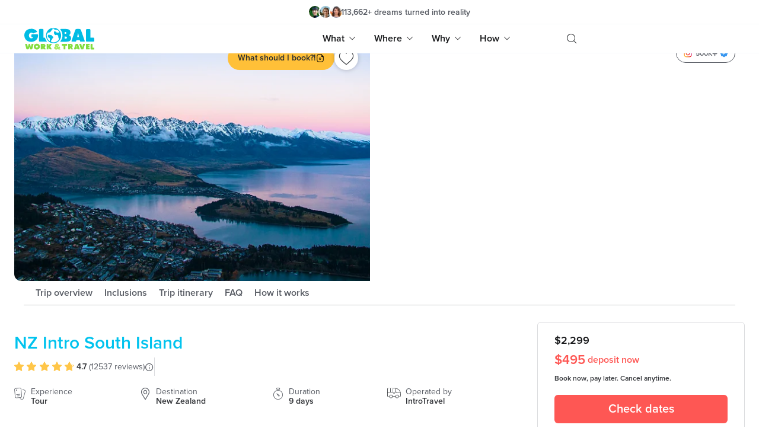

--- FILE ---
content_type: text/html; charset=utf-8
request_url: https://www.globalworkandtravel.com/tour/new-zealand/nz-intro-south
body_size: 49538
content:
<!DOCTYPE html><html><head><meta charSet="utf-8" data-next-head=""/><title data-next-head="">NZ Intro South Island </title><meta name="description" content="From the soaring southern alps to bright blue lakes that put Instagram filters to shame, New Zealand’s South Island is full of spectacular natural beauty and good times galore. Planning on spending a gap year or working holiday in New Zealand? Our NZ Intro package is designed just for you! As well as sorting your life admin and helping find you a job in NZ, we’ll show the highlights of the scenic South, along with some off-the-beaten-path adventures. Cruise Milford Sound, hike rugged landscapes, jet boat through canyons, spot Lord of the Rings filming locations, hit up the nightlife in Queenstown, and so much more! Oh, and did we mention you’ll be doing all this with an experienced group leader and a new crew of mates? There’s no better way to kick off your adventure in New Zealand!" data-next-head=""/><link rel="canonical" href="https://www.globalworkandtravel.com/tour/new-zealand/nz-intro-south" data-next-head=""/><meta name="robots" content="INDEX, FOLLOW" data-next-head=""/><meta property="og:url" content="https://www.globalworkandtravel.com/tour/new-zealand/nz-intro-south" data-next-head=""/><meta property="og:title" content="NZ Intro South Island " data-next-head=""/><meta property="og:description" content="From the soaring southern alps to bright blue lakes that put Instagram filters to shame, New Zealand’s South Island is full of spectacular natural beauty and good times galore. Planning on spending a gap year or working holiday in New Zealand? Our NZ Intro package is designed just for you! As well as sorting your life admin and helping find you a job in NZ, we’ll show the highlights of the scenic South, along with some off-the-beaten-path adventures. Cruise Milford Sound, hike rugged landscapes, jet boat through canyons, spot Lord of the Rings filming locations, hit up the nightlife in Queenstown, and so much more! Oh, and did we mention you’ll be doing all this with an experienced group leader and a new crew of mates? There’s no better way to kick off your adventure in New Zealand!" data-next-head=""/><meta property="og:image" content="https://res.cloudinary.com/gwatco/image/upload/dpr_auto/t_product-banner-md/f_auto/v1768435260/trips/748/trip/748/featured_product_photo/Queenstown_Sunset1659073044927_oh1gaw" data-next-head=""/><meta name="twitter:card" content="summary_large_image" data-next-head=""/><meta name="twitter:site" content="@TheGWATCo" data-next-head=""/><meta name="twitter:creator" content="@TheGWATCo" data-next-head=""/><meta name="twitter:title" content="NZ Intro South Island " data-next-head=""/><meta name="twitter:description" content="From the soaring southern alps to bright blue lakes that put Instagram filters to shame, New Zealand’s South Island is full of spectacular natural beauty and good times galore. Planning on spending a gap year or working holiday in New Zealand? Our NZ Intro package is designed just for you! As well as sorting your life admin and helping find you a job in NZ, we’ll show the highlights of the scenic South, along with some off-the-beaten-path adventures. Cruise Milford Sound, hike rugged landscapes, jet boat through canyons, spot Lord of the Rings filming locations, hit up the nightlife in Queenstown, and so much more! Oh, and did we mention you’ll be doing all this with an experienced group leader and a new crew of mates? There’s no better way to kick off your adventure in New Zealand!" data-next-head=""/><meta name="twitter:image" content="https://res.cloudinary.com/gwatco/image/upload/dpr_auto/t_product-banner-md/f_auto/v1768435260/trips/748/trip/748/featured_product_photo/Queenstown_Sunset1659073044927_oh1gaw" data-next-head=""/><meta name="viewport" content="width=device-width, initial-scale=1, viewport-fit=cover, maximum-scale=1" data-next-head=""/><link rel="icon" href="/favicon.ico" data-next-head=""/><script type="application/ld+json" data-next-head="">{"@context":"http://schema.org","@type":"Organization","name":"Global Work & Travel","logo":"https://res.cloudinary.com/gwatco/image/upload/t_banner-sm,dpr_auto/website/static/homepage/be-more-than-a-tourist.png","url":"http://www.globalworkandtravel.com","sameAs":["https://www.facebook.com/turnmydreamintoreality","https://twitter.com/thegwatco","https://plus.google.com/+Globalworkandtravel","https://instagram.com/globalworkandtravel","https://www.youtube.com/user/gwatsup","https://www.pinterest.com/thegwatco","https://www.linkedin.com/company/the-global-work-&-travel-co.","http://globalworkandtravel.tumblr.com"],"contactPoint":[{"@type":"ContactPoint","telephone":"+61 1300 40 11 90","contactType":"Customer Service","contactOption":"TollFree","areaServed":"AU"},{"@type":"ContactPoint","telephone":"+64 09 925 0387","contactType":"Customer Service","contactOption":"TollFree","areaServed":"NZ"},{"@type":"ContactPoint","telephone":"+44 0203 002 2138","contactType":"Customer Service","contactOption":"TollFree","areaServed":"GB"},{"@type":"ContactPoint","telephone":" +1 877 744 5622","contactType":"Customer Service","contactOption":"TollFree","areaServed":["US","CA"]}],"aggregateRating":{"@type":"AggregateRating","worstRating":"1","bestRating":"5","ratingValue":"4.7","ratingCount":"12537"}}</script><script type="application/ld+json" data-next-head="">{"@context":"https://schema.org/","@type":"Product","name":"NZ Intro South Island","image":"https://res.cloudinary.com/gwatco/image/upload/t_product-banner-md,dpr_auto/trips/748/trip/748/featured_product_photo/Queenstown_Sunset1659073044927_oh1gaw","description":"From the soaring southern alps to bright blue lakes that put Instagram filters to shame, New Zealand’s South Island is full of spectacular natural beauty and good times galore. Planning on spending a gap year or working holiday in New Zealand? Our NZ Intro package is designed just for you! As well as sorting your life admin and helping find you a job in NZ, we’ll show the highlights of the scenic South, along with some off-the-beaten-path adventures. Cruise Milford Sound, hike rugged landscapes, jet boat through canyons, spot Lord of the Rings filming locations, hit up the nightlife in Queenstown, and so much more! Oh, and did we mention you’ll be doing all this with an experienced group leader and a new crew of mates? There’s no better way to kick off your adventure in New Zealand!","sku":748,"mpn":748,"brand":{"@type":"Brand","name":"Global Work & Travel"},"offers":{"@type":"AggregateOffer","offerCount":"2","lowPrice":495,"highPrice":2299,"priceCurrency":"AUD"}}</script><script type="application/ld+json" data-next-head="">{"@context":"http://schema.org","@type":"BreadcrumbList","itemListElement":[{"@type":"ListItem","position":1,"name":"home","item":"https://www.globalworkandtravel.com/"},{"@type":"ListItem","position":2,"name":"Tour","item":"https://www.globalworkandtravel.com/tour"},{"@type":"ListItem","position":3,"name":"NZ Intro South Island","item":"https://www.globalworkandtravel.com/tour/new-zealand/nz-intro-south"}]}</script><link rel="preload" href="https://res.cloudinary.com/gwatco/image/upload/dpr_auto/t_g-product-banner-sm/f_auto/v1768435260/trips/748/trip/748/featured_product_photo/Queenstown_Sunset1659073044927_oh1gaw" as="image" media="(max-width: 767px)" data-next-head=""/><link rel="preload" href="https://res.cloudinary.com/gwatco/image/upload/dpr_auto/t_g-product-banner-md/f_auto/v1768435260/trips/748/trip/748/featured_product_photo/Queenstown_Sunset1659073044927_oh1gaw" as="image" media="(min-width: 768px) and (max-width: 1023px)" data-next-head=""/><link rel="preload" href="https://res.cloudinary.com/gwatco/image/upload/dpr_auto/t_g-product-banner-lg/f_auto/v1768435260/trips/748/trip/748/featured_product_photo/Queenstown_Sunset1659073044927_oh1gaw" as="image" media="(min-width: 1024px)" data-next-head=""/><link rel="preload" href="https://cdn.globalworkandtravel.com/pixlee/497969707_medium.jpg" as="image" data-next-head=""/><link rel="preload" href="https://cdn.globalworkandtravel.com/pixlee/326032691_medium.jpg" as="image" data-next-head=""/><link rel="preload" href="https://cdn.globalworkandtravel.com/pixlee/497969702_medium.jpg" as="image" data-next-head=""/><link rel="preload" href="https://cdn.globalworkandtravel.com/pixlee/294254000_medium.jpg" as="image" data-next-head=""/><link rel="preload" href="https://cdn.globalworkandtravel.com/pixlee/316970616_medium.jpg" as="image" data-next-head=""/><link rel="preload" href="https://cdn.globalworkandtravel.com/pixlee/296442035_medium.jpg" as="image" data-next-head=""/><meta name="viewport" content="width=device-width, initial-scale=1"/><style>.async-hide { opacity: 0 !important}</style><link rel="icon" type="image/x-icon" href="/favicon.ico"/><link rel="apple-touch-icon" sizes="180x180" href="/static/images/apple-touch-icon.png"/><link rel="icon" type="image/png" sizes="32x32" href="/static/images/favicon-32x32.png"/><link rel="icon" type="image/png" sizes="16x16" href="/static/images/favicon-16x16.png"/><link rel="manifest" href="/static/images/site.webmanifest"/><link rel="preconnect" href="https://res.cloudinary.com"/><link rel="preconnect" href="https://flags.globalworkandtravel.com"/><script id="google-optimize" data-nscript="beforeInteractive">(function(a,s,y,n,c,h,i,d,e){s.className+=' '+y;h.start=1*new Date;
  h.end=i=function(){s.className=s.className.replace(RegExp(' ?'+y),'')};
  (a[n]=a[n]||[]).hide=h;setTimeout(function(){i();h.end=null},c);h.timeout=c;
})(window,document.documentElement,'async-hide','dataLayer',4000,
  {'GTM-53X3HZP':true});</script><script id="rudderstack" data-nscript="beforeInteractive">!function(){"use strict";window.RudderSnippetVersion="3.2.0";var e="rudderanalytics";window[e]||(window[e]=[])
            ;var rudderanalytics=window[e];if(Array.isArray(rudderanalytics)){
            if(true===rudderanalytics.snippetExecuted&&window.console&&console.error){
            console.error("RudderStack JavaScript SDK snippet included more than once.")}else{rudderanalytics.snippetExecuted=true,
            window.rudderAnalyticsBuildType="legacy";var sdkBaseUrl="https://cdn.rudderlabs.com";var sdkVersion="v3"
            ;var sdkFileName="rsa.min.js";var scriptLoadingMode="async"
            ;var r=["setDefaultInstanceKey","load","ready","page","track","identify","alias","group","reset","setAnonymousId","startSession","endSession","consent","addCustomIntegration"]
            ;for(var n=0;n<r.length;n++){var t=r[n];rudderanalytics[t]=function(r){return function(){var n
            ;Array.isArray(window[e])?rudderanalytics.push([r].concat(Array.prototype.slice.call(arguments))):null===(n=window[e][r])||void 0===n||n.apply(window[e],arguments)
            }}(t)}try{
            new Function('class Test{field=()=>{};test({prop=[]}={}){return prop?(prop?.property??[...prop]):import("");}}'),
            window.rudderAnalyticsBuildType="modern"}catch(i){}var d=document.head||document.getElementsByTagName("head")[0]
            ;var o=document.body||document.getElementsByTagName("body")[0];window.rudderAnalyticsAddScript=function(e,r,n){
            var t=document.createElement("script");t.src=e,t.setAttribute("data-loader","RS_JS_SDK"),r&&n&&t.setAttribute(r,n),
            "async"===scriptLoadingMode?t.async=true:"defer"===scriptLoadingMode&&(t.defer=true),
            d?d.insertBefore(t,d.firstChild):o.insertBefore(t,o.firstChild)},window.rudderAnalyticsMount=function(){!function(){
            if("undefined"==typeof globalThis){var e;var r=function getGlobal(){
            return"undefined"!=typeof self?self:"undefined"!=typeof window?window:null}();r&&Object.defineProperty(r,"globalThis",{
            value:r,configurable:true})}
            }(),window.rudderAnalyticsAddScript("".concat(sdkBaseUrl,"/").concat(sdkVersion,"/").concat(window.rudderAnalyticsBuildType,"/").concat(sdkFileName),"data-rsa-write-key","1uWGSEA0YCOI386vF5ohD37BI6m")
            },
            "undefined"==typeof Promise||"undefined"==typeof globalThis?window.rudderAnalyticsAddScript("https://polyfill-fastly.io/v3/polyfill.min.js?version=3.111.0&features=Symbol%2CPromise&callback=rudderAnalyticsMount"):window.rudderAnalyticsMount()
            ;var loadOptions={};rudderanalytics.load("1uWGSEA0YCOI386vF5ohD37BI6m","https://globalworkozs.dataplane.rudderstack.com/",loadOptions)}}}();</script><script id="retention" data-nscript="beforeInteractive">
          !function(){var geq=window.geq=window.geq||[];if(geq.initialize) return;if (geq.invoked){if (window.console && console.error) {console.error("GE snippet included twice.");}return;}geq.invoked = true;geq.methods = ["page", "suppress", "trackOrder", "identify", "addToCart", "callBack", "event"];geq.factory = function(method){return function(){var args = Array.prototype.slice.call(arguments);args.unshift(method);geq.push(args);return geq;};};for (var i = 0; i < geq.methods.length; i++) {var key = geq.methods[i];geq[key] = geq.factory(key);} geq.load = function(key){var script = document.createElement("script");script.type = "text/javascript";script.async = true; if (location.href.includes("vge=true")) {script.src = "https://s3-us-west-2.amazonaws.com/jsstore/a/" + key + "/ge.js?v=" + Math.random();} else {script.src = "https://s3-us-west-2.amazonaws.com/jsstore/a/" + key + "/ge.js";} var first = document.getElementsByTagName("script")[0];first.parentNode.insertBefore(script, first);};geq.SNIPPET_VERSION = "1.6.1";
          geq.load("Y2QHYDDZ");}();
          </script><link rel="preload" href="/_next/static/css/9370bdcb1a68a5d3.css" as="style"/><link rel="stylesheet" href="/_next/static/css/9370bdcb1a68a5d3.css" data-n-g=""/><link rel="preload" href="/_next/static/css/9206976e72844fe3.css" as="style"/><link rel="stylesheet" href="/_next/static/css/9206976e72844fe3.css" data-n-p=""/><link rel="preload" href="/_next/static/css/4cd358ba8304893d.css" as="style"/><link rel="stylesheet" href="/_next/static/css/4cd358ba8304893d.css" data-n-p=""/><link rel="preload" href="/_next/static/css/381761a3be8d9b3e.css" as="style"/><link rel="stylesheet" href="/_next/static/css/381761a3be8d9b3e.css" data-n-p=""/><noscript data-n-css=""></noscript><script defer="" nomodule="" src="/_next/static/chunks/polyfills-42372ed130431b0a.js"></script><script src="/_next/static/chunks/webpack-372d7d10bcba6172.js" defer=""></script><script src="/_next/static/chunks/framework-8def32592795ee5a.js" defer=""></script><script src="/_next/static/chunks/main-da6150754b59d6de.js" defer=""></script><script src="/_next/static/chunks/pages/_app-a4401519457b46a5.js" defer=""></script><script src="/_next/static/chunks/c827ffac-aa457f13a339215d.js" defer=""></script><script src="/_next/static/chunks/00d04440-59ba490d117484ee.js" defer=""></script><script src="/_next/static/chunks/50d3ae47-a6c0a042db1fe89a.js" defer=""></script><script src="/_next/static/chunks/1202-79cbf7682c4b5ab1.js" defer=""></script><script src="/_next/static/chunks/3056-3d0e8c4d6f880169.js" defer=""></script><script src="/_next/static/chunks/484-bef7e92a1c175004.js" defer=""></script><script src="/_next/static/chunks/2455-4ae52f37deef0e47.js" defer=""></script><script src="/_next/static/chunks/4587-bfd0e9b7f9ff079a.js" defer=""></script><script src="/_next/static/chunks/8335-178ea6ba25e5c12a.js" defer=""></script><script src="/_next/static/chunks/9448-e2283ea7d53db1ac.js" defer=""></script><script src="/_next/static/chunks/7434-21664af430b8fe34.js" defer=""></script><script src="/_next/static/chunks/1809-52c5eed3456939e3.js" defer=""></script><script src="/_next/static/chunks/6362-7e9a0ba82aa723a0.js" defer=""></script><script src="/_next/static/chunks/7661-85e0acf61911044f.js" defer=""></script><script src="/_next/static/chunks/4654-e059d2b7a682279d.js" defer=""></script><script src="/_next/static/chunks/2605-64bd743cd34653b4.js" defer=""></script><script src="/_next/static/chunks/6135-045c7f521eebe995.js" defer=""></script><script src="/_next/static/chunks/9701-aca500ffdac688ce.js" defer=""></script><script src="/_next/static/chunks/6535-28a508206f2f0543.js" defer=""></script><script src="/_next/static/chunks/6976-954efe4727b07ed2.js" defer=""></script><script src="/_next/static/chunks/3475-f98a360c9c4f55ba.js" defer=""></script><script src="/_next/static/chunks/3021-575f15f1d4bf556c.js" defer=""></script><script src="/_next/static/chunks/pages/%5Bdivision%5D/%5B...slug%5D-48a8d565b5b78033.js" defer=""></script><script src="/_next/static/hYPx8HxV5IpQPfG-HpSDa/_buildManifest.js" defer=""></script><script src="/_next/static/hYPx8HxV5IpQPfG-HpSDa/_ssgManifest.js" defer=""></script><meta name="sentry-trace" content="403ba84fe71011b29cbae477aa6adda3-19ab65347e186c03-0"/><meta name="baggage" content="sentry-environment=live,sentry-release=ec929baea45187efd2b412ebe8bd29638b91d01b,sentry-public_key=54ca5817116d425c89b47cfe11d48ca5,sentry-trace_id=403ba84fe71011b29cbae477aa6adda3,sentry-org_id=32955,sentry-sampled=false,sentry-sample_rand=0.7331661644291609,sentry-sample_rate=0.01"/></head><body><div id="__next"><div><div style="padding-top:58px;transition:padding 0.3s ease-in-out"><div class="z-300 text-base text-black fixed top-0 left-0 right-0 bg-white "><div class="transition-maxHeight duration-500 overflow-hidden max-h-0"><div class="promotion-banner_promotionBanner__UZiXE z-30 relative overflow-hidden px-9 md:px-0 min-h-3.75rem" style="background:#FFE6CF"><div class="hidden lg:block h-full absolute lg:right-85% xl:right-3/4 w-500 top-0"><span class="flex w-full h-full items-center  bg-transparent"><span class=" lazy-load-image-background blur" style="color:transparent;display:inline-block;height:100%;width:100%"><span class="object-cover object-center object-right" style="display:inline-block;width:100%;height:100%"></span></span></span>s</div><div class="hidden lg:block h-full absolute lg:left-85% xl:left-3/4 w-500 top-0"><span class="flex w-full h-full items-center  bg-transparent"><span class=" lazy-load-image-background blur" style="color:transparent;display:inline-block;height:100%;width:100%"><span class="object-cover object-center object-left" style="display:inline-block;width:100%;height:100%"></span></span></span></div><div class="promotion-banner_bannerActions__TQvmB"><button class="promotion-banner_bannerCloseAction__40nZS" style="background:#0E7285;color:#fff">x</button></div></div></div><div><div class="py-2"><div class="flex bg-white items-center  max-w-6.75xl font-semibold mx-auto px-5 lg:px-10 justify-between"><div class="hidden md:flex mr-auto flex-1-only"></div><div class="place-self-center"><div class="flex items-center gap-1 flex-1-only lg:ml-5 xl:ml-12"><div class="flex"><div class="rounded-full overflow-hidden relative border-2 border-light-600" style="left:0"><span class="flex w-full h-full items-center  bg-transparent"><img style="width:1.25rem;height:1.25rem" height="1.25rem" width="1.25rem" class="object-cover object-center " alt="generic avatar 2" src="https://res.cloudinary.com/gwatco/image/upload/dpr_auto/c_fill,h_48,w_48/f_auto/v1768435260/website/static/header-social-proof/2"/></span></div><div class="rounded-full overflow-hidden relative border-2 border-light-600" style="left:-6px"><span class="flex w-full h-full items-center  bg-transparent"><img style="width:1.25rem;height:1.25rem" height="1.25rem" width="1.25rem" class="object-cover object-center " alt="generic avatar 3" src="https://res.cloudinary.com/gwatco/image/upload/dpr_auto/c_fill,h_48,w_48/f_auto/v1768435260/website/static/header-social-proof/3"/></span></div><div class="rounded-full overflow-hidden relative border-2 border-light-600" style="left:-12px"><span class="flex w-full h-full items-center  bg-transparent"><img style="width:1.25rem;height:1.25rem" height="1.25rem" width="1.25rem" class="object-cover object-center " alt="generic avatar 4" src="https://res.cloudinary.com/gwatco/image/upload/dpr_auto/c_fill,h_48,w_48/f_auto/v1768435260/website/static/header-social-proof/4"/></span></div></div><p class="font-semibold text-2xs lg:text-sm leading-0.7rem text-dark-900 md:text-dark-700 relative -left-3 lg:-left-4 mt-px">113,662<!-- -->+ <!-- -->dreams turned into reality</p></div></div><div class="hidden md:block flex-1-only"></div></div></div><div class="relative py-2 lg:py-0 bg-white border-solid border-lightgrey border-t border-b pointer-events-none"><div class="max-w-6.75xl m-auto px-5 lg:px-10 flex flex-row items-center justify-between lg:justify-start"><a class="w-30 h-10 relative text-base pointer-events-auto" href="/"><span class="flex w-full h-full items-center  bg-transparent"><img style="width:100%;height:100%" class="object-cover object-center !object-contain select-none pointer-events-none" alt="global work and travel logo" src="https://res.cloudinary.com/gwatco/image/upload/dpr_auto/v1768435260/website/logo/global-work-and-travel-logo.svg"/></span></a><div class="flex-1 flex justify-end items-center"><nav class="flex self-stretch"><ul class="hidden lg:flex mr-11 pointer-events-auto self-stretch"><li class="font-semibold px-4 py-4 flex items-center cursor-pointer text-dark-900">What<i class="icon-down text-3xs pl-2"></i></li><li class="font-semibold px-4 py-4 flex items-center cursor-pointer text-dark-900">Where<i class="icon-down text-3xs pl-2"></i></li><li class="font-semibold px-4 py-4 flex items-center cursor-pointer text-dark-900">Why<i class="icon-down text-3xs pl-2"></i></li><li class="font-semibold px-4 py-4 flex items-center cursor-pointer text-dark-900">How<i class="icon-down text-3xs pl-2"></i></li><div class="absolute left-0 bottom-0 w-screen h-fit bg-white top-full cursor-default border-t z-100 shadow-nav-menu hidden"><ul class="nav-menu-fade-in duration-500 ease-in-out transition-opacity max-w-6.5xl mx-auto grid sm:grid-cols-2 md:grid-cols-3 lg:grid-cols-4 xl:grid-cols-5 md:max-w-2xl lg:max-w-4xl xl:max-w-6.5xl gap-6 pt-10 pb-0 md:pb-10 font-normal hidden"><li class="text-dark-900"><a class="text-left select-none " href="/working-holiday"><div class="relative overflow-hidden cursor-pointer"><div class="w-fit md:w-auto" style="height:8.125rem"><span class="flex w-full h-full items-center  bg-light-900 animate-pulse"><span class=" lazy-load-image-background blur" style="color:transparent;display:inline-block;height:190"><span class="object-cover object-center rounded " style="display:inline-block;width:100%;height:190"></span></span></span></div><div><h3 class="font-semibold text-lg mb-1 mt-2 capitalize">Work</h3><div class="text-darkgrey text-base leading-5"><p>Explore a new country and become a local, whilst getting paid with a seasonal job.</p></div></div></div></a></li><li class="text-dark-900"><a class="text-left select-none " href="/volunteer-abroad"><div class="relative overflow-hidden cursor-pointer"><div class="w-fit md:w-auto" style="height:8.125rem"><span class="flex w-full h-full items-center  bg-light-900 animate-pulse"><span class=" lazy-load-image-background blur" style="color:transparent;display:inline-block;height:190"><span class="object-cover object-center rounded " style="display:inline-block;width:100%;height:190"></span></span></span></div><div><h3 class="font-semibold text-lg mb-1 mt-2 capitalize">Volunteer</h3><div class="text-darkgrey text-base leading-5"><p>See another side of the world as you travel with a purpose, and leave a lasting impact.</p></div></div></div></a></li><li class="text-dark-900"><a class="text-left select-none " href="/au-pair-abroad"><div class="relative overflow-hidden cursor-pointer"><div class="w-fit md:w-auto" style="height:8.125rem"><span class="flex w-full h-full items-center  bg-light-900 animate-pulse"><span class=" lazy-load-image-background blur" style="color:transparent;display:inline-block;height:190"><span class="object-cover object-center rounded " style="display:inline-block;width:100%;height:190"></span></span></span></div><div><h3 class="font-semibold text-lg mb-1 mt-2 capitalize">Au Pair</h3><div class="text-darkgrey text-base leading-5"><p>Join an international host family and care for children, with living expenses covered.</p></div></div></div></a></li><li class="text-dark-900"><a class="text-left select-none " href="/teach-abroad"><div class="relative overflow-hidden cursor-pointer"><div class="w-fit md:w-auto" style="height:8.125rem"><span class="flex w-full h-full items-center  bg-light-900 animate-pulse"><span class=" lazy-load-image-background blur" style="color:transparent;display:inline-block;height:190"><span class="object-cover object-center rounded " style="display:inline-block;width:100%;height:190"></span></span></span></div><div><h3 class="font-semibold text-lg mb-1 mt-2 capitalize">Teach</h3><div class="text-darkgrey text-base leading-5"><p>Get internationally accredited, teach English at a local school, fund your travels further.</p></div></div></div></a></li><li class="text-dark-900"><a class="text-left select-none " href="/internship-abroad"><div class="relative overflow-hidden cursor-pointer"><div class="w-fit md:w-auto" style="height:8.125rem"><span class="flex w-full h-full items-center  bg-light-900 animate-pulse"><span class=" lazy-load-image-background blur" style="color:transparent;display:inline-block;height:190"><span class="object-cover object-center rounded " style="display:inline-block;width:100%;height:190"></span></span></span></div><div><h3 class="font-semibold text-lg mb-1 mt-2 capitalize">Intern</h3><div class="text-darkgrey text-base leading-5"><p>Join an international firm, gain leading real-world experience, then watch future doors open.</p></div></div></div></a></li><li class="text-dark-900"><a class="text-left select-none " href="/summer-camp"><div class="relative overflow-hidden cursor-pointer"><div class="w-fit md:w-auto" style="height:8.125rem"><span class="flex w-full h-full items-center  bg-light-900 animate-pulse"><span class=" lazy-load-image-background blur" style="color:transparent;display:inline-block;height:190"><span class="object-cover object-center rounded " style="display:inline-block;width:100%;height:190"></span></span></span></div><div><h3 class="font-semibold text-lg mb-1 mt-2 capitalize">Camp</h3><div class="text-darkgrey text-base leading-5"><p>Have the best summer of your life, shaping young lives and exploring the world whilst at it. </p></div></div></div></a></li><li class="text-dark-900"><a class="text-left select-none " href="/tutor-abroad"><div class="relative overflow-hidden cursor-pointer"><div class="w-fit md:w-auto" style="height:8.125rem"><span class="flex w-full h-full items-center  bg-light-900 animate-pulse"><span class=" lazy-load-image-background blur" style="color:transparent;display:inline-block;height:190"><span class="object-cover object-center rounded " style="display:inline-block;width:100%;height:190"></span></span></span></div><div><h3 class="font-semibold text-lg mb-1 mt-2 capitalize">Tutor</h3><div class="text-darkgrey text-base leading-5"><p>Mentor children of an international family and explore in your free time.</p></div></div></div></a></li><li class="text-dark-900"><a class="text-left select-none " href="/remote"><div class="relative overflow-hidden cursor-pointer"><div class="w-fit md:w-auto" style="height:8.125rem"><span class="flex w-full h-full items-center  bg-light-900 animate-pulse"><span class=" lazy-load-image-background blur" style="color:transparent;display:inline-block;height:190"><span class="object-cover object-center rounded " style="display:inline-block;width:100%;height:190"></span></span></span></div><div><h3 class="font-semibold text-lg mb-1 mt-2 capitalize">Remote</h3><div class="text-darkgrey text-base leading-5"><p>Bring your job, work from anywhere, join a thriving community, and explore the world.</p></div></div></div></a></li><li class="text-dark-900"><a class="text-left select-none " href="/study-abroad"><div class="relative overflow-hidden cursor-pointer"><div class="w-fit md:w-auto" style="height:8.125rem"><span class="flex w-full h-full items-center  bg-light-900 animate-pulse"><span class=" lazy-load-image-background blur" style="color:transparent;display:inline-block;height:190"><span class="object-cover object-center rounded " style="display:inline-block;width:100%;height:190"></span></span></span></div><div><h3 class="font-semibold text-lg mb-1 mt-2 capitalize">Study</h3><div class="text-darkgrey text-base leading-5"><p><span style="font-weight: 400;">Gain an amazing life skill, with an even more amazing story to go with it.</span></p></div></div></div></a></li><li class="text-dark-900"><a class="text-left select-none " href="/tour"><div class="relative overflow-hidden cursor-pointer"><div class="w-fit md:w-auto" style="height:8.125rem"><span class="flex w-full h-full items-center  bg-light-900 animate-pulse"><span class=" lazy-load-image-background blur" style="color:transparent;display:inline-block;height:190"><span class="object-cover object-center rounded " style="display:inline-block;width:100%;height:190"></span></span></span></div><div><h3 class="font-semibold text-lg mb-1 mt-2 capitalize">Tour</h3><div class="text-darkgrey text-base leading-5"><p><span style="font-weight: 400;">No work, just travel. See, do &amp; learn more on the best tours &amp; adventures.</span></p></div></div></div></a></li></ul><ul class="nav-menu-fade-in text-left max-w-6.5xl m-auto xs:justify-items-start justify-items-stretch xs:px-2 sm:px-8 lg:max-w-4xl xl:max-w-4.5xl xl:px-4 grid grid-cols-2 xs:grid-cols-1 sm:grid-cols-3 md:grid-cols-5 gap-6 py-8 font-normal text-black hidden"><li class="max-w-md md:max-w-50 lg:w-30 mx-5 md:mx-0 text-dark-900 " style="grid-row-end:span 14"><h3 class="font-semibold text-lg border-b border-black mb-4 pb-2  border-solid">Americas</h3><ul><li class="my-5 text-dark-700"><a href="/destination/argentina">Argentina</a></li><li class="my-5 text-dark-700"><a href="/country/belize">Belize</a></li><li class="my-5 text-dark-700"><a href="/country/brazil">Brazil</a></li><li class="my-5 text-dark-700"><a href="/destination/canada">Canada</a></li><li class="my-5 text-dark-700"><a href="/country/chile">Chile</a></li><li class="my-5 text-dark-700"><a href="/destination/costa-rica">Costa Rica</a></li><li class="my-5 text-dark-700"><a href="/destination/ecuador">Ecuador</a></li><li class="my-5 text-dark-700"><a href="/country/guatemala">Guatemala</a></li><li class="my-5 text-dark-700"><a href="/country/mexico">Mexico</a></li><li class="my-5 text-dark-700"><a href="/country/nicaragua">Nicaragua</a></li><li class="my-5 text-dark-700"><a href="/destination/peru">Peru</a></li><li class="my-5 text-dark-700"><a href="/destination/united-states">United States</a></li></ul></li><li class="max-w-md md:max-w-50 lg:w-30 mx-5 md:mx-0 text-dark-900 " style="grid-row-end:span 12"><h3 class="font-semibold text-lg border-b border-black mb-4 pb-2  border-solid">Europe</h3><ul><li class="my-5 text-dark-700"><a href="/country/croatia">Croatia</a></li><li class="my-5 text-dark-700"><a href="/destination/france">France</a></li><li class="my-5 text-dark-700"><a href="/destination/germany">Germany</a></li><li class="my-5 text-dark-700"><a href="/country/greece">Greece</a></li><li class="my-5 text-dark-700"><a href="/country/iceland">Iceland</a></li><li class="my-5 text-dark-700"><a href="/destination/ireland">Ireland</a></li><li class="my-5 text-dark-700"><a href="/destination/italy">Italy</a></li><li class="my-5 text-dark-700"><a href="/destination/spain">Spain</a></li><li class="my-5 text-dark-700"><a href="/country/turkey">Turkey</a></li><li class="my-5 text-dark-700"><a href="/destination/united-kingdom">United Kingdom</a></li></ul></li><li class="max-w-md md:max-w-50 lg:w-30 mx-5 md:mx-0 text-dark-900 " style="grid-row-end:span 10"><h3 class="font-semibold text-lg border-b border-black mb-4 pb-2  border-solid">Africa</h3><ul><li class="my-5 text-dark-700"><a href="/country/egypt">Egypt</a></li><li class="my-5 text-dark-700"><a href="/country/ghana">Ghana</a></li><li class="my-5 text-dark-700"><a href="/country/kenya">Kenya</a></li><li class="my-5 text-dark-700"><a href="/country/morocco">Morocco</a></li><li class="my-5 text-dark-700"><a href="/destination/namibia">Namibia</a></li><li class="my-5 text-dark-700"><a href="/destination/south-africa">South Africa</a></li><li class="my-5 text-dark-700"><a href="/destination/tanzania">Tanzania</a></li><li class="my-5 text-dark-700"><a href="/country/uganda">Uganda</a></li></ul></li><li class="max-w-md md:max-w-50 lg:w-30 mx-5 md:mx-0 text-dark-900 " style="grid-row-end:span 14"><h3 class="font-semibold text-lg border-b border-black mb-4 pb-2  border-solid">Asia</h3><ul><li class="my-5 text-dark-700"><a href="/country/borneo">Borneo</a></li><li class="my-5 text-dark-700"><a href="/country/cambodia">Cambodia</a></li><li class="my-5 text-dark-700"><a href="/country/india">India</a></li><li class="my-5 text-dark-700"><a href="/destination/indonesia">Indonesia</a></li><li class="my-5 text-dark-700"><a href="/destination/japan">Japan</a></li><li class="my-5 text-dark-700"><a href="/country/laos">Laos</a></li><li class="my-5 text-dark-700"><a href="/destination/nepal">Nepal</a></li><li class="my-5 text-dark-700"><a href="/country/philippines">Philippines</a></li><li class="my-5 text-dark-700"><a href="/destination/south-korea">South Korea</a></li><li class="my-5 text-dark-700"><a href="/country/sri-lanka">Sri Lanka</a></li><li class="my-5 text-dark-700"><a href="/destination/thailand">Thailand</a></li><li class="my-5 text-dark-700"><a href="/destination/vietnam">Vietnam</a></li></ul></li><li class="max-w-md md:max-w-50 lg:w-30 mx-5 md:mx-0 text-dark-900 " style="grid-row-end:span 5"><h3 class="font-semibold text-lg border-b border-black mb-4 pb-2  border-solid">Pacific</h3><ul><li class="my-5 text-dark-700"><a href="/destination/australia">Australia</a></li><li class="my-5 text-dark-700"><a href="/country/fiji">Fiji</a></li><li class="my-5 text-dark-700"><a href="/destination/new-zealand">New Zealand</a></li></ul></li></ul><ul class="nav-menu-fade-in text-left m-auto grid grid-cols-1 sm:grid-cols-2 md:grid-cols-3 gap-y-8 gap-16 px-4 xs:px-2 sm:px-14 py-8 font-normal max-w-4xl hidden"><li class="cursor-pointer text-dark-900"><a href="/why-go-global"><h3 class="font-semibold text-lg">Why go Global</h3><p class="text-dark-700 text-sm leading-4.5 my-1.5">Discover what makes us the leading work &amp; travel company.</p></a></li><li class="cursor-pointer text-dark-900"><a href="/reviews"><h3 class="font-semibold text-lg">Reviews</h3><p class="text-dark-700 text-sm leading-4.5 my-1.5">Real stories from real customers from all around the world.</p></a></li><li class="cursor-pointer text-dark-900"><a href="/gworld"><h3 class="font-semibold text-lg">gWorld</h3><p class="text-dark-700 text-sm leading-4.5 my-1.5">Stay organised for your upcoming trip with your very own personalised trip portal.</p></a></li><li class="cursor-pointer text-dark-900"><a href="/deposit"><h3 class="font-semibold text-lg">Lifetime deposits</h3><p class="text-dark-700 text-sm leading-4.5 my-1.5">In case your plans change our deposits last forever and are fully transferrable.</p></a></li><li class="cursor-pointer text-dark-900"><a href="/parents"><h3 class="font-semibold text-lg">Parents</h3><p class="text-dark-700 text-sm leading-4.5 my-1.5">We understand it’s a big deal, so we’ve got lots of information to share with you.</p></a></li><li class="cursor-pointer text-dark-900"><a href="/financial-security"><h3 class="font-semibold text-lg">Financial security</h3><p class="text-dark-700 text-sm leading-4.5 my-1.5">Feel confident knowing your life-investment will deliver returns.</p></a></li></ul><ul class="nav-menu-fade-in text-left m-auto max-w-4xl gap-10 grid grid-cols-1 sm:grid-cols-3 py-8 pr-2 md:pl-24 md:pr-20 font-normal text-black hidden"><li class="lg:w-53 lg:max-w-35 text-dark-900"><h3 class="font-semibold text-lg border-black mb-4 pb-2 border-b border-solid w-30">Company</h3><ul><li class="my-3 text-dark-700"><a href="/about-us">About us</a></li><li class="my-3 text-dark-700"><a href="/press">Media</a></li><li class="my-3 text-dark-700"><a href="/global-animal-welfare-fund">Global Animal Welfare Fund</a></li></ul></li><li class="lg:w-53 lg:max-w-35 text-dark-900"><h3 class="font-semibold text-lg border-black mb-4 pb-2 border-b border-solid w-30">Resources</h3><ul><li class="my-3 text-dark-700"><a href="/resources" target="_blank" rel="noreferrer">Travel Tips</a></li><li class="my-3 text-dark-700"><a href="/ultimate-work-and-travel-guide">Ultimate Work &amp; Travel Guide</a></li><li class="my-3 text-dark-700"><a href="/frequently-asked-questions">FAQs</a></li></ul></li><li class="lg:w-53 lg:max-w-35 text-dark-900"><h3 class="font-semibold text-lg border-black mb-4 pb-2 border-b border-solid w-30">Work with us</h3><ul><li class="my-3 text-dark-700"><a href="/partners">Partners</a></li><li class="my-3 text-dark-700"><a href="/careers">Careers</a></li><li class="my-3 text-dark-700"><a href="/affiliate">Affiliates</a></li></ul></li></ul></div></ul></nav><div class="hidden lg:flex lg:visible w-80 pointer-events-auto pl-8 mr-0 header-menu-main_search___r0dW"><div class="flex justify-center items-center w-full relative"><i class="icon-search mr-3 absolute left-0 top-0 h-full flex items-center pl-0 lg:pl-1 pointer-events-none"></i></div></div><div class="lg:hidden h-full flex items-center pointer-events-auto"><div class="flex items-center gap-4"><div class="flex items-center relative cursor-pointer"><div class="flex items-center gap-2.5"><div class="hidden lg:block border-r border-light-800 self-stretch w-px my-1"></div><div class="hidden lg:block font-semibold text-3xs text-dark-500">Speak to an expert now</div><div class="relative py-1.5 px-3.5 lg:px-4 bg-teal-600 bg-opacity-30 rounded-full cursor-pointer"><div class="flex flex-col items-center"><div class="text-sm lg:text-base font-semibold text-dark-900">1300 40 11 90</div><div class="font-semibold text-3xs text-dark-500 block lg:hidden">Speak to an expert now</div></div><div class="absolute top-0 left-0 bg-light-600 rounded-full w-3 h-3 flex justify-center items-center"><div class="bg-green-900 rounded-full w-1.5 h-1.5"></div></div></div></div></div></div><button aria-label="sidebar toggle" class="hamburger hamburger--collapse mr-px h-full relative   ml-2.5" type="button"><span class="hamburger-box top-0.5"><span class="hamburger-inner"></span></span></button><nav><div tabindex="0" class="fixed text-left px-5 pt-4 pb-32 right-0 left-0 top-0 bottom-0 h-fit bg-white z-30 overflow-x-hidden outline-none mobile-side-nav_sideNav__8i6gj   overflow-y-scroll" style="height:calc(100vh - 58px - undefinedpx);top:calc(58px + undefinedpx)"><div class="sn-top-anchor absolute top-0"></div><div class="border-b border-solid border-grey"><div class="flex justify-center items-center w-full relative"><i class="icon-search mr-3 absolute left-0 top-0 h-full flex items-center pl-0 lg:pl-1 pointer-events-none"></i></div></div><ul class="py-4"><li><div class="flex justify-between py-4 text-dark-900 "><h3 class="font-semibold relative">What</h3><i class="icon-right"></i></div></li><li><div class="flex justify-between py-4 text-dark-900 "><h3 class="font-semibold relative">Where</h3><i class="icon-right"></i></div></li><li><div class="flex justify-between py-4 text-dark-900 "><h3 class="font-semibold relative">Why</h3><i class="icon-right"></i></div></li><li><div class="flex justify-between py-4 text-dark-900 "><h3 class="font-semibold relative">How</h3><i class="icon-right"></i></div></li></ul><hr/><div class="flex flex-col gap-5 my-5"><a target="_target" href="https://gworld.globalworkandtravel.com"><div class="button_button__MFmXH !h-14 whitespace-nowrap rounded-md flex justify-center items-center font-semibold hover:bg-opacity-90 active:bg-opacity-80 transition-colors bg-transparent border border-dark-900 h-10 px-4"><div class="font-semibold transition-all text-dark-900 text-lg undefined">Manage my trip</div></div></a><div class="flex gap-2.5"><a href="https://apps.apple.com/us/app/global-work-travel/id1535421676?itsct=apps_box_link&amp;itscg=30200" class="block w-full" target="_blank" rel="noreferrer"><div class="w-full h-14 px-2.5 bg-dark-900 rounded-md flex items-center cursor-pointer"><div class="flex items-center gap-1"><div class="w-6 h-6 m-1"><span class="flex w-full h-full items-center  bg-transparent"><span class="object-cover object-center " style="display:inline-block;width:100%;height:100%"></span></span></div><div class="text-left"><div class="text-2xs !leading-3 !font-medium text-light-600 ">Download on the</div><div class="text-sm !leading-5 font-semibold text-light-600 mt-1">App Store</div></div></div></div></a><a href="https://play.google.com/store/apps/details?id=com.globalworkandtravel.gapp" class="block w-full" target="_blank" rel="noreferrer"><div class="w-full h-14 px-2.5 bg-dark-900 rounded-md flex items-center cursor-pointer "><div class="flex items-center gap-1"><div class="w-6 h-6 m-1"><span class="flex w-full h-full items-center  bg-transparent"><span class="object-cover object-center " style="display:inline-block;width:100%;height:100%"></span></span></div><div class="text-left"><div class="text-2xs !leading-3 !font-medium text-light-600 ">Get it on</div><div class="text-sm !leading-5 font-semibold text-light-600 mt-1">Google Play</div></div></div></div></a></div></div><hr/><div class="py-5"><ul class="grid grid-cols-2 gap-x-5"><li><a class="py-1 text-dark-700 cursor-pointer text-base leading-6 flex justify-start items-center" href="/parents">Parents</a></li><li><a class="py-1 text-dark-700 cursor-pointer text-base leading-6 flex justify-start items-center" href="/about-us">About us</a></li><li><a class="py-1 text-dark-700 cursor-pointer text-base leading-6 flex justify-start items-center" href="/partners">Partners</a></li><li><a class="py-1 text-dark-700 cursor-pointer text-base leading-6 flex justify-start items-center" href="/contact">Contact us</a></li><li><a class="py-1 text-dark-700 cursor-pointer text-base leading-6 flex justify-start items-center" href="/careers">Careers</a></li><li><a class="py-1 text-dark-700 cursor-pointer text-base leading-6 flex justify-start items-center" href="/terms-and-conditions?tab=bc">Booking conditions</a></li><li><a class="py-1 text-dark-700 cursor-pointer text-base leading-6 flex justify-start items-center" href="/affiliate">Affiliates</a></li><li><a class="py-1 text-dark-700 cursor-pointer text-base leading-6 flex justify-start items-center" href="/terms-and-conditions?tab=pp">Privacy policy</a></li></ul></div></div><div class="sn-sub-menu fixed top-0 left-0 w-full h-full bg-white z-40 pt-4 overflow-y-scroll  mobile-side-nav_sideNav__8i6gj " style="height:calc(100vh - 58px - undefinedpx);top:calc(58px + undefinedpx)"><div class="absolute top-0"></div><button aria-label="close sub-menu" class="flex flex-row items-center px-2"><i class="icon-left mr-2"></i><h3 class="font-semibold h-full"></h3></button><div class="px-6 pb-32 bg-white"></div></div></nav></div></div></div></div></div></div></div><div></div><div><div class="h-64 md:h-80 lg:h-100 md:mx-8 grid gap-1.5  md:rounded-xl overflow-hidden xl:mx-auto xl:max-w-6.6xl  md:grid-cols-21.875-auto lg:grid-cols-37.5-auto "><div class="relative h-64 md:h-80 lg:h-100 col-span-2 md:col-span-1 overflow-hidden"><div class="relative md:hidden h-full bg-light-900"><div class="absolute top-[40%] left-0 right-0 margin-auto w-full flex justify-center opacity-100"><div class="lds-ellipsis"><div></div><div></div><div></div><div></div></div></div><div class="w-full h-full"><span class="flex w-full h-full items-center  bg-transparent"><span class=" lazy-load-image-background blur" style="color:transparent;display:inline-block;height:100%;width:100%"><span class="object-cover object-center " style="display:inline-block;width:100%;height:100%"></span></span></span></div></div><span class="flex w-full h-full items-center  bg-transparent"><img style="width:100%;height:100%" height="100%" width="100%" class="object-cover object-center hidden md:block" alt="Tour in New Zealand" src="https://res.cloudinary.com/gwatco/image/upload/dpr_auto/t_g-product-banner-sm/f_auto/v1768435260/trips/748/trip/748/featured_product_photo/Queenstown_Sunset1659073044927_oh1gaw"/></span><div class="hidden z-20  absolute top-5  gap-x-2 md:flex flex-row-reverse right-5"><div class=" group bg-light-600 w-10 h-10 rounded-full shadow-btn cursor-pointer overflow-hidden transition-width duration-300 transform  hover:w-36 "><div class="flex w-10 h-10 justify-center items-center float-left "><svg viewBox="0 0 24 24" fill="none" class="w-7 h-7 stroke-current text-dark-800 "><path d="M12 21C11.7 21 11.5 20.9 11.2 20.7C10.4 20 9.6 19.3 8.9 18.7C6.9 17 5.2 15.5 4 14C2.7 12.4 2 10.8 2 9.10002C2 7.40002 2.5 5.90002 3.6 4.80002C4.7 3.60002 6.1 3.00002 7.6 3.00002C8.7 3.00002 9.8 3.30002 10.7 4.10002C11.2 4.40002 11.6 4.90002 12 5.40002C12.4 4.90002 12.8 4.50002 13.3 4.00002C14.2 3.30002 15.3 2.90002 16.4 2.90002C17.9 2.90002 19.3 3.50002 20.4 4.70002C21.4 5.90002 22 7.30002 22 9.00002C22 10.7 21.4 12.3 20 13.9C18.8 15.4 17.1 16.9 15.1 18.6C14.4 19.2 13.6 19.9 12.8 20.6C12.5 20.9 12.3 21 12 21Z"></path></svg></div><div class="flex whitespace-nowrap h-10 items-center pr-2 text-sm text-dark-800  opacity-0 transition-all duration-300  group-hover:opacity-100"><span class="font-semibold">Add to wishlist</span></div></div><div class=" w-[9.688rem] md:w-[11.25rem] h-8 md:h-10 bg-[#FFC038] flex  justify-center items-center rounded-full gap-x-1 cursor-pointer"><div class=" text-2xs md:text-sm font-semibold text-black ">What should I book?!</div><svg width="16" height="16" viewBox="0 0 24 24" fill="none" xmlns="http://www.w3.org/2000/svg"><path d="M11.6145 16.8018C11.4133 16.8022 11.2203 16.7217 11.0777 16.5783L8.74378 14.2101C8.6712 14.139 8.61337 14.0541 8.57362 13.9601C8.53386 13.8663 8.513 13.7652 8.51227 13.6631C8.51154 13.561 8.53094 13.4597 8.56934 13.3652C8.60774 13.2708 8.66436 13.1849 8.73592 13.1128C8.80747 13.0407 8.89252 12.9837 8.9861 12.9452C9.07968 12.9067 9.17993 12.8873 9.28098 12.8883C9.38202 12.8894 9.48184 12.9108 9.57464 12.9512C9.66743 12.9916 9.75135 13.0504 9.82147 13.1239L10.8565 14.1742V9.95672C10.8565 9.75272 10.9367 9.55706 11.0793 9.4128C11.2221 9.26854 11.4157 9.1875 11.6175 9.1875C11.8194 9.1875 12.013 9.26854 12.1557 9.4128C12.2984 9.55706 12.3786 9.75272 12.3786 9.95672V14.168L13.4116 13.1198C13.4817 13.0463 13.5656 12.9875 13.6584 12.9471C13.7511 12.9067 13.851 12.8853 13.9521 12.8843C14.0531 12.8832 14.1534 12.9026 14.2469 12.9411C14.3405 12.9796 14.4255 13.0366 14.4971 13.1087C14.5687 13.1808 14.6253 13.2667 14.6637 13.3611C14.702 13.4556 14.7215 13.5569 14.7207 13.659C14.72 13.7611 14.6992 13.8622 14.6594 13.956C14.6197 14.0499 14.5618 14.1349 14.4893 14.2059L12.1888 16.5413C12.1171 16.6237 12.0287 16.6896 11.9296 16.7346C11.8305 16.7795 11.7231 16.8025 11.6145 16.8018Z" fill="black"></path><path d="M16.0593 22H7.98605C6.77239 21.9752 5.61815 21.4643 4.77708 20.5796C3.93603 19.6949 3.47697 18.5087 3.50089 17.2821V6.52C3.53144 5.31553 4.02442 4.17033 4.87553 3.32673C5.72665 2.48314 6.86911 2.00733 8.06114 2H13.8126C14.1955 2.00064 14.5742 2.07916 14.9264 2.23087C15.2785 2.38258 15.5968 2.60439 15.8624 2.88308L19.7083 6.93333C20.2178 7.4675 20.5017 8.1811 20.4998 8.92308V17.2954C20.5122 18.5098 20.055 19.6812 19.2256 20.56C18.3962 21.4387 17.2601 21.9554 16.0593 22ZM8.06417 3.53846C7.27075 3.54132 6.50949 3.85593 5.94139 4.41577C5.3733 4.97563 5.04287 5.73684 5.01996 6.53846V17.2954C5.00998 17.701 5.07916 18.1046 5.22355 18.4833C5.36793 18.8618 5.58468 19.208 5.86144 19.5019C6.13819 19.7959 6.46952 20.0318 6.8365 20.1963C7.20349 20.3607 7.59894 20.4506 8.00027 20.4605H16.0258C16.8273 20.4241 17.5833 20.0737 18.1337 19.4838C18.6842 18.8937 18.9857 18.1104 18.9746 17.2995V8.92308C18.9756 8.5788 18.8439 8.24766 18.6073 8L14.7604 3.94872C14.6374 3.81915 14.4899 3.71602 14.3265 3.64553C14.163 3.57503 13.9873 3.53862 13.8096 3.53846H8.06114H8.06417Z" fill="black"></path><path d="M16.8949 9.19538C16.0061 9.19131 15.155 8.83188 14.5276 8.19558C13.9001 7.55928 13.5474 6.69786 13.5463 5.79949V2.83333C13.5463 2.62932 13.6265 2.43366 13.7692 2.28941C13.912 2.14514 14.1055 2.0641 14.3073 2.0641C14.5091 2.0641 14.7028 2.14514 14.8455 2.28941C14.9882 2.43366 15.0684 2.62932 15.0684 2.83333V5.79949C15.0687 6.29096 15.2616 6.76232 15.6048 7.11042C15.948 7.45852 16.4137 7.65502 16.9 7.65692H19.6773C19.8791 7.65692 20.0727 7.73797 20.2155 7.88223C20.3582 8.02648 20.4384 8.22213 20.4384 8.42615C20.4384 8.63016 20.3582 8.82583 20.2155 8.97008C20.0727 9.11434 19.8791 9.19538 19.6773 9.19538H16.8949Z" fill="black"></path></svg></div></div><div class="z-20 w-7 h-7 absolute cursor-pointer md:hidden  right-3 top-3"><svg viewBox="0 0 24 24" fill="none" class="w-7 h-7 stroke-light stroke-0.094rem fill-current text-blackTrans66"><path d="M12 21C11.7 21 11.5 20.9 11.2 20.7C10.4 20 9.6 19.3 8.9 18.7C6.9 17 5.2 15.5 4 14C2.7 12.4 2 10.8 2 9.10002C2 7.40002 2.5 5.90002 3.6 4.80002C4.7 3.60002 6.1 3.00002 7.6 3.00002C8.7 3.00002 9.8 3.30002 10.7 4.10002C11.2 4.40002 11.6 4.90002 12 5.40002C12.4 4.90002 12.8 4.50002 13.3 4.00002C14.2 3.30002 15.3 2.90002 16.4 2.90002C17.9 2.90002 19.3 3.50002 20.4 4.70002C21.4 5.90002 22 7.30002 22 9.00002C22 10.7 21.4 12.3 20 13.9C18.8 15.4 17.1 16.9 15.1 18.6C14.4 19.2 13.6 19.9 12.8 20.6C12.5 20.9 12.3 21 12 21Z"></path></svg></div></div><div class="hidden md:block h-64 md:h-80 lg:h-100 overflow-hidden relative"><div class="grid overflow-x-scroll overflow-y-hidden md:gap-1.5 pl-5 lg:overflow-visible hide-webkit-scrollbar  pb-2 lg:p-0 md:grid-cols-3-important lg:grid-cols-3-important lg:grid-rows-auto md:grid-cols-5-important" style="grid-template-columns:repeat(6, 9rem);scroll-behavior:smooth;-webkit-overflow-scrolling:touch"><div class="group relative w-36 h-36 md:w-full md:h-auto pt-full overflow-hidden"><div class="absolute inset-0 cursor-pointer"><span class="flex w-full h-full items-center  bg-transparent"><img style="width:100%;height:100%" height="100%" width="100%" class="object-cover object-center object-cover object-center h-full w-full " alt="social media post by ally_berr" src="https://cdn.globalworkandtravel.com/pixlee/497969707_medium.jpg"/></span></div><div class="absolute bottom-2.5 left-2.5 text-light-600"><div class="flex items-center"><i class="icon-instagram mr-2.5"></i><span class="hidden md:block">ally_berr</span></div></div></div><div class="group relative w-36 h-36 md:w-full md:h-auto pt-full overflow-hidden"><div class="absolute inset-0 cursor-pointer"><span class="flex w-full h-full items-center  bg-transparent"><img style="width:100%;height:100%" height="100%" width="100%" class="object-cover object-center object-cover object-center h-full w-full " alt="social media post by bennlang" src="https://cdn.globalworkandtravel.com/pixlee/326032691_medium.jpg"/></span></div><div class="absolute bottom-2.5 left-2.5 text-light-600"><div class="flex items-center"><i class="icon-instagram mr-2.5"></i><span class="hidden md:block">bennlang</span></div></div></div><div class="group relative w-36 h-36 md:w-full md:h-auto pt-full overflow-hidden"><div class="absolute inset-0 cursor-pointer"><span class="flex w-full h-full items-center  bg-transparent"><img style="width:100%;height:100%" height="100%" width="100%" class="object-cover object-center object-cover object-center h-full w-full " alt="social media post by ally_berr" src="https://cdn.globalworkandtravel.com/pixlee/497969702_medium.jpg"/></span></div><div class="absolute bottom-2.5 left-2.5 text-light-600"><div class="flex items-center"><i class="icon-instagram mr-2.5"></i><span class="hidden md:block">ally_berr</span></div></div></div><div class="group relative w-36 h-36 md:w-full md:h-auto pt-full overflow-hidden"><div class="absolute inset-0 cursor-pointer"><span class="flex w-full h-full items-center  bg-transparent"><img style="width:100%;height:100%" height="100%" width="100%" class="object-cover object-center object-cover object-center h-full w-full " alt="social media post by laurel_gentes" src="https://cdn.globalworkandtravel.com/pixlee/294254000_medium.jpg"/></span></div><div class="absolute bottom-2.5 left-2.5 text-light-600"><div class="flex items-center"><i class="icon-instagram mr-2.5"></i><span class="hidden md:block">laurel_gentes</span></div></div></div><div class="group relative w-36 h-36 md:w-full md:h-auto pt-full overflow-hidden"><div class="absolute inset-0 cursor-pointer"><span class="flex w-full h-full items-center  bg-transparent"><img style="width:100%;height:100%" height="100%" width="100%" class="object-cover object-center object-cover object-center h-full w-full " alt="social media post by kwesi_oz" src="https://cdn.globalworkandtravel.com/pixlee/316970616_medium.jpg"/></span></div><div class="absolute bottom-2.5 left-2.5 text-light-600"><div class="flex items-center"><i class="icon-instagram mr-2.5"></i><span class="hidden md:block">kwesi_oz</span></div></div></div><div class="group relative w-36 h-36 md:w-full md:h-auto pt-full overflow-hidden"><div class="absolute inset-0 cursor-pointer"><span class="flex w-full h-full items-center  bg-transparent"><img style="width:100%;height:100%" height="100%" width="100%" class="object-cover object-center object-cover object-center h-full w-full " alt="social media post by natashakaylie" src="https://cdn.globalworkandtravel.com/pixlee/296442035_medium.jpg"/></span></div><div class="absolute bottom-2.5 left-2.5 text-light-600"><div class="flex items-center"><i class="icon-instagram mr-2.5"></i><span class="hidden md:block">natashakaylie</span></div></div></div></div><div class="absolute top-4 right-4"><div class="flex items-center"><div class="text-2xs font-semibold text-dark-700"><div class="flex items-center border bg-white border-dark-700 rounded-2xl md:h-8 px-2 md:px-2.5 self-center align-middle whitespace-nowrap select-none"><div class="w-auto ml-0.5"><img alt="instagram icon" loading="lazy" width="14" height="14" decoding="async" data-nimg="1" class="h-3.5 w-3.5" style="color:transparent" sizes="100vw" srcSet="/_next/image?url=%2Fstatic%2Fimages%2Finstagram-icon.png&amp;w=640&amp;q=75 640w, /_next/image?url=%2Fstatic%2Fimages%2Finstagram-icon.png&amp;w=750&amp;q=75 750w, /_next/image?url=%2Fstatic%2Fimages%2Finstagram-icon.png&amp;w=828&amp;q=75 828w, /_next/image?url=%2Fstatic%2Fimages%2Finstagram-icon.png&amp;w=1080&amp;q=75 1080w, /_next/image?url=%2Fstatic%2Fimages%2Finstagram-icon.png&amp;w=1200&amp;q=75 1200w, /_next/image?url=%2Fstatic%2Fimages%2Finstagram-icon.png&amp;w=1920&amp;q=75 1920w, /_next/image?url=%2Fstatic%2Fimages%2Finstagram-icon.png&amp;w=2048&amp;q=75 2048w, /_next/image?url=%2Fstatic%2Fimages%2Finstagram-icon.png&amp;w=3840&amp;q=75 3840w" src="/_next/image?url=%2Fstatic%2Fimages%2Finstagram-icon.png&amp;w=3840&amp;q=75"/></div><span class="flex items-center ml-[0.375rem] mr-[0.125rem] my-[0.2rem] md:my-0 relative top-[0.02rem]">500K<svg xmlns="http://www.w3.org/2000/svg" width="11" height="11" viewBox="0 0 24 24" fill="none" stroke="currentColor" stroke-width="3.25" stroke-linecap="round" stroke-linejoin="round" class="lucide lucide-plus -ml-[0.05rem] md:mb-[0.025rem]"><path d="M5 12h14"></path><path d="M12 5v14"></path></svg></span><svg width="16" height="16" viewBox="0 0 14 14" fill="none" xmlns="http://www.w3.org/2000/svg"><path fill-rule="evenodd" clip-rule="evenodd" d="M9.09053 6.15868L6.71461 8.53576C6.63236 8.61801 6.52095 8.66409 6.40486 8.66409C6.28878 8.66409 6.17736 8.61801 6.0957 8.53576L4.94247 7.38076C4.77214 7.20926 4.77214 6.93218 4.94306 6.76126C5.11456 6.59093 5.39105 6.59151 5.56198 6.76184L6.40545 7.60709L8.47161 5.53974C8.64253 5.36883 8.91961 5.36883 9.09053 5.53974C9.26145 5.71066 9.26145 5.98776 9.09053 6.15868ZM12.0772 5.88334L11.6694 5.47558C11.4834 5.28891 11.3813 5.04041 11.3813 4.77733V4.19399C11.3813 3.32541 10.6743 2.61899 9.80628 2.61899H9.22178C8.95753 2.61899 8.70961 2.51691 8.52411 2.33141L8.10936 1.91724C7.49278 1.30591 6.49411 1.30883 5.8822 1.92366L5.47564 2.33141C5.28839 2.51749 5.04048 2.61958 4.77681 2.61958H4.19289C3.33481 2.62016 2.63481 3.31083 2.61906 4.16599C2.61847 4.17533 2.61789 4.18466 2.61789 4.19458V4.77616C2.61789 5.03983 2.51581 5.28774 2.32973 5.47383L1.91673 5.88743C1.91614 5.88918 1.91439 5.88976 1.91323 5.89093C1.30364 6.50809 1.30889 7.50676 1.92314 8.11518L2.33089 8.52409C2.51639 8.71018 2.61906 8.95751 2.61906 9.22118V9.80743C2.61906 10.6754 3.32489 11.3818 4.19289 11.3818H4.77564C5.03989 11.3824 5.28781 11.4845 5.47331 11.6694L5.8892 12.0842C6.18553 12.3788 6.5787 12.5409 6.99695 12.5409H7.00395C7.42453 12.5392 7.81886 12.3735 8.11403 12.0766L8.52295 11.6683C8.7067 11.4851 8.96103 11.3801 9.22061 11.3801H9.80745C10.6737 11.3801 11.3801 10.6748 11.3819 9.80743V9.22234C11.3819 8.95926 11.4839 8.71134 11.6689 8.52526L12.0836 8.11051C12.6961 7.49451 12.6926 6.49526 12.0772 5.88334Z" fill="#3897F0"></path></svg></div></div></div></div></div></div><div class="sticky bg-light-600 z-30 max-w-6.75xl m-auto top-0"><div class="mx-0 sm:mx-7 xl:mx-10"><div class="sticky top-20 z-20"><div class="bg-light-600 w-full"><div class="max-w-6.75xl m-auto"><ul class="flex flex-nowrap  overflow-x-scroll hide-webkit-scrollbar py-0 px-2.5 mb-7 border-b border-grey-light trip-nav-link-menu-fader " style="--fader-opacity:0"><li class="link-overview-id p-2.5 cursor-pointer select-none text-base leading-5 font-semibold whitespace-nowrap text-dark-700">Trip overview</li><li class="link-inclusions-id p-2.5 cursor-pointer select-none text-base leading-5 font-semibold whitespace-nowrap text-dark-700">Inclusions</li><li class="link-itinerary_teaser-id p-2.5 cursor-pointer select-none text-base leading-5 font-semibold whitespace-nowrap text-dark-700">Trip itinerary</li><li class="link-product-faq p-2.5 cursor-pointer select-none text-base leading-5 font-semibold whitespace-nowrap text-dark-700">FAQ</li><li class="link-product-how-it-works p-2.5 cursor-pointer select-none text-base leading-5 font-semibold whitespace-nowrap text-dark-700">How it works</li></ul></div></div></div></div></div><div class="max-w-6.6xl lg:mx-auto"><div class="block md:grid md:grid-cols-auto-350 md:grid-rows-auto-1fr lg:col-1/2 lg:row-auto md:mx-8 xl:mx-auto"><div class="mx-5 md:mx-0"><div class="md:col-1/2 lg:row-1/2 lg:mr-20 lg:mr-36"><div class="w-full"><div class="flex flex-col md:items-start items-end mb-5 gap-5"><div class="flex w-full gap-2 md:justify-start justify-end"><div class="md:hidden"><div class=" w-[9.688rem] md:w-[11.25rem] h-8 md:h-10 bg-[#FFC038] flex  justify-center items-center rounded-full gap-x-1 cursor-pointer"><div class=" text-2xs md:text-sm font-semibold text-black ">What should I book?!</div><svg width="16" height="16" viewBox="0 0 24 24" fill="none" xmlns="http://www.w3.org/2000/svg"><path d="M11.6145 16.8018C11.4133 16.8022 11.2203 16.7217 11.0777 16.5783L8.74378 14.2101C8.6712 14.139 8.61337 14.0541 8.57362 13.9601C8.53386 13.8663 8.513 13.7652 8.51227 13.6631C8.51154 13.561 8.53094 13.4597 8.56934 13.3652C8.60774 13.2708 8.66436 13.1849 8.73592 13.1128C8.80747 13.0407 8.89252 12.9837 8.9861 12.9452C9.07968 12.9067 9.17993 12.8873 9.28098 12.8883C9.38202 12.8894 9.48184 12.9108 9.57464 12.9512C9.66743 12.9916 9.75135 13.0504 9.82147 13.1239L10.8565 14.1742V9.95672C10.8565 9.75272 10.9367 9.55706 11.0793 9.4128C11.2221 9.26854 11.4157 9.1875 11.6175 9.1875C11.8194 9.1875 12.013 9.26854 12.1557 9.4128C12.2984 9.55706 12.3786 9.75272 12.3786 9.95672V14.168L13.4116 13.1198C13.4817 13.0463 13.5656 12.9875 13.6584 12.9471C13.7511 12.9067 13.851 12.8853 13.9521 12.8843C14.0531 12.8832 14.1534 12.9026 14.2469 12.9411C14.3405 12.9796 14.4255 13.0366 14.4971 13.1087C14.5687 13.1808 14.6253 13.2667 14.6637 13.3611C14.702 13.4556 14.7215 13.5569 14.7207 13.659C14.72 13.7611 14.6992 13.8622 14.6594 13.956C14.6197 14.0499 14.5618 14.1349 14.4893 14.2059L12.1888 16.5413C12.1171 16.6237 12.0287 16.6896 11.9296 16.7346C11.8305 16.7795 11.7231 16.8025 11.6145 16.8018Z" fill="black"></path><path d="M16.0593 22H7.98605C6.77239 21.9752 5.61815 21.4643 4.77708 20.5796C3.93603 19.6949 3.47697 18.5087 3.50089 17.2821V6.52C3.53144 5.31553 4.02442 4.17033 4.87553 3.32673C5.72665 2.48314 6.86911 2.00733 8.06114 2H13.8126C14.1955 2.00064 14.5742 2.07916 14.9264 2.23087C15.2785 2.38258 15.5968 2.60439 15.8624 2.88308L19.7083 6.93333C20.2178 7.4675 20.5017 8.1811 20.4998 8.92308V17.2954C20.5122 18.5098 20.055 19.6812 19.2256 20.56C18.3962 21.4387 17.2601 21.9554 16.0593 22ZM8.06417 3.53846C7.27075 3.54132 6.50949 3.85593 5.94139 4.41577C5.3733 4.97563 5.04287 5.73684 5.01996 6.53846V17.2954C5.00998 17.701 5.07916 18.1046 5.22355 18.4833C5.36793 18.8618 5.58468 19.208 5.86144 19.5019C6.13819 19.7959 6.46952 20.0318 6.8365 20.1963C7.20349 20.3607 7.59894 20.4506 8.00027 20.4605H16.0258C16.8273 20.4241 17.5833 20.0737 18.1337 19.4838C18.6842 18.8937 18.9857 18.1104 18.9746 17.2995V8.92308C18.9756 8.5788 18.8439 8.24766 18.6073 8L14.7604 3.94872C14.6374 3.81915 14.4899 3.71602 14.3265 3.64553C14.163 3.57503 13.9873 3.53862 13.8096 3.53846H8.06114H8.06417Z" fill="black"></path><path d="M16.8949 9.19538C16.0061 9.19131 15.155 8.83188 14.5276 8.19558C13.9001 7.55928 13.5474 6.69786 13.5463 5.79949V2.83333C13.5463 2.62932 13.6265 2.43366 13.7692 2.28941C13.912 2.14514 14.1055 2.0641 14.3073 2.0641C14.5091 2.0641 14.7028 2.14514 14.8455 2.28941C14.9882 2.43366 15.0684 2.62932 15.0684 2.83333V5.79949C15.0687 6.29096 15.2616 6.76232 15.6048 7.11042C15.948 7.45852 16.4137 7.65502 16.9 7.65692H19.6773C19.8791 7.65692 20.0727 7.73797 20.2155 7.88223C20.3582 8.02648 20.4384 8.22213 20.4384 8.42615C20.4384 8.63016 20.3582 8.82583 20.2155 8.97008C20.0727 9.11434 19.8791 9.19538 19.6773 9.19538H16.8949Z" fill="black"></path></svg></div></div></div></div><div class="mt-1.25 mb-2.5 md:mt-1 md:mb-2"><h1 class="leading-8 font-semibold mr-2 inline text-teal-800  text-4xl">NZ Intro South Island</h1></div><div class="flex flex-col md:flex-row items-start md:items-center text-sm text-dark-800 gap-2"><div class="flex items-center gap-2 whitespace-nowrap flex-shrink-0"><div class="flex items-center"><span class="hidden md:block relative bottom-[1px]"><div class="transform "><div class="relative" style="width:6.333333333333333rem;height:1rem;font-family:gwat !important"><div class="absolute top-0 left-0 inline-flex overflow-hidden" style="width:6.033333333333333rem"><i class="icon-star-full z-10 text-yellow-900" style="width:1rem;font-size:1rem;margin-right:0.3333333333333333rem"></i><i class="icon-star-full z-10 text-yellow-900" style="width:1rem;font-size:1rem;margin-right:0.3333333333333333rem"></i><i class="icon-star-full z-10 text-yellow-900" style="width:1rem;font-size:1rem;margin-right:0.3333333333333333rem"></i><i class="icon-star-full z-10 text-yellow-900" style="width:1rem;font-size:1rem;margin-right:0.3333333333333333rem"></i><i class="icon-star-full z-10 text-yellow-900" style="width:1rem;font-size:1rem;margin-right:0.3333333333333333rem"></i></div><div class="absolute top-0 left-0 inline-flex" style="width:6.333333333333333rem"><i class="icon-star-outline z-10 text-yellow-900" style="width:1rem;font-size:1rem;margin-right:0.3333333333333333rem"></i><i class="icon-star-outline z-10 text-yellow-900" style="width:1rem;font-size:1rem;margin-right:0.3333333333333333rem"></i><i class="icon-star-outline z-10 text-yellow-900" style="width:1rem;font-size:1rem;margin-right:0.3333333333333333rem"></i><i class="icon-star-outline z-10 text-yellow-900" style="width:1rem;font-size:1rem;margin-right:0.3333333333333333rem"></i><i class="icon-star-outline z-10 text-yellow-900" style="width:1rem;font-size:1rem;margin-right:0.3333333333333333rem"></i></div></div></div></span><span class="md:hidden relative bottom-[1px]"><div class="transform "><div class="relative" style="width:5.066666666666666rem;height:0.8rem;font-family:gwat !important"><div class="absolute top-0 left-0 inline-flex overflow-hidden" style="width:4.826666666666667rem"><i class="icon-star-full z-10 text-yellow-900" style="width:0.8rem;font-size:0.8rem;margin-right:0.26666666666666666rem"></i><i class="icon-star-full z-10 text-yellow-900" style="width:0.8rem;font-size:0.8rem;margin-right:0.26666666666666666rem"></i><i class="icon-star-full z-10 text-yellow-900" style="width:0.8rem;font-size:0.8rem;margin-right:0.26666666666666666rem"></i><i class="icon-star-full z-10 text-yellow-900" style="width:0.8rem;font-size:0.8rem;margin-right:0.26666666666666666rem"></i><i class="icon-star-full z-10 text-yellow-900" style="width:0.8rem;font-size:0.8rem;margin-right:0.26666666666666666rem"></i></div><div class="absolute top-0 left-0 inline-flex" style="width:5.066666666666666rem"><i class="icon-star-outline z-10 text-yellow-900" style="width:0.8rem;font-size:0.8rem;margin-right:0.26666666666666666rem"></i><i class="icon-star-outline z-10 text-yellow-900" style="width:0.8rem;font-size:0.8rem;margin-right:0.26666666666666666rem"></i><i class="icon-star-outline z-10 text-yellow-900" style="width:0.8rem;font-size:0.8rem;margin-right:0.26666666666666666rem"></i><i class="icon-star-outline z-10 text-yellow-900" style="width:0.8rem;font-size:0.8rem;margin-right:0.26666666666666666rem"></i><i class="icon-star-outline z-10 text-yellow-900" style="width:0.8rem;font-size:0.8rem;margin-right:0.26666666666666666rem"></i></div></div></div></span><span class="font-semibold ml-1">4.7</span><span class="text-dark-700 ml-1">(<!-- -->12537 reviews<!-- -->)</span></div><div><div><div class="flex items-center text-dark-700 cursor-pointer" aria-label="Rating disclaimer"><i class="icon-info_outline text-base"></i></div></div></div></div><div class="flex items-center gap-4 md:gap-2 overflow-hidden md:pl-2 md:border-l md:border-light-900 md:overflow-visible"><div class="flex-shrink-0 h-[2rem] md:h-[0.8rem] w-auto max-w-[4rem] md:max-w-none "><span class="flex w-full h-full items-center  bg-transparent"><span class=" lazy-load-image-background blur" style="color:transparent;display:inline-block;height:100%;width:auto"><span class="object-cover object-center !object-contain !h-full !w-auto" style="display:inline-block;width:auto;height:100%"></span></span></span></div><div class="flex-shrink-0 h-[1rem] md:h-[1.1rem] w-auto max-w-[4.5rem] md:max-w-none mb-[2px]"><span class="flex w-full h-full items-center  bg-transparent"><span class=" lazy-load-image-background blur" style="color:transparent;display:inline-block;height:100%;width:auto"><span class="object-cover object-center !object-contain !h-full !w-auto" style="display:inline-block;width:auto;height:100%"></span></span></span></div><div class="flex-shrink-0 h-[2rem] md:h-[1.75rem] w-auto max-w-[5.5rem] md:max-w-none mt-[3px]"><span class="flex w-full h-full items-center  bg-transparent"><span class=" lazy-load-image-background blur" style="color:transparent;display:inline-block;height:100%;width:auto"><span class="object-cover object-center !object-contain !h-full !w-auto" style="display:inline-block;width:auto;height:100%"></span></span></span></div></div></div><div class="bg-light-700 p-3 sm:p-0 sm:bg-light-600 grid grid-cols-2 gap-4 my-5 lg:flex lg:flex-row lg:max-w-50rem lg:justify-between"><div class="flex whitespace-nowrap items-start text-sm text-dark-700"><i class="mr-2 text-xl w-5 icon-list"></i><div><div class="mb-0.5">Experience</div><div class="text-dark-800 font-semibold flex items-center gap-1">Tour</div></div></div><div class="flex whitespace-nowrap items-start text-sm text-dark-700"><i class="mr-2 text-xl w-5 icon-location"></i><div><div class="mb-0.5">Destination</div><div class="text-dark-800 font-semibold flex items-center gap-1">New Zealand</div></div></div><div class="flex whitespace-nowrap items-start text-sm text-dark-700"><i class="mr-2 text-xl w-5 icon-duration"></i><div><div class="mb-0.5">Duration</div><div class="text-dark-800 font-semibold flex items-center gap-1">9  days</div></div></div><div class="flex whitespace-nowrap items-start text-sm text-dark-700"><div class="mr-2"><svg class="fill" width="23" height="20" viewBox="0 0 24 20" fill="none" xmlns="http://www.w3.org/2000/svg"><g clip-path="url(#clip0)"><path d="M23.1663 6.39158C23.1663 6.36631 23.1411 6.36631 23.1411 6.34105C23.0147 6.06316 22.8884 5.81053 22.7368 5.55789C22.7116 5.50737 22.6863 5.4821 22.6611 5.43158C22.5347 5.20421 22.3832 4.97684 22.2316 4.74947C22.2063 4.69895 22.1558 4.64842 22.1305 4.59789C21.9537 4.34526 21.7516 4.09263 21.5242 3.84L21.4737 3.76421C21.2211 3.48632 20.9684 3.23368 20.7158 2.98105C20.6147 2.88 20.4884 2.77895 20.3874 2.70316C20.2358 2.57684 20.0842 2.45053 19.9074 2.32421C19.7558 2.19789 19.6042 2.09684 19.4274 1.97053C19.3263 1.89474 19.2 1.81895 19.0989 1.74316C18.8968 1.61684 18.6947 1.49053 18.4674 1.36421C18.4168 1.33895 18.3916 1.31368 18.3411 1.31368C17.2295 0.732631 16.0168 0.328421 14.7537 0.126316C14.5011 0.0505263 14.0211 0 13.1116 0H1.94526C0.884211 0 0 0.88421 0 1.94526V7.42737V13.6674C0 14.5768 0.732632 15.3095 1.64211 15.3095H3.68842C3.89053 16.7747 5.15368 17.8863 6.64421 17.8863C8.13474 17.8863 9.39789 16.7495 9.6 15.3095H14.3242C14.5263 16.7747 15.7895 17.8863 17.28 17.8863C18.7958 17.8863 20.0337 16.7495 20.2358 15.3095H22.2821C23.1916 15.3095 23.9242 14.5768 23.9242 13.6674V10.3074C24 8.94316 23.7221 7.62947 23.1663 6.39158ZM22.6611 7.04842H17.0021C15.9411 7.04842 15.0568 6.18947 15.0568 5.10316V0.934737H15.0821L15.3095 0.985263C15.84 1.08632 16.3453 1.26316 16.8505 1.44C16.8758 1.44 16.9263 1.46526 16.9516 1.49053C17.6337 1.76842 18.2905 2.09684 18.8968 2.50105C18.9726 2.55158 19.0484 2.6021 19.1242 2.65263C19.2758 2.75368 19.4021 2.85474 19.5284 2.95579C19.68 3.05684 19.8063 3.18316 19.9326 3.28421C20.0337 3.36 20.1347 3.46105 20.2358 3.53684C20.4632 3.76421 20.6905 3.99158 20.9179 4.21895L20.9937 4.29474C21.1705 4.49684 21.3221 4.67368 21.4737 4.90105C21.5495 5.0021 21.6253 5.10316 21.6758 5.20421C21.7516 5.30526 21.8274 5.40631 21.8779 5.50737C21.9789 5.65895 22.0547 5.81053 22.1305 5.9621C22.1558 6.01263 22.1811 6.06316 22.2316 6.13895C22.3326 6.31579 22.4084 6.51789 22.5095 6.72C22.5347 6.79579 22.56 6.84631 22.5853 6.9221L22.6611 7.04842ZM13.9958 0.783158C14.0463 0.783158 14.0968 0.783158 14.1474 0.808421L14.3242 0.833684V5.12842C14.3242 5.30526 14.3495 5.45684 14.3747 5.63368C14.3747 5.68421 14.4 5.73474 14.4 5.78526C14.4253 5.88631 14.4505 6.01263 14.5011 6.11368C14.5263 6.16421 14.5516 6.21474 14.5768 6.26526C14.6274 6.36631 14.6779 6.4421 14.7284 6.54316C14.7537 6.59368 14.8042 6.64421 14.8295 6.69474C14.8547 6.72 14.8547 6.74526 14.88 6.74526L15.1326 7.07368H10.5347V0.757895H13.1116C13.4147 0.732632 13.6926 0.757895 13.9958 0.783158ZM6.03789 7.04842V0.732632H9.8021V7.04842H6.03789ZM0.732632 1.94526C0.732632 1.28842 1.26316 0.732632 1.94526 0.732632H5.30526V7.04842H0.757895V1.94526H0.732632ZM6.66947 17.1789C5.40632 17.1789 4.39579 16.1684 4.39579 14.9053C4.39579 13.6421 5.40632 12.6316 6.66947 12.6316C7.4021 12.6316 8.05895 13.0105 8.48842 13.5663C8.51368 13.5916 8.53895 13.6168 8.53895 13.6421C8.56421 13.6674 8.56421 13.6926 8.58947 13.7179C8.81684 14.0716 8.94316 14.4758 8.94316 14.9053C8.94316 14.9305 8.94316 14.9558 8.94316 14.9558C8.9179 16.1684 7.90737 17.1789 6.66947 17.1789ZM17.3305 17.1789C16.0674 17.1789 15.0568 16.1684 15.0568 14.9053C15.0568 13.6421 16.0674 12.6316 17.3305 12.6316C18.0884 12.6316 18.7705 13.0105 19.2 13.6168C19.2 13.6168 19.2 13.6421 19.2253 13.6421C19.2505 13.6674 19.2758 13.7179 19.3011 13.7684C19.5032 14.0968 19.6295 14.501 19.6295 14.9305V14.9811C19.5789 16.1684 18.5684 17.1789 17.3305 17.1789ZM23.2674 13.6674C23.2674 14.1726 22.8632 14.5768 22.3579 14.5768H20.3368L20.3116 14.4C20.3116 14.3747 20.3116 14.3495 20.2863 14.3242C20.2611 14.2484 20.2611 14.1726 20.2358 14.0968C20.2105 13.9705 20.1853 13.8695 20.1347 13.7684C20.1095 13.7179 20.0842 13.6421 20.0589 13.5916C20.0084 13.4653 19.9326 13.3642 19.8821 13.2379C19.8568 13.1874 19.8316 13.1621 19.8063 13.1116C19.7305 12.9853 19.6295 12.8842 19.5284 12.7832C19.5032 12.7579 19.4779 12.7326 19.4526 12.7074C19.3516 12.6063 19.2253 12.5053 19.0989 12.4295C19.0737 12.4042 19.0232 12.3789 18.9979 12.3537C18.8716 12.2779 18.7453 12.2021 18.6189 12.1516C18.5684 12.1263 18.5432 12.1011 18.4926 12.1011C18.3663 12.0505 18.2147 12 18.0632 11.9747C18.0126 11.9747 17.9621 11.9495 17.9368 11.9495C17.76 11.9242 17.5579 11.8989 17.3558 11.8989C17.1537 11.8989 16.9768 11.9242 16.7747 11.9495C16.6989 11.9747 16.6232 12 16.5726 12C16.4716 12.0253 16.3705 12.0505 16.2442 12.1011C16.1432 12.1263 16.0674 12.1768 15.9916 12.2274C15.9158 12.2779 15.84 12.3032 15.7642 12.3537C15.6632 12.4042 15.5874 12.48 15.4863 12.5558C15.4358 12.5811 15.3853 12.6316 15.36 12.6568C15.2589 12.7579 15.1579 12.8337 15.0821 12.9347C15.0568 12.96 15.0316 12.9853 15.0316 13.0105C14.9305 13.1368 14.8547 13.2632 14.7537 13.3895C14.5768 13.7179 14.4505 14.0463 14.4 14.4253L14.3747 14.5516H9.67579L9.65053 14.4C9.65053 14.3747 9.65053 14.3495 9.62526 14.3242C9.6 14.2484 9.57474 14.1726 9.57474 14.0968C9.54947 13.9958 9.52421 13.8947 9.47368 13.7937C9.44842 13.7179 9.39789 13.6168 9.34737 13.541C9.29684 13.4653 9.27158 13.3895 9.22105 13.3137C9.17053 13.2126 9.09474 13.1368 9.04421 13.0611C8.99368 13.0105 8.96842 12.96 8.91789 12.9095C8.8421 12.8337 8.76632 12.7326 8.66526 12.6568C8.61474 12.6063 8.56421 12.5811 8.53895 12.5558C8.43789 12.48 8.33684 12.4042 8.23579 12.3537C8.18526 12.3284 8.13474 12.3032 8.08421 12.2526C7.98316 12.2021 7.8821 12.1516 7.78105 12.1011C7.70526 12.0758 7.62947 12.0505 7.52842 12.0253C7.42737 12 7.35158 11.9747 7.25053 11.9495C7.07368 11.9242 6.87158 11.8989 6.69474 11.8989C6.49263 11.8989 6.29053 11.9242 6.11368 11.9495C6.06316 11.9495 6.01263 11.9747 5.98737 11.9747C5.83579 12 5.70947 12.0505 5.55789 12.1011C5.50737 12.1263 5.48211 12.1516 5.43158 12.1516C5.30526 12.2021 5.17895 12.2779 5.05263 12.3537C5.02737 12.3789 4.97684 12.4042 4.95158 12.4295C4.82526 12.5053 4.72421 12.6063 4.59789 12.7074C4.57263 12.7326 4.54737 12.7579 4.52211 12.7832C4.42105 12.8842 4.32 12.9853 4.24421 13.1116C4.21895 13.1621 4.19368 13.1874 4.16842 13.2379C4.09263 13.3389 4.04211 13.4653 3.99158 13.5916C3.96632 13.6421 3.94105 13.6926 3.91579 13.7684C3.86526 13.8695 3.84 13.9958 3.81474 14.0968C3.78947 14.1726 3.76421 14.2484 3.76421 14.3242C3.76421 14.3495 3.73895 14.3747 3.73895 14.4L3.71368 14.5768H1.69263C1.18737 14.5768 0.783158 14.1726 0.783158 13.6674V7.80631H17.0274H22.9389C23.1663 8.61474 23.2926 9.47368 23.2926 10.3326V13.6674H23.2674Z" fill="#292C2F"></path><path d="M12.859 9.19531H11.1411C10.939 9.19531 10.7621 9.37215 10.7621 9.57426C10.7621 9.77636 10.939 9.95321 11.1411 9.95321H12.859C13.0611 9.95321 13.2379 9.77636 13.2379 9.57426C13.2379 9.37215 13.0611 9.19531 12.859 9.19531Z" fill="#292C2F"></path></g><defs><clipPath id="clip0"><rect width="26" height="22.1063" fill="white"></rect></clipPath></defs></svg></div><div><div class="mb-0.5">Operated by</div><div class="text-dark-800 font-semibold flex items-center gap-1">IntroTravel</div></div></div></div></div></div><div class="block md:hidden my-5"><div class="py-4 md:py-5 px-1 md:px-7 border-b border-t md:border border-light-900 rounded-none md:rounded-md space-y-5"><div class="grid grid-cols-2.375-auto gap-2"><div class="h-7 w-7"><span class="flex w-full h-full items-center  bg-transparent"><span class=" lazy-load-image-background blur" style="color:transparent;display:inline-block"><span class="object-cover object-center " style="display:inline-block;width:100%;height:100%"></span></span></span></div><p class="text-sm leading-4.5"><b>Limited spots.</b> Earliest available arrival is currently<!-- --> <b>Mar<!-- --> <!-- -->2026</b>, and closing very soon.</p></div></div></div></div><aside class="hidden md:block row-span-16"><div class="relative -top-28"></div><div class="sticky mr-0 w-85" style="top:0;transition:top 200ms ease-in-out"><div class="py-5 border border-light-900 rounded-md mb-5"><div class="mx-7"><div><div class="flex items-center justify-between flex-wrap w-full space-x-1 mb-1"><div class="w-full flex items-center justify-between mb-2"><p class="leading-5 font-semibold text-dark-900 text-lg"><span>$</span><span>2,299</span></p></div></div><div class="flex items-center justify-between mb-3"><div class="flex space-x-1 items-center"><div class="text-2xl font-semibold text-red-900"><span>$</span><span>495</span></div><div class="text-base font-semibold text-red-900">deposit now</div></div></div></div></div><div class="mx-7 text-2xs text-dark-800 leading-4 font-semibold flex items-center gap-1">Book now, pay later. Cancel anytime.</div><div class="mx-7"><button class="text-xl relative w-full h-12 bg-red-900 text-light-600 cursor-pointer px-7 rounded-md font-semibold disabled:bg-reddisable my-5">Check dates</button></div><div class="mx-7"><div class="space-y-5"><div class="grid grid-cols-2.375-auto gap-2"><div class="h-7 w-7"><span class="flex w-full h-full items-center  bg-transparent"><span class=" lazy-load-image-background blur" style="color:transparent;display:inline-block"><span class="object-cover object-center " style="display:inline-block;width:100%;height:100%"></span></span></span></div><p class="text-sm leading-4.5"><b>Limited spots.</b> Earliest available arrival is currently<!-- --> <b>Mar<!-- --> <!-- -->2026</b>, and closing very soon.</p></div></div></div><div class="ml-7 mr-4"><div class="border-t border-light-800 my-4"></div><div class="grid grid-cols-2.375-auto gap-2"><div class="h-7 w-7"><span class="flex w-full h-full items-center  bg-transparent"><span class=" lazy-load-image-background blur" style="color:transparent;display:inline-block"><span class="object-cover object-center !object-contain" style="display:inline-block;width:100%;height:100%"></span></span></span></div><div><h4 class="text-teal-800 text-base leading-5 font-semibold">Get more info!</h4><p class="text-sm leading-4.5">Got questions or need to know more? Ask us here, we&#x27;re online 24hrs Mon-Fri.</p><button class="text-teal-900 underline cursor-pointer font-semibold">Click to start</button></div></div></div></div><div class="hidden lg:block"><div class="flex flex-col gap-2 px-7 py-5 border border-light-900 rounded-md mt-10 lg:mt-0"><div class="flex items-center flex-nowrap"><div class="flex relative" style="margin-right:0.5rem"><div class="rounded-full overflow-hidden relative border-[1px] border-light-600" style="margin-left:0;z-index:5"><span class="flex w-full h-full items-center  bg-transparent"><img style="width:2.5rem;height:2.5rem" height="2.5rem" width="2.5rem" class="object-cover object-center " alt="generic avatar sp1" src="https://res.cloudinary.com/gwatco/image/upload/dpr_auto/c_fill,h_100,w_100/e_blur:300/f_auto/v1768435260/website/static/header-social-proof/sp1"/></span></div><div class="rounded-full overflow-hidden relative border-[1px] border-light-600" style="margin-left:-14px;z-index:4"><span class="flex w-full h-full items-center  bg-transparent"><img style="width:2.5rem;height:2.5rem" height="2.5rem" width="2.5rem" class="object-cover object-center " alt="generic avatar sp2" src="https://res.cloudinary.com/gwatco/image/upload/dpr_auto/c_fill,h_100,w_100/e_blur:300/f_auto/v1768435260/website/static/header-social-proof/sp2"/></span></div><div class="rounded-full overflow-hidden relative border-[1px] border-light-600" style="margin-left:-14px;z-index:3"><span class="flex w-full h-full items-center  bg-transparent"><img style="width:2.5rem;height:2.5rem" height="2.5rem" width="2.5rem" class="object-cover object-center " alt="generic avatar sp7" src="https://res.cloudinary.com/gwatco/image/upload/dpr_auto/c_fill,h_100,w_100/e_blur:300/f_auto/v1768435260/website/static/header-social-proof/sp7"/></span></div><div class="rounded-full overflow-hidden relative border-[1px] border-light-600" style="margin-left:-14px;z-index:2"><span class="flex w-full h-full items-center  bg-transparent"><img style="width:2.5rem;height:2.5rem" height="2.5rem" width="2.5rem" class="object-cover object-center " alt="generic avatar sp4" src="https://res.cloudinary.com/gwatco/image/upload/dpr_auto/c_fill,h_100,w_100/e_blur:300/f_auto/v1768435260/website/static/header-social-proof/sp4"/></span></div><div class="rounded-full overflow-hidden relative border-[1px] border-light-600" style="margin-left:-14px;z-index:1"><span class="flex w-full h-full items-center  bg-transparent"><img style="width:2.5rem;height:2.5rem" height="2.5rem" width="2.5rem" class="object-cover object-center " alt="generic avatar sp5" src="https://res.cloudinary.com/gwatco/image/upload/dpr_auto/c_fill,h_100,w_100/e_blur:300/f_auto/v1768435260/website/static/header-social-proof/sp5"/></span></div></div><p class="text-base leading-5 font-semibold whitespace-nowrap">1,000+ inside</p></div><div class="flex flex-col gap-1"><p class="text-base leading-5 font-semibold text-dark-800">Find your travel tribe</p><p class="text-sm leading-5 font-normal text-dark-700">Book &amp; get early access to your group, start planning meet-ups, and make new friends before your journey begins.</p></div></div></div></div></aside><div class="md:hidden fixed bottom-0 left-0 right-0 w-full bg-light-600 shadow-product-choose-dates z-200"><div class="flex items-center mx-5 my-2.5 justify-between"><div class="space-y-1.5"><p class="text-base leading-4 font-semibold text-dark-900 text-base"><span>$</span><span>2,299</span></p><div class="flex gap-1 flex-row items-center"><div class="flex space-x-1 items-center"><div class="text-xl font-semibold text-red-900"><span>$</span><span>495</span></div></div><div class="text-base font-semibold text-red-900">deposit now</div></div></div><button class="text-lg relative  leading-4.5 shadow-lg bg-red-900 text-light-600 cursor-pointer py-3 px-8 rounded-md font-semibold disabled:bg-reddisable  min-w-10rem min-h-2.625rem max-w-full">Check dates</button></div><div class="flex border-t border-grey-light gap-9 px-5 justify-center py-4"><div class="text-sm text-dark-800 leading-5 font-semibold flex items-center gap-1">Book now, pay later. Cancel anytime.</div></div></div><div class="col-1/3 lg:col-1/2 "><div class="lg:mr-8 xl:mr-20"><div class="mx-5 md:mx-0"><div><div class="relative"><div id="overview-id" class="absolute -top-16"></div></div><div class="mt-10"><h2 class="text-3xl leading-8 font-bold mb-5">Trip overview</h2><div class="trip-overview_overview__uQLEq">From the soaring southern alps to bright blue lakes that put Instagram filters to shame, New Zealand’s South Island is full of spectacular natural beauty and good times galore. Planning on spending a gap year or working holiday in New Zealand? Our NZ Intro package is designed just for you! As well as sorting your life admin and helping find you a job in NZ, we’ll show the highlights of the scenic South, along with some off-the-beaten-path adventures. Cruise Milford Sound, hike rugged landscapes, jet boat through canyons, spot Lord of the Rings filming locations, hit up the nightlife in Queenstown, and so much more! Oh, and did we mention you’ll be doing all this with an experienced group leader and a new crew of mates? There’s no better way to kick off your adventure in New Zealand!</div></div></div></div><div class="mt-16 lg:mt-20"><div class="relative"><div id="inclusions-id" class="absolute -top-16"></div></div><div class=" lg:grid  overflow-hidden  mx-5"><div class="flex flex-col sm:flex-row sm:items-center"><h2 class="text-3xl leading-8 font-bold mb-5 sm:mb-0">Inclusions</h2></div><div class="grid grid-rows-1auto grid-cols-1fr gap-x-14 gap-y-5 md:mt-5  "><div class="grid grid-rows-1auto gap-x-4 grid-cols-40px-auto cursor-pointer"><div class="w-10 h-10"><span class="flex w-full h-full items-center  bg-transparent"><span class=" lazy-load-image-background blur" style="color:transparent;display:inline-block;height:auto;width:100%"><span class="object-cover object-center " style="display:inline-block;width:100%;height:auto"></span></span></span></div><div class="col-2/3 "><h4 class="text-lg text-dark-900 col-2/3 inline pr-2 font-semibold">What&#x27;s Included</h4><div class="text-base leading-5 text-dark-800 inclusion_inclusion__KBsPi"><ul>
<li>Airport pickup</li>
<li>8 nights&rsquo; accommodation</li>
<li>Queenstown city tour</li>
<li>canyon jet boating</li>
<li>Milford Sound cruise</li>
<li>Lord of the Rings tour</li>
<li>hike Mount Iron</li>
<li>Mount Cook/Aoraki National Park</li>
<li>hot springs star gazing experience</li>
<li>plus all transport, some meals, experienced group leader, NZ bank account, IRD number, SIM card, NZ Jobs membership unlimited job finding assistance, 24/7 support in New Zealand, help with all onward travel after NZ Intro</li>
</ul></div></div></div><div class="grid grid-rows-1auto gap-x-4 grid-cols-40px-auto cursor-pointer"><div class="w-10 h-10"><span class="flex w-full h-full items-center  bg-transparent"><span class=" lazy-load-image-background blur" style="color:transparent;display:inline-block;height:auto;width:100%"><span class="object-cover object-center " style="display:inline-block;width:100%;height:auto"></span></span></span></div><div class="col-2/3 "><h4 class="text-lg text-dark-900 col-2/3 inline pr-2 font-semibold">Meals</h4><div class="text-base leading-5 text-dark-800 inclusion_inclusion__KBsPi">5 Breakfast, 1 Lunch, 1 Dinner</div></div></div><div class="grid grid-rows-1auto gap-x-4 grid-cols-40px-auto cursor-pointer"><div class="w-10 h-10"><span class="flex w-full h-full items-center  bg-transparent"><span class=" lazy-load-image-background blur" style="color:transparent;display:inline-block;height:auto;width:100%"><span class="object-cover object-center " style="display:inline-block;width:100%;height:auto"></span></span></span></div><div class="col-2/3 "><h4 class="text-lg text-dark-900 col-2/3 inline pr-2 font-semibold">Accommodation</h4><div class="text-base leading-5 text-dark-800 inclusion_inclusion__KBsPi"><p>You'll spend 8 nights in hostels located in the heart of NZ's most vibrant cities.</p></div></div></div><div class="grid grid-rows-1auto gap-x-4 grid-cols-40px-auto cursor-pointer"><div class="w-10 h-10"><span class="flex w-full h-full items-center  bg-transparent"><span class=" lazy-load-image-background blur" style="color:transparent;display:inline-block;height:auto;width:100%"><span class="object-cover object-center " style="display:inline-block;width:100%;height:auto"></span></span></span></div><div class="col-2/3 "><h4 class="text-lg text-dark-900 col-2/3 inline pr-2 font-semibold">Transportation</h4><div class="text-base leading-5 text-dark-800 inclusion_inclusion__KBsPi"><p>Your included airport transfer will take you to your first hostel.&nbsp;</p></div></div></div><div class="grid grid-rows-1auto gap-x-4 grid-cols-40px-auto cursor-pointer"><div class="w-10 h-10"><span class="flex w-full h-full items-center  bg-transparent"><span class=" lazy-load-image-background blur" style="color:transparent;display:inline-block;height:auto;width:100%"><span class="object-cover object-center " style="display:inline-block;width:100%;height:auto"></span></span></span></div><div class="col-2/3 "><h4 class="text-lg text-dark-900 col-2/3 inline pr-2 font-semibold">Marketplace Deals</h4><div class="text-base leading-5 text-dark-800 inclusion_inclusion__KBsPi">Get exclusive access to deals and discounts through our online Marketplace. Save big on a huge range of products and services from our brand partners worldwide.</div></div></div><div class="grid grid-rows-1auto gap-x-4 grid-cols-40px-auto cursor-pointer"><div class="w-10 h-10"><span class="flex w-full h-full items-center  bg-transparent"><span class=" lazy-load-image-background blur" style="color:transparent;display:inline-block;height:auto;width:100%"><span class="object-cover object-center " style="display:inline-block;width:100%;height:auto"></span></span></span></div><div class="col-2/3 "><h4 class="text-lg text-dark-900 col-2/3 inline pr-2 font-semibold">Global Emergency Line</h4><div class="text-base leading-5 text-dark-800 inclusion_inclusion__KBsPi"><p><span style="font-weight: 400;">Feel confident knowing we have a worldwide emergency team on standby, 24 hours a day, Monday to Friday.&nbsp;</span></p></div></div></div><div class="grid grid-rows-1auto gap-x-4 grid-cols-40px-auto cursor-pointer"><div class="w-10 h-10"><span class="flex w-full h-full items-center  bg-transparent"><span class=" lazy-load-image-background blur" style="color:transparent;display:inline-block;height:auto;width:100%"><span class="object-cover object-center " style="display:inline-block;width:100%;height:auto"></span></span></span></div><div class="col-2/3 "><h4 class="text-lg text-dark-900 col-2/3 inline pr-2 font-semibold">gWorld Access</h4><div class="text-base leading-5 text-dark-800 inclusion_inclusion__KBsPi">Stay organised with your personalised portal where you can keep all of your important documents and trip details in one spot and gain insider access to everything Global.</div></div></div><div class="grid grid-rows-1auto gap-x-4 grid-cols-40px-auto cursor-pointer"><div class="w-10 h-10"><span class="flex w-full h-full items-center  bg-transparent"><span class=" lazy-load-image-background blur" style="color:transparent;display:inline-block;height:auto;width:100%"><span class="object-cover object-center " style="display:inline-block;width:100%;height:auto"></span></span></span></div><div class="col-2/3 "><h4 class="text-lg text-dark-900 col-2/3 inline pr-2 font-semibold">Global Academy</h4><div class="text-base leading-5 text-dark-800 inclusion_inclusion__KBsPi"><p class="p1">Gain access to an ever-growing range of skills &amp; languages to learn before &amp; whilst you travel.</p></div></div></div><div class="grid grid-rows-1auto gap-x-4 grid-cols-40px-auto cursor-pointer"><div class="w-10 h-10"><span class="flex w-full h-full items-center  bg-transparent"><span class=" lazy-load-image-background blur" style="color:transparent;display:inline-block;height:auto;width:100%"><span class="object-cover object-center " style="display:inline-block;width:100%;height:auto"></span></span></span></div><div class="col-2/3 "><h4 class="text-lg text-dark-900 col-2/3 inline pr-2 font-semibold">Social</h4><div class="text-base leading-5 text-dark-800 inclusion_inclusion__KBsPi"><p>Travel alone but never lonely with Social! An exclusive social network inside our gWorld app to talk, share & meet-up with other Global Travellers in your region, with a dedicated Community Manager.</p></div></div></div></div></div></div><div><div class="mx-5 md:mx-0"><div class="block lg:hidden bg-light-700 rounded-md my-10 py-4 px-5"><div class="grid grid-cols-2.375-auto gap-2"><div class="h-7 w-7"><span class="flex w-full h-full items-center  bg-transparent"><span class=" lazy-load-image-background blur" style="color:transparent;display:inline-block"><span class="object-cover object-center !object-contain" style="display:inline-block;width:100%;height:100%"></span></span></span></div><div><h4 class="text-teal-800 text-base leading-5 font-semibold">Get more info!</h4><p class="text-sm leading-4.5">Got questions or need to know more? Ask us here, we&#x27;re online 24hrs Mon-Fri.</p><button class="text-teal-900 underline cursor-pointer font-semibold">Click to start</button></div></div></div></div></div><div class=""><div class="mt-5 md:mt-10"><div class="mx-5 md:mx-0 text-3xl !leading-8 font-bold">This could be you!</div><div class="mt-5 h-full relative  "><div class="swiper mySwiper"><div class="swiper-wrapper"><div class="swiper-slide"><div class="relative h-[50px] w-full"><div class=" absolute top-3 left-3  flex gap-x-2.5 items-center z-400  translateZ-0 "><img src="https://cdn.globalworkandtravel.com/tiktok/avatars/7334206169675730177_avatar.jpeg" alt="globalwork&amp;travel" width="40" height="40" class="border border-light-600 rounded-full w-6 h-6 min-w-[24px] min-h-[24px] max-w-[24px] max-h-[24px] "/><div class="text-2xs !leading-6 text-light-600 font-medium text-ellipsis overflow-hidden w-28 md:w-full">globalwork&amp;travel</div></div><div data-media-player="" role="region" aria-label="Media Player" data-orientation="portrait" aria-busy="true" data-load="visible" data-can-seek="" data-media-type="unknown" data-muted="" data-paused="" data-playsinline="" data-remote-state="disconnected" data-remote-type="none" data-stream-type="unknown" data-view-type="unknown" class="w-[214px] md:w-[247px] h-[390px] md:h-[420px] object-contain  bg-black rounded-md video-carousel cursor-pointer shadow-carouselvideo " tabindex="0" style="aspect-ratio:9/16"><div data-media-provider=""><video preload="none" aria-hidden="true"></video></div><div role="group" style="pointer-events:none"><div class="absolute top-1/2 m-auto z-10 left-1/2 ransform -translate-x-1/2 -translate-y-1/2" style="pointer-events:auto"><svg width="40" height="40" viewBox="0 0 24 24" fill="none" xmlns="http://www.w3.org/2000/svg"><path fill-rule="evenodd" clip-rule="evenodd" d="M9.10321 6.20808L16.3158 10.729C17.2281 11.3 17.2281 12.7 16.3158 13.271L9.10321 17.7919C8.17423 18.3748 7 17.6639 7 16.5199V7.48008C7 6.33607 8.17423 5.62525 9.10321 6.20808V6.20808Z" fill="white"></path></svg></div></div></div></div></div><div class="swiper-slide"><div class="relative h-[50px] w-full"><div class=" absolute top-3 left-3  flex gap-x-2.5 items-center z-400  translateZ-0 "><img src="https://cdn.globalworkandtravel.com/tiktok/avatars/7334206169675730177_avatar.jpeg" alt="globalwork&amp;travel" width="40" height="40" class="border border-light-600 rounded-full w-6 h-6 min-w-[24px] min-h-[24px] max-w-[24px] max-h-[24px] "/><div class="text-2xs !leading-6 text-light-600 font-medium text-ellipsis overflow-hidden w-28 md:w-full">globalwork&amp;travel</div></div><div data-media-player="" role="region" aria-label="Media Player" data-orientation="portrait" aria-busy="true" data-load="visible" data-can-seek="" data-media-type="unknown" data-muted="" data-paused="" data-playsinline="" data-remote-state="disconnected" data-remote-type="none" data-stream-type="unknown" data-view-type="unknown" class="w-[214px] md:w-[247px] h-[390px] md:h-[420px] object-contain  bg-black rounded-md video-carousel cursor-pointer shadow-carouselvideo " tabindex="0" style="aspect-ratio:9/16"><div data-media-provider=""><video preload="none" aria-hidden="true"></video></div><div role="group" style="pointer-events:none"><div class="absolute top-1/2 m-auto z-10 left-1/2 ransform -translate-x-1/2 -translate-y-1/2" style="pointer-events:auto"><svg width="40" height="40" viewBox="0 0 24 24" fill="none" xmlns="http://www.w3.org/2000/svg"><path fill-rule="evenodd" clip-rule="evenodd" d="M9.10321 6.20808L16.3158 10.729C17.2281 11.3 17.2281 12.7 16.3158 13.271L9.10321 17.7919C8.17423 18.3748 7 17.6639 7 16.5199V7.48008C7 6.33607 8.17423 5.62525 9.10321 6.20808V6.20808Z" fill="white"></path></svg></div></div></div></div></div><div class="swiper-slide"><div class="relative h-[50px] w-full"><div class=" absolute top-3 left-3  flex gap-x-2.5 items-center z-400  translateZ-0 "><img src="https://cdn.globalworkandtravel.com/tiktok/avatars/7334206169675730177_avatar.jpeg" alt="globalwork&amp;travel" width="40" height="40" class="border border-light-600 rounded-full w-6 h-6 min-w-[24px] min-h-[24px] max-w-[24px] max-h-[24px] "/><div class="text-2xs !leading-6 text-light-600 font-medium text-ellipsis overflow-hidden w-28 md:w-full">globalwork&amp;travel</div></div><div data-media-player="" role="region" aria-label="Media Player" data-orientation="portrait" aria-busy="true" data-load="visible" data-can-seek="" data-media-type="unknown" data-muted="" data-paused="" data-playsinline="" data-remote-state="disconnected" data-remote-type="none" data-stream-type="unknown" data-view-type="unknown" class="w-[214px] md:w-[247px] h-[390px] md:h-[420px] object-contain  bg-black rounded-md video-carousel cursor-pointer shadow-carouselvideo " tabindex="0" style="aspect-ratio:9/16"><div data-media-provider=""><video preload="none" aria-hidden="true"></video></div><div role="group" style="pointer-events:none"><div class="absolute top-1/2 m-auto z-10 left-1/2 ransform -translate-x-1/2 -translate-y-1/2" style="pointer-events:auto"><svg width="40" height="40" viewBox="0 0 24 24" fill="none" xmlns="http://www.w3.org/2000/svg"><path fill-rule="evenodd" clip-rule="evenodd" d="M9.10321 6.20808L16.3158 10.729C17.2281 11.3 17.2281 12.7 16.3158 13.271L9.10321 17.7919C8.17423 18.3748 7 17.6639 7 16.5199V7.48008C7 6.33607 8.17423 5.62525 9.10321 6.20808V6.20808Z" fill="white"></path></svg></div></div></div></div></div><div class="swiper-slide"><div class="relative h-[50px] w-full"><div class=" absolute top-3 left-3  flex gap-x-2.5 items-center z-400  translateZ-0 "><img src="https://cdn.globalworkandtravel.com/tiktok/avatars/7334206169675730177_avatar.jpeg" alt="globalwork&amp;travel" width="40" height="40" class="border border-light-600 rounded-full w-6 h-6 min-w-[24px] min-h-[24px] max-w-[24px] max-h-[24px] "/><div class="text-2xs !leading-6 text-light-600 font-medium text-ellipsis overflow-hidden w-28 md:w-full">globalwork&amp;travel</div></div><div data-media-player="" role="region" aria-label="Media Player" data-orientation="portrait" aria-busy="true" data-load="visible" data-can-seek="" data-media-type="unknown" data-muted="" data-paused="" data-playsinline="" data-remote-state="disconnected" data-remote-type="none" data-stream-type="unknown" data-view-type="unknown" class="w-[214px] md:w-[247px] h-[390px] md:h-[420px] object-contain  bg-black rounded-md video-carousel cursor-pointer shadow-carouselvideo " tabindex="0" style="aspect-ratio:9/16"><div data-media-provider=""><video preload="none" aria-hidden="true"></video></div><div role="group" style="pointer-events:none"><div class="absolute top-1/2 m-auto z-10 left-1/2 ransform -translate-x-1/2 -translate-y-1/2" style="pointer-events:auto"><svg width="40" height="40" viewBox="0 0 24 24" fill="none" xmlns="http://www.w3.org/2000/svg"><path fill-rule="evenodd" clip-rule="evenodd" d="M9.10321 6.20808L16.3158 10.729C17.2281 11.3 17.2281 12.7 16.3158 13.271L9.10321 17.7919C8.17423 18.3748 7 17.6639 7 16.5199V7.48008C7 6.33607 8.17423 5.62525 9.10321 6.20808V6.20808Z" fill="white"></path></svg></div></div></div></div></div></div></div></div></div></div><div class="mx-5 md:mx-0"><div class="lg:hidden"><div class="flex flex-col gap-2 px-7 py-5 border border-light-900 rounded-md mt-10 lg:mt-0"><div class="flex items-center flex-nowrap"><div class="flex relative" style="margin-right:0.5rem"><div class="rounded-full overflow-hidden relative border-[1px] border-light-600" style="margin-left:0;z-index:5"><span class="flex w-full h-full items-center  bg-transparent"><img style="width:2.5rem;height:2.5rem" height="2.5rem" width="2.5rem" class="object-cover object-center " alt="generic avatar sp1" src="https://res.cloudinary.com/gwatco/image/upload/dpr_auto/c_fill,h_100,w_100/e_blur:300/f_auto/v1768435260/website/static/header-social-proof/sp1"/></span></div><div class="rounded-full overflow-hidden relative border-[1px] border-light-600" style="margin-left:-14px;z-index:4"><span class="flex w-full h-full items-center  bg-transparent"><img style="width:2.5rem;height:2.5rem" height="2.5rem" width="2.5rem" class="object-cover object-center " alt="generic avatar sp2" src="https://res.cloudinary.com/gwatco/image/upload/dpr_auto/c_fill,h_100,w_100/e_blur:300/f_auto/v1768435260/website/static/header-social-proof/sp2"/></span></div><div class="rounded-full overflow-hidden relative border-[1px] border-light-600" style="margin-left:-14px;z-index:3"><span class="flex w-full h-full items-center  bg-transparent"><img style="width:2.5rem;height:2.5rem" height="2.5rem" width="2.5rem" class="object-cover object-center " alt="generic avatar sp7" src="https://res.cloudinary.com/gwatco/image/upload/dpr_auto/c_fill,h_100,w_100/e_blur:300/f_auto/v1768435260/website/static/header-social-proof/sp7"/></span></div><div class="rounded-full overflow-hidden relative border-[1px] border-light-600" style="margin-left:-14px;z-index:2"><span class="flex w-full h-full items-center  bg-transparent"><img style="width:2.5rem;height:2.5rem" height="2.5rem" width="2.5rem" class="object-cover object-center " alt="generic avatar sp4" src="https://res.cloudinary.com/gwatco/image/upload/dpr_auto/c_fill,h_100,w_100/e_blur:300/f_auto/v1768435260/website/static/header-social-proof/sp4"/></span></div><div class="rounded-full overflow-hidden relative border-[1px] border-light-600" style="margin-left:-14px;z-index:1"><span class="flex w-full h-full items-center  bg-transparent"><img style="width:2.5rem;height:2.5rem" height="2.5rem" width="2.5rem" class="object-cover object-center " alt="generic avatar sp5" src="https://res.cloudinary.com/gwatco/image/upload/dpr_auto/c_fill,h_100,w_100/e_blur:300/f_auto/v1768435260/website/static/header-social-proof/sp5"/></span></div></div><p class="text-base leading-5 font-semibold whitespace-nowrap">1,000+ inside</p></div><div class="flex flex-col gap-1"><p class="text-base leading-5 font-semibold text-dark-800">Find your travel tribe</p><p class="text-sm leading-5 font-normal text-dark-700">Book &amp; get early access to your group, start planning meet-ups, and make new friends before your journey begins.</p></div></div></div><div class="space-y-5 text-dark-900 mt-10 lg:mt-20 "><a href="/gworld" class="cursor-pointer text-3xl leading-8 font-bold  " target="_blank">Meet your very first travel buddy, gWorld.<div class="inline-flex items-center ml-0.5 align-top"><svg width="12" height="12" viewBox="0 0 32 32" fill="none" xmlns="http://www.w3.org/2000/svg" class="mt-1"><path fill-rule="evenodd" clip-rule="evenodd" d="M24.2521 5.75995L14.9004 15.1116C14.6365 15.3758 14.4882 15.7339 14.4882 16.1073C14.4882 16.4807 14.6365 16.8389 14.9004 17.103C15.1646 17.3669 15.5227 17.5151 15.8961 17.5151C16.2695 17.5151 16.6276 17.3669 16.8918 17.103L26.24 7.75451V10.8809C26.2403 11.2202 26.3753 11.5455 26.6153 11.7853C26.8553 12.0251 27.1807 12.1599 27.52 12.16C28.2256 12.16 28.8 11.5872 28.8 10.8809V4.47899C28.8 4.12667 28.6569 3.80699 28.4256 3.57531C28.3069 3.45615 28.1659 3.36163 28.0106 3.29721C27.8553 3.23279 27.6887 3.19973 27.5206 3.19995H21.119C20.7797 3.20029 20.4544 3.33529 20.2146 3.57529C19.9748 3.81529 19.84 4.14067 19.84 4.47995C19.84 5.18555 20.4128 5.75995 21.119 5.75995H24.2521ZM28.8 18.56V12.4752V25.6096C28.8 27.3715 27.5305 28.8 25.9625 28.8H6.03739C4.47035 28.8 3.19995 27.3686 3.19995 25.6096V6.39035C3.19995 4.62843 4.46939 3.19995 6.03739 3.19995H19.7014H13.44C13.7794 3.19995 14.105 3.33481 14.345 3.57486C14.5851 3.8149 14.72 4.14048 14.72 4.47995C14.72 4.81943 14.5851 5.145 14.345 5.38505C14.105 5.6251 13.7794 5.75995 13.44 5.75995H6.48891C6.08155 5.75995 5.75995 6.14235 5.75995 6.61403V25.3856C5.75995 25.8496 6.08635 26.24 6.48891 26.24H25.511C25.9184 26.24 26.24 25.8576 26.24 25.3859V18.56C26.24 18.2205 26.3748 17.8949 26.6149 17.6549C26.8549 17.4148 27.1805 17.28 27.52 17.28C27.8594 17.28 28.185 17.4148 28.425 17.6549C28.6651 17.8949 28.8 18.2205 28.8 18.56Z" fill="black"></path></svg></div></a><div class=""></div></div></div><div><div class="mx-5 md:mx-0"></div></div><div><div class="relative"><div id="itinerary_teaser-id" class="absolute -top-16"></div></div><div class="mt-10 md:mt-10 mb-10"><div class="mx-5 md:mx-0"><h2 class="text-3xl leading-8 font-bold mb-5">Trip itinerary</h2><div class="trip-itinerary_itinerary__k4Qrx"><p class="p1">As a rough idea, this is the daily schedule you can expect:</p></div></div><div class="mx-5 md:mx-0"></div><div class="ml-5 md:ml-0"><div class="flex flex-col items-start w-full mt-5"><div class="flex overflow-x-auto w-full hide-webkit-scrollbar text-base not-italic font-medium leading-5 pr-5 md:pr-0" style="max-width:100%;overflow-x:auto;white-space:nowrap;touch-action:pan-y"><div class="flex items-center select-none"><div class="flex flex-col justify-center items-center"><div class="flex h-[50px] flex-col justify-center items-center gap-1 px-5 py-2.5 rounded-md cursor-pointer select-none bg-teal-900 text-white ">Day 1</div><svg xmlns="http://www.w3.org/2000/svg" width="19" height="10" viewBox="0 0 19 10" fill="none" class=""><path d="M9.5 10L18.5 0H0.5L9.5 10Z" fill="#0083A0"></path></svg></div><svg width="58" height="8" viewBox="0 0 58 8" fill="none" xmlns="http://www.w3.org/2000/svg" class="relative bottom-1 "><path d="M0 3H2V5H0V3Z" fill="#DDDDDD"></path><path d="M4 3H6V5H4V3Z" fill="#DDDDDD"></path><path d="M8 3H10V5H8V3Z" fill="#DDDDDD"></path><path d="M12 3H14V5H12V3Z" fill="#DDDDDD"></path><path d="M16 3H18V5H16V3Z" fill="#DDDDDD"></path><path d="M40 3H42V5H40V3Z" fill="#DDDDDD"></path><path d="M44 3H46V5H44V3Z" fill="#DDDDDD"></path><path d="M48 3H50V5H48V3Z" fill="#DDDDDD"></path><path d="M52 3H54V5H52V3Z" fill="#DDDDDD"></path><path d="M56 3H58V5H56V3Z" fill="#DDDDDD"></path><circle cx="29" cy="4" r="4" fill="#DDDDDD"></circle></svg></div><div class="flex items-center select-none"><div class="flex flex-col justify-center items-center"><div class="flex h-[50px] flex-col justify-center items-center gap-1 px-5 py-2.5 rounded-md cursor-pointer select-none bg-white text-slate-700 ">Day 2</div><svg xmlns="http://www.w3.org/2000/svg" width="19" height="10" viewBox="0 0 19 10" fill="none" class="invisible"><path d="M9.5 10L18.5 0H0.5L9.5 10Z" fill="#0083A0"></path></svg></div><svg width="58" height="8" viewBox="0 0 58 8" fill="none" xmlns="http://www.w3.org/2000/svg" class="relative bottom-1 "><path d="M0 3H2V5H0V3Z" fill="#DDDDDD"></path><path d="M4 3H6V5H4V3Z" fill="#DDDDDD"></path><path d="M8 3H10V5H8V3Z" fill="#DDDDDD"></path><path d="M12 3H14V5H12V3Z" fill="#DDDDDD"></path><path d="M16 3H18V5H16V3Z" fill="#DDDDDD"></path><path d="M40 3H42V5H40V3Z" fill="#DDDDDD"></path><path d="M44 3H46V5H44V3Z" fill="#DDDDDD"></path><path d="M48 3H50V5H48V3Z" fill="#DDDDDD"></path><path d="M52 3H54V5H52V3Z" fill="#DDDDDD"></path><path d="M56 3H58V5H56V3Z" fill="#DDDDDD"></path><circle cx="29" cy="4" r="4" fill="#DDDDDD"></circle></svg></div><div class="flex items-center select-none"><div class="flex flex-col justify-center items-center"><div class="flex h-[50px] flex-col justify-center items-center gap-1 px-5 py-2.5 rounded-md cursor-pointer select-none bg-white text-slate-700 ">Day 3</div><svg xmlns="http://www.w3.org/2000/svg" width="19" height="10" viewBox="0 0 19 10" fill="none" class="invisible"><path d="M9.5 10L18.5 0H0.5L9.5 10Z" fill="#0083A0"></path></svg></div><svg width="58" height="8" viewBox="0 0 58 8" fill="none" xmlns="http://www.w3.org/2000/svg" class="relative bottom-1 "><path d="M0 3H2V5H0V3Z" fill="#DDDDDD"></path><path d="M4 3H6V5H4V3Z" fill="#DDDDDD"></path><path d="M8 3H10V5H8V3Z" fill="#DDDDDD"></path><path d="M12 3H14V5H12V3Z" fill="#DDDDDD"></path><path d="M16 3H18V5H16V3Z" fill="#DDDDDD"></path><path d="M40 3H42V5H40V3Z" fill="#DDDDDD"></path><path d="M44 3H46V5H44V3Z" fill="#DDDDDD"></path><path d="M48 3H50V5H48V3Z" fill="#DDDDDD"></path><path d="M52 3H54V5H52V3Z" fill="#DDDDDD"></path><path d="M56 3H58V5H56V3Z" fill="#DDDDDD"></path><circle cx="29" cy="4" r="4" fill="#DDDDDD"></circle></svg></div><div class="flex items-center select-none"><div class="flex flex-col justify-center items-center"><div class="flex h-[50px] flex-col justify-center items-center gap-1 px-5 py-2.5 rounded-md cursor-pointer select-none bg-white text-slate-700 ">Day 4</div><svg xmlns="http://www.w3.org/2000/svg" width="19" height="10" viewBox="0 0 19 10" fill="none" class="invisible"><path d="M9.5 10L18.5 0H0.5L9.5 10Z" fill="#0083A0"></path></svg></div><svg width="58" height="8" viewBox="0 0 58 8" fill="none" xmlns="http://www.w3.org/2000/svg" class="relative bottom-1 "><path d="M0 3H2V5H0V3Z" fill="#DDDDDD"></path><path d="M4 3H6V5H4V3Z" fill="#DDDDDD"></path><path d="M8 3H10V5H8V3Z" fill="#DDDDDD"></path><path d="M12 3H14V5H12V3Z" fill="#DDDDDD"></path><path d="M16 3H18V5H16V3Z" fill="#DDDDDD"></path><path d="M40 3H42V5H40V3Z" fill="#DDDDDD"></path><path d="M44 3H46V5H44V3Z" fill="#DDDDDD"></path><path d="M48 3H50V5H48V3Z" fill="#DDDDDD"></path><path d="M52 3H54V5H52V3Z" fill="#DDDDDD"></path><path d="M56 3H58V5H56V3Z" fill="#DDDDDD"></path><circle cx="29" cy="4" r="4" fill="#DDDDDD"></circle></svg></div><div class="flex items-center select-none"><div class="flex flex-col justify-center items-center"><div class="flex h-[50px] flex-col justify-center items-center gap-1 px-5 py-2.5 rounded-md cursor-pointer select-none bg-white text-slate-700 ">Day 5</div><svg xmlns="http://www.w3.org/2000/svg" width="19" height="10" viewBox="0 0 19 10" fill="none" class="invisible"><path d="M9.5 10L18.5 0H0.5L9.5 10Z" fill="#0083A0"></path></svg></div><svg width="58" height="8" viewBox="0 0 58 8" fill="none" xmlns="http://www.w3.org/2000/svg" class="relative bottom-1 "><path d="M0 3H2V5H0V3Z" fill="#DDDDDD"></path><path d="M4 3H6V5H4V3Z" fill="#DDDDDD"></path><path d="M8 3H10V5H8V3Z" fill="#DDDDDD"></path><path d="M12 3H14V5H12V3Z" fill="#DDDDDD"></path><path d="M16 3H18V5H16V3Z" fill="#DDDDDD"></path><path d="M40 3H42V5H40V3Z" fill="#DDDDDD"></path><path d="M44 3H46V5H44V3Z" fill="#DDDDDD"></path><path d="M48 3H50V5H48V3Z" fill="#DDDDDD"></path><path d="M52 3H54V5H52V3Z" fill="#DDDDDD"></path><path d="M56 3H58V5H56V3Z" fill="#DDDDDD"></path><circle cx="29" cy="4" r="4" fill="#DDDDDD"></circle></svg></div><div class="flex items-center select-none"><div class="flex flex-col justify-center items-center"><div class="flex h-[50px] flex-col justify-center items-center gap-1 px-5 py-2.5 rounded-md cursor-pointer select-none bg-white text-slate-700 ">Day 6</div><svg xmlns="http://www.w3.org/2000/svg" width="19" height="10" viewBox="0 0 19 10" fill="none" class="invisible"><path d="M9.5 10L18.5 0H0.5L9.5 10Z" fill="#0083A0"></path></svg></div><svg width="58" height="8" viewBox="0 0 58 8" fill="none" xmlns="http://www.w3.org/2000/svg" class="relative bottom-1 "><path d="M0 3H2V5H0V3Z" fill="#DDDDDD"></path><path d="M4 3H6V5H4V3Z" fill="#DDDDDD"></path><path d="M8 3H10V5H8V3Z" fill="#DDDDDD"></path><path d="M12 3H14V5H12V3Z" fill="#DDDDDD"></path><path d="M16 3H18V5H16V3Z" fill="#DDDDDD"></path><path d="M40 3H42V5H40V3Z" fill="#DDDDDD"></path><path d="M44 3H46V5H44V3Z" fill="#DDDDDD"></path><path d="M48 3H50V5H48V3Z" fill="#DDDDDD"></path><path d="M52 3H54V5H52V3Z" fill="#DDDDDD"></path><path d="M56 3H58V5H56V3Z" fill="#DDDDDD"></path><circle cx="29" cy="4" r="4" fill="#DDDDDD"></circle></svg></div><div class="flex items-center select-none"><div class="flex flex-col justify-center items-center"><div class="flex h-[50px] flex-col justify-center items-center gap-1 px-5 py-2.5 rounded-md cursor-pointer select-none bg-white text-slate-700 ">Day 7</div><svg xmlns="http://www.w3.org/2000/svg" width="19" height="10" viewBox="0 0 19 10" fill="none" class="invisible"><path d="M9.5 10L18.5 0H0.5L9.5 10Z" fill="#0083A0"></path></svg></div><svg width="58" height="8" viewBox="0 0 58 8" fill="none" xmlns="http://www.w3.org/2000/svg" class="relative bottom-1 "><path d="M0 3H2V5H0V3Z" fill="#DDDDDD"></path><path d="M4 3H6V5H4V3Z" fill="#DDDDDD"></path><path d="M8 3H10V5H8V3Z" fill="#DDDDDD"></path><path d="M12 3H14V5H12V3Z" fill="#DDDDDD"></path><path d="M16 3H18V5H16V3Z" fill="#DDDDDD"></path><path d="M40 3H42V5H40V3Z" fill="#DDDDDD"></path><path d="M44 3H46V5H44V3Z" fill="#DDDDDD"></path><path d="M48 3H50V5H48V3Z" fill="#DDDDDD"></path><path d="M52 3H54V5H52V3Z" fill="#DDDDDD"></path><path d="M56 3H58V5H56V3Z" fill="#DDDDDD"></path><circle cx="29" cy="4" r="4" fill="#DDDDDD"></circle></svg></div><div class="flex items-center select-none"><div class="flex flex-col justify-center items-center"><div class="flex h-[50px] flex-col justify-center items-center gap-1 px-5 py-2.5 rounded-md cursor-pointer select-none bg-white text-slate-700 ">Day 8</div><svg xmlns="http://www.w3.org/2000/svg" width="19" height="10" viewBox="0 0 19 10" fill="none" class="invisible"><path d="M9.5 10L18.5 0H0.5L9.5 10Z" fill="#0083A0"></path></svg></div><svg width="58" height="8" viewBox="0 0 58 8" fill="none" xmlns="http://www.w3.org/2000/svg" class="relative bottom-1 "><path d="M0 3H2V5H0V3Z" fill="#DDDDDD"></path><path d="M4 3H6V5H4V3Z" fill="#DDDDDD"></path><path d="M8 3H10V5H8V3Z" fill="#DDDDDD"></path><path d="M12 3H14V5H12V3Z" fill="#DDDDDD"></path><path d="M16 3H18V5H16V3Z" fill="#DDDDDD"></path><path d="M40 3H42V5H40V3Z" fill="#DDDDDD"></path><path d="M44 3H46V5H44V3Z" fill="#DDDDDD"></path><path d="M48 3H50V5H48V3Z" fill="#DDDDDD"></path><path d="M52 3H54V5H52V3Z" fill="#DDDDDD"></path><path d="M56 3H58V5H56V3Z" fill="#DDDDDD"></path><circle cx="29" cy="4" r="4" fill="#DDDDDD"></circle></svg></div><div class="flex items-center select-none"><div class="flex flex-col justify-center items-center"><div class="flex h-[50px] flex-col justify-center items-center gap-1 px-5 py-2.5 rounded-md cursor-pointer select-none bg-white text-slate-700 ">Day 9</div><svg xmlns="http://www.w3.org/2000/svg" width="19" height="10" viewBox="0 0 19 10" fill="none" class="invisible"><path d="M9.5 10L18.5 0H0.5L9.5 10Z" fill="#0083A0"></path></svg></div><svg width="58" height="8" viewBox="0 0 58 8" fill="none" xmlns="http://www.w3.org/2000/svg" class="relative bottom-1 hidden"><path d="M0 3H2V5H0V3Z" fill="#DDDDDD"></path><path d="M4 3H6V5H4V3Z" fill="#DDDDDD"></path><path d="M8 3H10V5H8V3Z" fill="#DDDDDD"></path><path d="M12 3H14V5H12V3Z" fill="#DDDDDD"></path><path d="M16 3H18V5H16V3Z" fill="#DDDDDD"></path><path d="M40 3H42V5H40V3Z" fill="#DDDDDD"></path><path d="M44 3H46V5H44V3Z" fill="#DDDDDD"></path><path d="M48 3H50V5H48V3Z" fill="#DDDDDD"></path><path d="M52 3H54V5H52V3Z" fill="#DDDDDD"></path><path d="M56 3H58V5H56V3Z" fill="#DDDDDD"></path><circle cx="29" cy="4" r="4" fill="#DDDDDD"></circle></svg></div></div><div class="block justify-start mt-2.5 w-full whitespace-nowrap hide-webkit-scrollbar" style="overflow-x:auto;overflow-y:hidden;touch-action:pan-y"><div class="inline-block whitespace-normal w-[80%] h-[225px] md:h-[200px] overflow-hidden mr-5 shrink-0 p-4 pt-3.5 md:p-5 border rounded-md border-solid border-greyBlue cursor-pointer transition duration-150 ease-in-out bg-blue-100"><div class="text-darkButton text-lg not-italic font-medium leading-[30px] mb-2.5">Day 1</div><div class="text-dark-700 text-base not-italic font-normal leading-5 mb-4 md:mb-5 min-h-[120px] md:min-h-[80px]"> Arrive and meet your group – Kia ora! Landing in Queenstown, we’ll meet you at the airport and take you to our hostel to settle in and refresh. Tonight...</div><div class="text-teal-900 text-base not-italic font-medium leading-5 cursor-pointer">Read more</div></div><div class="inline-block whitespace-normal w-[80%] h-[225px] md:h-[200px] overflow-hidden mr-5 shrink-0 p-4 pt-3.5 md:p-5 border rounded-md border-solid border-greyBlue cursor-pointer transition duration-150 ease-in-out bg-white opacity-40"><div class="text-darkButton text-lg not-italic font-medium leading-[30px] mb-2.5">Day 2</div><div class="text-dark-700 text-base not-italic font-normal leading-5 mb-4 md:mb-5 min-h-[120px] md:min-h-[80px]"> Queenstown & Jet Boating – Today we’ll get all your local essentials set up before showing you around Queenstown, a backpacker hub that’s known as the adventure capital of...</div><div class="text-teal-900 text-base not-italic font-medium leading-5 cursor-pointer">Read more</div></div><div class="inline-block whitespace-normal w-[80%] h-[225px] md:h-[200px] overflow-hidden mr-5 shrink-0 p-4 pt-3.5 md:p-5 border rounded-md border-solid border-greyBlue cursor-pointer transition duration-150 ease-in-out bg-white opacity-40"><div class="text-darkButton text-lg not-italic font-medium leading-[30px] mb-2.5">Day 3</div><div class="text-dark-700 text-base not-italic font-normal leading-5 mb-4 md:mb-5 min-h-[120px] md:min-h-[80px]"> Milford Sound Cruise - Leaving Queenstown, today we’re heading to the majestic Milford Sound. We’ll hop on a boat to cruise around the fjord, feeling tiny amongst sheer cliff...</div><div class="text-teal-900 text-base not-italic font-medium leading-5 cursor-pointer">Read more</div></div><div class="inline-block whitespace-normal w-[80%] h-[225px] md:h-[200px] overflow-hidden mr-5 shrink-0 p-4 pt-3.5 md:p-5 border rounded-md border-solid border-greyBlue cursor-pointer transition duration-150 ease-in-out bg-white opacity-40"><div class="text-darkButton text-lg not-italic font-medium leading-[30px] mb-2.5">Day 4</div><div class="text-dark-700 text-base not-italic font-normal leading-5 mb-4 md:mb-5 min-h-[120px] md:min-h-[80px]"> Travel to Wanaka – Driving through awe-inspiring landscapes that will have our jaws on the floor, we’ll stop at some notable Lord of the Rings filming locations nestled in...</div><div class="text-teal-900 text-base not-italic font-medium leading-5 cursor-pointer">Read more</div></div><div class="inline-block whitespace-normal w-[80%] h-[225px] md:h-[200px] overflow-hidden mr-5 shrink-0 p-4 pt-3.5 md:p-5 border rounded-md border-solid border-greyBlue cursor-pointer transition duration-150 ease-in-out bg-white opacity-40"><div class="text-darkButton text-lg not-italic font-medium leading-[30px] mb-2.5">Day 5</div><div class="text-dark-700 text-base not-italic font-normal leading-5 mb-4 md:mb-5 min-h-[120px] md:min-h-[80px]"> Discover Wanaka - Waking to the views of snow-capped peaks, today we’ll enjoy all that Wanaka has to offer. First up: a visit to the insta-famous ‘Wanaka Tree’, followed...</div><div class="text-teal-900 text-base not-italic font-medium leading-5 cursor-pointer">Read more</div></div><div class="inline-block whitespace-normal w-[80%] h-[225px] md:h-[200px] overflow-hidden mr-5 shrink-0 p-4 pt-3.5 md:p-5 border rounded-md border-solid border-greyBlue cursor-pointer transition duration-150 ease-in-out bg-white opacity-40"><div class="text-darkButton text-lg not-italic font-medium leading-[30px] mb-2.5">Day 6</div><div class="text-dark-700 text-base not-italic font-normal leading-5 mb-4 md:mb-5 min-h-[120px] md:min-h-[80px]"> Aoraki/Mt Cook National Park –  Waving goodbye to Wanaka, we’ll enjoy a scenic drive through the southern alps towards Tekapo. Known for its milky turquoise hue, Lake Tekapo...</div><div class="text-teal-900 text-base not-italic font-medium leading-5 cursor-pointer">Read more</div></div><div class="inline-block whitespace-normal w-[80%] h-[225px] md:h-[200px] overflow-hidden mr-5 shrink-0 p-4 pt-3.5 md:p-5 border rounded-md border-solid border-greyBlue cursor-pointer transition duration-150 ease-in-out bg-white opacity-40"><div class="text-darkButton text-lg not-italic font-medium leading-[30px] mb-2.5">Day 7</div><div class="text-dark-700 text-base not-italic font-normal leading-5 mb-4 md:mb-5 min-h-[120px] md:min-h-[80px]"> Lake Tekapo – Today we’ll have ample time to explore Lake Tekapo and its surrounds. Opt for another hike, visit the Church of the Good Shepherd, or find a...</div><div class="text-teal-900 text-base not-italic font-medium leading-5 cursor-pointer">Read more</div></div><div class="inline-block whitespace-normal w-[80%] h-[225px] md:h-[200px] overflow-hidden mr-5 shrink-0 p-4 pt-3.5 md:p-5 border rounded-md border-solid border-greyBlue cursor-pointer transition duration-150 ease-in-out bg-white opacity-40"><div class="text-darkButton text-lg not-italic font-medium leading-[30px] mb-2.5">Day 8</div><div class="text-dark-700 text-base not-italic font-normal leading-5 mb-4 md:mb-5 min-h-[120px] md:min-h-[80px]"> Work & Onward Travel Planning – On arrival back in Queenstown, we’ll help sort out any onward travel for the rest of your time in New Zealand. If you’ve...</div><div class="text-teal-900 text-base not-italic font-medium leading-5 cursor-pointer">Read more</div></div><div class="inline-block whitespace-normal w-[80%] h-[225px] md:h-[200px] overflow-hidden mr-5 shrink-0 p-4 pt-3.5 md:p-5 border rounded-md border-solid border-greyBlue cursor-pointer transition duration-150 ease-in-out bg-white opacity-40"><div class="text-darkButton text-lg not-italic font-medium leading-[30px] mb-2.5">Day 9</div><div class="text-dark-700 text-base not-italic font-normal leading-5 mb-4 md:mb-5 min-h-[120px] md:min-h-[80px]"> Check Out – This morning your unforgettable South Island adventure comes to an end. Check out and journey home, stay in Queenstown, or continue the next leg of your...</div><div class="text-teal-900 text-base not-italic font-medium leading-5 cursor-pointer">Read more</div></div></div></div></div></div></div></div></div><div class="mt-10 block md:hidden"><div class="flex flex-row justify-between items-center px-5 mb-5"><h2 class="text-dark-900 text-3xl leading-8 font-bold">New on the &#x27;gram</h2><div class="flex items-center"><div class="text-2xs font-semibold text-dark-700"><div class="flex items-center border bg-white border-dark-700 rounded-2xl md:h-8 px-2 md:px-2.5 self-center align-middle whitespace-nowrap select-none"><div class="w-auto ml-0.5"><img alt="instagram icon" loading="lazy" width="14" height="14" decoding="async" data-nimg="1" class="h-3.5 w-3.5" style="color:transparent" sizes="100vw" srcSet="/_next/image?url=%2Fstatic%2Fimages%2Finstagram-icon.png&amp;w=640&amp;q=75 640w, /_next/image?url=%2Fstatic%2Fimages%2Finstagram-icon.png&amp;w=750&amp;q=75 750w, /_next/image?url=%2Fstatic%2Fimages%2Finstagram-icon.png&amp;w=828&amp;q=75 828w, /_next/image?url=%2Fstatic%2Fimages%2Finstagram-icon.png&amp;w=1080&amp;q=75 1080w, /_next/image?url=%2Fstatic%2Fimages%2Finstagram-icon.png&amp;w=1200&amp;q=75 1200w, /_next/image?url=%2Fstatic%2Fimages%2Finstagram-icon.png&amp;w=1920&amp;q=75 1920w, /_next/image?url=%2Fstatic%2Fimages%2Finstagram-icon.png&amp;w=2048&amp;q=75 2048w, /_next/image?url=%2Fstatic%2Fimages%2Finstagram-icon.png&amp;w=3840&amp;q=75 3840w" src="/_next/image?url=%2Fstatic%2Fimages%2Finstagram-icon.png&amp;w=3840&amp;q=75"/></div><span class="flex items-center ml-[0.375rem] mr-[0.125rem] my-[0.2rem] md:my-0 relative top-[0.02rem]">500K<svg xmlns="http://www.w3.org/2000/svg" width="11" height="11" viewBox="0 0 24 24" fill="none" stroke="currentColor" stroke-width="3.25" stroke-linecap="round" stroke-linejoin="round" class="lucide lucide-plus -ml-[0.05rem] md:mb-[0.025rem]"><path d="M5 12h14"></path><path d="M12 5v14"></path></svg></span><svg width="16" height="16" viewBox="0 0 14 14" fill="none" xmlns="http://www.w3.org/2000/svg"><path fill-rule="evenodd" clip-rule="evenodd" d="M9.09053 6.15868L6.71461 8.53576C6.63236 8.61801 6.52095 8.66409 6.40486 8.66409C6.28878 8.66409 6.17736 8.61801 6.0957 8.53576L4.94247 7.38076C4.77214 7.20926 4.77214 6.93218 4.94306 6.76126C5.11456 6.59093 5.39105 6.59151 5.56198 6.76184L6.40545 7.60709L8.47161 5.53974C8.64253 5.36883 8.91961 5.36883 9.09053 5.53974C9.26145 5.71066 9.26145 5.98776 9.09053 6.15868ZM12.0772 5.88334L11.6694 5.47558C11.4834 5.28891 11.3813 5.04041 11.3813 4.77733V4.19399C11.3813 3.32541 10.6743 2.61899 9.80628 2.61899H9.22178C8.95753 2.61899 8.70961 2.51691 8.52411 2.33141L8.10936 1.91724C7.49278 1.30591 6.49411 1.30883 5.8822 1.92366L5.47564 2.33141C5.28839 2.51749 5.04048 2.61958 4.77681 2.61958H4.19289C3.33481 2.62016 2.63481 3.31083 2.61906 4.16599C2.61847 4.17533 2.61789 4.18466 2.61789 4.19458V4.77616C2.61789 5.03983 2.51581 5.28774 2.32973 5.47383L1.91673 5.88743C1.91614 5.88918 1.91439 5.88976 1.91323 5.89093C1.30364 6.50809 1.30889 7.50676 1.92314 8.11518L2.33089 8.52409C2.51639 8.71018 2.61906 8.95751 2.61906 9.22118V9.80743C2.61906 10.6754 3.32489 11.3818 4.19289 11.3818H4.77564C5.03989 11.3824 5.28781 11.4845 5.47331 11.6694L5.8892 12.0842C6.18553 12.3788 6.5787 12.5409 6.99695 12.5409H7.00395C7.42453 12.5392 7.81886 12.3735 8.11403 12.0766L8.52295 11.6683C8.7067 11.4851 8.96103 11.3801 9.22061 11.3801H9.80745C10.6737 11.3801 11.3801 10.6748 11.3819 9.80743V9.22234C11.3819 8.95926 11.4839 8.71134 11.6689 8.52526L12.0836 8.11051C12.6961 7.49451 12.6926 6.49526 12.0772 5.88334Z" fill="#3897F0"></path></svg></div></div></div></div><div class="max-h-36 overflow-hidden"><div class="grid overflow-x-scroll overflow-y-hidden md:gap-1.5 pl-5 lg:overflow-visible hide-webkit-scrollbar  max-w-6.75xl mx-auto lg:px-10 lg:pb-0 md:grid-cols-5-important" style="grid-template-columns:repeat(10, 9rem);scroll-behavior:smooth;-webkit-overflow-scrolling:touch"><div class="group relative w-36 h-36 md:w-full md:h-auto pt-full overflow-hidden"><div class="absolute inset-0 cursor-pointer"><span class="flex w-full h-full items-center  bg-light-900 animate-pulse"><span class=" lazy-load-image-background blur" style="color:transparent;display:inline-block;height:100%;width:100%"><span class="object-cover object-center object-cover object-center h-full w-full " style="display:inline-block;width:100%;height:100%"></span></span></span></div><div class="absolute bottom-2.5 left-2.5 text-light-600"><div class="flex items-center"><i class="icon-instagram mr-2.5"></i><span class="hidden md:block">ally_berr</span></div></div></div><div class="group relative w-36 h-36 md:w-full md:h-auto pt-full overflow-hidden"><div class="absolute inset-0 cursor-pointer"><span class="flex w-full h-full items-center  bg-light-900 animate-pulse"><span class=" lazy-load-image-background blur" style="color:transparent;display:inline-block;height:100%;width:100%"><span class="object-cover object-center object-cover object-center h-full w-full " style="display:inline-block;width:100%;height:100%"></span></span></span></div><div class="absolute bottom-2.5 left-2.5 text-light-600"><div class="flex items-center"><i class="icon-instagram mr-2.5"></i><span class="hidden md:block">bennlang</span></div></div></div><div class="group relative w-36 h-36 md:w-full md:h-auto pt-full overflow-hidden"><div class="absolute inset-0 cursor-pointer"><span class="flex w-full h-full items-center  bg-light-900 animate-pulse"><span class=" lazy-load-image-background blur" style="color:transparent;display:inline-block;height:100%;width:100%"><span class="object-cover object-center object-cover object-center h-full w-full " style="display:inline-block;width:100%;height:100%"></span></span></span></div><div class="absolute bottom-2.5 left-2.5 text-light-600"><div class="flex items-center"><i class="icon-instagram mr-2.5"></i><span class="hidden md:block">ally_berr</span></div></div></div><div class="group relative w-36 h-36 md:w-full md:h-auto pt-full overflow-hidden"><div class="absolute inset-0 cursor-pointer"><span class="flex w-full h-full items-center  bg-light-900 animate-pulse"><span class=" lazy-load-image-background blur" style="color:transparent;display:inline-block;height:100%;width:100%"><span class="object-cover object-center object-cover object-center h-full w-full " style="display:inline-block;width:100%;height:100%"></span></span></span></div><div class="absolute bottom-2.5 left-2.5 text-light-600"><div class="flex items-center"><i class="icon-instagram mr-2.5"></i><span class="hidden md:block">laurel_gentes</span></div></div></div><div class="group relative w-36 h-36 md:w-full md:h-auto pt-full overflow-hidden"><div class="absolute inset-0 cursor-pointer"><span class="flex w-full h-full items-center  bg-light-900 animate-pulse"><span class=" lazy-load-image-background blur" style="color:transparent;display:inline-block;height:100%;width:100%"><span class="object-cover object-center object-cover object-center h-full w-full " style="display:inline-block;width:100%;height:100%"></span></span></span></div><div class="absolute bottom-2.5 left-2.5 text-light-600"><div class="flex items-center"><i class="icon-instagram mr-2.5"></i><span class="hidden md:block">kwesi_oz</span></div></div></div><div class="group relative w-36 h-36 md:w-full md:h-auto pt-full overflow-hidden"><div class="absolute inset-0 cursor-pointer"><span class="flex w-full h-full items-center  bg-light-900 animate-pulse"><span class=" lazy-load-image-background blur" style="color:transparent;display:inline-block;height:100%;width:100%"><span class="object-cover object-center object-cover object-center h-full w-full " style="display:inline-block;width:100%;height:100%"></span></span></span></div><div class="absolute bottom-2.5 left-2.5 text-light-600"><div class="flex items-center"><i class="icon-instagram mr-2.5"></i><span class="hidden md:block">natashakaylie</span></div></div></div><div class="group relative w-36 h-36 md:w-full md:h-auto pt-full overflow-hidden"><div class="absolute inset-0 cursor-pointer"><span class="flex w-full h-full items-center  bg-light-900 animate-pulse"><span class=" lazy-load-image-background blur" style="color:transparent;display:inline-block;height:100%;width:100%"><span class="object-cover object-center object-cover object-center h-full w-full " style="display:inline-block;width:100%;height:100%"></span></span></span></div><div class="absolute bottom-2.5 left-2.5 text-light-600"><div class="flex items-center"><i class="icon-instagram mr-2.5"></i><span class="hidden md:block">ally_berr</span></div></div></div><div class="group relative w-36 h-36 md:w-full md:h-auto pt-full overflow-hidden"><div class="absolute inset-0 cursor-pointer"><span class="flex w-full h-full items-center  bg-light-900 animate-pulse"><span class=" lazy-load-image-background blur" style="color:transparent;display:inline-block;height:100%;width:100%"><span class="object-cover object-center object-cover object-center h-full w-full " style="display:inline-block;width:100%;height:100%"></span></span></span></div><div class="absolute bottom-2.5 left-2.5 text-light-600"><div class="flex items-center"><i class="icon-instagram mr-2.5"></i><span class="hidden md:block">laurel_gentes</span></div></div></div><div class="group relative w-36 h-36 md:w-full md:h-auto pt-full overflow-hidden"><div class="absolute inset-0 cursor-pointer"><span class="flex w-full h-full items-center  bg-light-900 animate-pulse"><span class=" lazy-load-image-background blur" style="color:transparent;display:inline-block;height:100%;width:100%"><span class="object-cover object-center object-cover object-center h-full w-full " style="display:inline-block;width:100%;height:100%"></span></span></span></div><div class="absolute bottom-2.5 left-2.5 text-light-600"><div class="flex items-center"><i class="icon-instagram mr-2.5"></i><span class="hidden md:block">alice___harding</span></div></div></div><div class="group relative w-36 h-36 md:w-full md:h-auto pt-full overflow-hidden"><div class="absolute inset-0 cursor-pointer"><span class="flex w-full h-full items-center  bg-light-900 animate-pulse"><span class=" lazy-load-image-background blur" style="color:transparent;display:inline-block;height:100%;width:100%"><span class="object-cover object-center object-cover object-center h-full w-full " style="display:inline-block;width:100%;height:100%"></span></span></span></div><div class="absolute bottom-2.5 left-2.5 text-light-600"><div class="flex items-center"><i class="icon-instagram mr-2.5"></i><span class="hidden md:block">carlylisinski</span></div></div></div></div></div></div><div class="col-1/3 lg:col-1/2 mt-10"><div class="mx-5 md:mx-0"><div> <div class="relative"><div class="absolute -top-14" id="product-faq"></div></div><div class="lg:mr-10"><h2 class="mb-5 text-3xl leading-8 font-bold text-dark-900">Frequently asked questions</h2><div class="bg-light-700 my-2 rounded-md collapsible-container"><div class="flex gap-1.5 justify-between items-center cursor-pointer py-3 px-6"><div class="text-dark-900 font-semibold  text-lg leading-5">Why are you the best company to choose?</div><div class="transition-transform transform"><i class="icon-down"></i></div></div><div class="collapsiblefaq px-6 pb-2 -mt-2 inner-html-content overflow-hidden" style="transition:all 0.3s ease-out;max-height:0"><p class="whitespace-pre-line">As the world’s leading gap-year and "work & travel" company, we pride ourselves on providing a premium service for Global Travellers. Choose from a variety of awesome experiences worldwide, and let us assist you with visas, pre-departure preparations, flights, insurance, and tours. Throughout your journey, our cool tech features will support you every step of the way.

As a Global Traveller, gain access to gWorld, our personalised app designed to enhance your travel experience. Keep important documents and trip details handy, and take advantage of exclusive Marketplace deals, a vibrant social network, language learning resources, side trips, meet-ups, and more. It's like having all your favorite travel apps merged into one, but even better!

But our support doesn't end there. With four international offices, around 100 dedicated staff members, a 24/5 emergency team, and the backing of over 100,000 Global Travellers who have turned their travel dreams into reality with us, rest assured you're in good hands. We also proudly boast the most and best reviews in the biz, and loved by a massive following on our social channels including Instagram, TikTok, and Facebook.

Embark on your next adventure with confidence and ease. Join us and discover the world in a meaningful way!</p></div></div><div class="bg-light-700 my-2 rounded-md collapsible-container"><div class="flex gap-1.5 justify-between items-center cursor-pointer py-3 px-6"><div class="text-dark-900 font-semibold  text-lg leading-5">Are flights &amp; insurance included?</div><div class="transition-transform transform"><i class="icon-down"></i></div></div><div class="collapsiblefaq px-6 pb-2 -mt-2 inner-html-content overflow-hidden" style="transition:all 0.3s ease-out;max-height:0"><p class="whitespace-pre-line">While we would love to include flights and insurance in our trip packages, it is not feasible to have a fixed price due to the diverse destinations, trip durations, and individual coverage needs of our travellers from around the globe. However, once you register for the trip, we will assign you a dedicated Travel Concierge. They will work closely with you to arrange the ideal flights and insurance tailored to your specific adventure. Rest assured, our team is here to ensure you have a smooth and hassle-free travel experience from start to finish!</p></div></div><div class="bg-light-700 my-2 rounded-md collapsible-container"><div class="flex gap-1.5 justify-between items-center cursor-pointer py-3 px-6"><div class="text-dark-900 font-semibold  text-lg leading-5">Why should I book now?</div><div class="transition-transform transform"><i class="icon-down"></i></div></div><div class="collapsiblefaq px-6 pb-2 -mt-2 inner-html-content overflow-hidden" style="transition:all 0.3s ease-out;max-height:0"><p class="whitespace-pre-line">After the last unexpected disruption to travel caused by the..c word..people are now more eager than ever to venture out and explore the world, determined not to miss out on any experiences. Global Work & Travel works on a first-in-best-dressed basis. Booking earlier ensures that you don’t miss out on the best intake, season, placements and more! We recommend our travellers take 6-12+ months to plan their trip for a reason - to make sure you’ve got everything organised perfectly, stress-free.

As a Global Traveller you’ll get exclusive access to gWorld, our personalised app where you can keep all of your important documents and trip details in one spot and gain insider access to everything Global. This is where you will find exclusive Marketplace Deals, a unique social network to connect you with other like-minded Global Travellers, access to our Academy with an ever-growing range of skills & languages, and so much more. Think all of your favourite apps merged into one, but like, better?

Why not give yourself something to look forward to by booking that trip!</p></div></div><div class="bg-light-700 my-2 rounded-md collapsible-container"><div class="flex gap-1.5 justify-between items-center cursor-pointer py-3 px-6"><div class="text-dark-900 font-semibold  text-lg leading-5">Can I travel with a friend or partner?</div><div class="transition-transform transform"><i class="icon-down"></i></div></div><div class="collapsiblefaq px-6 pb-2 -mt-2 inner-html-content overflow-hidden" style="transition:all 0.3s ease-out;max-height:0"><p class="whitespace-pre-line">Absolutely! For most of our trips, we can help arrange for you and your friends to be together - so you can live, work, play, and explore the world side by side.

But that’s not all! You can also earn extra travel funds just by referring your friends to Global Work & Travel. It’s super simple, and you’ll find all the details about our referral rewards program inside your gWorld account once you’ve joined.

Flying solo? No worries. We’ve made it easier than ever to connect with other Global Travellers heading to the same region through Social. Just like any social platform, you’ll be able to chat, share, and meet others doing similar trips - so you’re never really travelling alone.</p></div></div><div class="bg-light-700 my-2 rounded-md collapsible-container"><div class="flex gap-1.5 justify-between items-center cursor-pointer py-3 px-6"><div class="text-dark-900 font-semibold  text-lg leading-5">Can I bring my pet along?</div><div class="transition-transform transform"><i class="icon-down"></i></div></div><div class="collapsiblefaq px-6 pb-2 -mt-2 inner-html-content overflow-hidden" style="transition:all 0.3s ease-out;max-height:0"><p class="whitespace-pre-line">At Global Work & Travel, we share a deep love for animals and fully understand the special bond you have with your pet. We recognise the challenges of embarking on a trip without them. Due to travel restrictions, requirements, and limited pet-friendly accommodations among our host organisations, we regretfully cannot facilitate their inclusion in the journey. However, many of our customers choose to entrust their pets to a family member or friend, embark on their adventure, and return home to wagging tails and furry cuddles.</p></div></div><div class="bg-light-700 my-2 rounded-md collapsible-container"><div class="flex gap-1.5 justify-between items-center cursor-pointer py-3 px-6"><div class="text-dark-900 font-semibold  text-lg leading-5">What happens if I need to cancel my trip?</div><div class="transition-transform transform"><i class="icon-down"></i></div></div><div class="collapsiblefaq px-6 pb-2 -mt-2 inner-html-content overflow-hidden" style="transition:all 0.3s ease-out;max-height:0"><p class="whitespace-pre-line">We know that life can get in the way of travel, so all our trips come with a great deal of flexibility. In most cases, if you cannot travel on your selected date, you can place your trip on hold to deal with whatever is holding you back, and continue in the future without incurring any penalty. 

You may also have the option of transferring to an entirely different trip and destination as well, or even transferring your trip to a friend or family member. In the event that you need to outright cancel your trip, if you give us 84* days notice you can do so with only a 50% cancellation fee. 

Your refund of the balance will come in the form of a Store Credit which you can put toward any other trip that we offer, including tours through third-party providers, as well as holidays through DealsAway.com, and is valid for 2 years from date of issue. 

As international travel can be complex, your options are based on the progress of your trip organisation and our support team can assist you in finding the best solution for your needs.</p></div></div></div></div></div><div class="my-20"><div class="relative"><div id="product-how-it-works" class="absolute -top-16"></div></div><div class="hidden lg:block"><h2 class="text-3xl leading-8 font-bold mb-2.5 text-dark-900">How it works</h2><div class="mr-10 grid gap-8 grid-cols-4"><div class="flex flex-col items-center text-center"><div class="w-16 h-16"><span class="flex w-full h-full items-center  bg-transparent"><span class=" lazy-load-image-background blur" style="color:transparent;display:inline-block"><span class="object-cover object-center " style="display:inline-block;width:100%;height:100%"></span></span></span></div><h3 class="mt-4 mb-1 text-teal-800 text-lg leading-6 font-semibold">1. Choose a trip style</h3><p>Find your dream experience &amp; destination, then secure your spot with a flexible &amp; low deposit. Activate your gWorld to unlock some cool perks. Well done! The hardest part’s over!</p></div><div class="flex flex-col items-center text-center"><div class="w-16 h-16"><span class="flex w-full h-full items-center  bg-transparent"><span class=" lazy-load-image-background blur" style="color:transparent;display:inline-block"><span class="object-cover object-center " style="display:inline-block;width:100%;height:100%"></span></span></span></div><h3 class="mt-4 mb-1 text-teal-800 text-lg leading-6 font-semibold">2. We become friends</h3><p>Book a time to meet your dedicated Trip Coordinator who knows all the ins &amp; outs of your trip. They’ll be by your side and working behind-the-scenes to pull everything together.</p></div><div class="flex flex-col items-center text-center"><div class="w-16 h-16"><span class="flex w-full h-full items-center  bg-transparent"><span class=" lazy-load-image-background blur" style="color:transparent;display:inline-block"><span class="object-cover object-center " style="display:inline-block;width:100%;height:100%"></span></span></span></div><h3 class="mt-4 mb-1 text-teal-800 text-lg leading-6 font-semibold">3. Time to go!</h3><p>We’ll get your tickets, accommodation &amp; transfers ready. Our in-country team or partner will have everything prepared &amp; waiting for your arrival. Get on the plane with no worries!</p></div><div class="flex flex-col items-center text-center"><div class="w-16 h-16"><span class="flex w-full h-full items-center  bg-transparent"><span class=" lazy-load-image-background blur" style="color:transparent;display:inline-block"><span class="object-cover object-center " style="display:inline-block;width:100%;height:100%"></span></span></span></div><h3 class="mt-4 mb-1 text-teal-800 text-lg leading-6 font-semibold">4. Global support</h3><p>Never stress, knowing we’re there with you when you need us with ongoing &amp; unlimited local team support. And just in case, we’ve got an emergency team on stand-by, 24 hours, Mon-Fri.</p></div></div></div><div class="block lg:hidden mt-10"><h2 class="text-3xl leading-8 font-bold mb-5 text-dark-900 ml-5">How it works</h2><div class="relative flex items-centerundefined"><div class="relative w-full  overflow-hidden pl-5"><div class="flex swipeable-card" style="transition:transform 0.3s ease;transform:translateX(0rem)"><div style="flex-shrink:0;flex-basis:15.625rem;margin-right:1.25rem"><div class="flex flex-col items-left text-left w-15.625 bg-light-700 p-5 rounded-xl overflow-hidden"><div class="w-9 h-9"><span class="flex w-full h-full items-center  bg-transparent"><span class=" lazy-load-image-background blur" style="color:transparent;display:inline-block"><span class="object-cover object-center " style="display:inline-block;width:100%;height:100%"></span></span></span></div><h3 class="my-2 text-teal-800 text-lg leading-6 font-bold">1. Choose a trip style</h3><p class="text-sm text-dark-700 leading-4.5">Find your dream experience &amp; destination, then secure your spot with a flexible &amp; low deposit. Activate your gWorld to unlock some cool perks. Well done! The hardest part’s over!</p></div></div><div style="flex-shrink:0;flex-basis:15.625rem;margin-right:1.25rem"><div class="flex flex-col items-left text-left w-15.625 bg-light-700 p-5 rounded-xl overflow-hidden"><div class="w-9 h-9"><span class="flex w-full h-full items-center  bg-transparent"><span class=" lazy-load-image-background blur" style="color:transparent;display:inline-block"><span class="object-cover object-center " style="display:inline-block;width:100%;height:100%"></span></span></span></div><h3 class="my-2 text-teal-800 text-lg leading-6 font-bold">2. We become friends</h3><p class="text-sm text-dark-700 leading-4.5">Book a time to meet your dedicated Trip Coordinator who knows all the ins &amp; outs of your trip. They’ll be by your side and working behind-the-scenes to pull everything together.</p></div></div><div style="flex-shrink:0;flex-basis:15.625rem;margin-right:1.25rem"><div class="flex flex-col items-left text-left w-15.625 bg-light-700 p-5 rounded-xl overflow-hidden"><div class="w-9 h-9"><span class="flex w-full h-full items-center  bg-transparent"><span class=" lazy-load-image-background blur" style="color:transparent;display:inline-block"><span class="object-cover object-center " style="display:inline-block;width:100%;height:100%"></span></span></span></div><h3 class="my-2 text-teal-800 text-lg leading-6 font-bold">3. Time to go!</h3><p class="text-sm text-dark-700 leading-4.5">We’ll get your tickets, accommodation &amp; transfers ready. Our in-country team or partner will have everything prepared &amp; waiting for your arrival. Get on the plane with no worries!</p></div></div><div style="flex-shrink:0;flex-basis:15.625rem;margin-right:1.25rem"><div class="flex flex-col items-left text-left w-15.625 bg-light-700 p-5 rounded-xl overflow-hidden"><div class="w-9 h-9"><span class="flex w-full h-full items-center  bg-transparent"><span class=" lazy-load-image-background blur" style="color:transparent;display:inline-block"><span class="object-cover object-center " style="display:inline-block;width:100%;height:100%"></span></span></span></div><h3 class="my-2 text-teal-800 text-lg leading-6 font-bold">4. Global support</h3><p class="text-sm text-dark-700 leading-4.5">Never stress, knowing we’re there with you when you need us with ongoing &amp; unlimited local team support. And just in case, we’ve got an emergency team on stand-by, 24 hours, Mon-Fri.</p></div></div></div></div></div></div></div></div></div><div class="bg-teal-800 my-10 md:my-20 py-12 flex flex-col justify-center items-center max-w-6.6xl mx-auto"><h3 class="text-light-600 text-3xl leading-8 font-bold">Still have questions?</h3><div class="mt-5"><button type="button"><div class="button_button__MFmXH w-fit !px-5 whitespace-nowrap rounded-md flex justify-center items-center font-semibold hover:bg-opacity-90 active:bg-opacity-80 transition-colors bg-light-600 h-10 px-4"><div class="font-semibold transition-all text-dark-900 text-lg text-teal-800">Talk with us</div></div></button></div></div><div class=" text-dark-900"><h2 class="text-3xl leading-8 font-bold mb-5 ml-5 md:ml-8 xl:ml-auto">Why go Global</h2><div class="hidden lg:grid grid-cols-4 gap-10 mt-8 lg:mx-8 xl:mx-auto"><div class="flex flex-col items-center text-center max-w-21.562rem"><div><span class="flex w-full h-full items-center  bg-transparent"><span class=" lazy-load-image-background blur" style="color:transparent;display:inline-block;height:3.25rem"><span class="object-cover object-center " style="display:inline-block;width:100%;height:3.25rem"></span></span></span></div><h2 class="text-xl font-bold text-teal-800 my-2.5 ">Flexible trips</h2><p class="text-base leading-5 text-dark-700">The unexpected can happen sometimes. Can&#x27;t travel right now? Swap your trip, gift it or save it for later with our Lifetime Deposit Guarantee.</p></div><div class="flex flex-col items-center text-center max-w-21.562rem"><div><span class="flex w-full h-full items-center  bg-transparent"><span class=" lazy-load-image-background blur" style="color:transparent;display:inline-block;height:3.25rem"><span class="object-cover object-center " style="display:inline-block;width:100%;height:3.25rem"></span></span></span></div><h2 class="text-xl font-bold text-teal-800 my-2.5 ">Worldwide support</h2><p class="text-base leading-5 text-dark-700">Know that someone is always ready to assist throughout the journey &amp; they’re only a call, tweet, comment, text or double tap away, 24/5.</p></div><div class="flex flex-col items-center text-center max-w-21.562rem"><div><span class="flex w-full h-full items-center  bg-transparent"><span class=" lazy-load-image-background blur" style="color:transparent;display:inline-block;height:3.25rem"><span class="object-cover object-center " style="display:inline-block;width:100%;height:3.25rem"></span></span></span></div><h2 class="text-xl font-bold text-teal-800 my-2.5 ">We&#x27;re the experts</h2><p class="text-base leading-5 text-dark-700">With over 15 years in the industry and a team of over 80 passionate pros, you can bet we know our stuff better than anyone else.</p></div><div class="flex flex-col items-center text-center max-w-21.562rem"><div><span class="flex w-full h-full items-center  bg-transparent"><span class=" lazy-load-image-background blur" style="color:transparent;display:inline-block;height:3.25rem"><span class="object-cover object-center " style="display:inline-block;width:100%;height:3.25rem"></span></span></span></div><h2 class="text-xl font-bold text-teal-800 my-2.5 ">Partner network</h2><p class="text-base leading-5 text-dark-700">We have over 100&#x27;s of partners around the globe, so we have access to plenty of exclusive opportunities to make your trip the best it can be.</p></div></div><div class="block lg:hidden"><div class="relative flex items-centerundefined"><div class="relative w-full  overflow-hidden pl-5"><div class="flex swipeable-card" style="transition:transform 0.3s ease;transform:translateX(0rem)"><div style="flex-shrink:0;flex-basis:15.625rem;margin-right:1.25rem"><div class="flex flex-col items-left text-left w-15.625 bg-light-700 p-5 rounded-xl overflow-hidden"><div class="w-9 h-9"><span class="flex w-full h-full items-center  bg-transparent"><span class=" lazy-load-image-background blur" style="color:transparent;display:inline-block"><span class="object-cover object-center " style="display:inline-block;width:100%;height:100%"></span></span></span></div><h3 class="my-2 text-teal-800 text-lg leading-6 font-bold">Flexible trips</h3><p class="text-sm text-dark-700 leading-4.5">The unexpected can happen sometimes. Can&#x27;t travel right now? Swap your trip, gift it or save it for later with our Lifetime Deposit Guarantee.</p></div></div><div style="flex-shrink:0;flex-basis:15.625rem;margin-right:1.25rem"><div class="flex flex-col items-left text-left w-15.625 bg-light-700 p-5 rounded-xl overflow-hidden"><div class="w-9 h-9"><span class="flex w-full h-full items-center  bg-transparent"><span class=" lazy-load-image-background blur" style="color:transparent;display:inline-block"><span class="object-cover object-center " style="display:inline-block;width:100%;height:100%"></span></span></span></div><h3 class="my-2 text-teal-800 text-lg leading-6 font-bold">Worldwide support</h3><p class="text-sm text-dark-700 leading-4.5">Know that someone is always ready to assist throughout the journey &amp; they’re only a call, tweet, comment, text or double tap away, 24/5.</p></div></div><div style="flex-shrink:0;flex-basis:15.625rem;margin-right:1.25rem"><div class="flex flex-col items-left text-left w-15.625 bg-light-700 p-5 rounded-xl overflow-hidden"><div class="w-9 h-9"><span class="flex w-full h-full items-center  bg-transparent"><span class=" lazy-load-image-background blur" style="color:transparent;display:inline-block"><span class="object-cover object-center " style="display:inline-block;width:100%;height:100%"></span></span></span></div><h3 class="my-2 text-teal-800 text-lg leading-6 font-bold">We&#x27;re the experts</h3><p class="text-sm text-dark-700 leading-4.5">With over 15 years in the industry and a team of over 80 passionate pros, you can bet we know our stuff better than anyone else.</p></div></div><div style="flex-shrink:0;flex-basis:15.625rem;margin-right:1.25rem"><div class="flex flex-col items-left text-left w-15.625 bg-light-700 p-5 rounded-xl overflow-hidden"><div class="w-9 h-9"><span class="flex w-full h-full items-center  bg-transparent"><span class=" lazy-load-image-background blur" style="color:transparent;display:inline-block"><span class="object-cover object-center " style="display:inline-block;width:100%;height:100%"></span></span></span></div><h3 class="my-2 text-teal-800 text-lg leading-6 font-bold">Partner network</h3><p class="text-sm text-dark-700 leading-4.5">We have over 100&#x27;s of partners around the globe, so we have access to plenty of exclusive opportunities to make your trip the best it can be.</p></div></div></div></div></div></div></div><div class="md:mx-5 xl:mx-auto"><div class="my-12"><div><h2 class="text-[24px] md:text-3xl leading-8 font-bold mx-5 md:mx-0 text-dark-900 mb-5"><span class="inline-block">Check out these similar trips</span></h2><div class="max-w-6.75xl mx-auto px-5 md:px-0 grid gap-5 overflow-scroll pb-2 lg:grid-cols-4-1fr lg:overflow-visible hide-webkit-scrollbar" style="grid-template-columns:repeat(10, 16.25rem);scroll-behavior:smooth;-webkit-overflow-scrolling:touch"><article class="bg-light-600 rounded-md shadow-md overflow-hidden border border-light-700 relative animate-pulse max-w-xs"><div class="bg-light-900 h-50 overflow-hidden animate-pulse"></div><div class="p-4 min-h-10 box-border lg:p-5"><div class="h-6 bg-light-900 my-1"></div><div class="my-1 h-5 bg-light-900"></div><div class="my-1 h-5 w-12 bg-light-900"></div></div><div class="border-t border-light-900 flex justify-between p-4 lg:px-5"><div class="my-1 h-5 w-12 bg-light-900"></div><div class="my-1 h-5 w-12 bg-light-900"></div></div></article><article class="bg-light-600 rounded-md shadow-md overflow-hidden border border-light-700 relative animate-pulse max-w-xs"><div class="bg-light-900 h-50 overflow-hidden animate-pulse"></div><div class="p-4 min-h-10 box-border lg:p-5"><div class="h-6 bg-light-900 my-1"></div><div class="my-1 h-5 bg-light-900"></div><div class="my-1 h-5 w-12 bg-light-900"></div></div><div class="border-t border-light-900 flex justify-between p-4 lg:px-5"><div class="my-1 h-5 w-12 bg-light-900"></div><div class="my-1 h-5 w-12 bg-light-900"></div></div></article><article class="bg-light-600 rounded-md shadow-md overflow-hidden border border-light-700 relative animate-pulse max-w-xs"><div class="bg-light-900 h-50 overflow-hidden animate-pulse"></div><div class="p-4 min-h-10 box-border lg:p-5"><div class="h-6 bg-light-900 my-1"></div><div class="my-1 h-5 bg-light-900"></div><div class="my-1 h-5 w-12 bg-light-900"></div></div><div class="border-t border-light-900 flex justify-between p-4 lg:px-5"><div class="my-1 h-5 w-12 bg-light-900"></div><div class="my-1 h-5 w-12 bg-light-900"></div></div></article><article class="bg-light-600 rounded-md shadow-md overflow-hidden border border-light-700 relative animate-pulse max-w-xs"><div class="bg-light-900 h-50 overflow-hidden animate-pulse"></div><div class="p-4 min-h-10 box-border lg:p-5"><div class="h-6 bg-light-900 my-1"></div><div class="my-1 h-5 bg-light-900"></div><div class="my-1 h-5 w-12 bg-light-900"></div></div><div class="border-t border-light-900 flex justify-between p-4 lg:px-5"><div class="my-1 h-5 w-12 bg-light-900"></div><div class="my-1 h-5 w-12 bg-light-900"></div></div></article></div></div></div></div></div><div class="border-t border-GreyEE "><div class="mx-5 md:mx-8 xl:mx-auto xl:max-w-6.6xl  "><div class="flex space-x-2 justify-start items-center my-3 md:my-4 overflow-x-auto overflow-y-hidden hide-webkit-scrollbar scroll:bg-red-900" style="margin-left:0rem"><a class="text-dark-700 text-sm !leading-4 whitespace-nowrap font-normal  cursor-pointer hover:underline " href="/">Home</a><div class="h-1 w-1 bg-GreyDD rounded-full min-h-1 min-w-1" style="flex-shrink:0"></div><a class="text-dark-700 text-sm !leading-4 whitespace-nowrap font-normal  cursor-pointer hover:underline " href="/tour">Tour</a><div class="h-1 w-1 bg-GreyDD rounded-full min-h-1 min-w-1" style="flex-shrink:0"></div><div class="text-dark-700 text-sm !leading-4 !font-semibold whitespace-nowrap ">NZ Intro South Island</div></div></div></div></div><div class="Toastify"></div><footer class="items-center border-t border-grey block pt-12"><div class="max-w-6.75xl m-auto"><div class="flex flex-col lg:flex-row gap-y-5 px-5 lg:gap-x-8 xl:mx-10 lg:mx-7"><div class="lg:text-left lg:m-0 text-center lg:min-w-22rem lg:max-w-22rem justify-self-center self-center"><h3 class="text-xl leading-6 font-semibold mb-1">Want to know a secret or two?</h3><p class="text-base mb-2 text-dark-600 leading-5">Join our inner circle of over 1 million to find out the tips &amp; tricks of the better way to travel.</p><button class=" text-light-600 px-8 py-2.5 text-xl font-semibold rounded-md h-12 w-full md:w-9.375rem mt-5 bg-teal-900">Subscribe</button><div class="flex justify-between lg:justify-start items-center px-2.5 lg:px-0 mt-8 flex-grow"><a aria-label="instagram" href="https://www.instagram.com/globalworkandtravel/" target="_blank" rel="noreferrer" class="leading-none"><i class="icon-instagram text-2.5xl lg:text-xl text-dark-700 lg:mr-5"></i></a><a aria-label="tiktok" href="https://www.tiktok.com/@globalworkandtravel" target="_blank" rel="noreferrer" class="leading-none"><i class="icon-tik-tok text-2.5xl lg:text-xl text-dark-700 lg:mr-5"></i></a><a aria-label="facebook" href="https://www.facebook.com/globalworkandtravel" target="_blank" rel="noreferrer" class="leading-none"><i class="icon-facebook1 text-2.5xl lg:text-xl text-dark-700 lg:mr-5"></i></a><a aria-label="youtube" href="https://www.youtube.com/user/gwatsup" target="_blank" rel="noreferrer" class="leading-none"><i class="icon-youtube text-2.5xl lg:text-xl text-dark-700 lg:mr-5 relative top-[2px]"></i></a><a aria-label="pinterest" href="https://pinterest.com/thegwatco/" target="_blank" rel="noreferrer" class="leading-none"><i class="icon-pinterest text-2.5xl lg:text-xl text-dark-700 lg:mr-5"></i></a><a aria-label="linkedin" href="https://www.linkedin.com/company/the-global-work-&amp;-travel-co-" target="_blank" rel="noreferrer" class="leading-none"><i class="icon-linkedin text-2.5xl lg:text-xl text-dark-700 lg:mr-5"></i></a></div></div><div class=" grid grid-cols-2 lg:h-12rem lg:max-h-12rem flex-grow w-full"><a class="my-2 text-dark-700 cursor-pointer text-base leading-6 flex justify-start items-center" href="/parents">Parents</a><a class="my-2 text-dark-700 cursor-pointer text-base leading-6 flex justify-start items-center" href="/about-us">About us</a><a class="my-2 text-dark-700 cursor-pointer text-base leading-6 flex justify-start items-center" href="/partners">Partners</a><a class="my-2 text-dark-700 cursor-pointer text-base leading-6 flex justify-start items-center" href="/contact">Contact us</a><a class="my-2 text-dark-700 cursor-pointer text-base leading-6 flex justify-start items-center" href="/careers">Careers</a><a class="my-2 text-dark-700 cursor-pointer text-base leading-6 flex justify-start items-center" href="/terms-and-conditions?tab=bc">Booking conditions</a><a class="my-2 text-dark-700 cursor-pointer text-base leading-6 flex justify-start items-center" href="/affiliate">Affiliates</a><a class="my-2 text-dark-700 cursor-pointer text-base leading-6 flex justify-start items-center" href="/terms-and-conditions?tab=pp">Privacy policy</a><a class="my-2 text-dark-700 cursor-pointer text-base leading-6 flex justify-start items-center" href="/reviews">Reviews</a><a class="my-2 text-dark-700 cursor-pointer text-base leading-6 flex justify-start items-center" href="/sitemap/v1">Sitemap</a></div><div class="flex items-center justify-center w-full lg:w-7rem  lg:h-12rem lg:max-h-12rem"><a href="https://www.iata.org/" target="_blank" rel="noreferrer" aria-label="iata"><div class="lg:w-28 w-20"><span class="flex w-full h-full items-center  bg-transparent"><span class=" lazy-load-image-background blur" style="color:transparent;display:inline-block;height:auto;width:100%"><span class="object-cover object-center " style="display:inline-block;width:100%;height:auto"></span></span></span></div></a></div><div class="flex flex-col gap-y-5 pt-5 lg:pt-0 text-center lg:text-left lg:h-12rem lg:max-h-12rem lg:pl-10 lg:border-l lg:border-grey"><div class="text-sm font-semibold !leading-6 text-pureblack ">Download Our Free Mobile App</div><div class="flex flex-col md:items-center gap-y-2.5 lg:gap-y-5"><a href="https://apps.apple.com/us/app/global-work-travel/id1535421676?itsct=apps_box_link&amp;itscg=30200" target="_blank" rel="noreferrer"><div class="w-full md:w-15rem h-16 px-5 bg-dark-900 rounded-md flex items-center cursor-pointer "><div class="flex items-center gap-x-5 flex-grow "><div class="w-1.875rem h-1.875rem"><span class="flex w-full h-full items-center  bg-transparent"><span class="object-cover object-center " style="display:inline-block;width:100%;height:100%"></span></span></div><div class="text-left"><div class="text-sm !leading-3 !font-medium text-light-600 ">Download on the</div><div class="text-lg !leading-6 font-bold text-light-600 mt-1">App Store</div></div></div><svg width="24" height="24" viewBox="0 0 24 24" fill="none" xmlns="http://www.w3.org/2000/svg"><path d="M8.98142 4L7 5.97683L13.0372 12L7 18.0232L8.98142 20L17 12L8.98142 4Z" fill="white"></path></svg></div></a><a href="https://play.google.com/store/apps/details?id=com.globalworkandtravel.gapp" target="_blank" rel="noreferrer"><div class="w-full md:w-15rem h-16 px-5 bg-dark-900 rounded-md flex items-center cursor-pointer "><div class="flex items-center gap-x-5 flex-grow "><div class="w-1.875rem h-1.875rem"><span class="flex w-full h-full items-center  bg-transparent"><span class="object-cover object-center " style="display:inline-block;width:100%;height:100%"></span></span></div><div class="text-left"><div class="text-sm !leading-3 !font-medium text-light-600 ">Get it on</div><div class="text-lg !leading-6 font-bold text-light-600 mt-1">Google Play</div></div></div><svg width="24" height="24" viewBox="0 0 24 24" fill="none" xmlns="http://www.w3.org/2000/svg"><path d="M8.98142 4L7 5.97683L13.0372 12L7 18.0232L8.98142 20L17 12L8.98142 4Z" fill="white"></path></svg></div></a></div></div></div></div><div class="bg-light-700 py-5 text-center mt-5"><div class="text-base leading-6 font-bold text-dark-800">The Global Work &amp; Travel Group</div><div class="text-sm font-normal leading-5 pt-2 px-3 pb-0.5 text-dark-700">Proudly part of the Global Work &amp; Travel family of brands, a worldwide leader in life-changing travel &amp; technology.</div><div class="flex justify-center items-end"><div class="box-border w-12 lg:w-20 mt-2 mx-2"><span class="flex w-full h-full items-center  bg-transparent"><span class=" lazy-load-image-background blur" style="color:transparent;display:inline-block;height:auto;width:100%"><span class="object-cover object-center !object-contain" style="display:inline-block;width:100%;height:auto"></span></span></span></div><div class="w-20 lg:w-32 mt-2 mx-2"><a href="http://dealsaway.com/" target="_blank" rel="noreferrer"><span class="flex w-full h-full items-center  bg-transparent"><span class=" lazy-load-image-background blur" style="color:transparent;display:inline-block;height:auto;width:100%"><span class="object-cover object-center !object-contain" style="display:inline-block;width:100%;height:auto"></span></span></span></a></div><div class="w-12 lg:w-20 mt-2 mx-2"><a href="https://globaltravelcover.com" target="_blank" rel="noreferrer"><span class="flex w-full h-full items-center  bg-transparent"><span class=" lazy-load-image-background blur" style="color:transparent;display:inline-block;height:auto;width:100%"><span class="object-cover object-center !object-contain" style="display:inline-block;width:100%;height:auto"></span></span></span></a></div><div class="w-12 lg:w-20 mt-2 mx-2"><a href="/global-animal-welfare-fund"><span class="flex w-full h-full items-center  bg-transparent"><span class=" lazy-load-image-background blur" style="color:transparent;display:inline-block;height:auto;width:100%"><span class="object-cover object-center !object-contain" style="display:inline-block;width:100%;height:auto"></span></span></span></a></div><div class="w-5 lg:w-8 mt-2 mx-2"><a href="https://rescuepawsthailand.org" target="_blank" rel="noreferrer"><span class="flex w-full h-full items-center  bg-transparent"><span class=" lazy-load-image-background blur" style="color:transparent;display:inline-block;height:auto;width:100%"><span class="object-cover object-center !object-contain" style="display:inline-block;width:100%;height:auto"></span></span></span></a></div></div></div><div class="py-5 text-dark-800 w-full center items-center justify-center text-sm leading-5"><div class="flex justify-center flex-col items-center md:flex-row gap-1"><span>Copyright © <!-- -->2026<!-- --> Global Work &amp; Travel.</span><span>All rights reserved.</span></div></div></footer></div></div><script id="__NEXT_DATA__" type="application/json">{"props":{"pageProps":{"type":"trip","tripId":748,"url":"/tour/new-zealand/nz-intro-south","meta":{"title":"NZ Intro South Island ","description":"From the soaring southern alps to bright blue lakes that put Instagram filters to shame, New Zealand’s South Island is full of spectacular natural beauty and good times galore. Planning on spending a gap year or working holiday in New Zealand? Our NZ Intro package is designed just for you! As well as sorting your life admin and helping find you a job in NZ, we’ll show the highlights of the scenic South, along with some off-the-beaten-path adventures. Cruise Milford Sound, hike rugged landscapes, jet boat through canyons, spot Lord of the Rings filming locations, hit up the nightlife in Queenstown, and so much more! Oh, and did we mention you’ll be doing all this with an experienced group leader and a new crew of mates? There’s no better way to kick off your adventure in New Zealand!","image":"https://res.cloudinary.com/gwatco/image/upload/dpr_auto/t_product-banner-md/f_auto/v1768435260/trips/748/trip/748/featured_product_photo/Queenstown_Sunset1659073044927_oh1gaw","url":"/tour/new-zealand/nz-intro-south","hasNoIndex":false,"canonicalUrl":"/tour/new-zealand/nz-intro-south"},"tripData":{"trip":{"__typename":"Trip","id":748,"division":"Tour","divisionId":10,"destination":"New Zealand","code":"NSINT","tripName":"NZ Intro South Island","globalExclusive":0,"earliestAvailability":1774483200,"bannerImg":"trips/748/trip/748/featured_product_photo/Queenstown_Sunset1659073044927_oh1gaw","bannerVideo":null,"bannerVideoCover":null,"orientation":null,"gallery":[{"__typename":"TGallery","path":"trips/748/trip/748/featured_product_photo/Queenstown_Sunset1659073044927_oh1gaw","description":""}],"ca":1656595351,"tripConfigs":{"__typename":"TripConfigs","cutOff":4838400,"isFlexible":true,"availabilityUnit":"Days","defaultDurationId":null,"isDegreeRequired":false,"paymentOptions":["deposit","standard"]},"partner":{"__typename":"Partner","id":33839,"name":"IntroTravel"},"destinationDetails":{"__typename":"TripDestinationDetails","name":"New Zealand","region":"Pacific"},"itinerary":[{"__typename":"TripItinerary","title":"Day 1","content":" Arrive and meet your group – Kia ora! Landing in Queenstown, we’ll meet you at the airport and take you to our hostel to settle in and refresh. Tonight you’ll meet up with the rest of your travel crew and get excited about all the adventures yet to come in New Zealand!\r\n  \r\n","location":null},{"__typename":"TripItinerary","title":"Day 2","content":" Queenstown \u0026 Jet Boating – Today we’ll get all your local essentials set up before showing you around Queenstown, a backpacker hub that’s known as the adventure capital of New Zealand. The good news is that our first jolt of adrenaline isn’t far off, as this afternoon we’ll be zipping through Skippers Canyon on a jet boat going over 80 km/h. Tonight we’ll top off our first day of exploring by seeing what Queenstown has to offer after dark! (B)\r\n \r\n","location":null},{"__typename":"TripItinerary","title":"Day 3","content":" Milford Sound Cruise - Leaving Queenstown, today we’re heading to the majestic Milford Sound. We’ll hop on a boat to cruise around the fjord, feeling tiny amongst sheer cliff faces, ancient forests, and plunging waterfalls. We might even spot some fur seals lazing about! This evening we’ll get cosy in Te Anau, a charming town in the heart of Fiordland. (B, L)\r\n \r\n","location":null},{"__typename":"TripItinerary","title":"Day 4","content":" Travel to Wanaka – Driving through awe-inspiring landscapes that will have our jaws on the floor, we’ll stop at some notable Lord of the Rings filming locations nestled in the mountains. After soaking up the Tolkien-esque vistas and taking thousands of photos we’ll arrive in Wanaka, a dreamy resort town on sapphire lakeside shores.\r\n \r\n","location":null},{"__typename":"TripItinerary","title":"Day 5","content":" Discover Wanaka - Waking to the views of snow-capped peaks, today we’ll enjoy all that Wanaka has to offer. First up: a visit to the insta-famous ‘Wanaka Tree’, followed by a hike up Mt Iron that will reward our efforts with incredible views of Lake Wanaka, Lake Hawea, and Mt Aspiring National Park. This is the great outdoors at its finest. (B)\r\n \r\n","location":null},{"__typename":"TripItinerary","title":"Day 6","content":" Aoraki/Mt Cook National Park –  Waving goodbye to Wanaka, we’ll enjoy a scenic drive through the southern alps towards Tekapo. Known for its milky turquoise hue, Lake Tekapo is an alpine oasis - so have your phone charged and camera ready! This afternoon we’ll strap on our comfy shoes and stretch our limbs hiking the iconic Hooker Valley track. One of the most well-known walks in the South Island, this walk winds us through the valley to grant unforgettable views of Aoraki/Mt Cook, the highest mountain in New Zealand. (B)\r\n \r\n","location":null},{"__typename":"TripItinerary","title":"Day 7","content":" Lake Tekapo – Today we’ll have ample time to explore Lake Tekapo and its surrounds. Opt for another hike, visit the Church of the Good Shepherd, or find a classic Kiwi meat pie to munch on. This evening we’ll have the exclusive chance to learn about the convergence of Maori mythology and modern science whilst relaxing our bodies at Tekapo Springs. Within an official dark sky reserve, this is one of the world’s best places for star-gazing, and watching the skies whilst soaking in 37.5 degree naturally-heated pools is the best way to do it, we think.\r\n \r\n","location":null},{"__typename":"TripItinerary","title":"Day 8","content":" Work \u0026 Onward Travel Planning – On arrival back in Queenstown, we’ll help sort out any onward travel for the rest of your time in New Zealand. If you’ve got questions, we’ve got answers! Eager to book a skydive, bungy jump, or ski pass? We’ve got you. Tonight we’ll get together one last time for our farewell dinner and night out in Queenstown! Sweet as, bro. (D)\r\n \r\n","location":null},{"__typename":"TripItinerary","title":"Day 9","content":" Check Out – This morning your unforgettable South Island adventure comes to an end. Check out and journey home, stay in Queenstown, or continue the next leg of your travels with the new friends you’ve made! Whatever your plans, we’ll be there to help every step of the way. (B)","location":null}],"details":[{"__typename":"Detail","title":"Trip overview","content":"From the soaring southern alps to bright blue lakes that put Instagram filters to shame, New Zealand’s South Island is full of spectacular natural beauty and good times galore. Planning on spending a gap year or working holiday in New Zealand? Our NZ Intro package is designed just for you! As well as sorting your life admin and helping find you a job in NZ, we’ll show the highlights of the scenic South, along with some off-the-beaten-path adventures. Cruise Milford Sound, hike rugged landscapes, jet boat through canyons, spot Lord of the Rings filming locations, hit up the nightlife in Queenstown, and so much more! Oh, and did we mention you’ll be doing all this with an experienced group leader and a new crew of mates? There’s no better way to kick off your adventure in New Zealand!","type":"overview"},{"__typename":"Detail","title":"Inclusions","content":null,"type":"inclusions"},{"__typename":"Detail","title":"Qualification","content":null,"type":"qualification"},{"__typename":"Detail","title":"Shared experiences","content":null,"type":"shared-experiences"},{"__typename":"Detail","title":"Meet your very first travel buddy, gWorld","content":null,"type":"gworld-video"},{"__typename":"Detail","title":"Trip details","content":"From the soaring southern alps to bright blue lakes that put Instagram filters to shame, New Zealand’s South Island is full of spectacular natural beauty and good times galore. Planning on spending a gap year or working holiday in New Zealand? Our NZ Intro package is designed just for you! As well as sorting your life admin and helping find you a job in NZ, we’ll show the highlights of the scenic South, along with some off-the-beaten-path adventures. Cruise Milford Sound, hike rugged landscapes, jet boat through canyons, spot Lord of the Rings filming locations, hit up the nightlife in Queenstown, and so much more! Oh, and did we mention you’ll be doing all this with an experienced group leader and a new crew of mates? There’s no better way to kick off your adventure in New Zealand!","type":"details"},{"__typename":"Detail","title":"Trip location","content":"\u003cp\u003eYour trip begins here\u003c/p\u003e","type":"location"},{"__typename":"Detail","title":"Trip itinerary","content":"\u003cp class=\"p1\"\u003eAs a rough idea, this is the daily schedule you can expect:\u003c/p\u003e","type":"itinerary_teaser"},{"__typename":"Detail","title":"Reviews","content":null,"type":"reviews"}],"inclusions":[{"__typename":"TripInclusion","title":"What's Included","description":"\u003cul\u003e\n\u003cli\u003eAirport pickup\u003c/li\u003e\n\u003cli\u003e8 nights\u0026rsquo; accommodation\u003c/li\u003e\n\u003cli\u003eQueenstown city tour\u003c/li\u003e\n\u003cli\u003ecanyon jet boating\u003c/li\u003e\n\u003cli\u003eMilford Sound cruise\u003c/li\u003e\n\u003cli\u003eLord of the Rings tour\u003c/li\u003e\n\u003cli\u003ehike Mount Iron\u003c/li\u003e\n\u003cli\u003eMount Cook/Aoraki National Park\u003c/li\u003e\n\u003cli\u003ehot springs star gazing experience\u003c/li\u003e\n\u003cli\u003eplus all transport, some meals, experienced group leader, NZ bank account, IRD number, SIM card, NZ Jobs membership unlimited job finding assistance, 24/7 support in New Zealand, help with all onward travel after NZ Intro\u003c/li\u003e\n\u003c/ul\u003e","icon":"local-tour","conditions":{"__typename":"Conditions","countries":[]},"tags":null},{"__typename":"TripInclusion","title":"Meals","description":"5 Breakfast, 1 Lunch, 1 Dinner","icon":"meals","conditions":null,"tags":null},{"__typename":"TripInclusion","title":"Accommodation","description":"\u003cp\u003eYou'll spend 8 nights in hostels located in the heart of NZ's most vibrant cities.\u003c/p\u003e","icon":"accommodation","conditions":{"__typename":"Conditions","countries":[]},"tags":null},{"__typename":"TripInclusion","title":"Transportation","description":"\u003cp\u003eYour included airport transfer will take you to your first hostel.\u0026nbsp;\u003c/p\u003e","icon":"airport-transfer","conditions":{"__typename":"Conditions","countries":[]},"tags":null},{"__typename":"TripInclusion","title":"Marketplace Deals","description":"Get exclusive access to deals and discounts through our online Marketplace. Save big on a huge range of products and services from our brand partners worldwide.","icon":"marketplace","conditions":null,"tags":null},{"__typename":"TripInclusion","title":"Global Emergency Line","description":"\u003cp\u003e\u003cspan style=\"font-weight: 400;\"\u003eFeel confident knowing we have a worldwide emergency team on standby, 24 hours a day, Monday to Friday.\u0026nbsp;\u003c/span\u003e\u003c/p\u003e","icon":"emergency-line","conditions":null,"tags":null},{"__typename":"TripInclusion","title":"gWorld access","description":"Stay organised with your personalised portal where you can keep all of your important documents and trip details in one spot and gain insider access to everything Global.","icon":"gworld","conditions":null,"tags":null},{"__typename":"TripInclusion","title":"Global Academy","description":"\u003cp class=\"p1\"\u003eGain access to an ever-growing range of skills \u0026amp; languages to learn before \u0026amp; whilst you travel.\u003c/p\u003e","icon":"global_academy","conditions":null,"tags":null},{"__typename":"TripInclusion","title":"Social","description":"\u003cp\u003eTravel alone but never lonely with Social! An exclusive social network inside our gWorld app to talk, share \u0026 meet-up with other Global Travellers in your region, with a dedicated Community Manager.\u003c/p\u003e","icon":"social","conditions":{"__typename":"Conditions","countries":[]},"tags":null}],"qualifiers":{"__typename":"Qualifiers","minAge":0,"maxAge":0,"minAgeBuffer":0,"maxAgeBuffer":0,"validCountries":["Andorra","United Arab Emirates","Afghanistan","Antigua and Barbuda","Anguilla","Albania","Armenia","Netherlands Antilles","Angola","Antarctica","Argentina","American Samoa","Austria","Australia","Aruba","Aland Islands","Azerbaijan","Bosnia and Herzegovina","Barbados","Bangladesh","Belgium","Burkina Faso","Bulgaria","Bahrain","Burundi","Benin","Saint Barthélemy","Bermuda","Brunei","Bolivia","Bonaire, Saint Eustatius and Saba ","Brazil","Bahamas","Bhutan","Bouvet Island","Botswana","Belarus","Belize","Canada","Cocos Islands","Democratic Republic of the Congo","Central African Republic","Republic of the Congo","Switzerland","Ivory Coast","Cook Islands","Chile","Cameroon","China","Colombia","Costa Rica","Serbia and Montenegro","Cuba","Cape Verde","Curaçao","Christmas Island","Cyprus","Czech Republic","Germany","Djibouti","Denmark","Dominica","Dominican Republic","Algeria","Ecuador","Estonia","Egypt","Western Sahara","Eritrea","Spain","Ethiopia","Finland","Fiji","Falkland Islands","Micronesia","Faroe Islands","France","Gabon","United Kingdom","Grenada","Georgia","French Guiana","Guernsey","Ghana","Gibraltar","Greenland","Gambia","Guinea","Guadeloupe","Equatorial Guinea","Greece","South Georgia and the South Sandwich Islands","Guatemala","Guam","Guinea-Bissau","Guyana","Hong Kong","Heard Island and McDonald Islands","Honduras","Croatia","Haiti","Hungary","Indonesia","Ireland","Israel","Isle of Man","India","British Indian Ocean Territory","Iraq","Iran","Iceland","Italy","Jersey","Jamaica","Jordan","Japan","Kenya","Kyrgyzstan","Cambodia","Kiribati","Comoros","Saint Kitts and Nevis","North Korea","South Korea","Kuwait","Cayman Islands","Kazakhstan","Laos","Lebanon","Saint Lucia","Liechtenstein","Sri Lanka","Liberia","Lesotho","Lithuania","Luxembourg","Latvia","Libya","Morocco","Monaco","Moldova","Montenegro","Saint Martin","Madagascar","Marshall Islands","Macedonia","Mali","Myanmar","Mongolia","Macao","Northern Mariana Islands","Martinique","Mauritania","Montserrat","Malta","Mauritius","Maldives","Malawi","Mexico","Malaysia","Mozambique","Namibia","New Caledonia","Niger","Norfolk Island","Nigeria","Nicaragua","Netherlands","Norway","Nepal","Nauru","Niue","New Zealand","Oman","Panama","Peru","French Polynesia","Papua New Guinea","Philippines","Pakistan","Poland","Saint Pierre and Miquelon","Pitcairn","Puerto Rico","Palestinian Territory","Portugal","Palau","Paraguay","Qatar","Reunion","Romania","Serbia","Russia","Rwanda","Saudi Arabia","Solomon Islands","Seychelles","Sudan","Sweden","Singapore","Saint Helena","Slovenia","Svalbard and Jan Mayen","Slovakia","Sierra Leone","San Marino","Senegal","Somalia","Suriname","South Sudan","Sao Tome and Principe","El Salvador","Sint Maarten","Syria","Swaziland","Turks and Caicos Islands","Chad","French Southern Territories","Togo","Thailand","Tajikistan","Tokelau","East Timor","Turkmenistan","Tunisia","Tonga","Turkey","Trinidad and Tobago","Tuvalu","Taiwan","Tanzania","Ukraine","Uganda","United States Minor Outlying Islands","United States","Uruguay","Uzbekistan","Vatican","Saint Vincent and the Grenadines","Venezuela","British Virgin Islands","U.S. Virgin Islands","Vietnam","Vanuatu","Wallis and Futuna","Samoa","Kosovo","Yemen","Mayotte","South Africa","Zambia","Zimbabwe"],"excludeCriminal":true},"minMaxAge":{"__typename":"MinMax","min":0,"max":0},"minMaxPrice":{"__typename":"MinMaxPrice","min":{"__typename":"Prices","AUD":2299,"CAD":2099,"USD":1519,"GBP":1149,"EUR":1249,"NZD":2599},"max":{"__typename":"Prices","AUD":2299,"CAD":2099,"USD":1519,"GBP":1149,"EUR":1249,"NZD":2599}},"minMaxDuration":{"__typename":"MinMax","min":9,"max":9},"deposit":{"__typename":"Prices","AUD":495,"CAD":295,"USD":295,"GBP":295,"EUR":295,"NZD":495},"durationType":"day","visas":[],"map":{"__typename":"Coords","lat":-44.7813646901367,"lng":168.99729912499998,"zoom":7},"reviews":null,"promotions":[{"__typename":"Promotion","code":"RD21","type":"reduced_deposit","expires":1798678740,"percent":null,"init":1609459200,"status":true,"ec_banner_text":null,"show_banner_countdown":false,"banner_styles":null,"end_at":null,"auto":true,"tripCode":null,"division":"Working Holiday,Volunteer,Au Pair,Teach,Internship,Summer Camp,Study,Tutor,Remote,Tour","destination":null,"works_with":null,"item":"Reduced Deposit 2021","amount":{"__typename":"PromotionAmounts","AUD":494,"CAD":294,"USD":294,"GBP":294,"EUR":294,"NZD":494},"minimum_trip_price":null},{"__typename":"Promotion","code":"VIPLOUNGEPASS","type":"vip_airport_lounge_pass","expires":1861920058,"percent":null,"init":null,"status":true,"ec_banner_text":null,"show_banner_countdown":false,"banner_styles":null,"end_at":null,"auto":true,"tripCode":null,"division":"Working Holiday,Au Pair,Internship,Volunteer,Teach,Summer Camp,Tutor,Remote,Study,Tour","destination":null,"works_with":null,"item":"VIP airport lounge pass","amount":null,"minimum_trip_price":null},{"__typename":"Promotion","code":"VIPPLUSLOUNGEPASS","type":"vip_airport_lounge_pass","expires":1861920058,"percent":null,"init":null,"status":true,"ec_banner_text":null,"show_banner_countdown":false,"banner_styles":null,"end_at":null,"auto":true,"tripCode":null,"division":"Working Holiday,Au Pair,Internship,Volunteer,Teach,Summer Camp,Tutor,Remote,Study,Tour","destination":null,"works_with":null,"item":"VIP airport lounge pass","amount":null,"minimum_trip_price":{"__typename":"PromotionAmounts","AUD":1000,"CAD":1000,"USD":1000,"GBP":1000,"EUR":1000,"NZD":1000}}]}},"reviewsData":{"tripReviews":{"__typename":"OfficialReviews","total":0,"data":[]}},"totalTripReviews":0,"totalReviews":{"rating":4.7,"count":12537},"tripViewsData":{"pages":{"__typename":"Pages","views":{"__typename":"Views","visitsCount":2}}},"navigationData":{"divisions":[{"__typename":"Division","id":1,"name":"Work \u0026 Travel","secondaryName":"Work","internalName":"working-holiday","type":"Working Holiday","summary":"\u003cp\u003eExplore a new country and become a local, whilst getting paid with a seasonal job.\u003c/p\u003e","content":"\u003ch1\u003eWhat is a working holiday?\u003c/h1\u003e\n\u003cp dir=\"ltr\"\u003eWorking overseas is possible! Combine your desire to explore a new country while supporting yourself (and your travels) financially in the process. A working holiday is a cultural exchange concept which allows you to work abroad on a special, government-issued \u0026lsquo;\u003cem\u003eworking holiday visa\u003c/em\u003e\u0026rsquo;.\u0026nbsp;You\u0026rsquo;ll earn a local income to fund your travels and have the freedom to explore the country for longer than the average tourist - some visas can even be extended for up to two years.\u003c/p\u003e\n\u003cp dir=\"ltr\"\u003e\u0026nbsp;\u003c/p\u003e\n\u003cp dir=\"ltr\"\u003eYou\u0026rsquo;ll have plenty of downtime and extra cash to freely tour the country, party hard, try out new hobbies, and even visit nearby countries if you wish. It\u0026rsquo;s the perfect opportunity to travel, live like a local, and immerse yourself in a different culture. International work experience can even be added to your resum\u0026eacute;/CV and will for sure boost your confidence and impress future employers! There\u0026rsquo;s nothing to lose and so much to gain on a Working Holiday from making interesting friends to growing both personally and professionally.\u0026nbsp;\u003c/p\u003e\n\u003ch1 dir=\"ltr\"\u003eHighlights of a working holiday with Global\u003c/h1\u003e\n\u003cul\u003e\n\u003cli dir=\"ltr\" aria-level=\"1\"\u003e\n\u003cp dir=\"ltr\" role=\"presentation\"\u003eLand a job before you fly from the comfort of your own home\u003c/p\u003e\n\u003c/li\u003e\n\u003cli dir=\"ltr\" aria-level=\"1\"\u003e\n\u003cp dir=\"ltr\" role=\"presentation\"\u003eDedicated Trip Coordinator to make sure you are fully prepared\u003c/p\u003e\n\u003c/li\u003e\n\u003cli dir=\"ltr\" aria-level=\"1\"\u003e\n\u003cp dir=\"ltr\" role=\"presentation\"\u003eStay abroad long-term to fund your travels along with epic days and nights out\u003c/p\u003e\n\u003c/li\u003e\n\u003cli dir=\"ltr\" aria-level=\"1\"\u003e\n\u003cp dir=\"ltr\" role=\"presentation\"\u003eMeet new friends from all over the world\u003c/p\u003e\n\u003c/li\u003e\n\u003cli dir=\"ltr\" aria-level=\"1\"\u003e\n\u003cp dir=\"ltr\" role=\"presentation\"\u003eGrow both personally and professionally\u003c/p\u003e\n\u003c/li\u003e\n\u003cli dir=\"ltr\" aria-level=\"1\"\u003e\n\u003cp dir=\"ltr\" role=\"presentation\"\u003eImpress future employers with international work experience on your resum\u0026eacute;/CV\u003c/p\u003e\n\u003c/li\u003e\n\u003c/ul\u003e\n\u003ch1\u003eWe've compiled some handy guides on working holiday visas\u003c/h1\u003e\n\u003cul\u003e\n\u003cli\u003e\u003ca href=\"https://blog.globalworkandtravel.com/usas-working-holiday-visa-the-complete-guide/\"\u003eWorking holiday visa guide for United States\u003c/a\u003e\u003c/li\u003e\n\u003cli\u003e\u003ca href=\"https://blog.globalworkandtravel.com/canadas-working-holiday-visa-the-complete-guide/\"\u003eWorking holiday visa guide for Canada\u003c/a\u003e\u003c/li\u003e\n\u003cli\u003e\u003ca href=\"https://blog.globalworkandtravel.com/uks-working-holiday-visa-the-complete-guide/\"\u003eWorking holiday visa guide for United Kingdom\u003c/a\u003e\u003c/li\u003e\n\u003cli\u003e\u003ca href=\"https://blog.globalworkandtravel.com/italys-working-holiday-visa-the-complete-guide/\"\u003eWorking holiday visa guide for Italy\u003c/a\u003e\u003c/li\u003e\n\u003cli\u003e\u003ca href=\"https://blog.globalworkandtravel.com/spains-working-holiday-visa-the-complete-guide/\"\u003eWorking holiday visa guide for Spain\u003c/a\u003e\u003c/li\u003e\n\u003cli\u003e\u003ca href=\"https://blog.globalworkandtravel.com/australias-working-holiday-visa-the-complete-guide/\"\u003eWorking holiday visa guide for Australia\u003c/a\u003e\u003c/li\u003e\n\u003cli\u003e\u003ca href=\"https://blog.globalworkandtravel.com/frances-working-holiday-visa-the-complete-guide/\"\u003eWorking holiday visa guide for France\u003c/a\u003e\u003c/li\u003e\n\u003c/ul\u003e"},{"__typename":"Division","id":2,"name":"Volunteer \u0026 Travel","secondaryName":"Volunteer","internalName":"volunteer-abroad","type":"Volunteer","summary":"\u003cp\u003eSee another side of the world as you travel with a purpose, and leave a lasting impact.\u003c/p\u003e","content":"\u003ch1\u003eWhat is volunteering abroad?\u003c/h1\u003e\n\u003cp dir=\"ltr\"\u003eIf you are feeling altruistic and have a heart of gold, volunteering overseas gives you the unique opportunity to experience local cultures first-hand and make a real difference in critical projects and causes internationally, from Africa and Asia, Central and South America to Europe and the South Pacific. In most destinations, your dollar will go far allowing you to experience more and relax knowing you have enough money to do it all!\u003c/p\u003e\n\u003cp dir=\"ltr\"\u003e\u0026nbsp;\u003c/p\u003e\n\u003cp dir=\"ltr\"\u003eVolunteering abroad is one of the most rewarding experiences you can have with various placements worldwide so you can make a difference in what you are passionate about. It\u0026rsquo;s generally an all-inclusive voluntourism experience where you\u0026rsquo;ll play a vital role in creating sustainable and positive change to humanitarian projects, local communities, animal rehabilitation or rescue centres, the natural environment, or at vetted organisations and genuine charitable causes around the world. These trips also allow you to experience the real world off the beaten tourist path from hidden gems in nature to mouth watering flavourful foods! And like all trips, you will have plenty of spare time for additional activities and excursions with our support throughout.\u003c/p\u003e\n\u003cp\u003e\u003cstrong\u003e\u0026nbsp;\u003c/strong\u003e\u003c/p\u003e\n\u003cp dir=\"ltr\"\u003eMake a difference in the world through meaningful contributions and feel proud of the lasting positive impact you have made!\u003c/p\u003e\n\u003ch2\u003eHighlights of volunteering abroad with Global\u003c/h2\u003e\n\u003cul\u003e\n\u003cli dir=\"ltr\" aria-level=\"1\"\u003e\n\u003cp dir=\"ltr\" role=\"presentation\"\u003eSecure your project placement before departure\u003c/p\u003e\n\u003c/li\u003e\n\u003cli dir=\"ltr\" aria-level=\"1\"\u003e\n\u003cp dir=\"ltr\" role=\"presentation\"\u003eDedicated Trip Coordinator to sort everything for you from accommodation to visas to packing list\u003c/p\u003e\n\u003c/li\u003e\n\u003cli dir=\"ltr\" aria-level=\"1\"\u003e\n\u003cp dir=\"ltr\" role=\"presentation\"\u003eContribute to a good cause and make a difference in the world\u003c/p\u003e\n\u003c/li\u003e\n\u003cli dir=\"ltr\" aria-level=\"1\"\u003e\n\u003cp dir=\"ltr\" role=\"presentation\"\u003eExperience a country and culture off the beaten tourist path\u003c/p\u003e\n\u003c/li\u003e\n\u003cli dir=\"ltr\" aria-level=\"1\"\u003e\n\u003cp dir=\"ltr\" role=\"presentation\"\u003eGain international experience to add to your resum\u0026eacute;/CV that will provide insight into your character\u003c/p\u003e\n\u003c/li\u003e\n\u003c/ul\u003e\n\u003ch2\u003e\u003cstrong\u003eSome of our most popular countries to volunteer abroad\u003c/strong\u003e\u003c/h2\u003e\n\u003cul\u003e\n\u003cli\u003e\u003ca href=\"https://www.globalworkandtravel.com/volunteer-abroad/thailand\"\u003eThailand\u003c/a\u003e\u003c/li\u003e\n\u003cli\u003e\u003ca href=\"https://www.globalworkandtravel.com/volunteer-abroad/south-africa\"\u003eSouth Africa\u003c/a\u003e\u003c/li\u003e\n\u003cli\u003e\u003ca href=\"https://www.globalworkandtravel.com/volunteer-abroad\"\u003eCosta Rica\u003c/a\u003e\u003c/li\u003e\n\u003cli\u003e\u003ca href=\"https://www.globalworkandtravel.com/volunteer-abroad/nepal\"\u003eNepal\u003c/a\u003e\u003c/li\u003e\n\u003cli\u003e\u003ca href=\"https://www.globalworkandtravel.com/volunteer-abroad/tanzania\"\u003eTanzania\u003c/a\u003e\u003c/li\u003e\n\u003cli\u003e\u003ca href=\"https://www.globalworkandtravel.com/volunteer-abroad/india\"\u003eIndia\u003c/a\u003e\u003c/li\u003e\n\u003cli\u003e\u003ca href=\"https://www.globalworkandtravel.com/volunteer-abroad/peru\"\u003ePeru\u003c/a\u003e\u003c/li\u003e\n\u003cli\u003e\u003ca href=\"https://www.globalworkandtravel.com/volunteer-abroad/ecuador\"\u003eEcuador\u003c/a\u003e\u003c/li\u003e\n\u003c/ul\u003e"},{"__typename":"Division","id":3,"name":"Au Pair \u0026 Travel","secondaryName":"Au Pair","internalName":"au-pair-abroad","type":"Au Pair","summary":"\u003cp\u003eJoin an international host family and care for children, with living expenses covered.\u003c/p\u003e","content":"\u003ch1\u003e\u003cstrong\u003eWhat does it mean to au pair abroad?\u003c/strong\u003e\u003c/h1\u003e\n\u003cp\u003eHow cool would it be to have extended family overseas? If you love children and want to experience living like a local in another country, Au Pairing is a sweet option! An Au Pair (male or female) provides live-in care to the children of a welcoming host family overseas as part of a cultural exchange. You\u0026rsquo;ll receive a weekly stipend, your own room in the family\u0026rsquo;s home, and generally two to three meals a day. You may even get the chance to join the family on ski and summer vacations! Being an Au Pair abroad gives you the freedom to be more than the average tourist by immersing yourself in a completely new culture and developing valuable life skills. You\u0026rsquo;ll experience personal growth and maturity, and perhaps learn a new language all whilst having the chance to explore a new country. On your days off, you can experience world-famous festivals, iconic landmarks, breathtaking scenery, or enjoy a picnic in the park with the kids! It\u0026rsquo;s the perfect opportunity to become a cherished part of a family\u0026rsquo;s life for years to come, while also getting a genuine sense of what life is like overseas.\u003c/p\u003e\n\u003cp\u003e\u0026nbsp;\u003c/p\u003e\n\u003ch1\u003e\u003cstrong\u003eAu pair vs nanny\u003c/strong\u003e\u003c/h1\u003e\n\u003cp\u003eWhilst they have similar duties, Au Pairs and nannies are not the same. Au Pairs provide live-in care for the children of a host family abroad, and are considered to be a temporary family member. They are included in family activities, even when they aren\u0026rsquo;t working. A nanny is a professional caretaker employed by a family on a contract basis. They work set hours and are paid a wage. Au Pairs will typically live with their host family for up to 1-2 years, whereas a nanny can be employed for as little or as long as the family needs.\u003c/p\u003e\n\u003cp\u003e\u0026nbsp;\u003c/p\u003e\n\u003ch1\u003e\u003cstrong\u003eAu pair costs\u003c/strong\u003e\u003c/h1\u003e\n\u003cp\u003eOne of the best parts of being an Au Pair abroad is having almost no living expenses! Accommodation is covered as you will live with a host family, plus meals will also be provided most days. That means one of the only major costs to being an Au Pair will be all the travelling you\u0026rsquo;ll do on your time off!\u003c/p\u003e\n\u003cp\u003e\u0026nbsp;\u003c/p\u003e\n\u003ch1\u003e\u003cstrong\u003eHighlights of becoming an au pair abroad with Global\u003c/strong\u003e\u003c/h1\u003e\n\u003cul\u003e\n\u003cli dir=\"ltr\" aria-level=\"1\"\u003e\n\u003cp dir=\"ltr\" role=\"presentation\"\u003eBe matched with a host family that you have personally approved\u003c/p\u003e\n\u003c/li\u003e\n\u003cli dir=\"ltr\" aria-level=\"1\"\u003e\n\u003cp dir=\"ltr\" role=\"presentation\"\u003eDedicated Trip Coordinator to guide you through the entire journey\u003c/p\u003e\n\u003c/li\u003e\n\u003cli dir=\"ltr\" aria-level=\"1\"\u003e\n\u003cp dir=\"ltr\" role=\"presentation\"\u003eEarn a weekly stipend to use on your fun days off\u003c/p\u003e\n\u003c/li\u003e\n\u003cli dir=\"ltr\" aria-level=\"1\"\u003e\n\u003cp dir=\"ltr\" role=\"presentation\"\u003eLive and eat like a local with your host family in their home\u003c/p\u003e\n\u003c/li\u003e\n\u003cli dir=\"ltr\" aria-level=\"1\"\u003e\n\u003cp dir=\"ltr\" role=\"presentation\"\u003eGain a certificate of completion and add this experience to your resum\u0026eacute;/CV\u003c/p\u003e\n\u003c/li\u003e\n\u003cli dir=\"ltr\" aria-level=\"1\"\u003e\n\u003cp dir=\"ltr\" role=\"presentation\"\u003eBecome a cherished part of an international family\u0026rsquo;s life\u003c/p\u003e\n\u003c/li\u003e\n\u003c/ul\u003e"},{"__typename":"Division","id":4,"name":"Teach \u0026 Travel","secondaryName":"Teach","internalName":"teach-abroad","type":"Teach","summary":"\u003cp\u003eGet internationally accredited, teach English at a local school, fund your travels further.\u003c/p\u003e","content":"\u003ch1\u003eWhat is teaching abroad?\u003c/h1\u003e\n\u003cp dir=\"ltr\"\u003eDo you want to work overseas, but you don\u0026rsquo;t have much professional experience? If you speak English, you have one of the most desirable skills to work in some non English speaking countries. You can use this skill all over the world to teach English as a valid and meaningful occupation earning a generous salary to fund your travels (and life). Our Teach trips give you the chance to take part in a 3-4 week class-based TEFL or TESOL course where you\u0026rsquo;ll learn how to teach English to foreign students. You\u0026rsquo;ll be provided with accommodation, transfers and cultural activities and excursions throughout your course. Upon completion, you\u0026rsquo;ll be awarded an internationally-recognised accreditation which will give you the freedom to teach and travel all over the world or land a local teaching placement. You may enjoy it so much that you take it up as a long term career as there is growth potential! Most of our English teaching trips are in destinations where your dollar will go far to experience more - from cheap exotic food and booze to transportation, you\u0026rsquo;ll be able to party hard and travel loads when not teaching.\u003c/p\u003e\n\u003cp\u003e\u003cstrong\u003e\u0026nbsp;\u003c/strong\u003e\u003c/p\u003e\n\u003cp dir=\"ltr\"\u003eIf you\u0026rsquo;ve ever wondered how to get a job teaching English abroad, wonder no more. This is your chance to take a break from your routine back home, connect with a new community, challenge yourself in an exciting way and, most importantly, return home feeling proud of the positive impact you\u0026rsquo;ve made on someone\u0026rsquo;s education.\u003c/p\u003e\n\u003ch2\u003eHighlights of teaching abroad with Global\u003c/h2\u003e\n\u003cul\u003e\n\u003cli dir=\"ltr\" aria-level=\"1\"\u003e\n\u003cp dir=\"ltr\" role=\"presentation\"\u003eNo experience is necessary if you speak English natively or fluently\u003c/p\u003e\n\u003c/li\u003e\n\u003cli dir=\"ltr\" aria-level=\"1\"\u003eNon-Degree Holder trips available\u003c/li\u003e\n\u003cli dir=\"ltr\" aria-level=\"1\"\u003e\n\u003cp dir=\"ltr\" role=\"presentation\"\u003eEarn an internationally-recognized TEFL or TESOL certificate to be able to teach all over the world\u003c/p\u003e\n\u003c/li\u003e\n\u003cli dir=\"ltr\" aria-level=\"1\"\u003e\n\u003cp dir=\"ltr\" role=\"presentation\"\u003eGrowth potential to teach English as a long term career\u003c/p\u003e\n\u003c/li\u003e\n\u003cli dir=\"ltr\" aria-level=\"1\"\u003e\n\u003cp dir=\"ltr\" role=\"presentation\"\u003eDedicated Trip Coordinator \u0026amp; In-Country Partner to help sort everything from job interviews to accommodation\u003c/p\u003e\n\u003c/li\u003e\n\u003c/ul\u003e\n\u003ch2\u003ePopular countries to teach abroad with Global\u003c/h2\u003e\n\u003cul\u003e\n\u003cli\u003e\u003ca href=\"https://www.globalworkandtravel.com/teach-abroad/italy\"\u003eItaly\u003c/a\u003e\u003c/li\u003e\n\u003cli\u003e\u003ca href=\"https://www.globalworkandtravel.com/teach-abroad/argentina\"\u003eJapan\u003c/a\u003e\u003c/li\u003e\n\u003cli\u003e\u003ca href=\"https://www.globalworkandtravel.com/teach-abroad/thailand\"\u003eThailand\u003c/a\u003e\u003c/li\u003e\n\u003cli\u003e\u003ca href=\"https://www.globalworkandtravel.com/teach-abroad/spain\"\u003eSpain\u003c/a\u003e\u003c/li\u003e\n\u003cli\u003e\u003ca href=\"https://www.globalworkandtravel.com/teach-abroad/costa-rica\"\u003eCosta Rica\u003c/a\u003e\u003c/li\u003e\n\u003cli\u003e\u003ca href=\"https://www.globalworkandtravel.com/teach-abroad/argentina\"\u003eArgentina\u003c/a\u003e\u003c/li\u003e\n\u003cli\u003e\u003ca href=\"https://www.globalworkandtravel.com/teach-abroad/south-korea\"\u003eSouth Korea\u003c/a\u003e\u003c/li\u003e\n\u003cli\u003e\u003ca href=\"https://www.globalworkandtravel.com/teach-abroad/vietnam\"\u003eVietnam\u003c/a\u003e\u003c/li\u003e\n\u003cli\u003e\u003ca href=\"https://www.globalworkandtravel.com/teach-abroad/cambodia\"\u003eCambodia\u003c/a\u003e\u003c/li\u003e\n\u003c/ul\u003e"},{"__typename":"Division","id":5,"name":"Intern \u0026 Travel","secondaryName":"Intern","internalName":"internship-abroad","type":"Internship","summary":"\u003cp\u003eJoin an international firm, gain leading real-world experience, then watch future doors open.\u003c/p\u003e","content":"\u003ch1\u003eWhat is an internship abroad?\u003c/h1\u003e\n\u003cp dir=\"ltr\"\u003eDo you want to get ahead in your career or in life in general? No matter where you are in your studies or career, an internship abroad is the perfect opportunity to stand out from the crowd and open a world of opportunities for your future. It\u0026rsquo;s an adventure of a lifetime combining both professional and personal development giving you hands-on experience while exploring a new part of the world. You\u0026rsquo;ll develop cross-cultural skills and a global network of international references giving you an advantage over your peers who stayed in their comfort zone. With your boost in employability and confidence, your earning potential may even be higher than the starting wage!\u003c/p\u003e\n\u003cp\u003e\u003cstrong\u003e\u0026nbsp;\u003c/strong\u003e\u003c/p\u003e\n\u003cp dir=\"ltr\"\u003eWe offer internships in all fields of study across the globe from the Pacific Islands to Europe. Internships include Graphic Design, Law, Marine Conservation, Marketing, Finance, IT, and Tourism. Depending on your country of choice, you may also pick up another very handy skill by learning a new language.\u0026nbsp;\u003c/p\u003e\n\u003cp\u003e\u003cstrong\u003e\u0026nbsp;\u003c/strong\u003e\u003c/p\u003e\n\u003cp dir=\"ltr\"\u003eImmerse yourself in a whole new culture, enjoy travelling in your time off and create incredible moments as you learn valuable skills and tick off many professional goals that will be a great addition to your resum\u0026eacute;/CV.\u003c/p\u003e\n\u003ch2\u003eHighlights of being an intern abroad with Global\u003c/h2\u003e\n\u003cul\u003e\n\u003cli dir=\"ltr\" aria-level=\"1\"\u003e\n\u003cp dir=\"ltr\" role=\"presentation\"\u003eGain a head start in your career with international work experience and a global network of references\u003c/p\u003e\n\u003c/li\u003e\n\u003cli dir=\"ltr\" aria-level=\"1\"\u003e\n\u003cp dir=\"ltr\" role=\"presentation\"\u003eBoost your employability, confidence, and future earning potential\u003c/p\u003e\n\u003c/li\u003e\n\u003cli dir=\"ltr\" aria-level=\"1\"\u003e\n\u003cp dir=\"ltr\" role=\"presentation\"\u003eHave a blast exploring a new country, culture, and meeting new people\u003c/p\u003e\n\u003c/li\u003e\n\u003cli dir=\"ltr\" aria-level=\"1\"\u003e\n\u003cp dir=\"ltr\" role=\"presentation\"\u003eDedicated Mentor to enhance your skills and practical knowledge\u003c/p\u003e\n\u003c/li\u003e\n\u003cli dir=\"ltr\" aria-level=\"1\"\u003e\n\u003cp dir=\"ltr\" role=\"presentation\"\u003eDedicated Trip Coordinator to sort the tricky stuff from visa and resum\u0026eacute; assistance to finding the perfect reputable company to work with\u003c/p\u003e\n\u003c/li\u003e\n\u003cli dir=\"ltr\" aria-level=\"1\"\u003e\n\u003cp dir=\"ltr\" role=\"presentation\"\u003eGain academic credit to benefit your studies and valuable skills to add to your resum\u0026eacute;\u003c/p\u003e\n\u003c/li\u003e\n\u003c/ul\u003e\n\u003ch2\u003ePopular countries to intern abroad\u003c/h2\u003e\n\u003cul\u003e\n\u003cli\u003e\u003ca href=\"https://www.globalworkandtravel.com/internship-abroad/canada\"\u003eCanada\u003c/a\u003e\u003c/li\u003e\n\u003cli\u003e\u003ca href=\"https://www.globalworkandtravel.com/internship-abroad/uk\"\u003eUK\u003c/a\u003e\u003c/li\u003e\n\u003cli\u003e\u003ca href=\"https://www.globalworkandtravel.com/internship-abroad/australia\"\u003eAustralia\u003c/a\u003e\u003c/li\u003e\n\u003cli\u003e\u003ca href=\"https://www.globalworkandtravel.com/internship-abroad/new-zealand\"\u003eNew Zealand\u003c/a\u003e\u003c/li\u003e\n\u003cli\u003e\u003ca href=\"https://www.globalworkandtravel.com/internship-abroad/usa\"\u003eUSA\u003c/a\u003e\u003c/li\u003e\n\u003cli\u003e\u003ca href=\"https://www.globalworkandtravel.com/internship-abroad/italy\"\u003eItaly\u003c/a\u003e\u003c/li\u003e\n\u003cli\u003e\u003ca href=\"https://www.globalworkandtravel.com/internship-abroad/france\"\u003eFrance\u003c/a\u003e\u003c/li\u003e\n\u003cli\u003e\u003ca href=\"https://www.globalworkandtravel.com/internship-abroad/thailand\"\u003eThailand\u003c/a\u003e\u003c/li\u003e\n\u003cli\u003e\u003ca href=\"https://www.globalworkandtravel.com/internship-abroad/costa-rica\"\u003eCosta Rica\u003c/a\u003e\u003c/li\u003e\n\u003c/ul\u003e"},{"__typename":"Division","id":6,"name":"Summer Camp","secondaryName":"Summer Camp","internalName":"summer-camp","type":"Summer Camp","summary":"\u003cp\u003eHave the best summer of your life, shaping young lives and exploring the world whilst at it. \u003c/p\u003e","content":"\u003ch1\u003eWhat is a summer camp abroad?\u003c/h1\u003e\n\u003cp dir=\"ltr\"\u003eGet ready for the best summer of your life in the great outdoors! Summer camps are a tradition that dates back many years in some countries and run from late May to August in the North Hemisphere. Parents send their children to these camps to spend the summer outdoors making friends and memories along with learning valuable skills. Where do you come in? You can get paid to play and become a role model as a Summer Camp Counsellor! In this role you will combine your love for travel, kids, and nature while utilising your skills to teach and inspire the youngins. You\u0026rsquo;ll be running fun activities for school-aged kids, often living on-site and discovering unique traditions first hand. With most of your living expenses covered whilst at camp, you\u0026rsquo;ll also earn a generous stipend to fund your travels when camp is over.\u0026nbsp;\u003c/p\u003e\n\u003cp dir=\"ltr\"\u003e\u003cstrong id=\"docs-internal-guid-5caf2ff3-7fff-505a-e17c-af0ab639b441\"\u003e\u003cbr\u003e\u003c/strong\u003eThis is your chance to unplug in a picturesque location, develop valuable real-world skills, shape young lives, and get paid to have an epic summer with new friends!\u003c/p\u003e\n\u003ch1\u003eHighlights of a summer camp abroad with Global\u003c/h1\u003e\n\u003cul\u003e\n\u003cli dir=\"ltr\" aria-level=\"1\"\u003e\n\u003cp dir=\"ltr\" role=\"presentation\"\u003eSecure a Camp Counsellor position prior to departure\u003c/p\u003e\n\u003c/li\u003e\n\u003cli dir=\"ltr\" aria-level=\"1\"\u003e\n\u003cp dir=\"ltr\" role=\"presentation\"\u003eDedicated Trip Coordinator to sort it all from finding your ideal position in your dream location to visa assistance\u003c/p\u003e\n\u003c/li\u003e\n\u003cli dir=\"ltr\" aria-level=\"1\"\u003e\n\u003cp dir=\"ltr\" role=\"presentation\"\u003eEarn a generous wage to fund your post-camp travels\u003c/p\u003e\n\u003c/li\u003e\n\u003cli dir=\"ltr\" aria-level=\"1\"\u003e\n\u003cp dir=\"ltr\" role=\"presentation\"\u003eBecome a role model to young ones\u003c/p\u003e\n\u003c/li\u003e\n\u003cli dir=\"ltr\" aria-level=\"1\"\u003e\n\u003cp dir=\"ltr\" role=\"presentation\"\u003eDevelop and practice valuable real-world skills to help in your future endeavours\u003c/p\u003e\n\u003c/li\u003e\n\u003cli dir=\"ltr\" aria-level=\"1\"\u003e\n\u003cp dir=\"ltr\" role=\"presentation\"\u003eSpend your summer in the great outdoors unplugging from your busy life\u003c/p\u003e\n\u003c/li\u003e\n\u003c/ul\u003e"},{"__typename":"Division","id":7,"name":"Tutor \u0026 Travel","secondaryName":"Tutor","internalName":"tutor-abroad","type":"Tutor","summary":"\u003cp\u003eMentor children of an international family and explore in your free time.\u003c/p\u003e","content":"\u003ch1\u003eWhat is a Tutor?\u003c/h1\u003e\n\u003cp dir=\"ltr\"\u003eHow cool would it be to have extended family overseas? An international English tutor provides private, live-in mentoring to children of a welcoming host family to help them succeed academically. As an English tutor abroad, your duties vary depending on your destination. In English speaking countries, you will be assisting with homework in just about any subject and in non-English speaking countries, you'll help the kids learn English whilst taking part in your own cultural exchange. You may even pick up their language! Tutoring allows you to live like a local and have the comfort of a family by your side. You\u0026rsquo;ll develop a strong connection with your host family and maybe even have the opportunity to accompany them on their vacations! There will be hardly any living costs seeing you will live in their home with meals provided so between your weekly stipend and working only part time, you\u0026rsquo;ll have the chance to explore your destination and everything it has to offer!\u003c/p\u003e\n\u003cp dir=\"ltr\"\u003e\u0026nbsp;\u003c/p\u003e\n\u003cp dir=\"ltr\"\u003eGive yourself the freedom to be more than the average tourist by immersing yourself in a completely new culture and developing valuable life skills. Tutoring abroad is an experience that you will never forget!\u003c/p\u003e\n\u003cp dir=\"ltr\"\u003e\u0026nbsp;\u003c/p\u003e\n\u003ch1\u003eThe difference between a tutor and an au pair\u003c/h1\u003e\n\u003cp\u003eThere are many similarities between tutoring and au pairing, however, the role itself is quite different. Au Pairs are live-in caretakers of the children while Tutors are live-in mentors solely responsible for teaching English or another subject to the children.\u0026nbsp;\u003c/p\u003e\n\u003cp\u003e\u0026nbsp;\u003c/p\u003e\n\u003ch1\u003eHighlights of a tutor trip with Global\u003c/h1\u003e\n\u003cul\u003e\n\u003cli dir=\"ltr\" aria-level=\"1\"\u003e\n\u003cp dir=\"ltr\" role=\"presentation\"\u003eBe matched with a family you have personally approved prior to departure.\u003c/p\u003e\n\u003c/li\u003e\n\u003cli dir=\"ltr\" aria-level=\"1\"\u003e\n\u003cp dir=\"ltr\" role=\"presentation\"\u003eDedicated Trip Coordinator to guide you throughout the process from profile building to interview preparation\u003c/p\u003e\n\u003c/li\u003e\n\u003cli dir=\"ltr\" aria-level=\"1\"\u003e\n\u003cp dir=\"ltr\" role=\"presentation\"\u003eForm a strong bond with a family overseas and become a guiding light to a child\u0026rsquo;s education\u003c/p\u003e\n\u003c/li\u003e\n\u003cli dir=\"ltr\" aria-level=\"1\"\u003e\n\u003cp dir=\"ltr\" role=\"presentation\"\u003eHave the comfort of a family waiting for you upon arrival\u003c/p\u003e\n\u003c/li\u003e\n\u003cli dir=\"ltr\" aria-level=\"1\"\u003e\n\u003cp dir=\"ltr\" role=\"presentation\"\u003eTake part in your own cultural exchange and live like a local\u003c/p\u003e\n\u003c/li\u003e\n\u003cli dir=\"ltr\" aria-level=\"1\"\u003e\n\u003cp dir=\"ltr\" role=\"presentation\"\u003eBe expected to work part time between 15-25 hours per week giving you plenty of free time to explore\u003c/p\u003e\n\u003c/li\u003e\n\u003c/ul\u003e"},{"__typename":"Division","id":8,"name":"Study","secondaryName":"Study","internalName":"study-abroad","type":"Study","summary":"\u003cp\u003e\u003cspan style=\"font-weight: 400;\"\u003eGain an amazing life skill, with an even more amazing story to go with it.\u003c/span\u003e\u003c/p\u003e","content":"\u003ch1\u003eWhat is studying abroad?\u003c/h1\u003e\n\u003cp\u003eThere\u0026rsquo;s a big difference between learning a skill from just anyone, and learning it from the masters. Learning a skill abroad from the masters is not only more efficient, it\u0026rsquo;s also more memorable so that skill will stick with you for years to come! Our study trips around the globe involve learning from people where that skill is a part of their culture. Whether it\u0026rsquo;s cooking or learning a new language, studying abroad will help broaden your perspectives and your mind as you\u0026rsquo;ll adopt new learning styles, meet people from all backgrounds, become more independent, and maybe even discover hidden talents that you wouldn\u0026rsquo;t try at home. You\u0026rsquo;re not just learning a skill, you\u0026rsquo;re also learning a lifestyle much foreign from your own.\u003c/p\u003e\n\u003ch2\u003eHighlights of a study trip with Global\u003c/h2\u003e\n\u003cul\u003e\n\u003cli dir=\"ltr\" aria-level=\"1\"\u003e\n\u003cp dir=\"ltr\" role=\"presentation\"\u003eLearn from local Masters then go out and practice your new skill fully immersed in the location and culture\u003c/p\u003e\n\u003c/li\u003e\n\u003cli dir=\"ltr\" aria-level=\"1\"\u003e\n\u003cp dir=\"ltr\" role=\"presentation\"\u003eDedicated Trip Coordinator to sort everything from class registration to accommodation\u003c/p\u003e\n\u003c/li\u003e\n\u003cli dir=\"ltr\" aria-level=\"1\"\u003e\n\u003cp dir=\"ltr\" role=\"presentation\"\u003eBroaden your perspectives and mind as you\u0026rsquo;ll adopt new learning styles and meet people from all backgrounds\u003c/p\u003e\n\u003c/li\u003e\n\u003cli dir=\"ltr\" aria-level=\"1\"\u003e\n\u003cp dir=\"ltr\" role=\"presentation\"\u003eLocal cultural experiences included in your package (location dependant)\u003c/p\u003e\n\u003c/li\u003e\n\u003cli dir=\"ltr\" aria-level=\"1\"\u003e\n\u003cp dir=\"ltr\" role=\"presentation\"\u003eEarn a certificate of completion for your hard work and add this experience to your resume/CV\u003c/p\u003e\n\u003c/li\u003e\n\u003c/ul\u003e\n\u003ch2\u003ePopular countries to study abroad\u003c/h2\u003e\n\u003cul\u003e\n\u003cli\u003e\u003ca href=\"https://www.globalworkandtravel.com/study-abroad/uk\"\u003eUK\u003c/a\u003e\u003c/li\u003e\n\u003cli\u003e\u003ca href=\"https://www.globalworkandtravel.com/study-abroad/italy\"\u003eItaly\u003c/a\u003e\u003c/li\u003e\n\u003cli\u003e\u003ca href=\"https://www.globalworkandtravel.com/study-abroad/france\"\u003eFrance\u003c/a\u003e\u003c/li\u003e\n\u003cli\u003e\u003ca href=\"https://www.globalworkandtravel.com/study-abroad/spain\"\u003eSpain\u003c/a\u003e\u003c/li\u003e\n\u003cli\u003e\u003ca href=\"https://www.globalworkandtravel.com/study-abroad/germany\"\u003eGermany\u003c/a\u003e\u003c/li\u003e\n\u003cli\u003e\u003ca href=\"https://www.globalworkandtravel.com/study-abroad/argentina\"\u003eArgentina\u003c/a\u003e\u003c/li\u003e\n\u003cli\u003e\u003ca href=\"https://www.globalworkandtravel.com/study-abroad/japan\"\u003eJapan\u003c/a\u003e\u003c/li\u003e\n\u003cli\u003e\u003ca href=\"https://www.globalworkandtravel.com/study-abroad/portugal\"\u003ePortugal\u003c/a\u003e\u003c/li\u003e\n\u003cli\u003e\u003ca href=\"https://www.globalworkandtravel.com/study-abroad/croatia\"\u003eCroatia\u003c/a\u003e\u003c/li\u003e\n\u003cli\u003eSouth Africa\u003c/li\u003e\n\u003c/ul\u003e"},{"__typename":"Division","id":9,"name":"Remote","secondaryName":"Remote","internalName":"remote","type":"Remote","summary":"\u003cp\u003eBring your job, work from anywhere, join a thriving community, and explore the world.\u003c/p\u003e","content":"\u003ch1\u003eWhat is \u003cstrong\u003eremote working\u003c/strong\u003e?\u003c/h1\u003e\n\u003cp\u003eIf you're a remote worker confined to your home, co-working space, or local caf\u0026eacute;, it\u0026rsquo;s time to tap into the incredible freedom you have to work from anywhere in the world! The digital nomad lifestyle is just a decision away, and our remote trips make upgrading your workspace easier than ever.\u003cbr\u003e\u003cbr\u003e\u003c/p\u003e\n\u003cp\u003eImagine turning your workday into a journey of discovery, ticking bucket-list destinations off your list without missing a beat. With our remote trips, you\u0026rsquo;ll immerse yourself in new cultures, collaborate with like-minded professionals, and experience unforgettable places\u0026mdash;all while staying productive. Picture yourself working in a dynamic remote workspace among fellow digital nomads, then clocking out to explore paradise. Now \u003cem\u003ethat\u0026rsquo;s\u003c/em\u003e work-life balance! Plus, you'll expand your professional network, connecting with ambitious people from across the globe. Who knows what doors this experience could open for you and your career?\u003cbr\u003e\u003cbr\u003e\u003c/p\u003e\n\u003cp\u003eSimply pack your laptop and redefine remote working on the adventure of a lifetime!\u003c/p\u003e\n\u003ch1\u003eHighlights of a remote trip with Global\u003c/h1\u003e\n\u003cul\u003e\n\u003cli dir=\"ltr\" aria-level=\"1\"\u003eSet up easily with a dedicated workspace, strong Wi-Fi, and a local data SIM for flexible working from anywhere.\u003c/li\u003e\n\u003cli dir=\"ltr\" aria-level=\"1\"\u003e\n\u003cp dir=\"ltr\" role=\"presentation\"\u003eDiscover hidden gems with guidance from a local Community Manager.\u003c/p\u003e\n\u003c/li\u003e\n\u003cli dir=\"ltr\" aria-level=\"1\"\u003eConnect with like-minded digital nomads and expand your professional network.\u003c/li\u003e\n\u003cli dir=\"ltr\" aria-level=\"1\"\u003eEnjoy daily community events planned around your work schedule.\u003c/li\u003e\n\u003cli dir=\"ltr\" aria-level=\"1\"\u003eTake part in optional weekend excursions to fully immerse yourself in your new surroundings.\u003c/li\u003e\n\u003cli dir=\"ltr\" aria-level=\"1\"\u003eLive life to the fullest without missing a single workday.\u003c/li\u003e\n\u003c/ul\u003e"},{"__typename":"Division","id":10,"name":"Tour","secondaryName":"Tour","internalName":"tour","type":"Tour","summary":"\u003cp\u003e\u003cspan style=\"font-weight: 400;\"\u003eNo work, just travel. See, do \u0026amp; learn more on the best tours \u0026amp; adventures.\u003c/span\u003e\u003c/p\u003e","content":"\u003ch1\u003eWhat is a tour?\u003c/h1\u003e\n\u003cp dir=\"ltr\"\u003eSometimes a break from work and studying is exactly what you need. Tours focus on one thing and one thing only - travel! Our tours are jam-packed, organised adventures designed to give you the complete travel experience within a few months, weeks or even days. We\u0026rsquo;ll take care of the logistics so you can simply relax and enjoy all of the sights, activities, and even parties! Depending on how much free time you have, you can condense a lifetime of stories into a short adventure or span it across multiple countries to tick off many bucket list items in one go. You may not be studying or working, but you\u0026rsquo;re gaining life experience that will help you grow in so many ways from becoming more open minded to more creative as travel challenges our set way of seeing and doing things.\u003c/p\u003e\n\u003cp dir=\"ltr\"\u003e\u0026nbsp;\u003c/p\u003e\n\u003cp dir=\"ltr\"\u003eLife is made for living and these tours allow you to do just that, living life to the fullest!\u003c/p\u003e\n\u003ch1\u003eWhat is a tour?\u003c/h1\u003e\n\u003cul\u003e\n\u003cli dir=\"ltr\" aria-level=\"1\"\u003e\n\u003cp dir=\"ltr\" role=\"presentation\"\u003eNo work, no study - simply just having fun\u003c/p\u003e\n\u003c/li\u003e\n\u003cli dir=\"ltr\" aria-level=\"1\"\u003e\n\u003cp dir=\"ltr\" role=\"presentation\"\u003eGain life experience to help you personally develop in many ways\u003c/p\u003e\n\u003c/li\u003e\n\u003cli dir=\"ltr\" aria-level=\"1\"\u003e\n\u003cp dir=\"ltr\" role=\"presentation\"\u003eWe\u0026rsquo;ll sort the logistics - meals, accommodation, transport, and excursions are included in most tour packages\u003c/p\u003e\n\u003c/li\u003e\n\u003cli\u003eTravel in a group with like-minded people who are in holiday-mode and never feel alone\u003c/li\u003e\n\u003c/ul\u003e"}],"regions":[{"__typename":"Region","name":"North America","destinations":[{"__typename":"Destination","name":"Canada","internalName":"canada","count":10,"url":"/destination/canada"},{"__typename":"Destination","name":"Mexico","internalName":"mexico","count":7,"url":"/country/mexico"},{"__typename":"Destination","name":"United States","internalName":"united-states","count":10,"url":"/destination/united-states"}]},{"__typename":"Region","name":"South America","destinations":[{"__typename":"Destination","name":"Argentina","internalName":"argentina","count":5,"url":"/destination/argentina"},{"__typename":"Destination","name":"Brazil","internalName":"brazil","count":1,"url":"/country/brazil"},{"__typename":"Destination","name":"Chile","internalName":"chile","count":1,"url":"/country/chile"},{"__typename":"Destination","name":"Colombia","internalName":"colombia","count":0,"url":"/country/colombia"},{"__typename":"Destination","name":"Ecuador","internalName":"ecuador","count":1,"url":"/destination/ecuador"},{"__typename":"Destination","name":"Guyana","internalName":"guyana","count":0,"url":"/country/guyana"},{"__typename":"Destination","name":"Peru","internalName":"peru","count":7,"url":"/destination/peru"}]},{"__typename":"Region","name":"Central America","destinations":[{"__typename":"Destination","name":"Belize","internalName":"belize","count":1,"url":"/country/belize"},{"__typename":"Destination","name":"Costa Rica","internalName":"costa-rica","count":11,"url":"/destination/costa-rica"},{"__typename":"Destination","name":"Guatemala","internalName":"guatemala","count":4,"url":"/country/guatemala"},{"__typename":"Destination","name":"Nicaragua","internalName":"nicaragua","count":1,"url":"/country/nicaragua"}]},{"__typename":"Region","name":"Europe","destinations":[{"__typename":"Destination","name":"Croatia","internalName":"croatia","count":5,"url":"/country/croatia"},{"__typename":"Destination","name":"Czech Republic","internalName":"czech-republic","count":0,"url":"/destination/czech-republic"},{"__typename":"Destination","name":"France","internalName":"france","count":8,"url":"/destination/france"},{"__typename":"Destination","name":"Germany","internalName":"germany","count":2,"url":"/destination/germany"},{"__typename":"Destination","name":"Greece","internalName":"greece","count":2,"url":"/country/greece"},{"__typename":"Destination","name":"Iceland","internalName":"iceland","count":2,"url":"/country/iceland"},{"__typename":"Destination","name":"Ireland","internalName":"ireland","count":4,"url":"/destination/ireland"},{"__typename":"Destination","name":"Italy","internalName":"italy","count":12,"url":"/destination/italy"},{"__typename":"Destination","name":"Portugal","internalName":"portugal","count":0,"url":"/country/portugal"},{"__typename":"Destination","name":"Scotland","internalName":"scotland","count":0,"url":"/country/scotland"},{"__typename":"Destination","name":"Spain","internalName":"spain","count":7,"url":"/destination/spain"},{"__typename":"Destination","name":"Turkey","internalName":"turkey","count":1,"url":"/country/turkey"},{"__typename":"Destination","name":"United Kingdom","internalName":"united-kingdom","count":13,"url":"/destination/united-kingdom"},{"__typename":"Destination","name":"Wales","internalName":"wales","count":0,"url":"/country/wales"}]},{"__typename":"Region","name":"Africa","destinations":[{"__typename":"Destination","name":"Egypt","internalName":"egypt","count":2,"url":"/country/egypt"},{"__typename":"Destination","name":"Ghana","internalName":"ghana","count":1,"url":"/country/ghana"},{"__typename":"Destination","name":"Kenya","internalName":"kenya","count":2,"url":"/country/kenya"},{"__typename":"Destination","name":"Morocco","internalName":"morocco","count":2,"url":"/country/morocco"},{"__typename":"Destination","name":"Namibia","internalName":"namibia","count":2,"url":"/destination/namibia"},{"__typename":"Destination","name":"South Africa","internalName":"south-africa","count":13,"url":"/destination/south-africa"},{"__typename":"Destination","name":"Tanzania","internalName":"tanzania","count":6,"url":"/destination/tanzania"},{"__typename":"Destination","name":"Uganda","internalName":"uganda","count":1,"url":"/country/uganda"}]},{"__typename":"Region","name":"Asia","destinations":[{"__typename":"Destination","name":"Borneo","internalName":"borneo","count":2,"url":"/country/borneo"},{"__typename":"Destination","name":"Cambodia","internalName":"cambodia","count":3,"url":"/country/cambodia"},{"__typename":"Destination","name":"China","internalName":"china","count":0,"url":"/destination/china"},{"__typename":"Destination","name":"Hong Kong","internalName":"hong-kong","count":0,"url":"/destination/hong-kong"},{"__typename":"Destination","name":"India","internalName":"india","count":5,"url":"/country/india"},{"__typename":"Destination","name":"Indonesia","internalName":"indonesia","count":7,"url":"/destination/indonesia"},{"__typename":"Destination","name":"Japan","internalName":"japan","count":14,"url":"/destination/japan"},{"__typename":"Destination","name":"Laos","internalName":"laos","count":1,"url":"/country/laos"},{"__typename":"Destination","name":"Malaysia","internalName":"malaysia","count":0,"url":"/destination/malaysia"},{"__typename":"Destination","name":"Maldives","internalName":"maldives","count":0,"url":"/country/maldives"},{"__typename":"Destination","name":"Myanmar","internalName":"myanmar","count":0,"url":"/destination/myanmar"},{"__typename":"Destination","name":"Nepal","internalName":"nepal","count":5,"url":"/destination/nepal"},{"__typename":"Destination","name":"Philippines","internalName":"philippines","count":4,"url":"/country/philippines"},{"__typename":"Destination","name":"Singapore","internalName":"singapore","count":0,"url":"/destination/singapore"},{"__typename":"Destination","name":"South Korea","internalName":"south-korea","count":3,"url":"/destination/south-korea"},{"__typename":"Destination","name":"Sri Lanka","internalName":"sri-lanka","count":4,"url":"/country/sri-lanka"},{"__typename":"Destination","name":"Thailand","internalName":"thailand","count":28,"url":"/destination/thailand"},{"__typename":"Destination","name":"Vietnam","internalName":"vietnam","count":6,"url":"/destination/vietnam"}]},{"__typename":"Region","name":"Pacific","destinations":[{"__typename":"Destination","name":"Australia","internalName":"australia","count":19,"url":"/destination/australia"},{"__typename":"Destination","name":"Fiji","internalName":"fiji","count":2,"url":"/country/fiji"},{"__typename":"Destination","name":"New Zealand","internalName":"new-zealand","count":15,"url":"/destination/new-zealand"}]},{"__typename":"Region","name":"Remote","destinations":[{"__typename":"Destination","name":"Remote","internalName":"remote","count":0,"url":"/country/remote"}]}]},"headerData":{"config":{"data":{"config":{"__typename":"Config","tripCount":113674,"salesCount":{"__typename":"SalesCount","count":113662,"date":1769472000},"reviews":{"__typename":"Reviews","count":12537,"rating":4.7,"ratingCount":11850}}},"loading":false,"networkStatus":7}},"offices":{"offices":[{"__typename":"Office","id":1,"order":0,"default":true,"office":"Australia","lat":-37.814264265991355,"lng":144.97215626128397,"name":{"__typename":"OfficeName","region":"Australia \u0026 New Zealand (HQ)","legalName":"Asia Pacific"},"address":{"__typename":"OfficeAddress","street":"Level 1, 55 Collins Street","city":"Melbourne","state":"Victoria","country":"Australia","postCode":"3000"},"phone":[{"__typename":"OfficePhone","number":"1300 40 11 90","countryCode":"AU"},{"__typename":"OfficePhone","number":"09 925 0387","countryCode":"NZ"}],"open":{"__typename":"OfficeOpen","offset":10,"hours":"Monday to Friday \u003cbr/\u003e 9am - 6pm AEST","times":{"__typename":"OfficeTimes","_0":null,"_1":["09:00","18:00"],"_2":["09:00","18:00"],"_3":["09:00","18:00"],"_4":["09:00","18:00"],"_5":["09:00","18:00"],"_6":null}}},{"__typename":"Office","id":4,"order":1,"default":false,"office":"Australia","lat":-28.0794438,"lng":153.410719,"name":{"__typename":"OfficeName","region":"Australia \u0026 New Zealand","legalName":"Asia Pacific"},"address":{"__typename":"OfficeAddress","street":"Level 2, 194 Varsity Parade","city":"Gold Coast","state":"Queensland","country":"Australia","postCode":"4227"},"phone":[{"__typename":"OfficePhone","number":"1300 40 11 90","countryCode":"AU"},{"__typename":"OfficePhone","number":"09 925 0387","countryCode":"NZ"}],"open":{"__typename":"OfficeOpen","offset":10,"hours":"Monday to Friday \u003cbr/\u003e 9am - 6pm AEST","times":{"__typename":"OfficeTimes","_0":null,"_1":["09:00","18:00"],"_2":["09:00","18:00"],"_3":["09:00","18:00"],"_4":["09:00","18:00"],"_5":["09:00","18:00"],"_6":null}}},{"__typename":"Office","id":2,"order":2,"default":true,"office":"Canada","lat":49.28531,"lng":-123.11247,"name":{"__typename":"OfficeName","region":"Canada \u0026 USA","legalName":"North America"},"address":{"__typename":"OfficeAddress","street":"Level 8, 333 Seymour Street","city":"Vancouver","state":"British Columbia","country":"Canada","postCode":"V6B 5A6"},"phone":[{"__typename":"OfficePhone","number":"1877 744 5622","countryCode":"AU"}],"open":{"__typename":"OfficeOpen","offset":-8,"hours":"Monday to Friday \u003cbr/\u003e 9am - 6pm PST","times":{"__typename":"OfficeTimes","_0":null,"_1":["06:00","18:00"],"_2":["06:00","18:00"],"_3":["06:00","18:00"],"_4":["06:00","18:00"],"_5":["06:00","18:00"],"_6":null}}},{"__typename":"Office","id":3,"order":3,"default":true,"office":"United Kingdom","lat":51.518694,"lng":-0.110139,"name":{"__typename":"OfficeName","region":"UK \u0026 Europe","legalName":"Europe"},"address":{"__typename":"OfficeAddress","street":"3 Waterhouse Square, 138 Holborn","city":"London","state":"England","country":"UK","postCode":"EC1N 2SW"},"phone":[{"__typename":"OfficePhone","number":"020 3002 2138","countryCode":"UK"},{"__typename":"OfficePhone","number":"+44 20 3002 2138","countryCode":"EU"},{"__typename":"OfficePhone","number":"02 320 55 07","countryCode":"BE"},{"__typename":"OfficePhone","number":"020 532 0028","countryCode":"NL"},{"__typename":"OfficePhone","number":"01 513 5536","countryCode":"IE"}],"open":{"__typename":"OfficeOpen","offset":1,"hours":"Monday to Friday \u003cbr/\u003e 9am - 6pm GMT","times":{"__typename":"OfficeTimes","_0":null,"_1":["09:00","18:00"],"_2":["09:00","18:00"],"_3":["09:00","18:00"],"_4":["09:00","18:00"],"_5":["09:00","18:00"],"_6":null}}},{"__typename":"Office","id":-1,"order":4,"default":false,"office":"Worldwide","lat":null,"lng":null,"name":{"__typename":"OfficeName","region":"Worldwide","legalName":""},"address":null,"phone":[{"__typename":"OfficePhone","number":"+61 7 5528 4813","countryCode":"AU"}],"open":{"__typename":"OfficeOpen","offset":10,"hours":"Monday to Friday \u003cbr/\u003e 9am - 6pm AEST","times":{"__typename":"OfficeTimes","_0":null,"_1":["09:00","18:00"],"_2":["09:00","18:00"],"_3":["09:00","18:00"],"_4":["09:00","18:00"],"_5":["09:00","18:00"],"_6":null}}}],"phoneNumbers":{"__typename":"PhoneNumbers","Americas":"1877 744 5622","Europe":"(+44) 20 3002 2138","Ocenia":"(+61) 7 5528 4813","GB":"020 3002 2138","AU":"1300 40 11 90","NZ":"09 925 0387","BE":"02 320 55 07","NL":"020 532 0028","IE":"01 513 5536","DE":"0800 000 2735","default":"(+61) 7 5528 4813"}},"galleryData":{"socialMedia":[{"__typename":"SocialMedia","id":"497969707","title":"live%20more.%20fear%20less.%20%23globalworkandtravel","avatar":null,"userName":"ally_berr","image":{"__typename":"SocialMediaImages","small":"https://cdn.globalworkandtravel.com/pixlee/497969707_small.jpg","medium":"https://cdn.globalworkandtravel.com/pixlee/497969707_medium.jpg","large":"https://cdn.globalworkandtravel.com/pixlee/497969707_large.jpg","source":"https://scontent-iad3-2.cdninstagram.com/v/t51.29350-15/288527862_602830247865163_8438238601712022116_n.jpg?_nc_cat=105\u0026ccb=1-7\u0026_nc_sid=8ae9d6\u0026_nc_ohc=3i-94AFdL8IAX8RoAZy\u0026_nc_ht=scontent-iad3-2.cdninstagram.com\u0026edm=AL-3X8kEAAAA\u0026oh=00_AT92kSkEnBm8voo6fLa6h_VML3zvIIV4GtSCbBD1RFOQuA\u0026oe=62B44917"},"location":null,"link":"https:///working-holiday/new-zealand","tripName":"Working Holiday in New Zealand ","platformLink":"https://www.instagram.com/p/Ce-hOlYOrLH","categories":["510","new zealand general"]},{"__typename":"SocialMedia","id":"326032691","title":"What%20do%20you%20think%20creates%20the%20perfect%20sunrise%3F%3F%20For%20me%20it%E2%80%99s%20white%20capped%20mountains%2C%20sky%20blue%20lakes%2C%20sun%20kissed%20tussocks%20and%20of%20course%20you%20can%E2%80%99t%20forget...%20soft%20golden%20light!","avatar":"https://cdn.globalworkandtravel.com/pixlee/avatars/326032691_avatar.jpg","userName":"bennlang","image":{"__typename":"SocialMediaImages","small":"https://cdn.globalworkandtravel.com/pixlee/326032691_small.jpg","medium":"https://cdn.globalworkandtravel.com/pixlee/326032691_medium.jpg","large":"https://cdn.globalworkandtravel.com/pixlee/326032691_large.jpg","source":"https://scontent.xx.fbcdn.net/v/t51.2885-15/75103674_132179161540022_8715092967390545138_n.jpg?_nc_cat=102\u0026_nc_ohc=EGKN3TVTKmMAQneFP-YEYQWc6tuUC4-lHKJ6r4eR21_1baMP7-HHV6rGQ\u0026_nc_ht=scontent.xx\u0026oh=e103614e00961bba9db9c33691cc0f14\u0026oe=5E3ED7B2"},"location":"Glendhu","link":null,"tripName":null,"platformLink":"https://www.instagram.com/p/B5QrGHtgBkm","categories":["new zealand","new zealand general"]},{"__typename":"SocialMedia","id":"497969702","title":"live%20more.%20fear%20less.%20%23globalworkandtravel","avatar":null,"userName":"ally_berr","image":{"__typename":"SocialMediaImages","small":"https://cdn.globalworkandtravel.com/pixlee/497969702_small.jpg","medium":"https://cdn.globalworkandtravel.com/pixlee/497969702_medium.jpg","large":"https://cdn.globalworkandtravel.com/pixlee/497969702_large.jpg","source":"https://scontent-iad3-2.cdninstagram.com/v/t51.29350-15/288659539_147274351217065_753273879026766995_n.jpg?_nc_cat=102\u0026ccb=1-7\u0026_nc_sid=8ae9d6\u0026_nc_ohc=IQR8FE2CqCYAX8TlP9e\u0026_nc_ht=scontent-iad3-2.cdninstagram.com\u0026edm=AL-3X8kEAAAA\u0026oh=00_AT_-JCtaUMMZCoaqERV575HR7socnKlV-z3dSwdoTjtRZA\u0026oe=62B5ADE7"},"location":null,"link":"https:///working-holiday/new-zealand","tripName":"Working Holiday in New Zealand ","platformLink":"https://www.instagram.com/p/Ce-hOlYOrLH","categories":["510","new zealand general"]},{"__typename":"SocialMedia","id":"294254000","title":"ready%20to%20go%20back%20to%20new%20zealand%20and%20do%20crazy%20adventures%20like%20this","avatar":"https://cdn.globalworkandtravel.com/pixlee/avatars/294254000_avatar.jpg","userName":"laurel_gentes","image":{"__typename":"SocialMediaImages","small":"https://cdn.globalworkandtravel.com/pixlee/294254000_small.jpg","medium":"https://cdn.globalworkandtravel.com/pixlee/294254000_medium.jpg","large":"https://cdn.globalworkandtravel.com/pixlee/294254000_large.jpg","source":"https://scontent-vie1-1.cdninstagram.com/vp/12666003e57bade6fb38ba14b3ad246d/5E5C06FF/t51.2885-15/e35/51679254_2330814470523210_6093737782388252520_n.jpg?_nc_ht=scontent-vie1-1.cdninstagram.com\u0026_nc_cat=106"},"location":"Taupo","link":null,"tripName":null,"platformLink":"https://www.instagram.com/p/BvP-dkFliuq","categories":["new zealand general","pacific general","new zealand","pacific"]},{"__typename":"SocialMedia","id":"316970616","title":"Back%20in%20February%2C%20mountains%20were%20climbed.%206%20hours%20hiking%2C%20but%20it%20was%20definitely%20worth%20it!%F0%9F%9A%B6%F0%9F%8F%BF%E2%80%8D%E2%99%82%EF%B8%8F","avatar":"https://cdn.globalworkandtravel.com/pixlee/avatars/316970616_avatar.jpg","userName":"kwesi_oz","image":{"__typename":"SocialMediaImages","small":"https://cdn.globalworkandtravel.com/pixlee/316970616_small.jpg","medium":"https://cdn.globalworkandtravel.com/pixlee/316970616_medium.jpg","large":"https://cdn.globalworkandtravel.com/pixlee/316970616_large.jpg","source":"https://scontent-frt3-1.cdninstagram.com/vp/1aca1dbf18a711e5f11ab8177931c39d/5E619459/t51.2885-15/e35/57077674_1088664914667718_7089756423046301648_n.jpg?_nc_ht=scontent-frt3-1.cdninstagram.com\u0026_nc_cat=110"},"location":"Wanaka","link":null,"tripName":null,"platformLink":"https://www.instagram.com/p/Bw4OLYtnNx8","categories":["new zealand general","new zealand"]},{"__typename":"SocialMedia","id":"296442035","title":"Was%20very%20happy%20to%20reach%20the%20top%20of%20this%20mountain%20%E2%9B%B0","avatar":"https://cdn.globalworkandtravel.com/pixlee/avatars/296442035_avatar.jpg","userName":"natashakaylie","image":{"__typename":"SocialMediaImages","small":"https://cdn.globalworkandtravel.com/pixlee/296442035_small.jpg","medium":"https://cdn.globalworkandtravel.com/pixlee/296442035_medium.jpg","large":"https://cdn.globalworkandtravel.com/pixlee/296442035_large.jpg","source":"https://scontent-vie1-1.cdninstagram.com/vp/f00c9abbca9555de68ffdf2ba58d0ee8/5E571809/t51.2885-15/e35/33793607_837357966454548_8726048268888309760_n.jpg?_nc_ht=scontent-vie1-1.cdninstagram.com\u0026_nc_cat=100"},"location":"Mount Maunganui","link":"/au-pair-abroad/new-zealand","tripName":"Au Pair in New Zealand ","platformLink":"https://www.instagram.com/p/Bjyb5dvjuPz","categories":["395","au pair","new zealand general","pacific","new zealand","pacific general"]},{"__typename":"SocialMedia","id":"497969703","title":"live%20more.%20fear%20less.%20%23globalworkandtravel","avatar":null,"userName":"ally_berr","image":{"__typename":"SocialMediaImages","small":"https://cdn.globalworkandtravel.com/pixlee/497969703_small.jpg","medium":"https://cdn.globalworkandtravel.com/pixlee/497969703_medium.jpg","large":"https://cdn.globalworkandtravel.com/pixlee/497969703_large.jpg","source":"https://scontent-iad3-2.cdninstagram.com/v/t51.29350-15/288450989_926400928224064_6183537099672130299_n.jpg?_nc_cat=106\u0026ccb=1-7\u0026_nc_sid=8ae9d6\u0026_nc_ohc=0Yzblj5IqFYAX-4RMUI\u0026_nc_ht=scontent-iad3-2.cdninstagram.com\u0026edm=AL-3X8kEAAAA\u0026oh=00_AT9Ea0yMUGr0XAHbTGF30qmdxTUebOIcYG5Xq4L-u8jv5Q\u0026oe=62B41692"},"location":null,"link":"https:///working-holiday/new-zealand","tripName":"Working Holiday in New Zealand ","platformLink":"https://www.instagram.com/p/Ce-hOlYOrLH","categories":["510","new zealand general"]},{"__typename":"SocialMedia","id":"296431314","title":"felt%20like%20i%20was%20cheating%20on%20harry%20potter%20world","avatar":"https://cdn.globalworkandtravel.com/pixlee/avatars/296431314_avatar.jpg","userName":"laurel_gentes","image":{"__typename":"SocialMediaImages","small":"https://cdn.globalworkandtravel.com/pixlee/296431314_small.jpg","medium":"https://cdn.globalworkandtravel.com/pixlee/296431314_medium.jpg","large":"https://cdn.globalworkandtravel.com/pixlee/296431314_large.jpg","source":"https://scontent-ams4-1.cdninstagram.com/vp/1ac7ca7b1287f3b342ff15012f9ae86a/5E4B1507/t51.2885-15/e35/49705135_2293261090903392_3946255284795989609_n.jpg?_nc_ht=scontent-ams4-1.cdninstagram.com\u0026_nc_cat=100"},"location":"Matamata","link":null,"tripName":null,"platformLink":"https://www.instagram.com/p/BshBBcJF2Pd","categories":["new zealand general","new zealand","pacific","pacific general"]},{"__typename":"SocialMedia","id":"296442265","title":"Black%20sand%20beaches..%20great%20for%20pics%2C%20not%20great%20for%20white%20connys%20or%20the%20car%20%F0%9F%A4%B7%F0%9F%8F%BC%E2%80%8D%E2%99%80%EF%B8%8F%F0%9F%98%8F%20%23blacksandbeach%20%23blacksandeverywhere%20%23globalworkandtravel","avatar":"https://cdn.globalworkandtravel.com/pixlee/avatars/296442265_avatar.jpg","userName":"alice___harding","image":{"__typename":"SocialMediaImages","small":"https://cdn.globalworkandtravel.com/pixlee/296442265_small.jpg","medium":"https://cdn.globalworkandtravel.com/pixlee/296442265_medium.jpg","large":"https://cdn.globalworkandtravel.com/pixlee/296442265_large.jpg","source":"https://scontent-frx5-1.cdninstagram.com/vp/cf77a031e778cfa769b3108c6851fc8b/5E299CF2/t51.2885-15/e35/50548251_2232539927012279_4887909318106679617_n.jpg?_nc_ht=scontent-frx5-1.cdninstagram.com\u0026_nc_cat=111"},"location":"Piha","link":"/au-pair-abroad/new-zealand","tripName":"Au Pair in New Zealand ","platformLink":"https://www.instagram.com/p/BtIfAURnsJ1","categories":["pacific","new zealand","pacific general","new zealand general","au pair","395"]},{"__typename":"SocialMedia","id":"293504377","title":"I%20did%20a%20thing%20today%F0%9F%A4%99%F0%9F%87%B3%F0%9F%87%BF%0A%23queenstown%0A%23southisland%0A%23globalworkandtravel%0A%23mynzroadtrip%0A%23yesGlobal","avatar":"https://cdn.globalworkandtravel.com/pixlee/avatars/293504377_avatar.jpg","userName":"carlylisinski","image":{"__typename":"SocialMediaImages","small":"https://cdn.globalworkandtravel.com/pixlee/293504377_small.jpg","medium":"https://cdn.globalworkandtravel.com/pixlee/293504377_medium.jpg","large":"https://cdn.globalworkandtravel.com/pixlee/293504377_large.jpg","source":"https://scontent-amt2-1.cdninstagram.com/vp/b8576645582414c818edffd3ade70468/5E166AF0/t51.2885-15/e35/51944549_164334814553767_494815453771339039_n.jpg?_nc_ht=scontent-amt2-1.cdninstagram.com"},"location":"Queenstown","link":null,"tripName":null,"platformLink":"https://www.instagram.com/p/BuU1EhWn5_f","categories":["new zealand"]}]},"faqs":[{"__typename":"Faq","id":1,"category":null,"type":{"__typename":"FaqType","title":"Trip","internal_name":"trip"},"question":"Why are you the best company to choose?","answer":"As the world’s leading gap-year and \"work \u0026 travel\" company, we pride ourselves on providing a premium service for Global Travellers. Choose from a variety of awesome experiences worldwide, and let us assist you with visas, pre-departure preparations, flights, insurance, and tours. Throughout your journey, our cool tech features will support you every step of the way.\n\nAs a Global Traveller, gain access to gWorld, our personalised app designed to enhance your travel experience. Keep important documents and trip details handy, and take advantage of exclusive Marketplace deals, a vibrant social network, language learning resources, side trips, meet-ups, and more. It's like having all your favorite travel apps merged into one, but even better!\n\nBut our support doesn't end there. With four international offices, around 100 dedicated staff members, a 24/5 emergency team, and the backing of over 100,000 Global Travellers who have turned their travel dreams into reality with us, rest assured you're in good hands. We also proudly boast the most and best reviews in the biz, and loved by a massive following on our social channels including Instagram, TikTok, and Facebook.\n\nEmbark on your next adventure with confidence and ease. Join us and discover the world in a meaningful way!","order":1,"isDefault":true},{"__typename":"Faq","id":39,"category":null,"type":{"__typename":"FaqType","title":"Trip","internal_name":"trip"},"question":"Are flights \u0026 insurance included?","answer":"While we would love to include flights and insurance in our trip packages, it is not feasible to have a fixed price due to the diverse destinations, trip durations, and individual coverage needs of our travellers from around the globe. However, once you register for the trip, we will assign you a dedicated Travel Concierge. They will work closely with you to arrange the ideal flights and insurance tailored to your specific adventure. Rest assured, our team is here to ensure you have a smooth and hassle-free travel experience from start to finish!","order":1,"isDefault":true},{"__typename":"Faq","id":2,"category":null,"type":{"__typename":"FaqType","title":"Trip","internal_name":"trip"},"question":"Why should I book now?","answer":"After the last unexpected disruption to travel caused by the..c word..people are now more eager than ever to venture out and explore the world, determined not to miss out on any experiences. Global Work \u0026 Travel works on a first-in-best-dressed basis. Booking earlier ensures that you don’t miss out on the best intake, season, placements and more! We recommend our travellers take 6-12+ months to plan their trip for a reason - to make sure you’ve got everything organised perfectly, stress-free.\n\nAs a Global Traveller you’ll get exclusive access to gWorld, our personalised app where you can keep all of your important documents and trip details in one spot and gain insider access to everything Global. This is where you will find exclusive Marketplace Deals, a unique social network to connect you with other like-minded Global Travellers, access to our Academy with an ever-growing range of skills \u0026 languages, and so much more. Think all of your favourite apps merged into one, but like, better?\n\nWhy not give yourself something to look forward to by booking that trip!","order":2,"isDefault":true},{"__typename":"Faq","id":3,"category":null,"type":{"__typename":"FaqType","title":"Trip","internal_name":"trip"},"question":"Can I travel with a friend or partner?","answer":"Absolutely! For most of our trips, we can help arrange for you and your friends to be together - so you can live, work, play, and explore the world side by side.\n\nBut that’s not all! You can also earn extra travel funds just by referring your friends to Global Work \u0026 Travel. It’s super simple, and you’ll find all the details about our referral rewards program inside your gWorld account once you’ve joined.\n\nFlying solo? No worries. We’ve made it easier than ever to connect with other Global Travellers heading to the same region through Social. Just like any social platform, you’ll be able to chat, share, and meet others doing similar trips - so you’re never really travelling alone.","order":3,"isDefault":true},{"__typename":"Faq","id":7,"category":null,"type":{"__typename":"FaqType","title":"Trip","internal_name":"trip"},"question":"Can I bring my pet along?","answer":"At Global Work \u0026 Travel, we share a deep love for animals and fully understand the special bond you have with your pet. We recognise the challenges of embarking on a trip without them. Due to travel restrictions, requirements, and limited pet-friendly accommodations among our host organisations, we regretfully cannot facilitate their inclusion in the journey. However, many of our customers choose to entrust their pets to a family member or friend, embark on their adventure, and return home to wagging tails and furry cuddles.","order":4,"isDefault":true},{"__typename":"Faq","id":6,"category":null,"type":{"__typename":"FaqType","title":"Trip","internal_name":"trip"},"question":"What happens if I need to cancel my trip?","answer":"We know that life can get in the way of travel, so all our trips come with a great deal of flexibility. In most cases, if you cannot travel on your selected date, you can place your trip on hold to deal with whatever is holding you back, and continue in the future without incurring any penalty. \n\nYou may also have the option of transferring to an entirely different trip and destination as well, or even transferring your trip to a friend or family member. In the event that you need to outright cancel your trip, if you give us 84* days notice you can do so with only a 50% cancellation fee. \n\nYour refund of the balance will come in the form of a Store Credit which you can put toward any other trip that we offer, including tours through third-party providers, as well as holidays through DealsAway.com, and is valid for 2 years from date of issue. \n\nAs international travel can be complex, your options are based on the progress of your trip organisation and our support team can assist you in finding the best solution for your needs.","order":5,"isDefault":true}],"tripDivisionReviews":[{"__typename":"TFilteredReview","content":"Service was amazing, provided me with all the information I needed to get my journey started","platform":"reviews.io","rating":5,"name":"Shannae W"},{"__typename":"TFilteredReview","content":"AMAZING! So excited for my trip, the service of the providers was great, so understanding and cooperative!","platform":"reviews.io","rating":5,"name":"Abby M"},{"__typename":"TFilteredReview","content":"Very good, staff is very personable and doing what’s best for you ","platform":"reviews.io","rating":5,"name":"Miranda B"},{"__typename":"TFilteredReview","content":"Was absolutely amazing!!!!!","platform":"reviews.io","rating":5,"name":"Jordan R"},{"__typename":"TFilteredReview","content":"The service guide was extremely kind and helpful. So much useful information. I feel confident that my trip is going to be amazing and I am excited to be going to America soon!","platform":"reviews.io","rating":5,"name":"Joshua U"},{"__typename":"TFilteredReview","content":"Vedrana has been very helpful and has given useful information about how things operate. She has gone out of her way to make sure everything runs smoothly, has been contactable from the first moment, and been a warm person to be with during the orientation.","platform":"consumer-affairs","rating":5,"name":"Christopher P"},{"__typename":"TFilteredReview","content":"V has been absolutely phenomenal. Extremely helpful and understanding. Could not have asked for a better arrival coordinator and she has exceeded all my expectations not just as a travel coordinator but Global Work as a whole. Super welcoming and easy going. She has helped me fit in so much easier than I thought and has provided alot of essential information. Extremely happy!","platform":"consumer-affairs","rating":5,"name":"Dale C"},{"__typename":"TFilteredReview","content":"Kirtleigh was very easy to talk to, was very patient with our thousands of questions. Planning April 2022 to volunteer with the elephants on the West Coast of Africa!!","platform":"trustpilot","rating":5,"name":"Jennifer S"},{"__typename":"TFilteredReview","content":"So excited to embark on this journey! So grateful for the staff I chatted to today, never been more sure about anything in my life!","platform":"trustpilot","rating":5,"name":"Tahlia C"},{"__typename":"TFilteredReview","content":"Very happy to be in Australia, good help from Global Work and Travel. Nice to have everything sorted out for me and helped with everything. Accommodation is good and nice to meet new people from around the world. Lovely city and good weather.","platform":"consumer-affairs","rating":5,"name":"Robert H"},{"__typename":"TFilteredReview","content":"Can’t fault my experience with Global Work and Travel! They made the application process as quick and easy as possible, and ensured I had all the detailed information needed before booking my trip. Completely stress free! Definitely a great experience :)","platform":"trustpilot","rating":5,"name":"Ella B"},{"__typename":"TFilteredReview","content":"Amazing! Lois was so kind and helpful, she answered every question I had and helped put my mind at ease while getting me even more excited for this adventure! She genuinely went above and beyond, I couldn’t be happier! ","platform":"reviews.io","rating":5,"name":"Savannah W"},{"__typename":"TFilteredReview","content":"Calum was amazing at answering all of my questions. He was super helpful and very friendly:) \nThank you Calum ","platform":"reviews.io","rating":5,"name":"Imogen R"},{"__typename":"TFilteredReview","content":"Very pleased with my experience with Global work \u0026 travel, very friendly and super helpful with my trip planning I don’t think I could’ve done it all on my own.","platform":"trustpilot","rating":5,"name":"Cheyenne B"},{"__typename":"TFilteredReview","content":"Really great very informative left be feeling very excited and ready for the trip ","platform":"reviews.io","rating":5,"name":"Susannah R"},{"__typename":"TFilteredReview","content":"Fantastic welcome and introduction from Rachel on all aspects of teacher training and work placement in Thailand. I'm in and looking forward to an amazing life experience.","platform":"trustpilot","rating":5,"name":"Andrea S"},{"__typename":"TFilteredReview","content":"Fantastic service, great people to deal with! ","platform":"reviews.io","rating":5,"name":"Daniel H"},{"__typename":"TFilteredReview","content":"This is my first time overseas and Global Travel has been amazing! They have helped me in every area, ad once I arrive in the new country they will still be there to help when needed. I would definitely recommend them to anyone travelling and wanting a new experience an an Au Pair.","platform":"trustpilot","rating":5,"name":"Rachel D"},{"__typename":"TFilteredReview","content":"Top tier service! Would travel with them again. They have been very helpful with my flight and living conditions. The people on the phone have been very patient and my meeting at the Global headquarters went very smoothly. Can't say enough good things about this travel agency.","platform":"consumer-affairs","rating":5,"name":"Luke H"},{"__typename":"TFilteredReview","content":"Absolutely amazing!! Could not fault 👏🏻 ","platform":"reviews.io","rating":5,"name":"Abbey H"}],"weeklySalesCount":348,"urgencyBanner":{"byDivison":{"items":[]},"byDestination":{"items":[]},"byProductID":{"items":[]}},"videoData":{"socialMedia":[{"__typename":"SocialMedia","id":"1545ABC67326C6529F37CD2875642182","title":null,"avatar":"https://cdn.globalworkandtravel.com/tiktok/avatars/7334206169675730177_avatar.jpeg","userName":"globalwork\u0026travel","image":{"__typename":"SocialMediaImages","small":"","medium":"","large":"https://cdn.globalworkandtravel.com/videos/1545ABC67326C6529F37CD2875642182_large.mp4","source":null},"location":"Brisbane","link":null,"tripName":null,"platformLink":null,"categories":["Generic","working holiday","new zealand general","new zealand","510","781"]},{"__typename":"SocialMedia","id":"37475DB9AEEF946A1220D62AC0E902B7","title":null,"avatar":"https://cdn.globalworkandtravel.com/tiktok/avatars/7334206169675730177_avatar.jpeg","userName":"globalwork\u0026travel","image":{"__typename":"SocialMediaImages","small":"","medium":"","large":"https://cdn.globalworkandtravel.com/videos/37475DB9AEEF946A1220D62AC0E902B7_large.mp4","source":null},"location":"Brisbane","link":null,"tripName":null,"platformLink":null,"categories":["Generic","working holiday","new zealand general","new zealand","510","781"]},{"__typename":"SocialMedia","id":"124CD97117D4ADEEEC02A955146F328F","title":null,"avatar":"https://cdn.globalworkandtravel.com/tiktok/avatars/7334206169675730177_avatar.jpeg","userName":"globalwork\u0026travel","image":{"__typename":"SocialMediaImages","small":"","medium":"","large":"https://cdn.globalworkandtravel.com/videos/124CD97117D4ADEEEC02A955146F328F_large.mp4","source":null},"location":"Brisbane","link":null,"tripName":null,"platformLink":null,"categories":["Generic","working holiday","new zealand general","new zealand","510","781"]},{"__typename":"SocialMedia","id":"AD4FD01546D4D0573A33E377E436B692","title":null,"avatar":"https://cdn.globalworkandtravel.com/tiktok/avatars/7334206169675730177_avatar.jpeg","userName":"globalwork\u0026travel","image":{"__typename":"SocialMediaImages","small":"","medium":"","large":"https://cdn.globalworkandtravel.com/videos/AD4FD01546D4D0573A33E377E436B692_large.mp4","source":null},"location":"Brisbane","link":null,"tripName":null,"platformLink":null,"categories":["Generic","working holiday","new zealand general","new zealand","510","781"]}]},"randomJobs":{"randomJobs":[]}},"__N_SSG":true},"page":"/[division]/[...slug]","query":{"division":"tour","slug":["new-zealand","nz-intro-south"]},"buildId":"hYPx8HxV5IpQPfG-HpSDa","isFallback":false,"isExperimentalCompile":false,"gsp":true,"scriptLoader":[{"strategy":"afterInteractive","src":"https://www.googleoptimize.com/optimize.js?id=GTM-53X3HZP"}]}</script></body></html>

--- FILE ---
content_type: text/css; charset=utf-8
request_url: https://www.globalworkandtravel.com/_next/static/css/9370bdcb1a68a5d3.css
body_size: 37224
content:
@font-face{font-family:proxima-nova;src:url(https://use.typekit.net/af/949f99/00000000000000003b9b3068/27/l?primer=7cdcb44be4a7db8877ffa5c0007b8dd865b3bbc383831fe2ea177f62257a9191&fvd=n7&v=3) format("woff2"),url(https://use.typekit.net/af/949f99/00000000000000003b9b3068/27/d?primer=7cdcb44be4a7db8877ffa5c0007b8dd865b3bbc383831fe2ea177f62257a9191&fvd=n7&v=3) format("woff"),url(https://use.typekit.net/af/949f99/00000000000000003b9b3068/27/a?primer=7cdcb44be4a7db8877ffa5c0007b8dd865b3bbc383831fe2ea177f62257a9191&fvd=n7&v=3) format("opentype");font-display:swap;font-style:normal;font-weight:700}@font-face{font-family:proxima-nova;src:url(https://use.typekit.net/af/576d53/00000000000000003b9b3066/27/l?primer=7cdcb44be4a7db8877ffa5c0007b8dd865b3bbc383831fe2ea177f62257a9191&fvd=n6&v=3) format("woff2"),url(https://use.typekit.net/af/576d53/00000000000000003b9b3066/27/d?primer=7cdcb44be4a7db8877ffa5c0007b8dd865b3bbc383831fe2ea177f62257a9191&fvd=n6&v=3) format("woff"),url(https://use.typekit.net/af/576d53/00000000000000003b9b3066/27/a?primer=7cdcb44be4a7db8877ffa5c0007b8dd865b3bbc383831fe2ea177f62257a9191&fvd=n6&v=3) format("opentype");font-display:swap;font-style:normal;font-weight:600}@font-face{font-family:proxima-nova;src:url(https://use.typekit.net/af/705e94/00000000000000003b9b3062/27/l?primer=7cdcb44be4a7db8877ffa5c0007b8dd865b3bbc383831fe2ea177f62257a9191&fvd=n4&v=3) format("woff2"),url(https://use.typekit.net/af/705e94/00000000000000003b9b3062/27/d?primer=7cdcb44be4a7db8877ffa5c0007b8dd865b3bbc383831fe2ea177f62257a9191&fvd=n4&v=3) format("woff"),url(https://use.typekit.net/af/705e94/00000000000000003b9b3062/27/a?primer=7cdcb44be4a7db8877ffa5c0007b8dd865b3bbc383831fe2ea177f62257a9191&fvd=n4&v=3) format("opentype");font-display:swap;font-style:normal;font-weight:400}@font-face{font-family:proxima-nova;src:url(https://use.typekit.net/af/cebe0e/00000000000000003b9b3060/27/l?primer=7cdcb44be4a7db8877ffa5c0007b8dd865b3bbc383831fe2ea177f62257a9191&fvd=n3&v=3) format("woff2"),url(https://use.typekit.net/af/cebe0e/00000000000000003b9b3060/27/d?primer=7cdcb44be4a7db8877ffa5c0007b8dd865b3bbc383831fe2ea177f62257a9191&fvd=n3&v=3) format("woff"),url(https://use.typekit.net/af/cebe0e/00000000000000003b9b3060/27/a?primer=7cdcb44be4a7db8877ffa5c0007b8dd865b3bbc383831fe2ea177f62257a9191&fvd=n3&v=3) format("opentype");font-display:swap;font-style:normal;font-weight:300}@font-face{font-family:proxima-nova;src:url(https://use.typekit.net/af/6e816b/00000000000000003b9b3064/27/l?primer=7cdcb44be4a7db8877ffa5c0007b8dd865b3bbc383831fe2ea177f62257a9191&fvd=n5&v=3) format("woff2"),url(https://use.typekit.net/af/6e816b/00000000000000003b9b3064/27/d?primer=7cdcb44be4a7db8877ffa5c0007b8dd865b3bbc383831fe2ea177f62257a9191&fvd=n5&v=3) format("woff"),url(https://use.typekit.net/af/6e816b/00000000000000003b9b3064/27/a?primer=7cdcb44be4a7db8877ffa5c0007b8dd865b3bbc383831fe2ea177f62257a9191&fvd=n5&v=3) format("opentype");font-display:swap;font-style:normal;font-weight:500}@font-face{font-family:gwat;src:url(/fonts/gwat.eot);src:url(/fonts/gwat.eot#iefix) format("embedded-opentype"),url(/fonts/gwat.woff2) format("woff2"),url(/fonts/gwat.ttf) format("truetype"),url(/fonts/gwat.woff) format("woff"),url(/fonts/gwat.svg#gwat) format("svg");font-weight:400;font-style:normal;font-display:swap}[class*=" icon-"],[class^=icon-]{font-family:gwat!important;speak:never;font-style:normal;font-weight:400;font-variant:normal;text-transform:none;line-height:1;-webkit-font-smoothing:antialiased;-moz-osx-font-smoothing:grayscale}.icon-tik-tok:before{content:"\e93b"}.icon-donate:before{content:"\e90f";color:#565c5f}.icon-phone:before{content:"\e931"}.icon-search:before{content:"\e934"}.icon-alert:before,.icon-bell:before,.icon-notification:before{content:"\e914"}.icon-account:before,.icon-profile:before,.icon-user:before{content:"\e932"}.icon-edit:before,.icon-manage:before{content:"\e926"}.icon-calendar:before{content:"\e91d"}.icon-location:before{content:"\e92e"}.icon-age:before{content:"\e913"}.icon-duration:before{content:"\e925"}.icon-cards:before,.icon-list:before{content:"\e92d"}.icon-filters:before{content:"\e929"}.icon-funnel:before{content:"\e92b"}.icon-open-in-new-window:before{content:"\e930"}.icon-share:before,.icon-upload:before{content:"\e938"}.icon-download:before{content:"\e924"}.icon-warning:before{content:"\e90e"}.icon-thumb-down:before{content:"\e936"}.icon-thumb-up:before{content:"\e937"}.icon-lightbulb:before{content:"\e92c"}.icon-fire:before{content:"\e92a"}.icon-deal:before,.icon-dollar:before,.icon-money:before{content:"\e923"}.icon-cloud:before{content:"\e909"}.icon-favourite-outline:before,.icon-heart-outline:before,.icon-like-outline:before,.icon-wishlist-outline:before{content:"\e927"}.icon-favourite:before,.icon-heart-full:before,.icon-like:before,.icon-wishlist:before{content:"\e928"}.icon-star-outline:before{content:"\e935"}.icon-star-full:before{content:"\e90c"}.icon-mail-outline:before{content:"\e908"}.icon-mail:before{content:"\e907"}.icon-checkbox-blank:before{content:"\e91f"}.icon-checkbox:before{content:"\e920"}.icon-check:before{content:"\e91e"}.icon-question:before{content:"\e90a"}.icon-add:before,.icon-expand:before{content:"\e912"}.icon-collapse:before,.icon-minus:before{content:"\e92f"}.icon-close:before{content:"\e921"}.icon-clear:before,.icon-remove:before{content:"\e933"}.icon-arrow-up:before{content:"\e91b"}.icon-arrow-right:before{content:"\e919"}.icon-arrow-down:before{content:"\e915"}.icon-arrow-left:before{content:"\e917"}.icon-up:before{content:"\e91c"}.icon-right:before{content:"\e91a"}.icon-down:before{content:"\e916"}.icon-left:before{content:"\e918"}.icon-facebook:before{content:"\e904"}.icon-facebook1:before{content:"\e905"}.icon-messenger:before{content:"\e903"}.icon-instagram:before{content:"\e906"}.icon-twitter:before{content:"\e90b"}.icon-whatsapp:before{content:"\e90d";color:#33d06b}.icon-linkedin:before{content:"\e900"}.icon-youtube:before{content:"\e901"}.icon-pinterest:before{content:"\e902"}.icon-add_circle_outline:before{content:"\e939"}.icon-remove_circle_outline:before{content:"\e93a"}.icon-access_time:before{content:"\e922"}.icon-navigate_next:before{content:"\e910"}.icon-info_outline:before{content:"\e911"}.icon-external-link:before{content:"\f08e"}:root{--promotion-banner-height:3.75rem;--promotion-banner-animation-duration:0.25s}

/*!
 * Hamburgers
 * @description Tasty CSS-animated hamburgers
 * @author Jonathan Suh @jonsuh
 * @site https://jonsuh.com/hamburgers
 * @link https://github.com/jonsuh/hamburgers
 */.hamburger{padding:0;display:inline-block;cursor:pointer;transition-property:opacity,filter;transition-duration:.15s;transition-timing-function:linear;font:inherit;color:inherit;text-transform:none;background-color:transparent;border:0;margin:0;overflow:visible}.hamburger.is-active:hover,.hamburger:hover{opacity:1}.hamburger.is-active .hamburger-inner,.hamburger.is-active .hamburger-inner:after,.hamburger.is-active .hamburger-inner:before{background-color:#292c2f}.hamburger-box{width:26px;height:19px}.hamburger-inner{display:block;top:50%;margin-top:-1.5px}.hamburger-inner,.hamburger-inner:after,.hamburger-inner:before{width:24px;height:3px;background-color:#292c2f;border-radius:4px;position:absolute;transition-property:transform;transition-duration:.15s;transition-timing-function:ease}.hamburger-inner:after,.hamburger-inner:before{content:"";display:block}.hamburger-inner:before{top:-8px}.hamburger-inner:after{bottom:-8px}.hamburger--3dx .hamburger-box{perspective:52px}.hamburger--3dx .hamburger-inner{transition:transform .15s cubic-bezier(.645,.045,.355,1),background-color 0s cubic-bezier(.645,.045,.355,1) .1s}.hamburger--3dx .hamburger-inner:after,.hamburger--3dx .hamburger-inner:before{transition:transform 0s cubic-bezier(.645,.045,.355,1) .1s}.hamburger--3dx.is-active .hamburger-inner{background-color:transparent!important;transform:rotateY(180deg)}.hamburger--3dx.is-active .hamburger-inner:before{transform:translate3d(0,8px,0) rotate(45deg)}.hamburger--3dx.is-active .hamburger-inner:after{transform:translate3d(0,-8px,0) rotate(-45deg)}.hamburger--3dx-r .hamburger-box{perspective:52px}.hamburger--3dx-r .hamburger-inner{transition:transform .15s cubic-bezier(.645,.045,.355,1),background-color 0s cubic-bezier(.645,.045,.355,1) .1s}.hamburger--3dx-r .hamburger-inner:after,.hamburger--3dx-r .hamburger-inner:before{transition:transform 0s cubic-bezier(.645,.045,.355,1) .1s}.hamburger--3dx-r.is-active .hamburger-inner{background-color:transparent!important;transform:rotateY(-180deg)}.hamburger--3dx-r.is-active .hamburger-inner:before{transform:translate3d(0,8px,0) rotate(45deg)}.hamburger--3dx-r.is-active .hamburger-inner:after{transform:translate3d(0,-8px,0) rotate(-45deg)}.hamburger--3dy .hamburger-box{perspective:52px}.hamburger--3dy .hamburger-inner{transition:transform .15s cubic-bezier(.645,.045,.355,1),background-color 0s cubic-bezier(.645,.045,.355,1) .1s}.hamburger--3dy .hamburger-inner:after,.hamburger--3dy .hamburger-inner:before{transition:transform 0s cubic-bezier(.645,.045,.355,1) .1s}.hamburger--3dy.is-active .hamburger-inner{background-color:transparent!important;transform:rotateX(-180deg)}.hamburger--3dy.is-active .hamburger-inner:before{transform:translate3d(0,8px,0) rotate(45deg)}.hamburger--3dy.is-active .hamburger-inner:after{transform:translate3d(0,-8px,0) rotate(-45deg)}.hamburger--3dy-r .hamburger-box{perspective:52px}.hamburger--3dy-r .hamburger-inner{transition:transform .15s cubic-bezier(.645,.045,.355,1),background-color 0s cubic-bezier(.645,.045,.355,1) .1s}.hamburger--3dy-r .hamburger-inner:after,.hamburger--3dy-r .hamburger-inner:before{transition:transform 0s cubic-bezier(.645,.045,.355,1) .1s}.hamburger--3dy-r.is-active .hamburger-inner{background-color:transparent!important;transform:rotateX(180deg)}.hamburger--3dy-r.is-active .hamburger-inner:before{transform:translate3d(0,8px,0) rotate(45deg)}.hamburger--3dy-r.is-active .hamburger-inner:after{transform:translate3d(0,-8px,0) rotate(-45deg)}.hamburger--3dxy .hamburger-box{perspective:52px}.hamburger--3dxy .hamburger-inner{transition:transform .15s cubic-bezier(.645,.045,.355,1),background-color 0s cubic-bezier(.645,.045,.355,1) .1s}.hamburger--3dxy .hamburger-inner:after,.hamburger--3dxy .hamburger-inner:before{transition:transform 0s cubic-bezier(.645,.045,.355,1) .1s}.hamburger--3dxy.is-active .hamburger-inner{background-color:transparent!important;transform:rotateX(180deg) rotateY(180deg)}.hamburger--3dxy.is-active .hamburger-inner:before{transform:translate3d(0,8px,0) rotate(45deg)}.hamburger--3dxy.is-active .hamburger-inner:after{transform:translate3d(0,-8px,0) rotate(-45deg)}.hamburger--3dxy-r .hamburger-box{perspective:52px}.hamburger--3dxy-r .hamburger-inner{transition:transform .15s cubic-bezier(.645,.045,.355,1),background-color 0s cubic-bezier(.645,.045,.355,1) .1s}.hamburger--3dxy-r .hamburger-inner:after,.hamburger--3dxy-r .hamburger-inner:before{transition:transform 0s cubic-bezier(.645,.045,.355,1) .1s}.hamburger--3dxy-r.is-active .hamburger-inner{background-color:transparent!important;transform:rotateX(180deg) rotateY(180deg) rotate(-180deg)}.hamburger--3dxy-r.is-active .hamburger-inner:before{transform:translate3d(0,8px,0) rotate(45deg)}.hamburger--3dxy-r.is-active .hamburger-inner:after{transform:translate3d(0,-8px,0) rotate(-45deg)}.hamburger--arrow.is-active .hamburger-inner:before{transform:translate3d(-5.2px,0,0) rotate(-45deg) scaleX(.7)}.hamburger--arrow.is-active .hamburger-inner:after{transform:translate3d(-5.2px,0,0) rotate(45deg) scaleX(.7)}.hamburger--arrow-r.is-active .hamburger-inner:before{transform:translate3d(5.2px,0,0) rotate(45deg) scaleX(.7)}.hamburger--arrow-r.is-active .hamburger-inner:after{transform:translate3d(5.2px,0,0) rotate(-45deg) scaleX(.7)}.hamburger--arrowalt .hamburger-inner:before{transition:top .1s ease .1s,transform .1s cubic-bezier(.165,.84,.44,1)}.hamburger--arrowalt .hamburger-inner:after{transition:bottom .1s ease .1s,transform .1s cubic-bezier(.165,.84,.44,1)}.hamburger--arrowalt.is-active .hamburger-inner:before{top:0;transform:translate3d(-5.2px,-6.5px,0) rotate(-45deg) scaleX(.7);transition:top .1s ease,transform .1s cubic-bezier(.895,.03,.685,.22) .1s}.hamburger--arrowalt.is-active .hamburger-inner:after{bottom:0;transform:translate3d(-5.2px,6.5px,0) rotate(45deg) scaleX(.7);transition:bottom .1s ease,transform .1s cubic-bezier(.895,.03,.685,.22) .1s}.hamburger--arrowalt-r .hamburger-inner:before{transition:top .1s ease .1s,transform .1s cubic-bezier(.165,.84,.44,1)}.hamburger--arrowalt-r .hamburger-inner:after{transition:bottom .1s ease .1s,transform .1s cubic-bezier(.165,.84,.44,1)}.hamburger--arrowalt-r.is-active .hamburger-inner:before{top:0;transform:translate3d(5.2px,-6.5px,0) rotate(45deg) scaleX(.7);transition:top .1s ease,transform .1s cubic-bezier(.895,.03,.685,.22) .1s}.hamburger--arrowalt-r.is-active .hamburger-inner:after{bottom:0;transform:translate3d(5.2px,6.5px,0) rotate(-45deg) scaleX(.7);transition:bottom .1s ease,transform .1s cubic-bezier(.895,.03,.685,.22) .1s}.hamburger--arrowturn.is-active .hamburger-inner{transform:rotate(-180deg)}.hamburger--arrowturn.is-active .hamburger-inner:before{transform:translate3d(8px,0,0) rotate(45deg) scaleX(.7)}.hamburger--arrowturn.is-active .hamburger-inner:after{transform:translate3d(8px,0,0) rotate(-45deg) scaleX(.7)}.hamburger--arrowturn-r.is-active .hamburger-inner{transform:rotate(-180deg)}.hamburger--arrowturn-r.is-active .hamburger-inner:before{transform:translate3d(-8px,0,0) rotate(-45deg) scaleX(.7)}.hamburger--arrowturn-r.is-active .hamburger-inner:after{transform:translate3d(-8px,0,0) rotate(45deg) scaleX(.7)}.hamburger--boring .hamburger-inner,.hamburger--boring .hamburger-inner:after,.hamburger--boring .hamburger-inner:before{transition-property:none}.hamburger--boring.is-active .hamburger-inner{transform:rotate(45deg)}.hamburger--boring.is-active .hamburger-inner:before{top:0;opacity:0}.hamburger--boring.is-active .hamburger-inner:after{bottom:0;transform:rotate(-90deg)}.hamburger--collapse .hamburger-inner{top:auto;bottom:0;transition-duration:.13s;transition-delay:.13s;transition-timing-function:cubic-bezier(.55,.055,.675,.19)}.hamburger--collapse .hamburger-inner:after{top:-16px;transition:top .2s cubic-bezier(.33333,.66667,.66667,1) .2s,opacity .1s linear}.hamburger--collapse .hamburger-inner:before{transition:top .12s cubic-bezier(.33333,.66667,.66667,1) .2s,transform .13s cubic-bezier(.55,.055,.675,.19)}.hamburger--collapse.is-active .hamburger-inner{transform:translate3d(0,-8px,0) rotate(-45deg);transition-delay:.22s;transition-timing-function:cubic-bezier(.215,.61,.355,1)}.hamburger--collapse.is-active .hamburger-inner:after{top:0;opacity:0;transition:top .2s cubic-bezier(.33333,0,.66667,.33333),opacity .1s linear .22s}.hamburger--collapse.is-active .hamburger-inner:before{top:0;transform:rotate(-90deg);transition:top .1s cubic-bezier(.33333,0,.66667,.33333) .16s,transform .13s cubic-bezier(.215,.61,.355,1) .25s}.hamburger--collapse-r .hamburger-inner{top:auto;bottom:0;transition-duration:.13s;transition-delay:.13s;transition-timing-function:cubic-bezier(.55,.055,.675,.19)}.hamburger--collapse-r .hamburger-inner:after{top:-16px;transition:top .2s cubic-bezier(.33333,.66667,.66667,1) .2s,opacity .1s linear}.hamburger--collapse-r .hamburger-inner:before{transition:top .12s cubic-bezier(.33333,.66667,.66667,1) .2s,transform .13s cubic-bezier(.55,.055,.675,.19)}.hamburger--collapse-r.is-active .hamburger-inner{transform:translate3d(0,-8px,0) rotate(45deg);transition-delay:.22s;transition-timing-function:cubic-bezier(.215,.61,.355,1)}.hamburger--collapse-r.is-active .hamburger-inner:after{top:0;opacity:0;transition:top .2s cubic-bezier(.33333,0,.66667,.33333),opacity .1s linear .22s}.hamburger--collapse-r.is-active .hamburger-inner:before{top:0;transform:rotate(90deg);transition:top .1s cubic-bezier(.33333,0,.66667,.33333) .16s,transform .13s cubic-bezier(.215,.61,.355,1) .25s}.hamburger--elastic .hamburger-inner{top:1.5px;transition-duration:.275s;transition-timing-function:cubic-bezier(.68,-.55,.265,1.55)}.hamburger--elastic .hamburger-inner:before{top:8px;transition:opacity .125s ease .275s}.hamburger--elastic .hamburger-inner:after{top:16px;transition:transform .275s cubic-bezier(.68,-.55,.265,1.55)}.hamburger--elastic.is-active .hamburger-inner{transform:translate3d(0,8px,0) rotate(135deg);transition-delay:75ms}.hamburger--elastic.is-active .hamburger-inner:before{transition-delay:0s;opacity:0}.hamburger--elastic.is-active .hamburger-inner:after{transform:translate3d(0,-16px,0) rotate(-270deg);transition-delay:75ms}.hamburger--elastic-r .hamburger-inner{top:1.5px;transition-duration:.275s;transition-timing-function:cubic-bezier(.68,-.55,.265,1.55)}.hamburger--elastic-r .hamburger-inner:before{top:8px;transition:opacity .125s ease .275s}.hamburger--elastic-r .hamburger-inner:after{top:16px;transition:transform .275s cubic-bezier(.68,-.55,.265,1.55)}.hamburger--elastic-r.is-active .hamburger-inner{transform:translate3d(0,8px,0) rotate(-135deg);transition-delay:75ms}.hamburger--elastic-r.is-active .hamburger-inner:before{transition-delay:0s;opacity:0}.hamburger--elastic-r.is-active .hamburger-inner:after{transform:translate3d(0,-16px,0) rotate(270deg);transition-delay:75ms}.hamburger--emphatic{overflow:hidden}.hamburger--emphatic .hamburger-inner{transition:background-color .125s ease-in .175s}.hamburger--emphatic .hamburger-inner:before{left:0;transition:transform .125s cubic-bezier(.6,.04,.98,.335),top .05s linear .125s,left .125s ease-in .175s}.hamburger--emphatic .hamburger-inner:after{top:8px;right:0;transition:transform .125s cubic-bezier(.6,.04,.98,.335),top .05s linear .125s,right .125s ease-in .175s}.hamburger--emphatic.is-active .hamburger-inner{transition-delay:0s;transition-timing-function:ease-out;background-color:transparent!important}.hamburger--emphatic.is-active .hamburger-inner:before{left:-52px;top:-52px;transform:translate3d(52px,52px,0) rotate(45deg);transition:left .125s ease-out,top .05s linear .125s,transform .125s cubic-bezier(.075,.82,.165,1) .175s}.hamburger--emphatic.is-active .hamburger-inner:after{right:-52px;top:-52px;transform:translate3d(-52px,52px,0) rotate(-45deg);transition:right .125s ease-out,top .05s linear .125s,transform .125s cubic-bezier(.075,.82,.165,1) .175s}.hamburger--emphatic-r{overflow:hidden}.hamburger--emphatic-r .hamburger-inner{transition:background-color .125s ease-in .175s}.hamburger--emphatic-r .hamburger-inner:before{left:0;transition:transform .125s cubic-bezier(.6,.04,.98,.335),top .05s linear .125s,left .125s ease-in .175s}.hamburger--emphatic-r .hamburger-inner:after{top:8px;right:0;transition:transform .125s cubic-bezier(.6,.04,.98,.335),top .05s linear .125s,right .125s ease-in .175s}.hamburger--emphatic-r.is-active .hamburger-inner{transition-delay:0s;transition-timing-function:ease-out;background-color:transparent!important}.hamburger--emphatic-r.is-active .hamburger-inner:before{left:-52px;top:52px;transform:translate3d(52px,-52px,0) rotate(-45deg);transition:left .125s ease-out,top .05s linear .125s,transform .125s cubic-bezier(.075,.82,.165,1) .175s}.hamburger--emphatic-r.is-active .hamburger-inner:after{right:-52px;top:52px;transform:translate3d(-52px,-52px,0) rotate(45deg);transition:right .125s ease-out,top .05s linear .125s,transform .125s cubic-bezier(.075,.82,.165,1) .175s}.hamburger--minus .hamburger-inner:after,.hamburger--minus .hamburger-inner:before{transition:bottom .08s ease-out 0s,top .08s ease-out 0s,opacity 0s linear}.hamburger--minus.is-active .hamburger-inner:after,.hamburger--minus.is-active .hamburger-inner:before{opacity:0;transition:bottom .08s ease-out,top .08s ease-out,opacity 0s linear .08s}.hamburger--minus.is-active .hamburger-inner:before{top:0}.hamburger--minus.is-active .hamburger-inner:after{bottom:0}.hamburger--slider .hamburger-inner{top:1.5px}.hamburger--slider .hamburger-inner:before{top:8px;transition-property:transform,opacity;transition-timing-function:ease;transition-duration:.15s}.hamburger--slider .hamburger-inner:after{top:16px}.hamburger--slider.is-active .hamburger-inner{transform:translate3d(0,8px,0) rotate(45deg)}.hamburger--slider.is-active .hamburger-inner:before{transform:rotate(-45deg) translate3d(-3.7142857143px,-5px,0);opacity:0}.hamburger--slider.is-active .hamburger-inner:after{transform:translate3d(0,-16px,0) rotate(-90deg)}.hamburger--slider-r .hamburger-inner{top:1.5px}.hamburger--slider-r .hamburger-inner:before{top:8px;transition-property:transform,opacity;transition-timing-function:ease;transition-duration:.15s}.hamburger--slider-r .hamburger-inner:after{top:16px}.hamburger--slider-r.is-active .hamburger-inner{transform:translate3d(0,8px,0) rotate(-45deg)}.hamburger--slider-r.is-active .hamburger-inner:before{transform:rotate(45deg) translate3d(3.7142857143px,-5px,0);opacity:0}.hamburger--slider-r.is-active .hamburger-inner:after{transform:translate3d(0,-16px,0) rotate(90deg)}.hamburger--spin .hamburger-inner{transition-duration:.22s;transition-timing-function:cubic-bezier(.55,.055,.675,.19)}.hamburger--spin .hamburger-inner:before{transition:top .1s ease-in .25s,opacity .1s ease-in}.hamburger--spin .hamburger-inner:after{transition:bottom .1s ease-in .25s,transform .22s cubic-bezier(.55,.055,.675,.19)}.hamburger--spin.is-active .hamburger-inner{transform:rotate(225deg);transition-delay:.12s;transition-timing-function:cubic-bezier(.215,.61,.355,1)}.hamburger--spin.is-active .hamburger-inner:before{top:0;opacity:0;transition:top .1s ease-out,opacity .1s ease-out .12s}.hamburger--spin.is-active .hamburger-inner:after{bottom:0;transform:rotate(-90deg);transition:bottom .1s ease-out,transform .22s cubic-bezier(.215,.61,.355,1) .12s}.hamburger--spin-r .hamburger-inner{transition-duration:.22s;transition-timing-function:cubic-bezier(.55,.055,.675,.19)}.hamburger--spin-r .hamburger-inner:before{transition:top .1s ease-in .25s,opacity .1s ease-in}.hamburger--spin-r .hamburger-inner:after{transition:bottom .1s ease-in .25s,transform .22s cubic-bezier(.55,.055,.675,.19)}.hamburger--spin-r.is-active .hamburger-inner{transform:rotate(-225deg);transition-delay:.12s;transition-timing-function:cubic-bezier(.215,.61,.355,1)}.hamburger--spin-r.is-active .hamburger-inner:before{top:0;opacity:0;transition:top .1s ease-out,opacity .1s ease-out .12s}.hamburger--spin-r.is-active .hamburger-inner:after{bottom:0;transform:rotate(90deg);transition:bottom .1s ease-out,transform .22s cubic-bezier(.215,.61,.355,1) .12s}.hamburger--spring .hamburger-inner{top:1.5px;transition:background-color 0s linear .13s}.hamburger--spring .hamburger-inner:before{top:8px;transition:top .1s cubic-bezier(.33333,.66667,.66667,1) .2s,transform .13s cubic-bezier(.55,.055,.675,.19)}.hamburger--spring .hamburger-inner:after{top:16px;transition:top .2s cubic-bezier(.33333,.66667,.66667,1) .2s,transform .13s cubic-bezier(.55,.055,.675,.19)}.hamburger--spring.is-active .hamburger-inner{transition-delay:.22s;background-color:transparent!important}.hamburger--spring.is-active .hamburger-inner:before{top:0;transition:top .1s cubic-bezier(.33333,0,.66667,.33333) .15s,transform .13s cubic-bezier(.215,.61,.355,1) .22s;transform:translate3d(0,8px,0) rotate(45deg)}.hamburger--spring.is-active .hamburger-inner:after{top:0;transition:top .2s cubic-bezier(.33333,0,.66667,.33333),transform .13s cubic-bezier(.215,.61,.355,1) .22s;transform:translate3d(0,8px,0) rotate(-45deg)}.hamburger--spring-r .hamburger-inner{top:auto;bottom:0;transition-duration:.13s;transition-delay:0s;transition-timing-function:cubic-bezier(.55,.055,.675,.19)}.hamburger--spring-r .hamburger-inner:after{top:-16px;transition:top .2s cubic-bezier(.33333,.66667,.66667,1) .2s,opacity 0s linear}.hamburger--spring-r .hamburger-inner:before{transition:top .1s cubic-bezier(.33333,.66667,.66667,1) .2s,transform .13s cubic-bezier(.55,.055,.675,.19)}.hamburger--spring-r.is-active .hamburger-inner{transform:translate3d(0,-8px,0) rotate(-45deg);transition-delay:.22s;transition-timing-function:cubic-bezier(.215,.61,.355,1)}.hamburger--spring-r.is-active .hamburger-inner:after{top:0;opacity:0;transition:top .2s cubic-bezier(.33333,0,.66667,.33333),opacity 0s linear .22s}.hamburger--spring-r.is-active .hamburger-inner:before{top:0;transform:rotate(90deg);transition:top .1s cubic-bezier(.33333,0,.66667,.33333) .15s,transform .13s cubic-bezier(.215,.61,.355,1) .22s}.hamburger--stand .hamburger-inner{transition:transform 75ms cubic-bezier(.55,.055,.675,.19) .15s,background-color 0s linear 75ms}.hamburger--stand .hamburger-inner:before{transition:top 75ms ease-in 75ms,transform 75ms cubic-bezier(.55,.055,.675,.19) 0s}.hamburger--stand .hamburger-inner:after{transition:bottom 75ms ease-in 75ms,transform 75ms cubic-bezier(.55,.055,.675,.19) 0s}.hamburger--stand.is-active .hamburger-inner{transform:rotate(90deg);background-color:transparent!important;transition:transform 75ms cubic-bezier(.215,.61,.355,1) 0s,background-color 0s linear .15s}.hamburger--stand.is-active .hamburger-inner:before{top:0;transform:rotate(-45deg);transition:top 75ms ease-out .1s,transform 75ms cubic-bezier(.215,.61,.355,1) .15s}.hamburger--stand.is-active .hamburger-inner:after{bottom:0;transform:rotate(45deg);transition:bottom 75ms ease-out .1s,transform 75ms cubic-bezier(.215,.61,.355,1) .15s}.hamburger--stand-r .hamburger-inner{transition:transform 75ms cubic-bezier(.55,.055,.675,.19) .15s,background-color 0s linear 75ms}.hamburger--stand-r .hamburger-inner:before{transition:top 75ms ease-in 75ms,transform 75ms cubic-bezier(.55,.055,.675,.19) 0s}.hamburger--stand-r .hamburger-inner:after{transition:bottom 75ms ease-in 75ms,transform 75ms cubic-bezier(.55,.055,.675,.19) 0s}.hamburger--stand-r.is-active .hamburger-inner{transform:rotate(-90deg);background-color:transparent!important;transition:transform 75ms cubic-bezier(.215,.61,.355,1) 0s,background-color 0s linear .15s}.hamburger--stand-r.is-active .hamburger-inner:before{top:0;transform:rotate(-45deg);transition:top 75ms ease-out .1s,transform 75ms cubic-bezier(.215,.61,.355,1) .15s}.hamburger--stand-r.is-active .hamburger-inner:after{bottom:0;transform:rotate(45deg);transition:bottom 75ms ease-out .1s,transform 75ms cubic-bezier(.215,.61,.355,1) .15s}.hamburger--squeeze .hamburger-inner{transition-duration:75ms;transition-timing-function:cubic-bezier(.55,.055,.675,.19)}.hamburger--squeeze .hamburger-inner:before{transition:top 75ms ease .12s,opacity 75ms ease}.hamburger--squeeze .hamburger-inner:after{transition:bottom 75ms ease .12s,transform 75ms cubic-bezier(.55,.055,.675,.19)}.hamburger--squeeze.is-active .hamburger-inner{transform:rotate(45deg);transition-delay:.12s;transition-timing-function:cubic-bezier(.215,.61,.355,1)}.hamburger--squeeze.is-active .hamburger-inner:before{top:0;opacity:0;transition:top 75ms ease,opacity 75ms ease .12s}.hamburger--squeeze.is-active .hamburger-inner:after{bottom:0;transform:rotate(-90deg);transition:bottom 75ms ease,transform 75ms cubic-bezier(.215,.61,.355,1) .12s}.hamburger--vortex .hamburger-inner{transition-duration:.2s;transition-timing-function:cubic-bezier(.19,1,.22,1)}.hamburger--vortex .hamburger-inner:after,.hamburger--vortex .hamburger-inner:before{transition-duration:0s;transition-delay:.1s;transition-timing-function:linear}.hamburger--vortex .hamburger-inner:before{transition-property:top,opacity}.hamburger--vortex .hamburger-inner:after{transition-property:bottom,transform}.hamburger--vortex.is-active .hamburger-inner{transform:rotate(765deg);transition-timing-function:cubic-bezier(.19,1,.22,1)}.hamburger--vortex.is-active .hamburger-inner:after,.hamburger--vortex.is-active .hamburger-inner:before{transition-delay:0s}.hamburger--vortex.is-active .hamburger-inner:before{top:0;opacity:0}.hamburger--vortex.is-active .hamburger-inner:after{bottom:0;transform:rotate(90deg)}.hamburger--vortex-r .hamburger-inner{transition-duration:.2s;transition-timing-function:cubic-bezier(.19,1,.22,1)}.hamburger--vortex-r .hamburger-inner:after,.hamburger--vortex-r .hamburger-inner:before{transition-duration:0s;transition-delay:.1s;transition-timing-function:linear}.hamburger--vortex-r .hamburger-inner:before{transition-property:top,opacity}.hamburger--vortex-r .hamburger-inner:after{transition-property:bottom,transform}.hamburger--vortex-r.is-active .hamburger-inner{transform:rotate(-765deg);transition-timing-function:cubic-bezier(.19,1,.22,1)}.hamburger--vortex-r.is-active .hamburger-inner:after,.hamburger--vortex-r.is-active .hamburger-inner:before{transition-delay:0s}.hamburger--vortex-r.is-active .hamburger-inner:before{top:0;opacity:0}.hamburger--vortex-r.is-active .hamburger-inner:after{bottom:0;transform:rotate(-90deg)}.hamburger{outline:none!important}.hamburger-box{width:23px;height:20px;display:inline-block;position:relative}.modal-centered-enter{opacity:0}.modal-centered-enter-active{opacity:1;transition:opacity .2s}.modal-centered-exit{opacity:1}.modal-centered-exit-active{opacity:0;transition:opacity .2s}.modal-centered-inner-enter{transform:scale(0)}.modal-centered-inner-enter-active{transform:scale(1);transition:transform .2s}.modal-centered-inner-exit{transform:scale(1)}.modal-centered-inner-exit-active{transform:scale(0);transition:transform .2s}.inner-html-content p{margin:.625rem 0}.more-bottom-margin{margin-bottom:1.25rem!important}.inner-html-content string{font-size:600}.inner-html-content ul{padding-left:1.25rem;list-style:initial}.inner-html-content li{padding-bottom:.625rem}.inner-html-content h2{font-size:1.625rem;line-height:2rem;font-weight:700;margin-top:1.562rem;margin-bottom:.312rem}.inner-html-content h3{margin-top:1.562rem;margin-bottom:.312rem;font-size:1.25rem;font-weight:600;color:#292c2f}.inner-html-content h3+p{margin-top:0}.inner-html-content .trip-jobs-grid{display:grid;grid-template-columns:repeat(1,minmax(0,1fr))}.inner-html-content [data-grid-mobile="1"]{display:grid;grid-template-columns:repeat(1,minmax(0,1fr))!important}.inner-html-content [data-grid-mobile="2"]{display:grid;grid-template-columns:repeat(2,minmax(0,1fr))!important}@media (min-width:640px){.inner-html-content .trip-jobs-grid{grid-template-columns:repeat(3,minmax(0,1fr))}.inner-html-content [data-grid="3"]{grid-template-columns:repeat(3,minmax(0,1fr))!important}}.inner-html-content .list-col-2{display:grid;grid-template-columns:repeat(1,minmax(0,1fr))}.inner-html-content .list-col-2:nth-of-type(2){grid-template-columns:repeat(2,minmax(0,1fr))}@media (min-width:640px){.inner-html-content .list-col-2{grid-template-columns:repeat(2,minmax(0,1fr))}.inner-html-content [data-grid="2"]{grid-template-columns:repeat(2,minmax(0,1fr))!important}}.inner-html-content .list-col-3{display:grid;grid-template-columns:repeat(1,minmax(0,1fr))}@media (min-width:640px){.inner-html-content .list-col-3{grid-template-columns:repeat(3,minmax(0,1fr))}.inner-html-content [data-grid="3"]{grid-template-columns:repeat(3,minmax(0,1fr))!important}}.inner-html-content #visa-link,.inner-html-content [data-visa-link]{cursor:pointer;color:#0083a0}.inner-html-content a{color:#0083a0}.inner-html-content .disclaimer,.inner-html-content [data-disclaimer]{font-size:.75rem}.trip-visa-details{padding:1.5rem 0;color:#17181a}.trip-visa-details h1{margin-bottom:.625rem;font-size:1.625rem;line-height:2rem;font-weight:700;text-align:left}.trip-visa-details h2{margin-top:1.5rem;margin-bottom:.3rem;font-size:1.25rem;line-height:1.5rem;font-weight:600;text-align:left}.trip-visa-details ul{padding-left:1.25rem;margin:1rem 0;text-align:left}.trip-visa-details li{padding-bottom:.625rem;font-size:1rem;line-height:1.25rem;list-style:disc}.trip-visa-details p{font-size:.875rem;line-height:1.25rem;text-align:left}.trip-visa-details a{color:#0083a0}.coronavirus-page-container p{font-size:1.125rem;line-height:1.5rem;margin-bottom:1.25rem!important;color:rgba(87,91,99,var(--tw-text-opacity))}.coronavirus-page-container h2{font-size:1.125rem;color:rgb(87,91,99);margin-top:0}.inclusion-description-mobile *{font-size:1rem!important;line-height:1.313rem!important}.raw-html{margin-top:20px;margin-bottom:60px;color:#555c5f}.raw-html p{margin-top:10px;display:block}.raw-html ol,.raw-html ul{padding:0 0 0 30px;margin:10px 0}.raw-html ol li,.raw-html ul li{margin-top:5px}.raw-html ol strong>li,.raw-html strong,.raw-html ul strong>li{font-weight:600}.raw-html a{color:#0083a0}.raw-html hr{margin:50px 0}.raw-html ol{padding-left:1.25rem;list-style:decimal}.raw-html ol[type^=a]{list-style:lower-alpha}.raw-html ol[type^=i]{list-style:lower-roman}.raw-html .pp-table{border:1px solid #333539;border-spacing:0}.raw-html .pp-table tr{border-spacing:0}.raw-html .pp-table td{border:1px solid #333539;padding:3px}.raw-html .pp-table .center td{text-align:center}@media (max-width:640px){.raw-html .pp-table{max-width:100%;width:-moz-fit-content;width:fit-content;overflow:auto;display:flex;box-shadow:inset -3px 0 5px 0 #d0d0d0;left:0}}.raw-html .link-to{color:#00c3ee;font-size:1.125rem}.raw-html h3{font-size:20px;color:#292c2f;font-weight:600}@supports (-webkit-touch-callout:none) and (not (translate:none)){.search-form-dropdown-container>div:not(:last-child){margin-bottom:.625rem}}@media (min-width:768px){@supports (-webkit-touch-callout:none) and (not (translate:none)){.search-form-dropdown-container>div:not(:last-child){margin-right:.625rem;margin-bottom:0}}}@supports (-webkit-touch-callout:none){.cta-ios-fix{margin-bottom:env(safe-area-inset-bottom);transition:margin-bottom .2s}}.fade-enter{opacity:0;transform:translateY(-20%)}.fade-enter-active,.fade-exit{opacity:1;transform:translateY(0)}.fade-exit-active{opacity:0;transform:translateY(-20%)}.fade-enter-active,.fade-exit-active{transition:opacity .3s ease-in-out,transform .3s ease-in-out}.reviews-customers-dropdown__menu-list>div>div:nth-child(2) .reviews-customers-dropdown__group>div{-moz-column-count:4;column-count:4;border-left:1px solid #ccc}@media only screen and (max-width:640px){.reviews-customers-dropdown__menu-list>div>div:nth-child(2) .reviews-customers-dropdown__group>div{-moz-column-count:1;column-count:1;border-left:1px solid #ccc}}.popup-appear{opacity:0;top:-80px!important;bottom:unset!important}.popup-appear-active{opacity:1;top:10px!important;transition:opacity .3s ease-in-out,top .3s ease-in-out;bottom:unset!important}.popup-enter{opacity:0;top:-80px!important;bottom:unset!important}.popup-enter-active{transition:opacity .3s ease-in-out,top .3s ease-in-out}.popup-enter-active,.popup-exit{opacity:1;top:10px!important;bottom:unset!important}.popup-exit-active{opacity:0;top:-80px!important;transition:opacity .3s ease-in-out,top .3s ease-in-out;bottom:unset!important}@media (min-width:768px){.popup-appear{opacity:0;bottom:-120px!important;top:unset!important}.popup-appear-active{opacity:1;bottom:32px!important;transition:opacity .3s ease-in-out,bottom .3s ease-in-out;top:unset!important}.popup-enter{opacity:0;bottom:-120px!important;top:unset!important}.popup-enter-active{transition:opacity .3s ease-in-out,bottom .3s ease-in-out}.popup-enter-active,.popup-exit{opacity:1;bottom:32px!important;top:unset!important}.popup-exit-active{opacity:0;bottom:-120px!important;transition:opacity .3s ease-in-out,bottom .3s ease-in-out;top:unset!important}}.page-transition-enter{opacity:0}.page-transition-enter-active,.page-transition-exit{opacity:1}.page-transition-exit-active{opacity:0}.page-transition-enter-active,.page-transition-exit-active{transition:opacity .3s ease-in-out}.ReactModal__Overlay{opacity:0;transition:opacity .2s ease-in-out}.ReactModal__Overlay--after-open{opacity:1}.ReactModal__Overlay--before-close{opacity:0}.hide-webkit-scrollbar::-webkit-scrollbar{display:none}.webkit-custom-scrollbar::-webkit-scrollbar{height:.6rem;width:.6rem}.webkit-custom-scrollbar::-webkit-scrollbar-track{background:#f1f1f1;border-radius:1rem}.webkit-custom-scrollbar::-webkit-scrollbar-thumb{background:#ddd;border-radius:1rem}.webkit-custom-scrollbar::-webkit-scrollbar-thumb:hover{background:#aaa}.lightbox-fade-enter{opacity:0}.lightbox-fade-enter.lightbox-fade-enter-active{opacity:0;transition:.5s linear}.lightbox-fade-enter-done,.lightbox-fade-exit{opacity:1}.lightbox-fade-exit.lightbox-fade-exit-active{opacity:0;transition:.5s linear}.lightbox-fade-exit-done{opacity:0}.lightbox-scale-enter{scale:0;transform:scale(0)}.lightbox-scale-enter-active{scale:1;transform:scale(1);transition:scale .3s,transform .3s}.lightbox-scale-exit{scale:1;transform:scale(1)}.lightbox-scale-exit-active{transform:scale(0);transition:scale .3s,transform .3s}.filter-translatey-enter,.filter-translatey-enter.filter-translatey-enter-active{transform:translateY(100vh)}.filter-translatey-enter-done{transform:translateY(0);transition:.3s linear}.filter-translatey-exit{transform:translateY(0)}.filter-translatey-exit.filter-translatey-exit-active{transform:translateY(100vh);transition:.3s linear}.filter-translatey-exit-done{transform:translateY(100vh)}.modal-translatey-enter,.modal-translatey-enter.modal-translatey-enter-active{height:0}.modal-translatey-enter-done,.modal-translatey-exit{height:calc(100% - 0px);transition:.4s ease}.modal-translatey-exit-done,.modal-translatey-exit.modal-translatey-exit-active{height:0}.header-fade-enter,.header-fade-enter.header-fade-enter-active{opacity:0;transition:.25s linear}.header-fade-enter-done{opacity:1;transition:.25s linear}.header-fade-exit{opacity:1}.header-fade-exit.header-fade-exit-active{opacity:0;transition:.25s linear}.header-fade-exit-done{opacity:0;display:none}.tippy-box[data-theme~=light-border]{min-width:360px;border:1px solid #f4c45c!important;box-shadow:0 10px 20px rgb(0 0 0/20%)!important;padding:.625rem}.tippy-box[data-theme~=light-border][data-placement^=top]>.tippy-arrow:after{border-top-color:#f4c45c!important}.tippy-box[data-theme~=light-border][data-placement^=bottom]>.tippy-arrow:after{border-bottom-color:#f4c45c!important}@media only screen and (max-width:640px){.tippy-box[data-theme~=light-border]{padding:.625rem 1rem .75rem .625rem}}a:focus-visible{border:0!important}ul::-webkit-scrollbar{display:none}*,:after,:before{--tw-border-spacing-x:0;--tw-border-spacing-y:0;--tw-translate-x:0;--tw-translate-y:0;--tw-rotate:0;--tw-skew-x:0;--tw-skew-y:0;--tw-scale-x:1;--tw-scale-y:1;--tw-pan-x: ;--tw-pan-y: ;--tw-pinch-zoom: ;--tw-scroll-snap-strictness:proximity;--tw-gradient-from-position: ;--tw-gradient-via-position: ;--tw-gradient-to-position: ;--tw-ordinal: ;--tw-slashed-zero: ;--tw-numeric-figure: ;--tw-numeric-spacing: ;--tw-numeric-fraction: ;--tw-ring-inset: ;--tw-ring-offset-width:0px;--tw-ring-offset-color:#fff;--tw-ring-color:rgb(59 130 246/0.5);--tw-ring-offset-shadow:0 0 #0000;--tw-ring-shadow:0 0 #0000;--tw-shadow:0 0 #0000;--tw-shadow-colored:0 0 #0000;--tw-blur: ;--tw-brightness: ;--tw-contrast: ;--tw-grayscale: ;--tw-hue-rotate: ;--tw-invert: ;--tw-saturate: ;--tw-sepia: ;--tw-drop-shadow: ;--tw-backdrop-blur: ;--tw-backdrop-brightness: ;--tw-backdrop-contrast: ;--tw-backdrop-grayscale: ;--tw-backdrop-hue-rotate: ;--tw-backdrop-invert: ;--tw-backdrop-opacity: ;--tw-backdrop-saturate: ;--tw-backdrop-sepia: ;--tw-contain-size: ;--tw-contain-layout: ;--tw-contain-paint: ;--tw-contain-style: }::backdrop{--tw-border-spacing-x:0;--tw-border-spacing-y:0;--tw-translate-x:0;--tw-translate-y:0;--tw-rotate:0;--tw-skew-x:0;--tw-skew-y:0;--tw-scale-x:1;--tw-scale-y:1;--tw-pan-x: ;--tw-pan-y: ;--tw-pinch-zoom: ;--tw-scroll-snap-strictness:proximity;--tw-gradient-from-position: ;--tw-gradient-via-position: ;--tw-gradient-to-position: ;--tw-ordinal: ;--tw-slashed-zero: ;--tw-numeric-figure: ;--tw-numeric-spacing: ;--tw-numeric-fraction: ;--tw-ring-inset: ;--tw-ring-offset-width:0px;--tw-ring-offset-color:#fff;--tw-ring-color:rgb(59 130 246/0.5);--tw-ring-offset-shadow:0 0 #0000;--tw-ring-shadow:0 0 #0000;--tw-shadow:0 0 #0000;--tw-shadow-colored:0 0 #0000;--tw-blur: ;--tw-brightness: ;--tw-contrast: ;--tw-grayscale: ;--tw-hue-rotate: ;--tw-invert: ;--tw-saturate: ;--tw-sepia: ;--tw-drop-shadow: ;--tw-backdrop-blur: ;--tw-backdrop-brightness: ;--tw-backdrop-contrast: ;--tw-backdrop-grayscale: ;--tw-backdrop-hue-rotate: ;--tw-backdrop-invert: ;--tw-backdrop-opacity: ;--tw-backdrop-saturate: ;--tw-backdrop-sepia: ;--tw-contain-size: ;--tw-contain-layout: ;--tw-contain-paint: ;--tw-contain-style: }

/* ! tailwindcss v3.4.18 | MIT License | https://tailwindcss.com */*,:after,:before{box-sizing:border-box;border:0 solid #e5e7eb}:after,:before{--tw-content:""}:host,html{line-height:1.5;-webkit-text-size-adjust:100%;-moz-tab-size:4;-o-tab-size:4;tab-size:4;font-family:proxima-nova,sans-serif;font-feature-settings:normal;font-variation-settings:normal;-webkit-tap-highlight-color:transparent}body{margin:0;line-height:inherit}hr{height:0;color:inherit;border-top-width:1px}abbr:where([title]){-webkit-text-decoration:underline dotted;text-decoration:underline dotted}h1,h2,h3,h4,h5,h6{font-size:inherit;font-weight:inherit}a{color:inherit;text-decoration:inherit}b,strong{font-weight:bolder}code,kbd,pre,samp{font-family:ui-monospace,SFMono-Regular,Menlo,Monaco,Consolas,Liberation Mono,Courier New,monospace;font-feature-settings:normal;font-variation-settings:normal;font-size:1em}small{font-size:80%}sub,sup{font-size:75%;line-height:0;position:relative;vertical-align:baseline}sub{bottom:-.25em}sup{top:-.5em}table{text-indent:0;border-color:inherit;border-collapse:collapse}button,input,optgroup,select,textarea{font-family:inherit;font-feature-settings:inherit;font-variation-settings:inherit;font-size:100%;font-weight:inherit;line-height:inherit;letter-spacing:inherit;color:inherit;margin:0;padding:0}button,select{text-transform:none}button,input:where([type=button]),input:where([type=reset]),input:where([type=submit]){-webkit-appearance:button;background-color:transparent;background-image:none}:-moz-focusring{outline:auto}:-moz-ui-invalid{box-shadow:none}progress{vertical-align:baseline}::-webkit-inner-spin-button,::-webkit-outer-spin-button{height:auto}[type=search]{-webkit-appearance:textfield;outline-offset:-2px}::-webkit-search-decoration{-webkit-appearance:none}::-webkit-file-upload-button{-webkit-appearance:button;font:inherit}summary{display:list-item}blockquote,dd,dl,figure,h1,h2,h3,h4,h5,h6,hr,p,pre{margin:0}fieldset{margin:0}fieldset,legend{padding:0}menu,ol,ul{list-style:none;margin:0;padding:0}dialog{padding:0}textarea{resize:vertical}input::-moz-placeholder,textarea::-moz-placeholder{opacity:1;color:#9ca3af}input::placeholder,textarea::placeholder{opacity:1;color:#9ca3af}[role=button],button{cursor:pointer}:disabled{cursor:default}audio,canvas,embed,iframe,img,object,svg,video{display:block;vertical-align:middle}img,video{max-width:100%;height:auto}[hidden]:where(:not([hidden=until-found])){display:none}:root{--breakpoint-xs:413px}.container{width:100%}@media (min-width:640px){.container{max-width:640px}}@media (min-width:768px){.container{max-width:768px}}@media (min-width:1024px){.container{max-width:1024px}}@media (min-width:1280px){.container{max-width:1280px}}@media (min-width:1536px){.container{max-width:1536px}}.sr-only{position:absolute;width:1px;height:1px;padding:0;margin:-1px;overflow:hidden;clip:rect(0,0,0,0);white-space:nowrap;border-width:0}.pointer-events-none{pointer-events:none}.pointer-events-auto{pointer-events:auto}.visible{visibility:visible}.invisible{visibility:hidden}.static{position:static}.fixed{position:fixed}.\!absolute{position:absolute!important}.absolute{position:absolute}.relative{position:relative}.sticky{position:sticky}.inset-0{inset:0}.inset-y-0{top:0;bottom:0}.\!left-5{left:1.25rem!important}.-bottom-10{bottom:-2.5rem}.-bottom-2{bottom:-.5rem}.-bottom-5{bottom:-1.25rem}.-left-3{left:-.75rem}.-left-44{left:-11rem}.-left-5{left:-1.25rem}.-left-9{left:-2.25rem}.-left-\[10\%\]{left:-10%}.-right-1{right:-.25rem}.-right-12{right:-3rem}.-right-2{right:-.5rem}.-right-23\.36rem{right:-23.36rem}.-right-24{right:-6rem}.-right-3{right:-.75rem}.-right-36{right:-9rem}.-right-4{right:-1rem}.-top-1{top:-.25rem}.-top-14{top:-3.5rem}.-top-16{top:-4rem}.-top-28{top:-7rem}.-top-3{top:-.75rem}.-top-4{top:-1rem}.-top-40{top:-10rem}.-top-7{top:-1.75rem}.-top-\[1\.5px\]{top:-1.5px}.-top-px{top:-1px}.bottom-0{bottom:0}.bottom-0\.5{bottom:.125rem}.bottom-1{bottom:.25rem}.bottom-2\.5{bottom:.625rem}.bottom-32{bottom:8rem}.bottom-4{bottom:1rem}.bottom-5{bottom:1.25rem}.bottom-6{bottom:1.5rem}.bottom-8{bottom:2rem}.bottom-\[1px\]{bottom:1px}.left-0{left:0}.left-1{left:.25rem}.left-1\/2{left:50%}.left-2{left:.5rem}.left-2\.5{left:.625rem}.left-3{left:.75rem}.left-3\.5{left:.875rem}.left-4{left:1rem}.left-48{left:12rem}.left-5{left:1.25rem}.left-6{left:1.5rem}.left-\[-30\%\]{left:-30%}.left-\[0\.125rem\]{left:.125rem}.left-\[2\%\]{left:2%}.left-\[30\%\]{left:30%}.right-0{right:0}.right-0\.3rem{right:.3rem}.right-0\.5{right:.125rem}.right-1\.5{right:.375rem}.right-12{right:3rem}.right-2{right:.5rem}.right-3{right:.75rem}.right-4{right:1rem}.right-4\.375rem{right:4.375rem}.right-5{right:1.25rem}.right-6{right:1.5rem}.right-7{right:1.75rem}.right-9{right:2.25rem}.right-\[1\.125rem\]{right:1.125rem}.top-0{top:0}.top-0\.1875rem{top:.1875rem}.top-0\.2rem{top:.2rem}.top-0\.5{top:.125rem}.top-1{top:.25rem}.top-1\.75rem{top:1.75rem}.top-1\/2{top:50%}.top-12{top:3rem}.top-14{top:3.5rem}.top-2{top:.5rem}.top-2\.5{top:.625rem}.top-20{top:5rem}.top-24{top:6rem}.top-3{top:.75rem}.top-3\.5{top:.875rem}.top-36{top:9rem}.top-4{top:1rem}.top-5{top:1.25rem}.top-6{top:1.5rem}.top-72{top:18rem}.top-9{top:2.25rem}.top-\[0\.02rem\]{top:.02rem}.top-\[0\.05rem\]{top:.05rem}.top-\[1\.5px\]{top:1.5px}.top-\[1\.5rem\]{top:1.5rem}.top-\[1px\]{top:1px}.top-\[2\.063rem\]{top:2.063rem}.top-\[2px\]{top:2px}.top-\[4\.5rem\]{top:4.5rem}.top-\[40\%\]{top:40%}.top-\[99\%\]{top:99%}.top-full{top:100%}.isolate{isolation:isolate}.-z-1{z-index:-1}.z-0{z-index:0}.z-10{z-index:10}.z-100{z-index:100}.z-20{z-index:20}.z-200{z-index:200}.z-30{z-index:30}.z-300{z-index:300}.z-350{z-index:350}.z-40{z-index:40}.z-400{z-index:400}.z-50{z-index:50}.z-\[9999\]{z-index:9999}.order-1{order:1}.order-2{order:2}.col-1\/3{grid-column:1/3}.col-2\/3{grid-column:2/3}.col-span-1{grid-column:span 1/span 1}.col-span-12{grid-column:span 12/span 12}.col-span-2{grid-column:span 2/span 2}.col-span-6{grid-column:span 6/span 6}.row-span-16{grid-row:span 16/span 16}.float-left{float:left}.clear-both{clear:both}.\!-m-px{margin:-1px!important}.\!m-0{margin:0!important}.m-0{margin:0}.m-0\.5{margin:.125rem}.m-1{margin:.25rem}.m-2{margin:.5rem}.m-4{margin:1rem}.m-5{margin:1.25rem}.m-auto{margin:auto}.\!mx-5{margin-left:1.25rem!important;margin-right:1.25rem!important}.\!mx-auto{margin-left:auto!important;margin-right:auto!important}.\!my-8{margin-top:2rem!important;margin-bottom:2rem!important}.-my-1\.5{margin-top:-.375rem;margin-bottom:-.375rem}.mx-0{margin-left:0;margin-right:0}.mx-1{margin-left:.25rem;margin-right:.25rem}.mx-1\.5{margin-left:.375rem;margin-right:.375rem}.mx-2{margin-left:.5rem;margin-right:.5rem}.mx-2\.5{margin-left:.625rem;margin-right:.625rem}.mx-3{margin-left:.75rem;margin-right:.75rem}.mx-4{margin-left:1rem;margin-right:1rem}.mx-5{margin-left:1.25rem;margin-right:1.25rem}.mx-6{margin-left:1.5rem;margin-right:1.5rem}.mx-7{margin-left:1.75rem;margin-right:1.75rem}.mx-8{margin-left:2rem;margin-right:2rem}.mx-\[0\.4rem\]{margin-left:.4rem;margin-right:.4rem}.mx-auto{margin-left:auto;margin-right:auto}.my-0{margin-top:0;margin-bottom:0}.my-0\.5{margin-top:.125rem;margin-bottom:.125rem}.my-1{margin-top:.25rem;margin-bottom:.25rem}.my-1\.5{margin-top:.375rem;margin-bottom:.375rem}.my-10{margin-top:2.5rem;margin-bottom:2.5rem}.my-12{margin-top:3rem;margin-bottom:3rem}.my-12\.5{margin-top:3.125rem;margin-bottom:3.125rem}.my-14{margin-top:3.5rem;margin-bottom:3.5rem}.my-15{margin-top:3.75rem;margin-bottom:3.75rem}.my-16{margin-top:4rem;margin-bottom:4rem}.my-2{margin-top:.5rem;margin-bottom:.5rem}.my-2\.5{margin-top:.625rem;margin-bottom:.625rem}.my-20{margin-top:5rem;margin-bottom:5rem}.my-3{margin-top:.75rem;margin-bottom:.75rem}.my-4{margin-top:1rem;margin-bottom:1rem}.my-5{margin-top:1.25rem;margin-bottom:1.25rem}.my-6{margin-top:1.5rem;margin-bottom:1.5rem}.my-60{margin-top:15rem;margin-bottom:15rem}.my-8{margin-top:2rem;margin-bottom:2rem}.my-\[0\.2rem\]{margin-top:.2rem;margin-bottom:.2rem}.\!mt-0{margin-top:0!important}.-mb-12{margin-bottom:-3rem}.-mb-px{margin-bottom:-1px}.-ml-2{margin-left:-.5rem}.-ml-\[0\.05rem\]{margin-left:-.05rem}.-mr-20{margin-right:-5rem}.-mt-0\.5{margin-top:-.125rem}.-mt-1{margin-top:-.25rem}.-mt-10{margin-top:-2.5rem}.-mt-12{margin-top:-3rem}.-mt-2{margin-top:-.5rem}.-mt-20{margin-top:-5rem}.-mt-3{margin-top:-.75rem}.-mt-4{margin-top:-1rem}.mb-0{margin-bottom:0}.mb-0\.5{margin-bottom:.125rem}.mb-0\.8125rem{margin-bottom:.8125rem}.mb-1{margin-bottom:.25rem}.mb-1\.25{margin-bottom:.3125rem}.mb-1\.5{margin-bottom:.375rem}.mb-10{margin-bottom:2.5rem}.mb-12{margin-bottom:3rem}.mb-14{margin-bottom:3.5rem}.mb-15{margin-bottom:3.75rem}.mb-16{margin-bottom:4rem}.mb-2{margin-bottom:.5rem}.mb-2\.5{margin-bottom:.625rem}.mb-20{margin-bottom:5rem}.mb-24{margin-bottom:6rem}.mb-3{margin-bottom:.75rem}.mb-3\.125rem{margin-bottom:3.125rem}.mb-3\.75{margin-bottom:3.75rem}.mb-4{margin-bottom:1rem}.mb-5{margin-bottom:1.25rem}.mb-6{margin-bottom:1.5rem}.mb-7{margin-bottom:1.75rem}.mb-7\.187rem{margin-bottom:7.187rem}.mb-8{margin-bottom:2rem}.mb-9{margin-bottom:2.25rem}.mb-\[0\.625rem\]{margin-bottom:.625rem}.mb-\[2px\]{margin-bottom:2px}.ml-0\.5{margin-left:.125rem}.ml-1{margin-left:.25rem}.ml-1\.5{margin-left:.375rem}.ml-2{margin-left:.5rem}.ml-2\.5{margin-left:.625rem}.ml-3{margin-left:.75rem}.ml-4{margin-left:1rem}.ml-5{margin-left:1.25rem}.ml-5\.438{margin-left:5.438rem}.ml-7{margin-left:1.75rem}.ml-\[0\.313em\]{margin-left:.313em}.ml-\[0\.375rem\]{margin-left:.375rem}.ml-\[7\.5\%\]{margin-left:7.5%}.ml-auto{margin-left:auto}.mr-0{margin-right:0}.mr-0\.391rem{margin-right:.391rem}.mr-0\.5{margin-right:.125rem}.mr-0\.938rem{margin-right:.938rem}.mr-1{margin-right:.25rem}.mr-1\.5{margin-right:.375rem}.mr-10{margin-right:2.5rem}.mr-11{margin-right:2.75rem}.mr-2{margin-right:.5rem}.mr-2\.5{margin-right:.625rem}.mr-28{margin-right:7rem}.mr-3{margin-right:.75rem}.mr-36{margin-right:9rem}.mr-4{margin-right:1rem}.mr-5{margin-right:1.25rem}.mr-6{margin-right:1.5rem}.mr-7{margin-right:1.75rem}.mr-8{margin-right:2rem}.mr-\[0\.125rem\]{margin-right:.125rem}.mr-auto{margin-right:auto}.mr-px{margin-right:1px}.mt-0{margin-top:0}.mt-0\.375rem{margin-top:.375rem}.mt-0\.5{margin-top:.125rem}.mt-1{margin-top:.25rem}.mt-1\.25{margin-top:.3125rem}.mt-1\.5{margin-top:.375rem}.mt-1\.563rem{margin-top:1.563rem}.mt-1\.875rem{margin-top:1.875rem}.mt-10{margin-top:2.5rem}.mt-12{margin-top:3rem}.mt-14{margin-top:3.5rem}.mt-15{margin-top:3.75rem}.mt-16{margin-top:4rem}.mt-2{margin-top:.5rem}.mt-2\.5{margin-top:.625rem}.mt-3{margin-top:.75rem}.mt-4{margin-top:1rem}.mt-5{margin-top:1.25rem}.mt-6{margin-top:1.5rem}.mt-7{margin-top:1.75rem}.mt-8{margin-top:2rem}.mt-\[0\.313rem\]{margin-top:.313rem}.mt-\[1\.875rem\]{margin-top:1.875rem}.mt-\[3px\]{margin-top:3px}.mt-auto{margin-top:auto}.mt-px{margin-top:1px}.box-border{box-sizing:border-box}.\!block{display:block!important}.block{display:block}.inline-block{display:inline-block}.inline{display:inline}.flex{display:flex}.inline-flex{display:inline-flex}.table{display:table}.grid{display:grid}.contents{display:contents}.hidden{display:none}.\!h-12{height:3rem!important}.\!h-14{height:3.5rem!important}.\!h-full{height:100%!important}.\!h-px{height:1px!important}.h-0{height:0}.h-0\.5{height:.125rem}.h-1{height:.25rem}.h-1\.4rem{height:1.4rem}.h-1\.5{height:.375rem}.h-1\.75rem{height:1.75rem}.h-1\.875rem{height:1.875rem}.h-10{height:2.5rem}.h-11{height:2.75rem}.h-12{height:3rem}.h-12\.5{height:12.5rem}.h-14{height:3.5rem}.h-14rem{height:14rem}.h-15{height:3.75rem}.h-16{height:4rem}.h-17\.5rem{height:17.5rem}.h-18\.75{height:18.75rem}.h-2{height:.5rem}.h-2\.5{height:.625rem}.h-2\.5rem{height:2.5rem}.h-2\.625rem{height:2.625rem}.h-2\.875rem{height:2.875rem}.h-20{height:5rem}.h-24{height:6rem}.h-28{height:7rem}.h-3{height:.75rem}.h-3\.125,.h-3\.125rem{height:3.125rem}.h-3\.5{height:.875rem}.h-3\.75rem{height:3.75rem}.h-30{height:30rem}.h-34\.375{height:34.375rem}.h-36{height:9rem}.h-3rem{height:3rem}.h-4{height:1rem}.h-4\.375rem{height:4.375rem}.h-4\.5{height:1.125rem}.h-40{height:10rem}.h-48{height:12rem}.h-5{height:1.25rem}.h-5\.5rem{height:5.5rem}.h-50{height:12.5rem}.h-52{height:13rem}.h-56{height:14rem}.h-6{height:1.5rem}.h-6\.5rem{height:6.5rem}.h-6\.875rem{height:6.875rem}.h-60{height:15rem}.h-64{height:16rem}.h-7{height:1.75rem}.h-72{height:18rem}.h-8{height:2rem}.h-8\.5rem{height:8.5rem}.h-80{height:20rem}.h-9{height:2.25rem}.h-\[1\.125rem\]{height:1.125rem}.h-\[1\.875rem\]{height:1.875rem}.h-\[100vh\]{height:100vh}.h-\[11\.25rem\]{height:11.25rem}.h-\[180px\]{height:180px}.h-\[1rem\]{height:1rem}.h-\[2\.125rem\]{height:2.125rem}.h-\[2\.9375rem\]{height:2.9375rem}.h-\[200px\]{height:200px}.h-\[21px\]{height:21px}.h-\[225px\]{height:225px}.h-\[25\.625rem\]{height:25.625rem}.h-\[28\.125rem\]{height:28.125rem}.h-\[2rem\]{height:2rem}.h-\[3\.125rem\]{height:3.125rem}.h-\[3\.375rem\]{height:3.375rem}.h-\[3\.5rem\]{height:3.5rem}.h-\[3\.75rem\]{height:3.75rem}.h-\[390px\]{height:390px}.h-\[3rem\]{height:3rem}.h-\[4\.75rem\]{height:4.75rem}.h-\[5\.5rem\]{height:5.5rem}.h-\[50px\]{height:50px}.h-\[594px\]{height:594px}.h-\[5rem\]{height:5rem}.h-\[6\.25rem\]{height:6.25rem}.h-\[70\%\]{height:70%}.h-\[8\.125rem\]{height:8.125rem}.h-\[90\%\]{height:90%}.h-auto{height:auto}.h-fit{height:-moz-fit-content;height:fit-content}.h-full{height:100%}.h-px{height:1px}.h-screen{height:100vh}.\!max-h-fit{max-height:-moz-fit-content!important;max-height:fit-content!important}.max-h-0{max-height:0}.max-h-100vh{max-height:100vh}.max-h-12{max-height:3rem}.max-h-14{max-height:3.5rem}.max-h-2{max-height:.5rem}.max-h-2\.5rem{max-height:2.5rem}.max-h-30{max-height:7.5rem}.max-h-30rem{max-height:30rem}.max-h-36{max-height:9rem}.max-h-50rem{max-height:50rem}.max-h-6{max-height:1.5rem}.max-h-7{max-height:1.75rem}.max-h-7\.5rem{max-height:7.5rem}.max-h-8{max-height:2rem}.max-h-80vh{max-height:80vh}.max-h-\[1\.125rem\]{max-height:1.125rem}.max-h-\[110px\]{max-height:110px}.max-h-\[24px\]{max-height:24px}.max-h-\[25rem\]{max-height:25rem}.max-h-\[400px\]{max-height:400px}.max-h-\[40rem\]{max-height:40rem}.max-h-\[700px\]{max-height:700px}.max-h-\[90vh\]{max-height:90vh}.max-h-fit{max-height:-moz-fit-content;max-height:fit-content}.max-h-full{max-height:100%}.max-h-screen{max-height:100vh}.\!min-h-\[32px\]{min-height:32px!important}.min-h-1{min-height:.25rem}.min-h-1\.25rem{min-height:1.25rem}.min-h-1\.75{min-height:1.75rem}.min-h-1\.8rem{min-height:1.8rem}.min-h-10{min-height:10rem}.min-h-16rem{min-height:16rem}.min-h-2{min-height:.5rem}.min-h-2\.5,.min-h-2\.5rem{min-height:2.5rem}.min-h-2\.625rem{min-height:2.625rem}.min-h-27\.5{min-height:27.5rem}.min-h-2rem{min-height:2rem}.min-h-3{min-height:.75rem}.min-h-3\.125rem{min-height:3.125rem}.min-h-3\.75rem{min-height:3.75rem}.min-h-3440{min-height:215rem}.min-h-4{min-height:1rem}.min-h-500{min-height:31.25rem}.min-h-700{min-height:43.75rem}.min-h-8{min-height:2rem}.min-h-80{min-height:20rem}.min-h-\[1\.125rem\]{min-height:1.125rem}.min-h-\[1\.5rem\]{min-height:1.5rem}.min-h-\[1\.75rem\]{min-height:1.75rem}.min-h-\[100dvh\]{min-height:100dvh}.min-h-\[12\.5rem\]{min-height:12.5rem}.min-h-\[120px\]{min-height:120px}.min-h-\[180px\]{min-height:180px}.min-h-\[200px\]{min-height:200px}.min-h-\[24px\]{min-height:24px}.min-h-\[28\.55rem\]{min-height:28.55rem}.min-h-\[2rem\]{min-height:2rem}.min-h-\[3\.75rem\]{min-height:3.75rem}.min-h-\[45dvh\]{min-height:45dvh}.min-h-\[4px\]{min-height:4px}.min-h-\[500px\]{min-height:500px}.min-h-\[600px\]{min-height:600px}.min-h-\[9rem\]{min-height:9rem}.min-h-full{min-height:100%}.\!w-6{width:1.5rem!important}.\!w-64{width:16rem!important}.\!w-8{width:2rem!important}.\!w-\[11rem\]{width:11rem!important}.\!w-\[18\.75rem\]{width:18.75rem!important}.\!w-\[20rem\]{width:20rem!important}.\!w-\[28\.75rem\]{width:28.75rem!important}.\!w-auto{width:auto!important}.\!w-full{width:100%!important}.\!w-px{width:1px!important}.w-0{width:0}.w-0\.5{width:.125rem}.w-1{width:.25rem}.w-1\.5{width:.375rem}.w-1\.75rem{width:1.75rem}.w-1\.875rem{width:1.875rem}.w-1\/2{width:50%}.w-10{width:2.5rem}.w-100{width:26rem}.w-100vw{width:100vw}.w-105{width:28rem}.w-10rem{width:10rem}.w-11{width:2.75rem}.w-11\/12{width:91.666667%}.w-110{width:38rem}.w-12{width:3rem}.w-14{width:3.5rem}.w-15{width:3.75rem}.w-15\.625{width:15.625rem}.w-15rem{width:15rem}.w-16{width:4rem}.w-17\.5rem{width:17.5rem}.w-19\.375{width:19.375rem}.w-2{width:.5rem}.w-2\.5{width:.625rem}.w-2\/3{width:66.666667%}.w-20{width:5rem}.w-20\.93rem{width:20.93rem}.w-22\.5rem{width:22.5rem}.w-24{width:6rem}.w-28{width:7rem}.w-3{width:.75rem}.w-3\.125rem{width:3.125rem}.w-3\.5{width:.875rem}.w-3\.75rem{width:3.75rem}.w-3\/4{width:75%}.w-30{width:7.5rem}.w-31rem{width:31rem}.w-32{width:8rem}.w-32\.5rem{width:32.5rem}.w-36{width:9rem}.w-37rem{width:37rem}.w-4{width:1rem}.w-4\/5{width:80%}.w-40{width:10rem}.w-45{width:11.25rem}.w-48{width:12rem}.w-5{width:1.25rem}.w-5\.5rem{width:5.5rem}.w-5\.875rem{width:5.875rem}.w-5\.938rem{width:5.938rem}.w-5\/6{width:83.333333%}.w-500{width:31.25rem}.w-52{width:13rem}.w-5rem{width:5rem}.w-6{width:1.5rem}.w-6\.875rem{width:6.875rem}.w-64{width:16rem}.w-7{width:1.75rem}.w-72{width:18rem}.w-8{width:2rem}.w-80{width:20rem}.w-83{width:20.93rem}.w-85{width:21.875rem}.w-9{width:2.25rem}.w-9\.25rem{width:9.25rem}.w-96vw{width:96vw}.w-\[1\.125rem\]{width:1.125rem}.w-\[1\.875rem\]{width:1.875rem}.w-\[10\.5rem\]{width:10.5rem}.w-\[10\.6875rem\]{width:10.6875rem}.w-\[100vw\]{width:100vw}.w-\[11\.3125rem\]{width:11.3125rem}.w-\[11\.375rem\]{width:11.375rem}.w-\[110\%\]{width:110%}.w-\[132px\]{width:132px}.w-\[160px\]{width:160px}.w-\[19\.875rem\]{width:19.875rem}.w-\[19rem\]{width:19rem}.w-\[2\.188rem\]{width:2.188rem}.w-\[2\.625rem\]{width:2.625rem}.w-\[2\.9375rem\]{width:2.9375rem}.w-\[21\.25rem\]{width:21.25rem}.w-\[214px\]{width:214px}.w-\[22rem\]{width:22rem}.w-\[3\.375rem\]{width:3.375rem}.w-\[3\.4375rem\]{width:3.4375rem}.w-\[3\.5rem\]{width:3.5rem}.w-\[33\.75rem\]{width:33.75rem}.w-\[37\.5rem\]{width:37.5rem}.w-\[4\.6875rem\]{width:4.6875rem}.w-\[440px\]{width:440px}.w-\[4rem\]{width:4rem}.w-\[5\.5rem\]{width:5.5rem}.w-\[5em\]{width:5em}.w-\[5rem\]{width:5rem}.w-\[6\.25rem\]{width:6.25rem}.w-\[62\.5rem\]{width:62.5rem}.w-\[66px\]{width:66px}.w-\[6rem\]{width:6rem}.w-\[70\%\]{width:70%}.w-\[72px\]{width:72px}.w-\[8\.125rem\]{width:8.125rem}.w-\[8\.438rem\]{width:8.438rem}.w-\[80\%\]{width:80%}.w-\[9\.375rem\]{width:9.375rem}.w-\[9\.688rem\]{width:9.688rem}.w-\[91vw\]{width:91vw}.w-\[96\%\]{width:96%}.w-\[96vw\]{width:96vw}.w-auto{width:auto}.w-fit{width:-moz-fit-content;width:fit-content}.w-full{width:100%}.w-max{width:-moz-max-content;width:max-content}.w-payment{width:calc(100% - 20px)}.w-px{width:1px}.w-resume{width:calc(100% - 40px)}.w-screen{width:100vw}.\!min-w-\[24px\]{min-width:24px!important}.\!min-w-\[32px\]{min-width:32px!important}.min-w-0{min-width:0}.min-w-1{min-width:.25rem}.min-w-1\.25rem{min-width:1.25rem}.min-w-1\.75{min-width:1.75rem}.min-w-1\.8rem{min-width:1.8rem}.min-w-10rem{min-width:10rem}.min-w-13{min-width:13.125rem}.min-w-14rem{min-width:14rem}.min-w-18\.75rem{min-width:18.75rem}.min-w-19{min-width:19rem}.min-w-2{min-width:.5rem}.min-w-2\.813rem{min-width:2.813rem}.min-w-21\.06rem{min-width:21.06rem}.min-w-2rem{min-width:2rem}.min-w-3{min-width:.75rem}.min-w-3\.625rem{min-width:3.625rem}.min-w-4{min-width:1rem}.min-w-5rem{min-width:5rem}.min-w-7{min-width:1.75rem}.min-w-7\.05rem{min-width:7.05rem}.min-w-8{min-width:2rem}.min-w-\[1\.5rem\]{min-width:1.5rem}.min-w-\[2\.188rem\]{min-width:2.188rem}.min-w-\[24px\]{min-width:24px}.min-w-\[28\.75rem\]{min-width:28.75rem}.min-w-\[2rem\]{min-width:2rem}.min-w-\[4px\]{min-width:4px}.min-w-\[5rem\]{min-width:5rem}.min-w-\[9\.375rem\]{min-width:9.375rem}.min-w-\[96\%\]{min-width:96%}.min-w-full{min-width:100%}.\!max-w-90dvw{max-width:90dvw!important}.\!max-w-\[10rem\]{max-width:10rem!important}.\!max-w-none{max-width:none!important}.max-w-1{max-width:.25rem}.max-w-1\.5rem{max-width:1.5rem}.max-w-1\/2{max-width:50%}.max-w-15{max-width:3.75rem}.max-w-15\.62rem{max-width:15.62rem}.max-w-16rem{max-width:16rem}.max-w-18\.75rem{max-width:18.75rem}.max-w-21\.25rem{max-width:21.25rem}.max-w-21\.562rem{max-width:21.562rem}.max-w-21\.875rem{max-width:21.875rem}.max-w-22rem{max-width:22rem}.max-w-23\.75rem{max-width:23.75rem}.max-w-24rem{max-width:24rem}.max-w-28{max-width:28rem}.max-w-2xl{max-width:42rem}.max-w-3{max-width:.75rem}.max-w-3\.5xl{max-width:53.125rem}.max-w-37\.5{max-width:37.5rem}.max-w-3xl{max-width:48rem}.max-w-43\.75{max-width:43.75rem}.max-w-4xl{max-width:56rem}.max-w-50rem{max-width:50rem}.max-w-52{max-width:52rem}.max-w-5xl{max-width:64rem}.max-w-6{max-width:1.5rem}.max-w-6\.5xl{max-width:75rem}.max-w-6\.6xl{max-width:77rem}.max-w-6\.75xl{max-width:81.25rem}.max-w-6xl{max-width:72rem}.max-w-8rem{max-width:8rem}.max-w-\[1198px\]{max-width:1198px}.max-w-\[1200px\]{max-width:1200px}.max-w-\[1260px\]{max-width:1260px}.max-w-\[12rem\]{max-width:12rem}.max-w-\[13rem\]{max-width:13rem}.max-w-\[160px\]{max-width:160px}.max-w-\[24px\]{max-width:24px}.max-w-\[25\.375rem\]{max-width:25.375rem}.max-w-\[300px\]{max-width:300px}.max-w-\[31rem\]{max-width:31rem}.max-w-\[340px\]{max-width:340px}.max-w-\[4\.5rem\]{max-width:4.5rem}.max-w-\[43\.75rem\]{max-width:43.75rem}.max-w-\[46\.875rem\]{max-width:46.875rem}.max-w-\[4rem\]{max-width:4rem}.max-w-\[5\.5rem\]{max-width:5.5rem}.max-w-\[50rem\]{max-width:50rem}.max-w-\[520px\]{max-width:520px}.max-w-\[59\.75rem\]{max-width:59.75rem}.max-w-\[80vw\]{max-width:80vw}.max-w-\[82rem\]{max-width:82rem}.max-w-\[84\%\]{max-width:84%}.max-w-\[85\%\]{max-width:85%}.max-w-\[90dvw\]{max-width:90dvw}.max-w-\[90rem\]{max-width:90rem}.max-w-full{max-width:100%}.max-w-g-content-width{max-width:76.25rem}.max-w-lg{max-width:32rem}.max-w-md{max-width:28rem}.max-w-screen-md{max-width:768px}.max-w-screen-sm{max-width:640px}.max-w-sm{max-width:24rem}.max-w-xs{max-width:20rem}.flex-1{flex:1 1 0%}.flex-1-only{flex:1}.flex-auto{flex:1 1 auto}.flex-shrink{flex-shrink:1}.flex-shrink-0,.shrink-0{flex-shrink:0}.flex-grow{flex-grow:1}.flex-grow-10{flex-grow:10}.grow{flex-grow:1}.grow-0{flex-grow:0}.basis-64{flex-basis:16rem}.-translate-x-1\/2{--tw-translate-x:-50%}.-translate-x-1\/2,.-translate-x-36{transform:translate(var(--tw-translate-x),var(--tw-translate-y)) rotate(var(--tw-rotate)) skewX(var(--tw-skew-x)) skewY(var(--tw-skew-y)) scaleX(var(--tw-scale-x)) scaleY(var(--tw-scale-y))}.-translate-x-36{--tw-translate-x:-9rem}.-translate-x-5{--tw-translate-x:-1.25rem}.-translate-x-5,.-translate-x-50{transform:translate(var(--tw-translate-x),var(--tw-translate-y)) rotate(var(--tw-rotate)) skewX(var(--tw-skew-x)) skewY(var(--tw-skew-y)) scaleX(var(--tw-scale-x)) scaleY(var(--tw-scale-y))}.-translate-x-50{--tw-translate-x:-12.5rem}.-translate-y-0\.5{--tw-translate-y:-0.125rem}.-translate-y-0\.5,.-translate-y-1\/2{transform:translate(var(--tw-translate-x),var(--tw-translate-y)) rotate(var(--tw-rotate)) skewX(var(--tw-skew-x)) skewY(var(--tw-skew-y)) scaleX(var(--tw-scale-x)) scaleY(var(--tw-scale-y))}.-translate-y-1\/2{--tw-translate-y:-50%}.-translate-y-14{--tw-translate-y:-3.5rem}.-translate-y-14,.-translate-y-24{transform:translate(var(--tw-translate-x),var(--tw-translate-y)) rotate(var(--tw-rotate)) skewX(var(--tw-skew-x)) skewY(var(--tw-skew-y)) scaleX(var(--tw-scale-x)) scaleY(var(--tw-scale-y))}.-translate-y-24{--tw-translate-y:-6rem}.-translate-y-8{--tw-translate-y:-2rem}.-translate-y-8,.-translate-y-\[0\.175rem\]{transform:translate(var(--tw-translate-x),var(--tw-translate-y)) rotate(var(--tw-rotate)) skewX(var(--tw-skew-x)) skewY(var(--tw-skew-y)) scaleX(var(--tw-scale-x)) scaleY(var(--tw-scale-y))}.-translate-y-\[0\.175rem\]{--tw-translate-y:-0.175rem}.translate-x-0{--tw-translate-x:0px}.translate-x-0,.translate-x-24{transform:translate(var(--tw-translate-x),var(--tw-translate-y)) rotate(var(--tw-rotate)) skewX(var(--tw-skew-x)) skewY(var(--tw-skew-y)) scaleX(var(--tw-scale-x)) scaleY(var(--tw-scale-y))}.translate-x-24{--tw-translate-x:6rem}.translate-x-36{--tw-translate-x:9rem}.translate-x-36,.translate-x-50{transform:translate(var(--tw-translate-x),var(--tw-translate-y)) rotate(var(--tw-rotate)) skewX(var(--tw-skew-x)) skewY(var(--tw-skew-y)) scaleX(var(--tw-scale-x)) scaleY(var(--tw-scale-y))}.translate-x-50{--tw-translate-x:12.5rem}.translate-x-52{--tw-translate-x:13rem}.translate-x-52,.translate-y-0{transform:translate(var(--tw-translate-x),var(--tw-translate-y)) rotate(var(--tw-rotate)) skewX(var(--tw-skew-x)) skewY(var(--tw-skew-y)) scaleX(var(--tw-scale-x)) scaleY(var(--tw-scale-y))}.translate-y-0{--tw-translate-y:0px}.translate-y-24{--tw-translate-y:6rem}.translate-y-24,.translate-y-3{transform:translate(var(--tw-translate-x),var(--tw-translate-y)) rotate(var(--tw-rotate)) skewX(var(--tw-skew-x)) skewY(var(--tw-skew-y)) scaleX(var(--tw-scale-x)) scaleY(var(--tw-scale-y))}.translate-y-3{--tw-translate-y:0.75rem}.translate-y-\[0\.5px\]{--tw-translate-y:0.5px}.translate-y-\[0\.5px\],.translate-y-\[1px\]{transform:translate(var(--tw-translate-x),var(--tw-translate-y)) rotate(var(--tw-rotate)) skewX(var(--tw-skew-x)) skewY(var(--tw-skew-y)) scaleX(var(--tw-scale-x)) scaleY(var(--tw-scale-y))}.translate-y-\[1px\]{--tw-translate-y:1px}.translate-y-full{--tw-translate-y:100%}.-rotate-45,.translate-y-full{transform:translate(var(--tw-translate-x),var(--tw-translate-y)) rotate(var(--tw-rotate)) skewX(var(--tw-skew-x)) skewY(var(--tw-skew-y)) scaleX(var(--tw-scale-x)) scaleY(var(--tw-scale-y))}.-rotate-45{--tw-rotate:-45deg}.-rotate-90{--tw-rotate:-90deg}.-rotate-90,.rotate-12{transform:translate(var(--tw-translate-x),var(--tw-translate-y)) rotate(var(--tw-rotate)) skewX(var(--tw-skew-x)) skewY(var(--tw-skew-y)) scaleX(var(--tw-scale-x)) scaleY(var(--tw-scale-y))}.rotate-12{--tw-rotate:12deg}.rotate-180,.rotate-\[180deg\]{--tw-rotate:180deg}.rotate-180,.rotate-\[180deg\],.scale-100{transform:translate(var(--tw-translate-x),var(--tw-translate-y)) rotate(var(--tw-rotate)) skewX(var(--tw-skew-x)) skewY(var(--tw-skew-y)) scaleX(var(--tw-scale-x)) scaleY(var(--tw-scale-y))}.scale-100{--tw-scale-x:1;--tw-scale-y:1}.scale-95{--tw-scale-x:.95;--tw-scale-y:.95}.scale-95,.transform{transform:translate(var(--tw-translate-x),var(--tw-translate-y)) rotate(var(--tw-rotate)) skewX(var(--tw-skew-x)) skewY(var(--tw-skew-y)) scaleX(var(--tw-scale-x)) scaleY(var(--tw-scale-y))}.transform-none{transform:none}@keyframes beat{0%{transform:scale(1.25)}25%{transform:scale(1.25)}to{transform:scale(1)}}.animate-beat{animation:beat .5s}@keyframes pulse{50%{opacity:.5}}.animate-pulse{animation:pulse 2s cubic-bezier(.4,0,.6,1) infinite}@keyframes showlight{0%{transform:scale(0)}to{transform:scale(1)}}.animate-showlight{animation:showlight .3s}@keyframes spin{to{transform:rotate(1turn)}}.animate-spin{animation:spin 1s linear infinite}.cursor-auto{cursor:auto}.cursor-default{cursor:default}.cursor-not-allowed{cursor:not-allowed}.cursor-pointer{cursor:pointer}.cursor-wait{cursor:wait}.touch-manipulation{touch-action:manipulation}.select-none{-webkit-user-select:none;-moz-user-select:none;user-select:none}.resize-none{resize:none}.resize-y{resize:vertical}.resize{resize:both}.list-outside{list-style-position:outside}.list-decimal{list-style-type:decimal}.list-disc{list-style-type:disc}.list-none{list-style-type:none}.appearance-none{-webkit-appearance:none;-moz-appearance:none;appearance:none}.\!grid-cols-1{grid-template-columns:repeat(1,minmax(0,1fr))!important}.grid-cols-1{grid-template-columns:repeat(1,minmax(0,1fr))}.grid-cols-1fr{grid-template-columns:1fr}.grid-cols-2{grid-template-columns:repeat(2,minmax(0,1fr))}.grid-cols-2-1fr{grid-template-columns:1fr 1fr}.grid-cols-2\.375-auto{grid-template-columns:2.375rem auto}.grid-cols-2mx0-1fr{grid-template-columns:minmax(0,1fr) minmax(0,1fr)}.grid-cols-3{grid-template-columns:repeat(3,minmax(0,1fr))}.grid-cols-3-15rem{grid-template-columns:repeat(3,15.5rem)}.grid-cols-3-1fr{grid-template-columns:1fr 1fr 1fr}.grid-cols-4{grid-template-columns:repeat(4,minmax(0,1fr))}.grid-cols-40px-auto{grid-template-columns:40px auto}.grid-cols-6{grid-template-columns:repeat(6,minmax(0,1fr))}.grid-cols-6\.25rem-auto{grid-template-columns:6.25rem auto}.grid-cols-8-10rem{grid-template-columns:repeat(7,10rem) 9rem}.grid-cols-about-grid-mobile{grid-template-columns:repeat(2,minmax(0,1fr))}.grid-cols-auto{grid-template-columns:auto}.grid-cols-mx0-1fr{grid-template-columns:minmax(0,1fr)}.grid-cols-profile{grid-template-columns:2.25rem auto}.grid-cols-rep-1-mx{grid-template-columns:repeat(1,minmax(0,1fr))}.grid-cols-rep-3-mx{grid-template-columns:repeat(3,minmax(0,1fr))}.grid-rows-1auto{grid-template-rows:auto}.grid-rows-2{grid-template-rows:repeat(2,minmax(0,1fr))}.grid-rows-5-90px{grid-template-rows:5.625rem 5.625rem 5.625rem 5.625rem 5.625rem}.grid-rows-\[auto\2c 1fr\2c auto\]{grid-template-rows:auto 1fr auto}.\!flex-row{flex-direction:row!important}.flex-row{flex-direction:row}.flex-row-reverse{flex-direction:row-reverse}.flex-col{flex-direction:column}.flex-col-reverse{flex-direction:column-reverse}.flex-wrap{flex-wrap:wrap}.flex-nowrap{flex-wrap:nowrap}.content-center{align-content:center}.content-between{align-content:space-between}.items-start{align-items:flex-start}.items-end{align-items:flex-end}.items-center{align-items:center}.items-baseline{align-items:baseline}.items-stretch{align-items:stretch}.justify-start{justify-content:flex-start}.justify-end{justify-content:flex-end}.\!justify-center{justify-content:center!important}.justify-center{justify-content:center}.justify-between{justify-content:space-between}.justify-around{justify-content:space-around}.justify-evenly{justify-content:space-evenly}.justify-items-center{justify-items:center}.justify-items-stretch{justify-items:stretch}.gap-0{gap:0}.gap-0\.5{gap:.125rem}.gap-1{gap:.25rem}.gap-1\.5{gap:.375rem}.gap-10{gap:2.5rem}.gap-16{gap:4rem}.gap-2{gap:.5rem}.gap-2\.5{gap:.625rem}.gap-3{gap:.75rem}.gap-3\.5{gap:.875rem}.gap-4{gap:1rem}.gap-5{gap:1.25rem}.gap-6{gap:1.5rem}.gap-8{gap:2rem}.gap-9{gap:2.25rem}.gap-\[0\.375rem\]{gap:.375rem}.gap-\[5px\]{gap:5px}.gap-x-0\.5{-moz-column-gap:.125rem;column-gap:.125rem}.gap-x-1{-moz-column-gap:.25rem;column-gap:.25rem}.gap-x-1\.25{-moz-column-gap:.3125rem;column-gap:.3125rem}.gap-x-1\.5{-moz-column-gap:.375rem;column-gap:.375rem}.gap-x-10{-moz-column-gap:2.5rem;column-gap:2.5rem}.gap-x-12{-moz-column-gap:3rem;column-gap:3rem}.gap-x-14{-moz-column-gap:3.5rem;column-gap:3.5rem}.gap-x-2{-moz-column-gap:.5rem;column-gap:.5rem}.gap-x-2\.5{-moz-column-gap:.625rem;column-gap:.625rem}.gap-x-3{-moz-column-gap:.75rem;column-gap:.75rem}.gap-x-4{-moz-column-gap:1rem;column-gap:1rem}.gap-x-5{-moz-column-gap:1.25rem;column-gap:1.25rem}.gap-x-6{-moz-column-gap:1.5rem;column-gap:1.5rem}.gap-x-8{-moz-column-gap:2rem;column-gap:2rem}.gap-y-1{row-gap:.25rem}.gap-y-1\.25{row-gap:.3125rem}.gap-y-2{row-gap:.5rem}.gap-y-2\.5{row-gap:.625rem}.gap-y-3{row-gap:.75rem}.gap-y-4{row-gap:1rem}.gap-y-5{row-gap:1.25rem}.gap-y-6{row-gap:1.5rem}.gap-y-8{row-gap:2rem}.gap-y-\[1\.125rem\]{row-gap:1.125rem}.space-x-1>:not([hidden])~:not([hidden]){--tw-space-x-reverse:0;margin-right:calc(.25rem * var(--tw-space-x-reverse));margin-left:calc(.25rem * calc(1 - var(--tw-space-x-reverse)))}.space-x-1\.875rem>:not([hidden])~:not([hidden]){--tw-space-x-reverse:0;margin-right:calc(1.875rem * var(--tw-space-x-reverse));margin-left:calc(1.875rem * calc(1 - var(--tw-space-x-reverse)))}.space-x-2>:not([hidden])~:not([hidden]){--tw-space-x-reverse:0;margin-right:calc(.5rem * var(--tw-space-x-reverse));margin-left:calc(.5rem * calc(1 - var(--tw-space-x-reverse)))}.space-x-2\.5>:not([hidden])~:not([hidden]){--tw-space-x-reverse:0;margin-right:calc(.625rem * var(--tw-space-x-reverse));margin-left:calc(.625rem * calc(1 - var(--tw-space-x-reverse)))}.space-x-4>:not([hidden])~:not([hidden]){--tw-space-x-reverse:0;margin-right:calc(1rem * var(--tw-space-x-reverse));margin-left:calc(1rem * calc(1 - var(--tw-space-x-reverse)))}.space-x-5>:not([hidden])~:not([hidden]){--tw-space-x-reverse:0;margin-right:calc(1.25rem * var(--tw-space-x-reverse));margin-left:calc(1.25rem * calc(1 - var(--tw-space-x-reverse)))}.space-y-1\.5>:not([hidden])~:not([hidden]){--tw-space-y-reverse:0;margin-top:calc(.375rem * calc(1 - var(--tw-space-y-reverse)));margin-bottom:calc(.375rem * var(--tw-space-y-reverse))}.space-y-2>:not([hidden])~:not([hidden]){--tw-space-y-reverse:0;margin-top:calc(.5rem * calc(1 - var(--tw-space-y-reverse)));margin-bottom:calc(.5rem * var(--tw-space-y-reverse))}.space-y-2\.5>:not([hidden])~:not([hidden]){--tw-space-y-reverse:0;margin-top:calc(.625rem * calc(1 - var(--tw-space-y-reverse)));margin-bottom:calc(.625rem * var(--tw-space-y-reverse))}.space-y-3>:not([hidden])~:not([hidden]){--tw-space-y-reverse:0;margin-top:calc(.75rem * calc(1 - var(--tw-space-y-reverse)));margin-bottom:calc(.75rem * var(--tw-space-y-reverse))}.space-y-4>:not([hidden])~:not([hidden]){--tw-space-y-reverse:0;margin-top:calc(1rem * calc(1 - var(--tw-space-y-reverse)));margin-bottom:calc(1rem * var(--tw-space-y-reverse))}.space-y-5>:not([hidden])~:not([hidden]){--tw-space-y-reverse:0;margin-top:calc(1.25rem * calc(1 - var(--tw-space-y-reverse)));margin-bottom:calc(1.25rem * var(--tw-space-y-reverse))}.space-y-6>:not([hidden])~:not([hidden]){--tw-space-y-reverse:0;margin-top:calc(1.5rem * calc(1 - var(--tw-space-y-reverse)));margin-bottom:calc(1.5rem * var(--tw-space-y-reverse))}.space-y-8>:not([hidden])~:not([hidden]){--tw-space-y-reverse:0;margin-top:calc(2rem * calc(1 - var(--tw-space-y-reverse)));margin-bottom:calc(2rem * var(--tw-space-y-reverse))}.divide-y>:not([hidden])~:not([hidden]){--tw-divide-y-reverse:0;border-top-width:calc(1px * calc(1 - var(--tw-divide-y-reverse)));border-bottom-width:calc(1px * var(--tw-divide-y-reverse))}.divide-gray-200>:not([hidden])~:not([hidden]){--tw-divide-opacity:1;border-color:rgb(229 231 235/var(--tw-divide-opacity,1))}.place-self-center{place-self:center}.self-start{align-self:flex-start}.self-end{align-self:flex-end}.self-center{align-self:center}.self-stretch{align-self:stretch}.justify-self-start{justify-self:start}.justify-self-center{justify-self:center}.overflow-auto{overflow:auto}.\!overflow-hidden{overflow:hidden!important}.overflow-hidden{overflow:hidden}.overflow-scroll{overflow:scroll}.overflow-x-auto{overflow-x:auto}.overflow-y-auto{overflow-y:auto}.overflow-x-hidden{overflow-x:hidden}.overflow-y-hidden{overflow-y:hidden}.overflow-y-visible{overflow-y:visible}.overflow-x-scroll{overflow-x:scroll}.overflow-y-scroll{overflow-y:scroll}.text-ellipsis{text-overflow:ellipsis}.whitespace-normal{white-space:normal}.\!whitespace-nowrap{white-space:nowrap!important}.whitespace-nowrap{white-space:nowrap}.whitespace-pre-line{white-space:pre-line}.break-words{overflow-wrap:break-word}.\!rounded-lg{border-radius:.5rem!important}.\!rounded-md{border-radius:.375rem!important}.rounded{border-radius:.25rem}.rounded-2xl{border-radius:1rem}.rounded-3\.125rem{border-radius:3.125rem}.rounded-3\.75rem{border-radius:3.75rem}.rounded-3xl{border-radius:1.5rem}.rounded-\[0\.25rem\]{border-radius:.25rem}.rounded-\[0\.5rem\]{border-radius:.5rem}.rounded-\[0\.625rem\]{border-radius:.625rem}.rounded-\[1\.25rem\]{border-radius:1.25rem}.rounded-\[100px\]{border-radius:100px}.rounded-\[10px\]{border-radius:10px}.rounded-\[20px\]{border-radius:20px}.rounded-\[6\.25rem\]{border-radius:6.25rem}.rounded-full{border-radius:9999px}.rounded-lg{border-radius:.5rem}.rounded-md{border-radius:.375rem}.rounded-none{border-radius:0}.rounded-sm{border-radius:.125rem}.rounded-xl{border-radius:.75rem}.rounded-b-2xl{border-bottom-right-radius:1rem;border-bottom-left-radius:1rem}.rounded-b-lg{border-bottom-right-radius:.5rem;border-bottom-left-radius:.5rem}.rounded-b-md{border-bottom-right-radius:.375rem;border-bottom-left-radius:.375rem}.rounded-l-xl{border-top-left-radius:.75rem;border-bottom-left-radius:.75rem}.rounded-r-xl{border-top-right-radius:.75rem;border-bottom-right-radius:.75rem}.rounded-t-2xl{border-top-left-radius:1rem;border-top-right-radius:1rem}.rounded-t-lg{border-top-left-radius:.5rem;border-top-right-radius:.5rem}.rounded-t-md{border-top-left-radius:.375rem;border-top-right-radius:.375rem}.\!border-0{border-width:0!important}.border{border-width:1px}.border-0{border-width:0}.border-0\.5{border-width:.5px}.border-2{border-width:2px}.border-3{border-width:3px}.border-4{border-width:4px}.border-\[1px\]{border-width:1px}.border-b{border-bottom-width:1px}.border-b-0\.25{border-bottom-width:.25px}.border-b-2{border-bottom-width:2px}.border-l{border-left-width:1px}.border-l-2{border-left-width:2px}.border-l-4{border-left-width:4px}.border-r{border-right-width:1px}.border-t{border-top-width:1px}.border-solid{border-style:solid}.border-dashed{border-style:dashed}.border-dotted{border-style:dotted}.border-none{border-style:none}.\!border-red-900{--tw-border-opacity:1!important;border-color:rgb(254 87 84/var(--tw-border-opacity,1))!important}.border-GreyCC{--tw-border-opacity:1;border-color:rgb(204 204 204/var(--tw-border-opacity,1))}.border-GreyDD{--tw-border-opacity:1;border-color:rgb(221 221 221/var(--tw-border-opacity,1))}.border-GreyEE{--tw-border-opacity:1;border-color:rgb(238 238 238/var(--tw-border-opacity,1))}.border-\[\#006E00\]{--tw-border-opacity:1;border-color:rgb(0 110 0/var(--tw-border-opacity,1))}.border-\[\#00833D\]{--tw-border-opacity:1;border-color:rgb(0 131 61/var(--tw-border-opacity,1))}.border-\[\#00BCE4\]{--tw-border-opacity:1;border-color:rgb(0 188 228/var(--tw-border-opacity,1))}.border-\[\#575B63\]{--tw-border-opacity:1;border-color:rgb(87 91 99/var(--tw-border-opacity,1))}.border-\[\#737373\]{--tw-border-opacity:1;border-color:rgb(115 115 115/var(--tw-border-opacity,1))}.border-\[\#CCCCCC\]{--tw-border-opacity:1;border-color:rgb(204 204 204/var(--tw-border-opacity,1))}.border-\[\#DDDDDD\],.border-\[\#DDD\]{--tw-border-opacity:1;border-color:rgb(221 221 221/var(--tw-border-opacity,1))}.border-\[\#E0E0E0\]{--tw-border-opacity:1;border-color:rgb(224 224 224/var(--tw-border-opacity,1))}.border-\[\#E5E7EB\]{--tw-border-opacity:1;border-color:rgb(229 231 235/var(--tw-border-opacity,1))}.border-\[\#ddd\],.border-\[\#dddddd\]{--tw-border-opacity:1;border-color:rgb(221 221 221/var(--tw-border-opacity,1))}.border-bgBlueLight{--tw-border-opacity:1;border-color:rgb(229 230 232/var(--tw-border-opacity,1))}.border-black{--tw-border-opacity:1;border-color:rgb(41 44 47/var(--tw-border-opacity,1))}.border-current{border-color:currentColor}.border-dark-500{--tw-border-opacity:1;border-color:rgb(156 160 168/var(--tw-border-opacity,1))}.border-dark-600{--tw-border-opacity:1;border-color:rgb(115 120 130/var(--tw-border-opacity,1))}.border-dark-600\/20{border-color:rgb(115 120 130/.2)}.border-dark-700{--tw-border-opacity:1;border-color:rgb(87 91 99/var(--tw-border-opacity,1))}.border-dark-800{--tw-border-opacity:1;border-color:rgb(51 53 57/var(--tw-border-opacity,1))}.border-dark-900{--tw-border-opacity:1;border-color:rgb(23 24 26/var(--tw-border-opacity,1))}.border-gray-100{--tw-border-opacity:1;border-color:rgb(243 244 246/var(--tw-border-opacity,1))}.border-gray-200{--tw-border-opacity:1;border-color:rgb(229 231 235/var(--tw-border-opacity,1))}.border-gray-300{--tw-border-opacity:1;border-color:rgb(209 213 219/var(--tw-border-opacity,1))}.border-grey{--tw-border-opacity:1;border-color:rgb(215 215 215/var(--tw-border-opacity,1))}.border-grey-light{--tw-border-opacity:1;border-color:rgb(191 192 193/var(--tw-border-opacity,1))}.border-greyBlue{--tw-border-opacity:1;border-color:rgb(188 190 195/var(--tw-border-opacity,1))}.border-light-600{--tw-border-opacity:1;border-color:rgb(255 255 255/var(--tw-border-opacity,1))}.border-light-700{--tw-border-opacity:1;border-color:rgb(248 248 248/var(--tw-border-opacity,1))}.border-light-800{--tw-border-opacity:1;border-color:rgb(232 232 232/var(--tw-border-opacity,1))}.border-light-900{--tw-border-opacity:1;border-color:rgb(219 220 223/var(--tw-border-opacity,1))}.border-lightBorderBlue{--tw-border-opacity:1;border-color:rgb(233 234 235/var(--tw-border-opacity,1))}.border-lightgrey{--tw-border-opacity:1;border-color:rgb(246 248 250/var(--tw-border-opacity,1))}.border-mapMarkerBorder{--tw-border-opacity:1;border-color:rgb(0 63 76/var(--tw-border-opacity,1))}.border-pureTeal{--tw-border-opacity:1;border-color:rgb(0 97 115/var(--tw-border-opacity,1))}.border-red-900{--tw-border-opacity:1;border-color:rgb(254 87 84/var(--tw-border-opacity,1))}.border-redPink{--tw-border-opacity:1;border-color:rgb(236 51 79/var(--tw-border-opacity,1))}.border-slate-400{--tw-border-opacity:1;border-color:rgb(148 163 184/var(--tw-border-opacity,1))}.border-slate-900\/10{border-color:rgb(15 23 42/.1)}.border-teal-500\/10{border-color:rgb(219 248 255/.1)}.border-teal-800{--tw-border-opacity:1;border-color:rgb(0 195 238/var(--tw-border-opacity,1))}.border-teal-900{--tw-border-opacity:1;border-color:rgb(0 131 160/var(--tw-border-opacity,1))}.border-transparent{border-color:transparent}.border-white{--tw-border-opacity:1;border-color:rgb(255 255 255/var(--tw-border-opacity,1))}.border-yellowBorder{--tw-border-opacity:1;border-color:rgb(244 196 92/var(--tw-border-opacity,1))}.border-r-transparent{border-right-color:transparent}.\!bg-black{background-color:rgb(41 44 47/var(--tw-bg-opacity,1))!important}.\!bg-black,.\!bg-dark-500{--tw-bg-opacity:1!important}.\!bg-dark-500{background-color:rgb(156 160 168/var(--tw-bg-opacity,1))!important}.\!bg-light-800{--tw-bg-opacity:1!important;background-color:rgb(232 232 232/var(--tw-bg-opacity,1))!important}.bg-GreyCC{--tw-bg-opacity:1;background-color:rgb(204 204 204/var(--tw-bg-opacity,1))}.bg-GreyDD{--tw-bg-opacity:1;background-color:rgb(221 221 221/var(--tw-bg-opacity,1))}.bg-GreyEE{--tw-bg-opacity:1;background-color:rgb(238 238 238/var(--tw-bg-opacity,1))}.bg-\[\#00833D\]{--tw-bg-opacity:1;background-color:rgb(0 131 61/var(--tw-bg-opacity,1))}.bg-\[\#0083a0\]{--tw-bg-opacity:1;background-color:rgb(0 131 160/var(--tw-bg-opacity,1))}.bg-\[\#00BCE3\]{--tw-bg-opacity:1;background-color:rgb(0 188 227/var(--tw-bg-opacity,1))}.bg-\[\#00BCE4\]{--tw-bg-opacity:1;background-color:rgb(0 188 228/var(--tw-bg-opacity,1))}.bg-\[\#257FD8\]{--tw-bg-opacity:1;background-color:rgb(37 127 216/var(--tw-bg-opacity,1))}.bg-\[\#7BAD281A\]{background-color:#7BAD281A}.bg-\[\#CCCCCC\]{--tw-bg-opacity:1;background-color:rgb(204 204 204/var(--tw-bg-opacity,1))}.bg-\[\#D9D9D9\]{--tw-bg-opacity:1;background-color:rgb(217 217 217/var(--tw-bg-opacity,1))}.bg-\[\#DDDDDD\]{--tw-bg-opacity:1;background-color:rgb(221 221 221/var(--tw-bg-opacity,1))}.bg-\[\#EDFFF2\]{--tw-bg-opacity:1;background-color:rgb(237 255 242/var(--tw-bg-opacity,1))}.bg-\[\#EEEEEE\]{--tw-bg-opacity:1;background-color:rgb(238 238 238/var(--tw-bg-opacity,1))}.bg-\[\#F0F0F0\]{--tw-bg-opacity:1;background-color:rgb(240 240 240/var(--tw-bg-opacity,1))}.bg-\[\#F6F6F6\]{--tw-bg-opacity:1;background-color:rgb(246 246 246/var(--tw-bg-opacity,1))}.bg-\[\#F6F8FA\]{--tw-bg-opacity:1;background-color:rgb(246 248 250/var(--tw-bg-opacity,1))}.bg-\[\#FED141\]{--tw-bg-opacity:1;background-color:rgb(254 209 65/var(--tw-bg-opacity,1))}.bg-\[\#FFC038\]{--tw-bg-opacity:1;background-color:rgb(255 192 56/var(--tw-bg-opacity,1))}.bg-\[\#FFE500\]{--tw-bg-opacity:1;background-color:rgb(255 229 0/var(--tw-bg-opacity,1))}.bg-\[\#FFEDE0\]{--tw-bg-opacity:1;background-color:rgb(255 237 224/var(--tw-bg-opacity,1))}.bg-\[\#FFF1D3\]{--tw-bg-opacity:1;background-color:rgb(255 241 211/var(--tw-bg-opacity,1))}.bg-\[\#d5f3e0\]{--tw-bg-opacity:1;background-color:rgb(213 243 224/var(--tw-bg-opacity,1))}.bg-\[\#e4faff\]{--tw-bg-opacity:1;background-color:rgb(228 250 255/var(--tw-bg-opacity,1))}.bg-\[\#f6f8fa\]{--tw-bg-opacity:1;background-color:rgb(246 248 250/var(--tw-bg-opacity,1))}.bg-\[\#fe5754\]{--tw-bg-opacity:1;background-color:rgb(254 87 84/var(--tw-bg-opacity,1))}.bg-\[\#ffffff50\]{background-color:#ffffff50}.bg-amber-100{--tw-bg-opacity:1;background-color:rgb(254 243 199/var(--tw-bg-opacity,1))}.bg-bannerback{background-color:#ffffffcc}.bg-bgBlueLight{--tw-bg-opacity:1;background-color:rgb(229 230 232/var(--tw-bg-opacity,1))}.bg-bgLightTeal{--tw-bg-opacity:1;background-color:rgb(238 250 253/var(--tw-bg-opacity,1))}.bg-bgYellow{--tw-bg-opacity:1;background-color:rgb(254 243 199/var(--tw-bg-opacity,1))}.bg-black{--tw-bg-opacity:1;background-color:rgb(41 44 47/var(--tw-bg-opacity,1))}.bg-black\/30{background-color:rgb(41 44 47/.3)}.bg-black\/50{background-color:rgb(41 44 47/.5)}.bg-blue{--tw-bg-opacity:1;background-color:rgb(0 188 227/var(--tw-bg-opacity,1))}.bg-blueSuperLight{--tw-bg-opacity:1;background-color:rgb(239 240 241/var(--tw-bg-opacity,1))}.bg-dark-500{--tw-bg-opacity:1;background-color:rgb(156 160 168/var(--tw-bg-opacity,1))}.bg-dark-600{--tw-bg-opacity:1;background-color:rgb(115 120 130/var(--tw-bg-opacity,1))}.bg-dark-700{--tw-bg-opacity:1;background-color:rgb(87 91 99/var(--tw-bg-opacity,1))}.bg-dark-900{--tw-bg-opacity:1;background-color:rgb(23 24 26/var(--tw-bg-opacity,1))}.bg-darkaqua{--tw-bg-opacity:1;background-color:rgb(0 63 76/var(--tw-bg-opacity,1))}.bg-darkopacity{--tw-bg-opacity:1;background-color:rgb(205 205 205/var(--tw-bg-opacity,1))}.bg-faqBack{background-color:#00000080}.bg-gray-100{--tw-bg-opacity:1;background-color:rgb(243 244 246/var(--tw-bg-opacity,1))}.bg-gray-200{--tw-bg-opacity:1;background-color:rgb(229 231 235/var(--tw-bg-opacity,1))}.bg-gray-50{--tw-bg-opacity:1;background-color:rgb(249 250 251/var(--tw-bg-opacity,1))}.bg-green-100{--tw-bg-opacity:1;background-color:rgb(220 252 231/var(--tw-bg-opacity,1))}.bg-green-600{--tw-bg-opacity:1;background-color:rgb(123 173 40/var(--tw-bg-opacity,1))}.bg-green-900{--tw-bg-opacity:1;background-color:rgb(26 230 140/var(--tw-bg-opacity,1))}.bg-grey{--tw-bg-opacity:1;background-color:rgb(215 215 215/var(--tw-bg-opacity,1))}.bg-light-600{--tw-bg-opacity:1;background-color:rgb(255 255 255/var(--tw-bg-opacity,1))}.bg-light-700{--tw-bg-opacity:1;background-color:rgb(248 248 248/var(--tw-bg-opacity,1))}.bg-light-800{--tw-bg-opacity:1;background-color:rgb(232 232 232/var(--tw-bg-opacity,1))}.bg-light-900{--tw-bg-opacity:1;background-color:rgb(219 220 223/var(--tw-bg-opacity,1))}.bg-lightback{background-color:#00000099}.bg-lightgrey{--tw-bg-opacity:1;background-color:rgb(246 248 250/var(--tw-bg-opacity,1))}.bg-lightorange{--tw-bg-opacity:1;background-color:rgb(255 242 223/var(--tw-bg-opacity,1))}.bg-mapMarker{background-color:#003f4c4d}.bg-pureRed{--tw-bg-opacity:1;background-color:rgb(227 50 50/var(--tw-bg-opacity,1))}.bg-pureblack{--tw-bg-opacity:1;background-color:rgb(0 0 0/var(--tw-bg-opacity,1))}.bg-purple-700{--tw-bg-opacity:1;background-color:rgb(226 212 252/var(--tw-bg-opacity,1))}.bg-purple-900{--tw-bg-opacity:1;background-color:rgb(127 67 190/var(--tw-bg-opacity,1))}.bg-red-100{--tw-bg-opacity:1;background-color:rgb(254 226 226/var(--tw-bg-opacity,1))}.bg-red-500{--tw-bg-opacity:1;background-color:rgb(255 240 240/var(--tw-bg-opacity,1))}.bg-red-900{--tw-bg-opacity:1;background-color:rgb(254 87 84/var(--tw-bg-opacity,1))}.bg-redSuperLight{--tw-bg-opacity:1;background-color:rgb(254 241 240/var(--tw-bg-opacity,1))}.bg-slate-200{--tw-bg-opacity:1;background-color:rgb(226 232 240/var(--tw-bg-opacity,1))}.bg-slate-900{--tw-bg-opacity:1;background-color:rgb(15 23 42/var(--tw-bg-opacity,1))}.bg-superliteBlue{--tw-bg-opacity:1;background-color:rgb(0 187 228/var(--tw-bg-opacity,1))}.bg-superliteRed{--tw-bg-opacity:1;background-color:rgb(255 87 84/var(--tw-bg-opacity,1))}.bg-teal-500{--tw-bg-opacity:1;background-color:rgb(219 248 255/var(--tw-bg-opacity,1))}.bg-teal-600{--tw-bg-opacity:1;background-color:rgb(140 234 255/var(--tw-bg-opacity,1))}.bg-teal-800{--tw-bg-opacity:1;background-color:rgb(0 195 238/var(--tw-bg-opacity,1))}.bg-teal-900{--tw-bg-opacity:1;background-color:rgb(0 131 160/var(--tw-bg-opacity,1))}.bg-tealOpacity{--tw-bg-opacity:1;background-color:rgb(198 229 237/var(--tw-bg-opacity,1))}.bg-tealSuperLight{--tw-bg-opacity:1;background-color:rgb(220 248 255/var(--tw-bg-opacity,1))}.bg-transparent{background-color:transparent}.bg-white{--tw-bg-opacity:1;background-color:rgb(255 255 255/var(--tw-bg-opacity,1))}.bg-white\/95{background-color:rgb(255 255 255/.95)}.bg-whiteOpacity{background-color:#ffffffe6}.bg-yellow-900{--tw-bg-opacity:1;background-color:rgb(255 198 73/var(--tw-bg-opacity,1))}.bg-opacity-0{--tw-bg-opacity:0}.bg-opacity-10{--tw-bg-opacity:0.1}.bg-opacity-20{--tw-bg-opacity:0.2}.bg-opacity-30{--tw-bg-opacity:0.3}.bg-opacity-50{--tw-bg-opacity:0.5}.bg-opacity-60{--tw-bg-opacity:0.6}.bg-opacity-90{--tw-bg-opacity:0.9}.bg-affiliate-banner-gradient{background-image:linear-gradient(180deg,#98BEE0 13.9%,rgba(152,190,224,.94) 54.62%,rgba(152,190,224,.87) 67.84%,rgba(152,190,224,.66) 80.82%,rgba(152,190,224,.35) 88.77%,rgba(152,190,224,0) 99.41%)}.bg-gradient-to-b{background-image:linear-gradient(to bottom,var(--tw-gradient-stops))}.bg-gradient-to-r{background-image:linear-gradient(to right,var(--tw-gradient-stops))}.bg-gradient-to-t{background-image:linear-gradient(to top,var(--tw-gradient-stops))}.bg-yellow-to-transparent{background-image:linear-gradient(180deg,rgba(255,198,73,.2),rgba(255,255,255,0))}.from-black\/60{--tw-gradient-from:rgb(41 44 47/0.6) var(--tw-gradient-from-position);--tw-gradient-to:rgb(41 44 47/0) var(--tw-gradient-to-position);--tw-gradient-stops:var(--tw-gradient-from),var(--tw-gradient-to)}.from-black\/90{--tw-gradient-from:rgb(41 44 47/0.9) var(--tw-gradient-from-position);--tw-gradient-to:rgb(41 44 47/0) var(--tw-gradient-to-position);--tw-gradient-stops:var(--tw-gradient-from),var(--tw-gradient-to)}.from-teal-800{--tw-gradient-from:#00C3EE var(--tw-gradient-from-position);--tw-gradient-to:rgb(0 195 238/0) var(--tw-gradient-to-position);--tw-gradient-stops:var(--tw-gradient-from),var(--tw-gradient-to)}.from-white{--tw-gradient-from:#fff var(--tw-gradient-from-position);--tw-gradient-to:rgb(255 255 255/0) var(--tw-gradient-to-position);--tw-gradient-stops:var(--tw-gradient-from),var(--tw-gradient-to)}.via-black\/80{--tw-gradient-to:rgb(41 44 47/0) var(--tw-gradient-to-position);--tw-gradient-stops:var(--tw-gradient-from),rgb(41 44 47/0.8) var(--tw-gradient-via-position),var(--tw-gradient-to)}.via-transparent{--tw-gradient-to:rgb(0 0 0/0) var(--tw-gradient-to-position);--tw-gradient-stops:var(--tw-gradient-from),transparent var(--tw-gradient-via-position),var(--tw-gradient-to)}.to-black\/90{--tw-gradient-to:rgb(41 44 47/0.9) var(--tw-gradient-to-position)}.to-teal-900{--tw-gradient-to:#0083A0 var(--tw-gradient-to-position)}.to-transparent{--tw-gradient-to:transparent var(--tw-gradient-to-position)}.bg-contain{background-size:contain}.bg-cover{background-size:cover}.bg-50{background-position:50% 50%}.bg-\[calc\(100\%\+332px\)_calc\(50\%\+8px\)\]{background-position:calc(100% + 332px) calc(50% + 8px)}.bg-center{background-position:50%}.bg-no-repeat{background-repeat:no-repeat}.fill-current{fill:currentColor}.fill-white{fill:#fff}.stroke-current{stroke:currentColor}.stroke-light{stroke:#FFFFFF}.stroke-0{stroke-width:0}.stroke-0\.094rem{stroke-width:.094rem}.\!object-contain{-o-object-fit:contain!important;object-fit:contain!important}.object-contain{-o-object-fit:contain;object-fit:contain}.object-cover{-o-object-fit:cover;object-fit:cover}.\!object-left{-o-object-position:left!important;object-position:left!important}.\!object-top{-o-object-position:top!important;object-position:top!important}.-object-2\.4{-o-object-position:-2.4rem center;object-position:-2.4rem center}.-object-5{-o-object-position:-5rem center;object-position:-5rem center}.-object-6\.3{-o-object-position:-6.3rem center;object-position:-6.3rem center}.object-100\%{-o-object-position:100% 100%!important;object-position:100% 100%!important}.object-\[25\%\]{-o-object-position:25%;object-position:25%}.object-center{-o-object-position:center;object-position:center}.object-left{-o-object-position:left;object-position:left}.object-right{-o-object-position:right;object-position:right}.object-top{-o-object-position:top;object-position:top}.\!p-0{padding:0!important}.\!p-8{padding:2rem!important}.p-0{padding:0}.p-0\.938rem{padding:.938rem}.p-1{padding:.25rem}.p-10{padding:2.5rem}.p-12{padding:3rem}.p-2{padding:.5rem}.p-2\.5{padding:.625rem}.p-3{padding:.75rem}.p-3\.5{padding:.875rem}.p-4{padding:1rem}.p-5{padding:1.25rem}.p-6{padding:1.5rem}.p-8{padding:2rem}.p-\[0\.5px\]{padding:.5px}.p-\[1\.125rem\]{padding:1.125rem}.p-\[1\.875rem\]{padding:1.875rem}.p-\[2\.5rem\]{padding:2.5rem}.\!px-4{padding-left:1rem!important;padding-right:1rem!important}.\!px-4\.5{padding-left:1.875rem!important;padding-right:1.875rem!important}.\!px-5{padding-left:1.25rem!important;padding-right:1.25rem!important}.\!px-6{padding-left:1.5rem!important;padding-right:1.5rem!important}.\!px-8{padding-left:2rem!important;padding-right:2rem!important}.px-0{padding-left:0;padding-right:0}.px-0\.188rem{padding-left:.188rem;padding-right:.188rem}.px-0\.5{padding-left:.125rem;padding-right:.125rem}.px-0\.938rem{padding-left:.938rem;padding-right:.938rem}.px-1{padding-left:.25rem;padding-right:.25rem}.px-1\.5{padding-left:.375rem;padding-right:.375rem}.px-12{padding-left:3rem;padding-right:3rem}.px-12\%{padding-left:12%;padding-right:12%}.px-14{padding-left:3.5rem;padding-right:3.5rem}.px-16{padding-left:4rem;padding-right:4rem}.px-2{padding-left:.5rem;padding-right:.5rem}.px-2\.5{padding-left:.625rem;padding-right:.625rem}.px-3{padding-left:.75rem;padding-right:.75rem}.px-3\.5{padding-left:.875rem;padding-right:.875rem}.px-4{padding-left:1rem;padding-right:1rem}.px-5{padding-left:1.25rem;padding-right:1.25rem}.px-6{padding-left:1.5rem;padding-right:1.5rem}.px-7{padding-left:1.75rem;padding-right:1.75rem}.px-8{padding-left:2rem;padding-right:2rem}.px-9{padding-left:2.25rem;padding-right:2.25rem}.px-\[0\.2rem\]{padding-left:.2rem;padding-right:.2rem}.px-\[0\.625rem\]{padding-left:.625rem;padding-right:.625rem}.px-\[1rem\]{padding-left:1rem;padding-right:1rem}.px-\[2\.375rem\]{padding-left:2.375rem;padding-right:2.375rem}.py-0{padding-top:0;padding-bottom:0}.py-0\.313rem{padding-top:.313rem;padding-bottom:.313rem}.py-0\.5{padding-top:.125rem;padding-bottom:.125rem}.py-1{padding-top:.25rem;padding-bottom:.25rem}.py-1\.5{padding-top:.375rem;padding-bottom:.375rem}.py-10{padding-top:2.5rem;padding-bottom:2.5rem}.py-12{padding-top:3rem;padding-bottom:3rem}.py-14{padding-top:3.5rem;padding-bottom:3.5rem}.py-2{padding-top:.5rem;padding-bottom:.5rem}.py-2\.125rem{padding-top:2.125rem;padding-bottom:2.125rem}.py-2\.5{padding-top:.625rem;padding-bottom:.625rem}.py-20{padding-top:5rem;padding-bottom:5rem}.py-3{padding-top:.75rem;padding-bottom:.75rem}.py-3\.5{padding-top:.875rem;padding-bottom:.875rem}.py-4{padding-top:1rem;padding-bottom:1rem}.py-5{padding-top:1.25rem;padding-bottom:1.25rem}.py-6{padding-top:1.5rem;padding-bottom:1.5rem}.py-8{padding-top:2rem;padding-bottom:2rem}.py-\[0\.375rem\]{padding-top:.375rem;padding-bottom:.375rem}.py-\[0\.75rem\]{padding-top:.75rem;padding-bottom:.75rem}.py-\[10px\]{padding-top:10px;padding-bottom:10px}.py-\[20px\]{padding-top:20px;padding-bottom:20px}.py-\[2rem\]{padding-top:2rem;padding-bottom:2rem}.py-\[3px\]{padding-top:3px;padding-bottom:3px}.py-\[40px\]{padding-top:40px;padding-bottom:40px}.py-px{padding-top:1px;padding-bottom:1px}.\!pb-1\.5{padding-bottom:.375rem!important}.pb-0{padding-bottom:0}.pb-0\.5{padding-bottom:.125rem}.pb-1{padding-bottom:.25rem}.pb-1\.125rem{padding-bottom:1.125rem}.pb-10{padding-bottom:2.5rem}.pb-12{padding-bottom:3rem}.pb-2{padding-bottom:.5rem}.pb-2\.5{padding-bottom:.625rem}.pb-3{padding-bottom:.75rem}.pb-3\.438{padding-bottom:3.438rem}.pb-32{padding-bottom:8rem}.pb-36{padding-bottom:9rem}.pb-4{padding-bottom:1rem}.pb-4\.5{padding-bottom:1.875rem}.pb-5{padding-bottom:1.25rem}.pb-5\.188{padding-bottom:5.188rem}.pb-6{padding-bottom:1.5rem}.pb-7{padding-bottom:1.75rem}.pb-8{padding-bottom:2rem}.pb-9{padding-bottom:2.25rem}.pb-\[7\.1875rem\]{padding-bottom:7.1875rem}.pb-px{padding-bottom:1px}.pl-0{padding-left:0}.pl-1{padding-left:.25rem}.pl-1\.5{padding-left:.375rem}.pl-10{padding-left:2.5rem}.pl-16{padding-left:4rem}.pl-2{padding-left:.5rem}.pl-2\.5{padding-left:.625rem}.pl-3{padding-left:.75rem}.pl-4{padding-left:1rem}.pl-5{padding-left:1.25rem}.pl-6{padding-left:1.5rem}.pl-8{padding-left:2rem}.pl-\[1\.375rem\]{padding-left:1.375rem}.pr-0{padding-right:0}.pr-0\.938rem{padding-right:.938rem}.pr-1{padding-right:.25rem}.pr-2{padding-right:.5rem}.pr-2\.5{padding-right:.625rem}.pr-3{padding-right:.75rem}.pr-4{padding-right:1rem}.pr-5{padding-right:1.25rem}.pr-6{padding-right:1.5rem}.pr-8{padding-right:2rem}.pt-0{padding-top:0}.pt-0\.5{padding-top:.125rem}.pt-1{padding-top:.25rem}.pt-10{padding-top:2.5rem}.pt-12{padding-top:3rem}.pt-16{padding-top:4rem}.pt-2{padding-top:.5rem}.pt-2\.5{padding-top:.625rem}.pt-3{padding-top:.75rem}.pt-3\.5{padding-top:.875rem}.pt-4{padding-top:1rem}.pt-5{padding-top:1.25rem}.pt-6{padding-top:1.5rem}.pt-8{padding-top:2rem}.pt-\[0\.875rem\]{padding-top:.875rem}.pt-\[5\.5625rem\]{padding-top:5.5625rem}.pt-full{padding-top:100%}.text-left{text-align:left}.text-center{text-align:center}.text-right{text-align:right}.text-start{text-align:start}.align-top{vertical-align:top}.align-middle{vertical-align:middle}.align-\[-0\.125em\]{vertical-align:-.125em}.font-sans{font-family:proxima-nova,sans-serif}.\!text-2xl{font-size:1.375rem!important;line-height:1.375rem!important}.\!text-2xs{font-size:.75rem!important;line-height:1rem!important}.\!text-3xl{font-size:1.625rem!important;line-height:1.625rem!important}.\!text-\[0\.875rem\]{font-size:.875rem!important}.\!text-\[1\.25rem\]{font-size:1.25rem!important}.\!text-base{font-size:1rem!important;line-height:1rem!important}.\!text-sm{font-size:.875rem!important;line-height:.875rem!important}.\!text-xl{font-size:1.25rem!important;line-height:1.25rem!important}.text-1\.5625rem{font-size:1.5625rem}.text-2\.5xl{font-size:1.5rem;line-height:1.5rem}.text-2xl{font-size:1.375rem;line-height:1.375rem}.text-2xs{font-size:.75rem;line-height:1rem}.text-3\.5xl{font-size:1.75rem;line-height:1.75rem}.text-3xl{font-size:1.625rem;line-height:1.625rem}.text-3xs{font-size:.625rem;line-height:1rem}.text-4xl{font-size:1.875rem;line-height:1.875rem}.text-4xs{font-size:.5rem;line-height:.5rem}.text-5\.5xl{font-size:2.5rem;line-height:2.5rem}.text-5xl{font-size:2.25rem;line-height:2.25rem}.text-6xl{font-size:3rem;line-height:3rem}.text-\[0\.688rem\]{font-size:.688rem}.text-\[0\.875rem\]{font-size:.875rem}.text-\[0\.8rem\]{font-size:.8rem}.text-\[1\.125rem\]{font-size:1.125rem}.text-\[1\.25rem\]{font-size:1.25rem}.text-\[1\.2rem\]{font-size:1.2rem}.text-\[1\.375rem\]{font-size:1.375rem}.text-\[1\.5rem\]{font-size:1.5rem}.text-\[1\.625rem\]{font-size:1.625rem}.text-\[1\.9rem\]{font-size:1.9rem}.text-\[10px\]{font-size:10px}.text-\[11px\]{font-size:11px}.text-\[12px\]{font-size:12px}.text-\[15px\]{font-size:15px}.text-\[17px\]{font-size:17px}.text-\[18px\]{font-size:18px}.text-\[1rem\]{font-size:1rem}.text-\[20px\]{font-size:20px}.text-\[24px\]{font-size:24px}.text-\[2rem\]{font-size:2rem}.text-\[33px\]{font-size:33px}.text-\[8px\]{font-size:8px}.text-\[9px\]{font-size:9px}.text-base{font-size:1rem;line-height:1rem}.text-lg{font-size:1.125rem;line-height:1.125rem}.text-sm{font-size:.875rem;line-height:.875rem}.text-xl{font-size:1.25rem;line-height:1.25rem}.text-xs{font-size:.812rem;line-height:1rem}.\!font-bold{font-weight:700!important}.\!font-medium{font-weight:500!important}.\!font-normal{font-weight:400!important}.\!font-semibold{font-weight:600!important}.font-black{font-weight:900}.font-bold{font-weight:700}.font-extrabold{font-weight:800}.font-extralight{font-weight:200}.font-medium{font-weight:500}.font-normal{font-weight:400}.font-semibold{font-weight:600}.font-thin{font-weight:100}.uppercase{text-transform:uppercase}.lowercase{text-transform:lowercase}.capitalize{text-transform:capitalize}.not-italic{font-style:normal}.\!leading-0\.625rem{line-height:.625rem!important}.\!leading-1\.125rem{line-height:1.125rem!important}.\!leading-1\.313rem{line-height:1.313rem!important}.\!leading-1\.375rem{line-height:1.375rem!important}.\!leading-1\.875rem{line-height:1.875rem!important}.\!leading-3{line-height:.75rem!important}.\!leading-3rem{line-height:3rem!important}.\!leading-4{line-height:1rem!important}.\!leading-4\.5{line-height:1.125rem!important}.\!leading-5{line-height:1.25rem!important}.\!leading-6{line-height:1.5rem!important}.\!leading-8{line-height:2rem!important}.\!leading-\[0\.625rem\]{line-height:.625rem!important}.\!leading-\[0\.938rem\]{line-height:.938rem!important}.\!leading-\[1\.125rem\]{line-height:1.125rem!important}.\!leading-\[1\.375rem\]{line-height:1.375rem!important}.\!leading-\[1\.625rem\]{line-height:1.625rem!important}.\!leading-\[1\.875rem\]{line-height:1.875rem!important}.leading-0\.625rem{line-height:.625rem}.leading-0\.7rem{line-height:.7rem}.leading-1\.375rem{line-height:1.375rem}.leading-1\.875rem{line-height:1.875rem}.leading-10{line-height:2.5rem}.leading-11{line-height:2.75rem}.leading-2\.5rem{line-height:2.5rem}.leading-2\.75rem{line-height:2.75rem}.leading-3{line-height:.75rem}.leading-3\.5{line-height:.875rem}.leading-4{line-height:1rem}.leading-4\.5{line-height:1.125rem}.leading-5{line-height:1.25rem}.leading-6{line-height:1.5rem}.leading-7{line-height:1.75rem}.leading-8{line-height:2rem}.leading-9{line-height:2.25rem}.leading-\[1\.125rem\]{line-height:1.125rem}.leading-\[1\.25rem\]{line-height:1.25rem}.leading-\[1\.3125rem\]{line-height:1.3125rem}.leading-\[1\.3rem\]{line-height:1.3rem}.leading-\[1\.5rem\]{line-height:1.5rem}.leading-\[1\.625rem\]{line-height:1.625rem}.leading-\[1\.875rem\]{line-height:1.875rem}.leading-\[2\.25rem\]{line-height:2.25rem}.leading-\[22px\]{line-height:22px}.leading-\[24px\]{line-height:24px}.leading-\[30px\]{line-height:30px}.leading-\[normal\]{line-height:normal}.leading-none{line-height:1}.leading-relaxed{line-height:1.625}.leading-snug{line-height:1.375}.leading-tight{line-height:1.25}.\!tracking-normal{letter-spacing:0!important}.-tracking-\[0\.02rem\]{letter-spacing:-.02rem}.tracking-normal{letter-spacing:0}.tracking-wide{letter-spacing:.025em}.\!text-dark-700{--tw-text-opacity:1!important;color:rgb(87 91 99/var(--tw-text-opacity,1))!important}.\!text-dark-800{--tw-text-opacity:1!important;color:rgb(51 53 57/var(--tw-text-opacity,1))!important}.\!text-dark-900{--tw-text-opacity:1!important;color:rgb(23 24 26/var(--tw-text-opacity,1))!important}.\!text-light-600{--tw-text-opacity:1!important;color:rgb(255 255 255/var(--tw-text-opacity,1))!important}.\!text-light-800{--tw-text-opacity:1!important;color:rgb(232 232 232/var(--tw-text-opacity,1))!important}.\!text-red-900{--tw-text-opacity:1!important;color:rgb(254 87 84/var(--tw-text-opacity,1))!important}.\!text-teal-900{--tw-text-opacity:1!important;color:rgb(0 131 160/var(--tw-text-opacity,1))!important}.text-\[\#006E00\]{--tw-text-opacity:1;color:rgb(0 110 0/var(--tw-text-opacity,1))}.text-\[\#072228\]{--tw-text-opacity:1;color:rgb(7 34 40/var(--tw-text-opacity,1))}.text-\[\#0F0F0F\]{--tw-text-opacity:1;color:rgb(15 15 15/var(--tw-text-opacity,1))}.text-\[\#259D68\]{--tw-text-opacity:1;color:rgb(37 157 104/var(--tw-text-opacity,1))}.text-\[\#292c2f\]{--tw-text-opacity:1;color:rgb(41 44 47/var(--tw-text-opacity,1))}.text-\[\#333333\]{--tw-text-opacity:1;color:rgb(51 51 51/var(--tw-text-opacity,1))}.text-\[\#4D5462\]{--tw-text-opacity:1;color:rgb(77 84 98/var(--tw-text-opacity,1))}.text-\[\#575B63\],.text-\[\#575b63\]{--tw-text-opacity:1;color:rgb(87 91 99/var(--tw-text-opacity,1))}.text-\[\#616161\]{--tw-text-opacity:1;color:rgb(97 97 97/var(--tw-text-opacity,1))}.text-\[\#6B7280\]{--tw-text-opacity:1;color:rgb(107 114 128/var(--tw-text-opacity,1))}.text-\[\#6a7072\]{--tw-text-opacity:1;color:rgb(106 112 114/var(--tw-text-opacity,1))}.text-\[\#8A8A8A\]{--tw-text-opacity:1;color:rgb(138 138 138/var(--tw-text-opacity,1))}.text-\[\#b4bcc0\]{--tw-text-opacity:1;color:rgb(180 188 192/var(--tw-text-opacity,1))}.text-amber-600{--tw-text-opacity:1;color:rgb(217 119 6/var(--tw-text-opacity,1))}.text-black{--tw-text-opacity:1;color:rgb(41 44 47/var(--tw-text-opacity,1))}.text-blackTrans66{color:#00000066}.text-blue{--tw-text-opacity:1;color:rgb(0 188 227/var(--tw-text-opacity,1))}.text-dark-500{--tw-text-opacity:1;color:rgb(156 160 168/var(--tw-text-opacity,1))}.text-dark-600{--tw-text-opacity:1;color:rgb(115 120 130/var(--tw-text-opacity,1))}.text-dark-700{--tw-text-opacity:1;color:rgb(87 91 99/var(--tw-text-opacity,1))}.text-dark-800{--tw-text-opacity:1;color:rgb(51 53 57/var(--tw-text-opacity,1))}.text-dark-900{--tw-text-opacity:1;color:rgb(23 24 26/var(--tw-text-opacity,1))}.text-darkButton{--tw-text-opacity:1;color:rgb(18 18 18/var(--tw-text-opacity,1))}.text-darkRed{--tw-text-opacity:1;color:rgb(112 112 112/var(--tw-text-opacity,1))}.text-darkgrey{--tw-text-opacity:1;color:rgb(85 92 95/var(--tw-text-opacity,1))}.text-gray-400{--tw-text-opacity:1;color:rgb(156 163 175/var(--tw-text-opacity,1))}.text-gray-500{--tw-text-opacity:1;color:rgb(107 114 128/var(--tw-text-opacity,1))}.text-gray-600{--tw-text-opacity:1;color:rgb(75 85 99/var(--tw-text-opacity,1))}.text-gray-700{--tw-text-opacity:1;color:rgb(55 65 81/var(--tw-text-opacity,1))}.text-gray-800{--tw-text-opacity:1;color:rgb(31 41 55/var(--tw-text-opacity,1))}.text-gray-900{--tw-text-opacity:1;color:rgb(17 24 39/var(--tw-text-opacity,1))}.text-green-600{--tw-text-opacity:1;color:rgb(123 173 40/var(--tw-text-opacity,1))}.text-green-900{--tw-text-opacity:1;color:rgb(26 230 140/var(--tw-text-opacity,1))}.text-grey{--tw-text-opacity:1;color:rgb(215 215 215/var(--tw-text-opacity,1))}.text-inherit{color:inherit}.text-light-600{--tw-text-opacity:1;color:rgb(255 255 255/var(--tw-text-opacity,1))}.text-light-700{--tw-text-opacity:1;color:rgb(248 248 248/var(--tw-text-opacity,1))}.text-light-800{--tw-text-opacity:1;color:rgb(232 232 232/var(--tw-text-opacity,1))}.text-light-900{--tw-text-opacity:1;color:rgb(219 220 223/var(--tw-text-opacity,1))}.text-orange{--tw-text-opacity:1;color:rgb(241 145 1/var(--tw-text-opacity,1))}.text-pureTeal{--tw-text-opacity:1;color:rgb(0 97 115/var(--tw-text-opacity,1))}.text-pureblack{--tw-text-opacity:1;color:rgb(0 0 0/var(--tw-text-opacity,1))}.text-purple-900{--tw-text-opacity:1;color:rgb(127 67 190/var(--tw-text-opacity,1))}.text-red-600{--tw-text-opacity:1;color:rgb(255 202 201/var(--tw-text-opacity,1))}.text-red-700{--tw-text-opacity:1;color:rgb(254 164 162/var(--tw-text-opacity,1))}.text-red-900,.text-redCards{--tw-text-opacity:1;color:rgb(254 87 84/var(--tw-text-opacity,1))}.text-redPink{--tw-text-opacity:1;color:rgb(236 51 79/var(--tw-text-opacity,1))}.text-rose-500{--tw-text-opacity:1;color:rgb(244 63 94/var(--tw-text-opacity,1))}.text-slate-400{--tw-text-opacity:1;color:rgb(148 163 184/var(--tw-text-opacity,1))}.text-slate-500{--tw-text-opacity:1;color:rgb(100 116 139/var(--tw-text-opacity,1))}.text-slate-600{--tw-text-opacity:1;color:rgb(71 85 105/var(--tw-text-opacity,1))}.text-slate-700{--tw-text-opacity:1;color:rgb(51 65 85/var(--tw-text-opacity,1))}.text-slate-800{--tw-text-opacity:1;color:rgb(30 41 59/var(--tw-text-opacity,1))}.text-slate-900{--tw-text-opacity:1;color:rgb(15 23 42/var(--tw-text-opacity,1))}.text-teal-800{--tw-text-opacity:1;color:rgb(0 195 238/var(--tw-text-opacity,1))}.text-teal-900{--tw-text-opacity:1;color:rgb(0 131 160/var(--tw-text-opacity,1))}.text-white{--tw-text-opacity:1;color:rgb(255 255 255/var(--tw-text-opacity,1))}.text-yellow-900{--tw-text-opacity:1;color:rgb(255 198 73/var(--tw-text-opacity,1))}.\!text-opacity-0{--tw-text-opacity:0!important}.underline{text-decoration-line:underline}.line-through{text-decoration-line:line-through}.antialiased{-webkit-font-smoothing:antialiased;-moz-osx-font-smoothing:grayscale}.placeholder-dark-600::-moz-placeholder{--tw-placeholder-opacity:1;color:rgb(115 120 130/var(--tw-placeholder-opacity,1))}.placeholder-dark-600::placeholder{--tw-placeholder-opacity:1;color:rgb(115 120 130/var(--tw-placeholder-opacity,1))}.caret-teal-800{caret-color:#00C3EE}.\!opacity-100{opacity:1!important}.opacity-0{opacity:0}.opacity-10{opacity:.1}.opacity-100{opacity:1}.opacity-20{opacity:.2}.opacity-30{opacity:.3}.opacity-40{opacity:.4}.opacity-50{opacity:.5}.opacity-60{opacity:.6}.opacity-70{opacity:.7}.\!shadow-lg{--tw-shadow:0 10px 15px -3px rgb(0 0 0/0.1),0 4px 6px -4px rgb(0 0 0/0.1)!important;--tw-shadow-colored:0 10px 15px -3px var(--tw-shadow-color),0 4px 6px -4px var(--tw-shadow-color)!important}.\!shadow-lg,.\!shadow-none{box-shadow:var(--tw-ring-offset-shadow,0 0 #0000),var(--tw-ring-shadow,0 0 #0000),var(--tw-shadow)!important}.\!shadow-none{--tw-shadow:0 0 #0000!important;--tw-shadow-colored:0 0 #0000!important}.shadow-2xl{--tw-shadow:0 25px 50px -12px rgb(0 0 0/0.25);--tw-shadow-colored:0 25px 50px -12px var(--tw-shadow-color)}.shadow-2xl,.shadow-arrow{box-shadow:var(--tw-ring-offset-shadow,0 0 #0000),var(--tw-ring-shadow,0 0 #0000),var(--tw-shadow)}.shadow-arrow{--tw-shadow:0px 5px 10px 0px #00000026;--tw-shadow-colored:0px 5px 10px 0px var(--tw-shadow-color)}.shadow-banner{--tw-shadow:2px 2px 4px 0 rgb(0 0 0/20%);--tw-shadow-colored:2px 2px 4px 0 var(--tw-shadow-color)}.shadow-banner,.shadow-btn{box-shadow:var(--tw-ring-offset-shadow,0 0 #0000),var(--tw-ring-shadow,0 0 #0000),var(--tw-shadow)}.shadow-btn{--tw-shadow:0 0 10px -2px rgb(0 0 0/40%);--tw-shadow-colored:0 0 10px -2px var(--tw-shadow-color)}.shadow-carouselvideo{--tw-shadow:2px 2px 6px 0px #17181A26;--tw-shadow-colored:2px 2px 6px 0px var(--tw-shadow-color)}.shadow-carouselvideo,.shadow-lg{box-shadow:var(--tw-ring-offset-shadow,0 0 #0000),var(--tw-ring-shadow,0 0 #0000),var(--tw-shadow)}.shadow-lg{--tw-shadow:0 10px 15px -3px rgb(0 0 0/0.1),0 4px 6px -4px rgb(0 0 0/0.1);--tw-shadow-colored:0 10px 15px -3px var(--tw-shadow-color),0 4px 6px -4px var(--tw-shadow-color)}.shadow-md{--tw-shadow:0 4px 6px -1px rgb(0 0 0/0.1),0 2px 4px -2px rgb(0 0 0/0.1);--tw-shadow-colored:0 4px 6px -1px var(--tw-shadow-color),0 2px 4px -2px var(--tw-shadow-color)}.shadow-md,.shadow-nav-menu{box-shadow:var(--tw-ring-offset-shadow,0 0 #0000),var(--tw-ring-shadow,0 0 #0000),var(--tw-shadow)}.shadow-nav-menu{--tw-shadow:2px 2px 6px 0 rgb(0 0 0/15%);--tw-shadow-colored:2px 2px 6px 0 var(--tw-shadow-color)}.shadow-payment{--tw-shadow:0px -10px 10px 0px #0000000D;--tw-shadow-colored:0px -10px 10px 0px var(--tw-shadow-color)}.shadow-payment,.shadow-product-choose-dates{box-shadow:var(--tw-ring-offset-shadow,0 0 #0000),var(--tw-ring-shadow,0 0 #0000),var(--tw-shadow)}.shadow-product-choose-dates{--tw-shadow:-2px -2px 6px 0 rgb(0 0 0/15%);--tw-shadow-colored:-2px -2px 6px 0 var(--tw-shadow-color)}.shadow-resume{--tw-shadow:0px 5px 10px 0px #0000001A;--tw-shadow-colored:0px 5px 10px 0px var(--tw-shadow-color)}.shadow-resume,.shadow-xl{box-shadow:var(--tw-ring-offset-shadow,0 0 #0000),var(--tw-ring-shadow,0 0 #0000),var(--tw-shadow)}.shadow-xl{--tw-shadow:0 20px 25px -5px rgb(0 0 0/0.1),0 8px 10px -6px rgb(0 0 0/0.1);--tw-shadow-colored:0 20px 25px -5px var(--tw-shadow-color),0 8px 10px -6px var(--tw-shadow-color)}.outline-none{outline:2px solid transparent;outline-offset:2px}.outline{outline-style:solid}.ring{--tw-ring-offset-shadow:var(--tw-ring-inset) 0 0 0 var(--tw-ring-offset-width) var(--tw-ring-offset-color);--tw-ring-shadow:var(--tw-ring-inset) 0 0 0 calc(3px + var(--tw-ring-offset-width)) var(--tw-ring-color);box-shadow:var(--tw-ring-offset-shadow),var(--tw-ring-shadow),var(--tw-shadow,0 0 #0000)}.blur{--tw-blur:blur(8px)}.blur,.grayscale{filter:var(--tw-blur) var(--tw-brightness) var(--tw-contrast) var(--tw-grayscale) var(--tw-hue-rotate) var(--tw-invert) var(--tw-saturate) var(--tw-sepia) var(--tw-drop-shadow)}.grayscale{--tw-grayscale:grayscale(100%)}.filter{filter:var(--tw-blur) var(--tw-brightness) var(--tw-contrast) var(--tw-grayscale) var(--tw-hue-rotate) var(--tw-invert) var(--tw-saturate) var(--tw-sepia) var(--tw-drop-shadow)}.backdrop-blur{--tw-backdrop-blur:blur(8px)}.backdrop-blur,.backdrop-blur-\[3px\]{backdrop-filter:var(--tw-backdrop-blur) var(--tw-backdrop-brightness) var(--tw-backdrop-contrast) var(--tw-backdrop-grayscale) var(--tw-backdrop-hue-rotate) var(--tw-backdrop-invert) var(--tw-backdrop-opacity) var(--tw-backdrop-saturate) var(--tw-backdrop-sepia)}.backdrop-blur-\[3px\]{--tw-backdrop-blur:blur(3px)}.backdrop-blur-sm{--tw-backdrop-blur:blur(4px)}.backdrop-blur-sm,.backdrop-blur-xl{backdrop-filter:var(--tw-backdrop-blur) var(--tw-backdrop-brightness) var(--tw-backdrop-contrast) var(--tw-backdrop-grayscale) var(--tw-backdrop-hue-rotate) var(--tw-backdrop-invert) var(--tw-backdrop-opacity) var(--tw-backdrop-saturate) var(--tw-backdrop-sepia)}.backdrop-blur-xl{--tw-backdrop-blur:blur(24px)}.backdrop-opacity-0{--tw-backdrop-opacity:opacity(0)}.backdrop-opacity-0,.backdrop-opacity-100{backdrop-filter:var(--tw-backdrop-blur) var(--tw-backdrop-brightness) var(--tw-backdrop-contrast) var(--tw-backdrop-grayscale) var(--tw-backdrop-hue-rotate) var(--tw-backdrop-invert) var(--tw-backdrop-opacity) var(--tw-backdrop-saturate) var(--tw-backdrop-sepia)}.backdrop-opacity-100{--tw-backdrop-opacity:opacity(1)}.backdrop-filter{backdrop-filter:var(--tw-backdrop-blur) var(--tw-backdrop-brightness) var(--tw-backdrop-contrast) var(--tw-backdrop-grayscale) var(--tw-backdrop-hue-rotate) var(--tw-backdrop-invert) var(--tw-backdrop-opacity) var(--tw-backdrop-saturate) var(--tw-backdrop-sepia)}.transition{transition-property:color,background-color,border-color,text-decoration-color,fill,stroke,opacity,box-shadow,transform,filter,backdrop-filter;transition-timing-function:cubic-bezier(.4,0,.2,1);transition-duration:.15s}.transition-\[max-height\]{transition-property:max-height;transition-timing-function:cubic-bezier(.4,0,.2,1);transition-duration:.15s}.transition-all{transition-property:all;transition-timing-function:cubic-bezier(.4,0,.2,1);transition-duration:.15s}.transition-colors{transition-property:color,background-color,border-color,text-decoration-color,fill,stroke;transition-timing-function:cubic-bezier(.4,0,.2,1);transition-duration:.15s}.transition-height{transition-property:height;transition-timing-function:cubic-bezier(.4,0,.2,1);transition-duration:.15s}.transition-maxHeight{transition-property:max-height;transition-timing-function:cubic-bezier(.4,0,.2,1);transition-duration:.15s}.transition-opacity{transition-property:opacity;transition-timing-function:cubic-bezier(.4,0,.2,1);transition-duration:.15s}.transition-shadow{transition-property:box-shadow;transition-timing-function:cubic-bezier(.4,0,.2,1);transition-duration:.15s}.transition-transform{transition-property:transform;transition-timing-function:cubic-bezier(.4,0,.2,1);transition-duration:.15s}.transition-width{transition-property:width;transition-timing-function:cubic-bezier(.4,0,.2,1);transition-duration:.15s}.delay-100{transition-delay:.1s}.delay-200{transition-delay:.2s}.delay-300{transition-delay:.3s}.duration-100{transition-duration:.1s}.duration-1000{transition-duration:1s}.duration-150{transition-duration:.15s}.duration-200{transition-duration:.2s}.duration-300{transition-duration:.3s}.duration-500{transition-duration:.5s}.duration-700{transition-duration:.7s}.duration-75{transition-duration:75ms}.ease-in{transition-timing-function:cubic-bezier(.4,0,1,1)}.ease-in-out{transition-timing-function:cubic-bezier(.4,0,.2,1)}.ease-out{transition-timing-function:cubic-bezier(0,0,.2,1)}.\!\[clip\:rect\(0\2c 0\2c 0\2c 0\)\]{clip:rect(0,0,0,0)!important}p{font-size:1rem;line-height:1.25rem}p,ul li{--tw-text-opacity:1;color:rgb(87 91 99/var(--tw-text-opacity,1))}.nav-menu-fade-in{animation:nav-menu-fade-in .4s ease-in-out}.content-box-important{box-sizing:content-box!important}@keyframes nav-menu-fade-in{0%{opacity:0;transform:scale(.97)}to{opacity:1;transform:scale(1)}}.auto-search__menu-list{max-height:16rem}.auto-search__menu-list::-webkit-scrollbar{width:.5em;height:.5em}.auto-search__menu-list::-webkit-scrollbar-thumb{background-color:grey;border-radius:6px}.lightbox-scroll{overflow:overlay}.lightbox-scroll::-webkit-scrollbar{width:5px}.lightbox-scroll::-webkit-scrollbar-thumb{border-radius:10px;box-shadow:inset 0 0 6px rgb(0 0 0/50%)}.jobs-and-location h2{margin-bottom:1.25rem}@media (max-width:1024px){.intercom-launcher,.risen-compare .intercom-launcher{transition:margin-bottom .3s ease-out,margin-right .3s ease-out}.intercom-launcher,.isen-compare .intercom-lightweight-app-launcher,.risen-compare .intercom-launcher{margin-bottom:70px!important;margin-right:3px!important}.intercom-lightweight-app-launcher{transition:margin .3s ease-in-out}.isen-compare.intercom-launcher-frame{margin-bottom:70px!important;margin-right:3px!important;transition:margin-bottom .3s ease-out,margin-right .3s ease-out}.intercom-launcher-frame{transition:margin .3s ease-in-out}.hide-compare .intercom-launcher{height:0!important;overflow:hidden!important}.left-privacy .iubenda-tp-btn[data-tp-float][data-tp-float=bottom-right]{left:0!important;right:auto!important}.hide-compare .iubenda-tp-btn[data-tp-float][data-tp-float=bottom-right]{height:0!important;overflow:hidden!important;border:0!important;box-shadow:none!important}}.modal-flight-enter,.modal-flight-enter.modal-flight-enter-active{transform:translateY(100vh)}.modal-flight-enter-done{transform:translateY(0);transition:.3s linear}.modal-flight-exit{transform:translateY(0)}.modal-flight-exit.modal-flight-exit-active{transform:translateY(100vh);transition:.3s linear}.modal-flight-exit-done{transform:translateY(100vh)}.modal-flight-top-enter,.modal-flight-top-enter.modal-flight-top-enter-active{transform:translateY(-100vh)}.modal-flight-top-enter-done{transform:translateY(0);transition:.3s linear}.modal-flight-top-exit{transform:translateY(0)}.modal-flight-top-exit.modal-flight-top-exit-active{transform:translateY(-100vh);transition:.3s linear}.modal-flight-top-exit-done{transform:translateY(-100vh)}.button-load{position:relative;transition:all .2s}.load-circle:after{content:"";position:absolute;width:24px;height:24px;top:0;left:0;right:0;bottom:0;margin:auto;border:4px solid transparent;border-top-color:#ffffff;border-radius:50%;animation:button-loading-spinner 1s ease infinite}.load-circle.load-circle_blue:after{border-color:white #0083a0 #0083a0}.load-circle-favorite:after{width:40px;height:40px}.load-circle-favorite-mobile:after,.load-circle-favorite:after{content:"";position:absolute;top:0;left:0;right:0;bottom:0;border:4px solid #ffffff40;border-top-color:#ffffff;border-radius:50%;animation:button-loading-spinner 1s ease infinite}.load-circle-favorite-mobile:after{width:28px;height:28px}@keyframes button-loading-spinner{0%{transform:rotate(0turn)}to{transform:rotate(1turn)}}.Toastify__toast{padding:0!important;height:0!important}.Toastify__close-button{display:none!important}.Toastify__toast-body{padding:0!important}.Toastify__toast-theme--light{height:auto!important}.bg-gradiant-product-image{background:linear-gradient(180deg,#17181a,rgba(23,24,26,0) 27.6%,rgba(23,24,26,0) 73.44%,#17181a)}.fillBack{background-color:#fff;width:0;animation:makeItfadeIn 6s 1s forwards}@keyframes makeItfadeIn{to{width:100%}}.lds-ellipsis{display:inline-block;position:relative;width:80px;height:80px}.lds-ellipsis div{position:absolute;top:33px;width:13px;height:13px;border-radius:50%;background:#fff;animation-timing-function:cubic-bezier(0,1,1,0)}.lds-ellipsis div:first-child{left:8px;animation:lds-ellipsis1 .6s infinite}.lds-ellipsis div:nth-child(2){left:8px;animation:lds-ellipsis2 .6s infinite}.lds-ellipsis div:nth-child(3){left:32px;animation:lds-ellipsis2 .6s infinite}.lds-ellipsis div:nth-child(4){left:56px;animation:lds-ellipsis3 .6s infinite}@keyframes lds-ellipsis1{0%{transform:scale(0)}to{transform:scale(1)}}@keyframes lds-ellipsis3{0%{transform:scale(1)}to{transform:scale(0)}}@keyframes lds-ellipsis2{0%{transform:translate(0)}to{transform:translate(24px)}}.custom-radio:after{content:"";width:.35rem;height:.35rem;background-color:#fff;position:absolute;border-radius:100%;margin:auto;left:0;right:0;top:35%}.gradiant-teal{background:linear-gradient(180deg,rgba(140,234,255,0),#8ceaff30)}.product-card-box-shadow{box-shadow:2px 2px 6px 0 rgb(0 0 0/15%)}.product-card-box-shadow-compare{box-shadow:2px 0 6px 0 rgb(0 0 0/15%)}.player-dimensions{width:100%!important;height:100%!important}.cld-video-player video{-o-object-fit:cover;object-fit:cover}.cld-card-video-playing{-o-object-fit:contain!important;object-fit:contain!important}.desktop-player video,.mobile-player video{-o-object-fit:contain;object-fit:contain}.cld-video-player{width:100%!important;height:100%!important}.vjs-poster{background-size:cover!important}.vjs-control-bar{background-color:#0000!important}.desktop-player .vjs-progress-control{position:unset!important;height:unset!important;padding-top:2px!important}.desktop-player .vjs-volume-panel{width:2rem!important}.desktop-player .vjs-control-bar{margin-bottom:1rem;padding-right:1rem;padding-left:1rem}.desktop-player .vjs-play-control{background:#ffffff50;border-radius:100%}.cld-video-player-vjs_video_3 .vjs-load-progress div,.cld-video-player-vjs_video_3 .vjs-slider{background-color:rgb(255 255 255/50%)!important}.cld-video-player-vjs_video_3 .vjs-volume-vertical{background-color:#fff0!important}.cld-video-player-vjs_video_3 .vjs-volume-level{background:#fe5754!important}.mobile-player .vjs-control-bar{justify-content:end;margin-bottom:32px;padding-right:16px}.mobile-player .vjs-volume-panel{margin-right:0!important;width:2rem!important}.mobile-player .vjs-progress-control{display:none!important}.mobile-player.vjs-fullscreen .vjs-progress-control{display:flex!important}.mobile-player.vjs-fullscreen .vjs-control-bar{justify-content:start!important;margin-bottom:16px!important;padding-right:0!important}.mobile-player.vjs-fullscreen .vjs-progress-control{position:unset!important;padding:0!important;height:unset!important}.vjs-has-started.vjs-user-inactive.vjs-playing .vjs-control-bar{opacity:1!important}.itinerary-wrapper a{--tw-text-opacity:1;color:rgb(0 131 160/var(--tw-text-opacity,1))}:root{--fader-opacity:0}.trip-nav-link-menu-fader.overflowed:before{left:0;background:linear-gradient(90deg,white,transparent);opacity:calc(var(--fader-opacity) / 100)}.trip-nav-link-menu-fader.overflowed:after,.trip-nav-link-menu-fader.overflowed:before{transition:opacity .5s ease-in-out;content:"";width:100px;height:calc(100% - 2px);position:absolute;top:0;pointer-events:none}.trip-nav-link-menu-fader.overflowed:after{right:0;background:linear-gradient(90deg,transparent,white);opacity:calc(1 - var(--fader-opacity) / 100)}.gWorldVideo.vjs-user-inactive .vjs-control-bar{visibility:hidden!important;opacity:0!important;transition:visibility 1.5s,opacity 1.5s}.gWorldVideo .vjs-poster{background-color:#00c3ee!important}.gWorldVideo{background:transparent!important}.collapse-height-enter,.collapse-height-enter.collapse-height-enter-active{max-height:0}.collapse-height-enter-done,.collapse-height-exit{max-height:100vh;transition:.3s ease}.collapse-height-exit-done,.collapse-height-exit.collapse-height-exit-active{max-height:0}.shadow-border{box-shadow:0 0 0 4px #fff}.padding-body{padding-bottom:10rem!important}.app-mapbox .mapboxgl-canvas{cursor:default!important}.trip-description{display:-webkit-box;-webkit-line-clamp:2;-webkit-box-orient:vertical;overflow:hidden;text-overflow:ellipsis}.dynamic-content h1{margin-bottom:1.25rem;font-size:1.625rem;font-weight:700;line-height:2rem}.dynamic-content h1,.dynamic-content h4{--tw-text-opacity:1;color:rgb(23 24 26/var(--tw-text-opacity,1))}.dynamic-content h4{margin-top:2.5rem;font-size:1.25rem;font-weight:600;line-height:1.5rem}.dynamic-content p{font-size:1.125rem;line-height:1.5rem}.dynamic-content ul{list-style-type:disc;margin-left:0;padding-left:0}.dynamic-content ul li{margin-left:1em}.vds-slider-track-fill{background:#fff}.mySwiper{.swiper-wrapper{align-items:center;justify-items:center}.swiper{width:100%;padding-top:50px;padding-bottom:50px}.swiper-slide{background-position:50%;background-size:cover;width:310px!important;height:420px!important;overflow:hidden;border-radius:6px}.swiper-slide img{display:block;width:100%}.video-carousel video{-o-object-fit:cover!important;object-fit:cover!important;width:310px;height:420px}@media (max-width:768px){.video-carousel video{-o-object-fit:cover!important;object-fit:cover!important;width:214px!important;height:390px!important}.swiper-slide{width:210px!important;height:390px!important}}}.postsHeaderCarousel{.swiper-wrapper{align-items:center;justify-items:center;padding-left:1.25rem}@media (min-width:768px){.swiper-wrapper{padding-left:0}}.swiper,.swiper-slide{width:100%;height:100%}.swiper-slide-active{opacity:1}}.myJobCardSwiper{.swiper-wrapper{align-items:center;justify-items:center;padding-left:1.25rem}@media (min-width:768px){.swiper-wrapper{padding-left:0}}.swiper-slide{width:19.875rem}@media (min-width:1024px){.swiper-slide{width:36.6875rem}}.swiper-slide{opacity:.4}.swiper-slide-active{opacity:1}}.testimonialsSwiper{.swiper-wrapper{align-items:flex-end;padding-left:1.25rem}@media (min-width:768px){.swiper-wrapper{align-items:flex-end;justify-items:end;padding-left:0}}.swiper-slide{position:relative;height:auto;width:100%;opacity:0}@media (min-width:768px){.swiper-slide{width:10.875rem;opacity:.6}}@media (min-width:1024px){.swiper-slide{width:27.25rem}}.swiper-slide{transition:opacity .5s ease-out}.swiper-slide-active{opacity:1}.swiper-slide>div{min-height:9rem;overflow:hidden;transition-property:max-height;transition-timing-function:cubic-bezier(.4,0,.2,1);transition-duration:.15s;transition-duration:1s}@media (min-width:768px){.swiper-slide>div{min-height:11.5rem!important;transition-duration:.7s}}.swiper-slide>div{max-height:11rem}.swiper-slide>div.is-active-content{max-height:50rem}}.translateZ-0{transform:translateZ(0)}.vidstack-mobile video{height:100%;background-color:black}body.as-frame #intercom-frame,body.as-frame .intercom-launcher,body.as-frame .intercom-lightweight-app-launcher,body.as-frame .social-proof-popup{display:none!important}.truncate{overflow:hidden;text-overflow:ellipsis;white-space:nowrap}.collapsible-container{strong{font-weight:600}}.spinner-loading{width:16px;height:16px;border-radius:50%;background:radial-gradient(farthest-side,#ffffff 94%,#0000) top/3.8px 3.8px no-repeat,conic-gradient(#0000 30%,#ffffff);-webkit-mask:radial-gradient(farthest-side,#0000 calc(100% - 3.8px),#000 0);animation:spinner-c7wet2 1.4s linear infinite}@keyframes spinner-c7wet2{to{transform:rotate(1turn)}}.terms-details details{border:1px solid #e5e7eb;border-radius:.5rem;margin-bottom:1rem;overflow:hidden;padding-left:1.5rem;padding-right:1.5rem;-webkit-user-select:none;-moz-user-select:none;user-select:none}.terms-details summary{font-weight:600;padding:1rem 1.5rem;margin-left:-1.5rem;margin-right:-1.5rem;cursor:pointer;display:flex;justify-content:space-between;align-items:center;background-color:#f9fafb;transition:background-color .2s ease-in-out}.terms-details summary:hover{background-color:#f3f4f6}.terms-details summary:after{content:"";background-image:url("data:image/svg+xml,%3csvg xmlns='http://www.w3.org/2000/svg' viewBox='0 0 20 20' fill='currentColor'%3e%3cpath fill-rule='evenodd' d='M5.293 7.293a1 1 0 011.414 0L10 10.586l3.293-3.293a1 1 0 111.414 1.414l-4 4a1 1 0 01-1.414 0l-4-4a1 1 0 010-1.414z' clip-rule='evenodd' /%3e%3c/svg%3e");background-repeat:no-repeat;background-size:100% 100%;width:1.25rem;height:1.25rem;transition:transform .2s ease-in-out;flex-shrink:0;margin-left:1rem}.terms-details details[open] summary:after{transform:rotate(180deg)}.terms-details details[open] summary{background-color:#f3f4f6;border-bottom:1px solid #e5e7eb;margin-bottom:1.5rem}.terms-details details[open]{padding-bottom:1.5rem}.terms-details .no-content summary:after{display:none}.terms-details .no-content{pointer-events:none}.reviewSwiper .swiper-pagination-bullet{margin:0 2px!important}.reviewSwiper .swiper-pagination-bullet-active{background:black;opacity:50%;width:20px;border-radius:40px}.reviewSwiper .swiper-pagination{right:0!important;bottom:0!important;left:unset;top:unset;text-align:right}.after\:absolute:after{content:var(--tw-content);position:absolute}.after\:inset-0:after{content:var(--tw-content);inset:0}.after\:left-0:after{content:var(--tw-content);left:0}.after\:left-1:after{content:var(--tw-content);left:.25rem}.after\:top-1\.5:after{content:var(--tw-content);top:.375rem}.after\:top-2:after{content:var(--tw-content);top:.5rem}.after\:h-10:after{content:var(--tw-content);height:2.5rem}.after\:h-2:after{content:var(--tw-content);height:.5rem}.after\:h-full:after{content:var(--tw-content);height:100%}.after\:w-10:after{content:var(--tw-content);width:2.5rem}.after\:w-2:after{content:var(--tw-content);width:.5rem}.after\:w-px:after{content:var(--tw-content);width:1px}.after\:rounded-full:after{content:var(--tw-content);border-radius:9999px}.after\:border-3:after{content:var(--tw-content);border-width:3px}.after\:border-\[5px\]:after{content:var(--tw-content);border-width:5px}.after\:border-light-600:after{content:var(--tw-content);--tw-border-opacity:1;border-color:rgb(255 255 255/var(--tw-border-opacity,1))}.after\:bg-teal-800:after{content:var(--tw-content);--tw-bg-opacity:1;background-color:rgb(0 195 238/var(--tw-bg-opacity,1))}.last\:border-none:last-child{border-style:none}.last-of-type\:border-b:last-of-type{border-bottom-width:1px}.checked\:border-teal-900:checked{--tw-border-opacity:1;border-color:rgb(0 131 160/var(--tw-border-opacity,1))}.checked\:bg-dark-900:checked{--tw-bg-opacity:1;background-color:rgb(23 24 26/var(--tw-bg-opacity,1))}.checked\:bg-teal-900:checked{--tw-bg-opacity:1;background-color:rgb(0 131 160/var(--tw-bg-opacity,1))}.hover\:w-36:hover{width:9rem}.hover\:w-48:hover{width:12rem}.hover\:bg-\[\#006d85\]:hover{--tw-bg-opacity:1;background-color:rgb(0 109 133/var(--tw-bg-opacity,1))}.hover\:bg-\[\#e04a47\]:hover{--tw-bg-opacity:1;background-color:rgb(224 74 71/var(--tw-bg-opacity,1))}.hover\:bg-\[\#e54845\]:hover{--tw-bg-opacity:1;background-color:rgb(229 72 69/var(--tw-bg-opacity,1))}.hover\:bg-\[\#e54946\]:hover{--tw-bg-opacity:1;background-color:rgb(229 73 70/var(--tw-bg-opacity,1))}.hover\:bg-darkaquahover:hover{--tw-bg-opacity:1;background-color:rgb(0 46 56/var(--tw-bg-opacity,1))}.hover\:bg-dropDownBack:hover{--tw-bg-opacity:1;background-color:rgb(245 250 255/var(--tw-bg-opacity,1))}.hover\:bg-faqBackhover:hover{background-color:#000000b3}.hover\:bg-gray-100:hover{--tw-bg-opacity:1;background-color:rgb(243 244 246/var(--tw-bg-opacity,1))}.hover\:bg-gray-50:hover{--tw-bg-opacity:1;background-color:rgb(249 250 251/var(--tw-bg-opacity,1))}.hover\:bg-light-700:hover{--tw-bg-opacity:1;background-color:rgb(248 248 248/var(--tw-bg-opacity,1))}.hover\:bg-redhover:hover{--tw-bg-opacity:1;background-color:rgb(239 82 79/var(--tw-bg-opacity,1))}.hover\:bg-teal-900:hover{--tw-bg-opacity:1;background-color:rgb(0 131 160/var(--tw-bg-opacity,1))}.hover\:bg-opacity-90:hover{--tw-bg-opacity:0.9}.hover\:text-dark-900:hover{--tw-text-opacity:1;color:rgb(23 24 26/var(--tw-text-opacity,1))}.hover\:text-gray-600:hover{--tw-text-opacity:1;color:rgb(75 85 99/var(--tw-text-opacity,1))}.hover\:text-teal-900:hover{--tw-text-opacity:1;color:rgb(0 131 160/var(--tw-text-opacity,1))}.hover\:underline:hover{text-decoration-line:underline}.hover\:shadow-lg:hover{--tw-shadow:0 10px 15px -3px rgb(0 0 0/0.1),0 4px 6px -4px rgb(0 0 0/0.1);--tw-shadow-colored:0 10px 15px -3px var(--tw-shadow-color),0 4px 6px -4px var(--tw-shadow-color);box-shadow:var(--tw-ring-offset-shadow,0 0 #0000),var(--tw-ring-shadow,0 0 #0000),var(--tw-shadow)}.hover\:outline-none:hover{outline:2px solid transparent;outline-offset:2px}.focus\:border-sky-500:focus{--tw-border-opacity:1;border-color:rgb(14 165 233/var(--tw-border-opacity,1))}.focus\:bg-gray-100:focus{--tw-bg-opacity:1;background-color:rgb(243 244 246/var(--tw-bg-opacity,1))}.focus\:outline-none:focus{outline:2px solid transparent;outline-offset:2px}.focus\:ring-0:focus{--tw-ring-offset-shadow:var(--tw-ring-inset) 0 0 0 var(--tw-ring-offset-width) var(--tw-ring-offset-color);--tw-ring-shadow:var(--tw-ring-inset) 0 0 0 calc(0px + var(--tw-ring-offset-width)) var(--tw-ring-color)}.focus\:ring-0:focus,.focus\:ring-2:focus{box-shadow:var(--tw-ring-offset-shadow),var(--tw-ring-shadow),var(--tw-shadow,0 0 #0000)}.focus\:ring-2:focus{--tw-ring-offset-shadow:var(--tw-ring-inset) 0 0 0 var(--tw-ring-offset-width) var(--tw-ring-offset-color);--tw-ring-shadow:var(--tw-ring-inset) 0 0 0 calc(2px + var(--tw-ring-offset-width)) var(--tw-ring-color)}.focus\:ring-4:focus{--tw-ring-offset-shadow:var(--tw-ring-inset) 0 0 0 var(--tw-ring-offset-width) var(--tw-ring-offset-color);--tw-ring-shadow:var(--tw-ring-inset) 0 0 0 calc(4px + var(--tw-ring-offset-width)) var(--tw-ring-color);box-shadow:var(--tw-ring-offset-shadow),var(--tw-ring-shadow),var(--tw-shadow,0 0 #0000)}.focus\:ring-inset:focus{--tw-ring-inset:inset}.focus\:ring-\[\#fe5754\]:focus{--tw-ring-opacity:1;--tw-ring-color:rgb(254 87 84/var(--tw-ring-opacity,1))}.focus\:ring-rose-200:focus{--tw-ring-opacity:1;--tw-ring-color:rgb(254 205 211/var(--tw-ring-opacity,1))}.focus\:ring-sky-200:focus{--tw-ring-opacity:1;--tw-ring-color:rgb(186 230 253/var(--tw-ring-opacity,1))}.focus\:ring-offset-2:focus{--tw-ring-offset-width:2px}.active\:bg-opacity-80:active{--tw-bg-opacity:0.8}.active\:outline-none:active{outline:2px solid transparent;outline-offset:2px}.disabled\:cursor-not-allowed:disabled{cursor:not-allowed}.disabled\:bg-reddisable:disabled{--tw-bg-opacity:1;background-color:rgb(255 231 229/var(--tw-bg-opacity,1))}.disabled\:bg-rose-400:disabled{--tw-bg-opacity:1;background-color:rgb(251 113 133/var(--tw-bg-opacity,1))}.disabled\:opacity-50:disabled{opacity:.5}.group:hover .group-hover\:scale-105{--tw-scale-x:1.05;--tw-scale-y:1.05}.group:hover .group-hover\:scale-105,.group:hover .group-hover\:scale-125{transform:translate(var(--tw-translate-x),var(--tw-translate-y)) rotate(var(--tw-rotate)) skewX(var(--tw-skew-x)) skewY(var(--tw-skew-y)) scaleX(var(--tw-scale-x)) scaleY(var(--tw-scale-y))}.group:hover .group-hover\:scale-125{--tw-scale-x:1.25;--tw-scale-y:1.25}.group:hover .group-hover\:bg-teal-900{--tw-bg-opacity:1;background-color:rgb(0 131 160/var(--tw-bg-opacity,1))}.group:hover .group-hover\:bg-opacity-20{--tw-bg-opacity:0.2}.group:hover .group-hover\:underline{text-decoration-line:underline}.group:hover .group-hover\:opacity-100{opacity:1}.group:hover .group-hover\:opacity-20{opacity:.2}@keyframes accordion-up{0%{height:var(--radix-accordion-content-height)}to{height:0}}.data-\[state\=closed\]\:animate-accordion-up[data-state=closed]{animation:accordion-up .2s ease-out}@keyframes accordion-down{0%{height:0}to{height:var(--radix-accordion-content-height)}}.data-\[state\=open\]\:animate-accordion-down[data-state=open]{animation:accordion-down .2s ease-out}@media (prefers-reduced-motion:reduce){@keyframes spin{to{transform:rotate(1turn)}}.motion-reduce\:animate-\[spin_1\.5s_linear_infinite\]{animation:spin 1.5s linear infinite}}@media (min-width:640px){.sm\:absolute{position:absolute}.sm\:relative{position:relative}.sm\:-top-24{top:-6rem}.sm\:left-20{left:5rem}.sm\:top-0{top:0}.sm\:order-1{order:1}.sm\:order-2{order:2}.sm\:order-3{order:3}.sm\:col-1\/3{grid-column:1/3}.sm\:col-2\/3{grid-column:2/3}.sm\:row-1\/2{grid-row:1/2}.sm\:m-0{margin:0}.sm\:mx-12{margin-left:3rem;margin-right:3rem}.sm\:mx-7{margin-left:1.75rem;margin-right:1.75rem}.sm\:mx-8{margin-left:2rem;margin-right:2rem}.sm\:mx-auto{margin-left:auto;margin-right:auto}.sm\:my-auto{margin-top:auto;margin-bottom:auto}.sm\:mb-0{margin-bottom:0}.sm\:ml-1\.5{margin-left:.375rem}.sm\:ml-auto{margin-left:auto}.sm\:mr-0{margin-right:0}.sm\:mt-0{margin-top:0}.sm\:mt-28{margin-top:7rem}.sm\:inline-block{display:inline-block}.sm\:flex{display:flex}.sm\:grid{display:grid}.sm\:hidden{display:none}.sm\:h-32{height:8rem}.sm\:h-34\.375{height:34.375rem}.sm\:h-96{height:24rem}.sm\:h-auto{height:auto}.sm\:min-h-700{min-height:43.75rem}.sm\:w-105{width:28rem}.sm\:w-28{width:7rem}.sm\:w-31\.25rem{width:31.25rem}.sm\:w-32{width:8rem}.sm\:w-40{width:10rem}.sm\:w-400{width:25rem}.sm\:w-70vw{width:70vw}.sm\:w-auto{width:auto}.sm\:w-full{width:100%}.sm\:max-w-25rem{max-width:25rem}.sm\:max-w-30{max-width:30rem}.sm\:max-w-36\.25{max-width:36.25rem}.sm\:flex-grow{flex-grow:1}.sm\:-translate-x-7{--tw-translate-x:-1.75rem;transform:translate(var(--tw-translate-x),var(--tw-translate-y)) rotate(var(--tw-rotate)) skewX(var(--tw-skew-x)) skewY(var(--tw-skew-y)) scaleX(var(--tw-scale-x)) scaleY(var(--tw-scale-y))}.sm\:grid-cols-2{grid-template-columns:repeat(2,minmax(0,1fr))}.sm\:grid-cols-2-1fr{grid-template-columns:1fr 1fr}.sm\:grid-cols-3{grid-template-columns:repeat(3,minmax(0,1fr))}.sm\:grid-cols-3-1fr{grid-template-columns:1fr 1fr 1fr}.sm\:grid-cols-5fr-3fr{grid-template-columns:5fr 3fr}.sm\:grid-cols-auto-25rem{grid-template-columns:auto 25rem}.sm\:grid-cols-carousel{grid-template-columns:auto auto}.sm\:grid-cols-rep-2-mx{grid-template-columns:repeat(2,minmax(0,1fr))}.sm\:grid-rows-3-150px{grid-template-rows:9.375rem 9.375rem 9.375rem}.sm\:flex-row{flex-direction:row}.sm\:flex-row-reverse{flex-direction:row-reverse}.sm\:flex-wrap{flex-wrap:wrap}.sm\:items-center{align-items:center}.sm\:justify-between{justify-content:space-between}.sm\:gap-x-10{-moz-column-gap:2.5rem;column-gap:2.5rem}.sm\:self-center{align-self:center}.sm\:bg-light-600{--tw-bg-opacity:1;background-color:rgb(255 255 255/var(--tw-bg-opacity,1))}.sm\:p-0{padding:0}.sm\:p-12{padding:3rem}.sm\:px-10{padding-left:2.5rem;padding-right:2.5rem}.sm\:px-14{padding-left:3.5rem;padding-right:3.5rem}.sm\:px-8{padding-left:2rem;padding-right:2rem}.sm\:py-14{padding-top:3.5rem;padding-bottom:3.5rem}.sm\:py-5{padding-top:1.25rem;padding-bottom:1.25rem}.sm\:pb-2\.5{padding-bottom:.625rem}.sm\:pl-7{padding-left:1.75rem}.sm\:pr-1{padding-right:.25rem}.sm\:pr-14{padding-right:3.5rem}.sm\:pt-0{padding-top:0}.sm\:pt-16{padding-top:4rem}.sm\:text-left{text-align:left}.sm\:text-base{font-size:1rem;line-height:1rem}.sm\:text-sm{font-size:.875rem;line-height:.875rem}.sm\:leading-4{line-height:1rem}.sm\:shadow-about-box{--tw-shadow:2px 2px 7px 0 rgb(0 0 0/21%);--tw-shadow-colored:2px 2px 7px 0 var(--tw-shadow-color);box-shadow:var(--tw-ring-offset-shadow,0 0 #0000),var(--tw-ring-shadow,0 0 #0000),var(--tw-shadow)}}@media (min-width:768px){.md\:pointer-events-none{pointer-events:none}.md\:absolute{position:absolute}.md\:relative{position:relative}.md\:-bottom-3{bottom:-.75rem}.md\:-left-8{left:-2rem}.md\:bottom-0{bottom:0}.md\:bottom-8{bottom:2rem}.md\:left-0{left:0}.md\:left-3{left:.75rem}.md\:left-8{left:2rem}.md\:left-\[-7\%\]{left:-7%}.md\:right-0{right:0}.md\:right-36{right:9rem}.md\:top-0{top:0}.md\:top-3{top:.75rem}.md\:top-auto{top:auto}.md\:order-1{order:1}.md\:order-2{order:2}.md\:order-3{order:3}.md\:order-none{order:0}.md\:col-1\/2{grid-column:1/2}.md\:col-1\/3{grid-column:1/3}.md\:col-auto{grid-column:auto}.md\:col-span-1{grid-column:span 1/span 1}.md\:col-span-2{grid-column:span 2/span 2}.md\:col-span-3{grid-column:span 3/span 3}.md\:col-span-5{grid-column:span 5/span 5}.md\:col-start-1{grid-column-start:1}.md\:col-start-2{grid-column-start:2}.md\:col-end-3{grid-column-end:3}.md\:col-end-4{grid-column-end:4}.md\:row-span-2{grid-row:span 2/span 2}.md\:row-start-1{grid-row-start:1}.md\:row-start-2{grid-row-start:2}.md\:row-end-3{grid-row-end:3}.md\:row-end-4{grid-row-end:4}.md\:m-0{margin:0}.md\:m-10{margin:2.5rem}.md\:m-5{margin:1.25rem}.md\:m-6{margin:1.5rem}.md\:m-7{margin:1.75rem}.md\:mx-0{margin-left:0;margin-right:0}.md\:mx-10{margin-left:2.5rem;margin-right:2.5rem}.md\:mx-2{margin-left:.5rem;margin-right:.5rem}.md\:mx-24{margin-left:6rem;margin-right:6rem}.md\:mx-5{margin-left:1.25rem;margin-right:1.25rem}.md\:mx-6{margin-left:1.5rem;margin-right:1.5rem}.md\:mx-7{margin-left:1.75rem;margin-right:1.75rem}.md\:mx-8{margin-left:2rem;margin-right:2rem}.md\:mx-auto{margin-left:auto;margin-right:auto}.md\:my-0{margin-top:0;margin-bottom:0}.md\:my-1{margin-top:.25rem;margin-bottom:.25rem}.md\:my-10{margin-top:2.5rem;margin-bottom:2.5rem}.md\:my-12{margin-top:3rem;margin-bottom:3rem}.md\:my-14{margin-top:3.5rem;margin-bottom:3.5rem}.md\:my-16{margin-top:4rem;margin-bottom:4rem}.md\:my-20{margin-top:5rem;margin-bottom:5rem}.md\:my-30{margin-top:7.5rem;margin-bottom:7.5rem}.md\:my-4{margin-top:1rem;margin-bottom:1rem}.md\:my-5{margin-top:1.25rem;margin-bottom:1.25rem}.md\:my-6{margin-top:1.5rem;margin-bottom:1.5rem}.md\:my-8{margin-top:2rem;margin-bottom:2rem}.md\:\!mb-0{margin-bottom:0!important}.md\:\!mt-4{margin-top:1rem!important}.md\:-ml-12{margin-left:-3rem}.md\:-mr-0{margin-right:0}.md\:-mt-30{margin-top:-7.5rem}.md\:-mt-7{margin-top:-1.75rem}.md\:mb-0{margin-bottom:0}.md\:mb-1{margin-bottom:.25rem}.md\:mb-10{margin-bottom:2.5rem}.md\:mb-15{margin-bottom:3.75rem}.md\:mb-2{margin-bottom:.5rem}.md\:mb-2\.5{margin-bottom:.625rem}.md\:mb-20{margin-bottom:5rem}.md\:mb-28{margin-bottom:7rem}.md\:mb-4{margin-bottom:1rem}.md\:mb-5{margin-bottom:1.25rem}.md\:mb-6{margin-bottom:1.5rem}.md\:mb-8{margin-bottom:2rem}.md\:mb-\[0\.025rem\]{margin-bottom:.025rem}.md\:ml-0{margin-left:0}.md\:ml-0\.5{margin-left:.125rem}.md\:ml-12{margin-left:3rem}.md\:ml-2{margin-left:.5rem}.md\:ml-8{margin-left:2rem}.md\:ml-\[0\.5rem\]{margin-left:.5rem}.md\:mr-2{margin-right:.5rem}.md\:mr-30{margin-right:7.5rem}.md\:mr-36{margin-right:9rem}.md\:mr-6{margin-right:1.5rem}.md\:mt-0{margin-top:0}.md\:mt-1{margin-top:.25rem}.md\:mt-1\.5{margin-top:.375rem}.md\:mt-10{margin-top:2.5rem}.md\:mt-12{margin-top:3rem}.md\:mt-2{margin-top:.5rem}.md\:mt-24{margin-top:6rem}.md\:mt-3{margin-top:.75rem}.md\:mt-5{margin-top:1.25rem}.md\:mt-5\.75rem{margin-top:5.75rem}.md\:mt-6{margin-top:1.5rem}.md\:mt-8{margin-top:2rem}.md\:mt-\[3\.75rem\]{margin-top:3.75rem}.md\:block{display:block}.md\:inline{display:inline}.md\:flex{display:flex}.md\:grid{display:grid}.md\:hidden{display:none}.md\:\!h-\[9\.375rem\]{height:9.375rem!important}.md\:h-0{height:0}.md\:h-10{height:2.5rem}.md\:h-100{height:26rem}.md\:h-12{height:3rem}.md\:h-14{height:3.5rem}.md\:h-16{height:4rem}.md\:h-20{height:5rem}.md\:h-25rem{height:25rem}.md\:h-31\.25,.md\:h-31\.25rem{height:31.25rem}.md\:h-34\.375{height:34.375rem}.md\:h-4{height:1rem}.md\:h-40{height:10rem}.md\:h-500{height:31.25rem}.md\:h-5rem{height:5rem}.md\:h-6{height:1.5rem}.md\:h-60{height:15rem}.md\:h-6rem{height:6rem}.md\:h-72{height:18rem}.md\:h-8{height:2rem}.md\:h-80{height:20rem}.md\:h-9{height:2.25rem}.md\:h-\[0\.8rem\]{height:.8rem}.md\:h-\[1\.1rem\]{height:1.1rem}.md\:h-\[1\.75rem\]{height:1.75rem}.md\:h-\[11\.25rem\]{height:11.25rem}.md\:h-\[180px\]{height:180px}.md\:h-\[200px\]{height:200px}.md\:h-\[24px\]{height:24px}.md\:h-\[28\.12rem\]{height:28.12rem}.md\:h-\[3\.5rem\]{height:3.5rem}.md\:h-\[4\.375rem\]{height:4.375rem}.md\:h-\[420px\]{height:420px}.md\:h-\[448px\]{height:448px}.md\:h-\[5\.5rem\]{height:5.5rem}.md\:h-\[500px\]{height:500px}.md\:h-\[7\.5rem\]{height:7.5rem}.md\:h-\[8\.125rem\]{height:8.125rem}.md\:h-\[80\%\]{height:80%}.md\:h-auto{height:auto}.md\:h-full{height:100%}.md\:\!max-h-full{max-height:100%!important}.md\:max-h-\[2\.5rem\]{max-height:2.5rem}.md\:max-h-\[28rem\]{max-height:28rem}.md\:max-h-\[50rem\]{max-height:50rem}.md\:max-h-\[unset\]{max-height:unset}.md\:max-h-none{max-height:none}.md\:\!min-h-\[11\.5rem\]{min-height:11.5rem!important}.md\:min-h-17rem{min-height:17rem}.md\:min-h-2{min-height:.5rem}.md\:min-h-2\.3rem{min-height:2.3rem}.md\:min-h-2\.5rem,.md\:min-h-\[2\.5rem\]{min-height:2.5rem}.md\:min-h-\[3\.5rem\]{min-height:3.5rem}.md\:min-h-\[400px\]{min-height:400px}.md\:min-h-\[80px\]{min-height:80px}.md\:\!w-\[37\.5rem\]{width:37.5rem!important}.md\:\!w-\[90vw\]{width:90vw!important}.md\:w-1\/2{width:50%}.md\:w-1\/3{width:33.333333%}.md\:w-10{width:2.5rem}.md\:w-12{width:3rem}.md\:w-14{width:3.5rem}.md\:w-15rem{width:15rem}.md\:w-16{width:4rem}.md\:w-20{width:5rem}.md\:w-23\.75rem{width:23.75rem}.md\:w-25rem{width:25rem}.md\:w-31rem{width:31rem}.md\:w-36{width:9rem}.md\:w-4{width:1rem}.md\:w-4\.375rem{width:4.375rem}.md\:w-40{width:10rem}.md\:w-45{width:11.25rem}.md\:w-50{width:12.5rem}.md\:w-500{width:31.25rem}.md\:w-6{width:1.5rem}.md\:w-60{width:15rem}.md\:w-61\.9rem{width:61.9rem}.md\:w-6rem{width:6rem}.md\:w-8{width:2rem}.md\:w-80{width:20rem}.md\:w-85{width:21.875rem}.md\:w-9{width:2.25rem}.md\:w-9\.375rem{width:9.375rem}.md\:w-96{width:24rem}.md\:w-\[10\.875rem\]{width:10.875rem}.md\:w-\[11\.25rem\]{width:11.25rem}.md\:w-\[15rem\]{width:15rem}.md\:w-\[17\.5rem\]{width:17.5rem}.md\:w-\[18\.125rem\]{width:18.125rem}.md\:w-\[18\.75rem\]{width:18.75rem}.md\:w-\[22rem\]{width:22rem}.md\:w-\[230px\]{width:230px}.md\:w-\[247px\]{width:247px}.md\:w-\[27\.5rem\]{width:27.5rem}.md\:w-\[29rem\]{width:29rem}.md\:w-\[3\.5rem\]{width:3.5rem}.md\:w-\[32\.5rem\]{width:32.5rem}.md\:w-\[37\.5rem\]{width:37.5rem}.md\:w-\[4\.375rem\]{width:4.375rem}.md\:w-\[42rem\]{width:42rem}.md\:w-\[5\.5rem\]{width:5.5rem}.md\:w-\[5\.625rem\]{width:5.625rem}.md\:w-\[50rem\]{width:50rem}.md\:w-\[52\.5rem\]{width:52.5rem}.md\:w-\[56\%\]{width:56%}.md\:w-\[72px\]{width:72px}.md\:w-\[73\%\]{width:73%}.md\:w-auto{width:auto}.md\:w-fit{width:-moz-fit-content;width:fit-content}.md\:w-full{width:100%}.md\:\!min-w-\[800px\]{min-width:800px!important}.md\:min-w-13{min-width:13.125rem}.md\:min-w-2{min-width:.5rem}.md\:min-w-2\.3rem{min-width:2.3rem}.md\:min-w-2\.5rem{min-width:2.5rem}.md\:min-w-25rem{min-width:25rem}.md\:min-w-3rem{min-width:3rem}.md\:min-w-\[18\.75rem\]{min-width:18.75rem}.md\:min-w-\[27\.5\]{min-width:27.5}.md\:min-w-\[3\.5rem\]{min-width:3.5rem}.md\:min-w-min{min-width:-moz-min-content;min-width:min-content}.md\:\!max-w-40rem{max-width:40rem!important}.md\:\!max-w-\[840px\]{max-width:840px!important}.md\:max-w-1\/4{max-width:25%}.md\:max-w-10rem{max-width:10rem}.md\:max-w-21\.562rem{max-width:21.562rem}.md\:max-w-25rem{max-width:25rem}.md\:max-w-2xl{max-width:42rem}.md\:max-w-3{max-width:.75rem}.md\:max-w-3\.5xl{max-width:53.125rem}.md\:max-w-30{max-width:30rem}.md\:max-w-31\.25rem{max-width:31.25rem}.md\:max-w-3xl{max-width:48rem}.md\:max-w-43\.75{max-width:43.75rem}.md\:max-w-47\.5{max-width:47.5rem}.md\:max-w-50{max-width:12.5rem}.md\:max-w-60\.625{max-width:60.625rem}.md\:max-w-\[1198px\]{max-width:1198px}.md\:max-w-\[17\.81rem\]{max-width:17.81rem}.md\:max-w-\[31rem\]{max-width:31rem}.md\:max-w-\[450px\]{max-width:450px}.md\:max-w-\[80\%\]{max-width:80%}.md\:max-w-fit{max-width:-moz-fit-content;max-width:fit-content}.md\:max-w-full{max-width:100%}.md\:max-w-none{max-width:none}.md\:flex-1{flex:1 1 0%}.md\:flex-\[3\]{flex:3}.md\:\!flex-grow-0{flex-grow:0!important}.md\:flex-grow{flex-grow:1}.md\:basis-28{flex-basis:7rem}.md\:-translate-x-10{--tw-translate-x:-2.5rem}.md\:-translate-x-10,.md\:-translate-x-50{transform:translate(var(--tw-translate-x),var(--tw-translate-y)) rotate(var(--tw-rotate)) skewX(var(--tw-skew-x)) skewY(var(--tw-skew-y)) scaleX(var(--tw-scale-x)) scaleY(var(--tw-scale-y))}.md\:-translate-x-50{--tw-translate-x:-12.5rem}.md\:-translate-y-20{--tw-translate-y:-5rem}.md\:-translate-y-20,.md\:-translate-y-36{transform:translate(var(--tw-translate-x),var(--tw-translate-y)) rotate(var(--tw-rotate)) skewX(var(--tw-skew-x)) skewY(var(--tw-skew-y)) scaleX(var(--tw-scale-x)) scaleY(var(--tw-scale-y))}.md\:-translate-y-36{--tw-translate-y:-9rem}.md\:translate-x-0{--tw-translate-x:0px}.md\:translate-x-0,.md\:translate-x-50{transform:translate(var(--tw-translate-x),var(--tw-translate-y)) rotate(var(--tw-rotate)) skewX(var(--tw-skew-x)) skewY(var(--tw-skew-y)) scaleX(var(--tw-scale-x)) scaleY(var(--tw-scale-y))}.md\:translate-x-50{--tw-translate-x:12.5rem}.md\:translate-y-0{--tw-translate-y:0px}.md\:translate-y-0,.md\:translate-y-36{transform:translate(var(--tw-translate-x),var(--tw-translate-y)) rotate(var(--tw-rotate)) skewX(var(--tw-skew-x)) skewY(var(--tw-skew-y)) scaleX(var(--tw-scale-x)) scaleY(var(--tw-scale-y))}.md\:translate-y-36{--tw-translate-y:9rem}.md\:translate-y-52{--tw-translate-y:13rem;transform:translate(var(--tw-translate-x),var(--tw-translate-y)) rotate(var(--tw-rotate)) skewX(var(--tw-skew-x)) skewY(var(--tw-skew-y)) scaleX(var(--tw-scale-x)) scaleY(var(--tw-scale-y))}.md\:grid-cols-2{grid-template-columns:repeat(2,minmax(0,1fr))}.md\:grid-cols-2-important{grid-template-columns:repeat(2,minmax(0,1fr))!important}.md\:grid-cols-21\.875-auto{grid-template-columns:21.875rem auto}.md\:grid-cols-2fr-3fr{grid-template-columns:2fr 3fr}.md\:grid-cols-3{grid-template-columns:repeat(3,minmax(0,1fr))}.md\:grid-cols-3-important{grid-template-columns:repeat(3,minmax(0,1fr))!important}.md\:grid-cols-3fr-2fr{grid-template-columns:3fr 2fr}.md\:grid-cols-4{grid-template-columns:repeat(4,minmax(0,1fr))}.md\:grid-cols-5{grid-template-columns:repeat(5,minmax(0,1fr))}.md\:grid-cols-5-important{grid-template-columns:repeat(5,minmax(0,1fr))!important}.md\:grid-cols-6{grid-template-columns:repeat(6,minmax(0,1fr))}.md\:grid-cols-6fr-5fr{grid-template-columns:6fr 5fr}.md\:grid-cols-7-important{grid-template-columns:repeat(7,minmax(0,1fr))!important}.md\:grid-cols-auto-350{grid-template-columns:calc(100% - 350px) 350px}.md\:grid-cols-auto-6\.25rem-40\%{grid-template-columns:auto 6.25rem 40%}.md\:grid-rows-3{grid-template-rows:repeat(3,minmax(0,1fr))}.md\:grid-rows-3\.125-auto-3\.125{grid-template-rows:3.125rem auto 3.125rem}.md\:grid-rows-auto-1fr{grid-template-rows:auto 1fr}.md\:flex-row{flex-direction:row}.md\:flex-row-reverse{flex-direction:row-reverse}.md\:flex-col{flex-direction:column}.md\:flex-col-reverse{flex-direction:column-reverse}.md\:items-start{align-items:flex-start}.md\:items-end{align-items:flex-end}.md\:items-center{align-items:center}.md\:items-stretch{align-items:stretch}.md\:justify-start{justify-content:flex-start}.md\:justify-end{justify-content:flex-end}.md\:justify-center{justify-content:center}.md\:justify-between{justify-content:space-between}.md\:justify-evenly{justify-content:space-evenly}.md\:gap-0{gap:0}.md\:gap-1\.5{gap:.375rem}.md\:gap-10{gap:2.5rem}.md\:gap-12{gap:3rem}.md\:gap-14{gap:3.5rem}.md\:gap-2{gap:.5rem}.md\:gap-2\.5{gap:.625rem}.md\:gap-20{gap:5rem}.md\:gap-4{gap:1rem}.md\:gap-5{gap:1.25rem}.md\:gap-6{gap:1.5rem}.md\:gap-8{gap:2rem}.md\:gap-x-10{-moz-column-gap:2.5rem;column-gap:2.5rem}.md\:gap-x-2\.5{-moz-column-gap:.625rem;column-gap:.625rem}.md\:gap-x-5{-moz-column-gap:1.25rem;column-gap:1.25rem}.md\:gap-y-0{row-gap:0}.md\:gap-y-5{row-gap:1.25rem}.md\:space-x-2\.5>:not([hidden])~:not([hidden]){--tw-space-x-reverse:0;margin-right:calc(.625rem * var(--tw-space-x-reverse));margin-left:calc(.625rem * calc(1 - var(--tw-space-x-reverse)))}.md\:space-x-4>:not([hidden])~:not([hidden]){--tw-space-x-reverse:0;margin-right:calc(1rem * var(--tw-space-x-reverse));margin-left:calc(1rem * calc(1 - var(--tw-space-x-reverse)))}.md\:space-x-5>:not([hidden])~:not([hidden]){--tw-space-x-reverse:0;margin-right:calc(1.25rem * var(--tw-space-x-reverse));margin-left:calc(1.25rem * calc(1 - var(--tw-space-x-reverse)))}.md\:space-y-2\.5>:not([hidden])~:not([hidden]){--tw-space-y-reverse:0;margin-top:calc(.625rem * calc(1 - var(--tw-space-y-reverse)));margin-bottom:calc(.625rem * var(--tw-space-y-reverse))}.md\:self-stretch{align-self:stretch}.md\:overflow-hidden{overflow:hidden}.md\:overflow-visible{overflow:visible}.md\:overflow-x-auto{overflow-x:auto}.md\:overflow-x-visible{overflow-x:visible}.md\:\!rounded-xl{border-radius:.75rem!important}.md\:rounded-2xl{border-radius:1rem}.md\:rounded-3xl{border-radius:1.5rem}.md\:rounded-\[1\.25rem\]{border-radius:1.25rem}.md\:rounded-\[1\.5rem\]{border-radius:1.5rem}.md\:rounded-lg{border-radius:.5rem}.md\:rounded-md{border-radius:.375rem}.md\:rounded-none{border-radius:0}.md\:rounded-xl{border-radius:.75rem}.md\:border{border-width:1px}.md\:border-0{border-width:0}.md\:border-4{border-width:4px}.md\:border-l{border-left-width:1px}.md\:border-r{border-right-width:1px}.md\:border-t-0{border-top-width:0}.md\:border-none{border-style:none}.md\:border-light-900{--tw-border-opacity:1;border-color:rgb(219 220 223/var(--tw-border-opacity,1))}.md\:bg-\[\#F7F7F7\]{--tw-bg-opacity:1;background-color:rgb(247 247 247/var(--tw-bg-opacity,1))}.md\:bg-black{--tw-bg-opacity:1;background-color:rgb(41 44 47/var(--tw-bg-opacity,1))}.md\:bg-dark-900{--tw-bg-opacity:1;background-color:rgb(23 24 26/var(--tw-bg-opacity,1))}.md\:bg-light-700{--tw-bg-opacity:1;background-color:rgb(248 248 248/var(--tw-bg-opacity,1))}.md\:bg-transparent{background-color:transparent}.md\:bg-affiliate-banner-gradient-md{background-image:linear-gradient(90deg,#98BEE0 29.41%,rgba(152,190,224,0))}.md\:bg-banner-md{background-image:linear-gradient(270deg,rgba(255,0,0,0),rgba(0,0,0,.6))}.md\:bg-gradient-to-r{background-image:linear-gradient(to right,var(--tw-gradient-stops))}.md\:from-black\/90{--tw-gradient-from:rgb(41 44 47/0.9) var(--tw-gradient-from-position);--tw-gradient-to:rgb(41 44 47/0) var(--tw-gradient-to-position);--tw-gradient-stops:var(--tw-gradient-from),var(--tw-gradient-to)}.md\:via-black\/70{--tw-gradient-to:rgb(41 44 47/0) var(--tw-gradient-to-position);--tw-gradient-stops:var(--tw-gradient-from),rgb(41 44 47/0.7) var(--tw-gradient-via-position),var(--tw-gradient-to)}.md\:to-transparent{--tw-gradient-to:transparent var(--tw-gradient-to-position)}.md\:bg-center{background-position:50%}.md\:p-0{padding:0}.md\:p-1{padding:.25rem}.md\:p-1\.875rem{padding:1.875rem}.md\:p-10{padding:2.5rem}.md\:p-12{padding:3rem}.md\:p-20{padding:5rem}.md\:p-3{padding:.75rem}.md\:p-4{padding:1rem}.md\:p-5{padding:1.25rem}.md\:p-6{padding:1.5rem}.md\:p-8{padding:2rem}.md\:\!px-0{padding-left:0!important;padding-right:0!important}.md\:\!px-10{padding-left:2.5rem!important;padding-right:2.5rem!important}.md\:px-0{padding-left:0;padding-right:0}.md\:px-10{padding-left:2.5rem;padding-right:2.5rem}.md\:px-12{padding-left:3rem;padding-right:3rem}.md\:px-14{padding-left:3.5rem;padding-right:3.5rem}.md\:px-16{padding-left:4rem;padding-right:4rem}.md\:px-2\.5{padding-left:.625rem;padding-right:.625rem}.md\:px-20{padding-left:5rem;padding-right:5rem}.md\:px-24{padding-left:6rem;padding-right:6rem}.md\:px-28{padding-left:7rem;padding-right:7rem}.md\:px-4{padding-left:1rem;padding-right:1rem}.md\:px-5{padding-left:1.25rem;padding-right:1.25rem}.md\:px-6{padding-left:1.5rem;padding-right:1.5rem}.md\:px-7{padding-left:1.75rem;padding-right:1.75rem}.md\:px-8{padding-left:2rem;padding-right:2rem}.md\:px-9{padding-left:2.25rem;padding-right:2.25rem}.md\:px-\[70px\]{padding-left:70px;padding-right:70px}.md\:py-0{padding-top:0;padding-bottom:0}.md\:py-10{padding-top:2.5rem;padding-bottom:2.5rem}.md\:py-12{padding-top:3rem;padding-bottom:3rem}.md\:py-16{padding-top:4rem;padding-bottom:4rem}.md\:py-2{padding-top:.5rem;padding-bottom:.5rem}.md\:py-2\.5{padding-top:.625rem;padding-bottom:.625rem}.md\:py-20{padding-top:5rem;padding-bottom:5rem}.md\:py-4{padding-top:1rem;padding-bottom:1rem}.md\:py-5{padding-top:1.25rem;padding-bottom:1.25rem}.md\:py-6{padding-top:1.5rem;padding-bottom:1.5rem}.md\:py-7\.5{padding-top:1.875rem;padding-bottom:1.875rem}.md\:py-8{padding-top:2rem;padding-bottom:2rem}.md\:py-\[1\.875rem\]{padding-top:1.875rem;padding-bottom:1.875rem}.md\:py-\[60px\]{padding-top:60px;padding-bottom:60px}.md\:pb-0{padding-bottom:0}.md\:pb-10{padding-bottom:2.5rem}.md\:pb-12{padding-bottom:3rem}.md\:pb-16{padding-bottom:4rem}.md\:pb-2{padding-bottom:.5rem}.md\:pb-32{padding-bottom:8rem}.md\:pb-5{padding-bottom:1.25rem}.md\:pb-6{padding-bottom:1.5rem}.md\:pb-\[1\.1875rem\]{padding-bottom:1.1875rem}.md\:pl-0{padding-left:0}.md\:pl-0\.5{padding-left:.125rem}.md\:pl-10{padding-left:2.5rem}.md\:pl-16{padding-left:4rem}.md\:pl-2{padding-left:.5rem}.md\:pl-24{padding-left:6rem}.md\:pl-5{padding-left:1.25rem}.md\:pl-6{padding-left:1.5rem}.md\:pl-7{padding-left:1.75rem}.md\:pr-0{padding-right:0}.md\:pr-2{padding-right:.5rem}.md\:pr-20{padding-right:5rem}.md\:pr-6{padding-right:1.5rem}.md\:pr-8{padding-right:2rem}.md\:pt-1{padding-top:.25rem}.md\:pt-10{padding-top:2.5rem}.md\:pt-12{padding-top:3rem}.md\:pt-2\.5{padding-top:.625rem}.md\:pt-20{padding-top:5rem}.md\:pt-3{padding-top:.75rem}.md\:pt-4{padding-top:1rem}.md\:pt-6{padding-top:1.5rem}.md\:pt-8{padding-top:2rem}.md\:text-left{text-align:left}.md\:text-center{text-align:center}.md\:align-middle{vertical-align:middle}.md\:text-1\.5625rem{font-size:1.5625rem}.md\:text-2\.5xl{font-size:1.5rem;line-height:1.5rem}.md\:text-2xl{font-size:1.375rem;line-height:1.375rem}.md\:text-2xs{font-size:.75rem;line-height:1rem}.md\:text-3\.125rem{font-size:3.125rem}.md\:text-3\.5xl{font-size:1.75rem;line-height:1.75rem}.md\:text-3xl{font-size:1.625rem;line-height:1.625rem}.md\:text-4xl{font-size:1.875rem;line-height:1.875rem}.md\:text-5xl{font-size:2.25rem;line-height:2.25rem}.md\:text-6xl{font-size:3rem;line-height:3rem}.md\:text-7xl{font-size:3.75rem;line-height:3.75rem}.md\:text-\[0\.875rem\]{font-size:.875rem}.md\:text-\[1\.5rem\]{font-size:1.5rem}.md\:text-\[1\.75rem\]{font-size:1.75rem}.md\:text-\[2\.375rem\]{font-size:2.375rem}.md\:text-\[2\.5rem\]{font-size:2.5rem}.md\:text-\[2\.625rem\]{font-size:2.625rem}.md\:text-\[20px\]{font-size:20px}.md\:text-base{font-size:1rem;line-height:1rem}.md\:text-lg{font-size:1.125rem;line-height:1.125rem}.md\:text-sm{font-size:.875rem;line-height:.875rem}.md\:text-xl{font-size:1.25rem;line-height:1.25rem}.md\:text-xs{font-size:.812rem;line-height:1rem}.md\:font-bold{font-weight:700}.md\:font-semibold{font-weight:600}.md\:normal-case{text-transform:none}.md\:\!leading-10{line-height:2.5rem!important}.md\:\!leading-3{line-height:.75rem!important}.md\:\!leading-4{line-height:1rem!important}.md\:\!leading-4\.5{line-height:1.125rem!important}.md\:\!leading-5{line-height:1.25rem!important}.md\:\!leading-6{line-height:1.5rem!important}.md\:\!leading-7{line-height:1.75rem!important}.md\:\!leading-8{line-height:2rem!important}.md\:\!leading-\[1\.375rem\]{line-height:1.375rem!important}.md\:\!leading-\[1\.875rem\]{line-height:1.875rem!important}.md\:\!leading-\[4rem\]{line-height:4rem!important}.md\:leading-1\.875rem{line-height:1.875rem}.md\:leading-10{line-height:2.5rem}.md\:leading-11{line-height:2.75rem}.md\:leading-6{line-height:1.5rem}.md\:leading-8{line-height:2rem}.md\:leading-\[1\.875rem\]{line-height:1.875rem}.md\:leading-\[2\.5rem\]{line-height:2.5rem}.md\:leading-\[3\.25rem\]{line-height:3.25rem}.md\:leading-\[3\.5rem\]{line-height:3.5rem}.md\:leading-snug{line-height:1.375}.md\:text-black{--tw-text-opacity:1;color:rgb(41 44 47/var(--tw-text-opacity,1))}.md\:text-dark-700{--tw-text-opacity:1;color:rgb(87 91 99/var(--tw-text-opacity,1))}.md\:text-dark-900{--tw-text-opacity:1;color:rgb(23 24 26/var(--tw-text-opacity,1))}.md\:text-light-600,.md\:text-white{--tw-text-opacity:1;color:rgb(255 255 255/var(--tw-text-opacity,1))}.md\:opacity-60{opacity:.6}.md\:shadow-lg{--tw-shadow:0 10px 15px -3px rgb(0 0 0/0.1),0 4px 6px -4px rgb(0 0 0/0.1);--tw-shadow-colored:0 10px 15px -3px var(--tw-shadow-color),0 4px 6px -4px var(--tw-shadow-color)}.md\:shadow-lg,.md\:shadow-none{box-shadow:var(--tw-ring-offset-shadow,0 0 #0000),var(--tw-ring-shadow,0 0 #0000),var(--tw-shadow)}.md\:shadow-none{--tw-shadow:0 0 #0000;--tw-shadow-colored:0 0 #0000}.md\:shadow-xl{--tw-shadow:0 20px 25px -5px rgb(0 0 0/0.1),0 8px 10px -6px rgb(0 0 0/0.1);--tw-shadow-colored:0 20px 25px -5px var(--tw-shadow-color),0 8px 10px -6px var(--tw-shadow-color);box-shadow:var(--tw-ring-offset-shadow,0 0 #0000),var(--tw-ring-shadow,0 0 #0000),var(--tw-shadow)}.md\:delay-100{transition-delay:.1s}.md\:delay-300{transition-delay:.3s}.md\:delay-75{transition-delay:75ms}}@media (min-width:1024px){.lg\:visible{visibility:visible}.lg\:static{position:static}.lg\:absolute{position:absolute}.lg\:sticky{position:sticky}.lg\:-left-4{left:-1rem}.lg\:-top-\[1\.375rem\]{top:-1.375rem}.lg\:bottom-4{bottom:1rem}.lg\:left-85\%{left:85%}.lg\:left-auto{left:auto}.lg\:right-100{right:25rem}.lg\:right-85\%{right:85%}.lg\:top-8{top:2rem}.lg\:z-30{z-index:30}.lg\:order-1{order:1}.lg\:col-1\/2{grid-column:1/2}.lg\:row-1\/2{grid-row:1/2}.lg\:row-1\/3{grid-row:1/3}.lg\:row-auto{grid-row:auto}.lg\:row-span-2{grid-row:span 2/span 2}.lg\:m-0{margin:0}.lg\:mx-0{margin-left:0;margin-right:0}.lg\:mx-10{margin-left:2.5rem;margin-right:2.5rem}.lg\:mx-24{margin-left:6rem;margin-right:6rem}.lg\:mx-7{margin-left:1.75rem;margin-right:1.75rem}.lg\:mx-8{margin-left:2rem;margin-right:2rem}.lg\:mx-auto{margin-left:auto;margin-right:auto}.lg\:my-16{margin-top:4rem;margin-bottom:4rem}.lg\:my-36{margin-top:9rem;margin-bottom:9rem}.lg\:mb-0{margin-bottom:0}.lg\:mb-1{margin-bottom:.25rem}.lg\:mb-1\.5{margin-bottom:.375rem}.lg\:mb-11{margin-bottom:2.75rem}.lg\:mb-2\.5{margin-bottom:.625rem}.lg\:mb-20{margin-bottom:5rem}.lg\:mb-5{margin-bottom:1.25rem}.lg\:mb-\[6\.3rem\]{margin-bottom:6.3rem}.lg\:ml-0{margin-left:0}.lg\:ml-5{margin-left:1.25rem}.lg\:ml-\[30rem\]{margin-left:30rem}.lg\:mr-10{margin-right:2.5rem}.lg\:mr-20{margin-right:5rem}.lg\:mr-36{margin-right:9rem}.lg\:mr-5{margin-right:1.25rem}.lg\:mr-8{margin-right:2rem}.lg\:mt-0{margin-top:0}.lg\:mt-10{margin-top:2.5rem}.lg\:mt-15{margin-top:3.75rem}.lg\:mt-2\.5{margin-top:.625rem}.lg\:mt-20{margin-top:5rem}.lg\:mt-3{margin-top:.75rem}.lg\:mt-4{margin-top:1rem}.lg\:mt-6{margin-top:1.5rem}.lg\:block{display:block}.lg\:inline-block{display:inline-block}.lg\:inline{display:inline}.lg\:flex{display:flex}.lg\:grid{display:grid}.lg\:hidden{display:none}.lg\:h-100{height:26rem}.lg\:h-12rem{height:12rem}.lg\:h-3{height:.75rem}.lg\:h-3\.125rem{height:3.125rem}.lg\:h-30{height:30rem}.lg\:h-4{height:1rem}.lg\:h-5\.5{height:1.375rem}.lg\:h-6{height:1.5rem}.lg\:h-6\.25rem{height:6.25rem}.lg\:h-8{height:2rem}.lg\:h-80{height:20rem}.lg\:h-\[10\.3125rem\]{height:10.3125rem}.lg\:h-\[11\.8125rem\]{height:11.8125rem}.lg\:h-\[22rem\]{height:22rem}.lg\:h-auto{height:auto}.lg\:h-full{height:100%}.lg\:max-h-12rem{max-height:12rem}.lg\:max-h-31\.25rem{max-height:31.25rem}.lg\:max-h-80vh{max-height:80vh}.lg\:max-h-full{max-height:100%}.lg\:min-h-1200{min-height:75rem}.lg\:w-100{width:26rem}.lg\:w-20{width:5rem}.lg\:w-215{width:57.5rem}.lg\:w-28{width:7rem}.lg\:w-3{width:.75rem}.lg\:w-3\.125rem{width:3.125rem}.lg\:w-30{width:7.5rem}.lg\:w-32{width:8rem}.lg\:w-6{width:1.5rem}.lg\:w-6\.25rem{width:6.25rem}.lg\:w-72{width:18rem}.lg\:w-7rem{width:7rem}.lg\:w-8{width:2rem}.lg\:w-\[13\.5rem\]{width:13.5rem}.lg\:w-\[27\.25rem\]{width:27.25rem}.lg\:w-\[32rem\]{width:32rem}.lg\:w-\[36\.6875rem\]{width:36.6875rem}.lg\:w-\[480px\]{width:480px}.lg\:w-\[50rem\]{width:50rem}.lg\:w-auto{width:auto}.lg\:w-full{width:100%}.lg\:min-w-22rem{min-width:22rem}.lg\:max-w-22rem{max-width:22rem}.lg\:max-w-35rem{max-width:35rem}.lg\:max-w-4xl{max-width:56rem}.lg\:max-w-50rem{max-width:50rem}.lg\:max-w-50vw{max-width:50vw}.lg\:max-w-6{max-width:1.5rem}.lg\:max-w-6\.75xl{max-width:81.25rem}.lg\:max-w-\[50vw\]{max-width:50vw}.lg\:max-w-full{max-width:100%}.lg\:max-w-none{max-width:none}.lg\:flex-shrink-0{flex-shrink:0}.lg\:flex-grow{flex-grow:1}.lg\:-translate-y-0{--tw-translate-y:-0px}.lg\:-translate-y-0,.lg\:-translate-y-0\.5{transform:translate(var(--tw-translate-x),var(--tw-translate-y)) rotate(var(--tw-rotate)) skewX(var(--tw-skew-x)) skewY(var(--tw-skew-y)) scaleX(var(--tw-scale-x)) scaleY(var(--tw-scale-y))}.lg\:-translate-y-0\.5{--tw-translate-y:-0.125rem}.lg\:-translate-y-1{--tw-translate-y:-0.25rem;transform:translate(var(--tw-translate-x),var(--tw-translate-y)) rotate(var(--tw-rotate)) skewX(var(--tw-skew-x)) skewY(var(--tw-skew-y)) scaleX(var(--tw-scale-x)) scaleY(var(--tw-scale-y))}.lg\:grid-cols-13\.75rem-1fr{grid-template-columns:13.75rem 1fr}.lg\:grid-cols-2{grid-template-columns:repeat(2,minmax(0,1fr))}.lg\:grid-cols-2-1fr{grid-template-columns:1fr 1fr}.lg\:grid-cols-2-important{grid-template-columns:repeat(2,minmax(0,1fr))!important}.lg\:grid-cols-3{grid-template-columns:repeat(3,minmax(0,1fr))}.lg\:grid-cols-3-important{grid-template-columns:repeat(3,minmax(0,1fr))!important}.lg\:grid-cols-37\.5-auto{grid-template-columns:37.5rem auto}.lg\:grid-cols-4{grid-template-columns:repeat(4,minmax(0,1fr))}.lg\:grid-cols-4-1fr{grid-template-columns:repeat(4,1fr)!important}.lg\:grid-cols-5{grid-template-columns:repeat(5,minmax(0,1fr))}.lg\:grid-cols-5-1fr{grid-template-columns:repeat(5,1fr)}.lg\:grid-cols-about-grid{grid-template-columns:repeat(4,minmax(0,1fr))}.lg\:grid-cols-lightbox{grid-template-columns:auto 19rem}.lg\:grid-cols-rep-3-mx{grid-template-columns:repeat(3,minmax(0,1fr))}.lg\:grid-rows-auto{grid-template-rows:auto auto}.lg\:flex-row{flex-direction:row}.lg\:flex-col{flex-direction:column}.lg\:items-start{align-items:flex-start}.lg\:items-center{align-items:center}.lg\:items-stretch{align-items:stretch}.lg\:justify-start{justify-content:flex-start}.lg\:justify-end{justify-content:flex-end}.lg\:justify-center{justify-content:center}.lg\:justify-between{justify-content:space-between}.lg\:gap-10{gap:2.5rem}.lg\:gap-12{gap:3rem}.lg\:gap-4{gap:1rem}.lg\:gap-6{gap:1.5rem}.lg\:gap-8{gap:2rem}.lg\:gap-x-16{-moz-column-gap:4rem;column-gap:4rem}.lg\:gap-x-8{-moz-column-gap:2rem;column-gap:2rem}.lg\:gap-y-0{row-gap:0}.lg\:gap-y-5{row-gap:1.25rem}.lg\:self-center{align-self:center}.lg\:justify-self-start{justify-self:start}.lg\:justify-self-end{justify-self:end}.lg\:overflow-auto{overflow:auto}.lg\:overflow-visible{overflow:visible}.lg\:rounded-md{border-radius:.375rem}.lg\:rounded-none{border-radius:0}.lg\:border-l{border-left-width:1px}.lg\:border-none{border-style:none}.lg\:border-grey{--tw-border-opacity:1;border-color:rgb(215 215 215/var(--tw-border-opacity,1))}.lg\:border-light-600{--tw-border-opacity:1;border-color:rgb(255 255 255/var(--tw-border-opacity,1))}.lg\:bg-superliteBlue{--tw-bg-opacity:1;background-color:rgb(0 187 228/var(--tw-bg-opacity,1))}.lg\:bg-transparent{background-color:transparent}.lg\:bg-banner-lg{background-image:linear-gradient(270deg,rgba(255,0,0,0),rgba(0,0,0,.6))}.lg\:object-center{-o-object-position:center;object-position:center}.lg\:p-0{padding:0}.lg\:p-5{padding:1.25rem}.lg\:p-8{padding:2rem}.lg\:px-0{padding-left:0;padding-right:0}.lg\:px-0\.313rem{padding-left:.313rem;padding-right:.313rem}.lg\:px-0\.325rem{padding-left:.325rem;padding-right:.325rem}.lg\:px-10{padding-left:2.5rem;padding-right:2.5rem}.lg\:px-14{padding-left:3.5rem;padding-right:3.5rem}.lg\:px-16{padding-left:4rem;padding-right:4rem}.lg\:px-2{padding-left:.5rem;padding-right:.5rem}.lg\:px-2\.5rem{padding-left:2.5rem;padding-right:2.5rem}.lg\:px-24{padding-left:6rem;padding-right:6rem}.lg\:px-4{padding-left:1rem;padding-right:1rem}.lg\:px-5{padding-left:1.25rem;padding-right:1.25rem}.lg\:py-0{padding-top:0;padding-bottom:0}.lg\:py-10{padding-top:2.5rem;padding-bottom:2.5rem}.lg\:py-11{padding-top:2.75rem;padding-bottom:2.75rem}.lg\:py-3\.5{padding-top:.875rem;padding-bottom:.875rem}.lg\:py-4\.25{padding-top:1.125rem;padding-bottom:1.125rem}.lg\:py-6{padding-top:1.5rem;padding-bottom:1.5rem}.lg\:py-8{padding-top:2rem;padding-bottom:2rem}.lg\:pb-0{padding-bottom:0}.lg\:pb-10{padding-bottom:2.5rem}.lg\:pl-0{padding-left:0}.lg\:pl-1{padding-left:.25rem}.lg\:pl-10{padding-left:2.5rem}.lg\:pl-3{padding-left:.75rem}.lg\:pl-5{padding-left:1.25rem}.lg\:pt-0{padding-top:0}.lg\:pt-6{padding-top:1.5rem}.lg\:text-left{text-align:left}.lg\:text-center{text-align:center}.lg\:text-2xl{font-size:1.375rem;line-height:1.375rem}.lg\:text-3\.125rem{font-size:3.125rem}.lg\:text-3\.5xl{font-size:1.75rem;line-height:1.75rem}.lg\:text-3xl{font-size:1.625rem;line-height:1.625rem}.lg\:text-3xs{font-size:.625rem;line-height:1rem}.lg\:text-4xl{font-size:1.875rem;line-height:1.875rem}.lg\:text-5\.5xl{font-size:2.5rem;line-height:2.5rem}.lg\:text-7xl{font-size:3.75rem;line-height:3.75rem}.lg\:text-8xl{font-size:5rem;line-height:5rem}.lg\:text-base{font-size:1rem;line-height:1rem}.lg\:text-lg{font-size:1.125rem;line-height:1.125rem}.lg\:text-sm{font-size:.875rem;line-height:.875rem}.lg\:text-xl{font-size:1.25rem;line-height:1.25rem}.lg\:font-medium{font-weight:500}.lg\:font-semibold{font-weight:600}.lg\:\!leading-5{line-height:1.25rem!important}.lg\:\!leading-\[2\.25rem\]{line-height:2.25rem!important}.lg\:leading-1\.625rem{line-height:1.625rem}.lg\:leading-5{line-height:1.25rem}.lg\:leading-6{line-height:1.5rem}.lg\:leading-8{line-height:2rem}.lg\:leading-9{line-height:2.25rem}.lg\:text-light-600{--tw-text-opacity:1;color:rgb(255 255 255/var(--tw-text-opacity,1))}}@media (min-width:1280px){.xl\:-left-10{left:-2.5rem}.xl\:-left-24{left:-6rem}.xl\:-left-6{left:-1.5rem}.xl\:-right-10{right:-2.5rem}.xl\:-right-6{right:-1.5rem}.xl\:-top-20{top:-5rem}.xl\:left-3\/4{left:75%}.xl\:left-about-box{left:calc((100% - 1300px)/2 + 100px)}.xl\:right-3\/4{right:75%}.xl\:mx-10{margin-left:2.5rem;margin-right:2.5rem}.xl\:mx-24{margin-left:6rem;margin-right:6rem}.xl\:mx-auto{margin-left:auto;margin-right:auto}.xl\:\!mr-5{margin-right:1.25rem!important}.xl\:-ml-16{margin-left:-4rem}.xl\:ml-12{margin-left:3rem}.xl\:ml-\[40rem\]{margin-left:40rem}.xl\:ml-auto{margin-left:auto}.xl\:mr-10{margin-right:2.5rem}.xl\:mr-15{margin-right:3.75rem}.xl\:mr-20{margin-right:5rem}.xl\:h-600{height:37.5rem}.xl\:h-\[26\.75rem\]{height:26.75rem}.xl\:min-h-700{min-height:43.75rem}.xl\:w-1300{width:81.25rem}.xl\:w-600,.xl\:w-\[37\.5rem\]{width:37.5rem}.xl\:max-w-16rem{max-width:16rem}.xl\:max-w-4{max-width:1rem}.xl\:max-w-4\.5xl{max-width:62.5rem}.xl\:max-w-6{max-width:1.5rem}.xl\:max-w-6\.5xl{max-width:75rem}.xl\:max-w-6\.6xl{max-width:77rem}.xl\:max-w-6\.75xl{max-width:81.25rem}.xl\:flex-grow{flex-grow:1}.xl\:grid-cols-3{grid-template-columns:repeat(3,minmax(0,1fr))}.xl\:grid-cols-4-1fr{grid-template-columns:repeat(4,1fr)!important}.xl\:grid-cols-5{grid-template-columns:repeat(5,minmax(0,1fr))}.xl\:grid-cols-about-grid{grid-template-columns:repeat(4,minmax(0,1fr))}.xl\:grid-cols-auto-31\.25rem{grid-template-columns:auto 31.25rem}.xl\:gap-2{gap:.5rem}.xl\:overflow-visible{overflow:visible}.xl\:px-0{padding-left:0;padding-right:0}.xl\:px-0\.938rem{padding-left:.938rem;padding-right:.938rem}.xl\:px-10{padding-left:2.5rem;padding-right:2.5rem}.xl\:px-2\.5{padding-left:.625rem;padding-right:.625rem}.xl\:px-24{padding-left:6rem;padding-right:6rem}.xl\:px-4{padding-left:1rem;padding-right:1rem}.xl\:px-7{padding-left:1.75rem;padding-right:1.75rem}.xl\:px-8{padding-left:2rem;padding-right:2rem}.xl\:py-20{padding-top:5rem;padding-bottom:5rem}.xl\:pl-0{padding-left:0}.xl\:pl-24{padding-left:6rem}.xl\:pr-24{padding-right:6rem}.xl\:pt-24{padding-top:6rem}.xl\:text-2xs{font-size:.75rem;line-height:1rem}.xl\:text-5\.5xl{font-size:2.5rem;line-height:2.5rem}.xl\:\!leading-\[3rem\]{line-height:3rem!important}}@media (min-width:1536px){.\32xl\:block{display:block}}.\[\&\>div\]\:\!mb-16>div{margin-bottom:4rem!important}.\[\&\>div\]\:mb-10>div{margin-bottom:2.5rem}.\[\&\>div\]\:mt-8>div{margin-top:2rem}.\[\&\[data-state\=open\]\>svg\]\:rotate-180[data-state=open]>svg{--tw-rotate:180deg;transform:translate(var(--tw-translate-x),var(--tw-translate-y)) rotate(var(--tw-rotate)) skewX(var(--tw-skew-x)) skewY(var(--tw-skew-y)) scaleX(var(--tw-scale-x)) scaleY(var(--tw-scale-y))}.\[\&_\*\]\:\!text-lg *{font-size:1.125rem!important;line-height:1.125rem!important}.\[\&_\*\]\:\!leading-\[22px\] *{line-height:22px!important}.header-menu-main_search___r0dW{position:relative}.header-menu-main_search___r0dW:before{left:0}.header-menu-main_search___r0dW:after,.header-menu-main_search___r0dW:before{content:"";position:absolute;top:0;height:100%;--tw-rotate:12deg;transform:translate(var(--tw-translate-x),var(--tw-translate-y)) rotate(var(--tw-rotate)) skewX(var(--tw-skew-x)) skewY(var(--tw-skew-y)) scaleX(var(--tw-scale-x)) scaleY(var(--tw-scale-y));border-left-width:1px;--tw-border-opacity:1;border-color:rgb(246 248 250/var(--tw-border-opacity,1))}.header-menu-main_search___r0dW:after{right:0}.lazy-load-image-background.blur{filter:blur(15px)}.lazy-load-image-background.blur.lazy-load-image-loaded{filter:blur(0);transition:filter .3s}.lazy-load-image-background.blur>img{opacity:0}.lazy-load-image-background.blur.lazy-load-image-loaded>img{opacity:1;transition:opacity .3s}.gworld-menu_active__fz8Ag{transition:transform .25s ease-in-out,opacity .25s ease-in-out!important;transform:translateY(.0625rem)!important;opacity:1!important;pointer-events:auto!important}.gworld-menu_gworldMenu__MySjc .gworld-menu_gworldDropdown__lynSG .gworld-menu_gworldDropdownMenu__Oew77{transition:transform .25s ease-in-out,opacity .25s ease-in-out;transform-origin:top;transform:translateY(-3.125rem);opacity:0;pointer-events:none}.mobile-side-nav_sideNav__8i6gj{transform:translateX(100vw);transition:transform .25s ease-in-out,height var(--promotion-banner-animation-duration) ease-in-out,top var(--promotion-banner-animation-duration) ease-in-out}.mobile-side-nav_sideNav__8i6gj.mobile-side-nav_active__VCl_o{transform:translateX(0)}.button_button__MFmXH{box-shadow:0 3px 5px rgba(23,24,26,.03)}.button_loading_indicator__HDCXI{transition:all .2s;position:relative}.button_loading_indicator__HDCXI:after{content:"";position:absolute;width:24px;height:24px;top:0;left:0;right:0;bottom:0;margin:auto;border:4px solid #797c82;border-top-color:#ffffff;border-radius:50%;animation:button_button-loading-spinner__xvl9B 1s ease infinite}@keyframes button_button-loading-spinner__xvl9B{0%{transform:rotate(0turn)}to{transform:rotate(1turn)}}.promotion-banner_promotionBanner__UZiXE{position:relative;background-color:rgb(255,230,207);display:flex;align-items:center;justify-content:center;z-index:30}.promotion-banner_bannerText__G75Db{text-align:center}.promotion-banner_bannerText__G75Db strong{font-weight:600}.promotion-banner_bannerText__G75Db p{color:#007285;font-size:.78rem}@media (min-width:768px){.promotion-banner_bannerText__G75Db p{font-size:1.0625rem}}.promotion-banner_bannerActions__TQvmB{position:absolute;height:100%;right:14px;display:flex;align-items:center;justify-content:center;cursor:pointer}.promotion-banner_bannerCloseAction__40nZS{border-radius:9999px;padding-bottom:1px;text-align:center;background-color:rgb(14,114,133);color:#fff;width:20px;height:20px;line-height:19px}.fp{position:relative;display:inline-block;background-size:auto 100%;background-position:50%;background-repeat:no-repeat}.fp:before{content:"\00a0"}.fp{line-height:1em;width:1.33333em}.fp.fp-square{line-height:1em;width:1em}.fp.fp-rounded{border-radius:.16667em}.fp.fp-md{line-height:1.5em;width:2em}.fp.fp-md.fp-square{line-height:1.5em;width:1.5em}.fp.fp-md.fp-rounded{border-radius:.25em}.fp.fp-lg{line-height:2em;width:2.66667em}.fp.fp-lg.fp-square{line-height:2em;width:2em}.fp.fp-lg.fp-rounded{border-radius:.25em}.ac{background-image:url(/_next/static/media/ac.95eb146a.svg)}.ac.fp-square{background-image:url(/_next/static/media/ac.2db2d3b2.svg)}.ad{background-image:url(/_next/static/media/ad.51a62b16.svg)}.ad.fp-square{background-image:url(/_next/static/media/ad.f9d84b89.svg)}.ae{background-image:url(/_next/static/media/ae.b3783c0e.svg)}.ae.fp-square{background-image:url(/_next/static/media/ae.e465338b.svg)}.af{background-image:url(/_next/static/media/af.a7d550fc.svg)}.af.fp-square{background-image:url(/_next/static/media/af.411d0960.svg)}.ag{background-image:url(/_next/static/media/ag.345fe34a.svg)}.ag.fp-square{background-image:url(/_next/static/media/ag.f7ace3c3.svg)}.ai{background-image:url(/_next/static/media/ai.66d3c1d1.svg)}.ai.fp-square{background-image:url(/_next/static/media/ai.8ab6ea03.svg)}.al{background-image:url(/_next/static/media/al.eccfbfb5.svg)}.al.fp-square{background-image:url(/_next/static/media/al.13b65da5.svg)}.am{background-image:url(/_next/static/media/am.b0c19335.svg)}.am.fp-square{background-image:url(/_next/static/media/am.e8a3cc85.svg)}.ao{background-image:url(/_next/static/media/ao.5616e2fa.svg)}.ao.fp-square{background-image:url(/_next/static/media/ao.6859df42.svg)}.ar{background-image:url(/_next/static/media/ar.b6dc5b32.svg)}.ar.fp-square{background-image:url(/_next/static/media/ar.182d4946.svg)}.as{background-image:url(/_next/static/media/as.40b8806a.svg)}.as.fp-square{background-image:url(/_next/static/media/as.369e8368.svg)}.at{background-image:url(/_next/static/media/at.25c1c9fd.svg)}.at.fp-square{background-image:url(/_next/static/media/at.1ccdfec3.svg)}.au{background-image:url(/_next/static/media/au.63fd08ed.svg)}.au.fp-square{background-image:url(/_next/static/media/au.f3847729.svg)}.aw{background-image:url(/_next/static/media/aw.8d2b9748.svg)}.aw.fp-square{background-image:url(/_next/static/media/aw.b3928d4a.svg)}.ax{background-image:url(/_next/static/media/ax.eb14e084.svg)}.ax.fp-square{background-image:url(/_next/static/media/ax.c585892d.svg)}.az{background-image:url(/_next/static/media/az.baa89326.svg)}.az.fp-square{background-image:url(/_next/static/media/az.d301e4b1.svg)}.ba{background-image:url(/_next/static/media/ba.762fce11.svg)}.ba.fp-square{background-image:url(/_next/static/media/ba.a31c7ad9.svg)}.bb{background-image:url(/_next/static/media/bb.6594a3e0.svg)}.bb.fp-square{background-image:url(/_next/static/media/bb.1b30ec70.svg)}.bd{background-image:url(/_next/static/media/bd.ddbe5611.svg)}.bd.fp-square{background-image:url(/_next/static/media/bd.c597668b.svg)}.be{background-image:url(/_next/static/media/be.8ba1497b.svg)}.be.fp-square{background-image:url(/_next/static/media/be.ba44fd19.svg)}.bf{background-image:url(/_next/static/media/bf.c227b4ba.svg)}.bf.fp-square{background-image:url(/_next/static/media/bf.64719996.svg)}.bg{background-image:url(/_next/static/media/bg.7c6867b9.svg)}.bg.fp-square{background-image:url(/_next/static/media/bg.6670b0b3.svg)}.bh{background-image:url(/_next/static/media/bh.b5105d60.svg)}.bh.fp-square{background-image:url(/_next/static/media/bh.108235a8.svg)}.bi{background-image:url(/_next/static/media/bi.f3b3b199.svg)}.bi.fp-square{background-image:url(/_next/static/media/bi.c42d4be0.svg)}.bj{background-image:url(/_next/static/media/bj.fc1d1709.svg)}.bj.fp-square{background-image:url(/_next/static/media/bj.449fc14d.svg)}.bl{background-image:url(/_next/static/media/bl.cc22f680.svg)}.bl.fp-square{background-image:url(/_next/static/media/bl.ef047fee.svg)}.bm{background-image:url(/_next/static/media/bm.2eb8be93.svg)}.bm.fp-square{background-image:url(/_next/static/media/bm.7b48351b.svg)}.bn{background-image:url(/_next/static/media/bn.d5782529.svg)}.bn.fp-square{background-image:url(/_next/static/media/bn.d85702c6.svg)}.bo{background-image:url(/_next/static/media/bo.bf0e1461.svg)}.bo.fp-square{background-image:url(/_next/static/media/bo.a01c6765.svg)}.bq{background-image:url(/_next/static/media/bq.c0d959a4.svg)}.bq.fp-square{background-image:url(/_next/static/media/bq.5f84145d.svg)}.br{background-image:url(/_next/static/media/br.bde916ab.svg)}.br.fp-square{background-image:url(/_next/static/media/br.72b401cf.svg)}.bs{background-image:url(/_next/static/media/bs.297bc356.svg)}.bs.fp-square{background-image:url(/_next/static/media/bs.093706a8.svg)}.bt{background-image:url(/_next/static/media/bt.26976368.svg)}.bt.fp-square{background-image:url(/_next/static/media/bt.460c035e.svg)}.bv{background-image:url(/_next/static/media/bv.fc787b95.svg)}.bv.fp-square{background-image:url(/_next/static/media/bv.f0b490f6.svg)}.bw{background-image:url(/_next/static/media/bw.13d77561.svg)}.bw.fp-square{background-image:url(/_next/static/media/bw.1353982b.svg)}.by{background-image:url(/_next/static/media/by.2f917f70.svg)}.by.fp-square{background-image:url(/_next/static/media/by.6acb2dc4.svg)}.bz{background-image:url(/_next/static/media/bz.3f3e76e5.svg)}.bz.fp-square{background-image:url(/_next/static/media/bz.963a4b16.svg)}.ca{background-image:url(/_next/static/media/ca.953d6b40.svg)}.ca.fp-square{background-image:url(/_next/static/media/ca.59a929bc.svg)}.cc{background-image:url(/_next/static/media/cc.e3492681.svg)}.cc.fp-square{background-image:url(/_next/static/media/cc.c96c6356.svg)}.cd{background-image:url(/_next/static/media/cd.406174c8.svg)}.cd.fp-square{background-image:url(/_next/static/media/cd.c770aaa9.svg)}.cf{background-image:url(/_next/static/media/cf.666b4256.svg)}.cf.fp-square{background-image:url(/_next/static/media/cf.984024c2.svg)}.cg{background-image:url(/_next/static/media/cg.03ab5ba0.svg)}.cg.fp-square{background-image:url(/_next/static/media/cg.03094a80.svg)}.ch{background-image:url(/_next/static/media/ch.d086ef2c.svg)}.ch.fp-square{background-image:url(/_next/static/media/ch.c6be45b9.svg)}.ci{background-image:url(/_next/static/media/ci.e32b5ae3.svg)}.ci.fp-square{background-image:url(/_next/static/media/ci.b84e617d.svg)}.ck{background-image:url(/_next/static/media/ck.b3135286.svg)}.ck.fp-square{background-image:url(/_next/static/media/ck.f06e1ba9.svg)}.cl{background-image:url(/_next/static/media/cl.5e0bafa9.svg)}.cl.fp-square{background-image:url(/_next/static/media/cl.18be9bda.svg)}.cm{background-image:url(/_next/static/media/cm.4fa3d672.svg)}.cm.fp-square{background-image:url(/_next/static/media/cm.f0db329f.svg)}.cn{background-image:url(/_next/static/media/cn.1425ea98.svg)}.cn.fp-square{background-image:url(/_next/static/media/cn.4d8c18e2.svg)}.co{background-image:url(/_next/static/media/co.c7983938.svg)}.co.fp-square{background-image:url(/_next/static/media/co.f5330aee.svg)}.cr{background-image:url(/_next/static/media/cr.ee5a5d71.svg)}.cr.fp-square{background-image:url(/_next/static/media/cr.a7f66ce3.svg)}.cu{background-image:url(/_next/static/media/cu.f0742cbf.svg)}.cu.fp-square{background-image:url(/_next/static/media/cu.5a259e83.svg)}.cv{background-image:url(/_next/static/media/cv.a4600af3.svg)}.cv.fp-square{background-image:url(/_next/static/media/cv.e8273987.svg)}.cw{background-image:url(/_next/static/media/cw.a8bacff1.svg)}.cw.fp-square{background-image:url(/_next/static/media/cw.8a3b15a2.svg)}.cx{background-image:url(/_next/static/media/cx.a5d1b468.svg)}.cx.fp-square{background-image:url(/_next/static/media/cx.fe993fd3.svg)}.cy{background-image:url(/_next/static/media/cy.b99cd9a2.svg)}.cy.fp-square{background-image:url(/_next/static/media/cy.2e30d36c.svg)}.cz{background-image:url(/_next/static/media/cz.fc176dae.svg)}.cz.fp-square{background-image:url(/_next/static/media/cz.23761697.svg)}.de{background-image:url(/_next/static/media/de.98cfd0a2.svg)}.de.fp-square{background-image:url(/_next/static/media/de.80e359da.svg)}.dj{background-image:url(/_next/static/media/dj.f6d05893.svg)}.dj.fp-square{background-image:url(/_next/static/media/dj.e4aec0cf.svg)}.dk{background-image:url(/_next/static/media/dk.73950279.svg)}.dk.fp-square{background-image:url(/_next/static/media/dk.52e5a6be.svg)}.dm{background-image:url(/_next/static/media/dm.42055d83.svg)}.dm.fp-square{background-image:url(/_next/static/media/dm.540ddcee.svg)}.do{background-image:url(/_next/static/media/do.96725730.svg)}.do.fp-square{background-image:url(/_next/static/media/do.8404b1cf.svg)}.dz{background-image:url(/_next/static/media/dz.5ef30dde.svg)}.dz.fp-square{background-image:url(/_next/static/media/dz.df458334.svg)}.ec{background-image:url(/_next/static/media/ec.45734c75.svg)}.ec.fp-square{background-image:url(/_next/static/media/ec.19e87f14.svg)}.ee{background-image:url(/_next/static/media/ee.277ff9a4.svg)}.ee.fp-square{background-image:url(/_next/static/media/ee.c84438c0.svg)}.eg{background-image:url(/_next/static/media/eg.c4c35064.svg)}.eg.fp-square{background-image:url(/_next/static/media/eg.9a7e46f2.svg)}.eh{background-image:url(/_next/static/media/eh.b9370813.svg)}.eh.fp-square{background-image:url(/_next/static/media/eh.5b77ce0b.svg)}.er{background-image:url(/_next/static/media/er.bd4b4742.svg)}.er.fp-square{background-image:url(/_next/static/media/er.997d5a3d.svg)}.es{background-image:url(/_next/static/media/es.eaa55f61.svg)}.es.fp-square{background-image:url(/_next/static/media/es.2150133c.svg)}.et{background-image:url(/_next/static/media/et.c21b0c13.svg)}.et.fp-square{background-image:url(/_next/static/media/et.cd9dc65d.svg)}.eu{background-image:url(/_next/static/media/eu.763b5334.svg)}.eu.fp-square{background-image:url(/_next/static/media/eu.31b6d697.svg)}.fi{background-image:url(/_next/static/media/fi.4b183c10.svg)}.fi.fp-square{background-image:url(/_next/static/media/fi.37910fe2.svg)}.fj{background-image:url(/_next/static/media/fj.a97420d8.svg)}.fj.fp-square{background-image:url(/_next/static/media/fj.0808c26d.svg)}.fk{background-image:url(/_next/static/media/fk.f635a676.svg)}.fk.fp-square{background-image:url(/_next/static/media/fk.7eebca7d.svg)}.fm{background-image:url(/_next/static/media/fm.e8778c33.svg)}.fm.fp-square{background-image:url(/_next/static/media/fm.0e989139.svg)}.fo{background-image:url(/_next/static/media/fo.05003aa7.svg)}.fo.fp-square{background-image:url(/_next/static/media/fo.d711194f.svg)}.fr{background-image:url(/_next/static/media/fr.2386be31.svg)}.fr.fp-square{background-image:url(/_next/static/media/fr.191c6492.svg)}.ga{background-image:url(/_next/static/media/ga.3000f90b.svg)}.ga.fp-square{background-image:url(/_next/static/media/ga.dbeb992c.svg)}.gb-eng{background-image:url(/_next/static/media/gb-eng.a251c0a4.svg)}.gb-eng.fp-square{background-image:url(/_next/static/media/gb-eng.4729b4a7.svg)}.gb-nir{background-image:url(/_next/static/media/gb-nir.3ae4eddf.svg)}.gb-nir.fp-square{background-image:url(/_next/static/media/gb-nir.c49b14eb.svg)}.gb-sct{background-image:url(/_next/static/media/gb-sct.270d07e6.svg)}.gb-sct.fp-square{background-image:url(/_next/static/media/gb-sct.97d95a55.svg)}.gb-wls{background-image:url(/_next/static/media/gb-wls.151980b2.svg)}.gb-wls.fp-square{background-image:url(/_next/static/media/gb-wls.e3e8bc98.svg)}.gb-zet{background-image:url(/_next/static/media/gb-zet.683c6d62.svg)}.gb-zet.fp-square{background-image:url(/_next/static/media/gb-zet.e5c6e961.svg)}.gb{background-image:url(/_next/static/media/gb.d7eca972.svg)}.gb.fp-square{background-image:url(/_next/static/media/gb.32596433.svg)}.gd{background-image:url(/_next/static/media/gd.bc7d0cb3.svg)}.gd.fp-square{background-image:url(/_next/static/media/gd.16b22482.svg)}.ge{background-image:url(/_next/static/media/ge.a641d40a.svg)}.ge.fp-square{background-image:url(/_next/static/media/ge.bc804871.svg)}.gf{background-image:url(/_next/static/media/gf.9721f128.svg)}.gf.fp-square{background-image:url(/_next/static/media/gf.04160d86.svg)}.gg{background-image:url(/_next/static/media/gg.a255c414.svg)}.gg.fp-square{background-image:url(/_next/static/media/gg.280c334f.svg)}.gh{background-image:url(/_next/static/media/gh.103b623b.svg)}.gh.fp-square{background-image:url(/_next/static/media/gh.313dfaec.svg)}.gi{background-image:url(/_next/static/media/gi.18d82826.svg)}.gi.fp-square{background-image:url(/_next/static/media/gi.c98e26f8.svg)}.gl{background-image:url(/_next/static/media/gl.92ea023f.svg)}.gl.fp-square{background-image:url(/_next/static/media/gl.e3bb4a93.svg)}.gm{background-image:url(/_next/static/media/gm.7ced276c.svg)}.gm.fp-square{background-image:url(/_next/static/media/gm.aebd661a.svg)}.gn{background-image:url(/_next/static/media/gn.6e64658c.svg)}.gn.fp-square{background-image:url(/_next/static/media/gn.f6be7411.svg)}.gp{background-image:url(/_next/static/media/gp.8e1afef5.svg)}.gp.fp-square{background-image:url(/_next/static/media/gp.1d2d8b0f.svg)}.gq{background-image:url(/_next/static/media/gq.8dc7737f.svg)}.gq.fp-square{background-image:url(/_next/static/media/gq.1b382670.svg)}.gr{background-image:url(/_next/static/media/gr.6cb39cf2.svg)}.gr.fp-square{background-image:url(/_next/static/media/gr.d5733b15.svg)}.gs{background-image:url(/_next/static/media/gs.f1fecdf4.svg)}.gs.fp-square{background-image:url(/_next/static/media/gs.1d93233c.svg)}.gt{background-image:url(/_next/static/media/gt.f33ccce7.svg)}.gt.fp-square{background-image:url(/_next/static/media/gt.553955dd.svg)}.gu{background-image:url(/_next/static/media/gu.fc00fbeb.svg)}.gu.fp-square{background-image:url(/_next/static/media/gu.8abd7633.svg)}.gw{background-image:url(/_next/static/media/gw.ee24dc3d.svg)}.gw.fp-square{background-image:url(/_next/static/media/gw.14aec37c.svg)}.gy{background-image:url(/_next/static/media/gy.f2082aa1.svg)}.gy.fp-square{background-image:url(/_next/static/media/gy.136f9e46.svg)}.hk{background-image:url(/_next/static/media/hk.b6522b0e.svg)}.hk.fp-square{background-image:url(/_next/static/media/hk.a532c25f.svg)}.hm{background-image:url(/_next/static/media/hm.7fde5b00.svg)}.hm.fp-square{background-image:url(/_next/static/media/hm.f3847729.svg)}.hn{background-image:url(/_next/static/media/hn.861e92ce.svg)}.hn.fp-square{background-image:url(/_next/static/media/hn.de289849.svg)}.hr{background-image:url(/_next/static/media/hr.b1ec0a33.svg)}.hr.fp-square{background-image:url(/_next/static/media/hr.e309bc4b.svg)}.ht{background-image:url(/_next/static/media/ht.0b3f9197.svg)}.ht.fp-square{background-image:url(/_next/static/media/ht.d70e302e.svg)}.hu{background-image:url(/_next/static/media/hu.b7be3d4a.svg)}.hu.fp-square{background-image:url(/_next/static/media/hu.91434d67.svg)}.id{background-image:url(/_next/static/media/id.ffa8601f.svg)}.id.fp-square{background-image:url(/_next/static/media/id.f36a99b4.svg)}.ie{background-image:url(/_next/static/media/ie.e8b1981d.svg)}.ie.fp-square{background-image:url(/_next/static/media/ie.c9f51882.svg)}.il{background-image:url(/_next/static/media/il.4d87716e.svg)}.il.fp-square{background-image:url(/_next/static/media/il.8319f7ad.svg)}.im{background-image:url(/_next/static/media/im.f60ab3e7.svg)}.im.fp-square{background-image:url(/_next/static/media/im.5f131790.svg)}.in{background-image:url(/_next/static/media/in.cebaad27.svg)}.in.fp-square{background-image:url(/_next/static/media/in.65f16f69.svg)}.io{background-image:url(/_next/static/media/io.5efdb42b.svg)}.io.fp-square{background-image:url(/_next/static/media/io.1dfd9278.svg)}.iq{background-image:url(/_next/static/media/iq.46c5defd.svg)}.iq.fp-square{background-image:url(/_next/static/media/iq.9f1189ed.svg)}.ir{background-image:url(/_next/static/media/ir.9afd9fdd.svg)}.ir.fp-square{background-image:url(/_next/static/media/ir.bd6a4aac.svg)}.is{background-image:url(/_next/static/media/is.f97a15ac.svg)}.is.fp-square{background-image:url(/_next/static/media/is.10d2b889.svg)}.it{background-image:url(/_next/static/media/it.240bd7dd.svg)}.it.fp-square{background-image:url(/_next/static/media/it.aa280f3e.svg)}.je{background-image:url(/_next/static/media/je.6011ae95.svg)}.je.fp-square{background-image:url(/_next/static/media/je.c8f33b3f.svg)}.jm{background-image:url(/_next/static/media/jm.56e3eae6.svg)}.jm.fp-square{background-image:url(/_next/static/media/jm.9cec5a99.svg)}.jo{background-image:url(/_next/static/media/jo.737439d6.svg)}.jo.fp-square{background-image:url(/_next/static/media/jo.6de7ee6d.svg)}.jp{background-image:url(/_next/static/media/jp.b522f457.svg)}.jp.fp-square{background-image:url(/_next/static/media/jp.78e535c8.svg)}.ke{background-image:url(/_next/static/media/ke.eb933dc1.svg)}.ke.fp-square{background-image:url(/_next/static/media/ke.e8570dc4.svg)}.kg{background-image:url(/_next/static/media/kg.3d7fad7c.svg)}.kg.fp-square{background-image:url(/_next/static/media/kg.cd2115b9.svg)}.kh{background-image:url(/_next/static/media/kh.5d4a305f.svg)}.kh.fp-square{background-image:url(/_next/static/media/kh.3ecb8245.svg)}.ki{background-image:url(/_next/static/media/ki.63449faa.svg)}.ki.fp-square{background-image:url(/_next/static/media/ki.26aba71c.svg)}.km{background-image:url(/_next/static/media/km.cdb9a2b9.svg)}.km.fp-square{background-image:url(/_next/static/media/km.e2a58843.svg)}.kn{background-image:url(/_next/static/media/kn.e4b1295a.svg)}.kn.fp-square{background-image:url(/_next/static/media/kn.aeb10b60.svg)}.kp{background-image:url(/_next/static/media/kp.0e1b7fe1.svg)}.kp.fp-square{background-image:url(/_next/static/media/kp.749ce241.svg)}.kr{background-image:url(/_next/static/media/kr.91bbf09e.svg)}.kr.fp-square{background-image:url(/_next/static/media/kr.1ea294d7.svg)}.kw{background-image:url(/_next/static/media/kw.cefd8674.svg)}.kw.fp-square{background-image:url(/_next/static/media/kw.3f73c3db.svg)}.ky{background-image:url(/_next/static/media/ky.45db3cb4.svg)}.ky.fp-square{background-image:url(/_next/static/media/ky.e4950052.svg)}.kz{background-image:url(/_next/static/media/kz.203b04ed.svg)}.kz.fp-square{background-image:url(/_next/static/media/kz.a4e7bd66.svg)}.la{background-image:url(/_next/static/media/la.55edfa08.svg)}.la.fp-square{background-image:url(/_next/static/media/la.b0da22af.svg)}.lb{background-image:url(/_next/static/media/lb.169ef701.svg)}.lb.fp-square{background-image:url(/_next/static/media/lb.bb50a8d6.svg)}.lc{background-image:url(/_next/static/media/lc.f9943600.svg)}.lc.fp-square{background-image:url(/_next/static/media/lc.b09b59ad.svg)}.lgbt{background-image:url(/_next/static/media/lgbt.8263d342.svg)}.lgbt.fp-square{background-image:url(/_next/static/media/lgbt.7edf191f.svg)}.li{background-image:url(/_next/static/media/li.e75ecbbe.svg)}.li.fp-square{background-image:url(/_next/static/media/li.1befdfa6.svg)}.lk{background-image:url(/_next/static/media/lk.3794adc0.svg)}.lk.fp-square{background-image:url(/_next/static/media/lk.b3a9f5e4.svg)}.lr{background-image:url(/_next/static/media/lr.1321d04f.svg)}.lr.fp-square{background-image:url(/_next/static/media/lr.e0ce1116.svg)}.ls{background-image:url(/_next/static/media/ls.eb08408f.svg)}.ls.fp-square{background-image:url(/_next/static/media/ls.2ee779f9.svg)}.lt{background-image:url(/_next/static/media/lt.5d1eda88.svg)}.lt.fp-square{background-image:url(/_next/static/media/lt.0e5a12dc.svg)}.lu{background-image:url(/_next/static/media/lu.e9e66b80.svg)}.lu.fp-square{background-image:url(/_next/static/media/lu.f1e0b478.svg)}.lv{background-image:url(/_next/static/media/lv.7355f71a.svg)}.lv.fp-square{background-image:url(/_next/static/media/lv.91b30445.svg)}.ly{background-image:url(/_next/static/media/ly.5c97e23f.svg)}.ly.fp-square{background-image:url(/_next/static/media/ly.240605b3.svg)}.ma{background-image:url(/_next/static/media/ma.36f416ed.svg)}.ma.fp-square{background-image:url(/_next/static/media/ma.99547981.svg)}.mc{background-image:url(/_next/static/media/mc.f742b334.svg)}.mc.fp-square{background-image:url(/_next/static/media/mc.4b536fd0.svg)}.md{background-image:url(/_next/static/media/md.049d9aaa.svg)}.md.fp-square{background-image:url(/_next/static/media/md.5f17c8ae.svg)}.me{background-image:url(/_next/static/media/me.bbc1dd7c.svg)}.me.fp-square{background-image:url(/_next/static/media/me.69026752.svg)}.mf{background-image:url(/_next/static/media/mf.2386be31.svg)}.mf.fp-square{background-image:url(/_next/static/media/mf.191c6492.svg)}.mg{background-image:url(/_next/static/media/mg.e84f695c.svg)}.mg.fp-square{background-image:url(/_next/static/media/mg.6e8afb3e.svg)}.mh{background-image:url(/_next/static/media/mh.68d1234b.svg)}.mh.fp-square{background-image:url(/_next/static/media/mh.30e4581a.svg)}.mk{background-image:url(/_next/static/media/mk.166679eb.svg)}.mk.fp-square{background-image:url(/_next/static/media/mk.de7c73ec.svg)}.ml{background-image:url(/_next/static/media/ml.b0898db0.svg)}.ml.fp-square{background-image:url(/_next/static/media/ml.5e7239bf.svg)}.mm{background-image:url(/_next/static/media/mm.0383dbdb.svg)}.mm.fp-square{background-image:url(/_next/static/media/mm.b662a00d.svg)}.mn{background-image:url(/_next/static/media/mn.7e5b4426.svg)}.mn.fp-square{background-image:url(/_next/static/media/mn.659ff1ae.svg)}.mo{background-image:url(/_next/static/media/mo.de21ef27.svg)}.mo.fp-square{background-image:url(/_next/static/media/mo.43efd3b2.svg)}.mp{background-image:url(/_next/static/media/mp.840e2cf3.svg)}.mp.fp-square{background-image:url(/_next/static/media/mp.63fb53dc.svg)}.mq{background-image:url(/_next/static/media/mq.0acdb749.svg)}.mq.fp-square{background-image:url(/_next/static/media/mq.cf97a64b.svg)}.mr{background-image:url(/_next/static/media/mr.aabb58f0.svg)}.mr.fp-square{background-image:url(/_next/static/media/mr.9ebe37d2.svg)}.ms{background-image:url(/_next/static/media/ms.022ab82d.svg)}.ms.fp-square{background-image:url(/_next/static/media/ms.bce9e81e.svg)}.mt{background-image:url(/_next/static/media/mt.ccc58c07.svg)}.mt.fp-square{background-image:url(/_next/static/media/mt.9dd3a9d2.svg)}.mu{background-image:url(/_next/static/media/mu.24b9cd79.svg)}.mu.fp-square{background-image:url(/_next/static/media/mu.0379dfa7.svg)}.mv{background-image:url(/_next/static/media/mv.e056c3b9.svg)}.mv.fp-square{background-image:url(/_next/static/media/mv.e451953d.svg)}.mw{background-image:url(/_next/static/media/mw.e5fbf5fb.svg)}.mw.fp-square{background-image:url(/_next/static/media/mw.e9652602.svg)}.mx{background-image:url(/_next/static/media/mx.da8a520d.svg)}.mx.fp-square{background-image:url(/_next/static/media/mx.a4cd77e5.svg)}.my{background-image:url(/_next/static/media/my.b7614814.svg)}.my.fp-square{background-image:url(/_next/static/media/my.e8cc5d9d.svg)}.mz{background-image:url(/_next/static/media/mz.b464d1f5.svg)}.mz.fp-square{background-image:url(/_next/static/media/mz.dbeea6f3.svg)}.na{background-image:url(/_next/static/media/na.8693b822.svg)}.na.fp-square{background-image:url(/_next/static/media/na.4f44eb94.svg)}.nc{background-image:url(/_next/static/media/nc.850ece7a.svg)}.nc.fp-square{background-image:url(/_next/static/media/nc.0f558f00.svg)}.ne{background-image:url(/_next/static/media/ne.71eb2e80.svg)}.ne.fp-square{background-image:url(/_next/static/media/ne.88117f9f.svg)}.nf{background-image:url(/_next/static/media/nf.a080446f.svg)}.nf.fp-square{background-image:url(/_next/static/media/nf.46084f6a.svg)}.ng{background-image:url(/_next/static/media/ng.12f00020.svg)}.ng.fp-square{background-image:url(/_next/static/media/ng.91399187.svg)}.ni{background-image:url(/_next/static/media/ni.eeed110b.svg)}.ni.fp-square{background-image:url(/_next/static/media/ni.c96f22e4.svg)}.nl{background-image:url(/_next/static/media/nl.2b364898.svg)}.nl.fp-square{background-image:url(/_next/static/media/nl.e813f727.svg)}.no{background-image:url(/_next/static/media/no.fc787b95.svg)}.no.fp-square{background-image:url(/_next/static/media/no.efc3978e.svg)}.np{background-image:url(/_next/static/media/np.26b4c422.svg)}.np.fp-square{background-image:url(/_next/static/media/np.c6b612b6.svg)}.nr{background-image:url(/_next/static/media/nr.2ef455d2.svg)}.nr.fp-square{background-image:url(/_next/static/media/nr.97ac2a33.svg)}.nu{background-image:url(/_next/static/media/nu.37751d3c.svg)}.nu.fp-square{background-image:url(/_next/static/media/nu.232d0041.svg)}.nz{background-image:url(/_next/static/media/nz.73125713.svg)}.nz.fp-square{background-image:url(/_next/static/media/nz.33fbc2d7.svg)}.om{background-image:url(/_next/static/media/om.ed3b562c.svg)}.om.fp-square{background-image:url(/_next/static/media/om.52968dd6.svg)}.pa{background-image:url(/_next/static/media/pa.07db2d4f.svg)}.pa.fp-square{background-image:url(/_next/static/media/pa.efc5fe3b.svg)}.pe{background-image:url(/_next/static/media/pe.8ddf49a5.svg)}.pe.fp-square{background-image:url(/_next/static/media/pe.f5691aee.svg)}.pf{background-image:url(/_next/static/media/pf.41a150b8.svg)}.pf.fp-square{background-image:url(/_next/static/media/pf.fbb4e550.svg)}.pg{background-image:url(/_next/static/media/pg.8f7dad01.svg)}.pg.fp-square{background-image:url(/_next/static/media/pg.6ce21d69.svg)}.ph{background-image:url(/_next/static/media/ph.198186e7.svg)}.ph.fp-square{background-image:url(/_next/static/media/ph.da0955c8.svg)}.pk{background-image:url(/_next/static/media/pk.1e0dd34d.svg)}.pk.fp-square{background-image:url(/_next/static/media/pk.55ace545.svg)}.pl{background-image:url(/_next/static/media/pl.187ca391.svg)}.pl.fp-square{background-image:url(/_next/static/media/pl.01ac6b64.svg)}.pm{background-image:url(/_next/static/media/pm.5cde341a.svg)}.pm.fp-square{background-image:url(/_next/static/media/pm.7ce8b682.svg)}.pn{background-image:url(/_next/static/media/pn.0d5971a0.svg)}.pn.fp-square{background-image:url(/_next/static/media/pn.aca3cc75.svg)}.pr{background-image:url(/_next/static/media/pr.218302ff.svg)}.pr.fp-square{background-image:url(/_next/static/media/pr.7b67e50d.svg)}.ps{background-image:url(/_next/static/media/ps.813e41b9.svg)}.ps.fp-square{background-image:url(/_next/static/media/ps.0611f6cc.svg)}.pt{background-image:url(/_next/static/media/pt.9dfff5f9.svg)}.pt.fp-square{background-image:url(/_next/static/media/pt.5e51446c.svg)}.pw{background-image:url(/_next/static/media/pw.2eb1e4fa.svg)}.pw.fp-square{background-image:url(/_next/static/media/pw.4703aca7.svg)}.py{background-image:url(/_next/static/media/py.9e8257fd.svg)}.py.fp-square{background-image:url(/_next/static/media/py.7e3d843b.svg)}.qa{background-image:url(/_next/static/media/qa.c239b999.svg)}.qa.fp-square{background-image:url(/_next/static/media/qa.e4a2bf20.svg)}.re{background-image:url(/_next/static/media/re.2386be31.svg)}.re.fp-square{background-image:url(/_next/static/media/re.191c6492.svg)}.ro{background-image:url(/_next/static/media/ro.f23c453e.svg)}.ro.fp-square{background-image:url(/_next/static/media/ro.dfeeaaad.svg)}.rs{background-image:url(/_next/static/media/rs.936666cc.svg)}.rs.fp-square{background-image:url(/_next/static/media/rs.0767ca52.svg)}.ru{background-image:url(/_next/static/media/ru.3770fb2c.svg)}.ru.fp-square{background-image:url(/_next/static/media/ru.4a37e3f1.svg)}.rw{background-image:url(/_next/static/media/rw.2e821f5b.svg)}.rw.fp-square{background-image:url(/_next/static/media/rw.a8c829af.svg)}.sa{background-image:url(/_next/static/media/sa.96d71f31.svg)}.sa.fp-square{background-image:url(/_next/static/media/sa.e10096f8.svg)}.sb{background-image:url(/_next/static/media/sb.d88abda7.svg)}.sb.fp-square{background-image:url(/_next/static/media/sb.91ba4cdf.svg)}.sc{background-image:url(/_next/static/media/sc.f4e819f6.svg)}.sc.fp-square{background-image:url(/_next/static/media/sc.996c0c17.svg)}.sd{background-image:url(/_next/static/media/sd.8f22229a.svg)}.sd.fp-square{background-image:url(/_next/static/media/sd.b3c8b9ee.svg)}.se{background-image:url(/_next/static/media/se.9368d347.svg)}.se.fp-square{background-image:url(/_next/static/media/se.020e0ffd.svg)}.sg{background-image:url(/_next/static/media/sg.fd83284b.svg)}.sg.fp-square{background-image:url(/_next/static/media/sg.18c55e6b.svg)}.sh{background-image:url(/_next/static/media/sh.ed3f7287.svg)}.sh.fp-square{background-image:url(/_next/static/media/sh.d4ac3fa9.svg)}.si{background-image:url(/_next/static/media/si.a13e0307.svg)}.si.fp-square{background-image:url(/_next/static/media/si.7fcb0d9c.svg)}.sj{background-image:url(/_next/static/media/sj.fc787b95.svg)}.sj.fp-square{background-image:url(/_next/static/media/sj.efc3978e.svg)}.sk{background-image:url(/_next/static/media/sk.70660055.svg)}.sk.fp-square{background-image:url(/_next/static/media/sk.b9c9e515.svg)}.sl{background-image:url(/_next/static/media/sl.fe2dc7ee.svg)}.sl.fp-square{background-image:url(/_next/static/media/sl.c2baaec0.svg)}.sm{background-image:url(/_next/static/media/sm.a2b3a542.svg)}.sm.fp-square{background-image:url(/_next/static/media/sm.d02486cb.svg)}.sn{background-image:url(/_next/static/media/sn.94a7147c.svg)}.sn.fp-square{background-image:url(/_next/static/media/sn.374e8d40.svg)}.so{background-image:url(/_next/static/media/so.ac363ae3.svg)}.so.fp-square{background-image:url(/_next/static/media/so.88406c95.svg)}.sr{background-image:url(/_next/static/media/sr.6cf0270d.svg)}.sr.fp-square{background-image:url(/_next/static/media/sr.9b8e563a.svg)}.ss{background-image:url(/_next/static/media/ss.bf075577.svg)}.ss.fp-square{background-image:url(/_next/static/media/ss.c54a68d3.svg)}.st{background-image:url(/_next/static/media/st.01725cbf.svg)}.st.fp-square{background-image:url(/_next/static/media/st.7f30009d.svg)}.sv{background-image:url(/_next/static/media/sv.1cfddb99.svg)}.sv.fp-square{background-image:url(/_next/static/media/sv.6ff9c5da.svg)}.sx{background-image:url(/_next/static/media/sx.0db8a517.svg)}.sx.fp-square{background-image:url(/_next/static/media/sx.f7a1a331.svg)}.sy{background-image:url(/_next/static/media/sy.8feedcaa.svg)}.sy.fp-square{background-image:url(/_next/static/media/sy.93b14d74.svg)}.sz{background-image:url(/_next/static/media/sz.897d0254.svg)}.sz.fp-square{background-image:url(/_next/static/media/sz.0bd9eddb.svg)}.ta{background-image:url(/_next/static/media/ta.3cff4388.svg)}.ta.fp-square{background-image:url(/_next/static/media/ta.51010c03.svg)}.tc{background-image:url(/_next/static/media/tc.bcbdaf90.svg)}.tc.fp-square{background-image:url(/_next/static/media/tc.130005fe.svg)}.td{background-image:url(/_next/static/media/td.9973cc7a.svg)}.td.fp-square{background-image:url(/_next/static/media/td.f04cfe23.svg)}.tf{background-image:url(/_next/static/media/tf.2c0956c3.svg)}.tf.fp-square{background-image:url(/_next/static/media/tf.e8596391.svg)}.tg{background-image:url(/_next/static/media/tg.98fafb99.svg)}.tg.fp-square{background-image:url(/_next/static/media/tg.1d1c9d9e.svg)}.th{background-image:url(/_next/static/media/th.73b4f0f0.svg)}.th.fp-square{background-image:url(/_next/static/media/th.b6664a93.svg)}.tj{background-image:url(/_next/static/media/tj.fd43884e.svg)}.tj.fp-square{background-image:url(/_next/static/media/tj.e7b245c2.svg)}.tk{background-image:url(/_next/static/media/tk.ae17f0dd.svg)}.tk.fp-square{background-image:url(/_next/static/media/tk.0b7636d5.svg)}.tl{background-image:url(/_next/static/media/tl.70d0f5f2.svg)}.tl.fp-square{background-image:url(/_next/static/media/tl.0bd5c981.svg)}.tm{background-image:url(/_next/static/media/tm.0e2ca356.svg)}.tm.fp-square{background-image:url(/_next/static/media/tm.eef5e9a8.svg)}.tn{background-image:url(/_next/static/media/tn.a6d897a9.svg)}.tn.fp-square{background-image:url(/_next/static/media/tn.193ff24d.svg)}.to{background-image:url(/_next/static/media/to.fc7b6a02.svg)}.to.fp-square{background-image:url(/_next/static/media/to.01e502c7.svg)}.tr{background-image:url(/_next/static/media/tr.6ade7c93.svg)}.tr.fp-square{background-image:url(/_next/static/media/tr.8a0105ec.svg)}.tt{background-image:url(/_next/static/media/tt.d3a74c61.svg)}.tt.fp-square{background-image:url(/_next/static/media/tt.167f08bf.svg)}.tv{background-image:url(/_next/static/media/tv.aa0353f4.svg)}.tv.fp-square{background-image:url(/_next/static/media/tv.9273d9b9.svg)}.tw{background-image:url(/_next/static/media/tw.94fd53b2.svg)}.tw.fp-square{background-image:url(/_next/static/media/tw.dde4b3dd.svg)}.tz{background-image:url(/_next/static/media/tz.a7583892.svg)}.tz.fp-square{background-image:url(/_next/static/media/tz.8c1a02cd.svg)}.ua{background-image:url(/_next/static/media/ua.e98bafcf.svg)}.ua.fp-square{background-image:url(/_next/static/media/ua.3e81d423.svg)}.ug{background-image:url(/_next/static/media/ug.4c6674ba.svg)}.ug.fp-square{background-image:url(/_next/static/media/ug.a39bc327.svg)}.um{background-image:url(/_next/static/media/um.6af49a9d.svg)}.um.fp-square{background-image:url(/_next/static/media/um.82c8d26b.svg)}.us{background-image:url(/_next/static/media/us.6af49a9d.svg)}.us.fp-square{background-image:url(/_next/static/media/us.82c8d26b.svg)}.uy{background-image:url(/_next/static/media/uy.52e783ad.svg)}.uy.fp-square{background-image:url(/_next/static/media/uy.ddaee2cf.svg)}.uz{background-image:url(/_next/static/media/uz.6a390111.svg)}.uz.fp-square{background-image:url(/_next/static/media/uz.a289a5b9.svg)}.va{background-image:url(/_next/static/media/va.08a7b199.svg)}.va.fp-square{background-image:url(/_next/static/media/va.db5c84fb.svg)}.vc{background-image:url(/_next/static/media/vc.8ed2f67c.svg)}.vc.fp-square{background-image:url(/_next/static/media/vc.e5a10554.svg)}.ve{background-image:url(/_next/static/media/ve.6e59858f.svg)}.ve.fp-square{background-image:url(/_next/static/media/ve.a70327b2.svg)}.vg{background-image:url(/_next/static/media/vg.a160b5fc.svg)}.vg.fp-square{background-image:url(/_next/static/media/vg.0dd1dd4b.svg)}.vi{background-image:url(/_next/static/media/vi.e7792ecf.svg)}.vi.fp-square{background-image:url(/_next/static/media/vi.0469d895.svg)}.vn{background-image:url(/_next/static/media/vn.cb3302e9.svg)}.vn.fp-square{background-image:url(/_next/static/media/vn.ba1fa43f.svg)}.vu{background-image:url(/_next/static/media/vu.069b7044.svg)}.vu.fp-square{background-image:url(/_next/static/media/vu.238be233.svg)}.wf{background-image:url(/_next/static/media/wf.2386be31.svg)}.wf.fp-square{background-image:url(/_next/static/media/wf.191c6492.svg)}.ws{background-image:url(/_next/static/media/ws.dd8407a0.svg)}.ws.fp-square{background-image:url(/_next/static/media/ws.451baefd.svg)}.xk{background-image:url(/_next/static/media/xk.f2e070e2.svg)}.xk.fp-square{background-image:url(/_next/static/media/xk.51664eb7.svg)}.ye{background-image:url(/_next/static/media/ye.3d40b9ea.svg)}.ye.fp-square{background-image:url(/_next/static/media/ye.1b597980.svg)}.yt{background-image:url(/_next/static/media/yt.27337425.svg)}.yt.fp-square{background-image:url(/_next/static/media/yt.dcb8492d.svg)}.za{background-image:url(/_next/static/media/za.14388915.svg)}.za.fp-square{background-image:url(/_next/static/media/za.92024e95.svg)}.zm{background-image:url(/_next/static/media/zm.8311e715.svg)}.zm.fp-square{background-image:url(/_next/static/media/zm.34a91de6.svg)}.zw{background-image:url(/_next/static/media/zw.cedd13eb.svg)}.zw.fp-square{background-image:url(/_next/static/media/zw.5f66657f.svg)}

--- FILE ---
content_type: text/css; charset=utf-8
request_url: https://www.globalworkandtravel.com/_next/static/css/9206976e72844fe3.css
body_size: 16787
content:
@font-face{font-family:swiper-icons;src:url("data:application/font-woff;charset=utf-8;base64, [base64]//wADZ2x5ZgAAAywAAADMAAAD2MHtryVoZWFkAAABbAAAADAAAAA2E2+eoWhoZWEAAAGcAAAAHwAAACQC9gDzaG10eAAAAigAAAAZAAAArgJkABFsb2NhAAAC0AAAAFoAAABaFQAUGG1heHAAAAG8AAAAHwAAACAAcABAbmFtZQAAA/gAAAE5AAACXvFdBwlwb3N0AAAFNAAAAGIAAACE5s74hXjaY2BkYGAAYpf5Hu/j+W2+MnAzMYDAzaX6QjD6/4//Bxj5GA8AuRwMYGkAPywL13jaY2BkYGA88P8Agx4j+/8fQDYfA1AEBWgDAIB2BOoAeNpjYGRgYNBh4GdgYgABEMnIABJzYNADCQAACWgAsQB42mNgYfzCOIGBlYGB0YcxjYGBwR1Kf2WQZGhhYGBiYGVmgAFGBiQQkOaawtDAoMBQxXjg/wEGPcYDDA4wNUA2CCgwsAAAO4EL6gAAeNpj2M0gyAACqxgGNWBkZ2D4/wMA+xkDdgAAAHjaY2BgYGaAYBkGRgYQiAHyGMF8FgYHIM3DwMHABGQrMOgyWDLEM1T9/w8UBfEMgLzE////P/5//f/V/xv+r4eaAAeMbAxwIUYmIMHEgKYAYjUcsDAwsLKxc3BycfPw8jEQA/[base64]/uznmfPFBNODM2K7MTQ45YEAZqGP81AmGGcF3iPqOop0r1SPTaTbVkfUe4HXj97wYE+yNwWYxwWu4v1ugWHgo3S1XdZEVqWM7ET0cfnLGxWfkgR42o2PvWrDMBSFj/IHLaF0zKjRgdiVMwScNRAoWUoH78Y2icB/yIY09An6AH2Bdu/UB+yxopYshQiEvnvu0dURgDt8QeC8PDw7Fpji3fEA4z/PEJ6YOB5hKh4dj3EvXhxPqH/SKUY3rJ7srZ4FZnh1PMAtPhwP6fl2PMJMPDgeQ4rY8YT6Gzao0eAEA409DuggmTnFnOcSCiEiLMgxCiTI6Cq5DZUd3Qmp10vO0LaLTd2cjN4fOumlc7lUYbSQcZFkutRG7g6JKZKy0RmdLY680CDnEJ+UMkpFFe1RN7nxdVpXrC4aTtnaurOnYercZg2YVmLN/d/gczfEimrE/fs/bOuq29Zmn8tloORaXgZgGa78yO9/cnXm2BpaGvq25Dv9S4E9+5SIc9PqupJKhYFSSl47+Qcr1mYNAAAAeNptw0cKwkAAAMDZJA8Q7OUJvkLsPfZ6zFVERPy8qHh2YER+3i/BP83vIBLLySsoKimrqKqpa2hp6+jq6RsYGhmbmJqZSy0sraxtbO3sHRydnEMU4uR6yx7JJXveP7WrDycAAAAAAAH//wACeNpjYGRgYOABYhkgZgJCZgZNBkYGLQZtIJsFLMYAAAw3ALgAeNolizEKgDAQBCchRbC2sFER0YD6qVQiBCv/H9ezGI6Z5XBAw8CBK/m5iQQVauVbXLnOrMZv2oLdKFa8Pjuru2hJzGabmOSLzNMzvutpB3N42mNgZGBg4GKQYzBhYMxJLMlj4GBgAYow/P/PAJJhLM6sSoWKfWCAAwDAjgbRAAB42mNgYGBkAIIbCZo5IPrmUn0hGA0AO8EFTQAA");font-weight:400;font-style:normal}:root{--swiper-theme-color:#007aff}:host{position:relative;display:block;margin-left:auto;margin-right:auto;z-index:1}.swiper{margin-left:auto;margin-right:auto;position:relative;overflow:hidden;list-style:none;padding:0;z-index:1;display:block}.swiper-vertical>.swiper-wrapper{flex-direction:column}.swiper-wrapper{position:relative;width:100%;height:100%;z-index:1;display:flex;transition-property:transform;transition-timing-function:var(--swiper-wrapper-transition-timing-function,initial);box-sizing:content-box}.swiper-android .swiper-slide,.swiper-ios .swiper-slide,.swiper-wrapper{transform:translateZ(0)}.swiper-horizontal{touch-action:pan-y}.swiper-vertical{touch-action:pan-x}.swiper-slide{flex-shrink:0;width:100%;height:100%;position:relative;transition-property:transform;display:block}.swiper-slide-invisible-blank{visibility:hidden}.swiper-autoheight,.swiper-autoheight .swiper-slide{height:auto}.swiper-autoheight .swiper-wrapper{align-items:flex-start;transition-property:transform,height}.swiper-backface-hidden .swiper-slide{transform:translateZ(0);backface-visibility:hidden}.swiper-3d.swiper-css-mode .swiper-wrapper{perspective:1200px}.swiper-3d .swiper-wrapper{transform-style:preserve-3d}.swiper-3d{perspective:1200px}.swiper-3d .swiper-cube-shadow,.swiper-3d .swiper-slide{transform-style:preserve-3d}.swiper-css-mode>.swiper-wrapper{overflow:auto;scrollbar-width:none;-ms-overflow-style:none}.swiper-css-mode>.swiper-wrapper::-webkit-scrollbar{display:none}.swiper-css-mode>.swiper-wrapper>.swiper-slide{scroll-snap-align:start start}.swiper-css-mode.swiper-horizontal>.swiper-wrapper{scroll-snap-type:x mandatory}.swiper-css-mode.swiper-vertical>.swiper-wrapper{scroll-snap-type:y mandatory}.swiper-css-mode.swiper-free-mode>.swiper-wrapper{scroll-snap-type:none}.swiper-css-mode.swiper-free-mode>.swiper-wrapper>.swiper-slide{scroll-snap-align:none}.swiper-css-mode.swiper-centered>.swiper-wrapper:before{content:"";flex-shrink:0;order:9999}.swiper-css-mode.swiper-centered>.swiper-wrapper>.swiper-slide{scroll-snap-align:center center;scroll-snap-stop:always}.swiper-css-mode.swiper-centered.swiper-horizontal>.swiper-wrapper>.swiper-slide:first-child{margin-inline-start:var(--swiper-centered-offset-before)}.swiper-css-mode.swiper-centered.swiper-horizontal>.swiper-wrapper:before{height:100%;min-height:1px;width:var(--swiper-centered-offset-after)}.swiper-css-mode.swiper-centered.swiper-vertical>.swiper-wrapper>.swiper-slide:first-child{margin-block-start:var(--swiper-centered-offset-before)}.swiper-css-mode.swiper-centered.swiper-vertical>.swiper-wrapper:before{width:100%;min-width:1px;height:var(--swiper-centered-offset-after)}.swiper-3d .swiper-slide-shadow,.swiper-3d .swiper-slide-shadow-bottom,.swiper-3d .swiper-slide-shadow-left,.swiper-3d .swiper-slide-shadow-right,.swiper-3d .swiper-slide-shadow-top{position:absolute;left:0;top:0;width:100%;height:100%;pointer-events:none;z-index:10}.swiper-3d .swiper-slide-shadow{background:rgba(0,0,0,.15)}.swiper-3d .swiper-slide-shadow-left{background-image:linear-gradient(270deg,rgba(0,0,0,.5),rgba(0,0,0,0))}.swiper-3d .swiper-slide-shadow-right{background-image:linear-gradient(90deg,rgba(0,0,0,.5),rgba(0,0,0,0))}.swiper-3d .swiper-slide-shadow-top{background-image:linear-gradient(0deg,rgba(0,0,0,.5),rgba(0,0,0,0))}.swiper-3d .swiper-slide-shadow-bottom{background-image:linear-gradient(180deg,rgba(0,0,0,.5),rgba(0,0,0,0))}.swiper-lazy-preloader{width:42px;height:42px;position:absolute;left:50%;top:50%;margin-left:-21px;margin-top:-21px;z-index:10;transform-origin:50%;box-sizing:border-box;border-radius:50%;border:4px solid var(--swiper-preloader-color,var(--swiper-theme-color));border-top:4px solid transparent}.swiper-watch-progress .swiper-slide-visible .swiper-lazy-preloader,.swiper:not(.swiper-watch-progress) .swiper-lazy-preloader{animation:swiper-preloader-spin 1s linear infinite}.swiper-lazy-preloader-white{--swiper-preloader-color:#fff}.swiper-lazy-preloader-black{--swiper-preloader-color:#000}@keyframes swiper-preloader-spin{0%{transform:rotate(0deg)}to{transform:rotate(1turn)}}:root{--toastify-color-light:#fff;--toastify-color-dark:#121212;--toastify-color-info:#3498db;--toastify-color-success:#07bc0c;--toastify-color-warning:#f1c40f;--toastify-color-error:#e74c3c;--toastify-color-transparent:rgba(255,255,255,0.7);--toastify-icon-color-info:var(--toastify-color-info);--toastify-icon-color-success:var(--toastify-color-success);--toastify-icon-color-warning:var(--toastify-color-warning);--toastify-icon-color-error:var(--toastify-color-error);--toastify-toast-width:320px;--toastify-toast-background:#fff;--toastify-toast-min-height:64px;--toastify-toast-max-height:800px;--toastify-font-family:sans-serif;--toastify-z-index:9999;--toastify-text-color-light:#757575;--toastify-text-color-dark:#fff;--toastify-text-color-info:#fff;--toastify-text-color-success:#fff;--toastify-text-color-warning:#fff;--toastify-text-color-error:#fff;--toastify-spinner-color:#616161;--toastify-spinner-color-empty-area:#e0e0e0;--toastify-color-progress-light:linear-gradient(90deg,#4cd964,#5ac8fa,#007aff,#34aadc,#5856d6,#ff2d55);--toastify-color-progress-dark:#bb86fc;--toastify-color-progress-info:var(--toastify-color-info);--toastify-color-progress-success:var(--toastify-color-success);--toastify-color-progress-warning:var(--toastify-color-warning);--toastify-color-progress-error:var(--toastify-color-error)}.Toastify__toast-container{z-index:var(--toastify-z-index);-webkit-transform:translateZ(var(--toastify-z-index));position:fixed;padding:4px;width:var(--toastify-toast-width);box-sizing:border-box;color:#fff}.Toastify__toast-container--top-left{top:1em;left:1em}.Toastify__toast-container--top-center{top:1em;left:50%;transform:translateX(-50%)}.Toastify__toast-container--top-right{top:1em;right:1em}.Toastify__toast-container--bottom-left{bottom:1em;left:1em}.Toastify__toast-container--bottom-center{bottom:1em;left:50%;transform:translateX(-50%)}.Toastify__toast-container--bottom-right{bottom:1em;right:1em}@media only screen and (max-width:480px){.Toastify__toast-container{width:100vw;padding:0;left:0;margin:0}.Toastify__toast-container--top-center,.Toastify__toast-container--top-left,.Toastify__toast-container--top-right{top:0;transform:translateX(0)}.Toastify__toast-container--bottom-center,.Toastify__toast-container--bottom-left,.Toastify__toast-container--bottom-right{bottom:0;transform:translateX(0)}.Toastify__toast-container--rtl{right:0;left:auto}}.Toastify__toast{position:relative;min-height:var(--toastify-toast-min-height);box-sizing:border-box;margin-bottom:1rem;padding:8px;border-radius:4px;box-shadow:0 1px 10px 0 rgba(0,0,0,.1),0 2px 15px 0 rgba(0,0,0,.05);display:flex;justify-content:space-between;max-height:var(--toastify-toast-max-height);overflow:hidden;font-family:var(--toastify-font-family);cursor:default;direction:ltr;z-index:0}.Toastify__toast--rtl{direction:rtl}.Toastify__toast--close-on-click{cursor:pointer}.Toastify__toast-body{margin:auto 0;flex:1 1 auto;padding:6px;display:flex;align-items:center}.Toastify__toast-body>div:last-child{word-break:break-word;flex:1}.Toastify__toast-icon{margin-inline-end:10px;width:20px;flex-shrink:0;display:flex}.Toastify--animate{animation-fill-mode:both;animation-duration:.7s}.Toastify--animate-icon{animation-fill-mode:both;animation-duration:.3s}@media only screen and (max-width:480px){.Toastify__toast{margin-bottom:0;border-radius:0}}.Toastify__toast-theme--dark{background:var(--toastify-color-dark);color:var(--toastify-text-color-dark)}.Toastify__toast-theme--colored.Toastify__toast--default,.Toastify__toast-theme--light{background:var(--toastify-color-light);color:var(--toastify-text-color-light)}.Toastify__toast-theme--colored.Toastify__toast--info{color:var(--toastify-text-color-info);background:var(--toastify-color-info)}.Toastify__toast-theme--colored.Toastify__toast--success{color:var(--toastify-text-color-success);background:var(--toastify-color-success)}.Toastify__toast-theme--colored.Toastify__toast--warning{color:var(--toastify-text-color-warning);background:var(--toastify-color-warning)}.Toastify__toast-theme--colored.Toastify__toast--error{color:var(--toastify-text-color-error);background:var(--toastify-color-error)}.Toastify__progress-bar-theme--light{background:var(--toastify-color-progress-light)}.Toastify__progress-bar-theme--dark{background:var(--toastify-color-progress-dark)}.Toastify__progress-bar--info{background:var(--toastify-color-progress-info)}.Toastify__progress-bar--success{background:var(--toastify-color-progress-success)}.Toastify__progress-bar--warning{background:var(--toastify-color-progress-warning)}.Toastify__progress-bar--error{background:var(--toastify-color-progress-error)}.Toastify__progress-bar-theme--colored.Toastify__progress-bar--error,.Toastify__progress-bar-theme--colored.Toastify__progress-bar--info,.Toastify__progress-bar-theme--colored.Toastify__progress-bar--success,.Toastify__progress-bar-theme--colored.Toastify__progress-bar--warning{background:var(--toastify-color-transparent)}.Toastify__close-button{color:#fff;background:transparent;outline:none;border:none;padding:0;cursor:pointer;opacity:.7;transition:.3s ease;align-self:flex-start}.Toastify__close-button--light{color:#000;opacity:.3}.Toastify__close-button>svg{fill:currentColor;height:16px;width:14px}.Toastify__close-button:focus,.Toastify__close-button:hover{opacity:1}@keyframes Toastify__trackProgress{0%{transform:scaleX(1)}to{transform:scaleX(0)}}.Toastify__progress-bar{position:absolute;bottom:0;left:0;width:100%;height:5px;z-index:var(--toastify-z-index);opacity:.7;transform-origin:left}.Toastify__progress-bar--animated{animation:Toastify__trackProgress linear 1 forwards}.Toastify__progress-bar--controlled{transition:transform .2s}.Toastify__progress-bar--rtl{right:0;left:auto;transform-origin:right}.Toastify__spinner{width:20px;height:20px;box-sizing:border-box;border:2px solid;border-radius:100%;border-color:var(--toastify-spinner-color-empty-area);border-right-color:var(--toastify-spinner-color);animation:Toastify__spin .65s linear infinite}@keyframes Toastify__bounceInRight{0%,60%,75%,90%,to{animation-timing-function:cubic-bezier(.215,.61,.355,1)}0%{opacity:0;transform:translate3d(3000px,0,0)}60%{opacity:1;transform:translate3d(-25px,0,0)}75%{transform:translate3d(10px,0,0)}90%{transform:translate3d(-5px,0,0)}to{transform:none}}@keyframes Toastify__bounceOutRight{20%{opacity:1;transform:translate3d(-20px,0,0)}to{opacity:0;transform:translate3d(2000px,0,0)}}@keyframes Toastify__bounceInLeft{0%,60%,75%,90%,to{animation-timing-function:cubic-bezier(.215,.61,.355,1)}0%{opacity:0;transform:translate3d(-3000px,0,0)}60%{opacity:1;transform:translate3d(25px,0,0)}75%{transform:translate3d(-10px,0,0)}90%{transform:translate3d(5px,0,0)}to{transform:none}}@keyframes Toastify__bounceOutLeft{20%{opacity:1;transform:translate3d(20px,0,0)}to{opacity:0;transform:translate3d(-2000px,0,0)}}@keyframes Toastify__bounceInUp{0%,60%,75%,90%,to{animation-timing-function:cubic-bezier(.215,.61,.355,1)}0%{opacity:0;transform:translate3d(0,3000px,0)}60%{opacity:1;transform:translate3d(0,-20px,0)}75%{transform:translate3d(0,10px,0)}90%{transform:translate3d(0,-5px,0)}to{transform:translateZ(0)}}@keyframes Toastify__bounceOutUp{20%{transform:translate3d(0,-10px,0)}40%,45%{opacity:1;transform:translate3d(0,20px,0)}to{opacity:0;transform:translate3d(0,-2000px,0)}}@keyframes Toastify__bounceInDown{0%,60%,75%,90%,to{animation-timing-function:cubic-bezier(.215,.61,.355,1)}0%{opacity:0;transform:translate3d(0,-3000px,0)}60%{opacity:1;transform:translate3d(0,25px,0)}75%{transform:translate3d(0,-10px,0)}90%{transform:translate3d(0,5px,0)}to{transform:none}}@keyframes Toastify__bounceOutDown{20%{transform:translate3d(0,10px,0)}40%,45%{opacity:1;transform:translate3d(0,-20px,0)}to{opacity:0;transform:translate3d(0,2000px,0)}}.Toastify__bounce-enter--bottom-left,.Toastify__bounce-enter--top-left{animation-name:Toastify__bounceInLeft}.Toastify__bounce-enter--bottom-right,.Toastify__bounce-enter--top-right{animation-name:Toastify__bounceInRight}.Toastify__bounce-enter--top-center{animation-name:Toastify__bounceInDown}.Toastify__bounce-enter--bottom-center{animation-name:Toastify__bounceInUp}.Toastify__bounce-exit--bottom-left,.Toastify__bounce-exit--top-left{animation-name:Toastify__bounceOutLeft}.Toastify__bounce-exit--bottom-right,.Toastify__bounce-exit--top-right{animation-name:Toastify__bounceOutRight}.Toastify__bounce-exit--top-center{animation-name:Toastify__bounceOutUp}.Toastify__bounce-exit--bottom-center{animation-name:Toastify__bounceOutDown}@keyframes Toastify__zoomIn{0%{opacity:0;transform:scale3d(.3,.3,.3)}50%{opacity:1}}@keyframes Toastify__zoomOut{0%{opacity:1}50%{opacity:0;transform:scale3d(.3,.3,.3)}to{opacity:0}}.Toastify__zoom-enter{animation-name:Toastify__zoomIn}.Toastify__zoom-exit{animation-name:Toastify__zoomOut}@keyframes Toastify__flipIn{0%{transform:perspective(400px) rotateX(90deg);animation-timing-function:ease-in;opacity:0}40%{transform:perspective(400px) rotateX(-20deg);animation-timing-function:ease-in}60%{transform:perspective(400px) rotateX(10deg);opacity:1}80%{transform:perspective(400px) rotateX(-5deg)}to{transform:perspective(400px)}}@keyframes Toastify__flipOut{0%{transform:perspective(400px)}30%{transform:perspective(400px) rotateX(-20deg);opacity:1}to{transform:perspective(400px) rotateX(90deg);opacity:0}}.Toastify__flip-enter{animation-name:Toastify__flipIn}.Toastify__flip-exit{animation-name:Toastify__flipOut}@keyframes Toastify__slideInRight{0%{transform:translate3d(110%,0,0);visibility:visible}to{transform:translateZ(0)}}@keyframes Toastify__slideInLeft{0%{transform:translate3d(-110%,0,0);visibility:visible}to{transform:translateZ(0)}}@keyframes Toastify__slideInUp{0%{transform:translate3d(0,110%,0);visibility:visible}to{transform:translateZ(0)}}@keyframes Toastify__slideInDown{0%{transform:translate3d(0,-110%,0);visibility:visible}to{transform:translateZ(0)}}@keyframes Toastify__slideOutRight{0%{transform:translateZ(0)}to{visibility:hidden;transform:translate3d(110%,0,0)}}@keyframes Toastify__slideOutLeft{0%{transform:translateZ(0)}to{visibility:hidden;transform:translate3d(-110%,0,0)}}@keyframes Toastify__slideOutDown{0%{transform:translateZ(0)}to{visibility:hidden;transform:translate3d(0,500px,0)}}@keyframes Toastify__slideOutUp{0%{transform:translateZ(0)}to{visibility:hidden;transform:translate3d(0,-500px,0)}}.Toastify__slide-enter--bottom-left,.Toastify__slide-enter--top-left{animation-name:Toastify__slideInLeft}.Toastify__slide-enter--bottom-right,.Toastify__slide-enter--top-right{animation-name:Toastify__slideInRight}.Toastify__slide-enter--top-center{animation-name:Toastify__slideInDown}.Toastify__slide-enter--bottom-center{animation-name:Toastify__slideInUp}.Toastify__slide-exit--bottom-left,.Toastify__slide-exit--top-left{animation-name:Toastify__slideOutLeft}.Toastify__slide-exit--bottom-right,.Toastify__slide-exit--top-right{animation-name:Toastify__slideOutRight}.Toastify__slide-exit--top-center{animation-name:Toastify__slideOutUp}.Toastify__slide-exit--bottom-center{animation-name:Toastify__slideOutDown}@keyframes Toastify__spin{0%{transform:rotate(0deg)}to{transform:rotate(1turn)}}.swiper-pagination{position:absolute;text-align:center;transition:opacity .3s;transform:translateZ(0);z-index:10}.swiper-pagination.swiper-pagination-hidden{opacity:0}.swiper-pagination-disabled>.swiper-pagination,.swiper-pagination.swiper-pagination-disabled{display:none!important}.swiper-horizontal>.swiper-pagination-bullets,.swiper-pagination-bullets.swiper-pagination-horizontal,.swiper-pagination-custom,.swiper-pagination-fraction{bottom:var(--swiper-pagination-bottom,8px);top:var(--swiper-pagination-top,auto);left:0;width:100%}.swiper-pagination-bullets-dynamic{overflow:hidden;font-size:0}.swiper-pagination-bullets-dynamic .swiper-pagination-bullet{transform:scale(.33);position:relative}.swiper-pagination-bullets-dynamic .swiper-pagination-bullet-active,.swiper-pagination-bullets-dynamic .swiper-pagination-bullet-active-main{transform:scale(1)}.swiper-pagination-bullets-dynamic .swiper-pagination-bullet-active-prev{transform:scale(.66)}.swiper-pagination-bullets-dynamic .swiper-pagination-bullet-active-prev-prev{transform:scale(.33)}.swiper-pagination-bullets-dynamic .swiper-pagination-bullet-active-next{transform:scale(.66)}.swiper-pagination-bullets-dynamic .swiper-pagination-bullet-active-next-next{transform:scale(.33)}.swiper-pagination-bullet{width:var(--swiper-pagination-bullet-width,var(--swiper-pagination-bullet-size,8px));height:var(--swiper-pagination-bullet-height,var(--swiper-pagination-bullet-size,8px));display:inline-block;border-radius:var(--swiper-pagination-bullet-border-radius,50%);background:var(--swiper-pagination-bullet-inactive-color,#000);opacity:var(--swiper-pagination-bullet-inactive-opacity,.2)}button.swiper-pagination-bullet{border:none;margin:0;padding:0;box-shadow:none;-webkit-appearance:none;-moz-appearance:none;appearance:none}.swiper-pagination-clickable .swiper-pagination-bullet{cursor:pointer}.swiper-pagination-bullet:only-child{display:none!important}.swiper-pagination-bullet-active{opacity:var(--swiper-pagination-bullet-opacity,1);background:var(--swiper-pagination-color,var(--swiper-theme-color))}.swiper-pagination-vertical.swiper-pagination-bullets,.swiper-vertical>.swiper-pagination-bullets{right:var(--swiper-pagination-right,8px);left:var(--swiper-pagination-left,auto);top:50%;transform:translate3d(0,-50%,0)}.swiper-pagination-vertical.swiper-pagination-bullets .swiper-pagination-bullet,.swiper-vertical>.swiper-pagination-bullets .swiper-pagination-bullet{margin:var(--swiper-pagination-bullet-vertical-gap,6px) 0;display:block}.swiper-pagination-vertical.swiper-pagination-bullets.swiper-pagination-bullets-dynamic,.swiper-vertical>.swiper-pagination-bullets.swiper-pagination-bullets-dynamic{top:50%;transform:translateY(-50%);width:8px}.swiper-pagination-vertical.swiper-pagination-bullets.swiper-pagination-bullets-dynamic .swiper-pagination-bullet,.swiper-vertical>.swiper-pagination-bullets.swiper-pagination-bullets-dynamic .swiper-pagination-bullet{display:inline-block;transition:transform .2s,top .2s}.swiper-horizontal>.swiper-pagination-bullets .swiper-pagination-bullet,.swiper-pagination-horizontal.swiper-pagination-bullets .swiper-pagination-bullet{margin:0 var(--swiper-pagination-bullet-horizontal-gap,4px)}.swiper-horizontal>.swiper-pagination-bullets.swiper-pagination-bullets-dynamic,.swiper-pagination-horizontal.swiper-pagination-bullets.swiper-pagination-bullets-dynamic{left:50%;transform:translateX(-50%);white-space:nowrap}.swiper-horizontal>.swiper-pagination-bullets.swiper-pagination-bullets-dynamic .swiper-pagination-bullet,.swiper-pagination-horizontal.swiper-pagination-bullets.swiper-pagination-bullets-dynamic .swiper-pagination-bullet{transition:transform .2s,left .2s}.swiper-horizontal.swiper-rtl>.swiper-pagination-bullets-dynamic .swiper-pagination-bullet{transition:transform .2s,right .2s}.swiper-pagination-fraction{color:var(--swiper-pagination-fraction-color,inherit)}.swiper-pagination-progressbar{background:var(--swiper-pagination-progressbar-bg-color,rgba(0,0,0,.25));position:absolute}.swiper-pagination-progressbar .swiper-pagination-progressbar-fill{background:var(--swiper-pagination-color,var(--swiper-theme-color));position:absolute;left:0;top:0;width:100%;height:100%;transform:scale(0);transform-origin:left top}.swiper-rtl .swiper-pagination-progressbar .swiper-pagination-progressbar-fill{transform-origin:right top}.swiper-horizontal>.swiper-pagination-progressbar,.swiper-pagination-progressbar.swiper-pagination-horizontal,.swiper-pagination-progressbar.swiper-pagination-vertical.swiper-pagination-progressbar-opposite,.swiper-vertical>.swiper-pagination-progressbar.swiper-pagination-progressbar-opposite{width:100%;height:var(--swiper-pagination-progressbar-size,4px);left:0;top:0}.swiper-horizontal>.swiper-pagination-progressbar.swiper-pagination-progressbar-opposite,.swiper-pagination-progressbar.swiper-pagination-horizontal.swiper-pagination-progressbar-opposite,.swiper-pagination-progressbar.swiper-pagination-vertical,.swiper-vertical>.swiper-pagination-progressbar{width:var(--swiper-pagination-progressbar-size,4px);height:100%;left:0;top:0}.swiper-pagination-lock{display:none}[data-media-player]{width:100%;display:inline-flex;align-items:center;position:relative;contain:style;-webkit-user-select:none;-moz-user-select:none;user-select:none}[data-media-player],[data-media-player] *{box-sizing:border-box}:where([data-media-player][data-view-type=video]){aspect-ratio:16/9}[data-media-player]:focus,[data-media-player]:focus-visible{outline:none}[data-media-player][data-view-type=video][data-started]:not([data-controls]){pointer-events:auto;cursor:none}[data-media-player] slot{display:contents}[data-media-provider]{display:flex;position:relative;box-sizing:border-box;align-items:center;border-radius:inherit;width:100%;aspect-ratio:inherit;overflow:hidden}[data-media-player]:not([data-view-type=audio]) [data-media-provider],[data-media-player][data-fullscreen] [data-media-provider]{height:100%}[data-media-player][data-view-type=audio] [data-media-provider]{display:contents;background-color:unset}[data-media-provider] audio{width:100%}:where(video:not([width]):not([height]),iframe:not([width]):not([height])){width:100%;aspect-ratio:16/9}:where([data-media-provider] iframe),:where([data-media-provider] video){aspect-ratio:inherit;display:inline-block;height:auto;-o-object-fit:contain;object-fit:contain;touch-action:manipulation;border-radius:inherit;width:100%}[data-media-provider] iframe{height:100%}[data-media-player][data-view-type=audio] iframe,[data-media-player][data-view-type=audio] video{display:none}[data-media-player][data-fullscreen] video{height:100%}iframe.vds-youtube[data-no-controls]{height:1000%}.vds-blocker{position:absolute;inset:0;width:100%;height:auto;aspect-ratio:inherit;pointer-events:auto;border-radius:inherit;z-index:1}[data-ended] .vds-blocker{background-color:black}.vds-icon:focus{outline:none}.vds-google-cast{width:100%;height:100%;display:flex;align-items:center;justify-content:center;flex-direction:column;color:#dedede;font-family:sans-serif;font-weight:500}.vds-google-cast svg{--size:max(18%,40px);width:var(--size);height:var(--size);margin-bottom:8px}.vds-google-cast-info{font-size:calc(var(--media-height) / 100 * 6)}:where(.vds-buffering-indicator){position:absolute;top:0;left:0;width:100%;height:100%;display:flex;align-items:center;justify-content:center;pointer-events:none;z-index:1}:where(.vds-buffering-indicator) :where(.vds-buffering-icon,.vds-buffering-spinner){opacity:0;pointer-events:none;transition:var(--media-buffering-transition,opacity .2s ease)}:where(.vds-buffering-indicator) :where(.vds-buffering-icon,svg.vds-buffering-spinner,.vds-buffering-spinner svg){width:var(--media-buffering-size,96px);height:var(--media-buffering-size,96px)}:where(.vds-buffering-indicator) :where(.vds-buffering-track,circle[data-part=track]){color:var(--media-buffering-track-color,#f5f5f5);opacity:var(--media-buffering-track-opacity,.25);stroke-width:var(--media-buffering-track-width,8)}:where(.vds-buffering-indicator) :where(.vds-buffering-track-fill,circle[data-part=track-fill]){color:var(--media-buffering-track-fill-color,var(--media-brand));opacity:var(--media-buffering-track-fill-opacity,.75);stroke-width:var(--media-buffering-track-fill-width,9);stroke-dasharray:100;stroke-dashoffset:var(--media-buffering-track-fill-offset,50)}:where([data-buffering]) :where(.vds-buffering-icon,.vds-buffering-spinner){opacity:1;animation:var(--media-buffering-animation,vds-buffering-spin 1s linear infinite)}@keyframes vds-buffering-spin{to{transform:rotate(1turn)}}@media (prefers-reduced-motion){:where([data-buffering]) :where(.vds-buffering-icon,.vds-buffering-spinner){animation-duration:8s}}:where(.vds-button){position:relative;display:inline-flex;justify-content:center;align-items:center;-moz-user-select:none;user-select:none;-webkit-appearance:none;-moz-appearance:none;appearance:none;background:none;outline:none;border:none;border-radius:var(--media-button-border-radius,8px);width:var(--media-button-size,40px);height:var(--media-button-size,40px);transition:transform .2s ease-out;contain:layout style;cursor:pointer;-webkit-user-select:none;-webkit-tap-highlight-color:transparent;touch-action:manipulation;flex-shrink:0}.vds-button{border:var(--media-button-border);color:var(--media-button-color,var(--media-controls-color,#f5f5f5));padding:var(--media-button-padding,0)}:where([data-fullscreen] .vds-button){width:var(--media-fullscreen-button-size,42px);height:var(--media-fullscreen-button-size,42px)}@media screen and (max-width:599px){:where([data-fullscreen] .vds-button){width:var(--media-sm-fullscreen-button-size,42px);height:var(--media-sm-fullscreen-button-size,42px)}}:where(.vds-button .vds-icon){width:var(--media-button-icon-size,80%);height:var(--media-button-icon-size,80%);border-radius:var(--media-button-border-radius,8px)}:where(.vds-menu-button .vds-icon){display:flex!important}:where(.vds-button[aria-hidden=true]){display:none!important}@media (hover:hover) and (pointer:fine){.vds-button:hover{background-color:var(--media-button-hover-bg,rgb(255 255 255/.2));transform:var(--media-button-hover-transform,scale(1.05));transition:var(--media-button-hover-transition,transform .2s ease-in)}.vds-button[aria-expanded=true]{transform:unset}}@media (pointer:coarse){.vds-button:hover{border-radius:var(--media-button-touch-hover-border-radius,100%);background-color:var(--media-button-touch-hover-bg,rgb(255 255 255/.2))}}:where(.vds-button:focus){outline:none}:where(.vds-button[data-focus],.vds-button:focus-visible){box-shadow:var(--media-focus-ring)}:where(.vds-live-button){min-width:auto;min-height:auto;width:var(--media-live-button-width,40px);height:var(--media-live-button-height,40px);padding:0;display:flex;align-items:center;justify-content:center;cursor:pointer;-webkit-user-select:none;-moz-user-select:none;user-select:none;-webkit-appearance:none;-moz-appearance:none;appearance:none;background:none;outline:none;border:none}:where(.vds-live-button-text){font-family:var(--media-font-family,sans-serif);font-size:var(--media-live-button-font-size,12px);font-weight:var(--media-live-button-font-weight,600);letter-spacing:var(--media-live-button-letter-spacing,1.5px);transition:color .3s ease}.vds-live-button-text{background-color:var(--media-live-button-bg,#8a8a8a);border-radius:var(--media-live-button-border-radius,2px);color:var(--media-live-button-color,#161616);padding:var(--media-live-button-padding,1px 4px)}:where(.vds-live-button[data-focus] .vds-live-button-text){box-shadow:var(--media-focus-ring)}:where(.vds-live-button[data-edge]){cursor:unset}:where(.vds-live-button[data-edge] .vds-live-button-text){background-color:var(--media-live-button-edge-bg,#dc2626);color:var(--media-live-button-edge-color,#f5f5f5)}@media (pointer:fine){:where(.vds-live-button:hover){background-color:unset}}.vds-button:not([data-active]) .vds-cc-on-icon,.vds-button:not([data-active]) .vds-fs-exit-icon,.vds-button:not([data-active]) .vds-pip-exit-icon,.vds-button:not([data-ended]) .vds-replay-icon,.vds-button:not([data-muted]) .vds-mute-icon,.vds-button:not([data-paused]) .vds-play-icon,.vds-button:not([data-state=high]) .vds-volume-high-icon,.vds-button:not([data-state=low]) .vds-volume-low-icon,.vds-button[data-active] .vds-cc-off-icon,.vds-button[data-active] .vds-fs-enter-icon,.vds-button[data-active] .vds-pip-enter-icon,.vds-button[data-ended] .vds-pause-icon,.vds-button[data-ended] .vds-play-icon,.vds-button[data-paused] .vds-pause-icon{display:none}:where(.vds-captions){--overlay-padding:var(--media-captions-padding,1%);--cue-color:var(--media-user-text-color,var(--media-cue-color,white));--cue-bg-color:var(--media-user-text-bg,var(--media-cue-bg,rgba(0,0,0,0.7)));--cue-default-font-size:var(--media-cue-font-size,calc(var(--overlay-height) / 100 * 4.5));--cue-font-size:calc(var(--cue-default-font-size) * var(--media-user-font-size, 1));--cue-line-height:var(--media-cue-line-height,calc(var(--cue-font-size) * 1.2));--cue-padding-x:var(--media-cue-padding-x,calc(var(--cue-font-size) * 0.6));--cue-padding-y:var(--media-cue-padding-x,calc(var(--cue-font-size) * 0.4));--cue-padding:var(--cue-padding-y) var(--cue-padding-x);position:absolute;inset:0;z-index:1;contain:layout style;margin:var(--overlay-padding);font-size:var(--cue-font-size);font-family:var(--media-user-font-family,sans-serif);box-sizing:border-box;pointer-events:none;-webkit-user-select:none;-moz-user-select:none;user-select:none;word-spacing:normal;word-break:break-word}:where([data-fullscreen][data-orientation=portrait] .vds-captions){--cue-default-font-size:var(--media-cue-font-size,calc(var(--overlay-width) / 100 * 4.5))}:where([data-view-type=audio] .vds-captions){position:relative;margin:0}:where(.vds-captions[aria-hidden=true]){opacity:0;visibility:hidden}.vds-captions[data-example]{opacity:1!important;visibility:visible!important}:where([data-view-type=video] .vds-captions [data-part=cue-display][data-example]){--cue-text-align:center;--cue-width:100%;--cue-top:90%;--cue-left:0%}:where([data-view-type=audio] .vds-captions [data-part=cue-display]){--cue-width:100%;position:relative!important}:where(.vds-captions [data-part=cue-display]){position:absolute;direction:ltr;overflow:visible;contain:content;top:var(--cue-top);left:var(--cue-left);right:var(--cue-right);bottom:var(--cue-bottom);width:var(--cue-width,auto);height:var(--cue-height,auto);box-sizing:border-box;transform:var(--cue-transform);text-align:var(--cue-text-align);writing-mode:var(--cue-writing-mode,unset);white-space:pre-line;unicode-bidi:plaintext;min-width:-moz-min-content;min-width:min-content;min-height:-moz-min-content;min-height:min-content;background-color:var(--media-user-display-bg,var(--media-cue-display-bg));border-radius:var(--media-cue-display-border-radius)}.vds-captions [data-part=cue-display]{padding:var(--media-cue-display-padding)}:where(.vds-captions[data-dir=rtl] [data-part=cue-display]){direction:rtl}:where(.vds-captions [data-part=cue]){display:inline-block;contain:content;font-variant:var(--media-user-font-variant);border:var(--media-cue-border,unset);border-radius:var(--media-cue-border-radius,2px);backdrop-filter:var(--media-cue-backdrop,blur(8px));line-height:var(--cue-line-height);box-sizing:border-box;box-shadow:var(--media-cue-box-shadow,var(--cue-box-shadow));white-space:var(--cue-white-space,pre-wrap);outline:var(--cue-outline);text-shadow:var(--media-user-text-shadow,var(--cue-text-shadow))}.vds-captions [data-part=cue]{background-color:var(--cue-bg-color);color:var(--cue-color);padding:var(--cue-padding)}:where(.vds-captions [data-part=cue-display][data-vertical] [data-part=cue]){--cue-padding:var(--cue-padding-x) var(--cue-padding-y)}:where(.vds-captions [data-part=region]){--anchor-x-percent:calc(var(--region-anchor-x) / 100);--anchor-x:calc(var(--region-width) * var(--anchor-x-percent));--anchor-y-percent:calc(var(--region-anchor-y) / 100);--anchor-y:calc(var(--region-height) * var(--anchor-y-percent));--vp-anchor-x:calc(var(--region-viewport-anchor-x) * 1%);--vp-anchor-y-percent:calc(var(--region-viewport-anchor-y) / 100);--vp-anchor-y:calc(var(--overlay-height) * var(--vp-anchor-y-percent));position:absolute;display:inline-flex;flex-flow:column;justify-content:flex-start;width:var(--region-width);height:var(--region-height);min-height:0;max-height:var(--region-height);writing-mode:horizontal-tb;top:var(--region-top,calc(var(--vp-anchor-y) - var(--anchor-y)));left:var(--region-left,calc(var(--vp-anchor-x) - var(--anchor-x)));right:var(--region-right);bottom:var(--region-bottom);overflow:hidden;overflow-wrap:break-word;box-sizing:border-box}:where(.vds-captions [data-part=region][data-scroll=up]){justify-content:end}:where(.vds-captions [data-part=region][data-active][data-scroll=up]){transition:top .433s}:where(.vds-captions [data-part=region]>[data-part=cue-display]){position:relative;width:auto;left:var(--cue-offset);height:var(--cue-height,auto);text-align:var(--cue-text-align);unicode-bidi:plaintext;margin-top:2px}:where(.vds-captions [data-part=region] [data-part=cue]){position:relative;border-radius:0}:where(.vds-chapter-title){--color:var(--media-chapter-title-color,rgba(255 255 255/0.64));display:inline-block;font-family:var(--media-font-family,sans-serif);font-size:var(--media-chapter-title-font-size,16px);font-weight:var(--media-chapter-title-font-weight,400);color:var(--color);flex:1 1 0%;padding-inline:6px;overflow:hidden;text-align:start;white-space:nowrap;text-overflow:ellipsis}.vds-chapter-title:before{content:var(--media-chapter-title-separator,"\2022");display:inline-block;margin-right:var(--media-chapter-title-separator-gap,6px);color:var(--media-chapter-title-separator-color,var(--color))}.vds-chapter-title:empty:before{content:"";margin:0}:where(.vds-controls),:where(.vds-controls-group){position:relative;display:inline-block;width:100%;box-sizing:border-box}:where([data-view-type=audio] .vds-controls){display:inline-block;max-width:100%}:where([data-view-type=video] .vds-controls){display:flex;position:absolute;flex-direction:column;inset:0;width:100%;height:100%;z-index:10;opacity:0;visibility:hidden;pointer-events:none;padding:var(--media-controls-padding,0);transition:var(--media-controls-out-transition,opacity .2s ease-out)}:where([data-view-type=video] .vds-controls[data-visible]){opacity:1;visibility:visible;transition:var(--media-controls-in-transition,opacity .2s ease-in)}:where(.vds-controls-spacer){flex:1 1 0%;pointer-events:none}:where(.vds-gestures){display:contents}:where(.vds-gesture){position:absolute;display:block;contain:content;z-index:0;opacity:0;visibility:hidden;pointer-events:none!important}:where(.vds-icon svg){display:block;width:100%;height:100%;vertical-align:middle}:where(.vds-kb-action.hidden){opacity:0}:where(.vds-kb-text-wrapper){text-align:center;position:absolute;left:0;right:0;top:var(--media-kb-text-top,10%);z-index:20;pointer-events:none}:where(.vds-kb-text){display:inline-block;font-size:var(--media-kb-text-size,150%);font-family:var(--media-font-family,sans-serif);backdrop-filter:blur(2px);border-radius:var(--media-kb-border-radius,2.5px);pointer-events:none}.vds-kb-text{color:var(--media-kb-text-color,var(--default-color));background-color:var(--media-kb-text-bg,var(--default-bg));padding:var(--media-kb-text-padding,10px 20px)}.light .vds-kb-text{--default-color:#1a1a1a;--default-bg:rgb(240 240 240/0.6)}.dark .vds-kb-text{--default-color:#f5f5f5;--default-bg:rgb(10 10 10/0.6)}:where(.vds-kb-text:empty){display:none}:where(.vds-kb-bezel){--size:var(--media-kb-bezel-size,52px);position:absolute;left:50%;top:45%;display:flex;flex-direction:column;align-items:center;justify-content:center;width:var(--size);height:var(--size);margin-left:calc(-1 * calc(var(--size) / 2));margin-right:calc(-1 * calc(var(--size) / 2));z-index:20;backdrop-filter:blur(2px);background-color:var(--media-kb-bezel-bg,var(--default-bg));animation:var(--media-kb-bezel-animation,vds-bezel-fade .35s linear 1 normal forwards);border-radius:var(--media-kb-bezel-border-radius,calc(var(--size) / 2));pointer-events:none}.light .vds-kb-bezel{--default-bg:rgb(255 255 255/0.6)}.dark .vds-kb-bezel{--default-bg:rgb(10 10 10/0.6)}@media (prefers-reduced-motion){:where(.vds-kb-bezel){animation:none}}:where(.vds-kb-bezel:has(slot:empty)){opacity:0}:where(.vds-kb-action[data-action=seek-forward] .vds-kb-bezel){top:45%;left:unset;right:10%}:where(.vds-kb-action[data-action=seek-backward] .vds-kb-bezel){top:45%;left:10%}:where(.vds-kb-icon){--size:var(--media-kb-icon-size,38px);width:var(--size);height:var(--size)}.vds-kb-icon{color:var(--media-kb-icon-color,var(--default-color))}.light .vds-kb-icon{--default-color:#1a1a1a}.dark .vds-kb-icon{--default-color:#f5f5f5}@keyframes vds-bezel-fade{0%{opacity:1}to{opacity:0;transform:scale(2)}}:where(.vds-menu-items){--color-inverse:var(--media-menu-color-inverse,var(--default-inverse));--color-gray-50:var(--media-menu-color-gray-50,var(--default-gray-50));--color-gray-100:var(--media-menu-color-gray-100,var(--default-gray-100));--color-gray-200:var(--media-menu-color-gray-200,var(--default-gray-200));--color-gray-300:var(--media-menu-color-gray-300,var(--default-gray-300));--color-gray-400:var(--media-menu-color-gray-400,var(--default-gray-400));--text-color:var(--media-menu-text-color,var(--default-text));--text-secondary-color:var(--media-menu-text-secondary-color,var(--default-text-secondary));--root-border:var(--media-menu-border,var(--default-root-border))}.light .vds-menu-items{--default-inverse:black;--default-gray-50:rgb(80 80 80/0.15);--default-gray-100:rgb(80 80 80/0.45);--default-gray-200:rgb(235 235 235/0.6);--default-gray-300:rgb(238 238 238);--default-gray-400:rgb(250 250 250);--default-text:#1a1a1a;--default-text-secondary:#6b6b6b;--default-root-border:1px solid rgb(10 10 10/0.1)}.dark .vds-menu-items{--default-inverse:white;--default-gray-50:rgb(245 245 245/0.1);--default-gray-100:rgb(245 245 245/0.45);--default-gray-200:rgb(10 10 10/0.6);--default-gray-300:rgb(27 27 27);--default-gray-400:rgb(10 10 10);--default-text:#f5f5f5;--default-text-secondary:#8a8a8a;--default-root-border:1px solid rgb(255 255 255/0.1)}:where(.vds-menu-items){--font-family:var(--media-font-family,sans-serif);--font-size:var(--media-menu-font-size,14px);--font-weight:var(--media-menu-font-weight,500);--root-bg:var(--media-menu-bg,var(--color-gray-400));--root-padding:var(--media-menu-padding,12px);--root-border-radius:var(--media-menu-border-radius,4px);--divider:var(--media-menu-divider,1px solid var(--color-gray-50));--section-bg:var(--media-menu-section-bg,var(--color-gray-300));--section-border:var(--media-menu-section-border);--section-divider:var(--media-menu-section-divider,var(--divider));--top-bar-bg:var(--media-menu-top-bar-bg,var(--color-gray-200));--top-bar-divider:var(--media-menu-divider,transparent);--text-hint-color:var(--media-menu-hint-color,var(--text-secondary-color));--chapter-divider:var(--media-chapters-divider,var(--divider));--chapter-active-bg:var(--media-chapters-item-active-bg,var(--color-gray-50));--chapter-active-border-left:var(--media-chapters-item-active-border-left);--chapter-progress-bg:var(--media-chapters-progress-bg,var(--color-inverse));--chapter-time-font-size:var(--media-chapters-time-font-size,12px);--chapter-time-font-weight:var(--media-chapters-time-font-weight,500);--chapter-time-gap:var(--media-chapters-time-gap,6px);--chapter-duration-bg:var(--media-chapters-duration-bg);--item-border:var(--media-menu-item-border,0);--item-bg:var(--media-menu-item-bg,transparent);--item-hover-bg:var(--media-menu-item-hover-bg,var(--color-gray-50));--item-icon-size:var(--media-menu-item-icon-size,18px);--item-padding:var(--media-menu-item-padding,10px);--item-min-height:var(--media-menu-item-height,40px);--item-border-radius:var(--media-menu-item-border-radius,2px);--scrollbar-track-bg:var(--media-menu-scrollbar-track-bg,transparent);--scrollbar-thumb-bg:var(--media-menu-scrollbar-thumb-bg,var(--color-gray-50));--webkit-scrollbar-bg:var(--color-gray-400);--webkit-scrollbar-track-bg:var(--media-menu-scrollbar-track-bg,var(--color-gray-50));--checkbox-bg:var(--media-menu-checkbox-bg,var(--color-gray-100));--checkbox-active-bg:var(--media-menu-checkbox-bg-active,#1ba13f);--checkbox-handle-bg:var(--media-menu-checkbox-handle-bg,#f5f5f5);--checkbox-handle-border:var(--media-menu-checkbox-handle-border);--radio-icon-color:var(--media-menu-radio-icon-color,var(--text-color))}:where(.vds-menu[data-root] media-menu[data-root]){display:contents}:where(.vds-menu){font-family:var(--font-family);font-size:var(--font-size);font-weight:var(--font-weight)}:where(.vds-menu[data-disabled][data-root]){display:none}:where(.vds-menu[data-submenu]){display:inline-block}:where(.vds-menu-items:focus){outline:none}:where(.vds-menu-item:focus,.vds-radio:focus){outline:none}:where(.vds-menu-item:focus-visible,.vds-menu-item[data-focus],.vds-radio:focus-visible,.vds-radio[data-focus]){outline:none;box-shadow:var(--media-focus-ring)}:where(.vds-menu[data-open] .vds-tooltip-content){display:none!important}.vds-menu-items [data-hidden]{display:none!important}@media (prefers-reduced-motion:no-preference){:where(.vds-menu-items){scroll-behavior:smooth}}:where(.vds-menu-items){box-sizing:border-box;min-width:var(--media-menu-min-width,280px);scrollbar-width:thin;scrollbar-color:var(--scrollbar-thumb-bg) var(--scrollbar-track-bg);transform:translateZ(0)}:where(.vds-menu-items)::-webkit-scrollbar{background-color:var(--webkit-scrollbar-bg);border-radius:var(--root-border-radius);height:6px;width:5px}:where(.vds-menu-items)::-webkit-scrollbar-track{background-color:var(--webkit-scrollbar-track-bg);border-radius:4px}:where(.vds-menu-items)::-webkit-scrollbar-thumb{background-color:var(--scrollbar-thumb-bg);border-radius:4px}:where(.vds-menu-items)::-webkit-scrollbar-corner{background-color:var(--scrollbar-thumb-bg)}:where(.vds-menu-button){outline:none;box-sizing:border-box}:where(.vds-menu-button .vds-rotate-icon){transition:transform .2s ease-out}:where(.vds-menu-button[aria-expanded=true] .vds-rotate-icon){transform:rotate(var(--media-menu-icon-rotate-deg,90deg));transition:transform .2s ease-in}:where(.vds-menu-button){display:inline-flex;align-items:center;justify-content:center}@media (prefers-reduced-motion){:where(.vds-menu-button .vds-rotate-icon){transition:unset}}:where(.vds-menu-items){display:flex;align-items:center;flex-direction:column;font-family:var(--font-family);font-size:var(--font-size);font-weight:var(--font-weight);transition:height .35s ease}@media (prefers-reduced-motion){:where(.vds-menu-items){transition:unset}}:where(.vds-menu-items[data-root]){background-color:var(--root-bg);border-radius:var(--root-border-radius);box-shadow:var(--media-menu-box-shadow);backdrop-filter:blur(4px);height:var(--menu-height,auto);will-change:width,height;overflow-y:auto;overscroll-behavior:contain;opacity:0;z-index:9999999;box-sizing:border-box;max-height:var(--media-menu-max-height,250px);filter:var(
    --media-menu-filter,drop-shadow(0 4px 3px rgb(0 0 0/.07)) drop-shadow(0 2px 2px rgb(0 0 0/.06))
  )}.vds-menu-items[data-root]{border:var(--root-border);padding:var(--root-padding)}:where([data-view-type=video]) :where(.vds-menu-items[data-root]){max-height:var(--media-menu-video-max-height,calc(var(--player-height) * .7))}:where(.vds-menu-items[data-transition=height]){--scrollbar-thumb-bg:rgba(0,0,0,0);pointer-events:none;overflow:hidden}.vds-menu-button[aria-disabled=true],.vds-menu-item[aria-disabled=true],.vds-menu-item[data-disabled]{display:none}:where(.vds-menu-items[data-root]){--enter-transform:translateY(0px);--exit-transform:translateY(12px)}:where(.vds-menu-items[data-root]:not([data-placement])){--enter-transform:translateY(-24px)}:where(.vds-menu-items[data-root][aria-hidden=true]){animation:var(--media-menu-exit-animation,vds-menu-exit .2s ease-out)}:where(.vds-menu-items[data-root][aria-hidden=false]){animation:var(--media-menu-enter-animation,vds-menu-enter .3s ease-out);animation-fill-mode:forwards}:where(.vds-menu-items[data-placement~=bottom]){--enter-transform:translateY(0);--exit-transform:translateY(-12px)}@keyframes vds-menu-enter{0%{opacity:0;transform:var(--exit-transform)}to{opacity:1;transform:var(--enter-transform)}}@keyframes vds-menu-exit{0%{opacity:1;transform:var(--enter-transform)}to{opacity:0;transform:var(--exit-transform)}}@media (prefers-reduced-motion){:where(.vds-menu-items){animation:none;opacity:1}}:where(media-menu-portal){display:contents}:where(.vds-menu-items[data-root]:not([data-placement])){position:fixed;left:16px;right:16px;top:unset;bottom:0;max-height:var(--media-sm-menu-portrait-max-height,40vh);max-height:var(--media-sm-menu-portrait-max-height,40dvh);max-width:480px;margin:0 auto}@media (orientation:landscape) and (pointer:coarse){:where(.vds-menu-items[data-root]:not([data-placement])){max-height:var(--media-sm-menu-landscape-max-height,min(70vh,400px));max-height:var(--media-sm-menu-landscape-max-height,min(70dvh,400px))}}:where(.vds-menu[data-submenu] .vds-menu-button){display:flex;align-items:center;justify-content:flex-start}:where(.vds-menu-items[data-submenu]){width:100%}:where(.vds-menu-items[data-submenu][aria-hidden=true]),:where(.vds-menu[aria-hidden=true]){display:none}:where(.vds-menu-item,.vds-radio){position:relative;-webkit-tap-highlight-color:transparent;-webkit-user-select:none;-moz-user-select:none;user-select:none;display:flex;align-items:center;justify-content:left;width:100%;-webkit-appearance:none;-moz-appearance:none;appearance:none;border:0;border-radius:var(--item-border-radius);box-sizing:border-box;min-height:var(--item-min-height);font-size:var(--font-size);outline:none}.vds-menu-item,.vds-radio{color:var(--text-color);background-color:var(--item-bg);padding:var(--item-padding)}.vds-menu-item:focus-visible,.vds-menu-item[data-focus],.vds-radio:focus-visible,.vds-radio[data-focus]{cursor:pointer;background-color:var(--item-hover-bg)}@media (hover:hover) and (pointer:fine){.vds-menu-item[role]:hover,.vds-radio:hover{cursor:pointer;background-color:var(--item-hover-bg)}}:where(.vds-menu-items[data-submenu]){align-items:flex-start;justify-content:center;flex-direction:column}:where(.vds-menu-item[aria-expanded=true]){font-weight:700;border-radius:0;border-top-left-radius:var(--item-border-radius);border-top-right-radius:var(--item-border-radius)}.vds-menu-item[aria-expanded=true]{border-bottom:var(--top-bar-divider)}:where(.vds-menu-item[aria-expanded=true]){position:sticky;top:calc(-1 * var(--root-padding));left:0;width:100%;z-index:10;backdrop-filter:blur(4px);margin-bottom:4px}.vds-menu-item[aria-expanded=true]{background-color:var(--top-bar-bg)}:where(.vds-menu-item-label){flex:1 0 0%;text-align:start}:where(.vds-menu-item .vds-icon,.vds-radio .vds-icon){--size:var(--item-icon-size);width:var(--size);height:var(--size);margin-right:var(--media-menu-item-icon-spacing,6px)}:where(.vds-menu-open-icon,.vds-menu-close-icon){--size:var(--media-menu-arrow-icon-size,18px);width:var(--size);height:var(--size)}:where(.vds-menu-item-hint,.vds-menu-open-icon,.vds-radio-hint){color:var(--text-hint-color);font-size:var(--media-menu-hint-font-size,13px);font-weight:var(--media-menu-hint-font-weight,400)}:where(.vds-menu-items .vds-menu-open-icon){margin-right:0}:where(.vds-menu-items) :where(.vds-menu-item-hint,.vds-menu-open-icon){margin-left:auto}:where(.vds-menu-item-hint+media-icon .vds-menu-open-icon),:where(.vds-menu-item-hint+slot>.vds-menu-open-icon),:where(.vds-menu-items) :where(.vds-menu-item-hint+.vds-menu-open-icon){margin-left:2px}:where(.vds-menu-item[aria-expanded=true] .vds-menu-open-icon),:where(.vds-menu-item[aria-hidden=true]){display:none!important}:where(.vds-menu-items) :where(.vds-menu-item[aria-disabled=true],.vds-menu-item[data-disabled]) :where(.vds-menu-open-icon){opacity:0}:where(.vds-menu-close-icon),:where(.vds-menu-item[aria-expanded=true]>.vds-icon){display:none!important}:where(.vds-menu-item[aria-expanded=true] .vds-menu-close-icon){display:inline!important;margin-left:calc(-1 * var(--item-padding) / 2)}:where(.vds-menu-checkbox){--checkbox-width:var(--media-menu-checkbox-width,40px);--checkbox-height:var(--media-menu-checkbox-height,18px);--checkbox-top:calc((var(--checkbox-height) - var(--checkbox-diameter)) / 2);--checkbox-diameter:var(
    --media-menu-checkbox-handle-diameter,calc(var(--checkbox-height) - 2px)
  );--checkbox-gap:var(--media-menu-checkbox-gap,2.5px);position:relative;display:inline-block;width:var(--checkbox-width);height:var(--checkbox-height);background-color:var(--checkbox-bg);border-radius:calc(var(--checkbox-height) / 2);transition:all .3s ease-in-out;box-sizing:border-box;cursor:pointer;pointer-events:auto}:where(.vds-menu-checkbox:focus-visible){outline:none;box-shadow:var(--media-focus-ring)}:where(.vds-menu-checkbox[aria-checked=true]){background-color:var(--checkbox-active-bg)}:where(.vds-menu-checkbox):after{content:"";display:inline-block;width:var(--checkbox-diameter);height:var(--checkbox-diameter);background-color:var(--checkbox-handle-bg);border-radius:calc(var(--checkbox-diameter) / 2);position:absolute;top:var(--checkbox-top);transform:translateX(var(--checkbox-gap));transition:all .3s ease-in-out;border:var(--checkbox-handle-border);box-sizing:border-box}:where(.vds-menu-checkbox[aria-checked=true]):after{transform:translateX(calc(var(--checkbox-width) - var(--checkbox-diameter) - var(--checkbox-gap)))}@media (prefers-reduced-motion:no-preference){:where(.vds-menu-checkbox[data-active]):after{width:calc(var(--checkbox-width) - calc(var(--checkbox-gap) * 2))}}:where(.vds-menu-checkbox[aria-checked=true][data-active]):after{transform:translateX(var(--checkbox-gap))}:where(.vds-menu-items .vds-slider){--media-slider-track-bg:var(--media-menu-slider-track-bg,var(--color-gray-50));--media-slider-track-fill-bg:var(--media-menu-slider-track-fill-bg,var(--color-inverse));--media-slider-height:var(--media-menu-slider-height,32px);--track-focus-height:var(--track-height)!important}:where(.vds-menu-items .vds-slider-thumb){opacity:1!important}:where(.vds-menu-slider-item.group){flex-direction:column}:where(.vds-menu-slider-title){margin-top:4px}:where(.vds-menu-slider-body){width:100%;display:flex;align-items:center;margin-top:6px}:where(.vds-menu-slider-item .vds-icon){margin:0;color:var(--text-hint-color)}:where(.vds-menu-slider-item[data-min] .vds-icon.down,.vds-menu-slider-item[data-max] .vds-icon.up){color:var(--text-color);animation:vds-slider-icon .6s ease-in-out;transition:all 1.2s ease}@keyframes vds-slider-icon{0%{transform:scale(1)}50%{transform:scale(1.25)}to{transform:scale(1)}}:where(.vds-menu-items .vds-slider-track-fill){transition:opacity .3s ease}:where(.vds-menu-items .vds-slider[data-active] .vds-slider-track-fill){opacity:0}:where(.vds-radio-group){box-sizing:border-box;width:100%;display:flex;flex-direction:column}:where(.vds-radio){cursor:pointer;contain:content;padding-left:calc(var(--item-icon-size) + var(--item-padding))}:where(.vds-radio[aria-checked=true]){padding-left:0}.vds-radio .vds-icon{display:none;color:var(--radio-icon-color)}.vds-radio[aria-checked=true] .vds-icon{display:inline-block;margin-left:6px}:where(.vds-radio-hint){margin-left:auto}.vds-color-picker{width:32px;height:32px;border:0;background-color:transparent;outline:none}.vds-color-picker::-webkit-color-swatch{border-radius:2px}.vds-color-picker::-moz-color-swatch{border-radius:2px}.vds-color-picker:focus-visible::-webkit-color-swatch{box-shadow:var(--media-focus-ring)}.vds-color-picker:focus-visible::-moz-color-swatch{box-shadow:var(--media-focus-ring)}:where(.vds-menu-section){width:100%}:where(.vds-menu-item+.vds-menu-section){margin-top:8px}:where(.vds-menu-section+.vds-menu-section){margin-top:24px}:where(.vds-menu-section:first-child){margin-top:8px}:where(.vds-menu-section:last-child){margin-bottom:8px}:where(.vds-menu-section-title),:where(.vds-menu-slider-title){width:100%;display:flex;align-items:center;justify-content:space-between;color:var(--text-secondary-color);font-size:var(--media-menu-section-header-font-size,12px);font-weight:var(--media-menu-section-header-font-weight,500);padding-inline:2px}:where(.vds-menu-section-body){width:100%}:where(.vds-menu-section-title+.vds-menu-section-body){margin-top:var(--media-menu-section-gap,8px)}.vds-menu-section-body{background-color:var(--section-bg);border:var(--section-border);border-radius:var(--media-menu-section-border-radius,2px)}:where(.vds-menu-section:not([data-open]) .vds-menu-item:not(:last-child)){border-bottom:var(--section-divider)}:where(.vds-menu-section-body .vds-menu:last-child>.vds-menu-item){border-bottom:unset}.vds-menu-section[data-open],.vds-menu-section[data-open]>.vds-menu-section-body{display:contents!important;background-color:transparent!important}.vds-menu-section[data-open]>.vds-menu-section-body>:not([data-open]),.vds-menu-section[data-open]>.vds-menu-section-title{display:none}:where(.vds-chapters-menu-items){min-width:var(--media-chapters-min-width,var(--media-menu-min-width,220px))}.vds-chapters-menu-items{padding:var(--media-chapters-padding,0)}:where(.vds-menu-items:has(.vds-chapters-radio-group[data-thumbnails])){min-width:var(--media-chapters-with-thumbnails-min-width,300px)}:where(.vds-chapter-radio){border-radius:0}.vds-chapters-radio{border-bottom:var(--chapter-divider);padding:var(--item-padding)}:where(.vds-chapter-radio:last-child){border-bottom:0}:where(.vds-chapter-radio[aria-checked=true]){background-color:var(--chapter-active-bg);border-left:var(--chapter-active-border-left)}:where(.vds-chapter-radio[aria-checked=true]):after{content:" ";width:var(--progress);height:var(--media-chapters-progress-height,4px);position:absolute;bottom:0;left:0;border-radius:var(--media-chapters-progress-border-radius,0);background-color:var(--chapter-progress-bg)}.vds-chapters-radio-group :where(.vds-thumbnail){margin-right:var(--media-chapters-thumbnail-gap,12px);flex-shrink:0;min-width:var(--media-chapters-thumbnail-min-width,100px);min-height:var(--media-chapters-thumbnail-min-height,56px);max-width:var(--media-chapters-thumbnail-max-width,120px);max-height:var(--media-chapters-thumbnail-max-height,68px)}.vds-chapters-radio-group .vds-thumbnail{border:var(--media-chapters-thumbnail-border,0)}:where(.vds-chapters-radio-group .vds-chapter-radio-label){color:var(--text-secondary-color);font-size:var(--font-size);font-weight:var(--font-weight);white-space:nowrap}:where(.vds-chapter-radio[aria-checked=true] .vds-chapter-radio-label){color:var(--text-color)}:where(.vds-chapters-radio-group .vds-chapter-radio-start-time){display:inline-block;letter-spacing:var(--media-chapters-start-time-letter-spacing,.4px);border-radius:var(--media-chapters-start-time-border-radius,2px);font-size:var(--chapter-time-font-size);font-weight:var(--chapter-time-font-weight);margin-top:var(--chapter-time-gap)}.vds-chapters-radio-group .vds-chapter-radio-start-time{color:var(--text-secondary-color);background-color:var(--section-bg);padding:var(--media-chapters-start-time-padding,1px 4px)}:where(.vds-chapters-radio-group .vds-chapter-radio-duration){color:var(--text-hint-color);background-color:var(--chapter-duration-bg);font-size:var(--chapter-time-font-size);font-weight:var(--chapter-time-font-weight);border-radius:var(--media-chapters-duration-border-radius,2px);margin-top:var(--chapter-time-gap)}.vds-chapters-radio-group:not([data-thumbnails]) :where(.vds-thumbnail,media-thumbnail){display:none}:where(.vds-chapter-radio-content){display:flex;align-items:flex-start;flex-direction:column}:where(.vds-chapters-radio-group:not([data-thumbnails]) .vds-chapter-radio-content){width:100%;flex-direction:row;display:flex;flex-wrap:wrap;align-items:center}:where(.vds-chapters-radio-group:not([data-thumbnails]) .vds-chapter-radio-start-time){margin-top:0;margin-left:auto}:where(.vds-chapters-radio-group:not([data-thumbnails]) .vds-chapter-radio-duration){margin-top:4px;flex-basis:100%}.vds-menu-items[data-keyboard] .vds-chapters-radio-group:focus-within{padding:var(--media-chapters-focus-padding,4px)}:where(.vds-poster){display:block;contain:content;position:absolute;top:50%;transform:translateY(-50%);left:0;opacity:0;width:100%;height:100%;z-index:1;border:0;pointer-events:none;box-sizing:border-box;transition:opacity .2s ease-out;background-color:var(--media-poster-bg,black)}:where(.vds-poster img){-o-object-fit:inherit;object-fit:inherit;-o-object-position:inherit;object-position:inherit;pointer-events:none;-moz-user-select:none;user-select:none;-webkit-user-select:none;box-sizing:border-box}.vds-poster :where(img){border:0;width:100%;height:100%;-o-object-fit:contain;object-fit:contain}:where(.vds-poster[data-hidden]){display:none}:where(.vds-poster[data-visible]){opacity:1}:where(.vds-slider){--width:var(--media-slider-width,100%);--height:var(--media-slider-height,48px);--thumb-size:var(--media-slider-thumb-size,15px);--thumb-focus-size:var(--media-slider-focused-thumb-size,calc(var(--thumb-size) * 1.1));--track-width:var(--media-slider-track-width,100%);--track-height:var(--media-slider-track-height,5px);--track-focus-width:var(--media-slider-focused-track-width,var(--track-width));--track-focus-height:var(--media-slider-focused-track-height,calc(var(--track-height) * 1.25));display:inline-flex;align-items:center;width:var(--width);height:var(--height);margin:0 calc(var(--thumb-size) / 2);position:relative;contain:layout style;outline:none;pointer-events:auto;cursor:pointer;-moz-user-select:none;user-select:none;touch-action:none;-webkit-user-select:none;-webkit-tap-highlight-color:transparent}:where(.vds-slider[aria-hidden=true]){display:none!important}:where(.vds-slider[aria-disabled=true]){cursor:unset}:where(.vds-slider:focus){outline:none}:where(.vds-slider:not([data-chapters])[data-focus],.vds-slider:not([data-chapters]):focus-visible) :where(.vds-slider-track){box-shadow:var(--media-focus-ring)}:where(.vds-slider .vds-slider-track){z-index:0;position:absolute;width:var(--track-width);height:var(--track-height);top:50%;left:0;border-radius:var(--media-slider-track-border-radius,2px);transform:translateY(-50%) translateZ(0);background-color:var(--media-slider-track-bg,rgb(255 255 255/.3));contain:strict}:where(.vds-slider[data-focus],.vds-slider:focus-visible) :where(.vds-slider-track){outline-offset:var(--thumb-size)}:where(.vds-slider:not([data-chapters])[data-active] .vds-slider-track){width:var(--track-focus-width);height:var(--track-focus-height)}:where(.vds-slider .vds-slider-track-fill){z-index:2;background-color:var(--media-slider-track-fill-bg,var(--media-brand));width:var(--slider-fill,0);will-change:width}:where(.vds-slider .vds-slider-thumb){position:absolute;top:50%;left:var(--slider-fill);opacity:0;contain:layout size style;width:var(--thumb-size);height:var(--thumb-size);border:var(--media-slider-thumb-border,1px solid #cacaca);border-radius:var(--media-slider-thumb-border-radius,9999px);background-color:var(--media-slider-thumb-bg,#fff);transform:translate(-50%,-50%) translateZ(0);transition:opacity .15s ease-in;pointer-events:none;will-change:left;z-index:2}:where(.vds-slider[data-dragging],.vds-slider[data-focus],.vds-slider:focus-visible) :where(.vds-slider-thumb){box-shadow:var(--media-slider-focused-thumb-shadow,0 0 0 4px hsla(0,0%,100%,.4))}:where(.vds-slider[data-active] .vds-slider-thumb){opacity:1;transition:var(--media-slider-thumb-transition,opacity .2s ease-in,box-shadow .2s ease)}:where(.vds-slider[data-dragging] .vds-slider-thumb){width:var(--thumb-focus-size);height:var(--thumb-focus-size)}:where(.vds-slider-value){display:inline-block;contain:content;font-size:14px;font-family:var(--media-font-family,sans-serif)}:where(.vds-slider-thumbnail){display:block;contain:content;box-sizing:border-box}:where(.vds-slider-video){background-color:black;box-sizing:border-box;contain:content;display:inline-block;border:var(--media-thumbnail-border,1px solid white)}:where(.vds-slider-video video){display:block;height:auto;width:156px}:where(.vds-slider-video[data-loading]){opacity:0}:where(.vds-slider-video[data-hidden],.vds-slider-video[data-hidden] video){display:none;width:0}:where(.vds-slider .vds-slider-preview){display:flex;flex-direction:column;align-items:center;opacity:0;background-color:var(--media-slider-preview-bg);border-radius:var(--media-slider-preview-border-radius,2px);pointer-events:none;transition:opacity .2s ease-out;will-change:left,opacity;contain:layout paint style}:where(.vds-slider-preview[data-visible]){opacity:1;transition:opacity .2s ease-in}.vds-slider-value{background-color:var(--media-slider-value-bg,black);border-radius:var(--media-slider-value-border-radius,2px);border:var(--media-slider-value-border);color:var(--media-slider-value-color,white);padding:var(--media-slider-value-padding,1px 10px)}:where(.vds-slider-video:not([data-hidden])+.vds-slider-chapter-title,.vds-slider-thumbnail:not([data-hidden])+.vds-slider-chapter-title){margin-top:var(--media-slider-chapter-title-gap,6px)}:where(.vds-slider-video:not([data-hidden])+.vds-slider-value,.vds-slider-thumbnail:not([data-hidden])+.vds-slider-value,.vds-slider-chapter-title+.vds-slider-value){margin-top:var(--media-slider-value-gap,2px)}:where(.vds-slider[aria-orientation=vertical]){--width:var(--media-slider-width,48px);--height:var(--media-slider-height,100%);--track-width:var(--media-slider-track-width,4px);--track-height:var(--media-slider-track-height,100%);--track-focus-width:var(--media-slider-focused-track-width,calc(var(--track-width) * 1.25));--track-focus-height:var(--media-slider-focused-track-height,var(--track-height));margin:calc(var(--thumb-size) / 2) 0}:where(.vds-slider[aria-orientation=vertical] .vds-slider-track){top:unset;bottom:0;left:50%;transform:translateX(-50%) translateZ(0)}:where(.vds-slider[aria-orientation=vertical] .vds-slider-track-fill){width:var(--track-width);height:var(--slider-fill);will-change:height;transform:translateX(-50%) translateZ(0)}:where(.vds-slider[aria-orientation=vertical] .vds-slider-progress){top:unset;bottom:0;width:var(--track-width);height:var(--slider-progress,0);will-change:height}:where(.vds-slider[aria-orientation=vertical] .vds-slider-thumb){top:unset;bottom:var(--slider-fill);left:50%;will-change:bottom;transform:translate(-50%,50%) translateZ(0)}:where(.vds-slider[aria-orientation=vertical] .vds-slider-preview){will-change:bottom,opacity}:where([data-live] .vds-time-slider .vds-slider-track-fill){background-color:var(--media-slider-track-fill-live-bg,#dc2626)}:where(.vds-time-slider .vds-slider-progress){z-index:1;left:0;width:var(--slider-progress,0);will-change:width;background-color:var(--media-slider-track-progress-bg,rgb(255 255 255/.5))}:where([data-media-player]:not([data-can-play]) .vds-time-slider .vds-slider-value){display:none}:where(.vds-slider-steps){display:flex;align-items:center;justify-content:space-between;width:100%;height:100%;position:absolute;top:0;left:0}:where(.vds-slider-step){width:var(--media-slider-step-width,2.5px);height:calc(var(--track-height) + 1px);background-color:var(--media-slider-step-color,rgb(124,124,124));opacity:0;transition:opacity .3s ease}:where(.vds-slider[data-active] .vds-slider-step){opacity:1}:where(.vds-time-slider .vds-slider-chapters){position:relative;display:flex;align-items:center;width:100%;height:100%;contain:layout style;border-radius:var(--media-slider-track-border-radius,1px)}:where(.vds-slider[data-focus],.vds-slider:focus-visible) :where(.vds-slider-chapters){box-shadow:var(--media-focus-ring);height:var(--track-height)}:where(.vds-time-slider .vds-slider-chapter){margin-right:2px}:where(.vds-time-slider .vds-slider-chapter:last-child){margin-right:0}:where(.vds-time-slider .vds-slider-chapter){position:relative;display:flex;align-items:center;width:100%;height:100%;will-change:height,transform;contain:layout style;border-radius:var(--media-slider-track-border-radius,1px)}:where(.vds-time-slider .vds-slider-chapter .vds-slider-track-fill){width:var(--chapter-fill,0);will-change:width}:where(.vds-time-slider .vds-slider-chapter .vds-slider-progress){width:var(--chapter-progress,0);will-change:width}@media (hover:hover) and (pointer:fine){:where(.vds-time-slider:hover .vds-slider-chapters){contain:strict}:where(.vds-time-slider .vds-slider-chapter:hover:not(:only-of-type)){transform:var(--media-slider-chapter-hover-transform,scaleY(2));transition:var(
      --media-slider-chapter-hover-transition,transform .1s cubic-bezier(.4,0,1,1)
    )}}:where(.vds-time-slider .vds-slider-chapter-title){font-family:var(--media-font-family,sans-serif);font-size:var(--media-slider-chapter-title-font-size,14px);color:var(--media-slider-chapter-title-color,#f5f5f5);background-color:var(--media-slider-chapter-title-bg)}:where(.vds-thumbnail){--aspect-ratio:calc(var(--media-thumbnail-aspect-ratio, 16 / 9));--min-width:var(--media-thumbnail-min-width,140px);--max-width:var(--media-thumbnail-max-width,180px);display:block;width:var(--thumbnail-width);height:var(--thumbnail-height);background-color:var(--media-thumbnail-bg,black);contain:strict;overflow:hidden;box-sizing:border-box;min-width:var(--min-width);min-height:var(--media-thumbnail-min-height,calc(var(--min-width) / var(--aspect-ratio)));max-width:var(--max-width);max-height:var(--media-thumbnail-max-height,calc(var(--max-width) / var(--aspect-ratio)))}.vds-thumbnail{border:var(--media-thumbnail-border,1px solid white)}:where(.vds-thumbnail img){min-width:unset!important;max-width:unset!important;will-change:width,height,transform}:where(.vds-thumbnail[data-loading] img){opacity:0}:where(.vds-thumbnail[aria-hidden=true]){display:none!important}:where(.vds-time-group){display:flex;align-items:center}.vds-time-divider{margin:0 var(--media-time-divider-gap,2.5px);color:var(--media-time-divider-color,#e0e0e0)}:where(.vds-time){display:inline-block;contain:content;font-size:var(--media-time-font-size,15px);font-weight:var(--media-time-font-weight,400);font-family:var(--media-font-family,sans-serif);border-radius:var(--media-time-border-radius,2px);letter-spacing:var(--media-time-letter-spacing,.025em)}.vds-time{outline:0;color:var(--media-time-color,var(--default-color));background-color:var(--media-time-bg);border:var(--media-time-border);padding:var(--media-time-padding,2px)}:where(.vds-time:focus-visible){box-shadow:var(--media-focus-ring)}.light .vds-time{--default-color:rgb(10 10 10)}.dark .vds-time{--default-color:#f5f5f5}:where(.vds-tooltip,media-tooltip){display:contents}:where(.vds-tooltip-content){display:inline-block;box-sizing:border-box;font-family:var(--media-font-family,sans-serif);font-size:var(--media-tooltip-font-size,13px);font-weight:var(--media-tooltip-font-weight,500);opacity:0;pointer-events:none;white-space:nowrap;z-index:10;will-change:transform,opacity}.vds-tooltip-content{border-radius:var(--media-tooltip-border-radius,2px);background-color:var(--media-tooltip-bg-color,var(--default-bg));border:var(--media-tooltip-border,var(--default-border));color:var(--media-tooltip-color,var(--default-color));padding:var(--media-tooltip-padding,2px 8px)}.light .vds-tooltip-content{--default-color:#1a1a1a;--default-bg:white;--default-border:1px solid rgb(0 0 0/0.2)}.dark .vds-tooltip-content{--default-color:#f5f5f5;--default-bg:black;--default-border:1px solid rgb(255 255 255/0.1)}:where(.vds-menu .vds-menu-button[role=button][data-pressed] .vds-tooltip-content){opacity:0;display:none}:where(.vds-tooltip-content){--enter-transform:translateY(0px) scale(1);--exit-transform:translateY(12px) scale(0.8)}:where(.vds-tooltip-content:not([data-visible])){animation:var(--media-tooltip-exit-animation,vds-tooltip-exit .2s ease-out)}:where(.vds-tooltip-content[data-visible]){animation:var(--media-tooltip-enter-animation,vds-tooltip-enter .2s ease-in);animation-fill-mode:forwards}:where(.vds-tooltip-content[data-placement~=bottom]){--enter-transform:translateY(0) scale(1);--exit-transform:translateY(-12px) scale(0.8)}:where(.vds-tooltip-content[data-placement~=left]){--enter-transform:translateX(0) scale(1);--exit-transform:translateX(12px) scale(0.8)}:where(.vds-tooltip-content[data-placement~=right]){--enter-transform:translateX(0) scale(1);--exit-transform:translateX(-12px) scale(0.8)}@keyframes vds-tooltip-enter{0%{opacity:0;transform:var(--exit-transform)}to{opacity:1;transform:var(--enter-transform)}}@keyframes vds-tooltip-exit{0%{opacity:1;transform:var(--enter-transform)}to{opacity:0;transform:var(--exit-transform)}}@media (prefers-reduced-motion){:where(.vds-tooltip-content){animation:none}:where(.vds-tooltip-content[data-visible]){opacity:1}}[data-media-player]:not([data-captions]) .vds-cc-on-tooltip-text,[data-media-player]:not([data-fullscreen]) .vds-fs-exit-tooltip-text,[data-media-player]:not([data-muted]) .vds-mute-tooltip-text,[data-media-player]:not([data-paused]) .vds-play-tooltip-text,[data-media-player]:not([data-pip]) .vds-pip-exit-tooltip-text,[data-media-player][data-captions] .vds-cc-off-tooltip-text,[data-media-player][data-fullscreen] .vds-fs-enter-tooltip-text,[data-media-player][data-muted] .vds-unmute-tooltip-text,[data-media-player][data-paused] .vds-pause-tooltip-text,[data-media-player][data-pip] .vds-pip-enter-tooltip-text{display:none}[data-media-player] .vds-video-layout:not([data-match]){display:none!important}[data-media-player][data-layout=video]{background-color:var(--video-bg,black)}[data-media-player][data-layout=video]:not([data-fullscreen]){border-radius:var(--video-border-radius,6px);border:var(--video-border,1px solid rgb(255 255 255/.1))}:where(.vds-video-layout){--media-brand:var(--video-brand,#f5f5f5);--media-font-family:var(--video-font-family,sans-serif);--media-controls-color:var(--video-controls-color,#f5f5f5);--media-tooltip-y-offset:6px;--media-menu-y-offset:6px;--media-focus-ring-color:var(--video-focus-ring-color,rgb(78 156 246));--media-focus-ring:var(--video-focus-ring,0 0 0 3px var(--media-focus-ring-color));color:var(--video-controls-color,#f5f5f5);display:contents}:where([data-media-player][data-focus]:not([data-playing]) .vds-video-layout .vds-controls){border-radius:var(--video-border-radius,6px);box-shadow:var(--media-focus-ring)}:where(.vds-video-layout .vds-controls[data-visible]){background-image:linear-gradient(0deg,rgb(0 0 0/.6),10%,transparent,95%,rgb(0 0 0/.3))}.vds-video-layout .vds-controls-group{align-items:center;display:flex;pointer-events:auto;z-index:0;padding:4px 6px}.vds-video-layout .vds-controls-group:first-child{z-index:50}.vds-video-layout .vds-controls-group:nth-last-child(2){padding:0 12px;z-index:11;margin-bottom:-16px}.vds-video-layout:not([data-sm]) .vds-controls-group:last-child{--media-menu-y-offset:26px;--media-tooltip-y-offset:26px;--media-slider-preview-offset:26px;z-index:10}:where(.vds-video-layout .vds-button){margin-right:2.5px}:where(.vds-video-layout[data-sm] .vds-chapter-title){font-size:var(--video-sm-chapter-title-font-size,15px)}:where([data-fullscreen] .vds-video-layout .vds-chapter-title){font-size:var(--video-fullscreen-chapter-title-font-size,16px)}:where(.vds-video-layout:not([data-sm]) .vds-mute-button){margin-left:-2.5px;margin-right:-5px}:where(.vds-video-layout[data-sm]){--media-button-size:var(--video-sm-button-size,36px)}:where(.vds-video-layout .vds-time-slider){--media-slider-height:45px;flex-grow:0}:where(.vds-video-layout .vds-slider-thumbnail){--media-thumbnail-border:var(--video-slider-thumbnail-border,1px solid #f5f5f5);border-radius:var(--video-slider-thumbnail-border-radius,2px)}.vds-video-layout .vds-time-slider .vds-slider-value{background-color:var(--video-time-bg,unset);text-shadow:-1px -1px 0 #333333,1px -1px 0 #333333,-1px 1px 0 #333333,1px 1px 0 #333333}:where(.vds-video-layout[data-sm] .vds-time){text-shadow:unset}:where(.vds-video-layout[data-lg] .vds-volume){--gap:var(--video-volume-gap,10px);display:contents}:where(.vds-video-layout[data-lg] .vds-volume-popup){display:contents}:where(.vds-video-layout[data-lg] .vds-volume-slider){margin:0;max-width:0;transition:all .15s ease}:where(.vds-video-layout[data-lg] .vds-volume:has([data-active]) .vds-volume-slider),:where(.vds-video-layout[data-lg] .vds-volume[data-active] .vds-volume-slider){margin-left:var(--gap);opacity:1;visibility:visible;max-width:var(--video-volume-slider-max-width,72px)}.vds-video-layout[data-lg] .vds-volume-slider:after{content:"";position:fixed;top:0;left:calc(-1 * var(--gap));width:var(--gap);height:100%;z-index:1;pointer-events:auto}:where(.vds-video-layout[data-sm] .vds-volume){--media-slider-height:var(--video-volume-height,96px);--media-slider-preview-offset:calc(-200% - 6px);--gap:var(--video-volume-gap,10px);position:relative;display:flex;align-items:center;justify-content:center}:where(.vds-video-layout[data-sm] .vds-volume-popup){display:block;position:absolute;top:calc(100% + var(--gap));left:50%;opacity:0;transform:translateX(-50%);transition:opacity .15s ease-out,visibility .15s ease-out;border-radius:var(--video-volume-border-radius,8px);filter:var(--media-volume-filter,drop-shadow(0 1px 1px rgb(0 0 0/.05)));visibility:hidden}.vds-video-layout[data-sm] .vds-mute-button:after{content:"";position:fixed;bottom:calc(-1 * var(--gap));right:0;width:100%;height:var(--gap);z-index:1;pointer-events:auto}.vds-video-layout .vds-volume-popup{background-color:var(--video-volume-bg,var(--media-menu-bg,var(--default-bg)));border:var(--video-volume-border,var(--default-border))}.light .vds-video-layout .vds-volume-popup,.vds-video-layout.light .vds-volume-popup{--default-bg:rgb(250 250 250);--default-border:1px solid rgb(10 10 10/0.1)}.dark .vds-video-layout .vds-volume-popup,.vds-video-layout.dark .vds-volume-popup{--default-bg:rgb(10 10 10);--default-border:1px solid rgb(255 255 255/0.1)}:where(.vds-video-layout[data-sm] .vds-volume:has([data-active]) .vds-volume-popup),:where(.vds-video-layout[data-sm] .vds-volume[data-active] .vds-volume-popup){transition:opacity .15s ease-in,visibility .15s ease-in;opacity:1;visibility:visible}:where(.vds-video-layout[data-sm] .vds-volume[data-active] .vds-tooltip-content){display:none!important}:where(.vds-video-layout .vds-time[data-type=current]){margin-right:2px}:where(.vds-video-layout .vds-time[data-type=current][remainder]){margin-left:2px}.vds-video-layout .vds-time{--default-color:#f5f5f5!important}:where([data-preview] .vds-video-layout .vds-captions){opacity:0}:where(.vds-video-layout .vds-captions){z-index:10;transition:var(--video-captions-transition,bottom .3s ease-in-out)}@media (min-width:980px){:where([data-fullscreen] .vds-video-layout .vds-captions){bottom:var(--video-lg-fullscreen-captions-offset,54px)}}:where([data-media-player][data-controls] .vds-video-layout .vds-captions){bottom:var(--video-captions-offset,78px)}:where([data-media-player][data-controls] .vds-video-layout[data-sm] .vds-captions){bottom:var(--video-sm-captions-offset,48px)}:where(.vds-video-layout .vds-time-slider .vds-slider-chapter-title){width:100%;text-align:center;text-shadow:-1px -1px 0 #212121,1px -1px 0 #212121,-1px 1px 0 #212121,1px 1px 0 #212121}:where(.vds-video-layout .vds-gesture){top:0;left:0;width:100%;height:100%;z-index:0}:where(.vds-video-layout .vds-gesture[action="seek:-10"]){width:var(--video-gesture-seek-width,20%);z-index:1}:where(.vds-video-layout .vds-gesture[action="seek:10"]){left:unset;right:0;width:var(--video-gesture-seek-width,20%);z-index:1}@media (pointer:coarse){:where(.vds-video-layout .vds-gesture[action="toggle:paused"]){display:none}}@media not (pointer:coarse){:where([data-media-player] .vds-video-layout .vds-gesture[action="toggle:controls"]){display:none}}:where(.vds-video-layout .vds-live-button){margin-left:12px}:where(.vds-video-layout:not([data-sm]) .vds-time-group){margin-left:10px}:where(.vds-video-layout[data-sm] .vds-time){font-size:var(--video-sm-time-font-size,14px)}:where([data-fullscreen] .vds-video-layout .vds-time){font-size:var(--video-fullscreen-time-font-size,16px)}:where(.vds-video-layout .vds-load-container){position:absolute;inset:0;width:100%;height:100%;display:none;align-items:center;justify-content:center;pointer-events:none;z-index:99}:where([data-media-player][data-load=play]:not([data-started]) .vds-video-layout[data-match] .vds-load-container){display:flex}:where(.vds-video-layout .vds-load-container .vds-play-button){--size:var(--video-load-button-size,56px);--color:var(--video-load-button-color,rgb(0 0 0/0.8));--bg-color:var(--video-load-button-bg,var(--media-brand));--media-button-hover-transform:0;--media-button-border:var(--video-load-button-border,var(--color));--media-button-hover-bg:var(--video-load-button-bg,var(--media-brand));width:var(--size);height:var(--size);border-radius:var(--video-load-button-border-radius,100%);color:var(--color);pointer-events:auto;margin-bottom:2px;overflow:hidden}.vds-video-layout .vds-load-container .vds-play-button{background-color:var(--bg-color)}:where(.vds-video-layout[data-sm] .vds-load-container .vds-play-button){--size:var(--video-sm-load-button-size,48px);--media-button-hover-transform:translateY(0%);width:var(--size);height:var(--size);transform:translateY(0)}:where(.vds-video-layout[data-sm] .vds-controls-group:nth-last-child(2)){pointer-events:none}:where(.vds-video-layout[data-sm] .vds-controls-group:last-child){z-index:2;margin-top:-2.5px;margin-bottom:-6px}:where([data-fullscreen] .vds-video-layout[data-sm] .vds-controls-group:last-child){margin-bottom:0}.vds-video-layout[data-sm] .vds-controls-group{padding:2px}:where(.vds-video-layout[data-sm]) :where(.vds-button,.vds-slider:not(.vds-time-slider),.vds-time,.vds-time-divider,.vds-chapter-title){transition:opacity .15s ease}:where([data-media-player]:not([data-started]) .vds-video-layout[data-sm]) :where(.vds-button .vds-slider,.vds-time-group){opacity:0;visibility:hidden}:where(.vds-video-layout[data-sm] .vds-time-slider){transition:transform .1s linear}@media (pointer:coarse){:where([data-preview] .vds-video-layout:not([data-no-scrub-gesture])) :where(.vds-button,.vds-slider:not(.vds-time-slider),.vds-time,.vds-chapter-title,.vds-time-divider,.vds-captions,.vds-live-button){opacity:0}:where([data-preview] .vds-video-layout:not([data-no-scrub-gesture]) .vds-time-slider){--track-height:var(--video-sm-slider-focus-track-height,12px);transform:translateY(-6px);transition:transform .1s linear}}:where(.vds-video-layout[data-sm] .vds-controls .vds-play-button){--size:var(--video-sm-play-button-size,45px);--media-button-hover-transform:translateY(25%);width:var(--size);height:var(--size);transform:translateY(25%);border-radius:100%;pointer-events:auto;margin-bottom:2px;overflow:hidden}.vds-video-layout[data-sm] .vds-controls .vds-play-button{background-color:var(--video-sm-play-button-bg,rgba(0 0 0/.6))}:where([data-media-player]:not([data-started]) .vds-video-layout[data-sm] .vds-controls-group:not(:nth-child(3))){opacity:0;visibility:hidden}:where(.vds-video-layout[data-sm] .vds-buffering-indicator){--media-buffering-size:64px;transform:translate(-2px,-4px)}:where(.vds-video-layout .vds-start-duration .vds-time){position:absolute;right:8px;bottom:8px;margin-right:8px;margin-bottom:8px;z-index:10}.vds-video-layout .vds-start-duration .vds-time{padding:var(--video-sm-start-duration-padding,3px 6px);color:var(--video-sm-start-duration-color,var(--video-controls-color));background-color:var(--video-sm-start-duration-bg,rgba(0 0 0/.64))}:where([data-started] .vds-video-layout .vds-start-duration .vds-time){display:none}:where([data-media-player]:not([data-can-play]) .vds-video-layout .vds-start-duration .vds-time){opacity:0}:where(.vds-video-layout[data-sm] .vds-time[data-type=current]){margin-left:8px}:where([data-fullscreen] .vds-video-layout .vds-controls-group:nth-last-child(2)){margin-bottom:-16px}@media (orientation:portrait){:where([data-fullscreen] .vds-video-layout .vds-captions){bottom:30lvh;bottom:10dvh}}@media (orientation:landscape){:where([data-fullscreen] .vds-video-layout .vds-controls-group:nth-last-child(2)){margin-bottom:-12px}}

--- FILE ---
content_type: text/css; charset=utf-8
request_url: https://www.globalworkandtravel.com/_next/static/css/381761a3be8d9b3e.css
body_size: 734
content:
.htmldesc_htmlDesc___NRKR p{text-align:left;--tw-text-opacity:1!important;color:rgb(23 24 26/var(--tw-text-opacity,1))!important}.htmldesc_mobileHtmlDesc__q3AN8 p{text-align:left;--tw-text-opacity:1!important;color:rgb(255 255 255/var(--tw-text-opacity,1))!important}.highlights_highlights__uAOff{font-size:1.125rem;line-height:1.5rem;--tw-text-opacity:1;color:rgb(87 91 99/var(--tw-text-opacity,1))}.highlights_highlights__uAOff a{--tw-text-opacity:1;color:rgb(0 131 160/var(--tw-text-opacity,1))}.highlights_highlights__uAOff a:hover{text-decoration-line:underline}.overview_overview__JSXN7 h1{margin-bottom:1.25rem;font-size:1.625rem;font-weight:700;line-height:2rem}.overview_overview__JSXN7 h1,.overview_overview__JSXN7 h4{--tw-text-opacity:1;color:rgb(23 24 26/var(--tw-text-opacity,1))}.overview_overview__JSXN7 h4{margin-top:2.5rem;font-size:1.25rem;font-weight:600;line-height:1.5rem}.overview_overview__JSXN7 p{font-size:1.125rem;line-height:1.5rem}.overview_overview__JSXN7 ul{display:grid;grid-template-columns:repeat(1,minmax(0,1fr));row-gap:1.25rem;padding-top:1.25rem;padding-left:0;padding-bottom:0}@media (min-width:768px){.overview_overview__JSXN7 ul{grid-template-columns:repeat(2,minmax(0,1fr))}}@media (min-width:1024px){.overview_overview__JSXN7 ul{grid-template-columns:repeat(3,minmax(0,1fr))}}.overview_overview__JSXN7 ul li{display:flex;align-items:baseline;font-size:1rem;line-height:1rem;--tw-text-opacity:1;color:rgb(87 91 99/var(--tw-text-opacity,1))}.overview_overview__JSXN7 ul li img{margin-right:.25rem;height:2.25rem;width:2.25rem;--tw-translate-y:0.75rem;transform:translate(var(--tw-translate-x),var(--tw-translate-y)) rotate(var(--tw-rotate)) skewX(var(--tw-skew-x)) skewY(var(--tw-skew-y)) scaleX(var(--tw-scale-x)) scaleY(var(--tw-scale-y))}.overview_overview__JSXN7 ul li strong{margin-right:.25rem}.overview_overview__JSXN7 a{--tw-text-opacity:1;color:rgb(0 131 160/var(--tw-text-opacity,1))}.overview_overview__JSXN7 a:hover{text-decoration-line:underline}.search-panel_searchPanel__4R0_A p{text-align:left;font-size:.875rem;line-height:1rem}.superlite-product-card_stroke__wgFDj{position:relative}.superlite-product-card_stroke__wgFDj:after{content:"";position:absolute;top:-35%;left:-11%;width:120%;page-break-after:always;height:100%;background:url(https://gwatco-res.cloudinary.com/image/upload/v1680056080/new-website/static/homepage/stroke-blue.svg) no-repeat bottom;margin:auto 0}.book-with-confidence_book__KqcGF a{--tw-text-opacity:1;color:rgb(0 131 160/var(--tw-text-opacity,1))}.book-with-confidence_book__KqcGF i{margin-left:.25rem;cursor:pointer;--tw-text-opacity:1;color:rgb(51 53 57/var(--tw-text-opacity,1))}.full-modal_fullModal__FdXkk p{margin-bottom:.625rem;font-size:1rem;line-height:1.25rem;--tw-text-opacity:1;color:rgb(87 91 99/var(--tw-text-opacity,1))}.inclusion_inclusion__KBsPi p{font-size:1rem!important;font-weight:400!important;line-height:1.313rem!important;--tw-text-opacity:1!important;color:rgb(51 53 57/var(--tw-text-opacity,1))!important}.inclusion_inclusion__KBsPi li{list-style:disc;margin-left:1.3rem;line-height:1.313rem}.more-content_day__TVBhP p,.more-content_itinerary__w3Tt9 p{margin-bottom:.625rem;font-size:1rem;line-height:1.25rem;--tw-text-opacity:1;color:rgb(87 91 99/var(--tw-text-opacity,1))}.more-content_day__TVBhP p{margin-top:.625rem}.more-content_itineraryModal__AXu2l p{margin-bottom:.625rem;font-size:1rem;line-height:1.25rem;--tw-text-opacity:1;color:rgb(87 91 99/var(--tw-text-opacity,1))}.more-content_itineraryModal__AXu2l p:after{position:absolute;left:.25rem;top:.5rem;height:100%;width:.25rem;--tw-bg-opacity:1;background-color:rgb(0 195 238/var(--tw-bg-opacity,1))}.trip-itinerary_day___Vr6x p,.trip-itinerary_itinerary__k4Qrx p{margin-bottom:.625rem;font-size:1rem;line-height:1.25rem;--tw-text-opacity:1;color:rgb(87 91 99/var(--tw-text-opacity,1))}.trip-itinerary_day___Vr6x p{margin-top:.625rem}.trip-itinerary_itineraryModal__jpszh p{margin-bottom:.625rem;font-size:1rem;line-height:1.25rem;--tw-text-opacity:1;color:rgb(87 91 99/var(--tw-text-opacity,1))}.trip-itinerary_itineraryModal__jpszh p:after{position:absolute;left:.25rem;top:.5rem;height:100%;width:.25rem;--tw-bg-opacity:1;background-color:rgb(0 195 238/var(--tw-bg-opacity,1))}.trip-overview_overview__uQLEq a{--tw-text-opacity:1;color:rgb(0 131 160/var(--tw-text-opacity,1))}.trip-overview_overview__uQLEq p{margin-bottom:.625rem;font-size:1rem;line-height:1.25rem;--tw-text-opacity:1;color:rgb(87 91 99/var(--tw-text-opacity,1))}.trip-overview_overview__uQLEq ul{margin-bottom:.625rem}.trip-overview_overview__uQLEq li{list-style:disc;margin-left:1.3rem}

--- FILE ---
content_type: application/javascript; charset=utf-8
request_url: https://www.globalworkandtravel.com/_next/static/chunks/9701-aca500ffdac688ce.js
body_size: 3749
content:
try{let e="undefined"!=typeof window?window:"undefined"!=typeof global?global:"undefined"!=typeof globalThis?globalThis:"undefined"!=typeof self?self:{},l=(new e.Error).stack;l&&(e._sentryDebugIds=e._sentryDebugIds||{},e._sentryDebugIds[l]="29ca61b3-b939-45f1-9869-c3b39b7d761d",e._sentryDebugIdIdentifier="sentry-dbid-29ca61b3-b939-45f1-9869-c3b39b7d761d")}catch(e){}(self.webpackChunk_N_E=self.webpackChunk_N_E||[]).push([[9701],{27047:(e,l,t)=>{"use strict";t.d(l,{$x:()=>o,Ij:()=>d,In:()=>r,QQ:()=>n,T_:()=>i,sS:()=>a,u1:()=>s});let i={SM:"banner-sm",MD:"banner-md",LG:"banner-lg"},r={SM:"banner-sm-auto-gravity",MD:"banner-md-auto-gravity",LG:"banner-lg-auto-gravity"},s={SM:"careers-sm",MD:"careers-md",LG:"careers-lg"},n={SM:"offset-slider-large-sm",MD:"offset-slider-large-md",LG:"offset-slider-large-lg"},o={SM:"g-product-banner-sm",MD:"g-product-banner-md",LG:"g-product-banner-lg"},d={SM:"gallery-sm",MD:"gallery-md",LG:"gallery-lg"},a={SM:"small",MD:"medium",LG:"large"}},46306:(e,l,t)=>{"use strict";t.d(l,{A:()=>b});var i=t(37876),r=t(14232),s=t(19587),n=t(73351),o=t(38926),d=t(41116),a=t.n(d),c=t(50582),u=t(40411),m=t(65237),v=t(27047),g=t(97143),h=t.n(g),x=t(91436);let f={overlay:{zIndex:1e3,backgroundColor:"transparent"},content:{border:"none",backgroundColor:"transparent"}},b=e=>{var l,t,d,g,b,p,w,j,N,y,k,S,M,_,L,E,D,G,I,C,T,A,R;let{images:z,index:F,show:B,reset:O,isLink:W=!0,isWithDes:$=!0,useProductTransform:H=!1,isUseTransfprmation:Q=!0,isDescHtml:J=!1,showImageNumbers:K,isShowSide:U=!0,isPreload:Z=!1}=e,q=(0,m.dW)(),V=(0,m.eu)(v.Ij),P=(0,r.useRef)(null),X=(0,r.useRef)(null),Y=(0,r.useRef)(null),ee=(0,r.useRef)(null),[el,et]=(0,r.useState)(F),[ei,er]=(0,r.useState)(!1),[es,en]=(0,r.useState)(!1),[eo,ed]=(0,r.useState)(q),[ea,ec]=(0,r.useState)(!1),eu=()=>{window.innerWidth<720?en(!0):en(!1)},em=(0,c.uh)({onSwipedLeft:()=>eh(),onSwipedRight:()=>ex(),preventScrollOnSwipe:!0,trackMouse:!0}),ev=e=>{var l,t,i,r;null==ee||null===(l=ee.current)||void 0===l||!l.contains(e.target)||(null==P?void 0:null===(t=P.current)||void 0===t?void 0:t.contains(e.target))||(null==X?void 0:null===(i=X.current)||void 0===i?void 0:i.contains(e.target))||(null==Y?void 0:null===(r=Y.current)||void 0===r?void 0:r.contains(e.target))||(er(!1),ec(!1),O())},eg=()=>{er(!1),ec(!1),O()},eh=()=>{el+1>z.length-1||(et(el+1),ec(!1))},ex=()=>{el>0&&(et(el-1),ec(!1))},ef=e=>{var l,t;let{keyCode:i}=e;39===i&&(null==Y||null===(l=Y.current)||void 0===l||l.click()),37===i&&(null==X||null===(t=X.current)||void 0===t||t.click())};(0,r.useEffect)(()=>{if(window)return B?(window.addEventListener("keyup",ef),()=>{window.removeEventListener("keyup",ef)}):window.removeEventListener("keyup",ef)},[B]),(0,r.useEffect)(()=>{if(!(el+2>=z.length))for(let t=1;t<=2;t++){var e,l;0!==el&&t++;let i=$?null===(e=z[el+t])||void 0===e?void 0:e.image[eo]:null===(l=z[el+t])||void 0===l?void 0:l.image;new Image().src=(0,o.J)(i,void 0,void 0,H?V:"",!0)}},[el,$]),(0,r.useEffect)(()=>{window.addEventListener("resize",eu)}),(0,r.useEffect)(()=>(er(B),et(F),document.addEventListener("mousedown",ev),()=>document.removeEventListener("mousedown",ev)),[B,F]);let{disableScroll:eb,enableScroll:ep}=(0,x.L)();return(0,r.useEffect)(()=>(ei&&eb(),()=>{ei&&ep()}),[ei]),(0,r.useEffect)(()=>{a().setAppElement("#__next")},[]),(0,r.useEffect)(()=>{ed(q)},[q]),(0,r.useEffect)(()=>{if(Z&&z.length>0&&!(el+2>=z.length))for(let l=1;l<=2;l++){var e;0!==el&&l++;let t=null===(e=z[el+l])||void 0===e?void 0:e.image;new Image().src=(0,o.J)(t,void 0,void 0,V,!0)}},[el,Z]),(0,i.jsx)(i.Fragment,{children:(0,i.jsx)(a(),{isOpen:ei,style:f,closeTimeoutMS:300,children:(0,i.jsxs)("div",{ref:ee,className:"z-50 overflow-hidden fixed top-0 right-0 left-0 bottom-0 w-full h-full  flex justify-center items-center bg-lightback",children:[(0,i.jsx)("div",{className:"absolute top-5 right-7 z-20 cursor-pointer",onClick:()=>eg(),children:(0,i.jsx)("i",{className:"icon-close text-lg text-light-800"})}),(0,i.jsxs)("div",{className:"absolute box-border top-1/2 z-20 cursor-pointer flex lg:px-2.5rem justify-between w-full  text-light-800"+($?" md:text-6xl text-2xl":" text-lg"),children:[(0,i.jsx)("div",{ref:X,onClick:ex,className:!$&&el>0?" border border-light-600 w-3.125rem h-3.125rem rounded-full flex justify-center items-center":"",children:(0,i.jsx)("i",{className:"icon-left px-1 "+(!(el>0)&&"hidden")})}),(0,i.jsx)("div",{ref:Y,onClick:eh,className:!$&&el<z.length-1?" border border-light-600 w-3.125rem h-3.125rem rounded-full flex justify-center items-center":"",children:(0,i.jsx)("i",{className:"icon-right px-1 "+(!(el<z.length-1)&&"hidden")})})]}),(0,i.jsx)(s.A,{in:ei,timeout:300,classNames:"lightbox-scale",unmountOnExit:!0,onEnter:()=>er(!0),onExited:()=>er(!1),children:(0,i.jsx)("div",{children:(0,i.jsx)("div",{ref:P,className:"relative animate-showlight lightbox-scroll z-20"+($&&(U||(null===(l=z[el])||void 0===l?void 0:l.title))?" max-h-80vh":" "),children:(0,i.jsx)(n.A,{mode:"out-in",children:(0,i.jsx)(s.A,{timeout:500,classNames:"lightbox-fade",children:(0,i.jsxs)("div",{className:"gap-0 transition-opacity duration-500 "+(ea?" opacity-100":"opacity-0")+($&&(U||(null===(t=z[el])||void 0===t?void 0:t.title))?" grid lg:grid-cols-lightbox ":""),...em,children:[(0,i.jsx)(o.x,{useGallery:$,path:Q?null===(d=z[el])||void 0===d?void 0:d.image[eo]:null===(g=z[el])||void 0===g?void 0:g.image,loadFn:e=>{ec(e)},height:"100%",width:"100%",classes:"self-center justify-self-center max-w-18.75rem sm:max-w-25rem  md:max-w-31.25rem lg:max-w-50vw lg:max-h-80vh m-auto block sm:inline-block ",transformation:H?V:"",alt:null===(b=z[el])||void 0===b?void 0:b.title}),K&&(0,i.jsxs)("div",{className:"flex justify-center items-center w-6.875rem h-2.5rem bg-dark-900 rounded-md text-sm text-light-600 font-semibold self-center absolute left-2.5 bottom-2.5 ",children:[el+1," ",(0,i.jsx)("i",{className:"icon-arrow-right mx-3"}),z.length]}),(0,i.jsxs)("div",{className:" flex flex-wrap flex-col justify-self-center h-full bg-light-600 w-full max-w-[300px] sm:max-w-25rem  md:max-w-31.25rem lg:max-w-none",children:[$&&((null===(p=z[el])||void 0===p?void 0:p.avatar)||(null===(w=z[el])||void 0===w?void 0:w.userName)||(null===(j=z[el])||void 0===j?void 0:j.location))?(0,i.jsxs)("div",{className:"grid grid-cols-profile p-5 border-b border-light-700 gap-x-2.5 text-base leading-5",children:[(null===(N=z[el])||void 0===N?void 0:N.avatar)&&(null===(y=z[el])||void 0===y?void 0:y.avatar)!==void 0&&(0,i.jsx)("div",{className:"flex items-center",children:(0,i.jsx)(o.x,{path:null===(k=z[el])||void 0===k?void 0:k.avatar,transformation:"trip-cards",alt:null===(S=z[el])||void 0===S?void 0:S.tripName,width:"100%",classes:"rounded-full w-full ",styles:{height:"auto !important"}})}),(0,i.jsxs)("div",{children:[(0,i.jsx)("div",{className:"text-dark-800 font-semibold",children:null===(M=z[el])||void 0===M?void 0:M.userName}),(0,i.jsxs)("div",{className:"text-dark-700 ",children:[" ",null===(_=z[el])||void 0===_?void 0:_.location]})]})]}):(0,i.jsx)(i.Fragment,{}),$&&J?(0,i.jsx)("div",{children:(null===(L=z[el])||void 0===L?void 0:L.title)&&(0,i.jsx)("div",{className:" p-5 flex-grow-10 break-words text-dark-900 "+h().htmlDesc,dangerouslySetInnerHTML:{__html:null===(E=z[el])||void 0===E?void 0:E.title}})}):(0,i.jsx)("div",{className:"p-5 flex-grow-10 break-words",children:(e=>{try{return decodeURIComponent(e)}catch(e){return""}})(null===(D=z[el])||void 0===D?void 0:D.title)}),$&&W&&((null===(G=z[el])||void 0===G?void 0:G.link)||(null===(I=z[el])||void 0===I?void 0:I.tripName))&&(0,i.jsxs)("div",{className:"p-5  border-t border-light-700 text-dark-800 font-semibold",children:["Experience this on a"," ",(null===(C=z[el])||void 0===C?void 0:C.link)?(0,i.jsxs)(i.Fragment,{children:[(0,i.jsx)(u.E,{href:null===(T=z[el])||void 0===T?void 0:T.link,className:"text-teal-900 cursor-pointer",children:null===(A=z[el])||void 0===A?void 0:A.tripName})," "]}):(0,i.jsx)("span",{children:null===(R=z[el])||void 0===R?void 0:R.tripName}),"trip"]})]})]})},el)})})})})]})})})}},65237:(e,l,t)=>{"use strict";t.d(l,{KG:()=>n,LZ:()=>o,U:()=>u,VB:()=>c,_Q:()=>d,dW:()=>m,eu:()=>s,g6:()=>a});var i=t(27047),r=t(16362);function s(e){let{width:l}=(0,r.v)(),t=e||i.T_;switch(l=l||360,!0){case l<768:return t.SM;case l>=768&&l<1024:return t.MD;default:return t.LG}}let n=i.T_.SM,o=i.T_.MD,d=i.T_.LG,a=i.$x.SM,c=i.$x.MD,u=i.$x.LG;function m(){let{width:e}=(0,r.v)(),l=i.sS;return!0==(e=e||360)<680?l.MD:l.LG}},69701:(e,l,t)=>{"use strict";t.d(l,{Z:()=>u});var i=t(37876),r=t(38926);function s(e){let{image:l,userName:t,openLightbox:s,visibleByDefault:n}=e;return(0,i.jsxs)("div",{onClick:s,className:"group relative w-36 h-36 md:w-full md:h-auto pt-full overflow-hidden",children:[(0,i.jsx)("div",{className:"absolute inset-0 cursor-pointer",children:(0,i.jsx)(r.x,{path:l,alt:"social media post by ".concat(null!=t?t:"unknown user"),height:"100%",width:"100%",classes:"object-cover object-center h-full w-full ",hasLoadingBackground:!0,visibleByDefault:n})}),(0,i.jsx)("div",{className:"absolute bottom-2.5 left-2.5 text-light-600",children:(0,i.jsxs)("div",{className:"flex items-center",children:[(0,i.jsx)("i",{className:"icon-instagram mr-2.5"}),(0,i.jsx)("span",{className:"hidden md:block",children:t})]})})]})}function n(){return(0,i.jsx)("div",{className:"w-full h-auto pt-full bg-light-900 animate-pulse"})}var o=t(77328),d=t.n(o),a=t(46306),c=t(14232);function u(e){let{tags:l,min:t,hasPadding:r=!0,isInProductPage:o=!1,isInReviewPage:u=!1,isLinkLightBox:m=!0,data:v,preloadImages:g=!1}=e,h=v?null==v?void 0:v.socialMedia.slice(0,t):[],[x,f]=(0,c.useState)(-1),[b,p]=(0,c.useState)(!1),w=e=>{f(e),p(!0)};return(0,i.jsxs)(i.Fragment,{children:[g?(0,i.jsx)(d(),{children:h.map((e,l)=>(0,i.jsx)("link",{rel:"preload",href:e.image.medium,as:"image"},l))}):null,(0,i.jsxs)("div",{className:"grid overflow-x-scroll overflow-y-hidden md:gap-1.5 pl-5 lg:overflow-visible hide-webkit-scrollbar "+(r?" max-w-6.75xl mx-auto lg:px-10 lg:pb-0":" pb-2 lg:p-0")+(o?6===t?" md:grid-cols-3-important lg:grid-cols-3-important lg:grid-rows-auto ":" md:grid-cols-2-important lg:grid-cols-2-important lg:grid-rows-auto h-full ":" ")+(u?"md:grid-cols-7-important":"md:grid-cols-5-important"),style:{gridTemplateColumns:"repeat(".concat(h.length,", 9rem)"),scrollBehavior:"smooth",WebkitOverflowScrolling:"touch"},children:[h?(0,i.jsxs)(i.Fragment,{children:[h.map((e,l)=>(0,i.jsx)(s,{image:e.image.medium,userName:e.userName,openLightbox:()=>w(l),visibleByDefault:g},l)),(0,i.jsx)(a.A,{images:h,index:x,show:b,reset:()=>{f(-1),p(!1)},isLink:m})]}):null,v?null:[...Array(t)].map((e,l)=>(0,i.jsx)(n,{},l))]})]})}},97143:e=>{e.exports={htmlDesc:"htmldesc_htmlDesc___NRKR",mobileHtmlDesc:"htmldesc_mobileHtmlDesc__q3AN8"}}}]);

--- FILE ---
content_type: application/javascript; charset=utf-8
request_url: https://www.globalworkandtravel.com/_next/static/chunks/484-bef7e92a1c175004.js
body_size: 4936
content:
try{let t="undefined"!=typeof window?window:"undefined"!=typeof global?global:"undefined"!=typeof globalThis?globalThis:"undefined"!=typeof self?self:{},e=(new t.Error).stack;e&&(t._sentryDebugIds=t._sentryDebugIds||{},t._sentryDebugIds[e]="b102b21b-6e0c-4b74-ad6c-53c64656306d",t._sentryDebugIdIdentifier="sentry-dbid-b102b21b-6e0c-4b74-ad6c-53c64656306d")}catch(t){}(self.webpackChunk_N_E=self.webpackChunk_N_E||[]).push([[484],{2609:t=>{t.exports=function(t,e){return null!=t&&e in Object(t)}},5051:(t,e,n)=>{var r=n(92441),s=n(71266);t.exports=function(t,e,n,o){var i=n.length,a=i,u=!o;if(null==t)return!a;for(t=Object(t);i--;){var c=n[i];if(u&&c[2]?c[1]!==t[c[0]]:!(c[0]in t))return!1}for(;++i<a;){var f=(c=n[i])[0],d=t[f],l=c[1];if(u&&c[2]){if(void 0===d&&!(f in t))return!1}else{var h=new r;if(o)var v=o(d,l,f,t,e,h);if(!(void 0===v?s(l,d,3,o,h):v))return!1}}return!0}},5115:t=>{t.exports=function(t){return function(e){return null==e?void 0:e[t]}}},7766:(t,e,n)=>{var r=n(23550);t.exports=function(t,e,n){var s=null==t?void 0:r(t,e);return void 0===s?n:s}},15744:t=>{t.exports=function(t,e){for(var n=-1,r=null==t?0:t.length;++n<r;)if(e(t[n],n,t))return!0;return!1}},16853:(t,e,n)=>{var r=n(33854),s=n(69750);t.exports=function(t){for(var e=s(t),n=e.length;n--;){var o=e[n],i=t[o];e[n]=[o,i,r(i)]}return e}},19465:(t,e,n)=>{var r=n(2331),s=n(39004),o=n(66783);function i(t){var e=-1,n=null==t?0:t.length;for(this.__data__=new r;++e<n;)this.add(t[e])}i.prototype.add=i.prototype.push=s,i.prototype.has=o,t.exports=i},19887:t=>{t.exports=function(t){var e=-1,n=Array(t.size);return t.forEach(function(t,r){n[++e]=[r,t]}),n}},28375:(t,e,n)=>{var r=n(19465),s=n(15744),o=n(28389);t.exports=function(t,e,n,i,a,u){var c=1&n,f=t.length,d=e.length;if(f!=d&&!(c&&d>f))return!1;var l=u.get(t),h=u.get(e);if(l&&h)return l==e&&h==t;var v=-1,p=!0,m=2&n?new r:void 0;for(u.set(t,e),u.set(e,t);++v<f;){var b=t[v],y=e[v];if(i)var g=c?i(y,b,v,e,t,u):i(b,y,v,t,e,u);if(void 0!==g){if(g)continue;p=!1;break}if(m){if(!s(e,function(t,e){if(!o(m,e)&&(b===t||a(b,t,n,i,u)))return m.push(e)})){p=!1;break}}else if(!(b===y||a(b,y,n,i,u))){p=!1;break}}return u.delete(t),u.delete(e),p}},28389:t=>{t.exports=function(t,e){return t.has(e)}},33854:(t,e,n)=>{var r=n(98825);t.exports=function(t){return t==t&&!r(t)}},33872:(t,e,n)=>{var r=n(92441),s=n(28375),o=n(63700),i=n(78583),a=n(24015),u=n(93007),c=n(4756),f=n(82731),d="[object Arguments]",l="[object Array]",h="[object Object]",v=Object.prototype.hasOwnProperty;t.exports=function(t,e,n,p,m,b){var y=u(t),g=u(e),w=y?l:a(t),$=g?l:a(e);w=w==d?h:w,$=$==d?h:$;var _=w==h,x=$==h,j=w==$;if(j&&c(t)){if(!c(e))return!1;y=!0,_=!1}if(j&&!_)return b||(b=new r),y||f(t)?s(t,e,n,p,m,b):o(t,e,w,n,p,m,b);if(!(1&n)){var M=_&&v.call(t,"__wrapped__"),k=x&&v.call(e,"__wrapped__");if(M||k){var O=M?t.value():t,S=k?e.value():e;return b||(b=new r),m(O,S,n,p,b)}}return!!j&&(b||(b=new r),i(t,e,n,p,m,b))}},37335:(t,e,n)=>{var r=n(5051),s=n(16853),o=n(69525);t.exports=function(t){var e=s(t);return 1==e.length&&e[0][2]?o(e[0][0],e[0][1]):function(n){return n===t||r(n,t,e)}}},39004:t=>{t.exports=function(t){return this.__data__.set(t,"__lodash_hash_undefined__"),this}},44577:t=>{t.exports=function(t){var e=-1,n=Array(t.size);return t.forEach(function(t){n[++e]=t}),n}},47871:(t,e,n)=>{var r=n(37335),s=n(60490),o=n(27148),i=n(93007),a=n(89059);t.exports=function(t){return"function"==typeof t?t:null==t?o:"object"==typeof t?i(t)?s(t[0],t[1]):r(t):a(t)}},48217:(t,e,n)=>{var r=n(2609),s=n(95318);t.exports=function(t,e){return null!=t&&s(t,e,r)}},49473:function(t,e,n){var r,s;void 0!==(s="function"==typeof(r=function(){"use strict";function e(t,e,n){var r=new XMLHttpRequest;r.open("GET",t),r.responseType="blob",r.onload=function(){a(r.response,e,n)},r.onerror=function(){console.error("could not download file")},r.send()}function r(t){var e=new XMLHttpRequest;e.open("HEAD",t,!1);try{e.send()}catch(t){}return 200<=e.status&&299>=e.status}function s(t){try{t.dispatchEvent(new MouseEvent("click"))}catch(n){var e=document.createEvent("MouseEvents");e.initMouseEvent("click",!0,!0,window,0,0,0,80,20,!1,!1,!1,!1,0,null),t.dispatchEvent(e)}}var o="object"==typeof window&&window.window===window?window:"object"==typeof self&&self.self===self?self:"object"==typeof n.g&&n.g.global===n.g?n.g:void 0,i=o.navigator&&/Macintosh/.test(navigator.userAgent)&&/AppleWebKit/.test(navigator.userAgent)&&!/Safari/.test(navigator.userAgent),a=o.saveAs||("object"!=typeof window||window!==o?function(){}:"download"in HTMLAnchorElement.prototype&&!i?function(t,n,i){var a=o.URL||o.webkitURL,u=document.createElement("a");u.download=n=n||t.name||"download",u.rel="noopener","string"==typeof t?(u.href=t,u.origin===location.origin?s(u):r(u.href)?e(t,n,i):s(u,u.target="_blank")):(u.href=a.createObjectURL(t),setTimeout(function(){a.revokeObjectURL(u.href)},4e4),setTimeout(function(){s(u)},0))}:"msSaveOrOpenBlob"in navigator?function(t,n,o){if(n=n||t.name||"download","string"!=typeof t){var i;navigator.msSaveOrOpenBlob((void 0===(i=o)?i={autoBom:!1}:"object"!=typeof i&&(console.warn("Deprecated: Expected third argument to be a object"),i={autoBom:!i}),i.autoBom&&/^\s*(?:text\/\S*|application\/xml|\S*\/\S*\+xml)\s*;.*charset\s*=\s*utf-8/i.test(t.type)?new Blob(["\uFEFF",t],{type:t.type}):t),n)}else if(r(t))e(t,n,o);else{var a=document.createElement("a");a.href=t,a.target="_blank",setTimeout(function(){s(a)})}}:function(t,n,r,s){if((s=s||open("","_blank"))&&(s.document.title=s.document.body.innerText="downloading..."),"string"==typeof t)return e(t,n,r);var a="application/octet-stream"===t.type,u=/constructor/i.test(o.HTMLElement)||o.safari,c=/CriOS\/[\d]+/.test(navigator.userAgent);if((c||a&&u||i)&&"undefined"!=typeof FileReader){var f=new FileReader;f.onloadend=function(){var t=f.result;t=c?t:t.replace(/^data:[^;]*;/,"data:attachment/file;"),s?s.location.href=t:location=t,s=null},f.readAsDataURL(t)}else{var d=o.URL||o.webkitURL,l=d.createObjectURL(t);s?s.location=l:location.href=l,s=null,setTimeout(function(){d.revokeObjectURL(l)},4e4)}});o.saveAs=a.saveAs=a,t.exports=a})?r.apply(e,[]):r)&&(t.exports=s)},60490:(t,e,n)=>{var r=n(71266),s=n(7766),o=n(48217),i=n(33582),a=n(33854),u=n(69525),c=n(52141);t.exports=function(t,e){return i(t)&&a(e)?u(c(t),e):function(n){var i=s(n,t);return void 0===i&&i===e?o(n,t):r(e,i,3)}}},61733:(t,e,n)=>{var r=n(23550);t.exports=function(t){return function(e){return r(e,t)}}},63700:(t,e,n)=>{var r=n(64451),s=n(75082),o=n(79364),i=n(28375),a=n(19887),u=n(44577),c=r?r.prototype:void 0,f=c?c.valueOf:void 0;t.exports=function(t,e,n,r,c,d,l){switch(n){case"[object DataView]":if(t.byteLength!=e.byteLength||t.byteOffset!=e.byteOffset)break;t=t.buffer,e=e.buffer;case"[object ArrayBuffer]":if(t.byteLength!=e.byteLength||!d(new s(t),new s(e)))break;return!0;case"[object Boolean]":case"[object Date]":case"[object Number]":return o(+t,+e);case"[object Error]":return t.name==e.name&&t.message==e.message;case"[object RegExp]":case"[object String]":return t==e+"";case"[object Map]":var h=a;case"[object Set]":var v=1&r;if(h||(h=u),t.size!=e.size&&!v)break;var p=l.get(t);if(p)return p==e;r|=2,l.set(t,e);var m=i(h(t),h(e),r,c,d,l);return l.delete(t),m;case"[object Symbol]":if(f)return f.call(t)==f.call(e)}return!1}},66783:t=>{t.exports=function(t){return this.__data__.has(t)}},69525:t=>{t.exports=function(t,e){return function(n){return null!=n&&n[t]===e&&(void 0!==e||t in Object(n))}}},71266:(t,e,n)=>{var r=n(33872),s=n(28654);t.exports=function t(e,n,o,i,a){return e===n||(null!=e&&null!=n&&(s(e)||s(n))?r(e,n,o,i,t,a):e!=e&&n!=n)}},72649:(t,e,n)=>{var r=n(24127);t.exports=function(t){return r(t,5)}},78583:(t,e,n)=>{var r=n(48872),s=Object.prototype.hasOwnProperty;t.exports=function(t,e,n,o,i,a){var u=1&n,c=r(t),f=c.length;if(f!=r(e).length&&!u)return!1;for(var d=f;d--;){var l=c[d];if(!(u?l in e:s.call(e,l)))return!1}var h=a.get(t),v=a.get(e);if(h&&v)return h==e&&v==t;var p=!0;a.set(t,e),a.set(e,t);for(var m=u;++d<f;){var b=t[l=c[d]],y=e[l];if(o)var g=u?o(y,b,l,e,t,a):o(b,y,l,t,e,a);if(!(void 0===g?b===y||i(b,y,n,o,a):g)){p=!1;break}m||(m="constructor"==l)}if(p&&!m){var w=t.constructor,$=e.constructor;w!=$&&"constructor"in t&&"constructor"in e&&!("function"==typeof w&&w instanceof w&&"function"==typeof $&&$ instanceof $)&&(p=!1)}return a.delete(t),a.delete(e),p}},86090:function(t){t.exports=function(){"use strict";var t,e,n=/\[([^\]]+)]|Y{1,4}|M{1,4}|D{1,2}|d{1,4}|H{1,2}|h{1,2}|a|A|m{1,2}|s{1,2}|Z{1,2}|SSS/g,r=/^(-|\+)?P(?:([-+]?[0-9,.]*)Y)?(?:([-+]?[0-9,.]*)M)?(?:([-+]?[0-9,.]*)W)?(?:([-+]?[0-9,.]*)D)?(?:T(?:([-+]?[0-9,.]*)H)?(?:([-+]?[0-9,.]*)M)?(?:([-+]?[0-9,.]*)S)?)?$/,s={years:31536e6,months:2628e6,days:864e5,hours:36e5,minutes:6e4,seconds:1e3,milliseconds:1,weeks:6048e5},o=function(t){return t instanceof d},i=function(t,e,n){return new d(t,n,e.$l)},a=function(t){return e.p(t)+"s"},u=function(t){return t<0},c=function(t){return u(t)?Math.ceil(t):Math.floor(t)},f=function(t,e){return t?u(t)?{negative:!0,format:""+Math.abs(t)+e}:{negative:!1,format:""+t+e}:{negative:!1,format:""}},d=function(){function u(t,e,n){var o=this;if(this.$d={},this.$l=n,void 0===t&&(this.$ms=0,this.parseFromMilliseconds()),e)return i(t*s[a(e)],this);if("number"==typeof t)return this.$ms=t,this.parseFromMilliseconds(),this;if("object"==typeof t)return Object.keys(t).forEach(function(e){o.$d[a(e)]=t[e]}),this.calMilliseconds(),this;if("string"==typeof t){var u=t.match(r);if(u){var c=u.slice(2).map(function(t){return null!=t?Number(t):0});return this.$d.years=c[0],this.$d.months=c[1],this.$d.weeks=c[2],this.$d.days=c[3],this.$d.hours=c[4],this.$d.minutes=c[5],this.$d.seconds=c[6],this.calMilliseconds(),this}}return this}var d=u.prototype;return d.calMilliseconds=function(){var t=this;this.$ms=Object.keys(this.$d).reduce(function(e,n){return e+(t.$d[n]||0)*s[n]},0)},d.parseFromMilliseconds=function(){var t=this.$ms;this.$d.years=c(t/31536e6),t%=31536e6,this.$d.months=c(t/2628e6),t%=2628e6,this.$d.days=c(t/864e5),t%=864e5,this.$d.hours=c(t/36e5),t%=36e5,this.$d.minutes=c(t/6e4),t%=6e4,this.$d.seconds=c(t/1e3),t%=1e3,this.$d.milliseconds=t},d.toISOString=function(){var t=f(this.$d.years,"Y"),e=f(this.$d.months,"M"),n=+this.$d.days||0;this.$d.weeks&&(n+=7*this.$d.weeks);var r=f(n,"D"),s=f(this.$d.hours,"H"),o=f(this.$d.minutes,"M"),i=this.$d.seconds||0;this.$d.milliseconds&&(i+=this.$d.milliseconds/1e3,i=Math.round(1e3*i)/1e3);var a=f(i,"S"),u=t.negative||e.negative||r.negative||s.negative||o.negative||a.negative,c=s.format||o.format||a.format?"T":"",d=(u?"-":"")+"P"+t.format+e.format+r.format+c+s.format+o.format+a.format;return"P"===d||"-P"===d?"P0D":d},d.toJSON=function(){return this.toISOString()},d.format=function(t){var r={Y:this.$d.years,YY:e.s(this.$d.years,2,"0"),YYYY:e.s(this.$d.years,4,"0"),M:this.$d.months,MM:e.s(this.$d.months,2,"0"),D:this.$d.days,DD:e.s(this.$d.days,2,"0"),H:this.$d.hours,HH:e.s(this.$d.hours,2,"0"),m:this.$d.minutes,mm:e.s(this.$d.minutes,2,"0"),s:this.$d.seconds,ss:e.s(this.$d.seconds,2,"0"),SSS:e.s(this.$d.milliseconds,3,"0")};return(t||"YYYY-MM-DDTHH:mm:ss").replace(n,function(t,e){return e||String(r[t])})},d.as=function(t){return this.$ms/s[a(t)]},d.get=function(t){var e=this.$ms,n=a(t);return"milliseconds"===n?e%=1e3:e="weeks"===n?c(e/s[n]):this.$d[n],e||0},d.add=function(t,e,n){var r;return r=e?t*s[a(e)]:o(t)?t.$ms:i(t,this).$ms,i(this.$ms+r*(n?-1:1),this)},d.subtract=function(t,e){return this.add(t,e,!0)},d.locale=function(t){var e=this.clone();return e.$l=t,e},d.clone=function(){return i(this.$ms,this)},d.humanize=function(e){return t().add(this.$ms,"ms").locale(this.$l).fromNow(!e)},d.valueOf=function(){return this.asMilliseconds()},d.milliseconds=function(){return this.get("milliseconds")},d.asMilliseconds=function(){return this.as("milliseconds")},d.seconds=function(){return this.get("seconds")},d.asSeconds=function(){return this.as("seconds")},d.minutes=function(){return this.get("minutes")},d.asMinutes=function(){return this.as("minutes")},d.hours=function(){return this.get("hours")},d.asHours=function(){return this.as("hours")},d.days=function(){return this.get("days")},d.asDays=function(){return this.as("days")},d.weeks=function(){return this.get("weeks")},d.asWeeks=function(){return this.as("weeks")},d.months=function(){return this.get("months")},d.asMonths=function(){return this.as("months")},d.years=function(){return this.get("years")},d.asYears=function(){return this.as("years")},u}(),l=function(t,e,n){return t.add(e.years()*n,"y").add(e.months()*n,"M").add(e.days()*n,"d").add(e.hours()*n,"h").add(e.minutes()*n,"m").add(e.seconds()*n,"s").add(e.milliseconds()*n,"ms")};return function(n,r,s){t=s,e=s().$utils(),s.duration=function(t,e){return i(t,{$l:s.locale()},e)},s.isDuration=o;var a=r.prototype.add,u=r.prototype.subtract;r.prototype.add=function(t,e){return o(t)?l(this,t,1):a.bind(this)(t,e)},r.prototype.subtract=function(t,e){return o(t)?l(this,t,-1):u.bind(this)(t,e)}}}()},89059:(t,e,n)=>{var r=n(5115),s=n(61733),o=n(33582),i=n(52141);t.exports=function(t){return o(t)?r(i(t)):s(t)}},95318:(t,e,n)=>{var r=n(58511),s=n(48894),o=n(93007),i=n(68373),a=n(52742),u=n(52141);t.exports=function(t,e,n){e=r(e,t);for(var c=-1,f=e.length,d=!1;++c<f;){var l=u(e[c]);if(!(d=null!=t&&n(t,l)))break;t=t[l]}return d||++c!=f?d:!!(f=null==t?0:t.length)&&a(f)&&i(l,f)&&(o(t)||s(t))}}}]);

--- FILE ---
content_type: application/javascript; charset=utf-8
request_url: https://www.globalworkandtravel.com/_next/static/chunks/3475-f98a360c9c4f55ba.js
body_size: 6542
content:
try{let e="undefined"!=typeof window?window:"undefined"!=typeof global?global:"undefined"!=typeof globalThis?globalThis:"undefined"!=typeof self?self:{},t=(new e.Error).stack;t&&(e._sentryDebugIds=e._sentryDebugIds||{},e._sentryDebugIds[t]="094efd4c-e68e-4fb3-82c9-ddb1fcc80f1c",e._sentryDebugIdIdentifier="sentry-dbid-094efd4c-e68e-4fb3-82c9-ddb1fcc80f1c")}catch(e){}(self.webpackChunk_N_E=self.webpackChunk_N_E||[]).push([[3475],{13581:(e,t,l)=>{"use strict";l.d(t,{z:()=>a});var i=l(37876),s=l(28607),n=l(54431),r=l(53606);let a=()=>{var e,t,l;let{data:a}=(0,n.IT)(r.bP),o={rating:null!==(t=null==a?void 0:a.config.reviews.rating)&&void 0!==t?t:4.7,count:null!==(l=null==a?void 0:a.config.reviews.count)&&void 0!==l?l:0};return o.count<10&&o.rating<4?null:(0,i.jsx)("div",{className:"max-w-6.75xl mx-auto px-5 md:px-0",children:(0,i.jsxs)("div",{className:"space-x-2 text-slate-500 flex flex-row justify-start items-center",children:[(0,i.jsx)("span",{className:"font-bold",children:o.rating}),(0,i.jsx)(s.N,{rating:o.rating}),(0,i.jsxs)("span",{children:["rating from ",null===(e=o.count)||void 0===e?void 0:e.toLocaleString()," reviews"]})]})})}},21673:(e,t,l)=>{"use strict";l.d(t,{Y:()=>r});var i=l(37876),s=l(38926);let n={title:"Why go Global",items:[{icon:"website/icons/why-go-global/worldwide-support.svg",title:"Worldwide support",description:"Feel confident knowing that someone is always ready to assist throughout the journey & they’re only a call, tweet, comment, text or double tap away, 24/5."},{icon:"website/icons/why-go-global/experts.svg",title:"We’re the experts",description:"We don’t just say that to brag. With over 15 years in the industry and a team of over 80 passionate pros, you can bet we know our stuff better than anyone else."},{icon:"website/icons/why-go-global/partner.svg",title:"Partner network",description:"With over 100's of partners around the globe, we have access to plenty of exclusive opportunities to make your trip the best it can be."},{icon:"website/static/gworld/piggy-bank.svg",title:"Payment plans",description:"There’s no reason you can’t live out your travel dreams! If your funds are low but your desire to travel and see the world is high, don’t stress. You can pay off your trip in any instalments that you get to choose."},{icon:"website/icons/price-summary/lifetime-deposit-guarantee.svg",title:"Lifetime Deposit Guarantee",description:"We’re proud to offer our Lifetime Deposit Guarantee for when things don’t go according to plan. Change your travel dates for when you’re ready, or choose a totally different trip of ours. You can even gift your deposit to a friend."},{icon:"website/icons/why-go-global/flexible-trips.svg",title:"Flexible trips",description:"We understand that the unexpected happens sometimes. Can’t travel right now? Swap your trip, gift it or save it for later with our Lifetime Deposit Guarantee."}]};function r(e){let{hasAlternativeHeaderStyle:t}=e;return(0,i.jsxs)("div",{className:"max-w-6.75xl xl:mx-auto mx-5 md:px-8 xl:px-10 text-dark-900",children:[(0,i.jsx)("h2",{className:t?"text-dark-700 text-4xl mb-10 font-semibold md:text-5xl lg:text-5.5xl lg:text-center":"text-3xl leading-8 font-bold mb-5",children:n.title}),(0,i.jsx)("div",{className:"grid grid-cols-1 md:grid-cols-2 lg:grid-cols-3 gap-10 mt-8",children:n.items.map((e,t)=>(0,i.jsxs)("div",{className:"lg:flex lg:flex-col lg:items-center lg:text-center md:max-w-21.562rem",children:[(0,i.jsx)("div",{children:(0,i.jsx)(s.x,{alt:e.title,path:e.icon,height:"3.25rem",width:"4rem",classes:"!object-contain"})}),(0,i.jsx)("h2",{className:"text-xl font-bold text-teal-800 my-2.5 ",children:e.title}),(0,i.jsx)("p",{className:"text-base leading-5 text-dark-700",children:e.description})]},t))})]})}},22465:(e,t,l)=>{"use strict";l.d(t,{A:()=>n});var i=l(37876),s=l(78421);let n=function(e){let{data:t}=e;return(0,i.jsxs)("section",{className:"max-w-6.75xl xl:mx-auto lg:mt-20 mt-14",children:[(0,i.jsxs)("h2",{className:"font-bold text-3xl leading-8 mb-5 mx-5 md:mx-10 sm:mx-7 text-dark-900",children:["Travel inspiration"," "]}),(0,i.jsx)("div",{className:"grid grid-cols-3-15rem overflow-scroll hide-webkit-scrollbar lg:grid-cols-3 gap-5 px-5 sm:pl-7 md:px-10",children:(0,i.jsx)(s.A,{data:t})})]})}},26513:e=>{e.exports={searchPanel:"search-panel_searchPanel__4R0_A"}},37134:(e,t,l)=>{"use strict";l.d(t,{S:()=>s});var i=l(37876);function s(e){let{isChecked:t,small:l=!1,smallest:s=!1,change:n,fillTheme:r}=e;return(0,i.jsx)("div",{onClick:n,children:t?(0,i.jsxs)("svg",{width:l?"16":s?"14":"20",height:l?"16":s?"14":"20",viewBox:"0 0 17 16",fill:"none",xmlns:"http://www.w3.org/2000/svg",children:[(0,i.jsx)("path",{d:"M7.03997 10.9333C6.9333 10.9333 6.77331 10.88 6.66664 10.7733L3.78665 7.89334C3.57331 7.68 3.57331 7.41333 3.78665 7.2C3.99998 6.98667 4.26664 6.98667 4.47997 7.2L6.98665 9.70667L14.6666 2.02667C14.88 1.81334 15.1466 1.81334 15.36 2.02667C15.5733 2.24 15.5733 2.50667 15.36 2.72L7.30663 10.72C7.30663 10.88 7.14663 10.9333 7.03997 10.9333Z",fill:"#0083A0"}),(0,i.jsx)("path",{d:"M1.38667 16C0.58667 16 0 15.36 0 14.6133V1.38667C0 0.586667 0.640003 0 1.38667 0H9.81333C10.1333 0 10.3467 0.213333 10.3467 0.48C10.3467 0.746667 10.1333 0.96 9.86667 0.96H1.70666C1.27999 0.96 0.959993 1.28 0.959993 1.70667V14.3467C0.959993 14.7733 1.27999 15.0933 1.70666 15.0933H14.3467C14.7733 15.0933 15.0933 14.7733 15.0933 14.3467V8.05333C15.0933 7.78667 15.3067 7.57333 15.5733 7.57333C15.84 7.57333 16.0533 7.78667 16.0533 8.05333V14.56C16.0533 15.36 15.4133 15.9467 14.6667 15.9467L1.38667 16Z",fill:"#0083A0"})]}):(0,i.jsx)("svg",{width:l?"16":s?"14":"20",height:l?"16":s?"14":"20",viewBox:"0 0 20 20",fill:"none",xmlns:"http://www.w3.org/2000/svg",children:(0,i.jsx)("rect",{x:"0.5",y:"0.5",width:"19",height:"19",rx:"2.5",fill:"white",stroke:r?"#0083A0":"#292C2F"})})})}},41669:(e,t,l)=>{"use strict";l.d(t,{w:()=>g});var i=l(37876),s=l(14232),n=l(18847),r=l.n(n),a=l(50705),o=l(37134),d=l(38926),c=l(62640),x=l(26513),u=l.n(x);let h=r()(()=>Promise.all([l.e(1202),l.e(2827)]).then(l.bind(l,2827)),{loadableGenerated:{webpack:()=>[2827]},ssr:!1}),p=e=>{let{clearAllItems:t}=e.selectProps;return(0,i.jsxs)(s.Fragment,{children:[(0,i.jsx)("div",{className:"text-teal-800 text-right p-2 cursor-pointer border-b",onClick:t,children:"clear all"}),(0,i.jsx)(a.c.MenuList,{...e,children:e.children})]})},m=e=>{var t;let{selectedOptions:l}=e.selectProps;return(0,i.jsx)("div",{children:e.data.value===(null===(t=l[0])||void 0===t?void 0:t.value)?(0,i.jsxs)("div",{className:"flex items-center gap-1.5",children:[l[0].image?(0,i.jsx)("div",{className:"w-5 h-5",children:(0,i.jsx)(d.x,{path:l[0].image,alt:l[0].title,classes:"rounded-full",width:"100%",height:"100%",crop_w:300,crop_h:300})}):null,(0,i.jsx)("div",{children:l.length>1?(0,i.jsxs)("div",{className:"max-w-full max-h-6 overflow-hidden whitespace-nowrap text-sm",children:[l[0].title," & ",l.length-1," ","more..."]}):(0,i.jsx)("div",{className:"text-sm",children:l[0].title})})]}):null})},f=e=>{let{children:t,...l}=e,{icon:s}=l.selectProps;return(0,i.jsxs)(a.c.Control,{...l,children:["string"==typeof s?(0,i.jsx)("i",{className:"".concat(s," ml-2 mr-1 text-xl")}):(0,i.jsx)("div",{className:"ml-2 mr-1",children:s}),t]})};function g(e){var t;let{id:l,options:s,dropdownName:n,placeholder:r,selectedOptions:a,setSelectedOptions:x,icon:g,noBorder:v=!1,emptyOption:b=!1,useImageSizing:j=!1,hideClearAll:w=!1}=e,y=(null===(t=s[0])||void 0===t?void 0:t.image)||j?{...c.s,container:e=>({...e,flex:"1"}),control:e=>({...e,padding:"0.625rem 0.2rem",boxShadow:"none",border:v?"0px solid #ccc":"1px solid #ccc","&:hover":{border:v?"0px solid #ccc":"1px solid #ccc"}}),placeholder:e=>({...e,textAlign:"left"}),option:(e,t)=>({...e,cursor:"pointer",padding:"1rem 0.625rem",backgroundColor:t.isSelected||t.isFocused?"#f5faff":"transparent"})}:b?{...c.s,container:e=>({...e,flex:"1"}),control:e=>({...e,padding:"0.625rem 0.2rem",boxShadow:"none",border:"1px solid #ccc","&:hover":{border:"1px solid #ccc"}}),placeholder:e=>({...e,textAlign:"left"})}:c.s;return(0,i.jsx)(h,{id:l,instanceId:l,components:w?{MultiValue:m,Control:f}:{MultiValue:m,Control:f,MenuList:p},styles:y,value:a,isMulti:!0,isSearchable:!1,closeMenuOnSelect:!1,hideSelectedOptions:!1,onChange:e=>{x(e)},name:n,options:s,formatOptionLabel:function(e){return e.image?(0,i.jsxs)("div",{className:"flex justify-start gap-4 items-center",children:[e.image?(0,i.jsx)("div",{className:"flex",children:(0,i.jsx)(d.x,{path:e.image,alt:e.title,classes:"rounded-full"+(e.comingSoon?" filter grayscale":""),width:"4rem",height:"100%",crop_w:300,crop_h:300})}):null,(0,i.jsxs)("div",{className:"flex flex-col flex-shrink",children:[(0,i.jsxs)("div",{className:"flex items-center",children:[(0,i.jsx)("h2",{className:"flex items-center gap-4 text-left text-base font-bold text-dark-900 leading-5 mb-1.5",style:{whiteSpace:"break-spaces"},children:e.title}),e.comingSoon?(0,i.jsx)("div",{className:"text-2xs bg-red-900 text-light-600 px-1 ml-2 rounded-sm mb-1.5",children:e.comingSoon}):null]}),e.description?(0,i.jsx)("div",{className:"".concat(u().searchPanel),style:{whiteSpace:"break-spaces"},dangerouslySetInnerHTML:{__html:e.description}}):null]}),e.comingSoon?null:(0,i.jsx)("div",{className:"pr-2 flex flex-1 justify-end",children:(0,i.jsx)(o.S,{isChecked:!!a.find(t=>t.value===e.value)})})]}):function(e,t){return arguments.length>2&&void 0!==arguments[2]&&arguments[2],(0,i.jsxs)("div",{className:"flex justify-start gap-4 items-center ".concat("py-1 px-2.5"),children:[(0,i.jsx)("div",{className:"flex flex-col flex-shrink",children:(0,i.jsx)("h2",{className:"flex items-center gap-4 text-left text-base font-bold text-dark-900 leading-5",style:{whiteSpace:"break-spaces"},children:e.title})}),(0,i.jsx)("div",{className:"pr-2 flex flex-1 justify-end",children:(0,i.jsx)(o.S,{isChecked:!!t.find(t=>t.value===e.value)})})]})}(e,a,j)},placeholder:r,clearAllItems:e=>{x([])},selectedOptions:a,icon:g,blurInputOnSelect:!1})}},49223:(e,t,l)=>{"use strict";l.d(t,{v:()=>D});var i=l(37876),s=l(89938),n=l(14232),r=l(28888),a=l(79350);function o(){let e=(0,r._)(["\n  query ActivityTagsByDivisionID($divisionId: Int!) {\n    activity_tags_by_division_id(divisionId: $divisionId) {\n      id\n      name\n    }\n  }\n"]);return o=function(){return e},e}function d(){let e=(0,r._)(["\n  query activity_tags {\n    activity_tags {\n      id\n      name\n    }\n  }\n"]);return d=function(){return e},e}let c=(0,a.J1)(o());(0,a.J1)(d());var x=l(91687),u=l(41669),h=l(50705),p=l(18847),m=l.n(p),f=l(37134),g=l(38926),v=l(62640);let b=m()(()=>Promise.all([l.e(1202),l.e(2827)]).then(l.bind(l,2827)),{loadableGenerated:{webpack:()=>[2827]},ssr:!1}),j=e=>{let{children:t,...l}=e,{icon:s}=l.selectProps;return(0,i.jsxs)(h.c.Control,{...l,children:[(0,i.jsx)("i",{className:"".concat(s," ml-2 mr-1 text-xl")}),t]})},w=e=>{let{clearAllItemsAndGroups:t}=e.selectProps;return(0,i.jsxs)(n.Fragment,{children:[(0,i.jsx)("div",{className:"text-teal-800 text-right p-2 cursor-pointer border-b",onClick:t,children:"clear all"}),(0,i.jsx)(h.c.MenuList,{...e,children:e.children})]})},y=e=>{var t;let{options:l,selectedOptions:s}=e.selectProps;return(0,i.jsx)("div",{children:e.data.value===(null===(t=s[0])||void 0===t?void 0:t.value)?(0,i.jsxs)("div",{className:"flex items-center gap-1.5",children:[(0,i.jsx)("div",{className:"w-5 h-5",children:(0,i.jsx)(g.x,{path:l.filter(e=>e.value===s[0].group)[0].image||"",alt:l.filter(e=>e.value===s[0].group)[0].title,classes:"rounded-full",width:"100%",height:"100%",crop_w:300,crop_h:300})}),s.length>1?(0,i.jsxs)("div",{className:"max-w-full max-h-6 overflow-hidden whitespace-nowrap text-sm",children:[s[0].title," & ",s.length-1," more..."]}):(0,i.jsx)("div",{className:"text-sm",children:s[0].title})]}):null})},N=e=>{let{data:t,...l}=e,{selectedGroups:s,toggleGroup:n}=l.selectProps;return(0,i.jsxs)("div",{children:[(0,i.jsxs)("div",{className:"flex justify-between items-center my-2.5 py-2 px-2.5 cursor-pointer transition hover:bg-dropDownBack gap-4",onClick:()=>n(t),children:[(0,i.jsx)("div",{className:"h-16 w-16",children:(0,i.jsx)(g.x,{path:t.image||"",alt:t.title,classes:"rounded-full",width:"100%",height:"100%",crop_w:300,crop_h:300})}),(0,i.jsx)("h2",{className:"text-base leading-4 font-semibold flex-grow ",children:t.title}),(0,i.jsx)(f.S,{isChecked:!!s.find(e=>e.value===t.value)})]}),(0,i.jsx)(h.c.Group,{data:t,...l})]})};function k(e){let{id:t,options:l,dropdownName:s,placeholder:r,icon:a,selectedOptions:o,setSelectedOptions:d}=e,[c,x]=(0,n.useState)([]);return(0,n.useEffect)(()=>{let e=[];for(let t of l){let l=!0;for(let e of t.options)-1===o.findIndex(t=>t.value===e.value)&&(l=!1);l&&e.push(t)}x(e)},[o]),(0,i.jsx)(b,{id:t,instanceId:t,components:{MultiValue:y,Control:j,Group:N,MenuList:w},styles:v.s,value:o,isMulti:!0,isSearchable:!1,closeMenuOnSelect:!1,hideSelectedOptions:!1,onChange:e=>{let t=[];for(let i of l){let l=!0;for(let t of i.options)-1===e.findIndex(e=>e.value===t.value)&&(l=!1);l&&t.push(i)}d(e),x(t)},name:s,options:l,formatOptionLabel:function(e){return(0,i.jsxs)("div",{className:"pl-5 pr-2.5 py-2 flex gap-2 items-center cursor-pointer",children:[(0,i.jsx)(f.S,{small:!0,isChecked:!!o.find(t=>t.value===e.value)}),(0,i.jsx)("p",{className:"text-base leading-4",children:e.title})]})},placeholder:r,clearAllItemsAndGroups:e=>{e.preventDefault(),x([]),d([])},selectedOptions:o,selectedGroups:c,toggleGroup:e=>{if(c.find(t=>t.value===e.value))x(c.filter(t=>t.value!==e.value)),d(o.filter(t=>!e.options.find(e=>t.value===e.value)));else{x([...c,e]);let t=e.options.filter(e=>!o.find(t=>t.value===e.value));d([...o,...t])}},icon:a})}var C=l(83686),S=l(19587),_=l(91436);function O(e){let{filters:t,setFilters:l,clearAllFilters:s,destinations:r,durations:a,ages:o,activityTags:d,isVisible:c,toggleVisibility:x,numberOfFilteredTrips:u,filteredTripsLoading:h,allProviders:p,onSetFilter:m,degrees:g,division:v}=e,b=()=>{x()};function j(e,t,l,i){l(i,t.find(t=>t.value===e.value)?t.filter(t=>t.value!==e.value):[...t,e]),m&&m()}(0,n.useEffect)(()=>()=>{document.body.classList.remove("overflow-hidden")},[]);let{disableScroll:w,enableScroll:y}=(0,_.L)();return(0,n.useEffect)(()=>(c&&w(),()=>{c&&y()}),[c]),(0,i.jsx)(S.A,{in:c,timeout:300,classNames:"filter-translatey",unmountOnExit:!0,children:(0,i.jsx)("div",{className:"fixed inset-0 z-350 w-full max-h-full bg-light-600 ",children:(0,i.jsxs)("div",{className:"relative max-h-full flex-1-only flex",children:[(0,i.jsxs)("div",{className:"fixed inset-0 w-full h-fit py-3.5 px-5 flex justify-between items-center bg-light-600 border-b border-light-800",children:[(0,i.jsx)("div",{className:"text-lg leading-5 font-bold",children:"Filter results"}),(0,i.jsxs)("div",{className:"flex items-center gap-5",children:[(0,i.jsx)("div",{className:"text-base leading-5 font-bold text-teal-900 cursor-pointer",onClick:s,children:"Clear all"}),(0,i.jsx)("button",{className:"cursor-pointer pt-1",onClick:b,children:(0,i.jsx)("i",{className:"icon-close"})})]})]}),(0,i.jsx)("div",{className:"flex flex-col mt-14 px-8 pb-9 divide-y flex-1-only overflow-scroll",children:(0,i.jsxs)(i.Fragment,{children:[(0,i.jsxs)("div",{className:"py-8 border-light-900",children:[(0,i.jsx)("h1",{className:"text-lg leading-5 font-bold text-dark-900 mb-5",children:"Destination"}),r.map((e,s)=>(0,i.jsxs)("div",{className:"box-border text-sm leading-4 w-full flex items-center justify-between py-2.5 text-dark-900 cursor-pointer select-none",onClick:()=>j(e,t.destinations,l,"destinations"),children:[(0,i.jsx)("div",{children:e.title}),(0,i.jsx)(f.S,{isChecked:!!t.destinations.find(t=>t.value===e.value)})]},s))]}),(0,i.jsxs)("div",{className:"py-8 border-light-900",children:[(0,i.jsx)("h1",{className:"text-lg leading-5 font-bold text-dark-900 mb-5",children:"Duration"}),a.map((e,s)=>(0,i.jsxs)("div",{className:"box-border text-sm leading-4 w-full flex items-center justify-between py-2.5 text-dark-900 cursor-pointer select-none",onClick:()=>j(e,t.durations,l,"durations"),children:[(0,i.jsx)("div",{children:e.title}),(0,i.jsx)(f.S,{isChecked:!!t.durations.find(t=>t.value===e.value)})]},s))]}),(0,i.jsxs)("div",{className:"py-8 border-light-900",children:[(0,i.jsx)("h1",{className:"text-lg leading-5 font-bold text-dark-900 mb-5",children:"Age"}),o.map((e,s)=>(0,i.jsxs)("div",{className:"box-border text-sm leading-4 w-full flex items-center justify-between py-2.5 text-dark-900 cursor-pointer select-none",onClick:()=>j(e,t.ages,l,"ages"),children:[(0,i.jsx)("div",{children:e.title}),(0,i.jsx)(f.S,{isChecked:!!t.ages.find(t=>t.value===e.value)})]},s))]}),0!==d.length?(0,i.jsxs)("div",{className:"py-8 border-light-900",children:[(0,i.jsx)("h1",{className:"text-lg leading-5 font-bold text-dark-900 mb-5",children:"Activities"}),d.map((e,s)=>(0,i.jsxs)("div",{className:"box-border text-sm leading-4 w-full flex items-center justify-between py-2.5 text-dark-900 cursor-pointer select-none",onClick:()=>j(e,t.activities,l,"activities"),children:[(0,i.jsx)("div",{children:e.title}),(0,i.jsx)(f.S,{isChecked:!!t.activities.find(t=>t.value===e.value)})]},s))]}):null,0!==p.length&&(null==v?void 0:v.type.toLowerCase().includes("tour"))?(0,i.jsxs)("div",{className:"py-8 border-light-900",children:[(0,i.jsx)("h1",{className:"text-lg leading-5 font-bold text-dark-900 mb-5",children:"Operator"}),p.map((e,s)=>(0,i.jsxs)("div",{className:"box-border text-sm leading-4 w-full flex items-center justify-between py-2.5 text-dark-900 cursor-pointer select-none",onClick:()=>j(e,t.operators,l,"operators"),children:[(0,i.jsx)("div",{children:e.title}),(0,i.jsx)(f.S,{isChecked:!!t.operators.find(t=>t.value===e.value)})]},s))]}):null,v&&"Teach"===v.type?(0,i.jsxs)("div",{className:"py-8 border-light-900",children:[(0,i.jsx)("h1",{className:"text-lg leading-5 font-bold text-dark-900 mb-5",children:"Degree"}),g.map((e,s)=>(0,i.jsxs)("div",{className:"box-border text-sm leading-4 w-full flex items-center justify-between py-2.5 text-dark-900 cursor-pointer select-none",onClick:()=>j(e,t.degree,l,"degree"),children:[(0,i.jsx)("div",{children:e.title}),(0,i.jsx)(f.S,{isChecked:!!t.degree.find(t=>t.value===e.value)})]},s))]}):null,(0,i.jsxs)("button",{className:"bg-red-900 text-light-600 py-3 text-center text-lg leading-6 font-bold w-full select-none rounded-md mb-14",onClick:b,children:["Show ",h?"...":u," ","trips"]})]})})]})})})}var I=l(54431);function D(e){let{filters:t,setFilters:l,clearAllFilters:r,allProviders:a,division:o,trips:d,numberOfFilteredTrips:h,filteredTripsLoading:p,allActivityTags:m,onSetFilter:f}=e,[g,v]=(0,n.useState)(!1),{data:b}=(0,I.IT)(c,{variables:{divisionId:null==o?void 0:o.id},skip:!o}),j=(0,s.Ok)(d),w=(0,s.Ed)(d),y=(0,s.nS)(d),N=(0,s.Hk)(m||(null==b?void 0:b.activity_tags_by_division_id)),S=(0,s.GD)(d),_=[{value:"Degree required",title:"Degree required"},{value:"No Degree required",title:"No Degree required"}];return(0,i.jsxs)("div",{children:[(0,i.jsx)("div",{className:"flex ml-5 my-5 md:hidden",children:(0,i.jsxs)("button",{className:"border border-dark-600 rounded-md py-2.5 font-medium px-5 text-base leading-4",onClick:()=>v(!0),children:[(0,i.jsx)("i",{className:"icon-filters mr-3"}),"Filters"]})}),(0,i.jsx)(O,{isVisible:g,toggleVisibility:()=>v(!1),filters:t,setFilters:l,clearAllFilters:r,allProviders:a,destinations:S,durations:w,ages:y,activityTags:N,numberOfFilteredTrips:h,filteredTripsLoading:p,onSetFilter:f,division:o,degrees:_}),(0,i.jsxs)("div",{className:"hidden md:grid grid-cols-4 gap-5 mt-6 mb-4",children:[(0,i.jsx)(k,{id:"trip-filter-destination",selectedOptions:t.destinations,setSelectedOptions:e=>{l("destinations",e),null==f||f()},icon:"icon-location",placeholder:"Destination",options:j,dropdownName:"Location"}),(0,i.jsx)(u.w,{id:"trip-filter-duration",selectedOptions:t.durations,setSelectedOptions:e=>{l("durations",e),null==f||f()},icon:"icon-duration",placeholder:"Duration",options:w,dropdownName:"Duration"}),(0,i.jsx)(u.w,{id:"trip-filter-age",selectedOptions:t.ages,setSelectedOptions:e=>{l("ages",e),null==f||f()},icon:"icon-age",placeholder:"Age",options:y,dropdownName:"Age"}),N.length?(0,i.jsx)(u.w,{id:"trip-filter-activities",selectedOptions:t.activities,setSelectedOptions:e=>{l("activities",e),null==f||f()},icon:"icon-donate",placeholder:"Activities",options:N,dropdownName:"Activities"}):null,a.length&&o&&"Tour"===o.type?(0,i.jsx)(u.w,{id:"trip-filter-providers",selectedOptions:t.operators,setSelectedOptions:e=>{l("operators",e),null==f||f()},icon:(0,i.jsx)(C.A,{isMedium:!0}),placeholder:"Operator",options:a,dropdownName:"Operator"}):null,o&&"Teach"===o.type?(0,i.jsx)(u.w,{id:"trip-filter-degree",selectedOptions:t.degree,setSelectedOptions:e=>{l("degree",e),null==f||f()},icon:(0,i.jsx)(x.k,{}),placeholder:"Degree",options:_,dropdownName:"Degree"}):null]})]})}},62640:(e,t,l)=>{"use strict";l.d(t,{s:()=>i});let i={control:e=>({...e,boxShadow:"none",border:"1px solid #ccc","&:hover":{border:"1px solid #ccc"}}),valueContainer:e=>({...e,padding:"0 0.3rem",flexWrap:"nowrap"}),multiValue:e=>({...e,backgroundColor:"transparent",fontSize:"0.9rem"}),multiValueRemove:e=>({...e,display:"none"}),option:(e,t)=>({...e,cursor:"pointer",backgroundColor:t.isSelected||t.isFocused?"#f5faff":"transparent"}),group:(e,t)=>({...e,cursor:"pointer",backgroundColor:t.isSelected||t.isFocused?"#f5faff":"transparent"}),indicatorSeparator:e=>({...e,background:"transparent"}),menu:e=>({...e,zIndex:9999}),clearIndicator:e=>({...e,display:"none"})}},76306:(e,t,l)=>{"use strict";l.d(t,{I:()=>s,lt:()=>i});let i=function(e){let t=arguments.length>1&&void 0!==arguments[1]?arguments[1]:-84,l=document.querySelector("#".concat(e));if(l){let e=l.getBoundingClientRect().top+window.pageYOffset+t;window.scrollTo({top:e,behavior:"smooth"})}},s=function(e){let t=arguments.length>1&&void 0!==arguments[1]?arguments[1]:0;e&&e.current&&e.current.scrollTo({left:t,behavior:"smooth"})}},89930:(e,t,l)=>{"use strict";l.d(t,{u:()=>r});var i=l(37876),s=l(37703),n=l(38926);let r=e=>{let{clickHandler:t}=e;return(0,i.jsxs)("div",{className:"flex flex-col justify-center items-center bg-light-700 rounded-md mx-5 md:mx-0 gap-6 py-12",children:[(0,i.jsx)("div",{className:"w-5.5rem h-5.5rem bg-GreyEE flex justify-center items-center rounded-full ",children:(0,i.jsx)("div",{className:"w-14 h-14",children:(0,i.jsx)(n.x,{path:"website/icons/page/global-search.svg",alt:"no result icon",disableLoadAnimation:!0})})}),(0,i.jsx)("h3",{className:"text-dark-800 text-center text-3xl font-bold leading-8",children:"There are no items"}),(0,i.jsx)(s.$,{text:"Reset all filters",clickHandler:t,color:"teal-border",className:"!px-8"})]})}}}]);

--- FILE ---
content_type: application/javascript; charset=utf-8
request_url: https://www.globalworkandtravel.com/_next/static/chunks/3021-575f15f1d4bf556c.js
body_size: 37236
content:
try{let e="undefined"!=typeof window?window:"undefined"!=typeof global?global:"undefined"!=typeof globalThis?globalThis:"undefined"!=typeof self?self:{},t=(new e.Error).stack;t&&(e._sentryDebugIds=e._sentryDebugIds||{},e._sentryDebugIds[t]="ef45db2d-2178-412a-84e9-fbcfcf7ffaf2",e._sentryDebugIdIdentifier="sentry-dbid-ef45db2d-2178-412a-84e9-fbcfcf7ffaf2")}catch(e){}(self.webpackChunk_N_E=self.webpackChunk_N_E||[]).push([[3021],{2958:e=>{e.exports={overview:"trip-overview_overview__uQLEq"}},10713:(e,t,i)=>{"use strict";i.d(t,{A:()=>s});var l=i(14232);let s=function(e){let t=arguments.length>1&&void 0!==arguments[1]&&arguments[1],i=arguments.length>2&&void 0!==arguments[2]?arguments[2]:5,[s,n]=(0,l.useState)(t),[r,a]=(0,l.useState)(!1),[o,d]=(0,l.useState)(e),[c,m]=(0,l.useState)("");return(0,l.useEffect)(()=>{let t=document.createElement("div");t.innerHTML=e;let l="",s="",n=t.children;if(n.length>i){a(!0);for(let e=0;e<n.length;e++)e<i?l+=n[e].outerHTML:s+=n[e].outerHTML}else l=e;d(l),m(s)},[e]),{showMore:s,toggleShowMore:()=>n(!s),hasMore:r,truncatedHtml:o,remainingHtml:c}}},24901:e=>{e.exports={overview:"overview_overview__JSXN7"}},28514:e=>{e.exports={itinerary:"trip-itinerary_itinerary__k4Qrx",day:"trip-itinerary_day___Vr6x",itineraryModal:"trip-itinerary_itineraryModal__jpszh"}},41125:(e,t,i)=>{"use strict";i.d(t,{H:()=>i$});var l=i(37876),s=i(66801),n=i(85278),r=i(14232),a=i(96095),o=i(29605),d=i(81891),c=i(88877),m=i(3729),u=i(10713);function x(e){let{id:t,title:i,details:s,visas:n}=e,[a,o]=(0,r.useState)(!1),[d,c]=(0,r.useState)(""),{showMore:x,toggleShowMore:h,hasMore:p,truncatedHtml:v,remainingHtml:g}=(0,u.A)(s,!1,1);function f(){var e;let t=this.dataset.division,i=null===(e=this.dataset.destination)||void 0===e?void 0:e.replace("-"," ").split(" ").map(e=>e.charAt(0).toUpperCase()+e.slice(1)).join(" "),l='<div class="trip-visa-details"><h1>Visa Requirements '.concat(t," ").concat(i,"</h1>");for(let e of n)l+="<h2>".concat(e.name,"</h2>")+e.requirements;c(l+="</div>"),o(!0)}return(0,r.useEffect)(()=>{let e=Array.from(new Set(document.querySelectorAll("#visa-link, [data-visa-link]")));return e.forEach(e=>{e.addEventListener("click",f)}),()=>{e.forEach(e=>{e.removeEventListener("click",f)})}},[x]),(0,l.jsxs)(l.Fragment,{children:[(0,l.jsx)(m.c,{isModalOpen:a,setIsModalOpen:o||(()=>{}),hasAlternativeWidth:!0,hasPreventDefault:!1,hasMdRoudedBorders:!0,children:(0,l.jsx)("div",{className:"w-37rem max-w-full",children:(0,l.jsx)("div",{dangerouslySetInnerHTML:{__html:d}})})}),(0,l.jsxs)("div",{children:[(0,l.jsx)("div",{className:"relative",children:(0,l.jsx)("div",{id:t,className:"absolute -top-16"})}),(0,l.jsxs)("div",{className:"grid mt-10 lg:mt-20",children:[(0,l.jsx)("h2",{className:"text-3xl leading-8 font-bold mb-2.5 text-dark-900",children:i}),(0,l.jsx)("div",{className:"inner-html-content",dangerouslySetInnerHTML:{__html:v}}),p&&(0,l.jsx)(l.Fragment,{children:(0,l.jsx)("button",{className:"text-left text-teal-900 leading-5 font-bold",onClick:h,children:x?"Show less":"Read more"})}),p&&x&&(0,l.jsx)("div",{className:"inner-html-content",dangerouslySetInnerHTML:{__html:g}})]})]})]})}var h=i(53444),p=i(57017);let v=()=>(0,l.jsx)("svg",{width:"12",height:"12",viewBox:"0 0 32 32",fill:"none",xmlns:"http://www.w3.org/2000/svg",className:"mt-1",children:(0,l.jsx)("path",{fillRule:"evenodd",clipRule:"evenodd",d:"M24.2521 5.75995L14.9004 15.1116C14.6365 15.3758 14.4882 15.7339 14.4882 16.1073C14.4882 16.4807 14.6365 16.8389 14.9004 17.103C15.1646 17.3669 15.5227 17.5151 15.8961 17.5151C16.2695 17.5151 16.6276 17.3669 16.8918 17.103L26.24 7.75451V10.8809C26.2403 11.2202 26.3753 11.5455 26.6153 11.7853C26.8553 12.0251 27.1807 12.1599 27.52 12.16C28.2256 12.16 28.8 11.5872 28.8 10.8809V4.47899C28.8 4.12667 28.6569 3.80699 28.4256 3.57531C28.3069 3.45615 28.1659 3.36163 28.0106 3.29721C27.8553 3.23279 27.6887 3.19973 27.5206 3.19995H21.119C20.7797 3.20029 20.4544 3.33529 20.2146 3.57529C19.9748 3.81529 19.84 4.14067 19.84 4.47995C19.84 5.18555 20.4128 5.75995 21.119 5.75995H24.2521ZM28.8 18.56V12.4752V25.6096C28.8 27.3715 27.5305 28.8 25.9625 28.8H6.03739C4.47035 28.8 3.19995 27.3686 3.19995 25.6096V6.39035C3.19995 4.62843 4.46939 3.19995 6.03739 3.19995H19.7014H13.44C13.7794 3.19995 14.105 3.33481 14.345 3.57486C14.5851 3.8149 14.72 4.14048 14.72 4.47995C14.72 4.81943 14.5851 5.145 14.345 5.38505C14.105 5.6251 13.7794 5.75995 13.44 5.75995H6.48891C6.08155 5.75995 5.75995 6.14235 5.75995 6.61403V25.3856C5.75995 25.8496 6.08635 26.24 6.48891 26.24H25.511C25.9184 26.24 26.24 25.8576 26.24 25.3859V18.56C26.24 18.2205 26.3748 17.8949 26.6149 17.6549C26.8549 17.4148 27.1805 17.28 27.52 17.28C27.8594 17.28 28.185 17.4148 28.425 17.6549C28.6651 17.8949 28.8 18.2205 28.8 18.56Z",fill:"black"})});var g=i(22726);let f=()=>{let[e,t]=(0,r.useState)(!1),[i,s]=(0,r.useState)(!1),[n,a]=(0,h.N)({root:null,rootMargin:"0px",threshold:.05}),{isMD:o}=(0,p.Y)();return(0,r.useEffect)(()=>{a&&!i&&(t(!0),s(!0))},[a,i]),(0,l.jsxs)("div",{ref:n,className:"space-y-5 text-dark-900 mt-10 lg:mt-20 ",children:[(0,l.jsxs)("a",{href:"/gworld",className:"cursor-pointer text-3xl leading-8 font-bold  ",target:"_blank",children:["Meet your very first travel buddy, gWorld.",(0,l.jsx)("div",{className:"inline-flex items-center ml-0.5 align-top",children:(0,l.jsx)(v,{})})]}),(0,l.jsx)("div",{className:"",children:(a||i)&&(0,l.jsx)(g.l,{src:"website/static/gworld/videos/gWorld5.mp4",className:"rounded-md gWorldVideo ",togglePlayPause:e,transformation:o?"gworld-video-lg":"gworld-video-sm"})})]})};var j=i(38926),b=i(76838),y=i.n(b),w=i(96990);let N=e=>{let{inclusionArray:t,division:i}=e,[s,n]=(0,r.useState)("Tour"===i),a=()=>{"Tour"!==i&&n(!s)};return(0,l.jsxs)("div",{className:" lg:grid  overflow-hidden "+("Tour"===i?" mx-5":" hidden"),children:[(0,l.jsxs)("div",{className:"flex flex-col sm:flex-row sm:items-center",children:[(0,l.jsx)("h2",{className:"text-3xl leading-8 font-bold mb-5 sm:mb-0",children:"Inclusions"}),"Tour"!==i?(0,l.jsxs)("div",{onClick:()=>a(),className:"hidden lg:flex items-center text-base cursor-pointer sm:flex-row-reverse sm:ml-auto",children:[(0,l.jsx)("p",{className:"text-teal-900 leading-5 font-medium mr-1 sm:mr-0",children:s?"Tap to show less":"Tap to expand"}),(0,l.jsx)("span",{className:" text-xl text-teal-900 font-extralight mr-1 "+(s?"icon-remove_circle_outline":"icon-add_circle_outline")})]}):""]}),(0,l.jsx)("div",{className:"grid grid-rows-1auto grid-cols-1fr gap-x-14 gap-y-5 md:mt-5 "+("Tour"===i?" ":" lg:grid-cols-2-1fr"),children:t.filter(e=>!0===e.conditionsMet).map((e,t)=>{var i;return(0,l.jsxs)("div",{onClick:()=>a(),className:"grid grid-rows-1auto gap-x-4 grid-cols-40px-auto cursor-pointer",children:[(0,l.jsx)("div",{className:"w-10 h-10",children:(0,l.jsx)(j.x,{path:e.icon,alt:e.title,height:"auto",width:"100%"})}),(0,l.jsxs)("div",{className:"col-2/3 ",children:[(0,l.jsx)("h4",{className:"text-lg text-dark-900 col-2/3 inline pr-2 font-semibold",children:(0,w.E)(e.title)}),null==e?void 0:null===(i=e.tags)||void 0===i?void 0:i.map((e,t)=>(0,l.jsx)("span",{className:" text-red-900 border border-red-900 text-2xs font-bold leading-3 rounded-3xl py-1 px-3 self-center align-middle inline-block capitalize mr-2.5 mb-0.5",children:e},t)),s&&(0,l.jsx)("div",{className:"text-base leading-5 text-dark-800 "+y().inclusion,dangerouslySetInnerHTML:{__html:e.description}})]})]},t)})})]})};var C=i(54220);let k=e=>{var t;let{item:i,isExpand:s}=e,[n,a]=(0,r.useState)(!1);return(0,r.useEffect)(()=>{a(s)},[s]),(0,l.jsxs)("div",{className:"flex flex-col py-5 border-b border-lightBorderBlue ",children:[(0,l.jsxs)("div",{className:"flex space-x-5 items-center ",onClick:()=>a(!n),children:[(0,l.jsx)("div",{className:"w-8 h-8",children:(0,l.jsx)(j.x,{path:i.icon,alt:i.title+" icon"})}),(0,l.jsxs)("div",{className:" flex-grow",children:[(0,l.jsx)("span",{className:"text-base font-semibold text-dark-800 !leading-1.375rem",children:(0,w.E)(i.title)}),null==i?void 0:null===(t=i.tags)||void 0===t?void 0:t.map((e,t)=>(0,l.jsx)("span",{className:" ml-1 text-red-900 border border-red-900 text-2xs font-bold leading-3 rounded-3xl py-1 px-3 self-center align-middle inline-block capitalize",children:e},t))]}),(0,l.jsx)("div",{className:"flex justify-center items-center",children:(0,l.jsx)("i",{className:"text-base "+(n?"icon-minus":"icon-add")})})]}),n&&(0,l.jsx)("div",{className:"inclusion-description-mobile text-base text-dark-800 !leading-1.313rem pt-5 "+y().inclusion,dangerouslySetInnerHTML:{__html:i.description}})]})},_=e=>{let{inclusionArray:t}=e,[i,s]=(0,r.useState)(!1);return(0,l.jsxs)("div",{className:"block lg:hidden mt-10  max-w-5xl",children:[(0,l.jsxs)("div",{className:"flex justify-between items-baseline px-5 pb-4",children:[(0,l.jsx)("h2",{className:" text-3xl leading-8 font-bold ",children:"Inclusions"}),(0,l.jsxs)("div",{onClick:()=>s(!i),className:"flex items-center text-base cursor-pointer",children:[(0,l.jsx)("span",{className:" text-xl text-teal-900 font-extralight mr-1 "+(i?"icon-remove_circle_outline":"icon-add_circle_outline")}),(0,l.jsx)("p",{className:"text-teal-900 leading-5 font-semibold ",children:i?"Tap to show less":"Tap to expand"})]})]}),(0,l.jsx)("div",{className:"px-5",children:t.filter(e=>!0===e.conditionsMet).map((e,t)=>(0,l.jsx)(k,{item:e,isExpand:i},t))})]})},S=e=>{let{inclusions:t,division:i,id:s}=e,[n,a]=(0,r.useState)(!1),{location:o}=(0,C.z)(),d=o.country.code,c=e=>!e.conditions||!e.conditions.countries||!e.conditions.countries.length||e.conditions.countries.indexOf(d)>-1,u=t.map(e=>({...e,conditionsMet:c(e),icon:"website/icons/inclusions/".concat(e.icon,".svg")})),x=()=>{a(!0)};return(0,l.jsxs)(l.Fragment,{children:[(0,l.jsx)(m.c,{isModalOpen:n,setIsModalOpen:a||(()=>{}),hasAlternativeWidth:!0,hasPreventDefault:!1,hasMdRoudedBorders:!0,children:(0,l.jsx)("div",{className:"sm:w-31.25rem",children:(0,l.jsx)("p",{style:{padding:"1.25rem 0.75rem",textAlign:"left"},children:" Just in case it’s not clear already, we’re not an employment or\n            recruitment agency, so please don’t book with us if that’s what\n            you’re looking for. We sell and organise amazing international\n            travel experiences for the purpose of cultural exchange & education.\n            If a trip has a paid work option, this is not mandatory to do and is\n            there as a means to fund your travels only, and no fee is charged by\n            us for this component. All payments you make are for travel,\n            technology and local support services. If you’re still confused,\n            please get in touch with us."})})}),(0,l.jsxs)("div",{className:"mt-16 lg:mt-20",children:[(0,l.jsx)("div",{className:"relative",children:(0,l.jsx)("div",{id:s,className:"absolute -top-16"})}),(0,l.jsx)(N,{division:i,inclusionArray:u}),"Tour"!==i?(0,l.jsx)(_,{inclusionArray:u}):"","Volunteer"!==i&&"Internship"!==i&&"Tour"!==i&&(0,l.jsx)("div",{className:"select-none font-normal mt-5 mx-5 md:mx-0 md:mt-8",children:(0,l.jsxs)("p",{className:"text-2xs",children:["Just in case it’s not clear already, we’re not an employment or\n            recruitment agency.",(0,l.jsxs)("span",{onClick:()=>x(),className:"cursor-pointer text-2xs font-semibold text-teal-900",children:[" ","Read more"]})]})})]})]})};function L(e){let{id:t,title:i,content:s}=e,{showMore:n,toggleShowMore:r,hasMore:a,truncatedHtml:o,remainingHtml:d}=(0,u.A)(s||"",!1,2);return s?(0,l.jsx)(l.Fragment,{children:(0,l.jsxs)(l.Fragment,{children:[(0,l.jsx)("div",{className:"relative",children:(0,l.jsx)("div",{id:t,className:"absolute -top-16"})}),(0,l.jsx)("h2",{className:"text-3xl leading-8 font-bold mb-5",children:i}),(0,l.jsx)("div",{className:"inner-html-content",dangerouslySetInnerHTML:{__html:o}}),a&&(0,l.jsx)(l.Fragment,{children:(0,l.jsx)("button",{className:"text-left text-teal-900 leading-5 font-bold",onClick:r,children:n?"Show less":"Read more"})}),a&&n&&(0,l.jsx)("div",{className:"inner-html-content",dangerouslySetInnerHTML:{__html:d}})]})}):null}var D=i(85909),M=i(64397),E=i(75202),A=i(47952),I=i(56557),T=i.n(I),R=i(68421);let H=(0,E.A)({typography:{fontFamily:'proxima-nova,-apple-system,BlinkMacSystemFont,"Segoe UI",Roboto,"Helvetica Neue",Arial,sans-serif,"Apple Color Emoji","Segoe UI Emoji","Segoe UI Symbol"'},palette:{primary:{main:"#00bce4",light:"#00bce4",dark:"#00bce4"}}}),B=e=>{let{date:t,setDate:i}=e,[s,n]=(0,r.useState)(!1),a=(0,r.useRef)(null),o=(0,r.useRef)(null);(0,r.useEffect)(()=>(document.addEventListener("mousedown",d),()=>document.removeEventListener("mousedown",d)),[]);let d=e=>{var t,i;(null==a?void 0:null===(t=a.current)||void 0===t?void 0:t.contains(e.target))||(null==o?void 0:null===(i=o.current)||void 0===i?void 0:i.contains(e.target))||n(!1)},c=T()(t).format("DD/MM/YYYY"),m=(0,r.useMemo)(()=>({modifiers:[{name:"flip",enabled:!1}]}),[]);return(0,l.jsxs)(l.Fragment,{children:[(0,l.jsxs)("div",{className:"border border-light-900 rounded-md flex items-center cursor-pointer",onClick:()=>n(!s),ref:o,children:[(0,l.jsx)("input",{className:"flex-grow w-full py-3 px-2.5 outline-none rounded-md cursor-pointer",value:c,readOnly:!0}),(0,l.jsx)("i",{className:"icon-calendar text-lg mx-2.5"})]}),(0,l.jsx)(R.$,{dateAdapter:M.R,children:(0,l.jsx)(A.A,{theme:H,children:(0,l.jsx)(D.T,{slotProps:{layout:{sx:{marginTop:"0.5rem","& .MuiPickersDay-root":{fontSize:"14px"}}},popper:{ref:a,anchorEl:o.current,placement:"bottom",popperOptions:m}},openTo:"year",views:["year","month","day"],open:s,onClose:()=>n(!1),value:T()(t),disableFuture:!0,maxDate:T()(new Date),onChange:e=>{e&&i(e.toDate())},slots:{field:()=>(0,l.jsx)(l.Fragment,{})}})})})]})};var F=i(9370),P=i(54431),V=i(93519),z=i(53606),O=i(28888),Z=i(79350);function W(){let e=(0,O._)(["\n  query TripQualification($tripId: String!, $country: String!) {\n    tripQualification(tripId: $tripId, country: $country) {\n      minAge\n      maxAge\n      minAgeBuffer\n      maxAgeBuffer\n      excludeCriminal\n      countries\n      excludeCountries\n      validCountries\n    }\n  }\n"]);return W=function(){return e},e}function q(){let e=(0,O._)(["\n  query TripQualificationSuggestions(\n    $trip: QualificationTrip!\n    $user: QualificationUser!\n  ) {\n    tripQualificationSuggestions(trip: $trip, user: $user) {\n      id\n      popularity\n    }\n  }\n"]);return q=function(){return e},e}let J=(0,Z.J1)(W()),$=(0,Z.J1)(q());var U=i(8345),Y=i(28272),Q=i(41908);function G(e){let{isModalOpen:t,setIsModalOpen:i,generalQualifiers:a,setQualification:o,tripId:d,tripCode:c}=e;(0,n.md)(s.A3);let{location:u}=(0,C.z)(),x=T()().subtract(18,"years").toDate(),[h,p]=(0,r.useState)(x),[v,g]=(0,r.useState)(null),[f,j]=(0,r.useState)({date:!1,country:!1,criminal:!1}),[b,y]=(0,r.useState)(null),[w]=(0,U.A)(["auth"]),[N,k]=(0,r.useState)(!1),[_,S]=(0,r.useState)(!1),{loading:L,data:D,error:M}=(0,P.IT)(z.FS),[E]=(0,V._)(J,{fetchPolicy:"network-only",onCompleted:e=>{o(R(e)),S(!1),i(!1)}});[...a.validCountries].sort((e,t)=>e.localeCompare(t)).map(e=>({value:e,title:e}));let A=L||M||!D?[]:[...null==D?void 0:D.config.countries.slice().sort((e,t)=>e.countryName.localeCompare(t.countryName)).map(e=>({value:e.countryName,title:e.countryName}))],I=()=>h?v?(null==a?void 0:a.excludeCriminal)&&null===b?(j({date:!1,country:!1,criminal:!0}),!0):(j({date:!1,country:!1,criminal:!1}),!1):(j({...f,date:!1,country:!0}),!0):(j({...f,date:!0}),!0),R=e=>{let t={age:{status:"invalid",value:0},country:{status:"invalid",value:""},criminal:{status:"invalid",value:!1}},i=Math.abs(new Date(Date.now()-h.getTime()).getUTCFullYear()-1970);return t.age.value=i,e&&e.tripQualification&&e.tripQualification.minAgeBuffer<=i&&i<e.tripQualification.minAge&&(t.age.status="buffer"),e&&e.tripQualification&&e.tripQualification.minAge<=i&&i<=e.tripQualification.maxAge&&(t.age.status="valid"),e&&e.tripQualification&&e.tripQualification.maxAge<i&&i<=e.tripQualification.maxAgeBuffer&&(t.age.status="buffer-old"),t.country.value=String(null==v?void 0:v.value),e&&e.tripQualification&&e.tripQualification.validCountries.find(e=>e===(null==v?void 0:v.value))&&(t.country.status="valid"),t.criminal.value=!!b,(e&&e.tripQualification&&!1===e.tripQualification.excludeCriminal||!1===b)&&(t.criminal.status="valid"),t},H=async e=>{e.preventDefault(),!_&&(I()||(S(!0),O()))},O=()=>{let e=(0,Q.b)();e?Z(e):(k(!0),S(!1))},Z=e=>{E({variables:{tripId:d,country:null==v?void 0:v.value}}),k(!1),(0,Q.V)(e)};return(0,l.jsxs)(l.Fragment,{children:[(0,l.jsx)(Y.W,{isOpenModal:N,setIsOpenModal:k,afterLogin:Z,type:"qualify-init-form",tripCode:c,titleClassNames:"!text-3xl md:text-2xl"}),(0,l.jsxs)(m.c,{isModalOpen:t,setIsModalOpen:i,hasFixedWidth:!0,hasMdRoudedBorders:!0,hasMoreMargin:!0,hasOverflowYVisible:!0,children:[(0,l.jsx)("h1",{className:"text-4xl leading-9 font-semibold mb-2.5",children:"Do you qualify?"}),(0,l.jsx)("p",{className:"text-lg leading-6",children:"Answer the below quick questions to find out!"}),(0,l.jsx)("hr",{className:"my-6"}),(0,l.jsxs)("form",{children:[(0,l.jsx)("label",{className:"uppercase text-sm leading-4.5 font-semibold pb-1 mx-1",children:"What’s your date of birth?"}),(0,l.jsx)(B,{date:h,setDate:p}),f.date?(0,l.jsx)("div",{className:"text-red-900",children:"This field is required"}):(0,l.jsx)("div",{className:"h-1"}),(0,l.jsx)("label",{className:"block uppercase text-sm leading-4.5 font-semibold pb-1 mx-1 mt-3",children:"What’s the country of your passport?"}),(0,l.jsx)(F.x,{id:"qualification-country",loading:L,options:A,setOption:g,defaultOption:v,isSearchable:!0,hasIndicator:!1}),f.country?(0,l.jsx)("div",{className:"text-red-900",children:"This field is required"}):(0,l.jsx)("div",{className:"h-1"}),(null==a?void 0:a.excludeCriminal)&&(0,l.jsxs)(l.Fragment,{children:[(0,l.jsx)("label",{className:"block uppercase text-sm leading-4.5 font-semibold pb-1 mx-1 mt-3",children:"Do you have a criminal record within the last five years?"}),(0,l.jsxs)("div",{className:"relative flex items-center gap-4 mx-1",children:[(0,l.jsxs)("div",{className:"flex items-center gap-1",onClick:()=>y(!0),children:[(0,l.jsx)("div",{className:"border-2 rounded-full border-dark-700 w-5 h-5 transition relative"+(!0===b?" bg-teal-800 border-teal-800 after:absolute after:inset-0 after:border-3 after:border-light-600 after:rounded-full":"")}),(0,l.jsx)("label",{children:"Yes"})]}),(0,l.jsxs)("div",{className:"flex items-center gap-1",onClick:()=>y(!1),children:[(0,l.jsx)("div",{className:"border-2 rounded-full border-dark-700 w-5 h-5 transition relative"+(!1===b?" bg-teal-800 border-teal-800 after:absolute after:inset-0 after:border-3 after:border-light-600 after:rounded-full":"")}),(0,l.jsx)("label",{children:"No"})]})]})]}),(null==a?void 0:a.excludeCriminal)&&(f.criminal?(0,l.jsx)("div",{className:"text-red-900",children:"This field is required"}):(0,l.jsx)("div",{className:"h-1"})),(0,l.jsx)("hr",{className:"my-6"}),(0,l.jsxs)("button",{className:"w-full relative bg-teal-900 text-light-600 px-8 rounded-md h-10 text-lg leading-6 font-semibold",type:"button",onClick:H,children:[!1===_&&"Let's find out",!0===_&&(0,l.jsx)("span",{className:"load-circle"})]})]})]})]})}let X=e=>{if(!e.age||!e.country||!e.criminal)return"Qualification";let t=[e.age.status,e.country.status,e.criminal.status];return t.every(e=>"valid"===e)?"Congratulations, you qualify to join this trip!":t.some(e=>"invalid"===e)?"Uh-oh, it looks like you don't qualify for this trip":"You may be eligible for this trip"},K=e=>{let{qualifiers:t}=e;return(0,l.jsxs)("ul",{className:"pl-6 list-disc",children:[(0,l.jsxs)("li",{className:"text-base leading-1.375rem text-dark-700",children:["Be between ",null==t?void 0:t.minAge,"-",null==t?void 0:t.maxAge," years of age"]}),(0,l.jsx)("li",{className:"text-base leading-1.375rem text-dark-700",children:"Be a citizen of an eligible country"}),(0,l.jsx)("li",{className:"text-base leading-1.375rem text-dark-700",children:"Have no criminal convictions in the past 5 years"})]})},ee=e=>{switch(e){case"valid":return"bg-green-900";case"invalid":return"bg-red-900";default:return"bg-yellow-900"}},et=e=>{switch(e){case"valid":return(0,l.jsx)(j.x,{path:"website/icons/page/product/checkmark.svg",alt:"warning icon",disableLoadAnimation:!0});case"invalid":return(0,l.jsx)(j.x,{path:"website/icons/page/product/cross.svg",alt:"warning icon",disableLoadAnimation:!0});default:return(0,l.jsx)(j.x,{path:"website/icons/page/product/warning.svg",alt:"warning icon",disableLoadAnimation:!0})}},ei=e=>{let{status:t}=e;return(0,l.jsx)("div",{className:"min-w-1.25rem min-h-1.25rem w-5 h-5 rounded-full flex justify-center items-center  mr-2 ".concat(ee(t)),children:(0,l.jsx)("div",{className:"w-3.5 h-3.5",children:et(t)})})},el=e=>{let{status:t,title:i,subtitle:s}=e;return(0,l.jsxs)("li",{className:"flex items-center",children:[(0,l.jsx)(ei,{status:t}),(0,l.jsxs)("span",{className:"flex flex-col text-base text-dark-700",children:[i,(0,l.jsx)("small",{className:"text-xs",children:s})]})]})},es=(e,t,i)=>{switch(e){case"valid":return"".concat(t," years old");case"invalid":return"".concat(t," year olds are not eligible for this trip");case"buffer-old":return"".concat(t," years old, you may be eligible for this trip, please contact our team to find out.");case"buffer":if("Volunteer"===i)return"".concat(t," years old, you are eligible to book this trip, but you cannot depart until you have reached the age requirement unless you are accompanied by a parent or legal guardian.");return"".concat(t," years old, you are eligible to book this trip, but you cannot depart until you have reached the age requirement.");default:return""}},en=e=>{switch(e){case"valid":case"invalid":return e;default:return"gray-area"}},er=e=>{let{status:t,value:i,division:s}=e,n=en(t),r=es(t,i,s);return(0,l.jsx)(el,{status:n,title:r})},ea=(e,t)=>{switch(e){case"valid":return"".concat(t);case"invalid":return"".concat(t," passport holders are not eligible for this trip");default:return""}},eo=e=>{let{status:t,value:i}=e,s=ea(t,i);return(0,l.jsx)(el,{status:t,title:s})},ed=e=>{switch(e){case"valid":return"No criminal convictions in the past 5 years";case"invalid":return"Criminal conviction in the past 5 years";default:return""}},ec=e=>{let{status:t,value:i}=e,s=ed(t);return(0,l.jsx)(el,{status:t,title:s,subtitle:i?"(We can't accept people who have a recent criminal conviction)":void 0})},em=e=>{let{qualification:t,division:i,generalQualifiers:s}=e;return t.age&&t.country&&t.criminal?(0,l.jsxs)("ul",{className:"space-y-2.5 list-none",children:[(0,l.jsx)(er,{status:t.age.status,value:t.age.value,division:i}),(0,l.jsx)(eo,{status:t.country.status,value:t.country.value}),(null==s?void 0:s.excludeCriminal)&&(0,l.jsx)(ec,{status:t.criminal.status,value:t.criminal.value})]}):null};var eu=i(88542);let ex=e=>{let{qualification:t,generalQualifiers:i,rudderObj:l,isModalOpen:s}=e,n=(e,t,i)=>{"Eligible"===t?eu.p.qualificationTypeQualified(e,{...l,...i}):"Not Eligible"===t&&eu.p.qualificationTypeUnqualified(e,{...l,...i})};(0,r.useEffect)(()=>{var e,l,s,r,a,o,d;(null===(e=t.age)||void 0===e?void 0:e.status)==="valid"&&n("Age","Eligible",{age:t.age.value}),(null===(l=t.age)||void 0===l?void 0:l.status)==="invalid"&&n("Age","Not Eligible",{age:null===(s=t.age)||void 0===s?void 0:s.value}),(null===(r=t.country)||void 0===r?void 0:r.status)==="valid"&&n("Nationality","Eligible",{nationality:t.country.value}),(null===(a=t.country)||void 0===a?void 0:a.status)==="invalid"&&n("Nationality","Not Eligible",{nationality:t.country.value}),(null===(o=t.criminal)||void 0===o?void 0:o.status)==="valid"&&(null==i?void 0:i.excludeCriminal)&&n("Conviction","Eligible",{conviction:t.criminal.value}),(null===(d=t.criminal)||void 0===d?void 0:d.status)==="invalid"&&(null==i?void 0:i.excludeCriminal)&&n("Conviction","Not Eligible",{conviction:t.criminal.value})},[t]),(0,r.useEffect)(()=>{s&&eu.p.qualificationStarted(l)},[s])},eh=e=>{let{onClick:t,text:i,variant:s}=e;return(0,l.jsx)("button",{className:"block mt-2 py-4 px-5 md:px-9 rounded-md leading-4.5 font-semibold"+("primary"===s?" bg-red-900 text-light-600":"")+("secondary"===s?" bg-teal-900 text-light-600":"")+("no-back-no-border"===s?" underline text-dark-800":"")+("disabled"===s?" border border-light-900 text-dark-600 cursor-default":""),onClick:t,children:i})},ep=()=>(0,l.jsxs)("div",{className:"flex my-10 mx-5 md:mx-0 gap-4",children:[(0,l.jsx)("div",{className:"h-20 w-10",children:(0,l.jsx)(j.x,{path:"website/icons/page/product/squiggly-arrow.svg",alt:"squiggly arrow icon",disableLoadAnimation:!0})}),(0,l.jsxs)("div",{className:"flex flex-col text-2xl font-semibold",children:[(0,l.jsx)("div",{className:"text-dark-900",children:"but do not worry"}),(0,l.jsx)("div",{className:"text-teal-900",children:"We have other suggestions for you:"})]})]});var ev=i(80075);let eg=(e,t,i)=>{let l=t.filter(t=>t.id!==Number(e));return i.forEach(t=>{!(l.findIndex(e=>e.id===t.id)>-1)&&t.id!==Number(e)&&l.push(t)}),l.slice(0,4)},ef=e=>{let{trip:t,qualification:i}=e,[l,s]=(0,r.useState)([]),{data:n}=(0,P.IT)($,{variables:{trip:{id:Number(t.id),division:t.division,destination:t.destination},user:{age:i.age.value,country:i.country.value,criminalStatus:i.criminal.value}}}),{loading:a,data:o}=(0,P.IT)(ev.VJ,{variables:{ids:null==n?void 0:n.tripQualificationSuggestions.map(e=>String(e.id)),limit:6}}),{loading:d,data:c}=(0,P.IT)(ev.VJ,{variables:{limit:6}});return(0,r.useEffect)(()=>{!a&&o&&!d&&c&&s(eg(t.id,o.trips.items,c.trips.items))},[o,a,d,c]),l};var ej=i(32605),eb=i(21041);let ey=e=>{let{trip:t,qualification:i}=e,s=ef({trip:t,qualification:i}),{isMD:n}=(0,p.Y)();return(0,l.jsxs)("div",{children:[(0,l.jsx)(ep,{}),(0,l.jsx)("div",{className:"px-5 md:pl-0.5 md:pr-2",children:(0,l.jsx)(eb.H,{cardWidth:17.875,spaceBetween:1.25,hasAlternativeLeftRightButtons:n,children:s.map(e=>(0,l.jsx)("div",{className:"py-2 md:pb-32",children:(0,l.jsx)(ej.A,{trip:e})},e.id))})})]})};var ew=i(76306),eN=i(77328),eC=i.n(eN);function ek(e){var t,i,s;let{id:n,trip:a,openModal:o,rudderObj:d,generalQualifiers:c}=e,[m,u]=(0,r.useState)(!1),[x,h]=(0,r.useState)({age:null,country:null,criminal:null}),p=X(x);ex({qualification:x,generalQualifiers:c,rudderObj:d,isModalOpen:m});let v=x.age&&x.country&&x.criminal,g=(null===(t=x.age)||void 0===t?void 0:t.status)!=="invalid"&&(null===(i=x.country)||void 0===i?void 0:i.status)!=="invalid"&&(null===(s=x.criminal)||void 0===s?void 0:s.status)!=="invalid",f=!!(v&&!g);return(0,r.useEffect)(()=>{f&&(0,ew.lt)("qualification-wrapper",-50)},[f]),(0,l.jsxs)(l.Fragment,{children:[(0,l.jsxs)(eC(),{children:[(0,l.jsx)("link",{rel:"prefetch",href:(0,j.J)("website/icons/page/product/squiggly-arrow.svg"),as:"image"}),(0,l.jsx)("link",{rel:"prefetch",href:(0,j.J)("website/icons/page/product/warning.svg"),as:"image"}),(0,l.jsx)("link",{rel:"prefetch",href:(0,j.J)("website/icons/page/product/cross.svg"),as:"image"}),(0,l.jsx)("link",{rel:"prefetch",href:(0,j.J)("website/icons/page/product/warning.svg"),as:"image"})]}),(0,l.jsx)("div",{className:"relative",children:(0,l.jsx)("div",{id:n,className:"absolute -top-16"})}),(0,l.jsxs)("div",{className:"space-y-5 text-dark-900 mt-10 lg:mt-10 mx-5 md:mx-0",children:[(0,l.jsx)("h2",{className:"text-3xl leading-8 font-bold mb-5",children:p}),v?null:(0,l.jsx)("p",{className:"text-base font-semibold text-dark-700",children:"To qualify for this trip you must meet the following requirements:"}),v?(0,l.jsx)(em,{qualification:x,division:a.division,generalQualifiers:c}):(0,l.jsx)(K,{qualifiers:c}),v?(0,l.jsx)(l.Fragment,{children:(0,l.jsxs)("div",{className:"flex",children:[g?(0,l.jsx)(eh,{text:"Check dates",variant:"primary",onClick:()=>o()}):(0,l.jsx)(eh,{text:"Do I qualify?",variant:"disabled",onClick:()=>{}}),(0,l.jsx)(eh,{text:"Change answers",variant:"no-back-no-border",onClick:()=>u(!m)})]})}):(0,l.jsx)(eh,{text:"Do I qualify?",variant:"secondary",onClick:()=>u(!m)})]}),f&&(0,l.jsx)(ey,{trip:a,qualification:x}),c&&(0,l.jsx)(G,{isModalOpen:m,setIsModalOpen:u,generalQualifiers:c,setQualification:h,tripId:a.id,tripCode:a.code})]})}var e_=i(47547),eS=i(80343);function eL(e){let{id:t,recentJobs:i,division:s,country:n}=e;return(0,l.jsx)(l.Fragment,{children:(0,l.jsxs)("div",{className:"mt-10",children:[(0,l.jsx)("div",{className:"relative",children:(0,l.jsx)("div",{id:t,className:"absolute -top-16"})}),(0,l.jsx)("div",{className:"inner-html-content jobs-and-location",dangerouslySetInnerHTML:{__html:i}})]})})}var eD=i(78348),eM=i(28514),eE=i.n(eM);let eA=e=>{let{id:t,title:i,itinerary:s,itineraryTeaser:n}=e,[a,o]=(0,r.useState)(!1),d=/<\/?[^>]+(>|$)/g,c=()=>{o(!0)},m=()=>{o(!1)};return(0,l.jsxs)("div",{className:"mt-10 md:hidden max-w-3xl",children:[(0,l.jsx)("h2",{className:"ml-5 text-3xl leading-8 font-bold mb-5",children:i}),(0,l.jsx)(eb.H,{cardWidth:15.625,spaceBetween:1.25,innerPadding:1.25,setsHeight:!0,children:s.map((e,t)=>(0,l.jsxs)("div",{className:"flex flex-col items-left text-left w-15.625 bg-light-700 p-5 rounded-xl ",children:[(0,l.jsx)("h3",{className:"my-2 text-teal-800 text-lg leading-6 font-bold",children:e.title}),(0,l.jsx)("div",{className:"text-sm text-dark-700 leading-4.5",dangerouslySetInnerHTML:{__html:e.content.replace(d,"")}})]},t))}),(0,l.jsx)("div",{className:"px-5",children:(0,l.jsx)("button",{onClick:()=>c(),className:"z-10 text-teal-900 border border-teal-900 rounded-md text-lg mt-2.5 p-3.5 relative text-center box-border font-semibold w-full",children:"Show full itinerary"})}),(0,l.jsx)(eD.A,{title:"Trip itinerary",description:n,show:a,close:()=>m(),hasMoreVerticalDescriptionMargin:!0,children:s.map((e,t)=>(0,l.jsxs)("div",{className:"itinerary-wrapper relative pl-5 mx-5",children:[(0,l.jsx)("div",{className:"text-xl leading-6 font-bold pb-1 text-dark-800  after:absolute after:bg-teal-800 after:left-0 after:w-2 after:h-2 after:top-1.5 after:rounded-full",children:e.title}),(0,l.jsx)("div",{className:t!==s.length-1?"after:absolute after:bg-teal-800 after:left-1 after:top-2 after:w-px after:h-full":"",children:(0,l.jsx)("div",{className:"pb-8 ".concat(eE().itineraryModal),dangerouslySetInnerHTML:{__html:e.content}})})]},t))})]})};var eI=i(73351),eT=i(19587);let eR=e=>{let{id:t,title:i,itinerary:s,itineraryTeaser:n}=e,[a,o]=(0,r.useState)(0),d=()=>{a<s.length&&o(a+1)},c=()=>{a>0&&o(a-1)};return(0,l.jsxs)("div",{className:"mt-10 md:mt-10 hidden md:block ",children:[(0,l.jsx)("h2",{className:"text-3xl leading-8 font-bold mb-5",children:i}),(0,l.jsx)("div",{className:eE().itinerary,dangerouslySetInnerHTML:{__html:n||""}}),(0,l.jsxs)("div",{className:"grid mt-8 grid-cols-6.25rem-auto gap-x-8",children:[(0,l.jsxs)("div",{className:"relative",children:[(0,l.jsx)("ul",{className:"list-disc mt-2.5 pl-5",children:s.map((e,t)=>(0,l.jsx)("li",{className:"text-2xl mb-9 cursor-pointer "+(a===t?"text-teal-800":"text-grey"),onClick:()=>o(t),children:(0,l.jsx)("span",{className:"text-base font-semibold",children:e.title})},t))}),(0,l.jsx)("div",{className:"w-0.5 absolute top-6 left-1 bg-grey opacity-30",style:{height:"".concat((s.length-1)*58,"px")}})]}),(0,l.jsx)(eI.A,{mode:"out-in",children:(0,l.jsx)(eT.A,{timeout:500,classNames:"lightbox-fade",children:(0,l.jsxs)("div",{children:[(0,l.jsxs)("div",{className:"itinerary-wrapper rounded-md pt-8 px-8 pb-5 my-2.5 bg-light-700",children:[(0,l.jsx)("div",{className:"text-sm text-dark-500 font-bold uppercase",children:s[a].title}),(0,l.jsx)("div",{className:eE().day,dangerouslySetInnerHTML:{__html:s[a].content}})]}),(0,l.jsxs)("div",{className:"flex justify-between",children:[(0,l.jsx)("div",{children:a>0&&(0,l.jsx)("button",{onClick:()=>c(),className:"min-h-2.5 bg-teal-900 text-light-600 rounded-md px-5 cursor-pointer hover:bg-darkaquahover",children:"Prev"})}),(0,l.jsx)("div",{children:a<s.length-1&&(0,l.jsx)("button",{onClick:()=>d(),className:"min-h-2.5 bg-teal-900 text-light-600 rounded-md px-5 cursor-pointer hover:bg-darkaquahover",children:"Next"})})]})]})},a)})]})]})};var eH=i(78944);i(89246);var eB=i(11324),eF=i.n(eB),eP=i(48095),eV=i(39523),ez=i(67514),eO=i(50141),eZ=i(49067),eW=i(34875),eq=i(19087),eJ=i(96825),e$=i(50507),eU=i(29132);let eY=e=>{let{index:t,active:i,isOverview:s}=e;return(0,l.jsxs)("svg",{width:"30",height:"40",viewBox:"0 0 30 40",fill:"none",xmlns:"http://www.w3.org/2000/svg",className:i?"z-100":"",children:[(0,l.jsx)("path",{d:"M30 15.2937C30 27.3335 20.3006 36.3791 16.5005 39.4606C15.618 40.1769 14.3692 40.1813 13.478 39.4759C9.66512 36.449 0 27.5693 0 15.2937C0 6.84647 6.71546 0 15.0011 0C23.2867 0 30 6.84647 30 15.2937Z",fill:i?"#D82A3F":"#C5C8CC"}),(0,l.jsx)("rect",{x:"4",y:"4",width:"22",height:"22",rx:"11",fill:"white"}),(0,l.jsx)("text",{x:"15",y:"20",fill:"black",fontWeight:"semibold",fontSize:"14",textAnchor:"middle",className:"label-text",children:i&&t+1})]})};class eQ{onAdd(e){var t;return this._map=e,null===(t=this._button)||void 0===t||t.addEventListener("click",this._onClickHandler.bind(this)),this._container}onRemove(){var e,t,i;null===(e=this._button)||void 0===e||e.removeEventListener("click",this._onClickHandler.bind(this)),null===(i=this._container)||void 0===i||null===(t=i.parentNode)||void 0===t||t.removeChild(this._container),this._map=void 0}_onClickHandler(){this._onClick(),this.hideButton()}_createButton(){let e=document.createElement("div");return e.className="flex h-10 justify-center items-center gap-[5px] border px-5 py-0 rounded-md border-solid border-[#575B63] bg-white cursor-pointer text-[#575B63] text-base not-italic font-medium leading-5 flex",e.textContent=this._title,e}setTitle(e){this._title=e,this._button&&(this._button.textContent=this._title)}showButton(){var e;null===(e=this._button)||void 0===e||e.classList.remove("hidden")}hideButton(){var e;null===(e=this._button)||void 0===e||e.classList.add("hidden")}constructor(e,t){this._container=null,this._button=null,this._onClick=e,this._title=t,this._container=document.createElement("div"),this._container.className="mapboxgl-ctrl gap-2.5 flex",this._button=this._createButton(),this._container.append(this._button)}}class eG{onAdd(e){var t,i;return this._map=e,null===(t=this._nextButton)||void 0===t||t.addEventListener("click",this._onNext.bind(this)),null===(i=this._previousButton)||void 0===i||i.addEventListener("click",this._onPrevious.bind(this)),this._container}onRemove(){var e,t,i,l;null===(e=this._nextButton)||void 0===e||e.removeEventListener("click",this._onNext),null===(t=this._previousButton)||void 0===t||t.removeEventListener("click",this._onPrevious),null===(l=this._container)||void 0===l||null===(i=l.parentNode)||void 0===i||i.removeChild(this._container),this._map=void 0}_createButton(){let e=document.createElement("div");return e.className="flex w-10 h-10 justify-center items-center gap-[5px] border rounded-md border-solid border-[#575B63] bg-white cursor-pointer",e}_onNext(){this._onNextEvent(),this._toggleButtonsStatus()}_onPrevious(){this._onPreviousEvent(),this._toggleButtonsStatus()}_toggleButtonsStatus(){var e,t,i,l;this._navigatorStatus=this._getNavigatorStatus(),this._navigatorStatus.hasNext?null===(e=this._nextButton)||void 0===e||e.classList.remove("disabled"):null===(t=this._nextButton)||void 0===t||t.classList.add("disabled"),this._navigatorStatus.hasPrevious?null===(i=this._previousButton)||void 0===i||i.classList.remove("disabled"):null===(l=this._previousButton)||void 0===l||l.classList.add("disabled")}_getArrowSVG(){let e=document.createElementNS("http://www.w3.org/2000/svg","svg");e.setAttribute("width","9"),e.setAttribute("height","14"),e.setAttribute("viewBox","0 0 9 14"),e.setAttribute("fill","none");let t=document.createElementNS("http://www.w3.org/2000/svg","path");return t.setAttribute("d","M2 0.929688L0.5 2.42969L5.07031 7L0.5 11.5703L2 13.0703L8.07031 7L2 0.929688Z"),t.setAttribute("fill","#575B63"),e.appendChild(t),e}refresh(){this._toggleButtonsStatus()}constructor(e,t,i){this._container=null,this._nextButton=null,this._previousButton=null,this._onNextEvent=e,this._onPreviousEvent=t,this._getNavigatorStatus=i,this._navigatorStatus=i();{this._container=document.createElement("div"),this._container.className="mapboxgl-ctrl gap-2.5 hidden md:flex";let e=this._getArrowSVG(),t=this._getArrowSVG();e.classList.add("rotate-[180deg]"),this._nextButton=this._createButton(),this._nextButton.appendChild(t),this._previousButton=this._createButton(),this._previousButton.appendChild(e),this._container.append(this._previousButton,this._nextButton)}}}var eX=i(80848);let eK=e=>{let[t,i]=(0,r.useState)([]);return{addStep:(e,t,s,n)=>{let r=document.createElement("div");(0,eH.createRoot)(r).render((0,l.jsx)(eY,{index:s,active:s+1===n,isOverview:!0}));let a=new eB.Marker({offset:[0,-10],color:"#FB2F54",element:r,scale:.6});a.setLngLat({lat:e.latitude,lng:e.longitude}),r.style.zIndex="1";let o=a.addTo(t);i(e=>[...e,o])},markers:t}},e0=e=>{let{itineries:t,selectedIndex:i,setSelectedIndex:s,tripLocation:n}=e,{initMap:a,map:o,mapContainer:d}=(0,eX.V)(),{addStep:c,markers:m}=eK(t),u=(0,r.useRef)(!0),{isMD:x}=(0,p.Y)(),h=(0,r.useRef)(null),v=(0,r.useRef)(i),g=(0,r.useRef)(!1),[f,j]=(0,r.useState)(0),b=(0,r.useCallback)(e=>{let t=[];return{steps:(null==e?void 0:e.map(e=>{if(e.location){var i,l;return t.push({lat:parseFloat(e.location.lat)||parseFloat(n.lat.toString()),lng:parseFloat(e.location.lng)||parseFloat(n.lng.toString()),zoom:e.location.zoom||n.zoom}),{lat:parseFloat(null==e?void 0:null===(i=e.location)||void 0===i?void 0:i.lat)||parseFloat(n.lat.toString()),lng:parseFloat(null==e?void 0:null===(l=e.location)||void 0===l?void 0:l.lng)||parseFloat(n.lng.toString()),title:e.title}}return null}))||[],coords:t}},[n.lat,n.lng,n.zoom]),y=(0,r.useCallback)(e=>{let t,i=[n.lat||0,n.lng||0];if(e.length>0){let l=(0,eP.A)(e),s=(0,eV.default)(e),n=new(eF()).LngLat(null==s?void 0:s.maxLng,null==s?void 0:s.maxLat),r=new(eF()).LngLat(null==s?void 0:s.minLng,null==s?void 0:s.minLat);t=new(eF()).LngLatBounds(n,r),l&&(i=[l.longitude,l.latitude])}return{centerLocation:i,llb:t}},[n.lat,n.lng]),w=(0,r.useCallback)((e,t)=>{var i,l;if(!(null==e?void 0:e.lat)||!(null==e?void 0:e.lng)||!(null==t?void 0:t.lat)||!(null==t?void 0:t.lng))return null;let s={type:"LineString",coordinates:[[null==e?void 0:e.lng,null==e?void 0:e.lat],[null==t?void 0:t.lng,null==t?void 0:t.lat]]},n=(0,ez.wi)([[null==e?void 0:e.lng,null==e?void 0:e.lat],[null==t?void 0:t.lng,null==t?void 0:t.lat]]);n=(0,eO.z)(n),s=(0,eO.z)(s);let r=(0,eZ.A)(n,{units:"kilometers"}),a=(0,eW.A)(null==s?void 0:null===(i=s.coordinates)||void 0===i?void 0:i[0],null==s?void 0:null===(l=s.coordinates)||void 0===l?void 0:l[1]),o=(0,eq.A)(a,r,(0,eJ.A)(s.coordinates[0],s.coordinates[1])-90),d=(0,e$.A)(o,(0,eU.A)(o,s.coordinates[0]),(0,eJ.A)(o,s.coordinates[1]),(0,eJ.A)(o,s.coordinates[0]));return(0,eO.F)(d)},[]),N=e=>e.every(t=>t.lat===e[0].lat&&t.lng===e[0].lng),C=(0,r.useRef)(new eG(()=>{v.current+1<t.length&&(v.current=v.current+1,s(v.current))},()=>{v.current-1>=0&&(v.current=v.current-1,s(v.current))},()=>({hasNext:v.current+1<t.length,hasPrevious:v.current-1>=0}))),k=(0,r.useRef)(new eQ(()=>{_()},"Zoom out"));(0,r.useEffect)(()=>{if(d.current&&k.current){var e,t;null===(e=o.current)||void 0===e||e.removeControl(k.current);let i=x?"bottom-left":"top-right";null===(t=o.current)||void 0===t||t.addControl(k.current,i),k.current.setTitle("Zoom out")}},[x,o,d]);let _=(0,r.useCallback)(()=>{var e,i,l,s;let{steps:n,coords:r}=b(t),{centerLocation:d,llb:m}=y(r),u=N(r),h=(null==t?void 0:null===(i=t[0])||void 0===i?void 0:null===(e=i.location)||void 0===e?void 0:e.zoom)||5;if(j(u?h:5),!o.current){let e=a({center:d,zoom:u?h:5});e.addControl(C.current,"bottom-right").addControl(k.current,x?"bottom-left":"top-right"),n.forEach((t,i)=>{t&&c({latitude:null==t?void 0:t.lat,longitude:null==t?void 0:t.lng},e,i+1,v.current)}),e.on("load",()=>{let t=[];for(let e=0;e<(null==n?void 0:n.length);e+=1)if(n.length&&e<n.length-1){let i=w(n[e],n[e+1]);i&&t.push(i)}e.addSource("route",{type:"geojson",data:{type:"FeatureCollection",features:t}}),e.addLayer({id:"route",source:"route",type:"line",paint:{"line-width":3,"line-color":"#4F4F4F","line-dasharray":[4,4]}})})}return u||(m?null===(l=o.current)||void 0===l||l.fitBounds(m,{padding:40}):null===(s=o.current)||void 0===s||s.setZoom(5)),()=>{var e;return null===(e=o.current)||void 0===e?void 0:e.remove()}},[c,w,y,b,a,x,t,o]);return(0,r.useEffect)(()=>{_()},[]),(0,r.useEffect)(()=>{t&&!g.current&&(g.current=!0,_())},[_,t]),(0,r.useEffect)(()=>{var e,l,s;v.current=i,C.current.refresh();let n=null===(e=o.current)||void 0===e?void 0:e.getZoom();if(0!==i&&n!==f?k.current.showButton():k.current.hideButton(),u.current){u.current=!1;return}if(0===i&&0!==h.current){_(),h.current=i;return}let r=null===(l=t[i])||void 0===l?void 0:l.location;!r||(null==r?void 0:r.forceOverview)?(_(),k.current.hideButton()):null===(s=o.current)||void 0===s||s.flyTo({center:[parseFloat(r.lng),parseFloat(r.lat)],zoom:(null==r?void 0:r.zoom)||2}),h.current=i},[i]),(0,r.useEffect)(()=>{m.forEach((e,s)=>{var n,r;let a=e.getElement();s===i?a.style.zIndex="10":a.style.zIndex="1";let o=s===i,d=(0,l.jsx)(eY,{index:s,active:o,isOverview:(null===(r=t[i])||void 0===r?void 0:null===(n=r.location)||void 0===n?void 0:n.forceOverview)||!0});(0,eH.createRoot)(a).render(d)})},[i,m,t]),(0,l.jsx)("div",{className:"relative overflow-hidden app-mapbox",children:(0,l.jsx)("div",{className:"map-container focus:outline-none rounded-lg h-17.5rem md:h-25rem",ref:d})})};var e1=i(90686),e2=i(50582);let e5=e=>{var t,i;let{itinerary:s,onItinerarySelected:n,selectedIndex:a}=e,[o,d]=(0,r.useState)(a),[c,u]=(0,r.useState)(!1),x=(0,r.useRef)(null),h=(0,r.useRef)(null),v=(0,r.useRef)(null),g=(0,r.useRef)(null),{isSM:f,isMD:j,isLG:b}=(0,p.Y)(),y=(0,e2.uh)({onSwipedLeft:()=>w(),onSwipedRight:()=>N(),preventScrollOnSwipe:!0,trackTouch:!0}),w=()=>{o+1<=s.length-1&&n(o+1)},N=()=>{o-1>=0&&n(o-1)};(0,r.useEffect)(()=>{let e=e=>{0!==e.deltaX&&e.preventDefault()},t=g.current;return null==t||t.addEventListener("wheel",e,{passive:!1}),x.current&&g.current&&(0,e1.A)(x.current,{scrollMode:"always",block:"nearest",boundary:g.current,behavior:"smooth",inline:"start"}),h.current&&v.current&&(0,e1.A)(h.current,{scrollMode:"always",block:"center",boundary:v.current,behavior:"smooth",inline:"center"}),()=>{null==t||t.removeEventListener("wheel",e)}},[o]);let C=e=>{d(e),n(e)},k=e=>{C(e)},_=(e,t)=>{let i=e.split(" ");return i.length>t?i.slice(0,t).join(" ")+"...":e};return(0,r.useEffect)(()=>{d(a)},[a]),(0,l.jsxs)("div",{...y,className:"flex flex-col items-start w-full mt-5",children:[(0,l.jsxs)(m.c,{isModalOpen:c,hasFixedWidth:!0,setIsModalOpen:e=>{u(e)},children:[(0,l.jsx)("div",{className:"text-[24px] md:[text-2xl] not-italic font-medium leading-[normal] mb-5",children:null===(t=s[o])||void 0===t?void 0:t.title}),(0,l.jsx)("div",{className:"text-dark-700 text-base not-italic font-normal leading-[22px] flex flex-col gap-1",dangerouslySetInnerHTML:{__html:(null===(i=s[o])||void 0===i?void 0:i.content)||""}})]}),(0,l.jsx)("div",{ref:v,className:"flex overflow-x-auto w-full hide-webkit-scrollbar text-base not-italic font-medium leading-5 pr-5 md:pr-0",style:{maxWidth:"100%",overflowX:"auto",whiteSpace:"nowrap",touchAction:"pan-y"},children:s.map((e,t)=>(0,l.jsxs)("div",{className:"flex items-center select-none",children:[(0,l.jsxs)("div",{className:"flex flex-col justify-center items-center",children:[(0,l.jsx)("div",{className:"flex h-[50px] flex-col justify-center items-center gap-1 px-5 py-2.5 rounded-md cursor-pointer select-none ".concat(t===o?"bg-teal-900 text-white":"bg-white text-slate-700"," ").concat(t<o?"!text-teal-900 opacity-50":""),onClick:()=>C(t),ref:e=>{t===o&&(h.current=e)},children:e.title}),(0,l.jsx)("svg",{xmlns:"http://www.w3.org/2000/svg",width:"19",height:"10",viewBox:"0 0 19 10",fill:"none",className:t===o?"":"invisible",children:(0,l.jsx)("path",{d:"M9.5 10L18.5 0H0.5L9.5 10Z",fill:"#0083A0"})})]}),(0,l.jsxs)("svg",{width:"58",height:"8",viewBox:"0 0 58 8",fill:"none",xmlns:"http://www.w3.org/2000/svg",className:"relative bottom-1 ".concat(t===s.length-1?"hidden":""),children:[(0,l.jsx)("path",{d:"M0 3H2V5H0V3Z",fill:t<o?"#0083A0":"#DDDDDD"}),(0,l.jsx)("path",{d:"M4 3H6V5H4V3Z",fill:t<o?"#0083A0":"#DDDDDD"}),(0,l.jsx)("path",{d:"M8 3H10V5H8V3Z",fill:t<o?"#0083A0":"#DDDDDD"}),(0,l.jsx)("path",{d:"M12 3H14V5H12V3Z",fill:t<o?"#0083A0":"#DDDDDD"}),(0,l.jsx)("path",{d:"M16 3H18V5H16V3Z",fill:t<o?"#0083A0":"#DDDDDD"}),(0,l.jsx)("path",{d:"M40 3H42V5H40V3Z",fill:t<o?"#0083A0":"#DDDDDD"}),(0,l.jsx)("path",{d:"M44 3H46V5H44V3Z",fill:t<o?"#0083A0":"#DDDDDD"}),(0,l.jsx)("path",{d:"M48 3H50V5H48V3Z",fill:t<o?"#0083A0":"#DDDDDD"}),(0,l.jsx)("path",{d:"M52 3H54V5H52V3Z",fill:t<o?"#0083A0":"#DDDDDD"}),(0,l.jsx)("path",{d:"M56 3H58V5H56V3Z",fill:t<o?"#0083A0":"#DDDDDD"}),(0,l.jsx)("circle",{cx:"29",cy:"4",r:"4",fill:t<o?"#0083A0":"#DDDDDD"})]})]},t))}),(0,l.jsx)("div",{ref:g,className:"block justify-start mt-2.5 w-full whitespace-nowrap hide-webkit-scrollbar",style:{overflowX:"auto",overflowY:"hidden",touchAction:"pan-y"},children:s.map((e,t)=>{let i=b?45:30,s=_(e.content,i);return(0,l.jsxs)("div",{className:"inline-block whitespace-normal w-[80%] h-[225px] md:h-[200px] overflow-hidden mr-5 shrink-0 p-4 pt-3.5 md:p-5 border rounded-md border-solid border-greyBlue cursor-pointer transition duration-150 ease-in-out ".concat(t===o?"bg-blue-100":"bg-white opacity-40"),ref:e=>{t===o&&(x.current=e)},onClick:()=>k(t),children:[(0,l.jsx)("div",{className:"text-darkButton text-lg not-italic font-medium leading-[30px] mb-2.5",children:e.title}),(0,l.jsx)("div",{className:"text-dark-700 text-base not-italic font-normal leading-5 mb-4 md:mb-5 min-h-[120px] md:min-h-[80px]",dangerouslySetInnerHTML:{__html:s}}),e.content.split(" ").length>i&&(0,l.jsx)("div",{className:"text-teal-900 text-base not-italic font-medium leading-5 cursor-pointer",onClick:()=>u(!0),children:"Read more"})]},t)})})]})},e3=e=>{let{id:t,title:i,itinerary:s,itineraryTeaser:n,map:a}=e,[o,d]=(0,r.useState)(0),c=s.map((e,t)=>{let i=e.location;if(!i){var l,n,r,o,d,c,m,u;i={lat:0===t?a.lat.toString():null!==(m=null===(l=s[t-1].location)||void 0===l?void 0:l.lat)&&void 0!==m?m:"",lng:0===t?a.lng.toString():null!==(u=null===(n=s[t-1].location)||void 0===n?void 0:n.lng)&&void 0!==u?u:"",forceOverview:!0,...0!==t?{zoom:null===(r=s[t-1].location)||void 0===r?void 0:r.zoom,city:null===(o=s[t-1].location)||void 0===o?void 0:o.city,country:null===(d=s[t-1].location)||void 0===d?void 0:d.country,region:null===(c=s[t-1].location)||void 0===c?void 0:c.region}:{}}}return{...e,location:i}}),m=e=>{d(e)},u=s.every(e=>!e.location);return(0,l.jsxs)("div",{className:"mt-10 md:mt-10 mb-10",children:[(0,l.jsxs)("div",{className:"mx-5 md:mx-0",children:[(0,l.jsx)("h2",{className:"text-3xl leading-8 font-bold mb-5",children:i}),(0,l.jsx)("div",{className:eE().itinerary,dangerouslySetInnerHTML:{__html:n||""}})]}),(0,l.jsx)("div",{className:"mx-5 md:mx-0",children:!u&&(0,l.jsx)(e0,{itineries:c,selectedIndex:o,tripLocation:a,setSelectedIndex:m})}),(0,l.jsx)("div",{className:"ml-5 md:ml-0",children:(0,l.jsx)(e5,{itinerary:s,onItinerarySelected:m,selectedIndex:o})})]})},e6=e=>{let{id:t,title:i,itinerary:s,itineraryTeaser:n,division:r,map:a}=e,o="tour"===r.toLowerCase();return(0,l.jsxs)("div",{children:[(0,l.jsx)("div",{className:"relative",children:(0,l.jsx)("div",{id:t,className:"absolute -top-16"})}),!o&&(0,l.jsxs)(l.Fragment,{children:[(0,l.jsx)(eR,{id:t,title:i,itinerary:s,itineraryTeaser:n}),(0,l.jsx)(eA,{id:t,title:i,itinerary:s,itineraryTeaser:n})]}),o&&(0,l.jsx)(e3,{id:t,title:i,itinerary:s,itineraryTeaser:n,map:a})]})};var e9=i(2958),e7=i.n(e9);let e8=e=>{let{id:t,title:i,text:s,show:n}=e;return(0,l.jsxs)("div",{children:[(0,l.jsx)("div",{className:"relative",children:(0,l.jsx)("div",{id:t,className:"absolute -top-16"})}),(0,l.jsxs)("div",{className:"mt-10",children:[(0,l.jsx)("h2",{className:"text-3xl leading-8 font-bold mb-5",children:i}),n&&(0,l.jsx)("div",{className:e7().overview,dangerouslySetInnerHTML:{__html:s}})]})]})};var e4=i(18847),te=i.n(e4),tt=i(12655),ti=i(6505);let tl=te()(()=>Promise.all([i.e(8667),i.e(5698)]).then(i.bind(i,85698)),{loadableGenerated:{webpack:()=>[85698]},ssr:!1}),ts=e=>{let{trip:t,rudderObj:i,openModal:s,reviewsData:n,details:r,videoData:a,totalTripReviews:o}=e;return(0,l.jsx)("div",{className:"col-1/3 lg:col-1/2 ",children:(0,l.jsx)("div",{className:"lg:mr-8 xl:mr-20",children:r.map(e=>{switch(e.type){case"overview":return(0,l.jsx)("div",{className:"mx-5 md:mx-0",children:(0,l.jsx)(e8,{id:e.type+"-id",show:!!t.trip.details,title:e.title,text:e.content||""})},e.type+"-id");case"inclusions":return(0,l.jsx)(S,{id:e.type+"-id",inclusions:t.trip.inclusions,division:t.trip.division},e.type+"-id");case"qualification":return(0,l.jsxs)("div",{children:["Tour"!==t.trip.division?(0,l.jsx)(l.Fragment,{children:(0,l.jsx)(ek,{id:e.type+"-id",trip:{id:t.trip.id.toString(),code:t.trip.code,division:t.trip.division,destination:t.trip.destination},generalQualifiers:t.trip.qualifiers,rudderObj:i,openModal:()=>s()})}):null,(0,l.jsx)("div",{className:"mx-5 md:mx-0",children:(0,l.jsx)("div",{className:"block lg:hidden bg-light-700 rounded-md my-10 py-4 px-5",children:(0,l.jsx)(c.d,{tripId:t.trip.id})})})]},e.type+"-id");case"requirements":case"extra_costs":return(0,l.jsx)("div",{children:"Volunteer"===t.trip.division?(0,l.jsx)("div",{className:"mx-5 md:mx-0 mt-10 lg:mt-15",children:(0,l.jsx)(L,{id:e.type+"-id",title:e.title,content:e.content})}):null},e.type+"-id");case"shared-experiences":return(0,l.jsx)("div",{className:"",children:(0,l.jsx)(eS.S,{videoData:a,destination:t.trip.destination})},e.type+"-id");case"gworld-video":return(0,l.jsxs)("div",{className:"mx-5 md:mx-0",children:[(0,l.jsx)("div",{className:"lg:hidden",children:(0,l.jsx)(tt.c,{})}),(0,l.jsx)(f,{})]},e.type+"-id");case"details":return(0,l.jsx)("div",{children:(0,l.jsx)("div",{className:"mx-5 md:mx-0",children:"Tour"!==t.trip.division?(0,l.jsx)(x,{id:e.type+"-id",title:e.title,details:e.content||"",visas:t.trip.visas}):""},e.type+"-id")},e.type+"-id");case"purpose_impact":return(0,l.jsx)("div",{className:"mx-5 md:mx-0 mt-10 lg:mt-15",children:(0,l.jsx)(L,{id:e.type+"-id",title:e.title,content:e.content})},e.type+"-id");case"location":return"tour"!==t.trip.division.toLowerCase()&&(0,l.jsx)("div",{className:"mx-5 md:mx-0 mt-10 mb-10 md:mb-20",children:(0,l.jsx)(tl,{id:e.type+"-id",title:e.title,locationDetails:e.content||"",map:t.trip.map,orientation:t.trip.orientation,division:t.trip.division})},e.type+"-id");case"accommodation_meals":case"accommodation":return(0,l.jsx)("div",{className:"mx-5 md:mx-0",children:(0,l.jsx)(L,{id:e.type+"-id",title:e.title,content:e.content})},e.type+"-id");case"itinerary_teaser":return(0,l.jsx)(e6,{id:e.type+"-id",title:e.title,itinerary:t.trip.itinerary,itineraryTeaser:e.content||"",map:t.trip.map,division:t.trip.division},e.type+"-id");case"why_global":return(0,l.jsx)("div",{className:"mx-5 md:mx-0 my-10",children:(0,l.jsx)(L,{id:e.type+"-id",title:e.title,content:e.content})},e.type+"-id");case"why_aupair":return(0,l.jsx)("div",{children:"Au Pair"===t.trip.division?(0,l.jsx)("div",{className:"mx-5 md:mx-0",children:(0,l.jsx)(L,{id:e.type+"-id",title:e.title,content:e.content})}):null},e.type+"-id");case"why_intern":return(0,l.jsx)("div",{children:"Internship"===t.trip.division?(0,l.jsx)("div",{className:"mx-5 md:mx-0",children:(0,l.jsx)(L,{id:e.type+"-id",title:e.title,content:e.content})}):null},e.type+"-id");case"why_camp":return(0,l.jsx)("div",{children:"Summer Camp"===t.trip.division?(0,l.jsx)("div",{className:"mx-5 md:mx-0",children:(0,l.jsx)(L,{id:e.type+"-id",title:e.title,content:e.content})}):null},e.type+"-id");case"why_remote":return(0,l.jsx)("div",{children:"Remote"===t.trip.division?(0,l.jsx)("div",{className:"mx-5 md:mx-0",children:(0,l.jsx)(L,{id:e.type+"-id",title:e.title,content:e.content})}):null},e.type+"-id");case"why_study":return(0,l.jsx)("div",{children:"Study"===t.trip.division?(0,l.jsx)("div",{className:"mx-5 md:mx-0",children:(0,l.jsx)(L,{id:e.type+"-id",title:e.title,content:e.content})}):null},e.type+"-id");case"why_teach":return(0,l.jsx)("div",{children:"Teach"===t.trip.division?(0,l.jsx)("div",{className:"mx-5 md:mx-0",children:(0,l.jsx)(L,{id:e.type+"-id",title:e.title,content:e.content})}):null},e.type+"-id");case"why_tutor":return(0,l.jsx)("div",{children:"Tutor"===t.trip.division?(0,l.jsx)("div",{className:"mx-5 md:mx-0",children:(0,l.jsx)(L,{id:e.type+"-id",title:e.title,content:e.content})}):null},e.type+"-id");case"recent_jobs":var r,d;return(0,l.jsx)("div",{children:e.content?(0,l.jsxs)(l.Fragment,{children:[(0,l.jsx)("div",{className:"mx-5 md:mx-0",children:(0,l.jsx)(eL,{id:e.type+"-id",recentJobs:e.content||"",country:null===(r=t.trip.destinationDetails)||void 0===r?void 0:r.name,division:t.trip.division})}),(0,l.jsx)("div",{className:"mt-10",children:(0,l.jsx)(ti.M,{division:t.trip.division,country:null===(d=t.trip.destinationDetails)||void 0===d?void 0:d.name})})]}):null},e.type+"-id");case"reviews":return(0,l.jsx)(e_.K,{id:e.type+"-id",tripId:t.trip.id,tripName:t.trip.tripName,tripReviews:n,tripReviewsSummary:t.trip.reviews,totalTripReviews:o},e.type+"-id");default:return(0,l.jsx)(l.Fragment,{})}})})})};var tn=i(16239),tr=i(69701),ta=i(53542),to=i(58968),td=i.n(to);function tc(e){if(!e)return NaN;let t=e.scrollWidth-e.clientWidth;return Math.round(e.scrollLeft/t*100)}var tm=i(16362);let tu=e=>{let{links:t}=e,[i,s]=(0,r.useState)(""),[n,a]=function(){let e=(0,r.useRef)(null),[t,i]=(0,r.useState)(NaN),l=e=>{i(tc(e.target))};return(0,r.useEffect)(()=>{let s=e.current;return null!==s&&(s.addEventListener("scroll",l,{passive:!0}),Number.isNaN(t)&&i(tc(s))),()=>{null!==s&&s.removeEventListener("scroll",l)}},[t]),[e,10*Math.ceil((Number.isNaN(t)?0:t)/10)]}(),[o,d]=(0,r.useState)(!1),{width:c}=(0,tm.v)();(0,r.useEffect)(()=>{var e,t;let i=(null===(e=n.current)||void 0===e?void 0:e.scrollWidth)||0;d(i>((null===(t=n.current)||void 0===t?void 0:t.getBoundingClientRect().width)||0))},[n.current,c]);let m=(0,r.useMemo)(()=>o?"overflowed":"",[o]),u=e=>{(0,ew.lt)(e,0)},x=(0,r.useCallback)(()=>{for(let i=0;i<t.length;i++){var e;let l=null===(e=document.getElementById(t[i].id))||void 0===e?void 0:e.getBoundingClientRect().top;0==i&&Number(l)>=40&&s(""),40>Number(l)&&s(t[i].id)}},[t]);return(0,r.useEffect)(()=>(document.addEventListener("scroll",x),td().polyfill(),()=>{window.removeEventListener("scroll",x)}),[x]),t&&(0,l.jsx)(l.Fragment,{children:(0,l.jsx)("div",{className:"sticky top-20 z-20",children:(0,l.jsx)("div",{className:"bg-light-600 w-full",children:(0,l.jsx)("div",{className:"max-w-6.75xl m-auto",children:(0,l.jsx)("ul",{className:"flex flex-nowrap  overflow-x-scroll hide-webkit-scrollbar py-0 px-2.5 mb-7 border-b border-grey-light trip-nav-link-menu-fader ".concat(m),ref:n,style:{"--fader-opacity":a},children:t.map((e,t)=>(0,l.jsx)("li",{onClick:()=>u(e.id),className:"link-".concat(e.id," ")+"p-2.5 cursor-pointer select-none text-base leading-5 font-semibold whitespace-nowrap "+(e.id===i?"text-teal-900  border-teal-900 border-b-2":"text-dark-700"),children:e.name},t))})})})})})};i(68077);var tx=i(12180);let th=e=>{switch(e){case tx.t.init:return"Join over 1 million others as a free member of our global travel community, and we’ll let you in on the all the secrets of successfully working overseas.";case tx.t.login:return"";case tx.t.register:return"Join over 1 million others as a free member of our global travel community, and we’ll let you in on the all the secrets of successfully working overseas.";case tx.t.forgetPass:return"";case tx.t.loginSocial:return"Join over 1 million others as a free member of our global travel community, and we’ll let you in on the all the secrets of successfully working overseas."}},tp=e=>{var t,i;let{tab:s,tabData:n,type:r}=e,a=e=>{var t;let i=e===tx.t.init?r:e,l=null==n?void 0:n.cmsCollection.items.find(e=>e.attributes.type===i);return null!==(t=null==l?void 0:l.attributes)&&void 0!==t?t:null};return(null===(t=a(s))||void 0===t?void 0:t.description)||th(s)?(0,l.jsx)("div",{className:" mt-2 md:mt-3 text-sm mb-4 md:mb-6 font-normal text-dark-700 text-center !leading-4",children:(null===(i=a(s))||void 0===i?void 0:i.description)||th(s)}):(0,l.jsx)(l.Fragment,{})},tv=e=>{switch(e){case tx.t.init:return"We've got a spot for you, too!";case tx.t.login:return"Login";case tx.t.register:return"We've got a spot for you, too!";case tx.t.forgetPass:return"Forget password";case tx.t.loginSocial:return"Login"}},tg=e=>{var t;let{tab:i,tabData:s,type:n}=e;return(0,l.jsx)("div",{className:"text-dark-800 font-bold text-xl md:text-2xl w-full items-center text-center !leading-6 ",children:(null===(t=(e=>{var t;let i=e===tx.t.init?n:e,l=null==s?void 0:s.cmsCollection.items.find(e=>e.attributes.type===i);return null!==(t=null==l?void 0:l.attributes)&&void 0!==t?t:null})(i))||void 0===t?void 0:t.title)||tv(i)})},tf=e=>{let{tab:t,setIsOpen:i,resultMessage:s,children:n,tabData:r,type:a}=e;return(0,l.jsxs)("div",{className:"w-[96vw] max-w-full  md:w-[27.5rem] md:min-w-[27.5] md:w-max-[27.5rem]   ",children:[(0,l.jsxs)("div",{className:"px-4 pt-4 md:px-6 md:pt-6  ",children:[(0,l.jsxs)("div",{className:"flex w-full items-center",children:[(0,l.jsx)(tg,{tab:t,tabData:r,type:a}),(0,l.jsx)("div",{onClick:()=>i(!1),className:"text-dark-500 text-xs font-bold cursor-pointer",children:(0,l.jsx)("i",{className:"icon-close"})})]}),(0,l.jsx)(tp,{tab:t,tabData:r,type:a})]}),n]})};var tj=i(93372);let tb=()=>(0,l.jsxs)("svg",{width:"24",height:"24",viewBox:"0 0 24 24",fill:"none",xmlns:"http://www.w3.org/2000/svg",children:[(0,l.jsx)("path",{fillRule:"evenodd",clipRule:"evenodd",d:"M13.5914 10.4101C12.7126 9.5305 11.2878 9.5301 10.4076 10.4101C9.52887 11.2905 9.52954 12.7167 10.4072 13.5945C11.2877 14.4732 12.7139 14.4724 13.5917 13.5947C14.4702 12.7142 14.4692 11.2878 13.5914 10.4101ZM14.6515 9.34881C13.1863 7.88358 10.8121 7.88426 9.34667 9.34967C7.88363 10.8152 7.88253 13.1912 9.34667 14.6553C10.8122 16.1184 13.1882 16.1195 14.6523 14.6553C16.1153 13.1899 16.1165 10.8141 14.6526 9.3499",fill:"#575B63"}),(0,l.jsx)("path",{fillRule:"evenodd",clipRule:"evenodd",d:"M12 5.75C8.56983 5.75 5.49798 7.60008 4.11971 10.4176C3.87516 10.9175 3.75 11.4569 3.75 12C3.75 12.5431 3.87516 13.0825 4.11971 13.5824C5.49798 16.3999 8.56983 18.25 12 18.25C15.4302 18.25 18.502 16.3999 19.8803 13.5824C20.1248 13.0825 20.25 12.5431 20.25 12C20.25 11.4569 20.1248 10.9175 19.8803 10.4176C18.502 7.60008 15.4302 5.75 12 5.75ZM2.77229 9.75843C4.42402 6.38192 8.04817 4.25 12 4.25C15.9518 4.25 19.576 6.38192 21.2277 9.75843C21.5712 10.4605 21.75 11.2251 21.75 12C21.75 12.7749 21.5712 13.5395 21.2277 14.2416C19.576 17.6181 15.9518 19.75 12 19.75C8.04817 19.75 4.42402 17.6181 2.77229 14.2416C2.42884 13.5395 2.25 12.7749 2.25 12C2.25 11.2251 2.42884 10.4605 2.77229 9.75843Z",fill:"#575B63"})]}),ty=()=>(0,l.jsxs)("svg",{width:"24",height:"24",viewBox:"0 0 24 24",fill:"none",xmlns:"http://www.w3.org/2000/svg",children:[(0,l.jsx)("path",{fillRule:"evenodd",clipRule:"evenodd",d:"M11.0891 9.06191C11.3003 9.41803 11.1829 9.87794 10.8267 10.0891C10.0181 10.5688 9.59248 11.5003 9.75936 12.4256C9.92624 13.3509 10.6504 14.0751 11.5757 14.242C12.501 14.4088 13.4326 13.9833 13.9122 13.1746C14.1234 12.8185 14.5833 12.701 14.9394 12.9122C15.2955 13.1234 15.413 13.5833 15.2018 13.9394C14.4028 15.2866 12.851 15.9955 11.3096 15.7175C9.76821 15.4395 8.56179 14.2331 8.28379 12.6917C8.0058 11.1503 8.71474 9.59848 10.0619 8.79952C10.418 8.58831 10.8779 8.70579 11.0891 9.06191Z",fill:"#575B63"}),(0,l.jsx)("path",{fillRule:"evenodd",clipRule:"evenodd",d:"M7.88462 5.87079C8.07895 6.23639 7.9401 6.69031 7.5745 6.88464C6.08344 7.67717 4.87534 8.91321 4.11709 10.4219C3.6279 11.4153 3.62713 12.5793 4.11477 13.5732C5.64018 16.4978 8.68808 18.3091 11.9866 18.2504L12.0022 18.2502C14.0017 18.2563 15.9478 17.6051 17.5409 16.3967C17.8708 16.1465 18.3411 16.2111 18.5913 16.541C18.8415 16.8708 18.7769 17.3411 18.447 17.5913C16.5941 18.9968 14.331 19.755 12.0054 19.7496C8.13848 19.8155 4.56638 17.6892 2.78088 14.258L2.7736 14.2436C2.07579 12.8292 2.07579 11.1707 2.7736 9.75624L2.77594 9.7515C3.67357 7.96394 5.1045 6.49949 6.87078 5.56067C7.23638 5.36634 7.69029 5.50519 7.88462 5.87079Z",fill:"#575B63"}),(0,l.jsx)("path",{fillRule:"evenodd",clipRule:"evenodd",d:"M11.9928 4.25025C15.8604 4.18373 19.4332 6.31016 21.219 9.74186L21.2263 9.75623C21.9241 11.1706 21.9241 12.8292 21.2263 14.2436C21.1886 14.3202 21.1475 14.3855 21.1251 14.4211L21.1241 14.4227C21.0956 14.468 21.0903 14.4766 21.0865 14.4838C20.8931 14.8499 20.4395 14.9898 20.0734 14.7964C19.7074 14.6029 19.5674 14.1494 19.7609 13.7833C19.7937 13.7212 19.8302 13.6635 19.8496 13.6328C19.8517 13.6295 19.8535 13.6265 19.8552 13.6239C19.8768 13.5896 19.8807 13.5821 19.8807 13.5822L19.8816 13.5802C20.3719 12.5864 20.3731 11.4213 19.8851 10.4267C18.3597 7.502 15.3118 5.69076 12.0133 5.7495L11.9999 5.74974C11.8813 5.74974 11.7898 5.75812 11.6711 5.76914C11.5926 5.77644 11.5021 5.78484 11.384 5.79262C10.9708 5.81984 10.6138 5.50698 10.5866 5.09383C10.5594 4.68069 10.8723 4.3237 11.2854 4.29649C11.3264 4.29378 11.3805 4.28899 11.4426 4.28349C11.6012 4.26944 11.8123 4.25074 11.9928 4.25025Z",fill:"#575B63"}),(0,l.jsx)("path",{fillRule:"evenodd",clipRule:"evenodd",d:"M3.46981 2.46982C3.76258 2.17705 4.23725 2.17705 4.53003 2.46982L21.53 19.4698C21.8228 19.7626 21.8228 20.2373 21.53 20.53C21.2373 20.8228 20.7626 20.8228 20.4698 20.53L3.46981 3.53004C3.17704 3.23727 3.17704 2.76259 3.46981 2.46982Z",fill:"#575B63"})]}),tw=()=>(0,l.jsxs)("svg",{style:{width:"100%",height:"100%"},viewBox:"0 0 35 34",fill:"none",xmlns:"http://www.w3.org/2000/svg",children:[(0,l.jsx)("path",{d:"M23.1174 2.26672C23.1853 2.26672 23.2533 2.26672 23.325 2.26672C23.4917 4.34477 22.7059 5.89749 21.7509 7.02192C20.8138 8.13858 19.5306 9.2216 17.4552 9.05727C17.3167 7.00898 18.1038 5.57142 19.0576 4.44958C19.9421 3.40409 21.5637 2.47375 23.1174 2.26672Z",fill:"#333539"}),(0,l.jsx)("path",{d:"M29.4 23.896C29.4 23.9167 29.4 23.9348 29.4 23.9543C28.8167 25.7373 27.9848 27.2654 26.9695 28.6836C26.0427 29.971 24.9069 31.7036 22.8789 31.7036C21.1265 31.7036 19.9626 30.5662 18.1666 30.5352C16.2668 30.5041 15.222 31.4862 13.4851 31.7334C13.2864 31.7334 13.0877 31.7334 12.8928 31.7334C11.6173 31.547 10.5879 30.5274 9.83801 29.6087C7.62671 26.8941 5.91792 23.3875 5.60001 18.9002C5.60001 18.4602 5.60001 18.0216 5.60001 17.5817C5.73461 14.3701 7.28059 11.759 9.3355 10.4935C10.42 9.82066 11.9109 9.24745 13.5709 9.50365C14.2824 9.61493 15.0092 9.86078 15.6464 10.104C16.2501 10.3382 17.0052 10.7536 17.7205 10.7316C18.2051 10.7174 18.6871 10.4625 19.1755 10.2826C20.6061 9.76114 22.0085 9.16335 23.857 9.44413C26.0786 9.78314 27.6553 10.7795 28.6296 12.3167C26.7503 13.5239 25.2646 15.3432 25.5184 18.4499C25.744 21.2719 27.3695 22.923 29.4 23.896Z",fill:"#333539"})]}),tN=()=>(0,l.jsxs)("svg",{style:{width:"100%",height:"100%"},viewBox:"0 0 35 34",fill:"none",xmlns:"http://www.w3.org/2000/svg",children:[(0,l.jsx)("path",{d:"M30.76 17.3262C30.76 16.4077 30.6716 15.4596 30.5242 14.5707H17.7616V19.815H25.0713C24.7766 21.5039 23.8039 22.9853 22.3596 23.9335L26.7219 27.3408C29.2862 24.9408 30.76 21.4446 30.76 17.3262Z",fill:"#4280EF"}),(0,l.jsx)("path",{d:"M17.7616 30.6C21.4165 30.6 24.4818 29.3852 26.7219 27.3112L22.3596 23.9335C21.1512 24.7631 19.589 25.2372 17.7616 25.2372C14.2246 25.2372 11.2476 22.8372 10.1571 19.6373L5.67688 23.1039C7.97592 27.6964 12.6329 30.6 17.7616 30.6Z",fill:"#34A353"}),(0,l.jsx)("path",{d:"M10.1571 19.6076C9.59705 17.9188 9.59705 16.0818 10.1571 14.3929L5.67689 10.8967C3.76102 14.7484 3.76102 19.2817 5.67689 23.1038L10.1571 19.6076Z",fill:"#F6B704"}),(0,l.jsx)("path",{d:"M17.7616 8.79303C19.6774 8.7634 21.5638 9.50413 22.9491 10.8374L26.8103 6.9264C24.3639 4.61533 21.1217 3.37091 17.7616 3.40054C12.6329 3.40054 7.97592 6.30419 5.67688 10.8967L10.1571 14.3929C11.2476 11.1634 14.2246 8.79303 17.7616 8.79303Z",fill:"#E54335"})]}),tC=()=>(0,l.jsxs)("svg",{style:{width:"100%",height:"100%"},viewBox:"0 0 35 34",fill:"none",xmlns:"http://www.w3.org/2000/svg",children:[(0,l.jsx)("path",{d:"M15.069 31.586C8.07066 30.3337 2.76666 24.293 2.76666 17C2.76666 8.89671 9.39665 2.26672 17.5 2.26672C25.6033 2.26672 32.2333 8.89671 32.2333 17C32.2333 24.293 26.9293 30.3337 19.931 31.586L19.1206 30.923H15.8793L15.069 31.586Z",fill:"url(#paint0_linear_227_1403)"}),(0,l.jsx)("path",{d:"M23.246 21.1255L23.909 17.0001H20.0046V14.1271C20.0046 12.9485 20.4466 12.0645 22.2146 12.0645H24.13V8.30748C23.0986 8.16015 21.92 8.01282 20.8886 8.01282C17.5 8.01282 15.1426 10.0755 15.1426 13.7588V17.0001H11.4593V21.1255H15.1426V31.5125C15.953 31.6598 16.7633 31.7335 17.5736 31.7335C18.384 31.7335 19.1943 31.6598 20.0046 31.5125V21.1255H23.246Z",fill:"white"}),(0,l.jsx)("defs",{children:(0,l.jsxs)("linearGradient",{id:"paint0_linear_227_1403",x1:"17.5007",y1:"30.7086",x2:"17.5007",y2:"2.2613",gradientUnits:"userSpaceOnUse",children:[(0,l.jsx)("stop",{stopColor:"#0062E0"}),(0,l.jsx)("stop",{offset:"1",stopColor:"#19AFFF"})]})})]}),tk=e=>{let{brand:t,loginWith:i}=e;return(0,l.jsxs)("div",{onClick:()=>i("google"===t?"google-oauth2":t),className:" md:m-0 flex justify-center items-center  gap-x-2.5 w-full  h-12 border border-dark-800  rounded-md cursor-pointer",children:[(0,l.jsxs)("div",{className:"w-[2.188rem]",children:["apple"===t&&tw(),"google"===t&&tN(),"facebook"===t&&tC()]}),(0,l.jsxs)("div",{className:" text-pureblack text-2xs md:text-sm font-semibold !leading-4",children:["Continue with"," ",(0,l.jsxs)("span",{children:["apple"===t&&"Apple","google"===t&&"Google"]})]})]})};var t_=i(40411);let tS=()=>(0,l.jsxs)("div",{className:" text-dark-700 text-[0.688rem] text-center font-normal !leading-4",children:["We keep your data cozy in our digital fortress—proceed and you're cool\n      with our"," ",(0,l.jsx)(t_.E,{href:{pathname:"/terms-and-conditions",query:{tab:"pp"}},className:"text-teal-800 cursor-pointer underline",children:"Privacy Policy."})," ","For a swift escape, just opt-out anytime."]}),tL=e=>{switch(e){case tx.t.init:return"Continue";case tx.t.login:return"Login";case tx.t.register:return"Create an account";case tx.t.forgetPass:return"Send"}},tD=e=>{var t;let{tab:i,tabData:s,loading:n,onClick:r,type:a}=e;return(0,l.jsx)(l.Fragment,{children:(0,l.jsxs)("button",{className:"h-[3.125rem] bg-red-900 text-light-600 rounded-md text-lg leading-5 font-semibold w-full button-load ",type:"button",onClick:r,children:[!1===n&&((null===(t=(e=>{var t;let i=e===tx.t.init?a:e,l=null==s?void 0:s.cmsCollection.items.find(e=>e.attributes.type===i);return null!==(t=null==l?void 0:l.attributes)&&void 0!==t?t:null})(i))||void 0===t?void 0:t.buttonTitle)||tL(i)),!0===n&&(0,l.jsx)("span",{className:"load-circle"})]})})};var tM=i(74759);function tE(){let e=(0,O._)(["\n  mutation checkEmailQuery($email: String!) {\n    checkEmail(email: $email) {\n      __typename\n      ... on checkEmailResponse {\n        success\n        isSocial\n        name\n      }\n      ... on ErrorResponse {\n        code\n        message\n      }\n    }\n  }\n"]);return tE=function(){return e},e}function tA(){let e=(0,O._)(["\n  mutation login($email: String!, $password: String!) {\n    login(email: $email, password: $password) {\n      __typename\n      ... on ResponseObj {\n        success\n        accessToken\n        firstName\n        lastName\n        email\n        phoneCode\n        phoneNumber\n        statusCode\n        message\n      }\n      ... on ErrorResponse {\n        code\n        message\n      }\n    }\n  }\n"]);return tA=function(){return e},e}function tI(){let e=(0,O._)(["\n  mutation register(\n    $email: String!\n    $password: String!\n    $firstName: String!\n    $lastName: String!\n    $phoneCode: String!\n    $phone: String!\n  ) {\n    register(\n      email: $email\n      password: $password\n      firstName: $firstName\n      lastName: $lastName\n      phoneCode: $phoneCode\n      phone: $phone\n    ) {\n      __typename\n      ... on ResponseObj {\n        success\n        accessToken\n        firstName\n        lastName\n        email\n        phoneCode\n        phoneNumber\n        statusCode\n        message\n      }\n      ... on ErrorResponse {\n        code\n        message\n      }\n    }\n  }\n"]);return tI=function(){return e},e}let tT=(0,Z.J1)(tE()),tR=(0,Z.J1)(tA()),tH=(0,Z.J1)(tI());var tB=i(64177);let tF=e=>{let{fields:t,checkFields:i,setTab:l,setDisabledEmail:s,setTemplateUpdateData:n}=e,{isMD:a}=(0,p.Y)(),[o,d]=(0,r.useState)(!1),c={headers:{"Cache-Control":"max-age=0"}},[m,{loading:u,data:x,error:h}]=(0,tB.n)(tT);return(0,r.useEffect)(()=>{if(!u&&h&&(d(!1),(0,tM.aR)("Something went wrong, please try later...",a)),!u&&!h&&x){if(d(!1),x.checkEmail.code&&x.checkEmail.message){(0,tM.aR)(x.checkEmail.message,a);return}x.checkEmail.success?(n({name:x.checkEmail.name}),x.checkEmail.isSocial?l(tx.t.loginSocial):(l(tx.t.login),s(!0))):(l(tx.t.register),s(!0))}},[u,x,h]),{handleKeyPress:function(e){"Enter"===e.key&&m(e)},checkInitEmail:e=>{e.preventDefault(),e.stopPropagation(),i(tx.t.init)||(d(!0),m({variables:{email:t.email.toLowerCase()},context:c}))},loading:o}};var tP=i(75419);let tV=e=>{let{type:t,resetForm:i,setIsOpen:l,AfterLogin:r,setUser:a}=e,{isMD:o}=(0,p.Y)(),{location:d}=(0,C.z)(),c=(0,n.Xr)(s.A3);return{loginWith:e=>{(0,tP.hC)(e).then(e=>{(0,tM.f_)("Login successful",o),a(e),c(!0),i(),l(!1),r(e)}).catch(e=>{"User closed the popup window"!==e.original&&(0,tM.aR)("Something went wrong. Please try later.",o)})}}},tz=e=>{let{changeHandler:t,errors:i,fields:s,tabData:n,type:r,checkFields:a,setTab:o,setDisabledEmail:d,resetForm:c,setIsOpen:m,AfterLogin:u,setTemplateUpdateData:x,setUser:h}=e,{loading:p,handleKeyPress:v,checkInitEmail:g}=tF({fields:s,checkFields:a,setTab:o,setDisabledEmail:d,setTemplateUpdateData:x}),{loginWith:f}=tV({type:r,resetForm:c,setIsOpen:m,AfterLogin:u,setUser:h});return(0,l.jsxs)("div",{children:[(0,l.jsxs)("div",{className:"px-4 pb-4 md:px-6 md:pb-6",children:[(0,l.jsxs)("div",{className:"flex flex-col mt-4 md:mt-6 ",children:[(0,l.jsx)("label",{className:"text-sm font-semibold text-dark-700 text-left !leading-4",children:"Email address"}),(0,l.jsx)(tj.p,{name:"email",error:i.email,value:s.email,changeHandler:t,errorBorder:!0,fontColor:"text-dark-700",classes:" mt-1.5 !rounded-md",errorClass:" !text-red-900 !text-2xs font-semibold",type:"email",onKeyPress:v})]}),(0,l.jsx)("div",{className:"mt-4 md:mt-6 w-full ",children:(0,l.jsx)(tD,{tab:tx.t.init,tabData:n,onClick:g,loading:p,type:r})})]}),(0,l.jsxs)("div",{className:"flex items-center",children:[(0,l.jsx)("hr",{className:" border-t border-light-800 flex-grow"}),(0,l.jsx)("div",{className:"px-2 text-xs text-dark-600 font-semibold",children:"OR"}),(0,l.jsx)("hr",{className:" border-t border-light-800 flex-grow"})]}),(0,l.jsxs)("div",{className:"flex flex-col gap-y-3 justify-between items-center my-6 md:my-8 px-4 md:px-6",children:[(0,l.jsx)(tk,{brand:"apple",loginWith:f}),(0,l.jsx)(tk,{brand:"google",loginWith:f})]}),(0,l.jsx)("div",{className:"bg-light-700 px-4 md:px-6 py-2 md:py-4 border-t border-light-800 flex justify-center items-center text-base !leading-4  text-dark-700 font-semibold",children:(0,l.jsx)(tS,{})})]})},tO=e=>{let{fields:t,type:i,checkFields:l,setUser:a,resetForm:o,setIsOpen:d,AfterLogin:c}=e,{isMD:m}=(0,p.Y)(),{location:u}=(0,C.z)(),[x,h]=(0,r.useState)(!1),v=(0,n.Xr)(s.A3),g={headers:{"Cache-Control":"max-age=0"}},[f,j,b]=(0,U.A)(["auth","user-login-status"]),[y,{loading:w,data:N,error:k}]=(0,tB.n)(tR);return(0,r.useEffect)(()=>{if(!w&&k&&(h(!1),(0,tM.aR)("Something went wrong, please try later...",m)),!w&&!k&&N){if(h(!1),N.login.code&&N.login.message){(0,tM.aR)(N.login.message,m);return}if(N.login.success){(0,tM.f_)("Login successful",m),j("auth",{accessToken:N.login.accessToken}),(0,tP.bJ)(N.login.firstName,N.login.lastName,N.login.email,N.login.phoneCode,N.login.phoneNumber);let e={firstName:N.login.firstName,lastName:N.login.lastName,email:N.login.email};a(e),v(!0),o(),d(!1),c(e)}else(0,tM.aR)(N.login.message,m)}},[w,N,k]),{loginHandler:function(e){e.preventDefault(),e.stopPropagation(),l(tx.t.login)||(h(!0),y({variables:{email:t.email.toLowerCase(),password:t.password},context:g}))},loading:x}},tZ=e=>{let{changeHandler:t,errors:i,fields:s,passwordType:n,setPasswordType:r,ChangeTab:a,disabledEmail:o,tabData:d,type:c,checkFields:m,setUser:u,resetForm:x,setIsOpen:h,AfterLogin:p}=e,{loading:v,loginHandler:g}=tO({fields:s,type:c,checkFields:m,setUser:u,resetForm:x,setIsOpen:h,AfterLogin:p});return(0,l.jsx)("div",{children:(0,l.jsxs)("div",{className:"px-4 pb-4 md:px-6 md:pb-6",children:[(0,l.jsxs)("div",{className:"flex flex-col mt-4 md:mt-6 ",children:[(0,l.jsx)("label",{className:"text-sm font-semibold text-dark-700 text-left leading-4",children:"Email address"}),(0,l.jsx)(tj.p,{name:"email",error:i.email,value:s.email,changeHandler:t,errorBorder:!0,fontColor:"text-dark-700",classes:" mt-1.5 !rounded-md",errorClass:" !text-red-900 !text-2xs font-semibold",disabled:o})]}),(0,l.jsxs)("div",{className:"mt-4 md:mt-6 flex flex-col relative",children:[(0,l.jsx)("label",{className:"text-sm font-semibold text-dark-700 text-left leading-4",children:"Password"}),(0,l.jsx)(tj.p,{name:"password",error:i.password,value:s.password,changeHandler:t,type:n,errorBorder:!0,fontColor:"text-dark-700",classes:" mt-1.5 !rounded-md",errorClass:" !text-red-900 !text-2xs  font-semibold"}),(0,l.jsx)("div",{className:"absolute top-[2.063rem] right-[1.125rem] cursor-pointer",onClick:()=>r("password"===n?"text":"password"),children:"password"===n?ty():tb()})]}),(0,l.jsxs)("div",{className:"mt-4 md:mt-6 w-full ",children:[(0,l.jsx)(tD,{tab:tx.t.login,tabData:d,onClick:e=>g(e),loading:v,type:c}),(0,l.jsx)("div",{onClick:()=>a(tx.t.forgetPass),className:"text-dark-700 font-semibold text-sm sm:text-base text-center cursor-pointer !leading-5 mt-4 md:mt-6 underline ",children:"Forgot your password?"})]})]})})},tW=e=>{let{type:t,resetForm:i,setIsOpen:s,AfterLogin:n,setUser:r}=e,{loginWith:a}=tV({type:t,resetForm:i,setIsOpen:s,AfterLogin:n,setUser:r});return(0,l.jsx)("div",{children:(0,l.jsx)("div",{className:"px-4 pb-4 md:px-6 md:pb-6",children:(0,l.jsxs)("div",{className:"flex flex-col gap-y-3 justify-between items-center my-6 md:my-8 px-4 md:px-6",children:[(0,l.jsx)(tk,{brand:"apple",loginWith:a}),(0,l.jsx)(tk,{brand:"google",loginWith:a})]})})})},tq=e=>{let{message:t}=e;return t?(0,l.jsx)("div",{className:"mt-3 text-2xs font-semibold leading-4 text-center text-[#259D68]",children:t}):(0,l.jsx)(l.Fragment,{})},tJ=e=>{let{changeHandler:t,errors:i,fields:s,ChangeTab:n,tabData:a,type:o,resultMessage:d,isForgetLinkSend:c,checkFields:m,setIsForgetLinkSend:u,setResultMessage:x}=e,[h,v]=(0,r.useState)(!1),{isMD:g}=(0,p.Y)();return(0,l.jsx)("div",{children:(0,l.jsxs)("div",{className:"px-4 pb-4 md:px-6 md:pb-6",children:[(0,l.jsxs)("div",{className:"flex flex-col mt-4 md:mt-6 ",children:[(0,l.jsx)("label",{className:"text-sm font-semibold text-dark-700 text-left leading-4",children:"Email address"}),(0,l.jsx)(tj.p,{name:"email",error:i.email,value:s.email,changeHandler:t,errorBorder:!0,fontColor:"text-dark-700",classes:" mt-1.5 !rounded-md",errorClass:" !text-red-900 !text-2xs font-semibold",disabled:!0})]}),c&&(0,l.jsx)(tq,{message:d}),(0,l.jsxs)("div",{className:"mt-4 md:mt-6  w-full flex flex-col justify-center items-center",children:[c?(0,l.jsx)("div",{className:"w-full bg-[#FFF1D3] rounded-md h-10 flex justify-start px-3 items-center",children:(0,l.jsx)("ul",{className:" list-disc pl-4",children:(0,l.jsx)("li",{className:"text-dark-700 text-2xs !leading-4 font-normal",children:"If you didn’t get the email please do this process again later"})})}):(0,l.jsx)(tD,{tab:tx.t.forgetPass,tabData:a,onClick:e=>(function(e){null==e||e.preventDefault(),null==e||e.stopPropagation(),m(tx.t.forgetPass)||(v(!0),tP.j2.changePassword({connection:"Username-Password-Authentication",email:s.email},function(e,t){v(!1),e?(0,tM.aR)("Something went wrong. Please try later.",g):(u(!0),x(t))}))})(e),loading:h,type:o}),(0,l.jsx)("div",{onClick:()=>n(tx.t.init),className:"mt-4 md:mt-6 text-dark-800 !leading-5 text-base font-semibold underline w-[10.5rem] h-6 flex justify-center items-center cursor-pointer",children:"Back"})]})]})})},t$=e=>{let{children:t,isOpen:i,setIsOpen:s}=e;return(0,l.jsx)(m.c,{isModalOpen:i,setIsModalOpen:s,paddingClass:"p-0",noCloseButton:!0,hasPreventDefault:!1,hasMdRoudedBorders:!0,closeClickOut:!1,zIndex:1001,children:t})};var tU=i(77592);let tY=()=>{let[e,t]=(0,r.useState)({password:"",email:"",firstName:"",lastName:"",phoneCode:"",phoneNumber:""}),[i,l]=(0,r.useState)({password:"",email:"",firstName:"",lastName:"",phoneCode:"",phoneNumber:""});return{checkFields:function(t,s,n){let r=i;return t===tx.t.register&&(!s||s&&"firstName"===s)&&(s?null==n?void 0:n.length:e.firstName.length)===0?r={...r,firstName:"This field is required"}:(!s||s&&"firstName"===s)&&(r={...r,firstName:""}),t===tx.t.register&&(!s||s&&"firstName"===s)&&(s?null==n?void 0:n.length:e.firstName.length)&&!(0,tU.bw)((s?n:e.firstName)||"")?r={...r,firstName:"Please provide a valid name"}:(!s||s&&"firstName"===s)&&(s?null==n?void 0:n.length:e.firstName.length)&&(r={...r,firstName:""}),t===tx.t.register&&(!s||s&&"lastName"===s)&&(s?null==n?void 0:n.length:e.lastName.length)===0?r={...r,lastName:"This field is required"}:(!s||s&&"lastName"===s)&&(r={...r,lastName:""}),t===tx.t.register&&(!s||s&&"lastName"===s)&&(s?null==n?void 0:n.length:e.lastName.length)&&!(0,tU.bw)((s?n:e.lastName)||"")?r={...r,lastName:"Please provide a valid last name"}:(!s||s&&"lastName"===s)&&(s?null==n?void 0:n.length:e.lastName.length)&&(r={...r,lastName:""}),t===tx.t.register&&(!s||s&&"phoneNumber"===s)&&(s?null==n?void 0:n.length:e.phoneNumber.length)&&!(0,tU.dI)((s?n:e.phoneNumber)||"")?r={...r,phoneNumber:"Please provide a valid phone number"}:(!s||s&&"phoneNumber"===s)&&(r={...r,phoneNumber:""}),(s?null==n?void 0:n.length:e.email.length)===0&&(!s||s&&"email"===s)?r={...r,email:"This field is required"}:(!s||s&&"email"===s)&&(r={...r,email:""}),(0,tU.Sl)(s?n||"":e.email)||s&&(!s||"email"!==s)?(!s||s&&"email"===s)&&(r={...r,email:""}):r={...r,email:"Please provide a valid email address"},t!==tx.t.forgetPass&&(!s||s&&"password"===s)&&t!==tx.t.init&&(s?null==n?void 0:n.length:e.password.length)===0?r={...r,password:"This field is required"}:(!s||s&&"password"===s)&&(r={...r,password:""}),t===tx.t.forgetPass||t===tx.t.init||s&&(!s||"password"!==s)||(0,tU.fR)(s?n||"":e.password)?(!s||s&&"password"===s)&&(r={...r,password:""}):r={...r,password:"Must have 6 characters in length"},l(r),!!r.email||!!r.password||!!r.firstName||!!r.lastName||!!r.phoneCode||!!r.phoneNumber},fields:e,setFields:t,errors:i,setErrors:l}};function tQ(){let e=(0,O._)(["\n  query PhoneCodeQuery {\n    phoneCodes {\n      code\n      dial_code\n      name\n    }\n  }\n"]);return tQ=function(){return e},e}let tG=(0,Z.J1)(tQ()),tX=e=>{let{fields:t,selectedCountryCode:i,type:l,checkFields:a,setUser:o,resetForm:d,setIsOpen:c,AfterLogin:m}=e,{isMD:u}=(0,p.Y)(),{location:x}=(0,C.z)(),[h,v,g]=(0,U.A)(["auth","user-login-status"]),[f,j]=(0,r.useState)(!1),b=(0,n.Xr)(s.A3),[y,{loading:w,data:N,error:k}]=(0,tB.n)(tH);return(0,r.useEffect)(()=>{if(!w&&k&&(j(!1),(0,tM.aR)("Something went wrong, please try later...",u)),!w&&!k&&N){if(j(!1),N.register.code&&N.register.message){(0,tM.aR)(N.register.message,u);return}if(N.register.success){(0,tM.f_)("Login successful",u),v("auth",{accessToken:N.register.accessToken}),(0,tP.bJ)(N.register.firstName,N.register.lastName,N.register.email,N.register.phoneCode,N.register.phoneNumber);let e={firstName:N.register.firstName,lastName:N.register.lastName,email:N.register.email};o(e),b(!0),d(),c(!1),m(e)}else(0,tM.aR)(N.register.message,u)}},[w,N,k]),{registerHandler:function(e){e.preventDefault(),e.stopPropagation(),!a(tx.t.register)&&i&&(j(!0),y({variables:{email:t.email,password:t.password,firstName:t.firstName,lastName:t.lastName,phoneCode:i.value,phone:t.phoneNumber}}))},loading:f}},tK=e=>{var t;let{changeHandler:i,errors:s,fields:n,passwordType:a,setPasswordType:o,disabledEmail:d,setSelectedCountryCode:c,tabData:m,selectedCountryCode:u,type:x,checkFields:h,setUser:p,resetForm:v,setIsOpen:g,AfterLogin:f}=e,{location:j}=(0,C.z)(),{registerHandler:b,loading:y}=tX({fields:n,selectedCountryCode:u,type:x,checkFields:h,setUser:p,resetForm:v,setIsOpen:g,AfterLogin:f}),{loading:w,data:N,error:k}=(0,P.IT)(tG),[_,S]=(0,r.useState)(null);return(0,r.useEffect)(()=>{if(!w&&!k&&N){let e=[];N.phoneCodes.map(t=>{e.push({name:t.name,value:t.dial_code,image:t.code.split(",")[0].toLowerCase(),title:t.dial_code})}),S(e)}},[w,N,k]),(0,r.useEffect)(()=>{if(!j||!j.country.name||!_||!_.length)return;let e=j.country.name.toLowerCase(),t=null==_?void 0:_.filter(t=>t.name.toLowerCase()===e);t&&(null==t?void 0:t.length)>0&&c(t[0])},[null==j?void 0:null===(t=j.country)||void 0===t?void 0:t.name,null==_?void 0:_.length]),(0,l.jsxs)("div",{className:"",children:[(0,l.jsxs)("div",{className:"px-4 pb-4 md:px-6 md:pb-6",children:[(0,l.jsxs)("div",{className:"flex flex-col mt-4 md:mt-6 ",children:[(0,l.jsx)("label",{className:"text-sm font-semibold text-dark-700 text-left leading-4",children:"Email address"}),(0,l.jsx)(tj.p,{name:"email",error:s.email,value:n.email,changeHandler:i,errorBorder:!0,fontColor:"text-dark-700",classes:" mt-1.5 !rounded-md",errorClass:" !text-red-900 !text-2xs font-semibold",disabled:d})]}),(0,l.jsxs)("div",{className:"mt-4 md:mt-6 grid grid-cols-2 gap-x-6",children:[(0,l.jsxs)("div",{className:"flex flex-col ",children:[(0,l.jsx)("label",{className:"text-sm font-semibold text-dark-700 text-left leading-4",children:"First name"}),(0,l.jsx)(tj.p,{name:"firstName",error:s.firstName,value:n.firstName,changeHandler:i,errorBorder:!0,fontColor:"text-dark-700",classes:" mt-1.5 !rounded-md",errorClass:" !text-red-900 !text-2xs  font-semibold"})]}),(0,l.jsxs)("div",{className:"flex flex-col ",children:[(0,l.jsx)("label",{className:"text-sm font-semibold text-dark-700 text-left leading-4",children:"Last name"}),(0,l.jsx)(tj.p,{name:"lastName",error:s.lastName,value:n.lastName,changeHandler:i,errorBorder:!0,fontColor:"text-dark-700",classes:" mt-1.5 !rounded-md",errorClass:" !text-red-900 !text-2xs  font-semibold"})]})]}),(0,l.jsxs)("div",{className:"flex flex-col mt-4 md:mt-6",children:[(0,l.jsxs)("label",{className:"text-sm font-semibold text-dark-700 text-left leading-4",children:["Phone number",(0,l.jsx)("span",{children:" (optional)"})]}),(0,l.jsxs)("div",{className:" flex flex-row gap-x-6",children:[(0,l.jsx)("div",{children:_&&(0,l.jsx)("div",{className:"w-[8.125rem] mt-1.5",children:(0,l.jsx)(F.x,{id:"app-banner-country-code",options:_,placeholder:"Code",setOption:c,hasFlagImage:!0,height:"47px",defaultOption:u})})}),(0,l.jsx)("div",{className:"w-full ",children:(0,l.jsx)(tj.p,{name:"phoneNumber",error:s.phoneNumber,value:n.phoneNumber,changeHandler:i,errorBorder:!0,fontColor:"text-dark-700",classes:"!rounded-md mt-1.5 ",errorClass:" !text-red-900 !text-2xs  font-semibold",type:"number"})})]})]}),(0,l.jsxs)("div",{className:"mt-4 md:mt-6 flex flex-col relative",children:[(0,l.jsx)("label",{className:"text-sm font-semibold text-dark-700 text-left leading-4",children:"Password"}),(0,l.jsx)(tj.p,{name:"password",error:s.password,value:n.password,changeHandler:i,type:a,errorBorder:!0,fontColor:"text-dark-700",classes:" mt-1.5 !rounded-md",errorClass:" !text-red-900 !text-2xs  font-semibold"}),(0,l.jsx)("div",{className:"absolute top-[2.063rem] right-[1.125rem] cursor-pointer",onClick:()=>o("password"===a?"text":"password"),children:"password"===a?ty():tb()})]}),(0,l.jsx)("div",{className:"mt-4 md:mt-6  w-full ",children:(0,l.jsx)(tD,{tab:tx.t.register,tabData:m,onClick:e=>b(e),loading:y,type:x})})]}),(0,l.jsx)("div",{className:"bg-light-700 px-4 md:px-6 py-2 md:py-4 border-t border-light-800 flex justify-center items-center text-base !leading-4  text-dark-700 font-semibold",children:(0,l.jsx)(tS,{})})]})};var t0=i(69659);function t1(e){let{isOpen:t,setIsOpen:i,AfterLogin:a,type:o}=e,[d,c]=(0,r.useState)(tx.N),{fields:m,setFields:u,errors:x,setErrors:h,checkFields:p}=tY(),{tabData:v}=(0,t0.S)({templateUpdateData:d}),g=(0,n.Xr)(s.p9),[f,j]=(0,r.useState)(""),[b,y]=(0,r.useState)(tx.t.init),[w,N]=(0,r.useState)("password"),[C,k]=(0,r.useState)(!1),[_,S]=(0,r.useState)(null),[L,D]=(0,r.useState)(!1);function M(e){e.preventDefault(),e.stopPropagation(),u({...m,[e.target.name]:e.target.value}),p(b,e.target.name,e.target.value)}let E=()=>{u({lastName:"",firstName:"",email:"",password:"",phoneCode:"",phoneNumber:""}),h({lastName:"",firstName:"",email:"",password:"",phoneCode:"",phoneNumber:""}),N("password"),D(!1)},A=e=>{y(e),e===tx.t.init&&D(!1)};return(0,r.useEffect)(()=>{!1==t&&(E(),y(tx.t.init))},[t]),(0,l.jsx)(t$,{isOpen:t,setIsOpen:i,children:(0,l.jsxs)(tf,{tab:b,setIsOpen:i,resultMessage:f,tabData:v,type:o,children:[b===tx.t.init&&(0,l.jsx)(tz,{changeHandler:e=>M(e),errors:x,fields:m,tabData:v,type:o,setTab:e=>y(e),setDisabledEmail:k,checkFields:p,resetForm:E,setIsOpen:i,AfterLogin:a,setTemplateUpdateData:c,setUser:g}),b===tx.t.register&&(0,l.jsx)(tK,{changeHandler:e=>M(e),errors:x,fields:m,passwordType:w,setPasswordType:N,disabledEmail:C,setSelectedCountryCode:S,tabData:v,selectedCountryCode:_,type:o,AfterLogin:a,checkFields:p,resetForm:E,setIsOpen:i,setUser:g}),b===tx.t.login&&(0,l.jsx)(tZ,{changeHandler:e=>M(e),errors:x,fields:m,passwordType:w,setPasswordType:N,ChangeTab:e=>A(e),disabledEmail:C,tabData:v,type:o,AfterLogin:a,checkFields:p,resetForm:E,setIsOpen:i,setUser:g}),b===tx.t.loginSocial&&(0,l.jsx)(tW,{AfterLogin:a,resetForm:E,setIsOpen:i,type:o,setUser:g}),b===tx.t.forgetPass&&(0,l.jsx)(tJ,{changeHandler:e=>M(e),errors:x,fields:m,ChangeTab:e=>A(e),tabData:v,type:o,resultMessage:f,isForgetLinkSend:L,checkFields:p,setIsForgetLinkSend:D,setResultMessage:j})]})})}var t2=i(26135),t5=i(61735);let t3=e=>{let{tripData:t,tripLoading:i,tripError:s}=e,{location:n}=(0,C.z)(),[a,o]=(0,r.useState)({}),{loading:d,data:c}=(0,P.IT)(ev.VJ,{variables:{order:"popularity",limit:4,notIds:[null==t?void 0:t.trip.id.toString()],...a}});return(0,r.useEffect)(()=>{t&&!d&&c&&!c.trips.items.length&&(a.hasOwnProperty("divisions")?o({destinations:[t.trip.destination]}):a.hasOwnProperty("destinations")&&o({regions:[t.trip.destinationDetails.region],notDestinations:[(0,t5.y)(n.country.name)||"Australia"]}))},[t,c,d,a,n]),(0,r.useEffect)(()=>{!i&&t&&o({divisions:[t.trip.division],notDestinations:[(0,t5.y)(n.country.name)||"Australia"]})},[i,t]),(0,l.jsx)("div",{className:"my-12",children:(0,l.jsx)(t2.N,{title:"Check out these similar trips",trips:null==c?void 0:c.trips.items,isLoading:d})})};var t6=i(80400),t9=i(65237),t7=i(76796),t8=i(27047),t4=i(41116),ie=i.n(t4),it=i(97143),ii=i.n(it);let il={overlay:{zIndex:1e3,backgroundColor:"#17181A"},content:{border:"none",backgroundColor:"transparent"}},is=e=>{var t,i,s,n,a,o,d;let{images:c,index:m,show:u,reset:x,isWithDes:h=!0,useProductTransform:p=!1,isUseTransfprmation:v=!0,isDescHtml:g=!1,isShowSide:f=!0,isPreload:b=!1,isMobileFullWidth:y=!1}=e,w=(0,t9.dW)(),N=(0,t9.eu)(t8.Ij),C=(0,r.useRef)(null),k=(0,r.useRef)(null),_=(0,r.useRef)(null),S=(0,r.useRef)(null),[L,D]=(0,r.useState)(m),[M,E]=(0,r.useState)(!1),[A,I]=(0,r.useState)(!1),[T,R]=(0,r.useState)(w),[H,B]=(0,r.useState)(!1),F=()=>{window.innerWidth<720?I(!0):I(!1)},P=(0,e2.uh)({onSwipedLeft:()=>O(),onSwipedRight:()=>Z(),preventScrollOnSwipe:!0,trackMouse:!0}),V=e=>{var t,i,l,s;null==S||null===(t=S.current)||void 0===t||!t.contains(e.target)||(null==C?void 0:null===(i=C.current)||void 0===i?void 0:i.contains(e.target))||(null==k?void 0:null===(l=k.current)||void 0===l?void 0:l.contains(e.target))||(null==_?void 0:null===(s=_.current)||void 0===s?void 0:s.contains(e.target))||(E(!1),B(!1),x())},z=()=>{E(!1),B(!1),x()},O=()=>{L+1>c.length-1||(D(L+1),B(!1))},Z=()=>{L>0&&(D(L-1),B(!1))},W=e=>{var t,i;let{keyCode:l}=e;39===l&&(null==_||null===(t=_.current)||void 0===t||t.click()),37===l&&(null==k||null===(i=k.current)||void 0===i||i.click())};return(0,r.useEffect)(()=>{if(window)return u?(window.addEventListener("keyup",W),()=>{window.removeEventListener("keyup",W)}):window.removeEventListener("keyup",W)},[u]),(0,r.useEffect)(()=>{if(!(L+2>=c.length))for(let i=1;i<=2;i++){var e,t;0!==L&&i++;let l=h?null===(e=c[L+i])||void 0===e?void 0:e.image[T]:null===(t=c[L+i])||void 0===t?void 0:t.image;new Image().src=(0,j.J)(l,void 0,void 0,p?N:"",!0)}},[L,h]),(0,r.useEffect)(()=>{window.addEventListener("resize",F)}),(0,r.useEffect)(()=>(E(u),D(m),document.addEventListener("mousedown",V),()=>document.removeEventListener("mousedown",V)),[u,m]),(0,r.useEffect)(()=>(ie().setAppElement("#__next"),M?document.body.classList.add("overflow-hidden"):document.body.classList.remove("overflow-hidden"),()=>{document.body.classList.remove("overflow-hidden")}),[M]),(0,r.useEffect)(()=>{R(w)},[w]),(0,r.useEffect)(()=>{if(b&&c.length>0&&!(L+2>=c.length))for(let t=1;t<=2;t++){var e;0!==L&&t++;let i=null===(e=c[L+t])||void 0===e?void 0:e.image;new Image().src=(0,j.J)(i,void 0,void 0,N,!0)}},[L,b]),(0,l.jsx)(l.Fragment,{children:(0,l.jsx)(ie(),{isOpen:M,style:il,closeTimeoutMS:300,children:(0,l.jsxs)("div",{ref:S,className:"z-50 overflow-hidden fixed top-0 right-0 left-0 bottom-0 w-full h-full  flex justify-center items-center bg-lightback",children:[(0,l.jsxs)("div",{className:"absolute top-1.75rem z-20 flex justify-center w-full items-center ",onClick:()=>z(),children:[(0,l.jsxs)("div",{className:"flex md:hidden justify-center items-center w-6.875rem h-2.5rem bg-pureblack rounded-md text-sm text-light-600 font-semibold self-center m-auto",children:[L+1," ",(0,l.jsx)("i",{className:"icon-arrow-right mx-3"}),c.length]}),(0,l.jsx)("i",{className:"absolute right-0 icon-close text-lg text-light-800 cursor-pointer pr-5"})]}),(0,l.jsx)("div",{className:"absolute box-border top-1/2 z-20 cursor-pointer flex lg:px-2.5rem justify-between w-full  text-light-800"+(h?" md:text-6xl text-2xl":" text-lg")}),(0,l.jsx)(eT.A,{in:M,timeout:300,classNames:"lightbox-scale",unmountOnExit:!0,onEnter:()=>E(!0),onExited:()=>E(!1),children:(0,l.jsx)("div",{className:y?"h-full flex justify-center items-center":"",children:(0,l.jsx)("div",{ref:C,className:"  animate-showlight lightbox-scroll z-20  ",children:(0,l.jsx)(eI.A,{mode:"out-in",children:(0,l.jsx)(eT.A,{timeout:500,classNames:"lightbox-fade",children:(0,l.jsxs)("div",{className:"gap-0 transition-opacity duration-500 "+(H?" opacity-100":"opacity-0")+(h&&(f||(null===(t=c[L])||void 0===t?void 0:t.title))?" grid lg:grid-cols-lightbox ":""),...P,children:[(0,l.jsx)(j.x,{useGallery:h,path:v?null===(i=c[L])||void 0===i?void 0:i.image[T]:null===(s=c[L])||void 0===s?void 0:s.image,loadFn:e=>{B(e)},height:"100%",width:"100%",classes:"self-center justify-self-center  sm:max-w-25rem  md:max-w-31.25rem lg:max-w-[50vw] lg:max-h-80vh m-auto block sm:inline-block "+(y?" max-w-full":" max-w-[300px]"),transformation:p?N:"",alt:null===(n=c[L])||void 0===n?void 0:n.title}),(0,l.jsx)("div",{className:"absolute bottom-0 text-light-600  w-[100vw] sm:max-w-25rem  md:max-w-31.25rem lg:max-w-none max-w-full  ",children:h&&g?(0,l.jsx)("div",{children:(null===(a=c[L])||void 0===a?void 0:a.title)&&(0,l.jsx)("div",{className:" p-5 flex-grow-10 break-words text-light-600 text-left  "+ii().mobileHtmlDesc,dangerouslySetInnerHTML:{__html:null===(o=c[L])||void 0===o?void 0:o.title}})}):(0,l.jsx)("div",{className:"p-5 flex-grow-10 break-words text-light-600",children:(e=>{try{return decodeURIComponent(e)}catch(e){return""}})(null===(d=c[L])||void 0===d?void 0:d.title)})})]})},L)})})})})]})})})};i(83872),i(71366);var ir=i(83927),ia=i(60313),io=i(36496),id=i(50067),ic=i(19448),im=i(35233);let iu=e=>{let{src:t,className:i,autoPlay:s=!0,loop:n=!1,poster:a,setFillPercentVideo:o,setScreenToggle:d,loadFn:c}=e,m=(0,im.N)(t,"product-sm"),u=m.toURL(),x=a?(0,j.J)(a,0,0,"trip-cards",!0):m.format("mp4").toURL(),h=(0,r.useRef)(null),{canPlay:p}=(0,ir.Pjs)(ia.h,h),v=(0,ia.u)("paused",h),g=(0,ia.u)("volume",h),f=(0,ia.u)("muted",h),b=(0,ia.u)("fullscreen",h),y=(0,r.useRef)(null),{fillPercent:w}=(0,ir.Pjs)(ia.bk,y);return(0,r.useEffect)(()=>{o&&o(w)},[w]),(0,r.useEffect)(()=>{d&&d(b)},[b]),m&&(0,l.jsxs)(l.Fragment,{children:[(0,l.jsx)("div",{className:"absolute  left-0 right-0 margin-auto flex justify-center z-10 w-full h-full bg-black "+(p?"opacity-0 h-0":"opacity-100"),children:(0,l.jsxs)("div",{className:"lds-ellipsis top-[40%]",children:[(0,l.jsx)("div",{}),(0,l.jsx)("div",{}),(0,l.jsx)("div",{}),(0,l.jsx)("div",{})]})}),(0,l.jsxs)(ir.KJj,{ref:h,aspectRatio:"16/9",src:[{src:u,type:"video/mp4"}],playsInline:!0,muted:!0,autoPlay:s,loop:n,className:"w-full !h-full !bg-black ".concat(i),controls:!1,controlsDelay:3e7,children:[(0,l.jsx)(ir.YE$,{children:(0,l.jsx)(ir.O6d,{className:"vds-poster object-cover",src:x})}),(0,l.jsxs)(io.a.Root,{className:"vds-controls",children:[(0,l.jsx)("div",{className:"vds-controls-spacer"}),(0,l.jsxs)(io.a.Group,{className:"vds-controls-group flex justify-end pr-5 pb-5 items-center",children:[(0,l.jsx)(id.P,{className:"vds-button w-[1.875rem] h-[1.875rem] ",children:v?(0,l.jsx)(ic.ud,{className:"play-icon  "}):(0,l.jsx)(ic.E$,{className:"pause-icon  "})}),(0,l.jsx)(id.M,{className:"vds-button w-[1.875rem] h-[1.875rem] ",children:f||0==g?(0,l.jsx)(ic.N0,{className:"mute-icon vds-icon"}):g<.5?(0,l.jsx)(ic.zM,{className:"volume-low-icon vds-icon"}):(0,l.jsx)(ic.uJ,{className:"volume-high-icon vds-icon"})}),(0,l.jsx)(id.t.Root,{className:b?"vds-time-slider vds-slider":"",ref:y,children:b&&(0,l.jsx)(l.Fragment,{children:(0,l.jsxs)(id.t.Track,{className:"vds-slider-track",children:[(0,l.jsx)(id.t.TrackFill,{className:"vds-slider-track-fill vds-slider-track"}),(0,l.jsx)(id.t.Progress,{className:"vds-slider-progress vds-slider-track"})]})})}),(0,l.jsx)(id.F,{className:"vds-button w-[1.875rem] h-[1.875rem] ",children:b?(0,l.jsx)(ic.z7,{className:"fs-exit-icon vds-icon"}):(0,l.jsx)(ic.P7,{className:"fs-enter-icon vds-icon"})})]})]})]})]})};function ix(e){var t,i,s;let{tripImages:n,alt:a,isShowVideo:o,bannerVideo:d,bannerVideoCover:c,bannerImg:m}=e,[u,x]=(0,r.useState)(0),[h,p]=(0,r.useState)(!1),[v,g]=(0,r.useState)(0),[f,b]=(0,r.useState)(!1),[y,w]=(0,r.useState)(!1),N=(0,r.useRef)(null),[C,k]=(0,r.useState)(!1),[_,S]=(0,r.useState)(!1),[L,D]=(0,r.useState)(n.map(e=>({image:e.path,title:e.description}))),M=(0,r.useMemo)(()=>{let e=[];return o&&d&&e.push({image:d,type:"video",cover:c}),n.map(t=>{let i={image:t.path,type:"image"};e.push(i)}),e},[n,d,c,o]),E=()=>{v>0?g(v-1):g(M.length-1),w(!1),b(!1),N.current&&clearTimeout(N.current),x(0)},A=()=>{v===M.length-1?g(0):g(v+1),w(!1),b(!1),N.current&&clearTimeout(N.current),x(0)},I=(0,t9.eu)(t8.$x);(0,r.useEffect)(()=>{f&&!_?N.current=setTimeout(()=>{_||A()},6e3):N.current&&clearTimeout(N.current)},[f,_]),(0,r.useEffect)(()=>{if(M.length>0&&!(v+2>=M.length))for(let t=1;t<=2;t++){var e;0!==v&&t++;let i=null===(e=M[v+t])||void 0===e?void 0:e.image;new Image().src=(0,j.J)(i,void 0,void 0,I,!0)}},[v,M]);let T=e=>{w(e),e&&b(!0)},R=(0,e2.uh)({onSwipedLeft:()=>A(),onSwipedRight:()=>E(),preventScrollOnSwipe:!0,trackMouse:!0}),H=(e,t)=>{"undefined"!=typeof Intercom&&Intercom("update",{hide_default_launcher:!0}),S(!0),g(L.findIndex(e=>e.image===t)),k(!0)};return(0,r.useEffect)(()=>{u>=100&&!h&&A()},[u]),(0,l.jsxs)(l.Fragment,{children:[(0,l.jsxs)("div",{className:"relative md:hidden h-full bg-light-900",...R,children:[(null==M?void 0:M.length)>1&&(0,l.jsxs)("div",{className:"absolute box-border top-1/2 z-20 cursor-pointer flex px-3 justify-between w-full  text-light-800  text-lg font-extrabold",children:[(0,l.jsx)("div",{onClick:E,className:"",children:(0,l.jsx)("i",{className:"icon-left "+(!(M.length>1)&&"hidden")})}),(0,l.jsx)("div",{onClick:A,className:"",children:(0,l.jsx)("i",{className:"icon-right "+ +(!(M.length>1)&&"hidden")})})]}),(0,l.jsx)("div",{className:"absolute top-[40%] left-0 right-0 margin-auto w-full flex justify-center "+(y?"opacity-0":"opacity-100"),children:(0,l.jsxs)("div",{className:"lds-ellipsis",children:[(0,l.jsx)("div",{}),(0,l.jsx)("div",{}),(0,l.jsx)("div",{}),(0,l.jsx)("div",{})]})}),(0,l.jsx)(eI.A,{mode:"out-in",children:(0,l.jsx)(eT.A,{timeout:0,children:(0,l.jsxs)("div",{className:"w-full h-full",children:[(null===(t=M[v])||void 0===t?void 0:t.type)==="image"&&(0,l.jsx)(j.x,{path:null===(i=M[v])||void 0===i?void 0:i.image,width:"100%",height:"100%",transformation:I,alt:a,loadFn:e=>{T(e)},useGallery:!0,onClick:()=>{var e;return H(v,null===(e=M[v])||void 0===e?void 0:e.image)}}),(null===(s=M[v])||void 0===s?void 0:s.type)==="video"&&(0,l.jsx)(iu,{src:M[v].image,poster:M[v].cover,className:"vidstack-mobile",setFillPercentVideo:e=>x(e),setScreenToggle:e=>p(e)})]})},v)}),M.length>1&&(0,l.jsx)(l.Fragment,{children:(0,l.jsx)("div",{className:"absolute flex justify-between bottom-5 z-20 w-[96%] left-[2%]",children:M.map((e,t)=>(0,l.jsxs)("div",{className:"w-full px-0.5 ",children:[(0,l.jsx)("div",{className:"absolute inset-0 z-10 bg-gradiant-product-image"}),(0,l.jsxs)("div",{className:"relative",children:[(0,l.jsx)("div",{className:" w-full h-0.5 absolute "+(t<v?" bg-light-600":" bg-dark-700")}),"image"===e.type&&(0,l.jsx)("div",{className:" w-full h-0.5 absolute"+(t===v&&y?" fillBack":" ")}),"video"===e.type&&(0,l.jsx)("div",{style:{width:"".concat(t===v?u:0,"%")},className:" h-0.5 absolute bg-light-600 "+(t===v?"":" ")})]})]},t))})})]}),(0,l.jsx)(j.x,{path:m,width:"100%",height:"100%",transformation:I,alt:a,hasLoadingBackground:!0,useGallery:!0,classes:"hidden md:block",visibleByDefault:!0}),(0,l.jsx)(is,{images:L,index:v,show:C,reset:()=>{"undefined"!=typeof Intercom&&Intercom("update",{hide_default_launcher:!1}),g(0),k(!1),S(!1)},isWithDes:!0,useProductTransform:!0,isUseTransfprmation:!1,isDescHtml:!0,isShowSide:!1,isPreload:!0,isMobileFullWidth:!0})]})}var ih=i(46306);function ip(e){let{tripImages:t,isShowVideo:i}=e,{isMD:s}=(0,p.Y)(),[n,a]=(0,r.useState)(t.map(e=>({image:e.path,title:e.description}))),[o,d]=(0,r.useState)(-1),[c,m]=(0,r.useState)(!1),u=e=>{d(e),m(!0)};return s?(0,l.jsx)("div",{className:"hidden md:block",children:n.length>1&&(0,l.jsxs)(l.Fragment,{children:[(0,l.jsxs)("div",{onClick:()=>u(0),className:"absolute bg-light-700 bottom-5 w-10rem h-2.5rem rounded-md border border-dark-700 flex justify-center items-center text-sm font-semibold text-dark-800 cursor-pointer "+(i?" right-5":" left-5"),children:[iv()," ",(0,l.jsx)("span",{className:"ml-2",children:"Show all photos"})]}),(0,l.jsx)(ih.A,{images:n,index:o,show:c,reset:()=>{d(-1),m(!1)},isLink:!1,isWithDes:!0,useProductTransform:!0,isUseTransfprmation:!1,isDescHtml:!0,showImageNumbers:!0,isShowSide:!1,isPreload:!0})]})}):(0,l.jsx)(l.Fragment,{})}let iv=()=>(0,l.jsxs)("svg",{width:"24",height:"24",viewBox:"0 0 24 24",fill:"none",xmlns:"http://www.w3.org/2000/svg",children:[(0,l.jsx)("path",{fillRule:"evenodd",clipRule:"evenodd",d:"M5 3.75C4.30921 3.75 3.75 4.30921 3.75 5V7.75C3.75 8.44079 4.30921 9 5 9H7.75C8.44079 9 9 8.44079 9 7.75V5C9 4.30921 8.44079 3.75 7.75 3.75H5ZM2.25 5C2.25 3.48079 3.48079 2.25 5 2.25H7.75C9.26921 2.25 10.5 3.48079 10.5 5V7.75C10.5 9.26921 9.26921 10.5 7.75 10.5H5C3.48079 10.5 2.25 9.26921 2.25 7.75V5Z",fill:"black"}),(0,l.jsx)("path",{fillRule:"evenodd",clipRule:"evenodd",d:"M16.25 3.75C15.5592 3.75 15 4.30921 15 5V7.75C15 8.44079 15.5592 9 16.25 9H19C19.6908 9 20.25 8.44079 20.25 7.75V5C20.25 4.30921 19.6908 3.75 19 3.75H16.25ZM13.5 5C13.5 3.48079 14.7308 2.25 16.25 2.25H19C20.5192 2.25 21.75 3.48079 21.75 5V7.75C21.75 9.26921 20.5192 10.5 19 10.5H16.25C14.7308 10.5 13.5 9.26921 13.5 7.75V5Z",fill:"black"}),(0,l.jsx)("path",{fillRule:"evenodd",clipRule:"evenodd",d:"M5 15C4.30921 15 3.75 15.5592 3.75 16.25V19C3.75 19.6908 4.30921 20.25 5 20.25H7.75C8.44079 20.25 9 19.6908 9 19V16.25C9 15.5592 8.44079 15 7.75 15H5ZM2.25 16.25C2.25 14.7308 3.48079 13.5 5 13.5H7.75C9.26921 13.5 10.5 14.7308 10.5 16.25V19C10.5 20.5192 9.26921 21.75 7.75 21.75H5C3.48079 21.75 2.25 20.5192 2.25 19V16.25Z",fill:"black"}),(0,l.jsx)("path",{fillRule:"evenodd",clipRule:"evenodd",d:"M16.25 15C15.5592 15 15 15.5592 15 16.25V19C15 19.6908 15.5592 20.25 16.25 20.25H19C19.6908 20.25 20.25 19.6908 20.25 19V16.25C20.25 15.5592 19.6908 15 19 15H16.25ZM13.5 16.25C13.5 14.7308 14.7308 13.5 16.25 13.5H19C20.5192 13.5 21.75 14.7308 21.75 16.25V19C21.75 20.5192 20.5192 21.75 19 21.75H16.25C14.7308 21.75 13.5 20.5192 13.5 19V16.25Z",fill:"black"})]}),ig=()=>(0,l.jsx)("svg",{width:"16",height:"16",viewBox:"0 0 14 14",fill:"none",xmlns:"http://www.w3.org/2000/svg",children:(0,l.jsx)("path",{"fill-rule":"evenodd","clip-rule":"evenodd",d:"M9.09053 6.15868L6.71461 8.53576C6.63236 8.61801 6.52095 8.66409 6.40486 8.66409C6.28878 8.66409 6.17736 8.61801 6.0957 8.53576L4.94247 7.38076C4.77214 7.20926 4.77214 6.93218 4.94306 6.76126C5.11456 6.59093 5.39105 6.59151 5.56198 6.76184L6.40545 7.60709L8.47161 5.53974C8.64253 5.36883 8.91961 5.36883 9.09053 5.53974C9.26145 5.71066 9.26145 5.98776 9.09053 6.15868ZM12.0772 5.88334L11.6694 5.47558C11.4834 5.28891 11.3813 5.04041 11.3813 4.77733V4.19399C11.3813 3.32541 10.6743 2.61899 9.80628 2.61899H9.22178C8.95753 2.61899 8.70961 2.51691 8.52411 2.33141L8.10936 1.91724C7.49278 1.30591 6.49411 1.30883 5.8822 1.92366L5.47564 2.33141C5.28839 2.51749 5.04048 2.61958 4.77681 2.61958H4.19289C3.33481 2.62016 2.63481 3.31083 2.61906 4.16599C2.61847 4.17533 2.61789 4.18466 2.61789 4.19458V4.77616C2.61789 5.03983 2.51581 5.28774 2.32973 5.47383L1.91673 5.88743C1.91614 5.88918 1.91439 5.88976 1.91323 5.89093C1.30364 6.50809 1.30889 7.50676 1.92314 8.11518L2.33089 8.52409C2.51639 8.71018 2.61906 8.95751 2.61906 9.22118V9.80743C2.61906 10.6754 3.32489 11.3818 4.19289 11.3818H4.77564C5.03989 11.3824 5.28781 11.4845 5.47331 11.6694L5.8892 12.0842C6.18553 12.3788 6.5787 12.5409 6.99695 12.5409H7.00395C7.42453 12.5392 7.81886 12.3735 8.11403 12.0766L8.52295 11.6683C8.7067 11.4851 8.96103 11.3801 9.22061 11.3801H9.80745C10.6737 11.3801 11.3801 10.6748 11.3819 9.80743V9.22234C11.3819 8.95926 11.4839 8.71134 11.6689 8.52526L12.0836 8.11051C12.6961 7.49451 12.6926 6.49526 12.0772 5.88334Z",fill:"#3897F0"})});var ij=i(40569),ib=i(54587),iy=i.n(ib);let iw=()=>(0,l.jsx)("div",{className:"flex items-center",children:(0,l.jsx)("div",{className:"text-2xs font-semibold text-dark-700",children:(0,l.jsxs)("div",{className:"flex items-center border bg-white border-dark-700 rounded-2xl md:h-8 px-2 md:px-2.5 self-center align-middle whitespace-nowrap select-none",children:[(0,l.jsx)("div",{className:"w-auto ml-0.5",children:(0,l.jsx)(iy(),{src:"/static/images/instagram-icon.png",sizes:"100vw",alt:"instagram icon",width:14,height:14,className:"h-3.5 w-3.5"})}),(0,l.jsxs)("span",{className:"flex items-center ml-[0.375rem] mr-[0.125rem] my-[0.2rem] md:my-0 relative top-[0.02rem]",children:["500K",(0,l.jsx)(ij.A,{size:11,strokeWidth:3.25,className:"-ml-[0.05rem] md:mb-[0.025rem]"})]}),(0,l.jsx)(ig,{})]})})});function iN(e){var t,i;let{trip:s,deposit:n,price:r,revenue:a,galleryDataMain:o,originalPrice:d,originalDeposite:c}=e,{isMD:m}=(0,p.Y)();(0,t9.eu)(t8.$x);let u=!!s.bannerVideo;return(0,l.jsxs)(l.Fragment,{children:[(0,l.jsxs)(eC(),{children:[(0,l.jsx)("link",{rel:"preload",href:(0,j.J)(s.bannerImg,void 0,void 0,t9.g6),as:"image",media:"(max-width: 767px)"}),(0,l.jsx)("link",{rel:"preload",href:(0,j.J)(s.bannerImg,void 0,void 0,t9.VB),as:"image",media:"(min-width: 768px) and (max-width: 1023px)"}),(0,l.jsx)("link",{rel:"preload",href:(0,j.J)(s.bannerImg,void 0,void 0,t9.U),as:"image",media:"(min-width: 1024px)"})]}),(0,l.jsxs)("div",{className:"h-64 md:h-80 lg:h-100 md:mx-8 grid gap-1.5  md:rounded-xl overflow-hidden xl:mx-auto xl:max-w-6.6xl "+(u?" md:grid-cols-3 ":" md:grid-cols-21.875-auto lg:grid-cols-37.5-auto "),children:[u&&m&&(0,l.jsx)("div",{className:"hidden md:block",children:(0,l.jsx)(g.l,{poster:s.bannerVideoCover,src:s.bannerVideo,transformation:"product-lg",className:"vidstack-mobile",loop:!0})}),(0,l.jsxs)("div",{className:"relative h-64 md:h-80 lg:h-100 col-span-2 md:col-span-1 overflow-hidden",children:[(0,l.jsx)(ix,{alt:"".concat(s.division," in ").concat(s.destination),tripImages:s.gallery,isShowVideo:u,bannerVideo:s.bannerVideo,bannerVideoCover:s.bannerVideoCover,bannerImg:s.bannerImg}),(0,l.jsx)(t7.A,{price:r,deposit:n,revenue:a,type:"product",trip:s,originalPrice:d,originalDeposite:c,isShowVideo:u}),s.gallery&&s.gallery.length>0&&(0,l.jsx)(ip,{tripImages:s.gallery,isShowVideo:u})]}),(0,l.jsxs)("div",{className:"hidden md:block h-64 md:h-80 lg:h-100 overflow-hidden relative",children:[(0,l.jsx)(tr.Z,{tags:[s.id.toString(),"".concat((null===(t=s.destinationDetails)||void 0===t?void 0:t.name)||""," General"),"".concat((null===(i=s.destinationDetails)||void 0===i?void 0:i.region)||""," General"),"Generic"],min:u?4:6,hasPadding:!1,isInProductPage:!0,isLinkLightBox:!1,data:o,preloadImages:!0}),(0,l.jsx)("div",{className:"absolute top-4 right-4",children:(0,l.jsx)(iw,{})})]})]})]})}var iC=i(77204),ik=i(37298),i_=i(10483),iS=i(94924),iL=i(88900),iD=i(49288),iM=i(37703);function iE(){let e=(0,r.useContext)(iD.Sf);return(0,l.jsxs)("div",{className:"bg-teal-800 my-10 md:my-20 py-12 flex flex-col justify-center items-center max-w-6.6xl mx-auto",children:[(0,l.jsx)("h3",{className:"text-light-600 text-3xl leading-8 font-bold",children:"Still have questions?"}),(0,l.jsx)("div",{className:"mt-5",children:(0,l.jsx)(iM.$,{text:"Talk with us",color:"light",className:"w-fit !px-5",textClassName:"text-teal-800",clickHandler:()=>null==e?void 0:e.setIsGetInTouchOpen(!0)})})]})}var iA=i(86125),iI=i(24685),iT=i(78876);let iR=e=>{let{urgencyBanner:t}=e,i=null;return t.byProductID.items.length>0?t.byProductID.items[0]:t.byDivison.items.length>0?t.byDivison.items[0]:t.byDestination.items.length>0&&t.byDestination.items[0],(0,l.jsx)(l.Fragment,{})},iH={title:"Why go Global",items:[{icon:"website/icons/why-go-global/flexible-trips.svg",title:"Flexible trips",description:"The unexpected can happen sometimes. Can't travel right now? Swap your trip, gift it or save it for later with our Lifetime Deposit Guarantee."},{icon:"website/icons/why-go-global/worldwide-support.svg",title:"Worldwide support",description:"Know that someone is always ready to assist throughout the journey & they’re only a call, tweet, comment, text or double tap away, 24/5."},{icon:"website/icons/why-go-global/experts.svg",title:"We're the experts",description:"With over 15 years in the industry and a team of over 80 passionate pros, you can bet we know our stuff better than anyone else."},{icon:"website/icons/why-go-global/partner.svg",title:"Partner network",description:"We have over 100's of partners around the globe, so we have access to plenty of exclusive opportunities to make your trip the best it can be."}]};function iB(){return(0,l.jsx)(r.Fragment,{children:(0,l.jsxs)("div",{className:" text-dark-900",children:[(0,l.jsx)("h2",{className:"text-3xl leading-8 font-bold mb-5 ml-5 md:ml-8 xl:ml-auto",children:iH.title}),(0,l.jsx)(iP,{}),(0,l.jsx)(iF,{})]})})}function iF(){return(0,l.jsx)("div",{className:"block lg:hidden",children:(0,l.jsx)(eb.H,{cardWidth:15.625,spaceBetween:1.25,innerPadding:1.25,children:iH.items.map((e,t)=>(0,l.jsxs)("div",{className:"flex flex-col items-left text-left w-15.625 bg-light-700 p-5 rounded-xl overflow-hidden",children:[(0,l.jsx)("div",{className:"w-9 h-9",children:(0,l.jsx)(j.x,{path:e.icon,alt:e.title+" icon"})}),(0,l.jsx)("h3",{className:"my-2 text-teal-800 text-lg leading-6 font-bold",children:e.title}),(0,l.jsx)("p",{className:"text-sm text-dark-700 leading-4.5",children:e.description})]},t))})})}function iP(){return(0,l.jsx)("div",{className:"hidden lg:grid grid-cols-4 gap-10 mt-8 lg:mx-8 xl:mx-auto",children:iH.items.map((e,t)=>(0,l.jsxs)("div",{className:"flex flex-col items-center text-center max-w-21.562rem",children:[(0,l.jsx)("div",{children:(0,l.jsx)(j.x,{path:e.icon,height:"3.25rem",alt:"".concat(e.icon," icon")})}),(0,l.jsx)("h2",{className:"text-xl font-bold text-teal-800 my-2.5 ",children:e.title}),(0,l.jsx)("p",{className:"text-base leading-5 text-dark-700",children:e.description})]},t))})}var iV=i(72649),iz=i.n(iV),iO=i(51563),iZ=i(46981),iW=i(41258),iq=i(39161),iJ=i(69241);let i$=e=>{var t,i,c,m,u,x,h;let{type:p,url:v,headerData:g,navigationData:f,offices:j,tripId:b,meta:y,tripData:w,reviewsData:N,totalReviews:k,totalTripReviews:_,tripViewsData:S,galleryData:L,faqs:D,tripDivisionReviews:M,weeklySalesCount:E,urgencyBanner:A,videoData:I,randomJobs:T}=e,{location:R}=(0,C.z)(),{currency:H}=(0,iZ.H)(),{promotions:B,getComputedPromos:F,isLoading:P}=(0,n.md)(s.Mu),V=(0,n.md)(s.ez),[z,O]=(0,r.useState)(0),[Z,W]=(0,r.useState)(0),[q,J]=(0,r.useState)([]),[$,U]=(0,r.useState)({}),[Y,Q]=(0,r.useState)(null),[G,X]=(0,r.useState)(null),K=(0,iq.M)(),ee=(0,iO.d)(w.trip.division),et=(0,iW.U)(ee),ei=(0,n.Xr)(s.p7),el=(0,n.Xr)(s.GE),[es,en]=(0,r.useState)(!1),er=(0,r.useRef)(!1);(0,r.useRef)(!1);let ea=[{name:"home",link:"/"},{name:w.trip.division,link:"/"+(0,iO.d)(w.trip.division)},{name:w.trip.tripName,link:y.url}],eo=iz()(w.trip.details),ed=eo.find(e=>"itinerary_teaser"===e.type);(null===(i=w.trip)||void 0===i?void 0:null===(t=i.itinerary)||void 0===t?void 0:t.length)&&!ed&&eo.push({title:"Trip itinerary",type:"itinerary_teaser",content:null});let ec=e=>{var t;return"recent_jobs"===e.type&&!!(null===(t=e.content)||void 0===t?void 0:t.length)},em=e=>"recent_jobs"===e.type?"Jobs & locations":e.title,ex=[...eo.map(e=>({name:em(e),id:e.type+"-id",type:e.type,hasContent:ec(e)})),{name:"FAQ",id:"product-faq",type:"always",hasContent:!0},{name:"How it works",id:"product-how-it-works",type:"always",hasContent:!0}].filter(e=>{let t={details:"Tour"!==w.trip.division,qualification:"Tour"!==w.trip.division,reviews:!!N.tripReviews.total,recent_jobs:e.hasContent,requirements:"Volunteer"===w.trip.division,extra_costs:"Volunteer"===w.trip.division,why_aupair:"Au Pair"===w.trip.division,why_camp:"Summer Camp"===w.trip.division,why_study:"Study"===w.trip.division,why_remote:"Remote"===w.trip.division,why_intern:"Internship"===w.trip.division,why_teach:"Teach"===w.trip.division,why_tutor:"Tutor"===w.trip.division,location:null!==w.trip.map&&"tour"!==w.trip.division.toLowerCase(),"gworld-video":!1,"shared-experiences":!1};return!("always"!==e.type&&Object(t).hasOwnProperty(e.type))||t[e.type]}),[eh,ep]=(0,r.useState)(!1);(0,r.useEffect)(()=>(el({id:w.trip.id,name:w.trip.tripName}),()=>el({id:null,name:null})),[el,w.trip.id,w.trip.tripName]),(0,r.useEffect)(()=>{let e=F?F(w.trip.promotions,B,w.trip,w.trip.minMaxPrice.min[H]||0,w.trip.deposit[H]||0,H):{discount:0,reducedDeposit:0,promoLink:"",promotions:[]};O(e.discount),W(e.reducedDeposit),X(e.promoLink),J(e.promotions);let{price:t,discountedPrice:i}=t6.s.getFullPrice({currency:H,basePrice:w.trip.minMaxPrice.min,dynamicPrice:et,discount:e.discount}),l=iI.a.getEventData(w.trip,i,e.reducedDeposit,H,t,R);U({...l,trip_code:w.trip.code}),void 0===P||!1!==P||er.current||(eu.p.productViewed(i_.g.toProductViewed({...l,trip_code:w.trip.code})),ik.L.viewedProduct({Name:w.trip.tripName,Price:t.toString(),ProductID:w.trip.id.toString(),Categories:w.trip.division,ImageURL:w.trip.bannerImg,URL:y.url,Brand:"Global Work & Travel"}),er.current=!0)},[B,H,R.country.name,w.trip,P,V]),(0,r.useEffect)(()=>(ei(!0),()=>ei(!1)),[]),(0,r.useEffect)(()=>{iI.a.saveAsVisitedPage(b)},[b]),(0,r.useEffect)(()=>(document.body.classList.add("risen-intercom"),()=>{document.body.classList.remove("risen-intercom")}),[b]);let ev=()=>{eg()},eg=()=>{en(!0),w&&(eu.p.productAdded(i_.g.toProductAdded($)),ik.L.addToCart({Name:w.trip.tripName,Price:$.original_price,ProductID:w.trip.id.toString(),Categories:w.trip.division,ImageURL:w.trip.bannerImg,URL:y.url,Brand:"Global Work & Travel"}))},ef=(0,iJ.A)("md:col-1/2 lg:row-1/2 lg:mr-20",{"lg:mr-36":"tour"===w.trip.division.toLowerCase()});return(0,l.jsx)(iL.f,{data:{type:p,url:v,headerData:g,navigationData:f,offices:j,tripId:b,meta:y,tripData:w,reviewsData:N,totalReviews:k,totalTripReviews:_,tripViewsData:S,galleryData:L,faqs:D,tripDivisionReviews:M,weeklySalesCount:E,urgencyBanner:A,videoData:I,randomJobs:T},children:w?(0,l.jsxs)(l.Fragment,{children:[(0,l.jsx)(t1,{isOpen:eh,setIsOpen:ep,AfterLogin:eg,type:"check-dates-init-form"}),(0,l.jsx)(iA.Y,{trip:{id:w.trip.id,name:w.trip.tripName,image:w.trip.bannerImg,url:y.url,overview:(null===(c=w.trip.details.find(e=>"overview"===e.type))||void 0===c?void 0:c.content)||"",currency:H,deposit:w.trip.deposit[H],price:w.trip.minMaxPrice.min[H],reviews:w.trip.reviews,externalReviews:N.tripReviews}}),(0,l.jsx)(d.D,{seeds:ea}),(0,l.jsxs)("div",{children:[(0,l.jsx)(iN,{price:null==$?void 0:$.price,deposit:null==$?void 0:$.deposit,revenue:null==$?void 0:$.price,trip:w.trip,galleryDataMain:L,originalPrice:null==$?void 0:$.original_price,originalDeposite:null==$?void 0:$.original_deposit},w.trip.id),(0,l.jsx)("div",{className:"sticky bg-light-600 z-30 max-w-6.75xl m-auto top-0",children:(0,l.jsx)("div",{className:"mx-0 sm:mx-7 xl:mx-10",children:(0,l.jsx)(tu,{links:ex})})}),(0,l.jsxs)("div",{className:"max-w-6.6xl lg:mx-auto",children:[(0,l.jsxs)("div",{className:"block md:grid md:grid-cols-auto-350 md:grid-rows-auto-1fr lg:col-1/2 lg:row-auto md:mx-8 xl:mx-auto",children:[(0,l.jsxs)("div",{className:"mx-5 md:mx-0",children:[(0,l.jsx)("div",{className:ef,children:(0,l.jsx)(iT.A,{tripName:w.trip.tripName,tripCode:w.trip.code,reviewCount:k.count||0,reviewRating:k.rating.toString()||"0",division:w.trip.division,destinationName:w.trip.destination,durationMin:Number(w.trip.minMaxDuration.min),durationMax:Number(w.trip.minMaxDuration.max),minAge:Number(w.trip.minMaxAge.min),maxAge:Number(w.trip.minMaxAge.max),durationType:w.trip.durationType,ca:w.trip.ca,partner:w.trip.partner,isGlobalExclusive:w.trip.globalExclusive,isDegreeRequired:w.trip.tripConfigs.isDegreeRequired,showReviewLogos:!0})}),(0,l.jsx)("div",{className:"block md:hidden my-5",children:(0,l.jsx)(iC.$,{tripViewsData:S,earliestAvailability:w.trip.earliestAvailability,isAvailable:null!==w.trip.earliestAvailability,discount:z})})]}),(0,l.jsx)(iS.m,{trip:w.trip,openModal:()=>ev(),buttonText:"Check dates",disabled:!1,tripViewsData:S,discount:z,reducedDeposit:Z,comment:"Book now, pay later. Cancel anytime.",forceShowPrice:!0,availabilityPrice:null==Y?void 0:Y.price}),A&&(0,l.jsx)(iR,{urgencyBanner:A}),(0,l.jsx)(ts,{trip:w,rudderObj:$,openModal:eg,reviewsData:N,details:eo,videoData:I,totalTripReviews:_}),(0,l.jsxs)("div",{className:"mt-10 block md:hidden",children:[(0,l.jsxs)("div",{className:"flex flex-row justify-between items-center px-5 mb-5",children:[(0,l.jsx)("h2",{className:"text-dark-900 text-3xl leading-8 font-bold",children:"New on the 'gram"}),(0,l.jsx)(iw,{})]}),(0,l.jsx)("div",{className:"max-h-36 overflow-hidden",children:(0,l.jsx)(tr.Z,{tags:[w.trip.id.toString(),(null===(m=w.trip.destinationDetails)||void 0===m?void 0:m.name)||"",(null===(u=w.trip.destinationDetails)||void 0===u?void 0:u.region)||"","Generic"],min:10,isLinkLightBox:!1,data:L})})]}),(0,l.jsxs)("div",{className:"col-1/3 lg:col-1/2 mt-10",children:[(0,l.jsx)("div",{className:"mx-5 md:mx-0",children:(0,l.jsx)(tn.T,{faqs:D,tripId:w.trip.id,productName:w.trip.tripName,division:w.trip.division,destination:w.trip.destination,className:"lg:mr-10"})}),(0,l.jsx)(ta.W,{tripId:w.trip.id,className:"my-20"})]})]}),(0,l.jsx)(iE,{}),(0,l.jsx)(iB,{}),(0,l.jsx)("div",{className:"md:mx-5 xl:mx-auto",children:(0,l.jsx)(t3,{tripData:w,tripLoading:!1,tripError:!1})}),K&&(0,l.jsx)("div",{className:"py-4"})]}),(0,l.jsx)(a.D,{trip:{...w.trip,tripConfigs:{defaultDurationId:w.trip.tripConfigs.defaultDurationId,isFlexible:w.trip.tripConfigs.isFlexible,paymentOptions:w.trip.tripConfigs.paymentOptions},ca:w.trip.ca,minMaxPrice:w.trip.minMaxPrice,reviews:{count:(null===(x=w.trip.reviews)||void 0===x?void 0:x.count)||null,rating:(null===(h=w.trip.reviews)||void 0===h?void 0:h.rating)||null},minMaxDuration:{min:Number(w.trip.minMaxDuration.min),max:Number(w.trip.minMaxDuration.max)},minMaxAge:{min:Number(w.trip.minMaxAge.min)||null,max:Number(w.trip.minMaxAge.max)||null}},deposit:w.trip.deposit,showModal:es,setShowModal:en,selectedAvailability:Y,setSelectedAvailability:Q,promoLink:G,rudderObj:$,divisionInternalName:ee,discount:z,tripViewsData:S,reducedDeposit:Z,tripDivisionReviews:M,weeklySalesCount:E,promos:q}),(0,l.jsx)("div",{className:"border-t border-GreyEE ",children:(0,l.jsx)("div",{className:"mx-5 md:mx-8 xl:mx-auto xl:max-w-6.6xl  ",children:(0,l.jsx)(o.Y,{seeds:ea})})})]})]}):null})}},53444:(e,t,i)=>{"use strict";i.d(t,{N:()=>s});var l=i(14232);let s=e=>{let t=(0,l.useRef)(null),[i,s]=(0,l.useState)(!1),n=e=>{let[t]=e;s(t.isIntersecting)};return(0,l.useEffect)(()=>{let i=new IntersectionObserver(n,e);return t.current&&i.observe(t.current),()=>{t.current&&i.unobserve(t.current)}},[t,i]),[t,i]}},61735:(e,t,i)=>{"use strict";i.d(t,{n:()=>n,y:()=>l});let l=e=>e?e.toLowerCase().split("-").map(e=>e[0].toUpperCase()+e.substr(1)).join(" "):null,s={"–":"-","—":"-","…":"...","\xab":'"',"\xbb":'"',"‹":"'","›":"'","„":'"',"“":'"',"”":'"',"‘":"'","’":"'","‚":",","′":"'","″":'"',"‟":'"',"•":"."},n=e=>Object.entries(s).reduce((e,t)=>{let[i,l]=t,s=RegExp(i,"g");return e.replace(s,l)},e)},71545:(e,t,i)=>{"use strict";i.d(t,{M:()=>T});var l=i(37876),s=i(38926),n=i(65237),r=i(77328),a=i.n(r),o=i(27047);let d=e=>{let{alt:t,cover:i}=e,r=(0,n.eu)(o.In);return(0,l.jsxs)("div",{children:[(0,l.jsx)(a(),{children:(0,l.jsx)("link",{rel:"preload",href:(0,s.J)(i,void 0,void 0,r,!0),as:"image"})}),(0,l.jsx)("div",{className:"h-80 md:h-100",children:(0,l.jsx)(s.x,{path:i,alt:t,height:"100%",width:"100%",hasLoadingBackground:!0,transformation:r,useGallery:!0,visibleByDefault:!0})})]})};var c=i(22465),m=i(69701),u=i(93613),x=i.n(u);let h=e=>{let{highlights:t}=e;return(0,l.jsx)("div",{className:"dynamic-content max-w-6.75xl mx-auto",children:(0,l.jsx)("div",{className:"my-12 mx-5 lg:mx-10",children:(0,l.jsx)("div",{className:"text-lg leading-6 text-dark-700 ".concat(x().highlights),dangerouslySetInnerHTML:{__html:t}})})})};var p=i(89930),v=i(24901),g=i.n(v);let f=e=>{let{data:t}=e;return(0,l.jsx)("section",{className:"max-w-6.75xl mx-auto",children:(0,l.jsx)("div",{className:"my-12 mx-5 lg:mx-10",children:(0,l.jsx)("div",{className:"text-lg leading-6 text-dark-700 ".concat(g().overview),dangerouslySetInnerHTML:{__html:t}})})})};var j=i(49223),b=i(13581),y=i(21648),w=i(26135),N=i(21673),C=i(89938),k=i(76306),_=i(56661);let S=e=>{let{metadata:t}=e;return(0,_.lX)(t)};var L=i(91096),D=i(54250),M=i(54220),E=i(95633),A=i(14232),I=i(97214);let T=e=>{let{page:t,content:i,tripsData:s,pixleeGallery:n,dataBlog:r,gallery:a,activityTagsData:o,divisions:u,destinations:x}=e,{location:v}=(0,M.z)(),g=i.filter(e=>"details"===e.category)[0],_=i.filter(e=>"highlights"===e.category)[0],T=a.filter(e=>"banner"===e.type)[0],R=(0,A.useRef)(null),H=[...u,...x,"Generic"],B=S({metadata:t.metadata}),F=(0,E.K)(),P=(0,C.Zc)([B,F]),{activityTags:V,destinations:z,ages:O,durations:Z,operators:W,sort:q,divisions:J}=(0,I.h)({activityTagsData:o,tripsData:s,filters:P}),{filters:$,setFilters:U,clearAllFilters:Y}=(0,D.R)({sort:q,destinations:z,ages:O,durations:Z,operators:W,activities:V,divisions:J}),Q=s.trips.items.map(e=>String(e.id)),{data:G,loading:X}=(0,L.H)({trips:s.trips.items,filters:$,ids:Q,orderOptions:{url:window.location.pathname,region:v.region}}),K=()=>{(0,k.I)(R,0)};return(0,l.jsxs)("div",{children:[(0,l.jsx)(d,{alt:null==T?void 0:T.description,cover:null==T?void 0:T.file_key}),s?(0,l.jsx)("div",{className:"max-w-6.75xl mx-auto",children:(0,l.jsx)("div",{className:"my-12 lg:mx-10",children:(0,l.jsx)(w.N,{title:"Our ".concat(t.meta_title," trips"),content:(0,l.jsxs)(l.Fragment,{children:[(0,l.jsx)(b.z,{}),(0,l.jsxs)("div",{className:"flex items-center gap-2.5 md:block",children:[(0,l.jsx)(j.v,{trips:s.trips.items,numberOfFilteredTrips:(null==G?void 0:G.length)||0,filteredTripsLoading:X,filters:$,setFilters:U,clearAllFilters:Y,allProviders:[],allActivityTags:o,onSetFilter:K}),(0,l.jsx)(y.Y,{filters:$,setFilters:U,onSetSort:K})]})]}),trips:G,isLoading:X,hasSmallerBottomMarginOnTitle:!0,FallbackWhenNoTrips:(0,l.jsx)(p.u,{clickHandler:Y}),containerRef:R})})}):null,g&&(0,l.jsx)(f,{data:g.value}),_&&(0,l.jsx)(h,{highlights:_.value}),(g||_)&&(0,l.jsx)("div",{className:"max-w-6.75xl mx-auto",children:(0,l.jsx)("div",{className:"my-12 mx-5 lg:mx-10",children:(0,l.jsx)("hr",{className:"block my-12 h-px border-t border-light-900"})})}),(0,l.jsx)(m.Z,{tags:H,min:10,data:n}),(0,l.jsx)("div",{className:"py-8"}),(0,l.jsx)(N.Y,{}),(0,l.jsx)(c.A,{data:r}),(0,l.jsx)("div",{className:"py-10"})]})}},75419:(e,t,i)=>{"use strict";i.d(t,{bJ:()=>g,hC:()=>p,j2:()=>h});var l,s,n,r,a=i(86549),o=i(26757),d=i(99742);let c=(null==d?void 0:null===(l=d.env)||void 0===l?void 0:"auth.globalworkandtravel.com")||"",m=(null==d?void 0:null===(s=d.env)||void 0===s?void 0:"9CfJTSyzXSetyWVwPYt9owGc1b27dxoe")||"",u=(null==d?void 0:null===(n=d.env)||void 0===n?void 0:"https://gwat-website.us.auth0.com/api/v2/")||"",x=null==d?void 0:null===(r=d.env)||void 0===r?void 0:"https://www.globalworkandtravel.com/",h=new a.Ay.WebAuth({domain:c,clientID:m,audience:u,scope:"openid profile email"}),p=e=>new Promise((t,i)=>{h.popup.authorize({domain:c,clientId:m,scope:"openid profile email",redirectUri:"".concat(x,"login/callback"),connection:e,responseType:"token id_token",audience:u},(e,l)=>{if(e)i(e);else if(l.idToken){v(l.idToken);let e=(0,o.A)(l.idToken);t({email:e.email,firstName:e.given_name,lastName:e.family_name})}})}),v=e=>{let t=(0,o.A)(e);t&&rudderanalytics.identify(t.email,{first_name:t.given_name,last_name:t.family_name,email:t.email})},g=(e,t,i,l,s)=>{rudderanalytics.identify(i,{first_name:e,last_name:t,email:i,phone_code:l,phone_number:s})}},76838:e=>{e.exports={inclusion:"inclusion_inclusion__KBsPi"}},80848:(e,t,i)=>{"use strict";i.d(t,{V:()=>o});var l,s=i(11324),n=i.n(s),r=i(14232),a=i(99742);n().accessToken=(null==a?void 0:null===(l=a.env)||void 0===l?void 0:"pk.eyJ1IjoidmFoaWRlYnIiLCJhIjoiY2xzMDAxZWJnMXltbzJqbzY2Z2hiM3dibSJ9.HFtpwJaMyWhazunRWnU4nA")||"pk.eyJ1IjoidmFoaWRlYnIiLCJhIjoiY2xzMDAxZWJnMXltbzJqbzY2Z2hiM3dibSJ9.HFtpwJaMyWhazunRWnU4nA";let o=()=>{let e=(0,r.useRef)(null),t=(0,r.useRef)(null);return{initMap:(0,r.useCallback)(i=>(t.current=new(n()).Map({container:e.current,style:"mapbox://styles/mapbox/streets-v11",attributionControl:!1,logoPosition:"bottom-left",scrollZoom:!1,boxZoom:!1,dragRotate:!1,dragPan:!1,keyboard:!1,doubleClickZoom:!1,touchZoomRotate:!1,...i}),t.current),[]),mapContainer:e,map:t}}},93613:e=>{e.exports={highlights:"highlights_highlights__uAOff"}},96990:(e,t,i)=>{"use strict";i.d(t,{E:()=>n,n:()=>s});var l=i(88263);let s=e=>{for(var t=e.toLowerCase().split(" "),i=0;i<t.length;i++)t[i]=t[i].charAt(0).toUpperCase()+t[i].substring(1);return t.join(" ")},n=e=>(0,l.nx)(e,{sentenceCase:!1}).replace(/gworld/gi,"gWorld")}}]);

--- FILE ---
content_type: image/svg+xml
request_url: https://res.cloudinary.com/gwatco/image/upload/dpr_auto/v1768435260/website/logo/global-work-and-travel-logo.svg
body_size: 2699
content:
<?xml version="1.0" encoding="utf-8"?>
<!-- Generator: Adobe Illustrator 23.1.1, SVG Export Plug-In . SVG Version: 6.00 Build 0)  -->
<svg version="1.1" id="Capa_1" xmlns="http://www.w3.org/2000/svg" xmlns:xlink="http://www.w3.org/1999/xlink" x="0px" y="0px"
	 viewBox="0 0 250 78" style="enable-background:new 0 0 250 78;" xml:space="preserve">
<style type="text/css">
	.st0{fill:#83DD3F;}
	.st1{fill:#00BCE4;}
	.st2{fill:#A6EA62;}
</style>
<title>Mesa de trabajo 1 copy</title>
<g id="XMLID_151_">
	<path class="st0" d="M46.1,56.4c-5.9,0-10.7,4.5-10.7,10s4.8,10,10.7,10c5.9,0,10.7-4.5,10.7-10S52.1,56.4,46.1,56.4z M46.1,70.1
		c-2,0-3.7-1.7-3.7-3.7c0-2.1,1.7-3.7,3.7-3.7c2,0,3.7,1.7,3.7,3.7C49.9,68.5,48.2,70.1,46.1,70.1z"/>
	<g id="XMLID_173_">
		<g id="XMLID_180_">
			<path id="XMLID_182_" class="st1" d="M214.3,46.5c-4.4-12.4-8.8-24.7-13.2-37.1c-0.8-2.2-2.9-3.7-5.3-3.7h-9.6
				c-2.4,0-4.5,1.5-5.3,3.8l-12.9,37c-0.5,1.4,0.6,3,2.1,3h11.9c1,0,1.9-0.7,2.2-1.7c0.3-1.2,0.6-2.5,0.9-3.7h11.8l1.2,3.9
				c0.3,0.9,1.1,1.5,2.1,1.5h12C213.7,49.5,214.8,48,214.3,46.5z M187.8,33.6l2.9-13.3h0.7l2.9,13.3L187.8,33.6z"/>
			<path class="st1" d="M166.4,36.1c-0.2-2.2-1-4.2-2.6-5.8c-1.3-1.4-2.9-2.4-4.7-3.1c-0.2-0.1-0.4-0.1-0.4-0.4
				c0-0.3,0.3-0.3,0.4-0.3c1.4-0.5,2.5-1.4,3.4-2.6c0.8-1.1,1.3-2.3,1.6-3.6c0.4-1.6,0.3-3.2,0.1-4.8c-0.4-2.7-1.7-5-4-6.7
				c-0.9-0.6-1.8-1.1-2.8-1.5c-2.6-1-5.5-1.6-8.1-1.6c-2.6,0-19.3,0-19.3,0c-0.7,0-1.2,0.6-1.2,1.3v0.4c0,0.3,0.1,0.5,0.3,0.8
				c4.4,5.4,7,12.2,7,19.7c0,7.5-2.6,14.3-7,19.7c-0.2,0.2-0.3,0.5-0.3,0.8c0,0.3,0.1,0.6,0.4,0.9c0.2,0.2,0.5,0.3,0.9,0.3
				c0,0,19,0,20,0c-1.1,0,3.1-0.1,4.6-0.3c2.3-0.4,4.5-1.1,6.6-2.3c2.3-1.3,3.9-3.3,4.7-5.8C166.5,39.4,166.6,37.8,166.4,36.1z
				 M143.6,16.2c1.3,0,2.8-0.1,4.1,0.2c1.6,0.3,2.2,1.5,2.2,2.7c0.1,1.8-1,3.2-2.8,3.3c-1.1,0.1-2.3,0-3.5,0V16.2z M148.1,39.1
				c-1.5,0.1-2.9,0-4.5,0v-7.4c1.7,0,3.6-0.1,5.2,0.2c2.1,0.4,2.8,1.8,2.9,3.2C151.9,37.3,150.5,38.9,148.1,39.1z"/>
			<path id="XMLID_181_" class="st1" d="M218.7,9.7c0,8.2,0,28.6,0,36.6c0,1.8,1.4,3.2,3.2,3.2h22.8c1.7,0,3.1-1.4,3.1-3.1l0-7.7
				c0-1.7-1.4-3.1-3.1-3.1h-10.2l0-25.8c0-2.2-1.8-4-4-4h-7.8C220.5,5.7,218.7,7.5,218.7,9.7z"/>
		</g>
		<g id="XMLID_177_">
			<path id="XMLID_179_" class="st1" d="M50.3,26.9c0,1.7,0,9.4-4.3,14.4c-2.4,2.8-9.5,8.9-19.4,8.8s-15.4-3.7-18.4-6.9
				c-3.6-3.8-6.1-9.4-6.1-15.6S4.6,15.8,8.2,12c3.6-3.9,9.1-7,19.1-7c7.8,0,16,4.2,19,8.3c0.8,1.1,0.4,2.7-0.9,3.1l-11.2,4.3
				c-0.7,0.3-1.6,0.1-2.2-0.5c-2.7-2.7-7.5-2.6-10.4,0.1c-1.5,1.4-3.3,4.1-3.3,7.8c0,6.6,4.5,9.8,8.4,9.8c1.6,0,2.9-0.5,3.9-1
				c1-0.5,1.7-1.2,2.2-2.2c0.1-0.1,0.1-0.3,0.2-0.4c0-0.1,0-0.1,0-0.2h-4c-0.9,0-1.7-0.8-1.7-1.7v-6.9c0-0.9,0.8-1.7,1.7-1.7h3.6
				l14.7,0C48.9,23.7,50.3,25.2,50.3,26.9z"/>
			<path id="XMLID_178_" class="st1" d="M73.1,35.3l-3.6,0l0-26.2c0-1.9-1.5-3.4-3.4-3.4c-2.7,0-6.4,0-9.1,0c-1.9,0-3.4,1.5-3.4,3.4
				c0,8.2,0,29.2,0,37.2c0,1.8,1.4,3.2,3.2,3.2h24c0.6,0,0.9-0.7,0.5-1.2c-2.8-3.3-5-7.2-6.3-11.5C74.8,35.9,74,35.3,73.1,35.3z"/>
		</g>
		<path id="XMLID_174_" class="st1" d="M104.8,1.6c-14.6,0-26.6,11.9-26.6,26.6c0,14.6,11.9,26.6,26.6,26.6s26.6-11.9,26.6-26.6
			C131.3,13.5,119.4,1.6,104.8,1.6z M106.3,16.1c-0.2,1.4,0.3,3.3,0.4,4.3c0.1,1,0.3,2,0.7,2.9c0.8,1.8,3.3,3.7,5.3,3.5
			c1.3-0.1,2.4-1,3.7-1c1.2,0,2.2,0.8,3.1,1.6c0.7,0.7,1.4,1.5,1.8,2.5c0.6,1.6-0.5,3,0.3,4.5l1.7,3.8c0.8,1.8,0.5,3.9-0.8,5.4
			c-4.3,4.9-10.7,8.1-17.8,8.1c-2.1,0-4.1-0.3-6-0.8c-1.6-0.4-2.8-1.9-2.9-3.5l0-0.2c-0.1-0.6,0.1-1.3,0.6-1.7c1-1,2.7-2.2,3-3.6
			c0.1-0.5,0.1-0.9,0.1-1.4c0.4-2.3,3.5-3.1,4.2-5.3c0.4-1.2-0.1-2.5-1-3.3c-1.2-1.1-2.6-1.5-3.6-2.9c-0.8-1.1-1.8-2.8-3.3-3
			c-0.9-0.1-1.7,0.3-2.5,0.6c-0.8,0.3-1.9,0.3-2.5-0.3c-0.4-0.4-0.5-0.9-0.8-1.3c-1.2-1.5-5.1,2.5-5.4,3.8c-0.1,0.3,0,0.6,0,0.9
			c0.3,1.7,0.6,3.5,1.7,4.8c1.3,1.4,4.1,1.5,4.9,3.2c0.2,0.4,0.2,1,0.3,1.4c0.1,2.1,0.2,4.3,0.3,6.4c0,0.3,0,0.7-0.1,1
			c-0.3,0.6-1,0.7-1.5,0.3c-5.7-4.3-9.3-11.1-9.3-18.8c0-1.4,0.1-2.8,0.4-4.1c0.3-1.6,1.2-1.4,2.2-2.3c0.6-0.6,0-1.7,0.4-2.5
			c0.3-0.6,1-0.7,1.6-0.7c4.2,0.1,8.6-1.7,10.7-5.5c0.4-0.8,0.8-1.6,1.3-2.3c1.2-1.6,3.6-1.6,3.6-4.1c-0.2-0.5-0.6-0.9-1.2-1
			c-0.5-0.1-0.5-0.7,0-0.8c1.5-0.3,3.1-0.5,4.7-0.5c0.8,0,2.1-0.1,2.9,0.2c1.2,0.7-1.1,2.6,0.4,3.7c0.5,0.4,1.3,0.5,1.9,0.4
			c1.4-0.2,2.5-0.5,3.9-0.4c1.6,0.2,3.1,0.6,4.6,1.1c2.7,0.9,4.6,3.3,6.1,5.7c2.2,3.4-3.9,3.6-5.6,3.5c-0.9-0.1-1.8-0.1-2.7-0.4
			c-1.7-0.6-2.4-2.3-3.9-3.1c-1.3-0.7-4.1-1.4-5.4-0.5C106.6,15,106.4,15.5,106.3,16.1z"/>
	</g>
	<path id="XMLID_172_" class="st0" d="M135.2,63.4h4.7v11.3c0,0.7,0.6,1.3,1.3,1.3h4c0.7,0,1.3-0.6,1.3-1.3V63.4h4.7
		c0.8,0,1.5-0.7,1.5-1.5v-3.7c0-0.8-0.7-1.4-1.5-1.4h-16c-0.8,0-1.5,0.6-1.5,1.4v3.7C133.8,62.7,134.4,63.4,135.2,63.4z"/>
	<path id="XMLID_169_" class="st0" d="M196.8,74.8c-2-5.7-4.1-11.4-6.1-17.1c-0.2-0.5-0.7-0.9-1.3-0.9h-5.8c-0.6,0-1.1,0.4-1.3,0.9
		l-5.9,17.1c-0.2,0.6,0.2,1.2,0.8,1.2h5.4c0.4,0,0.8-0.3,0.9-0.7c0.1-0.6,0.3-1.1,0.4-1.7h5.2l0.6,1.8c0.1,0.4,0.5,0.6,0.8,0.6h5.5
		C196.6,76,197,75.4,196.8,74.8z M185.2,69l1.3-5.8h0.3L188,69H185.2z"/>
	<path id="XMLID_156_" class="st0" d="M214.5,56.8h-5.1c-0.5,0-0.9,0.3-1,0.8l-2.9,12h-0.3l-3-12c-0.1-0.5-0.5-0.7-1-0.7h-5.1
		c-0.7,0-1.2,0.7-1,1.3c2,5.7,4,11.3,6.1,17c0.2,0.5,0.7,0.9,1.2,0.8h5.9c0.5,0,1-0.4,1.2-0.9l5.8-16.9
		C215.7,57.5,215.2,56.8,214.5,56.8z"/>
	<path id="XMLID_155_" class="st0" d="M27.5,58.1L25,68.1l-2.5-9.9c-0.2-0.7-0.9-1.3-1.6-1.3h-1.1h-1.1c-0.8,0-1.4,0.6-1.6,1.3
		l-2.5,9.9L12,58.1c-0.2-0.7-0.9-1.3-1.6-1.3H6.8c-1.1,0-1.9,1.1-1.6,2.2l4.2,15.4c0.3,1,1.2,1.6,2.2,1.6h4c1,0,2-0.7,2.2-1.7
		l1.9-7.3l1.9,7.3c0.3,1,1.2,1.7,2.2,1.7h4c1,0,1.9-0.7,2.2-1.6L34.3,59c0.3-1.1-0.5-2.2-1.6-2.2h-3.5
		C28.4,56.8,27.7,57.4,27.5,58.1z"/>
	<path id="XMLID_154_" class="st0" d="M230.7,61.9c0.5,0,0.9-0.4,0.9-0.9v-3.3c0-0.5-0.4-0.9-0.9-0.9h-11c-0.5,0-1,0.4-1,1l0,17.3
		c0,0.5,0.4,0.9,0.9,0.9h5.7h0h5.4c0.5,0,0.9-0.4,0.9-0.9v-3.3c0-0.5-0.4-0.9-0.9-0.9h-5.4V69h4.7c0.5,0,0.9-0.4,0.9-0.9v-3.3
		c0-0.5-0.4-0.9-0.9-0.9h-4.7v-2.1H230.7z"/>
	<path class="st0" d="M172.9,74.7l-3.7-6.3c1.2-0.7,3.1-1.7,3.1-5.2c0-3-2.3-6.3-6.7-6.3H157c-0.5,0-1,0.4-1,0.9v17.4
		c0,0.5,0.4,0.8,0.8,0.8h4.9c0.5,0,0.8-0.4,0.8-0.8v-5.7l3.2,6c0.1,0.3,0.4,0.5,0.7,0.5h5.6C172.9,76,173.3,75.3,172.9,74.7z
		 M163.4,65.3c-0.2,0-0.7,0-0.7,0V62c0,0,0.5,0,0.7,0c1.7,0,2.2,0.7,2.2,1.7S165,65.3,163.4,65.3z"/>
	<path class="st0" d="M77,74.7l-3.7-6.3c1.2-0.7,3.1-1.7,3.1-5.2c0-3-2.3-6.3-6.7-6.3h-8.7c-0.5,0-1,0.4-1,0.9v17.4
		c0,0.5,0.4,0.8,0.8,0.8h4.9c0.5,0,0.8-0.4,0.8-0.8v-5.7l3.2,6c0.1,0.3,0.4,0.5,0.7,0.5h5.6C76.9,76,77.4,75.3,77,74.7z M67.5,65.3
		c-0.2,0-0.7,0-0.7,0V62c0,0,0.5,0,0.7,0c1.7,0,2.2,0.7,2.2,1.7S69.1,65.3,67.5,65.3z"/>
	<path id="XMLID_153_" class="st0" d="M98.5,57.6c0.2-0.4-0.1-0.8-0.5-0.8h-6c-0.4,0-0.8,0.3-1,0.7l-3.8,7.2v-7.3
		c0-0.3-0.2-0.5-0.5-0.5h-5.5c-0.3,0-0.5,0.2-0.5,0.5v17.8c0,0.5,0.4,0.8,0.8,0.8h4.9c0.5,0,0.8-0.4,0.8-0.8v-7.1l3.9,7.4
		c0.1,0.3,0.4,0.5,0.7,0.5h5.6c0.7,0,1.1-0.7,0.7-1.3l-4.9-8.3L98.5,57.6z"/>
	<path class="st2" d="M128.8,74.8c-1-1-2.1-1.9-3.1-2.9c0.8-0.6,1.6-1.2,2.3-1.8c0.4-0.3,0.4-0.8,0.1-1.2c-0.8-0.9-1.6-1.8-2.4-2.8
		c-0.3-0.4-0.9-0.4-1.2,0c-0.7,0.8-1.5,1.6-2.3,2.2c-0.7-0.6-1.2-1.1-1.9-1.7c0.2-0.1,0.4-0.2,0.5-0.2c1-0.4,1.9-1.1,2.5-2.1
		c1.1-1.8,0.9-4-0.5-5.6c-0.7-0.8-1.5-1.3-2.5-1.7c-1.4-0.5-2.9-0.6-4.3-0.5c-0.9,0.1-1.6,0.2-2.5,0.5c-0.7,0.3-1.4,0.7-2,1.2
		c-0.2,0.2-0.5,0.5-0.7,0.7c-1,1.3-1.6,3.7-0.1,5.5c0.2,0.2,0.4,0.5,0.6,0.7c0.1,0.1,0.2,0.2,0.2,0.3l-0.4,0.1
		c-1.1,0.3-2.1,0.8-2.9,1.6c-0.7,0.6-1.2,1.4-1.3,2.4c-0.1,0.5-0.1,1,0,1.5c0.2,1.8,1,3.2,2.5,4.1c1.5,0.9,3.1,1.3,4.8,1.3
		c2.2,0.1,4.2-0.4,6.1-1.5c0.1-0.1,0.2-0.1,0.4-0.2l1.1,1.2c0.1,0.1,0.3,0.2,0.5,0.2h5.8C129,76,129.3,75.2,128.8,74.8z M114.7,71.5
		c-0.5-0.1-1-0.4-1.2-1c-0.2-0.6,0.1-1.1,0.5-1.5c0.2-0.1,0.4-0.3,0.5-0.4c0.8,0.8,1.6,1.6,2.4,2.5
		C116.3,71.4,115.6,71.7,114.7,71.5z M117.2,63.4c-0.3-0.1-0.5-0.4-0.7-0.7c-0.2-0.3-0.3-0.6-0.3-0.9c0-0.4,0.1-0.7,0.4-0.9
		c0.2-0.3,0.6-0.4,0.9-0.4c0.3,0,0.5,0.1,0.8,0.4c0.2,0.2,0.3,0.5,0.3,0.8C118.6,62.3,118.1,62.9,117.2,63.4z"/>
	<path id="XMLID_152_" class="st0" d="M246.9,76c0.6,0,1-0.5,1-1v-4c0-0.6-0.5-1-1-1h-5.2v-12c0-0.6-0.5-1.1-1.1-1.1h-4.4
		c-0.6,0-1.1,0.5-1.1,1.1v17.2c0,0.5,0.4,0.9,0.9,0.9H246.9z"/>
</g>
</svg>


--- FILE ---
content_type: application/javascript; charset=utf-8
request_url: https://www.globalworkandtravel.com/_next/static/chunks/4654-e059d2b7a682279d.js
body_size: 8014
content:
try{let e="undefined"!=typeof window?window:"undefined"!=typeof global?global:"undefined"!=typeof globalThis?globalThis:"undefined"!=typeof self?self:{},t=(new e.Error).stack;t&&(e._sentryDebugIds=e._sentryDebugIds||{},e._sentryDebugIds[t]="bb6f3604-6f86-4048-9a0c-49521c6303e8",e._sentryDebugIdIdentifier="sentry-dbid-bb6f3604-6f86-4048-9a0c-49521c6303e8")}catch(e){}"use strict";(self.webpackChunk_N_E=self.webpackChunk_N_E||[]).push([[4654],{12180:(e,t,l)=>{l.d(t,{N:()=>i,t:()=>r});var r=function(e){return e.login="login",e.register="register",e.forgetPass="forget-pass",e.init="init-form",e.loginSocial="social-login",e}({});let i={name:""}},28272:(e,t,l)=>{l.d(t,{W:()=>p});var r=l(37876),i=l(12180),n=l(40411),s=l(93372),a=l(3729),o=l(37298),d=l(88542),C=l(77592),c=l(84015),u=l(63190),m=l(54220),x=l(14232),f=l(69659);let p=e=>{var t,l,p;let{isOpenModal:v,setIsOpenModal:h,afterLogin:g,type:b,tripCode:w,titleClassNames:j}=e,{location:y}=(0,m.z)(),[H,N]=(0,x.useState)(!1),[k,L]=(0,x.useState)(""),[V,S]=(0,x.useState)(""),[M,E]=(0,x.useState)(""),[_,I]=(0,x.useState)(""),[P,Z]=(0,x.useState)(""),[T,q]=(0,x.useState)(""),[O,W]=(0,x.useState)(i.N),{tabData:B}=(0,f.S)({templateUpdateData:O}),D=e=>{var t;let l=e===i.t.init?b:e,r=null==B?void 0:B.cmsCollection.items.find(e=>e.attributes.type===l);return null!==(t=null==r?void 0:r.attributes)&&void 0!==t?t:null},z=e=>{e?e&&!(0,c.xd)(e)?S("Please provide a valid email address"):k&&!(0,c.xd)(e,{tlds:{allow:new Set(u)}})?S("Please confirm this '".concat(e,"' is your email. ")):S(""):S("Email is required"),L(e)},A=e=>{e?(0,C.bw)(e)?I(""):I("Please provide a valid name"):I("Name is required"),E(e)},F=e=>{let t=e.replace(/[^0-9+\s()]/g,""),l=t.startsWith("+")?"+"+t.slice(1).replace(/[^0-9\s()]/g,""):t.replace(/[^0-9\s()]/g,"");Z(l),l.replace(/[^0-9]/g,"")?q(""):q("Phone number is required")},R=e=>{e.preventDefault(),e.stopPropagation();let t=!1;k?k&&!(0,c.xd)(k)?(S("Please provide a valid email address"),t=!0):k&&!(0,c.xd)(k,{tlds:{allow:new Set(u)}})?S("Please confirm this '".concat(k,"' is your email. ")):S(""):(S("Email is required"),t=!0),P?q(""):(q("Phone number is required"),t=!0),M?(0,C.bw)(M)?I(""):(I("Please provide a valid name"),t=!0):(I("Name is required"),t=!0),t||(o.L.suppress(),d.p.newUserRegisterration({country:y.country.name,email:k.trim(),platform:"website",first_name:M.trim(),phone_number:P.trim(),trip_code:w}),g({name:M,email:k,phone_number:P}))};return(0,r.jsx)(a.c,{isModalOpen:v,setIsModalOpen:h,paddingClass:"p-0",noCloseButton:!0,hasPreventDefault:!1,hasMdRoudedBorders:!0,closeClickOut:!1,zIndex:1001,children:(0,r.jsxs)("div",{className:"w-96vw max-w-full md:w-25rem md:min-w-25rem md:max-w-25rem p-5 md:p-1.875rem",children:[(0,r.jsxs)("div",{className:"",children:[(0,r.jsxs)("div",{className:"flex flex-col w-full items-center ",children:[(0,r.jsx)("div",{onClick:()=>h(!1),className:"text-dark-900 text-sm !leading-6 font-extrabold cursor-pointer flex justify-end w-full ",children:(0,r.jsx)("i",{className:"icon-close font-extrabold "})}),(0,r.jsx)("div",{className:"text-dark-900 text-lg md:text-2xl !leading-6 font-bold mt-2.5 text-center ".concat(j," "),dangerouslySetInnerHTML:{__html:(null===(t=D(i.t.init))||void 0===t?void 0:t.title)||(i.t.init,i.t.init,"We've got a spot for you, too!")}})]}),(0,r.jsx)("div",{className:"mt-2.5 text-dark-600 text-base font-medium !leading-5 text-center",dangerouslySetInnerHTML:{__html:(null===(l=D(i.t.init))||void 0===l?void 0:l.description)||(i.t.init,i.t.init,"Join over 1 million others as a free member of our global travel community, and we&apos;ll let you in on the all the secrets of successfully working overseas.")}})]}),(0,r.jsxs)("div",{className:"mt-1.875rem flex flex-col justify-center",children:[(0,r.jsxs)("div",{className:"flex flex-col item-center",children:[(0,r.jsx)("div",{className:"text-dark-700 !leading-4 text-sm font-medium",children:"Email address"}),(0,r.jsx)(s.p,{changeHandler:e=>{var t;z(null==e?void 0:null===(t=e.target)||void 0===t?void 0:t.value)},placeholder:"",name:"email",value:k,classes:" !rounded-md mt-0.375rem ",error:V,doesntHaveError:!V,errorBorder:!0,errorClass:" !text-red-900 !text-2xs font-semibold"})]}),(0,r.jsxs)("div",{className:"flex flex-col item-center mt-4",children:[(0,r.jsx)("div",{className:"text-dark-700 !leading-4 text-sm font-medium",children:"Phone Number"}),(0,r.jsx)(s.p,{changeHandler:e=>{var t;F(null==e?void 0:null===(t=e.target)||void 0===t?void 0:t.value)},placeholder:"",name:"phone",value:P,classes:" !rounded-md mt-0.375rem ",error:T,doesntHaveError:!T,errorBorder:!0,errorClass:" !text-red-900 !text-2xs font-semibold"})]}),(0,r.jsxs)("div",{className:"flex flex-col item-center mt-4",children:[(0,r.jsx)("div",{className:"text-dark-700 !leading-4 text-sm font-medium",children:"Name"}),(0,r.jsx)(s.p,{changeHandler:e=>{var t;A(null==e?void 0:null===(t=e.target)||void 0===t?void 0:t.value)},placeholder:"",name:"name",value:M,classes:" !rounded-md mt-0.375rem ",error:_,doesntHaveError:!_,errorBorder:!0,errorClass:" !text-red-900 !text-2xs font-semibold"})]}),(0,r.jsx)("button",{className:" text-light-600 h-12 px-8 py-2.5 text-xl font-medium rounded-md mt-4 bg-red-900 ",onClick:e=>R(e),children:(null===(p=D(i.t.init))||void 0===p?void 0:p.buttonTitle)||(e=>{if(e===i.t.init)return"Continue"})(i.t.init)}),(0,r.jsxs)("p",{className:"text-center my-2.5 text-2xs leading-4",children:["Your info will be protected. It won't be sold or spammed. Check out our\xa0",(0,r.jsx)(n.E,{href:{pathname:"/terms-and-conditions",query:{tab:"pp"}},className:"text-dark-700 cursor-pointer text-2xs leading-4",onClick:()=>{h(!1)},children:"Privacy policy"}),"\xa0if you wish."]})]})]})})}},41908:(e,t,l)=>{l.d(t,{V:()=>s,b:()=>a});var r=l(93337),i=l(88466);let n=r.R.createWithLocalStorage().over(i.c.UserInfo);function s(e){return!!window&&(a()||n.set(JSON.stringify(e)),!0)}function a(){return window?JSON.parse(String(n.get())):null}},45607:(e,t,l)=>{l.d(t,{z:()=>C});var r=l(37876),i=l(57017);let n=()=>{let{isMD:e}=(0,i.Y)();return(0,r.jsxs)("svg",{width:e?"24":"16",height:e?"24":"16",viewBox:"0 0 24 24",fill:"none",xmlns:"http://www.w3.org/2000/svg",children:[(0,r.jsx)("path",{d:"M11.6145 16.8018C11.4133 16.8022 11.2203 16.7217 11.0777 16.5783L8.74378 14.2101C8.6712 14.139 8.61337 14.0541 8.57362 13.9601C8.53386 13.8663 8.513 13.7652 8.51227 13.6631C8.51154 13.561 8.53094 13.4597 8.56934 13.3652C8.60774 13.2708 8.66436 13.1849 8.73592 13.1128C8.80747 13.0407 8.89252 12.9837 8.9861 12.9452C9.07968 12.9067 9.17993 12.8873 9.28098 12.8883C9.38202 12.8894 9.48184 12.9108 9.57464 12.9512C9.66743 12.9916 9.75135 13.0504 9.82147 13.1239L10.8565 14.1742V9.95672C10.8565 9.75272 10.9367 9.55706 11.0793 9.4128C11.2221 9.26854 11.4157 9.1875 11.6175 9.1875C11.8194 9.1875 12.013 9.26854 12.1557 9.4128C12.2984 9.55706 12.3786 9.75272 12.3786 9.95672V14.168L13.4116 13.1198C13.4817 13.0463 13.5656 12.9875 13.6584 12.9471C13.7511 12.9067 13.851 12.8853 13.9521 12.8843C14.0531 12.8832 14.1534 12.9026 14.2469 12.9411C14.3405 12.9796 14.4255 13.0366 14.4971 13.1087C14.5687 13.1808 14.6253 13.2667 14.6637 13.3611C14.702 13.4556 14.7215 13.5569 14.7207 13.659C14.72 13.7611 14.6992 13.8622 14.6594 13.956C14.6197 14.0499 14.5618 14.1349 14.4893 14.2059L12.1888 16.5413C12.1171 16.6237 12.0287 16.6896 11.9296 16.7346C11.8305 16.7795 11.7231 16.8025 11.6145 16.8018Z",fill:"black"}),(0,r.jsx)("path",{d:"M16.0593 22H7.98605C6.77239 21.9752 5.61815 21.4643 4.77708 20.5796C3.93603 19.6949 3.47697 18.5087 3.50089 17.2821V6.52C3.53144 5.31553 4.02442 4.17033 4.87553 3.32673C5.72665 2.48314 6.86911 2.00733 8.06114 2H13.8126C14.1955 2.00064 14.5742 2.07916 14.9264 2.23087C15.2785 2.38258 15.5968 2.60439 15.8624 2.88308L19.7083 6.93333C20.2178 7.4675 20.5017 8.1811 20.4998 8.92308V17.2954C20.5122 18.5098 20.055 19.6812 19.2256 20.56C18.3962 21.4387 17.2601 21.9554 16.0593 22ZM8.06417 3.53846C7.27075 3.54132 6.50949 3.85593 5.94139 4.41577C5.3733 4.97563 5.04287 5.73684 5.01996 6.53846V17.2954C5.00998 17.701 5.07916 18.1046 5.22355 18.4833C5.36793 18.8618 5.58468 19.208 5.86144 19.5019C6.13819 19.7959 6.46952 20.0318 6.8365 20.1963C7.20349 20.3607 7.59894 20.4506 8.00027 20.4605H16.0258C16.8273 20.4241 17.5833 20.0737 18.1337 19.4838C18.6842 18.8937 18.9857 18.1104 18.9746 17.2995V8.92308C18.9756 8.5788 18.8439 8.24766 18.6073 8L14.7604 3.94872C14.6374 3.81915 14.4899 3.71602 14.3265 3.64553C14.163 3.57503 13.9873 3.53862 13.8096 3.53846H8.06114H8.06417Z",fill:"black"}),(0,r.jsx)("path",{d:"M16.8949 9.19538C16.0061 9.19131 15.155 8.83188 14.5276 8.19558C13.9001 7.55928 13.5474 6.69786 13.5463 5.79949V2.83333C13.5463 2.62932 13.6265 2.43366 13.7692 2.28941C13.912 2.14514 14.1055 2.0641 14.3073 2.0641C14.5091 2.0641 14.7028 2.14514 14.8455 2.28941C14.9882 2.43366 15.0684 2.62932 15.0684 2.83333V5.79949C15.0687 6.29096 15.2616 6.76232 15.6048 7.11042C15.948 7.45852 16.4137 7.65502 16.9 7.65692H19.6773C19.8791 7.65692 20.0727 7.73797 20.2155 7.88223C20.3582 8.02648 20.4384 8.22213 20.4384 8.42615C20.4384 8.63016 20.3582 8.82583 20.2155 8.97008C20.0727 9.11434 19.8791 9.19538 19.6773 9.19538H16.8949Z",fill:"black"})]})};var s=l(28272),a=l(41908),o=l(14232),d=l(49473);let C=e=>{let{tripCode:t}=e,[l,i]=(0,o.useState)(!1),C=async()=>{try{let e=await fetch("https://gwatco-res.cloudinary.com/image/upload/v1737540374/website/static/Ultimate_Work_Travel_Guide.pdf");if(!e.ok)throw Error("File download failed");let t=await e.blob();(0,d.saveAs)(t,"ULTIMATE-WORK-TRAVEL-GUIDE.pdf")}catch(e){console.error("Error downloading the file:",e)}};return(0,r.jsxs)(r.Fragment,{children:[(0,r.jsx)(s.W,{isOpenModal:l,setIsOpenModal:i,afterLogin:e=>{C(),i(!1),(0,a.V)(e)},type:"where-should-i-go-form",tripCode:t,titleClassNames:"!text-2xl md:text-2xl"}),(0,r.jsxs)("div",{onClick:()=>{(0,a.b)()?C():i(!0)},className:" w-[9.688rem] md:w-[11.25rem] h-8 md:h-10 bg-[#FFC038] flex  justify-center items-center rounded-full gap-x-1 cursor-pointer",children:[(0,r.jsx)("div",{className:" text-2xs md:text-sm font-semibold text-black ",children:"What should I book?!"}),(0,r.jsx)(n,{})]})]})}},52723:(e,t,l)=>{l.d(t,{c:()=>o});var r=l(56557),i=l.n(r),n=l(71576),s=l.n(n),a=l(46981);i().extend(s());let o=e=>{let t=i().utc().unix(),{currency:l}=(0,a.H)(),r=e.filter(e=>e.expires-t<=86400).sort((e,t)=>{if(e.amount&&t.amount){let r=t.amount[l]-e.amount[l];if(r)return r}return t.expires-e.expires});return r.length?r[0]:null}},69659:(e,t,l)=>{l.d(t,{S:()=>C});var r=l(28888);function i(){let e=(0,r._)(['\n  query LoginTemplateCollection {\n    cmsCollection(\n      collection: "login-templates"\n      populate: "*"\n      limit: 100\n      start: 0\n    ) {\n      items {\n        id\n        attributes\n      }\n      meta {\n        total\n        start\n        limit\n        page\n        pageSize\n        pageCount\n      }\n    }\n  }\n']);return i=function(){return e},e}let n=(0,l(79350).J1)(i());var s=l(54431),a=l(14232),o=l(72649),d=l.n(o);let C=e=>{let{templateUpdateData:t}=e,[l,r]=(0,a.useState)(null),{loading:i,data:o,error:C}=(0,s.IT)(n),c=e=>{let l=d()(e);return l.cmsCollection.items=l.cmsCollection.items.map(e=>("login"===e.attributes.type&&"string"==typeof e.attributes.title&&(e.attributes.title=e.attributes.title.replace("{name}",t.name)),e)),l};return(0,a.useEffect)(()=>{!i&&o&&r(c(o))},[i,o,C,t]),{tabData:l}}},73215:(e,t,l)=>{l.d(t,{K:()=>m});var r=l(56557),i=l.n(r),n=l(14232),s=l(71576),a=l.n(s),o=l(86090),d=l.n(o);i().extend(a()),i().extend(d());let C=e=>{let{expiry:t,enabled:l}=e,[r,s]=(0,n.useState)(0);return((0,n.useEffect)(()=>{if(!t||!l)return;let e=setInterval(()=>{let l=t-i()().utc().unix();s(l),l<=0&&clearInterval(e)},1e3);return()=>clearInterval(e)},[t,l]),t&&l)?{isEnabled:r>0,remaining:r}:{isEnabled:!1,remaining:0}};var c=l(85278),u=l(66801);let m=(e,t)=>{var l;let r=(0,c.Xr)(u.ez),{isEnabled:i,remaining:s}=C({expiry:null!==(l=null==e?void 0:e.expires)&&void 0!==l?l:0,enabled:t});return(0,n.useEffect)(()=>{r(e=>++e)},[i]),{isEnabled:i,remaining:s}}},83686:(e,t,l)=>{l.d(t,{A:()=>i});var r=l(37876);let i=e=>{let{active:t,isSmall:l=!1,isMedium:i=!1}=e,n=t?"#0083A0":"#292C2F";return(0,r.jsxs)("svg",{className:"fill",width:l?"20":i?"23":"75",height:l?"14":i?"20":"28",viewBox:"0 0 24 20",fill:"none",xmlns:"http://www.w3.org/2000/svg",children:[(0,r.jsxs)("g",{clipPath:"url(#clip0)",children:[(0,r.jsx)("path",{d:"M23.1663 6.39158C23.1663 6.36631 23.1411 6.36631 23.1411 6.34105C23.0147 6.06316 22.8884 5.81053 22.7368 5.55789C22.7116 5.50737 22.6863 5.4821 22.6611 5.43158C22.5347 5.20421 22.3832 4.97684 22.2316 4.74947C22.2063 4.69895 22.1558 4.64842 22.1305 4.59789C21.9537 4.34526 21.7516 4.09263 21.5242 3.84L21.4737 3.76421C21.2211 3.48632 20.9684 3.23368 20.7158 2.98105C20.6147 2.88 20.4884 2.77895 20.3874 2.70316C20.2358 2.57684 20.0842 2.45053 19.9074 2.32421C19.7558 2.19789 19.6042 2.09684 19.4274 1.97053C19.3263 1.89474 19.2 1.81895 19.0989 1.74316C18.8968 1.61684 18.6947 1.49053 18.4674 1.36421C18.4168 1.33895 18.3916 1.31368 18.3411 1.31368C17.2295 0.732631 16.0168 0.328421 14.7537 0.126316C14.5011 0.0505263 14.0211 0 13.1116 0H1.94526C0.884211 0 0 0.88421 0 1.94526V7.42737V13.6674C0 14.5768 0.732632 15.3095 1.64211 15.3095H3.68842C3.89053 16.7747 5.15368 17.8863 6.64421 17.8863C8.13474 17.8863 9.39789 16.7495 9.6 15.3095H14.3242C14.5263 16.7747 15.7895 17.8863 17.28 17.8863C18.7958 17.8863 20.0337 16.7495 20.2358 15.3095H22.2821C23.1916 15.3095 23.9242 14.5768 23.9242 13.6674V10.3074C24 8.94316 23.7221 7.62947 23.1663 6.39158ZM22.6611 7.04842H17.0021C15.9411 7.04842 15.0568 6.18947 15.0568 5.10316V0.934737H15.0821L15.3095 0.985263C15.84 1.08632 16.3453 1.26316 16.8505 1.44C16.8758 1.44 16.9263 1.46526 16.9516 1.49053C17.6337 1.76842 18.2905 2.09684 18.8968 2.50105C18.9726 2.55158 19.0484 2.6021 19.1242 2.65263C19.2758 2.75368 19.4021 2.85474 19.5284 2.95579C19.68 3.05684 19.8063 3.18316 19.9326 3.28421C20.0337 3.36 20.1347 3.46105 20.2358 3.53684C20.4632 3.76421 20.6905 3.99158 20.9179 4.21895L20.9937 4.29474C21.1705 4.49684 21.3221 4.67368 21.4737 4.90105C21.5495 5.0021 21.6253 5.10316 21.6758 5.20421C21.7516 5.30526 21.8274 5.40631 21.8779 5.50737C21.9789 5.65895 22.0547 5.81053 22.1305 5.9621C22.1558 6.01263 22.1811 6.06316 22.2316 6.13895C22.3326 6.31579 22.4084 6.51789 22.5095 6.72C22.5347 6.79579 22.56 6.84631 22.5853 6.9221L22.6611 7.04842ZM13.9958 0.783158C14.0463 0.783158 14.0968 0.783158 14.1474 0.808421L14.3242 0.833684V5.12842C14.3242 5.30526 14.3495 5.45684 14.3747 5.63368C14.3747 5.68421 14.4 5.73474 14.4 5.78526C14.4253 5.88631 14.4505 6.01263 14.5011 6.11368C14.5263 6.16421 14.5516 6.21474 14.5768 6.26526C14.6274 6.36631 14.6779 6.4421 14.7284 6.54316C14.7537 6.59368 14.8042 6.64421 14.8295 6.69474C14.8547 6.72 14.8547 6.74526 14.88 6.74526L15.1326 7.07368H10.5347V0.757895H13.1116C13.4147 0.732632 13.6926 0.757895 13.9958 0.783158ZM6.03789 7.04842V0.732632H9.8021V7.04842H6.03789ZM0.732632 1.94526C0.732632 1.28842 1.26316 0.732632 1.94526 0.732632H5.30526V7.04842H0.757895V1.94526H0.732632ZM6.66947 17.1789C5.40632 17.1789 4.39579 16.1684 4.39579 14.9053C4.39579 13.6421 5.40632 12.6316 6.66947 12.6316C7.4021 12.6316 8.05895 13.0105 8.48842 13.5663C8.51368 13.5916 8.53895 13.6168 8.53895 13.6421C8.56421 13.6674 8.56421 13.6926 8.58947 13.7179C8.81684 14.0716 8.94316 14.4758 8.94316 14.9053C8.94316 14.9305 8.94316 14.9558 8.94316 14.9558C8.9179 16.1684 7.90737 17.1789 6.66947 17.1789ZM17.3305 17.1789C16.0674 17.1789 15.0568 16.1684 15.0568 14.9053C15.0568 13.6421 16.0674 12.6316 17.3305 12.6316C18.0884 12.6316 18.7705 13.0105 19.2 13.6168C19.2 13.6168 19.2 13.6421 19.2253 13.6421C19.2505 13.6674 19.2758 13.7179 19.3011 13.7684C19.5032 14.0968 19.6295 14.501 19.6295 14.9305V14.9811C19.5789 16.1684 18.5684 17.1789 17.3305 17.1789ZM23.2674 13.6674C23.2674 14.1726 22.8632 14.5768 22.3579 14.5768H20.3368L20.3116 14.4C20.3116 14.3747 20.3116 14.3495 20.2863 14.3242C20.2611 14.2484 20.2611 14.1726 20.2358 14.0968C20.2105 13.9705 20.1853 13.8695 20.1347 13.7684C20.1095 13.7179 20.0842 13.6421 20.0589 13.5916C20.0084 13.4653 19.9326 13.3642 19.8821 13.2379C19.8568 13.1874 19.8316 13.1621 19.8063 13.1116C19.7305 12.9853 19.6295 12.8842 19.5284 12.7832C19.5032 12.7579 19.4779 12.7326 19.4526 12.7074C19.3516 12.6063 19.2253 12.5053 19.0989 12.4295C19.0737 12.4042 19.0232 12.3789 18.9979 12.3537C18.8716 12.2779 18.7453 12.2021 18.6189 12.1516C18.5684 12.1263 18.5432 12.1011 18.4926 12.1011C18.3663 12.0505 18.2147 12 18.0632 11.9747C18.0126 11.9747 17.9621 11.9495 17.9368 11.9495C17.76 11.9242 17.5579 11.8989 17.3558 11.8989C17.1537 11.8989 16.9768 11.9242 16.7747 11.9495C16.6989 11.9747 16.6232 12 16.5726 12C16.4716 12.0253 16.3705 12.0505 16.2442 12.1011C16.1432 12.1263 16.0674 12.1768 15.9916 12.2274C15.9158 12.2779 15.84 12.3032 15.7642 12.3537C15.6632 12.4042 15.5874 12.48 15.4863 12.5558C15.4358 12.5811 15.3853 12.6316 15.36 12.6568C15.2589 12.7579 15.1579 12.8337 15.0821 12.9347C15.0568 12.96 15.0316 12.9853 15.0316 13.0105C14.9305 13.1368 14.8547 13.2632 14.7537 13.3895C14.5768 13.7179 14.4505 14.0463 14.4 14.4253L14.3747 14.5516H9.67579L9.65053 14.4C9.65053 14.3747 9.65053 14.3495 9.62526 14.3242C9.6 14.2484 9.57474 14.1726 9.57474 14.0968C9.54947 13.9958 9.52421 13.8947 9.47368 13.7937C9.44842 13.7179 9.39789 13.6168 9.34737 13.541C9.29684 13.4653 9.27158 13.3895 9.22105 13.3137C9.17053 13.2126 9.09474 13.1368 9.04421 13.0611C8.99368 13.0105 8.96842 12.96 8.91789 12.9095C8.8421 12.8337 8.76632 12.7326 8.66526 12.6568C8.61474 12.6063 8.56421 12.5811 8.53895 12.5558C8.43789 12.48 8.33684 12.4042 8.23579 12.3537C8.18526 12.3284 8.13474 12.3032 8.08421 12.2526C7.98316 12.2021 7.8821 12.1516 7.78105 12.1011C7.70526 12.0758 7.62947 12.0505 7.52842 12.0253C7.42737 12 7.35158 11.9747 7.25053 11.9495C7.07368 11.9242 6.87158 11.8989 6.69474 11.8989C6.49263 11.8989 6.29053 11.9242 6.11368 11.9495C6.06316 11.9495 6.01263 11.9747 5.98737 11.9747C5.83579 12 5.70947 12.0505 5.55789 12.1011C5.50737 12.1263 5.48211 12.1516 5.43158 12.1516C5.30526 12.2021 5.17895 12.2779 5.05263 12.3537C5.02737 12.3789 4.97684 12.4042 4.95158 12.4295C4.82526 12.5053 4.72421 12.6063 4.59789 12.7074C4.57263 12.7326 4.54737 12.7579 4.52211 12.7832C4.42105 12.8842 4.32 12.9853 4.24421 13.1116C4.21895 13.1621 4.19368 13.1874 4.16842 13.2379C4.09263 13.3389 4.04211 13.4653 3.99158 13.5916C3.96632 13.6421 3.94105 13.6926 3.91579 13.7684C3.86526 13.8695 3.84 13.9958 3.81474 14.0968C3.78947 14.1726 3.76421 14.2484 3.76421 14.3242C3.76421 14.3495 3.73895 14.3747 3.73895 14.4L3.71368 14.5768H1.69263C1.18737 14.5768 0.783158 14.1726 0.783158 13.6674V7.80631H17.0274H22.9389C23.1663 8.61474 23.2926 9.47368 23.2926 10.3326V13.6674H23.2674Z",fill:n}),(0,r.jsx)("path",{d:"M12.859 9.19531H11.1411C10.939 9.19531 10.7621 9.37215 10.7621 9.57426C10.7621 9.77636 10.939 9.95321 11.1411 9.95321H12.859C13.0611 9.95321 13.2379 9.77636 13.2379 9.57426C13.2379 9.37215 13.0611 9.19531 12.859 9.19531Z",fill:n})]}),(0,r.jsx)("defs",{children:(0,r.jsx)("clipPath",{id:"clip0",children:(0,r.jsx)("rect",{width:"26",height:"22.1063",fill:"white"})})})]})}}}]);

--- FILE ---
content_type: text/javascript
request_url: https://cdn.rudderlabs.com/3.28.1/modern/js-integrations/INTERCOM.min.js
body_size: 3765
content:
var INTERCOM_RS=function(t){"use strict";const e={LOG:{value:0,method:console.log},INFO:{value:1,method:console.info},DEBUG:{value:2,method:console.debug},WARN:{value:3,method:console.warn},ERROR:{value:4,method:console.error}};for(var r=256;r--;)(r+256).toString(16).substring(1);for(var n=0;n<256;n++)(n+256).toString(16).substring(1);function o(t,e,r,n=new Set){const s=r;return n.has(t)?(s[e]="[Circular Reference]",r):(n.add(t),Object(t)!==t?s[e]=t:Array.isArray(t)?(()=>{const r=t.length;for(let a=0;a<r;a+=1)o(t[a],e?`${e}.${a}`:`${a}`,s,n);0===r&&(s[e]=[])})():(()=>{let r=!0;Object.keys(t).forEach(a=>{r=!1,o(t[a],e?`${e}.${a}`:a,s,n)}),r&&(s[e]={})})(),n.delete(t),s)}function s(t){return t&&t.__esModule&&Object.prototype.hasOwnProperty.call(t,"default")?t.default:t}var a,i,c,u,l,f,d={exports:{}},h={exports:{}};function p(){return a||(a=1,t="ABCDEFGHIJKLMNOPQRSTUVWXYZabcdefghijklmnopqrstuvwxyz0123456789+/",e={rotl:function(t,e){return t<<e|t>>>32-e},rotr:function(t,e){return t<<32-e|t>>>e},endian:function(t){if(t.constructor==Number)return 16711935&e.rotl(t,8)|4278255360&e.rotl(t,24);for(var r=0;r<t.length;r++)t[r]=e.endian(t[r]);return t},randomBytes:function(t){for(var e=[];t>0;t--)e.push(Math.floor(256*Math.random()));return e},bytesToWords:function(t){for(var e=[],r=0,n=0;r<t.length;r++,n+=8)e[n>>>5]|=t[r]<<24-n%32;return e},wordsToBytes:function(t){for(var e=[],r=0;r<32*t.length;r+=8)e.push(t[r>>>5]>>>24-r%32&255);return e},bytesToHex:function(t){for(var e=[],r=0;r<t.length;r++)e.push((t[r]>>>4).toString(16)),e.push((15&t[r]).toString(16));return e.join("")},hexToBytes:function(t){for(var e=[],r=0;r<t.length;r+=2)e.push(parseInt(t.substr(r,2),16));return e},bytesToBase64:function(e){for(var r=[],n=0;n<e.length;n+=3)for(var o=e[n]<<16|e[n+1]<<8|e[n+2],s=0;s<4;s++)8*n+6*s<=8*e.length?r.push(t.charAt(o>>>6*(3-s)&63)):r.push("=");return r.join("")},base64ToBytes:function(e){e=e.replace(/[^A-Z0-9+\/]/gi,"");for(var r=[],n=0,o=0;n<e.length;o=++n%4)0!=o&&r.push((t.indexOf(e.charAt(n-1))&Math.pow(2,-2*o+8)-1)<<2*o|t.indexOf(e.charAt(n))>>>6-2*o);return r}},h.exports=e),h.exports;var t,e}function g(){if(c)return i;c=1;var t={utf8:{stringToBytes:function(e){return t.bin.stringToBytes(unescape(encodeURIComponent(e)))},bytesToString:function(e){return decodeURIComponent(escape(t.bin.bytesToString(e)))}},bin:{stringToBytes:function(t){for(var e=[],r=0;r<t.length;r++)e.push(255&t.charCodeAt(r));return e},bytesToString:function(t){for(var e=[],r=0;r<t.length;r++)e.push(String.fromCharCode(t[r]));return e.join("")}}};return i=t}function v(){if(l)return u;function t(t){return!!t.constructor&&"function"==typeof t.constructor.isBuffer&&t.constructor.isBuffer(t)}return l=1,u=function(e){return null!=e&&(t(e)||function(e){return"function"==typeof e.readFloatLE&&"function"==typeof e.slice&&t(e.slice(0,0))}(e)||!!e._isBuffer)}}var y=(f||(f=1,function(){var t=p(),e=g().utf8,r=v(),n=g().bin,o=function(s,a){s.constructor==String?s=a&&"binary"===a.encoding?n.stringToBytes(s):e.stringToBytes(s):r(s)?s=Array.prototype.slice.call(s,0):Array.isArray(s)||s.constructor===Uint8Array||(s=s.toString());for(var i=t.bytesToWords(s),c=8*s.length,u=1732584193,l=-271733879,f=-1732584194,d=271733878,h=0;h<i.length;h++)i[h]=16711935&(i[h]<<8|i[h]>>>24)|4278255360&(i[h]<<24|i[h]>>>8);i[c>>>5]|=128<<c%32,i[14+(c+64>>>9<<4)]=c;var p=o._ff,g=o._gg,v=o._hh,y=o._ii;for(h=0;h<i.length;h+=16){var m=u,b=l,w=f,_=d;u=p(u,l,f,d,i[h+0],7,-680876936),d=p(d,u,l,f,i[h+1],12,-389564586),f=p(f,d,u,l,i[h+2],17,606105819),l=p(l,f,d,u,i[h+3],22,-1044525330),u=p(u,l,f,d,i[h+4],7,-176418897),d=p(d,u,l,f,i[h+5],12,1200080426),f=p(f,d,u,l,i[h+6],17,-1473231341),l=p(l,f,d,u,i[h+7],22,-45705983),u=p(u,l,f,d,i[h+8],7,1770035416),d=p(d,u,l,f,i[h+9],12,-1958414417),f=p(f,d,u,l,i[h+10],17,-42063),l=p(l,f,d,u,i[h+11],22,-1990404162),u=p(u,l,f,d,i[h+12],7,1804603682),d=p(d,u,l,f,i[h+13],12,-40341101),f=p(f,d,u,l,i[h+14],17,-1502002290),u=g(u,l=p(l,f,d,u,i[h+15],22,1236535329),f,d,i[h+1],5,-165796510),d=g(d,u,l,f,i[h+6],9,-1069501632),f=g(f,d,u,l,i[h+11],14,643717713),l=g(l,f,d,u,i[h+0],20,-373897302),u=g(u,l,f,d,i[h+5],5,-701558691),d=g(d,u,l,f,i[h+10],9,38016083),f=g(f,d,u,l,i[h+15],14,-660478335),l=g(l,f,d,u,i[h+4],20,-405537848),u=g(u,l,f,d,i[h+9],5,568446438),d=g(d,u,l,f,i[h+14],9,-1019803690),f=g(f,d,u,l,i[h+3],14,-187363961),l=g(l,f,d,u,i[h+8],20,1163531501),u=g(u,l,f,d,i[h+13],5,-1444681467),d=g(d,u,l,f,i[h+2],9,-51403784),f=g(f,d,u,l,i[h+7],14,1735328473),u=v(u,l=g(l,f,d,u,i[h+12],20,-1926607734),f,d,i[h+5],4,-378558),d=v(d,u,l,f,i[h+8],11,-2022574463),f=v(f,d,u,l,i[h+11],16,1839030562),l=v(l,f,d,u,i[h+14],23,-35309556),u=v(u,l,f,d,i[h+1],4,-1530992060),d=v(d,u,l,f,i[h+4],11,1272893353),f=v(f,d,u,l,i[h+7],16,-155497632),l=v(l,f,d,u,i[h+10],23,-1094730640),u=v(u,l,f,d,i[h+13],4,681279174),d=v(d,u,l,f,i[h+0],11,-358537222),f=v(f,d,u,l,i[h+3],16,-722521979),l=v(l,f,d,u,i[h+6],23,76029189),u=v(u,l,f,d,i[h+9],4,-640364487),d=v(d,u,l,f,i[h+12],11,-421815835),f=v(f,d,u,l,i[h+15],16,530742520),u=y(u,l=v(l,f,d,u,i[h+2],23,-995338651),f,d,i[h+0],6,-198630844),d=y(d,u,l,f,i[h+7],10,1126891415),f=y(f,d,u,l,i[h+14],15,-1416354905),l=y(l,f,d,u,i[h+5],21,-57434055),u=y(u,l,f,d,i[h+12],6,1700485571),d=y(d,u,l,f,i[h+3],10,-1894986606),f=y(f,d,u,l,i[h+10],15,-1051523),l=y(l,f,d,u,i[h+1],21,-2054922799),u=y(u,l,f,d,i[h+8],6,1873313359),d=y(d,u,l,f,i[h+15],10,-30611744),f=y(f,d,u,l,i[h+6],15,-1560198380),l=y(l,f,d,u,i[h+13],21,1309151649),u=y(u,l,f,d,i[h+4],6,-145523070),d=y(d,u,l,f,i[h+11],10,-1120210379),f=y(f,d,u,l,i[h+2],15,718787259),l=y(l,f,d,u,i[h+9],21,-343485551),u=u+m>>>0,l=l+b>>>0,f=f+w>>>0,d=d+_>>>0}return t.endian([u,l,f,d])};o._ff=function(t,e,r,n,o,s,a){var i=t+(e&r|~e&n)+(o>>>0)+a;return(i<<s|i>>>32-s)+e},o._gg=function(t,e,r,n,o,s,a){var i=t+(e&n|r&~n)+(o>>>0)+a;return(i<<s|i>>>32-s)+e},o._hh=function(t,e,r,n,o,s,a){var i=t+(e^r^n)+(o>>>0)+a;return(i<<s|i>>>32-s)+e},o._ii=function(t,e,r,n,o,s,a){var i=t+(r^(e|~n))+(o>>>0)+a;return(i<<s|i>>>32-s)+e},o._blocksize=16,o._digestsize=16,d.exports=function(e,r){if(null==e)throw new Error("Illegal argument "+e);var s=t.wordsToBytes(o(e,r));return r&&r.asBytes?s:r&&r.asString?n.bytesToString(s):t.bytesToHex(s)}}()),d.exports);const m=s(y),b=t=>{const e={};"string"==typeof t&&(e.company_id=m(t));const r="object"==typeof t?Object.keys(t):[];return r.forEach(r=>{"id"!==r?e[r]=t[r]:e.company_id=t[r]}),"object"!=typeof t||r.includes("id")||(e.company_id=m(e.name)),e},w=new class{constructor(t,r){this.level=+r||e.ERROR.value,this.scope=t||""}setLogLevel(t){if(t&&"string"==typeof t){const r=t.toUpperCase();this.level=e[r]?e[r].value:this.level}}setScope(t){this.scope=t||this.scope}log(...t){this.logBase(t,e.LOG.value)}info(...t){this.logBase(t,e.INFO.value)}debug(...t){this.logBase(t,e.DEBUG.value)}warn(...t){this.logBase(t,e.WARN.value)}error(...t){this.logBase(t,e.ERROR.value)}logBase(t,r){if(this.level<=r){Object.values(e).find(t=>t.value===r).method(...this.getLogData(t))}}getLogData(t){if(Array.isArray(t)&&t.length>0){let e="%c RS SDK";this.scope&&(e=`${e} - ${this.scope}`);e=`${e} %c ${t[0].trim()}`;const r=[];return r.push(e),r.push("font-weight: bold; background: black; color: white;"),r.push("font-weight: normal;"),r.push(...t.slice(1)),r}return t}}("Intercom");return t.INTERCOM=class{constructor(t,e,r){e.logLevel&&w.setLogLevel(e.logLevel),this.analytics=e,this.name="INTERCOM",this.appId=t.appId,({shouldApplyDeviceModeTransformation:this.shouldApplyDeviceModeTransformation,propagateEventsUntransformedOnError:this.propagateEventsUntransformedOnError,destinationId:this.destinationId}=r??{})}init(){var t;t=this.appId,window.intercomSettings={app_id:t},function(){const t=window,e=t.Intercom;if("function"==typeof e)e("reattach_activator"),e("update",t.intercomSettings);else{const e=document;var r=function(){r.c(arguments)};r.q=[],r.c=function(t){r.q.push(t)},t.Intercom=r;const n=function(){const t=e.createElement("script");t.setAttribute("data-loader","RS_JS_SDK"),t.type="text/javascript",t.async=!0,t.src=`https://widget.intercom.io/widget/${window.intercomSettings.app_id}`;const r=e.getElementsByTagName("script")[0];r.parentNode.insertBefore(t,r)};"complete"===document.readyState?(n(),window.intercom_code=!0):t.attachEvent?(t.attachEvent("onload",n),window.intercom_code=!0):(t.addEventListener("load",n,!1),window.intercom_code=!0)}}()}isLoaded(){return!!window.intercom_code}isReady(){return this.isLoaded()}identify(t){const{context:e,userId:r}=t.message,{traits:n,Intercom:o}=e,s=(t=>{const e={};if(t){const r=t.user_hash||null;r&&(e.user_hash=r);const n=t.hideDefaultLauncher||null;n&&(e.hide_default_launcher=n)}return e})(o||null);n.name=(t=>{const{firstName:e,lastName:r,name:n}=t;return n||!e&&!r?n:`${e} ${r}`.trim()})(n),Object.keys(n).forEach(t=>{if(Object.prototype.hasOwnProperty.call(n,t)){const e=n[t];switch(t){case"createdAt":s.created_at=e,s[t]=e;break;case"anonymousId":s.user_id=e,s[t]=e;break;case"company":s.companies=[b(e)];break;case"avatar":s.avatar={type:"avatar",image_url:e};break;default:s[t]=e}}}),s.user_id=r,window.Intercom("update",s)}track(t){const e={},{message:r}=t,{event:n,userId:s,anonymousId:a,originalTimestamp:i}=r,c=r?.properties||{};n&&(e.event_name=n),e.user_id=s||a,Object.keys(c).forEach(t=>{const r=c[t];r&&"object"!=typeof r&&!Array.isArray(r)?e[t]=r:r&&"object"==typeof r&&Object.assign(e,function(t,e=""){return o(t,e,{})}(r,t))}),e.created_at=Math.floor(new Date(i).getTime()/1e3),window.Intercom("trackEvent",e.event_name,e)}page(t){window.Intercom("update")}},Object.defineProperty(t,Symbol.toStringTag,{value:"Module"}),t}({});
//# sourceMappingURL=INTERCOM.min.js.map


--- FILE ---
content_type: application/javascript; charset=utf-8
request_url: https://www.globalworkandtravel.com/_next/static/chunks/00d04440-59ba490d117484ee.js
body_size: 50225
content:
try{let t="undefined"!=typeof window?window:"undefined"!=typeof global?global:"undefined"!=typeof globalThis?globalThis:"undefined"!=typeof self?self:{},e=(new t.Error).stack;e&&(t._sentryDebugIds=t._sentryDebugIds||{},t._sentryDebugIds[e]="ac066f6f-e0d5-4cb4-ab77-4da3da08bac0",t._sentryDebugIdIdentifier="sentry-dbid-ac066f6f-e0d5-4cb4-ab77-4da3da08bac0")}catch(t){}"use strict";(self.webpackChunk_N_E=self.webpackChunk_N_E||[]).push([[6391],{86549:(t,e,r)=>{r.d(e,{Ay:()=>nH});var n=r(99742),o="undefined"!=typeof globalThis?globalThis:"undefined"!=typeof window?window:void 0!==r.g?r.g:"undefined"!=typeof self?self:{};function i(t,e){return t(e={exports:{}},e.exports),e.exports}var s=i(function(t){var e;e=function(){return function(){return function(t){var e=[];if(0===t.length)return"";if("string"!=typeof t[0])throw TypeError("Url must be a string. Received "+t[0]);if(t[0].match(/^[^/:]+:\/*$/)&&t.length>1){var r=t.shift();t[0]=r+t[0]}t[0].match(/^file:\/\/\//)?t[0]=t[0].replace(/^([^/:]+):\/*/,"$1:///"):t[0]=t[0].replace(/^([^/:]+):\/*/,"$1://");for(var n=0;n<t.length;n++){var o=t[n];if("string"!=typeof o)throw TypeError("Url must be a string. Received "+o);""!==o&&(n>0&&(o=o.replace(/^[\/]+/,"")),o=n<t.length-1?o.replace(/[\/]+$/,""):o.replace(/[\/]+$/,"/"),e.push(o))}var i=e.join("/"),s=(i=i.replace(/\/(\?|&|#[^!])/g,"$1")).split("?");return s.shift()+(s.length>0?"?":"")+s.join("&")}("object"==typeof arguments[0]?arguments[0]:[].slice.call(arguments))}},t.exports?t.exports=e():o.urljoin=e()}),a=TypeError,c=function(t){return t&&t.default||t}(Object.freeze({__proto__:null,default:{}})),p="function"==typeof Map&&Map.prototype,u=Object.getOwnPropertyDescriptor&&p?Object.getOwnPropertyDescriptor(Map.prototype,"size"):null,l=p&&u&&"function"==typeof u.get?u.get:null,h=p&&Map.prototype.forEach,f="function"==typeof Set&&Set.prototype,d=Object.getOwnPropertyDescriptor&&f?Object.getOwnPropertyDescriptor(Set.prototype,"size"):null,y=f&&d&&"function"==typeof d.get?d.get:null,m=f&&Set.prototype.forEach,g="function"==typeof WeakMap&&WeakMap.prototype?WeakMap.prototype.has:null,v="function"==typeof WeakSet&&WeakSet.prototype?WeakSet.prototype.has:null,b="function"==typeof WeakRef&&WeakRef.prototype?WeakRef.prototype.deref:null,w=Boolean.prototype.valueOf,_=Object.prototype.toString,T=Function.prototype.toString,O=String.prototype.match,S=String.prototype.slice,k=String.prototype.replace,A=String.prototype.toUpperCase,E=String.prototype.toLowerCase,x=RegExp.prototype.test,D=Array.prototype.concat,C=Array.prototype.join,j=Array.prototype.slice,I=Math.floor,P="function"==typeof BigInt?BigInt.prototype.valueOf:null,R=Object.getOwnPropertySymbols,q="function"==typeof Symbol&&"symbol"==typeof Symbol.iterator?Symbol.prototype.toString:null,U="function"==typeof Symbol&&"object"==typeof Symbol.iterator,M="function"==typeof Symbol&&Symbol.toStringTag&&(Symbol.toStringTag,1)?Symbol.toStringTag:null,L=Object.prototype.propertyIsEnumerable,N=("function"==typeof Reflect?Reflect.getPrototypeOf:Object.getPrototypeOf)||([].__proto__===Array.prototype?function(t){return t.__proto__}:null);function B(t,e){if(t===1/0||t===-1/0||t!=t||t&&t>-1e3&&t<1e3||x.call(/e/,e))return e;var r=/[0-9](?=(?:[0-9]{3})+(?![0-9]))/g;if("number"==typeof t){var n=t<0?-I(-t):I(t);if(n!==t){var o=String(n),i=S.call(e,o.length+1);return k.call(o,r,"$&_")+"."+k.call(k.call(i,/([0-9]{3})/g,"$&_"),/_$/,"")}}return k.call(e,r,"$&_")}var F=c.custom,H=Q(F)?F:null,W={__proto__:null,double:'"',single:"'"},z={__proto__:null,double:/(["\\])/g,single:/(['\\])/g},V=function t(e,r,n,i){var s=r||{};if(X(s,"quoteStyle")&&!X(W,s.quoteStyle))throw TypeError('option "quoteStyle" must be "single" or "double"');if(X(s,"maxStringLength")&&("number"==typeof s.maxStringLength?s.maxStringLength<0&&s.maxStringLength!==1/0:null!==s.maxStringLength))throw TypeError('option "maxStringLength", if provided, must be a positive integer, Infinity, or `null`');var a=!X(s,"customInspect")||s.customInspect;if("boolean"!=typeof a&&"symbol"!==a)throw TypeError("option \"customInspect\", if provided, must be `true`, `false`, or `'symbol'`");if(X(s,"indent")&&null!==s.indent&&"	"!==s.indent&&!(parseInt(s.indent,10)===s.indent&&s.indent>0))throw TypeError('option "indent" must be "\\t", an integer > 0, or `null`');if(X(s,"numericSeparator")&&"boolean"!=typeof s.numericSeparator)throw TypeError('option "numericSeparator", if provided, must be `true` or `false`');var p=s.numericSeparator;if(void 0===e)return"undefined";if(null===e)return"null";if("boolean"==typeof e)return e?"true":"false";if("string"==typeof e)return function t(e,r){if(e.length>r.maxStringLength){var n=e.length-r.maxStringLength;return t(S.call(e,0,r.maxStringLength),r)+("... "+n)+" more character"+(n>1?"s":"")}var o=z[r.quoteStyle||"single"];return o.lastIndex=0,$(k.call(k.call(e,o,"\\$1"),/[\x00-\x1f]/g,te),"single",r)}(e,s);if("number"==typeof e){if(0===e)return 1/0/e>0?"0":"-0";var u=String(e);return p?B(e,u):u}if("bigint"==typeof e){var f=String(e)+"n";return p?B(e,f):f}var d=void 0===s.depth?5:s.depth;if(void 0===n&&(n=0),n>=d&&d>0&&"object"==typeof e)return K(e)?"[Array]":"[Object]";var _=function(t,e){var r;if("	"===t.indent)r="	";else{if(!("number"==typeof t.indent&&t.indent>0))return null;r=C.call(Array(t.indent+1)," ")}return{base:r,prev:C.call(Array(e+1),r)}}(s,n);if(void 0===i)i=[];else if(tt(i,e)>=0)return"[Circular]";function A(e,r,o){if(r&&(i=j.call(i)).push(r),o){var a={depth:s.depth};return X(s,"quoteStyle")&&(a.quoteStyle=s.quoteStyle),t(e,a,n+1,i)}return t(e,s,n+1,i)}if("function"==typeof e&&!G(e)){var x=function(t){if(t.name)return t.name;var e=O.call(T.call(t),/^function\s*([\w$]+)/);return e?e[1]:null}(e),I=ts(e,A);return"[Function"+(x?": "+x:" (anonymous)")+"]"+(I.length>0?" { "+C.call(I,", ")+" }":"")}if(Q(e)){var R=U?k.call(String(e),/^(Symbol\(.*\))_[^)]*$/,"$1"):q.call(e);return"object"!=typeof e||U?R:tr(R)}if(e&&"object"==typeof e&&("undefined"!=typeof HTMLElement&&e instanceof HTMLElement||"string"==typeof e.nodeName&&"function"==typeof e.getAttribute)){for(var F,V="<"+E.call(String(e.nodeName)),Z=e.attributes||[],ta=0;ta<Z.length;ta++){V+=" "+Z[ta].name+"="+$((F=Z[ta].value,k.call(String(F),/"/g,"&quot;")),"double",s)}return V+=">",e.childNodes&&e.childNodes.length&&(V+="..."),V+="</"+E.call(String(e.nodeName))+">"}if(K(e)){if(0===e.length)return"[]";var tc=ts(e,A);return _&&!function(t){for(var e=0;e<t.length;e++)if(tt(t[e],"\n")>=0)return!1;return!0}(tc)?"["+ti(tc,_)+"]":"[ "+C.call(tc,", ")+" ]"}if("[object Error]"===Y(e)&&J(e)){var tp=ts(e,A);return"cause"in Error.prototype||!("cause"in e)||L.call(e,"cause")?0===tp.length?"["+String(e)+"]":"{ ["+String(e)+"] "+C.call(tp,", ")+" }":"{ ["+String(e)+"] "+C.call(D.call("[cause]: "+A(e.cause),tp),", ")+" }"}if("object"==typeof e&&a){if(H&&"function"==typeof e[H]&&c)return c(e,{depth:d-n});if("symbol"!==a&&"function"==typeof e.inspect)return e.inspect()}if(function(t){if(!l||!t||"object"!=typeof t)return!1;try{l.call(t);try{y.call(t)}catch(t){return!0}return t instanceof Map}catch(t){}return!1}(e)){var tu=[];return h&&h.call(e,function(t,r){tu.push(A(r,e,!0)+" => "+A(t,e))}),to("Map",l.call(e),tu,_)}if(function(t){if(!y||!t||"object"!=typeof t)return!1;try{y.call(t);try{l.call(t)}catch(t){return!0}return t instanceof Set}catch(t){}return!1}(e)){var tl=[];return m&&m.call(e,function(t){tl.push(A(t,e))}),to("Set",y.call(e),tl,_)}if(function(t){if(!g||!t||"object"!=typeof t)return!1;try{g.call(t,g);try{v.call(t,v)}catch(t){return!0}return t instanceof WeakMap}catch(t){}return!1}(e))return tn("WeakMap");if(function(t){if(!v||!t||"object"!=typeof t)return!1;try{v.call(t,v);try{g.call(t,g)}catch(t){return!0}return t instanceof WeakSet}catch(t){}return!1}(e))return tn("WeakSet");if(function(t){if(!b||!t||"object"!=typeof t)return!1;try{return b.call(t),!0}catch(t){}return!1}(e))return tn("WeakRef");if("[object Number]"===Y(e)&&J(e))return tr(A(Number(e)));if(function(t){if(!t||"object"!=typeof t||!P)return!1;try{return P.call(t),!0}catch(t){}return!1}(e))return tr(A(P.call(e)));if("[object Boolean]"===Y(e)&&J(e))return tr(w.call(e));if("[object String]"===Y(e)&&J(e))return tr(A(String(e)));if("undefined"!=typeof window&&e===window)return"{ [object Window] }";if("undefined"!=typeof globalThis&&e===globalThis||void 0!==o&&e===o)return"{ [object globalThis] }";if(!("[object Date]"===Y(e)&&J(e))&&!G(e)){var th=ts(e,A),tf=N?N(e)===Object.prototype:e instanceof Object||e.constructor===Object,td=e instanceof Object?"":"null prototype",ty=!tf&&M&&Object(e)===e&&M in e?S.call(Y(e),8,-1):td?"Object":"",tm=(tf||"function"!=typeof e.constructor?"":e.constructor.name?e.constructor.name+" ":"")+(ty||td?"["+C.call(D.call([],ty||[],td||[]),": ")+"] ":"");return 0===th.length?tm+"{}":_?tm+"{"+ti(th,_)+"}":tm+"{ "+C.call(th,", ")+" }"}return String(e)};function $(t,e,r){var n=W[r.quoteStyle||e];return n+t+n}function J(t){return!M||!("object"==typeof t&&(M in t||void 0!==t[M]))}function K(t){return"[object Array]"===Y(t)&&J(t)}function G(t){return"[object RegExp]"===Y(t)&&J(t)}function Q(t){if(U)return t&&"object"==typeof t&&t instanceof Symbol;if("symbol"==typeof t)return!0;if(!t||"object"!=typeof t||!q)return!1;try{return q.call(t),!0}catch(t){}return!1}var Z=Object.prototype.hasOwnProperty||function(t){return t in this};function X(t,e){return Z.call(t,e)}function Y(t){return _.call(t)}function tt(t,e){if(t.indexOf)return t.indexOf(e);for(var r=0,n=t.length;r<n;r++)if(t[r]===e)return r;return -1}function te(t){var e=t.charCodeAt(0),r={8:"b",9:"t",10:"n",12:"f",13:"r"}[e];return r?"\\"+r:"\\x"+(e<16?"0":"")+A.call(e.toString(16))}function tr(t){return"Object("+t+")"}function tn(t){return t+" { ? }"}function to(t,e,r,n){return t+" ("+e+") {"+(n?ti(r,n):C.call(r,", "))+"}"}function ti(t,e){if(0===t.length)return"";var r="\n"+e.prev+e.base;return r+C.call(t,","+r)+"\n"+e.prev}function ts(t,e){var r=K(t),n=[];if(r){n.length=t.length;for(var o=0;o<t.length;o++)n[o]=X(t,o)?e(t[o],t):""}var i,s="function"==typeof R?R(t):[];if(U){i={};for(var a=0;a<s.length;a++)i["$"+s[a]]=s[a]}for(var c in t)X(t,c)&&(r&&String(Number(c))===c&&c<t.length||U&&i["$"+c]instanceof Symbol||(x.call(/[^\w$]/,c)?n.push(e(c,t)+": "+e(t[c],t)):n.push(c+": "+e(t[c],t))));if("function"==typeof R)for(var p=0;p<s.length;p++)L.call(t,s[p])&&n.push("["+e(s[p])+"]: "+e(t[s[p]],t));return n}var ta=function(t,e,r){for(var n,o=t;null!=(n=o.next);o=n)if(n.key===e)return o.next=n.next,r||(n.next=t.next,t.next=n),n},tc=Object,tp=Error,tu=EvalError,tl=RangeError,th=ReferenceError,tf=SyntaxError,td=URIError,ty=Math.abs,tm=Math.floor,tg=Math.max,tv=Math.min,tb=Math.pow,tw=Math.round,t_=Number.isNaN||function(t){return t!=t},tT=Object.getOwnPropertyDescriptor;if(tT)try{tT([],"length")}catch(t){tT=null}var tO=tT,tS=Object.defineProperty||!1;if(tS)try{tS({},"a",{value:1})}catch(t){tS=!1}var tk,tA=tS,tE="undefined"!=typeof Symbol&&Symbol,tx="undefined"!=typeof Reflect&&Reflect.getPrototypeOf||null,tD=tc.getPrototypeOf||null,tC=Object.prototype.toString,tj=Math.max,tI=function(t,e){for(var r=[],n=0;n<t.length;n+=1)r[n]=t[n];for(var o=0;o<e.length;o+=1)r[o+t.length]=e[o];return r},tP=function(t,e){for(var r=[],n=e||0,o=0;n<t.length;n+=1,o+=1)r[o]=t[n];return r},tR=function(t,e){for(var r="",n=0;n<t.length;n+=1)r+=t[n],n+1<t.length&&(r+=e);return r},tq=Function.prototype.bind||function(t){var e=this;if("function"!=typeof e||"[object Function]"!==tC.apply(e))throw TypeError("Function.prototype.bind called on incompatible "+e);for(var r,n=tP(arguments,1),o=tj(0,e.length-n.length),i=[],s=0;s<o;s++)i[s]="$"+s;if(r=Function("binder","return function ("+tR(i,",")+"){ return binder.apply(this,arguments); }")(function(){if(this instanceof r){var o=e.apply(this,tI(n,arguments));return Object(o)===o?o:this}return e.apply(t,tI(n,arguments))}),e.prototype){var a=function(){};a.prototype=e.prototype,r.prototype=new a,a.prototype=null}return r},tU=Function.prototype.call,tM=Function.prototype.apply,tL="undefined"!=typeof Reflect&&Reflect&&Reflect.apply||tq.call(tU,tM),tN=function(t){if(t.length<1||"function"!=typeof t[0])throw new a("a function is required");return tL(tq,tU,t)};try{tk=[].__proto__===Array.prototype}catch(t){if(!t||"object"!=typeof t||!("code"in t)||"ERR_PROTO_ACCESS"!==t.code)throw t}var tB=!!tk&&tO&&tO(Object.prototype,"__proto__"),tF=Object,tH=tF.getPrototypeOf,tW=tB&&"function"==typeof tB.get?tN([tB.get]):"function"==typeof tH&&function(t){return tH(null==t?t:tF(t))},tz=tx?function(t){return tx(t)}:tD?function(t){if(!t||"object"!=typeof t&&"function"!=typeof t)throw TypeError("getProto: not an object");return tD(t)}:tW?function(t){return tW(t)}:null,tV=Function.prototype.call,t$=Object.prototype.hasOwnProperty,tJ=tq.call(tV,t$),tK=Function,tG=function(t){try{return tK('"use strict"; return ('+t+").constructor;")()}catch(t){}},tQ=function(){throw new a},tZ=tO?function(){try{return tQ}catch(t){try{return tO(arguments,"callee").get}catch(t){return tQ}}}():tQ,tX="function"==typeof tE&&"function"==typeof Symbol&&"symbol"==typeof tE("foo")&&"symbol"==typeof Symbol("bar")&&function(){if("function"!=typeof Symbol||"function"!=typeof Object.getOwnPropertySymbols)return!1;if("symbol"==typeof Symbol.iterator)return!0;var t={},e=Symbol("test"),r=Object(e);if("string"==typeof e||"[object Symbol]"!==Object.prototype.toString.call(e)||"[object Symbol]"!==Object.prototype.toString.call(r))return!1;for(var n in t[e]=42,t)return!1;if("function"==typeof Object.keys&&0!==Object.keys(t).length||"function"==typeof Object.getOwnPropertyNames&&0!==Object.getOwnPropertyNames(t).length)return!1;var o=Object.getOwnPropertySymbols(t);if(1!==o.length||o[0]!==e||!Object.prototype.propertyIsEnumerable.call(t,e))return!1;if("function"==typeof Object.getOwnPropertyDescriptor){var i=Object.getOwnPropertyDescriptor(t,e);if(42!==i.value||!0!==i.enumerable)return!1}return!0}(),tY={},t0="undefined"!=typeof Uint8Array&&tz?tz(Uint8Array):void 0,t1={__proto__:null,"%AggregateError%":"undefined"==typeof AggregateError?void 0:AggregateError,"%Array%":Array,"%ArrayBuffer%":"undefined"==typeof ArrayBuffer?void 0:ArrayBuffer,"%ArrayIteratorPrototype%":tX&&tz?tz([][Symbol.iterator]()):void 0,"%AsyncFromSyncIteratorPrototype%":void 0,"%AsyncFunction%":tY,"%AsyncGenerator%":tY,"%AsyncGeneratorFunction%":tY,"%AsyncIteratorPrototype%":tY,"%Atomics%":"undefined"==typeof Atomics?void 0:Atomics,"%BigInt%":"undefined"==typeof BigInt?void 0:BigInt,"%BigInt64Array%":"undefined"==typeof BigInt64Array?void 0:BigInt64Array,"%BigUint64Array%":"undefined"==typeof BigUint64Array?void 0:BigUint64Array,"%Boolean%":Boolean,"%DataView%":"undefined"==typeof DataView?void 0:DataView,"%Date%":Date,"%decodeURI%":decodeURI,"%decodeURIComponent%":decodeURIComponent,"%encodeURI%":encodeURI,"%encodeURIComponent%":encodeURIComponent,"%Error%":tp,"%eval%":eval,"%EvalError%":tu,"%Float16Array%":"undefined"==typeof Float16Array?void 0:Float16Array,"%Float32Array%":"undefined"==typeof Float32Array?void 0:Float32Array,"%Float64Array%":"undefined"==typeof Float64Array?void 0:Float64Array,"%FinalizationRegistry%":"undefined"==typeof FinalizationRegistry?void 0:FinalizationRegistry,"%Function%":tK,"%GeneratorFunction%":tY,"%Int8Array%":"undefined"==typeof Int8Array?void 0:Int8Array,"%Int16Array%":"undefined"==typeof Int16Array?void 0:Int16Array,"%Int32Array%":"undefined"==typeof Int32Array?void 0:Int32Array,"%isFinite%":isFinite,"%isNaN%":isNaN,"%IteratorPrototype%":tX&&tz?tz(tz([][Symbol.iterator]())):void 0,"%JSON%":"object"==typeof JSON?JSON:void 0,"%Map%":"undefined"==typeof Map?void 0:Map,"%MapIteratorPrototype%":"undefined"!=typeof Map&&tX&&tz?tz((new Map)[Symbol.iterator]()):void 0,"%Math%":Math,"%Number%":Number,"%Object%":tc,"%Object.getOwnPropertyDescriptor%":tO,"%parseFloat%":parseFloat,"%parseInt%":parseInt,"%Promise%":"undefined"==typeof Promise?void 0:Promise,"%Proxy%":"undefined"==typeof Proxy?void 0:Proxy,"%RangeError%":tl,"%ReferenceError%":th,"%Reflect%":"undefined"==typeof Reflect?void 0:Reflect,"%RegExp%":RegExp,"%Set%":"undefined"==typeof Set?void 0:Set,"%SetIteratorPrototype%":"undefined"!=typeof Set&&tX&&tz?tz((new Set)[Symbol.iterator]()):void 0,"%SharedArrayBuffer%":"undefined"==typeof SharedArrayBuffer?void 0:SharedArrayBuffer,"%String%":String,"%StringIteratorPrototype%":tX&&tz?tz(""[Symbol.iterator]()):void 0,"%Symbol%":tX?Symbol:void 0,"%SyntaxError%":tf,"%ThrowTypeError%":tZ,"%TypedArray%":t0,"%TypeError%":a,"%Uint8Array%":"undefined"==typeof Uint8Array?void 0:Uint8Array,"%Uint8ClampedArray%":"undefined"==typeof Uint8ClampedArray?void 0:Uint8ClampedArray,"%Uint16Array%":"undefined"==typeof Uint16Array?void 0:Uint16Array,"%Uint32Array%":"undefined"==typeof Uint32Array?void 0:Uint32Array,"%URIError%":td,"%WeakMap%":"undefined"==typeof WeakMap?void 0:WeakMap,"%WeakRef%":"undefined"==typeof WeakRef?void 0:WeakRef,"%WeakSet%":"undefined"==typeof WeakSet?void 0:WeakSet,"%Function.prototype.call%":tU,"%Function.prototype.apply%":tM,"%Object.defineProperty%":tA,"%Object.getPrototypeOf%":tD,"%Math.abs%":ty,"%Math.floor%":tm,"%Math.max%":tg,"%Math.min%":tv,"%Math.pow%":tb,"%Math.round%":tw,"%Math.sign%":function(t){return t_(t)||0===t?t:t<0?-1:1},"%Reflect.getPrototypeOf%":tx};if(tz)try{null.error}catch(t){var t2=tz(tz(t));t1["%Error.prototype%"]=t2}var t3={__proto__:null,"%ArrayBufferPrototype%":["ArrayBuffer","prototype"],"%ArrayPrototype%":["Array","prototype"],"%ArrayProto_entries%":["Array","prototype","entries"],"%ArrayProto_forEach%":["Array","prototype","forEach"],"%ArrayProto_keys%":["Array","prototype","keys"],"%ArrayProto_values%":["Array","prototype","values"],"%AsyncFunctionPrototype%":["AsyncFunction","prototype"],"%AsyncGenerator%":["AsyncGeneratorFunction","prototype"],"%AsyncGeneratorPrototype%":["AsyncGeneratorFunction","prototype","prototype"],"%BooleanPrototype%":["Boolean","prototype"],"%DataViewPrototype%":["DataView","prototype"],"%DatePrototype%":["Date","prototype"],"%ErrorPrototype%":["Error","prototype"],"%EvalErrorPrototype%":["EvalError","prototype"],"%Float32ArrayPrototype%":["Float32Array","prototype"],"%Float64ArrayPrototype%":["Float64Array","prototype"],"%FunctionPrototype%":["Function","prototype"],"%Generator%":["GeneratorFunction","prototype"],"%GeneratorPrototype%":["GeneratorFunction","prototype","prototype"],"%Int8ArrayPrototype%":["Int8Array","prototype"],"%Int16ArrayPrototype%":["Int16Array","prototype"],"%Int32ArrayPrototype%":["Int32Array","prototype"],"%JSONParse%":["JSON","parse"],"%JSONStringify%":["JSON","stringify"],"%MapPrototype%":["Map","prototype"],"%NumberPrototype%":["Number","prototype"],"%ObjectPrototype%":["Object","prototype"],"%ObjProto_toString%":["Object","prototype","toString"],"%ObjProto_valueOf%":["Object","prototype","valueOf"],"%PromisePrototype%":["Promise","prototype"],"%PromiseProto_then%":["Promise","prototype","then"],"%Promise_all%":["Promise","all"],"%Promise_reject%":["Promise","reject"],"%Promise_resolve%":["Promise","resolve"],"%RangeErrorPrototype%":["RangeError","prototype"],"%ReferenceErrorPrototype%":["ReferenceError","prototype"],"%RegExpPrototype%":["RegExp","prototype"],"%SetPrototype%":["Set","prototype"],"%SharedArrayBufferPrototype%":["SharedArrayBuffer","prototype"],"%StringPrototype%":["String","prototype"],"%SymbolPrototype%":["Symbol","prototype"],"%SyntaxErrorPrototype%":["SyntaxError","prototype"],"%TypedArrayPrototype%":["TypedArray","prototype"],"%TypeErrorPrototype%":["TypeError","prototype"],"%Uint8ArrayPrototype%":["Uint8Array","prototype"],"%Uint8ClampedArrayPrototype%":["Uint8ClampedArray","prototype"],"%Uint16ArrayPrototype%":["Uint16Array","prototype"],"%Uint32ArrayPrototype%":["Uint32Array","prototype"],"%URIErrorPrototype%":["URIError","prototype"],"%WeakMapPrototype%":["WeakMap","prototype"],"%WeakSetPrototype%":["WeakSet","prototype"]},t6=tq.call(tU,Array.prototype.concat),t5=tq.call(tM,Array.prototype.splice),t4=tq.call(tU,String.prototype.replace),t8=tq.call(tU,String.prototype.slice),t9=tq.call(tU,RegExp.prototype.exec),t7=/[^%.[\]]+|\[(?:(-?\d+(?:\.\d+)?)|(["'])((?:(?!\2)[^\\]|\\.)*?)\2)\]|(?=(?:\.|\[\])(?:\.|\[\]|%$))/g,et=/\\(\\)?/g,ee=function(t){var e=t8(t,0,1),r=t8(t,-1);if("%"===e&&"%"!==r)throw new tf("invalid intrinsic syntax, expected closing `%`");if("%"===r&&"%"!==e)throw new tf("invalid intrinsic syntax, expected opening `%`");var n=[];return t4(t,t7,function(t,e,r,o){n[n.length]=r?t4(o,et,"$1"):e||t}),n},er=function(t,e){var r,n=t;if(tJ(t3,n)&&(n="%"+(r=t3[n])[0]+"%"),tJ(t1,n)){var o=t1[n];if(o===tY&&(o=function t(e){var r;if("%AsyncFunction%"===e)r=tG("async function () {}");else if("%GeneratorFunction%"===e)r=tG("function* () {}");else if("%AsyncGeneratorFunction%"===e)r=tG("async function* () {}");else if("%AsyncGenerator%"===e){var n=t("%AsyncGeneratorFunction%");n&&(r=n.prototype)}else if("%AsyncIteratorPrototype%"===e){var o=t("%AsyncGenerator%");o&&tz&&(r=tz(o.prototype))}return t1[e]=r,r}(n)),void 0===o&&!e)throw new a("intrinsic "+t+" exists, but is not available. Please file an issue!");return{alias:r,name:n,value:o}}throw new tf("intrinsic "+t+" does not exist!")},en=function(t,e){if("string"!=typeof t||0===t.length)throw new a("intrinsic name must be a non-empty string");if(arguments.length>1&&"boolean"!=typeof e)throw new a('"allowMissing" argument must be a boolean');if(null===t9(/^%?[^%]*%?$/,t))throw new tf("`%` may not be present anywhere but at the beginning and end of the intrinsic name");var r=ee(t),n=r.length>0?r[0]:"",o=er("%"+n+"%",e),i=o.name,s=o.value,c=!1,p=o.alias;p&&(n=p[0],t5(r,t6([0,1],p)));for(var u=1,l=!0;u<r.length;u+=1){var h=r[u],f=t8(h,0,1),d=t8(h,-1);if(('"'===f||"'"===f||"`"===f||'"'===d||"'"===d||"`"===d)&&f!==d)throw new tf("property names with quotes must have matching quotes");if("constructor"!==h&&l||(c=!0),tJ(t1,i="%"+(n+="."+h)+"%"))s=t1[i];else if(null!=s){if(!(h in s)){if(!e)throw new a("base intrinsic for "+t+" exists, but the property is not available.");return}if(tO&&u+1>=r.length){var y=tO(s,h);s=(l=!!y)&&"get"in y&&!("originalValue"in y.get)?y.get:s[h]}else l=tJ(s,h),s=s[h];l&&!c&&(t1[i]=s)}}return s},eo=tN([en("%String.prototype.indexOf%")]),ei=function(t,e){var r=en(t,!!e);return"function"==typeof r&&eo(t,".prototype.")>-1?tN([r]):r},es=en("%Map%",!0),ea=ei("Map.prototype.get",!0),ec=ei("Map.prototype.set",!0),ep=ei("Map.prototype.has",!0),eu=ei("Map.prototype.delete",!0),el=ei("Map.prototype.size",!0),eh=!!es&&function(){var t,e={assert:function(t){if(!e.has(t))throw new a("Side channel does not contain "+V(t))},delete:function(e){if(t){var r=eu(t,e);return 0===el(t)&&(t=void 0),r}return!1},get:function(e){if(t)return ea(t,e)},has:function(e){return!!t&&ep(t,e)},set:function(e,r){t||(t=new es),ec(t,e,r)}};return e},ef=en("%WeakMap%",!0),ed=ei("WeakMap.prototype.get",!0),ey=ei("WeakMap.prototype.set",!0),em=ei("WeakMap.prototype.has",!0),eg=ei("WeakMap.prototype.delete",!0),ev=(ef?function(){var t,e,r={assert:function(t){if(!r.has(t))throw new a("Side channel does not contain "+V(t))},delete:function(r){if(ef&&r&&("object"==typeof r||"function"==typeof r)){if(t)return eg(t,r)}else if(eh&&e)return e.delete(r);return!1},get:function(r){return ef&&r&&("object"==typeof r||"function"==typeof r)&&t?ed(t,r):e&&e.get(r)},has:function(r){return ef&&r&&("object"==typeof r||"function"==typeof r)&&t?em(t,r):!!e&&e.has(r)},set:function(r,n){ef&&r&&("object"==typeof r||"function"==typeof r)?(t||(t=new ef),ey(t,r,n)):eh&&(e||(e=eh()),e.set(r,n))}};return r}:eh)||eh||function(){var t,e={assert:function(t){if(!e.has(t))throw new a("Side channel does not contain "+V(t))},delete:function(e){var r=t&&t.next,n=function(t,e){if(t)return ta(t,e,!0)}(t,e);return n&&r&&r===n&&(t=void 0),!!n},get:function(e){var r=t;if(r){var n=ta(r,e);return n&&n.value}},has:function(e){var r;return!!(r=t)&&!!ta(r,e)},set:function(e,r){var n,o;t||(t={next:void 0}),(o=ta(n=t,e))?o.value=r:n.next={key:e,next:n.next,value:r}}};return e},eb=function(){var t,e={assert:function(t){if(!e.has(t))throw new a("Side channel does not contain "+V(t))},delete:function(e){return!!t&&t.delete(e)},get:function(e){return t&&t.get(e)},has:function(e){return!!t&&t.has(e)},set:function(e,r){t||(t=ev()),t.set(e,r)}};return e},ew=String.prototype.replace,e_=/%20/g,eT={default:"RFC3986",formatters:{RFC1738:function(t){return ew.call(t,e_,"+")},RFC3986:function(t){return String(t)}},RFC1738:"RFC1738"},eO=Object.prototype.hasOwnProperty,eS=Array.isArray,ek=function(){for(var t=[],e=0;e<256;++e)t.push("%"+((e<16?"0":"")+e.toString(16)).toUpperCase());return t}(),eA=function(t,e){for(var r=e&&e.plainObjects?{__proto__:null}:{},n=0;n<t.length;++n)void 0!==t[n]&&(r[n]=t[n]);return r},eE={combine:function(t,e){return[].concat(t,e)},compact:function(t){for(var e=[{obj:{o:t},prop:"o"}],r=[],n=0;n<e.length;++n)for(var o=e[n],i=o.obj[o.prop],s=Object.keys(i),a=0;a<s.length;++a){var c=s[a],p=i[c];"object"==typeof p&&null!==p&&-1===r.indexOf(p)&&(e.push({obj:i,prop:c}),r.push(p))}return function(t){for(;t.length>1;){var e=t.pop(),r=e.obj[e.prop];if(eS(r)){for(var n=[],o=0;o<r.length;++o)void 0!==r[o]&&n.push(r[o]);e.obj[e.prop]=n}}}(e),t},decode:function(t,e,r){var n=t.replace(/\+/g," ");if("iso-8859-1"===r)return n.replace(/%[0-9a-f]{2}/gi,unescape);try{return decodeURIComponent(n)}catch(t){return n}},encode:function(t,e,r,n,o){if(0===t.length)return t;var i=t;if("symbol"==typeof t?i=Symbol.prototype.toString.call(t):"string"!=typeof t&&(i=String(t)),"iso-8859-1"===r)return escape(i).replace(/%u[0-9a-f]{4}/gi,function(t){return"%26%23"+parseInt(t.slice(2),16)+"%3B"});for(var s="",a=0;a<i.length;a+=1024){for(var c=i.length>=1024?i.slice(a,a+1024):i,p=[],u=0;u<c.length;++u){var l=c.charCodeAt(u);45===l||46===l||95===l||126===l||l>=48&&l<=57||l>=65&&l<=90||l>=97&&l<=122||o===eT.RFC1738&&(40===l||41===l)?p[p.length]=c.charAt(u):l<128?p[p.length]=ek[l]:l<2048?p[p.length]=ek[192|l>>6]+ek[128|63&l]:l<55296||l>=57344?p[p.length]=ek[224|l>>12]+ek[128|l>>6&63]+ek[128|63&l]:(u+=1,l=65536+((1023&l)<<10|1023&c.charCodeAt(u)),p[p.length]=ek[240|l>>18]+ek[128|l>>12&63]+ek[128|l>>6&63]+ek[128|63&l])}s+=p.join("")}return s},isBuffer:function(t){return!(!t||"object"!=typeof t)&&!!(t.constructor&&t.constructor.isBuffer&&t.constructor.isBuffer(t))},isRegExp:function(t){return"[object RegExp]"===Object.prototype.toString.call(t)},maybeMap:function(t,e){if(eS(t)){for(var r=[],n=0;n<t.length;n+=1)r.push(e(t[n]));return r}return e(t)},merge:function t(e,r,n){if(!r)return e;if("object"!=typeof r&&"function"!=typeof r){if(eS(e))e.push(r);else{if(!e||"object"!=typeof e)return[e,r];(n&&(n.plainObjects||n.allowPrototypes)||!eO.call(Object.prototype,r))&&(e[r]=!0)}return e}if(!e||"object"!=typeof e)return[e].concat(r);var o=e;return eS(e)&&!eS(r)&&(o=eA(e,n)),eS(e)&&eS(r)?(r.forEach(function(r,o){if(eO.call(e,o)){var i=e[o];i&&"object"==typeof i&&r&&"object"==typeof r?e[o]=t(i,r,n):e.push(r)}else e[o]=r}),e):Object.keys(r).reduce(function(e,o){var i=r[o];return eO.call(e,o)?e[o]=t(e[o],i,n):e[o]=i,e},o)}},ex=Object.prototype.hasOwnProperty,eD={brackets:function(t){return t+"[]"},comma:"comma",indices:function(t,e){return t+"["+e+"]"},repeat:function(t){return t}},eC=Array.isArray,ej=Array.prototype.push,eI=function(t,e){ej.apply(t,eC(e)?e:[e])},eP=Date.prototype.toISOString,eR=eT.default,eq={addQueryPrefix:!1,allowDots:!1,allowEmptyArrays:!1,arrayFormat:"indices",charset:"utf-8",charsetSentinel:!1,commaRoundTrip:!1,delimiter:"&",encode:!0,encodeDotInKeys:!1,encoder:eE.encode,encodeValuesOnly:!1,filter:void 0,format:eR,formatter:eT.formatters[eR],indices:!1,serializeDate:function(t){return eP.call(t)},skipNulls:!1,strictNullHandling:!1},eU={},eM=function t(e,r,n,o,i,s,a,c,p,u,l,h,f,d,y,m,g,v){for(var b=e,w=v,_=0,T=!1;void 0!==(w=w.get(eU))&&!T;){var O=w.get(e);if(_+=1,void 0!==O){if(O===_)throw RangeError("Cyclic object value");T=!0}void 0===w.get(eU)&&(_=0)}if("function"==typeof u?b=u(r,b):b instanceof Date?b=f(b):"comma"===n&&eC(b)&&(b=eE.maybeMap(b,function(t){return t instanceof Date?f(t):t})),null===b){if(s)return p&&!m?p(r,eq.encoder,g,"key",d):r;b=""}if("string"==typeof(S=b)||"number"==typeof S||"boolean"==typeof S||"symbol"==typeof S||"bigint"==typeof S||eE.isBuffer(b))return p?[y(m?r:p(r,eq.encoder,g,"key",d))+"="+y(p(b,eq.encoder,g,"value",d))]:[y(r)+"="+y(String(b))];var S,k,A=[];if(void 0===b)return A;if("comma"===n&&eC(b))m&&p&&(b=eE.maybeMap(b,p)),k=[{value:b.length>0?b.join(",")||null:void 0}];else if(eC(u))k=u;else{var E=Object.keys(b);k=l?E.sort(l):E}var x=c?String(r).replace(/\./g,"%2E"):String(r),D=o&&eC(b)&&1===b.length?x+"[]":x;if(i&&eC(b)&&0===b.length)return D+"[]";for(var C=0;C<k.length;++C){var j=k[C],I="object"==typeof j&&j&&void 0!==j.value?j.value:b[j];if(!a||null!==I){var P=h&&c?String(j).replace(/\./g,"%2E"):String(j),R=eC(b)?"function"==typeof n?n(D,P):D:D+(h?"."+P:"["+P+"]");v.set(e,_);var q=eb();q.set(eU,v),eI(A,t(I,R,n,o,i,s,a,c,"comma"===n&&m&&eC(b)?null:p,u,l,h,f,d,y,m,g,q))}}return A},eL=Object.prototype.hasOwnProperty,eN=Array.isArray,eB={allowDots:!1,allowEmptyArrays:!1,allowPrototypes:!1,allowSparse:!1,arrayLimit:20,charset:"utf-8",charsetSentinel:!1,comma:!1,decodeDotInKeys:!1,decoder:eE.decode,delimiter:"&",depth:5,duplicates:"combine",ignoreQueryPrefix:!1,interpretNumericEntities:!1,parameterLimit:1e3,parseArrays:!0,plainObjects:!1,strictDepth:!1,strictNullHandling:!1,throwOnLimitExceeded:!1},eF=function(t,e,r){if(t&&"string"==typeof t&&e.comma&&t.indexOf(",")>-1)return t.split(",");if(e.throwOnLimitExceeded&&r>=e.arrayLimit)throw RangeError("Array limit exceeded. Only "+e.arrayLimit+" element"+(1===e.arrayLimit?"":"s")+" allowed in an array.");return t},eH=function(t,e,r,n){if(t){var o=r.allowDots?t.replace(/\.([^.[]+)/g,"[$1]"):t,i=/(\[[^[\]]*])/g,s=r.depth>0&&/(\[[^[\]]*])/.exec(o),a=s?o.slice(0,s.index):o,c=[];if(a){if(!r.plainObjects&&eL.call(Object.prototype,a)&&!r.allowPrototypes)return;c.push(a)}for(var p=0;r.depth>0&&null!==(s=i.exec(o))&&p<r.depth;){if(p+=1,!r.plainObjects&&eL.call(Object.prototype,s[1].slice(1,-1))&&!r.allowPrototypes)return;c.push(s[1])}if(s){if(!0===r.strictDepth)throw RangeError("Input depth exceeded depth option of "+r.depth+" and strictDepth is true");c.push("["+o.slice(s.index)+"]")}return function(t,e,r,n){var o=0;if(t.length>0&&"[]"===t[t.length-1]){var i=t.slice(0,-1).join("");o=Array.isArray(e)&&e[i]?e[i].length:0}for(var s=n?e:eF(e,r,o),a=t.length-1;a>=0;--a){var c,p=t[a];if("[]"===p&&r.parseArrays)c=r.allowEmptyArrays&&(""===s||r.strictNullHandling&&null===s)?[]:eE.combine([],s);else{c=r.plainObjects?{__proto__:null}:{};var u="["===p.charAt(0)&&"]"===p.charAt(p.length-1)?p.slice(1,-1):p,l=r.decodeDotInKeys?u.replace(/%2E/g,"."):u,h=parseInt(l,10);r.parseArrays||""!==l?!isNaN(h)&&p!==l&&String(h)===l&&h>=0&&r.parseArrays&&h<=r.arrayLimit?(c=[])[h]=s:"__proto__"!==l&&(c[l]=s):c={0:s}}s=c}return s}(c,e,r,n)}},eW=function(t,e){var r=function(t){if(!t)return eB;if(void 0!==t.allowEmptyArrays&&"boolean"!=typeof t.allowEmptyArrays)throw TypeError("`allowEmptyArrays` option can only be `true` or `false`, when provided");if(void 0!==t.decodeDotInKeys&&"boolean"!=typeof t.decodeDotInKeys)throw TypeError("`decodeDotInKeys` option can only be `true` or `false`, when provided");if(null!==t.decoder&&void 0!==t.decoder&&"function"!=typeof t.decoder)throw TypeError("Decoder has to be a function.");if(void 0!==t.charset&&"utf-8"!==t.charset&&"iso-8859-1"!==t.charset)throw TypeError("The charset option must be either utf-8, iso-8859-1, or undefined");if(void 0!==t.throwOnLimitExceeded&&"boolean"!=typeof t.throwOnLimitExceeded)throw TypeError("`throwOnLimitExceeded` option must be a boolean");var e=void 0===t.charset?eB.charset:t.charset,r=void 0===t.duplicates?eB.duplicates:t.duplicates;if("combine"!==r&&"first"!==r&&"last"!==r)throw TypeError("The duplicates option must be either combine, first, or last");return{allowDots:void 0===t.allowDots?!0===t.decodeDotInKeys||eB.allowDots:!!t.allowDots,allowEmptyArrays:"boolean"==typeof t.allowEmptyArrays?!!t.allowEmptyArrays:eB.allowEmptyArrays,allowPrototypes:"boolean"==typeof t.allowPrototypes?t.allowPrototypes:eB.allowPrototypes,allowSparse:"boolean"==typeof t.allowSparse?t.allowSparse:eB.allowSparse,arrayLimit:"number"==typeof t.arrayLimit?t.arrayLimit:eB.arrayLimit,charset:e,charsetSentinel:"boolean"==typeof t.charsetSentinel?t.charsetSentinel:eB.charsetSentinel,comma:"boolean"==typeof t.comma?t.comma:eB.comma,decodeDotInKeys:"boolean"==typeof t.decodeDotInKeys?t.decodeDotInKeys:eB.decodeDotInKeys,decoder:"function"==typeof t.decoder?t.decoder:eB.decoder,delimiter:"string"==typeof t.delimiter||eE.isRegExp(t.delimiter)?t.delimiter:eB.delimiter,depth:"number"==typeof t.depth||!1===t.depth?+t.depth:eB.depth,duplicates:r,ignoreQueryPrefix:!0===t.ignoreQueryPrefix,interpretNumericEntities:"boolean"==typeof t.interpretNumericEntities?t.interpretNumericEntities:eB.interpretNumericEntities,parameterLimit:"number"==typeof t.parameterLimit?t.parameterLimit:eB.parameterLimit,parseArrays:!1!==t.parseArrays,plainObjects:"boolean"==typeof t.plainObjects?t.plainObjects:eB.plainObjects,strictDepth:"boolean"==typeof t.strictDepth?!!t.strictDepth:eB.strictDepth,strictNullHandling:"boolean"==typeof t.strictNullHandling?t.strictNullHandling:eB.strictNullHandling,throwOnLimitExceeded:"boolean"==typeof t.throwOnLimitExceeded&&t.throwOnLimitExceeded}}(e);if(""===t||null==t)return r.plainObjects?{__proto__:null}:{};for(var n="string"==typeof t?function(t,e){var r={__proto__:null},n=e.ignoreQueryPrefix?t.replace(/^\?/,""):t;n=n.replace(/%5B/gi,"[").replace(/%5D/gi,"]");var o=e.parameterLimit===1/0?void 0:e.parameterLimit,i=n.split(e.delimiter,e.throwOnLimitExceeded?o+1:o);if(e.throwOnLimitExceeded&&i.length>o)throw RangeError("Parameter limit exceeded. Only "+o+" parameter"+(1===o?"":"s")+" allowed.");var s,a=-1,c=e.charset;if(e.charsetSentinel)for(s=0;s<i.length;++s)0===i[s].indexOf("utf8=")&&("utf8=%E2%9C%93"===i[s]?c="utf-8":"utf8=%26%2310003%3B"===i[s]&&(c="iso-8859-1"),a=s,s=i.length);for(s=0;s<i.length;++s)if(s!==a){var p,u,l=i[s],h=l.indexOf("]="),f=-1===h?l.indexOf("="):h+1;-1===f?(p=e.decoder(l,eB.decoder,c,"key"),u=e.strictNullHandling?null:""):(p=e.decoder(l.slice(0,f),eB.decoder,c,"key"),u=eE.maybeMap(eF(l.slice(f+1),e,eN(r[p])?r[p].length:0),function(t){return e.decoder(t,eB.decoder,c,"value")})),u&&e.interpretNumericEntities&&"iso-8859-1"===c&&(u=String(u).replace(/&#(\d+);/g,function(t,e){return String.fromCharCode(parseInt(e,10))})),l.indexOf("[]=")>-1&&(u=eN(u)?[u]:u);var d=eL.call(r,p);d&&"combine"===e.duplicates?r[p]=eE.combine(r[p],u):d&&"last"!==e.duplicates||(r[p]=u)}return r}(t,r):t,o=r.plainObjects?{__proto__:null}:{},i=Object.keys(n),s=0;s<i.length;++s){var a=i[s],c=eH(a,n[a],r,"string"==typeof t);o=eE.merge(o,c,r)}return!0===r.allowSparse?o:eE.compact(o)},ez=function(t,e){var r,n=t,o=function(t){if(!t)return eq;if(void 0!==t.allowEmptyArrays&&"boolean"!=typeof t.allowEmptyArrays)throw TypeError("`allowEmptyArrays` option can only be `true` or `false`, when provided");if(void 0!==t.encodeDotInKeys&&"boolean"!=typeof t.encodeDotInKeys)throw TypeError("`encodeDotInKeys` option can only be `true` or `false`, when provided");if(null!==t.encoder&&void 0!==t.encoder&&"function"!=typeof t.encoder)throw TypeError("Encoder has to be a function.");var e=t.charset||eq.charset;if(void 0!==t.charset&&"utf-8"!==t.charset&&"iso-8859-1"!==t.charset)throw TypeError("The charset option must be either utf-8, iso-8859-1, or undefined");var r=eT.default;if(void 0!==t.format){if(!ex.call(eT.formatters,t.format))throw TypeError("Unknown format option provided.");r=t.format}var n,o=eT.formatters[r],i=eq.filter;if(("function"==typeof t.filter||eC(t.filter))&&(i=t.filter),n=t.arrayFormat in eD?t.arrayFormat:"indices"in t?t.indices?"indices":"repeat":eq.arrayFormat,"commaRoundTrip"in t&&"boolean"!=typeof t.commaRoundTrip)throw TypeError("`commaRoundTrip` must be a boolean, or absent");var s=void 0===t.allowDots?!0===t.encodeDotInKeys||eq.allowDots:!!t.allowDots;return{addQueryPrefix:"boolean"==typeof t.addQueryPrefix?t.addQueryPrefix:eq.addQueryPrefix,allowDots:s,allowEmptyArrays:"boolean"==typeof t.allowEmptyArrays?!!t.allowEmptyArrays:eq.allowEmptyArrays,arrayFormat:n,charset:e,charsetSentinel:"boolean"==typeof t.charsetSentinel?t.charsetSentinel:eq.charsetSentinel,commaRoundTrip:!!t.commaRoundTrip,delimiter:void 0===t.delimiter?eq.delimiter:t.delimiter,encode:"boolean"==typeof t.encode?t.encode:eq.encode,encodeDotInKeys:"boolean"==typeof t.encodeDotInKeys?t.encodeDotInKeys:eq.encodeDotInKeys,encoder:"function"==typeof t.encoder?t.encoder:eq.encoder,encodeValuesOnly:"boolean"==typeof t.encodeValuesOnly?t.encodeValuesOnly:eq.encodeValuesOnly,filter:i,format:r,formatter:o,serializeDate:"function"==typeof t.serializeDate?t.serializeDate:eq.serializeDate,skipNulls:"boolean"==typeof t.skipNulls?t.skipNulls:eq.skipNulls,sort:"function"==typeof t.sort?t.sort:null,strictNullHandling:"boolean"==typeof t.strictNullHandling?t.strictNullHandling:eq.strictNullHandling}}(e);"function"==typeof o.filter?n=(0,o.filter)("",n):eC(o.filter)&&(r=o.filter);var i=[];if("object"!=typeof n||null===n)return"";var s=eD[o.arrayFormat],a="comma"===s&&o.commaRoundTrip;r||(r=Object.keys(n)),o.sort&&r.sort(o.sort);for(var c=eb(),p=0;p<r.length;++p){var u=r[p],l=n[u];o.skipNulls&&null===l||eI(i,eM(l,u,s,a,o.allowEmptyArrays,o.strictNullHandling,o.skipNulls,o.encodeDotInKeys,o.encode?o.encoder:null,o.filter,o.sort,o.allowDots,o.serializeDate,o.format,o.formatter,o.encodeValuesOnly,o.charset,c))}var h=i.join(o.delimiter),f=!0===o.addQueryPrefix?"?":"";return o.charsetSentinel&&("iso-8859-1"===o.charset?f+="utf8=%26%2310003%3B&":f+="utf8=%E2%9C%93&"),h.length>0?f+h:""};function eV(t,e){(null==e||e>t.length)&&(e=t.length);for(var r=0,n=Array(e);r<e;r++)n[r]=t[r];return n}function e$(t,e){var r="undefined"!=typeof Symbol&&t[Symbol.iterator]||t["@@iterator"];if(!r){if(Array.isArray(t)||(r=eK(t))||e&&t&&"number"==typeof t.length){r&&(t=r);var n=0,o=function(){};return{s:o,n:function(){return n>=t.length?{done:!0}:{done:!1,value:t[n++]}},e:function(t){throw t},f:o}}throw TypeError("Invalid attempt to iterate non-iterable instance.\nIn order to be iterable, non-array objects must have a [Symbol.iterator]() method.")}var i,s=!0,a=!1;return{s:function(){r=r.call(t)},n:function(){var t=r.next();return s=t.done,t},e:function(t){a=!0,i=t},f:function(){try{s||null==r.return||r.return()}finally{if(a)throw i}}}}function eJ(t){return(eJ="function"==typeof Symbol&&"symbol"==typeof Symbol.iterator?function(t){return typeof t}:function(t){return t&&"function"==typeof Symbol&&t.constructor===Symbol&&t!==Symbol.prototype?"symbol":typeof t})(t)}function eK(t,e){if(t){if("string"==typeof t)return eV(t,e);var r=({}).toString.call(t).slice(8,-1);return"Object"===r&&t.constructor&&(r=t.constructor.name),"Map"===r||"Set"===r?Array.from(t):"Arguments"===r||/^(?:Ui|I)nt(?:8|16|32)(?:Clamped)?Array$/.test(r)?eV(t,e):void 0}}var eG=i(function(t){function e(t){if(t){for(var r in e.prototype)t[r]=e.prototype[r];return t}}t.exports=e,e.prototype.on=e.prototype.addEventListener=function(t,e){return this._callbacks=this._callbacks||{},(this._callbacks["$"+t]=this._callbacks["$"+t]||[]).push(e),this},e.prototype.once=function(t,e){function r(){this.off(t,r),e.apply(this,arguments)}return r.fn=e,this.on(t,r),this},e.prototype.off=e.prototype.removeListener=e.prototype.removeAllListeners=e.prototype.removeEventListener=function(t,e){if(this._callbacks=this._callbacks||{},0==arguments.length)return this._callbacks={},this;var r,n=this._callbacks["$"+t];if(!n)return this;if(1==arguments.length)return delete this._callbacks["$"+t],this;for(var o=0;o<n.length;o++)if((r=n[o])===e||r.fn===e){n.splice(o,1);break}return 0===n.length&&delete this._callbacks["$"+t],this},e.prototype.emit=function(t){this._callbacks=this._callbacks||{};for(var e=Array(arguments.length-1),r=this._callbacks["$"+t],n=1;n<arguments.length;n++)e[n-1]=arguments[n];if(r){n=0;for(var o=(r=r.slice(0)).length;n<o;++n)r[n].apply(this,e)}return this},e.prototype.listeners=function(t){return this._callbacks=this._callbacks||{},this._callbacks["$"+t]||[]},e.prototype.hasListeners=function(t){return!!this.listeners(t).length}});eY.default=eY,eY.stable=e2,eY.stableStringify=e2;var eQ=[],eZ=[];function eX(){return{depthLimit:Number.MAX_SAFE_INTEGER,edgesLimit:Number.MAX_SAFE_INTEGER}}function eY(t,e,r,n){var o;void 0===n&&(n=eX()),function t(e,r,n,o,i,s,a){var c;if(s+=1,"object"==typeof e&&null!==e){for(c=0;c<o.length;c++)if(o[c]===e)return void e0("[Circular]",e,r,i);if(void 0!==a.depthLimit&&s>a.depthLimit||void 0!==a.edgesLimit&&n+1>a.edgesLimit)return void e0("[...]",e,r,i);if(o.push(e),Array.isArray(e))for(c=0;c<e.length;c++)t(e[c],c,c,o,e,s,a);else{var p=Object.keys(e);for(c=0;c<p.length;c++){var u=p[c];t(e[u],u,c,o,e,s,a)}}o.pop()}}(t,"",0,[],void 0,0,n);try{o=0===eZ.length?JSON.stringify(t,e,r):JSON.stringify(t,e3(e),r)}catch(t){return JSON.stringify("[unable to serialize, circular reference is too complex to analyze]")}finally{for(;0!==eQ.length;){var i=eQ.pop();4===i.length?Object.defineProperty(i[0],i[1],i[3]):i[0][i[1]]=i[2]}}return o}function e0(t,e,r,n){var o=Object.getOwnPropertyDescriptor(n,r);void 0!==o.get?o.configurable?(Object.defineProperty(n,r,{value:t}),eQ.push([n,r,e,o])):eZ.push([e,r,t]):(n[r]=t,eQ.push([n,r,e]))}function e1(t,e){return t<e?-1:+(t>e)}function e2(t,e,r,n){void 0===n&&(n=eX());var o,i=function t(e,r,n,o,i,s,a){var c;if(s+=1,"object"==typeof e&&null!==e){for(c=0;c<o.length;c++)if(o[c]===e)return void e0("[Circular]",e,r,i);try{if("function"==typeof e.toJSON)return}catch(t){return}if(void 0!==a.depthLimit&&s>a.depthLimit||void 0!==a.edgesLimit&&n+1>a.edgesLimit)return void e0("[...]",e,r,i);if(o.push(e),Array.isArray(e))for(c=0;c<e.length;c++)t(e[c],c,c,o,e,s,a);else{var p={},u=Object.keys(e).sort(e1);for(c=0;c<u.length;c++){var l=u[c];t(e[l],l,c,o,e,s,a),p[l]=e[l]}if(void 0===i)return p;eQ.push([i,r,e]),i[r]=p}o.pop()}}(t,"",0,[],void 0,0,n)||t;try{o=0===eZ.length?JSON.stringify(i,e,r):JSON.stringify(i,e3(e),r)}catch(t){return JSON.stringify("[unable to serialize, circular reference is too complex to analyze]")}finally{for(;0!==eQ.length;){var s=eQ.pop();4===s.length?Object.defineProperty(s[0],s[1],s[3]):s[0][s[1]]=s[2]}}return o}function e3(t){return t=void 0!==t?t:function(t,e){return e},function(e,r){if(eZ.length>0)for(var n=0;n<eZ.length;n++){var o=eZ[n];if(o[1]===e&&o[0]===r){r=o[2],eZ.splice(n,1);break}}return t.call(this,e,r)}}var e6=i(function(t,e){e.type=function(t){return t.split(/ *; */).shift()},e.params=function(t){var e,r={},n=e$(t.split(/ *; */));try{for(n.s();!(e=n.n()).done;){var o=e.value.split(/ *= */),i=o.shift(),s=o.shift();i&&s&&(r[i]=s)}}catch(t){n.e(t)}finally{n.f()}return r},e.parseLinks=function(t){var e,r={},n=e$(t.split(/ *, */));try{for(n.s();!(e=n.n()).done;){var o=e.value.split(/ *; */),i=o[0].slice(1,-1);r[o[1].split(/ *= */)[1].slice(1,-1)]=i}}catch(t){n.e(t)}finally{n.f()}return r},e.cleanHeader=function(t,e){return delete t["content-type"],delete t["content-length"],delete t["transfer-encoding"],delete t.host,e&&(delete t.authorization,delete t.cookie),t},e.normalizeHostname=function(t){var e;return(function(t){if(Array.isArray(t))return t}(e=t.match(/^\[([^\]]+)\]$/)||[])||function(t,e){var r=null==t?null:"undefined"!=typeof Symbol&&t[Symbol.iterator]||t["@@iterator"];if(null!=r){var n,o,i,s,a=[],c=!0,p=!1;try{i=(r=r.call(t)).next,!1;for(;!(c=(n=i.call(r)).done)&&(a.push(n.value),a.length!==e);c=!0);}catch(t){p=!0,o=t}finally{try{if(!c&&null!=r.return&&(s=r.return(),Object(s)!==s))return}finally{if(p)throw o}}return a}}(e,2)||eK(e,2)||function(){throw TypeError("Invalid attempt to destructure non-iterable instance.\nIn order to be iterable, non-array objects must have a [Symbol.iterator]() method.")}())[1]||t},e.isObject=function(t){return null!==t&&"object"===eJ(t)},e.hasOwn=Object.hasOwn||function(t,e){if(null==t)throw TypeError("Cannot convert undefined or null to object");return Object.prototype.hasOwnProperty.call(Object(t),e)},e.mixin=function(t,r){for(var n in r)e.hasOwn(r,n)&&(t[n]=r[n])},e.isGzipOrDeflateEncoding=function(t){return new RegExp(/^\s*(?:deflate|gzip)\s*$/).test(t.headers["content-encoding"])},e.isBrotliEncoding=function(t){return new RegExp(/^\s*(?:br)\s*$/).test(t.headers["content-encoding"])}}),e5=(e6.type,e6.params,e6.parseLinks,e6.cleanHeader,e6.normalizeHostname,e6.isObject,e6.hasOwn,e6.mixin,e6.isGzipOrDeflateEncoding,e6.isBrotliEncoding,e6.isObject),e4=e6.hasOwn;function e8(){}e8.prototype.clearTimeout=function(){return clearTimeout(this._timer),clearTimeout(this._responseTimeoutTimer),clearTimeout(this._uploadTimeoutTimer),delete this._timer,delete this._responseTimeoutTimer,delete this._uploadTimeoutTimer,this},e8.prototype.parse=function(t){return this._parser=t,this},e8.prototype.responseType=function(t){return this._responseType=t,this},e8.prototype.serialize=function(t){return this._serializer=t,this},e8.prototype.timeout=function(t){if(!t||"object"!==eJ(t))return this._timeout=t,this._responseTimeout=0,this._uploadTimeout=0,this;for(var e in t)if(e4(t,e))switch(e){case"deadline":this._timeout=t.deadline;break;case"response":this._responseTimeout=t.response;break;case"upload":this._uploadTimeout=t.upload;break;default:console.warn("Unknown timeout option",e)}return this},e8.prototype.retry=function(t,e){return 0!=arguments.length&&!0!==t||(t=1),t<=0&&(t=0),this._maxRetries=t,this._retries=0,this._retryCallback=e,this};var e9=new Set(["ETIMEDOUT","ECONNRESET","EADDRINUSE","ECONNREFUSED","EPIPE","ENOTFOUND","ENETUNREACH","EAI_AGAIN"]),e7=new Set([408,413,429,500,502,503,504,521,522,524]);function rt(){}e8.prototype._shouldRetry=function(t,e){if(!this._maxRetries||this._retries++>=this._maxRetries)return!1;if(this._retryCallback)try{var r=this._retryCallback(t,e);if(!0===r)return!0;if(!1===r)return!1}catch(t){console.error(t)}return!!(e&&e.status&&e7.has(e.status)||t&&(t.code&&e9.has(t.code)||t.timeout&&"ECONNABORTED"===t.code||t.crossDomain))},e8.prototype._retry=function(){return this.clearTimeout(),this.req&&(this.req=null,this.req=this.request()),this._aborted=!1,this.timedout=!1,this.timedoutError=null,this._end()},e8.prototype.then=function(t,e){var r=this;if(!this._fullfilledPromise){var n=this;this._endCalled&&console.warn("Warning: superagent request was sent twice, because both .end() and .then() were called. Never call .end() if you use promises"),this._fullfilledPromise=new Promise(function(t,e){n.on("abort",function(){if(!(r._maxRetries&&r._maxRetries>r._retries))if(r.timedout&&r.timedoutError)e(r.timedoutError);else{var t=Error("Aborted");t.code="ABORTED",t.status=r.status,t.method=r.method,t.url=r.url,e(t)}}),n.end(function(r,n){r?e(r):t(n)})})}return this._fullfilledPromise.then(t,e)},e8.prototype.catch=function(t){return this.then(void 0,t)},e8.prototype.use=function(t){return t(this),this},e8.prototype.ok=function(t){if("function"!=typeof t)throw Error("Callback required");return this._okCallback=t,this},e8.prototype._isResponseOK=function(t){return!!t&&(this._okCallback?this._okCallback(t):t.status>=200&&t.status<300)},e8.prototype.get=function(t){return this._header[t.toLowerCase()]},e8.prototype.getHeader=e8.prototype.get,e8.prototype.set=function(t,e){if(e5(t)){for(var r in t)e4(t,r)&&this.set(r,t[r]);return this}return this._header[t.toLowerCase()]=e,this.header[t]=e,this},e8.prototype.unset=function(t){return delete this._header[t.toLowerCase()],delete this.header[t],this},e8.prototype.field=function(t,e,r){if(null==t)throw Error(".field(name, val) name can not be empty");if(this._data)throw Error(".field() can't be used if .send() is used. Please use only .send() or only .field() & .attach()");if(e5(t)){for(var n in t)e4(t,n)&&this.field(n,t[n]);return this}if(Array.isArray(e)){for(var o in e)e4(e,o)&&this.field(t,e[o]);return this}if(null==e)throw Error(".field(name, val) val can not be empty");return"boolean"==typeof e&&(e=String(e)),r?this._getFormData().append(t,e,r):this._getFormData().append(t,e),this},e8.prototype.abort=function(){return this._aborted||(this._aborted=!0,this.xhr&&this.xhr.abort(),this.req&&this.req.abort(),this.clearTimeout(),this.emit("abort")),this},e8.prototype._auth=function(t,e,r,n){switch(r.type){case"basic":this.set("Authorization","Basic ".concat(n("".concat(t,":").concat(e))));break;case"auto":this.username=t,this.password=e;break;case"bearer":this.set("Authorization","Bearer ".concat(t))}return this},e8.prototype.withCredentials=function(t){return void 0===t&&(t=!0),this._withCredentials=t,this},e8.prototype.redirects=function(t){return this._maxRedirects=t,this},e8.prototype.maxResponseSize=function(t){if("number"!=typeof t)throw TypeError("Invalid argument");return this._maxResponseSize=t,this},e8.prototype.toJSON=function(){return{method:this.method,url:this.url,data:this._data,headers:this._header}},e8.prototype.send=function(t){var e=e5(t),r=this._header["content-type"];if(this._formData)throw Error(".send() can't be used if .attach() or .field() is used. Please use only .send() or only .field() & .attach()");if(e&&!this._data)Array.isArray(t)?this._data=[]:this._isHost(t)||(this._data={});else if(t&&this._data&&this._isHost(this._data))throw Error("Can't merge these send calls");if(e&&e5(this._data))for(var n in t){if("bigint"==typeof t[n]&&!t[n].toJSON)throw Error("Cannot serialize BigInt value to json");e4(t,n)&&(this._data[n]=t[n])}else{if("bigint"==typeof t)throw Error("Cannot send value of type BigInt");"string"==typeof t?(r||this.type("form"),(r=this._header["content-type"])&&(r=r.toLowerCase().trim()),this._data="application/x-www-form-urlencoded"===r?this._data?"".concat(this._data,"&").concat(t):t:(this._data||"")+t):this._data=t}return!e||this._isHost(t)||r||this.type("json"),this},e8.prototype.sortQuery=function(t){return this._sort=void 0===t||t,this},e8.prototype._finalizeQueryString=function(){var t=this._query.join("&");if(t&&(this.url+=(this.url.includes("?")?"&":"?")+t),this._query.length=0,this._sort){var e=this.url.indexOf("?");if(e>=0){var r=this.url.slice(e+1).split("&");"function"==typeof this._sort?r.sort(this._sort):r.sort(),this.url=this.url.slice(0,e)+"?"+r.join("&")}}},e8.prototype._appendQueryString=function(){console.warn("Unsupported")},e8.prototype._timeoutError=function(t,e,r){if(!this._aborted){var n=Error("".concat(t+e,"ms exceeded"));n.timeout=e,n.code="ECONNABORTED",n.errno=r,this.timedout=!0,this.timedoutError=n,this.abort(),this.callback(n)}},e8.prototype._setTimeouts=function(){var t=this;this._timeout&&!this._timer&&(this._timer=setTimeout(function(){t._timeoutError("Timeout of ",t._timeout,"ETIME")},this._timeout)),this._responseTimeout&&!this._responseTimeoutTimer&&(this._responseTimeoutTimer=setTimeout(function(){t._timeoutError("Response timeout of ",t._responseTimeout,"ETIMEDOUT")},this._responseTimeout))},rt.prototype.get=function(t){return this.header[t.toLowerCase()]},rt.prototype._setHeaderProperties=function(t){var e=t["content-type"]||"";this.type=e6.type(e);var r=e6.params(e);for(var n in r)Object.prototype.hasOwnProperty.call(r,n)&&(this[n]=r[n]);this.links={};try{t.link&&(this.links=e6.parseLinks(t.link))}catch(t){}},rt.prototype._setStatusProperties=function(t){var e=Math.trunc(t/100);this.statusCode=t,this.status=this.statusCode,this.statusType=e,this.info=1===e,this.ok=2===e,this.redirect=3===e,this.clientError=4===e,this.serverError=5===e,this.error=(4===e||5===e)&&this.toError(),this.created=201===t,this.accepted=202===t,this.noContent=204===t,this.badRequest=400===t,this.unauthorized=401===t,this.notAcceptable=406===t,this.forbidden=403===t,this.notFound=404===t,this.unprocessableEntity=422===t};for(var re=function(){var t,e;return t=function t(){(function(t,e){if(!(t instanceof e))throw TypeError("Cannot call a class as a function")})(this,t),this._defaults=[]},e=[{key:"_setDefaults",value:function(t){var e,r=e$(this._defaults);try{for(r.s();!(e=r.n()).done;){var n,o=e.value;t[o.fn].apply(t,(n=o.args,function(t){if(Array.isArray(t))return eV(t)}(n)||function(t){if("undefined"!=typeof Symbol&&null!=t[Symbol.iterator]||null!=t["@@iterator"])return Array.from(t)}(n)||eK(n)||function(){throw TypeError("Invalid attempt to spread non-iterable instance.\nIn order to be iterable, non-array objects must have a [Symbol.iterator]() method.")}()))}}catch(t){r.e(t)}finally{r.f()}}}],function(t,e){for(var r=0;r<e.length;r++){var n=e[r];n.enumerable=n.enumerable||!1,n.configurable=!0,"value"in n&&(n.writable=!0),Object.defineProperty(t,function(t){var e=function(t,e){if("object"!=typeof t||!t)return t;var r=t[Symbol.toPrimitive];if(void 0!==r){var n=r.call(t,e||"default");if("object"!=typeof n)return n;throw TypeError("@@toPrimitive must return a primitive value.")}return("string"===e?String:Number)(t)}(t,"string");return"symbol"==typeof e?e:e+""}(n.key),n)}}(t.prototype,e),Object.defineProperty(t,"prototype",{writable:!1}),t}(),rr=0,rn=["use","on","once","set","query","type","accept","auth","withCredentials","sortQuery","retry","ok","redirects","timeout","buffer","serialize","parse","ca","key","pfx","cert","disableTLSCerts"];rr<rn.length;rr++)!function(){var t=rn[rr];re.prototype[t]=function(){for(var e=arguments.length,r=Array(e),n=0;n<e;n++)r[n]=arguments[n];return this._defaults.push({fn:t,args:r}),this}}();for(var ro=i(function(t,e){"undefined"!=typeof window?r=window:"undefined"==typeof self?(console.warn("Using browser-only version of superagent in non-browser environment"),r=void 0):r=self;var r,n=e6.isObject,o=e6.mixin,i=e6.hasOwn;function s(){}t.exports=function(t,r){return"function"==typeof r?new e.Request("GET",t).end(r):1==arguments.length?new e.Request("GET",t):new e.Request(t,r)};var a=e=t.exports;e.Request=f,a.getXHR=function(){if(r.XMLHttpRequest)return new r.XMLHttpRequest;throw Error("Browser-only version of superagent could not find XHR")};var c="".trim?function(t){return t.trim()}:function(t){return t.replace(/(^\s*|\s*$)/g,"")};function p(t){if(!n(t))return t;var e=[];for(var r in t)i(t,r)&&function t(e,r,o){if(void 0!==o)if(null!==o)if(Array.isArray(o)){var s,a=e$(o);try{for(a.s();!(s=a.n()).done;)t(e,r,s.value)}catch(t){a.e(t)}finally{a.f()}}else if(n(o))for(var c in o)i(o,c)&&t(e,"".concat(r,"[").concat(c,"]"),o[c]);else e.push(encodeURI(r)+"="+encodeURIComponent(o));else e.push(encodeURI(r))}(e,r,t[r]);return e.join("&")}function u(t){for(var e,r,n={},o=t.split("&"),i=0,s=o.length;i<s;++i)-1===(r=(e=o[i]).indexOf("="))?n[decodeURIComponent(e)]="":n[decodeURIComponent(e.slice(0,r))]=decodeURIComponent(e.slice(r+1));return n}function l(t){return/[/+]json($|[^-\w])/i.test(t)}function h(t){this.req=t,this.xhr=this.req.xhr,this.text="HEAD"!==this.req.method&&(""===this.xhr.responseType||"text"===this.xhr.responseType)||void 0===this.xhr.responseType?this.xhr.responseText:null,this.statusText=this.req.xhr.statusText;var e=this.xhr.status;1223===e&&(e=204),this._setStatusProperties(e),this.headers=function(t){for(var e,r,n,o,i=t.split(/\r?\n/),s={},a=0,p=i.length;a<p;++a)-1!==(e=(r=i[a]).indexOf(":"))&&(n=r.slice(0,e).toLowerCase(),o=c(r.slice(e+1)),s[n]=o);return s}(this.xhr.getAllResponseHeaders()),this.header=this.headers,this.header["content-type"]=this.xhr.getResponseHeader("content-type"),this._setHeaderProperties(this.header),null===this.text&&t._responseType?this.body=this.xhr.response:this.body="HEAD"===this.req.method?null:this._parseBody(this.text?this.text:this.xhr.response)}function f(t,e){var r=this;this._query=this._query||[],this.method=t,this.url=e,this.header={},this._header={},this.on("end",function(){var t,e=null,n=null;try{n=new h(r)}catch(t){return(e=Error("Parser is unable to parse the response")).parse=!0,e.original=t,r.xhr?(e.rawResponse=void 0===r.xhr.responseType?r.xhr.responseText:r.xhr.response,e.status=r.xhr.status?r.xhr.status:null,e.statusCode=e.status):(e.rawResponse=null,e.status=null),r.callback(e)}r.emit("response",n);try{r._isResponseOK(n)||(t=Error(n.statusText||n.text||"Unsuccessful HTTP response"))}catch(e){t=e}t?(t.original=e,t.response=n,t.status=t.status||n.status,r.callback(t,n)):r.callback(null,n)})}a.serializeObject=p,a.parseString=u,a.types={html:"text/html",json:"application/json",xml:"text/xml",urlencoded:"application/x-www-form-urlencoded",form:"application/x-www-form-urlencoded","form-data":"application/x-www-form-urlencoded"},a.serialize={"application/x-www-form-urlencoded":function(t){return ez(t,{indices:!1,strictNullHandling:!0})},"application/json":eY},a.parse={"application/x-www-form-urlencoded":u,"application/json":JSON.parse},o(h.prototype,rt.prototype),h.prototype._parseBody=function(t){var e=a.parse[this.type];return this.req._parser?this.req._parser(this,t):(!e&&l(this.type)&&(e=a.parse["application/json"]),e&&t&&(t.length>0||t instanceof Object)?e(t):null)},h.prototype.toError=function(){var t=this.req,e=t.method,r=t.url,n=Error("cannot ".concat(e," ").concat(r," (").concat(this.status,")"));return n.status=this.status,n.method=e,n.url=r,n},a.Response=h,eG(f.prototype),o(f.prototype,e8.prototype),f.prototype.type=function(t){return this.set("Content-Type",a.types[t]||t),this},f.prototype.accept=function(t){return this.set("Accept",a.types[t]||t),this},f.prototype.auth=function(t,e,r){1==arguments.length&&(e=""),"object"===eJ(e)&&null!==e&&(r=e,e=""),r||(r={type:"function"==typeof btoa?"basic":"auto"});var n=r.encoder?r.encoder:function(t){if("function"==typeof btoa)return btoa(t);throw Error("Cannot use basic auth, btoa is not a function")};return this._auth(t,e,r,n)},f.prototype.query=function(t){return"string"!=typeof t&&(t=p(t)),t&&this._query.push(t),this},f.prototype.attach=function(t,e,r){if(e){if(this._data)throw Error("superagent can't mix .send() and .attach()");this._getFormData().append(t,e,r||e.name)}return this},f.prototype._getFormData=function(){return this._formData||(this._formData=new r.FormData),this._formData},f.prototype.callback=function(t,e){if(this._shouldRetry(t,e))return this._retry();var r=this._callback;this.clearTimeout(),t&&(this._maxRetries&&(t.retries=this._retries-1),this.emit("error",t)),r(t,e)},f.prototype.crossDomainError=function(){var t=Error("Request has been terminated\nPossible causes: the network is offline, Origin is not allowed by Access-Control-Allow-Origin, the page is being unloaded, etc.");t.crossDomain=!0,t.status=this.status,t.method=this.method,t.url=this.url,this.callback(t)},f.prototype.agent=function(){return console.warn("This is not supported in browser version of superagent"),this},f.prototype.ca=f.prototype.agent,f.prototype.buffer=f.prototype.ca,f.prototype.write=function(){throw Error("Streaming is not supported in browser version of superagent")},f.prototype.pipe=f.prototype.write,f.prototype._isHost=function(t){return t&&"object"===eJ(t)&&!Array.isArray(t)&&"[object Object]"!==Object.prototype.toString.call(t)},f.prototype.end=function(t){this._endCalled&&console.warn("Warning: .end() was called twice. This is not supported in superagent"),this._endCalled=!0,this._callback=t||s,this._finalizeQueryString(),this._end()},f.prototype._setUploadTimeout=function(){var t=this;this._uploadTimeout&&!this._uploadTimeoutTimer&&(this._uploadTimeoutTimer=setTimeout(function(){t._timeoutError("Upload timeout of ",t._uploadTimeout,"ETIMEDOUT")},this._uploadTimeout))},f.prototype._end=function(){if(this._aborted)return this.callback(Error("The request has been aborted even before .end() was called"));var t=this;this.xhr=a.getXHR();var e=this.xhr,r=this._formData||this._data;this._setTimeouts(),e.addEventListener("readystatechange",function(){var r,n=e.readyState;if(n>=2&&t._responseTimeoutTimer&&clearTimeout(t._responseTimeoutTimer),4===n){try{r=e.status}catch(t){r=0}if(!r){if(t.timedout||t._aborted)return;return t.crossDomainError()}t.emit("end")}});var n=function(e,r){r.total>0&&(r.percent=r.loaded/r.total*100,100===r.percent&&clearTimeout(t._uploadTimeoutTimer)),r.direction=e,t.emit("progress",r)};if(this.hasListeners("progress"))try{e.addEventListener("progress",n.bind(null,"download")),e.upload&&e.upload.addEventListener("progress",n.bind(null,"upload"))}catch(t){}e.upload&&this._setUploadTimeout();try{this.username&&this.password?e.open(this.method,this.url,!0,this.username,this.password):e.open(this.method,this.url,!0)}catch(t){return this.callback(t)}if(this._withCredentials&&(e.withCredentials=!0),!this._formData&&"GET"!==this.method&&"HEAD"!==this.method&&"string"!=typeof r&&!this._isHost(r)){var o=this._header["content-type"],s=this._serializer||a.serialize[o?o.split(";")[0]:""];!s&&l(o)&&(s=a.serialize["application/json"]),s&&(r=s(r))}for(var c in this.header)null!==this.header[c]&&i(this.header,c)&&e.setRequestHeader(c,this.header[c]);this._responseType&&(e.responseType=this._responseType),this.emit("request",this),e.send(void 0===r?null:r)},a.agent=function(){return new re};for(var d=0,y=["GET","POST","OPTIONS","PATCH","PUT","DELETE"];d<y.length;d++)!function(){var t=y[d];re.prototype[t.toLowerCase()]=function(e,r){var n=new a.Request(t,e);return this._setDefaults(n),r&&n.end(r),n}}();function m(t,e,r){var n=a("DELETE",t);return"function"==typeof e&&(r=e,e=null),e&&n.send(e),r&&n.end(r),n}re.prototype.del=re.prototype.delete,a.get=function(t,e,r){var n=a("GET",t);return"function"==typeof e&&(r=e,e=null),e&&n.query(e),r&&n.end(r),n},a.head=function(t,e,r){var n=a("HEAD",t);return"function"==typeof e&&(r=e,e=null),e&&n.query(e),r&&n.end(r),n},a.options=function(t,e,r){var n=a("OPTIONS",t);return"function"==typeof e&&(r=e,e=null),e&&n.send(e),r&&n.end(r),n},a.del=m,a.delete=m,a.patch=function(t,e,r){var n=a("PATCH",t);return"function"==typeof e&&(r=e,e=null),e&&n.send(e),r&&n.end(r),n},a.post=function(t,e,r){var n=a("POST",t);return"function"==typeof e&&(r=e,e=null),e&&n.send(e),r&&n.end(r),n},a.put=function(t,e,r){var n=a("PUT",t);return"function"==typeof e&&(r=e,e=null),e&&n.send(e),r&&n.end(r),n}}),ri=(ro.Request,[]),rs=[],ra="undefined"!=typeof Uint8Array?Uint8Array:Array,rc="ABCDEFGHIJKLMNOPQRSTUVWXYZabcdefghijklmnopqrstuvwxyz0123456789+/",rp=0,ru=rc.length;rp<ru;++rp)ri[rp]=rc[rp],rs[rc.charCodeAt(rp)]=rp;function rl(t){var e=t.length;if(e%4>0)throw Error("Invalid string. Length must be a multiple of 4");var r=t.indexOf("=");return -1===r&&(r=e),[r,r===e?0:4-r%4]}rs["-".charCodeAt(0)]=62,rs["_".charCodeAt(0)]=63;var rh={fromByteArray:function(t){for(var e,r=t.length,n=r%3,o=[],i=0,s=r-n;i<s;i+=16383)o.push(function(t,e,r){for(var n,o=[],i=e;i<r;i+=3)o.push(ri[(n=(t[i]<<16&0xff0000)+(t[i+1]<<8&65280)+(255&t[i+2]))>>18&63]+ri[n>>12&63]+ri[n>>6&63]+ri[63&n]);return o.join("")}(t,i,i+16383>s?s:i+16383));return 1===n?o.push(ri[(e=t[r-1])>>2]+ri[e<<4&63]+"=="):2===n&&o.push(ri[(e=(t[r-2]<<8)+t[r-1])>>10]+ri[e>>4&63]+ri[e<<2&63]+"="),o.join("")}},rf={encode:function(t){return rh.fromByteArray(function(t){for(var e=Array(t.length),r=0;r<t.length;r++)e[r]=t.charCodeAt(r);return e}(t)).replace(/\+/g,"-").replace(/\//g,"_")}},rd={raw:"9.29.0"},ry=Object.prototype.toString;function rm(t,e,r,n){if(r="array"===r?"object":r,t&&eJ(t[e])!==r)throw Error(n)}function rg(t,e,r){if(eJ(t)!==e)throw Error(r)}function rv(t,e,r){if(-1===e.indexOf(t))throw Error(r)}var rb={check:function(t,e,r){if(e.optional&&!t||rg(t,e.type,e.message),"object"===e.type&&r)for(var n=Object.keys(r),o=0;o<n.length;o++){var i=n[o];r[i].optional&&!t[i]||r[i].condition&&!r[i].condition(t)||(rm(t,i,r[i].type,r[i].message),r[i].values&&rv(t[i],r[i].values,r[i].value_message))}},attribute:rm,variable:rg,value:rv,isArray:function(t){return this.supportsIsArray()?Array.isArray(t):"[object Array]"===ry.call(t)},supportsIsArray:function(){return null!=Array.isArray}};function rw(t){if(null==t)throw TypeError("Cannot convert first argument to object");for(var e=Object(t),r=1;r<arguments.length;r++){var n=arguments[r];if(null!=n)for(var o=Object.keys(Object(n)),i=0,s=o.length;i<s;i++){var a=o[i],c=Object.getOwnPropertyDescriptor(n,a);void 0!==c&&c.enumerable&&(e[a]=n[a])}}return e}var r_={get:function(){return Object.assign?Object.assign:rw}};function rT(t,e){return e.reduce(function(e,r){return t[r]&&(e[r]=t[r]),e},{})}function rO(){var t=function(t){var e=[];for(var r in t)e.push(t[r]);return e}(arguments);return t.unshift({}),r_.get().apply(void 0,t)}function rS(t,e){var r=rO(t);return t[e]&&(r[e]=t[e].trim()),r}var rk={toSnakeCase:function t(e,r){return"object"!==eJ(e)||rb.isArray(e)||null===e?e:(r=r||[],Object.keys(e).reduce(function(n,o){return n[-1===r.indexOf(o)?function(t){for(var e,r="",n=0,o=!0,i=!0;n<t.length;)e=t.charCodeAt(n),(!i&&e>=65&&e<=90||!o&&e>=48&&e<=57)&&(r+="_"),r+=t[n].toLowerCase(),o=e>=48&&e<=57,i=e>=65&&e<=90,n++;return r}(o):o]=t(e[o]),n},{}))},toCamelCase:function t(e,r,n){return"object"!==eJ(e)||rb.isArray(e)||null===e?e:(r=r||[],n=n||{},Object.keys(e).reduce(function(o,i){var s,a=-1===r.indexOf(i)?(s=i.split("_")).reduce(function(t,e){return t+e.charAt(0).toUpperCase()+e.slice(1)},s.shift()):i;return o[a]=t(e[a]||e[i],[],n),n.keepOriginal&&(o[i]=t(e[i],[],n)),o},{}))},blacklist:function(t,e){return Object.keys(t).reduce(function(r,n){return -1===e.indexOf(n)&&(r[n]=t[n]),r},{})},merge:function(t,e){return{base:e?rT(t,e):t,with:function(t,e){return t=e?rT(t,e):t,rO(this.base,t)}}},pick:rT,getKeysNotIn:function(t,e){var r=[];for(var n in t)-1===e.indexOf(n)&&r.push(n);return r},extend:rO,getOriginFromUrl:function(t){if(t){var e,r,n=(r=(e=t).match(/^(https?:|file:|chrome-extension:)\/\/(([^:/?#]*)(?::([0-9]+))?)([/]{0,1}[^?#]*)(\?[^#]*|)(#.*|)$/))&&{href:e,protocol:r[1],host:r[2],hostname:r[3],port:r[4],pathname:r[5],search:r[6],hash:r[7]};if(!n)return null;var o=n.protocol+"//"+n.hostname;return n.port&&(o+=":"+n.port),o}},trimUserDetails:function(t){return["username","email","phoneNumber"].reduce(rS,t)},updatePropertyOn:function t(e,r,n){"string"==typeof r&&(r=r.split("."));var o=r[0];e.hasOwnProperty(o)&&(1===r.length?e[o]=n:t(e[o],r.slice(1),n))}};function rA(t){this.request=t,this.method=t.method,this.url=t.url,this.body=t._data,this.headers=t._header}function rE(t){this.request=t}function rx(t){this._sendTelemetry=!1!==t._sendTelemetry||t._sendTelemetry,this._telemetryInfo=t._telemetryInfo||null,this._timesToRetryFailedRequests=t._timesToRetryFailedRequests,this.headers=t.headers||{},this._universalLoginPage=t.universalLoginPage}function rD(){return window}rA.prototype.abort=function(){this.request.abort()},rA.prototype.getMethod=function(){return this.method},rA.prototype.getBody=function(){return this.body},rA.prototype.getUrl=function(){return this.url},rA.prototype.getHeaders=function(){return this.headers},rE.prototype.set=function(t,e){return this.request=this.request.set(t,e),this},rE.prototype.send=function(t){return this.request=this.request.send(rk.trimUserDetails(t)),this},rE.prototype.withCredentials=function(){return this.request=this.request.withCredentials(),this},rE.prototype.end=function(t){return this.request.end(t),new rA(this.request)},rx.prototype.setCommonConfiguration=function(t,e){if(e=e||{},this._timesToRetryFailedRequests>0&&(t=t.retry(this._timesToRetryFailedRequests)),e.noHeaders)return t;var r=this.headers;t=t.set("Content-Type","application/json"),e.xRequestLanguage&&(t=t.set("X-Request-Language",e.xRequestLanguage));for(var n=Object.keys(this.headers),o=0;o<n.length;o++)t=t.set(n[o],r[n[o]]);return this._sendTelemetry&&(t=t.set("Auth0-Client",this.getTelemetryData())),t},rx.prototype.getTelemetryData=function(){var t=this._universalLoginPage?"auth0.js-ulp":"auth0.js",e={name:t,version:rd.raw};this._telemetryInfo&&((e=rk.extend({},this._telemetryInfo)).env=rk.extend({},this._telemetryInfo.env),e.env[t]=rd.raw);var r=JSON.stringify(e);return rf.encode(r)},rx.prototype.get=function(t,e){return new rE(this.setCommonConfiguration(ro.get(t),e))},rx.prototype.post=function(t,e){return new rE(this.setCommonConfiguration(ro.post(t),e))},rx.prototype.patch=function(t,e){return new rE(this.setCommonConfiguration(ro.patch(t),e))};var rC={redirect:function(t){rD().location=t},getDocument:function(){return rD().document},getWindow:rD,getOrigin:function(){var t=rD().location,e=t.origin;return e||(e=rk.getOriginFromUrl(t.href)),e}};function rj(){}rj.prototype.getItem=function(){return null},rj.prototype.removeItem=function(){},rj.prototype.setItem=function(){};var rI=i(function(t,e){t.exports=function(){function t(){for(var t=0,e={};t<arguments.length;t++){var r=arguments[t];for(var n in r)e[n]=r[n]}return e}function e(t){return t.replace(/(%[0-9A-Z]{2})+/g,decodeURIComponent)}return function r(n){function o(){}function i(e,r,i){if("undefined"!=typeof document){"number"==typeof(i=t({path:"/"},o.defaults,i)).expires&&(i.expires=new Date(+new Date+864e5*i.expires)),i.expires=i.expires?i.expires.toUTCString():"";try{var s=JSON.stringify(r);/^[\{\[]/.test(s)&&(r=s)}catch(t){}r=n.write?n.write(r,e):encodeURIComponent(String(r)).replace(/%(23|24|26|2B|3A|3C|3E|3D|2F|3F|40|5B|5D|5E|60|7B|7D|7C)/g,decodeURIComponent),e=encodeURIComponent(String(e)).replace(/%(23|24|26|2B|5E|60|7C)/g,decodeURIComponent).replace(/[\(\)]/g,escape);var a="";for(var c in i)i[c]&&(a+="; "+c,!0!==i[c]&&(a+="="+i[c].split(";")[0]));return document.cookie=e+"="+r+a}}function s(t,r){if("undefined"!=typeof document){for(var o={},i=document.cookie?document.cookie.split("; "):[],s=0;s<i.length;s++){var a=i[s].split("="),c=a.slice(1).join("=");r||'"'!==c.charAt(0)||(c=c.slice(1,-1));try{var p=e(a[0]);if(c=(n.read||n)(c,p)||e(c),r)try{c=JSON.parse(c)}catch(t){}if(o[p]=c,t===p)break}catch(t){}}return t?o[t]:o}}return o.set=i,o.get=function(t){return s(t,!1)},o.getJSON=function(t){return s(t,!0)},o.remove=function(e,r){i(e,"",t(r,{expires:-1}))},o.defaults={},o.withConverter=r,o}(function(){})}()});function rP(t){return"_"+t+"_compat"}function rR(t){this._options=t||{}}function rq(t){this.disableWarnings=t.disableWarnings}function rU(t){if(this.warn=new rq({}),this.storage=new rR(t),!0===t.__tryLocalStorageFirst)try{var e=rC.getWindow().localStorage;e&&(this.storage=e)}catch(t){this.warn.warning(t),this.warn.warning("Can't use localStorage. Using CookieStorage instead.")}}function rM(t){this.handler=new rU(t)}function rL(t){this.storage=new rM(t)}function rN(t,e){return{error:t,errorDescription:e}}rR.prototype.getItem=function(t){return rI.get(t)||rI.get(rP(t))},rR.prototype.removeItem=function(t){var e={};this._options.cookieDomain&&(e.domain=this._options.cookieDomain),rI.remove(t,e),rI.remove(rP(t),e)},rR.prototype.setItem=function(t,e,r){var n=rk.extend({expires:1},r);if("https:"===rC.getWindow().location.protocol&&(n.secure=!0,n.sameSite="none",this._options.legacySameSiteCookie)){var o=rk.blacklist(n,["sameSite"]);rI.set(rP(t),e,o)}this._options.cookieDomain&&(n.domain=this._options.cookieDomain),rI.set(t,e,n)},rq.prototype.warning=function(t){this.disableWarnings||console.warn(t)},rU.prototype.failover=function(){this.storage instanceof rj?this.warn.warning("DummyStorage: ignore failover"):this.storage instanceof rR?(this.warn.warning("CookieStorage: failing over DummyStorage"),this.storage=new rj):(this.warn.warning("LocalStorage: failing over CookieStorage"),this.storage=new rR)},rU.prototype.getItem=function(t){try{return this.storage.getItem(t)}catch(e){return this.warn.warning(e),this.failover(),this.getItem(t)}},rU.prototype.removeItem=function(t){try{return this.storage.removeItem(t)}catch(e){return this.warn.warning(e),this.failover(),this.removeItem(t)}},rU.prototype.setItem=function(t,e,r){try{return this.storage.setItem(t,e,r)}catch(n){return this.warn.warning(n),this.failover(),this.setItem(t,e,r)}},rM.prototype.getItem=function(t){var e=this.handler.getItem(t);try{return JSON.parse(e)}catch(t){return e}},rM.prototype.removeItem=function(t){return this.handler.removeItem(t)},rM.prototype.setItem=function(t,e,r){var n=JSON.stringify(e);return this.handler.setItem(t,n,r)},rL.prototype.set=function(t,e){this.storage.setItem("auth0.ssodata",JSON.stringify({lastUsedConnection:t,lastUsedSub:e}))},rL.prototype.get=function(){var t=this.storage.getItem("auth0.ssodata");if(t)return JSON.parse(t)};var rB={buildResponse:rN,invalidToken:function(t){return rN("invalid_token",t)}};function rF(t,e){return(e=e||{}).ignoreCasing=!!e.ignoreCasing&&e.ignoreCasing,function(r,n){var o;return r||n?(!r&&n.err&&(r=n.err,n=null),!r&&n.error&&(r=n,n=null),r?(o={original:r},rk.updatePropertyOn(o,"original.response.req._data.password","*****"),r.response&&r.response.statusCode&&(o.statusCode=r.response.statusCode),r.response&&r.response.statusText&&(o.statusText=r.response.statusText),r.response&&r.response.body&&(r=r.response.body),r.err&&(r=r.err),o.code=r.code||r.error||r.error_code||r.status||null,o.description=r.errorDescription||r.error_description||r.description||r.error||r.details||r.err||null,e.forceLegacyError&&(o.error=o.code,o.error_description=o.description),r.error_codes&&r.error_details&&(o.errorDetails={codes:r.error_codes,details:r.error_details}),r.name&&(o.name=r.name),r.policy&&(o.policy=r.policy),t(o)):n.type&&("text/html"===n.type||"text/plain"===n.type)?t(null,n.text):e.ignoreCasing?t(null,n.body||n):t(null,rk.toCamelCase(n.body||n,[],{keepOriginal:e.keepOriginalCasing}))):t(rB.buildResponse("generic_error","Something went wrong"))}}var rH=["realm","audience","otp","client_id","client_secret","redirect_uri","scope","code","grant_type","username","password","refresh_token","assertion","client_assertion","client_assertion_type","code_verifier"],rW=["connection","connection_scope","auth0Client","owp","device","realm","organization","invitation","protocol","_csrf","_intstate","login_ticket","client_id","response_type","response_mode","redirect_uri","audience","scope","state","nonce","display","prompt","screen_hint","max_age","ui_locales","claims_locales","id_token_hint","login_hint","acr_values","claims","registration","request","request_uri","code_challenge","code_challenge_method","access_type","display"],rz={oauthTokenParams:function(t,e){return rk.pick(e,rH)},oauthAuthorizeParams:function(t,e){var r=rk.getKeysNotIn(e,rW);return r.length>0&&t.warning("Following parameters are not allowed on the `/authorize` endpoint: ["+r.join(",")+"]"),e}},rV="undefined"!=typeof globalThis?globalThis:"undefined"!=typeof window?window:void 0!==r.g?r.g:"undefined"!=typeof self?self:{};function r$(t){var e={exports:{}};return t(e,e.exports),e.exports}var rJ=r$(function(t,e){t.exports=function(){function t(t){return"function"==typeof t}var e=Array.isArray?Array.isArray:function(t){return"[object Array]"===Object.prototype.toString.call(t)},r=0,o=void 0,i=void 0,s=function(t,e){f[r]=t,f[r+1]=e,2===(r+=2)&&(i?i(d):b())},a="undefined"!=typeof window?window:void 0,c=a||{},p=c.MutationObserver||c.WebKitMutationObserver,u="undefined"==typeof self&&void 0!==n&&"[object process]"===({}).toString.call(n),l="undefined"!=typeof Uint8ClampedArray&&"undefined"!=typeof importScripts&&"undefined"!=typeof MessageChannel;function h(){var t=setTimeout;return function(){return t(d,1)}}var f=Array(1e3);function d(){for(var t=0;t<r;t+=2)(0,f[t])(f[t+1]),f[t]=void 0,f[t+1]=void 0;r=0}var y,m,g,v,b=void 0;function w(t,e){var r=this,n=new this.constructor(O);void 0===n[T]&&R(n);var o=r._state;if(o){var i=arguments[o-1];s(function(){return I(o,n,i,r._result)})}else C(r,n,t,e);return n}function _(t){if(t&&"object"==typeof t&&t.constructor===this)return t;var e=new this(O);return A(e,t),e}b=u?function(){return n.nextTick(d)}:p?(m=0,g=new p(d),v=document.createTextNode(""),g.observe(v,{characterData:!0}),function(){v.data=m=++m%2}):l?((y=new MessageChannel).port1.onmessage=d,function(){return y.port2.postMessage(0)}):void 0===a?function(){try{var t=Function("return this")().require("vertx");return void 0!==(o=t.runOnLoop||t.runOnContext)?function(){o(d)}:h()}catch(t){return h()}}():h();var T=Math.random().toString(36).substring(2);function O(){}var S=void 0;function k(e,r,n){r.constructor===e.constructor&&n===w&&r.constructor.resolve===_?1===r._state?x(e,r._result):2===r._state?D(e,r._result):C(r,void 0,function(t){return A(e,t)},function(t){return D(e,t)}):void 0===n?x(e,r):t(n)?s(function(t){var e=!1,o=function(n,o,i,s){try{n.call(o,function(n){e||(e=!0,r!==n?A(t,n):x(t,n))},function(r){e||(e=!0,D(t,r))})}catch(t){return t}}(n,r);!e&&o&&(e=!0,D(t,o))},e):x(e,r)}function A(t,e){if(t===e)D(t,TypeError("You cannot resolve a promise with itself"));else if(r=typeof e,null===e||"object"!==r&&"function"!==r)x(t,e);else{var r,n=void 0;try{n=e.then}catch(e){return void D(t,e)}k(t,e,n)}}function E(t){t._onerror&&t._onerror(t._result),j(t)}function x(t,e){t._state===S&&(t._result=e,t._state=1,0!==t._subscribers.length&&s(j,t))}function D(t,e){t._state===S&&(t._state=2,t._result=e,s(E,t))}function C(t,e,r,n){var o=t._subscribers,i=o.length;t._onerror=null,o[i]=e,o[i+1]=r,o[i+2]=n,0===i&&t._state&&s(j,t)}function j(t){var e=t._subscribers,r=t._state;if(0!==e.length){for(var n=void 0,o=void 0,i=t._result,s=0;s<e.length;s+=3)o=e[s+r],(n=e[s])?I(r,n,o,i):o(i);t._subscribers.length=0}}function I(e,r,n,o){var i=t(n),s=void 0,a=void 0,c=!0;if(i){try{s=n(o)}catch(t){c=!1,a=t}if(r===s)return void D(r,TypeError("A promises callback cannot return that same promise."))}else s=o;r._state!==S||(i&&c?A(r,s):!1===c?D(r,a):1===e?x(r,s):2===e&&D(r,s))}var P=0;function R(t){t[T]=P++,t._state=void 0,t._result=void 0,t._subscribers=[]}var q=function(){function t(t,r){this._instanceConstructor=t,this.promise=new t(O),this.promise[T]||R(this.promise),e(r)?(this.length=r.length,this._remaining=r.length,this._result=Array(this.length),0===this.length?x(this.promise,this._result):(this.length=this.length||0,this._enumerate(r),0===this._remaining&&x(this.promise,this._result))):D(this.promise,Error("Array Methods must be provided an Array"))}return t.prototype._enumerate=function(t){for(var e=0;this._state===S&&e<t.length;e++)this._eachEntry(t[e],e)},t.prototype._eachEntry=function(t,e){var r=this._instanceConstructor,n=r.resolve;if(n===_){var o=void 0,i=void 0,s=!1;try{o=t.then}catch(t){s=!0,i=t}if(o===w&&t._state!==S)this._settledAt(t._state,e,t._result);else if("function"!=typeof o)this._remaining--,this._result[e]=t;else if(r===U){var a=new r(O);s?D(a,i):k(a,t,o),this._willSettleAt(a,e)}else this._willSettleAt(new r(function(e){return e(t)}),e)}else this._willSettleAt(n(t),e)},t.prototype._settledAt=function(t,e,r){var n=this.promise;n._state===S&&(this._remaining--,2===t?D(n,r):this._result[e]=r),0===this._remaining&&x(n,this._result)},t.prototype._willSettleAt=function(t,e){var r=this;C(t,void 0,function(t){return r._settledAt(1,e,t)},function(t){return r._settledAt(2,e,t)})},t}(),U=function(){function e(t){this[T]=P++,this._result=this._state=void 0,this._subscribers=[],O!==t&&("function"!=typeof t&&function(){throw TypeError("You must pass a resolver function as the first argument to the promise constructor")}(),this instanceof e?function(t,e){try{e(function(e){A(t,e)},function(e){D(t,e)})}catch(e){D(t,e)}}(this,t):function(){throw TypeError("Failed to construct 'Promise': Please use the 'new' operator, this object constructor cannot be called as a function.")}())}return e.prototype.catch=function(t){return this.then(null,t)},e.prototype.finally=function(e){var r=this.constructor;return t(e)?this.then(function(t){return r.resolve(e()).then(function(){return t})},function(t){return r.resolve(e()).then(function(){throw t})}):this.then(e,e)},e}();return U.prototype.then=w,U.all=function(t){return new q(this,t).promise},U.race=function(t){var r=this;return new r(e(t)?function(e,n){for(var o=t.length,i=0;i<o;i++)r.resolve(t[i]).then(e,n)}:function(t,e){return e(TypeError("You must pass an array to race."))})},U.resolve=_,U.reject=function(t){var e=new this(O);return D(e,t),e},U._setScheduler=function(t){i=t},U._setAsap=function(t){s=t},U._asap=s,U.polyfill=function(){var t=void 0;if(void 0!==rV)t=rV;else if("undefined"!=typeof self)t=self;else try{t=Function("return this")()}catch(t){throw Error("polyfill failed because global object is unavailable in this environment")}var e=t.Promise;if(e){var r=null;try{r=Object.prototype.toString.call(e.resolve())}catch(t){}if("[object Promise]"===r&&!e.cast)return}t.Promise=U},U.Promise=U,U}()}),rK={__proto__:null,default:{}},rG=r$(function(t,e){t.exports=function(t,e){if("undefined"!=typeof window&&window.crypto&&(r=window.crypto),"undefined"!=typeof self&&self.crypto&&(r=self.crypto),"undefined"!=typeof globalThis&&globalThis.crypto&&(r=globalThis.crypto),!r&&"undefined"!=typeof window&&window.msCrypto&&(r=window.msCrypto),!r&&void 0!==rV&&rV.crypto&&(r=rV.crypto),!r)try{r=rK}catch(t){}var r,n=function(){if(r){if("function"==typeof r.getRandomValues)try{return r.getRandomValues(new Uint32Array(1))[0]}catch(t){}if("function"==typeof r.randomBytes)try{return r.randomBytes(4).readInt32LE()}catch(t){}}throw Error("Native crypto module could not be used to get secure random number.")},o=Object.create||function(){function t(){}return function(e){var r;return t.prototype=e,r=new t,t.prototype=null,r}}(),i={},s=i.lib={},a=s.Base={extend:function(t){var e=o(this);return t&&e.mixIn(t),e.hasOwnProperty("init")&&this.init!==e.init||(e.init=function(){e.$super.init.apply(this,arguments)}),e.init.prototype=e,e.$super=this,e},create:function(){var t=this.extend();return t.init.apply(t,arguments),t},init:function(){},mixIn:function(t){for(var e in t)t.hasOwnProperty(e)&&(this[e]=t[e]);t.hasOwnProperty("toString")&&(this.toString=t.toString)},clone:function(){return this.init.prototype.extend(this)}},c=s.WordArray=a.extend({init:function(t,e){t=this.words=t||[],this.sigBytes=null!=e?e:4*t.length},toString:function(t){return(t||u).stringify(this)},concat:function(t){var e=this.words,r=t.words,n=this.sigBytes,o=t.sigBytes;if(this.clamp(),n%4)for(var i=0;i<o;i++)e[n+i>>>2]|=(r[i>>>2]>>>24-i%4*8&255)<<24-(n+i)%4*8;else for(var s=0;s<o;s+=4)e[n+s>>>2]=r[s>>>2];return this.sigBytes+=o,this},clamp:function(){var e=this.words,r=this.sigBytes;e[r>>>2]&=0xffffffff<<32-r%4*8,e.length=t.ceil(r/4)},clone:function(){var t=a.clone.call(this);return t.words=this.words.slice(0),t},random:function(t){for(var e=[],r=0;r<t;r+=4)e.push(n());return new c.init(e,t)}}),p=i.enc={},u=p.Hex={stringify:function(t){for(var e=t.words,r=t.sigBytes,n=[],o=0;o<r;o++){var i=e[o>>>2]>>>24-o%4*8&255;n.push((i>>>4).toString(16)),n.push((15&i).toString(16))}return n.join("")},parse:function(t){for(var e=t.length,r=[],n=0;n<e;n+=2)r[n>>>3]|=parseInt(t.substr(n,2),16)<<24-n%8*4;return new c.init(r,e/2)}},l=p.Latin1={stringify:function(t){for(var e=t.words,r=t.sigBytes,n=[],o=0;o<r;o++)n.push(String.fromCharCode(e[o>>>2]>>>24-o%4*8&255));return n.join("")},parse:function(t){for(var e=t.length,r=[],n=0;n<e;n++)r[n>>>2]|=(255&t.charCodeAt(n))<<24-n%4*8;return new c.init(r,e)}},h=p.Utf8={stringify:function(t){try{return decodeURIComponent(escape(l.stringify(t)))}catch(t){throw Error("Malformed UTF-8 data")}},parse:function(t){return l.parse(unescape(encodeURIComponent(t)))}},f=s.BufferedBlockAlgorithm=a.extend({reset:function(){this._data=new c.init,this._nDataBytes=0},_append:function(t){"string"==typeof t&&(t=h.parse(t)),this._data.concat(t),this._nDataBytes+=t.sigBytes},_process:function(e){var r,n=this._data,o=n.words,i=n.sigBytes,s=this.blockSize,a=i/(4*s),p=(a=e?t.ceil(a):t.max((0|a)-this._minBufferSize,0))*s,u=t.min(4*p,i);if(p){for(var l=0;l<p;l+=s)this._doProcessBlock(o,l);r=o.splice(0,p),n.sigBytes-=u}return new c.init(r,u)},clone:function(){var t=a.clone.call(this);return t._data=this._data.clone(),t},_minBufferSize:0});s.Hasher=f.extend({cfg:a.extend(),init:function(t){this.cfg=this.cfg.extend(t),this.reset()},reset:function(){f.reset.call(this),this._doReset()},update:function(t){return this._append(t),this._process(),this},finalize:function(t){return t&&this._append(t),this._doFinalize()},blockSize:16,_createHelper:function(t){return function(e,r){return new t.init(r).finalize(e)}},_createHmacHelper:function(t){return function(e,r){return new d.HMAC.init(t,r).finalize(e)}}});var d=i.algo={};return i}(Math)}),rQ=r$(function(t,e){(function(t){var e=rG.lib,r=e.WordArray,n=e.Hasher,o=rG.algo,i=[],s=[];function a(t){return 0x100000000*(t-(0|t))|0}for(var c=2,p=0;p<64;)(function(e){for(var r=t.sqrt(e),n=2;n<=r;n++)if(!(e%n))return!1;return!0})(c)&&(p<8&&(i[p]=a(t.pow(c,.5))),s[p]=a(t.pow(c,1/3)),p++),c++;var u=[],l=o.SHA256=n.extend({_doReset:function(){this._hash=new r.init(i.slice(0))},_doProcessBlock:function(t,e){for(var r=this._hash.words,n=r[0],o=r[1],i=r[2],a=r[3],c=r[4],p=r[5],l=r[6],h=r[7],f=0;f<64;f++){if(f<16)u[f]=0|t[e+f];else{var d=u[f-15],y=u[f-2];u[f]=((d<<25|d>>>7)^(d<<14|d>>>18)^d>>>3)+u[f-7]+((y<<15|y>>>17)^(y<<13|y>>>19)^y>>>10)+u[f-16]}var m=n&o^n&i^o&i,g=h+((c<<26|c>>>6)^(c<<21|c>>>11)^(c<<7|c>>>25))+(c&p^~c&l)+s[f]+u[f];h=l,l=p,p=c,c=a+g|0,a=i,i=o,o=n,n=g+(((n<<30|n>>>2)^(n<<19|n>>>13)^(n<<10|n>>>22))+m)|0}r[0]=r[0]+n|0,r[1]=r[1]+o|0,r[2]=r[2]+i|0,r[3]=r[3]+a|0,r[4]=r[4]+c|0,r[5]=r[5]+p|0,r[6]=r[6]+l|0,r[7]=r[7]+h|0},_doFinalize:function(){var e=this._data,r=e.words,n=8*this._nDataBytes,o=8*e.sigBytes;return r[o>>>5]|=128<<24-o%32,r[14+(o+64>>>9<<4)]=t.floor(n/0x100000000),r[15+(o+64>>>9<<4)]=n,e.sigBytes=4*r.length,this._process(),this._hash},clone:function(){var t=n.clone.call(this);return t._hash=this._hash.clone(),t}});rG.SHA256=n._createHelper(l),rG.HmacSHA256=n._createHmacHelper(l)})(Math),t.exports=rG.SHA256}),rZ=r$(function(t,e){var r;r=rG.lib.WordArray,rG.enc.Base64={stringify:function(t){var e=t.words,r=t.sigBytes,n=this._map;t.clamp();for(var o=[],i=0;i<r;i+=3)for(var s=(e[i>>>2]>>>24-i%4*8&255)<<16|(e[i+1>>>2]>>>24-(i+1)%4*8&255)<<8|e[i+2>>>2]>>>24-(i+2)%4*8&255,a=0;a<4&&i+.75*a<r;a++)o.push(n.charAt(s>>>6*(3-a)&63));var c=n.charAt(64);if(c)for(;o.length%4;)o.push(c);return o.join("")},parse:function(t){var e=t.length,n=this._map,o=this._reverseMap;if(!o){o=this._reverseMap=[];for(var i=0;i<n.length;i++)o[n.charCodeAt(i)]=i}var s=n.charAt(64);if(s){var a=t.indexOf(s);-1!==a&&(e=a)}return function(t,e,n){for(var o=[],i=0,s=0;s<e;s++)if(s%4){var a=n[t.charCodeAt(s-1)]<<s%4*2,c=n[t.charCodeAt(s)]>>>6-s%4*2;o[i>>>2]|=(a|c)<<24-i%4*8,i++}return r.create(o,i)}(t,e,o)},_map:"ABCDEFGHIJKLMNOPQRSTUVWXYZabcdefghijklmnopqrstuvwxyz0123456789+/="},t.exports=rG.enc.Base64}),rX=r$(function(t,e){t.exports=rG.enc.Hex}),rY=r$(function(t,e){(function(){function e(t,e,r){null!=t&&("number"==typeof t?this.fromNumber(t,e,r):this.fromString(t,null==e&&"string"!=typeof t?256:e))}function r(){return new e(null)}var n,o="undefined"!=typeof navigator;o&&"Microsoft Internet Explorer"==navigator.appName?(e.prototype.am=function(t,e,r,n,o,i){for(var s=32767&e,a=e>>15;--i>=0;){var c=32767&this[t],p=this[t++]>>15,u=a*c+p*s;o=((c=s*c+((32767&u)<<15)+r[n]+(0x3fffffff&o))>>>30)+(u>>>15)+a*p+(o>>>30),r[n++]=0x3fffffff&c}return o},i=30):o&&"Netscape"!=navigator.appName?(e.prototype.am=function(t,e,r,n,o,i){for(;--i>=0;){var s=e*this[t++]+r[n]+o;o=Math.floor(s/0x4000000),r[n++]=0x3ffffff&s}return o},i=26):(e.prototype.am=function(t,e,r,n,o,i){for(var s=16383&e,a=e>>14;--i>=0;){var c=16383&this[t],p=this[t++]>>14,u=a*c+p*s;o=((c=s*c+((16383&u)<<14)+r[n]+o)>>28)+(u>>14)+a*p,r[n++]=0xfffffff&c}return o},i=28),e.prototype.DB=i,e.prototype.DM=(1<<i)-1,e.prototype.DV=1<<i,e.prototype.FV=0x10000000000000,e.prototype.F1=52-i,e.prototype.F2=2*i-52;var i,s,a,c=[];for(s=48,a=0;a<=9;++a)c[s++]=a;for(s=97,a=10;a<36;++a)c[s++]=a;for(s=65,a=10;a<36;++a)c[s++]=a;function p(t){return"0123456789abcdefghijklmnopqrstuvwxyz".charAt(t)}function u(t,e){var r=c[t.charCodeAt(e)];return null==r?-1:r}function l(t){var e=r();return e.fromInt(t),e}function h(t){var e,r=1;return 0!=(e=t>>>16)&&(t=e,r+=16),0!=(e=t>>8)&&(t=e,r+=8),0!=(e=t>>4)&&(t=e,r+=4),0!=(e=t>>2)&&(t=e,r+=2),0!=(e=t>>1)&&(t=e,r+=1),r}function f(t){this.m=t}function d(t){this.m=t,this.mp=t.invDigit(),this.mpl=32767&this.mp,this.mph=this.mp>>15,this.um=(1<<t.DB-15)-1,this.mt2=2*t.t}function y(t,e){return t&e}function m(t,e){return t|e}function g(t,e){return t^e}function v(t,e){return t&~e}function b(){}function w(t){return t}function _(t){this.r2=r(),this.q3=r(),e.ONE.dlShiftTo(2*t.t,this.r2),this.mu=this.r2.divide(t),this.m=t}f.prototype.convert=function(t){return t.s<0||t.compareTo(this.m)>=0?t.mod(this.m):t},f.prototype.revert=function(t){return t},f.prototype.reduce=function(t){t.divRemTo(this.m,null,t)},f.prototype.mulTo=function(t,e,r){t.multiplyTo(e,r),this.reduce(r)},f.prototype.sqrTo=function(t,e){t.squareTo(e),this.reduce(e)},d.prototype.convert=function(t){var n=r();return t.abs().dlShiftTo(this.m.t,n),n.divRemTo(this.m,null,n),t.s<0&&n.compareTo(e.ZERO)>0&&this.m.subTo(n,n),n},d.prototype.revert=function(t){var e=r();return t.copyTo(e),this.reduce(e),e},d.prototype.reduce=function(t){for(;t.t<=this.mt2;)t[t.t++]=0;for(var e=0;e<this.m.t;++e){var r=32767&t[e],n=r*this.mpl+((r*this.mph+(t[e]>>15)*this.mpl&this.um)<<15)&t.DM;for(t[r=e+this.m.t]+=this.m.am(0,n,t,e,0,this.m.t);t[r]>=t.DV;)t[r]-=t.DV,t[++r]++}t.clamp(),t.drShiftTo(this.m.t,t),t.compareTo(this.m)>=0&&t.subTo(this.m,t)},d.prototype.mulTo=function(t,e,r){t.multiplyTo(e,r),this.reduce(r)},d.prototype.sqrTo=function(t,e){t.squareTo(e),this.reduce(e)},e.prototype.copyTo=function(t){for(var e=this.t-1;e>=0;--e)t[e]=this[e];t.t=this.t,t.s=this.s},e.prototype.fromInt=function(t){this.t=1,this.s=t<0?-1:0,t>0?this[0]=t:t<-1?this[0]=t+this.DV:this.t=0},e.prototype.fromString=function(t,r){var n;if(16==r)n=4;else if(8==r)n=3;else if(256==r)n=8;else if(2==r)n=1;else if(32==r)n=5;else{if(4!=r)return void this.fromRadix(t,r);n=2}this.t=0,this.s=0;for(var o=t.length,i=!1,s=0;--o>=0;){var a=8==n?255&t[o]:u(t,o);a<0?"-"==t.charAt(o)&&(i=!0):(i=!1,0==s?this[this.t++]=a:s+n>this.DB?(this[this.t-1]|=(a&(1<<this.DB-s)-1)<<s,this[this.t++]=a>>this.DB-s):this[this.t-1]|=a<<s,(s+=n)>=this.DB&&(s-=this.DB))}8==n&&0!=(128&t[0])&&(this.s=-1,s>0&&(this[this.t-1]|=(1<<this.DB-s)-1<<s)),this.clamp(),i&&e.ZERO.subTo(this,this)},e.prototype.clamp=function(){for(var t=this.s&this.DM;this.t>0&&this[this.t-1]==t;)--this.t},e.prototype.dlShiftTo=function(t,e){var r;for(r=this.t-1;r>=0;--r)e[r+t]=this[r];for(r=t-1;r>=0;--r)e[r]=0;e.t=this.t+t,e.s=this.s},e.prototype.drShiftTo=function(t,e){for(var r=t;r<this.t;++r)e[r-t]=this[r];e.t=Math.max(this.t-t,0),e.s=this.s},e.prototype.lShiftTo=function(t,e){var r,n=t%this.DB,o=this.DB-n,i=(1<<o)-1,s=Math.floor(t/this.DB),a=this.s<<n&this.DM;for(r=this.t-1;r>=0;--r)e[r+s+1]=this[r]>>o|a,a=(this[r]&i)<<n;for(r=s-1;r>=0;--r)e[r]=0;e[s]=a,e.t=this.t+s+1,e.s=this.s,e.clamp()},e.prototype.rShiftTo=function(t,e){e.s=this.s;var r=Math.floor(t/this.DB);if(r>=this.t)e.t=0;else{var n=t%this.DB,o=this.DB-n,i=(1<<n)-1;e[0]=this[r]>>n;for(var s=r+1;s<this.t;++s)e[s-r-1]|=(this[s]&i)<<o,e[s-r]=this[s]>>n;n>0&&(e[this.t-r-1]|=(this.s&i)<<o),e.t=this.t-r,e.clamp()}},e.prototype.subTo=function(t,e){for(var r=0,n=0,o=Math.min(t.t,this.t);r<o;)n+=this[r]-t[r],e[r++]=n&this.DM,n>>=this.DB;if(t.t<this.t){for(n-=t.s;r<this.t;)n+=this[r],e[r++]=n&this.DM,n>>=this.DB;n+=this.s}else{for(n+=this.s;r<t.t;)n-=t[r],e[r++]=n&this.DM,n>>=this.DB;n-=t.s}e.s=n<0?-1:0,n<-1?e[r++]=this.DV+n:n>0&&(e[r++]=n),e.t=r,e.clamp()},e.prototype.multiplyTo=function(t,r){var n=this.abs(),o=t.abs(),i=n.t;for(r.t=i+o.t;--i>=0;)r[i]=0;for(i=0;i<o.t;++i)r[i+n.t]=n.am(0,o[i],r,i,0,n.t);r.s=0,r.clamp(),this.s!=t.s&&e.ZERO.subTo(r,r)},e.prototype.squareTo=function(t){for(var e=this.abs(),r=t.t=2*e.t;--r>=0;)t[r]=0;for(r=0;r<e.t-1;++r){var n=e.am(r,e[r],t,2*r,0,1);(t[r+e.t]+=e.am(r+1,2*e[r],t,2*r+1,n,e.t-r-1))>=e.DV&&(t[r+e.t]-=e.DV,t[r+e.t+1]=1)}t.t>0&&(t[t.t-1]+=e.am(r,e[r],t,2*r,0,1)),t.s=0,t.clamp()},e.prototype.divRemTo=function(t,n,o){var i=t.abs();if(!(i.t<=0)){var s=this.abs();if(s.t<i.t)return null!=n&&n.fromInt(0),void(null!=o&&this.copyTo(o));null==o&&(o=r());var a=r(),c=this.s,p=t.s,u=this.DB-h(i[i.t-1]);u>0?(i.lShiftTo(u,a),s.lShiftTo(u,o)):(i.copyTo(a),s.copyTo(o));var l=a.t,f=a[l-1];if(0!=f){var d=f*(1<<this.F1)+(l>1?a[l-2]>>this.F2:0),y=this.FV/d,m=(1<<this.F1)/d,g=1<<this.F2,v=o.t,b=v-l,w=null==n?r():n;for(a.dlShiftTo(b,w),o.compareTo(w)>=0&&(o[o.t++]=1,o.subTo(w,o)),e.ONE.dlShiftTo(l,w),w.subTo(a,a);a.t<l;)a[a.t++]=0;for(;--b>=0;){var _=o[--v]==f?this.DM:Math.floor(o[v]*y+(o[v-1]+g)*m);if((o[v]+=a.am(0,_,o,b,0,l))<_)for(a.dlShiftTo(b,w),o.subTo(w,o);o[v]<--_;)o.subTo(w,o)}null!=n&&(o.drShiftTo(l,n),c!=p&&e.ZERO.subTo(n,n)),o.t=l,o.clamp(),u>0&&o.rShiftTo(u,o),c<0&&e.ZERO.subTo(o,o)}}},e.prototype.invDigit=function(){if(this.t<1)return 0;var t=this[0];if(0==(1&t))return 0;var e=3&t;return(e=(e=(e=(e=e*(2-(15&t)*e)&15)*(2-(255&t)*e)&255)*(2-((65535&t)*e&65535))&65535)*(2-t*e%this.DV)%this.DV)>0?this.DV-e:-e},e.prototype.isEven=function(){return 0==(this.t>0?1&this[0]:this.s)},e.prototype.exp=function(t,n){if(t>0xffffffff||t<1)return e.ONE;var o=r(),i=r(),s=n.convert(this),a=h(t)-1;for(s.copyTo(o);--a>=0;)if(n.sqrTo(o,i),(t&1<<a)>0)n.mulTo(i,s,o);else{var c=o;o=i,i=c}return n.revert(o)},e.prototype.toString=function(t){if(this.s<0)return"-"+this.negate().toString(t);if(16==t)e=4;else if(8==t)e=3;else if(2==t)e=1;else if(32==t)e=5;else{if(4!=t)return this.toRadix(t);e=2}var e,r,n=(1<<e)-1,o=!1,i="",s=this.t,a=this.DB-s*this.DB%e;if(s-- >0)for(a<this.DB&&(r=this[s]>>a)>0&&(o=!0,i=p(r));s>=0;)a<e?r=(this[s]&(1<<a)-1)<<e-a|this[--s]>>(a+=this.DB-e):(r=this[s]>>(a-=e)&n,a<=0&&(a+=this.DB,--s)),r>0&&(o=!0),o&&(i+=p(r));return o?i:"0"},e.prototype.negate=function(){var t=r();return e.ZERO.subTo(this,t),t},e.prototype.abs=function(){return this.s<0?this.negate():this},e.prototype.compareTo=function(t){var e=this.s-t.s;if(0!=e)return e;var r=this.t;if(0!=(e=r-t.t))return this.s<0?-e:e;for(;--r>=0;)if(0!=(e=this[r]-t[r]))return e;return 0},e.prototype.bitLength=function(){return this.t<=0?0:this.DB*(this.t-1)+h(this[this.t-1]^this.s&this.DM)},e.prototype.mod=function(t){var n=r();return this.abs().divRemTo(t,null,n),this.s<0&&n.compareTo(e.ZERO)>0&&t.subTo(n,n),n},e.prototype.modPowInt=function(t,e){var r;return r=t<256||e.isEven()?new f(e):new d(e),this.exp(t,r)},e.ZERO=l(0),e.ONE=l(1),b.prototype.convert=w,b.prototype.revert=w,b.prototype.mulTo=function(t,e,r){t.multiplyTo(e,r)},b.prototype.sqrTo=function(t,e){t.squareTo(e)},_.prototype.convert=function(t){if(t.s<0||t.t>2*this.m.t)return t.mod(this.m);if(0>t.compareTo(this.m))return t;var e=r();return t.copyTo(e),this.reduce(e),e},_.prototype.revert=function(t){return t},_.prototype.reduce=function(t){for(t.drShiftTo(this.m.t-1,this.r2),t.t>this.m.t+1&&(t.t=this.m.t+1,t.clamp()),this.mu.multiplyUpperTo(this.r2,this.m.t+1,this.q3),this.m.multiplyLowerTo(this.q3,this.m.t+1,this.r2);0>t.compareTo(this.r2);)t.dAddOffset(1,this.m.t+1);for(t.subTo(this.r2,t);t.compareTo(this.m)>=0;)t.subTo(this.m,t)},_.prototype.mulTo=function(t,e,r){t.multiplyTo(e,r),this.reduce(r)},_.prototype.sqrTo=function(t,e){t.squareTo(e),this.reduce(e)};var T,O,S,k=[2,3,5,7,11,13,17,19,23,29,31,37,41,43,47,53,59,61,67,71,73,79,83,89,97,101,103,107,109,113,127,131,137,139,149,151,157,163,167,173,179,181,191,193,197,199,211,223,227,229,233,239,241,251,257,263,269,271,277,281,283,293,307,311,313,317,331,337,347,349,353,359,367,373,379,383,389,397,401,409,419,421,431,433,439,443,449,457,461,463,467,479,487,491,499,503,509,521,523,541,547,557,563,569,571,577,587,593,599,601,607,613,617,619,631,641,643,647,653,659,661,673,677,683,691,701,709,719,727,733,739,743,751,757,761,769,773,787,797,809,811,821,823,827,829,839,853,857,859,863,877,881,883,887,907,911,919,929,937,941,947,953,967,971,977,983,991,997],A=0x4000000/k[k.length-1];function E(){var t;t=(new Date).getTime(),O[S++]^=255&t,O[S++]^=t>>8&255,O[S++]^=t>>16&255,O[S++]^=t>>24&255,S>=I&&(S-=I)}if(e.prototype.chunkSize=function(t){return Math.floor(Math.LN2*this.DB/Math.log(t))},e.prototype.toRadix=function(t){if(null==t&&(t=10),0==this.signum()||t<2||t>36)return"0";var e=this.chunkSize(t),n=Math.pow(t,e),o=l(n),i=r(),s=r(),a="";for(this.divRemTo(o,i,s);i.signum()>0;)a=(n+s.intValue()).toString(t).substr(1)+a,i.divRemTo(o,i,s);return s.intValue().toString(t)+a},e.prototype.fromRadix=function(t,r){this.fromInt(0),null==r&&(r=10);for(var n=this.chunkSize(r),o=Math.pow(r,n),i=!1,s=0,a=0,c=0;c<t.length;++c){var p=u(t,c);p<0?"-"==t.charAt(c)&&0==this.signum()&&(i=!0):(a=r*a+p,++s>=n&&(this.dMultiply(o),this.dAddOffset(a,0),s=0,a=0))}s>0&&(this.dMultiply(Math.pow(r,s)),this.dAddOffset(a,0)),i&&e.ZERO.subTo(this,this)},e.prototype.fromNumber=function(t,r,n){if("number"==typeof r)if(t<2)this.fromInt(1);else for(this.fromNumber(t,n),this.testBit(t-1)||this.bitwiseTo(e.ONE.shiftLeft(t-1),m,this),this.isEven()&&this.dAddOffset(1,0);!this.isProbablePrime(r);)this.dAddOffset(2,0),this.bitLength()>t&&this.subTo(e.ONE.shiftLeft(t-1),this);else{var o=[],i=7&t;o.length=1+(t>>3),r.nextBytes(o),i>0?o[0]&=(1<<i)-1:o[0]=0,this.fromString(o,256)}},e.prototype.bitwiseTo=function(t,e,r){var n,o,i=Math.min(t.t,this.t);for(n=0;n<i;++n)r[n]=e(this[n],t[n]);if(t.t<this.t){for(o=t.s&this.DM,n=i;n<this.t;++n)r[n]=e(this[n],o);r.t=this.t}else{for(o=this.s&this.DM,n=i;n<t.t;++n)r[n]=e(o,t[n]);r.t=t.t}r.s=e(this.s,t.s),r.clamp()},e.prototype.changeBit=function(t,r){var n=e.ONE.shiftLeft(t);return this.bitwiseTo(n,r,n),n},e.prototype.addTo=function(t,e){for(var r=0,n=0,o=Math.min(t.t,this.t);r<o;)n+=this[r]+t[r],e[r++]=n&this.DM,n>>=this.DB;if(t.t<this.t){for(n+=t.s;r<this.t;)n+=this[r],e[r++]=n&this.DM,n>>=this.DB;n+=this.s}else{for(n+=this.s;r<t.t;)n+=t[r],e[r++]=n&this.DM,n>>=this.DB;n+=t.s}e.s=n<0?-1:0,n>0?e[r++]=n:n<-1&&(e[r++]=this.DV+n),e.t=r,e.clamp()},e.prototype.dMultiply=function(t){this[this.t]=this.am(0,t-1,this,0,0,this.t),++this.t,this.clamp()},e.prototype.dAddOffset=function(t,e){if(0!=t){for(;this.t<=e;)this[this.t++]=0;for(this[e]+=t;this[e]>=this.DV;)this[e]-=this.DV,++e>=this.t&&(this[this.t++]=0),++this[e]}},e.prototype.multiplyLowerTo=function(t,e,r){var n,o=Math.min(this.t+t.t,e);for(r.s=0,r.t=o;o>0;)r[--o]=0;for(n=r.t-this.t;o<n;++o)r[o+this.t]=this.am(0,t[o],r,o,0,this.t);for(n=Math.min(t.t,e);o<n;++o)this.am(0,t[o],r,o,0,e-o);r.clamp()},e.prototype.multiplyUpperTo=function(t,e,r){--e;var n=r.t=this.t+t.t-e;for(r.s=0;--n>=0;)r[n]=0;for(n=Math.max(e-this.t,0);n<t.t;++n)r[this.t+n-e]=this.am(e-n,t[n],r,0,0,this.t+n-e);r.clamp(),r.drShiftTo(1,r)},e.prototype.modInt=function(t){if(t<=0)return 0;var e=this.DV%t,r=this.s<0?t-1:0;if(this.t>0)if(0==e)r=this[0]%t;else for(var n=this.t-1;n>=0;--n)r=(e*r+this[n])%t;return r},e.prototype.millerRabin=function(t){var n=this.subtract(e.ONE),o=n.getLowestSetBit();if(o<=0)return!1;var i=n.shiftRight(o);(t=t+1>>1)>k.length&&(t=k.length);for(var s=r(),a=0;a<t;++a){s.fromInt(k[Math.floor(Math.random()*k.length)]);var c=s.modPow(i,this);if(0!=c.compareTo(e.ONE)&&0!=c.compareTo(n)){for(var p=1;p++<o&&0!=c.compareTo(n);)if(0==(c=c.modPowInt(2,this)).compareTo(e.ONE))return!1;if(0!=c.compareTo(n))return!1}}return!0},e.prototype.clone=function(){var t=r();return this.copyTo(t),t},e.prototype.intValue=function(){if(this.s<0){if(1==this.t)return this[0]-this.DV;if(0==this.t)return -1}else{if(1==this.t)return this[0];if(0==this.t)return 0}return(this[1]&(1<<32-this.DB)-1)<<this.DB|this[0]},e.prototype.byteValue=function(){return 0==this.t?this.s:this[0]<<24>>24},e.prototype.shortValue=function(){return 0==this.t?this.s:this[0]<<16>>16},e.prototype.signum=function(){return this.s<0?-1:this.t<=0||1==this.t&&this[0]<=0?0:1},e.prototype.toByteArray=function(){var t=this.t,e=[];e[0]=this.s;var r,n=this.DB-t*this.DB%8,o=0;if(t-- >0)for(n<this.DB&&(r=this[t]>>n)!=(this.s&this.DM)>>n&&(e[o++]=r|this.s<<this.DB-n);t>=0;)n<8?r=(this[t]&(1<<n)-1)<<8-n|this[--t]>>(n+=this.DB-8):(r=this[t]>>(n-=8)&255,n<=0&&(n+=this.DB,--t)),0!=(128&r)&&(r|=-256),0==o&&(128&this.s)!=(128&r)&&++o,(o>0||r!=this.s)&&(e[o++]=r);return e},e.prototype.equals=function(t){return 0==this.compareTo(t)},e.prototype.min=function(t){return 0>this.compareTo(t)?this:t},e.prototype.max=function(t){return this.compareTo(t)>0?this:t},e.prototype.and=function(t){var e=r();return this.bitwiseTo(t,y,e),e},e.prototype.or=function(t){var e=r();return this.bitwiseTo(t,m,e),e},e.prototype.xor=function(t){var e=r();return this.bitwiseTo(t,g,e),e},e.prototype.andNot=function(t){var e=r();return this.bitwiseTo(t,v,e),e},e.prototype.not=function(){for(var t=r(),e=0;e<this.t;++e)t[e]=this.DM&~this[e];return t.t=this.t,t.s=~this.s,t},e.prototype.shiftLeft=function(t){var e=r();return t<0?this.rShiftTo(-t,e):this.lShiftTo(t,e),e},e.prototype.shiftRight=function(t){var e=r();return t<0?this.lShiftTo(-t,e):this.rShiftTo(t,e),e},e.prototype.getLowestSetBit=function(){for(var t=0;t<this.t;++t)if(0!=this[t])return t*this.DB+function(t){if(0==t)return -1;var e=0;return 0==(65535&t)&&(t>>=16,e+=16),0==(255&t)&&(t>>=8,e+=8),0==(15&t)&&(t>>=4,e+=4),0==(3&t)&&(t>>=2,e+=2),0==(1&t)&&++e,e}(this[t]);return this.s<0?this.t*this.DB:-1},e.prototype.bitCount=function(){for(var t=0,e=this.s&this.DM,r=0;r<this.t;++r)t+=function(t){for(var e=0;0!=t;)t&=t-1,++e;return e}(this[r]^e);return t},e.prototype.testBit=function(t){var e=Math.floor(t/this.DB);return e>=this.t?0!=this.s:0!=(this[e]&1<<t%this.DB)},e.prototype.setBit=function(t){return this.changeBit(t,m)},e.prototype.clearBit=function(t){return this.changeBit(t,v)},e.prototype.flipBit=function(t){return this.changeBit(t,g)},e.prototype.add=function(t){var e=r();return this.addTo(t,e),e},e.prototype.subtract=function(t){var e=r();return this.subTo(t,e),e},e.prototype.multiply=function(t){var e=r();return this.multiplyTo(t,e),e},e.prototype.divide=function(t){var e=r();return this.divRemTo(t,e,null),e},e.prototype.remainder=function(t){var e=r();return this.divRemTo(t,null,e),e},e.prototype.divideAndRemainder=function(t){var e=r(),n=r();return this.divRemTo(t,e,n),[e,n]},e.prototype.modPow=function(t,e){var n,o,i=t.bitLength(),s=l(1);if(i<=0)return s;n=i<18?1:i<48?3:i<144?4:i<768?5:6,o=i<8?new f(e):e.isEven()?new _(e):new d(e);var a=[],c=3,p=n-1,u=(1<<n)-1;if(a[1]=o.convert(this),n>1){var y=r();for(o.sqrTo(a[1],y);c<=u;)a[c]=r(),o.mulTo(y,a[c-2],a[c]),c+=2}var m,g,v=t.t-1,b=!0,w=r();for(i=h(t[v])-1;v>=0;){for(i>=p?m=t[v]>>i-p&u:(m=(t[v]&(1<<i+1)-1)<<p-i,v>0&&(m|=t[v-1]>>this.DB+i-p)),c=n;0==(1&m);)m>>=1,--c;if((i-=c)<0&&(i+=this.DB,--v),b)a[m].copyTo(s),b=!1;else{for(;c>1;)o.sqrTo(s,w),o.sqrTo(w,s),c-=2;c>0?o.sqrTo(s,w):(g=s,s=w,w=g),o.mulTo(w,a[m],s)}for(;v>=0&&0==(t[v]&1<<i);)o.sqrTo(s,w),g=s,s=w,w=g,--i<0&&(i=this.DB-1,--v)}return o.revert(s)},e.prototype.modInverse=function(t){var r=t.isEven();if(this.isEven()&&r||0==t.signum())return e.ZERO;for(var n=t.clone(),o=this.clone(),i=l(1),s=l(0),a=l(0),c=l(1);0!=n.signum();){for(;n.isEven();)n.rShiftTo(1,n),r?(i.isEven()&&s.isEven()||(i.addTo(this,i),s.subTo(t,s)),i.rShiftTo(1,i)):s.isEven()||s.subTo(t,s),s.rShiftTo(1,s);for(;o.isEven();)o.rShiftTo(1,o),r?(a.isEven()&&c.isEven()||(a.addTo(this,a),c.subTo(t,c)),a.rShiftTo(1,a)):c.isEven()||c.subTo(t,c),c.rShiftTo(1,c);n.compareTo(o)>=0?(n.subTo(o,n),r&&i.subTo(a,i),s.subTo(c,s)):(o.subTo(n,o),r&&a.subTo(i,a),c.subTo(s,c))}return 0!=o.compareTo(e.ONE)?e.ZERO:c.compareTo(t)>=0?c.subtract(t):0>c.signum()?(c.addTo(t,c),0>c.signum()?c.add(t):c):c},e.prototype.pow=function(t){return this.exp(t,new b)},e.prototype.gcd=function(t){var e=this.s<0?this.negate():this.clone(),r=t.s<0?t.negate():t.clone();if(0>e.compareTo(r)){var n=e;e=r,r=n}var o=e.getLowestSetBit(),i=r.getLowestSetBit();if(i<0)return e;for(o<i&&(i=o),i>0&&(e.rShiftTo(i,e),r.rShiftTo(i,r));e.signum()>0;)(o=e.getLowestSetBit())>0&&e.rShiftTo(o,e),(o=r.getLowestSetBit())>0&&r.rShiftTo(o,r),e.compareTo(r)>=0?(e.subTo(r,e),e.rShiftTo(1,e)):(r.subTo(e,r),r.rShiftTo(1,r));return i>0&&r.lShiftTo(i,r),r},e.prototype.isProbablePrime=function(t){var e,r=this.abs();if(1==r.t&&r[0]<=k[k.length-1]){for(e=0;e<k.length;++e)if(r[0]==k[e])return!0;return!1}if(r.isEven())return!1;for(e=1;e<k.length;){for(var n=k[e],o=e+1;o<k.length&&n<A;)n*=k[o++];for(n=r.modInt(n);e<o;)if(n%k[e++]==0)return!1}return r.millerRabin(t)},e.prototype.square=function(){var t=r();return this.squareTo(t),t},e.prototype.Barrett=_,null==O){if(O=[],S=0,"undefined"!=typeof window&&window.crypto){if(window.crypto.getRandomValues){var x=new Uint8Array(32);for(window.crypto.getRandomValues(x),n=0;n<32;++n)O[S++]=x[n]}else if("Netscape"==navigator.appName&&navigator.appVersion<"5"){var D=window.crypto.random(32);for(n=0;n<D.length;++n)O[S++]=255&D.charCodeAt(n)}}for(;S<I;)n=Math.floor(65536*Math.random()),O[S++]=n>>>8,O[S++]=255&n;S=0,E()}function C(){}function j(){this.i=0,this.j=0,this.S=[]}C.prototype.nextBytes=function(t){var e;for(e=0;e<t.length;++e)t[e]=function(){if(null==T){for(E(),(T=new j).init(O),S=0;S<O.length;++S)O[S]=0;S=0}return T.next()}()},j.prototype.init=function(t){var e,r,n;for(e=0;e<256;++e)this.S[e]=e;for(r=0,e=0;e<256;++e)n=this.S[e],this.S[e]=this.S[r=r+this.S[e]+t[e%t.length]&255],this.S[r]=n;this.i=0,this.j=0},j.prototype.next=function(){var t;return this.i=this.i+1&255,this.j=this.j+this.S[this.i]&255,t=this.S[this.i],this.S[this.i]=this.S[this.j],this.S[this.j]=t,this.S[t+this.S[this.i]&255]};var I=256;t.exports={default:e,BigInteger:e,SecureRandom:C}}).call(rV)}),r0={sha1:"3021300906052b0e03021a05000414",sha224:"302d300d06096086480165030402040500041c",sha256:"3031300d060960864801650304020105000420",sha384:"3041300d060960864801650304020205000430",sha512:"3051300d060960864801650304020305000440",md2:"3020300c06082a864886f70d020205000410",md5:"3020300c06082a864886f70d020505000410",ripemd160:"3021300906052b2403020105000414"},r1={sha256:rQ};function r2(t,e){if(this.n=null,this.e=0,!(null!=t&&null!=e&&t.length>0&&e.length>0))throw Error("Invalid key data");this.n=new rY.BigInteger(t,16),this.e=parseInt(e,16)}r2.prototype.verify=function(t,e){e=e.replace(/[^0-9a-f]|[\s\n]]/gi,"");var r=new rY.BigInteger(e,16);if(r.bitLength()>this.n.bitLength())throw Error("Signature does not match with the key modulus.");var n=function(t){for(var e in r0){var r=r0[e],n=r.length;if(t.substring(0,n)===r)return{alg:e,hash:t.substring(n)}}return[]}(r.modPowInt(this.e,this.n).toString(16).replace(/^1f+00/,""));if(0===n.length)return!1;if(!r1.hasOwnProperty(n.alg))throw Error("Hashing algorithm is not supported.");var o=r1[n.alg](t).toString();return n.hash===o};for(var r3=[],r6=[],r5="undefined"!=typeof Uint8Array?Uint8Array:Array,r4="ABCDEFGHIJKLMNOPQRSTUVWXYZabcdefghijklmnopqrstuvwxyz0123456789+/",r8=0;r8<64;++r8)r3[r8]=r4[r8],r6[r4.charCodeAt(r8)]=r8;r6["-".charCodeAt(0)]=62,r6["_".charCodeAt(0)]=63;var r9=function(t){var e,r,n=function(t){var e=t.length;if(e%4>0)throw Error("Invalid string. Length must be a multiple of 4");var r=t.indexOf("=");return -1===r&&(r=e),[r,r===e?0:4-r%4]}(t),o=n[0],i=n[1],s=new r5(3*(o+i)/4-i),a=0,c=i>0?o-4:o;for(r=0;r<c;r+=4)e=r6[t.charCodeAt(r)]<<18|r6[t.charCodeAt(r+1)]<<12|r6[t.charCodeAt(r+2)]<<6|r6[t.charCodeAt(r+3)],s[a++]=e>>16&255,s[a++]=e>>8&255,s[a++]=255&e;return 2===i&&(e=r6[t.charCodeAt(r)]<<2|r6[t.charCodeAt(r+1)]>>4,s[a++]=255&e),1===i&&(e=r6[t.charCodeAt(r)]<<10|r6[t.charCodeAt(r+1)]<<4|r6[t.charCodeAt(r+2)]>>2,s[a++]=e>>8&255,s[a++]=255&e),s};function r7(t){var e=t.length%4;return 0===e?t:t+Array(4-e+1).join("=")}function nt(t){return decodeURIComponent((function(t){for(var e="",r=0;r<t.length;r++)e+=String.fromCharCode(t[r]);return e})(r9(t=r7(t).replace(/\-/g,"+").replace(/_/g,"/"))).split("").map(function(t){return"%"+("00"+t.charCodeAt(0).toString(16)).slice(-2)}).join(""))}function ne(t){return function(t){for(var e="",r=0;r<t.length;r++){var n=t[r].toString(16);e+=2===n.length?n:"0"+n}return e}(r9(r7(t)))}var nr=r$(function(t){var e;e=function(){return function(){return function(t){var e=[];if(0===t.length)return"";if("string"!=typeof t[0])throw TypeError("Url must be a string. Received "+t[0]);if(t[0].match(/^[^/:]+:\/*$/)&&t.length>1){var r=t.shift();t[0]=r+t[0]}t[0]=t[0].match(/^file:\/\/\//)?t[0].replace(/^([^/:]+):\/*/,"$1:///"):t[0].replace(/^([^/:]+):\/*/,"$1://");for(var n=0;n<t.length;n++){var o=t[n];if("string"!=typeof o)throw TypeError("Url must be a string. Received "+o);""!==o&&(n>0&&(o=o.replace(/^[\/]+/,"")),o=o.replace(/[\/]+$/,n<t.length-1?"":"/"),e.push(o))}var i=e.join("/"),s=(i=i.replace(/\/(\?|&|#[^!])/g,"$1")).split("?");return s.shift()+(s.length>0?"?":"")+s.join("&")}("object"==typeof arguments[0]?arguments[0]:[].slice.call(arguments))}},t.exports?t.exports=e():rV.urljoin=e()});function nn(t){if(t.ok)return t.json();var e=Error(t.statusText);return e.response=t,Promise.reject(e)}function no(t){this.name="ConfigurationError",this.message=t||""}function ni(t){this.name="TokenValidationError",this.message=t||""}no.prototype=Error.prototype,ni.prototype=Error.prototype;var ns=function(){function t(){}var e=t.prototype;return e.get=function(){return null},e.has=function(){return null},e.set=function(){return null},t}();rJ.polyfill();var na="RS256",nc=function(t){return"number"==typeof t},np=function(){return new Date};function nu(t){var e=t||{};if(this.jwksCache=e.jwksCache||new ns,this.expectedAlg=e.expectedAlg||"RS256",this.issuer=e.issuer,this.audience=e.audience,this.leeway=0===e.leeway?0:e.leeway||60,this.jwksURI=e.jwksURI,this.maxAge=e.maxAge,this.__clock="function"==typeof e.__clock?e.__clock:np,this.leeway<0||this.leeway>300)throw new no("The leeway should be positive and lower than five minutes.");if(na!==this.expectedAlg)throw new no('Signature algorithm of "'+this.expectedAlg+'" is not supported. Expected the ID token to be signed with "'+na+'".')}function nl(t,e){this.plugins=e;for(var r=0;r<this.plugins.length;r++){if(this.plugins[r].version!==rd.raw){var n="";throw this.plugins[r].constructor&&this.plugins[r].constructor.name&&(n=this.plugins[r].constructor.name),Error("Plugin "+n+" version ("+this.plugins[r].version+") is not compatible with the SDK version ("+rd.raw+")")}this.plugins[r].setWebAuth(t)}}nu.prototype.verify=function(t,e,r){if(!r&&e&&"function"==typeof e&&(r=e,e=void 0),!t)return r(new ni("ID token is required but missing"),null);var n=this.decode(t);if(n instanceof Error)return r(new ni("ID token could not be decoded"),null);var o=n.encoded.header+"."+n.encoded.payload,i=ne(n.encoded.signature),s=n.header.alg,a=n.header.kid,c=n.payload.aud,p=n.payload.sub,u=n.payload.iss,l=n.payload.exp,h=n.payload.nbf,f=n.payload.iat,d=n.payload.azp,y=n.payload.auth_time,m=n.payload.nonce,g=this.__clock(),v=this;if(v.expectedAlg!==s)return r(new ni('Signature algorithm of "'+s+'" is not supported. Expected the ID token to be signed with "'+na+'".'),null);this.getRsaVerifier(u,a,function(t,s){if(t)return r(t,null);if(!s.verify(o,i))return r(new ni("Invalid ID token signature."),null);if(!u||"string"!=typeof u)return r(new ni("Issuer (iss) claim must be a string present in the ID token"),null);if(v.issuer!==u)return r(new ni('Issuer (iss) claim mismatch in the ID token, expected "'+v.issuer+'", found "'+u+'"'),null);if(!p||"string"!=typeof p)return r(new ni("Subject (sub) claim must be a string present in the ID token"),null);if(!c||"string"!=typeof c&&!Array.isArray(c))return r(new ni("Audience (aud) claim must be a string or array of strings present in the ID token"),null);if(Array.isArray(c)&&!c.includes(v.audience))return r(new ni('Audience (aud) claim mismatch in the ID token; expected "'+v.audience+'" but was not one of "'+c.join(", ")+'"'),null);if("string"==typeof c&&v.audience!==c)return r(new ni('Audience (aud) claim mismatch in the ID token; expected "'+v.audience+'" but found "'+c+'"'),null);if(e){if(!m||"string"!=typeof m)return r(new ni("Nonce (nonce) claim must be a string present in the ID token"),null);if(m!==e)return r(new ni('Nonce (nonce) claim value mismatch in the ID token; expected "'+e+'", found "'+m+'"'),null)}if(Array.isArray(c)&&c.length>1){if(!d||"string"!=typeof d)return r(new ni("Authorized Party (azp) claim must be a string present in the ID token when Audience (aud) claim has multiple values"),null);if(d!==v.audience)return r(new ni('Authorized Party (azp) claim mismatch in the ID token; expected "'+v.audience+'", found "'+d+'"'),null)}if(!l||!nc(l))return r(new ni("Expiration Time (exp) claim must be a number present in the ID token"),null);if(!f||!nc(f))return r(new ni("Issued At (iat) claim must be a number present in the ID token"),null);var a=l+v.leeway,b=new Date(0);if(b.setUTCSeconds(a),g>b)return r(new ni('Expiration Time (exp) claim error in the ID token; current time "'+g+'" is after expiration time "'+b+'"'),null);if(h&&nc(h)){var w=h-v.leeway,_=new Date(0);if(_.setUTCSeconds(w),g<_)return r(new ni('Not Before Time (nbf) claim error in the ID token; current time "'+g+'" is before the not before time "'+_+'"'),null)}if(v.maxAge){if(!y||!nc(y))return r(new ni("Authentication Time (auth_time) claim must be a number present in the ID token when Max Age (max_age) is specified"),null);var T=y+v.maxAge+v.leeway,O=new Date(0);if(O.setUTCSeconds(T),g>O)return r(new ni('Authentication Time (auth_time) claim in the ID token indicates that too much time has passed since the last end-user authentication. Current time "'+g+'" is after last auth time at "'+O+'"'),null)}return r(null,n.payload)})},nu.prototype.getRsaVerifier=function(t,e,r){var n=this,o=t+e;Promise.resolve(this.jwksCache.has(o)).then(function(r){var i;return r?n.jwksCache.get(o):("undefined"==fetch?function(t,e){return e=e||{},new Promise(function(r,n){var o=new XMLHttpRequest,i=[],s=[],a={},c=function(){return{ok:2==(o.status/100|0),statusText:o.statusText,status:o.status,url:o.responseURL,text:function(){return Promise.resolve(o.responseText)},json:function(){return Promise.resolve(o.responseText).then(JSON.parse)},blob:function(){return Promise.resolve(new Blob([o.response]))},clone:c,headers:{keys:function(){return i},entries:function(){return s},get:function(t){return a[t.toLowerCase()]},has:function(t){return t.toLowerCase()in a}}}};for(var p in o.open(e.method||"get",t,!0),o.onload=function(){o.getAllResponseHeaders().replace(/^(.*?):[^\S\n]*([\s\S]*?)$/gm,function(t,e,r){i.push(e=e.toLowerCase()),s.push([e,r]),a[e]=a[e]?a[e]+","+r:r}),r(c())},o.onerror=n,o.withCredentials="include"==e.credentials,e.headers)o.setRequestHeader(p,e.headers[p]);o.send(e.body||null)})}:fetch)((i={jwksURI:n.jwksURI,iss:t,kid:e}).jwksURI||nr(i.iss,".well-known","jwks.json")).then(nn).then(function(t){var e,r,n,o=null;for(e=0;e<t.keys.length&&null===o;e++)(r=t.keys[e]).kid===i.kid&&(o=r);if(!o)throw Error('Could not find a public key for Key ID (kid) "'+i.kid+'"');return{modulus:ne((n=o).n),exp:ne(n.e)}}).catch(function(t){throw t})}).then(function(t){if(!t||!t.modulus||!t.exp)throw Error("Empty keyInfo in response");return Promise.resolve(n.jwksCache.set(o,t)).then(function(){r&&r(null,new r2(t.modulus,t.exp))})}).catch(function(t){r&&r(t)})},nu.prototype.decode=function(t){var e,r,n=t.split(".");if(3!==n.length)return new ni("Cannot decode a malformed JWT");try{e=JSON.parse(nt(n[0])),r=JSON.parse(nt(n[1]))}catch(t){return new ni("Token header or payload is not valid JSON")}return{header:e,payload:r,encoded:{header:n[0],payload:n[1],signature:n[2]}}},nu.prototype.validateAccessToken=function(t,e,r,n){if(this.expectedAlg!==e)return n(new ni('Signature algorithm of "'+e+'" is not supported. Expected "'+this.expectedAlg+'"'));var o,i=rQ(t),s=rX.stringify(i),a=s.substring(0,s.length/2),c=rX.parse(a);return n((o={"+":"-","/":"_","=":""},rZ.stringify(c).replace(/[+/=]/g,function(t){return o[t]})!==r?new ni("Invalid access_token"):null))},nl.prototype.get=function(t){for(var e=0;e<this.plugins.length;e++)if(this.plugins[e].supports(t))return this.plugins[e].init();return null};var nh={randomString:function(t){var e=new Uint8Array(t),r=[],n="0123456789ABCDEFGHIJKLMNOPQRSTUVXYZabcdefghijklmnopqrstuvwxyz-._~",o=rC.getWindow().crypto||rC.getWindow().msCrypto;if(!o)return null;for(var i=o.getRandomValues(e),s=0;s<i.length;s++)r.push(n[i[s]%n.length]);return r.join("")}};function nf(t){var e=t.transaction||{};this.namespace=e.namespace||"com.auth0.auth.",this.keyLength=e.keyLength||32,this.stateExpiration=t.stateExpiration?t.stateExpiration/60/24:1/48,this.storage=new rM(t),this.options=t}function nd(t){if(this.url=t.url,this.callback=t.callback,this.timeout=t.timeout||6e4,this.timeoutCallback=t.timeoutCallback||null,this.eventListenerType=t.eventListenerType||"message",this.iframe=null,this.timeoutHandle=null,this._destroyTimeout=null,this.transientMessageEventListener=null,this.proxyEventListener=null,this.eventValidator=t.eventValidator||{isValid:function(){return!0}},"function"!=typeof this.callback)throw Error("options.callback must be a function")}function ny(t){this.webAuth=t,this.warn=new rq(t.baseOptions)}function nm(t,e){this.webAuth=t,this.baseOptions=e,this.request=new rx(e),this.webMessageHandler=new ny(t),this.storage=new rM(e)}function ng(t,e){return["co/verifier",encodeURIComponent(t),encodeURIComponent(e)].join("/")}function nv(t,e){this.webAuth=t,this.baseOptions=e,this.crossOriginAuthentication=new nm(t,this.baseOptions),this.warn=new rq({disableWarnings:!!e._disableDeprecationWarnings})}nf.prototype.process=function(t){if(!t.responseType)throw Error("responseType is required");var e=t.realm||t.connection,r=-1!==t.responseType.indexOf("id_token"),n=this.generateTransaction(t.appState,t.state,t.nonce,e,r,t.organization);return t.state||(t.state=n.state),r&&!t.nonce&&(t.nonce=n.nonce),t},nf.prototype.generateTransaction=function(t,e,r,n,o,i){if(e=e||nh.randomString(this.keyLength),r=r||(o?nh.randomString(this.keyLength):null),rC.getWindow().location.host!==this.options.domain){var s={nonce:r,appState:t,state:e,lastUsedConnection:n};i&&(s.organization=i),this.storage.setItem(this.namespace+e,s,{expires:this.stateExpiration})}return{state:e,nonce:r}},nf.prototype.getStoredTransaction=function(t){var e;return e=this.storage.getItem(this.namespace+t),this.clearTransaction(t),e},nf.prototype.clearTransaction=function(t){this.storage.removeItem(this.namespace+t)},nd.prototype.init=function(){var t=this,e=rC.getWindow();switch(this.iframe=e.document.createElement("iframe"),this.iframe.style.display="none",this.proxyEventListener=function(e){t.eventListener(e)},this.eventListenerType){case"message":this.eventSourceObject=e;break;case"load":this.eventSourceObject=this.iframe;break;default:throw Error("Unsupported event listener type: "+this.eventListenerType)}this.eventSourceObject.addEventListener(this.eventListenerType,this.proxyEventListener,!1),e.document.body.appendChild(this.iframe),this.iframe.src=this.url,this.timeoutHandle=setTimeout(function(){t.timeoutHandler()},this.timeout)},nd.prototype.eventListener=function(t){var e={event:t,sourceObject:this.eventSourceObject};this.eventValidator.isValid(e)&&(this.destroy(),this.callback(e))},nd.prototype.timeoutHandler=function(){this.destroy(),this.timeoutCallback&&this.timeoutCallback()},nd.prototype.destroy=function(){var t=this;clearTimeout(this.timeoutHandle),this._destroyTimeout=setTimeout(function(){t.eventSourceObject.removeEventListener(t.eventListenerType,t.proxyEventListener,!1),t.iframe.parentNode&&t.iframe.parentNode.removeChild(t.iframe)},0)},ny.prototype.run=function(t,e){var r=this;t.responseMode="web_message",t.prompt="none";var n=rC.getOrigin(),o=rk.getOriginFromUrl(t.redirectUri);if(o&&n!==o)return e({error:"origin_mismatch",error_description:"The redirectUri's origin ("+o+") should match the window's origin ("+n+")."});!function(t,e,r){new nd({url:t,eventListenerType:"message",callback:function(t){r(null,t)},timeout:e.timeout,eventValidator:{isValid:function(t){return!(!t.event.data||"authorization_response"!==t.event.data.type||e.state!==t.event.data.response.state)}},timeoutCallback:function(){r({error:"timeout",error_description:"Timeout during executing web_message communication",state:e.state})}}).init()}(this.webAuth.client.buildAuthorizeUrl(t),t,function(n,o){var i=n;if(!n&&o.event.data.response.error&&(i=o.event.data.response),!i){var s=o.event.data.response;return r.webAuth.validateAuthenticationResponse(t,s,e)}return"consent_required"===i.error&&"localhost"===rC.getWindow().location.hostname&&r.warn.warning("Consent Required. Consent can't be skipped on localhost. Read more here: https://auth0.com/docs/api-auth/user-consent#skipping-consent-for-first-party-clients"),r.webAuth.transactionManager.clearTransaction(i.state),e(rk.pick(i,["error","error_description"]))})},nm.prototype.login=function(t,e){var r=this,n=s(this.baseOptions.rootUrl,"/co/authenticate");t.username=t.username||t.email,delete t.email;var o={client_id:t.clientID||this.baseOptions.clientID,username:t.username};t.password&&(o.password=t.password),t.otp&&(o.otp=t.otp);var i=t.realm||this.baseOptions.realm;if(i){var a=t.credentialType||this.baseOptions.credentialType||"http://auth0.com/oauth/grant-type/password-realm";o.realm=i,o.credential_type=a}else o.credential_type="password";this.request.post(n).withCredentials().send(o).end(function(n,o){if(n){var i=n.response&&n.response.body||{error:"request_error",error_description:JSON.stringify(n)};return rF(e,{forceLegacyError:!0})(i)}function s(){var n=!0===t.popup;t=rk.blacklist(t,["password","credentialType","otp","popup","onRedirecting"]);var i=rk.merge(t).with({loginTicket:o.body.login_ticket}),s=ng(r.baseOptions.rootUrl,o.body.co_id);r.storage.setItem(s,o.body.co_verifier,{expires:1/96}),n?r.webMessageHandler.run(i,rF(e,{forceLegacyError:!0})):r.webAuth.authorize(i)}"function"==typeof t.onRedirecting?t.onRedirecting(s):s()})},nm.prototype.callback=function(){var t=decodeURIComponent(function(t){var e=("&"+rC.getWindow().location.hash.substring(1)).split("&"+t+"=");if(2===e.length)return e.pop().split("&").shift()}("origin")),e=rC.getWindow(),r=this;e.addEventListener("message",function(t){if("co_verifier_request"===t.data.type){var e=ng(t.origin,t.data.request.id),n=function(t,e){try{var r=t.getItem(e);return t.removeItem(e),r||""}catch(t){return""}}(r.storage,e);t.source.postMessage({type:"co_verifier_response",response:{verifier:n}},t.origin)}}),e.parent.postMessage({type:"ready"},t)},nv.prototype.loginWithCredentials=function(t,e){t.realm=t.realm||t.connection,delete t.connection,this.crossOriginAuthentication.login(t,e)},nv.prototype.signupAndLogin=function(t,e){var r=this;return this.webAuth.client.dbConnection.signup(t,function(n){return n?e(n):(t.realm=t.realm||t.connection,delete t.connection,r.webAuth.login(t,e))})};var nb=i(function(t){var e=function(){function t(t,e,r){t.attachEvent?t.attachEvent("on"+e,r):t.addEventListener&&t.addEventListener(e,r,!1)}function e(t,e,r){t.detachEvent?t.detachEvent("on"+e,r):t.removeEventListener&&t.removeEventListener(e,r,!1)}function r(t){/^https?:\/\//.test(t)||(t=window.location.href);var e=/^(https?:\/\/[\-_a-zA-Z\.0-9:]+)/.exec(t);return e?e[1]:t}var n=function(){if("undefined"==typeof navigator)return!1;var t=-1,e=navigator.userAgent;return"Microsoft Internet Explorer"===navigator.appName?null!=RegExp("MSIE ([0-9]{1,}[.0-9]{0,})").exec(e)&&(t=parseFloat(RegExp.$1)):e.indexOf("Trident")>-1&&null!==RegExp("rv:([0-9]{2,2}[.0-9]{0,})").exec(e)&&(t=parseFloat(RegExp.$1)),t>=8}();return"undefined"!=typeof window&&window.JSON&&window.JSON.stringify&&window.JSON.parse&&window.postMessage?{open:function(o,i){if(!i)throw"missing required callback argument";o.url||(s="missing required 'url' parameter"),o.relay_url||(s="missing required 'relay_url' parameter"),s&&setTimeout(function(){i(s)},0),o.window_name||(o.window_name=null),o.window_features&&!function(){try{var t=navigator.userAgent;return -1!=t.indexOf("Fennec/")||-1!=t.indexOf("Firefox/")&&-1!=t.indexOf("Android")}catch(t){}return!1}()||(o.window_features=void 0);var s,a,c,p=o.origin||r(o.url);if(p!==r(o.relay_url))return setTimeout(function(){i("invalid arguments: origin of url and relay_url must match")},0);n&&((a=document.createElement("iframe")).setAttribute("src",o.relay_url),a.style.display="none",a.setAttribute("name","__winchan_relay_frame"),document.body.appendChild(a),c=a.contentWindow);var u=o.popup||window.open(o.url,o.window_name,o.window_features);o.popup&&(u.location.href=o.url),c||(c=u);var l=setInterval(function(){u&&u.closed&&(f(),i&&(i("User closed the popup window"),i=null))},500),h=JSON.stringify({a:"request",d:o.params});function f(){if(a&&document.body.removeChild(a),a=void 0,l&&(l=clearInterval(l)),e(window,"message",d),e(window,"unload",f),u)try{u.close()}catch(t){c.postMessage("die",p)}u=c=void 0}function d(t){if(t.origin===p){try{var e=JSON.parse(t.data)}catch(t){if(i)return i(t);throw t}"ready"===e.a?c.postMessage(h,p):"error"===e.a?(f(),i&&(i(e.d),i=null)):"response"===e.a&&(f(),i&&(i(null,e.d),i=null))}}return t(window,"unload",f),t(window,"message",d),{originalPopup:u,close:f,focus:function(){if(u)try{u.focus()}catch(t){}}}},onOpen:function(r){var o="*",i=n?function(){for(var t=window.opener.frames,e=t.length-1;e>=0;e--)try{if(t[e].location.protocol===window.location.protocol&&t[e].location.host===window.location.host&&"__winchan_relay_frame"===t[e].name)return t[e]}catch(t){}}():window.opener;if(!i)throw"can't find relay frame";function s(t){t=JSON.stringify(t),n?i.doPost(t,o):i.postMessage(t,o)}function a(t){if("die"===t.data)try{window.close()}catch(t){}}t(n?i:window,"message",function t(n){var i;try{i=JSON.parse(n.data)}catch(t){}i&&"request"===i.a&&(e(window,"message",t),o=n.origin,r&&setTimeout(function(){r(o,i.d,function(t){r=void 0,s({a:"response",d:t})})},0))}),t(n?i:window,"message",a);try{s({a:"ready"})}catch(e){t(i,"load",function(t){s({a:"ready"})})}var c=function(){try{e(n?i:window,"message",a)}catch(t){}r&&s({a:"error",d:"client closed window"}),r=void 0;try{window.close()}catch(t){}};return t(window,"unload",c),{detach:function(){e(window,"unload",c)}}}}:{open:function(t,e,r,n){setTimeout(function(){n("unsupported browser")},0)},onOpen:function(t){setTimeout(function(){t("unsupported browser")},0)}}}();t.exports&&(t.exports=e)}),nw={extractOrigin:function(t){/^https?:\/\//.test(t)||(t=window.location.href);var e=/^(https?:\/\/[-_a-zA-Z.0-9:]+)/.exec(t);return e?e[1]:t}};function n_(){this._current_popup=null}function nT(t,e){this.baseOptions=e,this.baseOptions.popupOrigin=e.popupOrigin,this.client=t.client,this.webAuth=t,this.transactionManager=new nf(this.baseOptions),this.crossOriginAuthentication=new nm(t,this.baseOptions),this.warn=new rq({disableWarnings:!!e._disableDeprecationWarnings})}function nO(t){this.authenticationUrl=t.authenticationUrl,this.timeout=t.timeout||6e4,this.handler=null,this.postMessageDataType=t.postMessageDataType||!1,this.postMessageOrigin=t.postMessageOrigin||rC.getWindow().location.origin||rC.getWindow().location.protocol+"//"+rC.getWindow().location.hostname+(rC.getWindow().location.port?":"+rC.getWindow().location.port:"")}function nS(t){this.baseOptions=t,this.request=new rx(t),this.transactionManager=new nf(this.baseOptions)}function nk(t,e){this.baseOptions=e,this.client=t,this.baseOptions.universalLoginPage=!0,this.request=new rx(this.baseOptions),this.warn=new rq({disableWarnings:!!e._disableDeprecationWarnings})}n_.prototype.calculatePosition=function(t){var e=t.width||500,r=t.height||600,n=rC.getWindow(),o=void 0!==n.screenX?n.screenX:n.screenLeft,i=void 0!==n.screenY?n.screenY:n.screenTop,s=void 0!==n.outerWidth?n.outerWidth:n.document.body.clientWidth,a=void 0!==n.outerHeight?n.outerHeight:n.document.body.clientHeight;return{width:e,height:r,left:t.left||o+(s-e)/2,top:t.top||i+(a-r)/2}},n_.prototype.preload=function(t){var e=this,r=rC.getWindow(),n=this.calculatePosition(t.popupOptions||{}),o=rk.merge(n).with(t.popupOptions),i=t.url||"about:blank",s=ez(o,{encode:!1,delimiter:","});return this._current_popup&&!this._current_popup.closed||(this._current_popup=r.open(i,"auth0_signup_popup",s),this._current_popup.kill=function(){this.close(),e._current_popup=null}),this._current_popup},n_.prototype.load=function(t,e,r,n){var o=this,i=this.calculatePosition(r.popupOptions||{}),s=rk.merge(i).with(r.popupOptions),a=rk.merge({url:t,relay_url:e,window_features:ez(s,{delimiter:",",encode:!1}),popup:this._current_popup}).with(r),c=nb.open(a,function(t,e){if(!t||"SyntaxError"!==t.name)return o._current_popup=null,n(t,e)});return c.focus(),c},nT.prototype.buildPopupHandler=function(){var t=this.baseOptions.plugins.get("popup.getPopupHandler");return t?t.getPopupHandler():new n_},nT.prototype.preload=function(t){t=t||{};var e=this.buildPopupHandler();return e.preload(t),e},nT.prototype.getPopupHandler=function(t,e){return t.popupHandler?t.popupHandler:e?this.preload(t):this.buildPopupHandler()},nT.prototype.callback=function(t){var e=this,r=rC.getWindow(),n=(t=t||{}).popupOrigin||this.baseOptions.popupOrigin||rC.getOrigin();r.opener?nb.onOpen(function(r,o,i){if(r!==n)return i({error:"origin_mismatch",error_description:"The popup's origin ("+r+") should match the `popupOrigin` parameter ("+n+")."});e.webAuth.parseHash(t||{},function(t,e){return i(t||e)})}):r.doPost=function(t){r.parent&&r.parent.postMessage(t,n)}},nT.prototype.authorize=function(t,e){var r,n,o={},i=this.baseOptions.plugins.get("popup.authorize"),a=rk.merge(this.baseOptions,["clientID","scope","domain","audience","tenant","responseType","redirectUri","_csrf","state","_intstate","nonce","organization","invitation"]).with(rk.blacklist(t,["popupHandler"]));return rb.check(a,{type:"object",message:"options parameter is not valid"},{responseType:{type:"string",message:"responseType option is required"}}),n=s(this.baseOptions.rootUrl,"relay.html"),t.owp?a.owp=!0:(o.origin=nw.extractOrigin(a.redirectUri),n=a.redirectUri),t.popupOptions&&(o.popupOptions=rk.pick(t.popupOptions,["width","height","top","left"])),i&&(a=i.processParams(a)),(a=this.transactionManager.process(a)).scope=a.scope||"openid profile email",delete a.domain,r=this.client.buildAuthorizeUrl(a),this.getPopupHandler(t).load(r,n,o,rF(e,{keepOriginalCasing:!0}))},nT.prototype.loginWithCredentials=function(t,e){t.realm=t.realm||t.connection,t.popup=!0,t=rk.merge(this.baseOptions,["redirectUri","responseType","state","nonce","timeout"]).with(rk.blacklist(t,["popupHandler","connection"])),t=this.transactionManager.process(t),this.crossOriginAuthentication.login(t,e)},nT.prototype.passwordlessVerify=function(t,e){var r=this;return this.client.passwordless.verify(rk.blacklist(t,["popupHandler"]),function(n){if(n)return e(n);t.username=t.phoneNumber||t.email,t.password=t.verificationCode,delete t.email,delete t.phoneNumber,delete t.verificationCode,delete t.type,r.client.loginWithResourceOwner(t,e)})},nT.prototype.signupAndLogin=function(t,e){var r=this;return this.client.dbConnection.signup(t,function(n){if(n)return e(n);r.loginWithCredentials(t,e)})},nO.create=function(t){return new nO(t)},nO.prototype.login=function(t,e){this.handler=new nd({auth0:this.auth0,url:this.authenticationUrl,eventListenerType:t?"message":"load",callback:this.getCallbackHandler(e,t),timeout:this.timeout,eventValidator:this.getEventValidator(),timeoutCallback:function(){e(null,"#error=timeout&error_description=Timeout+during+authentication+renew.")},usePostMessage:t||!1}),this.handler.init()},nO.prototype.getEventValidator=function(){var t=this;return{isValid:function(e){switch(e.event.type){case"message":return e.event.origin===t.postMessageOrigin&&e.event.source===t.handler.iframe.contentWindow&&(!1===t.postMessageDataType||e.event.data.type&&e.event.data.type===t.postMessageDataType);case"load":if("about:"===e.sourceObject.contentWindow.location.protocol)return!1;default:return!0}}}},nO.prototype.getCallbackHandler=function(t,e){return function(r){t(null,e?"object"===eJ(r.event.data)&&r.event.data.hash?r.event.data.hash:r.event.data:r.sourceObject.contentWindow.location.hash)}},nS.prototype.login=function(t,e){var r,n;return r=s(this.baseOptions.rootUrl,"usernamepassword","login"),t.username=t.username||t.email,t=rk.blacklist(t,["email","onRedirecting"]),n=rk.merge(this.baseOptions,["clientID","redirectUri","tenant","responseType","responseMode","scope","audience"]).with(t),n=this.transactionManager.process(n),n=rk.toSnakeCase(n,["auth0Client"]),this.request.post(r).send(n).end(rF(e))},nS.prototype.callback=function(t){var e,r=rC.getDocument();(e=r.createElement("div")).innerHTML=t,r.body.appendChild(e).children[0].submit()},nk.prototype.login=function(t,e){if(rC.getWindow().location.host!==this.baseOptions.domain)throw Error("This method is meant to be used only inside the Universal Login Page.");var r,n=rk.merge(this.baseOptions,["clientID","redirectUri","tenant","responseType","responseMode","scope","audience","_csrf","state","_intstate","nonce"]).with(t);return rb.check(n,{type:"object",message:"options parameter is not valid"},{responseType:{type:"string",message:"responseType option is required"}}),(r=new nS(this.baseOptions)).login(n,function(n,o){if(n)return e(n);function i(){r.callback(o)}if("function"==typeof t.onRedirecting)return t.onRedirecting(function(){i()});i()})},nk.prototype.signupAndLogin=function(t,e){var r=this;return r.client.client.dbConnection.signup(t,function(n){return n?e(n):r.login(t,e)})},nk.prototype.getSSOData=function(t,e){var r,n="";return"function"==typeof t&&(e=t,t=!1),rb.check(t,{type:"boolean",message:"withActiveDirectories parameter is not valid"}),rb.check(e,{type:"function",message:"cb parameter is not valid"}),t&&(n="?"+ez({ldaps:1,client_id:this.baseOptions.clientID})),r=s(this.baseOptions.rootUrl,"user","ssodata",n),this.request.get(r,{noHeaders:!0}).withCredentials().end(rF(e))};var nA=function(){},nE=nA,nx=nA,nD=!1,nC={DEFAULT:"default",SIGNUP:"signup",PASSWORDLESS:"passwordless",PASSWORD_RESET:"password_reset"},nj={lang:"en",templates:{auth0:function(t){var e="code"===t.type?"Enter the code shown above":"Solve the formula shown above";return'<div class="captcha-challenge">\n  <img src="'+t.image+'" />\n  <button type="button" class="captcha-reload">↺</button>\n</div>\n<input type="text" name="captcha"\n  class="form-control captcha-control"\n  placeholder="'+e+'" />'},recaptcha_v2:function(){return'<div class="recaptcha" ></div><input type="hidden" name="captcha" />'},recaptcha_enterprise:function(){return'<div class="recaptcha" ></div><input type="hidden" name="captcha" />'},hcaptcha:function(){return'<div class="hcaptcha" ></div><input type="hidden" name="captcha" />'},friendly_captcha:function(){return'<div class="friendly-captcha" ></div><input type="hidden" name="captcha" />'},arkose:function(){return'<div class="arkose" ></div><input type="hidden" name="captcha" />'},auth0_v2:function(){return'<div class="auth0_v2" ></div><input type="hidden" name="captcha" />'},error:function(){return'<div class="error" style="color: red;">Error getting the bot detection challenge. Please contact the system administrator.</div>'}}};function nI(t){switch(t){case"recaptcha_v2":return window.grecaptcha;case"recaptcha_enterprise":return window.grecaptcha.enterprise;case"hcaptcha":return window.hcaptcha;case"friendly_captcha":return window.friendlyChallenge;case"arkose":return window.arkose;case"auth0_v2":return window.turnstile;default:throw Error("Unknown captcha provider")}}function nP(t,e){var r=window.document.createElement("script");for(var n in e)n.startsWith("data-")?r.dataset[n.replace("data-","")]=e[n]:r[n]=e[n];r.src=t,window.document.body.appendChild(r)}function nR(t){window.document.querySelectorAll('script[src="'+t+'"]').forEach(function(t){t.remove()})}var nq={render:function(t,e,r,n,o){function i(o){function s(t,e){return t?(r.innerHTML=n.templates.error(t),nx(t)):e.required?(r.style.display="",void("auth0"===e.provider?(r.innerHTML=n.templates[e.provider](e),r.querySelector(".captcha-reload").addEventListener("click",function(t){t.preventDefault(),i()}),nx()):"recaptcha_v2"!==e.provider&&"recaptcha_enterprise"!==e.provider&&"hcaptcha"!==e.provider&&"friendly_captcha"!==e.provider&&"arkose"!==e.provider&&"auth0_v2"!==e.provider||function(t,e,r){var n,o=t.hasAttribute("data-wid")&&t.getAttribute("data-wid");function i(e){t.querySelector('input[name="captcha"]').value=e||""}if("friendly_captcha"===r.provider&&window.auth0FCInstance)return i(),window.auth0FCInstance.reset();if("arkose"===r.provider&&nI(r.provider))return i(),nI(r.provider).reset();if(o)return i(),nI(r.provider).reset(o);switch(t.innerHTML=e.templates[r.provider](r),r.provider){case"recaptcha_enterprise":case"recaptcha_v2":n=".recaptcha";break;case"hcaptcha":n=".hcaptcha";break;case"friendly_captcha":n=".friendly-captcha";break;case"arkose":n=".arkose";break;case"auth0_v2":n=".auth0_v2"}var s=t.querySelector(n);(function(t,e,r){var n=t.provider+"Callback_"+Math.floor(1000001*Math.random()),o={async:!0,defer:!0},i=function(t,e,r,n,o){switch(t){case"recaptcha_v2":return"https://www.recaptcha.net/recaptcha/api.js?hl="+e+"&onload="+r;case"recaptcha_enterprise":return"https://www.recaptcha.net/recaptcha/enterprise.js?render=explicit&hl="+e+"&onload="+r;case"hcaptcha":return"https://js.hcaptcha.com/1/api.js?hl="+e+"&onload="+r;case"friendly_captcha":return"https://cdn.jsdelivr.net/npm/friendly-challenge@0.9.12/widget.min.js";case"arkose":return"https://"+n+".arkoselabs.com/v2/"+o+"/api.js";case"auth0_v2":return"https://challenges.cloudflare.com/turnstile/v0/api.js?render=explicit&onload="+r;default:throw Error("Unknown captcha provider")}}(t.provider,t.lang,n,t.clientSubdomain,t.siteKey);if("arkose"===t.provider||"auth0_v2"===t.provider){var s=0;o["data-callback"]=n,o.onerror=function(){if(s<3)return nR(i),nP(i,o),void s++;nR(i),nx(Error(t.provider+" failed to load")),r("BYPASS_CAPTCHA")},window[n]=function(t){window.arkose=t,e(t)}}else window[n]=function(){delete window[n],e()},"friendly_captcha"===t.provider&&(o.onload=window[n]);nP(i,o)})({lang:e.lang,provider:r.provider,clientSubdomain:r.clientSubdomain,siteKey:r.siteKey},function(n){var a=nI(r.provider);if("arkose"===r.provider){var c=0,p=!1;n.setConfig({onReady:function(){p&&!nD||(nx(null,{triggerCaptcha:function(t){n.run(),nE=t}}),nD&&(nD=!1),p=!0)},onCompleted:function(t){i(t.token),nE()},onError:function(t){c<3?(i(),n.reset(),setTimeout(function(){n.run()},500),c++):(p||(nx(Error(t.error.error)),p=!0),i("BYPASS_CAPTCHA"))}})}else if("friendly_captcha"===r.provider)window.auth0FCInstance=new a.WidgetInstance(s,{sitekey:r.siteKey,language:e.lang,doneCallback:function(t){i(t)},errorCallback:function(){i()}}),nx();else{var u={callback:i,"expired-callback":function(){i()},"error-callback":function(){i()},sitekey:r.siteKey};"auth0_v2"===r.provider&&(c=0,u.language=e.lang,u.theme="light",u.retry="never",u["response-field"]=!1,u["error-callback"]=function(){return c<3?(i(),nI(r.provider).reset(o),c++):i("BYPASS_CAPTCHA"),!0}),o=a.render(s,u),t.setAttribute("data-wid",o),nx()}},i)}(r,n,e))):(r.style.display="none",r.innerHTML="",nx())}nx=o||nA,e===nC.PASSWORDLESS?t.passwordless.getChallenge(s):e===nC.PASSWORD_RESET?t.dbConnection.getPasswordResetChallenge(s):e===nC.SIGNUP?t.dbConnection.getSignupChallenge(s):t.getChallenge(s)}return n=rk.merge(nj).with(n||{}),i(o),{reload:function(t){nD=!0,i(t)},getValue:function(){var t=r.querySelector('input[name="captcha"]');if(t)return t.value}}},Flow:nC};function nU(){return new Date}function nM(t){rb.check(t,{type:"object",message:"options parameter is not valid"},{domain:{type:"string",message:"domain option is required"},clientID:{type:"string",message:"clientID option is required"},responseType:{optional:!0,type:"string",message:"responseType is not valid"},responseMode:{optional:!0,type:"string",message:"responseMode is not valid"},redirectUri:{optional:!0,type:"string",message:"redirectUri is not valid"},scope:{optional:!0,type:"string",message:"scope is not valid"},audience:{optional:!0,type:"string",message:"audience is not valid"},popupOrigin:{optional:!0,type:"string",message:"popupOrigin is not valid"},leeway:{optional:!0,type:"number",message:"leeway is not valid"},plugins:{optional:!0,type:"array",message:"plugins is not valid"},maxAge:{optional:!0,type:"number",message:"maxAge is not valid"},stateExpiration:{optional:!0,type:"number",message:"stateExpiration is not valid"},legacySameSiteCookie:{optional:!0,type:"boolean",message:"legacySameSiteCookie option is not valid"},_disableDeprecationWarnings:{optional:!0,type:"boolean",message:"_disableDeprecationWarnings option is not valid"},_sendTelemetry:{optional:!0,type:"boolean",message:"_sendTelemetry option is not valid"},_telemetryInfo:{optional:!0,type:"object",message:"_telemetryInfo option is not valid"},_timesToRetryFailedRequests:{optional:!0,type:"number",message:"_timesToRetryFailedRequests option is not valid"}}),t.overrides&&rb.check(t.overrides,{type:"object",message:"overrides option is not valid"},{__tenant:{optional:!0,type:"string",message:"__tenant option is required"},__token_issuer:{optional:!0,type:"string",message:"__token_issuer option is required"},__jwks_uri:{optional:!0,type:"string",message:"__jwks_uri is required"}}),this.baseOptions=t,this.baseOptions.plugins=new nl(this,this.baseOptions.plugins||[]),this.baseOptions._sendTelemetry=!1!==this.baseOptions._sendTelemetry||this.baseOptions._sendTelemetry,this.baseOptions._timesToRetryFailedRequests=t._timesToRetryFailedRequests?parseInt(t._timesToRetryFailedRequests):0,this.baseOptions.tenant=this.baseOptions.overrides&&this.baseOptions.overrides.__tenant||this.baseOptions.domain.split(".")[0],this.baseOptions.token_issuer=this.baseOptions.overrides&&this.baseOptions.overrides.__token_issuer||"https://"+this.baseOptions.domain+"/",this.baseOptions.jwksURI=this.baseOptions.overrides&&this.baseOptions.overrides.__jwks_uri,!1!==t.legacySameSiteCookie&&(this.baseOptions.legacySameSiteCookie=!0),this.transactionManager=new nf(this.baseOptions),this.client=new nB(this.baseOptions),this.redirect=new nv(this,this.baseOptions),this.popup=new nT(this,this.baseOptions),this.crossOriginAuthentication=new nm(this,this.baseOptions),this.webMessageHandler=new ny(this),this._universalLogin=new nk(this,this.baseOptions),this.ssodataStorage=new rL(this.baseOptions)}function nL(t,e){this.baseOptions=e,this.request=t}function nN(t,e){this.baseOptions=e,this.request=t}function nB(t,e){2==arguments.length?this.auth0=t:e=t,rb.check(e,{type:"object",message:"options parameter is not valid"},{domain:{type:"string",message:"domain option is required"},clientID:{type:"string",message:"clientID option is required"},responseType:{optional:!0,type:"string",message:"responseType is not valid"},responseMode:{optional:!0,type:"string",message:"responseMode is not valid"},redirectUri:{optional:!0,type:"string",message:"redirectUri is not valid"},scope:{optional:!0,type:"string",message:"scope is not valid"},audience:{optional:!0,type:"string",message:"audience is not valid"},_disableDeprecationWarnings:{optional:!0,type:"boolean",message:"_disableDeprecationWarnings option is not valid"},_sendTelemetry:{optional:!0,type:"boolean",message:"_sendTelemetry option is not valid"},_telemetryInfo:{optional:!0,type:"object",message:"_telemetryInfo option is not valid"}}),this.baseOptions=e,this.baseOptions._sendTelemetry=!1!==this.baseOptions._sendTelemetry||this.baseOptions._sendTelemetry,this.baseOptions.rootUrl=this.baseOptions.domain&&0===this.baseOptions.domain.toLowerCase().indexOf("http")?this.baseOptions.domain:"https://"+this.baseOptions.domain,this.request=new rx(this.baseOptions),this.passwordless=new nL(this.request,this.baseOptions),this.dbConnection=new nN(this.request,this.baseOptions),this.warn=new rq({disableWarnings:!!e._disableDeprecationWarnings}),this.ssodataStorage=new rL(this.baseOptions)}function nF(t){rb.check(t,{type:"object",message:"options parameter is not valid"},{domain:{type:"string",message:"domain option is required"},token:{type:"string",message:"token option is required"},_sendTelemetry:{optional:!0,type:"boolean",message:"_sendTelemetry option is not valid"},_telemetryInfo:{optional:!0,type:"object",message:"_telemetryInfo option is not valid"}}),this.baseOptions=t,this.baseOptions.headers={Authorization:"Bearer "+this.baseOptions.token},this.request=new rx(this.baseOptions),this.baseOptions.rootUrl=s("https://"+this.baseOptions.domain,"api","v2")}nM.prototype.parseHash=function(t,e){e||"function"!=typeof t?t=t||{}:(e=t,t={});var r,n,o=void 0===t.hash?rC.getWindow().location.hash:t.hash;if((r=eW(o=o.replace(/^#?\/?/,""))).hasOwnProperty("error"))return n=rB.buildResponse(r.error,r.error_description),r.state&&(n.state=r.state),e(n);if(!r.hasOwnProperty("access_token")&&!r.hasOwnProperty("id_token")&&!r.hasOwnProperty("refresh_token"))return e(null,null);var i=(this.baseOptions.responseType||t.responseType||"").split(" ");return i.length>0&&-1!==i.indexOf("token")&&!r.hasOwnProperty("access_token")?e(rB.buildResponse("invalid_hash","response_type contains `token`, but the parsed hash does not contain an `access_token` property")):i.length>0&&-1!==i.indexOf("id_token")&&!r.hasOwnProperty("id_token")?e(rB.buildResponse("invalid_hash","response_type contains `id_token`, but the parsed hash does not contain an `id_token` property")):this.validateAuthenticationResponse(t,r,e)},nM.prototype.validateAuthenticationResponse=function(t,e,r){var n=this;t.__enableIdPInitiatedLogin=t.__enableIdPInitiatedLogin||t.__enableImpersonation;var o=e.state,i=this.transactionManager.getStoredTransaction(o),s=t.state||i&&i.state||null,a=s===o;if(!(!o&&!s&&t.__enableIdPInitiatedLogin)&&!a)return r({error:"invalid_token",errorDescription:"`state` does not match."});var c=t.nonce||i&&i.nonce||null,p=i&&i.organization,u=t.state||i&&i.appState||null,l=function(t,o){var s;return t?r(t):(i&&i.lastUsedConnection&&(o&&(s=o.sub),n.ssodataStorage.set(i.lastUsedConnection,s)),r(null,{accessToken:e.access_token||null,idToken:e.id_token||null,idTokenPayload:o||null,appState:u||null,refreshToken:e.refresh_token||null,state:e.state||null,expiresIn:e.expires_in?parseInt(e.expires_in,10):null,tokenType:e.token_type||null,scope:e.scope||null}))};return e.id_token?this.validateToken(e.id_token,c,function(t,r){if(!t){if(p)if(0===p.indexOf("org_")){if(!r.org_id)return l(rB.invalidToken("Organization Id (org_id) claim must be a string present in the ID token"));if(r.org_id!==p)return l(rB.invalidToken('Organization Id (org_id) claim value mismatch in the ID token; expected "'+p+'", found "'+r.org_id+'"'))}else{if(!r.org_name)return l(rB.invalidToken("Organization Name (org_name) claim must be a string present in the ID token"));if(r.org_name!==p.toLowerCase())return l(rB.invalidToken('Organization Name (org_name) claim value mismatch in the ID token; expected "'+p+'", found "'+r.org_name+'"'))}return e.access_token&&r.at_hash?(new nu).validateAccessToken(e.access_token,"RS256",r.at_hash,function(t){return t?l(rB.invalidToken(t.message)):l(null,r)}):l(null,r)}if("invalid_token"!==t.error||t.errorDescription&&t.errorDescription.indexOf("Nonce (nonce) claim value mismatch in the ID token")>-1)return l(t);var o=(new nu).decode(e.id_token);return"HS256"!==o.header.alg?l(t):(o.payload.nonce||null)!==c?l({error:"invalid_token",errorDescription:'Nonce (nonce) claim value mismatch in the ID token; expected "'+c+'", found "'+o.payload.nonce+'"'}):e.access_token?n.client.userInfo(e.access_token,function(t,e){return t?l(t):l(null,e)}):l({error:"invalid_token",description:"The id_token cannot be validated because it was signed with the HS256 algorithm and public clients (like a browser) can’t store secrets. Please read the associated doc for possible ways to fix this. Read more: https://auth0.com/docs/errors/libraries/auth0-js/invalid-token#parsing-an-hs256-signed-id-token-without-an-access-token"})}):l(null,null)},nM.prototype.validateToken=function(t,e,r){new nu({issuer:this.baseOptions.token_issuer,jwksURI:this.baseOptions.jwksURI,audience:this.baseOptions.clientID,leeway:this.baseOptions.leeway||60,maxAge:this.baseOptions.maxAge,__clock:this.baseOptions.__clock||nU}).verify(t,e,function(t,e){if(t)return r(rB.invalidToken(t.message));r(null,e)})},nM.prototype.renewAuth=function(t,e){var r=!!t.usePostMessage,n=t.postMessageDataType||!1,o=t.postMessageOrigin||rC.getWindow().origin,i=t.timeout,s=this,a=rk.merge(this.baseOptions,["clientID","redirectUri","responseType","scope","audience","_csrf","state","_intstate","nonce"]).with(t);a.responseType=a.responseType||"token",a.responseMode=a.responseMode||"fragment",a=this.transactionManager.process(a),rb.check(a,{type:"object",message:"options parameter is not valid"}),rb.check(e,{type:"function",message:"cb parameter is not valid"}),a.prompt="none",a=rk.blacklist(a,["usePostMessage","tenant","postMessageDataType","postMessageOrigin"]),nO.create({authenticationUrl:this.client.buildAuthorizeUrl(a),postMessageDataType:n,postMessageOrigin:o,timeout:i}).login(r,function(t,r){if("object"===eJ(r))return e(t,r);s.parseHash({hash:r},e)})},nM.prototype.checkSession=function(t,e){var r=rk.merge(this.baseOptions,["clientID","responseType","redirectUri","scope","audience","_csrf","state","_intstate","nonce"]).with(t);return"code"===r.responseType?e({error:"error",error_description:"responseType can't be `code`"}):(t.nonce||(r=this.transactionManager.process(r)),r.redirectUri?(rb.check(r,{type:"object",message:"options parameter is not valid"}),rb.check(e,{type:"function",message:"cb parameter is not valid"}),r=rk.blacklist(r,["usePostMessage","tenant","postMessageDataType"]),void this.webMessageHandler.run(r,rF(e,{forceLegacyError:!0,ignoreCasing:!0}))):e({error:"error",error_description:"redirectUri can't be empty"}))},nM.prototype.changePassword=function(t,e){return this.client.dbConnection.changePassword(t,e)},nM.prototype.passwordlessStart=function(t,e){var r=rk.merge(this.baseOptions,["responseType","responseMode","redirectUri","scope","audience","_csrf","state","_intstate","nonce"]).with(t.authParams);return t.authParams=this.transactionManager.process(r),this.client.passwordless.start(t,e)},nM.prototype.signup=function(t,e){return this.client.dbConnection.signup(t,e)},nM.prototype.authorize=function(t){var e=rk.merge(this.baseOptions,["clientID","responseType","responseMode","redirectUri","scope","audience","_csrf","state","_intstate","nonce","organization","invitation"]).with(t);rb.check(e,{type:"object",message:"options parameter is not valid"},{responseType:{type:"string",message:"responseType option is required"}}),(e=this.transactionManager.process(e)).scope=e.scope||"openid profile email",rC.redirect(this.client.buildAuthorizeUrl(e))},nM.prototype.signupAndAuthorize=function(t,e){var r=this;return this.client.dbConnection.signup(rk.blacklist(t,["popupHandler"]),function(n){if(n)return e(n);t.realm=t.connection,t.username||(t.username=t.email),r.client.login(t,e)})},nM.prototype.login=function(t,e){var r=rk.merge(this.baseOptions,["clientID","responseType","redirectUri","scope","audience","_csrf","state","_intstate","nonce","onRedirecting","organization","invitation"]).with(t);r=this.transactionManager.process(r),rC.getWindow().location.host===this.baseOptions.domain?(r.connection=r.realm,delete r.realm,this._universalLogin.login(r,e)):this.crossOriginAuthentication.login(r,e)},nM.prototype.passwordlessLogin=function(t,e){var r=rk.merge(this.baseOptions,["clientID","responseType","redirectUri","scope","audience","_csrf","state","_intstate","nonce","onRedirecting"]).with(t);if(r=this.transactionManager.process(r),rC.getWindow().location.host===this.baseOptions.domain)this.passwordlessVerify(r,e);else{var n=rk.extend({credentialType:"http://auth0.com/oauth/grant-type/passwordless/otp",realm:r.connection,username:r.email||r.phoneNumber,otp:r.verificationCode},rk.blacklist(r,["connection","email","phoneNumber","verificationCode"]));this.crossOriginAuthentication.login(n,e)}},nM.prototype.crossOriginAuthenticationCallback=function(){this.crossOriginVerification()},nM.prototype.crossOriginVerification=function(){this.crossOriginAuthentication.callback()},nM.prototype.logout=function(t){rC.redirect(this.client.buildLogoutUrl(t))},nM.prototype.passwordlessVerify=function(t,e){var r=this,n=rk.merge(this.baseOptions,["clientID","responseType","responseMode","redirectUri","scope","audience","_csrf","state","_intstate","nonce","onRedirecting"]).with(t);return rb.check(n,{type:"object",message:"options parameter is not valid"},{responseType:{type:"string",message:"responseType option is required"}}),n=this.transactionManager.process(n),this.client.passwordless.verify(n,function(o){if(o)return e(o);function i(){rC.redirect(r.client.passwordless.buildVerifyUrl(n))}if("function"==typeof t.onRedirecting)return t.onRedirecting(function(){i()});i()})},nM.prototype.renderCaptcha=function(t,e,r){return nq.render(this.client,nq.Flow.DEFAULT,t,e,r)},nM.prototype.renderSignupCaptcha=function(t,e,r){return nq.render(this.client,nq.Flow.SIGNUP,t,e,r)},nM.prototype.renderPasswordlessCaptcha=function(t,e,r){return nq.render(this.client,nq.Flow.PASSWORDLESS,t,e,r)},nM.prototype.renderPasswordResetCaptcha=function(t,e,r){return nq.render(this.client,nq.Flow.PASSWORD_RESET,t,e,r)},nL.prototype.buildVerifyUrl=function(t){var e,r;return rb.check(t,{type:"object",message:"options parameter is not valid"},{connection:{type:"string",message:"connection option is required"},verificationCode:{type:"string",message:"verificationCode option is required"},phoneNumber:{optional:!1,type:"string",message:"phoneNumber option is required",condition:function(t){return!t.email}},email:{optional:!1,type:"string",message:"email option is required",condition:function(t){return!t.phoneNumber}}}),e=rk.merge(this.baseOptions,["clientID","responseType","responseMode","redirectUri","scope","audience","_csrf","state","_intstate","protocol","nonce"]).with(t),this.baseOptions._sendTelemetry&&(e.auth0Client=this.request.getTelemetryData()),r=ez(e=rk.toSnakeCase(e,["auth0Client"])),s(this.baseOptions.rootUrl,"passwordless","verify_redirect","?"+r)},nL.prototype.start=function(t,e){rb.check(t,{type:"object",message:"options parameter is not valid"},{connection:{type:"string",message:"connection option is required"},send:{type:"string",message:"send option is required",values:["link","code"],value_message:"send is not valid ([link, code])"},phoneNumber:{optional:!0,type:"string",message:"phoneNumber option is required",condition:function(t){return"code"===t.send||!t.email}},email:{optional:!0,type:"string",message:"email option is required",condition:function(t){return"link"===t.send||!t.phoneNumber}},authParams:{optional:!0,type:"object",message:"authParams option is required"}}),rb.check(e,{type:"function",message:"cb parameter is not valid"}),r=s(this.baseOptions.rootUrl,"passwordless","start");var r,n,o=t.xRequestLanguage;return delete t.xRequestLanguage,(n=rk.merge(this.baseOptions,["clientID","responseType","redirectUri","scope"]).with(t)).scope&&(n.authParams=n.authParams||{},n.authParams.scope=n.authParams.scope||n.scope),n.redirectUri&&(n.authParams=n.authParams||{},n.authParams.redirect_uri=n.authParams.redirectUri||n.redirectUri),n.responseType&&(n.authParams=n.authParams||{},n.authParams.response_type=n.authParams.responseType||n.responseType),delete n.redirectUri,delete n.responseType,delete n.scope,n=rk.toSnakeCase(n,["auth0Client","authParams"]),this.request.post(r,o?{xRequestLanguage:o}:void 0).send(n).end(rF(e))},nL.prototype.verify=function(t,e){var r,n;return rb.check(t,{type:"object",message:"options parameter is not valid"},{connection:{type:"string",message:"connection option is required"},verificationCode:{type:"string",message:"verificationCode option is required"},phoneNumber:{optional:!1,type:"string",message:"phoneNumber option is required",condition:function(t){return!t.email}},email:{optional:!1,type:"string",message:"email option is required",condition:function(t){return!t.phoneNumber}}}),rb.check(e,{type:"function",message:"cb parameter is not valid"}),n=rk.pick(t,["connection","verificationCode","phoneNumber","email","auth0Client","clientID"]),n=rk.toSnakeCase(n,["auth0Client"]),r=s(this.baseOptions.rootUrl,"passwordless","verify"),this.request.post(r).send(n).end(rF(e))},nL.prototype.getChallenge=function(t){if(rb.check(t,{type:"function",message:"cb parameter is not valid"}),!this.baseOptions.state)return t();var e=s(this.baseOptions.rootUrl,"passwordless","challenge");return this.request.post(e).send({state:this.baseOptions.state}).end(rF(t,{ignoreCasing:!0}))},nN.prototype.signup=function(t,e){var r,n,o;return rb.check(t,{type:"object",message:"options parameter is not valid"},{connection:{type:"string",message:"connection option is required"},email:{type:"string",message:"email option is required"},password:{type:"string",message:"password option is required"}}),rb.check(e,{type:"function",message:"cb parameter is not valid"}),r=s(this.baseOptions.rootUrl,"dbconnections","signup"),o=(n=rk.merge(this.baseOptions,["clientID","state"]).with(t)).user_metadata||n.userMetadata,n=rk.blacklist(n,["scope","userMetadata","user_metadata"]),n=rk.toSnakeCase(n,["auth0Client"]),o&&(n.user_metadata=o),this.request.post(r).send(n).end(rF(e))},nN.prototype.changePassword=function(t,e){var r,n;return rb.check(t,{type:"object",message:"options parameter is not valid"},{connection:{type:"string",message:"connection option is required"},email:{type:"string",message:"email option is required"}}),rb.check(e,{type:"function",message:"cb parameter is not valid"}),r=s(this.baseOptions.rootUrl,"dbconnections","change_password"),n=rk.merge(this.baseOptions,["clientID","state"]).with(t,["email","connection","captcha"]),n=rk.toSnakeCase(n,["auth0Client"]),this.request.post(r).send(n).end(rF(e))},nN.prototype.getPasswordResetChallenge=function(t){if(rb.check(t,{type:"function",message:"cb parameter is not valid"}),!this.baseOptions.state)return t();var e=s(this.baseOptions.rootUrl,"dbconnections","change_password","challenge");return this.request.post(e).send({state:this.baseOptions.state}).end(rF(t,{ignoreCasing:!0}))},nN.prototype.getSignupChallenge=function(t){if(rb.check(t,{type:"function",message:"cb parameter is not valid"}),!this.baseOptions.state)return t();var e=s(this.baseOptions.rootUrl,"dbconnections","signup","challenge");return this.request.post(e).send({state:this.baseOptions.state}).end(rF(t,{ignoreCasing:!0}))},nB.prototype.buildAuthorizeUrl=function(t){var e,r;return rb.check(t,{type:"object",message:"options parameter is not valid"}),e=rk.merge(this.baseOptions,["clientID","responseType","responseMode","redirectUri","scope","audience"]).with(t),rb.check(e,{type:"object",message:"options parameter is not valid"},{clientID:{type:"string",message:"clientID option is required"},redirectUri:{optional:!0,type:"string",message:"redirectUri option is required"},responseType:{type:"string",message:"responseType option is required"},nonce:{type:"string",message:"nonce option is required",condition:function(t){return -1===t.responseType.indexOf("code")&&-1!==t.responseType.indexOf("id_token")}},scope:{optional:!0,type:"string",message:"scope option is required"},audience:{optional:!0,type:"string",message:"audience option is required"}}),this.baseOptions._sendTelemetry&&(e.auth0Client=this.request.getTelemetryData()),e.connection_scope&&rb.isArray(e.connection_scope)&&(e.connection_scope=e.connection_scope.join(",")),e=rk.blacklist(e,["username","popupOptions","domain","tenant","timeout","appState"]),e=rk.toSnakeCase(e,["auth0Client"]),r=ez(e=rz.oauthAuthorizeParams(this.warn,e)),s(this.baseOptions.rootUrl,"authorize","?"+r)},nB.prototype.buildLogoutUrl=function(t){var e,r;return rb.check(t,{optional:!0,type:"object",message:"options parameter is not valid"}),e=rk.merge(this.baseOptions,["clientID"]).with(t||{}),this.baseOptions._sendTelemetry&&(e.auth0Client=this.request.getTelemetryData()),e=rk.toSnakeCase(e,["auth0Client","returnTo"]),r=ez(rk.blacklist(e,["federated"])),t&&void 0!==t.federated&&!1!==t.federated&&"false"!==t.federated&&(r+="&federated"),s(this.baseOptions.rootUrl,"v2","logout","?"+r)},nB.prototype.loginWithDefaultDirectory=function(t,e){return rb.check(t,{type:"object",message:"options parameter is not valid"},{username:{type:"string",message:"username option is required"},password:{type:"string",message:"password option is required"},scope:{optional:!0,type:"string",message:"scope option is required"},audience:{optional:!0,type:"string",message:"audience option is required"}}),t.grantType="password",this.oauthToken(t,e)},nB.prototype.login=function(t,e){return rb.check(t,{type:"object",message:"options parameter is not valid"},{username:{type:"string",message:"username option is required"},password:{type:"string",message:"password option is required"},realm:{type:"string",message:"realm option is required"},scope:{optional:!0,type:"string",message:"scope option is required"},audience:{optional:!0,type:"string",message:"audience option is required"}}),t.grantType="http://auth0.com/oauth/grant-type/password-realm",this.oauthToken(t,e)},nB.prototype.oauthToken=function(t,e){var r,n;return rb.check(t,{type:"object",message:"options parameter is not valid"}),rb.check(e,{type:"function",message:"cb parameter is not valid"}),r=s(this.baseOptions.rootUrl,"oauth","token"),n=rk.merge(this.baseOptions,["clientID","scope","audience"]).with(t),rb.check(n,{type:"object",message:"options parameter is not valid"},{clientID:{type:"string",message:"clientID option is required"},grantType:{type:"string",message:"grantType option is required"},scope:{optional:!0,type:"string",message:"scope option is required"},audience:{optional:!0,type:"string",message:"audience option is required"}}),n=rk.toSnakeCase(n,["auth0Client"]),n=rz.oauthTokenParams(this.warn,n),this.request.post(r).send(n).end(rF(e))},nB.prototype.loginWithResourceOwner=function(t,e){var r,n;return rb.check(t,{type:"object",message:"options parameter is not valid"},{username:{type:"string",message:"username option is required"},password:{type:"string",message:"password option is required"},connection:{type:"string",message:"connection option is required"},scope:{optional:!0,type:"string",message:"scope option is required"}}),rb.check(e,{type:"function",message:"cb parameter is not valid"}),r=s(this.baseOptions.rootUrl,"oauth","ro"),n=rk.merge(this.baseOptions,["clientID","scope"]).with(t,["username","password","scope","connection","device"]),(n=rk.toSnakeCase(n,["auth0Client"])).grant_type=n.grant_type||"password",this.request.post(r).send(n).end(rF(e))},nB.prototype.getSSOData=function(t,e){if(this.auth0||(this.auth0=new nM(this.baseOptions)),rC.getWindow().location.host===this.baseOptions.domain)return this.auth0._universalLogin.getSSOData(t,e);"function"==typeof t&&(e=t),rb.check(e,{type:"function",message:"cb parameter is not valid"});var r=this.baseOptions.clientID,n=this.ssodataStorage.get()||{};this.auth0.checkSession({responseType:"token id_token",scope:"openid profile email",connection:n.lastUsedConnection,timeout:5e3},function(t,o){return t?"login_required"===t.error?e(null,{sso:!1}):("consent_required"===t.error&&(t.error_description="Consent required. When using `getSSOData`, the user has to be authenticated with the following scope: `openid profile email`."),e(t,{sso:!1})):n.lastUsedSub&&n.lastUsedSub!==o.idTokenPayload.sub?e(t,{sso:!1}):e(null,{lastUsedConnection:{name:n.lastUsedConnection},lastUsedUserID:o.idTokenPayload.sub,lastUsedUsername:o.idTokenPayload.email||o.idTokenPayload.name,lastUsedClientID:r,sessionClients:[r],sso:!0})})},nB.prototype.userInfo=function(t,e){var r;return rb.check(t,{type:"string",message:"accessToken parameter is not valid"}),rb.check(e,{type:"function",message:"cb parameter is not valid"}),r=s(this.baseOptions.rootUrl,"userinfo"),this.request.get(r).set("Authorization","Bearer "+t).end(rF(e,{ignoreCasing:!0}))},nB.prototype.getChallenge=function(t){if(rb.check(t,{type:"function",message:"cb parameter is not valid"}),!this.baseOptions.state)return t();var e=s(this.baseOptions.rootUrl,"usernamepassword","challenge");return this.request.post(e).send({state:this.baseOptions.state}).end(rF(t,{ignoreCasing:!0}))},nB.prototype.delegation=function(t,e){var r,n;return rb.check(t,{type:"object",message:"options parameter is not valid"},{grant_type:{type:"string",message:"grant_type option is required"}}),rb.check(e,{type:"function",message:"cb parameter is not valid"}),r=s(this.baseOptions.rootUrl,"delegation"),n=rk.merge(this.baseOptions,["clientID"]).with(t),n=rk.toSnakeCase(n,["auth0Client"]),this.request.post(r).send(n).end(rF(e))},nB.prototype.getUserCountry=function(t){var e;return rb.check(t,{type:"function",message:"cb parameter is not valid"}),e=s(this.baseOptions.rootUrl,"user","geoloc","country"),this.request.get(e).end(rF(t))},nF.prototype.getUser=function(t,e){var r;return rb.check(t,{type:"string",message:"userId parameter is not valid"}),rb.check(e,{type:"function",message:"cb parameter is not valid"}),r=s(this.baseOptions.rootUrl,"users",t),this.request.get(r).end(rF(e,{ignoreCasing:!0}))},nF.prototype.patchUserMetadata=function(t,e,r){var n;return rb.check(t,{type:"string",message:"userId parameter is not valid"}),rb.check(e,{type:"object",message:"userMetadata parameter is not valid"}),rb.check(r,{type:"function",message:"cb parameter is not valid"}),n=s(this.baseOptions.rootUrl,"users",t),this.request.patch(n).send({user_metadata:e}).end(rF(r,{ignoreCasing:!0}))},nF.prototype.patchUserAttributes=function(t,e,r){var n;return rb.check(t,{type:"string",message:"userId parameter is not valid"}),rb.check(e,{type:"object",message:"user parameter is not valid"}),rb.check(r,{type:"function",message:"cb parameter is not valid"}),n=s(this.baseOptions.rootUrl,"users",t),this.request.patch(n).send(e).end(rF(r,{ignoreCasing:!0}))},nF.prototype.linkUser=function(t,e,r){var n;return rb.check(t,{type:"string",message:"userId parameter is not valid"}),rb.check(e,{type:"string",message:"secondaryUserToken parameter is not valid"}),rb.check(r,{type:"function",message:"cb parameter is not valid"}),n=s(this.baseOptions.rootUrl,"users",t,"identities"),this.request.post(n).send({link_with:e}).end(rF(r,{ignoreCasing:!0}))};let nH={Authentication:nB,Management:nF,WebAuth:nM,version:rd}}}]);

--- FILE ---
content_type: application/javascript; charset=utf-8
request_url: https://www.globalworkandtravel.com/_next/static/chunks/6976-954efe4727b07ed2.js
body_size: 38930
content:
try{let e="undefined"!=typeof window?window:"undefined"!=typeof global?global:"undefined"!=typeof globalThis?globalThis:"undefined"!=typeof self?self:{},t=(new e.Error).stack;t&&(e._sentryDebugIds=e._sentryDebugIds||{},e._sentryDebugIds[t]="458fa341-5b0f-4021-8d74-3653a4efbbf9",e._sentryDebugIdIdentifier="sentry-dbid-458fa341-5b0f-4021-8d74-3653a4efbbf9")}catch(e){}(self.webpackChunk_N_E=self.webpackChunk_N_E||[]).push([[6976],{6505:(e,t,s)=>{"use strict";s.d(t,{M:()=>b});var i=s(37876),l=s(38926),a=s(14232),n=s(57017);let r={},d=e=>{if(r[e])return r[e];let t=document.createElement("span");t.className="text-sm py-1 px-2",t.style.visibility="hidden",t.textContent=e,document.body.appendChild(t);let s=t.offsetWidth;return document.body.removeChild(t),r[e]=s,s},o=e=>{let[t,s]=(0,a.useState)([]),[i,l]=(0,a.useState)([]),r=(0,a.useRef)(null),o=(0,a.useRef)(null),{isMobile:c}=(0,n.Y)(),m=c?250:400,u=()=>{if(!r.current)return;let t=e.map(e=>d(e)),i=d("+".concat(e.length)),a=0,n=0;for(let s=0;s<e.length;s++){let e=a+t[s]+8*(s>0);if(e+i>m)break;a=e,n=s+1}s(e.slice(0,n)),l(e.slice(n))};return(0,a.useEffect)(()=>{let e;return r.current&&(o.current=new ResizeObserver(()=>{cancelAnimationFrame(e),e=requestAnimationFrame(u)}),o.current.observe(r.current),u()),()=>{var t;null===(t=o.current)||void 0===t||t.disconnect(),cancelAnimationFrame(e)}},[e,c]),{visibleSkills:t,truncatedSkills:i,containerRef:r,debug:{measureSkillWidth:d,allSkills:e}}},c=e=>{let[t,s]=(0,a.useState)(0),i=(0,a.useRef)(null);(0,a.useEffect)(()=>{let e=()=>{i.current&&s(i.current.offsetWidth)},t=new ResizeObserver(e);return i.current&&(t.observe(i.current),e()),()=>t.disconnect()},[]);let l=t<=340?72:100;return{truncatedText:e.length>l?e.slice(0,l).split(" ").slice(0,-1).join(" ")+"...":e,containerRef:i}},m=e=>{let[t,s]=(0,a.useState)(null);return(0,a.useCallback)(()=>{let i;if(0===e.length)return null;if(1===e.length)return e[0];do i=e[Math.floor(Math.random()*e.length)];while(i===t);return s(i),i},[e])};var u=s(54587),x=s.n(u);let h=["sp1","sp2","sp7","sp4","sp5",1,2,3,4,"sp8","sp9","sp10","sp11","sp12","sp13","sp14","sp15","sp16","sp17","sp18","sp19","sp20"];function p(e){let{job:t}=e,{visibleSkills:s,containerRef:n,debug:r}=o(t.skill_set),{truncatedText:d,containerRef:u}=c(t.summary),p=m(h),g=(0,a.useMemo)(()=>p(),[p]),v=new Date(1e3*t.start_date).toLocaleString("default",{month:"long"});return(0,i.jsxs)("div",{className:"flex border border-greyBlue rounded-md pl-4 pr-2 py-4 lg:p-5 w-[19.875rem] lg:w-[36.6875rem] relative antialiased",children:[(0,i.jsxs)("div",{className:"flex flex-col flex-grow justify-between overflow-hidden",children:[(0,i.jsxs)("div",{className:"flex items-baseline min-h-[1.75rem] mb-2 gap-1 w-full overflow-hidden",children:[(0,i.jsx)("span",{className:"text-xl leading-7 font-semibold text-[#0F0F0F] shrink-0 whitespace-nowrap",children:t.role}),t.sub_role?(0,i.jsxs)(i.Fragment,{children:[(0,i.jsx)("span",{className:"whitespace-nowrap text-xl text-[#616161] self-end shrink-0",children:"\xb7"}),(0,i.jsx)("span",{className:"text-base leading-6 font-semibold text-[#616161] overflow-hidden text-ellipsis whitespace-nowrap min-w-0 truncate",children:t.sub_role})]}):null]}),(0,i.jsxs)("div",{className:"flex flex-col lg:flex-row gap-3 mb-[0.625rem] min-h-1.75",children:[(0,i.jsx)("div",{className:"w-fit border-0.5 border-[#006E00] text-sm leading-5 font-semibold text-[#006E00] -tracking-[0.02rem] py-1 px-2 rounded-[0.25rem]",children:"Accepting multiple applicants"}),(0,i.jsxs)("div",{className:"flex gap-4",children:[(0,i.jsxs)("div",{className:"flex items-center gap-1 text-sm leading-5 font-bold text-[#333333] overflow-hidden max-w-[12rem]",children:[(0,i.jsx)(x(),{src:"/static/icons/recent-jobs/location.svg",alt:"location",width:20,height:20}),(0,i.jsx)("div",{className:"whitespace-nowrap overflow-hidden text-ellipsis max-w-[12rem]",children:t.city})]}),(0,i.jsxs)("div",{className:"flex items-center gap-1 text-sm leading-5 font-bold text-[#333333]",children:[(0,i.jsx)(x(),{src:"/static/icons/recent-jobs/calendar.svg",alt:"calendar",width:20,height:20}),(0,i.jsx)("div",{children:v})]})]})]}),(0,i.jsxs)("div",{className:"flex h-8 items-center gap-2 mb-[0.625rem]",children:[(0,i.jsxs)("div",{className:"w-8 h-8 flex relative",children:[(0,i.jsx)("div",{className:"rounded-full overflow-hidden",children:(0,i.jsx)(l.x,{width:"2.5rem",height:"2.5rem",crop_w:100,crop_h:100,path:"website/static/header-social-proof/".concat(g),alt:"generic avatar ".concat(g),styles:{width:"2.1rem",height:"2.1rem"},blur:200,visibleByDefault:!0,classes:""})}),(0,i.jsx)(x(),{src:"/static/icons/recent-jobs/checkmark.svg",alt:"checkmark",width:14,height:14,className:"absolute bottom-0 -right-1"})]}),(0,i.jsx)("div",{className:"text-sm leading-5 font-bold text-[#333333]",children:"Your profile matches this job"})]}),(0,i.jsx)("div",{ref:u,className:"text-sm leading-5 text-[#8A8A8A] font-medium max-w-[25.375rem] pr-4 mb-3 min-h-2.5rem",children:d}),(0,i.jsxs)("div",{ref:n,className:"flex gap-2 overflow-hidden",children:[t.skill_set.map(e=>(0,i.jsx)("div",{className:"text-sm leading-5 font-semibold text-[#8A8A8A] py-1 px-2 rounded-[1.25rem] bg-[#F0F0F0] whitespace-nowrap ".concat(s.includes(e)?"":"hidden"),title:e,"aria-label":e,children:e},e)),s.length<t.skill_set.length&&(0,i.jsxs)("div",{className:"text-sm leading-5 font-semibold text-[#8A8A8A] py-1 px-2 rounded-[1.25rem] bg-[#F0F0F0] whitespace-nowrap",title:"Additional skills: ".concat(t.skill_set.slice(s.length).join(", ")),"aria-label":"Plus ".concat(t.skill_set.length-s.length," more skills: ").concat(t.skill_set.slice(s.length).join(", ")),children:["+",t.skill_set.length-s.length]})]})]}),(0,i.jsxs)("div",{className:"absolute bottom-4 right-1.5 lg:static flex flex-col justify-between items-end w-fit",children:[(0,i.jsx)("div",{className:"text-sm leading-5 font-bold text-[#333333] w-9 h-8 flex items-center justify-center",children:(0,i.jsx)(x(),{src:"/static/icons/recent-jobs/bookmark.svg",alt:"bookmark",width:20,height:20})}),(0,i.jsx)("div",{className:"hidden lg:flex text-sm leading-5 font-bold text-[#333333] w-[2.9375rem] h-[2.9375rem] rounded-md overflow-hidden",children:(0,i.jsx)(x(),{src:"https://gwatco-res.cloudinary.com/image/upload/e_blur:1200/v1684225405/".concat(t.s3_logo),alt:"bookmark",width:47,height:47})})]})]})}var g=s(27888);s(81781),s(99006),s(74124);var v=s(23748),f=s(32759);function b(e){let{division:t,country:s,className:l=""}=e,{isMobile:a}=(0,n.Y)(),r=(0,f.K)();return!(null==r?void 0:r.randomJobs.randomJobs.length)||(null==r?void 0:r.randomJobs.randomJobs.length)<3||!["working holiday"].includes(t.toLowerCase())||["south korea","japan","united states","us"].includes(s.toLowerCase())?null:(0,i.jsxs)(i.Fragment,{children:[(0,i.jsxs)("h2",{className:"text-3xl leading-8 font-bold mb-6 mx-5 md:mx-0 ".concat(l),children:["Recently added jobs in ",s]}),(0,i.jsx)("div",{className:"relative overflow-hidden",children:(0,i.jsx)("div",{className:"flex gap-4",children:(0,i.jsx)(g.RC,{observeParents:!0,observer:!0,effect:"coverflow",grabCursor:!0,centeredSlides:!a,slidesPerView:"auto",spaceBetween:20,coverflowEffect:{rotate:0,stretch:0,depth:0,modifier:1,slideShadows:!1},autoplay:{delay:5e3,disableOnInteraction:!1},modules:[v.Ij,v.t9],className:"myJobCardSwiper",loop:!0,initialSlide:1,children:null==r?void 0:r.randomJobs.randomJobs.map(e=>(0,i.jsx)(g.qr,{children:(0,i.jsx)(p,{job:e})},e.id))},"".concat(s,"-").concat(t))})})]})}},9370:(e,t,s)=>{"use strict";s.d(t,{x:()=>r});var i=s(37876),l=s(2827),a=s(25873);s(41124);let n=(e,t)=>e.countryName<t.countryName?-1:+(e.countryName>t.countryName);function r(e){let{id:t,loading:s=!1,options:r,setOption:d,placeholder:o,hasFlagImage:c=!1,defaultOption:m,isSearchable:u=!0,hasError:x=!1,height:h="",hasIndicator:p=!0}=e,g={};return p||(g={DropdownIndicator:()=>null,IndicatorSeparator:()=>null}),(0,i.jsx)(l.default,{id:t,instanceId:t,components:g,styles:{valueContainer:e=>({...e,padding:"0.5rem 0 0.5rem 0.3rem",height:h}),control:e=>({...e,flexGrow:"1",borderRadius:"4px",boxShadow:"none",border:x?"1px solid #FE5754":"1px solid rgb(219, 220, 223)","&:hover":{border:x?"1px solid #FE5754":"1px solid rgb(219, 220, 223)"}}),option:(e,t)=>({...e,padding:"1rem 0.5rem",cursor:"pointer",backgroundColor:t.isSelected||t.isFocused?"#F8F8F8":"transparent",color:t.isSelected?"#00C3EE":"#333539"}),indicatorSeparator:e=>({...e,background:"transparent"}),dropdownIndicator:e=>({...e,paddingLeft:"0"})},isLoading:s,isSearchable:u,filterOption:(0,a.c)({stringify:e=>e.data.value}),name:"single-value",onChange:e=>d(e),options:r.sort(n),placeholder:o||"",formatOptionLabel:function(e){return(0,i.jsx)("div",{className:"flex justify-start gap-2 items-center",children:c?(0,i.jsxs)(i.Fragment,{children:[(0,i.jsx)("span",{className:"fp ".concat(e.image," w-5")}),(0,i.jsx)("h2",{className:"flex items-center gap-4 pt-0.5 text-left font-bold text-dark-900 leading-4",style:{whiteSpace:"break-spaces"},children:e.title})]}):(0,i.jsx)("span",{children:e.title})})},value:m,hasFlagImage:c})}},10483:(e,t,s)=>{"use strict";s.d(t,{g:()=>i});let i={toProductAdded:function(e){return{category:e.category,content_type:e.content_type,country:e.country,currency:e.currency,deposit:e.deposit,destination:e.destination,division:e.division,name:e.product_name,original_deposit:e.original_deposit,original_price:e.original_price,price:e.price,product_id:e.product_id,promotions:e.promotions,revenue:e.revenue,value:e.value}},toProductViewed:e=>({category:e.category,content_type:e.content_type,country:e.country,currency:e.currency,deposit:e.deposit,destination:e.destination,division:e.division,name:e.product_name,original_deposit:e.original_deposit,original_price:e.original_price,price:e.price,product_id:e.product_id,promotions:e.promotions,revenue:e.revenue,value:e.value,trip_code:e.trip_code})}},12655:(e,t,s)=>{"use strict";s.d(t,{c:()=>n});var i=s(37876),l=s(38926),a=s(57017);let n=()=>{let{isLG:e}=(0,a.Y)(),t=["sp1","sp2","sp7","sp4","sp5"];return(0,i.jsxs)("div",{className:"flex flex-col gap-2 px-7 py-5 border border-light-900 rounded-md mt-10 lg:mt-0",children:[(0,i.jsxs)("div",{className:"flex items-center flex-nowrap",children:[(0,i.jsx)("div",{className:"flex relative",style:{marginRight:"0.5rem"},children:t.map((e,s)=>(0,i.jsx)("div",{className:"rounded-full overflow-hidden relative border-[1px] border-light-600",style:{marginLeft:s>0?"-14px":"0",zIndex:t.length-s},children:(0,i.jsx)(l.x,{width:"2.5rem",height:"2.5rem",crop_w:100,crop_h:100,path:"website/static/header-social-proof/".concat(e),alt:"generic avatar ".concat(e),styles:{width:"2.5rem",height:"2.5rem"},blur:300,visibleByDefault:!0})},s))}),(0,i.jsx)("p",{className:"text-base leading-5 font-semibold whitespace-nowrap",children:"1,000+ inside"})]}),(0,i.jsxs)("div",{className:"flex flex-col gap-1",children:[(0,i.jsx)("p",{className:"text-base leading-5 font-semibold text-dark-800",children:"Find your travel tribe"}),(0,i.jsx)("p",{className:"text-sm leading-5 font-normal text-dark-700",children:"Book & get early access to your group, start planning meet-ups, and make new friends before your journey begins."})]})]})}},21041:(e,t,s)=>{"use strict";s.d(t,{H:()=>d});var i=s(37876),l=s(36894),a=s(23217),n=s(14232),r=s(50582);let d=e=>{let{children:t,cardWidth:s,spaceBetween:d,resetSeekOn:o,hasLeftRightButtons:c=!1,hasAlternativeLeftRightButtons:m=!1,Interval:u=!1,innerPadding:x=0,setsHeight:h=!1,hasLeftRightCircleButtons:p,hasCardParentPadding:g=!1,hasArrowRightLeftButton:v=!1}=e,[f,b]=(0,n.useState)(0),[j,w]=(0,n.useState)(0),[y,N]=(0,n.useState)(0),k=(0,n.useRef)(null),C=n.Children.count(t),S=s+d;(0,n.useEffect)(()=>{b(0)},[o]),(0,n.useEffect)(()=>{if(h){var e,t;let s=Math.abs(Math.round(f/S)),i=null==k?void 0:null===(e=k.current)||void 0===e?void 0:e.querySelectorAll(".swipeable-card>div>div");N(i&&(null===(t=i[s])||void 0===t?void 0:t.offsetHeight)||0)}},[f]),(0,n.useEffect)(()=>{k.current&&w(k.current.offsetWidth/16)},[k.current]);let _=C*S+(x||0)-j,M=e=>{if("right"===e)f+S<=0?b(f+S):f+S>0&&f<0&&b(0);else if("left"===e){if(_<0)return;Math.abs(f-S)<_?b(f-S):b(-_)}},L=(0,r.uh)({onSwipedLeft:()=>M("left"),onSwipedRight:()=>M("right"),preventScrollOnSwipe:!0,trackMouse:!0});return(0,n.useEffect)(()=>{let e=setInterval(()=>{u&&M("left")},1e4);return()=>clearInterval(e)},[f]),(0,i.jsx)(i.Fragment,{children:(0,i.jsxs)("div",{...L,className:"relative flex items-center"+(p&&" md:flex md:items-center "),children:[p?(0,i.jsx)("div",{className:"hidden w-3.75rem md:flex items-center justify-start ",children:(0,i.jsx)("div",{className:" cursor-pointer h-10 w-10 rounded-full bg-light-600 flex justify-center items-center "+(f>=0?" bg-light-800 ":"border border-dark-500"),onClick:()=>M("right"),children:(0,i.jsx)("i",{className:"icon-left text-sm text-dark-700 font-semibold"})})}):null,(0,i.jsxs)("div",{className:"relative w-full  overflow-hidden"+(x?" pl-5":"")+(g?" pb-2":""),style:h?{maxHeight:"".concat(y,"px"),transition:"max-height 0.3s ease-in-out"}:void 0,ref:k,children:[(0,i.jsx)("div",{className:"flex swipeable-card",style:{transition:"transform 0.3s ease",transform:"translateX(".concat(f,"rem)")},children:n.Children.map(t,(e,t)=>(0,i.jsx)("div",{style:{flexShrink:0,flexBasis:s+"rem",marginRight:"".concat(d,"rem")},children:e},t))}),c?(0,i.jsxs)("div",{children:[(0,i.jsx)("div",{className:"absolute left-4 top-1/2 transform -translate-y-1/2 cursor-pointer",onClick:()=>M("right"),children:(0,i.jsx)("i",{className:"icon-left text-6xl text-light-600"+(f>=0?" opacity-40":"")})}),(0,i.jsx)("div",{className:"absolute right-4 top-1/2 transform -translate-y-1/2 cursor-pointer",onClick:()=>M("left"),children:(0,i.jsx)("i",{className:"icon-right text-6xl text-light-600"+(Math.abs(f-S)===C*S?" opacity-40":"")})})]}):null]}),p&&(0,i.jsx)("div",{className:"hidden w-3.75rem md:flex items-center justify-end ",children:(0,i.jsx)("div",{className:" cursor-pointer h-10 w-10 rounded-full bg-light-600 flex justify-center items-center "+(Math.abs(f)>=_?" bg-light-800 ":" border border-dark-500"),onClick:()=>M("left"),children:(0,i.jsx)("i",{className:"icon-right text-sm text-dark-700 font-semibold "})})}),m?(0,i.jsxs)("div",{children:[(0,i.jsx)("div",{className:"absolute left-2 xl:-left-10 top-1/2 transform -translate-y-1/2 cursor-pointer",onClick:()=>M("right"),children:(0,i.jsx)("i",{className:"icon-left text-3xl text-dark-600"+(f>=0?" opacity-40":"")})}),(0,i.jsx)("div",{className:"absolute right-2 xl:-right-10 top-1/2 transform -translate-y-1/2 cursor-pointer",onClick:()=>M("left"),children:(0,i.jsx)("i",{className:"icon-right text-3xl text-dark-600"+(Math.abs(f)>=_?" opacity-40":"")})})]}):null,v?(0,i.jsxs)("div",{children:[(0,i.jsx)("div",{className:"absolute left-2 xl:-left-6 top-1/2 transform -translate-y-1/2 cursor-pointer "+(f>=0?"hidden":""),onClick:()=>M("right"),children:(0,i.jsx)("div",{className:"h-12 w-12 bg-light-600 rounded-full shadow-arrow flex justify-center items-center",children:(0,i.jsx)(l.r,{width:"24",height:"24",color:"black"})})}),(0,i.jsx)("div",{className:"absolute right-2 xl:-right-6 top-1/2 transform -translate-y-1/2 cursor-pointer "+(Math.abs(f)>=_?" hidden ":""),onClick:()=>M("left"),children:(0,i.jsx)("div",{className:"h-12 w-12 bg-light-600 rounded-full shadow-arrow flex justify-center items-center",children:(0,i.jsx)(a.s,{width:"24",height:"24",color:"black"})})})]}):null]})})}},22726:(e,t,s)=>{"use strict";s.d(t,{l:()=>u});var i=s(37876),l=s(14232),a=s(60313),n=s(83927),r=s(36496),d=s(50067),o=s(19448),c=s(35233),m=s(38926);let u=e=>{let{src:t,className:s="",autoPlay:u=!0,loop:x=!1,poster:h,transformation:p,togglePlayPause:g,compact:v=!1,muted:f=!0}=e,b=(0,l.useRef)(null),j=(0,l.useRef)(null),[w,y]=(0,l.useState)(!1),N=(0,l.useMemo)(()=>(0,c.N)(t,p),[t,p]),k=(0,l.useMemo)(()=>N.toURL(),[N]),C=(0,l.useMemo)(()=>h?(0,m.J)(h,0,0,"trip-cards",!0):N.format("mp4").toURL(),[h,N]);(0,l.useEffect)(()=>{if(C){let e=document.createElement("link");e.rel="preload",e.as="image",e.href=C,e.fetchPriority="high",document.head.appendChild(e);let t=new Image;return t.onload=()=>y(!0),t.src=C,()=>{document.head.removeChild(e)}}},[C]);let S=(0,a.u)("paused",b),_=(0,a.u)("volume",b),M=(0,a.u)("muted",b),L=(0,a.u)("fullscreen",b),{canPlay:E}=(0,n.Pjs)(a.h,b),I=()=>{var e;return E&&(null===(e=b.current)||void 0===e?void 0:e.play())},A=()=>{var e;return E&&(null===(e=b.current)||void 0===e?void 0:e.pause())},R=e=>{e.stopPropagation()};return(0,l.useEffect)(()=>{b&&!0===E&&(!0===g?I():!1===g&&A())},[b,E,g]),N&&(0,i.jsxs)("div",{className:"relative w-full h-full ".concat(v?"group":""),children:[!w&&!E&&(0,i.jsx)("div",{className:"absolute h-full w-full bg-light-900 rounded-md overflow-hidden animate-pulse z-10"}),(0,i.jsxs)(n.KJj,{ref:b,src:[{src:k,type:"video/mp4"}],playsInline:!0,muted:f,autoPlay:u,loop:x,className:"w-full h-full bg-light-600 !block cursor-pointer ".concat(s),controls:!1,onDoubleClick:()=>{b.current&&(document.fullscreenElement?document.exitFullscreen():b.current.enterFullscreen())},onClick:e=>{e.stopPropagation(),S?I():A()},children:[(0,i.jsx)(n.YE$,{children:(0,i.jsx)(n.O6d,{className:"vds-poster object-cover",src:C})}),(0,i.jsxs)(r.a.Root,{className:"vds-controls ".concat(v?"opacity-0 group-hover:opacity-100 transition-opacity duration-200 bg-gradient-to-t from-black/60 via-transparent to-transparent":""),onClick:R,onDoubleClick:R,children:[(0,i.jsx)("div",{className:"vds-controls-spacer"}),(0,i.jsxs)(r.a.Group,{className:"vds-controls-group flex justify-end items-center ".concat(v?"pl-3 pr-2 pb-0 gap-x-1":"pl-6 pr-4 pb-4 md:pb-2 gap-x-2"),children:[(0,i.jsx)("div",{className:"bg-[#ffffff50] rounded-full flex justify-center items-center ".concat(v?"!w-6 h-6 !min-w-[24px]":"!w-8 h-8 !min-w-[32px]"),children:(0,i.jsx)(d.P,{className:"text-light-600 ".concat(v?"w-4 h-4":"w-6 h-6"),children:S?(0,i.jsx)(o.ud,{className:"play-icon"}):(0,i.jsx)(o.E$,{className:"pause-icon"})})}),(0,i.jsx)("div",{className:"rounded-full flex justify-center items-center ".concat(v?"!w-6 h-6 !min-w-[24px]":"!w-8 h-8 !min-w-[32px]"),children:(0,i.jsx)(d.M,{className:"text-light-600 ".concat(v?"w-5 h-5":"w-7 h-7"),children:M||0===_?(0,i.jsx)(o.N0,{className:"mute-icon vds-icon"}):_<.5?(0,i.jsx)(o.zM,{className:"volume-low-icon vds-icon"}):(0,i.jsx)(o.uJ,{className:"volume-high-icon vds-icon"})})}),(0,i.jsx)(d.t.Root,{className:"vds-time-slider vds-slider",ref:j,children:(0,i.jsxs)(d.t.Track,{className:"vds-slider-track",children:[(0,i.jsx)(d.t.TrackFill,{className:"vds-slider-track-fill vds-slider-track"}),(0,i.jsx)(d.t.Progress,{className:"vds-slider-progress vds-slider-track"})]})}),(0,i.jsx)("div",{className:"rounded-full flex justify-center items-center ".concat(v?"!w-6 h-6 !min-w-[24px]":"!w-8 h-8 !min-w-[32px]"),children:(0,i.jsx)(d.F,{className:"text-light-600 ".concat(v?"w-4 h-4":"w-6 h-6"),children:L?(0,i.jsx)(o.z7,{className:"fs-exit-icon vds-icon"}):(0,i.jsx)(o.P7,{className:"fs-enter-icon vds-icon"})})})]})]})]})]})}},23217:(e,t,s)=>{"use strict";s.d(t,{s:()=>l});var i=s(37876);let l=e=>{let{color:t,width:s="100%",height:l="100%"}=e;return(0,i.jsxs)("svg",{width:s,height:l,viewBox:"0 0 16 16",fill:"none",xmlns:"http://www.w3.org/2000/svg",children:[(0,i.jsx)("g",{clipPath:"url(#clip0_43_220)",children:(0,i.jsx)("path",{d:"M9.33333 3.28645L8.33333 4.28645L11.3802 7.33333H2V8.66666H11.3802L8.33333 11.7135L9.33333 12.7135L14.0469 8L9.33333 3.28645Z",fill:t})}),(0,i.jsx)("defs",{children:(0,i.jsx)("clipPath",{id:"clip0_43_220",children:(0,i.jsx)("rect",{width:"16",height:"16",fill:"white"})})})]})}},23457:(e,t,s)=>{"use strict";s.d(t,{A:()=>m});var i=s(37876),l=s(50134),a=s.n(l),n=s(38926),r=s(3729),d=s(14232),o=s(97513);let c=e=>{let{image:t,title:s,description:l,showDialouge:c,dialougeDescription:m,tip:u}=e,[x,h]=(0,d.useState)(!1),p=()=>{h(!0)};return(0,i.jsxs)(i.Fragment,{children:[(0,i.jsx)(r.c,{isModalOpen:x,setIsModalOpen:h||(()=>{}),hasAlternativeWidth:!0,hasPreventDefault:!1,hasMdRoudedBorders:!0,children:(0,i.jsxs)("div",{className:"w-31rem",children:[(0,i.jsx)("h4",{className:"text-center text-2xl text-dark-800",children:s}),(0,i.jsx)("br",{}),m&&(0,i.jsx)("span",{className:"text-center",dangerouslySetInnerHTML:{__html:m}})]})}),(0,i.jsxs)("div",{className:"grid grid-cols-2.375-auto gap-2",children:[(0,i.jsx)("div",{className:"w-7 h-7",children:(0,i.jsx)(n.x,{path:t,alt:s,height:"auto",width:"100%"})}),(0,i.jsxs)("div",{children:[(0,i.jsxs)("div",{className:"flex",children:[(0,i.jsx)("p",{className:"text-sm text-dark-800 font-bold leading-5",children:s}),u?(0,i.jsx)(o.m,{anchor:(0,i.jsx)("i",{className:"icon-info_outline text-base pl-1.5 text-dark-800 "}),floating:(0,i.jsx)("div",{className:"bg-light-600",children:(0,i.jsx)("p",{className:"text-center",style:{whiteSpace:"break-spaces"},children:u})})}):null]}),(0,i.jsxs)("p",{className:"text-sm text-dark-700 font-normal max-w-xs leading-5 ".concat(a().book),children:[(0,i.jsx)("span",{dangerouslySetInnerHTML:{__html:l}}),c&&(0,i.jsx)("span",{children:(0,i.jsx)("i",{onClick:()=>p(),className:"icon-info_outline"})})]})]})]})]})},m=e=>{let{forceMobileLayout:t,hasBorder:s}=e;return(0,i.jsx)(i.Fragment,{children:(0,i.jsx)("div",{className:"rounded-md md:rounded-xl "+(s?" border-0.5 border-light-900 py-4 px-5 md:p-5":""),children:(0,i.jsxs)("div",{className:"grid gap-y-5 sm:gap-x-10"+(t?" grid-cols-1fr":" grid-cols-1fr sm:grid-cols-2-1fr"),children:[(0,i.jsx)(c,{image:"new-website/icons/product-page/book-confidence.svg",title:"Interest-free payment plans",description:" Pay your trip off in instalments that you get to choose.",tip:"After you get started today, you can create your own preferred payment plan schedule with your dedicated Trip Coordinator."}),(0,i.jsx)(c,{image:"new-website/icons/product-page/book-confidence.svg",title:"Ultimate Booking Flexibility",description:"Unsure of trip start dates or duration? No problem, you can change them later."})]})})})}},23574:(e,t,s)=>{"use strict";s.d(t,{u:()=>l});var i=s(37876);let l=e=>{let{width:t="24",height:s="24",color:l="currentColor"}=e;return(0,i.jsx)("svg",{width:t,height:s,viewBox:"0 0 24 24",fill:"none",xmlns:"http://www.w3.org/2000/svg",children:(0,i.jsx)("path",{fillRule:"evenodd",clipRule:"evenodd",d:"M9.10321 6.20808L16.3158 10.729C17.2281 11.3 17.2281 12.7 16.3158 13.271L9.10321 17.7919C8.17423 18.3748 7 17.6639 7 16.5199V7.48008C7 6.33607 8.17423 5.62525 9.10321 6.20808V6.20808Z",fill:l})})}},24685:(e,t,s)=>{"use strict";s.d(t,{a:()=>u});var i=s(93337),l=s(88466),a=s(28888),n=s(79350);function r(){let e=(0,a._)(['\n  query TripURLsAndIDs($preview: Boolean) {\n    pages {\n      pages(type: "trip", preview: $preview) {\n        url\n        refId\n      }\n    }\n  }\n']);return r=function(){return e},e}function d(){let e=(0,a._)(["\n  query AllUrls {\n    pages {\n      pages {\n        url\n      }\n    }\n  }\n"]);return d=function(){return e},e}function o(){let e=(0,a._)(["\n  query ReviewMe($regionCode: String!) {\n    pages {\n      reviewMe(regionCode: $regionCode) {\n        src\n        logo\n        label\n        template\n        height\n      }\n    }\n  }\n"]);return o=function(){return e},e}function c(){let e=(0,a._)(["\n  query PagesByUrl($url: String!, $status: String) {\n    pages {\n      pagesByUrl(url: $url, status: $status) {\n        id\n        ref\n        ref_id\n        url\n      }\n    }\n  }\n"]);return c=function(){return e},e}let m=(0,n.J1)(r());(0,n.J1)(d()),(0,n.J1)(o()),(0,n.J1)(c());class u{static getEventData(e,t,s,i,l,a){return{value:t,revenue:t,currency:i,product_id:e.id,content_type:"product",product_name:e.tripName,category:e.division,division:e.division,destination:e.destination,price:t,deposit:e.deposit[i]-s,original_price:l,original_deposit:e.deposit[i],promotions:e.promotions?e.promotions.map(e=>({amount:e.amount?e.amount[i]:0,code:e.code,type:e.type})):[],country:a.country.name}}static saveAsVisitedPage(e){if(window){let t=i.R.createWithLocalStorage().over(l.c.VisitedPages),s=JSON.parse(String(t.get()));if(Array.isArray(s)&&s.find(t=>t===e)){let i=s.filter(t=>t!==e);i.unshift(e),t.set(JSON.stringify(i))}else Array.isArray(s)&&s.unshift(e),t.set(JSON.stringify(Array.isArray(s)?s:[e]))}}static async getTripUrlById(e,t){try{let{data:s}=await e.query({query:m}),i=s.pages.pages.find(e=>e.refId===t);return i?i.url:""}catch(e){return console.error("Error getting trip URL by ID:",e),""}}}},28607:(e,t,s)=>{"use strict";s.d(t,{N:()=>l});var i=s(37876);function l(e){let{size:t=.87,rating:s,translateY:l=""}=e,a=t/3,n=s/5*(5*t)+Math.floor(s)*a,r=5*t+4*a;return(0,i.jsx)("div",{className:"transform ".concat(l),children:(0,i.jsxs)("div",{className:"relative",style:{width:r+"rem",height:t+"rem",fontFamily:"gwat !important"},children:[(0,i.jsx)("div",{className:"absolute top-0 left-0 inline-flex overflow-hidden",style:{width:n+"rem"},children:[void 0,void 0,void 0,void 0,void 0].map((e,s)=>(0,i.jsx)("i",{className:"icon-star-full z-10 text-yellow-900",style:{width:t+"rem",fontSize:t+"rem",marginRight:a+"rem"}},s))}),(0,i.jsx)("div",{className:"absolute top-0 left-0 inline-flex",style:{width:r+"rem"},children:[void 0,void 0,void 0,void 0,void 0].map((e,s)=>(0,i.jsx)("i",{className:"icon-star-outline z-10 text-yellow-900",style:{width:t+"rem",fontSize:t+"rem",marginRight:a+"rem"}},s))})]})})}s(14232)},31809:(e,t,s)=>{"use strict";s.d(t,{Cr:()=>o,Zk:()=>c});var i=s(28888),l=s(79350);function a(){let e=(0,i._)(["\n  query Reviews($trip_id: Int, $skip: Int, $limit: Int, $featured: Boolean) {\n    tripReviews(\n      trip_id: $trip_id\n      skip: $skip\n      limit: $limit\n      featured: $featured\n    ) {\n      total\n      data {\n        platform\n        content\n        rating\n        reviewDate\n        contact {\n          id\n          type\n          data {\n            name\n            travelled_at\n            gender\n            country\n          }\n        }\n      }\n    }\n  }\n"]);return a=function(){return e},e}function n(){let e=(0,i._)(["\n  query PagesReviews(\n    $destinations: [String]\n    $divisions: [String]\n    $limit: Int\n    $offset: Int\n  ) {\n    pages {\n      reviews(\n        destinations: $destinations\n        divisions: $divisions\n        limit: $limit\n        offset: $offset\n      ) {\n        items {\n          id\n          destination\n          division\n          experience\n          featuredImages\n          firstName\n          lastName\n          profileImage\n          rating\n        }\n        length\n        offset\n      }\n    }\n  }\n"]);return n=function(){return e},e}function r(){let e=(0,i._)(['\n  query BookLoadingReviews {\n    cmsCollection(\n      collection: "customer-reviews"\n      populate: "*"\n      limit: 100\n      start: 0\n    ) {\n      items {\n        id\n        attributes\n      }\n      meta {\n        total\n        start\n        limit\n        page\n        pageSize\n        pageCount\n      }\n    }\n  }\n']);return r=function(){return e},e}function d(){let e=(0,i._)(["\n  query BookLoadingFilteredReviews(\n    $isFeatured: Boolean!\n    $tripId: Int!\n    $divisionId: Int!\n  ) {\n    reviewsByTripAndDivision(\n      isFeatured: $isFeatured\n      tripId: $tripId\n      divisionId: $divisionId\n    ) {\n      content\n      platform\n      rating\n      name\n    }\n  }\n"]);return d=function(){return e},e}let o=(0,l.J1)(a()),c=(0,l.J1)(n());(0,l.J1)(r()),(0,l.J1)(d())},32759:(e,t,s)=>{"use strict";s.d(t,{K:()=>a});var i=s(14232),l=s(88900);let a=()=>{let e=(0,i.useContext)(l.y);if(void 0===e)throw Error("useStaticData must be used within a StaticDataProvider");if(null===e)throw Error("data must be available at all times");return e}},35233:(e,t,s)=>{"use strict";s.d(t,{N:()=>o});var i,l=s(7010),a=s(67200),n=s(75638),r=s(99742);let d=(null==r?void 0:null===(i=r.env)||void 0===i?void 0:"gwatco")||"gwatco",o=(e,t)=>{let s=new l.T({cloud:{cloudName:d},url:{analytics:!1}}),i=(0,n.D)(),r=s.video(e);return r.setVersion(i),t&&r.namedTransformation((0,a.U)(t)),r}},36894:(e,t,s)=>{"use strict";s.d(t,{r:()=>l});var i=s(37876);let l=e=>{let{color:t,width:s="16",height:l="16"}=e;return(0,i.jsxs)("svg",{width:s,height:l,viewBox:"0 0 16 16",fill:"none",xmlns:"http://www.w3.org/2000/svg",children:[(0,i.jsx)("g",{clipPath:"url(#clip0_43_217)",children:(0,i.jsx)("path",{d:"M6.66667 3.28645L1.95312 8L6.66667 12.7135L7.66667 11.7135L4.61979 8.66666H14V7.33333H4.61979L7.66667 4.28645L6.66667 3.28645Z",fill:t})}),(0,i.jsx)("defs",{children:(0,i.jsx)("clipPath",{id:"clip0_43_217",children:(0,i.jsx)("rect",{width:"16",height:"16",fill:"white"})})})]})}},37062:(e,t,s)=>{"use strict";s.d(t,{p:()=>l});var i=s(37876);let l=e=>{var t;let{name:s,label:l,placeholder:a,register:n,errors:r,type:d,options:o,className:c,labelClassName:m,hideError:u,wrapperClassName:x}=e,h=r&&r[s],p=r&&(null===(t=r[s])||void 0===t?void 0:t.message);return(0,i.jsxs)("div",{className:"".concat(x," flex flex-col flex-grow gap-1.5"),children:[l?(0,i.jsx)("label",{htmlFor:s,className:"".concat(m," block text-dark-700 text-sm font-semibold"),children:l}):null,(0,i.jsx)("input",{id:s,type:d,placeholder:a,...n(s,o),className:"".concat(c," leading-5 px-2.5 rounded-md outline-none caret-teal-800 focus:outline-none text-sm border border-light-900 py-3 transition-colors duration-300")+(h&&" !border-red-900")}),h&&!u?(0,i.jsx)("div",{className:"text-red-900 text-sm",children:p}):null]})}},43724:(e,t,s)=>{"use strict";s.d(t,{A:()=>r});var i=s(37876),l=s(14232),a=s(46790),n=s.n(a);let r=e=>{let{content:t,html:s}=e,[a,r]=(0,l.useState)(!1),d=()=>r(e=>!e);if(!t)return(0,i.jsx)(i.Fragment,{});let o=t.length>164,c=a?t:function(e){return e.length>164?e.substring(0,164):e}(t),m=()=>(0,i.jsx)("button",{type:"button",className:"font-semibold inline-block text-teal-900 text-base leading-5",onClick:d,"aria-label":a?"Show less content":"Show more content",children:a?"Read less":"Read more"});return s?(0,i.jsxs)("div",{children:[(0,i.jsx)("span",{className:n().day,dangerouslySetInnerHTML:{__html:"".concat(c).concat(!a&&o?"...":"")}}),o&&(0,i.jsxs)(i.Fragment,{children:[" ",(0,i.jsx)(m,{})]})]}):(0,i.jsxs)("div",{children:[(0,i.jsxs)("span",{className:"font-medium text-sm leading-5",children:[c,!a&&o&&"..."]}),o&&(0,i.jsx)("div",{className:"mt-1",children:(0,i.jsx)(m,{})})]})}},46278:e=>{e.exports={fullModal:"full-modal_fullModal__FdXkk"}},46790:e=>{e.exports={itinerary:"more-content_itinerary__w3Tt9",day:"more-content_day__TVBhP",itineraryModal:"more-content_itineraryModal__AXu2l"}},47547:(e,t,s)=>{"use strict";s.d(t,{K:()=>P});var i=s(37876),l=s(14232),a=s(38926),n=s(28607),r=s(43724);let d=e=>{let t=0;for(let s=0;s<e.length;s++)t=(t<<5)-t+e.charCodeAt(s),t&=t;return Math.abs(t)},o=["https://res.cloudinary.com/gwatco/image/upload/dpr_auto/v1748736000/website/icons/reviews/Female-0.svg","https://res.cloudinary.com/gwatco/image/upload/dpr_auto/v1748736000/website/icons/reviews/Female-1.svg"],c=["https://res.cloudinary.com/gwatco/image/upload/dpr_auto/v1748736000/website/icons/reviews/Male-1.svg","https://res.cloudinary.com/gwatco/image/upload/dpr_auto/v1748736000/website/icons/reviews/Male-2.svg","https://res.cloudinary.com/gwatco/image/upload/dpr_auto/v1748736000/website/icons/reviews/Male-3.svg"],m=(e,t,s)=>{let i,l=null==t?void 0:t.toLowerCase();i="female"===l||"f"===l?o:"male"===l||"m"===l?c:[...o,...c];let a=d("".concat(e,"_").concat(t,"_").concat(s||"no-date"))%i.length;return i[a]};var u=s(18847),x=s.n(u);let h=x()(()=>s.e(4902).then(s.bind(s,24902)).then(e=>e.EmojiProvider),{loadableGenerated:{webpack:()=>[24902]},ssr:!1}),p=x()(()=>s.e(4902).then(s.bind(s,24902)).then(e=>e.Emoji),{loadableGenerated:{webpack:()=>[24902]},ssr:!1}),g=()=>{let[e,t]=(0,l.useState)(null),[i,a]=(0,l.useState)(!0);return(0,l.useEffect)(()=>{s.e(5719).then(s.t.bind(s,25490,19)).then(e=>{t(e.default),a(!1)}).catch(()=>{a(!1)})},[]),{emojiData:e,isLoading:i}},v=e=>{let{contactId:t,fallbackSrc:s,alt:a,className:n}=e,[r,d]=(0,l.useState)(!1);return r?(0,i.jsx)("img",{src:s,alt:a,className:n,onError:()=>{}}):(0,i.jsx)("img",{src:"https://res.cloudinary.com/gwatco/image/upload/dpr_auto/gwat.gworld/live/resume-pictures/".concat(t,".jpg"),alt:a,className:n,onError:e=>d(!0),onLoad:()=>d(!1)})};function f(e){var t,s;let{tripReviews:d,isModal:o=!1,children:c,tripName:u,totalTripReviews:x}=e,[f,b]=(0,l.useState)("most-recent"),[j,w]=(0,l.useState)(!1),y=(0,l.useRef)(null),N=[{value:"most-recent",label:"Most recent"},{value:"highest-rated",label:"Highest rated"},{value:"lowest-rated",label:"Lowest rated"}],{emojiData:k,isLoading:C}=g(),S=e=>{b(e),w(!1)},_=e=>{"Escape"===e.key&&w(!1)};return(0,l.useEffect)(()=>{let e=e=>{y.current&&!y.current.contains(e.target)&&w(!1)};return j&&document.addEventListener("mousedown",e),()=>{document.removeEventListener("mousedown",e)}},[j]),(0,i.jsxs)(i.Fragment,{children:[o&&(0,i.jsxs)("div",{children:[(0,i.jsxs)("div",{className:"font-bold text-2xl leading-8 tracking-normal",children:["Reviews of ",u]}),(0,i.jsx)("div",{className:"mt-4",children:c})]}),!o&&(0,i.jsx)("p",{className:"col-span-12 text-dark-700 mb-5 font-semibold text-lg leading-5 tracking-normal",children:"Don't just take our word..."}),o&&(0,i.jsx)("div",{className:"my-6",children:(0,i.jsxs)("div",{className:"flex justify-between items-start gap-4",children:[(0,i.jsxs)("div",{className:"flex flex-col gap-1",children:[(0,i.jsxs)("div",{className:"font-semibold text-lg leading-5 tracking-normal",children:[x.toLocaleString()," reviews"]}),(0,i.jsxs)("div",{className:"flex items-center gap-1 font-normal text-sm leading-5 tracking-normal text-dark-700",children:[(0,i.jsx)("img",{src:"/static/images/tick-circle.svg",alt:"tick-circle"}),"Reviews verified by platforms"]})]}),(0,i.jsxs)("div",{className:"relative",ref:y,children:[(0,i.jsxs)("button",{onClick:()=>w(!j),onKeyDown:_,className:"flex items-center gap-2 px-3 py-2 border border-gray-300 rounded-lg bg-white text-sm font-medium text-gray-700 hover:bg-gray-50 focus:outline-none focus:ring-2 focus:ring-blue-500 focus:border-blue-500","aria-label":"Sort reviews","aria-expanded":j,tabIndex:0,children:[(0,i.jsxs)("span",{children:["Sort:"," ",null===(t=N.find(e=>e.value===f))||void 0===t?void 0:t.label]}),(0,i.jsx)("svg",{className:"w-4 h-4 transition-transform ".concat(j?"rotate-180":""),fill:"none",stroke:"currentColor",viewBox:"0 0 24 24",children:(0,i.jsx)("path",{strokeLinecap:"round",strokeLinejoin:"round",strokeWidth:2,d:"M19 9l-7 7-7-7"})})]}),j&&(0,i.jsx)("div",{className:"absolute right-0 top-full mt-1 w-48 bg-white border border-gray-300 rounded-lg shadow-lg z-10",children:(0,i.jsx)("div",{className:"py-1",children:N.map(e=>(0,i.jsx)("button",{onClick:()=>S(e.value),onKeyDown:_,className:"w-full text-left px-4 py-2 text-sm hover:bg-gray-100 focus:outline-none focus:bg-gray-100 ".concat(f===e.value?"bg-blue-50 text-blue-700 font-medium":"text-gray-700"),tabIndex:0,children:e.label},e.value))})})]})]})}),(0,i.jsx)("div",{className:"grid gap-8 ".concat(o?"!grid-cols-1":"grid-cols-1 md:grid-cols-2 mb-2 md:mb-4"),children:null==d?void 0:null===(s=d.data)||void 0===s?void 0:s.map((e,t)=>{var s,l,d,o,c,u;if(!e||!(null===(l=e.contact)||void 0===l?void 0:null===(s=l.data)||void 0===s?void 0:s.name)||!e.content||!e.rating)return;let x=null===(o=e.contact)||void 0===o?void 0:null===(d=o.data)||void 0===d?void 0:d.country,g=m(e.contact.data.name,e.contact.data.gender||"male",e.reviewDate);return(0,i.jsxs)("article",{className:"",children:[(0,i.jsxs)("div",{className:"flex gap-3 items-center mb-4",children:[(0,i.jsx)("div",{className:"w-12 h-12 rounded-full",children:(0,i.jsx)(v,{contactId:e.contact.id,fallbackSrc:g,alt:"avatar icon",className:"rounded-full w-12 h-12"})}),(0,i.jsxs)("div",{children:[(0,i.jsx)("div",{className:"font-semibold text-base leading-5",children:e.contact.data.name}),(0,i.jsxs)("div",{className:"text-dark-500 text-sm leading-5 flex items-center gap-1",suppressHydrationWarning:!0,children:[(0,i.jsx)("span",{className:"text-base relative top-[1.5px]",suppressHydrationWarning:!0,children:!C&&k&&x&&(0,i.jsx)(h,{data:k,children:(0,i.jsx)(p,{name:"flag-".concat(x.toLowerCase().replace(" ","-")),size:16,width:18,className:"mr-1 relative -top-[1.5px]"})})}),null!=x?x:""]})]})]}),(0,i.jsxs)("div",{children:[(0,i.jsxs)("div",{className:"flex gap-[0.375rem] items-center flex-wrap max-h-[1.125rem] h-[1.125rem] min-h-[1.125rem]",children:[(0,i.jsx)("div",{children:(0,i.jsx)(n.N,{rating:null!==(u=null==e?void 0:e.rating)&&void 0!==u?u:0,size:.75,translateY:" -translate-y-0.5"})}),(null==e?void 0:null===(c=e.platform)||void 0===c?void 0:c.toLowerCase())!=="marketplace"&&(0,i.jsx)("div",{className:"w-1 h-1 rounded-full relative bg-GreyCC"}),(0,i.jsx)("div",{className:"mr-2.5 flex items-center relative bottom-0.5",children:(0,i.jsx)(a.x,{path:"website/icons/reviews/".concat(e.platform,".svg"),alt:"".concat(e.platform," icon"),classes:"h-fill max-h-[1.125rem]"})})]}),(0,i.jsx)("div",{className:"text-dark-900 mt-2",children:(0,i.jsx)(r.A,{content:e.content})})]})]},t)})})]})}var b=s(21041);let j=x()(()=>s.e(4902).then(s.bind(s,24902)).then(e=>e.EmojiProvider),{loadableGenerated:{webpack:()=>[24902]},ssr:!1}),w=x()(()=>s.e(4902).then(s.bind(s,24902)).then(e=>e.Emoji),{loadableGenerated:{webpack:()=>[24902]},ssr:!1}),y=()=>{let[e,t]=(0,l.useState)(null),[i,a]=(0,l.useState)(!0);return(0,l.useEffect)(()=>{s.e(5719).then(s.t.bind(s,25490,19)).then(e=>{t(e.default),a(!1)}).catch(()=>{a(!1)})},[]),{emojiData:e,isLoading:i}};function N(e){var t;let{tripReviews:s}=e,{emojiData:l,isLoading:n}=y();return(null==s?void 0:s.data)?(0,i.jsx)("div",{className:"flex flex-col gap-10 select-none",children:(0,i.jsx)(b.H,{cardWidth:19,spaceBetween:1.25,innerPadding:1.25,setsHeight:!0,children:null==s?void 0:null===(t=s.data.filter(e=>null!==e&&(null==e?void 0:e.content)!==null))||void 0===t?void 0:t.map((e,t)=>{var s,r,d;if(!e||!(null===(r=e.contact)||void 0===r?void 0:null===(s=r.data)||void 0===s?void 0:s.name)||!(null==e?void 0:e.rating))return(0,i.jsx)(i.Fragment,{});let o=e.contact.data.country;return(0,i.jsxs)("div",{className:"flex flex-col gap-4 w-[19rem] rounded-md p-5 border-[#E5E7EB] border",children:[(0,i.jsxs)("div",{className:"flex gap-2",children:[(0,i.jsx)("div",{className:"w-11 h-11 rounded-full",children:(0,i.jsx)(a.x,{width:"100%",height:"100%",path:"gwat.gworld/live/resume-pictures/".concat(e.contact.id,".jpg"),alt:"avatar icon",classes:"rounded-full"})}),(0,i.jsxs)("div",{className:"flex flex-col justify-between py-[3px]",children:[(0,i.jsx)("div",{className:"pr-2.5 text-dark-900 font-semibold text-base leading-5",children:e.contact.data.name}),(0,i.jsxs)("div",{className:"text-dark-700 text-sm leading-4.5 font-normal flex items-center gap-1",suppressHydrationWarning:!0,children:[(0,i.jsx)("span",{className:"text-sm relative top-[1px]",suppressHydrationWarning:!0,children:!n&&l&&o&&(0,i.jsx)(j,{data:l,children:(0,i.jsx)(w,{name:"flag-".concat(o.toLowerCase().replace(" ","-")),size:16,width:18,className:"mr-1 relative -top-[1.5px]"})})}),o]})]})]}),(0,i.jsx)("div",{className:"text-dark-700 text-sm leading-5 font-medium",dangerouslySetInnerHTML:{__html:e.content||""}}),(0,i.jsxs)("div",{className:"flex gap-2 leading-4 items-center",children:[(0,i.jsx)("div",{className:"w-[72px] flex items-center leading-4",children:(0,i.jsx)(a.x,{path:"website/icons/reviews/".concat(e.platform,".svg"),alt:"".concat(e.platform," icon")})}),(0,i.jsxs)("div",{className:"border-l border-dark-200 leading-4 pl-2.5 flex items-center justify-center gap-0.5",children:[(0,i.jsx)("i",{className:"icon-star-full z-10 text-yellow-900",style:{width:"0.8125rem",fontSize:"0.8125rem",marginRight:"0.25rem"}}),(0,i.jsx)("span",{className:"text-dark-900 text-xs leading-4 relative top-[1px] font-bold",children:null!==(d=null==e?void 0:e.rating)&&void 0!==d?d:0})]})]})]},t)})})}):(0,i.jsx)(i.Fragment,{})}var k=s(31809),C=s(93519);let S=x()(()=>s.e(4902).then(s.bind(s,24902)).then(e=>e.EmojiProvider),{loadableGenerated:{webpack:()=>[24902]},ssr:!1}),_=x()(()=>s.e(4902).then(s.bind(s,24902)).then(e=>e.Emoji),{loadableGenerated:{webpack:()=>[24902]},ssr:!1}),M=()=>{let[e,t]=(0,l.useState)(null),[i,a]=(0,l.useState)(!0);return(0,l.useEffect)(()=>{s.e(5719).then(s.t.bind(s,25490,19)).then(e=>{t(e.default),a(!1)}).catch(()=>{a(!1)})},[]),{emojiData:e,isLoading:i}},L=[5,10,25,50],E=e=>{let{contactId:t,fallbackSrc:s,alt:a,className:n}=e,[r,d]=(0,l.useState)(!1);return r?(0,i.jsx)("img",{src:s,alt:a,className:n,onError:()=>{}}):(0,i.jsx)("img",{src:"https://res.cloudinary.com/gwatco/image/upload/dpr_auto/gwat.gworld/live/resume-pictures/".concat(t,".jpg"),alt:a,className:n,onError:()=>d(!0),onLoad:()=>d(!1)})},I=()=>(0,i.jsxs)("article",{children:[(0,i.jsxs)("div",{className:"flex gap-3 items-center mb-4",children:[(0,i.jsx)("div",{className:"w-12 h-12 rounded-full bg-light-700 animate-pulse"}),(0,i.jsxs)("div",{children:[(0,i.jsx)("div",{className:"h-5 bg-light-700 rounded w-24 mb-1 animate-pulse"}),(0,i.jsx)("div",{className:"h-4 bg-light-700 rounded w-20 animate-pulse"})]})]}),(0,i.jsxs)("div",{children:[(0,i.jsxs)("div",{className:"flex gap-2 items-center mb-2",children:[(0,i.jsx)("div",{className:"h-4 bg-light-700 rounded w-16 animate-pulse"}),(0,i.jsx)("div",{className:"w-1 h-1 rounded-full bg-light-700 animate-pulse"}),(0,i.jsx)("div",{className:"h-4 bg-light-700 rounded w-12 animate-pulse"}),(0,i.jsx)("div",{className:"w-1 h-1 rounded-full bg-light-700 animate-pulse"}),(0,i.jsx)("div",{className:"h-4 bg-light-700 rounded w-8 animate-pulse"})]}),(0,i.jsxs)("div",{className:"space-y-2",children:[(0,i.jsx)("div",{className:"h-4 bg-light-700 rounded w-full animate-pulse"}),(0,i.jsx)("div",{className:"h-4 bg-light-700 rounded w-4/5 animate-pulse"}),(0,i.jsx)("div",{className:"h-4 bg-light-700 rounded w-3/4 animate-pulse"}),(0,i.jsx)("div",{className:"h-4 bg-light-700 rounded w-2/3 animate-pulse"})]})]})]}),A=e=>{let{itemsPerPage:t}=e;return(0,i.jsx)("div",{className:"grid grid-cols-1 gap-4",children:Array.from({length:t},(e,t)=>(0,i.jsx)(I,{},"skeleton-".concat(t)))})};function R(e){let{tripId:t,totalTripReviews:s,children:r,tripName:d}=e,[o,c]=(0,l.useState)(5),[u,x]=(0,l.useState)(0),[h,p]=(0,l.useState)("most-recent"),[g,v]=(0,l.useState)(!1),[f,b]=(0,l.useState)(void 0),[j,w]=(0,l.useState)(!1),y=(0,l.useRef)(null),N=(0,l.useRef)(null),{emojiData:I,isLoading:R}=M(),[H,{loading:D,data:P,error:F}]=(0,C._)(k.Cr),T=e=>{p(e),v(!1)},O=e=>{"Escape"===e.key&&v(!1)};return(0,l.useEffect)(()=>{let e=()=>window.innerWidth<768;w(e()),e()&&b("100%");let t=()=>{let t=e();w(t),t?b("100%"):b(void 0)};return window.addEventListener("resize",t),()=>window.removeEventListener("resize",t)},[]),(0,l.useEffect)(()=>{D||!y.current||j||b("".concat(y.current.offsetWidth,"px"))},[D,j]),(0,l.useEffect)(()=>{let e=e=>{N.current&&!N.current.contains(e.target)&&v(!1)};return g&&document.addEventListener("mousedown",e),()=>{document.removeEventListener("mousedown",e)}},[g]),(0,l.useEffect)(()=>{H({variables:{trip_id:t,featured:!1,limit:o,skip:u}})},[H,t,o,u]),(0,l.useEffect)(()=>{D&&y.current&&y.current.scrollTo({top:0,behavior:"smooth"})},[D]),(0,i.jsx)(i.Fragment,{children:!F&&(P||D)?(0,i.jsx)("div",{ref:y,className:"h-full overflow-y-auto",style:{width:j?"100%":D&&f?f:void 0},children:(0,i.jsxs)("div",{className:"mx-4 md:mx-8 mt-5 md:mt-5 pb-12 min-h-[600px]",children:[(0,i.jsxs)("div",{children:[(0,i.jsxs)("div",{className:"font-bold text-2xl leading-8 tracking-normal max-w-[80vw] md:max-w-full",children:["Reviews of ",d]}),(0,i.jsx)("div",{className:"mt-4",children:r})]}),(0,i.jsx)("div",{className:"my-6",children:(0,i.jsxs)("div",{className:"flex justify-between items-start gap-4",children:[(0,i.jsxs)("div",{className:"flex flex-col gap-1",children:[(0,i.jsxs)("div",{className:"font-semibold text-lg leading-5 tracking-normal",children:[s.toLocaleString()," reviews"]}),(0,i.jsxs)("div",{className:"flex items-center gap-1 font-normal text-sm leading-5 tracking-normal text-dark-700",children:[(0,i.jsx)("img",{src:"/static/images/tick-circle.svg",alt:"tick-circle"}),"Reviews verified by platforms"]})]}),(0,i.jsx)("div",{className:"relative",ref:N,children:g&&(0,i.jsx)("div",{className:"absolute right-0 top-full mt-1 w-48 bg-white border border-gray-300 rounded-lg shadow-lg z-10",children:(0,i.jsx)("div",{className:"py-1",children:[{value:"most-recent",label:"Most recent"},{value:"highest-rated",label:"Highest rated"},{value:"lowest-rated",label:"Lowest rated"}].map(e=>(0,i.jsx)("button",{onClick:()=>T(e.value),onKeyDown:O,className:"w-full text-left px-4 py-2 text-sm hover:bg-gray-100 focus:outline-none focus:bg-gray-100 ".concat(h===e.value?"bg-blue-50 text-blue-700 font-medium":"text-gray-700"),tabIndex:0,children:e.label},e.value))})})})]})}),P&&!D?(0,i.jsx)("div",{className:"grid grid-cols-1 gap-4",children:P.tripReviews.data.map((e,t)=>{var s,l;let r=e.contact.data.country,d=m(e.contact.data.name,e.contact.data.gender,e.reviewDate);return(0,i.jsxs)("article",{className:"mb-2 md:mb-4",children:[(0,i.jsxs)("div",{className:"flex gap-3 items-center mb-4",children:[(0,i.jsx)("div",{className:"w-12 h-12 rounded-full",children:(0,i.jsx)(E,{contactId:e.contact.id,fallbackSrc:d,alt:"avatar icon",className:"rounded-full w-12 h-12"})}),(0,i.jsxs)("div",{children:[(0,i.jsx)("div",{className:"font-semibold text-base leading-5",children:e.contact.data.name}),(0,i.jsxs)("div",{className:"text-dark-500 text-sm leading-5 flex items-center gap-1",suppressHydrationWarning:!0,children:[(0,i.jsx)("span",{className:"text-base relative top-[1.5px]",suppressHydrationWarning:!0,children:!R&&I&&r&&(0,i.jsx)(S,{data:I,children:(0,i.jsx)(_,{name:"flag-".concat(r.toLowerCase().replace(" ","-")),size:16,width:18,className:"mr-1 relative -top-[1.5px]"})})}),r]})]})]}),(0,i.jsxs)("div",{children:[(0,i.jsxs)("div",{className:"flex gap-[0.375rem] items-center flex-wrap max-h-[1.125rem] h-[1.125rem] min-h-[1.125rem]",children:[(0,i.jsx)("div",{children:(0,i.jsx)(n.N,{rating:null!==(l=null==e?void 0:e.rating)&&void 0!==l?l:0,size:.75,translateY:" -translate-y-0.5"})}),!1,(null==e?void 0:null===(s=e.platform)||void 0===s?void 0:s.toLowerCase())!=="marketplace"&&(0,i.jsx)("div",{className:"w-1 h-1 rounded-full relative bg-GreyCC"}),(0,i.jsx)("div",{className:"mr-2.5 flex items-center relative bottom-0.5",children:(0,i.jsx)(a.x,{path:"website/icons/reviews/".concat(e.platform,".svg"),alt:"".concat(e.platform," icon"),classes:"h-fill max-h-[1.125rem]"})})]}),(0,i.jsx)("div",{className:"text-dark-900 mt-2",children:(0,i.jsx)("span",{className:"font-medium text-sm leading-5",children:e.content})})]})]},t)})}):(0,i.jsx)(A,{itemsPerPage:o}),(0,i.jsxs)("div",{className:"flex flex-wrap flex-row-reverse items-center mt-6",children:[(0,i.jsxs)("div",{className:"flex items-center",children:[(0,i.jsx)("div",{className:"text-2xs mx-6 text-dark-600",children:P?(0,i.jsxs)(i.Fragment,{children:[u+1,"-",Math.min(u+o,P.tripReviews.total)," ","of ",P.tripReviews.total]}):(0,i.jsx)("div",{className:"h-4 bg-light-700 rounded w-16 animate-pulse"})}),(0,i.jsx)("button",{className:"w-10 h-10 disabled:opacity-50 disabled:cursor-not-allowed",onClick:()=>void(P&&u-o>=0&&x(u-o)),disabled:D||0===u,children:(0,i.jsx)("i",{className:"icon-left"})}),(0,i.jsx)("button",{className:"w-10 h-10 disabled:opacity-50 disabled:cursor-not-allowed",onClick:()=>void(P&&u+o<P.tripReviews.total&&x(u+o)),disabled:D||P&&u+o>=P.tripReviews.total,children:(0,i.jsx)("i",{className:"icon-right"})})]}),(0,i.jsxs)("div",{className:"flex items-center",children:[(0,i.jsx)("div",{className:"text-2xs mx-1 text-dark-600",children:"items per page:"}),(0,i.jsx)("select",{onChange:e=>{c(Number(e.currentTarget.value)),x(0)},disabled:D,className:"bg-light-600 border-b border-dark-900 text-2xs py-1 px-3 text-left outline-none disabled:opacity-50 disabled:cursor-not-allowed",value:o,children:L.map((e,t)=>(0,i.jsx)("option",{value:e,children:e},t))})]})]})]})}):D?(0,i.jsx)("div",{ref:y,className:"h-full overflow-y-auto",style:{width:j?"100%":f||void 0},children:(0,i.jsxs)("div",{className:"mx-4 md:mx-8 mt-5 pb-12 min-h-[600px]",children:[(0,i.jsxs)("div",{children:[(0,i.jsx)("div",{className:"h-8 bg-light-700 rounded w-64 mb-4 animate-pulse"}),(0,i.jsx)("div",{className:"h-6 bg-light-700 rounded w-48 mb-6 animate-pulse"})]}),(0,i.jsx)("div",{className:"my-6",children:(0,i.jsxs)("div",{className:"flex flex-col gap-1",children:[(0,i.jsx)("div",{className:"h-5 bg-light-700 rounded w-24 animate-pulse"}),(0,i.jsxs)("div",{className:"flex items-center gap-1",children:[(0,i.jsx)("div",{className:"h-4 bg-light-700 rounded w-4 animate-pulse"}),(0,i.jsx)("div",{className:"h-4 bg-light-700 rounded w-32 animate-pulse"})]})]})}),(0,i.jsx)(A,{itemsPerPage:o})]})}):null})}var H=s(37703),D=s(3729);function P(e){var t,s,a;let{id:n,tripId:r,tripName:d,tripReviews:o,tripReviewsSummary:c,totalTripReviews:m}=e,[u,x]=(0,l.useState)(!1),h=()=>{x(!0)},p=Number(null!==(s=null==c?void 0:c.rating)&&void 0!==s?s:0).toFixed(1),g=(a=Number(p))>=4?"Excellent":a>=3?"Good":a>=2?"Fair":"Poor";return(0,i.jsx)(l.Fragment,{children:(null===(t=o.tripReviews)||void 0===t?void 0:t.total)&&o.tripReviews.total>0?(0,i.jsx)(i.Fragment,{children:(0,i.jsxs)("div",{className:"mt-10 ",children:[(0,i.jsx)("div",{className:"relative",children:(0,i.jsx)("div",{id:n,className:"absolute -top-16"})}),(0,i.jsx)("h2",{className:"text-3xl leading-8 font-bold mb-4 text-dark-900 ml-5 md:ml-0",children:"Real customer reviews"}),(0,i.jsxs)("div",{className:"flex items-center ml-5 md:ml-0 mb-5 flex-wrap",children:[(0,i.jsxs)("div",{className:"bg-yellow-900 rounded-sm py-[0.375rem] px-[0.625rem] text-lg font-semibold leading-5",children:[p,(0,i.jsx)("span",{className:"text-2xs leading-3.5 font-normal relative top-[0.05rem] left-[0.125rem]",children:"/5"})]}),(0,i.jsx)("div",{className:"ml-2 mr-1",children:(0,i.jsx)("div",{className:"text-base leading-5 font-semibold",children:g})}),(0,i.jsxs)("div",{className:"flex items-center justify-center gap-1",children:[(0,i.jsx)("div",{className:"w-1 h-1 rounded-full relative bg-GreyCC"}),(0,i.jsxs)("div",{className:"text-sm md:text-base leading-5 text-dark-700 font-medium",children:["Rating from ",m.toLocaleString()," genuine reviews"]})]})]}),(0,i.jsxs)("div",{className:"hidden md:block",children:[(0,i.jsx)(f,{tripReviews:o.tripReviews,tripName:d,totalTripReviews:m}),(0,i.jsx)(H.$,{className:"w-[11.375rem] h-[3rem] rounded-[0.5rem] px-[1rem] py-[0.75rem] border",textClassName:"!font-semibold !text-base !leading-5 !tracking-normal",color:"light",clickHandler:()=>h(),text:"Show all ".concat(m.toLocaleString()," reviews")})]}),(0,i.jsxs)("div",{className:"block md:hidden",children:[o.tripReviews.total>0?(0,i.jsx)(N,{tripReviews:o.tripReviews}):null,(0,i.jsx)("div",{className:"px-5 md:px-0 mt-5",children:(0,i.jsx)("button",{onClick:()=>h(),className:"z-10 text-teal-900 border border-teal-900 rounded-md text-lg p-3.5 relative text-center box-border font-semibold w-full",children:"View all reviews"})}),(0,i.jsx)(D.c,{isModalOpen:u,setIsModalOpen:x,hasAlternativeWidth:!0,hasPreventDefault:!1,hasMdRoudedBorders:!0,innerClassName:"h-full md:h-[80%] md:!rounded-xl md:!w-[90vw] md:!max-w-[840px] md:!min-w-[800px] !w-full",paddingClass:"p-0",hasOverflowYVisible:!1,noMargin:!0,children:(0,i.jsx)(R,{tripId:r,totalTripReviews:m,tripName:d,children:(0,i.jsxs)("div",{className:"flex items-center mb-5 flex-wrap",children:[(0,i.jsxs)("div",{className:"bg-yellow-900 rounded-sm py-[0.375rem] px-[0.625rem] text-lg font-semibold leading-5",children:[p,(0,i.jsx)("span",{className:"text-2xs leading-3.5 font-normal relative top-[0.05rem] left-[0.125rem]",children:"/5"})]}),(0,i.jsx)("div",{className:"ml-2 mr-1",children:(0,i.jsx)("div",{className:"text-base leading-5 font-semibold",children:g})}),(0,i.jsxs)("div",{className:"flex items-center justify-center gap-1",children:[(0,i.jsx)("div",{className:"w-1 h-1 rounded-full relative bg-GreyCC"}),(0,i.jsx)("div",{className:"text-sm md:text-base leading-5 text-dark-700 font-medium",children:"Rating from genuine reviews"})]})]})})})]})]})}):null})}},50134:e=>{e.exports={book:"book-with-confidence_book__KqcGF"}},53542:(e,t,s)=>{"use strict";s.d(t,{W:()=>m});var i=s(37876),l=s(21041),a=s(38926);function n(e){let{data:t}=e;return(0,i.jsxs)("div",{className:"block lg:hidden mt-10",children:[(0,i.jsx)("h2",{className:"text-3xl leading-8 font-bold mb-5 text-dark-900 ml-5",children:"How it works"}),(0,i.jsx)(l.H,{cardWidth:15.625,spaceBetween:1.25,innerPadding:1.25,children:t.map((e,t)=>(0,i.jsxs)("div",{className:"flex flex-col items-left text-left w-15.625 bg-light-700 p-5 rounded-xl overflow-hidden",children:[(0,i.jsx)("div",{className:"w-9 h-9",children:(0,i.jsx)(a.x,{path:e.icon,alt:e.title+" icon"})}),(0,i.jsx)("h3",{className:"my-2 text-teal-800 text-lg leading-6 font-bold",children:e.title}),(0,i.jsx)("p",{className:"text-sm text-dark-700 leading-4.5",children:e.body})]},t))})]})}let r=[{icon:"website/icons/how-it-works/step1.svg",title:"1. Choose a trip style",body:"Find your dream experience & destination, then secure your spot with a flexible & low deposit. Activate your gWorld to unlock some cool perks. Well done! The hardest part’s over!"},{icon:"website/icons/how-it-works/step2.svg",title:"2. We become friends",body:"Book a time to meet your dedicated Trip Coordinator who knows all the ins & outs of your trip. They’ll be by your side and working behind-the-scenes to pull everything together."},{icon:"website/icons/how-it-works/step3.svg",title:"3. Time to go!",body:"We’ll get your tickets, accommodation & transfers ready. Our in-country team or partner will have everything prepared & waiting for your arrival. Get on the plane with no worries!"},{icon:"website/icons/how-it-works/step4.svg",title:"4. Global support",body:"Never stress, knowing we’re there with you when you need us with ongoing & unlimited local team support. And just in case, we’ve got an emergency team on stand-by, 24 hours, Mon-Fri."}],d=[r[0],{icon:"website/icons/how-it-works/step2.svg",title:"2. Dive into gWorld",body:"Jump into gWorld to explore our job board, browse exclusive Marketplace deals, and connect with fellow travellers. Share your journey on social and start building your travel community from day one."},r[2],r[3]],o={810:d,822:d,823:d},c=function(e){let{data:t}=e;return(0,i.jsxs)("div",{className:"hidden lg:block",children:[(0,i.jsx)("h2",{className:"text-3xl leading-8 font-bold mb-2.5 text-dark-900",children:"How it works"}),(0,i.jsx)("div",{className:"mr-10 grid gap-8 grid-cols-4",children:t.map((e,t)=>(0,i.jsxs)("div",{className:"flex flex-col items-center text-center",children:[(0,i.jsx)("div",{className:"w-16 h-16",children:(0,i.jsx)(a.x,{path:e.icon,alt:e.title+" icon"})}),(0,i.jsx)("h3",{className:"mt-4 mb-1 text-teal-800 text-lg leading-6 font-semibold",children:e.title}),(0,i.jsx)("p",{children:e.body})]},t))})]})};function m(e){let{tripId:t,className:s=""}=e,l=function(e){let t=o[e];return null!=t?t:r}(t);return(0,i.jsxs)("div",{className:s,children:[(0,i.jsx)("div",{className:"relative",children:(0,i.jsx)("div",{id:"product-how-it-works",className:"absolute -top-16"})}),(0,i.jsx)(c,{data:l}),(0,i.jsx)(n,{data:l})]})}},74759:(e,t,s)=>{"use strict";s.d(t,{aR:()=>r,f_:()=>d});var i=s(37876),l=s(93153);s(14232);var a=s(45844);function n(e){let{type:t,className:s=""}=e;switch(t){case"success":return(0,i.jsx)(a.z2,{className:s});case"error":return(0,i.jsx)(a.EY,{className:s});case"info":return(0,i.jsx)(a._3,{className:s});case"warning":return(0,i.jsx)(a.sH,{className:s});default:return(0,i.jsx)(a.t4,{className:s})}}function r(e,t){return o("error",e,t)}function d(e,t){return o("success",e,t)}s(68077);let o=(e,t,s)=>(0,l.oR)((0,i.jsxs)("div",{className:"flex  justify-between relative p-4 h-auto",children:[(0,i.jsxs)("div",{className:"flex",children:[(0,i.jsx)("div",{className:"flex justify-center items-center",children:(0,i.jsx)(n,{type:e,className:"w-8 h-8"})}),(0,i.jsx)("div",{className:"flex justify-center items-center ml-1 sm:pr-1 pr-1",children:(0,i.jsx)("div",{className:"font-semibold sm:text-sm text-xs sm:leading-4",children:t})})]}),(0,i.jsx)("div",{className:"absolute top-2 right-2",children:(0,i.jsx)(a.AB,{})})]}),{autoClose:5e3,hideProgressBar:!0,position:s?"bottom-center":"top-right"})},77204:(e,t,s)=>{"use strict";s.d(t,{$:()=>o});var i=s(37876),l=s(38926);function a(e){return(0,i.jsxs)("div",{className:"grid grid-cols-2.375-auto gap-2",children:[(0,i.jsx)("div",{className:"h-7 w-7",children:(0,i.jsx)(l.x,{path:"new-website/icons/product-page/high-demand.svg",alt:"high demand icon"})}),(0,i.jsxs)("p",{className:"text-sm leading-4.5",children:[(0,i.jsx)("b",{className:"font-bold",children:"Extremely high demand"}),"."," ",(0,i.jsxs)("strong",{children:[(1e3*Math.round(e.visitsCount/1e3)).toLocaleString(),"+"]})," "," views since yesterday already! Don’t miss out by starting today."]})]})}function n(e){return(0,i.jsxs)("div",{className:"grid grid-cols-2.375-auto gap-2",children:[(0,i.jsx)("div",{className:"h-7 w-7",children:(0,i.jsx)(l.x,{path:"new-website/icons/product-page/high-demand.svg",alt:"high demand icon"})}),(0,i.jsxs)("p",{className:"text-sm leading-4.5",children:[(0,i.jsx)("b",{children:"High demand."})," ",(0,i.jsxs)("strong",{children:[e.visitsCount,"+"]})," views in just the last 24 hours! Book soon to avoid losing your place."]})]})}let r=e=>{let{earliestAvailabilityMonth:t,earliestAvailabilityYear:s,visitsCount:a}=e;if(!a)return null;let n=a>=10,r=(0,i.jsxs)(i.Fragment,{children:[(0,i.jsxs)("b",{children:[a," others looking at this too."]})," Next opening is"," ",(0,i.jsxs)("b",{children:[t," ",s]}),", with limited spots."]}),d=(0,i.jsxs)(i.Fragment,{children:[(0,i.jsx)("b",{children:"Limited spots."})," Earliest available arrival is currently"," ",(0,i.jsxs)("b",{children:[t," ",s]}),", and closing very soon."]});return(0,i.jsxs)("div",{className:"grid grid-cols-2.375-auto gap-2",children:[(0,i.jsx)("div",{className:"h-7 w-7",children:(0,i.jsx)(l.x,{path:"new-website/icons/product-page/limited-spots.svg",alt:"high demand icon"})}),(0,i.jsx)("p",{className:"text-sm leading-4.5",children:n?r:d})]})};function d(e){let{discount:t}=e;return(0,i.jsx)(i.Fragment,{children:t?(0,i.jsxs)("div",{className:"grid grid-cols-2.375-auto gap-2",children:[(0,i.jsx)("div",{className:"h-8 w-9 relative right-0.3rem",children:(0,i.jsx)(l.x,{path:"new-website/icons/product-page/currency.svg",alt:"limited time discount icon"})}),(0,i.jsxs)("p",{className:"text-sm leading-4.5",children:[(0,i.jsx)("b",{children:"A rare event is happening."})," This trip has a limited-time discount available today."]})]}):null})}let o=e=>{var t;let{earliestAvailability:s,hasBorder:l=!0,isAvailable:o=!0,tripViewsData:c,discount:m}=e,u=new Date(1e3*(s||0)),x=null==u?void 0:u.toLocaleString("en-us",{month:"short"}),h=u.getFullYear(),p=null==c?void 0:null===(t=c.pages)||void 0===t?void 0:t.views,g=(null==p?void 0:p.visitsCount)>=1e3?(0,i.jsx)(a,{visitsCount:p.visitsCount}):(null==p?void 0:p.visitsCount)>=500?(0,i.jsx)(n,{visitsCount:500}):s?(0,i.jsx)(r,{visitsCount:null==p?void 0:p.visitsCount,earliestAvailabilityMonth:x,earliestAvailabilityYear:h}):(0,i.jsx)(i.Fragment,{});return o&&c?(0,i.jsxs)("div",{className:l?"py-4 md:py-5 px-1 md:px-7 border-b border-t md:border border-light-900 rounded-none md:rounded-md space-y-5":"space-y-5",children:[(0,i.jsx)(d,{discount:m}),g]}):null}},78348:(e,t,s)=>{"use strict";s.d(t,{A:()=>m});var i=s(37876),l=s(69216),a=s(49288),n=s(14232),r=s(19587),d=s(46278),o=s.n(d),c=s(91436);let m=e=>{let{children:t,buttonText:s,title:d,hasSmallerTitle:m=!1,description:u,parentCss:x,buttonCss:h,show:p,close:g,borderTop:v,hasMoreZIndex:f,hasCallButton:b=!1,hasMoreVerticalDescriptionMargin:j=!1,bottomPadding:w="h-20",removeScrollOnIsDisabledToggle:y=!0}=e,[N,k]=(0,n.useState)(!1),C=(0,n.useContext)(a.Sf),{disableScroll:S,enableScroll:_}=(0,c.L)();return(0,n.useEffect)(()=>((null==C?void 0:C.isGetInTouchOpen)||!N||S(),()=>{N&&_()}),[N,null==C?void 0:C.isGetInTouchOpen]),(0,n.useEffect)(()=>{k(p)},[p]),(0,i.jsx)(i.Fragment,{children:(0,i.jsx)(r.A,{in:N,timeout:400,classNames:"collapse-height",unmountOnExit:!0,onEnter:()=>k(!0),onExited:()=>k(!1),children:(0,i.jsxs)("div",{id:"modal",className:"fixed bg-light-600 w-full h-full left-0 top-0 box-border overflow-y-scroll"+(f?" z-300":" z-100"),children:[(0,i.jsxs)("div",{children:[" ",b?(0,i.jsx)("div",{className:"absolute top-2 right-12",children:(0,i.jsx)(l.A,{forceShowText:!0,hasRightPadding:!0,forceShowAvatar:!0})}):null,(0,i.jsx)("div",{onClick:g,className:"absolute top-2.5 right-4",children:(0,i.jsx)("i",{className:"icon-close text-lg cursor-pointer"})}),(0,i.jsx)("hr",{className:"mt-10 block h-1 border-t"+(v?" border-light-900":" border-light-600")}),(0,i.jsx)("div",{className:"max-w-6.75xl m-auto",children:(0,i.jsxs)("div",{className:"",children:[d&&(0,i.jsx)("h2",{className:"absolute top-3"+(m?" text-sm left-3 font-semibold":" left-5 font-bold text-lg leading-5"),children:d}),u&&(0,i.jsx)("div",{className:o().fullModal+(j?" mx-5 my-8":" m-5"),dangerouslySetInnerHTML:{__html:u||"<></>"}}),Array.isArray(t)?(0,i.jsx)("div",{className:"".concat(x),children:t.map((e,t)=>(0,i.jsx)("div",{children:e},t))}):(0,i.jsx)(i.Fragment,{children:t})]})})]}),(0,i.jsx)("div",{className:w})]})})})}},78876:(e,t,s)=>{"use strict";s.d(t,{A:()=>v});var i=s(37876),l=s(45607),a=s(91687),n=s(28607),r=s(97513);let d=e=>{let{icon:t,title:s,description:l,popupContent:a}=e;return(0,i.jsxs)("div",{className:"flex whitespace-nowrap items-start text-sm text-dark-700",children:["string"==typeof t?(0,i.jsx)("i",{className:"mr-2 text-xl w-5 "+t}):(0,i.jsx)("div",{className:"mr-2",children:t}),(0,i.jsxs)("div",{children:[(0,i.jsx)("div",{className:"mb-0.5",children:s}),(0,i.jsxs)("div",{className:"text-dark-800 font-semibold flex items-center gap-1",children:[l,a&&(0,i.jsx)(r.m,{anchor:(0,i.jsx)("i",{className:"icon-info_outline text-base text-dark-700 cursor-pointer","aria-label":"Additional information",tabIndex:0}),floating:(0,i.jsx)("div",{className:"relative",children:(0,i.jsx)("p",{className:"text-center text-dark-800 font-normal",style:{whiteSpace:"break-spaces"},children:a})})})]})]})]})};var o=s(38926),c=s(14232);let m=()=>{let[e,t]=(0,c.useState)(!1),s=()=>{t(!e)};return(0,i.jsx)("div",{className:"flex items-center",children:(0,i.jsx)(r.m,{anchor:(0,i.jsx)("div",{className:"text-2xs font-semibold text-dark-700",children:(0,i.jsxs)("div",{"data-tip":!0,"data-for":"registerTip",className:"flex items-center pointer border border-dark-700 rounded-2xl h-8 px-2.5 self-center align-middle whitespace-nowrap cursor-pointer",onMouseEnter:()=>s(),onMouseLeave:()=>s(),children:[(0,i.jsx)("div",{className:"w-auto ml-0.5 mr-1 ",children:(0,i.jsx)(o.x,{path:"website/icons/page/product/ribbon.svg",alt:"ribbon icon",disableLoadAnimation:!0})}),"Global Exclusive",(0,i.jsx)("i",{className:"icon-info_outline text-base pl-2.5"})]})}),floating:(0,i.jsx)("div",{className:"relative",children:(0,i.jsx)("p",{className:"text-center",style:{whiteSpace:"break-spaces"},children:"See this badge on a trip? It means you can’t get this experience anywhere else. We either operate it ourselves, or our partners provide this trip exclusively to Global Travellers."})})})})};var u=s(83686),x=s(57017);let h=()=>(0,i.jsx)(r.m,{anchor:(0,i.jsx)("div",{className:"flex items-center text-dark-700 cursor-pointer","aria-label":"Rating disclaimer",children:(0,i.jsx)("i",{className:"icon-info_outline text-base"})}),floating:(0,i.jsx)("div",{className:"relative",children:(0,i.jsx)("p",{className:"text-center text-dark-800",style:{whiteSpace:"break-spaces"},children:"Rated by thousands of real travellers! This score is our combined average across trusted review platforms - Trustpilot, Reviews.io, ProductReview & others - where we officially collect customer reviews."})})});var p=s(22726);let g=[{alt:"Reviews.io",path:"website/static/reviews/platforms/reviews.io.svg",mobileHeight:"h-[2rem]",desktopHeight:"md:h-[0.8rem]",className:""},{alt:"Trustpilot",path:"website/static/reviews/platforms/trustpilot.svg",mobileHeight:"h-[1rem]",desktopHeight:"md:h-[1.1rem]",className:"mb-[2px]"},{alt:"ProductReview",path:"website/static/travel-you-can-trust/productreview-logo.png",mobileHeight:"h-[2rem]",desktopHeight:"md:h-[1.75rem]",className:"mt-[3px]"}],v=e=>{let{tripName:t,reviewCount:s,reviewRating:r,division:c,destinationName:v,durationMin:f,durationMax:b,durationType:j,minAge:w,maxAge:y,ca:N,partner:k,isGlobalExclusive:C,forceShowDetails:S=!0,forceSmallTitle:_=!1,isDegreeRequired:M=!1,hideCTADownload:L=!1,tripCode:E,showReviewLogos:I=!1,videoSrc:A,videoPoster:R}=e,{isMD:H}=(0,x.Y)(),D=t||"".concat(c," in ").concat(v),P=Math.round(10*Number(r))/10,F=s?1===s?"1 review":"".concat(s," reviews"):"0 reviews",T=f===b,O=T?"".concat(f):"".concat(f," to ").concat(b),Y="".concat(O,"  ").concat(j).concat(T&&1===f?"":"s"),B=null;(w||y)&&(B=w+(y&&y<100?" to "+y:"+"));let $=Math.floor(new Date().getTime()/1e3)-(N||0)<=31536e3,W=$&&C,z=!$&&!C,q=W?"justify-start":"justify-between";return z&&(q="justify-end"),(0,i.jsx)(i.Fragment,{children:(0,i.jsxs)("div",{className:"w-full",children:[(!z||!L)&&(0,i.jsxs)("div",{className:"flex flex-col md:items-start items-end mb-5 gap-5",children:[(0,i.jsxs)("div",{className:"flex w-full gap-2 md:justify-start ".concat(q),children:[1===C&&(0,i.jsx)(m,{}),$&&(0,i.jsx)("div",{className:"flex whitespace-nowrap w-fit items-center border border-dark-700 rounded-2xl py-1 px-2.5 align-middle text-2xs font-semibold text-dark-700",children:"New Trip"}),W||L?null:(0,i.jsx)("div",{className:"md:hidden",children:(0,i.jsx)(l.z,{tripCode:E})})]}),W&&!L?(0,i.jsx)("div",{className:"md:hidden",children:(0,i.jsx)(l.z,{tripCode:E})}):null]}),(0,i.jsx)("div",{className:"mt-1.25 mb-2.5 md:mt-1 md:mb-2",children:(0,i.jsx)("h1",{className:"leading-8 font-semibold mr-2 inline text-teal-800 "+(_?" text-lg md:text-4xl":" text-4xl"),children:D})}),A&&(null==c?void 0:c.toLowerCase())!=="tour"?(0,i.jsxs)("div",{className:"flex flex-col lg:flex-row lg:gap-6 lg:items-start",children:[(0,i.jsxs)("div",{className:"flex-1",children:[s&&s<10&&P<4?null:(0,i.jsxs)("div",{className:"flex flex-col items-start text-sm text-dark-800 gap-2",children:[(0,i.jsxs)("div",{className:"flex items-center gap-2 whitespace-nowrap flex-shrink-0",children:[(0,i.jsxs)("div",{className:"flex items-center",children:[(0,i.jsx)("span",{className:"hidden md:block relative bottom-[1px]",children:(0,i.jsx)(n.N,{size:1,rating:P})}),(0,i.jsx)("span",{className:"md:hidden relative bottom-[1px]",children:(0,i.jsx)(n.N,{size:.8,rating:P})}),(0,i.jsx)("span",{className:"font-semibold ml-1",children:P}),(0,i.jsxs)("span",{className:"text-dark-700 ml-1",children:["(",F,")"]})]}),(0,i.jsx)(h,{})]}),I&&(0,i.jsxs)("div",{className:"flex items-center gap-4 md:gap-2",children:[(0,i.jsx)("div",{className:"flex-shrink-0 ".concat(g[0].mobileHeight," ").concat(g[0].desktopHeight," w-auto max-w-[4rem] md:max-w-none ").concat(g[0].className),children:(0,i.jsx)(o.x,{path:g[0].path,alt:"".concat(g[0].alt," logo"),width:"auto",height:"100%",classes:"!object-contain !h-full !w-auto"})}),(0,i.jsx)("div",{className:"flex-shrink-0 ".concat(g[1].mobileHeight," ").concat(g[1].desktopHeight," w-auto max-w-[4.5rem] md:max-w-none ").concat(g[1].className),children:(0,i.jsx)(o.x,{path:g[1].path,alt:"".concat(g[1].alt," logo"),width:"auto",height:"100%",classes:"!object-contain !h-full !w-auto"})}),(0,i.jsx)("div",{className:"flex-shrink-0 ".concat(g[2].mobileHeight," ").concat(g[2].desktopHeight," w-auto max-w-[5.5rem] md:max-w-none ").concat(g[2].className),children:(0,i.jsx)(o.x,{path:g[2].path,alt:"".concat(g[2].alt," logo"),width:"auto",height:"100%",classes:"!object-contain !h-full !w-auto"})})]})]}),(H||S)&&(0,i.jsxs)("div",{className:"bg-light-700 p-3 sm:p-0 sm:bg-light-600 grid grid-cols-2 gap-x-8 gap-y-4 mt-5",children:[(0,i.jsx)(d,{icon:"icon-list",title:"Experience",description:c}),(0,i.jsx)(d,{icon:"icon-location",title:"Destination",description:v}),(0,i.jsx)(d,{icon:"icon-duration",title:"Duration",description:Y}),B&&(0,i.jsx)(d,{icon:"icon-age",title:"Ages",description:B}),"Tour"===c&&(0,i.jsx)(d,{icon:(0,i.jsx)(u.A,{isMedium:!0}),title:"Operated by",description:k.name||""}),"Teach"===c&&(0,i.jsx)(d,{icon:(0,i.jsx)(a.k,{}),title:"Degree",description:M?"Degree required":"No Degree required",popupContent:M?"You must hold a tertiary degree to qualify for the visa linked to this trip.":void 0})]})]}),(H||S)&&(0,i.jsx)("div",{className:"mt-4 lg:mt-0 w-full lg:w-72 lg:flex-shrink-0",children:(0,i.jsx)("div",{className:"relative w-full aspect-video rounded-lg overflow-hidden",children:(0,i.jsx)(p.l,{src:A,poster:R,autoPlay:!0,loop:!0,className:"rounded-lg",compact:!0})})})]}):(0,i.jsxs)(i.Fragment,{children:[s&&s<10&&P<4?null:(0,i.jsxs)("div",{className:"flex flex-col md:flex-row items-start md:items-center text-sm text-dark-800 gap-2",children:[(0,i.jsxs)("div",{className:"flex items-center gap-2 whitespace-nowrap flex-shrink-0",children:[(0,i.jsxs)("div",{className:"flex items-center",children:[(0,i.jsx)("span",{className:"hidden md:block relative bottom-[1px]",children:(0,i.jsx)(n.N,{size:1,rating:P})}),(0,i.jsx)("span",{className:"md:hidden relative bottom-[1px]",children:(0,i.jsx)(n.N,{size:.8,rating:P})}),(0,i.jsx)("span",{className:"font-semibold ml-1",children:P}),(0,i.jsxs)("span",{className:"text-dark-700 ml-1",children:["(",F,")"]})]}),(0,i.jsx)(h,{})]}),I&&(0,i.jsxs)("div",{className:"flex items-center gap-4 md:gap-2 overflow-hidden md:pl-2 md:border-l md:border-light-900 md:overflow-visible",children:[(0,i.jsx)("div",{className:"flex-shrink-0 ".concat(g[0].mobileHeight," ").concat(g[0].desktopHeight," w-auto max-w-[4rem] md:max-w-none ").concat(g[0].className),children:(0,i.jsx)(o.x,{path:g[0].path,alt:"".concat(g[0].alt," logo"),width:"auto",height:"100%",classes:"!object-contain !h-full !w-auto"})}),(0,i.jsx)("div",{className:"flex-shrink-0 ".concat(g[1].mobileHeight," ").concat(g[1].desktopHeight," w-auto max-w-[4.5rem] md:max-w-none ").concat(g[1].className),children:(0,i.jsx)(o.x,{path:g[1].path,alt:"".concat(g[1].alt," logo"),width:"auto",height:"100%",classes:"!object-contain !h-full !w-auto"})}),(0,i.jsx)("div",{className:"flex-shrink-0 ".concat(g[2].mobileHeight," ").concat(g[2].desktopHeight," w-auto max-w-[5.5rem] md:max-w-none ").concat(g[2].className),children:(0,i.jsx)(o.x,{path:g[2].path,alt:"".concat(g[2].alt," logo"),width:"auto",height:"100%",classes:"!object-contain !h-full !w-auto"})})]})]}),(H||S)&&(0,i.jsxs)("div",{className:"bg-light-700 p-3 sm:p-0 sm:bg-light-600 grid grid-cols-2 gap-4 my-5 lg:flex lg:flex-row lg:max-w-50rem lg:justify-between",children:[(0,i.jsx)(d,{icon:"icon-list",title:"Experience",description:c}),(0,i.jsx)(d,{icon:"icon-location",title:"Destination",description:v}),(0,i.jsx)(d,{icon:"icon-duration",title:"Duration",description:Y}),B&&(0,i.jsx)(d,{icon:"icon-age",title:"Ages",description:B}),"Tour"===c&&(0,i.jsx)(d,{icon:(0,i.jsx)(u.A,{isMedium:!0}),title:"Operated by",description:k.name||""}),"Teach"===c&&(0,i.jsx)(d,{icon:(0,i.jsx)(a.k,{}),title:"Degree",description:M?"Degree required":"No Degree required",popupContent:M?"You must hold a tertiary degree to qualify for the visa linked to this trip.":void 0})]})]})]})})}},80343:(e,t,s)=>{"use strict";s.d(t,{S:()=>S});var i=s(37876);s(81781),s(35479),s(83872),s(71366);var l=s(23748),a=s(27888),n=s(14232),r=s(83927),d=s(60313),o=s(36496),c=s(23574),m=s(57017),u=s(19448);let x=e=>{let{video:t,isActive:s,videoReadyToPlay:l}=e,a=(0,n.useRef)(null),{isMD:x}=(0,m.Y)(),{canPlay:h}=(0,r.Pjs)(d.h,a),p=()=>{var e;return h&&(null===(e=a.current)||void 0===e?void 0:e.play())},g=()=>{var e;return h&&(null===(e=a.current)||void 0===e?void 0:e.pause())};return(0,n.useEffect)(()=>{a&&!0===h?(l(!0),!0===s?p():!1===s&&g()):l(!1)},[a,h,s]),(0,i.jsxs)("div",{className:"relative h-[50px] w-full",children:[(0,i.jsxs)("div",{className:" absolute top-3 left-3  flex gap-x-2.5 items-center z-400  translateZ-0 ",children:[(0,i.jsx)("img",{src:t.avatar||"",alt:t.userName||"",width:"40",height:"40",className:"border border-light-600 rounded-full w-6 h-6 min-w-[24px] min-h-[24px] max-w-[24px] max-h-[24px] "}),(0,i.jsx)("div",{className:"text-2xs !leading-6 text-light-600 font-medium text-ellipsis overflow-hidden w-28 md:w-full",children:t.userName})]}),(0,i.jsxs)(r.KJj,{aspectRatio:"9/16",ref:a,src:[{src:t.image.large,type:"video/mp4"}],playsInline:!0,muted:!0,autoPlay:!1,loop:!1,className:"w-[214px] md:w-[247px] h-[390px] md:h-[420px] object-contain  bg-black rounded-md video-carousel cursor-pointer shadow-carouselvideo ",controls:!1,controlsDelay:3e7,children:[(0,i.jsx)(r.YE$,{}),(0,i.jsx)(o.a.Root,{children:(0,i.jsx)(o.a.Group,{className:"absolute top-1/2 m-auto z-10 left-1/2 ransform -translate-x-1/2 -translate-y-1/2",children:s?(0,i.jsx)(u.E$,{width:"40",height:"40",color:"white"}):(0,i.jsx)(c.u,{width:"40",height:"40",color:"white"})})})]})]})};var h=s(19587),p=s(73351),g=s(41116),v=s.n(g),f=s(50067),b=s(36894),j=s(23217),w=s(54587),y=s.n(w),N=s(91436);let k={overlay:{zIndex:1e3,backgroundColor:"transparent"},content:{border:"none",backgroundColor:"transparent"}},C=e=>{let{videos:t,index:s,show:l,reset:a}=e,{isMD:c}=(0,m.Y)(),[x,g]=(0,n.useState)(!0),[w,C]=(0,n.useState)(!1),S=(0,n.useRef)(null),_=(0,n.useRef)(null),{canPlay:M}=(0,r.Pjs)(d.h,S),L=()=>{var e;return M&&(null===(e=S.current)||void 0===e?void 0:e.play())},E=()=>{var e;return M&&(null===(e=S.current)||void 0===e?void 0:e.pause())},I=e=>{e.stopPropagation()},A=(0,n.useRef)(null),R=(0,n.useRef)(null),H=(0,n.useRef)(null),D=(0,n.useRef)(null),[P,F]=(0,n.useState)(s),[T,O]=(0,n.useState)(!1),Y=e=>{var t,s,i,l;null==D||null===(t=D.current)||void 0===t||!t.contains(e.target)||(null==A?void 0:null===(s=A.current)||void 0===s?void 0:s.contains(e.target))||(null==R?void 0:null===(i=R.current)||void 0===i?void 0:i.contains(e.target))||(null==H?void 0:null===(l=H.current)||void 0===l?void 0:l.contains(e.target))||(O(!1),a())},B=()=>{O(!1),a()},$=e=>{var t,s;let{keyCode:i}=e;39===i&&(null==H||null===(t=H.current)||void 0===t||t.click()),37===i&&(null==R||null===(s=R.current)||void 0===s||s.click())};(0,n.useEffect)(()=>{if(window)return l?(window.addEventListener("keyup",$),()=>{window.removeEventListener("keyup",$)}):window.removeEventListener("keyup",$)},[l]),(0,n.useEffect)(()=>(O(l),F(s),document.addEventListener("mousedown",Y),()=>document.removeEventListener("mousedown",Y)),[l,s]);let{disableScroll:W,enableScroll:z}=(0,N.L)();return(0,n.useEffect)(()=>(T?W():z(),()=>{z()}),[T]),(0,n.useEffect)(()=>{v().setAppElement("#__next")},[]),(0,i.jsx)(i.Fragment,{children:(0,i.jsx)(v(),{isOpen:T,style:k,closeTimeoutMS:300,children:(0,i.jsxs)("div",{ref:D,className:"z-50\xa0 overflow-hidden fixed top-0 right-0 left-0 bottom-0 w-full h-full  flex justify-center items-center bg-lightback",children:[c?(0,i.jsxs)(i.Fragment,{children:[(0,i.jsx)("div",{className:"absolute top-5 right-7 z-20 cursor-pointer",onClick:()=>B(),children:(0,i.jsx)("i",{className:"icon-close text-lg text-light-800"})}),(0,i.jsxs)("div",{className:"absolute box-border top-1/2 z-20 cursor-pointer flex  justify-center w-full  text-light-800  gap-x-12 ",children:[(0,i.jsx)("div",{ref:R,onClick:()=>{P>0&&F(P-1)},className:" border border-light-600 w-12 h-12 rounded-full flex justify-center items-center bg-white "+(!(P>0)&&"opacity-0"),children:(0,i.jsx)(b.r,{width:"24",height:"24",color:"black"})}),(0,i.jsx)("div",{className:"w-[22rem]"}),(0,i.jsx)("div",{ref:H,onClick:()=>{P+1>t.length-1||F(P+1)},className:" border border-light-600 w-3.125rem h-3.125rem rounded-full flex justify-center items-center bg-white "+(!(P<t.length-1)&&"opacity-0"),children:(0,i.jsx)(j.s,{width:"24",height:"24",color:"black"})})]})]}):(0,i.jsx)(i.Fragment,{}),(0,i.jsx)(h.A,{in:T,timeout:300,classNames:"lightbox-scale",unmountOnExit:!0,onEnter:()=>O(!0),onExited:()=>O(!1),children:(0,i.jsx)("div",{className:" w-full md:w-[22rem] h-full md:h-31.25rem p-5 md:p-0 flex justify-center items-center",children:(0,i.jsx)("div",{ref:A,className:" animate-showlight lightbox-scroll z-20 contents",children:(0,i.jsx)(p.A,{mode:"out-in",children:(0,i.jsx)(h.A,{timeout:500,classNames:"lightbox-fade",children:S&&(0,i.jsxs)("div",{className:"w-full h-auto max-w-full rounded-md relative",children:[(0,i.jsx)("div",{className:"absolute top-5 right-7 z-20 cursor-pointer md:hidden",onClick:()=>B(),children:(0,i.jsx)("i",{className:"icon-close text-lg text-light-800"})}),(0,i.jsxs)("div",{className:"absolute top-3 left-3  flex gap-x-2.5 items-center z-10 ",children:[(0,i.jsx)(y(),{src:t[P].avatar||"",alt:t[P].userName||"",width:"40",height:"40",className:"border border-light-600 rounded-full w-6 h-6 min-w-[24px] min-h-[24px] max-w-[24px] max-h-[24px]"}),(0,i.jsx)("div",{className:"text-2xs !leading-6 text-light-600 font-medium",children:t[P].userName})]}),(0,i.jsxs)(r.KJj,{onPlay:()=>{g(!1),C(w)},onPause:()=>{g(!0),C(w)},onMediaMuteRequest:()=>C(!0),onMediaUnmuteRequest:()=>C(!1),aspectRatio:"9 / 16",ref:S,src:[{src:t[P].image.large,type:"video/mp4"}],playsInline:!0,autoPlay:!0,loop:!0,className:"w-full h-[90%] bg-black rounded-md video-asset-modal experience-video ",controls:!1,onClick:e=>{e.stopPropagation(),x?L():E()},muted:w,children:[(0,i.jsx)(r.YE$,{}),(0,i.jsxs)(o.a.Root,{onClick:I,onDoubleClick:I,className:"vds-controls",children:[(0,i.jsx)("div",{className:"vds-controls-spacer"}),(0,i.jsxs)(o.a.Group,{className:"vds-controls-group flex justify-end p-6 items-center gap-x-3",children:[(0,i.jsx)("div",{className:"!w-8 h-8 !min-w-[32px] !min-h-[32px]  bg-[#ffffff50] rounded-full flex justify-center items-center ",children:(0,i.jsx)(f.P,{onClick:e=>{e.stopPropagation()},className:"w-6 h-6 text-light-600",children:x?(0,i.jsx)(u.ud,{className:"play-icon"}):(0,i.jsx)(u.E$,{className:"pause-icon"})})}),(0,i.jsx)("div",{className:"!w-8 h-8 !min-w-[32px] !min-h-[32px] rounded-full flex justify-center items-center",children:(0,i.jsx)(f.M,{className:"text-light-600 w-7 h-7",onClick:e=>{e.stopPropagation()},children:w?(0,i.jsx)(u.N0,{className:"mute-icon vds-icon"}):(0,i.jsx)(u.uJ,{className:"volume-high-icon vds-icon"})})}),(0,i.jsx)(f.t.Root,{className:"vds-time-slider vds-slider",ref:_,onClick:e=>{e.stopPropagation()},children:(0,i.jsxs)(f.t.Track,{className:"vds-slider-track",children:[(0,i.jsx)(f.t.TrackFill,{className:"vds-slider-track-fill vds-slider-track"}),(0,i.jsx)(f.t.Progress,{className:"vds-slider-progress vds-slider-track"})]})})]})]})]})]})},P)})})})})]})})})},S=e=>{let{videoData:t,destination:s}=e,[r,d]=(0,n.useState)(-1),[o,c]=(0,n.useState)(!1),[m,u]=(0,n.useState)(null),[h,p]=(0,n.useState)(!1),g=t.socialMedia.slice(0,4),v=e=>{d(e),c(!0),m&&m.autoplay.stop()};return((0,n.useEffect)(()=>{h?m&&m.autoplay.start():m&&m.autoplay.stop()},[h]),t.socialMedia.some(e=>{var t;return null===(t=e.categories)||void 0===t?void 0:t.some(e=>e.toLowerCase().includes(s.toLowerCase()))}))?t.socialMedia.length>3?(0,i.jsxs)("div",{className:"mt-5 md:mt-10",children:[(0,i.jsx)("div",{className:"mx-5 md:mx-0 text-3xl !leading-8 font-bold",children:"This could be you!"}),(0,i.jsxs)("div",{className:"mt-5 h-full relative  ",children:[(0,i.jsx)(a.RC,{effect:"coverflow",grabCursor:!0,centeredSlides:!0,slidesPerView:"auto",spaceBetween:40,coverflowEffect:{rotate:0,stretch:0,depth:200,modifier:1,slideShadows:!1},autoplay:{delay:5e3,disableOnInteraction:!1},modules:[l.Ij,l.t9],className:"mySwiper",slidesOffsetAfter:50,loop:!0,onSwiper:u,allowTouchMove:!o,initialSlide:0,children:g.map((e,t)=>(0,i.jsx)(a.qr,{onClick:()=>v(t),children:t=>{let{isActive:s}=t;return(0,i.jsx)(x,{video:e,isActive:s&&!o,videoReadyToPlay:p})}},t))}),r>=0&&o&&(0,i.jsx)(C,{show:o,index:r,videos:g,reset:()=>{d(-1),c(!1),m&&m.autoplay.start()}})]})]}):(0,i.jsx)(i.Fragment,{}):null}},88877:(e,t,s)=>{"use strict";s.d(t,{d:()=>r});var i=s(37876),l=s(49288),a=s(38926),n=s(14232);function r(e){let{tripId:t}=e,s=(0,n.useContext)(l.Sf),r=(0,n.useContext)(l.Sh);return(0,i.jsxs)("div",{className:"grid grid-cols-2.375-auto gap-2",children:[(0,i.jsx)("div",{className:"h-7 w-7",children:(0,i.jsx)(a.x,{path:"website/icons/price-summary/ask_a_question.svg",alt:"ask a question icon",classes:"!object-contain"})}),(0,i.jsxs)("div",{children:[(0,i.jsx)("h4",{className:"text-teal-800 text-base leading-5 font-semibold",children:"Get more info!"}),(0,i.jsx)("p",{className:"text-sm leading-4.5",children:"Got questions or need to know more? Ask us here, we're online 24hrs Mon-Fri."}),(0,i.jsx)("button",{className:"text-teal-900 underline cursor-pointer font-semibold",onClick:()=>{null==s||s.setIsGetInTouchOpen(!0),null==r||r.setTripId(t)},children:"Click to start"})]})]})}},88900:(e,t,s)=>{"use strict";s.d(t,{f:()=>a,y:()=>l});var i=s(37876);let l=(0,s(14232).createContext)(null),a=e=>{let{data:t,children:s}=e;return(0,i.jsx)(l.Provider,{value:t,children:s})}},91687:(e,t,s)=>{"use strict";s.d(t,{k:()=>l});var i=s(37876);let l=e=>{let{color:t}=e;return(0,i.jsx)("svg",{width:"20",height:"20",viewBox:"0 0 20 20",fill:"none",xmlns:"http://www.w3.org/2000/svg",children:(0,i.jsx)("path",{fillRule:"evenodd",clipRule:"evenodd",d:"M3.33504 1.52191C2.59337 1.52191 1.99285 2.14001 1.99285 2.90339V16.1504C1.99285 16.9138 2.59337 17.5319 3.33504 17.5319H10.6895C10.9636 17.5319 11.1859 17.7606 11.1859 18.0428C11.1859 18.325 10.9636 18.5538 10.6895 18.5538H3.33504C2.04504 18.5538 1 17.4782 1 16.1504V2.90339C1 1.57563 2.04504 0.5 3.33504 0.5H15.286C16.576 0.5 17.621 1.57563 17.621 2.90339V5.74203C17.621 6.02422 17.3988 6.25299 17.1246 6.25299C16.8505 6.25299 16.6282 6.02422 16.6282 5.74203V2.90339C16.6282 2.14001 16.0277 1.52191 15.286 1.52191H3.33504ZM4.67722 4.79582C4.67722 4.51362 4.89948 4.28486 5.17365 4.28486H13.4474C13.7216 4.28486 13.9438 4.51362 13.9438 4.79582C13.9438 5.07801 13.7216 5.30677 13.4474 5.30677H5.17365C4.89948 5.30677 4.67722 5.07801 4.67722 4.79582ZM4.67722 8.58068C4.67722 8.29848 4.89948 8.06972 5.17365 8.06972H8.85087C9.12504 8.06972 9.34729 8.29848 9.34729 8.58068C9.34729 8.86287 9.12504 9.09163 8.85087 9.09163H5.17365C4.89948 9.09163 4.67722 8.86287 4.67722 8.58068ZM15.286 9.09163C13.7832 9.09163 12.5649 10.3456 12.5649 11.8924C12.5649 12.8366 13.0187 13.6716 13.7141 14.179C13.7256 14.1865 13.7368 14.1945 13.7476 14.203C14.1852 14.5123 14.7151 14.6932 15.286 14.6932C15.8569 14.6932 16.3868 14.5122 16.8244 14.203C16.8352 14.1945 16.8464 14.1865 16.8579 14.179C17.5533 13.6716 18.0071 12.8366 18.0071 11.8924C18.0071 10.3456 16.7889 9.09163 15.286 9.09163ZM17.621 14.8653C18.4622 14.1645 19 13.0931 19 11.8924C19 9.78121 17.3372 8.06972 15.286 8.06972C13.2348 8.06972 11.572 9.78121 11.572 11.8924C11.572 13.0931 12.1098 14.1645 12.951 14.8653V18.989C12.951 19.1661 13.0401 19.3306 13.1864 19.4237C13.3328 19.5168 13.5155 19.5253 13.6694 19.4461L15.286 18.6141L16.9026 19.4461C17.0565 19.5253 17.2392 19.5168 17.3856 19.4237C17.532 19.3306 17.621 19.1661 17.621 18.989V14.8653ZM16.6282 15.4579C16.2119 15.624 15.7593 15.7151 15.286 15.7151C14.8127 15.7151 14.3601 15.624 13.9438 15.4579V18.1623L15.064 17.5858C15.2038 17.5139 15.3683 17.5139 15.508 17.5858L16.6282 18.1623V15.4579ZM4.67722 12.3655C4.67722 12.0833 4.89948 11.8546 5.17365 11.8546H7.93156C8.20573 11.8546 8.42799 12.0833 8.42799 12.3655C8.42799 12.6477 8.20573 12.8765 7.93156 12.8765H5.17365C4.89948 12.8765 4.67722 12.6477 4.67722 12.3655Z",fill:"#575B63"})})}},94924:(e,t,s)=>{"use strict";s.d(t,{m:()=>ea});var i=s(37876),l=s(14232),a=s(88877),n=s(23457);let r=e=>{let{color:t}=e;return(0,i.jsx)("svg",{width:"26",height:"26",viewBox:"0 0 26 26",fill:"none",xmlns:"http://www.w3.org/2000/svg",children:(0,i.jsx)("path",{fillRule:"evenodd",clipRule:"evenodd",d:"M12.9996 3.69648C14.6836 3.69477 16.2992 4.36242 17.4907 5.55244C18.6823 6.74255 19.352 8.35751 19.3523 10.0416V13.4552L20.376 14.4797C20.3764 14.4801 20.3768 14.4804 20.3771 14.4808C20.905 15.0065 21.2022 15.7205 21.2031 16.4655L21.2031 16.469C21.1984 17.9573 19.9906 19.1613 18.5023 19.1613L7.50573 19.1583C7.50565 19.1583 7.5058 19.1583 7.50573 19.1583C6.01755 19.1581 4.80963 17.9542 4.80493 16.466L4.80493 16.4619C4.80638 15.7169 5.10396 15.003 5.63208 14.4776C5.63247 14.4772 5.63287 14.4768 5.63327 14.4764L6.6567 13.4522V10.0418C6.65733 6.53875 9.49659 3.69861 12.9996 3.69648ZM16.36 6.68452C15.4688 5.79445 14.2604 5.29511 13.0009 5.29647C10.3809 5.2979 8.25725 7.42188 8.2567 10.0418C8.2567 10.0418 8.2567 10.0417 8.2567 10.0418V13.7833C8.2567 13.9954 8.1725 14.1988 8.02261 14.3488L6.76309 15.6093L6.76108 15.6113C6.53418 15.8368 6.4061 16.1431 6.40493 16.463C6.40794 17.0686 6.8998 17.5583 7.50572 17.5583L18.5023 17.5613C18.5024 17.5613 18.5022 17.5613 18.5023 17.5613C19.1082 17.5611 19.6003 17.0714 19.6031 16.4656C19.6022 16.1459 19.4744 15.8396 19.2477 15.6141L19.2459 15.6123L17.9864 14.3518C17.8365 14.2018 17.7523 13.9984 17.7523 13.7863V10.0419C17.7523 10.0419 17.7523 10.042 17.7523 10.0419C17.7521 8.78244 17.2512 7.57455 16.36 6.68452ZM10.7204 21.5036C10.7204 21.0617 11.0786 20.7036 11.5204 20.7036H14.4786C14.9205 20.7036 15.2786 21.0617 15.2786 21.5036C15.2786 21.9454 14.9205 22.3036 14.4786 22.3036H11.5204C11.0786 22.3036 10.7204 21.9454 10.7204 21.5036Z",fill:t})})};var d=s(37703),o=s(93337),c=s(88466);class m{static getTrips(){let e=this.getInstance().get();if(!e)return[];try{return JSON.parse(e)}catch(e){return console.error("Failed to read local storage notify trips."),[]}}static addTrip(e){let t=this.getInstance(),s=this.getTrips();if(s.includes(e))return;let i=[...s,e];t.set(JSON.stringify(i))}static getInstance(){return o.R.createWithLocalStorage().over(c.c.NotifyTrips)}}var u=s(57017);let x=(0,l.createContext)({alreadyScheduled:!1,setAlreadyScheduled:()=>{}}),h=e=>{let{children:t}=e,[s,a]=(0,l.useState)(!1);return(0,i.jsx)(x.Provider,{value:{alreadyScheduled:s,setAlreadyScheduled:a},children:t})},p=e=>{let{alreadyScheduled:t,setAlreadyScheduled:s}=(0,l.useContext)(x),{isMD:i}=(0,u.Y)(),a=(0,l.useCallback)(()=>{s(m.getTrips().includes(e.id))},[s,e.id]);return(0,l.useEffect)(()=>{a()},[e.id,i,a]),{alreadyScheduled:t,setScheduledTrips:a}},g=e=>{let{trip:t}=e,{alreadyScheduled:s}=p(t);return null};var v=s(37062),f=s(3729),b=s(88992),j=s(77592),w=s(88542),y=s(59960),N=s(41258),k=s(51563),C=s(54220),S=s(46981),_=s(64177),M=s(28888);function L(){let e=(0,M._)(["\n  mutation AlertSubscription($payload: AlertSubscriptionPayload!) {\n    createAlertSubscription(payload: $payload) {\n      __typename\n      ... on AlertSubscriptionResponse {\n        first_name\n        last_name\n        email\n      }\n      ... on ErrorResponse {\n        code\n        message\n      }\n    }\n  }\n"]);return L=function(){return e},e}let E=(0,s(79350).J1)(L());var I=s(74759),A=s(18334),R=s(37298);let H=e=>{let{trip:t,onSubmit:s,reset:i,setIsOpen:l}=e,{isMD:a}=(0,u.Y)(),[n,{loading:r}]=(0,_.n)(E,{onCompleted(e,n){"AlertSubscriptionResponse"===e.createAlertSubscription.__typename?(m.addTrip(t.id),i(),l(!1),s&&s(),R.L.suppress()):(A.Cp("Creating alert subscription failed with code ".concat(e.createAlertSubscription.code,": ").concat(e.createAlertSubscription.message),{tags:{feature:"alert-subscription"},extra:{trip_id:t.id,trip_name:t.tripName,division:t.division,destination:t.destination,variables:JSON.stringify((null==n?void 0:n.variables)||null)}}),(0,I.aR)(e.createAlertSubscription.message,a))},onError(e,s){A.Cp("Creating alert subscription failed, name: ".concat(e.name," message: ").concat(e.message),{tags:{feature:"alert-subscription"},extra:{trip_id:t.id,trip_name:t.tripName,division:t.division,destination:t.destination,variables:JSON.stringify((null==s?void 0:s.variables)||null)}}),(0,I.aR)("Something went wrong, our team will be notified of this incident, the reason being: ".concat(e.message),a)}});return{createAlertSubscription:n,isLoading:r}};var D=s(64789);let P=()=>"undefined"!=typeof document?D.X.getByName("x-user-ip"):"";var F=s(40411);let T=e=>{let{isOpen:t,setIsOpen:s,trip:l,discount:a,reducedDeposit:n,onSubmit:r}=e,{register:o,handleSubmit:c,reset:m,formState:{errors:u}}=(0,b.mN)(),{location:x}=(0,C.z)(),{currency:h}=(0,S.H)(),p=(0,k.d)(l.division),g=(0,N.U)(p),{price:_,discountedPrice:M}=(0,y.X)({basePrice:l.minMaxPrice.min,dynamicPrice:g,discount:a}),{createAlertSubscription:L,isLoading:E}=H({trip:l,onSubmit:r,reset:m,setIsOpen:s}),I=P();return(0,i.jsxs)(f.c,{isModalOpen:t,setIsModalOpen:s,innerClassName:"!p-8",noCloseButton:!0,hasMdRoudedBorders:!0,children:[(0,i.jsxs)("form",{className:"flex flex-col max-w-21.25rem",children:[(0,i.jsx)("h2",{className:"mx-8 text-dark-900 text-2xl leading-6 font-bold text-center",children:"Let me know"}),(0,i.jsx)("p",{className:"text-dark-600 text-center md:mx-2 mt-2.5",children:"Enter your email to be notified when this trip has new availability."}),(0,i.jsx)("div",{className:"mt-8",children:(0,i.jsx)(v.p,{name:"email",type:"email",label:"Email address",register:o,errors:u,options:{required:{value:!0,message:"Enter your email."},pattern:{value:j.z6,message:"Enter a valid email address."}}})}),(0,i.jsxs)("div",{className:"my-5 grid grid-cols-1 md:grid-cols-2 gap-5",children:[(0,i.jsx)(v.p,{name:"first_name",type:"text",label:"First Name",register:o,errors:u,options:{required:{value:!0,message:"Enter your first name."}},wrapperClassName:"md:max-w-fit md:!flex-grow-0"}),(0,i.jsx)(v.p,{name:"last_name",type:"text",label:"Last Name",register:o,errors:u,options:{required:{value:!0,message:"Enter your last name."}},wrapperClassName:"md:max-w-fit md:!flex-grow-0"})]}),(0,i.jsx)(d.$,{type:"submit",text:"Submit",clickHandler:c(e=>{w.p.notifyMe({product_id:l.id,product_name:l.tripName,division:l.division,category:l.division,destination:l.destination,currency:h,price:M,value:M,revenue:M,deposit:l.deposit[h]-n,original_price:_,original_deposit:l.deposit[h],promotions:l.promotions.map(e=>({amount:e.amount?e.amount[h]:0,code:e.code,type:e.type})),country:x.country.name}),w.p.newsletterSubscribed({country:x.country.name,email:e.email.trim()||null,platform:"website",first_name:e.first_name.trim()||null,last_name:e.last_name.trim()||null}),w.p.newUserRegisterration({country:x.country.name,email:e.email.trim(),platform:"website",first_name:e.first_name.trim(),trip_code:l.code}),L({variables:{payload:{first_name:e.first_name.trim(),last_name:e.last_name.trim(),email:e.email.trim(),country:x.country.name,trip_id:l.id,ip_address:I}}})}),color:"teal",className:"h-12",textClassName:"text-xl",isLoading:E,isDisabled:E}),(0,i.jsxs)("p",{className:"text-center my-2.5 text-2xs leading-4",children:["We'll only contact you to share travel inspiration, news and deals. You can unsubscribe at anytime. Your info won't be sold or spammed. Check our\xa0",(0,i.jsx)(F.E,{href:{pathname:"/terms-and-conditions",query:{tab:"pp"}},className:"text-dark-700 cursor-pointer text-2xs leading-4",onClick:()=>{s(!1)},children:"Privacy Policy"}),"\xa0for more."]})]}),(0,i.jsx)("i",{className:"absolute mt-px top-9 right-9 icon-close self-end cursor-pointer font-semibold text-xs text-dark-900",onClick:()=>{s(!1)}})]})};function O(){return(0,i.jsxs)("div",{className:"md:my-5 md:mx-7",children:[(0,i.jsx)("div",{className:"hidden md:block",children:(0,i.jsxs)("div",{className:"border border-dashed border-light-900 p-5 rounded-sm md:mt-3",children:[(0,i.jsx)("strong",{className:" text-sm leading-4",children:"No availability"}),(0,i.jsx)("p",{className:"text-sm leading-4",children:"This trip is currently unavailable."})]})}),(0,i.jsx)("div",{className:"md:hidden",children:(0,i.jsxs)("div",{className:"text-dark-800 text-3xs !leading-3",children:[(0,i.jsx)("div",{className:"font-semibold",children:"Book now, pay later. Cancel anytime."}),(0,i.jsx)("div",{className:"text-2xs !leading-4 my-0.5 font-bold text-pureblack ",children:"No availability"}),(0,i.jsx)("div",{className:"font-normal text-dark-700",children:"This trip is currently unavailable."})]})})]})}let Y=e=>{let{trip:t,discount:s,reducedDeposit:l}=e;return(0,i.jsx)(i.Fragment,{children:(0,i.jsx)(O,{})})},B=()=>(0,i.jsx)("svg",{xmlns:"http://www.w3.org/2000/svg",viewBox:"0 0 20 20",fill:"none",children:(0,i.jsx)("path",{fill:"#707070",d:"M10.522 6.23v4.375l3.714 2.227-.619 1.055-4.333-2.657v-5h1.238Zm-.425 10.86c1.805 0 3.359-.658 4.661-1.973 1.303-1.315 1.954-2.884 1.954-4.707s-.651-3.392-1.954-4.707c-1.302-1.315-2.856-1.973-4.661-1.973-1.806 0-3.36.658-4.662 1.973S3.482 8.587 3.482 10.41s.65 3.392 1.953 4.707 2.856 1.973 4.662 1.973Zm0-15c2.27 0 4.21.814 5.822 2.441 1.612 1.628 2.418 3.587 2.418 5.88 0 2.29-.806 4.25-2.418 5.878-1.612 1.628-3.553 2.441-5.822 2.441-2.27 0-4.21-.813-5.822-2.44-1.612-1.628-2.418-3.588-2.418-5.88s.806-4.251 2.418-5.879C5.887 2.904 7.827 2.09 10.097 2.09Z"})});var $=s(77821),W=s(56557),z=s.n(W),q=s(86090),V=s.n(q),J=s(73215),G=s(52723);z().extend(V());let U=e=>{var t,s,l,a;let{discount:n,currency:r,durationObj:d,trip:o,currencyShouldBeShown:c,reducedDeposit:m,forceShowPrice:u,availabilityPrice:x}=e,h=(0,k.d)(o.division),p=(0,N.U)(h),{price:g,discountedPrice:v}=(0,y.X)({basePrice:o.minMaxPrice.min,durationPrice:null==d?void 0:d.price,dynamicPrice:p,discount:n,availabilityPrice:x}),f=(0,G.c)(o.promotions),{isEnabled:b,remaining:j}=(0,J.K)(f,!1),w=(null===(t=o.tripConfigs.paymentOptions)||void 0===t?void 0:t.includes("deposit"))||(null===(s=o.tripConfigs.paymentOptions)||void 0===s?void 0:s.includes("standard"));return(0,i.jsx)("div",{children:u?(0,i.jsx)(i.Fragment,{children:(0,i.jsxs)(i.Fragment,{children:[(0,i.jsxs)("div",{className:"flex items-center justify-between flex-wrap w-full space-x-1 mb-1",children:[n?(0,i.jsxs)(i.Fragment,{children:[(0,i.jsxs)("p",{className:"text-lg leading-5 font-semibold space-x-1 text-dark-900",children:[(0,i.jsx)("span",{className:"line-through text-dark-600 text-base",children:(0,i.jsx)("span",{suppressHydrationWarning:!0,children:null==g?void 0:g.toLocaleString()})}),(0,i.jsxs)("span",{className:"font-semibold",children:[(0,i.jsx)("span",{suppressHydrationWarning:!0,children:$.zA[r]}),(0,i.jsx)("span",{suppressHydrationWarning:!0,children:null==v?void 0:v.toLocaleString()}),c?(0,i.jsxs)("span",{className:"text-sm relative -top-px ml-0.5",children:["(",r,")"]}):null]})]}),(0,i.jsxs)("span",{className:"text-2xs m-0 border border-red-900 text-red-900 rounded-full py-0.5 px-2 font-semibold leading-5",children:["Save ",(0,i.jsx)("span",{suppressHydrationWarning:!0,children:$.zA[r]}),n]})]}):null,n?null:(0,i.jsxs)("div",{className:"w-full flex items-center justify-between ".concat(w?"mb-2":"mb-0"),children:[(0,i.jsxs)("p",{className:"leading-5 font-semibold text-dark-900 "+(w?"text-lg":"text-xl"),children:[(0,i.jsx)("span",{suppressHydrationWarning:!0,children:$.zA[r]}),(0,i.jsx)("span",{suppressHydrationWarning:!0,children:null==g?void 0:g.toLocaleString()}),c?(0,i.jsxs)("span",{className:"text-sm relative -top-px ml-0.5",children:["(",r,")"]}):null]}),b?(0,i.jsxs)("div",{className:"flex items-center gap-1",children:[(0,i.jsx)("div",{className:"w-5 h-5",children:(0,i.jsx)(B,{})}),(0,i.jsxs)("div",{className:"text-sm font-semibold mt-0.5 text-darkRed min-w-7.05rem",children:["Ends in:"," ",z().duration(j,"seconds").format("HH:mm:ss")]})]}):null]})]}),w&&(0,i.jsxs)("div",{className:"flex items-center justify-between mb-3",children:[(0,i.jsxs)("div",{className:"flex space-x-1 items-center",children:[m?(0,i.jsxs)(i.Fragment,{children:[n?null:(0,i.jsxs)("div",{className:"text-2xl font-semibold text-red-700 line-through",children:[(0,i.jsx)("span",{suppressHydrationWarning:!0,children:$.zA[r]}),(0,i.jsx)("span",{suppressHydrationWarning:!0,children:null===(l=o.deposit[r])||void 0===l?void 0:l.toLocaleString()})]}),(0,i.jsxs)("div",{className:"text-2xl font-semibold text-red-900",children:[(0,i.jsx)("span",{suppressHydrationWarning:!0,children:$.zA[r]}),(0,i.jsx)("span",{suppressHydrationWarning:!0,children:(o.deposit[r]-m).toLocaleString()})]})]}):(0,i.jsx)(i.Fragment,{children:(0,i.jsxs)("div",{className:"text-2xl font-semibold text-red-900",children:[(0,i.jsx)("span",{suppressHydrationWarning:!0,children:$.zA[r]}),(0,i.jsx)("span",{suppressHydrationWarning:!0,children:null===(a=o.deposit[r])||void 0===a?void 0:a.toLocaleString()})]})}),(0,i.jsx)("div",{className:"text-base font-semibold text-red-900",children:"deposit now"})]}),b&&n?(0,i.jsxs)("div",{className:"flex items-center gap-1",children:[(0,i.jsx)("div",{className:"w-5 h-5",children:(0,i.jsx)(B,{})}),(0,i.jsx)("div",{className:"text-sm font-semibold mt-0.5 text-darkRed min-w-3.625rem",children:z().duration(j,"seconds").format("HH:mm:ss")})]}):null]})]})}):null})};var Z=s(77204),K=s(36914),X=s(12655);function Q(e){var t,s;let{trip:r,discount:d,currency:o,openModal:c,reducedDeposit:m,buttonText:u,disabled:x,durationObj:h,tripViewsData:p,currencyShouldBeShown:g,forceShowPrice:v,showBookWithConfidence:f,comment:b,buttonLoading:j=!1,availabilityPrice:w}=e,y=(0,l.useRef)(null),N=(0,K.A)(y),[k,C]=(0,l.useState)(0);(0,l.useEffect)(()=>{C(N?16:64)},[N]);let S=null!==r.earliestAvailability,_=(null===(t=r.tripConfigs.paymentOptions)||void 0===t?void 0:t.includes("deposit"))||(null===(s=r.tripConfigs.paymentOptions)||void 0===s?void 0:s.includes("standard"));return(0,i.jsxs)("aside",{className:"hidden md:block row-span-16",children:[(0,i.jsx)("div",{className:"relative -top-28",ref:y}),(0,i.jsxs)("div",{className:"sticky mr-0 w-85",style:{top:k,transition:"top 200ms ease-in-out"},children:[(0,i.jsxs)("div",{className:"py-5 border border-light-900 rounded-md mb-5",children:[(0,i.jsx)("div",{className:"mx-7",children:(0,i.jsx)(U,{discount:d,currency:o,durationObj:h,trip:r,currencyShouldBeShown:g,reducedDeposit:m,forceShowPrice:v,availabilityPrice:w})}),S&&_?(0,i.jsx)("div",{className:"mx-7 text-2xs text-dark-800 leading-4 font-semibold flex items-center gap-1",dangerouslySetInnerHTML:{__html:b}}):null,S?(0,i.jsx)("div",{className:"mx-7",children:(0,i.jsxs)("button",{disabled:x,onClick:()=>c(),className:"text-xl relative w-full h-12 bg-red-900 text-light-600 cursor-pointer px-7 rounded-md font-semibold disabled:bg-reddisable "+(_?"my-5":"mt-2 mb-5"),children:[!1===j&&u,!0===j&&(0,i.jsx)("span",{className:"load-circle"})]})}):(0,i.jsx)(Y,{trip:r,discount:d,reducedDeposit:m}),S?(0,i.jsx)("div",{className:"mx-7",children:(0,i.jsx)(Z.$,{tripViewsData:p,earliestAvailability:r.earliestAvailability,hasBorder:!1,discount:d})}):null,f&&S?(0,i.jsxs)("div",{className:"mx-7",children:[(0,i.jsx)("div",{className:"border-t border-light-800 my-4"}),(0,i.jsx)(n.A,{forceMobileLayout:!0,hasBorder:!1})]}):null,(0,i.jsxs)("div",{className:"ml-7 mr-4",children:[S?(0,i.jsx)("div",{className:"border-t border-light-800 my-4"}):null,(0,i.jsx)(a.d,{tripId:r.id})]})]}),(0,i.jsx)("div",{className:"hidden lg:block",children:(0,i.jsx)(X.c,{})})]})]})}var ee=s(66801),et=s(85278);let es=()=>(0,i.jsxs)("div",{className:"space-y-1.5",children:[(0,i.jsx)("div",{className:"my-1 h-4 w-24 bg-light-900 animate-pulse rounded-md"}),(0,i.jsx)("div",{className:"my-1 h-5 w-28 bg-light-900 animate-pulse rounded-md"})]}),ei=e=>{var t,s,l;let{trip:a,currency:n,discount:r,reducedDeposit:d,durationObj:o,currencyShouldBeShown:c,forceShowPrice:m,availabilityPrice:u}=e,x=(0,k.d)(a.division),h=(0,N.U)(x),p=(0,et.md)(ee.DG),{price:g,discountedPrice:v}=(0,y.X)({basePrice:a.minMaxPrice.min,durationPrice:null==o?void 0:o.price,dynamicPrice:h,discount:r,availabilityPrice:u}),f=(null===(t=a.tripConfigs.paymentOptions)||void 0===t?void 0:t.includes("deposit"))||(null===(s=a.tripConfigs.paymentOptions)||void 0===s?void 0:s.includes("standard"));return(0,i.jsx)("div",{className:"space-y-1.5",children:m?(0,i.jsx)(i.Fragment,{children:p?(0,i.jsx)(es,{}):(0,i.jsxs)(i.Fragment,{children:[r?(0,i.jsx)(i.Fragment,{children:(0,i.jsxs)("p",{className:"text-base leading-4 font-semibold space-x-1 text-dark-900",children:[(0,i.jsx)("span",{className:"line-through text-dark-600 text-sm",children:(0,i.jsx)("span",{suppressHydrationWarning:!0,children:null==g?void 0:g.toLocaleString()})}),(0,i.jsxs)("span",{className:"font-semibold text-dark-800",children:[(0,i.jsx)("span",{suppressHydrationWarning:!0,children:$.zA[n]}),(0,i.jsx)("span",{suppressHydrationWarning:!0,children:null==v?void 0:v.toLocaleString()}),c?(0,i.jsxs)("span",{className:"text-sm relative -top-px ml-0.5",children:["(",n,")"]}):null]})]})}):null,r?null:(0,i.jsxs)("p",{className:"text-base leading-4 font-semibold text-dark-900 "+(f?"text-base":"text-lg"),children:[(0,i.jsx)("span",{suppressHydrationWarning:!0,children:$.zA[n]}),(0,i.jsx)("span",{suppressHydrationWarning:!0,children:null==g?void 0:g.toLocaleString()}),c?(0,i.jsxs)("span",{className:"text-sm relative -top-px ml-0.5",children:["(",n,")"]}):null]}),f&&(0,i.jsxs)("div",{className:"flex gap-1"+(m?" flex-row items-center":" flex-col items-start"),children:[(0,i.jsx)("div",{className:"flex space-x-1 items-center",children:d?(0,i.jsxs)("div",{className:"text-xl leading-6 font-semibold text-red-900",children:[(0,i.jsx)("span",{suppressHydrationWarning:!0,children:$.zA[n]}),(0,i.jsx)("span",{suppressHydrationWarning:!0,children:(a.deposit[n]-d).toLocaleString()})]}):(0,i.jsxs)("div",{className:"text-xl font-semibold text-red-900",children:[(0,i.jsx)("span",{suppressHydrationWarning:!0,children:$.zA[n]}),(0,i.jsx)("span",{suppressHydrationWarning:!0,children:null===(l=a.deposit[n])||void 0===l?void 0:l.toLocaleString()})]})}),(0,i.jsx)("div",{className:"text-base font-semibold text-red-900",children:"deposit now"})]})]})}):null})};function el(e){var t,s;let{trip:a,currency:n,discount:r,reducedDeposit:d,buttonText:o,disabled:c,openModal:m,durationObj:u,currencyShouldBeShown:x,comment:h,forceShowPrice:p,buttonLoading:v=!1,availabilityPrice:f}=e,b=null!==a.earliestAvailability,j=(0,G.c)(a.promotions),{isEnabled:w,remaining:y}=(0,J.K)(j,!1),N=(null===(t=a.tripConfigs.paymentOptions)||void 0===t?void 0:t.includes("deposit"))||(null===(s=a.tripConfigs.paymentOptions)||void 0===s?void 0:s.includes("standard")),k=(0,l.useRef)(null),C=(0,l.useRef)(null);return(0,l.useEffect)(()=>{let e=()=>window.innerWidth<=768,t=()=>{let t=k.current,s=document.querySelector(".intercom-lightweight-app-launcher");if(s)if(null===C.current&&(C.current=s.style.bottom),e()&&t){let e=t.offsetHeight;s.style.bottom="".concat(e+8,"px")}else null!==C.current&&(s.style.bottom=C.current)};t(),window.addEventListener("resize",t);let s=new MutationObserver(()=>{t()});return s.observe(document.body,{childList:!0,subtree:!0}),()=>{window.removeEventListener("resize",t),s.disconnect();let e=document.querySelector(".intercom-lightweight-app-launcher");e&&null!==C.current&&(e.style.bottom=C.current)}},[]),(0,i.jsxs)("div",{ref:k,className:"md:hidden fixed bottom-0 left-0 right-0 w-full bg-light-600 shadow-product-choose-dates z-200",children:[(0,i.jsxs)("div",{className:"flex items-center mx-5 my-2.5"+(p?" justify-between":" justify-center"),children:[(0,i.jsx)(ei,{trip:a,currency:n,discount:r,reducedDeposit:d,durationObj:u,currencyShouldBeShown:x,forceShowPrice:p,availabilityPrice:f}),b?(0,i.jsxs)("button",{disabled:c,onClick:()=>m(),className:"text-lg relative  leading-4.5 shadow-lg bg-red-900 text-light-600 cursor-pointer py-3 px-8 rounded-md font-semibold disabled:bg-reddisable "+(p?" min-w-10rem min-h-2.625rem max-w-full":"min-w-14rem min-h-2.625rem max-w-full"),children:[!1===v&&o,!0===v&&(0,i.jsx)("span",{className:"load-circle"})]}):null,!b&&(0,i.jsx)(Y,{trip:a,discount:r,reducedDeposit:d})]}),b&&N?(0,i.jsxs)("div",{className:"flex border-t border-grey-light gap-9 px-5 ".concat(w?"justify-between py-2.5":"justify-center py-4"),children:[(0,i.jsx)("div",{className:"text-sm text-dark-800 leading-5 font-semibold flex items-center gap-1",dangerouslySetInnerHTML:{__html:h}}),w?(0,i.jsxs)("div",{className:"flex items-center gap-1 whitespace-nowrap",children:[(0,i.jsx)("div",{className:"w-5 h-5",children:(0,i.jsx)(B,{})}),(0,i.jsxs)("div",{className:"text-sm font-semibold mt-0.5 text-darkRed min-w-7.05rem",children:["Ends in:"," ",z().duration(y,"seconds").format("HH:mm:ss")]})]}):null]}):(0,i.jsx)("div",{className:"cta-ios-fix",children:(0,i.jsx)(g,{trip:a})})]})}function ea(e){let{trip:t,openModal:s,buttonText:l,disabled:a,isBooking:n,durationObj:r,tripViewsData:d,discount:o,reducedDeposit:c,forceShowPrice:m=null,showBookWithConfidence:u=!1,comment:x,buttonLoading:p=!1,availabilityPrice:g}=e,{currency:v,currencyShouldBeShown:f}=(0,S.H)();return t?(0,i.jsxs)(h,{children:[(0,i.jsx)(Q,{trip:t,currency:v,discount:o,reducedDeposit:c,buttonText:l,disabled:a,openModal:()=>s(),durationObj:r,tripViewsData:d,currencyShouldBeShown:f,forceShowPrice:m,showBookWithConfidence:u,comment:x,buttonLoading:p,availabilityPrice:g}),(0,i.jsx)(el,{trip:t,currency:v,discount:o,reducedDeposit:c,buttonText:l,disabled:a,durationObj:r,openModal:()=>s(),isBooking:n,currencyShouldBeShown:f,forceShowPrice:m,comment:x,buttonLoading:p,availabilityPrice:g})]}):(0,i.jsx)(i.Fragment,{})}z().extend(V())},96095:(e,t,s)=>{"use strict";s.d(t,{D:()=>ey});var i=s(37876),l=s(14232),a=s(54431),n=s(80075),r=s(71576),d=s.n(r),o=s(56557),c=s.n(o),m=s(43942),u=s.n(m),x=s(21041);let h=e=>{let{item:t,selected:s,click:l}=e;return(0,i.jsxs)("div",{className:"w-5.938rem h-6.875rem  rounded-md  cursor-pointer "+(s?"bg-teal-900 text-light-600 border-teal-900 border ":"text-dark-800 border border-light-800"),onClick:()=>l(t),children:[(0,i.jsxs)("div",{className:"h-4.375rem border-b-0.25 flex flex-col items-center justify-center "+(s?"border-teal-500/10 ":"border-light-800"),children:[(0,i.jsx)("div",{className:" opacity-50 text-2xs font-semibold",children:c()(new Date(1e3*t.date)).utc().format("YYYY")}),(0,i.jsx)("div",{className:"text-lg mt-2.5 font-semibold",children:c()(new Date(1e3*t.date)).utc().format("MMM")})]}),(0,i.jsx)("div",{className:"flex flex-col items-center justify-center h-10",children:(0,i.jsxs)("div",{className:" text-2xs font-semibold",children:[t.count," ",1===t.count?"date":"dates"]})})]})},p=e=>{let{monthYear:t,selectedMonthYear:s,handleMonthYear:l}=e;return(0,i.jsxs)("div",{className:"mt-5",children:[(0,i.jsx)("div",{className:"w-full hidden md:block ",children:(0,i.jsx)(x.H,{cardWidth:5.938,spaceBetween:.6,hasLeftRightCircleButtons:!0,resetSeekOn:t[0].duration,children:t.map((e,t)=>(0,i.jsx)(h,{item:e,selected:e===s,click:e=>{l(e)}},t))})}),(0,i.jsx)("div",{className:"w-full md:hidden flex overflow-x-auto overflow-y-hidden hide-webkit-scrollbar ",children:t.map((e,t)=>(0,i.jsx)("div",{className:"w-5.938rem mr-2.5",children:(0,i.jsx)(h,{item:e,selected:e===s,click:e=>{l(e)}})},t))})]})};var g=s(38926);let v=e=>{let{isFlexibleDate:t,selectFlexibleDate:s}=e;return(0,i.jsx)("div",{className:"md:grid grid-cols-2",children:(0,i.jsxs)("div",{className:" flex items-center rounded-md  mt-5 font-bold cursor-pointer text-dar-700 border  border-light-800 h-4.375 md:h-5rem "+(t?" border-teal-900 bg-teal-500 ":" border-light-800 "),onClick:()=>s(),children:[(0,i.jsx)("div",{className:"w-3.75rem md:w-4.375rem h-4.375rem md:h-5rem flex justify-center items-center border-r border-light-800",children:(0,i.jsx)("div",{className:"w-6 h-6 md:w-9 md:h-9",children:(0,i.jsx)(g.x,{path:"website/icons/page/product/time.svg",alt:"clock icon",disableLoadAnimation:!0})})}),(0,i.jsxs)("div",{className:"flex justify-between w-full items-center pl-5 pr-0.938rem",children:[(0,i.jsxs)("div",{className:"flex-grow flex flex-col gap-2.5",children:[(0,i.jsx)("div",{className:"text-sm md:text-lg text-dark-800 font-semibold leading-5",children:"Not sure yet?"}),(0,i.jsx)("div",{className:"text-2xs text-dark-700 font-semibold",children:"Book now, decide later"})]}),(0,i.jsx)("div",{children:(0,i.jsx)("input",{className:"custom-radio w-5 h-5 appearance-none rounded-full border border-dark-500 checked:border-teal-900 checked:bg-teal-900 focus:outline-none transition duration-200  align-top bg-no-repeat bg-center bg-contain float-left cursor-pointer relative",type:"radio",checked:t,onChange:()=>{}})})]})]})})},f=e=>{let{text:t,style:s,icon:l}=e;return(0,i.jsxs)("div",{className:"font-semibold text-3xs leading-0.625rem h-5 transform-none py-0.313rem  px-2.5 lg:px-0.313rem xl:px-2.5 rounded-full flex justify-center  items-center "+s,children:[l&&(0,i.jsx)("i",{className:" mr-0.391rem "+l}),(0,i.jsxs)("span",{children:[" ",t]})]})},b=e=>{let{tags:t,hideNoAvailabilityTag:s=!1}=e;return(0,i.jsxs)("div",{className:"flex items-center justify-start h-5 ",children:[t&&!t.includes("no availability")&&!t.includes("sold out")&&t.includes("limited spots")&&(0,i.jsx)(f,{text:"Limited spots",style:"text-red-900 pl-0 lg:pl-0 xl:pl-0",icon:"icon-fire"}),t&&t.includes("sold out")&&(0,i.jsx)(f,{text:"Sold Out",style:"text-light-600 bg-light-900"}),t&&!t.includes("sold out")&&t.includes("no availability")&&!s&&(0,i.jsx)(f,{text:"Sold Out",style:"text-light-600 bg-light-900"}),t&&!t.includes("sold out")&&!t.includes("no availability")&&t.includes("most popular")&&(0,i.jsx)(f,{text:"Most popular",style:"text-dark-900 font-bold text-4xs uppercase bg-lightorange"}),t&&!t.includes("sold out")&&!t.includes("no availability")&&!t.includes("most popular")&&t.includes("popular")&&(0,i.jsx)(f,{text:"Popular",style:"text-dark-900 font-bold text-4xs uppercase bg-lightorange"}),t&&!t.includes("sold out")&&!t.includes("no availability")&&!t.includes("popular")&&t.includes("recommended")&&(0,i.jsx)(f,{text:"Recommended",style:"text-dark-900 font-bold text-4xs uppercase bg-lightorange"}),t&&!t.includes("sold out")&&!t.includes("no availability")&&!t.includes("most popular")&&t.includes("tentative")&&(0,i.jsx)(f,{text:"Tentative",style:"bg-light-700 text-teal-800"}),t&&!t.includes("sold out")&&!t.includes("no availability")&&!t.includes("most popular")&&t.includes("off season")&&(0,i.jsx)(f,{text:"Off season",style:"bg-light-700 text-teal-800"})]})},j=e=>{let{tags:t}=e;return(0,i.jsx)("div",{className:"flex-grow",children:(0,i.jsxs)("div",{className:"flex justify-start",children:[t&&!t.includes("no availability")&&!t.includes("sold out")&&t.includes("limited spots")&&(0,i.jsx)(f,{text:"Limited spots",style:"text-red-900 pl-0 lg:pl-0 xl:pl-0",icon:"icon-fire"}),t&&t.includes("sold out")&&(0,i.jsx)(f,{text:"Sold Out",style:"text-light-600 bg-light-900"}),t&&!t.includes("sold out")&&t.includes("no availability")&&(0,i.jsx)(f,{text:"Sold Out",style:"text-light-600 bg-light-900"}),t&&!t.includes("sold out")&&!t.includes("no availability")&&t.includes("most popular")&&(0,i.jsx)(f,{text:"Most popular",style:"text-dark-900 font-bold text-4xs uppercase bg-lightorange"}),t&&!t.includes("sold out")&&!t.includes("no availability")&&!t.includes("most popular")&&t.includes("popular")&&(0,i.jsx)(f,{text:"Popular",style:"text-dark-900 font-bold text-4xs uppercase bg-lightorange"}),t&&!t.includes("sold out")&&!t.includes("no availability")&&!t.includes("popular")&&t.includes("recommended")&&(0,i.jsx)(f,{text:"Recommended",style:"text-dark-900 font-bold text-4xs uppercase bg-lightorange"}),t&&!t.includes("sold out")&&!t.includes("no availability")&&!t.includes("most popular")&&t.includes("tentative")&&(0,i.jsx)(f,{text:"Tentative",style:"bg-light-700 text-teal-800"}),t&&!t.includes("sold out")&&!t.includes("no availability")&&!t.includes("most popular")&&t.includes("off season")&&(0,i.jsx)(f,{text:"Off season",style:"bg-light-700 text-teal-800"})]})})},w=e=>{let{tags:t,hideNoAvailabilityTag:s}=e;return(0,i.jsx)("div",{className:"flex-grow",children:t&&(null==t?void 0:t.length)>0?(0,i.jsxs)(i.Fragment,{children:[(0,i.jsx)("div",{className:"hidden md:block",children:(0,i.jsx)(b,{tags:t,hideNoAvailabilityTag:s})}),(0,i.jsx)("div",{className:"block md:hidden",children:(0,i.jsx)(j,{tags:t})})]}):null})},y=e=>{let{selectAvailability:t,selected:s,tags:l,date:a,month:n}=e,r=l&&(0===l.length||1===l.length&&"no availability"===l[0]);return(0,i.jsxs)("div",{onClick:()=>t(),className:"hidden rounded-md md:flex flex-col p-0.938rem mt-5 font-bold cursor-pointer transition-colors pr-0 "+(s?l&&(l.includes("sold out")||l.includes("no availability"))?"bg-light-800 border border-solid border-dark-500 text-dark-700":"text-dark-700  border border-solid border-teal-900 bg-teal-500 h-auto":l&&(l.includes("sold out")||l.includes("no availability"))?" text-dark-700 bg-light-700 border border-transparent":"text-dar-700 border  border-light-800"),children:[(0,i.jsx)("div",{className:"grid",children:(0,i.jsxs)("div",{className:"flex "+(r&&" items-center ")+(l?(l.includes("sold out")||l.includes("no availability"))&&" opacity-40 ":""),children:[(0,i.jsxs)("div",{className:"px-0.938rem lg:px-0.325rem xl:px-0.938rem flex-grow",children:[r?null:(0,i.jsx)(w,{tags:l,hideNoAvailabilityTag:!0}),(0,i.jsxs)("div",{className:"flex justify-between items-center"+(!r&&" mt-2"),children:[(0,i.jsxs)("div",{className:"flex items-center gap-3 w-36",children:[(0,i.jsx)("div",{className:"text-dark-500 text-2xs font-semibold",children:"Start"}),(0,i.jsx)("div",{className:"text-sm text-dark-700 leading-4",children:a.start&&c()(new Date(1e3*a.start)).utc().format("MMM YYYY")})]}),(0,i.jsxs)("div",{className:"flex justify-between items-center flex-1 mx-8",children:[(0,i.jsx)("hr",{className:"border-t-1 border-dashed border-light-900 w-full"}),(0,i.jsx)("div",{className:"min-w-2.813rem flex justify-center items-center px-2.5",children:(0,i.jsx)("div",{className:"w-6 max-w-1.5rem ",children:(0,i.jsx)(g.x,{path:"website/icons/page/product/take-off.svg",alt:"plane taking off icon",disableLoadAnimation:!0})})}),(0,i.jsx)("hr",{className:"border-t-1 border-dashed border-light-900 w-full"})]}),(0,i.jsxs)("div",{className:"flex items-center justify-end gap-3 w-36",children:[(0,i.jsx)("div",{className:"text-sm text-dark-700 leading-4",children:a.end&&c()(new Date(1e3*a.end)).utc().format("MMM YYYY")}),(0,i.jsx)("div",{className:"text-dark-500 text-2xs font-semibold",children:"End"})]})]})]}),l&&(l.includes("sold out")||l.includes("no availability"))?(0,i.jsx)("div",{className:"w-5.875rem flex justify-center items-center border-l min-h-2rem"+(s?" border-light-900":" border-light-800"),children:(0,i.jsx)("div",{className:"text-3xs font-semibold",children:"Sold Out"})}):(0,i.jsx)("div",{className:"w-5.875rem  min-h-2rem flex justify-center items-center border-l border-light-800",children:(0,i.jsx)("input",{className:"custom-radio w-5 h-5 appearance-none rounded-full border border-dark-500 checked:border-teal-900 checked:bg-teal-900 focus:outline-none transition duration-200 align-top bg-no-repeat bg-center bg-contain float-left  cursor-pointer relative",type:"radio",checked:s,readOnly:!0})})]})}),s&&n.comment&&(0,i.jsx)("div",{className:" mt-1.563rem "+(l&&(l.includes("sold out")||l.includes("no availability"))&&" opacity-40 "),children:(0,i.jsx)("div",{className:"text-xs text-dark-700 font-semibold text-inherit p-2.5 mr-0.938rem rounded-md "+(l&&(l.includes("sold out")||l.includes("no availability"))?" bg-darkopacity ":" bg-tealOpacity "),dangerouslySetInnerHTML:{__html:n.comment}})})]})},N=e=>{let{selectAvailability:t,selected:s,tags:l,date:a,month:n}=e;return(0,i.jsxs)("div",{onClick:()=>t(),className:"md:hidden rounded-md flex flex-col  mt-5 font-bold cursor-pointer "+(s?l&&(l.includes("sold out")||l.includes("no availability"))?"bg-light-800 border border-solid border-dark-500 text-dark-700  ":"text-dark-700  border border-solid border-teal-900 bg-teal-500 h-auto  ":l&&(l.includes("sold out")||l.includes("no availability"))?" text-dark-700 bg-light-700   ":"text-dar-700 border  border-light-800   "),children:[(0,i.jsxs)("div",{className:"",children:[(0,i.jsxs)("div",{className:"p-0.938rem pb-0 flex justify-between",children:[(0,i.jsx)(w,{tags:l}),!(l&&(l.includes("sold out")||l.includes("no availability")))&&(0,i.jsx)("div",{className:" flex justify-center items-center "+(l?(l.includes("sold out")||l.includes("no availability"))&&" opacity-40 ":""),children:(0,i.jsx)("input",{className:"custom-radio w-5 h-5 appearance-none rounded-full border border-dark-500 checked:border-teal-900 checked:bg-teal-900 focus:outline-none transition duration-200 align-top bg-no-repeat bg-center bg-contain float-left  cursor-pointer relative",type:"radio",checked:s,readOnly:!0})})]}),(0,i.jsxs)("div",{className:"p-0.938rem text-dark-500 text-2xs font-semibold "+(l?(l.includes("sold out")||l.includes("no availability"))&&" opacity-40 ":""),children:[(0,i.jsxs)("div",{className:"flex justify-between text-sm text-dark-700 ",children:[(0,i.jsx)("div",{children:a.start&&c()(new Date(1e3*a.start)).utc().format("MMM YYYY")}),(0,i.jsx)("div",{children:a.end&&c()(new Date(1e3*a.end)).utc().format("MMM YYYY")})]}),(0,i.jsxs)("div",{className:"flex justify-between items-center -my-1.5",children:[(0,i.jsx)("hr",{className:"border-t-1 border-dashed border-light-900 w-full"}),(0,i.jsx)("div",{className:"min-w-2.813rem px-2.5 flex justify-center items-center",children:(0,i.jsx)("div",{className:"w-6 max-w-1.5rem",children:(0,i.jsx)(g.x,{path:"website/icons/page/product/take-off.svg",alt:"plane taking off icon",disableLoadAnimation:!0})})}),(0,i.jsx)("hr",{className:"border-t-1 border-dashed border-light-900 w-full"})]}),(0,i.jsxs)("div",{className:"flex justify-between",children:[(0,i.jsx)("div",{children:"Start"}),(0,i.jsx)("div",{children:"End"})]})]})]}),s&&n.comment&&(0,i.jsx)("div",{className:"p-0.938rem "+(l&&(l.includes("sold out")||l.includes("no availability"))&&" opacity-40 "),children:(0,i.jsx)("div",{className:"text-2xs text-dark-700 font-semibold text-inherit p-2.5 rounded-md "+(l&&(l.includes("sold out")||l.includes("no availability"))?" bg-darkopacity  ":" bg-tealOpacity "),dangerouslySetInnerHTML:{__html:n.comment}})})]})},k=e=>{let{month:t,date:s,selected:l,selectAvailability:a,availability:n}=e;return(0,i.jsxs)(i.Fragment,{children:[(0,i.jsx)(y,{tags:t.tags,month:t,date:s,selected:l,selectAvailability:a}),(0,i.jsx)(N,{tags:t.tags,month:t,date:s,selected:l,selectAvailability:a})]})};var C=s(42400),S=s.n(C);let _=e=>{var t;let{months:s,selectedMonth:a,defaultDropDown:n,startOfCurrentMonth:r,selectedMonthFn:d}=e,[o,m]=(0,l.useState)(null),[u,x]=(0,l.useState)(null),[h,p]=(0,l.useState)(1),[g,v]=(0,l.useState)(1),f=()=>{var e,t,s;let i=(null===(e=document.getElementById("modal"))||void 0===e?void 0:e.scrollTop)||0;i+300>=((null===(t=document.getElementById("modal"))||void 0===t?void 0:t.scrollHeight)||0)-((null===(s=document.getElementById("modal"))||void 0===s?void 0:s.offsetHeight)||0)&&h<g&&p(h+1)};(0,l.useEffect)(()=>{var e;return null===(e=document.getElementById("modal"))||void 0===e||e.addEventListener("scroll",f),()=>{document.removeEventListener("scroll",f)}},[f]),(0,l.useEffect)(()=>{let e=[];if(s){for(let i=0;i<s.length;i++){var t;let l=null===(t=s[i].dates)||void 0===t?void 0:t.filter(e=>e.duration===(null==n?void 0:n.title)&&e.start>r);(null==l?void 0:l.length)>0&&e.push(s[i])}m(b(e)),v(Math.ceil(e.length/12))}},[s,null==n?void 0:n.title]);let b=e=>{let t=!1;return e.filter((s,i)=>{if(t||i+1===e.length)return s;let l=s.tags,a=l&&(l.includes("sold out")||l.includes("no availability")),n=e[i+1].tags;a||(t=!0);let r=n&&(n.includes("sold out")||n.includes("no availability"));if(!a||a&&!r)return s})};(0,l.useEffect)(()=>{o&&x(null==o?void 0:o.slice(0,12*h))},[o,h]);let j=e=>e.duration===(null==n?void 0:n.title),w=e=>e.start>r,y=e=>{var t;return null===(t=e.dates)||void 0===t?void 0:t.filter(j).filter(w).map(t=>(0,i.jsx)(k,{month:e,date:t,selected:e===a,selectAvailability:()=>d(e,t,null)},t.durationId))};return s?(0,i.jsx)(i.Fragment,{children:null===(t=Object.entries(S()(u,e=>c()(new Date(1e3*e.dates[0].start)).utc().format("YYYY"))))||void 0===t?void 0:t.map(e=>{let[t,s]=e;return(0,i.jsxs)(l.Fragment,{children:[(0,i.jsx)("div",{className:"text-2xl font-semibold leading-6 text-dark-900 mt-5",children:t}),s.map(e=>y(e))]},t)})}):(0,i.jsx)(i.Fragment,{})};var M=s(46981),L=s(77821);let E=e=>{let{text:t,style:s,icon:l}=e;return(0,i.jsxs)("div",{className:"font-semibold text-3xs leading-0.625rem h-5 transform-none py-0.313rem  px-2.5 lg:px-0.313rem xl:px-2.5 rounded-full flex justify-center  items-center "+s,children:[l&&(0,i.jsx)("i",{className:" mr-0.391rem "+l}),(0,i.jsxs)("span",{children:[" ",t]})]})},I=e=>{let{tags:t}=e;return(0,i.jsxs)("div",{className:"flex items-center justify-start h-5 ",children:[t&&!t.includes("no availability")&&!t.includes("sold out")&&t.includes("limited spots")&&(0,i.jsx)(E,{text:"Limited spots",style:"text-red-900 pl-0 lg:pl-0 xl:pl-0",icon:"icon-fire"}),t&&t.includes("sold out")&&(0,i.jsx)(E,{text:"Sold Out",style:"text-light-600 bg-light-900"}),t&&!t.includes("sold out")&&t.includes("no availability")&&(0,i.jsx)(E,{text:"Sold Out",style:"text-light-600 bg-light-900"}),t&&!t.includes("sold out")&&!t.includes("no availability")&&t.includes("most popular")&&(0,i.jsx)(E,{text:"Most popular",style:"text-dark-900 uppercase bg-lightorange"}),t&&!t.includes("sold out")&&!t.includes("no availability")&&!t.includes("most popular")&&t.includes("popular")&&(0,i.jsx)(E,{text:"Popular",style:"text-dark-900 font-bold text-4xs uppercase bg-lightorange"}),t&&!t.includes("sold out")&&!t.includes("no availability")&&!t.includes("popular")&&t.includes("recommended")&&(0,i.jsx)(E,{text:"Recommended",style:"text-dark-900 font-bold text-4xs uppercase bg-lightorange"}),t&&!t.includes("sold out")&&!t.includes("no availability")&&!t.includes("most popular")&&t.includes("tentative")&&(0,i.jsx)(E,{text:"Tentative",style:"bg-light-700 text-teal-800"}),t&&!t.includes("sold out")&&!t.includes("no availability")&&!t.includes("most popular")&&t.includes("off season")&&(0,i.jsx)(E,{text:"Off season",style:"bg-light-700 text-teal-800"})]})},A=e=>{let{tags:t}=e;return(0,i.jsx)("div",{className:"flex-grow",children:(0,i.jsxs)("div",{className:"flex justify-start",children:[t&&!t.includes("no availability")&&!t.includes("sold out")&&t.includes("limited spots")&&(0,i.jsx)(E,{text:"Limited spots",style:"text-red-900 pl-0 lg:pl-0 xl:pl-0",icon:"icon-fire"}),t&&t.includes("sold out")&&(0,i.jsx)(E,{text:"Sold Out",style:"text-light-600 bg-light-900"}),t&&!t.includes("sold out")&&t.includes("no availability")&&(0,i.jsx)(E,{text:"Sold Out",style:"text-light-600 bg-light-900"}),t&&!t.includes("sold out")&&!t.includes("no availability")&&t.includes("most popular")&&(0,i.jsx)(E,{text:"Most popular",style:"text-orange bg-lightorange"}),t&&!t.includes("sold out")&&!t.includes("no availability")&&!t.includes("most popular")&&t.includes("popular")&&(0,i.jsx)(E,{text:"Popular",style:"text-dark-900 font-bold text-4xs uppercase bg-lightorange"}),t&&!t.includes("sold out")&&!t.includes("no availability")&&!t.includes("popular")&&t.includes("recommended")&&(0,i.jsx)(E,{text:"Recommended",style:"text-dark-900 font-bold text-4xs uppercase bg-lightorange"}),t&&!t.includes("sold out")&&!t.includes("no availability")&&!t.includes("most popular")&&t.includes("tentative")&&(0,i.jsx)(E,{text:"Tentative",style:"bg-light-700 text-teal-800"}),t&&!t.includes("sold out")&&!t.includes("no availability")&&!t.includes("most popular")&&t.includes("off season")&&(0,i.jsx)(E,{text:"Off season",style:"bg-light-700 text-teal-800"})]})})},R=e=>{let{tags:t}=e;return(0,i.jsx)("div",{className:"flex-grow",children:t&&(null==t?void 0:t.length)>0?(0,i.jsxs)(i.Fragment,{children:[(0,i.jsx)("div",{className:"hidden md:block",children:(0,i.jsx)(I,{tags:t})}),(0,i.jsx)("div",{className:"block md:hidden",children:(0,i.jsx)(A,{tags:t})})]}):null})};var H=s(51563),D=s(41258),P=s(59960);let F=e=>{let{selectAvailability:t,selected:s,tags:l,date:a,month:n,discount:r,division:d,duration:o}=e,{currency:m}=(0,M.H)(),u=(0,H.d)(d),x=(0,D.U)(u),{price:h,discountedPrice:p}=(0,P.X)({basePrice:a.price,dynamicPrice:x,discount:r}),[v,f]=o.split(" "),b=l&&(l.includes("sold out")||l.includes("no availability"));return(0,i.jsxs)("div",{onClick:()=>t(),className:"hidden rounded-md md:flex flex-col p-0.938rem pr-0 mt-5 font-bold cursor-pointer transition-colors "+(s?b?"bg-light-800 border border-solid border-dark-500 text-dark-700":"text-dark-700  border border-solid border-teal-900 bg-teal-500 h-auto pr-0":b?"text-dark-700 border border-transparent bg-light-700":"text-dar-700 border  border-light-800 pr-0 "),children:[(0,i.jsxs)("div",{className:"grid grid-cols-2",children:[(0,i.jsxs)("div",{className:"border-r border-light-800  pr-0.938rem text-dark-500 text-2xs font-semibold"+(l&&(l.includes("sold out")||l.includes("no availability"))&&" opacity-40 "),children:[(0,i.jsxs)("div",{className:"flex justify-between",children:[(0,i.jsx)("div",{children:"Start"}),(0,i.jsx)("div",{children:"End"})]}),(0,i.jsxs)("div",{className:"flex justify-between items-center",children:[(0,i.jsx)("hr",{className:"border-t-1 border-dashed border-light-900 w-full"}),(0,i.jsx)("div",{className:"min-w-2.813rem flex justify-center items-center px-2.5",children:(0,i.jsx)("div",{className:"w-6 max-w-1.5rem ",children:(0,i.jsx)(g.x,{path:"website/icons/page/product/take-off.svg",alt:"plane taking off icon",disableLoadAnimation:!0})})}),(0,i.jsx)("hr",{className:"border-t-1 border-dashed border-light-900 w-full"})]}),(0,i.jsxs)("div",{className:"flex justify-between text-sm text-dark-700 leading-4",children:[(0,i.jsx)("div",{children:a.start&&c()(new Date(1e3*a.start)).utc().format("ddd, MMM D YYYY")}),(0,i.jsx)("div",{children:a.end&&c()(new Date(1e3*a.start)).utc().add(Number(v),f.toLowerCase()).format("ddd, MMM D YYYY")})]})]}),(0,i.jsxs)("div",{className:"flex "+(!(l&&(null==l?void 0:l.length)>0)&&" items-center "),children:[(0,i.jsxs)("div",{className:"px-0.938rem lg:px-0.325rem xl:px-0.938rem flex-grow",children:[l&&l.length>0||r?(0,i.jsxs)("div",{className:"flex items-center gap-2",children:[(0,i.jsx)(i.Fragment,{children:r&&!b?(0,i.jsxs)("span",{className:"m-0 border border-red-900 text-red-900 rounded-full py-px px-3 font-semibold text-xs leading-5",children:["Save ",(0,i.jsx)("span",{suppressHydrationWarning:!0,children:L.zA[m]}),r]}):null}),r&&l&&l.length>0&&!b?(0,i.jsx)("div",{className:"w-px h-5 bg-light-800"}):null,(0,i.jsx)(R,{tags:l})]}):null,a.price[m]&&(0,i.jsx)("div",{className:"flex items-center mt-4 "+(!(l&&(null==l?void 0:l.length)>0)&&!r&&" mt-0 ")+(l&&(l.includes("sold out")||l.includes("no availability"))&&" opacity-40 "),children:r?(0,i.jsxs)("div",{className:"flex items-center",children:[(0,i.jsxs)("span",{className:"line-through text-dark-500 text-sm font-semibold mr-2",children:[(0,i.jsx)("span",{suppressHydrationWarning:!0,children:L.zA[m]}),(0,i.jsx)("span",{suppressHydrationWarning:!0,children:null==h?void 0:h.toLocaleString()})]}),(0,i.jsxs)("span",{className:"text-base text-dark-800 font-semibold mr-1",children:[(0,i.jsx)("span",{suppressHydrationWarning:!0,children:L.zA[m]}),(0,i.jsx)("span",{suppressHydrationWarning:!0,children:null==p?void 0:p.toLocaleString()})]}),(0,i.jsx)("span",{className:"px-0.188rem text-dark-700 text-3xs font-semibold",children:"/"}),(0,i.jsx)("span",{className:"px-0.188rem text-dark-700 text-3xs font-semibold",children:"Person (Includes all taxes)"})]}):(0,i.jsxs)("div",{className:"flex items-center",children:[(0,i.jsxs)("span",{className:"text-base text-dark-800 font-semibold mr-1",children:[(0,i.jsx)("span",{suppressHydrationWarning:!0,children:L.zA[m]}),(0,i.jsx)("span",{suppressHydrationWarning:!0,children:null==h?void 0:h.toLocaleString()})]}),(0,i.jsx)("span",{className:"px-0.188rem text-dark-700 text-3xs font-semibold",children:"/"}),(0,i.jsx)("span",{className:"px-0.188rem text-dark-700 text-3xs font-semibold",children:"Person (Includes all taxes)"})]})})]}),!(l&&(l.includes("sold out")||l.includes("no availability")))&&(0,i.jsx)("div",{className:"w-3.125rem h-full flex justify-center items-center border-l border-light-800",children:(0,i.jsx)("input",{className:"custom-radio w-5 h-5 appearance-none rounded-full border border-dark-500 checked:border-teal-900 checked:bg-teal-900 focus:outline-none transition duration-200 align-top bg-no-repeat bg-center bg-contain float-left  cursor-pointer relative",type:"radio",checked:s})})]})]}),s&&n.comment&&(0,i.jsx)("div",{className:" mt-1.563rem "+(l&&(l.includes("sold out")||l.includes("no availability"))&&" opacity-40 "),children:(0,i.jsx)("div",{className:"text-xs text-dark-700 font-semibold text-inherit p-2.5 mr-0.938rem rounded-md "+(l&&(l.includes("sold out")||l.includes("no availability"))?" bg-darkopacity ":" bg-tealOpacity "),dangerouslySetInnerHTML:{__html:n.comment}})})]})},T=e=>{let{selectAvailability:t,selected:s,tags:l,date:a,month:n,discount:r,division:d,duration:o}=e,{currency:m}=(0,M.H)(),u=(0,H.d)(d),x=(0,D.U)(u),{price:h,discountedPrice:p}=(0,P.X)({basePrice:a.price,dynamicPrice:x,discount:r}),[v,f]=o.split(" "),b=l&&(l.includes("sold out")||l.includes("no availability"));return(0,i.jsxs)("div",{onClick:()=>t(),className:"md:hidden rounded-md flex flex-col  mt-5 font-bold cursor-pointer "+(s?l&&(l.includes("sold out")||l.includes("no availability"))?"bg-light-800 border border-solid border-dark-500 text-dark-700  ":"text-dark-700  border border-solid border-teal-900 bg-teal-500 h-auto  ":l&&(l.includes("sold out")||l.includes("no availability"))?" text-dark-700 bg-light-700 border border-transparent ":"text-dar-700 border  border-light-800   "),children:[(0,i.jsxs)("div",{className:"",children:[(0,i.jsxs)("div",{className:"p-0.938rem pb-0 flex justify-between",children:[(0,i.jsx)(R,{tags:l}),!(l&&(l.includes("sold out")||l.includes("no availability")))&&(0,i.jsx)("div",{className:" flex justify-center items-center self-end "+(l?(l.includes("sold out")||l.includes("no availability"))&&" opacity-40 ":""),children:(0,i.jsx)("input",{className:"custom-radio w-5 h-5 appearance-none rounded-full border border-dark-500 checked:border-teal-900 checked:bg-teal-900 focus:outline-none transition duration-200 align-top bg-no-repeat bg-center bg-contain float-left  cursor-pointer relative",type:"radio",checked:s})})]}),(0,i.jsxs)("div",{className:"p-0.938rem text-dark-500 text-2xs font-semibold "+(l?(l.includes("sold out")||l.includes("no availability"))&&" opacity-40 ":""),children:[(0,i.jsxs)("div",{className:"flex justify-between text-sm text-dark-700 ",children:[(0,i.jsx)("div",{children:a.start&&c()(new Date(1e3*a.start)).utc().format("ddd, MMM D")}),(0,i.jsx)("div",{children:a.end&&c()(new Date(1e3*a.start)).utc().add(Number(v),f.toLowerCase()).format("ddd, MMM D")})]}),(0,i.jsxs)("div",{className:"flex justify-between items-center -my-1.5",children:[(0,i.jsx)("hr",{className:"border-t-1 border-dashed border-light-900 w-full"}),(0,i.jsx)("div",{className:"min-w-2.813rem px-2.5 flex justify-center items-center",children:(0,i.jsx)("div",{className:"w-6 max-w-1.5rem",children:(0,i.jsx)(g.x,{path:"website/icons/page/product/take-off.svg",alt:"plane taking off icon",disableLoadAnimation:!0})})}),(0,i.jsx)("hr",{className:"border-t-1 border-dashed border-light-900 w-full"})]}),(0,i.jsxs)("div",{className:"flex justify-between",children:[(0,i.jsx)("div",{children:"Start"}),(0,i.jsx)("div",{children:"End"})]})]}),(0,i.jsx)("div",{className:"p-0.938rem "+(!s&&" bg-light-700 rounded-b-md ")+(l?(l.includes("sold out")||l.includes("no availability"))&&" opacity-40 ":""),children:(0,i.jsx)("div",{children:(0,i.jsxs)(i.Fragment,{children:[r&&!b?(0,i.jsxs)("div",{className:"w-fit m-0 mb-3 border border-red-900 text-red-900 rounded-full py-px px-3 font-semibold text-xs leading-5",children:["Save ",(0,i.jsx)("span",{suppressHydrationWarning:!0,children:L.zA[m]}),r]}):null,r&&a.price[m]?(0,i.jsxs)("div",{className:"flex items-center",children:[(0,i.jsxs)("span",{className:"line-through text-dark-500 text-sm font-semibold mr-2",children:[(0,i.jsx)("span",{suppressHydrationWarning:!0,children:L.zA[m]}),(0,i.jsx)("span",{suppressHydrationWarning:!0,children:null==h?void 0:h.toLocaleString()})]}),(0,i.jsxs)("span",{className:"text-base text-dark-800 font-semibold mr-0.5",children:[(0,i.jsx)("span",{suppressHydrationWarning:!0,children:L.zA[m]}),(0,i.jsx)("span",{suppressHydrationWarning:!0,children:null==p?void 0:p.toLocaleString()})]}),(0,i.jsx)("span",{className:"px-0.188rem text-dark-700 text-3xs font-semibold",children:"/"}),(0,i.jsx)("span",{className:"px-0.188rem text-dark-700 text-3xs font-semibold mr-1",children:"Person"}),(0,i.jsx)("span",{className:"text-2xs lg:text-3xs xl:text-2xs text-dark-700 font-semibold",children:"(Includes all taxes)"})]}):a.price[m]&&(0,i.jsxs)("div",{className:"flex items-center",children:[(0,i.jsxs)("span",{className:"text-base text-dark-800 font-semibold mr-0.5",children:[(0,i.jsx)("span",{suppressHydrationWarning:!0,children:L.zA[m]}),(0,i.jsx)("span",{suppressHydrationWarning:!0,children:null==h?void 0:h.toLocaleString()})]}),(0,i.jsx)("span",{className:"px-0.188rem text-dark-700 text-3xs font-semibold",children:"/"}),(0,i.jsx)("span",{className:"px-0.188rem text-dark-700 text-3xs font-semibold mr-1",children:"Person"}),(0,i.jsx)("span",{className:"text-2xs lg:text-3xs xl:text-2xs text-dark-700 font-semibold",children:"(Includes all taxes)"})]})]})})})]}),s&&n.comment&&(0,i.jsx)("div",{className:"p-0.938rem "+(l&&(l.includes("sold out")||l.includes("no availability"))&&" opacity-40 "),children:(0,i.jsx)("div",{className:"text-2xs text-dark-700 font-semibold text-inherit p-2.5 rounded-md "+(l&&(l.includes("sold out")||l.includes("no availability"))?" bg-darkopacity  ":" bg-tealOpacity "),dangerouslySetInnerHTML:{__html:n.comment}})})]})},O=e=>{let{month:t,date:s,selected:l,selectAvailability:a,availability:n,discount:r,division:d,duration:o}=e;return(0,i.jsxs)(i.Fragment,{children:[(0,i.jsx)(F,{tags:null==n?void 0:n.tags,month:t,date:s,selected:l,selectAvailability:a,discount:r,division:d,duration:o}),(0,i.jsx)(T,{tags:null==n?void 0:n.tags,month:t,date:s,selected:l,selectAvailability:a,discount:r,division:d,duration:o})]})},Y=e=>{let t=!1;return e.filter((s,i)=>{if(t||i+1===e.length)return s;let l=s.tags,a=l&&(l.includes("sold out")||l.includes("no availability")),n=e[i+1].tags;a||(t=!0);let r=n&&(n.includes("sold out")||n.includes("no availability"));if(!a||a&&!r)return s})},B=e=>{let t=!1;return e.filter((s,i)=>{if(t||i+1===e.length)return s;let l=s.availability.filter(e=>e.tags.includes("sold out")||e.tags.includes("no availability")).length===s.availability.length;if(l||(t=!0),!l)return s}).map((e,t)=>0===t?{...e,availability:Y(e.availability),count:Y(e.availability).map(t=>t.dates.filter(t=>t.duration===e.dateDuration).length).reduce((e,t)=>e+t,0)}:e)},$=e=>{let{months:t,selectedDate:s,selectedMonthFn:a,selectedMonthYear:n,discount:r,isFirstMonth:d,division:o,durationId:m}=e,[u,x]=(0,l.useState)(null),h=e=>c()(new Date(1e3*e.start)).utc().format("MMMM YYYY")===(n&&c()(new Date(1e3*n.date)).utc().format("MMMM YYYY"));return((0,l.useEffect)(()=>{let e=null==t?void 0:t.filter(e=>{var t;let s=null==e?void 0:null===(t=e.availabilities)||void 0===t?void 0:t.filter(e=>{let t=e.dates.filter(e=>h(e));return(null==t?void 0:t.length)>0&&t});return(null==s?void 0:s.length)>0&&s});d&&(e=e.map(e=>({...e,availabilities:Y(e.availabilities)}))),x(e)},[t,n]),t)?(0,i.jsx)(i.Fragment,{children:null==u?void 0:u.map((e,t)=>e.availabilities.map(t=>t.dates.filter(e=>e.durationId===m).map(l=>(0,i.jsx)(O,{month:e,date:l,selected:l===s,selectAvailability:()=>a(e,l,t),availability:t,discount:r,division:o,duration:l.duration},l.durationId))))}):(0,i.jsx)(i.Fragment,{})};var W=s(57017),z=s(9370);let q=()=>(0,i.jsx)("div",{className:"w-full md:w-85 h-2.625rem rounded-md bg-light-800 animate-pulse"}),V=e=>{let{options:t,setOption:s,defaultOption:l}=e,{isMD:a}=(0,W.Y)();return(0,i.jsxs)("div",{className:" "+(a?" mb-9":" my-5"),children:[(0,i.jsxs)("h1",{className:"font-bold text-base ",children:["Step 1 - How long do you want to go for?"," ",a?(0,i.jsx)("span",{className:"text-2xs  font-thin ",children:"( You can still change this later )"}):(0,i.jsx)("div",{className:"text-2xs  font-thin mt-2",children:"( You can still change this later )"})]}),(0,i.jsxs)("div",{className:"max-w-22rem mt-5",children:[t.length>0?(0,i.jsx)(z.x,{id:"availability-picker-duration",options:t,setOption:s,isSearchable:!1,defaultOption:l}):null,t.length<=0?(0,i.jsx)(q,{}):null]})]})},J=()=>{let{isMD:e}=(0,W.Y)();return(0,i.jsx)("div",{className:"",children:(0,i.jsxs)(i.Fragment,{children:[(0,i.jsx)("div",{className:"w-20 h-6 bg-light-800 rounded-full mt-5"}),e?[...Array(10)].map((e,t)=>(0,i.jsx)(U,{},t)):null,e?null:[...Array(10)].map((e,t)=>(0,i.jsx)(G,{},t))]})})},G=()=>(0,i.jsxs)("div",{className:"w-full mt-5 border border-light-800 rounded-md p-0.938rem flex flex-col",children:[(0,i.jsx)("div",{className:"flex justify-end mb-0.8125rem",children:(0,i.jsx)("div",{className:"w-5 h-5 bg-light-800 animate-pulse rounded-full"})}),(0,i.jsxs)("div",{className:"flex justify-between",children:[(0,i.jsx)("div",{className:"w-24 h-2.5 rounded-full bg-light-800 animate-pulse"}),(0,i.jsx)("div",{className:"w-24 h-2.5 rounded-full bg-light-800 animate-pulse"})]}),(0,i.jsxs)("div",{className:"flex justify-between items-center flex-1",children:[(0,i.jsx)("hr",{className:"border-t-1 border-dashed border-light-900 w-full"}),(0,i.jsx)("div",{className:"flex justify-center items-center px-2.5",children:(0,i.jsx)("div",{className:"w-6",children:(0,i.jsx)(g.x,{path:"website/icons/page/product/take-off.svg",alt:"plane taking off icon",disableLoadAnimation:!0})})}),(0,i.jsx)("hr",{className:"border-t-1 border-dashed border-light-900 w-full"})]}),(0,i.jsxs)("div",{className:"flex justify-between",children:[(0,i.jsx)("div",{className:"w-15 h-2.5 rounded-full bg-light-800 animate-pulse"}),(0,i.jsx)("div",{className:"w-15 h-2.5 rounded-full bg-light-800 animate-pulse"})]})]}),U=()=>(0,i.jsxs)("div",{className:"w-full mt-5 border border-light-800 rounded-md p-0.938rem pr-0 flex",children:[(0,i.jsx)("div",{className:"px-0.938rem lg:px-0.325rem xl:px-0.938rem flex-grow",children:(0,i.jsxs)("div",{className:"flex justify-between items-center",children:[(0,i.jsxs)("div",{className:"flex items-center gap-3 w-36 h-8",children:[(0,i.jsx)("div",{className:"w-8 h-5 rounded-full bg-light-800 animate-pulse"}),(0,i.jsx)("div",{className:"h-5 rounded-full flex-grow bg-light-800 animate-pulse"})]}),(0,i.jsxs)("div",{className:"flex justify-between items-center flex-1 mx-8",children:[(0,i.jsx)("hr",{className:"border-t-1 border-dashed border-light-900 w-full"}),(0,i.jsx)("div",{className:"flex justify-center items-center px-2.5",children:(0,i.jsx)("div",{className:"w-6",children:(0,i.jsx)(g.x,{path:"website/icons/page/product/take-off.svg",alt:"plane taking off icon",disableLoadAnimation:!0})})}),(0,i.jsx)("hr",{className:"border-t-1 border-dashed border-light-900 w-full"})]}),(0,i.jsxs)("div",{className:"flex items-center gap-3 w-36 h-8",children:[(0,i.jsx)("div",{className:"h-5 rounded-full flex-grow bg-light-800 animate-pulse"}),(0,i.jsx)("div",{className:"w-8 h-5 rounded-full bg-light-800 animate-pulse"})]})]})}),(0,i.jsx)("div",{className:"w-5.875rem  min-h-2rem flex justify-center items-center border-l border-light-800",children:(0,i.jsx)("div",{className:"w-5 h-5 animate-pulse bg-light-800 rounded-full"})})]});var Z=s(77204),K=s(23457),X=s(88542),Q=s(80400);let ee=e=>{var t;let{tripId:s,division:r,basePrice:o,setSideButtonSide:m,setMonthSelectedDateSide:x,durationObj:h,setDurationObj:g,isFlexibleDate:f,setIsFlexibleDate:b,isFlexible:j,discount:w,setSelectedAvailability:y,tripViewsData:N,earliestAvailability:k,isAvailablePromotedStatus:C,rudderObj:S,defaultDurationId:L,durationType:E}=e,{loading:I,data:A}=(0,a.IT)(n.VC,{variables:{tripId:s}}),{isMD:R}=(0,W.Y)(),P=c().extend(d()).utc().startOf("month").unix(),[F,T]=(0,l.useState)([]),[O,Y]=(0,l.useState)(0),[z,q]=(0,l.useState)(null),[G,U]=(0,l.useState)([]),[ee,et]=(0,l.useState)(null),[es,ei]=(0,l.useState)(null),[el,ea]=(0,l.useState)(null),[en,er]=(0,l.useState)(""),[ed,eo]=(0,l.useState)([]),[ec,em]=(0,l.useState)(null),{currency:eu}=(0,M.H)(),ex=(0,H.d)(r),eh=(0,D.U)(ex);function ep(e){let t=!(arguments.length>1)||void 0===arguments[1]||arguments[1];ea(e),g({duration:null==e?void 0:e.title,durationLength:null==e?void 0:e.value,durationType:null==e?void 0:e.type,price:null==e?void 0:e.price,id:null==e?void 0:e.durationId},t),ev(),"Days"===en&&em(ed.filter(t=>t.duration===e.title)[0])}let eg=(e,t,s)=>{b(!1),et(e),t&&ei(t);let i="Months"===en?null==e?void 0:e.tags:null==s?void 0:s.tags;i&&(i.includes("sold out")||i.includes("no availability"))?(x(null),y(null),m(!0)):(x(null==t?void 0:t.start),y(t||null),m(!1));let l=c()(1e3*((null==t?void 0:t.start)||0)),{price:a,discountedPrice:n}=Q.s.getFullPrice({currency:eu,basePrice:o,durationPrice:null==h?void 0:h.price,availabilityPrice:null==t?void 0:t.price,dynamicPrice:eh,discount:w});X.p.dateSelected({...S,value:n,revenue:n,price:n,original_price:a,availability_type:en,date_selected:l.format("YYYY-MM-DD"),day_selected:l.date(),month_selected:l.month(),year_selected:l.year()})},ev=()=>{b(!1),et(null),ei(null),x(null),m(!0),y(null)},ef=e=>{em(e)};return(0,l.useEffect)(()=>{if((null==A?void 0:A.TripAvailabilityData)&&(null==A?void 0:A.TripAvailabilityData.length)>0){let e=[],t=[],s=null==A?void 0:A.TripAvailabilityData;if(s.forEach(s=>{"Days"!==s.type?(er("Months"),s.months.forEach(e=>{var s;null==e||null===(s=e.dates)||void 0===s||s.forEach(e=>{if(!e.duration.toLowerCase().includes(E))return;let[s,i]=e.duration.split(" "),l="Weeks"===i?Math.ceil(Number(s)/4):s;0===t.filter(t=>t.title===e.duration).length&&t.push({lengthInMonths:l,title:e.duration,value:s,type:i,price:e.price,durationId:e.durationId})})})):(er("Days"),s.months.forEach(s=>{var i;null==s||null===(i=s.availabilities)||void 0===i||i.forEach(i=>{i.dates.forEach(l=>{if(!l.duration.toLowerCase().includes(E))return;let[a,n]=l.duration.split(" ");0===t.filter(e=>e.title===l.duration).length&&t.push({length:a,title:l.duration,value:a,type:n,price:l.price,durationId:l.durationId}),0===e.filter(e=>c()(new Date(1e3*e.date)).utc().format("MMMM YYYY")===c()(new Date(1e3*l.start)).utc().format("MMMM YYYY")&&e.duration===l.duration).length&&l.start>=P&&e.push({date:l.start,duration:l.duration,tags:i.tags,availability:s.availabilities,dateDuration:l.duration,count:s.availabilities.map(e=>e.dates.filter(e=>e.duration===l.duration).length).reduce((e,t)=>e+t,0)})})})}))}),U(t.sort((e,t)=>e.value-t.value)),L){let e=t.filter(e=>e.durationId===L);e&&e[0]?ep(e[0],!1):ep(t[0],!1)}else ep(t[0],!1);eo(e=B(e)),e[0]&&em(e[0]),q(u()(s.map(e=>e.months))),T(s.map(e=>e.year)),Y(s.findIndex(e=>!e.months.every(e=>e.tags.includes("no availability")||e.tags.includes("sold out"))))}},[A]),(0,i.jsxs)("div",{className:"rounded-md md:border border-solid md:p-5 mb-5",children:[R?null:(0,i.jsx)(K.A,{hasBorder:!0,forceMobileLayout:!1}),(0,i.jsx)("div",{className:"block md:hidden  p-5 rounded-md border-0.5 border-light-900 mt-3",children:(0,i.jsx)(Z.$,{tripViewsData:N,earliestAvailability:k,hasBorder:!1,isAvailable:C,discount:w})}),(0,i.jsx)(V,{options:G,setOption:ep,defaultOption:el}),(0,i.jsx)("h1",{className:"font-bold text-base",children:"Step 2 - When would you like to start this trip from?"}),I&&(0,i.jsx)(J,{}),z&&(0,i.jsxs)("div",{children:["Days"===en&&(0,i.jsx)(p,{monthYear:ed.filter(e=>e.duration===(null==el?void 0:el.title)),selectedMonthYear:ec,handleMonthYear:e=>{ef(e)}}),(0,i.jsxs)("div",{children:[j&&(0,i.jsx)(v,{isFlexibleDate:f,selectFlexibleDate:()=>{let e=!f;et(null),ei(null),b(e),y(null),m(!e)}}),"Months"===en?(0,i.jsx)(_,{months:z,selectedMonth:ee,defaultDropDown:el,startOfCurrentMonth:P,selectedMonthFn:eg}):(0,i.jsx)($,{months:z,selectedDate:es,selectedMonthFn:eg,selectedMonthYear:ec,discount:w,isFirstMonth:ed.filter(e=>e.duration===(null==el?void 0:el.title))[0]===ec,division:r,durationId:null!==(t=null==h?void 0:h.id)&&void 0!==t?t:0})]})]})]})};var et=s(78348),es=s(49288),ei=s(72152),el=s(54220),ea=s(28888);function en(){let e=(0,ea._)(["\n  mutation createBookingSession(\n    $officeId: Int!\n    $email: String\n    $productType: String!\n    $productId: Int!\n    $durationId: Int!\n    $departureDate: Int!\n    $availabilityId: Int\n    $promotion: [String]\n    $country: String\n    $countryCode: String\n    $currency: String\n    $stateCode: String\n    $isDepartureDate: Boolean\n    $dynamicPricing: DynamicPricing\n  ) {\n    createBookingSession(\n      office: { id: $officeId }\n      customer: {\n        country: $country\n        country_code: $countryCode\n        currency: $currency\n        state_code: $stateCode\n        email: $email\n      }\n      contact: { email: $email }\n      product: {\n        type: $productType\n        data: {\n          id: $productId\n          duration_id: $durationId\n          availability_id: $availabilityId\n          departure_date: $departureDate\n          is_departure_flexible: $isDepartureDate\n        }\n      }\n      promotions: $promotion\n      dynamic_pricing: $dynamicPricing\n    ) {\n      success\n      result {\n        initial_booking_url\n        session_id\n      }\n    }\n  }\n"]);return en=function(){return e},e}let er=(0,s(79350).J1)(en());var ed=s(64177);let eo=e=>{let{type:t,productId:s,durationId:i,availabilityId:l,departureDate:a,promotion:n,isDepartureDate:r,dynamicPricing:d}=e,o=(0,ei.O)(),{location:c}=(0,el.z)(),{currency:m}=(0,M.H)(),[u,{loading:x,data:h}]=(0,ed.n)(er,{context:{headers:{"Cache-Control":"max-age=0"}}}),p=()=>{if(n&&""!==n){var e;return null===(e=n.split("=").pop())||void 0===e?void 0:e.split(",")}return null},g={officeId:o.office.id,productType:t,productId:s,durationId:i,departureDate:null===a?0:a,promotion:null===p()?[]:p(),country:c.country.name,countryCode:c.country.code,currency:m,isDepartureDate:r,stateCode:""};return l&&(g.availabilityId=l),d&&(g.dynamicPricing=d),{createBookingSession:()=>{u({variables:g})},isLoading:x,data:h}};var ec=s(89099),em=s(7200);let eu=e=>{let{id:t}=e,{data:s}=(0,a.IT)(n.oq,{variables:{id:t}}),i=null==s?void 0:s.tripHasRooms;return!0===i?"/rooms":!1===i?"/traveller":"/"};var ex=s(3729),eh=s(28607);let ep=()=>(0,i.jsxs)("svg",{xmlns:"http://www.w3.org/2000/svg",width:"24",height:"24",viewBox:"0 0 24 24",fill:"none",children:[(0,i.jsx)("path",{fillRule:"evenodd",clipRule:"evenodd",d:"M12 3.75C7.44321 3.75 3.75 7.44321 3.75 12C3.75 16.5568 7.44321 20.25 12 20.25C16.5568 20.25 20.25 16.5568 20.25 12C20.25 7.44321 16.5568 3.75 12 3.75ZM12 21.75C6.61479 21.75 2.25 17.3852 2.25 12C2.25 6.61479 6.61479 2.25 12 2.25C17.3852 2.25 21.75 6.61479 21.75 12C21.75 17.3852 17.3852 21.75 12 21.75Z",fill:"#575B63"}),(0,i.jsx)("path",{fillRule:"evenodd",clipRule:"evenodd",d:"M12 6.75C12.4142 6.75 12.75 7.08579 12.75 7.5V12.5C12.75 12.9142 12.4142 13.25 12 13.25C11.5858 13.25 11.25 12.9142 11.25 12.5V7.5C11.25 7.08579 11.5858 6.75 12 6.75Z",fill:"#575B63"}),(0,i.jsx)("circle",{cx:"12",cy:"16.25",r:"1",fill:"#575B63"})]}),eg=e=>{let{isOpen:t,setIsOpen:s,reviews:a,shouldShowError:n,progress:r,retry:d,weeklySalesCount:o,totalReviews:c}=e,{isMD:m}=(0,W.Y)(),u=(0,l.useMemo)(()=>a?[...a].sort(()=>Math.random()>.5?1:-1):[],[a]);return(0,i.jsx)(ex.c,{isModalOpen:t,setIsModalOpen:()=>{},noCloseButton:!0,noPadding:!0,innerClassName:"!rounded-md !mx-5",children:(0,i.jsxs)("div",{className:"w-20.93rem md:w-23.75rem max-w-23.75rem overflow-hidden",children:[(0,i.jsx)("div",{className:"transition-height duration-300",children:(0,i.jsxs)("div",{className:"px-5 py-5 md:py-7.5 text-center",children:[(0,i.jsx)("div",{className:"w-32 mb-5 text-center inline-block",children:(0,i.jsx)(g.x,{path:"website/logo/global-work-and-travel-logo.svg",alt:"global work and travel logo"})}),(0,i.jsxs)("div",{className:"cursor-wait",children:[(0,i.jsx)("p",{className:"text-2xs font-medium mb-2.5 text-black leading-5",children:"Checking availability & loading your trip."}),(0,i.jsx)("div",{className:"w-52 relative mx-auto",children:(0,i.jsx)("div",{className:"w-full h-4 rounded-full bg-GreyEE overflow-hidden",children:(0,i.jsx)("div",{className:"h-4 w-full rounded-full transition-transform duration-700 ".concat(r.color," "),style:{transform:"translateX(".concat(-100+r.value,"%)")}})})})]})]})}),n?(0,i.jsxs)("div",{className:"transition-opacity duration-300 mx-2.5 mb-2.5 flex flex-col bg-red-500 rounded-md",children:[(0,i.jsxs)("div",{className:"p-5 items-center flex gap-2.5",children:[(0,i.jsx)("div",{children:(0,i.jsx)(ep,{})}),(0,i.jsx)("div",{className:"flex-grow text-dark-700 text-2xs font-semibold leading-4",children:(0,i.jsx)("div",{children:"Something went wrong. Please try agian."})}),(0,i.jsx)("div",{onClick:d,className:"h-10 w-16 text-xs font-semibold rounded-md border border-dark-700 bg-light-600 flex justify-center items-center cursor-pointer",children:"Retry"})]}),(0,i.jsxs)("div",{className:"py-5 border-t border-light-800 text-dark-700 text-2xs font-semibold leading-4 text-center",children:["Not sure I want to do it again,",(0,i.jsx)("span",{className:"ml-1 text-dark-800 text-sm underline cursor-pointer",onClick:()=>s(!1),children:"Close"})]})]}):null,o?(0,i.jsxs)("div",{className:"py-3.5 flex justify-center items-center gap-2.5 border-b border-light-900 border-dashed bg-teal-800 bg-opacity-10",children:[(0,i.jsx)("div",{className:"w-8 h-8",children:(0,i.jsx)(g.x,{path:"website/icons/booked.svg",alt:"credit card icon",classes:"min-w-full min-h-full",width:"100%",height:"100%"})}),(0,i.jsxs)("p",{className:"text-dark-900 text-base font-semibold leading-5",children:[o," booked this week"]})]}):null,(0,i.jsxs)("div",{className:"bg-yellow-to-transparent border-t border-light-700",children:[(0,i.jsx)(x.H,{cardWidth:m?23.75:20.93,spaceBetween:1,Interval:!0,setsHeight:!0,children:u.map((e,t)=>(0,i.jsx)("div",{className:"select-none p-5",children:(0,i.jsxs)("p",{className:"text-dark-900 text-xs md:text-sm font-medium !leading-4.5 text-center",children:['"',e.content,'"']})},e.name+t))}),(null==c?void 0:c.count)>10&&Number(null==c?void 0:c.rating)>4?(0,i.jsxs)("div",{className:"mx-5 border border-bgBlueLight rounded-md py-1 md:py-2.5 px-2.5 md:px-5 flex justify-start gap-2.5 md:gap-5 items-center",children:[(0,i.jsxs)("div",{className:"flex items-center min-h-3.125rem",children:[(0,i.jsx)("div",{className:"text-xl md:text-3xl text-dark-900 font-semibold",children:null==c?void 0:c.rating}),(0,i.jsx)("div",{className:"text-sm md:text-base text-dark-900 font-semibold mt-1 md:mt-1.5",children:"/5"})]}),(0,i.jsx)("div",{className:"w-px min-h-full bg-bgBlueLight self-stretch"}),(0,i.jsxs)("div",{className:"flex flex-col gap-1",children:[(0,i.jsx)(eh.N,{size:m?1:.875,rating:Number((null==c?void 0:c.rating)||4.7),translateY:"-translate-y-0.5"}),(0,i.jsxs)("p",{className:"text-2xs md:text-xs text-black font-medium",children:["Rating from ",null==c?void 0:c.count.toLocaleString(),"+ real reviews"]})]})]}):null,(0,i.jsxs)("div",{className:"mx-5 mb-5 mt-3 flex items-center justify-center gap-3.5",children:[(0,i.jsx)("div",{className:"h-3",children:(0,i.jsx)(g.x,{path:"website/static/reviews/platforms/reviews.io.svg",alt:"reviews.io icon",height:"100%",classes:"!object-contain !w-auto",styles:{width:"auto"}})}),(0,i.jsx)("div",{className:"h-4.5 -mt-0.5",children:(0,i.jsx)(g.x,{path:"website/static/reviews/platforms/trustpilot.svg",alt:"trustpilot icon",height:"100%",classes:"!object-contain !w-auto",styles:{width:"auto"}})}),(0,i.jsx)("div",{className:"h-7 mt-[3px]",children:(0,i.jsx)(g.x,{path:"website/static/travel-you-can-trust/productreview-logo.png",alt:"trustpilot icon",height:"100%",classes:"!object-contain !w-auto",styles:{width:"auto"}})})]})]})]})})};var ev=s(32759);let ef=e=>{let{IsOpen:t,setOpen:s,openGetInTouch:a,type:n,availabilityId:r,departureDate:d,promotion:o,isDepartureDate:c,tripId:m,division:u,duration:x,tripDivisionReviews:h,weeklySalesCount:p}=e,g=(0,H.d)(u),v=(0,D.U)(g),f=x?x.id:0,b=(0,ec.useRouter)(),j=em.w.getAll(b.asPath),w=em.w.stringify(j),[y,N]=(0,l.useState)(100),[k,C]=(0,l.useState)(0),[S,_]=(0,l.useState)("bg-teal-800 "),[M,L]=(0,l.useState)(!1),E=eu({id:m}),{totalReviews:I}=(0,ev.K)(),{createBookingSession:A,isLoading:R,data:P}=eo({type:n,productId:m,durationId:f,availabilityId:r,departureDate:d,promotion:o,isDepartureDate:c,dynamicPricing:v}),F=()=>{let e=encodeURI(document.referrer),t="".concat(window.location.origin,"/book"),s="".concat(t).concat(E,"?origin=gwat&session_id=").concat(null==P?void 0:P.createBookingSession.result.session_id).concat(w?"&".concat(w):"").concat(e?"&referrer=".concat(e):"");window.location.href=s};return(0,l.useEffect)(()=>{t&&A()},[t]),(0,l.useEffect)(()=>{let e=setInterval(()=>{t&&(N(Math.floor(y/2)),C(k+Math.floor(y/2)))},1e3);return()=>clearInterval(e)},[k,y,t]),(0,l.useEffect)(()=>{97==k&&!R&&P&&(P.createBookingSession.success?F():(_("bg-red-900"),setTimeout(()=>{L(!0)},100)))},[k,R,P]),(0,l.useEffect)(()=>{let e=e=>{e.persisted&&(s(!1),C(0),N(100),L(!1),_("bg-teal-800 "))};return window.addEventListener("pageshow",e),()=>{window.removeEventListener("pageshow",e)}},[s]),(0,i.jsx)(eg,{isOpen:t,setIsOpen:s,reviews:h,shouldShowError:M,progress:{color:S,value:k},retry:()=>{C(0),N(100),L(!1),_("bg-teal-800 "),A()},weeklySalesCount:p,totalReviews:I})};var eb=s(94924),ej=s(78876),ew=s(53606);let ey=e=>{var t,s;let{trip:n,showModal:r,setShowModal:d,selectedAvailability:o,setSelectedAvailability:c,promoLink:m,rudderObj:u,divisionInternalName:x,discount:h,tripViewsData:p,deposit:g,reducedDeposit:v,tripDivisionReviews:f,weeklySalesCount:b,promos:j}=e,w=(0,l.useContext)(es.Sf),[y,N]=(0,l.useState)(!1),[k,C]=(0,l.useState)(!1),[S,_]=(0,l.useState)(!0),[L,E]=(0,l.useState)(),[I,A]=(0,l.useState)(null),{currency:R}=(0,M.H)(),H=(0,D.U)(x),{data:P}=(0,a.IT)(ew.bP),F={rating:null!==(t=null==P?void 0:P.config.reviews.rating)&&void 0!==t?t:4.7,count:null!==(s=null==P?void 0:P.config.reviews.count)&&void 0!==s?s:0},T=()=>{N(!0)},O=()=>{d(!1)};return(0,i.jsxs)(i.Fragment,{children:[(0,i.jsx)(ef,{IsOpen:y,setOpen:N,openGetInTouch:()=>{N(!1),null==w||w.setIsGetInTouchOpen(!0)},type:"trip",availabilityId:null==o?void 0:o.availabilityId,departureDate:I,promotion:m,isDepartureDate:k,tripId:n.id,division:n.division,duration:L,tripDivisionReviews:f,weeklySalesCount:b}),(0,i.jsxs)(et.A,{parentCss:"mx-5 sm:mx-8 lg:mx-10",hasMoreZIndex:!0,show:r,close:()=>O(),borderTop:!0,hasCallButton:!0,bottomPadding:"h-28",children:[(0,i.jsx)("div",{className:"h-4 md:h-8"}),(0,i.jsxs)("div",{className:"block md:grid md:grid-cols-auto-350 md:grid-rows-auto-1fr lg:col-1/2 lg:row-auto md:mx-8 xl:mx-auto",children:[(0,i.jsx)("div",{className:"md:col-1/2 lg:row-1/2 lg:mr-10 mb-4 md:mb-8",children:(0,i.jsx)(ej.A,{tripName:n.tripName,tripCode:n.code,reviewCount:F.count||0,reviewRating:F.rating.toString()||"0",division:n.division,destinationName:n.destination,durationMin:Number(n.minMaxDuration.min),durationMax:Number(n.minMaxDuration.max),minAge:n.minMaxAge.min,maxAge:n.minMaxAge.max,durationType:n.durationType,ca:n.ca,partner:n.partner,isGlobalExclusive:n.globalExclusive,forceShowDetails:!1,forceSmallTitle:!0,hideCTADownload:!0,showReviewLogos:!0})}),(0,i.jsx)("div",{className:"col-1/3 lg:col-1/2 ",children:(0,i.jsx)("div",{className:"lg:mr-8 xl:mr-10",children:(0,i.jsx)(ee,{tripId:n.id,division:n.division,basePrice:n.minMaxPrice.min,rudderObj:u,setSideButtonSide:e=>{_(e)},durationObj:L,setDurationObj:(e,t)=>{if(t&&(null==L?void 0:L.id)&&(null==L?void 0:L.id)!==(null==e?void 0:e.id)){let{price:t,discountedPrice:s}=Q.s.getFullPrice({currency:R,basePrice:n.minMaxPrice.min,durationPrice:e.price,availabilityPrice:null==o?void 0:o.price,dynamicPrice:H,discount:h});X.p.durationChanged({...u,value:s,revenue:s,price:s,original_price:t,old_duration_id:L.id,old_duration:L.duration,new_duration_id:e.id,new_duration:e.duration})}E(e)},setMonthSelectedDateSide:e=>{A(e)},isFlexibleDate:k,setIsFlexibleDate:e=>{if(e){let{price:e,discountedPrice:t}=Q.s.getFullPrice({currency:R,basePrice:n.minMaxPrice.min,durationPrice:null==L?void 0:L.price,availabilityPrice:null==o?void 0:o.price,dynamicPrice:H,discount:h});X.p.bndlSelected({...u,value:t,revenue:t,price:t,original_price:e})}C(e)},isFlexible:n.tripConfigs.isFlexible,discount:h,setSelectedAvailability:e=>{c(e)},tripViewsData:p,earliestAvailability:n.earliestAvailability,isAvailablePromotedStatus:null!==n.earliestAvailability,defaultDurationId:n.tripConfigs.defaultDurationId,durationType:n.durationType})})}),(0,i.jsx)(eb.m,{trip:{...n,deposit:g,promotions:j,tripConfigs:{paymentOptions:n.tripConfigs.paymentOptions}},openModal:()=>T(),buttonText:"Continue",disabled:S,isBooking:!0,durationObj:L,tripViewsData:p,discount:h,reducedDeposit:v,forceShowPrice:!0,showBookWithConfidence:!0,comment:"Book now, pay later. Cancel anytime.",availabilityPrice:null==o?void 0:o.price})]})]})]})}},97513:(e,t,s)=>{"use strict";s.d(t,{m:()=>d});var i=s(37876),l=s(27493),a=s(48142),n=s(94882),r=s(14232);let d=e=>{let{anchor:t,floating:s}=e,[d,o]=(0,r.useState)(!1),c=(0,r.useRef)(null),{refs:m,floatingStyles:u,context:x}=(0,l.we)({open:d,transform:!0,whileElementsMounted:a.ll,placement:"top",middleware:[(0,n.cY)(10),(0,n.UU)(),(0,n.BN)({padding:10}),(0,n.UE)({element:c})]}),{isMounted:h,styles:p}=(0,l.DL)(x,{initial:e=>{let{placement:t}=e;return{opacity:0,translate:t.includes("top")?"0px 10px":"0px -10px"}}});return(0,i.jsxs)("div",{children:[(0,i.jsx)("div",{ref:m.setReference,onMouseEnter:()=>o(!0),onMouseLeave:()=>o(!1),children:t}),h?(0,i.jsxs)("div",{className:"bg-light-600 z-400 rounded-md select-none w-22.5rem border border-yellowBorder shadow-xl pt-2.5 pr-4 pb-3 pl-2.5 md:p-4 ",ref:m.setFloating,style:{...u,...p},children:[(0,i.jsx)("div",{className:"sm:hidden absolute top-2 right-3 cursor-pointer text-dark-700",children:"x"}),(0,i.jsx)(l.ie,{ref:c,context:x,strokeWidth:1,fill:"white",stroke:"#f4c45c"}),s]}):null]})}}}]);

--- FILE ---
content_type: application/javascript; charset=utf-8
request_url: https://www.globalworkandtravel.com/_next/static/chunks/7434-21664af430b8fe34.js
body_size: 15995
content:
try{let e="undefined"!=typeof window?window:"undefined"!=typeof global?global:"undefined"!=typeof globalThis?globalThis:"undefined"!=typeof self?self:{},t=(new e.Error).stack;t&&(e._sentryDebugIds=e._sentryDebugIds||{},e._sentryDebugIds[t]="d05b24aa-a6c8-42da-9869-e9ed426039fb",e._sentryDebugIdIdentifier="sentry-dbid-d05b24aa-a6c8-42da-9869-e9ed426039fb")}catch(e){}(self.webpackChunk_N_E=self.webpackChunk_N_E||[]).push([[2827,7434],{2827:(e,t,r)=>{"use strict";r.r(t),r.d(t,{NonceProvider:()=>f,components:()=>u.c,createFilter:()=>a.c,default:()=>c,defaultTheme:()=>a.d,mergeStyles:()=>a.m,useStateManager:()=>n.u});var n=r(68898),i=r(44501),s=r(14232),a=r(25873),o=r(21398),l=r(3904),u=r(50705);r(98477),r(97);var c=(0,s.forwardRef)(function(e,t){var r=(0,n.u)(e);return s.createElement(a.S,(0,i.A)({ref:t},r))}),f=function(e){var t=e.nonce,r=e.children,n=e.cacheKey,i=(0,s.useMemo)(function(){return(0,l.A)({key:n,nonce:t})},[n,t]);return s.createElement(o.C,{value:i},r)}},3979:(e,t,r)=>{var n=r(71747);e.exports=r(83611)(n)},11891:(e,t,r)=>{var n=r(3979);e.exports=function(e,t,r,i){return n(e,function(e,n,s){t(i,e,r(e),s)}),i}},13766:(e,t,r)=>{"use strict";r.d(t,{$:()=>e5,A:()=>U,B:()=>to,C:()=>e4,D:()=>es,E:()=>ta,K:()=>eu,L:()=>q,M:()=>eV,O:()=>eE,P:()=>eo,Q:()=>tr,R:()=>K,S:()=>E,T:()=>eB,U:()=>e$,V:()=>eN,W:()=>eT,X:()=>ep,Y:()=>eg,Z:()=>ec,_:()=>ey,a:()=>w,a0:()=>H,a1:()=>ts,a2:()=>eb,a3:()=>eM,a4:()=>eO,a5:()=>e9,a6:()=>W,a7:()=>ew,a8:()=>eL,a9:()=>eh,aa:()=>ef,ab:()=>eZ,b:()=>tn,c:()=>e8,d:()=>B,e:()=>er,f:()=>tt,g:()=>et,h:()=>G,i:()=>Y,j:()=>J,k:()=>X,l:()=>el,m:()=>ej,n:()=>Q,o:()=>ee,p:()=>v,q:()=>$,r:()=>te,s:()=>_,t:()=>b,u:()=>e6,v:()=>P,w:()=>eD,x:()=>eq,y:()=>ed,z:()=>em});var n,i,s=r(14232);r(99742);let a="undefined"==typeof document,o=Symbol(0),l=!1,u=!1,c=null,f=null,d=null,h=0,m=[],p={},g=()=>{};function y(){if(!m.length){l=!1;return}u=!0;for(let e=0;e<m.length;e++)0!==m[e].$st&&function(e){let t=[e];for(;e=e[o];)e.$e&&0!==e.$st&&t.push(e);for(let e=t.length-1;e>=0;e--)D(t[e])}(m[e]);m=[],l=!1,u=!1}function v(e){return C(c,e,null)}function $(e){return C(null,e,null)}function b(){u||y()}function E(){return c}function w(e,t){try{return C(t,e,null)}catch(e){k(t,e);return}}function x(e,t=c){return t?.$cx[e]}function P(e){if(!e||!c)return e||g;let t=c;return t.$d?Array.isArray(t.$d)?t.$d.push(e):t.$d=[t.$d,e]:t.$d=e,function(){3!==t.$st&&(e.call(null),Z(t.$d)?t.$d=null:Array.isArray(t.$d)&&t.$d.splice(t.$d.indexOf(e),1))}}function R(e=!0){if(3!==this.$st){if(this.$h)if(Array.isArray(this.$h))for(let e=this.$h.length-1;e>=0;e--)R.call(this.$h[e]);else R.call(this.$h);if(e){var t;let e=this[o];e&&(Array.isArray(e.$h)?e.$h.splice(e.$h.indexOf(this),1):e.$h=null),t=this,t.$st=3,t.$d&&S(t),t.$s&&V(t,0),t[o]=null,t.$s=null,t.$o=null,t.$h=null,t.$cx=p,t.$eh=null}}}function S(e){try{if(Array.isArray(e.$d))for(let t=e.$d.length-1;t>=0;t--){let r=e.$d[t];r.call(r)}else e.$d.call(e.$d);e.$d=null}catch(t){k(e,t)}}function C(e,t,r){let n=c,i=f;c=e,f=r;try{return t.call(e)}finally{c=n,f=i}}function k(e,t){if(!e||!e.$eh)throw t;let r=0,n=e.$eh.length,i=A(t);for(r=0;r<n;r++)try{e.$eh[r](i);break}catch(e){i=A(e)}if(r===n)throw i}function A(e){return e instanceof Error?e:Error(JSON.stringify(e))}function N(){return 3===this.$st||(f&&!this.$e&&(!d&&f.$s&&f.$s[h]==this?h++:d?d.push(this):d=[this]),this.$c&&D(this)),this.$v}function T(e){let t=Z(e)?e(this.$v):e;if(this.$ch(this.$v,t)&&(this.$v=t,this.$o))for(let e=0;e<this.$o.length;e++)!function e(t,r){if(!(t.$st>=r)&&(t.$e&&0===t.$st&&(m.push(t),l||(l=!0,queueMicrotask(y))),t.$st=r,t.$o))for(let r=0;r<t.$o.length;r++)e(t.$o[r],1)}(this.$o[e],2);return this.$v}let M=function(){this[o]=null,this.$h=null,c&&c.append(this)},O=M.prototype;function B(){return new M}O.$cx=p,O.$eh=null,O.$c=null,O.$d=null,O.append=function(e){e[o]=this,this.$h?Array.isArray(this.$h)?this.$h.push(e):this.$h=[this.$h,e]:this.$h=e,e.$cx=e.$cx===p?this.$cx:{...this.$cx,...e.$cx},this.$eh&&(e.$eh=e.$eh?[...e.$eh,...this.$eh]:this.$eh)},O.dispose=function(){R.call(this)};let L=function(e,t,r){M.call(this),this.$st=2*!!t,this.$i=!1,this.$e=!1,this.$s=null,this.$o=null,this.$v=e,t&&(this.$c=t),r&&r.dirty&&(this.$ch=r.dirty)},j=L.prototype;function Z(e){return"function"==typeof e}function D(e){if(1===e.$st)for(let t=0;t<e.$s.length&&(D(e.$s[t]),2!==e.$st);t++);2===e.$st?I(e):e.$st=0}function F(e){e.$h&&R.call(e,!1),e.$d&&S(e),e.$eh=e[o]?e[o].$eh:null}function I(e){let t=d,r=h;d=null,h=0;try{F(e);let t=C(e,e.$c,e);if(d){let t;if(e.$s&&V(e,h),e.$s&&h>0){e.$s.length=h+d.length;for(let t=0;t<d.length;t++)e.$s[h+t]=d[t]}else e.$s=d;for(let r=h;r<e.$s.length;r++)(t=e.$s[r]).$o?t.$o.push(e):t.$o=[e]}else e.$s&&h<e.$s.length&&(V(e,h),e.$s.length=h);!e.$e&&e.$i?T.call(e,t):(e.$v=t,e.$i=!0)}catch(t){k(e,t),2===e.$st&&(F(e),e.$s&&V(e,0));return}d=t,h=r,e.$st=0}function V(e,t){let r,n;for(let i=t;i<e.$s.length;i++)(r=e.$s[i]).$o&&(n=r.$o.indexOf(e),r.$o[n]=r.$o[r.$o.length-1],r.$o.pop())}function _(e,t){let r=new L(e,null,t),n=N.bind(r);return n[o]=!0,n.set=T.bind(r),n}function q(e,t){let r=new L(t?.initial,e,t),n=N.bind(r);return n[o]=!0,n}function z(e,t){let r=new L(null,function(){let t=e();return Z(t)&&P(t),null},void 0);return r.$e=!0,I(r),R.bind(r,!0)}function W(e){return Z(e)&&o in e&&"set"in e}function U(...e){}function K(e){return null===e}function Q(e){return void 0===e}function H(e){return K(e)||Q(e)}function G(e){return e?.constructor===Object}function J(e){return"number"==typeof e&&!Number.isNaN(e)}function Y(e){return"string"==typeof e}function X(e){return"boolean"==typeof e}function ee(e){return"function"==typeof e}function et(e){return Array.isArray(e)}Object.setPrototypeOf(j,O),j.$ch=function(e,t){return e!==t},j.call=N;let er=a?function(e,t){return U}:z,en=a?class{}:Event,ei=Symbol("DOM_EVENT");class es extends en{constructor(e,...t){super(e,t[0]),this[n]=!0,this.triggers=new ea,this.detail=t[0]?.detail;let r=t[0]?.trigger;r&&this.triggers.add(r)}get trigger(){return this.triggers.source}get originEvent(){return this.triggers.origin}get isOriginTrusted(){return this.triggers.origin?.isTrusted??!1}}n=ei;class ea{constructor(){this.chain=[]}get source(){return this.chain[0]}get origin(){return this.chain[this.chain.length-1]}add(e){var t;this.chain.push(e),t=e,!t?.[ei]||this.chain.push(...e.triggers)}remove(e){return this.chain.splice(this.chain.indexOf(e),1)[0]}has(e){return this.chain.some(t=>t===e)}hasType(e){return!!this.findType(e)}findType(e){return this.chain.find(t=>t.type===e)}walk(e){for(let t of this.chain){let r=e(t);if(r)return[t,r]}}[Symbol.iterator](){return this.chain.values()}}class eo extends EventTarget{addEventListener(e,t,r){return super.addEventListener(e,t,r)}removeEventListener(e,t,r){return super.removeEventListener(e,t,r)}}function el(e,t,r,n){return a?U:(e.addEventListener(t,r,n),P(()=>e.removeEventListener(t,r,n)))}function eu(e){return!!e?.type.startsWith("pointer")}function ec(e){return!!e?.type.startsWith("touch")}function ef(e){return/^(click|mouse)/.test(e?.type??"")}function ed(e){return!!e?.type.startsWith("key")}function eh(e){return ed(e)&&"Enter"===e.key}function em(e){return ed(e)&&("Enter"===e.key||" "===e.key)}function ep(e){return e instanceof Node}function eg(e,t,r){if(e)if(r||""===r||0===r){let n=!0===r?"":r+"";e.getAttribute(t)!==n&&e.setAttribute(t,n)}else e.removeAttribute(t)}function ey(e,t,r){e&&(r||0===r?e.style.setProperty(t,r+""):e.style.removeProperty(t))}function ev(e){let t=e;for(;"function"==typeof t;)t=t.call(this);return t}function e$(e){return{id:Symbol(),provide:e}}function eb(e,t,r=c){let n=!Q(t);!function(e,t,r=c){r&&(r.$cx={...r.$cx,[e]:t})}(e.id,n?t:e.provide?.(),r)}function eE(e){return x(e.id)}function ew(e){return!Q(x(e.id))}let ex=Symbol(0),eP=Symbol(0),eR=Symbol(0),eS={};class eC{constructor(e,t,r){this[i]=null,this.$el=_(null),this.a=null,this.d=null,this.f=null,this.g=null,this.e=null,this.o=!1,this.i=eS,this.b=null,this.c=null,this.l=[],this.m=[],this.j=[],this.n=[],this.d=t,r?.scope&&r.scope.append(t);let n=e.state,s=e.props;if(n&&(this.h=n.create(),this.k=new Proxy(this.h,{get:(e,t)=>this.h[t]()}),eb(n,this.h)),s&&(this.i=function(e){let t={};for(let r of Object.keys(e)){let n=e[r];t[r]=_(n,n)}return t}(s),r?.props))for(let e of Object.keys(r.props))this.i[e]?.set(r.props[e]);P(this.p.bind(this))}w(){w(()=>{for(let e of this.l)e()},this.d)}x(e){this.a||(this.a=e,this.$el.set(e),w(()=>{this.f=B(),w(()=>{for(let e of this.m)e(this.a);this.q(),this.r()},this.f)},this.d),e.dispatchEvent(new Event("attached")))}s(){this.f?.dispose(),this.f=null,this.g=null,this.a=null,this.$el.set(null)}y(){this.a&&this.f&&this.j.length&&w(()=>{this.g=B(),w(()=>{for(let e of this.j)e(this.a)},this.g)},this.f)}z(){this.g?.dispose(),this.g=null}p(){if(this.o)return;this.o=!0,w(()=>{for(let e of this.n)e(this.a)},this.d);let e=this.a;this.s(),this.d.dispose(),this.l.length=0,this.m.length=0,this.j.length=0,this.n.length=0,this.e=null,this.b=null,this.c=null,this.i=eS,this.d=null,this.k=eS,this.h=null,e&&delete e.$}t(e){e.onSetup&&this.l.push(e.onSetup.bind(e)),e.onAttach&&this.m.push(e.onAttach.bind(e)),e.onConnect&&this.j.push(e.onConnect.bind(e)),e.onDestroy&&this.n.push(e.onDestroy.bind(e))}q(){if(this.b)for(let e of Object.keys(this.b))a?eg(this.a,e,ev.call(this.e,this.b[e])):ee(this.b[e])?er(this.u.bind(this,e)):eg(this.a,e,this.b[e])}r(){if(this.c)for(let e of Object.keys(this.c))a?ey(this.a,e,ev.call(this.e,this.c[e])):ee(this.c[e])?er(this.v.bind(this,e)):ey(this.a,e,this.c[e])}u(e){eg(this.a,e,this.b[e].call(this.e))}v(e){ey(this.a,e,this.c[e].call(this.e))}}i=eR;let ek={$$:null};function eA(e,t){var r=()=>{ek.$$=new eC(e,c,t);let r=new e;return ek.$$.e=r,ek.$$=null,r};let n=B();return C(n,r.length?r.bind(null,R.bind(n)):r,null)}class eN extends EventTarget{constructor(){super(),ek.$$&&this.attach(ek)}get el(){return this.$$.a}get $el(){return this.$$.$el()}get scope(){return this.$$.d}get attachScope(){return this.$$.f}get connectScope(){return this.$$.g}get $props(){return this.$$.i}get $state(){return this.$$.h}get state(){return this.$$.k}attach({$$:e}){return this.$$=e,e.t(this),this}addEventListener(e,t,r){this.listen(e,t,r)}removeEventListener(e,t,r){this.el?.removeEventListener(e,t,r)}setAttributes(e){this.$$.b||(this.$$.b={}),Object.assign(this.$$.b,e)}setStyles(e){this.$$.c||(this.$$.c={}),Object.assign(this.$$.c,e)}setCSSVars(e){this.setStyles(e)}createEvent(e,...t){return new es(e,t[0])}dispatch(e,...t){if(a||!this.el)return!1;let r=e instanceof Event?e:new es(e,t[0]);return Object.defineProperty(r,"target",{get:()=>this.$$.e}),$(()=>(this.$$[eR]?.(r),this.el.dispatchEvent(r)))}dispatchEvent(e){return this.dispatch(e)}listen(e,t,r){return a||!this.el?U:el(this.el,e,t,r)}}class eT extends eN{subscribe(e){return w(()=>er(()=>e(this.state)),this.$$.d)}destroy(){this.$$.p()}}function eM(e,t,r){e[ex]||(e[ex]=new Set),e[ex].add(t)}function eO(e,t,r){e[eP]||(e[eP]=new Set),e[eP].add(t)}class eB{constructor(e){this.id=Symbol(0),this.record=e,this.A=Object.getOwnPropertyDescriptors(e)}create(){let e={},t=new Proxy(e,{get:(t,r)=>e[r]()});for(let r of Object.keys(this.record)){let n=this.A[r].get;e[r]=n?q(n.bind(t)):_(this.record[r])}return e}reset(e,t){for(let r of Object.keys(e))!this.A[r].get&&(!t||t(r))&&e[r].set(this.record[r])}}function eL(e){return eE(e)}function ej(e){return e.replace(/([a-z])([A-Z])/g,"$1-$2").toLowerCase()}function eZ(e){return e.replace(/-./g,e=>e[1].toUpperCase())}function eD(e){return e.charAt(0).toUpperCase()+e.slice(1)}let eF=s.createContext({current:null});function eI(e,...t){return s.createElement(eF.Provider,{value:e},...t)}function eV(e){let t=s.useContext(eF).current;return s.useMemo(()=>x(e.id,t),[t])}function e_(e,t){"function"==typeof e?e(t):e&&(e.current=t)}function eq(...e){return t=>e.forEach(e=>e_(e,t))}function ez({effect:e}){return s.useEffect(e,[]),null}eF.displayName="Scope",(class extends s.Component{constructor(e,t){super(e),this.d={current:B()},t&&t.append(this.d.current);let r=this.constructor;r.F&&eb(r.F,r.T?.(),this.d.current)}render(){return eI(this.d,this.props?.children)}}).contextType=eF;let eW=new Map;function eU(e,t){if(e.a!==t||!e.Q){if(e.Q&&eK(e),e._)for(let r of(e.ca||(e.ca=new Set),Object.keys(e._)))e.ca.has(r)||(t.addEventListener(r,e.ba),e.ca.add(r));e.e.$$.x(t),e.E=window.requestAnimationFrame(()=>{e.e.$$.y(),e.E=-1}),e.Q=!0}}function eK(e){if(e.Q&&(window.cancelAnimationFrame(e.E),e.E=-1,e.e.$$.s(),e.Q=!1,e.a&&e.ca)){for(let t of e.ca)e.a.removeEventListener(t,e.ba);e.ca.clear()}}function eQ(e){let t=eW.get(e.type),r=Q(e.detail)?[e]:[e.detail,e];if(!t)eW.set(e.type,t=`on${eD(e.type.replace(/-./g,e=>" "+e[1].toUpperCase())).replace(/\s/g,"")}`);this.J[t]?.(...r)}function eH(e,t,r,n){let i=eA(e,{props:r,scope:n});return i.$$[eR]=eQ.bind(t),i.$$.w(),i}let eG=Symbol(0),eJ=/\s+/,eY=/\s*:\s*/,eX=/\s*;\s*/;class e0{constructor(e){this.keepAlive=!1,this.forwardKeepAlive=!0,this.attributes=new e1,this.style=new e2,this.classList=new e7,this.$=e}get $props(){return this.$.$$.i}get $state(){return this.$.$$.h}get state(){return this.$.state}setup(){let e=this.$.$$;w(()=>{if(this.hasAttribute("class")){var t=this.classList.tokens;for(let e of this.getAttribute("class").trim().split(eJ))t.add(e)}this.hasAttribute("style")&&function(e,t){let r=t.trim().split(eX);for(let t=0;t<r.length;t++){if(""===r[t])continue;let[n,i]=r[t].split(eY);e.set(n,i)}}(this.style.tokens,this.getAttribute("style")),e.w(),e.x(this),this.classList.length>0&&this.setAttribute("class",this.classList.toString()),this.style.length>0&&this.setAttribute("style",this.style.toString()),this.keepAlive&&this.setAttribute("keep-alive","")},e.d)}getAttribute(e){return this.attributes.getAttribute(e)}setAttribute(e,t){this.attributes.setAttribute(e,t)}hasAttribute(e){return this.attributes.hasAttribute(e)}removeAttribute(e){return this.attributes.removeAttribute(e)}[eG](){}addEventListener(){}removeEventListener(){}dispatchEvent(){return!1}subscribe(){return U}destroy(){this.$.destroy()}}class e1{constructor(){this.Z=new Map}get length(){return this.Z.size}get tokens(){return this.Z}getAttribute(e){return this.Z.get(e)??null}hasAttribute(e){return this.Z.has(e)}setAttribute(e,t){this.Z.set(e,t+"")}removeAttribute(e){this.Z.delete(e)}toString(){if(0===this.Z.size)return"";let e="";for(let[t,r]of this.Z)e+=` ${t}="${function e(t,r=!1){let n=typeof t;if("string"!==n)return r||"function"!==n?r&&"boolean"===n?t+"":t:e(t());let i=r?'"':"<",s=r?"&quot;":"&lt;",a=t.indexOf(i),o=t.indexOf("&");if(a<0&&o<0)return t;let l=0,u="";for(;a>=0&&o>=0;)a<o?(l<a&&(u+=t.substring(l,a)),u+=s,l=a+1,a=t.indexOf(i,l)):(l<o&&(u+=t.substring(l,o)),u+="&amp;",l=o+1,o=t.indexOf("&",l));if(a>=0)do l<a&&(u+=t.substring(l,a)),u+=s,l=a+1,a=t.indexOf(i,l);while(a>=0);else for(;o>=0;)l<o&&(u+=t.substring(l,o)),u+="&amp;",l=o+1,o=t.indexOf("&",l);return l<t.length?u+t.substring(l):u}(r,!0)}"`;return e}}class e2{constructor(){this.Z=new Map}get length(){return this.Z.size}get tokens(){return this.Z}getPropertyValue(e){return this.Z.get(e)??""}setProperty(e,t){this.Z.set(e,t??"")}removeProperty(e){let t=this.Z.get(e);return this.Z.delete(e),t??""}toString(){if(0===this.Z.size)return"";let e="";for(let[t,r]of this.Z)e+=`${t}: ${r};`;return e}}class e7{constructor(){this.Z=new Set}get length(){return this.Z.size}get tokens(){return this.Z}add(...e){for(let t of e)this.Z.add(t)}contains(e){return this.Z.has(e)}remove(e){this.Z.delete(e)}replace(e,t){return!!this.Z.has(e)&&(this.Z.delete(e),this.Z.add(t),!0)}toggle(e,t){return!0!==t&&(this.Z.has(e)||!1===t)?(this.Z.delete(e),!1):(this.Z.add(e),!0)}toString(){return Array.from(this.Z).join(" ")}}let e3={acceptcharset:"acceptCharset","accept-charset":"acceptCharset",accesskey:"accessKey",allowfullscreen:"allowFullScreen",autocapitalize:"autoCapitalize",autocomplete:"autoComplete",autocorrect:"autoCorrect",autofocus:"autoFocus",autoplay:"autoPlay",autosave:"autoSave",cellpadding:"cellPadding",cellspacing:"cellSpacing",charset:"charSet",class:"className",classid:"classID",classname:"className",colspan:"colSpan",contenteditable:"contentEditable",contextmenu:"contextMenu",controlslist:"controlsList",crossorigin:"crossOrigin",dangerouslysetinnerhtml:"dangerouslySetInnerHTML",datetime:"dateTime",defaultchecked:"defaultChecked",defaultvalue:"defaultValue",disablepictureinpicture:"disablePictureInPicture",disableremoteplayback:"disableRemotePlayback",enctype:"encType",enterkeyhint:"enterKeyHint",fetchpriority:"fetchPriority",for:"htmlFor",formmethod:"formMethod",formaction:"formAction",formenctype:"formEncType",formnovalidate:"formNoValidate",formtarget:"formTarget",frameborder:"frameBorder",hreflang:"hrefLang",htmlfor:"htmlFor",httpequiv:"httpEquiv","http-equiv":"httpEquiv",imagesizes:"imageSizes",imagesrcset:"imageSrcSet",innerhtml:"innerHTML",inputmode:"inputMode",itemid:"itemID",itemprop:"itemProp",itemref:"itemRef",itemscope:"itemScope",itemtype:"itemType",keyparams:"keyParams",keytype:"keyType",marginwidth:"marginWidth",marginheight:"marginHeight",maxlength:"maxLength",mediagroup:"mediaGroup",minlength:"minLength",nomodule:"noModule",novalidate:"noValidate",playsinline:"playsInline",radiogroup:"radioGroup",readonly:"readOnly",referrerpolicy:"referrerPolicy",rowspan:"rowSpan",spellcheck:"spellCheck",srcdoc:"srcDoc",srclang:"srcLang",srcset:"srcSet",tabindex:"tabIndex",usemap:"useMap"};function e4(e){return eV(e)}function e6(e,t){let[,r]=s.useState();return s.useEffect(()=>z(()=>{e(),r({})}),[t??e]),e()}function e9(e){return e?"true":"false"}function e8(){let e=new Set;return{add(...t){for(let r of t)e.add(r)},empty(){for(let t of e)t();e.clear()}}}function e5(){let e=e8();return P(e.empty),e}function te(e){return Object.keys(e)}function tt(){let e,t;return{promise:new Promise((r,n)=>{e=r,t=n}),resolve:e,reject:t}}function tr(e){return new Promise(t=>setTimeout(t,e))}function tn(e){if(a)return U;let t=-1,r;return function(...n){r=n,t>=0||(t=window.requestAnimationFrame(()=>{e.apply(this,r),t=-1,r=void 0}))}}let ti=a?U:"undefined"!=typeof window?"requestIdleCallback"in window?window.requestIdleCallback:e=>window.setTimeout(e,1):U;function ts(e,t){return a?Promise.resolve():new Promise(r=>{ti(t=>{e?.(t),r()},t)})}function ta(e){let[,t]=s.useState(),r=s.useRef(null);return null==r.current&&(r.current={state:{},$update:_({}),props:new Set}),s.useEffect(()=>{let{state:n,$update:i,props:s}=r.current;return er(()=>{for(let t of s){let r=e[t]();n[t]=et(r)?[...r]:r}i(),t({})})},[e]),s.useMemo(()=>{let{state:t,$update:n,props:i}=r.current,s=!1;return i.clear(),new Proxy(t,{get(r,a){if(!i.has(a)&&a in e){i.add(a);let r=e[a]();t[a]=et(r)?[...r]:r,s||(n.set({}),s=!0,queueMicrotask(()=>s=!1))}return t[a]},set:(r,n,i)=>(n in e||(t[n]=i),!0)})},[e])}function to(e,t){if(a){var r={props:new Set(Object.keys(e.props||{}))};function n(t){let n=eA(e,{props:t,scope:s.useContext(eF).current}),i=new e0(n),a={},{style:o={},children:l,forwardRef:u,...c}=t;if(r.props.size)for(let e of Object.keys(c))r.props.has(e)||(a[e]=c[e]);else a=c;if(i.setup(),i.hasAttribute("style")){for(let[e,t]of i.style.tokens)o[e.startsWith("--")?e:eZ(e)]=t;i.removeAttribute("style")}for(let[e,t]of i.attributes.tokens){let r=e3[e];r&&(r in a||(a[r]=t),i.removeAttribute(e))}return eI({current:n.$$.d},ee(l)?l?.({...Object.fromEntries(i.attributes.tokens),...a,style:o},n):l,s.createElement(()=>(i.destroy(),null)))}return n.displayName=e.name+"Bridge",n}var i={props:new Set(Object.keys(e.props||{})),events:new Set(t?.events),eventsRE:t?.eventsRegex,domEvents:t?.domEvents,domEventsRE:t?.domEventsRegex};let o=s.forwardRef((t,r)=>{let n=s.useContext(eF),a=s.useRef(null),o=s.useRef();if(!o.current){let r=function(){let e={a:null,aa:[],J:{},_:{},K:-1,E:-1,ea:-1,Q:!1,da:!1,ca:null,ba(t){let r=Q(t.detail)?[t]:[t.detail,t];e._[t.type]?.(...r)}};return e}(),i=eH(e,r,t,n.current);r.e=i,o.current=r,a.current=i.scope}s.useEffect(()=>{let e=o.current;return window.cancelAnimationFrame(e.ea),e.ea=-1,function(){ee(t.children)&&(window.cancelAnimationFrame(e.K),e.K=-1,window.cancelAnimationFrame(e.E),e.E=-1,window.cancelAnimationFrame(e.ea),e.ea=window.requestAnimationFrame(()=>{e.ea=-1,eK(e),e.e.$$.p(),e.e.$$[eR]=null,e.J={},e._={},a.current=null}))}},[]),s.useEffect(b);let l=o.current,{children:u,...c}=t,f={},d=l.aa,h=Object.keys(c);for(let t of(l.J={},[...d,...h]))if(i.props.has(t))l.e.$props[t].set(Q(c[t])?e.props?.[t]:c[t]);else if(i.events?.has(t)||i.eventsRE?.test(t))l.J[t]=c[t];else if(i.domEvents?.has(t)||i.domEventsRE?.test(t)){let e=ej(t.slice(2));l._[e]=c[t],h.includes(t)?l.a&&!l.ca?.has(e)&&(l.ca||(l.ca=new Set),l.ca.add(e),l.a.addEventListener(e,l.ba)):(l.a?.removeEventListener(e,l.ba),l.ca?.delete(e))}else f[t]=c[t];return l.aa=h,eI(a,s.createElement(ez,{effect:function(){let i=o.current,s=n.current;if(window.cancelAnimationFrame(i.ea),i.ea=-1,i.e.$$.o){let r=eH(e,i,t,s);i.e=r,i.Q=!1,i.da=!1,a.current=r.scope}return i.a&&eU(i,i.a),i.da||(e_(r,i.e),i.da=!0),()=>eK(i)}}),ee(u)?u?.({...f,suppressHydrationWarning:!0,ref:function(e){let t=o.current;if(!t.da){t.a=e;return}window.cancelAnimationFrame(t.K),t.K=window.requestAnimationFrame(()=>{let t=o.current;t.K=-1,t.a!==e&&(eK(t),e&&eU(t,e),t.a=e)})}},l.e):u)});return o.displayName=e.name+"Bridge",o}},27493:(e,t,r)=>{"use strict";r.d(t,{ie:()=>P,we:()=>Z,DL:()=>V});var n=r(14232),i=r.t(n,2),s=r(48142),a=r(94882);function o(e){return u(e)?(e.nodeName||"").toLowerCase():"#document"}function l(e){var t;return(null==e?void 0:null==(t=e.ownerDocument)?void 0:t.defaultView)||window}function u(e){return e instanceof Node||e instanceof l(e).Node}function c(e){return e instanceof Element||e instanceof l(e).Element}function f(e){return"undefined"!=typeof ShadowRoot&&(e instanceof ShadowRoot||e instanceof l(e).ShadowRoot)}r(98477);let d="ArrowUp",h="ArrowDown",m="ArrowLeft",p="ArrowRight";function g(e,t){let{startingIndex:r=-1,decrement:n=!1,disabledIndices:i,amount:s=1}=void 0===t?{}:t,a=e.current,o=r;do{var l,u;o+=n?-s:s}while(o>=0&&o<=a.length-1&&(i?i.includes(o):null==a[o]||(null==(l=a[o])?void 0:l.hasAttribute("disabled"))||(null==(u=a[o])?void 0:u.getAttribute("aria-disabled"))==="true"));return o}let y=0;var v="undefined"!=typeof document?n.useLayoutEffect:n.useEffect;function $(){return($=Object.assign?Object.assign.bind():function(e){for(var t=1;t<arguments.length;t++){var r=arguments[t];for(var n in r)Object.prototype.hasOwnProperty.call(r,n)&&(e[n]=r[n])}return e}).apply(this,arguments)}let b=!1,E=0,w=()=>"floating-ui-"+E++,x=i["useId".toString()]||function(){let[e,t]=n.useState(()=>b?w():void 0);return v(()=>{null==e&&t(w())},[]),n.useEffect(()=>{b||(b=!0)},[]),e},P=n.forwardRef(function(e,t){let{context:{placement:r,elements:{floating:i},middlewareData:{arrow:a}},width:o=14,height:l=7,tipRadius:u=0,strokeWidth:c=0,staticOffset:f,stroke:d,d:h,style:{transform:m,...p}={},...g}=e,y=x();if(!i)return null;let v=(c*=2)/2,b=o/2*(-(u/8)+1),E=l/2*u/4,[w,P]=r.split("-"),R=s.iD.isRTL(i),S=!!h,C="top"===w||"bottom"===w,k=f&&"end"===P?"bottom":"top",A=f&&"end"===P?"right":"left";f&&R&&(A="end"===P?"left":"right");let N=(null==a?void 0:a.x)!=null?f||a.x:"",T=(null==a?void 0:a.y)!=null?f||a.y:"",M=h||"M0,0 H"+o+(" L"+(o-b))+","+(l-E)+(" Q"+o/2+","+l+" "+b)+","+(l-E)+" Z",O={top:S?"rotate(180deg)":"",left:S?"rotate(90deg)":"rotate(-90deg)",bottom:S?"":"rotate(180deg)",right:S?"rotate(-90deg)":"rotate(90deg)"}[w];return n.createElement("svg",$({},g,{"aria-hidden":!0,ref:t,width:S?o:o+c,height:o,viewBox:"0 0 "+o+" "+(l>o?l:o),style:{position:"absolute",pointerEvents:"none",[A]:N,[k]:T,[w]:C||S?"100%":"calc(100% - "+c/2+"px)",transform:""+O+(null!=m?m:""),...p}}),c>0&&n.createElement("path",{clipPath:"url(#"+y+")",fill:"none",stroke:d,strokeWidth:c+ +!h,d:M}),n.createElement("path",{stroke:c&&!h?g.fill:"none",d:M}),n.createElement("clipPath",{id:y},n.createElement("rect",{x:-v,y:v*(S?-1:1),width:o+c,height:o})))}),R=n.createContext(null),S=()=>n.useContext(R);function C(e){let t=(0,n.useRef)(e);return v(()=>{t.current=e}),t}let k=new WeakMap,A=new WeakSet,N={},T=0,M=e=>e&&(e.host||M(e.parentNode)),O=(e,t)=>t.map(t=>{if(e.contains(t))return t;let r=M(t);return e.contains(r)?r:null}).filter(e=>null!=e),B=()=>({getShadowRoot:!0,displayCheck:"function"==typeof ResizeObserver&&ResizeObserver.toString().includes("[native code]")?"full":"none"});function L(e,t){let r=tabbable(e,B());"prev"===t&&r.reverse();let n=r.indexOf(activeElement(getDocument(e)));return r.slice(n+1)[0]}let j=i["useInsertionEffect".toString()]||(e=>e());function Z(e){var t;void 0===e&&(e={});let{open:r=!1,onOpenChange:i,nodeId:s}=e,[o,l]=n.useState(null),u=(null==(t=e.elements)?void 0:t.reference)||o,f=(0,a.we)(e),d=S(),h=function(e){let t=n.useRef(()=>{});return j(()=>{t.current=e}),n.useCallback(function(){for(var e=arguments.length,r=Array(e),n=0;n<e;n++)r[n]=arguments[n];return null==t.current?void 0:t.current(...r)},[])}((e,t)=>{e&&(p.current.openEvent=t),null==i||i(e,t)}),m=n.useRef(null),p=n.useRef({}),g=n.useState(()=>(function(){let e=new Map;return{emit(t,r){var n;null==(n=e.get(t))||n.forEach(e=>e(r))},on(t,r){e.set(t,[...e.get(t)||[],r])},off(t,r){var n;e.set(t,(null==(n=e.get(t))?void 0:n.filter(e=>e!==r))||[])}}})())[0],y=x(),$=n.useCallback(e=>{let t=c(e)?{getBoundingClientRect:()=>e.getBoundingClientRect(),contextElement:e}:e;f.refs.setReference(t)},[f.refs]),b=n.useCallback(e=>{(c(e)||null===e)&&(m.current=e,l(e)),(c(f.refs.reference.current)||null===f.refs.reference.current||null!==e&&!c(e))&&f.refs.setReference(e)},[f.refs]),E=n.useMemo(()=>({...f.refs,setReference:b,setPositionReference:$,domReference:m}),[f.refs,b,$]),w=n.useMemo(()=>({...f.elements,domReference:u}),[f.elements,u]),P=n.useMemo(()=>({...f,refs:E,elements:w,dataRef:p,nodeId:s,floatingId:y,events:g,open:r,onOpenChange:h}),[f,s,y,g,r,h,E,w]);return v(()=>{let e=null==d?void 0:d.nodesRef.current.find(e=>e.id===s);e&&(e.context=P)}),n.useMemo(()=>({...f,context:P,refs:E,elements:w}),[f,E,w,P])}function D(e,t,r){switch(e){case"vertical":return t;case"horizontal":return r;default:return t||r}}let F=e=>e.replace(/[A-Z]+(?![a-z])|[A-Z]/g,(e,t)=>(t?"-":"")+e.toLowerCase());function I(e,t){return"function"==typeof e?e(t):e}function V(e,t){void 0===t&&(t={});let{initial:r={opacity:0},open:i,close:s,common:a,duration:o=250}=t,l=e.placement,u=l.split("-")[0],c=n.useMemo(()=>({side:u,placement:l}),[u,l]),f="number"==typeof o,d=(f?o:o.open)||0,h=(f?o:o.close)||0,[m,p]=n.useState(()=>({...I(a,c),...I(r,c)})),{isMounted:g,status:y}=function(e,t){void 0===t&&(t={});let{open:r,elements:{floating:i}}=e,{duration:s=250}=t,a=("number"==typeof s?s:s.close)||0,[o,l]=n.useState(!1),[u,c]=n.useState("unmounted"),f=function(e,t){let[r,i]=n.useState(e);return e&&!r&&i(!0),n.useEffect(()=>{if(!e){let e=setTimeout(()=>i(!1),t);return()=>clearTimeout(e)}},[e,t]),r}(r,a);return v(()=>{o&&!f&&c("unmounted")},[o,f]),v(()=>{if(i)if(r){c("initial");let e=requestAnimationFrame(()=>{c("open")});return()=>{cancelAnimationFrame(e)}}else l(!0),c("close")},[r,i]),{isMounted:f,status:u}}(e,{duration:o}),$=C(r),b=C(i),E=C(s),w=C(a);return v(()=>{let e=I($.current,c),t=I(E.current,c),r=I(w.current,c),n=I(b.current,c)||Object.keys(e).reduce((e,t)=>(e[t]="",e),{});if("initial"===y&&p(t=>({transitionProperty:t.transitionProperty,...r,...e})),"open"===y&&p({transitionProperty:Object.keys(n).map(F).join(","),transitionDuration:d+"ms",...r,...n}),"close"===y){let n=t||e;p({transitionProperty:Object.keys(n).map(F).join(","),transitionDuration:h+"ms",...r,...n})}},[h,E,$,b,w,d,y,c]),{isMounted:g,styles:m}}},35479:()=>{},36496:(e,t,r)=>{"use strict";r.d(t,{a:()=>d});var n=r(14232),i=r(13766),s=r(60313),a=r(50067);let o=(0,i.B)(s.b4,{events:["onChange"]});n.forwardRef(({style:e,children:t,...r},a)=>n.createElement(o,{...r},r=>n.createElement(s.P.div,{...r,style:{display:"contents",...e},ref:(0,i.x)(r.ref,a)},t))).displayName="MediaAnnouncer";let l=(0,i.B)(s.b5),u=n.forwardRef(({children:e,...t},r)=>n.createElement(l,{...t},t=>n.createElement(s.P.div,{...t,ref:(0,i.x)(t.ref,r)},e)));u.displayName="Controls";let c=(0,i.B)(s.b6),f=n.forwardRef(({children:e,...t},r)=>n.createElement(c,{...t},t=>n.createElement(s.P.div,{...t,ref:(0,i.x)(t.ref,r)},e)));f.displayName="ControlsGroup";var d=Object.freeze({__proto__:null,Group:f,Root:u});let h=(0,i.B)(s.bg);let m=(0,i.B)(s.bh);n.forwardRef(({children:e,...t},r)=>n.createElement(m,{...t},t=>n.createElement(s.P.button,{...t,ref:(0,i.x)(t.ref,r)},e))).displayName="TooltipTrigger";let p=(0,i.B)(s.bi);n.forwardRef(({children:e,...t},r)=>n.createElement(p,{...t},t=>n.createElement(s.P.div,{...t,ref:(0,i.x)(t.ref,r)},e))).displayName="TooltipContent";let g=(0,i.B)(s.be,{domEventsRegex:/^onMedia/});n.forwardRef(({children:e,...t},r)=>n.createElement(g,{...t},t=>n.createElement(s.P.button,{...t,ref:(0,i.x)(t.ref,r)},e))).displayName="GoogleCastButton";let y=(0,i.B)(s.bo,{events:a.o,domEventsRegex:/^onMedia/});n.forwardRef(({children:e,...t},r)=>n.createElement(y,{...t,ref:r},t=>n.createElement(s.P.div,{...t},e))).displayName="QualitySlider",a.d,a.p,a.q,a.w,a.x,a.V;let v=(0,i.B)(s.bm,{events:a.o,domEventsRegex:/^onMedia/});n.forwardRef(({children:e,...t},r)=>n.createElement(v,{...t,ref:r},t=>n.createElement(s.P.div,{...t},e))).displayName="AudioGainSlider",a.d,a.p,a.q,a.w,a.x,a.V;let $=(0,i.B)(s.bn,{events:a.o,domEventsRegex:/^onMedia/}),b=n.forwardRef(({children:e,...t},r)=>n.createElement($,{...t,ref:r},t=>n.createElement(s.P.div,{...t},e)));b.displayName="SpeedSlider",a.d,a.p,a.q,a.w,a.x,a.V,n.forwardRef(({children:e,...t},r)=>{let i=(0,s.u)("title");return n.createElement(s.P.span,{...t,ref:r},i,e)}).displayName="Title",n.forwardRef(({defaultText:e="",children:t,...r},o)=>{let l=function(){let e=function(e){let[t,r]=n.useState([]);return n.useEffect(()=>{if(!e){r([]);return}function t(){r(e.activeCues)}return t(),(0,i.l)(e,"cue-change",t)},[e]),t}(function(e){let t=(0,a.a)(),[r,i]=n.useState(null);return n.useEffect(()=>(0,s.ac)(t.textTracks,e,i),[e]),r}("chapters"));return e[0]?.text||""}();return n.createElement(s.P.span,{...r,ref:o},l||e,t)}).displayName="ChapterTitle";let E=(0,i.B)(s.bB);n.forwardRef(({children:e,...t},r)=>n.createElement(E,{...t,ref:r},t=>n.createElement(s.P.div,{...t},e))).displayName="Captions",n.forwardRef(({size:e=96,children:t,...r},i)=>n.createElement("svg",{width:e,height:e,fill:"none",viewBox:"0 0 120 120","aria-hidden":"true","data-part":"root",...r,ref:i},t)),n.forwardRef(({width:e=8,children:t,...r},i)=>n.createElement("circle",{cx:"60",cy:"60",r:"54",stroke:"currentColor",strokeWidth:e,"data-part":"track",...r,ref:i},t)),n.forwardRef(({width:e=8,fillPercent:t=50,children:r,...i},s)=>n.createElement("circle",{cx:"60",cy:"60",r:"54",stroke:"currentColor",pathLength:"100",strokeWidth:e,strokeDasharray:100,strokeDashoffset:100-t,"data-part":"track-fill",...i,ref:s},r))},42400:(e,t,r)=>{var n=r(95616),i=r(87230),s=Object.prototype.hasOwnProperty;e.exports=i(function(e,t,r){s.call(e,r)?e[r].push(t):n(e,r,[t])})},43942:(e,t,r)=>{var n=r(75448),i=1/0;e.exports=function(e){return(null==e?0:e.length)?n(e,i):[]}},50067:(e,t,r)=>{"use strict";r.d(t,{F:()=>h,M:()=>p,P:()=>c,V:()=>C,a:()=>o,d:()=>S,o:()=>$,p:()=>k,q:()=>w,t:()=>W,w:()=>x,x:()=>P});var n=r(14232),i=r(13766),s=r(60313),a=r(98477);function o(){return(0,i.M)(s.Y)}let l=(0,i.B)(s.bd,{domEventsRegex:/^onMedia/});n.forwardRef(({children:e,...t},r)=>n.createElement(l,{...t},t=>n.createElement(s.P.button,{...t,ref:(0,i.x)(t.ref,r)},e))).displayName="AirPlayButton";let u=(0,i.B)(s.bc,{domEventsRegex:/^onMedia/}),c=n.forwardRef(({children:e,...t},r)=>n.createElement(u,{...t},t=>n.createElement(s.P.button,{...t,ref:(0,i.x)(t.ref,r)},e)));c.displayName="PlayButton";let f=(0,i.B)(s.b7,{domEventsRegex:/^onMedia/});n.forwardRef(({children:e,...t},r)=>n.createElement(f,{...t},t=>n.createElement(s.P.button,{...t,ref:(0,i.x)(t.ref,r)},e))).displayName="CaptionButton";let d=(0,i.B)(s.b8,{domEventsRegex:/^onMedia/}),h=n.forwardRef(({children:e,...t},r)=>n.createElement(d,{...t},t=>n.createElement(s.P.button,{...t,ref:(0,i.x)(t.ref,r)},e)));h.displayName="FullscreenButton";let m=(0,i.B)(s.ba,{domEventsRegex:/^onMedia/}),p=n.forwardRef(({children:e,...t},r)=>n.createElement(m,{...t},t=>n.createElement(s.P.button,{...t,ref:(0,i.x)(t.ref,r)},e)));p.displayName="MuteButton";let g=(0,i.B)(s.bb,{domEventsRegex:/^onMedia/});n.forwardRef(({children:e,...t},r)=>n.createElement(g,{...t},t=>n.createElement(s.P.button,{...t,ref:(0,i.x)(t.ref,r)},e))).displayName="PIPButton";let y=(0,i.B)(s.bf,{domEventsRegex:/^onMedia/});n.forwardRef(({children:e,...t},r)=>n.createElement(y,{...t},t=>n.createElement(s.P.button,{...t,ref:(0,i.x)(t.ref,r)},e))).displayName="SeekButton";let v=(0,i.B)(s.b9,{domEventsRegex:/^onMedia/});n.forwardRef(({children:e,...t},r)=>n.createElement(v,{...t},t=>n.createElement(s.P.button,{...t,ref:(0,i.x)(t.ref,r)},e))).displayName="LiveButton";let $=["onDragStart","onDragEnd","onDragValueChange","onValueChange","onPointerValueChange"],b=(0,i.B)(s.bq),E=(0,i.B)(s.bj,{events:$});n.forwardRef(({children:e,...t},r)=>n.createElement(E,{...t,ref:r},t=>n.createElement(s.P.div,{...t},e))).displayName="Slider";let w=n.forwardRef((e,t)=>n.createElement(s.P.div,{...e,ref:t}));w.displayName="SliderThumb";let x=n.forwardRef((e,t)=>n.createElement(s.P.div,{...e,ref:t}));x.displayName="SliderTrack";let P=n.forwardRef((e,t)=>n.createElement(s.P.div,{...e,ref:t}));P.displayName="SliderTrackFill";let R=(0,i.B)(s.bs),S=n.forwardRef(({children:e,...t},r)=>n.createElement(R,{...t},t=>n.createElement(s.P.div,{...t,ref:(0,i.x)(t.ref,r)},e)));S.displayName="SliderPreview";let C=n.forwardRef(({children:e,...t},r)=>n.createElement(b,{...t},(t,a)=>{let o=(0,i.u)(()=>a.getValueText(),a);return n.createElement(s.P.div,{...t,ref:r},o,e)}));C.displayName="SliderValue";let k=n.forwardRef(({children:e,...t},r)=>{let i=(0,s.q)("min"),a=(0,s.q)("max"),o=(0,s.q)("step");return n.createElement(s.P.div,{...t,ref:r},Array.from({length:Math.floor((a-i)/o)+1}).map((t,r)=>e(r)))});k.displayName="SliderSteps";let A=(0,i.B)(s.bl,{events:$,domEventsRegex:/^onMedia/});n.forwardRef(({children:e,...t},r)=>n.createElement(A,{...t,ref:r},t=>n.createElement(s.P.div,{...t},e))).displayName="VolumeSlider";let N=(0,i.B)(s.bD);n.forwardRef(({children:e,...t},r)=>n.createElement(N,{...t},t=>n.createElement(s.P.div,{...t,ref:(0,i.x)(t.ref,r)},e))).displayName="Thumbnail";let T=n.forwardRef(({children:e,...t},r)=>{let{src:a,img:o,crossOrigin:l}=(0,i.C)(s.bD.state),u=(0,i.u)(a),c=(0,i.u)(l);return n.createElement(s.P.img,{crossOrigin:c,...t,src:u,ref:(0,i.x)(o.set,r)},e)});T.displayName="ThumbnailImg";let M=n.createContext({$chapters:(0,i.s)(null)});M.displayName="TimeSliderContext";let O=(0,i.B)(s.bk,{events:$,domEventsRegex:/^onMedia/}),B=n.forwardRef(({children:e,...t},r)=>{let a=n.useMemo(()=>(0,i.s)(null),[]);return n.createElement(M.Provider,{value:{$chapters:a}},n.createElement(O,{...t,ref:r},t=>n.createElement(s.P.div,{...t},e)))});B.displayName="TimeSlider";let L=(0,i.B)(s.bt),j=n.forwardRef(({children:e,...t},r)=>n.createElement(L,{...t},(t,a)=>n.createElement(s.P.div,{...t,ref:(0,i.x)(t.ref,r)},n.createElement(Z,{instance:a},e))));function Z({instance:e,children:t}){let r=(0,i.u)(()=>e.cues,e),a=n.useRef([]),o=n.useRef(),{$chapters:l}=n.useContext(M);return o.current||(o.current=function(e=0,t=0,r=""){return s.I?{startTime:e,endTime:t,text:r,addEventListener:i.A,removeEventListener:i.A,dispatchEvent:i.A}:new window.VTTCue(e,t,r)}()),n.useEffect(()=>(l.set(e),()=>void l.set(null)),[e]),n.useEffect(()=>{e.setRefs(a.current)},[r]),t(r.length?r:[o.current],e=>{if(!e){a.current.length=0;return}a.current.push(e)})}j.displayName="SliderChapters",Z.displayName="SliderChapterTracks";let D=n.forwardRef(({children:e,...t},r)=>{let{$chapters:a}=n.useContext(M),[o,l]=n.useState();return n.useEffect(()=>(0,i.e)(()=>{let e=a(),t=e?.activePointerCue||e?.activeCue;l(t?.text||"")}),[]),n.createElement(s.P.div,{...t,ref:r},o,e)});D.displayName="SliderChapterTitle";let F=n.forwardRef((e,t)=>n.createElement(s.P.div,{...e,ref:t}));F.displayName="SliderProgress";let I=(0,i.B)(s.bp),V=n.forwardRef(({children:e,...t},r)=>n.createElement(I,{...t},t=>n.createElement(s.P.div,{...t,ref:(0,i.x)(t.ref,r)},e)));V.displayName="SliderThumbnail";let _=(0,i.B)(s.br,{events:["onCanPlay","onError"]}),q=n.forwardRef(({children:e,...t},r)=>n.createElement(_,{...t},(t,s)=>n.createElement(z,{...t,instance:s,ref:(0,i.x)(t.ref,r)},e)));q.displayName="SliderVideo";let z=n.forwardRef(({instance:e,children:t,...r},a)=>{let{canLoad:o}=(0,i.C)(s.v),{src:l,video:u,crossOrigin:c}=e.$state,f=(0,i.u)(l),d=(0,i.u)(o),h=(0,i.u)(c);return n.createElement(s.P.video,{style:{maxWidth:"unset"},...r,src:f||void 0,muted:!0,playsInline:!0,preload:d?"auto":"none",crossOrigin:h||void 0,ref:(0,i.x)(u.set,a)},t)});z.displayName="SliderVideoProvider";var W=Object.freeze({__proto__:null,ChapterTitle:D,Chapters:j,Preview:S,Progress:F,Root:B,Steps:k,Thumb:w,Thumbnail:{Root:V,Img:T},Track:x,TrackFill:P,Value:C,Video:q});let U=(0,i.B)(s.bz,{events:["onChange"]});n.forwardRef(({children:e,...t},r)=>n.createElement(U,{...t,ref:r},t=>n.createElement(s.P.div,{...t},e))).displayName="RadioGroup";let K=(0,i.B)(s.bA,{events:["onChange","onSelect"]});n.forwardRef(({children:e,...t},r)=>n.createElement(K,{...t},t=>n.createElement(s.P.div,{...t,ref:(0,i.x)(t.ref,r)},e))).displayName="RadioItem";let Q="undefined"==typeof document,H=(0,i.B)(s.bu,{events:["onOpen","onClose"],domEventsRegex:/^onMedia/});n.forwardRef(({children:e,...t},r)=>n.createElement(H,{...t,ref:r},(t,r)=>n.createElement(s.P.div,{...t,style:{display:r.isSubmenu?void 0:"contents",...t.style}},e))).displayName="Menu";let G=(0,i.B)(s.bv,{events:["onSelect"]});n.forwardRef(({children:e,...t},r)=>n.createElement(G,{...t},t=>n.createElement(s.P.button,{...t,ref:(0,i.x)(t.ref,r)},e))).displayName="MenuButton",n.forwardRef(({disabled:e=!1,children:t,...r},i)=>{let o=(0,s.u)("fullscreen");return Q||!("fullscreen"===e?!o:!e)?t:(0,a.createPortal)(n.createElement(s.P.div,{...r,style:{display:"contents",...r.style},ref:i},t),document.body)}).displayName="MenuPortal";let J=(0,i.B)(s.bw);n.forwardRef(({children:e,...t},r)=>n.createElement(J,{...t},t=>n.createElement(s.P.div,{...t,ref:(0,i.x)(t.ref,r)},e))).displayName="MenuItems";let Y=(0,i.B)(s.bx);n.forwardRef(({children:e,...t},r)=>n.createElement(Y,{...t},t=>n.createElement(s.P.div,{...t,ref:(0,i.x)(t.ref,r)},e))).displayName="MenuItem";let X=(0,i.B)(s.bC,{events:["onWillTrigger","onTrigger"]});n.forwardRef(({children:e,...t},r)=>n.createElement(X,{...t,ref:r},t=>n.createElement(s.P.div,{...t},e))).displayName="Gesture";let ee=(0,i.B)(s.bE);n.forwardRef(({children:e,...t},r)=>n.createElement(ee,{...t},(t,s)=>n.createElement(et,{...t,instance:s,ref:(0,i.x)(t.ref,r)},e))).displayName="Time";let et=n.forwardRef(({instance:e,children:t,...r},a)=>{let{timeText:o}=e.$state,l=(0,i.u)(o);return n.createElement(s.P.div,{...r,ref:a},l,t)});et.displayName="TimeText"},52673:e=>{e.exports=function(e){return function(t,r,n){for(var i=-1,s=Object(t),a=n(t),o=a.length;o--;){var l=a[e?o:++i];if(!1===r(s[l],l,s))break}return t}}},68077:()=>{},71366:()=>{},71747:(e,t,r)=>{var n=r(95345),i=r(69750);e.exports=function(e,t){return e&&n(e,t,i)}},74124:()=>{},83611:(e,t,r)=>{var n=r(27136);e.exports=function(e,t){return function(r,i){if(null==r)return r;if(!n(r))return e(r,i);for(var s=r.length,a=t?s:-1,o=Object(r);(t?a--:++a<s)&&!1!==i(o[a],a,o););return r}}},83872:()=>{},83927:(e,t,r)=>{"use strict";r.d(t,{KJj:()=>u,O6d:()=>p,Pjs:()=>v,YE$:()=>f});var n=r(13766),i=r(60313),s=r(14232),a=r(50067),o=r(31107);r(98477);let l=(0,n.B)(i.h,{events:["onAbort","onAudioTrackChange","onAudioTracksChange","onAutoPlay","onAutoPlayChange","onAutoPlayFail","onCanLoad","onCanPlay","onCanPlayThrough","onControlsChange","onDestroy","onDurationChange","onEmptied","onEnd","onEnded","onError","onFindMediaPlayer","onFullscreenChange","onFullscreenError","onLiveChange","onLiveEdgeChange","onLoadedData","onLoadedMetadata","onLoadStart","onLoopChange","onOrientationChange","onPause","onPictureInPictureChange","onPictureInPictureError","onPlay","onPlayFail","onPlaying","onPlaysInlineChange","onPosterChange","onProgress","onProviderChange","onProviderLoaderChange","onProviderSetup","onQualitiesChange","onQualityChange","onRateChange","onReplay","onSeeked","onSeeking","onSourceChange","onSourceChange","onStalled","onStarted","onStreamTypeChange","onSuspend","onTextTrackChange","onTextTracksChange","onTimeUpdate","onTitleChange","onVdsLog","onVideoPresentationChange","onVolumeChange","onWaiting"],eventsRegex:/^onHls/,domEventsRegex:/^onMedia/}),u=s.forwardRef(({aspectRatio:e,children:t,...r},n)=>s.createElement(l,{...r,src:r.src,ref:n,style:{aspectRatio:e,...r.style}},e=>s.createElement(i.P.div,{...e},t)));u.displayName="MediaPlayer";let c=(0,n.B)(i.t),f=s.forwardRef(({loaders:e=[],children:t,mediaProps:r,...n},i)=>{let a=s.useMemo(()=>e.map(e=>new e),e);return s.createElement(c,{...n,loaders:a,ref:i},(e,n)=>s.createElement("div",{...e},s.createElement(d,{...r,provider:n}),t))});function d({provider:e,...t}){let{crossOrigin:l,poster:u,remotePlaybackInfo:c,nativeControls:f}=(0,n.C)(i.v),{loader:d}=e.$state,{$provider:h,$providerSetup:m}=(0,a.a)(),p=(0,n.u)(f),g=(0,n.u)(l),y=(0,n.u)(u),v=(0,n.u)(d),$=(0,n.u)(h),b=(0,n.u)(m),E=(0,n.u)(c),w=v?.mediaType(),x=v?.name==="youtube",P=v?.name==="vimeo",R=v?.name==="remotion",S=v?.name==="google-cast",[C,k]=s.useState("");return(s.useEffect(()=>{S&&!C&&r.e(6260).then(r.bind(r,86260)).then(e=>{k(e.default)})},[S]),S)?s.createElement("div",{className:"vds-google-cast",ref:t=>{e.load(t)}},s.createElement(o.I,{paths:C}),E?.deviceName?s.createElement("span",{className:"vds-google-cast-info"},"Google Cast on"," ",s.createElement("span",{className:"vds-google-cast-device-name"},E.deviceName)):null):R?s.createElement("div",{"data-remotion-canvas":!0},s.createElement("div",{"data-remotion-container":!0,ref:t=>{e.load(t)}},(0,i.r)($)&&b?s.createElement($.render):null)):x||P?s.createElement(s.Fragment,null,s.createElement("iframe",{className:x?"vds-youtube":"vds-vimeo",suppressHydrationWarning:!0,tabIndex:p?void 0:-1,"aria-hidden":"true","data-no-controls":p?void 0:"",ref(t){e.load(t)}}),p?null:s.createElement("div",{className:"vds-blocker"})):w?s.createElement("audio"===w?"audio":"video",{...t,controls:!!p||null,crossOrigin:"boolean"==typeof g?"":g,poster:"video"===w&&p&&y?y:null,preload:"none","aria-hidden":"true",suppressHydrationWarning:!0,ref(t){e.load(t)}}):null}f.displayName="MediaProvider",d.displayName="MediaOutlet";let h=(0,n.B)(i.w);s.forwardRef(({children:e,...t},r)=>s.createElement(h,{...t},t=>s.createElement(i.P.button,{...t,ref:(0,n.x)(t.ref,r)},e))).displayName="ToggleButton";let m=(0,n.B)(i.x),p=s.forwardRef(({children:e,...t},r)=>s.createElement(m,{...t},(t,i)=>s.createElement(g,{...t,instance:i,ref:(0,n.x)(t.ref,r)},e)));p.displayName="Poster";let g=s.forwardRef(({instance:e,children:t,...r},a)=>{let{src:o,img:l,alt:u,crossOrigin:c,loading:f,hidden:d}=e.$state,h=(0,n.u)(o),m=(0,n.u)(u),p=(0,n.u)(c),g=(0,n.u)(f),y=(0,n.u)(d);return s.createElement(i.P.img,{...r,src:h||"",alt:m||void 0,crossOrigin:p||void 0,ref:(0,n.x)(l.set,a),style:{display:g||y?"none":void 0}},t)});g.displayName="PosterImg",s.forwardRef(({children:e,...t},r)=>s.createElement(i.P.div,{translate:"yes","aria-live":"off","aria-atomic":"true",...t,ref:r},e)).displayName="Caption",s.forwardRef((e,t)=>{let r=(0,i.u)("textTrack"),[n,a]=s.useState();return s.useEffect(()=>{if(r)return r.addEventListener("cue-change",e),()=>{r.removeEventListener("cue-change",e),a(void 0)};function e(){a(r?.activeCues[0])}},[r]),s.createElement(i.P.span,{...e,"data-part":"cue",dangerouslySetInnerHTML:{__html:n?.text||""},ref:t})}).displayName="CaptionText";let y=new Map;function v(e,t){let r=s.useMemo(()=>{let t=y.get(e);return t||(t=new Proxy(e.state.record,{get:(t,r)=>()=>e.state.record[r]}),y.set(e,t)),t},[e]);return(0,n.E)(t.current?t.current.$state:r)}},86393:e=>{e.exports=function(e,t,r,n){for(var i=-1,s=null==e?0:e.length;++i<s;){var a=e[i];t(n,a,r(a),e)}return n}},87230:(e,t,r)=>{var n=r(86393),i=r(11891),s=r(47871),a=r(93007);e.exports=function(e,t){return function(r,o){var l=a(r)?n:i,u=t?t():{};return l(r,e,s(o,2),u)}}},94882:(e,t,r)=>{"use strict";r.d(t,{BN:()=>m,UE:()=>g,UU:()=>p,cY:()=>h,we:()=>f});var n=r(48142),i=r(14232),s=r(98477),a="undefined"!=typeof document?i.useLayoutEffect:function(){};function o(e,t){let r,n,i;if(e===t)return!0;if(typeof e!=typeof t)return!1;if("function"==typeof e&&e.toString()===t.toString())return!0;if(e&&t&&"object"==typeof e){if(Array.isArray(e)){if((r=e.length)!==t.length)return!1;for(n=r;0!=n--;)if(!o(e[n],t[n]))return!1;return!0}if((r=(i=Object.keys(e)).length)!==Object.keys(t).length)return!1;for(n=r;0!=n--;)if(!({}).hasOwnProperty.call(t,i[n]))return!1;for(n=r;0!=n--;){let r=i[n];if(("_owner"!==r||!e.$$typeof)&&!o(e[r],t[r]))return!1}return!0}return e!=e&&t!=t}function l(e){return"undefined"==typeof window?1:(e.ownerDocument.defaultView||window).devicePixelRatio||1}function u(e,t){let r=l(e);return Math.round(t*r)/r}function c(e){let t=i.useRef(e);return a(()=>{t.current=e}),t}function f(e){void 0===e&&(e={});let{placement:t="bottom",strategy:r="absolute",middleware:f=[],platform:d,elements:{reference:h,floating:m}={},transform:p=!0,whileElementsMounted:g,open:y}=e,[v,$]=i.useState({x:0,y:0,strategy:r,placement:t,middlewareData:{},isPositioned:!1}),[b,E]=i.useState(f);o(b,f)||E(f);let[w,x]=i.useState(null),[P,R]=i.useState(null),S=i.useCallback(e=>{e!==N.current&&(N.current=e,x(e))},[]),C=i.useCallback(e=>{e!==T.current&&(T.current=e,R(e))},[]),k=h||w,A=m||P,N=i.useRef(null),T=i.useRef(null),M=i.useRef(v),O=null!=g,B=c(g),L=c(d),j=c(y),Z=i.useCallback(()=>{if(!N.current||!T.current)return;let e={placement:t,strategy:r,middleware:b};L.current&&(e.platform=L.current),(0,n.rD)(N.current,T.current,e).then(e=>{let t={...e,isPositioned:!1!==j.current};D.current&&!o(M.current,t)&&(M.current=t,s.flushSync(()=>{$(t)}))})},[b,t,r,L,j]);a(()=>{!1===y&&M.current.isPositioned&&(M.current.isPositioned=!1,$(e=>({...e,isPositioned:!1})))},[y]);let D=i.useRef(!1);a(()=>(D.current=!0,()=>{D.current=!1}),[]),a(()=>{if(k&&(N.current=k),A&&(T.current=A),k&&A){if(B.current)return B.current(k,A,Z);Z()}},[k,A,Z,B,O]);let F=i.useMemo(()=>({reference:N,floating:T,setReference:S,setFloating:C}),[S,C]),I=i.useMemo(()=>({reference:k,floating:A}),[k,A]),V=i.useMemo(()=>{let e={position:r,left:0,top:0};if(!I.floating)return e;let t=u(I.floating,v.x),n=u(I.floating,v.y);return p?{...e,transform:"translate("+t+"px, "+n+"px)",...l(I.floating)>=1.5&&{willChange:"transform"}}:{position:r,left:t,top:n}},[r,p,I.floating,v.x,v.y]);return i.useMemo(()=>({...v,update:Z,refs:F,elements:I,floatingStyles:V}),[v,Z,F,I,V])}let d=e=>({name:"arrow",options:e,fn(t){let{element:r,padding:i}="function"==typeof e?e(t):e;return r&&({}).hasOwnProperty.call(r,"current")?null!=r.current?(0,n.UE)({element:r.current,padding:i}).fn(t):{}:r?(0,n.UE)({element:r,padding:i}).fn(t):{}}}),h=(e,t)=>({...(0,n.cY)(e),options:[e,t]}),m=(e,t)=>({...(0,n.BN)(e),options:[e,t]}),p=(e,t)=>({...(0,n.UU)(e),options:[e,t]}),g=(e,t)=>({...d(e),options:[e,t]})},95345:(e,t,r)=>{e.exports=r(52673)()},99006:()=>{}}]);

--- FILE ---
content_type: application/javascript; charset=utf-8
request_url: https://www.globalworkandtravel.com/_next/static/chunks/webpack-372d7d10bcba6172.js
body_size: 2747
content:
try{let e="undefined"!=typeof window?window:"undefined"!=typeof global?global:"undefined"!=typeof globalThis?globalThis:"undefined"!=typeof self?self:{},t=(new e.Error).stack;t&&(e._sentryDebugIds=e._sentryDebugIds||{},e._sentryDebugIds[t]="5749af70-93d4-4167-8c72-6fc179fa808e",e._sentryDebugIdIdentifier="sentry-dbid-5749af70-93d4-4167-8c72-6fc179fa808e")}catch(e){}(()=>{"use strict";var e={},t={};function r(n){var a=t[n];if(void 0!==a)return a.exports;var o=t[n]={id:n,loaded:!1,exports:{}},d=!0;try{e[n].call(o.exports,o,o.exports,r),d=!1}finally{d&&delete t[n]}return o.loaded=!0,o.exports}r.m=e,(()=>{var e=[];r.O=(t,n,a,o)=>{if(n){o=o||0;for(var d=e.length;d>0&&e[d-1][2]>o;d--)e[d]=e[d-1];e[d]=[n,a,o];return}for(var i=1/0,d=0;d<e.length;d++){for(var[n,a,o]=e[d],l=!0,c=0;c<n.length;c++)(!1&o||i>=o)&&Object.keys(r.O).every(e=>r.O[e](n[c]))?n.splice(c--,1):(l=!1,o<i&&(i=o));if(l){e.splice(d--,1);var f=a();void 0!==f&&(t=f)}}return t}})(),r.n=e=>{var t=e&&e.__esModule?()=>e.default:()=>e;return r.d(t,{a:t}),t},(()=>{var e,t=Object.getPrototypeOf?e=>Object.getPrototypeOf(e):e=>e.__proto__;r.t=function(n,a){if(1&a&&(n=this(n)),8&a||"object"==typeof n&&n&&(4&a&&n.__esModule||16&a&&"function"==typeof n.then))return n;var o=Object.create(null);r.r(o);var d={};e=e||[null,t({}),t([]),t(t)];for(var i=2&a&&n;"object"==typeof i&&!~e.indexOf(i);i=t(i))Object.getOwnPropertyNames(i).forEach(e=>d[e]=()=>n[e]);return d.default=()=>n,r.d(o,d),o}})(),r.d=(e,t)=>{for(var n in t)r.o(t,n)&&!r.o(e,n)&&Object.defineProperty(e,n,{enumerable:!0,get:t[n]})},r.f={},r.e=e=>Promise.all(Object.keys(r.f).reduce((t,n)=>(r.f[n](e,t),t),[])),r.u=e=>1202===e?"static/chunks/1202-79cbf7682c4b5ab1.js":"static/chunks/"+(({5719:"9eb2fbe9",9834:"55cbe591"})[e]||e)+"."+({134:"d0302d4d295795f0",313:"34a1e4460eb98beb",451:"be6fb86f42f159ae",1105:"79517394349f6bce",2392:"c2d603f9be2181ae",2399:"c1925fdf7ad19276",2520:"add8e621342f10e0",2827:"88cc8b050edd4dc2",3369:"1946113cd01e5dd3",3612:"466d3d0ce986ee9b",4206:"779b4aa7522cae31",4233:"bdfaea0a25558427",4833:"c6fc1c73912dabe0",4902:"e4820a5fb6470d51",5039:"528c717bf1a89925",5698:"7fcb6f913fa740a4",5719:"52dc677e95b790f1",6260:"7af3fd4d200ec50d",6760:"eb559c3a4d972b5f",8501:"3926c86000e3c7a9",9542:"d9e5c429a806b063",9834:"d23c2fcd8e946e9b"})[e]+".js",r.miniCssF=e=>"static/css/aa9887d2ed3cb0ae.css",r.g=function(){if("object"==typeof globalThis)return globalThis;try{return this||Function("return this")()}catch(e){if("object"==typeof window)return window}}(),r.o=(e,t)=>Object.prototype.hasOwnProperty.call(e,t),(()=>{var e={},t="_N_E:";r.l=(n,a,o,d)=>{if(e[n]){e[n].push(a);return}if(void 0!==o)for(var i,l,c=document.getElementsByTagName("script"),f=0;f<c.length;f++){var s=c[f];if(s.getAttribute("src")==n||s.getAttribute("data-webpack")==t+o){i=s;break}}i||(l=!0,(i=document.createElement("script")).charset="utf-8",i.timeout=120,r.nc&&i.setAttribute("nonce",r.nc),i.setAttribute("data-webpack",t+o),i.src=r.tu(n)),e[n]=[a];var u=(t,r)=>{i.onerror=i.onload=null,clearTimeout(b);var a=e[n];if(delete e[n],i.parentNode&&i.parentNode.removeChild(i),a&&a.forEach(e=>e(r)),t)return t(r)},b=setTimeout(u.bind(null,void 0,{type:"timeout",target:i}),12e4);i.onerror=u.bind(null,i.onerror),i.onload=u.bind(null,i.onload),l&&document.head.appendChild(i)}})(),r.r=e=>{"undefined"!=typeof Symbol&&Symbol.toStringTag&&Object.defineProperty(e,Symbol.toStringTag,{value:"Module"}),Object.defineProperty(e,"__esModule",{value:!0})},r.nmd=e=>(e.paths=[],e.children||(e.children=[]),e),(()=>{var e;r.tt=()=>(void 0===e&&(e={createScriptURL:e=>e},"undefined"!=typeof trustedTypes&&trustedTypes.createPolicy&&(e=trustedTypes.createPolicy("nextjs#bundler",e))),e)})(),r.tu=e=>r.tt().createScriptURL(e),r.p="/_next/",(()=>{var e=(e,t,r,n)=>{var a=document.createElement("link");return a.rel="stylesheet",a.type="text/css",a.onerror=a.onload=o=>{if(a.onerror=a.onload=null,"load"===o.type)r();else{var d=o&&("load"===o.type?"missing":o.type),i=o&&o.target&&o.target.href||t,l=Error("Loading CSS chunk "+e+" failed.\n("+i+")");l.code="CSS_CHUNK_LOAD_FAILED",l.type=d,l.request=i,a.parentNode.removeChild(a),n(l)}},a.href=t,function(e){if("function"==typeof _N_E_STYLE_LOAD){let{href:t,onload:r,onerror:n}=e;_N_E_STYLE_LOAD(0===t.indexOf(window.location.origin)?new URL(t).pathname:t).then(()=>null==r?void 0:r.call(e,{type:"load"}),()=>null==n?void 0:n.call(e,{}))}else document.head.appendChild(e)}(a),a},t=(e,t)=>{for(var r=document.getElementsByTagName("link"),n=0;n<r.length;n++){var a=r[n],o=a.getAttribute("data-href")||a.getAttribute("href");if("stylesheet"===a.rel&&(o===e||o===t))return a}for(var d=document.getElementsByTagName("style"),n=0;n<d.length;n++){var a=d[n],o=a.getAttribute("data-href");if(o===e||o===t)return a}},n=n=>new Promise((a,o)=>{var d=r.miniCssF(n),i=r.p+d;if(t(d,i))return a();e(n,i,a,o)}),a={8068:0};r.f.miniCss=(e,t)=>{a[e]?t.push(a[e]):0!==a[e]&&({8667:1})[e]&&t.push(a[e]=n(e).then(()=>{a[e]=0},t=>{throw delete a[e],t}))}})(),(()=>{var e={8068:0,40:0,306:0};r.f.j=(t,n)=>{var a=r.o(e,t)?e[t]:void 0;if(0!==a)if(a)n.push(a[2]);else if(/^(306|40|8068|8667)$/.test(t))e[t]=0;else{var o=new Promise((r,n)=>a=e[t]=[r,n]);n.push(a[2]=o);var d=r.p+r.u(t),i=Error();r.l(d,n=>{if(r.o(e,t)&&(0!==(a=e[t])&&(e[t]=void 0),a)){var o=n&&("load"===n.type?"missing":n.type),d=n&&n.target&&n.target.src;i.message="Loading chunk "+t+" failed.\n("+o+": "+d+")",i.name="ChunkLoadError",i.type=o,i.request=d,a[1](i)}},"chunk-"+t,t)}},r.O.j=t=>0===e[t];var t=(t,n)=>{var a,o,[d,i,l]=n,c=0;if(d.some(t=>0!==e[t])){for(a in i)r.o(i,a)&&(r.m[a]=i[a]);if(l)var f=l(r)}for(t&&t(n);c<d.length;c++)o=d[c],r.o(e,o)&&e[o]&&e[o][0](),e[o]=0;return r.O(f)},n=self.webpackChunk_N_E=self.webpackChunk_N_E||[];n.forEach(t.bind(null,0)),n.push=t.bind(null,n.push.bind(n))})()})();
;(function(){if(typeof document==="undefined"||!/(?:^|;\s)__vercel_toolbar=1(?:;|$)/.test(document.cookie))return;var s=document.createElement('script');s.src='https://vercel.live/_next-live/feedback/feedback.js';s.setAttribute("data-explicit-opt-in","true");s.setAttribute("data-cookie-opt-in","true");s.setAttribute("data-deployment-id","dpl_13b1cYDSYSt4ejSEDtQZbqNCZG6U");((document.head||document.documentElement).appendChild(s))})();

--- FILE ---
content_type: application/javascript; charset=utf-8
request_url: https://www.globalworkandtravel.com/_next/static/chunks/7661-85e0acf61911044f.js
body_size: 85856
content:
try{let e="undefined"!=typeof window?window:"undefined"!=typeof global?global:"undefined"!=typeof globalThis?globalThis:"undefined"!=typeof self?self:{},t=(new e.Error).stack;t&&(e._sentryDebugIds=e._sentryDebugIds||{},e._sentryDebugIds[t]="d6773dee-18e1-4e36-9b42-47e3979d8bb6",e._sentryDebugIdIdentifier="sentry-dbid-d6773dee-18e1-4e36-9b42-47e3979d8bb6")}catch(e){}(self.webpackChunk_N_E=self.webpackChunk_N_E||[]).push([[7661],{2409:(e,t,n)=>{"use strict";Object.defineProperty(t,"__esModule",{value:!0}),t.default=void 0;var r=n(64843);t.default=function(e){return r.sexagesimalPattern.test(e.toString().trim())}},2826:(e,t,n)=>{"use strict";Object.defineProperty(t,"__esModule",{value:!0}),t.default=void 0;var r=n(64843),o=i(n(38847)),a=i(n(43334));function i(e){return e&&e.__esModule?e:{default:e}}t.default=function(e,t){var n=(0,o.default)(e,r.latitudeKeys);if(null!=n){var i=e[n];return!0===t?i:(0,a.default)(i)}}},4182:(e,t,n)=>{"use strict";n.d(t,{Fh:()=>o,OQ:()=>a});var r=n(67514);function o(e,t,n){if(null!==e)for(var r,a,i,l,s,u,c,d,p=0,f=0,m=e.type,h="FeatureCollection"===m,v="Feature"===m,g=h?e.features.length:1,y=0;y<g;y++){s=(d=!!(c=h?e.features[y].geometry:v?e.geometry:e)&&"GeometryCollection"===c.type)?c.geometries.length:1;for(var b=0;b<s;b++){var A=0,x=0;if(null!==(l=d?c.geometries[b]:c)){u=l.coordinates;var w=l.type;switch(p=n&&("Polygon"===w||"MultiPolygon"===w)?1:0,w){case null:break;case"Point":if(!1===t(u,f,y,A,x))return!1;f++,A++;break;case"LineString":case"MultiPoint":for(r=0;r<u.length;r++){if(!1===t(u[r],f,y,A,x))return!1;f++,"MultiPoint"===w&&A++}"LineString"===w&&A++;break;case"Polygon":case"MultiLineString":for(r=0;r<u.length;r++){for(a=0;a<u[r].length-p;a++){if(!1===t(u[r][a],f,y,A,x))return!1;f++}"MultiLineString"===w&&A++,"Polygon"===w&&x++}"Polygon"===w&&A++;break;case"MultiPolygon":for(r=0;r<u.length;r++){for(a=0,x=0;a<u[r].length;a++){for(i=0;i<u[r][a].length-p;i++){if(!1===t(u[r][a][i],f,y,A,x))return!1;f++}x++}A++}break;case"GeometryCollection":for(r=0;r<l.geometries.length;r++)if(!1===o(l.geometries[r],t,n))return!1;break;default:throw Error("Unknown Geometry Type")}}}}}function a(e,t,n){var a,i,l,s=n,u=!1;return l=function(e,r,o,a,i){s=!1===u&&void 0===n?e:t(s,e,r,o,a,i),u=!0},a=e,i=function(e,t,n){var a,i=0;if(e.geometry){var s=e.geometry.type;if("Point"!==s&&"MultiPoint"!==s){var u=0,c=0,d=0;if(!1===o(e,function(o,s,p,f,m){if(void 0===a||t>u||f>c||m>d){a=o,u=t,c=f,d=m,i=0;return}if(!1===l((0,r.wi)([a,o],e.properties),t,n,m,i))return!1;i++,a=o}))return!1}}},function(e,t){var n,r,o,a,i,l,s,u,c,d,p=0,f="FeatureCollection"===e.type,m="Feature"===e.type,h=f?e.features.length:1;for(n=0;n<h;n++){for(o=0,l=f?e.features[n].geometry:m?e.geometry:e,u=f?e.features[n].properties:m?e.properties:{},c=f?e.features[n].bbox:m?e.bbox:void 0,d=f?e.features[n].id:m?e.id:void 0,i=(s=!!l&&"GeometryCollection"===l.type)?l.geometries.length:1;o<i;o++){if(null===(a=s?l.geometries[o]:l)){if(!1===t(null,p,u,c,d))return!1;continue}switch(a.type){case"Point":case"LineString":case"MultiPoint":case"Polygon":case"MultiLineString":case"MultiPolygon":if(!1===t(a,p,u,c,d))return!1;break;case"GeometryCollection":for(r=0;r<a.geometries.length;r++)if(!1===t(a.geometries[r],p,u,c,d))return!1;break;default:throw Error("Unknown Geometry Type")}}p++}}(a,function(e,t,n,o,a){var l,s=null===e?null:e.type;switch(s){case null:case"Point":case"LineString":case"Polygon":if(!1===i((0,r.N4)(e,n,{bbox:o,id:a}),t,0))return!1;return}switch(s){case"MultiPoint":l="Point";break;case"MultiLineString":l="LineString";break;case"MultiPolygon":l="Polygon"}for(var u=0;u<e.coordinates.length;u++){var c={type:l,coordinates:e.coordinates[u]};if(!1===i((0,r.N4)(c,n),t,u))return!1}}),s}},8962:function(e){e.exports=function(e,t,n){t.prototype.isBetween=function(e,t,r,o){var a=n(e),i=n(t),l="("===(o=o||"()")[0],s=")"===o[1];return(l?this.isAfter(a,r):!this.isBefore(a,r))&&(s?this.isBefore(i,r):!this.isAfter(i,r))||(l?this.isBefore(a,r):!this.isAfter(a,r))&&(s?this.isAfter(i,r):!this.isBefore(i,r))}}},9184:(e,t,n)=>{"use strict";n.d(t,{A:()=>l});var r=n(32432),o=n(75452),a=n(26583),i=n(89446);function l(e){let{props:t,name:n}=e;return function({props:e,name:t,defaultTheme:n,themeId:a}){let i=(0,o.A)(n);return a&&(i=i[a]||i),(0,r.A)({theme:i,name:t,props:e})}({props:t,name:n,defaultTheme:a.A,themeId:i.A})}},11601:(e,t,n)=>{"use strict";n.d(t,{A:()=>a});var r=n(14232),o=n(21398);let a=function(e=null){let t=r.useContext(o.T);return t&&0!==Object.keys(t).length?t:e}},13223:(e,t,n)=>{"use strict";function r(e){if(!e)throw Error("coord is required");if(!Array.isArray(e)){if("Feature"===e.type&&null!==e.geometry&&"Point"===e.geometry.type)return e.geometry.coordinates;if("Point"===e.type)return e.coordinates}if(Array.isArray(e)&&e.length>=2&&!Array.isArray(e[0])&&!Array.isArray(e[1]))return e;throw Error("coord must be GeoJSON Point or an Array of numbers")}n.d(t,{uG:()=>r}),n(67514)},15509:(e,t,n)=>{"use strict";t.A=void 0;var r=function(e,t){if(e&&e.__esModule)return e;if(null===e||"object"!=typeof e&&"function"!=typeof e)return{default:e};var n=a(t);if(n&&n.has(e))return n.get(e);var r={__proto__:null},o=Object.defineProperty&&Object.getOwnPropertyDescriptor;for(var i in e)if("default"!==i&&Object.prototype.hasOwnProperty.call(e,i)){var l=o?Object.getOwnPropertyDescriptor(e,i):null;l&&(l.get||l.set)?Object.defineProperty(r,i,l):r[i]=e[i]}return r.default=e,n&&n.set(e,r),r}(n(14232)),o=n(38374);function a(e){if("function"!=typeof WeakMap)return null;var t=new WeakMap,n=new WeakMap;return(a=function(e){return e?n:t})(e)}t.A=function(e=null){let t=r.useContext(o.ThemeContext);return t&&0!==Object.keys(t).length?t:e}},19087:(e,t,n)=>{"use strict";n.d(t,{A:()=>a});var r=n(67514),o=n(13223);function a(e,t,n,a){void 0===a&&(a={});var i=(0,o.uG)(e),l=(0,r.tR)(i[0]),s=(0,r.tR)(i[1]),u=(0,r.tR)(n),c=(0,r.Gf)(t,a.units),d=Math.asin(Math.sin(s)*Math.cos(c)+Math.cos(s)*Math.sin(c)*Math.cos(u)),p=l+Math.atan2(Math.sin(u)*Math.sin(c)*Math.cos(s),Math.cos(c)-Math.sin(s)*Math.sin(d)),f=(0,r.nv)(p),m=(0,r.nv)(d);return(0,r.zx)([f,m],a.properties)}},26757:(e,t,n)=>{"use strict";function r(e){this.message=e}n.d(t,{A:()=>i}),r.prototype=Error(),r.prototype.name="InvalidCharacterError";var o="undefined"!=typeof window&&window.atob&&window.atob.bind(window)||function(e){var t=String(e).replace(/=+$/,"");if(t.length%4==1)throw new r("'atob' failed: The string to be decoded is not correctly encoded.");for(var n,o,a=0,i=0,l="";o=t.charAt(i++);~o&&(n=a%4?64*n+o:o,a++%4)&&(l+=String.fromCharCode(255&n>>(-2*a&6))))o="ABCDEFGHIJKLMNOPQRSTUVWXYZabcdefghijklmnopqrstuvwxyz0123456789+/=".indexOf(o);return l};function a(e){this.message=e}a.prototype=Error(),a.prototype.name="InvalidTokenError";let i=function(e,t){if("string"!=typeof e)throw new a("Invalid token specified");var n=+(!0!==(t=t||{}).header);try{return JSON.parse(function(e){var t,n=e.replace(/-/g,"+").replace(/_/g,"/");switch(n.length%4){case 0:break;case 2:n+="==";break;case 3:n+="=";break;default:throw"Illegal base64url string!"}try{return t=n,decodeURIComponent(o(t).replace(/(.)/g,function(e,t){var n=t.charCodeAt(0).toString(16).toUpperCase();return n.length<2&&(n="0"+n),"%"+n}))}catch(e){return o(n)}}(e.split(".")[n]))}catch(e){throw new a("Invalid token specified: "+e.message)}}},29132:(e,t,n)=>{"use strict";n.d(t,{A:()=>a});var r=n(13223),o=n(67514);let a=function(e,t,n){void 0===n&&(n={});var a=(0,r.uG)(e),i=(0,r.uG)(t),l=Math.pow(Math.sin((0,o.tR)(i[1]-a[1])/2),2)+Math.pow(Math.sin((0,o.tR)(i[0]-a[0])/2),2)*Math.cos((0,o.tR)(a[1]))*Math.cos((0,o.tR)(i[1]));return(0,o.cJ)(2*Math.atan2(Math.sqrt(l),Math.sqrt(1-l)),n.units)}},29248:(e,t,n)=>{"use strict";Object.defineProperty(t,"__esModule",{value:!0}),t.default=void 0;var r=l(n(86645)),o=l(n(2409)),a=l(n(67291)),i=n(64843);function l(e){return e&&e.__esModule?e:{default:e}}t.default=function e(t){return(0,r.default)(t)?!(parseFloat(t)>i.MAXLAT)&&!(t<i.MINLAT):!!(0,o.default)(t)&&e((0,a.default)(t))}},32432:(e,t,n)=>{"use strict";n.d(t,{A:()=>o});var r=n(581);function o(e){let{theme:t,name:n,props:o}=e;return t&&t.components&&t.components[n]&&t.components[n].defaultProps?(0,r.A)(t.components[n].defaultProps,o):o}},34875:(e,t,n)=>{"use strict";n.d(t,{A:()=>i});var r=n(96825),o=n(19087),a=n(29132);let i=function(e,t){var n=(0,a.A)(e,t),i=(0,r.A)(e,t);return(0,o.A)(e,n/2,i)}},35527:function(e){e.exports=function(){"use strict";var e={LTS:"h:mm:ss A",LT:"h:mm A",L:"MM/DD/YYYY",LL:"MMMM D, YYYY",LLL:"MMMM D, YYYY h:mm A",LLLL:"dddd, MMMM D, YYYY h:mm A"},t=/(\[[^[]*\])|([-_:/.,()\s]+)|(A|a|Q|YYYY|YY?|ww?|MM?M?M?|Do|DD?|hh?|HH?|mm?|ss?|S{1,3}|z|ZZ?)/g,n=/\d/,r=/\d\d/,o=/\d\d?/,a=/\d*[^-_:/,()\s\d]+/,i={},l=function(e){return(e*=1)+(e>68?1900:2e3)},s=function(e){return function(t){this[e]=+t}},u=[/[+-]\d\d:?(\d\d)?|Z/,function(e){(this.zone||(this.zone={})).offset=function(e){if(!e||"Z"===e)return 0;var t=e.match(/([+-]|\d\d)/g),n=60*t[1]+(+t[2]||0);return 0===n?0:"+"===t[0]?-n:n}(e)}],c=function(e){var t=i[e];return t&&(t.indexOf?t:t.s.concat(t.f))},d=function(e,t){var n,r=i.meridiem;if(r){for(var o=1;o<=24;o+=1)if(e.indexOf(r(o,0,t))>-1){n=o>12;break}}else n=e===(t?"pm":"PM");return n},p={A:[a,function(e){this.afternoon=d(e,!1)}],a:[a,function(e){this.afternoon=d(e,!0)}],Q:[n,function(e){this.month=3*(e-1)+1}],S:[n,function(e){this.milliseconds=100*+e}],SS:[r,function(e){this.milliseconds=10*+e}],SSS:[/\d{3}/,function(e){this.milliseconds=+e}],s:[o,s("seconds")],ss:[o,s("seconds")],m:[o,s("minutes")],mm:[o,s("minutes")],H:[o,s("hours")],h:[o,s("hours")],HH:[o,s("hours")],hh:[o,s("hours")],D:[o,s("day")],DD:[r,s("day")],Do:[a,function(e){var t=i.ordinal,n=e.match(/\d+/);if(this.day=n[0],t)for(var r=1;r<=31;r+=1)t(r).replace(/\[|\]/g,"")===e&&(this.day=r)}],w:[o,s("week")],ww:[r,s("week")],M:[o,s("month")],MM:[r,s("month")],MMM:[a,function(e){var t=c("months"),n=(c("monthsShort")||t.map(function(e){return e.slice(0,3)})).indexOf(e)+1;if(n<1)throw Error();this.month=n%12||n}],MMMM:[a,function(e){var t=c("months").indexOf(e)+1;if(t<1)throw Error();this.month=t%12||t}],Y:[/[+-]?\d+/,s("year")],YY:[r,function(e){this.year=l(e)}],YYYY:[/\d{4}/,s("year")],Z:u,ZZ:u};return function(n,r,o){o.p.customParseFormat=!0,n&&n.parseTwoDigitYear&&(l=n.parseTwoDigitYear);var a=r.prototype,s=a.parse;a.parse=function(n){var r=n.date,a=n.utc,l=n.args;this.$u=a;var u=l[1];if("string"==typeof u){var c=!0===l[2],d=!0===l[3],f=l[2];d&&(f=l[2]),i=this.$locale(),!c&&f&&(i=o.Ls[f]),this.$d=function(n,r,o,a){try{if(["x","X"].indexOf(r)>-1)return new Date(("X"===r?1e3:1)*n);var l=(function(n){var r,o;r=n,o=i&&i.formats;for(var a=(n=r.replace(/(\[[^\]]+])|(LTS?|l{1,4}|L{1,4})/g,function(t,n,r){var a=r&&r.toUpperCase();return n||o[r]||e[r]||o[a].replace(/(\[[^\]]+])|(MMMM|MM|DD|dddd)/g,function(e,t,n){return t||n.slice(1)})})).match(t),l=a.length,s=0;s<l;s+=1){var u=a[s],c=p[u],d=c&&c[0],f=c&&c[1];a[s]=f?{regex:d,parser:f}:u.replace(/^\[|\]$/g,"")}return function(e){for(var t={},n=0,r=0;n<l;n+=1){var o=a[n];if("string"==typeof o)r+=o.length;else{var i=o.regex,s=o.parser,u=e.slice(r),c=i.exec(u)[0];s.call(t,c),e=e.replace(c,"")}}return function(e){var t=e.afternoon;if(void 0!==t){var n=e.hours;t?n<12&&(e.hours+=12):12===n&&(e.hours=0),delete e.afternoon}}(t),t}})(r)(n),s=l.year,u=l.month,c=l.day,d=l.hours,f=l.minutes,m=l.seconds,h=l.milliseconds,v=l.zone,g=l.week,y=new Date,b=c||(s||u?1:y.getDate()),A=s||y.getFullYear(),x=0;s&&!u||(x=u>0?u-1:y.getMonth());var w,M=d||0,S=f||0,k=m||0,C=h||0;return v?new Date(Date.UTC(A,x,b,M,S,k,C+60*v.offset*1e3)):o?new Date(Date.UTC(A,x,b,M,S,k,C)):(w=new Date(A,x,b,M,S,k,C),g&&(w=a(w).week(g).toDate()),w)}catch(e){return new Date("")}}(r,u,a,o),this.init(),f&&!0!==f&&(this.$L=this.locale(f).$L),(c||d)&&r!=this.format(u)&&(this.$d=new Date("")),i={}}else if(u instanceof Array)for(var m=u.length,h=1;h<=m;h+=1){l[1]=u[h-1];var v=o.apply(this,l);if(v.isValid()){this.$d=v.$d,this.$L=v.$L,this.init();break}h===m&&(this.$d=new Date(""))}else s.call(this,n)}}}()},38847:(e,t)=>{"use strict";Object.defineProperty(t,"__esModule",{value:!0}),t.default=void 0,t.default=function(e,t){return t.reduce(function(t,n){if(null==e)throw Error("'".concat(e,"' is no valid coordinate."));return Object.prototype.hasOwnProperty.call(e,n)&&void 0!==n&&void 0===t?(t=n,n):t},void 0)}},39523:(e,t,n)=>{"use strict";Object.defineProperty(t,"__esModule",{value:!0}),t.default=void 0;var r=a(n(2826)),o=a(n(63503));function a(e){return e&&e.__esModule?e:{default:e}}t.default=function(e){if(!1===Array.isArray(e)||0===e.length)throw Error("No points were given.");return e.reduce(function(e,t){var n=(0,r.default)(t),a=(0,o.default)(t);return{maxLat:Math.max(n,e.maxLat),minLat:Math.min(n,e.minLat),maxLng:Math.max(a,e.maxLng),minLng:Math.min(a,e.minLng)}},{maxLat:-1/0,minLat:1/0,maxLng:-1/0,minLng:1/0})}},40569:(e,t,n)=>{"use strict";n.d(t,{A:()=>r});let r=(0,n(48375).A)("Plus",[["path",{d:"M5 12h14",key:"1ays0h"}],["path",{d:"M12 5v14",key:"s699le"}]])},43334:(e,t,n)=>{"use strict";Object.defineProperty(t,"__esModule",{value:!0}),t.default=void 0;var r=s(n(86645)),o=s(n(2409)),a=s(n(67291)),i=s(n(71082)),l=s(n(57540));function s(e){return e&&e.__esModule?e:{default:e}}function u(e,t){var n=Object.keys(e);if(Object.getOwnPropertySymbols){var r=Object.getOwnPropertySymbols(e);t&&(r=r.filter(function(t){return Object.getOwnPropertyDescriptor(e,t).enumerable})),n.push.apply(n,r)}return n}function c(e){for(var t=1;t<arguments.length;t++){var n=null!=arguments[t]?arguments[t]:{};t%2?u(Object(n),!0).forEach(function(t){d(e,t,n[t])}):Object.getOwnPropertyDescriptors?Object.defineProperties(e,Object.getOwnPropertyDescriptors(n)):u(Object(n)).forEach(function(t){Object.defineProperty(e,t,Object.getOwnPropertyDescriptor(n,t))})}return e}function d(e,t,n){return t in e?Object.defineProperty(e,t,{value:n,enumerable:!0,configurable:!0,writable:!0}):e[t]=n,e}t.default=function e(t){if((0,r.default)(t))return Number(t);if((0,o.default)(t))return(0,a.default)(t);if((0,i.default)(t)){var n=(0,l.default)(t);return Array.isArray(t)?t.map(function(t,n){return[0,1].includes(n)?e(t):t}):c(c(c({},t),n.latitude&&d({},n.latitude,e(t[n.latitude]))),n.longitude&&d({},n.longitude,e(t[n.longitude])))}return Array.isArray(t)?t.map(function(t){return(0,i.default)(t)?e(t):t}):t}},47952:(e,t,n)=>{"use strict";n.d(t,{A:()=>M});var r=n(44501),o=n(40670),a=n(14232);let i=a.createContext(null);function l(){return a.useContext(i)}let s="function"==typeof Symbol&&Symbol.for?Symbol.for("mui.nested"):"__THEME_NESTED__";var u=n(37876);let c=function(e){let{children:t,theme:n}=e,o=l(),c=a.useMemo(()=>{var e,t;let a=null===o?n:(e=o,"function"==typeof(t=n)?t(e):(0,r.A)({},e,t));return null!=a&&(a[s]=null!==o),a},[n,o]);return(0,u.jsx)(i.Provider,{value:c,children:t})};var d=n(21398),p=n(11601),f=n(62844),m=n(48877),h=n(99659),v=n(53855),g=n(68963);let y={};function b(e,t,n,o=!1){return a.useMemo(()=>{let a=e&&t[e]||t;if("function"==typeof n){let i=n(a),l=e?(0,r.A)({},t,{[e]:i}):i;return o?()=>l:l}return e?(0,r.A)({},t,{[e]:n}):(0,r.A)({},t,n)},[e,t,n,o])}let A=function(e){let{children:t,theme:n,themeId:r}=e,o=(0,p.A)(y),a=l()||y,i=b(r,o,n),s=b(r,a,n,!0),A="rtl"===i.direction,x=function(e){let t=(0,p.A)(),n=(0,v.A)()||"",{modularCssLayers:r}=e,o="mui.global, mui.components, mui.theme, mui.custom, mui.sx";return(o=r&&null===t?"string"==typeof r?r.replace(/mui(?!\.)/g,o):`@layer ${o};`:"",(0,h.A)(()=>{var e,t;let r=document.querySelector("head");if(!r)return;let a=r.firstChild;if(o){if(a&&null!=(e=a.hasAttribute)&&e.call(a,"data-mui-layer-order")&&a.getAttribute("data-mui-layer-order")===n)return;let t=document.createElement("style");t.setAttribute("data-mui-layer-order",n),t.textContent=o,r.prepend(t)}else null==(t=r.querySelector(`style[data-mui-layer-order="${n}"]`))||t.remove()},[o,n]),o)?(0,u.jsx)(g.A,{styles:o}):null}(i);return(0,u.jsx)(c,{theme:s,children:(0,u.jsx)(d.T.Provider,{value:i,children:(0,u.jsx)(f.A,{value:A,children:(0,u.jsxs)(m.A,{value:null==i?void 0:i.components,children:[x,t]})})})})};var x=n(89446);let w=["theme"];function M(e){let{theme:t}=e,n=(0,o.A)(e,w),a=t[x.A],i=a||t;return"function"!=typeof t&&(a&&!a.vars?i=(0,r.A)({},a,{vars:null}):t&&!t.vars&&(i=(0,r.A)({},t,{vars:null}))),(0,u.jsx)(A,(0,r.A)({},n,{themeId:a?x.A:void 0,theme:i}))}},48095:(e,t,n)=>{"use strict";t.A=void 0;var r=function(e){return e&&e.__esModule?e:{default:e}}(n(39523));t.A=function(e){var t=(0,r.default)(e),n=t.minLat+(t.maxLat-t.minLat)/2,o=t.minLng+(t.maxLng-t.minLng)/2;return{latitude:parseFloat(n.toFixed(6)),longitude:parseFloat(o.toFixed(6))}}},48375:(e,t,n)=>{"use strict";n.d(t,{A:()=>s});var r=n(14232);let o=e=>e.replace(/([a-z0-9])([A-Z])/g,"$1-$2").toLowerCase(),a=function(){for(var e=arguments.length,t=Array(e),n=0;n<e;n++)t[n]=arguments[n];return t.filter((e,t,n)=>!!e&&""!==e.trim()&&n.indexOf(e)===t).join(" ").trim()};var i={xmlns:"http://www.w3.org/2000/svg",width:24,height:24,viewBox:"0 0 24 24",fill:"none",stroke:"currentColor",strokeWidth:2,strokeLinecap:"round",strokeLinejoin:"round"};let l=(0,r.forwardRef)((e,t)=>{let{color:n="currentColor",size:o=24,strokeWidth:l=2,absoluteStrokeWidth:s,className:u="",children:c,iconNode:d,...p}=e;return(0,r.createElement)("svg",{ref:t,...i,width:o,height:o,stroke:n,strokeWidth:s?24*Number(l)/Number(o):l,className:a("lucide",u),...p},[...d.map(e=>{let[t,n]=e;return(0,r.createElement)(t,n)}),...Array.isArray(c)?c:[c]])}),s=(e,t)=>{let n=(0,r.forwardRef)((n,i)=>{let{className:s,...u}=n;return(0,r.createElement)(l,{ref:i,iconNode:t,className:a("lucide-".concat(o(e)),s),...u})});return n.displayName="".concat(e),n}},49067:(e,t,n)=>{"use strict";n.d(t,{A:()=>a});var r=n(29132),o=n(4182);function a(e,t){return void 0===t&&(t={}),(0,o.OQ)(e,function(e,n){var o=n.geometry.coordinates;return e+(0,r.A)(o[0],o[1],t)},0)}},50141:(e,t,n)=>{"use strict";n.d(t,{F:()=>s,z:()=>u});var r=n(4182),o=n(67514);function a(e){var t={type:"Feature"};return Object.keys(e).forEach(function(n){switch(n){case"type":case"properties":case"geometry":return;default:t[n]=e[n]}}),t.properties=function e(t){var n={};return t&&Object.keys(t).forEach(function(r){var o=t[r];"object"==typeof o?null===o?n[r]=null:Array.isArray(o)?n[r]=o.map(function(e){return e}):n[r]=e(o):n[r]=o}),n}(e.properties),t.geometry=i(e.geometry),t}function i(e){var t={type:e.type};return(e.bbox&&(t.bbox=e.bbox),"GeometryCollection"===e.type)?t.geometries=e.geometries.map(function(e){return i(e)}):t.coordinates=function e(t){return"object"!=typeof t[0]?t.slice():t.map(function(t){return e(t)})}(e.coordinates),t}let l=function(e){if(!e)throw Error("geojson is required");switch(e.type){case"Feature":return a(e);case"FeatureCollection":var t,n;return n={type:"FeatureCollection"},Object.keys(t=e).forEach(function(e){switch(e){case"type":case"features":return;default:n[e]=t[e]}}),n.features=t.features.map(function(e){return a(e)}),n;case"Point":case"LineString":case"Polygon":case"MultiPoint":case"MultiLineString":case"MultiPolygon":case"GeometryCollection":return i(e);default:throw Error("unknown GeoJSON type")}};function s(e,t){return void 0===t&&(t={}),c(e,"mercator",t)}function u(e,t){return void 0===t&&(t={}),c(e,"wgs84",t)}function c(e,t,n){void 0===n&&(n={});var a=(n=n||{}).mutate;if(!e)throw Error("geojson is required");return Array.isArray(e)&&(0,o.Et)(e[0])?e="mercator"===t?d(e):p(e):(!0!==a&&(e=l(e)),(0,r.Fh)(e,function(e){var n="mercator"===t?d(e):p(e);e[0]=n[0],e[1]=n[1]})),e}function d(e){var t,n=Math.PI/180,r=[6378137*(180>=Math.abs(e[0])?e[0]:e[0]-360*((t=e[0])<0?-1:+(t>0)))*n,6378137*Math.log(Math.tan(.25*Math.PI+.5*e[1]*n))];return r[0]>20037508.342789244&&(r[0]=20037508.342789244),r[0]<-20037508.342789244&&(r[0]=-20037508.342789244),r[1]>20037508.342789244&&(r[1]=20037508.342789244),r[1]<-20037508.342789244&&(r[1]=-20037508.342789244),r}function p(e){var t=180/Math.PI;return[e[0]*t/6378137,(.5*Math.PI-2*Math.atan(Math.exp(-e[1]/6378137)))*t]}},50507:(e,t,n)=>{"use strict";n.d(t,{A:()=>i});var r=n(19087),o=n(67514);let a=function(e,t,n){void 0===n&&(n={});for(var a=n.steps||64,i=n.properties?n.properties:!Array.isArray(e)&&"Feature"===e.type&&e.properties?e.properties:{},l=[],s=0;s<a;s++)l.push((0,r.A)(e,t,-(360*s)/a,n).geometry.coordinates);return l.push(l[0]),(0,o.n1)([l],i)};function i(e,t,n,i,s){void 0===s&&(s={});var u=s.steps||64,c=l(n),d=l(i),p=Array.isArray(e)||"Feature"!==e.type?{}:e.properties;if(c===d)return(0,o.wi)(a(e,t,s).geometry.coordinates[0],p);for(var f=c<d?d:d+360,m=c,h=[],v=0;m<f;)h.push((0,r.A)(e,t,m,s).geometry.coordinates),m=c+360*++v/u;return m>f&&h.push((0,r.A)(e,t,f,s).geometry.coordinates),(0,o.wi)(h,p)}function l(e){var t=e%360;return t<0&&(t+=360),t}},56839:(e,t,n)=>{"use strict";n.d(t,{f:()=>r});let r=(e,t="warning")=>{let n=!1,r=Array.isArray(e)?e.join("\n"):e;return()=>{n||(n=!0,"error"===t?console.error(r):console.warn(r))}}},57540:(e,t,n)=>{"use strict";Object.defineProperty(t,"__esModule",{value:!0}),t.default=void 0;var r=n(64843),o=function(e){return e&&e.__esModule?e:{default:e}}(n(38847));function a(e,t){var n=Object.keys(e);if(Object.getOwnPropertySymbols){var r=Object.getOwnPropertySymbols(e);t&&(r=r.filter(function(t){return Object.getOwnPropertyDescriptor(e,t).enumerable})),n.push.apply(n,r)}return n}t.default=function(e){var t=arguments.length>1&&void 0!==arguments[1]?arguments[1]:{longitude:r.longitudeKeys,latitude:r.latitudeKeys,altitude:r.altitudeKeys},n=(0,o.default)(e,t.longitude),i=(0,o.default)(e,t.latitude),l=(0,o.default)(e,t.altitude);return function(e){for(var t=1;t<arguments.length;t++){var n=null!=arguments[t]?arguments[t]:{};t%2?a(Object(n),!0).forEach(function(t){var r,o,a;r=e,o=t,a=n[t],o in r?Object.defineProperty(r,o,{value:a,enumerable:!0,configurable:!0,writable:!0}):r[o]=a}):Object.getOwnPropertyDescriptors?Object.defineProperties(e,Object.getOwnPropertyDescriptors(n)):a(Object(n)).forEach(function(t){Object.defineProperty(e,t,Object.getOwnPropertyDescriptor(n,t))})}return e}({latitude:i,longitude:n},l?{altitude:l}:{})}},58968:e=>{!function(){"use strict";e.exports={polyfill:function(){var e=window,t=document;if(!("scrollBehavior"in t.documentElement.style)||!0===e.__forceSmoothScrollPolyfill__){var n,r=e.HTMLElement||e.Element,o=468,a={scroll:e.scroll||e.scrollTo,scrollBy:e.scrollBy,elementScroll:r.prototype.scroll||s,scrollIntoView:r.prototype.scrollIntoView},i=e.performance&&e.performance.now?e.performance.now.bind(e.performance):Date.now,l=+(n=e.navigator.userAgent,!!RegExp("MSIE |Trident/|Edge/").test(n));e.scroll=e.scrollTo=function(){if(void 0!==arguments[0]){if(!0===u(arguments[0])){a.scroll.call(e,void 0!==arguments[0].left?arguments[0].left:"object"!=typeof arguments[0]?arguments[0]:e.scrollX||e.pageXOffset,void 0!==arguments[0].top?arguments[0].top:void 0!==arguments[1]?arguments[1]:e.scrollY||e.pageYOffset);return}p.call(e,t.body,void 0!==arguments[0].left?~~arguments[0].left:e.scrollX||e.pageXOffset,void 0!==arguments[0].top?~~arguments[0].top:e.scrollY||e.pageYOffset)}},e.scrollBy=function(){if(void 0!==arguments[0]){if(u(arguments[0])){a.scrollBy.call(e,void 0!==arguments[0].left?arguments[0].left:"object"!=typeof arguments[0]?arguments[0]:0,void 0!==arguments[0].top?arguments[0].top:void 0!==arguments[1]?arguments[1]:0);return}p.call(e,t.body,~~arguments[0].left+(e.scrollX||e.pageXOffset),~~arguments[0].top+(e.scrollY||e.pageYOffset))}},r.prototype.scroll=r.prototype.scrollTo=function(){if(void 0!==arguments[0]){if(!0===u(arguments[0])){if("number"==typeof arguments[0]&&void 0===arguments[1])throw SyntaxError("Value could not be converted");a.elementScroll.call(this,void 0!==arguments[0].left?~~arguments[0].left:"object"!=typeof arguments[0]?~~arguments[0]:this.scrollLeft,void 0!==arguments[0].top?~~arguments[0].top:void 0!==arguments[1]?~~arguments[1]:this.scrollTop);return}var e=arguments[0].left,t=arguments[0].top;p.call(this,this,void 0===e?this.scrollLeft:~~e,void 0===t?this.scrollTop:~~t)}},r.prototype.scrollBy=function(){if(void 0!==arguments[0]){if(!0===u(arguments[0])){a.elementScroll.call(this,void 0!==arguments[0].left?~~arguments[0].left+this.scrollLeft:~~arguments[0]+this.scrollLeft,void 0!==arguments[0].top?~~arguments[0].top+this.scrollTop:~~arguments[1]+this.scrollTop);return}this.scroll({left:~~arguments[0].left+this.scrollLeft,top:~~arguments[0].top+this.scrollTop,behavior:arguments[0].behavior})}},r.prototype.scrollIntoView=function(){if(!0===u(arguments[0])){a.scrollIntoView.call(this,void 0===arguments[0]||arguments[0]);return}var n=function(e){for(var n,r,o;e!==t.body&&!1===(r=c(n=e,"Y")&&d(n,"Y"),o=c(n,"X")&&d(n,"X"),r||o);)e=e.parentNode||e.host;return e}(this),r=n.getBoundingClientRect(),o=this.getBoundingClientRect();n!==t.body?(p.call(this,n,n.scrollLeft+o.left-r.left,n.scrollTop+o.top-r.top),"fixed"!==e.getComputedStyle(n).position&&e.scrollBy({left:r.left,top:r.top,behavior:"smooth"})):e.scrollBy({left:o.left,top:o.top,behavior:"smooth"})}}function s(e,t){this.scrollLeft=e,this.scrollTop=t}function u(e){if(null===e||"object"!=typeof e||void 0===e.behavior||"auto"===e.behavior||"instant"===e.behavior)return!0;if("object"==typeof e&&"smooth"===e.behavior)return!1;throw TypeError("behavior member of ScrollOptions "+e.behavior+" is not a valid value for enumeration ScrollBehavior.")}function c(e,t){return"Y"===t?e.clientHeight+l<e.scrollHeight:"X"===t?e.clientWidth+l<e.scrollWidth:void 0}function d(t,n){var r=e.getComputedStyle(t,null)["overflow"+n];return"auto"===r||"scroll"===r}function p(n,r,l){var u,c,d,p,f=i();n===t.body?(u=e,c=e.scrollX||e.pageXOffset,d=e.scrollY||e.pageYOffset,p=a.scroll):(u=n,c=n.scrollLeft,d=n.scrollTop,p=s),function t(n){var r,a,l,s=(i()-n.startTime)/o;r=.5*(1-Math.cos(Math.PI*(s=s>1?1:s))),a=n.startX+(n.x-n.startX)*r,l=n.startY+(n.y-n.startY)*r,n.method.call(n.scrollable,a,l),(a!==n.x||l!==n.y)&&e.requestAnimationFrame(t.bind(e,n))}({scrollable:u,method:p,startTime:f,startX:c,startY:d,x:r,y:l})}}}}()},63503:(e,t,n)=>{"use strict";Object.defineProperty(t,"__esModule",{value:!0}),t.default=void 0;var r=n(64843),o=i(n(38847)),a=i(n(43334));function i(e){return e&&e.__esModule?e:{default:e}}t.default=function(e,t){var n=(0,o.default)(e,r.longitudeKeys);if(null!=n){var i=e[n];return!0===t?i:(0,a.default)(i)}}},64397:(e,t,n)=>{"use strict";n.d(t,{R:()=>x});var r=n(44501),o=n(56557),a=n.n(o),i=n(77846),l=n.n(i),s=n(35527),u=n.n(s),c=n(82908),d=n.n(c),p=n(8962),f=n.n(p),m=n(56839);a().extend(u()),a().extend(d()),a().extend(f());let h=(0,m.f)(["Your locale has not been found.","Either the locale key is not a supported one. Locales supported by dayjs are available here: https://github.com/iamkun/dayjs/tree/dev/src/locale","Or you forget to import the locale from 'dayjs/locale/{localeUsed}'","fallback on English locale"]),v={YY:"year",YYYY:{sectionType:"year",contentType:"digit",maxLength:4},M:{sectionType:"month",contentType:"digit",maxLength:2},MM:"month",MMM:{sectionType:"month",contentType:"letter"},MMMM:{sectionType:"month",contentType:"letter"},D:{sectionType:"day",contentType:"digit",maxLength:2},DD:"day",Do:{sectionType:"day",contentType:"digit-with-letter"},d:{sectionType:"weekDay",contentType:"digit",maxLength:2},dd:{sectionType:"weekDay",contentType:"letter"},ddd:{sectionType:"weekDay",contentType:"letter"},dddd:{sectionType:"weekDay",contentType:"letter"},A:"meridiem",a:"meridiem",H:{sectionType:"hours",contentType:"digit",maxLength:2},HH:"hours",h:{sectionType:"hours",contentType:"digit",maxLength:2},hh:"hours",m:{sectionType:"minutes",contentType:"digit",maxLength:2},mm:"minutes",s:{sectionType:"seconds",contentType:"digit",maxLength:2},ss:"seconds"},g={year:"YYYY",month:"MMMM",monthShort:"MMM",dayOfMonth:"D",weekday:"dddd",weekdayShort:"dd",hours24h:"HH",hours12h:"hh",meridiem:"A",minutes:"mm",seconds:"ss",fullDate:"ll",fullDateWithWeekday:"dddd, LL",keyboardDate:"L",shortDate:"MMM D",normalDate:"D MMMM",normalDateWithWeekday:"ddd, MMM D",monthAndYear:"MMMM YYYY",monthAndDate:"MMMM D",fullTime:"LT",fullTime12h:"hh:mm A",fullTime24h:"HH:mm",fullDateTime:"lll",fullDateTime12h:"ll hh:mm A",fullDateTime24h:"ll HH:mm",keyboardDateTime:"L LT",keyboardDateTime12h:"L hh:mm A",keyboardDateTime24h:"L HH:mm"},y="Missing UTC plugin\nTo be able to use UTC or timezones, you have to enable the `utc` plugin\nFind more information on https://mui.com/x/react-date-pickers/timezone/#day-js-and-utc",b="Missing timezone plugin\nTo be able to use timezones, you have to enable both the `utc` and the `timezone` plugin\nFind more information on https://mui.com/x/react-date-pickers/timezone/#day-js-and-timezone",A=(e,t)=>t?(...n)=>e(...n).locale(t):e;class x{constructor({locale:e,formats:t,instance:n}={}){var o;this.isMUIAdapter=!0,this.isTimezoneCompatible=!0,this.lib="dayjs",this.rawDayJsInstance=void 0,this.dayjs=void 0,this.locale=void 0,this.formats=void 0,this.escapedCharacters={start:"[",end:"]"},this.formatTokenMap=v,this.setLocaleToValue=e=>{let t=this.getCurrentLocaleCode();return t===e.locale()?e:e.locale(t)},this.hasUTCPlugin=()=>void 0!==a().utc,this.hasTimezonePlugin=()=>void 0!==a().tz,this.isSame=(e,t,n)=>{let r=this.setTimezone(t,this.getTimezone(e));return e.format(n)===r.format(n)},this.cleanTimezone=e=>{switch(e){case"default":return;case"system":return a().tz.guess();default:return e}},this.createSystemDate=e=>{if(this.rawDayJsInstance)return this.rawDayJsInstance(e);if(this.hasUTCPlugin()&&this.hasTimezonePlugin()){let t=a().tz.guess();if("UTC"!==t)return a().tz(e,t)}return a()(e)},this.createUTCDate=e=>{if(!this.hasUTCPlugin())throw Error(y);return a().utc(e)},this.createTZDate=(e,t)=>{if(!this.hasUTCPlugin())throw Error(y);if(!this.hasTimezonePlugin())throw Error(b);let n=void 0!==e&&!e.endsWith("Z");return a()(e).tz(this.cleanTimezone(t),n)},this.getLocaleFormats=()=>{let e=a().Ls,t=e[this.locale||"en"];return void 0===t&&(h(),t=e.en),t.formats},this.adjustOffset=e=>{if(!this.hasTimezonePlugin())return e;let t=this.getTimezone(e);if("UTC"!==t){var n,r;let o=e.tz(this.cleanTimezone(t),!0);if((null!=(n=o.$offset)?n:0)===(null!=(r=e.$offset)?r:0))return e;e.$offset=o.$offset}return e},this.date=e=>null===e?null:this.dayjs(e),this.dateWithTimezone=(e,t)=>{let n;return null===e?null:(n="UTC"===t?this.createUTCDate(e):"system"!==t&&("default"!==t||this.hasTimezonePlugin())?this.createTZDate(e,t):this.createSystemDate(e),void 0===this.locale)?n:n.locale(this.locale)},this.getTimezone=e=>{if(this.hasTimezonePlugin()){var t;let n=null==(t=e.$x)?void 0:t.$timezone;if(n)return n}return this.hasUTCPlugin()&&e.isUTC()?"UTC":"system"},this.setTimezone=(e,t)=>{if(this.getTimezone(e)===t)return e;if("UTC"===t){if(!this.hasUTCPlugin())throw Error(y);return e.utc()}if("system"===t)return e.local();if(!this.hasTimezonePlugin()){if("default"===t)return e;throw Error(b)}return a().tz(e,this.cleanTimezone(t))},this.toJsDate=e=>e.toDate(),this.parseISO=e=>this.dayjs(e),this.toISO=e=>e.toISOString(),this.parse=(e,t)=>""===e?null:this.dayjs(e,t,this.locale,!0),this.getCurrentLocaleCode=()=>this.locale||"en",this.is12HourCycleInCurrentLocale=()=>/A|a/.test(this.getLocaleFormats().LT||""),this.expandFormat=e=>{let t=this.getLocaleFormats(),n=e=>e.replace(/(\[[^\]]+])|(MMMM|MM|DD|dddd)/g,(e,t,n)=>t||n.slice(1));return e.replace(/(\[[^\]]+])|(LTS?|l{1,4}|L{1,4})/g,(e,r,o)=>{let a=o&&o.toUpperCase();return r||t[o]||n(t[a])})},this.getFormatHelperText=e=>this.expandFormat(e).replace(/a/gi,"(a|p)m").toLocaleLowerCase(),this.isNull=e=>null===e,this.isValid=e=>this.dayjs(e).isValid(),this.format=(e,t)=>this.formatByString(e,this.formats[t]),this.formatByString=(e,t)=>this.dayjs(e).format(t),this.formatNumber=e=>e,this.getDiff=(e,t,n)=>e.diff(t,n),this.isEqual=(e,t)=>null===e&&null===t||this.dayjs(e).toDate().getTime()===this.dayjs(t).toDate().getTime(),this.isSameYear=(e,t)=>this.isSame(e,t,"YYYY"),this.isSameMonth=(e,t)=>this.isSame(e,t,"YYYY-MM"),this.isSameDay=(e,t)=>this.isSame(e,t,"YYYY-MM-DD"),this.isSameHour=(e,t)=>e.isSame(t,"hour"),this.isAfter=(e,t)=>e>t,this.isAfterYear=(e,t)=>this.hasUTCPlugin()?!this.isSameYear(e,t)&&e.utc()>t.utc():e.isAfter(t,"year"),this.isAfterDay=(e,t)=>this.hasUTCPlugin()?!this.isSameDay(e,t)&&e.utc()>t.utc():e.isAfter(t,"day"),this.isBefore=(e,t)=>e<t,this.isBeforeYear=(e,t)=>this.hasUTCPlugin()?!this.isSameYear(e,t)&&e.utc()<t.utc():e.isBefore(t,"year"),this.isBeforeDay=(e,t)=>this.hasUTCPlugin()?!this.isSameDay(e,t)&&e.utc()<t.utc():e.isBefore(t,"day"),this.isWithinRange=(e,[t,n])=>e>=t&&e<=n,this.startOfYear=e=>this.adjustOffset(e.startOf("year")),this.startOfMonth=e=>this.adjustOffset(e.startOf("month")),this.startOfWeek=e=>this.adjustOffset(e.startOf("week")),this.startOfDay=e=>this.adjustOffset(e.startOf("day")),this.endOfYear=e=>this.adjustOffset(e.endOf("year")),this.endOfMonth=e=>this.adjustOffset(e.endOf("month")),this.endOfWeek=e=>this.adjustOffset(e.endOf("week")),this.endOfDay=e=>this.adjustOffset(e.endOf("day")),this.addYears=(e,t)=>this.adjustOffset(t<0?e.subtract(Math.abs(t),"year"):e.add(t,"year")),this.addMonths=(e,t)=>this.adjustOffset(t<0?e.subtract(Math.abs(t),"month"):e.add(t,"month")),this.addWeeks=(e,t)=>this.adjustOffset(t<0?e.subtract(Math.abs(t),"week"):e.add(t,"week")),this.addDays=(e,t)=>this.adjustOffset(t<0?e.subtract(Math.abs(t),"day"):e.add(t,"day")),this.addHours=(e,t)=>this.adjustOffset(t<0?e.subtract(Math.abs(t),"hour"):e.add(t,"hour")),this.addMinutes=(e,t)=>this.adjustOffset(t<0?e.subtract(Math.abs(t),"minute"):e.add(t,"minute")),this.addSeconds=(e,t)=>this.adjustOffset(t<0?e.subtract(Math.abs(t),"second"):e.add(t,"second")),this.getYear=e=>e.year(),this.getMonth=e=>e.month(),this.getDate=e=>e.date(),this.getHours=e=>e.hour(),this.getMinutes=e=>e.minute(),this.getSeconds=e=>e.second(),this.getMilliseconds=e=>e.millisecond(),this.setYear=(e,t)=>this.adjustOffset(e.set("year",t)),this.setMonth=(e,t)=>this.adjustOffset(e.set("month",t)),this.setDate=(e,t)=>this.adjustOffset(e.set("date",t)),this.setHours=(e,t)=>this.adjustOffset(e.set("hour",t)),this.setMinutes=(e,t)=>this.adjustOffset(e.set("minute",t)),this.setSeconds=(e,t)=>this.adjustOffset(e.set("second",t)),this.setMilliseconds=(e,t)=>this.adjustOffset(e.set("millisecond",t)),this.getDaysInMonth=e=>e.daysInMonth(),this.getNextMonth=e=>this.addMonths(e,1),this.getPreviousMonth=e=>this.addMonths(e,-1),this.getMonthArray=e=>{let t=[e.startOf("year")];for(;t.length<12;){let e=t[t.length-1];t.push(this.addMonths(e,1))}return t},this.mergeDateAndTime=(e,t)=>e.hour(t.hour()).minute(t.minute()).second(t.second()),this.getWeekdays=()=>{let e=this.dayjs().startOf("week");return[0,1,2,3,4,5,6].map(t=>this.formatByString(this.addDays(e,t),"dd"))},this.getWeekArray=e=>{let t=this.setLocaleToValue(e),n=t.startOf("month").startOf("week"),r=t.endOf("month").endOf("week"),o=0,a=n,i=[];for(;a<r;){let e=Math.floor(o/7);i[e]=i[e]||[],i[e].push(a),a=this.addDays(a,1),o+=1}return i},this.getWeekNumber=e=>e.week(),this.getYearRange=(e,t)=>{let n=e.startOf("year"),r=t.endOf("year"),o=[],a=n;for(;a<r;)o.push(a),a=this.addYears(a,1);return o},this.getMeridiemText=e=>"am"===e?"AM":"PM",this.rawDayJsInstance=n,this.dayjs=A(null!=(o=this.rawDayJsInstance)?o:a(),e),this.locale=e,this.formats=(0,r.A)({},g,t),a().extend(l())}}},64843:(e,t)=>{"use strict";Object.defineProperty(t,"__esModule",{value:!0}),t.areaConversion=t.timeConversion=t.distanceConversion=t.altitudeKeys=t.latitudeKeys=t.longitudeKeys=t.MAXLON=t.MINLON=t.MAXLAT=t.MINLAT=t.earthRadius=t.sexagesimalPattern=void 0,t.sexagesimalPattern=/^([0-9]{1,3})°\s*([0-9]{1,3}(?:\.(?:[0-9]{1,}))?)['′]\s*(([0-9]{1,3}(\.([0-9]{1,}))?)["″]\s*)?([NEOSW]?)$/,t.earthRadius=6378137,t.MINLAT=-90,t.MAXLAT=90,t.MINLON=-180,t.MAXLON=180,t.longitudeKeys=["lng","lon","longitude",0],t.latitudeKeys=["lat","latitude",1],t.altitudeKeys=["alt","altitude","elevation","elev",2],t.distanceConversion={m:1,km:.001,cm:100,mm:1e3,mi:1/1609.344,sm:1/1852.216,ft:100/30.48,in:100/2.54,yd:1/.9144},t.timeConversion={m:60,h:3600,d:86400};var n={m2:1,km2:1e-6,ha:1e-4,a:.01,ft2:10.763911,yd2:1.19599,in2:1550.0031};t.areaConversion=n,n.sqm=n.m2,n.sqkm=n.km2,n.sqft=n.ft2,n.sqyd=n.yd2,n.sqin=n.in2},67291:(e,t,n)=>{"use strict";Object.defineProperty(t,"__esModule",{value:!0}),t.default=void 0;var r=n(64843);t.default=function(e){var t=new RegExp(r.sexagesimalPattern).exec(e.toString().trim());if(null==t)throw Error("Given value is not in sexagesimal format");var n=Number(t[2])/60||0,o=Number(t[4])/3600||0,a=parseFloat(t[1])+n+o;return["S","W"].includes(t[7])?-a:a}},68421:(e,t,n)=>{"use strict";n.d(t,{$:()=>c,F:()=>u});var r=n(44501),o=n(40670),a=n(14232),i=n(9184),l=n(37876);let s=["localeText"],u=a.createContext(null),c=function(e){var t;let{localeText:n}=e,c=(0,o.A)(e,s),{utils:d,localeText:p}=null!=(t=a.useContext(u))?t:{utils:void 0,localeText:void 0},{children:f,dateAdapter:m,dateFormats:h,dateLibInstance:v,adapterLocale:g,localeText:y}=(0,i.A)({props:c,name:"MuiLocalizationProvider"}),b=a.useMemo(()=>(0,r.A)({},y,p,n),[y,p,n]),A=a.useMemo(()=>{if(!m)return d||null;let e=new m({locale:g,formats:h,instance:v});if(!e.isMUIAdapter)throw Error(["MUI: The date adapter should be imported from `@mui/x-date-pickers` or `@mui/x-date-pickers-pro`, not from `@date-io`","For example, `import { AdapterDayjs } from '@mui/x-date-pickers/AdapterDayjs'` instead of `import AdapterDayjs from '@date-io/dayjs'`","More information on the installation documentation: https://mui.com/x/react-date-pickers/getting-started/#installation"].join(`
`));return e},[m,g,h,v,d]),x=a.useMemo(()=>A?{minDate:A.date("1900-01-01T00:00:00.000"),maxDate:A.date("2099-12-31T00:00:00.000")}:null,[A]),w=a.useMemo(()=>({utils:A,defaultDates:x,localeText:b}),[x,A,b]);return(0,l.jsx)(u.Provider,{value:w,children:f})}},68963:(e,t,n)=>{"use strict";n.d(t,{A:()=>s}),n(14232);var r=n(38374),o=n(37094),a=n(75452),i=n(37876);function l(e){let t=(0,r.internal_serializeStyles)(e);return e!==t&&t.styles?(t.styles.match(/^@layer\s+[^{]*$/)||(t.styles=`@layer global{${t.styles}}`),t):e}let s=function({styles:e,themeId:t,defaultTheme:n={}}){let r=(0,a.A)(n),s=t&&r[t]||r,u="function"==typeof e?e(s):e;return s.modularCssLayers&&(u=Array.isArray(u)?u.map(e=>"function"==typeof e?l(e(s)):l(e)):l(u)),(0,i.jsx)(o.A,{styles:u})}},71082:(e,t,n)=>{"use strict";Object.defineProperty(t,"__esModule",{value:!0}),t.default=void 0;var r=i(n(57540)),o=i(n(29248)),a=i(n(80213));function i(e){return e&&e.__esModule?e:{default:e}}t.default=function(e){var t=(0,r.default)(e),n=t.latitude,i=t.longitude;if(Array.isArray(e)&&e.length>=2)return(0,a.default)(e[0])&&(0,o.default)(e[1]);if(void 0===n||void 0===i)return!1;var l=e[i],s=e[n];return void 0!==s&&void 0!==l&&!1!==(0,o.default)(s)&&!1!==(0,a.default)(l)}},75452:(e,t,n)=>{"use strict";n.d(t,{A:()=>i});var r=n(14248),o=n(11601);let a=(0,r.A)(),i=function(e=a){return(0,o.A)(e)}},77846:function(e){e.exports=function(){"use strict";var e="week",t="year";return function(n,r,o){var a=r.prototype;a.week=function(n){if(void 0===n&&(n=null),null!==n)return this.add(7*(n-this.week()),"day");var r=this.$locale().yearStart||1;if(11===this.month()&&this.date()>25){var a=o(this).startOf(t).add(1,t).date(r),i=o(this).endOf(e);if(a.isBefore(i))return 1}var l=o(this).startOf(t).date(r).startOf(e).subtract(1,"millisecond"),s=this.diff(l,e,!0);return s<0?o(this).startOf("week").week():Math.ceil(s)},a.weeks=function(e){return void 0===e&&(e=null),this.week(e)}}}()},80213:(e,t,n)=>{"use strict";Object.defineProperty(t,"__esModule",{value:!0}),t.default=void 0;var r=l(n(86645)),o=l(n(2409)),a=l(n(67291)),i=n(64843);function l(e){return e&&e.__esModule?e:{default:e}}t.default=function e(t){return(0,r.default)(t)?!(parseFloat(t)>i.MAXLON)&&!(t<i.MINLON):!!(0,o.default)(t)&&e((0,a.default)(t))}},82908:function(e){e.exports=function(){"use strict";var e={LTS:"h:mm:ss A",LT:"h:mm A",L:"MM/DD/YYYY",LL:"MMMM D, YYYY",LLL:"MMMM D, YYYY h:mm A",LLLL:"dddd, MMMM D, YYYY h:mm A"};return function(t,n,r){var o=n.prototype,a=o.format;r.en.formats=e,o.format=function(t){void 0===t&&(t="YYYY-MM-DDTHH:mm:ssZ");var n,r,o=this.$locale().formats,i=(n=t,r=void 0===o?{}:o,n.replace(/(\[[^\]]+])|(LTS?|l{1,4}|L{1,4})/g,function(t,n,o){var a=o&&o.toUpperCase();return n||r[o]||e[o]||r[a].replace(/(\[[^\]]+])|(MMMM|MM|DD|dddd)/g,function(e,t,n){return t||n.slice(1)})}));return a.call(this,i)}}}()},85909:(e,t,n)=>{"use strict";let r,o,a,i,l,s,u,c;n.d(t,{T:()=>us});var d,p,f,m,h=n(44501),v=n(14232),g=n.t(v,2),y=n(95062),b=n.n(y);function A(e,t,n){return"function"==typeof e?e(t,n):e}let x=b().oneOfType([b().func,b().object]);var w=n(40670);let M=(e,t)=>e.length===t.length&&t.every(t=>e.includes(t)),S=({openTo:e,defaultOpenTo:t,views:n,defaultViews:r})=>{let o,a=null!=n?n:r;if(null!=e)o=e;else if(a.includes(t))o=t;else if(a.length>0)o=a[0];else throw Error("MUI: The `views` prop must contain at least one view");return{views:a,openTo:o}},k=(e,t,n)=>{let r=t;return r=e.setHours(r,e.getHours(n)),r=e.setMinutes(r,e.getMinutes(n)),r=e.setSeconds(r,e.getSeconds(n))},C=({date:e,disableFuture:t,disablePast:n,maxDate:r,minDate:o,isDateDisabled:a,utils:i,timezone:l})=>{let s=k(i,i.dateWithTimezone(void 0,l),e);n&&i.isBefore(o,s)&&(o=s),t&&i.isAfter(r,s)&&(r=s);let u=e,c=e;for(i.isBefore(e,o)&&(u=o,c=null),i.isAfter(e,r)&&(c&&(c=r),u=null);u||c;){if(u&&i.isAfter(u,r)&&(u=null),c&&i.isBefore(c,o)&&(c=null),u){if(!a(u))return u;u=i.addDays(u,1)}if(c){if(!a(c))return c;c=i.addDays(c,-1)}}return null},P=(e,t,n)=>null!=t&&e.isValid(t)?t:n,D=(e,t)=>{let n=[e.startOfYear(t)];for(;n.length<12;){let t=n[n.length-1];n.push(e.addMonths(t,1))}return n},T=(e,t,n)=>"date"===n?e.startOfDay(e.dateWithTimezone(void 0,t)):e.dateWithTimezone(void 0,t),R=["year","month","day"],O=e=>R.includes(e),I=(e,{format:t,views:n},r)=>{if(null!=t)return t;let o=e.formats;return M(n,["year"])?o.year:M(n,["month"])?o.month:M(n,["day"])?o.dayOfMonth:M(n,["month","year"])?`${o.month} ${o.year}`:M(n,["day","month"])?`${o.month} ${o.dayOfMonth}`:r?/en/.test(e.getCurrentLocaleCode())?o.normalDateWithWeekday:o.normalDate:o.keyboardDate},E=(e,t)=>{let n=e.startOfWeek(t);return[0,1,2,3,4,5,6].map(t=>e.addDays(n,t))},L=["hours","minutes","seconds"],j=e=>L.includes(e),N=(e,t)=>3600*t.getHours(e)+60*t.getMinutes(e)+t.getSeconds(e),F=(e,t)=>(n,r)=>e?t.isAfter(n,r):N(n,t)>N(r,t),V={year:1,month:2,day:3,hours:4,minutes:5,seconds:6,milliseconds:7},z=e=>Math.max(...e.map(e=>{var t;return null!=(t=V[e.type])?t:1})),B=(e,t,n)=>{if(t===V.year)return e.startOfYear(n);if(t===V.month)return e.startOfMonth(n);if(t===V.day)return e.startOfDay(n);let r=n;return t<V.minutes&&(r=e.setMinutes(r,0)),t<V.seconds&&(r=e.setSeconds(r,0)),t<V.milliseconds&&(r=e.setMilliseconds(r,0)),r},W=({props:e,utils:t,granularity:n,timezone:r,getTodayDate:o})=>{var a;let i=o?o():B(t,n,T(t,r));null!=e.minDate&&t.isAfterDay(e.minDate,i)&&(i=B(t,n,e.minDate)),null!=e.maxDate&&t.isBeforeDay(e.maxDate,i)&&(i=B(t,n,e.maxDate));let l=F(null!=(a=e.disableIgnoringDatePartForTimeValidation)&&a,t);return null!=e.minTime&&l(e.minTime,i)&&(i=B(t,n,e.disableIgnoringDatePartForTimeValidation?e.minTime:k(t,i,e.minTime))),null!=e.maxTime&&l(i,e.maxTime)&&(i=B(t,n,e.disableIgnoringDatePartForTimeValidation?e.maxTime:k(t,i,e.maxTime))),i},H=(e,t)=>{let n=e.formatTokenMap[t];if(null==n)throw Error(`MUI: The token "${t}" is not supported by the Date and Time Pickers.
Please try using another token or open an issue on https://github.com/mui/mui-x/issues/new/choose if you think it should be supported.`);return"string"==typeof n?{type:n,contentType:"meridiem"===n?"letter":"digit",maxLength:void 0}:{type:n.sectionType,contentType:n.contentType,maxLength:n.maxLength}},Y=e=>{switch(e){case"ArrowUp":return 1;case"ArrowDown":return -1;case"PageUp":return 5;case"PageDown":return -5;default:return 0}},$=(e,t,n)=>{let r=[],o=e.dateWithTimezone(void 0,t),a=e.startOfWeek(o),i=e.endOfWeek(o),l=a;for(;e.isBefore(l,i);)r.push(l),l=e.addDays(l,1);return r.map(t=>e.formatByString(t,n))},U=(e,t,n,r)=>{switch(n){case"month":return D(e,e.dateWithTimezone(void 0,t)).map(t=>e.formatByString(t,r));case"weekDay":return $(e,t,r);case"meridiem":{let n=e.dateWithTimezone(void 0,t);return[e.startOfDay(n),e.endOfDay(n)].map(t=>e.formatByString(t,r))}default:return[]}},_=(e,t,n)=>{let r=t;for(r=Number(r).toString();r.length<n;)r=`0${r}`;return r},q=(e,t,n,r,o)=>{if("day"===o.type&&"digit-with-letter"===o.contentType){let t=e.setDate(r.longestMonth,n);return e.formatByString(t,o.format)}let a=n.toString();return o.hasLeadingZerosInInput?_(e,a,o.maxLength):a},K=(e,t,n,r,o,a,i)=>{let l=Y(r),s="Home"===r,u="End"===r,c=""===n.value||s||u;return"digit"===n.contentType||"digit-with-letter"===n.contentType?(()=>{let r=o[n.type]({currentDate:a,format:n.format,contentType:n.contentType}),d=o=>q(e,t,o,r,n),p="minutes"===n.type&&null!=i&&i.minutesStep?i.minutesStep:1,f=parseInt(n.value,10)+l*p;if(c){if("year"===n.type&&!u&&!s)return e.formatByString(e.dateWithTimezone(void 0,t),n.format);f=l>0||s?r.minimum:r.maximum}return d((f%p!=0&&((l<0||s)&&(f+=p-(p+f)%p),(l>0||u)&&(f-=f%p)),f>r.maximum)?r.minimum+(f-r.maximum-1)%(r.maximum-r.minimum+1):f<r.minimum?r.maximum-(r.minimum-f-1)%(r.maximum-r.minimum+1):f)})():(()=>{let r=U(e,t,n.type,n.format);if(0===r.length)return n.value;if(c)return l>0||s?r[0]:r[r.length-1];let o=(r.indexOf(n.value)+r.length+l)%r.length;return r[o]})()},X=(e,t)=>{let n=e.value||e.placeholder,r="non-input"===t?e.hasLeadingZerosInFormat:e.hasLeadingZerosInInput;return"non-input"===t&&e.hasLeadingZerosInInput&&!e.hasLeadingZerosInFormat&&(n=Number(n).toString()),["input-rtl","input-ltr"].includes(t)&&"digit"===e.contentType&&!r&&1===n.length&&(n=`${n}\u200e`),"input-rtl"===t&&(n=`\u2068${n}\u2069`),n},G=e=>e.replace(/[\u2066\u2067\u2068\u2069]/g,""),Z=(e,t)=>{let n=0,r=+!!t,o=[];for(let a=0;a<e.length;a+=1){let i=e[a],l=X(i,t?"input-rtl":"input-ltr"),s=`${i.startSeparator}${l}${i.endSeparator}`,u=G(s).length,c=s.length,d=G(l),p=r+l.indexOf(d[0])+i.startSeparator.length,f=p+d.length;o.push((0,h.A)({},i,{start:n,end:n+u,startInInput:p,endInInput:f})),n+=u,r+=c}return o},Q=(e,t,n,r,o)=>{switch(r.type){case"year":return n.fieldYearPlaceholder({digitAmount:e.formatByString(e.dateWithTimezone(void 0,t),o).length,format:o});case"month":return n.fieldMonthPlaceholder({contentType:r.contentType,format:o});case"day":return n.fieldDayPlaceholder({format:o});case"weekDay":return n.fieldWeekDayPlaceholder({contentType:r.contentType,format:o});case"hours":return n.fieldHoursPlaceholder({format:o});case"minutes":return n.fieldMinutesPlaceholder({format:o});case"seconds":return n.fieldSecondsPlaceholder({format:o});case"meridiem":return n.fieldMeridiemPlaceholder({format:o});default:return o}},J=(e,t,n,r)=>e.formatByString(e.parse(t,n),r),ee=(e,t,n)=>4===e.formatByString(e.dateWithTimezone(void 0,t),n).length,et=(e,t,n,r,o)=>{if("digit"!==n)return!1;let a=e.dateWithTimezone(void 0,t);switch(r){case"year":if(ee(e,t,o))return"0001"===e.formatByString(e.setYear(a,1),o);return"01"===e.formatByString(e.setYear(a,2001),o);case"month":return e.formatByString(e.startOfYear(a),o).length>1;case"day":return e.formatByString(e.startOfMonth(a),o).length>1;case"weekDay":return e.formatByString(e.startOfWeek(a),o).length>1;case"hours":return e.formatByString(e.setHours(a,1),o).length>1;case"minutes":return e.formatByString(e.setMinutes(a,1),o).length>1;case"seconds":return e.formatByString(e.setSeconds(a,1),o).length>1;default:throw Error("Invalid section type")}},en=(e,t)=>{let n=[],{start:r,end:o}=e.escapedCharacters,a=RegExp(`(\\${r}[^\\${o}]*\\${o})+`,"g"),i=null;for(;i=a.exec(t);)n.push({start:i.index,end:a.lastIndex-1});return n},er=(e,t,n,r,o,a,i,l)=>{let s="",u=[],c=e.date(),d=r=>{if(""===r)return null;let a=H(e,r),l=et(e,t,a.contentType,a.type,r),d=i?l:"digit"===a.contentType,p=null!=o&&e.isValid(o),f=p?e.formatByString(o,r):"",m=null;if(d)if(l)m=""===f?e.formatByString(c,r).length:f.length;else{if(null==a.maxLength)throw Error(`MUI: The token ${r} should have a 'maxDigitNumber' property on it's adapter`);m=a.maxLength,p&&(f=_(e,f,m))}return u.push((0,h.A)({},a,{format:r,maxLength:m,value:f,placeholder:Q(e,t,n,a,r),hasLeadingZeros:l,hasLeadingZerosInFormat:l,hasLeadingZerosInInput:d,startSeparator:0===u.length?s:"",endSeparator:"",modified:!1})),null},p=10,f=r,m=e.expandFormat(r);for(;m!==f;)if(f=m,m=e.expandFormat(f),(p-=1)<0)throw Error("MUI: The format expansion seems to be  enter in an infinite loop. Please open an issue with the format passed to the picker component");let v=m,g=en(e,v),y=RegExp(`^(${Object.keys(e.formatTokenMap).sort((e,t)=>t.length-e.length).join("|")})`,"g"),b="";for(let e=0;e<v.length;e+=1){let t=g.find(t=>t.start<=e&&t.end>=e),n=v[e],r=null!=t,o=`${b}${v.slice(e)}`,a=y.test(o);!r&&n.match(/([A-Za-z]+)/)&&a?(b=o.slice(0,y.lastIndex),e+=y.lastIndex-1):r&&(null==t?void 0:t.start)===e||(null==t?void 0:t.end)===e||(d(b),b="",0===u.length?s+=n:u[u.length-1].endSeparator+=n)}return d(b),u.map(e=>{let t=e=>{let t=e;return l&&null!==t&&t.includes(" ")&&(t=`\u2069${t}\u2066`),"spacious"===a&&["/",".","-"].includes(t)&&(t=` ${t} `),t};return e.startSeparator=t(e.startSeparator),e.endSeparator=t(e.endSeparator),e})},eo=(e,t)=>{let n=t.some(e=>"day"===e.type),r=[],o=[];for(let e=0;e<t.length;e+=1){let a=t[e];n&&"weekDay"===a.type||(r.push(a.format),o.push(X(a,"non-input")))}let a=r.join(" "),i=o.join(" ");return e.parse(i,a)},ea=(e,t)=>{let n=e.dateWithTimezone(void 0,t),r=e.endOfYear(n),o=e.endOfDay(n),{maxDaysInMonth:a,longestMonth:i}=D(e,n).reduce((t,n)=>{let r=e.getDaysInMonth(n);return r>t.maxDaysInMonth?{maxDaysInMonth:r,longestMonth:n}:t},{maxDaysInMonth:0,longestMonth:null});return{year:({format:n})=>({minimum:0,maximum:ee(e,t,n)?9999:99}),month:()=>({minimum:1,maximum:e.getMonth(r)+1}),day:({currentDate:t})=>({minimum:1,maximum:null!=t&&e.isValid(t)?e.getDaysInMonth(t):a,longestMonth:i}),weekDay:({format:n,contentType:r})=>{if("digit"===r){let r=$(e,t,n).map(Number);return{minimum:Math.min(...r),maximum:Math.max(...r)}}return{minimum:1,maximum:7}},hours:({format:t})=>{let r=e.getHours(o);return e.formatByString(e.endOfDay(n),t)!==r.toString()?{minimum:1,maximum:Number(e.formatByString(e.startOfDay(n),t))}:{minimum:0,maximum:r}},minutes:()=>({minimum:0,maximum:e.getMinutes(o)}),seconds:()=>({minimum:0,maximum:e.getSeconds(o)}),meridiem:()=>({minimum:0,maximum:0})}},ei=(e,t)=>{},el=(e,t,n,r,o)=>{switch(n.type){case"year":return e.setYear(o,e.getYear(r));case"month":return e.setMonth(o,e.getMonth(r));case"weekDay":{let o=$(e,t,n.format),a=e.formatByString(r,n.format),i=o.indexOf(a),l=o.indexOf(n.value);return e.addDays(r,l-i)}case"day":return e.setDate(o,e.getDate(r));case"meridiem":{let t=12>e.getHours(r),n=e.getHours(o);if(t&&n>=12)return e.addHours(o,-12);if(!t&&n<12)return e.addHours(o,12);return o}case"hours":return e.setHours(o,e.getHours(r));case"minutes":return e.setMinutes(o,e.getMinutes(r));case"seconds":return e.setSeconds(o,e.getSeconds(r));default:return o}},es={year:1,month:2,day:3,weekDay:4,hours:5,minutes:6,seconds:7,meridiem:8},eu=(e,t,n,r,o,a)=>[...r].sort((e,t)=>es[e.type]-es[t.type]).reduce((r,o)=>!a||o.modified?el(e,t,o,n,r):r,o),ec=()=>navigator.userAgent.toLowerCase().indexOf("android")>-1,ed=(e,t)=>{let n={};if(!t)return e.forEach((t,r)=>{let o=r===e.length-1?null:r+1;n[r]={leftIndex:0===r?null:r-1,rightIndex:o}}),{neighbors:n,startIndex:0,endIndex:e.length-1};let r={},o={},a=0,i=0,l=e.length-1;for(;l>=0;){-1===(i=e.findIndex((e,t)=>{var n;return t>=a&&(null==(n=e.endSeparator)?void 0:n.includes(" "))&&" / "!==e.endSeparator}))&&(i=e.length-1);for(let e=i;e>=a;e-=1)o[e]=l,r[l]=e,l-=1;a=i+1}return e.forEach((t,a)=>{let i=o[a],l=0===i?null:r[i-1],s=i===e.length-1?null:r[i+1];n[a]={leftIndex:l,rightIndex:s}}),{neighbors:n,startIndex:r[0],endIndex:r[e.length-1]}},ep=["value","referenceDate"],ef={emptyValue:null,getTodayValue:T,getInitialReferenceValue:e=>{let{value:t,referenceDate:n}=e,r=(0,w.A)(e,ep);return null!=t&&r.utils.isValid(t)?t:null!=n?n:W(r)},cleanValue:(e,t)=>null!=t&&e.isValid(t)?t:null,areValuesEqual:(e,t,n)=>!(e.isValid(t)||null==t||e.isValid(n))&&null!=n||e.isEqual(t,n),isSameError:(e,t)=>e===t,hasError:e=>null!=e,defaultErrorState:null,getTimezone:(e,t)=>null!=t&&e.isValid(t)?e.getTimezone(t):null,setTimezone:(e,t,n)=>null==n?null:e.setTimezone(n,t)},em={updateReferenceValue:(e,t,n)=>null!=t&&e.isValid(t)?t:n,getSectionsFromValue:(e,t,n,r,o)=>!e.isValid(t)&&n?n:Z(o(t),r),getValueStrFromSections:(e,t)=>{let n=e.map(e=>{let n=X(e,t?"input-rtl":"input-ltr");return`${e.startSeparator}${n}${e.endSeparator}`}).join("");return t?`\u2066${n}\u2069`:n},getActiveDateManager:(e,t)=>({date:t.value,referenceDate:t.referenceValue,getSections:e=>e,getNewValuesFromNewActiveDate:n=>({value:n,referenceValue:null!=n&&e.isValid(n)?n:t.referenceValue})}),parseValueStr:(e,t,n)=>n(e.trim(),t)};var eh=n(9184),ev=n(68421);let eg={previousMonth:"Previous month",nextMonth:"Next month",openPreviousView:"open previous view",openNextView:"open next view",calendarViewSwitchingButtonAriaLabel:e=>"year"===e?"year view is open, switch to calendar view":"calendar view is open, switch to year view",start:"Start",end:"End",cancelButtonLabel:"Cancel",clearButtonLabel:"Clear",okButtonLabel:"OK",todayButtonLabel:"Today",datePickerToolbarTitle:"Select date",dateTimePickerToolbarTitle:"Select date & time",timePickerToolbarTitle:"Select time",dateRangePickerToolbarTitle:"Select date range",clockLabelText:(e,t,n)=>`Select ${e}. ${null===t?"No time selected":`Selected time is ${n.format(t,"fullTime")}`}`,hoursClockNumberText:e=>`${e} hours`,minutesClockNumberText:e=>`${e} minutes`,secondsClockNumberText:e=>`${e} seconds`,selectViewText:e=>`Select ${e}`,calendarWeekNumberHeaderLabel:"Week number",calendarWeekNumberHeaderText:"#",calendarWeekNumberAriaLabelText:e=>`Week ${e}`,calendarWeekNumberText:e=>`${e}`,openDatePickerDialogue:(e,t)=>null!==e&&t.isValid(e)?`Choose date, selected date is ${t.format(e,"fullDate")}`:"Choose date",openTimePickerDialogue:(e,t)=>null!==e&&t.isValid(e)?`Choose time, selected time is ${t.format(e,"fullTime")}`:"Choose time",fieldClearLabel:"Clear value",timeTableLabel:"pick time",dateTableLabel:"pick date",fieldYearPlaceholder:e=>"Y".repeat(e.digitAmount),fieldMonthPlaceholder:e=>"letter"===e.contentType?"MMMM":"MM",fieldDayPlaceholder:()=>"DD",fieldWeekDayPlaceholder:e=>"letter"===e.contentType?"EEEE":"EE",fieldHoursPlaceholder:()=>"hh",fieldMinutesPlaceholder:()=>"mm",fieldSecondsPlaceholder:()=>"ss",fieldMeridiemPlaceholder:()=>"aa"};(0,h.A)({},eg);let ey=()=>{let e=v.useContext(ev.F);if(null===e)throw Error("MUI: Can not find the date and time pickers localization context.\nIt looks like you forgot to wrap your component in LocalizationProvider.\nThis can also happen if you are bundling multiple versions of the `@mui/x-date-pickers` package");if(null===e.utils)throw Error("MUI: Can not find the date and time pickers adapter from its localization context.\nIt looks like you forgot to pass a `dateAdapter` to your LocalizationProvider.");let t=v.useMemo(()=>(0,h.A)({},eg,e.localeText),[e.localeText]);return v.useMemo(()=>(0,h.A)({},e,{localeText:t}),[e,t])},eb=()=>ey().utils,eA=()=>ey().defaultDates,ex=()=>ey().localeText,ew=e=>{let t=eb(),n=v.useRef();return void 0===n.current&&(n.current=t.dateWithTimezone(void 0,e)),n.current};var eM=n(69241),eS=n(90809),ek=n(4697),eC=n(77198),eP=n(51443),eD=n(17154),eT=n(47951),eR=n(27299);function eO(e){return(0,eR.Ay)("MuiTypography",e)}(0,eT.A)("MuiTypography",["root","h1","h2","h3","h4","h5","h6","subtitle1","subtitle2","body1","body2","inherit","button","caption","overline","alignLeft","alignRight","alignCenter","alignJustify","noWrap","gutterBottom","paragraph"]);var eI=n(37876);let eE=["align","className","component","gutterBottom","noWrap","paragraph","variant","variantMapping"],eL=e=>{let{align:t,gutterBottom:n,noWrap:r,paragraph:o,variant:a,classes:i}=e,l={root:["root",a,"inherit"!==e.align&&"align".concat((0,eD.A)(t)),n&&"gutterBottom",r&&"noWrap",o&&"paragraph"]};return(0,ek.A)(l,eO,i)},ej=(0,eC.Ay)("span",{name:"MuiTypography",slot:"Root",overridesResolver:(e,t)=>{let{ownerState:n}=e;return[t.root,n.variant&&t[n.variant],"inherit"!==n.align&&t["align".concat((0,eD.A)(n.align))],n.noWrap&&t.noWrap,n.gutterBottom&&t.gutterBottom,n.paragraph&&t.paragraph]}})(e=>{let{theme:t,ownerState:n}=e;return(0,h.A)({margin:0},"inherit"===n.variant&&{font:"inherit"},"inherit"!==n.variant&&t.typography[n.variant],"inherit"!==n.align&&{textAlign:n.align},n.noWrap&&{overflow:"hidden",textOverflow:"ellipsis",whiteSpace:"nowrap"},n.gutterBottom&&{marginBottom:"0.35em"},n.paragraph&&{marginBottom:16})}),eN={h1:"h1",h2:"h2",h3:"h3",h4:"h4",h5:"h5",h6:"h6",subtitle1:"h6",subtitle2:"h6",body1:"p",body2:"p",inherit:"p"},eF={primary:"primary.main",textPrimary:"text.primary",secondary:"secondary.main",textSecondary:"text.secondary",error:"error.main"},eV=e=>eF[e]||e,ez=v.forwardRef(function(e,t){let n=(0,eP.b)({props:e,name:"MuiTypography"}),r=eV(n.color),o=(0,eS.A)((0,h.A)({},n,{color:r})),{align:a="inherit",className:i,component:l,gutterBottom:s=!1,noWrap:u=!1,paragraph:c=!1,variant:d="body1",variantMapping:p=eN}=o,f=(0,w.A)(o,eE),m=(0,h.A)({},o,{align:a,color:r,className:i,component:l,gutterBottom:s,noWrap:u,paragraph:c,variant:d,variantMapping:p}),v=l||(c?"p":p[d]||eN[d])||"span",g=eL(m);return(0,eI.jsx)(ej,(0,h.A)({as:v,ref:t,ownerState:m,className:(0,eM.A)(g.root,i)},f))});function eB(e){return(0,eR.Ay)("MuiPickersToolbar",e)}(0,eT.A)("MuiPickersToolbar",["root","content"]);let eW=e=>{let{classes:t,isLandscape:n}=e;return(0,ek.A)({root:["root"],content:["content"],penIconButton:["penIconButton",n&&"penIconButtonLandscape"]},eB,t)},eH=(0,eC.Ay)("div",{name:"MuiPickersToolbar",slot:"Root",overridesResolver:(e,t)=>t.root})(({theme:e,ownerState:t})=>(0,h.A)({display:"flex",flexDirection:"column",alignItems:"flex-start",justifyContent:"space-between",padding:e.spacing(2,3)},t.isLandscape&&{height:"auto",maxWidth:160,padding:16,justifyContent:"flex-start",flexWrap:"wrap"})),eY=(0,eC.Ay)("div",{name:"MuiPickersToolbar",slot:"Content",overridesResolver:(e,t)=>t.content})(({ownerState:e})=>{var t;return{display:"flex",flexWrap:"wrap",width:"100%",justifyContent:e.isLandscape?"flex-start":"space-between",flexDirection:e.isLandscape?null!=(t=e.landscapeDirection)?t:"column":"row",flex:1,alignItems:e.isLandscape?"flex-start":"center"}}),e$=v.forwardRef(function(e,t){let n=(0,eh.A)({props:e,name:"MuiPickersToolbar"}),{children:r,className:o,toolbarTitle:a,hidden:i,titleId:l}=n,s=eW(n);return i?null:(0,eI.jsxs)(eH,{ref:t,className:(0,eM.A)(s.root,o),ownerState:n,children:[(0,eI.jsx)(ez,{color:"text.secondary",variant:"overline",id:l,children:a}),(0,eI.jsx)(eY,{className:s.content,ownerState:n,children:r})]})});function eU(e){return(0,eR.Ay)("MuiDatePickerToolbar",e)}(0,eT.A)("MuiDatePickerToolbar",["root","title"]);let e_=["value","isLandscape","onChange","toolbarFormat","toolbarPlaceholder","views","className"],eq=e=>{let{classes:t}=e;return(0,ek.A)({root:["root"],title:["title"]},eU,t)},eK=(0,eC.Ay)(e$,{name:"MuiDatePickerToolbar",slot:"Root",overridesResolver:(e,t)=>t.root})({}),eX=(0,eC.Ay)(ez,{name:"MuiDatePickerToolbar",slot:"Title",overridesResolver:(e,t)=>t.title})(({ownerState:e})=>(0,h.A)({},e.isLandscape&&{margin:"auto 16px auto auto"})),eG=v.forwardRef(function(e,t){let n=(0,eh.A)({props:e,name:"MuiDatePickerToolbar"}),{value:r,isLandscape:o,toolbarFormat:a,toolbarPlaceholder:i="––",views:l,className:s}=n,u=(0,w.A)(n,e_),c=eb(),d=ex(),p=eq(n),f=v.useMemo(()=>{if(!r)return i;let e=I(c,{format:a,views:l},!0);return c.formatByString(r,e)},[r,a,i,c,l]);return(0,eI.jsx)(eK,(0,h.A)({ref:t,toolbarTitle:d.datePickerToolbarTitle,isLandscape:o,className:(0,eM.A)(p.root,s)},u,{children:(0,eI.jsx)(eX,{variant:"h4",align:o?"left":"center",ownerState:n,className:p.title,children:f})}))}),eZ=e=>{if(void 0!==e)return Object.keys(e).reduce((t,n)=>(0,h.A)({},t,{[`${n.slice(0,1).toLowerCase()}${n.slice(1)}`]:e[n]}),{})},eQ=({props:e,value:t,adapter:n})=>{if(null===t)return null;let{shouldDisableDate:r,shouldDisableMonth:o,shouldDisableYear:a,disablePast:i,disableFuture:l,timezone:s}=e,u=n.utils.dateWithTimezone(void 0,s),c=P(n.utils,e.minDate,n.defaultDates.minDate),d=P(n.utils,e.maxDate,n.defaultDates.maxDate);switch(!0){case!n.utils.isValid(t):return"invalidDate";case!!(r&&r(t)):return"shouldDisableDate";case!!(o&&o(t)):return"shouldDisableMonth";case!!(a&&a(t)):return"shouldDisableYear";case!!(l&&n.utils.isAfterDay(t,u)):return"disableFuture";case!!(i&&n.utils.isBeforeDay(t,u)):return"disablePast";case!!(c&&n.utils.isBeforeDay(t,c)):return"minDate";case!!(d&&n.utils.isAfterDay(t,d)):return"maxDate";default:return null}};function eJ(e){if(void 0===e)return{};let t={};return Object.keys(e).filter(t=>!(t.match(/^on[A-Z]/)&&"function"==typeof e[t])).forEach(n=>{t[n]=e[n]}),t}function e0(e){var t,n,r;let{elementType:o,externalSlotProps:a,ownerState:i,skipResolvingSlotProps:l=!1,...s}=e,u=l?{}:A(a,i),{props:c,internalRef:d}=function(e){let{getSlotProps:t,additionalProps:n,externalSlotProps:r,externalForwardedProps:o,className:a}=e;if(!t){let e=(0,eM.A)(n?.className,a,o?.className,r?.className),t={...n?.style,...o?.style,...r?.style},i={...n,...o,...r};return e.length>0&&(i.className=e),Object.keys(t).length>0&&(i.style=t),{props:i,internalRef:void 0}}let i=function(e,t=[]){if(void 0===e)return{};let n={};return Object.keys(e).filter(n=>n.match(/^on[A-Z]/)&&"function"==typeof e[n]&&!t.includes(n)).forEach(t=>{n[t]=e[t]}),n}({...o,...r}),l=eJ(r),s=eJ(o),u=t(i),c=(0,eM.A)(u?.className,n?.className,a,o?.className,r?.className),d={...u?.style,...n?.style,...o?.style,...r?.style},p={...u,...n,...s,...l};return c.length>0&&(p.className=c),Object.keys(d).length>0&&(p.style=d),{props:p,internalRef:u.ref}}({...s,externalSlotProps:u}),p=function(...e){let t=v.useRef(void 0),n=v.useCallback(t=>{let n=e.map(e=>{if(null==e)return null;if("function"==typeof e){let n=e(t);return"function"==typeof n?n:()=>{e(null)}}return e.current=t,()=>{e.current=null}});return()=>{n.forEach(e=>e?.())}},e);return v.useMemo(()=>e.every(e=>null==e)?null:e=>{t.current&&(t.current(),t.current=void 0),null!=e&&(t.current=n(e))},e)}(d,u?.ref,e.additionalProps?.ref);return t=o,n={...c,ref:p},r=i,void 0===t||"string"==typeof t?n:{...n,ownerState:{...n.ownerState,...r}}}let e1=v.createContext(void 0);function e2(){return v.useContext(e1)}function e4(e){return(0,eR.Ay)("MuiInputAdornment",e)}let e5=(0,eT.A)("MuiInputAdornment",["root","filled","standard","outlined","positionStart","positionEnd","disablePointerEvents","hiddenLabel","sizeSmall"]),e3=["children","className","component","disablePointerEvents","disableTypography","position","variant"],e6=e=>{let{classes:t,disablePointerEvents:n,hiddenLabel:r,position:o,size:a,variant:i}=e,l={root:["root",n&&"disablePointerEvents",o&&"position".concat((0,eD.A)(o)),i,r&&"hiddenLabel",a&&"size".concat((0,eD.A)(a))]};return(0,ek.A)(l,e4,t)},e8=(0,eC.Ay)("div",{name:"MuiInputAdornment",slot:"Root",overridesResolver:(e,t)=>{let{ownerState:n}=e;return[t.root,t["position".concat((0,eD.A)(n.position))],!0===n.disablePointerEvents&&t.disablePointerEvents,t[n.variant]]}})(e=>{let{theme:t,ownerState:n}=e;return(0,h.A)({display:"flex",height:"0.01em",maxHeight:"2em",alignItems:"center",whiteSpace:"nowrap",color:(t.vars||t).palette.action.active},"filled"===n.variant&&{["&.".concat(e5.positionStart,"&:not(.").concat(e5.hiddenLabel,")")]:{marginTop:16}},"start"===n.position&&{marginRight:8},"end"===n.position&&{marginLeft:8},!0===n.disablePointerEvents&&{pointerEvents:"none"})}),e7=v.forwardRef(function(e,t){let n=(0,eP.b)({props:e,name:"MuiInputAdornment"}),{children:r,className:o,component:a="div",disablePointerEvents:i=!1,disableTypography:l=!1,position:s,variant:u}=n,c=(0,w.A)(n,e3),p=e2()||{},f=u;u&&p.variant,p&&!f&&(f=p.variant);let m=(0,h.A)({},n,{hiddenLabel:p.hiddenLabel,size:p.size,disablePointerEvents:i,position:s,variant:f}),g=e6(m);return(0,eI.jsx)(e1.Provider,{value:null,children:(0,eI.jsx)(e8,(0,h.A)({as:a,ownerState:m,className:(0,eM.A)(g.root,o),ref:t},c,{children:"string"!=typeof r||l?(0,eI.jsxs)(v.Fragment,{children:["start"===s?d||(d=(0,eI.jsx)("span",{className:"notranslate",children:"​"})):null,r]}):(0,eI.jsx)(ez,{color:"text.secondary",children:r})}))})});var e9=n(97613),te=n(17556),tt=n(99659);let tn=function(e){let t=v.useRef(e);return(0,tt.A)(()=>{t.current=e}),v.useRef((...e)=>(0,t.current)(...e)).current};var tr=n(27370),to=n(28888),ta=n(1584),ti=n(66702),tl=n(4073);function ts(e,t){var n=Object.create(null);return e&&v.Children.map(e,function(e){return e}).forEach(function(e){n[e.key]=t&&(0,v.isValidElement)(e)?t(e):e}),n}function tu(e,t,n){return null!=n[t]?n[t]:e.props[t]}var tc=Object.values||function(e){return Object.keys(e).map(function(t){return e[t]})},td=function(e){function t(t,n){var r=e.call(this,t,n)||this,o=r.handleExited.bind((0,ta.A)(r));return r.state={contextValue:{isMounting:!0},handleExited:o,firstRender:!0},r}(0,ti.A)(t,e);var n=t.prototype;return n.componentDidMount=function(){this.mounted=!0,this.setState({contextValue:{isMounting:!1}})},n.componentWillUnmount=function(){this.mounted=!1},t.getDerivedStateFromProps=function(e,t){var n,r,o=t.children,a=t.handleExited;return{children:t.firstRender?ts(e.children,function(t){return(0,v.cloneElement)(t,{onExited:a.bind(null,t),in:!0,appear:tu(t,"appear",e),enter:tu(t,"enter",e),exit:tu(t,"exit",e)})}):(Object.keys(r=function(e,t){function n(n){return n in t?t[n]:e[n]}e=e||{},t=t||{};var r,o=Object.create(null),a=[];for(var i in e)i in t?a.length&&(o[i]=a,a=[]):a.push(i);var l={};for(var s in t){if(o[s])for(r=0;r<o[s].length;r++){var u=o[s][r];l[o[s][r]]=n(u)}l[s]=n(s)}for(r=0;r<a.length;r++)l[a[r]]=n(a[r]);return l}(o,n=ts(e.children))).forEach(function(t){var i=r[t];if((0,v.isValidElement)(i)){var l=t in o,s=t in n,u=o[t],c=(0,v.isValidElement)(u)&&!u.props.in;s&&(!l||c)?r[t]=(0,v.cloneElement)(i,{onExited:a.bind(null,i),in:!0,exit:tu(i,"exit",e),enter:tu(i,"enter",e)}):s||!l||c?s&&l&&(0,v.isValidElement)(u)&&(r[t]=(0,v.cloneElement)(i,{onExited:a.bind(null,i),in:u.props.in,exit:tu(i,"exit",e),enter:tu(i,"enter",e)})):r[t]=(0,v.cloneElement)(i,{in:!1})}}),r),firstRender:!1}},n.handleExited=function(e,t){var n=ts(this.props.children);e.key in n||(e.props.onExited&&e.props.onExited(t),this.mounted&&this.setState(function(t){var n=(0,h.A)({},t.children);return delete n[e.key],{children:n}}))},n.render=function(){var e=this.props,t=e.component,n=e.childFactory,r=(0,w.A)(e,["component","childFactory"]),o=this.state.contextValue,a=tc(this.state.children).map(n);return(delete r.appear,delete r.enter,delete r.exit,null===t)?v.createElement(tl.A.Provider,{value:o},a):v.createElement(tl.A.Provider,{value:o},v.createElement(t,r,a))},t}(v.Component);td.propTypes={},td.defaultProps={component:"div",childFactory:function(e){return e}};var tp=n(38993),tf=n(8763);let tm=(0,eT.A)("MuiTouchRipple",["root","ripple","rippleVisible","ripplePulsate","child","childLeaving","childPulsate"]);function th(){let e=(0,to._)(["\n  0% {\n    transform: scale(0);\n    opacity: 0.1;\n  }\n\n  100% {\n    transform: scale(1);\n    opacity: 0.3;\n  }\n"]);return th=function(){return e},e}function tv(){let e=(0,to._)(["\n  0% {\n    opacity: 1;\n  }\n\n  100% {\n    opacity: 0;\n  }\n"]);return tv=function(){return e},e}function tg(){let e=(0,to._)(["\n  0% {\n    transform: scale(1);\n  }\n\n  50% {\n    transform: scale(0.92);\n  }\n\n  100% {\n    transform: scale(1);\n  }\n"]);return tg=function(){return e},e}function ty(){let e=(0,to._)(["\n  opacity: 0;\n  position: absolute;\n\n  &."," {\n    opacity: 0.3;\n    transform: scale(1);\n    animation-name: ",";\n    animation-duration: ","ms;\n    animation-timing-function: ",";\n  }\n\n  &."," {\n    animation-duration: ","ms;\n  }\n\n  & ."," {\n    opacity: 1;\n    display: block;\n    width: 100%;\n    height: 100%;\n    border-radius: 50%;\n    background-color: currentColor;\n  }\n\n  & ."," {\n    opacity: 0;\n    animation-name: ",";\n    animation-duration: ","ms;\n    animation-timing-function: ",";\n  }\n\n  & ."," {\n    position: absolute;\n    /* @noflip */\n    left: 0px;\n    top: 0;\n    animation-name: ",";\n    animation-duration: 2500ms;\n    animation-timing-function: ",";\n    animation-iteration-count: infinite;\n    animation-delay: 200ms;\n  }\n"]);return ty=function(){return e},e}let tb=["center","classes","className"],tA=(0,tp.i7)(r||(r=th())),tx=(0,tp.i7)(o||(o=tv())),tw=(0,tp.i7)(a||(a=tg())),tM=(0,eC.Ay)("span",{name:"MuiTouchRipple",slot:"Root"})({overflow:"hidden",pointerEvents:"none",position:"absolute",zIndex:0,top:0,right:0,bottom:0,left:0,borderRadius:"inherit"}),tS=(0,eC.Ay)(function(e){let{className:t,classes:n,pulsate:r=!1,rippleX:o,rippleY:a,rippleSize:i,in:l,onExited:s,timeout:u}=e,[c,d]=v.useState(!1),p=(0,eM.A)(t,n.ripple,n.rippleVisible,r&&n.ripplePulsate),f=(0,eM.A)(n.child,c&&n.childLeaving,r&&n.childPulsate);return l||c||d(!0),v.useEffect(()=>{if(!l&&null!=s){let e=setTimeout(s,u);return()=>{clearTimeout(e)}}},[s,l,u]),(0,eI.jsx)("span",{className:p,style:{width:i,height:i,top:-(i/2)+a,left:-(i/2)+o},children:(0,eI.jsx)("span",{className:f})})},{name:"MuiTouchRipple",slot:"Ripple"})(i||(i=ty()),tm.rippleVisible,tA,550,e=>{let{theme:t}=e;return t.transitions.easing.easeInOut},tm.ripplePulsate,e=>{let{theme:t}=e;return t.transitions.duration.shorter},tm.child,tm.childLeaving,tx,550,e=>{let{theme:t}=e;return t.transitions.easing.easeInOut},tm.childPulsate,tw,e=>{let{theme:t}=e;return t.transitions.easing.easeInOut}),tk=v.forwardRef(function(e,t){let n=(0,eP.b)({props:e,name:"MuiTouchRipple"}),{center:r=!1,classes:o={},className:a}=n,i=(0,w.A)(n,tb),[l,s]=v.useState([]),u=v.useRef(0),c=v.useRef(null);v.useEffect(()=>{c.current&&(c.current(),c.current=null)},[l]);let d=v.useRef(!1),p=(0,tf.A)(),f=v.useRef(null),m=v.useRef(null),g=v.useCallback(e=>{let{pulsate:t,rippleX:n,rippleY:r,rippleSize:a,cb:i}=e;s(e=>[...e,(0,eI.jsx)(tS,{classes:{ripple:(0,eM.A)(o.ripple,tm.ripple),rippleVisible:(0,eM.A)(o.rippleVisible,tm.rippleVisible),ripplePulsate:(0,eM.A)(o.ripplePulsate,tm.ripplePulsate),child:(0,eM.A)(o.child,tm.child),childLeaving:(0,eM.A)(o.childLeaving,tm.childLeaving),childPulsate:(0,eM.A)(o.childPulsate,tm.childPulsate)},timeout:550,pulsate:t,rippleX:n,rippleY:r,rippleSize:a},u.current)]),u.current+=1,c.current=i},[o]),y=v.useCallback(function(){let e,t,n,o=arguments.length>0&&void 0!==arguments[0]?arguments[0]:{},a=arguments.length>1&&void 0!==arguments[1]?arguments[1]:{},i=arguments.length>2&&void 0!==arguments[2]?arguments[2]:()=>{},{pulsate:l=!1,center:s=r||a.pulsate,fakeElement:u=!1}=a;if((null==o?void 0:o.type)==="mousedown"&&d.current){d.current=!1;return}(null==o?void 0:o.type)==="touchstart"&&(d.current=!0);let c=u?null:m.current,h=c?c.getBoundingClientRect():{width:0,height:0,left:0,top:0};if(!s&&void 0!==o&&(0!==o.clientX||0!==o.clientY)&&(o.clientX||o.touches)){let{clientX:n,clientY:r}=o.touches&&o.touches.length>0?o.touches[0]:o;e=Math.round(n-h.left),t=Math.round(r-h.top)}else e=Math.round(h.width/2),t=Math.round(h.height/2);s?(n=Math.sqrt((2*h.width**2+h.height**2)/3))%2==0&&(n+=1):n=Math.sqrt((2*Math.max(Math.abs((c?c.clientWidth:0)-e),e)+2)**2+(2*Math.max(Math.abs((c?c.clientHeight:0)-t),t)+2)**2),null!=o&&o.touches?null===f.current&&(f.current=()=>{g({pulsate:l,rippleX:e,rippleY:t,rippleSize:n,cb:i})},p.start(80,()=>{f.current&&(f.current(),f.current=null)})):g({pulsate:l,rippleX:e,rippleY:t,rippleSize:n,cb:i})},[r,g,p]),b=v.useCallback(()=>{y({},{pulsate:!0})},[y]),A=v.useCallback((e,t)=>{if(p.clear(),(null==e?void 0:e.type)==="touchend"&&f.current){f.current(),f.current=null,p.start(0,()=>{A(e,t)});return}f.current=null,s(e=>e.length>0?e.slice(1):e),c.current=t},[p]);return v.useImperativeHandle(t,()=>({pulsate:b,start:y,stop:A}),[b,y,A]),(0,eI.jsx)(tM,(0,h.A)({className:(0,eM.A)(tm.root,o.root,a),ref:m},i,{children:(0,eI.jsx)(td,{component:null,exit:!0,children:l})}))});function tC(e){return(0,eR.Ay)("MuiButtonBase",e)}let tP=(0,eT.A)("MuiButtonBase",["root","disabled","focusVisible"]),tD=["action","centerRipple","children","className","component","disabled","disableRipple","disableTouchRipple","focusRipple","focusVisibleClassName","LinkComponent","onBlur","onClick","onContextMenu","onDragLeave","onFocus","onFocusVisible","onKeyDown","onKeyUp","onMouseDown","onMouseLeave","onMouseUp","onTouchEnd","onTouchMove","onTouchStart","tabIndex","TouchRippleProps","touchRippleRef","type"],tT=e=>{let{disabled:t,focusVisible:n,focusVisibleClassName:r,classes:o}=e,a=(0,ek.A)({root:["root",t&&"disabled",n&&"focusVisible"]},tC,o);return n&&r&&(a.root+=" ".concat(r)),a},tR=(0,eC.Ay)("button",{name:"MuiButtonBase",slot:"Root",overridesResolver:(e,t)=>t.root})({display:"inline-flex",alignItems:"center",justifyContent:"center",position:"relative",boxSizing:"border-box",WebkitTapHighlightColor:"transparent",backgroundColor:"transparent",outline:0,border:0,margin:0,borderRadius:0,padding:0,cursor:"pointer",userSelect:"none",verticalAlign:"middle",MozAppearance:"none",WebkitAppearance:"none",textDecoration:"none",color:"inherit","&::-moz-focus-inner":{borderStyle:"none"},["&.".concat(tP.disabled)]:{pointerEvents:"none",cursor:"default"},"@media print":{colorAdjust:"exact"}}),tO=v.forwardRef(function(e,t){let n=(0,eP.b)({props:e,name:"MuiButtonBase"}),{action:r,centerRipple:o=!1,children:a,className:i,component:l="button",disabled:s=!1,disableRipple:u=!1,disableTouchRipple:c=!1,focusRipple:d=!1,LinkComponent:p="a",onBlur:f,onClick:m,onContextMenu:g,onDragLeave:y,onFocus:b,onFocusVisible:A,onKeyDown:x,onKeyUp:M,onMouseDown:S,onMouseLeave:k,onMouseUp:C,onTouchEnd:P,onTouchMove:D,onTouchStart:T,tabIndex:R=0,TouchRippleProps:O,touchRippleRef:I,type:E}=n,L=(0,w.A)(n,tD),j=v.useRef(null),N=v.useRef(null),F=(0,te.A)(N,I),{isFocusVisibleRef:V,onFocus:z,onBlur:B,ref:W}=(0,tr.A)(),[H,Y]=v.useState(!1);s&&H&&Y(!1),v.useImperativeHandle(r,()=>({focusVisible:()=>{Y(!0),j.current.focus()}}),[]);let[$,U]=v.useState(!1);v.useEffect(()=>{U(!0)},[]);let _=$&&!u&&!s;function q(e,t){let n=arguments.length>2&&void 0!==arguments[2]?arguments[2]:c;return tn(r=>(t&&t(r),!n&&N.current&&N.current[e](r),!0))}v.useEffect(()=>{H&&d&&!u&&$&&N.current.pulsate()},[u,d,H,$]);let K=q("start",S),X=q("stop",g),G=q("stop",y),Z=q("stop",C),Q=q("stop",e=>{H&&e.preventDefault(),k&&k(e)}),J=q("start",T),ee=q("stop",P),et=q("stop",D),en=q("stop",e=>{B(e),!1===V.current&&Y(!1),f&&f(e)},!1),er=tn(e=>{j.current||(j.current=e.currentTarget),z(e),!0===V.current&&(Y(!0),A&&A(e)),b&&b(e)}),eo=()=>{let e=j.current;return l&&"button"!==l&&!("A"===e.tagName&&e.href)},ea=v.useRef(!1),ei=tn(e=>{d&&!ea.current&&H&&N.current&&" "===e.key&&(ea.current=!0,N.current.stop(e,()=>{N.current.start(e)})),e.target===e.currentTarget&&eo()&&" "===e.key&&e.preventDefault(),x&&x(e),e.target===e.currentTarget&&eo()&&"Enter"===e.key&&!s&&(e.preventDefault(),m&&m(e))}),el=tn(e=>{d&&" "===e.key&&N.current&&H&&!e.defaultPrevented&&(ea.current=!1,N.current.stop(e,()=>{N.current.pulsate(e)})),M&&M(e),m&&e.target===e.currentTarget&&eo()&&" "===e.key&&!e.defaultPrevented&&m(e)}),es=l;"button"===es&&(L.href||L.to)&&(es=p);let eu={};"button"===es?(eu.type=void 0===E?"button":E,eu.disabled=s):(L.href||L.to||(eu.role="button"),s&&(eu["aria-disabled"]=s));let ec=(0,te.A)(t,W,j),ed=(0,h.A)({},n,{centerRipple:o,component:l,disabled:s,disableRipple:u,disableTouchRipple:c,focusRipple:d,tabIndex:R,focusVisible:H}),ep=tT(ed);return(0,eI.jsxs)(tR,(0,h.A)({as:es,className:(0,eM.A)(ep.root,i),ownerState:ed,onBlur:en,onClick:m,onContextMenu:X,onFocus:er,onKeyDown:ei,onKeyUp:el,onMouseDown:K,onMouseLeave:Q,onMouseUp:Z,onDragLeave:G,onTouchEnd:ee,onTouchMove:et,onTouchStart:J,ref:ec,tabIndex:s?-1:R,type:E},eu,L,{children:[a,_?(0,eI.jsx)(tk,(0,h.A)({ref:F,center:o},O)):null]}))});function tI(e){return(0,eR.Ay)("MuiIconButton",e)}let tE=(0,eT.A)("MuiIconButton",["root","disabled","colorInherit","colorPrimary","colorSecondary","colorError","colorInfo","colorSuccess","colorWarning","edgeStart","edgeEnd","sizeSmall","sizeMedium","sizeLarge"]),tL=["edge","children","className","color","disabled","disableFocusRipple","size"],tj=e=>{let{classes:t,disabled:n,color:r,edge:o,size:a}=e,i={root:["root",n&&"disabled","default"!==r&&"color".concat((0,eD.A)(r)),o&&"edge".concat((0,eD.A)(o)),"size".concat((0,eD.A)(a))]};return(0,ek.A)(i,tI,t)},tN=(0,eC.Ay)(tO,{name:"MuiIconButton",slot:"Root",overridesResolver:(e,t)=>{let{ownerState:n}=e;return[t.root,"default"!==n.color&&t["color".concat((0,eD.A)(n.color))],n.edge&&t["edge".concat((0,eD.A)(n.edge))],t["size".concat((0,eD.A)(n.size))]]}})(e=>{let{theme:t,ownerState:n}=e;return(0,h.A)({textAlign:"center",flex:"0 0 auto",fontSize:t.typography.pxToRem(24),padding:8,borderRadius:"50%",overflow:"visible",color:(t.vars||t).palette.action.active,transition:t.transitions.create("background-color",{duration:t.transitions.duration.shortest})},!n.disableRipple&&{"&:hover":{backgroundColor:t.vars?"rgba(".concat(t.vars.palette.action.activeChannel," / ").concat(t.vars.palette.action.hoverOpacity,")"):(0,e9.X4)(t.palette.action.active,t.palette.action.hoverOpacity),"@media (hover: none)":{backgroundColor:"transparent"}}},"start"===n.edge&&{marginLeft:"small"===n.size?-3:-12},"end"===n.edge&&{marginRight:"small"===n.size?-3:-12})},e=>{var t;let{theme:n,ownerState:r}=e,o=null==(t=(n.vars||n).palette)?void 0:t[r.color];return(0,h.A)({},"inherit"===r.color&&{color:"inherit"},"inherit"!==r.color&&"default"!==r.color&&(0,h.A)({color:null==o?void 0:o.main},!r.disableRipple&&{"&:hover":(0,h.A)({},o&&{backgroundColor:n.vars?"rgba(".concat(o.mainChannel," / ").concat(n.vars.palette.action.hoverOpacity,")"):(0,e9.X4)(o.main,n.palette.action.hoverOpacity)},{"@media (hover: none)":{backgroundColor:"transparent"}})}),"small"===r.size&&{padding:5,fontSize:n.typography.pxToRem(18)},"large"===r.size&&{padding:12,fontSize:n.typography.pxToRem(28)},{["&.".concat(tE.disabled)]:{backgroundColor:"transparent",color:(n.vars||n).palette.action.disabled}})}),tF=v.forwardRef(function(e,t){let n=(0,eP.b)({props:e,name:"MuiIconButton"}),{edge:r=!1,children:o,className:a,color:i="default",disabled:l=!1,disableFocusRipple:s=!1,size:u="medium"}=n,c=(0,w.A)(n,tL),d=(0,h.A)({},n,{edge:r,color:i,disabled:l,disableFocusRipple:s,size:u}),p=tj(d);return(0,eI.jsx)(tN,(0,h.A)({className:(0,eM.A)(p.root,a),centerRipple:!0,focusRipple:!s,disabled:l,ref:t},c,{ownerState:d,children:o}))});var tV=n(61637),tz=n(53855);function tB(e){if(parseInt(v.version,10)>=19){var t;return(null==e||null==(t=e.props)?void 0:t.ref)||null}return(null==e?void 0:e.ref)||null}var tW=n(46809),tH=n(75452),tY=n(26583),t$=n(89446);function tU(){let e=(0,tH.A)(tY.A);return e[t$.A]||e}let t_=e=>e.scrollTop;function tq(e,t){var n,r;let{timeout:o,easing:a,style:i={}}=e;return{duration:null!=(n=i.transitionDuration)?n:"number"==typeof o?o:o[t.mode]||0,easing:null!=(r=i.transitionTimingFunction)?r:"object"==typeof a?a[t.mode]:a,delay:i.transitionDelay}}let tK=["addEndListener","appear","children","easing","in","onEnter","onEntered","onEntering","onExit","onExited","onExiting","style","timeout","TransitionComponent"];function tX(e){return"scale(".concat(e,", ").concat(e**2,")")}let tG={entering:{opacity:1,transform:tX(1)},entered:{opacity:1,transform:"none"}},tZ="undefined"!=typeof navigator&&/^((?!chrome|android).)*(safari|mobile)/i.test(navigator.userAgent)&&/(os |version\/)15(.|_)4/i.test(navigator.userAgent),tQ=v.forwardRef(function(e,t){let{addEndListener:n,appear:r=!0,children:o,easing:a,in:i,onEnter:l,onEntered:s,onEntering:u,onExit:c,onExited:d,onExiting:p,style:f,timeout:m="auto",TransitionComponent:g=tW.Ay}=e,y=(0,w.A)(e,tK),b=(0,tf.A)(),A=v.useRef(),x=tU(),M=v.useRef(null),S=(0,te.A)(M,tB(o),t),k=e=>t=>{if(e){let n=M.current;void 0===t?e(n):e(n,t)}},C=k(u),P=k((e,t)=>{let n;t_(e);let{duration:r,delay:o,easing:i}=tq({style:f,timeout:m,easing:a},{mode:"enter"});"auto"===m?A.current=n=x.transitions.getAutoHeightDuration(e.clientHeight):n=r,e.style.transition=[x.transitions.create("opacity",{duration:n,delay:o}),x.transitions.create("transform",{duration:tZ?n:.666*n,delay:o,easing:i})].join(","),l&&l(e,t)}),D=k(s),T=k(p),R=k(e=>{let t,{duration:n,delay:r,easing:o}=tq({style:f,timeout:m,easing:a},{mode:"exit"});"auto"===m?A.current=t=x.transitions.getAutoHeightDuration(e.clientHeight):t=n,e.style.transition=[x.transitions.create("opacity",{duration:t,delay:r}),x.transitions.create("transform",{duration:tZ?t:.666*t,delay:tZ?r:r||.333*t,easing:o})].join(","),e.style.opacity=0,e.style.transform=tX(.75),c&&c(e)}),O=k(d);return(0,eI.jsx)(g,(0,h.A)({appear:r,in:i,nodeRef:M,onEnter:P,onEntered:D,onEntering:C,onExit:R,onExited:O,onExiting:T,addEndListener:e=>{"auto"===m&&b.start(A.current||0,e),n&&n(M.current,e)},timeout:"auto"===m?null:m},y,{children:(e,t)=>v.cloneElement(o,(0,h.A)({style:(0,h.A)({opacity:0,transform:tX(.75),visibility:"exited"!==e||i?void 0:"hidden"},tG[e],f,o.props.style),ref:S},t))}))});tQ.muiSupportAuto=!0;let tJ=["addEndListener","appear","children","easing","in","onEnter","onEntered","onEntering","onExit","onExited","onExiting","style","timeout","TransitionComponent"],t0={entering:{opacity:1},entered:{opacity:1}},t1=v.forwardRef(function(e,t){let n=tU(),r={enter:n.transitions.duration.enteringScreen,exit:n.transitions.duration.leavingScreen},{addEndListener:o,appear:a=!0,children:i,easing:l,in:s,onEnter:u,onEntered:c,onEntering:d,onExit:p,onExited:f,onExiting:m,style:g,timeout:y=r,TransitionComponent:b=tW.Ay}=e,A=(0,w.A)(e,tJ),x=v.useRef(null),M=(0,te.A)(x,tB(i),t),S=e=>t=>{if(e){let n=x.current;void 0===t?e(n):e(n,t)}},k=S(d),C=S((e,t)=>{t_(e);let r=tq({style:g,timeout:y,easing:l},{mode:"enter"});e.style.webkitTransition=n.transitions.create("opacity",r),e.style.transition=n.transitions.create("opacity",r),u&&u(e,t)}),P=S(c),D=S(m),T=S(e=>{let t=tq({style:g,timeout:y,easing:l},{mode:"exit"});e.style.webkitTransition=n.transitions.create("opacity",t),e.style.transition=n.transitions.create("opacity",t),p&&p(e)}),R=S(f);return(0,eI.jsx)(b,(0,h.A)({appear:a,in:s,nodeRef:x,onEnter:C,onEntered:P,onEntering:k,onExit:T,onExited:R,onExiting:D,addEndListener:e=>{o&&o(x.current,e)},timeout:y},A,{children:(e,t)=>v.cloneElement(i,(0,h.A)({style:(0,h.A)({opacity:0,visibility:"exited"!==e||s?void 0:"hidden"},t0[e],g,i.props.style),ref:M},t))}))}),t2=e=>{let t;return((e<1?5.11916*e**2:4.5*Math.log(e+1)+2)/100).toFixed(2)};function t4(e){return(0,eR.Ay)("MuiPaper",e)}(0,eT.A)("MuiPaper",["root","rounded","outlined","elevation","elevation0","elevation1","elevation2","elevation3","elevation4","elevation5","elevation6","elevation7","elevation8","elevation9","elevation10","elevation11","elevation12","elevation13","elevation14","elevation15","elevation16","elevation17","elevation18","elevation19","elevation20","elevation21","elevation22","elevation23","elevation24"]);let t5=["className","component","elevation","square","variant"],t3=e=>{let{square:t,elevation:n,variant:r,classes:o}=e;return(0,ek.A)({root:["root",r,!t&&"rounded","elevation"===r&&"elevation".concat(n)]},t4,o)},t6=(0,eC.Ay)("div",{name:"MuiPaper",slot:"Root",overridesResolver:(e,t)=>{let{ownerState:n}=e;return[t.root,t[n.variant],!n.square&&t.rounded,"elevation"===n.variant&&t["elevation".concat(n.elevation)]]}})(e=>{var t;let{theme:n,ownerState:r}=e;return(0,h.A)({backgroundColor:(n.vars||n).palette.background.paper,color:(n.vars||n).palette.text.primary,transition:n.transitions.create("box-shadow")},!r.square&&{borderRadius:n.shape.borderRadius},"outlined"===r.variant&&{border:"1px solid ".concat((n.vars||n).palette.divider)},"elevation"===r.variant&&(0,h.A)({boxShadow:(n.vars||n).shadows[r.elevation]},!n.vars&&"dark"===n.palette.mode&&{backgroundImage:"linear-gradient(".concat((0,e9.X4)("#fff",t2(r.elevation)),", ").concat((0,e9.X4)("#fff",t2(r.elevation)),")")},n.vars&&{backgroundImage:null==(t=n.vars.overlays)?void 0:t[r.elevation]}))}),t8=v.forwardRef(function(e,t){let n=(0,eP.b)({props:e,name:"MuiPaper"}),{className:r,component:o="div",elevation:a=1,square:i=!1,variant:l="elevation"}=n,s=(0,w.A)(n,t5),u=(0,h.A)({},n,{component:o,elevation:a,square:i,variant:l}),c=t3(u);return(0,eI.jsx)(t6,(0,h.A)({as:o,ownerState:u,className:(0,eM.A)(c.root,r),ref:t},s))});var t7=n(15509);function t9(e){return e&&e.ownerDocument||document}function ne(e){if(null==e)return window;if("[object Window]"!==e.toString()){var t=e.ownerDocument;return t&&t.defaultView||window}return e}function nt(e){var t=ne(e).Element;return e instanceof t||e instanceof Element}function nn(e){var t=ne(e).HTMLElement;return e instanceof t||e instanceof HTMLElement}function nr(e){if("undefined"==typeof ShadowRoot)return!1;var t=ne(e).ShadowRoot;return e instanceof t||e instanceof ShadowRoot}var no=Math.max,na=Math.min,ni=Math.round;function nl(){var e=navigator.userAgentData;return null!=e&&e.brands&&Array.isArray(e.brands)?e.brands.map(function(e){return e.brand+"/"+e.version}).join(" "):navigator.userAgent}function ns(){return!/^((?!chrome|android).)*safari/i.test(nl())}function nu(e,t,n){void 0===t&&(t=!1),void 0===n&&(n=!1);var r=e.getBoundingClientRect(),o=1,a=1;t&&nn(e)&&(o=e.offsetWidth>0&&ni(r.width)/e.offsetWidth||1,a=e.offsetHeight>0&&ni(r.height)/e.offsetHeight||1);var i=(nt(e)?ne(e):window).visualViewport,l=!ns()&&n,s=(r.left+(l&&i?i.offsetLeft:0))/o,u=(r.top+(l&&i?i.offsetTop:0))/a,c=r.width/o,d=r.height/a;return{width:c,height:d,top:u,right:s+c,bottom:u+d,left:s,x:s,y:u}}function nc(e){var t=ne(e);return{scrollLeft:t.pageXOffset,scrollTop:t.pageYOffset}}function nd(e){return e?(e.nodeName||"").toLowerCase():null}function np(e){return((nt(e)?e.ownerDocument:e.document)||window.document).documentElement}function nf(e){return nu(np(e)).left+nc(e).scrollLeft}function nm(e){return ne(e).getComputedStyle(e)}function nh(e){var t=nm(e),n=t.overflow,r=t.overflowX,o=t.overflowY;return/auto|scroll|overlay|hidden/.test(n+o+r)}function nv(e){var t=nu(e),n=e.offsetWidth,r=e.offsetHeight;return 1>=Math.abs(t.width-n)&&(n=t.width),1>=Math.abs(t.height-r)&&(r=t.height),{x:e.offsetLeft,y:e.offsetTop,width:n,height:r}}function ng(e){return"html"===nd(e)?e:e.assignedSlot||e.parentNode||(nr(e)?e.host:null)||np(e)}function ny(e,t){void 0===t&&(t=[]);var n,r=function e(t){return["html","body","#document"].indexOf(nd(t))>=0?t.ownerDocument.body:nn(t)&&nh(t)?t:e(ng(t))}(e),o=r===(null==(n=e.ownerDocument)?void 0:n.body),a=ne(r),i=o?[a].concat(a.visualViewport||[],nh(r)?r:[]):r,l=t.concat(i);return o?l:l.concat(ny(ng(i)))}function nb(e){return nn(e)&&"fixed"!==nm(e).position?e.offsetParent:null}function nA(e){for(var t=ne(e),n=nb(e);n&&["table","td","th"].indexOf(nd(n))>=0&&"static"===nm(n).position;)n=nb(n);return n&&("html"===nd(n)||"body"===nd(n)&&"static"===nm(n).position)?t:n||function(e){var t=/firefox/i.test(nl());if(/Trident/i.test(nl())&&nn(e)&&"fixed"===nm(e).position)return null;var n=ng(e);for(nr(n)&&(n=n.host);nn(n)&&0>["html","body"].indexOf(nd(n));){var r=nm(n);if("none"!==r.transform||"none"!==r.perspective||"paint"===r.contain||-1!==["transform","perspective"].indexOf(r.willChange)||t&&"filter"===r.willChange||t&&r.filter&&"none"!==r.filter)return n;n=n.parentNode}return null}(e)||t}var nx="bottom",nw="right",nM="left",nS="auto",nk=["top",nx,nw,nM],nC="start",nP="viewport",nD="popper",nT=nk.reduce(function(e,t){return e.concat([t+"-"+nC,t+"-end"])},[]),nR=[].concat(nk,[nS]).reduce(function(e,t){return e.concat([t,t+"-"+nC,t+"-end"])},[]),nO=["beforeRead","read","afterRead","beforeMain","main","afterMain","beforeWrite","write","afterWrite"],nI={placement:"bottom",modifiers:[],strategy:"absolute"};function nE(){for(var e=arguments.length,t=Array(e),n=0;n<e;n++)t[n]=arguments[n];return!t.some(function(e){return!(e&&"function"==typeof e.getBoundingClientRect)})}var nL={passive:!0};function nj(e){return e.split("-")[0]}function nN(e){return e.split("-")[1]}function nF(e){return["top","bottom"].indexOf(e)>=0?"x":"y"}function nV(e){var t,n=e.reference,r=e.element,o=e.placement,a=o?nj(o):null,i=o?nN(o):null,l=n.x+n.width/2-r.width/2,s=n.y+n.height/2-r.height/2;switch(a){case"top":t={x:l,y:n.y-r.height};break;case nx:t={x:l,y:n.y+n.height};break;case nw:t={x:n.x+n.width,y:s};break;case nM:t={x:n.x-r.width,y:s};break;default:t={x:n.x,y:n.y}}var u=a?nF(a):null;if(null!=u){var c="y"===u?"height":"width";switch(i){case nC:t[u]=t[u]-(n[c]/2-r[c]/2);break;case"end":t[u]=t[u]+(n[c]/2-r[c]/2)}}return t}var nz={top:"auto",right:"auto",bottom:"auto",left:"auto"};function nB(e){var t,n,r,o,a,i,l,s=e.popper,u=e.popperRect,c=e.placement,d=e.variation,p=e.offsets,f=e.position,m=e.gpuAcceleration,h=e.adaptive,v=e.roundOffsets,g=e.isFixed,y=p.x,b=void 0===y?0:y,A=p.y,x=void 0===A?0:A,w="function"==typeof v?v({x:b,y:x}):{x:b,y:x};b=w.x,x=w.y;var M=p.hasOwnProperty("x"),S=p.hasOwnProperty("y"),k=nM,C="top",P=window;if(h){var D=nA(s),T="clientHeight",R="clientWidth";D===ne(s)&&"static"!==nm(D=np(s)).position&&"absolute"===f&&(T="scrollHeight",R="scrollWidth"),("top"===c||(c===nM||c===nw)&&"end"===d)&&(C=nx,x-=(g&&D===P&&P.visualViewport?P.visualViewport.height:D[T])-u.height,x*=m?1:-1),(c===nM||("top"===c||c===nx)&&"end"===d)&&(k=nw,b-=(g&&D===P&&P.visualViewport?P.visualViewport.width:D[R])-u.width,b*=m?1:-1)}var O=Object.assign({position:f},h&&nz),I=!0===v?(t={x:b,y:x},n=ne(s),r=t.x,o=t.y,{x:ni(r*(a=n.devicePixelRatio||1))/a||0,y:ni(o*a)/a||0}):{x:b,y:x};return(b=I.x,x=I.y,m)?Object.assign({},O,((l={})[C]=S?"0":"",l[k]=M?"0":"",l.transform=1>=(P.devicePixelRatio||1)?"translate("+b+"px, "+x+"px)":"translate3d("+b+"px, "+x+"px, 0)",l)):Object.assign({},O,((i={})[C]=S?x+"px":"",i[k]=M?b+"px":"",i.transform="",i))}var nW={left:"right",right:"left",bottom:"top",top:"bottom"};function nH(e){return e.replace(/left|right|bottom|top/g,function(e){return nW[e]})}var nY={start:"end",end:"start"};function n$(e){return e.replace(/start|end/g,function(e){return nY[e]})}function nU(e,t){var n=t.getRootNode&&t.getRootNode();if(e.contains(t))return!0;if(n&&nr(n)){var r=t;do{if(r&&e.isSameNode(r))return!0;r=r.parentNode||r.host}while(r)}return!1}function n_(e){return Object.assign({},e,{left:e.x,top:e.y,right:e.x+e.width,bottom:e.y+e.height})}function nq(e,t,n){var r,o,a,i,l,s,u,c,d,p;return t===nP?n_(function(e,t){var n=ne(e),r=np(e),o=n.visualViewport,a=r.clientWidth,i=r.clientHeight,l=0,s=0;if(o){a=o.width,i=o.height;var u=ns();(u||!u&&"fixed"===t)&&(l=o.offsetLeft,s=o.offsetTop)}return{width:a,height:i,x:l+nf(e),y:s}}(e,n)):nt(t)?((r=nu(t,!1,"fixed"===n)).top=r.top+t.clientTop,r.left=r.left+t.clientLeft,r.bottom=r.top+t.clientHeight,r.right=r.left+t.clientWidth,r.width=t.clientWidth,r.height=t.clientHeight,r.x=r.left,r.y=r.top,r):n_((o=np(e),i=np(o),l=nc(o),s=null==(a=o.ownerDocument)?void 0:a.body,u=no(i.scrollWidth,i.clientWidth,s?s.scrollWidth:0,s?s.clientWidth:0),c=no(i.scrollHeight,i.clientHeight,s?s.scrollHeight:0,s?s.clientHeight:0),d=-l.scrollLeft+nf(o),p=-l.scrollTop,"rtl"===nm(s||i).direction&&(d+=no(i.clientWidth,s?s.clientWidth:0)-u),{width:u,height:c,x:d,y:p}))}function nK(){return{top:0,right:0,bottom:0,left:0}}function nX(e){return Object.assign({},nK(),e)}function nG(e,t){return t.reduce(function(t,n){return t[n]=e,t},{})}function nZ(e,t){void 0===t&&(t={});var n,r,o,a,i,l,s,u=t,c=u.placement,d=void 0===c?e.placement:c,p=u.strategy,f=void 0===p?e.strategy:p,m=u.boundary,h=u.rootBoundary,v=u.elementContext,g=void 0===v?nD:v,y=u.altBoundary,b=u.padding,A=void 0===b?0:b,x=nX("number"!=typeof A?A:nG(A,nk)),w=e.rects.popper,M=e.elements[void 0!==y&&y?g===nD?"reference":nD:g],S=(n=nt(M)?M:M.contextElement||np(e.elements.popper),l=(i=[].concat("clippingParents"===(r=void 0===m?"clippingParents":m)?(o=ny(ng(n)),nt(a=["absolute","fixed"].indexOf(nm(n).position)>=0&&nn(n)?nA(n):n)?o.filter(function(e){return nt(e)&&nU(e,a)&&"body"!==nd(e)}):[]):[].concat(r),[void 0===h?nP:h]))[0],(s=i.reduce(function(e,t){var r=nq(n,t,f);return e.top=no(r.top,e.top),e.right=na(r.right,e.right),e.bottom=na(r.bottom,e.bottom),e.left=no(r.left,e.left),e},nq(n,l,f))).width=s.right-s.left,s.height=s.bottom-s.top,s.x=s.left,s.y=s.top,s),k=nu(e.elements.reference),C=nV({reference:k,element:w,strategy:"absolute",placement:d}),P=n_(Object.assign({},w,C)),D=g===nD?P:k,T={top:S.top-D.top+x.top,bottom:D.bottom-S.bottom+x.bottom,left:S.left-D.left+x.left,right:D.right-S.right+x.right},R=e.modifiersData.offset;if(g===nD&&R){var O=R[d];Object.keys(T).forEach(function(e){var t=[nw,nx].indexOf(e)>=0?1:-1,n=["top",nx].indexOf(e)>=0?"y":"x";T[e]+=O[n]*t})}return T}function nQ(e,t,n){return no(e,na(t,n))}function nJ(e,t,n){return void 0===n&&(n={x:0,y:0}),{top:e.top-t.height-n.y,right:e.right-t.width+n.x,bottom:e.bottom-t.height+n.y,left:e.left-t.width-n.x}}function n0(e){return["top",nw,nx,nM].some(function(t){return e[t]>=0})}var n1=function(e){void 0===e&&(e={});var t=e,n=t.defaultModifiers,r=void 0===n?[]:n,o=t.defaultOptions,a=void 0===o?nI:o;return function(e,t,n){void 0===n&&(n=a);var o,i={placement:"bottom",orderedModifiers:[],options:Object.assign({},nI,a),modifiersData:{},elements:{reference:e,popper:t},attributes:{},styles:{}},l=[],s=!1,u={state:i,setOptions:function(n){var o,s,d,p,f,m="function"==typeof n?n(i.options):n;c(),i.options=Object.assign({},a,i.options,m),i.scrollParents={reference:nt(e)?ny(e):e.contextElement?ny(e.contextElement):[],popper:ny(t)};var h=(s=Object.keys(o=[].concat(r,i.options.modifiers).reduce(function(e,t){var n=e[t.name];return e[t.name]=n?Object.assign({},n,t,{options:Object.assign({},n.options,t.options),data:Object.assign({},n.data,t.data)}):t,e},{})).map(function(e){return o[e]}),d=new Map,p=new Set,f=[],s.forEach(function(e){d.set(e.name,e)}),s.forEach(function(e){p.has(e.name)||function e(t){p.add(t.name),[].concat(t.requires||[],t.requiresIfExists||[]).forEach(function(t){if(!p.has(t)){var n=d.get(t);n&&e(n)}}),f.push(t)}(e)}),nO.reduce(function(e,t){return e.concat(f.filter(function(e){return e.phase===t}))},[]));return i.orderedModifiers=h.filter(function(e){return e.enabled}),i.orderedModifiers.forEach(function(e){var t=e.name,n=e.options,r=e.effect;if("function"==typeof r){var o=r({state:i,name:t,instance:u,options:void 0===n?{}:n});l.push(o||function(){})}}),u.update()},forceUpdate:function(){if(!s){var e=i.elements,t=e.reference,n=e.popper;if(nE(t,n)){i.rects={reference:(r=nA(n),o="fixed"===i.options.strategy,a=nn(r),p=nn(r)&&(c=ni((l=r.getBoundingClientRect()).width)/r.offsetWidth||1,d=ni(l.height)/r.offsetHeight||1,1!==c||1!==d),f=np(r),m=nu(t,p,o),h={scrollLeft:0,scrollTop:0},v={x:0,y:0},(a||!a&&!o)&&(("body"!==nd(r)||nh(f))&&(h=function(e){return e!==ne(e)&&nn(e)?{scrollLeft:e.scrollLeft,scrollTop:e.scrollTop}:nc(e)}(r)),nn(r)?(v=nu(r,!0),v.x+=r.clientLeft,v.y+=r.clientTop):f&&(v.x=nf(f))),{x:m.left+h.scrollLeft-v.x,y:m.top+h.scrollTop-v.y,width:m.width,height:m.height}),popper:nv(n)},i.reset=!1,i.placement=i.options.placement,i.orderedModifiers.forEach(function(e){return i.modifiersData[e.name]=Object.assign({},e.data)});for(var r,o,a,l,c,d,p,f,m,h,v,g=0;g<i.orderedModifiers.length;g++){if(!0===i.reset){i.reset=!1,g=-1;continue}var y=i.orderedModifiers[g],b=y.fn,A=y.options,x=void 0===A?{}:A,w=y.name;"function"==typeof b&&(i=b({state:i,options:x,name:w,instance:u})||i)}}}},update:function(){return o||(o=new Promise(function(e){Promise.resolve().then(function(){o=void 0,e(new Promise(function(e){u.forceUpdate(),e(i)}))})})),o},destroy:function(){c(),s=!0}};if(!nE(e,t))return u;function c(){l.forEach(function(e){return e()}),l=[]}return u.setOptions(n).then(function(e){!s&&n.onFirstUpdate&&n.onFirstUpdate(e)}),u}}({defaultModifiers:[{name:"eventListeners",enabled:!0,phase:"write",fn:function(){},effect:function(e){var t=e.state,n=e.instance,r=e.options,o=r.scroll,a=void 0===o||o,i=r.resize,l=void 0===i||i,s=ne(t.elements.popper),u=[].concat(t.scrollParents.reference,t.scrollParents.popper);return a&&u.forEach(function(e){e.addEventListener("scroll",n.update,nL)}),l&&s.addEventListener("resize",n.update,nL),function(){a&&u.forEach(function(e){e.removeEventListener("scroll",n.update,nL)}),l&&s.removeEventListener("resize",n.update,nL)}},data:{}},{name:"popperOffsets",enabled:!0,phase:"read",fn:function(e){var t=e.state,n=e.name;t.modifiersData[n]=nV({reference:t.rects.reference,element:t.rects.popper,strategy:"absolute",placement:t.placement})},data:{}},{name:"computeStyles",enabled:!0,phase:"beforeWrite",fn:function(e){var t=e.state,n=e.options,r=n.gpuAcceleration,o=n.adaptive,a=n.roundOffsets,i=void 0===a||a,l={placement:nj(t.placement),variation:nN(t.placement),popper:t.elements.popper,popperRect:t.rects.popper,gpuAcceleration:void 0===r||r,isFixed:"fixed"===t.options.strategy};null!=t.modifiersData.popperOffsets&&(t.styles.popper=Object.assign({},t.styles.popper,nB(Object.assign({},l,{offsets:t.modifiersData.popperOffsets,position:t.options.strategy,adaptive:void 0===o||o,roundOffsets:i})))),null!=t.modifiersData.arrow&&(t.styles.arrow=Object.assign({},t.styles.arrow,nB(Object.assign({},l,{offsets:t.modifiersData.arrow,position:"absolute",adaptive:!1,roundOffsets:i})))),t.attributes.popper=Object.assign({},t.attributes.popper,{"data-popper-placement":t.placement})},data:{}},{name:"applyStyles",enabled:!0,phase:"write",fn:function(e){var t=e.state;Object.keys(t.elements).forEach(function(e){var n=t.styles[e]||{},r=t.attributes[e]||{},o=t.elements[e];nn(o)&&nd(o)&&(Object.assign(o.style,n),Object.keys(r).forEach(function(e){var t=r[e];!1===t?o.removeAttribute(e):o.setAttribute(e,!0===t?"":t)}))})},effect:function(e){var t=e.state,n={popper:{position:t.options.strategy,left:"0",top:"0",margin:"0"},arrow:{position:"absolute"},reference:{}};return Object.assign(t.elements.popper.style,n.popper),t.styles=n,t.elements.arrow&&Object.assign(t.elements.arrow.style,n.arrow),function(){Object.keys(t.elements).forEach(function(e){var r=t.elements[e],o=t.attributes[e]||{},a=Object.keys(t.styles.hasOwnProperty(e)?t.styles[e]:n[e]).reduce(function(e,t){return e[t]="",e},{});nn(r)&&nd(r)&&(Object.assign(r.style,a),Object.keys(o).forEach(function(e){r.removeAttribute(e)}))})}},requires:["computeStyles"]},{name:"offset",enabled:!0,phase:"main",requires:["popperOffsets"],fn:function(e){var t=e.state,n=e.options,r=e.name,o=n.offset,a=void 0===o?[0,0]:o,i=nR.reduce(function(e,n){var r,o,i,l,s,u;return e[n]=(r=t.rects,i=[nM,"top"].indexOf(o=nj(n))>=0?-1:1,s=(l="function"==typeof a?a(Object.assign({},r,{placement:n})):a)[0],u=l[1],s=s||0,u=(u||0)*i,[nM,nw].indexOf(o)>=0?{x:u,y:s}:{x:s,y:u}),e},{}),l=i[t.placement],s=l.x,u=l.y;null!=t.modifiersData.popperOffsets&&(t.modifiersData.popperOffsets.x+=s,t.modifiersData.popperOffsets.y+=u),t.modifiersData[r]=i}},{name:"flip",enabled:!0,phase:"main",fn:function(e){var t=e.state,n=e.options,r=e.name;if(!t.modifiersData[r]._skip){for(var o=n.mainAxis,a=void 0===o||o,i=n.altAxis,l=void 0===i||i,s=n.fallbackPlacements,u=n.padding,c=n.boundary,d=n.rootBoundary,p=n.altBoundary,f=n.flipVariations,m=void 0===f||f,h=n.allowedAutoPlacements,v=t.options.placement,g=nj(v)===v,y=s||(g||!m?[nH(v)]:function(e){if(nj(e)===nS)return[];var t=nH(e);return[n$(e),t,n$(t)]}(v)),b=[v].concat(y).reduce(function(e,n){var r,o,a,i,l,s,p,f,v,g,y,b;return e.concat(nj(n)===nS?(o=(r={placement:n,boundary:c,rootBoundary:d,padding:u,flipVariations:m,allowedAutoPlacements:h}).placement,a=r.boundary,i=r.rootBoundary,l=r.padding,s=r.flipVariations,f=void 0===(p=r.allowedAutoPlacements)?nR:p,0===(y=(g=(v=nN(o))?s?nT:nT.filter(function(e){return nN(e)===v}):nk).filter(function(e){return f.indexOf(e)>=0})).length&&(y=g),Object.keys(b=y.reduce(function(e,n){return e[n]=nZ(t,{placement:n,boundary:a,rootBoundary:i,padding:l})[nj(n)],e},{})).sort(function(e,t){return b[e]-b[t]})):n)},[]),A=t.rects.reference,x=t.rects.popper,w=new Map,M=!0,S=b[0],k=0;k<b.length;k++){var C=b[k],P=nj(C),D=nN(C)===nC,T=["top",nx].indexOf(P)>=0,R=T?"width":"height",O=nZ(t,{placement:C,boundary:c,rootBoundary:d,altBoundary:p,padding:u}),I=T?D?nw:nM:D?nx:"top";A[R]>x[R]&&(I=nH(I));var E=nH(I),L=[];if(a&&L.push(O[P]<=0),l&&L.push(O[I]<=0,O[E]<=0),L.every(function(e){return e})){S=C,M=!1;break}w.set(C,L)}if(M)for(var j=m?3:1,N=function(e){var t=b.find(function(t){var n=w.get(t);if(n)return n.slice(0,e).every(function(e){return e})});if(t)return S=t,"break"},F=j;F>0&&"break"!==N(F);F--);t.placement!==S&&(t.modifiersData[r]._skip=!0,t.placement=S,t.reset=!0)}},requiresIfExists:["offset"],data:{_skip:!1}},{name:"preventOverflow",enabled:!0,phase:"main",fn:function(e){var t=e.state,n=e.options,r=e.name,o=n.mainAxis,a=n.altAxis,i=n.boundary,l=n.rootBoundary,s=n.altBoundary,u=n.padding,c=n.tether,d=void 0===c||c,p=n.tetherOffset,f=void 0===p?0:p,m=nZ(t,{boundary:i,rootBoundary:l,padding:u,altBoundary:s}),h=nj(t.placement),v=nN(t.placement),g=!v,y=nF(h),b="x"===y?"y":"x",A=t.modifiersData.popperOffsets,x=t.rects.reference,w=t.rects.popper,M="function"==typeof f?f(Object.assign({},t.rects,{placement:t.placement})):f,S="number"==typeof M?{mainAxis:M,altAxis:M}:Object.assign({mainAxis:0,altAxis:0},M),k=t.modifiersData.offset?t.modifiersData.offset[t.placement]:null,C={x:0,y:0};if(A){if(void 0===o||o){var P,D="y"===y?"top":nM,T="y"===y?nx:nw,R="y"===y?"height":"width",O=A[y],I=O+m[D],E=O-m[T],L=d?-w[R]/2:0,j=v===nC?x[R]:w[R],N=v===nC?-w[R]:-x[R],F=t.elements.arrow,V=d&&F?nv(F):{width:0,height:0},z=t.modifiersData["arrow#persistent"]?t.modifiersData["arrow#persistent"].padding:nK(),B=z[D],W=z[T],H=nQ(0,x[R],V[R]),Y=g?x[R]/2-L-H-B-S.mainAxis:j-H-B-S.mainAxis,$=g?-x[R]/2+L+H+W+S.mainAxis:N+H+W+S.mainAxis,U=t.elements.arrow&&nA(t.elements.arrow),_=U?"y"===y?U.clientTop||0:U.clientLeft||0:0,q=null!=(P=null==k?void 0:k[y])?P:0,K=nQ(d?na(I,O+Y-q-_):I,O,d?no(E,O+$-q):E);A[y]=K,C[y]=K-O}if(void 0!==a&&a){var X,G,Z="x"===y?"top":nM,Q="x"===y?nx:nw,J=A[b],ee="y"===b?"height":"width",et=J+m[Z],en=J-m[Q],er=-1!==["top",nM].indexOf(h),eo=null!=(G=null==k?void 0:k[b])?G:0,ea=er?et:J-x[ee]-w[ee]-eo+S.altAxis,ei=er?J+x[ee]+w[ee]-eo-S.altAxis:en,el=d&&er?(X=nQ(ea,J,ei))>ei?ei:X:nQ(d?ea:et,J,d?ei:en);A[b]=el,C[b]=el-J}t.modifiersData[r]=C}},requiresIfExists:["offset"]},{name:"arrow",enabled:!0,phase:"main",fn:function(e){var t,n=e.state,r=e.name,o=e.options,a=n.elements.arrow,i=n.modifiersData.popperOffsets,l=nj(n.placement),s=nF(l),u=[nM,nw].indexOf(l)>=0?"height":"width";if(a&&i){var c,d=nX("number"!=typeof(c="function"==typeof(c=o.padding)?c(Object.assign({},n.rects,{placement:n.placement})):c)?c:nG(c,nk)),p=nv(a),f="y"===s?"top":nM,m="y"===s?nx:nw,h=n.rects.reference[u]+n.rects.reference[s]-i[s]-n.rects.popper[u],v=i[s]-n.rects.reference[s],g=nA(a),y=g?"y"===s?g.clientHeight||0:g.clientWidth||0:0,b=d[f],A=y-p[u]-d[m],x=y/2-p[u]/2+(h/2-v/2),w=nQ(b,x,A);n.modifiersData[r]=((t={})[s]=w,t.centerOffset=w-x,t)}},effect:function(e){var t=e.state,n=e.options.element,r=void 0===n?"[data-popper-arrow]":n;null!=r&&("string"!=typeof r||(r=t.elements.popper.querySelector(r)))&&nU(t.elements.popper,r)&&(t.elements.arrow=r)},requires:["popperOffsets"],requiresIfExists:["preventOverflow"]},{name:"hide",enabled:!0,phase:"main",requiresIfExists:["preventOverflow"],fn:function(e){var t=e.state,n=e.name,r=t.rects.reference,o=t.rects.popper,a=t.modifiersData.preventOverflow,i=nZ(t,{elementContext:"reference"}),l=nZ(t,{altBoundary:!0}),s=nJ(i,r),u=nJ(l,o,a),c=n0(s),d=n0(u);t.modifiersData[n]={referenceClippingOffsets:s,popperEscapeOffsets:u,isReferenceHidden:c,hasPopperEscaped:d},t.attributes.popper=Object.assign({},t.attributes.popper,{"data-popper-reference-hidden":c,"data-popper-escaped":d})}}]});let n2=function(e){return"string"==typeof e},n4=function(e,t=[]){if(void 0===e)return{};let n={};return Object.keys(e).filter(n=>n.match(/^on[A-Z]/)&&"function"==typeof e[n]&&!t.includes(n)).forEach(t=>{n[t]=e[t]}),n},n5=function(e){if(void 0===e)return{};let t={};return Object.keys(e).filter(t=>!(t.match(/^on[A-Z]/)&&"function"==typeof e[t])).forEach(n=>{t[n]=e[n]}),t},n3=function(e){let{getSlotProps:t,additionalProps:n,externalSlotProps:r,externalForwardedProps:o,className:a}=e;if(!t){let e=(0,eM.A)(null==n?void 0:n.className,a,null==o?void 0:o.className,null==r?void 0:r.className),t=(0,h.A)({},null==n?void 0:n.style,null==o?void 0:o.style,null==r?void 0:r.style),i=(0,h.A)({},n,o,r);return e.length>0&&(i.className=e),Object.keys(t).length>0&&(i.style=t),{props:i,internalRef:void 0}}let i=n4((0,h.A)({},o,r)),l=n5(r),s=n5(o),u=t(i),c=(0,eM.A)(null==u?void 0:u.className,null==n?void 0:n.className,a,null==o?void 0:o.className,null==r?void 0:r.className),d=(0,h.A)({},null==u?void 0:u.style,null==n?void 0:n.style,null==o?void 0:o.style,null==r?void 0:r.style),p=(0,h.A)({},u,n,s,l);return c.length>0&&(p.className=c),Object.keys(d).length>0&&(p.style=d),{props:p,internalRef:u.ref}},n6=["elementType","externalSlotProps","ownerState","skipResolvingSlotProps"],n8=function(e){var t,n;let{elementType:r,externalSlotProps:o,ownerState:a,skipResolvingSlotProps:i=!1}=e,l=(0,w.A)(e,n6),s=i?{}:"function"==typeof o?o(a,void 0):o,{props:u,internalRef:c}=n3((0,h.A)({},l,{externalSlotProps:s})),d=(0,tV.A)(c,null==s?void 0:s.ref,null==(t=e.additionalProps)?void 0:t.ref);return n=(0,h.A)({},u,{ref:d}),void 0===r||n2(r)?n:(0,h.A)({},n,{ownerState:(0,h.A)({},n.ownerState,a)})};var n7=n(98477),n9=n(22775);let re=v.forwardRef(function(e,t){let{children:n,container:r,disablePortal:o=!1}=e,[a,i]=v.useState(null),l=(0,tV.A)(v.isValidElement(n)?tB(n):null,t);return((0,tt.A)(()=>{if(!o)i(("function"==typeof r?r():r)||document.body)},[r,o]),(0,tt.A)(()=>{if(a&&!o)return(0,n9.A)(t,a),()=>{(0,n9.A)(t,null)}},[t,a,o]),o)?v.isValidElement(n)?v.cloneElement(n,{ref:l}):(0,eI.jsx)(v.Fragment,{children:n}):(0,eI.jsx)(v.Fragment,{children:a?n7.createPortal(n,a):a})});function rt(e){return(0,eR.Ay)("MuiPopper",e)}(0,eT.A)("MuiPopper",["root"]);let rn=["anchorEl","children","direction","disablePortal","modifiers","open","placement","popperOptions","popperRef","slotProps","slots","TransitionProps","ownerState"],rr=["anchorEl","children","container","direction","disablePortal","keepMounted","modifiers","open","placement","popperOptions","popperRef","style","transition","slotProps","slots"];function ro(e){return"function"==typeof e?e():e}let ra=e=>{let{classes:t}=e;return(0,ek.A)({root:["root"]},rt,t)},ri={},rl=v.forwardRef(function(e,t){var n;let{anchorEl:r,children:o,direction:a,disablePortal:i,modifiers:l,open:s,placement:u,popperOptions:c,popperRef:d,slotProps:p={},slots:f={},TransitionProps:m}=e,g=(0,w.A)(e,rn),y=v.useRef(null),b=(0,tV.A)(y,t),A=v.useRef(null),x=(0,tV.A)(A,d),M=v.useRef(x);(0,tt.A)(()=>{M.current=x},[x]),v.useImperativeHandle(d,()=>A.current,[]);let S=function(e,t){if("ltr"===t)return e;switch(e){case"bottom-end":return"bottom-start";case"bottom-start":return"bottom-end";case"top-end":return"top-start";case"top-start":return"top-end";default:return e}}(u,a),[k,C]=v.useState(S),[P,D]=v.useState(ro(r));v.useEffect(()=>{A.current&&A.current.forceUpdate()}),v.useEffect(()=>{r&&D(ro(r))},[r]),(0,tt.A)(()=>{if(!P||!s)return;let e=e=>{C(e.placement)},t=[{name:"preventOverflow",options:{altBoundary:i}},{name:"flip",options:{altBoundary:i}},{name:"onUpdate",enabled:!0,phase:"afterWrite",fn:t=>{let{state:n}=t;e(n)}}];null!=l&&(t=t.concat(l)),c&&null!=c.modifiers&&(t=t.concat(c.modifiers));let n=n1(P,y.current,(0,h.A)({placement:S},c,{modifiers:t}));return M.current(n),()=>{n.destroy(),M.current(null)}},[P,i,l,s,c,S]);let T={placement:k};null!==m&&(T.TransitionProps=m);let R=ra(e),O=null!=(n=f.root)?n:"div",I=n8({elementType:O,externalSlotProps:p.root,externalForwardedProps:g,additionalProps:{role:"tooltip",ref:b},ownerState:e,className:R.root});return(0,eI.jsx)(O,(0,h.A)({},I,{children:"function"==typeof o?o(T):o}))}),rs=v.forwardRef(function(e,t){let n,{anchorEl:r,children:o,container:a,direction:i="ltr",disablePortal:l=!1,keepMounted:s=!1,modifiers:u,open:c,placement:d="bottom",popperOptions:p=ri,popperRef:f,style:m,transition:g=!1,slotProps:y={},slots:b={}}=e,A=(0,w.A)(e,rr),[x,M]=v.useState(!0);if(!s&&!c&&(!g||x))return null;if(a)n=a;else if(r){let e=ro(r);n=e&&void 0!==e.nodeType?t9(e).body:t9(null).body}let S=!c&&s&&(!g||x)?"none":void 0,k=g?{in:c,onEnter:()=>{M(!1)},onExited:()=>{M(!0)}}:void 0;return(0,eI.jsx)(re,{disablePortal:l,container:n,children:(0,eI.jsx)(rl,(0,h.A)({anchorEl:r,direction:i,disablePortal:l,modifiers:u,ref:t,open:g?!x:c,placement:d,popperOptions:p,popperRef:f,slotProps:y,slots:b},A,{style:(0,h.A)({position:"fixed",top:0,left:0,display:S},m),TransitionProps:k,children:o}))})}),ru=["anchorEl","component","components","componentsProps","container","disablePortal","keepMounted","modifiers","open","placement","popperOptions","popperRef","transition","slots","slotProps"],rc=(0,eC.Ay)(rs,{name:"MuiPopper",slot:"Root",overridesResolver:(e,t)=>t.root})({}),rd=v.forwardRef(function(e,t){var n;let r=(0,t7.A)(),o=(0,eP.b)({props:e,name:"MuiPopper"}),{anchorEl:a,component:i,components:l,componentsProps:s,container:u,disablePortal:c,keepMounted:d,modifiers:p,open:f,placement:m,popperOptions:v,popperRef:g,transition:y,slots:b,slotProps:A}=o,x=(0,w.A)(o,ru),M=null!=(n=null==b?void 0:b.root)?n:null==l?void 0:l.Root,S=(0,h.A)({anchorEl:a,container:u,disablePortal:c,keepMounted:d,modifiers:p,open:f,placement:m,popperOptions:v,popperRef:g,transition:y},x);return(0,eI.jsx)(rc,(0,h.A)({as:i,direction:null==r?void 0:r.direction,slots:{root:M},slotProps:null!=A?A:s},S,{ref:t}))});function rp(e){let t=[],n=[];return Array.from(e.querySelectorAll('input,select,textarea,a[href],button,[tabindex],audio[controls],video[controls],[contenteditable]:not([contenteditable="false"])')).forEach((e,r)=>{let o=function(e){let t=parseInt(e.getAttribute("tabindex")||"",10);return Number.isNaN(t)?"true"===e.contentEditable||("AUDIO"===e.nodeName||"VIDEO"===e.nodeName||"DETAILS"===e.nodeName)&&null===e.getAttribute("tabindex")?0:e.tabIndex:t}(e);-1!==o&&!(e.disabled||"INPUT"===e.tagName&&"hidden"===e.type||function(e){if("INPUT"!==e.tagName||"radio"!==e.type||!e.name)return!1;let t=t=>e.ownerDocument.querySelector('input[type="radio"]'.concat(t)),n=t('[name="'.concat(e.name,'"]:checked'));return n||(n=t('[name="'.concat(e.name,'"]'))),n!==e}(e))&&(0===o?t.push(e):n.push({documentOrder:r,tabIndex:o,node:e}))}),n.sort((e,t)=>e.tabIndex===t.tabIndex?e.documentOrder-t.documentOrder:e.tabIndex-t.tabIndex).map(e=>e.node).concat(t)}function rf(){return!0}let rm=function(e){let{children:t,disableAutoFocus:n=!1,disableEnforceFocus:r=!1,disableRestoreFocus:o=!1,getTabbable:a=rp,isEnabled:i=rf,open:l}=e,s=v.useRef(!1),u=v.useRef(null),c=v.useRef(null),d=v.useRef(null),p=v.useRef(null),f=v.useRef(!1),m=v.useRef(null),h=(0,tV.A)(tB(t),m),g=v.useRef(null);v.useEffect(()=>{l&&m.current&&(f.current=!n)},[n,l]),v.useEffect(()=>{if(!l||!m.current)return;let e=t9(m.current);return!m.current.contains(e.activeElement)&&(m.current.hasAttribute("tabIndex")||m.current.setAttribute("tabIndex","-1"),f.current&&m.current.focus()),()=>{o||(d.current&&d.current.focus&&(s.current=!0,d.current.focus()),d.current=null)}},[l]),v.useEffect(()=>{if(!l||!m.current)return;let e=t9(m.current),t=t=>{g.current=t,!r&&i()&&"Tab"===t.key&&e.activeElement===m.current&&t.shiftKey&&(s.current=!0,c.current&&c.current.focus())},n=()=>{let t=m.current;if(null===t)return;if(!e.hasFocus()||!i()||s.current){s.current=!1;return}if(t.contains(e.activeElement)||r&&e.activeElement!==u.current&&e.activeElement!==c.current)return;if(e.activeElement!==p.current)p.current=null;else if(null!==p.current)return;if(!f.current)return;let n=[];if((e.activeElement===u.current||e.activeElement===c.current)&&(n=a(m.current)),n.length>0){var o,l;let e=!!((null==(o=g.current)?void 0:o.shiftKey)&&(null==(l=g.current)?void 0:l.key)==="Tab"),t=n[0],r=n[n.length-1];"string"!=typeof t&&"string"!=typeof r&&(e?r.focus():t.focus())}else t.focus()};e.addEventListener("focusin",n),e.addEventListener("keydown",t,!0);let o=setInterval(()=>{e.activeElement&&"BODY"===e.activeElement.tagName&&n()},50);return()=>{clearInterval(o),e.removeEventListener("focusin",n),e.removeEventListener("keydown",t,!0)}},[n,r,o,i,l,a]);let y=e=>{null===d.current&&(d.current=e.relatedTarget),f.current=!0};return(0,eI.jsxs)(v.Fragment,{children:[(0,eI.jsx)("div",{tabIndex:l?0:-1,onFocus:y,ref:u,"data-testid":"sentinelStart"}),v.cloneElement(t,{ref:h,onFocus:e=>{null===d.current&&(d.current=e.relatedTarget),f.current=!0,p.current=e.target;let n=t.props.onFocus;n&&n(e)}}),(0,eI.jsx)("div",{tabIndex:l?0:-1,onFocus:y,ref:c,"data-testid":"sentinelEnd"})]})};function rh(e){return(0,eR.Ay)("MuiPickersPopper",e)}(0,eT.A)("MuiPickersPopper",["root","paper"]);let rv=(e=document)=>{let t=e.activeElement;return t?t.shadowRoot?rv(t.shadowRoot):t:null};var rg=n(32432),ry=n(11601);let rb=g.useSyncExternalStore,rA="undefined"!=typeof navigator&&navigator.userAgent.match(/android\s(\d+)|OS\s(\d+)/i),rx=rA&&rA[1]?parseInt(rA[1],10):null,rw=rA&&rA[2]?parseInt(rA[2],10):null,rM=rx&&rx<10||rw&&rw<13||!1,rS=()=>(function(e,t={}){let n=(0,ry.A)(),r="undefined"!=typeof window&&void 0!==window.matchMedia,{defaultMatches:o=!1,matchMedia:a=r?window.matchMedia:null,ssrMatchMedia:i=null,noSsr:l=!1}=(0,rg.A)({name:"MuiUseMediaQuery",props:t,theme:n}),s="function"==typeof e?e(n):e;return(void 0!==rb?function(e,t,n,r,o){let a=v.useCallback(()=>t,[t]),i=v.useMemo(()=>{if(o&&n)return()=>n(e).matches;if(null!==r){let{matches:t}=r(e);return()=>t}return a},[a,e,r,o,n]),[l,s]=v.useMemo(()=>{if(null===n)return[a,()=>()=>{}];let t=n(e);return[()=>t.matches,e=>(t.addListener(e),()=>{t.removeListener(e)})]},[a,n,e]);return rb(s,l,i)}:function(e,t,n,r,o){let[a,i]=v.useState(()=>o&&n?n(e).matches:r?r(e).matches:t);return(0,tt.A)(()=>{let t=!0;if(!n)return;let r=n(e),o=()=>{t&&i(r.matches)};return o(),r.addListener(o),()=>{t=!1,r.removeListener(o)}},[e,n]),a})(s=s.replace(/^@media( ?)/m,""),o,a,i,l)})("@media (prefers-reduced-motion: reduce)",{defaultMatches:!1})||rM,rk=["PaperComponent","popperPlacement","ownerState","children","paperSlotProps","paperClasses","onPaperClick","onPaperTouchStart"],rC=e=>{let{classes:t}=e;return(0,ek.A)({root:["root"],paper:["paper"]},rh,t)},rP=(0,eC.Ay)(rd,{name:"MuiPickersPopper",slot:"Root",overridesResolver:(e,t)=>t.root})(({theme:e})=>({zIndex:e.zIndex.modal})),rD=(0,eC.Ay)(t8,{name:"MuiPickersPopper",slot:"Paper",overridesResolver:(e,t)=>t.paper})(({ownerState:e})=>(0,h.A)({outline:0,transformOrigin:"top center"},e.placement.includes("top")&&{transformOrigin:"bottom center"})),rT=v.forwardRef((e,t)=>{let{PaperComponent:n,popperPlacement:r,ownerState:o,children:a,paperSlotProps:i,paperClasses:l,onPaperClick:s,onPaperTouchStart:u}=e,c=(0,w.A)(e,rk),d=(0,h.A)({},o,{placement:r}),p=e0({elementType:n,externalSlotProps:i,additionalProps:{tabIndex:-1,elevation:8,ref:t},className:l,ownerState:d});return(0,eI.jsx)(n,(0,h.A)({},c,p,{onClick:e=>{var t;s(e),null==(t=p.onClick)||t.call(p,e)},onTouchStart:e=>{var t;u(e),null==(t=p.onTouchStart)||t.call(p,e)},ownerState:d,children:a}))});function rR(e){var t,n,r,o;let a=(0,eh.A)({props:e,name:"MuiPickersPopper"}),{anchorEl:i,children:l,containerRef:s=null,shouldRestoreFocus:u,onBlur:c,onDismiss:d,open:p,role:f,placement:m,slots:g,slotProps:y,reduceAnimations:b}=a;v.useEffect(()=>{function e(e){p&&("Escape"===e.key||"Esc"===e.key)&&d()}return document.addEventListener("keydown",e),()=>{document.removeEventListener("keydown",e)}},[d,p]);let A=v.useRef(null);v.useEffect(()=>{"tooltip"!==f&&(!u||u())&&(p?A.current=rv(document):A.current&&A.current instanceof HTMLElement&&setTimeout(()=>{A.current instanceof HTMLElement&&A.current.focus()}))},[p,f,u]);let[x,w,M]=function(e,t){let n=v.useRef(!1),r=v.useRef(!1),o=v.useRef(null),a=v.useRef(!1);v.useEffect(()=>{if(e)return document.addEventListener("mousedown",t,!0),document.addEventListener("touchstart",t,!0),()=>{document.removeEventListener("mousedown",t,!0),document.removeEventListener("touchstart",t,!0),a.current=!1};function t(){a.current=!0}},[e]);let i=tn(e=>{let i;if(!a.current)return;let l=r.current;r.current=!1;let s=t9(o.current);if(!(!o.current||"clientX"in e&&(s.documentElement.clientWidth<e.clientX||s.documentElement.clientHeight<e.clientY))){if(n.current){n.current=!1;return}(e.composedPath?e.composedPath().indexOf(o.current)>-1:!s.documentElement.contains(e.target)||o.current.contains(e.target))||l||t(e)}}),l=()=>{r.current=!0};return v.useEffect(()=>{if(e){let e=t9(o.current),t=()=>{n.current=!0};return e.addEventListener("touchstart",i),e.addEventListener("touchmove",t),()=>{e.removeEventListener("touchstart",i),e.removeEventListener("touchmove",t)}}},[e,i]),v.useEffect(()=>{if(e){let e=t9(o.current);return e.addEventListener("click",i),()=>{e.removeEventListener("click",i),r.current=!1}}},[e,i]),[o,l,l]}(p,null!=c?c:d),S=v.useRef(null),k=(0,tV.A)(S,s),C=(0,tV.A)(k,x),P=rC(a),D=rS(),T=(null!=(t=null==g?void 0:g.desktopTransition)?t:null!=b?b:D)?t1:tQ,R=null!=(n=null==g?void 0:g.desktopTrapFocus)?n:rm,O=null!=(r=null==g?void 0:g.desktopPaper)?r:rD,I=null!=(o=null==g?void 0:g.popper)?o:rP,E=e0({elementType:I,externalSlotProps:null==y?void 0:y.popper,additionalProps:{transition:!0,role:f,open:p,anchorEl:i,placement:m,onKeyDown:e=>{"Escape"===e.key&&(e.stopPropagation(),d())}},className:P.root,ownerState:a});return(0,eI.jsx)(I,(0,h.A)({},E,{children:({TransitionProps:e,placement:t})=>(0,eI.jsx)(R,(0,h.A)({open:p,disableAutoFocus:!0,disableRestoreFocus:!0,disableEnforceFocus:"tooltip"===f,isEnabled:()=>!0},null==y?void 0:y.desktopTrapFocus,{children:(0,eI.jsx)(T,(0,h.A)({},e,null==y?void 0:y.desktopTransition,{children:(0,eI.jsx)(rT,{PaperComponent:O,ownerState:a,popperPlacement:t,ref:C,onPaperClick:w,onPaperTouchStart:M,paperClasses:P.paper,paperSlotProps:null==y?void 0:y.desktopPaper,children:l})}))}))}))}var rO=n(84335);let rI=({open:e,onOpen:t,onClose:n})=>{let r=v.useRef("boolean"==typeof e).current,[o,a]=v.useState(!1);return v.useEffect(()=>{if(r){if("boolean"!=typeof e)throw Error("You must not mix controlling and uncontrolled mode for `open` prop");a(e)}},[r,e]),{isOpen:o,setIsOpen:v.useCallback(e=>{r||a(e),e&&t&&t(),!e&&n&&n()},[r,t,n])}};function rE(e,t,n,r){let{value:o,onError:a}=e,i=ey(),l=v.useRef(r),s=t({adapter:i,value:o,props:e});return v.useEffect(()=>{a&&!n(s,l.current)&&a(s,o),l.current=s},[n,a,l,s,o]),s}let rL=({timezone:e,value:t,defaultValue:n,onChange:r,valueManager:o})=>{var a,i;let l=eb(),s=v.useRef(n),u=null!=(a=null!=t?t:s.current)?a:o.emptyValue,c=v.useMemo(()=>o.getTimezone(l,u),[l,o,u]),d=tn(e=>null==c?e:o.setTimezone(l,c,e)),p=null!=(i=null!=e?e:c)?i:"default";return{value:v.useMemo(()=>o.setTimezone(l,p,u),[o,l,p,u]),handleValueChange:tn((e,...t)=>{let n=d(e);null==r||r(n,...t)}),timezone:p}},rj=({name:e,timezone:t,value:n,defaultValue:r,onChange:o,valueManager:a})=>{let[i,l]=(0,rO.A)({name:e,state:"value",controlled:n,default:null!=r?r:a.emptyValue});return rL({timezone:t,value:i,defaultValue:void 0,onChange:tn((e,...t)=>{l(e),null==o||o(e,...t)}),valueManager:a})},rN=e=>{let{action:t,hasChanged:n,dateState:r,isControlled:o}=e,a=!o&&!r.hasBeenModifiedSinceMount;return"setValueFromField"===t.name||("setValueFromAction"===t.name?!!(a&&["accept","today","clear"].includes(t.pickerAction))||n(r.lastPublishedValue):("setValueFromView"===t.name&&"shallow"!==t.selectionState||"setValueFromShortcut"===t.name)&&(!!a||n(r.lastPublishedValue)))},rF=e=>{let{action:t,hasChanged:n,dateState:r,isControlled:o,closeOnSelect:a}=e,i=!o&&!r.hasBeenModifiedSinceMount;return"setValueFromAction"===t.name?!!(i&&["accept","today","clear"].includes(t.pickerAction))||n(r.lastCommittedValue):"setValueFromView"===t.name&&"finish"===t.selectionState&&a?!!i||n(r.lastCommittedValue):"setValueFromShortcut"===t.name&&"accept"===t.changeImportance&&n(r.lastCommittedValue)},rV=e=>{let{action:t,closeOnSelect:n}=e;return"setValueFromAction"===t.name||("setValueFromView"===t.name?"finish"===t.selectionState&&n:"setValueFromShortcut"===t.name&&"accept"===t.changeImportance)},rz=({props:e,valueManager:t,valueType:n,wrapperVariant:r,validator:o})=>{let{onAccept:a,onChange:i,value:l,defaultValue:s,closeOnSelect:u="desktop"===r,selectedSections:c,onSelectedSectionsChange:d,timezone:p}=e,{current:f}=v.useRef(s),{current:m}=v.useRef(void 0!==l),g=eb(),y=ey(),[b,A]=(0,rO.A)({controlled:c,default:null,name:"usePickerValue",state:"selectedSections"}),{isOpen:x,setIsOpen:w}=rI(e),[M,S]=v.useState(()=>{let e;return{draft:e=void 0!==l?l:void 0!==f?f:t.emptyValue,lastPublishedValue:e,lastCommittedValue:e,lastControlledValue:l,hasBeenModifiedSinceMount:!1}}),{timezone:k,handleValueChange:C}=rL({timezone:p,value:l,defaultValue:f,onChange:i,valueManager:t});rE((0,h.A)({},e,{value:M.draft,timezone:k}),o,t.isSameError,t.defaultErrorState);let P=tn(n=>{let r={action:n,dateState:M,hasChanged:e=>!t.areValuesEqual(g,n.value,e),isControlled:m,closeOnSelect:u},i=rN(r),l=rF(r),s=rV(r);if(S(e=>(0,h.A)({},e,{draft:n.value,lastPublishedValue:i?n.value:e.lastPublishedValue,lastCommittedValue:l?n.value:e.lastCommittedValue,hasBeenModifiedSinceMount:!0})),i){let t={validationError:"setValueFromField"===n.name?n.context.validationError:o({adapter:y,value:n.value,props:(0,h.A)({},e,{value:n.value,timezone:k})})};"setValueFromShortcut"===n.name&&null!=n.shortcut&&(t.shortcut=n.shortcut),C(n.value,t)}l&&a&&a(n.value),s&&w(!1)});if(void 0!==l&&(void 0===M.lastControlledValue||!t.areValuesEqual(g,M.lastControlledValue,l))){let e=t.areValuesEqual(g,M.draft,l);S(t=>(0,h.A)({},t,{lastControlledValue:l},e?{}:{lastCommittedValue:l,lastPublishedValue:l,draft:l,hasBeenModifiedSinceMount:!0}))}let D=tn(()=>{P({value:t.emptyValue,name:"setValueFromAction",pickerAction:"clear"})}),T=tn(()=>{P({value:M.lastPublishedValue,name:"setValueFromAction",pickerAction:"accept"})}),R=tn(()=>{P({value:M.lastPublishedValue,name:"setValueFromAction",pickerAction:"dismiss"})}),O=tn(()=>{P({value:M.lastCommittedValue,name:"setValueFromAction",pickerAction:"cancel"})}),I=tn(()=>{P({value:t.getTodayValue(g,k,n),name:"setValueFromAction",pickerAction:"today"})}),E=tn(()=>w(!0)),L=tn(()=>w(!1)),j=tn((e,t="partial")=>P({name:"setValueFromView",value:e,selectionState:t})),N=tn((e,t,n)=>P({name:"setValueFromShortcut",value:e,changeImportance:null!=t?t:"accept",shortcut:n})),F=tn((e,t)=>P({name:"setValueFromField",value:e,context:t})),V=tn(e=>{A(e),null==d||d(e)}),z={onClear:D,onAccept:T,onDismiss:R,onCancel:O,onSetToday:I,onOpen:E,onClose:L},B={value:M.draft,onChange:F,selectedSections:b,onSelectedSectionsChange:V},W=v.useMemo(()=>t.cleanValue(g,M.draft),[g,t,M.draft]),H=(0,h.A)({},z,{value:W,onChange:j,onSelectShortcut:N,isValid:n=>{let r=o({adapter:y,value:n,props:(0,h.A)({},e,{value:n,timezone:k})});return!t.hasError(r)}});return{open:x,fieldProps:B,viewProps:{value:W,onChange:j,onClose:L,open:x,onSelectedSectionsChange:V},layoutProps:H,actions:z}};function rB({onChange:e,onViewChange:t,openTo:n,view:r,views:o,autoFocus:a,focusedView:i,onFocusedViewChange:l}){var s,u;let c=v.useRef(n),d=v.useRef(o),p=v.useRef(o.includes(n)?n:o[0]),[f,m]=(0,rO.A)({name:"useViews",state:"view",controlled:r,default:p.current}),h=v.useRef(a?f:null),[g,y]=(0,rO.A)({name:"useViews",state:"focusedView",controlled:i,default:h.current});v.useEffect(()=>{(c.current&&c.current!==n||d.current&&d.current.some(e=>!o.includes(e)))&&(m(o.includes(n)?n:o[0]),d.current=o,c.current=n)},[n,m,f,o]);let b=o.indexOf(f),A=null!=(s=o[b-1])?s:null,x=null!=(u=o[b+1])?u:null,w=tn((e,t)=>{t?y(e):y(t=>e===t?null:t),null==l||l(e,t)}),M=tn(e=>{w(e,!0),e!==f&&(m(e),t&&t(e))}),S=tn(()=>{x&&M(x)}),k=tn((t,n,r)=>{let a="finish"===n,i=r?o.indexOf(r)<o.length-1:!!x;if(e(t,a&&i?"partial":n,r),r&&r!==f){let e=o[o.indexOf(r)+1];e&&M(e)}else a&&S()});return{view:f,setView:M,focusedView:g,setFocusedView:w,nextView:x,previousView:A,defaultView:o.includes(n)?n:o[0],goToNextView:S,setValueAndGoToNextView:k}}let rW=["className","sx"],rH=({props:e,propsFromPickerValue:t,additionalViewProps:n,inputRef:r,autoFocusView:o})=>{let{onChange:a,open:i,onSelectedSectionsChange:l,onClose:s}=t,{view:u,views:c,openTo:d,onViewChange:p,viewRenderers:f,timezone:m}=e,g=(0,w.A)(e,rW),{view:y,setView:b,defaultView:A,focusedView:x,setFocusedView:M,setValueAndGoToNextView:S}=rB({view:u,views:c,openTo:d,onChange:a,onViewChange:p,autoFocus:o}),{hasUIView:k,viewModeLookup:C}=v.useMemo(()=>c.reduce((e,t)=>{let n;return n=null!=f[t]?"UI":"field",e.viewModeLookup[t]=n,"UI"===n&&(e.hasUIView=!0),e},{hasUIView:!1,viewModeLookup:{}}),[f,c]),P=v.useMemo(()=>c.reduce((e,t)=>null!=f[t]&&j(t)?e+1:e,0),[f,c]),D=C[y],T=tn(()=>"UI"===D),[R,O]=v.useState("UI"===D?y:null);return R!==y&&"UI"===C[y]&&O(y),(0,tt.A)(()=>{"field"===D&&i&&(s(),setTimeout(()=>{null==r||r.current.focus(),l(y)}))},[y]),(0,tt.A)(()=>{if(!i)return;let e=y;"field"===D&&null!=R&&(e=R),e!==A&&"UI"===C[e]&&"UI"===C[A]&&(e=A),e!==y&&b(e),M(e,!0)},[i]),{hasUIView:k,shouldRestoreFocus:T,layoutProps:{views:c,view:R,onViewChange:b},renderCurrentView:()=>{if(null==R)return null;let e=f[R];return null==e?null:e((0,h.A)({},g,n,t,{views:c,timezone:m,onChange:S,view:R,onViewChange:b,focusedView:x,onFocusedViewChange:M,showViewSwitcher:P>1,timeViewsCount:P}))}}};function rY(){return"undefined"==typeof window?"portrait":window.screen&&window.screen.orientation&&window.screen.orientation.angle?90===Math.abs(window.screen.orientation.angle)?"landscape":"portrait":window.orientation&&90===Math.abs(Number(window.orientation))?"landscape":"portrait"}let r$=(e,t)=>{let[n,r]=v.useState(rY);return(0,tt.A)(()=>{let e=()=>{r(rY())};return window.addEventListener("orientationchange",e),()=>{window.removeEventListener("orientationchange",e)}},[]),!function(e,t){return Array.isArray(t)?t.every(t=>-1!==e.indexOf(t)):-1!==e.indexOf(t)}(e,["hours","minutes","seconds"])&&"landscape"===(t||n)},rU=({props:e,propsFromPickerValue:t,propsFromPickerViews:n,wrapperVariant:r})=>{let{orientation:o}=e,a=r$(n.views,o);return{layoutProps:(0,h.A)({},n,t,{isLandscape:a,wrapperVariant:r,disabled:e.disabled,readOnly:e.readOnly})}};(0,n(56839).f)(["The `renderInput` prop has been removed in version 6.0 of the Date and Time Pickers.","You can replace it with the `textField` component slot in most cases.","For more information, please have a look at the migration guide (https://mui.com/x/migration/migration-pickers-v5/#input-renderer-required-in-v5)."]);let r_=({props:e,valueManager:t,valueType:n,wrapperVariant:r,inputRef:o,additionalViewProps:a,validator:i,autoFocusView:l})=>{let s=rz({props:e,valueManager:t,valueType:n,wrapperVariant:r,validator:i}),u=rH({props:e,inputRef:o,additionalViewProps:a,autoFocusView:l,propsFromPickerValue:s.viewProps}),c=rU({props:e,wrapperVariant:r,propsFromPickerValue:s.layoutProps,propsFromPickerViews:u.layoutProps});return{open:s.open,actions:s.actions,fieldProps:s.fieldProps,renderCurrentView:u.renderCurrentView,hasUIView:u.hasUIView,shouldRestoreFocus:u.shouldRestoreFocus,layoutProps:c.layoutProps}};function rq(e){return(0,eR.Ay)("MuiPickersLayout",e)}let rK=(0,eT.A)("MuiPickersLayout",["root","landscape","contentWrapper","toolbar","actionBar","tabs","shortcuts"]);var rX=n(581),rG=n(86042);function rZ(e){return(0,eR.Ay)("MuiButton",e)}let rQ=(0,eT.A)("MuiButton",["root","text","textInherit","textPrimary","textSecondary","textSuccess","textError","textInfo","textWarning","outlined","outlinedInherit","outlinedPrimary","outlinedSecondary","outlinedSuccess","outlinedError","outlinedInfo","outlinedWarning","contained","containedInherit","containedPrimary","containedSecondary","containedSuccess","containedError","containedInfo","containedWarning","disableElevation","focusVisible","disabled","colorInherit","colorPrimary","colorSecondary","colorSuccess","colorError","colorInfo","colorWarning","textSizeSmall","textSizeMedium","textSizeLarge","outlinedSizeSmall","outlinedSizeMedium","outlinedSizeLarge","containedSizeSmall","containedSizeMedium","containedSizeLarge","sizeMedium","sizeSmall","sizeLarge","fullWidth","startIcon","endIcon","icon","iconSizeSmall","iconSizeMedium","iconSizeLarge"]),rJ=v.createContext({}),r0=v.createContext(void 0),r1=["children","color","component","className","disabled","disableElevation","disableFocusRipple","endIcon","focusVisibleClassName","fullWidth","size","startIcon","type","variant"],r2=e=>{let{color:t,disableElevation:n,fullWidth:r,size:o,variant:a,classes:i}=e,l={root:["root",a,"".concat(a).concat((0,eD.A)(t)),"size".concat((0,eD.A)(o)),"".concat(a,"Size").concat((0,eD.A)(o)),"color".concat((0,eD.A)(t)),n&&"disableElevation",r&&"fullWidth"],label:["label"],startIcon:["icon","startIcon","iconSize".concat((0,eD.A)(o))],endIcon:["icon","endIcon","iconSize".concat((0,eD.A)(o))]},s=(0,ek.A)(l,rZ,i);return(0,h.A)({},i,s)},r4=e=>(0,h.A)({},"small"===e.size&&{"& > *:nth-of-type(1)":{fontSize:18}},"medium"===e.size&&{"& > *:nth-of-type(1)":{fontSize:20}},"large"===e.size&&{"& > *:nth-of-type(1)":{fontSize:22}}),r5=(0,eC.Ay)(tO,{shouldForwardProp:e=>(0,rG.A)(e)||"classes"===e,name:"MuiButton",slot:"Root",overridesResolver:(e,t)=>{let{ownerState:n}=e;return[t.root,t[n.variant],t["".concat(n.variant).concat((0,eD.A)(n.color))],t["size".concat((0,eD.A)(n.size))],t["".concat(n.variant,"Size").concat((0,eD.A)(n.size))],"inherit"===n.color&&t.colorInherit,n.disableElevation&&t.disableElevation,n.fullWidth&&t.fullWidth]}})(e=>{var t,n;let{theme:r,ownerState:o}=e,a="light"===r.palette.mode?r.palette.grey[300]:r.palette.grey[800],i="light"===r.palette.mode?r.palette.grey.A100:r.palette.grey[700];return(0,h.A)({},r.typography.button,{minWidth:64,padding:"6px 16px",borderRadius:(r.vars||r).shape.borderRadius,transition:r.transitions.create(["background-color","box-shadow","border-color","color"],{duration:r.transitions.duration.short}),"&:hover":(0,h.A)({textDecoration:"none",backgroundColor:r.vars?"rgba(".concat(r.vars.palette.text.primaryChannel," / ").concat(r.vars.palette.action.hoverOpacity,")"):(0,e9.X4)(r.palette.text.primary,r.palette.action.hoverOpacity),"@media (hover: none)":{backgroundColor:"transparent"}},"text"===o.variant&&"inherit"!==o.color&&{backgroundColor:r.vars?"rgba(".concat(r.vars.palette[o.color].mainChannel," / ").concat(r.vars.palette.action.hoverOpacity,")"):(0,e9.X4)(r.palette[o.color].main,r.palette.action.hoverOpacity),"@media (hover: none)":{backgroundColor:"transparent"}},"outlined"===o.variant&&"inherit"!==o.color&&{border:"1px solid ".concat((r.vars||r).palette[o.color].main),backgroundColor:r.vars?"rgba(".concat(r.vars.palette[o.color].mainChannel," / ").concat(r.vars.palette.action.hoverOpacity,")"):(0,e9.X4)(r.palette[o.color].main,r.palette.action.hoverOpacity),"@media (hover: none)":{backgroundColor:"transparent"}},"contained"===o.variant&&{backgroundColor:r.vars?r.vars.palette.Button.inheritContainedHoverBg:i,boxShadow:(r.vars||r).shadows[4],"@media (hover: none)":{boxShadow:(r.vars||r).shadows[2],backgroundColor:(r.vars||r).palette.grey[300]}},"contained"===o.variant&&"inherit"!==o.color&&{backgroundColor:(r.vars||r).palette[o.color].dark,"@media (hover: none)":{backgroundColor:(r.vars||r).palette[o.color].main}}),"&:active":(0,h.A)({},"contained"===o.variant&&{boxShadow:(r.vars||r).shadows[8]}),["&.".concat(rQ.focusVisible)]:(0,h.A)({},"contained"===o.variant&&{boxShadow:(r.vars||r).shadows[6]}),["&.".concat(rQ.disabled)]:(0,h.A)({color:(r.vars||r).palette.action.disabled},"outlined"===o.variant&&{border:"1px solid ".concat((r.vars||r).palette.action.disabledBackground)},"contained"===o.variant&&{color:(r.vars||r).palette.action.disabled,boxShadow:(r.vars||r).shadows[0],backgroundColor:(r.vars||r).palette.action.disabledBackground})},"text"===o.variant&&{padding:"6px 8px"},"text"===o.variant&&"inherit"!==o.color&&{color:(r.vars||r).palette[o.color].main},"outlined"===o.variant&&{padding:"5px 15px",border:"1px solid currentColor"},"outlined"===o.variant&&"inherit"!==o.color&&{color:(r.vars||r).palette[o.color].main,border:r.vars?"1px solid rgba(".concat(r.vars.palette[o.color].mainChannel," / 0.5)"):"1px solid ".concat((0,e9.X4)(r.palette[o.color].main,.5))},"contained"===o.variant&&{color:r.vars?r.vars.palette.text.primary:null==(t=(n=r.palette).getContrastText)?void 0:t.call(n,r.palette.grey[300]),backgroundColor:r.vars?r.vars.palette.Button.inheritContainedBg:a,boxShadow:(r.vars||r).shadows[2]},"contained"===o.variant&&"inherit"!==o.color&&{color:(r.vars||r).palette[o.color].contrastText,backgroundColor:(r.vars||r).palette[o.color].main},"inherit"===o.color&&{color:"inherit",borderColor:"currentColor"},"small"===o.size&&"text"===o.variant&&{padding:"4px 5px",fontSize:r.typography.pxToRem(13)},"large"===o.size&&"text"===o.variant&&{padding:"8px 11px",fontSize:r.typography.pxToRem(15)},"small"===o.size&&"outlined"===o.variant&&{padding:"3px 9px",fontSize:r.typography.pxToRem(13)},"large"===o.size&&"outlined"===o.variant&&{padding:"7px 21px",fontSize:r.typography.pxToRem(15)},"small"===o.size&&"contained"===o.variant&&{padding:"4px 10px",fontSize:r.typography.pxToRem(13)},"large"===o.size&&"contained"===o.variant&&{padding:"8px 22px",fontSize:r.typography.pxToRem(15)},o.fullWidth&&{width:"100%"})},e=>{let{ownerState:t}=e;return t.disableElevation&&{boxShadow:"none","&:hover":{boxShadow:"none"},["&.".concat(rQ.focusVisible)]:{boxShadow:"none"},"&:active":{boxShadow:"none"},["&.".concat(rQ.disabled)]:{boxShadow:"none"}}}),r3=(0,eC.Ay)("span",{name:"MuiButton",slot:"StartIcon",overridesResolver:(e,t)=>{let{ownerState:n}=e;return[t.startIcon,t["iconSize".concat((0,eD.A)(n.size))]]}})(e=>{let{ownerState:t}=e;return(0,h.A)({display:"inherit",marginRight:8,marginLeft:-4},"small"===t.size&&{marginLeft:-2},r4(t))}),r6=(0,eC.Ay)("span",{name:"MuiButton",slot:"EndIcon",overridesResolver:(e,t)=>{let{ownerState:n}=e;return[t.endIcon,t["iconSize".concat((0,eD.A)(n.size))]]}})(e=>{let{ownerState:t}=e;return(0,h.A)({display:"inherit",marginRight:-4,marginLeft:8},"small"===t.size&&{marginRight:-2},r4(t))}),r8=v.forwardRef(function(e,t){let n=v.useContext(rJ),r=v.useContext(r0),o=(0,rX.A)(n,e),a=(0,eP.b)({props:o,name:"MuiButton"}),{children:i,color:l="primary",component:s="button",className:u,disabled:c=!1,disableElevation:d=!1,disableFocusRipple:p=!1,endIcon:f,focusVisibleClassName:m,fullWidth:g=!1,size:y="medium",startIcon:b,type:A,variant:x="text"}=a,M=(0,w.A)(a,r1),S=(0,h.A)({},a,{color:l,component:s,disabled:c,disableElevation:d,disableFocusRipple:p,fullWidth:g,size:y,type:A,variant:x}),k=r2(S),C=b&&(0,eI.jsx)(r3,{className:k.startIcon,ownerState:S,children:b}),P=f&&(0,eI.jsx)(r6,{className:k.endIcon,ownerState:S,children:f});return(0,eI.jsxs)(r5,(0,h.A)({ownerState:S,className:(0,eM.A)(n.className,k.root,u,r||""),component:s,disabled:c,focusRipple:!p,focusVisibleClassName:(0,eM.A)(k.focusVisible,m),ref:t,type:A},M,{classes:k,children:[C,i,P]}))});function r7(e){return(0,eR.Ay)("MuiDialogActions",e)}(0,eT.A)("MuiDialogActions",["root","spacing"]);let r9=["className","disableSpacing"],oe=e=>{let{classes:t,disableSpacing:n}=e;return(0,ek.A)({root:["root",!n&&"spacing"]},r7,t)},ot=(0,eC.Ay)("div",{name:"MuiDialogActions",slot:"Root",overridesResolver:(e,t)=>{let{ownerState:n}=e;return[t.root,!n.disableSpacing&&t.spacing]}})(e=>{let{ownerState:t}=e;return(0,h.A)({display:"flex",alignItems:"center",padding:8,justifyContent:"flex-end",flex:"0 0 auto"},!t.disableSpacing&&{"& > :not(style) ~ :not(style)":{marginLeft:8}})}),on=v.forwardRef(function(e,t){let n=(0,eP.b)({props:e,name:"MuiDialogActions"}),{className:r,disableSpacing:o=!1}=n,a=(0,w.A)(n,r9),i=(0,h.A)({},n,{disableSpacing:o}),l=oe(i);return(0,eI.jsx)(ot,(0,h.A)({className:(0,eM.A)(l.root,r),ownerState:i,ref:t},a))}),or=["onAccept","onClear","onCancel","onSetToday","actions"];function oo(e){let{onAccept:t,onClear:n,onCancel:r,onSetToday:o,actions:a}=e,i=(0,w.A)(e,or),l=ex();if(null==a||0===a.length)return null;let s=null==a?void 0:a.map(e=>{switch(e){case"clear":return(0,eI.jsx)(r8,{onClick:n,children:l.clearButtonLabel},e);case"cancel":return(0,eI.jsx)(r8,{onClick:r,children:l.cancelButtonLabel},e);case"accept":return(0,eI.jsx)(r8,{onClick:t,children:l.okButtonLabel},e);case"today":return(0,eI.jsx)(r8,{onClick:o,children:l.todayButtonLabel},e);default:return null}});return(0,eI.jsx)(on,(0,h.A)({},i,{children:s}))}let oa=v.createContext({});function oi(e){return(0,eR.Ay)("MuiList",e)}(0,eT.A)("MuiList",["root","padding","dense","subheader"]);let ol=["children","className","component","dense","disablePadding","subheader"],os=e=>{let{classes:t,disablePadding:n,dense:r,subheader:o}=e;return(0,ek.A)({root:["root",!n&&"padding",r&&"dense",o&&"subheader"]},oi,t)},ou=(0,eC.Ay)("ul",{name:"MuiList",slot:"Root",overridesResolver:(e,t)=>{let{ownerState:n}=e;return[t.root,!n.disablePadding&&t.padding,n.dense&&t.dense,n.subheader&&t.subheader]}})(e=>{let{ownerState:t}=e;return(0,h.A)({listStyle:"none",margin:0,padding:0,position:"relative"},!t.disablePadding&&{paddingTop:8,paddingBottom:8},t.subheader&&{paddingTop:0})}),oc=v.forwardRef(function(e,t){let n=(0,eP.b)({props:e,name:"MuiList"}),{children:r,className:o,component:a="ul",dense:i=!1,disablePadding:l=!1,subheader:s}=n,u=(0,w.A)(n,ol),c=v.useMemo(()=>({dense:i}),[i]),d=(0,h.A)({},n,{component:a,dense:i,disablePadding:l}),p=os(d);return(0,eI.jsx)(oa.Provider,{value:c,children:(0,eI.jsxs)(ou,(0,h.A)({as:a,className:(0,eM.A)(p.root,o),ref:t,ownerState:d},u,{children:[s,r]}))})}),od=function(e,t){var n,r;return v.isValidElement(e)&&-1!==t.indexOf(null!=(n=e.type.muiName)?n:null==(r=e.type)||null==(r=r._payload)||null==(r=r.value)?void 0:r.muiName)},op=tt.A;function of(e){return(0,eR.Ay)("MuiListItem",e)}let om=(0,eT.A)("MuiListItem",["root","container","focusVisible","dense","alignItemsFlexStart","disabled","divider","gutters","padding","button","secondaryAction","selected"]),oh=(0,eT.A)("MuiListItemButton",["root","focusVisible","dense","alignItemsFlexStart","disabled","divider","gutters","selected"]);function ov(e){return(0,eR.Ay)("MuiListItemSecondaryAction",e)}(0,eT.A)("MuiListItemSecondaryAction",["root","disableGutters"]);let og=["className"],oy=e=>{let{disableGutters:t,classes:n}=e;return(0,ek.A)({root:["root",t&&"disableGutters"]},ov,n)},ob=(0,eC.Ay)("div",{name:"MuiListItemSecondaryAction",slot:"Root",overridesResolver:(e,t)=>{let{ownerState:n}=e;return[t.root,n.disableGutters&&t.disableGutters]}})(e=>{let{ownerState:t}=e;return(0,h.A)({position:"absolute",right:16,top:"50%",transform:"translateY(-50%)"},t.disableGutters&&{right:0})}),oA=v.forwardRef(function(e,t){let n=(0,eP.b)({props:e,name:"MuiListItemSecondaryAction"}),{className:r}=n,o=(0,w.A)(n,og),a=v.useContext(oa),i=(0,h.A)({},n,{disableGutters:a.disableGutters}),l=oy(i);return(0,eI.jsx)(ob,(0,h.A)({className:(0,eM.A)(l.root,r),ownerState:i,ref:t},o))});oA.muiName="ListItemSecondaryAction";let ox=["className"],ow=["alignItems","autoFocus","button","children","className","component","components","componentsProps","ContainerComponent","ContainerProps","dense","disabled","disableGutters","disablePadding","divider","focusVisibleClassName","secondaryAction","selected","slotProps","slots"],oM=e=>{let{alignItems:t,button:n,classes:r,dense:o,disabled:a,disableGutters:i,disablePadding:l,divider:s,hasSecondaryAction:u,selected:c}=e;return(0,ek.A)({root:["root",o&&"dense",!i&&"gutters",!l&&"padding",s&&"divider",a&&"disabled",n&&"button","flex-start"===t&&"alignItemsFlexStart",u&&"secondaryAction",c&&"selected"],container:["container"]},of,r)},oS=(0,eC.Ay)("div",{name:"MuiListItem",slot:"Root",overridesResolver:(e,t)=>{let{ownerState:n}=e;return[t.root,n.dense&&t.dense,"flex-start"===n.alignItems&&t.alignItemsFlexStart,n.divider&&t.divider,!n.disableGutters&&t.gutters,!n.disablePadding&&t.padding,n.button&&t.button,n.hasSecondaryAction&&t.secondaryAction]}})(e=>{let{theme:t,ownerState:n}=e;return(0,h.A)({display:"flex",justifyContent:"flex-start",alignItems:"center",position:"relative",textDecoration:"none",width:"100%",boxSizing:"border-box",textAlign:"left"},!n.disablePadding&&(0,h.A)({paddingTop:8,paddingBottom:8},n.dense&&{paddingTop:4,paddingBottom:4},!n.disableGutters&&{paddingLeft:16,paddingRight:16},!!n.secondaryAction&&{paddingRight:48}),!!n.secondaryAction&&{["& > .".concat(oh.root)]:{paddingRight:48}},{["&.".concat(om.focusVisible)]:{backgroundColor:(t.vars||t).palette.action.focus},["&.".concat(om.selected)]:{backgroundColor:t.vars?"rgba(".concat(t.vars.palette.primary.mainChannel," / ").concat(t.vars.palette.action.selectedOpacity,")"):(0,e9.X4)(t.palette.primary.main,t.palette.action.selectedOpacity),["&.".concat(om.focusVisible)]:{backgroundColor:t.vars?"rgba(".concat(t.vars.palette.primary.mainChannel," / calc(").concat(t.vars.palette.action.selectedOpacity," + ").concat(t.vars.palette.action.focusOpacity,"))"):(0,e9.X4)(t.palette.primary.main,t.palette.action.selectedOpacity+t.palette.action.focusOpacity)}},["&.".concat(om.disabled)]:{opacity:(t.vars||t).palette.action.disabledOpacity}},"flex-start"===n.alignItems&&{alignItems:"flex-start"},n.divider&&{borderBottom:"1px solid ".concat((t.vars||t).palette.divider),backgroundClip:"padding-box"},n.button&&{transition:t.transitions.create("background-color",{duration:t.transitions.duration.shortest}),"&:hover":{textDecoration:"none",backgroundColor:(t.vars||t).palette.action.hover,"@media (hover: none)":{backgroundColor:"transparent"}},["&.".concat(om.selected,":hover")]:{backgroundColor:t.vars?"rgba(".concat(t.vars.palette.primary.mainChannel," / calc(").concat(t.vars.palette.action.selectedOpacity," + ").concat(t.vars.palette.action.hoverOpacity,"))"):(0,e9.X4)(t.palette.primary.main,t.palette.action.selectedOpacity+t.palette.action.hoverOpacity),"@media (hover: none)":{backgroundColor:t.vars?"rgba(".concat(t.vars.palette.primary.mainChannel," / ").concat(t.vars.palette.action.selectedOpacity,")"):(0,e9.X4)(t.palette.primary.main,t.palette.action.selectedOpacity)}}},n.hasSecondaryAction&&{paddingRight:48})}),ok=(0,eC.Ay)("li",{name:"MuiListItem",slot:"Container",overridesResolver:(e,t)=>t.container})({position:"relative"}),oC=v.forwardRef(function(e,t){let n=(0,eP.b)({props:e,name:"MuiListItem"}),{alignItems:r="center",autoFocus:o=!1,button:a=!1,children:i,className:l,component:s,components:u={},componentsProps:c={},ContainerComponent:d="li",ContainerProps:{className:p}={},dense:f=!1,disabled:m=!1,disableGutters:g=!1,disablePadding:y=!1,divider:b=!1,focusVisibleClassName:A,secondaryAction:x,selected:M=!1,slotProps:S={},slots:k={}}=n,C=(0,w.A)(n.ContainerProps,ox),P=(0,w.A)(n,ow),D=v.useContext(oa),T=v.useMemo(()=>({dense:f||D.dense||!1,alignItems:r,disableGutters:g}),[r,D.dense,f,g]),R=v.useRef(null);op(()=>{o&&R.current&&R.current.focus()},[o]);let O=v.Children.toArray(i),I=O.length&&od(O[O.length-1],["ListItemSecondaryAction"]),E=(0,h.A)({},n,{alignItems:r,autoFocus:o,button:a,dense:T.dense,disabled:m,disableGutters:g,disablePadding:y,divider:b,hasSecondaryAction:I,selected:M}),L=oM(E),j=(0,te.A)(R,t),N=k.root||u.Root||oS,F=S.root||c.root||{},V=(0,h.A)({className:(0,eM.A)(L.root,F.className,l),disabled:m},P),z=s||"li";return(a&&(V.component=s||"div",V.focusVisibleClassName=(0,eM.A)(om.focusVisible,A),z=tO),I)?(z=V.component||s?z:"div","li"===d&&("li"===z?z="div":"li"===V.component&&(V.component="div")),(0,eI.jsx)(oa.Provider,{value:T,children:(0,eI.jsxs)(ok,(0,h.A)({as:d,className:(0,eM.A)(L.container,p),ref:j,ownerState:E},C,{children:[(0,eI.jsx)(N,(0,h.A)({},F,!n2(N)&&{as:z,ownerState:(0,h.A)({},E,F.ownerState)},V,{children:O})),O.pop()]}))})):(0,eI.jsx)(oa.Provider,{value:T,children:(0,eI.jsxs)(N,(0,h.A)({},F,{as:z,ref:j},!n2(N)&&{ownerState:(0,h.A)({},E,F.ownerState)},V,{children:[O,x&&(0,eI.jsx)(oA,{children:x})]}))})});var oP=n(11554);let oD=(0,oP.A)((0,eI.jsx)("path",{d:"M12 2C6.47 2 2 6.47 2 12s4.47 10 10 10 10-4.47 10-10S17.53 2 12 2zm5 13.59L15.59 17 12 13.41 8.41 17 7 15.59 10.59 12 7 8.41 8.41 7 12 10.59 15.59 7 17 8.41 13.41 12 17 15.59z"}),"Cancel");function oT(e){return(0,eR.Ay)("MuiChip",e)}let oR=(0,eT.A)("MuiChip",["root","sizeSmall","sizeMedium","colorError","colorInfo","colorPrimary","colorSecondary","colorSuccess","colorWarning","disabled","clickable","clickableColorPrimary","clickableColorSecondary","deletable","deletableColorPrimary","deletableColorSecondary","outlined","filled","outlinedPrimary","outlinedSecondary","filledPrimary","filledSecondary","avatar","avatarSmall","avatarMedium","avatarColorPrimary","avatarColorSecondary","icon","iconSmall","iconMedium","iconColorPrimary","iconColorSecondary","label","labelSmall","labelMedium","deleteIcon","deleteIconSmall","deleteIconMedium","deleteIconColorPrimary","deleteIconColorSecondary","deleteIconOutlinedColorPrimary","deleteIconOutlinedColorSecondary","deleteIconFilledColorPrimary","deleteIconFilledColorSecondary","focusVisible"]),oO=["avatar","className","clickable","color","component","deleteIcon","disabled","icon","label","onClick","onDelete","onKeyDown","onKeyUp","size","variant","tabIndex","skipFocusWhenDisabled"],oI=e=>{let{classes:t,disabled:n,size:r,color:o,iconColor:a,onDelete:i,clickable:l,variant:s}=e,u={root:["root",s,n&&"disabled","size".concat((0,eD.A)(r)),"color".concat((0,eD.A)(o)),l&&"clickable",l&&"clickableColor".concat((0,eD.A)(o)),i&&"deletable",i&&"deletableColor".concat((0,eD.A)(o)),"".concat(s).concat((0,eD.A)(o))],label:["label","label".concat((0,eD.A)(r))],avatar:["avatar","avatar".concat((0,eD.A)(r)),"avatarColor".concat((0,eD.A)(o))],icon:["icon","icon".concat((0,eD.A)(r)),"iconColor".concat((0,eD.A)(a))],deleteIcon:["deleteIcon","deleteIcon".concat((0,eD.A)(r)),"deleteIconColor".concat((0,eD.A)(o)),"deleteIcon".concat((0,eD.A)(s),"Color").concat((0,eD.A)(o))]};return(0,ek.A)(u,oT,t)},oE=(0,eC.Ay)("div",{name:"MuiChip",slot:"Root",overridesResolver:(e,t)=>{let{ownerState:n}=e,{color:r,iconColor:o,clickable:a,onDelete:i,size:l,variant:s}=n;return[{["& .".concat(oR.avatar)]:t.avatar},{["& .".concat(oR.avatar)]:t["avatar".concat((0,eD.A)(l))]},{["& .".concat(oR.avatar)]:t["avatarColor".concat((0,eD.A)(r))]},{["& .".concat(oR.icon)]:t.icon},{["& .".concat(oR.icon)]:t["icon".concat((0,eD.A)(l))]},{["& .".concat(oR.icon)]:t["iconColor".concat((0,eD.A)(o))]},{["& .".concat(oR.deleteIcon)]:t.deleteIcon},{["& .".concat(oR.deleteIcon)]:t["deleteIcon".concat((0,eD.A)(l))]},{["& .".concat(oR.deleteIcon)]:t["deleteIconColor".concat((0,eD.A)(r))]},{["& .".concat(oR.deleteIcon)]:t["deleteIcon".concat((0,eD.A)(s),"Color").concat((0,eD.A)(r))]},t.root,t["size".concat((0,eD.A)(l))],t["color".concat((0,eD.A)(r))],a&&t.clickable,a&&"default"!==r&&t["clickableColor".concat((0,eD.A)(r),")")],i&&t.deletable,i&&"default"!==r&&t["deletableColor".concat((0,eD.A)(r))],t[s],t["".concat(s).concat((0,eD.A)(r))]]}})(e=>{let{theme:t,ownerState:n}=e,r="light"===t.palette.mode?t.palette.grey[700]:t.palette.grey[300];return(0,h.A)({maxWidth:"100%",fontFamily:t.typography.fontFamily,fontSize:t.typography.pxToRem(13),display:"inline-flex",alignItems:"center",justifyContent:"center",height:32,color:(t.vars||t).palette.text.primary,backgroundColor:(t.vars||t).palette.action.selected,borderRadius:16,whiteSpace:"nowrap",transition:t.transitions.create(["background-color","box-shadow"]),cursor:"unset",outline:0,textDecoration:"none",border:0,padding:0,verticalAlign:"middle",boxSizing:"border-box",["&.".concat(oR.disabled)]:{opacity:(t.vars||t).palette.action.disabledOpacity,pointerEvents:"none"},["& .".concat(oR.avatar)]:{marginLeft:5,marginRight:-6,width:24,height:24,color:t.vars?t.vars.palette.Chip.defaultAvatarColor:r,fontSize:t.typography.pxToRem(12)},["& .".concat(oR.avatarColorPrimary)]:{color:(t.vars||t).palette.primary.contrastText,backgroundColor:(t.vars||t).palette.primary.dark},["& .".concat(oR.avatarColorSecondary)]:{color:(t.vars||t).palette.secondary.contrastText,backgroundColor:(t.vars||t).palette.secondary.dark},["& .".concat(oR.avatarSmall)]:{marginLeft:4,marginRight:-4,width:18,height:18,fontSize:t.typography.pxToRem(10)},["& .".concat(oR.icon)]:(0,h.A)({marginLeft:5,marginRight:-6},"small"===n.size&&{fontSize:18,marginLeft:4,marginRight:-4},n.iconColor===n.color&&(0,h.A)({color:t.vars?t.vars.palette.Chip.defaultIconColor:r},"default"!==n.color&&{color:"inherit"})),["& .".concat(oR.deleteIcon)]:(0,h.A)({WebkitTapHighlightColor:"transparent",color:t.vars?"rgba(".concat(t.vars.palette.text.primaryChannel," / 0.26)"):(0,e9.X4)(t.palette.text.primary,.26),fontSize:22,cursor:"pointer",margin:"0 5px 0 -6px","&:hover":{color:t.vars?"rgba(".concat(t.vars.palette.text.primaryChannel," / 0.4)"):(0,e9.X4)(t.palette.text.primary,.4)}},"small"===n.size&&{fontSize:16,marginRight:4,marginLeft:-4},"default"!==n.color&&{color:t.vars?"rgba(".concat(t.vars.palette[n.color].contrastTextChannel," / 0.7)"):(0,e9.X4)(t.palette[n.color].contrastText,.7),"&:hover, &:active":{color:(t.vars||t).palette[n.color].contrastText}})},"small"===n.size&&{height:24},"default"!==n.color&&{backgroundColor:(t.vars||t).palette[n.color].main,color:(t.vars||t).palette[n.color].contrastText},n.onDelete&&{["&.".concat(oR.focusVisible)]:{backgroundColor:t.vars?"rgba(".concat(t.vars.palette.action.selectedChannel," / calc(").concat(t.vars.palette.action.selectedOpacity," + ").concat(t.vars.palette.action.focusOpacity,"))"):(0,e9.X4)(t.palette.action.selected,t.palette.action.selectedOpacity+t.palette.action.focusOpacity)}},n.onDelete&&"default"!==n.color&&{["&.".concat(oR.focusVisible)]:{backgroundColor:(t.vars||t).palette[n.color].dark}})},e=>{let{theme:t,ownerState:n}=e;return(0,h.A)({},n.clickable&&{userSelect:"none",WebkitTapHighlightColor:"transparent",cursor:"pointer","&:hover":{backgroundColor:t.vars?"rgba(".concat(t.vars.palette.action.selectedChannel," / calc(").concat(t.vars.palette.action.selectedOpacity," + ").concat(t.vars.palette.action.hoverOpacity,"))"):(0,e9.X4)(t.palette.action.selected,t.palette.action.selectedOpacity+t.palette.action.hoverOpacity)},["&.".concat(oR.focusVisible)]:{backgroundColor:t.vars?"rgba(".concat(t.vars.palette.action.selectedChannel," / calc(").concat(t.vars.palette.action.selectedOpacity," + ").concat(t.vars.palette.action.focusOpacity,"))"):(0,e9.X4)(t.palette.action.selected,t.palette.action.selectedOpacity+t.palette.action.focusOpacity)},"&:active":{boxShadow:(t.vars||t).shadows[1]}},n.clickable&&"default"!==n.color&&{["&:hover, &.".concat(oR.focusVisible)]:{backgroundColor:(t.vars||t).palette[n.color].dark}})},e=>{let{theme:t,ownerState:n}=e;return(0,h.A)({},"outlined"===n.variant&&{backgroundColor:"transparent",border:t.vars?"1px solid ".concat(t.vars.palette.Chip.defaultBorder):"1px solid ".concat("light"===t.palette.mode?t.palette.grey[400]:t.palette.grey[700]),["&.".concat(oR.clickable,":hover")]:{backgroundColor:(t.vars||t).palette.action.hover},["&.".concat(oR.focusVisible)]:{backgroundColor:(t.vars||t).palette.action.focus},["& .".concat(oR.avatar)]:{marginLeft:4},["& .".concat(oR.avatarSmall)]:{marginLeft:2},["& .".concat(oR.icon)]:{marginLeft:4},["& .".concat(oR.iconSmall)]:{marginLeft:2},["& .".concat(oR.deleteIcon)]:{marginRight:5},["& .".concat(oR.deleteIconSmall)]:{marginRight:3}},"outlined"===n.variant&&"default"!==n.color&&{color:(t.vars||t).palette[n.color].main,border:"1px solid ".concat(t.vars?"rgba(".concat(t.vars.palette[n.color].mainChannel," / 0.7)"):(0,e9.X4)(t.palette[n.color].main,.7)),["&.".concat(oR.clickable,":hover")]:{backgroundColor:t.vars?"rgba(".concat(t.vars.palette[n.color].mainChannel," / ").concat(t.vars.palette.action.hoverOpacity,")"):(0,e9.X4)(t.palette[n.color].main,t.palette.action.hoverOpacity)},["&.".concat(oR.focusVisible)]:{backgroundColor:t.vars?"rgba(".concat(t.vars.palette[n.color].mainChannel," / ").concat(t.vars.palette.action.focusOpacity,")"):(0,e9.X4)(t.palette[n.color].main,t.palette.action.focusOpacity)},["& .".concat(oR.deleteIcon)]:{color:t.vars?"rgba(".concat(t.vars.palette[n.color].mainChannel," / 0.7)"):(0,e9.X4)(t.palette[n.color].main,.7),"&:hover, &:active":{color:(t.vars||t).palette[n.color].main}}})}),oL=(0,eC.Ay)("span",{name:"MuiChip",slot:"Label",overridesResolver:(e,t)=>{let{ownerState:n}=e,{size:r}=n;return[t.label,t["label".concat((0,eD.A)(r))]]}})(e=>{let{ownerState:t}=e;return(0,h.A)({overflow:"hidden",textOverflow:"ellipsis",paddingLeft:12,paddingRight:12,whiteSpace:"nowrap"},"outlined"===t.variant&&{paddingLeft:11,paddingRight:11},"small"===t.size&&{paddingLeft:8,paddingRight:8},"small"===t.size&&"outlined"===t.variant&&{paddingLeft:7,paddingRight:7})});function oj(e){return"Backspace"===e.key||"Delete"===e.key}let oN=v.forwardRef(function(e,t){let n=(0,eP.b)({props:e,name:"MuiChip"}),{avatar:r,className:o,clickable:a,color:i="default",component:l,deleteIcon:s,disabled:u=!1,icon:c,label:d,onClick:p,onDelete:f,onKeyDown:m,onKeyUp:g,size:y="medium",variant:b="filled",tabIndex:A,skipFocusWhenDisabled:x=!1}=n,M=(0,w.A)(n,oO),S=v.useRef(null),k=(0,te.A)(S,t),C=e=>{e.stopPropagation(),f&&f(e)},P=!1!==a&&!!p||a,D=P||f?tO:l||"div",T=(0,h.A)({},n,{component:D,disabled:u,size:y,color:i,iconColor:v.isValidElement(c)&&c.props.color||i,onDelete:!!f,clickable:P,variant:b}),R=oI(T),O=D===tO?(0,h.A)({component:l||"div",focusVisibleClassName:R.focusVisible},f&&{disableRipple:!0}):{},I=null;f&&(I=s&&v.isValidElement(s)?v.cloneElement(s,{className:(0,eM.A)(s.props.className,R.deleteIcon),onClick:C}):(0,eI.jsx)(oD,{className:(0,eM.A)(R.deleteIcon),onClick:C}));let E=null;r&&v.isValidElement(r)&&(E=v.cloneElement(r,{className:(0,eM.A)(R.avatar,r.props.className)}));let L=null;return c&&v.isValidElement(c)&&(L=v.cloneElement(c,{className:(0,eM.A)(R.icon,c.props.className)})),(0,eI.jsxs)(oE,(0,h.A)({as:D,className:(0,eM.A)(R.root,o),disabled:!!P&&!!u||void 0,onClick:p,onKeyDown:e=>{e.currentTarget===e.target&&oj(e)&&e.preventDefault(),m&&m(e)},onKeyUp:e=>{e.currentTarget===e.target&&(f&&oj(e)?f(e):"Escape"===e.key&&S.current&&S.current.blur()),g&&g(e)},ref:k,tabIndex:x&&u?-1:A,ownerState:T},O,M,{children:[E||L,(0,eI.jsx)(oL,{className:(0,eM.A)(R.label),ownerState:T,children:d}),I]}))}),oF=["items","changeImportance","isLandscape","onChange","isValid"],oV=["getValue"];function oz(e){let{items:t,changeImportance:n,onChange:r,isValid:o}=e,a=(0,w.A)(e,oF);if(null==t||0===t.length)return null;let i=t.map(e=>{let{getValue:t}=e,a=(0,w.A)(e,oV),i=t({isValid:o});return{label:a.label,onClick:()=>{r(i,n,a)},disabled:!o(i)}});return(0,eI.jsx)(oc,(0,h.A)({dense:!0,sx:[{maxHeight:334,maxWidth:200,overflow:"auto"},...Array.isArray(a.sx)?a.sx:[a.sx]]},a,{children:i.map(e=>(0,eI.jsx)(oC,{children:(0,eI.jsx)(oN,(0,h.A)({},e))},e.label))}))}let oB=e=>{let{classes:t,isLandscape:n}=e;return(0,ek.A)({root:["root",n&&"landscape"],contentWrapper:["contentWrapper"],toolbar:["toolbar"],actionBar:["actionBar"],tabs:["tabs"],landscape:["landscape"],shortcuts:["shortcuts"]},rq,t)},oW=e=>{var t,n;let{wrapperVariant:r,onAccept:o,onClear:a,onCancel:i,onSetToday:l,view:s,views:u,onViewChange:c,value:d,onChange:p,onSelectShortcut:f,isValid:m,isLandscape:v,disabled:g,readOnly:y,children:b,components:A,componentsProps:x,slots:w,slotProps:M}=e,S=null!=w?w:eZ(A),k=null!=M?M:x,C=oB(e),P=null!=(t=null==S?void 0:S.actionBar)?t:oo,D=e0({elementType:P,externalSlotProps:null==k?void 0:k.actionBar,additionalProps:{onAccept:o,onClear:a,onCancel:i,onSetToday:l,actions:"desktop"===r?[]:["cancel","accept"],className:C.actionBar},ownerState:(0,h.A)({},e,{wrapperVariant:r})}),T=(0,eI.jsx)(P,(0,h.A)({},D)),R=null==S?void 0:S.toolbar,O=e0({elementType:R,externalSlotProps:null==k?void 0:k.toolbar,additionalProps:{isLandscape:v,onChange:p,value:d,view:s,onViewChange:c,views:u,disabled:g,readOnly:y,className:C.toolbar},ownerState:(0,h.A)({},e,{wrapperVariant:r})}),I=null!==O.view&&R?(0,eI.jsx)(R,(0,h.A)({},O)):null,E=null==S?void 0:S.tabs,L=s&&E?(0,eI.jsx)(E,(0,h.A)({view:s,onViewChange:c,className:C.tabs},null==k?void 0:k.tabs)):null,j=null!=(n=null==S?void 0:S.shortcuts)?n:oz,N=e0({elementType:j,externalSlotProps:null==k?void 0:k.shortcuts,additionalProps:{isValid:m,isLandscape:v,onChange:f,className:C.shortcuts},ownerState:{isValid:m,isLandscape:v,onChange:f,className:C.shortcuts,wrapperVariant:r}});return{toolbar:I,content:b,tabs:L,actionBar:T,shortcuts:s&&j?(0,eI.jsx)(j,(0,h.A)({},N)):null}},oH=e=>{let{isLandscape:t,classes:n}=e;return(0,ek.A)({root:["root",t&&"landscape"],contentWrapper:["contentWrapper"]},rq,n)},oY=(0,eC.Ay)("div",{name:"MuiPickersLayout",slot:"Root",overridesResolver:(e,t)=>t.root})(({theme:e,ownerState:t})=>({display:"grid",gridAutoColumns:"max-content auto max-content",gridAutoRows:"max-content auto max-content",[`& .${rK.toolbar}`]:t.isLandscape?{gridColumn:"rtl"===e.direction?3:1,gridRow:"2 / 3"}:{gridColumn:"2 / 4",gridRow:1},[`.${rK.shortcuts}`]:t.isLandscape?{gridColumn:"2 / 4",gridRow:1}:{gridColumn:"rtl"===e.direction?3:1,gridRow:"2 / 3"},[`& .${rK.actionBar}`]:{gridColumn:"1 / 4",gridRow:3}}));oY.propTypes={as:b().elementType,ownerState:b().shape({isLandscape:b().bool.isRequired}).isRequired,sx:b().oneOfType([b().arrayOf(b().oneOfType([b().func,b().object,b().bool])),b().func,b().object])};let o$=(0,eC.Ay)("div",{name:"MuiPickersLayout",slot:"ContentWrapper",overridesResolver:(e,t)=>t.contentWrapper})({gridColumn:2,gridRow:2,display:"flex",flexDirection:"column"}),oU=function(e){let t=(0,eh.A)({props:e,name:"MuiPickersLayout"}),{toolbar:n,content:r,tabs:o,actionBar:a,shortcuts:i}=oW(t),{sx:l,className:s,isLandscape:u,ref:c,wrapperVariant:d}=t,p=oH(t);return(0,eI.jsxs)(oY,{ref:c,sx:l,className:(0,eM.A)(s,p.root),ownerState:t,children:[u?i:n,u?n:i,(0,eI.jsx)(o$,{className:p.contentWrapper,children:"desktop"===d?(0,eI.jsxs)(v.Fragment,{children:[r,o]}):(0,eI.jsxs)(v.Fragment,{children:[o,r]})}),a]})},o_=["props","getOpenDialogAriaText"],oq=["ownerState"],oK=["ownerState"],oX=e=>{var t,n,r,o,a;let{props:i,getOpenDialogAriaText:l}=e,s=(0,w.A)(e,o_),{slots:u,slotProps:c,className:d,sx:p,format:f,formatDensity:m,timezone:g,name:y,label:b,inputRef:A,readOnly:x,disabled:M,autoFocus:S,localeText:k,reduceAnimations:C}=i,P=eb(),D=v.useRef(null),T=v.useRef(null),R=(0,tz.A)(),O=null!=(t=null==c||null==(n=c.toolbar)?void 0:n.hidden)&&t,{open:I,actions:E,hasUIView:L,layoutProps:j,renderCurrentView:N,shouldRestoreFocus:F,fieldProps:V}=r_((0,h.A)({},s,{props:i,inputRef:D,autoFocusView:!0,additionalViewProps:{},wrapperVariant:"desktop"})),z=null!=(r=u.inputAdornment)?r:e7,B=e0({elementType:z,externalSlotProps:null==c?void 0:c.inputAdornment,additionalProps:{position:"end"},ownerState:i}),W=(0,w.A)(B,oq),H=null!=(o=u.openPickerButton)?o:tF,Y=e0({elementType:H,externalSlotProps:null==c?void 0:c.openPickerButton,additionalProps:{disabled:M||x,onClick:I?E.onClose:E.onOpen,"aria-label":l(V.value,P),edge:W.position},ownerState:i}),$=(0,w.A)(Y,oK),U=u.openPickerIcon,_=u.field,q=e0({elementType:_,externalSlotProps:null==c?void 0:c.field,additionalProps:(0,h.A)({},V,O&&{id:R},{readOnly:x,disabled:M,className:d,sx:p,format:f,formatDensity:m,timezone:g,label:b,name:y,autoFocus:S&&!i.open,focused:!!I||void 0}),ownerState:i});L&&(q.InputProps=(0,h.A)({},q.InputProps,{ref:T},!i.disableOpenPicker&&{[`${W.position}Adornment`]:(0,eI.jsx)(z,(0,h.A)({},W,{children:(0,eI.jsx)(H,(0,h.A)({},$,{children:(0,eI.jsx)(U,(0,h.A)({},null==c?void 0:c.openPickerIcon))}))}))}));let K=(0,h.A)({textField:u.textField,clearIcon:u.clearIcon,clearButton:u.clearButton},q.slots),X=null!=(a=u.layout)?a:oU,G=(0,tV.A)(D,q.inputRef,A),Z=R;O&&(Z=b?`${R}-label`:void 0);let Q=(0,h.A)({},c,{toolbar:(0,h.A)({},null==c?void 0:c.toolbar,{titleId:R}),popper:(0,h.A)({"aria-labelledby":Z},null==c?void 0:c.popper)});return{renderPicker:()=>(0,eI.jsxs)(ev.$,{localeText:k,children:[(0,eI.jsx)(_,(0,h.A)({},q,{slots:K,slotProps:Q,inputRef:G})),(0,eI.jsx)(rR,(0,h.A)({role:"dialog",placement:"bottom-start",anchorEl:T.current},E,{open:I,slots:u,slotProps:Q,shouldRestoreFocus:F,reduceAnimations:C,children:(0,eI.jsx)(X,(0,h.A)({},j,null==Q?void 0:Q.layout,{slots:u,slotProps:Q,children:N()}))}))]})}},oG=(0,oP.A)((0,eI.jsx)("path",{d:"M7 10l5 5 5-5z"}),"ArrowDropDown"),oZ=(0,oP.A)((0,eI.jsx)("path",{d:"M15.41 16.59L10.83 12l4.58-4.59L14 6l-6 6 6 6 1.41-1.41z"}),"ArrowLeft"),oQ=(0,oP.A)((0,eI.jsx)("path",{d:"M8.59 16.59L13.17 12 8.59 7.41 10 6l6 6-6 6-1.41-1.41z"}),"ArrowRight"),oJ=(0,oP.A)((0,eI.jsx)("path",{d:"M17 12h-5v5h5v-5zM16 1v2H8V1H6v2H5c-1.11 0-1.99.9-1.99 2L3 19c0 1.1.89 2 2 2h14c1.1 0 2-.9 2-2V5c0-1.1-.9-2-2-2h-1V1h-2zm3 18H5V8h14v11z"}),"Calendar");(0,oP.A)((0,eI.jsxs)(v.Fragment,{children:[(0,eI.jsx)("path",{d:"M11.99 2C6.47 2 2 6.48 2 12s4.47 10 9.99 10C17.52 22 22 17.52 22 12S17.52 2 11.99 2zM12 20c-4.42 0-8-3.58-8-8s3.58-8 8-8 8 3.58 8 8-3.58 8-8 8z"}),(0,eI.jsx)("path",{d:"M12.5 7H11v6l5.25 3.15.75-1.23-4.5-2.67z"})]}),"Clock"),(0,oP.A)((0,eI.jsx)("path",{d:"M9 11H7v2h2v-2zm4 0h-2v2h2v-2zm4 0h-2v2h2v-2zm2-7h-1V2h-2v2H8V2H6v2H5c-1.11 0-1.99.9-1.99 2L3 20c0 1.1.89 2 2 2h14c1.1 0 2-.9 2-2V6c0-1.1-.9-2-2-2zm0 16H5V9h14v11z"}),"DateRange"),(0,oP.A)((0,eI.jsxs)(v.Fragment,{children:[(0,eI.jsx)("path",{d:"M11.99 2C6.47 2 2 6.48 2 12s4.47 10 9.99 10C17.52 22 22 17.52 22 12S17.52 2 11.99 2zM12 20c-4.42 0-8-3.58-8-8s3.58-8 8-8 8 3.58 8 8-3.58 8-8 8z"}),(0,eI.jsx)("path",{d:"M12.5 7H11v6l5.25 3.15.75-1.23-4.5-2.67z"})]}),"Time");let o0=(0,oP.A)((0,eI.jsx)("path",{d:"M19 6.41 17.59 5 12 10.59 6.41 5 5 6.41 10.59 12 5 17.59 6.41 19 12 13.41 17.59 19 19 17.59 13.41 12z"}),"Clear");var o1=n(12535),o2=n(69135);function o4(e){return t9(e).defaultView||window}function o5(e,t=166){let n;function r(...o){clearTimeout(n),n=setTimeout(()=>{e.apply(this,o)},t)}return r.clear=()=>{clearTimeout(n)},r}let o3=["onChange","maxRows","minRows","style","value"];function o6(e){return parseInt(e,10)||0}let o8={shadow:{visibility:"hidden",position:"absolute",overflow:"hidden",height:0,top:0,left:0,transform:"translateZ(0)"}};function o7(e){return function(e){for(let t in e)return!1;return!0}(e)||0===e.outerHeightStyle&&!e.overflowing}let o9=v.forwardRef(function(e,t){let{onChange:n,maxRows:r,minRows:o=1,style:a,value:i}=e,l=(0,w.A)(e,o3),{current:s}=v.useRef(null!=i),u=v.useRef(null),c=(0,tV.A)(t,u),d=v.useRef(null),p=v.useRef(null),f=v.useCallback(()=>{let t=u.current,n=p.current;if(!t||!n)return;let a=o4(t).getComputedStyle(t);if("0px"===a.width)return{outerHeightStyle:0,overflowing:!1};n.style.width=a.width,n.value=t.value||e.placeholder||"x","\n"===n.value.slice(-1)&&(n.value+=" ");let i=a.boxSizing,l=o6(a.paddingBottom)+o6(a.paddingTop),s=o6(a.borderBottomWidth)+o6(a.borderTopWidth),c=n.scrollHeight;n.value="x";let d=n.scrollHeight,f=c;return o&&(f=Math.max(Number(o)*d,f)),r&&(f=Math.min(Number(r)*d,f)),{outerHeightStyle:(f=Math.max(f,d))+("border-box"===i?l+s:0),overflowing:1>=Math.abs(f-c)}},[r,o,e.placeholder]),m=tn(()=>{let e=u.current,t=f();if(!e||!t||o7(t))return!1;let n=t.outerHeightStyle;return null!=d.current&&d.current!==n}),g=v.useCallback(()=>{let e=u.current,t=f();if(!e||!t||o7(t))return;let n=t.outerHeightStyle;d.current!==n&&(d.current=n,e.style.height="".concat(n,"px")),e.style.overflow=t.overflowing?"hidden":""},[f]),y=v.useRef(-1);return(0,tt.A)(()=>{let e,t=o5(g),n=null==u?void 0:u.current;if(!n)return;let r=o4(n);return r.addEventListener("resize",t),"undefined"!=typeof ResizeObserver&&(e=new ResizeObserver(()=>{m()&&(e.unobserve(n),cancelAnimationFrame(y.current),g(),y.current=requestAnimationFrame(()=>{e.observe(n)}))})).observe(n),()=>{t.clear(),cancelAnimationFrame(y.current),r.removeEventListener("resize",t),e&&e.disconnect()}},[f,g,m]),(0,tt.A)(()=>{g()}),(0,eI.jsxs)(v.Fragment,{children:[(0,eI.jsx)("textarea",(0,h.A)({value:i,onChange:e=>{s||g(),n&&n(e)},ref:c,rows:o,style:a},l)),(0,eI.jsx)("textarea",{"aria-hidden":!0,className:e.className,readOnly:!0,ref:p,tabIndex:-1,style:(0,h.A)({},o8.shadow,a,{paddingTop:0,paddingBottom:0})})]})});function ae(e){let{props:t,states:n,muiFormControl:r}=e;return n.reduce((e,n)=>(e[n]=t[n],r&&void 0===t[n]&&(e[n]=r[n]),e),{})}var at=n(68963);function an(e){return null!=e&&!(Array.isArray(e)&&0===e.length)}function ar(e){let t=arguments.length>1&&void 0!==arguments[1]&&arguments[1];return e&&(an(e.value)&&""!==e.value||t&&an(e.defaultValue)&&""!==e.defaultValue)}function ao(e){return(0,eR.Ay)("MuiInputBase",e)}let aa=(0,eT.A)("MuiInputBase",["root","formControl","focused","disabled","adornedStart","adornedEnd","error","sizeSmall","multiline","colorSecondary","fullWidth","hiddenLabel","readOnly","input","inputSizeSmall","inputMultiline","inputTypeSearch","inputAdornedStart","inputAdornedEnd","inputHiddenLabel"]),ai=["aria-describedby","autoComplete","autoFocus","className","color","components","componentsProps","defaultValue","disabled","disableInjectingGlobalStyles","endAdornment","error","fullWidth","id","inputComponent","inputProps","inputRef","margin","maxRows","minRows","multiline","name","onBlur","onChange","onClick","onFocus","onKeyDown","onKeyUp","placeholder","readOnly","renderSuffix","rows","size","slotProps","slots","startAdornment","type","value"],al=(e,t)=>{let{ownerState:n}=e;return[t.root,n.formControl&&t.formControl,n.startAdornment&&t.adornedStart,n.endAdornment&&t.adornedEnd,n.error&&t.error,"small"===n.size&&t.sizeSmall,n.multiline&&t.multiline,n.color&&t["color".concat((0,eD.A)(n.color))],n.fullWidth&&t.fullWidth,n.hiddenLabel&&t.hiddenLabel]},as=(e,t)=>{let{ownerState:n}=e;return[t.input,"small"===n.size&&t.inputSizeSmall,n.multiline&&t.inputMultiline,"search"===n.type&&t.inputTypeSearch,n.startAdornment&&t.inputAdornedStart,n.endAdornment&&t.inputAdornedEnd,n.hiddenLabel&&t.inputHiddenLabel]},au=e=>{let{classes:t,color:n,disabled:r,error:o,endAdornment:a,focused:i,formControl:l,fullWidth:s,hiddenLabel:u,multiline:c,readOnly:d,size:p,startAdornment:f,type:m}=e,h={root:["root","color".concat((0,eD.A)(n)),r&&"disabled",o&&"error",s&&"fullWidth",i&&"focused",l&&"formControl",p&&"medium"!==p&&"size".concat((0,eD.A)(p)),c&&"multiline",f&&"adornedStart",a&&"adornedEnd",u&&"hiddenLabel",d&&"readOnly"],input:["input",r&&"disabled","search"===m&&"inputTypeSearch",c&&"inputMultiline","small"===p&&"inputSizeSmall",u&&"inputHiddenLabel",f&&"inputAdornedStart",a&&"inputAdornedEnd",d&&"readOnly"]};return(0,ek.A)(h,ao,t)},ac=(0,eC.Ay)("div",{name:"MuiInputBase",slot:"Root",overridesResolver:al})(e=>{let{theme:t,ownerState:n}=e;return(0,h.A)({},t.typography.body1,{color:(t.vars||t).palette.text.primary,lineHeight:"1.4375em",boxSizing:"border-box",position:"relative",cursor:"text",display:"inline-flex",alignItems:"center",["&.".concat(aa.disabled)]:{color:(t.vars||t).palette.text.disabled,cursor:"default"}},n.multiline&&(0,h.A)({padding:"4px 0 5px"},"small"===n.size&&{paddingTop:1}),n.fullWidth&&{width:"100%"})}),ad=(0,eC.Ay)("input",{name:"MuiInputBase",slot:"Input",overridesResolver:as})(e=>{let{theme:t,ownerState:n}=e,r="light"===t.palette.mode,o=(0,h.A)({color:"currentColor"},t.vars?{opacity:t.vars.opacity.inputPlaceholder}:{opacity:r?.42:.5},{transition:t.transitions.create("opacity",{duration:t.transitions.duration.shorter})}),a={opacity:"0 !important"},i=t.vars?{opacity:t.vars.opacity.inputPlaceholder}:{opacity:r?.42:.5};return(0,h.A)({font:"inherit",letterSpacing:"inherit",color:"currentColor",padding:"4px 0 5px",border:0,boxSizing:"content-box",background:"none",height:"1.4375em",margin:0,WebkitTapHighlightColor:"transparent",display:"block",minWidth:0,width:"100%",animationName:"mui-auto-fill-cancel",animationDuration:"10ms","&::-webkit-input-placeholder":o,"&::-moz-placeholder":o,"&:-ms-input-placeholder":o,"&::-ms-input-placeholder":o,"&:focus":{outline:0},"&:invalid":{boxShadow:"none"},"&::-webkit-search-decoration":{WebkitAppearance:"none"},["label[data-shrink=false] + .".concat(aa.formControl," &")]:{"&::-webkit-input-placeholder":a,"&::-moz-placeholder":a,"&:-ms-input-placeholder":a,"&::-ms-input-placeholder":a,"&:focus::-webkit-input-placeholder":i,"&:focus::-moz-placeholder":i,"&:focus:-ms-input-placeholder":i,"&:focus::-ms-input-placeholder":i},["&.".concat(aa.disabled)]:{opacity:1,WebkitTextFillColor:(t.vars||t).palette.text.disabled},"&:-webkit-autofill":{animationDuration:"5000s",animationName:"mui-auto-fill"}},"small"===n.size&&{paddingTop:1},n.multiline&&{height:"auto",resize:"none",padding:0,paddingTop:0},"search"===n.type&&{MozAppearance:"textfield"})}),ap=(0,eI.jsx)(function(e){return(0,eI.jsx)(at.A,(0,h.A)({},e,{defaultTheme:tY.A,themeId:t$.A}))},{styles:{"@keyframes mui-auto-fill":{from:{display:"block"}},"@keyframes mui-auto-fill-cancel":{from:{display:"block"}}}}),af=v.forwardRef(function(e,t){var n;let r=(0,eP.b)({props:e,name:"MuiInputBase"}),{"aria-describedby":o,autoComplete:a,autoFocus:i,className:l,components:s={},componentsProps:u={},defaultValue:c,disabled:d,disableInjectingGlobalStyles:p,endAdornment:f,fullWidth:m=!1,id:g,inputComponent:y="input",inputProps:b={},inputRef:A,maxRows:x,minRows:M,multiline:S=!1,name:k,onBlur:C,onChange:P,onClick:D,onFocus:T,onKeyDown:R,onKeyUp:O,placeholder:I,readOnly:E,renderSuffix:L,rows:j,slotProps:N={},slots:F={},startAdornment:V,type:z="text",value:B}=r,W=(0,w.A)(r,ai),H=null!=b.value?b.value:B,{current:Y}=v.useRef(null!=H),$=v.useRef(),U=v.useCallback(e=>{},[]),_=(0,te.A)($,A,b.ref,U),[q,K]=v.useState(!1),X=e2(),G=ae({props:r,muiFormControl:X,states:["color","disabled","error","hiddenLabel","size","required","filled"]});G.focused=X?X.focused:q,v.useEffect(()=>{!X&&d&&q&&(K(!1),C&&C())},[X,d,q,C]);let Z=X&&X.onFilled,Q=X&&X.onEmpty,J=v.useCallback(e=>{ar(e)?Z&&Z():Q&&Q()},[Z,Q]);op(()=>{Y&&J({value:H})},[H,J,Y]),v.useEffect(()=>{J($.current)},[]);let ee=y,et=b;S&&"input"===ee&&(et=j?(0,h.A)({type:void 0,minRows:j,maxRows:j},et):(0,h.A)({type:void 0,maxRows:x,minRows:M},et),ee=o9),v.useEffect(()=>{X&&X.setAdornedStart(!!V)},[X,V]);let en=(0,h.A)({},r,{color:G.color||"primary",disabled:G.disabled,endAdornment:f,error:G.error,focused:G.focused,formControl:X,fullWidth:m,hiddenLabel:G.hiddenLabel,multiline:S,size:G.size,startAdornment:V,type:z}),er=au(en),eo=F.root||s.Root||ac,ea=N.root||u.root||{},ei=F.input||s.Input||ad;return et=(0,h.A)({},et,null!=(n=N.input)?n:u.input),(0,eI.jsxs)(v.Fragment,{children:[!p&&ap,(0,eI.jsxs)(eo,(0,h.A)({},ea,!n2(eo)&&{ownerState:(0,h.A)({},en,ea.ownerState)},{ref:t,onClick:e=>{$.current&&e.currentTarget===e.target&&$.current.focus(),D&&D(e)}},W,{className:(0,eM.A)(er.root,ea.className,l,E&&"MuiInputBase-readOnly"),children:[V,(0,eI.jsx)(e1.Provider,{value:null,children:(0,eI.jsx)(ei,(0,h.A)({ownerState:en,"aria-invalid":G.error,"aria-describedby":o,autoComplete:a,autoFocus:i,defaultValue:c,disabled:G.disabled,id:g,onAnimationStart:e=>{J("mui-auto-fill-cancel"===e.animationName?$.current:{value:"x"})},name:k,placeholder:I,readOnly:E,required:G.required,rows:j,value:H,onKeyDown:R,onKeyUp:O,type:z},et,!n2(ei)&&{as:ee,ownerState:(0,h.A)({},en,et.ownerState)},{ref:_,className:(0,eM.A)(er.input,et.className,E&&"MuiInputBase-readOnly"),onBlur:e=>{C&&C(e),b.onBlur&&b.onBlur(e),X&&X.onBlur?X.onBlur(e):K(!1)},onChange:function(e){for(var t=arguments.length,n=Array(t>1?t-1:0),r=1;r<t;r++)n[r-1]=arguments[r];if(!Y){let t=e.target||$.current;if(null==t)throw Error((0,o2.A)(1));J({value:t.value})}b.onChange&&b.onChange(e,...n),P&&P(e,...n)},onFocus:e=>{if(G.disabled){e.stopPropagation();return}T&&T(e),b.onFocus&&b.onFocus(e),X&&X.onFocus?X.onFocus(e):K(!0)}}))}),f,L?L((0,h.A)({},G,{startAdornment:V})):null]}))]})});function am(e){return(0,eR.Ay)("MuiInput",e)}let ah=(0,h.A)({},aa,(0,eT.A)("MuiInput",["root","underline","input"])),av=["disableUnderline","components","componentsProps","fullWidth","inputComponent","multiline","slotProps","slots","type"],ag=e=>{let{classes:t,disableUnderline:n}=e,r=(0,ek.A)({root:["root",!n&&"underline"],input:["input"]},am,t);return(0,h.A)({},t,r)},ay=(0,eC.Ay)(ac,{shouldForwardProp:e=>(0,rG.A)(e)||"classes"===e,name:"MuiInput",slot:"Root",overridesResolver:(e,t)=>{let{ownerState:n}=e;return[...al(e,t),!n.disableUnderline&&t.underline]}})(e=>{let{theme:t,ownerState:n}=e,r="light"===t.palette.mode?"rgba(0, 0, 0, 0.42)":"rgba(255, 255, 255, 0.7)";return t.vars&&(r="rgba(".concat(t.vars.palette.common.onBackgroundChannel," / ").concat(t.vars.opacity.inputUnderline,")")),(0,h.A)({position:"relative"},n.formControl&&{"label + &":{marginTop:16}},!n.disableUnderline&&{"&::after":{borderBottom:"2px solid ".concat((t.vars||t).palette[n.color].main),left:0,bottom:0,content:'""',position:"absolute",right:0,transform:"scaleX(0)",transition:t.transitions.create("transform",{duration:t.transitions.duration.shorter,easing:t.transitions.easing.easeOut}),pointerEvents:"none"},["&.".concat(ah.focused,":after")]:{transform:"scaleX(1) translateX(0)"},["&.".concat(ah.error)]:{"&::before, &::after":{borderBottomColor:(t.vars||t).palette.error.main}},"&::before":{borderBottom:"1px solid ".concat(r),left:0,bottom:0,content:'"\\00a0"',position:"absolute",right:0,transition:t.transitions.create("border-bottom-color",{duration:t.transitions.duration.shorter}),pointerEvents:"none"},["&:hover:not(.".concat(ah.disabled,", .").concat(ah.error,"):before")]:{borderBottom:"2px solid ".concat((t.vars||t).palette.text.primary),"@media (hover: none)":{borderBottom:"1px solid ".concat(r)}},["&.".concat(ah.disabled,":before")]:{borderBottomStyle:"dotted"}})}),ab=(0,eC.Ay)(ad,{name:"MuiInput",slot:"Input",overridesResolver:as})({}),aA=v.forwardRef(function(e,t){var n,r,o,a;let i=(0,eP.b)({props:e,name:"MuiInput"}),{disableUnderline:l,components:s={},componentsProps:u,fullWidth:c=!1,inputComponent:d="input",multiline:p=!1,slotProps:f,slots:m={},type:v="text"}=i,g=(0,w.A)(i,av),y=ag(i),b={root:{ownerState:{disableUnderline:l}}},A=(null!=f?f:u)?(0,o1.A)(null!=f?f:u,b):b,x=null!=(n=null!=(r=m.root)?r:s.Root)?n:ay,M=null!=(o=null!=(a=m.input)?a:s.Input)?o:ab;return(0,eI.jsx)(af,(0,h.A)({slots:{root:x,input:M},slotProps:A,fullWidth:c,inputComponent:d,multiline:p,ref:t,type:v},g,{classes:y}))});function ax(e){return(0,eR.Ay)("MuiFilledInput",e)}aA.muiName="Input";let aw=(0,h.A)({},aa,(0,eT.A)("MuiFilledInput",["root","underline","input"])),aM=["disableUnderline","components","componentsProps","fullWidth","hiddenLabel","inputComponent","multiline","slotProps","slots","type"],aS=e=>{let{classes:t,disableUnderline:n}=e,r=(0,ek.A)({root:["root",!n&&"underline"],input:["input"]},ax,t);return(0,h.A)({},t,r)},ak=(0,eC.Ay)(ac,{shouldForwardProp:e=>(0,rG.A)(e)||"classes"===e,name:"MuiFilledInput",slot:"Root",overridesResolver:(e,t)=>{let{ownerState:n}=e;return[...al(e,t),!n.disableUnderline&&t.underline]}})(e=>{var t;let{theme:n,ownerState:r}=e,o="light"===n.palette.mode,a=o?"rgba(0, 0, 0, 0.06)":"rgba(255, 255, 255, 0.09)";return(0,h.A)({position:"relative",backgroundColor:n.vars?n.vars.palette.FilledInput.bg:a,borderTopLeftRadius:(n.vars||n).shape.borderRadius,borderTopRightRadius:(n.vars||n).shape.borderRadius,transition:n.transitions.create("background-color",{duration:n.transitions.duration.shorter,easing:n.transitions.easing.easeOut}),"&:hover":{backgroundColor:n.vars?n.vars.palette.FilledInput.hoverBg:o?"rgba(0, 0, 0, 0.09)":"rgba(255, 255, 255, 0.13)","@media (hover: none)":{backgroundColor:n.vars?n.vars.palette.FilledInput.bg:a}},["&.".concat(aw.focused)]:{backgroundColor:n.vars?n.vars.palette.FilledInput.bg:a},["&.".concat(aw.disabled)]:{backgroundColor:n.vars?n.vars.palette.FilledInput.disabledBg:o?"rgba(0, 0, 0, 0.12)":"rgba(255, 255, 255, 0.12)"}},!r.disableUnderline&&{"&::after":{borderBottom:"2px solid ".concat(null==(t=(n.vars||n).palette[r.color||"primary"])?void 0:t.main),left:0,bottom:0,content:'""',position:"absolute",right:0,transform:"scaleX(0)",transition:n.transitions.create("transform",{duration:n.transitions.duration.shorter,easing:n.transitions.easing.easeOut}),pointerEvents:"none"},["&.".concat(aw.focused,":after")]:{transform:"scaleX(1) translateX(0)"},["&.".concat(aw.error)]:{"&::before, &::after":{borderBottomColor:(n.vars||n).palette.error.main}},"&::before":{borderBottom:"1px solid ".concat(n.vars?"rgba(".concat(n.vars.palette.common.onBackgroundChannel," / ").concat(n.vars.opacity.inputUnderline,")"):o?"rgba(0, 0, 0, 0.42)":"rgba(255, 255, 255, 0.7)"),left:0,bottom:0,content:'"\\00a0"',position:"absolute",right:0,transition:n.transitions.create("border-bottom-color",{duration:n.transitions.duration.shorter}),pointerEvents:"none"},["&:hover:not(.".concat(aw.disabled,", .").concat(aw.error,"):before")]:{borderBottom:"1px solid ".concat((n.vars||n).palette.text.primary)},["&.".concat(aw.disabled,":before")]:{borderBottomStyle:"dotted"}},r.startAdornment&&{paddingLeft:12},r.endAdornment&&{paddingRight:12},r.multiline&&(0,h.A)({padding:"25px 12px 8px"},"small"===r.size&&{paddingTop:21,paddingBottom:4},r.hiddenLabel&&{paddingTop:16,paddingBottom:17},r.hiddenLabel&&"small"===r.size&&{paddingTop:8,paddingBottom:9}))}),aC=(0,eC.Ay)(ad,{name:"MuiFilledInput",slot:"Input",overridesResolver:as})(e=>{let{theme:t,ownerState:n}=e;return(0,h.A)({paddingTop:25,paddingRight:12,paddingBottom:8,paddingLeft:12},!t.vars&&{"&:-webkit-autofill":{WebkitBoxShadow:"light"===t.palette.mode?null:"0 0 0 100px #266798 inset",WebkitTextFillColor:"light"===t.palette.mode?null:"#fff",caretColor:"light"===t.palette.mode?null:"#fff",borderTopLeftRadius:"inherit",borderTopRightRadius:"inherit"}},t.vars&&{"&:-webkit-autofill":{borderTopLeftRadius:"inherit",borderTopRightRadius:"inherit"},[t.getColorSchemeSelector("dark")]:{"&:-webkit-autofill":{WebkitBoxShadow:"0 0 0 100px #266798 inset",WebkitTextFillColor:"#fff",caretColor:"#fff"}}},"small"===n.size&&{paddingTop:21,paddingBottom:4},n.hiddenLabel&&{paddingTop:16,paddingBottom:17},n.startAdornment&&{paddingLeft:0},n.endAdornment&&{paddingRight:0},n.hiddenLabel&&"small"===n.size&&{paddingTop:8,paddingBottom:9},n.multiline&&{paddingTop:0,paddingBottom:0,paddingLeft:0,paddingRight:0})}),aP=v.forwardRef(function(e,t){var n,r,o,a;let i=(0,eP.b)({props:e,name:"MuiFilledInput"}),{components:l={},componentsProps:s,fullWidth:u=!1,inputComponent:c="input",multiline:d=!1,slotProps:p,slots:f={},type:m="text"}=i,v=(0,w.A)(i,aM),g=(0,h.A)({},i,{fullWidth:u,inputComponent:c,multiline:d,type:m}),y=aS(i),b={root:{ownerState:g},input:{ownerState:g}},A=(null!=p?p:s)?(0,o1.A)(b,null!=p?p:s):b,x=null!=(n=null!=(r=f.root)?r:l.Root)?n:ak,M=null!=(o=null!=(a=f.input)?a:l.Input)?o:aC;return(0,eI.jsx)(af,(0,h.A)({slots:{root:x,input:M},componentsProps:A,fullWidth:u,inputComponent:c,multiline:d,ref:t,type:m},v,{classes:y}))});aP.muiName="Input";let aD=["children","classes","className","label","notched"],aT=(0,eC.Ay)("fieldset",{name:"MuiNotchedOutlined",shouldForwardProp:rG.A})({textAlign:"left",position:"absolute",bottom:0,right:0,top:-5,left:0,margin:0,padding:"0 8px",pointerEvents:"none",borderRadius:"inherit",borderStyle:"solid",borderWidth:1,overflow:"hidden",minWidth:"0%"}),aR=(0,eC.Ay)("legend",{name:"MuiNotchedOutlined",shouldForwardProp:rG.A})(e=>{let{ownerState:t,theme:n}=e;return(0,h.A)({float:"unset",width:"auto",overflow:"hidden"},!t.withLabel&&{padding:0,lineHeight:"11px",transition:n.transitions.create("width",{duration:150,easing:n.transitions.easing.easeOut})},t.withLabel&&(0,h.A)({display:"block",padding:0,height:11,fontSize:"0.75em",visibility:"hidden",maxWidth:.01,transition:n.transitions.create("max-width",{duration:50,easing:n.transitions.easing.easeOut}),whiteSpace:"nowrap","& > span":{paddingLeft:5,paddingRight:5,display:"inline-block",opacity:0,visibility:"visible"}},t.notched&&{maxWidth:"100%",transition:n.transitions.create("max-width",{duration:100,easing:n.transitions.easing.easeOut,delay:50})}))});function aO(e){return(0,eR.Ay)("MuiOutlinedInput",e)}let aI=(0,h.A)({},aa,(0,eT.A)("MuiOutlinedInput",["root","notchedOutline","input"])),aE=["components","fullWidth","inputComponent","label","multiline","notched","slots","type"],aL=e=>{let{classes:t}=e,n=(0,ek.A)({root:["root"],notchedOutline:["notchedOutline"],input:["input"]},aO,t);return(0,h.A)({},t,n)},aj=(0,eC.Ay)(ac,{shouldForwardProp:e=>(0,rG.A)(e)||"classes"===e,name:"MuiOutlinedInput",slot:"Root",overridesResolver:al})(e=>{let{theme:t,ownerState:n}=e,r="light"===t.palette.mode?"rgba(0, 0, 0, 0.23)":"rgba(255, 255, 255, 0.23)";return(0,h.A)({position:"relative",borderRadius:(t.vars||t).shape.borderRadius,["&:hover .".concat(aI.notchedOutline)]:{borderColor:(t.vars||t).palette.text.primary},"@media (hover: none)":{["&:hover .".concat(aI.notchedOutline)]:{borderColor:t.vars?"rgba(".concat(t.vars.palette.common.onBackgroundChannel," / 0.23)"):r}},["&.".concat(aI.focused," .").concat(aI.notchedOutline)]:{borderColor:(t.vars||t).palette[n.color].main,borderWidth:2},["&.".concat(aI.error," .").concat(aI.notchedOutline)]:{borderColor:(t.vars||t).palette.error.main},["&.".concat(aI.disabled," .").concat(aI.notchedOutline)]:{borderColor:(t.vars||t).palette.action.disabled}},n.startAdornment&&{paddingLeft:14},n.endAdornment&&{paddingRight:14},n.multiline&&(0,h.A)({padding:"16.5px 14px"},"small"===n.size&&{padding:"8.5px 14px"}))}),aN=(0,eC.Ay)(function(e){let{className:t,label:n,notched:r}=e,o=(0,w.A)(e,aD),a=null!=n&&""!==n,i=(0,h.A)({},e,{notched:r,withLabel:a});return(0,eI.jsx)(aT,(0,h.A)({"aria-hidden":!0,className:t,ownerState:i},o,{children:(0,eI.jsx)(aR,{ownerState:i,children:a?(0,eI.jsx)("span",{children:n}):p||(p=(0,eI.jsx)("span",{className:"notranslate",children:"​"}))})}))},{name:"MuiOutlinedInput",slot:"NotchedOutline",overridesResolver:(e,t)=>t.notchedOutline})(e=>{let{theme:t}=e,n="light"===t.palette.mode?"rgba(0, 0, 0, 0.23)":"rgba(255, 255, 255, 0.23)";return{borderColor:t.vars?"rgba(".concat(t.vars.palette.common.onBackgroundChannel," / 0.23)"):n}}),aF=(0,eC.Ay)(ad,{name:"MuiOutlinedInput",slot:"Input",overridesResolver:as})(e=>{let{theme:t,ownerState:n}=e;return(0,h.A)({padding:"16.5px 14px"},!t.vars&&{"&:-webkit-autofill":{WebkitBoxShadow:"light"===t.palette.mode?null:"0 0 0 100px #266798 inset",WebkitTextFillColor:"light"===t.palette.mode?null:"#fff",caretColor:"light"===t.palette.mode?null:"#fff",borderRadius:"inherit"}},t.vars&&{"&:-webkit-autofill":{borderRadius:"inherit"},[t.getColorSchemeSelector("dark")]:{"&:-webkit-autofill":{WebkitBoxShadow:"0 0 0 100px #266798 inset",WebkitTextFillColor:"#fff",caretColor:"#fff"}}},"small"===n.size&&{padding:"8.5px 14px"},n.multiline&&{padding:0},n.startAdornment&&{paddingLeft:0},n.endAdornment&&{paddingRight:0})}),aV=v.forwardRef(function(e,t){var n,r,o,a,i;let l=(0,eP.b)({props:e,name:"MuiOutlinedInput"}),{components:s={},fullWidth:u=!1,inputComponent:c="input",label:d,multiline:p=!1,notched:f,slots:m={},type:g="text"}=l,y=(0,w.A)(l,aE),b=aL(l),A=e2(),x=ae({props:l,muiFormControl:A,states:["color","disabled","error","focused","hiddenLabel","size","required"]}),M=(0,h.A)({},l,{color:x.color||"primary",disabled:x.disabled,error:x.error,focused:x.focused,formControl:A,fullWidth:u,hiddenLabel:x.hiddenLabel,multiline:p,size:x.size,type:g}),S=null!=(n=null!=(r=m.root)?r:s.Root)?n:aj,k=null!=(o=null!=(a=m.input)?a:s.Input)?o:aF;return(0,eI.jsx)(af,(0,h.A)({slots:{root:S,input:k},renderSuffix:e=>(0,eI.jsx)(aN,{ownerState:M,className:b.notchedOutline,label:null!=d&&""!==d&&x.required?i||(i=(0,eI.jsxs)(v.Fragment,{children:[d," ","*"]})):d,notched:void 0!==f?f:!!(e.startAdornment||e.filled||e.focused)}),fullWidth:u,inputComponent:c,multiline:p,ref:t,type:g},y,{classes:(0,h.A)({},b,{notchedOutline:null})}))});function az(e){return(0,eR.Ay)("MuiFormLabel",e)}aV.muiName="Input";let aB=(0,eT.A)("MuiFormLabel",["root","colorSecondary","focused","disabled","error","filled","required","asterisk"]),aW=["children","className","color","component","disabled","error","filled","focused","required"],aH=e=>{let{classes:t,color:n,focused:r,disabled:o,error:a,filled:i,required:l}=e,s={root:["root","color".concat((0,eD.A)(n)),o&&"disabled",a&&"error",i&&"filled",r&&"focused",l&&"required"],asterisk:["asterisk",a&&"error"]};return(0,ek.A)(s,az,t)},aY=(0,eC.Ay)("label",{name:"MuiFormLabel",slot:"Root",overridesResolver:(e,t)=>{let{ownerState:n}=e;return(0,h.A)({},t.root,"secondary"===n.color&&t.colorSecondary,n.filled&&t.filled)}})(e=>{let{theme:t,ownerState:n}=e;return(0,h.A)({color:(t.vars||t).palette.text.secondary},t.typography.body1,{lineHeight:"1.4375em",padding:0,position:"relative",["&.".concat(aB.focused)]:{color:(t.vars||t).palette[n.color].main},["&.".concat(aB.disabled)]:{color:(t.vars||t).palette.text.disabled},["&.".concat(aB.error)]:{color:(t.vars||t).palette.error.main}})}),a$=(0,eC.Ay)("span",{name:"MuiFormLabel",slot:"Asterisk",overridesResolver:(e,t)=>t.asterisk})(e=>{let{theme:t}=e;return{["&.".concat(aB.error)]:{color:(t.vars||t).palette.error.main}}}),aU=v.forwardRef(function(e,t){let n=(0,eP.b)({props:e,name:"MuiFormLabel"}),{children:r,className:o,component:a="label"}=n,i=(0,w.A)(n,aW),l=ae({props:n,muiFormControl:e2(),states:["color","required","focused","disabled","error","filled"]}),s=(0,h.A)({},n,{color:l.color||"primary",component:a,disabled:l.disabled,error:l.error,filled:l.filled,focused:l.focused,required:l.required}),u=aH(s);return(0,eI.jsxs)(aY,(0,h.A)({as:a,ownerState:s,className:(0,eM.A)(u.root,o),ref:t},i,{children:[r,l.required&&(0,eI.jsxs)(a$,{ownerState:s,"aria-hidden":!0,className:u.asterisk,children:[" ","*"]})]}))});function a_(e){return(0,eR.Ay)("MuiInputLabel",e)}(0,eT.A)("MuiInputLabel",["root","focused","disabled","error","required","asterisk","formControl","sizeSmall","shrink","animated","standard","filled","outlined"]);let aq=["disableAnimation","margin","shrink","variant","className"],aK=e=>{let{classes:t,formControl:n,size:r,shrink:o,disableAnimation:a,variant:i,required:l}=e,s={root:["root",n&&"formControl",!a&&"animated",o&&"shrink",r&&"normal"!==r&&"size".concat((0,eD.A)(r)),i],asterisk:[l&&"asterisk"]},u=(0,ek.A)(s,a_,t);return(0,h.A)({},t,u)},aX=(0,eC.Ay)(aU,{shouldForwardProp:e=>(0,rG.A)(e)||"classes"===e,name:"MuiInputLabel",slot:"Root",overridesResolver:(e,t)=>{let{ownerState:n}=e;return[{["& .".concat(aB.asterisk)]:t.asterisk},t.root,n.formControl&&t.formControl,"small"===n.size&&t.sizeSmall,n.shrink&&t.shrink,!n.disableAnimation&&t.animated,n.focused&&t.focused,t[n.variant]]}})(e=>{let{theme:t,ownerState:n}=e;return(0,h.A)({display:"block",transformOrigin:"top left",whiteSpace:"nowrap",overflow:"hidden",textOverflow:"ellipsis",maxWidth:"100%"},n.formControl&&{position:"absolute",left:0,top:0,transform:"translate(0, 20px) scale(1)"},"small"===n.size&&{transform:"translate(0, 17px) scale(1)"},n.shrink&&{transform:"translate(0, -1.5px) scale(0.75)",transformOrigin:"top left",maxWidth:"133%"},!n.disableAnimation&&{transition:t.transitions.create(["color","transform","max-width"],{duration:t.transitions.duration.shorter,easing:t.transitions.easing.easeOut})},"filled"===n.variant&&(0,h.A)({zIndex:1,pointerEvents:"none",transform:"translate(12px, 16px) scale(1)",maxWidth:"calc(100% - 24px)"},"small"===n.size&&{transform:"translate(12px, 13px) scale(1)"},n.shrink&&(0,h.A)({userSelect:"none",pointerEvents:"auto",transform:"translate(12px, 7px) scale(0.75)",maxWidth:"calc(133% - 24px)"},"small"===n.size&&{transform:"translate(12px, 4px) scale(0.75)"})),"outlined"===n.variant&&(0,h.A)({zIndex:1,pointerEvents:"none",transform:"translate(14px, 16px) scale(1)",maxWidth:"calc(100% - 24px)"},"small"===n.size&&{transform:"translate(14px, 9px) scale(1)"},n.shrink&&{userSelect:"none",pointerEvents:"auto",maxWidth:"calc(133% - 32px)",transform:"translate(14px, -9px) scale(0.75)"}))}),aG=v.forwardRef(function(e,t){let n=(0,eP.b)({name:"MuiInputLabel",props:e}),{disableAnimation:r=!1,shrink:o,className:a}=n,i=(0,w.A)(n,aq),l=e2(),s=o;void 0===s&&l&&(s=l.filled||l.focused||l.adornedStart);let u=ae({props:n,muiFormControl:l,states:["size","variant","required","focused"]}),c=(0,h.A)({},n,{disableAnimation:r,formControl:l,shrink:s,size:u.size,variant:u.variant,required:u.required,focused:u.focused}),d=aK(c);return(0,eI.jsx)(aX,(0,h.A)({"data-shrink":s,ownerState:c,ref:t,className:(0,eM.A)(d.root,a)},i,{classes:d}))});function aZ(e){return(0,eR.Ay)("MuiFormControl",e)}(0,eT.A)("MuiFormControl",["root","marginNone","marginNormal","marginDense","fullWidth","disabled"]);let aQ=["children","className","color","component","disabled","error","focused","fullWidth","hiddenLabel","margin","required","size","variant"],aJ=e=>{let{classes:t,margin:n,fullWidth:r}=e,o={root:["root","none"!==n&&"margin".concat((0,eD.A)(n)),r&&"fullWidth"]};return(0,ek.A)(o,aZ,t)},a0=(0,eC.Ay)("div",{name:"MuiFormControl",slot:"Root",overridesResolver:(e,t)=>{let{ownerState:n}=e;return(0,h.A)({},t.root,t["margin".concat((0,eD.A)(n.margin))],n.fullWidth&&t.fullWidth)}})(e=>{let{ownerState:t}=e;return(0,h.A)({display:"inline-flex",flexDirection:"column",position:"relative",minWidth:0,padding:0,margin:0,border:0,verticalAlign:"top"},"normal"===t.margin&&{marginTop:16,marginBottom:8},"dense"===t.margin&&{marginTop:8,marginBottom:4},t.fullWidth&&{width:"100%"})}),a1=v.forwardRef(function(e,t){let n,r=(0,eP.b)({props:e,name:"MuiFormControl"}),{children:o,className:a,color:i="primary",component:l="div",disabled:s=!1,error:u=!1,focused:c,fullWidth:d=!1,hiddenLabel:p=!1,margin:f="none",required:m=!1,size:g="medium",variant:y="outlined"}=r,b=(0,w.A)(r,aQ),A=(0,h.A)({},r,{color:i,component:l,disabled:s,error:u,fullWidth:d,hiddenLabel:p,margin:f,required:m,size:g,variant:y}),x=aJ(A),[M,S]=v.useState(()=>{let e=!1;return o&&v.Children.forEach(o,t=>{if(!od(t,["Input","Select"]))return;let n=od(t,["Select"])?t.props.input:t;n&&n.props.startAdornment&&(e=!0)}),e}),[k,C]=v.useState(()=>{let e=!1;return o&&v.Children.forEach(o,t=>{od(t,["Input","Select"])&&(ar(t.props,!0)||ar(t.props.inputProps,!0))&&(e=!0)}),e}),[P,D]=v.useState(!1);s&&P&&D(!1);let T=void 0===c||s?P:c,R=v.useMemo(()=>({adornedStart:M,setAdornedStart:S,color:i,disabled:s,error:u,filled:k,focused:T,fullWidth:d,hiddenLabel:p,size:g,onBlur:()=>{D(!1)},onEmpty:()=>{C(!1)},onFilled:()=>{C(!0)},onFocus:()=>{D(!0)},registerEffect:n,required:m,variant:y}),[M,i,s,u,k,T,d,p,n,m,g,y]);return(0,eI.jsx)(e1.Provider,{value:R,children:(0,eI.jsx)(a0,(0,h.A)({as:l,ownerState:A,className:(0,eM.A)(x.root,a),ref:t},b,{children:o}))})});function a2(e){return(0,eR.Ay)("MuiFormHelperText",e)}let a4=(0,eT.A)("MuiFormHelperText",["root","error","disabled","sizeSmall","sizeMedium","contained","focused","filled","required"]),a5=["children","className","component","disabled","error","filled","focused","margin","required","variant"],a3=e=>{let{classes:t,contained:n,size:r,disabled:o,error:a,filled:i,focused:l,required:s}=e,u={root:["root",o&&"disabled",a&&"error",r&&"size".concat((0,eD.A)(r)),n&&"contained",l&&"focused",i&&"filled",s&&"required"]};return(0,ek.A)(u,a2,t)},a6=(0,eC.Ay)("p",{name:"MuiFormHelperText",slot:"Root",overridesResolver:(e,t)=>{let{ownerState:n}=e;return[t.root,n.size&&t["size".concat((0,eD.A)(n.size))],n.contained&&t.contained,n.filled&&t.filled]}})(e=>{let{theme:t,ownerState:n}=e;return(0,h.A)({color:(t.vars||t).palette.text.secondary},t.typography.caption,{textAlign:"left",marginTop:3,marginRight:0,marginBottom:0,marginLeft:0,["&.".concat(a4.disabled)]:{color:(t.vars||t).palette.text.disabled},["&.".concat(a4.error)]:{color:(t.vars||t).palette.error.main}},"small"===n.size&&{marginTop:4},n.contained&&{marginLeft:14,marginRight:14})}),a8=v.forwardRef(function(e,t){let n=(0,eP.b)({props:e,name:"MuiFormHelperText"}),{children:r,className:o,component:a="p"}=n,i=(0,w.A)(n,a5),l=ae({props:n,muiFormControl:e2(),states:["variant","size","disabled","error","filled","focused","required"]}),s=(0,h.A)({},n,{component:a,contained:"filled"===l.variant||"outlined"===l.variant,variant:l.variant,size:l.size,disabled:l.disabled,error:l.error,filled:l.filled,focused:l.focused,required:l.required}),u=a3(s);return(0,eI.jsx)(a6,(0,h.A)({as:a,ownerState:s,className:(0,eM.A)(u.root,o),ref:t},i,{children:" "===r?f||(f=(0,eI.jsx)("span",{className:"notranslate",children:"​"})):r}))});var a7=n(62844);function a9(e){let t=e.documentElement.clientWidth;return Math.abs(window.innerWidth-t)}let ie=["actions","autoFocus","autoFocusItem","children","className","disabledItemsFocusable","disableListWrap","onKeyDown","variant"];function it(e,t,n){return e===t?e.firstChild:t&&t.nextElementSibling?t.nextElementSibling:n?null:e.firstChild}function ir(e,t,n){return e===t?n?e.firstChild:e.lastChild:t&&t.previousElementSibling?t.previousElementSibling:n?null:e.lastChild}function io(e,t){if(void 0===t)return!0;let n=e.innerText;return void 0===n&&(n=e.textContent),0!==(n=n.trim().toLowerCase()).length&&(t.repeating?n[0]===t.keys[0]:0===n.indexOf(t.keys.join("")))}function ia(e,t,n,r,o,a){let i=!1,l=o(e,t,!!t&&n);for(;l;){if(l===e.firstChild){if(i)return!1;i=!0}let t=!r&&(l.disabled||"true"===l.getAttribute("aria-disabled"));if(l.hasAttribute("tabindex")&&io(l,a)&&!t)return l.focus(),!0;l=o(e,l,n)}return!1}let ii=v.forwardRef(function(e,t){let{actions:n,autoFocus:r=!1,autoFocusItem:o=!1,children:a,className:i,disabledItemsFocusable:l=!1,disableListWrap:s=!1,onKeyDown:u,variant:c="selectedMenu"}=e,d=(0,w.A)(e,ie),p=v.useRef(null),f=v.useRef({keys:[],repeating:!0,previousKeyMatched:!0,lastTime:null});op(()=>{r&&p.current.focus()},[r]),v.useImperativeHandle(n,()=>({adjustStyleForScrollbar:(e,t)=>{let{direction:n}=t,r=!p.current.style.width;if(e.clientHeight<p.current.clientHeight&&r){let t="".concat(a9(t9(e)),"px");p.current.style["rtl"===n?"paddingLeft":"paddingRight"]=t,p.current.style.width="calc(100% + ".concat(t,")")}return p.current}}),[]);let m=(0,te.A)(p,t),g=-1;v.Children.forEach(a,(e,t)=>{if(!v.isValidElement(e)){g===t&&(g+=1)>=a.length&&(g=-1);return}e.props.disabled||("selectedMenu"===c&&e.props.selected?g=t:-1!==g||(g=t)),g===t&&(e.props.disabled||e.props.muiSkipListHighlight||e.type.muiSkipListHighlight)&&(g+=1)>=a.length&&(g=-1)});let y=v.Children.map(a,(e,t)=>{if(t===g){let t={};return o&&(t.autoFocus=!0),void 0===e.props.tabIndex&&"selectedMenu"===c&&(t.tabIndex=0),v.cloneElement(e,t)}return e});return(0,eI.jsx)(oc,(0,h.A)({role:"menu",ref:m,className:i,onKeyDown:e=>{let t=p.current,n=e.key,r=t9(t).activeElement;if("ArrowDown"===n)e.preventDefault(),ia(t,r,s,l,it);else if("ArrowUp"===n)e.preventDefault(),ia(t,r,s,l,ir);else if("Home"===n)e.preventDefault(),ia(t,null,s,l,it);else if("End"===n)e.preventDefault(),ia(t,null,s,l,ir);else if(1===n.length){let o=f.current,a=n.toLowerCase(),i=performance.now();o.keys.length>0&&(i-o.lastTime>500?(o.keys=[],o.repeating=!0,o.previousKeyMatched=!0):o.repeating&&a!==o.keys[0]&&(o.repeating=!1)),o.lastTime=i,o.keys.push(a);let s=r&&!o.repeating&&io(r,o);o.previousKeyMatched&&(s||ia(t,r,!1,l,it,o))?e.preventDefault():o.previousKeyMatched=!1}u&&u(e)},tabIndex:r?0:-1},d,{children:y}))});function il(e){return(0,eR.Ay)("MuiBackdrop",e)}(0,eT.A)("MuiBackdrop",["root","invisible"]);let is=["children","className","component","components","componentsProps","invisible","open","slotProps","slots","TransitionComponent","transitionDuration"],iu=e=>{let{classes:t,invisible:n}=e;return(0,ek.A)({root:["root",n&&"invisible"]},il,t)},ic=(0,eC.Ay)("div",{name:"MuiBackdrop",slot:"Root",overridesResolver:(e,t)=>{let{ownerState:n}=e;return[t.root,n.invisible&&t.invisible]}})(e=>{let{ownerState:t}=e;return(0,h.A)({position:"fixed",display:"flex",alignItems:"center",justifyContent:"center",right:0,bottom:0,top:0,left:0,backgroundColor:"rgba(0, 0, 0, 0.5)",WebkitTapHighlightColor:"transparent"},t.invisible&&{backgroundColor:"transparent"})}),id=v.forwardRef(function(e,t){var n,r,o;let a=(0,eP.b)({props:e,name:"MuiBackdrop"}),{children:i,className:l,component:s="div",components:u={},componentsProps:c={},invisible:d=!1,open:p,slotProps:f={},slots:m={},TransitionComponent:v=t1,transitionDuration:g}=a,y=(0,w.A)(a,is),b=(0,h.A)({},a,{component:s,invisible:d}),A=iu(b),x=null!=(n=f.root)?n:c.root;return(0,eI.jsx)(v,(0,h.A)({in:p,timeout:g},y,{children:(0,eI.jsx)(ic,(0,h.A)({"aria-hidden":!0},x,{as:null!=(r=null!=(o=m.root)?o:u.Root)?r:s,className:(0,eM.A)(A.root,l,null==x?void 0:x.className),ownerState:(0,h.A)({},b,null==x?void 0:x.ownerState),classes:A,ref:t,children:i}))}))});function ip(...e){return e.reduce((e,t)=>null==t?e:function(...n){e.apply(this,n),t.apply(this,n)},()=>{})}function im(e,t){t?e.setAttribute("aria-hidden","true"):e.removeAttribute("aria-hidden")}function ih(e){return parseInt(o4(e).getComputedStyle(e).paddingRight,10)||0}function iv(e,t,n,r,o){let a=[t,n,...r];[].forEach.call(e.children,e=>{let t=-1===a.indexOf(e),n=!function(e){let t=-1!==["TEMPLATE","SCRIPT","STYLE","LINK","MAP","META","NOSCRIPT","PICTURE","COL","COLGROUP","PARAM","SLOT","SOURCE","TRACK"].indexOf(e.tagName),n="INPUT"===e.tagName&&"hidden"===e.getAttribute("type");return t||n}(e);t&&n&&im(e,o)})}function ig(e,t){let n=-1;return e.some((e,r)=>!!t(e)&&(n=r,!0)),n}class iy{add(e,t){let n=this.modals.indexOf(e);if(-1!==n)return n;n=this.modals.length,this.modals.push(e),e.modalRef&&im(e.modalRef,!1);let r=function(e){let t=[];return[].forEach.call(e.children,e=>{"true"===e.getAttribute("aria-hidden")&&t.push(e)}),t}(t);iv(t,e.mount,e.modalRef,r,!0);let o=ig(this.containers,e=>e.container===t);return -1!==o?this.containers[o].modals.push(e):this.containers.push({modals:[e],container:t,restore:null,hiddenSiblings:r}),n}mount(e,t){let n=ig(this.containers,t=>-1!==t.modals.indexOf(e)),r=this.containers[n];r.restore||(r.restore=function(e,t){let n=[],r=e.container;if(!t.disableScrollLock){let e;if(function(e){let t=t9(e);return t.body===e?o4(e).innerWidth>t.documentElement.clientWidth:e.scrollHeight>e.clientHeight}(r)){let e=a9(t9(r));n.push({value:r.style.paddingRight,property:"padding-right",el:r}),r.style.paddingRight="".concat(ih(r)+e,"px");let t=t9(r).querySelectorAll(".mui-fixed");[].forEach.call(t,t=>{n.push({value:t.style.paddingRight,property:"padding-right",el:t}),t.style.paddingRight="".concat(ih(t)+e,"px")})}if(r.parentNode instanceof DocumentFragment)e=t9(r).body;else{let t=r.parentElement,n=o4(r);e=(null==t?void 0:t.nodeName)==="HTML"&&"scroll"===n.getComputedStyle(t).overflowY?t:r}n.push({value:e.style.overflow,property:"overflow",el:e},{value:e.style.overflowX,property:"overflow-x",el:e},{value:e.style.overflowY,property:"overflow-y",el:e}),e.style.overflow="hidden"}return()=>{n.forEach(e=>{let{value:t,el:n,property:r}=e;t?n.style.setProperty(r,t):n.style.removeProperty(r)})}}(r,t))}remove(e){let t=!(arguments.length>1)||void 0===arguments[1]||arguments[1],n=this.modals.indexOf(e);if(-1===n)return n;let r=ig(this.containers,t=>-1!==t.modals.indexOf(e)),o=this.containers[r];if(o.modals.splice(o.modals.indexOf(e),1),this.modals.splice(n,1),0===o.modals.length)o.restore&&o.restore(),e.modalRef&&im(e.modalRef,t),iv(o.container,e.mount,e.modalRef,o.hiddenSiblings,!1),this.containers.splice(r,1);else{let e=o.modals[o.modals.length-1];e.modalRef&&im(e.modalRef,!1)}return n}isTopModal(e){return this.modals.length>0&&this.modals[this.modals.length-1]===e}constructor(){this.containers=void 0,this.modals=void 0,this.modals=[],this.containers=[]}}let ib=new iy,iA=function(e){let{container:t,disableEscapeKeyDown:n=!1,disableScrollLock:r=!1,manager:o=ib,closeAfterTransition:a=!1,onTransitionEnter:i,onTransitionExited:l,children:s,onClose:u,open:c,rootRef:d}=e,p=v.useRef({}),f=v.useRef(null),m=v.useRef(null),g=(0,tV.A)(m,d),[y,b]=v.useState(!c),A=!!s&&s.props.hasOwnProperty("in"),x=!0;("false"===e["aria-hidden"]||!1===e["aria-hidden"])&&(x=!1);let w=()=>t9(f.current),M=()=>(p.current.modalRef=m.current,p.current.mount=f.current,p.current),S=()=>{o.mount(M(),{disableScrollLock:r}),m.current&&(m.current.scrollTop=0)},k=tn(()=>{let e=("function"==typeof t?t():t)||w().body;o.add(M(),e),m.current&&S()}),C=v.useCallback(()=>o.isTopModal(M()),[o]),P=tn(e=>{f.current=e,e&&(c&&C()?S():m.current&&im(m.current,x))}),D=v.useCallback(()=>{o.remove(M(),x)},[x,o]);v.useEffect(()=>()=>{D()},[D]),v.useEffect(()=>{c?k():A&&a||D()},[c,D,A,a,k]);let T=e=>t=>{var r;null==(r=e.onKeyDown)||r.call(e,t),"Escape"===t.key&&229!==t.which&&C()&&!n&&(t.stopPropagation(),u&&u(t,"escapeKeyDown"))},R=e=>t=>{var n;null==(n=e.onClick)||n.call(e,t),t.target===t.currentTarget&&u&&u(t,"backdropClick")};return{getRootProps:function(){let t=arguments.length>0&&void 0!==arguments[0]?arguments[0]:{},n=n4(e);delete n.onTransitionEnter,delete n.onTransitionExited;let r=(0,h.A)({},n,t);return(0,h.A)({role:"presentation"},r,{onKeyDown:T(r),ref:g})},getBackdropProps:function(){let e=arguments.length>0&&void 0!==arguments[0]?arguments[0]:{};return(0,h.A)({"aria-hidden":!0},e,{onClick:R(e),open:c})},getTransitionProps:()=>({onEnter:ip(()=>{b(!1),i&&i()},null==s?void 0:s.props.onEnter),onExited:ip(()=>{b(!0),l&&l(),a&&D()},null==s?void 0:s.props.onExited)}),rootRef:g,portalRef:P,isTopModal:C,exited:y,hasTransition:A}};function ix(e){return(0,eR.Ay)("MuiModal",e)}(0,eT.A)("MuiModal",["root","hidden","backdrop"]);let iw=["BackdropComponent","BackdropProps","classes","className","closeAfterTransition","children","container","component","components","componentsProps","disableAutoFocus","disableEnforceFocus","disableEscapeKeyDown","disablePortal","disableRestoreFocus","disableScrollLock","hideBackdrop","keepMounted","onBackdropClick","onClose","onTransitionEnter","onTransitionExited","open","slotProps","slots","theme"],iM=e=>{let{open:t,exited:n,classes:r}=e;return(0,ek.A)({root:["root",!t&&n&&"hidden"],backdrop:["backdrop"]},ix,r)},iS=(0,eC.Ay)("div",{name:"MuiModal",slot:"Root",overridesResolver:(e,t)=>{let{ownerState:n}=e;return[t.root,!n.open&&n.exited&&t.hidden]}})(e=>{let{theme:t,ownerState:n}=e;return(0,h.A)({position:"fixed",zIndex:(t.vars||t).zIndex.modal,right:0,bottom:0,top:0,left:0},!n.open&&n.exited&&{visibility:"hidden"})}),ik=(0,eC.Ay)(id,{name:"MuiModal",slot:"Backdrop",overridesResolver:(e,t)=>t.backdrop})({zIndex:-1}),iC=v.forwardRef(function(e,t){var n,r,o,a,i,l;let s=(0,eP.b)({name:"MuiModal",props:e}),{BackdropComponent:u=ik,BackdropProps:c,className:d,closeAfterTransition:p=!1,children:f,container:m,component:g,components:y={},componentsProps:b={},disableAutoFocus:A=!1,disableEnforceFocus:x=!1,disableEscapeKeyDown:M=!1,disablePortal:S=!1,disableRestoreFocus:k=!1,disableScrollLock:C=!1,hideBackdrop:P=!1,keepMounted:D=!1,onBackdropClick:T,open:R,slotProps:O,slots:I}=s,E=(0,w.A)(s,iw),L=(0,h.A)({},s,{closeAfterTransition:p,disableAutoFocus:A,disableEnforceFocus:x,disableEscapeKeyDown:M,disablePortal:S,disableRestoreFocus:k,disableScrollLock:C,hideBackdrop:P,keepMounted:D}),{getRootProps:j,getBackdropProps:N,getTransitionProps:F,portalRef:V,isTopModal:z,exited:B,hasTransition:W}=iA((0,h.A)({},L,{rootRef:t})),H=(0,h.A)({},L,{exited:B}),Y=iM(H),$={};if(void 0===f.props.tabIndex&&($.tabIndex="-1"),W){let{onEnter:e,onExited:t}=F();$.onEnter=e,$.onExited=t}let U=null!=(n=null!=(r=null==I?void 0:I.root)?r:y.Root)?n:iS,_=null!=(o=null!=(a=null==I?void 0:I.backdrop)?a:y.Backdrop)?o:u,q=null!=(i=null==O?void 0:O.root)?i:b.root,K=null!=(l=null==O?void 0:O.backdrop)?l:b.backdrop,X=n8({elementType:U,externalSlotProps:q,externalForwardedProps:E,getSlotProps:j,additionalProps:{ref:t,as:g},ownerState:H,className:(0,eM.A)(d,null==q?void 0:q.className,null==Y?void 0:Y.root,!H.open&&H.exited&&(null==Y?void 0:Y.hidden))}),G=n8({elementType:_,externalSlotProps:K,additionalProps:c,getSlotProps:e=>N((0,h.A)({},e,{onClick:t=>{T&&T(t),null!=e&&e.onClick&&e.onClick(t)}})),className:(0,eM.A)(null==K?void 0:K.className,null==c?void 0:c.className,null==Y?void 0:Y.backdrop),ownerState:H});return D||R||W&&!B?(0,eI.jsx)(re,{ref:V,container:m,disablePortal:S,children:(0,eI.jsxs)(U,(0,h.A)({},X,{children:[!P&&u?(0,eI.jsx)(_,(0,h.A)({},G)):null,(0,eI.jsx)(rm,{disableEnforceFocus:x,disableAutoFocus:A,disableRestoreFocus:k,isEnabled:z,open:R,children:v.cloneElement(f,$)})]}))}):null});function iP(e){return(0,eR.Ay)("MuiPopover",e)}(0,eT.A)("MuiPopover",["root","paper"]);let iD=["onEntering"],iT=["action","anchorEl","anchorOrigin","anchorPosition","anchorReference","children","className","container","elevation","marginThreshold","open","PaperProps","slots","slotProps","transformOrigin","TransitionComponent","transitionDuration","TransitionProps","disableScrollLock"],iR=["slotProps"];function iO(e,t){let n=0;return"number"==typeof t?n=t:"center"===t?n=e.height/2:"bottom"===t&&(n=e.height),n}function iI(e,t){let n=0;return"number"==typeof t?n=t:"center"===t?n=e.width/2:"right"===t&&(n=e.width),n}function iE(e){return[e.horizontal,e.vertical].map(e=>"number"==typeof e?"".concat(e,"px"):e).join(" ")}function iL(e){return"function"==typeof e?e():e}let ij=e=>{let{classes:t}=e;return(0,ek.A)({root:["root"],paper:["paper"]},iP,t)},iN=(0,eC.Ay)(iC,{name:"MuiPopover",slot:"Root",overridesResolver:(e,t)=>t.root})({}),iF=(0,eC.Ay)(t8,{name:"MuiPopover",slot:"Paper",overridesResolver:(e,t)=>t.paper})({position:"absolute",overflowY:"auto",overflowX:"hidden",minWidth:16,minHeight:16,maxWidth:"calc(100% - 32px)",maxHeight:"calc(100% - 32px)",outline:0}),iV=v.forwardRef(function(e,t){var n,r,o;let a=(0,eP.b)({props:e,name:"MuiPopover"}),{action:i,anchorEl:l,anchorOrigin:s={vertical:"top",horizontal:"left"},anchorPosition:u,anchorReference:c="anchorEl",children:d,className:p,container:f,elevation:m=8,marginThreshold:g=16,open:y,PaperProps:b={},slots:A,slotProps:x,transformOrigin:M={vertical:"top",horizontal:"left"},TransitionComponent:S=tQ,transitionDuration:k="auto",TransitionProps:{onEntering:C}={},disableScrollLock:P=!1}=a,D=(0,w.A)(a.TransitionProps,iD),T=(0,w.A)(a,iT),R=null!=(n=null==x?void 0:x.paper)?n:b,O=v.useRef(),I=(0,te.A)(O,R.ref),E=(0,h.A)({},a,{anchorOrigin:s,anchorReference:c,elevation:m,marginThreshold:g,externalPaperSlotProps:R,transformOrigin:M,TransitionComponent:S,transitionDuration:k,TransitionProps:D}),L=ij(E),j=v.useCallback(()=>{if("anchorPosition"===c)return u;let e=iL(l),t=(e&&1===e.nodeType?e:t9(O.current).body).getBoundingClientRect();return{top:t.top+iO(t,s.vertical),left:t.left+iI(t,s.horizontal)}},[l,s.horizontal,s.vertical,u,c]),N=v.useCallback(e=>({vertical:iO(e,M.vertical),horizontal:iI(e,M.horizontal)}),[M.horizontal,M.vertical]),F=v.useCallback(e=>{let t={width:e.offsetWidth,height:e.offsetHeight},n=N(t);if("none"===c)return{top:null,left:null,transformOrigin:iE(n)};let r=j(),o=r.top-n.vertical,a=r.left-n.horizontal,i=o+t.height,s=a+t.width,u=o4(iL(l)),d=u.innerHeight-g,p=u.innerWidth-g;if(null!==g&&o<g){let e=o-g;o-=e,n.vertical+=e}else if(null!==g&&i>d){let e=i-d;o-=e,n.vertical+=e}if(null!==g&&a<g){let e=a-g;a-=e,n.horizontal+=e}else if(s>p){let e=s-p;a-=e,n.horizontal+=e}return{top:"".concat(Math.round(o),"px"),left:"".concat(Math.round(a),"px"),transformOrigin:iE(n)}},[l,c,j,N,g]),[V,z]=v.useState(y),B=v.useCallback(()=>{let e=O.current;if(!e)return;let t=F(e);null!==t.top&&(e.style.top=t.top),null!==t.left&&(e.style.left=t.left),e.style.transformOrigin=t.transformOrigin,z(!0)},[F]);v.useEffect(()=>(P&&window.addEventListener("scroll",B),()=>window.removeEventListener("scroll",B)),[l,P,B]),v.useEffect(()=>{y&&B()}),v.useImperativeHandle(i,()=>y?{updatePosition:()=>{B()}}:null,[y,B]),v.useEffect(()=>{if(!y)return;let e=o5(()=>{B()}),t=o4(l);return t.addEventListener("resize",e),()=>{e.clear(),t.removeEventListener("resize",e)}},[l,y,B]);let W=k;"auto"!==k||S.muiSupportAuto||(W=void 0);let H=f||(l?t9(iL(l)).body:void 0),Y=null!=(r=null==A?void 0:A.root)?r:iN,$=null!=(o=null==A?void 0:A.paper)?o:iF,U=n8({elementType:$,externalSlotProps:(0,h.A)({},R,{style:V?R.style:(0,h.A)({},R.style,{opacity:0})}),additionalProps:{elevation:m,ref:I},ownerState:E,className:(0,eM.A)(L.paper,null==R?void 0:R.className)}),_=n8({elementType:Y,externalSlotProps:(null==x?void 0:x.root)||{},externalForwardedProps:T,additionalProps:{ref:t,slotProps:{backdrop:{invisible:!0}},container:H,open:y},ownerState:E,className:(0,eM.A)(L.root,p)}),{slotProps:q}=_,K=(0,w.A)(_,iR);return(0,eI.jsx)(Y,(0,h.A)({},K,!n2(Y)&&{slotProps:q,disableScrollLock:P},{children:(0,eI.jsx)(S,(0,h.A)({appear:!0,in:y,onEntering:(e,t)=>{C&&C(e,t),B()},onExited:()=>{z(!1)},timeout:W},D,{children:(0,eI.jsx)($,(0,h.A)({},U,{children:d}))}))}))});function iz(e){return(0,eR.Ay)("MuiMenu",e)}(0,eT.A)("MuiMenu",["root","paper","list"]);let iB=["onEntering"],iW=["autoFocus","children","className","disableAutoFocusItem","MenuListProps","onClose","open","PaperProps","PopoverClasses","transitionDuration","TransitionProps","variant","slots","slotProps"],iH={vertical:"top",horizontal:"right"},iY={vertical:"top",horizontal:"left"},i$=e=>{let{classes:t}=e;return(0,ek.A)({root:["root"],paper:["paper"],list:["list"]},iz,t)},iU=(0,eC.Ay)(iV,{shouldForwardProp:e=>(0,rG.A)(e)||"classes"===e,name:"MuiMenu",slot:"Root",overridesResolver:(e,t)=>t.root})({}),i_=(0,eC.Ay)(iF,{name:"MuiMenu",slot:"Paper",overridesResolver:(e,t)=>t.paper})({maxHeight:"calc(100% - 96px)",WebkitOverflowScrolling:"touch"}),iq=(0,eC.Ay)(ii,{name:"MuiMenu",slot:"List",overridesResolver:(e,t)=>t.list})({outline:0}),iK=v.forwardRef(function(e,t){var n,r;let o=(0,eP.b)({props:e,name:"MuiMenu"}),{autoFocus:a=!0,children:i,className:l,disableAutoFocusItem:s=!1,MenuListProps:u={},onClose:c,open:d,PaperProps:p={},PopoverClasses:f,transitionDuration:m="auto",TransitionProps:{onEntering:g}={},variant:y="selectedMenu",slots:b={},slotProps:A={}}=o,x=(0,w.A)(o.TransitionProps,iB),M=(0,w.A)(o,iW),S=(0,a7.I)(),k=(0,h.A)({},o,{autoFocus:a,disableAutoFocusItem:s,MenuListProps:u,onEntering:g,PaperProps:p,transitionDuration:m,TransitionProps:x,variant:y}),C=i$(k),P=a&&!s&&d,D=v.useRef(null),T=-1;v.Children.map(i,(e,t)=>{v.isValidElement(e)&&!e.props.disabled&&("selectedMenu"===y&&e.props.selected?T=t:-1===T&&(T=t))});let R=null!=(n=b.paper)?n:i_,O=null!=(r=A.paper)?r:p,I=n8({elementType:b.root,externalSlotProps:A.root,ownerState:k,className:[C.root,l]}),E=n8({elementType:R,externalSlotProps:O,ownerState:k,className:C.paper});return(0,eI.jsx)(iU,(0,h.A)({onClose:c,anchorOrigin:{vertical:"bottom",horizontal:S?"right":"left"},transformOrigin:S?iH:iY,slots:{paper:R,root:b.root},slotProps:{root:I,paper:E},open:d,ref:t,transitionDuration:m,TransitionProps:(0,h.A)({onEntering:(e,t)=>{D.current&&D.current.adjustStyleForScrollbar(e,{direction:S?"rtl":"ltr"}),g&&g(e,t)}},x),ownerState:k},M,{classes:f,children:(0,eI.jsx)(iq,(0,h.A)({onKeyDown:e=>{"Tab"===e.key&&(e.preventDefault(),c&&c(e,"tabKeyDown"))},actions:D,autoFocus:a&&(-1===T||s),autoFocusItem:P,variant:y},u,{className:(0,eM.A)(C.list,u.className),children:i}))}))});function iX(e){return(0,eR.Ay)("MuiNativeSelect",e)}let iG=(0,eT.A)("MuiNativeSelect",["root","select","multiple","filled","outlined","standard","disabled","icon","iconOpen","iconFilled","iconOutlined","iconStandard","nativeInput","error"]),iZ=["className","disabled","error","IconComponent","inputRef","variant"],iQ=e=>{let{classes:t,variant:n,disabled:r,multiple:o,open:a,error:i}=e,l={select:["select",n,r&&"disabled",o&&"multiple",i&&"error"],icon:["icon","icon".concat((0,eD.A)(n)),a&&"iconOpen",r&&"disabled"]};return(0,ek.A)(l,iX,t)},iJ=e=>{let{ownerState:t,theme:n}=e;return(0,h.A)({MozAppearance:"none",WebkitAppearance:"none",userSelect:"none",borderRadius:0,cursor:"pointer","&:focus":(0,h.A)({},n.vars?{backgroundColor:"rgba(".concat(n.vars.palette.common.onBackgroundChannel," / 0.05)")}:{backgroundColor:"light"===n.palette.mode?"rgba(0, 0, 0, 0.05)":"rgba(255, 255, 255, 0.05)"},{borderRadius:0}),"&::-ms-expand":{display:"none"},["&.".concat(iG.disabled)]:{cursor:"default"},"&[multiple]":{height:"auto"},"&:not([multiple]) option, &:not([multiple]) optgroup":{backgroundColor:(n.vars||n).palette.background.paper},"&&&":{paddingRight:24,minWidth:16}},"filled"===t.variant&&{"&&&":{paddingRight:32}},"outlined"===t.variant&&{borderRadius:(n.vars||n).shape.borderRadius,"&:focus":{borderRadius:(n.vars||n).shape.borderRadius},"&&&":{paddingRight:32}})},i0=(0,eC.Ay)("select",{name:"MuiNativeSelect",slot:"Select",shouldForwardProp:rG.A,overridesResolver:(e,t)=>{let{ownerState:n}=e;return[t.select,t[n.variant],n.error&&t.error,{["&.".concat(iG.multiple)]:t.multiple}]}})(iJ),i1=e=>{let{ownerState:t,theme:n}=e;return(0,h.A)({position:"absolute",right:0,top:"calc(50% - .5em)",pointerEvents:"none",color:(n.vars||n).palette.action.active,["&.".concat(iG.disabled)]:{color:(n.vars||n).palette.action.disabled}},t.open&&{transform:"rotate(180deg)"},"filled"===t.variant&&{right:7},"outlined"===t.variant&&{right:7})},i2=(0,eC.Ay)("svg",{name:"MuiNativeSelect",slot:"Icon",overridesResolver:(e,t)=>{let{ownerState:n}=e;return[t.icon,n.variant&&t["icon".concat((0,eD.A)(n.variant))],n.open&&t.iconOpen]}})(i1),i4=v.forwardRef(function(e,t){let{className:n,disabled:r,error:o,IconComponent:a,inputRef:i,variant:l="standard"}=e,s=(0,w.A)(e,iZ),u=(0,h.A)({},e,{disabled:r,variant:l,error:o}),c=iQ(u);return(0,eI.jsxs)(v.Fragment,{children:[(0,eI.jsx)(i0,(0,h.A)({ownerState:u,className:(0,eM.A)(c.select,n),disabled:r,ref:i||t},s)),e.multiple?null:(0,eI.jsx)(i2,{as:a,ownerState:u,className:c.icon})]})});var i5=n(66122),i3=n(94533);function i6(e){return(0,eR.Ay)("MuiSelect",e)}let i8=(0,eT.A)("MuiSelect",["root","select","multiple","filled","outlined","standard","disabled","focused","icon","iconOpen","iconFilled","iconOutlined","iconStandard","nativeInput","error"]),i7=["aria-describedby","aria-label","autoFocus","autoWidth","children","className","defaultOpen","defaultValue","disabled","displayEmpty","error","IconComponent","inputRef","labelId","MenuProps","multiple","name","onBlur","onChange","onClose","onFocus","onOpen","open","readOnly","renderValue","SelectDisplayProps","tabIndex","type","value","variant"],i9=(0,eC.Ay)("div",{name:"MuiSelect",slot:"Select",overridesResolver:(e,t)=>{let{ownerState:n}=e;return[{["&.".concat(i8.select)]:t.select},{["&.".concat(i8.select)]:t[n.variant]},{["&.".concat(i8.error)]:t.error},{["&.".concat(i8.multiple)]:t.multiple}]}})(iJ,{["&.".concat(i8.select)]:{height:"auto",minHeight:"1.4375em",textOverflow:"ellipsis",whiteSpace:"nowrap",overflow:"hidden"}}),le=(0,eC.Ay)("svg",{name:"MuiSelect",slot:"Icon",overridesResolver:(e,t)=>{let{ownerState:n}=e;return[t.icon,n.variant&&t["icon".concat((0,eD.A)(n.variant))],n.open&&t.iconOpen]}})(i1),lt=(0,eC.Ay)("input",{shouldForwardProp:e=>(0,i5.A)(e)&&"classes"!==e,name:"MuiSelect",slot:"NativeInput",overridesResolver:(e,t)=>t.nativeInput})({bottom:0,left:0,position:"absolute",opacity:0,pointerEvents:"none",width:"100%",boxSizing:"border-box"});function ln(e,t){return"object"==typeof t&&null!==t?e===t:String(e)===String(t)}let lr=e=>{let{classes:t,variant:n,disabled:r,multiple:o,open:a,error:i}=e,l={select:["select",n,r&&"disabled",o&&"multiple",i&&"error"],icon:["icon","icon".concat((0,eD.A)(n)),a&&"iconOpen",r&&"disabled"],nativeInput:["nativeInput"]};return(0,ek.A)(l,i6,t)},lo=v.forwardRef(function(e,t){var n,r;let o,a,{"aria-describedby":i,"aria-label":l,autoFocus:s,autoWidth:u,children:c,className:d,defaultOpen:p,defaultValue:f,disabled:g,displayEmpty:y,error:b=!1,IconComponent:A,inputRef:x,labelId:M,MenuProps:S={},multiple:k,name:C,onBlur:P,onChange:D,onClose:T,onFocus:R,onOpen:O,open:I,readOnly:E,renderValue:L,SelectDisplayProps:j={},tabIndex:N,value:F,variant:V="standard"}=e,z=(0,w.A)(e,i7),[B,W]=(0,i3.A)({controlled:F,default:f,name:"Select"}),[H,Y]=(0,i3.A)({controlled:I,default:p,name:"Select"}),$=v.useRef(null),U=v.useRef(null),[_,q]=v.useState(null),{current:K}=v.useRef(null!=I),[X,G]=v.useState(),Z=(0,te.A)(t,x),Q=v.useCallback(e=>{U.current=e,e&&q(e)},[]),J=null==_?void 0:_.parentNode;v.useImperativeHandle(Z,()=>({focus:()=>{U.current.focus()},node:$.current,value:B}),[B]),v.useEffect(()=>{p&&H&&_&&!K&&(G(u?null:J.clientWidth),U.current.focus())},[_,u]),v.useEffect(()=>{s&&U.current.focus()},[s]),v.useEffect(()=>{if(!M)return;let e=t9(U.current).getElementById(M);if(e){let t=()=>{getSelection().isCollapsed&&U.current.focus()};return e.addEventListener("click",t),()=>{e.removeEventListener("click",t)}}},[M]);let ee=(e,t)=>{e?O&&O(t):T&&T(t),K||(G(u?null:J.clientWidth),Y(e))},et=v.Children.toArray(c),en=e=>t=>{let n;if(t.currentTarget.hasAttribute("tabindex")){if(k){n=Array.isArray(B)?B.slice():[];let t=B.indexOf(e.props.value);-1===t?n.push(e.props.value):n.splice(t,1)}else n=e.props.value;if(e.props.onClick&&e.props.onClick(t),B!==n&&(W(n),D)){let r=t.nativeEvent||t,o=new r.constructor(r.type,r);Object.defineProperty(o,"target",{writable:!0,value:{value:n,name:C}}),D(o,e)}k||ee(!1,t)}},er=null!==_&&H;delete z["aria-invalid"];let eo=[],ea=!1;(ar({value:B})||y)&&(L?o=L(B):ea=!0);let ei=et.map(e=>{let t;if(!v.isValidElement(e))return null;if(k){if(!Array.isArray(B))throw Error((0,o2.A)(2));(t=B.some(t=>ln(t,e.props.value)))&&ea&&eo.push(e.props.children)}else(t=ln(B,e.props.value))&&ea&&(a=e.props.children);return v.cloneElement(e,{"aria-selected":t?"true":"false",onClick:en(e),onKeyUp:t=>{" "===t.key&&t.preventDefault(),e.props.onKeyUp&&e.props.onKeyUp(t)},role:"option",selected:t,value:void 0,"data-value":e.props.value})});ea&&(o=k?0===eo.length?null:eo.reduce((e,t,n)=>(e.push(t),n<eo.length-1&&e.push(", "),e),[]):a);let el=X;!u&&K&&_&&(el=J.clientWidth);let es=j.id||(C?"mui-component-select-".concat(C):void 0),eu=(0,h.A)({},e,{variant:V,value:B,open:er,error:b}),ec=lr(eu),ed=(0,h.A)({},S.PaperProps,null==(n=S.slotProps)?void 0:n.paper),ep=(0,tz.A)();return(0,eI.jsxs)(v.Fragment,{children:[(0,eI.jsx)(i9,(0,h.A)({ref:Q,tabIndex:void 0!==N?N:g?null:0,role:"combobox","aria-controls":ep,"aria-disabled":g?"true":void 0,"aria-expanded":er?"true":"false","aria-haspopup":"listbox","aria-label":l,"aria-labelledby":[M,es].filter(Boolean).join(" ")||void 0,"aria-describedby":i,onKeyDown:e=>{E||-1===[" ","ArrowUp","ArrowDown","Enter"].indexOf(e.key)||(e.preventDefault(),ee(!0,e))},onMouseDown:g||E?null:e=>{0===e.button&&(e.preventDefault(),U.current.focus(),ee(!0,e))},onBlur:e=>{!er&&P&&(Object.defineProperty(e,"target",{writable:!0,value:{value:B,name:C}}),P(e))},onFocus:R},j,{ownerState:eu,className:(0,eM.A)(j.className,ec.select,d),id:es,children:null!=(r=o)&&("string"!=typeof r||r.trim())?o:m||(m=(0,eI.jsx)("span",{className:"notranslate",children:"​"}))})),(0,eI.jsx)(lt,(0,h.A)({"aria-invalid":b,value:Array.isArray(B)?B.join(","):B,name:C,ref:$,"aria-hidden":!0,onChange:e=>{let t=et.find(t=>t.props.value===e.target.value);void 0!==t&&(W(t.props.value),D&&D(e,t))},tabIndex:-1,disabled:g,className:ec.nativeInput,autoFocus:s,ownerState:eu},z)),(0,eI.jsx)(le,{as:A,className:ec.icon,ownerState:eu}),(0,eI.jsx)(iK,(0,h.A)({id:"menu-".concat(C||""),anchorEl:J,open:er,onClose:e=>{ee(!1,e)},anchorOrigin:{vertical:"bottom",horizontal:"center"},transformOrigin:{vertical:"top",horizontal:"center"}},S,{MenuListProps:(0,h.A)({"aria-labelledby":M,role:"listbox","aria-multiselectable":k?"true":void 0,disableListWrap:!0,id:ep},S.MenuListProps),slotProps:(0,h.A)({},S.slotProps,{paper:(0,h.A)({},ed,{style:(0,h.A)({minWidth:el},null!=ed?ed.style:null)})}),children:ei}))]})}),la=(0,oP.A)((0,eI.jsx)("path",{d:"M7 10l5 5 5-5z"}),"ArrowDropDown"),li=["autoWidth","children","classes","className","defaultOpen","displayEmpty","IconComponent","id","input","inputProps","label","labelId","MenuProps","multiple","native","onClose","onOpen","open","renderValue","SelectDisplayProps","variant"],ll=["root"],ls=e=>{let{classes:t}=e;return t},lu={name:"MuiSelect",overridesResolver:(e,t)=>t.root,shouldForwardProp:e=>(0,rG.A)(e)&&"variant"!==e,slot:"Root"},lc=(0,eC.Ay)(aA,lu)(""),ld=(0,eC.Ay)(aV,lu)(""),lp=(0,eC.Ay)(aP,lu)(""),lf=v.forwardRef(function(e,t){let n=(0,eP.b)({name:"MuiSelect",props:e}),{autoWidth:r=!1,children:o,classes:a={},className:i,defaultOpen:l=!1,displayEmpty:s=!1,IconComponent:u=la,id:c,input:d,inputProps:p,label:f,labelId:m,MenuProps:g,multiple:y=!1,native:b=!1,onClose:A,onOpen:x,open:M,renderValue:S,SelectDisplayProps:k,variant:C="outlined"}=n,P=(0,w.A)(n,li),D=ae({props:n,muiFormControl:e2(),states:["variant","error"]}),T=D.variant||C,R=(0,h.A)({},n,{variant:T,classes:a}),O=ls(R),I=(0,w.A)(O,ll),E=d||({standard:(0,eI.jsx)(lc,{ownerState:R}),outlined:(0,eI.jsx)(ld,{label:f,ownerState:R}),filled:(0,eI.jsx)(lp,{ownerState:R})})[T],L=(0,te.A)(t,tB(E));return(0,eI.jsx)(v.Fragment,{children:v.cloneElement(E,(0,h.A)({inputComponent:b?i4:lo,inputProps:(0,h.A)({children:o,error:D.error,IconComponent:u,variant:T,type:void 0,multiple:y},b?{id:c}:{autoWidth:r,defaultOpen:l,displayEmpty:s,labelId:m,MenuProps:g,onClose:A,onOpen:x,open:M,renderValue:S,SelectDisplayProps:(0,h.A)({id:c},k)},p,{classes:p?(0,o1.A)(I,p.classes):I},d?d.props.inputProps:{})},(y&&b||s)&&"outlined"===T?{notched:!0}:{},{ref:L,className:(0,eM.A)(E.props.className,i,O.root)},!d&&{variant:T},P))})});function lm(e){return(0,eR.Ay)("MuiTextField",e)}lf.muiName="Select",(0,eT.A)("MuiTextField",["root"]);let lh=["autoComplete","autoFocus","children","className","color","defaultValue","disabled","error","FormHelperTextProps","fullWidth","helperText","id","InputLabelProps","inputProps","InputProps","inputRef","label","maxRows","minRows","multiline","name","onBlur","onChange","onFocus","placeholder","required","rows","select","SelectProps","type","value","variant"],lv={standard:aA,filled:aP,outlined:aV},lg=e=>{let{classes:t}=e;return(0,ek.A)({root:["root"]},lm,t)},ly=(0,eC.Ay)(a1,{name:"MuiTextField",slot:"Root",overridesResolver:(e,t)=>t.root})({}),lb=v.forwardRef(function(e,t){let n=(0,eP.b)({props:e,name:"MuiTextField"}),{autoComplete:r,autoFocus:o=!1,children:a,className:i,color:l="primary",defaultValue:s,disabled:u=!1,error:c=!1,FormHelperTextProps:d,fullWidth:p=!1,helperText:f,id:m,InputLabelProps:v,inputProps:g,InputProps:y,inputRef:b,label:A,maxRows:x,minRows:M,multiline:S=!1,name:k,onBlur:C,onChange:P,onFocus:D,placeholder:T,required:R=!1,rows:O,select:I=!1,SelectProps:E,type:L,value:j,variant:N="outlined"}=n,F=(0,w.A)(n,lh),V=(0,h.A)({},n,{autoFocus:o,color:l,disabled:u,error:c,fullWidth:p,multiline:S,required:R,select:I,variant:N}),z=lg(V),B={};"outlined"===N&&(v&&void 0!==v.shrink&&(B.notched=v.shrink),B.label=A),I&&(E&&E.native||(B.id=void 0),B["aria-describedby"]=void 0);let W=(0,tz.A)(m),H=f&&W?"".concat(W,"-helper-text"):void 0,Y=A&&W?"".concat(W,"-label"):void 0,$=lv[N],U=(0,eI.jsx)($,(0,h.A)({"aria-describedby":H,autoComplete:r,autoFocus:o,defaultValue:s,fullWidth:p,multiline:S,name:k,rows:O,maxRows:x,minRows:M,type:L,value:j,id:W,inputRef:b,onBlur:C,onChange:P,onFocus:D,placeholder:T,inputProps:g},B,y));return(0,eI.jsxs)(ly,(0,h.A)({className:(0,eM.A)(z.root,i),disabled:u,error:c,fullWidth:p,ref:t,required:R,color:l,variant:N,ownerState:V},F,{children:[null!=A&&""!==A&&(0,eI.jsx)(aG,(0,h.A)({htmlFor:W,id:Y},v,{children:A})),I?(0,eI.jsx)(lf,(0,h.A)({"aria-describedby":H,id:W,labelId:Y,value:j,input:U},E,{children:a})):U,f&&(0,eI.jsx)(a8,(0,h.A)({id:H},d,{children:f}))]}))}),lA=e=>{let t=eb(),n=ex(),r=ey(),o="rtl"===tU().direction,{valueManager:a,fieldValueManager:i,valueType:l,validator:s,internalProps:u,internalProps:{value:c,defaultValue:d,referenceDate:p,onChange:f,format:m,formatDensity:g="dense",selectedSections:y,onSelectedSectionsChange:b,shouldRespectLeadingZeros:A=!1,timezone:x}}=e,{timezone:w,value:M,handleValueChange:S}=rL({timezone:x,value:c,defaultValue:d,onChange:f,valueManager:a}),k=v.useMemo(()=>ea(t,w),[t,w]),C=v.useCallback((e,r=null)=>i.getSectionsFromValue(t,e,r,o,e=>er(t,w,n,m,e,g,A,o)),[i,m,n,o,A,t,g,w]),P=v.useMemo(()=>i.getValueStrFromSections(C(a.emptyValue),o),[i,C,a.emptyValue,o]),[D,T]=v.useState(()=>{let e=C(M);ei(e,l);let n={sections:e,value:M,referenceValue:a.emptyValue,tempValueStrAndroid:null},r=z(e),o=a.getInitialReferenceValue({referenceDate:p,value:M,utils:t,props:u,granularity:r,timezone:w});return(0,h.A)({},n,{referenceValue:o})}),[R,O]=(0,rO.A)({controlled:y,default:null,name:"useField",state:"selectedSectionIndexes"}),I=e=>{O(e),null==b||b(e),T(e=>(0,h.A)({},e,{selectedSectionQuery:null}))},E=v.useMemo(()=>{if(null==R)return null;if("all"===R)return{startIndex:0,endIndex:D.sections.length-1,shouldSelectBoundarySelectors:!0};if("number"==typeof R)return{startIndex:R,endIndex:R};if("string"==typeof R){let e=D.sections.findIndex(e=>e.type===R);return{startIndex:e,endIndex:e}}return R},[R,D.sections]),L=({value:e,referenceValue:n,sections:o})=>{if(T(t=>(0,h.A)({},t,{sections:o,value:e,referenceValue:n,tempValueStrAndroid:null})),a.areValuesEqual(t,D.value,e))return;let i={validationError:s({adapter:r,value:e,props:(0,h.A)({},u,{value:e,timezone:w})})};S(e,i)},j=(e,t)=>{let n=[...D.sections];return n[e]=(0,h.A)({},n[e],{value:t,modified:!0}),Z(n,o)};return v.useEffect(()=>{let e=C(D.value);ei(e,l),T(t=>(0,h.A)({},t,{sections:e}))},[m,t.locale]),v.useEffect(()=>{let e=!1;a.areValuesEqual(t,D.value,M)&&a.getTimezone(t,D.value)===a.getTimezone(t,M)||T(e=>(0,h.A)({},e,{value:M,referenceValue:i.updateReferenceValue(t,M,e.referenceValue),sections:C(M)}))},[M]),{state:D,selectedSectionIndexes:E,setSelectedSections:I,clearValue:()=>{L({value:a.emptyValue,referenceValue:D.referenceValue,sections:C(a.emptyValue)})},clearActiveSection:()=>{if(null==E)return;let e=D.sections[E.startIndex],n=i.getActiveDateManager(t,D,e),r=n.getSections(D.sections).filter(e=>""!==e.value).length===+(""!==e.value),o=j(E.startIndex,""),a=r?null:t.date(new Date("")),l=n.getNewValuesFromNewActiveDate(a);(null!=a&&!t.isValid(a))!=(null!=n.date&&!t.isValid(n.date))?L((0,h.A)({},l,{sections:o})):T(e=>(0,h.A)({},e,l,{sections:o,tempValueStrAndroid:null}))},updateSectionValue:({activeSection:e,newSectionValue:n,shouldGoToNextSection:r})=>{let o,a;r&&E&&E.startIndex<D.sections.length-1?I(E.startIndex+1):E&&E.startIndex!==E.endIndex&&I(E.startIndex);let l=i.getActiveDateManager(t,D,e),s=j(E.startIndex,n),u=l.getSections(s),c=eo(t,u);if(null!=c&&t.isValid(c)){let e=eu(t,w,c,u,l.referenceDate,!0);o=l.getNewValuesFromNewActiveDate(e),a=!0}else o=l.getNewValuesFromNewActiveDate(c),a=(null!=c&&!t.isValid(c))!=(null!=l.date&&!t.isValid(l.date));return a?L((0,h.A)({},o,{sections:s})):T(e=>(0,h.A)({},e,o,{sections:s,tempValueStrAndroid:null}))},updateValueFromValueStr:e=>{let r=i.parseValueStr(e,D.referenceValue,(e,r)=>{let a=t.parse(e,m);if(null==a||!t.isValid(a))return null;let i=er(t,w,n,m,a,g,A,o);return eu(t,w,a,i,r,!1)}),a=i.updateReferenceValue(t,r,D.referenceValue);L({value:r,referenceValue:a,sections:C(r,D.sections)})},setTempAndroidValueStr:e=>T(t=>(0,h.A)({},t,{tempValueStrAndroid:e})),sectionsValueBoundaries:k,placeholder:P,timezone:w}},lx=e=>null!=e.saveQuery,lw=({sections:e,updateSectionValue:t,sectionsValueBoundaries:n,setTempAndroidValueStr:r,timezone:o})=>{let a=eb(),[i,l]=v.useState(null),s=tn(()=>l(null));v.useEffect(()=>{var t;null!=i&&(null==(t=e[i.sectionIndex])?void 0:t.type)!==i.sectionType&&s()},[e,i,s]),v.useEffect(()=>{if(null!=i){let e=setTimeout(()=>s(),5e3);return()=>{window.clearTimeout(e)}}return()=>{}},[i,s]);let u=({keyPressed:t,sectionIndex:n},r,o)=>{let a=t.toLowerCase(),u=e[n];if(null!=i&&(!o||o(i.value))&&i.sectionIndex===n){let e=`${i.value}${a}`,t=r(e,u);if(!lx(t))return l({sectionIndex:n,value:e,sectionType:u.type}),t}let c=r(a,u);return lx(c)&&!c.saveQuery?(s(),null):(l({sectionIndex:n,value:a,sectionType:u.type}),lx(c))?null:c},c=e=>{let t=(e,t,n)=>{let r=t.filter(e=>e.toLowerCase().startsWith(n));return 0===r.length?{saveQuery:!1}:{sectionValue:r[0],shouldGoToNextSection:1===r.length}},n=(e,n,r,i)=>{let l=e=>U(a,o,n.type,e);if("letter"===n.contentType)return t(n.format,l(n.format),e);if(r&&null!=i&&"letter"===H(a,r).contentType){let n=l(r),o=t(r,n,e);return lx(o)?{saveQuery:!1}:(0,h.A)({},o,{sectionValue:i(o.sectionValue,n)})}return{saveQuery:!1}};return u(e,(e,t)=>{switch(t.type){case"month":return n(e,t,a.formats.month,e=>J(a,e,a.formats.month,t.format));case"weekDay":return n(e,t,a.formats.weekday,(e,t)=>t.indexOf(e).toString());case"meridiem":return n(e,t);default:return{saveQuery:!1}}})},d=e=>{let t=(e,t)=>{let r=Number(`${e}`),i=n[t.type]({currentDate:null,format:t.format,contentType:t.contentType});if(r>i.maximum)return{saveQuery:!1};if(r<i.minimum)return{saveQuery:!0};let l=Number(`${e}0`)>i.maximum||e.length===i.maximum.toString().length;return{sectionValue:q(a,o,r,i,t),shouldGoToNextSection:l}};return u(e,(e,n)=>{if("digit"===n.contentType||"digit-with-letter"===n.contentType)return t(e,n);if("month"===n.type){let r=et(a,o,"digit","month","MM"),i=t(e,{type:n.type,format:"MM",hasLeadingZerosInFormat:r,hasLeadingZerosInInput:!0,contentType:"digit",maxLength:2});if(lx(i))return i;let l=J(a,i.sectionValue,"MM",n.format);return(0,h.A)({},i,{sectionValue:l})}if("weekDay"===n.type){let r=t(e,n);if(lx(r))return r;let i=$(a,o,n.format)[Number(r.sectionValue)-1];return(0,h.A)({},r,{sectionValue:i})}return{saveQuery:!1}},e=>!Number.isNaN(Number(e)))};return{applyCharacterEditing:tn(n=>{let o=e[n.sectionIndex],a=" "===n.keyPressed||Number.isNaN(Number(n.keyPressed))?c(n):d(n);null==a?r(null):t({activeSection:o,newSectionValue:a.sectionValue,shouldGoToNextSection:a.shouldGoToNextSection})}),resetCharacterQuery:s}},lM=["onClick","onKeyDown","onFocus","onBlur","onMouseUp","onPaste","error","clearable","onClear","disabled"],lS=e=>{let t=eb(),{state:n,selectedSectionIndexes:r,setSelectedSections:o,clearValue:a,clearActiveSection:i,updateSectionValue:l,updateValueFromValueStr:s,setTempAndroidValueStr:u,sectionsValueBoundaries:c,placeholder:d,timezone:p}=lA(e),{inputRef:f,internalProps:m,internalProps:{readOnly:g=!1,unstableFieldRef:y,minutesStep:b},forwardedProps:{onClick:A,onKeyDown:x,onFocus:M,onBlur:S,onMouseUp:k,onPaste:C,error:P,clearable:D,onClear:T,disabled:R},fieldValueManager:O,valueManager:I,validator:E}=e,L=(0,w.A)(e.forwardedProps,lM),{applyCharacterEditing:j,resetCharacterQuery:N}=lw({sections:n.sections,updateSectionValue:l,sectionsValueBoundaries:c,setTempAndroidValueStr:u,timezone:p}),F=v.useRef(null),V=(0,tV.A)(f,F),z=v.useRef(void 0),B="rtl"===tU().direction,W=v.useMemo(()=>ed(n.sections,B),[n.sections,B]),H=()=>{var e;let t;if(g){o(null);return}let r=null!=(e=F.current.selectionStart)?e:0;o(-1===(t=r<=n.sections[0].startInInput?1:r>=n.sections[n.sections.length-1].endInInput?1:n.sections.findIndex(e=>e.startInInput-e.startSeparator.length>r))?n.sections.length-1:t-1)},Y=tn((e,...t)=>{e.isDefaultPrevented()||(null==A||A(e,...t),H())}),$=tn(e=>{null==k||k(e),e.preventDefault()}),U=tn((...e)=>{null==M||M(...e);let t=F.current;window.clearTimeout(z.current),z.current=setTimeout(()=>{t&&t===F.current&&(null!=r||g||(t.value.length&&Number(t.selectionEnd)-Number(t.selectionStart)===t.value.length?o("all"):H()))})}),_=tn((...e)=>{null==S||S(...e),o(null)}),q=tn(e=>{if(null==C||C(e),g){e.preventDefault();return}let t=e.clipboardData.getData("text");if(r&&r.startIndex===r.endIndex){let o=n.sections[r.startIndex],a=/^[a-zA-Z]+$/.test(t),i=/^[0-9]+$/.test(t),s=/^(([a-zA-Z]+)|)([0-9]+)(([a-zA-Z]+)|)$/.test(t);if("letter"===o.contentType&&a||"digit"===o.contentType&&i||"digit-with-letter"===o.contentType&&s){N(),l({activeSection:o,newSectionValue:t,shouldGoToNextSection:!0}),e.preventDefault();return}if(a||i){e.preventDefault();return}}e.preventDefault(),N(),s(t)}),X=tn(e=>{let t;if(g)return;let o=e.target.value;if(""===o){N(),a();return}let l=e.nativeEvent.data,c=l&&l.length>1,d=c?l:o,p=G(d);if(null==r||c){s(c?l:p);return}if(0===r.startIndex&&r.endIndex===n.sections.length-1&&1===p.length)t=p;else{let e=G(O.getValueStrFromSections(n.sections,B)),o=-1,a=-1;for(let t=0;t<e.length;t+=1)-1===o&&e[t]!==p[t]&&(o=t),-1===a&&e[e.length-t-1]!==p[p.length-t-1]&&(a=t);let i=n.sections[r.startIndex];if(o<i.start||e.length-a-1>i.end)return;let l=p.length-e.length+i.end-G(i.endSeparator||"").length;t=p.slice(i.start+G(i.startSeparator||"").length,l)}if(0===t.length){ec()?u(d):(N(),i());return}j({keyPressed:t,sectionIndex:r.startIndex})}),Z=tn(e=>{switch(null==x||x(e),!0){case"a"===e.key&&(e.ctrlKey||e.metaKey):e.preventDefault(),o("all");break;case"ArrowRight"===e.key:if(e.preventDefault(),null==r)o(W.startIndex);else if(r.startIndex!==r.endIndex)o(r.endIndex);else{let e=W.neighbors[r.startIndex].rightIndex;null!==e&&o(e)}break;case"ArrowLeft"===e.key:if(e.preventDefault(),null==r)o(W.endIndex);else if(r.startIndex!==r.endIndex)o(r.startIndex);else{let e=W.neighbors[r.startIndex].leftIndex;null!==e&&o(e)}break;case"Delete"===e.key:if(e.preventDefault(),g)break;null==r||0===r.startIndex&&r.endIndex===n.sections.length-1?a():i(),N();break;case["ArrowUp","ArrowDown","Home","End","PageUp","PageDown"].includes(e.key):{if(e.preventDefault(),g||null==r)break;let o=n.sections[r.startIndex],a=O.getActiveDateManager(t,n,o),i=K(t,p,o,e.key,c,a.date,{minutesStep:b});l({activeSection:o,newSectionValue:i,shouldGoToNextSection:!1})}}});(0,tt.A)(()=>{if(!F.current)return;if(null==r){F.current.scrollLeft&&(F.current.scrollLeft=0);return}let e=n.sections[r.startIndex],t=n.sections[r.endIndex],o=e.startInInput,a=t.endInInput;if(r.shouldSelectBoundarySelectors&&(o-=e.startSeparator.length,a+=t.endSeparator.length),o!==F.current.selectionStart||a!==F.current.selectionEnd){let e=F.current.scrollTop;F.current===rv(document)&&F.current.setSelectionRange(o,a),F.current.scrollTop=e}});let Q=rE((0,h.A)({},m,{value:n.value,timezone:p}),E,I.isSameError,I.defaultErrorState),J=v.useMemo(()=>void 0!==P?P:I.hasError(Q),[I,Q,P]);v.useEffect(()=>{J||r||N()},[n.referenceValue,r,J]),v.useEffect(()=>(F.current&&F.current===document.activeElement&&o("all"),()=>window.clearTimeout(z.current)),[]),v.useEffect(()=>{null!=n.tempValueStrAndroid&&null!=r&&(N(),i())},[n.tempValueStrAndroid]);let ee=v.useMemo(()=>{var e;return null!=(e=n.tempValueStrAndroid)?e:O.getValueStrFromSections(n.sections,B)},[n.sections,O,n.tempValueStrAndroid,B]),et=v.useMemo(()=>null==r||"letter"===n.sections[r.startIndex].contentType?"text":"numeric",[r,n.sections]),en=F.current&&F.current===rv(document),er=I.areValuesEqual(t,n.value,I.emptyValue);v.useImperativeHandle(y,()=>({getSections:()=>n.sections,getActiveSectionIndex:()=>{var e,t,r;let o=null!=(e=F.current.selectionStart)?e:0,a=null!=(t=F.current.selectionEnd)?t:0,i=!!(null!=(r=F.current)&&r.readOnly);if(0===o&&0===a||i)return null;let l=o<=n.sections[0].startInInput?1:n.sections.findIndex(e=>e.startInInput-e.startSeparator.length>o);return -1===l?n.sections.length-1:l-1},setSelectedSections:e=>o(e)}));let eo=tn((e,...t)=>{var n;e.preventDefault(),null==T||T(e,...t),a(),null==F||null==(n=F.current)||n.focus(),o(0)});return(0,h.A)({placeholder:d,autoComplete:"off",disabled:!!R},L,{value:!en&&er?"":ee,inputMode:et,readOnly:g,onClick:Y,onFocus:U,onBlur:_,onPaste:q,onChange:X,onKeyDown:Z,onMouseUp:$,onClear:eo,error:J,ref:V,clearable:!!(D&&!er&&!g&&!R)})},lk=["disablePast","disableFuture","minDate","maxDate","shouldDisableDate","shouldDisableMonth","shouldDisableYear"],lC=["disablePast","disableFuture","minTime","maxTime","shouldDisableClock","shouldDisableTime","minutesStep","ampm","disableIgnoringDatePartForTimeValidation"],lP=["minDateTime","maxDateTime"],lD=[...lk,...lC,...lP],lT=e=>lD.reduce((t,n)=>(e.hasOwnProperty(n)&&(t[n]=e[n]),t),{}),lR=["value","defaultValue","referenceDate","format","formatDensity","onChange","timezone","readOnly","onError","shouldRespectLeadingZeros","selectedSections","onSelectedSectionsChange","unstableFieldRef"],lO=(e,t)=>{let n=(0,h.A)({},e),r={},o=e=>{n.hasOwnProperty(e)&&(r[e]=n[e],delete n[e])};return lR.forEach(o),"date"===t?lk.forEach(o):"time"===t?lC.forEach(o):"date-time"===t&&(lk.forEach(o),lC.forEach(o),lP.forEach(o)),{forwardedProps:n,internalProps:r}},lI=e=>{var t,n,r;let o=eb(),a=eA();return(0,h.A)({},e,{disablePast:null!=(t=e.disablePast)&&t,disableFuture:null!=(n=e.disableFuture)&&n,format:null!=(r=e.format)?r:o.formats.keyboardDate,minDate:P(o,e.minDate,a.minDate),maxDate:P(o,e.maxDate,a.maxDate)})},lE=({props:e,inputRef:t})=>{let{forwardedProps:n,internalProps:r}=lO(lI(e),"date");return lS({inputRef:t,forwardedProps:n,internalProps:r,valueManager:ef,fieldValueManager:em,validator:eQ,valueType:"date"})},lL=["ownerState"],lj=({clearable:e,fieldProps:t,InputProps:n,onClear:r,slots:o,slotProps:a,components:i,componentsProps:l})=>{var s,u,c,d,p,f;let m=ex(),g=null!=(s=null!=(u=null==o?void 0:o.clearButton)?u:null==i?void 0:i.ClearButton)?s:tF,y=e0({elementType:g,externalSlotProps:null!=(c=null==a?void 0:a.clearButton)?c:null==l?void 0:l.clearButton,ownerState:{},className:"clearButton",additionalProps:{title:m.fieldClearLabel}}),b=(0,w.A)(y,lL),A=null!=(d=null!=(p=null==o?void 0:o.clearIcon)?p:null==i?void 0:i.ClearIcon)?d:o0,x=e0({elementType:A,externalSlotProps:null!=(f=null==a?void 0:a.clearIcon)?f:null==l?void 0:l.clearIcon,ownerState:{}});return{InputProps:(0,h.A)({},n,{endAdornment:(0,eI.jsxs)(v.Fragment,{children:[e&&(0,eI.jsx)(e7,{position:"end",sx:{marginRight:null!=n&&n.endAdornment?-1:-1.5},children:(0,eI.jsx)(g,(0,h.A)({},b,{onClick:r,children:(0,eI.jsx)(A,(0,h.A)({fontSize:"small"},x))}))}),null==n?void 0:n.endAdornment]})}),fieldProps:(0,h.A)({},t,{sx:[{"& .clearButton":{opacity:1},"@media (pointer: fine)":{"& .clearButton":{opacity:0},"&:hover, &:focus-within":{".clearButton":{opacity:1}}}},...Array.isArray(t.sx)?t.sx:[t.sx]]})}},lN=["components","componentsProps","slots","slotProps","InputProps","inputProps"],lF=["inputRef"],lV=["ref","onPaste","onKeyDown","inputMode","readOnly","clearable","onClear"],lz=v.forwardRef(function(e,t){var n,r,o;let a=(0,eh.A)({props:e,name:"MuiDateField"}),{components:i,componentsProps:l,slots:s,slotProps:u,InputProps:c,inputProps:d}=a,p=(0,w.A)(a,lN),f=null!=(n=null!=(r=null==s?void 0:s.textField)?r:null==i?void 0:i.TextField)?n:lb,m=e0({elementType:f,externalSlotProps:null!=(o=null==u?void 0:u.textField)?o:null==l?void 0:l.textField,externalForwardedProps:p,ownerState:a}),{inputRef:v}=m,g=(0,w.A)(m,lF);g.inputProps=(0,h.A)({},d,g.inputProps),g.InputProps=(0,h.A)({},c,g.InputProps);let y=lE({props:g,inputRef:v}),{ref:b,onPaste:A,onKeyDown:x,inputMode:M,readOnly:S,clearable:k,onClear:C}=y,P=(0,w.A)(y,lV),{InputProps:D,fieldProps:T}=lj({onClear:C,clearable:k,fieldProps:P,InputProps:P.InputProps,slots:s,slotProps:u,components:i,componentsProps:l});return(0,eI.jsx)(f,(0,h.A)({ref:t},T,{InputProps:(0,h.A)({},D,{readOnly:S}),inputProps:(0,h.A)({},P.inputProps,{inputMode:M,onPaste:A,onKeyDown:x,ref:b})}))}),lB=({shouldDisableDate:e,shouldDisableMonth:t,shouldDisableYear:n,minDate:r,maxDate:o,disableFuture:a,disablePast:i,timezone:l})=>{let s=ey();return v.useCallback(u=>null!==eQ({adapter:s,value:u,props:{shouldDisableDate:e,shouldDisableMonth:t,shouldDisableYear:n,minDate:r,maxDate:o,disableFuture:a,disablePast:i,timezone:l}}),[s,e,t,n,r,o,a,i,l])},lW=(e,t,n)=>(r,o)=>{switch(o.type){case"changeMonth":return(0,h.A)({},r,{slideDirection:o.direction,currentMonth:o.newMonth,isMonthSwitchingAnimating:!e});case"finishMonthSwitchingAnimation":return(0,h.A)({},r,{isMonthSwitchingAnimating:!1});case"changeFocusedDay":{if(null!=r.focusedDay&&null!=o.focusedDay&&n.isSameDay(o.focusedDay,r.focusedDay))return r;let a=null!=o.focusedDay&&!t&&!n.isSameMonth(r.currentMonth,o.focusedDay);return(0,h.A)({},r,{focusedDay:o.focusedDay,isMonthSwitchingAnimating:a&&!e&&!o.withoutMonthSwitchingAnimation,currentMonth:a?n.startOfMonth(o.focusedDay):r.currentMonth,slideDirection:null!=o.focusedDay&&n.isAfterDay(o.focusedDay,r.currentMonth)?"left":"right"})}default:throw Error("missing support")}},lH=e=>{let{value:t,referenceDate:n,defaultCalendarMonth:r,disableFuture:o,disablePast:a,disableSwitchToMonthOnDayFocus:i=!1,maxDate:l,minDate:s,onMonthChange:u,reduceAnimations:c,shouldDisableDate:d,timezone:p}=e,f=eb(),m=v.useRef(lW(!!c,i,f)).current,g=v.useMemo(()=>{let o=null;return n?o=n:r&&(o=f.startOfMonth(r)),ef.getInitialReferenceValue({value:t,utils:f,timezone:p,props:e,referenceDate:o,granularity:V.day})},[]),[y,b]=v.useReducer(m,{isMonthSwitchingAnimating:!1,focusedDay:g,currentMonth:f.startOfMonth(g),slideDirection:"left"}),A=v.useCallback(e=>{b((0,h.A)({type:"changeMonth"},e)),u&&u(e.newMonth)},[u]),x=v.useCallback(e=>{f.isSameMonth(e,y.currentMonth)||A({newMonth:f.startOfMonth(e),direction:f.isAfterDay(e,y.currentMonth)?"left":"right"})},[y.currentMonth,A,f]),w=lB({shouldDisableDate:d,minDate:s,maxDate:l,disableFuture:o,disablePast:a,timezone:p}),M=v.useCallback(()=>{b({type:"finishMonthSwitchingAnimation"})},[]);return{referenceDate:g,calendarState:y,changeMonth:x,changeFocusedDay:tn((e,t)=>{w(e)||b({type:"changeFocusedDay",focusedDay:e,withoutMonthSwitchingAnimation:t})}),isDateDisabled:w,onMonthSwitchingAnimationEnd:M,handleChangeMonth:A}},lY=e=>(0,eR.Ay)("MuiPickersFadeTransitionGroup",e);(0,eT.A)("MuiPickersFadeTransitionGroup",["root"]);let l$=e=>{let{classes:t}=e;return(0,ek.A)({root:["root"]},lY,t)},lU=(0,eC.Ay)(td,{name:"MuiPickersFadeTransitionGroup",slot:"Root",overridesResolver:(e,t)=>t.root})({display:"block",position:"relative"});function l_(e){let t=(0,eh.A)({props:e,name:"MuiPickersFadeTransitionGroup"}),{children:n,className:r,reduceAnimations:o,transKey:a}=t,i=l$(t),l=tU();return o?n:(0,eI.jsx)(lU,{className:(0,eM.A)(i.root,r),children:(0,eI.jsx)(t1,{appear:!1,mountOnEnter:!0,unmountOnExit:!0,timeout:{appear:l.transitions.duration.enteringScreen,enter:l.transitions.duration.enteringScreen,exit:0},children:n},a)})}var lq=n(23015);function lK(e,t=0,n=1){return(0,lq.A)(e,t,n)}function lX(e){let t;if(e.type)return e;if("#"===e.charAt(0))return lX(function(e){e=e.slice(1);let t=RegExp(`.{1,${e.length>=6?2:1}}`,"g"),n=e.match(t);return n&&1===n[0].length&&(n=n.map(e=>e+e)),n?`rgb${4===n.length?"a":""}(${n.map((e,t)=>t<3?parseInt(e,16):Math.round(parseInt(e,16)/255*1e3)/1e3).join(", ")})`:""}(e));let n=e.indexOf("("),r=e.substring(0,n);if(-1===["rgb","rgba","hsl","hsla","color"].indexOf(r))throw Error((0,o2.A)(9,e));let o=e.substring(n+1,e.length-1);if("color"===r){if(t=(o=o.split(" ")).shift(),4===o.length&&"/"===o[3].charAt(0)&&(o[3]=o[3].slice(1)),-1===["srgb","display-p3","a98-rgb","prophoto-rgb","rec-2020"].indexOf(t))throw Error((0,o2.A)(10,t))}else o=o.split(",");return{type:r,values:o=o.map(e=>parseFloat(e)),colorSpace:t}}function lG(e){let{type:t,colorSpace:n}=e,{values:r}=e;return -1!==t.indexOf("rgb")?r=r.map((e,t)=>t<3?parseInt(e,10):e):-1!==t.indexOf("hsl")&&(r[1]=`${r[1]}%`,r[2]=`${r[2]}%`),r=-1!==t.indexOf("color")?`${n} ${r.join(" ")}`:`${r.join(", ")}`,`${t}(${r})`}function lZ(e,t){return e=lX(e),t=lK(t),("rgb"===e.type||"hsl"===e.type)&&(e.type+="a"),"color"===e.type?e.values[3]=`/${t}`:e.values[3]=t,lG(e)}function lQ(e){return(0,eR.Ay)("MuiPickersDay",e)}let lJ=(0,eT.A)("MuiPickersDay",["root","dayWithMargin","dayOutsideMonth","hiddenDaySpacingFiller","today","selected","disabled"]),l0=["autoFocus","className","day","disabled","disableHighlightToday","disableMargin","hidden","isAnimating","onClick","onDaySelect","onFocus","onBlur","onKeyDown","onMouseDown","onMouseEnter","outsideCurrentMonth","selected","showDaysOutsideCurrentMonth","children","today","isFirstVisibleCell","isLastVisibleCell"],l1=e=>{let{selected:t,disableMargin:n,disableHighlightToday:r,today:o,disabled:a,outsideCurrentMonth:i,showDaysOutsideCurrentMonth:l,classes:s}=e,u=i&&!l;return(0,ek.A)({root:["root",t&&!u&&"selected",a&&"disabled",!n&&"dayWithMargin",!r&&o&&"today",i&&l&&"dayOutsideMonth",u&&"hiddenDaySpacingFiller"],hiddenDaySpacingFiller:["hiddenDaySpacingFiller"]},lQ,s)},l2=({theme:e,ownerState:t})=>(0,h.A)({},e.typography.caption,{width:36,height:36,borderRadius:"50%",padding:0,backgroundColor:"transparent",transition:e.transitions.create("background-color",{duration:e.transitions.duration.short}),color:(e.vars||e).palette.text.primary,"@media (pointer: fine)":{"&:hover":{backgroundColor:e.vars?`rgba(${e.vars.palette.primary.mainChannel} / ${e.vars.palette.action.hoverOpacity})`:lZ(e.palette.primary.main,e.palette.action.hoverOpacity)}},"&:focus":{backgroundColor:e.vars?`rgba(${e.vars.palette.primary.mainChannel} / ${e.vars.palette.action.focusOpacity})`:lZ(e.palette.primary.main,e.palette.action.focusOpacity),[`&.${lJ.selected}`]:{willChange:"background-color",backgroundColor:(e.vars||e).palette.primary.dark}},[`&.${lJ.selected}`]:{color:(e.vars||e).palette.primary.contrastText,backgroundColor:(e.vars||e).palette.primary.main,fontWeight:e.typography.fontWeightMedium,"&:hover":{willChange:"background-color",backgroundColor:(e.vars||e).palette.primary.dark}},[`&.${lJ.disabled}:not(.${lJ.selected})`]:{color:(e.vars||e).palette.text.disabled},[`&.${lJ.disabled}&.${lJ.selected}`]:{opacity:.6}},!t.disableMargin&&{margin:"0 2px"},t.outsideCurrentMonth&&t.showDaysOutsideCurrentMonth&&{color:(e.vars||e).palette.text.secondary},!t.disableHighlightToday&&t.today&&{[`&:not(.${lJ.selected})`]:{border:`1px solid ${(e.vars||e).palette.text.secondary}`}}),l4=(e,t)=>{let{ownerState:n}=e;return[t.root,!n.disableMargin&&t.dayWithMargin,!n.disableHighlightToday&&n.today&&t.today,!n.outsideCurrentMonth&&n.showDaysOutsideCurrentMonth&&t.dayOutsideMonth,n.outsideCurrentMonth&&!n.showDaysOutsideCurrentMonth&&t.hiddenDaySpacingFiller]},l5=(0,eC.Ay)(tO,{name:"MuiPickersDay",slot:"Root",overridesResolver:l4})(l2),l3=(0,eC.Ay)("div",{name:"MuiPickersDay",slot:"Root",overridesResolver:l4})(({theme:e,ownerState:t})=>(0,h.A)({},l2({theme:e,ownerState:t}),{opacity:0,pointerEvents:"none"})),l6=()=>{},l8=v.forwardRef(function(e,t){let n=(0,eh.A)({props:e,name:"MuiPickersDay"}),{autoFocus:r=!1,className:o,day:a,disabled:i=!1,disableHighlightToday:l=!1,disableMargin:s=!1,isAnimating:u,onClick:c,onDaySelect:d,onFocus:p=l6,onBlur:f=l6,onKeyDown:m=l6,onMouseDown:g=l6,onMouseEnter:y=l6,outsideCurrentMonth:b,selected:A=!1,showDaysOutsideCurrentMonth:x=!1,children:M,today:S=!1}=n,k=(0,w.A)(n,l0),C=(0,h.A)({},n,{autoFocus:r,disabled:i,disableHighlightToday:l,disableMargin:s,selected:A,showDaysOutsideCurrentMonth:x,today:S}),P=l1(C),D=eb(),T=v.useRef(null),R=(0,tV.A)(T,t);return((0,tt.A)(()=>{!r||i||u||b||T.current.focus()},[r,i,u,b]),b&&!x)?(0,eI.jsx)(l3,{className:(0,eM.A)(P.root,P.hiddenDaySpacingFiller,o),ownerState:C,role:k.role}):(0,eI.jsx)(l5,(0,h.A)({className:(0,eM.A)(P.root,o),ref:R,centerRipple:!0,disabled:i,tabIndex:A?0:-1,onKeyDown:e=>m(e,a),onFocus:e=>p(e,a),onBlur:e=>f(e,a),onMouseEnter:e=>y(e,a),onClick:e=>{i||d(a),b&&e.currentTarget.focus(),c&&c(e)},onMouseDown:e=>{g(e),b&&e.preventDefault()}},k,{ownerState:C,children:M||D.format(a,"dayOfMonth")}))}),l7=v.memo(l8);var l9=n(19587);let se=e=>(0,eR.Ay)("MuiPickersSlideTransition",e),st=(0,eT.A)("MuiPickersSlideTransition",["root","slideEnter-left","slideEnter-right","slideEnterActive","slideExit","slideExitActiveLeft-left","slideExitActiveLeft-right"]),sn=["children","className","reduceAnimations","slideDirection","transKey","classes"],sr=e=>{let{classes:t,slideDirection:n}=e,r={root:["root"],exit:["slideExit"],enterActive:["slideEnterActive"],enter:[`slideEnter-${n}`],exitActive:[`slideExitActiveLeft-${n}`]};return(0,ek.A)(r,se,t)},so=(0,eC.Ay)(td,{name:"MuiPickersSlideTransition",slot:"Root",overridesResolver:(e,t)=>[t.root,{[`.${st["slideEnter-left"]}`]:t["slideEnter-left"]},{[`.${st["slideEnter-right"]}`]:t["slideEnter-right"]},{[`.${st.slideEnterActive}`]:t.slideEnterActive},{[`.${st.slideExit}`]:t.slideExit},{[`.${st["slideExitActiveLeft-left"]}`]:t["slideExitActiveLeft-left"]},{[`.${st["slideExitActiveLeft-right"]}`]:t["slideExitActiveLeft-right"]}]})(({theme:e})=>{let t=e.transitions.create("transform",{duration:e.transitions.duration.complex,easing:"cubic-bezier(0.35, 0.8, 0.4, 1)"});return{display:"block",position:"relative",overflowX:"hidden","& > *":{position:"absolute",top:0,right:0,left:0},[`& .${st["slideEnter-left"]}`]:{willChange:"transform",transform:"translate(100%)",zIndex:1},[`& .${st["slideEnter-right"]}`]:{willChange:"transform",transform:"translate(-100%)",zIndex:1},[`& .${st.slideEnterActive}`]:{transform:"translate(0%)",transition:t},[`& .${st.slideExit}`]:{transform:"translate(0%)"},[`& .${st["slideExitActiveLeft-left"]}`]:{willChange:"transform",transform:"translate(-100%)",transition:t,zIndex:0},[`& .${st["slideExitActiveLeft-right"]}`]:{willChange:"transform",transform:"translate(100%)",transition:t,zIndex:0}}}),sa=e=>(0,eR.Ay)("MuiDayCalendar",e);(0,eT.A)("MuiDayCalendar",["root","header","weekDayLabel","loadingContainer","slideTransition","monthContainer","weekContainer","weekNumberLabel","weekNumber"]);let si=["parentProps","day","focusableDay","selectedDays","isDateDisabled","currentMonthNumber","isViewFocused"],sl=["ownerState"],ss=e=>{let{classes:t}=e;return(0,ek.A)({root:["root"],header:["header"],weekDayLabel:["weekDayLabel"],loadingContainer:["loadingContainer"],slideTransition:["slideTransition"],monthContainer:["monthContainer"],weekContainer:["weekContainer"],weekNumberLabel:["weekNumberLabel"],weekNumber:["weekNumber"]},sa,t)},su=(0,eC.Ay)("div",{name:"MuiDayCalendar",slot:"Root",overridesResolver:(e,t)=>t.root})({}),sc=(0,eC.Ay)("div",{name:"MuiDayCalendar",slot:"Header",overridesResolver:(e,t)=>t.header})({display:"flex",justifyContent:"center",alignItems:"center"}),sd=(0,eC.Ay)(ez,{name:"MuiDayCalendar",slot:"WeekDayLabel",overridesResolver:(e,t)=>t.weekDayLabel})(({theme:e})=>({width:36,height:40,margin:"0 2px",textAlign:"center",display:"flex",justifyContent:"center",alignItems:"center",color:(e.vars||e).palette.text.secondary})),sp=(0,eC.Ay)(ez,{name:"MuiDayCalendar",slot:"WeekNumberLabel",overridesResolver:(e,t)=>t.weekNumberLabel})(({theme:e})=>({width:36,height:40,margin:"0 2px",textAlign:"center",display:"flex",justifyContent:"center",alignItems:"center",color:e.palette.text.disabled})),sf=(0,eC.Ay)(ez,{name:"MuiDayCalendar",slot:"WeekNumber",overridesResolver:(e,t)=>t.weekNumber})(({theme:e})=>(0,h.A)({},e.typography.caption,{width:36,height:36,padding:0,margin:"0 2px",color:e.palette.text.disabled,fontSize:"0.75rem",alignItems:"center",justifyContent:"center",display:"inline-flex"})),sm=(0,eC.Ay)("div",{name:"MuiDayCalendar",slot:"LoadingContainer",overridesResolver:(e,t)=>t.loadingContainer})({display:"flex",justifyContent:"center",alignItems:"center",minHeight:240}),sh=(0,eC.Ay)(function(e){let t=(0,eh.A)({props:e,name:"MuiPickersSlideTransition"}),{children:n,className:r,reduceAnimations:o,transKey:a}=t,i=(0,w.A)(t,sn),l=sr(t),s=tU();if(o)return(0,eI.jsx)("div",{className:(0,eM.A)(l.root,r),children:n});let u={exit:l.exit,enterActive:l.enterActive,enter:l.enter,exitActive:l.exitActive};return(0,eI.jsx)(so,{className:(0,eM.A)(l.root,r),childFactory:e=>v.cloneElement(e,{classNames:u}),role:"presentation",children:(0,eI.jsx)(l9.A,(0,h.A)({mountOnEnter:!0,unmountOnExit:!0,timeout:s.transitions.duration.complex,classNames:u},i,{children:n}),a)})},{name:"MuiDayCalendar",slot:"SlideTransition",overridesResolver:(e,t)=>t.slideTransition})({minHeight:240}),sv=(0,eC.Ay)("div",{name:"MuiDayCalendar",slot:"MonthContainer",overridesResolver:(e,t)=>t.monthContainer})({overflow:"hidden"}),sg=(0,eC.Ay)("div",{name:"MuiDayCalendar",slot:"WeekContainer",overridesResolver:(e,t)=>t.weekContainer})({margin:"2px 0",display:"flex",justifyContent:"center"});function sy(e){var t,n,r;let{parentProps:o,day:a,focusableDay:i,selectedDays:l,isDateDisabled:s,currentMonthNumber:u,isViewFocused:c}=e,d=(0,w.A)(e,si),{disabled:p,disableHighlightToday:f,isMonthSwitchingAnimating:m,showDaysOutsideCurrentMonth:g,components:y,componentsProps:b,slots:A,slotProps:x,timezone:M}=o,S=eb(),k=ew(M),C=null!==i&&S.isSameDay(a,i),P=l.some(e=>S.isSameDay(e,a)),D=S.isSameDay(a,k),T=null!=(t=null!=(n=null==A?void 0:A.day)?n:null==y?void 0:y.Day)?t:l7,R=e0({elementType:T,externalSlotProps:null!=(r=null==x?void 0:x.day)?r:null==b?void 0:b.day,additionalProps:(0,h.A)({disableHighlightToday:f,showDaysOutsideCurrentMonth:g,role:"gridcell",isAnimating:m,"data-timestamp":S.toJsDate(a).valueOf()},d),ownerState:(0,h.A)({},o,{day:a,selected:P})}),O=(0,w.A)(R,sl),I=v.useMemo(()=>p||s(a),[p,s,a]),E=v.useMemo(()=>S.getMonth(a)!==u,[S,a,u]),L=v.useMemo(()=>{let e=S.startOfMonth(S.setMonth(a,u));return g?S.isSameDay(a,S.startOfWeek(e)):S.isSameDay(a,e)},[u,a,g,S]),j=v.useMemo(()=>{let e=S.endOfMonth(S.setMonth(a,u));return g?S.isSameDay(a,S.endOfWeek(e)):S.isSameDay(a,e)},[u,a,g,S]);return(0,eI.jsx)(T,(0,h.A)({},O,{day:a,disabled:I,autoFocus:c&&C,today:D,outsideCurrentMonth:E,isFirstVisibleCell:L,isLastVisibleCell:j,selected:P,tabIndex:C?0:-1,"aria-selected":P,"aria-current":D?"date":void 0}))}function sb(e){let t=(0,eh.A)({props:e,name:"MuiDayCalendar"}),{onFocusedDayChange:n,className:r,currentMonth:o,selectedDays:a,focusedDay:i,loading:l,onSelectedDaysChange:s,onMonthSwitchingAnimationEnd:u,readOnly:c,reduceAnimations:d,renderLoading:p=()=>(0,eI.jsx)("span",{children:"..."}),slideDirection:f,TransitionProps:m,disablePast:g,disableFuture:y,minDate:b,maxDate:A,shouldDisableDate:x,shouldDisableMonth:w,shouldDisableYear:M,dayOfWeekFormatter:S,hasFocus:k,onFocusedViewChange:P,gridLabelId:D,displayWeekNumber:T,fixedWeekNumber:R,autoFocus:O,timezone:I}=t,L=ew(I),j=eb(),N=ss(t),F="rtl"===tU().direction,V=S||((e,t)=>j.format(t,"weekdayShort").charAt(0).toUpperCase()),z=lB({shouldDisableDate:x,shouldDisableMonth:w,shouldDisableYear:M,minDate:b,maxDate:A,disablePast:g,disableFuture:y,timezone:I}),B=ex(),[W,H]=(0,rO.A)({name:"DayCalendar",state:"hasFocus",controlled:k,default:null!=O&&O}),[Y,$]=v.useState(()=>i||L),U=tn(e=>{c||s(e)}),_=e=>{z(e)||(n(e),$(e),null==P||P(!0),H(!0))},q=tn((e,t)=>{switch(e.key){case"ArrowUp":_(j.addDays(t,-7)),e.preventDefault();break;case"ArrowDown":_(j.addDays(t,7)),e.preventDefault();break;case"ArrowLeft":{let n=j.addDays(t,F?1:-1),r=j.addMonths(t,F?1:-1);_(C({utils:j,date:n,minDate:F?n:j.startOfMonth(r),maxDate:F?j.endOfMonth(r):n,isDateDisabled:z,timezone:I})||n),e.preventDefault();break}case"ArrowRight":{let n=j.addDays(t,F?-1:1),r=j.addMonths(t,F?-1:1);_(C({utils:j,date:n,minDate:F?j.startOfMonth(r):n,maxDate:F?n:j.endOfMonth(r),isDateDisabled:z,timezone:I})||n),e.preventDefault();break}case"Home":_(j.startOfWeek(t)),e.preventDefault();break;case"End":_(j.endOfWeek(t)),e.preventDefault();break;case"PageUp":_(j.addMonths(t,1)),e.preventDefault();break;case"PageDown":_(j.addMonths(t,-1)),e.preventDefault()}}),K=tn((e,t)=>_(t)),X=tn((e,t)=>{W&&j.isSameDay(Y,t)&&(null==P||P(!1))}),G=j.getMonth(o),Z=v.useMemo(()=>a.filter(e=>!!e).map(e=>j.startOfDay(e)),[j,a]),Q=v.useMemo(()=>v.createRef(),[G]),J=j.startOfWeek(L),ee=v.useMemo(()=>{let e=j.startOfMonth(o),t=j.endOfMonth(o);return z(Y)||j.isAfterDay(Y,t)||j.isBeforeDay(Y,e)?C({utils:j,date:Y,minDate:e,maxDate:t,disablePast:g,disableFuture:y,isDateDisabled:z,timezone:I}):Y},[o,y,g,Y,z,j,I]),et=v.useMemo(()=>{let e=j.setTimezone(o,I),t=j.getWeekArray(e),n=j.addMonths(e,1);for(;R&&t.length<R;){let e=j.getWeekArray(n),r=j.isSameDay(t[t.length-1][0],e[0][0]);e.slice(+!!r).forEach(e=>{t.length<R&&t.push(e)}),n=j.addMonths(n,1)}return t},[o,R,j,I]);return(0,eI.jsxs)(su,{role:"grid","aria-labelledby":D,className:N.root,children:[(0,eI.jsxs)(sc,{role:"row",className:N.header,children:[T&&(0,eI.jsx)(sp,{variant:"caption",role:"columnheader","aria-label":B.calendarWeekNumberHeaderLabel,className:N.weekNumberLabel,children:B.calendarWeekNumberHeaderText}),E(j,L).map((e,t)=>{var n;let r=j.format(e,"weekdayShort");return(0,eI.jsx)(sd,{variant:"caption",role:"columnheader","aria-label":j.format(j.addDays(J,t),"weekday"),className:N.weekDayLabel,children:null!=(n=null==V?void 0:V(r,e))?n:r},r+t.toString())})]}),l?(0,eI.jsx)(sm,{className:N.loadingContainer,children:p()}):(0,eI.jsx)(sh,(0,h.A)({transKey:G,onExited:u,reduceAnimations:d,slideDirection:f,className:(0,eM.A)(r,N.slideTransition)},m,{nodeRef:Q,children:(0,eI.jsx)(sv,{ref:Q,role:"rowgroup",className:N.monthContainer,children:et.map((e,n)=>(0,eI.jsxs)(sg,{role:"row",className:N.weekContainer,"aria-rowindex":n+1,children:[T&&(0,eI.jsx)(sf,{className:N.weekNumber,role:"rowheader","aria-label":B.calendarWeekNumberAriaLabelText(j.getWeekNumber(e[0])),children:B.calendarWeekNumberText(j.getWeekNumber(e[0]))}),e.map((e,n)=>(0,eI.jsx)(sy,{parentProps:t,day:e,selectedDays:Z,focusableDay:ee,onKeyDown:q,onFocus:K,onBlur:X,onDaySelect:U,isDateDisabled:z,currentMonthNumber:G,isViewFocused:W,"aria-colindex":n+1},e.toString()))]},`week-${e[0]}`))})}))]})}function sA(e){return(0,eR.Ay)("MuiPickersMonth",e)}let sx=(0,eT.A)("MuiPickersMonth",["root","monthButton","disabled","selected"]),sw=["autoFocus","children","disabled","selected","value","tabIndex","onClick","onKeyDown","onFocus","onBlur","aria-current","aria-label","monthsPerRow"],sM=e=>{let{disabled:t,selected:n,classes:r}=e;return(0,ek.A)({root:["root"],monthButton:["monthButton",t&&"disabled",n&&"selected"]},sA,r)},sS=(0,eC.Ay)("div",{name:"MuiPickersMonth",slot:"Root",overridesResolver:(e,t)=>[t.root]})(({ownerState:e})=>({flexBasis:3===e.monthsPerRow?"33.3%":"25%",display:"flex",alignItems:"center",justifyContent:"center"})),sk=(0,eC.Ay)("button",{name:"MuiPickersMonth",slot:"MonthButton",overridesResolver:(e,t)=>[t.monthButton,{[`&.${sx.disabled}`]:t.disabled},{[`&.${sx.selected}`]:t.selected}]})(({theme:e})=>(0,h.A)({color:"unset",backgroundColor:"transparent",border:0,outline:0},e.typography.subtitle1,{margin:"8px 0",height:36,width:72,borderRadius:18,cursor:"pointer","&:focus":{backgroundColor:e.vars?`rgba(${e.vars.palette.action.activeChannel} / ${e.vars.palette.action.hoverOpacity})`:lZ(e.palette.action.active,e.palette.action.hoverOpacity)},"&:hover":{backgroundColor:e.vars?`rgba(${e.vars.palette.action.activeChannel} / ${e.vars.palette.action.hoverOpacity})`:lZ(e.palette.action.active,e.palette.action.hoverOpacity)},"&:disabled":{cursor:"auto",pointerEvents:"none"},[`&.${sx.disabled}`]:{color:(e.vars||e).palette.text.secondary},[`&.${sx.selected}`]:{color:(e.vars||e).palette.primary.contrastText,backgroundColor:(e.vars||e).palette.primary.main,"&:focus, &:hover":{backgroundColor:(e.vars||e).palette.primary.dark}}})),sC=v.memo(function(e){let t=(0,eh.A)({props:e,name:"MuiPickersMonth"}),{autoFocus:n,children:r,disabled:o,selected:a,value:i,tabIndex:l,onClick:s,onKeyDown:u,onFocus:c,onBlur:d,"aria-current":p,"aria-label":f}=t,m=(0,w.A)(t,sw),g=v.useRef(null),y=sM(t);return(0,tt.A)(()=>{if(n){var e;null==(e=g.current)||e.focus()}},[n]),(0,eI.jsx)(sS,(0,h.A)({className:y.root,ownerState:t},m,{children:(0,eI.jsx)(sk,{ref:g,disabled:o,type:"button",role:"radio",tabIndex:o?-1:l,"aria-current":p,"aria-checked":a,"aria-label":f,onClick:e=>s(e,i),onKeyDown:e=>u(e,i),onFocus:e=>c(e,i),onBlur:e=>d(e,i),className:y.monthButton,ownerState:t,children:r})}))});function sP(e){return(0,eR.Ay)("MuiMonthCalendar",e)}(0,eT.A)("MuiMonthCalendar",["root"]);let sD=["className","value","defaultValue","referenceDate","disabled","disableFuture","disablePast","maxDate","minDate","onChange","shouldDisableMonth","readOnly","disableHighlightToday","autoFocus","onMonthFocus","hasFocus","onFocusedViewChange","monthsPerRow","timezone","gridLabelId"],sT=e=>{let{classes:t}=e;return(0,ek.A)({root:["root"]},sP,t)},sR=(0,eC.Ay)("div",{name:"MuiMonthCalendar",slot:"Root",overridesResolver:(e,t)=>t.root})({display:"flex",flexWrap:"wrap",alignContent:"stretch",padding:"0 4px",width:320,boxSizing:"border-box"}),sO=v.forwardRef(function(e,t){let n=function(e,t){let n=eb(),r=eA(),o=(0,eh.A)({props:e,name:t});return(0,h.A)({disableFuture:!1,disablePast:!1},o,{minDate:P(n,o.minDate,r.minDate),maxDate:P(n,o.maxDate,r.maxDate)})}(e,"MuiMonthCalendar"),{className:r,value:o,defaultValue:a,referenceDate:i,disabled:l,disableFuture:s,disablePast:u,maxDate:c,minDate:d,onChange:p,shouldDisableMonth:f,readOnly:m,disableHighlightToday:g,autoFocus:y=!1,onMonthFocus:b,hasFocus:A,onFocusedViewChange:x,monthsPerRow:M=3,timezone:S,gridLabelId:k}=n,C=(0,w.A)(n,sD),{value:T,handleValueChange:R,timezone:O}=rj({name:"MonthCalendar",timezone:S,value:o,defaultValue:a,onChange:p,valueManager:ef}),I=ew(O),E=(0,tH.A)(),L=eb(),j=v.useMemo(()=>ef.getInitialReferenceValue({value:T,utils:L,props:n,timezone:O,referenceDate:i,granularity:V.month}),[]),N=sT(n),F=v.useMemo(()=>L.getMonth(I),[L,I]),z=v.useMemo(()=>null!=T?L.getMonth(T):g?null:L.getMonth(j),[T,L,g,j]),[B,W]=v.useState(()=>z||F),[H,Y]=(0,rO.A)({name:"MonthCalendar",state:"hasFocus",controlled:A,default:null!=y&&y}),$=tn(e=>{Y(e),x&&x(e)}),U=v.useCallback(e=>{let t=L.startOfMonth(u&&L.isAfter(I,d)?I:d),n=L.startOfMonth(s&&L.isBefore(I,c)?I:c),r=L.startOfMonth(e);return!!(L.isBefore(r,t)||L.isAfter(r,n))||!!f&&f(r)},[s,u,c,d,I,f,L]),_=tn((e,t)=>{!m&&R(L.setMonth(null!=T?T:j,t))}),q=tn(e=>{!U(L.setMonth(null!=T?T:j,e))&&(W(e),$(!0),b&&b(e))});v.useEffect(()=>{W(e=>null!==z&&e!==z?z:e)},[z]);let K=tn((e,t)=>{switch(e.key){case"ArrowUp":q((12+t-3)%12),e.preventDefault();break;case"ArrowDown":q((12+t+3)%12),e.preventDefault();break;case"ArrowLeft":q((12+t+("ltr"===E.direction?-1:1))%12),e.preventDefault();break;case"ArrowRight":q((12+t+("ltr"===E.direction?1:-1))%12),e.preventDefault()}}),X=tn((e,t)=>{q(t)}),G=tn((e,t)=>{B===t&&$(!1)});return(0,eI.jsx)(sR,(0,h.A)({ref:t,className:(0,eM.A)(N.root,r),ownerState:n,role:"radiogroup","aria-labelledby":k},C,{children:D(L,null!=T?T:j).map(e=>{let t=L.getMonth(e),n=L.format(e,"monthShort"),r=L.format(e,"month"),o=l||U(e);return(0,eI.jsx)(sC,{selected:t===z,value:t,onClick:_,onKeyDown:K,autoFocus:H&&t===B,disabled:o,tabIndex:t===B?0:-1,onFocus:X,onBlur:G,"aria-current":F===t?"date":void 0,"aria-label":r,monthsPerRow:M,children:n},n)})}))});function sI(e){return(0,eR.Ay)("MuiPickersYear",e)}let sE=(0,eT.A)("MuiPickersYear",["root","yearButton","selected","disabled"]),sL=["autoFocus","className","children","disabled","selected","value","tabIndex","onClick","onKeyDown","onFocus","onBlur","aria-current","yearsPerRow"],sj=e=>{let{disabled:t,selected:n,classes:r}=e;return(0,ek.A)({root:["root"],yearButton:["yearButton",t&&"disabled",n&&"selected"]},sI,r)},sN=(0,eC.Ay)("div",{name:"MuiPickersYear",slot:"Root",overridesResolver:(e,t)=>[t.root]})(({ownerState:e})=>({flexBasis:3===e.yearsPerRow?"33.3%":"25%",display:"flex",alignItems:"center",justifyContent:"center"})),sF=(0,eC.Ay)("button",{name:"MuiPickersYear",slot:"YearButton",overridesResolver:(e,t)=>[t.yearButton,{[`&.${sE.disabled}`]:t.disabled},{[`&.${sE.selected}`]:t.selected}]})(({theme:e})=>(0,h.A)({color:"unset",backgroundColor:"transparent",border:0,outline:0},e.typography.subtitle1,{margin:"6px 0",height:36,width:72,borderRadius:18,cursor:"pointer","&:focus":{backgroundColor:e.vars?`rgba(${e.vars.palette.action.activeChannel} / ${e.vars.palette.action.focusOpacity})`:lZ(e.palette.action.active,e.palette.action.focusOpacity)},"&:hover":{backgroundColor:e.vars?`rgba(${e.vars.palette.action.activeChannel} / ${e.vars.palette.action.hoverOpacity})`:lZ(e.palette.action.active,e.palette.action.hoverOpacity)},"&:disabled":{cursor:"auto",pointerEvents:"none"},[`&.${sE.disabled}`]:{color:(e.vars||e).palette.text.secondary},[`&.${sE.selected}`]:{color:(e.vars||e).palette.primary.contrastText,backgroundColor:(e.vars||e).palette.primary.main,"&:focus, &:hover":{backgroundColor:(e.vars||e).palette.primary.dark}}})),sV=v.memo(function(e){let t=(0,eh.A)({props:e,name:"MuiPickersYear"}),{autoFocus:n,className:r,children:o,disabled:a,selected:i,value:l,tabIndex:s,onClick:u,onKeyDown:c,onFocus:d,onBlur:p,"aria-current":f}=t,m=(0,w.A)(t,sL),g=v.useRef(null),y=sj(t);return v.useEffect(()=>{n&&g.current.focus()},[n]),(0,eI.jsx)(sN,(0,h.A)({className:(0,eM.A)(y.root,r),ownerState:t},m,{children:(0,eI.jsx)(sF,{ref:g,disabled:a,type:"button",role:"radio",tabIndex:a?-1:s,"aria-current":f,"aria-checked":i,onClick:e=>u(e,l),onKeyDown:e=>c(e,l),onFocus:e=>d(e,l),onBlur:e=>p(e,l),className:y.yearButton,ownerState:t,children:o})}))});function sz(e){return(0,eR.Ay)("MuiYearCalendar",e)}(0,eT.A)("MuiYearCalendar",["root"]);let sB=["autoFocus","className","value","defaultValue","referenceDate","disabled","disableFuture","disablePast","maxDate","minDate","onChange","readOnly","shouldDisableYear","disableHighlightToday","onYearFocus","hasFocus","onFocusedViewChange","yearsPerRow","timezone","gridLabelId"],sW=e=>{let{classes:t}=e;return(0,ek.A)({root:["root"]},sz,t)},sH=(0,eC.Ay)("div",{name:"MuiYearCalendar",slot:"Root",overridesResolver:(e,t)=>t.root})({display:"flex",flexDirection:"row",flexWrap:"wrap",overflowY:"auto",height:"100%",padding:"0 4px",width:320,maxHeight:280,boxSizing:"border-box",position:"relative"}),sY=v.forwardRef(function(e,t){let n=function(e,t){var n;let r=eb(),o=eA(),a=(0,eh.A)({props:e,name:t});return(0,h.A)({disablePast:!1,disableFuture:!1},a,{yearsPerRow:null!=(n=a.yearsPerRow)?n:3,minDate:P(r,a.minDate,o.minDate),maxDate:P(r,a.maxDate,o.maxDate)})}(e,"MuiYearCalendar"),{autoFocus:r,className:o,value:a,defaultValue:i,referenceDate:l,disabled:s,disableFuture:u,disablePast:c,maxDate:d,minDate:p,onChange:f,readOnly:m,shouldDisableYear:g,disableHighlightToday:y,onYearFocus:b,hasFocus:A,onFocusedViewChange:x,yearsPerRow:M,timezone:S,gridLabelId:k}=n,C=(0,w.A)(n,sB),{value:D,handleValueChange:T,timezone:R}=rj({name:"YearCalendar",timezone:S,value:a,defaultValue:i,onChange:f,valueManager:ef}),O=ew(R),I=(0,tH.A)(),E=eb(),L=v.useMemo(()=>ef.getInitialReferenceValue({value:D,utils:E,props:n,timezone:R,referenceDate:l,granularity:V.year}),[]),j=sW(n),N=v.useMemo(()=>E.getYear(O),[E,O]),F=v.useMemo(()=>null!=D?E.getYear(D):y?null:E.getYear(L),[D,E,y,L]),[z,B]=v.useState(()=>F||N),[W,H]=(0,rO.A)({name:"YearCalendar",state:"hasFocus",controlled:A,default:null!=r&&r}),Y=tn(e=>{H(e),x&&x(e)}),$=v.useCallback(e=>!!(c&&E.isBeforeYear(e,O)||u&&E.isAfterYear(e,O)||p&&E.isBeforeYear(e,p)||d&&E.isAfterYear(e,d))||!!g&&g(E.startOfYear(e)),[u,c,d,p,O,g,E]),U=tn((e,t)=>{!m&&T(E.setYear(null!=D?D:L,t))}),_=tn(e=>{$(E.setYear(null!=D?D:L,e))||(B(e),Y(!0),null==b||b(e))});v.useEffect(()=>{B(e=>null!==F&&e!==F?F:e)},[F]);let q=tn((e,t)=>{switch(e.key){case"ArrowUp":_(t-M),e.preventDefault();break;case"ArrowDown":_(t+M),e.preventDefault();break;case"ArrowLeft":_(t+("ltr"===I.direction?-1:1)),e.preventDefault();break;case"ArrowRight":_(t+("ltr"===I.direction?1:-1)),e.preventDefault()}}),K=tn((e,t)=>{_(t)}),X=tn((e,t)=>{z===t&&Y(!1)}),G=v.useRef(null),Z=(0,tV.A)(t,G);return v.useEffect(()=>{if(r||null===G.current)return;let e=G.current.querySelector('[tabindex="0"]');if(!e)return;let t=e.offsetHeight,n=e.offsetTop,o=G.current.clientHeight,a=G.current.scrollTop;t>o||n<a||(G.current.scrollTop=n+t-o/2-t/2)},[r]),(0,eI.jsx)(sH,(0,h.A)({ref:Z,className:(0,eM.A)(j.root,o),ownerState:n,role:"radiogroup","aria-labelledby":k},C,{children:E.getYearRange(p,d).map(e=>{let t=E.getYear(e),n=s||$(e);return(0,eI.jsx)(sV,{selected:t===F,value:t,onClick:U,onKeyDown:q,autoFocus:W&&t===z,disabled:n,tabIndex:t===z?0:-1,onFocus:K,onBlur:X,"aria-current":N===t?"date":void 0,yearsPerRow:M,children:E.format(e,"year")},E.format(e,"year"))})}))});function s$(e){return(0,eR.Ay)("MuiPickersArrowSwitcher",e)}(0,eT.A)("MuiPickersArrowSwitcher",["root","spacer","button"]);let sU=["children","className","slots","slotProps","isNextDisabled","isNextHidden","onGoToNext","nextLabel","isPreviousDisabled","isPreviousHidden","onGoToPrevious","previousLabel"],s_=["ownerState"],sq=["ownerState"],sK=(0,eC.Ay)("div",{name:"MuiPickersArrowSwitcher",slot:"Root",overridesResolver:(e,t)=>t.root})({display:"flex"}),sX=(0,eC.Ay)("div",{name:"MuiPickersArrowSwitcher",slot:"Spacer",overridesResolver:(e,t)=>t.spacer})(({theme:e})=>({width:e.spacing(3)})),sG=(0,eC.Ay)(tF,{name:"MuiPickersArrowSwitcher",slot:"Button",overridesResolver:(e,t)=>t.button})(({ownerState:e})=>(0,h.A)({},e.hidden&&{visibility:"hidden"})),sZ=e=>{let{classes:t}=e;return(0,ek.A)({root:["root"],spacer:["spacer"],button:["button"]},s$,t)},sQ=v.forwardRef(function(e,t){var n,r,o,a;let i="rtl"===tU().direction,l=(0,eh.A)({props:e,name:"MuiPickersArrowSwitcher"}),{children:s,className:u,slots:c,slotProps:d,isNextDisabled:p,isNextHidden:f,onGoToNext:m,nextLabel:v,isPreviousDisabled:g,isPreviousHidden:y,onGoToPrevious:b,previousLabel:A}=l,x=(0,w.A)(l,sU),M=sZ(l),S=null!=(n=null==c?void 0:c.previousIconButton)?n:sG,k=e0({elementType:S,externalSlotProps:null==d?void 0:d.previousIconButton,additionalProps:{size:"medium",title:A,"aria-label":A,disabled:g,edge:"end",onClick:b},ownerState:(0,h.A)({},l,{hidden:y}),className:M.button}),C=null!=(r=null==c?void 0:c.nextIconButton)?r:sG,P=e0({elementType:C,externalSlotProps:null==d?void 0:d.nextIconButton,additionalProps:{size:"medium",title:v,"aria-label":v,disabled:p,edge:"start",onClick:m},ownerState:(0,h.A)({},l,{hidden:f}),className:M.button}),D=null!=(o=null==c?void 0:c.leftArrowIcon)?o:oZ,T=e0({elementType:D,externalSlotProps:null==d?void 0:d.leftArrowIcon,additionalProps:{fontSize:"inherit"},ownerState:void 0}),R=(0,w.A)(T,s_),O=null!=(a=null==c?void 0:c.rightArrowIcon)?a:oQ,I=e0({elementType:O,externalSlotProps:null==d?void 0:d.rightArrowIcon,additionalProps:{fontSize:"inherit"},ownerState:void 0}),E=(0,w.A)(I,sq);return(0,eI.jsxs)(sK,(0,h.A)({ref:t,className:(0,eM.A)(M.root,u),ownerState:l},x,{children:[(0,eI.jsx)(S,(0,h.A)({},k,{children:i?(0,eI.jsx)(O,(0,h.A)({},E)):(0,eI.jsx)(D,(0,h.A)({},R))})),s?(0,eI.jsx)(ez,{variant:"subtitle1",component:"span",children:s}):(0,eI.jsx)(sX,{className:M.spacer,ownerState:l}),(0,eI.jsx)(C,(0,h.A)({},P,{children:i?(0,eI.jsx)(D,(0,h.A)({},R)):(0,eI.jsx)(O,(0,h.A)({},E))}))]}))}),sJ=e=>(0,eR.Ay)("MuiPickersCalendarHeader",e),s0=(0,eT.A)("MuiPickersCalendarHeader",["root","labelContainer","label","switchViewButton","switchViewIcon"]),s1=["slots","slotProps","components","componentsProps","currentMonth","disabled","disableFuture","disablePast","maxDate","minDate","onMonthChange","onViewChange","view","reduceAnimations","views","labelId","className","timezone"],s2=["ownerState"],s4=e=>{let{classes:t}=e;return(0,ek.A)({root:["root"],labelContainer:["labelContainer"],label:["label"],switchViewButton:["switchViewButton"],switchViewIcon:["switchViewIcon"]},sJ,t)},s5=(0,eC.Ay)("div",{name:"MuiPickersCalendarHeader",slot:"Root",overridesResolver:(e,t)=>t.root})({display:"flex",alignItems:"center",marginTop:16,marginBottom:8,paddingLeft:24,paddingRight:12,maxHeight:30,minHeight:30}),s3=(0,eC.Ay)("div",{name:"MuiPickersCalendarHeader",slot:"LabelContainer",overridesResolver:(e,t)=>t.labelContainer})(({theme:e})=>(0,h.A)({display:"flex",overflow:"hidden",alignItems:"center",cursor:"pointer",marginRight:"auto"},e.typography.body1,{fontWeight:e.typography.fontWeightMedium})),s6=(0,eC.Ay)("div",{name:"MuiPickersCalendarHeader",slot:"Label",overridesResolver:(e,t)=>t.label})({marginRight:6}),s8=(0,eC.Ay)(tF,{name:"MuiPickersCalendarHeader",slot:"SwitchViewButton",overridesResolver:(e,t)=>t.switchViewButton})(({ownerState:e})=>(0,h.A)({marginRight:"auto"},"year"===e.view&&{[`.${s0.switchViewIcon}`]:{transform:"rotate(180deg)"}})),s7=(0,eC.Ay)(oG,{name:"MuiPickersCalendarHeader",slot:"SwitchViewIcon",overridesResolver:(e,t)=>t.switchViewIcon})(({theme:e})=>({willChange:"transform",transition:e.transitions.create("transform"),transform:"rotate(0deg)"})),s9=v.forwardRef(function(e,t){var n,r,o,a;let i=ex(),l=eb(),s=(0,eh.A)({props:e,name:"MuiPickersCalendarHeader"}),{slots:u,slotProps:c,components:d,currentMonth:p,disabled:f,disableFuture:m,disablePast:g,maxDate:y,minDate:b,onMonthChange:A,onViewChange:x,view:M,reduceAnimations:S,views:k,labelId:C,className:P,timezone:D}=s,T=(0,w.A)(s,s1),R=s4(s),O=null!=(n=null!=(r=null==u?void 0:u.switchViewButton)?r:null==d?void 0:d.SwitchViewButton)?n:s8,I=e0({elementType:O,externalSlotProps:null==c?void 0:c.switchViewButton,additionalProps:{size:"small","aria-label":i.calendarViewSwitchingButtonAriaLabel(M)},ownerState:s,className:R.switchViewButton}),E=null!=(o=null!=(a=null==u?void 0:u.switchViewIcon)?a:null==d?void 0:d.SwitchViewIcon)?o:s7,L=e0({elementType:E,externalSlotProps:null==c?void 0:c.switchViewIcon,ownerState:void 0,className:R.switchViewIcon}),j=(0,w.A)(L,s2),N=function(e,{disableFuture:t,maxDate:n,timezone:r}){let o=eb();return v.useMemo(()=>{let a=o.dateWithTimezone(void 0,r),i=o.startOfMonth(t&&o.isBefore(a,n)?a:n);return!o.isAfter(i,e)},[t,n,e,o,r])}(p,{disableFuture:m,maxDate:y,timezone:D}),F=function(e,{disablePast:t,minDate:n,timezone:r}){let o=eb();return v.useMemo(()=>{let a=o.dateWithTimezone(void 0,r),i=o.startOfMonth(t&&o.isAfter(a,n)?a:n);return!o.isBefore(i,e)},[t,n,e,o,r])}(p,{disablePast:g,minDate:b,timezone:D});return 1===k.length&&"year"===k[0]?null:(0,eI.jsxs)(s5,(0,h.A)({},T,{ownerState:s,className:(0,eM.A)(P,R.root),ref:t,children:[(0,eI.jsxs)(s3,{role:"presentation",onClick:()=>{if(1!==k.length&&x&&!f)if(2===k.length)x(k.find(e=>e!==M)||k[0]);else{let e=+(0===k.indexOf(M));x(k[e])}},ownerState:s,"aria-live":"polite",className:R.labelContainer,children:[(0,eI.jsx)(l_,{reduceAnimations:S,transKey:l.format(p,"monthAndYear"),children:(0,eI.jsx)(s6,{id:C,ownerState:s,className:R.label,children:l.format(p,"monthAndYear")})}),k.length>1&&!f&&(0,eI.jsx)(O,(0,h.A)({},I,{children:(0,eI.jsx)(E,(0,h.A)({},j))}))]}),(0,eI.jsx)(t1,{in:"day"===M,children:(0,eI.jsx)(sQ,{slots:u,slotProps:c,onGoToPrevious:()=>A(l.addMonths(p,-1),"right"),isPreviousDisabled:F,previousLabel:i.previousMonth,onGoToNext:()=>A(l.addMonths(p,1),"left"),isNextDisabled:N,nextLabel:i.nextMonth})})]}))}),ue=(0,eC.Ay)("div")({overflow:"hidden",width:320,maxHeight:334,display:"flex",flexDirection:"column",margin:"0 auto"}),ut=e=>(0,eR.Ay)("MuiDateCalendar",e);(0,eT.A)("MuiDateCalendar",["root","viewTransitionContainer"]);let un=["autoFocus","onViewChange","value","defaultValue","referenceDate","disableFuture","disablePast","defaultCalendarMonth","onChange","onYearChange","onMonthChange","reduceAnimations","shouldDisableDate","shouldDisableMonth","shouldDisableYear","view","views","openTo","className","disabled","readOnly","minDate","maxDate","disableHighlightToday","focusedView","onFocusedViewChange","showDaysOutsideCurrentMonth","fixedWeekNumber","dayOfWeekFormatter","components","componentsProps","slots","slotProps","loading","renderLoading","displayWeekNumber","yearsPerRow","monthsPerRow","timezone"],ur=e=>{let{classes:t}=e;return(0,ek.A)({root:["root"],viewTransitionContainer:["viewTransitionContainer"]},ut,t)},uo=(0,eC.Ay)(ue,{name:"MuiDateCalendar",slot:"Root",overridesResolver:(e,t)=>t.root})({display:"flex",flexDirection:"column",height:334}),ua=(0,eC.Ay)(l_,{name:"MuiDateCalendar",slot:"ViewTransitionContainer",overridesResolver:(e,t)=>t.viewTransitionContainer})({}),ui=v.forwardRef(function(e,t){var n,r,o;let a=eb(),i=(0,tz.A)(),l=function(e,t){var n,r,o,a,i,l,s;let u=eb(),c=eA(),d=rS(),p=(0,eh.A)({props:e,name:t});return(0,h.A)({},p,{loading:null!=(n=p.loading)&&n,disablePast:null!=(r=p.disablePast)&&r,disableFuture:null!=(o=p.disableFuture)&&o,openTo:null!=(a=p.openTo)?a:"day",views:null!=(i=p.views)?i:["year","day"],reduceAnimations:null!=(l=p.reduceAnimations)?l:d,renderLoading:null!=(s=p.renderLoading)?s:()=>(0,eI.jsx)("span",{children:"..."}),minDate:P(u,p.minDate,c.minDate),maxDate:P(u,p.maxDate,c.maxDate)})}(e,"MuiDateCalendar"),{autoFocus:s,onViewChange:u,value:c,defaultValue:d,referenceDate:p,disableFuture:f,disablePast:m,defaultCalendarMonth:g,onChange:y,onYearChange:b,onMonthChange:A,reduceAnimations:x,shouldDisableDate:M,shouldDisableMonth:S,shouldDisableYear:D,view:T,views:R,openTo:O,className:I,disabled:E,readOnly:L,minDate:j,maxDate:N,disableHighlightToday:F,focusedView:V,onFocusedViewChange:z,showDaysOutsideCurrentMonth:B,fixedWeekNumber:W,dayOfWeekFormatter:H,components:Y,componentsProps:$,slots:U,slotProps:_,loading:q,renderLoading:K,displayWeekNumber:X,yearsPerRow:G,monthsPerRow:Z,timezone:Q}=l,J=(0,w.A)(l,un),{value:ee,handleValueChange:et,timezone:en}=rj({name:"DateCalendar",timezone:Q,value:c,defaultValue:d,onChange:y,valueManager:ef}),{view:er,setView:eo,focusedView:ea,setFocusedView:ei,goToNextView:el,setValueAndGoToNextView:es}=rB({view:T,views:R,openTo:O,onChange:et,onViewChange:u,autoFocus:s,focusedView:V,onFocusedViewChange:z}),{referenceDate:eu,calendarState:ec,changeFocusedDay:ed,changeMonth:ep,handleChangeMonth:em,isDateDisabled:ev,onMonthSwitchingAnimationEnd:eg}=lH({value:ee,defaultCalendarMonth:g,referenceDate:p,reduceAnimations:x,onMonthChange:A,minDate:j,maxDate:N,shouldDisableDate:M,disablePast:m,disableFuture:f,timezone:en}),ey=E&&ee||j,ex=E&&ee||N,ew=`${i}-grid-label`,eS=null!==ea,ek=null!=(n=null!=(r=null==U?void 0:U.calendarHeader)?r:null==Y?void 0:Y.CalendarHeader)?n:s9,eC=e0({elementType:ek,externalSlotProps:null!=(o=null==_?void 0:_.calendarHeader)?o:null==$?void 0:$.calendarHeader,additionalProps:{views:R,view:er,currentMonth:ec.currentMonth,onViewChange:eo,onMonthChange:(e,t)=>em({newMonth:e,direction:t}),minDate:ey,maxDate:ex,disabled:E,disablePast:m,disableFuture:f,reduceAnimations:x,timezone:en,labelId:ew,slots:U,slotProps:_},ownerState:l}),eP=tn(e=>{let t=a.startOfMonth(e),n=a.endOfMonth(e),r=ev(e)?C({utils:a,date:e,minDate:a.isBefore(j,t)?t:j,maxDate:a.isAfter(N,n)?n:N,disablePast:m,disableFuture:f,isDateDisabled:ev,timezone:en}):e;r?(es(r,"finish"),null==A||A(t)):(el(),ep(t)),ed(r,!0)}),eD=tn(e=>{let t=a.startOfYear(e),n=a.endOfYear(e),r=ev(e)?C({utils:a,date:e,minDate:a.isBefore(j,t)?t:j,maxDate:a.isAfter(N,n)?n:N,disablePast:m,disableFuture:f,isDateDisabled:ev,timezone:en}):e;r?(es(r,"finish"),null==b||b(r)):(el(),ep(t)),ed(r,!0)}),eT=tn(e=>e?et(k(a,e,null!=ee?ee:eu),"finish",er):et(e,"finish",er));v.useEffect(()=>{null!=ee&&a.isValid(ee)&&ep(ee)},[ee]);let eR=ur(l),eO={disablePast:m,disableFuture:f,maxDate:N,minDate:j},eE={disableHighlightToday:F,readOnly:L,disabled:E,timezone:en,gridLabelId:ew},eL=v.useRef(er);v.useEffect(()=>{eL.current!==er&&(ea===eL.current&&ei(er,!0),eL.current=er)},[ea,ei,er]);let ej=v.useMemo(()=>[ee],[ee]);return(0,eI.jsxs)(uo,(0,h.A)({ref:t,className:(0,eM.A)(eR.root,I),ownerState:l},J,{children:[(0,eI.jsx)(ek,(0,h.A)({},eC)),(0,eI.jsx)(ua,{reduceAnimations:x,className:eR.viewTransitionContainer,transKey:er,ownerState:l,children:(0,eI.jsxs)("div",{children:["year"===er&&(0,eI.jsx)(sY,(0,h.A)({},eO,eE,{value:ee,onChange:eD,shouldDisableYear:D,hasFocus:eS,onFocusedViewChange:e=>ei("year",e),yearsPerRow:G,referenceDate:eu})),"month"===er&&(0,eI.jsx)(sO,(0,h.A)({},eO,eE,{hasFocus:eS,className:I,value:ee,onChange:eP,shouldDisableMonth:S,onFocusedViewChange:e=>ei("month",e),monthsPerRow:Z,referenceDate:eu})),"day"===er&&(0,eI.jsx)(sb,(0,h.A)({},ec,eO,eE,{onMonthSwitchingAnimationEnd:eg,onFocusedDayChange:ed,reduceAnimations:x,selectedDays:ej,onSelectedDaysChange:eT,shouldDisableDate:M,shouldDisableMonth:S,shouldDisableYear:D,hasFocus:eS,onFocusedViewChange:e=>ei("day",e),showDaysOutsideCurrentMonth:B,fixedWeekNumber:W,dayOfWeekFormatter:H,displayWeekNumber:X,components:Y,componentsProps:$,slots:U,slotProps:_,loading:q,renderLoading:K}))]})})]}))}),ul=({view:e,onViewChange:t,views:n,focusedView:r,onFocusedViewChange:o,value:a,defaultValue:i,referenceDate:l,onChange:s,className:u,classes:c,disableFuture:d,disablePast:p,minDate:f,maxDate:m,shouldDisableDate:h,shouldDisableMonth:v,shouldDisableYear:g,reduceAnimations:y,onMonthChange:b,monthsPerRow:A,onYearChange:x,yearsPerRow:w,defaultCalendarMonth:M,components:S,componentsProps:k,slots:C,slotProps:P,loading:D,renderLoading:T,disableHighlightToday:R,readOnly:I,disabled:E,showDaysOutsideCurrentMonth:L,dayOfWeekFormatter:j,sx:N,autoFocus:F,fixedWeekNumber:V,displayWeekNumber:z,timezone:B})=>(0,eI.jsx)(ui,{view:e,onViewChange:t,views:n.filter(O),focusedView:r&&O(r)?r:null,onFocusedViewChange:o,value:a,defaultValue:i,referenceDate:l,onChange:s,className:u,classes:c,disableFuture:d,disablePast:p,minDate:f,maxDate:m,shouldDisableDate:h,shouldDisableMonth:v,shouldDisableYear:g,reduceAnimations:y,onMonthChange:b,monthsPerRow:A,onYearChange:x,yearsPerRow:w,defaultCalendarMonth:M,components:S,componentsProps:k,slots:C,slotProps:P,loading:D,renderLoading:T,disableHighlightToday:R,readOnly:I,disabled:E,showDaysOutsideCurrentMonth:L,dayOfWeekFormatter:j,sx:N,autoFocus:F,fixedWeekNumber:V,displayWeekNumber:z,timezone:B}),us=v.forwardRef(function(e,t){var n,r,o,a;let i=ex(),l=eb(),s=function(e,t){var n,r,o,a;let i=eb(),l=eA(),s=(0,eh.A)({props:e,name:t}),u=v.useMemo(()=>{var e;return(null==(e=s.localeText)?void 0:e.toolbarTitle)==null?s.localeText:(0,h.A)({},s.localeText,{datePickerToolbarTitle:s.localeText.toolbarTitle})},[s.localeText]),c=null!=(n=s.slots)?n:eZ(s.components);return(0,h.A)({},s,{localeText:u},S({views:s.views,openTo:s.openTo,defaultViews:["year","day"],defaultOpenTo:"day"}),{disableFuture:null!=(r=s.disableFuture)&&r,disablePast:null!=(o=s.disablePast)&&o,minDate:P(i,s.minDate,l.minDate),maxDate:P(i,s.maxDate,l.maxDate),slots:(0,h.A)({toolbar:eG},c),slotProps:null!=(a=s.slotProps)?a:s.componentsProps})}(e,"MuiDesktopDatePicker"),u=(0,h.A)({day:ul,month:ul,year:ul},s.viewRenderers),c=(0,h.A)({},s,{viewRenderers:u,format:I(l,s,!1),yearsPerRow:null!=(n=s.yearsPerRow)?n:4,slots:(0,h.A)({openPickerIcon:oJ,field:lz},s.slots),slotProps:(0,h.A)({},s.slotProps,{field:e=>{var n;return(0,h.A)({},A(null==(n=s.slotProps)?void 0:n.field,e),lT(s),{ref:t})},toolbar:(0,h.A)({hidden:!0},null==(r=s.slotProps)?void 0:r.toolbar)})}),{renderPicker:d}=oX({props:c,valueManager:ef,valueType:"date",getOpenDialogAriaText:null!=(o=null==(a=c.localeText)?void 0:a.openDatePickerDialogue)?o:i.openDatePickerDialogue,validator:eQ});return d()});us.propTypes={autoFocus:b().bool,className:b().string,closeOnSelect:b().bool,components:b().object,componentsProps:b().object,dayOfWeekFormatter:b().func,defaultCalendarMonth:b().any,defaultValue:b().any,disabled:b().bool,disableFuture:b().bool,disableHighlightToday:b().bool,disableOpenPicker:b().bool,disablePast:b().bool,displayWeekNumber:b().bool,fixedWeekNumber:b().number,format:b().string,formatDensity:b().oneOf(["dense","spacious"]),inputRef:x,label:b().node,loading:b().bool,localeText:b().object,maxDate:b().any,minDate:b().any,monthsPerRow:b().oneOf([3,4]),name:b().string,onAccept:b().func,onChange:b().func,onClose:b().func,onError:b().func,onMonthChange:b().func,onOpen:b().func,onSelectedSectionsChange:b().func,onViewChange:b().func,onYearChange:b().func,open:b().bool,openTo:b().oneOf(["day","month","year"]),orientation:b().oneOf(["landscape","portrait"]),readOnly:b().bool,reduceAnimations:b().bool,referenceDate:b().any,renderLoading:b().func,selectedSections:b().oneOfType([b().oneOf(["all","day","hours","meridiem","minutes","month","seconds","weekDay","year"]),b().number,b().shape({endIndex:b().number.isRequired,startIndex:b().number.isRequired})]),shouldDisableDate:b().func,shouldDisableMonth:b().func,shouldDisableYear:b().func,showDaysOutsideCurrentMonth:b().bool,slotProps:b().object,slots:b().object,sx:b().oneOfType([b().arrayOf(b().oneOfType([b().func,b().object,b().bool])),b().func,b().object]),timezone:b().string,value:b().any,view:b().oneOf(["day","month","year"]),viewRenderers:b().shape({day:b().func,month:b().func,year:b().func}),views:b().arrayOf(b().oneOf(["day","month","year"]).isRequired),yearsPerRow:b().oneOf([3,4])}},86645:(e,t)=>{"use strict";Object.defineProperty(t,"__esModule",{value:!0}),t.default=void 0,t.default=function(e){var t=e.toString().trim();return!isNaN(parseFloat(t))&&parseFloat(t)===Number(t)}},89246:()=>{},90686:(e,t,n)=>{"use strict";n.d(t,{A:()=>c});let r=e=>"object"==typeof e&&null!=e&&1===e.nodeType,o=(e,t)=>(!t||"hidden"!==e)&&"visible"!==e&&"clip"!==e,a=(e,t)=>{if(e.clientHeight<e.scrollHeight||e.clientWidth<e.scrollWidth){let n=getComputedStyle(e,null);return o(n.overflowY,t)||o(n.overflowX,t)||(e=>{let t=(e=>{if(!e.ownerDocument||!e.ownerDocument.defaultView)return null;try{return e.ownerDocument.defaultView.frameElement}catch(e){return null}})(e);return!!t&&(t.clientHeight<e.scrollHeight||t.clientWidth<e.scrollWidth)})(e)}return!1},i=(e,t,n,r,o,a,i,l)=>a<e&&i>t||a>e&&i<t?0:a<=e&&l<=n||i>=t&&l>=n?a-e-r:i>t&&l<n||a<e&&l>n?i-t+o:0,l=e=>{let t=e.parentElement;return null==t?e.getRootNode().host||null:t},s=(e,t)=>{var n,o,s,u;if("undefined"==typeof document)return[];let{scrollMode:c,block:d,inline:p,boundary:f,skipOverflowHiddenElements:m}=t,h="function"==typeof f?f:e=>e!==f;if(!r(e))throw TypeError("Invalid target");let v=document.scrollingElement||document.documentElement,g=[],y=e;for(;r(y)&&h(y);){if((y=l(y))===v){g.push(y);break}null!=y&&y===document.body&&a(y)&&!a(document.documentElement)||null!=y&&a(y,m)&&g.push(y)}let b=null!=(o=null==(n=window.visualViewport)?void 0:n.width)?o:innerWidth,A=null!=(u=null==(s=window.visualViewport)?void 0:s.height)?u:innerHeight,{scrollX:x,scrollY:w}=window,{height:M,width:S,top:k,right:C,bottom:P,left:D}=e.getBoundingClientRect(),{top:T,right:R,bottom:O,left:I}=(e=>{let t=window.getComputedStyle(e);return{top:parseFloat(t.scrollMarginTop)||0,right:parseFloat(t.scrollMarginRight)||0,bottom:parseFloat(t.scrollMarginBottom)||0,left:parseFloat(t.scrollMarginLeft)||0}})(e),E="start"===d||"nearest"===d?k-T:"end"===d?P+O:k+M/2-T+O,L="center"===p?D+S/2-I+R:"end"===p?C+R:D-I,j=[];for(let e=0;e<g.length;e++){let t=g[e],{height:n,width:r,top:o,right:l,bottom:s,left:u}=t.getBoundingClientRect();if("if-needed"===c&&k>=0&&D>=0&&P<=A&&C<=b&&(t===v&&!a(t)||k>=o&&P<=s&&D>=u&&C<=l))break;let f=getComputedStyle(t),m=parseInt(f.borderLeftWidth,10),h=parseInt(f.borderTopWidth,10),y=parseInt(f.borderRightWidth,10),T=parseInt(f.borderBottomWidth,10),R=0,O=0,I="offsetWidth"in t?t.offsetWidth-t.clientWidth-m-y:0,N="offsetHeight"in t?t.offsetHeight-t.clientHeight-h-T:0,F="offsetWidth"in t?0===t.offsetWidth?0:r/t.offsetWidth:0,V="offsetHeight"in t?0===t.offsetHeight?0:n/t.offsetHeight:0;if(v===t)R="start"===d?E:"end"===d?E-A:"nearest"===d?i(w,w+A,A,h,T,w+E,w+E+M,M):E-A/2,O="start"===p?L:"center"===p?L-b/2:"end"===p?L-b:i(x,x+b,b,m,y,x+L,x+L+S,S),R=Math.max(0,R+w),O=Math.max(0,O+x);else{R="start"===d?E-o-h:"end"===d?E-s+T+N:"nearest"===d?i(o,s,n,h,T+N,E,E+M,M):E-(o+n/2)+N/2,O="start"===p?L-u-m:"center"===p?L-(u+r/2)+I/2:"end"===p?L-l+y+I:i(u,l,r,m,y+I,L,L+S,S);let{scrollLeft:e,scrollTop:a}=t;R=0===V?0:Math.max(0,Math.min(a+R/V,t.scrollHeight-n/V+N)),O=0===F?0:Math.max(0,Math.min(e+O/F,t.scrollWidth-r/F+I)),E+=a-R,L+=e-O}j.push({el:t,top:R,left:O})}return j},u=e=>!1===e?{block:"end",inline:"nearest"}:(e=>e===Object(e)&&0!==Object.keys(e).length)(e)?e:{block:"start",inline:"nearest"};function c(e,t){if(!e.isConnected||!(e=>{let t=e;for(;t&&t.parentNode;){if(t.parentNode===document)return!0;t=t.parentNode instanceof ShadowRoot?t.parentNode.host:t.parentNode}return!1})(e))return;let n=(e=>{let t=window.getComputedStyle(e);return{top:parseFloat(t.scrollMarginTop)||0,right:parseFloat(t.scrollMarginRight)||0,bottom:parseFloat(t.scrollMarginBottom)||0,left:parseFloat(t.scrollMarginLeft)||0}})(e);if("object"==typeof t&&"function"==typeof t.behavior)return t.behavior(s(e,t));let r="boolean"==typeof t||null==t?void 0:t.behavior;for(let{el:o,top:a,left:i}of s(e,u(t))){let e=a-n.top+n.bottom,t=i-n.left+n.right;o.scroll({top:e,left:t,behavior:r})}}},96825:(e,t,n)=>{"use strict";n.d(t,{A:()=>function e(t,n,a){if(void 0===a&&(a={}),!0===a.final){var i;return((i=e(n,t))+180)%360}var l=(0,o.uG)(t),s=(0,o.uG)(n),u=(0,r.tR)(l[0]),c=(0,r.tR)(s[0]),d=(0,r.tR)(l[1]),p=(0,r.tR)(s[1]),f=Math.sin(c-u)*Math.cos(p),m=Math.cos(d)*Math.sin(p)-Math.sin(d)*Math.cos(p)*Math.cos(c-u);return(0,r.nv)(Math.atan2(f,m))}});var r=n(67514),o=n(13223)},99659:(e,t,n)=>{"use strict";n.d(t,{A:()=>o});var r=n(14232);let o="undefined"!=typeof window?r.useLayoutEffect:r.useEffect}}]);

--- FILE ---
content_type: application/javascript; charset=utf-8
request_url: https://www.globalworkandtravel.com/_next/static/chunks/6362-7e9a0ba82aa723a0.js
body_size: 1415
content:
try{let e="undefined"!=typeof window?window:"undefined"!=typeof global?global:"undefined"!=typeof globalThis?globalThis:"undefined"!=typeof self?self:{},t=(new e.Error).stack;t&&(e._sentryDebugIds=e._sentryDebugIds||{},e._sentryDebugIds[t]="26ea1e6e-c505-456a-a40f-fa6f8625708d",e._sentryDebugIdIdentifier="sentry-dbid-26ea1e6e-c505-456a-a40f-fa6f8625708d")}catch(e){}"use strict";(self.webpackChunk_N_E=self.webpackChunk_N_E||[]).push([[6362],{67514:(e,t,r)=>{r.d(t,{Et:()=>d,Gf:()=>f,LI:()=>l,N4:()=>o,cJ:()=>u,n1:()=>a,nv:()=>h,tR:()=>c,wi:()=>s,zx:()=>i});var n={centimeters:0x25f96350,centimetres:0x25f96350,degrees:6371008.8/111325,feet:20902260.511392,inches:250826616.45599997,kilometers:6371.0088,kilometres:6371.0088,meters:6371008.8,metres:6371008.8,miles:3958.761333810546,millimeters:0x17bbde120,millimetres:0x17bbde120,nauticalmiles:6371008.8/1852,radians:1,yards:6967335.223679999};function o(e,t,r){void 0===r&&(r={});var n={type:"Feature"};return(0===r.id||r.id)&&(n.id=r.id),r.bbox&&(n.bbox=r.bbox),n.properties=t||{},n.geometry=e,n}function i(e,t,r){if(void 0===r&&(r={}),!e)throw Error("coordinates is required");if(!Array.isArray(e))throw Error("coordinates must be an Array");if(e.length<2)throw Error("coordinates must be at least 2 numbers long");if(!d(e[0])||!d(e[1]))throw Error("coordinates must contain numbers");return o({type:"Point",coordinates:e},t,r)}function a(e,t,r){void 0===r&&(r={});for(var n=0;n<e.length;n++){var i=e[n];if(i.length<4)throw Error("Each LinearRing of a Polygon must have 4 or more Positions.");for(var a=0;a<i[i.length-1].length;a++)if(i[i.length-1][a]!==i[0][a])throw Error("First and last Position are not equivalent.")}return o({type:"Polygon",coordinates:e},t,r)}function s(e,t,r){if(void 0===r&&(r={}),e.length<2)throw Error("coordinates must be an array of two or more positions");return o({type:"LineString",coordinates:e},t,r)}function l(e,t){if(void 0===t&&(t=0),t&&!(t>=0))throw Error("precision must be a positive number");var r=Math.pow(10,t||0);return Math.round(e*r)/r}function u(e,t){void 0===t&&(t="kilometers");var r=n[t];if(!r)throw Error(t+" units is invalid");return e*r}function f(e,t){void 0===t&&(t="kilometers");var r=n[t];if(!r)throw Error(t+" units is invalid");return e/r}function h(e){return e%(2*Math.PI)*180/Math.PI}function c(e){return e%360*Math.PI/180}function d(e){return!isNaN(e)&&null!==e&&!Array.isArray(e)}},88263:(e,t,r)=>{r.d(t,{nx:()=>c});let n=/(\S+)|(.)/g,o=/[\.#][\p{L}\p{N}]/u,i=/\p{Ll}(?=[\p{Lu}])/u,a=/[\p{L}\p{N}]+/gu,s=/^([^\p{L}])*(?:\p{L}\.){2,}([^\p{L}])*$/u,l=new Set(["—","–","-","―","/"]),u=new Set([".","!","?"]),f=new Set([...u,":",'"',"'","”"]),h=new Set(["a","an","and","as","at","because","but","by","en","for","if","in","neither","nor","of","on","only","or","over","per","so","some","than","that","the","to","up","upon","v","versus","via","vs","when","with","without","yet"]);function c(e,t={}){let{locale:r,sentenceCase:g=!1,sentenceTerminators:p=u,titleTerminators:b=f,smallWords:m=h,wordSeparators:y=l}="string"==typeof t||Array.isArray(t)?{locale:t}:t,w=g?p:b,v="",A=!0;for(let t of e.matchAll(n)){let{1:n,2:l,index:u=0}=t;if(l){v+=l;continue}if(o.test(n)){let e=n.match(s);if(e){let[t,o="",i=""]=e;v+=g&&!A?n:d(n,o.length,r),A=w.has(i.charAt(0));continue}v+=n,A=w.has(n.charAt(n.length-1))}else{let t=Array.from(n.matchAll(a)),o=n,s=!1;for(let a=0;a<t.length;a++){let{0:l,index:f=0}=t[a],h=n.charAt(f+l.length);if(s=w.has(h),A)A=!1;else if(g||i.test(l))continue;else if(1===t.length){if(m.has(l)&&u+n.length!==e.length&&!s)continue}else if(a>0&&(!y.has(n.charAt(f-1))||m.has(l)&&y.has(h)))continue;o=d(o,f,r)}v+=o,A=s||w.has(n.charAt(n.length-1))}}return v}function d(e,t,r){return e.slice(0,t)+e.charAt(t).toLocaleUpperCase(r)+e.slice(t+1)}}}]);

--- FILE ---
content_type: application/javascript; charset=utf-8
request_url: https://www.globalworkandtravel.com/_next/static/chunks/3056-3d0e8c4d6f880169.js
body_size: 10446
content:
try{let e="undefined"!=typeof window?window:"undefined"!=typeof global?global:"undefined"!=typeof globalThis?globalThis:"undefined"!=typeof self?self:{},t=(new e.Error).stack;t&&(e._sentryDebugIds=e._sentryDebugIds||{},e._sentryDebugIds[t]="65be08e0-2760-4d7f-98a5-05e209d1efa4",e._sentryDebugIdIdentifier="sentry-dbid-65be08e0-2760-4d7f-98a5-05e209d1efa4")}catch(e){}"use strict";(self.webpackChunk_N_E=self.webpackChunk_N_E||[]).push([[3056],{64177:(e,t,r)=>{r.d(t,{n:()=>c});var i=r(4902),a=r(60427),s=r(18877),l=r(20996),n=r(37510),u=r(83070),o=r(67994),d=r(63388),f=r(82539);function c(e,t){!1!==globalThis.__DEV__&&(0,f.h)(t||{},"ignoreResults","useMutation","If you don't want to synchronize component state with the mutation, please use the `useApolloClient` hook to get the client instance and call `client.mutate` directly.");var r=(0,o.m)(null==t?void 0:t.client);(0,n.D$)(e,n.KG.Mutation);var c=a.useState({called:!1,loading:!1,client:r}),y=c[0],m=c[1],h=a.useRef({result:y,mutationId:0,isMounted:!0,client:r,mutation:e,options:t});(0,d.E)(function(){Object.assign(h.current,{client:r,options:t,mutation:e})});var v=a.useCallback(function(e){void 0===e&&(e={});var t=h.current,r=t.options,a=t.mutation,n=(0,i.Cl)((0,i.Cl)({},r),{mutation:a}),o=e.client||h.current.client;h.current.result.loading||n.ignoreResults||!h.current.isMounted||m(h.current.result={loading:!0,error:void 0,data:void 0,called:!0,client:o});var d=++h.current.mutationId,f=(0,s.l)(n,e);return o.mutate(f).then(function(t){var r,i,a=t.data,s=t.errors,n=s&&s.length>0?new u.K4({graphQLErrors:s}):void 0,c=e.onError||(null===(r=h.current.options)||void 0===r?void 0:r.onError);if(n&&c&&c(n,f),d===h.current.mutationId&&!f.ignoreResults){var y={called:!0,loading:!1,data:a,error:n,client:o};h.current.isMounted&&!(0,l.L)(h.current.result,y)&&m(h.current.result=y)}var v=e.onCompleted||(null===(i=h.current.options)||void 0===i?void 0:i.onCompleted);return n||null==v||v(t.data,f),t},function(t){if(d===h.current.mutationId&&h.current.isMounted){var r,i={loading:!1,error:t,data:void 0,called:!0,client:o};(0,l.L)(h.current.result,i)||m(h.current.result=i)}var a=e.onError||(null===(r=h.current.options)||void 0===r?void 0:r.onError);if(a)return a(t,f),{data:void 0,errors:t};throw t})},[]),g=a.useCallback(function(){if(h.current.isMounted){var e={called:!1,loading:!1,client:h.current.client};Object.assign(h.current,{mutationId:0,result:e}),m(e)}},[]);return a.useEffect(function(){var e=h.current;return e.isMounted=!0,function(){e.isMounted=!1}},[]),[v,(0,i.Cl)({reset:g},y)]}},88992:(e,t,r)=>{r.d(t,{as:()=>R,mN:()=>eF});var i=r(14232),a=e=>"checkbox"===e.type,s=e=>e instanceof Date,l=e=>null==e;let n=e=>"object"==typeof e;var u=e=>!l(e)&&!Array.isArray(e)&&n(e)&&!s(e),o=e=>u(e)&&e.target?a(e.target)?e.target.checked:e.target.value:e,d=e=>e.substring(0,e.search(/\.\d+(\.|$)/))||e,f=(e,t)=>e.has(d(t)),c=e=>{let t=e.constructor&&e.constructor.prototype;return u(t)&&t.hasOwnProperty("isPrototypeOf")},y="undefined"!=typeof window&&void 0!==window.HTMLElement&&"undefined"!=typeof document;function m(e){let t,r=Array.isArray(e),i="undefined"!=typeof FileList&&e instanceof FileList;if(e instanceof Date)t=new Date(e);else if(!(!(y&&(e instanceof Blob||i))&&(r||u(e))))return e;else if(t=r?[]:Object.create(Object.getPrototypeOf(e)),r||c(e))for(let r in e)e.hasOwnProperty(r)&&(t[r]=m(e[r]));else t=e;return t}var h=e=>/^\w*$/.test(e),v=e=>void 0===e,g=e=>Array.isArray(e)?e.filter(Boolean):[],b=e=>g(e.replace(/["|']|\]/g,"").split(/\.|\[/)),p=(e,t,r)=>{if(!t||!u(e))return r;let i=(h(t)?[t]:b(t)).reduce((e,t)=>l(e)?e:e[t],e);return v(i)||i===e?v(e[t])?r:e[t]:i},_=e=>"boolean"==typeof e,V=(e,t,r)=>{let i=-1,a=h(t)?[t]:b(t),s=a.length,l=s-1;for(;++i<s;){let t=a[i],s=r;if(i!==l){let r=e[t];s=u(r)||Array.isArray(r)?r:isNaN(+a[i+1])?{}:[]}if("__proto__"===t||"constructor"===t||"prototype"===t)return;e[t]=s,e=e[t]}};let F={BLUR:"blur",FOCUS_OUT:"focusout",CHANGE:"change"},w={onBlur:"onBlur",onChange:"onChange",onSubmit:"onSubmit",onTouched:"onTouched",all:"all"},A={max:"max",min:"min",maxLength:"maxLength",minLength:"minLength",pattern:"pattern",required:"required",validate:"validate"},k=i.createContext(null);k.displayName="HookFormContext";let S=()=>i.useContext(k);var D=(e,t,r,i=!0)=>{let a={defaultValues:t._defaultValues};for(let s in e)Object.defineProperty(a,s,{get:()=>(t._proxyFormState[s]!==w.all&&(t._proxyFormState[s]=!i||w.all),r&&(r[s]=!0),e[s])});return a};let x="undefined"!=typeof window?i.useLayoutEffect:i.useEffect;var C=e=>"string"==typeof e,E=(e,t,r,i,a)=>C(e)?(i&&t.watch.add(e),p(r,e,a)):Array.isArray(e)?e.map(e=>(i&&t.watch.add(e),p(r,e))):(i&&(t.watchAll=!0),r),O=e=>l(e)||!n(e);function M(e,t,r=new WeakSet){if(O(e)||O(t))return e===t;if(s(e)&&s(t))return e.getTime()===t.getTime();let i=Object.keys(e),a=Object.keys(t);if(i.length!==a.length)return!1;if(r.has(e)||r.has(t))return!0;for(let l of(r.add(e),r.add(t),i)){let i=e[l];if(!a.includes(l))return!1;if("ref"!==l){let e=t[l];if(s(i)&&s(e)||u(i)&&u(e)||Array.isArray(i)&&Array.isArray(e)?!M(i,e,r):i!==e)return!1}}return!0}function R(e){let t=S(),{name:r,disabled:a,control:s=t.control,shouldUnregister:l,defaultValue:n}=e,u=f(s._names.array,r),d=i.useMemo(()=>p(s._formValues,r,p(s._defaultValues,r,n)),[s,r,n]),c=function(e){let t=S(),{control:r=t.control,name:a,defaultValue:s,disabled:l,exact:n,compute:u}=e||{},o=i.useRef(s),d=i.useRef(u),f=i.useRef(void 0),c=i.useRef(r),y=i.useRef(a);d.current=u;let[m,h]=i.useState(()=>{let e=r._getWatch(a,o.current);return d.current?d.current(e):e}),v=i.useCallback(e=>{let t=E(a,r._names,e||r._formValues,!1,o.current);return d.current?d.current(t):t},[r._formValues,r._names,a]),g=i.useCallback(e=>{if(!l){let t=E(a,r._names,e||r._formValues,!1,o.current);if(d.current){let e=d.current(t);M(e,f.current)||(h(e),f.current=e)}else h(t)}},[r._formValues,r._names,l,a]);x(()=>(c.current===r&&M(y.current,a)||(c.current=r,y.current=a,g()),r._subscribe({name:a,formState:{values:!0},exact:n,callback:e=>{g(e.values)}})),[r,n,a,g]),i.useEffect(()=>r._removeUnmounted());let b=c.current!==r,p=y.current,_=i.useMemo(()=>{if(l)return null;let e=!b&&!M(p,a);return b||e?v():null},[l,b,a,p,v]);return null!==_?_:m}({control:s,name:r,defaultValue:d,exact:!0}),y=function(e){let t=S(),{control:r=t.control,disabled:a,name:s,exact:l}=e||{},[n,u]=i.useState(r._formState),o=i.useRef({isDirty:!1,isLoading:!1,dirtyFields:!1,touchedFields:!1,validatingFields:!1,isValidating:!1,isValid:!1,errors:!1});return x(()=>r._subscribe({name:s,formState:o.current,exact:l,callback:e=>{a||u({...r._formState,...e})}}),[s,a,l]),i.useEffect(()=>{o.current.isValid&&r._setValid(!0)},[r]),i.useMemo(()=>D(n,r,o.current,!1),[n,r])}({control:s,name:r,exact:!0}),h=i.useRef(e),g=i.useRef(void 0),b=i.useRef(s.register(r,{...e.rules,value:c,..._(e.disabled)?{disabled:e.disabled}:{}}));h.current=e;let w=i.useMemo(()=>Object.defineProperties({},{invalid:{enumerable:!0,get:()=>!!p(y.errors,r)},isDirty:{enumerable:!0,get:()=>!!p(y.dirtyFields,r)},isTouched:{enumerable:!0,get:()=>!!p(y.touchedFields,r)},isValidating:{enumerable:!0,get:()=>!!p(y.validatingFields,r)},error:{enumerable:!0,get:()=>p(y.errors,r)}}),[y,r]),A=i.useCallback(e=>b.current.onChange({target:{value:o(e),name:r},type:F.CHANGE}),[r]),k=i.useCallback(()=>b.current.onBlur({target:{value:p(s._formValues,r),name:r},type:F.BLUR}),[r,s._formValues]),C=i.useCallback(e=>{let t=p(s._fields,r);t&&e&&(t._f.ref={focus:()=>e.focus&&e.focus(),select:()=>e.select&&e.select(),setCustomValidity:t=>e.setCustomValidity(t),reportValidity:()=>e.reportValidity()})},[s._fields,r]),O=i.useMemo(()=>({name:r,value:c,..._(a)||y.disabled?{disabled:y.disabled||a}:{},onChange:A,onBlur:k,ref:C}),[r,a,y.disabled,A,k,C,c]);return i.useEffect(()=>{let e=s._options.shouldUnregister||l,t=g.current;t&&t!==r&&!u&&s.unregister(t),s.register(r,{...h.current.rules,..._(h.current.disabled)?{disabled:h.current.disabled}:{}});let i=(e,t)=>{let r=p(s._fields,e);r&&r._f&&(r._f.mount=t)};if(i(r,!0),e){let e=m(p(s._options.defaultValues,r,h.current.defaultValue));V(s._defaultValues,r,e),v(p(s._formValues,r))&&V(s._formValues,r,e)}return u||s.register(r),g.current=r,()=>{(u?e&&!s._state.action:e)?s.unregister(r):i(r,!1)}},[r,s,u,l]),i.useEffect(()=>{s._setDisabledField({disabled:a,name:r})},[a,r,s]),i.useMemo(()=>({field:O,formState:y,fieldState:w}),[O,y,w])}var L=(e,t,r,i,a)=>t?{...r[e],types:{...r[e]&&r[e].types?r[e].types:{},[i]:a||!0}}:{},T=e=>Array.isArray(e)?e:[e],U=()=>{let e=[];return{get observers(){return e},next:t=>{for(let r of e)r.next&&r.next(t)},subscribe:t=>(e.push(t),{unsubscribe:()=>{e=e.filter(e=>e!==t)}}),unsubscribe:()=>{e=[]}}},N=e=>u(e)&&!Object.keys(e).length,j=e=>"file"===e.type,B=e=>"function"==typeof e,I=e=>{if(!y)return!1;let t=e?e.ownerDocument:0;return e instanceof(t&&t.defaultView?t.defaultView.HTMLElement:HTMLElement)},P=e=>"select-multiple"===e.type,q=e=>"radio"===e.type,H=e=>q(e)||a(e),W=e=>I(e)&&e.isConnected;function $(e,t){let r=Array.isArray(t)?t:h(t)?[t]:b(t),i=1===r.length?e:function(e,t){let r=t.slice(0,-1).length,i=0;for(;i<r;)e=v(e)?i++:e[t[i++]];return e}(e,r),a=r.length-1,s=r[a];return i&&delete i[s],0!==a&&(u(i)&&N(i)||Array.isArray(i)&&function(e){for(let t in e)if(e.hasOwnProperty(t)&&!v(e[t]))return!1;return!0}(i))&&$(e,r.slice(0,-1)),e}var G=e=>{for(let t in e)if(B(e[t]))return!0;return!1};function z(e){return Array.isArray(e)||u(e)&&!G(e)}function K(e,t={}){for(let r in e)z(e[r])?(t[r]=Array.isArray(e[r])?[]:{},K(e[r],t[r])):v(e[r])||(t[r]=!0);return t}function Q(e,t,r){for(let i in r||(r=K(t)),e)z(e[i])?v(t)||O(r[i])?r[i]=K(e[i],Array.isArray(e[i])?[]:{}):Q(e[i],l(t)?{}:t[i],r[i]):r[i]=!M(e[i],t[i]);return r}let J={value:!1,isValid:!1},X={value:!0,isValid:!0};var Y=e=>{if(Array.isArray(e)){if(e.length>1){let t=e.filter(e=>e&&e.checked&&!e.disabled).map(e=>e.value);return{value:t,isValid:!!t.length}}return e[0].checked&&!e[0].disabled?e[0].attributes&&!v(e[0].attributes.value)?v(e[0].value)||""===e[0].value?X:{value:e[0].value,isValid:!0}:X:J}return J},Z=(e,{valueAsNumber:t,valueAsDate:r,setValueAs:i})=>v(e)?e:t?""===e?NaN:e?+e:e:r&&C(e)?new Date(e):i?i(e):e;let ee={isValid:!1,value:null};var et=e=>Array.isArray(e)?e.reduce((e,t)=>t&&t.checked&&!t.disabled?{isValid:!0,value:t.value}:e,ee):ee;function er(e){let t=e.ref;return j(t)?t.files:q(t)?et(e.refs).value:P(t)?[...t.selectedOptions].map(({value:e})=>e):a(t)?Y(e.refs).value:Z(v(t.value)?e.ref.value:t.value,e)}var ei=(e,t,r,i)=>{let a={};for(let r of e){let e=p(t,r);e&&V(a,r,e._f)}return{criteriaMode:r,names:[...e],fields:a,shouldUseNativeValidation:i}},ea=e=>e instanceof RegExp,es=e=>v(e)?e:ea(e)?e.source:u(e)?ea(e.value)?e.value.source:e.value:e,el=e=>({isOnSubmit:!e||e===w.onSubmit,isOnBlur:e===w.onBlur,isOnChange:e===w.onChange,isOnAll:e===w.all,isOnTouch:e===w.onTouched});let en="AsyncFunction";var eu=e=>!!e&&!!e.validate&&!!(B(e.validate)&&e.validate.constructor.name===en||u(e.validate)&&Object.values(e.validate).find(e=>e.constructor.name===en)),eo=e=>e.mount&&(e.required||e.min||e.max||e.maxLength||e.minLength||e.pattern||e.validate),ed=(e,t,r)=>!r&&(t.watchAll||t.watch.has(e)||[...t.watch].some(t=>e.startsWith(t)&&/^\.\w+/.test(e.slice(t.length))));let ef=(e,t,r,i)=>{for(let a of r||Object.keys(e)){let r=p(e,a);if(r){let{_f:e,...s}=r;if(e){if(e.refs&&e.refs[0]&&t(e.refs[0],a)&&!i)return!0;else if(e.ref&&t(e.ref,e.name)&&!i)return!0;else if(ef(s,t))break}else if(u(s)&&ef(s,t))break}}};function ec(e,t,r){let i=p(e,r);if(i||h(r))return{error:i,name:r};let a=r.split(".");for(;a.length;){let i=a.join("."),s=p(t,i),l=p(e,i);if(s&&!Array.isArray(s)&&r!==i)break;if(l&&l.type)return{name:i,error:l};if(l&&l.root&&l.root.type)return{name:`${i}.root`,error:l.root};a.pop()}return{name:r}}var ey=(e,t,r,i)=>{r(e);let{name:a,...s}=e;return N(s)||Object.keys(s).length>=Object.keys(t).length||Object.keys(s).find(e=>t[e]===(!i||w.all))},em=(e,t,r)=>!e||!t||e===t||T(e).some(e=>e&&(r?e===t:e.startsWith(t)||t.startsWith(e))),eh=(e,t,r,i,a)=>!a.isOnAll&&(!r&&a.isOnTouch?!(t||e):(r?i.isOnBlur:a.isOnBlur)?!e:(r?!i.isOnChange:!a.isOnChange)||e),ev=(e,t)=>!g(p(e,t)).length&&$(e,t),eg=(e,t,r)=>{let i=T(p(e,r));return V(i,"root",t[r]),V(e,r,i),e};function eb(e,t,r="validate"){if(C(e)||Array.isArray(e)&&e.every(C)||_(e)&&!e)return{type:r,message:C(e)?e:"",ref:t}}var ep=e=>u(e)&&!ea(e)?e:{value:e,message:""},e_=async(e,t,r,i,s,n)=>{let{ref:o,refs:d,required:f,maxLength:c,minLength:y,min:m,max:h,pattern:g,validate:b,name:V,valueAsNumber:F,mount:w}=e._f,k=p(r,V);if(!w||t.has(V))return{};let S=d?d[0]:o,D=e=>{s&&S.reportValidity&&(S.setCustomValidity(_(e)?"":e||""),S.reportValidity())},x={},E=q(o),O=a(o),M=(F||j(o))&&v(o.value)&&v(k)||I(o)&&""===o.value||""===k||Array.isArray(k)&&!k.length,R=L.bind(null,V,i,x),T=(e,t,r,i=A.maxLength,a=A.minLength)=>{let s=e?t:r;x[V]={type:e?i:a,message:s,ref:o,...R(e?i:a,s)}};if(n?!Array.isArray(k)||!k.length:f&&(!(E||O)&&(M||l(k))||_(k)&&!k||O&&!Y(d).isValid||E&&!et(d).isValid)){let{value:e,message:t}=C(f)?{value:!!f,message:f}:ep(f);if(e&&(x[V]={type:A.required,message:t,ref:S,...R(A.required,t)},!i))return D(t),x}if(!M&&(!l(m)||!l(h))){let e,t,r=ep(h),a=ep(m);if(l(k)||isNaN(k)){let i=o.valueAsDate||new Date(k),s=e=>new Date(new Date().toDateString()+" "+e),l="time"==o.type,n="week"==o.type;C(r.value)&&k&&(e=l?s(k)>s(r.value):n?k>r.value:i>new Date(r.value)),C(a.value)&&k&&(t=l?s(k)<s(a.value):n?k<a.value:i<new Date(a.value))}else{let i=o.valueAsNumber||(k?+k:k);l(r.value)||(e=i>r.value),l(a.value)||(t=i<a.value)}if((e||t)&&(T(!!e,r.message,a.message,A.max,A.min),!i))return D(x[V].message),x}if((c||y)&&!M&&(C(k)||n&&Array.isArray(k))){let e=ep(c),t=ep(y),r=!l(e.value)&&k.length>+e.value,a=!l(t.value)&&k.length<+t.value;if((r||a)&&(T(r,e.message,t.message),!i))return D(x[V].message),x}if(g&&!M&&C(k)){let{value:e,message:t}=ep(g);if(ea(e)&&!k.match(e)&&(x[V]={type:A.pattern,message:t,ref:o,...R(A.pattern,t)},!i))return D(t),x}if(b){if(B(b)){let e=eb(await b(k,r),S);if(e&&(x[V]={...e,...R(A.validate,e.message)},!i))return D(e.message),x}else if(u(b)){let e={};for(let t in b){if(!N(e)&&!i)break;let a=eb(await b[t](k,r),S,t);a&&(e={...a,...R(t,a.message)},D(a.message),i&&(x[V]=e))}if(!N(e)&&(x[V]={ref:S,...e},!i))return x}}return D(!0),x};let eV={mode:w.onSubmit,reValidateMode:w.onChange,shouldFocusError:!0};function eF(e={}){let t=i.useRef(void 0),r=i.useRef(void 0),[n,d]=i.useState({isDirty:!1,isValidating:!1,isLoading:B(e.defaultValues),isSubmitted:!1,isSubmitting:!1,isSubmitSuccessful:!1,isValid:!1,submitCount:0,dirtyFields:{},touchedFields:{},validatingFields:{},errors:e.errors||{},disabled:e.disabled||!1,isReady:!1,defaultValues:B(e.defaultValues)?void 0:e.defaultValues});if(!t.current)if(e.formControl)t.current={...e.formControl,formState:n},e.defaultValues&&!B(e.defaultValues)&&e.formControl.reset(e.defaultValues,e.resetOptions);else{let{formControl:r,...i}=function(e={}){let t,r={...eV,...e},i={submitCount:0,isDirty:!1,isReady:!1,isLoading:B(r.defaultValues),isValidating:!1,isSubmitted:!1,isSubmitting:!1,isSubmitSuccessful:!1,isValid:!1,touchedFields:{},dirtyFields:{},validatingFields:{},errors:r.errors||{},disabled:r.disabled||!1},n={},d=(u(r.defaultValues)||u(r.values))&&m(r.defaultValues||r.values)||{},c=r.shouldUnregister?{}:m(d),h={action:!1,mount:!1,watch:!1},b={mount:new Set,disabled:new Set,unMount:new Set,array:new Set,watch:new Set},A=0,k={isDirty:!1,dirtyFields:!1,validatingFields:!1,touchedFields:!1,isValidating:!1,isValid:!1,errors:!1},S={...k},D={array:U(),state:U()},x=r.criteriaMode===w.all,O=e=>t=>{clearTimeout(A),A=setTimeout(e,t)},R=async e=>{if(!r.disabled&&(k.isValid||S.isValid||e)){let e=r.resolver?N((await J()).errors):await Y(n,!0);e!==i.isValid&&D.state.next({isValid:e})}},L=(e,t)=>{!r.disabled&&(k.isValidating||k.validatingFields||S.isValidating||S.validatingFields)&&((e||Array.from(b.mount)).forEach(e=>{e&&(t?V(i.validatingFields,e,t):$(i.validatingFields,e))}),D.state.next({validatingFields:i.validatingFields,isValidating:!N(i.validatingFields)}))},q=(e,t)=>{V(i.errors,e,t),D.state.next({errors:i.errors})},G=(e,t,r,i)=>{let a=p(n,e);if(a){let s=p(c,e,v(r)?p(d,e):r);v(s)||i&&i.defaultChecked||t?V(c,e,t?s:er(a._f)):ea(e,s),h.mount&&R()}},z=(e,t,a,s,l)=>{let n=!1,u=!1,o={name:e};if(!r.disabled){if(!a||s){(k.isDirty||S.isDirty)&&(u=i.isDirty,i.isDirty=o.isDirty=ee(),n=u!==o.isDirty);let r=M(p(d,e),t);u=!!p(i.dirtyFields,e),r?$(i.dirtyFields,e):V(i.dirtyFields,e,!0),o.dirtyFields=i.dirtyFields,n=n||(k.dirtyFields||S.dirtyFields)&&!r!==u}if(a){let t=p(i.touchedFields,e);t||(V(i.touchedFields,e,a),o.touchedFields=i.touchedFields,n=n||(k.touchedFields||S.touchedFields)&&t!==a)}n&&l&&D.state.next(o)}return n?o:{}},K=(e,a,s,l)=>{let n=p(i.errors,e),u=(k.isValid||S.isValid)&&_(a)&&i.isValid!==a;if(r.delayError&&s?(t=O(()=>q(e,s)))(r.delayError):(clearTimeout(A),t=null,s?V(i.errors,e,s):$(i.errors,e)),(s?!M(n,s):n)||!N(l)||u){let t={...l,...u&&_(a)?{isValid:a}:{},errors:i.errors,name:e};i={...i,...t},D.state.next(t)}},J=async e=>{L(e,!0);let t=await r.resolver(c,r.context,ei(e||b.mount,n,r.criteriaMode,r.shouldUseNativeValidation));return L(e),t},X=async e=>{let{errors:t}=await J(e);if(e)for(let r of e){let e=p(t,r);e?V(i.errors,r,e):$(i.errors,r)}else i.errors=t;return t},Y=async(e,t,a={valid:!0})=>{for(let s in e){let l=e[s];if(l){let{_f:e,...s}=l;if(e){let s=b.array.has(e.name),n=l._f&&eu(l._f);n&&k.validatingFields&&L([e.name],!0);let u=await e_(l,b.disabled,c,x,r.shouldUseNativeValidation&&!t,s);if(n&&k.validatingFields&&L([e.name]),u[e.name]&&(a.valid=!1,t))break;t||(p(u,e.name)?s?eg(i.errors,u,e.name):V(i.errors,e.name,u[e.name]):$(i.errors,e.name))}N(s)||await Y(s,t,a)}}return a.valid},ee=(e,t)=>!r.disabled&&(e&&t&&V(c,e,t),!M(eA(),d)),et=(e,t,r)=>E(e,b,{...h.mount?c:v(t)?d:C(e)?{[e]:t}:t},r,t),ea=(e,t,r={})=>{let i=p(n,e),s=t;if(i){let r=i._f;r&&(r.disabled||V(c,e,Z(t,r)),s=I(r.ref)&&l(t)?"":t,P(r.ref)?[...r.ref.options].forEach(e=>e.selected=s.includes(e.value)):r.refs?a(r.ref)?r.refs.forEach(e=>{e.defaultChecked&&e.disabled||(Array.isArray(s)?e.checked=!!s.find(t=>t===e.value):e.checked=s===e.value||!!s)}):r.refs.forEach(e=>e.checked=e.value===s):j(r.ref)?r.ref.value="":(r.ref.value=s,r.ref.type||D.state.next({name:e,values:m(c)})))}(r.shouldDirty||r.shouldTouch)&&z(e,s,r.shouldTouch,r.shouldDirty,!0),r.shouldValidate&&ew(e)},en=(e,t,r)=>{for(let i in t){if(!t.hasOwnProperty(i))return;let a=t[i],l=e+"."+i,o=p(n,l);(b.array.has(e)||u(a)||o&&!o._f)&&!s(a)?en(l,a,r):ea(l,a,r)}},eb=(e,t,r={})=>{let a=p(n,e),s=b.array.has(e),u=m(t);V(c,e,u),s?(D.array.next({name:e,values:m(c)}),(k.isDirty||k.dirtyFields||S.isDirty||S.dirtyFields)&&r.shouldDirty&&D.state.next({name:e,dirtyFields:Q(d,c),isDirty:ee(e,u)})):!a||a._f||l(u)?ea(e,u,r):en(e,u,r),ed(e,b)&&D.state.next({...i,name:e}),D.state.next({name:h.mount?e:void 0,values:m(c)})},ep=async e=>{h.mount=!0;let a=e.target,l=a.name,u=!0,d=p(n,l),f=e=>{u=Number.isNaN(e)||s(e)&&isNaN(e.getTime())||M(e,p(c,l,e))},y=el(r.mode),v=el(r.reValidateMode);if(d){let s,h,g=a.type?er(d._f):o(e),_=e.type===F.BLUR||e.type===F.FOCUS_OUT,w=!eo(d._f)&&!r.resolver&&!p(i.errors,l)&&!d._f.deps||eh(_,p(i.touchedFields,l),i.isSubmitted,v,y),A=ed(l,b,_);V(c,l,g),_?a&&a.readOnly||(d._f.onBlur&&d._f.onBlur(e),t&&t(0)):d._f.onChange&&d._f.onChange(e);let C=z(l,g,_),E=!N(C)||A;if(_||D.state.next({name:l,type:e.type,values:m(c)}),w)return(k.isValid||S.isValid)&&("onBlur"===r.mode?_&&R():_||R()),E&&D.state.next({name:l,...A?{}:C});if(!_&&A&&D.state.next({...i}),r.resolver){let{errors:e}=await J([l]);if(f(g),u){let t=ec(i.errors,n,l),r=ec(e,n,t.name||l);s=r.error,l=r.name,h=N(e)}}else L([l],!0),s=(await e_(d,b.disabled,c,x,r.shouldUseNativeValidation))[l],L([l]),f(g),u&&(s?h=!1:(k.isValid||S.isValid)&&(h=await Y(n,!0)));u&&(d._f.deps&&(!Array.isArray(d._f.deps)||d._f.deps.length>0)&&ew(d._f.deps),K(l,h,s,C))}},eF=(e,t)=>{if(p(i.errors,t)&&e.focus)return e.focus(),1},ew=async(e,t={})=>{let a,s,l=T(e);if(r.resolver){let t=await X(v(e)?e:l);a=N(t),s=e?!l.some(e=>p(t,e)):a}else e?((s=(await Promise.all(l.map(async e=>{let t=p(n,e);return await Y(t&&t._f?{[e]:t}:t)}))).every(Boolean))||i.isValid)&&R():s=a=await Y(n);return D.state.next({...!C(e)||(k.isValid||S.isValid)&&a!==i.isValid?{}:{name:e},...r.resolver||!e?{isValid:a}:{},errors:i.errors}),t.shouldFocus&&!s&&ef(n,eF,e?l:b.mount),s},eA=(e,t)=>{let r={...h.mount?c:d};return t&&(r=function e(t,r){let i={};for(let a in t)if(t.hasOwnProperty(a)){let s=t[a],l=r[a];if(s&&u(s)&&l){let t=e(s,l);u(t)&&(i[a]=t)}else t[a]&&(i[a]=l)}return i}(t.dirtyFields?i.dirtyFields:i.touchedFields,r)),v(e)?r:C(e)?p(r,e):e.map(e=>p(r,e))},ek=(e,t)=>({invalid:!!p((t||i).errors,e),isDirty:!!p((t||i).dirtyFields,e),error:p((t||i).errors,e),isValidating:!!p(i.validatingFields,e),isTouched:!!p((t||i).touchedFields,e)}),eS=(e,t,r)=>{let a=(p(n,e,{_f:{}})._f||{}).ref,{ref:s,message:l,type:u,...o}=p(i.errors,e)||{};V(i.errors,e,{...o,...t,ref:a}),D.state.next({name:e,errors:i.errors,isValid:!1}),r&&r.shouldFocus&&a&&a.focus&&a.focus()},eD=e=>D.state.subscribe({next:t=>{em(e.name,t.name,e.exact)&&ey(t,e.formState||k,eT,e.reRenderRoot)&&e.callback({values:{...c},...i,...t,defaultValues:d})}}).unsubscribe,ex=(e,t={})=>{for(let a of e?T(e):b.mount)b.mount.delete(a),b.array.delete(a),t.keepValue||($(n,a),$(c,a)),t.keepError||$(i.errors,a),t.keepDirty||$(i.dirtyFields,a),t.keepTouched||$(i.touchedFields,a),t.keepIsValidating||$(i.validatingFields,a),r.shouldUnregister||t.keepDefaultValue||$(d,a);D.state.next({values:m(c)}),D.state.next({...i,...t.keepDirty?{isDirty:ee()}:{}}),t.keepIsValid||R()},eC=({disabled:e,name:t})=>{(_(e)&&h.mount||e||b.disabled.has(t))&&(e?b.disabled.add(t):b.disabled.delete(t))},eE=(e,t={})=>{let i=p(n,e),a=_(t.disabled)||_(r.disabled);return V(n,e,{...i||{},_f:{...i&&i._f?i._f:{ref:{name:e}},name:e,mount:!0,...t}}),b.mount.add(e),i?eC({disabled:_(t.disabled)?t.disabled:r.disabled,name:e}):G(e,!0,t.value),{...a?{disabled:t.disabled||r.disabled}:{},...r.progressive?{required:!!t.required,min:es(t.min),max:es(t.max),minLength:es(t.minLength),maxLength:es(t.maxLength),pattern:es(t.pattern)}:{},name:e,onChange:ep,onBlur:ep,ref:a=>{if(a){eE(e,t),i=p(n,e);let r=v(a.value)&&a.querySelectorAll&&a.querySelectorAll("input,select,textarea")[0]||a,s=H(r),l=i._f.refs||[];(s?l.find(e=>e===r):r===i._f.ref)||(V(n,e,{_f:{...i._f,...s?{refs:[...l.filter(W),r,...Array.isArray(p(d,e))?[{}]:[]],ref:{type:r.type,name:e}}:{ref:r}}}),G(e,!1,void 0,r))}else(i=p(n,e,{}))._f&&(i._f.mount=!1),(r.shouldUnregister||t.shouldUnregister)&&!(f(b.array,e)&&h.action)&&b.unMount.add(e)}}},eO=()=>r.shouldFocusError&&ef(n,eF,b.mount),eM=(e,t)=>async a=>{let s;a&&(a.preventDefault&&a.preventDefault(),a.persist&&a.persist());let l=m(c);if(D.state.next({isSubmitting:!0}),r.resolver){let{errors:e,values:t}=await J();i.errors=e,l=m(t)}else await Y(n);if(b.disabled.size)for(let e of b.disabled)$(l,e);if($(i.errors,"root"),N(i.errors)){D.state.next({errors:{}});try{await e(l,a)}catch(e){s=e}}else t&&await t({...i.errors},a),eO(),setTimeout(eO);if(D.state.next({isSubmitted:!0,isSubmitting:!1,isSubmitSuccessful:N(i.errors)&&!s,submitCount:i.submitCount+1,errors:i.errors}),s)throw s},eR=(e,t={})=>{let a=e?m(e):d,s=m(a),l=N(e),u=l?d:s;if(t.keepDefaultValues||(d=a),!t.keepValues){if(t.keepDirtyValues)for(let e of Array.from(new Set([...b.mount,...Object.keys(Q(d,c))])))p(i.dirtyFields,e)?V(u,e,p(c,e)):eb(e,p(u,e));else{if(y&&v(e))for(let e of b.mount){let t=p(n,e);if(t&&t._f){let e=Array.isArray(t._f.refs)?t._f.refs[0]:t._f.ref;if(I(e)){let t=e.closest("form");if(t){t.reset();break}}}}if(t.keepFieldsRef)for(let e of b.mount)eb(e,p(u,e));else n={}}c=r.shouldUnregister?t.keepDefaultValues?m(d):{}:m(u),D.array.next({values:{...u}}),D.state.next({values:{...u}})}b={mount:t.keepDirtyValues?b.mount:new Set,unMount:new Set,array:new Set,disabled:new Set,watch:new Set,watchAll:!1,focus:""},h.mount=!k.isValid||!!t.keepIsValid||!!t.keepDirtyValues||!r.shouldUnregister&&!N(u),h.watch=!!r.shouldUnregister,D.state.next({submitCount:t.keepSubmitCount?i.submitCount:0,isDirty:!l&&(t.keepDirty?i.isDirty:!!(t.keepDefaultValues&&!M(e,d))),isSubmitted:!!t.keepIsSubmitted&&i.isSubmitted,dirtyFields:l?{}:t.keepDirtyValues?t.keepDefaultValues&&c?Q(d,c):i.dirtyFields:t.keepDefaultValues&&e?Q(d,e):t.keepDirty?i.dirtyFields:{},touchedFields:t.keepTouched?i.touchedFields:{},errors:t.keepErrors?i.errors:{},isSubmitSuccessful:!!t.keepIsSubmitSuccessful&&i.isSubmitSuccessful,isSubmitting:!1,defaultValues:d})},eL=(e,t)=>eR(B(e)?e(c):e,t),eT=e=>{i={...i,...e}},eU={control:{register:eE,unregister:ex,getFieldState:ek,handleSubmit:eM,setError:eS,_subscribe:eD,_runSchema:J,_focusError:eO,_getWatch:et,_getDirty:ee,_setValid:R,_setFieldArray:(e,t=[],a,s,l=!0,u=!0)=>{if(s&&a&&!r.disabled){if(h.action=!0,u&&Array.isArray(p(n,e))){let t=a(p(n,e),s.argA,s.argB);l&&V(n,e,t)}if(u&&Array.isArray(p(i.errors,e))){let t=a(p(i.errors,e),s.argA,s.argB);l&&V(i.errors,e,t),ev(i.errors,e)}if((k.touchedFields||S.touchedFields)&&u&&Array.isArray(p(i.touchedFields,e))){let t=a(p(i.touchedFields,e),s.argA,s.argB);l&&V(i.touchedFields,e,t)}(k.dirtyFields||S.dirtyFields)&&(i.dirtyFields=Q(d,c)),D.state.next({name:e,isDirty:ee(e,t),dirtyFields:i.dirtyFields,errors:i.errors,isValid:i.isValid})}else V(c,e,t)},_setDisabledField:eC,_setErrors:e=>{i.errors=e,D.state.next({errors:i.errors,isValid:!1})},_getFieldArray:e=>g(p(h.mount?c:d,e,r.shouldUnregister?p(d,e,[]):[])),_reset:eR,_resetDefaultValues:()=>B(r.defaultValues)&&r.defaultValues().then(e=>{eL(e,r.resetOptions),D.state.next({isLoading:!1})}),_removeUnmounted:()=>{for(let e of b.unMount){let t=p(n,e);t&&(t._f.refs?t._f.refs.every(e=>!W(e)):!W(t._f.ref))&&ex(e)}b.unMount=new Set},_disableForm:e=>{_(e)&&(D.state.next({disabled:e}),ef(n,(t,r)=>{let i=p(n,r);i&&(t.disabled=i._f.disabled||e,Array.isArray(i._f.refs)&&i._f.refs.forEach(t=>{t.disabled=i._f.disabled||e}))},0,!1))},_subjects:D,_proxyFormState:k,get _fields(){return n},get _formValues(){return c},get _state(){return h},set _state(value){h=value},get _defaultValues(){return d},get _names(){return b},set _names(value){b=value},get _formState(){return i},get _options(){return r},set _options(value){r={...r,...value}}},subscribe:e=>(h.mount=!0,S={...S,...e.formState},eD({...e,formState:S})),trigger:ew,register:eE,handleSubmit:eM,watch:(e,t)=>B(e)?D.state.subscribe({next:r=>"values"in r&&e(et(void 0,t),r)}):et(e,t,!0),setValue:eb,getValues:eA,reset:eL,resetField:(e,t={})=>{p(n,e)&&(v(t.defaultValue)?eb(e,m(p(d,e))):(eb(e,t.defaultValue),V(d,e,m(t.defaultValue))),t.keepTouched||$(i.touchedFields,e),t.keepDirty||($(i.dirtyFields,e),i.isDirty=t.defaultValue?ee(e,m(p(d,e))):ee()),!t.keepError&&($(i.errors,e),k.isValid&&R()),D.state.next({...i}))},clearErrors:e=>{e&&T(e).forEach(e=>$(i.errors,e)),D.state.next({errors:e?i.errors:{}})},unregister:ex,setError:eS,setFocus:(e,t={})=>{let r=p(n,e),i=r&&r._f;if(i){let e=i.refs?i.refs[0]:i.ref;e.focus&&(e.focus(),t.shouldSelect&&B(e.select)&&e.select())}},getFieldState:ek};return{...eU,formControl:eU}}(e);t.current={...i,formState:n}}let c=t.current.control;return c._options=e,x(()=>{let e=c._subscribe({formState:c._proxyFormState,callback:()=>d({...c._formState}),reRenderRoot:!0});return d(e=>({...e,isReady:!0})),c._formState.isReady=!0,e},[c]),i.useEffect(()=>c._disableForm(e.disabled),[c,e.disabled]),i.useEffect(()=>{e.mode&&(c._options.mode=e.mode),e.reValidateMode&&(c._options.reValidateMode=e.reValidateMode)},[c,e.mode,e.reValidateMode]),i.useEffect(()=>{e.errors&&(c._setErrors(e.errors),c._focusError())},[c,e.errors]),i.useEffect(()=>{e.shouldUnregister&&c._subjects.state.next({values:c._getWatch()})},[c,e.shouldUnregister]),i.useEffect(()=>{if(c._proxyFormState.isDirty){let e=c._getDirty();e!==n.isDirty&&c._subjects.state.next({isDirty:e})}},[c,n.isDirty]),i.useEffect(()=>{e.values&&!M(e.values,r.current)?(c._reset(e.values,{keepFieldsRef:!0,...c._options.resetOptions}),r.current=e.values,d(e=>({...e}))):c._resetDefaultValues()},[c,e.values]),i.useEffect(()=>{c._state.mount||(c._setValid(),c._state.mount=!0),c._state.watch&&(c._state.watch=!1,c._subjects.state.next({...c._formState})),c._removeUnmounted()}),t.current.formState=D(n,c),t.current}}}]);

--- FILE ---
content_type: application/javascript; charset=utf-8
request_url: https://www.globalworkandtravel.com/_next/static/chunks/6135-045c7f521eebe995.js
body_size: 5719
content:
try{let e="undefined"!=typeof window?window:"undefined"!=typeof global?global:"undefined"!=typeof globalThis?globalThis:"undefined"!=typeof self?self:{},l=(new e.Error).stack;l&&(e._sentryDebugIds=e._sentryDebugIds||{},e._sentryDebugIds[l]="c47242b5-98fb-4a51-9815-846656df4cfb",e._sentryDebugIdIdentifier="sentry-dbid-c47242b5-98fb-4a51-9815-846656df4cfb")}catch(e){}(self.webpackChunk_N_E=self.webpackChunk_N_E||[]).push([[6135],{10397:(e,l,t)=>{"use strict";t.d(l,{K:()=>i});var s=t(37876);let i=()=>(0,s.jsxs)("svg",{width:"24",height:"24",viewBox:"0 0 24 24",fill:"none",xmlns:"http://www.w3.org/2000/svg",children:[(0,s.jsx)("path",{opacity:"0.4","fill-rule":"evenodd","clip-rule":"evenodd",d:"M16.476 14.8385C14.911 14.8385 13.636 13.5635 13.636 11.9985C13.636 10.4335 14.911 9.1585 16.476 9.1585H21.7C21.8657 9.1585 22 9.02419 22 8.8585V8.2585C22 5.4625 19.727 3.1875 16.933 3.1875H8.066C5.272 3.1875 3 5.4625 3 8.2585V15.7385C3 18.5345 5.272 20.8095 8.066 20.8095H16.933C19.727 20.8095 22 18.5345 22 15.7385V15.1385C22 14.9728 21.8657 14.8385 21.7 14.8385H16.476Z",fill:"#4FA400"}),(0,s.jsx)("path",{"fill-rule":"evenodd","clip-rule":"evenodd",d:"M15.1365 12.0026C15.1365 12.7416 15.7375 13.3426 16.4765 13.3426H21.6995C21.8652 13.3426 21.9995 13.2083 21.9995 13.0426V10.9626C21.9995 10.797 21.8652 10.6626 21.6995 10.6626H16.4765C15.7375 10.6626 15.1365 11.2636 15.1365 12.0026Z",fill:"#4FA400"}),(0,s.jsx)("path",{d:"M9.36401 13.2122C9.36401 13.6262 9.02801 13.9622 8.61401 13.9622C8.20001 13.9622 7.86401 13.6262 7.86401 13.2122V10.7812C7.86401 10.3672 8.20001 10.0312 8.61401 10.0312C9.02801 10.0312 9.36401 10.3672 9.36401 10.7812V13.2122Z",fill:"#4FA400"})]})},18449:(e,l,t)=>{"use strict";t.d(l,{c:()=>i});var s=t(37876);let i=()=>(0,s.jsxs)("svg",{width:"24",height:"24",viewBox:"0 0 24 24",fill:"none",xmlns:"http://www.w3.org/2000/svg",children:[(0,s.jsx)("path",{"fill-rule":"evenodd","clip-rule":"evenodd",d:"M9.85 13.5C5.45 13.5 3.25 14.8 3.25 17.4C3.25 18.9 4.35 20 5.75 20H13.95C15.35 20 16.35 19 16.45 17.4C16.45 14.8 14.25 13.5 9.85 13.5Z",fill:"#FF4794"}),(0,s.jsx)("path",{"fill-rule":"evenodd","clip-rule":"evenodd",d:"M9.84997 11.4C11.95 11.4 13.55 9.8 13.55 7.7C13.55 5.6 11.95 4 9.84997 4C7.74997 4 6.14997 5.6 6.14997 7.7C6.04997 8.6 6.44997 9.5 7.14997 10.2C7.84997 11 8.84997 11.4 9.84997 11.4Z",fill:"#FF4794"}),(0,s.jsxs)("g",{opacity:"0.4",children:[(0,s.jsx)("path",{"fill-rule":"evenodd","clip-rule":"evenodd",d:"M17.9498 13.6992C17.6498 13.6992 17.3498 13.7992 17.2498 14.0992C17.1498 14.2992 17.1498 14.6992 17.2498 14.8992C18.2498 16.3992 18.1498 17.7992 17.7498 18.5992C17.6498 18.7992 17.6498 19.0992 17.8498 19.2992C17.9498 19.4992 18.2498 19.5992 18.4498 19.5992H20.0498C21.4498 19.5992 22.4498 18.5992 22.4498 17.0992C22.4498 13.9992 19.0498 13.6992 17.9498 13.6992Z",fill:"#FF4794"}),(0,s.jsx)("path",{"fill-rule":"evenodd","clip-rule":"evenodd",d:"M17.8497 11.4992C19.4497 11.4992 20.6497 10.2992 20.6497 8.59922C20.6497 6.89922 19.4497 5.69922 17.8497 5.69922C16.2497 5.69922 14.9497 6.89922 14.9497 8.59922C14.9497 10.2992 16.2497 11.4992 17.8497 11.4992Z",fill:"#FF4794"})]})]})},26135:(e,l,t)=>{"use strict";t.d(l,{N:()=>C});var s=t(37876),i=t(32605),r=t(14232),d=t(65517),n=t(57017),a=t(38926),o=t(77821),c=t(42278),x=t.n(c),h=t(46981);let p=e=>{let{phonesClassName:l="",largeHeading:t=!1,largeTitleGap:i=!1}=e,{currency:r}=(0,h.H)();return(0,s.jsx)("a",{className:"w-full lg:w-auto bg-superliteBlue rounded-md overflow-hidden border border-light-700 relative cursor-pointer",style:{height:"100.5%",boxShadow:"rgba(0, 187, 228, 0.15) 2px 2px 6px 0px"},href:"https://superlite.travel/?utm_source=gwat&utm_medium=homepage&utm_campaign=superlite",target:"_blank",children:(0,s.jsxs)("div",{className:"text-white font-semibold pt-8 md:pt-4 h-full flex flex-col items-center justify-between content-between",children:[(0,s.jsxs)("div",{className:"px-4 md:px-4",children:[(0,s.jsx)("div",{className:"text-center",children:(0,s.jsx)("h4",{className:"text-white text-2xl md:text-xl",children:"The SuperLite App"})}),(0,s.jsxs)("div",{className:"pt-6",children:[(0,s.jsx)("div",{className:"text-white text-sm md:text-2xs font-normal",children:"The DIY travel app for working holidays."}),(0,s.jsxs)("div",{className:"text-white text-4xl md:text-2xl font-bold my-3",children:[(0,s.jsx)("div",{children:"Work Overseas"}),(0,s.jsxs)("div",{className:"mt-1",children:["The ",(0,s.jsx)("span",{className:x().stroke,children:"Easy"})," Easiest Way"]})]}),(0,s.jsxs)("div",{className:"text-white text-2xs md:text-2xs font-normal",children:["Find Jobs. Make Friends. Get Visa."," ",(0,s.jsx)("span",{className:"md:hidden",children:"Save Money."})," Stress Less."]}),(0,s.jsxs)("div",{className:"text-white text-sm md:text-xs font-medium pt-2",children:["Get instant access"," ",(0,s.jsxs)("span",{className:"font-semibold border-b border-white",suppressHydrationWarning:!0,children:["for just ",o.zA[r],"19.99"]})," ","- limited time only."]})]})]}),(0,s.jsx)("div",{className:"flex justify-center items-center mt-6 mb-6",children:(0,s.jsx)("div",{className:"bg-superliteRed text-light-600 bottom-8 text-xl px-4 py-2 rounded-md leading-6 font-semibold",children:"Join the Community"})}),(0,s.jsx)("div",{className:"justify-center items-center flex",children:(0,s.jsx)(a.x,{path:"/superlite/pages/screenshots.png",alt:"protected umbrella icon",visibleByDefault:!0,classes:"!w-[11rem] h-full object-cover justify-center items-center ".concat(l),wrapperClass:"justify-center items-center"})})]})})};function C(e){let{title:l,content:t,trips:a,division:o,isLoading:c=!1,hasSmallerBottomMarginOnTitle:x=!1,clickProductCard:h,FallbackWhenNoTrips:C,faqPage:u,containerRef:m,allowSuperlite:f=!1,titleIcon:v}=e,{isBase:j}=(0,n.Y)(),g=(null==a?void 0:a.length)?(null==o?void 0:o.toLowerCase())!=="working-holiday"||j?a.length:a.length+1:10,w=null!=a&&!!a.length&&(null==o?void 0:o.toLowerCase())==="working-holiday";return(0,s.jsxs)(s.Fragment,{children:[(0,s.jsxs)("div",{children:[(c||C||a&&a.length>0)&&(0,s.jsxs)(s.Fragment,{children:[(0,s.jsxs)("h2",{className:"text-[24px] md:text-3xl leading-8 font-bold mx-5 md:mx-0 text-dark-900"+(x?" mb-2":" mb-5")+(u?" !leading-3rem ":""),children:[(0,s.jsx)("span",{className:"inline-block",children:l}),v&&(0,s.jsx)("span",{className:"inline-flex items-center ml-2",children:v})]}),t?(0,s.jsx)(s.Fragment,{children:t}):null]}),!c&&a&&a.length<=0&&C?C:null,(0,s.jsxs)("div",{className:"max-w-6.75xl mx-auto px-5 md:px-0 grid gap-5 overflow-scroll pb-2 lg:grid-cols-4-1fr lg:overflow-visible hide-webkit-scrollbar",style:{gridTemplateColumns:c?"repeat(10, 16.25rem)":w&&!j?"repeat(3, 16.25rem) [custom-start] 22rem [custom-end] repeat(".concat(g-4,",16.25rem)"):"repeat(".concat(g,", 16.25rem)"),scrollBehavior:"smooth",WebkitOverflowScrolling:"touch"},ref:m,children:[!c&&a?a.map((e,l)=>(0,s.jsxs)(r.Fragment,{children:[f&&(null==o?void 0:o.toLowerCase())==="working-holiday"&&3===l&&!j&&(0,s.jsx)(p,{}),(0,s.jsx)(i.A,{trip:e,clickProductCard:()=>h&&h(l,e)},e.id)]},e.id)):null,c?[void 0,void 0,void 0,void 0].map((e,l)=>(0,s.jsx)(i.D,{},l)):null]})]}),j&&f&&(null==o?void 0:o.toLowerCase())==="working-holiday"&&(0,s.jsx)("div",{className:"w-full h-full max-w-6.75xl mx-auto px-5 flex my-8",children:(0,s.jsx)(d.l,{largeHeading:!0,largeTitleGap:!0,phonesClassName:"!w-[20rem]"})})]})}},30925:(e,l,t)=>{"use strict";t.d(l,{s:()=>i});var s=t(37876);let i=()=>(0,s.jsxs)("svg",{width:"24",height:"24",viewBox:"0 0 24 24",fill:"none",xmlns:"http://www.w3.org/2000/svg",children:[(0,s.jsx)("path",{opacity:"0.4",d:"M2.00018 11.0786C2.05018 13.4166 2.19018 17.4156 2.21018 17.8566C2.28118 18.7996 2.64218 19.7526 3.20418 20.4246C3.98618 21.3676 4.94918 21.7886 6.29218 21.7886C8.14818 21.7986 10.1942 21.7986 12.1812 21.7986C14.1762 21.7986 16.1122 21.7986 17.7472 21.7886C19.0712 21.7886 20.0642 21.3566 20.8362 20.4246C21.3982 19.7526 21.7592 18.7896 21.8102 17.8566C21.8302 17.4856 21.9302 13.1446 21.9902 11.0786H2.00018Z",fill:"#963702"}),(0,s.jsx)("path",{d:"M11.2454 15.3843V16.6783C11.2454 17.0923 11.5814 17.4283 11.9954 17.4283C12.4094 17.4283 12.7454 17.0923 12.7454 16.6783V15.3843C12.7454 14.9703 12.4094 14.6343 11.9954 14.6343C11.5814 14.6343 11.2454 14.9703 11.2454 15.3843Z",fill:"#963702"}),(0,s.jsx)("path",{d:"M13.2862 2.00049C14.7872 2.00049 16.0182 3.12949 16.2062 4.58149H18.1832C20.2822 4.58149 21.9902 6.28949 21.9902 8.38949V11.8555C21.9902 12.1075 21.8632 12.3425 21.6542 12.4815C19.5922 13.8465 17.1442 14.7555 14.5762 15.1105C14.5412 15.1155 14.5072 15.1175 14.4732 15.1175C14.1342 15.1175 13.8312 14.8885 13.7462 14.5525C13.5442 13.7565 12.8212 13.1995 11.9902 13.1995C11.1482 13.1995 10.4332 13.7445 10.2112 14.5565C10.1112 14.9195 9.76218 15.1515 9.38418 15.1015C6.83318 14.7455 4.39518 13.8405 2.33718 12.4815C2.12618 12.3435 2.00018 12.1075 2.00018 11.8555V8.38949C2.00018 6.28949 3.71218 4.58149 5.81718 4.58149H7.78418C7.97218 3.12949 9.20218 2.00049 10.7042 2.00049H13.2862ZM13.2862 3.50049H10.7042C10.0312 3.50049 9.46918 3.96049 9.30118 4.58149H14.6882C14.5202 3.96049 13.9582 3.50049 13.2862 3.50049Z",fill:"#963702"})]})},33599:(e,l,t)=>{"use strict";t.d(l,{g:()=>i});var s=t(37876);let i=()=>(0,s.jsxs)("svg",{width:"24",height:"24",viewBox:"0 0 24 24",fill:"none",xmlns:"http://www.w3.org/2000/svg",children:[(0,s.jsx)("path",{opacity:"0.4","fill-rule":"evenodd","clip-rule":"evenodd",d:"M12.5 2.5C7.262 2.5 3 6.762 3 12C3 17.239 7.262 21.5 12.5 21.5C17.739 21.5 22 17.239 22 12C22 6.762 17.739 2.5 12.5 2.5Z",fill:"#FF4D00"}),(0,s.jsx)("path",{"fill-rule":"evenodd","clip-rule":"evenodd",d:"M16.718 10.0752C16.582 10.1792 16.421 10.2302 16.262 10.2302C16.036 10.2302 15.814 10.1302 15.666 9.93719C15.59 9.83819 15.424 9.67119 15.173 9.67119C14.922 9.67119 14.756 9.83819 14.68 9.93719C14.429 10.2662 13.956 10.3272 13.628 10.0752C13.3 9.82319 13.239 9.35119 13.49 9.02319C14.322 7.94019 16.024 7.94019 16.856 9.02319C17.108 9.35119 17.046 9.82319 16.718 10.0752Z",fill:"#FF4D00"}),(0,s.jsx)("path",{"fill-rule":"evenodd","clip-rule":"evenodd",d:"M15.9739 14.7474C15.1079 15.8754 13.8409 16.5224 12.4989 16.5224C11.1579 16.5224 9.89294 15.8754 9.02494 14.7484C8.77294 14.4194 8.83394 13.9494 9.16194 13.6964C9.48894 13.4424 9.96094 13.5064 10.2139 13.8334C10.7949 14.5894 11.6279 15.0224 12.4989 15.0224C13.3709 15.0224 14.2039 14.5894 14.7839 13.8334C15.0349 13.5064 15.5059 13.4434 15.8359 13.6964C16.1639 13.9484 16.2259 14.4194 15.9739 14.7474Z",fill:"#FF4D00"}),(0,s.jsx)("path",{"fill-rule":"evenodd","clip-rule":"evenodd",d:"M8.16203 10.075C7.83303 9.82394 7.77103 9.35294 8.02303 9.02394C8.85303 7.93994 10.559 7.93994 11.389 9.02394C11.641 9.35294 11.578 9.82394 11.249 10.075C11.114 10.18 10.952 10.23 10.794 10.23C10.569 10.23 10.346 10.129 10.197 9.93594C10.122 9.83694 9.95703 9.67094 9.70503 9.67094C9.45403 9.67094 9.28903 9.83694 9.21403 9.93594C8.96303 10.264 8.49103 10.328 8.16203 10.075Z",fill:"#FF4D00"})]})},42278:e=>{e.exports={stroke:"superlite-product-card_stroke__wgFDj"}},61560:(e,l,t)=>{"use strict";t.d(l,{h:()=>i});var s=t(37876);let i=e=>{let{icon:l,text:t,className:i}=e;return(0,s.jsxs)("div",{className:"w-[132px] h-10 px-2 flex justify-center items-center gap-1 bg-light-600 rounded-[100px] ".concat(i),children:[l,(0,s.jsx)("span",{className:"text-[12px] leading-4 text-dark-900 font-semibold whitespace-nowrap",children:t})]})}},65517:(e,l,t)=>{"use strict";t.d(l,{l:()=>m});var s=t(37876),i=t(38926),r=t(61560),d=t(18449),n=t(76515),a=t(30925),o=t(10397),c=t(33599),x=t(42278),h=t.n(x),p=t(90272),C=t(46981),u=t(77821);let m=e=>{let{phonesClassName:l=""}=e,{currency:t}=(0,C.H)();return(0,s.jsx)("div",{className:"w-full  bg-light-600 ",children:(0,s.jsx)("div",{style:{height:"100.5%",boxShadow:"rgba(0, 187, 228, 0.15) 2px 2px 6px 0px"},children:(0,s.jsx)("div",{className:"flex flex-col items-center  ",children:(0,s.jsxs)("div",{className:"bg-superliteBlue w-full px-4 py-6 flex flex-col items-center justify-center gap-3",children:[(0,s.jsx)("div",{className:"w-full",children:(0,s.jsxs)("div",{className:"text-white text-3xl md:text-2xl font-bold leading-[1.875rem] tracking-normal",children:[(0,s.jsxs)("div",{children:["Work Overseas The ",(0,s.jsx)("span",{className:h().stroke,children:"Easy"})]}),(0,s.jsx)("div",{className:"",children:"Easiest Way"})]})}),(0,s.jsxs)("div",{className:"flex flex-wrap gap-2 w-full",children:[(0,s.jsx)(r.h,{icon:(0,s.jsx)(a.s,{}),text:"Find Jobs"}),(0,s.jsx)(r.h,{icon:(0,s.jsx)(d.c,{}),text:"Make Friends"}),(0,s.jsx)(r.h,{icon:(0,s.jsx)(n.a,{}),text:"Get Visa"}),(0,s.jsx)(r.h,{icon:(0,s.jsx)(o.K,{}),text:"Save Money"}),(0,s.jsx)(r.h,{icon:(0,s.jsx)(c.g,{}),text:"Stress Less"}),(0,s.jsx)(r.h,{icon:(0,s.jsx)(p.$,{}),text:"Chat Support"})]}),(0,s.jsxs)("div",{className:"text-sm leading-6 font-medium text-light-600",children:["Get instant access"," ",(0,s.jsxs)("span",{className:"font-semibold border-b border-white",suppressHydrationWarning:!0,children:["for just ",u.zA[t],"19.99"]})," ","- limited time only."]}),(0,s.jsx)("div",{className:"flex justify-center items-center w-full  ",children:(0,s.jsx)("a",{className:"bg-superliteRed text-center w-full text-light-600 bottom-8 text-lg px-4 py-4 rounded-lg !leading-5 font-semibold cursor-pointer",href:"https://superlite.travel/?utm_source=gwat&utm_medium=homepage&utm_campaign=superlite",target:"_blank",children:"Join the Community"})}),(0,s.jsx)("div",{className:"justify-center items-center flex w-full",children:(0,s.jsx)(i.x,{path:"/superlite/pages/screenshots.png",alt:"protected umbrella icon",visibleByDefault:!0,classes:"w-full h-[200px] object-cover object-top justify-center items-center ".concat(l),wrapperClass:"justify-center items-center relative overflow-hidden top-[1.5rem]"})})]})})})})}},76515:(e,l,t)=>{"use strict";t.d(l,{a:()=>i});var s=t(37876);let i=()=>(0,s.jsxs)("svg",{width:"24",height:"24",viewBox:"0 0 24 24",fill:"none",xmlns:"http://www.w3.org/2000/svg",children:[(0,s.jsx)("path",{"fill-rule":"evenodd","clip-rule":"evenodd",d:"M5.39355 18.9524L12.8606 21.2714C14.3706 21.6814 15.3006 21.9314 16.0906 21.9314C16.3106 21.9314 16.5206 21.9114 16.7306 21.8714C17.6506 21.6914 18.5006 21.2014 19.1206 20.5014C19.4886 20.0834 19.7476 19.5654 20.0156 18.7344C19.9496 18.7724 19.8886 18.8184 19.8196 18.8524C19.3366 19.0934 18.1446 19.2244 18.1906 19.2214C18.1306 19.3314 18.0606 19.4314 17.9906 19.5114C17.5906 19.9614 17.0406 20.2814 16.4506 20.4014C15.8406 20.5214 15.0206 20.3014 13.4506 19.8814L13.2706 19.8314L11.4046 19.2624H8.96955C7.63355 19.2594 6.46455 19.1394 5.39355 18.9524Z",fill:"#8218ED"}),(0,s.jsx)("path",{"fill-rule":"evenodd","clip-rule":"evenodd",d:"M7.97994 4.39965L9.48994 4.38965H9.47094L7.96094 4.39965",fill:"#8218ED"}),(0,s.jsx)("path",{"fill-rule":"evenodd","clip-rule":"evenodd",d:"M17.6707 14.6652H12.1707C11.7507 14.6652 11.4207 14.3352 11.4207 13.9152C11.4207 13.5052 11.7507 13.1652 12.1707 13.1652H17.6707C18.0807 13.1652 18.4207 13.5052 18.4207 13.9152C18.4207 14.3352 18.0807 14.6652 17.6707 14.6652ZM17.6707 11.0352H15.0007C14.5807 11.0352 14.2507 10.7052 14.2507 10.2852C14.2507 9.87516 14.5807 9.53516 15.0007 9.53516H17.6707C18.0807 9.53516 18.4207 9.87516 18.4207 10.2852C18.4207 10.7052 18.0807 11.0352 17.6707 11.0352Z",fill:"#8218ED"}),(0,s.jsx)("path",{"fill-rule":"evenodd","clip-rule":"evenodd",d:"M12.0604 6.93031V7.74031C12.0604 8.87031 11.1404 9.79031 10.0104 9.79031C8.87044 9.79031 7.95044 8.87031 7.95044 7.74031V4.55031C7.95044 4.50031 7.95044 4.46031 7.96044 4.41031V4.40031C8.04044 3.10031 9.12044 2.07031 10.4404 2.07031C11.7504 2.07031 12.8204 3.09031 12.9104 4.39031H11.4004C11.3204 3.92031 10.9304 3.57031 10.4404 3.57031C9.94044 3.57031 9.55044 3.92031 9.47044 4.39031V4.40031C9.45044 4.45031 9.45044 4.49031 9.45044 4.55031V7.74031C9.45044 8.05031 9.70044 8.29031 10.0104 8.29031C10.3104 8.29031 10.5604 8.05031 10.5604 7.74031V6.93031C10.5604 6.51031 10.9004 6.18031 11.3104 6.18031C11.7204 6.18031 12.0604 6.51031 12.0604 6.93031Z",fill:"#8218ED"}),(0,s.jsx)("path",{opacity:"0.4","fill-rule":"evenodd","clip-rule":"evenodd",d:"M21.6499 6.63063C21.2599 5.84063 20.6099 5.19062 19.8199 4.80062C18.9899 4.39062 17.9999 4.39062 16.0299 4.39062H9.48994L7.97994 4.40062C6.63994 4.40062 5.85994 4.46062 5.17994 4.80062C4.38994 5.19062 3.73994 5.84064 3.34994 6.64062C2.93994 7.47062 2.93994 8.46062 2.93994 10.4306V10.5816V13.2216C2.93994 15.1916 2.93994 16.1816 3.34994 17.0216C3.73994 17.8116 4.38994 18.4616 5.17994 18.8516C6.00994 19.2616 6.99994 19.2616 8.96994 19.2616H15.5099L17.0199 19.2516C18.3599 19.2516 19.1399 19.1916 19.8199 18.8516C20.6099 18.4616 21.2599 17.8116 21.6499 17.0116C22.0599 16.1816 22.0599 15.1916 22.0599 13.2216V10.5816V10.4306C22.0599 8.46062 22.0599 7.47062 21.6499 6.63063Z",fill:"#8218ED"})]})},90272:(e,l,t)=>{"use strict";t.d(l,{$:()=>i});var s=t(37876);let i=()=>(0,s.jsxs)("svg",{width:"24",height:"24",viewBox:"0 0 24 24",fill:"none",xmlns:"http://www.w3.org/2000/svg",children:[(0,s.jsx)("path",{"fill-rule":"evenodd","clip-rule":"evenodd",d:"M18.9488 11.9437C20.2107 12.6744 20.9667 14.1864 20.5483 15.8112C20.2311 17.0459 19.1901 18.0218 17.9388 18.2679C17.753 18.3049 17.5691 18.3263 17.3901 18.3341C16.4813 18.373 15.7964 17.509 16.0085 16.6246L16.9163 12.8291C17.1313 11.932 18.1509 11.4815 18.9488 11.9437Z",fill:"#F6282B",stroke:"#F6282B","stroke-width":"1.44","stroke-linecap":"round","stroke-linejoin":"round"}),(0,s.jsx)("path",{opacity:"0.4",d:"M11.4951 20.9736C13.8214 20.9736 15.4696 21.4514 17.1363 18.3359",stroke:"#F6282B","stroke-width":"1.44","stroke-linecap":"round","stroke-linejoin":"round"}),(0,s.jsx)("path",{"fill-rule":"evenodd","clip-rule":"evenodd",d:"M5.02108 11.9437C3.75916 12.6744 3.00317 14.1864 3.42155 15.8112C3.73873 17.0459 4.77979 18.0218 6.031 18.2679C6.21684 18.3049 6.40073 18.3263 6.57975 18.3341C7.48849 18.373 8.17345 17.509 7.96135 16.6246L7.05358 12.8291C6.83856 11.932 5.8189 11.4815 5.02108 11.9437Z",fill:"#F6282B",stroke:"#F6282B","stroke-width":"1.44","stroke-linecap":"round","stroke-linejoin":"round"}),(0,s.jsx)("path",{opacity:"0.4",d:"M19.3373 12.2041V10.3526C19.3373 6.29248 16.0458 3 11.9846 3C7.92359 3 4.63208 6.29248 4.63208 10.3526V12.2041",stroke:"#F6282B","stroke-width":"1.44","stroke-linecap":"round","stroke-linejoin":"round"})]})}}]);

--- FILE ---
content_type: application/javascript; charset=utf-8
request_url: https://www.globalworkandtravel.com/_next/static/chunks/c827ffac-aa457f13a339215d.js
body_size: 58725
content:
try{let t="undefined"!=typeof window?window:"undefined"!=typeof global?global:"undefined"!=typeof globalThis?globalThis:"undefined"!=typeof self?self:{},e=(new t.Error).stack;e&&(t._sentryDebugIds=t._sentryDebugIds||{},t._sentryDebugIds[e]="5b2db203-fa33-4f9e-bab2-29e11a0e4d2d",t._sentryDebugIdIdentifier="sentry-dbid-5b2db203-fa33-4f9e-bab2-29e11a0e4d2d")}catch(t){}"use strict";(self.webpackChunk_N_E=self.webpackChunk_N_E||[]).push([[459],{60313:(t,e,i)=>{i.d(e,{H:()=>e8,I:()=>C,L:()=>f,P:()=>rq,Q:()=>eH,R:()=>e7,T:()=>to,V:()=>il,Y:()=>tE,a:()=>ie,ac:()=>tv,b:()=>tw,b4:()=>aZ,b5:()=>aJ,b6:()=>a0,b7:()=>a2,b8:()=>a3,b9:()=>a5,bA:()=>rw,bB:()=>r$,bC:()=>rk,bD:()=>rT,bE:()=>rP,ba:()=>a4,bb:()=>a7,bc:()=>a6,bd:()=>a9,be:()=>a8,bf:()=>rt,bg:()=>re,bh:()=>ri,bi:()=>rs,bj:()=>ra,bk:()=>rr,bl:()=>rn,bm:()=>rh,bn:()=>rl,bo:()=>ro,bp:()=>rd,bq:()=>rc,br:()=>ru,bs:()=>rp,bt:()=>rb,bu:()=>rg,bv:()=>rf,bw:()=>rm,bx:()=>ry,bz:()=>rv,c:()=>ts,d:()=>D,e:()=>M,f:()=>ti,g:()=>tn,h:()=>aQ,i:()=>tm,j:()=>ip,k:()=>H,l:()=>ey,p:()=>ta,q:()=>rL,r:()=>rM,t:()=>aX,u:()=>rF,v:()=>tx,w:()=>a1,x:()=>rx});var s,a,r,n,h=i(14232),l=i(13766);Symbol(0);let o=Symbol(0),d=Symbol(0),c=Symbol(0),u=Symbol(0),p=Symbol(0),b=Symbol(0),g=Symbol(0),f={ea:o,dc:d,A:c,fa:u,Zc:p,Pd:b,Hf:g,If:Symbol(0),Jf:Symbol(0)};class m extends l.P{constructor(){super(...arguments),this.B=[],this[s]=!1}get length(){return this.B.length}get readonly(){return this[f.Zc]}indexOf(t){return this.B.indexOf(t)}getById(t){return""===t?null:this.B.find(e=>e.id===t)??null}toArray(){return[...this.B]}[(s=f.Zc,Symbol.iterator)](){return this.B.values()}[f.ea](t,e){let i=this.B.length;""+i in this||Object.defineProperty(this,i,{get(){return this.B[i]}}),this.B.includes(t)||(this.B.push(t),this.dispatchEvent(new l.D("add",{detail:t,trigger:e})))}[f.dc](t,e){let i=this.B.indexOf(t);i>=0&&(this[f.If]?.(t,e),this.B.splice(i,1),this.dispatchEvent(new l.D("remove",{detail:t,trigger:e})))}[f.A](t){for(let e of[...this.B])this[f.dc](e,t);this.B=[],this[f.Pd](!1,t),this[f.Hf]?.()}[f.Pd](t,e){this[f.Zc]!==t&&(this[f.Zc]=t,this.dispatchEvent(new l.D("readonly-change",{detail:t,trigger:e})))}}var y={fullscreenEnabled:0,fullscreenElement:1,requestFullscreen:2,exitFullscreen:3,fullscreenchange:4,fullscreenerror:5,fullscreen:6},v=["webkitFullscreenEnabled","webkitFullscreenElement","webkitRequestFullscreen","webkitExitFullscreen","webkitfullscreenchange","webkitfullscreenerror","-webkit-full-screen"],w=["mozFullScreenEnabled","mozFullScreenElement","mozRequestFullScreen","mozCancelFullScreen","mozfullscreenchange","mozfullscreenerror","-moz-full-screen"],$=["msFullscreenEnabled","msFullscreenElement","msRequestFullscreen","msExitFullscreen","MSFullscreenChange","MSFullscreenError","-ms-fullscreen"],k="undefined"!=typeof window&&void 0!==window.document?window.document:{},x="fullscreenEnabled"in k&&Object.keys(y)||v[0]in k&&v||w[0]in k&&w||$[0]in k&&$||[],T={requestFullscreen:function(t){return t[x[y.requestFullscreen]]()},requestFullscreenFunction:function(t){return t[x[y.requestFullscreen]]},get exitFullscreen(){return k[x[y.exitFullscreen]].bind(k)},get fullscreenPseudoClass(){return":"+x[y.fullscreen]},addEventListener:function(t,e,i){return k.addEventListener(x[y[t]],e,i)},removeEventListener:function(t,e,i){return k.removeEventListener(x[y[t]],e,i)},get fullscreenEnabled(){return!!k[x[y.fullscreenEnabled]]},set fullscreenEnabled(val){},get fullscreenElement(){return k[x[y.fullscreenElement]]},set fullscreenElement(val){},get onfullscreenchange(){return k[("on"+x[y.fullscreenchange]).toLowerCase()]},set onfullscreenchange(handler){return k[("on"+x[y.fullscreenchange]).toLowerCase()]=handler},get onfullscreenerror(){return k[("on"+x[y.fullscreenerror]).toLowerCase()]},set onfullscreenerror(handler){return k[("on"+x[y.fullscreenerror]).toLowerCase()]=handler}};let P=T.fullscreenEnabled;class S extends l.V{constructor(){super(...arguments),this.ec=!1,this.Qd=!1}get active(){return this.Qd}get supported(){return P}onConnect(){(0,l.l)(T,"fullscreenchange",this.Rd.bind(this)),(0,l.l)(T,"fullscreenerror",this._c.bind(this)),(0,l.v)(this.Ga.bind(this))}async Ga(){P&&await this.exit()}Rd(t){let e=E(this.el);e!==this.Qd&&(e||(this.ec=!1),this.Qd=e,this.dispatch("fullscreen-change",{detail:e,trigger:t}))}_c(t){this.ec&&(this.dispatch("fullscreen-error",{detail:null,trigger:t}),this.ec=!1)}async enter(){try{if(this.ec=!0,!this.el||E(this.el))return;return A(),T.requestFullscreen(this.el)}catch(t){throw this.ec=!1,t}}async exit(){if(this.el&&E(this.el))return A(),T.exitFullscreen()}}function E(t){if(T.fullscreenElement===t)return!0;try{return t.matches(T.fullscreenPseudoClass)}catch(t){return!1}}function A(){if(!P)throw Error("[vidstack] no fullscreen API")}let C="undefined"==typeof document,q=C?"":navigator?.userAgent.toLowerCase()||"",M=!C&&/iphone|ipad|ipod|ios|crios|fxios/i.test(q),O=!C&&/(iphone|ipod)/gi.test(navigator?.platform||""),D=!C&&!!window.chrome,L=!C&&(!!window.safari||M);function j(){return!C&&!(0,l.n)(window.screen.orientation)&&!(0,l.n)(window.screen.orientation.lock)&&(0,l.o)(screen.orientation.unlock)}function I(t,e){return!C&&(t||(t=document.createElement("audio")),t.canPlayType(e).length>0)}function F(t,e){return!C&&(t||(t=document.createElement("video")),t.canPlayType(e).length>0)}function R(t){return!C&&(t||(t=document.createElement("video")),t.canPlayType("application/vnd.apple.mpegurl").length>0)}function W(t){return!C&&!!document.pictureInPictureEnabled&&!t?.disablePictureInPicture}function V(t){return!C&&(0,l.o)(t?.webkitSupportsPresentationMode)&&(0,l.o)(t?.webkitSetPresentationMode)}async function N(){let t=document.createElement("video");return t.volume=.5,await (0,l.Q)(0),.5===t.volume}function H(){if(C)return!1;let t=C?void 0:window?.ManagedMediaSource??window?.MediaSource??window?.WebKitMediaSource;if((0,l.n)(t))return!1;let e=t&&(0,l.o)(t.isTypeSupported)&&t.isTypeSupported('video/mp4; codecs="avc1.42E01E,mp4a.40.2"'),i=C?void 0:window?.SourceBuffer??window?.WebKitSourceBuffer,s=(0,l.n)(i)||!(0,l.n)(i.prototype)&&(0,l.o)(i.prototype.appendBuffer)&&(0,l.o)(i.prototype.remove);return!!e&&!!s}let Y=class t extends l.V{constructor(){super(...arguments),this.ma=(0,l.s)(this.Kf()),this.Db=(0,l.s)(!1)}get type(){return this.ma()}get locked(){return this.Db()}get portrait(){return this.ma().startsWith("portrait")}get landscape(){return this.ma().startsWith("landscape")}get supported(){return t.supported}onConnect(){if(this.supported)(0,l.l)(screen.orientation,"change",this.Lf.bind(this));else{let t=window.matchMedia("(orientation: landscape)");t.onchange=this.Lf.bind(this),(0,l.v)(()=>t.onchange=null)}(0,l.v)(this.Ga.bind(this))}async Ga(){this.supported&&this.Db()&&await this.unlock()}Lf(t){this.ma.set(this.Kf()),this.dispatch("orientation-change",{detail:{orientation:(0,l.p)(this.ma),lock:this.$c},trigger:t})}async lock(t){(0,l.p)(this.Db)||this.$c===t||(this.Mf(),await screen.orientation.lock(t),this.Db.set(!0),this.$c=t)}async unlock(){(0,l.p)(this.Db)&&(this.Mf(),this.$c=void 0,await screen.orientation.unlock(),this.Db.set(!1))}Mf(){if(!this.supported)throw Error("[vidstack] no orientation API")}Kf(){return C?"portrait-primary":this.supported?window.screen.orientation.type:window.innerWidth>=window.innerHeight?"landscape-primary":"portrait-primary"}};Y.supported=j();let G=/\.(m4a|m4b|mp4a|mpga|mp2|mp2a|mp3|m2a|m3a|wav|weba|aac|oga|spx)($|\?)/i,K=new Set(["audio/mpeg","audio/ogg","audio/3gp","audio/mp4","audio/webm","audio/flac"]),z=/\.(mp4|og[gv]|webm|mov|m4v)(#t=[,\d+]+)?($|\?)/i,_=new Set(["video/mp4","video/webm","video/3gp","video/ogg","video/avi","video/mpeg"]),U=/\.(m3u8)($|\?)/i,B=/\.(mpd)($|\?)/i,Q=new Set(["application/vnd.apple.mpegurl","audio/mpegurl","audio/x-mpegurl","application/x-mpegurl","video/x-mpegurl","video/mpegurl","application/mpegurl"]),X=new Set(["application/dash+xml"]);function Z({src:t,type:e}){return(0,l.i)(t)?G.test(t)||K.has(e)||t.startsWith("blob:")&&"audio/object"===e:"audio/object"===e}function J(t){return(0,l.i)(t.src)?z.test(t.src)||_.has(t.type)||t.src.startsWith("blob:")&&"video/object"===t.type||tt(t)&&(C||R()):"video/object"===t.type}function tt({src:t,type:e}){return(0,l.i)(t)&&U.test(t)||Q.has(e)}function te({src:t,type:e}){return(0,l.i)(t)&&B.test(t)||X.has(e)}function ti(t){return(0,l.i)(t.src)&&(Z(t)||J(t)||tt(t))}function ts(t,e){let i=new URLSearchParams;for(let t of Object.keys(e))i.set(t,e[t]+"");return t+"?"+i.toString()}function ta(t,e="preconnect"){if(C)return!1;let i=document.querySelector(`link[href="${t}"]`);if(!(0,l.R)(i))return!0;let s=document.createElement("link");return s.rel=e,s.href=t,s.crossOrigin="true",document.head.append(s),!0}let tr={};function tn(t){if(tr[t])return tr[t].promise;let e=(0,l.f)(),i=document.querySelector(`script[src="${t}"]`);if(!(0,l.R)(i))return e.resolve(),e.promise;let s=document.createElement("script");return s.src=t,s.onload=()=>{e.resolve(),delete tr[t]},s.onerror=()=>{e.reject(),delete tr[t]},setTimeout(()=>document.head.append(s),0),e.promise}function th(t){return"use-credentials"===t?"include":(0,l.i)(t)?"same-origin":void 0}function tl(t){return!(0,l.i)(t)&&"width"in t&&"height"in t&&(0,l.j)(t.width)&&(0,l.j)(t.height)}class to{get length(){return this.ua.length}constructor(t,e){(0,l.g)(t)?this.ua=t:(0,l.n)(t)||(0,l.n)(e)?this.ua=[]:this.ua=[[t,e]]}start(t){return this.ua[t][0]??1/0}end(t){return this.ua[t][1]??1/0}}function td(t){if(!t.length)return null;let e=t.start(0);for(let i=1;i<t.length;i++){let s=t.start(i);s<e&&(e=s)}return e}function tc(t){if(!t.length)return null;let e=t.end(0);for(let i=1;i<t.length;i++){let s=t.end(i);s>e&&(e=s)}return e}let tu=Symbol(0),tp=Symbol(0),tb=Symbol(0),tg=Symbol(0),tf=Symbol(0),tm={Eb:tu,na:tp,Fb:tb,_:tg,ib:tf,$:Symbol(0),Nf:Symbol(0)};function ty(t,e){return e>=t.startTime&&e<t.endTime}function tv(t,e,i){let s=null,a=(0,l.S)();function r(){let r=(0,l.i)(e)?[e]:e,n=t.toArray().find(t=>r.includes(t.kind)&&"showing"===t.mode);if(n!==s){if(!n){i(null),s=null;return}2==n.readyState?i(n):(i(null),(0,l.a)(()=>{let t=(0,l.l)(n,"load",()=>{i(n),t()},{once:!0})},a)),s=n}}return r(),(0,l.l)(t,"mode-change",r)}class tw extends l.P{constructor(t){for(let e of(super(),this.id="",this.label="",this.language="",this.default=!1,this._=!1,this.va=0,this.V="disabled",this.Of={},this.ad=[],this.C=[],this.Gb=[],this[a]=0,this[r]=null,this[n]=null,Object.keys(t)))this[e]=t[e];this.type||(this.type="vtt"),!C&&t.content?this.$h(t):t.src||(this[tm.na]=2)}static createId(t){return`vds-${t.type}-${t.kind}-${t.src??t.label??"?"}`}get metadata(){return this.Of}get regions(){return this.ad}get cues(){return this.C}get activeCues(){return this.Gb}get readyState(){return this[tm.na]}get mode(){return this.V}set mode(t){this.setMode(t)}addCue(t,e){let i=0,s=this.C.length;for(i=0;i<s&&!(t.endTime<=this.C[i].startTime);i++);i===s?this.C.push(t):this.C.splice(i,0,t),t instanceof TextTrackCue||this[tm.$]?.track.addCue(t),this.dispatchEvent(new l.D("add-cue",{detail:t,trigger:e})),ty(t,this.va)&&this[tm.Fb](this.va,e)}removeCue(t,e){let i=this.C.indexOf(t);if(i>=0){let s=this.Gb.includes(t);this.C.splice(i,1),this[tm.$]?.track.removeCue(t),this.dispatchEvent(new l.D("remove-cue",{detail:t,trigger:e})),s&&this[tm.Fb](this.va,e)}}setMode(t,e){this.V!==t&&(this.V=t,"disabled"===t?(this.Gb=[],this.Pf()):2===this.readyState?this[tm.Fb](this.va,e):this.Qf(),this.dispatchEvent(new l.D("mode-change",{detail:this,trigger:e})),this[tm.ib]?.())}[(a=tm.na,r=tm.ib,n=tm.$,tm.Fb)](t,e){if(this.va=t,"disabled"===this.mode||!this.C.length)return;let i=[];for(let e=0,s=this.C.length;e<s;e++){let s=this.C[e];ty(s,t)&&i.push(s)}let s=i.length!==this.Gb.length;if(!s){for(let t=0;t<i.length;t++)if(!this.Gb.includes(i[t])){s=!0;break}}this.Gb=i,s&&this.Pf(e)}[tm._](){this._=!0,"disabled"!==this.V&&this.Qf()}$h(t){i.e(313).then(i.bind(i,80313)).then(({parseText:e,VTTCue:i,VTTRegion:s})=>{(0,l.i)(t.content)&&"json"!==t.type?e(t.content,{type:t.type}).then(({cues:t,regions:e})=>{this.C=t,this.ad=e,this.Ha()}):(this.Rf(t.content,i,s),3!==this.readyState&&this.Ha())})}async Qf(){if(this._&&!(this[tm.na]>0)){if(this[tm.na]=1,this.dispatchEvent(new l.D("load-start")),!this.src){this.Ha();return}try{let{parseResponse:t,VTTCue:e,VTTRegion:s}=await i.e(313).then(i.bind(i,80313)),a=this[tm.Eb]?.(),r=fetch(this.src,{headers:"json"===this.type?{"Content-Type":"application/json"}:void 0,credentials:th(a)});if("json"===this.type)this.Rf(await (await r).text(),e,s);else{let{errors:e,metadata:i,regions:s,cues:a}=await t(r,{type:this.type,encoding:this.encoding});if(e[0]?.code===0)throw e[0];this.Of=i,this.ad=s,this.C=a}this.Ha()}catch(t){this.Sf(t)}}}Ha(){if(this[tm.na]=2,!this.src||"vtt"!==this.type){let t=this[tm.$];if(t&&!t.managed)for(let e of this.C)t.track.addCue(e)}let t=new l.D("load");this[tm.Fb](this.va,t),this.dispatchEvent(t)}Sf(t){this[tm.na]=3,this.dispatchEvent(new l.D("error",{detail:t}))}Rf(t,e,i){try{let{regions:s,cues:a}=function(t,e,i){let s=(0,l.i)(t)?JSON.parse(t):t,a=[],r=[];return s.regions&&i&&(a=s.regions.map(t=>Object.assign(new i,t))),(s.cues||(0,l.g)(s))&&(r=((0,l.g)(s)?s:s.cues).filter(t=>(0,l.j)(t.startTime)&&(0,l.j)(t.endTime)).map(t=>Object.assign(new e(0,0,""),t))),{regions:a,cues:r}}(t,e,i);this.ad=s,this.C=a}catch(t){this.Sf(t)}}Pf(t){this.dispatchEvent(new l.D("cue-change",{trigger:t}))}}let t$=/captions|subtitles/;function tk(t){return t$.test(t.kind)}let tx=new l.T({artist:"",artwork:null,audioTrack:null,audioTracks:[],autoPlay:!1,autoPlayError:null,audioGain:null,buffered:new to,canLoad:!1,canLoadPoster:!1,canFullscreen:!1,canOrientScreen:j(),canPictureInPicture:!1,canPlay:!1,clipStartTime:0,clipEndTime:0,controls:!1,get iOSControls(){return O&&"video"===this.mediaType&&(!this.playsInline||!T.fullscreenEnabled&&this.fullscreen)},get nativeControls(){return this.controls||this.iOSControls},controlsVisible:!1,get controlsHidden(){return!this.controlsVisible},crossOrigin:null,ended:!1,error:null,fullscreen:!1,get loop(){return this.providedLoop||this.userPrefersLoop},logLevel:"silent",mediaType:"unknown",muted:!1,paused:!0,played:new to,playing:!1,playsInline:!1,pictureInPicture:!1,preload:"metadata",playbackRate:1,qualities:[],quality:null,autoQuality:!1,canSetQuality:!0,canSetPlaybackRate:!0,canSetVolume:!1,canSetAudioGain:!1,seekable:new to,seeking:!1,source:{src:"",type:""},sources:[],started:!1,textTracks:[],textTrack:null,get hasCaptions(){return this.textTracks.filter(tk).length>0},volume:1,waiting:!1,realCurrentTime:0,get currentTime(){return this.clipStartTime>0?Math.max(0,Math.min(this.realCurrentTime-this.clipStartTime,this.duration)):this.realCurrentTime},providedDuration:-1,intrinsicDuration:0,get realDuration(){return this.providedDuration>0?this.providedDuration:this.intrinsicDuration},get duration(){return this.clipEndTime>0?this.clipEndTime-this.clipStartTime:Math.max(0,this.realDuration-this.clipStartTime)},get title(){return this.providedTitle||this.inferredTitle},get poster(){return this.providedPoster||this.inferredPoster},get viewType(){return"unknown"!==this.providedViewType?this.providedViewType:this.inferredViewType},get streamType(){return"unknown"!==this.providedStreamType?this.providedStreamType:this.inferredStreamType},get currentSrc(){return this.source},get bufferedStart(){return Math.max(0,(td(this.buffered)??0)-this.clipStartTime)},get bufferedEnd(){let t=tc(this.buffered)??0;return Math.min(this.duration,Math.max(0,t-this.clipStartTime))},get seekableStart(){return Math.max(0,(td(this.seekable)??0)-this.clipStartTime)},get seekableEnd(){let t=this.canPlay?tc(this.seekable)??1/0:0;return this.clipEndTime>0?Math.max(this.clipEndTime,Math.max(0,t-this.clipStartTime)):t},get seekableWindow(){return Math.max(0,this.seekableEnd-this.seekableStart)},canAirPlay:!1,canGoogleCast:!1,remotePlaybackState:"disconnected",remotePlaybackType:"none",remotePlaybackLoader:null,remotePlaybackInfo:null,get isAirPlayConnected(){return"airplay"===this.remotePlaybackType&&"connected"===this.remotePlaybackState},get isGoogleCastConnected(){return"google-cast"===this.remotePlaybackType&&"connected"===this.remotePlaybackState},pointer:"fine",orientation:"landscape",width:0,height:0,mediaWidth:0,mediaHeight:0,lastKeyboardAction:null,userBehindLiveEdge:!1,liveEdgeTolerance:10,minLiveDVRWindow:60,get canSeek(){return/unknown|on-demand|:dvr/.test(this.streamType)&&Number.isFinite(this.seekableWindow)&&(!this.live||/:dvr/.test(this.streamType)&&this.seekableWindow>=this.minLiveDVRWindow)},get live(){return this.streamType.includes("live")||!Number.isFinite(this.realDuration)},get liveEdgeStart(){return this.live&&Number.isFinite(this.seekableEnd)?Math.max(0,(this.liveSyncPosition??this.seekableEnd)-this.liveEdgeTolerance):0},get liveEdge(){return this.live&&(!this.canSeek||!this.userBehindLiveEdge&&this.currentTime>=this.liveEdgeStart)},get liveEdgeWindow(){return this.live&&Number.isFinite(this.seekableEnd)?this.seekableEnd-this.liveEdgeStart:0},autoPlaying:!1,providedTitle:"",inferredTitle:"",providedLoop:!1,userPrefersLoop:!1,providedPoster:"",inferredPoster:"",inferredViewType:"unknown",providedViewType:"unknown",providedStreamType:"unknown",inferredStreamType:"unknown",liveSyncPosition:null,savedState:null}),tT=new Set(["autoPlayError","autoPlaying","buffered","canPlay","error","paused","played","playing","seekable","seeking","waiting"]),tP=new Set([...tT,"ended","inferredPoster","inferredStreamType","inferredTitle","intrinsicDuration","liveSyncPosition","realCurrentTime","savedState","started","userBehindLiveEdge"]);function tS(t,e=!1){let i=e?tT:tP;tx.reset(t,t=>i.has(t)),(0,l.t)()}let tE=(0,l.U)();function tA(){return(0,l.O)(tE)}class tC{constructor(t){this.cc=t,this.H=null,this.f=null,this.Sd=-1}setTarget(t){this.H=t}getPlayer(t){return this.f||(t??this.H)?.dispatchEvent(new l.D("find-media-player",{detail:t=>void(this.f=t),bubbles:!0,composed:!0})),this.f}setPlayer(t){this.f=t}startLoading(t){this.t("media-start-loading",t)}startLoadingPoster(t){this.t("media-poster-start-loading",t)}requestAirPlay(t){this.t("media-airplay-request",t)}requestGoogleCast(t){this.t("media-google-cast-request",t)}play(t){this.t("media-play-request",t)}pause(t){this.t("media-pause-request",t)}mute(t){this.t("media-mute-request",t)}unmute(t){this.t("media-unmute-request",t)}enterFullscreen(t,e){this.t("media-enter-fullscreen-request",e,t)}exitFullscreen(t,e){this.t("media-exit-fullscreen-request",e,t)}lockScreenOrientation(t,e){this.t("media-orientation-lock-request",e,t)}unlockScreenOrientation(t){this.t("media-orientation-unlock-request",t)}enterPictureInPicture(t){this.t("media-enter-pip-request",t)}exitPictureInPicture(t){this.t("media-exit-pip-request",t)}seeking(t,e){this.t("media-seeking-request",e,t)}seek(t,e){this.t("media-seek-request",e,t)}seekToLiveEdge(t){this.t("media-live-edge-request",t)}changeVolume(t,e){this.t("media-volume-change-request",e,Math.max(0,Math.min(1,t)))}changeAudioTrack(t,e){this.t("media-audio-track-change-request",e,t)}changeQuality(t,e){this.t("media-quality-change-request",e,t)}requestAutoQuality(t){this.changeQuality(-1,t)}changeTextTrackMode(t,e,i){this.t("media-text-track-change-request",i,{index:t,mode:e})}changePlaybackRate(t,e){this.t("media-rate-change-request",e,t)}changeAudioGain(t,e){this.t("media-audio-gain-change-request",e,t)}resumeControls(t){this.t("media-resume-controls-request",t)}pauseControls(t){this.t("media-pause-controls-request",t)}togglePaused(t){let e=this.getPlayer(t?.target);e&&(e.state.paused?this.play(t):this.pause(t))}toggleControls(t){let e=this.getPlayer(t?.target);e&&(e.controls.showing?e.controls.hide(0,t):e.controls.show(0,t))}toggleMuted(t){let e=this.getPlayer(t?.target);e&&(e.state.muted?this.unmute(t):this.mute(t))}toggleFullscreen(t,e){let i=this.getPlayer(e?.target);i&&(i.state.fullscreen?this.exitFullscreen(t,e):this.enterFullscreen(t,e))}togglePictureInPicture(t){let e=this.getPlayer(t?.target);e&&(e.state.pictureInPicture?this.exitPictureInPicture(t):this.enterPictureInPicture(t))}showCaptions(t){let e=this.getPlayer(t?.target);if(!e)return;let i=e.state.textTracks,s=this.Sd;i[s]&&tk(i[s])||(s=-1),-1===s&&(s=i.findIndex(t=>tk(t)&&t.default)),-1===s&&(s=i.findIndex(t=>tk(t))),s>=0&&this.changeTextTrackMode(s,"showing",t),this.Sd=-1}disableCaptions(t){let e=this.getPlayer(t?.target);if(!e)return;let i=e.state.textTracks,s=e.state.textTrack;if(s){let e=i.indexOf(s);this.changeTextTrackMode(e,"disabled",t),this.Sd=e}}toggleCaptions(t){let e=this.getPlayer(t?.target);e&&(e.state.textTrack?this.disableCaptions():this.showCaptions())}userPrefersLoopChange(t,e){this.t("media-user-loop-change-request",e,t)}t(t,e,i){let s=new l.D(t,{bubbles:!0,composed:!0,cancelable:!0,detail:i,trigger:e}),a=e?.target||null;a&&a instanceof l.W&&(a=a.el),a=!a||a===document||a===window||a===document.body||this.f?.el&&a instanceof Node&&!this.f.el.contains(a)?this.H??this.getPlayer()?.el:a??this.H,this.f&&("media-play-request"!==t||this.f.state.canLoad)?this.f.canPlayQueue.k(t,()=>a?.dispatchEvent(s)):a?.dispatchEvent(s)}Wa(t){}}let tq=Math.min,tM=Math.max,tO=Math.round,tD=Math.floor,tL=t=>({x:t,y:t}),tj={left:"right",right:"left",bottom:"top",top:"bottom"},tI={start:"end",end:"start"};function tF(t,e){return"function"==typeof t?t(e):t}function tR(t){return t.split("-")[0]}function tW(t){return t.split("-")[1]}function tV(t){return"x"===t?"y":"x"}function tN(t){return"y"===t?"height":"width"}function tH(t){return["top","bottom"].includes(tR(t))?"y":"x"}function tY(t){return t.replace(/start|end/g,t=>tI[t])}function tG(t){return t.replace(/left|right|bottom|top/g,t=>tj[t])}function tK(t){return{...t,top:t.y,left:t.x,right:t.x+t.width,bottom:t.y+t.height}}function tz(t,e,i){let s,{reference:a,floating:r}=t,n=tH(e),h=tV(tH(e)),l=tN(h),o=tR(e),d="y"===n,c=a.x+a.width/2-r.width/2,u=a.y+a.height/2-r.height/2,p=a[l]/2-r[l]/2;switch(o){case"top":s={x:c,y:a.y-r.height};break;case"bottom":s={x:c,y:a.y+a.height};break;case"right":s={x:a.x+a.width,y:u};break;case"left":s={x:a.x-r.width,y:u};break;default:s={x:a.x,y:a.y}}switch(tW(e)){case"start":s[h]-=p*(i&&d?-1:1);break;case"end":s[h]+=p*(i&&d?-1:1)}return s}let t_=async(t,e,i)=>{let{placement:s="bottom",strategy:a="absolute",middleware:r=[],platform:n}=i,h=r.filter(Boolean),l=await (null==n.isRTL?void 0:n.isRTL(e)),o=await n.getElementRects({reference:t,floating:e,strategy:a}),{x:d,y:c}=tz(o,s,l),u=s,p={},b=0;for(let i=0;i<h.length;i++){let{name:r,fn:g}=h[i],{x:f,y:m,data:y,reset:v}=await g({x:d,y:c,initialPlacement:s,placement:u,strategy:a,middlewareData:p,rects:o,platform:n,elements:{reference:t,floating:e}});d=null!=f?f:d,c=null!=m?m:c,p={...p,[r]:{...p[r],...y}},v&&b<=50&&(b++,"object"==typeof v&&(v.placement&&(u=v.placement),v.rects&&(o=!0===v.rects?await n.getElementRects({reference:t,floating:e,strategy:a}):v.rects),{x:d,y:c}=tz(o,u,l)),i=-1)}return{x:d,y:c,placement:u,strategy:a,middlewareData:p}};async function tU(t,e){var i,s;void 0===e&&(e={});let{x:a,y:r,platform:n,rects:h,elements:l,strategy:o}=t,{boundary:d="clippingAncestors",rootBoundary:c="viewport",elementContext:u="floating",altBoundary:p=!1,padding:b=0}=tF(e,t),g="number"!=typeof(s=b)?{top:0,right:0,bottom:0,left:0,...s}:{top:s,right:s,bottom:s,left:s},f=l[p?"floating"===u?"reference":"floating":u],m=tK(await n.getClippingRect({element:null==(i=await (null==n.isElement?void 0:n.isElement(f)))||i?f:f.contextElement||await (null==n.getDocumentElement?void 0:n.getDocumentElement(l.floating)),boundary:d,rootBoundary:c,strategy:o})),y="floating"===u?{...h.floating,x:a,y:r}:h.reference,v=await (null==n.getOffsetParent?void 0:n.getOffsetParent(l.floating)),w=await (null==n.isElement?void 0:n.isElement(v))&&await (null==n.getScale?void 0:n.getScale(v))||{x:1,y:1},$=tK(n.convertOffsetParentRelativeRectToViewportRelativeRect?await n.convertOffsetParentRelativeRectToViewportRelativeRect({elements:l,rect:y,offsetParent:v,strategy:o}):y);return{top:(m.top-$.top+g.top)/w.y,bottom:($.bottom-m.bottom+g.bottom)/w.y,left:(m.left-$.left+g.left)/w.x,right:($.right-m.right+g.right)/w.x}}function tB(t){return tZ(t)?(t.nodeName||"").toLowerCase():"#document"}function tQ(t){var e;return(null==t||null==(e=t.ownerDocument)?void 0:e.defaultView)||window}function tX(t){var e;return null==(e=(tZ(t)?t.ownerDocument:t.document)||window.document)?void 0:e.documentElement}function tZ(t){return t instanceof Node||t instanceof tQ(t).Node}function tJ(t){return t instanceof Element||t instanceof tQ(t).Element}function t0(t){return t instanceof HTMLElement||t instanceof tQ(t).HTMLElement}function t1(t){return"undefined"!=typeof ShadowRoot&&(t instanceof ShadowRoot||t instanceof tQ(t).ShadowRoot)}function t2(t){let{overflow:e,overflowX:i,overflowY:s,display:a}=t7(t);return/auto|scroll|overlay|hidden|clip/.test(e+s+i)&&!["inline","contents"].includes(a)}function t3(t){let e=t5(),i=t7(t);return"none"!==i.transform||"none"!==i.perspective||!!i.containerType&&"normal"!==i.containerType||!e&&!!i.backdropFilter&&"none"!==i.backdropFilter||!e&&!!i.filter&&"none"!==i.filter||["transform","perspective","filter"].some(t=>(i.willChange||"").includes(t))||["paint","layout","strict","content"].some(t=>(i.contain||"").includes(t))}function t5(){return"undefined"!=typeof CSS&&!!CSS.supports&&CSS.supports("-webkit-backdrop-filter","none")}function t4(t){return["html","body","#document"].includes(tB(t))}function t7(t){return tQ(t).getComputedStyle(t)}function t6(t){return tJ(t)?{scrollLeft:t.scrollLeft,scrollTop:t.scrollTop}:{scrollLeft:t.pageXOffset,scrollTop:t.pageYOffset}}function t9(t){if("html"===tB(t))return t;let e=t.assignedSlot||t.parentNode||t1(t)&&t.host||tX(t);return t1(e)?e.host:e}function t8(t,e,i){var s;void 0===e&&(e=[]),void 0===i&&(i=!0);let a=function t(e){let i=t9(e);return t4(i)?e.ownerDocument?e.ownerDocument.body:e.body:t0(i)&&t2(i)?i:t(i)}(t),r=a===(null==(s=t.ownerDocument)?void 0:s.body),n=tQ(a);return r?e.concat(n,n.visualViewport||[],t2(a)?a:[],n.frameElement&&i?t8(n.frameElement):[]):e.concat(a,t8(a,[],i))}function et(t){let e=t7(t),i=parseFloat(e.width)||0,s=parseFloat(e.height)||0,a=t0(t),r=a?t.offsetWidth:i,n=a?t.offsetHeight:s,h=tO(i)!==r||tO(s)!==n;return h&&(i=r,s=n),{width:i,height:s,$:h}}function ee(t){return tJ(t)?t:t.contextElement}function ei(t){let e=ee(t);if(!t0(e))return tL(1);let i=e.getBoundingClientRect(),{width:s,height:a,$:r}=et(e),n=(r?tO(i.width):i.width)/s,h=(r?tO(i.height):i.height)/a;return n&&Number.isFinite(n)||(n=1),h&&Number.isFinite(h)||(h=1),{x:n,y:h}}let es=tL(0);function ea(t){let e=tQ(t);return t5()&&e.visualViewport?{x:e.visualViewport.offsetLeft,y:e.visualViewport.offsetTop}:es}function er(t,e,i,s){var a;void 0===e&&(e=!1),void 0===i&&(i=!1);let r=t.getBoundingClientRect(),n=ee(t),h=tL(1);e&&(s?tJ(s)&&(h=ei(s)):h=ei(t));let l=(void 0===(a=i)&&(a=!1),s&&(!a||s===tQ(n))&&a)?ea(n):tL(0),o=(r.left+l.x)/h.x,d=(r.top+l.y)/h.y,c=r.width/h.x,u=r.height/h.y;if(n){let t=tQ(n),e=s&&tJ(s)?tQ(s):s,i=t,a=i.frameElement;for(;a&&s&&e!==i;){let t=ei(a),e=a.getBoundingClientRect(),s=t7(a),r=e.left+(a.clientLeft+parseFloat(s.paddingLeft))*t.x,n=e.top+(a.clientTop+parseFloat(s.paddingTop))*t.y;o*=t.x,d*=t.y,c*=t.x,u*=t.y,o+=r,d+=n,a=(i=tQ(a)).frameElement}}return tK({width:c,height:u,x:o,y:d})}let en=[":popover-open",":modal"];function eh(t){return en.some(e=>{try{return t.matches(e)}catch(t){return!1}})}function el(t){return er(tX(t)).left+t6(t).scrollLeft}function eo(t,e,i){let s;if("viewport"===e)s=function(t,e){let i=tQ(t),s=tX(t),a=i.visualViewport,r=s.clientWidth,n=s.clientHeight,h=0,l=0;if(a){r=a.width,n=a.height;let t=t5();(!t||t&&"fixed"===e)&&(h=a.offsetLeft,l=a.offsetTop)}return{width:r,height:n,x:h,y:l}}(t,i);else if("document"===e)s=function(t){let e=tX(t),i=t6(t),s=t.ownerDocument.body,a=tM(e.scrollWidth,e.clientWidth,s.scrollWidth,s.clientWidth),r=tM(e.scrollHeight,e.clientHeight,s.scrollHeight,s.clientHeight),n=-i.scrollLeft+el(t),h=-i.scrollTop;return"rtl"===t7(s).direction&&(n+=tM(e.clientWidth,s.clientWidth)-a),{width:a,height:r,x:n,y:h}}(tX(t));else if(tJ(e))s=function(t,e){let i=er(t,!0,"fixed"===e),s=i.top+t.clientTop,a=i.left+t.clientLeft,r=t0(t)?ei(t):tL(1),n=t.clientWidth*r.x,h=t.clientHeight*r.y;return{width:n,height:h,x:a*r.x,y:s*r.y}}(e,i);else{let i=ea(t);s={...e,x:e.x-i.x,y:e.y-i.y}}return tK(s)}function ed(t,e){return t0(t)&&"fixed"!==t7(t).position?e?e(t):t.offsetParent:null}function ec(t,e){let i=tQ(t);if(!t0(t)||eh(t))return i;let s=ed(t,e);for(;s&&["table","td","th"].includes(tB(s))&&"static"===t7(s).position;)s=ed(s,e);return s&&("html"===tB(s)||"body"===tB(s)&&"static"===t7(s).position&&!t3(s))?i:s||function(t){let e=t9(t);for(;t0(e)&&!t4(e);)if(t3(e))return e;else e=t9(e);return null}(t)||i}let eu=async function(t){let e=this.getOffsetParent||ec,i=this.getDimensions;return{reference:function(t,e,i){let s=t0(e),a=tX(e),r="fixed"===i,n=er(t,!0,r,e),h={scrollLeft:0,scrollTop:0},l=tL(0);if(s||!s&&!r)if(("body"!==tB(e)||t2(a))&&(h=t6(e)),s){let t=er(e,!0,r,e);l.x=t.x+e.clientLeft,l.y=t.y+e.clientTop}else a&&(l.x=el(a));return{x:n.left+h.scrollLeft-l.x,y:n.top+h.scrollTop-l.y,width:n.width,height:n.height}}(t.reference,await e(t.floating),t.strategy),floating:{x:0,y:0,...await i(t.floating)}}},ep={convertOffsetParentRelativeRectToViewportRelativeRect:function(t){let{elements:e,rect:i,offsetParent:s,strategy:a}=t,r="fixed"===a,n=tX(s),h=!!e&&eh(e.floating);if(s===n||h&&r)return i;let l={scrollLeft:0,scrollTop:0},o=tL(1),d=tL(0),c=t0(s);if((c||!c&&!r)&&(("body"!==tB(s)||t2(n))&&(l=t6(s)),t0(s))){let t=er(s);o=ei(s),d.x=t.x+s.clientLeft,d.y=t.y+s.clientTop}return{width:i.width*o.x,height:i.height*o.y,x:i.x*o.x-l.scrollLeft*o.x+d.x,y:i.y*o.y-l.scrollTop*o.y+d.y}},getDocumentElement:tX,getClippingRect:function(t){let{element:e,boundary:i,rootBoundary:s,strategy:a}=t,r=[..."clippingAncestors"===i?function(t,e){let i=e.get(t);if(i)return i;let s=t8(t,[],!1).filter(t=>tJ(t)&&"body"!==tB(t)),a=null,r="fixed"===t7(t).position,n=r?t9(t):t;for(;tJ(n)&&!t4(n);){let e=t7(n),i=t3(n);i||"fixed"!==e.position||(a=null),(r?!i&&!a:!i&&"static"===e.position&&!!a&&["absolute","fixed"].includes(a.position)||t2(n)&&!i&&function t(e,i){let s=t9(e);return!(s===i||!tJ(s)||t4(s))&&("fixed"===t7(s).position||t(s,i))}(t,n))?s=s.filter(t=>t!==n):a=e,n=t9(n)}return e.set(t,s),s}(e,this._c):[].concat(i),s],n=r[0],h=r.reduce((t,i)=>{let s=eo(e,i,a);return t.top=tM(s.top,t.top),t.right=tq(s.right,t.right),t.bottom=tq(s.bottom,t.bottom),t.left=tM(s.left,t.left),t},eo(e,n,a));return{width:h.right-h.left,height:h.bottom-h.top,x:h.left,y:h.top}},getOffsetParent:ec,getElementRects:eu,getClientRects:function(t){return Array.from(t.getClientRects())},getDimensions:function(t){let{width:e,height:i}=et(t);return{width:e,height:i}},getScale:ei,isElement:tJ,isRTL:function(t){return"rtl"===t7(t).direction}},eb=(t,e,i)=>{let s=new Map,a={platform:ep,...i},r={...a.platform,_c:s};return t_(t,e,{...a,platform:r})};function eg(t,e=2){return Number(t.toFixed(e))}function ef(t){return String(t).split(".")[1]?.length??0}function em(t,e,i){return Math.max(t,Math.min(i,e))}function ey(t,e,i){if(t)return(0,l.l)(t,e,i)}function ev(t,e){return(0,l.X)(e.target)&&t.contains(e.target)}let ew=new Set;if(!C){let t=function(){for(let t of ew)try{t()}catch(t){}window.requestAnimationFrame(t)};t()}function e$(t,e,i){t.hasAttribute(e)||t.setAttribute(e,i)}function ek(t,e){if(!(t.hasAttribute("aria-label")||t.hasAttribute("data-no-label"))){if(!(0,l.o)(e)){(0,l.Y)(t,"aria-label",e);return}C?i():(0,l.e)(i)}function i(){(0,l.Y)(t,"aria-label",e())}}function ex(t){let e=getComputedStyle(t);return"none"!==e.display&&parseInt(e.opacity)>0}function eT(t,e){var i;return i=()=>e(!!t&&("checkVisibility"in t?t.checkVisibility({checkOpacity:!0,checkVisibilityCSS:!0}):ex(t))),ew.add(i),()=>ew.delete(i)}function eP(t,e,i){for(;e;)if(e===t)return!0;else if(i?.(e))break;else e=e.parentElement;return!1}function eS(t,e){(0,l.l)(t,"pointerup",t=>{0!==t.button||t.defaultPrevented||e(t)}),(0,l.l)(t,"keydown",t=>{(0,l.z)(t)&&e(t)})}function eE(t){return(0,l.Z)(t)&&(t.touches.length>1||t.changedTouches.length>1)}function eA(t){if(C)return t();let e=(0,l.S)(),i=window.requestAnimationFrame(()=>{(0,l.a)(t,e),i=-1});return()=>void window.cancelAnimationFrame(i)}function eC(t,e,i,{offsetVarName:s,xOffset:a,yOffset:r,...n}){if(!t)return;let h=i.replace(" ","-").replace("-center","");if((0,l._)(t,"visibility",e?null:"hidden"),!e)return;let o=i.includes("top"),d=t=>i.includes("left")?`calc(-1 * ${t})`:t,c=t=>o?`calc(-1 * ${t})`:t;return function(t,e,i,s){let a;void 0===s&&(s={});let{ancestorScroll:r=!0,ancestorResize:n=!0,elementResize:h="function"==typeof ResizeObserver,layoutShift:l="function"==typeof IntersectionObserver,animationFrame:o=!1}=s,d=ee(t),c=r||n?[...d?t8(d):[],...t8(e)]:[];c.forEach(t=>{r&&t.addEventListener("scroll",i,{passive:!0}),n&&t.addEventListener("resize",i)});let u=d&&l?function(t,e){let i,s=null,a=tX(t);function r(){var t;clearTimeout(i),null==(t=s)||t.disconnect(),s=null}return!function n(h,l){void 0===h&&(h=!1),void 0===l&&(l=1),r();let{left:o,top:d,width:c,height:u}=t.getBoundingClientRect();if(h||e(),!c||!u)return;let p=tD(d),b=tD(a.clientWidth-(o+c)),g={rootMargin:-p+"px "+-b+"px "+-tD(a.clientHeight-(d+u))+"px "+-tD(o)+"px",threshold:tM(0,tq(1,l))||1},f=!0;function m(t){let e=t[0].intersectionRatio;if(e!==l){if(!f)return n();e?n(!1,e):i=setTimeout(()=>{n(!1,1e-7)},100)}f=!1}try{s=new IntersectionObserver(m,{...g,root:a.ownerDocument})}catch(t){s=new IntersectionObserver(m,g)}s.observe(t)}(!0),r}(d,i):null,p=-1,b=null;h&&(b=new ResizeObserver(t=>{let[s]=t;s&&s.target===d&&b&&(b.unobserve(e),cancelAnimationFrame(p),p=requestAnimationFrame(()=>{var t;null==(t=b)||t.observe(e)})),i()}),d&&!o&&b.observe(d),b.observe(e));let g=o?er(t):null;return o&&function e(){let s=er(t);g&&(s.x!==g.x||s.y!==g.y||s.width!==g.width||s.height!==g.height)&&i(),g=s,a=requestAnimationFrame(e)}(),i(),()=>{var t;c.forEach(t=>{r&&t.removeEventListener("scroll",i),n&&t.removeEventListener("resize",i)}),null==u||u(),null==(t=b)||t.disconnect(),b=null,o&&cancelAnimationFrame(a)}}(e,t,()=>{var l,u;eb(e,t,{placement:h,middleware:[...n.middleware??[],{name:"flip",options:l={fallbackAxisSideDirection:"start",crossAxis:!1},async fn(t){var e,i,s,a,r;let{placement:n,middlewareData:h,rects:o,initialPlacement:d,platform:c,elements:u}=t,{mainAxis:p=!0,crossAxis:b=!0,fallbackPlacements:g,fallbackStrategy:f="bestFit",fallbackAxisSideDirection:m="none",flipAlignment:y=!0,...v}=tF(l,t);if(null!=(e=h.arrow)&&e.alignmentOffset)return{};let w=tR(n),$=tR(d)===d,k=await (null==c.isRTL?void 0:c.isRTL(u.floating)),x=g||($||!y?[tG(d)]:function(t){let e=tG(t);return[tY(t),e,tY(e)]}(d));g||"none"===m||x.push(...function(t,e,i,s){let a=tW(t),r=function(t,e,i){let s=["left","right"],a=["right","left"];switch(t){case"top":case"bottom":if(i)return e?a:s;return e?s:a;case"left":case"right":return e?["top","bottom"]:["bottom","top"];default:return[]}}(tR(t),"start"===i,s);return a&&(r=r.map(t=>t+"-"+a),e&&(r=r.concat(r.map(tY)))),r}(d,y,m,k));let T=[d,...x],P=await tU(t,v),S=[],E=(null==(i=h.flip)?void 0:i.overflows)||[];if(p&&S.push(P[w]),b){let t=function(t,e,i){void 0===i&&(i=!1);let s=tW(t),a=tV(tH(t)),r=tN(a),n="x"===a?s===(i?"end":"start")?"right":"left":"start"===s?"bottom":"top";return e.reference[r]>e.floating[r]&&(n=tG(n)),[n,tG(n)]}(n,o,k);S.push(P[t[0]],P[t[1]])}if(E=[...E,{placement:n,overflows:S}],!S.every(t=>t<=0)){let t=((null==(s=h.flip)?void 0:s.index)||0)+1,e=T[t];if(e)return{data:{index:t,overflows:E},reset:{placement:e}};let i=null==(a=E.filter(t=>t.overflows[0]<=0).sort((t,e)=>t.overflows[1]-e.overflows[1])[0])?void 0:a.placement;if(!i)switch(f){case"bestFit":{let t=null==(r=E.map(t=>[t.placement,t.overflows.filter(t=>t>0).reduce((t,e)=>t+e,0)]).sort((t,e)=>t[1]-e[1])[0])?void 0:r[0];t&&(i=t);break}case"initialPlacement":i=d}if(n!==i)return{reset:{placement:i}}}return{}}},(void 0===u&&(u={}),{name:"shift",options:u,async fn(t){let{x:e,y:i,placement:s}=t,{mainAxis:a=!0,crossAxis:r=!1,limiter:n={fn:t=>{let{x:e,y:i}=t;return{x:e,y:i}}},...h}=tF(u,t),l={x:e,y:i},o=await tU(t,h),d=tH(tR(s)),c=tV(d),p=l[c],b=l[d];if(a){let t="y"===c?"top":"left",e="y"===c?"bottom":"right",i=p+o[t],s=p-o[e];p=tM(i,tq(p,s))}if(r){let t="y"===d?"top":"left",e="y"===d?"bottom":"right",i=b+o[t],s=b-o[e];b=tM(i,tq(b,s))}let g=n.fn({...t,[c]:p,[d]:b});return{...g,data:{x:g.x-e,y:g.y-i}}}})],...n}).then(({x:e,y:n,middlewareData:h})=>{let l=!!h.flip?.index;o=i.includes(l?"bottom":"top"),t.setAttribute("data-placement",l?i.startsWith("top")?i.replace("top","bottom"):i.replace("bottom","top"):i),Object.assign(t.style,{top:`calc(${n+"px"} + ${c(r?r+"px":`var(--${s}-y-offset, 0px)`)})`,left:`calc(${e+"px"} + ${d(a?a+"px":`var(--${s}-x-offset, 0px)`)})`})})})}function eq(t){return t instanceof HTMLElement}class eM extends l.V{}class eO extends eM{constructor(){super(...arguments),this.Td=-2,this.Hb=!1,this.Tf=(0,l.s)(!1),this.Ud=(0,l.s)(!1),this.fc=null,this.Vd=(0,l.s)(!0),this.defaultDelay=2e3}get canIdle(){return this.Vd()}set canIdle(t){this.Vd.set(t)}get hideOnMouseLeave(){let{hideControlsOnMouseLeave:t}=this.$props;return this.Tf()||t()}set hideOnMouseLeave(t){this.Tf.set(t)}get showing(){return this.$state.controlsVisible()}show(t=0,e){this.Wd(),this.Hb||this.bd(!0,t,e)}hide(t=this.defaultDelay,e){this.Wd(),this.Hb||this.bd(!1,t,e)}pause(t){this.Hb=!0,this.Wd(),this.bd(!0,0,t)}resume(t){this.Hb=!1,this.$state.paused()||this.bd(!1,this.defaultDelay,t)}onConnect(){(0,l.e)(this.Ib.bind(this))}Ib(){let{viewType:t}=this.$state;if(!this.Vd())return;if("audio"===t()){this.show();return}(0,l.e)(this.ai.bind(this)),(0,l.e)(this.gc.bind(this));let e=this.hc.bind(this),i=this.jb.bind(this);this.listen("can-play",t=>this.show(0,t)),this.listen("play",e),this.listen("pause",i),this.listen("auto-play-fail",i)}ai(){let{started:t,pointer:e,paused:i}=this.$state;if(!t()||"fine"!==e())return;let s=this.hideOnMouseLeave;s&&this.Ud()||(0,l.e)(()=>{i()||this.listen("pointermove",this.Uf.bind(this))}),s&&(this.listen("mouseenter",this.bi.bind(this)),this.listen("mouseleave",this.ci.bind(this)))}gc(){let{paused:t,started:e,autoPlayError:i}=this.$state;if(t()||i()&&!e())return;let s=this.Uf.bind(this);(0,l.e)(()=>{for(let t of["coarse"===this.$state.pointer()?"touchend":"pointerup","keydown"])this.listen(t,s,{passive:!1})})}hc(t){this.show(0,t),this.hide(void 0,t)}jb(t){this.show(0,t)}bi(t){this.Ud.set(!1),this.show(0,t),this.hide(void 0,t)}ci(t){this.Ud.set(!0),this.hide(0,t)}Wd(){window.clearTimeout(this.Td),this.Td=-1}Uf(t){t.MEDIA_GESTURE||this.Hb||eE(t)||((0,l.y)(t)&&("Escape"===t.key?(this.el?.focus(),this.fc=null):this.fc&&(t.preventDefault(),requestAnimationFrame(()=>{this.fc?.focus(),this.fc=null}))),this.show(0,t),this.hide(this.defaultDelay,t))}bd(t,e,i){if(0===e){this.F(t,i);return}this.Td=window.setTimeout(()=>{this.scope&&this.F(t&&!this.Hb,i)},e)}F(t,e){this.$state.controlsVisible()!==t&&(this.$state.controlsVisible.set(t),!t&&document.activeElement&&this.el?.contains(document.activeElement)&&(this.fc=document.activeElement,requestAnimationFrame(()=>{this.el?.focus({preventScroll:!0})})),this.dispatch("controls-change",{detail:t,trigger:e}))}}var eD=function(t,e,i){var s=null,a=null,r=i&&i.leading,n=i&&i.trailing;null==r&&(r=!0),null==n&&(n=!r),!0==r&&(n=!1);var h=function(){s&&(clearTimeout(s),s=null)},l=function(){var i=r&&!s,h=this,l=arguments;if(a=function(){return t.apply(h,l)},s||(s=setTimeout(function(){if(s=null,n)return a()},e)),i)return i=!1,a()};return l.cancel=h,l.flush=function(){var t=a;h(),t&&t()},l};class eL{constructor(){this.playerId="vds-player",this.mediaId=null,this.I={volume:null,muted:null,audioGain:null,time:null,lang:null,captions:null,rate:null,quality:null},this.saveTimeThrottled=eD(this.saveTime.bind(this),1e3)}async getVolume(){return this.I.volume}async setVolume(t){this.I.volume=t,this.save()}async getMuted(){return this.I.muted}async setMuted(t){this.I.muted=t,this.save()}async getTime(){return this.I.time}async setTime(t,e){let i=t<0;this.I.time=i?null:t,i||e?this.saveTime():this.saveTimeThrottled()}async getLang(){return this.I.lang}async setLang(t){this.I.lang=t,this.save()}async getCaptions(){return this.I.captions}async setCaptions(t){this.I.captions=t,this.save()}async getPlaybackRate(){return this.I.rate}async setPlaybackRate(t){this.I.rate=t,this.save()}async getAudioGain(){return this.I.audioGain}async setAudioGain(t){this.I.audioGain=t,this.save()}async getVideoQuality(){return this.I.quality}async setVideoQuality(t){this.I.quality=t,this.save()}onChange(t,e,i="vds-player"){let s=i?localStorage.getItem(i):null,a=e?localStorage.getItem(e):null;this.playerId=i,this.mediaId=e,this.I={volume:null,muted:null,audioGain:null,lang:null,captions:null,rate:null,quality:null,...s?JSON.parse(s):{},time:a?+a:null}}save(){if(C||!this.playerId)return;let t=JSON.stringify({...this.I,time:void 0});localStorage.setItem(this.playerId,t)}saveTime(){if(C||!this.mediaId)return;let t=(this.I.time??0).toString();localStorage.setItem(this.mediaId,t)}}class ej{constructor(){this.priority=0,this.Vf=!0,this.m=null,this.K=null,this.wa=new Set}canRender(t,e){return!!e}attach(t){this.m=t,t&&(t.textTracks.onchange=this.F.bind(this))}addTrack(t){this.wa.add(t),this.di(t)}removeTrack(t){t[tm.$]?.remove?.(),t[tm.$]=null,this.wa.delete(t)}changeTrack(t){let e=t?.[tm.$];e&&"showing"!==e.track.mode&&(e.track.mode="showing"),this.K=t}setDisplay(t){this.Vf=t,this.F()}detach(){for(let t of(this.m&&(this.m.textTracks.onchange=null),this.wa))this.removeTrack(t);this.wa.clear(),this.m=null,this.K=null}di(t){if(!this.m)return;let e=t[tm.$]??=this.ei(t);eq(e)&&(this.m.append(e),e.track.mode=e.default?"showing":"disabled")}ei(t){let e=document.createElement("track"),i=t.default||"showing"===t.mode,s=t.src&&"vtt"===t.type;return e.id=t.id,e.src=s?t.src:"",e.label=t.label,e.kind=t.kind,e.default=i,t.language&&(e.srclang=t.language),i&&!s&&this.Wf(t,e.track),e}Wf(t,e){if(!(t.src&&"vtt"===t.type||e.cues?.length))for(let i of t.cues)e.addCue(i)}F(t){for(let e of this.wa){let i=e[tm.$];if(!i)continue;if(!this.Vf){i.track.mode=i.managed?"hidden":"disabled";continue}let s="showing"===i.track.mode;s&&this.Wf(e,i.track),e.setMode(s?"showing":"disabled",t)}}}class eI{constructor(t){this.a=t,this.m=null,this.cd=[],this.Xf=!1,this.xa=null,this.kb=null;let e=t.textTracks;this.Xd=e,(0,l.e)(this.Yd.bind(this)),(0,l.v)(this.fi.bind(this)),(0,l.l)(e,"add",this.Zd.bind(this)),(0,l.l)(e,"remove",this.gi.bind(this)),(0,l.l)(e,"mode-change",this.Ia.bind(this))}Yd(){let{nativeControls:t}=this.a.$state;this.Xf=t(),this.Ia()}add(t){this.cd.push(t),this.Ia()}remove(t){t.detach(),this.cd.splice(this.cd.indexOf(t),1),this.Ia()}Yf(t){requestAnimationFrame(()=>{if(this.m=t,t)for(let e of(this.xa=new ej,this.xa.attach(t),this.Xd))this.Zf(e);this.Ia()})}Zf(t){tk(t)&&this.xa?.addTrack(t)}hi(t){tk(t)&&this.xa?.removeTrack(t)}Zd(t){this.Zf(t.detail)}gi(t){this.hi(t.detail)}Ia(){let t=this.Xd.selected;if(this.m&&(this.Xf||t?.[tm.Nf])){this.kb?.changeTrack(null),this.xa?.setDisplay(!0),this.xa?.changeTrack(t);return}if(this.xa?.setDisplay(!1),this.xa?.changeTrack(null),!t){this.kb?.changeTrack(null);return}let e=this.cd.sort((t,e)=>t.priority-e.priority).find(e=>e.canRender(t,this.m));this.kb!==e&&(this.kb?.detach(),e?.attach(this.m),this.kb=e??null),e?.changeTrack(t)}fi(){this.xa?.detach(),this.xa=null,this.kb?.detach(),this.kb=null}}var eF=function(t,e,i){var s=null,a=null,r=function(){s&&(clearTimeout(s),a=null,s=null)},n=function(){if(!e)return t.apply(this,arguments);var n=this,h=arguments,l=i&&!s;if(r(),a=function(){t.apply(n,h)},s=setTimeout(function(){if(s=null,!l){var t=a;return a=null,t()}},e),l)return a()};return n.cancel=r,n.flush=function(){var t=a;r(),t&&t()},n};class eR extends m{constructor(){super(),this._=!1,this.lb={},this.mb=null,this.nb=null,this.cg=eF(async()=>{if(!this._)return;!this.nb&&this.mb&&(this.nb=await this.mb.getLang());let t=await this.mb?.getCaptions();for(let e of[["captions","subtitles"],"chapters","descriptions","metadata"]){let i=this.getByKind(e);if(i.find(t=>"showing"===t.mode))continue;let s=this.nb?i.find(t=>t.language===this.nb):null,a=(0,l.g)(e)?this.lb[e.find(t=>this.lb[t])||""]:this.lb[e],r=s??a,n=r&&tk(r);r&&(!n||!1!==t)&&(r.mode="showing",n&&this.dg(r))}},300),this._d=null,this.bg=this.ii.bind(this)}get selected(){return this.B.find(t=>"showing"===t.mode&&tk(t))??null}get selectedIndex(){let t=this.selected;return t?this.indexOf(t):-1}get preferredLang(){return this.nb}set preferredLang(t){this.nb=t,this.ag(t)}add(t,e){let i=t instanceof tw?t:new tw(t),s="captions"===t.kind||"subtitles"===t.kind?"captions":t.kind;return this.lb[s]&&t.default&&delete t.default,i.addEventListener("mode-change",this.bg),this[f.ea](i,e),i[tm.Eb]=this[tm.Eb],this._&&i[tm._](),t.default&&(this.lb[s]=i),this.cg(),this}remove(t,e){if(this._d=t,this.B.includes(t))return t===this.lb[t.kind]&&delete this.lb[t.kind],t.mode="disabled",t[tm.ib]=null,t.removeEventListener("mode-change",this.bg),this[f.dc](t,e),this._d=null,this}clear(t){for(let e of[...this.B])this.remove(e,t);return this}getByKind(t){let e=Array.isArray(t)?t:[t];return this.B.filter(t=>e.includes(t.kind))}[tm._](){if(!this._){for(let t of this.B)t[tm._]();this._=!0,this.cg()}}ii(t){let e=t.detail;if(this.mb&&tk(e)&&e!==this._d&&this.dg(e),"showing"===e.mode){let t=tk(e)?["captions","subtitles"]:[e.kind];for(let i of this.B)"showing"===i.mode&&i!=e&&t.includes(i.kind)&&(i.mode="disabled")}this.dispatchEvent(new l.D("mode-change",{detail:t.detail,trigger:t}))}dg(t){"disabled"!==t.mode&&this.ag(t.language),this.mb?.setCaptions?.("showing"===t.mode)}ag(t){this.mb?.setLang?.(this.nb=t)}setStorage(t){this.mb=t}}let eW=Symbol(0);class eV extends m{get selected(){return this.B.find(t=>t.selected)??null}get selectedIndex(){return this.B.findIndex(t=>t.selected)}[f.If](t,e){this[f.fa](t,!1,e)}[f.ea](t,e){t[eW]=!1,Object.defineProperty(t,"selected",{get(){return this[eW]},set:e=>{this.readonly||(this[f.Jf]?.(),this[f.fa](t,e))}}),super[f.ea](t,e)}[f.fa](t,e,i){if(e===t?.[eW])return;let s=this.selected;t&&(t[eW]=e),(e?s!==t:s===t)&&(s&&(s[eW]=!1),this.dispatchEvent(new l.D("change",{detail:{prev:s,current:this.selected},trigger:i})))}}class eN extends eV{}let eH={Xa:Symbol(0),Ja:Symbol(0)};class eY extends eV{constructor(){super(...arguments),this.dd=!1,this.switch="current"}get auto(){return this.dd||this.readonly}[f.Jf](){this[eH.Xa](!1)}[f.Hf](t){this[eH.Ja]=void 0,this[eH.Xa](!1,t)}autoSelect(t){this.readonly||this.dd||!this[eH.Ja]||(this[eH.Ja]?.(t),this[eH.Xa](!0,t))}getBySrc(t){return this.B.find(e=>e.src===t)}[eH.Xa](t,e){this.dd!==t&&(this.dd=t,this.dispatchEvent(new l.D("auto-change",{detail:t,trigger:e})))}}function eG(t,e){return[...t].sort(e?ez:eK)}function eK(t,e){return t.height===e.height?(t.bitrate??0)-(e.bitrate??0):t.height-e.height}function ez(t,e){return e.height===t.height?(e.bitrate??0)-(t.bitrate??0):e.height-t.height}let e_=new Set(["Shift","Alt","Meta","Control"]),eU='input, textarea, select, [contenteditable], [role^="menuitem"], [role="timer"]';class eB extends eM{constructor(t){super(),this.a=t,this.Jb=null}onConnect(){(0,l.e)(this.ji.bind(this))}ji(){let{keyDisabled:t,keyTarget:e}=this.$props;if(t())return;let i="player"===e()?this.el:document,s=(0,l.s)(!1);i===this.el?(this.listen("focusin",()=>s.set(!0)),this.listen("focusout",t=>{this.el.contains(t.target)||s.set(!1)})):((0,l.p)(s)||s.set(document.querySelector("[data-media-player]")===this.el),(0,l.l)(document,"focusin",t=>{let e=t.composedPath().find(t=>t instanceof Element&&"media-player"===t.localName);void 0!==e&&s.set(this.el===e)})),(0,l.e)(()=>{s()&&((0,l.l)(i,"keyup",this.ic.bind(this)),(0,l.l)(i,"keydown",this.jc.bind(this)),(0,l.l)(i,"keydown",this.ki.bind(this),{capture:!0}))})}ic(t){let e=document.activeElement;if(!t.key||!this.$state.canSeek()||e?.matches(eU))return;let{method:i,value:s}=this.$d(t);if(!(0,l.i)(s)&&!(0,l.g)(s)){s?.onKeyUp?.({event:t,player:this.a.player,remote:this.a.remote}),s?.callback?.(t,this.a.remote);return}if(i?.startsWith("seek")&&(t.preventDefault(),t.stopPropagation(),this.Jb?(this.eg(t,"seekForward"===i),this.Jb=null):(this.a.remote.seek(this.ed,t),this.ed=void 0)),i?.startsWith("volume")){let e=this.el.querySelector("[data-media-volume-slider]");e?.dispatchEvent(new KeyboardEvent("keyup",{key:"volumeUp"===i?"Up":"Down",shiftKey:t.shiftKey,trigger:t}))}}jc(t){if(!t.key||e_.has(t.key))return;let e=document.activeElement;if(e?.matches(eU)||(0,l.z)(t)&&e?.matches('button, [role="button"]'))return;let{method:i,value:s}=this.$d(t),a=!t.metaKey&&/^[0-9]$/.test(t.key);if(!(0,l.i)(s)&&!(0,l.g)(s)&&!a){s?.onKeyDown?.({event:t,player:this.a.player,remote:this.a.remote}),s?.callback?.(t,this.a.remote);return}if(!i&&a){t.preventDefault(),t.stopPropagation(),this.a.remote.seek(this.$state.duration()/10*Number(t.key),t);return}if(i){switch(t.preventDefault(),t.stopPropagation(),i){case"seekForward":case"seekBackward":this.Ka(t,i,"seekForward"===i);break;case"volumeUp":case"volumeDown":let e=this.el.querySelector("[data-media-volume-slider]");if(e)e.dispatchEvent(new KeyboardEvent("keydown",{key:"volumeUp"===i?"Up":"Down",shiftKey:t.shiftKey,trigger:t}));else{let e=t.shiftKey?.1:.05;this.a.remote.changeVolume(this.$state.volume()+("volumeUp"===i?+e:-e),t)}break;case"toggleFullscreen":this.a.remote.toggleFullscreen("prefer-media",t);break;case"speedUp":case"slowDown":let s=this.$state.playbackRate();this.a.remote.changePlaybackRate(Math.max(.25,Math.min(2,s+("speedUp"===i?.25:-.25))),t);break;default:this.a.remote[i]?.(t)}this.$state.lastKeyboardAction.set({action:i,event:t})}}ki(t){var e,i;i=e=t.target,(!C&&i instanceof HTMLAudioElement||!C&&e instanceof HTMLVideoElement)&&this.$d(t).method&&t.preventDefault()}$d(t){let e={...this.$props.keyShortcuts(),...this.a.ariaKeys},i=Object.keys(e).find(i=>{let s=e[i],a=(0,l.g)(s)?s.join(" "):(0,l.i)(s)?s:s?.keys;return(l.g(a)?a:a?.split(" "))?.some(e=>e.replace(/Shift\+(\d)/g,(t,e)=>eQ[e-1]).replace(/Control/g,"Ctrl").split("+").every(e=>e_.has(e)?t[e.toLowerCase()+"Key"]:t.key===e.replace("Space"," ")))});return{method:i,value:i?e[i]:null}}li(t,e){let i=t.shiftKey?10:5;return this.ed=Math.max(0,Math.min((this.ed??this.$state.currentTime())+("seekForward"===e?+i:-i),this.$state.duration()))}eg(t,e){this.Jb?.dispatchEvent(new KeyboardEvent(t.type,{key:e?"Right":"Left",shiftKey:t.shiftKey,trigger:t}))}Ka(t,e,i){this.$state.canSeek()&&(this.Jb||(this.Jb=this.el.querySelector("[data-media-time-slider]")),this.Jb?this.eg(t,i):this.a.remote.seeking(this.li(t,e),t))}}let eQ=["!","@","#","$","%","^","&","*","(",")"];class eX extends l.V{constructor(t){super(),this.ae=t}onAttach(t){let{$props:e,ariaKeys:i}=tA(),s=t.getAttribute("aria-keyshortcuts");if(s){i[this.ae]=s,C||(0,l.v)(()=>{delete i[this.ae]});return}let a=e.keyShortcuts()[this.ae];if(a){let e=(0,l.g)(a)?a.join(" "):(0,l.i)(a)?a:a?.keys;t.setAttribute("aria-keyshortcuts",(0,l.g)(e)?e.join(" "):e)}}}class eZ{constructor(){this.name="audio"}canPlay(t){return!!Z(t)&&(C||!(0,l.i)(t.src)||"?"===t.type||I(this.target,t.type))}mediaType(){return"audio"}async load(t){if(C)throw Error("[vidstack] can not load audio provider server-side");return new(await i.e(6760).then(i.bind(i,96760))).AudioProvider(this.target,t)}}class eJ{constructor(){this.name="video"}canPlay(t){return!!J(t)&&(C||!(0,l.i)(t.src)||"?"===t.type||F(this.target,t.type))}mediaType(){return"video"}async load(t){if(C)throw Error("[vidstack] can not load video provider server-side");return new(await Promise.resolve().then(function(){return io})).VideoProvider(this.target,t)}}let e0=null,e1=[],e2=[];function e3(){return e0??=new AudioContext}function e5(){e0&&0===e1.length&&0===e2.length&&e0.close().then(()=>{e0=null})}class e4{constructor(t,e){this.a=t,this.F=e,this.ya=null,this.La=null}get currentGain(){return this.ya?.gain?.value??null}get supported(){return!0}setGain(t){let e=this.currentGain;if(t!==this.currentGain){if(1===t&&1!==e){this.removeGain();return}!this.ya&&(this.ya=function(){let t=e3(),e=t.createGain();return e.connect(t.destination),e1.push(e),e}(),this.La&&this.La.connect(this.ya)),this.La||(this.La=function(t,e){let i=e3().createMediaElementSource(t);return e&&i.connect(e),e2.push(i),i}(this.a,this.ya)),this.ya.gain.value=t,this.F(t)}}removeGain(){this.ya&&(this.La&&this.La.connect(e3().destination),this.fg(),this.F(null))}destroy(){this.mi(),this.fg()}mi(){if(this.La)try{var t=this.La;let e=e2.indexOf(t);-1!==e&&(e2.splice(e,1),t.disconnect(),e5())}catch(t){}finally{this.La=null}}fg(){if(this.ya)try{var t=this.ya;let e=e1.indexOf(t);-1!==e&&(e1.splice(e,1),t.disconnect(),e5())}catch(t){}finally{this.ya=null}}}class e7{constructor(t){this.Ma=t}Ya(){(0,l.n)(this.za)&&this.gg()}aa(){(0,l.j)(this.za)&&window.cancelAnimationFrame(this.za),this.za=void 0}gg(){this.za=window.requestAnimationFrame(()=>{(0,l.n)(this.za)||(this.Ma(),this.gg())})}}class e6{constructor(t,e){this.p=t,this.b=e,this.Za=(0,l.$)(),this.kc=!1,this.be=!1,this.ce=!1,this.ga=new e7(this.lc.bind(this)),this.ig=void 0,this.Ai=void 0,this.ni(),(0,l.e)(this.oi.bind(this)),(0,l.v)(this.de.bind(this))}get a(){return this.p.media}get c(){return this.b.delegate.c}de(){this.be=!1,this.ce=!1,this.ga.aa(),this.Za.empty()}lc(){let t=this.a.currentTime;this.b.$state.realCurrentTime()!==t&&this.Kb(t)}ni(){this.G("loadstart",this.Na),this.G("abort",this.hg),this.G("emptied",this.pi),this.G("error",this.R),this.G("volumechange",this.Oa)}qi(){this.be||(this.Za.add(this.G("loadeddata",this.ri),this.G("loadedmetadata",this.si),this.G("canplay",this.fd),this.G("canplaythrough",this.ti),this.G("durationchange",this.ee),this.G("play",this.hc),this.G("progress",this.ob),this.G("stalled",this.ui),this.G("suspend",this.vi),this.G("ratechange",this.wi)),this.be=!0)}xi(){this.ce||(this.Za.add(this.G("pause",this.jb),this.G("playing",this.yi),this.G("seeked",this.pb),this.G("seeking",this.zi),this.G("ended",this.mc),this.G("waiting",this.fe)),this.ce=!0)}G(t,e){return(0,l.l)(this.a,t,e.bind(this))}Bi(t){}Kb(t,e){let i={currentTime:Math.min(t,this.b.$state.seekableEnd()),played:this.a.played};this.c("time-update",i,e)}Na(t){if(3===this.a.networkState){this.hg(t);return}this.qi(),this.c("load-start",void 0,t)}hg(t){this.c("abort",void 0,t)}pi(){this.c("emptied",void 0,event)}ri(t){this.c("loaded-data",void 0,t)}si(t){this.xi(),this.c("loaded-metadata",void 0,t),(M||L&&tt(this.b.$state.source()))&&this.b.delegate.Ha(this.ge(),t)}ge(){return{provider:(0,l.p)(this.b.$provider),duration:this.a.duration,buffered:this.a.buffered,seekable:this.a.seekable}}hc(t){this.b.$state.canPlay&&this.c("play",void 0,t)}jb(t){(1!==this.a.readyState||this.kc)&&(this.kc=!1,this.ga.aa(),this.c("pause",void 0,t))}fd(t){this.b.delegate.Ha(this.ge(),t)}ti(t){this.b.$state.started()||this.c("can-play-through",this.ge(),t)}yi(t){this.kc=!1,this.c("playing",void 0,t),this.ga.Ya()}ui(t){this.c("stalled",void 0,t),this.a.readyState<3&&(this.kc=!0,this.c("waiting",void 0,t))}fe(t){this.a.readyState<3&&(this.kc=!0,this.c("waiting",void 0,t))}mc(t){this.ga.aa(),this.Kb(this.a.duration,t),this.c("end",void 0,t),this.b.$state.loop()&&(0,l.a0)(this.a.controls)&&(this.a.controls=!1)}oi(){this.b.$state.paused()&&(0,l.l)(this.a,"timeupdate",this.nc.bind(this))}nc(t){this.Kb(this.a.currentTime,t)}ee(t){this.b.$state.ended()&&this.Kb(this.a.duration,t),this.c("duration-change",this.a.duration,t)}Oa(t){let e={volume:this.a.volume,muted:this.a.muted};this.c("volume-change",e,t)}pb(t){this.Kb(this.a.currentTime,t),this.c("seeked",this.a.currentTime,t),Math.trunc(this.a.currentTime)===Math.trunc(this.a.duration)&&ef(this.a.duration)>ef(this.a.currentTime)&&(this.Kb(this.a.duration,t),this.a.ended||this.b.player.dispatch(new l.D("media-play-request",{trigger:t})))}zi(t){this.c("seeking",this.a.currentTime,t)}ob(t){let e={buffered:this.a.buffered,seekable:this.a.seekable};this.c("progress",e,t)}vi(t){this.c("suspend",void 0,t)}wi(t){this.c("rate-change",this.a.playbackRate,t)}R(t){let e=this.a.error;if(!e)return;let i={message:e.message,code:e.code,mediaError:e};this.c("error",i,t)}}class e9{constructor(t,e){this.p=t,this.b=e,this.oc.onaddtrack=this.Ci.bind(this),this.oc.onremovetrack=this.Di.bind(this),this.oc.onchange=this.Ei.bind(this),(0,l.l)(this.b.audioTracks,"change",this.Fi.bind(this))}get oc(){return this.p.media.audioTracks}Ci(t){let e=t.track;if(""===e.label)return;let i={id:e.id.toString()||`native-audio-${this.b.audioTracks.length}`,label:e.label,language:e.language,kind:e.kind,selected:!1};this.b.audioTracks[f.ea](i,t),e.enabled&&(i.selected=!0)}Di(t){let e=this.b.audioTracks.getById(t.track.id);e&&this.b.audioTracks[f.dc](e,t)}Ei(t){let e=this.jg();if(!e)return;let i=this.b.audioTracks.getById(e.id);i&&this.b.audioTracks[f.fa](i,!0,t)}jg(){return Array.from(this.oc).find(t=>t.enabled)}Fi(t){let{current:e}=t.detail;if(!e)return;let i=this.oc.getTrackById(e.id);if(i){let t=this.jg();t&&(t.enabled=!1),i.enabled=!0}}}class e8{constructor(t,e){this.a=t,this.b=e,this.scope=(0,l.d)(),this.L=null,this.audioGain=new e4(this.a,t=>{this.b.delegate.c("audio-gain-change",t)})}setup(){new e6(this,this.b),"audioTracks"in this.media&&new e9(this,this.b),(0,l.v)(()=>{for(let t of(this.audioGain.destroy(),this.a.srcObject=null,this.a.removeAttribute("src"),this.a.querySelectorAll("source")))t.remove();this.a.load()})}get type(){return""}get media(){return this.a}get currentSrc(){return this.L}setPlaybackRate(t){this.a.playbackRate=t}async play(){return this.a.play()}async pause(){return this.a.pause()}setMuted(t){this.a.muted=t}setVolume(t){this.a.volume=t}setCurrentTime(t){this.a.currentTime=t}setPlaysInline(t){(0,l.Y)(this.a,"playsinline",t)}async loadSource({src:t,type:e},i){(this.a.preload=i||"",!C&&void 0!==window.MediaStream&&t instanceof window.MediaStream)?(this.pc(),this.a.srcObject=t):(this.a.srcObject=null,(0,l.i)(t)?"?"!==e?this.he({src:t,type:e}):(this.pc(),this.a.src=this.kg(t)):(this.pc(),this.a.src=window.URL.createObjectURL(t))),this.a.load(),this.L={src:t,type:e}}he(t,e){let i=this.a.querySelector("source[data-vds]"),s=i??document.createElement("source");(0,l.Y)(s,"src",this.kg(t.src)),(0,l.Y)(s,"type","?"!==t.type?t.type:e),(0,l.Y)(s,"data-vds",""),i||this.a.append(s)}pc(){this.a.querySelector("source[data-vds]")?.remove()}kg(t){let{clipStartTime:e,clipEndTime:i}=this.b.$state,s=e(),a=i();return s>0&&a>0?`${t}#t=${s},${a}`:s>0?`${t}#t=${s}`:a>0?`${t}#t=0,${a}`:t}}class it{constructor(t,e){this.a=t,this.b=e,this.qb=(0,l.s)(!1),this.ie()}get supported(){return this.qb()}ie(){!C&&this.a?.remote&&this.lg&&(this.a.remote.watchAvailability(t=>{this.qb.set(t)}).catch(()=>{this.qb.set(!1)}),(0,l.e)(this.Gi.bind(this)))}Gi(){if(!this.qb())return;let t=this.je.bind(this);for(let e of(t(),(0,l.l)(this.a,"playing",t),["connecting","connect","disconnect"]))(0,l.l)(this.a.remote,e,t)}async prompt(){if(!this.supported)throw Error("Not supported on this platform.");return"airplay"===this.ma&&this.a.webkitShowPlaybackTargetPicker?this.a.webkitShowPlaybackTargetPicker():this.a.remote.prompt()}je(t){let e=this.a.remote.state;if(e===this.Aa)return;let i={type:this.ma,state:e};this.b.delegate.c("remote-playback-change",i,t),this.Aa=e}}class ie extends it{constructor(){super(...arguments),this.ma="airplay"}get lg(){return"WebKitPlaybackTargetAvailabilityEvent"in window}}class ii{constructor(t,e){this.m=t,this.b=e,t.textTracks.onaddtrack=this.Zd.bind(this),(0,l.v)(this.de.bind(this))}Zd(t){var e,i;let s=t.track;if(!s||(e=this.m,i=s,Array.from(e.children).find(t=>t.track===i)))return;let a=new tw({id:s.id,kind:s.kind,label:s.label??"",language:s.language,type:"vtt"});a[tm.$]={track:s},a[tm.na]=2,a[tm.Nf]=!0;let r=0,n=t=>{if(s.cues)for(let e=r;e<s.cues.length;e++)a.addCue(s.cues[e],t),r++};n(t),s.oncuechange=n,this.b.textTracks.add(a,t),a.setMode(s.mode,t)}de(){for(let t of(this.m.textTracks.onaddtrack=null,this.b.textTracks)){let e=t[tm.$]?.track;e?.oncuechange&&(e.oncuechange=null)}}}class is{constructor(t,e){this.m=t,this.a=e,this.F=(t,e)=>{this.a.delegate.c("picture-in-picture-change",t,e)},(0,l.l)(this.m,"enterpictureinpicture",this.Hi.bind(this)),(0,l.l)(this.m,"leavepictureinpicture",this.Ii.bind(this))}get active(){return document.pictureInPictureElement===this.m}get supported(){return W(this.m)}async enter(){return this.m.requestPictureInPicture()}exit(){return document.exitPictureInPicture()}Hi(t){this.F(!0,t)}Ii(t){this.F(!1,t)}}class ia{constructor(t,e){this.m=t,this.a=e,this.V="inline",(0,l.l)(this.m,"webkitpresentationmodechanged",this.ib.bind(this))}get qb(){return V(this.m)}async gd(t){this.V!==t&&this.m.webkitSetPresentationMode(t)}ib(t){let e=this.V;this.V=this.m.webkitPresentationMode,this.a.player?.dispatch(new l.D("video-presentation-change",{detail:this.V,trigger:t})),["fullscreen","picture-in-picture"].forEach(i=>{(this.V===i||e===i)&&this.a.delegate.c(`${i}-change`,this.V===i,t)})}}class ir{constructor(t){this.Pa=t}get active(){return"fullscreen"===this.Pa.V}get supported(){return this.Pa.qb}async enter(){this.Pa.gd("fullscreen")}async exit(){this.Pa.gd("inline")}}class ih{constructor(t){this.Pa=t}get active(){return"picture-in-picture"===this.Pa.V}get supported(){return this.Pa.qb}async enter(){this.Pa.gd("picture-in-picture")}async exit(){this.Pa.gd("inline")}}class il extends e8{constructor(t,e){super(t,e),this.$$PROVIDER_TYPE="VIDEO",(0,l.a)(()=>{if(this.airPlay=new ie(t,e),V(t)){let i=new ia(t,e);this.fullscreen=new ir(i),this.pictureInPicture=new ih(i)}else W(t)&&(this.pictureInPicture=new is(t,e))},this.scope)}get type(){return"video"}setup(){super.setup(),R(this.video)&&new ii(this.video,this.b),this.b.textRenderers.Yf(this.video),(0,l.v)(()=>{this.b.textRenderers.Yf(null)}),"video"===this.type&&this.b.delegate.c("provider-setup",this)}get video(){return this.a}}var io=Object.freeze({__proto__:null,VideoProvider:il});function id(t){try{return new Intl.DisplayNames(navigator.languages,{type:"language"}).of(t)??null}catch(t){return null}}let ic=t=>`dash-${(0,l.m)(t)}`;class iu{constructor(t,e){this.m=t,this.b=e,this.d=null,this.rb=null,this.sb={},this.tb=new Set,this.Lb=null,this.pe={},this.oa=-1}get instance(){return this.d}setup(t){this.d=t().create();let e=this.Ji.bind(this);for(let i of Object.values(t.events))this.d.on(i,e);for(let e of(this.d.on(t.events.ERROR,this.R.bind(this)),this.tb))e(this.d);this.b.player.dispatch("dash-instance",{detail:this.d}),this.d.initialize(this.m,void 0,!1),this.d.updateSettings({streaming:{text:{defaultEnabled:!1,dispatchForManualRendering:!0},buffer:{fastSwitchEnabled:!0}},...this.sb}),this.d.on(t.events.FRAGMENT_LOADING_STARTED,this.Ki.bind(this)),this.d.on(t.events.FRAGMENT_LOADING_COMPLETED,this.Li.bind(this)),this.d.on(t.events.MANIFEST_LOADED,this.Mi.bind(this)),this.d.on(t.events.QUALITY_CHANGE_RENDERED,this._a.bind(this)),this.d.on(t.events.TEXT_TRACKS_ADDED,this.Ni.bind(this)),this.d.on(t.events.TRACK_CHANGE_RENDERED,this.qc.bind(this)),this.b.qualities[eH.Ja]=this.ke.bind(this),(0,l.l)(this.b.qualities,"change",this.le.bind(this)),(0,l.l)(this.b.audioTracks,"change",this.me.bind(this)),this.rb=(0,l.e)(this.ne.bind(this))}ba(t){return new l.D(ic(t.type),{detail:t})}ne(){if(!this.b.$state.live())return;let t=new e7(this.oe.bind(this));return t.Ya(),t.aa.bind(t)}oe(){if(!this.d)return;let t=this.d.duration()-this.d.time();this.b.$state.liveSyncPosition.set(isNaN(t)?1/0:t)}Ji(t){this.b.player?.dispatch(this.ba(t))}Oi(t){let e=this.Lb?.[tm.$],i=(e?.track).cues;if(!e||!i)return;let s=this.Lb.id,a=this.pe[s]??0,r=this.ba(t);for(let t=a;t<i.length;t++){let e=i[t];e.positionAlign||(e.positionAlign="auto"),this.Lb.addCue(e,r)}this.pe[s]=i.length}Ni(t){if(!this.d)return;let e=t.tracks,i=[...this.m.textTracks].filter(t=>"manualMode"in t),s=this.ba(t);for(let t=0;t<i.length;t++){let a=e[t],r=i[t],n=new tw({id:`dash-${a.kind}-${t}`,label:a?.label??a.labels.find(t=>t.text)?.text??(a?.lang&&id(a.lang))??a?.lang??void 0,language:a.lang??void 0,kind:a.kind,default:a.defaultTrack});n[tm.$]={managed:!0,track:r},n[tm.na]=2,n[tm.ib]=()=>{this.d&&("showing"===n.mode?(this.d.setTextTrack(t),this.Lb=n):(this.d.setTextTrack(-1),this.Lb=null))},this.b.textTracks.add(n,s)}}qc(t){let{mediaType:e,newMediaInfo:i}=t;if("audio"===e){let e=this.b.audioTracks.getById(`dash-audio-${i.index}`);if(e){let i=this.ba(t);this.b.audioTracks[f.fa](e,!0,i)}}}_a(t){if("video"!==t.mediaType)return;let e=this.b.qualities[t.newQuality];if(e){let i=this.ba(t);this.b.qualities[f.fa](e,!0,i)}}Mi(t){if(this.b.$state.canPlay()||!this.d)return;let{type:e,mediaPresentationDuration:i}=t.data,s=this.ba(t);this.b.delegate.c("stream-type-change","static"!==e?"live":"on-demand",s),this.b.delegate.c("duration-change",i,s),this.b.qualities[eH.Xa](!0,s);let a=this.d.getVideoElement(),r=this.d.getTracksForTypeFromManifest("video",t.data),n=[...new Set(r.map(t=>t.mimeType))].find(t=>t&&F(a,t)),h=r.filter(t=>n===t.mimeType)[0],o=this.d.getTracksForTypeFromManifest("audio",t.data),d=[...new Set(o.map(t=>t.mimeType))].find(t=>t&&I(a,t));if(o=o.filter(t=>d===t.mimeType),h.bitrateList.forEach((t,e)=>{let i={id:t.id?.toString()??`dash-bitrate-${e}`,width:t.width??0,height:t.height??0,bitrate:t.bandwidth??0,codec:h.codec,index:e};this.b.qualities[f.ea](i,s)}),(0,l.j)(h.index)){let t=this.b.qualities[h.index];t&&this.b.qualities[f.fa](t,!0,s)}o.forEach((t,e)=>{let i=t.labels.find(t=>navigator.languages.some(e=>t.lang&&e.toLowerCase().startsWith(t.lang.toLowerCase())))||t.labels[0],a={id:`dash-audio-${t?.index}`,label:i?.text??(t.lang&&id(t.lang))??t.lang??"",language:t.lang??"",kind:"main",mimeType:t.mimeType,codec:t.codec,index:e};this.b.audioTracks[f.ea](a,s)}),a.dispatchEvent(new l.D("canplay",{trigger:s}))}R(t){let{type:e,error:i}=t;27===i.code?this.qe(i):this.rc(i)}Ki(){this.oa>=0&&this.$a()}Li(t){"text"===t.mediaType&&requestAnimationFrame(this.Oi.bind(this,t))}qe(t){this.$a(),this.d?.play(),this.oa=window.setTimeout(()=>{this.oa=-1,this.rc(t)},5e3)}$a(){clearTimeout(this.oa),this.oa=-1}rc(t){this.b.delegate.c("error",{message:t.message??"",code:1,error:t})}ke(){this.mg("video",!0);let{qualities:t}=this.b;this.d?.setQualityFor("video",t.selectedIndex,!0)}mg(t,e){this.d?.updateSettings({streaming:{abr:{autoSwitchBitrate:{[t]:e}}}})}le(){let{qualities:t}=this.b;this.d&&!t.auto&&t.selected&&(this.mg("video",!1),this.d.setQualityFor("video",t.selectedIndex,"current"===t.switch),D&&(this.m.currentTime=this.m.currentTime))}me(){if(!this.d)return;let{audioTracks:t}=this.b,e=this.d.getTracksFor("audio").find(e=>t.selected&&t.selected.id===`dash-audio-${e.index}`);e&&this.d.setCurrentTrack(e)}A(){this.$a(),this.Lb=null,this.pe={}}loadSource(t){this.A(),(0,l.i)(t.src)&&this.d?.attachSource(t.src)}destroy(){this.A(),this.d?.destroy(),this.d=null,this.rb?.(),this.rb=null}}function ip(t){return t instanceof Error?t:Error("string"==typeof t?t:JSON.stringify(t))}function ib(t,e){if(!t)throw Error(e||"Assertion failed.")}class ig{constructor(t,e,i){this.M=t,this.b=e,this.Ma=i,this.re()}async re(){let t={onLoadStart:this.Na.bind(this),onLoaded:this.ub.bind(this),onLoadError:this.se.bind(this)},e=await iy(this.M,t);return((0,l.n)(e)&&!(0,l.i)(this.M)&&(e=await im(this.M,t)),e)?window.dashjs.supportsMediaSource()?e:(this.b.player.dispatch(new l.D("dash-unsupported")),this.b.delegate.c("error",{message:"[vidstack] `dash.js` is not supported in this environment",code:4}),null):null}Na(){this.b.player.dispatch(new l.D("dash-lib-load-start"))}ub(t){this.b.player.dispatch(new l.D("dash-lib-loaded",{detail:t})),this.Ma(t)}se(t){let e=ip(t);this.b.player.dispatch(new l.D("dash-lib-load-error",{detail:e})),this.b.delegate.c("error",{message:e.message,code:4,error:e})}}async function im(t,e={}){if(!(0,l.n)(t)){var i;if(e.onLoadStart?.(),(i=t)&&i.prototype&&i.prototype!==Function)return e.onLoaded?.(t),t;if(iv(t)){let i=t.MediaPlayer;return e.onLoaded?.(i),i}try{let i=(await t())?.default;if(iv(i))return e.onLoaded?.(i.MediaPlayer),i.MediaPlayer;if(i)e.onLoaded?.(i);else throw Error("");return i}catch(t){e.onLoadError?.(t)}}}async function iy(t,e={}){if((0,l.i)(t)){e.onLoadStart?.();try{if(await tn(t),!(0,l.o)(window.dashjs.MediaPlayer))throw Error("");let i=window.dashjs.MediaPlayer;return e.onLoaded?.(i),i}catch(t){e.onLoadError?.(t)}}}function iv(t){return t&&"MediaPlayer"in t}class iw extends il{constructor(){super(...arguments),this.$$PROVIDER_TYPE="DASH",this.sc=null,this.e=new iu(this.video,this.b),this.pa="https://cdn.jsdelivr.net/npm/dashjs@4.7.4/dist/dash.all.min.js"}get ctor(){return this.sc}get instance(){return this.e.instance}get type(){return"dash"}get canLiveSync(){return!0}get config(){return this.e.sb}set config(t){this.e.sb=t}get library(){return this.pa}set library(t){this.pa=t}preconnect(){(0,l.i)(this.pa)&&ta(this.pa)}setup(){super.setup(),new ig(this.pa,this.b,t=>{this.sc=t,this.e.setup(t),this.b.delegate.c("provider-setup",this);let e=(0,l.p)(this.b.$state.source);e&&this.loadSource(e)})}async loadSource(t,e){if(!(0,l.i)(t.src)){this.pc();return}this.a.preload=e||"",this.he(t,"application/x-mpegurl"),this.e.loadSource(t),this.L=t}onInstance(t){let e=this.e.instance;return e&&t(e),this.e.tb.add(t),()=>this.e.tb.delete(t)}destroy(){this.e.destroy()}}iw.supported=H();var i$=Object.freeze({__proto__:null,DASHProvider:iw});let ik=class t extends eJ{constructor(){super(...arguments),this.name="dash"}canPlay(e){return t.supported&&te(e)}async load(t){if(C)throw Error("[vidstack] can not load dash provider server-side");return new(await Promise.resolve().then(function(){return i$})).DASHProvider(this.target,t)}};ik.supported=H();let ix=class t extends eJ{constructor(){super(...arguments),this.name="hls"}canPlay(e){return t.supported&&tt(e)}async load(t){if(C)throw Error("[vidstack] can not load hls provider server-side");return new(await i.e(2392).then(i.bind(i,42392))).HLSProvider(this.target,t)}};ix.supported=H();class iT{constructor(){this.name="vimeo"}preconnect(){for(let t of["https://i.vimeocdn.com","https://f.vimeocdn.com","https://fresnel.vimeocdn.com"])ta(t)}canPlay(t){return(0,l.i)(t.src)&&"video/vimeo"===t.type}mediaType(){return"video"}async load(t){if(C)throw Error("[vidstack] can not load vimeo provider server-side");return new(await i.e(2520).then(i.bind(i,12520))).VimeoProvider(this.target,t)}async loadPoster(t,e,s){let{resolveVimeoVideoId:a,getVimeoVideoInfo:r}=await i.e(9542).then(i.bind(i,59542));if(!(0,l.i)(t.src))return null;let{videoId:n}=a(t.src);return n?r(n,s).then(t=>t?t.poster:null):null}}class iP{constructor(){this.name="youtube"}preconnect(){for(let t of["https://www.google.com","https://i.ytimg.com","https://googleads.g.doubleclick.net","https://static.doubleclick.net"])ta(t)}canPlay(t){return(0,l.i)(t.src)&&"video/youtube"===t.type}mediaType(){return"video"}async load(t){if(C)throw Error("[vidstack] can not load youtube provider server-side");return new(await i.e(5039).then(i.bind(i,65039))).YouTubeProvider(this.target,t)}async loadPoster(t,e,s){let{findYouTubePoster:a,resolveYouTubeVideoId:r}=await i.e(3369).then(i.bind(i,83369)),n=(0,l.i)(t.src)&&r(t.src);return n?a(n,s):null}}let iS=Symbol(0),iE=["autoPlay","canAirPlay","canFullscreen","canGoogleCast","canLoad","canLoadPoster","canPictureInPicture","canPlay","canSeek","ended","fullscreen","isAirPlayConnected","isGoogleCastConnected","live","liveEdge","loop","mediaType","muted","paused","pictureInPicture","playing","playsInline","remotePlaybackState","remotePlaybackType","seeking","started","streamType","viewType","waiting"];class iA extends eM{constructor(t,e){super(),this.ma=t,this.Ma=e}async onAttach(t){if(C)return;let e=this.$props[this.ma]();if("eager"===e)requestAnimationFrame(this.Ma);else if("idle"===e)(0,l.a1)(this.Ma);else if("visible"===e){let e,i=new IntersectionObserver(t=>{this.scope&&t[0].isIntersecting&&(e?.(),e=void 0,this.Ma())});i.observe(t),e=(0,l.v)(()=>i.disconnect())}}}class iC{constructor(t,e){this.W=t,this.a=e,this.c=(t,...e)=>{C||this.W(new l.D(t,{detail:e?.[0],trigger:e?.[1]}))}}async Ha(t,e){if(!C)return(0,l.q)(async()=>{this.a;let{autoPlay:i,canPlay:s,started:a,duration:r,seekable:n,buffered:h,remotePlaybackInfo:o,playsInline:d,savedState:c,source:u}=this.a.$state;if(s())return;let p={duration:t?.duration??r(),seekable:t?.seekable??n(),buffered:t?.buffered??h(),provider:this.a.$provider()};this.c("can-play",p,e),(0,l.t)();let b=this.a.$provider(),{storage:g,qualities:f}=this.a,{muted:m,volume:y,clipStartTime:v,playbackRate:w}=this.a.$props;await g?.onLoad?.(u());let $=c()?.currentTime,k=c()?.paused,x=await g?.getTime(),T=$??x??v(),P=k||!1!==k&&!a()&&i();if(b){b.setVolume(await g?.getVolume()??y()),b.setMuted(m()||!!await g?.getMuted());let t=await g?.getAudioGain()??1;t>1&&b.audioGain?.setGain?.(t),b.setPlaybackRate?.(await g?.getPlaybackRate()??w()),b.setPlaysInline?.(d()),T>0&&b.setCurrentTime(T)}let S=await g?.getVideoQuality();if(S&&f.length){let t=null,e=1/0;for(let i of f){let s=Math.abs(S.width-i.width)+Math.abs(S.height-i.height)+(S.bitrate?Math.abs(S.bitrate-(i.bitrate??0)):0);s<e&&(t=i,e=s)}t&&(t.selected=!0)}s()&&P?await this.lj(e):x&&x>0&&this.c("started",void 0,e),o.set(null)})}async lj(t){let{player:e,$state:{autoPlaying:i,muted:s}}=this.a;i.set(!0);let a=new l.D("auto-play-attempt",{trigger:t});try{await e.play(a)}catch(t){}}}class iq{constructor(){this.i=new Map}k(t,e){this.i.set(t,e)}ye(t){let e=this.sg(t);return this.i.delete(t),e}sg(t){return this.i.get(t)}vb(t){this.i.delete(t)}Qm(){this.i.clear()}}class iM{constructor(){this.xc=!1,this.ze=(0,l.f)(),this.i=new Map}get Rm(){return this.i.size}get Sm(){return this.xc}async Tm(){this.xc||await this.ze.promise}k(t,e){if(this.xc){e();return}this.i.delete(t),this.i.set(t,e)}ye(t){this.i.get(t)?.(),this.i.delete(t)}Ya(){this.tg(),this.xc=!0,this.i.size>0&&this.tg()}aa(){this.xc=!1}A(){this.aa(),this.i.clear(),this.ug()}tg(){for(let t of this.i.keys())this.ye(t);this.ug()}ug(){this.ze.resolve(),this.ze=(0,l.f)()}}class iO extends eM{constructor(t,e,i){super(),this.Ca=t,this.g=e,this.a=i,this.Ac=new iM,this.Ge=!1,this.D=i.$provider,this.zc=new eO,this.qd=new S,this.cb=new Y}onAttach(){this.listen("fullscreen-change",this.Rd.bind(this))}onConnect(){let t=Object.getOwnPropertyNames(Object.getPrototypeOf(this)),e=this.Ij.bind(this);for(let i of t)i.startsWith("media-")&&this.listen(i,e);this.Jj(),(0,l.e)(this.Kj.bind(this)),(0,l.e)(this.Lj.bind(this)),(0,l.e)(this.Mj.bind(this)),(0,l.e)(this.Nj.bind(this)),(0,l.e)(this.Oj.bind(this)),(0,l.e)(this.Pj.bind(this)),(0,l.e)(this.Qj.bind(this))}onDestroy(){try{let t=this.createEvent("destroy"),{pictureInPicture:e,fullscreen:i}=this.$state;i()&&this.Mg("prefer-media",t),e()&&this.He(t)}catch(t){}this.Ac.A()}Jj(){let{load:t}=this.$props,{canLoad:e}=this.$state;if("play"!==t()||e())return;let i=this.listen("media-play-request",t=>{this.Hg(t),i()})}Kj(){let t=this.D(),e=this.$state.canPlay();return t&&e&&this.Ac.Ya(),()=>{this.Ac.aa()}}Ij(t){t.stopPropagation(),!t.defaultPrevented&&this[t.type]&&((0,l.p)(this.D)?this[t.type](t):this.Ac.k(t.type,()=>{(0,l.p)(this.D)&&this[t.type](t)}))}async Bc(t){if(C)return;let{canPlay:e,paused:i,autoPlaying:s}=this.$state;if(!this.Hg(t)&&(0,l.p)(i)){t&&this.g.i.k("media-play-request",t);try{let t=(0,l.p)(this.D);return iD(t,(0,l.p)(e)),await t.play()}catch(i){let e=this.createEvent("play-fail",{detail:ip(i),trigger:t});throw e.autoPlay=s(),this.Ca.W(e),i}}}Hg(t){let{load:e}=this.$props,{canLoad:i}=this.$state;if("play"===e()&&!i()){let e=this.createEvent("media-start-loading",{trigger:t});return this.dispatchEvent(e),this.Ac.k("media-play-request",async()=>{try{await this.Bc(e)}catch(t){}}),!0}return!1}async Fe(t){if(C)return;let{canPlay:e,paused:i}=this.$state;if(!(0,l.p)(i)){t&&this.g.i.k("media-pause-request",t);try{let t=(0,l.p)(this.D);return iD(t,(0,l.p)(e)),await t.pause()}catch(t){throw this.g.i.vb("media-pause-request"),t}}}Ig(t,e){let{audioGain:i,canSetAudioGain:s}=this.$state;if(i()===t)return;let a=this.D();if(!a?.audioGain||!s())throw Error("[vidstack] audio gain api not available");e&&this.g.i.k("media-audio-gain-change-request",e),a.audioGain.setGain(t)}Jg(t){if(C)return;let{canPlay:e,live:i,liveEdge:s,canSeek:a,liveSyncPosition:r,seekableEnd:n,userBehindLiveEdge:h}=this.$state;if(h.set(!1),(0,l.p)(()=>!i()||s()||!a()))return;let o=(0,l.p)(this.D);iD(o,(0,l.p)(e)),t&&this.g.i.k("media-seek-request",t);let d=n()-2;o.setCurrentTime(Math.min(d,r()??d))}async Kg(t="prefer-media",e){if(C)return;let i=this.Lg(t);if(iL(t,i),!i.active)return(0,l.p)(this.$state.pictureInPicture)&&(this.Ge=!0,await this.He(e)),e&&this.g.i.k("media-enter-fullscreen-request",e),i.enter()}async Mg(t="prefer-media",e){if(C)return;let i=this.Lg(t);if(iL(t,i),i.active){e&&this.g.i.k("media-exit-fullscreen-request",e);try{let t=await i.exit();return this.Ge&&(0,l.p)(this.$state.canPictureInPicture)&&await this.Ie(),t}finally{this.Ge=!1}}}Lg(t){let e=(0,l.p)(this.D);return"prefer-media"===t&&this.qd.supported||"media"===t?this.qd:e?.fullscreen}async Ie(t){if(!C&&(this.Ng(),!this.$state.pictureInPicture()))return t&&this.g.i.k("media-enter-pip-request",t),await this.D().pictureInPicture.enter()}async He(t){if(!C&&(this.Ng(),this.$state.pictureInPicture()))return t&&this.g.i.k("media-exit-pip-request",t),await this.D().pictureInPicture.exit()}Ng(){if(!this.$state.canPictureInPicture())throw Error("[vidstack] no pip support")}Lj(){this.zc.defaultDelay=this.$props.controlsDelay()}Mj(){let{canSetAudioGain:t}=this.$state,e=!!this.D()?.audioGain?.supported;t.set(e)}Nj(){let{canAirPlay:t}=this.$state,e=!!this.D()?.airPlay?.supported;t.set(e)}Oj(){let{canGoogleCast:t,source:e}=this.$state,i=D&&!M&&ti(e());t.set(i)}Pj(){let{canFullscreen:t}=this.$state,e=this.qd.supported||!!this.D()?.fullscreen?.supported;t.set(e)}Qj(){let{canPictureInPicture:t}=this.$state,e=!!this.D()?.pictureInPicture?.supported;t.set(e)}async "media-airplay-request"(t){try{await this.Og(t)}catch(t){}}async Og(t){try{let e=this.D()?.airPlay;if(!e?.supported)throw Error("No AirPlay adapter.");return t&&this.g.i.k("media-airplay-request",t),await e.prompt()}catch(t){throw this.g.i.vb("media-airplay-request"),t}}async "media-google-cast-request"(t){try{await this.Pg(t)}catch(t){}}async Pg(t){try{let{canGoogleCast:e}=this.$state;if(!(0,l.p)(e)){let t=Error("Cast not available.");throw t.code="CAST_NOT_AVAILABLE",t}if(ta("https://www.gstatic.com"),!this.rd){let t=await i.e(8501).then(i.bind(i,8501)).then(function(t){return t.d});this.rd=new t.GoogleCastLoader}await this.rd.prompt(this.a),t&&this.g.i.k("media-google-cast-request",t);let s="disconnected"!==(0,l.p)(this.$state.remotePlaybackState);s&&this.$state.savedState.set({paused:(0,l.p)(this.$state.paused),currentTime:(0,l.p)(this.$state.currentTime)}),this.$state.remotePlaybackLoader.set(s?this.rd:null)}catch(t){throw this.g.i.vb("media-google-cast-request"),t}}"media-audio-track-change-request"(t){let{logger:e,audioTracks:i}=this.a;if(i.readonly)return;let s=i[t.detail];if(s){let e=t.type;this.g.i.k(e,t),s.selected=!0}}async "media-enter-fullscreen-request"(t){try{await this.Kg(t.detail,t)}catch(e){this._c(e,t)}}async "media-exit-fullscreen-request"(t){try{await this.Mg(t.detail,t)}catch(e){this._c(e,t)}}async Rd(t){let e=(0,l.p)(this.$props.fullscreenOrientation),i=t.detail;if(!(0,l.n)(e)&&"none"!==e&&this.cb.supported)if(i){if(this.cb.locked)return;this.dispatch("media-orientation-lock-request",{detail:e,trigger:t})}else this.cb.locked&&this.dispatch("media-orientation-unlock-request",{trigger:t})}_c(t,e){this.Ca.W(this.createEvent("fullscreen-error",{detail:ip(t)}))}async "media-orientation-lock-request"(t){let e=t.type;try{this.g.i.k(e,t),await this.cb.lock(t.detail)}catch(t){this.g.i.vb(e)}}async "media-orientation-unlock-request"(t){let e=t.type;try{this.g.i.k(e,t),await this.cb.unlock()}catch(t){this.g.i.vb(e)}}async "media-enter-pip-request"(t){try{await this.Ie(t)}catch(e){this.Qg(e,t)}}async "media-exit-pip-request"(t){try{await this.He(t)}catch(e){this.Qg(e,t)}}Qg(t,e){this.Ca.W(this.createEvent("picture-in-picture-error",{detail:ip(t)}))}"media-live-edge-request"(t){let{live:e,liveEdge:i,canSeek:s}=this.$state;if(!(!e()||i())&&s()){this.g.i.k("media-seek-request",t);try{this.Jg()}catch(t){this.g.i.vb("media-seek-request")}}}async "media-loop-request"(t){try{this.g.Pb=!0,this.g.Cc=!0,await this.Bc(t)}catch(t){this.g.Pb=!1}}"media-user-loop-change-request"(t){this.$state.userPrefersLoop.set(t.detail)}async "media-pause-request"(t){if(!this.$state.paused())try{await this.Fe(t)}catch(t){}}async "media-play-request"(t){if(this.$state.paused())try{await this.Bc(t)}catch(t){}}"media-rate-change-request"(t){let{playbackRate:e,canSetPlaybackRate:i}=this.$state;if(e()===t.detail||!i())return;let s=this.D();s?.setPlaybackRate&&(this.g.i.k("media-rate-change-request",t),s.setPlaybackRate(t.detail))}"media-audio-gain-change-request"(t){try{this.Ig(t.detail,t)}catch(t){}}"media-quality-change-request"(t){let{qualities:e,storage:i,logger:s}=this.a;if(e.readonly)return;this.g.i.k("media-quality-change-request",t);let a=t.detail;if(a<0)e.autoSelect(t),t.isOriginTrusted&&i?.setVideoQuality?.(null);else{let s=e[a];s&&(s.selected=!0,t.isOriginTrusted&&i?.setVideoQuality?.({id:s.id,width:s.width,height:s.height,bitrate:s.bitrate}))}}"media-pause-controls-request"(t){let e=t.type;this.g.i.k(e,t),this.zc.pause(t)}"media-resume-controls-request"(t){let e=t.type;this.g.i.k(e,t),this.zc.resume(t)}"media-seek-request"(t){let{seekableStart:e,seekableEnd:i,ended:s,canSeek:a,live:r,userBehindLiveEdge:n,clipStartTime:h}=this.$state,l=t.detail;s()&&(this.g.Cc=!0);let o=t.type;this.g.Ka=!1,this.g.i.vb(o);let d=l+h(),c=Math.floor(d)===Math.floor(i())?i():Math.min(Math.max(e()+.1,d),i()-.1);Number.isFinite(c)&&a()&&(this.g.i.k(o,t),this.D().setCurrentTime(c),r()&&t.isOriginTrusted&&Math.abs(i()-c)>=2&&n.set(!0))}"media-seeking-request"(t){let e=t.type;this.g.i.k(e,t),this.$state.seeking.set(!0),this.g.Ka=!0}"media-start-loading"(t){if(this.$state.canLoad())return;let e=t.type;this.g.i.k(e,t),this.Ca.W(this.createEvent("can-load"))}"media-poster-start-loading"(t){if(this.$state.canLoadPoster())return;let e=t.type;this.g.i.k(e,t),this.Ca.W(this.createEvent("can-load-poster"))}"media-text-track-change-request"(t){let{index:e,mode:i}=t.detail,s=this.a.textTracks[e];if(s){let e=t.type;this.g.i.k(e,t),s.setMode(i,t)}}"media-mute-request"(t){if(this.$state.muted())return;let e=t.type;this.g.i.k(e,t),this.D().setMuted(!0)}"media-unmute-request"(t){let{muted:e,volume:i}=this.$state;if(!e())return;let s=t.type;this.g.i.k(s,t),this.a.$provider().setMuted(!1),0===i()&&(this.g.i.k(s,t),this.D().setVolume(.25))}"media-volume-change-request"(t){let{muted:e,volume:i}=this.$state,s=t.detail;if(i()===s)return;let a=t.type;this.g.i.k(a,t),this.D().setVolume(s),s>0&&e()&&(this.g.i.k(a,t),this.D().setMuted(!1))}Ra(t,e,i){}}function iD(t,e){if(!t||!e)throw Error("[vidstack] media not ready")}function iL(t,e){if(!e?.supported)throw Error("[vidstack] no fullscreen support")}class ij{constructor(){this.Ka=!1,this.Pb=!1,this.Cc=!1,this.i=new iq}}let iI=new Set(["auto-play","auto-play-fail","can-load","sources-change","source-change","load-start","abort","error","loaded-metadata","loaded-data","can-play","play","play-fail","pause","playing","seeking","seeked","waiting"]);class iF extends eM{constructor(t,e){super(),this.g=t,this.a=e,this.v=new Map,this.sd=!1,this.td=!1,this.Dc=!1,this.Le=null,this.seeking=eD(t=>{let{seeking:e,realCurrentTime:i,paused:s}=this.$state;e.set(!0),i.set(t.detail),this.E("media-seeking-request",t),s()&&(this.Qb=t,this.Me())},150,{leading:!0}),this.Me=eF(()=>{if(!this.Qb)return;this.td=!0;let{waiting:t,playing:e}=this.$state;t.set(!0),e.set(!1);let i=this.createEvent("waiting",{trigger:this.Qb});this.v.set("waiting",i),this.dispatch(i),this.Qb=void 0,this.td=!1},300)}onAttach(t){t.setAttribute("aria-busy","true"),this.listen("fullscreen-change",this["fullscreen-change"].bind(this)),this.listen("fullscreen-error",this["fullscreen-error"].bind(this)),this.listen("orientation-change",this["orientation-change"].bind(this))}onConnect(t){(0,l.e)(this.Rj.bind(this)),this.Sj(),this.Tj(),this.Uj(),this.Vj(),(0,l.v)(this.Wj.bind(this))}onDestroy(){let{audioTracks:t,qualities:e,textTracks:i}=this.a;t[f.A](),e[f.A](),i[f.A](),this.Je()}W(t){if(!this.scope)return;let e=t.type;(0,l.q)(()=>this[t.type]?.(t)),C||(iI.has(e)&&this.v.set(e,t),this.dispatch(t))}Vj(){this.Dc&&(requestAnimationFrame(()=>{this.scope&&this.a.remote.play(new l.D("dom-connect"))}),this.Dc=!1)}Wj(){this.Dc||(this.Dc=!this.$state.paused(),this.a.$provider()?.pause())}wb(){this.Rg(),this.sd=!1,this.g.Cc=!1,this.g.Pb=!1,this.td=!1,this.Qb=void 0,this.v.clear()}E(t,e){let i=this.g.i.ye(t);i&&(e.request=i,e.triggers.add(i))}Sj(){this.Ke(),this.Sg();let t=this.a.textTracks;(0,l.l)(t,"add",this.Ke.bind(this)),(0,l.l)(t,"remove",this.Ke.bind(this)),(0,l.l)(t,"mode-change",this.Sg.bind(this))}Tj(){let t=this.a.qualities;(0,l.l)(t,"add",this.md.bind(this)),(0,l.l)(t,"remove",this.md.bind(this)),(0,l.l)(t,"change",this._a.bind(this)),(0,l.l)(t,"auto-change",this.Xj.bind(this)),(0,l.l)(t,"readonly-change",this.Yj.bind(this))}Uj(){let t=this.a.audioTracks;(0,l.l)(t,"add",this.Tg.bind(this)),(0,l.l)(t,"remove",this.Tg.bind(this)),(0,l.l)(t,"change",this.Zj.bind(this))}Ke(t){let{textTracks:e}=this.$state;e.set(this.a.textTracks.toArray()),this.dispatch("text-tracks-change",{detail:e(),trigger:t})}Sg(t){t&&this.E("media-text-track-change-request",t);let e=this.a.textTracks.selected,{textTrack:i}=this.$state;i()!==e&&(i.set(e),this.dispatch("text-track-change",{detail:e,trigger:t}))}Tg(t){let{audioTracks:e}=this.$state;e.set(this.a.audioTracks.toArray()),this.dispatch("audio-tracks-change",{detail:e(),trigger:t})}Zj(t){let{audioTrack:e}=this.$state;e.set(this.a.audioTracks.selected),t&&this.E("media-audio-track-change-request",t),this.dispatch("audio-track-change",{detail:e(),trigger:t})}md(t){let{qualities:e}=this.$state;e.set(this.a.qualities.toArray()),this.dispatch("qualities-change",{detail:e(),trigger:t})}_a(t){let{quality:e}=this.$state;e.set(this.a.qualities.selected),t&&this.E("media-quality-change-request",t),this.dispatch("quality-change",{detail:e(),trigger:t})}Xj(){let{qualities:t}=this.a,e=t.auto;this.$state.autoQuality.set(e),e||this.Je()}Ug(){this.Je(),this.Le=(0,l.e)(()=>{let{qualities:t}=this.a,{mediaWidth:e,mediaHeight:i}=this.$state,s=e(),a=i();if(0===s||0===a)return;let r=null,n=1/0;for(let e of t){let t=Math.abs(e.width-s)+Math.abs(e.height-a);t<n&&(n=t,r=e)}r&&t[f.fa](r,!0,new l.D("resize",{detail:{width:s,height:a}}))})}Je(){this.Le?.(),this.Le=null}Yj(){this.$state.canSetQuality.set(!this.a.qualities.readonly)}Rj(){let{canSetVolume:t,isGoogleCastConnected:e}=this.$state;if(e()){t.set(!1);return}N().then(t.set)}"provider-change"(t){let e=this.a.$provider(),i=t.detail;e?.type!==i?.type&&(e?.destroy?.(),e?.scope?.dispose(),this.a.$provider.set(t.detail),e&&null===t.detail&&this.Vg(t))}"provider-loader-change"(t){}"auto-play"(t){this.$state.autoPlayError.set(null)}"auto-play-fail"(t){this.$state.autoPlayError.set(t.detail),this.wb()}"can-load"(t){this.$state.canLoad.set(!0),this.v.set("can-load",t),this.a.textTracks[tm._](),this.E("media-start-loading",t)}"can-load-poster"(t){this.$state.canLoadPoster.set(!0),this.v.set("can-load-poster",t),this.E("media-poster-start-loading",t)}"media-type-change"(t){let e=this.v.get("source-change");e&&t.triggers.add(e);let i=this.$state.viewType();this.$state.mediaType.set(t.detail);let s=this.$state.providedViewType(),a="unknown"===s?t.detail:s;i!==a&&(C?this.$state.inferredViewType.set(a):setTimeout(()=>{requestAnimationFrame(()=>{this.scope&&(this.$state.inferredViewType.set(t.detail),this.dispatch("view-type-change",{detail:a,trigger:t}))})},0))}"stream-type-change"(t){let e=this.v.get("source-change");e&&t.triggers.add(e);let{streamType:i,inferredStreamType:s}=this.$state;s.set(t.detail),t.detail=i()}"rate-change"(t){let{storage:e}=this.a,{canPlay:i}=this.$state;this.$state.playbackRate.set(t.detail),this.E("media-rate-change-request",t),i()&&e?.setPlaybackRate?.(t.detail)}"remote-playback-change"(t){let{remotePlaybackState:e,remotePlaybackType:i}=this.$state,{type:s,state:a}=t.detail,r="connected"===a;i.set(s),e.set(a);let n="airplay"===s?"media-airplay-request":"media-google-cast-request";if(r)this.E(n,t);else{let e=this.g.i.sg(n);e&&(t.request=e,t.triggers.add(e))}}"sources-change"(t){let e=this.$state.sources(),i=t.detail;this.$state.sources.set(i),this._j(e,i,t)}_j(t,e,i){let{qualities:s}=this.a,a=!1,r=!1;for(let a of t)if(tl(a)&&!e.some(t=>t.src===a.src)){let t=s.getBySrc(a.src);t&&(s[f.dc](t,i),r=!0)}for(let t of(r&&!s.length&&(this.$state.savedState.set(null),s[f.A](i)),e)){if(!tl(t)||s.getBySrc(t.src))continue;let e={id:t.id??t.height+"p",bitrate:null,codec:null,...t,selected:!1};s[f.ea](e,i),a=!0}a&&!s[eH.Ja]&&(this.Ug(),s[eH.Ja]=this.Ug.bind(this),s[eH.Xa](!0,i))}"source-change"(t){t.isQualityChange=t.originEvent?.type==="quality-change";let e=t.detail;this.Vg(t,t.isQualityChange),this.v.set(t.type,t),this.$state.source.set(e),this.el?.setAttribute("aria-busy","true")}Vg(t,e=!1){let{audioTracks:i,qualities:s}=this.a;if(!e){i[f.A](t),s[f.A](t),tS(this.$state,e),this.wb();return}tS(this.$state,e),this.wb()}abort(t){let e=this.v.get("source-change");e&&t.triggers.add(e);let i=this.v.get("can-load");i&&!t.triggers.hasType("can-load")&&t.triggers.add(i)}"load-start"(t){let e=this.v.get("source-change");e&&t.triggers.add(e)}error(t){this.$state.error.set(t.detail);let e=this.v.get("abort");e&&t.triggers.add(e)}"loaded-metadata"(t){let e=this.v.get("load-start");e&&t.triggers.add(e)}"loaded-data"(t){let e=this.v.get("load-start");e&&t.triggers.add(e)}"can-play"(t){let e=this.v.get("loaded-metadata");e&&t.triggers.add(e),this.Wg(t.detail),this.el?.setAttribute("aria-busy","false")}"can-play-through"(t){this.Wg(t.detail);let e=this.v.get("can-play");e&&t.triggers.add(e)}Wg(t){let{seekable:e,buffered:i,intrinsicDuration:s,canPlay:a}=this.$state;a.set(!0),i.set(t.buffered),e.set(t.seekable);let r=tc(t.seekable)??1/0;s.set(r)}"duration-change"(t){let{live:e,intrinsicDuration:i,ended:s}=this.$state,a=t.detail;if(!e()){let e=Number.isNaN(a)?0:a;i.set(e),s()&&this.Xg(t)}}progress(t){let{buffered:e,bufferedEnd:i,seekable:s,seekableEnd:a,live:r,intrinsicDuration:n}=this.$state,{buffered:h,seekable:l}=t.detail,o=tc(h)??1/0,d=h.length!==e().length,c=o>i(),u=tc(l)??1/0,p=l.length!==s().length,b=u>a();(d||c)&&e.set(h),(p||b)&&s.set(l),r()&&(n.set(u),this.dispatch("duration-change",{detail:u,trigger:t}))}play(t){let{paused:e,autoPlayError:i,ended:s,autoPlaying:a,playsInline:r,pointer:n,muted:h,viewType:l,live:o,userBehindLiveEdge:d}=this.$state;if(this.$j(),!e()){t.stopImmediatePropagation();return}t.autoPlay=a();let c=this.v.get("waiting");c&&t.triggers.add(c),this.E("media-play-request",t),this.v.set("play",t),e.set(!1),i.set(null),t.autoPlay&&(this.W(this.createEvent("auto-play",{detail:{muted:h()},trigger:t})),a.set(!1)),(s()||this.g.Cc)&&(this.g.Cc=!1,s.set(!1),this.W(this.createEvent("replay",{trigger:t}))),r()||"video"!==l()||"coarse"!==n()||this.a.remote.enterFullscreen("prefer-media",t),o()&&!d()&&this.a.remote.seekToLiveEdge(t)}$j(t){if(!(0,l.p)(this.a.$provider))return;let{ended:e,seekableStart:i,clipStartTime:s,clipEndTime:a,realCurrentTime:r,duration:n}=this.$state,h=r()<s()||a()>0&&r()>=a()||.1>Math.abs(r()-n())||e();return h&&this.dispatch("media-seek-request",{detail:(s()>0?0:i())+.1,trigger:t}),h}"play-fail"(t){let{muted:e,autoPlaying:i}=this.$state,s=this.v.get("play");s&&t.triggers.add(s),this.E("media-play-request",t);let{paused:a,playing:r}=this.$state;a.set(!0),r.set(!1),this.wb(),this.v.set("play-fail",t),t.autoPlay&&(this.W(this.createEvent("auto-play-fail",{detail:{muted:e(),error:t.detail},trigger:t})),i.set(!1))}playing(t){let e=this.v.get("play"),i=this.v.get("seeked");e?t.triggers.add(e):i&&t.triggers.add(i),setTimeout(()=>this.wb(),0);let{paused:s,playing:a,live:r,liveSyncPosition:n,seekableEnd:h,started:l,currentTime:o,seeking:d,ended:c}=this.$state;if(s.set(!1),a.set(!0),d.set(!1),c.set(!1),this.g.Pb){this.g.Pb=!1;return}if(r()&&!l()&&0===o()){let t=n()??h()-2;Number.isFinite(t)&&this.a.$provider().setCurrentTime(t)}this.started(t)}started(t){let{started:e}=this.$state;e()||(e.set(!0),this.W(this.createEvent("started",{trigger:t})))}pause(t){this.el?.isConnected||(this.Dc=!0),this.E("media-pause-request",t);let e=this.v.get("seeked");e&&t.triggers.add(e);let{paused:i,playing:s}=this.$state;i.set(!0),s.set(!1),this.sd&&setTimeout(()=>{this.W(this.createEvent("end",{trigger:t})),this.sd=!1},0),this.wb()}"time-update"(t){if(this.g.Pb){t.stopImmediatePropagation();return}let{realCurrentTime:e,played:i,waiting:s,clipEndTime:a}=this.$state,r=a(),n=t.detail;for(let a of(e.set(n.currentTime),i.set(n.played),s.set(!1),this.a.textTracks))a[tm.Fb](n.currentTime,t);r>0&&n.currentTime>=r&&(this.sd=!0,this.dispatch("media-pause-request",{trigger:t})),this.ak()}Xg(t){let{duration:e,played:i}=this.$state,s=td(i())??0;this.W(this.createEvent("time-update",{detail:{currentTime:e(),played:new to(s,e())},trigger:t}))}ak(){let{storage:t}=this.a,{canPlay:e,realCurrentTime:i}=this.$state;e()&&t?.setTime?.(i())}"audio-gain-change"(t){let{storage:e}=this.a,{canPlay:i,audioGain:s}=this.$state;s.set(t.detail),this.E("media-audio-gain-change-request",t),i()&&e?.setAudioGain?.(s())}"volume-change"(t){let{storage:e}=this.a,{volume:i,muted:s,canPlay:a}=this.$state,r=t.detail;i.set(r.volume),s.set(r.muted||0===r.volume),this.E("media-volume-change-request",t),this.E(r.muted?"media-mute-request":"media-unmute-request",t),a()&&(e?.setVolume?.(i()),e?.setMuted?.(s()))}seeked(t){let{seeking:e,currentTime:i,realCurrentTime:s,paused:a,seekableEnd:r,ended:n}=this.$state;if(this.g.Ka)e.set(!0),t.stopImmediatePropagation();else if(e()){let i=this.v.get("waiting");i&&t.triggers.add(i);let r=this.v.get("seeking");r&&!t.triggers.has(r)&&t.triggers.add(r),a()&&this.Rg(),e.set(!1),s.set(t.detail),this.E("media-seek-request",t);let n=t?.originEvent;n?.isTrusted&&!/seek/.test(n.type)&&this.started(t)}Math.floor(i())!==Math.floor(r())?n.set(!1):this.end(t)}waiting(t){this.td||this.g.Ka||(t.stopImmediatePropagation(),this.Qb=t,this.Me())}end(t){let{loop:e,ended:i}=this.$state;if(!(!e()&&i())){if(e()){setTimeout(()=>{requestAnimationFrame(()=>{this.dispatch("media-loop-request",{trigger:t})})},10);return}setTimeout(()=>this.mc(t),0)}}mc(t){let{storage:e}=this.a,{paused:i,seeking:s,ended:a,duration:r}=this.$state;this.Xg(t),i()||this.dispatch("pause",{trigger:t}),s()&&this.dispatch("seeked",{detail:r(),trigger:t}),a.set(!0),this.wb(),e?.setTime?.(r(),!0),this.dispatch("ended",{trigger:t})}Rg(){this.Me.cancel(),this.$state.waiting.set(!1)}"fullscreen-change"(t){let e=t.detail;this.$state.fullscreen.set(e),this.E(e?"media-enter-fullscreen-request":"media-exit-fullscreen-request",t)}"fullscreen-error"(t){this.E("media-enter-fullscreen-request",t),this.E("media-exit-fullscreen-request",t)}"orientation-change"(t){let e=t.detail.lock;this.E(e?"media-orientation-lock-request":"media-orientation-unlock-request",t)}"picture-in-picture-change"(t){let e=t.detail;this.$state.pictureInPicture.set(e),this.E(e?"media-enter-pip-request":"media-exit-pip-request",t)}"picture-in-picture-error"(t){this.E("media-enter-pip-request",t),this.E("media-exit-pip-request",t)}"title-change"(t){t.trigger&&(t.stopImmediatePropagation(),this.$state.inferredTitle.set(t.detail))}"poster-change"(t){t.trigger&&(t.stopImmediatePropagation(),this.$state.inferredPoster.set(t.detail))}}class iR extends eM{onSetup(){this.Ib(),C||((0,l.e)(this.ck.bind(this)),(0,l.e)(this.dk.bind(this)),(0,l.e)(this.ek.bind(this)),(0,l.e)(this.Yd.bind(this)),(0,l.e)(this.Da.bind(this)),(0,l.e)(this.fk.bind(this)),(0,l.e)(this.gk.bind(this)),(0,l.e)(this.hk.bind(this)),(0,l.e)(this.ik.bind(this)),(0,l.e)(this.jk.bind(this)),(0,l.e)(this.Ne.bind(this)),(0,l.e)(this.kk.bind(this)),(0,l.e)(this.lk.bind(this)),(0,l.e)(this.ud.bind(this)))}Ib(){let t={duration:"providedDuration",loop:"providedLoop",poster:"providedPoster",streamType:"providedStreamType",title:"providedTitle",viewType:"providedViewType"},e=new Set(["currentTime","paused","playbackRate","volume"]);for(let i of Object.keys(this.$props))e.has(i)||this.$state[t[i]??i]?.set(this.$props[i]());this.$state.muted.set(this.$props.muted()||0===this.$props.volume())}lk(){let{viewType:t,streamType:e,title:i,poster:s,loop:a}=this.$props,r=this.$state;r.providedPoster.set(s()),r.providedStreamType.set(e()),r.providedViewType.set(t()),r.providedTitle.set(i()),r.providedLoop.set(a())}bk(){}ck(){let{artist:t,artwork:e}=this.$props;this.$state.artist.set(t()),this.$state.artwork.set(e())}ud(){let{title:t}=this.$state;this.dispatch("title-change",{detail:t()})}dk(){let t=this.$props.autoPlay()||this.$props.autoplay();this.$state.autoPlay.set(t),this.dispatch("auto-play-change",{detail:t})}jk(){let t=this.$state.loop();this.dispatch("loop-change",{detail:t})}Yd(){let t=this.$props.controls();this.$state.controls.set(t)}kk(){let{poster:t}=this.$state;this.dispatch("poster-change",{detail:t()})}Da(){let t=this.$props.crossOrigin()??this.$props.crossorigin();this.$state.crossOrigin.set(!0===t?"":t)}fk(){let{providedDuration:t}=this.$state;t.set(this.$props.duration())}Ne(){let t=this.$props.playsInline()||this.$props.playsinline();this.$state.playsInline.set(t),this.dispatch("plays-inline-change",{detail:t})}ek(){let{clipStartTime:t,clipEndTime:e}=this.$props;this.$state.clipStartTime.set(t()),this.$state.clipEndTime.set(e())}gk(){this.dispatch("live-change",{detail:this.$state.live()})}ik(){this.$state.liveEdgeTolerance.set(this.$props.liveEdgeTolerance()),this.$state.minLiveDVRWindow.set(this.$props.minLiveDVRWindow())}hk(){this.dispatch("live-edge-change",{detail:this.$state.liveEdge()})}}let iW=class t extends eM{constructor(){super()}onConnect(){(0,l.e)(this.mk.bind(this)),(0,l.e)(this.nk.bind(this));let e=this.ok.bind(this);for(let i of t.Yg)navigator.mediaSession.setActionHandler(i,e);(0,l.v)(this.Ga.bind(this))}Ga(){for(let e of t.Yg)navigator.mediaSession.setActionHandler(e,null)}mk(){let{title:t,artist:e,artwork:i,poster:s}=this.$state;navigator.mediaSession.metadata=new MediaMetadata({title:t(),artist:e(),artwork:i()??[{src:s()}]})}nk(){let{canPlay:t,paused:e}=this.$state;navigator.mediaSession.playbackState=t()?e()?"paused":"playing":"none"}ok(t){let e=new l.D("media-session-action",{detail:t});switch(t.action){case"play":this.dispatch("media-play-request",{trigger:e});break;case"pause":this.dispatch("media-pause-request",{trigger:e});break;case"seekto":case"seekforward":case"seekbackward":this.dispatch("media-seek-request",{detail:(0,l.j)(t.seekTime)?t.seekTime:this.$state.currentTime()+(t.seekOffset??10),trigger:e})}}};iW.Yg=["play","pause","seekforward","seekbackward","seekto"];let iV=(0,l.s)(!1);C||((0,l.l)(document,"pointerdown",()=>{iV.set(!1)}),(0,l.l)(document,"keydown",t=>{t.metaKey||t.altKey||t.ctrlKey||iV.set(!0)}));class iN extends l.V{constructor(){super(...arguments),this.Ec=(0,l.s)(!1)}onConnect(t){(0,l.e)(()=>{if(!iV()){this.Ec.set(!1),iH(t,!1),this.listen("pointerenter",this.Pe.bind(this)),this.listen("pointerleave",this.Qe.bind(this));return}let e=document.activeElement===t;this.Ec.set(e),iH(t,e),this.listen("focus",this.Fc.bind(this)),this.listen("blur",this.rk.bind(this))})}focused(){return this.Ec()}Fc(){this.Ec.set(!0),iH(this.el,!0)}rk(){this.Ec.set(!1),iH(this.el,!1)}Pe(){iY(this.el,!0)}Qe(){iY(this.el,!1)}}function iH(t,e){(0,l.Y)(t,"data-focus",e),(0,l.Y)(t,"data-hocus",e)}function iY(t,e){(0,l.Y)(t,"data-hocus",e),(0,l.Y)(t,"data-hover",e)}var iG=Object.defineProperty,iK=Object.getOwnPropertyDescriptor,iz=(t,e,i,s)=>{for(var a,r=s>1?void 0:s?iK(e,i):e,n=t.length-1;n>=0;n--)(a=t[n])&&(r=(s?a(e,i,r):a(r))||r);return s&&r&&iG(e,i,r),r};let i_=class t extends l.W{constructor(){super(),this.canPlayQueue=new iM,this.Se=!1,new iR;let t={player:this,qualities:new eY,audioTracks:new eN,storage:null,$provider:(0,l.s)(null),$providerSetup:(0,l.s)(!1),$props:this.$props,$state:this.$state};t.remote=this.remoteControl=new tC(void 0),t.remote.setPlayer(this),t.textTracks=new eR,t.textTracks[tm.Eb]=this.$state.crossOrigin,t.textRenderers=new eI(t),t.ariaKeys={},this.a=t,(0,l.a2)(tE,t),this.orientation=new Y,new iN,new eB(t);let e=new ij;this.Ca=new iF(e,t),this.X=new iO(this.Ca,e,t),t.delegate=new iC(this.Ca.W.bind(this.Ca),t),"undefined"!=typeof navigator&&"mediaSession"in navigator&&new iW,new iA("load",this.startLoading.bind(this)),new iA("posterLoad",this.startLoadingPoster.bind(this))}get p(){return this.a.$provider()}get wd(){return this.$props}onSetup(){this.sk(),(0,l.e)(this.tk.bind(this)),(0,l.e)(this.uk.bind(this)),(0,l.e)(this.gc.bind(this)),(0,l.e)(this.Gc.bind(this)),(0,l.e)(this.Rb.bind(this)),(0,l.e)(this.Ne.bind(this)),(0,l.e)(this.Re.bind(this))}onAttach(t){t.setAttribute("data-media-player",""),e$(t,"tabindex","0"),e$(t,"role","region"),(0,l.e)(this.vk.bind(this)),C?this.ud():(0,l.e)(this.ud.bind(this)),C?this.Zg():(0,l.e)(this.Zg.bind(this)),(0,l.l)(t,"find-media-player",this.wk.bind(this))}onConnect(t){O&&(0,l.Y)(t,"data-iphone","");let e=window.matchMedia("(pointer: coarse)");this._g(e),e.onchange=this._g.bind(this);let i=new ResizeObserver((0,l.b)(this.qa.bind(this)));i.observe(t),(0,l.e)(this.qa.bind(this)),this.dispatch("media-player-connect",{detail:this,bubbles:!0,composed:!0}),(0,l.v)(()=>{i.disconnect(),e.onchange=null})}onDestroy(){this.a.player=null,this.canPlayQueue.A()}ud(){let t=this.$el,{title:e,live:i,viewType:s,providedTitle:a}=this.$state,r=i(),n=(0,l.w)(s()),h="Unknown"!==n?`${r?"Live ":""}${n}`:r?"Live":"Media",o=e();(0,l.Y)(this.el,"aria-label",`${h} Player`+(o?` - ${o}`:"")),!C&&t?.hasAttribute("title")&&(this.Se=!0,t?.removeAttribute("title"))}Zg(){let t=this.orientation.landscape?"landscape":"portrait";this.$state.orientation.set(t),(0,l.Y)(this.el,"data-orientation",t),this.qa()}tk(){this.$state.canPlay()&&this.p?this.canPlayQueue.Ya():this.canPlayQueue.aa()}sk(){if(t[iS]){this.setAttributes(t[iS]);return}let e={"data-load":function(){return this.$props.load()},"data-captions":function(){let t=this.$state.textTrack();return!!t&&tk(t)},"data-ios-controls":function(){return this.$state.iOSControls()},"data-controls":function(){return this.controls.showing},"data-buffering":function(){let{canLoad:t,canPlay:e,waiting:i}=this.$state;return t()&&(!e()||i())},"data-error":function(){let{error:t}=this.$state;return!!t()},"data-autoplay-error":function(){let{autoPlayError:t}=this.$state;return!!t()}},i={autoPlay:"autoplay",canAirPlay:"can-airplay",canPictureInPicture:"can-pip",pictureInPicture:"pip",playsInline:"playsinline",remotePlaybackState:"remote-state",remotePlaybackType:"remote-type",isAirPlayConnected:"airplay",isGoogleCastConnected:"google-cast"};for(let t of iE)e["data-"+(i[t]??(0,l.m)(t))]=function(){return this.$state[t]()};delete e.title,t[iS]=e,this.setAttributes(e)}wk(t){t.detail(this)}qa(){if(C||!this.el)return;let t=this.el.clientWidth,e=this.el.clientHeight;this.$state.width.set(t),this.$state.height.set(e),(0,l._)(this.el,"--player-width",t+"px"),(0,l._)(this.el,"--player-height",e+"px")}_g(t){if(C)return;let e=t.matches?"coarse":"fine";(0,l.Y)(this.el,"data-pointer",e),this.$state.pointer.set(e),this.qa()}get provider(){return this.p}get controls(){return this.X.zc}set controls(t){this.wd.controls.set(t)}get title(){return(0,l.p)(this.$state.providedTitle)}set title(t){if(this.Se){this.Se=!1;return}this.$state.providedTitle.set(t)}get qualities(){return this.a.qualities}get audioTracks(){return this.a.audioTracks}get textTracks(){return this.a.textTracks}get textRenderers(){return this.a.textRenderers}get duration(){return this.$state.duration()}set duration(t){this.wd.duration.set(t)}get paused(){return(0,l.p)(this.$state.paused)}set paused(t){this.$g(t)}gc(){this.$g(this.$props.paused())}$g(t){t?this.canPlayQueue.k("paused",()=>this.X.Fe()):this.canPlayQueue.k("paused",()=>this.X.Bc())}get muted(){return(0,l.p)(this.$state.muted)}set muted(t){this.wd.muted.set(t)}uk(){this.xk(this.$props.muted())}xk(t){this.canPlayQueue.k("muted",()=>{this.p&&this.p.setMuted(t)})}get currentTime(){return(0,l.p)(this.$state.currentTime)}set currentTime(t){this.ah(t)}Rb(){this.ah(this.$props.currentTime())}ah(t){this.canPlayQueue.k("currentTime",()=>{let{currentTime:e,clipStartTime:i,seekableStart:s,seekableEnd:a}=this.$state;t!==(0,l.p)(e)&&(0,l.p)(()=>{if(!this.p)return;let e=t+i(),r=Math.floor(e)===Math.floor(a())?a():Math.min(Math.max(s()+.1,e),a()-.1);Number.isFinite(r)&&this.p.setCurrentTime(r)})})}get volume(){return(0,l.p)(this.$state.volume)}set volume(t){this.wd.volume.set(t)}Gc(){this.yk(this.$props.volume())}yk(t){let e=em(0,t,1);this.canPlayQueue.k("volume",()=>{this.p&&this.p.setVolume(e)})}get playbackRate(){return(0,l.p)(this.$state.playbackRate)}set playbackRate(t){this.bh(t)}Re(){this.bh(this.$props.playbackRate())}bh(t){this.canPlayQueue.k("rate",()=>{this.p&&this.p.setPlaybackRate?.(t)})}Ne(){this.zk(this.$props.playsInline())}zk(t){this.canPlayQueue.k("playsinline",()=>{this.p&&this.p.setPlaysInline?.(t)})}vk(){let t=this.$props.storage(),e=(0,l.i)(t)?new eL:t;if(e?.onChange){let{source:i}=this.$state,s=(0,l.i)(t)?t:this.el?.id,a=(0,l.L)(this.Ak.bind(this));(0,l.e)(()=>e.onChange(i(),a(),s||void 0))}this.a.storage=e,this.a.textTracks.setStorage(e),(0,l.v)(()=>{e?.onDestroy?.(),this.a.storage=null,this.a.textTracks.setStorage(null)})}Ak(){let{clipStartTime:t,clipEndTime:e}=this.$props,{source:i}=this.$state,s=i();return s.src?`${s.src}:${t()}:${e()}`:null}async play(t){return this.X.Bc(t)}async pause(t){return this.X.Fe(t)}async enterFullscreen(t,e){return this.X.Kg(t,e)}async exitFullscreen(t,e){return this.X.Mg(t,e)}enterPictureInPicture(t){return this.X.Ie(t)}exitPictureInPicture(t){return this.X.He(t)}seekToLiveEdge(t){this.X.Jg(t)}startLoading(t){this.a.delegate.c("can-load",void 0,t)}startLoadingPoster(t){this.a.delegate.c("can-load-poster",void 0,t)}requestAirPlay(t){return this.X.Og(t)}requestGoogleCast(t){return this.X.Pg(t)}setAudioGain(t,e){return this.X.Ig(t,e)}destroy(){super.destroy(),this.a.remote.setPlayer(null),this.dispatch("destroy")}};i_.props={artist:"",artwork:null,autoplay:!1,autoPlay:!1,clipStartTime:0,clipEndTime:0,controls:!1,currentTime:0,crossorigin:null,crossOrigin:null,duration:-1,fullscreenOrientation:"landscape",googleCast:{},load:"visible",posterLoad:"visible",logLevel:"silent",loop:!1,muted:!1,paused:!0,playsinline:!1,playsInline:!1,playbackRate:1,poster:"",preload:"metadata",preferNativeHLS:!1,src:"",title:"",controlsDelay:2e3,hideControlsOnMouseLeave:!1,viewType:"unknown",streamType:"unknown",volume:1,liveEdgeTolerance:10,minLiveDVRWindow:60,keyDisabled:!1,keyTarget:"player",keyShortcuts:{togglePaused:"k Space",toggleMuted:"m",toggleFullscreen:"f",togglePictureInPicture:"i",toggleCaptions:"c",seekBackward:"j J ArrowLeft",seekForward:"l L ArrowRight",volumeUp:"ArrowUp",volumeDown:"ArrowDown",speedUp:">",slowDown:"<"},storage:null},i_.state=tx,iz([l.a3],i_.prototype,"canPlayQueue",2),iz([l.a3],i_.prototype,"remoteControl",2),iz([l.a3],i_.prototype,"provider",1),iz([l.a3],i_.prototype,"controls",1),iz([l.a3],i_.prototype,"orientation",2),iz([l.a3],i_.prototype,"title",1),iz([l.a3],i_.prototype,"qualities",1),iz([l.a3],i_.prototype,"audioTracks",1),iz([l.a3],i_.prototype,"textTracks",1),iz([l.a3],i_.prototype,"textRenderers",1),iz([l.a3],i_.prototype,"duration",1),iz([l.a3],i_.prototype,"paused",1),iz([l.a3],i_.prototype,"muted",1),iz([l.a3],i_.prototype,"currentTime",1),iz([l.a3],i_.prototype,"volume",1),iz([l.a3],i_.prototype,"playbackRate",1),iz([l.a4],i_.prototype,"play",1),iz([l.a4],i_.prototype,"pause",1),iz([l.a4],i_.prototype,"enterFullscreen",1),iz([l.a4],i_.prototype,"exitFullscreen",1),iz([l.a4],i_.prototype,"enterPictureInPicture",1),iz([l.a4],i_.prototype,"exitPictureInPicture",1),iz([l.a4],i_.prototype,"seekToLiveEdge",1),iz([l.a4],i_.prototype,"startLoading",1),iz([l.a4],i_.prototype,"startLoadingPoster",1),iz([l.a4],i_.prototype,"requestAirPlay",1),iz([l.a4],i_.prototype,"requestGoogleCast",1),iz([l.a4],i_.prototype,"setAudioGain",1);let iU=i_,iB=new Map;class iQ{constructor(t,e,i,s=[]){this.xd=t,this.a=e,this.Y=i,this.Te=!1;let a=new ik,r=new ix,n=new eJ,h=new eZ,o=[new iP,new iT];this.Ue=(0,l.L)(()=>{let t=e.$state.remotePlaybackLoader(),i=e.$props.preferNativeHLS()?[n,h,a,r,...o,...s]:[r,n,h,a,...o,...s];return t?[t,...i]:i});let{$state:d}=e;for(let t of(d.sources.set(iX(e.$props.src())),d.sources())){let e=this.Ue().find(e=>e.canPlay(t));if(!e)continue;let i=e.mediaType(t);this.a.$state.source.set(t),this.a.$state.mediaType.set(i),this.a.$state.inferredViewType.set(i),this.Y.set(e),this.Te=!0}}get c(){return this.a.delegate.c}connect(){let t=this.Y();this.Te&&(this.ch(this.a.$state.source(),t),this.dh(t),this.Te=!1),(0,l.e)(this.Bk.bind(this)),(0,l.e)(this.Ck.bind(this)),(0,l.e)(this.Dk.bind(this)),(0,l.e)(this.Ek.bind(this)),(0,l.e)(this.Fk.bind(this))}Bk(){this.c("sources-change",[...iX(this.a.$props.src()),...this.xd()])}Ck(){let{$state:t}=this.a,e=t.sources(),i=(0,l.p)(t.source),s=this.eh(i,e);if(e[0]?.src&&!s.src&&!s.type){let{crossOrigin:i}=t,s=th(i()),a=new AbortController;return Promise.all(e.map(t=>(0,l.i)(t.src)&&"?"===t.type?fetch(t.src,{method:"HEAD",credentials:s,signal:a.signal}).then(e=>(t.type=e.headers.get("content-type")||"??",iB.set(t.src,t.type),t)).catch(()=>t):t)).then(e=>{a.signal.aborted||(this.eh((0,l.p)(t.source),e),(0,l.t)())}),()=>a.abort()}(0,l.t)()}eh(t,e){let i={src:"",type:""},s=null,a=new l.D("sources-change",{detail:{sources:e}}),r=this.Ue(),{started:n,paused:h,currentTime:o,quality:d,savedState:c}=this.a.$state;for(let t of e){let e=r.find(e=>e.canPlay(t));if(e){i=t,s=e;break}}if(tl(i)){let t=d(),s=e.find(e=>e.src===t?.src);(0,l.p)(n)?c.set({paused:(0,l.p)(h),currentTime:(0,l.p)(o)}):c.set(null),s&&(i=s,a=new l.D("quality-change",{detail:{quality:t}}))}return iJ(t,i)||this.ch(i,s,a),s!==(0,l.p)(this.Y)&&this.dh(s,a),i}ch(t,e,i){this.c("source-change",t,i),this.c("media-type-change",e?.mediaType(t)||"unknown",i)}dh(t,e){this.a.$providerSetup.set(!1),this.c("provider-change",null,e),t&&(0,l.p)(()=>t.preconnect?.(this.a)),this.Y.set(t),this.c("provider-loader-change",t,e)}Dk(){let t=this.a.$provider();if(!(!t||(0,l.p)(this.a.$providerSetup))){if(this.a.$state.canLoad()){(0,l.a)(()=>t.setup(),t.scope),this.a.$providerSetup.set(!0);return}(0,l.p)(()=>t.preconnect?.())}}Ek(){if(!this.a.$providerSetup())return;let t=this.a.$provider(),e=this.a.$state.source(),i=(0,l.p)(this.a.$state.crossOrigin),s=(0,l.p)(this.a.$props.preferNativeHLS);if(!iJ(t?.currentSrc,e)){if(this.a.$state.canLoad()){let a=new AbortController;if(tt(e))(s||!H())&&(function t(e,i){return fetch(e,i).then(t=>t.text()).then(s=>{let a=function(t){let e=t.match(/#EXT-X-STREAM-INF:[^\n]+(\n[^\n]+)*/g);return e?e[0].split("\n")[1].trim():null}(s);if(a)return t(/^https?:/.test(a)?a:new URL(a,e).href,i);let r=/EXT-X-PLAYLIST-TYPE:\s*VOD/.test(s)?"on-demand":"live";return"live"===r&&function(t){for(let e of t.split("\n"))if(e.startsWith("#EXT-X-TARGETDURATION")){let t=parseFloat(e.split(":")[1]);if(!isNaN(t))return t}return -1}(s)>=10&&(/#EXT-X-DVR-ENABLED:\s*true/.test(s)||s.includes("#EXT-X-DISCONTINUITY"))?"live:dvr":r})})(e.src,{credentials:th(i),signal:a.signal}).then(t=>{this.c("stream-type-change",t)}).catch(l.A);else if(te(e))fetch(e.src,{credentials:th(i),signal:a.signal}).then(t=>t.text()).then(t=>/type="static"/.test(t)?"on-demand":"live").then(t=>{this.c("stream-type-change",t)}).catch(l.A);else this.c("stream-type-change","on-demand");return(0,l.p)(()=>{let i=(0,l.p)(this.a.$state.preload);return t?.loadSource(e,i).catch(t=>{})}),()=>a.abort()}try{(0,l.i)(e.src)&&ta(new URL(e.src).origin)}catch(t){}}}Fk(){let t=this.Y(),{providedPoster:e,source:i,canLoadPoster:s}=this.a.$state;if(!t||!t.loadPoster||!i()||!s()||e())return;let a=new AbortController,r=new l.D("source-change",{detail:i});return t.loadPoster(i(),this.a,a).then(t=>{this.c("poster-change",t||"",r)}).catch(()=>{this.c("poster-change","",r)}),()=>{a.abort()}}}function iX(t){return((0,l.g)(t)?t:[t]).map(t=>(0,l.i)(t)?{src:t,type:iZ(t)}:{...t,type:iZ(t.src,t.type)}).sort(t=>"?"===t.type?1:-1)}function iZ(t,e){if((0,l.i)(e)&&e.length)return e;if((0,l.i)(t)&&iB.has(t))return iB.get(t);if(!e&&tt({src:t,type:""}))return"application/x-mpegurl";if(!e&&te({src:t,type:""}))return"application/dash+xml";if(!(0,l.i)(t)||t.startsWith("blob:"))return"video/object";else if(t.includes("youtube")||t.includes("youtu.be"))return"video/youtube";else if(t.includes("vimeo")&&!t.includes("progressive_redirect")&&!t.includes(".m3u8"))return"video/vimeo";return"?"}function iJ(t,e){return t?.src===e?.src&&t?.type===e?.type}class i0{constructor(t,e){this.yd=t,this.a=e,this.fh=[],(0,l.e)(this.Gk.bind(this))}Gk(){let t=this.yd();for(let e of this.fh)if(!t.some(t=>t.id===e.id)){let t=e.id&&this.a.textTracks.getById(e.id);t&&this.a.textTracks.remove(t)}for(let e of t){let t=e.id||tw.createId(e);this.a.textTracks.getById(t)||(e.id=t,this.a.textTracks.add(e))}this.fh=t}}var i1=Object.defineProperty,i2=Object.getOwnPropertyDescriptor;class i3 extends l.W{constructor(){super(...arguments),this.xd=(0,l.s)([]),this.yd=(0,l.s)([]),this.Y=null,this.Ve=-1}onSetup(){this.a=tA(),this.gh=new iQ(this.xd,this.a,this.$state.loader,this.$props.loaders())}onAttach(t){t.setAttribute("data-media-provider","")}onConnect(t){this.gh.connect(),new i0(this.yd,this.a);let e=new ResizeObserver((0,l.b)(this.qa.bind(this)));e.observe(t);let i=new MutationObserver(this.Hc.bind(this));i.observe(t,{attributes:!0,childList:!0}),this.qa(),this.Hc(),(0,l.v)(()=>{e.disconnect(),i.disconnect()})}load(t){window.cancelAnimationFrame(this.Ve),this.Ve=requestAnimationFrame(()=>this.Hk(t)),(0,l.v)(()=>{window.cancelAnimationFrame(this.Ve)})}Hk(t){if(!this.scope)return;let e=this.$state.loader(),{$provider:i}=this.a;!(this.Y===e&&e?.target===t&&(0,l.p)(i))&&(this.hh(),this.Y=e,e&&(e.target=t||null),e&&t&&e.load(this.a).then(t=>{this.scope&&(0,l.p)(this.$state.loader)===e&&this.a.delegate.c("provider-change",t)}))}onDestroy(){this.Y=null,this.hh()}hh(){this.a.delegate.c("provider-change",null)}qa(){if(!this.el)return;let{player:t,$state:e}=this.a,i=this.el.offsetWidth,s=this.el.offsetHeight;t&&(e.mediaWidth.set(i),e.mediaHeight.set(s),t.el&&((0,l._)(t.el,"--media-width",i+"px"),(0,l._)(t.el,"--media-height",s+"px")))}Hc(){let t=[],e=[];for(let i of this.el.children)if(!i.hasAttribute("data-vds")){if(i instanceof HTMLSourceElement){let e={id:i.id,src:i.src,type:i.type};for(let t of["id","src","width","height","bitrate","codec"]){let s=i.getAttribute(`data-${t}`);(0,l.i)(s)&&(e[t]=/id|src|codec/.test(t)?s:Number(s))}t.push(e)}else if(i instanceof HTMLTrackElement){let t={src:i.src,kind:i.track.kind,language:i.srclang,label:i.label,default:i.default,type:i.getAttribute("data-type")};e.push({id:i.id||tw.createId(t),...t})}}this.xd.set(t),this.yd.set(e),(0,l.t)()}}function i5(t,e){let i=String(t),s=i.length;if(s<e){let i="0".repeat(e-s);return`${i}${t}`}return i}function i4(t){let e=Math.trunc(t/3600),i=Math.trunc(t%3600/60);return{hours:e,minutes:i,seconds:Math.trunc(t%60),fraction:Number((t-Math.trunc(t)).toPrecision(3))}}function i7(t,{padHrs:e=null,padMins:i=null,showHrs:s=!1,showMs:a=!1}={}){let{hours:r,minutes:n,seconds:h,fraction:o}=i4(t),d=e?i5(r,2):r,c=i||(0,l.R)(i)&&t>=3600?i5(n,2):n,u=i5(h,2),p=a&&o>0?`.${String(o).replace(/^0?\./,"")}`:"",b=`${c}:${u}${p}`;return r>0||s?`${d}:${b}`:b}function i6(t){let e=[],{hours:i,minutes:s,seconds:a}=i4(t);return i>0&&e.push(`${i} hour`),s>0&&e.push(`${s} min`),(a>0||0===e.length)&&e.push(`${a} sec`),e.join(" ")}i3.props={loaders:[]},i3.state=new l.T({loader:null}),((t,e,i,s)=>{for(var a,r=s>1?void 0:s?i2(e,i):e,n=t.length-1;n>=0;n--)(a=t[n])&&(r=(s?a(e,i,r):a(r))||r);return s&&r&&i1(e,i,r)})([l.a4],i3.prototype,"load",1);class i9 extends l.W{constructor(){super(...arguments),this.We=!1,this.Ic=-1,this.Ye=-1}onSetup(){this.a=tA()}onAttach(t){t.style.display="contents"}onConnect(t){t.setAttribute("data-media-announcer",""),e$(t,"role","status"),e$(t,"aria-live","polite");let{busy:e}=this.$state;this.setAttributes({"aria-busy":()=>e()?"true":null}),this.We=!0,(0,l.e)(this.gc.bind(this)),(0,l.e)(this.Gc.bind(this)),(0,l.e)(this.Ik.bind(this)),(0,l.e)(this.Jk.bind(this)),(0,l.e)(this.Kk.bind(this)),(0,l.e)(this.Lk.bind(this)),(0,l.e)(this.Mk.bind(this)),(0,l.t)(),this.We=!1}gc(){let{paused:t}=this.a.$state;this.Sb(t()?"Pause":"Play")}Jk(){let{fullscreen:t}=this.a.$state;this.Sb(t()?"Enter Fullscreen":"Exit Fullscreen")}Kk(){let{pictureInPicture:t}=this.a.$state;this.Sb(t()?"Enter PiP":"Exit PiP")}Ik(){let{textTrack:t}=this.a.$state;this.Sb(t()?"Closed-Captions On":"Closed-Captions Off")}Gc(){let{muted:t,volume:e,audioGain:i}=this.a.$state;this.Sb(t()||0===e()?"Mute":`${Math.round(e()*(i()??1)*100)}% ${this.Xe("Volume")}`)}Lk(){let{seeking:t,currentTime:e}=this.a.$state,i=t();this.Ic>0?(window.clearTimeout(this.Ye),this.Ye=window.setTimeout(()=>{let t=(0,l.p)(e),i=Math.abs(t-this.Ic);if(i>=1){let e=t>=this.Ic,s=i6(i);this.Sb(`${this.Xe(e?"Seek Forward":"Seek Backward")} ${s}`)}this.Ic=-1,this.Ye=-1},300)):i&&(this.Ic=(0,l.p)(e))}Xe(t){let{translations:e}=this.$props;return e?.()?.[t||""]??t}Mk(){let{label:t,busy:e}=this.$state,i=this.Xe(t());if(this.We)return;e.set(!0);let s=window.setTimeout(()=>void e.set(!1),150);return this.el&&(0,l.Y)(this.el,"aria-label",i),(0,l.i)(i)&&this.dispatch("change",{detail:i}),()=>window.clearTimeout(s)}Sb(t){let{label:e}=this.$state;e.set(t)}}i9.props={translations:null},i9.state=new l.T({label:null,busy:!1});class i8 extends l.W{onSetup(){this.a=tA(),(0,l.e)(this.Nk.bind(this))}onAttach(t){let{pictureInPicture:e,fullscreen:i}=this.a.$state;(0,l._)(t,"pointer-events","none"),e$(t,"role","group"),this.setAttributes({"data-visible":this.ih.bind(this),"data-fullscreen":i,"data-pip":e}),(0,l.e)(()=>{this.dispatch("change",{detail:this.ih()})}),(0,l.e)(this.Ok.bind(this)),(0,l.e)(()=>{let e=i();for(let i of["top","right","bottom","left"])(0,l._)(t,`padding-${i}`,e&&`env(safe-area-inset-${i})`)})}Ok(){if(!this.el)return;let{nativeControls:t}=this.a.$state,e=t();(0,l.Y)(this.el,"aria-hidden",e?"true":null),(0,l._)(this.el,"display",e?"none":null)}Nk(){let{controls:t}=this.a.player,{hideDelay:e,hideOnMouseLeave:i}=this.$props;t.defaultDelay=2e3===e()?this.a.$props.controlsDelay():e(),t.hideOnMouseLeave=i()}ih(){let{controlsVisible:t}=this.a.$state;return t()}}i8.props={hideDelay:2e3,hideOnMouseLeave:!1};class st extends l.W{onAttach(t){t.style.pointerEvents||(0,l._)(t,"pointer-events","auto")}}class se extends l.V{constructor(t){super(),this.j=t,this.Ad=-1,this.Bd=-1,this.xb=null,(0,l.e)(this.Pk.bind(this))}onDestroy(){this.xb?.(),this.xb=null}Pk(){let t=this.j.N();if(!t){this.hide();return}let e=this.show.bind(this),i=this.hide.bind(this);this.j.zd(t,e,i)}show(t){this.Ze(),window.cancelAnimationFrame(this.Bd),this.Bd=-1,this.xb?.(),this.xb=null,this.Ad=window.setTimeout(()=>{this.Ad=-1;let e=this.j.q();e&&e.style.removeProperty("display"),(0,l.p)(()=>this.j.F(!0,t))},this.j.jh?.()??0)}hide(t){this.Ze(),(0,l.p)(()=>this.j.F(!1,t)),this.Bd=requestAnimationFrame(()=>{this.Ze(),this.Bd=-1;let t=this.j.q();if(t){let e=()=>{t.style.display="none",this.xb=null};if("none"!==getComputedStyle(t).animationName){this.xb?.();let i=(0,l.l)(t,"animationend",e,{once:!0});this.xb=i}else e()}})}Ze(){window.clearTimeout(this.Ad),this.Ad=-1}}let si=(0,l.U)(),ss=0;class sa extends l.W{constructor(){super(),this.za=`media-tooltip-${++ss}`,this.N=(0,l.s)(null),this.q=(0,l.s)(null),new iN;let{showDelay:t}=this.$props;new se({N:this.N,q:this.q,jh:t,zd(t,e,i){(0,l.l)(t,"touchstart",t=>t.preventDefault(),{passive:!1}),(0,l.e)(()=>{iV()&&(0,l.l)(t,"focus",e),(0,l.l)(t,"blur",i)}),(0,l.l)(t,"mouseenter",e),(0,l.l)(t,"mouseleave",i)},F:this.Qk.bind(this)})}onAttach(t){t.style.setProperty("display","contents")}onSetup(){(0,l.a2)(si,{N:this.N,q:this.q,_e:this._e.bind(this),$e:this.$e.bind(this),af:this.af.bind(this),bf:this.bf.bind(this)})}_e(t){this.N.set(t);let e=t.getAttribute("data-media-tooltip");e&&this.el?.setAttribute(`data-media-${e}-tooltip`,""),(0,l.Y)(t,"data-describedby",this.za)}$e(t){t.removeAttribute("data-describedby"),t.removeAttribute("aria-describedby"),this.N.set(null)}af(t){t.setAttribute("id",this.za),t.style.display="none",e$(t,"role","tooltip"),this.q.set(t)}bf(t){t.removeAttribute("id"),t.removeAttribute("role"),this.q.set(null)}Qk(t){let e=this.N(),i=this.q();for(let s of(e&&(0,l.Y)(e,"aria-describedby",t?this.za:null),[this.el,e,i]))s&&(0,l.Y)(s,"data-visible",t)}}sa.props={showDelay:700};class sr extends l.W{constructor(){super(),new iN}onConnect(t){(0,l.v)(eA(()=>{if(!this.connectScope)return;this.yb();let t=(0,l.O)(si);(0,l.v)(()=>{let e=this.Cd();e&&t.$e(e)})}))}yb(){let t=this.Cd(),e=(0,l.O)(si);t&&e._e(t)}Cd(){let t=this.el.firstElementChild;return t?.localName==="button"||t?.getAttribute("role")==="button"?t:this.el}}class sn extends l.W{constructor(){super(),new iN;let{placement:t}=this.$props;this.setAttributes({"data-placement":t})}onAttach(t){this.yb(t),Object.assign(t.style,{position:"absolute",top:0,left:0,width:"max-content"})}onConnect(t){this.yb(t);let e=(0,l.O)(si);(0,l.v)(()=>e.bf(t)),(0,l.v)(eA(()=>{this.connectScope&&(0,l.e)(this.cf.bind(this))}))}yb(t){(0,l.O)(si).af(t)}cf(){let{placement:t,offset:e,alignOffset:i}=this.$props;return eC(this.el,this.Rk(),t(),{offsetVarName:"media-tooltip",xOffset:i(),yOffset:e()})}Rk(){return(0,l.O)(si).N()}}sn.props={placement:"top center",offset:0,alignOffset:0};class sh extends l.V{constructor(t){super(),this.j=t,new iN,t.Tb&&new eX(t.Tb)}onSetup(){let{disabled:t}=this.$props;this.setAttributes({"data-pressed":this.j.o,"aria-pressed":this.Sk.bind(this),"aria-disabled":()=>t()?"true":null})}onAttach(t){e$(t,"tabindex","0"),e$(t,"role","button"),e$(t,"type","button")}onConnect(t){for(let e of(eS(t,this.Tk.bind(this)),["click","touchstart"]))this.listen(e,this.Uk.bind(this))}Sk(){return(0,l.a5)(this.j.o())}Vk(t){(0,l.a6)(this.j.o)&&this.j.o.set(t=>!t)}Tk(t){if(this.$props.disabled()||this.el.hasAttribute("data-disabled")){t.preventDefault(),t.stopImmediatePropagation();return}t.preventDefault(),(this.j.s??this.Vk).call(this,t)}Uk(t){this.$props.disabled()&&(t.preventDefault(),t.stopImmediatePropagation())}}sh.props={disabled:!1};var sl=Object.defineProperty,so=Object.getOwnPropertyDescriptor;class sd extends l.W{constructor(){super(),this.kh=(0,l.s)(!1),new sh({o:this.kh})}get pressed(){return this.kh()}}function sc(t){return()=>t()?"true":"false"}sd.props={disabled:!1,defaultPressed:!1},((t,e,i,s)=>{for(var a,r=s>1?void 0:s?so(e,i):e,n=t.length-1;n>=0;n--)(a=t[n])&&(r=(s?a(e,i,r):a(r))||r);return s&&r&&sl(e,i,r)})([l.a3],sd.prototype,"pressed",1);class su extends l.W{constructor(){super(),new sh({o:this.o.bind(this),s:this.s.bind(this)})}onSetup(){this.a=tA();let{canAirPlay:t,isAirPlayConnected:e}=this.a.$state;this.setAttributes({"data-active":e,"data-supported":t,"data-state":this.Jc.bind(this),"aria-hidden":sc(()=>!t())})}onAttach(t){t.setAttribute("data-media-tooltip","airplay"),ek(t,this.Kc.bind(this))}s(t){this.a.remote.requestAirPlay(t)}o(){let{remotePlaybackType:t,remotePlaybackState:e}=this.a.$state;return"airplay"===t()&&"disconnected"!==e()}Jc(){let{remotePlaybackType:t,remotePlaybackState:e}=this.a.$state;return"airplay"===t()&&e()}Kc(){let{remotePlaybackState:t}=this.a.$state;return`AirPlay ${t()}`}}su.props=sh.props;class sp extends l.W{constructor(){super(),new sh({o:this.o.bind(this),s:this.s.bind(this)})}onSetup(){this.a=tA();let{canGoogleCast:t,isGoogleCastConnected:e}=this.a.$state;this.setAttributes({"data-active":e,"data-supported":t,"data-state":this.Jc.bind(this),"aria-hidden":sc(()=>!t())})}onAttach(t){t.setAttribute("data-media-tooltip","google-cast"),ek(t,this.Kc.bind(this))}s(t){this.a.remote.requestGoogleCast(t)}o(){let{remotePlaybackType:t,remotePlaybackState:e}=this.a.$state;return"google-cast"===t()&&"disconnected"!==e()}Jc(){let{remotePlaybackType:t,remotePlaybackState:e}=this.a.$state;return"google-cast"===t()&&e()}Kc(){let{remotePlaybackState:t}=this.a.$state;return`Google Cast ${t()}`}}sp.props=sh.props;class sb extends l.W{constructor(){super(),new sh({o:this.o.bind(this),Tb:"togglePaused",s:this.s.bind(this)})}onSetup(){this.a=tA();let{paused:t,ended:e}=this.a.$state;this.setAttributes({"data-paused":t,"data-ended":e})}onAttach(t){t.setAttribute("data-media-tooltip","play"),ek(t,"Play")}s(t){let e=this.a.remote;this.o()?e.pause(t):e.play(t)}o(){let{paused:t}=this.a.$state;return!t()}}sb.props=sh.props;class sg extends l.W{constructor(){super(),new sh({o:this.o.bind(this),Tb:"toggleCaptions",s:this.s.bind(this)})}onSetup(){this.a=tA(),this.setAttributes({"data-active":this.o.bind(this),"data-supported":()=>!this.Ub(),"aria-hidden":sc(this.Ub.bind(this))})}onAttach(t){t.setAttribute("data-media-tooltip","caption"),ek(t,"Captions")}s(t){this.a.remote.toggleCaptions(t)}o(){let{textTrack:t}=this.a.$state,e=t();return!!e&&tk(e)}Ub(){let{hasCaptions:t}=this.a.$state;return!t()}}sg.props=sh.props;class sf extends l.W{constructor(){super(),new sh({o:this.o.bind(this),Tb:"toggleFullscreen",s:this.s.bind(this)})}onSetup(){this.a=tA();let{fullscreen:t}=this.a.$state,e=this.Lc.bind(this);this.setAttributes({"data-active":t,"data-supported":e,"aria-hidden":sc(()=>!e())})}onAttach(t){t.setAttribute("data-media-tooltip","fullscreen"),ek(t,"Fullscreen")}s(t){let e=this.a.remote,i=this.$props.target();this.o()?e.exitFullscreen(i,t):e.enterFullscreen(i,t)}o(){let{fullscreen:t}=this.a.$state;return t()}Lc(){let{canFullscreen:t}=this.a.$state;return t()}}sf.props={...sh.props,target:"prefer-media"};class sm extends l.W{constructor(){super(),new sh({o:this.o.bind(this),Tb:"toggleMuted",s:this.s.bind(this)})}onSetup(){this.a=tA(),this.setAttributes({"data-muted":this.o.bind(this),"data-state":this.Jc.bind(this)})}onAttach(t){t.setAttribute("data-media-mute-button",""),t.setAttribute("data-media-tooltip","mute"),ek(t,"Mute")}s(t){let e=this.a.remote;this.o()?e.unmute(t):e.mute(t)}o(){let{muted:t,volume:e}=this.a.$state;return t()||0===e()}Jc(){let{muted:t,volume:e}=this.a.$state,i=e();return t()||0===i?"muted":i>=.5?"high":i<.5?"low":void 0}}sm.props=sh.props;class sy extends l.W{constructor(){super(),new sh({o:this.o.bind(this),Tb:"togglePictureInPicture",s:this.s.bind(this)})}onSetup(){this.a=tA();let{pictureInPicture:t}=this.a.$state,e=this.Lc.bind(this);this.setAttributes({"data-active":t,"data-supported":e,"aria-hidden":sc(()=>!e())})}onAttach(t){t.setAttribute("data-media-tooltip","pip"),ek(t,"PiP")}s(t){let e=this.a.remote;this.o()?e.exitPictureInPicture(t):e.enterPictureInPicture(t)}o(){let{pictureInPicture:t}=this.a.$state;return t()}Lc(){let{canPictureInPicture:t}=this.a.$state;return t()}}sy.props=sh.props;class sv extends l.W{constructor(){super(),new iN}onSetup(){this.a=tA();let{seeking:t}=this.a.$state,{seconds:e}=this.$props,i=this.Lc.bind(this);this.setAttributes({seconds:e,"data-seeking":t,"data-supported":i,"aria-hidden":sc(()=>!i())})}onAttach(t){e$(t,"tabindex","0"),e$(t,"role","button"),e$(t,"type","button"),t.setAttribute("data-media-tooltip","seek"),ek(t,this.Kc.bind(this))}onConnect(t){eS(t,this.s.bind(this))}Lc(){let{canSeek:t}=this.a.$state;return t()}Kc(){let{seconds:t}=this.$props;return`Seek ${t()>0?"forward":"backward"} ${t()} seconds`}s(t){let{seconds:e,disabled:i}=this.$props;if(i())return;let{currentTime:s}=this.a.$state,a=s()+e();this.a.remote.seek(a,t)}}sv.props={disabled:!1,seconds:30};class sw extends l.W{constructor(){super(),new iN}onSetup(){this.a=tA();let{disabled:t}=this.$props,{live:e,liveEdge:i}=this.a.$state,s=()=>!e();this.setAttributes({"data-edge":i,"data-hidden":s,"aria-disabled":sc(()=>t()||i()),"aria-hidden":sc(s)})}onAttach(t){e$(t,"tabindex","0"),e$(t,"role","button"),e$(t,"type","button"),t.setAttribute("data-media-tooltip","live")}onConnect(t){eS(t,this.s.bind(this))}s(t){let{disabled:e}=this.$props,{liveEdge:i}=this.a.$state;e()||i()||this.a.remote.seekToLiveEdge(t)}}sw.props={disabled:!1};let s$=new l.T({min:0,max:100,value:0,step:1,pointerValue:0,focused:!1,dragging:!1,pointing:!1,hidden:!1,get active(){return this.dragging||this.focused||this.pointing},get fillRate(){return sk(this.min,this.max,this.value)},get fillPercent(){return 100*this.fillRate},get pointerRate(){return sk(this.min,this.max,this.pointerValue)},get pointerPercent(){return 100*this.pointerRate}});function sk(t,e,i){let s=e-t;return s>0?(i-t)/s:0}class sx extends l.V{constructor(t){super(),this.Ib=t}onConnect(t){this.Sa=new IntersectionObserver(t=>{this.Ib.callback?.(t,this.Sa)},this.Ib),this.Sa.observe(t),(0,l.v)(this.Wk.bind(this))}Wk(){this.Sa?.disconnect(),this.Sa=void 0}}let sT=(0,l.U)(),sP=(0,l.U)(),sS={Left:-1,ArrowLeft:-1,Up:1,ArrowUp:1,Right:1,ArrowRight:1,Down:-1,ArrowDown:-1};class sE extends l.V{constructor(t,e){super(),this.j=t,this.a=e,this.p=null,this.db=null,this.Vb=null,this.Kn=!1,this.dl=eD(t=>{this.eb(this.Dd(t),t)},20,{leading:!0})}onSetup(){(0,l.a7)(sP)&&(this.Sa=(0,l.O)(sP))}onConnect(){(0,l.e)(this.Xk.bind(this)),(0,l.e)(this.Yk.bind(this)),this.j.lh&&(0,l.e)(this.Zk.bind(this))}Zk(){let{pointer:t}=this.a.$state;if("coarse"!==t()||!this.j.lh()){this.p=null;return}this.p=this.a.player.el?.querySelector("media-provider,[data-media-provider]"),this.p&&((0,l.l)(this.p,"touchstart",this._k.bind(this),{passive:!0}),(0,l.l)(this.p,"touchmove",this.$k.bind(this),{passive:!1}))}_k(t){this.db=t.touches[0]}$k(t){if((0,l.R)(this.db)||eE(t))return;let e=t.touches[0],i=e.clientX-this.db.clientX,s=e.clientY-this.db.clientY,a=this.$state.dragging();!(!a&&Math.abs(s)>5)&&!a&&(t.preventDefault(),Math.abs(i)>20&&(this.db=e,this.Vb=this.$state.value(),this.df(this.Vb,t)))}Xk(){let{hidden:t}=this.$props;this.listen("focus",this.Fc.bind(this)),this.listen("keydown",this.jc.bind(this)),this.listen("keyup",this.ic.bind(this)),t()||this.j.z()||(this.listen("pointerenter",this.Pe.bind(this)),this.listen("pointermove",this.al.bind(this)),this.listen("pointerleave",this.Qe.bind(this)),this.listen("pointerdown",this.bl.bind(this)))}Yk(){!this.j.z()&&this.$state.dragging()&&((0,l.l)(document,"pointerup",this.cl.bind(this),{capture:!0}),(0,l.l)(document,"pointermove",this.dl.bind(this)),(0,l.l)(document,"touchmove",this.fl.bind(this),{passive:!1}))}Fc(){this.eb(this.$state.value())}ef(t,e){let{value:i,min:s,max:a,dragging:r}=this.$state,n=Math.max(s(),Math.min(t,a()));i.set(n);let h=this.createEvent("value-change",{detail:n,trigger:e});if(this.dispatch(h),this.j.l?.(h),r()){let t=this.createEvent("drag-value-change",{detail:n,trigger:e});this.dispatch(t),this.j.T?.(t)}}eb(t,e){let{pointerValue:i,dragging:s}=this.$state;i.set(t),this.dispatch("pointer-value-change",{detail:t,trigger:e}),s()&&this.ef(t,e)}Dd(t){let e,i=this.el.getBoundingClientRect(),{min:s,max:a}=this.$state;if("vertical"===this.$props.orientation()){let{bottom:s,height:a}=i;e=(s-t.clientY)/a}else if(this.db&&(0,l.j)(this.Vb)){let{width:i}=this.p.getBoundingClientRect(),r=(t.clientX-this.db.clientX)/i,n=a()-s(),h=n*Math.abs(r);e=(r<0?this.Vb-h:this.Vb+h)/n}else{let{left:s,width:a}=i;e=(t.clientX-s)/a}return Math.max(s(),Math.min(a(),this.j.Ea(function(t,e,i,s){let a=s*Math.round((e-t)*em(0,i,1)/s);return t+a}(s(),a(),e,this.j.ra()))))}Pe(t){this.$state.pointing.set(!0)}al(t){let{dragging:e}=this.$state;e()||this.eb(this.Dd(t),t)}Qe(t){this.$state.pointing.set(!1)}bl(t){if(0!==t.button)return;let e=this.Dd(t);this.df(e,t),this.eb(e,t)}df(t,e){let{dragging:i}=this.$state;if(i())return;i.set(!0),this.a.remote.pauseControls(e);let s=this.createEvent("drag-start",{detail:t,trigger:e});this.dispatch(s),this.j.ff?.(s),this.Sa?.onDragStart?.()}mh(t,e){let{dragging:i}=this.$state;if(!i())return;i.set(!1),this.a.remote.resumeControls(e);let s=this.createEvent("drag-end",{detail:t,trigger:e});this.dispatch(s),this.j.Ed?.(s),this.db=null,this.Vb=null,this.Sa?.onDragEnd?.()}jc(t){if(!Object.keys(sS).includes(t.key))return;let{key:e}=t,i=this.Ln(t);if(!(0,l.R)(i)){this.eb(i,t),this.ef(i,t);return}let s=this.Mn(t);this.Kn||(this.Kn=e===this.gf,!this.$state.dragging()&&this.Kn&&this.df(s,t)),this.eb(s,t),this.gf=e}ic(t){if(!Object.keys(sS).includes(t.key)||!(0,l.R)(this.Ln(t)))return;let e=this.Kn?this.$state.pointerValue():this.Mn(t);this.ef(e,t),this.mh(e,t),this.gf="",this.Kn=!1}Ln(t){let e=t.key,{min:i,max:s}=this.$state;return"Home"===e||"PageUp"===e?i():"End"===e||"PageDown"===e?s():!t.metaKey&&/^[0-9]$/.test(e)?(s()-i())/10*Number(e):null}Mn(t){let{key:e,shiftKey:i}=t;t.preventDefault(),t.stopPropagation();let{shiftKeyMultiplier:s}=this.$props,{min:a,max:r,value:n,pointerValue:h}=this.$state,l=this.j.ra(),o=this.j.fb(),d=i?o*s():o,c=Number(sS[e]),u=this.Kn?h():this.j.Z?.()??n();return Math.max(a(),Math.min(r(),Number(((u+d*c)/l*l).toFixed(3))))}cl(t){if(0!==t.button)return;t.preventDefault(),t.stopImmediatePropagation();let e=this.Dd(t);this.eb(e,t),this.mh(e,t)}fl(t){t.preventDefault()}}let sA=(0,l.U)(()=>({}));class sC extends l.V{constructor(t){super(),this.j=t,this.Mc=(0,l.s)(!0),this.Nc=(0,l.s)(!0),this.kl=(0,l.b)((t,e)=>{this.el?.style.setProperty("--slider-fill",t+"%"),this.el?.style.setProperty("--slider-pointer",e+"%")})}onSetup(){this.a=tA();let t=new iN;t.attach(this),this.$state.focused=t.focused.bind(t),(0,l.a7)(sA)||(0,l.a2)(sA,{default:"value"}),(0,l.a2)(sT,{cb:this.$props.orientation,Fd:this.j.z,oh:(0,l.s)(null)}),(0,l.e)(this.O.bind(this)),(0,l.e)(this.gl.bind(this)),(0,l.e)(this.Oc.bind(this)),this.il(),new sE(this.j,this.a).attach(this),new sx({callback:this.hf.bind(this)}).attach(this)}onAttach(t){e$(t,"role","slider"),e$(t,"tabindex","0"),e$(t,"autocomplete","off"),C?this.ph():(0,l.e)(this.ph.bind(this))}onConnect(t){(0,l.v)(eT(t,this.Mc.set)),(0,l.e)(this.Fa.bind(this))}hf(t){this.Nc.set(t[0].isIntersecting)}Fa(){let{hidden:t}=this.$props;this.$state.hidden.set(t()||!this.Mc()||!this.Nc.bind(this))}O(){let{dragging:t,value:e,min:i,max:s}=this.$state;if(!(0,l.p)(t)){var a,r;e.set((a=i(),r=s(),em(a,eg(e(),ef(this.j.ra())),r)))}}gl(){this.$state.step.set(this.j.ra())}Oc(){if(!this.j.z())return;let{dragging:t,pointing:e}=this.$state;t.set(!1),e.set(!1)}jl(){return(0,l.a5)(this.j.z())}il(){let{orientation:t}=this.$props,{dragging:e,active:i,pointing:s}=this.$state;this.setAttributes({"data-dragging":e,"data-pointing":s,"data-active":i,"aria-disabled":this.jl.bind(this),"aria-valuemin":this.j.Um??this.$state.min,"aria-valuemax":this.j.jf??this.$state.max,"aria-valuenow":this.j.P,"aria-valuetext":this.j.Q,"aria-orientation":t})}ph(){let{fillPercent:t,pointerPercent:e}=this.$state;this.kl(eg(t(),3),eg(e(),3))}}sC.props={hidden:!1,disabled:!1,step:1,keyStep:1,orientation:"horizontal",shiftKeyMultiplier:5};class sq extends l.W{constructor(){super(),new sC({ra:this.$props.step,fb:this.$props.keyStep,Ea:Math.round,z:this.$props.disabled,P:this.P.bind(this),Q:this.Q.bind(this)})}onSetup(){(0,l.e)(this.O.bind(this)),(0,l.e)(this.Pc.bind(this))}P(){let{value:t}=this.$state;return Math.round(t())}Q(){let{value:t,max:e}=this.$state;return eg(t()/e()*100,2)+"%"}O(){let{value:t}=this.$props;this.$state.value.set(t())}Pc(){let{min:t,max:e}=this.$props;this.$state.min.set(t()),this.$state.max.set(e())}}sq.props={...sC.props,min:0,max:100,value:0},sq.state=s$;let sM=new Map,sO=new Map;class sD{constructor(t,e,i){this.$src=t,this.$crossOrigin=e,this.a=i,this.$images=(0,l.s)([]),(0,l.e)(this.ll.bind(this))}static create(t,e){return new sD(t,e,tA())}ll(){let{canLoad:t}=this.a.$state;if(!t())return;let e=this.$src(),s=new AbortController;if(e){if((0,l.i)(e)&&sM.has(e)){let t=sM.get(e);if(sM.delete(e),sM.set(e,t),sM.size>30){let t=sM.keys().next().value;sM.delete(t)}this.$images.set(sM.get(e))}else if((0,l.i)(e)){let t=this.$crossOrigin(),a=e+"::"+t;if(!sO.has(a)){let r=new Promise(async(a,r)=>{try{let n=await fetch(e,{signal:s.signal,credentials:th(t)});if("application/json"===n.headers.get("content-type")){let t=await n.json();if((0,l.g)(t))if(t[0]&&"text"in t[0])a(this.qh(t));else{for(let e=0;e<t.length;e++){let i=t[e];ib((0,l.h)(i),!1),ib("url"in i&&(0,l.i)(i.url),!1),ib("startTime"in i&&(0,l.j)(i.startTime),!1)}a(t)}else a(this.rh(t));return}i.e(313).then(i.bind(i,80313)).then(async({parseResponse:t})=>{try{let{cues:e}=await t(n);a(this.qh(e))}catch(t){r(t)}})}catch(t){r(t)}}).then(t=>(s.signal.aborted||sM.set(a,t),t)).catch(t=>{s.signal.aborted||this.R(e,t)}).finally(()=>{(0,l.i)(a)&&sO.delete(a)});sO.set(a,r)}sO.get(a)?.then(t=>{s.signal.aborted||this.$images.set(t||[])})}else if((0,l.g)(e))try{this.$images.set(this.ml(e))}catch(t){this.R(e,t)}else try{this.$images.set(this.rh(e))}catch(t){this.R(e,t)}return()=>{s.abort(),this.$images.set([])}}}ml(t){let e=this.sh();return t.map((t,i)=>(ib(t.url&&(0,l.i)(t.url),!1),ib("startTime"in t&&(0,l.j)(t.startTime),!1),{...t,url:(0,l.i)(t.url)?this.th(t.url,e):t.url}))}rh(t){ib((0,l.i)(t.url),!1),ib((0,l.g)(t.tiles)&&t.tiles?.length,!1);let e=new URL(t.url),i=[],s="tile_width"in t?t.tile_width:t.tileWidth,a="tile_height"in t?t.tile_height:t.tileHeight;for(let r of t.tiles)i.push({url:e,startTime:"start"in r?r.start:r.startTime,width:s,height:a,coords:{x:r.x,y:r.y}});return i}qh(t){for(let e=0;e<t.length;e++){let i=t[e];ib("startTime"in i&&(0,l.j)(i.startTime),!1),ib("text"in i&&(0,l.i)(i.text),!1)}let e=[],i=this.sh();for(let s of t){let[t,a]=s.text.split("#"),r=this.nl(a);e.push({url:this.th(t,i),startTime:s.startTime,endTime:s.endTime,width:r?.w,height:r?.h,coords:r&&(0,l.j)(r.x)&&(0,l.j)(r.y)?{x:r.x,y:r.y}:void 0})}return e}sh(){let t=(0,l.p)(this.$src);return(0,l.i)(t)&&/^https?:/.test(t)?t:location.href}th(t,e){return/^https?:/.test(t)?new URL(t):new URL(t,e)}nl(t){if(!t)return{};let[e,i]=t.split("="),s=i?.split(","),a={};if(!e||!s)return null;for(let t=0;t<e.length;t++){let i=+s[t];isNaN(i)||(a[e[t]]=i)}return a}R(t,e){}}class sL extends l.W{constructor(){super(...arguments),this.kf=[]}onSetup(){this.a=tA(),this.Y=sD.create(this.$props.src,this.$state.crossOrigin),this.Da(),this.setAttributes({"data-loading":this.Qc.bind(this),"data-error":this.gb.bind(this),"data-hidden":this.$state.hidden,"aria-hidden":sc(this.$state.hidden)})}onConnect(t){(0,l.e)(this.lf.bind(this)),(0,l.e)(this.Fa.bind(this)),(0,l.e)(this.Da.bind(this)),(0,l.e)(this.Na.bind(this)),(0,l.e)(this.ol.bind(this)),(0,l.e)(this.uh.bind(this))}lf(){let t=this.$state.img();t&&((0,l.l)(t,"load",this.ub.bind(this)),(0,l.l)(t,"error",this.R.bind(this)))}Da(){let{crossOrigin:t}=this.$props,{crossOrigin:e}=this.$state,{crossOrigin:i}=this.a.$state,s=null!==t()?t():i();e.set(!0===s?"anonymous":s)}Na(){let{src:t,loading:e,error:i}=this.$state;return t()&&(e.set(!0),i.set(null)),()=>{this.pl(),e.set(!1),i.set(null)}}ub(){let{loading:t,error:e}=this.$state;this.uh(),t.set(!1),e.set(null)}R(t){let{loading:e,error:i}=this.$state;e.set(!1),i.set(t)}Qc(){let{loading:t,hidden:e}=this.$state;return!e()&&t()}gb(){let{error:t}=this.$state;return!(0,l.R)(t())}Fa(){let{hidden:t}=this.$state,{duration:e}=this.a.$state,i=this.Y.$images();t.set(this.gb()||!Number.isFinite(e())||0===i.length)}vh(){return this.$props.time()}ol(){let t=this.Y.$images();if(!t.length)return;let e=this.vh(),{src:i,activeThumbnail:s}=this.$state,a=-1,r=null;for(let i=t.length-1;i>=0;i--){let s=t[i];if(e>=s.startTime&&(!s.endTime||e<s.endTime)){a=i;break}}t[a]&&(r=t[a]),s.set(r),i.set(r?.url.href||"")}uh(){if(!this.scope||this.$state.hidden())return;let t=this.el,e=this.$state.img(),i=this.$state.activeThumbnail();if(!e||!i||!t)return;let s=i.width??e.naturalWidth,a=i?.height??e.naturalHeight,{maxWidth:r,maxHeight:n,minWidth:h,minHeight:l,width:o,height:d}=getComputedStyle(this.el);"100%"===h&&(h=parseFloat(o)+""),"100%"===l&&(l=parseFloat(d)+"");let c=Math.max(parseInt(h)/s,parseInt(l)/a),u=Math.min(Math.max(parseInt(h),parseInt(r))/s,Math.max(parseInt(l),parseInt(n))/a),p=!isNaN(u)&&u<1?u:c>1?c:1;this.Wb(t,"--thumbnail-width",`${s*p}px`),this.Wb(t,"--thumbnail-height",`${a*p}px`),this.Wb(e,"width",`${e.naturalWidth*p}px`),this.Wb(e,"height",`${e.naturalHeight*p}px`),this.Wb(e,"transform",i.coords?`translate(-${i.coords.x*p}px, -${i.coords.y*p}px)`:""),this.Wb(e,"max-width","none")}Wb(t,e,i){t.style.setProperty(e,i),this.kf.push(()=>t.style.removeProperty(e))}pl(){for(let t of this.kf)t();this.kf=[]}}sL.props={src:null,time:0,crossOrigin:null},sL.state=new l.T({src:"",img:null,thumbnails:[],activeThumbnail:null,crossOrigin:null,loading:!1,error:null,hidden:!1});class sj extends sL{onAttach(t){this.ja=(0,l.a8)(sq.state)}vh(){let{duration:t,clipStartTime:e}=this.a.$state;return e()+this.ja.pointerRate()*t()}}var sI=Object.defineProperty,sF=Object.getOwnPropertyDescriptor;class sR extends l.W{get video(){return this.$state.video()}onSetup(){this.a=tA(),this.ja=(0,l.a8)(sq.state),this.Da(),this.setAttributes({"data-loading":this.Qc.bind(this),"data-hidden":this.$state.hidden,"data-error":this.gb.bind(this),"aria-hidden":sc(this.$state.hidden)})}onAttach(t){(0,l.e)(this.ql.bind(this)),(0,l.e)(this.Nb.bind(this)),(0,l.e)(this.Da.bind(this)),(0,l.e)(this.Fa.bind(this)),(0,l.e)(this.rl.bind(this)),(0,l.e)(this.sl.bind(this))}ql(){let t=this.$state.video();t&&(t.readyState>=2&&this.fd(),(0,l.l)(t,"canplay",this.fd.bind(this)),(0,l.l)(t,"error",this.R.bind(this)))}Nb(){let{src:t}=this.$state,{canLoad:e}=this.a.$state;t.set(e()?this.$props.src():null)}Da(){let{crossOrigin:t}=this.$props,{crossOrigin:e}=this.$state,{crossOrigin:i}=this.a.$state,s=null!==t()?t():i();e.set(!0===s?"anonymous":s)}Qc(){let{canPlay:t,hidden:e}=this.$state;return!t()&&!e()}gb(){let{error:t}=this.$state;return!(0,l.R)(t)}Fa(){let{src:t,hidden:e}=this.$state,{canLoad:i,duration:s}=this.a.$state;e.set(i()&&(!t()||this.gb()||!Number.isFinite(s())))}rl(){let{src:t,canPlay:e,error:i}=this.$state;t(),e.set(!1),i.set(null)}fd(t){let{canPlay:e,error:i}=this.$state;e.set(!0),i.set(null),this.dispatch("can-play",{trigger:t})}R(t){let{canPlay:e,error:i}=this.$state;e.set(!1),i.set(t),this.dispatch("error",{trigger:t})}sl(){let{video:t,canPlay:e}=this.$state,{duration:i}=this.a.$state,{pointerRate:s}=this.ja,a=t();e()&&a&&Number.isFinite(i())&&Number.isFinite(s())&&(a.currentTime=s()*i())}}sR.props={src:null,crossOrigin:null},sR.state=new l.T({video:null,src:null,crossOrigin:null,canPlay:!1,error:null,hidden:!1}),((t,e,i,s)=>{for(var a,r=s>1?void 0:s?sF(e,i):e,n=t.length-1;n>=0;n--)(a=t[n])&&(r=(s?a(e,i,r):a(r))||r);return s&&r&&sI(e,i,r)})([l.a3],sR.prototype,"video",1);var sW=Object.defineProperty,sV=Object.getOwnPropertyDescriptor;class sN extends l.W{onSetup(){this.ja=(0,l.a8)(sq.state),this.Rc=(0,l.O)(sA),this.tl=(0,l.L)(this.getValueText.bind(this))}getValueText(){let{type:t,format:e,decimalPlaces:i,padHours:s,padMinutes:a,showHours:r,showMs:n}=this.$props,{value:h,pointerValue:l,min:o,max:d}=this.ja,c=e()??this.Rc.default,u="current"===t()?h():l();if("percent"===c){let t=u/(d()-o())*100;return(this.Rc.percent??eg)(t,i())+"%"}return"time"===c?(this.Rc.time??i7)(u,{padHrs:s(),padMins:a(),showHrs:r(),showMs:n()}):(this.Rc.value?.(u)??u.toFixed(2))+""}}sN.props={type:"pointer",format:null,showHours:!1,showMs:!1,padHours:null,padMinutes:null,decimalPlaces:2},((t,e,i,s)=>{for(var a,r=s>1?void 0:s?sV(e,i):e,n=t.length-1;n>=0;n--)(a=t[n])&&(r=(s?a(e,i,r):a(r))||r);return s&&r&&sW(e,i,r)})([l.a4],sN.prototype,"getValueText",1);class sH extends l.W{constructor(){super(...arguments),this.wh=(0,l.b)(()=>{let{Fd:t,cb:e}=this.ja;if(t())return;let i=this.el,{offset:s,noClamp:a}=this.$props;i&&function(t,{clamp:e,offset:i,orientation:s}){let a=getComputedStyle(t),r=parseFloat(a.width),n=parseFloat(a.height),h={top:null,right:null,bottom:null,left:null};if(h["horizontal"===s?"bottom":"left"]=`calc(100% + var(--media-slider-preview-offset, ${i}px))`,"horizontal"===s){let t=r/2;if(e){let e=`max(0px, calc(var(--slider-pointer) - ${t}px))`,i=`calc(100% - ${r}px)`;h.left=`min(${e}, ${i})`}else h.left=`calc(var(--slider-pointer) - ${t}px)`}else{let t=n/2;if(e){let e=`max(${t}px, calc(var(--slider-pointer) - ${t}px))`,i=`calc(100% - ${n}px)`;h.bottom=`min(${e}, ${i})`}else h.bottom=`calc(var(--slider-pointer) - ${t}px)`}Object.assign(t.style,h)}(i,{clamp:!a(),offset:s(),orientation:e()})})}onSetup(){this.ja=(0,l.O)(sT);let{active:t}=(0,l.a8)(sq.state);this.setAttributes({"data-visible":t})}onAttach(t){Object.assign(t.style,{position:"absolute",top:0,left:0,width:"max-content"})}onConnect(t){let{oh:e}=this.ja;e.set(t),(0,l.v)(()=>e.set(null)),(0,l.e)(this.wh.bind(this));let i=new ResizeObserver(this.wh.bind(this));i.observe(t),(0,l.v)(()=>i.disconnect())}}sH.props={offset:0,noClamp:!1};class sY extends l.W{constructor(){super(...arguments),this.xh=eD(this.Oa.bind(this),25)}onSetup(){this.a=tA();let{audioGain:t}=this.a.$state;(0,l.a2)(sA,{default:"percent",value:e=>(e*(t()??1)).toFixed(2),percent:e=>Math.round(e*(t()??1))}),new sC({ra:this.$props.step,fb:this.$props.keyStep,Ea:Math.round,z:this.z.bind(this),jf:this.jf.bind(this),P:this.P.bind(this),Q:this.Q.bind(this),T:this.T.bind(this),l:this.l.bind(this)}).attach(this),(0,l.e)(this.Gc.bind(this))}onAttach(t){t.setAttribute("data-media-volume-slider",""),e$(t,"aria-label","Volume");let{canSetVolume:e}=this.a.$state;this.setAttributes({"data-supported":e,"aria-hidden":sc(()=>!e())})}P(){let{value:t}=this.$state,{audioGain:e}=this.a.$state;return Math.round(t()*(e()??1))}Q(){let{value:t,max:e}=this.$state,{audioGain:i}=this.a.$state;return eg(t()/e()*(i()??1)*100,2)+"%"}jf(){let{audioGain:t}=this.a.$state;return this.$state.max()*(t()??1)}z(){let{disabled:t}=this.$props,{canSetVolume:e}=this.a.$state;return t()||!e()}Gc(){let{muted:t,volume:e}=this.a.$state,i=t()?0:100*e();this.$state.value.set(i),this.dispatch("value-change",{detail:i})}Oa(t){if(!t.trigger)return;let e=eg(t.detail/100,3);this.a.remote.changeVolume(e,t)}l(t){this.xh(t)}T(t){this.xh(t)}}sY.props={...sC.props,keyStep:5,shiftKeyMultiplier:2},sY.state=s$;class sG extends l.W{onSetup(){this.a=tA(),(0,l.a2)(sA,{default:"percent",percent:(t,e)=>eg(this.$state.value(),e)+"%"}),new sC({ra:this.$props.step,fb:this.$props.keyStep,Ea:Math.round,z:this.z.bind(this),P:this.P.bind(this),Q:this.Q.bind(this),T:this.T.bind(this),l:this.l.bind(this)}).attach(this),(0,l.e)(this.Pc.bind(this)),(0,l.e)(this.ul.bind(this))}onAttach(t){t.setAttribute("data-media-audio-gain-slider",""),e$(t,"aria-label","Audio Boost");let{canSetAudioGain:e}=this.a.$state;this.setAttributes({"data-supported":e,"aria-hidden":sc(()=>!e())})}P(){let{value:t}=this.$state;return Math.round(t())}Q(){let{value:t}=this.$state;return t()+"%"}Pc(){let{min:t,max:e}=this.$props;this.$state.min.set(t()),this.$state.max.set(e())}ul(){let{audioGain:t}=this.a.$state,e=((t()??1)-1)*100;this.$state.value.set(e),this.dispatch("value-change",{detail:e})}z(){let{disabled:t}=this.$props,{canSetAudioGain:e}=this.a.$state;return t()||!e()}yh(t){if(!t.trigger)return;let e=eg(1+t.detail/100,2);this.a.remote.changeAudioGain(e,t)}l(t){this.yh(t)}T(t){this.yh(t)}}sG.props={...sC.props,step:25,keyStep:25,shiftKeyMultiplier:2,min:0,max:300},sG.state=s$;class sK extends l.W{constructor(){super(...arguments),this.zh=eD(this.vl.bind(this),25)}onSetup(){this.a=tA(),new sC({ra:this.$props.step,fb:this.$props.keyStep,Ea:this.Ea,z:this.z.bind(this),P:this.P.bind(this),Q:this.Q.bind(this),T:this.T.bind(this),l:this.l.bind(this)}).attach(this),(0,l.e)(this.Pc.bind(this)),(0,l.e)(this.Re.bind(this))}onAttach(t){t.setAttribute("data-media-speed-slider",""),e$(t,"aria-label","Speed");let{canSetPlaybackRate:e}=this.a.$state;this.setAttributes({"data-supported":e,"aria-hidden":sc(()=>!e())})}P(){let{value:t}=this.$state;return t()}Q(){let{value:t}=this.$state;return t()+"x"}Pc(){let{min:t,max:e}=this.$props;this.$state.min.set(t()),this.$state.max.set(e())}Re(){let{playbackRate:t}=this.a.$state,e=t();this.$state.value.set(e),this.dispatch("value-change",{detail:e})}Ea(t){return eg(t,2)}z(){let{disabled:t}=this.$props,{canSetPlaybackRate:e}=this.a.$state;return t()||!e()}vl(t){if(!t.trigger)return;let e=t.detail;this.a.remote.changePlaybackRate(e,t)}l(t){this.zh(t)}T(t){this.zh(t)}}sK.props={...sC.props,step:.25,keyStep:.25,shiftKeyMultiplier:2,min:0,max:2},sK.state=s$;class sz extends l.W{constructor(){super(...arguments),this.Sc=(0,l.L)(()=>{let{qualities:t}=this.a.$state;return eG(t())}),this.Ah=eD(this._a.bind(this),25)}onSetup(){this.a=tA(),new sC({ra:this.$props.step,fb:this.$props.keyStep,Ea:Math.round,z:this.z.bind(this),P:this.P.bind(this),Q:this.Q.bind(this),T:this.T.bind(this),l:this.l.bind(this)}).attach(this),(0,l.e)(this.wl.bind(this)),(0,l.e)(this.xl.bind(this))}onAttach(t){t.setAttribute("data-media-quality-slider",""),e$(t,"aria-label","Video Quality");let{qualities:e,canSetQuality:i}=this.a.$state,s=(0,l.L)(()=>i()&&e().length>0);this.setAttributes({"data-supported":s,"aria-hidden":sc(()=>!s())})}P(){let{value:t}=this.$state;return t()}Q(){let{quality:t}=this.a.$state;if(!t())return"";let{height:e,bitrate:i}=t(),s=i&&i>0?`${(i/1e6).toFixed(2)} Mbps`:null;return e?`${e}p${s?` (${s})`:""}`:"Auto"}wl(){let t=this.Sc();this.$state.max.set(Math.max(0,t.length-1))}xl(){let{quality:t}=this.a.$state,e=Math.max(0,this.Sc().indexOf(t()));this.$state.value.set(e),this.dispatch("value-change",{detail:e})}z(){let{disabled:t}=this.$props,{canSetQuality:e,qualities:i}=this.a.$state;return t()||i().length<=1||!e()}_a(t){if(!t.trigger)return;let{qualities:e}=this.a,i=(0,l.p)(this.Sc)[t.detail];this.a.remote.changeQuality(e.indexOf(i),t)}l(t){this.Ah(t)}T(t){this.Ah(t)}}sz.props={...sC.props,step:1,keyStep:1,shiftKeyMultiplier:1},sz.state=s$;class s_ extends l.W{constructor(){super(),this.Bh=(0,l.s)(null),this.nf=!1;let{noSwipeGesture:t}=this.$props;new sC({lh:()=>!t(),Z:this.Z.bind(this),ra:this.ra.bind(this),fb:this.fb.bind(this),Ea:this.Ea,z:this.z.bind(this),P:this.P.bind(this),Q:this.Q.bind(this),ff:this.ff.bind(this),T:this.T.bind(this),Ed:this.Ed.bind(this),l:this.l.bind(this)})}onSetup(){this.a=tA(),(0,l.a2)(sA,{default:"time",value:this.yl.bind(this),time:this.zl.bind(this)}),this.setAttributes({"data-chapters":this.Al.bind(this)}),this.setStyles({"--slider-progress":this.Bl.bind(this)}),(0,l.e)(this.Rb.bind(this)),(0,l.e)(this.Cl.bind(this))}onAttach(t){t.setAttribute("data-media-time-slider",""),e$(t,"aria-label","Seek")}onConnect(t){(0,l.e)(this.Dl.bind(this)),tv(this.a.textTracks,"chapters",this.Bh.set)}Bl(){let{bufferedEnd:t,duration:e}=this.a.$state;return eg(100*Math.min(t()/Math.max(e(),1),1),3)+"%"}Al(){let{duration:t}=this.a.$state;return this.Bh()?.cues.length&&Number.isFinite(t())&&t()>0}Cl(){this.mf=eD(this.Ka.bind(this),this.$props.seekingRequestThrottle())}Rb(){if(this.$state.hidden())return;let{value:t,dragging:e}=this.$state,i=this.Z();(0,l.p)(e)||(t.set(i),this.dispatch("value-change",{detail:i}))}Dl(){let t=this.a.player.el,{oh:e}=(0,l.O)(sT);t&&e()&&(0,l.Y)(t,"data-preview",this.$state.active())}Ka(t,e){this.a.remote.seeking(t,e)}El(t,e,i){this.mf.cancel();let{live:s}=this.a.$state;if(s()&&e>=99){this.a.remote.seekToLiveEdge(i);return}this.a.remote.seek(t,i)}ff(t){let{pauseWhileDragging:e}=this.$props;if(e()){let{paused:e}=this.a.$state;this.nf=!e(),this.a.remote.pause(t)}}T(t){this.mf(this.Xb(t.detail),t)}Ed(t){let{seeking:e}=this.a.$state;(0,l.p)(e)||this.Ka(this.Xb(t.detail),t);let i=t.detail;this.El(this.Xb(i),i,t);let{pauseWhileDragging:s}=this.$props;s()&&this.nf&&(this.a.remote.play(t),this.nf=!1)}l(t){let{dragging:e}=this.$state;!e()&&t.trigger&&this.Ed(t)}Z(){let{currentTime:t}=this.a.$state;return this.Fl(t())}ra(){let t=this.$props.step()/this.a.$state.duration()*100;return Number.isFinite(t)?t:1}fb(){let t=this.$props.keyStep()/this.a.$state.duration()*100;return Number.isFinite(t)?t:1}Ea(t){return eg(t,3)}z(){let{disabled:t}=this.$props,{canSeek:e}=this.a.$state;return t()||!e()}P(){let{value:t}=this.$state;return Math.round(t())}Q(){let t=this.Xb(this.$state.value()),{duration:e}=this.a.$state;return Number.isFinite(t)?`${i6(t)} out of ${i6(e())}`:"live"}Xb(t){let{duration:e}=this.a.$state;return eg(t/100*e(),5)}Fl(t){let{liveEdge:e,duration:i}=this.a.$state,s=Math.max(0,Math.min(1,e()?1:Math.min(t,i())/i()));return Number.isNaN(s)?0:Number.isFinite(s)?100*s:100}yl(t){let e=this.Xb(t),{live:i,duration:s}=this.a.$state;return Number.isFinite(e)?(i()?e-s():e).toFixed(0):"LIVE"}zl(t,e){let i=this.Xb(t),{live:s,duration:a}=this.a.$state,r=s()?i-a():i;return Number.isFinite(i)?`${r<0?"-":""}${i7(Math.abs(r),e)}`:"LIVE"}}s_.props={...sC.props,step:.1,keyStep:5,shiftKeyMultiplier:2,pauseWhileDragging:!1,noSwipeGesture:!1,seekingRequestThrottle:100},s_.state=s$;var sU=Object.defineProperty,sB=Object.getOwnPropertyDescriptor,sQ=(t,e,i,s)=>{for(var a,r=s>1?void 0:s?sB(e,i):e,n=t.length-1;n>=0;n--)(a=t[n])&&(r=(s?a(e,i,r):a(r))||r);return s&&r&&sU(e,i,r),r};class sX extends l.W{constructor(){super(...arguments),this.zb=null,this.ka=[],this.Hd=(0,l.s)(null),this.la=(0,l.s)([]),this.Yb=(0,l.s)(-1),this.Id=(0,l.s)(-1),this.Tc=0,this.Nl=(0,l.b)(t=>{let e,i=this.la(),{clipStartTime:s}=this.a.$state,a=s(),r=this.rf(i);for(let s=this.Tc;s<this.ka.length;s++)if(e=this.qf(i[s],t,a,r),this.ka[s]?.style.setProperty("--chapter-progress",e+"%"),e<100){this.Tc=s;break}}),this.Ol=(0,l.L)(this.Pl.bind(this)),this.Jd=eF(()=>{let t=(0,l.p)(this.Hd);this.scope&&t&&t.cues.length&&(this.la.set(this.Ql(t.cues)),this.Yb.set(0),this.Tc=0)},150,!0)}get cues(){return this.la()}get activeCue(){return this.la()[this.Yb()]||null}get activePointerCue(){return this.la()[this.Id()]||null}onSetup(){this.a=tA(),this.Gd=(0,l.a8)(s_.state)}onAttach(t){tv(this.a.textTracks,"chapters",this.Ch.bind(this)),(0,l.e)(this.Gl.bind(this))}onConnect(){(0,l.v)(()=>this.A.bind(this))}onDestroy(){this.Ch(null)}setRefs(t){if(this.ka=t,this.of?.dispose(),1===this.ka.length){let t=this.ka[0];t.style.width="100%",t.style.setProperty("--chapter-fill","var(--slider-fill)"),t.style.setProperty("--chapter-progress","var(--slider-progress)")}else this.ka.length>0&&(0,l.a)(()=>this.Hl(),this.of=(0,l.d)())}Ch(t){(0,l.p)(this.Hd)!==t&&(this.A(),this.Hd.set(t))}A(){this.ka=[],this.la.set([]),this.Yb.set(-1),this.Id.set(-1),this.Tc=0,this.of?.dispose()}Hl(){this.ka.length&&(0,l.e)(this.Il.bind(this))}Il(){let{hidden:t}=this.Gd;t()||((0,l.e)(this.Jl.bind(this)),(0,l.e)(this.Kl.bind(this)),(0,l.e)(this.Ll.bind(this)),(0,l.e)(this.Ml.bind(this)))}Jl(){let t=this.la();if(!t.length)return;let e,{clipStartTime:i,clipEndTime:s}=this.a.$state,a=i(),r=(s()||t[t.length-1].endTime)-a,n=100;for(let i=0;i<t.length;i++)if(e=t[i],this.ka[i]){let s=i===t.length-1?n:eg((e.endTime-Math.max(a,e.startTime))/r*100,3);this.ka[i].style.width=s+"%",n-=s}}Kl(){let{liveEdge:t,clipStartTime:e,duration:i}=this.a.$state,{fillPercent:s,value:a}=this.Gd,r=this.la(),n=t(),h=(0,l.p)(this.Yb),o=r[h],d=n?this.la.length-1:this.Dh(o&&o.startTime/i()*100<=(0,l.p)(a)?h:0,s());n||!o?this.pf(0,r.length,100):d>h?this.pf(h,d,100):d<h&&this.pf(d+1,h+1,0);let c=n?100:this.qf(r[d],s(),e(),this.rf(r));this.Eh(this.ka[d],c),this.Yb.set(d)}Ll(){let{pointing:t,pointerPercent:e}=this.Gd;if(!t()){this.Id.set(-1);return}let i=this.Dh(0,e());this.Id.set(i)}pf(t,e,i){for(let s=t;s<e;s++)this.Eh(this.ka[s],i)}Eh(t,e){t&&(t.style.setProperty("--chapter-fill",e+"%"),(0,l.Y)(t,"data-active",e>0&&e<100),(0,l.Y)(t,"data-ended",100===e))}Dh(t,e){let i=0,s=this.la();if(0===e)return 0;if(100===e)return s.length-1;let{clipStartTime:a}=this.a.$state,r=a(),n=this.rf(s);for(let a=t;a<s.length;a++)if((i=this.qf(s[a],e,r,n))>=0&&i<100)return a;return 0}Ml(){this.Nl(this.Ol())}Pl(){let{bufferedEnd:t,duration:e}=this.a.$state;return 100*eg(Math.min(t()/Math.max(e(),1),1),3)}rf(t){let{clipEndTime:e}=this.a.$state,i=e();return i>0?i:t[t.length-1]?.endTime||0}qf(t,e,i,s){if(0===this.la().length)return 0;let a=s-i,r=Math.max(0,t.startTime-i),n=Math.min(s,t.endTime)-i,h=r/a,l=100*h,o=100*Math.min(1,h+(n-r)/a);return Math.max(0,eg(e>=o?100:(e-l)/(o-l)*100,3))}Ql(t){let e=[],{clipStartTime:i,clipEndTime:s,duration:a}=this.a.$state,r=i(),n=s()||1/0,h=(t=t.filter(t=>t.startTime<=n&&t.endTime>=r))[0];h&&h.startTime>r&&e.push(new window.VTTCue(r,h.startTime,""));for(let i=0;i<t.length-1;i++){let s=t[i],a=t[i+1];if(e.push(s),a){let t=a.startTime-s.endTime;t>0&&e.push(new window.VTTCue(s.endTime,s.endTime+t,""))}}let l=t[t.length-1];if(l){e.push(l);let t=a();t>=0&&t-l.endTime>1&&e.push(new window.VTTCue(l.endTime,a(),""))}return e}Gl(){let{source:t}=this.a.$state;t(),this.qc()}qc(){if(!this.scope)return;let{disabled:t}=this.$props;if(t()){this.la.set([]),this.Yb.set(0),this.Tc=0;return}let e=this.Hd();if(e){let t=this.Jd.bind(this);t(),(0,l.v)((0,l.l)(e,"add-cue",t)),(0,l.v)((0,l.l)(e,"remove-cue",t)),(0,l.e)(this.Rl.bind(this))}return this.zb=this.Sl(),this.zb&&(0,l.e)(this.Tl.bind(this)),()=>{this.zb&&(this.zb.textContent="",this.zb=null)}}Rl(){this.a.$state.duration(),this.Jd()}Tl(){let t=this.activePointerCue||this.activeCue;this.zb&&(this.zb.textContent=t?.text||"")}Ul(){let t=this.el;for(;t&&"slider"!==t.getAttribute("role");)t=t.parentElement;return t}Sl(){let t=this.Ul();return t?t.querySelector('[data-part="chapter-title"]'):null}}sX.props={disabled:!1},sQ([l.a3],sX.prototype,"cues",1),sQ([l.a3],sX.prototype,"activeCue",1),sQ([l.a3],sX.prototype,"activePointerCue",1),sQ([l.a4],sX.prototype,"setRefs",1);let sZ=(0,l.U)(),sJ=t=>"object"==typeof t&&null!=t&&1===t.nodeType,s0=(t,e)=>(!e||"hidden"!==t)&&"visible"!==t&&"clip"!==t,s1=(t,e)=>{if(t.clientHeight<t.scrollHeight||t.clientWidth<t.scrollWidth){let i=getComputedStyle(t,null);return s0(i.overflowY,e)||s0(i.overflowX,e)||(t=>{let e=(t=>{if(!t.ownerDocument||!t.ownerDocument.defaultView)return null;try{return t.ownerDocument.defaultView.frameElement}catch(t){return null}})(t);return!!e&&(e.clientHeight<t.scrollHeight||e.clientWidth<t.scrollWidth)})(t)}return!1},s2=(t,e,i,s,a,r,n,h)=>r<t&&n>e||r>t&&n<e?0:r<=t&&h<=i||n>=e&&h>=i?r-t-s:n>e&&h<i||r<t&&h>i?n-e+a:0,s3=t=>{let e=t.parentElement;return null==e?t.getRootNode().host||null:e},s5=(t,e)=>{var i,s,a,r;if("undefined"==typeof document)return[];let{scrollMode:n,block:h,inline:l,boundary:o,skipOverflowHiddenElements:d}=e,c="function"==typeof o?o:t=>t!==o;if(!sJ(t))throw TypeError("Invalid target");let u=document.scrollingElement||document.documentElement,p=[],b=t;for(;sJ(b)&&c(b);){if((b=s3(b))===u){p.push(b);break}null!=b&&b===document.body&&s1(b)&&!s1(document.documentElement)||null!=b&&s1(b,d)&&p.push(b)}let g=null!=(s=null==(i=window.visualViewport)?void 0:i.width)?s:innerWidth,f=null!=(r=null==(a=window.visualViewport)?void 0:a.height)?r:innerHeight,{scrollX:m,scrollY:y}=window,{height:v,width:w,top:$,right:k,bottom:x,left:T}=t.getBoundingClientRect(),{top:P,right:S,bottom:E,left:A}=(t=>{let e=window.getComputedStyle(t);return{top:parseFloat(e.scrollMarginTop)||0,right:parseFloat(e.scrollMarginRight)||0,bottom:parseFloat(e.scrollMarginBottom)||0,left:parseFloat(e.scrollMarginLeft)||0}})(t),C="start"===h||"nearest"===h?$-P:"end"===h?x+E:$+v/2-P+E,q="center"===l?T+w/2-A+S:"end"===l?k+S:T-A,M=[];for(let t=0;t<p.length;t++){let e=p[t],{height:i,width:s,top:a,right:r,bottom:o,left:d}=e.getBoundingClientRect();if("if-needed"===n&&$>=0&&T>=0&&x<=f&&k<=g&&$>=a&&x<=o&&T>=d&&k<=r)break;let c=getComputedStyle(e),b=parseInt(c.borderLeftWidth,10),P=parseInt(c.borderTopWidth,10),S=parseInt(c.borderRightWidth,10),E=parseInt(c.borderBottomWidth,10),A=0,O=0,D="offsetWidth"in e?e.offsetWidth-e.clientWidth-b-S:0,L="offsetHeight"in e?e.offsetHeight-e.clientHeight-P-E:0,j="offsetWidth"in e?0===e.offsetWidth?0:s/e.offsetWidth:0,I="offsetHeight"in e?0===e.offsetHeight?0:i/e.offsetHeight:0;if(u===e)A="start"===h?C:"end"===h?C-f:"nearest"===h?s2(y,y+f,f,P,E,y+C,y+C+v,v):C-f/2,O="start"===l?q:"center"===l?q-g/2:"end"===l?q-g:s2(m,m+g,g,b,S,m+q,m+q+w,w),A=Math.max(0,A+y),O=Math.max(0,O+m);else{A="start"===h?C-a-P:"end"===h?C-o+E+L:"nearest"===h?s2(a,o,i,P,E+L,C,C+v,v):C-(a+i/2)+L/2,O="start"===l?q-d-b:"center"===l?q-(d+s/2)+D/2:"end"===l?q-r+S+D:s2(d,r,s,b,S+D,q,q+w,w);let{scrollLeft:t,scrollTop:n}=e;A=0===I?0:Math.max(0,Math.min(n+A/I,e.scrollHeight-i/I+L)),O=0===j?0:Math.max(0,Math.min(t+O/j,e.scrollWidth-s/j+D)),C+=n-A,q+=t-O}M.push({el:e,top:A,left:O})}return M},s4=["a[href]","[tabindex]","input","select","button"].map(t=>`${t}:not([aria-hidden='true'])`).join(","),s7=new Set(["Escape","Tab","ArrowUp","ArrowDown","Home","PageUp","End","PageDown","Enter"," "]);class s6{constructor(t){this.j=t,this.Uc=-1,this.Ta=null,this.sa=[]}get B(){return this.sa}Vl(t){(0,l.l)(t,"focus",this.Fc.bind(this)),this.Ta=t,(0,l.v)(()=>{this.Ta=null})}zd(){this.Ta&&(this.Ia(),(0,l.l)(this.Ta,"keyup",this.ic.bind(this)),(0,l.l)(this.Ta,"keydown",this.jc.bind(this)),(0,l.v)(()=>{this.Uc=-1,this.sa=[]}))}Ia(){this.Uc=0,this.sa=this.Wl()}Fh(t=this.Gh()){let e=this.sa[t];e&&requestAnimationFrame(()=>{requestAnimationFrame(()=>{!function(t,e={}){var i={scrollMode:"if-needed",block:"center",inline:"center",...e};for(let{el:e,top:s,left:a}of s5(t,i))e.scroll({top:s,left:a,behavior:i.behavior})}(e,{behavior:"smooth",boundary:t=>!t.hasAttribute("data-root")})})})}Hh(t=!0){let e=this.Gh();this.Zb(e>=0?e:0,t)}Zb(t,e=!0){this.Uc=t,this.sa[t]?(this.sa[t].focus({preventScroll:!0}),e&&this.Fh(t)):this.Ta?.focus({preventScroll:!0})}Gh(){return this.sa.findIndex(t=>document.activeElement===t||"menuitemradio"===t.getAttribute("role")&&"true"===t.getAttribute("aria-checked"))}Fc(){this.Uc>=0||(this.Ia(),this.Hh())}Ih(t){let e=t.target;if((0,l.a9)(t)&&e instanceof Element){let t=e.getAttribute("role");return!/a|input|select|button/.test(e.localName)&&!t}return s7.has(t.key)}ic(t){this.Ih(t)&&(t.stopPropagation(),t.preventDefault())}jc(t){if(this.Ih(t))switch(t.stopPropagation(),t.preventDefault(),t.key){case"Escape":this.j.Xl(t);break;case"Tab":this.Zb(this.sf(t.shiftKey?-1:1));break;case"ArrowUp":this.Zb(this.sf(-1));break;case"ArrowDown":this.Zb(this.sf(1));break;case"Home":case"PageUp":this.Zb(0);break;case"End":case"PageDown":this.Zb(this.sa.length-1)}}sf(t){let e=this.Uc;do e=(e+t+this.sa.length)%this.sa.length;while(this.sa[e]?.offsetParent===null);return e}Wl(){if(!this.Ta)return[];let t=this.Ta.querySelectorAll(s4),e=[],i=t=>"menu"===t.getAttribute("role");for(let s of t)eq(s)&&null!==s.offsetParent&&eP(this.Ta,s,i)&&e.push(s);return e}}var s9=Object.defineProperty,s8=Object.getOwnPropertyDescriptor,at=(t,e,i,s)=>{for(var a,r=s>1?void 0:s?s8(e,i):e,n=t.length-1;n>=0;n--)(a=t[n])&&(r=(s?a(e,i,r):a(r))||r);return s&&r&&s9(e,i,r),r};let ae=0;class ai extends l.W{constructor(){super(),this.U=(0,l.s)(!1),this.Fd=(0,l.s)(!1),this.N=(0,l.s)(null),this.q=(0,l.s)(null),this.Wc=new Set,this.Kd=null,this.Md=!1,this.Jh=(0,l.s)(!1),this.Nd=new Set,this.Af=!1,this.jm=this.km.bind(this),this.Df=!1,this.hm=this.lm.bind(this),this.im=this.mm.bind(this),this.qa=(0,l.b)(()=>{let t=(0,l.p)(this.q);if(!t||C)return;let e=0,i=getComputedStyle(t),s=[...t.children];for(let t of["paddingTop","paddingBottom","borderTopWidth","borderBottomWidth"])e+=parseFloat(i[t])||0;for(let t of s)if(eq(t)&&"contents"===t.style.display)s.push(...t.children);else if(3===t.nodeType)e+=parseFloat(getComputedStyle(t).fontSize);else if(eq(t)){if(!ex(t))continue;let i=getComputedStyle(t);e+=t.offsetHeight+(parseFloat(i.marginTop)||0)+(parseFloat(i.marginBottom)||0)}(0,l._)(t,"--menu-height",e+"px")}),this.Cf=!1;let{showDelay:t}=this.$props;this.Ld=new se({N:this.N,q:this.q,jh:t,zd:(t,e,i)=>{eS(t,t=>{this.U()?i(t):e(t)});let s=this.Yl();s&&eS(s,t=>{t.stopPropagation(),i(t)})},F:this.Zl.bind(this)})}get triggerElement(){return this.N()}get contentElement(){return this.q()}get isSubmenu(){return!!this.Vc}onSetup(){this.a=tA();let t=++ae;this.tf=`media-menu-${t}`,this.uf=`media-menu-button-${t}`,this._b=new s6({Xl:this.close.bind(this)}),(0,l.a7)(sZ)&&(this.Vc=(0,l.O)(sZ)),this._l(),this.setAttributes({"data-open":this.U,"data-root":!this.isSubmenu,"data-submenu":this.isSubmenu,"data-disabled":this.z.bind(this)}),(0,l.a2)(sZ,{$l:this.N,q:this.q,U:this.U,$b:(0,l.s)(""),Vm:!!this.Vc,hb:this.hb.bind(this),vf:this.vf.bind(this),wf:this.wf.bind(this),xf:this.xf.bind(this),yf:this.yf.bind(this),zf:this.zf.bind(this),am:t=>{this.Nd.add(t),(0,l.v)(()=>{this.Nd.delete(t)})}})}onAttach(t){t.style.setProperty("display","contents")}onConnect(t){(0,l.e)(this.bm.bind(this)),this.isSubmenu&&this.Vc?.zf(this)}onDestroy(){this.N.set(null),this.q.set(null),this.Kd=null,this.Nd.clear()}_l(){let t=-1,e=(0,l.a7)(sP)?(0,l.O)(sP):null;(0,l.a2)(sP,{onDragStart:()=>{e?.onDragStart?.(),window.clearTimeout(t),t=-1,this.Md=!0},onDragEnd:()=>{e?.onDragEnd?.(),t=window.setTimeout(()=>{this.Md=!1,t=-1},300)}})}bm(){let t=this.cm();this.isSubmenu||this.qa(),this.Kh(t),t&&((0,l.e)(()=>{let{height:t}=this.a.$state,e=this.q();e&&(0,l._)(e,"--player-height",t()+"px")}),this._b.zd(),this.listen("pointerup",this.dm.bind(this)),(0,l.l)(window,"pointerup",this.em.bind(this)))}vf(t){let e=t.el,i=this.isSubmenu,s=sc(this.z.bind(this));e$(e,"tabindex",i?"-1":"0"),e$(e,"role",i?"menuitem":"button"),(0,l.Y)(e,"id",this.uf),(0,l.Y)(e,"aria-haspopup","menu"),(0,l.Y)(e,"aria-expanded","false"),(0,l.Y)(e,"data-root",!this.isSubmenu),(0,l.Y)(e,"data-submenu",this.isSubmenu);let a=()=>{(0,l.Y)(e,"data-open",this.U()),(0,l.Y)(e,"aria-disabled",s())};C?a():(0,l.e)(a),this.N.set(e),(0,l.v)(()=>{this.N.set(null)})}wf(t){let e=t.el;e.style.setProperty("display","none"),(0,l.Y)(e,"id",this.tf),e$(e,"role","menu"),e$(e,"tabindex","-1"),(0,l.Y)(e,"data-root",!this.isSubmenu),(0,l.Y)(e,"data-submenu",this.isSubmenu),this.q.set(e),(0,l.v)(()=>this.q.set(null));let i=()=>(0,l.Y)(e,"data-open",this.U());C?i():(0,l.e)(i),this._b.Vl(e),this.Kh(!1);let s=this.fm.bind(this);this.isSubmenu?this.Vc?.am(s):(t.listen("transitionstart",s),t.listen("transitionend",s),t.listen("animationend",this.qa),t.listen("vds-menu-resize",this.qa))}xf(t){this.Kd=t}Kh(t){let e=(0,l.p)(this.q);e&&(0,l.Y)(e,"aria-hidden",(0,l.a5)(!t))}yf(t){this.Jh.set(t)}Zl(t,e){if(this.Af=(0,l.y)(e),e?.stopPropagation(),this.U()===t)return;if(this.z()){t&&this.Ld.hide(e);return}this.el?.dispatchEvent(new Event("vds-menu-resize",{bubbles:!0,composed:!0}));let i=this.N(),s=this.q();if(i&&((0,l.Y)(i,"aria-controls",t&&this.tf),(0,l.Y)(i,"aria-expanded",(0,l.a5)(t))),s&&(0,l.Y)(s,"aria-labelledby",t&&this.uf),this.U.set(t),this.gm(e),(0,l.t)(),this.Af)for(let e of(t?s?.focus():i?.focus(),[this.el,s]))e&&e.setAttribute("data-keyboard","");else for(let t of[this.el,s])t&&t.removeAttribute("data-keyboard");if(this.dispatch(t?"open":"close",{trigger:e}),t)this.isSubmenu||this.a.activeMenu===this||(this.a.activeMenu?.close(e),this.a.activeMenu=this),this.Kd?.Bf?.(e);else{if(this.isSubmenu)for(let t of this.Wc)t.close(e);else this.a.activeMenu=null;this.Kd?.Wm?.(e)}t&&requestAnimationFrame(this.Lh.bind(this))}Lh(){this.Cf||this.Df||(this._b.Ia(),requestAnimationFrame(()=>{this.Af?this._b.Hh():this._b.Fh()}))}cm(){return!this.z()&&this.U()}z(){return this.Fd()||this.Jh()}hb(t){this.Fd.set(t)}dm(t){let e=this.q();this.Md||e&&ev(e,t)||t.stopPropagation()}em(t){let e=this.q();this.Md||e&&ev(e,t)||this.close(t)}Yl(){let t=this.el?.querySelector('[data-part="close-target"]');return this.el&&t&&eP(this.el,t,t=>"menu"===t.getAttribute("role"))?t:null}gm(t){this.isSubmenu||(this.U()?this.a.remote.pauseControls(t):this.a.remote.resumeControls(t))}zf(t){this.Wc.add(t),(0,l.l)(t,"open",this.hm),(0,l.l)(t,"close",this.im),(0,l.v)(this.jm)}km(t){this.Wc.delete(t)}lm(t){this.Df=!0;let e=this.q();for(let e of(this.isSubmenu&&this.triggerElement?.setAttribute("aria-hidden","true"),this.Wc))if(e!==t.target)for(let t of[e.el,e.triggerElement])t?.setAttribute("aria-hidden","true");if(e){let i=t.target.el;for(let t of e.children)t.contains(i)?t.setAttribute("data-open",""):t!==i&&t.setAttribute("data-hidden","")}}mm(t){this.Df=!1;let e=this.q();for(let t of(this.isSubmenu&&this.triggerElement?.setAttribute("aria-hidden","false"),this.Wc))for(let e of[t.el,t.triggerElement])e?.setAttribute("aria-hidden","false");if(e)for(let t of e.children)t.removeAttribute("data-open"),t.removeAttribute("data-hidden")}fm(t){let e=this.q();for(let i of(e&&"height"===t.propertyName&&(this.Cf="transitionstart"===t.type,(0,l.Y)(e,"data-transition",this.Cf?"height":null),this.U()&&this.Lh()),this.Nd))i(t)}open(t){(0,l.p)(this.U)||(this.Ld.show(t),(0,l.t)())}close(t){(0,l.p)(this.U)&&(this.Ld.hide(t),(0,l.t)())}}ai.props={showDelay:0},at([l.a3],ai.prototype,"triggerElement",1),at([l.a3],ai.prototype,"contentElement",1),at([l.a3],ai.prototype,"isSubmenu",1),at([l.a4],ai.prototype,"open",1),at([l.a4],ai.prototype,"close",1);var as=Object.defineProperty,aa=Object.getOwnPropertyDescriptor;class ar extends l.W{constructor(){super(),this.Mh=(0,l.s)(null),new iN}get expanded(){return this.n?.U()??!1}onSetup(){this.n=(0,l.O)(sZ)}onAttach(t){this.n.vf(this),(0,l.e)(this.Oc.bind(this)),e$(t,"type","button")}onConnect(t){(0,l.e)(this.nm.bind(this)),this.Hc();let e=new MutationObserver(this.Hc.bind(this));e.observe(t,{attributeFilter:["data-part"],childList:!0,subtree:!0}),(0,l.v)(()=>e.disconnect()),eS(t,t=>{this.dispatch("select",{trigger:t})})}Oc(){this.n.yf(this.$props.disabled())}nm(){let t=this.Mh();t&&(0,l.e)(()=>{let e=this.n.$b();e&&(t.textContent=e)})}Hc(){let t=this.el?.querySelector('[data-part="hint"]');this.Mh.set(t??null)}}ar.props={disabled:!1},((t,e,i,s)=>{for(var a,r=s>1?void 0:s?aa(e,i):e,n=t.length-1;n>=0;n--)(a=t[n])&&(r=(s?a(e,i,r):a(r))||r);return s&&r&&as(e,i,r)})([l.a3],ar.prototype,"expanded",1);class an extends ar{}class ah extends l.W{constructor(){super(...arguments),this.H=null}onSetup(){this.a=tA(),(0,l.a2)(al,{yb:this.om.bind(this)})}onAttach(t){t.style.setProperty("display","contents")}onConnect(t){}onDestroy(){this.H?.remove(),this.H=null}om(t){this.Nh(!1),this.H=t,eA(()=>{eA(()=>{this.connectScope&&(0,l.e)(this.Oc.bind(this))})})}Oc(){let{fullscreen:t}=this.a.$state,{disabled:e}=this.$props,i=e();this.Nh("fullscreen"===i?!t():!i)}Nh(t){if(!this.H)return;let e=this.pm(this.$props.container());if(!e)return;let i=this.H.parentElement===e;(0,l.Y)(this.H,"data-portal",t),t?i||(this.H.remove(),e.append(this.H)):i&&this.H.parentElement===e&&(this.H.remove(),this.el?.append(this.H))}pm(t){return eq(t)?t:t?document.querySelector(t):document.body}}ah.props={container:null,disabled:!1};let al=(0,l.U)();class ao extends l.W{constructor(){super(),new iN;let{placement:t}=this.$props;this.setAttributes({"data-placement":t})}onAttach(t){if(this.n=(0,l.O)(sZ),this.n.wf(this),(0,l.a7)(al)){let e=(0,l.O)(al);e&&((0,l.a2)(al,null),e.yb(t),(0,l.v)(()=>e.yb(null)))}}onConnect(t){(0,l.e)(this.cf.bind(this))}cf(){if(!this.el)return;let t=this.$props.placement();if(t){Object.assign(this.el.style,{position:"absolute",top:0,left:0,width:"max-content"});let{offset:e,alignOffset:i}=this.$props;return eC(this.el,this.Cd(),t,{offsetVarName:"media-menu",xOffset:i(),yOffset:e()})}this.el.removeAttribute("style"),this.el.style.display="none"}Cd(){return this.n.$l()}}ao.props={placement:null,offset:0,alignOffset:0};let ad=(0,l.U)();class ac extends l.V{constructor(){super(...arguments),this.ac=new Set,this.Ua=(0,l.s)(""),this.e=null,this.tm=this.F.bind(this)}get qm(){return Array.from(this.ac).map(t=>t.Ua())}get value(){return this.Ua()}set value(t){this.F(t)}onSetup(){(0,l.a2)(ad,{add:this.rm.bind(this),remove:this.sm.bind(this)})}onAttach(t){(0,l.a7)(sZ)||e$(t,"role","radiogroup"),this.setAttributes({value:this.Ua})}onDestroy(){this.ac.clear()}rm(t){this.ac.has(t)||(this.ac.add(t),t.Od=this.tm,t.Xc(t.Ua()===this.Ua()))}sm(t){t.Od=null,this.ac.delete(t)}F(t,e){let i=(0,l.p)(this.Ua);if(!t||t===i)return;let s=this.Oh(i),a=this.Oh(t);s?.Xc(!1,e),a?.Xc(!0,e),this.Ua.set(t),this.l?.(t,e)}Oh(t){for(let e of this.ac)if(t===(0,l.p)(e.Ua))return e;return null}}var au=Object.defineProperty,ap=Object.getOwnPropertyDescriptor,ab=(t,e,i,s)=>{for(var a,r=s>1?void 0:s?ap(e,i):e,n=t.length-1;n>=0;n--)(a=t[n])&&(r=(s?a(e,i,r):a(r))||r);return s&&r&&au(e,i,r),r};class ag extends l.W{get values(){return this.e.qm}get value(){return this.e.value}set value(t){this.e.value=t}constructor(){super(),this.e=new ac,this.e.l=this.l.bind(this)}onSetup(){C?this.O():(0,l.e)(this.O.bind(this))}O(){this.e.value=this.$props.value()}l(t,e){let i=this.createEvent("change",{detail:t,trigger:e});this.dispatch(i)}}ag.props={value:""},ab([l.a3],ag.prototype,"values",1),ab([l.a3],ag.prototype,"value",1);var af=Object.defineProperty,am=Object.getOwnPropertyDescriptor;class ay extends l.W{constructor(){super(),this.Ab=(0,l.s)(!1),this.e={Ua:this.$props.value,Xc:this.Xc.bind(this),Od:null},new iN}get checked(){return this.Ab()}onSetup(){this.setAttributes({value:this.$props.value,"data-checked":this.Ab,"aria-checked":sc(this.Ab)})}onAttach(t){let e=(0,l.a7)(sZ);e$(t,"tabindex",e?"-1":"0"),e$(t,"role",e?"menuitemradio":"radio"),(0,l.e)(this.O.bind(this))}onConnect(t){this.um(),eS(t,this.s.bind(this)),(0,l.v)(this.Ga.bind(this))}Ga(){(0,l.a)(()=>{(0,l.O)(ad).remove(this.e)},this.connectScope)}um(){(0,l.O)(ad).add(this.e)}O(){let{value:t}=this.$props,e=t();(0,l.p)(this.Ab)&&this.e.Od?.(e)}s(t){(0,l.p)(this.Ab)||(this.F(!0,t),this.vm(t),this.e.Od?.(l.p(this.$props.value),t))}Xc(t,e){(0,l.p)(this.Ab)!==t&&this.F(t,e)}F(t,e){this.Ab.set(t),this.dispatch("change",{detail:t,trigger:e})}vm(t){this.dispatch("select",{trigger:t})}}ay.props={value:""},((t,e,i,s)=>{for(var a,r=s>1?void 0:s?am(e,i):e,n=t.length-1;n>=0;n--)(a=t[n])&&(r=(s?a(e,i,r):a(r))||r);return s&&r&&af(e,i,r)})([l.a3],ay.prototype,"checked",1);var av=Object.defineProperty,aw=Object.getOwnPropertyDescriptor,a$=(t,e,i,s)=>{for(var a,r=s>1?void 0:s?aw(e,i):e,n=t.length-1;n>=0;n--)(a=t[n])&&(r=(s?a(e,i,r):a(r))||r);return s&&r&&av(e,i,r),r};class ak extends l.W{constructor(){super(),this.K=(0,l.s)(null),this.C=(0,l.s)([]),this.e=new ac,this.e.l=this.l.bind(this)}get value(){return this.e.value}get disabled(){return!this.C()?.length}onSetup(){this.a=tA(),(0,l.a7)(sZ)&&(this.n=(0,l.O)(sZ));let{thumbnails:t}=this.$props;this.setAttributes({"data-thumbnails":()=>!!t()})}onAttach(t){this.n?.xf({Bf:this.Bf.bind(this)})}getOptions(){let{clipStartTime:t,clipEndTime:e}=this.a.$state,i=t(),s=e()||1/0;return this.C().map((t,e)=>({cue:t,value:e.toString(),label:t.text,startTime:i7(Math.max(0,t.startTime-i)),duration:i6(Math.min(s,t.endTime)-Math.max(i,t.startTime))}))}Bf(){(0,l.p)(()=>this.Rb())}onConnect(t){(0,l.e)(this.Rb.bind(this)),(0,l.e)(this.ta.bind(this)),(0,l.e)(this.wm.bind(this)),tv(this.a.textTracks,"chapters",this.K.set)}wm(){let t=this.K();if(!t)return;let e=this.Jd.bind(this,t);return e(),(0,l.l)(t,"add-cue",e),(0,l.l)(t,"remove-cue",e),()=>{this.C.set([])}}Jd(t){let{clipStartTime:e,clipEndTime:i}=this.a.$state,s=e(),a=i()||1/0;this.C.set([...t.cues].filter(t=>t.startTime<=a&&t.endTime>=s))}Rb(){if(!this.n?.U())return;if(!this.K()){this.e.value="-1";return}let{realCurrentTime:t,clipStartTime:e,clipEndTime:i}=this.a.$state,s=e(),a=i()||1/0,r=t(),n=this.C().findIndex(t=>ty(t,r));this.e.value=n.toString(),n>=0&&eA(()=>{if(!this.connectScope)return;let t=this.C()[n],e=this.el.querySelector("[aria-checked='true']"),i=Math.max(s,t.startTime),h=Math.min(a,t.endTime)-i,o=Math.max(0,r-i)/h*100;e&&(0,l._)(e,"--progress",eg(o,3)+"%")})}ta(){this.n?.hb(this.disabled)}l(t,e){if(this.disabled||!e)return;let i=+t,s=this.C(),{clipStartTime:a}=this.a.$state;(0,l.j)(i)&&s?.[i]&&(this.e.value=i.toString(),this.a.remote.seek(s[i].startTime-a(),e),this.dispatch("change",{detail:s[i],trigger:e}))}}ak.props={thumbnails:null},a$([l.a3],ak.prototype,"value",1),a$([l.a3],ak.prototype,"disabled",1),a$([l.a4],ak.prototype,"getOptions",1);var ax=Object.defineProperty,aT=Object.getOwnPropertyDescriptor,aP=(t,e,i,s)=>{for(var a,r=s>1?void 0:s?aT(e,i):e,n=t.length-1;n>=0;n--)(a=t[n])&&(r=(s?a(e,i,r):a(r))||r);return s&&r&&ax(e,i,r),r};class aS extends l.W{get value(){return this.e.value}get disabled(){let{audioTracks:t}=this.a.$state;return t().length<=1}constructor(){super(),this.e=new ac,this.e.l=this.l.bind(this)}onSetup(){this.a=tA(),(0,l.a7)(sZ)&&(this.n=(0,l.O)(sZ))}onConnect(t){(0,l.e)(this.O.bind(this)),(0,l.e)(this.ta.bind(this)),(0,l.e)(this.Va.bind(this))}getOptions(){let{audioTracks:t}=this.a.$state;return t().map(t=>({track:t,label:t.label,value:t.label.toLowerCase()}))}O(){this.e.value=this.Z()}Va(){let{emptyLabel:t}=this.$props,{audioTrack:e}=this.a.$state,i=e();this.n?.$b.set(i?.label??t())}ta(){this.n?.hb(this.disabled)}Z(){let{audioTrack:t}=this.a.$state,e=t();return e?e.label.toLowerCase():""}l(t,e){if(this.disabled)return;let i=this.a.audioTracks.toArray().findIndex(e=>e.label.toLowerCase()===t);if(i>=0){let t=this.a.audioTracks[i];this.a.remote.changeAudioTrack(i,e),this.dispatch("change",{detail:t,trigger:e})}}}aS.props={emptyLabel:"Default"},aP([l.a3],aS.prototype,"value",1),aP([l.a3],aS.prototype,"disabled",1),aP([l.a4],aS.prototype,"getOptions",1);var aE=Object.defineProperty,aA=Object.getOwnPropertyDescriptor,aC=(t,e,i,s)=>{for(var a,r=s>1?void 0:s?aA(e,i):e,n=t.length-1;n>=0;n--)(a=t[n])&&(r=(s?a(e,i,r):a(r))||r);return s&&r&&aE(e,i,r),r};class aq extends l.W{get value(){return this.e.value}get disabled(){let{gains:t}=this.$props,{canSetAudioGain:e}=this.a.$state;return!e()||0===t().length}constructor(){super(),this.e=new ac,this.e.l=this.l.bind(this)}onSetup(){this.a=tA(),(0,l.a7)(sZ)&&(this.n=(0,l.O)(sZ))}onConnect(t){(0,l.e)(this.O.bind(this)),(0,l.e)(this.Va.bind(this)),(0,l.e)(this.ta.bind(this))}getOptions(){let{gains:t,normalLabel:e}=this.$props;return t().map(t=>({label:1===t||null===t?e:String(100*t)+"%",value:t.toString()}))}O(){this.e.value=this.Z()}Va(){let{normalLabel:t}=this.$props,{audioGain:e}=this.a.$state,i=e();this.n?.$b.set(1===i||null==i?t():String(100*i)+"%")}ta(){this.n?.hb(this.disabled)}Z(){let{audioGain:t}=this.a.$state;return t()?.toString()??"1"}l(t,e){if(this.disabled)return;let i=+t;this.a.remote.changeAudioGain(i,e),this.dispatch("change",{detail:i,trigger:e})}}aq.props={normalLabel:"Disabled",gains:[1,1.25,1.5,1.75,2,2.5,3,4]},aC([l.a3],aq.prototype,"value",1),aC([l.a3],aq.prototype,"disabled",1),aC([l.a4],aq.prototype,"getOptions",1);var aM=Object.defineProperty,aO=Object.getOwnPropertyDescriptor,aD=(t,e,i,s)=>{for(var a,r=s>1?void 0:s?aO(e,i):e,n=t.length-1;n>=0;n--)(a=t[n])&&(r=(s?a(e,i,r):a(r))||r);return s&&r&&aM(e,i,r),r};class aL extends l.W{get value(){return this.e.value}get disabled(){let{hasCaptions:t}=this.a.$state;return!t()}constructor(){super(),this.e=new ac,this.e.l=this.l.bind(this)}onSetup(){this.a=tA(),(0,l.a7)(sZ)&&(this.n=(0,l.O)(sZ))}onConnect(t){super.onConnect?.(t),(0,l.e)(this.O.bind(this)),(0,l.e)(this.ta.bind(this)),(0,l.e)(this.Va.bind(this))}getOptions(){let{offLabel:t}=this.$props,{textTracks:e}=this.a.$state;return[{value:"off",label:t},...e().filter(tk).map(t=>({track:t,label:t.label,value:this.Ef(t)}))]}O(){this.e.value=this.Z()}Va(){let{offLabel:t}=this.$props,{textTrack:e}=this.a.$state,i=e();this.n?.$b.set(i&&tk(i)&&"showing"===i.mode?i.label:t())}ta(){this.n?.hb(this.disabled)}Z(){let{textTrack:t}=this.a.$state,e=t();return e&&tk(e)&&"showing"===e.mode?this.Ef(e):"off"}l(t,e){if(this.disabled)return;if("off"===t){let t=this.a.textTracks.selected;if(t){let i=this.a.textTracks.indexOf(t);this.a.remote.changeTextTrackMode(i,"disabled",e),this.dispatch("change",{detail:null,trigger:e})}return}let i=this.a.textTracks.toArray().findIndex(e=>this.Ef(e)===t);if(i>=0){let t=this.a.textTracks[i];this.a.remote.changeTextTrackMode(i,"showing",e),this.dispatch("change",{detail:t,trigger:e})}}Ef(t){return t.id+":"+t.kind+"-"+t.label.toLowerCase()}}aL.props={offLabel:"Off"},aD([l.a3],aL.prototype,"value",1),aD([l.a3],aL.prototype,"disabled",1),aD([l.a4],aL.prototype,"getOptions",1);var aj=Object.defineProperty,aI=Object.getOwnPropertyDescriptor,aF=(t,e,i,s)=>{for(var a,r=s>1?void 0:s?aI(e,i):e,n=t.length-1;n>=0;n--)(a=t[n])&&(r=(s?a(e,i,r):a(r))||r);return s&&r&&aj(e,i,r),r};class aR extends l.W{get value(){return this.e.value}get disabled(){let{rates:t}=this.$props,{canSetPlaybackRate:e}=this.a.$state;return!e()||0===t().length}constructor(){super(),this.e=new ac,this.e.l=this.l.bind(this)}onSetup(){this.a=tA(),(0,l.a7)(sZ)&&(this.n=(0,l.O)(sZ))}onConnect(t){(0,l.e)(this.O.bind(this)),(0,l.e)(this.Va.bind(this)),(0,l.e)(this.ta.bind(this))}getOptions(){let{rates:t,normalLabel:e}=this.$props;return t().map(t=>({label:1===t?e:t+"\xd7",value:t.toString()}))}O(){this.e.value=this.Z()}Va(){let{normalLabel:t}=this.$props,{playbackRate:e}=this.a.$state,i=e();this.n?.$b.set(1===i?t():i+"\xd7")}ta(){this.n?.hb(this.disabled)}Z(){let{playbackRate:t}=this.a.$state;return t().toString()}l(t,e){if(this.disabled)return;let i=+t;this.a.remote.changePlaybackRate(i,e),this.dispatch("change",{detail:i,trigger:e})}}aR.props={normalLabel:"Normal",rates:[.25,.5,.75,1,1.25,1.5,1.75,2]},aF([l.a3],aR.prototype,"value",1),aF([l.a3],aR.prototype,"disabled",1),aF([l.a4],aR.prototype,"getOptions",1);var aW=Object.defineProperty,aV=Object.getOwnPropertyDescriptor,aN=(t,e,i,s)=>{for(var a,r=s>1?void 0:s?aV(e,i):e,n=t.length-1;n>=0;n--)(a=t[n])&&(r=(s?a(e,i,r):a(r))||r);return s&&r&&aW(e,i,r),r};class aH extends l.W{constructor(){super(),this.Sc=(0,l.L)(()=>{let{sort:t}=this.$props,{qualities:e}=this.a.$state;return eG(e(),"descending"===t())}),this.e=new ac,this.e.l=this.l.bind(this)}get value(){return this.e.value}get disabled(){let{canSetQuality:t,qualities:e}=this.a.$state;return!t()||e().length<=1}onSetup(){this.a=tA(),(0,l.a7)(sZ)&&(this.n=(0,l.O)(sZ))}onConnect(t){(0,l.e)(this.O.bind(this)),(0,l.e)(this.ta.bind(this)),(0,l.e)(this.Va.bind(this))}getOptions(){let{autoLabel:t,hideBitrate:e}=this.$props;return[{value:"auto",label:t},...this.Sc().map(t=>{let i=t.bitrate&&t.bitrate>=0?`${eg(t.bitrate/1e6,2)} Mbps`:null;return{quality:t,label:t.height+"p",value:this.Ff(t),bitrate:()=>e()?null:i}})]}O(){this.e.value=this.Z()}Va(){let{autoLabel:t}=this.$props,{autoQuality:e,quality:i}=this.a.$state,s=i()?i().height+"p":"";this.n?.$b.set(e()?t()+(s?` (${s})`:""):s)}ta(){this.n?.hb(this.disabled)}l(t,e){if(this.disabled)return;if("auto"===t){this.a.remote.changeQuality(-1,e),this.dispatch("change",{detail:"auto",trigger:e});return}let{qualities:i}=this.a.$state,s=(0,l.p)(i).findIndex(e=>this.Ff(e)===t);if(s>=0){let t=(0,l.p)(i)[s];this.a.remote.changeQuality(s,e),this.dispatch("change",{detail:t,trigger:e})}}Z(){let{quality:t,autoQuality:e}=this.a.$state;if(e())return"auto";let i=t();return i?this.Ff(i):"auto"}Ff(t){return t.height+"_"+t.bitrate}}aH.props={autoLabel:"Auto",hideBitrate:!1,sort:"descending"},aN([l.a3],aH.prototype,"value",1),aN([l.a3],aH.prototype,"disabled",1),aN([l.a4],aH.prototype,"getOptions",1);class aY extends l.W{constructor(){super(...arguments),this.p=null,this.Bb=0,this.Ph=-1}onSetup(){this.a=tA();let{event:t,action:e}=this.$props;this.setAttributes({event:t,action:e})}onAttach(t){t.setAttribute("data-media-gesture",""),t.style.setProperty("pointer-events","none")}onConnect(t){this.p=this.a.player.el?.querySelector("[data-media-provider]"),(0,l.e)(this.xm.bind(this))}xm(){let t=this.$props.event(),e=this.$props.disabled();this.p&&t&&!e&&(/^dbl/.test(t)&&(t=t.split(/^dbl/)[1]),("pointerup"===t||"pointerdown"===t)&&"coarse"===this.a.$state.pointer()&&(t="pointerup"===t?"touchend":"touchstart"),(0,l.l)(this.p,t,this.ym.bind(this),{passive:!1}))}ym(t){if(this.$props.disabled()||(0,l.K)(t)&&(0!==t.button||this.a.activeMenu)||(0,l.Z)(t)&&this.a.activeMenu||eE(t)||!this.zm(t))return;t.MEDIA_GESTURE=!0,t.preventDefault();let e=(0,l.p)(this.$props.event);if(e?.startsWith("dbl")){if(1===this.Bb){queueMicrotask(()=>this.Qh(t)),clearTimeout(this.Ph),this.Bb=0;return}}else 0===this.Bb&&setTimeout(()=>{1===this.Bb&&this.Qh(t)},250);0===this.Bb&&(this.Ph=window.setTimeout(()=>{this.Bb=0},275)),this.Bb++}Qh(t){this.el.setAttribute("data-triggered",""),requestAnimationFrame(()=>{this.Am()&&this.Bm((0,l.p)(this.$props.action),t),requestAnimationFrame(()=>{this.el.removeAttribute("data-triggered")})})}zm(t){if(!this.el)return!1;if((0,l.K)(t)||(0,l.aa)(t)||(0,l.Z)(t)){let e=(0,l.Z)(t)?t.changedTouches[0]??t.touches[0]:void 0,i=e?.clientX??t.clientX,s=e?.clientY??t.clientY,a=this.el.getBoundingClientRect(),r=s>=a.top&&s<=a.bottom&&i>=a.left&&i<=a.right;return t.type.includes("leave")?!r:r}return!0}Am(){return Array.from(this.a.player.el.querySelectorAll("[data-media-gesture][data-triggered]")).sort((t,e)=>+getComputedStyle(e).zIndex-+getComputedStyle(t).zIndex)[0]===this.el}Bm(t,e){if(!t)return;let i=new l.D("will-trigger",{detail:t,cancelable:!0,trigger:e});if(this.dispatchEvent(i),i.defaultPrevented)return;let[s,a]=t.replace(/:([a-z])/,"-$1").split(":");t.includes(":fullscreen")?this.a.remote.toggleFullscreen("prefer-media",e):t.includes("seek:")?this.a.remote.seek((0,l.p)(this.a.$state.currentTime)+(+a||0),e):this.a.remote[(0,l.ab)(s)](e),this.dispatch("trigger",{detail:t,trigger:e})}}aY.props={disabled:!1,event:void 0,action:void 0};class aG{constructor(t){this.da=t,this.priority=10,this.K=null,this.Za=(0,l.c)()}attach(){}canRender(){return!0}detach(){this.Za.empty(),this.da.reset(),this.K=null}changeTrack(t){t&&this.K!==t&&(this.Za.empty(),t.readyState<2?(this.da.reset(),this.Za.add((0,l.l)(t,"load",()=>this.Rh(t),{once:!0}))):this.Rh(t),this.Za.add((0,l.l)(t,"add-cue",t=>{this.da.addCue(t.detail)}),(0,l.l)(t,"remove-cue",t=>{this.da.removeCue(t.detail)})),this.K=t)}Rh(t){this.da.changeTrack({cues:[...t.cues],regions:[...t.regions]})}}class aK extends l.W{constructor(){super(...arguments),this.bc=-1}onSetup(){this.a=tA(),this.setAttributes({"aria-hidden":sc(this.Ub.bind(this))})}onAttach(t){t.style.setProperty("pointer-events","none")}onConnect(t){let e=this.a.player;if(e&&(0,l.l)(e,"vds-font-change",this.Cm.bind(this)),this.da){(0,l.e)(this.Sh.bind(this));return}i.e(313).then(i.bind(i,80313)).then(e=>{this.connectScope&&(0,l.a)(()=>{this.M=e;let{CaptionsRenderer:i}=this.M;this.da=new i(t),this.Cb=new aG(this.da),(0,l.e)(this.Sh.bind(this))},this.connectScope)})}onDestroy(){this.Cb&&(this.Cb.detach(),this.a.textRenderers.remove(this.Cb)),this.da?.destroy()}Ub(){let{textTrack:t,remotePlaybackState:e,iOSControls:i}=this.a.$state,s=t();return i()||"connected"===e()||!s||!tk(s)}Sh(){let{viewType:t}=this.a.$state;return"audio"===t()?this.Dm():this.Em()}Dm(){return(0,l.e)(this.qc.bind(this)),()=>{this.el.textContent=""}}qc(){if(this.Ub())return;let{textTrack:t}=this.a.$state;this.Th(),(0,l.l)(t(),"cue-change",this.Th.bind(this)),(0,l.e)(this.Fm.bind(this))}Th(){this.el.textContent="",this.bc>=0&&this.Gf();let{realCurrentTime:t,textTrack:e}=this.a.$state,{renderVTTCueString:i}=this.M,s=(0,l.p)(t);for(let t of(0,l.p)(e).activeCues){let e=this.Uh(),a=this.Vh();a.innerHTML=i(t,s),e.append(a),this.el.append(a)}}Fm(){let{realCurrentTime:t}=this.a.$state,{updateTimedVTTCueNodes:e}=this.M;e(this.el,t())}Em(){return(0,l.e)(this.Gm.bind(this)),(0,l.e)(this.Hm.bind(this)),this.a.textRenderers.add(this.Cb),()=>{this.el.textContent="",this.Cb.detach(),this.a.textRenderers.remove(this.Cb)}}Gm(){this.da.dir=this.$props.textDir()}Hm(){if(this.Ub())return;let{realCurrentTime:t,textTrack:e}=this.a.$state;this.da.currentTime=t(),this.bc>=0&&e()?.activeCues[0]&&this.Gf()}Cm(){if(this.bc>=0){this.Wh();return}let{textTrack:t}=this.a.$state;t()?.activeCues[0]?this.da?.update(!0):this.Im()}Im(){let t=this.Uh();(0,l.Y)(t,"data-example","");let e=this.Vh();(0,l.Y)(e,"data-example",""),e.textContent=this.$props.exampleText(),t?.append(e),this.el?.append(t),this.el?.setAttribute("data-example",""),this.Wh()}Wh(){window.clearTimeout(this.bc),this.bc=window.setTimeout(this.Gf.bind(this),2500)}Gf(){this.el?.removeAttribute("data-example"),this.el?.querySelector("[data-example]")&&(this.el.textContent=""),this.bc=-1}Uh(){let t=document.createElement("div");return(0,l.Y)(t,"data-part","cue-display"),t}Vh(){let t=document.createElement("div");return(0,l.Y)(t,"data-part","cue"),t}}aK.props={textDir:"ltr",exampleText:"Captions look like this."};class az extends l.W{constructor(){super(...arguments),this.Yh=""}onSetup(){this.a=tA(),this.Nb(),this.Xh(),this.Da(),this.Fa()}onAttach(t){t.style.setProperty("pointer-events","none"),(0,l.e)(this.lf.bind(this)),(0,l.e)(this.Nb.bind(this)),(0,l.e)(this.Xh.bind(this)),(0,l.e)(this.Da.bind(this)),(0,l.e)(this.Fa.bind(this));let{started:e}=this.a.$state;this.setAttributes({"data-visible":()=>!e()&&!this.$state.hidden(),"data-loading":this.Qc.bind(this),"data-error":this.gb.bind(this),"data-hidden":this.$state.hidden})}onConnect(t){(0,l.e)(this.Jm.bind(this)),(0,l.e)(this.Na.bind(this))}gb(){let{error:t}=this.$state;return!(0,l.R)(t())}Jm(){let{canLoadPoster:t,poster:e}=this.a.$state;!t()&&e()&&ta(e(),"preconnect")}Fa(){let{src:t}=this.$props,{poster:e,nativeControls:i}=this.a.$state;this.el&&(0,l.Y)(this.el,"display",i()?"none":null),this.$state.hidden.set(this.gb()||!(t()||e())||i())}Qc(){let{loading:t,hidden:e}=this.$state;return!e()&&t()}lf(){let t=this.$state.img();t&&((0,l.l)(t,"load",this.hd.bind(this)),(0,l.l)(t,"error",this.R.bind(this)))}Nb(){let{poster:t}=this.a.$props,{canLoadPoster:e,providedPoster:i,inferredPoster:s}=this.a.$state,a=this.$props.src()||"",r=a||t()||s();this.Yh===i()&&i.set(a),this.$state.src.set(e()&&r.length?r:null),this.Yh=a}Xh(){let{src:t}=this.$props,{alt:e}=this.$state,{poster:i}=this.a.$state;e.set(t()||i()?this.$props.alt():null)}Da(){let{crossOrigin:t}=this.$props,{crossOrigin:e}=this.$state,{crossOrigin:i,poster:s}=this.a.$state,a=null!==t()?t():i();e.set(/ytimg\.com|vimeo/.test(s()||"")?null:!0===a?"anonymous":a)}Na(){let{loading:t,error:e}=this.$state,{canLoadPoster:i,poster:s}=this.a.$state;t.set(i()&&!!s()),e.set(null)}hd(){let{loading:t,error:e}=this.$state;t.set(!1),e.set(null)}R(t){let{loading:e,error:i}=this.$state;e.set(!1),i.set(t)}}az.props={src:null,alt:null,crossOrigin:null},az.state=new l.T({img:null,src:null,alt:null,crossOrigin:null,loading:!0,error:null,hidden:!1});class a_ extends l.W{constructor(){super(...arguments),this.Yc=(0,l.s)(null),this.Mc=(0,l.s)(!0),this.Nc=(0,l.s)(!0)}onSetup(){this.a=tA(),this.Zh();let{type:t}=this.$props;this.setAttributes({"data-type":t,"data-remainder":this._h.bind(this)}),new sx({callback:this.hf.bind(this)}).attach(this)}onAttach(t){t.hasAttribute("role")||(0,l.e)(this.Km.bind(this)),(0,l.e)(this.Zh.bind(this))}onConnect(t){(0,l.v)(eT(t,this.Mc.set)),(0,l.e)(this.Fa.bind(this)),(0,l.e)(this.Lm.bind(this))}hf(t){this.Nc.set(t[0].isIntersecting)}Fa(){let{hidden:t}=this.$props;this.$state.hidden.set(t()||!this.Mc()||!this.Nc())}Lm(){if(!this.$props.toggle()){this.Yc.set(null);return}this.el&&eS(this.el,this.Mm.bind(this))}Zh(){let{hidden:t,timeText:e}=this.$state,{duration:i}=this.a.$state;if(t())return;let{type:s,padHours:a,padMinutes:r,showHours:n}=this.$props,h=this.Nm(s()),l=i(),o=this._h();if(!Number.isFinite(h+l)){e.set("LIVE");return}let d=i7(o?Math.max(0,l-h):h,{padHrs:a(),padMins:r(),showHrs:n()});e.set((o?"-":"")+d)}Km(){if(!this.el)return;let{toggle:t}=this.$props;(0,l.Y)(this.el,"role",t()?"timer":null),(0,l.Y)(this.el,"tabindex",t()?0:null)}Nm(t){let{bufferedEnd:e,duration:i,currentTime:s}=this.a.$state;switch(t){case"buffered":return e();case"duration":return i();default:return s()}}_h(){return this.$props.remainder()&&!1!==this.Yc()}Mm(t){if(t.preventDefault(),null===this.Yc()){this.Yc.set(!this.$props.remainder());return}this.Yc.set(t=>!t)}}a_.props={type:"current",showHours:!1,padHours:null,padMinutes:null,remainder:!1,toggle:!1,hidden:!1},a_.state=new l.T({timeText:"",hidden:!1});let aU=(0,l.U)();class aB extends l.W{onSetup(){this.a=tA(),(0,l.a2)(aU,{...this.$props,previewTime:(0,l.s)(0)})}}aB.props={clickToPlay:!0,clickToFullscreen:!0,controls:["play-large","play","progress","current-time","mute+volume","captions","settings","pip","airplay","fullscreen"],customIcons:!1,displayDuration:!1,download:null,markers:null,invertTime:!0,thumbnails:null,toggleTime:!0,translations:null,seekTime:10,speed:[.5,.75,1,1.25,1.5,1.75,2,4]};class aQ extends iU{}class aX extends i3{}class aZ extends i9{}class aJ extends i8{}class a0 extends st{}class a1 extends sd{}class a2 extends sg{}class a3 extends sf{}class a5 extends sw{}class a4 extends sm{}class a7 extends sy{}class a6 extends sb{}class a9 extends su{}class a8 extends sp{}class rt extends sv{}class re extends sa{}class ri extends sr{}class rs extends sn{}class ra extends sq{}class rr extends s_{}class rn extends sY{}class rh extends sG{}class rl extends sK{}class ro extends sz{}class rd extends sj{}class rc extends sN{}class ru extends sR{}class rp extends sH{}class rb extends sX{}class rg extends ai{}class rf extends ar{}class rm extends ao{}class ry extends an{}class rv extends ag{}class rw extends ay{}class r$ extends aK{}class rk extends aY{}class rx extends az{}class rT extends sL{}class rP extends a_{}let rS=h.forwardRef((t,e)=>{let{children:i,...s}=t,a=h.Children.toArray(i),r=a.find(rC);if(r){let t=r.props.children,i=a.map(e=>e!==r?e:h.Children.count(t)>1?h.Children.only(null):h.isValidElement(t)?t.props.children:null);return h.createElement(rE,{...s,ref:e},h.isValidElement(t)?h.cloneElement(t,void 0,i):null)}return h.createElement(rE,{...s,ref:e},i)});rS.displayName="Slot";let rE=h.forwardRef((t,e)=>{let{children:i,...s}=t;return h.isValidElement(i)?h.cloneElement(i,{...function(t,e){let i={...e};for(let s in e){let a=t[s],r=e[s];/^on[A-Z]/.test(s)?a&&r?i[s]=(...t)=>{r(...t),a(...t)}:a&&(i[s]=a):"style"===s?i[s]={...a,...r}:"className"===s&&(i[s]=[a,r].filter(Boolean).join(" "))}return{...t,...i}}(s,i.props),ref:e?(0,l.x)(e,i.ref):i.ref}):h.Children.count(i)>1?h.Children.only(null):null});rE.displayName="SlotClone";let rA=({children:t})=>h.createElement(h.Fragment,null,t);function rC(t){return h.isValidElement(t)&&t.type===rA}let rq=["button","div","span","img","video","audio"].reduce((t,e)=>{let i=h.forwardRef((t,i)=>{let{asChild:s,...a}=t,r=s?rS:e;return h.createElement(r,{...a,ref:i})});return i.displayName=`Primitive.${e}`,{...t,[e]:i}},{});function rM(t){return t?.$$PROVIDER_TYPE==="REMOTION"}let rO=ra.state.record,rD=Object.keys(rO).reduce((t,e)=>({...t,[e]:()=>rO[e]}),{});function rL(t,e){let i=(0,l.C)(s$);return(0,l.u)((e?.current?.$state||i||rD)[t])}let rj=aQ.state.record,rI=Object.keys(rj).reduce((t,e)=>({...t,[e]:()=>rj[e]}),{});function rF(t,e){let i=(0,l.C)(tx);return(0,l.u)((e?.current?.$state||i||rI)[t])}}}]);

--- FILE ---
content_type: application/javascript; charset=utf-8
request_url: https://www.globalworkandtravel.com/_next/static/hYPx8HxV5IpQPfG-HpSDa/_buildManifest.js
body_size: 2317
content:
self.__BUILD_MANIFEST=function(s,c,a,e,t,i,u,d,r,n,f,p,o,b,l,g,h,k,j,m,v,w,D,x,y,U,_,A,B,N,P,S,E,C){return{__rewrites:{afterFiles:[],beforeFiles:[],fallback:[]},__routerFilterStatic:{numItems:4,errorRate:1e-4,numBits:77,numHashes:14,bitArray:[1,1,0,s,0,s,s,s,s,s,s,s,c,c,s,s,s,s,c,c,c,s,s,c,s,c,c,s,c,s,c,c,s,c,c,s,c,s,s,c,c,c,c,s,s,s,c,c,c,s,c,c,s,s,c,c,s,c,c,s,s,c,s,c,c,c,s,s,s,s,c,s,s,c,s,c,c]},__routerFilterDynamic:{numItems:c,errorRate:1e-4,numBits:c,numHashes:NaN,bitArray:[]},"/":[d,n,l,a,e,t,"static/css/4b61bc609ff43c4c.css","static/chunks/pages/index-07d75117e3943c10.js"],"/404":["static/chunks/pages/404-946f556aca159339.js"],"/500":["static/chunks/pages/500-15fcceb50e1c871b.js"],"/AUD-products.csv":["static/chunks/pages/AUD-products.csv-4e4c27fcfc161139.js"],"/AUD-products.xml":["static/chunks/pages/AUD-products.xml-146acd01b64f9628.js"],"/CAD-products.csv":["static/chunks/pages/CAD-products.csv-af7121820433edde.js"],"/CAD-products.xml":["static/chunks/pages/CAD-products.xml-afed884f98c89824.js"],"/EUR-products.csv":["static/chunks/pages/EUR-products.csv-a44e20645d0db0c8.js"],"/EUR-products.xml":["static/chunks/pages/EUR-products.xml-3e2b925d70b07814.js"],"/GBP-products.csv":["static/chunks/pages/GBP-products.csv-859c0e4e2491f3b3.js"],"/GBP-products.xml":["static/chunks/pages/GBP-products.xml-1ab91d95d2317208.js"],"/NZD-products.csv":["static/chunks/pages/NZD-products.csv-91a7d7db4f1e127a.js"],"/NZD-products.xml":["static/chunks/pages/NZD-products.xml-1b7f3f0f7a2bbbb1.js"],"/USD-products.csv":["static/chunks/pages/USD-products.csv-d917ff09d4cda3d6.js"],"/USD-products.xml":["static/chunks/pages/USD-products.xml-ebf4637d8802b3b8.js"],"/_error":["static/chunks/pages/_error-a20a2e30417ddf71.js"],"/about-us":["static/css/8ebe311130998e85.css","static/chunks/pages/about-us-22746d24ab2374fc.js"],"/affiliate":[n,"static/css/30ed0e4cd604b851.css","static/chunks/pages/affiliate-60a6add351efcf28.js"],"/careers":[u,"static/css/47869ac37c12804f.css","static/chunks/pages/careers-f3fc96cdfa5249ad.js"],"/compare":["static/chunks/6206-bce38836a80bca21.js","static/chunks/pages/compare-3ff54682760b69a7.js"],"/contact":["static/chunks/pages/contact-a5bf7e9e8eeb5e2e.js"],"/coronavirus-update":["static/chunks/pages/coronavirus-update-dd0e45feb068c5c3.js"],"/country/[country]":[d,p,a,e,t,i,o,U,_,"static/chunks/pages/country/[country]-a1396dd82268e7a9.js"],"/deposit":["static/chunks/pages/deposit-c72ff5b3fa5c6138.js"],"/destination/[country]":[d,p,a,e,t,i,o,U,_,"static/chunks/pages/destination/[country]-5531a37108434a9d.js"],"/feedback":[i,g,h,"static/chunks/pages/feedback-210e84005523f48c.js"],"/financial-security":["static/chunks/pages/financial-security-e00eeeeea875e2b6.js"],"/frequently-asked-questions":[a,e,t,"static/css/4bc653fe30b3d538.css","static/chunks/pages/frequently-asked-questions-175ad20fafaaea53.js"],"/global-animal-welfare-fund":[r,"static/chunks/pages/global-animal-welfare-fund-cdb0f22b8ea4682d.js"],"/gworld":["static/chunks/pages/gworld-0e107b0a147e9f0e.js"],"/login/callback":[k,"static/chunks/pages/login/callback-91abaf37efd4607d.js"],"/lp/free-flight":[f,"static/chunks/2381-ee0b97c135f1e850.js","static/css/368f3c7d3edc6450.css","static/chunks/pages/lp/free-flight-29d7bcd956d4bcdf.js"],"/lp/trips/[slug]":[j,u,r,d,n,f,b,m,v,"static/chunks/3018-af840bb1bc46b025.js",a,w,"static/css/56f989b98fa045f2.css","static/chunks/pages/lp/trips/[slug]-7ab259dd1fd0f294.js"],"/lp/[landingPage]":[a,e,t,A,"static/chunks/pages/lp/[landingPage]-728a57af8160184c.js"],"/parents":[B,"static/chunks/pages/parents-4f638d00ad2ea930.js"],"/partners":[u,r,"static/chunks/pages/partners-258124e67094c478.js"],"/press":[B,"static/chunks/pages/press-2d8e555a96acc47b.js"],"/preview/[division]/[...slug]":[j,k,N,u,r,d,n,f,p,b,m,v,D,l,P,S,a,e,t,i,o,w,x,E,C,"static/chunks/pages/preview/[division]/[...slug]-14bb80b776f315f3.js"],"/resources":[n,"static/css/3564d3f14a3cbbc0.css","static/chunks/pages/resources-618e18214df9e2d2.js"],"/resources/author/[slug]":[f,"static/chunks/pages/resources/author/[slug]-d7d5000f3f4170e8.js"],"/resources/tag/[slug]":[b,"static/chunks/pages/resources/tag/[slug]-4ff60afba9be6ec4.js"],"/resources/[...slug]":[f,"static/css/37c5dcd0b608f462.css","static/chunks/pages/resources/[...slug]-d015fc145ff6816e.js"],"/resources.xml":["static/chunks/pages/resources.xml-93ef6aa75aef4142.js"],"/review-me":["static/chunks/pages/review-me-e76dbe3a10f9db98.js"],"/review-trip":[D,"static/css/2b4d6aef6e699c2c.css","static/chunks/pages/review-trip-567460879f507ca8.js"],"/reviews":[i,"static/css/69309a1ffa3b4022.css","static/chunks/pages/reviews-7d9652c1d3de222f.js"],"/reviews/customers":[u,"static/css/4cb922dfb2ae58ec.css","static/chunks/pages/reviews/customers-d2905143b45a9d3e.js"],"/search":[u,"static/chunks/6406-5c13a85a720533d3.js",a,e,"static/chunks/pages/search-c1c207bd9636cc5f.js"],"/sitemap/v1":["static/chunks/pages/sitemap/v1-49f2f84c36321ef7.js"],"/sitemap.xml":["static/chunks/pages/sitemap.xml-b45afd4e1be87509.js"],"/terms-and-conditions":[u,"static/css/2f91cb90107f8f6d.css","static/chunks/pages/terms-and-conditions-b6679efab9343771.js"],"/thankyou":[i,g,h,"static/chunks/pages/thankyou-b37a93b40e249e46.js"],"/ultimate-work-and-travel-guide":[r,"static/chunks/pages/ultimate-work-and-travel-guide-568875a2eb3b1188.js"],"/update":[i,g,h,"static/chunks/pages/update-f8276c38681f32b2.js"],"/why-go-global":["static/chunks/pages/why-go-global-2b03d1dc4f284184.js"],"/wishlist":[r,a,e,t,A,"static/chunks/pages/wishlist-9cc6cf5a2c5a735b.js"],"/[division]":[d,p,a,e,t,i,o,x,"static/css/e1b0287b8c297517.css","static/chunks/pages/[division]-dd0ba37bb88c0fff.js"],"/[division]/[...slug]":[j,k,N,u,r,d,n,f,p,b,m,v,D,l,P,S,a,e,t,i,o,w,x,E,C,"static/chunks/pages/[division]/[...slug]-48a8d565b5b78033.js"],sortedPages:["/","/404","/500","/AUD-products.csv","/AUD-products.xml","/CAD-products.csv","/CAD-products.xml","/EUR-products.csv","/EUR-products.xml","/GBP-products.csv","/GBP-products.xml","/NZD-products.csv","/NZD-products.xml","/USD-products.csv","/USD-products.xml","/_app","/_error","/about-us","/affiliate","/careers","/compare","/contact","/coronavirus-update","/country/[country]","/deposit","/destination/[country]","/feedback","/financial-security","/frequently-asked-questions","/global-animal-welfare-fund","/gworld","/login/callback","/lp/free-flight","/lp/trips/[slug]","/lp/[landingPage]","/parents","/partners","/press","/preview/[division]/[...slug]","/resources","/resources/author/[slug]","/resources/tag/[slug]","/resources/[...slug]","/resources.xml","/review-me","/review-trip","/reviews","/reviews/customers","/search","/sitemap/v1","/sitemap.xml","/terms-and-conditions","/thankyou","/ultimate-work-and-travel-guide","/update","/why-go-global","/wishlist","/[division]","/[division]/[...slug]"]}}(1,0,"static/chunks/4654-e059d2b7a682279d.js","static/chunks/2605-64bd743cd34653b4.js","static/chunks/6135-045c7f521eebe995.js","static/chunks/9701-aca500ffdac688ce.js","static/chunks/1202-79cbf7682c4b5ab1.js","static/chunks/484-bef7e92a1c175004.js","static/chunks/3056-3d0e8c4d6f880169.js","static/chunks/2455-4ae52f37deef0e47.js","static/chunks/4587-bfd0e9b7f9ff079a.js","static/chunks/8335-178ea6ba25e5c12a.js","static/chunks/6535-28a508206f2f0543.js","static/chunks/9448-e2283ea7d53db1ac.js","static/chunks/6362-7e9a0ba82aa723a0.js","static/chunks/9462-69f5918e48049a9a.js","static/css/bd3bef6375972b08.css","static/chunks/00d04440-59ba490d117484ee.js","static/chunks/c827ffac-aa457f13a339215d.js","static/css/9206976e72844fe3.css","static/chunks/7434-21664af430b8fe34.js","static/chunks/6976-954efe4727b07ed2.js","static/chunks/1809-52c5eed3456939e3.js","static/chunks/3475-f98a360c9c4f55ba.js",1e-4,"static/chunks/9253-607006e05545be00.js","static/css/bfb6d93e0f5c963b.css","static/css/bc5e361de96cc676.css","static/chunks/5838-b8a0a1bc8d9acb80.js","static/chunks/50d3ae47-a6c0a042db1fe89a.js","static/css/4cd358ba8304893d.css","static/chunks/7661-85e0acf61911044f.js","static/chunks/3021-575f15f1d4bf556c.js","static/css/381761a3be8d9b3e.css"),self.__BUILD_MANIFEST_CB&&self.__BUILD_MANIFEST_CB();

--- FILE ---
content_type: application/javascript; charset=utf-8
request_url: https://www.globalworkandtravel.com/_next/static/hYPx8HxV5IpQPfG-HpSDa/_ssgManifest.js
body_size: 8
content:
self.__SSG_MANIFEST=new Set(["\u002F","\u002F404","\u002F500","\u002F[division]","\u002F[division]\u002F[...slug]","\u002Fabout-us","\u002Faffiliate","\u002Fcareers","\u002Fcompare","\u002Fcontact","\u002Fcoronavirus-update","\u002Fcountry\u002F[country]","\u002Fdeposit","\u002Fdestination\u002F[country]","\u002Ffeedback","\u002Ffinancial-security","\u002Ffrequently-asked-questions","\u002Fglobal-animal-welfare-fund","\u002Fgworld","\u002Flogin\u002Fcallback","\u002Flp\u002F[landingPage]","\u002Flp\u002Ffree-flight","\u002Flp\u002Ftrips\u002F[slug]","\u002Fparents","\u002Fpartners","\u002Fpress","\u002Fresources","\u002Fresources\u002F[...slug]","\u002Fresources\u002Fauthor\u002F[slug]","\u002Fresources\u002Ftag\u002F[slug]","\u002Freview-me","\u002Freviews","\u002Freviews\u002Fcustomers","\u002Fsearch","\u002Fsitemap\u002Fv1","\u002Fterms-and-conditions","\u002Fthankyou","\u002Fultimate-work-and-travel-guide","\u002Fupdate","\u002Fwhy-go-global","\u002Fwishlist"]);self.__SSG_MANIFEST_CB&&self.__SSG_MANIFEST_CB()

--- FILE ---
content_type: application/javascript; charset=utf-8
request_url: https://www.globalworkandtravel.com/_next/static/chunks/pages/_app-a4401519457b46a5.js
body_size: 267940
content:
try{let e="undefined"!=typeof window?window:"undefined"!=typeof global?global:"undefined"!=typeof globalThis?globalThis:"undefined"!=typeof self?self:{},t=(new e.Error).stack;t&&(e._sentryDebugIds=e._sentryDebugIds||{},e._sentryDebugIds[t]="066e97a7-f72c-404a-93d8-5c0fe76e4dfc",e._sentryDebugIdIdentifier="sentry-dbid-066e97a7-f72c-404a-93d8-5c0fe76e4dfc")}catch(e){}(self.webpackChunk_N_E=self.webpackChunk_N_E||[]).push([[636],{33:e=>{var t=Date.now;e.exports=function(e){var r=0,n=0;return function(){var i=t(),o=16-(i-n);if(n=i,o>0){if(++r>=800)return arguments[0]}else r=0;return e.apply(void 0,arguments)}}},92:(e,t,r)=>{(window.__NEXT_P=window.__NEXT_P||[]).push(["/_app",function(){return r(17032)}])},97:(e,t,r)=>{"use strict";r.d(t,{A:()=>n});var n=r(14232).useLayoutEffect},365:(e,t,r)=>{"use strict";Object.defineProperty(t,"__esModule",{value:!0}),t.resetState=function(){for(var e=[i,o],t=0;t<e.length;t++){var r=e[t];r&&r.parentNode&&r.parentNode.removeChild(r)}i=o=null,a=[]},t.log=function(){console.log("bodyTrap ----------"),console.log(a.length);for(var e=[i,o],t=0;t<e.length;t++){var r=e[t]||{};console.log(r.nodeName,r.className,r.id)}console.log("edn bodyTrap ----------")};var n=function(e){return e&&e.__esModule?e:{default:e}}(r(79020)),i=void 0,o=void 0,a=[];function s(){0!==a.length&&a[a.length-1].focusContent()}n.default.subscribe(function(e,t){i||o||((i=document.createElement("div")).setAttribute("data-react-modal-body-trap",""),i.style.position="absolute",i.style.opacity="0",i.setAttribute("tabindex","0"),i.addEventListener("focus",s),(o=i.cloneNode()).addEventListener("focus",s)),(a=t).length>0?(document.body.firstChild!==i&&document.body.insertBefore(i,document.body.firstChild),document.body.lastChild!==o&&document.body.appendChild(o)):(i.parentElement&&i.parentElement.removeChild(i),o.parentElement&&o.parentElement.removeChild(o))})},551:(e,t,r)=>{"use strict";r.d(t,{F:()=>n});var n=function(e){return e.scrollTop}},1542:()=>{},1602:(e,t,r)=>{var n=r(19031);e.exports=function(){return n.Date.now()}},1643:e=>{"use strict";var t=Object.prototype.toString,r=Math.max,n=function(e,t){for(var r=[],n=0;n<e.length;n+=1)r[n]=e[n];for(var i=0;i<t.length;i+=1)r[i+e.length]=t[i];return r},i=function(e,t){for(var r=[],n=t||0,i=0;n<e.length;n+=1,i+=1)r[i]=e[n];return r},o=function(e,t){for(var r="",n=0;n<e.length;n+=1)r+=e[n],n+1<e.length&&(r+=t);return r};e.exports=function(e){var a,s=this;if("function"!=typeof s||"[object Function]"!==t.apply(s))throw TypeError("Function.prototype.bind called on incompatible "+s);for(var l=i(arguments,1),c=r(0,s.length-l.length),u=[],d=0;d<c;d++)u[d]="$"+d;if(a=Function("binder","return function ("+o(u,",")+"){ return binder.apply(this,arguments); }")(function(){if(this instanceof a){var t=s.apply(this,n(l,arguments));return Object(t)===t?t:this}return s.apply(e,n(l,arguments))}),s.prototype){var f=function(){};f.prototype=s.prototype,a.prototype=new f,f.prototype=null}return a}},1737:(e,t,r)=>{"use strict";var n=r(28419),i=r(71938),o=r(34140);e.exports=function(){return o(n,i,arguments)}},2002:e=>{"use strict";e.exports=Math.abs},2331:(e,t,r)=>{var n=r(94552),i=r(35536),o=r(17565),a=r(76217),s=r(47129);function l(e){var t=-1,r=null==e?0:e.length;for(this.clear();++t<r;){var n=e[t];this.set(n[0],n[1])}}l.prototype.clear=n,l.prototype.delete=i,l.prototype.get=o,l.prototype.has=a,l.prototype.set=s,e.exports=l},2496:e=>{"use strict";e.exports=Math.floor},3305:(e,t,r)=>{!function(){var t={452:function(e){"use strict";e.exports=r(48041)}},n={};function i(e){var r=n[e];if(void 0!==r)return r.exports;var o=n[e]={exports:{}},a=!0;try{t[e](o,o.exports,i),a=!1}finally{a&&delete n[e]}return o.exports}i.ab="//";var o={};!function(){var e,t=(e=i(452))&&"object"==typeof e&&"default"in e?e.default:e,r=/https?|ftp|gopher|file/;function n(e){"string"==typeof e&&(e=v(e));var n,i,o,a,s,l,c,u,d,f=(i=(n=e).auth,o=n.hostname,a=n.protocol||"",s=n.pathname||"",l=n.hash||"",c=n.query||"",u=!1,i=i?encodeURIComponent(i).replace(/%3A/i,":")+"@":"",n.host?u=i+n.host:o&&(u=i+(~o.indexOf(":")?"["+o+"]":o),n.port&&(u+=":"+n.port)),c&&"object"==typeof c&&(c=t.encode(c)),d=n.search||c&&"?"+c||"",a&&":"!==a.substr(-1)&&(a+=":"),n.slashes||(!a||r.test(a))&&!1!==u?(u="//"+(u||""),s&&"/"!==s[0]&&(s="/"+s)):u||(u=""),l&&"#"!==l[0]&&(l="#"+l),d&&"?"!==d[0]&&(d="?"+d),{protocol:a,host:u,pathname:s=s.replace(/[?#]/g,encodeURIComponent),search:d=d.replace("#","%23"),hash:l});return""+f.protocol+f.host+f.pathname+f.search+f.hash}var a="http://",s=a+"w.w",l=/^([a-z0-9.+-]*:\/\/\/)([a-z0-9.+-]:\/*)?/i,c=/https?|ftp|gopher|file/;function u(e,t){var r="string"==typeof e?v(e):e;e="object"==typeof e?n(e):e;var i=v(t),o="";r.protocol&&!r.slashes&&(o=r.protocol,e=e.replace(r.protocol,""),o+="/"===t[0]||"/"===e[0]?"/":""),o&&i.protocol&&(o="",i.slashes||(o=i.protocol,t=t.replace(i.protocol,"")));var u=e.match(l);u&&!i.protocol&&(e=e.substr((o=u[1]+(u[2]||"")).length),/^\/\/[^/]/.test(t)&&(o=o.slice(0,-1)));var d=new URL(e,s+"/"),f=new URL(t,d).toString().replace(s,""),p=i.protocol||r.protocol;return p+=r.slashes||i.slashes?"//":"",!o&&p?f=f.replace(a,p):o&&(f=f.replace(a,"")),c.test(f)||~t.indexOf(".")||"/"===e.slice(-1)||"/"===t.slice(-1)||"/"!==f.slice(-1)||(f=f.slice(0,-1)),o&&(f=o+("/"===f[0]?f.substr(1):f)),f}function d(){}d.prototype.parse=v,d.prototype.format=n,d.prototype.resolve=u,d.prototype.resolveObject=u;var f=/^https?|ftp|gopher|file/,p=/^(.*?)([#?].*)/,h=/^([a-z0-9.+-]*:)(\/{0,3})(.*)/i,m=/^([a-z0-9.+-]*:)?\/\/\/*/i,y=/^([a-z0-9.+-]*:)(\/{0,2})\[(.*)\]$/i;function v(e,r,i){if(void 0===r&&(r=!1),void 0===i&&(i=!1),e&&"object"==typeof e&&e instanceof d)return e;var o=(e=e.trim()).match(p);e=o?o[1].replace(/\\/g,"/")+o[2]:e.replace(/\\/g,"/"),y.test(e)&&"/"!==e.slice(-1)&&(e+="/");var a=!/(^javascript)/.test(e)&&e.match(h),l=m.test(e),c="";a&&(f.test(a[1])||(c=a[1].toLowerCase(),e=""+a[2]+a[3]),a[2]||(l=!1,f.test(a[1])?(c=a[1],e=""+a[3]):e="//"+a[3]),3!==a[2].length&&1!==a[2].length||(c=a[1],e="/"+a[3]));var u,v=(o?o[1]:e).match(/^https?:\/\/[^/]+(:[0-9]+)(?=\/|$)/),g=v&&v[1],b=new d,x="",w="";try{u=new URL(e)}catch(t){x=t,c||i||!/^\/\//.test(e)||/^\/\/.+[@.]/.test(e)||(w="/",e=e.substr(1));try{u=new URL(e,s)}catch(e){return b.protocol=c,b.href=c,b}}b.slashes=l&&!w,b.host="w.w"===u.host?"":u.host,b.hostname="w.w"===u.hostname?"":u.hostname.replace(/(\[|\])/g,""),b.protocol=x?c||null:u.protocol,b.search=u.search.replace(/\\/g,"%5C"),b.hash=u.hash.replace(/\\/g,"%5C");var _=e.split("#");!b.search&&~_[0].indexOf("?")&&(b.search="?"),b.hash||""!==_[1]||(b.hash="#"),b.query=r?t.decode(u.search.substr(1)):b.search.substr(1),b.pathname=w+(a?u.pathname.replace(/['^|`]/g,function(e){return"%"+e.charCodeAt().toString(16).toUpperCase()}).replace(/((?:%[0-9A-F]{2})+)/g,function(e,t){try{return decodeURIComponent(t).split("").map(function(e){var t=e.charCodeAt();return t>256||/^[a-z0-9]$/i.test(e)?e:"%"+t.toString(16).toUpperCase()}).join("")}catch(e){return t}}):u.pathname),"about:"===b.protocol&&"blank"===b.pathname&&(b.protocol="",b.pathname=""),x&&"/"!==e[0]&&(b.pathname=b.pathname.substr(1)),c&&!f.test(c)&&"/"!==e.slice(-1)&&"/"===b.pathname&&(b.pathname=""),b.path=b.pathname+b.search,b.auth=[u.username,u.password].map(decodeURIComponent).filter(Boolean).join(":"),b.port=u.port,g&&!b.host.endsWith(g)&&(b.host+=g,b.port=g.slice(1)),b.href=w?""+b.pathname+b.search+b.hash:n(b);var E=/^(file)/.test(b.href)?["host","hostname"]:[];return Object.keys(b).forEach(function(e){~E.indexOf(e)||(b[e]=b[e]||null)}),b}o.parse=v,o.format=n,o.resolve=u,o.resolveObject=function(e,t){return v(u(e,t))},o.Url=d}(),e.exports=o}()},3717:e=>{"use strict";e.exports="SECRET_DO_NOT_PASS_THIS_OR_YOU_WILL_BE_FIRED"},3729:(e,t,r)=>{"use strict";r.d(t,{c:()=>c});var n=r(37876),i=r(91436),o=r(14232),a=r(41116),s=r.n(a);let l={overlay:{zIndex:1e3,backgroundColor:"transparent"},content:{border:"none",backgroundColor:"transparent"}};function c(e){let{isModalOpen:t,setIsModalOpen:r,children:a,hasAlternativeWidth:c=!1,hasFixedWidth:u=!1,noCloseButton:d=!1,noPadding:f=!1,altBackgroundColor:p="",hasPreventDefault:h=!0,hasMdRoudedBorders:m=!1,hasMoreMargin:y=!1,hasOverflowYVisible:v=!1,bgDark:g=900,paddingClass:b="p-6 lg:px-14 lg:py-11",closeClickOut:x=!0,zIndex:w=1e3,innerClassName:_,noMargin:E=!1}=e;l.overlay.zIndex=w;let[S,k]=(0,o.useState)(!1),O=e=>{e.preventDefault(),e.stopPropagation(),r(!1)};(0,o.useEffect)(()=>{setTimeout(()=>{k(t)},100)},[t]);let{disableScroll:T,enableScroll:j}=(0,i.L)();return(0,o.useEffect)(()=>(t&&T(),()=>{t&&j()}),[t]),(0,o.useEffect)(()=>{s().setAppElement("#__next")},[]),(0,n.jsx)(s(),{isOpen:t,style:l,closeTimeoutMS:300,children:(0,n.jsx)("div",{className:"fixed inset-0 w-full h-full z-50 bg-dark-".concat(g," bg-opacity-20 flex justify-center items-center backdrop-blur-[3px]")+(S?" backdrop-opacity-100":" backdrop-opacity-0"),onClick:e=>{e.stopPropagation(),x&&(e.preventDefault(),r(!1))},style:{transition:"backdrop-filter 0.3s ease-in-out"},children:(0,n.jsxs)("div",{className:"".concat(_," relative  max-h-100vh box-border flex flex-col text-dark-900 w-full")+(f?"":" ".concat(b," "))+(c?" md:w-auto md:max-w-60.625 md:mx-7":"")+(u?" sm:w-105":" !w-auto")+(p?" ".concat(p):" bg-light-600")+(m?" rounded-md":" rounded-sm ")+(y?" m-5 sm:m-0":" m-2 sm:m-0")+(v?" overflow-y-visible":" overflow-y-auto")+(E?" !m-0":""),onClick:e=>{h&&e.preventDefault(),e.stopPropagation()},children:[d?null:(0,n.jsx)("button",{type:"button",className:"absolute top-4 right-4 w-8 h-8 bg-white rounded-full shadow-md flex items-center justify-center cursor-pointer touch-manipulation outline-none focus:outline-none active:outline-none hover:outline-none focus:ring-0 hover:bg-gray-50 transition-colors z-[9999]",onClick:e=>{O(e)},onTouchEnd:e=>{O(e)},"aria-label":"Close modal",tabIndex:0,children:(0,n.jsxs)("svg",{width:"15",height:"15",viewBox:"0 0 20 20",fill:"none",xmlns:"http://www.w3.org/2000/svg",children:[(0,n.jsx)("g",{clipPath:"url(#clip0_1425_1132)",children:(0,n.jsx)("path",{d:"M3.71803 2.5L2.5 3.71803L8.78197 10L2.5 16.282L3.71803 17.5L10 11.218L16.282 17.5L17.5 16.282L11.218 10L17.5 3.71803L16.282 2.5L10 8.78197L3.71803 2.5Z",fill:"#292C2F"})}),(0,n.jsx)("defs",{children:(0,n.jsx)("clipPath",{id:"clip0_1425_1132",children:(0,n.jsx)("rect",{width:"20",height:"20",fill:"white"})})})]})}),(0,n.jsx)(n.Fragment,{children:a})]})})})}},3904:(e,t,r)=>{"use strict";r.d(t,{A:()=>B});var n=function(){function e(e){var t=this;this._insertTag=function(e){var r;r=0===t.tags.length?t.insertionPoint?t.insertionPoint.nextSibling:t.prepend?t.container.firstChild:t.before:t.tags[t.tags.length-1].nextSibling,t.container.insertBefore(e,r),t.tags.push(e)},this.isSpeedy=void 0===e.speedy||e.speedy,this.tags=[],this.ctr=0,this.nonce=e.nonce,this.key=e.key,this.container=e.container,this.prepend=e.prepend,this.insertionPoint=e.insertionPoint,this.before=null}var t=e.prototype;return t.hydrate=function(e){e.forEach(this._insertTag)},t.insert=function(e){if(this.ctr%(this.isSpeedy?65e3:1)==0){var t;this._insertTag(((t=document.createElement("style")).setAttribute("data-emotion",this.key),void 0!==this.nonce&&t.setAttribute("nonce",this.nonce),t.appendChild(document.createTextNode("")),t.setAttribute("data-s",""),t))}var r=this.tags[this.tags.length-1];if(this.isSpeedy){var n=function(e){if(e.sheet)return e.sheet;for(var t=0;t<document.styleSheets.length;t++)if(document.styleSheets[t].ownerNode===e)return document.styleSheets[t]}(r);try{n.insertRule(e,n.cssRules.length)}catch(e){}}else r.appendChild(document.createTextNode(e));this.ctr++},t.flush=function(){this.tags.forEach(function(e){var t;return null==(t=e.parentNode)?void 0:t.removeChild(e)}),this.tags=[],this.ctr=0},e}(),i=Math.abs,o=String.fromCharCode,a=Object.assign;function s(e,t,r){return e.replace(t,r)}function l(e,t){return e.indexOf(t)}function c(e,t){return 0|e.charCodeAt(t)}function u(e,t,r){return e.slice(t,r)}function d(e){return e.length}function f(e,t){return t.push(e),e}var p=1,h=1,m=0,y=0,v=0,g="";function b(e,t,r,n,i,o,a){return{value:e,root:t,parent:r,type:n,props:i,children:o,line:p,column:h,length:a,return:""}}function x(e,t){return a(b("",null,null,"",null,null,0),e,{length:-e.length},t)}function w(){return v=y<m?c(g,y++):0,h++,10===v&&(h=1,p++),v}function _(){return c(g,y)}function E(e){switch(e){case 0:case 9:case 10:case 13:case 32:return 5;case 33:case 43:case 44:case 47:case 62:case 64:case 126:case 59:case 123:case 125:return 4;case 58:return 3;case 34:case 39:case 40:case 91:return 2;case 41:case 93:return 1}return 0}function S(e){return p=h=1,m=d(g=e),y=0,[]}function k(e){var t,r;return(t=y-1,r=function e(t){for(;w();)switch(v){case t:return y;case 34:case 39:34!==t&&39!==t&&e(v);break;case 40:41===t&&e(t);break;case 92:w()}return y}(91===e?e+2:40===e?e+1:e),u(g,t,r)).trim()}var O="-ms-",T="-moz-",j="-webkit-",C="comm",A="rule",N="decl",D="@keyframes";function P(e,t){for(var r="",n=e.length,i=0;i<n;i++)r+=t(e[i],i,e,t)||"";return r}function I(e,t,r,n){switch(e.type){case"@layer":if(e.children.length)break;case"@import":case N:return e.return=e.return||e.value;case C:return"";case D:return e.return=e.value+"{"+P(e.children,n)+"}";case A:e.value=e.props.join(",")}return d(r=P(e.children,n))?e.return=e.value+"{"+r+"}":""}function R(e,t,r,n,o,a,l,c,d,f,p){for(var h=o-1,m=0===o?a:[""],y=m.length,v=0,g=0,x=0;v<n;++v)for(var w=0,_=u(e,h+1,h=i(g=l[v])),E=e;w<y;++w)(E=(g>0?m[w]+" "+_:s(_,/&\f/g,m[w])).trim())&&(d[x++]=E);return b(e,t,r,0===o?A:c,d,f,p)}function M(e,t,r,n){return b(e,t,r,N,u(e,0,n),u(e,n+1,-1),n)}var L=function(e,t,r){for(var n=0,i=0;n=i,i=_(),38===n&&12===i&&(t[r]=1),!E(i);)w();return u(g,e,y)},F=function(e,t){var r=-1,n=44;do switch(E(n)){case 0:38===n&&12===_()&&(t[r]=1),e[r]+=L(y-1,t,r);break;case 2:e[r]+=k(n);break;case 4:if(44===n){e[++r]=58===_()?"&\f":"",t[r]=e[r].length;break}default:e[r]+=o(n)}while(n=w());return e},U=function(e,t){var r;return r=F(S(e),t),g="",r},$=new WeakMap,V=function(e){if("rule"===e.type&&e.parent&&!(e.length<1)){for(var t=e.value,r=e.parent,n=e.column===r.column&&e.line===r.line;"rule"!==r.type;)if(!(r=r.parent))return;if((1!==e.props.length||58===t.charCodeAt(0)||$.get(r))&&!n){$.set(e,!0);for(var i=[],o=U(t,i),a=r.props,s=0,l=0;s<o.length;s++)for(var c=0;c<a.length;c++,l++)e.props[l]=i[s]?o[s].replace(/&\f/g,a[c]):a[c]+" "+o[s]}}},z=function(e){if("decl"===e.type){var t=e.value;108===t.charCodeAt(0)&&98===t.charCodeAt(2)&&(e.return="",e.value="")}},q=[function(e,t,r,n){if(e.length>-1&&!e.return)switch(e.type){case N:e.return=function e(t,r){switch(45^c(t,0)?(((r<<2^c(t,0))<<2^c(t,1))<<2^c(t,2))<<2^c(t,3):0){case 5103:return j+"print-"+t+t;case 5737:case 4201:case 3177:case 3433:case 1641:case 4457:case 2921:case 5572:case 6356:case 5844:case 3191:case 6645:case 3005:case 6391:case 5879:case 5623:case 6135:case 4599:case 4855:case 4215:case 6389:case 5109:case 5365:case 5621:case 3829:return j+t+t;case 5349:case 4246:case 4810:case 6968:case 2756:return j+t+T+t+O+t+t;case 6828:case 4268:return j+t+O+t+t;case 6165:return j+t+O+"flex-"+t+t;case 5187:return j+t+s(t,/(\w+).+(:[^]+)/,j+"box-$1$2"+O+"flex-$1$2")+t;case 5443:return j+t+O+"flex-item-"+s(t,/flex-|-self/,"")+t;case 4675:return j+t+O+"flex-line-pack"+s(t,/align-content|flex-|-self/,"")+t;case 5548:return j+t+O+s(t,"shrink","negative")+t;case 5292:return j+t+O+s(t,"basis","preferred-size")+t;case 6060:return j+"box-"+s(t,"-grow","")+j+t+O+s(t,"grow","positive")+t;case 4554:return j+s(t,/([^-])(transform)/g,"$1"+j+"$2")+t;case 6187:return s(s(s(t,/(zoom-|grab)/,j+"$1"),/(image-set)/,j+"$1"),t,"")+t;case 5495:case 3959:return s(t,/(image-set\([^]*)/,j+"$1$`$1");case 4968:return s(s(t,/(.+:)(flex-)?(.*)/,j+"box-pack:$3"+O+"flex-pack:$3"),/s.+-b[^;]+/,"justify")+j+t+t;case 4095:case 3583:case 4068:case 2532:return s(t,/(.+)-inline(.+)/,j+"$1$2")+t;case 8116:case 7059:case 5753:case 5535:case 5445:case 5701:case 4933:case 4677:case 5533:case 5789:case 5021:case 4765:if(d(t)-1-r>6)switch(c(t,r+1)){case 109:if(45!==c(t,r+4))break;case 102:return s(t,/(.+:)(.+)-([^]+)/,"$1"+j+"$2-$3$1"+T+(108==c(t,r+3)?"$3":"$2-$3"))+t;case 115:return~l(t,"stretch")?e(s(t,"stretch","fill-available"),r)+t:t}break;case 4949:if(115!==c(t,r+1))break;case 6444:switch(c(t,d(t)-3-(~l(t,"!important")&&10))){case 107:return s(t,":",":"+j)+t;case 101:return s(t,/(.+:)([^;!]+)(;|!.+)?/,"$1"+j+(45===c(t,14)?"inline-":"")+"box$3$1"+j+"$2$3$1"+O+"$2box$3")+t}break;case 5936:switch(c(t,r+11)){case 114:return j+t+O+s(t,/[svh]\w+-[tblr]{2}/,"tb")+t;case 108:return j+t+O+s(t,/[svh]\w+-[tblr]{2}/,"tb-rl")+t;case 45:return j+t+O+s(t,/[svh]\w+-[tblr]{2}/,"lr")+t}return j+t+O+t+t}return t}(e.value,e.length);break;case D:return P([x(e,{value:s(e.value,"@","@"+j)})],n);case A:if(e.length)return e.props.map(function(t){var r;switch(r=t,(r=/(::plac\w+|:read-\w+)/.exec(r))?r[0]:r){case":read-only":case":read-write":return P([x(e,{props:[s(t,/:(read-\w+)/,":"+T+"$1")]})],n);case"::placeholder":return P([x(e,{props:[s(t,/:(plac\w+)/,":"+j+"input-$1")]}),x(e,{props:[s(t,/:(plac\w+)/,":"+T+"$1")]}),x(e,{props:[s(t,/:(plac\w+)/,O+"input-$1")]})],n)}return""}).join("")}}],B=function(e){var t,r,i,a,m,x=e.key;if("css"===x){var O=document.querySelectorAll("style[data-emotion]:not([data-s])");Array.prototype.forEach.call(O,function(e){-1!==e.getAttribute("data-emotion").indexOf(" ")&&(document.head.appendChild(e),e.setAttribute("data-s",""))})}var T=e.stylisPlugins||q,j={},A=[];a=e.container||document.head,Array.prototype.forEach.call(document.querySelectorAll('style[data-emotion^="'+x+' "]'),function(e){for(var t=e.getAttribute("data-emotion").split(" "),r=1;r<t.length;r++)j[t[r]]=!0;A.push(e)});var N=(r=(t=[V,z].concat(T,[I,(i=function(e){m.insert(e)},function(e){!e.root&&(e=e.return)&&i(e)})])).length,function(e,n,i,o){for(var a="",s=0;s<r;s++)a+=t[s](e,n,i,o)||"";return a}),D=function(e){var t,r;return P((r=function e(t,r,n,i,a,m,x,S,O){for(var T,j=0,A=0,N=x,D=0,P=0,I=0,L=1,F=1,U=1,$=0,V="",z=a,q=m,B=i,W=V;F;)switch(I=$,$=w()){case 40:if(108!=I&&58==c(W,N-1)){-1!=l(W+=s(k($),"&","&\f"),"&\f")&&(U=-1);break}case 34:case 39:case 91:W+=k($);break;case 9:case 10:case 13:case 32:W+=function(e){for(;v=_();)if(v<33)w();else break;return E(e)>2||E(v)>3?"":" "}(I);break;case 92:W+=function(e,t){for(var r;--t&&w()&&!(v<48)&&!(v>102)&&(!(v>57)||!(v<65))&&(!(v>70)||!(v<97)););return r=y+(t<6&&32==_()&&32==w()),u(g,e,r)}(y-1,7);continue;case 47:switch(_()){case 42:case 47:f((T=function(e,t){for(;w();)if(e+v===57)break;else if(e+v===84&&47===_())break;return"/*"+u(g,t,y-1)+"*"+o(47===e?e:w())}(w(),y),b(T,r,n,C,o(v),u(T,2,-2),0)),O);break;default:W+="/"}break;case 123*L:S[j++]=d(W)*U;case 125*L:case 59:case 0:switch($){case 0:case 125:F=0;case 59+A:-1==U&&(W=s(W,/\f/g,"")),P>0&&d(W)-N&&f(P>32?M(W+";",i,n,N-1):M(s(W," ","")+";",i,n,N-2),O);break;case 59:W+=";";default:if(f(B=R(W,r,n,j,A,a,S,V,z=[],q=[],N),m),123===$)if(0===A)e(W,r,B,B,z,m,N,S,q);else switch(99===D&&110===c(W,3)?100:D){case 100:case 108:case 109:case 115:e(t,B,B,i&&f(R(t,B,B,0,0,a,S,V,a,z=[],N),q),a,q,N,S,i?z:q);break;default:e(W,B,B,B,[""],q,0,S,q)}}j=A=P=0,L=U=1,V=W="",N=x;break;case 58:N=1+d(W),P=I;default:if(L<1){if(123==$)--L;else if(125==$&&0==L++&&125==(v=y>0?c(g,--y):0,h--,10===v&&(h=1,p--),v))continue}switch(W+=o($),$*L){case 38:U=A>0?1:(W+="\f",-1);break;case 44:S[j++]=(d(W)-1)*U,U=1;break;case 64:45===_()&&(W+=k(w())),D=_(),A=N=d(V=W+=function(e){for(;!E(_());)w();return u(g,e,y)}(y)),$++;break;case 45:45===I&&2==d(W)&&(L=0)}}return m}("",null,null,null,[""],t=S(t=e),0,[0],t),g="",r),N)},L={key:x,sheet:new n({key:x,container:a,nonce:e.nonce,speedy:e.speedy,prepend:e.prepend,insertionPoint:e.insertionPoint}),nonce:e.nonce,inserted:j,registered:{},insert:function(e,t,r,n){m=r,D(e?e+"{"+t.styles+"}":t.styles),n&&(L.inserted[t.name]=!0)}};return L.sheet.hydrate(A),L}},3940:(e,t,r)=>{var n=r(88173),i=r(85053);e.exports=function(e,t){return e&&n(t,i(t),e)}},4073:(e,t,r)=>{"use strict";r.d(t,{A:()=>n});let n=r(14232).createContext(null)},4194:(e,t,r)=>{var n=r(7344),i=r(84739),o=r(89161);e.exports=function(e){return o(i(e,void 0,n),e+"")}},4725:(e,t,r)=>{var n=r(56227);e.exports=function(e,t){var r=t?n(e.buffer):e.buffer;return new e.constructor(r,e.byteOffset,e.byteLength)}},4756:(e,t,r)=>{e=r.nmd(e);var n=r(19031),i=r(34705),o=t&&!t.nodeType&&t,a=o&&e&&!e.nodeType&&e,s=a&&a.exports===o?n.Buffer:void 0,l=s?s.isBuffer:void 0;e.exports=l||i},4902:(e,t,r)=>{"use strict";r.d(t,{C6:()=>i,Cl:()=>o,Tt:()=>a,YH:()=>l,fX:()=>c,sH:()=>s});var n=function(e,t){return(n=Object.setPrototypeOf||({__proto__:[]})instanceof Array&&function(e,t){e.__proto__=t}||function(e,t){for(var r in t)Object.prototype.hasOwnProperty.call(t,r)&&(e[r]=t[r])})(e,t)};function i(e,t){if("function"!=typeof t&&null!==t)throw TypeError("Class extends value "+String(t)+" is not a constructor or null");function r(){this.constructor=e}n(e,t),e.prototype=null===t?Object.create(t):(r.prototype=t.prototype,new r)}var o=function(){return(o=Object.assign||function(e){for(var t,r=1,n=arguments.length;r<n;r++)for(var i in t=arguments[r])Object.prototype.hasOwnProperty.call(t,i)&&(e[i]=t[i]);return e}).apply(this,arguments)};function a(e,t){var r={};for(var n in e)Object.prototype.hasOwnProperty.call(e,n)&&0>t.indexOf(n)&&(r[n]=e[n]);if(null!=e&&"function"==typeof Object.getOwnPropertySymbols)for(var i=0,n=Object.getOwnPropertySymbols(e);i<n.length;i++)0>t.indexOf(n[i])&&Object.prototype.propertyIsEnumerable.call(e,n[i])&&(r[n[i]]=e[n[i]]);return r}function s(e,t,r,n){return new(r||(r=Promise))(function(i,o){function a(e){try{l(n.next(e))}catch(e){o(e)}}function s(e){try{l(n.throw(e))}catch(e){o(e)}}function l(e){var t;e.done?i(e.value):((t=e.value)instanceof r?t:new r(function(e){e(t)})).then(a,s)}l((n=n.apply(e,t||[])).next())})}function l(e,t){var r,n,i,o={label:0,sent:function(){if(1&i[0])throw i[1];return i[1]},trys:[],ops:[]},a=Object.create(("function"==typeof Iterator?Iterator:Object).prototype);return a.next=s(0),a.throw=s(1),a.return=s(2),"function"==typeof Symbol&&(a[Symbol.iterator]=function(){return this}),a;function s(s){return function(l){var c=[s,l];if(r)throw TypeError("Generator is already executing.");for(;a&&(a=0,c[0]&&(o=0)),o;)try{if(r=1,n&&(i=2&c[0]?n.return:c[0]?n.throw||((i=n.return)&&i.call(n),0):n.next)&&!(i=i.call(n,c[1])).done)return i;switch(n=0,i&&(c=[2&c[0],i.value]),c[0]){case 0:case 1:i=c;break;case 4:return o.label++,{value:c[1],done:!1};case 5:o.label++,n=c[1],c=[0];continue;case 7:c=o.ops.pop(),o.trys.pop();continue;default:if(!(i=(i=o.trys).length>0&&i[i.length-1])&&(6===c[0]||2===c[0])){o=0;continue}if(3===c[0]&&(!i||c[1]>i[0]&&c[1]<i[3])){o.label=c[1];break}if(6===c[0]&&o.label<i[1]){o.label=i[1],i=c;break}if(i&&o.label<i[2]){o.label=i[2],o.ops.push(c);break}i[2]&&o.ops.pop(),o.trys.pop();continue}c=t.call(e,o)}catch(e){c=[6,e],n=0}finally{r=i=0}if(5&c[0])throw c[1];return{value:c[0]?c[1]:void 0,done:!0}}}}Object.create;function c(e,t,r){if(r||2==arguments.length)for(var n,i=0,o=t.length;i<o;i++)!n&&i in t||(n||(n=Array.prototype.slice.call(t,0,i)),n[i]=t[i]);return e.concat(n||Array.prototype.slice.call(t))}Object.create,"function"==typeof SuppressedError&&SuppressedError},4917:(e,t,r)=>{var n=r(98825),i=r(1602),o=r(52782),a=Math.max,s=Math.min;e.exports=function(e,t,r){var l,c,u,d,f,p,h=0,m=!1,y=!1,v=!0;if("function"!=typeof e)throw TypeError("Expected a function");function g(t){var r=l,n=c;return l=c=void 0,h=t,d=e.apply(n,r)}function b(e){var r=e-p,n=e-h;return void 0===p||r>=t||r<0||y&&n>=u}function x(){var e,r,n,o=i();if(b(o))return w(o);f=setTimeout(x,(e=o-p,r=o-h,n=t-e,y?s(n,u-r):n))}function w(e){return(f=void 0,v&&l)?g(e):(l=c=void 0,d)}function _(){var e,r=i(),n=b(r);if(l=arguments,c=this,p=r,n){if(void 0===f)return h=e=p,f=setTimeout(x,t),m?g(e):d;if(y)return clearTimeout(f),f=setTimeout(x,t),g(p)}return void 0===f&&(f=setTimeout(x,t)),d}return t=o(t)||0,n(r)&&(m=!!r.leading,u=(y="maxWait"in r)?a(o(r.maxWait)||0,t):u,v="trailing"in r?!!r.trailing:v),_.cancel=function(){void 0!==f&&clearTimeout(f),h=0,l=p=c=f=void 0},_.flush=function(){return void 0===f?d:w(i())},_}},5130:(e,t,r)=>{"use strict";r.d(t,{A:()=>a});var n=r(53441);function i(e,t){void 0===t&&(t={});var r,n,i=(r=e)&&"j"===r[0]&&":"===r[1]?r.substr(2):r;if(void 0===(n=t.doNotParse)&&(n=!i||"{"!==i[0]&&"["!==i[0]&&'"'!==i[0]),!n)try{return JSON.parse(i)}catch(e){}return e}var o=function(){return(o=Object.assign||function(e){for(var t,r=1,n=arguments.length;r<n;r++)for(var i in t=arguments[r])Object.prototype.hasOwnProperty.call(t,i)&&(e[i]=t[i]);return e}).apply(this,arguments)};let a=function(){function e(e,t){var r=this;this.changeListeners=[],this.HAS_DOCUMENT_COOKIE=!1,this.cookies="string"==typeof e?n.q(e,t):"object"==typeof e&&null!==e?e:{},new Promise(function(){r.HAS_DOCUMENT_COOKIE="object"==typeof document&&"string"==typeof document.cookie}).catch(function(){})}return e.prototype._updateBrowserValues=function(e){this.HAS_DOCUMENT_COOKIE&&(this.cookies=n.q(document.cookie,e))},e.prototype._emitChange=function(e){for(var t=0;t<this.changeListeners.length;++t)this.changeListeners[t](e)},e.prototype.get=function(e,t,r){return void 0===t&&(t={}),this._updateBrowserValues(r),i(this.cookies[e],t)},e.prototype.getAll=function(e,t){void 0===e&&(e={}),this._updateBrowserValues(t);var r={};for(var n in this.cookies)r[n]=i(this.cookies[n],e);return r},e.prototype.set=function(e,t,r){var i;"object"==typeof t&&(t=JSON.stringify(t)),this.cookies=o(o({},this.cookies),((i={})[e]=t,i)),this.HAS_DOCUMENT_COOKIE&&(document.cookie=n.l(e,t,r)),this._emitChange({name:e,value:t,options:r})},e.prototype.remove=function(e,t){var r=t=o(o({},t),{expires:new Date(1970,1,1,0,0,1),maxAge:0});this.cookies=o({},this.cookies),delete this.cookies[e],this.HAS_DOCUMENT_COOKIE&&(document.cookie=n.l(e,"",r)),this._emitChange({name:e,value:void 0,options:t})},e.prototype.addChangeListener=function(e){this.changeListeners.push(e)},e.prototype.removeChangeListener=function(e){var t=this.changeListeners.indexOf(e);t>=0&&this.changeListeners.splice(t,1)},e}()},5391:e=>{"use strict";e.exports=EvalError},5553:(e,t,r)=>{"use strict";Object.defineProperty(t,"__esModule",{value:!0}),Object.defineProperty(t,"useMergedRef",{enumerable:!0,get:function(){return i}});let n=r(14232);function i(e,t){let r=(0,n.useRef)(null),i=(0,n.useRef)(null);return(0,n.useCallback)(n=>{if(null===n){let e=r.current;e&&(r.current=null,e());let t=i.current;t&&(i.current=null,t())}else e&&(r.current=o(e,n)),t&&(i.current=o(t,n))},[e,t])}function o(e,t){if("function"!=typeof e)return e.current=t,()=>{e.current=null};{let r=e(t);return"function"==typeof r?r:()=>e(null)}}("function"==typeof t.default||"object"==typeof t.default&&null!==t.default)&&void 0===t.default.__esModule&&(Object.defineProperty(t.default,"__esModule",{value:!0}),Object.assign(t.default,t),e.exports=t.default)},5939:(e,t,r)=>{"use strict";Object.defineProperty(t,"__esModule",{value:!0}),Object.defineProperty(t,"default",{enumerable:!0,get:function(){return b}});let n=r(64252),i=r(37876),o=n._(r(14232)),a=r(41921),s=r(51533),l=r(8480),c=r(2746),u=r(54591),d=r(99948),f=r(81312),p=r(36041),h=r(62092),m=r(5553),y=new Set;function v(e,t,r,n){if((0,s.isLocalURL)(t)){if(!n.bypassPrefetchedCheck){let i=t+"%"+r+"%"+(void 0!==n.locale?n.locale:"locale"in e?e.locale:void 0);if(y.has(i))return;y.add(i)}e.prefetch(t,r,n).catch(e=>{})}}function g(e){return"string"==typeof e?e:(0,l.formatUrl)(e)}let b=o.default.forwardRef(function(e,t){let r,n,{href:l,as:y,children:b,prefetch:x=null,passHref:w,replace:_,shallow:E,scroll:S,locale:k,onClick:O,onMouseEnter:T,onTouchStart:j,legacyBehavior:C=!1,...A}=e;r=b,C&&("string"==typeof r||"number"==typeof r)&&(r=(0,i.jsx)("a",{children:r}));let N=o.default.useContext(d.RouterContext),D=!1!==x,{href:P,as:I}=o.default.useMemo(()=>{if(!N){let e=g(l);return{href:e,as:y?g(y):e}}let[e,t]=(0,a.resolveHref)(N,l,!0);return{href:e,as:y?(0,a.resolveHref)(N,y):t||e}},[N,l,y]),R=o.default.useRef(P),M=o.default.useRef(I);C&&(n=o.default.Children.only(r));let L=C?n&&"object"==typeof n&&n.ref:t,[F,U,$]=(0,f.useIntersection)({rootMargin:"200px"}),V=o.default.useCallback(e=>{(M.current!==I||R.current!==P)&&($(),M.current=I,R.current=P),F(e)},[I,P,$,F]),z=(0,m.useMergedRef)(V,L);o.default.useEffect(()=>{N&&U&&D&&v(N,P,I,{locale:k})},[I,P,U,k,D,null==N?void 0:N.locale,N]);let q={ref:z,onClick(e){C||"function"!=typeof O||O(e),C&&n.props&&"function"==typeof n.props.onClick&&n.props.onClick(e),N&&(e.defaultPrevented||function(e,t,r,n,i,o,a,l){let{nodeName:c}=e.currentTarget;if("A"===c.toUpperCase()&&(function(e){let t=e.currentTarget.getAttribute("target");return t&&"_self"!==t||e.metaKey||e.ctrlKey||e.shiftKey||e.altKey||e.nativeEvent&&2===e.nativeEvent.which}(e)||!(0,s.isLocalURL)(r)))return;e.preventDefault();let u=null==a||a;"beforePopState"in t?t[i?"replace":"push"](r,n,{shallow:o,locale:l,scroll:u}):t[i?"replace":"push"](n||r,{scroll:u})}(e,N,P,I,_,E,S,k))},onMouseEnter(e){C||"function"!=typeof T||T(e),C&&n.props&&"function"==typeof n.props.onMouseEnter&&n.props.onMouseEnter(e),N&&v(N,P,I,{locale:k,priority:!0,bypassPrefetchedCheck:!0})},onTouchStart:function(e){C||"function"!=typeof j||j(e),C&&n.props&&"function"==typeof n.props.onTouchStart&&n.props.onTouchStart(e),N&&v(N,P,I,{locale:k,priority:!0,bypassPrefetchedCheck:!0})}};if((0,c.isAbsoluteUrl)(I))q.href=I;else if(!C||w||"a"===n.type&&!("href"in n.props)){let e=void 0!==k?k:null==N?void 0:N.locale;q.href=(null==N?void 0:N.isLocaleDomain)&&(0,p.getDomainLocale)(I,e,null==N?void 0:N.locales,null==N?void 0:N.domainLocales)||(0,h.addBasePath)((0,u.addLocale)(I,e,null==N?void 0:N.defaultLocale))}return C?o.default.cloneElement(n,q):(0,i.jsx)("a",{...A,...q,children:r})});("function"==typeof t.default||"object"==typeof t.default&&null!==t.default)&&void 0===t.default.__esModule&&(Object.defineProperty(t.default,"__esModule",{value:!0}),Object.assign(t.default,t),e.exports=t.default)},6216:(e,t,r)=>{e.exports=r(97791)(Object.keys,Object)},6307:e=>{"use strict";let t=(function*(){}).constructor;e.exports=()=>t},6311:(e,t,r)=>{"use strict";r.d(t,{U:()=>s,z:()=>a});var n=r(41419),i=r(56011),o=r(15806);function a(e){if(!n.T)return;let{description:t="< unknown name >",op:r="< unknown op >",parent_span_id:a}=(0,o.et)(e),{spanId:s}=e.spanContext(),l=(0,o.pK)(e),c=(0,o.zU)(e),u=c===e,d=`[Tracing] Starting ${l?"sampled":"unsampled"} ${u?"root ":""}span`,f=[`op: ${r}`,`name: ${t}`,`ID: ${s}`];if(a&&f.push(`parent ID: ${a}`),!u){let{op:e,description:t}=(0,o.et)(c);f.push(`root ID: ${c.spanContext().spanId}`),e&&f.push(`root op: ${e}`),t&&f.push(`root description: ${t}`)}i.Yz.log(`${d}
  ${f.join("\n  ")}`)}function s(e){if(!n.T)return;let{description:t="< unknown name >",op:r="< unknown op >"}=(0,o.et)(e),{spanId:a}=e.spanContext(),s=(0,o.zU)(e)===e,l=`[Tracing] Finishing "${r}" ${s?"root ":""}span "${t}" with ID ${a}`;i.Yz.log(l)}},6624:(e,t,r)=>{"use strict";r.d(t,{Rg:()=>s,e2:()=>a});var n=r(38087),i=r(55095),o=r(15806);function a(e,t){var r,i,a,s;let{fingerprint:l,span:c,breadcrumbs:u,sdkProcessingMetadata:d}=t;(function(e,t){let{extra:r,tags:n,user:i,contexts:o,level:a,transactionName:s}=t;Object.keys(r).length&&(e.extra={...r,...e.extra}),Object.keys(n).length&&(e.tags={...n,...e.tags}),Object.keys(i).length&&(e.user={...i,...e.user}),Object.keys(o).length&&(e.contexts={...o,...e.contexts}),a&&(e.level=a),s&&"transaction"!==e.type&&(e.transaction=s)})(e,t),c&&function(e,t){e.contexts={trace:(0,o.kX)(t),...e.contexts},e.sdkProcessingMetadata={dynamicSamplingContext:(0,n.k1)(t),...e.sdkProcessingMetadata};let r=(0,o.zU)(t),i=(0,o.et)(r).description;i&&!e.transaction&&"transaction"===e.type&&(e.transaction=i)}(e,c),r=e,i=l,r.fingerprint=r.fingerprint?Array.isArray(r.fingerprint)?r.fingerprint:[r.fingerprint]:[],i&&(r.fingerprint=r.fingerprint.concat(i)),r.fingerprint.length||delete r.fingerprint,function(e,t){let r=[...e.breadcrumbs||[],...t];e.breadcrumbs=r.length?r:void 0}(e,u),a=e,s=d,a.sdkProcessingMetadata={...a.sdkProcessingMetadata,...s}}function s(e,t){let{extra:r,tags:n,user:o,contexts:a,level:s,sdkProcessingMetadata:c,breadcrumbs:u,fingerprint:d,eventProcessors:f,attachments:p,propagationContext:h,transactionName:m,span:y}=t;l(e,"extra",r),l(e,"tags",n),l(e,"user",o),l(e,"contexts",a),e.sdkProcessingMetadata=(0,i.h)(e.sdkProcessingMetadata,c,2),s&&(e.level=s),m&&(e.transactionName=m),y&&(e.span=y),u.length&&(e.breadcrumbs=[...e.breadcrumbs,...u]),d.length&&(e.fingerprint=[...e.fingerprint,...d]),f.length&&(e.eventProcessors=[...e.eventProcessors,...f]),p.length&&(e.attachments=[...e.attachments,...p]),e.propagationContext={...e.propagationContext,...h}}function l(e,t,r){e[t]=(0,i.h)(e[t],r,1)}},6677:e=>{e.exports=function(e,t,r){switch(r.length){case 0:return e.call(t);case 1:return e.call(t,r[0]);case 2:return e.call(t,r[0],r[1]);case 3:return e.call(t,r[0],r[1],r[2])}return e.apply(t,r)}},6768:(e,t,r)=>{"use strict";var n=r(97264),i=Object.prototype.toString,o=Object.prototype.hasOwnProperty,a=function(e,t,r){for(var n=0,i=e.length;n<i;n++)o.call(e,n)&&(null==r?t(e[n],n,e):t.call(r,e[n],n,e))},s=function(e,t,r){for(var n=0,i=e.length;n<i;n++)null==r?t(e.charAt(n),n,e):t.call(r,e.charAt(n),n,e)},l=function(e,t,r){for(var n in e)o.call(e,n)&&(null==r?t(e[n],n,e):t.call(r,e[n],n,e))};e.exports=function(e,t,r){var o;if(!n(t))throw TypeError("iterator must be a function");(arguments.length>=3&&(o=r),"[object Array]"===i.call(e))?a(e,t,o):"string"==typeof e?s(e,t,o):l(e,t,o)}},7010:(e,t,r)=>{"use strict";r.d(t,{T:()=>A});var n=r(71753),i=r(71492),o=r(8411),a=r(62892);class s extends n.r{constructor(e){super(),this._actionModel={},this.addQualifier(new o.V("b",new i._((0,a.F)(e)).setDelimiter("_"))),this._actionModel.color=e,this._actionModel.actionType="backgroundColor"}static fromJson(e){let{color:t}=e;return new this(t)}}var l=r(99503),c=r(63625);class u{constructor(e){this.raw=e}toString(){return this.raw}toJson(){return{error:(0,c.w)(`unsupported action ${this.constructor.name}`)}}}var d=r(37253);class f{constructor(){this.actions=[]}addAction(e){let t;if("string"==typeof e)if(e.indexOf("/")>=0)throw"addAction cannot accept a string with a forward slash in it - /, use .addTransformation() instead";else t=new u(e);else t=e;return this.actions.push(t),this}addTransformation(e){return e instanceof f?this.actions=this.actions.concat(e.actions):this.actions.push(new u(e)),this}toString(){return this.actions.map(e=>e.toString()).filter(e=>e).join("/")}animated(e){return this.addAction(e)}border(e){return this.addAction(e)}reshape(e){return this.addAction(e)}resize(e){return this.addAction(e)}quality(e){return this.addAction(new d.I("q",e)),this}format(e){return this.addAction(new d.I("f",e)),this}roundCorners(e){return this.addAction(e)}overlay(e){return this.addAction(e)}underlay(e){return e.setLayerType("u"),this.addAction(e)}addVariable(e){return this.addAction(e)}conditional(e){return this.addAction(e)}effect(e){return this.addAction(e)}adjust(e){return this.addAction(e)}rotate(e){return this.addAction(e)}namedTransformation(e){return this.addAction(e)}delivery(e){return this.addAction(e)}backgroundColor(e){return this.addAction(new s(e))}psdTools(e){return this.addAction(e)}extract(e){return this.addAction(e)}addFlag(e){let t=new n.r,r=e;return"string"==typeof e&&(r=new l.l(e)),t.addQualifier(r),this.addAction(t)}customFunction(e){return this.addAction(e)}transcode(e){return this.addAction(e)}videoEdit(e){return this.addAction(e)}toJson(){let e=[];for(let t of this.actions){let r=t.toJson();if("error"in r&&r.error)return r;e.push(r)}return{actions:e}}}class p extends f{}class h{filterOutNonSupportedKeys(e,t){let r=Object.create({});return"object"!=typeof e||e instanceof Array?Object.create({}):(Object.keys(e).forEach(n=>{t.indexOf(n)>=0?r[n]=e[n]:console.warn("Warning - unsupported key provided to configuration: ",n)}),r)}}let m=h,y=["cname","secureDistribution","privateCdn","signUrl","longUrlSignature","shorten","useRootPath","secure","forceVersion","analytics","queryParams"];class v extends m{constructor(e){super(),Object.assign(this,{secure:!0},this.filterOutNonSupportedKeys(e,y))}extend(e){return new v(Object.assign({},this,this.filterOutNonSupportedKeys(e,y)))}setCname(e){return this.cname=e,this}setSecureDistribution(e){return this.secureDistribution=e,this}setPrivateCdn(e){return this.privateCdn=e,this}setSignUrl(e){return this.signUrl=e,this}setLongUrlSignature(e){return this.longUrlSignature=e,this}setShorten(e){return this.shorten=e,this}setUseRootPath(e){return this.useRootPath=e,this}setSecure(e){return this.secure=e,this}setForceVersion(e){return this.forceVersion=e,this}setQueryParams(e){return this.queryParams=e,this}}function g(e,t,r){let n=t>>0,i=String(void 0!==r?r:" ");return e.length>n?String(e):((n-=e.length)>i.length&&(i+=function(e,t){let r=t,n="";for(;r>0;)n+=e,r--;return n}(i,n/i.length)),i.slice(0,n)+String(e))}let b={},x=0;function w(e){let t="",r=e.split(".").length,n=parseInt((function(e){if(e.split(".").length<2)throw Error("invalid semVer, must have at least two segments");return e.split(".").map(e=>{let t=+e;if(isNaN(t)||t<0)throw"Invalid version number provided";return g(e,2,"0")}).join(".")})(function(e){if(e.split(".").length<2)throw Error("invalid semVer, must have at least two segments");return e.split(".").reverse().join(".")}(e)).split(".").join("")).toString(2);if((n=g(n,6*r,"0")).length%6!=0)throw"Version must be smaller than 43.21.26)";return n.match(/.{1,6}/g).forEach(e=>{t+=b[e]}),t}"ABCDEFGHIJKLMNOPQRSTUVWXYZabcdefghijklmnopqrstuvwxyz0123456789+/".split("").forEach(e=>{let t=x.toString(2);b[t=g(t,6,"0")]=e,x++});var _=r(99742);function E(e){let t=function(e){let t={sdkSemver:e.sdkSemver,techVersion:e.techVersion,sdkCode:e.sdkCode,product:e.product,feature:"0",osType:e.osType,osVersion:e.osVersion};return e.accessibility&&(t.feature="D"),e.lazyload&&(t.feature="C"),e.responsive&&(t.feature="A"),e.placeholder&&(t.feature="B"),e.feature&&(t.feature=e.feature),t}(function(e){let t={techVersion:function(){let e="0.0.0";if("undefined"!=typeof window)return e;try{return _.versions.node||e}catch(t){return e}}(),sdkCode:"T",sdkSemver:"1.22.0".split("-")[0],product:"A",osType:"Z",osVersion:"0.0",responsive:!1,placeholder:!1,lazyload:!1,accessibility:!1};return e?Object.assign(Object.assign({},t),e):t}(e));try{let e=function(e){let t=e.split(".");return`${t[0]}.${t[1]}`}(t.techVersion),r=w(t.sdkSemver),n=w(e),i=function(e){let[t,r]=e.split("."),n=parseInt(t).toString(2),i=parseInt(r).toString(2),o=n.padStart(6,"0"),a=i.padStart(6,"0");return b[o]+b[a]}(t.osVersion),o=t.feature,a=t.sdkCode,{product:s,osType:l}=t;return`D${s}${a}${r}${n}${l}${i}${o}`}catch(e){return"E"}}let S={"image/upload":"images","image/private":"private_images","image/authenticated":"authenticated_images","raw/upload":"files","video/upload":"videos"};class k{constructor(e,t={},r){this.setPublicID(e),this.setCloudConfig(t),this.setURLConfig(r)}setURLConfig(e){return this.urlConfig=new v(e),this}setCloudConfig(e){return this.cloudName=e.cloudName,this.apiKey=e.apiKey,this.apiSecret=e.apiSecret,this.authToken=e.authToken,this}setPublicID(e){return this.publicID=e?e.toString():"",this}setDeliveryType(e){return this.deliveryType=e,this}setSuffix(e){return this.suffix=e,this}setSignature(e){return this.signature=e,this}setVersion(e){return e&&(this.version=e),this}setAssetType(e){return e&&(this.assetType=e),this}sign(){return this}toURL(e={}){return this.createCloudinaryURL(null,e.trackedAnalytics)}validateAssetForURLCreation(){if(void 0===this.cloudName)throw"You must supply a cloudName when initializing the asset";let e=this.suffix&&this.suffix.indexOf(".")>=0,t=this.suffix&&this.suffix.indexOf("/")>=0;if(e||t)throw"`suffix`` should not include . or /"}getResourceType(){var e,t;let r=(e=this.assetType)?e:"image",n=(t=this.deliveryType)?t:"upload",i=!!this.suffix,o=`${r}/${n}`,a=S[`${r}/${n}`],s=this.urlConfig.useRootPath,l=this.urlConfig.shorten;if(s)if("image/upload"===o)return"";else throw Error(`useRootPath can only be used with assetType: 'image' and deliveryType: 'upload'. Provided: ${o} instead`);if(l&&"image/upload"===o)return"iu";if(i)if(a)return a;else throw Error(`URL Suffix only supported for ${Object.keys(S).join(", ")}, Provided: ${o} instead`);return o}getSignature(){return this.signature?`s--${this.signature}--`:""}createCloudinaryURL(e,t){var r,n,i;if(!this.publicID)return"";this.validateAssetForURLCreation();let o=function(e,t){let r=t.secure,n=t.privateCdn,i=t.cname,o=t.secureDistribution;return r||i?r&&!o&&n?`https://${e}-res.cloudinary.com`:r&&!o?`https://res.cloudinary.com/${e}`:r&&o&&n?`https://${o}`:r&&o?`https://${o}/${e}`:!r&&i?`http://${i}/${e}`:"ERROR":`http://res.cloudinary.com/${e}`}(this.cloudName,this.urlConfig),a=e?e.toString():"",s=(r=this.publicID,n=this.version,i=this.urlConfig.forceVersion,n?`v${n}`:r.match(/^v[0-9]+/)||r.match(/^https?:\//)||0>r.indexOf("/")?"":!1!==i?"v1":""),l=this.publicID;if("string"==typeof e)return[o,this.getResourceType(),this.getSignature(),a,s,l.replace(/,/g,"%2C"),this.suffix].filter(e=>e).join("/");{let e=[encodeURI(o),this.getResourceType(),this.getSignature(),encodeURI(a),s,encodeURI(l).replace(/,/g,"%2C"),this.suffix&&encodeURI(this.suffix)].filter(e=>e).join("/").replace(/\?/g,"%3F").replace(/=/g,"%3D"),r=!1!==this.urlConfig.analytics&&!l.includes("?"),n="";if("object"==typeof this.urlConfig.queryParams)try{let e=new URLSearchParams(this.urlConfig.queryParams);r&&e.set("_a",E(t)),n=e.toString()}catch(e){console.error("Error: URLSearchParams is not available so the queryParams object cannot be parsed, please try passing as an already parsed string")}else n=this.urlConfig.queryParams||"",r&&(n+=`${n.length>0?"&":""}_a=${E(t)}`);return n?`${e}?${n}`:e}}}class O extends k{constructor(e,t,r,n){super(e,t,r),this.transformation=n}animated(e){return this.transformation.animated(e),this}border(e){return this.transformation.border(e),this}reshape(e){return this.transformation.reshape(e),this}resize(e){return this.transformation.resize(e),this}quality(e){return this.addAction(new d.I("q",e)),this}format(e){return this.addAction(new d.I("f",e)),this}roundCorners(e){return this.transformation.roundCorners(e),this}overlay(e){return this.transformation.overlay(e),this}addVariable(e){return this.transformation.addVariable(e),this}conditional(e){return this.transformation.conditional(e),this}effect(e){return this.transformation.effect(e),this}adjust(e){return this.transformation.adjust(e),this}rotate(e){return this.transformation.rotate(e),this}namedTransformation(e){return this.transformation.namedTransformation(e),this}delivery(e){return this.transformation.delivery(e),this}backgroundColor(e){return this.transformation.backgroundColor(e),this}psdTools(e){return this.transformation.psdTools(e),this}extract(e){return this.transformation.extract(e),this}addFlag(e){return this.transformation.addFlag(e),this}customFunction(e){return this.transformation.customFunction(e),this}addAction(e){return this.transformation.addAction(e),this}addTransformation(e){return this.transformation.addTransformation(e),this}toString(){return this.transformation.toString()}underlay(e){return this.transformation.underlay(e),this}toURL(e={}){return this.createCloudinaryURL(this.transformation,null==e?void 0:e.trackedAnalytics)}}class T extends O{constructor(e,t,r){super(e,t,r,new p)}}class j extends f{}class C extends O{constructor(e,t,r){super(e,t,r,new j),this.assetType="video"}transcode(e){return this.transformation.transcode(e),this}videoEdit(e){return this.transformation.videoEdit(e),this}}class A{constructor(e){e&&(this.cloudinaryConfig=e)}image(e){return new T(e,this.cloudinaryConfig.cloud,this.cloudinaryConfig.url)}video(e){return new C(e,this.cloudinaryConfig.cloud,this.cloudinaryConfig.url)}setConfig(e){return this.cloudinaryConfig=e,this}getConfig(){return this.cloudinaryConfig}extendConfig(){}}},7200:(e,t,r)=>{"use strict";r.d(t,{w:()=>s});var n=r(74023),i=r.n(n);let o=["divisions","activities","operators","destinations","tab","contact","success","regions","countries","durations","ages","promo"],a=[{applicableCondition:{key:"utm_medium",value:"affiliate"},affected:["utm_medium","utm_source","utm_campaign","affiliate_id","ref","link_id"]}];class s{static getURLSearchParams(e){let t=e.split("?");return new URLSearchParams(t.length>1?t[1]:"")}static getAll(e){let t=this.getURLSearchParams(e),r={};return Array.from(t.keys()).forEach(e=>{let n=t.getAll(e);r[e]=this.transformValues(n)}),r}static get(e,t){let r=this.getURLSearchParams(e).getAll(t);return this.transformValues(r)}static getFirst(e,t){let r=this.getURLSearchParams(e).getAll(t),n=this.transformValues(r);return"string"==typeof n?n:n&&n.length>0?n[0]:null}static stringify(e){return new URLSearchParams(this.transformParmasToArray(e)).toString()}static omitBlacklisted(e){let t=i()(e,o);return this.filterBlacklisted(t)}static filterBlacklisted(e){let t=new Set;return Object.keys(e).forEach(r=>{a.forEach(n=>{n.applicableCondition.key===r&&n.applicableCondition.value===e[r]&&n.affected.forEach(e=>{t.add(e)})})}),t.forEach(t=>{delete e[t]}),e}static transformParmasToArray(e){let t=[];return Object.keys(e).forEach(r=>{let n=e[r];"string"==typeof n?t.push([r,n]):n.forEach(e=>{t.push([r,e])})}),t}static transformValues(e){return 1===e.length?e[0]:e}static removeAllStringifiedParams(e){return e.split("?")[0].split("#")[0]}}},7235:(e,t,r)=>{"use strict";function n(){var e=this.constructor.getDerivedStateFromProps(this.props,this.state);null!=e&&this.setState(e)}function i(e){this.setState((function(t){var r=this.constructor.getDerivedStateFromProps(e,t);return null!=r?r:null}).bind(this))}function o(e,t){try{var r=this.props,n=this.state;this.props=e,this.state=t,this.__reactInternalSnapshotFlag=!0,this.__reactInternalSnapshot=this.getSnapshotBeforeUpdate(r,n)}finally{this.props=r,this.state=n}}function a(e){var t=e.prototype;if(!t||!t.isReactComponent)throw Error("Can only polyfill class components");if("function"!=typeof e.getDerivedStateFromProps&&"function"!=typeof t.getSnapshotBeforeUpdate)return e;var r=null,a=null,s=null;if("function"==typeof t.componentWillMount?r="componentWillMount":"function"==typeof t.UNSAFE_componentWillMount&&(r="UNSAFE_componentWillMount"),"function"==typeof t.componentWillReceiveProps?a="componentWillReceiveProps":"function"==typeof t.UNSAFE_componentWillReceiveProps&&(a="UNSAFE_componentWillReceiveProps"),"function"==typeof t.componentWillUpdate?s="componentWillUpdate":"function"==typeof t.UNSAFE_componentWillUpdate&&(s="UNSAFE_componentWillUpdate"),null!==r||null!==a||null!==s)throw Error("Unsafe legacy lifecycles will not be called for components using new component APIs.\n\n"+(e.displayName||e.name)+" uses "+("function"==typeof e.getDerivedStateFromProps?"getDerivedStateFromProps()":"getSnapshotBeforeUpdate()")+" but also contains the following legacy lifecycles:"+(null!==r?"\n  "+r:"")+(null!==a?"\n  "+a:"")+(null!==s?"\n  "+s:"")+"\n\nThe above lifecycles should be removed. Learn more about this warning here:\nhttps://fb.me/react-async-component-lifecycle-hooks");if("function"==typeof e.getDerivedStateFromProps&&(t.componentWillMount=n,t.componentWillReceiveProps=i),"function"==typeof t.getSnapshotBeforeUpdate){if("function"!=typeof t.componentDidUpdate)throw Error("Cannot polyfill getSnapshotBeforeUpdate() for components that do not define componentDidUpdate() on the prototype");t.componentWillUpdate=o;var l=t.componentDidUpdate;t.componentDidUpdate=function(e,t,r){var n=this.__reactInternalSnapshotFlag?this.__reactInternalSnapshot:r;l.call(this,e,t,n)}}return e}r.r(t),r.d(t,{polyfill:()=>a}),n.__suppressDeprecationWarning=!0,i.__suppressDeprecationWarning=!0,o.__suppressDeprecationWarning=!0},7344:(e,t,r)=>{var n=r(75448);e.exports=function(e){return(null==e?0:e.length)?n(e,1):[]}},7743:(e,t,r)=>{"use strict";function n(e){return 9===e||32===e}function i(e){return e>=48&&e<=57}function o(e){return e>=97&&e<=122||e>=65&&e<=90}function a(e){return o(e)||95===e}function s(e){return o(e)||i(e)||95===e}r.d(t,{i0:()=>n,un:()=>a,xr:()=>s,yp:()=>i})},7836:(e,t,r)=>{"use strict";r.d(t,{h$:()=>O,Qb:()=>T});var n=r(25825),i=r(92797),o=r(57510),a=r(15806),s=r(19674),l=r(50045),c=r(95837),u=r(17253),d=r(12833),f=r(90670),p=r(76478),h=r(48738);function m(e){return e.split(",").some(e=>e.trim().startsWith(u.sv))}var y=r(69311),v=r(76076),g=r(9358),b=r(78228),x=r(89881),w=r(9344),_=r(11529);function E(e=0){return(((0,w.k3)()||performance.timeOrigin)+e)/1e3}let S=new WeakMap,k=new Map,O={traceFetch:!0,traceXHR:!0,enableHTTPTimings:!0,trackFetchStreamPerformance:!1};function T(e,t){let{traceFetch:r,traceXHR:u,trackFetchStreamPerformance:b,shouldCreateSpanForRequest:x,enableHTTPTimings:w,tracePropagationTargets:_,onRequestSpanStart:E}={...O,...t},T="function"==typeof x?x:e=>!0,A=e=>(function(e,t){let r=(0,y.$N)();if(r){let n,i;try{n=new URL(e,r),i=new URL(r).origin}catch{return!1}let o=n.origin===i;return t?(0,v.Xr)(n.toString(),t)||o&&(0,v.Xr)(n.pathname,t):o}{let r=!!e.match(/^\/(?!\/)/);return t?(0,v.Xr)(e,t):r}})(e,_),N={};r&&(e.addEventProcessor(e=>("transaction"===e.type&&e.spans&&e.spans.forEach(e=>{if("http.client"===e.op){let t=k.get(e.span_id);t&&(e.timestamp=t/1e3,k.delete(e.span_id))}}),e)),b&&(0,n.B$)(e=>{if(e.response){let t=S.get(e.response);t&&e.endTimestamp&&k.set(t,e.endTimestamp)}}),(0,n.ur)(e=>{let t=function(e,t,r,n,u="auto.http.browser"){if(!e.fetchData)return;let{method:y,url:v}=e.fetchData,g=(0,c.f)()&&t(v);if(e.endTimestamp&&g){let t=e.fetchData.__span;if(!t)return;let r=n[t];r&&(function(e,t){if(t.response){(0,s.N8)(e,t.response.status);let r=t.response?.headers?.get("content-length");if(r){let t=parseInt(r);t>0&&e.setAttribute("http.response_content_length",t)}}else t.error&&e.setStatus({code:s.TJ,message:"internal_error"});e.end()}(r,e),delete n[t]);return}let b=!!(0,a.Bk)(),x=g&&b?(0,f.Uk)(function(e,t,r){let n=(0,h.kg)(e);return{name:n?`${t} ${(0,h.CH)(n)}`:t,attributes:function(e,t,r,n){let i={url:e,type:"fetch","http.method":r,[o.JD]:n,[o.uT]:"http.client"};return t&&((0,h.nt)(t)||(i["http.url"]=t.href,i["server.address"]=t.host),t.search&&(i["http.query"]=t.search),t.hash&&(i["http.fragment"]=t.hash)),i}(e,n,t,r)}}(v,y,u)):new d.w;if(e.fetchData.__span=x.spanContext().spanId,n[x.spanContext().spanId]=x,r(e.fetchData.url)){let t=e.args[0],r=e.args[1]||{},n=function(e,t,r){var n;let i=(0,p.i)({span:r}),o=i["sentry-trace"],a=i.baggage;if(!o)return;let s=t.headers||((0,l.ks)(e)?e.headers:void 0);if(!s)return{...i};if(n=s,"undefined"!=typeof Headers&&(0,l.tH)(n,Headers)){let e=new Headers(s);if(e.get("sentry-trace")||e.set("sentry-trace",o),a){let t=e.get("baggage");t?m(t)||e.set("baggage",`${t},${a}`):e.set("baggage",a)}return e}if(Array.isArray(s)){let e=[...s];s.find(e=>"sentry-trace"===e[0])||e.push(["sentry-trace",o]);let t=s.find(e=>"baggage"===e[0]&&m(e[1]));return a&&!t&&e.push(["baggage",a]),e}{let e="sentry-trace"in s?s["sentry-trace"]:void 0,t="baggage"in s?s.baggage:void 0,r=t?Array.isArray(t)?[...t]:[t]:[],n=t&&(Array.isArray(t)?t.find(e=>m(e)):m(t));return a&&!n&&r.push(a),{...s,"sentry-trace":e??o,baggage:r.length>0?r.join(","):void 0}}}(t,r,(0,c.f)()&&b?x:void 0);n&&(e.args[1]=r,r.headers=n)}let w=(0,i.KU)();if(w){let t={input:e.args,response:e.response,startTimestamp:e.startTimestamp,endTimestamp:e.endTimestamp};w.emit("beforeOutgoingRequestSpan",x,t)}return x}(e,T,A,N);if(e.response&&e.fetchData.__span&&S.set(e.response,e.fetchData.__span),t){let r=C(e.fetchData.url),n=r?(0,h.Dl)(r).host:void 0;t.setAttributes({"http.url":r,"server.address":n}),w&&j(t),E?.(t,{headers:e.headers})}})),u&&(0,g.Mn)(e=>{let t=function(e,t,r,n){let l=e.xhr,u=l?.[g.Er];if(!l||l.__sentry_own_request__||!u)return;let{url:m,method:y}=u,v=(0,c.f)()&&t(m);if(e.endTimestamp&&v){let e=l.__sentry_xhr_span_id__;if(!e)return;let t=n[e];t&&void 0!==u.status_code&&((0,s.N8)(t,u.status_code),t.end(),delete n[e]);return}let b=C(m),x=b?(0,h.Dl)(b):(0,h.Dl)(m),w=(0,h.f)(m),_=!!(0,a.Bk)(),E=v&&_?(0,f.Uk)({name:`${y} ${w}`,attributes:{url:m,type:"xhr","http.method":y,"http.url":b,"server.address":x?.host,[o.JD]:"auto.http.browser",[o.uT]:"http.client",...x?.search&&{"http.query":x?.search},...x?.hash&&{"http.fragment":x?.hash}}}):new d.w;l.__sentry_xhr_span_id__=E.spanContext().spanId,n[l.__sentry_xhr_span_id__]=E,r(m)&&function(e,t){let{"sentry-trace":r,baggage:n}=(0,p.i)({span:t});r&&function(e,t,r){let n=e.__sentry_xhr_v3__?.request_headers;if(!n?.["sentry-trace"])try{if(e.setRequestHeader("sentry-trace",t),r){let t=n?.baggage;t&&t.split(",").some(e=>e.trim().startsWith("sentry-"))||e.setRequestHeader("baggage",r)}}catch{}}(e,r,n)}(l,(0,c.f)()&&_?E:void 0);let S=(0,i.KU)();return S&&S.emit("beforeOutgoingRequestSpan",E,e),E}(e,T,A,N);if(t){let r;w&&j(t);try{r=new Headers(e.xhr.__sentry_xhr_v3__?.request_headers)}catch{}E?.(t,{headers:r})}})}function j(e){let{url:t}=(0,a.et)(e).data;if(!t||"string"!=typeof t)return;let r=(0,b.wv)("resource",({entries:n})=>{n.forEach(n=>{"resource"===n.entryType&&"initiatorType"in n&&"string"==typeof n.nextHopProtocol&&("fetch"===n.initiatorType||"xmlhttprequest"===n.initiatorType)&&n.name.endsWith(t)&&((function(e){let t=[];if(void 0!=e.nextHopProtocol){let{name:r,version:n}=(0,_.Ep)(e.nextHopProtocol);t.push(["network.protocol.version",n],["network.protocol.name",r])}return(0,w.k3)()?[...t,["http.request.redirect_start",E(e.redirectStart)],["http.request.fetch_start",E(e.fetchStart)],["http.request.domain_lookup_start",E(e.domainLookupStart)],["http.request.domain_lookup_end",E(e.domainLookupEnd)],["http.request.connect_start",E(e.connectStart)],["http.request.secure_connection_start",E(e.secureConnectionStart)],["http.request.connection_end",E(e.connectEnd)],["http.request.request_start",E(e.requestStart)],["http.request.response_start",E(e.responseStart)],["http.request.response_end",E(e.responseEnd)]]:t})(n).forEach(t=>e.setAttribute(...t)),setTimeout(r))})})}function C(e){try{return new URL(e,x.jf.location.origin).href}catch{return}}},7951:()=>{},8345:(e,t,r)=>{"use strict";r.d(t,{A:()=>o});var n=r(14232),i=r(32468);function o(e){var t=(0,n.useContext)(i.Ay);if(!t)throw Error("Missing <CookiesProvider>");var r=t.getAll(),o=(0,n.useState)(r),a=o[0],s=o[1],l=(0,n.useRef)(a);return"undefined"!=typeof window&&void 0!==window.document&&void 0!==window.document.createElement&&(0,n.useLayoutEffect)(function(){function r(){var r=t.getAll();(function(e,t,r){if(!e)return!0;for(var n=0;n<e.length;n++){var i=e[n];if(t[i]!==r[i])return!0}return!1})(e||null,r,l.current)&&s(r),l.current=r}return t.addChangeListener(r),function(){t.removeChangeListener(r)}},[t]),[a,(0,n.useMemo)(function(){return t.set.bind(t)},[t]),(0,n.useMemo)(function(){return t.remove.bind(t)},[t])]}},8411:(e,t,r)=>{"use strict";r.d(t,{V:()=>s});var n=r(71492),i=r(63625);function o(){return this._qualifierModel||{error:(0,i.w)(`unsupported qualifier ${this.constructor.name}`)}}class a{constructor(){this._qualifierModel={}}toJson(){return o.apply(this)}}class s extends a{constructor(e,t){super(),this.delimiter="_",this.key=e,t instanceof n._?this.qualifierValue=t:(this.qualifierValue=new n._,this.qualifierValue.addValue(t))}toString(){let{key:e,delimiter:t,qualifierValue:r}=this;return`${e}${t}${r.toString()}`}addValue(e){return this.qualifierValue.addValue(e),this}}},8708:(e,t,r)=>{"use strict";r.d(t,{S8:()=>a,cd:()=>function e(t,r=3,n=102400){let i=a(t,r);return~-encodeURI(JSON.stringify(i)).split(/%..|./).length>n?e(t,r-1,n):i}});var n=r(50045),i=r(71830),o=r(83380);function a(e,t=100,r=Infinity){try{return function e(t,r,a=Infinity,s=Infinity,l=function(){let e=new WeakSet;return[function(t){return!!e.has(t)||(e.add(t),!1)},function(t){e.delete(t)}]}()){let[c,u]=l;if(null==r||["boolean","string"].includes(typeof r)||"number"==typeof r&&Number.isFinite(r))return r;let d=function(e,t){try{if("domain"===e&&t&&"object"==typeof t&&t._events)return"[Domain]";if("domainEmitter"===e)return"[DomainEmitter]";if("undefined"!=typeof global&&t===global)return"[Global]";if("undefined"!=typeof window&&t===window)return"[Window]";if("undefined"!=typeof document&&t===document)return"[Document]";if((0,n.L2)(t))return"[VueViewModel]";if((0,n.mE)(t))return"[SyntheticEvent]";if("number"==typeof t&&!Number.isFinite(t))return`[${t}]`;if("function"==typeof t)return`[Function: ${(0,o.qQ)(t)}]`;if("symbol"==typeof t)return`[${String(t)}]`;if("bigint"==typeof t)return`[BigInt: ${String(t)}]`;let r=function(e){let t=Object.getPrototypeOf(e);return t?.constructor?t.constructor.name:"null prototype"}(t);if(/^HTML(\w*)Element$/.test(r))return`[HTMLElement: ${r}]`;return`[object ${r}]`}catch(e){return`**non-serializable** (${e})`}}(t,r);if(!d.startsWith("[object "))return d;if(r.__sentry_skip_normalization__)return r;let f="number"==typeof r.__sentry_override_normalization_depth__?r.__sentry_override_normalization_depth__:a;if(0===f)return d.replace("object ","");if(c(r))return"[Circular ~]";if(r&&"function"==typeof r.toJSON)try{let t=r.toJSON();return e("",t,f-1,s,l)}catch{}let p=Array.isArray(r)?[]:{},h=0,m=(0,i.W4)(r);for(let t in m){if(!Object.prototype.hasOwnProperty.call(m,t))continue;if(h>=s){p[t]="[MaxProperties ~]";break}let r=m[t];p[t]=e(t,r,f-1,s,l),h++}return u(r),p}("",e,t,r)}catch(e){return{ERROR:`**non-serializable** (${e})`}}}},8972:(e,t,r)=>{"use strict";r.d(t,{A:()=>i});var n=r(40670);function i(e,t){if(null==e)return{};var r,i,o=(0,n.A)(e,t);if(Object.getOwnPropertySymbols){var a=Object.getOwnPropertySymbols(e);for(i=0;i<a.length;i++)r=a[i],-1===t.indexOf(r)&&({}).propertyIsEnumerable.call(e,r)&&(o[r]=e[r])}return o}},9344:(e,t,r)=>{"use strict";let n,i;r.d(t,{k3:()=>l,lu:()=>a,zf:()=>s});var o=r(77628);function a(){return Date.now()/1e3}function s(){return(n??(n=function(){let{performance:e}=o.O;if(!e?.now||!e.timeOrigin)return a;let t=e.timeOrigin;return()=>(t+e.now())/1e3}()))()}function l(){return i||(i=function(){let{performance:e}=o.O;if(!e?.now)return[void 0,"none"];let t=e.now(),r=Date.now(),n=e.timeOrigin?Math.abs(e.timeOrigin+t-r):36e5,i=e.timing?.navigationStart,a="number"==typeof i?Math.abs(i+t-r):36e5;if(n<36e5||a<36e5)if(n<=a)return[e.timeOrigin,"timeOrigin"];else return[i,"navigationStart"];return[r,"dateNow"]}()),i[0]}},9350:e=>{e.exports=function(e){return function(){return e}}},9358:(e,t,r)=>{"use strict";r.d(t,{Er:()=>s,Mn:()=>l});var n=r(94214),i=r(9344),o=r(50045),a=r(19071);let s="__sentry_xhr_v3__";function l(e){(0,n.s5)("xhr",e),(0,n.AS)("xhr",c)}function c(){if(!a.j.XMLHttpRequest)return;let e=XMLHttpRequest.prototype;e.open=new Proxy(e.open,{apply(e,t,r){let a=Error(),l=1e3*(0,i.zf)(),c=(0,o.Kg)(r[0])?r[0].toUpperCase():void 0,u=function(e){if((0,o.Kg)(e))return e;try{return e.toString()}catch{}}(r[1]);if(!c||!u)return e.apply(t,r);t[s]={method:c,url:u,request_headers:{}},"POST"===c&&u.match(/sentry_key/)&&(t.__sentry_own_request__=!0);let d=()=>{let e=t[s];if(e&&4===t.readyState){try{e.status_code=t.status}catch{}let r={endTimestamp:1e3*(0,i.zf)(),startTimestamp:l,xhr:t,virtualError:a};(0,n.aj)("xhr",r)}};return"onreadystatechange"in t&&"function"==typeof t.onreadystatechange?t.onreadystatechange=new Proxy(t.onreadystatechange,{apply:(e,t,r)=>(d(),e.apply(t,r))}):t.addEventListener("readystatechange",d),t.setRequestHeader=new Proxy(t.setRequestHeader,{apply(e,t,r){let[n,i]=r,a=t[s];return a&&(0,o.Kg)(n)&&(0,o.Kg)(i)&&(a.request_headers[n.toLowerCase()]=i),e.apply(t,r)}}),e.apply(t,r)}}),e.send=new Proxy(e.send,{apply(e,t,r){let o=t[s];if(!o)return e.apply(t,r);void 0!==r[0]&&(o.body=r[0]);let a={startTimestamp:1e3*(0,i.zf)(),xhr:t};return(0,n.aj)("xhr",a),e.apply(t,r)}})}},9701:(e,t,r)=>{"use strict";Object.defineProperty(t,"__esModule",{value:!0}),t.validateDomainOptions=t.isDomainValid=t.analyzeDomain=void 0;let n=r(3305),i=r(10910),o=/[^\x00-\x7f]/,a=/[\x00-\x20@\:\/\\#!\$&\'\(\)\*\+,;=\?]/,s=/^[a-zA-Z](?:[a-zA-Z0-9\-]*[a-zA-Z0-9])?$/,l=/^[a-zA-Z0-9](?:[a-zA-Z0-9\-]*[a-zA-Z0-9])?$/,c=/^[a-zA-Z0-9_](?:[a-zA-Z0-9\-]*[a-zA-Z0-9])?$/,u=n.URL||URL;function d(e,t={}){if(!e)return(0,i.errorCode)("DOMAIN_NON_EMPTY_STRING");if("string"!=typeof e)throw Error("Invalid input: domain must be a string");if(e.length>256)return(0,i.errorCode)("DOMAIN_TOO_LONG");if(o.test(e)){if(!1===t.allowUnicode)return(0,i.errorCode)("DOMAIN_INVALID_UNICODE_CHARS");e=e.normalize("NFC")}if(a.test(e))return(0,i.errorCode)("DOMAIN_INVALID_CHARS");e=function(e){e.includes("%")&&(e=e.replace(/%/g,"%25"));try{return new u(`http://${e}`).host}catch(t){return e}}(e),t.allowFullyQualified&&"."===e[e.length-1]&&(e=e.slice(0,-1));let r=t.minDomainSegments||2,n=e.split(".");if(n.length<r)return(0,i.errorCode)("DOMAIN_SEGMENTS_COUNT");if(t.maxDomainSegments&&n.length>t.maxDomainSegments)return(0,i.errorCode)("DOMAIN_SEGMENTS_COUNT_MAX");let f=t.tlds;if(f){let e=n[n.length-1].toLowerCase();if(f.allow){if(!f.allow.has(e))return(0,i.errorCode)("DOMAIN_FORBIDDEN_TLDS")}else if(f.deny.has(e))return(0,i.errorCode)("DOMAIN_FORBIDDEN_TLDS")}for(let e=0;e<n.length;++e){let r=n[e];if(!r.length)return(0,i.errorCode)("DOMAIN_EMPTY_SEGMENT");if(r.length>63)return(0,i.errorCode)("DOMAIN_LONG_SEGMENT");if(e<n.length-1){if(t.allowUnderscore){if(!c.test(r))return(0,i.errorCode)("DOMAIN_INVALID_CHARS")}else if(!l.test(r))return(0,i.errorCode)("DOMAIN_INVALID_CHARS")}else if(!s.test(r))return(0,i.errorCode)("DOMAIN_INVALID_TLDS_CHARS")}return null}t.analyzeDomain=d,t.isDomainValid=function(e,t){return!d(e,t)},t.validateDomainOptions=function(e){if(e){if("object"!=typeof e.tlds)throw Error("Invalid options: tlds must be a boolean or an object");if(e.tlds.allow){if(e.tlds.allow instanceof Set==!1)throw Error("Invalid options: tlds.allow must be a Set object or true");if(e.tlds.deny)throw Error("Invalid options: cannot specify both tlds.allow and tlds.deny lists")}else if(e.tlds.deny instanceof Set==!1)throw Error("Invalid options: tlds.deny must be a Set object")}}},10051:(e,t,r)=>{"use strict";r.d(t,{M:()=>n});let n="9.46.0"},10221:(e,t,r)=>{"use strict";var n=r(65225);if(n)try{n([],"length")}catch(e){n=null}e.exports=n},10441:(e,t,r)=>{var n=r(36187);e.exports=function(e){return n(this.__data__,e)>-1}},10810:(e,t,r)=>{"use strict";r.d(t,{A:()=>i});var n=r(54945);function i(e){var t=function(e,t){if("object"!=(0,n.A)(e)||!e)return e;var r=e[Symbol.toPrimitive];if(void 0!==r){var i=r.call(e,t||"default");if("object"!=(0,n.A)(i))return i;throw TypeError("@@toPrimitive must return a primitive value.")}return("string"===t?String:Number)(e)}(e,"string");return"symbol"==(0,n.A)(t)?t:t+""}},10910:(e,t)=>{"use strict";Object.defineProperty(t,"__esModule",{value:!0}),t.errorCode=t.errorCodes=void 0,t.errorCodes={EMPTY_STRING:"Address must be a non-empty string",FORBIDDEN_UNICODE:"Address contains forbidden Unicode characters",MULTIPLE_AT_CHAR:"Address cannot contain more than one @ character",MISSING_AT_CHAR:"Address must contain one @ character",EMPTY_LOCAL:"Address local part cannot be empty",ADDRESS_TOO_LONG:"Address too long",LOCAL_TOO_LONG:"Address local part too long",EMPTY_LOCAL_SEGMENT:"Address local part contains empty dot-separated segment",INVALID_LOCAL_CHARS:"Address local part contains invalid character",DOMAIN_NON_EMPTY_STRING:"Domain must be a non-empty string",DOMAIN_TOO_LONG:"Domain too long",DOMAIN_INVALID_UNICODE_CHARS:"Domain contains forbidden Unicode characters",DOMAIN_INVALID_CHARS:"Domain contains invalid character",DOMAIN_INVALID_TLDS_CHARS:"Domain contains invalid tld character",DOMAIN_SEGMENTS_COUNT:"Domain lacks the minimum required number of segments",DOMAIN_SEGMENTS_COUNT_MAX:"Domain contains too many segments",DOMAIN_FORBIDDEN_TLDS:"Domain uses forbidden TLD",DOMAIN_EMPTY_SEGMENT:"Domain contains empty dot-separated segment",DOMAIN_LONG_SEGMENT:"Domain contains dot-separated segment that is too long"},t.errorCode=function(e){return{code:e,error:t.errorCodes[e]}}},11201:(e,t,r)=>{"use strict";r.d(t,{V1:()=>y,vA:()=>v});var n=r(4902),i="Invariant Violation",o=Object.setPrototypeOf,a=void 0===o?function(e,t){return e.__proto__=t,e}:o,s=function(e){function t(r){void 0===r&&(r=i);var n=e.call(this,"number"==typeof r?i+": "+r+" (see https://github.com/apollographql/invariant-packages)":r)||this;return n.framesToPop=1,n.name=i,a(n,t.prototype),n}return(0,n.C6)(t,e),t}(Error);function l(e,t){if(!e)throw new s(t)}var c=["debug","log","warn","error","silent"],u=c.indexOf("log");function d(e){return function(){if(c.indexOf(e)>=u)return(console[e]||console.log).apply(console,arguments)}}!function(e){e.debug=d("debug"),e.log=d("log"),e.warn=d("warn"),e.error=d("error")}(l||(l={}));var f=r(84918),p=r(86813),h=r(62091);function m(e){return function(t){for(var r=[],n=1;n<arguments.length;n++)r[n-1]=arguments[n];if("number"==typeof t){var i=t;(t=x(i))||(t=w(i,r),r=[])}e.apply(void 0,[t].concat(r))}}var y=Object.assign(function(e,t){for(var r=[],n=2;n<arguments.length;n++)r[n-2]=arguments[n];e||l(e,x(t,r)||w(t,r))},{debug:m(l.debug),log:m(l.log),warn:m(l.warn),error:m(l.error)});function v(e){for(var t=[],r=1;r<arguments.length;r++)t[r-1]=arguments[r];return new s(x(e,t)||w(e,t))}var g=Symbol.for("ApolloErrorMessageHandler_"+f.r);function b(e){if("string"==typeof e)return e;try{return(0,h.p)(e,2).slice(0,1e3)}catch(e){return"<non-serializable>"}}function x(e,t){if(void 0===t&&(t=[]),e)return p.A[g]&&p.A[g](e,t.map(b))}function w(e,t){if(void 0===t&&(t=[]),e)return"An error occurred! For more details, see the full error text at https://go.apollo.dev/c/err#".concat(encodeURIComponent(JSON.stringify({version:f.r,message:e,args:t.map(b)})))}},11256:(e,t,r)=>{var n=r(24015),i=r(28654);e.exports=function(e){return i(e)&&"[object Map]"==n(e)}},11517:(e,t,r)=>{var n=r(72200),i=r(95029),o=r(94806),a=r(27371);e.exports=Object.getOwnPropertySymbols?function(e){for(var t=[];e;)n(t,o(e)),e=i(e);return t}:a},11529:(e,t,r)=>{"use strict";r.d(t,{D:()=>d,Ep:()=>p,Jy:()=>h,Kk:()=>l,Tn:()=>c,WF:()=>m,kD:()=>u,rv:()=>f});var n=r(15806),i=r(90670),o=r(92797),a=r(19071),s=r(70254);function l(e){return"number"==typeof e&&isFinite(e)}function c(e,t,r,{...o}){let a=(0,n.et)(e).start_timestamp;return a&&a>t&&"function"==typeof e.updateStartTime&&e.updateStartTime(t),(0,i.hb)(e,()=>{let e=(0,i.Uk)({startTime:t,...o});return e&&e.end(r),e})}function u(e){let t,r=(0,o.KU)();if(!r)return;let{name:n,transaction:s,attributes:l,startTime:c}=e,{release:u,environment:d,sendDefaultPii:f}=r.getOptions(),p=r.getIntegrationByName("Replay"),h=p?.getReplayId(),m=(0,o.o5)(),y=m.getUser(),v=void 0!==y?y.email||y.id||y.ip_address:void 0;try{t=m.getScopeData().contexts.profile.profile_id}catch{}let g={release:u,environment:d,user:v||void 0,profile_id:t||void 0,replay_id:h||void 0,transaction:s,"user_agent.original":a.j.navigator?.userAgent,"client.address":f?"{{auto}}":void 0,...l};return(0,i.Uk)({name:n,attributes:g,startTime:c,experimental:{standalone:!0}})}function d(){return a.j.addEventListener&&a.j.performance}function f(e){return e/1e3}function p(e){let t="unknown",r="unknown",n="";for(let i of e){if("/"===i){[t,r]=e.split("/");break}if(!isNaN(Number(i))){t="h"===n?"http":n,r=e.split(n)[1];break}n+=i}return n===e&&(t=n),{name:t,version:r}}function h(e){try{return PerformanceObserver.supportedEntryTypes.includes(e)}catch{return!1}}function m(e,t){let r,n=!1;function i(e){!n&&r&&t(e,r),n=!0}(0,s.Q)(()=>{i("pagehide")});let o=e.on("beforeStartNavigationSpan",(e,t)=>{t?.isRedirect||(i("navigation"),o?.(),a?.())}),a=e.on("afterStartPageLoadSpan",e=>{r=e.spanContext().spanId,a?.()})}},11565:(e,t,r)=>{var n=r(89950),i=r(95029),o=r(28654),a=Object.prototype,s=Function.prototype.toString,l=a.hasOwnProperty,c=s.call(Object);e.exports=function(e){if(!o(e)||"[object Object]"!=n(e))return!1;var t=i(e);if(null===t)return!0;var r=l.call(t,"constructor")&&t.constructor;return"function"==typeof r&&r instanceof r&&s.call(r)==c}},12092:(e,t,r)=>{"use strict";r.d(t,{D:()=>i});var n=r(37876);let i=e=>{let{color:t,cssClass:r}=e;return(0,n.jsx)("svg",{width:"14",height:"8",viewBox:"0 0 14 8",fill:"none",xmlns:"http://www.w3.org/2000/svg",className:r,children:(0,n.jsx)("path",{d:"M12 6.5L7 1.5L2 6.5",stroke:t,strokeWidth:"2.2",strokeLinecap:"round",strokeLinejoin:"round"})})}},12396:e=>{e.exports={button:"button_button__MFmXH",loading_indicator:"button_loading_indicator__HDCXI","button-loading-spinner":"button_button-loading-spinner__xvl9B"}},12431:(e,t,r)=>{"use strict";function n(e){let t={};return Object.keys(e).forEach(r=>{t[e[r]]=r}),t}r.d(t,{CX:()=>i,h1:()=>o,rN:()=>a,ow:()=>c,SA:()=>s,$i:()=>l,He:()=>u,AF:()=>d,c6:()=>f,fC:()=>p});let i={limitFit:"limit",limitFill:"lfill",minimumFit:"mfit",thumbnail:"thumb",limitPad:"lpad",minimumPad:"mpad",autoPad:"auto_pad"},o={redEye:"redeye",advancedRedEye:"adv_redeye",oilPaint:"oil_paint",unsharpMask:"unsharp_mask",makeTransparent:"make_transparent",generativeRestore:"gen_restore",upscale:"upscale"},a={autoBest:"auto:best",autoEco:"auto:eco",autoGood:"auto:good",autoLow:"auto:low",jpegminiHigh:"jpegmini:1",jpegminiMedium:"jpegmini:2",jpegminiBest:"jpegmini:0"},s={444:"CHROMA_444",420:"CHROMA_420"},l={noCmyk:"no_cmyk",keepCmyk:"keep_cmyk",tinySrgb:"tinysrgb",srgbTrueColor:"srgb:truecolor"},c=n(s),u=n(l),d=n(i),f=n({colorSpace:"cs",dpr:"dpr",density:"dn",defaultImage:"d",format:"f",quality:"q"}),p=n(o);n(a),n({fullHd:"full_hd",fullHdWifi:"full_hd_wifi",fullHdLean:"full_hd_lean",hdLean:"hd_lean"})},12438:(e,t,r)=>{var n=r(59038);e.exports=function(e){return null==e?"":n(e)}},12822:(e,t,r)=>{"use strict";r.d(t,{C:()=>h});var n=r(37876),i=r(72152),o=r(49288),a=r(14232);let s=e=>{let{text:t,isActive:r}=e;return(0,n.jsx)("button",{className:"w-full md:w-fit md:min-w-13 md:px-8 md:mx-auto mt-2.5 py-1 md:py-2 text-base rounded-md leading-6 text-light-600 transition-colors duration-500"+(r?" bg-teal-800 group-hover:bg-teal-900":" bg-light-900"),children:t})};var l=r(38926);let c=e=>{let{onClick:t,description:r,title:i,image:o,status:a,button:s}=e;return(0,n.jsx)("div",{className:"group cursor-pointer min-w-13",onClick:t,children:(0,n.jsxs)("div",{className:"flex flex-col h-full md:items-center",children:[(0,n.jsxs)("div",{className:"flex justify-between items-center mb-0.5",children:[(0,n.jsxs)("div",{className:"flex md:flex-col items-center",children:[(0,n.jsx)("div",{className:"w-9 h-9 md:w-20 md:h-20 md:mb-2.5 flex justify-center items-center group-hover:scale-125 transition-transform duration-500",children:(0,n.jsx)(l.x,{width:o.width,height:o.height,path:o.path,alt:o.alt,styles:o.styles})}),(0,n.jsx)("h4",{className:"text-base leading-5 text-teal-800 font-bold ml-2.5 md:m-0",children:i})]}),null==a?void 0:a.mobile]}),(0,n.jsx)("div",{className:"text-sm md:text-center text-dark-700 leading-4.5",children:r}),null==a?void 0:a.desktop,s]})})};var u=r(3729);let d=e=>{let{alert:t,setAlert:r}=e;return(0,n.jsx)(u.c,{isModalOpen:t,setIsModalOpen:r||(()=>{}),hasAlternativeWidth:!0,hasPreventDefault:!1,hasMdRoudedBorders:!0,children:(0,n.jsx)("div",{className:"w-31rem",children:(0,n.jsx)("p",{children:"We are unable to launch the live chat, please ensure you have javascript enabled and ad-blockers turned off."})})})},f=e=>{let{isOpen:t}=e;return(0,n.jsx)("div",{className:"md:hidden flex-grow text-right",children:t?(0,n.jsxs)("div",{children:[(0,n.jsx)("span",{className:"text-green-900 text-2xl",children:"•"})," ",(0,n.jsx)("span",{className:"text-light-900 font-semibold",children:"Open"})]}):(0,n.jsxs)("div",{children:[(0,n.jsx)("span",{className:"text-red-900 text-2xl",children:"•"})," ",(0,n.jsx)("span",{className:"text-light-900 font-semibold",children:"Closed"})]})})},p=e=>{let{isOpen:t}=e;return(0,n.jsx)("div",{className:"hidden md:block mt-2",children:t?(0,n.jsxs)("div",{children:[(0,n.jsx)("span",{className:"text-green-900 text-2xl",children:"•"})," ",(0,n.jsx)("span",{className:"text-light-900 font-semibold",children:"Open"})]}):(0,n.jsxs)("div",{children:[(0,n.jsx)("span",{className:"text-red-900 text-2xl",children:"•"})," ",(0,n.jsx)("span",{className:"text-light-900 font-semibold",children:"Closed"})]})})},h=()=>{let e=(0,a.useContext)(o.Sf),{isOpen:t,phone:r}=(0,i.O)(),l=(0,a.useContext)(o.Sh),[u,h]=(0,a.useState)(!1);return(0,n.jsxs)(n.Fragment,{children:[(0,n.jsx)(d,{alert:u,setAlert:h}),(0,n.jsx)("h1",{className:"md:text-center text-2.5xl md:text-4xl leading-9 font-semibold mb-2.5 md:mb-8",children:"Get in touch with us"}),(0,n.jsxs)("div",{className:"flex flex-col md:flex-row gap-5 lg:gap-10",children:[(0,n.jsx)(c,{onClick:()=>(function(){try{Intercom&&"undefined"!=typeof Intercom?Intercom("show"):h(!0)}catch(e){console.error(e),h(!0)}e&&e.setIsGetInTouchOpen(!1)})(),title:"Live chat with us",description:(0,n.jsx)(n.Fragment,{children:"If you prefer tapping, our helpful Work & Travel Experts are eager and ready to help with any of your questions."}),image:{path:"website/icons/get-in-touch/live-chat-with-us.svg",alt:"live chat icon",width:"100%",height:"auto",styles:{alignSelf:"center",display:"flex"}},status:{desktop:(0,n.jsx)("div",{className:"flex-grow"})},button:(0,n.jsx)(s,{text:"Start live chat",isActive:!0})}),(0,n.jsx)("a",{href:t?"tel:".concat(r):void 0,children:(0,n.jsx)(c,{title:"Give us a ring",description:(0,n.jsx)(n.Fragment,{children:"Want to talk about it? So do we. When we’re not sleeping our friendly and knowledgeable team are standing by to take your call."}),image:{path:"website/icons/get-in-touch/give-us-a-ring.svg",alt:"call icon",width:"auto",height:"100%"},status:{mobile:(0,n.jsx)(f,{isOpen:t}),desktop:(0,n.jsx)(p,{isOpen:t})},button:(0,n.jsx)(s,{text:r,isActive:t})})}),(0,n.jsx)(c,{onClick:()=>{null==e||e.setIsGetInTouchOpen(!1),null==l||l.setIsBookACallOpen(!0)},title:"Schedule a call back",description:(0,n.jsxs)(n.Fragment,{children:[(0,n.jsx)("span",{children:" We can call you at a time that suits. Just "}),(0,n.jsx)("span",{className:"md:hidden",children:"tap"}),(0,n.jsx)("span",{className:"hidden md:inline",children:"click"})," here to book a call back from a Work & Travel Expert, 24 hrs Mon-Fri."]}),image:{width:"90%",height:"auto",path:"website/icons/get-in-touch/book-a-call.svg",alt:"schedule a call back icon",styles:{alignSelf:"center",display:"flex",height:"90%"}},status:{desktop:(0,n.jsx)("div",{className:"flex-grow"})},button:(0,n.jsx)(s,{text:"Pick a date & time",isActive:!0})})]})]})}},12833:(e,t,r)=>{"use strict";r.d(t,{w:()=>o});var n=r(42252),i=r(15806);class o{constructor(e={}){this._traceId=e.traceId||(0,n.e)(),this._spanId=e.spanId||(0,n.Z)()}spanContext(){return{spanId:this._spanId,traceId:this._traceId,traceFlags:i.CC}}end(e){}setAttribute(e,t){return this}setAttributes(e){return this}setStatus(e){return this}updateName(e){return this}isRecording(){return!1}addEvent(e,t,r){return this}addLink(e){return this}addLinks(e){return this}recordException(e,t){}}},13226:(e,t,r)=>{var n=r(29730),i=r(99969),o=r(72115),a=o&&o.isSet;e.exports=a?i(a):n},13445:(e,t,r)=>{"use strict";r.d(t,{Cj:()=>g,W3:()=>l,bN:()=>f,bm:()=>m,h4:()=>s,hP:()=>u,mE:()=>p,n2:()=>b,y5:()=>h,yH:()=>c,zk:()=>v});var n=r(46925),i=r(63442),o=r(8708),a=r(77628);function s(e,t=[]){return[e,t]}function l(e,t){let[r,n]=e;return[r,[...n,t]]}function c(e,t){for(let r of e[1]){let e=r[0].type;if(t(r,e))return!0}return!1}function u(e,t){return c(e,(e,r)=>t.includes(r))}function d(e){let t=(0,n.Se)(a.O);return t.encodePolyfill?t.encodePolyfill(e):new TextEncoder().encode(e)}function f(e){let[t,r]=e,n=JSON.stringify(t);function i(e){"string"==typeof n?n="string"==typeof e?n+e:[d(n),e]:n.push("string"==typeof e?d(e):e)}for(let e of r){let[t,r]=e;if(i(`
${JSON.stringify(t)}
`),"string"==typeof r||r instanceof Uint8Array)i(r);else{let e;try{e=JSON.stringify(r)}catch{e=JSON.stringify((0,o.S8)(r))}i(e)}}return"string"==typeof n?n:function(e){let t=new Uint8Array(e.reduce((e,t)=>e+t.length,0)),r=0;for(let n of e)t.set(n,r),r+=n.length;return t}(n)}function p(e){let t="string"==typeof e?d(e):e;function r(e){let r=t.subarray(0,e);return t=t.subarray(e+1),r}function i(){let e=t.indexOf(10);return e<0&&(e=t.length),JSON.parse(function(e){let t=(0,n.Se)(a.O);return t.decodePolyfill?t.decodePolyfill(e):new TextDecoder().decode(e)}(r(e)))}let o=i(),s=[];for(;t.length;){let e=i(),t="number"==typeof e.length?e.length:void 0;s.push([e,t?r(t):i()])}return[o,s]}function h(e){return[{type:"span"},e]}function m(e){let t="string"==typeof e.data?d(e.data):e.data;return[{type:"attachment",length:t.length,filename:e.filename,content_type:e.contentType,attachment_type:e.attachmentType},t]}let y={session:"session",sessions:"session",attachment:"attachment",transaction:"transaction",event:"error",client_report:"internal",user_report:"default",profile:"profile",profile_chunk:"profile",replay_event:"replay",replay_recording:"replay",check_in:"monitor",feedback:"feedback",span:"span",raw_security:"security",log:"log_item"};function v(e){return y[e]}function g(e){if(!e?.sdk)return;let{name:t,version:r}=e.sdk;return{name:t,version:r}}function b(e,t,r,n){let o=e.sdkProcessingMetadata?.dynamicSamplingContext;return{event_id:e.event_id,sent_at:new Date().toISOString(),...t&&{sdk:t},...!!r&&n&&{dsn:(0,i.SB)(n)},...o&&{trace:o}}}},13674:(e,t,r)=>{var n=r(17099);e.exports=function(){this.__data__=new n,this.size=0}},14034:(e,t,r)=>{"use strict";function n(e){return"warn"===e?"warning":["fatal","error","warning","log","info","debug"].includes(e)?e:"log"}r.d(t,{t:()=>n})},14216:e=>{e.exports=function(){this.__data__=[],this.size=0}},14270:(e,t)=>{"use strict";Object.defineProperty(t,"__esModule",{value:!0}),t.resetState=function(){var e=document.getElementsByTagName("html")[0];for(var t in r)i(e,r[t]);var o=document.body;for(var a in n)i(o,n[a]);r={},n={}},t.log=function(){};var r={},n={};function i(e,t){e.classList.remove(t)}var o=function(e,t,r){r.forEach(function(r){t[r]||(t[r]=0),t[r]+=1,e.add(r)})},a=function(e,t,r){r.forEach(function(r){t[r]&&(t[r]-=1),0===t[r]&&e.remove(r)})};t.add=function(e,t){return o(e.classList,"html"==e.nodeName.toLowerCase()?r:n,t.split(" "))},t.remove=function(e,t){return a(e.classList,"html"==e.nodeName.toLowerCase()?r:n,t.split(" "))}},15072:(e,t,r)=>{"use strict";function n(e,t){(null==t||t>e.length)&&(t=e.length);for(var r=0,n=Array(t);r<t;r++)n[r]=e[r];return n}function i(e,t){for(var r=0;r<t.length;r++){var n=t[r];n.enumerable=n.enumerable||!1,n.configurable=!0,"value"in n&&(n.writable=!0),Object.defineProperty(e,n.key,n)}}function o(e,t,r){return t&&i(e.prototype,t),r&&i(e,r),Object.defineProperty(e,"prototype",{writable:!1}),e}r.d(t,{c:()=>_});var a=function(){return"function"==typeof Symbol},s=function(e){return a()&&!!Symbol[e]},l=function(e){return s(e)?Symbol[e]:"@@"+e};a()&&!s("observable")&&(Symbol.observable=Symbol("observable"));var c=l("iterator"),u=l("observable"),d=l("species");function f(e,t){var r=e[t];if(null!=r){if("function"!=typeof r)throw TypeError(r+" is not a function");return r}}function p(e){var t=e.constructor;return void 0!==t&&null===(t=t[d])&&(t=void 0),void 0!==t?t:_}function h(e){h.log?h.log(e):setTimeout(function(){throw e})}function m(e){Promise.resolve().then(function(){try{e()}catch(e){h(e)}})}function y(e){var t=e._cleanup;if(void 0!==t&&(e._cleanup=void 0,t))try{if("function"==typeof t)t();else{var r=f(t,"unsubscribe");r&&r.call(t)}}catch(e){h(e)}}function v(e){e._observer=void 0,e._queue=void 0,e._state="closed"}function g(e,t,r){e._state="running";var n=e._observer;try{var i=f(n,t);switch(t){case"next":i&&i.call(n,r);break;case"error":if(v(e),i)i.call(n,r);else throw r;break;case"complete":v(e),i&&i.call(n)}}catch(e){h(e)}"closed"===e._state?y(e):"running"===e._state&&(e._state="ready")}function b(e,t,r){if("closed"!==e._state){if("buffering"===e._state){e._queue.push({type:t,value:r});return}if("ready"!==e._state){e._state="buffering",e._queue=[{type:t,value:r}],m(function(){var t=e._queue;if(t){e._queue=void 0,e._state="ready";for(var r=0;r<t.length&&(g(e,t[r].type,t[r].value),"closed"!==e._state);++r);}});return}g(e,t,r)}}var x=function(){function e(e,t){this._cleanup=void 0,this._observer=e,this._queue=void 0,this._state="initializing";var r=new w(this);try{this._cleanup=t.call(void 0,r)}catch(e){r.error(e)}"initializing"===this._state&&(this._state="ready")}return e.prototype.unsubscribe=function(){"closed"!==this._state&&(v(this),y(this))},o(e,[{key:"closed",get:function(){return"closed"===this._state}}]),e}(),w=function(){function e(e){this._subscription=e}var t=e.prototype;return t.next=function(e){b(this._subscription,"next",e)},t.error=function(e){b(this._subscription,"error",e)},t.complete=function(){b(this._subscription,"complete")},o(e,[{key:"closed",get:function(){return"closed"===this._subscription._state}}]),e}(),_=function(){function e(t){if(!(this instanceof e))throw TypeError("Observable cannot be called as a function");if("function"!=typeof t)throw TypeError("Observable initializer must be a function");this._subscriber=t}var t=e.prototype;return t.subscribe=function(e){return("object"!=typeof e||null===e)&&(e={next:e,error:arguments[1],complete:arguments[2]}),new x(e,this._subscriber)},t.forEach=function(e){var t=this;return new Promise(function(r,n){if("function"!=typeof e){n(TypeError(e+" is not a function"));return}function i(){o.unsubscribe(),r()}var o=t.subscribe({next:function(t){try{e(t,i)}catch(e){n(e),o.unsubscribe()}},error:n,complete:r})})},t.map=function(e){var t=this;if("function"!=typeof e)throw TypeError(e+" is not a function");return new(p(this))(function(r){return t.subscribe({next:function(t){try{t=e(t)}catch(e){return r.error(e)}r.next(t)},error:function(e){r.error(e)},complete:function(){r.complete()}})})},t.filter=function(e){var t=this;if("function"!=typeof e)throw TypeError(e+" is not a function");return new(p(this))(function(r){return t.subscribe({next:function(t){try{if(!e(t))return}catch(e){return r.error(e)}r.next(t)},error:function(e){r.error(e)},complete:function(){r.complete()}})})},t.reduce=function(e){var t=this;if("function"!=typeof e)throw TypeError(e+" is not a function");var r=p(this),n=arguments.length>1,i=!1,o=arguments[1],a=o;return new r(function(r){return t.subscribe({next:function(t){var o=!i;if(i=!0,!o||n)try{a=e(a,t)}catch(e){return r.error(e)}else a=t},error:function(e){r.error(e)},complete:function(){if(!i&&!n)return r.error(TypeError("Cannot reduce an empty sequence"));r.next(a),r.complete()}})})},t.concat=function(){for(var e=this,t=arguments.length,r=Array(t),n=0;n<t;n++)r[n]=arguments[n];var i=p(this);return new i(function(t){var n,o=0;return function e(a){n=a.subscribe({next:function(e){t.next(e)},error:function(e){t.error(e)},complete:function(){o===r.length?(n=void 0,t.complete()):e(i.from(r[o++]))}})}(e),function(){n&&(n.unsubscribe(),n=void 0)}})},t.flatMap=function(e){var t=this;if("function"!=typeof e)throw TypeError(e+" is not a function");var r=p(this);return new r(function(n){var i=[],o=t.subscribe({next:function(t){if(e)try{t=e(t)}catch(e){return n.error(e)}var o=r.from(t).subscribe({next:function(e){n.next(e)},error:function(e){n.error(e)},complete:function(){var e=i.indexOf(o);e>=0&&i.splice(e,1),a()}});i.push(o)},error:function(e){n.error(e)},complete:function(){a()}});function a(){o.closed&&0===i.length&&n.complete()}return function(){i.forEach(function(e){return e.unsubscribe()}),o.unsubscribe()}})},t[u]=function(){return this},e.from=function(t){var r="function"==typeof this?this:e;if(null==t)throw TypeError(t+" is not an object");var i=f(t,u);if(i){var o=i.call(t);if(Object(o)!==o)throw TypeError(o+" is not an object");return o instanceof _&&o.constructor===r?o:new r(function(e){return o.subscribe(e)})}if(s("iterator")&&(i=f(t,c)))return new r(function(e){m(function(){if(!e.closed){for(var r,o=function(e,t){var r="undefined"!=typeof Symbol&&e[Symbol.iterator]||e["@@iterator"];if(r)return(r=r.call(e)).next.bind(r);if(Array.isArray(e)||(r=function(e,t){if(e){if("string"==typeof e)return n(e,void 0);var r=Object.prototype.toString.call(e).slice(8,-1);if("Object"===r&&e.constructor&&(r=e.constructor.name),"Map"===r||"Set"===r)return Array.from(e);if("Arguments"===r||/^(?:Ui|I)nt(?:8|16|32)(?:Clamped)?Array$/.test(r))return n(e,t)}}(e))){r&&(e=r);var i=0;return function(){return i>=e.length?{done:!0}:{done:!1,value:e[i++]}}}throw TypeError("Invalid attempt to iterate non-iterable instance.\nIn order to be iterable, non-array objects must have a [Symbol.iterator]() method.")}(i.call(t));!(r=o()).done;){var a=r.value;if(e.next(a),e.closed)return}e.complete()}})});if(Array.isArray(t))return new r(function(e){m(function(){if(!e.closed){for(var r=0;r<t.length;++r)if(e.next(t[r]),e.closed)return;e.complete()}})});throw TypeError(t+" is not observable")},e.of=function(){for(var t=arguments.length,r=Array(t),n=0;n<t;n++)r[n]=arguments[n];return new("function"==typeof this?this:e)(function(e){m(function(){if(!e.closed){for(var t=0;t<r.length;++t)if(e.next(r[t]),e.closed)return;e.complete()}})})},o(e,null,[{key:d,get:function(){return this}}]),e}();a()&&Object.defineProperty(_,Symbol("extensions"),{value:{symbol:u,hostReportError:h},configurable:!0})},15316:e=>{"use strict";var t="%[a-f0-9]{2}",r=RegExp("("+t+")|([^%]+?)","gi"),n=RegExp("("+t+")+","gi");e.exports=function(e){if("string"!=typeof e)throw TypeError("Expected `encodedURI` to be of type `string`, got `"+typeof e+"`");try{return e=e.replace(/\+/g," "),decodeURIComponent(e)}catch(t){return function(e){for(var t={"%FE%FF":"��","%FF%FE":"��"},i=n.exec(e);i;){try{t[i[0]]=decodeURIComponent(i[0])}catch(e){var o=function(e){try{return decodeURIComponent(e)}catch(i){for(var t=e.match(r)||[],n=1;n<t.length;n++)t=(e=(function e(t,r){try{return[decodeURIComponent(t.join(""))]}catch(e){}if(1===t.length)return t;r=r||1;var n=t.slice(0,r),i=t.slice(r);return Array.prototype.concat.call([],e(n),e(i))})(t,n).join("")).match(r)||[];return e}}(i[0]);o!==i[0]&&(t[i[0]]=o)}i=n.exec(e)}t["%C2"]="�";for(var a=Object.keys(t),s=0;s<a.length;s++){var l=a[s];e=e.replace(RegExp(l,"g"),t[l])}return e}(e)}}},15806:(e,t,r)=>{"use strict";r.d(t,{Bk:()=>P,CC:()=>m,Ck:()=>g,Hu:()=>C,Qh:()=>x,VS:()=>A,aO:()=>y,cI:()=>_,et:()=>S,kX:()=>b,pK:()=>k,uU:()=>w,xO:()=>N,xl:()=>I,yW:()=>O,zQ:()=>R,zU:()=>D});var n=r(39132),i=r(46925),o=r(92797),a=r(57510),s=r(19674),l=r(24437),c=r(71830),u=r(42252),d=r(9344),f=r(35033),p=r(56011),h=r(82172);let m=0,y=1,v=!1;function g(e){let{spanId:t,traceId:r}=e.spanContext(),{data:n,op:i,parent_span_id:o,status:a,origin:s,links:l}=S(e);return{parent_span_id:o,span_id:t,trace_id:r,data:n,op:i,status:a,origin:s,links:l}}function b(e){let{spanId:t,traceId:r,isRemote:n}=e.spanContext(),i=n?t:S(e).parent_span_id,o=(0,l.L)(e).scope;return{parent_span_id:i,span_id:n?o?.getPropagationContext().propagationSpanId||(0,u.Z)():t,trace_id:r}}function x(e){let{traceId:t,spanId:r}=e.spanContext(),n=k(e);return(0,f.TC)(t,r,n)}function w(e){return e&&e.length>0?e.map(({context:{spanId:e,traceId:t,traceFlags:r,...n},attributes:i})=>({span_id:e,trace_id:t,sampled:r===y,attributes:i,...n})):void 0}function _(e){return"number"==typeof e?E(e):Array.isArray(e)?e[0]+e[1]/1e9:e instanceof Date?E(e.getTime()):(0,d.zf)()}function E(e){return e>0x2540be3ff?e/1e3:e}function S(e){var t;if("function"==typeof e.getSpanJSON)return e.getSpanJSON();let{spanId:r,traceId:n}=e.spanContext();if((t=e).attributes&&t.startTime&&t.name&&t.endTime&&t.status){let{attributes:t,startTime:i,name:o,endTime:s,status:l,links:c}=e;return{span_id:r,trace_id:n,data:t,description:o,parent_span_id:"parentSpanId"in e?e.parentSpanId:"parentSpanContext"in e?e.parentSpanContext?.spanId:void 0,start_timestamp:_(i),timestamp:_(s)||void 0,status:O(l),op:t[a.uT],origin:t[a.JD],links:w(c)}}return{span_id:r,trace_id:n,start_timestamp:0,data:{}}}function k(e){let{traceFlags:t}=e.spanContext();return t===y}function O(e){if(e&&e.code!==s.a3)return e.code===s.F3?"ok":e.message||"unknown_error"}let T="_sentryChildSpans",j="_sentryRootSpan";function C(e,t){let r=e[j]||e;(0,c.my)(t,j,r),e[T]?e[T].add(t):(0,c.my)(e,T,new Set([t]))}function A(e,t){e[T]&&e[T].delete(t)}function N(e){let t=new Set;return!function e(r){if(!t.has(r)&&k(r))for(let n of(t.add(r),r[T]?Array.from(r[T]):[]))e(n)}(e),Array.from(t)}function D(e){return e[j]||e}function P(){let e=(0,i.EU)(),t=(0,n.h)(e);return t.getActiveSpan?t.getActiveSpan():(0,h.f)((0,o.o5)())}function I(){v||((0,p.pq)(()=>{console.warn("[Sentry] Returning null from `beforeSendSpan` is disallowed. To drop certain spans, configure the respective integrations directly.")}),v=!0)}function R(e,t){e.updateName(t),e.setAttributes({[a.i_]:"custom",[a.Le]:t})}},15983:(e,t,r)=>{"use strict";r.d(t,{x:()=>i});var n=r(50045);function i(e,t,r=()=>{}){var o,a,s;let l;try{l=e()}catch(e){throw t(e),r(),e}return o=l,a=t,s=r,(0,n.Qg)(o)?o.then(e=>(s(),e),e=>{throw a(e),s(),e}):(s(),o)}},16213:(e,t,r)=>{"use strict";r.d(t,{A:()=>i});var n=r(59696);function i(e,t){if(e){if("string"==typeof e)return(0,n.A)(e,t);var r=({}).toString.call(e).slice(8,-1);return"Object"===r&&e.constructor&&(r=e.constructor.name),"Map"===r||"Set"===r?Array.from(e):"Arguments"===r||/^(?:Ui|I)nt(?:8|16|32)(?:Clamped)?Array$/.test(r)?(0,n.A)(e,t):void 0}}},16362:(e,t,r)=>{"use strict";r.d(t,{v:()=>i});var n=r(14232);function i(){function e(){return{width:window.innerWidth,height:window.innerHeight}}let[t,r]=(0,n.useState)(e());return(0,n.useEffect)(()=>{function t(){r(e())}return window.addEventListener("resize",t),()=>window.removeEventListener("resize",t)},[]),t}},16929:(e,t,r)=>{"use strict";r.d(t,{y:()=>d});var n=r(97291),i=r(98060),o=r(72222),a=r(69657);function s(e){e.user?.ip_address===void 0&&(e.user={...e.user,ip_address:"{{auto}}"})}function l(e){"aggregates"in e?e.attrs?.ip_address===void 0&&(e.attrs={...e.attrs,ip_address:"{{auto}}"}):void 0===e.ipAddress&&(e.ipAddress="{{auto}}")}var c=r(72995),u=r(89881);class d extends n.Kj{constructor(e){var t;let r=(t=e,{release:"string"==typeof __SENTRY_RELEASE__?__SENTRY_RELEASE__:u.jf.SENTRY_RELEASE?.id,sendClientReports:!0,parentSpanIsAlwaysRootSpan:!0,...t}),n=u.jf.SENTRY_SDK_SOURCE||(0,i.e)();(0,o.K)(r,"browser",["browser"],n),super(r);let{sendDefaultPii:c,sendClientReports:d,enableLogs:f,_experiments:p}=this._options,h=f??p?.enableLogs;u.jf.document&&(d||h)&&u.jf.document.addEventListener("visibilitychange",()=>{"hidden"===u.jf.document.visibilityState&&(d&&this._flushOutcomes(),h&&(0,a.lt)(this))}),h&&(this.on("flush",()=>{(0,a.lt)(this)}),this.on("afterCaptureLog",()=>{this._logFlushIdleTimeout&&clearTimeout(this._logFlushIdleTimeout),this._logFlushIdleTimeout=setTimeout(()=>{(0,a.lt)(this)},5e3)})),c&&(this.on("postprocessEvent",s),this.on("beforeSendSession",l))}eventFromException(e,t){return(0,c.u)(this._options.stackParser,e,t,this._options.attachStacktrace)}eventFromMessage(e,t="info",r){return(0,c.qv)(this._options.stackParser,e,t,r,this._options.attachStacktrace)}_prepareEvent(e,t,r,n){return e.platform=e.platform||"javascript",super._prepareEvent(e,t,r,n)}}},17032:(e,t,r)=>{"use strict";r.r(t),r.d(t,{default:()=>eo});var n=r(37876);r(1542);var i=r(14232),o=r(4902),a=r(36938),s=r(60427),l=r(94852),c=function(e){var t=e.client,r=e.children,n=(0,l.l)(),i=s.useContext(n),c=s.useMemo(function(){return(0,o.Cl)((0,o.Cl)({},i),{client:t||i.client})},[i,t]);return(0,a.V1)(c.client,71),s.createElement(n.Provider,{value:c},r)},u=r(5130),d=r(32468),f=function(){var e=function(t,r){return(e=Object.setPrototypeOf||({__proto__:[]})instanceof Array&&function(e,t){e.__proto__=t}||function(e,t){for(var r in t)t.hasOwnProperty(r)&&(e[r]=t[r])})(t,r)};return function(t,r){function n(){this.constructor=t}e(t,r),t.prototype=null===r?Object.create(r):(n.prototype=r.prototype,new n)}}(),p=function(e){function t(t){var r=e.call(this,t)||this;return t.cookies?r.cookies=t.cookies:r.cookies=new u.A,r}return f(t,e),t.prototype.render=function(){return i.createElement(d.Kq,{value:this.cookies},this.props.children)},t}(i.Component),h=r(85278),m=r(8345),y=r(62498),v=r(50265);async function g(){let e=(0,y.A)();return(await e.query({query:v.W,fetchPolicy:"no-cache"})).data.promotions}async function b(e){let t=(0,y.A)();return(await t.query({query:v.W,variables:{codes:[e]},fetchPolicy:"no-cache"})).data.promotions}class x{transform(){return this.promotions=this.multiple_type(),this.promotions=this.works_with(),this.promotions}multiple_type(){if(this.promotions.length<1)return this.promotions;for(let e=1;e<this.promotions.length;e++){let t=this.promotions[e];for(let r=0;r<e;r++){let n=this.promotions[r];if("number"!=typeof t&&"number"!=typeof n&&t.type===n.type)if(t.multiple_type&&n.multiple_type)continue;else this.promotions[e].auto?this.promotions[e]=-1:this.promotions[r]=-1}}return this.promotions.filter(e=>"number"!=typeof e)}works_with(){if(this.promotions.length<1)return this.promotions;{let e=(e,t)=>{let r=e.works_with.split(",").map(e=>e.trim());return t.filter(e=>r.indexOf(e.code)>-1||r.indexOf(e.type)>-1)},t=(e,t)=>{let r=!0;return t.filter(e=>!!e.works_with).forEach(t=>{let n=t.works_with.split(",").map(e=>e.trim());r=n.indexOf(e.code)>-1||n.indexOf(e.type)>-1}),r},r=[];for(let n=0;n<this.promotions.length;n++){let i=this.promotions[n];i.works_with&&(r=e(i,r)),t(i,r)&&r.push(i)}return r}}constructor(e){this.promotions=e}}class w{validate(){return 0==[this.division(),this.destination(),this.tripCode()].filter(e=>!1==e).length}division(){return!this.p.division||this.p.division.split(",").map(e=>e.trim()).indexOf(this.trip.division)>-1}destination(){return!this.p.destination||this.trip.destination===this.p.destination}tripCode(){return!this.p.tripCode||!!this.trip.code&&-1!==this.p.tripCode.split(",").indexOf(this.trip.code)}constructor(e,t){this.p=e,this.trip=t}}class _{validate(){let e=Math.floor(Date.now()/1e3);return e>this.p.init&&e<this.p.expires}constructor(e){this.p=e}}function E(e){let{isUTC:t=!1}=e,r=t?-(60*new Date().getTimezoneOffset()):0;return Math.floor(new Date().getTime()/1e3)+r}function S(e,t){return e.map(e=>({...e,first_seen:t,last_seen:t,end_at:Math.floor(e.expires-t)}))}function k(e,t,r){return e.map(e=>({...e,...r,last_seen:t}))}function O(e,t){return new x(e.filter(e=>new _(e).validate())).transform().filter(e=>!t||new w(e,t).validate())}function T(e,t){return e&&e.length&&t&&t.length?[...e,...t]:e&&e.length?e:t&&t.length?t:[]}async function j(e){let t=await g(),r=Date.now()/1e3,n=O(S(t.filter(e=>{let t=e.expires-r>0,n=r-e.init>0;return e.ec_banner_text&&e.status&&t&&n}),r));return"VIPLOUNGEPASS"===n[0].code||"VIPPLUSLOUNGEPASS"===n[0].code||"vip_airport_lounge_pass"===n[0].type||n&&n.length>0&&n[0]&&n[0].status&&(null===n[0].amount||n[0].amount&&n[0].amount[e])?[n[0]]:[]}async function C(e,t,r){if(!t.promo||!t.promo.code)return[];let n=t.promo;if(function(e){let t=new Date(e.first_seen?1e3*e.first_seen:0);t.setTime(t.getTime()+1e3*e.end_at);let r=t.getTime();return new Date().getTime()>r}(n))return r("promo"),[];let i=await b(n.code),o=E({isUTC:!0}),a=O(k(i,o,n)).map(e=>({...e,end_at:e.end_at||Math.floor(e.expires-o)}));return"VIPLOUNGEPASS"===a[0].code||"VIPPLUSLOUNGEPASS"===a[0].code||"vip_airport_lounge_pass"===a[0].type||a&&a.length>0&&a[0]&&a[0].status&&(null===a[0].amount||a[0].amount&&a[0].amount[e])?[a[0]]:[]}function A(e,t){if(!t)return;let r=k([t],E({isUTC:!0}))[0];if(r.end_at&&r.first_seen&&!1==r.auto){let t=r.first_seen+r.end_at;e("promo",JSON.stringify(r),{path:"/",expires:new Date(1e3*t)})}}async function N(e,t,r){if(!r)return[];let n=O(S(await b(r),E({isUTC:!0})));return n&&n.length>0&&n[0]&&n[0].status&&(n[0].amount&&n[0].amount[e]||null===n[0].amount)?(A(t,n[0]),[n[0]]):[]}async function D(e,t,r,n,i){let o=await C(e,t,n),a=await N(e,r,i);return o&&o.length>0&&a&&a.length>0&&o[0].code!==a[0].code?(A(r,a[0]),a):o&&o.length>0?o:a&&a.length>0?(A(r,a[0]),a):[]}async function P(e,t,r,n,i){let o=await j(e);return T(await D(e,t,r,n,i),o)}class I{getDiscount(e){this.discount=Math.ceil(this.getPromotionTypeValue("discount",e))}getReducedDeposit(e){this.reducedDeposit=this.getPromotionTypeValue("reduced_deposit",e)}getItems(e){this.items=this.validPromotions.reduce((t,r)=>{if(r.item)t.push(r.item);else if("flight_voucher"===r.type){let n=this.calculatePromotionValue(r,e);t.push("".concat(this.currency).concat(n," Flight Voucher"))}else if("brand_voucher"===r.type){let n=this.calculatePromotionValue(r,e);t.push("".concat(this.currency).concat(n," Voucher"))}return t},[])}getPromotionTypeValue(e,t){let r=this.validPromotions.find(t=>t.type===e);return this.valid&&r?this.calculatePromotionValue(r,t):0}calculatePromotionValue(e,t){return e.percent?t/e.percent:e.amount&&e.amount[this.currency]?e.amount[this.currency]:0}isValid(e){e&&e.length&&(this.validPromotions=this.toValidPromotions(e),this.promoLink=this.validPromotions.length?"&promo=".concat(this.validPromotions.filter(e=>e.amount&&e.amount[this.currency]||"VIPLOUNGEPASS"===e.code||"VIPPLUSLOUNGEPASS"===e.code||"vip_airport_lounge_pass"===e.type).map(e=>e.code).join(",")):"",this.valid=!!this.validPromotions.length)}toValidPromotions(e){return e.reduce((e,t)=>(t&&this.validDate(t)&&this.uniqueType(t,e)&&("VIPLOUNGEPASS"===t.code||"VIPPLUSLOUNGEPASS"===t.code||"vip_airport_lounge_pass"===t.type?e.push(t):t.amount?t.amount[this.currency]&&e.push(t):e.push(t)),e),[])}uniqueType(e,t){return t.every(t=>t.type!==e.type)}validDate(e){let t=-(60*new Date().getTimezoneOffset()*1e3),r=new Date(new Date().getTime()+(t||0)),n=new Date(1e3*e.expires+(t||0))>r;if(!e.init)return n;let i=new Date(1e3*e.init);return n&&r>i}constructor(e,t){this.currency=t,this.valid=!1,this.discount=0,this.reducedDeposit=0,this.items=[],this.promoLink="",this.validPromotions=[],this.isValid(e)}}var R=r(46981);let M=()=>{let[e,t]=(0,i.useState)(),[r,n]=(0,i.useState)(),[o,a]=(0,i.useState)(!0),[s,l]=(0,i.useState)(0),{currency:c}=(0,R.H)(),[u,d,f]=(0,m.A)(["promo"]),[p,h]=(0,i.useState)(!1);return{promotions:e,bannerPromotion:r,isLoading:o,initializePromotions:(0,i.useCallback)(async e=>{a(!0);let r=await P(c,u,d,f,e);t(r);let i=function(e,t){let r=e.filter(e=>e&&e&&e.ec_banner_text);return r.length?r[0]:null}(r,0);n(i),a(!1),h(!!i)},[]),closeBanner:()=>{l(0),h(!1)},height:s,setHeight:l,getComputedPromos:function(e,t,r,n,i,o){let a=new I(O(T(e,t).filter(e=>!e.minimum_trip_price||!(n<e.minimum_trip_price[o])),r),o);a.getDiscount(n);let s=a.discount;return a.getReducedDeposit(i),{discount:s||0,reducedDeposit:a.reducedDeposit||0,promoLink:a.promoLink,promotions:a.validPromotions}},isActive:p,setIsActive:h}};var L=r(89099),F=r(66801),U=r(7200);let $=()=>{let e=M(),t=(0,L.useRouter)(),r=(0,h.Xr)(F.Mu);(0,i.useEffect)(()=>{r(e)},[e]),(0,i.useEffect)(()=>{let r=U.w.getFirst(t.asPath,"promo");e.initializePromotions&&e.initializePromotions(null!=r?r:void 0)},[e.initializePromotions])};var V=r(57017),z=r(71338);let q=()=>{(0,h.Xr)(F.C7);let e=(0,h.md)(F.h9),{RemoveAllCompares:t}=(0,z.f)(),{isLG:r}=(0,V.Y)(),n=(0,L.useRouter)().pathname;(0,i.useEffect)(()=>{t()},[n]),(0,i.useEffect)(()=>("division"===e.name&&"working-holiday"===e.detail?r||document.body.classList.add("left-privacy"):document.body.classList.remove("left-privacy"),()=>{document.body.classList.remove("left-privacy")}),[e])},B=e=>{let{children:t}=e;return $(),q(),(0,n.jsx)(n.Fragment,{children:t})},W=e=>{let{children:t}=e;return(0,n.jsx)(h.Kq,{store:F.wD,children:(0,n.jsx)(B,{children:t})})};var Q=r(49288),H=r(77328),G=r.n(H),Y=r(99742);let J=e=>{var t;let{data:r}=e,i=(0,L.useRouter)().asPath.split("?")[0],o=(null==Y?void 0:null===(t=Y.env)||void 0===t?void 0:"true")||"true";return"/index"===i&&(i="/"),(0,n.jsxs)(G(),{children:[(0,n.jsx)("title",{children:null==r?void 0:r.title}),(0,n.jsx)("meta",{name:"description",content:null==r?void 0:r.description},"description"),(0,n.jsx)("link",{rel:"canonical",href:"https://www.globalworkandtravel.com"+(null==r?void 0:r.canonicalUrl)}),(null==r?void 0:r.hasNoIndex)||"false"==o?(0,n.jsxs)(n.Fragment,{children:[(0,n.jsx)("meta",{name:"robots",content:"noindex,nofollow"}),(0,n.jsx)("meta",{name:"googlebot",content:"noindex,nofollow"}),(0,n.jsx)("meta",{name:"google",content:"nositelinkssearchbox"}),(0,n.jsx)("meta",{name:"google",content:"notranslate"})]}):(0,n.jsx)("meta",{name:"robots",content:"INDEX, FOLLOW"},"robots"),(0,n.jsx)("meta",{property:"og:url",content:"https://www.globalworkandtravel.com"+i},"og:url"),(0,n.jsx)("meta",{property:"og:title",content:null==r?void 0:r.title},"og:title"),(0,n.jsx)("meta",{property:"og:description",content:null==r?void 0:r.description},"og:description"),(0,n.jsx)("meta",{property:"og:image",content:null==r?void 0:r.image},"og:image"),(0,n.jsx)("meta",{name:"twitter:card",content:"summary_large_image"},"twitter:card"),(0,n.jsx)("meta",{name:"twitter:site",content:"@TheGWATCo"},"twitter:site"),(0,n.jsx)("meta",{name:"twitter:creator",content:"@TheGWATCo"},"twitter:creator"),(0,n.jsx)("meta",{name:"twitter:title",content:null==r?void 0:r.title},"twitter:title"),(0,n.jsx)("meta",{name:"twitter:description",content:null==r?void 0:r.description},"twitter:description"),(0,n.jsx)("meta",{name:"twitter:image",content:null==r?void 0:r.image},"twitter:image"),(0,n.jsx)("meta",{name:"viewport",content:"width=device-width, initial-scale=1, viewport-fit=cover, maximum-scale=1"}),(0,n.jsx)("link",{rel:"icon",href:"/favicon.ico"})]})};var K=r(91436),X=r(44736),Z=r(86125),ee=r(93153),et=r(76757),er=r(37298);let en=()=>{let{asPath:e,route:t}=(0,L.useRouter)(),r=e.split("?")[0];(0,i.useEffect)(()=>{r.startsWith("/login/callback")||(rudderanalytics.page(t,r,{path:r,url:"https://www.globalworkandtravel.com"+r}),er.L.page())},[r])},ei=()=>{let e=(0,L.useRouter)(),[t,r]=(0,i.useState)(!1);async function n(){if(void 0===window)return;let e=!0;for(let t=0;t<5;t++){await new Promise(e=>{setTimeout(()=>{e(null)},1e3)});try{Intercom("getVisitorId")&&(e=!1,r(!0))}catch(t){e=!0}if(!e)break}e&&r(!0)}(0,i.useEffect)(()=>{if(t&&"chat"===e.query.contact)try{Intercom&&"undefined"!=typeof Intercom&&Intercom("show")}catch(e){console.error(e)}},[e.query,t]),(0,i.useEffect)(()=>{n()},[])},eo=function(e){let{Component:t,pageProps:o}=e,a=(0,y.L)(o.initialApolloState),s=(0,i.useRef)(!1),l=(0,L.useRouter)().asPath.split(/\?/)[1],u=et.parse(l);ei(),en();let d=t.Layout||Q.Ay;return!s.current&&Object.keys(u).length&&(s.current=!0),(null==u?void 0:u.asFrame)&&document.body.classList.add("as-frame"),(0,i.useEffect)(()=>{"IntersectionObserver"in window||r.e(2399).then(r.t.bind(r,52399,23))},[]),(0,n.jsx)(c,{client:a,children:(0,n.jsx)(X.x,{data:{navigationData:o.navigationData,headerData:o.headerData,offices:o.offices},children:(0,n.jsx)(W,{children:(0,n.jsxs)(p,{children:[(0,n.jsx)(J,{data:o.meta}),(0,n.jsx)(Z.Y,{}),(0,n.jsx)(K.N,{children:(0,n.jsxs)(d,{pageProps:o,children:[(0,n.jsx)(t,{...o}),(0,n.jsx)(ee.N9,{})]})})]})})})})}},17070:(e,t,r)=>{"use strict";r.d(t,{D_:()=>a,cM:()=>l,ep:()=>s,tQ:()=>c});var n=r(4902),i=r(80593),o={};function a(e,t){o[e]=t}var s=!1!==globalThis.__DEV__?function(){var e,t,r,a,s;if(!1===globalThis.__DEV__)throw Error("only supported in development mode");return{limits:Object.fromEntries(Object.entries({parser:1e3,canonicalStringify:1e3,print:2e3,"documentTransform.cache":2e3,"queryManager.getDocumentInfo":2e3,"PersistedQueryLink.persistedQueryHashes":2e3,"fragmentRegistry.transform":2e3,"fragmentRegistry.lookup":1e3,"fragmentRegistry.findFragmentSpreads":4e3,"cache.fragmentQueryDocuments":1e3,"removeTypenameFromVariables.getVariableDefinitions":2e3,"inMemoryCache.maybeBroadcastWatch":5e3,"inMemoryCache.executeSelectionSet":5e4,"inMemoryCache.executeSubSelectedArray":1e4}).map(function(e){var t=e[0],r=e[1];return[t,i.v[t]||r]})),sizes:(0,n.Cl)({print:null===(e=o.print)||void 0===e?void 0:e.call(o),parser:null===(t=o.parser)||void 0===t?void 0:t.call(o),canonicalStringify:null===(r=o.canonicalStringify)||void 0===r?void 0:r.call(o),links:function e(t){var r;return t?(0,n.fX)((0,n.fX)([null===(r=null==t?void 0:t.getMemoryInternals)||void 0===r?void 0:r.call(t)],e(null==t?void 0:t.left),!0),e(null==t?void 0:t.right),!0).filter(f):[]}(this.link),queryManager:{getDocumentInfo:this.queryManager.transformCache.size,documentTransforms:p(this.queryManager.documentTransform)}},null===(s=(a=this.cache).getMemoryInternals)||void 0===s?void 0:s.call(a))}}:void 0,l=!1!==globalThis.__DEV__?function(){var e=this.config.fragments;return(0,n.Cl)((0,n.Cl)({},u.apply(this)),{addTypenameDocumentTransform:p(this.addTypenameTransform),inMemoryCache:{executeSelectionSet:d(this.storeReader.executeSelectionSet),executeSubSelectedArray:d(this.storeReader.executeSubSelectedArray),maybeBroadcastWatch:d(this.maybeBroadcastWatch)},fragmentRegistry:{findFragmentSpreads:d(null==e?void 0:e.findFragmentSpreads),lookup:d(null==e?void 0:e.lookup),transform:d(null==e?void 0:e.transform)}})}:void 0,c=!1!==globalThis.__DEV__?u:void 0;function u(){return{cache:{fragmentQueryDocuments:d(this.getFragmentDoc)}}}function d(e){return e&&"dirtyKey"in e?e.size:void 0}function f(e){return null!=e}function p(e){return(function e(t){return t?(0,n.fX)((0,n.fX)([d(null==t?void 0:t.performWork)],e(null==t?void 0:t.left),!0),e(null==t?void 0:t.right),!0).filter(f):[]})(e).map(function(e){return{cache:e}})}},17099:(e,t,r)=>{var n=r(14216),i=r(17248),o=r(45261),a=r(10441),s=r(45705);function l(e){var t=-1,r=null==e?0:e.length;for(this.clear();++t<r;){var n=e[t];this.set(n[0],n[1])}}l.prototype.clear=n,l.prototype.delete=i,l.prototype.get=o,l.prototype.has=a,l.prototype.set=s,e.exports=l},17248:(e,t,r)=>{var n=r(36187),i=Array.prototype.splice;e.exports=function(e){var t=this.__data__,r=n(t,e);return!(r<0)&&(r==t.length-1?t.pop():i.call(t,r,1),--this.size,!0)}},17253:(e,t,r)=>{"use strict";r.d(t,{D0:()=>u,De:()=>c,sv:()=>a,yD:()=>l});var n=r(41419),i=r(56011),o=r(50045);let a="sentry-",s=/^sentry-/;function l(e){let t=u(e);if(!t)return;let r=Object.entries(t).reduce((e,[t,r])=>(t.match(s)&&(e[t.slice(a.length)]=r),e),{});return Object.keys(r).length>0?r:void 0}function c(e){if(e){var t=Object.entries(e).reduce((e,[t,r])=>(r&&(e[`${a}${t}`]=r),e),{});return 0!==Object.keys(t).length?Object.entries(t).reduce((e,[t,r],o)=>{let a=`${encodeURIComponent(t)}=${encodeURIComponent(r)}`,s=0===o?a:`${e},${a}`;return s.length>8192?(n.T&&i.Yz.warn(`Not adding key: ${t} with val: ${r} to baggage header due to exceeding baggage size limits.`),e):s},""):void 0}}function u(e){if(e&&((0,o.Kg)(e)||Array.isArray(e)))return Array.isArray(e)?e.reduce((e,t)=>(Object.entries(d(t)).forEach(([t,r])=>{e[t]=r}),e),{}):d(e)}function d(e){return e.split(",").map(e=>e.split("=").map(e=>{try{return decodeURIComponent(e.trim())}catch{return}})).reduce((e,[t,r])=>(t&&r&&(e[t]=r),e),{})}},17565:(e,t,r)=>{var n=r(66521);e.exports=function(e){return n(this,e).get(e)}},17612:(e,t,r)=>{"use strict";r.d(t,{w7:()=>S,nI:()=>_,Ts:()=>E,kF:()=>k});var n=r(67330),i=r(25833),o=r(42350),a=r(83380),s=r(76131),l=r(92721),c=r(16929),u=r(48271),d=r(70691),f=r(92408),p=r(23646),h=r(64947),m=r(93873),y=r(19725),v=r(87921),g=r(56011),b=r(69311),x=r(96930),w=r(89881);function _(e){return[(0,n.D)(),(0,i.Z)(),(0,d.G)(),(0,u.F)(),(0,p.L)(),(0,m.p)(),(0,o.s)(),(0,h.M)(),(0,f.p)()]}function E(e={}){let t=!e.skipBrowserExtensionCheck&&!!function(){if(void 0===w.jf.window)return!1;let e=w.jf;if(e.nw)return!1;let t=e.chrome||e.browser;if(!t?.runtime?.id)return!1;let r=(0,b.$N)();return!(w.jf===w.jf.top&&["chrome-extension","moz-extension","ms-browser-extension","safari-web-extension"].some(e=>r.startsWith(`${e}://`)))}()&&(x.T&&(0,g.pq)(()=>{console.error("[Sentry] You cannot use Sentry.init() in a browser extension, see: https://docs.sentry.io/platforms/javascript/best-practices/browser-extensions/")}),!0),r={...e,enabled:!t&&e.enabled,stackParser:(0,a.vk)(e.stackParser||y.lG),integrations:(0,s.mH)({integrations:e.integrations,defaultIntegrations:null==e.defaultIntegrations?_():e.defaultIntegrations}),transport:e.transport||v._};return(0,l.J)(c.y,r)}function S(){}function k(e){e()}},18081:(e,t,r)=>{"use strict";r.d(t,{H:()=>p});var n=r(41419),i=r(61293),o=r(56011),a=r(50045),s=r(55095),l=r(98093),c=r(42252),u=r(82172),d=r(76076),f=r(9344);class p{constructor(){this._notifyingListeners=!1,this._scopeListeners=[],this._eventProcessors=[],this._breadcrumbs=[],this._attachments=[],this._user={},this._tags={},this._extra={},this._contexts={},this._sdkProcessingMetadata={},this._propagationContext={traceId:(0,c.e)(),sampleRand:Math.random()}}clone(){let e=new p;return e._breadcrumbs=[...this._breadcrumbs],e._tags={...this._tags},e._extra={...this._extra},e._contexts={...this._contexts},this._contexts.flags&&(e._contexts.flags={values:[...this._contexts.flags.values]}),e._user=this._user,e._level=this._level,e._session=this._session,e._transactionName=this._transactionName,e._fingerprint=this._fingerprint,e._eventProcessors=[...this._eventProcessors],e._attachments=[...this._attachments],e._sdkProcessingMetadata={...this._sdkProcessingMetadata},e._propagationContext={...this._propagationContext},e._client=this._client,e._lastEventId=this._lastEventId,(0,u.r)(e,(0,u.f)(this)),e}setClient(e){this._client=e}setLastEventId(e){this._lastEventId=e}getClient(){return this._client}lastEventId(){return this._lastEventId}addScopeListener(e){this._scopeListeners.push(e)}addEventProcessor(e){return this._eventProcessors.push(e),this}setUser(e){return this._user=e||{email:void 0,id:void 0,ip_address:void 0,username:void 0},this._session&&(0,i.qO)(this._session,{user:e}),this._notifyScopeListeners(),this}getUser(){return this._user}setTags(e){return this._tags={...this._tags,...e},this._notifyScopeListeners(),this}setTag(e,t){return this._tags={...this._tags,[e]:t},this._notifyScopeListeners(),this}setExtras(e){return this._extra={...this._extra,...e},this._notifyScopeListeners(),this}setExtra(e,t){return this._extra={...this._extra,[e]:t},this._notifyScopeListeners(),this}setFingerprint(e){return this._fingerprint=e,this._notifyScopeListeners(),this}setLevel(e){return this._level=e,this._notifyScopeListeners(),this}setTransactionName(e){return this._transactionName=e,this._notifyScopeListeners(),this}setContext(e,t){return null===t?delete this._contexts[e]:this._contexts[e]=t,this._notifyScopeListeners(),this}setSession(e){return e?this._session=e:delete this._session,this._notifyScopeListeners(),this}getSession(){return this._session}update(e){if(!e)return this;let t="function"==typeof e?e(this):e,{tags:r,extra:n,user:i,contexts:o,level:s,fingerprint:l=[],propagationContext:c}=(t instanceof p?t.getScopeData():(0,a.Qd)(t)?e:void 0)||{};return this._tags={...this._tags,...r},this._extra={...this._extra,...n},this._contexts={...this._contexts,...o},i&&Object.keys(i).length&&(this._user=i),s&&(this._level=s),l.length&&(this._fingerprint=l),c&&(this._propagationContext=c),this}clear(){return this._breadcrumbs=[],this._tags={},this._extra={},this._user={},this._contexts={},this._level=void 0,this._transactionName=void 0,this._fingerprint=void 0,this._session=void 0,(0,u.r)(this,void 0),this._attachments=[],this.setPropagationContext({traceId:(0,c.e)(),sampleRand:Math.random()}),this._notifyScopeListeners(),this}addBreadcrumb(e,t){let r="number"==typeof t?t:100;if(r<=0)return this;let n={timestamp:(0,f.lu)(),...e,message:e.message?(0,d.xv)(e.message,2048):e.message};return this._breadcrumbs.push(n),this._breadcrumbs.length>r&&(this._breadcrumbs=this._breadcrumbs.slice(-r),this._client?.recordDroppedEvent("buffer_overflow","log_item")),this._notifyScopeListeners(),this}getLastBreadcrumb(){return this._breadcrumbs[this._breadcrumbs.length-1]}clearBreadcrumbs(){return this._breadcrumbs=[],this._notifyScopeListeners(),this}addAttachment(e){return this._attachments.push(e),this}clearAttachments(){return this._attachments=[],this}getScopeData(){return{breadcrumbs:this._breadcrumbs,attachments:this._attachments,contexts:this._contexts,tags:this._tags,extra:this._extra,user:this._user,level:this._level,fingerprint:this._fingerprint||[],eventProcessors:this._eventProcessors,propagationContext:this._propagationContext,sdkProcessingMetadata:this._sdkProcessingMetadata,transactionName:this._transactionName,span:(0,u.f)(this)}}setSDKProcessingMetadata(e){return this._sdkProcessingMetadata=(0,s.h)(this._sdkProcessingMetadata,e,2),this}setPropagationContext(e){return this._propagationContext=e,this}getPropagationContext(){return this._propagationContext}captureException(e,t){let r=t?.event_id||(0,l.eJ)();if(!this._client)return n.T&&o.Yz.warn("No client configured on scope - will not capture exception!"),r;let i=Error("Sentry syntheticException");return this._client.captureException(e,{originalException:e,syntheticException:i,...t,event_id:r},this),r}captureMessage(e,t,r){let i=r?.event_id||(0,l.eJ)();if(!this._client)return n.T&&o.Yz.warn("No client configured on scope - will not capture message!"),i;let a=Error(e);return this._client.captureMessage(e,t,{originalException:e,syntheticException:a,...r,event_id:i},this),i}captureEvent(e,t){let r=t?.event_id||(0,l.eJ)();return this._client?this._client.captureEvent(e,{...t,event_id:r},this):n.T&&o.Yz.warn("No client configured on scope - will not capture event!"),r}_notifyScopeListeners(){this._notifyingListeners||(this._notifyingListeners=!0,this._scopeListeners.forEach(e=>{e(this)}),this._notifyingListeners=!1)}}},18334:(e,t,r)=>{"use strict";r.d(t,{Cp:()=>u,Dp:()=>E,J0:()=>O,J5:()=>C,NA:()=>v,Ol:()=>S,Q:()=>b,SA:()=>k,SE:()=>x,VN:()=>_,Wt:()=>y,bX:()=>w,cx:()=>h,gV:()=>g,ky:()=>T,l7:()=>m,o:()=>p,r:()=>f,wd:()=>d});var n=r(92797),i=r(41419),o=r(61293),a=r(56011),s=r(98093),l=r(83515),c=r(77628);function u(e,t){return(0,n.o5)().captureException(e,(0,l.li)(t))}function d(e,t){let r="string"==typeof t?t:void 0,i="string"!=typeof t?{captureContext:t}:void 0;return(0,n.o5)().captureMessage(e,r,i)}function f(e,t){return(0,n.o5)().captureEvent(e,t)}function p(e,t){(0,n.rm)().setContext(e,t)}function h(e){(0,n.rm)().setExtras(e)}function m(e,t){(0,n.rm)().setExtra(e,t)}function y(e){(0,n.rm)().setTags(e)}function v(e,t){(0,n.rm)().setTag(e,t)}function g(e){(0,n.rm)().setUser(e)}function b(){return(0,n.rm)().lastEventId()}function x(e,t){let r=(0,n.o5)(),o=(0,n.KU)();if(o)if(o.captureCheckIn)return o.captureCheckIn(e,t,r);else i.T&&a.Yz.warn("Cannot capture check-in. Client does not support sending check-ins.");else i.T&&a.Yz.warn("Cannot capture check-in. No client defined.");return(0,s.eJ)()}async function w(e){let t=(0,n.KU)();return t?t.flush(e):(i.T&&a.Yz.warn("Cannot flush events. No client defined."),Promise.resolve(!1))}async function _(e){let t=(0,n.KU)();return t?t.close(e):(i.T&&a.Yz.warn("Cannot flush events and disable SDK. No client defined."),Promise.resolve(!1))}function E(){return!!(0,n.KU)()}function S(){let e=(0,n.KU)();return e?.getOptions().enabled!==!1&&!!e?.getTransport()}function k(e){(0,n.rm)().addEventProcessor(e)}function O(e){let t=(0,n.rm)(),r=(0,n.o5)(),{userAgent:i}=c.O.navigator||{},a=(0,o.fj)({user:r.getUser()||t.getUser(),...i&&{userAgent:i},...e}),s=t.getSession();return s?.status==="ok"&&(0,o.qO)(s,{status:"exited"}),T(),t.setSession(a),a}function T(){let e=(0,n.rm)(),t=(0,n.o5)().getSession()||e.getSession();t&&(0,o.Vu)(t),j(),e.setSession()}function j(){let e=(0,n.rm)(),t=(0,n.KU)(),r=e.getSession();r&&t&&t.captureSession(r)}function C(e=!1){if(e){T();return}j()}},18659:(e,t,r)=>{"use strict";r.d(t,{v:()=>i});var n=new Map;function i(e){var t=n.get(e)||1;return n.set(e,t+1),"".concat(e,":").concat(t,":").concat(Math.random().toString(36).slice(2))}},18760:(e,t,r)=>{"use strict";r.d(t,{U:()=>n});let n="production"},18847:(e,t,r)=>{e.exports=r(48454)},18877:(e,t,r)=>{"use strict";r.d(t,{l:()=>o});var n=r(4902),i=r(79760);function o(e,t){return(0,i.o)(e,t,t.variables&&{variables:(0,i.o)((0,n.Cl)((0,n.Cl)({},e&&e.variables),t.variables))})}},19031:(e,t,r)=>{var n=r(24298),i="object"==typeof self&&self&&self.Object===Object&&self;e.exports=n||i||Function("return this")()},19071:(e,t,r)=>{"use strict";r.d(t,{j:()=>n});let n=r(77628).O},19204:e=>{e.exports=function(e,t,r){var n=-1,i=e.length;t<0&&(t=-t>i?0:i+t),(r=r>i?i:r)<0&&(r+=i),i=t>r?0:r-t>>>0,t>>>=0;for(var o=Array(i);++n<i;)o[n]=e[n+t];return o}},19221:(e,t,r)=>{"use strict";r.d(t,{a:()=>c});var n=r(4902),i=r(20996),o=r(45813),a=r(68922),s=r(71211),l=r(58851);function c(e,t,r,c){var d=t.data,f=(0,n.Tt)(t,["data"]),p=r.data,h=(0,n.Tt)(r,["data"]);return(0,i.A)(f,h)&&function e(t,r,n,o){if(r===n)return!0;var c=new Set;return t.selections.every(function(t){if(c.has(t)||(c.add(t),!(0,s.MS)(t,o.variables)||u(t)))return!0;if((0,l.dt)(t)){var d=(0,l.ue)(t),f=r&&r[d],p=n&&n[d],h=t.selectionSet;if(!h)return(0,i.A)(f,p);var m=Array.isArray(f),y=Array.isArray(p);if(m!==y)return!1;if(m&&y){var v=f.length;if(p.length!==v)return!1;for(var g=0;g<v;++g)if(!e(h,f[g],p[g],o))return!1;return!0}return e(h,f,p,o)}var b=(0,a.HQ)(t,o.fragmentMap);if(b)return!!u(b)||e(b.selectionSet,r,n,o)})}((0,o.Vn)(e).selectionSet,d,p,{fragmentMap:(0,a.JG)((0,o.zK)(e)),variables:c})}function u(e){return!!e.directives&&e.directives.some(d)}function d(e){return"nonreactive"===e.name.value}},19587:(e,t,r)=>{"use strict";r.d(t,{A:()=>f});var n=r(44501),i=r(40670),o=r(66702);function a(e,t){return e.replace(RegExp("(^|\\s)"+t+"(?:\\s|$)","g"),"$1").replace(/\s+/g," ").replace(/^\s*|\s*$/g,"")}var s=r(14232),l=r(46809),c=r(551),u=function(e,t){return e&&t&&t.split(" ").forEach(function(t){e.classList?e.classList.remove(t):"string"==typeof e.className?e.className=a(e.className,t):e.setAttribute("class",a(e.className&&e.className.baseVal||"",t))})},d=function(e){function t(){for(var t,r=arguments.length,n=Array(r),i=0;i<r;i++)n[i]=arguments[i];return(t=e.call.apply(e,[this].concat(n))||this).appliedClasses={appear:{},enter:{},exit:{}},t.onEnter=function(e,r){var n=t.resolveArguments(e,r),i=n[0],o=n[1];t.removeClasses(i,"exit"),t.addClass(i,o?"appear":"enter","base"),t.props.onEnter&&t.props.onEnter(e,r)},t.onEntering=function(e,r){var n=t.resolveArguments(e,r),i=n[0],o=n[1];t.addClass(i,o?"appear":"enter","active"),t.props.onEntering&&t.props.onEntering(e,r)},t.onEntered=function(e,r){var n=t.resolveArguments(e,r),i=n[0],o=n[1]?"appear":"enter";t.removeClasses(i,o),t.addClass(i,o,"done"),t.props.onEntered&&t.props.onEntered(e,r)},t.onExit=function(e){var r=t.resolveArguments(e)[0];t.removeClasses(r,"appear"),t.removeClasses(r,"enter"),t.addClass(r,"exit","base"),t.props.onExit&&t.props.onExit(e)},t.onExiting=function(e){var r=t.resolveArguments(e)[0];t.addClass(r,"exit","active"),t.props.onExiting&&t.props.onExiting(e)},t.onExited=function(e){var r=t.resolveArguments(e)[0];t.removeClasses(r,"exit"),t.addClass(r,"exit","done"),t.props.onExited&&t.props.onExited(e)},t.resolveArguments=function(e,r){return t.props.nodeRef?[t.props.nodeRef.current,e]:[e,r]},t.getClassNames=function(e){var r=t.props.classNames,n="string"==typeof r,i=n&&r?r+"-":"",o=n?""+i+e:r[e],a=n?o+"-active":r[e+"Active"],s=n?o+"-done":r[e+"Done"];return{baseClassName:o,activeClassName:a,doneClassName:s}},t}(0,o.A)(t,e);var r=t.prototype;return r.addClass=function(e,t,r){var n,i=this.getClassNames(t)[r+"ClassName"],o=this.getClassNames("enter").doneClassName;"appear"===t&&"done"===r&&o&&(i+=" "+o),"active"===r&&e&&(0,c.F)(e),i&&(this.appliedClasses[t][r]=i,n=i,e&&n&&n.split(" ").forEach(function(t){e.classList?e.classList.add(t):(e.classList?!(t&&e.classList.contains(t)):-1===(" "+(e.className.baseVal||e.className)+" ").indexOf(" "+t+" "))&&("string"==typeof e.className?e.className=e.className+" "+t:e.setAttribute("class",(e.className&&e.className.baseVal||"")+" "+t))}))},r.removeClasses=function(e,t){var r=this.appliedClasses[t],n=r.base,i=r.active,o=r.done;this.appliedClasses[t]={},n&&u(e,n),i&&u(e,i),o&&u(e,o)},r.render=function(){var e=this.props,t=(e.classNames,(0,i.A)(e,["classNames"]));return s.createElement(l.Ay,(0,n.A)({},t,{onEnter:this.onEnter,onEntered:this.onEntered,onEntering:this.onEntering,onExit:this.onExit,onExiting:this.onExiting,onExited:this.onExited}))},t}(s.Component);d.defaultProps={classNames:""},d.propTypes={};let f=d},19674:(e,t,r)=>{"use strict";r.d(t,{AJ:()=>a,F3:()=>i,N8:()=>s,TJ:()=>o,a3:()=>n});let n=0,i=1,o=2;function a(e){if(e<400&&e>=100)return{code:i};if(e>=400&&e<500)switch(e){case 401:return{code:o,message:"unauthenticated"};case 403:return{code:o,message:"permission_denied"};case 404:return{code:o,message:"not_found"};case 409:return{code:o,message:"already_exists"};case 413:return{code:o,message:"failed_precondition"};case 429:return{code:o,message:"resource_exhausted"};case 499:return{code:o,message:"cancelled"};default:return{code:o,message:"invalid_argument"}}if(e>=500&&e<600)switch(e){case 501:return{code:o,message:"unimplemented"};case 503:return{code:o,message:"unavailable"};case 504:return{code:o,message:"deadline_exceeded"};default:return{code:o,message:"internal_error"}}return{code:o,message:"unknown_error"}}function s(e,t){e.setAttribute("http.response.status_code",t);let r=a(t);"unknown_error"!==r.message&&e.setStatus(r)}},19725:(e,t,r)=>{"use strict";r.d(t,{$2:()=>p,Q_:()=>m,Vv:()=>v,Yj:()=>l,c9:()=>g,dY:()=>d,lG:()=>b});var n=r(83380);function i(e,t,r,i){let o={filename:e,function:"<anonymous>"===t?n.yF:t,in_app:!0};return void 0!==r&&(o.lineno=r),void 0!==i&&(o.colno=i),o}let o=/^\s*at (\S+?)(?::(\d+))(?::(\d+))\s*$/i,a=/^\s*at (?:(.+?\)(?: \[.+\])?|.*?) ?\((?:address at )?)?(?:async )?((?:<anonymous>|[-a-z]+:|.*bundle|\/)?.*?)(?::(\d+))?(?::(\d+))?\)?\s*$/i,s=/\((\S*)(?::(\d+))(?::(\d+))\)/,l=[30,e=>{let t=o.exec(e);if(t){let[,e,r,o]=t;return i(e,n.yF,+r,+o)}let r=a.exec(e);if(r){if(r[2]&&0===r[2].indexOf("eval")){let e=s.exec(r[2]);e&&(r[2]=e[1],r[3]=e[2],r[4]=e[3])}let[e,t]=x(r[1]||n.yF,r[2]);return i(t,e,r[3]?+r[3]:void 0,r[4]?+r[4]:void 0)}}],c=/^\s*(.*?)(?:\((.*?)\))?(?:^|@)?((?:[-a-z]+)?:\/.*?|\[native code\]|[^@]*(?:bundle|\d+\.js)|\/[\w\-. /=]+)(?::(\d+))?(?::(\d+))?\s*$/i,u=/(\S+) line (\d+)(?: > eval line \d+)* > eval/i,d=[50,e=>{let t=c.exec(e);if(t){if(t[3]&&t[3].indexOf(" > eval")>-1){let e=u.exec(t[3]);e&&(t[1]=t[1]||"eval",t[3]=e[1],t[4]=e[2],t[5]="")}let e=t[3],r=t[1]||n.yF;return[r,e]=x(r,e),i(e,r,t[4]?+t[4]:void 0,t[5]?+t[5]:void 0)}}],f=/^\s*at (?:((?:\[object object\])?.+) )?\(?((?:[-a-z]+):.*?):(\d+)(?::(\d+))?\)?\s*$/i,p=[40,e=>{let t=f.exec(e);return t?i(t[2],t[1]||n.yF,+t[3],t[4]?+t[4]:void 0):void 0}],h=/ line (\d+).*script (?:in )?(\S+)(?:: in function (\S+))?$/i,m=[10,e=>{let t=h.exec(e);return t?i(t[2],t[3]||n.yF,+t[1]):void 0}],y=/ line (\d+), column (\d+)\s*(?:in (?:<anonymous function: ([^>]+)>|([^)]+))\(.*\))? in (.*):\s*$/i,v=[20,e=>{let t=y.exec(e);return t?i(t[5],t[3]||t[4]||n.yF,+t[1],+t[2]):void 0}],g=[l,d],b=(0,n.gd)(...g),x=(e,t)=>{let r=-1!==e.indexOf("safari-extension"),i=-1!==e.indexOf("safari-web-extension");return r||i?[-1!==e.indexOf("@")?e.split("@")[0]:n.yF,r?`safari-extension:${t}`:`safari-web-extension:${t}`]:[e,t]}},19850:(e,t,r)=>{var n=r(89950),i=r(98825);e.exports=function(e){if(!i(e))return!1;var t=n(e);return"[object Function]"==t||"[object GeneratorFunction]"==t||"[object AsyncFunction]"==t||"[object Proxy]"==t}},20079:(e,t,r)=>{"use strict";r.d(t,{W:()=>m});var n=r(92797),i=r(41419),o=r(29115),a=r(57510),s=r(56011),l=r(42252),c=r(15806),u=r(9344),d=r(38087),f=r(6311),p=r(44292),h=r(24437);class m{constructor(e={}){this._traceId=e.traceId||(0,l.e)(),this._spanId=e.spanId||(0,l.Z)(),this._startTime=e.startTimestamp||(0,u.zf)(),this._links=e.links,this._attributes={},this.setAttributes({[a.JD]:"manual",[a.uT]:e.op,...e.attributes}),this._name=e.name,e.parentSpanId&&(this._parentSpanId=e.parentSpanId),"sampled"in e&&(this._sampled=e.sampled),e.endTimestamp&&(this._endTime=e.endTimestamp),this._events=[],this._isStandaloneSpan=e.isStandalone,this._endTime&&this._onSpanEnded()}addLink(e){return this._links?this._links.push(e):this._links=[e],this}addLinks(e){return this._links?this._links.push(...e):this._links=e,this}recordException(e,t){}spanContext(){let{_spanId:e,_traceId:t,_sampled:r}=this;return{spanId:e,traceId:t,traceFlags:r?c.aO:c.CC}}setAttribute(e,t){return void 0===t?delete this._attributes[e]:this._attributes[e]=t,this}setAttributes(e){return Object.keys(e).forEach(t=>this.setAttribute(t,e[t])),this}updateStartTime(e){this._startTime=(0,c.cI)(e)}setStatus(e){return this._status=e,this}updateName(e){return this._name=e,this.setAttribute(a.i_,"custom"),this}end(e){this._endTime||(this._endTime=(0,c.cI)(e),(0,f.U)(this),this._onSpanEnded())}getSpanJSON(){return{data:this._attributes,description:this._name,op:this._attributes[a.uT],parent_span_id:this._parentSpanId,span_id:this._spanId,start_timestamp:this._startTime,status:(0,c.yW)(this._status),timestamp:this._endTime,trace_id:this._traceId,origin:this._attributes[a.JD],profile_id:this._attributes[a.E1],exclusive_time:this._attributes[a.jG],measurements:(0,p.$)(this._events),is_segment:this._isStandaloneSpan&&(0,c.zU)(this)===this||void 0,segment_id:this._isStandaloneSpan?(0,c.zU)(this).spanContext().spanId:void 0,links:(0,c.uU)(this._links)}}isRecording(){return!this._endTime&&!!this._sampled}addEvent(e,t,r){i.T&&s.Yz.log("[Tracing] Adding an event to span:",e);let n=y(t)?t:r||(0,u.zf)(),o=y(t)?{}:t||{},a={name:e,time:(0,c.cI)(n),attributes:o};return this._events.push(a),this}isStandaloneSpan(){return!!this._isStandaloneSpan}_onSpanEnded(){let e=(0,n.KU)();if(e&&e.emit("spanEnd",this),!(this._isStandaloneSpan||this===(0,c.zU)(this)))return;if(this._isStandaloneSpan){this._sampled?function(e){let t=(0,n.KU)();if(!t)return;let r=e[1];if(!r||0===r.length){t.recordDroppedEvent("before_send","span");return}t.sendEnvelope(e)}((0,o.lu)([this],e)):(i.T&&s.Yz.log("[Tracing] Discarding standalone span because its trace was not chosen to be sampled."),e&&e.recordDroppedEvent("sample_rate","span"));return}let t=this._convertSpanToTransaction();t&&((0,h.L)(this).scope||(0,n.o5)()).captureEvent(t)}_convertSpanToTransaction(){if(!v((0,c.et)(this)))return;this._name||(i.T&&s.Yz.warn("Transaction has no name, falling back to `<unlabeled transaction>`."),this._name="<unlabeled transaction>");let{scope:e,isolationScope:t}=(0,h.L)(this),r=e?.getScopeData().sdkProcessingMetadata?.normalizedRequest;if(!0!==this._sampled)return;let n=(0,c.xO)(this).filter(e=>{var t;return e!==this&&!((t=e)instanceof m&&t.isStandaloneSpan())}).map(e=>(0,c.et)(e)).filter(v),o=this._attributes[a.i_];delete this._attributes[a.Le],n.forEach(e=>{delete e.data[a.Le]});let l={contexts:{trace:(0,c.Ck)(this)},spans:n.length>1e3?n.sort((e,t)=>e.start_timestamp-t.start_timestamp).slice(0,1e3):n,start_timestamp:this._startTime,timestamp:this._endTime,transaction:this._name,type:"transaction",sdkProcessingMetadata:{capturedSpanScope:e,capturedSpanIsolationScope:t,dynamicSamplingContext:(0,d.k1)(this)},request:r,...o&&{transaction_info:{source:o}}},u=(0,p.$)(this._events);return u&&Object.keys(u).length&&(i.T&&s.Yz.log("[Measurements] Adding measurements to transaction event",JSON.stringify(u,void 0,2)),l.measurements=u),l}}function y(e){return e&&"number"==typeof e||e instanceof Date||Array.isArray(e)}function v(e){return!!e.start_timestamp&&!!e.timestamp&&!!e.span_id&&!!e.trace_id}},20184:(e,t,r)=>{"use strict";Object.defineProperty(t,"__esModule",{value:!0}),t.resetState=function(){o&&(o.removeAttribute?o.removeAttribute("aria-hidden"):null!=o.length?o.forEach(function(e){return e.removeAttribute("aria-hidden")}):document.querySelectorAll(o).forEach(function(e){return e.removeAttribute("aria-hidden")})),o=null},t.log=function(){},t.assertNodeList=a,t.setElement=function(e){var t=e;if("string"==typeof t&&i.canUseDOM){var r=document.querySelectorAll(t);a(r,t),t=r}return o=t||o},t.validateElement=s,t.hide=function(e){var t=!0,r=!1,n=void 0;try{for(var i,o=s(e)[Symbol.iterator]();!(t=(i=o.next()).done);t=!0)i.value.setAttribute("aria-hidden","true")}catch(e){r=!0,n=e}finally{try{!t&&o.return&&o.return()}finally{if(r)throw n}}},t.show=function(e){var t=!0,r=!1,n=void 0;try{for(var i,o=s(e)[Symbol.iterator]();!(t=(i=o.next()).done);t=!0)i.value.removeAttribute("aria-hidden")}catch(e){r=!0,n=e}finally{try{!t&&o.return&&o.return()}finally{if(r)throw n}}},t.documentNotReadyOrSSRTesting=function(){o=null};var n=function(e){return e&&e.__esModule?e:{default:e}}(r(68547)),i=r(36078),o=null;function a(e,t){if(!e||!e.length)throw Error("react-modal: No elements were found for selector "+t+".")}function s(e){var t=e||o;return t?Array.isArray(t)||t instanceof HTMLCollection||t instanceof NodeList?t:[t]:((0,n.default)(!1,"react-modal: App element is not defined. Please use `Modal.setAppElement(el)` or set `appElement={el}`. This is needed so screen readers don't see main content when modal is opened. It is not recommended, but you can opt-out by setting `ariaHideApp={false}`."),[])}},20932:(e,t,r)=>{"use strict";r.d(t,{T:()=>n});let n=!1},20996:(e,t,r)=>{"use strict";r.d(t,{A:()=>l,L:()=>s});let{toString:n,hasOwnProperty:i}=Object.prototype,o=Function.prototype.toString,a=new Map;function s(e,t){try{return function e(t,r){if(t===r)return!0;let a=n.call(t);if(a!==n.call(r))return!1;switch(a){case"[object Array]":if(t.length!==r.length)break;case"[object Object]":{if(f(t,r))return!0;let n=c(t),o=c(r),a=n.length;if(a!==o.length)return!1;for(let e=0;e<a;++e)if(!i.call(r,n[e]))return!1;for(let i=0;i<a;++i){let o=n[i];if(!e(t[o],r[o]))return!1}return!0}case"[object Error]":return t.name===r.name&&t.message===r.message;case"[object Number]":if(t!=t)return r!=r;case"[object Boolean]":case"[object Date]":return+t==+r;case"[object RegExp]":case"[object String]":return t==`${r}`;case"[object Map]":case"[object Set]":{if(t.size!==r.size)return!1;if(f(t,r))return!0;let n=t.entries(),i="[object Map]"===a;for(;;){let t=n.next();if(t.done)break;let[o,a]=t.value;if(!r.has(o)||i&&!e(a,r.get(o)))return!1}return!0}case"[object Uint16Array]":case"[object Uint8Array]":case"[object Uint32Array]":case"[object Int32Array]":case"[object Int8Array]":case"[object Int16Array]":case"[object ArrayBuffer]":t=new Uint8Array(t),r=new Uint8Array(r);case"[object DataView]":{let e=t.byteLength;if(e===r.byteLength)for(;e--&&t[e]===r[e];);return -1===e}case"[object AsyncFunction]":case"[object GeneratorFunction]":case"[object AsyncGeneratorFunction]":case"[object Function]":{let e=o.call(t);if(e!==o.call(r))return!1;return!function(e,t){let r=e.length-t.length;return r>=0&&e.indexOf(t,r)===r}(e,d)}}return!1}(e,t)}finally{a.clear()}}let l=s;function c(e){return Object.keys(e).filter(u,e)}function u(e){return void 0!==this[e]}let d="{ [native code] }";function f(e,t){let r=a.get(e);if(r){if(r.has(t))return!0}else a.set(e,r=new Set);return r.add(t),!1}},21398:(e,t,r)=>{"use strict";r.d(t,{C:()=>c,E:()=>y,T:()=>d,c:()=>h,h:()=>f,w:()=>u});var n=r(14232),i=r(3904),o=r(74849),a=r(67955),s=r(78455),l=n.createContext("undefined"!=typeof HTMLElement?(0,i.A)({key:"css"}):null),c=l.Provider,u=function(e){return(0,n.forwardRef)(function(t,r){return e(t,(0,n.useContext)(l),r)})},d=n.createContext({}),f={}.hasOwnProperty,p="__EMOTION_TYPE_PLEASE_DO_NOT_USE__",h=function(e,t){var r={};for(var n in t)f.call(t,n)&&(r[n]=t[n]);return r[p]=e,r},m=function(e){var t=e.cache,r=e.serialized,n=e.isStringTag;return(0,o.SF)(t,r,n),(0,s.s)(function(){return(0,o.sk)(t,r,n)}),null},y=u(function(e,t,r){var i=e.css;"string"==typeof i&&void 0!==t.registered[i]&&(i=t.registered[i]);var s=e[p],l=[i],c="";"string"==typeof e.className?c=(0,o.Rk)(t.registered,l,e.className):null!=e.className&&(c=e.className+" ");var u=(0,a.J)(l,void 0,n.useContext(d));c+=t.key+"-"+u.name;var h={};for(var y in e)f.call(e,y)&&"css"!==y&&y!==p&&(h[y]=e[y]);return h.className=c,r&&(h.ref=r),n.createElement(n.Fragment,null,n.createElement(m,{cache:t,serialized:u,isStringTag:"string"==typeof s}),n.createElement(s,h))})},21500:(e,t,r)=>{"use strict";r.d(t,{G:()=>i});var n=r(93957);function i(e){if(!1!==globalThis.__DEV__){var t;(t=new Set([e])).forEach(function(e){(0,n.U)(e)&&function(e){if(!1!==globalThis.__DEV__&&!Object.isFrozen(e))try{Object.freeze(e)}catch(e){if(e instanceof TypeError)return null;throw e}return e}(e)===e&&Object.getOwnPropertyNames(e).forEach(function(r){(0,n.U)(e[r])&&t.add(e[r])})})}return e}},22225:(e,t,r)=>{var n=r(72200),i=r(93007);e.exports=function(e,t,r){var o=t(e);return i(e)?o:n(o,r(e))}},23218:(e,t,r)=>{e.exports=r(43622)(r(19031),"DataView")},23411:(e,t,r)=>{"use strict";var n=r(80985),i=r(98857),o=r(66530),a=r(1737);e.exports=function(e){var t=o(arguments),r=e.length-(arguments.length-1);return n(t,1+(r>0?r:0),!0)},i?i(e.exports,"apply",{value:a}):e.exports.apply=a},23520:(e,t,r)=>{"use strict";var n=r(68128),i={childContextTypes:!0,contextType:!0,contextTypes:!0,defaultProps:!0,displayName:!0,getDefaultProps:!0,getDerivedStateFromError:!0,getDerivedStateFromProps:!0,mixins:!0,propTypes:!0,type:!0},o={name:!0,length:!0,prototype:!0,caller:!0,callee:!0,arguments:!0,arity:!0},a={$$typeof:!0,compare:!0,defaultProps:!0,displayName:!0,propTypes:!0,type:!0},s={};function l(e){return n.isMemo(e)?a:s[e.$$typeof]||i}s[n.ForwardRef]={$$typeof:!0,render:!0,defaultProps:!0,displayName:!0,propTypes:!0},s[n.Memo]=a;var c=Object.defineProperty,u=Object.getOwnPropertyNames,d=Object.getOwnPropertySymbols,f=Object.getOwnPropertyDescriptor,p=Object.getPrototypeOf,h=Object.prototype;e.exports=function e(t,r,n){if("string"!=typeof r){if(h){var i=p(r);i&&i!==h&&e(t,i,n)}var a=u(r);d&&(a=a.concat(d(r)));for(var s=l(t),m=l(r),y=0;y<a.length;++y){var v=a[y];if(!o[v]&&!(n&&n[v])&&!(m&&m[v])&&!(s&&s[v])){var g=f(r,v);try{c(t,v,g)}catch(e){}}}}return t}},23550:(e,t,r)=>{var n=r(58511),i=r(52141);e.exports=function(e,t){t=n(t,e);for(var r=0,o=t.length;null!=e&&r<o;)e=e[i(t[r++])];return r&&r==o?e:void 0}},23646:(e,t,r)=>{"use strict";r.d(t,{L:()=>m});var n=r(76131),i=r(53358),o=r(92797),a=r(18334),s=r(73638),l=r(50045),c=r(69311),u=r(83380),d=r(56011),f=r(96930),p=r(72995),h=r(89881);let m=(0,n._C)((e={})=>{let t={onerror:!0,onunhandledrejection:!0,...e};return{name:"GlobalHandlers",setupOnce(){Error.stackTraceLimit=50},setup(e){var r,n;t.onerror&&(r=e,(0,i.L)(e=>{let{stackParser:t,attachStacktrace:n}=v();if((0,o.KU)()!==r||(0,h.jN)())return;let{msg:i,url:s,line:d,column:f,error:m}=e,y=function(e,t,r,n){let i=e.exception=e.exception||{},o=i.values=i.values||[],a=o[0]=o[0]||{},s=a.stacktrace=a.stacktrace||{},d=s.frames=s.frames||[],f=(0,l.Kg)(t)&&t.length>0?t:(0,c.$N)();return 0===d.length&&d.push({colno:n,filename:f,function:u.yF,in_app:!0,lineno:r}),e}((0,p.H7)(t,m||i,void 0,n,!1),s,d,f);y.level="error",(0,a.r)(y,{originalException:m,mechanism:{handled:!1,type:"onerror"}})}),y("onerror")),t.onunhandledrejection&&(n=e,(0,s.r)(e=>{var t;let{stackParser:r,attachStacktrace:i}=v();if((0,o.KU)()!==n||(0,h.jN)())return;let s=function(e){if((0,l.sO)(e))return e;try{if("reason"in e)return e.reason;if("detail"in e&&"reason"in e.detail)return e.detail.reason}catch{}return e}(e),c=(0,l.sO)(s)?(t=s,{exception:{values:[{type:"UnhandledRejection",value:`Non-Error promise rejection captured with value: ${String(t)}`}]}}):(0,p.H7)(r,s,void 0,i,!0);c.level="error",(0,a.r)(c,{originalException:s,mechanism:{handled:!1,type:"onunhandledrejection"}})}),y("onunhandledrejection"))}}});function y(e){f.T&&d.Yz.log(`Global Handler attached: ${e}`)}function v(){let e=(0,o.KU)();return e?.getOptions()||{stackParser:()=>[],attachStacktrace:!1}}},23910:(e,t,r)=>{var n=r(9350),i=r(45457),o=r(27148);e.exports=i?function(e,t){return i(e,"toString",{configurable:!0,enumerable:!1,value:n(t),writable:!0})}:o},24015:(e,t,r)=>{var n=r(23218),i=r(36315),o=r(54316),a=r(37973),s=r(96703),l=r(89950),c=r(82675),u="[object Map]",d="[object Promise]",f="[object Set]",p="[object WeakMap]",h="[object DataView]",m=c(n),y=c(i),v=c(o),g=c(a),b=c(s),x=l;(n&&x(new n(new ArrayBuffer(1)))!=h||i&&x(new i)!=u||o&&x(o.resolve())!=d||a&&x(new a)!=f||s&&x(new s)!=p)&&(x=function(e){var t=l(e),r="[object Object]"==t?e.constructor:void 0,n=r?c(r):"";if(n)switch(n){case m:return h;case y:return u;case v:return d;case g:return f;case b:return p}return t}),e.exports=x},24127:(e,t,r)=>{var n=r(92441),i=r(53109),o=r(54967),a=r(27979),s=r(3940),l=r(25958),c=r(79699),u=r(44715),d=r(38564),f=r(48872),p=r(25795),h=r(24015),m=r(27103),y=r(72733),v=r(46745),g=r(93007),b=r(4756),x=r(58672),w=r(98825),_=r(13226),E=r(69750),S=r(85053),k="[object Arguments]",O="[object Function]",T="[object Object]",j={};j[k]=j["[object Array]"]=j["[object ArrayBuffer]"]=j["[object DataView]"]=j["[object Boolean]"]=j["[object Date]"]=j["[object Float32Array]"]=j["[object Float64Array]"]=j["[object Int8Array]"]=j["[object Int16Array]"]=j["[object Int32Array]"]=j["[object Map]"]=j["[object Number]"]=j[T]=j["[object RegExp]"]=j["[object Set]"]=j["[object String]"]=j["[object Symbol]"]=j["[object Uint8Array]"]=j["[object Uint8ClampedArray]"]=j["[object Uint16Array]"]=j["[object Uint32Array]"]=!0,j["[object Error]"]=j[O]=j["[object WeakMap]"]=!1,e.exports=function e(t,r,C,A,N,D){var P,I=1&r,R=2&r,M=4&r;if(C&&(P=N?C(t,A,N,D):C(t)),void 0!==P)return P;if(!w(t))return t;var L=g(t);if(L){if(P=m(t),!I)return c(t,P)}else{var F=h(t),U=F==O||"[object GeneratorFunction]"==F;if(b(t))return l(t,I);if(F==T||F==k||U&&!N){if(P=R||U?{}:v(t),!I)return R?d(t,s(P,t)):u(t,a(P,t))}else{if(!j[F])return N?t:{};P=y(t,F,I)}}D||(D=new n);var $=D.get(t);if($)return $;D.set(t,P),_(t)?t.forEach(function(n){P.add(e(n,r,C,n,t,D))}):x(t)&&t.forEach(function(n,i){P.set(i,e(n,r,C,i,t,D))});var V=M?R?p:f:R?S:E,z=L?void 0:V(t);return i(z||t,function(n,i){z&&(n=t[i=n]),o(P,i,e(n,r,C,i,t,D))}),P}},24298:(e,t,r)=>{e.exports="object"==typeof r.g&&r.g&&r.g.Object===Object&&r.g},24437:(e,t,r)=>{"use strict";r.d(t,{L:()=>s,d:()=>a});var n=r(71830);let i="_sentryScope",o="_sentryIsolationScope";function a(e,t,r){e&&((0,n.my)(e,o,r),(0,n.my)(e,i,t))}function s(e){return{scope:e[i],isolationScope:e[o]}}},25372:(e,t,r)=>{"use strict";function n(e){if("boolean"==typeof e)return Number(e);let t="string"==typeof e?parseFloat(e):e;if(!("number"!=typeof t||isNaN(t))&&!(t<0)&&!(t>1))return t}r.d(t,{i:()=>n})},25770:(e,t,r)=>{"use strict";r.d(t,{h:()=>o});var n=r(14232),i=r(44736);let o=()=>{let e=(0,n.useContext)(i.d);if(void 0===e)throw Error("useStaticData must be used within a StaticDataProvider");if(null===e)throw Error("data must be available at all times");return e}},25795:(e,t,r)=>{var n=r(22225),i=r(11517),o=r(85053);e.exports=function(e){return n(e,o,i)}},25825:(e,t,r)=>{"use strict";r.d(t,{B$:()=>u,ur:()=>c});var n=r(50045),i=r(71830),o=r(91149),a=r(9344),s=r(77628),l=r(94214);function c(e,t){let r="fetch";(0,l.s5)(r,e),(0,l.AS)(r,()=>d(void 0,t))}function u(e){let t="fetch-body-resolved";(0,l.s5)(t,e),(0,l.AS)(t,()=>d(p))}function d(e,t=!1){(!t||(0,o.m7)())&&(0,i.GS)(s.O,"fetch",function(t){return function(...r){let o=Error(),{method:c,url:u}=function(e){if(0===e.length)return{method:"GET",url:""};if(2===e.length){let[t,r]=e;return{url:m(t),method:h(r,"method")?String(r.method).toUpperCase():"GET"}}let t=e[0];return{url:m(t),method:h(t,"method")?String(t.method).toUpperCase():"GET"}}(r),d={args:r,fetchData:{method:c,url:u},startTimestamp:1e3*(0,a.zf)(),virtualError:o,headers:function(e){let[t,r]=e;try{if("object"==typeof r&&null!==r&&"headers"in r&&r.headers)return new Headers(r.headers);if((0,n.ks)(t))return new Headers(t.headers)}catch{}}(r)};return e||(0,l.aj)("fetch",{...d}),t.apply(s.O,r).then(async t=>(e?e(t):(0,l.aj)("fetch",{...d,endTimestamp:1e3*(0,a.zf)(),response:t}),t),e=>{if((0,l.aj)("fetch",{...d,endTimestamp:1e3*(0,a.zf)(),error:e}),(0,n.bJ)(e)&&void 0===e.stack&&(e.stack=o.stack,(0,i.my)(e,"framesToPop",1)),e instanceof TypeError&&("Failed to fetch"===e.message||"Load failed"===e.message||"NetworkError when attempting to fetch resource."===e.message))try{let t=new URL(d.fetchData.url);e.message=`${e.message} (${t.host})`}catch{}throw e})}})}async function f(e,t){if(e?.body){let r=e.body,n=r.getReader(),i=setTimeout(()=>{r.cancel().then(null,()=>{})},9e4),o=!0;for(;o;){let e;try{e=setTimeout(()=>{r.cancel().then(null,()=>{})},5e3);let{done:i}=await n.read();clearTimeout(e),i&&(t(),o=!1)}catch{o=!1}finally{clearTimeout(e)}}clearTimeout(i),n.releaseLock(),r.cancel().then(null,()=>{})}}function p(e){let t;try{t=e.clone()}catch{return}f(t,()=>{(0,l.aj)("fetch-body-resolved",{endTimestamp:1e3*(0,a.zf)(),response:e})})}function h(e,t){return!!e&&"object"==typeof e&&!!e[t]}function m(e){return"string"==typeof e?e:e?h(e,"url")?e.url:e.toString?e.toString():"":""}},25833:(e,t,r)=>{"use strict";let n;r.d(t,{Z:()=>l});var i=r(92797),o=r(76131),a=r(71830);let s=new WeakMap,l=(0,o._C)(()=>({name:"FunctionToString",setupOnce(){n=Function.prototype.toString;try{Function.prototype.toString=function(...e){let t=(0,a.sp)(this),r=s.has((0,i.KU)())&&void 0!==t?t:this;return n.apply(r,e)}}catch{}},setup(e){s.set(e,!0)}}))},25958:(e,t,r)=>{e=r.nmd(e);var n=r(19031),i=t&&!t.nodeType&&t,o=i&&e&&!e.nodeType&&e,a=o&&o.exports===i?n.Buffer:void 0,s=a?a.allocUnsafe:void 0;e.exports=function(e,t){if(t)return e.slice();var r=e.length,n=s?s(r):new e.constructor(r);return e.copy(n),n}},26175:(e,t,r)=>{"use strict";let n,i,o;r.d(t,{i:()=>l,z:()=>s});var a=r(77628);function s(e){let t=a.O._sentryDebugIds;if(!t)return{};let r=Object.keys(t);return o&&r.length===i?o:(i=r.length,o=r.reduce((r,i)=>{n||(n={});let o=n[i];if(o)r[o[0]]=o[1];else{let o=e(i);for(let e=o.length-1;e>=0;e--){let a=o[e],s=a?.filename,l=t[i];if(s&&l){r[s]=l,n[i]=[s,l];break}}}return r},{}))}function l(e,t){let r=s(e);if(!r)return[];let n=[];for(let e of t)e&&r[e]&&n.push({type:"sourcemap",code_file:e,debug_id:r[e]});return n}},26741:(e,t,r)=>{"use strict";r.d(t,{C:()=>o});var n=r(89099),i=r(7200);let o=()=>{let e=(0,n.useRouter)(),t=i.w.getAll(e.asPath),r=async(r,n)=>{let o={...i.w.omitBlacklisted(t),...n},a=i.w.stringify(o);return await e.push("".concat(r,"?").concat(a))},o=async(r,n,o)=>{let a={...i.w.omitBlacklisted(t),...n},s=i.w.stringify(a);return await e.replace("".concat(r,"?").concat(s),void 0,o)};return{...e,push:r,replace:o}}},26754:(e,t,r)=>{"use strict";r.d(t,{d:()=>m});var n=r(56478),i=r(89881),o=r(38580),a=r(56011),s=r(17253),l=r(9344),c=r(57510),u=r(48738),d=r(89099),f=r(77704);let p=d.events?d:d.default,h=i.jf;function m(e={}){let t=(0,n.dp)({...e,instrumentNavigation:!1,instrumentPageLoad:!1,onRequestSpanStart(...t){let[r,{headers:n}]=t;return n?.get("next-router-prefetch")&&r?.setAttribute("http.request.prefetch",!0),e.onRequestSpanStart?.(...t)}}),{instrumentPageLoad:r=!0,instrumentNavigation:d=!0}=e;return{...t,afterAllSetup(e){if(d)i.jf.document.getElementById("__NEXT_DATA__")?p.events.on("routeChangeStart",t=>{let r,i,o=(0,u.f)(t),a=function(e){let t=h.__BUILD_MANIFEST?.sortedPages;if(t)return t.find(t=>{let r=function(e){let t=e.split("/"),r="";t[t.length-1]?.match(/^\[\[\.\.\..+\]\]$/)&&(t.pop(),r="(?:/(.+?))?");let n=t.map(e=>e.replace(/^\[\.\.\..+\]$/,"(.+?)").replace(/^\[.*\]$/,"([^/]+?)")).join("/");return RegExp(`^${n}${r}(?:/)?$`)}(t);return e.match(r)})}(o);a?(r=a,i="route"):(r=o,i="url"),(0,n.Nt)(e,{name:r,attributes:{[c.uT]:"navigation",[c.JD]:"auto.navigation.nextjs.pages_router_instrumentation",[c.i_]:i}})}):(0,o.q3)(e);t.afterAllSetup(e),r&&function(e){if(i.jf.document.getElementById("__NEXT_DATA__")){let{route:t,params:r,sentryTrace:i,baggage:o}=function(){let e,t=h.document.getElementById("__NEXT_DATA__");if(t?.innerHTML)try{e=JSON.parse(t.innerHTML)}catch{f.T&&a.Yz.warn("Could not extract __NEXT_DATA__")}if(!e)return{};let r={},{page:n,query:i,props:o}=e;return r.route=n,r.params=i,o?.pageProps&&(r.sentryTrace=o.pageProps._sentryTraceData,r.baggage=o.pageProps._sentryBaggage),r}(),u=(0,s.D0)(o),d=t||h.location.pathname;u?.["sentry-transaction"]&&"/_error"===d&&(d=(d=u["sentry-transaction"]).replace(/^(GET|POST|PUT|DELETE|PATCH|HEAD|OPTIONS|TRACE|CONNECT)\s+/i,""));let p=(0,l.k3)();(0,n.Sx)(e,{name:d,startTime:p?p/1e3:void 0,attributes:{[c.uT]:"pageload",[c.JD]:"auto.pageload.nextjs.pages_router_instrumentation",[c.i_]:t?"route":"url",...r&&e.getOptions().sendDefaultPii&&{...r}}},{sentryTrace:i,baggage:o})}else(0,o.jw)(e)}(e)}}}},26828:(e,t,r)=>{"use strict";r.d(t,{M:()=>s});var n,i=r(95682),o=r(80593),a=r(17070),s=Object.assign(function(e){return JSON.stringify(e,l)},{reset:function(){n=new i.V(o.v.canonicalStringify||1e3)}});function l(e,t){if(t&&"object"==typeof t){var r=Object.getPrototypeOf(t);if(r===Object.prototype||null===r){var i=Object.keys(t);if(i.every(c))return t;var o=JSON.stringify(i),a=n.get(o);if(!a){i.sort();var s=JSON.stringify(i);a=n.get(s)||i,n.set(o,a),n.set(s,a)}var l=Object.create(r);return a.forEach(function(e){l[e]=t[e]}),l}}return t}function c(e,t,r){return 0===t||r[t-1]<=e}!1!==globalThis.__DEV__&&(0,a.D_)("canonicalStringify",function(){return n.size}),s.reset()},27103:e=>{var t=Object.prototype.hasOwnProperty;e.exports=function(e){var r=e.length,n=new e.constructor(r);return r&&"string"==typeof e[0]&&t.call(e,"index")&&(n.index=e.index,n.input=e.input),n}},27136:(e,t,r)=>{var n=r(19850),i=r(52742);e.exports=function(e){return null!=e&&i(e.length)&&!n(e)}},27148:e=>{e.exports=function(e){return e}},27239:(e,t,r)=>{"use strict";var n=r(98857),i=r(71742),o=r(65865),a=r(10221);e.exports=function(e,t,r){if(!e||"object"!=typeof e&&"function"!=typeof e)throw new o("`obj` must be an object or a function`");if("string"!=typeof t&&"symbol"!=typeof t)throw new o("`property` must be a string or a symbol`");if(arguments.length>3&&"boolean"!=typeof arguments[3]&&null!==arguments[3])throw new o("`nonEnumerable`, if provided, must be a boolean or null");if(arguments.length>4&&"boolean"!=typeof arguments[4]&&null!==arguments[4])throw new o("`nonWritable`, if provided, must be a boolean or null");if(arguments.length>5&&"boolean"!=typeof arguments[5]&&null!==arguments[5])throw new o("`nonConfigurable`, if provided, must be a boolean or null");if(arguments.length>6&&"boolean"!=typeof arguments[6])throw new o("`loose`, if provided, must be a boolean");var s=arguments.length>3?arguments[3]:null,l=arguments.length>4?arguments[4]:null,c=arguments.length>5?arguments[5]:null,u=arguments.length>6&&arguments[6],d=!!a&&a(e,t);if(n)n(e,t,{configurable:null===c&&d?d.configurable:!c,enumerable:null===s&&d?d.enumerable:!s,value:r,writable:null===l&&d?d.writable:!l});else if(!u&&(s||l||c))throw new i("This environment does not support defining a property as non-configurable, non-writable, or non-enumerable.");else e[t]=r}},27371:e=>{e.exports=function(){return[]}},27979:(e,t,r)=>{var n=r(88173),i=r(69750);e.exports=function(e,t){return e&&n(t,i(t),e)}},28419:(e,t,r)=>{"use strict";var n=r(1643);e.exports=Function.prototype.bind||n},28654:e=>{e.exports=function(e){return null!=e&&"object"==typeof e}},28888:(e,t,r)=>{"use strict";function n(e,t){return t||(t=e.slice(0)),Object.freeze(Object.defineProperties(e,{raw:{value:Object.freeze(t)}}))}r.d(t,{_:()=>n})},29042:(e,t,r)=>{"use strict";function n(e){try{return e()}catch(e){}}r.d(t,{n:()=>n})},29044:(e,t)=>{"use strict";var r="function"==typeof Symbol&&Symbol.for,n=r?Symbol.for("react.element"):60103,i=r?Symbol.for("react.portal"):60106,o=r?Symbol.for("react.fragment"):60107,a=r?Symbol.for("react.strict_mode"):60108,s=r?Symbol.for("react.profiler"):60114,l=r?Symbol.for("react.provider"):60109,c=r?Symbol.for("react.context"):60110,u=r?Symbol.for("react.async_mode"):60111,d=r?Symbol.for("react.concurrent_mode"):60111,f=r?Symbol.for("react.forward_ref"):60112,p=r?Symbol.for("react.suspense"):60113,h=r?Symbol.for("react.suspense_list"):60120,m=r?Symbol.for("react.memo"):60115,y=r?Symbol.for("react.lazy"):60116,v=r?Symbol.for("react.block"):60121,g=r?Symbol.for("react.fundamental"):60117,b=r?Symbol.for("react.responder"):60118,x=r?Symbol.for("react.scope"):60119;function w(e){if("object"==typeof e&&null!==e){var t=e.$$typeof;switch(t){case n:switch(e=e.type){case u:case d:case o:case s:case a:case p:return e;default:switch(e=e&&e.$$typeof){case c:case f:case y:case m:case l:return e;default:return t}}case i:return t}}}function _(e){return w(e)===d}t.AsyncMode=u,t.ConcurrentMode=d,t.ContextConsumer=c,t.ContextProvider=l,t.Element=n,t.ForwardRef=f,t.Fragment=o,t.Lazy=y,t.Memo=m,t.Portal=i,t.Profiler=s,t.StrictMode=a,t.Suspense=p,t.isAsyncMode=function(e){return _(e)||w(e)===u},t.isConcurrentMode=_,t.isContextConsumer=function(e){return w(e)===c},t.isContextProvider=function(e){return w(e)===l},t.isElement=function(e){return"object"==typeof e&&null!==e&&e.$$typeof===n},t.isForwardRef=function(e){return w(e)===f},t.isFragment=function(e){return w(e)===o},t.isLazy=function(e){return w(e)===y},t.isMemo=function(e){return w(e)===m},t.isPortal=function(e){return w(e)===i},t.isProfiler=function(e){return w(e)===s},t.isStrictMode=function(e){return w(e)===a},t.isSuspense=function(e){return w(e)===p},t.isValidElementType=function(e){return"string"==typeof e||"function"==typeof e||e===o||e===d||e===s||e===a||e===p||e===h||"object"==typeof e&&null!==e&&(e.$$typeof===y||e.$$typeof===m||e.$$typeof===l||e.$$typeof===c||e.$$typeof===f||e.$$typeof===g||e.$$typeof===b||e.$$typeof===x||e.$$typeof===v)},t.typeOf=w},29115:(e,t,r)=>{"use strict";r.d(t,{LE:()=>s,V7:()=>l,lu:()=>c});var n=r(38087),i=r(63442),o=r(13445),a=r(15806);function s(e,t,r,n){let a=(0,o.Cj)(r),s={sent_at:new Date().toISOString(),...a&&{sdk:a},...!!n&&t&&{dsn:(0,i.SB)(t)}},l="aggregates"in e?[{type:"sessions"},e]:[{type:"session"},e.toJSON()];return(0,o.h4)(s,[l])}function l(e,t,r,n){var i;let a=(0,o.Cj)(r),s=e.type&&"replay_event"!==e.type?e.type:"event";(i=r?.sdk)&&(e.sdk=e.sdk||{},e.sdk.name=e.sdk.name||i.name,e.sdk.version=e.sdk.version||i.version,e.sdk.integrations=[...e.sdk.integrations||[],...i.integrations||[]],e.sdk.packages=[...e.sdk.packages||[],...i.packages||[]]);let l=(0,o.n2)(e,a,n,t);delete e.sdkProcessingMetadata;let c=[{type:s},e];return(0,o.h4)(l,[c])}function c(e,t){let r=(0,n.k1)(e[0]),s=t?.getDsn(),l=t?.getOptions().tunnel,c={sent_at:new Date().toISOString(),...!!r.trace_id&&!!r.public_key&&{trace:r},...!!l&&s&&{dsn:(0,i.SB)(s)}},u=t?.getOptions().beforeSendSpan,d=u?e=>{let t=(0,a.et)(e),r=u(t);return r||((0,a.xl)(),t)}:a.et,f=[];for(let t of e){let e=d(t);e&&f.push((0,o.y5)(e))}return(0,o.h4)(c,f)}},29351:e=>{"use strict";e.exports=Error},29730:(e,t,r)=>{var n=r(24015),i=r(28654);e.exports=function(e){return i(e)&&"[object Set]"==n(e)}},29777:e=>{var t=/\w*$/;e.exports=function(e){var r=new e.constructor(e.source,t.exec(e));return r.lastIndex=e.lastIndex,r}},29934:(e,t,r)=>{var n=r(59059),i=r(6216),o=Object.prototype.hasOwnProperty;e.exports=function(e){if(!n(e))return i(e);var t=[];for(var r in Object(e))o.call(e,r)&&"constructor"!=r&&t.push(r);return t}},30237:(e,t,r)=>{var n=r(99742),i=Object.getOwnPropertyDescriptors||function(e){for(var t=Object.keys(e),r={},n=0;n<t.length;n++)r[t[n]]=Object.getOwnPropertyDescriptor(e,t[n]);return r},o=/%[sdj%]/g;t.format=function(e){if(!b(e)){for(var t=[],r=0;r<arguments.length;r++)t.push(c(arguments[r]));return t.join(" ")}for(var r=1,n=arguments,i=n.length,a=String(e).replace(o,function(e){if("%%"===e)return"%";if(r>=i)return e;switch(e){case"%s":return String(n[r++]);case"%d":return Number(n[r++]);case"%j":try{return JSON.stringify(n[r++])}catch(e){return"[Circular]"}default:return e}}),s=n[r];r<i;s=n[++r])v(s)||!_(s)?a+=" "+s:a+=" "+c(s);return a},t.deprecate=function(e,r){if(void 0!==n&&!0===n.noDeprecation)return e;if(void 0===n)return function(){return t.deprecate(e,r).apply(this,arguments)};var i=!1;return function(){if(!i){if(n.throwDeprecation)throw Error(r);n.traceDeprecation?console.trace(r):console.error(r),i=!0}return e.apply(this,arguments)}};var a={},s=/^$/;if(n.env.NODE_DEBUG){var l=n.env.NODE_DEBUG;s=RegExp("^"+(l=l.replace(/[|\\{}()[\]^$+?.]/g,"\\$&").replace(/\*/g,".*").replace(/,/g,"$|^").toUpperCase())+"$","i")}function c(e,r){var n={seen:[],stylize:d};return arguments.length>=3&&(n.depth=arguments[2]),arguments.length>=4&&(n.colors=arguments[3]),y(r)?n.showHidden=r:r&&t._extend(n,r),x(n.showHidden)&&(n.showHidden=!1),x(n.depth)&&(n.depth=2),x(n.colors)&&(n.colors=!1),x(n.customInspect)&&(n.customInspect=!0),n.colors&&(n.stylize=u),f(n,e,n.depth)}function u(e,t){var r=c.styles[t];return r?"\x1b["+c.colors[r][0]+"m"+e+"\x1b["+c.colors[r][1]+"m":e}function d(e,t){return e}function f(e,r,n){if(e.customInspect&&r&&k(r.inspect)&&r.inspect!==t.inspect&&!(r.constructor&&r.constructor.prototype===r)){var i,o,a,s,l,c,u=r.inspect(n,e);return b(u)||(u=f(e,u,n)),u}var d=function(e,t){if(x(t))return e.stylize("undefined","undefined");if(b(t)){var r="'"+JSON.stringify(t).replace(/^"|"$/g,"").replace(/'/g,"\\'").replace(/\\"/g,'"')+"'";return e.stylize(r,"string")}return g(t)?e.stylize(""+t,"number"):y(t)?e.stylize(""+t,"boolean"):v(t)?e.stylize("null","null"):void 0}(e,r);if(d)return d;var _=Object.keys(r),O=(l={},_.forEach(function(e,t){l[e]=!0}),l);if(e.showHidden&&(_=Object.getOwnPropertyNames(r)),S(r)&&(_.indexOf("message")>=0||_.indexOf("description")>=0))return p(r);if(0===_.length){if(k(r)){var T=r.name?": "+r.name:"";return e.stylize("[Function"+T+"]","special")}if(w(r))return e.stylize(RegExp.prototype.toString.call(r),"regexp");if(E(r))return e.stylize(Date.prototype.toString.call(r),"date");if(S(r))return p(r)}var j="",A=!1,N=["{","}"];if(m(r)&&(A=!0,N=["[","]"]),k(r)&&(j=" [Function"+(r.name?": "+r.name:"")+"]"),w(r)&&(j=" "+RegExp.prototype.toString.call(r)),E(r)&&(j=" "+Date.prototype.toUTCString.call(r)),S(r)&&(j=" "+p(r)),0===_.length&&(!A||0==r.length))return N[0]+j+N[1];if(n<0)if(w(r))return e.stylize(RegExp.prototype.toString.call(r),"regexp");else return e.stylize("[Object]","special");return e.seen.push(r),c=A?function(e,t,r,n,i){for(var o=[],a=0,s=t.length;a<s;++a)C(t,String(a))?o.push(h(e,t,r,n,String(a),!0)):o.push("");return i.forEach(function(i){i.match(/^\d+$/)||o.push(h(e,t,r,n,i,!0))}),o}(e,r,n,O,_):_.map(function(t){return h(e,r,n,O,t,A)}),e.seen.pop(),i=c,o=j,a=N,s=0,i.reduce(function(e,t){return s++,t.indexOf("\n")>=0&&s++,e+t.replace(/\u001b\[\d\d?m/g,"").length+1},0)>60?a[0]+(""===o?"":o+"\n ")+" "+i.join(",\n  ")+" "+a[1]:a[0]+o+" "+i.join(", ")+" "+a[1]}function p(e){return"["+Error.prototype.toString.call(e)+"]"}function h(e,t,r,n,i,o){var a,s,l;if((l=Object.getOwnPropertyDescriptor(t,i)||{value:t[i]}).get?s=l.set?e.stylize("[Getter/Setter]","special"):e.stylize("[Getter]","special"):l.set&&(s=e.stylize("[Setter]","special")),C(n,i)||(a="["+i+"]"),!s&&(0>e.seen.indexOf(l.value)?(s=v(r)?f(e,l.value,null):f(e,l.value,r-1)).indexOf("\n")>-1&&(s=o?s.split("\n").map(function(e){return"  "+e}).join("\n").slice(2):"\n"+s.split("\n").map(function(e){return"   "+e}).join("\n")):s=e.stylize("[Circular]","special")),x(a)){if(o&&i.match(/^\d+$/))return s;(a=JSON.stringify(""+i)).match(/^"([a-zA-Z_][a-zA-Z_0-9]*)"$/)?(a=a.slice(1,-1),a=e.stylize(a,"name")):(a=a.replace(/'/g,"\\'").replace(/\\"/g,'"').replace(/(^"|"$)/g,"'"),a=e.stylize(a,"string"))}return a+": "+s}function m(e){return Array.isArray(e)}function y(e){return"boolean"==typeof e}function v(e){return null===e}function g(e){return"number"==typeof e}function b(e){return"string"==typeof e}function x(e){return void 0===e}function w(e){return _(e)&&"[object RegExp]"===O(e)}function _(e){return"object"==typeof e&&null!==e}function E(e){return _(e)&&"[object Date]"===O(e)}function S(e){return _(e)&&("[object Error]"===O(e)||e instanceof Error)}function k(e){return"function"==typeof e}function O(e){return Object.prototype.toString.call(e)}function T(e){return e<10?"0"+e.toString(10):e.toString(10)}t.debuglog=function(e){if(!a[e=e.toUpperCase()])if(s.test(e)){var r=n.pid;a[e]=function(){var n=t.format.apply(t,arguments);console.error("%s %d: %s",e,r,n)}}else a[e]=function(){};return a[e]},t.inspect=c,c.colors={bold:[1,22],italic:[3,23],underline:[4,24],inverse:[7,27],white:[37,39],grey:[90,39],black:[30,39],blue:[34,39],cyan:[36,39],green:[32,39],magenta:[35,39],red:[31,39],yellow:[33,39]},c.styles={special:"cyan",number:"yellow",boolean:"yellow",undefined:"grey",null:"bold",string:"green",date:"magenta",regexp:"red"},t.types=r(44470),t.isArray=m,t.isBoolean=y,t.isNull=v,t.isNullOrUndefined=function(e){return null==e},t.isNumber=g,t.isString=b,t.isSymbol=function(e){return"symbol"==typeof e},t.isUndefined=x,t.isRegExp=w,t.types.isRegExp=w,t.isObject=_,t.isDate=E,t.types.isDate=E,t.isError=S,t.types.isNativeError=S,t.isFunction=k,t.isPrimitive=function(e){return null===e||"boolean"==typeof e||"number"==typeof e||"string"==typeof e||"symbol"==typeof e||void 0===e},t.isBuffer=r(59101);var j=["Jan","Feb","Mar","Apr","May","Jun","Jul","Aug","Sep","Oct","Nov","Dec"];function C(e,t){return Object.prototype.hasOwnProperty.call(e,t)}t.log=function(){var e,r;console.log("%s - %s",(r=[T((e=new Date).getHours()),T(e.getMinutes()),T(e.getSeconds())].join(":"),[e.getDate(),j[e.getMonth()],r].join(" ")),t.format.apply(t,arguments))},t.inherits=r(93570),t._extend=function(e,t){if(!t||!_(t))return e;for(var r=Object.keys(t),n=r.length;n--;)e[r[n]]=t[r[n]];return e};var A="undefined"!=typeof Symbol?Symbol("util.promisify.custom"):void 0;function N(e,t){if(!e){var r=Error("Promise was rejected with a falsy value");r.reason=e,e=r}return t(e)}t.promisify=function(e){if("function"!=typeof e)throw TypeError('The "original" argument must be of type Function');if(A&&e[A]){var t=e[A];if("function"!=typeof t)throw TypeError('The "util.promisify.custom" argument must be of type Function');return Object.defineProperty(t,A,{value:t,enumerable:!1,writable:!1,configurable:!0}),t}function t(){for(var t,r,n=new Promise(function(e,n){t=e,r=n}),i=[],o=0;o<arguments.length;o++)i.push(arguments[o]);i.push(function(e,n){e?r(e):t(n)});try{e.apply(this,i)}catch(e){r(e)}return n}return Object.setPrototypeOf(t,Object.getPrototypeOf(e)),A&&Object.defineProperty(t,A,{value:t,enumerable:!1,writable:!1,configurable:!0}),Object.defineProperties(t,i(e))},t.promisify.custom=A,t.callbackify=function(e){if("function"!=typeof e)throw TypeError('The "original" argument must be of type Function');function t(){for(var t=[],r=0;r<arguments.length;r++)t.push(arguments[r]);var i=t.pop();if("function"!=typeof i)throw TypeError("The last argument must be of type Function");var o=this,a=function(){return i.apply(o,arguments)};e.apply(this,t).then(function(e){n.nextTick(a.bind(null,null,e))},function(e){n.nextTick(N.bind(null,e,a))})}return Object.setPrototypeOf(t,Object.getPrototypeOf(e)),Object.defineProperties(t,i(e)),t}},31471:(e,t,r)=>{"use strict";r.d(t,{b:()=>i});var n=r(62361);let i=()=>{let e=(0,n.z)();return e?.activationStart??0}},31787:(e,t,r)=>{"use strict";var n=r(6768),i=r(65200),o=r(23411),a=r(73442),s=r(10221),l=r(34816),c=a("Object.prototype.toString"),u=r(48744)(),d="undefined"==typeof globalThis?r.g:globalThis,f=i(),p=a("String.prototype.slice"),h=a("Array.prototype.indexOf",!0)||function(e,t){for(var r=0;r<e.length;r+=1)if(e[r]===t)return r;return -1},m={__proto__:null};u&&s&&l?n(f,function(e){var t=new d[e];if(Symbol.toStringTag in t&&l){var r=l(t),n=s(r,Symbol.toStringTag);!n&&r&&(n=s(l(r),Symbol.toStringTag)),m["$"+e]=o(n.get)}}):n(f,function(e){var t=new d[e],r=t.slice||t.set;r&&(m["$"+e]=o(r))});var y=function(e){var t=!1;return n(m,function(r,n){if(!t)try{"$"+r(e)===n&&(t=p(n,1))}catch(e){}}),t},v=function(e){var t=!1;return n(m,function(r,n){if(!t)try{r(e),t=p(n,1)}catch(e){}}),t};e.exports=function(e){if(!e||"object"!=typeof e)return!1;if(!u){var t=p(c(e),8,-1);return h(f,t)>-1?t:"Object"===t&&v(e)}return s?y(e):null}},32468:(e,t,r)=>{"use strict";r.d(t,{Kq:()=>a,Ay:()=>s});var n=r(14232);let i=r(5130).A;var o=n.createContext(new i),a=o.Provider;o.Consumer;let s=o},32537:(e,t,r)=>{"use strict";r.d(t,{D:()=>l});var n=r(76131);let i=/^(\S+:\\|\/?)([\s\S]*?)((?:\.{1,2}|[^/\\]+?|)(\.[^./\\]*|))(?:[/\\]*)$/;function o(...e){let t="",r=!1;for(let n=e.length-1;n>=-1&&!r;n--){let i=n>=0?e[n]:"/";i&&(t=`${i}/${t}`,r="/"===i.charAt(0))}return t=(function(e,t){let r=0;for(let t=e.length-1;t>=0;t--){let n=e[t];"."===n?e.splice(t,1):".."===n?(e.splice(t,1),r++):r&&(e.splice(t,1),r--)}if(t)for(;r--;)e.unshift("..");return e})(t.split("/").filter(e=>!!e),!r).join("/"),(r?"/":"")+t||"."}function a(e){let t=0;for(;t<e.length&&""===e[t];t++);let r=e.length-1;for(;r>=0&&""===e[r];r--);return t>r?[]:e.slice(t,r-t+1)}var s=r(77628);let l=(0,n._C)((e={})=>{let t=e.root,r=e.prefix||"app:///",n="window"in s.O&&!!s.O.window,l=e.iteratee||function({isBrowser:e,root:t,prefix:r}){return n=>{if(!n.filename)return n;let s=/^[a-zA-Z]:\\/.test(n.filename)||n.filename.includes("\\")&&!n.filename.includes("/"),l=/^\//.test(n.filename);if(e){if(t){let e=n.filename;0===e.indexOf(t)&&(n.filename=e.replace(t,r))}}else if(s||l){let e,l=s?n.filename.replace(/^[a-zA-Z]:/,"").replace(/\\/g,"/"):n.filename,c=t?function(e,t){e=o(e).slice(1),t=o(t).slice(1);let r=a(e.split("/")),n=a(t.split("/")),i=Math.min(r.length,n.length),s=i;for(let e=0;e<i;e++)if(r[e]!==n[e]){s=e;break}let l=[];for(let e=s;e<r.length;e++)l.push("..");return(l=l.concat(n.slice(s))).join("/")}(t,l):e=function(e){let t=e.length>1024?`<truncated>${e.slice(-1024)}`:e,r=i.exec(t);return r?r.slice(1):[]}(l)[2]||"";n.filename=`${r}${c}`}return n}}({isBrowser:n,root:t,prefix:r});return{name:"RewriteFrames",processEvent(e){let t=e;return e.exception&&Array.isArray(e.exception.values)&&(t=function(e){try{return{...e,exception:{...e.exception,values:e.exception.values.map(e=>{var t;return{...e,...e.stacktrace&&{stacktrace:{...t=e.stacktrace,frames:t?.frames?.map(e=>l(e))}}}})}}}catch{return e}}(t)),t}}})},32697:(e,t,r)=>{"use strict";r.d(t,{o:()=>c});var n=r(41419),i=r(56011),o=r(13445),a=r(60963);let s=Symbol.for("SentryBufferFullError");var l=r(66998);function c(e,t,r=function(e){let t=[];function r(e){return t.splice(t.indexOf(e),1)[0]||Promise.resolve(void 0)}return{$:t,add:function(n){if(!(void 0===e||t.length<e))return(0,a.xg)(s);let i=n();return -1===t.indexOf(i)&&t.push(i),i.then(()=>r(i)).then(null,()=>r(i).then(null,()=>{})),i},drain:function(e){return new a.T2((r,n)=>{let i=t.length;if(!i)return r(!0);let o=setTimeout(()=>{e&&e>0&&r(!1)},e);t.forEach(e=>{(0,a.XW)(e).then(()=>{--i||(clearTimeout(o),r(!0))},n)})})}}}(e.bufferSize||64)){let u={};return{send:function(c){let d=[];if((0,o.yH)(c,(t,r)=>{let n=(0,o.zk)(r);(0,l.Jz)(u,n)?e.recordDroppedEvent("ratelimit_backoff",n):d.push(t)}),0===d.length)return(0,a.XW)({});let f=(0,o.h4)(c[0],d),p=t=>{(0,o.yH)(f,(r,n)=>{e.recordDroppedEvent(t,(0,o.zk)(n))})};return r.add(()=>t({body:(0,o.bN)(f)}).then(e=>(void 0!==e.statusCode&&(e.statusCode<200||e.statusCode>=300)&&n.T&&i.Yz.warn(`Sentry responded with status code ${e.statusCode} to sent event.`),u=(0,l.wq)(u,e),e),e=>{throw p("network_error"),n.T&&i.Yz.error("Encountered error running transport request:",e),e})).then(e=>e,e=>{if(e===s)return n.T&&i.Yz.error("Skipped sending event because buffer is full."),p("queue_overflow"),(0,a.XW)({});throw e})},flush:e=>r.drain(e)}}},33065:(e,t,r)=>{var n=r(50224),i=Object.prototype.hasOwnProperty;e.exports=function(e){var t=this.__data__;return n?void 0!==t[e]:i.call(t,e)}},33408:(e,t,r)=>{"use strict";r.d(t,{S2:()=>d,cc:()=>u,lz:()=>c});var n=r(4902),i=r(63965),o=r(36938),a=Symbol.for("apollo.deprecations"),s=o.Sf,l=new i.DX;function c(e){for(var t=[],r=1;r<arguments.length;r++)t[r-1]=arguments[r];return l.withValue.apply(l,(0,n.fX)([Array.isArray(e)?e:[e]],t,!1))}function u(e,t,r,n){void 0===n&&(n="Please remove this option."),d(t,function(){t in e&&!1!==globalThis.__DEV__&&o.V1.warn(104,r,t,n)})}function d(e,t){!(s[a]||(l.getValue()||[]).includes(e))&&t()}},33582:(e,t,r)=>{var n=r(93007),i=r(76014),o=/\.|\[(?:[^[\]]*|(["'])(?:(?!\1)[^\\]|\\.)*?\1)\]/,a=/^\w*$/;e.exports=function(e,t){if(n(e))return!1;var r=typeof e;return!!("number"==r||"symbol"==r||"boolean"==r||null==e||i(e))||a.test(e)||!o.test(e)||null!=t&&e in Object(t)}},34140:(e,t,r)=>{"use strict";var n=r(28419),i=r(71938),o=r(66958);e.exports=r(78121)||n.call(o,i)},34446:(e,t,r)=>{var n=r(98825),i=Object.create;e.exports=function(){function e(){}return function(t){if(!n(t))return{};if(i)return i(t);e.prototype=t;var r=new e;return e.prototype=void 0,r}}()},34705:e=>{e.exports=function(){return!1}},34816:(e,t,r)=>{"use strict";var n=r(86558),i=r(61664),o=r(55450);e.exports=n?function(e){return n(e)}:i?function(e){if(!e||"object"!=typeof e&&"function"!=typeof e)throw TypeError("getProto: not an object");return i(e)}:o?function(e){return o(e)}:null},34824:(e,t,r)=>{e.exports=r(39423)},35033:(e,t,r)=>{"use strict";r.d(t,{MI:()=>a,TC:()=>c,kM:()=>l,nc:()=>s});var n=r(17253),i=r(25372),o=r(42252);let a=RegExp("^[ \\t]*([0-9a-f]{32})?-?([0-9a-f]{16})?-?([01])?[ \\t]*$");function s(e){let t;if(!e)return;let r=e.match(a);if(r)return"1"===r[3]?t=!0:"0"===r[3]&&(t=!1),{traceId:r[1],parentSampled:t,parentSpanId:r[2]}}function l(e,t){let r=s(e),a=(0,n.yD)(t);if(!r?.traceId)return{traceId:(0,o.e)(),sampleRand:Math.random()};let l=function(e,t){let r=(0,i.i)(t?.sample_rand);if(void 0!==r)return r;let n=(0,i.i)(t?.sample_rate);return n&&e?.parentSampled!==void 0?e.parentSampled?Math.random()*n:n+Math.random()*(1-n):Math.random()}(r,a);a&&(a.sample_rand=l.toString());let{traceId:c,parentSpanId:u,parentSampled:d}=r;return{traceId:c,parentSpanId:u,sampled:d,dsc:a||{},sampleRand:l}}function c(e=(0,o.e)(),t=(0,o.Z)(),r){let n="";return void 0!==r&&(n=r?"-1":"-0"),`${e}-${t}${n}`}},35302:(e,t,r)=>{"use strict";var n=r(48744)(),i=r(73442)("Object.prototype.toString"),o=function(e){return(!n||!e||"object"!=typeof e||!(Symbol.toStringTag in e))&&"[object Arguments]"===i(e)},a=function(e){return!!o(e)||null!==e&&"object"==typeof e&&"length"in e&&"number"==typeof e.length&&e.length>=0&&"[object Array]"!==i(e)&&"callee"in e&&"[object Function]"===i(e.callee)},s=function(){return o(arguments)}();o.isLegacyArguments=a,e.exports=s?o:a},35518:(e,t,r)=>{"use strict";r.d(t,{U:()=>b,y:()=>w});var n=r(4902),i=r(36938),o=r(20996),a=r(66434),s=r(45813),l=r(79760),c=r(54962),u=r(53975),d=r(15072),f=r(36974),p=r(83070),h=r(19221),m=r(63965),y=r(33408),v=Object.assign,g=Object.hasOwnProperty,b=function(e){function t(r){var i=r.queryManager,o=r.queryInfo,a=r.options,l=this,c=t.inactiveOnCreation.getValue();(l=e.call(this,function(e){l._getOrCreateQuery();try{var t=e._subscription._observer;t&&!t.error&&(t.error=x)}catch(e){}var r=!l.observers.size;l.observers.add(e);var n=l.last;return n&&n.error?e.error&&e.error(n.error):n&&n.result&&e.next&&e.next(l.maskResult(n.result)),r&&l.reobserve().catch(function(){}),function(){l.observers.delete(e)&&!l.observers.size&&l.tearDownQuery()}})||this).observers=new Set,l.subscriptions=new Set,l.dirty=!1,l._getOrCreateQuery=function(){return c&&(i.queries.set(l.queryId,o),c=!1),l.queryManager.getOrCreateQuery(l.queryId)},l.queryInfo=o,l.queryManager=i,l.waitForOwnResult=_(a.fetchPolicy),l.isTornDown=!1,l.subscribeToMore=l.subscribeToMore.bind(l),l.maskResult=l.maskResult.bind(l);var u=i.defaultOptions.watchQuery,d=(void 0===u?{}:u).fetchPolicy,f=void 0===d?"cache-first":d,p=a.fetchPolicy,h=void 0===p?f:p,m=a.initialFetchPolicy,y=void 0===m?"standby"===h?f:h:m;l.options=(0,n.Cl)((0,n.Cl)({},a),{initialFetchPolicy:y,fetchPolicy:h}),l.queryId=o.queryId||i.generateQueryId();var v=(0,s.Vu)(l.query);return l.queryName=v&&v.name&&v.name.value,l}return(0,n.C6)(t,e),Object.defineProperty(t.prototype,"query",{get:function(){return this.lastQuery||this.options.query},enumerable:!1,configurable:!0}),Object.defineProperty(t.prototype,"variables",{get:function(){return this.options.variables},enumerable:!1,configurable:!0}),t.prototype.result=function(){var e=this;return!1!==globalThis.__DEV__&&(0,y.S2)("observableQuery.result",function(){!1!==globalThis.__DEV__&&i.V1.warn(23)}),new Promise(function(t,r){var n={next:function(r){t(r),e.observers.delete(n),e.observers.size||e.queryManager.removeQuery(e.queryId),setTimeout(function(){i.unsubscribe()},0)},error:r},i=e.subscribe(n)})},t.prototype.resetDiff=function(){this.queryInfo.resetDiff()},t.prototype.getCurrentFullResult=function(e){var t=this;void 0===e&&(e=!0);var r=(0,y.lz)("getLastResult",function(){return t.getLastResult(!0)}),i=this.queryInfo.networkStatus||r&&r.networkStatus||a.pT.ready,s=(0,n.Cl)((0,n.Cl)({},r),{loading:(0,a.bi)(i),networkStatus:i}),l=this.options.fetchPolicy,c=void 0===l?"cache-first":l;if(_(c)||this.queryManager.getDocumentInfo(this.query).hasForcedResolvers);else if(this.waitForOwnResult)this.queryInfo.updateWatch();else{var u=this.queryInfo.getDiff();(u.complete||this.options.returnPartialData)&&(s.data=u.result),(0,o.L)(s.data,{})&&(s.data=void 0),u.complete?(delete s.partial,u.complete&&s.networkStatus===a.pT.loading&&("cache-first"===c||"cache-only"===c)&&(s.networkStatus=a.pT.ready,s.loading=!1)):s.partial=!0,s.networkStatus===a.pT.ready&&(s.error||s.errors)&&(s.networkStatus=a.pT.error),!1===globalThis.__DEV__||u.complete||this.options.partialRefetch||s.loading||s.data||s.error||w(u.missing)}return e&&this.updateLastResult(s),s},t.prototype.getCurrentResult=function(e){return void 0===e&&(e=!0),this.maskResult(this.getCurrentFullResult(e))},t.prototype.isDifferentFromLastResult=function(e,t){if(!this.last)return!0;var r=this.queryManager.getDocumentInfo(this.query),n=this.queryManager.dataMasking,i=n?r.nonReactiveQuery:this.query;return(n||r.hasNonreactiveDirective?!(0,h.a)(i,this.last.result,e,this.variables):!(0,o.L)(this.last.result,e))||t&&!(0,o.L)(this.last.variables,t)},t.prototype.getLast=function(e,t){var r=this.last;if(r&&r[e]&&(!t||(0,o.L)(r.variables,this.variables)))return r[e]},t.prototype.getLastResult=function(e){return!1!==globalThis.__DEV__&&(0,y.S2)("getLastResult",function(){!1!==globalThis.__DEV__&&i.V1.warn(24)}),this.getLast("result",e)},t.prototype.getLastError=function(e){return!1!==globalThis.__DEV__&&(0,y.S2)("getLastError",function(){!1!==globalThis.__DEV__&&i.V1.warn(25)}),this.getLast("error",e)},t.prototype.resetLastResults=function(){!1!==globalThis.__DEV__&&(0,y.S2)("resetLastResults",function(){!1!==globalThis.__DEV__&&i.V1.warn(26)}),delete this.last,this.isTornDown=!1},t.prototype.resetQueryStoreErrors=function(){!1!==globalThis.__DEV__&&!1!==globalThis.__DEV__&&i.V1.warn(27),this.queryManager.resetErrors(this.queryId)},t.prototype.refetch=function(e){var t,r={pollInterval:0};if("no-cache"===this.options.fetchPolicy?r.fetchPolicy="no-cache":r.fetchPolicy="network-only",!1!==globalThis.__DEV__&&e&&g.call(e,"variables")){var l=(0,s.AT)(this.query),c=l.variableDefinitions;c&&c.some(function(e){return"variables"===e.variable.name.value})||!1===globalThis.__DEV__||i.V1.warn(28,e,(null===(t=l.name)||void 0===t?void 0:t.value)||l)}return e&&!(0,o.L)(this.options.variables,e)&&(r.variables=this.options.variables=(0,n.Cl)((0,n.Cl)({},this.options.variables),e)),this.queryInfo.resetLastWrite(),this.reobserve(r,a.pT.refetch)},t.prototype.fetchMore=function(e){var t=this,r=(0,n.Cl)((0,n.Cl)({},e.query?e:(0,n.Cl)((0,n.Cl)((0,n.Cl)((0,n.Cl)({},this.options),{query:this.options.query}),e),{variables:(0,n.Cl)((0,n.Cl)({},this.options.variables),e.variables)})),{fetchPolicy:"no-cache"});r.query=this.transformDocument(r.query);var o=this.queryManager.generateQueryId();this.lastQuery=e.query?this.transformDocument(this.options.query):r.query;var s=this.queryInfo,l=s.networkStatus;s.networkStatus=a.pT.fetchMore,r.notifyOnNetworkStatusChange&&this.observe();var c=new Set,u=null==e?void 0:e.updateQuery,d="no-cache"!==this.options.fetchPolicy;return d||(0,i.V1)(u,29),this.queryManager.fetchQuery(o,r,a.pT.fetchMore).then(function(i){if(t.queryManager.removeQuery(o),s.networkStatus===a.pT.fetchMore&&(s.networkStatus=l),d)t.queryManager.cache.batch({update:function(n){var o=e.updateQuery;o?n.updateQuery({query:t.query,variables:t.variables,returnPartialData:!0,optimistic:!1},function(e){return o(e,{fetchMoreResult:i.data,variables:r.variables})}):n.writeQuery({query:r.query,variables:r.variables,data:i.data})},onWatchUpdated:function(e){c.add(e.query)}});else{var f=t.getLast("result"),p=u(f.data,{fetchMoreResult:i.data,variables:r.variables});t.reportResult((0,n.Cl)((0,n.Cl)({},f),{networkStatus:l,loading:(0,a.bi)(l),data:p}),t.variables)}return t.maskResult(i)}).finally(function(){d&&!c.has(t.query)&&t.reobserveCacheFirst()})},t.prototype.subscribeToMore=function(e){var t=this,r=this.queryManager.startGraphQLSubscription({query:e.document,variables:e.variables,context:e.context}).subscribe({next:function(r){var i=e.updateQuery;i&&t.updateQuery(function(e,t){return i(e,(0,n.Cl)({subscriptionData:r},t))})},error:function(t){if(e.onError){e.onError(t);return}!1!==globalThis.__DEV__&&i.V1.error(30,t)}});return this.subscriptions.add(r),function(){t.subscriptions.delete(r)&&r.unsubscribe()}},t.prototype.setOptions=function(e){return!1!==globalThis.__DEV__&&((0,y.cc)(e,"canonizeResults","setOptions"),(0,y.S2)("setOptions",function(){!1!==globalThis.__DEV__&&i.V1.warn(31)})),this.reobserve(e)},t.prototype.silentSetOptions=function(e){var t=(0,l.o)(this.options,e||{});v(this.options,t)},t.prototype.setVariables=function(e){var t=this;return(0,o.L)(this.variables,e)?this.observers.size?(0,y.lz)("observableQuery.result",function(){return t.result()}):Promise.resolve():(this.options.variables=e,this.observers.size)?this.reobserve({fetchPolicy:this.options.initialFetchPolicy,variables:e},a.pT.setVariables):Promise.resolve()},t.prototype.updateQuery=function(e){var t=this.queryManager,r=t.cache.diff({query:this.options.query,variables:this.variables,returnPartialData:!0,optimistic:!1}),n=r.result,i=r.complete,o=e(n,{variables:this.variables,complete:!!i,previousData:n});o&&(t.cache.writeQuery({query:this.options.query,data:o,variables:this.variables}),t.broadcastQueries())},t.prototype.startPolling=function(e){this.options.pollInterval=e,this.updatePolling()},t.prototype.stopPolling=function(){this.options.pollInterval=0,this.updatePolling()},t.prototype.applyNextFetchPolicy=function(e,t){if(t.nextFetchPolicy){var r=t.fetchPolicy,n=void 0===r?"cache-first":r,i=t.initialFetchPolicy,o=void 0===i?n:i;"standby"===n||("function"==typeof t.nextFetchPolicy?t.fetchPolicy=t.nextFetchPolicy(n,{reason:e,options:t,observable:this,initialFetchPolicy:o}):"variables-changed"===e?t.fetchPolicy=o:t.fetchPolicy=t.nextFetchPolicy)}return t.fetchPolicy},t.prototype.fetch=function(e,t,r){var n=this._getOrCreateQuery();return n.setObservableQuery(this),this.queryManager.fetchConcastWithInfo(n,e,t,r)},t.prototype.updatePolling=function(){var e=this;if(!this.queryManager.ssrMode){var t=this.pollingInfo,r=this.options.pollInterval;if(!r||!this.hasObservers()){t&&(clearTimeout(t.timeout),delete this.pollingInfo);return}if(!t||t.interval!==r){(0,i.V1)(r,32),(t||(this.pollingInfo={})).interval=r;var n=function(){var t,r;e.pollingInfo&&((0,a.bi)(e.queryInfo.networkStatus)||(null===(r=(t=e.options).skipPollAttempt)||void 0===r?void 0:r.call(t))?o():e.reobserve({fetchPolicy:"no-cache"===e.options.initialFetchPolicy?"no-cache":"network-only"},a.pT.poll).then(o,o))},o=function(){var t=e.pollingInfo;t&&(clearTimeout(t.timeout),t.timeout=setTimeout(n,t.interval))};o()}}},t.prototype.updateLastResult=function(e,t){var r=this;void 0===t&&(t=this.variables);var i=(0,y.lz)("getLastError",function(){return r.getLastError()});return i&&this.last&&!(0,o.L)(t,this.last.variables)&&(i=void 0),this.last=(0,n.Cl)({result:this.queryManager.assumeImmutableResults?e:(0,c.m)(e),variables:t},i?{error:i}:null)},t.prototype.reobserveAsConcast=function(e,t){var r=this;this.isTornDown=!1;var i=t===a.pT.refetch||t===a.pT.fetchMore||t===a.pT.poll,s=this.options.variables,c=this.options.fetchPolicy,u=(0,l.o)(this.options,e||{}),d=i?u:v(this.options,u),f=this.transformDocument(d.query);this.lastQuery=f,!i&&(this.updatePolling(),e&&e.variables&&!(0,o.L)(e.variables,s)&&"standby"!==d.fetchPolicy&&(d.fetchPolicy===c||"function"==typeof d.nextFetchPolicy)&&(this.applyNextFetchPolicy("variables-changed",d),void 0===t&&(t=a.pT.setVariables))),this.waitForOwnResult&&(this.waitForOwnResult=_(d.fetchPolicy));var h=function(){r.concast===g&&(r.waitForOwnResult=!1)},m=d.variables&&(0,n.Cl)({},d.variables),y=this.fetch(d,t,f),g=y.concast,b=y.fromLink,x={next:function(e){(0,o.L)(r.variables,m)&&(h(),r.reportResult(e,m))},error:function(e){(0,o.L)(r.variables,m)&&((0,p.Mn)(e)||(e=new p.K4({networkError:e})),h(),r.reportError(e,m))}};return i||!b&&this.concast||(this.concast&&this.observer&&this.concast.removeObserver(this.observer),this.concast=g,this.observer=x),g.addObserver(x),g},t.prototype.reobserve=function(e,t){var r;return(r=this.reobserveAsConcast(e,t).promise.then(this.maskResult)).catch(function(){}),r},t.prototype.resubscribeAfterError=function(){for(var e=this,t=[],r=0;r<arguments.length;r++)t[r]=arguments[r];var n=this.last;(0,y.lz)("resetLastResults",function(){return e.resetLastResults()});var i=this.subscribe.apply(this,t);return this.last=n,i},t.prototype.observe=function(){this.reportResult(this.getCurrentFullResult(!1),this.variables)},t.prototype.reportResult=function(e,t){var r=this,n=(0,y.lz)("getLastError",function(){return r.getLastError()}),i=this.isDifferentFromLastResult(e,t);(n||!e.partial||this.options.returnPartialData)&&this.updateLastResult(e,t),(n||i)&&(0,u.w)(this.observers,"next",this.maskResult(e))},t.prototype.reportError=function(e,t){var r=this,i=(0,n.Cl)((0,n.Cl)({},(0,y.lz)("getLastResult",function(){return r.getLastResult()})),{error:e,errors:e.graphQLErrors,networkStatus:a.pT.error,loading:!1});this.updateLastResult(i,t),(0,u.w)(this.observers,"error",this.last.error=e)},t.prototype.hasObservers=function(){return this.observers.size>0},t.prototype.tearDownQuery=function(){this.isTornDown||(this.concast&&this.observer&&(this.concast.removeObserver(this.observer),delete this.concast,delete this.observer),this.stopPolling(),this.subscriptions.forEach(function(e){return e.unsubscribe()}),this.subscriptions.clear(),this.queryManager.stopQuery(this.queryId),this.observers.clear(),this.isTornDown=!0)},t.prototype.transformDocument=function(e){return this.queryManager.transform(e)},t.prototype.maskResult=function(e){return e&&"data"in e?(0,n.Cl)((0,n.Cl)({},e),{data:this.queryManager.maskOperation({document:this.query,data:e.data,fetchPolicy:this.options.fetchPolicy,id:this.queryId})}):e},t.prototype.resetNotifications=function(){this.cancelNotifyTimeout(),this.dirty=!1},t.prototype.cancelNotifyTimeout=function(){this.notifyTimeout&&(clearTimeout(this.notifyTimeout),this.notifyTimeout=void 0)},t.prototype.scheduleNotify=function(){var e=this;this.dirty||(this.dirty=!0,this.notifyTimeout||(this.notifyTimeout=setTimeout(function(){return e.notify()},0)))},t.prototype.notify=function(){this.cancelNotifyTimeout(),this.dirty&&("cache-only"==this.options.fetchPolicy||"cache-and-network"==this.options.fetchPolicy||!(0,a.bi)(this.queryInfo.networkStatus))&&(this.queryInfo.getDiff().fromOptimisticTransaction?this.observe():this.reobserveCacheFirst()),this.dirty=!1},t.prototype.reobserveCacheFirst=function(){var e=this.options,t=e.fetchPolicy,r=e.nextFetchPolicy;return"cache-and-network"===t||"network-only"===t?this.reobserve({fetchPolicy:"cache-first",nextFetchPolicy:function(e,n){return(this.nextFetchPolicy=r,"function"==typeof this.nextFetchPolicy)?this.nextFetchPolicy(e,n):t}}):this.reobserve()},t.inactiveOnCreation=new m.DX,t}(d.c);function x(e){!1!==globalThis.__DEV__&&i.V1.error(33,e.message,e.stack)}function w(e){!1!==globalThis.__DEV__&&e&&!1!==globalThis.__DEV__&&i.V1.debug(34,e)}function _(e){return"network-only"===e||"no-cache"===e||"standby"===e}(0,f.r)(b)},35536:(e,t,r)=>{var n=r(66521);e.exports=function(e){var t=n(this,e).delete(e);return this.size-=+!!t,t}},35785:(e,t,r)=>{"use strict";r.d(t,{E:()=>i,c:()=>n});var n=Array.isArray;function i(e){return Array.isArray(e)&&e.length>0}},35800:(e,t,r)=>{"use strict";let n;r.d(t,{_:()=>l});var i=r(94214),o=r(91149),a=r(71830),s=r(19071);function l(e){let t="history";(0,i.s5)(t,e),(0,i.AS)(t,c)}function c(){function e(e){return function(...t){let r=t.length>2?t[2]:void 0;if(r){let o=n,a=function(e){try{return new URL(e,s.j.location.origin).toString()}catch{return e}}(String(r));if(n=a,o===a)return e.apply(this,t);(0,i.aj)("history",{from:o,to:a})}return e.apply(this,t)}}s.j.addEventListener("popstate",()=>{let e=s.j.location.href,t=n;n=e,t!==e&&(0,i.aj)("history",{from:t,to:e})}),(0,o.NJ)()&&((0,a.GS)(s.j.history,"pushState",e),(0,a.GS)(s.j.history,"replaceState",e))}},36041:(e,t,r)=>{"use strict";function n(e,t,r,n){return!1}Object.defineProperty(t,"__esModule",{value:!0}),Object.defineProperty(t,"getDomainLocale",{enumerable:!0,get:function(){return n}}),r(68205),("function"==typeof t.default||"object"==typeof t.default&&null!==t.default)&&void 0===t.default.__esModule&&(Object.defineProperty(t.default,"__esModule",{value:!0}),Object.assign(t.default,t),e.exports=t.default)},36078:(e,t,r)=>{"use strict";Object.defineProperty(t,"__esModule",{value:!0}),t.canUseDOM=t.SafeNodeList=t.SafeHTMLCollection=void 0;var n=function(e){return e&&e.__esModule?e:{default:e}}(r(78755)).default,i=n.canUseDOM?window.HTMLElement:{};t.SafeHTMLCollection=n.canUseDOM?window.HTMLCollection:{},t.SafeNodeList=n.canUseDOM?window.NodeList:{},t.canUseDOM=n.canUseDOM,t.default=i},36187:(e,t,r)=>{var n=r(79364);e.exports=function(e,t){for(var r=e.length;r--;)if(n(e[r][0],t))return r;return -1}},36315:(e,t,r)=>{e.exports=r(43622)(r(19031),"Map")},36893:(e,t,r)=>{"use strict";Object.defineProperty(t,"__esModule",{value:!0}),t.resetState=function(){i=[]},t.log=function(){},t.handleBlur=s,t.handleFocus=l,t.markForFocusLater=function(){i.push(document.activeElement)},t.returnFocus=function(){var e=arguments.length>0&&void 0!==arguments[0]&&arguments[0],t=null;try{0!==i.length&&(t=i.pop()).focus({preventScroll:e});return}catch(e){console.warn(["You tried to return focus to",t,"but it is not in the DOM anymore"].join(" "))}},t.popWithoutFocus=function(){i.length>0&&i.pop()},t.setupScopedFocus=function(e){o=e,window.addEventListener?(window.addEventListener("blur",s,!1),document.addEventListener("focus",l,!0)):(window.attachEvent("onBlur",s),document.attachEvent("onFocus",l))},t.teardownScopedFocus=function(){o=null,window.addEventListener?(window.removeEventListener("blur",s),document.removeEventListener("focus",l)):(window.detachEvent("onBlur",s),document.detachEvent("onFocus",l))};var n=function(e){return e&&e.__esModule?e:{default:e}}(r(77289)),i=[],o=null,a=!1;function s(){a=!0}function l(){a&&(a=!1,o&&setTimeout(function(){o.contains(document.activeElement)||((0,n.default)(o)[0]||o).focus()},0))}},36898:(e,t,r)=>{"use strict";function n(){}r.d(t,{C:()=>i});class i{constructor(e=1/0,t=n){this.max=e,this.dispose=t,this.map=new Map,this.newest=null,this.oldest=null}has(e){return this.map.has(e)}get(e){let t=this.getNode(e);return t&&t.value}get size(){return this.map.size}getNode(e){let t=this.map.get(e);if(t&&t!==this.newest){let{older:e,newer:r}=t;r&&(r.older=e),e&&(e.newer=r),t.older=this.newest,t.older.newer=t,t.newer=null,this.newest=t,t===this.oldest&&(this.oldest=r)}return t}set(e,t){let r=this.getNode(e);return r?r.value=t:(r={key:e,value:t,newer:null,older:this.newest},this.newest&&(this.newest.newer=r),this.newest=r,this.oldest=this.oldest||r,this.map.set(e,r),r.value)}clean(){for(;this.oldest&&this.map.size>this.max;)this.delete(this.oldest.key)}delete(e){let t=this.map.get(e);return!!t&&(t===this.newest&&(this.newest=t.older),t===this.oldest&&(this.oldest=t.newer),t.newer&&(t.newer.older=t.older),t.older&&(t.older.newer=t.newer),this.map.delete(e),this.dispose(t.value,e),!0)}}},36914:(e,t,r)=>{"use strict";r.d(t,{A:()=>i});var n=r(14232);function i(e,t){let r=(0,n.useRef)(null),[i,o]=(0,n.useState)(!1);return(0,n.useEffect)(()=>{r.current=new IntersectionObserver(e=>{let[t]=e;return o(t.isIntersecting)},t)},[t]),(0,n.useEffect)(()=>{var t;if(e.current)return null===(t=r.current)||void 0===t||t.observe(e.current),()=>{var e;null===(e=r.current)||void 0===e||e.disconnect()}},[e]),i}},36938:(e,t,r)=>{"use strict";r.d(t,{Sf:()=>o.A,V1:()=>n.V1,no:()=>i.n,vA:()=>n.vA});var n=r(11201),i=r(29042),o=r(86813);globalThis.__DEV__},36974:(e,t,r)=>{"use strict";r.d(t,{r:()=>o});var n=r(15072),i=r(80542);function o(e){function t(t){Object.defineProperty(e,t,{value:n.c})}return i.ol&&Symbol.species&&t(Symbol.species),t("@@species"),e}},37114:e=>{e.exports=function(e){var t=null==e?0:e.length;return t?e[t-1]:void 0}},37253:(e,t,r)=>{"use strict";r.d(t,{I:()=>s});var n=r(91938),i=r(61230),o=r(99503);class a extends o.l{constructor(e){super("progressive",e)}}class s extends i.V{constructor(e,t){super(e,t,"formatType")}lossy(){return this._actionModel.lossy=!0,this.addFlag((0,n.Vk)()),this}progressive(e){return e instanceof a?(this._actionModel.progressive={mode:e.getFlagValue()},this.addFlag(e)):(this._actionModel.progressive={mode:e},this.addFlag((0,n.Se)(e))),this}preserveTransparency(){return this._actionModel.preserveTransparency=!0,this.addFlag((0,n.Z9)()),this}static fromJson(e){let t,{formatType:r,lossy:n,progressive:i,preserveTransparency:o}=e;return t=r?new this("f",r):new this("f"),i&&(i.mode?t.progressive(i.mode):t.progressive()),n&&t.lossy(),o&&t.preserveTransparency(),t}}},37298:(e,t,r)=>{"use strict";r.d(t,{L:()=>a});let n=new Set;function i(e,t,r){n.has(e)||(r(t),n.add(e))}function o(e,t){i(e,t,console.error)}o.Error=(e,t)=>{i(e,t,console.error)},o.Warn=(e,t)=>{i(e,t,console.warn)},o.Info=(e,t)=>{i(e,t,console.info)},o.Log=o,o.Clear=()=>{n.clear()},o.Remove=e=>{n.delete(e)};let a={page:()=>{geq?(geq.page(),console.debug("Retention page called.")):o.Error("retention-page","Retention page call failed. geq not found.")},suppress:()=>{geq?(geq.suppress(),console.debug("Retention suppress called.")):o.Error("retention-suppress","Retention suppress call failed. geq not found.")},addToCart:e=>{geq?(geq.addToCart(e),console.debug("Retention addToCart called.",e)):o.Error("retention-add-to-cart","Retention addToCart call failed. geq not found.")},viewedProduct:e=>{geq?(geq.event("Viewed Product Reclaim",e),console.debug("Retention ViewedProduct called.",e)):o.Error("retention-viewed-product","Retention ViewedProduct call failed. geq not found.")}}},37452:e=>{"use strict";e.exports=e=>encodeURIComponent(e).replace(/[!'()*]/g,e=>`%${e.charCodeAt(0).toString(16).toUpperCase()}`)},37510:(e,t,r)=>{"use strict";r.d(t,{D$:()=>f,KG:()=>n});var n,i,o=r(36938),a=r(95682),s=r(80593),l=r(17070),c=r(33408);function u(e){var t;switch(e){case n.Query:t="Query";break;case n.Mutation:t="Mutation";break;case n.Subscription:t="Subscription"}return t}function d(e){(0,c.S2)("parser",function(){!1!==globalThis.__DEV__&&o.V1.warn(94)}),i||(i=new a.A(s.v.parser||1e3));var t,r,l,u=i.get(e);if(u)return u;(0,o.V1)(!!e&&!!e.kind,95,e);for(var d=[],f=[],p=[],h=[],m=0,y=e.definitions;m<y.length;m++){var v=y[m];if("FragmentDefinition"===v.kind){d.push(v);continue}if("OperationDefinition"===v.kind)switch(v.operation){case"query":f.push(v);break;case"mutation":p.push(v);break;case"subscription":h.push(v)}}(0,o.V1)(!d.length||f.length||p.length||h.length,96),(0,o.V1)(f.length+p.length+h.length<=1,97,e,f.length,h.length,p.length),r=f.length?n.Query:n.Mutation,f.length||p.length||(r=n.Subscription);var g=f.length?f:p.length?p:h;(0,o.V1)(1===g.length,98,e,g.length);var b=g[0];t=b.variableDefinitions||[];var x={name:b.name&&"Name"===b.name.kind?b.name.value:"data",type:r,variables:t};return i.set(e,x),x}function f(e,t){var r=(0,c.lz)("parser",d,[e]),n=u(t),i=u(r.type);(0,o.V1)(r.type===t,99,n,n,i)}!function(e){e[e.Query=0]="Query",e[e.Mutation=1]="Mutation",e[e.Subscription=2]="Subscription"}(n||(n={})),d.resetCache=function(){i=void 0},!1!==globalThis.__DEV__&&(0,l.D_)("parser",function(){return i?i.size:0})},37539:(e,t,r)=>{var n=r(58511),i=r(37114),o=r(56687),a=r(52141);e.exports=function(e,t){return t=n(t,e),null==(e=o(e,t))||delete e[a(i(t))]}},37703:(e,t,r)=>{"use strict";r.d(t,{$:()=>o});var n=r(37876),i=r(85380);function o(e){let{text:t,color:r,type:o="button",size:a,icon:s,clickHandler:l,isDisabled:c=!1,disabledTooltip:u,isLoading:d=!1,className:f,textClassName:p,buttonClassName:h}=e;return(0,n.jsx)("button",{className:h,type:o,onClick:c?()=>{}:l,title:c?u:void 0,children:(0,n.jsx)(i.S,{text:t,color:r,size:a,icon:s,isDisabled:c,isLoading:d,className:f,textClassName:p})})}},37758:e=>{"use strict";e.exports=(e,t)=>{if("string"!=typeof e||"string"!=typeof t)throw TypeError("Expected the arguments to be of type `string`");if(""===t)return[e];let r=e.indexOf(t);return -1===r?[e]:[e.slice(0,r),e.slice(r+t.length)]}},37973:(e,t,r)=>{e.exports=r(43622)(r(19031),"Set")},38087:(e,t,r)=>{"use strict";r.d(t,{HW:()=>v,LZ:()=>p,ao:()=>m,k1:()=>y});var n=r(18760),i=r(92797),o=r(57510),a=r(17253),s=r(63442),l=r(95837),c=r(71830),u=r(15806),d=r(24437);let f="_frozenDsc";function p(e,t){(0,c.my)(e,f,t)}function h(e,t){let r,i=t.getOptions(),{publicKey:o,host:a}=t.getDsn()||{};i.orgId?r=String(i.orgId):a&&(r=(0,s.ay)(a));let l={environment:i.environment||n.U,release:i.release,public_key:o,trace_id:e,org_id:r};return t.emit("createDsc",l),l}function m(e,t){let r=t.getPropagationContext();return r.dsc||h(r.traceId,e)}function y(e){let t=(0,i.KU)();if(!t)return{};let r=(0,u.zU)(e),n=(0,u.et)(r),s=n.data,c=r.spanContext().traceState,p=c?.get("sentry.sample_rate")??s[o.sy]??s[o.Ef];function m(e){return("number"==typeof p||"string"==typeof p)&&(e.sample_rate=`${p}`),e}let y=r[f];if(y)return m(y);let v=c?.get("sentry.dsc"),g=v&&(0,a.yD)(v);if(g)return m(g);let b=h(e.spanContext().traceId,t),x=s[o.i_],w=n.description;return"url"!==x&&w&&(b.transaction=w),(0,l.f)()&&(b.sampled=String((0,u.pK)(r)),b.sample_rand=c?.get("sentry.sample_rand")??d.L(r).scope?.getPropagationContext().sampleRand.toString()),m(b),t.emit("createDsc",b,r),b}function v(e){let t=y(e);return(0,a.De)(t)}},38564:(e,t,r)=>{var n=r(88173),i=r(11517);e.exports=function(e,t){return n(e,i(e),t)}},38580:(e,t,r)=>{"use strict";let n,i;r.d(t,{NI:()=>g,q3:()=>E,jw:()=>w,Nc:()=>T});var o=r(9344),a=r(57510),s=r(77628),l=r(89881),c=r(56478),u=r(56011),d=r(77704);let f=s.O,p=null,h=new Map,m=new Map;function y(e){let t=e.split("/").filter(Boolean),r=0;for(let e of t)if(e.startsWith(":")){let t=e.substring(1);t.endsWith("*?")?r+=1e3:t.endsWith("*")?r+=100:r+=10}return r}let v=e=>{let t=function(){if(!f?._sentryRouteManifest||"string"!=typeof f._sentryRouteManifest)return null;let e=f._sentryRouteManifest;if(p&&n===e)return p;h.clear(),m.clear();let t={staticRoutes:[],dynamicRoutes:[]};try{if(t=JSON.parse(e),!Array.isArray(t.staticRoutes)||!Array.isArray(t.dynamicRoutes))return null;return p=t,n=e,t}catch{return d.T&&u.Yz.warn("Could not extract route manifest"),null}}();if(!t)return;if(m.has(e))return m.get(e);let{staticRoutes:r,dynamicRoutes:i}=t;if(!Array.isArray(r)||!Array.isArray(i))return;let o=(function(e,t,r){let n=[];if(t.some(t=>t.path===e))return n;for(let t of r)if(t.regex){let r=function(e){if(h.has(e))return h.get(e)??null;try{let t=new RegExp(e);return h.set(e,t),t}catch(t){return d.T&&u.Yz.warn("Could not compile regex",{regexString:e,error:t}),null}}(t.regex);r?.test(e)&&n.push(t.path)}return n})(e,r,i).sort((e,t)=>y(e)-y(t))[0];return m.set(e,o),o},g="incomplete-app-router-transaction",b="router-patch",x={current:void 0};function w(e){let t=v(l.jf.location.pathname),r=(0,o.k3)();(0,c.Sx)(e,{name:t??l.jf.location.pathname,startTime:r?r/1e3:void 0,attributes:{[a.uT]:"pageload",[a.JD]:"auto.pageload.nextjs.app_router_instrumentation",[a.i_]:t?"route":"url"}})}let _=s.O;function E(e){i=(t,r)=>{let n=new URL(t,l.jf.location.href).pathname,i=v(n),o=i??n;"router-patch"===b&&(b="transition-start-hook");let s=x.current;s?(s.updateName(o),s.setAttributes({"navigation.type":`router.${r}`,[a.i_]:i?"route":"url"}),x.current=void 0):(0,c.Nt)(e,{name:o,attributes:{[a.uT]:"navigation",[a.JD]:"auto.navigation.nextjs.app_router_instrumentation",[a.i_]:i?"route":"url","navigation.type":`router.${r}`}})},l.jf.addEventListener("popstate",()=>{let t=v(l.jf.location.pathname);x.current?.isRecording()?(x.current.updateName(t??l.jf.location.pathname),x.current.setAttribute(a.i_,t?"route":"url")):x.current=(0,c.Nt)(e,{name:t??l.jf.location.pathname,attributes:{[a.JD]:"auto.navigation.nextjs.app_router_instrumentation",[a.i_]:t?"route":"url","navigation.type":"browser.popstate"}})});let t=!1,r=0,n=setInterval(()=>{r++;let i=_?.next?.router??_?.nd?.router;t||r>500?clearInterval(n):i&&(clearInterval(n),t=!0,O(e,i,x),["nd","next"].forEach(t=>{let r=_[t];r&&(_[t]=new Proxy(r,{set:(t,r,n)=>("router"===r&&"object"==typeof n&&null!==n&&O(e,n,x),t[r]=n,!0)}))}))},20)}function S(e){try{return new URL(e,"http://example.com/").pathname}catch{return"/"}}let k=new WeakSet;function O(e,t,r){k.has(t)||(k.add(t),["back","forward","push","replace"].forEach(n=>{t?.[n]&&(t[n]=new Proxy(t[n],{apply(t,i,o){if("router-patch"!==b)return t.apply(i,o);let s=g,l={[a.uT]:"navigation",[a.JD]:"auto.navigation.nextjs.app_router_instrumentation",[a.i_]:"url"};"push"===n?(s=S(o[0]),l["navigation.type"]="router.push"):"replace"===n?(s=S(o[0]),l["navigation.type"]="router.replace"):"back"===n?l["navigation.type"]="router.back":"forward"===n&&(l["navigation.type"]="router.forward");let u=v(s);return r.current=(0,c.Nt)(e,{name:u??s,attributes:{...l,[a.i_]:u?"route":"url"}}),t.apply(i,o)}}))}))}function T(e,t){i&&i(e,t)}},38926:(e,t,r)=>{"use strict";r.d(t,{x:()=>ew,J:()=>ex});var n,i=r(37876);r(7951);var o=r(14232),a=r(7010);let s={auto:function(){return"auto"}};var l=r(87189),c=(r(37253),r(71492)),u=r(8411),d=r(61230),f=r(12431);d.V;var p=r(71753);p.r;let h={cmyk:function(){return"cmyk"},keepCmyk:function(){return"keep_cmyk"},noCmyk:function(){return"no_cmyk"},srgb:function(){return"srgb"},tinySrgb:function(){return"tinysrgb"},trueColor:function(){return"srgb:truecolor"}};function m(e){let t=e.toString();return t.match(/[A-Z]/gi)||t.length>1&&"0"===t[0]?t:isNaN(parseFloat(t))||-1!==t.indexOf(":")||-1!==t.indexOf(".")?t:`${t}.0`}p.r;class y extends p.r{constructor(e){super(),this._actionModel={actionType:"dpr"};let t=m(e);this._actionModel.dpr=t,this.addQualifier(new u.V("dpr",t))}static fromJson(e){let{dpr:t}=e;return new this(t)}}class v extends c._{}var g=r(91938),b=r(99503);class x extends p.r{constructor(e,t,r){super(),this._actionModel={dimensions:{}},this._actionModel.actionType=f.AF[e]||e,this.addQualifier(new u.V("c",e)),t&&this.width(t),r&&this.height(r)}height(e){return this._actionModel.dimensions.height=e,this.addQualifier(new u.V("h",e))}width(e){return this._actionModel.dimensions.width=e,this.addQualifier(new u.V("w",e))}aspectRatio(e){return e instanceof v?(this._actionModel.dimensions.aspectRatio=`${e}`,this.addQualifier(new u.V("ar",e))):"number"==typeof e||"string"==typeof e?(this._actionModel.dimensions.aspectRatio=m(e),this.addQualifier(new u.V("ar",m(e)))):e instanceof b.l?(this._actionModel.dimensions.aspectRatio=`${e.qualifierValue}`,this.addFlag(e)):void 0}relative(){return this._actionModel.relative=!0,this.addFlag((0,g.V8)())}regionRelative(){return this._actionModel.regionRelative=!0,this.addFlag((0,g.f3)())}static fromJson(e){let{actionType:t,dimensions:r,relative:n,regionRelative:i}=e,{aspectRatio:o,width:a,height:s}=r,l=new this(f.CX[t]||t,a,s);return o&&l.aspectRatio("ignore_aspect_ratio"===o?(0,g.ui)():o),n&&l.relative(),i&&l.regionRelative(),l}}class w extends u.V{constructor(e){super("g",new c._(e))}}class _ extends w{constructor(){super("auto")}autoFocus(...e){return this.addValue(e),this}}class E extends w{constructor(e){super(e)}fallbackGravity(e){return this.addValue(e.qualifierValue),this}}class S extends w{constructor(e){super(e)}}function k(...e){return new E([...e])}class O extends c._{constructor(e){super(),this.name=e}toString(){return this.name}}function T(e){return`${e}`.replace("g_","")}function j(e){let t=e.toString().split("_"),r={object:t[0]};return t.length>1&&("avoid"===t[1]?r.avoid=!0:r.weight=+t[1]),r}function C(e){let t,r="auto"===e?new _:e;return{gravityType:"auto",autoFocus:(`${e}`.startsWith("auto:")?`${e}`.split(":").filter(e=>"auto"!==e):r.qualifierValue.values.filter(e=>"auto"!==e)).map(j)}}class A extends c._{constructor(e,t){super(),this._weight=t,this.focusOn=e,this.shouldAvoid=!1}static focusOn(e,t){return new A(e instanceof O?e:new O(e),t)}shouldAddWeight(){return"number"==typeof this._weight||"string"==typeof this._weight||this.shouldAvoid}getName(){return this.focusOn.name}getWeight(){return this.shouldAvoid?"avoid":this._weight}toString(){return this.shouldAddWeight()?`${this.getName()}_${this.getWeight()}`:`${this.getName()}`}weight(e){return this._weight=e,this}avoid(){return this.shouldAvoid=!0,this}}A.focusOn;class N extends c._{constructor(e){super(),this.val=e}toString(){return this.val}}function D(e){let{object:t,weight:r,avoid:n}=e,i=new A(new O(t));return(r||0===r)&&i.weight(r),n&&i.avoid(),i}function P(e){let t=(e.autoFocus||[]).map(D);return new _().autoFocus(...t)}class I extends x{gravity(e){this._actionModel.gravity=function(e){return["north","center","east","west","south","north_west","south_east","south_west","north_east"].includes(T(e))?{compass:T(e),gravityType:"direction"}:"ocr_text"===T(e)?{gravityType:"ocr"}:e&&"auto"===`${e}`.split(":")[0]||"auto"===`${e.qualifierValue}`.split(":")[0]?C(e):function(e){let t=`${e}`.split(":").includes("auto"),r=e.qualifierValue.values,n={gravityType:"object",focusOnObjects:(t?r.slice(0,r.length-1):r).map(e=>`${e}`)};if(t){let e=r[r.length-1].values.slice(1);n.fallbackGravity=C(new _().autoFocus(...e))}return n}("string"==typeof e?new E(e.split(":").map(e=>new O(e))):e)}(e);let t="string"==typeof e?new u.V("g",e):e;return this.addQualifier(t)}static fromJson(e){let t=super.fromJson.apply(this,[e]);return e.gravity&&t.gravity(function(e){if("direction"===e.gravityType)return new S(new N(e.compass));if("ocr"===e.gravityType)return k(new O("ocr_text"));if("auto"===e.gravityType)return P(e);let t=k(...(e.focusOnObjects||[]).map(e=>new O(e)));if(e.fallbackGravity){let r=P(e.fallbackGravity);t.fallbackGravity(r)}return t}(e.gravity)),t}}class R extends u.V{constructor(e){super("b"),e&&this.addValue(e)}}class M extends R{intensity(e){return this.intensityLevel=e,this}brightness(e){return this.brightnessLevel=e,this}toString(){let e=void 0!==this.intensityLevel?`:${this.intensityLevel}`:"",t=void 0!==this.brightnessLevel?void 0!==this.intensityLevel?`:${this.brightnessLevel}`:`:100:${this.brightnessLevel}`:"";return`b_blurred${e}${t}`}}var L=r(62892);class F extends R{constructor(){super(),this._palette=[]}contrast(){return this._contrast=!0,this}palette(...e){return this._palette=e.map(e=>(0,L.F)(e)),this}}class U extends F{toString(){return`
    b_auto:border
    ${this._contrast?"_contrast":""}
    ${this._palette.length?`:palette_${this._palette.join("_")}`:""}
    `.replace(/\s+/g,"")}}class $ extends F{gradientColors(e){return this._gradientColors=e,this}gradientDirection(e){return this._gradientDirection=e,this}}class V extends ${toString(){return`
    b_auto:border_gradient
    ${this._contrast?"_contrast":""}
    ${this._gradientColors?`:${this._gradientColors}`:""}
    ${this._gradientDirection?`:${this._gradientDirection}`:""}
    ${this._palette.length?`:palette_${this._palette.join("_")}`:""}
    `.replace(/\s+/g,"")}}class z extends ${toString(){return`
    b_auto:predominant_gradient
    ${this._contrast?"_contrast":""}
    ${this._gradientColors?`:${this._gradientColors}`:""}
    ${this._gradientDirection?`:${this._gradientDirection}`:""}
    ${this._palette.length?`:palette_${this._palette.join("_")}`:""}
    `.replace(/\s+/g,"")}}class q extends F{toString(){return`
    b_auto:predominant
    ${this._contrast?"_contrast":""}
    ${this._palette.length?`:palette_${this._palette.join("_")}`:""}
    `.replace(/\s+/g,"")}}let B=e=>Y(encodeURIComponent,H,G)(e),W=/[!'()*~_.-]/g,Q={"!":"%21","'":"%27","(":"%28",")":"%29","*":"%2A","~":"%7E",_:"%5F",".":"%2E","-":"%2D"},H=e=>e.replace(W,e=>{var t;return null!==(t=Q[e])&&void 0!==t?t:e}),G=e=>e.replace(/%20/g," "),Y=(...e)=>t=>e.reduce((e,t)=>t(e),t);class J extends R{constructor(){super("gen_fill"),this._backgroundType="generativeFill"}prompt(e){try{this._prompt=decodeURIComponent(e)}catch(t){this._prompt=e}return this}getPrompt(){return this._prompt}getBackgroundType(){return this._backgroundType}toString(){return`b_gen_fill${this._prompt?`:prompt_${B(this._prompt)}`:""}`}}function K(e){return`${e}`.replace("b_","")}function X(e){let t=e._contrast,r=e._palette,n={backgroundType:""};return t&&(n.contrast=!0),r&&(n.palette=r),n}function Z(e){let t=e._gradientColors,r=`${e._gradientDirection}`,n=X(e);return t&&(n.gradientColors=t),r&&(n.gradientDirection=r),n}function ee(e){if("auto"===K(e))return{backgroundType:"auto"};if(e instanceof M){let{intensityLevel:t,brightnessLevel:r}=e,n={backgroundType:"blurred"};return(t||0===t)&&(n.intensity=t),(r||0===r)&&(n.brightness=r),n}return e instanceof U?Object.assign(Object.assign({},X(e)),{backgroundType:"border"}):e instanceof V?Object.assign(Object.assign({},Z(e)),{backgroundType:"borderGradient"}):e instanceof q?Object.assign(Object.assign({},X(e)),{backgroundType:"predominant"}):e instanceof z?Object.assign(Object.assign({},Z(e)),{backgroundType:"predominantGradient"}):e instanceof J?Object.assign({backgroundType:e.getBackgroundType()},e.getPrompt()?{prompt:e.getPrompt()}:{}):{backgroundType:"color",color:K(e)}}let et={blurred:function(){return new M}};function er(e,t){let{gradientColors:r,gradientDirection:n,contrast:i,palette:o}=t;return i&&e.contrast(),o&&e.palette(...o),r&&e.gradientColors(+r),n&&e.gradientDirection(n),e}function en(e,t){let{contrast:r,palette:n}=t;return r&&e.contrast(),n&&e.palette(...n),e}function ei(e){let{backgroundType:t}=e;switch(t){case"auto":return new R("auto");case"blurred":let{brightness:r,intensity:n}=e,i=et.blurred();return i.brightness(null!=r?r:0),i.intensity(null!=n?n:100),i;case"border":return en(new U,e);case"borderGradient":return er(new V,e);case"predominant":return en(new q,e);case"predominantGradient":return er(new z,e);case"generativeFill":var o,a=new J;let{prompt:s}=e;return s&&a.prompt(s),a;default:return o=e.color,new R((0,L.F)(o))}}class eo extends I{background(e){return this._actionModel.background=ee(e),this.addQualifier(e)}offsetX(e){return this._actionModel.x=e,this.addQualifier(new u.V("x",e))}offsetY(e){return this._actionModel.y=e,this.addQualifier(new u.V("y",e))}static fromJson(e){let t=super.fromJson.apply(this,[e]);return e.background&&t.background(ei(e.background)),e.x&&t.offsetX(e.x),e.y&&t.offsetY(e.y),e.zoom&&t.zoom(e.zoom),t}}class ea extends I{x(e){return this._actionModel.x=e,this.addQualifier(new u.V("x",e))}y(e){return this._actionModel.y=e,this.addQualifier(new u.V("y",e))}static fromJson(e){let t=super.fromJson.apply(this,[e]);return e.x&&t.x(e.x),e.y&&t.y(e.y),t}}class es extends p.r{constructor(e){super(),this.regionType=e,this._actionModel.regionType=e}}class el extends es{constructor(){super("custom")}x(e){return this._actionModel.x=e,this.addQualifier(new u.V("x",e)),this}y(e){return this._actionModel.y=e,this.addQualifier(new u.V("y",e)),this}width(e){return this._actionModel.width=e,this.addQualifier(new u.V("w",e)),this}height(e){return this._actionModel.height=e,this.addQualifier(new u.V("h",e)),this}static fromJson(e){let t=new el;return e.width&&t.width(e.width),e.height&&t.height(e.height),e.x&&t.x(e.x),e.y&&t.y(e.y),t}}class ec extends p.r{constructor(e,t,r,n){super(),this.addQualifier(new u.V("x",e)),this.addQualifier(new u.V("y",t)),this.addQualifier(new u.V("w",r)),this.addQualifier(new u.V("h",n)),this._actionModel={x:e,y:t,width:r,height:n}}toString(){let{x:e,y:t,width:r,height:n}=this._actionModel;return`(x_${e};y_${t};w_${r};h_${n})`}}function eu(){return new es("faces")}class ed extends p.r{constructor(e){super(),this._actionModel={},this._strength=e,this._actionModel.actionType="blur",this._actionModel.strength=e}region(e){return this._region=e,this._actionModel.region=e.toJson(),this}strength(e){return this._strength=e,this._actionModel.strength=e,this}prepareQualifiers(){let e=this._strength?`:${this._strength}`:"";"_region"in this?(this._region.qualifiers.forEach(e=>this.addQualifier(e)),"custom"===this._region.regionType&&this.addQualifier(new u.V("e",`blur_region${e}`)),"ocr_text"===this._region.regionType&&(this.addQualifier(new u.V("e",`blur_region${e}`)),this.addQualifier(new u.V("g","ocr_text"))),"faces"===this._region.regionType&&this.addQualifier(new u.V("e",`blur_faces${e}`))):this.addQualifier(new u.V("e",`blur${e}`))}static fromJson(e){let{strength:t,region:r}=e,n=new this(t);return t&&n.strength(t),r&&"faces"===r.regionType&&n.region(eu()),r&&"ocr_text"===r.regionType&&n.region(new es("ocr_text")),r&&"custom"===r.regionType&&n.region(el.fromJson(r)),n}}p.r;class ef extends p.r{constructor(e,t){super(),this._actionModel={},this._actionModel.actionType=f.fC[e]||e;let r=this.createEffectQualifier(e,t);this.addQualifier(r)}createEffectQualifier(e,t){let r;return r=t?new c._([e,`${t}`]).setDelimiter(":"):new c._(e),new u.V("e",r)}static fromJson(e){let{actionType:t,level:r,strength:n}=e;return new this(f.h1[t]||t,r||n)}}class ep extends ef{constructor(e,t){super(e,t),this.LEVEL_NAME="level",this._actionModel={},this.effectType=e,this._actionModel.actionType=f.fC[e]||e,t&&this.setLevel(t)}setLevel(e){this._actionModel[this.LEVEL_NAME]=e;let t=this.createEffectQualifier(this.effectType,e);return this.addQualifier(t),this}}p.r,p.r;p.r,p.r;class eh extends ep{level(e){return this._actionModel.level=e,this.setLevel(e)}}p.r,p.r,p.r;p.r,p.r;p.r;p.r,p.r,p.r,p.r,p.r,p.r,p.r,p.r,p.r,p.r;class em extends p.r{constructor(){super(),this._actionModel={actionType:"trim"}}colorSimilarity(e){return this._tolerance=e,this._actionModel.colorSimilarity=e,this}colorOverride(e){return this._color=e,this._actionModel.colorOverride=e,this}static fromJson(e){let{colorSimilarity:t,colorOverride:r}=e,n=new em;return n.colorSimilarity(t),n.colorOverride(r),n}toString(){return["e_trim",this._tolerance,this._color].join(":")}}var ey=r(75638),ev=r(67200),eg=r(99742);let eb=(null==eg?void 0:null===(n=eg.env)||void 0===n?void 0:"gwatco")||"gwatco",ex=(e,t,r,n,i,o,l)=>{let c=new a.T({cloud:{cloudName:o||(i?eb:"gwatco")},url:{analytics:!1}}),u=(0,ey.D)();try{var d;if(0===e.lastIndexOf("http",0))return e;let i=c.image(e);if(i.setVersion(u),i.delivery((d=s.auto(),new y(d))),t&&r&&i.resize(new ea("fill",t,r)),n&&i.namedTransformation((0,ev.U)(n)),e.endsWith(".svg"))return i.toURL();return l&&i.effect(new ed(l)),i.format("auto").toURL()}catch(e){return""}};function ew(e){let{path:t,alt:r,transformation:n,classes:a,styles:s,height:c,width:u,crop_h:d,crop_w:f,hasLoadingBackground:p=!1,loadFn:h,useGallery:m=!1,specificGallery:y,disableLoadAnimation:v=!1,onClick:g,visibleByDefault:b=!1,wrapperClass:x="",blur:w,intrinsic:_=!1}=e,[E,S]=(0,o.useState)(b),k=()=>{S(!0),h&&h(!0)};return(0,i.jsx)("span",{className:(_?"inline-flex items-center ":"flex w-full h-full items-center ")+x+(E?" bg-transparent":p?" bg-light-900 animate-pulse":" bg-transparent"),onClick:g,children:(0,i.jsx)(l.LazyLoadImage,{style:{width:_?"auto":"100%",height:_?"auto":"100%",...s},height:_?void 0:c,width:_?void 0:u,className:(_?"object-contain ":"object-cover ")+"object-center "+(a||""),alt:r,src:ex(t,f,d,n,m,y,w),effect:v?void 0:"blur",afterLoad:()=>k(),visibleByDefault:b,suppressHydrationWarning:!0})})}},38993:(e,t,r)=>{"use strict";r.d(t,{AH:()=>u,Y:()=>l,i7:()=>d,mL:()=>c});var n=r(21398),i=r(14232),o=r(74849),a=r(78455),s=r(67955);r(3904),r(23520);var l=function(e,t){var r=arguments;if(null==t||!n.h.call(t,"css"))return i.createElement.apply(void 0,r);var o=r.length,a=Array(o);a[0]=n.E,a[1]=(0,n.c)(e,t);for(var s=2;s<o;s++)a[s]=r[s];return i.createElement.apply(null,a)};!function(e){var t;t||(t=e.JSX||(e.JSX={}))}(l||(l={}));var c=(0,n.w)(function(e,t){var r=e.styles,l=(0,s.J)([r],void 0,i.useContext(n.T)),c=i.useRef();return(0,a.i)(function(){var e=t.key+"-global",r=new t.sheet.constructor({key:e,nonce:t.sheet.nonce,container:t.sheet.container,speedy:t.sheet.isSpeedy}),n=!1,i=document.querySelector('style[data-emotion="'+e+" "+l.name+'"]');return t.sheet.tags.length&&(r.before=t.sheet.tags[0]),null!==i&&(n=!0,i.setAttribute("data-emotion",e),r.hydrate([i])),c.current=[r,n],function(){r.flush()}},[t]),(0,a.i)(function(){var e=c.current,r=e[0];if(e[1]){e[1]=!1;return}if(void 0!==l.next&&(0,o.sk)(t,l.next,!0),r.tags.length){var n=r.tags[r.tags.length-1].nextElementSibling;r.before=n,r.flush()}t.insert("",l,r,!1)},[t,l.name]),null});function u(){for(var e=arguments.length,t=Array(e),r=0;r<e;r++)t[r]=arguments[r];return(0,s.J)(t)}function d(){var e=u.apply(void 0,arguments),t="animation-"+e.name;return{name:t,styles:"@keyframes "+t+"{"+e.styles+"}",anim:1,toString:function(){return"_EMO_"+this.name+"_"+this.styles+"_EMO_"}}}},39132:(e,t,r)=>{"use strict";r.d(t,{h:()=>d});var n=r(46925),i=r(18081),o=r(50045);class a{constructor(e,t){let r,n;r=e||new i.H,n=t||new i.H,this._stack=[{scope:r}],this._isolationScope=n}withScope(e){let t,r=this._pushScope();try{t=e(r)}catch(e){throw this._popScope(),e}return(0,o.Qg)(t)?t.then(e=>(this._popScope(),e),e=>{throw this._popScope(),e}):(this._popScope(),t)}getClient(){return this.getStackTop().client}getScope(){return this.getStackTop().scope}getIsolationScope(){return this._isolationScope}getStackTop(){return this._stack[this._stack.length-1]}_pushScope(){let e=this.getScope().clone();return this._stack.push({client:this.getClient(),scope:e}),e}_popScope(){return!(this._stack.length<=1)&&!!this._stack.pop()}}function s(){let e=(0,n.EU)(),t=(0,n.Se)(e);return t.stack=t.stack||new a((0,n.BY)("defaultCurrentScope",()=>new i.H),(0,n.BY)("defaultIsolationScope",()=>new i.H))}function l(e){return s().withScope(e)}function c(e,t){let r=s();return r.withScope(()=>(r.getStackTop().scope=e,t(e)))}function u(e){return s().withScope(()=>e(s().getIsolationScope()))}function d(e){let t=(0,n.Se)(e);return t.acs?t.acs:{withIsolationScope:u,withScope:l,withSetScope:c,withSetIsolationScope:(e,t)=>u(t),getCurrentScope:()=>s().getScope(),getIsolationScope:()=>s().getIsolationScope()}}},39161:(e,t,r)=>{"use strict";r.d(t,{M:()=>i});var n=r(14232);let i=()=>{let[e,t]=(0,n.useState)(!1);return(0,n.useEffect)(()=>{window&&t(window.navigator.userAgent.includes("gApp"))},[]),e}},39423:(e,t,r)=>{"use strict";Object.defineProperty(t,"__esModule",{value:!0}),Object.defineProperty(t,"useRouter",{enumerable:!0,get:function(){return o}});let n=r(14232),i=r(99948);function o(){return(0,n.useContext)(i.RouterContext)}("function"==typeof t.default||"object"==typeof t.default&&null!==t.default)&&void 0===t.default.__esModule&&(Object.defineProperty(t.default,"__esModule",{value:!0}),Object.assign(t.default,t),e.exports=t.default)},39668:(e,t,r)=>{"use strict";r.d(t,{b:()=>s});let n=()=>Object.create(null),{forEach:i,slice:o}=Array.prototype,{hasOwnProperty:a}=Object.prototype;class s{constructor(e=!0,t=n){this.weakness=e,this.makeData=t}lookup(){return this.lookupArray(arguments)}lookupArray(e){let t=this;return i.call(e,e=>t=t.getChildTrie(e)),a.call(t,"data")?t.data:t.data=this.makeData(o.call(e))}peek(){return this.peekArray(arguments)}peekArray(e){let t=this;for(let r=0,n=e.length;t&&r<n;++r){let n=t.mapFor(e[r],!1);t=n&&n.get(e[r])}return t&&t.data}remove(){return this.removeArray(arguments)}removeArray(e){let t;if(e.length){let r=e[0],n=this.mapFor(r,!1),i=n&&n.get(r);!i||(t=i.removeArray(o.call(e,1)),i.data||i.weak||i.strong&&i.strong.size||n.delete(r))}else t=this.data,delete this.data;return t}getChildTrie(e){let t=this.mapFor(e,!0),r=t.get(e);return r||t.set(e,r=new s(this.weakness,this.makeData)),r}mapFor(e,t){return this.weakness&&function(e){switch(typeof e){case"object":if(null===e)break;case"function":return!0}return!1}(e)?this.weak||(t?this.weak=new WeakMap:void 0):this.strong||(t?this.strong=new Map:void 0)}}},39824:e=>{var t=/\s/;e.exports=function(e){for(var r=e.length;r--&&t.test(e.charAt(r)););return r}},40087:(e,t,r)=>{e.exports=r(19031)["__core-js_shared__"]},40411:(e,t,r)=>{"use strict";r.d(t,{E:()=>l});var n=r(37876),i=r(48230),o=r.n(i),a=r(89099),s=r(7200);let l=e=>{let{href:t,children:r,prefetch:i=!0,...l}=e,c=(0,a.useRouter)(),u=s.w.getAll(c.asPath),d="object"==typeof t?t.pathname:t,f="object"==typeof t&&"object"==typeof t.query?t.query:{},p={...s.w.omitBlacklisted(u),...f};return(0,n.jsx)(o(),{...l,href:{pathname:d,query:p},prefetch:i,children:r})}},40412:e=>{e.exports={promotionBanner:"promotion-banner_promotionBanner__UZiXE",bannerText:"promotion-banner_bannerText__G75Db",bannerActions:"promotion-banner_bannerActions__TQvmB",bannerCloseAction:"promotion-banner_bannerCloseAction__40nZS"}},40670:(e,t,r)=>{"use strict";function n(e,t){if(null==e)return{};var r={};for(var n in e)if(({}).hasOwnProperty.call(e,n)){if(-1!==t.indexOf(n))continue;r[n]=e[n]}return r}r.d(t,{A:()=>n})},40810:(e,t,r)=>{"use strict";r.d(t,{q:()=>s,t:()=>a});var n=r(93337),i=r(88466);let o=n.R.createWithLocalStorage().over(i.c.Favorites);function a(e){if(window){let t=s();if(!(t.length>0))return o.set(JSON.stringify([e])),!0;if(!t.find(t=>t===e))return t.push(e),o.set(JSON.stringify(t)),!0;{let r=t.filter(t=>t!==e);return o.set(JSON.stringify(r)),!0}}return!1}function s(){return window&&JSON.parse(String(o.get()))||[]}},41116:(e,t,r)=>{"use strict";Object.defineProperty(t,"__esModule",{value:!0}),t.default=function(e){return e&&e.__esModule?e:{default:e}}(r(47514)).default,e.exports=t.default},41124:()=>{},41258:(e,t,r)=>{"use strict";r.d(t,{U:()=>n});let n=e=>null},41419:(e,t,r)=>{"use strict";r.d(t,{T:()=>n});let n=!1},41760:e=>{"use strict";e.exports=Math.max},41945:(e,t,r)=>{"use strict";function n(e){var t=Object.create(null);return function(r){return void 0===t[r]&&(t[r]=e(r)),t[r]}}r.d(t,{A:()=>n})},42252:(e,t,r)=>{"use strict";r.d(t,{Z:()=>o,e:()=>i});var n=r(98093);function i(){return(0,n.eJ)()}function o(){return(0,n.eJ)().substring(16)}},42350:(e,t,r)=>{"use strict";r.d(t,{s:()=>s});var n=r(41419),i=r(76131),o=r(56011),a=r(83380);let s=(0,i._C)(()=>{let e;return{name:"Dedupe",processEvent(t){if(t.type)return t;try{var r,i;if(r=t,(i=e)&&(function(e,t){let r=e.message,n=t.message;return!!((r||n)&&(!r||n)&&(r||!n)&&r===n&&c(e,t)&&l(e,t))}(r,i)||function(e,t){let r=u(t),n=u(e);return!!(r&&n&&r.type===n.type&&r.value===n.value&&c(e,t)&&l(e,t))}(r,i)))return n.T&&o.Yz.warn("Event dropped due to being a duplicate of previously captured event."),null}catch{}return e=t}}});function l(e,t){let r=(0,a.RV)(e),n=(0,a.RV)(t);if(!r&&!n)return!0;if(r&&!n||!r&&n||n.length!==r.length)return!1;for(let e=0;e<n.length;e++){let t=n[e],i=r[e];if(t.filename!==i.filename||t.lineno!==i.lineno||t.colno!==i.colno||t.function!==i.function)return!1}return!0}function c(e,t){let r=e.fingerprint,n=t.fingerprint;if(!r&&!n)return!0;if(r&&!n||!r&&n)return!1;try{return r.join("")===n.join("")}catch{return!1}}function u(e){return e.exception?.values?.[0]}},42504:e=>{"use strict";e.exports=Math.pow},43622:(e,t,r)=>{var n=r(46141),i=r(49318);e.exports=function(e,t){var r=i(e,t);return n(r)?r:void 0}},44292:(e,t,r)=>{"use strict";r.d(t,{$:()=>l,X:()=>s});var n=r(41419),i=r(57510),o=r(56011),a=r(15806);function s(e,t,r,l=(0,a.Bk)()){let c=l&&(0,a.zU)(l);c&&(n.T&&o.Yz.log(`[Measurement] Setting measurement on root span: ${e} = ${t} ${r}`),c.addEvent(e,{[i.xc]:t,[i.Sn]:r}))}function l(e){if(!e||0===e.length)return;let t={};return e.forEach(e=>{let r=e.attributes||{},n=r[i.Sn],o=r[i.xc];"string"==typeof n&&"number"==typeof o&&(t[e.name]={value:o,unit:n})}),t}},44470:(e,t,r)=>{"use strict";var n=r(35302),i=r(96512),o=r(31787),a=r(53706);function s(e){return e.call.bind(e)}var l="undefined"!=typeof BigInt,c="undefined"!=typeof Symbol,u=s(Object.prototype.toString),d=s(Number.prototype.valueOf),f=s(String.prototype.valueOf),p=s(Boolean.prototype.valueOf);if(l)var h=s(BigInt.prototype.valueOf);if(c)var m=s(Symbol.prototype.valueOf);function y(e,t){if("object"!=typeof e)return!1;try{return t(e),!0}catch(e){return!1}}function v(e){return"[object Map]"===u(e)}function g(e){return"[object Set]"===u(e)}function b(e){return"[object WeakMap]"===u(e)}function x(e){return"[object WeakSet]"===u(e)}function w(e){return"[object ArrayBuffer]"===u(e)}function _(e){return"undefined"!=typeof ArrayBuffer&&(w.working?w(e):e instanceof ArrayBuffer)}function E(e){return"[object DataView]"===u(e)}function S(e){return"undefined"!=typeof DataView&&(E.working?E(e):e instanceof DataView)}t.isArgumentsObject=n,t.isGeneratorFunction=i,t.isTypedArray=a,t.isPromise=function(e){return"undefined"!=typeof Promise&&e instanceof Promise||null!==e&&"object"==typeof e&&"function"==typeof e.then&&"function"==typeof e.catch},t.isArrayBufferView=function(e){return"undefined"!=typeof ArrayBuffer&&ArrayBuffer.isView?ArrayBuffer.isView(e):a(e)||S(e)},t.isUint8Array=function(e){return"Uint8Array"===o(e)},t.isUint8ClampedArray=function(e){return"Uint8ClampedArray"===o(e)},t.isUint16Array=function(e){return"Uint16Array"===o(e)},t.isUint32Array=function(e){return"Uint32Array"===o(e)},t.isInt8Array=function(e){return"Int8Array"===o(e)},t.isInt16Array=function(e){return"Int16Array"===o(e)},t.isInt32Array=function(e){return"Int32Array"===o(e)},t.isFloat32Array=function(e){return"Float32Array"===o(e)},t.isFloat64Array=function(e){return"Float64Array"===o(e)},t.isBigInt64Array=function(e){return"BigInt64Array"===o(e)},t.isBigUint64Array=function(e){return"BigUint64Array"===o(e)},v.working="undefined"!=typeof Map&&v(new Map),t.isMap=function(e){return"undefined"!=typeof Map&&(v.working?v(e):e instanceof Map)},g.working="undefined"!=typeof Set&&g(new Set),t.isSet=function(e){return"undefined"!=typeof Set&&(g.working?g(e):e instanceof Set)},b.working="undefined"!=typeof WeakMap&&b(new WeakMap),t.isWeakMap=function(e){return"undefined"!=typeof WeakMap&&(b.working?b(e):e instanceof WeakMap)},x.working="undefined"!=typeof WeakSet&&x(new WeakSet),t.isWeakSet=function(e){return x(e)},w.working="undefined"!=typeof ArrayBuffer&&w(new ArrayBuffer),t.isArrayBuffer=_,E.working="undefined"!=typeof ArrayBuffer&&"undefined"!=typeof DataView&&E(new DataView(new ArrayBuffer(1),0,1)),t.isDataView=S;var k="undefined"!=typeof SharedArrayBuffer?SharedArrayBuffer:void 0;function O(e){return"[object SharedArrayBuffer]"===u(e)}function T(e){return void 0!==k&&(void 0===O.working&&(O.working=O(new k)),O.working?O(e):e instanceof k)}function j(e){return y(e,d)}function C(e){return y(e,f)}function A(e){return y(e,p)}function N(e){return l&&y(e,h)}function D(e){return c&&y(e,m)}t.isSharedArrayBuffer=T,t.isAsyncFunction=function(e){return"[object AsyncFunction]"===u(e)},t.isMapIterator=function(e){return"[object Map Iterator]"===u(e)},t.isSetIterator=function(e){return"[object Set Iterator]"===u(e)},t.isGeneratorObject=function(e){return"[object Generator]"===u(e)},t.isWebAssemblyCompiledModule=function(e){return"[object WebAssembly.Module]"===u(e)},t.isNumberObject=j,t.isStringObject=C,t.isBooleanObject=A,t.isBigIntObject=N,t.isSymbolObject=D,t.isBoxedPrimitive=function(e){return j(e)||C(e)||A(e)||N(e)||D(e)},t.isAnyArrayBuffer=function(e){return"undefined"!=typeof Uint8Array&&(_(e)||T(e))},["isProxy","isExternal","isModuleNamespaceObject"].forEach(function(e){Object.defineProperty(t,e,{enumerable:!1,value:function(){throw Error(e+" is not supported in userland")}})})},44501:(e,t,r)=>{"use strict";function n(){return(n=Object.assign?Object.assign.bind():function(e){for(var t=1;t<arguments.length;t++){var r=arguments[t];for(var n in r)({}).hasOwnProperty.call(r,n)&&(e[n]=r[n])}return e}).apply(null,arguments)}r.d(t,{A:()=>n})},44537:(e,t,r)=>{"use strict";Object.defineProperty(t,"__esModule",{value:!0}),t.default=function(e,t){var r=(0,n.default)(e);if(!r.length){t.preventDefault();return}var i=void 0,o=t.shiftKey,a=r[0],s=r[r.length-1],l=function e(){var t=arguments.length>0&&void 0!==arguments[0]?arguments[0]:document;return t.activeElement.shadowRoot?e(t.activeElement.shadowRoot):t.activeElement}();if(e===l){if(!o)return;i=s}if(s!==l||o||(i=a),a===l&&o&&(i=s),i){t.preventDefault(),i.focus();return}var c=/(\bChrome\b|\bSafari\b)\//.exec(navigator.userAgent);if(null!=c&&"Chrome"!=c[1]&&null==/\biPod\b|\biPad\b/g.exec(navigator.userAgent)){var u=r.indexOf(l);if(u>-1&&(u+=o?-1:1),void 0===(i=r[u])){t.preventDefault(),(i=o?s:a).focus();return}t.preventDefault(),i.focus()}};var n=function(e){return e&&e.__esModule?e:{default:e}}(r(77289));e.exports=t.default},44715:(e,t,r)=>{var n=r(88173),i=r(94806);e.exports=function(e,t){return n(e,i(e),t)}},44736:(e,t,r)=>{"use strict";r.d(t,{d:()=>i,x:()=>o});var n=r(37876);let i=(0,r(14232).createContext)(null),o=e=>{let{data:t,children:r}=e;return(0,n.jsx)(i.Provider,{value:t,children:r})}},45261:(e,t,r)=>{var n=r(36187);e.exports=function(e){var t=this.__data__,r=n(t,e);return r<0?void 0:t[r][1]}},45457:(e,t,r)=>{var n=r(43622);e.exports=function(){try{var e=n(Object,"defineProperty");return e({},"",{}),e}catch(e){}}()},45525:(e,t,r)=>{"use strict";var n,i=r(52468),o=r(29351),a=r(5391),s=r(55502),l=r(72130),c=r(71742),u=r(65865),d=r(73305),f=r(2002),p=r(2496),h=r(41760),m=r(54366),y=r(42504),v=r(87962),g=r(80611),b=Function,x=function(e){try{return b('"use strict"; return ('+e+").constructor;")()}catch(e){}},w=r(10221),_=r(98857),E=function(){throw new u},S=w?function(){try{return arguments.callee,E}catch(e){try{return w(arguments,"callee").get}catch(e){return E}}}():E,k=r(95295)(),O=r(34816),T=r(61664),j=r(86558),C=r(71938),A=r(66958),N={},D="undefined"!=typeof Uint8Array&&O?O(Uint8Array):n,P={__proto__:null,"%AggregateError%":"undefined"==typeof AggregateError?n:AggregateError,"%Array%":Array,"%ArrayBuffer%":"undefined"==typeof ArrayBuffer?n:ArrayBuffer,"%ArrayIteratorPrototype%":k&&O?O([][Symbol.iterator]()):n,"%AsyncFromSyncIteratorPrototype%":n,"%AsyncFunction%":N,"%AsyncGenerator%":N,"%AsyncGeneratorFunction%":N,"%AsyncIteratorPrototype%":N,"%Atomics%":"undefined"==typeof Atomics?n:Atomics,"%BigInt%":"undefined"==typeof BigInt?n:BigInt,"%BigInt64Array%":"undefined"==typeof BigInt64Array?n:BigInt64Array,"%BigUint64Array%":"undefined"==typeof BigUint64Array?n:BigUint64Array,"%Boolean%":Boolean,"%DataView%":"undefined"==typeof DataView?n:DataView,"%Date%":Date,"%decodeURI%":decodeURI,"%decodeURIComponent%":decodeURIComponent,"%encodeURI%":encodeURI,"%encodeURIComponent%":encodeURIComponent,"%Error%":o,"%eval%":eval,"%EvalError%":a,"%Float16Array%":"undefined"==typeof Float16Array?n:Float16Array,"%Float32Array%":"undefined"==typeof Float32Array?n:Float32Array,"%Float64Array%":"undefined"==typeof Float64Array?n:Float64Array,"%FinalizationRegistry%":"undefined"==typeof FinalizationRegistry?n:FinalizationRegistry,"%Function%":b,"%GeneratorFunction%":N,"%Int8Array%":"undefined"==typeof Int8Array?n:Int8Array,"%Int16Array%":"undefined"==typeof Int16Array?n:Int16Array,"%Int32Array%":"undefined"==typeof Int32Array?n:Int32Array,"%isFinite%":isFinite,"%isNaN%":isNaN,"%IteratorPrototype%":k&&O?O(O([][Symbol.iterator]())):n,"%JSON%":"object"==typeof JSON?JSON:n,"%Map%":"undefined"==typeof Map?n:Map,"%MapIteratorPrototype%":"undefined"!=typeof Map&&k&&O?O(new Map()[Symbol.iterator]()):n,"%Math%":Math,"%Number%":Number,"%Object%":i,"%Object.getOwnPropertyDescriptor%":w,"%parseFloat%":parseFloat,"%parseInt%":parseInt,"%Promise%":"undefined"==typeof Promise?n:Promise,"%Proxy%":"undefined"==typeof Proxy?n:Proxy,"%RangeError%":s,"%ReferenceError%":l,"%Reflect%":"undefined"==typeof Reflect?n:Reflect,"%RegExp%":RegExp,"%Set%":"undefined"==typeof Set?n:Set,"%SetIteratorPrototype%":"undefined"!=typeof Set&&k&&O?O(new Set()[Symbol.iterator]()):n,"%SharedArrayBuffer%":"undefined"==typeof SharedArrayBuffer?n:SharedArrayBuffer,"%String%":String,"%StringIteratorPrototype%":k&&O?O(""[Symbol.iterator]()):n,"%Symbol%":k?Symbol:n,"%SyntaxError%":c,"%ThrowTypeError%":S,"%TypedArray%":D,"%TypeError%":u,"%Uint8Array%":"undefined"==typeof Uint8Array?n:Uint8Array,"%Uint8ClampedArray%":"undefined"==typeof Uint8ClampedArray?n:Uint8ClampedArray,"%Uint16Array%":"undefined"==typeof Uint16Array?n:Uint16Array,"%Uint32Array%":"undefined"==typeof Uint32Array?n:Uint32Array,"%URIError%":d,"%WeakMap%":"undefined"==typeof WeakMap?n:WeakMap,"%WeakRef%":"undefined"==typeof WeakRef?n:WeakRef,"%WeakSet%":"undefined"==typeof WeakSet?n:WeakSet,"%Function.prototype.call%":A,"%Function.prototype.apply%":C,"%Object.defineProperty%":_,"%Object.getPrototypeOf%":T,"%Math.abs%":f,"%Math.floor%":p,"%Math.max%":h,"%Math.min%":m,"%Math.pow%":y,"%Math.round%":v,"%Math.sign%":g,"%Reflect.getPrototypeOf%":j};if(O)try{null.error}catch(e){var I=O(O(e));P["%Error.prototype%"]=I}var R=function e(t){var r;if("%AsyncFunction%"===t)r=x("async function () {}");else if("%GeneratorFunction%"===t)r=x("function* () {}");else if("%AsyncGeneratorFunction%"===t)r=x("async function* () {}");else if("%AsyncGenerator%"===t){var n=e("%AsyncGeneratorFunction%");n&&(r=n.prototype)}else if("%AsyncIteratorPrototype%"===t){var i=e("%AsyncGenerator%");i&&O&&(r=O(i.prototype))}return P[t]=r,r},M={__proto__:null,"%ArrayBufferPrototype%":["ArrayBuffer","prototype"],"%ArrayPrototype%":["Array","prototype"],"%ArrayProto_entries%":["Array","prototype","entries"],"%ArrayProto_forEach%":["Array","prototype","forEach"],"%ArrayProto_keys%":["Array","prototype","keys"],"%ArrayProto_values%":["Array","prototype","values"],"%AsyncFunctionPrototype%":["AsyncFunction","prototype"],"%AsyncGenerator%":["AsyncGeneratorFunction","prototype"],"%AsyncGeneratorPrototype%":["AsyncGeneratorFunction","prototype","prototype"],"%BooleanPrototype%":["Boolean","prototype"],"%DataViewPrototype%":["DataView","prototype"],"%DatePrototype%":["Date","prototype"],"%ErrorPrototype%":["Error","prototype"],"%EvalErrorPrototype%":["EvalError","prototype"],"%Float32ArrayPrototype%":["Float32Array","prototype"],"%Float64ArrayPrototype%":["Float64Array","prototype"],"%FunctionPrototype%":["Function","prototype"],"%Generator%":["GeneratorFunction","prototype"],"%GeneratorPrototype%":["GeneratorFunction","prototype","prototype"],"%Int8ArrayPrototype%":["Int8Array","prototype"],"%Int16ArrayPrototype%":["Int16Array","prototype"],"%Int32ArrayPrototype%":["Int32Array","prototype"],"%JSONParse%":["JSON","parse"],"%JSONStringify%":["JSON","stringify"],"%MapPrototype%":["Map","prototype"],"%NumberPrototype%":["Number","prototype"],"%ObjectPrototype%":["Object","prototype"],"%ObjProto_toString%":["Object","prototype","toString"],"%ObjProto_valueOf%":["Object","prototype","valueOf"],"%PromisePrototype%":["Promise","prototype"],"%PromiseProto_then%":["Promise","prototype","then"],"%Promise_all%":["Promise","all"],"%Promise_reject%":["Promise","reject"],"%Promise_resolve%":["Promise","resolve"],"%RangeErrorPrototype%":["RangeError","prototype"],"%ReferenceErrorPrototype%":["ReferenceError","prototype"],"%RegExpPrototype%":["RegExp","prototype"],"%SetPrototype%":["Set","prototype"],"%SharedArrayBufferPrototype%":["SharedArrayBuffer","prototype"],"%StringPrototype%":["String","prototype"],"%SymbolPrototype%":["Symbol","prototype"],"%SyntaxErrorPrototype%":["SyntaxError","prototype"],"%TypedArrayPrototype%":["TypedArray","prototype"],"%TypeErrorPrototype%":["TypeError","prototype"],"%Uint8ArrayPrototype%":["Uint8Array","prototype"],"%Uint8ClampedArrayPrototype%":["Uint8ClampedArray","prototype"],"%Uint16ArrayPrototype%":["Uint16Array","prototype"],"%Uint32ArrayPrototype%":["Uint32Array","prototype"],"%URIErrorPrototype%":["URIError","prototype"],"%WeakMapPrototype%":["WeakMap","prototype"],"%WeakSetPrototype%":["WeakSet","prototype"]},L=r(28419),F=r(71355),U=L.call(A,Array.prototype.concat),$=L.call(C,Array.prototype.splice),V=L.call(A,String.prototype.replace),z=L.call(A,String.prototype.slice),q=L.call(A,RegExp.prototype.exec),B=/[^%.[\]]+|\[(?:(-?\d+(?:\.\d+)?)|(["'])((?:(?!\2)[^\\]|\\.)*?)\2)\]|(?=(?:\.|\[\])(?:\.|\[\]|%$))/g,W=/\\(\\)?/g,Q=function(e){var t=z(e,0,1),r=z(e,-1);if("%"===t&&"%"!==r)throw new c("invalid intrinsic syntax, expected closing `%`");if("%"===r&&"%"!==t)throw new c("invalid intrinsic syntax, expected opening `%`");var n=[];return V(e,B,function(e,t,r,i){n[n.length]=r?V(i,W,"$1"):t||e}),n},H=function(e,t){var r,n=e;if(F(M,n)&&(n="%"+(r=M[n])[0]+"%"),F(P,n)){var i=P[n];if(i===N&&(i=R(n)),void 0===i&&!t)throw new u("intrinsic "+e+" exists, but is not available. Please file an issue!");return{alias:r,name:n,value:i}}throw new c("intrinsic "+e+" does not exist!")};e.exports=function(e,t){if("string"!=typeof e||0===e.length)throw new u("intrinsic name must be a non-empty string");if(arguments.length>1&&"boolean"!=typeof t)throw new u('"allowMissing" argument must be a boolean');if(null===q(/^%?[^%]*%?$/,e))throw new c("`%` may not be present anywhere but at the beginning and end of the intrinsic name");var r=Q(e),n=r.length>0?r[0]:"",i=H("%"+n+"%",t),o=i.name,a=i.value,s=!1,l=i.alias;l&&(n=l[0],$(r,U([0,1],l)));for(var d=1,f=!0;d<r.length;d+=1){var p=r[d],h=z(p,0,1),m=z(p,-1);if(('"'===h||"'"===h||"`"===h||'"'===m||"'"===m||"`"===m)&&h!==m)throw new c("property names with quotes must have matching quotes");if("constructor"!==p&&f||(s=!0),n+="."+p,F(P,o="%"+n+"%"))a=P[o];else if(null!=a){if(!(p in a)){if(!t)throw new u("base intrinsic for "+e+" exists, but the property is not available.");return}if(w&&d+1>=r.length){var y=w(a,p);a=(f=!!y)&&"get"in y&&!("originalValue"in y.get)?y.get:a[p]}else f=F(a,p),a=a[p];f&&!s&&(P[o]=a)}}return a}},45705:(e,t,r)=>{var n=r(36187);e.exports=function(e,t){var r=this.__data__,i=n(r,e);return i<0?(++this.size,r.push([e,t])):r[i][1]=t,this}},45813:(e,t,r)=>{"use strict";r.d(t,{AT:()=>c,E4:()=>u,Vn:()=>d,Vu:()=>a,n4:()=>s,sw:()=>o,wY:()=>f,zK:()=>l});var n=r(36938),i=r(58851);function o(e){(0,n.V1)(e&&"Document"===e.kind,116);var t=e.definitions.filter(function(e){return"FragmentDefinition"!==e.kind}).map(function(e){if("OperationDefinition"!==e.kind)throw(0,n.vA)(117,e.kind);return e});return(0,n.V1)(t.length<=1,118,t.length),e}function a(e){return o(e),e.definitions.filter(function(e){return"OperationDefinition"===e.kind})[0]}function s(e){return e.definitions.filter(function(e){return"OperationDefinition"===e.kind&&!!e.name}).map(function(e){return e.name.value})[0]||null}function l(e){return e.definitions.filter(function(e){return"FragmentDefinition"===e.kind})}function c(e){var t=a(e);return(0,n.V1)(t&&"query"===t.operation,119),t}function u(e){(0,n.V1)("Document"===e.kind,120),(0,n.V1)(e.definitions.length<=1,121);var t=e.definitions[0];return(0,n.V1)("FragmentDefinition"===t.kind,122),t}function d(e){o(e);for(var t,r=0,i=e.definitions;r<i.length;r++){var a=i[r];if("OperationDefinition"===a.kind){var s=a.operation;if("query"===s||"mutation"===s||"subscription"===s)return a}"FragmentDefinition"!==a.kind||t||(t=a)}if(t)return t;throw(0,n.vA)(123)}function f(e){var t=Object.create(null),r=e&&e.variableDefinitions;return r&&r.length&&r.forEach(function(e){e.defaultValue&&(0,i.J)(t,e.variable.name,e.defaultValue)}),t}},45844:(e,t,r)=>{"use strict";r.d(t,{AB:()=>c,EY:()=>o,_3:()=>i,sH:()=>s,t4:()=>l,z2:()=>a});var n=r(37876);r(14232);let i=e=>{let{size:t=30,className:r}=e;return(0,n.jsxs)("svg",{width:"20",height:"20",viewBox:"0 0 20 20",fill:"none",xmlns:"http://www.w3.org/2000/svg",className:r,children:[(0,n.jsx)("path",{fillRule:"evenodd",clipRule:"evenodd",d:"M10 1.80001C5.47084 1.80001 1.80001 5.47084 1.80001 10C1.80001 14.5292 5.47084 18.2 10 18.2C14.5292 18.2 18.2 14.5292 18.2 10C18.2 5.47084 14.5292 1.80001 10 1.80001ZM10 0.200012C4.58718 0.200012 0.200012 4.58718 0.200012 10C0.200012 15.4128 4.58718 19.8 10 19.8C15.4128 19.8 19.8 15.4128 19.8 10C19.8 4.58718 15.4128 0.200012 10 0.200012Z",fill:"#0083A0"}),(0,n.jsx)("path",{fillRule:"evenodd",clipRule:"evenodd",d:"M8.2 10C8.2 9.5582 8.5582 9.2 9 9.2H10C10.4418 9.2 10.8 9.5582 10.8 10V15C10.8 15.4418 10.4418 15.8 10 15.8C9.5582 15.8 9.2 15.4418 9.2 15V10.8H9C8.5582 10.8 8.2 10.4418 8.2 10Z",fill:"#0083A0"}),(0,n.jsx)("path",{d:"M10.8 6.25002C10.8 6.82992 10.3299 7.30002 9.75 7.30002C9.1701 7.30002 8.7 6.82992 8.7 6.25002C8.7 5.67013 9.1701 5.20002 9.75 5.20002C10.3299 5.20002 10.8 5.67013 10.8 6.25002Z",fill:"#0083A0"})]})},o=e=>{let{size:t=30,className:r}=e;return(0,n.jsxs)("svg",{width:"20",height:"20",viewBox:"0 0 20 20",fill:"none",xmlns:"http://www.w3.org/2000/svg",className:r,children:[(0,n.jsx)("path",{fillRule:"evenodd",clipRule:"evenodd",d:"M10 1.80001C5.47084 1.80001 1.80001 5.47084 1.80001 10C1.80001 14.5292 5.47084 18.2 10 18.2C14.5292 18.2 18.2 14.5292 18.2 10C18.2 5.47084 14.5292 1.80001 10 1.80001ZM10 0.200012C15.4128 0.200012 19.8 4.58718 19.8 10C19.8 15.4128 15.4128 19.8 10 19.8C4.58718 19.8 0.200012 15.4128 0.200012 10C0.200012 4.58718 4.58718 0.200012 10 0.200012Z",fill:"#FE5754"}),(0,n.jsx)("path",{fillRule:"evenodd",clipRule:"evenodd",d:"M10 4.70001C10.4418 4.70001 10.8 5.05818 10.8 5.50001V10.5C10.8 10.9418 10.4418 11.3 10 11.3C9.5582 11.3 9.2 10.9418 9.2 10.5V5.50001C9.2 5.05818 9.5582 4.70001 10 4.70001Z",fill:"#FE5754"}),(0,n.jsx)("path",{d:"M11.05 14.25C11.05 14.8299 10.5799 15.3 10 15.3C9.4201 15.3 8.95 14.8299 8.95 14.25C8.95 13.6701 9.4201 13.2 10 13.2C10.5799 13.2 11.05 13.6701 11.05 14.25Z",fill:"#FE5754"})]})},a=e=>{let{size:t=30,className:r,stroke:i="#1AE68C"}=e;return(0,n.jsx)("svg",{width:"20",height:"20",viewBox:"0 0 20 20",fill:"none",xmlns:"http://www.w3.org/2000/svg",className:r,children:(0,n.jsx)("path",{d:"M7 10L9.25 12.25L13 8.5M19 10C19 14.9706 14.9706 19 10 19C5.02944 19 1 14.9706 1 10C1 5.02944 5.02944 1 10 1C14.9706 1 19 5.02944 19 10Z",stroke:i,strokeWidth:"1.6",strokeLinecap:"round",strokeLinejoin:"round"})})},s=e=>{let{size:t=30,className:r}=e;return(0,n.jsxs)("svg",{width:"22",height:"20",viewBox:"0 0 22 20",fill:"none",xmlns:"http://www.w3.org/2000/svg",className:r,children:[(0,n.jsx)("path",{fillRule:"evenodd",clipRule:"evenodd",d:"M11 6.58002C11.4418 6.58002 11.8 6.93819 11.8 7.38002V11.12C11.8 11.5618 11.4418 11.92 11 11.92C10.5582 11.92 10.2 11.5618 10.2 11.12V7.38002C10.2 6.93819 10.5582 6.58002 11 6.58002Z",fill:"#FFC649"}),(0,n.jsx)("path",{d:"M12.05 14.37C12.05 14.9499 11.5799 15.42 11 15.42C10.4201 15.42 9.95001 14.9499 9.95001 14.37C9.95001 13.7901 10.4201 13.32 11 13.32C11.5799 13.32 12.05 13.7901 12.05 14.37Z",fill:"#FFC649"}),(0,n.jsx)("path",{fillRule:"evenodd",clipRule:"evenodd",d:"M12.3343 2.53569C11.7443 1.50246 10.2557 1.50246 9.6657 2.53569L2.0066 15.9399C1.42069 16.9644 2.16019 18.24 3.34099 18.24H18.659C19.8384 18.24 20.5788 16.9649 19.9934 15.9399L12.3343 2.53569ZM13.7237 1.74234C12.5197 -0.366426 9.4803 -0.366426 8.27626 1.74234L0.617532 15.1459C-0.578286 17.2373 0.931892 19.84 3.34099 19.84H18.659C21.0675 19.84 22.5771 17.2372 21.3826 15.1462L13.7237 1.74234Z",fill:"#FFC649"})]})},l=e=>{let{size:t=30,className:r}=e;return(0,n.jsxs)("svg",{width:"20",height:"19",viewBox:"0 0 20 19",fill:"none",xmlns:"http://www.w3.org/2000/svg",className:r,children:[(0,n.jsx)("path",{fillRule:"evenodd",clipRule:"evenodd",d:"M16.3247 2.00909L12.4512 4.65607C12.3183 4.74695 12.1609 4.79557 11.9999 4.79557H4.99896C3.22986 4.79557 1.79629 6.22914 1.79629 7.99823V8.9956C1.79629 10.7651 3.23025 12.1993 4.99796 12.1993L11.9991 12.2013C12.1601 12.2014 12.3174 12.25 12.4503 12.3408L16.3249 14.9889C17.1211 15.5338 18.2038 14.9635 18.2038 13.9977V3.00115C18.2038 2.03558 17.1222 1.46457 16.3247 2.00909ZM15.4223 0.687841C17.2818 -0.582199 19.8038 0.749452 19.8038 3.00115V13.9977C19.8038 16.2493 17.2806 17.5816 15.4217 16.3097L11.7515 13.8012L4.99796 13.7993C2.34592 13.7992 0.196289 11.6479 0.196289 8.9956V7.99823C0.196289 5.34548 2.34621 3.19557 4.99896 3.19557H11.7526L15.4223 0.687841Z",fill:"#575B63"}),(0,n.jsx)("path",{fillRule:"evenodd",clipRule:"evenodd",d:"M12.0009 3.19757C12.4427 3.19757 12.8009 3.55574 12.8009 3.99757V13.0013C12.8009 13.4431 12.4427 13.8013 12.0009 13.8013C11.559 13.8013 11.2009 13.4431 11.2009 13.0013V3.99757C11.2009 3.55574 11.559 3.19757 12.0009 3.19757Z",fill:"#575B63"}),(0,n.jsx)("path",{fillRule:"evenodd",clipRule:"evenodd",d:"M7.58819 12.2569C7.99932 12.0951 8.4638 12.2972 8.6256 12.7083L9.615 15.2224C10.2862 16.9298 9.0451 18.8034 7.19787 18.8034C6.1312 18.8034 5.17621 18.1478 4.78345 17.1557L3.25382 13.2961C3.09103 12.8853 3.29204 12.4204 3.70279 12.2576C4.11353 12.0948 4.57847 12.2958 4.74126 12.7066L6.2709 16.5662C6.42448 16.9543 6.79409 17.2034 7.19787 17.2034C7.89361 17.2034 8.3931 16.4879 8.1261 15.8083L7.13673 13.2943C6.97493 12.8832 7.17705 12.4187 7.58819 12.2569Z",fill:"#575B63"})]})},c=()=>(0,n.jsxs)("svg",{width:"16",height:"16",viewBox:"0 0 16 16",fill:"none",xmlns:"http://www.w3.org/2000/svg",children:[(0,n.jsx)("path",{d:"M4.46445 11.5356L11.5355 4.46449",stroke:"#575B63",strokeWidth:"1.8",strokeLinecap:"round",strokeLinejoin:"round"}),(0,n.jsx)("path",{d:"M11.5355 11.5355L4.46445 4.46444",stroke:"#575B63",strokeWidth:"1.8",strokeLinecap:"round",strokeLinejoin:"round"})]})},46141:(e,t,r)=>{var n=r(19850),i=r(98506),o=r(98825),a=r(82675),s=/^\[object .+?Constructor\]$/,l=Object.prototype,c=Function.prototype.toString,u=l.hasOwnProperty,d=RegExp("^"+c.call(u).replace(/[\\^$.*+?()[\]{}|]/g,"\\$&").replace(/hasOwnProperty|(function).*?(?=\\\()| for .+?(?=\\\])/g,"$1.*?")+"$");e.exports=function(e){return!(!o(e)||i(e))&&(n(e)?d:s).test(a(e))}},46145:(e,t,r)=>{"use strict";Object.defineProperty(t,"__esModule",{value:!0}),Object.defineProperty(t,"default",{enumerable:!0,get:function(){return f}});let n=r(64252)._(r(14232)),i=r(82491),o=[],a=[],s=!1;function l(e){let t=e(),r={loading:!0,loaded:null,error:null};return r.promise=t.then(e=>(r.loading=!1,r.loaded=e,e)).catch(e=>{throw r.loading=!1,r.error=e,e}),r}class c{promise(){return this._res.promise}retry(){this._clearTimeouts(),this._res=this._loadFn(this._opts.loader),this._state={pastDelay:!1,timedOut:!1};let{_res:e,_opts:t}=this;e.loading&&("number"==typeof t.delay&&(0===t.delay?this._state.pastDelay=!0:this._delay=setTimeout(()=>{this._update({pastDelay:!0})},t.delay)),"number"==typeof t.timeout&&(this._timeout=setTimeout(()=>{this._update({timedOut:!0})},t.timeout))),this._res.promise.then(()=>{this._update({}),this._clearTimeouts()}).catch(e=>{this._update({}),this._clearTimeouts()}),this._update({})}_update(e){this._state={...this._state,error:this._res.error,loaded:this._res.loaded,loading:this._res.loading,...e},this._callbacks.forEach(e=>e())}_clearTimeouts(){clearTimeout(this._delay),clearTimeout(this._timeout)}getCurrentValue(){return this._state}subscribe(e){return this._callbacks.add(e),()=>{this._callbacks.delete(e)}}constructor(e,t){this._loadFn=e,this._opts=t,this._callbacks=new Set,this._delay=null,this._timeout=null,this.retry()}}function u(e){return function(e,t){let r=Object.assign({loader:null,loading:null,delay:200,timeout:null,webpack:null,modules:null},t),o=null;function l(){if(!o){let t=new c(e,r);o={getCurrentValue:t.getCurrentValue.bind(t),subscribe:t.subscribe.bind(t),retry:t.retry.bind(t),promise:t.promise.bind(t)}}return o.promise()}if(!s){let e=r.webpack?r.webpack():r.modules;e&&a.push(t=>{for(let r of e)if(t.includes(r))return l()})}function u(e,t){l();let a=n.default.useContext(i.LoadableContext);a&&Array.isArray(r.modules)&&r.modules.forEach(e=>{a(e)});let s=n.default.useSyncExternalStore(o.subscribe,o.getCurrentValue,o.getCurrentValue);return n.default.useImperativeHandle(t,()=>({retry:o.retry}),[]),n.default.useMemo(()=>{var t;return s.loading||s.error?n.default.createElement(r.loading,{isLoading:s.loading,pastDelay:s.pastDelay,timedOut:s.timedOut,error:s.error,retry:o.retry}):s.loaded?n.default.createElement((t=s.loaded)&&t.default?t.default:t,e):null},[e,s])}return u.preload=()=>l(),u.displayName="LoadableComponent",n.default.forwardRef(u)}(l,e)}function d(e,t){let r=[];for(;e.length;){let n=e.pop();r.push(n(t))}return Promise.all(r).then(()=>{if(e.length)return d(e,t)})}u.preloadAll=()=>new Promise((e,t)=>{d(o).then(e,t)}),u.preloadReady=e=>(void 0===e&&(e=[]),new Promise(t=>{let r=()=>(s=!0,t());d(a,e).then(r,r)})),window.__NEXT_PRELOADREADY=u.preloadReady;let f=u},46745:(e,t,r)=>{var n=r(34446),i=r(95029),o=r(59059);e.exports=function(e){return"function"!=typeof e.constructor||o(e)?{}:n(i(e))}},46809:(e,t,r)=>{"use strict";r.d(t,{_K:()=>p,ns:()=>f,ze:()=>h,Ay:()=>v});var n=r(40670),i=r(66702),o=r(14232),a=r(98477);let s={disabled:!1};var l=r(4073),c=r(551),u="unmounted",d="exited",f="entering",p="entered",h="exiting",m=function(e){function t(t,r){var n,i=e.call(this,t,r)||this,o=r&&!r.isMounting?t.enter:t.appear;return i.appearStatus=null,t.in?o?(n=d,i.appearStatus=f):n=p:n=t.unmountOnExit||t.mountOnEnter?u:d,i.state={status:n},i.nextCallback=null,i}(0,i.A)(t,e),t.getDerivedStateFromProps=function(e,t){return e.in&&t.status===u?{status:d}:null};var r=t.prototype;return r.componentDidMount=function(){this.updateStatus(!0,this.appearStatus)},r.componentDidUpdate=function(e){var t=null;if(e!==this.props){var r=this.state.status;this.props.in?r!==f&&r!==p&&(t=f):(r===f||r===p)&&(t=h)}this.updateStatus(!1,t)},r.componentWillUnmount=function(){this.cancelNextCallback()},r.getTimeouts=function(){var e,t,r,n=this.props.timeout;return e=t=r=n,null!=n&&"number"!=typeof n&&(e=n.exit,t=n.enter,r=void 0!==n.appear?n.appear:t),{exit:e,enter:t,appear:r}},r.updateStatus=function(e,t){if(void 0===e&&(e=!1),null!==t)if(this.cancelNextCallback(),t===f){if(this.props.unmountOnExit||this.props.mountOnEnter){var r=this.props.nodeRef?this.props.nodeRef.current:a.findDOMNode(this);r&&(0,c.F)(r)}this.performEnter(e)}else this.performExit();else this.props.unmountOnExit&&this.state.status===d&&this.setState({status:u})},r.performEnter=function(e){var t=this,r=this.props.enter,n=this.context?this.context.isMounting:e,i=this.props.nodeRef?[n]:[a.findDOMNode(this),n],o=i[0],l=i[1],c=this.getTimeouts(),u=n?c.appear:c.enter;if(!e&&!r||s.disabled){this.safeSetState({status:p},function(){t.props.onEntered(o)});return}this.props.onEnter(o,l),this.safeSetState({status:f},function(){t.props.onEntering(o,l),t.onTransitionEnd(u,function(){t.safeSetState({status:p},function(){t.props.onEntered(o,l)})})})},r.performExit=function(){var e=this,t=this.props.exit,r=this.getTimeouts(),n=this.props.nodeRef?void 0:a.findDOMNode(this);if(!t||s.disabled){this.safeSetState({status:d},function(){e.props.onExited(n)});return}this.props.onExit(n),this.safeSetState({status:h},function(){e.props.onExiting(n),e.onTransitionEnd(r.exit,function(){e.safeSetState({status:d},function(){e.props.onExited(n)})})})},r.cancelNextCallback=function(){null!==this.nextCallback&&(this.nextCallback.cancel(),this.nextCallback=null)},r.safeSetState=function(e,t){t=this.setNextCallback(t),this.setState(e,t)},r.setNextCallback=function(e){var t=this,r=!0;return this.nextCallback=function(n){r&&(r=!1,t.nextCallback=null,e(n))},this.nextCallback.cancel=function(){r=!1},this.nextCallback},r.onTransitionEnd=function(e,t){this.setNextCallback(t);var r=this.props.nodeRef?this.props.nodeRef.current:a.findDOMNode(this),n=null==e&&!this.props.addEndListener;if(!r||n){setTimeout(this.nextCallback,0);return}if(this.props.addEndListener){var i=this.props.nodeRef?[this.nextCallback]:[r,this.nextCallback],o=i[0],s=i[1];this.props.addEndListener(o,s)}null!=e&&setTimeout(this.nextCallback,e)},r.render=function(){var e=this.state.status;if(e===u)return null;var t=this.props,r=t.children,i=(t.in,t.mountOnEnter,t.unmountOnExit,t.appear,t.enter,t.exit,t.timeout,t.addEndListener,t.onEnter,t.onEntering,t.onEntered,t.onExit,t.onExiting,t.onExited,t.nodeRef,(0,n.A)(t,["children","in","mountOnEnter","unmountOnExit","appear","enter","exit","timeout","addEndListener","onEnter","onEntering","onEntered","onExit","onExiting","onExited","nodeRef"]));return o.createElement(l.A.Provider,{value:null},"function"==typeof r?r(e,i):o.cloneElement(o.Children.only(r),i))},t}(o.Component);function y(){}m.contextType=l.A,m.propTypes={},m.defaultProps={in:!1,mountOnEnter:!1,unmountOnExit:!1,appear:!1,enter:!0,exit:!0,onEnter:y,onEntering:y,onEntered:y,onExit:y,onExiting:y,onExited:y},m.UNMOUNTED=u,m.EXITED=d,m.ENTERING=f,m.ENTERED=p,m.EXITING=h;let v=m},46925:(e,t,r)=>{"use strict";r.d(t,{BY:()=>s,EU:()=>o,Se:()=>a});var n=r(10051),i=r(77628);function o(){return a(i.O),i.O}function a(e){let t=e.__SENTRY__=e.__SENTRY__||{};return t.version=t.version||n.M,t[n.M]=t[n.M]||{}}function s(e,t,r=i.O){let o=r.__SENTRY__=r.__SENTRY__||{},a=o[n.M]=o[n.M]||{};return a[e]||(a[e]=t())}},46981:(e,t,r)=>{"use strict";r.d(t,{H:()=>f});var n=r(14232),i=r(77821);let o=e=>"GB"===e.country.code||"GG"===e.country.code?"GBP":"NZ"===e.country.code?"NZD":"AU"===e.country.code?"AUD":"CA"===e.country.code?"CAD":"South West Asia"===e.region||"Europe"===e.continent||"Africa"===e.continent?"EUR":"Americas"===e.continent?"USD":"Asia"===e.continent||"Oceania"===e.continent?"AUD":"USD",a=e=>!("AU"===e.country.code||"CA"===e.country.code||"GB"===e.country.code||"NZ"===e.country.code||"US"===e.country.code||i.aX.includes(e.country.code));var s=r(54220),l=r(8345);let c="user-currency",u=["US","AU"],d=["GBP","EUR"],f=()=>{let{location:e}=(0,s.z)(),[t,r]=(0,l.A)([c]),i=o(e),f=t[c],p=null!=f?f:i,h=!u.includes(e.country.code)&&!d.includes(p),m=a(e);return{currency:p,currencyShouldBeShown:h,setCurrency:(0,n.useCallback)(e=>{r(c,e)},[r]),locationCurrency:i,currencyIsChangeable:m}}},47129:(e,t,r)=>{var n=r(66521);e.exports=function(e,t){var r=n(this,e),i=r.size;return r.set(e,t),this.size+=+(r.size!=i),this}},47514:(e,t,r)=>{"use strict";Object.defineProperty(t,"__esModule",{value:!0}),t.bodyOpenClassName=t.portalClassName=void 0;var n=Object.assign||function(e){for(var t=1;t<arguments.length;t++){var r=arguments[t];for(var n in r)Object.prototype.hasOwnProperty.call(r,n)&&(e[n]=r[n])}return e},i=function(){function e(e,t){for(var r=0;r<t.length;r++){var n=t[r];n.enumerable=n.enumerable||!1,n.configurable=!0,"value"in n&&(n.writable=!0),Object.defineProperty(e,n.key,n)}}return function(t,r,n){return r&&e(t.prototype,r),n&&e(t,n),t}}(),o=r(14232),a=h(o),s=h(r(98477)),l=h(r(95062)),c=h(r(51856)),u=function(e){if(e&&e.__esModule)return e;var t={};if(null!=e)for(var r in e)Object.prototype.hasOwnProperty.call(e,r)&&(t[r]=e[r]);return t.default=e,t}(r(20184)),d=r(36078),f=h(d),p=r(7235);function h(e){return e&&e.__esModule?e:{default:e}}function m(e,t){if(!e)throw ReferenceError("this hasn't been initialised - super() hasn't been called");return t&&("object"==typeof t||"function"==typeof t)?t:e}var y=t.portalClassName="ReactModalPortal",v=t.bodyOpenClassName="ReactModal__Body--open",g=d.canUseDOM&&void 0!==s.default.createPortal,b=function(e){return document.createElement(e)},x=function(){return g?s.default.createPortal:s.default.unstable_renderSubtreeIntoContainer},w=function(e){if("function"!=typeof e&&null!==e)throw TypeError("Super expression must either be null or a function, not "+typeof e);function t(){if(!(this instanceof t))throw TypeError("Cannot call a class as a function");for(var e,r,i,o=arguments.length,l=Array(o),u=0;u<o;u++)l[u]=arguments[u];return r=i=m(this,(e=t.__proto__||Object.getPrototypeOf(t)).call.apply(e,[this].concat(l))),i.removePortal=function(){g||s.default.unmountComponentAtNode(i.node);var e=(0,i.props.parentSelector)();e&&e.contains(i.node)?e.removeChild(i.node):console.warn('React-Modal: "parentSelector" prop did not returned any DOM element. Make sure that the parent element is unmounted to avoid any memory leaks.')},i.portalRef=function(e){i.portal=e},i.renderPortal=function(e){var r=x()(i,a.default.createElement(c.default,n({defaultStyles:t.defaultStyles},e)),i.node);i.portalRef(r)},m(i,r)}return t.prototype=Object.create(e&&e.prototype,{constructor:{value:t,enumerable:!1,writable:!0,configurable:!0}}),e&&(Object.setPrototypeOf?Object.setPrototypeOf(t,e):t.__proto__=e),i(t,[{key:"componentDidMount",value:function(){d.canUseDOM&&(g||(this.node=b("div")),this.node.className=this.props.portalClassName,(0,this.props.parentSelector)().appendChild(this.node),g||this.renderPortal(this.props))}},{key:"getSnapshotBeforeUpdate",value:function(e){return{prevParent:(0,e.parentSelector)(),nextParent:(0,this.props.parentSelector)()}}},{key:"componentDidUpdate",value:function(e,t,r){if(d.canUseDOM){var n=this.props,i=n.isOpen,o=n.portalClassName;e.portalClassName!==o&&(this.node.className=o);var a=r.prevParent,s=r.nextParent;s!==a&&(a.removeChild(this.node),s.appendChild(this.node)),(e.isOpen||i)&&(g||this.renderPortal(this.props))}}},{key:"componentWillUnmount",value:function(){if(d.canUseDOM&&this.node&&this.portal){var e=this.portal.state,t=Date.now(),r=e.isOpen&&this.props.closeTimeoutMS&&(e.closesAt||t+this.props.closeTimeoutMS);r?(e.beforeClose||this.portal.closeWithTimeout(),setTimeout(this.removePortal,r-t)):this.removePortal()}}},{key:"render",value:function(){return d.canUseDOM&&g?(!this.node&&g&&(this.node=b("div")),x()(a.default.createElement(c.default,n({ref:this.portalRef,defaultStyles:t.defaultStyles},this.props)),this.node)):null}}],[{key:"setAppElement",value:function(e){u.setElement(e)}}]),t}(o.Component);w.propTypes={isOpen:l.default.bool.isRequired,style:l.default.shape({content:l.default.object,overlay:l.default.object}),portalClassName:l.default.string,bodyOpenClassName:l.default.string,htmlOpenClassName:l.default.string,className:l.default.oneOfType([l.default.string,l.default.shape({base:l.default.string.isRequired,afterOpen:l.default.string.isRequired,beforeClose:l.default.string.isRequired})]),overlayClassName:l.default.oneOfType([l.default.string,l.default.shape({base:l.default.string.isRequired,afterOpen:l.default.string.isRequired,beforeClose:l.default.string.isRequired})]),appElement:l.default.oneOfType([l.default.instanceOf(f.default),l.default.instanceOf(d.SafeHTMLCollection),l.default.instanceOf(d.SafeNodeList),l.default.arrayOf(l.default.instanceOf(f.default))]),onAfterOpen:l.default.func,onRequestClose:l.default.func,closeTimeoutMS:l.default.number,ariaHideApp:l.default.bool,shouldFocusAfterRender:l.default.bool,shouldCloseOnOverlayClick:l.default.bool,shouldReturnFocusAfterClose:l.default.bool,preventScroll:l.default.bool,parentSelector:l.default.func,aria:l.default.object,data:l.default.object,role:l.default.string,contentLabel:l.default.string,shouldCloseOnEsc:l.default.bool,overlayRef:l.default.func,contentRef:l.default.func,id:l.default.string,overlayElement:l.default.func,contentElement:l.default.func},w.defaultProps={isOpen:!1,portalClassName:y,bodyOpenClassName:v,role:"dialog",ariaHideApp:!0,closeTimeoutMS:0,shouldFocusAfterRender:!0,shouldCloseOnEsc:!0,shouldCloseOnOverlayClick:!0,shouldReturnFocusAfterClose:!0,preventScroll:!1,parentSelector:function(){return document.body},overlayElement:function(e,t){return a.default.createElement("div",e,t)},contentElement:function(e,t){return a.default.createElement("div",e,t)}},w.defaultStyles={overlay:{position:"fixed",top:0,left:0,right:0,bottom:0,backgroundColor:"rgba(255, 255, 255, 0.75)"},content:{position:"absolute",top:"40px",left:"40px",right:"40px",bottom:"40px",border:"1px solid #ccc",background:"#fff",overflow:"auto",WebkitOverflowScrolling:"touch",borderRadius:"4px",outline:"none",padding:"20px"}},(0,p.polyfill)(w),t.default=w},47518:(e,t,r)=>{"use strict";r.d(t,{OC:()=>i,yo:()=>o});var n=r(7743);function i(e){var t,r;let i=Number.MAX_SAFE_INTEGER,o=null,a=-1;for(let t=0;t<e.length;++t){let s=e[t],l=function(e){let t=0;for(;t<e.length&&(0,n.i0)(e.charCodeAt(t));)++t;return t}(s);l!==s.length&&(o=null!==(r=o)&&void 0!==r?r:t,a=t,0!==t&&l<i&&(i=l))}return e.map((e,t)=>0===t?e:e.slice(i)).slice(null!==(t=o)&&void 0!==t?t:0,a+1)}function o(e,t){let r=e.replace(/"""/g,'\\"""'),i=r.split(/\r\n|[\n\r]/g),o=1===i.length,a=i.length>1&&i.slice(1).every(e=>0===e.length||(0,n.i0)(e.charCodeAt(0))),s=r.endsWith('\\"""'),l=e.endsWith('"')&&!s,c=e.endsWith("\\"),u=l||c,d=!(null!=t&&t.minimize)&&(!o||e.length>70||u||a||s),f="",p=o&&(0,n.i0)(e.charCodeAt(0));return(d&&!p||a)&&(f+="\n"),f+=r,(d||u)&&(f+="\n"),'"""'+f+'"""'}},48041:e=>{!function(){"use strict";var t={815:function(e){e.exports=function(e,r,n,i){r=r||"&",n=n||"=";var o={};if("string"!=typeof e||0===e.length)return o;var a=/\+/g;e=e.split(r);var s=1e3;i&&"number"==typeof i.maxKeys&&(s=i.maxKeys);var l=e.length;s>0&&l>s&&(l=s);for(var c=0;c<l;++c){var u,d,f,p,h=e[c].replace(a,"%20"),m=h.indexOf(n);(m>=0?(u=h.substr(0,m),d=h.substr(m+1)):(u=h,d=""),f=decodeURIComponent(u),p=decodeURIComponent(d),Object.prototype.hasOwnProperty.call(o,f))?t(o[f])?o[f].push(p):o[f]=[o[f],p]:o[f]=p}return o};var t=Array.isArray||function(e){return"[object Array]"===Object.prototype.toString.call(e)}},577:function(e){var t=function(e){switch(typeof e){case"string":return e;case"boolean":return e?"true":"false";case"number":return isFinite(e)?e:"";default:return""}};e.exports=function(e,o,a,s){return(o=o||"&",a=a||"=",null===e&&(e=void 0),"object"==typeof e)?n(i(e),function(i){var s=encodeURIComponent(t(i))+a;return r(e[i])?n(e[i],function(e){return s+encodeURIComponent(t(e))}).join(o):s+encodeURIComponent(t(e[i]))}).join(o):s?encodeURIComponent(t(s))+a+encodeURIComponent(t(e)):""};var r=Array.isArray||function(e){return"[object Array]"===Object.prototype.toString.call(e)};function n(e,t){if(e.map)return e.map(t);for(var r=[],n=0;n<e.length;n++)r.push(t(e[n],n));return r}var i=Object.keys||function(e){var t=[];for(var r in e)Object.prototype.hasOwnProperty.call(e,r)&&t.push(r);return t}}},r={};function n(e){var i=r[e];if(void 0!==i)return i.exports;var o=r[e]={exports:{}},a=!0;try{t[e](o,o.exports,n),a=!1}finally{a&&delete r[e]}return o.exports}n.ab="//";var i={};i.decode=i.parse=n(815),i.encode=i.stringify=n(577),e.exports=i}()},48142:(e,t,r)=>{"use strict";r.d(t,{UE:()=>ek,ll:()=>ew,rD:()=>eO,UU:()=>eS,cY:()=>e_,iD:()=>eb,BN:()=>eE});let n=Math.min,i=Math.max,o={left:"right",right:"left",bottom:"top",top:"bottom"},a={start:"end",end:"start"};function s(e,t){return"function"==typeof e?e(t):e}function l(e){return e.split("-")[0]}function c(e){return e.split("-")[1]}function u(e){return"x"===e?"y":"x"}function d(e){return"y"===e?"height":"width"}let f=new Set(["top","bottom"]);function p(e){return f.has(l(e))?"y":"x"}function h(e){return e.replace(/start|end/g,e=>a[e])}let m=["left","right"],y=["right","left"],v=["top","bottom"],g=["bottom","top"];function b(e){return e.replace(/left|right|bottom|top/g,e=>o[e])}function x(e){return"number"!=typeof e?{top:0,right:0,bottom:0,left:0,...e}:{top:e,right:e,bottom:e,left:e}}function w(e){let{x:t,y:r,width:n,height:i}=e;return{width:n,height:i,top:r,left:t,right:t+n,bottom:r+i,x:t,y:r}}function _(e,t,r){let n,{reference:i,floating:o}=e,a=p(t),s=u(p(t)),f=d(s),h=l(t),m="y"===a,y=i.x+i.width/2-o.width/2,v=i.y+i.height/2-o.height/2,g=i[f]/2-o[f]/2;switch(h){case"top":n={x:y,y:i.y-o.height};break;case"bottom":n={x:y,y:i.y+i.height};break;case"right":n={x:i.x+i.width,y:v};break;case"left":n={x:i.x-o.width,y:v};break;default:n={x:i.x,y:i.y}}switch(c(t)){case"start":n[s]-=g*(r&&m?-1:1);break;case"end":n[s]+=g*(r&&m?-1:1)}return n}let E=async(e,t,r)=>{let{placement:n="bottom",strategy:i="absolute",middleware:o=[],platform:a}=r,s=o.filter(Boolean),l=await (null==a.isRTL?void 0:a.isRTL(t)),c=await a.getElementRects({reference:e,floating:t,strategy:i}),{x:u,y:d}=_(c,n,l),f=n,p={},h=0;for(let r=0;r<s.length;r++){let{name:o,fn:m}=s[r],{x:y,y:v,data:g,reset:b}=await m({x:u,y:d,initialPlacement:n,placement:f,strategy:i,middlewareData:p,rects:c,platform:a,elements:{reference:e,floating:t}});u=null!=y?y:u,d=null!=v?v:d,p={...p,[o]:{...p[o],...g}},b&&h<=50&&(h++,"object"==typeof b&&(b.placement&&(f=b.placement),b.rects&&(c=!0===b.rects?await a.getElementRects({reference:e,floating:t,strategy:i}):b.rects),{x:u,y:d}=_(c,f,l)),r=-1)}return{x:u,y:d,placement:f,strategy:i,middlewareData:p}};async function S(e,t){var r;void 0===t&&(t={});let{x:n,y:i,platform:o,rects:a,elements:l,strategy:c}=e,{boundary:u="clippingAncestors",rootBoundary:d="viewport",elementContext:f="floating",altBoundary:p=!1,padding:h=0}=s(t,e),m=x(h),y=l[p?"floating"===f?"reference":"floating":f],v=w(await o.getClippingRect({element:null==(r=await (null==o.isElement?void 0:o.isElement(y)))||r?y:y.contextElement||await (null==o.getDocumentElement?void 0:o.getDocumentElement(l.floating)),boundary:u,rootBoundary:d,strategy:c})),g="floating"===f?{x:n,y:i,width:a.floating.width,height:a.floating.height}:a.reference,b=await (null==o.getOffsetParent?void 0:o.getOffsetParent(l.floating)),_=await (null==o.isElement?void 0:o.isElement(b))&&await (null==o.getScale?void 0:o.getScale(b))||{x:1,y:1},E=w(o.convertOffsetParentRelativeRectToViewportRelativeRect?await o.convertOffsetParentRelativeRectToViewportRelativeRect({elements:l,rect:g,offsetParent:b,strategy:c}):g);return{top:(v.top-E.top+m.top)/_.y,bottom:(E.bottom-v.bottom+m.bottom)/_.y,left:(v.left-E.left+m.left)/_.x,right:(E.right-v.right+m.right)/_.x}}let k=new Set(["left","top"]);async function O(e,t){let{placement:r,platform:n,elements:i}=e,o=await (null==n.isRTL?void 0:n.isRTL(i.floating)),a=l(r),u=c(r),d="y"===p(r),f=k.has(a)?-1:1,h=o&&d?-1:1,m=s(t,e),{mainAxis:y,crossAxis:v,alignmentAxis:g}="number"==typeof m?{mainAxis:m,crossAxis:0,alignmentAxis:null}:{mainAxis:m.mainAxis||0,crossAxis:m.crossAxis||0,alignmentAxis:m.alignmentAxis};return u&&"number"==typeof g&&(v="end"===u?-+g:g),d?{x:v*h,y:y*f}:{x:y*f,y:v*h}}let T=Math.min,j=Math.max,C=Math.round,A=Math.floor,N=e=>({x:e,y:e}),D={left:"right",right:"left",bottom:"top",top:"bottom"},P={start:"end",end:"start"};function I(){return"undefined"!=typeof window}function R(e){return F(e)?(e.nodeName||"").toLowerCase():"#document"}function M(e){var t;return(null==e||null==(t=e.ownerDocument)?void 0:t.defaultView)||window}function L(e){var t;return null==(t=(F(e)?e.ownerDocument:e.document)||window.document)?void 0:t.documentElement}function F(e){return!!I()&&(e instanceof Node||e instanceof M(e).Node)}function U(e){return!!I()&&(e instanceof Element||e instanceof M(e).Element)}function $(e){return!!I()&&(e instanceof HTMLElement||e instanceof M(e).HTMLElement)}function V(e){return!!I()&&"undefined"!=typeof ShadowRoot&&(e instanceof ShadowRoot||e instanceof M(e).ShadowRoot)}let z=new Set(["inline","contents"]);function q(e){let{overflow:t,overflowX:r,overflowY:n,display:i}=ee(e);return/auto|scroll|overlay|hidden|clip/.test(t+n+r)&&!z.has(i)}let B=new Set(["table","td","th"]),W=[":popover-open",":modal"];function Q(e){return W.some(t=>{try{return e.matches(t)}catch(e){return!1}})}let H=["transform","translate","scale","rotate","perspective"],G=["transform","translate","scale","rotate","perspective","filter"],Y=["paint","layout","strict","content"];function J(e){let t=K(),r=U(e)?ee(e):e;return H.some(e=>!!r[e]&&"none"!==r[e])||!!r.containerType&&"normal"!==r.containerType||!t&&!!r.backdropFilter&&"none"!==r.backdropFilter||!t&&!!r.filter&&"none"!==r.filter||G.some(e=>(r.willChange||"").includes(e))||Y.some(e=>(r.contain||"").includes(e))}function K(){return"undefined"!=typeof CSS&&!!CSS.supports&&CSS.supports("-webkit-backdrop-filter","none")}let X=new Set(["html","body","#document"]);function Z(e){return X.has(R(e))}function ee(e){return M(e).getComputedStyle(e)}function et(e){return U(e)?{scrollLeft:e.scrollLeft,scrollTop:e.scrollTop}:{scrollLeft:e.scrollX,scrollTop:e.scrollY}}function er(e){if("html"===R(e))return e;let t=e.assignedSlot||e.parentNode||V(e)&&e.host||L(e);return V(t)?t.host:t}function en(e,t,r){var n;void 0===t&&(t=[]),void 0===r&&(r=!0);let i=function e(t){let r=er(t);return Z(r)?t.ownerDocument?t.ownerDocument.body:t.body:$(r)&&q(r)?r:e(r)}(e),o=i===(null==(n=e.ownerDocument)?void 0:n.body),a=M(i);if(o){let e=ei(a);return t.concat(a,a.visualViewport||[],q(i)?i:[],e&&r?en(e):[])}return t.concat(i,en(i,[],r))}function ei(e){return e.parent&&Object.getPrototypeOf(e.parent)?e.frameElement:null}function eo(e){let t=ee(e),r=parseFloat(t.width)||0,n=parseFloat(t.height)||0,i=$(e),o=i?e.offsetWidth:r,a=i?e.offsetHeight:n,s=C(r)!==o||C(n)!==a;return s&&(r=o,n=a),{width:r,height:n,$:s}}function ea(e){return U(e)?e:e.contextElement}function es(e){let t=ea(e);if(!$(t))return N(1);let r=t.getBoundingClientRect(),{width:n,height:i,$:o}=eo(t),a=(o?C(r.width):r.width)/n,s=(o?C(r.height):r.height)/i;return a&&Number.isFinite(a)||(a=1),s&&Number.isFinite(s)||(s=1),{x:a,y:s}}let el=N(0);function ec(e){let t=M(e);return K()&&t.visualViewport?{x:t.visualViewport.offsetLeft,y:t.visualViewport.offsetTop}:el}function eu(e,t,r,n){var i;void 0===t&&(t=!1),void 0===r&&(r=!1);let o=e.getBoundingClientRect(),a=ea(e),s=N(1);t&&(n?U(n)&&(s=es(n)):s=es(e));let l=(void 0===(i=r)&&(i=!1),n&&(!i||n===M(a))&&i)?ec(a):N(0),c=(o.left+l.x)/s.x,u=(o.top+l.y)/s.y,d=o.width/s.x,f=o.height/s.y;if(a){let e=M(a),t=n&&U(n)?M(n):n,r=e,i=ei(r);for(;i&&n&&t!==r;){let e=es(i),t=i.getBoundingClientRect(),n=ee(i),o=t.left+(i.clientLeft+parseFloat(n.paddingLeft))*e.x,a=t.top+(i.clientTop+parseFloat(n.paddingTop))*e.y;c*=e.x,u*=e.y,d*=e.x,f*=e.y,c+=o,u+=a,i=ei(r=M(i))}}return w({width:d,height:f,x:c,y:u})}function ed(e,t){let r=et(e).scrollLeft;return t?t.left+r:eu(L(e)).left+r}function ef(e,t){let r=e.getBoundingClientRect();return{x:r.left+t.scrollLeft-ed(e,r),y:r.top+t.scrollTop}}let ep=new Set(["absolute","fixed"]);function eh(e,t,r){let n;if("viewport"===t)n=function(e,t){let r=M(e),n=L(e),i=r.visualViewport,o=n.clientWidth,a=n.clientHeight,s=0,l=0;if(i){o=i.width,a=i.height;let e=K();(!e||e&&"fixed"===t)&&(s=i.offsetLeft,l=i.offsetTop)}let c=ed(n);if(c<=0){let e=n.ownerDocument,t=e.body,r=getComputedStyle(t),i="CSS1Compat"===e.compatMode&&parseFloat(r.marginLeft)+parseFloat(r.marginRight)||0,a=Math.abs(n.clientWidth-t.clientWidth-i);a<=25&&(o-=a)}else c<=25&&(o+=c);return{width:o,height:a,x:s,y:l}}(e,r);else if("document"===t)n=function(e){let t=L(e),r=et(e),n=e.ownerDocument.body,i=j(t.scrollWidth,t.clientWidth,n.scrollWidth,n.clientWidth),o=j(t.scrollHeight,t.clientHeight,n.scrollHeight,n.clientHeight),a=-r.scrollLeft+ed(e),s=-r.scrollTop;return"rtl"===ee(n).direction&&(a+=j(t.clientWidth,n.clientWidth)-i),{width:i,height:o,x:a,y:s}}(L(e));else if(U(t))n=function(e,t){let r=eu(e,!0,"fixed"===t),n=r.top+e.clientTop,i=r.left+e.clientLeft,o=$(e)?es(e):N(1),a=e.clientWidth*o.x,s=e.clientHeight*o.y;return{width:a,height:s,x:i*o.x,y:n*o.y}}(t,r);else{let r=ec(e);n={x:t.x-r.x,y:t.y-r.y,width:t.width,height:t.height}}return w(n)}function em(e){return"static"===ee(e).position}function ey(e,t){if(!$(e)||"fixed"===ee(e).position)return null;if(t)return t(e);let r=e.offsetParent;return L(e)===r&&(r=r.ownerDocument.body),r}function ev(e,t){var r;let n=M(e);if(Q(e))return n;if(!$(e)){let t=er(e);for(;t&&!Z(t);){if(U(t)&&!em(t))return t;t=er(t)}return n}let i=ey(e,t);for(;i&&(r=i,B.has(R(r)))&&em(i);)i=ey(i,t);return i&&Z(i)&&em(i)&&!J(i)?n:i||function(e){let t=er(e);for(;$(t)&&!Z(t);){if(J(t))return t;if(Q(t))break;t=er(t)}return null}(e)||n}let eg=async function(e){let t=this.getOffsetParent||ev,r=this.getDimensions,n=await r(e.floating);return{reference:function(e,t,r){let n=$(t),i=L(t),o="fixed"===r,a=eu(e,!0,o,t),s={scrollLeft:0,scrollTop:0},l=N(0);if(n||!n&&!o)if(("body"!==R(t)||q(i))&&(s=et(t)),n){let e=eu(t,!0,o,t);l.x=e.x+t.clientLeft,l.y=e.y+t.clientTop}else i&&(l.x=ed(i));o&&!n&&i&&(l.x=ed(i));let c=!i||n||o?N(0):ef(i,s);return{x:a.left+s.scrollLeft-l.x-c.x,y:a.top+s.scrollTop-l.y-c.y,width:a.width,height:a.height}}(e.reference,await t(e.floating),e.strategy),floating:{x:0,y:0,width:n.width,height:n.height}}},eb={convertOffsetParentRelativeRectToViewportRelativeRect:function(e){let{elements:t,rect:r,offsetParent:n,strategy:i}=e,o="fixed"===i,a=L(n),s=!!t&&Q(t.floating);if(n===a||s&&o)return r;let l={scrollLeft:0,scrollTop:0},c=N(1),u=N(0),d=$(n);if((d||!d&&!o)&&(("body"!==R(n)||q(a))&&(l=et(n)),$(n))){let e=eu(n);c=es(n),u.x=e.x+n.clientLeft,u.y=e.y+n.clientTop}let f=!a||d||o?N(0):ef(a,l);return{width:r.width*c.x,height:r.height*c.y,x:r.x*c.x-l.scrollLeft*c.x+u.x+f.x,y:r.y*c.y-l.scrollTop*c.y+u.y+f.y}},getDocumentElement:L,getClippingRect:function(e){let{element:t,boundary:r,rootBoundary:n,strategy:i}=e,o=[..."clippingAncestors"===r?Q(t)?[]:function(e,t){let r=t.get(e);if(r)return r;let n=en(e,[],!1).filter(e=>U(e)&&"body"!==R(e)),i=null,o="fixed"===ee(e).position,a=o?er(e):e;for(;U(a)&&!Z(a);){let t=ee(a),r=J(a);r||"fixed"!==t.position||(i=null),(o?!r&&!i:!r&&"static"===t.position&&!!i&&ep.has(i.position)||q(a)&&!r&&function e(t,r){let n=er(t);return!(n===r||!U(n)||Z(n))&&("fixed"===ee(n).position||e(n,r))}(e,a))?n=n.filter(e=>e!==a):i=t,a=er(a)}return t.set(e,n),n}(t,this._c):[].concat(r),n],a=o[0],s=o.reduce((e,r)=>{let n=eh(t,r,i);return e.top=j(n.top,e.top),e.right=T(n.right,e.right),e.bottom=T(n.bottom,e.bottom),e.left=j(n.left,e.left),e},eh(t,a,i));return{width:s.right-s.left,height:s.bottom-s.top,x:s.left,y:s.top}},getOffsetParent:ev,getElementRects:eg,getClientRects:function(e){return Array.from(e.getClientRects())},getDimensions:function(e){let{width:t,height:r}=eo(e);return{width:t,height:r}},getScale:es,isElement:U,isRTL:function(e){return"rtl"===ee(e).direction}};function ex(e,t){return e.x===t.x&&e.y===t.y&&e.width===t.width&&e.height===t.height}function ew(e,t,r,n){let i;void 0===n&&(n={});let{ancestorScroll:o=!0,ancestorResize:a=!0,elementResize:s="function"==typeof ResizeObserver,layoutShift:l="function"==typeof IntersectionObserver,animationFrame:c=!1}=n,u=ea(e),d=o||a?[...u?en(u):[],...en(t)]:[];d.forEach(e=>{o&&e.addEventListener("scroll",r,{passive:!0}),a&&e.addEventListener("resize",r)});let f=u&&l?function(e,t){let r,n=null,i=L(e);function o(){var e;clearTimeout(r),null==(e=n)||e.disconnect(),n=null}return!function a(s,l){void 0===s&&(s=!1),void 0===l&&(l=1),o();let c=e.getBoundingClientRect(),{left:u,top:d,width:f,height:p}=c;if(s||t(),!f||!p)return;let h=A(d),m=A(i.clientWidth-(u+f)),y={rootMargin:-h+"px "+-m+"px "+-A(i.clientHeight-(d+p))+"px "+-A(u)+"px",threshold:j(0,T(1,l))||1},v=!0;function g(t){let n=t[0].intersectionRatio;if(n!==l){if(!v)return a();n?a(!1,n):r=setTimeout(()=>{a(!1,1e-7)},1e3)}1!==n||ex(c,e.getBoundingClientRect())||a(),v=!1}try{n=new IntersectionObserver(g,{...y,root:i.ownerDocument})}catch(e){n=new IntersectionObserver(g,y)}n.observe(e)}(!0),o}(u,r):null,p=-1,h=null;s&&(h=new ResizeObserver(e=>{let[n]=e;n&&n.target===u&&h&&(h.unobserve(t),cancelAnimationFrame(p),p=requestAnimationFrame(()=>{var e;null==(e=h)||e.observe(t)})),r()}),u&&!c&&h.observe(u),h.observe(t));let m=c?eu(e):null;return c&&function t(){let n=eu(e);m&&!ex(m,n)&&r(),m=n,i=requestAnimationFrame(t)}(),r(),()=>{var e;d.forEach(e=>{o&&e.removeEventListener("scroll",r),a&&e.removeEventListener("resize",r)}),null==f||f(),null==(e=h)||e.disconnect(),h=null,c&&cancelAnimationFrame(i)}}let e_=function(e){return void 0===e&&(e=0),{name:"offset",options:e,async fn(t){var r,n;let{x:i,y:o,placement:a,middlewareData:s}=t,l=await O(t,e);return a===(null==(r=s.offset)?void 0:r.placement)&&null!=(n=s.arrow)&&n.alignmentOffset?{}:{x:i+l.x,y:o+l.y,data:{...l,placement:a}}}}},eE=function(e){return void 0===e&&(e={}),{name:"shift",options:e,async fn(t){let{x:r,y:o,placement:a}=t,{mainAxis:c=!0,crossAxis:d=!1,limiter:f={fn:e=>{let{x:t,y:r}=e;return{x:t,y:r}}},...h}=s(e,t),m={x:r,y:o},y=await S(t,h),v=p(l(a)),g=u(v),b=m[g],x=m[v];if(c){let e="y"===g?"top":"left",t="y"===g?"bottom":"right",r=b+y[e],o=b-y[t];b=i(r,n(b,o))}if(d){let e="y"===v?"top":"left",t="y"===v?"bottom":"right",r=x+y[e],o=x-y[t];x=i(r,n(x,o))}let w=f.fn({...t,[g]:b,[v]:x});return{...w,data:{x:w.x-r,y:w.y-o,enabled:{[g]:c,[v]:d}}}}}},eS=function(e){return void 0===e&&(e={}),{name:"flip",options:e,async fn(t){var r,n,i,o,a;let{placement:f,middlewareData:x,rects:w,initialPlacement:_,platform:E,elements:k}=t,{mainAxis:O=!0,crossAxis:T=!0,fallbackPlacements:j,fallbackStrategy:C="bestFit",fallbackAxisSideDirection:A="none",flipAlignment:N=!0,...D}=s(e,t);if(null!=(r=x.arrow)&&r.alignmentOffset)return{};let P=l(f),I=p(_),R=l(_)===_,M=await (null==E.isRTL?void 0:E.isRTL(k.floating)),L=j||(R||!N?[b(_)]:function(e){let t=b(e);return[h(e),t,h(t)]}(_)),F="none"!==A;!j&&F&&L.push(...function(e,t,r,n){let i=c(e),o=function(e,t,r){switch(e){case"top":case"bottom":if(r)return t?y:m;return t?m:y;case"left":case"right":return t?v:g;default:return[]}}(l(e),"start"===r,n);return i&&(o=o.map(e=>e+"-"+i),t&&(o=o.concat(o.map(h)))),o}(_,N,A,M));let U=[_,...L],$=await S(t,D),V=[],z=(null==(n=x.flip)?void 0:n.overflows)||[];if(O&&V.push($[P]),T){let e=function(e,t,r){void 0===r&&(r=!1);let n=c(e),i=u(p(e)),o=d(i),a="x"===i?n===(r?"end":"start")?"right":"left":"start"===n?"bottom":"top";return t.reference[o]>t.floating[o]&&(a=b(a)),[a,b(a)]}(f,w,M);V.push($[e[0]],$[e[1]])}if(z=[...z,{placement:f,overflows:V}],!V.every(e=>e<=0)){let e=((null==(i=x.flip)?void 0:i.index)||0)+1,t=U[e];if(t&&("alignment"!==T||I===p(t)||z.every(e=>p(e.placement)!==I||e.overflows[0]>0)))return{data:{index:e,overflows:z},reset:{placement:t}};let r=null==(o=z.filter(e=>e.overflows[0]<=0).sort((e,t)=>e.overflows[1]-t.overflows[1])[0])?void 0:o.placement;if(!r)switch(C){case"bestFit":{let e=null==(a=z.filter(e=>{if(F){let t=p(e.placement);return t===I||"y"===t}return!0}).map(e=>[e.placement,e.overflows.filter(e=>e>0).reduce((e,t)=>e+t,0)]).sort((e,t)=>e[1]-t[1])[0])?void 0:a[0];e&&(r=e);break}case"initialPlacement":r=_}if(f!==r)return{reset:{placement:r}}}return{}}}},ek=e=>({name:"arrow",options:e,async fn(t){let{x:r,y:o,placement:a,rects:l,platform:f,elements:h,middlewareData:m}=t,{element:y,padding:v=0}=s(e,t)||{};if(null==y)return{};let g=x(v),b={x:r,y:o},w=u(p(a)),_=d(w),E=await f.getDimensions(y),S="y"===w,k=S?"clientHeight":"clientWidth",O=l.reference[_]+l.reference[w]-b[w]-l.floating[_],T=b[w]-l.reference[w],j=await (null==f.getOffsetParent?void 0:f.getOffsetParent(y)),C=j?j[k]:0;C&&await (null==f.isElement?void 0:f.isElement(j))||(C=h.floating[k]||l.floating[_]);let A=C/2-E[_]/2-1,N=n(g[S?"top":"left"],A),D=n(g[S?"bottom":"right"],A),P=C-E[_]-D,I=C/2-E[_]/2+(O/2-T/2),R=i(N,n(I,P)),M=!m.arrow&&null!=c(a)&&I!==R&&l.reference[_]/2-(I<N?N:D)-E[_]/2<0,L=M?I<N?I-N:I-P:0;return{[w]:b[w]+L,data:{[w]:R,centerOffset:I-R-L,...M&&{alignmentOffset:L}},reset:M}}}),eO=(e,t,r)=>{let n=new Map,i={platform:eb,...r},o={...i.platform,_c:n};return E(e,t,{...i,platform:o})}},48230:(e,t,r)=>{e.exports=r(5939)},48271:(e,t,r)=>{"use strict";r.d(t,{F:()=>x});var n=r(76072),i=r(25825),o=r(76131),a=r(92797),s=r(65411),l=r(98093),c=r(56011),u=r(69311),d=r(14034),f=r(76076);function p(e){if(void 0!==e)return e>=400&&e<500?"warning":e>=500?"error":void 0}var h=r(48738),m=r(49172),y=r(9358),v=r(35800),g=r(96930),b=r(89881);let x=(0,o._C)((e={})=>{let t={console:!0,dom:!0,fetch:!0,history:!0,sentry:!0,xhr:!0,...e};return{name:"Breadcrumbs",setup(e){var r,o,x,w,_,E,S;t.console&&(0,n.P)((r=e,function(e){if((0,a.KU)()!==r)return;let t={category:"console",data:{arguments:e.args,logger:"console"},level:(0,d.t)(e.level),message:(0,f.gt)(e.args," ")};if("assert"===e.level)if(!1!==e.args[0])return;else t.message=`Assertion failed: ${(0,f.gt)(e.args.slice(1)," ")||"console.assert"}`,t.data.arguments=e.args.slice(1);(0,s.Z)(t,{input:e.args,level:e.level})})),t.dom&&(0,m.i)((o=e,x=t.dom,function(e){let t,r;if((0,a.KU)()!==o)return;let n="object"==typeof x?x.serializeAttribute:void 0,i="object"==typeof x&&"number"==typeof x.maxStringLength?x.maxStringLength:void 0;i&&i>1024&&(g.T&&c.Yz.warn(`\`dom.maxStringLength\` cannot exceed 1024, but a value of ${i} was configured. Sentry will use 1024 instead.`),i=1024),"string"==typeof n&&(n=[n]);try{var l;let o=e.event,a=(l=o)&&l.target?o.target:o;t=(0,u.Hd)(a,{keyAttrs:n,maxStringLength:i}),r=(0,u.xE)(a)}catch{t="<unknown>"}if(0===t.length)return;let d={category:`ui.${e.name}`,message:t};r&&(d.data={"ui.component_name":r}),(0,s.Z)(d,{event:e.event,name:e.name,global:e.global})})),t.xhr&&(0,y.Mn)((w=e,function(e){if((0,a.KU)()!==w)return;let{startTimestamp:t,endTimestamp:r}=e,n=e.xhr[y.Er];if(!t||!r||!n)return;let{method:i,url:o,status_code:l,body:c}=n,u={xhr:e.xhr,input:c,startTimestamp:t,endTimestamp:r},d={category:"xhr",data:{method:i,url:o,status_code:l},type:"http",level:p(l)};w.emit("beforeOutgoingRequestBreadcrumb",d,u),(0,s.Z)(d,u)})),t.fetch&&(0,i.ur)((_=e,function(e){if((0,a.KU)()!==_)return;let{startTimestamp:t,endTimestamp:r}=e;if(r&&(!e.fetchData.url.match(/sentry_key/)||"POST"!==e.fetchData.method))if(e.fetchData.method,e.fetchData.url,e.error){let n=e.fetchData,i={data:e.error,input:e.args,startTimestamp:t,endTimestamp:r},o={category:"fetch",data:n,level:"error",type:"http"};_.emit("beforeOutgoingRequestBreadcrumb",o,i),(0,s.Z)(o,i)}else{let n=e.response,i={...e.fetchData,status_code:n?.status};e.fetchData.request_body_size,e.fetchData.response_body_size,n?.status;let o={input:e.args,response:n,startTimestamp:t,endTimestamp:r},a={category:"fetch",data:i,type:"http",level:p(i.status_code)};_.emit("beforeOutgoingRequestBreadcrumb",a,o),(0,s.Z)(a,o)}})),t.history&&(0,v._)((E=e,function(e){if((0,a.KU)()!==E)return;let t=e.from,r=e.to,n=(0,h.Dl)(b.jf.location.href),i=t?(0,h.Dl)(t):void 0,o=(0,h.Dl)(r);i?.path||(i=n),n.protocol===o.protocol&&n.host===o.host&&(r=o.relative),n.protocol===i.protocol&&n.host===i.host&&(t=i.relative),(0,s.Z)({category:"navigation",data:{from:t,to:r}})})),t.sentry&&e.on("beforeSendEvent",(S=e,function(e){(0,a.KU)()===S&&(0,s.Z)({category:`sentry.${"transaction"===e.type?"transaction":"event"}`,event_id:e.event_id,level:e.level,message:(0,l.$X)(e)},{event:e})}))}}})},48454:(e,t,r)=>{"use strict";Object.defineProperty(t,"__esModule",{value:!0}),!function(e,t){for(var r in t)Object.defineProperty(e,r,{enumerable:!0,get:t[r]})}(t,{default:function(){return s},noSSR:function(){return a}});let n=r(64252);r(37876),r(14232);let i=n._(r(46145));function o(e){return{default:(null==e?void 0:e.default)||e}}function a(e,t){return delete t.webpack,delete t.modules,e(t)}function s(e,t){let r=i.default,n={loading:e=>{let{error:t,isLoading:r,pastDelay:n}=e;return null}};e instanceof Promise?n.loader=()=>e:"function"==typeof e?n.loader=e:"object"==typeof e&&(n={...n,...e});let s=(n={...n,...t}).loader;return(n.loadableGenerated&&(n={...n,...n.loadableGenerated},delete n.loadableGenerated),"boolean"!=typeof n.ssr||n.ssr)?r({...n,loader:()=>null!=s?s().then(o):Promise.resolve(o(()=>null))}):(delete n.webpack,delete n.modules,a(r,n))}("function"==typeof t.default||"object"==typeof t.default&&null!==t.default)&&void 0===t.default.__esModule&&(Object.defineProperty(t.default,"__esModule",{value:!0}),Object.assign(t.default,t),e.exports=t.default)},48668:(e,t,r)=>{var n=r(75998);e.exports=function(e){var t=n(e,function(e){return 500===r.size&&r.clear(),e}),r=t.cache;return t}},48738:(e,t,r)=>{"use strict";function n(e){return"isRelative"in e}function i(e,t){let r=0>=e.indexOf("://")&&0!==e.indexOf("//"),n=t??(r?"thismessage:/":void 0);try{if("canParse"in URL&&!URL.canParse(e,n))return;let t=new URL(e,n);if(r)return{isRelative:r,pathname:t.pathname,search:t.search,hash:t.hash};return t}catch{}}function o(e){if(n(e))return e.pathname;let t=new URL(e);return t.search="",t.hash="",["80","443"].includes(t.port)&&(t.port=""),t.password&&(t.password="%filtered%"),t.username&&(t.username="%filtered%"),t.toString()}function a(e){if(!e)return{};let t=e.match(/^(([^:/?#]+):)?(\/\/([^/?#]*))?([^?#]*)(\?([^#]*))?(#(.*))?$/);if(!t)return{};let r=t[6]||"",n=t[8]||"";return{host:t[4],path:t[5],protocol:t[2],search:r,hash:n,relative:t[5]+r+n}}function s(e){return e.split(/[?#]/,1)[0]}r.d(t,{CH:()=>o,Dl:()=>a,f:()=>s,kg:()=>i,nt:()=>n})},48744:(e,t,r)=>{"use strict";var n=r(77785);e.exports=function(){return n()&&!!Symbol.toStringTag}},48872:(e,t,r)=>{var n=r(22225),i=r(94806),o=r(69750);e.exports=function(e){return n(e,o,i)}},48894:(e,t,r)=>{var n=r(85590),i=r(28654),o=Object.prototype,a=o.hasOwnProperty,s=o.propertyIsEnumerable;e.exports=n(function(){return arguments}())?n:function(e){return i(e)&&a.call(e,"callee")&&!s.call(e,"callee")}},49172:(e,t,r)=>{"use strict";let n,i,o;r.d(t,{i:()=>u});var a=r(94214),s=r(71830),l=r(98093),c=r(19071);function u(e){(0,a.s5)("dom",e),(0,a.AS)("dom",d)}function d(){if(!c.j.document)return;let e=a.aj.bind(null,"dom"),t=f(e,!0);c.j.document.addEventListener("click",t,!1),c.j.document.addEventListener("keypress",t,!1),["EventTarget","Node"].forEach(t=>{let r=c.j,n=r[t]?.prototype;n?.hasOwnProperty?.("addEventListener")&&((0,s.GS)(n,"addEventListener",function(t){return function(r,n,i){if("click"===r||"keypress"==r)try{let n=this.__sentry_instrumentation_handlers__=this.__sentry_instrumentation_handlers__||{},o=n[r]=n[r]||{refCount:0};if(!o.handler){let n=f(e);o.handler=n,t.call(this,r,n,i)}o.refCount++}catch{}return t.call(this,r,n,i)}}),(0,s.GS)(n,"removeEventListener",function(e){return function(t,r,n){if("click"===t||"keypress"==t)try{let r=this.__sentry_instrumentation_handlers__||{},i=r[t];i&&(i.refCount--,i.refCount<=0&&(e.call(this,t,i.handler,n),i.handler=void 0,delete r[t]),0===Object.keys(r).length&&delete this.__sentry_instrumentation_handlers__)}catch{}return e.call(this,t,r,n)}}))})}function f(e,t=!1){return r=>{if(!r||r._sentryCaptured)return;let a=function(e){try{return e.target}catch{return null}}(r);if("keypress"===r.type&&(!a?.tagName||"INPUT"!==a.tagName&&"TEXTAREA"!==a.tagName&&!a.isContentEditable))return;(0,s.my)(r,"_sentryCaptured",!0),a&&!a._sentryId&&(0,s.my)(a,"_sentryId",(0,l.eJ)());let u="keypress"===r.type?"input":r.type;!function(e){if(e.type!==i)return!1;try{if(!e.target||e.target._sentryId!==o)return!1}catch{}return!0}(r)&&(e({event:r,name:u,global:t}),i=r.type,o=a?a._sentryId:void 0),clearTimeout(n),n=c.j.setTimeout(()=>{o=void 0,i=void 0},1e3)}}},49288:(e,t,r)=>{"use strict";r.d(t,{Sh:()=>tN,Sf:()=>tA,yQ:()=>tD,Ay:()=>tP});var n,i,o,a,s,l,c=r(37876),u=r(14232),d=r(66801),f=r(19587),p=r(54762),h=r.n(p),m=r(40411),y=r(38926);let v=()=>(0,c.jsx)(m.E,{href:"/",className:"w-30 h-10 relative text-base pointer-events-auto",children:(0,c.jsx)(y.x,{path:"website/logo/global-work-and-travel-logo.svg",alt:"global work and travel logo",classes:"!object-contain select-none pointer-events-none",visibleByDefault:!0})});var g=r(50705),b=r(89852),x=r.n(b),w=r(4917),_=r.n(w),E=r(18847),S=r.n(E),k=r(26741),O=r(99742);let T=S()(()=>Promise.all([r.e(1202),r.e(4206)]).then(r.bind(r,84206)),{loadableGenerated:{webpack:()=>[84206]},ssr:!1}),j=e=>(0,c.jsx)("div",{title:e.data.label,children:(0,c.jsx)(g.c.Option,{...e})}),C=e=>{var t,r,n;let{classes:i}=e,o=(0,k.C)(),[a,s]=(0,u.useState)(null),l=null==O?void 0:null===(t=O.env)||void 0===t?void 0:"XMKKOAJU9Y",d=null==O?void 0:null===(r=O.env)||void 0===r?void 0:"1cc3647fa8fb94f04229fe48cee617d5",[f,p]=(0,u.useState)(!1),h=(0,u.useRef)(null),m=x()(l||"",d||"").initIndex("".concat(null==O?void 0:null===(n=O.env)||void 0===n?void 0:"live","_website_search")),y=e=>{o.push(e),s(null)},v=_()((e,t)=>{m.search(e).then(e=>{t(e.hits.map(e=>({value:e.url,label:e.tripName||e.title})))}).catch(e=>{console.error(e)})},500);return(0,c.jsx)("div",{className:"".concat(i),children:(0,c.jsxs)("div",{className:"flex justify-center items-center w-full relative",children:[(0,c.jsx)("i",{className:"icon-search mr-3 absolute left-0 top-0 h-full flex items-center pl-0 lg:pl-1 pointer-events-none"}),(0,c.jsx)(T,{id:"search-input-header-dropdown",ref:h,instanceId:"search-input-header-dropdown",value:a,closeMenuOnSelect:!0,classNamePrefix:"auto-search",noOptionsMessage:()=>null,cacheOptions:!0,onFocus:()=>{f||(p(!0),setTimeout(()=>{var e;null===(e=h.current)||void 0===e||e.focus()},250))},components:{Option:j},styles:{container:e=>({...e,width:"100%"}),control:e=>({...e,border:"0px"}),dropdownIndicator:e=>({...e,display:"none",padding:0}),clearIndicator:e=>({...e,display:"none",padding:0}),indicatorSeparator:e=>({...e,display:"none",padding:0}),menu:e=>({...e,left:"-1px",border:"0px",zIndex:9999,boxShadow:"0 2px 4px -1px rgb(0 0 0 / 20%), 0 4px 5px 0 rgb(0 0 0 / 14%), 0 1px 10px 0 rgb(0 0 0 / 12%)",top:"2rem"}),input:e=>({...e,border:"none"}),option:e=>({...e,lineHeight:"48px",height:"48px",padding:"0 16px",textAlign:"left",textDecoration:"none",overflow:"hidden",whiteSpace:"nowrap",textOverflow:"ellipsis",cursor:"pointer"})},onChange:e=>e&&y(null==e?void 0:e.value),placeholder:"Explore trips",loadOptions:v,defaultOptions:f,openMenuOnFocus:!0,className:"flex-grow pl-6  caret-teal-800 border-0 outline-none placeholder-dark-600 font-normal cursor-pointer",theme:e=>({...e,borderRadius:0,colors:{...e.colors,primary25:"#f5f5f5",primary:"#fff"}})},f?"focused":"not-focused")]})})};var A=r(39161),N=r(99742);let D=(null==N?void 0:null===(n=N.env)||void 0===n?void 0:"gworld.globalworkandtravel.com")||"gworld.globalworkandtravel.com",P=()=>(0,c.jsx)("a",{className:"block my-1",href:"https://".concat(D),children:(0,c.jsx)("i",{className:"icon-profile pr--0.5 text-xl lg:text-base"})});var I=r(86066),R=r.n(I),M=r(57017),L=r(99742);let F=(null==L?void 0:null===(i=L.env)||void 0===i?void 0:"gworld.globalworkandtravel.com")||"gworld.globalworkandtravel.com",U=e=>{let{className:t}=e,[r,n]=(0,u.useState)(!1),{isMD:i}=(0,M.Y)();return(0,c.jsx)("div",{className:"flex md:relative ".concat(t," ").concat(R().gworldMenu),children:(0,c.jsxs)("div",{className:"cursor-pointer lg:px-0 lg:pl-5 lg:py-4.25 flex justify-center items-center h-full \n        ".concat(R().gworldDropdown),onClick:()=>{n(!r)},onMouseEnter:()=>i&&n(!0),onMouseLeave:()=>i&&n(!1),children:[(0,c.jsx)("i",{className:"icon-profile pr--0.5 text-xl lg:text-base"}),(0,c.jsx)("i",{className:"hidden md:block icon-down text-3xs ml-1.5"}),(0,c.jsx)("div",{className:"flex flex-col absolute top-[99%] right-0 shadow-lg justify-center items-start md:items-center -z-1 bg-white min-w-full md:min-w-min ".concat(R().gworldDropdownMenu," ").concat(r?R().active:""),children:(0,c.jsxs)("div",{className:"flex flex-1 flex-col ml-4 md:ml-2 md:mr-6 gap-4 my-4",children:[(0,c.jsxs)("a",{href:"https://".concat(F),className:"flex items-center gap-2",target:"_blank",children:[(0,c.jsx)("div",{className:"w-10 h-10",children:(0,c.jsx)(y.x,{path:"website/icons/page/gworld.svg",alt:"gworld icon",disableLoadAnimation:!0})}),(0,c.jsx)("div",{className:"text-base font-medium whitespace-nowrap",children:"Manage my trip"})]}),(0,c.jsxs)(m.E,{href:"/gworld",className:"flex items-center gap-2",children:[(0,c.jsx)("i",{className:"icon-question text-lg ml-3 mr-2.5"}),(0,c.jsx)("div",{className:"text-base font-medium whitespace-nowrap",children:"What is gWorld?"})]})]})})]})})},$=e=>{let{className:t}=e;return(0,A.M)()?(0,c.jsx)(P,{}):(0,c.jsx)(U,{className:t})};var V=r(69216),z=r(40810),q=r(85278);let B=e=>{let{className:t}=e,[r,n]=(0,u.useState)(0),i=(0,q.md)(d.Ti);return(0,u.useEffect)(()=>{n((0,z.q)().length)},[i]),(0,c.jsxs)(m.E,{href:"/wishlist",className:"relative flex items-center text-black ".concat(t),children:[(0,c.jsx)("i",{className:"icon-heart-outline text-xl  md:mr-2"}),(0,c.jsx)("span",{className:"hidden lg:block text-sm pt-0.5",children:"Wishlist"}),r?(0,c.jsx)("span",{className:"absolute w-3 h-3 text-light-600 bg-dark-900 rounded-full text-3xs box-border text-center leading-3 left-3 top-2",children:r}):null]})};var W=r(66346),Q=r.n(W);let H=[{title:"Why go Global",description:"Discover what makes us the leading work & travel company.",link:"why-go-global"},{title:"Reviews",description:"Real stories from real customers from all around the world.",link:"reviews"},{title:"gWorld",description:"Stay organised for your upcoming trip with your very own personalised trip portal.",link:"gworld"},{title:"Lifetime deposits",description:"In case your plans change our deposits last forever and are fully transferrable.",link:"deposit"},{title:"Parents",description:"We understand it’s a big deal, so we’ve got lots of information to share with you.",link:"parents"},{title:"Financial security",description:"Feel confident knowing your life-investment will deliver returns.",link:"financial-security"}],G=e=>{let{activeMenu:t}=e;return(0,c.jsx)("ul",{className:"nav-menu-fade-in text-left m-auto grid grid-cols-1 sm:grid-cols-2 md:grid-cols-3 gap-y-8 gap-16 px-4 xs:px-2 sm:px-14 py-8 font-normal max-w-4xl"+(t&&"Why"===t?" block":" hidden"),children:H.map(e=>(0,c.jsx)("li",{className:"cursor-pointer text-dark-900",children:(0,c.jsxs)(m.E,{href:"/"+e.link,children:[(0,c.jsx)("h3",{className:"font-semibold text-lg",children:e.title}),(0,c.jsx)("p",{className:"text-dark-700 text-sm leading-4.5 my-1.5",children:e.description})]})},e.link))})},Y=[{title:"Company",submenu:[{name:"About us",link:"about-us"},{name:"Media",link:"press"},{name:"Global Animal Welfare Fund",link:"global-animal-welfare-fund"}]},{title:"Resources",submenu:[{name:"Travel Tips",link:"/resources",external:!0},{name:"Ultimate Work & Travel Guide",link:"ultimate-work-and-travel-guide"},{name:"FAQs",link:"frequently-asked-questions"}]},{title:"Work with us",submenu:[{name:"Partners",link:"partners"},{name:"Careers",link:"careers"},{name:"Affiliates",link:"affiliate"}]}],J=e=>{let{activeMenu:t}=e;return(0,c.jsx)("ul",{className:"nav-menu-fade-in text-left m-auto max-w-4xl gap-10 grid grid-cols-1 sm:grid-cols-3 py-8 pr-2 md:pl-24 md:pr-20 font-normal text-black"+(t&&"How"===t?" block":" hidden"),children:Y.map(e=>(0,c.jsxs)("li",{className:"lg:w-53 lg:max-w-35 text-dark-900",children:[(0,c.jsx)("h3",{className:"font-semibold text-lg border-black mb-4 pb-2 border-b border-solid w-30",children:e.title}),(0,c.jsx)("ul",{children:e.submenu.map(e=>(0,c.jsx)("li",{className:"my-3 text-dark-700",children:e.external?(0,c.jsx)("a",{href:e.link,target:"_blank",rel:"noreferrer",children:e.name}):(0,c.jsx)(m.E,{href:"/"+e.link,children:e.name})},e.link))})]},e.title))})},K=e=>"Summer Camp"===e?"Camp":e,X=e=>{let{division:t,isCominSoon:r=!1}=e;return(0,c.jsx)(m.E,{href:r?"":"/"+t.internalName,className:"text-left select-none "+(r?"pointer-events-none":""),children:(0,c.jsxs)("div",{className:"relative overflow-hidden "+(r?"":"cursor-pointer"),children:[r&&(0,c.jsxs)("div",{className:"absolute bg-red-900 text-light-600 z-10 -rotate-45 -left-9 top-6 text-center text-xs font-bold overflow-hidden py-1 px-8 whitespace-nowrap",children:["Coming soon"," "]}),(0,c.jsx)("div",{className:"w-fit md:w-auto",style:{height:"8.125rem"},children:(0,c.jsx)(y.x,{path:"website/division/"+t.type.toLowerCase().split(" ").join("-")+"/banner.jpg",alt:t.name,height:"190",transformation:"trips-dropdown",classes:"rounded "+(r?"grayscale":""),hasLoadingBackground:!0})}),(0,c.jsxs)("div",{children:[(0,c.jsx)("h3",{className:"font-semibold text-lg mb-1 mt-2 capitalize",children:K(t.secondaryName)}),(0,c.jsx)("div",{className:"text-darkgrey text-base leading-5",dangerouslySetInnerHTML:{__html:t.summary}})]})]},t.name)})},Z=e=>{let{navigationData:t,activeMenu:r}=e;return(0,c.jsx)("ul",{className:"nav-menu-fade-in duration-500 ease-in-out transition-opacity max-w-6.5xl mx-auto grid sm:grid-cols-2 md:grid-cols-3 lg:grid-cols-4 xl:grid-cols-5 md:max-w-2xl lg:max-w-4xl xl:max-w-6.5xl gap-6 pt-10 pb-0 md:pb-10 font-normal"+(r&&"What"===r?" block":" hidden"),children:t?(function(e){let t=null==e?void 0:e.slice().sort((e,t)=>"study-abroad"===e.internalName?1:"study-abroad"===t.internalName?-1:0);return null==t?void 0:t.slice().sort((e,t)=>"tour"===e.internalName?1:"tour"===t.internalName?-1:0)})(t.divisions).map((e,t)=>(0,c.jsx)("li",{className:"text-dark-900",children:(0,c.jsx)(X,{division:e})},t)):null})},ee=e=>{let{navigationData:t,activeMenu:r}=e;return(0,c.jsx)("ul",{className:"nav-menu-fade-in text-left max-w-6.5xl m-auto xs:justify-items-start justify-items-stretch xs:px-2 sm:px-8 lg:max-w-4xl xl:max-w-4.5xl xl:px-4 grid grid-cols-2 xs:grid-cols-1 sm:grid-cols-3 md:grid-cols-5 gap-6 py-8 font-normal text-black"+(r&&"Where"===r?" block":" hidden"),children:t&&t.filter(e=>"Remote"!==e.title).map(e=>{var t;return(0,c.jsxs)("li",{className:"max-w-md md:max-w-50 lg:w-30 mx-5 md:mx-0 text-dark-900 ",style:{gridRowEnd:"span ".concat(e.submenu.length+2)},children:[(0,c.jsx)("h3",{className:"font-semibold text-lg border-b border-black mb-4 pb-2  border-solid",children:e.title}),(0,c.jsx)("ul",{children:null===(t=e.submenu)||void 0===t?void 0:t.map(e=>(0,c.jsx)("li",{className:"my-5 text-dark-700",children:(0,c.jsx)(m.E,{href:e.link,children:e.name})},e.link))})]},e.title)})})};var et=r(89099),er=r(88969),en=r(95267);let ei=()=>(0,c.jsx)("a",{href:"https://apps.apple.com/us/app/global-work-travel/id1535421676?itsct=apps_box_link&itscg=30200",className:"block w-full",target:"_blank",rel:"noreferrer",children:(0,c.jsx)("div",{className:"w-full h-14 px-2.5 bg-dark-900 rounded-md flex items-center cursor-pointer",children:(0,c.jsxs)("div",{className:"flex items-center gap-1",children:[(0,c.jsx)("div",{className:"w-6 h-6 m-1",children:(0,c.jsx)(y.x,{path:"website/icons/page/app-store.svg",alt:"apple app store icon",disableLoadAnimation:!0})}),(0,c.jsxs)("div",{className:"text-left",children:[(0,c.jsx)("div",{className:"text-2xs !leading-3 !font-medium text-light-600 ",children:"Download on the"}),(0,c.jsx)("div",{className:"text-sm !leading-5 font-semibold text-light-600 mt-1",children:"App Store"})]})]})})}),eo=()=>(0,c.jsx)("a",{href:"https://play.google.com/store/apps/details?id=com.globalworkandtravel.gapp",className:"block w-full",target:"_blank",rel:"noreferrer",children:(0,c.jsx)("div",{className:"w-full h-14 px-2.5 bg-dark-900 rounded-md flex items-center cursor-pointer ",children:(0,c.jsxs)("div",{className:"flex items-center gap-1",children:[(0,c.jsx)("div",{className:"w-6 h-6 m-1",children:(0,c.jsx)(y.x,{path:"website/icons/page/google-play.svg",alt:"google play icon",disableLoadAnimation:!0})}),(0,c.jsxs)("div",{className:"text-left",children:[(0,c.jsx)("div",{className:"text-2xs !leading-3 !font-medium text-light-600 ",children:"Get it on"}),(0,c.jsx)("div",{className:"text-sm !leading-5 font-semibold text-light-600 mt-1",children:"Google Play"})]})]})})});var ea=r(91436),es=r(99742);let el=(null==es?void 0:null===(o=es.env)||void 0===o?void 0:"gworld.globalworkandtravel.com")||"gworld.globalworkandtravel.com",ec=function(e){let{isOpen:t,headerHeight:r,navigationData:n}=e,i=(0,A.M)(),o=(0,et.useRouter)(),{height:a}=(0,q.md)(d.Mu),s=(0,u.useRef)(null),l=(0,u.useRef)(null);(0,u.useContext)(tA),(0,u.useContext)(tN);let[f,p]=(0,u.useState)();(0,u.useEffect)(()=>{o.events.on("routeChangeStart",()=>{p(null)})},[]);let[h,y]=(0,u.useState)(!1),v="".concat(Q().sideNav," ").concat(t?Q().active:""),g={height:"calc(100vh - ".concat(r,"px - ").concat(a,"px)"),top:"calc(".concat(r,"px + ").concat(a,"px)")};(0,u.useEffect)(()=>{if(t)y(!1);else{var e;null===(e=s.current)||void 0===e||e.scrollIntoView()}},[t]);let{disableScroll:b,enableScroll:x}=(0,ea.L)();(0,u.useEffect)(()=>(t&&b(),()=>{t&&x()}),[t]);let[w,_]=(0,u.useState)();(0,u.useEffect)(()=>{if(null==n?void 0:n.regions){let e=n.regions.map(e=>{let t={...e};return t.destinations=t.destinations.filter(e=>e.count>0),t});_((0,er.A)(e))}},[n]);let E=[{title:"What",component:(0,c.jsx)(Z,{navigationData:n,activeMenu:"What"})},{title:"Where",component:(0,c.jsx)(ee,{navigationData:w,activeMenu:"Where"})},{title:"Why",component:(0,c.jsx)(G,{activeMenu:"Why"})},{title:"How",component:(0,c.jsx)(J,{activeMenu:"How"})}],S=(e,t)=>{var r;e.stopPropagation(),p(t),null===(r=l.current)||void 0===r||r.scrollIntoView(),y(!0)};return(0,c.jsxs)(c.Fragment,{children:[(0,c.jsxs)("div",{tabIndex:0,className:"fixed text-left px-5 pt-4 pb-32 right-0 left-0 top-0 bottom-0 h-fit bg-white z-30 overflow-x-hidden outline-none ".concat(v," ").concat(h?" overflow-y-hidden":" overflow-y-scroll"),style:g,onClick:e=>e.stopPropagation(),children:[(0,c.jsx)("div",{className:"sn-top-anchor absolute top-0",ref:s}),(0,c.jsx)(C,{classes:"border-b border-solid border-grey"}),(0,c.jsx)("ul",{className:"py-4",children:E.map(e=>(0,c.jsx)("li",{children:(0,c.jsxs)("div",{className:"flex justify-between py-4 text-dark-900 ",onClick:t=>S(t,e),children:[(0,c.jsx)("h3",{className:"font-semibold relative",children:e.title}),(0,c.jsx)("i",{className:"icon-right"})]})},e.title))}),(0,c.jsx)("hr",{}),(0,c.jsxs)("div",{className:"flex flex-col gap-5 my-5",children:[(0,c.jsx)(en.z,{text:"Manage my trip",href:"https://".concat(el),color:"dark-border",className:"!h-14",target:i?"_self":"_target"}),(0,c.jsxs)("div",{className:"flex gap-2.5",children:[(0,c.jsx)(ei,{}),(0,c.jsx)(eo,{})]})]}),(0,c.jsx)("hr",{}),(0,c.jsx)("div",{className:"py-5",children:(0,c.jsxs)("ul",{className:"grid grid-cols-2 gap-x-5",children:[(0,c.jsx)("li",{children:(0,c.jsx)(m.E,{href:"/parents",className:"py-1 text-dark-700 cursor-pointer text-base leading-6 flex justify-start items-center",children:"Parents"})}),(0,c.jsx)("li",{children:(0,c.jsx)(m.E,{href:"/about-us",className:"py-1 text-dark-700 cursor-pointer text-base leading-6 flex justify-start items-center",children:"About us"})}),(0,c.jsx)("li",{children:(0,c.jsx)(m.E,{href:"/partners",className:"py-1 text-dark-700 cursor-pointer text-base leading-6 flex justify-start items-center",children:"Partners"})}),(0,c.jsx)("li",{children:(0,c.jsx)(m.E,{href:"/contact",className:"py-1 text-dark-700 cursor-pointer text-base leading-6 flex justify-start items-center",children:"Contact us"})}),(0,c.jsx)("li",{children:(0,c.jsx)(m.E,{href:"/careers",className:"py-1 text-dark-700 cursor-pointer text-base leading-6 flex justify-start items-center",children:"Careers"})}),(0,c.jsx)("li",{children:(0,c.jsx)(m.E,{href:{pathname:"/terms-and-conditions",query:{tab:"bc"}},className:"py-1 text-dark-700 cursor-pointer text-base leading-6 flex justify-start items-center",children:"Booking conditions"})}),(0,c.jsx)("li",{children:(0,c.jsx)(m.E,{href:"/affiliate",className:"py-1 text-dark-700 cursor-pointer text-base leading-6 flex justify-start items-center",children:"Affiliates"})}),(0,c.jsx)("li",{children:(0,c.jsx)(m.E,{href:{pathname:"/terms-and-conditions",query:{tab:"pp"}},className:"py-1 text-dark-700 cursor-pointer text-base leading-6 flex justify-start items-center",children:"Privacy policy"})})]})})]}),(0,c.jsxs)("div",{className:"sn-sub-menu fixed top-0 left-0 w-full h-full bg-white z-40 pt-4 overflow-y-scroll  ".concat(Q().sideNav," ").concat(t&&h?Q().active:""),style:g,children:[(0,c.jsx)("div",{className:"absolute top-0",ref:l}),(0,c.jsxs)("button",{"aria-label":"close sub-menu",className:"flex flex-row items-center px-2",onClick:()=>{y(!1)},children:[(0,c.jsx)("i",{className:"icon-left mr-2"}),(0,c.jsx)("h3",{className:"font-semibold h-full",children:f&&f.title})]}),(0,c.jsx)("div",{className:"px-6 pb-32 bg-white",children:f&&f.component})]})]})};var eu=r(72152);let ed=e=>{let{headerHeight:t,navigationData:r}=e,n=(0,et.useRouter)(),[i,o]=(0,u.useState)(!1),{isOpen:a}=(0,eu.O)();(0,u.useEffect)(()=>{n.events.on("routeChangeStart",()=>{o(!1)})},[]);let s="".concat(i?"is-active":""),l=e=>{o(e)};return(0,c.jsxs)("div",{className:"lg:hidden h-full flex items-center pointer-events-auto",children:[(0,c.jsxs)("div",{className:"flex items-center gap-4",children:[a?null:(0,c.jsxs)(c.Fragment,{children:[(0,c.jsx)(B,{className:"flex items-center text-xl"}),(0,c.jsx)($,{className:"flex lg:hidden"})]}),(0,c.jsx)(V.A,{})]}),(0,c.jsx)("button",{"aria-label":"sidebar toggle",className:"hamburger hamburger--collapse mr-px h-full relative ".concat(s," ").concat(a?" ml-2.5":" ml-5"),type:"button",onClick:()=>{l(!i)},children:(0,c.jsx)("span",{className:"hamburger-box top-0.5",children:(0,c.jsx)("span",{className:"hamburger-inner"})})}),(0,c.jsx)("nav",{children:(0,c.jsx)(ec,{navigationData:r,headerHeight:t,isOpen:i})})]})},ef=e=>{let{className:t,navigationData:r}=e,[n,i]=(0,u.useState)(null),o=null==r?void 0:r.regions,a=o&&Array.isArray(o)?[...r.regions].map(e=>{let t={...e};return t.destinations=t.destinations.filter(e=>e.count>0),t}):[],s=(0,er.A)(a),l=(0,et.useRouter)();(0,u.useEffect)(()=>{i(null),l.events.on("routeChangeStart",()=>{i(null)})},[]);let d=e=>{i(e)};return(0,c.jsxs)("ul",{className:"".concat(t),onMouseLeave:()=>d(null),children:[["What","Where","Why","How"].map(e=>(0,c.jsxs)("li",{className:"font-semibold px-4 py-4 flex items-center cursor-pointer text-dark-900",onClick:()=>d(e),onMouseOver:()=>d(e),children:[e,(0,c.jsx)("i",{className:"icon-down text-3xs pl-2"})]},e)),(0,c.jsxs)("div",{className:"absolute left-0 bottom-0 w-screen h-fit bg-white top-full cursor-default border-t z-100 shadow-nav-menu"+(n?" block":" hidden"),children:[(0,c.jsx)(Z,{navigationData:r,activeMenu:n}),(0,c.jsx)(ee,{navigationData:s,activeMenu:n}),(0,c.jsx)(G,{activeMenu:n}),(0,c.jsx)(J,{activeMenu:n})]})]})},ep=e=>{let{navigationData:t,headerHeight:r}=e,{isLG:n}=(0,M.Y)();return(0,c.jsx)("div",{className:"relative py-2 lg:py-0 bg-white border-solid border-lightgrey border-t border-b pointer-events-none",children:(0,c.jsxs)("div",{className:"max-w-6.75xl m-auto px-5 lg:px-10 flex flex-row items-center justify-between lg:justify-start",children:[(0,c.jsx)(v,{}),(0,c.jsxs)("div",{className:"flex-1 flex justify-end items-center",children:[(0,c.jsx)("nav",{className:"flex self-stretch",children:(0,c.jsx)(ef,{className:"hidden lg:flex mr-11 pointer-events-auto self-stretch",navigationData:t})}),(0,c.jsx)(C,{classes:"hidden lg:flex lg:visible w-80 pointer-events-auto pl-8 mr-0 ".concat(h().search)}),n?(0,c.jsx)($,{className:"hidden lg:flex pointer-events-auto"}):null,(0,c.jsx)(ed,{navigationData:t,headerHeight:r})]})]})})};var eh=r(53606),em=r(93519);let ey=e=>{var t,r,n,i;let{headerData:o}=e,{isLG:a}=(0,M.Y)(),s=null==o?void 0:null===(t=o.config.data)||void 0===t?void 0:t.config.salesCount,[l,{data:d,loading:f}]=(0,em._)(eh.OD),p=Math.floor(new Date().setUTCHours(0,0,0,0)/1e3);return(0,u.useEffect)(()=>{s&&s.date<p&&l()},[null==s?void 0:s.date]),(0,c.jsxs)("div",{className:"flex items-center gap-1 flex-1-only lg:ml-5 xl:ml-12",children:[(0,c.jsx)("div",{className:"flex",children:(a?[1,2,3,4]:[2,3,4]).map((e,t)=>(0,c.jsx)("div",{className:"rounded-full overflow-hidden relative border-2 border-light-600",style:{left:-(6*t)},children:(0,c.jsx)(y.x,{width:a?"1.5rem":"1.25rem",height:a?"1.5rem":"1.25rem",crop_w:48,crop_h:48,path:"website/static/header-social-proof/".concat(e),alt:"generic avatar ".concat(e),styles:{width:a?"1.5rem":"1.25rem",height:a?"1.5rem":"1.25rem"},visibleByDefault:!0})},t))}),(0,c.jsxs)("p",{className:"font-semibold text-2xs lg:text-sm leading-0.7rem text-dark-900 md:text-dark-700 relative -left-3 lg:-left-4 mt-px",children:[f?"... ":null!==(i=null==d?void 0:null===(r=d.config.salesCount.count)||void 0===r?void 0:r.toLocaleString())&&void 0!==i?i:null==s?void 0:null===(n=s.count)||void 0===n?void 0:n.toLocaleString(),!f&&"+ ","dreams turned into reality"]})]})},ev=e=>{let{headerData:t}=e,{isLG:r}=(0,M.Y)(),{isOpen:n}=(0,eu.O)(),[i,o]=(0,u.useState)(!1);return(0,u.useEffect)(()=>{o(n||r)},[n,r]),(0,c.jsx)("div",{className:"py-2",children:(0,c.jsxs)("div",{className:"flex bg-white items-center  max-w-6.75xl font-semibold mx-auto px-5 lg:px-10"+(n?" justify-between":" justify-center"),children:[(0,c.jsx)("div",{className:"hidden md:flex mr-auto flex-1-only"}),(0,c.jsx)("div",{className:"place-self-center",children:(0,c.jsx)(ey,{headerData:t})}),i?(0,c.jsxs)("div",{className:"flex flex-row justify-end items-center text-sm gap-x-4 ml-auto flex-1-only",children:[(0,c.jsx)(B,{className:"h-full"}),r?(0,c.jsx)(V.A,{}):(0,c.jsx)($,{})]}):(0,c.jsx)("div",{className:"hidden md:block flex-1-only"})]})})};var eg=r(40412),eb=r.n(eg),ex=r(94410),ew=r.n(ex),e_=r(54220),eE=r(16362);let eS=e=>{let{promotion:t}=e,[r,n]=(0,u.useState)(0),[i,o]=(0,u.useState)({days:"00",hours:"00",mins:"00",secs:"00"});return(0,u.useEffect)(()=>{if(t&&t.first_seen&&t.end_at){let e=new Date(1e3*t.first_seen);e.setTime(e.getTime()+1e3*t.end_at),n(e.getTime())}let e=setInterval(()=>{(function(){var e,t,n,i,a=r-new Date().getTime(),s=null===(e=Math.floor(a/864e5))||void 0===e?void 0:e.toLocaleString("en-US",{minimumIntegerDigits:2,useGrouping:!1});return o({days:s,hours:null===(t=Math.floor(a%864e5/36e5))||void 0===t?void 0:t.toLocaleString("en-US",{minimumIntegerDigits:2,useGrouping:!1}),mins:null===(n=Math.floor(a%36e5/6e4))||void 0===n?void 0:n.toLocaleString("en-US",{minimumIntegerDigits:2,useGrouping:!1}),secs:null===(i=Math.floor(a%6e4/1e3))||void 0===i?void 0:i.toLocaleString("en-US",{minimumIntegerDigits:2,useGrouping:!1})}),!(a<0)||(o({days:"00",hours:"00",mins:"00",secs:"00"}),!1)})()&&(null==t?void 0:t.show_banner_countdown)||clearInterval(e)},1e3);return()=>clearInterval(e)},[t,null==t?void 0:t.first_seen,null==t?void 0:t.end_at,null==t?void 0:t.end_at,r]),i},ek=e=>{let{promotion:t,mergedStyles:r}=e,n=eS({promotion:t}),i=(null==t?void 0:t.show_banner_countdown)&&(null==t?void 0:t.first_seen)&&(null==t?void 0:t.end_at),o=e=>{switch(e){case"days":return"d";case"hours":return"h";case"mins":return"m";case"secs":return"s"}},a=(e,t)=>("days"!==e||"00"!==t)&&("00"!==n.days||"hours"!==e||"0"!==t);return i?(0,c.jsx)(c.Fragment,{children:(0,c.jsx)("div",{className:"md:my-1 flex sm:ml-1.5",children:Object.keys(n).map((e,t)=>{var i;return(0,c.jsx)("div",{className:"mx-1 ",children:a(e,n[e])&&(0,c.jsxs)("div",{className:"text-xl md:text-2.5xl font-bold text-center",style:{color:null==r?void 0:null===(i=r.countdown)||void 0===i?void 0:i.color},children:[n[e],o(e)]})},t)})})}):null};var eO=r(88542),eT=r(46981),ej=r(50265),eC=r(54431),eA=r(77821);let eN=(e,t,r)=>e.replace(t,r),eD=e=>{let{data:t}=e,{currency:r}=(0,eT.H)(),{loading:n,data:i,error:o}=(0,eC.IT)(ej.L);if(n)return{text:"",isLoading:!0};if(!i)return{text:"",isLoading:!1};if(!(null==t?void 0:t.ec_banner_text)||!(null==t?void 0:t.amount)){var a;return{text:null!==(a=null==t?void 0:t.ec_banner_text)&&void 0!==a?a:"",isLoading:!1}}let s=eA.zA[r]+String(t.amount[r]),l=eN(t.ec_banner_text,"{{amount}}",s);if("reduced_deposit"===t.type&&(t.ec_banner_text.indexOf("{{fullDeposit}}")>-1||t.ec_banner_text.indexOf("{{discountDeposit}}")&&t.amount[r])){let e=i.trip_deposit_prices,n=e[r],o=e[r]-(t.amount[r]||0),a=eN(l,"{{fullDeposit}}",eA.zA[r]+String(n));return{text:eN(a,"{{discountDeposit}}",eA.zA[r]+String(o)),isLoading:!1}}return{text:l,isLoading:n}},eP={background:"#FFE6CF",closeButton:{background:"#0E7285",color:"#fff"},countdown:{color:"#007285"},imageLeft:"/icons/banner-left-graphic.svg",imageRight:"/icons/banner-right-graphic.svg",width:{timer:"665px",noTimer:"780px"}},eI=()=>{var e,t,r,n;let{width:i}=(0,eE.v)(),{location:o}=(0,e_.z)(),{currency:a}=(0,eT.H)(),s=(0,k.C)(),l=(0,u.useRef)(null),{bannerPromotion:f,closeBanner:p,setHeight:h,isActive:m}=(0,q.md)(d.Mu),v=(0,u.useContext)(tD),[g,b]=(0,u.useState)(!1),x=eP;if(f&&f.banner_styles){let e="string"==typeof f.banner_styles?JSON.parse(f.banner_styles):f.banner_styles;x=ew()(eP,e)}let{text:w,isLoading:_}=eD({data:f});return(0,u.useEffect)(()=>{setTimeout(()=>{m&&(b(!0),setTimeout(()=>{f&&h&&l&&l.current&&eO.p.promotionViewed({promo:f.code,type:f.type,promoAmount:f.amount&&f.amount[a]||0,revenue:f.amount&&f.amount[a]||0,url:s.pathname.split("?")[0],currency:a,country:o.country.name})},300))},4e3)},[l,f,h,m]),(0,u.useEffect)(()=>{m&&g&&l&&l.current&&h&&h(l.current.getBoundingClientRect().height)},[i,l,f,h,m,g,null==v?void 0:v.isHeaderVisible]),(0,c.jsx)("div",{className:"transition-maxHeight duration-500 overflow-hidden"+(m&&g?" max-h-30":" max-h-0"),children:(0,c.jsxs)("div",{className:eb().promotionBanner+" z-30 relative overflow-hidden px-9 md:px-0 min-h-3.75rem",style:{background:x.background,cursor:x.link?"pointer":"",height:x.height},ref:l,onClick:()=>{eO.p.promotionClicked({promo:(null==f?void 0:f.code)||"",type:(null==f?void 0:f.type)||"",promoAmount:(null==f?void 0:f.amount[a])||0,revenue:(null==f?void 0:f.amount[a])||0,url:s.pathname.split("?")[0],currency:a,country:o.country.name}),(null==x?void 0:x.link)&&s.push(x.link)},suppressHydrationWarning:!0,children:[x.imageLeft?(0,c.jsxs)("div",{className:"hidden lg:block h-full absolute lg:right-85% xl:right-3/4 w-500 top-0",children:[(0,c.jsx)(y.x,{classes:"object-right",height:"100%",width:"100%",path:"website".concat(x.imageLeft),alt:"travel doodle art"}),"s"]}):null,f?(0,c.jsxs)("div",{className:"flex flex-col sm:flex-row items-center pt-0.156rem sm:pt-0",children:[!_&&w?(0,c.jsx)("div",{className:eb().bannerText,style:{maxWidth:f.show_banner_countdown?null===(e=x.width)||void 0===e?void 0:e.timer:null===(t=x.width)||void 0===t?void 0:t.noTimer},dangerouslySetInnerHTML:{__html:w}}):null,(0,c.jsx)(ek,{promotion:f,mergedStyles:x})]}):null,x.imageRight?(0,c.jsx)("div",{className:"hidden lg:block h-full absolute lg:left-85% xl:left-3/4 w-500 top-0",children:(0,c.jsx)(y.x,{classes:"object-left",height:"100%",width:"100%",path:"website".concat(x.imageRight),alt:"travel doodle art"})}):null,(0,c.jsx)("div",{className:eb().bannerActions,children:(0,c.jsx)("button",{className:eb().bannerCloseAction,onClick:function(){p&&p()},style:{background:null===(r=x.closeButton)||void 0===r?void 0:r.background,color:null===(n=x.closeButton)||void 0===n?void 0:n.color},children:"x"})})]})})};var eR=r(36914);let eM=e=>{let{navigationData:t,headerData:r,hiddenElements:n}=e,{isLG:i}=(0,M.Y)(),{isOpen:o}=(0,eu.O)();(0,et.useRouter)();let a=(0,u.useContext)(tD),{height:s}=(0,q.md)(d.Mu),l=(0,q.md)(d.cu),p=(0,q.Xr)(d.cu),h=(0,A.M)(),m=n.includes("navbar"),y=(0,u.useRef)(null),v=(0,u.useRef)(null),[g,b]=(0,u.useState)(58),x=(0,q.md)(d.p7),w=(0,u.useRef)(null),_=(0,eR.A)(w);return(0,u.useEffect)(()=>{p(g+(s||0))},[g,s]),(0,u.useEffect)(()=>{setTimeout(()=>{(null==v?void 0:v.current)&&b(v.current.getBoundingClientRect().height)},250)},[v.current,i,o]),(0,u.useEffect)(()=>{if(a){if(!x){a.setIsHeaderVisible(!0);return}a.setIsHeaderVisible(_)}},[_,l,x,a]),(0,c.jsx)("div",{style:{paddingTop:"".concat(l,"px"),transition:"padding 0.3s ease-in-out"},ref:w,children:(0,c.jsx)(f.A,{in:null==a?void 0:a.isHeaderVisible,timeout:250,classNames:"header-fade",nodeRef:y,children:(0,c.jsxs)("div",{className:"z-300 text-base text-black fixed top-0 left-0 right-0 bg-white ",ref:y,children:[h?null:(0,c.jsx)(eI,{}),(0,c.jsxs)("div",{ref:v,children:[(0,c.jsx)(ev,{headerData:r}),m?null:(0,c.jsx)(ep,{navigationData:t,headerHeight:g})]})]})})})};var eL=r(93203);let eF=()=>(0,c.jsx)("a",{href:"https://apps.apple.com/us/app/global-work-travel/id1535421676?itsct=apps_box_link&itscg=30200",target:"_blank",rel:"noreferrer",children:(0,c.jsxs)("div",{className:"w-full md:w-15rem h-16 px-5 bg-dark-900 rounded-md flex items-center cursor-pointer ",children:[(0,c.jsxs)("div",{className:"flex items-center gap-x-5 flex-grow ",children:[(0,c.jsx)("div",{className:"w-1.875rem h-1.875rem",children:(0,c.jsx)(y.x,{path:"website/icons/page/app-store.svg",alt:"apple app store icon",disableLoadAnimation:!0})}),(0,c.jsxs)("div",{className:"text-left",children:[(0,c.jsx)("div",{className:"text-sm !leading-3 !font-medium text-light-600 ",children:"Download on the"}),(0,c.jsx)("div",{className:"text-lg !leading-6 font-bold text-light-600 mt-1",children:"App Store"})]})]}),(0,c.jsx)(eL.Q,{})]})});var eU=r(56557),e$=r.n(eU);r(41124);var eV=r(49799);let ez=e=>{let{currency:t,isSelected:r}=e,{location:n}=(0,e_.z)(),{currency:i,setCurrency:o}=(0,eT.H)(),a=(0,q.md)(d.GE);return(0,c.jsxs)("div",{className:"flex items-center justify-start gap-2.5 md:gap-4 p-4 border rounded-md cursor-pointer transition-colors"+(r?" border-teal-900 bg-tealSuperLight":" border-light-800"),onClick:()=>{eO.p.currencyChange({country:n.country.name,product_id:a.id,product_name:a.name,currnet_currency:i,selected_currency:t.code}),o(t.code)},children:[(0,c.jsx)("div",{children:(0,c.jsx)("span",{className:"fp fp-square fp-lg ".concat(t.country.code," min-w-2rem min-h-2rem md:min-w-2.5rem md:min-h-2.5rem rounded-full")})}),(0,c.jsxs)("div",{className:"flex flex-col items-start gap-1",children:[(0,c.jsx)("div",{className:"text-dark-900 text-lg font-semibold leading-5",children:t.country.name}),(0,c.jsxs)("div",{className:"text-dark-700 text-sm font-medium leading-4",children:[t.code,"(",eA.zA[t.code],")",t.description?" - ".concat(t.description):""]})]})]})},eq=e=>{let{isOpen:t,setIsOpen:r}=e,{currency:n}=(0,eT.H)(),i=()=>r(!1);return(0,c.jsxs)(eV.a,{isOpen:t,close:i,title:"Select currency and region",cssClasses:"md:!max-w-40rem",children:[(0,c.jsx)("div",{className:"hidden md:block mb-10 w-32.5rem mx-auto",children:(0,c.jsx)(y.x,{path:"website/static/footer/map",alt:"illustration of the world map"})}),(0,c.jsx)("div",{className:"flex flex-col md:grid md:grid-cols-2 gap-2.5 md:gap-5 m-4 md:m-10",onClick:i,children:eA.Vf.map(e=>(0,c.jsx)(ez,{currency:e,isSelected:e.code===n},e.code))})]})},eB=()=>{var e;let{currency:t}=(0,eT.H)(),r=eA.Vf.find(e=>e.code===t),n=null!==(e=null==r?void 0:r.country.name)&&void 0!==e?e:"Australia",[i,o]=(0,u.useState)(!1),[a,s]=(0,u.useState)("au");return(0,u.useEffect)(()=>{var e;s(null!==(e=null==r?void 0:r.country.code.toLowerCase())&&void 0!==e?e:"au")},[null==r?void 0:r.country.code]),(0,c.jsxs)(c.Fragment,{children:[(0,c.jsxs)("div",{className:"md:flex-1 flex items-center justify-between mx-5 md:mx-0 text-base gap-2.5 cursor-pointer",onClick:()=>{o(!0)},children:[(0,c.jsx)("span",{className:"fp fp-square fp-lg min-w-2rem min-h-2rem rounded-full "+a}),(0,c.jsxs)("div",{className:"flex-grow text-dark-900 font-medium leading-5",children:[n," - ",t,"(",eA.zA[t],")"]}),(0,c.jsx)("i",{className:"md:hidden icon-right text-pureblack "})]}),(0,c.jsx)(eq,{isOpen:i,setIsOpen:o})]})},eW=()=>(0,c.jsxs)("div",{className:"flex flex-col items-center justify-center",children:[(0,c.jsx)("div",{className:"h-5 flex items-center justify-center mb-1.5",children:(0,c.jsxs)("svg",{focusable:"false",role:"img",xmlns:"http://www.w3.org/2000/svg",viewBox:"0 0 324 60",height:"20",width:"162",fill:"currentcolor",className:"govuk-header__logotype","aria-label":"GOV.UK",children:[(0,c.jsx)("title",{children:"GOV.UK"}),(0,c.jsxs)("g",{children:[(0,c.jsx)("circle",{cx:"20",cy:"17.6",r:"3.7"}),(0,c.jsx)("circle",{cx:"10.2",cy:"23.5",r:"3.7"}),(0,c.jsx)("circle",{cx:"3.7",cy:"33.2",r:"3.7"}),(0,c.jsx)("circle",{cx:"31.7",cy:"30.6",r:"3.7"}),(0,c.jsx)("circle",{cx:"43.3",cy:"17.6",r:"3.7"}),(0,c.jsx)("circle",{cx:"53.2",cy:"23.5",r:"3.7"}),(0,c.jsx)("circle",{cx:"59.7",cy:"33.2",r:"3.7"}),(0,c.jsx)("circle",{cx:"31.7",cy:"30.6",r:"3.7"}),(0,c.jsx)("path",{d:"M33.1,9.8c.2-.1.3-.3.5-.5l4.6,2.4v-6.8l-4.6,1.5c-.1-.2-.3-.3-.5-.5l1.9-5.9h-6.7l1.9,5.9c-.2.1-.3.3-.5.5l-4.6-1.5v6.8l4.6-2.4c.1.2.3.3.5.5l-2.6,8c-.9,2.8,1.2,5.7,4.1,5.7h0c3,0,5.1-2.9,4.1-5.7l-2.6-8ZM37,37.9s-3.4,3.8-4.1,6.1c2.2,0,4.2-.5,6.4-2.8l-.7,8.5c-2-2.8-4.4-4.1-5.7-3.8.1,3.1.5,6.7,5.8,7.2,3.7.3,6.7-1.5,7-3.8.4-2.6-2-4.3-3.7-1.6-1.4-4.5,2.4-6.1,4.9-3.2-1.9-4.5-1.8-7.7,2.4-10.9,3,4,2.6,7.3-1.2,11.1,2.4-1.3,6.2,0,4,4.6-1.2-2.8-3.7-2.2-4.2.2-.3,1.7.7,3.7,3,4.2,1.9.3,4.7-.9,7-5.9-1.3,0-2.4.7-3.9,1.7l2.4-8c.6,2.3,1.4,3.7,2.2,4.5.6-1.6.5-2.8,0-5.3l5,1.8c-2.6,3.6-5.2,8.7-7.3,17.5-7.4-1.1-15.7-1.7-24.5-1.7h0c-8.8,0-17.1.6-24.5,1.7-2.1-8.9-4.7-13.9-7.3-17.5l5-1.8c-.5,2.5-.6,3.7,0,5.3.8-.8,1.6-2.3,2.2-4.5l2.4,8c-1.5-1-2.6-1.7-3.9-1.7,2.3,5,5.2,6.2,7,5.9,2.3-.4,3.3-2.4,3-4.2-.5-2.4-3-3.1-4.2-.2-2.2-4.6,1.6-6,4-4.6-3.7-3.7-4.2-7.1-1.2-11.1,4.2,3.2,4.3,6.4,2.4,10.9,2.5-2.8,6.3-1.3,4.9,3.2-1.8-2.7-4.1-1-3.7,1.6.3,2.3,3.3,4.1,7,3.8,5.4-.5,5.7-4.2,5.8-7.2-1.3-.2-3.7,1-5.7,3.8l-.7-8.5c2.2,2.3,4.2,2.7,6.4,2.8-.7-2.3-4.1-6.1-4.1-6.1h10.6,0Z"})]}),(0,c.jsx)("circle",{className:"govuk-logo-dot",cx:"226",cy:"36",r:"7.3"}),(0,c.jsx)("path",{d:"M93.94 41.25c.4 1.81 1.2 3.21 2.21 4.62 1 1.4 2.21 2.41 3.61 3.21s3.21 1.2 5.22 1.2 3.61-.4 4.82-1c1.4-.6 2.41-1.4 3.21-2.41.8-1 1.4-2.01 1.61-3.01s.4-2.01.4-3.01v.14h-10.86v-7.02h20.07v24.08h-8.03v-5.56c-.6.8-1.38 1.61-2.19 2.41-.8.8-1.81 1.2-2.81 1.81-1 .4-2.21.8-3.41 1.2s-2.41.4-3.81.4a18.56 18.56 0 0 1-14.65-6.63c-1.6-2.01-3.01-4.41-3.81-7.02s-1.4-5.62-1.4-8.83.4-6.02 1.4-8.83a20.45 20.45 0 0 1 19.46-13.65c3.21 0 4.01.2 5.82.8 1.81.4 3.61 1.2 5.02 2.01 1.61.8 2.81 2.01 4.01 3.21s2.21 2.61 2.81 4.21l-7.63 4.41c-.4-1-1-1.81-1.61-2.61-.6-.8-1.4-1.4-2.21-2.01-.8-.6-1.81-1-2.81-1.4-1-.4-2.21-.4-3.61-.4-2.01 0-3.81.4-5.22 1.2-1.4.8-2.61 1.81-3.61 3.21s-1.61 2.81-2.21 4.62c-.4 1.81-.6 3.71-.6 5.42s.8 5.22.8 5.22Zm57.8-27.9c3.21 0 6.22.6 8.63 1.81 2.41 1.2 4.82 2.81 6.62 4.82S170.2 24.39 171 27s1.4 5.62 1.4 8.83-.4 6.02-1.4 8.83-2.41 5.02-4.01 7.02-4.01 3.61-6.62 4.82-5.42 1.81-8.63 1.81-6.22-.6-8.63-1.81-4.82-2.81-6.42-4.82-3.21-4.41-4.01-7.02-1.4-5.62-1.4-8.83.4-6.02 1.4-8.83 2.41-5.02 4.01-7.02 4.01-3.61 6.42-4.82 5.42-1.81 8.63-1.81Zm0 36.73c1.81 0 3.61-.4 5.02-1s2.61-1.81 3.61-3.01 1.81-2.81 2.21-4.41c.4-1.81.8-3.61.8-5.62 0-2.21-.2-4.21-.8-6.02s-1.2-3.21-2.21-4.62c-1-1.2-2.21-2.21-3.61-3.01s-3.21-1-5.02-1-3.61.4-5.02 1c-1.4.8-2.61 1.81-3.61 3.01s-1.81 2.81-2.21 4.62c-.4 1.81-.8 3.61-.8 5.62 0 2.41.2 4.21.8 6.02.4 1.81 1.2 3.21 2.21 4.41s2.21 2.21 3.61 3.01c1.4.8 3.21 1 5.02 1Zm36.32 7.96-12.24-44.15h9.83l8.43 32.77h.4l8.23-32.77h9.83L200.3 58.04h-12.24Zm74.14-7.96c2.18 0 3.51-.6 3.51-.6 1.2-.6 2.01-1 2.81-1.81s1.4-1.81 1.81-2.81a13 13 0 0 0 .8-4.01V13.9h8.63v28.15c0 2.41-.4 4.62-1.4 6.62-.8 2.01-2.21 3.61-3.61 5.02s-3.41 2.41-5.62 3.21-4.62 1.2-7.02 1.2-5.02-.4-7.02-1.2c-2.21-.8-4.01-1.81-5.62-3.21s-2.81-3.01-3.61-5.02-1.4-4.21-1.4-6.62V13.9h8.63v26.95c0 1.61.2 3.01.8 4.01.4 1.2 1.2 2.21 2.01 2.81.8.8 1.81 1.4 2.81 1.81 0 0 1.34.6 3.51.6Zm34.22-36.18v18.92l15.65-18.92h10.82l-15.03 17.32 16.03 26.83h-10.21l-11.44-20.21-5.62 6.22v13.99h-8.83V13.9"})]})}),(0,c.jsxs)("div",{rel:"noreferrer noopener",className:"text-[9px] leading-tight text-dark-800 text-center max-w-[160px] transition-colors","aria-label":"Check the latest Foreign & Commonwealth Office travel advice",children:["Check the latest"," ",(0,c.jsx)("a",{target:"_blank",href:"https://www.gov.uk/foreign-travel-advice",className:"underline  hover:text-teal-900",children:"Foreign & Commonwealth Office"})," ","travel advice"]})]}),eQ=()=>{let e=e$()().year(),{location:t}=(0,e_.z)(),r="Americas"===t.continent?["consumer-protection-bc"]:"Europe"===t.continent?["atol","abta"]:[],n="GB"===t.country.code,i=0!==r.length||n;return(0,c.jsxs)("div",{className:"md:flex md:flex-row py-5 md:px-5 text-dark-800 w-full center items-center justify-between max-w-g-content-width mx-auto text-sm leading-5",children:[(0,c.jsx)(eB,{}),(0,c.jsx)("hr",{className:"md:hidden border-t border-light-800 m-5"}),(0,c.jsxs)("div",{className:"flex justify-center flex-col items-center md:flex-row gap-1",children:[(0,c.jsxs)("span",{children:["Copyright \xa9 ",e," Global Work & Travel."]}),(0,c.jsx)("span",{children:"All rights reserved."})]}),i&&(0,c.jsx)("div",{className:"md:flex-1 md:flex md:justify-end md:items-center",children:(0,c.jsxs)("div",{className:"flex items-center justify-center mt-5 md:mt-0",children:[0!==r.length&&(0,c.jsx)(m.E,{href:"/financial-security",children:(0,c.jsx)("div",{className:"flex h-10 justify-center",children:r.map((e,t)=>(0,c.jsx)("div",{className:"h-full mx-2.5",children:(0,c.jsx)(y.x,{width:"auto",height:"100%",path:"website/icons/footer/".concat(e,".svg"),alt:"".concat(e," logo"),classes:"!object-contain"})},t))})}),n&&(0,c.jsx)(eW,{})]})})]})},eH=()=>{let e=e$()().year(),{location:t}=(0,e_.z)(),r="Americas"===t.continent?["consumer-protection-bc"]:"Europe"===t.continent?["atol","abta"]:[],n="GB"===t.country.code,i=0!==r.length||n;return(0,c.jsxs)("div",{className:"py-5 text-dark-800 w-full center items-center justify-center text-sm leading-5",children:[(0,c.jsxs)("div",{className:"flex justify-center flex-col items-center md:flex-row gap-1",children:[(0,c.jsxs)("span",{children:["Copyright \xa9 ",e," Global Work & Travel."]}),(0,c.jsx)("span",{children:"All rights reserved."})]}),i&&(0,c.jsxs)("div",{className:"flex items-center justify-center mt-5",children:[0!==r.length&&(0,c.jsx)(m.E,{href:"/financial-security",children:(0,c.jsx)("div",{className:"flex h-10 items-center justify-center",children:r.map((e,t)=>(0,c.jsx)("div",{className:"h-full mx-2.5 flex items-center",children:(0,c.jsx)(y.x,{width:"auto",height:"100%",path:"website/icons/footer/".concat(e,".svg"),alt:"".concat(e," logo"),classes:"!object-contain"})},t))})}),n&&(0,c.jsx)(eW,{})]})]})};var eG=r(69241);let eY=e=>{let{hiddenElements:t}=e,r=!t.includes("footer");if(t.includes("footerBrands"))return null;let n=(0,eG.A)("bg-light-700 py-5 text-center",{"mt-5":r});return(0,c.jsxs)("div",{className:n,children:[(0,c.jsx)("div",{className:"text-base leading-6 font-bold text-dark-800",children:"The Global Work & Travel Group"}),(0,c.jsx)("div",{className:"text-sm font-normal leading-5 pt-2 px-3 pb-0.5 text-dark-700",children:"Proudly part of the Global Work & Travel family of brands, a worldwide leader in life-changing travel & technology."}),(0,c.jsxs)("div",{className:"flex justify-center items-end",children:[(0,c.jsx)("div",{className:"box-border w-12 lg:w-20 mt-2 mx-2",children:(0,c.jsx)(y.x,{path:"website/logo/global-work-and-travel-logo.svg",alt:"global work and travel logo",height:"auto",width:"100%",classes:"!object-contain"})}),(0,c.jsx)("div",{className:"w-20 lg:w-32 mt-2 mx-2",children:(0,c.jsx)("a",{href:"http://dealsaway.com/",target:"_blank",rel:"noreferrer",children:(0,c.jsx)(y.x,{path:"website/logo/dealsaway-logo.svg",alt:"dealsaway logo",height:"auto",width:"100%",classes:"!object-contain"})})}),(0,c.jsx)("div",{className:"w-12 lg:w-20 mt-2 mx-2",children:(0,c.jsx)("a",{href:"https://globaltravelcover.com",target:"_blank",rel:"noreferrer",children:(0,c.jsx)(y.x,{path:"new-website/static/homepage/global-travel-cover/gtc-logo.svg",alt:"global travel cover logo",height:"auto",width:"100%",classes:"!object-contain"})})}),(0,c.jsx)("div",{className:"w-12 lg:w-20 mt-2 mx-2",children:(0,c.jsx)(m.E,{href:"/global-animal-welfare-fund",children:(0,c.jsx)(y.x,{path:"website/logo/global-animal-welfare-fund.png",alt:"global animal welfare fund logo",height:"auto",width:"100%",classes:"!object-contain"})})}),(0,c.jsx)("div",{className:"w-5 lg:w-8 mt-2 mx-2",children:(0,c.jsx)("a",{href:"https://rescuepawsthailand.org",target:"_blank",rel:"noreferrer",children:(0,c.jsx)(y.x,{path:"website/logo/rescue-paws-transparent.png",alt:"rescue paws logo",height:"auto",width:"100%",classes:"!object-contain"})})})]})]})},eJ=()=>(0,c.jsx)("a",{href:"https://play.google.com/store/apps/details?id=com.globalworkandtravel.gapp",target:"_blank",rel:"noreferrer",children:(0,c.jsxs)("div",{className:"w-full md:w-15rem h-16 px-5 bg-dark-900 rounded-md flex items-center cursor-pointer ",children:[(0,c.jsxs)("div",{className:"flex items-center gap-x-5 flex-grow ",children:[(0,c.jsx)("div",{className:"w-1.875rem h-1.875rem",children:(0,c.jsx)(y.x,{path:"website/icons/page/google-play.svg",alt:"google play icon",disableLoadAnimation:!0})}),(0,c.jsxs)("div",{className:"text-left",children:[(0,c.jsx)("div",{className:"text-sm !leading-3 !font-medium text-light-600 ",children:"Get it on"}),(0,c.jsx)("div",{className:"text-lg !leading-6 font-bold text-light-600 mt-1",children:"Google Play"})]})]}),(0,c.jsx)(eL.Q,{})]})});var eK=r(93372),eX=r(3729),eZ=r(45844),e0=r(77592),e1=r(84015),e2=r(63190),e5=r(37298);let e3=()=>{let{location:e}=(0,e_.z)(),[t,r]=(0,u.useState)(!1),[n,i]=(0,u.useState)(!1),[o,a]=(0,u.useState)(""),[s,l]=(0,u.useState)(""),[d,f]=(0,u.useState)(""),[p,h]=(0,u.useState)(""),y=e=>{e?e&&!(0,e1.xd)(e)?l("Please provide a valid email address"):o&&!(0,e1.xd)(e,{tlds:{allow:new Set(e2)}})?l("Please confirm this '".concat(e,"' is your email. ")):l(""):l("Email is required"),a(e)},v=e=>{e?(0,e0.bw)(e)?h(""):h("Please provide a valid name"):h("Name is required"),f(e)},g=t=>{t.preventDefault(),t.stopPropagation();let n=!1;o?o&&!(0,e1.xd)(o)?(l("Please provide a valid email address"),n=!0):o&&!(0,e1.xd)(o,{tlds:{allow:new Set(e2)}})?l("Please confirm this '".concat(o,"' is your email. ")):l(""):(l("Email is required"),n=!0),d?(0,e0.bw)(d)?h(""):(h("Please provide a valid name"),n=!0):(h("Name is required"),n=!0),n||(eO.p.newsletterSubscribed({country:e.country.name,email:o.trim()||null,platform:"website",first_name:d.trim()||null}),eO.p.newUserRegisterration({country:e.country.name,email:o.trim(),platform:"website",first_name:d.trim()}),r(!0),i(!1),e5.L.suppress())};return(0,c.jsxs)(c.Fragment,{children:[(0,c.jsx)("button",{className:" text-light-600 px-8 py-2.5 text-xl font-semibold rounded-md h-12 w-full md:w-9.375rem mt-5 "+(t?" bg-dark-500 cursor-auto ":"bg-teal-900"),onClick:()=>!t&&i(!0),children:"Subscribe"}),t&&(0,c.jsxs)("div",{className:"mt-4 flex justify-center md:justify-start items-center",children:[(0,c.jsx)(eZ.z2,{stroke:"#0083A0",className:"w-6 h-6"}),(0,c.jsx)("div",{className:"ml-[0.313em] text-sm   !leading-6 font-medium text-teal-900",children:"You are subscribed now"})]}),(0,c.jsx)(eX.c,{isModalOpen:n,setIsModalOpen:i,paddingClass:"p-0",noCloseButton:!0,hasPreventDefault:!1,hasMdRoudedBorders:!0,closeClickOut:!1,zIndex:1001,children:(0,c.jsxs)("div",{className:"w-96vw max-w-full md:w-25rem md:min-w-25rem md:max-w-25rem p-5 md:p-1.875rem",children:[(0,c.jsxs)("div",{className:"",children:[(0,c.jsxs)("div",{className:"flex flex-col w-full items-center ",children:[(0,c.jsx)("div",{onClick:()=>i(!1),className:"text-dark-900 text-sm !leading-6 font-extrabold cursor-pointer flex justify-end w-full ",children:(0,c.jsx)("i",{className:"icon-close font-extrabold "})}),(0,c.jsx)("div",{className:"text-dark-900 text-lg md:text-2xl !leading-6 font-bold mt-2.5 ",children:"Want to know a secret or two?"})]}),(0,c.jsx)("div",{className:"mt-2.5 text-dark-600 text-base font-medium !leading-5 text-center",children:"Join our inner circle of over 1 million to find out the tips & tricks of the better way to travel."})]}),(0,c.jsxs)("div",{className:"mt-1.875rem flex flex-col justify-center",children:[(0,c.jsxs)("div",{className:"flex flex-col item-center",children:[(0,c.jsx)("div",{className:"text-dark-700 !leading-4 text-sm font-medium",children:"Email address"}),(0,c.jsx)(eK.p,{changeHandler:e=>{var t;y(null==e?void 0:null===(t=e.target)||void 0===t?void 0:t.value)},placeholder:"",name:"email",value:o,classes:" !rounded-md mt-0.375rem ",error:s,doesntHaveError:!s,errorBorder:!0,errorClass:" !text-red-900 !text-2xs font-semibold"})]}),(0,c.jsxs)("div",{className:"flex flex-col item-center mt-4",children:[(0,c.jsx)("div",{className:"text-dark-700 !leading-4 text-sm font-medium",children:"Name"}),(0,c.jsx)(eK.p,{changeHandler:e=>{var t;v(null==e?void 0:null===(t=e.target)||void 0===t?void 0:t.value)},placeholder:"",name:"name",value:d,classes:" !rounded-md mt-0.375rem ",error:p,doesntHaveError:!p,errorBorder:!0,errorClass:" !text-red-900 !text-2xs font-semibold"})]}),(0,c.jsx)("button",{className:" text-light-600 h-12 px-8 py-2.5 text-xl font-medium rounded-md mt-4 bg-teal-900 ",onClick:e=>g(e),children:"Subscribe"}),(0,c.jsxs)("p",{className:"text-center my-2.5 text-2xs leading-4",children:["Your info will be protected. It won’t be sold or spammed. Check out our\xa0",(0,c.jsx)(m.E,{href:{pathname:"/terms-and-conditions",query:{tab:"pp"}},className:"text-dark-700 cursor-pointer text-2xs leading-4",onClick:()=>{i(!1)},children:"Privacy policy"}),"\xa0if you wish."]})]})]})})]})},e4=e=>{let{hiddenElements:t}=e,r=(0,q.md)(d.p7),{currencyIsChangeable:n}=(0,eT.H)(),i=!t.includes("footer"),o=(0,eG.A)("items-center border-t border-grey block",{"mb-7.187rem lg:mb-0":r,"pt-12":i});return(0,c.jsx)(c.Fragment,{children:(0,c.jsxs)("footer",{className:o,children:[i?(0,c.jsx)("div",{className:"max-w-6.75xl m-auto",children:(0,c.jsxs)("div",{className:"flex flex-col lg:flex-row gap-y-5 px-5 lg:gap-x-8 xl:mx-10 lg:mx-7",children:[(0,c.jsxs)("div",{className:"lg:text-left lg:m-0 text-center lg:min-w-22rem lg:max-w-22rem justify-self-center self-center",children:[(0,c.jsx)("h3",{className:"text-xl leading-6 font-semibold mb-1",children:"Want to know a secret or two?"}),(0,c.jsx)("p",{className:"text-base mb-2 text-dark-600 leading-5",children:"Join our inner circle of over 1 million to find out the tips & tricks of the better way to travel."}),(0,c.jsx)(e3,{}),(0,c.jsxs)("div",{className:"flex justify-between lg:justify-start items-center px-2.5 lg:px-0 mt-8 flex-grow",children:[(0,c.jsx)("a",{"aria-label":"instagram",href:"https://www.instagram.com/globalworkandtravel/",target:"_blank",rel:"noreferrer",className:"leading-none",children:(0,c.jsx)("i",{className:"icon-instagram text-2.5xl lg:text-xl text-dark-700 lg:mr-5"})}),(0,c.jsx)("a",{"aria-label":"tiktok",href:"https://www.tiktok.com/@globalworkandtravel",target:"_blank",rel:"noreferrer",className:"leading-none",children:(0,c.jsx)("i",{className:"icon-tik-tok text-2.5xl lg:text-xl text-dark-700 lg:mr-5"})}),(0,c.jsx)("a",{"aria-label":"facebook",href:"https://www.facebook.com/globalworkandtravel",target:"_blank",rel:"noreferrer",className:"leading-none",children:(0,c.jsx)("i",{className:"icon-facebook1 text-2.5xl lg:text-xl text-dark-700 lg:mr-5"})}),(0,c.jsx)("a",{"aria-label":"youtube",href:"https://www.youtube.com/user/gwatsup",target:"_blank",rel:"noreferrer",className:"leading-none",children:(0,c.jsx)("i",{className:"icon-youtube text-2.5xl lg:text-xl text-dark-700 lg:mr-5 relative top-[2px]"})}),(0,c.jsx)("a",{"aria-label":"pinterest",href:"https://pinterest.com/thegwatco/",target:"_blank",rel:"noreferrer",className:"leading-none",children:(0,c.jsx)("i",{className:"icon-pinterest text-2.5xl lg:text-xl text-dark-700 lg:mr-5"})}),(0,c.jsx)("a",{"aria-label":"linkedin",href:"https://www.linkedin.com/company/the-global-work-&-travel-co-",target:"_blank",rel:"noreferrer",className:"leading-none",children:(0,c.jsx)("i",{className:"icon-linkedin text-2.5xl lg:text-xl text-dark-700 lg:mr-5"})})]})]}),(0,c.jsxs)("div",{className:" grid grid-cols-2 lg:h-12rem lg:max-h-12rem flex-grow w-full",children:[(0,c.jsx)(m.E,{href:"/parents",className:"my-2 text-dark-700 cursor-pointer text-base leading-6 flex justify-start items-center",children:"Parents"}),(0,c.jsx)(m.E,{href:"/about-us",className:"my-2 text-dark-700 cursor-pointer text-base leading-6 flex justify-start items-center",children:"About us"}),(0,c.jsx)(m.E,{href:"/partners",className:"my-2 text-dark-700 cursor-pointer text-base leading-6 flex justify-start items-center",children:"Partners"}),(0,c.jsx)(m.E,{href:"/contact",className:"my-2 text-dark-700 cursor-pointer text-base leading-6 flex justify-start items-center",children:"Contact us"}),(0,c.jsx)(m.E,{href:"/careers",className:"my-2 text-dark-700 cursor-pointer text-base leading-6 flex justify-start items-center",children:"Careers"}),(0,c.jsx)(m.E,{href:{pathname:"/terms-and-conditions",query:{tab:"bc"}},className:"my-2 text-dark-700 cursor-pointer text-base leading-6 flex justify-start items-center",children:"Booking conditions"}),(0,c.jsx)(m.E,{href:"/affiliate",className:"my-2 text-dark-700 cursor-pointer text-base leading-6 flex justify-start items-center",children:"Affiliates"}),(0,c.jsx)(m.E,{href:{pathname:"/terms-and-conditions",query:{tab:"pp"}},className:"my-2 text-dark-700 cursor-pointer text-base leading-6 flex justify-start items-center",children:"Privacy policy"}),(0,c.jsx)(m.E,{href:{pathname:"/reviews"},className:"my-2 text-dark-700 cursor-pointer text-base leading-6 flex justify-start items-center",children:"Reviews"}),(0,c.jsx)(m.E,{href:{pathname:"/sitemap/v1"},className:"my-2 text-dark-700 cursor-pointer text-base leading-6 flex justify-start items-center",children:"Sitemap"})]}),(0,c.jsx)("div",{className:"flex items-center justify-center w-full lg:w-7rem  lg:h-12rem lg:max-h-12rem",children:(0,c.jsx)("a",{href:"https://www.iata.org/",target:"_blank",rel:"noreferrer","aria-label":"iata",children:(0,c.jsx)("div",{className:"lg:w-28 w-20",children:(0,c.jsx)(y.x,{path:"website/logo/iata-logo.svg",alt:"Iata",height:"auto",width:"100%",classes:""})})})}),(0,c.jsxs)("div",{className:"flex flex-col gap-y-5 pt-5 lg:pt-0 text-center lg:text-left lg:h-12rem lg:max-h-12rem lg:pl-10 lg:border-l lg:border-grey",children:[(0,c.jsx)("div",{className:"text-sm font-semibold !leading-6 text-pureblack ",children:"Download Our Free Mobile App"}),(0,c.jsxs)("div",{className:"flex flex-col md:items-center gap-y-2.5 lg:gap-y-5",children:[(0,c.jsx)(eF,{}),(0,c.jsx)(eJ,{})]})]})]})}):null,(0,c.jsx)(eY,{hiddenElements:t}),n?(0,c.jsx)(eQ,{}):(0,c.jsx)(eH,{})]})})};var e8=r(12822);function e9(){let e=(0,u.useContext)(tA);return(0,c.jsx)(c.Fragment,{children:(0,c.jsx)(eX.c,{isModalOpen:!!(null==e?void 0:e.isGetInTouchOpen),setIsModalOpen:(null==e?void 0:e.setIsGetInTouchOpen)||(()=>{}),hasAlternativeWidth:!0,hasPreventDefault:!1,hasMdRoudedBorders:!0,children:(0,c.jsx)(e8.C,{})})})}var e6=r(99742);let e7=(null==e6?void 0:null===(a=e6.env)||void 0===a?void 0:"appointment.globalworkandtravel.com")||"appointment.globalworkandtravel.com";function te(){let e=(0,u.useContext)(tN),[t,r]=(0,u.useState)(0),[n,i]=(0,u.useState)(652.5),[o,a]=(0,u.useState)(0),[s,l]=(0,u.useState)(0);return(0,u.useEffect)(()=>{a(window.innerWidth),r(o<=960?o-20:960),l(t)},[t]),(0,u.useEffect)(()=>{window.addEventListener("message",n=>{if(n.origin.indexOf("appointment")>-1)if("width"===n.data.action){let e=n.data.data.filter(e=>null!=e.min&&null!=e.max?t>=e.min&&t<=e.max:null!=e.min?t>=e.min:null!=e.max&&o<=e.max&&e.width);r(e.length>0&&e[0].width?e[0].width:s)}else"height"===n.data.action&&n.data.data>300?i(n.data.data):"close"===n.data.action?null==e||e.setIsBookACallOpen(!1):n.data.action})},[]),(0,c.jsx)(eX.c,{isModalOpen:!!(null==e?void 0:e.isBookACallOpen),setIsModalOpen:(null==e?void 0:e.setIsBookACallOpen)||(()=>{}),noCloseButton:!0,noPadding:!0,children:(0,c.jsx)("div",{className:"transition-transform duration-500",style:{maxWidth:t+"px",width:t+"px",height:n+"px"},children:(0,c.jsx)("iframe",{src:(null==e?void 0:e.tripId)?"https://".concat(e7,"/schedule?event_id=16&trip_id=").concat(null==e?void 0:e.tripId,"&iframe"):"https://".concat(e7,"/schedule?event_id=16&iframe"),id:"appointment-iframe",className:"iframe-element",style:{border:"none",width:t+"px",height:n+"px"}})})})}var tt=r(77328),tr=r.n(tt),tn=r(51563),ti=r(63560),to=r(66315),ta=r.n(to),ts=r(93337),tl=r(88466);let tc=ts.R.createWithSessionStorage().over(tl.c.NotificationId);class tu{static set(e){let t=this.get();t||(t={first:"",last:""}),Object.keys(e).forEach(r=>{e[r]&&t&&(t[r]=e[r])}),this.write(t)}static get(){try{let e=tc.get();if(!e)return null;return JSON.parse(e)}catch(e){return null}}static reset(){tc.remove()}static write(e){try{tc.set(JSON.stringify(e))}catch(e){}}}class td{static removeAlreadySeenEntries(e){let t=tu.get();if(!t||!t.first||!t.last)return e;let r=e.findIndex(e=>e.hash===t.first),n=e.findIndex(e=>e.hash===t.last);return -1===r||-1===n?e:e.filter((e,t)=>t<r||n<t)}}var tf=r(99742);let tp=(null==tf?void 0:null===(s=tf.env)||void 0===s?void 0:"social-proofs.globalworkandtravel.com")?"https://".concat(null==tf?void 0:null===(l=tf.env)||void 0===l?void 0:"social-proofs.globalworkandtravel.com"):"",th=()=>{let[e,t]=(0,u.useState)(null),[r,n]=(0,u.useState)(!1),[i,o]=(0,u.useState)(!1),a=async()=>{var e;let t=await fetch(tp);if(!t.ok)return console.error("Fetching notifications from social-proofs server failed."),[];let r=null!==(e=(await t.json()).filter(e=>"test"!==e.name.toLowerCase()))&&void 0!==e?e:[],n=tu.get();return n&&n.first===r[0].hash?td.removeAlreadySeenEntries(r):(tu.set({first:r[0].hash}),r)};return(0,u.useEffect)(()=>{n(!0),a().then(e=>{t(e),n(!1)})},[]),{data:e,refetch:()=>{tu.reset(),o(!0),a().then(e=>{t(e),o(!1)})},isLoading:r,isFetching:i,updateSeenAnchor:e=>{tu.set({last:e.hash})}}},tm=0,ty=()=>{let[e,t]=(0,u.useState)(!1),[r,n]=(0,u.useState)(null),i=(0,u.useRef)(!1),{data:o,isLoading:a,refetch:s,isFetching:l,updateSeenAnchor:c}=th();return(0,u.useEffect)(()=>{let e;if(a||l||!o)return;let r=()=>{let e=o[tm++];e&&(c(e),tm===o.length&&(s(),tm=0),n(e),t(!0),setTimeout(()=>{t(!1)},5e3))},u=setTimeout(()=>{r(),e=setInterval(()=>{i.current?clearInterval(e):r()},2e4)},1e4);return()=>{clearTimeout(u),clearInterval(e)}},[a,l,o]),{isShown:e,data:r,neverShowAgain:()=>{t(!1),i.current=!0}}};e$().extend(ta());let tv=e=>{let t=e;return ti.redirects.forEach(r=>{if(r.source===e)return t=r.destination}),t},tg=()=>{let{isShown:e,data:t,neverShowAgain:r}=ty(),n=(0,u.useRef)(null);return t?(0,c.jsx)(f.A,{nodeRef:n,in:e,timeout:300,classNames:"popup",unmountOnExit:!0,appear:!0,children:(0,c.jsxs)("div",{ref:n,className:"social-proof-popup fixed rounded-md overflow-hidden min-w-21.06rem max-w-21.25rem max-h-7.5rem top-2.5 left-1/2 -translate-x-1/2 md:translate-x-0 md:left-8 md:bottom-8 md:top-auto z-400 bg-light-600",style:{boxShadow:"0 0 1px rgb(9 30 66 / 31%), 0 20px 32px -8px rgb(9 30 66 / 25%)"},children:[(0,c.jsx)(tr(),{children:(0,c.jsx)("link",{rel:"prefetch",href:(0,y.J)("website/icons/page/cross.svg"),as:"image"})}),(0,c.jsxs)("div",{className:"flex items-center gap-3 p-3 md:p-4",children:[(0,c.jsx)("div",{className:"block min-w-1.75 md:min-w-3rem md:h-full ml-2 md:ml-0 h-7",children:(0,c.jsx)(y.x,{alt:"social proof icon",width:"100%",height:"100%",classes:"!object-contain",path:"website/icons/booked.svg"})}),(0,c.jsx)(m.E,{href:t.url?tv(t.url):(0,tn.d)(t.division),className:"flex-grow",children:(0,c.jsx)("div",{className:"",children:(0,c.jsxs)("p",{className:"text-sm leading-4",children:[(0,c.jsx)("b",{className:"capitalize",children:t.name}),t.country&&"n/a"!==t.country.trim().toLowerCase()?(0,c.jsxs)("span",{children:[" ","from ",(0,c.jsx)("b",{children:t.country})]}):null,(0,c.jsx)("br",{}),"booked their ",t.division,(0,c.jsx)("br",{}),t.destination?(0,c.jsxs)("span",{children:["trip to"," ",(0,c.jsx)("span",{className:"capitalize",children:t.destination}),"!"]}):(0,c.jsx)("span",{children:"trip!"})]})})}),(0,c.jsx)("div",{className:"min-w-1.8rem min-h-1.8rem md:min-w-2.3rem md:min-h-2.3rem text-center cursor-pointer",onClick:()=>{r()},children:(0,c.jsx)("div",{className:"w-7 h-7 md:w-9 md:h-9",children:(0,c.jsx)(y.x,{path:"website/icons/page/cross.svg",alt:"cross close icon",disableLoadAnimation:!0})})})]})]})}):(0,c.jsx)("div",{})};var tb=r(12092),tx=r(37703),tw=r(68768);let t_=()=>(0,c.jsxs)(c.Fragment,{children:[(0,c.jsx)("div",{className:"hidden md:flex h-[6.25rem] rounded-md border border-light-800 items-center justify-center relative",children:(0,c.jsxs)("div",{className:"flex justify-start gap-x-2.5 w-full p-5",children:[(0,c.jsx)("div",{className:"h-[3.75rem] min-h-[3.75rem] w-[5em] min-w-[5rem] bg-light-800 animate-pulse rounded-md "}),(0,c.jsxs)("div",{className:"text-sm text-dark-800 font-semibold flex items-start flex-col justify-center gap-y-1 w-full",children:[(0,c.jsx)("div",{className:" h-4 w-20 bg-light-800 animate-pulse rounded-md "}),(0,c.jsx)("div",{className:" h-3 w-[3.5rem] bg-light-800 animate-pulse rounded-md "})]})]})}),(0,c.jsxs)("div",{className:"flex md:hidden p-5 border border-light-800 items-center gap-x-2.5 rounded-md",children:[(0,c.jsx)("div",{className:"w-20 h-[3.75rem] bg-light-800 animate-pulse rounded-md"}),(0,c.jsx)("div",{className:"flex flex-col gap-y-1.25",children:(0,c.jsxs)("div",{className:"flex justify-start items-center gap-x-1 text-base !leading-6 text-dark-800",children:[(0,c.jsx)("div",{className:" h-3 w-[4rem] bg-[#CCCCCC] animate-pulse rounded-md "}),(0,c.jsx)("div",{className:" h-3 w-[4rem] bg-light-800  animate-pulse rounded-md "})]})})]})]});var tE=r(80075),tS=r(41258),tk=r(59960);let tO=e=>{let{discount:t,price:r,discountedPrice:n}=e,i=(0,q.md)(d.DG),{currency:o,currencyShouldBeShown:a}=(0,eT.H)();return(0,c.jsxs)(c.Fragment,{children:[!i&&(0,c.jsxs)("div",{className:"text-slate-600 text-sm leading-5",children:[t?(0,c.jsxs)("p",{children:[(0,c.jsx)("span",{className:"line-through text-dark-800 text-base mr-1 font-semibold",children:null==r?void 0:r.toLocaleString()}),(0,c.jsxs)("span",{className:"text-red-900 font-semibold text-sm",children:[eA.zA[o],null==n?void 0:n.toLocaleString(),a?(0,c.jsxs)("span",{className:"text-xs relative -top-px ml-0.5",children:["(",o,")"]}):null]})]}):null,t?null:(0,c.jsxs)("p",{className:"text-dark-800 text-base font-semibold",children:[eA.zA[o],null==r?void 0:r.toLocaleString(),a?(0,c.jsxs)("span",{className:"text-xs relative -top-px ml-0.5",children:["(",o,")"]}):null]})]}),i&&(0,c.jsx)("div",{className:"my-1 h-5 w-12 bg-light-900  animate-pulse "})]})};var tT=r(71338);let tj=e=>{var t;let{trip:r}=e,{data:n}=(0,eC.IT)(tE.rZ,{variables:{id:r.id}}),{currency:i}=(0,eT.H)(),{toggleCompare:o}=(0,tT.f)(),{promotions:a,getComputedPromos:s}=(0,q.md)(d.Mu),{discount:l,reducedDeposit:u}=s&&r?s(r.promotions,a,r,null==r?void 0:r.prices[i],(null==n?void 0:n.trip.deposit[i])||0,i):{discount:0,reducedDeposit:0},f=(0,tn.d)((null==r?void 0:r.division)||""),p=(0,tS.U)(f),h=null!==(t=null==r?void 0:r.prices)&&void 0!==t?t:{AUD:0,CAD:0,EUR:0,GBP:0,NZD:0,USD:0},{price:m,discountedPrice:v}=(0,tk.X)({basePrice:h,dynamicPrice:p,discount:l}),g=()=>{var e;o(Number(r.id),r.destination,(null===(e=r.reviews)||void 0===e?void 0:e.rating)||"0",r.bannerImg,r.tripName,r.division)};return(0,c.jsxs)(c.Fragment,{children:[(0,c.jsxs)("div",{className:"hidden md:flex h-6.5rem rounded-md border border-light-800 items-center justify-center relative",children:[(0,c.jsx)("div",{className:"w-1.75rem h-1.75rem flex justify-center items-center bg-light-600 absolute -right-3 -top-3 cursor-pointer",children:(0,c.jsx)("div",{onClick:()=>g(),className:"w-6 h-6 rounded-full flex justify-center items-center bg-red-500",children:(0,c.jsx)(tw.U,{width:12,height:12})})}),(0,c.jsxs)("div",{className:"flex justify-start gap-x-2.5 w-full p-5",children:[(0,c.jsx)("div",{className:"h-3.75rem  min-h-3.75rem w-5rem min-w-5rem ",children:(0,c.jsx)(y.x,{path:r.bannerImg,transformation:"trip-cards",alt:r.tripName,height:"3.75rem",width:"5rem",hasLoadingBackground:!0,useGallery:!0,classes:"rounded-md justify-center"})}),(0,c.jsxs)("div",{className:"text-sm flex-grow text-dark-800 font-semibold flex items-start flex-col justify-center gap-y-1 w-full",children:[(0,c.jsx)("div",{className:"mr-1",children:r.destination}),(0,c.jsx)(tO,{discount:l,price:m,discountedPrice:v})]})]})]}),(0,c.jsxs)("div",{className:"flex md:hidden p-5 border border-light-800 items-center gap-x-2.5 rounded-md",children:[(0,c.jsx)("div",{className:"h-3.75rem min-h-3.75rem w-5rem min-w-5rem",children:(0,c.jsx)(y.x,{path:r.bannerImg,transformation:"trip-cards",alt:r.tripName,height:"3.75rem",width:"5rem",hasLoadingBackground:!0,useGallery:!0,classes:"rounded-md justify-center"})}),(0,c.jsxs)("div",{className:"flex flex-col gap-y-1.25",children:[(0,c.jsxs)("div",{className:"flex justify-start font-semibold items-center gap-x-1 text-base !leading-6 text-dark-800",children:[(0,c.jsx)("div",{children:r.destination}),(0,c.jsx)(tO,{discount:l,price:m,discountedPrice:v})]}),(0,c.jsxs)("div",{className:"flex justify-start items-center gap-x-1.25",onClick:()=>g(),children:[(0,c.jsx)("div",{className:"w-3 h-3 rounded-full bg-dark-600 flex justify-center items-center",children:(0,c.jsx)(tw.U,{color:"#fff",width:8,height:8})}),(0,c.jsx)("div",{className:"text-dark-600 text-2xs !leading-4",children:"Remove"})]})]})]})]})},tC=()=>{let e=(0,q.md)(d.h9),{isLG:t}=(0,M.Y)(),{RemoveAllCompares:r}=(0,tT.f)(),{location:n}=(0,e_.z)(),i=(0,et.useRouter)(),o=(0,q.md)(d.C7),[a,s]=(0,u.useState)([]),[l,p]=(0,u.useState)(!1),[h,m]=(0,u.useState)(!1),{loading:y,data:v}=(0,eC.IT)(tE.VJ,{variables:{ids:null==o?void 0:o.map(e=>String(e.tripId))},skip:!o||0===o.length}),g=()=>{r(),p(!1)},b=()=>{let e=null==o?void 0:o.map(e=>({category:e.division,country:n.country.name,destination:e.destination,division:e.division,product_id:e.tripId}));e&&eO.p.compareProduct(e),p(!1),o&&i.push({pathname:"/compare",query:{trips:o.map(e=>e.tripId).join(",")}}),localStorage.setItem("backUrl",window.location.pathname)};(0,u.useEffect)(()=>{o&&s(o),o&&0===o.length&&p(!1)},[o]);let x=e=>{p(!0),e.preventDefault(),e.stopPropagation()};return(0,u.useEffect)(()=>("division"===e.name&&e.detail,m(!1),t||document.body.classList.remove("risen-compare"),t&&document.body.classList.remove("padding-body"),()=>{document.body.classList.remove("risen-compare"),m(!1)}),[!1,o,e,t]),(0,u.useEffect)(()=>(l?t||document.body.classList.add("hide-compare"):t||document.body.classList.remove("hide-compare"),()=>document.body.classList.add("hide-compare")),[l]),(0,c.jsxs)(c.Fragment,{children:[(0,c.jsx)(f.A,{in:h&&t,timeout:300,classNames:"filter-translatey",unmountOnExit:!0,children:(0,c.jsx)(c.Fragment,{children:(0,c.jsx)("div",{className:" hidden lg:block bg-light-600  py-5 fixed bottom-0 z-400 w-full ",style:{boxShadow:"0px -10px 30px rgba(51, 53, 57, 0.05)"},children:(0,c.jsx)("div",{className:"max-w-6.75xl m-auto  ",children:(0,c.jsxs)("div",{className:"md:mx-10 flex gap-x-10",children:[(0,c.jsx)("div",{className:"flex-grow grid grid-cols-3 gap-x-5 items-center",children:y?null==o?void 0:o.map((e,t)=>(0,c.jsx)(t_,{},t)):null==v?void 0:v.trips.items.map((e,t)=>(0,c.jsx)(tj,{trip:e},t))}),(0,c.jsxs)("div",{className:" w-17.5rem border-l border-dashed border-dark-500 flex flex-col pl-10",children:[(0,c.jsxs)("div",{onClick:()=>g(),className:"cursor-pointer",children:[(0,c.jsx)("i",{className:"icon-close text-dark-800 font-bold text-[8px]"}),(0,c.jsx)("span",{className:"text-sm font-semibold text-dark-800 ml-2",children:"CLEAR ALL"})]}),o&&o.length<3?(0,c.jsxs)("div",{className:"text-sm font-semibold text-dark-700 mt-4 !leading-4",children:["select up to ",(e=>{switch(e){case 0:return 3;case 1:return 2;case 2:return 1;case 3:return 0}})(o.length)," ","products to compare"]}):(0,c.jsx)("div",{className:"h-4 mt-4"}),(0,c.jsx)(tx.$,{clickHandler:()=>b(),isDisabled:!!o&&o.length<2,className:"w-full h-3rem",buttonClassName:"mt-4  text-light-600 w-full h-3rem flex justify-center items-center rounded-md",text:"Compare",color:"teal"})]})]})})})})}),(0,c.jsx)(f.A,{in:h&&!t,timeout:300,classNames:"filter-translatey",unmountOnExit:!0,children:(0,c.jsxs)(c.Fragment,{children:[(0,c.jsxs)("div",{onClick:e=>x(e),className:"lg:hidden z-400 fixed bottom-5 right-5 p-2.5 bg-teal-900 text-light-600 w-9.25rem h-3.75rem flex justify-between items-center rounded-md",children:[(0,c.jsxs)("div",{className:"flex flex-col gap-y-1.25",children:[(0,c.jsx)("div",{className:"text-light-600 text-2xs !leading-[0.938rem] font-semibold",children:o&&o.length>1?"".concat(o.length," products"):"1 product"}),(0,c.jsx)("div",{className:"text-light-600 text-xl !leading-5 font-semibold",children:"Compare"})]}),(0,c.jsx)(tb.D,{color:"#fff",cssClass:"rotate-180"})]}),(0,c.jsx)(eV.a,{isOpen:l,close:()=>p(!1),title:"Compare",children:(0,c.jsxs)("div",{className:"p-5 w-full lg:hidden",children:[(0,c.jsx)("div",{className:"py-5 flex flex-col gap-y-2.5",children:y?null==o?void 0:o.map((e,t)=>(0,c.jsx)(t_,{},t)):null==v?void 0:v.trips.items.map((e,t)=>(0,c.jsx)(tj,{trip:e},t))}),(0,c.jsx)("div",{className:"w-full",children:(0,c.jsx)(tx.$,{clickHandler:()=>b(),buttonClassName:"w-full  rounded-md !h-12 flex justify-center items-center  text-lg text-light-600 !leading-1.125rem font-semibold",isDisabled:!!o&&o.length<2,className:"w-full !h-12 ",color:"teal",text:"Compare"})}),(0,c.jsxs)("div",{onClick:()=>g(),className:"w-full gap-x-0.5 mt-2.5 rounded-md h-12 flex justify-center items-center bg-GreyEE text-lg text-light-600  !leading-1.125rem font-semibold",children:[(0,c.jsx)(tw.U,{color:"#737882",width:15,height:15}),(0,c.jsx)("div",{className:"text-dark-800 text-sm !leading-6 font-semibold ml-1",children:"CLEAR ALL"})]})]})})]})})]})},tA=u.createContext(null),tN=u.createContext(null),tD=u.createContext(null),tP=e=>{let{children:t,pageProps:{navigationData:r,headerData:n,hiddenElements:i=[]}}=e,o=(0,et.useRouter)(),[a,s]=(0,u.useState)(!1),[l,d]=(0,u.useState)(!1),[f,p]=(0,u.useState)(!0),[h,m]=(0,u.useState)(0),y=(0,A.M)();return(0,c.jsxs)("div",{children:[!o.pathname.startsWith("/lp/trips")&&(o.pathname.startsWith("/lp/")||o.pathname.startsWith("/auth/"))?(0,c.jsx)(c.Fragment,{children:t}):(0,c.jsx)(tA.Provider,{value:{isGetInTouchOpen:a,setIsGetInTouchOpen:s},children:(0,c.jsx)(tN.Provider,{value:{isBookACallOpen:l,setIsBookACallOpen:d,tripId:h,setTripId:m},children:(0,c.jsxs)(tD.Provider,{value:{isHeaderVisible:f,setIsHeaderVisible:p},children:[(0,c.jsx)(eM,{headerData:n,navigationData:r,hiddenElements:i}),(0,c.jsx)(e9,{}),(0,c.jsx)(te,{}),(0,c.jsx)(tg,{}),t,!y&&(0,c.jsx)(e4,{hiddenElements:i})]})})}),(0,c.jsx)(tC,{})]})}},49318:e=>{e.exports=function(e,t){return null==e?void 0:e[t]}},49799:(e,t,r)=>{"use strict";r.d(t,{a:()=>u});var n=r(37876),i=r(14232),o=r(41116),a=r.n(o);let s=e=>{let{isCloseButtonHidden:t,title:r,titleCssClasses:i,mobileTitleCss:o,close:a}=e;return(0,n.jsxs)(n.Fragment,{children:[(0,n.jsxs)("div",{className:"py-5 px-4 flex sm:hidden justify-between",children:[r&&(0,n.jsx)("h1",{className:"flex justify-center items-center text-xl md:text-2xl text-dark-900 font-bold "+o,children:r}),!t&&(0,n.jsx)("i",{className:"icon-close text-sm font-bold leading-5",onClick:a})]}),(0,n.jsx)("hr",{className:"sm:hidden border-t border-light-800"}),r&&(0,n.jsxs)("div",{className:"hidden sm:flex justify-between items-center "+i,children:[(0,n.jsx)("h3",{"data-testid":"title-desktop",className:"text-2xl md:text-2.5xl md:leading-6 font-semibold md:font-bold md:flex-grow md:text-center leading-1.875rem text-dark-800",children:r}),!t&&(0,n.jsx)("div",{onClick:a,className:"cursor-pointer",children:(0,n.jsx)("i",{className:"icon-close text-base font-medium leading-5",onClick:a})})]})]})};var l=r(91436);let c={overlay:{zIndex:1e3,backgroundColor:"#17181A99"},content:{border:"none",backgroundColor:"transparent"}},u=e=>{let{isOpen:t,close:r,title:o,children:u,position:d="bottom",cssClasses:f,isCloseButtonHidden:p=!1,isCloseClickOutside:h=!0,titleCssCalss:m=" p-10 ",mobileTitleCss:y}=e,v=(0,i.useRef)(null),g=(0,i.useRef)(null);(0,i.useEffect)(()=>(h&&document.addEventListener("mousedown",b),()=>document.removeEventListener("mousedown",b)),[h]);let b=e=>{var t,n;(null==v?void 0:null===(t=v.current)||void 0===t?void 0:t.contains(e.target))&&!(null==g?void 0:null===(n=g.current)||void 0===n?void 0:n.contains(e.target))&&r()},{disableScroll:x,enableScroll:w}=(0,l.L)();return(0,i.useEffect)(()=>(t&&x(),()=>{t&&w()}),[t]),(0,n.jsx)(a(),{isOpen:t,style:c,closeTimeoutMS:300,ariaHideApp:!1,children:(0,n.jsx)("div",{"data-testid":"modal",ref:v,className:"z-50 fixed overflow-hidden top-0 right-0 left-0 bottom-0 w-full h-full max-h-screen bg-transparent flex justify-center items-center"+(p?"":" cursor-pointer"),style:{WebkitTapHighlightColor:"transparent"},children:(0,n.jsx)("div",{ref:g,className:"bg-light-700 shadow-modalfilter cursor-auto absolute sm:relative m-auto left-0 right-0 rounded-t-2xl md:rounded-md w-full "+("bottom"===d?" bottom-0 ":" top-0 ")+f,children:(0,n.jsxs)("div",{className:"modal-content-inner relative text-center",children:[(0,n.jsx)(s,{title:o,titleCssClasses:m,isCloseButtonHidden:p,mobileTitleCss:y,close:r}),(0,n.jsx)("div",{"data-testid":"child",className:"modal-content-children-wrapper",children:u})]})})})})}},50045:(e,t,r)=>{"use strict";r.d(t,{BD:()=>s,Kg:()=>c,L2:()=>b,NF:()=>u,Qd:()=>f,Qg:()=>y,T2:()=>a,W6:()=>l,bJ:()=>i,gd:()=>m,ks:()=>x,mE:()=>v,sO:()=>d,tH:()=>g,vq:()=>h,xH:()=>p});let n=Object.prototype.toString;function i(e){switch(n.call(e)){case"[object Error]":case"[object Exception]":case"[object DOMException]":case"[object WebAssembly.Exception]":return!0;default:return g(e,Error)}}function o(e,t){return n.call(e)===`[object ${t}]`}function a(e){return o(e,"ErrorEvent")}function s(e){return o(e,"DOMError")}function l(e){return o(e,"DOMException")}function c(e){return o(e,"String")}function u(e){return"object"==typeof e&&null!==e&&"__sentry_template_string__"in e&&"__sentry_template_values__"in e}function d(e){return null===e||u(e)||"object"!=typeof e&&"function"!=typeof e}function f(e){return o(e,"Object")}function p(e){return"undefined"!=typeof Event&&g(e,Event)}function h(e){return"undefined"!=typeof Element&&g(e,Element)}function m(e){return o(e,"RegExp")}function y(e){return!!(e?.then&&"function"==typeof e.then)}function v(e){return f(e)&&"nativeEvent"in e&&"preventDefault"in e&&"stopPropagation"in e}function g(e,t){try{return e instanceof t}catch{return!1}}function b(e){return!!("object"==typeof e&&null!==e&&(e.__isVue||e._isVue))}function x(e){return"undefined"!=typeof Request&&g(e,Request)}},50224:(e,t,r)=>{e.exports=r(43622)(Object,"create")},50265:(e,t,r)=>{"use strict";r.d(t,{L:()=>l,W:()=>s});var n=r(28888),i=r(79350);function o(){let e=(0,n._)(["\n  query PromotionsQuery($codes: [String]) {\n    promotions(codes: $codes) {\n      code\n      type\n      expires\n      percent\n      init\n      status\n      ec_banner_text\n      show_banner_countdown\n      banner_styles\n      end_at\n      auto\n      tripCode\n      division\n      destination\n      works_with\n      minimum_trip_price {\n        AUD\n        CAD\n        USD\n        GBP\n        EUR\n        NZD\n      }\n      amount {\n        AUD\n        CAD\n        USD\n        GBP\n        EUR\n        NZD\n      }\n    }\n  }\n"]);return o=function(){return e},e}function a(){let e=(0,n._)(["\n  query DepositQuery {\n    trip_deposit_prices {\n      AUD\n      CAD\n      USD\n      GBP\n      EUR\n      NZD\n    }\n  }\n"]);return a=function(){return e},e}let s=(0,i.J1)(o()),l=(0,i.J1)(a())},50705:(e,t,r)=>{"use strict";r.d(t,{A:()=>j,B:()=>R,C:()=>I,D:()=>P,E:()=>v,F:()=>eO,G:()=>_,H:()=>g,I:()=>O,J:()=>y,K:()=>D,L:()=>w,M:()=>z,a:()=>eo,b:()=>G,c:()=>ek,d:()=>eu,e:()=>ei,f:()=>ep,g:()=>ef,h:()=>ea,i:()=>J,j:()=>em,k:()=>Q,l:()=>el,m:()=>$,n:()=>q,o:()=>H,p:()=>eg,q:()=>eb,r:()=>M,s:()=>N,t:()=>ex,u:()=>W,v:()=>e_,w:()=>eE,x:()=>eS,y:()=>Y,z:()=>T});var n,i=r(57078),o=r(44501),a=r(38993),s=r(71165),l=r(8972),c=r(54945),u=r(85190),d=r(14232),f=r(98477),p=r(48142),h=r(97),m=["className","clearValue","cx","getStyles","getClassNames","getValue","hasValue","isMulti","isRtl","options","selectOption","selectProps","setValue","theme"],y=function(){};function v(e,t){for(var r=arguments.length,n=Array(r>2?r-2:0),i=2;i<r;i++)n[i-2]=arguments[i];var o=[].concat(n);if(t&&e)for(var a in t)t.hasOwnProperty(a)&&t[a]&&o.push("".concat(a?"-"===a[0]?e+a:e+"__"+a:e));return o.filter(function(e){return e}).map(function(e){return String(e).trim()}).join(" ")}var g=function(e){return Array.isArray(e)?e.filter(Boolean):"object"===(0,c.A)(e)&&null!==e?[e]:[]},b=function(e){e.className,e.clearValue,e.cx,e.getStyles,e.getClassNames,e.getValue,e.hasValue,e.isMulti,e.isRtl,e.options,e.selectOption,e.selectProps,e.setValue,e.theme;var t=(0,l.A)(e,m);return(0,i.A)({},t)},x=function(e,t,r){var n=e.cx,i=e.getStyles,o=e.getClassNames,a=e.className;return{css:i(t,e),className:n(null!=r?r:{},o(t,e),a)}};function w(e,t,r){if(r){var n=r(e,t);if("string"==typeof n)return n}return e}function _(e){return[document.documentElement,document.body,window].indexOf(e)>-1}function E(e){return _(e)?window.pageYOffset:e.scrollTop}function S(e,t){if(_(e)){window.scrollTo(0,t);return}e.scrollTop=t}function k(e,t){var r=arguments.length>2&&void 0!==arguments[2]?arguments[2]:200,n=arguments.length>3&&void 0!==arguments[3]?arguments[3]:y,i=E(e),o=t-i,a=0;!function t(){var s;a+=10,S(e,o*((s=(s=a)/r-1)*s*s+1)+i),a<r?window.requestAnimationFrame(t):n(e)}()}function O(e,t){var r=e.getBoundingClientRect(),n=t.getBoundingClientRect(),i=t.offsetHeight/3;n.bottom+i>r.bottom?S(e,Math.min(t.offsetTop+t.clientHeight-e.offsetHeight+i,e.scrollHeight)):n.top-i<r.top&&S(e,Math.max(t.offsetTop-i,0))}function T(){try{return document.createEvent("TouchEvent"),!0}catch(e){return!1}}function j(){try{return/Android|webOS|iPhone|iPad|iPod|BlackBerry|IEMobile|Opera Mini/i.test(navigator.userAgent)}catch(e){return!1}}var C=!1,A="undefined"!=typeof window?window:{};A.addEventListener&&A.removeEventListener&&(A.addEventListener("p",y,{get passive(){return C=!0}}),A.removeEventListener("p",y,!1));var N=C;function D(e){return null!=e}function P(e,t,r){return e?t:r}function I(e){return e}function R(e){return e}var M=function(e){for(var t=arguments.length,r=Array(t>1?t-1:0),n=1;n<t;n++)r[n-1]=arguments[n];return Object.entries(e).filter(function(e){var t=(0,s.A)(e,1)[0];return!r.includes(t)}).reduce(function(e,t){var r=(0,s.A)(t,2),n=r[0],i=r[1];return e[n]=i,e},{})},L=["children","innerProps"],F=["children","innerProps"],U=function(e){return"auto"===e?"bottom":e},$=function(e,t){var r,n=e.placement,o=e.theme,a=o.borderRadius,s=o.spacing,l=o.colors;return(0,i.A)((r={label:"menu"},(0,u.A)(r,n?({bottom:"top",top:"bottom"})[n]:"bottom","100%"),(0,u.A)(r,"position","absolute"),(0,u.A)(r,"width","100%"),(0,u.A)(r,"zIndex",1),r),t?{}:{backgroundColor:l.neutral0,borderRadius:a,boxShadow:"0 0 0 1px hsla(0, 0%, 0%, 0.1), 0 4px 11px hsla(0, 0%, 0%, 0.1)",marginBottom:s.menuGutter,marginTop:s.menuGutter})},V=(0,d.createContext)(null),z=function(e){var t=e.children,r=e.minMenuHeight,n=e.maxMenuHeight,o=e.menuPlacement,a=e.menuPosition,l=e.menuShouldScrollIntoView,c=e.theme,u=((0,d.useContext)(V)||{}).setPortalPlacement,f=(0,d.useRef)(null),p=(0,d.useState)(n),m=(0,s.A)(p,2),y=m[0],v=m[1],g=(0,d.useState)(null),b=(0,s.A)(g,2),x=b[0],w=b[1],O=c.spacing.controlHeight;return(0,h.A)(function(){var e=f.current;if(e){var t="fixed"===a,i=function(e){var t=e.maxHeight,r=e.menuEl,n=e.minHeight,i=e.placement,o=e.shouldScroll,a=e.isFixedPosition,s=e.controlHeight,l=function(e){var t=getComputedStyle(e),r="absolute"===t.position,n=/(auto|scroll)/;if("fixed"===t.position)return document.documentElement;for(var i=e;i=i.parentElement;)if(t=getComputedStyle(i),(!r||"static"!==t.position)&&n.test(t.overflow+t.overflowY+t.overflowX))return i;return document.documentElement}(r),c={placement:"bottom",maxHeight:t};if(!r||!r.offsetParent)return c;var u=l.getBoundingClientRect().height,d=r.getBoundingClientRect(),f=d.bottom,p=d.height,h=d.top,m=r.offsetParent.getBoundingClientRect().top,y=a?window.innerHeight:_(l)?window.innerHeight:l.clientHeight,v=E(l),g=parseInt(getComputedStyle(r).marginBottom,10),b=parseInt(getComputedStyle(r).marginTop,10),x=m-b,w=y-h,O=x+v,T=u-v-h,j=f-y+v+g,C=v+h-b;switch(i){case"auto":case"bottom":if(w>=p)return{placement:"bottom",maxHeight:t};if(T>=p&&!a)return o&&k(l,j,160),{placement:"bottom",maxHeight:t};if(!a&&T>=n||a&&w>=n)return o&&k(l,j,160),{placement:"bottom",maxHeight:a?w-g:T-g};if("auto"===i||a){var A=t,N=a?x:O;return N>=n&&(A=Math.min(N-g-s,t)),{placement:"top",maxHeight:A}}if("bottom"===i)return o&&S(l,j),{placement:"bottom",maxHeight:t};break;case"top":if(x>=p)return{placement:"top",maxHeight:t};if(O>=p&&!a)return o&&k(l,C,160),{placement:"top",maxHeight:t};if(!a&&O>=n||a&&x>=n){var D=t;return(!a&&O>=n||a&&x>=n)&&(D=a?x-b:O-b),o&&k(l,C,160),{placement:"top",maxHeight:D}}return{placement:"bottom",maxHeight:t};default:throw Error('Invalid placement provided "'.concat(i,'".'))}return c}({maxHeight:n,menuEl:e,minHeight:r,placement:o,shouldScroll:l&&!t,isFixedPosition:t,controlHeight:O});v(i.maxHeight),w(i.placement),null==u||u(i.placement)}},[n,o,a,l,r,u,O]),t({ref:f,placerProps:(0,i.A)((0,i.A)({},e),{},{placement:x||U(o),maxHeight:y})})},q=function(e,t){var r=e.maxHeight,n=e.theme.spacing.baseUnit;return(0,i.A)({maxHeight:r,overflowY:"auto",position:"relative",WebkitOverflowScrolling:"touch"},t?{}:{paddingBottom:n,paddingTop:n})},B=function(e,t){var r=e.theme,n=r.spacing.baseUnit,o=r.colors;return(0,i.A)({textAlign:"center"},t?{}:{color:o.neutral40,padding:"".concat(2*n,"px ").concat(3*n,"px")})},W=B,Q=B,H=function(e){var t=e.rect,r=e.offset,n=e.position;return{left:t.left,position:n,top:r,width:t.width,zIndex:1}},G=function(e){var t=e.isDisabled;return{label:"container",direction:e.isRtl?"rtl":void 0,pointerEvents:t?"none":void 0,position:"relative"}},Y=function(e,t){var r=e.theme.spacing,n=e.isMulti,o=e.hasValue,a=e.selectProps.controlShouldRenderValue;return(0,i.A)({alignItems:"center",display:n&&o&&a?"flex":"grid",flex:1,flexWrap:"wrap",WebkitOverflowScrolling:"touch",position:"relative",overflow:"hidden"},t?{}:{padding:"".concat(r.baseUnit/2,"px ").concat(2*r.baseUnit,"px")})},J=function(){return{alignItems:"center",alignSelf:"stretch",display:"flex",flexShrink:0}},K=["size"],X=["innerProps","isRtl","size"],Z={name:"8mmkcg",styles:"display:inline-block;fill:currentColor;line-height:1;stroke:currentColor;stroke-width:0"},ee=function(e){var t=e.size,r=(0,l.A)(e,K);return(0,a.Y)("svg",(0,o.A)({height:t,width:t,viewBox:"0 0 20 20","aria-hidden":"true",focusable:"false",css:Z},r))},et=function(e){return(0,a.Y)(ee,(0,o.A)({size:20},e),(0,a.Y)("path",{d:"M14.348 14.849c-0.469 0.469-1.229 0.469-1.697 0l-2.651-3.030-2.651 3.029c-0.469 0.469-1.229 0.469-1.697 0-0.469-0.469-0.469-1.229 0-1.697l2.758-3.15-2.759-3.152c-0.469-0.469-0.469-1.228 0-1.697s1.228-0.469 1.697 0l2.652 3.031 2.651-3.031c0.469-0.469 1.228-0.469 1.697 0s0.469 1.229 0 1.697l-2.758 3.152 2.758 3.15c0.469 0.469 0.469 1.229 0 1.698z"}))},er=function(e){return(0,a.Y)(ee,(0,o.A)({size:20},e),(0,a.Y)("path",{d:"M4.516 7.548c0.436-0.446 1.043-0.481 1.576 0l3.908 3.747 3.908-3.747c0.533-0.481 1.141-0.446 1.574 0 0.436 0.445 0.408 1.197 0 1.615-0.406 0.418-4.695 4.502-4.695 4.502-0.217 0.223-0.502 0.335-0.787 0.335s-0.57-0.112-0.789-0.335c0 0-4.287-4.084-4.695-4.502s-0.436-1.17 0-1.615z"}))},en=function(e,t){var r=e.isFocused,n=e.theme,o=n.spacing.baseUnit,a=n.colors;return(0,i.A)({label:"indicatorContainer",display:"flex",transition:"color 150ms"},t?{}:{color:r?a.neutral60:a.neutral20,padding:2*o,":hover":{color:r?a.neutral80:a.neutral40}})},ei=en,eo=en,ea=function(e,t){var r=e.isDisabled,n=e.theme,o=n.spacing.baseUnit,a=n.colors;return(0,i.A)({label:"indicatorSeparator",alignSelf:"stretch",width:1},t?{}:{backgroundColor:r?a.neutral10:a.neutral20,marginBottom:2*o,marginTop:2*o})},es=(0,a.i7)(n||(n=function(e,t){return t||(t=e.slice(0)),Object.freeze(Object.defineProperties(e,{raw:{value:Object.freeze(t)}}))}(["\n  0%, 80%, 100% { opacity: 0; }\n  40% { opacity: 1; }\n"]))),el=function(e,t){var r=e.isFocused,n=e.size,o=e.theme,a=o.colors,s=o.spacing.baseUnit;return(0,i.A)({label:"loadingIndicator",display:"flex",transition:"color 150ms",alignSelf:"center",fontSize:n,lineHeight:1,marginRight:n,textAlign:"center",verticalAlign:"middle"},t?{}:{color:r?a.neutral60:a.neutral20,padding:2*s})},ec=function(e){var t=e.delay,r=e.offset;return(0,a.Y)("span",{css:(0,a.AH)({animation:"".concat(es," 1s ease-in-out ").concat(t,"ms infinite;"),backgroundColor:"currentColor",borderRadius:"1em",display:"inline-block",marginLeft:r?"1em":void 0,height:"1em",verticalAlign:"top",width:"1em"},"","")})},eu=function(e,t){var r=e.isDisabled,n=e.isFocused,o=e.theme,a=o.colors,s=o.borderRadius,l=o.spacing;return(0,i.A)({label:"control",alignItems:"center",cursor:"default",display:"flex",flexWrap:"wrap",justifyContent:"space-between",minHeight:l.controlHeight,outline:"0 !important",position:"relative",transition:"all 100ms"},t?{}:{backgroundColor:r?a.neutral5:a.neutral0,borderColor:r?a.neutral10:n?a.primary:a.neutral20,borderRadius:s,borderStyle:"solid",borderWidth:1,boxShadow:n?"0 0 0 1px ".concat(a.primary):void 0,"&:hover":{borderColor:n?a.primary:a.neutral30}})},ed=["data"],ef=function(e,t){var r=e.theme.spacing;return t?{}:{paddingBottom:2*r.baseUnit,paddingTop:2*r.baseUnit}},ep=function(e,t){var r=e.theme,n=r.colors,o=r.spacing;return(0,i.A)({label:"group",cursor:"default",display:"block"},t?{}:{color:n.neutral40,fontSize:"75%",fontWeight:500,marginBottom:"0.25em",paddingLeft:3*o.baseUnit,paddingRight:3*o.baseUnit,textTransform:"uppercase"})},eh=["innerRef","isDisabled","isHidden","inputClassName"],em=function(e,t){var r=e.isDisabled,n=e.value,o=e.theme,a=o.spacing,s=o.colors;return(0,i.A)((0,i.A)({visibility:r?"hidden":"visible",transform:n?"translateZ(0)":""},ev),t?{}:{margin:a.baseUnit/2,paddingBottom:a.baseUnit/2,paddingTop:a.baseUnit/2,color:s.neutral80})},ey={gridArea:"1 / 2",font:"inherit",minWidth:"2px",border:0,margin:0,outline:0,padding:0},ev={flex:"1 1 auto",display:"inline-grid",gridArea:"1 / 1 / 2 / 3",gridTemplateColumns:"0 min-content","&:after":(0,i.A)({content:'attr(data-value) " "',visibility:"hidden",whiteSpace:"pre"},ey)},eg=function(e,t){var r=e.theme,n=r.spacing,o=r.borderRadius,a=r.colors;return(0,i.A)({label:"multiValue",display:"flex",minWidth:0},t?{}:{backgroundColor:a.neutral10,borderRadius:o/2,margin:n.baseUnit/2})},eb=function(e,t){var r=e.theme,n=r.borderRadius,o=r.colors,a=e.cropWithEllipsis;return(0,i.A)({overflow:"hidden",textOverflow:a||void 0===a?"ellipsis":void 0,whiteSpace:"nowrap"},t?{}:{borderRadius:n/2,color:o.neutral80,fontSize:"85%",padding:3,paddingLeft:6})},ex=function(e,t){var r=e.theme,n=r.spacing,o=r.borderRadius,a=r.colors,s=e.isFocused;return(0,i.A)({alignItems:"center",display:"flex"},t?{}:{borderRadius:o/2,backgroundColor:s?a.dangerLight:void 0,paddingLeft:n.baseUnit,paddingRight:n.baseUnit,":hover":{backgroundColor:a.dangerLight,color:a.danger}})},ew=function(e){var t=e.children,r=e.innerProps;return(0,a.Y)("div",r,t)},e_=function(e,t){var r=e.isDisabled,n=e.isFocused,o=e.isSelected,a=e.theme,s=a.spacing,l=a.colors;return(0,i.A)({label:"option",cursor:"default",display:"block",fontSize:"inherit",width:"100%",userSelect:"none",WebkitTapHighlightColor:"rgba(0, 0, 0, 0)"},t?{}:{backgroundColor:o?l.primary:n?l.primary25:"transparent",color:r?l.neutral20:o?l.neutral0:"inherit",padding:"".concat(2*s.baseUnit,"px ").concat(3*s.baseUnit,"px"),":active":{backgroundColor:r?void 0:o?l.primary:l.primary50}})},eE=function(e,t){var r=e.theme,n=r.spacing,o=r.colors;return(0,i.A)({label:"placeholder",gridArea:"1 / 1 / 2 / 3"},t?{}:{color:o.neutral50,marginLeft:n.baseUnit/2,marginRight:n.baseUnit/2})},eS=function(e,t){var r=e.isDisabled,n=e.theme,o=n.spacing,a=n.colors;return(0,i.A)({label:"singleValue",gridArea:"1 / 1 / 2 / 3",maxWidth:"100%",overflow:"hidden",textOverflow:"ellipsis",whiteSpace:"nowrap"},t?{}:{color:r?a.neutral40:a.neutral80,marginLeft:o.baseUnit/2,marginRight:o.baseUnit/2})},ek={ClearIndicator:function(e){var t=e.children,r=e.innerProps;return(0,a.Y)("div",(0,o.A)({},x(e,"clearIndicator",{indicator:!0,"clear-indicator":!0}),r),t||(0,a.Y)(et,null))},Control:function(e){var t=e.children,r=e.isDisabled,n=e.isFocused,i=e.innerRef,s=e.innerProps,l=e.menuIsOpen;return(0,a.Y)("div",(0,o.A)({ref:i},x(e,"control",{control:!0,"control--is-disabled":r,"control--is-focused":n,"control--menu-is-open":l}),s,{"aria-disabled":r||void 0}),t)},DropdownIndicator:function(e){var t=e.children,r=e.innerProps;return(0,a.Y)("div",(0,o.A)({},x(e,"dropdownIndicator",{indicator:!0,"dropdown-indicator":!0}),r),t||(0,a.Y)(er,null))},DownChevron:er,CrossIcon:et,Group:function(e){var t=e.children,r=e.cx,n=e.getStyles,i=e.getClassNames,s=e.Heading,l=e.headingProps,c=e.innerProps,u=e.label,d=e.theme,f=e.selectProps;return(0,a.Y)("div",(0,o.A)({},x(e,"group",{group:!0}),c),(0,a.Y)(s,(0,o.A)({},l,{selectProps:f,theme:d,getStyles:n,getClassNames:i,cx:r}),u),(0,a.Y)("div",null,t))},GroupHeading:function(e){var t=b(e);t.data;var r=(0,l.A)(t,ed);return(0,a.Y)("div",(0,o.A)({},x(e,"groupHeading",{"group-heading":!0}),r))},IndicatorsContainer:function(e){var t=e.children,r=e.innerProps;return(0,a.Y)("div",(0,o.A)({},x(e,"indicatorsContainer",{indicators:!0}),r),t)},IndicatorSeparator:function(e){var t=e.innerProps;return(0,a.Y)("span",(0,o.A)({},t,x(e,"indicatorSeparator",{"indicator-separator":!0})))},Input:function(e){var t=e.cx,r=e.value,n=b(e),s=n.innerRef,c=n.isDisabled,u=n.isHidden,d=n.inputClassName,f=(0,l.A)(n,eh);return(0,a.Y)("div",(0,o.A)({},x(e,"input",{"input-container":!0}),{"data-value":r||""}),(0,a.Y)("input",(0,o.A)({className:t({input:!0},d),ref:s,style:(0,i.A)({label:"input",color:"inherit",background:0,opacity:+!u,width:"100%"},ey),disabled:c},f)))},LoadingIndicator:function(e){var t=e.innerProps,r=e.isRtl,n=e.size,s=(0,l.A)(e,X);return(0,a.Y)("div",(0,o.A)({},x((0,i.A)((0,i.A)({},s),{},{innerProps:t,isRtl:r,size:void 0===n?4:n}),"loadingIndicator",{indicator:!0,"loading-indicator":!0}),t),(0,a.Y)(ec,{delay:0,offset:r}),(0,a.Y)(ec,{delay:160,offset:!0}),(0,a.Y)(ec,{delay:320,offset:!r}))},Menu:function(e){var t=e.children,r=e.innerRef,n=e.innerProps;return(0,a.Y)("div",(0,o.A)({},x(e,"menu",{menu:!0}),{ref:r},n),t)},MenuList:function(e){var t=e.children,r=e.innerProps,n=e.innerRef,i=e.isMulti;return(0,a.Y)("div",(0,o.A)({},x(e,"menuList",{"menu-list":!0,"menu-list--is-multi":i}),{ref:n},r),t)},MenuPortal:function(e){var t=e.appendTo,r=e.children,n=e.controlElement,l=e.innerProps,c=e.menuPlacement,u=e.menuPosition,m=(0,d.useRef)(null),y=(0,d.useRef)(null),v=(0,d.useState)(U(c)),g=(0,s.A)(v,2),b=g[0],w=g[1],_=(0,d.useMemo)(function(){return{setPortalPlacement:w}},[]),E=(0,d.useState)(null),S=(0,s.A)(E,2),k=S[0],O=S[1],T=(0,d.useCallback)(function(){if(n){var e,t={bottom:(e=n.getBoundingClientRect()).bottom,height:e.height,left:e.left,right:e.right,top:e.top,width:e.width},r="fixed"===u?0:window.pageYOffset,i=t[b]+r;(i!==(null==k?void 0:k.offset)||t.left!==(null==k?void 0:k.rect.left)||t.width!==(null==k?void 0:k.rect.width))&&O({offset:i,rect:t})}},[n,u,b,null==k?void 0:k.offset,null==k?void 0:k.rect.left,null==k?void 0:k.rect.width]);(0,h.A)(function(){T()},[T]);var j=(0,d.useCallback)(function(){"function"==typeof y.current&&(y.current(),y.current=null),n&&m.current&&(y.current=(0,p.ll)(n,m.current,T,{elementResize:"ResizeObserver"in window}))},[n,T]);(0,h.A)(function(){j()},[j]);var C=(0,d.useCallback)(function(e){m.current=e,j()},[j]);if(!t&&"fixed"!==u||!k)return null;var A=(0,a.Y)("div",(0,o.A)({ref:C},x((0,i.A)((0,i.A)({},e),{},{offset:k.offset,position:u,rect:k.rect}),"menuPortal",{"menu-portal":!0}),l),r);return(0,a.Y)(V.Provider,{value:_},t?(0,f.createPortal)(A,t):A)},LoadingMessage:function(e){var t=e.children,r=void 0===t?"Loading...":t,n=e.innerProps,s=(0,l.A)(e,F);return(0,a.Y)("div",(0,o.A)({},x((0,i.A)((0,i.A)({},s),{},{children:r,innerProps:n}),"loadingMessage",{"menu-notice":!0,"menu-notice--loading":!0}),n),r)},NoOptionsMessage:function(e){var t=e.children,r=void 0===t?"No options":t,n=e.innerProps,s=(0,l.A)(e,L);return(0,a.Y)("div",(0,o.A)({},x((0,i.A)((0,i.A)({},s),{},{children:r,innerProps:n}),"noOptionsMessage",{"menu-notice":!0,"menu-notice--no-options":!0}),n),r)},MultiValue:function(e){var t=e.children,r=e.components,n=e.data,o=e.innerProps,s=e.isDisabled,l=e.removeProps,c=e.selectProps,u=r.Container,d=r.Label,f=r.Remove;return(0,a.Y)(u,{data:n,innerProps:(0,i.A)((0,i.A)({},x(e,"multiValue",{"multi-value":!0,"multi-value--is-disabled":s})),o),selectProps:c},(0,a.Y)(d,{data:n,innerProps:(0,i.A)({},x(e,"multiValueLabel",{"multi-value__label":!0})),selectProps:c},t),(0,a.Y)(f,{data:n,innerProps:(0,i.A)((0,i.A)({},x(e,"multiValueRemove",{"multi-value__remove":!0})),{},{"aria-label":"Remove ".concat(t||"option")},l),selectProps:c}))},MultiValueContainer:ew,MultiValueLabel:ew,MultiValueRemove:function(e){var t=e.children,r=e.innerProps;return(0,a.Y)("div",(0,o.A)({role:"button"},r),t||(0,a.Y)(et,{size:14}))},Option:function(e){var t=e.children,r=e.isDisabled,n=e.isFocused,i=e.isSelected,s=e.innerRef,l=e.innerProps;return(0,a.Y)("div",(0,o.A)({},x(e,"option",{option:!0,"option--is-disabled":r,"option--is-focused":n,"option--is-selected":i}),{ref:s,"aria-disabled":r},l),t)},Placeholder:function(e){var t=e.children,r=e.innerProps;return(0,a.Y)("div",(0,o.A)({},x(e,"placeholder",{placeholder:!0}),r),t)},SelectContainer:function(e){var t=e.children,r=e.innerProps,n=e.isDisabled,i=e.isRtl;return(0,a.Y)("div",(0,o.A)({},x(e,"container",{"--is-disabled":n,"--is-rtl":i}),r),t)},SingleValue:function(e){var t=e.children,r=e.isDisabled,n=e.innerProps;return(0,a.Y)("div",(0,o.A)({},x(e,"singleValue",{"single-value":!0,"single-value--is-disabled":r}),n),t)},ValueContainer:function(e){var t=e.children,r=e.innerProps,n=e.isMulti,i=e.hasValue;return(0,a.Y)("div",(0,o.A)({},x(e,"valueContainer",{"value-container":!0,"value-container--is-multi":n,"value-container--has-value":i}),r),t)}},eO=function(e){return(0,i.A)((0,i.A)({},ek),e.components)}},51563:(e,t,r)=>{"use strict";function n(e){return e.toLowerCase().replace(/\s+/g,"-")}r.d(t,{d:()=>n})},51587:e=>{e.exports=function(e){var t=[];if(null!=e)for(var r in Object(e))t.push(r);return t}},51856:(e,t,r)=>{"use strict";Object.defineProperty(t,"__esModule",{value:!0});var n=Object.assign||function(e){for(var t=1;t<arguments.length;t++){var r=arguments[t];for(var n in r)Object.prototype.hasOwnProperty.call(r,n)&&(e[n]=r[n])}return e},i="function"==typeof Symbol&&"symbol"==typeof Symbol.iterator?function(e){return typeof e}:function(e){return e&&"function"==typeof Symbol&&e.constructor===Symbol&&e!==Symbol.prototype?"symbol":typeof e},o=function(){function e(e,t){for(var r=0;r<t.length;r++){var n=t[r];n.enumerable=n.enumerable||!1,n.configurable=!0,"value"in n&&(n.writable=!0),Object.defineProperty(e,n.key,n)}}return function(t,r,n){return r&&e(t.prototype,r),n&&e(t,n),t}}(),a=r(14232),s=y(r(95062)),l=m(r(36893)),c=y(r(44537)),u=m(r(20184)),d=m(r(14270)),f=r(36078),p=y(f),h=y(r(79020));function m(e){if(e&&e.__esModule)return e;var t={};if(null!=e)for(var r in e)Object.prototype.hasOwnProperty.call(e,r)&&(t[r]=e[r]);return t.default=e,t}function y(e){return e&&e.__esModule?e:{default:e}}r(365);var v={overlay:"ReactModal__Overlay",content:"ReactModal__Content"},g=0,b=function(e){if("function"!=typeof e&&null!==e)throw TypeError("Super expression must either be null or a function, not "+typeof e);function t(e){if(!(this instanceof t))throw TypeError("Cannot call a class as a function");var r=function(e,t){if(!e)throw ReferenceError("this hasn't been initialised - super() hasn't been called");return t&&("object"==typeof t||"function"==typeof t)?t:e}(this,(t.__proto__||Object.getPrototypeOf(t)).call(this,e));return r.setOverlayRef=function(e){r.overlay=e,r.props.overlayRef&&r.props.overlayRef(e)},r.setContentRef=function(e){r.content=e,r.props.contentRef&&r.props.contentRef(e)},r.afterClose=function(){var e=r.props,t=e.appElement,n=e.ariaHideApp,i=e.htmlOpenClassName,o=e.bodyOpenClassName,a=e.parentSelector,s=a&&a().ownerDocument||document;o&&d.remove(s.body,o),i&&d.remove(s.getElementsByTagName("html")[0],i),n&&g>0&&0==(g-=1)&&u.show(t),r.props.shouldFocusAfterRender&&(r.props.shouldReturnFocusAfterClose?(l.returnFocus(r.props.preventScroll),l.teardownScopedFocus()):l.popWithoutFocus()),r.props.onAfterClose&&r.props.onAfterClose(),h.default.deregister(r)},r.open=function(){r.beforeOpen(),r.state.afterOpen&&r.state.beforeClose?(clearTimeout(r.closeTimer),r.setState({beforeClose:!1})):(r.props.shouldFocusAfterRender&&(l.setupScopedFocus(r.node),l.markForFocusLater()),r.setState({isOpen:!0},function(){r.openAnimationFrame=requestAnimationFrame(function(){r.setState({afterOpen:!0}),r.props.isOpen&&r.props.onAfterOpen&&r.props.onAfterOpen({overlayEl:r.overlay,contentEl:r.content})})}))},r.close=function(){r.props.closeTimeoutMS>0?r.closeWithTimeout():r.closeWithoutTimeout()},r.focusContent=function(){return r.content&&!r.contentHasFocus()&&r.content.focus({preventScroll:!0})},r.closeWithTimeout=function(){var e=Date.now()+r.props.closeTimeoutMS;r.setState({beforeClose:!0,closesAt:e},function(){r.closeTimer=setTimeout(r.closeWithoutTimeout,r.state.closesAt-Date.now())})},r.closeWithoutTimeout=function(){r.setState({beforeClose:!1,isOpen:!1,afterOpen:!1,closesAt:null},r.afterClose)},r.handleKeyDown=function(e){("Tab"===e.code||9===e.keyCode)&&(0,c.default)(r.content,e),r.props.shouldCloseOnEsc&&("Escape"===e.code||27===e.keyCode)&&(e.stopPropagation(),r.requestClose(e))},r.handleOverlayOnClick=function(e){null===r.shouldClose&&(r.shouldClose=!0),r.shouldClose&&r.props.shouldCloseOnOverlayClick&&(r.ownerHandlesClose()?r.requestClose(e):r.focusContent()),r.shouldClose=null},r.handleContentOnMouseUp=function(){r.shouldClose=!1},r.handleOverlayOnMouseDown=function(e){r.props.shouldCloseOnOverlayClick||e.target!=r.overlay||e.preventDefault()},r.handleContentOnClick=function(){r.shouldClose=!1},r.handleContentOnMouseDown=function(){r.shouldClose=!1},r.requestClose=function(e){return r.ownerHandlesClose()&&r.props.onRequestClose(e)},r.ownerHandlesClose=function(){return r.props.onRequestClose},r.shouldBeClosed=function(){return!r.state.isOpen&&!r.state.beforeClose},r.contentHasFocus=function(){return document.activeElement===r.content||r.content.contains(document.activeElement)},r.buildClassName=function(e,t){var n=(void 0===t?"undefined":i(t))==="object"?t:{base:v[e],afterOpen:v[e]+"--after-open",beforeClose:v[e]+"--before-close"},o=n.base;return r.state.afterOpen&&(o=o+" "+n.afterOpen),r.state.beforeClose&&(o=o+" "+n.beforeClose),"string"==typeof t&&t?o+" "+t:o},r.attributesFromObject=function(e,t){return Object.keys(t).reduce(function(r,n){return r[e+"-"+n]=t[n],r},{})},r.state={afterOpen:!1,beforeClose:!1},r.shouldClose=null,r.moveFromContentToOverlay=null,r}return t.prototype=Object.create(e&&e.prototype,{constructor:{value:t,enumerable:!1,writable:!0,configurable:!0}}),e&&(Object.setPrototypeOf?Object.setPrototypeOf(t,e):t.__proto__=e),o(t,[{key:"componentDidMount",value:function(){this.props.isOpen&&this.open()}},{key:"componentDidUpdate",value:function(e,t){this.props.isOpen&&!e.isOpen?this.open():!this.props.isOpen&&e.isOpen&&this.close(),this.props.shouldFocusAfterRender&&this.state.isOpen&&!t.isOpen&&this.focusContent()}},{key:"componentWillUnmount",value:function(){this.state.isOpen&&this.afterClose(),clearTimeout(this.closeTimer),cancelAnimationFrame(this.openAnimationFrame)}},{key:"beforeOpen",value:function(){var e=this.props,t=e.appElement,r=e.ariaHideApp,n=e.htmlOpenClassName,i=e.bodyOpenClassName,o=e.parentSelector,a=o&&o().ownerDocument||document;i&&d.add(a.body,i),n&&d.add(a.getElementsByTagName("html")[0],n),r&&(g+=1,u.hide(t)),h.default.register(this)}},{key:"render",value:function(){var e=this.props,t=e.id,r=e.className,i=e.overlayClassName,o=e.defaultStyles,a=e.children,s=r?{}:o.content,l=i?{}:o.overlay;if(this.shouldBeClosed())return null;var c={ref:this.setOverlayRef,className:this.buildClassName("overlay",i),style:n({},l,this.props.style.overlay),onClick:this.handleOverlayOnClick,onMouseDown:this.handleOverlayOnMouseDown},u=n({id:t,ref:this.setContentRef,style:n({},s,this.props.style.content),className:this.buildClassName("content",r),tabIndex:"-1",onKeyDown:this.handleKeyDown,onMouseDown:this.handleContentOnMouseDown,onMouseUp:this.handleContentOnMouseUp,onClick:this.handleContentOnClick,role:this.props.role,"aria-label":this.props.contentLabel},this.attributesFromObject("aria",n({modal:!0},this.props.aria)),this.attributesFromObject("data",this.props.data||{}),{"data-testid":this.props.testId}),d=this.props.contentElement(u,a);return this.props.overlayElement(c,d)}}]),t}(a.Component);b.defaultProps={style:{overlay:{},content:{}},defaultStyles:{}},b.propTypes={isOpen:s.default.bool.isRequired,defaultStyles:s.default.shape({content:s.default.object,overlay:s.default.object}),style:s.default.shape({content:s.default.object,overlay:s.default.object}),className:s.default.oneOfType([s.default.string,s.default.object]),overlayClassName:s.default.oneOfType([s.default.string,s.default.object]),parentSelector:s.default.func,bodyOpenClassName:s.default.string,htmlOpenClassName:s.default.string,ariaHideApp:s.default.bool,appElement:s.default.oneOfType([s.default.instanceOf(p.default),s.default.instanceOf(f.SafeHTMLCollection),s.default.instanceOf(f.SafeNodeList),s.default.arrayOf(s.default.instanceOf(p.default))]),onAfterOpen:s.default.func,onAfterClose:s.default.func,onRequestClose:s.default.func,closeTimeoutMS:s.default.number,shouldFocusAfterRender:s.default.bool,shouldCloseOnOverlayClick:s.default.bool,shouldReturnFocusAfterClose:s.default.bool,preventScroll:s.default.bool,role:s.default.string,contentLabel:s.default.string,aria:s.default.object,data:s.default.object,children:s.default.node,shouldCloseOnEsc:s.default.bool,overlayRef:s.default.func,contentRef:s.default.func,id:s.default.string,overlayElement:s.default.func,contentElement:s.default.func,testId:s.default.string},t.default=b,e.exports=t.default},52141:(e,t,r)=>{var n=r(76014),i=1/0;e.exports=function(e){if("string"==typeof e||n(e))return e;var t=e+"";return"0"==t&&1/e==-i?"-0":t}},52468:e=>{"use strict";e.exports=Object},52573:(e,t,r)=>{"use strict";r.d(t,{t:()=>i});let n={Americas:"Canada",Europe:"United Kingdom",Ocenia:"Australia",default:"Australia"};class i{static getPhone(e,t){return t?t[e.country.code]||t[e.continent]||t.default:""}static getOfficeName(e){return n[e.continent]||n.default}static isOfficeOpen(e){var t,r;let n=new Date(new Date().getTime()+(null==e?void 0:null===(t=e.open)||void 0===t?void 0:t.offset)*36e5),i=null==e?void 0:null===(r=e.open)||void 0===r?void 0:r.times["_".concat(n.getUTCDay())];if(!i)return!1;let[o,a]=i,s="".concat(String(n.getUTCHours()),":").concat(String(n.getUTCMinutes()));return this.timeIsValid(o,s,(e,t)=>e<=t)&&this.timeIsValid(a,s,(e,t)=>e>=t)}static timeIsValid(e,t,r){let[n,i]=e.split(":").map(Number),[o,a]=t.split(":").map(Number);return n===o?r(i,a):r(n,o)}}},52742:e=>{e.exports=function(e){return"number"==typeof e&&e>-1&&e%1==0&&e<=0x1fffffffffffff}},52782:(e,t,r)=>{var n=r(88046),i=r(98825),o=r(76014),a=0/0,s=/^[-+]0x[0-9a-f]+$/i,l=/^0b[01]+$/i,c=/^0o[0-7]+$/i,u=parseInt;e.exports=function(e){if("number"==typeof e)return e;if(o(e))return a;if(i(e)){var t="function"==typeof e.valueOf?e.valueOf():e;e=i(t)?t+"":t}if("string"!=typeof e)return 0===e?e:+e;e=n(e);var r=l.test(e);return r||c.test(e)?u(e.slice(2),r?2:8):s.test(e)?a:+e}},53109:e=>{e.exports=function(e,t){for(var r=-1,n=null==e?0:e.length;++r<n&&!1!==t(e[r],r,e););return e}},53358:(e,t,r)=>{"use strict";r.d(t,{L:()=>a});var n=r(77628),i=r(94214);let o=null;function a(e){let t="error";(0,i.s5)(t,e),(0,i.AS)(t,s)}function s(){o=n.O.onerror,n.O.onerror=function(e,t,r,n,a){return(0,i.aj)("error",{column:n,error:a,line:r,msg:e,url:t}),!!o&&o.apply(this,arguments)},n.O.onerror.__SENTRY_INSTRUMENTED__=!0}},53441:(e,t)=>{"use strict";t.q=function(e,t){if("string"!=typeof e)throw TypeError("argument str must be a string");for(var n={},i=e.split(";"),o=(t||{}).decode||r,a=0;a<i.length;a++){var s=i[a],l=s.indexOf("=");if(!(l<0)){var c=s.substring(0,l).trim();if(void 0==n[c]){var u=s.substring(l+1,s.length).trim();'"'===u[0]&&(u=u.slice(1,-1)),n[c]=function(e,t){try{return t(e)}catch(t){return e}}(u,o)}}}return n},t.l=function(e,t,r){var o=r||{},a=o.encode||n;if("function"!=typeof a)throw TypeError("option encode is invalid");if(!i.test(e))throw TypeError("argument name is invalid");var s=a(t);if(s&&!i.test(s))throw TypeError("argument val is invalid");var l=e+"="+s;if(null!=o.maxAge){var c=o.maxAge-0;if(isNaN(c)||!isFinite(c))throw TypeError("option maxAge is invalid");l+="; Max-Age="+Math.floor(c)}if(o.domain){if(!i.test(o.domain))throw TypeError("option domain is invalid");l+="; Domain="+o.domain}if(o.path){if(!i.test(o.path))throw TypeError("option path is invalid");l+="; Path="+o.path}if(o.expires){if("function"!=typeof o.expires.toUTCString)throw TypeError("option expires is invalid");l+="; Expires="+o.expires.toUTCString()}if(o.httpOnly&&(l+="; HttpOnly"),o.secure&&(l+="; Secure"),o.sameSite)switch("string"==typeof o.sameSite?o.sameSite.toLowerCase():o.sameSite){case!0:case"strict":l+="; SameSite=Strict";break;case"lax":l+="; SameSite=Lax";break;case"none":l+="; SameSite=None";break;default:throw TypeError("option sameSite is invalid")}return l};var r=decodeURIComponent,n=encodeURIComponent,i=/^[\u0009\u0020-\u007e\u0080-\u00ff]+$/},53512:(e,t,r)=>{var n=r(50224);e.exports=function(){this.__data__=n?n(null):{},this.size=0}},53606:(e,t,r)=>{"use strict";r.d(t,{FS:()=>c,OD:()=>d,bP:()=>u});var n=r(28888),i=r(79350);function o(){let e=(0,n._)(["\n  query Countries {\n    config {\n      countries {\n        countryName\n      }\n    }\n  }\n"]);return o=function(){return e},e}function a(){let e=(0,n._)(['\n  query Config {\n    config {\n      tripCount\n      salesCount {\n        count\n        date\n      }\n      reviews {\n        count\n        rating\n        ratingCount(ratings: ["5", "4"])\n      }\n    }\n  }\n']);return a=function(){return e},e}function s(){let e=(0,n._)(["\n  query WeeklySalesCount {\n    config {\n      weeklyTripSaleCount\n    }\n  }\n"]);return s=function(){return e},e}function l(){let e=(0,n._)(["\n  query SalesCount {\n    config {\n      salesCount {\n        count\n        date\n      }\n    }\n  }\n"]);return l=function(){return e},e}let c=(0,i.J1)(o()),u=(0,i.J1)(a());(0,i.J1)(s());let d=(0,i.J1)(l())},53706:(e,t,r)=>{"use strict";var n=r(31787);e.exports=function(e){return!!n(e)}},53975:(e,t,r)=>{"use strict";function n(e,t,r){var n=[];e.forEach(function(e){return e[t]&&n.push(e)}),n.forEach(function(e){return e[t](r)})}r.d(t,{w:()=>n})},54205:(e,t,r)=>{var n=r(56227);e.exports=function(e,t){var r=t?n(e.buffer):e.buffer;return new e.constructor(r,e.byteOffset,e.length)}},54220:(e,t,r)=>{"use strict";r.d(t,{g:()=>a,z:()=>o});let n={continent:"Oceania",region:"Pacific",country:{code:"AU",name:"Australia"}};var i=r(64789);function o(){return{location:a()}}function a(){let e=null;if("undefined"!=typeof document){let t=i.X.getByName("x-request-location");try{t.length>0&&(e=JSON.parse(t))}catch(e){console.error("Error: Parsing location cookie failed.")}}return null!=e?e:n}},54316:(e,t,r)=>{e.exports=r(43622)(r(19031),"Promise")},54366:e=>{"use strict";e.exports=Math.min},54431:(e,t,r)=>{"use strict";r.d(t,{Er:()=>N,kk:()=>R,t_:()=>D,$X:()=>M,IT:()=>j,SX:()=>A});var n=r(4902),i=r(36938),o=r(60427),a=r.t(o,2),s=r(80542),l=!1,c=a.useSyncExternalStore||function(e,t,r){var n=t();!1===globalThis.__DEV__||l||n===t()||(l=!0,!1!==globalThis.__DEV__&&i.V1.error(92));var a=o.useState({inst:{value:n,getSnapshot:t}}),c=a[0].inst,d=a[1];return s.JR?o.useLayoutEffect(function(){Object.assign(c,{value:n,getSnapshot:t}),u(c)&&d({inst:c})},[e,n,t]):Object.assign(c,{value:n,getSnapshot:t}),o.useEffect(function(){return u(c)&&d({inst:c}),e(function(){u(c)&&d({inst:c})})},[e]),n};function u(e){var t=e.value,r=e.getSnapshot;try{return t!==r()}catch(e){return!0}}var d=r(20996),f=r(18877),p=r(94852),h=r(83070),m=r(35518),y=r(66434),v=r(37510),g=r(67994),b=r(79760),x=r(35785),w=r(21500),_=Symbol.for("apollo.hook.wrappers"),E=r(82539),S=r(33408),k=Object.prototype.hasOwnProperty;function O(){}var T=Symbol();function j(e,t){var r,n,i,o;return void 0===t&&(t=Object.create(null)),(r=C,(o=(i=(n=(0,g.m)(t&&t.client).queryManager)&&n[_])&&i.useQuery)?o(r):r)(e,t)}function C(e,t){!1!==globalThis.__DEV__&&((0,E.h)(t,"canonizeResults","useQuery"),(0,E.h)(t,"partialRefetch","useQuery"),(0,E.h)(t,"defaultOptions","useQuery","Pass the options directly to the hook instead."),(0,E.h)(t,"onCompleted","useQuery","If your `onCompleted` callback sets local state, switch to use derived state using `data` returned from the hook instead. Use `useEffect` to perform side-effects as a result of updates to `data`."),(0,E.h)(t,"onError","useQuery","If your `onError` callback sets local state, switch to use derived state using `data`, `error` or `errors` returned from the hook instead. Use `useEffect` if you need to perform side-effects as a result of updates to `data`, `error` or `errors`."));var r=A(e,t),i=r.result,a=r.obsQueryFields;return o.useMemo(function(){return(0,n.Cl)((0,n.Cl)({},i),a)},[i,a])}function A(e,t){var r,a,s,l,u,f,h,b,x,w,_,E,j,C,A,R,U,$,V,z,q,B,W=(0,g.m)(t.client),Q=o.useContext((0,p.l)()).renderPromises,H=!!Q,G=W.disableNetworkFetches,Y=!1!==t.ssr&&!t.skip,J=t.partialRefetch,K=N(W,e,t,H),X=function(e,t,r,i,a){function s(n){var o;return(0,v.D$)(t,v.KG.Query),{client:e,query:t,observable:i&&i.getSSRObservable(a())||m.U.inactiveOnCreation.withValue(!i,function(){return(0,S.lz)("canonizeResults",function(){return e.watchQuery(D(void 0,e,r,a()))})}),resultData:{previousData:null===(o=null==n?void 0:n.resultData.current)||void 0===o?void 0:o.data}}}var l=o.useState(s),c=l[0],u=l[1];function d(e){Object.assign(c.observable,((t={})[T]=e,t));var t,r,i=c.resultData;u((0,n.Cl)((0,n.Cl)({},c),{query:e.query,resultData:Object.assign(i,{previousData:(null===(r=i.current)||void 0===r?void 0:r.data)||i.previousData,current:void 0})}))}if(e!==c.client||t!==c.query){var f=s(c);return u(f),[f,d]}return[c,d]}(W,e,t,Q,K),Z=X[0],ee=Z.observable,et=Z.resultData,er=X[1],en=K(ee);r=et,a=ee,s=W,l=t,u=en,a[T]&&!(0,d.L)(a[T],u)&&(a.reobserve(D(a,s,l,u)),r.previousData=(null===(f=r.current)||void 0===f?void 0:f.data)||r.previousData,r.current=void 0),a[T]=u;var ei=o.useMemo(function(){var e;return{refetch:(e=ee).refetch.bind(e),reobserve:function(){for(var t=[],r=0;r<arguments.length;r++)t[r]=arguments[r];return!1!==globalThis.__DEV__&&!1!==globalThis.__DEV__&&i.V1.warn(84),e.reobserve.apply(e,t)},fetchMore:e.fetchMore.bind(e),updateQuery:e.updateQuery.bind(e),startPolling:e.startPolling.bind(e),stopPolling:e.stopPolling.bind(e),subscribeToMore:e.subscribeToMore.bind(e)}},[ee]);return h=ee,b=Q,x=Y,b&&x&&(b.registerSSRObservable(h),h.getCurrentResult().loading&&b.addObservableQueryPromise(h)),{result:(w=et,_=ee,E=W,j=t,C=en,A=G,R=J,U=H,$={onCompleted:t.onCompleted||O,onError:t.onError||O},V=o.useRef($),o.useEffect(function(){V.current=$}),z=(U||A)&&!1===j.ssr&&!j.skip?L:j.skip||"standby"===C.fetchPolicy?F:void 0,q=w.previousData,B=o.useMemo(function(){return z&&M(z,q,_,E)},[E,_,z,q]),c(o.useCallback(function(e){if(U)return function(){};var t=function(){var t=w.current,r=_.getCurrentResult();t&&t.loading===r.loading&&t.networkStatus===r.networkStatus&&(0,d.L)(t.data,r.data)||P(r,w,_,E,R,e,V.current)},r=function(i){if(n.current.unsubscribe(),n.current=_.resubscribeAfterError(t,r),!k.call(i,"graphQLErrors"))throw i;var o=w.current;(!o||o&&o.loading||!(0,d.L)(i,o.error))&&P({data:o&&o.data,error:i,loading:!1,networkStatus:y.pT.error},w,_,E,R,e,V.current)},n={current:_.subscribe(t,r)};return function(){setTimeout(function(){return n.current.unsubscribe()})}},[A,U,_,w,R,E]),function(){return B||I(w,_,V.current,R,E)},function(){return B||I(w,_,V.current,R,E)})),obsQueryFields:ei,observable:ee,resultData:et,client:W,onQueryExecuted:er}}function N(e,t,r,i){void 0===r&&(r={});var o=r.skip,a=(r.ssr,r.onCompleted,r.onError,r.defaultOptions),s=(0,n.Tt)(r,["skip","ssr","onCompleted","onError","defaultOptions"]);return function(r){var n=Object.assign(s,{query:t});return i&&("network-only"===n.fetchPolicy||"cache-and-network"===n.fetchPolicy)&&(n.fetchPolicy="cache-first"),n.variables||(n.variables={}),o?(n.initialFetchPolicy=n.initialFetchPolicy||n.fetchPolicy||R(a,e.defaultOptions),n.fetchPolicy="standby"):n.fetchPolicy||(n.fetchPolicy=(null==r?void 0:r.options.initialFetchPolicy)||R(a,e.defaultOptions)),n}}function D(e,t,r,n){var i=[],o=t.defaultOptions.watchQuery;return o&&i.push(o),r.defaultOptions&&i.push(r.defaultOptions),i.push((0,b.o)(e&&e.options,n)),i.reduce(f.l)}function P(e,t,r,o,a,s,l){var c,u,d,f=t.current;f&&f.data&&(t.previousData=f.data),!e.error&&(0,x.E)(e.errors)&&(e.error=new h.K4({graphQLErrors:e.errors})),t.current=M((c=e,u=r,d=a,c.partial&&d&&!c.loading&&(!c.data||0===Object.keys(c.data).length)&&"cache-only"!==u.options.fetchPolicy?(u.refetch(),(0,n.Cl)((0,n.Cl)({},c),{loading:!0,networkStatus:y.pT.refetch})):c),t.previousData,r,o),s(),function(e,t,r){if(!e.loading){var n,o=(n=e,(0,x.E)(n.errors)?new h.K4({graphQLErrors:n.errors}):n.error);Promise.resolve().then(function(){o?r.onError(o):e.data&&t!==e.networkStatus&&e.networkStatus===y.pT.ready&&r.onCompleted(e.data)}).catch(function(e){!1!==globalThis.__DEV__&&i.V1.warn(e)})}}(e,null==f?void 0:f.networkStatus,l)}function I(e,t,r,n,i){return e.current||P(t.getCurrentResult(),e,t,i,n,function(){},r),e.current}function R(e,t){var r;return(null==e?void 0:e.fetchPolicy)||(null===(r=null==t?void 0:t.watchQuery)||void 0===r?void 0:r.fetchPolicy)||"cache-first"}function M(e,t,r,i){var o=e.data,a=(e.partial,(0,n.Tt)(e,["data","partial"]));return(0,n.Cl)((0,n.Cl)({data:o},a),{client:i,observable:r,variables:r.variables,called:e!==L&&e!==F,previousData:t})}var L=(0,w.G)({loading:!0,data:void 0,error:void 0,networkStatus:y.pT.loading}),F=(0,w.G)({loading:!1,data:void 0,error:void 0,networkStatus:y.pT.ready})},54762:e=>{e.exports={search:"header-menu-main_search___r0dW"}},54945:(e,t,r)=>{"use strict";function n(e){return(n="function"==typeof Symbol&&"symbol"==typeof Symbol.iterator?function(e){return typeof e}:function(e){return e&&"function"==typeof Symbol&&e.constructor===Symbol&&e!==Symbol.prototype?"symbol":typeof e})(e)}r.d(t,{A:()=>n})},54962:(e,t,r)=>{"use strict";r.d(t,{m:()=>i});var n=Object.prototype.toString;function i(e){return function e(t,r){switch(n.call(t)){case"[object Array]":if((r=r||new Map).has(t))return r.get(t);var i=t.slice(0);return r.set(t,i),i.forEach(function(t,n){i[n]=e(t,r)}),i;case"[object Object]":if((r=r||new Map).has(t))return r.get(t);var o=Object.create(Object.getPrototypeOf(t));return r.set(t,o),Object.keys(t).forEach(function(n){o[n]=e(t[n],r)}),o;default:return t}}(e)}},54967:(e,t,r)=>{var n=r(95616),i=r(79364),o=Object.prototype.hasOwnProperty;e.exports=function(e,t,r){var a=e[t];o.call(e,t)&&i(a,r)&&(void 0!==r||t in e)||n(e,t,r)}},55095:(e,t,r)=>{"use strict";r.d(t,{h:()=>function e(t,r,n=2){if(!r||"object"!=typeof r||n<=0)return r;if(t&&0===Object.keys(r).length)return t;let i={...t};for(let t in r)Object.prototype.hasOwnProperty.call(r,t)&&(i[t]=e(i[t],r[t],n-1));return i}})},55450:(e,t,r)=>{"use strict";var n,i=r(66530),o=r(10221);try{n=[].__proto__===Array.prototype}catch(e){if(!e||"object"!=typeof e||!("code"in e)||"ERR_PROTO_ACCESS"!==e.code)throw e}var a=!!n&&o&&o(Object.prototype,"__proto__"),s=Object,l=s.getPrototypeOf;e.exports=a&&"function"==typeof a.get?i([a.get]):"function"==typeof l&&function(e){return l(null==e?e:s(e))}},55502:e=>{"use strict";e.exports=RangeError},56011:(e,t,r)=>{"use strict";r.d(t,{Ow:()=>a,Yz:()=>f,Z9:()=>s,pq:()=>l});var n=r(46925),i=r(41419),o=r(77628);let a=["debug","info","warn","error","log","assert","trace"],s={};function l(e){if(!("console"in o.O))return e();let t=o.O.console,r={},n=Object.keys(s);n.forEach(e=>{let n=s[e];r[e]=t[e],t[e]=n});try{return e()}finally{n.forEach(e=>{t[e]=r[e]})}}function c(){return d().enabled}function u(e,...t){i.T&&c()&&l(()=>{o.O.console[e](`Sentry Logger [${e}]:`,...t)})}function d(){return i.T?(0,n.BY)("loggerSettings",()=>({enabled:!1})):{enabled:!1}}let f={enable:function(){d().enabled=!0},disable:function(){d().enabled=!1},isEnabled:c,log:function(...e){u("log",...e)},warn:function(...e){u("warn",...e)},error:function(...e){u("error",...e)}}},56227:(e,t,r)=>{var n=r(75082);e.exports=function(e){var t=new e.constructor(e.byteLength);return new n(t).set(new n(e)),t}},56478:(e,t,r)=>{"use strict";let n,i;r.d(t,{dp:()=>Z,Nt:()=>et,Sx:()=>ee});var o=r(92797),a=r(41419),s=r(57510),l=r(56011),c=r(95837),u=r(82172),d=r(15806),f=r(9344),p=r(38087),h=r(12833),m=r(20079),y=r(19674),v=r(90670);let g={idleTimeout:1e3,finalTimeout:3e4,childSpanTimeout:15e3};function b(e,t={}){let r,n=new Map,i=!1,x="externalFinish",w=!t.disableAutoFinish,_=[],{idleTimeout:E=g.idleTimeout,finalTimeout:S=g.finalTimeout,childSpanTimeout:k=g.childSpanTimeout,beforeSpanEnd:O}=t,T=(0,o.KU)();if(!T||!(0,c.f)()){let e=new h.w,t={sample_rate:"0",sampled:"false",...(0,p.k1)(e)};return(0,p.LZ)(e,t),e}let j=(0,o.o5)(),C=(0,d.Bk)(),A=function(e){let t=(0,v.Uk)(e);return(0,u.r)((0,o.o5)(),t),a.T&&l.Yz.log("[Tracing] Started span is an idle span"),t}(e);function N(){r&&(clearTimeout(r),r=void 0)}function D(e){N(),r=setTimeout(()=>{!i&&0===n.size&&w&&(x="idleTimeout",A.end(e))},E)}function P(e){r=setTimeout(()=>{!i&&w&&(x="heartbeatFailed",A.end(e))},k)}function I(e){i=!0,n.clear(),_.forEach(e=>e()),(0,u.r)(j,C);let t=(0,d.et)(A),{start_timestamp:r}=t;if(!r)return;t.data[s.fs]||A.setAttribute(s.fs,x),l.Yz.log(`[Tracing] Idle span "${t.op}" finished`);let o=(0,d.xO)(A).filter(e=>e!==A),c=0;o.forEach(t=>{t.isRecording()&&(t.setStatus({code:y.TJ,message:"cancelled"}),t.end(e),a.T&&l.Yz.log("[Tracing] Cancelling span since span ended early",JSON.stringify(t,void 0,2)));let{timestamp:r=0,start_timestamp:n=0}=(0,d.et)(t),i=n<=e,o=r-n<=(S+E)/1e3;if(a.T){let e=JSON.stringify(t,void 0,2);i?o||l.Yz.log("[Tracing] Discarding span since it finished after idle span final timeout",e):l.Yz.log("[Tracing] Discarding span since it happened after idle span was finished",e)}(!o||!i)&&((0,d.VS)(A,t),c++)}),c>0&&A.setAttribute("sentry.idle_span_discarded_spans",c)}return A.end=new Proxy(A.end,{apply(e,t,r){if(O&&O(A),t instanceof h.w)return;let[n,...i]=r,o=n||(0,f.zf)(),a=(0,d.cI)(o),s=(0,d.xO)(A).filter(e=>e!==A);if(!s.length)return I(a),Reflect.apply(e,t,[a,...i]);let l=s.map(e=>(0,d.et)(e).timestamp).filter(e=>!!e),c=l.length?Math.max(...l):void 0,u=(0,d.et)(A).start_timestamp,p=Math.min(u?u+S/1e3:1/0,Math.max(u||-1/0,Math.min(a,c||1/0)));return I(p),Reflect.apply(e,t,[p,...i])}}),_.push(T.on("spanStart",e=>{if(!(i||e===A||(0,d.et)(e).timestamp||e instanceof m.W&&e.isStandaloneSpan())&&(0,d.xO)(A).includes(e)){var t;t=e.spanContext().spanId,N(),n.set(t,!0),P((0,f.zf)()+k/1e3)}})),_.push(T.on("spanEnd",e=>{if(!i){var t;t=e.spanContext().spanId,n.has(t)&&n.delete(t),0===n.size&&D((0,f.zf)()+E/1e3)}})),_.push(T.on("idleSpanEnableAutoFinish",e=>{e===A&&(w=!0,D(),n.size&&P())})),t.disableAutoFinish||D(),setTimeout(()=>{i||(A.setStatus({code:y.TJ,message:"deadline_exceeded"}),x="finalTimeout",A.end())},S),A}var x=r(80827),w=r(77628),_=r(42252),E=r(35033),S=r(69311),k=r(48738),O=r(71830),T=r(44292),j=r(76076),C=r(50045),A=r(19071),N=r(20932),D=r(78228),P=r(11529),I=r(31471),R=r(62361),M=r(75599);let L=0,F={};function U(e,t,r,n,i=r){var o;let a=t["secureConnection"===(o=r)?"connectEnd":"fetch"===o?"domainLookupStart":`${o}End`],l=t[`${r}Start`];l&&a&&(0,P.Tn)(e,n+(0,P.rv)(l),n+(0,P.rv)(a),{op:`browser.${i}`,name:t.name,attributes:{[s.JD]:"auto.ui.browser.metrics",..."redirect"===r&&null!=t.redirectCount?{"http.redirect_count":t.redirectCount}:{}}})}function $(e,t,r,n){let i=t[r];null!=i&&i<0x7fffffff&&(e[n]=i)}let V=[],z=new Map,q={click:"click",pointerdown:"click",pointerup:"click",mousedown:"click",mouseup:"click",touchstart:"click",touchend:"click",mouseover:"hover",mouseout:"hover",mouseenter:"hover",mouseleave:"hover",pointerover:"hover",pointerout:"hover",pointerenter:"hover",pointerleave:"hover",dragstart:"drag",dragend:"drag",drag:"drag",dragenter:"drag",dragleave:"drag",dragover:"drag",drop:"drag",keydown:"press",keyup:"press",keypress:"press",input:"press"},B=({metric:e})=>{if(void 0==e.value)return;let t=(0,P.rv)(e.value);if(t>60)return;let r=e.entries.find(t=>t.duration===e.value&&q[t.name]);if(!r)return;let{interactionId:n}=r,i=q[r.name],a=(0,P.rv)((0,f.k3)()+r.startTime),l=(0,d.Bk)(),c=l?(0,d.zU)(l):void 0,u=(null!=n?z.get(n):void 0)||c,p=u?(0,d.et)(u).description:(0,o.o5)().getScopeData().transactionName,h=(0,S.Hd)(r.target),m={[s.JD]:"auto.http.browser.inp",[s.uT]:`ui.interaction.${i}`,[s.jG]:r.duration},y=(0,P.kD)({name:h,transaction:p,attributes:m,startTime:a});y&&(y.addEvent("inp",{[s.Sn]:"millisecond",[s.xc]:e.value}),y.end(a+t))},W=({entries:e})=>{let t=(0,d.Bk)(),r=t?(0,d.zU)(t):void 0,n=r?(0,d.et)(r).description:(0,o.o5)().getScopeData().transactionName;e.forEach(e=>{if(!e.identifier)return;let t=e.name,r=e.renderTime,i=e.loadTime,[o,a]=i?[(0,P.rv)(i),"load-time"]:r?[(0,P.rv)(r),"render-time"]:[(0,f.zf)(),"entry-emission"],l="image-paint"===t?(0,P.rv)(Math.max(0,(r??0)-(i??0))):0,c={[s.JD]:"auto.ui.browser.elementtiming",[s.uT]:"ui.elementtiming",[s.i_]:"component","sentry.span_start_time_source":a,"sentry.transaction_name":n,"element.id":e.id,"element.type":e.element?.tagName?.toLowerCase()||"unknown","element.size":e.naturalWidth&&e.naturalHeight?`${e.naturalWidth}x${e.naturalHeight}`:void 0,"element.render_time":r,"element.load_time":i,"element.url":e.url||void 0,"element.identifier":e.identifier,"element.paint_type":t};(0,v.Lk)({name:`element[${e.identifier}]`,attributes:c,startTime:o,onlyIfParent:!0},e=>{e.end(o+l)})})};var Q=r(35800),H=r(96930),G=r(89881);let Y="sentry_previous_trace";function J(e){return 1===e.traceFlags}var K=r(7836);let X={...g,instrumentNavigation:!0,instrumentPageLoad:!0,markBackgroundSpan:!0,enableLongTask:!0,enableLongAnimationFrame:!0,enableInp:!0,enableElementTiming:!0,ignoreResourceSpans:[],ignorePerformanceApiSpans:[],detectRedirects:!0,linkPreviousTrace:"in-memory",consistentTraceSampling:!1,_experiments:{},...K.h$},Z=(e={})=>{let t,r,a={name:void 0,source:void 0},c=G.jf.document,{enableInp:u,enableElementTiming:h,enableLongTask:m,enableLongAnimationFrame:g,_experiments:{enableInteractions:q,enableStandaloneClsSpans:Z,enableStandaloneLcpSpans:ei},beforeStartSpan:eo,idleTimeout:ea,finalTimeout:es,childSpanTimeout:el,markBackgroundSpan:ec,traceFetch:eu,traceXHR:ed,trackFetchStreamPerformance:ef,shouldCreateSpanForRequest:ep,enableHTTPTimings:eh,ignoreResourceSpans:em,ignorePerformanceApiSpans:ey,instrumentPageLoad:ev,instrumentNavigation:eg,detectRedirects:eb,linkPreviousTrace:ex,consistentTraceSampling:ew,onRequestSpanStart:e_}={...X,...e};function eE(e,r,l=!0){var u,h;let m="pageload"===r.op,y=eo?eo(r):r,g=y.attributes||{};if(r.name!==y.name&&(g[s.i_]="custom",y.attributes=g),!l){let e=(0,f.lu)();(0,v.Uk)({...y,startTime:e}).end(e);return}a.name=y.name,a.source=g[s.i_];let x=b(y,{idleTimeout:ea,finalTimeout:es,childSpanTimeout:el,disableAutoFinish:m,beforeSpanEnd:r=>{var a,l;t?.(),function(e,t){let r=(0,P.D)(),o=(0,f.k3)();if(!r?.getEntries||!o)return;let a=(0,P.rv)(o),l=r.getEntries(),{op:c,start_timestamp:u}=(0,d.et)(e);if(l.slice(L).forEach(r=>{let n=(0,P.rv)(r.startTime),i=(0,P.rv)(Math.max(0,r.duration));if("navigation"!==c||!u||!(a+n<u))switch(r.entryType){case"navigation":var o,l,d;o=e,l=r,d=a,["unloadEvent","redirect","domContentLoadedEvent","loadEvent","connect"].forEach(e=>{U(o,l,e,d)}),U(o,l,"secureConnection",d,"TLS/SSL"),U(o,l,"fetch",d,"cache"),U(o,l,"domainLookup",d,"DNS"),function(e,t,r){let n=r+(0,P.rv)(t.requestStart),i=r+(0,P.rv)(t.responseEnd),o=r+(0,P.rv)(t.responseStart);t.responseEnd&&((0,P.Tn)(e,n,i,{op:"browser.request",name:t.name,attributes:{[s.JD]:"auto.ui.browser.metrics"}}),(0,P.Tn)(e,o,i,{op:"browser.response",name:t.name,attributes:{[s.JD]:"auto.ui.browser.metrics"}}))}(o,l,d);break;case"mark":case"paint":case"measure":{(function(e,t,r,n,i,o){if(["mark","measure"].includes(t.entryType)&&(0,j.Xr)(t.name,o))return;let a=(0,R.z)(!1),l=i+Math.max(r,(0,P.rv)(a?a.requestStart:0)),c=i+r,u=c+n,d={[s.JD]:"auto.resource.browser.metrics"};l!==c&&(d["sentry.browser.measure_happened_before_request"]=!0,d["sentry.browser.measure_start_time"]=l),function(e,t){try{let r=t.detail;if(!r)return;if("object"==typeof r){for(let[t,n]of Object.entries(r))if(n&&(0,C.sO)(n))e[`sentry.browser.measure.detail.${t}`]=n;else if(void 0!==n)try{e[`sentry.browser.measure.detail.${t}`]=JSON.stringify(n)}catch{}return}if((0,C.sO)(r)){e["sentry.browser.measure.detail"]=r;return}try{e["sentry.browser.measure.detail"]=JSON.stringify(r)}catch{}}catch{}}(d,t),l<=u&&(0,P.Tn)(e,l,u,{name:t.name,op:t.entryType,attributes:d})})(e,r,n,i,a,t.ignorePerformanceApiSpans);let o=(0,M.N)(),l=r.startTime<o.firstHiddenTime;"first-paint"===r.name&&l&&(F.fp={value:r.startTime,unit:"millisecond"}),"first-contentful-paint"===r.name&&l&&(F.fcp={value:r.startTime,unit:"millisecond"});break}case"resource":(function(e,t,r,n,i,o,a){if("xmlhttprequest"===t.initiatorType||"fetch"===t.initiatorType)return;let l=t.initiatorType?`resource.${t.initiatorType}`:"resource.other";if(a?.includes(l))return;let c=(0,k.Dl)(r),u={[s.JD]:"auto.resource.browser.metrics"};$(u,t,"transferSize","http.response_transfer_size"),$(u,t,"encodedBodySize","http.response_content_length"),$(u,t,"decodedBodySize","http.decoded_response_content_length");let d=t.deliveryType;null!=d&&(u["http.response_delivery_type"]=d);let f=t.renderBlockingStatus;if(f&&(u["resource.render_blocking_status"]=f),c.protocol&&(u["url.scheme"]=c.protocol.split(":").pop()),c.host&&(u["server.address"]=c.host),u["url.same_origin"]=r.includes(A.j.location.origin),null!=t.nextHopProtocol){let{name:e,version:r}=(0,P.Ep)(t.nextHopProtocol);u["network.protocol.name"]=e,u["network.protocol.version"]=r}let p=o+n;(0,P.Tn)(e,p,p+i,{name:r.replace(A.j.location.origin,""),op:l,attributes:u})})(e,r,r.name,n,i,a,t.ignoreResourceSpans)}}),L=Math.max(l.length-1,0),function(e){let t=A.j.navigator;if(!t)return;let r=t.connection;r&&(r.effectiveType&&e.setAttribute("effectiveConnectionType",r.effectiveType),r.type&&e.setAttribute("connectionType",r.type),(0,P.Kk)(r.rtt)&&(F["connection.rtt"]={value:r.rtt,unit:"millisecond"})),(0,P.Kk)(t.deviceMemory)&&e.setAttribute("deviceMemory",`${t.deviceMemory} GB`),(0,P.Kk)(t.hardwareConcurrency)&&e.setAttribute("hardwareConcurrency",String(t.hardwareConcurrency))}(e),"pageload"===c){var p,h;(function(e){let t=(0,R.z)(!1);if(!t)return;let{responseStart:r,requestStart:n}=t;n<=r&&(e["ttfb.requestTime"]={value:r-n,unit:"millisecond"})})(F);let r=F["mark.fid"];r&&F.fid&&((0,P.Tn)(e,r.value,r.value+(0,P.rv)(F.fid.value),{name:"first input delay",op:"ui.action",attributes:{[s.JD]:"auto.ui.browser.metrics"}}),delete F["mark.fid"]),t.recordClsOnPageloadSpan||delete F.cls,t.recordLcpOnPageloadSpan||delete F.lcp,Object.entries(F).forEach(([e,t])=>{(0,T.X)(e,t.value,t.unit)}),e.setAttribute("performance.timeOrigin",a),e.setAttribute("performance.activationStart",(0,I.b)()),p=e,h=t,n&&h.recordLcpOnPageloadSpan&&(n.element&&p.setAttribute("lcp.element",(0,S.Hd)(n.element)),n.id&&p.setAttribute("lcp.id",n.id),n.url&&p.setAttribute("lcp.url",n.url.trim().slice(0,200)),null!=n.loadTime&&p.setAttribute("lcp.loadTime",n.loadTime),null!=n.renderTime&&p.setAttribute("lcp.renderTime",n.renderTime),p.setAttribute("lcp.size",n.size)),i?.sources&&h.recordClsOnPageloadSpan&&i.sources.forEach((e,t)=>p.setAttribute(`cls.source.${t+1}`,(0,S.Hd)(e.node)))}n=void 0,i=void 0,F={}}(r,{recordClsOnPageloadSpan:!Z,recordLcpOnPageloadSpan:!ei,ignoreResourceSpans:em,ignorePerformanceApiSpans:ey}),a=e,l=void 0,(0,O.my)(a,en,l);let c=(0,o.o5)(),u=c.getPropagationContext();c.setPropagationContext({...u,traceId:x.spanContext().traceId,sampled:(0,d.pK)(x),dsc:(0,p.k1)(r)})}});function w(){c&&["interactive","complete"].includes(c.readyState)&&e.emit("idleSpanEnableAutoFinish",x)}u=e,h=x,(0,O.my)(u,en,h),m&&c&&(c.addEventListener("readystatechange",()=>{w()}),w())}return{name:"BrowserTracing",setup(e){if((0,x.s)(),t=function({recordClsStandaloneSpans:e,recordLcpStandaloneSpans:t,client:r}){let a=(0,P.D)();if(a&&(0,f.k3)()){a.mark&&A.j.performance.mark("sentry-tracing-init");let c=(0,D.T5)(({metric:e})=>{let t=e.entries[e.entries.length-1];if(!t)return;let r=(0,P.rv)((0,f.k3)()),n=(0,P.rv)(t.startTime);F.fid={value:e.value,unit:"millisecond"},F["mark.fid"]={value:r+n,unit:"second"}}),u=t?function(e){let t,r=0;if(!(0,P.Jy)("largest-contentful-paint"))return;let n=(0,D.Pt)(({metric:e})=>{let n=e.entries[e.entries.length-1];n&&(r=e.value,t=n)},!0);(0,P.WF)(e,(e,i)=>{(function(e,t,r,n){N.T&&l.Yz.log(`Sending LCP span (${e})`);let i=(0,P.rv)(((0,f.k3)()||0)+(t?.startTime||0)),a=(0,o.o5)().getScopeData().transactionName,c=t?(0,S.Hd)(t.element):"Largest contentful paint",u={[s.JD]:"auto.http.browser.lcp",[s.uT]:"ui.webvital.lcp",[s.jG]:0,"sentry.pageload.span_id":r,"sentry.report_event":n};t&&(t.element&&(u["lcp.element"]=(0,S.Hd)(t.element)),t.id&&(u["lcp.id"]=t.id),t.url&&(u["lcp.url"]=t.url.trim().slice(0,200)),null!=t.loadTime&&(u["lcp.loadTime"]=t.loadTime),null!=t.renderTime&&(u["lcp.renderTime"]=t.renderTime),null!=t.size&&(u["lcp.size"]=t.size));let d=(0,P.kD)({name:c,transaction:a,attributes:u,startTime:i});d&&(d.addEvent("lcp",{[s.Sn]:"millisecond",[s.xc]:e}),d.end(i))})(r,t,i,e),n()})}(r):(0,D.Pt)(({metric:e})=>{let t=e.entries[e.entries.length-1];t&&(F.lcp={value:e.value,unit:"millisecond"},n=t)},!0),d=(0,D.YG)(({metric:e})=>{e.entries[e.entries.length-1]&&(F.ttfb={value:e.value,unit:"millisecond"})}),p=e?function(e){let t,r=0;if(!(0,P.Jy)("layout-shift"))return;let n=(0,D.a9)(({metric:e})=>{let n=e.entries[e.entries.length-1];n&&(r=e.value,t=n)},!0);(0,P.WF)(e,(e,i)=>{(function(e,t,r,n){N.T&&l.Yz.log(`Sending CLS span (${e})`);let i=(0,P.rv)(((0,f.k3)()||0)+(t?.startTime||0)),a=(0,o.o5)().getScopeData().transactionName,c=t?(0,S.Hd)(t.sources[0]?.node):"Layout shift",u={[s.JD]:"auto.http.browser.cls",[s.uT]:"ui.webvital.cls",[s.jG]:t?.duration||0,"sentry.pageload.span_id":r,"sentry.report_event":n};t?.sources&&t.sources.forEach((e,t)=>{u[`cls.source.${t+1}`]=(0,S.Hd)(e.node)});let d=(0,P.kD)({name:c,transaction:a,attributes:u,startTime:i});d&&(d.addEvent("cls",{[s.Sn]:"",[s.xc]:e}),d.end(i))})(r,t,i,e),n()})}(r):(0,D.a9)(({metric:e})=>{let t=e.entries[e.entries.length-1];t&&(F.cls={value:e.value,unit:""},i=t)},!0);return()=>{c(),u?.(),d(),p?.()}}return()=>void 0}({recordClsStandaloneSpans:Z||!1,recordLcpStandaloneSpans:ei||!1,client:e}),u&&function(){if((0,P.D)()&&(0,f.k3)()){let e=(0,D.hT)(B);()=>{e()}}}(),h&&(0,P.D)()&&(0,f.k3)()&&(0,D.wv)("element",W),g&&w.O.PerformanceObserver&&PerformanceObserver.supportedEntryTypes&&PerformanceObserver.supportedEntryTypes.includes("long-animation-frame")?new PerformanceObserver(e=>{let t=(0,d.Bk)();if(t)for(let r of e.getEntries()){if(!r.scripts[0])continue;let e=(0,P.rv)((0,f.k3)()+r.startTime),{start_timestamp:n,op:i}=(0,d.et)(t);if("navigation"===i&&n&&e<n)continue;let o=(0,P.rv)(r.duration),a={[s.JD]:"auto.ui.browser.metrics"},{invoker:l,invokerType:c,sourceURL:u,sourceFunctionName:p,sourceCharPosition:h}=r.scripts[0];a["browser.script.invoker"]=l,a["browser.script.invoker_type"]=c,u&&(a["code.filepath"]=u),p&&(a["code.function"]=p),-1!==h&&(a["browser.script.source_char_position"]=h),(0,P.Tn)(t,e,e+o,{name:"Main UI thread blocked",op:"ui.long-animation-frame",attributes:a})}}).observe({type:"long-animation-frame",buffered:!0}):m&&(0,D.wv)("longtask",({entries:e})=>{let t=(0,d.Bk)();if(!t)return;let{op:r,start_timestamp:n}=(0,d.et)(t);for(let i of e){let e=(0,P.rv)((0,f.k3)()+i.startTime),o=(0,P.rv)(i.duration);"navigation"===r&&n&&e<n||(0,P.Tn)(t,e,e+o,{name:"Main UI thread blocked",op:"ui.long-task",attributes:{[s.JD]:"auto.ui.browser.metrics"}})}}),q&&(0,D.wv)("event",({entries:e})=>{let t=(0,d.Bk)();if(t){for(let r of e)if("click"===r.name){let e=(0,P.rv)((0,f.k3)()+r.startTime),n=(0,P.rv)(r.duration),i={name:(0,S.Hd)(r.target),op:`ui.interaction.${r.name}`,startTime:e,attributes:{[s.JD]:"auto.ui.browser.metrics"}},o=(0,S.xE)(r.target);o&&(i.attributes["ui.component_name"]=o),(0,P.Tn)(t,e,e+n,i)}}}),eb&&c){let e=()=>{r=(0,f.zf)()};addEventListener("click",e,{capture:!0}),addEventListener("keydown",e,{capture:!0,passive:!0})}function a(){let t=e[en];t&&!(0,d.et)(t).timestamp&&(H.T&&l.Yz.log(`[Tracing] Finishing current active span with op: ${(0,d.et)(t).op}`),t.setAttribute(s.fs,"cancelled"),t.end())}e.on("startNavigationSpan",(t,r)=>{if((0,o.KU)()!==e)return;if(r?.isRedirect){H.T&&l.Yz.warn("[Tracing] Detected redirect, navigation span will not be the root span, but a child span."),eE(e,{op:"navigation.redirect",...t},!1);return}a(),(0,o.rm)().setPropagationContext({traceId:(0,_.e)(),sampleRand:Math.random()});let n=(0,o.o5)();n.setPropagationContext({traceId:(0,_.e)(),sampleRand:Math.random()}),n.setSDKProcessingMetadata({normalizedRequest:void 0}),eE(e,{op:"navigation",...t})}),e.on("startPageLoadSpan",(t,r={})=>{if((0,o.KU)()!==e)return;a();let n=r.sentryTrace||er("sentry-trace"),i=r.baggage||er("baggage"),s=(0,E.kM)(n,i),l=(0,o.o5)();l.setPropagationContext(s),l.setSDKProcessingMetadata({normalizedRequest:(0,G.AP)()}),eE(e,{op:"pageload",...t})})},afterAllSetup(e){var t,n,i,c,p;let h,m=(0,S.$N)();if("off"!==ex&&function(e,{linkPreviousTrace:t,consistentTraceSampling:r}){let n="session-storage"===t,i=n?function(){try{let e=G.jf.sessionStorage?.getItem(Y);return JSON.parse(e)}catch{return}}():void 0;e.on("spanStart",e=>{if((0,d.zU)(e)!==e)return;let t=(0,o.o5)().getPropagationContext();i=function(e,t,r){let n=(0,d.et)(t),i={spanContext:t.spanContext(),startTimestamp:n.start_timestamp,sampleRate:function(){try{return Number(r.dsc?.sample_rate)??Number(n.data?.[s.sy])}catch{return 0}}(),sampleRand:r.sampleRand};if(!e)return i;let o=e.spanContext;return o.traceId===n.trace_id?e:(Date.now()/1e3-e.startTimestamp<=3600&&(H.T&&l.Yz.log(`Adding previous_trace ${o} link to span ${{op:n.op,...t.spanContext()}}`),t.addLink({context:o,attributes:{[s.Lc]:"previous_trace"}}),t.setAttribute("sentry.previous_trace",`${o.traceId}-${o.spanId}-${+!!J(o)}`)),i)}(i,e,t),n&&function(e){try{G.jf.sessionStorage.setItem(Y,JSON.stringify(e))}catch(e){H.T&&l.Yz.warn("Could not store previous trace in sessionStorage",e)}}(i)});let a=!0;r&&e.on("beforeSampling",e=>{if(!i)return;let t=(0,o.o5)(),r=t.getPropagationContext();if(a&&r.parentSpanId){a=!1;return}t.setPropagationContext({...r,dsc:{...r.dsc,sample_rate:String(i.sampleRate),sampled:String(J(i.spanContext))},sampleRand:i.sampleRand}),e.parentSampled=J(i.spanContext),e.parentSampleRate=i.sampleRate,e.spanAttributes={...e.spanAttributes,[s.Ef]:i.sampleRate}})}(e,{linkPreviousTrace:ex,consistentTraceSampling:ew}),G.jf.location){if(ev){let t=(0,f.k3)();ee(e,{name:G.jf.location.pathname,startTime:t?t/1e3:void 0,attributes:{[s.i_]:"url",[s.JD]:"auto.pageload.browser"}})}eg&&(0,Q._)(({to:t,from:n})=>{if(void 0===n&&m?.indexOf(t)!==-1){m=void 0;return}m=void 0;let i=(0,k.kg)(t),o=e[en],a=o&&eb&&function(e,t){let r=(0,d.et)(e),n=(0,f.lu)();return!(n-r.start_timestamp>.3)&&(!t||!(n-t<=.3))}(o,r);et(e,{name:i?.pathname||G.jf.location.pathname,attributes:{[s.i_]:"url",[s.JD]:"auto.navigation.browser"}},{url:t,isRedirect:a})})}if(ec&&(G.jf.document?G.jf.document.addEventListener("visibilitychange",()=>{let e=(0,d.Bk)();if(!e)return;let t=(0,d.zU)(e);if(G.jf.document.hidden&&t){let e="cancelled",{op:r,status:n}=(0,d.et)(t);H.T&&l.Yz.log(`[Tracing] Transaction: ${e} -> since tab moved to the background, op: ${r}`),n||t.setStatus({code:y.TJ,message:e}),t.setAttribute("sentry.cancellation_reason","document.hidden"),t.end()}}):H.T&&l.Yz.warn("[Tracing] Could not set up background tab detection due to lack of global document")),q&&(t=e,n=ea,i=es,c=el,p=a,G.jf.document&&addEventListener("click",()=>{let e="ui.action.click",r=function(e){return e[en]}(t);if(r&&["navigation","pageload"].includes((0,d.et)(r).op)){H.T&&l.Yz.warn(`[Tracing] Did not create ${e} span because a pageload or navigation span is in progress.`);return}if(h&&(h.setAttribute(s.fs,"interactionInterrupted"),h.end(),h=void 0),!p.name){H.T&&l.Yz.warn(`[Tracing] Did not create ${e} transaction because _latestRouteName is missing.`);return}h=b({name:p.name,op:e,attributes:{[s.i_]:p.source||"url"}},{idleTimeout:n,finalTimeout:i,childSpanTimeout:c})},{capture:!0})),u){let e=({entries:e})=>{let t=(0,d.Bk)(),r=t&&(0,d.zU)(t);e.forEach(e=>{if(!(0,D.tC)(e)||!r)return;let t=e.interactionId;if(null!=t&&!z.has(t)){if(V.length>10){let e=V.shift();z.delete(e)}V.push(t),z.set(t,r)}})};(0,D.wv)("event",e),(0,D.wv)("first-input",e)}(0,K.Qb)(e,{traceFetch:eu,traceXHR:ed,trackFetchStreamPerformance:ef,tracePropagationTargets:e.getOptions().tracePropagationTargets,shouldCreateSpanForRequest:ep,enableHTTPTimings:eh,onRequestSpanStart:e_})}}};function ee(e,t,r){e.emit("startPageLoadSpan",t,r),(0,o.o5)().setTransactionName(t.name);let n=e[en];return n&&e.emit("afterStartPageLoadSpan",n),n}function et(e,t,r){let{url:n,isRedirect:i}=r||{};e.emit("beforeStartNavigationSpan",t,{isRedirect:i}),e.emit("startNavigationSpan",t,{isRedirect:i});let a=(0,o.o5)();return a.setTransactionName(t.name),n&&!i&&a.setSDKProcessingMetadata({normalizedRequest:{...(0,G.AP)(),url:n}}),e[en]}function er(e){let t=G.jf.document,r=t?.querySelector(`meta[name=${e}]`);return r?.getAttribute("content")||void 0}let en="_sentry_idleSpan"},56557:function(e){e.exports=function(){"use strict";var e="millisecond",t="second",r="minute",n="hour",i="week",o="month",a="quarter",s="year",l="date",c="Invalid Date",u=/^(\d{4})[-/]?(\d{1,2})?[-/]?(\d{0,2})[Tt\s]*(\d{1,2})?:?(\d{1,2})?:?(\d{1,2})?[.:]?(\d+)?$/,d=/\[([^\]]+)]|Y{1,4}|M{1,4}|D{1,2}|d{1,4}|H{1,2}|h{1,2}|a|A|m{1,2}|s{1,2}|Z{1,2}|SSS/g,f=function(e,t,r){var n=String(e);return!n||n.length>=t?e:""+Array(t+1-n.length).join(r)+e},p="en",h={};h[p]={name:"en",weekdays:"Sunday_Monday_Tuesday_Wednesday_Thursday_Friday_Saturday".split("_"),months:"January_February_March_April_May_June_July_August_September_October_November_December".split("_"),ordinal:function(e){var t=["th","st","nd","rd"],r=e%100;return"["+e+(t[(r-20)%10]||t[r]||t[0])+"]"}};var m="$isDayjsObject",y=function(e){return e instanceof x||!(!e||!e[m])},v=function e(t,r,n){var i;if(!t)return p;if("string"==typeof t){var o=t.toLowerCase();h[o]&&(i=o),r&&(h[o]=r,i=o);var a=t.split("-");if(!i&&a.length>1)return e(a[0])}else{var s=t.name;h[s]=t,i=s}return!n&&i&&(p=i),i||!n&&p},g=function(e,t){if(y(e))return e.clone();var r="object"==typeof t?t:{};return r.date=e,r.args=arguments,new x(r)},b={s:f,z:function(e){var t=-e.utcOffset(),r=Math.abs(t);return(t<=0?"+":"-")+f(Math.floor(r/60),2,"0")+":"+f(r%60,2,"0")},m:function e(t,r){if(t.date()<r.date())return-e(r,t);var n=12*(r.year()-t.year())+(r.month()-t.month()),i=t.clone().add(n,o),a=r-i<0,s=t.clone().add(n+(a?-1:1),o);return+(-(n+(r-i)/(a?i-s:s-i))||0)},a:function(e){return e<0?Math.ceil(e)||0:Math.floor(e)},p:function(c){return({M:o,y:s,w:i,d:"day",D:l,h:n,m:r,s:t,ms:e,Q:a})[c]||String(c||"").toLowerCase().replace(/s$/,"")},u:function(e){return void 0===e}};b.l=v,b.i=y,b.w=function(e,t){return g(e,{locale:t.$L,utc:t.$u,x:t.$x,$offset:t.$offset})};var x=function(){function f(e){this.$L=v(e.locale,null,!0),this.parse(e),this.$x=this.$x||e.x||{},this[m]=!0}var p=f.prototype;return p.parse=function(e){this.$d=function(e){var t=e.date,r=e.utc;if(null===t)return new Date(NaN);if(b.u(t))return new Date;if(t instanceof Date)return new Date(t);if("string"==typeof t&&!/Z$/i.test(t)){var n=t.match(u);if(n){var i=n[2]-1||0,o=(n[7]||"0").substring(0,3);return r?new Date(Date.UTC(n[1],i,n[3]||1,n[4]||0,n[5]||0,n[6]||0,o)):new Date(n[1],i,n[3]||1,n[4]||0,n[5]||0,n[6]||0,o)}}return new Date(t)}(e),this.init()},p.init=function(){var e=this.$d;this.$y=e.getFullYear(),this.$M=e.getMonth(),this.$D=e.getDate(),this.$W=e.getDay(),this.$H=e.getHours(),this.$m=e.getMinutes(),this.$s=e.getSeconds(),this.$ms=e.getMilliseconds()},p.$utils=function(){return b},p.isValid=function(){return this.$d.toString()!==c},p.isSame=function(e,t){var r=g(e);return this.startOf(t)<=r&&r<=this.endOf(t)},p.isAfter=function(e,t){return g(e)<this.startOf(t)},p.isBefore=function(e,t){return this.endOf(t)<g(e)},p.$g=function(e,t,r){return b.u(e)?this[t]:this.set(r,e)},p.unix=function(){return Math.floor(this.valueOf()/1e3)},p.valueOf=function(){return this.$d.getTime()},p.startOf=function(e,a){var c=this,u=!!b.u(a)||a,d=b.p(e),f=function(e,t){var r=b.w(c.$u?Date.UTC(c.$y,t,e):new Date(c.$y,t,e),c);return u?r:r.endOf("day")},p=function(e,t){return b.w(c.toDate()[e].apply(c.toDate("s"),(u?[0,0,0,0]:[23,59,59,999]).slice(t)),c)},h=this.$W,m=this.$M,y=this.$D,v="set"+(this.$u?"UTC":"");switch(d){case s:return u?f(1,0):f(31,11);case o:return u?f(1,m):f(0,m+1);case i:var g=this.$locale().weekStart||0,x=(h<g?h+7:h)-g;return f(u?y-x:y+(6-x),m);case"day":case l:return p(v+"Hours",0);case n:return p(v+"Minutes",1);case r:return p(v+"Seconds",2);case t:return p(v+"Milliseconds",3);default:return this.clone()}},p.endOf=function(e){return this.startOf(e,!1)},p.$set=function(i,a){var c,u=b.p(i),d="set"+(this.$u?"UTC":""),f=((c={}).day=d+"Date",c[l]=d+"Date",c[o]=d+"Month",c[s]=d+"FullYear",c[n]=d+"Hours",c[r]=d+"Minutes",c[t]=d+"Seconds",c[e]=d+"Milliseconds",c)[u],p="day"===u?this.$D+(a-this.$W):a;if(u===o||u===s){var h=this.clone().set(l,1);h.$d[f](p),h.init(),this.$d=h.set(l,Math.min(this.$D,h.daysInMonth())).$d}else f&&this.$d[f](p);return this.init(),this},p.set=function(e,t){return this.clone().$set(e,t)},p.get=function(e){return this[b.p(e)]()},p.add=function(e,a){var l,c=this;e=Number(e);var u=b.p(a),d=function(t){var r=g(c);return b.w(r.date(r.date()+Math.round(t*e)),c)};if(u===o)return this.set(o,this.$M+e);if(u===s)return this.set(s,this.$y+e);if("day"===u)return d(1);if(u===i)return d(7);var f=((l={})[r]=6e4,l[n]=36e5,l[t]=1e3,l)[u]||1,p=this.$d.getTime()+e*f;return b.w(p,this)},p.subtract=function(e,t){return this.add(-1*e,t)},p.format=function(e){var t=this,r=this.$locale();if(!this.isValid())return r.invalidDate||c;var n=e||"YYYY-MM-DDTHH:mm:ssZ",i=b.z(this),o=this.$H,a=this.$m,s=this.$M,l=r.weekdays,u=r.months,f=r.meridiem,p=function(e,r,i,o){return e&&(e[r]||e(t,n))||i[r].slice(0,o)},h=function(e){return b.s(o%12||12,e,"0")},m=f||function(e,t,r){var n=e<12?"AM":"PM";return r?n.toLowerCase():n};return n.replace(d,function(e,n){return n||function(e){switch(e){case"YY":return String(t.$y).slice(-2);case"YYYY":return b.s(t.$y,4,"0");case"M":return s+1;case"MM":return b.s(s+1,2,"0");case"MMM":return p(r.monthsShort,s,u,3);case"MMMM":return p(u,s);case"D":return t.$D;case"DD":return b.s(t.$D,2,"0");case"d":return String(t.$W);case"dd":return p(r.weekdaysMin,t.$W,l,2);case"ddd":return p(r.weekdaysShort,t.$W,l,3);case"dddd":return l[t.$W];case"H":return String(o);case"HH":return b.s(o,2,"0");case"h":return h(1);case"hh":return h(2);case"a":return m(o,a,!0);case"A":return m(o,a,!1);case"m":return String(a);case"mm":return b.s(a,2,"0");case"s":return String(t.$s);case"ss":return b.s(t.$s,2,"0");case"SSS":return b.s(t.$ms,3,"0");case"Z":return i}return null}(e)||i.replace(":","")})},p.utcOffset=function(){return-(15*Math.round(this.$d.getTimezoneOffset()/15))},p.diff=function(e,l,c){var u,d=this,f=b.p(l),p=g(e),h=(p.utcOffset()-this.utcOffset())*6e4,m=this-p,y=function(){return b.m(d,p)};switch(f){case s:u=y()/12;break;case o:u=y();break;case a:u=y()/3;break;case i:u=(m-h)/6048e5;break;case"day":u=(m-h)/864e5;break;case n:u=m/36e5;break;case r:u=m/6e4;break;case t:u=m/1e3;break;default:u=m}return c?u:b.a(u)},p.daysInMonth=function(){return this.endOf(o).$D},p.$locale=function(){return h[this.$L]},p.locale=function(e,t){if(!e)return this.$L;var r=this.clone(),n=v(e,t,!0);return n&&(r.$L=n),r},p.clone=function(){return b.w(this.$d,this)},p.toDate=function(){return new Date(this.valueOf())},p.toJSON=function(){return this.isValid()?this.toISOString():null},p.toISOString=function(){return this.$d.toISOString()},p.toString=function(){return this.$d.toUTCString()},f}(),w=x.prototype;return g.prototype=w,[["$ms",e],["$s",t],["$m",r],["$H",n],["$W","day"],["$M",o],["$y",s],["$D",l]].forEach(function(e){w[e[1]]=function(t){return this.$g(t,e[0],e[1])}}),g.extend=function(e,t){return e.$i||(e(t,x,g),e.$i=!0),g},g.locale=v,g.isDayjs=y,g.unix=function(e){return g(1e3*e)},g.en=h[p],g.Ls=h,g.p={},g}()},56687:(e,t,r)=>{var n=r(23550),i=r(19204);e.exports=function(e,t){return t.length<2?e:n(e,i(t,0,-1))}},56751:(e,t,r)=>{var n=r(63592),i=r(48894),o=r(93007),a=r(4756),s=r(68373),l=r(82731),c=Object.prototype.hasOwnProperty;e.exports=function(e,t){var r=o(e),u=!r&&i(e),d=!r&&!u&&a(e),f=!r&&!u&&!d&&l(e),p=r||u||d||f,h=p?n(e.length,String):[],m=h.length;for(var y in e)(t||c.call(e,y))&&!(p&&("length"==y||d&&("offset"==y||"parent"==y)||f&&("buffer"==y||"byteLength"==y||"byteOffset"==y)||s(y,m)))&&h.push(y);return h}},57017:(e,t,r)=>{"use strict";r.d(t,{Y:()=>a});var n=r(14232),i=r(39161),o=r(16362);let a=()=>{let e=(0,i.M)(),{width:t}=(0,o.v)(),[r,a]=(0,n.useState)(!0),[s,l]=(0,n.useState)(!1),[c,u]=(0,n.useState)(!1),[d,f]=(0,n.useState)(!1),[p,h]=(0,n.useState)(!0);return((0,n.useEffect)(()=>{a(!!(t&&t<640)),l(!!(t&&t>=640)),u(!!(t&&t>=768)),f(!!(t&&t>=1024)),h(!!(t&&t<768))},[t]),e)?{isBase:!0,isSM:!1,isMD:!1,isLG:!1,isMobile:!0}:{isBase:r,isSM:s,isMD:c,isLG:d,isMobile:p}}},57078:(e,t,r)=>{"use strict";r.d(t,{A:()=>o});var n=r(85190);function i(e,t){var r=Object.keys(e);if(Object.getOwnPropertySymbols){var n=Object.getOwnPropertySymbols(e);t&&(n=n.filter(function(t){return Object.getOwnPropertyDescriptor(e,t).enumerable})),r.push.apply(r,n)}return r}function o(e){for(var t=1;t<arguments.length;t++){var r=null!=arguments[t]?arguments[t]:{};t%2?i(Object(r),!0).forEach(function(t){(0,n.A)(e,t,r[t])}):Object.getOwnPropertyDescriptors?Object.defineProperties(e,Object.getOwnPropertyDescriptors(r)):i(Object(r)).forEach(function(t){Object.defineProperty(e,t,Object.getOwnPropertyDescriptor(r,t))})}return e}},57510:(e,t,r)=>{"use strict";r.d(t,{E1:()=>f,Ef:()=>o,JD:()=>s,Lc:()=>y,Le:()=>d,Sn:()=>c,Ts:()=>h,c9:()=>m,fs:()=>l,i_:()=>n,jG:()=>p,sy:()=>i,uT:()=>a,xc:()=>u});let n="sentry.source",i="sentry.sample_rate",o="sentry.previous_trace_sample_rate",a="sentry.op",s="sentry.origin",l="sentry.idle_span_finish_reason",c="sentry.measurement_unit",u="sentry.measurement_value",d="sentry.custom_span_name",f="sentry.profile_id",p="sentry.exclusive_time",h="http.request.method",m="url.full",y="sentry.link.type"},58287:(e,t,r)=>{"use strict";function n(e,t){if(!e)throw Error(t)}r.d(t,{U:()=>n})},58511:(e,t,r)=>{var n=r(93007),i=r(33582),o=r(91364),a=r(12438);e.exports=function(e,t){return n(e)?e:i(e,t)?[e]:o(a(e))}},58528:e=>{e.exports=function(e){var t=this.has(e)&&delete this.__data__[e];return this.size-=+!!t,t}},58672:(e,t,r)=>{var n=r(11256),i=r(99969),o=r(72115),a=o&&o.isMap;e.exports=a?i(a):n},58851:(e,t,r)=>{"use strict";r.d(t,{A_:()=>l,D$:()=>function e(t,r,n){for(var i,a=0,s=r.selections;a<s.length;a++){var l=s[a];if(v(l)){if("__typename"===l.name.value)return t[y(l)]}else i?i.push(l):i=[l]}if("string"==typeof t.__typename)return t.__typename;if(i)for(var c=0,u=i;c<u.length;c++){var l=u[c],d=e(t,(0,o.HQ)(l,n).selectionSet,n);if("string"==typeof d)return d}},Ii:()=>d,J:()=>u,Kc:()=>c,MB:()=>m,WU:()=>s,dt:()=>v,kd:()=>g,o5:()=>h,ue:()=>y});var n=r(36938),i=r(93957),o=r(68922),a=r(26828);function s(e){return{__ref:String(e)}}function l(e){return!!(e&&"object"==typeof e&&"string"==typeof e.__ref)}function c(e){return(0,i.U)(e)&&"Document"===e.kind&&Array.isArray(e.definitions)}function u(e,t,r,i){if("IntValue"===r.kind||"FloatValue"===r.kind)e[t.value]=Number(r.value);else if("BooleanValue"===r.kind||"StringValue"===r.kind)e[t.value]=r.value;else if("ObjectValue"===r.kind){var o={};r.fields.map(function(e){return u(o,e.name,e.value,i)}),e[t.value]=o}else if("Variable"===r.kind){var a=(i||{})[r.name.value];e[t.value]=a}else if("ListValue"===r.kind)e[t.value]=r.values.map(function(e){var r={};return u(r,t,e,i),r[t.value]});else if("EnumValue"===r.kind)e[t.value]=r.value;else if("NullValue"===r.kind)e[t.value]=null;else throw(0,n.vA)(124,t.value,r.kind)}function d(e,t){var r=null;e.directives&&(r={},e.directives.forEach(function(e){r[e.name.value]={},e.arguments&&e.arguments.forEach(function(n){var i=n.name,o=n.value;return u(r[e.name.value],i,o,t)})}));var n=null;return e.arguments&&e.arguments.length&&(n={},e.arguments.forEach(function(e){var r=e.name,i=e.value;return u(n,r,i,t)})),h(e.name.value,n,r)}var f=["connection","include","skip","client","rest","export","nonreactive"],p=a.M,h=Object.assign(function(e,t,r){if(t&&r&&r.connection&&r.connection.key)if(!r.connection.filter||!(r.connection.filter.length>0))return r.connection.key;else{var n=r.connection.filter?r.connection.filter:[];n.sort();var i={};return n.forEach(function(e){i[e]=t[e]}),"".concat(r.connection.key,"(").concat(p(i),")")}var o=e;if(t){var a=p(t);o+="(".concat(a,")")}return r&&Object.keys(r).forEach(function(e){-1===f.indexOf(e)&&(r[e]&&Object.keys(r[e]).length?o+="@".concat(e,"(").concat(p(r[e]),")"):o+="@".concat(e))}),o},{setStringify:function(e){var t=p;return p=e,t}});function m(e,t){if(e.arguments&&e.arguments.length){var r={};return e.arguments.forEach(function(e){return u(r,e.name,e.value,t)}),r}return null}function y(e){return e.alias?e.alias.value:e.name.value}function v(e){return"Field"===e.kind}function g(e){return"InlineFragment"===e.kind}},59038:(e,t,r)=>{var n=r(64451),i=r(59930),o=r(93007),a=r(76014),s=1/0,l=n?n.prototype:void 0,c=l?l.toString:void 0;e.exports=function e(t){if("string"==typeof t)return t;if(o(t))return i(t,e)+"";if(a(t))return c?c.call(t):"";var r=t+"";return"0"==r&&1/t==-s?"-0":r}},59059:e=>{var t=Object.prototype;e.exports=function(e){var r=e&&e.constructor;return e===("function"==typeof r&&r.prototype||t)}},59101:e=>{e.exports=function(e){return e&&"object"==typeof e&&"function"==typeof e.copy&&"function"==typeof e.fill&&"function"==typeof e.readUInt8}},59644:(e,t,r)=>{var n=r(64451),i=n?n.prototype:void 0,o=i?i.valueOf:void 0;e.exports=function(e){return o?Object(o.call(e)):{}}},59696:(e,t,r)=>{"use strict";function n(e,t){(null==t||t>e.length)&&(t=e.length);for(var r=0,n=Array(t);r<t;r++)n[r]=e[r];return n}r.d(t,{A:()=>n})},59930:e=>{e.exports=function(e,t){for(var r=-1,n=null==e?0:e.length,i=Array(n);++r<n;)i[r]=t(e[r],r,e);return i}},59960:(e,t,r)=>{"use strict";r.d(t,{X:()=>o});var n=r(80400),i=r(46981);let o=e=>{let{currency:t}=(0,i.H)();return n.s.getFullPrice({...e,currency:t})}},60427:(e,t,r)=>{"use strict";e.exports.__SECRET_INTERNALS_DO_NOT_USE_OR_YOU_WILL_BE_FIRED=void 0,e.exports.__CLIENT_INTERNALS_DO_NOT_USE_OR_WARN_USERS_THEY_CANNOT_UPGRADE=void 0,e.exports.__SERVER_INTERNALS_DO_NOT_USE_OR_WARN_USERS_THEY_CANNOT_UPGRADE=void 0,Object.assign(e.exports,r(14232))},60963:(e,t,r)=>{"use strict";r.d(t,{T2:()=>a,XW:()=>i,xg:()=>o});var n=r(50045);function i(e){return new a(t=>{t(e)})}function o(e){return new a((t,r)=>{r(e)})}class a{constructor(e){this._state=0,this._handlers=[],this._runExecutor(e)}then(e,t){return new a((r,n)=>{this._handlers.push([!1,t=>{if(e)try{r(e(t))}catch(e){n(e)}else r(t)},e=>{if(t)try{r(t(e))}catch(e){n(e)}else n(e)}]),this._executeHandlers()})}catch(e){return this.then(e=>e,e)}finally(e){return new a((t,r)=>{let n,i;return this.then(t=>{i=!1,n=t,e&&e()},t=>{i=!0,n=t,e&&e()}).then(()=>{if(i){r(n);return}t(n)})})}_executeHandlers(){if(0===this._state)return;let e=this._handlers.slice();this._handlers=[],e.forEach(e=>{e[0]||(1===this._state&&e[1](this._value),2===this._state&&e[2](this._value),e[0]=!0)})}_runExecutor(e){let t=(e,t)=>{if(0===this._state){if((0,n.Qg)(t)){t.then(r,i);return}this._state=e,this._value=t,this._executeHandlers()}},r=e=>{t(1,e)},i=e=>{t(2,e)};try{e(r,i)}catch(e){i(e)}}}},61230:(e,t,r)=>{"use strict";r.d(t,{V:()=>l});var n=r(71753),i=r(71492);class o extends i._{constructor(e){super(e),this.val=e}getValue(){return this.val}}var a=r(8411),s=r(12431);class l extends n.r{constructor(e,t,r){let n;super(),this._actionModel={},n=t instanceof o?t.getValue():t,this._actionModel.actionType=s.c6[e],this._actionModel[r]=n,this.addQualifier(new a.V(e,t))}}},61293:(e,t,r)=>{"use strict";r.d(t,{Vu:()=>s,fj:()=>o,qO:()=>a});var n=r(98093),i=r(9344);function o(e){let t=(0,i.zf)(),r={sid:(0,n.eJ)(),init:!0,timestamp:t,started:t,duration:0,status:"ok",errors:0,ignoreDuration:!1,toJSON:()=>{var e;return e=r,{sid:`${e.sid}`,init:e.init,started:new Date(1e3*e.started).toISOString(),timestamp:new Date(1e3*e.timestamp).toISOString(),status:e.status,errors:e.errors,did:"number"==typeof e.did||"string"==typeof e.did?`${e.did}`:void 0,duration:e.duration,abnormal_mechanism:e.abnormal_mechanism,attrs:{release:e.release,environment:e.environment,ip_address:e.ipAddress,user_agent:e.userAgent}}}};return e&&a(r,e),r}function a(e,t={}){if(!t.user||(!e.ipAddress&&t.user.ip_address&&(e.ipAddress=t.user.ip_address),e.did||t.did||(e.did=t.user.id||t.user.email||t.user.username)),e.timestamp=t.timestamp||(0,i.zf)(),t.abnormal_mechanism&&(e.abnormal_mechanism=t.abnormal_mechanism),t.ignoreDuration&&(e.ignoreDuration=t.ignoreDuration),t.sid&&(e.sid=32===t.sid.length?t.sid:(0,n.eJ)()),void 0!==t.init&&(e.init=t.init),!e.did&&t.did&&(e.did=`${t.did}`),"number"==typeof t.started&&(e.started=t.started),e.ignoreDuration)e.duration=void 0;else if("number"==typeof t.duration)e.duration=t.duration;else{let t=e.timestamp-e.started;e.duration=t>=0?t:0}t.release&&(e.release=t.release),t.environment&&(e.environment=t.environment),!e.ipAddress&&t.ipAddress&&(e.ipAddress=t.ipAddress),!e.userAgent&&t.userAgent&&(e.userAgent=t.userAgent),"number"==typeof t.errors&&(e.errors=t.errors),t.status&&(e.status=t.status)}function s(e,t){let r={};t?r={status:t}:"ok"===e.status&&(r={status:"exited"}),a(e,r)}},61664:(e,t,r)=>{"use strict";e.exports=r(52468).getPrototypeOf||null},61909:(e,t,r)=>{var n=r(98825),i=r(59059),o=r(51587),a=Object.prototype.hasOwnProperty;e.exports=function(e){if(!n(e))return o(e);var t=i(e),r=[];for(var s in e)"constructor"==s&&(t||!a.call(e,s))||r.push(s);return r}},62075:(e,t,r)=>{var n=r(64451),i=r(48894),o=r(93007),a=n?n.isConcatSpreadable:void 0;e.exports=function(e){return o(e)||i(e)||!!(a&&e&&e[a])}},62091:(e,t,r)=>{"use strict";r.d(t,{p:()=>i});var n=r(18659);function i(e,t){void 0===t&&(t=0);var r=(0,n.v)("stringifyForDisplay");return JSON.stringify(e,function(e,t){return void 0===t?r:t},t).split(JSON.stringify(r)).join("<undefined>")}},62361:(e,t,r)=>{"use strict";r.d(t,{z:()=>i});var n=r(19071);let i=(e=!0)=>{let t=n.j.performance?.getEntriesByType?.("navigation")[0];if(!e||t&&t.responseStart>0&&t.responseStart<performance.now())return t}},62498:(e,t,r)=>{"use strict";let n;r.d(t,{A:()=>tJ,L:()=>tK});var i,o=r(18334),a=r(4902),s=r(36938),l=r(15072),c=r(45813),u=r(33408);function d(e,t){return t?t(e):l.c.of()}function f(e){return"function"==typeof e?new h(e):e}function p(e){return e.request.length<=1}var h=function(){function e(e){e&&(this.request=e)}return e.empty=function(){return new e(function(){return l.c.of()})},e.from=function(t){return 0===t.length?e.empty():t.map(f).reduce(function(e,t){return e.concat(t)})},e.split=function(t,r,n){var i,o=f(r),a=f(n||new e(d));return Object.assign(new e(p(o)&&p(a)?function(e){return t(e)?o.request(e)||l.c.of():a.request(e)||l.c.of()}:function(e,r){return t(e)?o.request(e,r)||l.c.of():a.request(e,r)||l.c.of()}),{left:o,right:a})},e.execute=function(e,t){var r,n,i,o;return e.request((i=t.context,(n={variables:(r=function(e){for(var t=["query","operationName","variables","extensions","context"],r=0,n=Object.keys(e);r<n.length;r++){var i=n[r];if(0>t.indexOf(i))throw(0,s.vA)(58,i)}return e}(t)).variables||{},extensions:r.extensions||{},operationName:r.operationName,query:r.query}).operationName||(n.operationName="string"!=typeof n.query?(0,c.n4)(n.query)||void 0:""),o=(0,a.Cl)({},i),Object.defineProperty(n,"setContext",{enumerable:!1,value:function(e){o="function"==typeof e?(0,a.Cl)((0,a.Cl)({},o),e(o)):(0,a.Cl)((0,a.Cl)({},o),e)}}),Object.defineProperty(n,"getContext",{enumerable:!1,value:function(){return(0,a.Cl)({},o)}}),n))||l.c.of()},e.concat=function(t,r){var n,i=f(t);if(p(i))return!1!==globalThis.__DEV__&&s.V1.warn(47,i),i;var o=f(r);return Object.assign(new e(p(o)?function(e){return i.request(e,function(e){return o.request(e)||l.c.of()})||l.c.of()}:function(e,t){return i.request(e,function(e){return o.request(e,t)||l.c.of()})||l.c.of()}),{left:i,right:o})},e.prototype.split=function(t,r,n){return this.concat(e.split(t,r,n||new e(d)))},e.prototype.concat=function(t){return e.concat(this,t)},e.prototype.request=function(e,t){throw(0,s.vA)(48)},e.prototype.onError=function(e,t){if(!1!==globalThis.__DEV__&&(0,u.S2)("onError",function(){!1!==globalThis.__DEV__&&s.V1.warn(49)}),t&&t.error)return t.error(e),!1;throw e},e.prototype.setOnError=function(e){return!1!==globalThis.__DEV__&&!1!==globalThis.__DEV__&&s.V1.warn(50),this.onError=e,this},e}(),m=r(71211),y=function(e,t){var r;try{r=JSON.stringify(e)}catch(e){var n=(0,s.vA)(54,t,e.message);throw n.parseError=e,n}return r},v=function(e,t){var r=e.getContext().uri;return r||("function"==typeof t?t(e):t||"/graphql")},g=r(80542);function b(e){var t={next:function(){return e.read()}};return g.uJ&&(t[Symbol.asyncIterator]=function(){return this}),t}var x=function(e,t,r){var n=Error(r);throw n.name="ServerError",n.response=e,n.statusCode=e.status,n.result=t,n},w=r(83070),_=r(93957),E=r(35785),S=Object.prototype.hasOwnProperty;function k(){for(var e=[],t=0;t<arguments.length;t++)e[t]=arguments[t];return O(e)}function O(e){var t=e[0]||{},r=e.length;if(r>1)for(var n=new j,i=1;i<r;++i)t=n.merge(t,e[i]);return t}var T=function(e,t,r){return this.merge(e[r],t[r])},j=function(){function e(e){void 0===e&&(e=T),this.reconciler=e,this.isObject=_.U,this.pastCopies=new Set}return e.prototype.merge=function(e,t){for(var r=this,n=[],i=2;i<arguments.length;i++)n[i-2]=arguments[i];return(0,_.U)(t)&&(0,_.U)(e)?(Object.keys(t).forEach(function(i){if(S.call(e,i)){var o=e[i];if(t[i]!==o){var s=r.reconciler.apply(r,(0,a.fX)([e,t,i],n,!1));s!==o&&((e=r.shallowCopyForMerge(e))[i]=s)}}else(e=r.shallowCopyForMerge(e))[i]=t[i]}),e):t},e.prototype.shallowCopyForMerge=function(e){return(0,_.U)(e)&&!this.pastCopies.has(e)&&(e=Array.isArray(e)?e.slice(0):(0,a.Cl)({__proto__:Object.getPrototypeOf(e)},e),this.pastCopies.add(e)),e},e}();function C(e){return"incremental"in e}function A(e,t){var r=e,n=new j;return C(t)&&(0,E.E)(t.incremental)&&t.incremental.forEach(function(e){for(var t=e.data,i=e.path,o=i.length-1;o>=0;--o){var a=i[o],s=isNaN(+a)?{}:[];s[a]=t,t=s}r=n.merge(r,t)}),r}var N=Object.prototype.hasOwnProperty;function D(e,t){e.status>=300&&x(e,function(){try{return JSON.parse(t)}catch(e){return t}}(),"Response not successful: Received status code ".concat(e.status));try{return JSON.parse(t)}catch(r){throw r.name="ServerParseError",r.response=e,r.statusCode=e.status,r.bodyText=t,r}}var P=function(e){if(!e&&"undefined"==typeof fetch)throw(0,s.vA)(51)},I=r(47518);let R=/[\x00-\x1f\x22\x5c\x7f-\x9f]/g;function M(e){return L[e.charCodeAt(0)]}let L=["\\u0000","\\u0001","\\u0002","\\u0003","\\u0004","\\u0005","\\u0006","\\u0007","\\b","\\t","\\n","\\u000B","\\f","\\r","\\u000E","\\u000F","\\u0010","\\u0011","\\u0012","\\u0013","\\u0014","\\u0015","\\u0016","\\u0017","\\u0018","\\u0019","\\u001A","\\u001B","\\u001C","\\u001D","\\u001E","\\u001F","","",'\\"',"","","","","","","","","","","","","","","","","","","","","","","","","","","","","","","","","","","","","","","","","","","","","","","","","","","","","","","","","","\\\\","","","","","","","","","","","","","","","","","","","","","","","","","","","","","","","","","","","\\u007F","\\u0080","\\u0081","\\u0082","\\u0083","\\u0084","\\u0085","\\u0086","\\u0087","\\u0088","\\u0089","\\u008A","\\u008B","\\u008C","\\u008D","\\u008E","\\u008F","\\u0090","\\u0091","\\u0092","\\u0093","\\u0094","\\u0095","\\u0096","\\u0097","\\u0098","\\u0099","\\u009A","\\u009B","\\u009C","\\u009D","\\u009E","\\u009F"];var F=r(74968);let U={Name:{leave:e=>e.value},Variable:{leave:e=>"$"+e.name},Document:{leave:e=>$(e.definitions,"\n\n")},OperationDefinition:{leave(e){let t=B(e.variableDefinitions)?z("(\n",$(e.variableDefinitions,"\n"),"\n)"):z("(",$(e.variableDefinitions,", "),")"),r=z("",e.description,"\n")+$([e.operation,$([e.name,t]),$(e.directives," ")]," ");return("query"===r?"":r+" ")+e.selectionSet}},VariableDefinition:{leave:({variable:e,type:t,defaultValue:r,directives:n,description:i})=>z("",i,"\n")+e+": "+t+z(" = ",r)+z(" ",$(n," "))},SelectionSet:{leave:({selections:e})=>V(e)},Field:{leave({alias:e,name:t,arguments:r,directives:n,selectionSet:i}){let o=z("",e,": ")+t,a=o+z("(",$(r,", "),")");return a.length>80&&(a=o+z("(\n",q($(r,"\n")),"\n)")),$([a,$(n," "),i]," ")}},Argument:{leave:({name:e,value:t})=>e+": "+t},FragmentSpread:{leave:({name:e,directives:t})=>"..."+e+z(" ",$(t," "))},InlineFragment:{leave:({typeCondition:e,directives:t,selectionSet:r})=>$(["...",z("on ",e),$(t," "),r]," ")},FragmentDefinition:{leave:({name:e,typeCondition:t,variableDefinitions:r,directives:n,selectionSet:i,description:o})=>z("",o,"\n")+`fragment ${e}${z("(",$(r,", "),")")} `+`on ${t} ${z("",$(n," ")," ")}`+i},IntValue:{leave:({value:e})=>e},FloatValue:{leave:({value:e})=>e},StringValue:{leave:({value:e,block:t})=>t?(0,I.yo)(e):`"${e.replace(R,M)}"`},BooleanValue:{leave:({value:e})=>e?"true":"false"},NullValue:{leave:()=>"null"},EnumValue:{leave:({value:e})=>e},ListValue:{leave:({values:e})=>"["+$(e,", ")+"]"},ObjectValue:{leave:({fields:e})=>"{"+$(e,", ")+"}"},ObjectField:{leave:({name:e,value:t})=>e+": "+t},Directive:{leave:({name:e,arguments:t})=>"@"+e+z("(",$(t,", "),")")},NamedType:{leave:({name:e})=>e},ListType:{leave:({type:e})=>"["+e+"]"},NonNullType:{leave:({type:e})=>e+"!"},SchemaDefinition:{leave:({description:e,directives:t,operationTypes:r})=>z("",e,"\n")+$(["schema",$(t," "),V(r)]," ")},OperationTypeDefinition:{leave:({operation:e,type:t})=>e+": "+t},ScalarTypeDefinition:{leave:({description:e,name:t,directives:r})=>z("",e,"\n")+$(["scalar",t,$(r," ")]," ")},ObjectTypeDefinition:{leave:({description:e,name:t,interfaces:r,directives:n,fields:i})=>z("",e,"\n")+$(["type",t,z("implements ",$(r," & ")),$(n," "),V(i)]," ")},FieldDefinition:{leave:({description:e,name:t,arguments:r,type:n,directives:i})=>z("",e,"\n")+t+(B(r)?z("(\n",q($(r,"\n")),"\n)"):z("(",$(r,", "),")"))+": "+n+z(" ",$(i," "))},InputValueDefinition:{leave:({description:e,name:t,type:r,defaultValue:n,directives:i})=>z("",e,"\n")+$([t+": "+r,z("= ",n),$(i," ")]," ")},InterfaceTypeDefinition:{leave:({description:e,name:t,interfaces:r,directives:n,fields:i})=>z("",e,"\n")+$(["interface",t,z("implements ",$(r," & ")),$(n," "),V(i)]," ")},UnionTypeDefinition:{leave:({description:e,name:t,directives:r,types:n})=>z("",e,"\n")+$(["union",t,$(r," "),z("= ",$(n," | "))]," ")},EnumTypeDefinition:{leave:({description:e,name:t,directives:r,values:n})=>z("",e,"\n")+$(["enum",t,$(r," "),V(n)]," ")},EnumValueDefinition:{leave:({description:e,name:t,directives:r})=>z("",e,"\n")+$([t,$(r," ")]," ")},InputObjectTypeDefinition:{leave:({description:e,name:t,directives:r,fields:n})=>z("",e,"\n")+$(["input",t,$(r," "),V(n)]," ")},DirectiveDefinition:{leave:({description:e,name:t,arguments:r,repeatable:n,locations:i})=>z("",e,"\n")+"directive @"+t+(B(r)?z("(\n",q($(r,"\n")),"\n)"):z("(",$(r,", "),")"))+(n?" repeatable":"")+" on "+$(i," | ")},SchemaExtension:{leave:({directives:e,operationTypes:t})=>$(["extend schema",$(e," "),V(t)]," ")},ScalarTypeExtension:{leave:({name:e,directives:t})=>$(["extend scalar",e,$(t," ")]," ")},ObjectTypeExtension:{leave:({name:e,interfaces:t,directives:r,fields:n})=>$(["extend type",e,z("implements ",$(t," & ")),$(r," "),V(n)]," ")},InterfaceTypeExtension:{leave:({name:e,interfaces:t,directives:r,fields:n})=>$(["extend interface",e,z("implements ",$(t," & ")),$(r," "),V(n)]," ")},UnionTypeExtension:{leave:({name:e,directives:t,types:r})=>$(["extend union",e,$(t," "),z("= ",$(r," | "))]," ")},EnumTypeExtension:{leave:({name:e,directives:t,values:r})=>$(["extend enum",e,$(t," "),V(r)]," ")},InputObjectTypeExtension:{leave:({name:e,directives:t,fields:r})=>$(["extend input",e,$(t," "),V(r)]," ")},TypeCoordinate:{leave:({name:e})=>e},MemberCoordinate:{leave:({name:e,memberName:t})=>$([e,z(".",t)])},ArgumentCoordinate:{leave:({name:e,fieldName:t,argumentName:r})=>$([e,z(".",t),z("(",r,":)")])},DirectiveCoordinate:{leave:({name:e})=>$(["@",e])},DirectiveArgumentCoordinate:{leave:({name:e,argumentName:t})=>$(["@",e,z("(",t,":)")])}};function $(e,t=""){var r;return null!==(r=null==e?void 0:e.filter(e=>e).join(t))&&void 0!==r?r:""}function V(e){return z("{\n",q($(e,"\n")),"\n}")}function z(e,t,r=""){return null!=t&&""!==t?e+t+r:""}function q(e){return z("  ",e.replace(/\n/g,"\n  "))}function B(e){var t;return null!==(t=null==e?void 0:e.some(e=>e.includes("\n")))&&void 0!==t&&t}var W=r(95682),Q=r(80593),H=r(17070),G=Object.assign(function(e){var t=i.get(e);return!t&&(t=(0,F.YR)(e,U),i.set(e,t)),t},{reset:function(){i=new W.A(Q.v.print||2e3)}});G.reset(),!1!==globalThis.__DEV__&&(0,H.D_)("print",function(){return i?i.size:0});var Y={http:{includeQuery:!0,includeExtensions:!1,preserveHeaderCase:!1},headers:{accept:"*/*","content-type":"application/json"},options:{method:"POST"}},J=function(e,t){return t(e)};function K(e){return new l.c(function(t){t.error(e)})}var X=r(94587),Z=r(58851),ee=r(68922),et={kind:X.b.FIELD,name:{kind:X.b.NAME,value:"__typename"}};function er(e){var t=new Map;return function(r){void 0===r&&(r=e);var n=t.get(r);return n||t.set(r,n={variables:new Set,fragmentSpreads:new Set}),n}}function en(e,t){(0,c.sw)(t);for(var r,n,i,o,l=er(""),u=er(""),d=function(e){for(var t=0,r=void 0;t<e.length&&(r=e[t]);++t)if(!(0,E.c)(r)){if(r.kind===X.b.OPERATION_DEFINITION)return l(r.name&&r.name.value);if(r.kind===X.b.FRAGMENT_DEFINITION)return u(r.name.value)}return!1!==globalThis.__DEV__&&s.V1.error(125),null},f=0,p=t.definitions.length-1;p>=0;--p)t.definitions[p].kind===X.b.OPERATION_DEFINITION&&++f;var h=(r=e,n=new Map,i=new Map,r.forEach(function(e){e&&(e.name?n.set(e.name,e):e.test&&i.set(e.test,e))}),function(e){var t=n.get(e.name.value);return!t&&i.size&&i.forEach(function(r,n){n(e)&&(t=r)}),t}),m=function(e){return(0,E.E)(e)&&e.map(h).some(function(e){return e&&e.remove})},y=new Map,v=!1,g={enter:function(e){if(m(e.directives))return v=!0,null}},b=(0,F.YR)(t,{Field:g,InlineFragment:g,VariableDefinition:{enter:function(){return!1}},Variable:{enter:function(e,t,r,n,i){var o=d(i);o&&o.variables.add(e.name.value)}},FragmentSpread:{enter:function(e,t,r,n,i){if(m(e.directives))return v=!0,null;var o=d(i);o&&o.fragmentSpreads.add(e.name.value)}},FragmentDefinition:{enter:function(e,t,r,n){y.set(JSON.stringify(n),e)},leave:function(e,t,r,n){return e===y.get(JSON.stringify(n))?e:f>0&&e.selectionSet.selections.every(function(e){return e.kind===X.b.FIELD&&"__typename"===e.name.value})?(u(e.name.value).removed=!0,v=!0,null):void 0}},Directive:{leave:function(e){if(h(e))return v=!0,null}}});if(!v)return t;var x=function(e){return e.transitiveVars||(e.transitiveVars=new Set(e.variables),e.removed||e.fragmentSpreads.forEach(function(t){x(u(t)).transitiveVars.forEach(function(t){e.transitiveVars.add(t)})})),e},w=new Set;b.definitions.forEach(function(e){e.kind===X.b.OPERATION_DEFINITION?x(l(e.name&&e.name.value)).fragmentSpreads.forEach(function(e){w.add(e)}):e.kind!==X.b.FRAGMENT_DEFINITION||0!==f||u(e.name.value).removed||w.add(e.name.value)}),w.forEach(function(e){x(u(e)).fragmentSpreads.forEach(function(e){w.add(e)})});var _={enter:function(e){var t;if(t=e.name.value,!w.has(t)||u(t).removed)return null}};return o=(0,F.YR)(b,{FragmentSpread:_,FragmentDefinition:_,OperationDefinition:{leave:function(e){if(e.variableDefinitions){var t=x(l(e.name&&e.name.value)).transitiveVars;if(t.size<e.variableDefinitions.length)return(0,a.Cl)((0,a.Cl)({},e),{variableDefinitions:e.variableDefinitions.filter(function(e){return t.has(e.variable.name.value)})})}}}}),!function e(t,r){return!t||t.selectionSet.selections.every(function(t){return t.kind===X.b.FRAGMENT_SPREAD&&e(r[t.name.value],r)})}((0,c.Vu)(o)||(0,c.E4)(o),(0,ee.JG)((0,c.zK)(o)))?o:null}var ei=Object.assign(function(e){return(0,F.YR)(e,{SelectionSet:{enter:function(e,t,r){if(!r||r.kind!==X.b.OPERATION_DEFINITION){var n=e.selections;if(!(!n||n.some(function(e){return(0,Z.dt)(e)&&("__typename"===e.name.value||0===e.name.value.lastIndexOf("__",0))}))&&!((0,Z.dt)(r)&&r.directives&&r.directives.some(function(e){return"export"===e.name.value})))return(0,a.Cl)((0,a.Cl)({},e),{selections:(0,a.fX)((0,a.fX)([],n,!0),[et],!1)})}}}})},{added:function(e){return e===et}});function eo(e){return(0,c.sw)(e),en([{test:function(e){return"client"===e.name.value},remove:!0}],e)}var ea=(0,s.no)(function(){return fetch}),es=function(e){void 0===e&&(e={});var t=e.uri,r=void 0===t?"/graphql":t,n=e.fetch,i=e.print,o=void 0===i?J:i,u=e.includeExtensions,d=e.preserveHeaderCase,f=e.useGETForQueries,p=e.includeUnusedVariables,E=void 0!==p&&p,S=(0,a.Tt)(e,["uri","fetch","print","includeExtensions","preserveHeaderCase","useGETForQueries","includeUnusedVariables"]);!1!==globalThis.__DEV__&&P(n||ea);var k={http:{includeExtensions:u,preserveHeaderCase:d},options:S.fetchOptions,credentials:S.credentials,headers:S.headers};return new h(function(e){var t,i,u,d,p,h,S=v(e,r),O=e.getContext(),T={};if(O.clientAwareness){var j=O.clientAwareness,C=j.name,A=j.version;C&&(T["apollographql-client-name"]=C),A&&(T["apollographql-client-version"]=A)}var P=(0,a.Cl)((0,a.Cl)({},T),O.headers),I={http:O.http,options:O.fetchOptions,credentials:O.credentials,headers:P};if((0,m.d8)(["client"],e.query)){!1!==globalThis.__DEV__&&!1!==globalThis.__DEV__&&s.V1.warn(52);var R=eo(e.query);if(!R)return K(Error("HttpLink: Trying to send a client-only query to the server. To send to the server, ensure a non-client field is added to the query or set the `transformOptions.removeClientFields` option to `true`."));e.query=R}var M=function(e,t){for(var r=[],n=2;n<arguments.length;n++)r[n-2]=arguments[n];var i={},o={};r.forEach(function(e){i=(0,a.Cl)((0,a.Cl)((0,a.Cl)({},i),e.options),{headers:(0,a.Cl)((0,a.Cl)({},i.headers),e.headers)}),e.credentials&&(i.credentials=e.credentials),o=(0,a.Cl)((0,a.Cl)({},o),e.http)}),i.headers&&(i.headers=function(e,t){if(!t){var r={};return Object.keys(Object(e)).forEach(function(t){r[t.toLowerCase()]=e[t]}),r}var n={};Object.keys(Object(e)).forEach(function(t){n[t.toLowerCase()]={originalName:t,value:e[t]}});var i={};return Object.keys(n).forEach(function(e){i[n[e].originalName]=n[e].value}),i}(i.headers,o.preserveHeaderCase));var s=e.operationName,l=e.extensions,c=e.variables,u=e.query,d={operationName:s,variables:c};return o.includeExtensions&&(d.extensions=l),o.includeQuery&&(d.query=t(u,G)),{options:i,body:d}}(e,o,Y,k,I),L=M.options,U=M.body;U.variables&&!E&&(t=U.variables,i=e.query,u=(0,a.Cl)({},t),d=new Set(Object.keys(t)),(0,F.YR)(i,{Variable:function(e,t,r){r&&"VariableDefinition"!==r.kind&&d.delete(e.name.value)}}),d.forEach(function(e){delete u[e]}),U.variables=u),L.signal||"undefined"==typeof AbortController||(L.signal=(h=new AbortController).signal);var $="OperationDefinition"===(p=(0,c.Vn)(e.query)).kind&&"subscription"===p.operation,V=(0,m.d8)(["defer"],e.query);if(f&&!e.query.definitions.some(function(e){return"OperationDefinition"===e.kind&&"mutation"===e.operation})&&(L.method="GET"),V||$){L.headers=L.headers||{};var z="multipart/mixed;";$&&V&&!1!==globalThis.__DEV__&&s.V1.warn(53),$?z+="boundary=graphql;subscriptionSpec=1.0,application/json":V&&(z+="deferSpec=20220824,application/json"),L.headers.accept=z}if("GET"===L.method){var q=function(e,t){var r=[],n=function(e,t){r.push("".concat(e,"=").concat(encodeURIComponent(t)))};if("query"in t&&n("query",t.query),t.operationName&&n("operationName",t.operationName),t.variables){var i=void 0;try{i=y(t.variables,"Variables map")}catch(e){return{parseError:e}}n("variables",i)}if(t.extensions){var o=void 0;try{o=y(t.extensions,"Extensions map")}catch(e){return{parseError:e}}n("extensions",o)}var a="",s=e,l=e.indexOf("#");-1!==l&&(a=e.substr(l),s=e.substr(0,l));var c=-1===s.indexOf("?")?"?":"&";return{newURI:s+c+r.join("&")+a}}(S,U),B=q.newURI,W=q.parseError;if(W)return K(W);S=B}else try{L.body=y(U,"Payload")}catch(e){return K(e)}return new l.c(function(t){var r=n||(0,s.no)(function(){return fetch})||ea,i=t.next.bind(t);return r(S,L).then(function(t){e.setContext({response:t});var r,n,o=null===(n=t.headers)||void 0===n?void 0:n.get("content-type");if(null!==o&&/^multipart\/mixed/i.test(o))return function(e,t){return(0,a.sH)(this,void 0,void 0,function(){var r,n,i,o,s,l,c,u,d,f,p,h,m,y,v,x,E,S,k,O,T,j,C;return(0,a.YH)(this,function(A){switch(A.label){case 0:if(void 0===TextDecoder)throw Error("TextDecoder must be defined in the environment: please import a polyfill.");r=new TextDecoder("utf-8"),n=null===(C=e.headers)||void 0===C?void 0:C.get("content-type"),i="boundary=",o=(null==n?void 0:n.includes(i))?null==n?void 0:n.substring((null==n?void 0:n.indexOf(i))+i.length).replace(/['"]/g,"").replace(/\;(.*)/gm,"").trim():"-",s="\r\n--".concat(o),l="",c=function(e){var t,r,n,i,o,a,s=e;if(e.body&&(s=e.body),t=s,g.uJ&&t[Symbol.asyncIterator])return n=s[Symbol.asyncIterator](),(r={next:function(){return n.next()}})[Symbol.asyncIterator]=function(){return this},r;if(s.getReader)return b(s.getReader());if(s.stream)return b(s.stream().getReader());if(s.arrayBuffer)return i=s.arrayBuffer(),o=!1,a={next:function(){return o?Promise.resolve({value:void 0,done:!0}):(o=!0,new Promise(function(e,t){i.then(function(t){e({value:t,done:!1})}).catch(t)}))}},g.uJ&&(a[Symbol.asyncIterator]=function(){return this}),a;if(s.pipe)return function(e){var t=null,r=null,n=!1,i=[],o=[];function a(e){if(!r){if(o.length){var t=o.shift();if(Array.isArray(t)&&t[0])return t[0]({value:e,done:!1})}i.push(e)}}function s(e){r=e,o.slice().forEach(function(t){t[1](e)}),t&&t()}function l(){n=!0,o.slice().forEach(function(e){e[0]({value:void 0,done:!0})}),t&&t()}t=function(){t=null,e.removeListener("data",a),e.removeListener("error",s),e.removeListener("end",l),e.removeListener("finish",l),e.removeListener("close",l)},e.on("data",a),e.on("error",s),e.on("end",l),e.on("finish",l),e.on("close",l);var c={next:function(){return new Promise(function(e,t){return r?t(r):i.length?e({value:i.shift(),done:!1}):n?e({value:void 0,done:!0}):void o.push([e,t])})}};return g.uJ&&(c[Symbol.asyncIterator]=function(){return this}),c}(s);throw Error("Unknown body type for responseIterator. Please pass a streamable response.")}(e),u=!0,A.label=1;case 1:if(!u)return[3,3];return[4,c.next()];case 2:for(f=(d=A.sent()).value,p=d.done,h="string"==typeof f?f:r.decode(f),m=l.length-s.length+1,u=!p,l+=h,y=l.indexOf(s,m);y>-1;){if(v=void 0,v=(T=[l.slice(0,y),l.slice(y+s.length)])[0],l=T[1],x=v.indexOf("\r\n\r\n"),(E=function(e){var t={};return e.split("\n").forEach(function(e){var r=e.indexOf(":");if(r>-1){var n=e.slice(0,r).trim().toLowerCase(),i=e.slice(r+1).trim();t[n]=i}}),t}(v.slice(0,x))["content-type"])&&-1===E.toLowerCase().indexOf("application/json"))throw Error("Unsupported patch content type: application/json is required.");if(S=v.slice(x)){if(Object.keys(k=D(e,S)).length>1||"data"in k||"incremental"in k||"errors"in k||"payload"in k)if((0,_.U)(k)&&"payload"in k){if(O={},"payload"in k){if(1===Object.keys(k).length&&null===k.payload)return[2];O=(0,a.Cl)({},k.payload)}"errors"in k&&(O=(0,a.Cl)((0,a.Cl)({},O),{extensions:(0,a.Cl)((0,a.Cl)({},"extensions"in O?O.extensions:null),((j={})[w.K$]=k.errors,j))})),t(O)}else t(k);else if(1===Object.keys(k).length&&"hasNext"in k&&!k.hasNext)return[2]}y=l.indexOf(s)}return[3,1];case 3:return[2]}})})}(t,i);return(r=t).text().then(function(e){return D(r,e)}).then(function(t){return Array.isArray(t)||N.call(t,"data")||N.call(t,"errors")||x(r,t,"Server response was missing for query '".concat(Array.isArray(e)?e.map(function(e){return e.operationName}):e.operationName,"'.")),t}).then(i)}).then(function(){h=void 0,t.complete()}).catch(function(e){h=void 0,e.result&&e.result.errors&&e.result.data&&t.next(e.result),t.error(e)}),function(){h&&h.abort()}})})},el=function(e){function t(t){void 0===t&&(t={});var r=e.call(this,es(t).request)||this;return r.options=t,r}return(0,a.C6)(t,e),t}(h),ec=h.execute,eu=r(84918),ed=r(20996),ef=r(26828),ep=r(39668),eh=r(99853),em=r(63965);function ey(e){return e}var ev=function(){function e(e,t){void 0===t&&(t=Object.create(null)),this.resultCache=g.En?new WeakSet:new Set,this.transform=e,t.getCacheKey&&(this.getCacheKey=t.getCacheKey),this.cached=!1!==t.cache,this.resetCache()}return e.prototype.getCacheKey=function(e){return[e]},e.identity=function(){return new e(ey,{cache:!1})},e.split=function(t,r,n){return void 0===n&&(n=e.identity()),Object.assign(new e(function(e){return(t(e)?r:n).transformDocument(e)},{cache:!1}),{left:r,right:n})},e.prototype.resetCache=function(){var t=this;if(this.cached){var r=new ep.b(g.et);this.performWork=(0,em.LV)(e.prototype.performWork.bind(this),{makeCacheKey:function(e){var n=t.getCacheKey(e);if(n)return(0,s.V1)(Array.isArray(n),105),r.lookupArray(n)},max:Q.v["documentTransform.cache"],cache:eh.l})}},e.prototype.performWork=function(e){return(0,c.sw)(e),this.transform(e)},e.prototype.transformDocument=function(e){if(this.resultCache.has(e))return e;var t=this.performWork(e);return this.resultCache.add(t),t},e.prototype.concat=function(t){var r=this;return Object.assign(new e(function(e){return t.transformDocument(r.transformDocument(e))},{cache:!1}),{left:this,right:t})},e}();function eg(e,t,r){return new l.c(function(n){var i={then:function(e){return new Promise(function(t){return t(e())})}};function o(e,t){return function(r){if(e){var o=function(){return n.closed?0:e(r)};i=i.then(o,o).then(function(e){return n.next(e)},function(e){return n.error(e)})}else n[t](r)}}var a={next:o(t,"next"),error:o(r,"error"),complete:function(){i.then(function(){return n.complete()})}},s=e.subscribe(a);return function(){return s.unsubscribe()}})}function eb(e){var t=ex(e);return(0,E.E)(t)}function ex(e){var t=(0,E.E)(e.errors)?e.errors.slice(0):[];return C(e)&&(0,E.E)(e.incremental)&&e.incremental.forEach(function(e){e.errors&&t.push.apply(t,e.errors)}),t}var ew=r(18659),e_=r(53975),eE=r(36974);function eS(e){return e&&"function"==typeof e.then}var ek=function(e){function t(t){var r=e.call(this,function(e){return r.addObserver(e),function(){return r.removeObserver(e)}})||this;return r.observers=new Set,r.promise=new Promise(function(e,t){r.resolve=e,r.reject=t}),r.handlers={next:function(e){null!==r.sub&&(r.latest=["next",e],r.notify("next",e),(0,e_.w)(r.observers,"next",e))},error:function(e){var t=r.sub;null!==t&&(t&&setTimeout(function(){return t.unsubscribe()}),r.sub=null,r.latest=["error",e],r.reject(e),r.notify("error",e),(0,e_.w)(r.observers,"error",e))},complete:function(){var e=r.sub,t=r.sources;if(null!==e){var n=(void 0===t?[]:t).shift();n?eS(n)?n.then(function(e){return r.sub=e.subscribe(r.handlers)},r.handlers.error):r.sub=n.subscribe(r.handlers):(e&&setTimeout(function(){return e.unsubscribe()}),r.sub=null,r.latest&&"next"===r.latest[0]?r.resolve(r.latest[1]):r.resolve(),r.notify("complete"),(0,e_.w)(r.observers,"complete"))}}},r.nextResultListeners=new Set,r.cancel=function(e){r.reject(e),r.sources=[],r.handlers.error(e)},r.promise.catch(function(e){}),"function"==typeof t&&(t=[new l.c(t)]),eS(t)?t.then(function(e){return r.start(e)},r.handlers.error):r.start(t),r}return(0,a.C6)(t,e),t.prototype.start=function(e){void 0===this.sub&&(this.sources=Array.from(e),this.handlers.complete())},t.prototype.deliverLastMessage=function(e){if(this.latest){var t=this.latest[0],r=e[t];r&&r.call(e,this.latest[1]),null===this.sub&&"next"===t&&e.complete&&e.complete()}},t.prototype.addObserver=function(e){this.observers.has(e)||(this.deliverLastMessage(e),this.observers.add(e))},t.prototype.removeObserver=function(e){this.observers.delete(e)&&this.observers.size<1&&this.handlers.complete()},t.prototype.notify=function(e,t){var r=this.nextResultListeners;r.size&&(this.nextResultListeners=new Set,r.forEach(function(r){return r(e,t)}))},t.prototype.beforeNext=function(e){var t=!1;this.nextResultListeners.add(function(r,n){t||(t=!0,e(r,n))})},t}(l.c);(0,eE.r)(ek);var eO=r(35518),eT=r(66434),ej=new(g.et?WeakMap:Map);function eC(e,t){var r=e[t];"function"==typeof r&&(e[t]=function(){return ej.set(e,(ej.get(e)+1)%1e15),r.apply(this,arguments)})}var eA=function(){function e(e,t){void 0===t&&(t=e.generateQueryId()),this.queryId=t,this.document=null,this.lastRequestId=1,this.stopped=!1,this.observableQuery=null;var r=this.cache=e.cache;ej.has(r)||(ej.set(r,0),eC(r,"evict"),eC(r,"modify"),eC(r,"reset"))}return e.prototype.init=function(e){var t=e.networkStatus||eT.pT.loading;return this.variables&&this.networkStatus!==eT.pT.loading&&!(0,ed.L)(this.variables,e.variables)&&(t=eT.pT.setVariables),(0,ed.L)(e.variables,this.variables)||(this.lastDiff=void 0,this.cancel()),Object.assign(this,{document:e.document,variables:e.variables,networkError:null,graphQLErrors:this.graphQLErrors||[],networkStatus:t}),e.observableQuery&&this.setObservableQuery(e.observableQuery),e.lastRequestId&&(this.lastRequestId=e.lastRequestId),this},e.prototype.resetDiff=function(){this.lastDiff=void 0},e.prototype.getDiff=function(){var e=this,t=this.getDiffOptions();if(this.lastDiff&&(0,ed.L)(t,this.lastDiff.options))return this.lastDiff.diff;this.updateWatch(this.variables);var r=this.observableQuery;if(r&&"no-cache"===r.options.fetchPolicy)return{complete:!1};var n=(0,u.lz)("canonizeResults",function(){return e.cache.diff(t)});return this.updateLastDiff(n,t),n},e.prototype.updateLastDiff=function(e,t){this.lastDiff=e?{diff:e,options:t||this.getDiffOptions()}:void 0},e.prototype.getDiffOptions=function(e){var t;return void 0===e&&(e=this.variables),{query:this.document,variables:e,returnPartialData:!0,optimistic:!0,canonizeResults:null===(t=this.observableQuery)||void 0===t?void 0:t.options.canonizeResults}},e.prototype.setDiff=function(e){var t,r=this,n=this.lastDiff&&this.lastDiff.diff;e&&!e.complete&&(0,u.lz)("getLastError",function(){var e;return null===(e=r.observableQuery)||void 0===e?void 0:e.getLastError()})||(this.updateLastDiff(e),(0,ed.L)(n&&n.result,e&&e.result)||null===(t=this.observableQuery)||void 0===t||t.scheduleNotify())},e.prototype.setObservableQuery=function(e){e!==this.observableQuery&&(this.observableQuery=e,e&&(e.queryInfo=this))},e.prototype.stop=function(){var e;if(!this.stopped){this.stopped=!0,null===(e=this.observableQuery)||void 0===e||e.resetNotifications(),this.cancel();var t=this.observableQuery;t&&t.stopPolling()}},e.prototype.cancel=function(){var e;null===(e=this.cancelWatch)||void 0===e||e.call(this),this.cancelWatch=void 0},e.prototype.updateWatch=function(e){var t=this;void 0===e&&(e=this.variables);var r=this.observableQuery;if(!r||"no-cache"!==r.options.fetchPolicy){var n=(0,a.Cl)((0,a.Cl)({},this.getDiffOptions(e)),{watcher:this,callback:function(e){return t.setDiff(e)}});this.lastWatch&&(0,ed.L)(n,this.lastWatch)||(this.cancel(),this.cancelWatch=this.cache.watch(this.lastWatch=n))}},e.prototype.resetLastWrite=function(){this.lastWrite=void 0},e.prototype.shouldWrite=function(e,t){var r=this.lastWrite;return!(r&&r.dmCount===ej.get(this.cache)&&(0,ed.L)(t,r.variables)&&(0,ed.L)(e.data,r.result.data))},e.prototype.markResult=function(e,t,r,n){var i,o=this,a=new j,s=(0,E.E)(e.errors)?e.errors.slice(0):[];if(null===(i=this.observableQuery)||void 0===i||i.resetNotifications(),"incremental"in e&&(0,E.E)(e.incremental)){var l=A(this.getDiff().result,e);e.data=l}else if("hasNext"in e&&e.hasNext){var c=this.getDiff();e.data=a.merge(c.result,e.data)}this.graphQLErrors=s,"no-cache"===r.fetchPolicy?this.updateLastDiff({result:e.data,complete:!0},this.getDiffOptions(r.variables)):0!==n&&(eN(e,r.errorPolicy)?this.cache.performTransaction(function(i){if(o.shouldWrite(e,r.variables))i.writeQuery({query:t,data:e.data,variables:r.variables,overwrite:1===n}),o.lastWrite={result:e,variables:r.variables,dmCount:ej.get(o.cache)};else if(o.lastDiff&&o.lastDiff.diff.complete){e.data=o.lastDiff.diff.result;return}var a=o.getDiffOptions(r.variables),s=(0,u.lz)("canonizeResults",function(){return i.diff(a)});!o.stopped&&(0,ed.L)(o.variables,r.variables)&&o.updateWatch(r.variables),o.updateLastDiff(s,a),s.complete&&(e.data=s.result)}):this.lastWrite=void 0)},e.prototype.markReady=function(){return this.networkError=null,this.networkStatus=eT.pT.ready},e.prototype.markError=function(e){var t;return this.networkStatus=eT.pT.error,this.lastWrite=void 0,null===(t=this.observableQuery)||void 0===t||t.resetNotifications(),e.graphQLErrors&&(this.graphQLErrors=e.graphQLErrors),e.networkError&&(this.networkError=e.networkError),e},e}();function eN(e,t){void 0===t&&(t="none");var r="ignore"===t||"all"===t,n=!eb(e);return!n&&r&&e.data&&(n=!0),n}var eD=r(21500),eP=g.et?WeakMap:Map,eI=g.En?WeakSet:Set,eR=new em.DX,eM=!1;function eL(){eM||(eM=!0,!1!==globalThis.__DEV__&&s.V1.warn(64))}function eF(e,t,r){return eR.withValue(!0,function(){var n=function e(t,r,n,i,o){var a,l=n.knownChanged,c=function(e,t){if(t.has(e))return t.get(e);var r=Array.isArray(e)?[]:Object.create(null);return t.set(e,r),r}(t,n.mutableTargets);if(Array.isArray(t)){for(var u=0,d=Array.from(t.entries());u<d.length;u++){var f=d[u],p=f[0],h=f[1];if(null===h){c[p]=null;continue}var y=e(h,r,n,i,!1!==globalThis.__DEV__?"".concat(o||"","[").concat(p,"]"):void 0);l.has(y)&&l.add(c),c[p]=y}return l.has(c)?c:t}for(var v=0,g=r.selections;v<g.length;v++){var b=g[v],x=void 0;if(i&&l.add(c),b.kind===X.b.FIELD){var w=(0,Z.ue)(b),_=b.selectionSet;if(void 0===(x=c[w]||t[w]))continue;if(_&&null!==x){var y=e(t[w],_,n,i,!1!==globalThis.__DEV__?"".concat(o||"",".").concat(w):void 0);l.has(y)&&(x=y)}!1===globalThis.__DEV__&&(c[w]=x),!1!==globalThis.__DEV__&&(!i||"__typename"===w||(null===(a=Object.getOwnPropertyDescriptor(c,w))||void 0===a?void 0:a.value)?(delete c[w],c[w]=x):Object.defineProperty(c,w,function(e,t,r,n,i){var o=function(){return eR.getValue()||(!1!==globalThis.__DEV__&&s.V1.warn(60,n?"".concat(i," '").concat(n,"'"):"anonymous ".concat(i),"".concat(r,".").concat(e).replace(/^\./,"")),o=function(){return t}),t};return{get:function(){return o()},set:function(e){o=function(){return e}},enumerable:!0,configurable:!0}}(w,x,o||"",n.operationName,n.operationType)))}if(b.kind===X.b.INLINE_FRAGMENT&&(!b.typeCondition||n.cache.fragmentMatches(b,t.__typename))&&(x=e(t,b.selectionSet,n,i,o)),b.kind===X.b.FRAGMENT_SPREAD){var E=b.name.value,S=n.fragmentMap[E]||(n.fragmentMap[E]=n.cache.lookupFragment(E));(0,s.V1)(S,59,E);var k=(0,m.s7)(b);"mask"!==k&&(x=e(t,S.selectionSet,n,"migrate"===k,o))}l.has(x)&&l.add(c)}return"__typename"in t&&!("__typename"in c)&&(c.__typename=t.__typename),Object.keys(c).length!==Object.keys(t).length&&l.add(c),l.has(c)?c:t}(e,t,r,!1);return Object.isFrozen(e)&&(0,eD.G)(n),n})}function eU(e,t,r,n){if(!r.fragmentMatches)return!1!==globalThis.__DEV__&&eL(),e;var i=t.definitions.filter(function(e){return e.kind===X.b.FRAGMENT_DEFINITION});void 0===n&&((0,s.V1)(1===i.length,61,i.length),n=i[0].name.value);var o=i.find(function(e){return e.name.value===n});return((0,s.V1)(!!o,62,n),null==e||(0,ed.A)(e,{}))?e:eF(e,o.selectionSet,{operationType:"fragment",operationName:o.name.value,fragmentMap:(0,ee.JG)((0,c.zK)(t)),cache:r,mutableTargets:new eP,knownChanged:new eI})}var e$=Object.prototype.hasOwnProperty,eV=Object.create(null),ez=function(){function e(e){var t=this;this.clientAwareness={},this.queries=new Map,this.fetchCancelFns=new Map,this.transformCache=new W.A(Q.v["queryManager.getDocumentInfo"]||2e3),this.queryIdCounter=1,this.requestIdCounter=1,this.mutationIdCounter=1,this.inFlightLinkObservables=new ep.b(!1),this.noCacheWarningsByQueryId=new Set;var r=new ev(function(e){return t.cache.transformDocument(e)},{cache:!1});this.cache=e.cache,this.link=e.link,this.defaultOptions=e.defaultOptions,this.queryDeduplication=e.queryDeduplication,this.clientAwareness=e.clientAwareness,this.localState=e.localState,this.ssrMode=e.ssrMode,this.assumeImmutableResults=e.assumeImmutableResults,this.dataMasking=e.dataMasking;var n=e.documentTransform;this.documentTransform=n?r.concat(n).concat(r):r,this.defaultContext=e.defaultContext||Object.create(null),(this.onBroadcast=e.onBroadcast)&&(this.mutationStore=Object.create(null))}return e.prototype.stop=function(){var e=this;this.queries.forEach(function(t,r){e.stopQueryNoBroadcast(r)}),this.cancelPendingFetches((0,s.vA)(35))},e.prototype.cancelPendingFetches=function(e){this.fetchCancelFns.forEach(function(t){return t(e)}),this.fetchCancelFns.clear()},e.prototype.mutate=function(e){return(0,a.sH)(this,arguments,void 0,function(e){var t,r,n,i,o,l,c,u=e.mutation,d=e.variables,f=e.optimisticResponse,p=e.updateQueries,h=e.refetchQueries,m=void 0===h?[]:h,y=e.awaitRefetchQueries,v=void 0!==y&&y,g=e.update,b=e.onQueryUpdated,x=e.fetchPolicy,_=void 0===x?(null===(l=this.defaultOptions.mutate)||void 0===l?void 0:l.fetchPolicy)||"network-only":x,E=e.errorPolicy,S=void 0===E?(null===(c=this.defaultOptions.mutate)||void 0===c?void 0:c.errorPolicy)||"none":E,k=e.keepRootFields,O=e.context;return(0,a.YH)(this,function(e){switch(e.label){case 0:if((0,s.V1)(u,36),(0,s.V1)("network-only"===_||"no-cache"===_,37),t=this.generateMutationId(),u=this.cache.transformForLink(this.transform(u)),r=this.getDocumentInfo(u).hasClientExports,d=this.getVariables(u,d),!r)return[3,2];return[4,this.localState.addExportedVariables(u,d,O)];case 1:d=e.sent(),e.label=2;case 2:return n=this.mutationStore&&(this.mutationStore[t]={mutation:u,variables:d,loading:!0,error:null}),i=f&&this.markMutationOptimistic(f,{mutationId:t,document:u,variables:d,fetchPolicy:_,errorPolicy:S,context:O,updateQueries:p,update:g,keepRootFields:k}),this.broadcastQueries(),o=this,[2,new Promise(function(e,r){return eg(o.getObservableFromLink(u,(0,a.Cl)((0,a.Cl)({},O),{optimisticResponse:i?f:void 0}),d,{},!1),function(e){if(eb(e)&&"none"===S)throw new w.K4({graphQLErrors:ex(e)});n&&(n.loading=!1,n.error=null);var r=(0,a.Cl)({},e);return"function"==typeof m&&(m=m(r)),"ignore"===S&&eb(r)&&delete r.errors,o.markMutationResult({mutationId:t,result:r,document:u,variables:d,fetchPolicy:_,errorPolicy:S,context:O,update:g,updateQueries:p,awaitRefetchQueries:v,refetchQueries:m,removeOptimistic:i?t:void 0,onQueryUpdated:b,keepRootFields:k})}).subscribe({next:function(r){o.broadcastQueries(),"hasNext"in r&&!1!==r.hasNext||e((0,a.Cl)((0,a.Cl)({},r),{data:o.maskOperation({document:u,data:r.data,fetchPolicy:_,id:t})}))},error:function(e){n&&(n.loading=!1,n.error=e),i&&o.cache.removeOptimistic(t),o.broadcastQueries(),r(e instanceof w.K4?e:new w.K4({networkError:e}))}})})]}})})},e.prototype.markMutationResult=function(e,t){var r=this;void 0===t&&(t=this.cache);var n=e.result,i=[],o="no-cache"===e.fetchPolicy;if(!o&&eN(n,e.errorPolicy)){if(C(n)||i.push({result:n.data,dataId:"ROOT_MUTATION",query:e.document,variables:e.variables}),C(n)&&(0,E.E)(n.incremental)){var s=t.diff({id:"ROOT_MUTATION",query:this.getDocumentInfo(e.document).asQuery,variables:e.variables,optimistic:!1,returnPartialData:!0}),l=void 0;s.result&&(l=A(s.result,n)),void 0!==l&&(n.data=l,i.push({result:l,dataId:"ROOT_MUTATION",query:e.document,variables:e.variables}))}var u=e.updateQueries;u&&this.queries.forEach(function(e,o){var a=e.observableQuery,s=a&&a.queryName;if(s&&e$.call(u,s)){var l=u[s],d=r.queries.get(o),f=d.document,p=d.variables,h=t.diff({query:f,variables:p,returnPartialData:!0,optimistic:!1}),m=h.result;if(h.complete&&m){var y=l(m,{mutationResult:n,queryName:f&&(0,c.n4)(f)||void 0,queryVariables:p});y&&i.push({result:y,dataId:"ROOT_QUERY",query:f,variables:p})}}})}if(i.length>0||(e.refetchQueries||"").length>0||e.update||e.onQueryUpdated||e.removeOptimistic){var d=[];if(this.refetchQueries({updateCache:function(t){o||i.forEach(function(e){return t.write(e)});var s,l=e.update,c=!(C(s=n)||"hasNext"in s&&"data"in s)||C(n)&&!n.hasNext;if(l){if(!o){var u=t.diff({id:"ROOT_MUTATION",query:r.getDocumentInfo(e.document).asQuery,variables:e.variables,optimistic:!1,returnPartialData:!0});u.complete&&("incremental"in(n=(0,a.Cl)((0,a.Cl)({},n),{data:u.result}))&&delete n.incremental,"hasNext"in n&&delete n.hasNext)}c&&l(t,n,{context:e.context,variables:e.variables})}o||e.keepRootFields||!c||t.modify({id:"ROOT_MUTATION",fields:function(e,t){var r=t.fieldName,n=t.DELETE;return"__typename"===r?e:n}})},include:e.refetchQueries,optimistic:!1,removeOptimistic:e.removeOptimistic,onQueryUpdated:e.onQueryUpdated||null}).forEach(function(e){return d.push(e)}),e.awaitRefetchQueries||e.onQueryUpdated)return Promise.all(d).then(function(){return n})}return Promise.resolve(n)},e.prototype.markMutationOptimistic=function(e,t){var r=this,n="function"==typeof e?e(t.variables,{IGNORE:eV}):e;return n!==eV&&(this.cache.recordOptimisticTransaction(function(e){try{r.markMutationResult((0,a.Cl)((0,a.Cl)({},t),{result:{data:n}}),e)}catch(e){!1!==globalThis.__DEV__&&s.V1.error(e)}},t.mutationId),!0)},e.prototype.fetchQuery=function(e,t,r){return this.fetchConcastWithInfo(this.getOrCreateQuery(e),t,r).concast.promise},e.prototype.getQueryStore=function(){var e=Object.create(null);return this.queries.forEach(function(t,r){e[r]={variables:t.variables,networkStatus:t.networkStatus,networkError:t.networkError,graphQLErrors:t.graphQLErrors}}),e},e.prototype.resetErrors=function(e){var t=this.queries.get(e);t&&(t.networkError=void 0,t.graphQLErrors=[])},e.prototype.transform=function(e){return this.documentTransform.transformDocument(e)},e.prototype.getDocumentInfo=function(e){var t=this.transformCache;if(!t.has(e)){var r={hasClientExports:(0,m.f2)(e),hasForcedResolvers:this.localState.shouldForceResolvers(e),hasNonreactiveDirective:(0,m.d8)(["nonreactive"],e),nonReactiveQuery:((0,c.sw)(e),(0,F.YR)(e,{FragmentSpread:function(e){var t;if(null===(t=e.directives)||void 0===t||!t.some(function(e){return"unmask"===e.name.value}))return(0,a.Cl)((0,a.Cl)({},e),{directives:(0,a.fX)((0,a.fX)([],e.directives||[],!0),[{kind:X.b.DIRECTIVE,name:{kind:X.b.NAME,value:"nonreactive"}}],!1)})}})),clientQuery:this.localState.clientQuery(e),serverQuery:en([{name:"client",remove:!0},{name:"connection"},{name:"nonreactive"},{name:"unmask"}],e),defaultVars:(0,c.wY)((0,c.Vu)(e)),asQuery:(0,a.Cl)((0,a.Cl)({},e),{definitions:e.definitions.map(function(e){return"OperationDefinition"===e.kind&&"query"!==e.operation?(0,a.Cl)((0,a.Cl)({},e),{operation:"query"}):e})})};t.set(e,r)}return t.get(e)},e.prototype.getVariables=function(e,t){return(0,a.Cl)((0,a.Cl)({},this.getDocumentInfo(e).defaultVars),t)},e.prototype.watchQuery=function(e){var t=this.transform(e.query);void 0===(e=(0,a.Cl)((0,a.Cl)({},e),{variables:this.getVariables(t,e.variables)})).notifyOnNetworkStatusChange&&(e.notifyOnNetworkStatusChange=!1);var r=new eA(this),n=new eO.U({queryManager:this,queryInfo:r,options:e});return n.lastQuery=t,eO.U.inactiveOnCreation.getValue()||this.queries.set(n.queryId,r),r.init({document:t,observableQuery:n,variables:n.variables}),n},e.prototype.query=function(e,t){var r=this;void 0===t&&(t=this.generateQueryId()),(0,s.V1)(e.query,38),(0,s.V1)("Document"===e.query.kind,39),(0,s.V1)(!e.returnPartialData,40),(0,s.V1)(!e.pollInterval,41);var n=this.transform(e.query);return this.fetchQuery(t,(0,a.Cl)((0,a.Cl)({},e),{query:n})).then(function(i){return i&&(0,a.Cl)((0,a.Cl)({},i),{data:r.maskOperation({document:n,data:i.data,fetchPolicy:e.fetchPolicy,id:t})})}).finally(function(){return r.stopQuery(t)})},e.prototype.generateQueryId=function(){return String(this.queryIdCounter++)},e.prototype.generateRequestId=function(){return this.requestIdCounter++},e.prototype.generateMutationId=function(){return String(this.mutationIdCounter++)},e.prototype.stopQueryInStore=function(e){this.stopQueryInStoreNoBroadcast(e),this.broadcastQueries()},e.prototype.stopQueryInStoreNoBroadcast=function(e){var t=this.queries.get(e);t&&t.stop()},e.prototype.clearStore=function(e){return void 0===e&&(e={discardWatches:!0}),this.cancelPendingFetches((0,s.vA)(42)),this.queries.forEach(function(e){e.observableQuery?e.networkStatus=eT.pT.loading:e.stop()}),this.mutationStore&&(this.mutationStore=Object.create(null)),this.cache.reset(e)},e.prototype.getObservableQueries=function(e){var t=this;void 0===e&&(e="active");var r=new Map,n=new Map,i=new Map,o=new Set;return Array.isArray(e)&&e.forEach(function(e){if("string"==typeof e)n.set(e,e),i.set(e,!1);else if((0,Z.Kc)(e)){var r=G(t.transform(e));n.set(r,(0,c.n4)(e)),i.set(r,!1)}else(0,_.U)(e)&&e.query&&o.add(e)}),this.queries.forEach(function(t,n){var o=t.observableQuery,a=t.document;if(o){if("all"===e){r.set(n,o);return}var s=o.queryName;if("standby"===o.options.fetchPolicy||"active"===e&&!o.hasObservers())return;("active"===e||s&&i.has(s)||a&&i.has(G(a)))&&(r.set(n,o),s&&i.set(s,!0),a&&i.set(G(a),!0))}}),o.size&&o.forEach(function(e){var n=(0,ew.v)("legacyOneTimeQuery"),i=t.getOrCreateQuery(n).init({document:e.query,variables:e.variables}),o=new eO.U({queryManager:t,queryInfo:i,options:(0,a.Cl)((0,a.Cl)({},e),{fetchPolicy:"network-only"})});(0,s.V1)(o.queryId===n),i.setObservableQuery(o),r.set(n,o)}),!1!==globalThis.__DEV__&&i.size&&i.forEach(function(e,t){if(!e){var r=n.get(t);r?!1!==globalThis.__DEV__&&s.V1.warn(43,r):!1!==globalThis.__DEV__&&s.V1.warn(44)}}),r},e.prototype.reFetchObservableQueries=function(e){var t=this;void 0===e&&(e=!1);var r=[];return this.getObservableQueries(e?"all":"active").forEach(function(n,i){var o=n.options.fetchPolicy;(0,u.lz)("resetLastResults",function(){return n.resetLastResults()}),(e||"standby"!==o&&"cache-only"!==o)&&r.push(n.refetch()),(t.queries.get(i)||n.queryInfo).setDiff(null)}),this.broadcastQueries(),Promise.all(r)},e.prototype.startGraphQLSubscription=function(e){var t=this,r=e.query,n=e.variables,i=e.fetchPolicy,o=e.errorPolicy,a=void 0===o?"none":o,s=e.context,c=void 0===s?{}:s,u=e.extensions,d=void 0===u?{}:u;r=this.transform(r),n=this.getVariables(r,n);var f=function(e){return t.getObservableFromLink(r,c,e,d).map(function(n){"no-cache"!==i&&(eN(n,a)&&t.cache.write({query:r,result:n.data,dataId:"ROOT_SUBSCRIPTION",variables:e}),t.broadcastQueries());var o=eb(n),s=(0,w.uR)(n);if(o||s){var l={};if(o&&(l.graphQLErrors=n.errors),s&&(l.protocolErrors=n.extensions[w.K$]),"none"===a||s)throw new w.K4(l)}return"ignore"===a&&delete n.errors,n})};if(this.getDocumentInfo(r).hasClientExports){var p=this.localState.addExportedVariables(r,n,c).then(f);return new l.c(function(e){var t=null;return p.then(function(r){return t=r.subscribe(e)},e.error),function(){return t&&t.unsubscribe()}})}return f(n)},e.prototype.stopQuery=function(e){this.stopQueryNoBroadcast(e),this.broadcastQueries()},e.prototype.stopQueryNoBroadcast=function(e){this.stopQueryInStoreNoBroadcast(e),this.removeQuery(e)},e.prototype.removeQuery=function(e){var t;this.fetchCancelFns.delete(e),this.queries.has(e)&&(null===(t=this.queries.get(e))||void 0===t||t.stop(),this.queries.delete(e))},e.prototype.broadcastQueries=function(){this.onBroadcast&&this.onBroadcast(),this.queries.forEach(function(e){var t;return null===(t=e.observableQuery)||void 0===t?void 0:t.notify()})},e.prototype.getLocalState=function(){return this.localState},e.prototype.getObservableFromLink=function(e,t,r,n,i){var o,s,u=this;void 0===i&&(i=null!==(o=null==t?void 0:t.queryDeduplication)&&void 0!==o?o:this.queryDeduplication);var d=this.getDocumentInfo(e),f=d.serverQuery,p=d.clientQuery;if(f){var h=this.inFlightLinkObservables,m=this.link,y={query:f,variables:r,operationName:(0,c.n4)(f)||void 0,context:this.prepareContext((0,a.Cl)((0,a.Cl)({},t),{forceFetch:!i})),extensions:n};if(t=y.context,i){var v=G(f),g=(0,ef.M)(r),b=h.lookup(v,g);if(!(s=b.observable)){var x=new ek([ec(m,y)]);s=b.observable=x,x.beforeNext(function e(t,r){"next"===t&&"hasNext"in r&&r.hasNext?x.beforeNext(e):h.remove(v,g)})}}else s=new ek([ec(m,y)])}else s=new ek([l.c.of({data:{}})]),t=this.prepareContext(t);return p&&(s=eg(s,function(e){return u.localState.runResolvers({document:p,remoteResult:e,context:t,variables:r})})),s},e.prototype.getResultsFromLink=function(e,t,r){var n=e.lastRequestId=this.generateRequestId(),i=this.cache.transformForLink(r.query);return eg(this.getObservableFromLink(i,r.context,r.variables),function(o){var a=ex(o),s=a.length>0,l=r.errorPolicy;if(n>=e.lastRequestId){if(s&&"none"===l)throw e.markError(new w.K4({graphQLErrors:a}));e.markResult(o,i,r,t),e.markReady()}var c={data:o.data,loading:!1,networkStatus:eT.pT.ready};return s&&"none"===l&&(c.data=void 0),s&&"ignore"!==l&&(c.errors=a,c.networkStatus=eT.pT.error),c},function(t){var r=(0,w.Mn)(t)?t:new w.K4({networkError:t});throw n>=e.lastRequestId&&e.markError(r),r})},e.prototype.fetchConcastWithInfo=function(e,t,r,n){var i,o,a=this;void 0===r&&(r=eT.pT.loading),void 0===n&&(n=t.query);var s=this.getVariables(n,t.variables),l=this.defaultOptions.watchQuery,c=t.fetchPolicy,u=void 0===c?l&&l.fetchPolicy||"cache-first":c,d=t.errorPolicy,f=void 0===d?l&&l.errorPolicy||"none":d,p=t.returnPartialData,h=t.notifyOnNetworkStatusChange,m=t.context,y=Object.assign({},t,{query:n,variables:s,fetchPolicy:u,errorPolicy:f,returnPartialData:void 0!==p&&p,notifyOnNetworkStatusChange:void 0!==h&&h,context:void 0===m?{}:m}),v=function(n){y.variables=n;var i=a.fetchQueryByPolicy(e,y,r);return"standby"!==y.fetchPolicy&&i.sources.length>0&&e.observableQuery&&e.observableQuery.applyNextFetchPolicy("after-fetch",t),i},g=function(){return a.fetchCancelFns.delete(e.queryId)};if(this.fetchCancelFns.set(e.queryId,function(e){g(),setTimeout(function(){return i.cancel(e)})}),this.getDocumentInfo(y.query).hasClientExports)i=new ek(this.localState.addExportedVariables(y.query,y.variables,y.context).then(v).then(function(e){return e.sources})),o=!0;else{var b=v(y.variables);o=b.fromLink,i=new ek(b.sources)}return i.promise.then(g,g),{concast:i,fromLink:o}},e.prototype.refetchQueries=function(e){var t=this,r=e.updateCache,n=e.include,i=e.optimistic,o=void 0!==i&&i,a=e.removeOptimistic,s=void 0===a?o?(0,ew.v)("refetchQueries"):void 0:a,l=e.onQueryUpdated,c=new Map;n&&this.getObservableQueries(n).forEach(function(e,r){c.set(r,{oq:e,lastDiff:(t.queries.get(r)||e.queryInfo).getDiff()})});var d=new Map;return r&&this.cache.batch({update:r,optimistic:o&&s||!1,removeOptimistic:s,onWatchUpdated:function(e,t,r){var n=e.watcher instanceof eA&&e.watcher.observableQuery;if(n){if(l){c.delete(n.queryId);var i=l(n,t,r);return!0===i&&(i=n.refetch()),!1!==i&&d.set(n,i),i}null!==l&&c.set(n.queryId,{oq:n,lastDiff:r,diff:t})}}}),c.size&&c.forEach(function(e,r){var n,i=e.oq,o=e.lastDiff,a=e.diff;l&&(a||(a=(0,u.lz)("canonizeResults",function(){return t.cache.diff(i.queryInfo.getDiffOptions())})),n=l(i,a,o)),l&&!0!==n||(n=i.refetch()),!1!==n&&d.set(i,n),r.indexOf("legacyOneTimeQuery")>=0&&t.stopQueryNoBroadcast(r)}),s&&this.cache.removeOptimistic(s),d},e.prototype.maskOperation=function(e){var t,r,n,i=e.document,o=e.data;if(!1!==globalThis.__DEV__){var a=e.fetchPolicy,l=e.id,u=null===(t=(0,c.Vu)(i))||void 0===t?void 0:t.operation,d=(null!==(r=null==u?void 0:u[0])&&void 0!==r?r:"o")+l;!this.dataMasking||"no-cache"!==a||(0,ee.s6)(i)||this.noCacheWarningsByQueryId.has(d)||(this.noCacheWarningsByQueryId.add(d),!1!==globalThis.__DEV__&&s.V1.warn(45,null!==(n=(0,c.n4)(i))&&void 0!==n?n:"Unnamed ".concat(null!=u?u:"operation")))}return this.dataMasking?function(e,t,r){if(!r.fragmentMatches)return!1!==globalThis.__DEV__&&eL(),e;var n,i=(0,c.Vu)(t);return((0,s.V1)(i,63),null==e)?e:eF(e,i.selectionSet,{operationType:i.operation,operationName:null===(n=i.name)||void 0===n?void 0:n.value,fragmentMap:(0,ee.JG)((0,c.zK)(t)),cache:r,mutableTargets:new eP,knownChanged:new eI})}(o,i,this.cache):o},e.prototype.maskFragment=function(e){var t=e.data,r=e.fragment,n=e.fragmentName;return this.dataMasking?eU(t,r,this.cache,n):t},e.prototype.fetchQueryByPolicy=function(e,t,r){var n=this,i=t.query,o=t.variables,s=t.fetchPolicy,c=t.refetchWritePolicy,u=t.errorPolicy,d=t.returnPartialData,f=t.context,p=t.notifyOnNetworkStatusChange,h=e.networkStatus;e.init({document:i,variables:o,networkStatus:r});var m=function(){return e.getDiff()},y=function(t,r){void 0===r&&(r=e.networkStatus||eT.pT.loading);var s=t.result;!1===globalThis.__DEV__||d||(0,ed.L)(s,{})||(0,eO.y)(t.missing);var c=function(e){return l.c.of((0,a.Cl)({data:e,loading:(0,eT.bi)(r),networkStatus:r},t.complete?null:{partial:!0}))};return s&&n.getDocumentInfo(i).hasForcedResolvers?n.localState.runResolvers({document:i,remoteResult:{data:s},context:f,variables:o,onlyRunForcedResolvers:!0}).then(function(e){return c(e.data||void 0)}):"none"===u&&r===eT.pT.refetch&&Array.isArray(t.missing)?c(void 0):c(s)},v="no-cache"===s?0:r===eT.pT.refetch&&"merge"!==c?1:2,g=function(){return n.getResultsFromLink(e,v,{query:i,variables:o,context:f,fetchPolicy:s,errorPolicy:u})},b=p&&"number"==typeof h&&h!==r&&(0,eT.bi)(r);switch(s){default:case"cache-first":var x=m();if(x.complete)return{fromLink:!1,sources:[y(x,e.markReady())]};if(d||b)return{fromLink:!0,sources:[y(x),g()]};return{fromLink:!0,sources:[g()]};case"cache-and-network":var x=m();if(x.complete||d||b)return{fromLink:!0,sources:[y(x),g()]};return{fromLink:!0,sources:[g()]};case"cache-only":return{fromLink:!1,sources:[y(m(),e.markReady())]};case"network-only":if(b)return{fromLink:!0,sources:[y(m()),g()]};return{fromLink:!0,sources:[g()]};case"no-cache":if(b)return{fromLink:!0,sources:[y(e.getDiff()),g()]};return{fromLink:!0,sources:[g()]};case"standby":return{fromLink:!1,sources:[]}}},e.prototype.getOrCreateQuery=function(e){return e&&!this.queries.has(e)&&this.queries.set(e,new eA(this,e)),this.queries.get(e)},e.prototype.prepareContext=function(e){void 0===e&&(e={});var t=this.localState.prepareContext(e);return(0,a.Cl)((0,a.Cl)((0,a.Cl)({},this.defaultContext),t),{clientAwareness:this.clientAwareness})},e}();function eq(e){return e.kind===X.b.FIELD||e.kind===X.b.FRAGMENT_SPREAD||e.kind===X.b.INLINE_FRAGMENT}function eB(e){return(e.kind===Kind.VARIABLE||e.kind===Kind.INT||e.kind===Kind.FLOAT||e.kind===Kind.STRING||e.kind===Kind.BOOLEAN||e.kind===Kind.NULL||e.kind===Kind.ENUM||e.kind===Kind.LIST||e.kind===Kind.OBJECT)&&(e.kind===Kind.LIST?e.values.some(eB):e.kind===Kind.OBJECT?e.fields.some(e=>eB(e.value)):e.kind!==Kind.VARIABLE)}var eW=new em.DX,eQ=new WeakMap;function eH(e){var t=eQ.get(e);return t||eQ.set(e,t={vars:new Set,dep:(0,em.yN)()}),t}function eG(e){eH(e).vars.forEach(function(t){return t.forgetCache(e)})}function eY(e){var t=new Set,r=new Set,n=function(o){if(arguments.length>0){if(e!==o){e=o,t.forEach(function(e){var t;eH(e).dep.dirty(n),(t=e).broadcastWatches&&t.broadcastWatches()});var a=Array.from(r);r.clear(),a.forEach(function(t){return t(e)})}}else{var s=eW.getValue();s&&(i(s),eH(s).dep(n))}return e};n.onNextChange=function(e){return r.add(e),function(){r.delete(e)}};var i=n.attachCache=function(e){return t.add(e),eH(e).vars.add(n),n};return n.forgetCache=function(e){return t.delete(e)},n}var eJ=function(){function e(e){var t=e.cache,r=e.client,n=e.resolvers,i=e.fragmentMatcher;this.selectionsToResolveCache=new WeakMap,this.cache=t,r&&(this.client=r),n&&this.addResolvers(n),i&&this.setFragmentMatcher(i)}return e.prototype.addResolvers=function(e){var t=this;this.resolvers=this.resolvers||{},Array.isArray(e)?e.forEach(function(e){t.resolvers=k(t.resolvers,e)}):this.resolvers=k(this.resolvers,e)},e.prototype.setResolvers=function(e){this.resolvers={},this.addResolvers(e)},e.prototype.getResolvers=function(){return this.resolvers||{}},e.prototype.runResolvers=function(e){return(0,a.sH)(this,arguments,void 0,function(e){var t=e.document,r=e.remoteResult,n=e.context,i=e.variables,o=e.onlyRunForcedResolvers,s=void 0!==o&&o;return(0,a.YH)(this,function(e){return t?[2,this.resolveDocument(t,r.data,n,i,this.fragmentMatcher,s).then(function(e){return(0,a.Cl)((0,a.Cl)({},r),{data:e.result})})]:[2,r]})})},e.prototype.setFragmentMatcher=function(e){this.fragmentMatcher=e},e.prototype.getFragmentMatcher=function(){return this.fragmentMatcher},e.prototype.clientQuery=function(e){return(0,m.d8)(["client"],e)&&this.resolvers?e:null},e.prototype.serverQuery=function(e){return eo(e)},e.prototype.prepareContext=function(e){var t=this.cache;return(0,a.Cl)((0,a.Cl)({},e),{cache:t,getCacheKey:function(e){return t.identify(e)}})},e.prototype.addExportedVariables=function(e){return(0,a.sH)(this,arguments,void 0,function(e,t,r){return void 0===t&&(t={}),void 0===r&&(r={}),(0,a.YH)(this,function(n){return e?[2,this.resolveDocument(e,this.buildRootValueFromCache(e,t)||{},this.prepareContext(r),t).then(function(e){return(0,a.Cl)((0,a.Cl)({},t),e.exportedVariables)})]:[2,(0,a.Cl)({},t)]})})},e.prototype.shouldForceResolvers=function(e){var t=!1;return(0,F.YR)(e,{Directive:{enter:function(e){if("client"===e.name.value&&e.arguments&&(t=e.arguments.some(function(e){return"always"===e.name.value&&"BooleanValue"===e.value.kind&&!0===e.value.value})))return F.sP}}}),t},e.prototype.buildRootValueFromCache=function(e,t){return this.cache.diff({query:"query"===(0,c.Vn)(e).operation?e:(0,F.YR)(e,{OperationDefinition:{enter:function(e){return(0,a.Cl)((0,a.Cl)({},e),{operation:"query"})}}}),variables:t,returnPartialData:!0,optimistic:!1}).result},e.prototype.resolveDocument=function(e,t){return(0,a.sH)(this,arguments,void 0,function(e,t,r,n,i,o){var s,l,u,d,f,p,h,m,y,v;return void 0===r&&(r={}),void 0===n&&(n={}),void 0===i&&(i=function(){return!0}),void 0===o&&(o=!1),(0,a.YH)(this,function(g){return s=(0,c.Vn)(e),l=(0,c.zK)(e),u=(0,ee.JG)(l),d=this.collectSelectionsToResolve(s,u),p=(f=s.operation)?f.charAt(0).toUpperCase()+f.slice(1):"Query",h=this,m=h.cache,y=h.client,v={fragmentMap:u,context:(0,a.Cl)((0,a.Cl)({},r),{cache:m,client:y}),variables:n,fragmentMatcher:i,defaultOperationType:p,exportedVariables:{},selectionsToResolve:d,onlyRunForcedResolvers:o},[2,this.resolveSelectionSet(s.selectionSet,!1,t,v).then(function(e){return{result:e,exportedVariables:v.exportedVariables}})]})})},e.prototype.resolveSelectionSet=function(e,t,r,n){return(0,a.sH)(this,void 0,void 0,function(){var i,o,l,c,u,d=this;return(0,a.YH)(this,function(f){return i=n.fragmentMap,o=n.context,l=n.variables,c=[r],u=function(e){return(0,a.sH)(d,void 0,void 0,function(){var u,d;return(0,a.YH)(this,function(a){return(t||n.selectionsToResolve.has(e))&&(0,m.MS)(e,l)?(0,Z.dt)(e)?[2,this.resolveField(e,t,r,n).then(function(t){var r;void 0!==t&&c.push(((r={})[(0,Z.ue)(e)]=t,r))})]:((0,Z.kd)(e)?u=e:(u=i[e.name.value],(0,s.V1)(u,21,e.name.value)),u&&u.typeCondition&&(d=u.typeCondition.name.value,n.fragmentMatcher(r,d,o)))?[2,this.resolveSelectionSet(u.selectionSet,t,r,n).then(function(e){c.push(e)})]:[2]:[2]})})},[2,Promise.all(e.selections.map(u)).then(function(){return O(c)})]})})},e.prototype.resolveField=function(e,t,r,n){return(0,a.sH)(this,void 0,void 0,function(){var i,o,s,l,c,u,d,f,p,h=this;return(0,a.YH)(this,function(a){return r?(i=n.variables,l=(o=e.name.value)!==(s=(0,Z.ue)(e)),u=Promise.resolve(c=r[s]||r[o]),(!n.onlyRunForcedResolvers||this.shouldForceResolvers(e))&&(d=r.__typename||n.defaultOperationType,(f=this.resolvers&&this.resolvers[d])&&(p=f[l?o:s])&&(u=Promise.resolve(eW.withValue(this.cache,p,[r,(0,Z.MB)(e,i),n.context,{field:e,fragmentMap:n.fragmentMap}])))),[2,u.then(function(r){if(void 0===r&&(r=c),e.directives&&e.directives.forEach(function(e){"export"===e.name.value&&e.arguments&&e.arguments.forEach(function(e){"as"===e.name.value&&"StringValue"===e.value.kind&&(n.exportedVariables[e.value.value]=r)})}),!e.selectionSet||null==r)return r;var i,o,a=null!==(o=null===(i=e.directives)||void 0===i?void 0:i.some(function(e){return"client"===e.name.value}))&&void 0!==o&&o;return Array.isArray(r)?h.resolveSubSelectedArray(e,t||a,r,n):e.selectionSet?h.resolveSelectionSet(e.selectionSet,t||a,r,n):void 0})]):[2,null]})})},e.prototype.resolveSubSelectedArray=function(e,t,r,n){var i=this;return Promise.all(r.map(function(r){return null===r?null:Array.isArray(r)?i.resolveSubSelectedArray(e,t,r,n):e.selectionSet?i.resolveSelectionSet(e.selectionSet,t,r,n):void 0}))},e.prototype.collectSelectionsToResolve=function(e,t){var r=function(e){return!Array.isArray(e)},n=this.selectionsToResolveCache;return function e(i){if(!n.has(i)){var o=new Set;n.set(i,o),(0,F.YR)(i,{Directive:function(e,t,n,i,a){"client"===e.name.value&&a.forEach(function(e){r(e)&&eq(e)&&o.add(e)})},FragmentSpread:function(n,i,a,l,c){var u=t[n.name.value];(0,s.V1)(u,22,n.name.value);var d=e(u);d.size>0&&(c.forEach(function(e){r(e)&&eq(e)&&o.add(e)}),o.add(n),d.forEach(function(e){o.add(e)}))}})}return n.get(i)}(e)},e}(),eK=r(18877),eX=!1,eZ=function(){function e(e){var t,r,n,i=this;if(this.resetStoreCallbacks=[],this.clearStoreCallbacks=[],!e.cache)throw(0,s.vA)(16);var o=e.uri,l=e.credentials,c=e.headers,d=e.cache,f=e.documentTransform,p=e.ssrMode,m=void 0!==p&&p,y=e.ssrForceFetchDelay,v=void 0===y?0:y,g=e.connectToDevTools,b=e.queryDeduplication,x=void 0===b||b,w=e.defaultOptions,_=e.defaultContext,E=e.assumeImmutableResults,S=void 0===E?d.assumeImmutableResults:E,k=e.resolvers,O=e.typeDefs,T=e.fragmentMatcher,j=e.clientAwareness,C=e.name,A=e.version,N=e.devtools,D=e.dataMasking;!1===globalThis.__DEV__||((0,u.cc)(e,"connectToDevTools","ApolloClient","Please use `devtools.enabled` instead."),(0,u.cc)(e,"uri","ApolloClient","Please initialize an instance of `HttpLink` with `uri` instead."),(0,u.cc)(e,"credentials","ApolloClient","Please initialize an instance of `HttpLink` with `credentials` instead."),(0,u.cc)(e,"headers","ApolloClient","Please initialize an instance of `HttpLink` with `headers` instead."),(0,u.cc)(e,"name","ApolloClient","Please use the `clientAwareness.name` option instead."),(0,u.cc)(e,"version","ApolloClient","Please use the `clientAwareness.version` option instead."),(0,u.cc)(e,"typeDefs","ApolloClient"),e.link||!1===globalThis.__DEV__||s.V1.warn(17));var P=e.link;P||(P=o?new el({uri:o,credentials:l,headers:c}):h.empty()),this.link=P,this.cache=d,this.disableNetworkFetches=m||v>0,this.queryDeduplication=x,this.defaultOptions=w||Object.create(null),this.typeDefs=O,this.devtoolsConfig=(0,a.Cl)((0,a.Cl)({},N),{enabled:null!==(t=null==N?void 0:N.enabled)&&void 0!==t?t:g}),void 0===this.devtoolsConfig.enabled&&(this.devtoolsConfig.enabled=!1!==globalThis.__DEV__),v&&setTimeout(function(){return i.disableNetworkFetches=!1},v),this.watchQuery=this.watchQuery.bind(this),this.query=this.query.bind(this),this.mutate=this.mutate.bind(this),this.watchFragment=this.watchFragment.bind(this),this.resetStore=this.resetStore.bind(this),this.reFetchObservableQueries=this.reFetchObservableQueries.bind(this),this.version=eu.r,this.localState=new eJ({cache:d,client:this,resolvers:k,fragmentMatcher:T}),this.queryManager=new ez({cache:this.cache,link:this.link,defaultOptions:this.defaultOptions,defaultContext:_,documentTransform:f,queryDeduplication:x,ssrMode:m,dataMasking:!!D,clientAwareness:{name:null!==(r=null==j?void 0:j.name)&&void 0!==r?r:C,version:null!==(n=null==j?void 0:j.version)&&void 0!==n?n:A},localState:this.localState,assumeImmutableResults:S,onBroadcast:this.devtoolsConfig.enabled?function(){i.devToolsHookCb&&i.devToolsHookCb({action:{},state:{queries:i.queryManager.getQueryStore(),mutations:i.queryManager.mutationStore||{}},dataWithOptimisticResults:i.cache.extract(!0)})}:void 0}),this.devtoolsConfig.enabled&&this.connectToDevTools()}return Object.defineProperty(e.prototype,"prioritizeCacheValues",{get:function(){return this.disableNetworkFetches},set:function(e){this.disableNetworkFetches=e},enumerable:!1,configurable:!0}),e.prototype.connectToDevTools=function(){if("undefined"!=typeof window){var e=window,t=Symbol.for("apollo.devtools");(e[t]=e[t]||[]).push(this),e.__APOLLO_CLIENT__=this,!eX&&!1!==globalThis.__DEV__&&(eX=!0,window.document&&window.top===window.self&&/^(https?|file):$/.test(window.location.protocol)&&setTimeout(function(){if(!window.__APOLLO_DEVTOOLS_GLOBAL_HOOK__){var e=window.navigator,t=e&&e.userAgent,r=void 0;"string"==typeof t&&(t.indexOf("Chrome/")>-1?r="https://chrome.google.com/webstore/detail/apollo-client-developer-t/jdkknkkbebbapilgoeccciglkfbmbnfm":t.indexOf("Firefox/")>-1&&(r="https://addons.mozilla.org/en-US/firefox/addon/apollo-developer-tools/")),r&&!1!==globalThis.__DEV__&&s.V1.log("Download the Apollo DevTools for a better development experience: %s",r)}},1e4))}},Object.defineProperty(e.prototype,"documentTransform",{get:function(){return this.queryManager.documentTransform},enumerable:!1,configurable:!0}),e.prototype.stop=function(){this.queryManager.stop()},e.prototype.watchQuery=function(e){return this.defaultOptions.watchQuery&&(e=(0,eK.l)(this.defaultOptions.watchQuery,e)),this.disableNetworkFetches&&("network-only"===e.fetchPolicy||"cache-and-network"===e.fetchPolicy)&&(e=(0,a.Cl)((0,a.Cl)({},e),{fetchPolicy:"cache-first"})),!1!==globalThis.__DEV__&&((0,u.cc)(e,"canonizeResults","client.watchQuery"),(0,u.cc)(e,"partialRefetch","client.watchQuery")),this.queryManager.watchQuery(e)},e.prototype.query=function(e){return this.defaultOptions.query&&(e=(0,eK.l)(this.defaultOptions.query,e)),(0,s.V1)("cache-and-network"!==e.fetchPolicy,18),this.disableNetworkFetches&&"network-only"===e.fetchPolicy&&(e=(0,a.Cl)((0,a.Cl)({},e),{fetchPolicy:"cache-first"})),!1!==globalThis.__DEV__&&((0,u.cc)(e,"canonizeResults","client.query"),(0,u.cc)(e,"notifyOnNetworkStatusChange","client.query","This option does not affect `client.query` and can be safely removed."),"standby"===e.fetchPolicy&&!1!==globalThis.__DEV__&&s.V1.warn(19)),this.queryManager.query(e)},e.prototype.mutate=function(e){return this.defaultOptions.mutate&&(e=(0,eK.l)(this.defaultOptions.mutate,e)),this.queryManager.mutate(e)},e.prototype.subscribe=function(e){var t=this,r=this.queryManager.generateQueryId();return this.queryManager.startGraphQLSubscription(e).map(function(n){return(0,a.Cl)((0,a.Cl)({},n),{data:t.queryManager.maskOperation({document:e.query,data:n.data,fetchPolicy:e.fetchPolicy,id:r})})})},e.prototype.readQuery=function(e,t){return void 0===t&&(t=!1),this.cache.readQuery(e,t)},e.prototype.watchFragment=function(e){var t;return this.cache.watchFragment((0,a.Cl)((0,a.Cl)({},e),((t={})[Symbol.for("apollo.dataMasking")]=this.queryManager.dataMasking,t)))},e.prototype.readFragment=function(e,t){return void 0===t&&(t=!1),this.cache.readFragment(e,t)},e.prototype.writeQuery=function(e){var t=this.cache.writeQuery(e);return!1!==e.broadcast&&this.queryManager.broadcastQueries(),t},e.prototype.writeFragment=function(e){var t=this.cache.writeFragment(e);return!1!==e.broadcast&&this.queryManager.broadcastQueries(),t},e.prototype.__actionHookForDevTools=function(e){this.devToolsHookCb=e},e.prototype.__requestRaw=function(e){return ec(this.link,e)},e.prototype.resetStore=function(){var e=this;return Promise.resolve().then(function(){return e.queryManager.clearStore({discardWatches:!1})}).then(function(){return Promise.all(e.resetStoreCallbacks.map(function(e){return e()}))}).then(function(){return e.reFetchObservableQueries()})},e.prototype.clearStore=function(){var e=this;return Promise.resolve().then(function(){return e.queryManager.clearStore({discardWatches:!0})}).then(function(){return Promise.all(e.clearStoreCallbacks.map(function(e){return e()}))})},e.prototype.onResetStore=function(e){var t=this;return this.resetStoreCallbacks.push(e),function(){t.resetStoreCallbacks=t.resetStoreCallbacks.filter(function(t){return t!==e})}},e.prototype.onClearStore=function(e){var t=this;return this.clearStoreCallbacks.push(e),function(){t.clearStoreCallbacks=t.clearStoreCallbacks.filter(function(t){return t!==e})}},e.prototype.reFetchObservableQueries=function(e){return this.queryManager.reFetchObservableQueries(e)},e.prototype.refetchQueries=function(e){var t=this.queryManager.refetchQueries(e),r=[],n=[];t.forEach(function(e,t){r.push(t),n.push(e)});var i=Promise.all(n);return i.queries=r,i.results=n,i.catch(function(e){!1!==globalThis.__DEV__&&s.V1.debug(20,e)}),i},e.prototype.getObservableQueries=function(e){return void 0===e&&(e="active"),this.queryManager.getObservableQueries(e)},e.prototype.extract=function(e){return this.cache.extract(e)},e.prototype.restore=function(e){return this.cache.restore(e)},e.prototype.addResolvers=function(e){this.localState.addResolvers(e)},e.prototype.setResolvers=function(e){this.localState.setResolvers(e)},e.prototype.getResolvers=function(){return this.localState.getResolvers()},e.prototype.setLocalStateFragmentMatcher=function(e){this.localState.setFragmentMatcher(e)},e.prototype.setLink=function(e){this.link=this.queryManager.link=e},Object.defineProperty(e.prototype,"defaultContext",{get:function(){return this.queryManager.defaultContext},enumerable:!1,configurable:!0}),e}();!1!==globalThis.__DEV__&&(eZ.prototype.getMemoryInternals=H.ep);var e0=h.from,e1=r(19221),e2=function(){function e(){this.assumeImmutableResults=!1,this.getFragmentDoc=(0,em.LV)(ee.ct,{max:Q.v["cache.fragmentQueryDocuments"]||1e3,cache:eh.l})}return e.prototype.lookupFragment=function(e){return null},e.prototype.batch=function(e){var t,r=this,n="string"==typeof e.optimistic?e.optimistic:!1===e.optimistic?null:void 0;return this.performTransaction(function(){return t=e.update(r)},n),t},e.prototype.recordOptimisticTransaction=function(e,t){this.performTransaction(e,t)},e.prototype.transformDocument=function(e){return e},e.prototype.transformForLink=function(e){return e},e.prototype.identify=function(e){},e.prototype.gc=function(){return[]},e.prototype.modify=function(e){return!1},e.prototype.readQuery=function(e,t){var r=this;return void 0===t&&(t=!!e.optimistic),!1!==globalThis.__DEV__&&(0,u.cc)(e,"canonizeResults","cache.readQuery"),(0,u.lz)("canonizeResults",function(){return r.read((0,a.Cl)((0,a.Cl)({},e),{rootId:e.id||"ROOT_QUERY",optimistic:t}))})},e.prototype.watchFragment=function(e){var t,r=this,n=e.fragment,i=e.fragmentName,o=e.from,u=e.optimistic,d=(0,a.Tt)(e,["fragment","fragmentName","from","optimistic"]),f=this.getFragmentDoc(n,i),p=void 0===o||"string"==typeof o?o:this.identify(o),h=!!e[Symbol.for("apollo.dataMasking")];if(!1!==globalThis.__DEV__){var m=i||(0,c.E4)(n).name.value;p||!1===globalThis.__DEV__||s.V1.warn(1,m)}var y=(0,a.Cl)((0,a.Cl)({},d),{returnPartialData:!0,id:p,query:f,optimistic:void 0===u||u});return new l.c(function(o){return r.watch((0,a.Cl)((0,a.Cl)({},y),{immediate:!0,callback:function(s){var l=h?eU(s.result,n,r,i):s.result;if(!(t&&(0,e1.a)(f,{data:t.result},{data:l},e.variables))){var c={data:l,complete:!!s.complete};s.missing&&(c.missing=O(s.missing.map(function(e){return e.missing}))),t=(0,a.Cl)((0,a.Cl)({},s),{result:l}),o.next(c)}}}))})},e.prototype.readFragment=function(e,t){var r=this;return void 0===t&&(t=!!e.optimistic),!1!==globalThis.__DEV__&&(0,u.cc)(e,"canonizeResults","cache.readFragment"),(0,u.lz)("canonizeResults",function(){return r.read((0,a.Cl)((0,a.Cl)({},e),{query:r.getFragmentDoc(e.fragment,e.fragmentName),rootId:e.id,optimistic:t}))})},e.prototype.writeQuery=function(e){var t=e.id,r=e.data,n=(0,a.Tt)(e,["id","data"]);return this.write(Object.assign(n,{dataId:t||"ROOT_QUERY",result:r}))},e.prototype.writeFragment=function(e){var t=e.id,r=e.data,n=e.fragment,i=e.fragmentName,o=(0,a.Tt)(e,["id","data","fragment","fragmentName"]);return this.write(Object.assign(o,{query:this.getFragmentDoc(n,i),dataId:t,result:r}))},e.prototype.updateQuery=function(e,t){return!1!==globalThis.__DEV__&&(0,u.cc)(e,"canonizeResults","cache.updateQuery"),this.batch({update:function(r){var n=(0,u.lz)("canonizeResults",function(){return r.readQuery(e)}),i=t(n);return null==i?n:(r.writeQuery((0,a.Cl)((0,a.Cl)({},e),{data:i})),i)}})},e.prototype.updateFragment=function(e,t){return!1!==globalThis.__DEV__&&(0,u.cc)(e,"canonizeResults","cache.updateFragment"),this.batch({update:function(r){var n=(0,u.lz)("canonizeResults",function(){return r.readFragment(e)}),i=t(n);return null==i?n:(r.writeFragment((0,a.Cl)((0,a.Cl)({},e),{data:i})),i)}})},e}();!1!==globalThis.__DEV__&&(e2.prototype.getMemoryInternals=H.tQ);var e5=function(e){function t(r,n,i,o){var a,s=e.call(this,r)||this;if(s.message=r,s.path=n,s.query=i,s.variables=o,Array.isArray(s.path)){s.missing=s.message;for(var l=s.path.length-1;l>=0;--l)(a={})[s.path[l]]=s.missing,s.missing=a}else s.missing=s.path;return s.__proto__=t.prototype,s}return(0,a.C6)(t,e),t}(Error),e3=r(79760),e4=Object.prototype.hasOwnProperty;function e8(e){return null==e}function e9(e,t){var r=e.__typename,n=e.id,i=e._id;if("string"==typeof r&&(t&&(t.keyObject=e8(n)?e8(i)?void 0:{_id:i}:{id:n}),e8(n)&&!e8(i)&&(n=i),!e8(n)))return"".concat(r,":").concat("number"==typeof n||"string"==typeof n?n:JSON.stringify(n))}var e6={dataIdFromObject:e9,addTypename:!0,resultCaching:!0,canonizeResults:!1};function e7(e){var t=e.canonizeResults;return void 0===t?e6.canonizeResults:t}var te=/^[_a-z][_0-9a-z]*/i;function tt(e){var t=e.match(te);return t?t[0]:e}function tr(e){return(0,_.U)(e)&&!(0,Z.A_)(e)&&!(0,E.c)(e)}function tn(e,t){var r=(0,ee.JG)((0,c.zK)(e));return{fragmentMap:r,lookupFragment:function(e){var n=r[e];return!n&&t&&(n=t.lookup(e)),n||null}}}var ti=Object.create(null),to=function(){return ti},ta=Object.create(null),ts=function(){function e(e,t){var r=this;this.policies=e,this.group=t,this.data=Object.create(null),this.rootIds=Object.create(null),this.refs=Object.create(null),this.getFieldValue=function(e,t){return(0,eD.G)((0,Z.A_)(e)?r.get(e.__ref,t):e&&e[t])},this.canRead=function(e){return(0,Z.A_)(e)?r.has(e.__ref):"object"==typeof e},this.toReference=function(e,t){if("string"==typeof e)return(0,Z.WU)(e);if((0,Z.A_)(e))return e;var n=r.policies.identify(e)[0];if(n){var i=(0,Z.WU)(n);return t&&r.merge(n,e),i}}}return e.prototype.toObject=function(){return(0,a.Cl)({},this.data)},e.prototype.has=function(e){return void 0!==this.lookup(e,!0)},e.prototype.get=function(e,t){if(this.group.depend(e,t),e4.call(this.data,e)){var r=this.data[e];if(r&&e4.call(r,t))return r[t]}return"__typename"===t&&e4.call(this.policies.rootTypenamesById,e)?this.policies.rootTypenamesById[e]:this instanceof tu?this.parent.get(e,t):void 0},e.prototype.lookup=function(e,t){return(t&&this.group.depend(e,"__exists"),e4.call(this.data,e))?this.data[e]:this instanceof tu?this.parent.lookup(e,t):this.policies.rootTypenamesById[e]?Object.create(null):void 0},e.prototype.merge=function(e,t){var r,n=this;(0,Z.A_)(e)&&(e=e.__ref),(0,Z.A_)(t)&&(t=t.__ref);var i="string"==typeof e?this.lookup(r=e):e,o="string"==typeof t?this.lookup(r=t):t;if(o){(0,s.V1)("string"==typeof r,2);var a=new j(tf).merge(i,o);if(this.data[r]=a,a!==i&&(delete this.refs[r],this.group.caching)){var l=Object.create(null);i||(l.__exists=1),Object.keys(o).forEach(function(e){if(!i||i[e]!==a[e]){l[e]=1;var t=tt(e);t===e||n.policies.hasKeyArgs(a.__typename,t)||(l[t]=1),void 0!==a[e]||n instanceof tu||delete a[e]}}),l.__typename&&!(i&&i.__typename)&&this.policies.rootTypenamesById[r]===a.__typename&&delete l.__typename,Object.keys(l).forEach(function(e){return n.group.dirty(r,e)})}}},e.prototype.modify=function(e,t){var r=this,n=this.lookup(e);if(n){var i=Object.create(null),o=!1,l=!0,c={DELETE:ti,INVALIDATE:ta,isReference:Z.A_,toReference:this.toReference,canRead:this.canRead,readField:function(t,n){return r.policies.readField("string"==typeof t?{fieldName:t,from:n||(0,Z.WU)(e)}:t,{store:r})}};if(Object.keys(n).forEach(function(u){var d=tt(u),f=n[u];if(void 0!==f){var p="function"==typeof t?t:t[u]||t[d];if(p){var h=p===to?ti:p((0,eD.G)(f),(0,a.Cl)((0,a.Cl)({},c),{fieldName:d,storeFieldName:u,storage:r.getStorage(e,u)}));if(h===ta)r.group.dirty(e,u);else if(h===ti&&(h=void 0),h!==f&&(i[u]=h,o=!0,f=h,!1!==globalThis.__DEV__)){var m=function(e){if(void 0===r.lookup(e.__ref))return!1!==globalThis.__DEV__&&s.V1.warn(3,e),!0};if((0,Z.A_)(h))m(h);else if(Array.isArray(h))for(var y=!1,v=void 0,g=0,b=h;g<b.length;g++){var x=b[g];if((0,Z.A_)(x)){if(y=!0,m(x))break}else"object"==typeof x&&x&&r.policies.identify(x)[0]&&(v=x);if(y&&void 0!==v){!1!==globalThis.__DEV__&&s.V1.warn(4,v);break}}}}void 0!==f&&(l=!1)}}),o)return this.merge(e,i),l&&(this instanceof tu?this.data[e]=void 0:delete this.data[e],this.group.dirty(e,"__exists")),!0}return!1},e.prototype.delete=function(e,t,r){var n,i=this.lookup(e);if(i){var o=this.getFieldValue(i,"__typename"),a=t&&r?this.policies.getStoreFieldName({typename:o,fieldName:t,args:r}):t;return this.modify(e,a?((n={})[a]=to,n):to)}return!1},e.prototype.evict=function(e,t){var r=!1;return e.id&&(e4.call(this.data,e.id)&&(r=this.delete(e.id,e.fieldName,e.args)),this instanceof tu&&this!==t&&(r=this.parent.evict(e,t)||r),(e.fieldName||r)&&this.group.dirty(e.id,e.fieldName||"__exists")),r},e.prototype.clear=function(){this.replace(null)},e.prototype.extract=function(){var e=this,t=this.toObject(),r=[];return this.getRootIdSet().forEach(function(t){e4.call(e.policies.rootTypenamesById,t)||r.push(t)}),r.length&&(t.__META={extraRootIds:r.sort()}),t},e.prototype.replace=function(e){var t=this;if(Object.keys(this.data).forEach(function(r){e&&e4.call(e,r)||t.delete(r)}),e){var r=e.__META,n=(0,a.Tt)(e,["__META"]);Object.keys(n).forEach(function(e){t.merge(e,n[e])}),r&&r.extraRootIds.forEach(this.retain,this)}},e.prototype.retain=function(e){return this.rootIds[e]=(this.rootIds[e]||0)+1},e.prototype.release=function(e){if(this.rootIds[e]>0){var t=--this.rootIds[e];return t||delete this.rootIds[e],t}return 0},e.prototype.getRootIdSet=function(e){return void 0===e&&(e=new Set),Object.keys(this.rootIds).forEach(e.add,e),this instanceof tu?this.parent.getRootIdSet(e):Object.keys(this.policies.rootTypenamesById).forEach(e.add,e),e},e.prototype.gc=function(){var e=this,t=this.getRootIdSet(),r=this.toObject();t.forEach(function(n){e4.call(r,n)&&(Object.keys(e.findChildRefIds(n)).forEach(t.add,t),delete r[n])});var n=Object.keys(r);if(n.length){for(var i=this;i instanceof tu;)i=i.parent;n.forEach(function(e){return i.delete(e)})}return n},e.prototype.findChildRefIds=function(e){if(!e4.call(this.refs,e)){var t=this.refs[e]=Object.create(null),r=this.data[e];if(!r)return t;var n=new Set([r]);n.forEach(function(e){(0,Z.A_)(e)&&(t[e.__ref]=!0),(0,_.U)(e)&&Object.keys(e).forEach(function(t){var r=e[t];(0,_.U)(r)&&n.add(r)})})}return this.refs[e]},e.prototype.makeCacheKey=function(){return this.group.keyMaker.lookupArray(arguments)},e}(),tl=function(){function e(e,t){void 0===t&&(t=null),this.caching=e,this.parent=t,this.d=null,this.resetCaching()}return e.prototype.resetCaching=function(){this.d=this.caching?(0,em.yN)():null,this.keyMaker=new ep.b(g.et)},e.prototype.depend=function(e,t){if(this.d){this.d(t+"#"+e);var r=tt(t);r!==t&&this.d(r+"#"+e),this.parent&&this.parent.depend(e,t)}},e.prototype.dirty=function(e,t){this.d&&this.d.dirty(t+"#"+e,"__exists"===t?"forget":"setDirty")},e}();function tc(e,t){tp(e)&&e.group.depend(t,"__exists")}!function(e){var t=function(e){function t(t){var r=t.policies,n=t.resultCaching,i=t.seed,o=e.call(this,r,new tl(void 0===n||n))||this;return o.stump=new td(o),o.storageTrie=new ep.b(g.et),i&&o.replace(i),o}return(0,a.C6)(t,e),t.prototype.addLayer=function(e,t){return this.stump.addLayer(e,t)},t.prototype.removeLayer=function(){return this},t.prototype.getStorage=function(){return this.storageTrie.lookupArray(arguments)},t}(e);e.Root=t}(ts||(ts={}));var tu=function(e){function t(t,r,n,i){var o=e.call(this,r.policies,i)||this;return o.id=t,o.parent=r,o.replay=n,o.group=i,n(o),o}return(0,a.C6)(t,e),t.prototype.addLayer=function(e,r){return new t(e,this,r,this.group)},t.prototype.removeLayer=function(e){var t=this,r=this.parent.removeLayer(e);return e===this.id?(this.group.caching&&Object.keys(this.data).forEach(function(e){var n=t.data[e],i=r.lookup(e);i?n?n!==i&&Object.keys(n).forEach(function(r){(0,ed.L)(n[r],i[r])||t.group.dirty(e,r)}):(t.group.dirty(e,"__exists"),Object.keys(i).forEach(function(r){t.group.dirty(e,r)})):t.delete(e)}),r):r===this.parent?this:r.addLayer(this.id,this.replay)},t.prototype.toObject=function(){return(0,a.Cl)((0,a.Cl)({},this.parent.toObject()),this.data)},t.prototype.findChildRefIds=function(t){var r=this.parent.findChildRefIds(t);return e4.call(this.data,t)?(0,a.Cl)((0,a.Cl)({},r),e.prototype.findChildRefIds.call(this,t)):r},t.prototype.getStorage=function(){for(var e=this.parent;e.parent;)e=e.parent;return e.getStorage.apply(e,arguments)},t}(ts),td=function(e){function t(t){return e.call(this,"EntityStore.Stump",t,function(){},new tl(t.group.caching,t.group))||this}return(0,a.C6)(t,e),t.prototype.removeLayer=function(){return this},t.prototype.merge=function(e,t){return this.parent.merge(e,t)},t}(tu);function tf(e,t,r){var n=e[r],i=t[r];return(0,ed.L)(n,i)?n:i}function tp(e){return!!(e instanceof ts&&e.group.caching)}var th=function(){function e(){this.known=new(g.En?WeakSet:Set),this.pool=new ep.b(g.et),this.passes=new WeakMap,this.keysByJSON=new Map,this.empty=this.admit({})}return e.prototype.isKnown=function(e){return(0,_.U)(e)&&this.known.has(e)},e.prototype.pass=function(e){if((0,_.U)(e)){var t=(0,_.U)(e)?(0,E.c)(e)?e.slice(0):(0,a.Cl)({__proto__:Object.getPrototypeOf(e)},e):e;return this.passes.set(t,e),t}return e},e.prototype.admit=function(e){var t=this;if((0,_.U)(e)){var r=this.passes.get(e);if(r)return r;switch(Object.getPrototypeOf(e)){case Array.prototype:if(this.known.has(e))break;var n=e.map(this.admit,this),i=this.pool.lookupArray(n);return i.array||(this.known.add(i.array=n),!1!==globalThis.__DEV__&&Object.freeze(n)),i.array;case null:case Object.prototype:if(this.known.has(e))break;var o=Object.getPrototypeOf(e),a=[o],s=this.sortedKeys(e);a.push(s.json);var l=a.length;s.sorted.forEach(function(r){a.push(t.admit(e[r]))});var i=this.pool.lookupArray(a);if(!i.object){var c=i.object=Object.create(o);this.known.add(c),s.sorted.forEach(function(e,t){c[e]=a[l+t]}),!1!==globalThis.__DEV__&&Object.freeze(c)}return i.object}}return e},e.prototype.sortedKeys=function(e){var t=Object.keys(e),r=this.pool.lookupArray(t);if(!r.keys){t.sort();var n=JSON.stringify(t);(r.keys=this.keysByJSON.get(n))||this.keysByJSON.set(n,r.keys={sorted:t,json:n})}return r.keys},e}();function tm(e){return[e.selectionSet,e.objectOrReference,e.context,e.context.canonizeResults]}var ty=function(){function e(e){var t=this;this.knownResults=new(g.et?WeakMap:Map),this.config=(0,e3.o)(e,{addTypename:!1!==e.addTypename,canonizeResults:e7(e)}),this.canon=e.canon||new th,this.executeSelectionSet=(0,em.LV)(function(e){var r,n=e.context.canonizeResults,i=tm(e);i[3]=!n;var o=(r=t.executeSelectionSet).peek.apply(r,i);return o?n?(0,a.Cl)((0,a.Cl)({},o),{result:t.canon.admit(o.result)}):o:(tc(e.context.store,e.enclosingRef.__ref),t.execSelectionSetImpl(e))},{max:this.config.resultCacheMaxSize||Q.v["inMemoryCache.executeSelectionSet"]||5e4,keyArgs:tm,makeCacheKey:function(e,t,r,n){if(tp(r.store))return r.store.makeCacheKey(e,(0,Z.A_)(t)?t.__ref:t,r.varString,n)}}),this.executeSubSelectedArray=(0,em.LV)(function(e){return tc(e.context.store,e.enclosingRef.__ref),t.execSubSelectedArrayImpl(e)},{max:this.config.resultCacheMaxSize||Q.v["inMemoryCache.executeSubSelectedArray"]||1e4,makeCacheKey:function(e){var t=e.field,r=e.array,n=e.context;if(tp(n.store))return n.store.makeCacheKey(t,r,n.varString)}})}return e.prototype.resetCanon=function(){this.canon=new th},e.prototype.diffQueryAgainstStore=function(e){var t,r=e.store,n=e.query,i=e.rootId,o=e.variables,s=e.returnPartialData,l=e.canonizeResults,u=void 0===l?this.config.canonizeResults:l,d=this.config.cache.policies;o=(0,a.Cl)((0,a.Cl)({},(0,c.wY)((0,c.AT)(n))),o);var f=(0,Z.WU)(void 0===i?"ROOT_QUERY":i),p=this.executeSelectionSet({selectionSet:(0,c.Vn)(n).selectionSet,objectOrReference:f,enclosingRef:f,context:(0,a.Cl)({store:r,query:n,policies:d,variables:o,varString:(0,ef.M)(o),canonizeResults:u},tn(n,this.config.fragments))});if(p.missing&&(t=[new e5(function(e){try{JSON.stringify(e,function(e,t){if("string"==typeof t)throw t;return t})}catch(e){return e}}(p.missing),p.missing,n,o)],!(void 0===s||s)))throw t[0];return{result:p.result,complete:!t,missing:t}},e.prototype.isFresh=function(e,t,r,n){if(tp(n.store)&&this.knownResults.get(e)===r){var i=this.executeSelectionSet.peek(r,t,n,this.canon.isKnown(e));if(i&&e===i.result)return!0}return!1},e.prototype.execSelectionSetImpl=function(e){var t,r=this,n=e.selectionSet,i=e.objectOrReference,o=e.enclosingRef,a=e.context;if((0,Z.A_)(i)&&!a.policies.rootTypenamesById[i.__ref]&&!a.store.has(i.__ref))return{result:this.canon.empty,missing:"Dangling reference to missing ".concat(i.__ref," object")};var l=a.variables,c=a.policies,u=a.store.getFieldValue(i,"__typename"),d=[],f=new j;function p(e,r){var n;return e.missing&&(t=f.merge(t,((n={})[r]=e.missing,n))),e.result}this.config.addTypename&&"string"==typeof u&&!c.rootIdsByTypename[u]&&d.push({__typename:u});var h=new Set(n.selections);h.forEach(function(e){var n,y;if((0,m.MS)(e,l))if((0,Z.dt)(e)){var v=c.readField({fieldName:e.name.value,field:e,variables:a.variables,from:i},a),g=(0,Z.ue)(e);void 0===v?ei.added(e)||(t=f.merge(t,((n={})[g]="Can't find field '".concat(e.name.value,"' on ").concat((0,Z.A_)(i)?i.__ref+" object":"object "+JSON.stringify(i,null,2)),n))):(0,E.c)(v)?v.length>0&&(v=p(r.executeSubSelectedArray({field:e,array:v,enclosingRef:o,context:a}),g)):e.selectionSet?null!=v&&(v=p(r.executeSelectionSet({selectionSet:e.selectionSet,objectOrReference:v,enclosingRef:(0,Z.A_)(v)?v:o,context:a}),g)):a.canonizeResults&&(v=r.canon.pass(v)),void 0!==v&&d.push(((y={})[g]=v,y))}else{var b=(0,ee.HQ)(e,a.lookupFragment);if(!b&&e.kind===X.b.FRAGMENT_SPREAD)throw(0,s.vA)(10,e.name.value);b&&c.fragmentMatches(b,u)&&b.selectionSet.selections.forEach(h.add,h)}});var y={result:O(d),missing:t},v=a.canonizeResults?this.canon.admit(y):(0,eD.G)(y);return v.result&&this.knownResults.set(v.result,n),v},e.prototype.execSubSelectedArrayImpl=function(e){var t,r=this,n=e.field,i=e.array,o=e.enclosingRef,a=e.context,l=new j;function c(e,r){var n;return e.missing&&(t=l.merge(t,((n={})[r]=e.missing,n))),e.result}return n.selectionSet&&(i=i.filter(a.store.canRead)),i=i.map(function(e,t){return null===e?null:(0,E.c)(e)?c(r.executeSubSelectedArray({field:n,array:e,enclosingRef:o,context:a}),t):n.selectionSet?c(r.executeSelectionSet({selectionSet:n.selectionSet,objectOrReference:e,enclosingRef:(0,Z.A_)(e)?e:o,context:a}),t):(!1!==globalThis.__DEV__&&function(e,t,r){if(!t.selectionSet){var n=new Set([r]);n.forEach(function(r){if((0,_.U)(r))(0,s.V1)(!(0,Z.A_)(r),11,(0,Z.A_)(r)?e.get(r.__ref,"__typename"):r&&r.__typename,t.name.value),Object.values(r).forEach(n.add,n)})}}(a.store,n,e),e)}),{result:a.canonizeResults?this.canon.admit(i):i,missing:t}},e}(),tv=r(54962),tg=r(62091),tb=Object.create(null);function tx(e){var t=JSON.stringify(e);return tb[t]||(tb[t]=Object.create(null))}function tw(e){var t=tx(e);return t.keyFieldsFn||(t.keyFieldsFn=function(t,r){var n=function(e,t){return r.readField(t,e)},i=r.keyObject=tE(e,function(e){var i=tk(r.storeObject,e,n);return void 0===i&&t!==r.storeObject&&e4.call(t,e[0])&&(i=tk(t,e,tS)),(0,s.V1)(void 0!==i,5,e.join("."),t),i});return"".concat(r.typename,":").concat(JSON.stringify(i))})}function t_(e){var t=tx(e);return t.keyArgsFn||(t.keyArgsFn=function(t,r){var n=r.field,i=r.variables,o=r.fieldName,a=JSON.stringify(tE(e,function(e){var r=e[0],o=r.charAt(0);if("@"===o){if(n&&(0,E.E)(n.directives)){var a=r.slice(1),s=n.directives.find(function(e){return e.name.value===a}),l=s&&(0,Z.MB)(s,i);return l&&tk(l,e.slice(1))}return}if("$"===o){var c=r.slice(1);if(i&&e4.call(i,c)){var u=e.slice(0);return u[0]=c,tk(i,u)}return}if(t)return tk(t,e)}));return(t||"{}"!==a)&&(o+=":"+a),o})}function tE(e,t){var r=new j;return(function e(t){var r=tx(t);if(!r.paths){var n=r.paths=[],i=[];t.forEach(function(r,o){(0,E.c)(r)?(e(r).forEach(function(e){return n.push(i.concat(e))}),i.length=0):(i.push(r),(0,E.c)(t[o+1])||(n.push(i.slice(0)),i.length=0))})}return r.paths})(e).reduce(function(e,n){var i,o=t(n);if(void 0!==o){for(var a=n.length-1;a>=0;--a)(i={})[n[a]]=o,o=i;e=r.merge(e,o)}return e},Object.create(null))}function tS(e,t){return e[t]}function tk(e,t,r){return r=r||tS,function e(t){return(0,_.U)(t)?(0,E.c)(t)?t.map(e):tE(Object.keys(t).sort(),function(e){return tk(t,e)}):t}(t.reduce(function e(t,n){return(0,E.c)(t)?t.map(function(t){return e(t,n)}):t&&r(t,n)},e))}function tO(e){return void 0!==e.args?e.args:e.field?(0,Z.MB)(e.field,e.variables):null}var tT=function(){},tj=function(e,t){return t.fieldName},tC=function(e,t,r){return(0,r.mergeObjects)(e,t)},tA=function(e,t){return t},tN=function(){function e(e){this.config=e,this.typePolicies=Object.create(null),this.toBeAdded=Object.create(null),this.supertypeMap=new Map,this.fuzzySubtypes=new Map,this.rootIdsByTypename=Object.create(null),this.rootTypenamesById=Object.create(null),this.usingPossibleTypes=!1,this.config=(0,a.Cl)({dataIdFromObject:e9},e),this.cache=this.config.cache,this.setRootTypename("Query"),this.setRootTypename("Mutation"),this.setRootTypename("Subscription"),e.possibleTypes&&this.addPossibleTypes(e.possibleTypes),e.typePolicies&&this.addTypePolicies(e.typePolicies)}return e.prototype.identify=function(e,t){var r,n,i=this,o=t&&(t.typename||(null===(r=t.storeObject)||void 0===r?void 0:r.__typename))||e.__typename;if(o===this.rootTypenamesById.ROOT_QUERY)return["ROOT_QUERY"];var s=t&&t.storeObject||e,l=(0,a.Cl)((0,a.Cl)({},t),{typename:o,storeObject:s,readField:t&&t.readField||function(){var e=tP(arguments,s);return i.readField(e,{store:i.cache.data,variables:e.variables})}}),c=o&&this.getTypePolicy(o),u=c&&c.keyFn||this.config.dataIdFromObject;return eR.withValue(!0,function(){for(;u;){var t=u((0,a.Cl)((0,a.Cl)({},e),s),l);if((0,E.c)(t))u=tw(t);else{n=t;break}}}),n=n?String(n):void 0,l.keyObject?[n,l.keyObject]:[n]},e.prototype.addTypePolicies=function(e){var t=this;Object.keys(e).forEach(function(r){var n=e[r],i=n.queryType,o=n.mutationType,s=n.subscriptionType,l=(0,a.Tt)(n,["queryType","mutationType","subscriptionType"]);i&&t.setRootTypename("Query",r),o&&t.setRootTypename("Mutation",r),s&&t.setRootTypename("Subscription",r),e4.call(t.toBeAdded,r)?t.toBeAdded[r].push(l):t.toBeAdded[r]=[l]})},e.prototype.updateTypePolicy=function(e,t,r){var n=this.getTypePolicy(e),i=t.keyFields,o=t.fields;function a(e,t){e.merge="function"==typeof t?t:!0===t?tC:!1===t?tA:e.merge}a(n,t.merge),n.keyFn=!1===i?tT:(0,E.c)(i)?tw(i):"function"==typeof i?i:n.keyFn,o&&Object.keys(o).forEach(function(t){var n=r[t];n&&(null==n?void 0:n.typename)===e||(n=r[t]={typename:e});var i=o[t];if("function"==typeof i)n.read=i;else{var s=i.keyArgs,l=i.read,c=i.merge;n.keyFn=!1===s?tj:(0,E.c)(s)?t_(s):"function"==typeof s?s:n.keyFn,"function"==typeof l&&(n.read=l),a(n,c)}n.read&&n.merge&&(n.keyFn=n.keyFn||tj)})},e.prototype.setRootTypename=function(e,t){void 0===t&&(t=e);var r="ROOT_"+e.toUpperCase(),n=this.rootTypenamesById[r];t!==n&&((0,s.V1)(!n||n===e,6,e),n&&delete this.rootIdsByTypename[n],this.rootIdsByTypename[t]=r,this.rootTypenamesById[r]=t)},e.prototype.addPossibleTypes=function(e){var t=this;this.usingPossibleTypes=!0,Object.keys(e).forEach(function(r){t.getSupertypeSet(r,!0),e[r].forEach(function(e){t.getSupertypeSet(e,!0).add(r);var n=e.match(te);n&&n[0]===e||t.fuzzySubtypes.set(e,new RegExp(e))})})},e.prototype.getTypePolicy=function(e){var t=this;if(!e4.call(this.typePolicies,e)){var r=this.typePolicies[e]=Object.create(null);r.fields=Object.create(null);var n=this.supertypeMap.get(e);!n&&this.fuzzySubtypes.size&&(n=this.getSupertypeSet(e,!0),this.fuzzySubtypes.forEach(function(r,i){if(r.test(e)){var o=t.supertypeMap.get(i);o&&o.forEach(function(e){return n.add(e)})}})),n&&n.size&&n.forEach(function(e){var n=t.getTypePolicy(e),i=n.fields;Object.assign(r,(0,a.Tt)(n,["fields"])),Object.assign(r.fields,i)})}var i=this.toBeAdded[e];return i&&i.length&&i.splice(0).forEach(function(r){t.updateTypePolicy(e,r,t.typePolicies[e].fields)}),this.typePolicies[e]},e.prototype.getFieldPolicy=function(e,t){if(e)return this.getTypePolicy(e).fields[t]},e.prototype.getSupertypeSet=function(e,t){var r=this.supertypeMap.get(e);return!r&&t&&this.supertypeMap.set(e,r=new Set),r},e.prototype.fragmentMatches=function(e,t,r,n){var i=this;if(!e.typeCondition)return!0;if(!t)return!1;var o=e.typeCondition.name.value;if(t===o)return!0;if(this.usingPossibleTypes&&this.supertypeMap.has(o))for(var a=this.getSupertypeSet(t,!0),l=[a],c=function(e){var t=i.getSupertypeSet(e,!1);t&&t.size&&0>l.indexOf(t)&&l.push(t)},u=!!(r&&this.fuzzySubtypes.size),d=!1,f=0;f<l.length;++f){var p=l[f];if(p.has(o))return a.has(o)||(d&&!1!==globalThis.__DEV__&&s.V1.warn(7,t,o),a.add(o)),!0;p.forEach(c),u&&f===l.length-1&&function e(t,r,n){return!!(0,_.U)(r)&&((0,E.c)(r)?r.every(function(r){return e(t,r,n)}):t.selections.every(function(t){if((0,Z.dt)(t)&&(0,m.MS)(t,n)){var i=(0,Z.ue)(t);return e4.call(r,i)&&(!t.selectionSet||e(t.selectionSet,r[i],n))}return!0}))}(e.selectionSet,r,n)&&(u=!1,d=!0,this.fuzzySubtypes.forEach(function(e,r){var n=t.match(e);n&&n[0]===t&&c(r)}))}return!1},e.prototype.hasKeyArgs=function(e,t){var r=this.getFieldPolicy(e,t);return!!(r&&r.keyFn)},e.prototype.getStoreFieldName=function(e){var t,r=e.typename,n=e.fieldName,i=this.getFieldPolicy(r,n),o=i&&i.keyFn;if(o&&r)for(var a={typename:r,fieldName:n,field:e.field||null,variables:e.variables},s=tO(e);o;){var l=o(s,a);if((0,E.c)(l))o=t_(l);else{t=l||n;break}}return(void 0===t&&(t=e.field?(0,Z.Ii)(e.field,e.variables):(0,Z.o5)(n,tO(e))),!1===t)?n:n===tt(t)?t:n+":"+t},e.prototype.readField=function(e,t){var r=e.from;if(r&&(e.field||e.fieldName)){if(void 0===e.typename){var n=t.store.getFieldValue(r,"__typename");n&&(e.typename=n)}var i=this.getStoreFieldName(e),o=tt(i),a=t.store.getFieldValue(r,i),s=this.getFieldPolicy(e.typename,o),l=s&&s.read;if(l){var c=tD(this,r,e,t,t.store.getStorage((0,Z.A_)(r)?r.__ref:r,i));return eW.withValue(this.cache,l,[a,c])}return a}},e.prototype.getReadFunction=function(e,t){var r=this.getFieldPolicy(e,t);return r&&r.read},e.prototype.getMergeFunction=function(e,t,r){var n=this.getFieldPolicy(e,t),i=n&&n.merge;return!i&&r&&(i=(n=this.getTypePolicy(r))&&n.merge),i},e.prototype.runMergeFunction=function(e,t,r,n,i){var o=r.field,a=r.typename,s=r.merge;return s===tC?tI(n.store)(e,t):s===tA?t:(n.overwrite&&(e=void 0),s(e,t,tD(this,void 0,{typename:a,fieldName:o.name.value,field:o,variables:n.variables},n,i||Object.create(null))))},e}();function tD(e,t,r,n,i){var o=e.getStoreFieldName(r),a=tt(o),s=r.variables||n.variables,l=n.store,c=l.toReference,u=l.canRead;return{args:tO(r),field:r.field||null,fieldName:a,storeFieldName:o,variables:s,isReference:Z.A_,toReference:c,storage:i,cache:e.cache,canRead:u,readField:function(){return e.readField(tP(arguments,t,s),n)},mergeObjects:tI(n.store)}}function tP(e,t,r){var n,i=e[0],o=e[1],l=e.length;return"string"==typeof i?n={fieldName:i,from:l>1?o:t}:(n=(0,a.Cl)({},i),e4.call(n,"from")||(n.from=t)),!1!==globalThis.__DEV__&&void 0===n.from&&!1!==globalThis.__DEV__&&s.V1.warn(8,(0,tg.p)(Array.from(e))),void 0===n.variables&&(n.variables=r),n}function tI(e){return function(t,r){if((0,E.c)(t)||(0,E.c)(r))throw(0,s.vA)(9);if((0,_.U)(t)&&(0,_.U)(r)){var n=e.getFieldValue(t,"__typename"),i=e.getFieldValue(r,"__typename");if(n&&i&&n!==i)return r;if((0,Z.A_)(t)&&tr(r))return e.merge(t.__ref,r),t;if(tr(t)&&(0,Z.A_)(r))return e.merge(t,r.__ref),r;if(tr(t)&&tr(r))return(0,a.Cl)((0,a.Cl)({},t),r)}return r}}function tR(e,t,r){var n="".concat(t).concat(r),i=e.flavors.get(n);return i||e.flavors.set(n,i=e.clientOnly===t&&e.deferred===r?e:(0,a.Cl)((0,a.Cl)({},e),{clientOnly:t,deferred:r})),i}var tM=function(){function e(e,t,r){this.cache=e,this.reader=t,this.fragments=r}return e.prototype.writeToStore=function(e,t){var r=this,n=t.query,i=t.result,o=t.dataId,l=t.variables,u=t.overwrite,d=(0,c.Vu)(n),f=new j;l=(0,a.Cl)((0,a.Cl)({},(0,c.wY)(d)),l);var p=(0,a.Cl)((0,a.Cl)({store:e,written:Object.create(null),merge:function(e,t){return f.merge(e,t)},variables:l,varString:(0,ef.M)(l)},tn(n,this.fragments)),{overwrite:!!u,incomingById:new Map,clientOnly:!1,deferred:!1,flavors:new Map}),h=this.processSelectionSet({result:i||Object.create(null),dataId:o,selectionSet:d.selectionSet,mergeTree:{map:new Map},context:p});if(!(0,Z.A_)(h))throw(0,s.vA)(12,i);return p.incomingById.forEach(function(t,n){var i=t.storeObject,o=t.mergeTree,l=t.fieldNodeSet,c=(0,Z.WU)(n);if(o&&o.map.size){var u=r.applyMerges(o,c,i,p);if((0,Z.A_)(u))return;i=u}if(!1!==globalThis.__DEV__&&!p.overwrite){var d=Object.create(null);l.forEach(function(e){e.selectionSet&&(d[e.name.value]=!0)});var f=function(e){var t=o&&o.map.get(e);return!!(t&&t.info&&t.info.merge)};Object.keys(i).forEach(function(e){!0===d[tt(e)]&&!f(e)&&function(e,t,r,n){var i=function(e){var t=n.getFieldValue(e,r);return"object"==typeof t&&t},o=i(e);if(o){var l=i(t);if(!(!l||(0,Z.A_)(o)||(0,ed.L)(o,l)||Object.keys(o).every(function(e){return void 0!==n.getFieldValue(l,e)}))){var c=n.getFieldValue(e,"__typename")||n.getFieldValue(t,"__typename"),u=tt(r),d="".concat(c,".").concat(u);if(!tV.has(d)){tV.add(d);var f=[];(0,E.c)(o)||(0,E.c)(l)||[o,l].forEach(function(e){var t=n.getFieldValue(e,"__typename");"string"!=typeof t||f.includes(t)||f.push(t)}),!1!==globalThis.__DEV__&&s.V1.warn(15,u,c,f.length?"either ensure all objects of type "+f.join(" and ")+" have an ID or a custom merge function, or ":"",d,(0,a.Cl)({},o),(0,a.Cl)({},l))}}}}(c,i,e,p.store)})}e.merge(n,i)}),e.retain(h.__ref),h},e.prototype.processSelectionSet=function(e){var t=this,r=e.dataId,n=e.result,i=e.selectionSet,o=e.context,l=e.mergeTree,c=this.cache.policies,u=Object.create(null),d=r&&c.rootTypenamesById[r]||(0,Z.D$)(n,i,o.fragmentMap)||r&&o.store.get(r,"__typename");"string"==typeof d&&(u.__typename=d);var f=function(){var e=tP(arguments,u,o.variables);if((0,Z.A_)(e.from)){var t=o.incomingById.get(e.from.__ref);if(t){var r=c.readField((0,a.Cl)((0,a.Cl)({},e),{from:t.storeObject}),o);if(void 0!==r)return r}}return c.readField(e,o)},p=new Set;this.flattenFields(i,n,o,d).forEach(function(e,r){var i,o=n[(0,Z.ue)(r)];if(p.add(r),void 0!==o){var a=c.getStoreFieldName({typename:d,fieldName:r.name.value,field:r,variables:e.variables}),h=tF(l,a),m=t.processFieldValue(o,r,r.selectionSet?tR(e,!1,!1):e,h),y=void 0;r.selectionSet&&((0,Z.A_)(m)||tr(m))&&(y=f("__typename",m));var v=c.getMergeFunction(d,r.name.value,y);v?h.info={field:r,typename:d,merge:v}:t$(l,a),u=e.merge(u,((i={})[a]=m,i))}else!1===globalThis.__DEV__||e.clientOnly||e.deferred||ei.added(r)||c.getReadFunction(d,r.name.value)||!1===globalThis.__DEV__||s.V1.error(13,(0,Z.ue)(r),n)});try{var h=c.identify(n,{typename:d,selectionSet:i,fragmentMap:o.fragmentMap,storeObject:u,readField:f}),m=h[0],y=h[1];r=r||m,y&&(u=o.merge(u,y))}catch(e){if(!r)throw e}if("string"==typeof r){var v=(0,Z.WU)(r),g=o.written[r]||(o.written[r]=[]);if(g.indexOf(i)>=0||(g.push(i),this.reader&&this.reader.isFresh(n,v,i,o)))return v;var b=o.incomingById.get(r);return b?(b.storeObject=o.merge(b.storeObject,u),b.mergeTree=function e(t,r){if(t===r||!r||tU(r))return t;if(!t||tU(t))return r;var n=t.info&&r.info?(0,a.Cl)((0,a.Cl)({},t.info),r.info):t.info||r.info,i=t.map.size&&r.map.size,o={info:n,map:i?new Map:t.map.size?t.map:r.map};if(i){var s=new Set(r.map.keys());t.map.forEach(function(t,n){o.map.set(n,e(t,r.map.get(n))),s.delete(n)}),s.forEach(function(n){o.map.set(n,e(r.map.get(n),t.map.get(n)))})}return o}(b.mergeTree,l),p.forEach(function(e){return b.fieldNodeSet.add(e)})):o.incomingById.set(r,{storeObject:u,mergeTree:tU(l)?void 0:l,fieldNodeSet:p}),v}return u},e.prototype.processFieldValue=function(e,t,r,n){var i=this;return t.selectionSet&&null!==e?(0,E.c)(e)?e.map(function(e,o){var a=i.processFieldValue(e,t,r,tF(n,o));return t$(n,o),a}):this.processSelectionSet({result:e,selectionSet:t.selectionSet,context:r,mergeTree:n}):!1!==globalThis.__DEV__?(0,tv.m)(e):e},e.prototype.flattenFields=function(e,t,r,n){void 0===n&&(n=(0,Z.D$)(t,e,r.fragmentMap));var i=new Map,o=this.cache.policies,a=new ep.b(!1);return function e(l,c){var u=a.lookup(l,c.clientOnly,c.deferred);u.visited||(u.visited=!0,l.selections.forEach(function(a){if((0,m.MS)(a,r.variables)){var l=c.clientOnly,u=c.deferred;if(!(l&&u)&&(0,E.E)(a.directives)&&a.directives.forEach(function(e){var t=e.name.value;if("client"===t&&(l=!0),"defer"===t){var n=(0,Z.MB)(e,r.variables);n&&!1===n.if||(u=!0)}}),(0,Z.dt)(a)){var d=i.get(a);d&&(l=l&&d.clientOnly,u=u&&d.deferred),i.set(a,tR(r,l,u))}else{var f=(0,ee.HQ)(a,r.lookupFragment);if(!f&&a.kind===X.b.FRAGMENT_SPREAD)throw(0,s.vA)(14,a.name.value);f&&o.fragmentMatches(f,n,t,r.variables)&&e(f.selectionSet,tR(r,l,u))}}}))}(e,r),i},e.prototype.applyMerges=function(e,t,r,n,i){var o=this;if(e.map.size&&!(0,Z.A_)(r)){var l,c,u=!(0,E.c)(r)&&((0,Z.A_)(t)||tr(t))?t:void 0,d=r;u&&!i&&(i=[(0,Z.A_)(u)?u.__ref:u]);var f=function(e,t){return(0,E.c)(e)?"number"==typeof t?e[t]:void 0:n.store.getFieldValue(e,String(t))};e.map.forEach(function(e,t){var r=f(u,t),a=f(d,t);if(void 0!==a){i&&i.push(t);var l=o.applyMerges(e,r,a,n,i);l!==a&&(c=c||new Map).set(t,l),i&&(0,s.V1)(i.pop()===t)}}),c&&(r=(0,E.c)(d)?d.slice(0):(0,a.Cl)({},d),c.forEach(function(e,t){r[t]=e}))}return e.info?this.cache.policies.runMergeFunction(t,r,e.info,n,i&&(l=n.store).getStorage.apply(l,i)):r},e}(),tL=[];function tF(e,t){var r=e.map;return r.has(t)||r.set(t,tL.pop()||{map:new Map}),r.get(t)}function tU(e){return!e||!(e.info||e.map.size)}function t$(e,t){var r=e.map,n=r.get(t);n&&tU(n)&&(tL.push(n),r.delete(t))}var tV=new Set,tz=function(e){function t(t){void 0===t&&(t={});var r,n=e.call(this)||this;return n.watches=new Set,n.addTypenameTransform=new ev(ei),n.assumeImmutableResults=!0,n.makeVar=eY,n.txCount=0,!1!==globalThis.__DEV__&&((0,u.cc)(t,"addTypename","InMemoryCache","Please remove the `addTypename` option when initializing `InMemoryCache`."),(0,u.cc)(t,"canonizeResults","InMemoryCache","Please remove the `canonizeResults` option when initializing `InMemoryCache`.")),r=t,n.config=(0,e3.o)(e6,r),n.addTypename=!!n.config.addTypename,n.policies=new tN({cache:n,dataIdFromObject:n.config.dataIdFromObject,possibleTypes:n.config.possibleTypes,typePolicies:n.config.typePolicies}),n.init(),n}return(0,a.C6)(t,e),t.prototype.init=function(){var e=this.data=new ts.Root({policies:this.policies,resultCaching:this.config.resultCaching});this.optimisticData=e.stump,this.resetResultCache()},t.prototype.resetResultCache=function(e){var t=this,r=this.storeReader,n=this.config.fragments;this.addTypenameTransform.resetCache(),null==n||n.resetCaches(),this.storeWriter=new tM(this,this.storeReader=new ty({cache:this,addTypename:this.addTypename,resultCacheMaxSize:this.config.resultCacheMaxSize,canonizeResults:e7(this.config),canon:e?void 0:r&&r.canon,fragments:n}),n),this.maybeBroadcastWatch=(0,em.LV)(function(e,r){return t.broadcastWatch(e,r)},{max:this.config.resultCacheMaxSize||Q.v["inMemoryCache.maybeBroadcastWatch"]||5e3,makeCacheKey:function(e){var r=e.optimistic?t.optimisticData:t.data;if(tp(r)){var n=e.optimistic,i=e.id,o=e.variables;return r.makeCacheKey(e.query,e.callback,(0,ef.M)({optimistic:n,id:i,variables:o}))}}}),new Set([this.data.group,this.optimisticData.group]).forEach(function(e){return e.resetCaching()})},t.prototype.restore=function(e){return this.init(),e&&this.data.replace(e),this},t.prototype.extract=function(e){return void 0===e&&(e=!1),(e?this.optimisticData:this.data).extract()},t.prototype.read=function(e){!1!==globalThis.__DEV__&&(0,u.cc)(e,"canonizeResults","cache.read");var t=e.returnPartialData;try{return this.storeReader.diffQueryAgainstStore((0,a.Cl)((0,a.Cl)({},e),{store:e.optimistic?this.optimisticData:this.data,config:this.config,returnPartialData:void 0!==t&&t})).result||null}catch(e){if(e instanceof e5)return null;throw e}},t.prototype.write=function(e){try{return++this.txCount,this.storeWriter.writeToStore(this.data,e)}finally{--this.txCount||!1===e.broadcast||this.broadcastWatches()}},t.prototype.modify=function(e){if(e4.call(e,"id")&&!e.id)return!1;var t=e.optimistic?this.optimisticData:this.data;try{return++this.txCount,t.modify(e.id||"ROOT_QUERY",e.fields)}finally{--this.txCount||!1===e.broadcast||this.broadcastWatches()}},t.prototype.diff=function(e){return!1!==globalThis.__DEV__&&(0,u.cc)(e,"canonizeResults","cache.diff"),this.storeReader.diffQueryAgainstStore((0,a.Cl)((0,a.Cl)({},e),{store:e.optimistic?this.optimisticData:this.data,rootId:e.id||"ROOT_QUERY",config:this.config}))},t.prototype.watch=function(e){var t=this;return this.watches.size||function(e){eH(e).vars.forEach(function(t){return t.attachCache(e)})}(this),this.watches.add(e),e.immediate&&this.maybeBroadcastWatch(e),function(){t.watches.delete(e)&&!t.watches.size&&eG(t),t.maybeBroadcastWatch.forget(e)}},t.prototype.gc=function(e){!1!==globalThis.__DEV__&&(0,u.cc)(e||{},"resetResultIdentities","cache.gc","First ensure all usages of `canonizeResults` are removed, then remove this option."),ef.M.reset(),G.reset();var t=this.optimisticData.gc();return e&&!this.txCount&&(e.resetResultCache?this.resetResultCache(e.resetResultIdentities):e.resetResultIdentities&&this.storeReader.resetCanon()),t},t.prototype.retain=function(e,t){return(t?this.optimisticData:this.data).retain(e)},t.prototype.release=function(e,t){return(t?this.optimisticData:this.data).release(e)},t.prototype.identify=function(e){if((0,Z.A_)(e))return e.__ref;try{return this.policies.identify(e)[0]}catch(e){!1!==globalThis.__DEV__&&s.V1.warn(e)}},t.prototype.evict=function(e){if(!e.id){if(e4.call(e,"id"))return!1;e=(0,a.Cl)((0,a.Cl)({},e),{id:"ROOT_QUERY"})}try{return++this.txCount,this.optimisticData.evict(e,this.data)}finally{--this.txCount||!1===e.broadcast||this.broadcastWatches()}},t.prototype.reset=function(e){var t=this;return this.init(),ef.M.reset(),e&&e.discardWatches?(this.watches.forEach(function(e){return t.maybeBroadcastWatch.forget(e)}),this.watches.clear(),eG(this)):this.broadcastWatches(),Promise.resolve()},t.prototype.removeOptimistic=function(e){var t=this.optimisticData.removeLayer(e);t!==this.optimisticData&&(this.optimisticData=t,this.broadcastWatches())},t.prototype.batch=function(e){var t,r=this,n=e.update,i=e.optimistic,o=void 0===i||i,s=e.removeOptimistic,l=e.onWatchUpdated,c=function(e){var i=r.data,o=r.optimisticData;++r.txCount,e&&(r.data=r.optimisticData=e);try{return t=n(r)}finally{--r.txCount,r.data=i,r.optimisticData=o}},u=new Set;return l&&!this.txCount&&this.broadcastWatches((0,a.Cl)((0,a.Cl)({},e),{onWatchUpdated:function(e){return u.add(e),!1}})),"string"==typeof o?this.optimisticData=this.optimisticData.addLayer(o,c):!1===o?c(this.data):c(),"string"==typeof s&&(this.optimisticData=this.optimisticData.removeLayer(s)),l&&u.size?(this.broadcastWatches((0,a.Cl)((0,a.Cl)({},e),{onWatchUpdated:function(e,t){var r=l.call(this,e,t);return!1!==r&&u.delete(e),r}})),u.size&&u.forEach(function(e){return r.maybeBroadcastWatch.dirty(e)})):this.broadcastWatches(e),t},t.prototype.performTransaction=function(e,t){return this.batch({update:e,optimistic:t||null!==t})},t.prototype.transformDocument=function(e){return this.addTypenameToDocument(this.addFragmentsToDocument(e))},t.prototype.fragmentMatches=function(e,t){return this.policies.fragmentMatches(e,t)},t.prototype.lookupFragment=function(e){var t;return(null===(t=this.config.fragments)||void 0===t?void 0:t.lookup(e))||null},t.prototype.broadcastWatches=function(e){var t=this;this.txCount||this.watches.forEach(function(r){return t.maybeBroadcastWatch(r,e)})},t.prototype.addFragmentsToDocument=function(e){var t=this.config.fragments;return t?t.transform(e):e},t.prototype.addTypenameToDocument=function(e){return this.addTypename?this.addTypenameTransform.transformDocument(e):e},t.prototype.broadcastWatch=function(e,t){var r=this,n=e.lastDiff,i=(0,u.lz)("canonizeResults",function(){return r.diff(e)});(!t||(e.optimistic&&"string"==typeof t.optimistic&&(i.fromOptimisticTransaction=!0),!t.onWatchUpdated||!1!==t.onWatchUpdated.call(this,e,i,n)))&&(n&&(0,ed.L)(n.result,i.result)||e.callback(e.lastDiff=i,n))},t}(e2);function tq(e){return new h(function(t,r){return new l.c(function(n){var i,o,a;try{i=r(t).subscribe({next:function(i){if(i.errors?a=e({graphQLErrors:i.errors,response:i,operation:t,forward:r}):(0,w.uR)(i)&&(a=e({protocolErrors:i.extensions[w.K$],response:i,operation:t,forward:r})),a){o=a.subscribe({next:n.next.bind(n),error:n.error.bind(n),complete:n.complete.bind(n)});return}n.next(i)},error:function(i){if(a=e({operation:t,networkError:i,graphQLErrors:i&&i.result&&i.result.errors||void 0,forward:r})){o=a.subscribe({next:n.next.bind(n),error:n.error.bind(n),complete:n.complete.bind(n)});return}n.error(i)},complete:function(){a||n.complete.bind(n)()}})}catch(i){e({networkError:i,operation:t,forward:r}),n.error(i)}return function(){i&&i.unsubscribe(),o&&i.unsubscribe()}})})}!1!==globalThis.__DEV__&&(tz.prototype.getMemoryInternals=H.cM),function(e){function t(t){var r=e.call(this)||this;return r.link=tq(t),r}(0,a.C6)(t,e),t.prototype.request=function(e,t){return this.link.request(e,t)}}(h);var tB=r(14232),tW=r(54220);let tQ=new h((e,t)=>{if(e.variables&&"object"==typeof e.variables){let t={};for(let r of Object.keys(e.variables).sort()){let n=e.variables[r];void 0!==n&&(t[r]=function e(t){if(null==t)return t;if(Array.isArray(t))return t.map(t=>e(t));if("object"==typeof t){let r=Object.keys(t).sort(),n={};for(let i of r)n[i]=e(t[i]);return n}return t}(n))}e.variables=t}return t(e)}),tH=console.error,tG=console.warn;console.error=function(){for(var e,t=arguments.length,r=Array(t),n=0;n<t;n++)r[n]=arguments[n];let i=(null===(e=r[0])||void 0===e?void 0:e.toString())||"";i.includes("canonizeResults")||i.includes("go.apollo.dev/c/err")||tH.apply(console,r)},console.warn=function(){for(var e,t=arguments.length,r=Array(t),n=0;n<t;n++)r[n]=arguments[n];let i=(null===(e=r[0])||void 0===e?void 0:e.toString())||"";i.includes("canonizeResults")||i.includes("go.apollo.dev/c/err")||tG.apply(console,r)};let tY=tq(e=>{let{graphQLErrors:t,networkError:r,operation:n,forward:i}=e,a={tags:{is_server:!1,query_name:n.operationName,source:"ApolloErrorLink"},extra:{operationName:n.operationName,variables:n.variables||{}}};if(r){o.Cp(r,{...a,tags:{...a.tags,error_type:"NetworkError"},extra:{...a.extra,errorMessage:r.message}});return}if(t){t.forEach(e=>{let{message:t,locations:r,path:i,extensions:s}=e,l=Error(t);l.name="GraphQLQueryError (".concat(n.operationName||"UnknownQuery",") - ").concat(t.substring(0,50)),o.Cp(l,{...a,tags:{...a.tags,error_type:"GraphQLError"},extra:{...a.extra,gqlErrorMessage:t,gqlErrorPath:i,gqlErrorLocations:r,gqlErrorExtensions:s}})});return}return i(n)});function tJ(){let e=arguments.length>0&&void 0!==arguments[0]?arguments[0]:null;n||(n=function(){let e=(0,tW.g)();return new eZ({ssrMode:!1,link:e0([tQ,tY,new el({uri:"https://".concat("sls.globalworkandtravel.com","/")||0,headers:{"x-country-location":e.country.name}})]),defaultOptions:{watchQuery:{errorPolicy:"ignore"},query:{errorPolicy:"ignore"},mutate:{errorPolicy:"ignore"}},devtools:{enabled:!0},cache:new tz({typePolicies:{Query:{fields:{config:{merge:(e,t)=>k(e,t)},pages:{merge:(e,t)=>k(e,t)}}}}})})}());let t=n;if(e){let r=t.extract();t.cache.restore(k(r,e))}return t}function tK(e){return(0,tB.useMemo)(()=>tJ(e),[e])}},62880:(e,t,r)=>{"use strict";function n(e){let t=[];e.message&&t.push(e.message);try{let r=e.exception.values[e.exception.values.length-1];r?.value&&(t.push(r.value),r.type&&t.push(`${r.type}: ${r.value}`))}catch{}return t}r.d(t,{G:()=>n})},62892:(e,t,r)=>{"use strict";function n(e){return e&&e.match(/^#/)?`rgb:${e.substr(1)}`:e}r.d(t,{F:()=>n})},63190:e=>{"use strict";e.exports=JSON.parse('["aaa","aarp","abb","abbott","abbvie","abc","able","abogado","abudhabi","ac","academy","accenture","accountant","accountants","aco","actor","ad","ads","adult","ae","aeg","aero","aetna","af","afl","africa","ag","agakhan","agency","ai","aig","airbus","airforce","airtel","akdn","al","alibaba","alipay","allfinanz","allstate","ally","alsace","alstom","am","amazon","americanexpress","americanfamily","amex","amfam","amica","amsterdam","analytics","android","anquan","anz","ao","aol","apartments","app","apple","aq","aquarelle","ar","arab","aramco","archi","army","arpa","art","arte","as","asda","asia","associates","at","athleta","attorney","au","auction","audi","audible","audio","auspost","author","auto","autos","aw","aws","ax","axa","az","azure","ba","baby","baidu","banamex","band","bank","bar","barcelona","barclaycard","barclays","barefoot","bargains","baseball","basketball","bauhaus","bayern","bb","bbc","bbt","bbva","bcg","bcn","bd","be","beats","beauty","beer","berlin","best","bestbuy","bet","bf","bg","bh","bharti","bi","bible","bid","bike","bing","bingo","bio","biz","bj","black","blackfriday","blockbuster","blog","bloomberg","blue","bm","bms","bmw","bn","bnpparibas","bo","boats","boehringer","bofa","bom","bond","boo","book","booking","bosch","bostik","boston","bot","boutique","box","br","bradesco","bridgestone","broadway","broker","brother","brussels","bs","bt","build","builders","business","buy","buzz","bv","bw","by","bz","bzh","ca","cab","cafe","cal","call","calvinklein","cam","camera","camp","canon","capetown","capital","capitalone","car","caravan","cards","care","career","careers","cars","casa","case","cash","casino","cat","catering","catholic","cba","cbn","cbre","cc","cd","center","ceo","cern","cf","cfa","cfd","cg","ch","chanel","channel","charity","chase","chat","cheap","chintai","christmas","chrome","church","ci","cipriani","circle","cisco","citadel","citi","citic","city","ck","cl","claims","cleaning","click","clinic","clinique","clothing","cloud","club","clubmed","cm","cn","co","coach","codes","coffee","college","cologne","com","commbank","community","company","compare","computer","comsec","condos","construction","consulting","contact","contractors","cooking","cool","coop","corsica","country","coupon","coupons","courses","cpa","cr","credit","creditcard","creditunion","cricket","crown","crs","cruise","cruises","cu","cuisinella","cv","cw","cx","cy","cymru","cyou","cz","dad","dance","data","date","dating","datsun","day","dclk","dds","de","deal","dealer","deals","degree","delivery","dell","deloitte","delta","democrat","dental","dentist","desi","design","dev","dhl","diamonds","diet","digital","direct","directory","discount","discover","dish","diy","dj","dk","dm","dnp","do","docs","doctor","dog","domains","dot","download","drive","dtv","dubai","dupont","durban","dvag","dvr","dz","earth","eat","ec","eco","edeka","edu","education","ee","eg","email","emerck","energy","engineer","engineering","enterprises","epson","equipment","er","ericsson","erni","es","esq","estate","et","eu","eurovision","eus","events","exchange","expert","exposed","express","extraspace","fage","fail","fairwinds","faith","family","fan","fans","farm","farmers","fashion","fast","fedex","feedback","ferrari","ferrero","fi","fidelity","fido","film","final","finance","financial","fire","firestone","firmdale","fish","fishing","fit","fitness","fj","fk","flickr","flights","flir","florist","flowers","fly","fm","fo","foo","food","football","ford","forex","forsale","forum","foundation","fox","fr","free","fresenius","frl","frogans","frontier","ftr","fujitsu","fun","fund","furniture","futbol","fyi","ga","gal","gallery","gallo","gallup","game","games","gap","garden","gay","gb","gbiz","gd","gdn","ge","gea","gent","genting","george","gf","gg","ggee","gh","gi","gift","gifts","gives","giving","gl","glass","gle","global","globo","gm","gmail","gmbh","gmo","gmx","gn","godaddy","gold","goldpoint","golf","goo","goodyear","goog","google","gop","got","gov","gp","gq","gr","grainger","graphics","gratis","green","gripe","grocery","group","gs","gt","gu","gucci","guge","guide","guitars","guru","gw","gy","hair","hamburg","hangout","haus","hbo","hdfc","hdfcbank","health","healthcare","help","helsinki","here","hermes","hiphop","hisamitsu","hitachi","hiv","hk","hkt","hm","hn","hockey","holdings","holiday","homedepot","homegoods","homes","homesense","honda","horse","hospital","host","hosting","hot","hotels","hotmail","house","how","hr","hsbc","ht","hu","hughes","hyatt","hyundai","ibm","icbc","ice","icu","id","ie","ieee","ifm","ikano","il","im","imamat","imdb","immo","immobilien","in","inc","industries","infiniti","info","ing","ink","institute","insurance","insure","int","international","intuit","investments","io","ipiranga","iq","ir","irish","is","ismaili","ist","istanbul","it","itau","itv","jaguar","java","jcb","je","jeep","jetzt","jewelry","jio","jll","jm","jmp","jnj","jo","jobs","joburg","jot","joy","jp","jpmorgan","jprs","juegos","juniper","kaufen","kddi","ke","kerryhotels","kerryproperties","kfh","kg","kh","ki","kia","kids","kim","kindle","kitchen","kiwi","km","kn","koeln","komatsu","kosher","kp","kpmg","kpn","kr","krd","kred","kuokgroup","kw","ky","kyoto","kz","la","lacaixa","lamborghini","lamer","land","landrover","lanxess","lasalle","lat","latino","latrobe","law","lawyer","lb","lc","lds","lease","leclerc","lefrak","legal","lego","lexus","lgbt","li","lidl","life","lifeinsurance","lifestyle","lighting","like","lilly","limited","limo","lincoln","link","live","living","lk","llc","llp","loan","loans","locker","locus","lol","london","lotte","lotto","love","lpl","lplfinancial","lr","ls","lt","ltd","ltda","lu","lundbeck","luxe","luxury","lv","ly","ma","madrid","maif","maison","makeup","man","management","mango","map","market","marketing","markets","marriott","marshalls","mattel","mba","mc","mckinsey","md","me","med","media","meet","melbourne","meme","memorial","men","menu","merckmsd","mg","mh","miami","microsoft","mil","mini","mint","mit","mitsubishi","mk","ml","mlb","mls","mm","mma","mn","mo","mobi","mobile","moda","moe","moi","mom","monash","money","monster","mormon","mortgage","moscow","moto","motorcycles","mov","movie","mp","mq","mr","ms","msd","mt","mtn","mtr","mu","museum","music","mv","mw","mx","my","mz","na","nab","nagoya","name","navy","nba","nc","ne","nec","net","netbank","netflix","network","neustar","new","news","next","nextdirect","nexus","nf","nfl","ng","ngo","nhk","ni","nico","nike","nikon","ninja","nissan","nissay","nl","no","nokia","norton","now","nowruz","nowtv","np","nr","nra","nrw","ntt","nu","nyc","nz","obi","observer","office","okinawa","olayan","olayangroup","ollo","om","omega","one","ong","onl","online","ooo","open","oracle","orange","org","organic","origins","osaka","otsuka","ott","ovh","pa","page","panasonic","paris","pars","partners","parts","party","pay","pccw","pe","pet","pf","pfizer","pg","ph","pharmacy","phd","philips","phone","photo","photography","photos","physio","pics","pictet","pictures","pid","pin","ping","pink","pioneer","pizza","pk","pl","place","play","playstation","plumbing","plus","pm","pn","pnc","pohl","poker","politie","porn","post","pr","praxi","press","prime","pro","prod","productions","prof","progressive","promo","properties","property","protection","pru","prudential","ps","pt","pub","pw","pwc","py","qa","qpon","quebec","quest","racing","radio","re","read","realestate","realtor","realty","recipes","red","redumbrella","rehab","reise","reisen","reit","reliance","ren","rent","rentals","repair","report","republican","rest","restaurant","review","reviews","rexroth","rich","richardli","ricoh","ril","rio","rip","ro","rocks","rodeo","rogers","room","rs","rsvp","ru","rugby","ruhr","run","rw","rwe","ryukyu","sa","saarland","safe","safety","sakura","sale","salon","samsclub","samsung","sandvik","sandvikcoromant","sanofi","sap","sarl","sas","save","saxo","sb","sbi","sbs","sc","scb","schaeffler","schmidt","scholarships","school","schule","schwarz","science","scot","sd","se","search","seat","secure","security","seek","select","sener","services","seven","sew","sex","sexy","sfr","sg","sh","shangrila","sharp","shell","shia","shiksha","shoes","shop","shopping","shouji","show","si","silk","sina","singles","site","sj","sk","ski","skin","sky","skype","sl","sling","sm","smart","smile","sn","sncf","so","soccer","social","softbank","software","sohu","solar","solutions","song","sony","soy","spa","space","sport","spot","sr","srl","ss","st","stada","staples","star","statebank","statefarm","stc","stcgroup","stockholm","storage","store","stream","studio","study","style","su","sucks","supplies","supply","support","surf","surgery","suzuki","sv","swatch","swiss","sx","sy","sydney","systems","sz","tab","taipei","talk","taobao","target","tatamotors","tatar","tattoo","tax","taxi","tc","tci","td","tdk","team","tech","technology","tel","temasek","tennis","teva","tf","tg","th","thd","theater","theatre","tiaa","tickets","tienda","tips","tires","tirol","tj","tjmaxx","tjx","tk","tkmaxx","tl","tm","tmall","tn","to","today","tokyo","tools","top","toray","toshiba","total","tours","town","toyota","toys","tr","trade","trading","training","travel","travelers","travelersinsurance","trust","trv","tt","tube","tui","tunes","tushu","tv","tvs","tw","tz","ua","ubank","ubs","ug","uk","unicom","university","uno","uol","ups","us","uy","uz","va","vacations","vana","vanguard","vc","ve","vegas","ventures","verisign","verm\xf6gensberater","verm\xf6gensberatung","versicherung","vet","vg","vi","viajes","video","vig","viking","villas","vin","vip","virgin","visa","vision","viva","vivo","vlaanderen","vn","vodka","volvo","vote","voting","voto","voyage","vu","wales","walmart","walter","wang","wanggou","watch","watches","weather","weatherchannel","webcam","weber","website","wed","wedding","weibo","weir","wf","whoswho","wien","wiki","williamhill","win","windows","wine","winners","wme","wolterskluwer","woodside","work","works","world","wow","ws","wtc","wtf","xbox","xerox","xihuan","xin","xxx","xyz","yachts","yahoo","yamaxun","yandex","ye","yodobashi","yoga","yokohama","you","youtube","yt","yun","za","zappos","zara","zero","zip","zm","zone","zuerich","zw","ελ","ευ","бг","бел","дети","ею","католик","ком","мкд","мон","москва","онлайн","орг","рус","рф","сайт","срб","укр","қаз","հայ","ישראל","קום","ابوظبي","ارامكو","الاردن","البحرين","الجزائر","السعودية","العليان","المغرب","امارات","ایران","بارت","بازار","بيتك","بھارت","تونس","سودان","سورية","شبكة","عراق","عرب","عمان","فلسطين","قطر","كاثوليك","كوم","مصر","مليسيا","موريتانيا","موقع","همراه","پاکستان","ڀارت","कॉम","नेट","भारत","भारतम्","भारोत","संगठन","বাংলা","ভারত","ভাৰত","ਭਾਰਤ","ભારત","ଭାରତ","இந்தியா","இலங்கை","சிங்கப்பூர்","భారత్","ಭಾರತ","ഭാരതം","ලංකා","คอม","ไทย","ລາວ","გე","みんな","アマゾン","クラウド","グーグル","コム","ストア","セール","ファッション","ポイント","世界","中信","中国","中國","中文网","亚马逊","企业","佛山","信息","健康","八卦","公司","公益","台湾","台灣","商城","商店","商标","嘉里","嘉里大酒店","在线","大拿","天主教","娱乐","家電","广东","微博","慈善","我爱你","手机","招聘","政务","政府","新加坡","新闻","时尚","書籍","机构","淡马锡","游戏","澳門","点看","移动","组织机构","网址","网店","网站","网络","联通","谷歌","购物","通販","集团","電訊盈科","飞利浦","食品","餐厅","香格里拉","香港","닷넷","닷컴","삼성","한국"]')},63388:(e,t,r)=>{"use strict";r.d(t,{E:()=>i});var n=r(60427),i=r(80542).Sw?n.useLayoutEffect:n.useEffect},63442:(e,t,r)=>{"use strict";r.d(t,{AD:()=>d,SB:()=>s,ay:()=>u,hH:()=>l});var n=r(41419),i=r(56011);let o=/^o(\d+)\./,a=/^(?:(\w+):)\/\/(?:(\w+)(?::(\w+)?)?@)([\w.-]+)(?::(\d+))?\/(.+)/;function s(e,t=!1){let{host:r,path:n,pass:i,port:o,projectId:a,protocol:l,publicKey:c}=e;return`${l}://${c}${t&&i?`:${i}`:""}@${r}${o?`:${o}`:""}/${n?`${n}/`:n}${a}`}function l(e){let t=a.exec(e);if(!t){(0,i.pq)(()=>{console.error(`Invalid Sentry Dsn: ${e}`)});return}let[r,n,o="",s="",l="",u=""]=t.slice(1),d="",f=u,p=f.split("/");if(p.length>1&&(d=p.slice(0,-1).join("/"),f=p.pop()),f){let e=f.match(/^\d+/);e&&(f=e[0])}return c({host:s,pass:o,path:d,projectId:f,port:l,protocol:r,publicKey:n})}function c(e){return{protocol:e.protocol,publicKey:e.publicKey||"",pass:e.pass||"",host:e.host,port:e.port||"",path:e.path||"",projectId:e.projectId}}function u(e){let t=e.match(o);return t?.[1]}function d(e){let t="string"==typeof e?l(e):c(e);if(t&&function(e){if(!n.T)return!0;let{port:t,projectId:r,protocol:o}=e;return!["protocol","publicKey","host","projectId"].find(t=>!e[t]&&(i.Yz.error(`Invalid Sentry Dsn: ${t} missing`),!0))&&(r.match(/^\d+$/)?"http"!==o&&"https"!==o?(i.Yz.error(`Invalid Sentry Dsn: Invalid protocol ${o}`),!1):!(t&&isNaN(parseInt(t,10)))||(i.Yz.error(`Invalid Sentry Dsn: Invalid port ${t}`),!1):(i.Yz.error(`Invalid Sentry Dsn: Invalid projectId ${r}`),!1))}(t))return t}},63560:e=>{"use strict";e.exports={redirects:[{source:"/index",destination:"/",permanent:!1},{source:"/volunteer/africa/african-wildlife-and-conservation",destination:"/volunteer-abroad/south-africa/african-wildlife-and-conservation",permanent:!1},{source:"/volunteer/africa/game-ranger-course-south-africa",destination:"/volunteer-abroad/south-africa/game-ranger",permanent:!1},{source:"/volunteer/africa/capetown-community",destination:"/volunteer-abroad/south-africa/cape-town-community",permanent:!1},{source:"/volunteer/africa/endangered-wildlife-conservation",destination:"/volunteer-abroad/south-africa/endangered-wildlife-conservation",permanent:!1},{source:"/volunteer/africa/cheetah-conservation",destination:"/volunteer-abroad/south-africa/endangered-wildlife-conservation",permanent:!1},{source:"/volunteer/africa/monkey-rehabilitation",destination:"/volunteer-abroad/south-africa/monkey-rehabilitation",permanent:!1},{source:"/volunteer/africa/tanzania-community",destination:"/volunteer-abroad/tanzania/tanzania-community",permanent:!1},{source:"/volunteer/africa/healthcare-heroes-zanzibar",destination:"/volunteer-abroad/tanzania/healthcare-heroes-zanzibar",permanent:!1},{source:"/volunteer/africa/zanzibar-community",destination:"/volunteer-abroad/tanzania/zanzibar-community",permanent:!1},{source:"/volunteer/africa/elephant-conservation-and-helping-local-farmers",destination:"/volunteer-abroad/namibia/elephant-conservation-and-helping-local-farmers",permanent:!1},{source:"/volunteer/europe/marine-conservation-spain",destination:"/volunteer-abroad/spain/marine-conservation",permanent:!1},{source:"/volunteer/central-america/the-super-hero-project",destination:"/volunteer-abroad/costa-rica/the-super-hero-project",permanent:!1},{source:"/volunteer/central-america/sea-turtle-conservation",destination:"/volunteer-abroad/costa-rica/sea-turtle-conservation",permanent:!1},{source:"/volunteer/central-america/sloth-and-wildlife-rescue-sanctuary",destination:"/volunteer-abroad/costa-rica/sloth-and-wildlife-rescue-sanctuary",permanent:!1},{source:"/volunteer/south-america/community-buenos-aires",destination:"/volunteer-abroad/argentina/community-buenos-aires",permanent:!1},{source:"/volunteer/south-america/the-real-galapagos",destination:"/volunteer-abroad/ecuador/the-real-galapagos",permanent:!1},{source:"/volunteer/south-america/amazon-shelter",destination:"/volunteer-abroad/peru/amazon-shelter",permanent:!1},{source:"/volunteer/asia/magical-myanmar",destination:"/volunteer-abroad/myanmar/magical-myanmar",permanent:!1},{source:"/volunteer/asia/street-dog-rescue-and-rehabilitation",destination:"/volunteer-abroad/thailand/street-dog-rescue-and-rehabilitation",permanent:!1},{source:"/volunteer/asia/humanitarian-volunteer-nepal",destination:"/volunteer-abroad/nepal/humanitarian-nepal",permanent:!1},{source:"/volunteer/asia/namaste-nepal",destination:"/volunteer-abroad/nepal/namaste-nepal",permanent:!1},{source:"/volunteer/asia/humanitarian-volunteer-nepal",destination:"/volunteer-abroad/nepal/humanitarian-nepal",permanent:!1},{source:"/volunteer/asia/trek-and-teach-nepal",destination:"/volunteer-abroad/nepal/trek-&-teach",permanent:!1},{source:"/volunteer/asia/wildlife-rescue-indonesia",destination:"/volunteer-abroad/nepal/wildlife-rescue-indonesia",permanent:!1},{source:"/volunteer/asia/elephant-rehabilitation-and-rescue",destination:"/volunteer-abroad/thailand/elephant-rescue-and-rehabilitation",permanent:!1},{source:"/volunteer/asia/trunks-and-tails-rescue",destination:"/volunteer-abroad/thailand/trunks-and-tails-rescue",permanent:!1},{source:"/volunteer/filter/nature",destination:"/volunteer-abroad",permanent:!1},{source:"/volunteer/filter/communities",destination:"/volunteer-abroad",permanent:!1},{source:"/volunteer/filter/wildlife",destination:"/volunteer-abroad",permanent:!1},{source:"/volunteer/europe",destination:"/volunteer-abroad",permanent:!1},{source:"/volunteer/central-america",destination:"/volunteer-abroad",permanent:!1},{source:"/volunteer/south-america",destination:"/volunteer-abroad",permanent:!1},{source:"/volunteer/asia",destination:"/volunteer-abroad",permanent:!1},{source:"/volunteer/africa",destination:"/volunteer-abroad",permanent:!1},{source:"/volunteer/:trip*",destination:"/volunteer-abroad/:trip*",permanent:!1},{source:"/volunteer",destination:"/volunteer-abroad",permanent:!1},{source:"/au-pair/australia",destination:"/au-pair-abroad/australia",permanent:!1},{source:"/au-pair/canada",destination:"/au-pair-abroad/canada",permanent:!1},{source:"/au-pair/new-zealand",destination:"/au-pair-abroad/new-zealand",permanent:!1},{source:"/au-pair/uk",destination:"/au-pair-abroad/uk",permanent:!1},{source:"/au-pair/usa",destination:"/au-pair-abroad/usa",permanent:!1},{source:"/au-pair/china",destination:"/au-pair-abroad/china",permanent:!1},{source:"/au-pair/europe",destination:"/au-pair-abroad",permanent:!1},{source:"/au-pair",destination:"/au-pair-abroad",permanent:!1},{source:"/au-pair/:trip*",destination:"/au-pair-abroad/:trip*",permanent:!1},{source:"/teach/thailand/hua-hin",destination:"/teach-abroad/thailand/teach-in-thailand-hua-hin",permanent:!1},{source:"/teach/thailand/chiang-mai",destination:"/teach-abroad/thailand/teach-in-thailand-chiang-mai",permanent:!1},{source:"/teach/thailand/teach-camps",destination:"/teach-abroad/thailand/teach-camps-in-thailand",permanent:!1},{source:"/teach/thailand/teach-resort",destination:"/teach-abroad/thailand/teach-resort-hua-hin",permanent:!1},{source:"/teach/thailand/summer-teaching",destination:"/teach-abroad/thailand/summer-teach-in-thailand-hua-hin",permanent:!1},{source:"/teach-abroad/south-korea/teach-in-south-korea-seoul",destination:"/teach-abroad/south-korea/teach-in-south-korea-incheon",permanent:!1},{source:"/teach-abroad/italy/teach-in-italy-florence",destination:"/teach-abroad/italy/teach-in-italy-tuscany",permanent:!1},{source:"/teach/thailand",destination:"/teach-abroad",permanent:!1},{source:"/teach/peru",destination:"/teach-abroad/peru/teach-in-peru-arequipa",permanent:!1},{source:"/teach/south-korea",destination:"/teach-abroad/south-korea/teach-in-south-korea-online-tesol",permanent:!1},{source:"/teach/vietnam",destination:"/teach-abroad/vietnam/teach-in-vietnam-ho-chi-minh-city",permanent:!1},{source:"/teach/myanmar",destination:"/teach-abroad/myanmar/teach-in-myanmar-yangon",permanent:!1},{source:"/teach/china",destination:"/teach-abroad/china/teach-in-china-beijing-online-tesol",permanent:!1},{source:"/teach/costa-rica",destination:"/teach-abroad/costa-rica/teach-in-costa-rica-playa-samara",permanent:!1},{source:"/teach",destination:"/teach-abroad",permanent:!1},{source:"/teach/:trip*",destination:"/teach-abroad/:trip*",permanent:!1},{source:"/internship/australia",destination:"/internship-abroad/australia",permanent:!1},{source:"/internship/canada",destination:"/internship-abroad/canada",permanent:!1},{source:"/internship/italy",destination:"/internship-abroad/italy",permanent:!1},{source:"/internship/new-zealand",destination:"/internship-abroad/new-zealand",permanent:!1},{source:"/internship/spain",destination:"/internship-abroad/spain",permanent:!1},{source:"/internship/singapore",destination:"/internship-abroad/singapore",permanent:!1},{source:"/internship/malaysia",destination:"/internship-abroad/malaysia",permanent:!1},{source:"/internship/thailand",destination:"/internship-abroad/thailand",permanent:!1},{source:"/internship/hong-kong",destination:"/internship-abroad/hong-kong",permanent:!1},{source:"/internship",destination:"/internship-abroad",permanent:!1},{source:"/internship/:trip*",destination:"/internship-abroad/:trip*",permanent:!1},{source:"/tutor",destination:"/tutor-abroad",permanent:!1},{source:"/tutor-abroad/italy/tutor-in-france",destination:"/tutor-abroad/france/tutor-in-france",permanent:!1},{source:"/tutor/:trip*",destination:"/tutor-abroad:trip*",permanent:!1},{source:"/our-story",destination:"/about-us",permanent:!1},{source:"/global-foundation",destination:"/",permanent:!1},{source:"/news",destination:"/press",permanent:!1},{source:"/become-a-partner",destination:"/partners",permanent:!1},{source:"/join-our-team",destination:"/careers",permanent:!1},{source:"/share-the-fun",destination:"https://gworld.globalworkandtravel.com/",permanent:!1},{source:"/refer-a-friend",destination:"https://gworld.globalworkandtravel.com/",permanent:!1},{source:"/global-radio",destination:"/",permanent:!1},{source:"/resume",destination:"https://gworld.globalworkandtravel.com",permanent:!1},{source:"/travel",destination:"https://gworld.globalworkandtravel.com",permanent:!1},{source:"/travelsim",destination:"https://www.travelsim.net.au/OnlineReferral/globalworkandtravel/shop/",permanent:!1},{source:"/mediacentre",destination:"/press",permanent:!1},{source:"/foundation",destination:"/",permanent:!1},{source:"/globalfoundation",destination:"/",permanent:!1},{source:"/refer-friend",destination:"https://gworld.globalworkandtravel.com/",permanent:!1},{source:"/privacy-policy",destination:"/terms-and-conditions?tab=pp",permanent:!1},{source:"/study",destination:"/study-abroad",permanent:!1},{source:"/contactus",destination:"/contact",permanent:!1},{source:"/contact-us",destination:"/contact",permanent:!1},{source:"/global-experience-guide",destination:"/ultimate-work-and-travel-guide",permanent:!1},{source:"/working-holiday/canada-lite",destination:"/working-holiday/canada-standard",permanent:!1},{source:"/working-holiday/uk-lite",destination:"/working-holiday/uk-standard",permanent:!1},{source:"/working-holiday/australia-lite",destination:"/working-holiday/australia-standard",permanent:!1},{source:"/working-holiday/new-zealand-lite",destination:"/working-holiday/new-zealand-standard",permanent:!1}]}},63592:e=>{e.exports=function(e,t){for(var r=-1,n=Array(e);++r<e;)n[r]=t(r);return n}},63625:(e,t,r)=>{"use strict";r.d(t,{w:()=>i});class n extends Error{constructor(e="Unsupported"){super(e)}}function i(e){return new n(e)}},63965:(e,t,r)=>{"use strict";let n;r.d(t,{DX:()=>f,yN:()=>I,LV:()=>L});var i=r(39668),o=r(36898);let a=null,s={},l=1;function c(e){try{return e()}catch(e){}}let u="@wry/context:Slot",d=c(()=>globalThis)||c(()=>global)||Object.create(null),f=d[u]||Array[u]||function(e){try{Object.defineProperty(d,u,{value:e,enumerable:!1,writable:!1,configurable:!0})}finally{return e}}(class{constructor(){this.id=["slot",l++,Date.now(),Math.random().toString(36).slice(2)].join(":")}hasValue(){for(let e=a;e;e=e.parent)if(this.id in e.slots){let t=e.slots[this.id];if(t===s)break;return e!==a&&(a.slots[this.id]=t),!0}return a&&(a.slots[this.id]=s),!1}getValue(){if(this.hasValue())return a.slots[this.id]}withValue(e,t,r,n){let i={__proto__:null,[this.id]:e},o=a;a={parent:o,slots:i};try{return t.apply(n,r)}finally{a=o}}static bind(e){let t=a;return function(){let r=a;try{return a=t,e.apply(this,arguments)}finally{a=r}}}static noContext(e,t,r){if(!a)return e.apply(r,t);{let n=a;try{return a=null,e.apply(r,t)}finally{a=n}}}}),{bind:p,noContext:h}=f,m=new f,{hasOwnProperty:y}=Object.prototype,v=Array.from||function(e){let t=[];return e.forEach(e=>t.push(e)),t};function g(e){let{unsubscribe:t}=e;"function"==typeof t&&(e.unsubscribe=void 0,t())}let b=[];function x(e,t){if(!e)throw Error(t||"assertion failure")}function w(e,t){let r=e.length;return r>0&&r===t.length&&e[r-1]===t[r-1]}function _(e){switch(e.length){case 0:throw Error("unknown value");case 1:return e[0];case 2:throw e[1]}}class E{constructor(e){this.fn=e,this.parents=new Set,this.childValues=new Map,this.dirtyChildren=null,this.dirty=!0,this.recomputing=!1,this.value=[],this.deps=null,++E.count}peek(){if(1===this.value.length&&!O(this))return S(this),this.value[0]}recompute(e){var t,r,n;return x(!this.recomputing,"already recomputing"),S(this),O(this)?(t=this,r=e,N(t),m.withValue(t,k,[t,r]),function(e,t){if("function"==typeof e.subscribe)try{g(e),e.unsubscribe=e.subscribe.apply(null,t)}catch(t){return e.setDirty(),!1}return!0}(t,r)&&((n=t).dirty=!1,O(n)||function(e){T(e,C)}(n)),_(t.value)):_(this.value)}setDirty(){var e;this.dirty||(this.dirty=!0,e=this,T(e,j),g(this))}dispose(){this.setDirty(),N(this),T(this,(e,t)=>{e.setDirty(),D(e,this)})}forget(){this.dispose()}dependOn(e){e.add(this),this.deps||(this.deps=b.pop()||new Set),this.deps.add(e)}forgetDeps(){this.deps&&(v(this.deps).forEach(e=>e.delete(this)),this.deps.clear(),b.push(this.deps),this.deps=null)}}function S(e){let t=m.getValue();if(t)return e.parents.add(t),t.childValues.has(e)||t.childValues.set(e,[]),O(e)?j(t,e):C(t,e),t}function k(e,t){let r;e.recomputing=!0;let{normalizeResult:n}=e;n&&1===e.value.length&&(r=e.value.slice(0)),e.value.length=0;try{if(e.value[0]=e.fn.apply(null,t),n&&r&&!w(r,e.value))try{e.value[0]=n(e.value[0],r[0])}catch(e){}}catch(t){e.value[1]=t}e.recomputing=!1}function O(e){return e.dirty||!!(e.dirtyChildren&&e.dirtyChildren.size)}E.count=0;function T(e,t){let r=e.parents.size;if(r){let n=v(e.parents);for(let i=0;i<r;++i)t(n[i],e)}}function j(e,t){x(e.childValues.has(t)),x(O(t));let r=!O(e);if(e.dirtyChildren){if(e.dirtyChildren.has(t))return}else e.dirtyChildren=b.pop()||new Set;e.dirtyChildren.add(t),r&&T(e,j)}function C(e,t){x(e.childValues.has(t)),x(!O(t));let r=e.childValues.get(t);0===r.length?e.childValues.set(t,t.value.slice(0)):w(r,t.value)||e.setDirty(),A(e,t),!O(e)&&T(e,C)}function A(e,t){let r=e.dirtyChildren;r&&(r.delete(t),0===r.size&&(b.length<100&&b.push(r),e.dirtyChildren=null))}function N(e){e.childValues.size>0&&e.childValues.forEach((t,r)=>{D(e,r)}),e.forgetDeps(),x(null===e.dirtyChildren)}function D(e,t){t.parents.delete(e),e.childValues.delete(t),A(e,t)}let P={setDirty:!0,dispose:!0,forget:!0};function I(e){let t=new Map,r=e&&e.subscribe;function n(e){let n=m.getValue();if(n){let i=t.get(e);i||t.set(e,i=new Set),n.dependOn(i),"function"==typeof r&&(g(i),i.unsubscribe=r(e))}}return n.dirty=function(e,r){let n=t.get(e);if(n){let i=r&&y.call(P,r)?r:"setDirty";v(n).forEach(e=>e[i]()),t.delete(e),g(n)}},n}function R(...e){return(n||(n=new i.b("function"==typeof WeakMap))).lookupArray(e)}let M=new Set;function L(e,{max:t=65536,keyArgs:r,makeCacheKey:n=R,normalizeResult:i,subscribe:a,cache:s=o.C}=Object.create(null)){let l="function"==typeof s?new s(t,e=>e.dispose()):s,c=function(){let t=n.apply(null,r?r.apply(null,arguments):arguments);if(void 0===t)return e.apply(null,arguments);let o=l.get(t);o||(l.set(t,o=new E(e)),o.normalizeResult=i,o.subscribe=a,o.forget=()=>l.delete(t));let s=o.recompute(Array.prototype.slice.call(arguments));return l.set(t,o),M.add(l),m.hasValue()||(M.forEach(e=>e.clean()),M.clear()),s};function u(e){let t=e&&l.get(e);t&&t.setDirty()}function d(e){let t=e&&l.get(e);if(t)return t.peek()}function f(e){return!!e&&l.delete(e)}return Object.defineProperty(c,"size",{get:()=>l.size,configurable:!1,enumerable:!1}),Object.freeze(c.options={max:t,keyArgs:r,makeCacheKey:n,normalizeResult:i,subscribe:a,cache:l}),c.dirtyKey=u,c.dirty=function(){u(n.apply(null,arguments))},c.peekKey=d,c.peek=function(){return d(n.apply(null,arguments))},c.forgetKey=f,c.forget=function(){return f(n.apply(null,arguments))},c.makeCacheKey=n,c.getKey=r?function(){return n.apply(null,r.apply(null,arguments))}:n,Object.freeze(c)}},64451:(e,t,r)=>{e.exports=r(19031).Symbol},64789:(e,t,r)=>{"use strict";r.d(t,{X:()=>n});class n{static getByName(e){try{let t=e+"=",r=decodeURIComponent(document.cookie).split(";");for(let e=0;e<r.length;e++){let n=r[e];for(;" "==n.charAt(0);)n=n.substring(1);if(0==n.indexOf(t))return n.substring(t.length,n.length)}return""}catch(e){return console.error("Something went wrong while trying to parse cookies from document.cookie"),""}}}},64947:(e,t,r)=>{"use strict";r.d(t,{M:()=>o});var n=r(76131),i=r(89881);let o=(0,n._C)(()=>({name:"HttpContext",preprocessEvent(e){if(!i.jf.navigator&&!i.jf.location&&!i.jf.document)return;let t=(0,i.AP)(),r={...t.headers,...e.request?.headers};e.request={...t,...e.request,headers:r}}}))},65200:(e,t,r)=>{"use strict";var n=r(72548),i="undefined"==typeof globalThis?r.g:globalThis;e.exports=function(){for(var e=[],t=0;t<n.length;t++)"function"==typeof i[n[t]]&&(e[e.length]=n[t]);return e}},65225:e=>{"use strict";e.exports=Object.getOwnPropertyDescriptor},65411:(e,t,r)=>{"use strict";r.d(t,{Z:()=>a});var n=r(92797),i=r(56011),o=r(9344);function a(e,t){let r=(0,n.KU)(),a=(0,n.rm)();if(!r)return;let{beforeBreadcrumb:s=null,maxBreadcrumbs:l=100}=r.getOptions();if(l<=0)return;let c={timestamp:(0,o.lu)(),...e},u=s?(0,i.pq)(()=>s(c,t)):c;null!==u&&(r.emit&&r.emit("beforeAddBreadcrumb",u,t),a.addBreadcrumb(u,l))}},65865:e=>{"use strict";e.exports=TypeError},66009:e=>{"use strict";e.exports=function(e,t){for(var r={},n=Object.keys(e),i=Array.isArray(t),o=0;o<n.length;o++){var a=n[o],s=e[a];(i?-1!==t.indexOf(a):t(a,s,e))&&(r[a]=s)}return r}},66315:function(e){e.exports=function(e,t,r){e=e||{};var n=t.prototype,i={future:"in %s",past:"%s ago",s:"a few seconds",m:"a minute",mm:"%d minutes",h:"an hour",hh:"%d hours",d:"a day",dd:"%d days",M:"a month",MM:"%d months",y:"a year",yy:"%d years"};function o(e,t,r,i){return n.fromToBase(e,t,r,i)}r.en.relativeTime=i,n.fromToBase=function(t,n,o,a,s){for(var l,c,u,d=o.$locale().relativeTime||i,f=e.thresholds||[{l:"s",r:44,d:"second"},{l:"m",r:89},{l:"mm",r:44,d:"minute"},{l:"h",r:89},{l:"hh",r:21,d:"hour"},{l:"d",r:35},{l:"dd",r:25,d:"day"},{l:"M",r:45},{l:"MM",r:10,d:"month"},{l:"y",r:17},{l:"yy",d:"year"}],p=f.length,h=0;h<p;h+=1){var m=f[h];m.d&&(l=a?r(t).diff(o,m.d,!0):o.diff(t,m.d,!0));var y=(e.rounding||Math.round)(Math.abs(l));if(u=l>0,y<=m.r||!m.r){y<=1&&h>0&&(m=f[h-1]);var v=d[m.l];s&&(y=s(""+y)),c="string"==typeof v?v.replace("%d",y):v(y,n,m.l,u);break}}if(n)return c;var g=u?d.future:d.past;return"function"==typeof g?g(c):g.replace("%s",c)},n.to=function(e,t){return o(e,t,this,!0)},n.from=function(e,t){return o(e,t,this)};var a=function(e){return e.$u?r.utc():r()};n.toNow=function(e){return this.to(a(this),e)},n.fromNow=function(e){return this.from(a(this),e)}}},66346:e=>{e.exports={sideNav:"mobile-side-nav_sideNav__8i6gj",active:"mobile-side-nav_active__VCl_o"}},66434:(e,t,r)=>{"use strict";var n;function i(e){return!!e&&e<7}r.d(t,{bi:()=>i,pT:()=>n}),function(e){e[e.loading=1]="loading",e[e.setVariables=2]="setVariables",e[e.fetchMore=3]="fetchMore",e[e.refetch=4]="refetch",e[e.poll=6]="poll",e[e.ready=7]="ready",e[e.error=8]="error"}(n||(n={}))},66521:(e,t,r)=>{var n=r(78598);e.exports=function(e,t){var r=e.__data__;return n(t)?r["string"==typeof t?"string":"hash"]:r.map}},66530:(e,t,r)=>{"use strict";var n=r(28419),i=r(65865),o=r(66958),a=r(34140);e.exports=function(e){if(e.length<1||"function"!=typeof e[0])throw new i("a function is required");return a(n,o,e)}},66702:(e,t,r)=>{"use strict";r.d(t,{A:()=>i});var n=r(74767);function i(e,t){e.prototype=Object.create(t.prototype),e.prototype.constructor=e,(0,n.A)(e,t)}},66801:(e,t,r)=>{"use strict";r.d(t,{A3:()=>u,C7:()=>d,DG:()=>p,GE:()=>m,Lk:()=>c,Mu:()=>a,Ti:()=>l,cu:()=>v,ez:()=>s,h9:()=>y,p7:()=>h,p9:()=>f,wD:()=>o});var n=r(99542),i=r(72945);let o=(0,n.y$)(),a=(0,n.eU)({}),s=(0,n.eU)(0),l=(0,n.eU)(0),c=(0,n.eU)(i.A.WORK),u=(0,n.eU)(null);(0,n.eU)(null);let d=(0,n.eU)(null),f=(0,n.eU)(null),p=(0,n.eU)(!1);(0,n.eU)(!1);let h=(0,n.eU)(!1),m=(0,n.eU)({id:null,name:null}),y=(0,n.eU)({name:null,detail:""}),v=(0,n.eU)(58)},66958:e=>{"use strict";e.exports=Function.prototype.call},66998:(e,t,r)=>{"use strict";function n(e,t=Date.now()){let r=parseInt(`${e}`,10);if(!isNaN(r))return 1e3*r;let i=Date.parse(`${e}`);return isNaN(i)?6e4:i-t}function i(e,t,r=Date.now()){return(e[t]||e.all||0)>r}function o(e,{statusCode:t,headers:r},i=Date.now()){let a={...e},s=r?.["x-sentry-rate-limits"],l=r?.["retry-after"];if(s)for(let e of s.trim().split(",")){let[t,r,,,n]=e.split(":",5),o=parseInt(t,10),s=(isNaN(o)?60:o)*1e3;if(r)for(let e of r.split(";"))"metric_bucket"===e?(!n||n.split(";").includes("custom"))&&(a[e]=i+s):a[e]=i+s;else a.all=i+s}else l?a.all=i+n(l,i):429===t&&(a.all=i+6e4);return a}r.d(t,{FA:()=>n,Jz:()=>i,wq:()=>o})},67200:(e,t,r)=>{"use strict";r.d(t,{U:()=>a});var n=r(71753),i=r(8411);class o extends n.r{constructor(e){super(),this.addQualifier(new i.V("t",e))}}function a(e){return new o(e)}},67330:(e,t,r)=>{"use strict";r.d(t,{A:()=>u,D:()=>d});var n=r(41419),i=r(76131),o=r(56011),a=r(62880),s=r(98093),l=r(76076);let c=[/^Script error\.?$/,/^Javascript error: Script error\.? on line 0$/,/^ResizeObserver loop completed with undelivered notifications.$/,/^Cannot redefine property: googletag$/,/^Can't find variable: gmo$/,/^undefined is not an object \(evaluating 'a\.[A-Z]'\)$/,'can\'t redefine non-configurable property "solana"',"vv().getRestrictions is not a function. (In 'vv().getRestrictions(1,a)', 'vv().getRestrictions' is undefined)","Can't find variable: _AutofillCallbackHandler",/^Non-Error promise rejection captured with value: Object Not Found Matching Id:\d+, MethodName:simulateEvent, ParamCount:\d+$/,/^Java exception was raised during method invocation$/],u=(0,i._C)((e={})=>{let t;return{name:"EventFilters",setup(r){t=f(e,r.getOptions())},processEvent:(r,i,c)=>(t||(t=f(e,c.getOptions())),!function(e,t){if(e.type){if("transaction"===e.type&&function(e,t){if(!t?.length)return!1;let r=e.transaction;return!!r&&(0,l.Xr)(r,t)}(e,t.ignoreTransactions))return n.T&&o.Yz.warn(`Event dropped due to being matched by \`ignoreTransactions\` option.
Event: ${(0,s.$X)(e)}`),!0}else{var r,i,c;if(r=e,i=t.ignoreErrors,i?.length&&(0,a.G)(r).some(e=>(0,l.Xr)(e,i)))return n.T&&o.Yz.warn(`Event dropped due to being matched by \`ignoreErrors\` option.
Event: ${(0,s.$X)(e)}`),!0;if(c=e,c.exception?.values?.length&&!c.message&&!c.exception.values.some(e=>e.stacktrace||e.type&&"Error"!==e.type||e.value))return n.T&&o.Yz.warn(`Event dropped due to not having an error message, error type or stacktrace.
Event: ${(0,s.$X)(e)}`),!0;if(function(e,t){if(!t?.length)return!1;let r=p(e);return!!r&&(0,l.Xr)(r,t)}(e,t.denyUrls))return n.T&&o.Yz.warn(`Event dropped due to being matched by \`denyUrls\` option.
Event: ${(0,s.$X)(e)}.
Url: ${p(e)}`),!0;if(!function(e,t){if(!t?.length)return!0;let r=p(e);return!r||(0,l.Xr)(r,t)}(e,t.allowUrls))return n.T&&o.Yz.warn(`Event dropped due to not being matched by \`allowUrls\` option.
Event: ${(0,s.$X)(e)}.
Url: ${p(e)}`),!0}return!1}(r,t)?r:null)}}),d=(0,i._C)((e={})=>({...u(e),name:"InboundFilters"}));function f(e={},t={}){return{allowUrls:[...e.allowUrls||[],...t.allowUrls||[]],denyUrls:[...e.denyUrls||[],...t.denyUrls||[]],ignoreErrors:[...e.ignoreErrors||[],...t.ignoreErrors||[],...e.disableErrorDefaults?[]:c],ignoreTransactions:[...e.ignoreTransactions||[],...t.ignoreTransactions||[]]}}function p(e){try{let t=[...e.exception?.values??[]].reverse().find(e=>e.mechanism?.parent_id===void 0&&e.stacktrace?.frames?.length),r=t?.stacktrace?.frames;return r?function(e=[]){for(let t=e.length-1;t>=0;t--){let r=e[t];if(r&&"<anonymous>"!==r.filename&&"[native code]"!==r.filename)return r.filename||null}return null}(r):null}catch{return n.T&&o.Yz.error(`Cannot extract url for event ${(0,s.$X)(e)}`),null}}},67955:(e,t,r)=>{"use strict";r.d(t,{J:()=>h});var n,i={animationIterationCount:1,aspectRatio:1,borderImageOutset:1,borderImageSlice:1,borderImageWidth:1,boxFlex:1,boxFlexGroup:1,boxOrdinalGroup:1,columnCount:1,columns:1,flex:1,flexGrow:1,flexPositive:1,flexShrink:1,flexNegative:1,flexOrder:1,gridRow:1,gridRowEnd:1,gridRowSpan:1,gridRowStart:1,gridColumn:1,gridColumnEnd:1,gridColumnSpan:1,gridColumnStart:1,msGridRow:1,msGridRowSpan:1,msGridColumn:1,msGridColumnSpan:1,fontWeight:1,lineHeight:1,opacity:1,order:1,orphans:1,scale:1,tabSize:1,widows:1,zIndex:1,zoom:1,WebkitLineClamp:1,fillOpacity:1,floodOpacity:1,stopOpacity:1,strokeDasharray:1,strokeDashoffset:1,strokeMiterlimit:1,strokeOpacity:1,strokeWidth:1},o=r(41945),a=/[A-Z]|^ms/g,s=/_EMO_([^_]+?)_([^]*?)_EMO_/g,l=function(e){return 45===e.charCodeAt(1)},c=function(e){return null!=e&&"boolean"!=typeof e},u=(0,o.A)(function(e){return l(e)?e:e.replace(a,"-$&").toLowerCase()}),d=function(e,t){switch(e){case"animation":case"animationName":if("string"==typeof t)return t.replace(s,function(e,t,r){return n={name:t,styles:r,next:n},t})}return 1===i[e]||l(e)||"number"!=typeof t||0===t?t:t+"px"};function f(e,t,r){if(null==r)return"";if(void 0!==r.__emotion_styles)return r;switch(typeof r){case"boolean":return"";case"object":if(1===r.anim)return n={name:r.name,styles:r.styles,next:n},r.name;if(void 0!==r.styles){var i=r.next;if(void 0!==i)for(;void 0!==i;)n={name:i.name,styles:i.styles,next:n},i=i.next;return r.styles+";"}return function(e,t,r){var n="";if(Array.isArray(r))for(var i=0;i<r.length;i++)n+=f(e,t,r[i])+";";else for(var o in r){var a=r[o];if("object"!=typeof a)null!=t&&void 0!==t[a]?n+=o+"{"+t[a]+"}":c(a)&&(n+=u(o)+":"+d(o,a)+";");else if(Array.isArray(a)&&"string"==typeof a[0]&&(null==t||void 0===t[a[0]]))for(var s=0;s<a.length;s++)c(a[s])&&(n+=u(o)+":"+d(o,a[s])+";");else{var l=f(e,t,a);switch(o){case"animation":case"animationName":n+=u(o)+":"+l+";";break;default:n+=o+"{"+l+"}"}}}return n}(e,t,r);case"function":if(void 0!==e){var o=n,a=r(e);return n=o,f(e,t,a)}}if(null==t)return r;var s=t[r];return void 0!==s?s:r}var p=/label:\s*([^\s;{]+)\s*(;|$)/g;function h(e,t,r){if(1===e.length&&"object"==typeof e[0]&&null!==e[0]&&void 0!==e[0].styles)return e[0];var i,o=!0,a="";n=void 0;var s=e[0];null==s||void 0===s.raw?(o=!1,a+=f(r,t,s)):a+=s[0];for(var l=1;l<e.length;l++)a+=f(r,t,e[l]),o&&(a+=s[l]);p.lastIndex=0;for(var c="";null!==(i=p.exec(a));)c+="-"+i[1];return{name:function(e){for(var t,r=0,n=0,i=e.length;i>=4;++n,i-=4)t=(65535&(t=255&e.charCodeAt(n)|(255&e.charCodeAt(++n))<<8|(255&e.charCodeAt(++n))<<16|(255&e.charCodeAt(++n))<<24))*0x5bd1e995+((t>>>16)*59797<<16),t^=t>>>24,r=(65535&t)*0x5bd1e995+((t>>>16)*59797<<16)^(65535&r)*0x5bd1e995+((r>>>16)*59797<<16);switch(i){case 3:r^=(255&e.charCodeAt(n+2))<<16;case 2:r^=(255&e.charCodeAt(n+1))<<8;case 1:r^=255&e.charCodeAt(n),r=(65535&r)*0x5bd1e995+((r>>>16)*59797<<16)}return r^=r>>>13,(((r=(65535&r)*0x5bd1e995+((r>>>16)*59797<<16))^r>>>15)>>>0).toString(36)}(a)+c,styles:a,next:n}}},67994:(e,t,r)=>{"use strict";r.d(t,{m:()=>a});var n=r(36938),i=r(60427),o=r(94852);function a(e){var t=i.useContext((0,o.l)()),r=e||t.client;return(0,n.V1)(!!r,79),r}},68128:(e,t,r)=>{"use strict";e.exports=r(29044)},68285:(e,t,r)=>{"use strict";r.d(t,{Z:()=>o,k:()=>a});var n=r(63442);function i(e){let t=e.protocol?`${e.protocol}:`:"",r=e.port?`:${e.port}`:"";return`${t}//${e.host}${r}${e.path?`/${e.path}`:""}/api/`}function o(e,t,r){return t||`${i(e)}${e.projectId}/envelope/?${function(e,t){let r={sentry_version:"7"};return e.publicKey&&(r.sentry_key=e.publicKey),t&&(r.sentry_client=`${t.name}/${t.version}`),new URLSearchParams(r).toString()}(e,r)}`}function a(e,t){let r=(0,n.AD)(e);if(!r)return"";let o=`${i(r)}embed/error-page/`,a=`dsn=${(0,n.SB)(r)}`;for(let e in t)if("dsn"!==e&&"onClose"!==e)if("user"===e){let e=t.user;if(!e)continue;e.name&&(a+=`&name=${encodeURIComponent(e.name)}`),e.email&&(a+=`&email=${encodeURIComponent(e.email)}`)}else a+=`&${encodeURIComponent(e)}=${encodeURIComponent(t[e])}`;return`${o}?${a}`}},68329:(e,t,r)=>{var n=r(50224);e.exports=function(e,t){var r=this.__data__;return this.size+=+!this.has(e),r[e]=n&&void 0===t?"__lodash_hash_undefined__":t,this}},68373:e=>{var t=/^(?:0|[1-9]\d*)$/;e.exports=function(e,r){var n=typeof e;return!!(r=null==r?0x1fffffffffffff:r)&&("number"==n||"symbol"!=n&&t.test(e))&&e>-1&&e%1==0&&e<r}},68547:e=>{"use strict";e.exports=function(){}},68768:(e,t,r)=>{"use strict";r.d(t,{U:()=>i});var n=r(37876);let i=e=>{let{color:t="#737882",width:r=20,height:i=20}=e;return(0,n.jsxs)("svg",{xmlns:"http://www.w3.org/2000/svg",width:r,height:i,viewBox:"0 0 20 20",fill:"none",children:[(0,n.jsx)("path",{d:"M5.28618 14.714L14.7143 5.28594",stroke:t,strokeWidth:"2",strokeLinecap:"round",strokeLinejoin:"round"}),(0,n.jsx)("path",{d:"M14.7143 14.7141L5.28618 5.28597",stroke:t,strokeWidth:"2",strokeLinecap:"round",strokeLinejoin:"round"})]})}},68922:(e,t,r)=>{"use strict";r.d(t,{HQ:()=>l,JG:()=>s,ct:()=>a,s6:()=>c});var n=r(4902),i=r(36938),o=r(74968);function a(e,t){var r=t,o=[];return e.definitions.forEach(function(e){if("OperationDefinition"===e.kind)throw(0,i.vA)(113,e.operation,e.name?" named '".concat(e.name.value,"'"):"");"FragmentDefinition"===e.kind&&o.push(e)}),void 0===r&&((0,i.V1)(1===o.length,114,o.length),r=o[0].name.value),(0,n.Cl)((0,n.Cl)({},e),{definitions:(0,n.fX)([{kind:"OperationDefinition",operation:"query",selectionSet:{kind:"SelectionSet",selections:[{kind:"FragmentSpread",name:{kind:"Name",value:r}}]}}],e.definitions,!0)})}function s(e){void 0===e&&(e=[]);var t={};return e.forEach(function(e){t[e.name.value]=e}),t}function l(e,t){switch(e.kind){case"InlineFragment":return e;case"FragmentSpread":var r=e.name.value;if("function"==typeof t)return t(r);var n=t&&t[r];return(0,i.V1)(n,115,r),n||null;default:return null}}function c(e){var t=!0;return(0,o.YR)(e,{FragmentSpread:function(e){if(!(t=!!e.directives&&e.directives.some(function(e){return"unmask"===e.name.value})))return o.sP}}),t}},69216:(e,t,r)=>{"use strict";r.d(t,{A:()=>h});var n=r(37876),i=r(14232),o=r(72152),a=r(57017),s=r(49288);let l=e=>{let{phone:t}=e,{isMD:r}=(0,a.Y)(),o=(0,i.useContext)(s.Sf),l=(0,i.useContext)(s.Sh);return(0,n.jsxs)("div",{className:"flex items-center gap-2.5",onClick:()=>{if(!r){window.location.href="tel:"+t;return}null==o||o.setIsGetInTouchOpen(!0),null==l||l.setTripId(0)},children:[(0,n.jsx)("div",{className:"hidden lg:block border-r border-light-800 self-stretch w-px my-1"}),(0,n.jsx)("div",{className:"hidden lg:block font-semibold text-3xs text-dark-500",children:"Speak to an expert now"}),(0,n.jsxs)("div",{className:"relative py-1.5 px-3.5 lg:px-4 bg-teal-600 bg-opacity-30 rounded-full cursor-pointer",children:[(0,n.jsxs)("div",{className:"flex flex-col items-center",children:[(0,n.jsx)("div",{className:"text-sm lg:text-base font-semibold text-dark-900",children:t}),(0,n.jsx)("div",{className:"font-semibold text-3xs text-dark-500 block lg:hidden",children:"Speak to an expert now"})]}),(0,n.jsx)("div",{className:"absolute top-0 left-0 bg-light-600 rounded-full w-3 h-3 flex justify-center items-center",children:(0,n.jsx)("div",{className:"bg-green-900 rounded-full w-1.5 h-1.5"})})]})]})};var c=r(89099),u=r(38926),d=r(85278),f=r(66801);let p=e=>{let{forceShowText:t}=e;(0,c.useRouter)();let[r,o]=(0,i.useState)(!1),a=(0,i.useContext)(s.Sf),l=(0,i.useContext)(s.Sh),p=(0,d.md)(f.p7);return(0,i.useEffect)(()=>{p?o(!0):o(!1)},[p]),(0,n.jsxs)("div",{className:"flex items-center",onClick:()=>{null==a||a.setIsGetInTouchOpen(!0),null==l||l.setTripId(0)},children:[(0,n.jsx)("div",{className:"h-1.4rem lg:h-5.5",children:(0,n.jsx)(u.x,{path:"new-website/icons/contact.svg",alt:"contact",width:"auto",height:"100%",classes:"!object-contain"})}),r?(0,n.jsx)("div",{className:"font-semibold text-sm ml-2"+(t?"":" hidden lg:block "),children:"Ask a question, 24hrs Mon-Fri"}):null]})},h=e=>{let{className:t,forceShowText:r=!1,forceShowAvatar:i=!1,hasRightPadding:a=!1}=e,{isOpen:s,phone:c}=(0,o.O)();return(0,n.jsx)("div",{className:"flex items-center relative cursor-pointer"+(a?" pr-2.5":"")+(t?" ".concat(t):""),children:s&&!i?(0,n.jsx)(l,{phone:c}):(0,n.jsx)(p,{forceShowText:r})})}},69241:(e,t,r)=>{"use strict";r.d(t,{A:()=>n});let n=function(){for(var e,t,r=0,n="",i=arguments.length;r<i;r++)(e=arguments[r])&&(t=function e(t){var r,n,i="";if("string"==typeof t||"number"==typeof t)i+=t;else if("object"==typeof t)if(Array.isArray(t)){var o=t.length;for(r=0;r<o;r++)t[r]&&(n=e(t[r]))&&(i&&(i+=" "),i+=n)}else for(n in t)t[n]&&(i&&(i+=" "),i+=n);return i}(e))&&(n&&(n+=" "),n+=t);return n}},69311:(e,t,r)=>{"use strict";r.d(t,{$N:()=>a,Hd:()=>o,xE:()=>s});var n=r(50045);let i=r(77628).O;function o(e,t={}){if(!e)return"<unknown>";try{let r,o=e,a=[],s=0,l=0,c=Array.isArray(t)?t:t.keyAttrs,u=!Array.isArray(t)&&t.maxStringLength||80;for(;o&&s++<5&&(r=function(e,t){let r=[];if(!e?.tagName)return"";if(i.HTMLElement&&e instanceof HTMLElement&&e.dataset){if(e.dataset.sentryComponent)return e.dataset.sentryComponent;if(e.dataset.sentryElement)return e.dataset.sentryElement}r.push(e.tagName.toLowerCase());let o=t?.length?t.filter(t=>e.getAttribute(t)).map(t=>[t,e.getAttribute(t)]):null;if(o?.length)o.forEach(e=>{r.push(`[${e[0]}="${e[1]}"]`)});else{e.id&&r.push(`#${e.id}`);let t=e.className;if(t&&(0,n.Kg)(t))for(let e of t.split(/\s+/))r.push(`.${e}`)}for(let t of["aria-label","type","name","title","alt"]){let n=e.getAttribute(t);n&&r.push(`[${t}="${n}"]`)}return r.join("")}(o,c),"html"!==r&&(!(s>1)||!(l+3*a.length+r.length>=u)));)a.push(r),l+=r.length,o=o.parentNode;return a.reverse().join(" > ")}catch{return"<unknown>"}}function a(){try{return i.document.location.href}catch{return""}}function s(e){if(!i.HTMLElement)return null;let t=e;for(let e=0;e<5&&t;e++){if(t instanceof HTMLElement){if(t.dataset.sentryComponent)return t.dataset.sentryComponent;if(t.dataset.sentryElement)return t.dataset.sentryElement}t=t.parentNode}return null}},69455:e=>{e.exports=function(e){return this.__data__.has(e)}},69657:(e,t,r)=>{"use strict";r.d(t,{KG:()=>v,lt:()=>g});var n=r(46925),i=r(97291),o=r(92797),a=r(41419),s=r(6624),l=r(56011),c=r(50045),u=r(82172),d=r(9344);let f={trace:1,debug:5,info:9,warn:13,error:17,fatal:21};var p=r(63442),h=r(13445);function m(e,t,r,n=!0){r&&(!e[t]||n)&&(e[t]=r)}function y(e,t){var r;let n=b(),i=(r=e,b().get(r));void 0===i?n.set(e,[t]):(n.set(e,[...i,t]),i.length>=100&&g(e,i))}function v(e,t=(0,o.KU)(),r=(0,o.o5)(),n=y){if(!t){a.T&&l.Yz.warn("No client available to capture log.");return}let{release:p,environment:h,enableLogs:g,beforeSendLog:b,_experiments:x}=t.getOptions();if(!(g??x?.enableLogs)){a.T&&l.Yz.warn("logging option not enabled, log will not be captured.");return}let w=b??x?.beforeSendLog,[,_]=(0,i.V8)(t,r),E={...e.attributes},{user:{id:S,email:k,username:O}}=function(e){let t=(0,o.m6)().getScopeData();return(0,s.Rg)(t,(0,o.rm)().getScopeData()),(0,s.Rg)(t,e.getScopeData()),t}(r);m(E,"user.id",S,!1),m(E,"user.email",k,!1),m(E,"user.name",O,!1),m(E,"sentry.release",p),m(E,"sentry.environment",h);let{name:T,version:j}=t.getSdkMetadata()?.sdk??{};m(E,"sentry.sdk.name",T),m(E,"sentry.sdk.version",j);let C=e.message;if((0,c.NF)(C)){let{__sentry_template_string__:e,__sentry_template_values__:t=[]}=C;E["sentry.message.template"]=e,t.forEach((e,t)=>{E[`sentry.message.parameter.${t}`]=e})}let A=(0,u.f)(r);m(E,"sentry.trace.parent_span_id",A?.spanContext().spanId);let N={...e,attributes:E};t.emit("beforeCaptureLog",N);let D=w?(0,l.pq)(()=>w(N)):N;if(!D){t.recordDroppedEvent("before_send","log_item",1),a.T&&l.Yz.warn("beforeSendLog returned null, log will not be captured.");return}let{level:P,message:I,attributes:R={},severityNumber:M}=D;n(t,{timestamp:(0,d.zf)(),level:P,body:I,trace_id:_?.trace_id,severity_number:M??f[P],attributes:Object.keys(R).reduce((e,t)=>(e[t]=function(e){switch(typeof e){case"number":if(Number.isInteger(e))return{value:e,type:"integer"};return{value:e,type:"double"};case"boolean":return{value:e,type:"boolean"};case"string":return{value:e,type:"string"};default:{let t="";try{t=JSON.stringify(e)??""}catch{}return{value:t,type:"string"}}}}(R[t]),e),{})}),t.emit("afterCaptureLog",D)}function g(e,t){var r;let n=t??(r=e,b().get(r))??[];if(0===n.length)return;let i=e.getOptions(),o=function(e,t,r,n){let i={};return t?.sdk&&(i.sdk={name:t.sdk.name,version:t.sdk.version}),r&&n&&(i.dsn=(0,p.SB)(n)),(0,h.h4)(i,[[{type:"log",item_count:e.length,content_type:"application/vnd.sentry.items.log+json"},{items:e}]])}(n,i._metadata,i.tunnel,e.getDsn());b().set(e,[]),e.emit("flushLogs"),e.sendEnvelope(o)}function b(){return(0,n.BY)("clientToLogBufferMap",()=>new WeakMap)}},69750:(e,t,r)=>{var n=r(56751),i=r(29934),o=r(27136);e.exports=function(e){return o(e)?n(e):i(e)}},70254:(e,t,r)=>{"use strict";r.d(t,{Q:()=>i});var n=r(19071);let i=e=>{let t=t=>{("pagehide"===t.type||n.j.document?.visibilityState==="hidden")&&e(t)};n.j.document&&(addEventListener("visibilitychange",t,!0),addEventListener("pagehide",t,!0))}},70691:(e,t,r)=>{"use strict";r.d(t,{G:()=>l});var n=r(71830),i=r(76131),o=r(83380),a=r(89881);let s=["EventTarget","Window","Node","ApplicationCache","AudioTrackList","BroadcastChannel","ChannelMergerNode","CryptoOperation","EventSource","FileReader","HTMLUnknownElement","IDBDatabase","IDBRequest","IDBTransaction","KeyOperation","MediaController","MessagePort","ModalWindow","Notification","SVGElementInstance","Screen","SharedWorker","TextTrack","TextTrackCue","TextTrackList","WebSocket","WebSocketWorker","Worker","XMLHttpRequest","XMLHttpRequestEventTarget","XMLHttpRequestUpload"],l=(0,i._C)((e={})=>{let t={XMLHttpRequest:!0,eventTarget:!0,requestAnimationFrame:!0,setInterval:!0,setTimeout:!0,unregisterOriginalCallbacks:!1,...e};return{name:"BrowserApiErrors",setupOnce(){t.setTimeout&&(0,n.GS)(a.jf,"setTimeout",c),t.setInterval&&(0,n.GS)(a.jf,"setInterval",c),t.requestAnimationFrame&&(0,n.GS)(a.jf,"requestAnimationFrame",u),t.XMLHttpRequest&&"XMLHttpRequest"in a.jf&&(0,n.GS)(XMLHttpRequest.prototype,"send",d);let e=t.eventTarget;e&&(Array.isArray(e)?e:s).forEach(e=>(function(e,t){let r=a.jf,i=r[e]?.prototype;i?.hasOwnProperty?.("addEventListener")&&((0,n.GS)(i,"addEventListener",function(r){return function(n,i,s){var l,c,u,d;try{l=i,"function"==typeof l.handleEvent&&(i.handleEvent=(0,a.LV)(i.handleEvent,{mechanism:{data:{function:"handleEvent",handler:(0,o.qQ)(i),target:e},handled:!1,type:"instrument"}}))}catch{}return t.unregisterOriginalCallbacks&&(c=this,u=n,d=i,c&&"object"==typeof c&&"removeEventListener"in c&&"function"==typeof c.removeEventListener&&c.removeEventListener(u,d)),r.apply(this,[n,(0,a.LV)(i,{mechanism:{data:{function:"addEventListener",handler:(0,o.qQ)(i),target:e},handled:!1,type:"instrument"}}),s])}}),(0,n.GS)(i,"removeEventListener",function(e){return function(t,r,n){try{let i=r.__sentry_wrapped__;i&&e.call(this,t,i,n)}catch{}return e.call(this,t,r,n)}}))})(e,t))}}});function c(e){return function(...t){let r=t[0];return t[0]=(0,a.LV)(r,{mechanism:{data:{function:(0,o.qQ)(e)},handled:!1,type:"instrument"}}),e.apply(this,t)}}function u(e){return function(t){return e.apply(this,[(0,a.LV)(t,{mechanism:{data:{function:"requestAnimationFrame",handler:(0,o.qQ)(e)},handled:!1,type:"instrument"}})])}}function d(e){return function(...t){let r=this;return["onload","onerror","onprogress","onreadystatechange"].forEach(e=>{e in r&&"function"==typeof r[e]&&(0,n.GS)(r,e,function(t){let r={mechanism:{data:{function:e,handler:(0,o.qQ)(t)},handled:!1,type:"instrument"}},i=(0,n.sp)(t);return i&&(r.mechanism.data.handler=(0,o.qQ)(i)),(0,a.LV)(t,r)})}),e.apply(this,t)}}},71165:(e,t,r)=>{"use strict";r.d(t,{A:()=>i});var n=r(16213);function i(e,t){return function(e){if(Array.isArray(e))return e}(e)||function(e,t){var r=null==e?null:"undefined"!=typeof Symbol&&e[Symbol.iterator]||e["@@iterator"];if(null!=r){var n,i,o,a,s=[],l=!0,c=!1;try{if(o=(r=r.call(e)).next,0===t){if(Object(r)!==r)return;l=!1}else for(;!(l=(n=o.call(r)).done)&&(s.push(n.value),s.length!==t);l=!0);}catch(e){c=!0,i=e}finally{try{if(!l&&null!=r.return&&(a=r.return(),Object(a)!==a))return}finally{if(c)throw i}}return s}}(e,t)||(0,n.A)(e,t)||function(){throw TypeError("Invalid attempt to destructure non-iterable instance.\nIn order to be iterable, non-array objects must have a [Symbol.iterator]() method.")}()}},71211:(e,t,r)=>{"use strict";r.d(t,{MS:()=>a,d8:()=>s,f2:()=>l,s7:()=>c});var n=r(36938),i=r(74968),o=r(94587);function a(e,t){var r,i,o=e.directives;return!o||!o.length||(i=[],(r=o)&&r.length&&r.forEach(function(e){if("skip"===(t=e.name.value)||"include"===t){var t,r=e.arguments,o=e.name.value;(0,n.V1)(r&&1===r.length,107,o);var a=r[0];(0,n.V1)(a.name&&"if"===a.name.value,108,o);var s=a.value;(0,n.V1)(s&&("Variable"===s.kind||"BooleanValue"===s.kind),109,o),i.push({directive:e,ifArgument:a})}}),i).every(function(e){var r=e.directive,i=e.ifArgument,o=!1;return"Variable"===i.value.kind?(o=t&&t[i.value.name.value],(0,n.V1)(void 0!==o,106,r.name.value)):o=i.value.value,"skip"===r.name.value?!o:o})}function s(e,t,r){var n=new Set(e),o=n.size;return(0,i.YR)(t,{Directive:function(e){if(n.delete(e.name.value)&&(!r||!n.size))return i.sP}}),r?!n.size:n.size<o}function l(e){return e&&s(["client","export"],e,!0)}function c(e){var t,r,i=null===(t=e.directives)||void 0===t?void 0:t.find(function(e){return"unmask"===e.name.value});if(!i)return"mask";var a=null===(r=i.arguments)||void 0===r?void 0:r.find(function(e){return"mode"===e.name.value});return(!1!==globalThis.__DEV__&&a&&(a.value.kind===o.b.VARIABLE?!1!==globalThis.__DEV__&&n.V1.warn(110):a.value.kind!==o.b.STRING?!1!==globalThis.__DEV__&&n.V1.warn(111):"migrate"!==a.value.value&&!1!==globalThis.__DEV__&&n.V1.warn(112,a.value.value)),a&&"value"in a.value&&"migrate"===a.value.value)?"migrate":"unmask"}},71338:(e,t,r)=>{"use strict";r.d(t,{f:()=>l});var n=r(14232),i=r(93337),o=r(88466),a=r(66801),s=r(85278);let l=()=>{i.R.createWithLocalStorage().over(o.c.ProductCompares);let[e,t]=(0,n.useState)(!1),[r,l]=(0,s.fp)(a.C7),[c,u]=(0,n.useState)(!1);return(0,n.useEffect)(()=>{},[]),{toggleCompare:(e,t,n,i,o,a)=>{let s=r;if(s&&s.length>0&&s.find(t=>t.tripId===e)){l(s.filter(t=>t.tripId!==e)),u(!1);return}s?l(s=[...s,{tripId:e,destination:t,rate:n,bannerImg:i,tripName:o,division:a}]):l([{tripId:e,destination:t,rate:n,bannerImg:i,tripName:o,division:a}])},RemoveAllCompares:()=>{l(null)},loadingCompare:c}}},71355:(e,t,r)=>{"use strict";var n=Function.prototype.call,i=Object.prototype.hasOwnProperty;e.exports=r(28419).call(n,i)},71492:(e,t,r)=>{"use strict";r.d(t,{_:()=>n});class n{constructor(e){this.values=[],this.delimiter=":",this.hasValue(e)&&this.addValue(e)}toString(){return this.values.join(this.delimiter)}hasValue(e){return null!=e&&""!==e}addValue(e){return Array.isArray(e)?this.values=this.values.concat(e):this.values.push(e),this.values=this.values.filter(e=>this.hasValue(e)),this}setDelimiter(e){return this.delimiter=e,this}}},71576:function(e){e.exports=function(){"use strict";var e="minute",t=/[+-]\d\d(?::?\d\d)?/g,r=/([+-]|\d\d)/g;return function(n,i,o){var a=i.prototype;o.utc=function(e){var t={date:e,utc:!0,args:arguments};return new i(t)},a.utc=function(t){var r=o(this.toDate(),{locale:this.$L,utc:!0});return t?r.add(this.utcOffset(),e):r},a.local=function(){return o(this.toDate(),{locale:this.$L,utc:!1})};var s=a.parse;a.parse=function(e){e.utc&&(this.$u=!0),this.$utils().u(e.$offset)||(this.$offset=e.$offset),s.call(this,e)};var l=a.init;a.init=function(){if(this.$u){var e=this.$d;this.$y=e.getUTCFullYear(),this.$M=e.getUTCMonth(),this.$D=e.getUTCDate(),this.$W=e.getUTCDay(),this.$H=e.getUTCHours(),this.$m=e.getUTCMinutes(),this.$s=e.getUTCSeconds(),this.$ms=e.getUTCMilliseconds()}else l.call(this)};var c=a.utcOffset;a.utcOffset=function(n,i){var o=this.$utils().u;if(o(n))return this.$u?0:o(this.$offset)?c.call(this):this.$offset;if("string"==typeof n&&null===(n=function(e){void 0===e&&(e="");var n=e.match(t);if(!n)return null;var i=(""+n[0]).match(r)||["-",0,0],o=i[0],a=60*+i[1]+ +i[2];return 0===a?0:"+"===o?a:-a}(n)))return this;var a=16>=Math.abs(n)?60*n:n;if(0===a)return this.utc(i);var s=this.clone();if(i)return s.$offset=a,s.$u=!1,s;var l=this.$u?this.toDate().getTimezoneOffset():-1*this.utcOffset();return(s=this.local().add(a+l,e)).$offset=a,s.$x.$localOffset=l,s};var u=a.format;a.format=function(e){var t=e||(this.$u?"YYYY-MM-DDTHH:mm:ss[Z]":"");return u.call(this,t)},a.valueOf=function(){var e=this.$utils().u(this.$offset)?0:this.$offset+(this.$x.$localOffset||this.$d.getTimezoneOffset());return this.$d.valueOf()-6e4*e},a.isUTC=function(){return!!this.$u},a.toISOString=function(){return this.toDate().toISOString()},a.toString=function(){return this.toDate().toUTCString()};var d=a.toDate;a.toDate=function(e){return"s"===e&&this.$offset?o(this.format("YYYY-MM-DD HH:mm:ss:SSS")).toDate():d.call(this)};var f=a.diff;a.diff=function(e,t,r){if(e&&this.$u===e.$u)return f.call(this,e,t,r);var n=this.local(),i=o(e).local();return f.call(n,i,t,r)}}}()},71598:e=>{e.exports=function(e){var t=this.__data__,r=t.delete(e);return this.size=t.size,r}},71742:e=>{"use strict";e.exports=SyntaxError},71753:(e,t,r)=>{"use strict";r.d(t,{r:()=>l});var n=r(99503),i=r(8411),o=r(63625);function a(){var e,t,r;let n=this._actionModel&&Object.keys(this._actionModel).length,i=null===(r=null===(t=null===(e=this._actionModel)||void 0===e?void 0:e.source)||void 0===t?void 0:t.transformation)||void 0===r?void 0:r.error;return i&&i instanceof Error?{error:i}:n?this._actionModel:{error:(0,o.w)(`unsupported action ${this.constructor.name}`)}}class s{constructor(){this._actionModel={}}toJson(){return a.apply(this)}}class l extends s{constructor(){super(...arguments),this.qualifiers=new Map,this.flags=[],this.delimiter=",",this.actionTag=""}prepareQualifiers(){}getActionTag(){return this.actionTag}setActionTag(e){return this.actionTag=e,this}toString(){return this.prepareQualifiers(),(function(e,t){let r=Array.from(e.entries());return t.forEach(e=>{r.push(["fl",e])}),r.sort().map(e=>e[1])})(this.qualifiers,this.flags).join(this.delimiter)}addQualifier(e){if("string"==typeof e){let[t,r]=e.toLowerCase().split("_");"fl"===t?this.flags.push(new n.l(r)):this.qualifiers.set(t,new i.V(t,r))}else this.qualifiers.set(e.key,e);return this}addFlag(e){return"string"==typeof e?this.flags.push(new n.l(e)):e instanceof n.l&&this.flags.push(e),this}addValueToQualifier(e,t){return this.qualifiers.get(e).addValue(t),this}}},71830:(e,t,r)=>{"use strict";r.d(t,{GS:()=>l,HF:()=>m,W4:()=>f,my:()=>c,pO:()=>u,sp:()=>d});var n=r(41419),i=r(69311),o=r(56011),a=r(50045),s=r(76076);function l(e,t,r){if(!(t in e))return;let i=e[t];if("function"!=typeof i)return;let a=r(i);"function"==typeof a&&u(a,i);try{e[t]=a}catch{n.T&&o.Yz.log(`Failed to replace method "${t}" in object`,e)}}function c(e,t,r){try{Object.defineProperty(e,t,{value:r,writable:!0,configurable:!0})}catch{n.T&&o.Yz.log(`Failed to add non-enumerable property "${t}" to object`,e)}}function u(e,t){try{let r=t.prototype||{};e.prototype=t.prototype=r,c(e,"__sentry_original__",t)}catch{}}function d(e){return e.__sentry_original__}function f(e){if((0,a.bJ)(e))return{message:e.message,name:e.name,stack:e.stack,...h(e)};if(!(0,a.xH)(e))return e;{let t={type:e.type,target:p(e.target),currentTarget:p(e.currentTarget),...h(e)};return"undefined"!=typeof CustomEvent&&(0,a.tH)(e,CustomEvent)&&(t.detail=e.detail),t}}function p(e){try{return(0,a.vq)(e)?(0,i.Hd)(e):Object.prototype.toString.call(e)}catch{return"<unknown>"}}function h(e){if("object"!=typeof e||null===e)return{};{let t={};for(let r in e)Object.prototype.hasOwnProperty.call(e,r)&&(t[r]=e[r]);return t}}function m(e,t=40){let r=Object.keys(f(e));r.sort();let n=r[0];if(!n)return"[object has no keys]";if(n.length>=t)return(0,s.xv)(n,t);for(let e=r.length;e>0;e--){let n=r.slice(0,e).join(", ");if(!(n.length>t)){if(e===r.length)return n;return(0,s.xv)(n,t)}}return""}},71938:e=>{"use strict";e.exports=Function.prototype.apply},72115:(e,t,r)=>{e=r.nmd(e);var n=r(24298),i=t&&!t.nodeType&&t,o=i&&e&&!e.nodeType&&e,a=o&&o.exports===i&&n.process,s=function(){try{var e=o&&o.require&&o.require("util").types;if(e)return e;return a&&a.binding&&a.binding("util")}catch(e){}}();e.exports=s},72130:e=>{"use strict";e.exports=ReferenceError},72152:(e,t,r)=>{"use strict";r.d(t,{O:()=>a});var n=r(54220),i=r(52573),o=r(25770);function a(){var e,t;let{location:r}=(0,n.z)(),{offices:a}=(0,o.h)(),s=i.t.getPhone(r,a.phoneNumbers),l=i.t.getOfficeName(r),c=null!==(t=null==a?void 0:null===(e=a.offices)||void 0===e?void 0:e.find(e=>e.office===l))&&void 0!==t?t:null==a?void 0:a.offices[0];return{isOpen:i.t.isOfficeOpen(c),phone:s,office:c}}},72200:e=>{e.exports=function(e,t){for(var r=-1,n=t.length,i=e.length;++r<n;)e[i+r]=t[r];return e}},72222:(e,t,r)=>{"use strict";r.d(t,{K:()=>i});var n=r(10051);function i(e,t,r=[t],o="npm"){let a=e._metadata||{};a.sdk||(a.sdk={name:`sentry.javascript.${t}`,packages:r.map(e=>({name:`${o}:@sentry/${e}`,version:n.M})),version:n.M}),e._metadata=a}},72548:e=>{"use strict";e.exports=["Float16Array","Float32Array","Float64Array","Int8Array","Int16Array","Int32Array","Uint8Array","Uint8ClampedArray","Uint16Array","Uint32Array","BigInt64Array","BigUint64Array"]},72733:(e,t,r)=>{var n=r(56227),i=r(4725),o=r(29777),a=r(59644),s=r(54205);e.exports=function(e,t,r){var l=e.constructor;switch(t){case"[object ArrayBuffer]":return n(e);case"[object Boolean]":case"[object Date]":return new l(+e);case"[object DataView]":return i(e,r);case"[object Float32Array]":case"[object Float64Array]":case"[object Int8Array]":case"[object Int16Array]":case"[object Int32Array]":case"[object Uint8Array]":case"[object Uint8ClampedArray]":case"[object Uint16Array]":case"[object Uint32Array]":return s(e,r);case"[object Map]":case"[object Set]":return new l;case"[object Number]":case"[object String]":return new l(e);case"[object RegExp]":return o(e);case"[object Symbol]":return a(e)}}},72945:(e,t,r)=>{"use strict";r.d(t,{A:()=>n});let n={WORK:"WORK",VOLUNTEER:"VOLUNTEER",STUDY:"STUDY",TOUR:"TOUR",FLY:"FLY"}},72995:(e,t,r)=>{"use strict";r.d(t,{H7:()=>y,K8:()=>c,qv:()=>m,u:()=>h});var n=r(92797),i=r(8708),o=r(50045),a=r(98093),s=r(60963),l=r(71830);function c(e,t){let r=d(e,t),n={type:function(e){let t=e?.name;return!t&&p(e)?e.message&&Array.isArray(e.message)&&2==e.message.length?e.message[0]:"WebAssembly.Exception":t}(t),value:function(e){let t=e?.message;return p(e)?Array.isArray(e.message)&&2==e.message.length?e.message[1]:"wasm exception":t?t.error&&"string"==typeof t.error.message?t.error.message:t:"No error message"}(t)};return r.length&&(n.stacktrace={frames:r}),void 0===n.type&&""===n.value&&(n.value="Unrecoverable error caught"),n}function u(e,t){return{exception:{values:[c(e,t)]}}}function d(e,t){var r,n;let i=t.stacktrace||t.stack||"",o=(r=t)&&f.test(r.message)?1:0,a="number"==typeof(n=t).framesToPop?n.framesToPop:0;try{return e(i,o,a)}catch{}return[]}let f=/Minified React error #\d+;/i;function p(e){return"undefined"!=typeof WebAssembly&&void 0!==WebAssembly.Exception&&e instanceof WebAssembly.Exception}function h(e,t,r,n){let i=y(e,t,r?.syntheticException||void 0,n);return(0,a.M6)(i),i.level="error",r?.event_id&&(i.event_id=r.event_id),(0,s.XW)(i)}function m(e,t,r="info",n,i){let o=v(e,t,n?.syntheticException||void 0,i);return o.level=r,n?.event_id&&(o.event_id=n.event_id),(0,s.XW)(o)}function y(e,t,r,s,f){let p;if((0,o.T2)(t)&&t.error)return u(e,t.error);if((0,o.BD)(t)||(0,o.W6)(t)){if("stack"in t)p=u(e,t);else{let n=t.name||((0,o.BD)(t)?"DOMError":"DOMException"),i=t.message?`${n}: ${t.message}`:n;p=v(e,i,r,s),(0,a.gO)(p,i)}return"code"in t&&(p.tags={...p.tags,"DOMException.code":`${t.code}`}),p}return(0,o.bJ)(t)?u(e,t):((0,o.Qd)(t)||(0,o.xH)(t)?p=function(e,t,r,a){let s=(0,n.KU)(),u=s?.getOptions().normalizeDepth,f=function(e){for(let t in e)if(Object.prototype.hasOwnProperty.call(e,t)){let r=e[t];if(r instanceof Error)return r}}(t),p={__serialized__:(0,i.cd)(t,u)};if(f)return{exception:{values:[c(e,f)]},extra:p};let h={exception:{values:[{type:(0,o.xH)(t)?t.constructor.name:a?"UnhandledRejection":"Error",value:function(e,{isUnhandledRejection:t}){let r=(0,l.HF)(e),n=t?"promise rejection":"exception";if((0,o.T2)(e))return`Event \`ErrorEvent\` captured as ${n} with message \`${e.message}\``;if((0,o.xH)(e)){let t=function(e){try{let t=Object.getPrototypeOf(e);return t?t.constructor.name:void 0}catch{}}(e);return`Event \`${t}\` (type=${e.type}) captured as ${n}`}return`Object captured as ${n} with keys: ${r}`}(t,{isUnhandledRejection:a})}]},extra:p};if(r){let t=d(e,r);t.length&&(h.exception.values[0].stacktrace={frames:t})}return h}(e,t,r,f):(p=v(e,t,r,s),(0,a.gO)(p,`${t}`,void 0)),(0,a.M6)(p,{synthetic:!0}),p)}function v(e,t,r,n){let i={};if(n&&r){let n=d(e,r);n.length&&(i.exception={values:[{value:t,stacktrace:{frames:n}}]}),(0,a.M6)(i,{synthetic:!0})}if((0,o.NF)(t)){let{__sentry_template_string__:e,__sentry_template_values__:r}=t;return i.logentry={message:e,params:r},i}return i.message=t,i}},73305:e=>{"use strict";e.exports=URIError},73442:(e,t,r)=>{"use strict";var n=r(45525),i=r(66530),o=i([n("%String.prototype.indexOf%")]);e.exports=function(e,t){var r=n(e,!!t);return"function"==typeof r&&o(e,".prototype.")>-1?i([r]):r}},73638:(e,t,r)=>{"use strict";r.d(t,{r:()=>a});var n=r(77628),i=r(94214);let o=null;function a(e){let t="unhandledrejection";(0,i.s5)(t,e),(0,i.AS)(t,s)}function s(){o=n.O.onunhandledrejection,n.O.onunhandledrejection=function(e){return(0,i.aj)("unhandledrejection",e),!o||o.apply(this,arguments)},n.O.onunhandledrejection.__SENTRY_INSTRUMENTED__=!0}},74023:(e,t,r)=>{var n=r(59930),i=r(24127),o=r(37539),a=r(58511),s=r(88173),l=r(80918),c=r(4194),u=r(25795);e.exports=c(function(e,t){var r={};if(null==e)return r;var c=!1;t=n(t,function(t){return t=a(t,e),c||(c=t.length>1),t}),s(e,u(e),r),c&&(r=i(r,7,l));for(var d=t.length;d--;)o(r,t[d]);return r})},74767:(e,t,r)=>{"use strict";function n(e,t){return(n=Object.setPrototypeOf?Object.setPrototypeOf.bind():function(e,t){return e.__proto__=t,e})(e,t)}r.d(t,{A:()=>n})},74849:(e,t,r)=>{"use strict";function n(e,t,r){var n="";return r.split(" ").forEach(function(r){void 0!==e[r]?t.push(e[r]+";"):r&&(n+=r+" ")}),n}r.d(t,{Rk:()=>n,SF:()=>i,sk:()=>o});var i=function(e,t,r){var n=e.key+"-"+t.name;!1===r&&void 0===e.registered[n]&&(e.registered[n]=t.styles)},o=function(e,t,r){i(e,t,r);var n=e.key+"-"+t.name;if(void 0===e.inserted[t.name]){var o=t;do e.insert(t===o?"."+n:"",o,e.sheet,!0),o=o.next;while(void 0!==o)}}},74968:(e,t,r)=>{"use strict";r.d(t,{YR:()=>l,sP:()=>s});var n=r(58287),i=r(77016),o=r(86158),a=r(94587);let s=Object.freeze({});function l(e,t,r=o.aD){let c,u,d,f=new Map;for(let e of Object.values(a.b))f.set(e,function(e,t){let r=e[t];return"object"==typeof r?r:"function"==typeof r?{enter:r,leave:void 0}:{enter:e.enter,leave:e.leave}}(t,e));let p=Array.isArray(e),h=[e],m=-1,y=[],v=e,g=[],b=[];do{var x,w,_;let e,a=++m===h.length,l=a&&0!==y.length;if(a){if(u=0===b.length?void 0:g[g.length-1],v=d,d=b.pop(),l)if(p){v=v.slice();let e=0;for(let[t,r]of y){let n=t-e;null===r?(v.splice(n,1),e++):v[n]=r}}else for(let[e,t]of(v={...v},y))v[e]=t;m=c.index,h=c.keys,y=c.edits,p=c.inArray,c=c.prev}else if(d){if(null==(v=d[u=p?m:h[m]]))continue;g.push(u)}if(!Array.isArray(v)){(0,o.Ll)(v)||(0,n.U)(!1,`Invalid AST Node: ${(0,i.N)(v)}.`);let r=a?null===(x=f.get(v.kind))||void 0===x?void 0:x.leave:null===(w=f.get(v.kind))||void 0===w?void 0:w.enter;if((e=null==r?void 0:r.call(t,v,u,d,g,b))===s)break;if(!1===e){if(!a){g.pop();continue}}else if(void 0!==e&&(y.push([u,e]),!a))if((0,o.Ll)(e))v=e;else{g.pop();continue}}void 0===e&&l&&y.push([u,v]),a?g.pop():(c={inArray:p,index:m,keys:h,edits:y,prev:c},h=(p=Array.isArray(v))?v:null!==(_=r[v.kind])&&void 0!==_?_:[],m=-1,y=[],d&&b.push(d),d=v)}while(void 0!==c);return 0!==y.length?y[y.length-1][1]:e}},75082:(e,t,r)=>{e.exports=r(19031).Uint8Array},75448:(e,t,r)=>{var n=r(72200),i=r(62075);e.exports=function e(t,r,o,a,s){var l=-1,c=t.length;for(o||(o=i),s||(s=[]);++l<c;){var u=t[l];r>0&&o(u)?r>1?e(u,r-1,o,a,s):n(s,u):a||(s[s.length]=u)}return s}},75599:(e,t,r)=>{"use strict";r.d(t,{N:()=>u});var n=r(19071),i=r(31471);let o=-1,a=()=>n.j.document?.visibilityState!=="hidden"||n.j.document?.prerendering?1/0:0,s=e=>{"hidden"===n.j.document.visibilityState&&o>-1&&(o="visibilitychange"===e.type?e.timeStamp:0,c())},l=()=>{addEventListener("visibilitychange",s,!0),addEventListener("prerenderingchange",s,!0)},c=()=>{removeEventListener("visibilitychange",s,!0),removeEventListener("prerenderingchange",s,!0)},u=()=>{if(n.j.document&&o<0){let e=(0,i.b)();o=(n.j.document.prerendering?void 0:globalThis.performance.getEntriesByType("visibility-state").filter(t=>"hidden"===t.name&&t.startTime>e)[0]?.startTime)??a(),l()}return{get firstHiddenTime(){return o}}}},75638:(e,t,r)=>{"use strict";r.d(t,{D:()=>s});var n=r(56557),i=r.n(n),o=r(71576),a=r.n(o);function s(){let e=i()().utc();return 15>e.date()?e.startOf("month").unix():e.date(15).startOf("day").add(1,"minute").unix()}i().extend(a())},75998:(e,t,r)=>{var n=r(2331);function i(e,t){if("function"!=typeof e||null!=t&&"function"!=typeof t)throw TypeError("Expected a function");var r=function(){var n=arguments,i=t?t.apply(this,n):n[0],o=r.cache;if(o.has(i))return o.get(i);var a=e.apply(this,n);return r.cache=o.set(i,a)||o,a};return r.cache=new(i.Cache||n),r}i.Cache=n,e.exports=i},76014:(e,t,r)=>{var n=r(89950),i=r(28654);e.exports=function(e){return"symbol"==typeof e||i(e)&&"[object Symbol]"==n(e)}},76072:(e,t,r)=>{"use strict";r.d(t,{P:()=>s});var n=r(56011),i=r(71830),o=r(77628),a=r(94214);function s(e){let t="console";(0,a.s5)(t,e),(0,a.AS)(t,l)}function l(){"console"in o.O&&n.Ow.forEach(function(e){e in o.O.console&&(0,i.GS)(o.O.console,e,function(t){return n.Z9[e]=t,function(...t){(0,a.aj)("console",{args:t,level:e});let r=n.Z9[e];r?.apply(o.O.console,t)}})})}},76076:(e,t,r)=>{"use strict";r.d(t,{Xr:()=>s,gt:()=>a,nC:()=>o,xv:()=>i});var n=r(50045);function i(e,t=0){return"string"!=typeof e||0===t?e:e.length<=t?e:`${e.slice(0,t)}...`}function o(e,t){let r=e,n=r.length;if(n<=150)return r;t>n&&(t=n);let i=Math.max(t-60,0);i<5&&(i=0);let o=Math.min(i+140,n);return o>n-5&&(o=n),o===n&&(i=Math.max(o-140,0)),r=r.slice(i,o),i>0&&(r=`'{snip} ${r}`),o<n&&(r+=" {snip}"),r}function a(e,t){if(!Array.isArray(e))return"";let r=[];for(let t=0;t<e.length;t++){let i=e[t];try{(0,n.L2)(i)?r.push("[VueViewModel]"):r.push(String(i))}catch{r.push("[value cannot be serialized]")}}return r.join(t)}function s(e,t=[],r=!1){return t.some(t=>(function(e,t,r=!1){return!!(0,n.Kg)(e)&&((0,n.gd)(t)?t.test(e):!!(0,n.Kg)(t)&&(r?e===t:e.includes(t)))})(e,t,r))}},76131:(e,t,r)=>{"use strict";r.d(t,{P$:()=>l,Q8:()=>d,_C:()=>f,lc:()=>c,mH:()=>s,qm:()=>u});var n=r(92797),i=r(41419),o=r(56011);let a=[];function s(e){let t,r=e.defaultIntegrations||[],n=e.integrations;if(r.forEach(e=>{e.isDefaultInstance=!0}),Array.isArray(n))t=[...r,...n];else if("function"==typeof n){let e=n(r);t=Array.isArray(e)?e:[e]}else t=r;let i={};return t.forEach(e=>{let{name:t}=e,r=i[t];r&&!r.isDefaultInstance&&e.isDefaultInstance||(i[t]=e)}),Object.values(i)}function l(e,t){let r={};return t.forEach(t=>{t&&u(e,t,r)}),r}function c(e,t){for(let r of t)r?.afterAllSetup&&r.afterAllSetup(e)}function u(e,t,r){if(r[t.name]){i.T&&o.Yz.log(`Integration skipped because it was already installed: ${t.name}`);return}if(r[t.name]=t,-1===a.indexOf(t.name)&&"function"==typeof t.setupOnce&&(t.setupOnce(),a.push(t.name)),t.setup&&"function"==typeof t.setup&&t.setup(e),"function"==typeof t.preprocessEvent){let r=t.preprocessEvent.bind(t);e.on("preprocessEvent",(t,n)=>r(t,n,e))}if("function"==typeof t.processEvent){let r=t.processEvent.bind(t),n=Object.assign((t,n)=>r(t,n,e),{id:t.name});e.addEventProcessor(n)}i.T&&o.Yz.log(`Integration installed: ${t.name}`)}function d(e){let t=(0,n.KU)();if(!t){i.T&&o.Yz.warn(`Cannot add integration "${e.name}" because no SDK Client is available.`);return}t.addIntegration(e)}function f(e){return e}},76217:(e,t,r)=>{var n=r(66521);e.exports=function(e){return n(this,e).has(e)}},76403:(e,t,r)=>{"use strict";r.d(t,{qd:()=>l,wg:()=>u,y7:()=>c});var n=r(91149),i=r(56011),o=r(20932),a=r(19071);let s={};function l(e){let t=s[e];if(t)return t;let r=a.j[e];if((0,n.a3)(r))return s[e]=r.bind(a.j);let l=a.j.document;if(l&&"function"==typeof l.createElement)try{let t=l.createElement("iframe");t.hidden=!0,l.head.appendChild(t);let n=t.contentWindow;n?.[e]&&(r=n[e]),l.head.removeChild(t)}catch(t){o.T&&i.Yz.warn(`Could not create sandbox iframe for ${e} check, bailing to window.${e}: `,t)}return r?s[e]=r.bind(a.j):r}function c(e){s[e]=void 0}function u(...e){return l("setTimeout")(...e)}},76478:(e,t,r)=>{"use strict";r.d(t,{i:()=>f});var n=r(39132),i=r(46925),o=r(92797),a=r(18334),s=r(56011),l=r(15806),c=r(38087),u=r(35033),d=r(17253);function f(e={}){let t=e.client||(0,o.KU)();if(!(0,a.Ol)()||!t)return{};let r=(0,i.EU)(),p=(0,n.h)(r);if(p.getTraceData)return p.getTraceData(e);let h=e.scope||(0,o.o5)(),m=e.span||(0,l.Bk)(),y=m?(0,l.Qh)(m):function(e){let{traceId:t,sampled:r,propagationSpanId:n}=e.getPropagationContext();return(0,u.TC)(t,n,r)}(h),v=m?(0,c.k1)(m):(0,c.ao)(t,h),g=(0,d.De)(v);return u.MI.test(y)?{"sentry-trace":y,baggage:g}:(s.Yz.warn("Invalid sentry-trace data. Cannot generate trace data"),{})}},76757:(e,t,r)=>{"use strict";let n=r(37452),i=r(15316),o=r(37758),a=r(66009),s=e=>null==e,l=Symbol("encodeFragmentIdentifier");function c(e){if("string"!=typeof e||1!==e.length)throw TypeError("arrayFormatSeparator must be single character string")}function u(e,t){return t.encode?t.strict?n(e):encodeURIComponent(e):e}function d(e,t){return t.decode?i(e):e}function f(e){let t=e.indexOf("#");return -1!==t&&(e=e.slice(0,t)),e}function p(e){let t=(e=f(e)).indexOf("?");return -1===t?"":e.slice(t+1)}function h(e,t){return t.parseNumbers&&!Number.isNaN(Number(e))&&"string"==typeof e&&""!==e.trim()?e=Number(e):t.parseBooleans&&null!==e&&("true"===e.toLowerCase()||"false"===e.toLowerCase())&&(e="true"===e.toLowerCase()),e}function m(e,t){c((t=Object.assign({decode:!0,sort:!0,arrayFormat:"none",arrayFormatSeparator:",",parseNumbers:!1,parseBooleans:!1},t)).arrayFormatSeparator);let r=function(e){let t;switch(e.arrayFormat){case"index":return(e,r,n)=>{if(t=/\[(\d*)\]$/.exec(e),e=e.replace(/\[\d*\]$/,""),!t){n[e]=r;return}void 0===n[e]&&(n[e]={}),n[e][t[1]]=r};case"bracket":return(e,r,n)=>{if(t=/(\[\])$/.exec(e),e=e.replace(/\[\]$/,""),!t){n[e]=r;return}if(void 0===n[e]){n[e]=[r];return}n[e]=[].concat(n[e],r)};case"colon-list-separator":return(e,r,n)=>{if(t=/(:list)$/.exec(e),e=e.replace(/:list$/,""),!t){n[e]=r;return}if(void 0===n[e]){n[e]=[r];return}n[e]=[].concat(n[e],r)};case"comma":case"separator":return(t,r,n)=>{let i="string"==typeof r&&r.includes(e.arrayFormatSeparator),o="string"==typeof r&&!i&&d(r,e).includes(e.arrayFormatSeparator);r=o?d(r,e):r;let a=i||o?r.split(e.arrayFormatSeparator).map(t=>d(t,e)):null===r?r:d(r,e);n[t]=a};case"bracket-separator":return(t,r,n)=>{let i=/(\[\])$/.test(t);if(t=t.replace(/\[\]$/,""),!i){n[t]=r?d(r,e):r;return}let o=null===r?[]:r.split(e.arrayFormatSeparator).map(t=>d(t,e));if(void 0===n[t]){n[t]=o;return}n[t]=[].concat(n[t],o)};default:return(e,t,r)=>{if(void 0===r[e]){r[e]=t;return}r[e]=[].concat(r[e],t)}}}(t),n=Object.create(null);if("string"!=typeof e||!(e=e.trim().replace(/^[?#&]/,"")))return n;for(let i of e.split("&")){if(""===i)continue;let[e,a]=o(t.decode?i.replace(/\+/g," "):i,"=");a=void 0===a?null:["comma","separator","bracket-separator"].includes(t.arrayFormat)?a:d(a,t),r(d(e,t),a,n)}for(let e of Object.keys(n)){let r=n[e];if("object"==typeof r&&null!==r)for(let e of Object.keys(r))r[e]=h(r[e],t);else n[e]=h(r,t)}return!1===t.sort?n:(!0===t.sort?Object.keys(n).sort():Object.keys(n).sort(t.sort)).reduce((e,t)=>{let r=n[t];return r&&"object"==typeof r&&!Array.isArray(r)?e[t]=function e(t){return Array.isArray(t)?t.sort():"object"==typeof t?e(Object.keys(t)).sort((e,t)=>Number(e)-Number(t)).map(e=>t[e]):t}(r):e[t]=r,e},Object.create(null))}t.extract=p,t.parse=m,t.stringify=(e,t)=>{if(!e)return"";c((t=Object.assign({encode:!0,strict:!0,arrayFormat:"none",arrayFormatSeparator:","},t)).arrayFormatSeparator);let r=r=>t.skipNull&&s(e[r])||t.skipEmptyString&&""===e[r],n=function(e){switch(e.arrayFormat){case"index":return t=>(r,n)=>{let i=r.length;return void 0===n||e.skipNull&&null===n||e.skipEmptyString&&""===n?r:null===n?[...r,[u(t,e),"[",i,"]"].join("")]:[...r,[u(t,e),"[",u(i,e),"]=",u(n,e)].join("")]};case"bracket":return t=>(r,n)=>void 0===n||e.skipNull&&null===n||e.skipEmptyString&&""===n?r:null===n?[...r,[u(t,e),"[]"].join("")]:[...r,[u(t,e),"[]=",u(n,e)].join("")];case"colon-list-separator":return t=>(r,n)=>void 0===n||e.skipNull&&null===n||e.skipEmptyString&&""===n?r:null===n?[...r,[u(t,e),":list="].join("")]:[...r,[u(t,e),":list=",u(n,e)].join("")];case"comma":case"separator":case"bracket-separator":{let t="bracket-separator"===e.arrayFormat?"[]=":"=";return r=>(n,i)=>void 0===i||e.skipNull&&null===i||e.skipEmptyString&&""===i?n:(i=null===i?"":i,0===n.length)?[[u(r,e),t,u(i,e)].join("")]:[[n,u(i,e)].join(e.arrayFormatSeparator)]}default:return t=>(r,n)=>void 0===n||e.skipNull&&null===n||e.skipEmptyString&&""===n?r:null===n?[...r,u(t,e)]:[...r,[u(t,e),"=",u(n,e)].join("")]}}(t),i={};for(let t of Object.keys(e))r(t)||(i[t]=e[t]);let o=Object.keys(i);return!1!==t.sort&&o.sort(t.sort),o.map(r=>{let i=e[r];return void 0===i?"":null===i?u(r,t):Array.isArray(i)?0===i.length&&"bracket-separator"===t.arrayFormat?u(r,t)+"[]":i.reduce(n(r),[]).join("&"):u(r,t)+"="+u(i,t)}).filter(e=>e.length>0).join("&")},t.parseUrl=(e,t)=>{t=Object.assign({decode:!0},t);let[r,n]=o(e,"#");return Object.assign({url:r.split("?")[0]||"",query:m(p(e),t)},t&&t.parseFragmentIdentifier&&n?{fragmentIdentifier:d(n,t)}:{})},t.stringifyUrl=(e,r)=>{r=Object.assign({encode:!0,strict:!0,[l]:!0},r);let n=f(e.url).split("?")[0]||"",i=t.extract(e.url),o=Object.assign(t.parse(i,{sort:!1}),e.query),a=t.stringify(o,r);a&&(a=`?${a}`);let s=function(e){let t="",r=e.indexOf("#");return -1!==r&&(t=e.slice(r)),t}(e.url);return e.fragmentIdentifier&&(s=`#${r[l]?u(e.fragmentIdentifier,r):e.fragmentIdentifier}`),`${n}${a}${s}`},t.pick=(e,r,n)=>{n=Object.assign({parseFragmentIdentifier:!0,[l]:!1},n);let{url:i,query:o,fragmentIdentifier:s}=t.parseUrl(e,n);return t.stringifyUrl({url:i,query:a(o,r),fragmentIdentifier:s},n)},t.exclude=(e,r,n)=>{let i=Array.isArray(r)?e=>!r.includes(e):(e,t)=>!r(e,t);return t.pick(e,i,n)}},77016:(e,t,r)=>{"use strict";function n(e){return function e(t,r){switch(typeof t){case"string":return JSON.stringify(t);case"function":return t.name?`[function ${t.name}]`:"[function]";case"object":return function(t,r){if(null===t)return"null";if(r.includes(t))return"[Circular]";let n=[...r,t];if("function"==typeof t.toJSON){let r=t.toJSON();if(r!==t)return"string"==typeof r?r:e(r,n)}else if(Array.isArray(t)){var i=t,o=n;if(0===i.length)return"[]";if(o.length>2)return"[Array]";let r=Math.min(10,i.length),a=i.length-r,s=[];for(let t=0;t<r;++t)s.push(e(i[t],o));return 1===a?s.push("... 1 more item"):a>1&&s.push(`... ${a} more items`),"["+s.join(", ")+"]"}var a=t,s=n;let l=Object.entries(a);return 0===l.length?"{}":s.length>2?"["+function(e){let t=Object.prototype.toString.call(e).replace(/^\[object /,"").replace(/]$/,"");if("Object"===t&&"function"==typeof e.constructor){let t=e.constructor.name;if("string"==typeof t&&""!==t)return t}return t}(a)+"]":"{ "+l.map(([t,r])=>t+": "+e(r,s)).join(", ")+" }"}(t,r);default:return String(t)}}(e,[])}r.d(t,{N:()=>n})},77289:(e,t)=>{"use strict";Object.defineProperty(t,"__esModule",{value:!0}),t.default=function e(t){return[].slice.call(t.querySelectorAll("*"),0).reduce(function(t,r){return t.concat(r.shadowRoot?e(r.shadowRoot):[r])},[]).filter(n)};var r=/^(input|select|textarea|button|object|iframe)$/;function n(e){var t,n=e.getAttribute("tabindex");null===n&&(n=void 0);var i=isNaN(n);return(i||n>=0)&&(t=e.nodeName.toLowerCase(),(r.test(t)&&!e.disabled||"a"===t&&e.href||!i)&&function(e){for(var t=e,r=e.getRootNode&&e.getRootNode();t&&t!==document.body;){if(r&&t===r&&(t=r.host.parentNode),function(e){var t=e.offsetWidth<=0&&e.offsetHeight<=0;if(t&&!e.innerHTML)return!0;try{var r=window.getComputedStyle(e),n=r.getPropertyValue("display");return t?"contents"!==n&&("visible"!==r.getPropertyValue("overflow")||e.scrollWidth<=0&&e.scrollHeight<=0):"none"===n}catch(e){return console.warn("Failed to inspect element style"),!1}}(t))return!1;t=t.parentNode}return!0}(e))}e.exports=t.default},77328:(e,t,r)=>{e.exports=r(5679)},77592:(e,t,r)=>{"use strict";r.d(t,{Sl:()=>i,bw:()=>a,dI:()=>s,fR:()=>o,z6:()=>n});let n=/(?:[a-z0-9!#$%&'*+/=?^_`{|}~-]+(?:\.[a-z0-9!#$%&'*+/=?^_`{|}~-]+)*|"(?:[\x01-\x08\x0b\x0c\x0e-\x1f\x21\x23-\x5b\x5d-\x7f]|\\[\x01-\x09\x0b\x0c\x0e-\x7f])*")@(?:(?:[a-z0-9](?:[a-z0-9-]*[a-z0-9])?\.)+[a-z0-9](?:[a-z0-9-]*[a-z0-9])?|\[(?:(?:(2(5[0-5]|[0-4][0-9])|1[0-9][0-9]|[1-9]?[0-9]))\.){3}(?:(2(5[0-5]|[0-4][0-9])|1[0-9][0-9]|[1-9]?[0-9])|[a-z0-9-]*[a-z0-9]:(?:[\x01-\x08\x0b\x0c\x0e-\x1f\x21-\x5a\x53-\x7f]|\\[\x01-\x09\x0b\x0c\x0e-\x7f])+)\])/;function i(e){return n.test(e)}function o(e){return/(?=.{6,})/.test(e)}function a(e){return/^[a-zA-Z\u00C0-\u017F\u0400-\u04FF\u0370-\u03FF\u0530-\u058F\u0590-\u05FF\u0600-\u06FF\u4E00-\u9FFF\u3040-\u30FF\uAC00-\uD7AF\s'-]+$/.test(e)}function s(e){return/^[0-9]*$/.test(e)}},77628:(e,t,r)=>{"use strict";r.d(t,{O:()=>n});let n=globalThis},77704:(e,t,r)=>{"use strict";r.d(t,{T:()=>n});let n=!1},77785:e=>{"use strict";e.exports=function(){if("function"!=typeof Symbol||"function"!=typeof Object.getOwnPropertySymbols)return!1;if("symbol"==typeof Symbol.iterator)return!0;var e={},t=Symbol("test"),r=Object(t);if("string"==typeof t||"[object Symbol]"!==Object.prototype.toString.call(t)||"[object Symbol]"!==Object.prototype.toString.call(r))return!1;for(var n in e[t]=42,e)return!1;if("function"==typeof Object.keys&&0!==Object.keys(e).length||"function"==typeof Object.getOwnPropertyNames&&0!==Object.getOwnPropertyNames(e).length)return!1;var i=Object.getOwnPropertySymbols(e);if(1!==i.length||i[0]!==t||!Object.prototype.propertyIsEnumerable.call(e,t))return!1;if("function"==typeof Object.getOwnPropertyDescriptor){var o=Object.getOwnPropertyDescriptor(e,t);if(42!==o.value||!0!==o.enumerable)return!1}return!0}},77821:(e,t,r)=>{"use strict";r.d(t,{Vf:()=>i,aX:()=>o,zA:()=>n});let n={AUD:"$",CAD:"$",EUR:"€",GBP:"\xa3",NZD:"$",USD:"$"},i=[{code:"AUD",country:{code:"au",name:"Australia"},description:"Australian Dollar"},{code:"NZD",country:{code:"nz",name:"New Zealand"},description:"New Zealand Dollar"},{code:"GBP",country:{code:"gb",name:"United Kingdom"},description:"Pound Sterling"},{code:"EUR",country:{code:"eu",name:"Europe"},description:"Euros"},{code:"USD",country:{code:"us",name:"United States"},description:"United States Dollar"},{code:"CAD",country:{code:"ca",name:"Canada"},description:"Canadian Dollar"}],o=["AT","BE","HR","CY","EE","FI","FR","DE","GR","IE","IT","LV","LT","LU","MT","NL","PT","SK","SI","ES"]},78121:e=>{"use strict";e.exports="undefined"!=typeof Reflect&&Reflect&&Reflect.apply},78228:(e,t,r)=>{"use strict";let n,i,o,a,s,l;r.d(t,{a9:()=>Z,T5:()=>et,hT:()=>en,Pt:()=>ee,wv:()=>ei,YG:()=>er,tC:()=>eh});var c=r(56011),u=r(83380),d=r(20932),f=r(19071);let p=(e,t)=>e>t[1]?"poor":e>t[0]?"needs-improvement":"good",h=(e,t,r,n)=>{let i,o;return a=>{t.value>=0&&(a||n)&&((o=t.value-(i??0))||void 0===i)&&(i=t.value,t.delta=o,t.rating=p(t.value,r),e(t))}},m=()=>`v5-${Date.now()}-${Math.floor(Math.random()*(9e12-1))+1e12}`;var y=r(31471),v=r(62361);let g=(e,t=-1)=>{let r=(0,v.z)(),n="navigate";return r&&(f.j.document?.prerendering||(0,y.b)()>0?n="prerender":f.j.document?.wasDiscarded?n="restore":r.type&&(n=r.type.replace(/_/g,"-"))),{name:e,value:t,rating:"good",delta:0,entries:[],id:m(),navigationType:n}},b=new WeakMap;function x(e,t){return b.get(e)||b.set(e,new t),b.get(e)}class w{constructor(){w.prototype.__init.call(this),w.prototype.__init2.call(this)}__init(){this._sessionValue=0}__init2(){this._sessionEntries=[]}_processEntry(e){if(e.hadRecentInput)return;let t=this._sessionEntries[0],r=this._sessionEntries[this._sessionEntries.length-1];this._sessionValue&&t&&r&&e.startTime-r.startTime<1e3&&e.startTime-t.startTime<5e3?(this._sessionValue+=e.value,this._sessionEntries.push(e)):(this._sessionValue=e.value,this._sessionEntries=[e]),this._onAfterProcessingUnexpectedShift?.(e)}}let _=(e,t,r={})=>{try{if(PerformanceObserver.supportedEntryTypes.includes(e)){let n=new PerformanceObserver(e=>{Promise.resolve().then(()=>{t(e.getEntries())})});return n.observe({type:e,buffered:!0,...r}),n}}catch{}},E=e=>{let t=!1;return()=>{t||(e(),t=!0)}};var S=r(75599);let k=e=>{f.j.document?.prerendering?addEventListener("prerenderingchange",()=>e(),!0):e()},O=[1800,3e3],T=(e,t={})=>{k(()=>{let r,n=(0,S.N)(),i=g("FCP"),o=_("paint",e=>{for(let t of e)"first-contentful-paint"===t.name&&(o.disconnect(),t.startTime<n.firstHiddenTime&&(i.value=Math.max(t.startTime-(0,y.b)(),0),i.entries.push(t),r(!0)))});o&&(r=h(e,i,O,t.reportAllChanges))})},j=[.1,.25],C=(e,t={})=>{T(E(()=>{let r,n=g("CLS",0),i=x(t,w),o=e=>{for(let t of e)i._processEntry(t);i._sessionValue>n.value&&(n.value=i._sessionValue,n.entries=i._sessionEntries,r())},a=_("layout-shift",o);a&&(r=h(e,n,j,t.reportAllChanges),f.j.document?.addEventListener("visibilitychange",()=>{f.j.document?.visibilityState==="hidden"&&(o(a.takeRecords()),r(!0))}),f.j?.setTimeout?.(r))}))};var A=r(70254);let N=[100,300],D=(e,t={})=>{k(()=>{let r,n=(0,S.N)(),i=g("FID"),o=e=>{e.startTime<n.firstHiddenTime&&(i.value=e.processingStart-e.startTime,i.entries.push(e),r(!0))},a=e=>{e.forEach(o)},s=_("first-input",a);r=h(e,i,N,t.reportAllChanges),s&&(0,A.Q)(E(()=>{a(s.takeRecords()),s.disconnect()}))})},P=0,I=1/0,R=0,M=e=>{e.forEach(e=>{e.interactionId&&(I=Math.min(I,e.interactionId),P=(R=Math.max(R,e.interactionId))?(R-I)/7+1:0)})},L=()=>n?P:performance.interactionCount||0,F=()=>{"interactionCount"in performance||n||(n=_("event",M,{type:"event",buffered:!0,durationThreshold:0}))},U=0,$=()=>L()-U;class V{constructor(){V.prototype.__init.call(this),V.prototype.__init2.call(this)}__init(){this._longestInteractionList=[]}__init2(){this._longestInteractionMap=new Map}_resetInteractions(){U=L(),this._longestInteractionList.length=0,this._longestInteractionMap.clear()}_estimateP98LongestInteraction(){let e=Math.min(this._longestInteractionList.length-1,Math.floor($()/50));return this._longestInteractionList[e]}_processEntry(e){if(this._onBeforeProcessingEntry?.(e),!(e.interactionId||"first-input"===e.entryType))return;let t=this._longestInteractionList.at(-1),r=this._longestInteractionMap.get(e.interactionId);if(r||this._longestInteractionList.length<10||e.duration>t._latency){if(r?e.duration>r._latency?(r.entries=[e],r._latency=e.duration):e.duration===r._latency&&e.startTime===r.entries[0].startTime&&r.entries.push(e):(r={id:e.interactionId,entries:[e],_latency:e.duration},this._longestInteractionMap.set(r.id,r),this._longestInteractionList.push(r)),this._longestInteractionList.sort((e,t)=>t._latency-e._latency),this._longestInteractionList.length>10)for(let e of this._longestInteractionList.splice(10))this._longestInteractionMap.delete(e.id);this._onAfterProcessingINPCandidate?.(r)}}}let z=e=>{let t=f.j.requestIdleCallback||f.j.setTimeout;f.j.document?.visibilityState==="hidden"?e():(t(e=E(e)),(0,A.Q)(e))},q=[200,500],B=(e,t={})=>{globalThis.PerformanceEventTiming&&"interactionId"in PerformanceEventTiming.prototype&&k(()=>{let r;F();let n=g("INP"),i=x(t,V),o=e=>{z(()=>{for(let t of e)i._processEntry(t);let t=i._estimateP98LongestInteraction();t&&t._latency!==n.value&&(n.value=t._latency,n.entries=t.entries,r())})},a=_("event",o,{durationThreshold:t.durationThreshold??40});r=h(e,n,q,t.reportAllChanges),a&&(a.observe({type:"first-input",buffered:!0}),(0,A.Q)(()=>{o(a.takeRecords()),r(!0)}))})};class W{_processEntry(e){this._onBeforeProcessingEntry?.(e)}}let Q=[2500,4e3],H=(e,t={})=>{k(()=>{let r,n=(0,S.N)(),i=g("LCP"),o=x(t,W),a=e=>{for(let a of(t.reportAllChanges||(e=e.slice(-1)),e))o._processEntry(a),a.startTime<n.firstHiddenTime&&(i.value=Math.max(a.startTime-(0,y.b)(),0),i.entries=[a],r())},s=_("largest-contentful-paint",a);if(s){r=h(e,i,Q,t.reportAllChanges);let n=E(()=>{a(s.takeRecords()),s.disconnect(),r(!0)});for(let e of["keydown","click","visibilitychange"])f.j.document&&addEventListener(e,()=>z(n),{capture:!0,once:!0})}})},G=[800,1800],Y=e=>{f.j.document?.prerendering?k(()=>Y(e)):f.j.document?.readyState!=="complete"?addEventListener("load",()=>Y(e),!0):setTimeout(e)},J=(e,t={})=>{let r=g("TTFB"),n=h(e,r,G,t.reportAllChanges);Y(()=>{let e=(0,v.z)();e&&(r.value=Math.max(e.responseStart-(0,y.b)(),0),r.entries=[e],n(!0))})},K={},X={};function Z(e,t=!1){return ed("cls",e,ea,i,t)}function ee(e,t=!1){return ed("lcp",e,el,a,t)}function et(e){return ed("fid",e,es,o)}function er(e){return ed("ttfb",e,ec,s)}function en(e){return ed("inp",e,eu,l)}function ei(e,t){return ef(e,t),X[e]||(function(e){let t={};"event"===e&&(t.durationThreshold=0),_(e,t=>{eo(e,{entries:t})},t)}(e),X[e]=!0),ep(e,t)}function eo(e,t){let r=K[e];if(r?.length)for(let n of r)try{n(t)}catch(t){d.T&&c.Yz.error(`Error while triggering instrumentation handler.
Type: ${e}
Name: ${(0,u.qQ)(n)}
Error:`,t)}}function ea(){return C(e=>{eo("cls",{metric:e}),i=e},{reportAllChanges:!0})}function es(){return D(e=>{eo("fid",{metric:e}),o=e})}function el(){return H(e=>{eo("lcp",{metric:e}),a=e},{reportAllChanges:!0})}function ec(){return J(e=>{eo("ttfb",{metric:e}),s=e})}function eu(){return B(e=>{eo("inp",{metric:e}),l=e})}function ed(e,t,r,n,i=!1){let o;return ef(e,t),X[e]||(o=r(),X[e]=!0),n&&t({metric:n}),ep(e,t,i?o:void 0)}function ef(e,t){K[e]=K[e]||[],K[e].push(t)}function ep(e,t,r){return()=>{r&&r();let n=K[e];if(!n)return;let i=n.indexOf(t);-1!==i&&n.splice(i,1)}}function eh(e){return"duration"in e}},78455:(e,t,r)=>{"use strict";r.d(t,{i:()=>s,s:()=>a});var n,i=r(14232),o=!!(n||(n=r.t(i,2))).useInsertionEffect&&(n||(n=r.t(i,2))).useInsertionEffect,a=o||function(e){return e()},s=o||i.useLayoutEffect},78483:e=>{e.exports=function(e){return this.__data__.get(e)}},78598:e=>{e.exports=function(e){var t=typeof e;return"string"==t||"number"==t||"symbol"==t||"boolean"==t?"__proto__"!==e:null===e}},78755:(e,t,r)=>{var n;!function(){"use strict";var i=!!("undefined"!=typeof window&&window.document&&window.document.createElement),o={canUseDOM:i,canUseWorkers:"undefined"!=typeof Worker,canUseEventListeners:i&&!!(window.addEventListener||window.attachEvent),canUseViewport:i&&!!window.screen};void 0!==(n=(function(){return o}).call(t,r,t,e))&&(e.exports=n)}()},79020:(e,t)=>{"use strict";Object.defineProperty(t,"__esModule",{value:!0}),t.log=function(){console.log("portalOpenInstances ----------"),console.log(n.openInstances.length),n.openInstances.forEach(function(e){return console.log(e)}),console.log("end portalOpenInstances ----------")},t.resetState=function(){n=new r};var r=function e(){var t=this;if(!(this instanceof e))throw TypeError("Cannot call a class as a function");this.register=function(e){-1===t.openInstances.indexOf(e)&&(t.openInstances.push(e),t.emit("register"))},this.deregister=function(e){var r=t.openInstances.indexOf(e);-1!==r&&(t.openInstances.splice(r,1),t.emit("deregister"))},this.subscribe=function(e){t.subscribers.push(e)},this.emit=function(e){t.subscribers.forEach(function(r){return r(e,t.openInstances.slice())})},this.openInstances=[],this.subscribers=[]},n=new r;t.default=n},79350:(e,t,r)=>{"use strict";r.d(t,{J1:()=>U});var n,i,o=r(4902);let a=/\r\n|[\n\r]/g;function s(e,t){let r=0,n=1;for(let i of e.body.matchAll(a)){if("number"==typeof i.index||function(e,t){if(!e)throw Error("Unexpected invariant triggered.")}(!1),i.index>=t)break;r=i.index+i[0].length,n+=1}return{line:n,column:t+1-r}}function l(e,t){let r=e.locationOffset.column-1,n="".padStart(r)+e.body,i=t.line-1,o=e.locationOffset.line-1,a=t.line+o,s=1===t.line?r:0,l=t.column+s,u=`${e.name}:${a}:${l}
`,d=n.split(/\r\n|[\n\r]/g),f=d[i];if(f.length>120){let e=Math.floor(l/80),t=[];for(let e=0;e<f.length;e+=80)t.push(f.slice(e,e+80));return u+c([[`${a} |`,t[0]],...t.slice(1,e+1).map(e=>["|",e]),["|","^".padStart(l%80)],["|",t[e+1]]])}return u+c([[`${a-1} |`,d[i-1]],[`${a} |`,f],["|","^".padStart(l)],[`${a+1} |`,d[i+1]]])}function c(e){let t=e.filter(([e,t])=>void 0!==t),r=Math.max(...t.map(([e])=>e.length));return t.map(([e,t])=>e.padStart(r)+(t?" "+t:"")).join("\n")}class u extends Error{constructor(e,...t){var r,n,i;let{nodes:o,source:a,positions:l,path:c,originalError:f,extensions:p}=function(e){let t=e[0];return null==t||"kind"in t||"length"in t?{nodes:t,source:e[1],positions:e[2],path:e[3],originalError:e[4],extensions:e[5]}:t}(t);super(e),this.name="GraphQLError",this.path=null!=c?c:void 0,this.originalError=null!=f?f:void 0,this.nodes=d(Array.isArray(o)?o:o?[o]:void 0);let h=d(null===(r=this.nodes)||void 0===r?void 0:r.map(e=>e.loc).filter(e=>null!=e));this.source=null!=a?a:null==h?void 0:null===(n=h[0])||void 0===n?void 0:n.source,this.positions=null!=l?l:null==h?void 0:h.map(e=>e.start),this.locations=l&&a?l.map(e=>s(a,e)):null==h?void 0:h.map(e=>s(e.source,e.start));let m=!function(e){return"object"==typeof e&&null!==e}(null==f?void 0:f.extensions)?void 0:null==f?void 0:f.extensions;this.extensions=null!==(i=null!=p?p:m)&&void 0!==i?i:Object.create(null),Object.defineProperties(this,{message:{writable:!0,enumerable:!0},name:{enumerable:!1},nodes:{enumerable:!1},source:{enumerable:!1},positions:{enumerable:!1},originalError:{enumerable:!1}}),null!=f&&f.stack?Object.defineProperty(this,"stack",{value:f.stack,writable:!0,configurable:!0}):Error.captureStackTrace?Error.captureStackTrace(this,u):Object.defineProperty(this,"stack",{value:Error().stack,writable:!0,configurable:!0})}get[Symbol.toStringTag](){return"GraphQLError"}toString(){let e=this.message;if(this.nodes){for(let r of this.nodes)if(r.loc){var t;e+="\n\n"+l((t=r.loc).source,s(t.source,t.start))}}else if(this.source&&this.locations)for(let t of this.locations)e+="\n\n"+l(this.source,t);return e}toJSON(){let e={message:this.message};return null!=this.locations&&(e.locations=this.locations),null!=this.path&&(e.path=this.path),null!=this.extensions&&Object.keys(this.extensions).length>0&&(e.extensions=this.extensions),e}}function d(e){return void 0===e||0===e.length?void 0:e}function f(e,t,r){return new u(`Syntax Error: ${r}`,{source:e,positions:[t]})}var p=r(86158);!function(e){e.QUERY="QUERY",e.MUTATION="MUTATION",e.SUBSCRIPTION="SUBSCRIPTION",e.FIELD="FIELD",e.FRAGMENT_DEFINITION="FRAGMENT_DEFINITION",e.FRAGMENT_SPREAD="FRAGMENT_SPREAD",e.INLINE_FRAGMENT="INLINE_FRAGMENT",e.VARIABLE_DEFINITION="VARIABLE_DEFINITION",e.SCHEMA="SCHEMA",e.SCALAR="SCALAR",e.OBJECT="OBJECT",e.FIELD_DEFINITION="FIELD_DEFINITION",e.ARGUMENT_DEFINITION="ARGUMENT_DEFINITION",e.INTERFACE="INTERFACE",e.UNION="UNION",e.ENUM="ENUM",e.ENUM_VALUE="ENUM_VALUE",e.INPUT_OBJECT="INPUT_OBJECT",e.INPUT_FIELD_DEFINITION="INPUT_FIELD_DEFINITION"}(n||(n={}));var h=r(94587),m=r(47518),y=r(7743);!function(e){e.SOF="<SOF>",e.EOF="<EOF>",e.BANG="!",e.DOLLAR="$",e.AMP="&",e.PAREN_L="(",e.PAREN_R=")",e.DOT=".",e.SPREAD="...",e.COLON=":",e.EQUALS="=",e.AT="@",e.BRACKET_L="[",e.BRACKET_R="]",e.BRACE_L="{",e.PIPE="|",e.BRACE_R="}",e.NAME="Name",e.INT="Int",e.FLOAT="Float",e.STRING="String",e.BLOCK_STRING="BlockString",e.COMMENT="Comment"}(i||(i={}));class v{constructor(e){let t=new p.ou(i.SOF,0,0,0,0);this.source=e,this.lastToken=t,this.token=t,this.line=1,this.lineStart=0}get[Symbol.toStringTag](){return"Lexer"}advance(){return this.lastToken=this.token,this.token=this.lookahead()}lookahead(){let e=this.token;if(e.kind!==i.EOF)do if(e.next)e=e.next;else{let t=function(e,t){let r=e.source.body,n=r.length,o=t;for(;o<n;){let t=r.charCodeAt(o);switch(t){case 65279:case 9:case 32:case 44:++o;continue;case 10:++o,++e.line,e.lineStart=o;continue;case 13:10===r.charCodeAt(o+1)?o+=2:++o,++e.line,e.lineStart=o;continue;case 35:return function(e,t){let r=e.source.body,n=r.length,o=t+1;for(;o<n;){let e=r.charCodeAt(o);if(10===e||13===e)break;if(g(e))++o;else if(b(r,o))o+=2;else break}return E(e,i.COMMENT,t,o,r.slice(t+1,o))}(e,o);case 33:return E(e,i.BANG,o,o+1);case 36:return E(e,i.DOLLAR,o,o+1);case 38:return E(e,i.AMP,o,o+1);case 40:return E(e,i.PAREN_L,o,o+1);case 41:return E(e,i.PAREN_R,o,o+1);case 46:if(46===r.charCodeAt(o+1)&&46===r.charCodeAt(o+2))return E(e,i.SPREAD,o,o+3);break;case 58:return E(e,i.COLON,o,o+1);case 61:return E(e,i.EQUALS,o,o+1);case 64:return E(e,i.AT,o,o+1);case 91:return E(e,i.BRACKET_L,o,o+1);case 93:return E(e,i.BRACKET_R,o,o+1);case 123:return E(e,i.BRACE_L,o,o+1);case 124:return E(e,i.PIPE,o,o+1);case 125:return E(e,i.BRACE_R,o,o+1);case 34:if(34===r.charCodeAt(o+1)&&34===r.charCodeAt(o+2))return function(e,t){let r=e.source.body,n=r.length,o=e.lineStart,a=t+3,s=a,l="",c=[];for(;a<n;){let n=r.charCodeAt(a);if(34===n&&34===r.charCodeAt(a+1)&&34===r.charCodeAt(a+2)){l+=r.slice(s,a),c.push(l);let n=E(e,i.BLOCK_STRING,t,a+3,(0,m.OC)(c).join("\n"));return e.line+=c.length-1,e.lineStart=o,n}if(92===n&&34===r.charCodeAt(a+1)&&34===r.charCodeAt(a+2)&&34===r.charCodeAt(a+3)){l+=r.slice(s,a),s=a+1,a+=4;continue}if(10===n||13===n){l+=r.slice(s,a),c.push(l),13===n&&10===r.charCodeAt(a+1)?a+=2:++a,l="",s=a,o=a;continue}if(g(n))++a;else if(b(r,a))a+=2;else throw f(e.source,a,`Invalid character within String: ${_(e,a)}.`)}throw f(e.source,a,"Unterminated string.")}(e,o);return function(e,t){let r=e.source.body,n=r.length,o=t+1,a=o,s="";for(;o<n;){let n=r.charCodeAt(o);if(34===n)return s+=r.slice(a,o),E(e,i.STRING,t,o+1,s);if(92===n){s+=r.slice(a,o);let t=117===r.charCodeAt(o+1)?123===r.charCodeAt(o+2)?function(e,t){let r=e.source.body,n=0,i=3;for(;i<12;){let e=r.charCodeAt(t+i++);if(125===e){if(i<5||!g(n))break;return{value:String.fromCodePoint(n),size:i}}if((n=n<<4|O(e))<0)break}throw f(e.source,t,`Invalid Unicode escape sequence: "${r.slice(t,t+i)}".`)}(e,o):function(e,t){let r=e.source.body,n=k(r,t+2);if(g(n))return{value:String.fromCodePoint(n),size:6};if(x(n)&&92===r.charCodeAt(t+6)&&117===r.charCodeAt(t+7)){let e=k(r,t+8);if(w(e))return{value:String.fromCodePoint(n,e),size:12}}throw f(e.source,t,`Invalid Unicode escape sequence: "${r.slice(t,t+6)}".`)}(e,o):function(e,t){let r=e.source.body;switch(r.charCodeAt(t+1)){case 34:return{value:'"',size:2};case 92:return{value:"\\",size:2};case 47:return{value:"/",size:2};case 98:return{value:"\b",size:2};case 102:return{value:"\f",size:2};case 110:return{value:"\n",size:2};case 114:return{value:"\r",size:2};case 116:return{value:"	",size:2}}throw f(e.source,t,`Invalid character escape sequence: "${r.slice(t,t+2)}".`)}(e,o);s+=t.value,o+=t.size,a=o;continue}if(10===n||13===n)break;if(g(n))++o;else if(b(r,o))o+=2;else throw f(e.source,o,`Invalid character within String: ${_(e,o)}.`)}throw f(e.source,o,"Unterminated string.")}(e,o)}if((0,y.yp)(t)||45===t)return function(e,t,r){let n=e.source.body,o=t,a=r,s=!1;if(45===a&&(a=n.charCodeAt(++o)),48===a){if(a=n.charCodeAt(++o),(0,y.yp)(a))throw f(e.source,o,`Invalid number, unexpected digit after 0: ${_(e,o)}.`)}else o=S(e,o,a),a=n.charCodeAt(o);if(46===a&&(s=!0,a=n.charCodeAt(++o),o=S(e,o,a),a=n.charCodeAt(o)),(69===a||101===a)&&(s=!0,(43===(a=n.charCodeAt(++o))||45===a)&&(a=n.charCodeAt(++o)),o=S(e,o,a),a=n.charCodeAt(o)),46===a||(0,y.un)(a))throw f(e.source,o,`Invalid number, expected digit but got: ${_(e,o)}.`);return E(e,s?i.FLOAT:i.INT,t,o,n.slice(t,o))}(e,o,t);if((0,y.un)(t))return function(e,t){let r=e.source.body,n=r.length,o=t+1;for(;o<n;){let e=r.charCodeAt(o);if((0,y.xr)(e))++o;else break}return E(e,i.NAME,t,o,r.slice(t,o))}(e,o);throw f(e.source,o,39===t?"Unexpected single quote character ('), did you mean to use a double quote (\")?":g(t)||b(r,o)?`Unexpected character: ${_(e,o)}.`:`Invalid character: ${_(e,o)}.`)}return E(e,i.EOF,n,n)}(this,e.end);e.next=t,t.prev=e,e=t}while(e.kind===i.COMMENT);return e}}function g(e){return e>=0&&e<=55295||e>=57344&&e<=1114111}function b(e,t){return x(e.charCodeAt(t))&&w(e.charCodeAt(t+1))}function x(e){return e>=55296&&e<=56319}function w(e){return e>=56320&&e<=57343}function _(e,t){let r=e.source.body.codePointAt(t);if(void 0===r)return i.EOF;if(r>=32&&r<=126){let e=String.fromCodePoint(r);return'"'===e?"'\"'":`"${e}"`}return"U+"+r.toString(16).toUpperCase().padStart(4,"0")}function E(e,t,r,n,i){let o=e.line,a=1+r-e.lineStart;return new p.ou(t,r,n,o,a,i)}function S(e,t,r){if(!(0,y.yp)(r))throw f(e.source,t,`Invalid number, expected digit but got: ${_(e,t)}.`);let n=e.source.body,i=t+1;for(;(0,y.yp)(n.charCodeAt(i));)++i;return i}function k(e,t){return O(e.charCodeAt(t))<<12|O(e.charCodeAt(t+1))<<8|O(e.charCodeAt(t+2))<<4|O(e.charCodeAt(t+3))}function O(e){return e>=48&&e<=57?e-48:e>=65&&e<=70?e-55:e>=97&&e<=102?e-87:-1}var T=r(58287),j=r(77016);let C=globalThis.process?function(e,t){return e instanceof t}:function(e,t){if(e instanceof t)return!0;if("object"==typeof e&&null!==e){var r;let n=t.prototype[Symbol.toStringTag];if(n===(Symbol.toStringTag in e?e[Symbol.toStringTag]:null===(r=e.constructor)||void 0===r?void 0:r.name)){let t=(0,j.N)(e);throw Error(`Cannot use ${n} "${t}" from another module or realm.

Ensure that there is only one instance of "graphql" in the node_modules
directory. If different versions of "graphql" are the dependencies of other
relied on modules, use "resolutions" to ensure only one version is installed.

https://yarnpkg.com/en/docs/selective-version-resolutions

Duplicate "graphql" modules cannot be used at the same time since different
versions may have different capabilities and behavior. The data from one
version used in the function from another could produce confusing and
spurious results.`)}}return!1};class A{constructor(e,t="GraphQL request",r={line:1,column:1}){"string"==typeof e||(0,T.U)(!1,`Body must be a string. Received: ${(0,j.N)(e)}.`),this.body=e,this.name=t,this.locationOffset=r,this.locationOffset.line>0||(0,T.U)(!1,"line in locationOffset is 1-indexed and must be positive."),this.locationOffset.column>0||(0,T.U)(!1,"column in locationOffset is 1-indexed and must be positive.")}get[Symbol.toStringTag](){return"Source"}}class N{constructor(e,t={}){let{lexer:r,...n}=t;if(r)this._lexer=r;else{let t=C(e,A)?e:new A(e);this._lexer=new v(t)}this._options=n,this._tokenCounter=0}get tokenCount(){return this._tokenCounter}parseName(){let e=this.expectToken(i.NAME);return this.node(e,{kind:h.b.NAME,value:e.value})}parseDocument(){return this.node(this._lexer.token,{kind:h.b.DOCUMENT,definitions:this.many(i.SOF,this.parseDefinition,i.EOF)})}parseDefinition(){if(this.peek(i.BRACE_L))return this.parseOperationDefinition();let e=this.peekDescription(),t=e?this._lexer.lookahead():this._lexer.token;if(e&&t.kind===i.BRACE_L)throw f(this._lexer.source,this._lexer.token.start,"Unexpected description, descriptions are not supported on shorthand queries.");if(t.kind===i.NAME){switch(t.value){case"schema":return this.parseSchemaDefinition();case"scalar":return this.parseScalarTypeDefinition();case"type":return this.parseObjectTypeDefinition();case"interface":return this.parseInterfaceTypeDefinition();case"union":return this.parseUnionTypeDefinition();case"enum":return this.parseEnumTypeDefinition();case"input":return this.parseInputObjectTypeDefinition();case"directive":return this.parseDirectiveDefinition()}switch(t.value){case"query":case"mutation":case"subscription":return this.parseOperationDefinition();case"fragment":return this.parseFragmentDefinition()}if(e)throw f(this._lexer.source,this._lexer.token.start,"Unexpected description, only GraphQL definitions support descriptions.");if("extend"===t.value)return this.parseTypeSystemExtension()}throw this.unexpected(t)}parseOperationDefinition(){let e,t=this._lexer.token;if(this.peek(i.BRACE_L))return this.node(t,{kind:h.b.OPERATION_DEFINITION,operation:p.cE.QUERY,description:void 0,name:void 0,variableDefinitions:[],directives:[],selectionSet:this.parseSelectionSet()});let r=this.parseDescription(),n=this.parseOperationType();return this.peek(i.NAME)&&(e=this.parseName()),this.node(t,{kind:h.b.OPERATION_DEFINITION,operation:n,description:r,name:e,variableDefinitions:this.parseVariableDefinitions(),directives:this.parseDirectives(!1),selectionSet:this.parseSelectionSet()})}parseOperationType(){let e=this.expectToken(i.NAME);switch(e.value){case"query":return p.cE.QUERY;case"mutation":return p.cE.MUTATION;case"subscription":return p.cE.SUBSCRIPTION}throw this.unexpected(e)}parseVariableDefinitions(){return this.optionalMany(i.PAREN_L,this.parseVariableDefinition,i.PAREN_R)}parseVariableDefinition(){return this.node(this._lexer.token,{kind:h.b.VARIABLE_DEFINITION,description:this.parseDescription(),variable:this.parseVariable(),type:(this.expectToken(i.COLON),this.parseTypeReference()),defaultValue:this.expectOptionalToken(i.EQUALS)?this.parseConstValueLiteral():void 0,directives:this.parseConstDirectives()})}parseVariable(){let e=this._lexer.token;return this.expectToken(i.DOLLAR),this.node(e,{kind:h.b.VARIABLE,name:this.parseName()})}parseSelectionSet(){return this.node(this._lexer.token,{kind:h.b.SELECTION_SET,selections:this.many(i.BRACE_L,this.parseSelection,i.BRACE_R)})}parseSelection(){return this.peek(i.SPREAD)?this.parseFragment():this.parseField()}parseField(){let e,t,r=this._lexer.token,n=this.parseName();return this.expectOptionalToken(i.COLON)?(e=n,t=this.parseName()):t=n,this.node(r,{kind:h.b.FIELD,alias:e,name:t,arguments:this.parseArguments(!1),directives:this.parseDirectives(!1),selectionSet:this.peek(i.BRACE_L)?this.parseSelectionSet():void 0})}parseArguments(e){let t=e?this.parseConstArgument:this.parseArgument;return this.optionalMany(i.PAREN_L,t,i.PAREN_R)}parseArgument(e=!1){let t=this._lexer.token,r=this.parseName();return this.expectToken(i.COLON),this.node(t,{kind:h.b.ARGUMENT,name:r,value:this.parseValueLiteral(e)})}parseConstArgument(){return this.parseArgument(!0)}parseFragment(){let e=this._lexer.token;this.expectToken(i.SPREAD);let t=this.expectOptionalKeyword("on");return!t&&this.peek(i.NAME)?this.node(e,{kind:h.b.FRAGMENT_SPREAD,name:this.parseFragmentName(),directives:this.parseDirectives(!1)}):this.node(e,{kind:h.b.INLINE_FRAGMENT,typeCondition:t?this.parseNamedType():void 0,directives:this.parseDirectives(!1),selectionSet:this.parseSelectionSet()})}parseFragmentDefinition(){let e=this._lexer.token,t=this.parseDescription();return(this.expectKeyword("fragment"),!0===this._options.allowLegacyFragmentVariables)?this.node(e,{kind:h.b.FRAGMENT_DEFINITION,description:t,name:this.parseFragmentName(),variableDefinitions:this.parseVariableDefinitions(),typeCondition:(this.expectKeyword("on"),this.parseNamedType()),directives:this.parseDirectives(!1),selectionSet:this.parseSelectionSet()}):this.node(e,{kind:h.b.FRAGMENT_DEFINITION,description:t,name:this.parseFragmentName(),typeCondition:(this.expectKeyword("on"),this.parseNamedType()),directives:this.parseDirectives(!1),selectionSet:this.parseSelectionSet()})}parseFragmentName(){if("on"===this._lexer.token.value)throw this.unexpected();return this.parseName()}parseValueLiteral(e){let t=this._lexer.token;switch(t.kind){case i.BRACKET_L:return this.parseList(e);case i.BRACE_L:return this.parseObject(e);case i.INT:return this.advanceLexer(),this.node(t,{kind:h.b.INT,value:t.value});case i.FLOAT:return this.advanceLexer(),this.node(t,{kind:h.b.FLOAT,value:t.value});case i.STRING:case i.BLOCK_STRING:return this.parseStringLiteral();case i.NAME:switch(this.advanceLexer(),t.value){case"true":return this.node(t,{kind:h.b.BOOLEAN,value:!0});case"false":return this.node(t,{kind:h.b.BOOLEAN,value:!1});case"null":return this.node(t,{kind:h.b.NULL});default:return this.node(t,{kind:h.b.ENUM,value:t.value})}case i.DOLLAR:if(e){if(this.expectToken(i.DOLLAR),this._lexer.token.kind===i.NAME){let e=this._lexer.token.value;throw f(this._lexer.source,t.start,`Unexpected variable "$${e}" in constant value.`)}throw this.unexpected(t)}return this.parseVariable();default:throw this.unexpected()}}parseConstValueLiteral(){return this.parseValueLiteral(!0)}parseStringLiteral(){let e=this._lexer.token;return this.advanceLexer(),this.node(e,{kind:h.b.STRING,value:e.value,block:e.kind===i.BLOCK_STRING})}parseList(e){return this.node(this._lexer.token,{kind:h.b.LIST,values:this.any(i.BRACKET_L,()=>this.parseValueLiteral(e),i.BRACKET_R)})}parseObject(e){return this.node(this._lexer.token,{kind:h.b.OBJECT,fields:this.any(i.BRACE_L,()=>this.parseObjectField(e),i.BRACE_R)})}parseObjectField(e){let t=this._lexer.token,r=this.parseName();return this.expectToken(i.COLON),this.node(t,{kind:h.b.OBJECT_FIELD,name:r,value:this.parseValueLiteral(e)})}parseDirectives(e){let t=[];for(;this.peek(i.AT);)t.push(this.parseDirective(e));return t}parseConstDirectives(){return this.parseDirectives(!0)}parseDirective(e){let t=this._lexer.token;return this.expectToken(i.AT),this.node(t,{kind:h.b.DIRECTIVE,name:this.parseName(),arguments:this.parseArguments(e)})}parseTypeReference(){let e,t=this._lexer.token;if(this.expectOptionalToken(i.BRACKET_L)){let r=this.parseTypeReference();this.expectToken(i.BRACKET_R),e=this.node(t,{kind:h.b.LIST_TYPE,type:r})}else e=this.parseNamedType();return this.expectOptionalToken(i.BANG)?this.node(t,{kind:h.b.NON_NULL_TYPE,type:e}):e}parseNamedType(){return this.node(this._lexer.token,{kind:h.b.NAMED_TYPE,name:this.parseName()})}peekDescription(){return this.peek(i.STRING)||this.peek(i.BLOCK_STRING)}parseDescription(){if(this.peekDescription())return this.parseStringLiteral()}parseSchemaDefinition(){let e=this._lexer.token,t=this.parseDescription();this.expectKeyword("schema");let r=this.parseConstDirectives(),n=this.many(i.BRACE_L,this.parseOperationTypeDefinition,i.BRACE_R);return this.node(e,{kind:h.b.SCHEMA_DEFINITION,description:t,directives:r,operationTypes:n})}parseOperationTypeDefinition(){let e=this._lexer.token,t=this.parseOperationType();this.expectToken(i.COLON);let r=this.parseNamedType();return this.node(e,{kind:h.b.OPERATION_TYPE_DEFINITION,operation:t,type:r})}parseScalarTypeDefinition(){let e=this._lexer.token,t=this.parseDescription();this.expectKeyword("scalar");let r=this.parseName(),n=this.parseConstDirectives();return this.node(e,{kind:h.b.SCALAR_TYPE_DEFINITION,description:t,name:r,directives:n})}parseObjectTypeDefinition(){let e=this._lexer.token,t=this.parseDescription();this.expectKeyword("type");let r=this.parseName(),n=this.parseImplementsInterfaces(),i=this.parseConstDirectives(),o=this.parseFieldsDefinition();return this.node(e,{kind:h.b.OBJECT_TYPE_DEFINITION,description:t,name:r,interfaces:n,directives:i,fields:o})}parseImplementsInterfaces(){return this.expectOptionalKeyword("implements")?this.delimitedMany(i.AMP,this.parseNamedType):[]}parseFieldsDefinition(){return this.optionalMany(i.BRACE_L,this.parseFieldDefinition,i.BRACE_R)}parseFieldDefinition(){let e=this._lexer.token,t=this.parseDescription(),r=this.parseName(),n=this.parseArgumentDefs();this.expectToken(i.COLON);let o=this.parseTypeReference(),a=this.parseConstDirectives();return this.node(e,{kind:h.b.FIELD_DEFINITION,description:t,name:r,arguments:n,type:o,directives:a})}parseArgumentDefs(){return this.optionalMany(i.PAREN_L,this.parseInputValueDef,i.PAREN_R)}parseInputValueDef(){let e,t=this._lexer.token,r=this.parseDescription(),n=this.parseName();this.expectToken(i.COLON);let o=this.parseTypeReference();this.expectOptionalToken(i.EQUALS)&&(e=this.parseConstValueLiteral());let a=this.parseConstDirectives();return this.node(t,{kind:h.b.INPUT_VALUE_DEFINITION,description:r,name:n,type:o,defaultValue:e,directives:a})}parseInterfaceTypeDefinition(){let e=this._lexer.token,t=this.parseDescription();this.expectKeyword("interface");let r=this.parseName(),n=this.parseImplementsInterfaces(),i=this.parseConstDirectives(),o=this.parseFieldsDefinition();return this.node(e,{kind:h.b.INTERFACE_TYPE_DEFINITION,description:t,name:r,interfaces:n,directives:i,fields:o})}parseUnionTypeDefinition(){let e=this._lexer.token,t=this.parseDescription();this.expectKeyword("union");let r=this.parseName(),n=this.parseConstDirectives(),i=this.parseUnionMemberTypes();return this.node(e,{kind:h.b.UNION_TYPE_DEFINITION,description:t,name:r,directives:n,types:i})}parseUnionMemberTypes(){return this.expectOptionalToken(i.EQUALS)?this.delimitedMany(i.PIPE,this.parseNamedType):[]}parseEnumTypeDefinition(){let e=this._lexer.token,t=this.parseDescription();this.expectKeyword("enum");let r=this.parseName(),n=this.parseConstDirectives(),i=this.parseEnumValuesDefinition();return this.node(e,{kind:h.b.ENUM_TYPE_DEFINITION,description:t,name:r,directives:n,values:i})}parseEnumValuesDefinition(){return this.optionalMany(i.BRACE_L,this.parseEnumValueDefinition,i.BRACE_R)}parseEnumValueDefinition(){let e=this._lexer.token,t=this.parseDescription(),r=this.parseEnumValueName(),n=this.parseConstDirectives();return this.node(e,{kind:h.b.ENUM_VALUE_DEFINITION,description:t,name:r,directives:n})}parseEnumValueName(){if("true"===this._lexer.token.value||"false"===this._lexer.token.value||"null"===this._lexer.token.value)throw f(this._lexer.source,this._lexer.token.start,`${D(this._lexer.token)} is reserved and cannot be used for an enum value.`);return this.parseName()}parseInputObjectTypeDefinition(){let e=this._lexer.token,t=this.parseDescription();this.expectKeyword("input");let r=this.parseName(),n=this.parseConstDirectives(),i=this.parseInputFieldsDefinition();return this.node(e,{kind:h.b.INPUT_OBJECT_TYPE_DEFINITION,description:t,name:r,directives:n,fields:i})}parseInputFieldsDefinition(){return this.optionalMany(i.BRACE_L,this.parseInputValueDef,i.BRACE_R)}parseTypeSystemExtension(){let e=this._lexer.lookahead();if(e.kind===i.NAME)switch(e.value){case"schema":return this.parseSchemaExtension();case"scalar":return this.parseScalarTypeExtension();case"type":return this.parseObjectTypeExtension();case"interface":return this.parseInterfaceTypeExtension();case"union":return this.parseUnionTypeExtension();case"enum":return this.parseEnumTypeExtension();case"input":return this.parseInputObjectTypeExtension()}throw this.unexpected(e)}parseSchemaExtension(){let e=this._lexer.token;this.expectKeyword("extend"),this.expectKeyword("schema");let t=this.parseConstDirectives(),r=this.optionalMany(i.BRACE_L,this.parseOperationTypeDefinition,i.BRACE_R);if(0===t.length&&0===r.length)throw this.unexpected();return this.node(e,{kind:h.b.SCHEMA_EXTENSION,directives:t,operationTypes:r})}parseScalarTypeExtension(){let e=this._lexer.token;this.expectKeyword("extend"),this.expectKeyword("scalar");let t=this.parseName(),r=this.parseConstDirectives();if(0===r.length)throw this.unexpected();return this.node(e,{kind:h.b.SCALAR_TYPE_EXTENSION,name:t,directives:r})}parseObjectTypeExtension(){let e=this._lexer.token;this.expectKeyword("extend"),this.expectKeyword("type");let t=this.parseName(),r=this.parseImplementsInterfaces(),n=this.parseConstDirectives(),i=this.parseFieldsDefinition();if(0===r.length&&0===n.length&&0===i.length)throw this.unexpected();return this.node(e,{kind:h.b.OBJECT_TYPE_EXTENSION,name:t,interfaces:r,directives:n,fields:i})}parseInterfaceTypeExtension(){let e=this._lexer.token;this.expectKeyword("extend"),this.expectKeyword("interface");let t=this.parseName(),r=this.parseImplementsInterfaces(),n=this.parseConstDirectives(),i=this.parseFieldsDefinition();if(0===r.length&&0===n.length&&0===i.length)throw this.unexpected();return this.node(e,{kind:h.b.INTERFACE_TYPE_EXTENSION,name:t,interfaces:r,directives:n,fields:i})}parseUnionTypeExtension(){let e=this._lexer.token;this.expectKeyword("extend"),this.expectKeyword("union");let t=this.parseName(),r=this.parseConstDirectives(),n=this.parseUnionMemberTypes();if(0===r.length&&0===n.length)throw this.unexpected();return this.node(e,{kind:h.b.UNION_TYPE_EXTENSION,name:t,directives:r,types:n})}parseEnumTypeExtension(){let e=this._lexer.token;this.expectKeyword("extend"),this.expectKeyword("enum");let t=this.parseName(),r=this.parseConstDirectives(),n=this.parseEnumValuesDefinition();if(0===r.length&&0===n.length)throw this.unexpected();return this.node(e,{kind:h.b.ENUM_TYPE_EXTENSION,name:t,directives:r,values:n})}parseInputObjectTypeExtension(){let e=this._lexer.token;this.expectKeyword("extend"),this.expectKeyword("input");let t=this.parseName(),r=this.parseConstDirectives(),n=this.parseInputFieldsDefinition();if(0===r.length&&0===n.length)throw this.unexpected();return this.node(e,{kind:h.b.INPUT_OBJECT_TYPE_EXTENSION,name:t,directives:r,fields:n})}parseDirectiveDefinition(){let e=this._lexer.token,t=this.parseDescription();this.expectKeyword("directive"),this.expectToken(i.AT);let r=this.parseName(),n=this.parseArgumentDefs(),o=this.expectOptionalKeyword("repeatable");this.expectKeyword("on");let a=this.parseDirectiveLocations();return this.node(e,{kind:h.b.DIRECTIVE_DEFINITION,description:t,name:r,arguments:n,repeatable:o,locations:a})}parseDirectiveLocations(){return this.delimitedMany(i.PIPE,this.parseDirectiveLocation)}parseDirectiveLocation(){let e=this._lexer.token,t=this.parseName();if(Object.prototype.hasOwnProperty.call(n,t.value))return t;throw this.unexpected(e)}parseSchemaCoordinate(){let e,t,r=this._lexer.token,n=this.expectOptionalToken(i.AT),o=this.parseName();return(!n&&this.expectOptionalToken(i.DOT)&&(e=this.parseName()),(n||e)&&this.expectOptionalToken(i.PAREN_L)&&(t=this.parseName(),this.expectToken(i.COLON),this.expectToken(i.PAREN_R)),n)?t?this.node(r,{kind:h.b.DIRECTIVE_ARGUMENT_COORDINATE,name:o,argumentName:t}):this.node(r,{kind:h.b.DIRECTIVE_COORDINATE,name:o}):e?t?this.node(r,{kind:h.b.ARGUMENT_COORDINATE,name:o,fieldName:e,argumentName:t}):this.node(r,{kind:h.b.MEMBER_COORDINATE,name:o,memberName:e}):this.node(r,{kind:h.b.TYPE_COORDINATE,name:o})}node(e,t){return!0!==this._options.noLocation&&(t.loc=new p.aZ(e,this._lexer.lastToken,this._lexer.source)),t}peek(e){return this._lexer.token.kind===e}expectToken(e){let t=this._lexer.token;if(t.kind===e)return this.advanceLexer(),t;throw f(this._lexer.source,t.start,`Expected ${P(e)}, found ${D(t)}.`)}expectOptionalToken(e){return this._lexer.token.kind===e&&(this.advanceLexer(),!0)}expectKeyword(e){let t=this._lexer.token;if(t.kind===i.NAME&&t.value===e)this.advanceLexer();else throw f(this._lexer.source,t.start,`Expected "${e}", found ${D(t)}.`)}expectOptionalKeyword(e){let t=this._lexer.token;return t.kind===i.NAME&&t.value===e&&(this.advanceLexer(),!0)}unexpected(e){let t=null!=e?e:this._lexer.token;return f(this._lexer.source,t.start,`Unexpected ${D(t)}.`)}any(e,t,r){this.expectToken(e);let n=[];for(;!this.expectOptionalToken(r);)n.push(t.call(this));return n}optionalMany(e,t,r){if(this.expectOptionalToken(e)){let e=[];do e.push(t.call(this));while(!this.expectOptionalToken(r));return e}return[]}many(e,t,r){this.expectToken(e);let n=[];do n.push(t.call(this));while(!this.expectOptionalToken(r));return n}delimitedMany(e,t){this.expectOptionalToken(e);let r=[];do r.push(t.call(this));while(this.expectOptionalToken(e));return r}advanceLexer(){let{maxTokens:e}=this._options,t=this._lexer.advance();if(t.kind!==i.EOF&&(++this._tokenCounter,void 0!==e&&this._tokenCounter>e))throw f(this._lexer.source,t.start,`Document contains more that ${e} tokens. Parsing aborted.`)}}function D(e){let t=e.value;return P(e.kind)+(null!=t?` "${t}"`:"")}function P(e){return e===i.BANG||e===i.DOLLAR||e===i.AMP||e===i.PAREN_L||e===i.PAREN_R||e===i.DOT||e===i.SPREAD||e===i.COLON||e===i.EQUALS||e===i.AT||e===i.BRACKET_L||e===i.BRACKET_R||e===i.BRACE_L||e===i.PIPE||e===i.BRACE_R?`"${e}"`:e}var I=new Map,R=new Map,M=!0,L=!1;function F(e){return e.replace(/[\s,]+/g," ").trim()}function U(e){for(var t=[],r=1;r<arguments.length;r++)t[r-1]=arguments[r];"string"==typeof e&&(e=[e]);var n=e[0];return t.forEach(function(t,r){t&&"Document"===t.kind?n+=t.loc.source.body:n+=t,n+=e[r+1]}),function(e){var t=F(e);if(!I.has(t)){var r,n,i,a,s,l=function(e,t){let r=new N(e,t),n=r.parseDocument();return Object.defineProperty(n,"tokenCount",{enumerable:!1,value:r.tokenCount}),n}(e,{experimentalFragmentVariables:L,allowLegacyFragmentVariables:L});if(!l||"Document"!==l.kind)throw Error("Not a valid GraphQL document.");I.set(t,((a=new Set((r=new Set,n=[],l.definitions.forEach(function(e){if("FragmentDefinition"===e.kind){var t,i=e.name.value,o=F((t=e.loc).source.body.substring(t.start,t.end)),a=R.get(i);a&&!a.has(o)?M&&console.warn("Warning: fragment with name "+i+" already exists.\ngraphql-tag enforces all fragment names across your application to be unique; read more about\nthis in the docs: http://dev.apollodata.com/core/fragments.html#unique-names"):a||R.set(i,a=new Set),a.add(o),r.has(o)||(r.add(o),n.push(e))}else n.push(e)}),i=(0,o.Cl)((0,o.Cl)({},l),{definitions:n})).definitions)).forEach(function(e){e.loc&&delete e.loc,Object.keys(e).forEach(function(t){var r=e[t];r&&"object"==typeof r&&a.add(r)})}),(s=i.loc)&&(delete s.startToken,delete s.endToken),i))}return I.get(t)}(n)}var $={gql:U,resetCaches:function(){I.clear(),R.clear()},disableFragmentWarnings:function(){M=!1},enableExperimentalFragmentVariables:function(){L=!0},disableExperimentalFragmentVariables:function(){L=!1}};!function(e){e.gql=$.gql,e.resetCaches=$.resetCaches,e.disableFragmentWarnings=$.disableFragmentWarnings,e.enableExperimentalFragmentVariables=$.enableExperimentalFragmentVariables,e.disableExperimentalFragmentVariables=$.disableExperimentalFragmentVariables}(U||(U={})),U.default=U},79364:e=>{e.exports=function(e,t){return e===t||e!=e&&t!=t}},79699:e=>{e.exports=function(e,t){var r=-1,n=e.length;for(t||(t=Array(n));++r<n;)t[r]=e[r];return t}},79706:(e,t,r)=>{"use strict";var n=r(3717);function i(){}function o(){}o.resetWarningCache=i,e.exports=function(){function e(e,t,r,i,o,a){if(a!==n){var s=Error("Calling PropTypes validators directly is not supported by the `prop-types` package. Use PropTypes.checkPropTypes() to call them. Read more at http://fb.me/use-check-prop-types");throw s.name="Invariant Violation",s}}function t(){return e}e.isRequired=e;var r={array:e,bigint:e,bool:e,func:e,number:e,object:e,string:e,symbol:e,any:e,arrayOf:t,element:e,elementType:e,instanceOf:t,node:e,objectOf:t,oneOf:t,oneOfType:t,shape:t,exact:t,checkPropTypes:o,resetWarningCache:i};return r.PropTypes=r,r}},79760:(e,t,r)=>{"use strict";function n(){for(var e=[],t=0;t<arguments.length;t++)e[t]=arguments[t];var r=Object.create(null);return e.forEach(function(e){e&&Object.keys(e).forEach(function(t){var n=e[t];void 0!==n&&(r[t]=n)})}),r}r.d(t,{o:()=>n})},80075:(e,t,r)=>{"use strict";r.d(t,{N5:()=>b,VC:()=>w,VJ:()=>g,mB:()=>E,oq:()=>_,rZ:()=>x});var n=r(28888),i=r(79350);function o(){let e=(0,n._)(["\n  query Trips(\n    $order: String\n    $orderOptions: OrderOptions\n    $limit: Int\n    $divisions: [String]\n    $destinations: [String]\n    $regions: [String]\n    $ids: [String]\n    $notIds: [String]\n    $notDestinations: [String]\n    $ages: [String]\n    $durations: [String]\n    $activity_tags: [String]\n    $partnerIds: [Int]\n    $offset: Int\n    $currency: String\n    $codes: [String]\n    $degrees: [String]\n    $userCountry: String\n  ) {\n    trips(\n      order: $order\n      orderOptions: $orderOptions\n      limit: $limit\n      divisions: $divisions\n      destinations: $destinations\n      regions: $regions\n      ids: $ids\n      notIds: $notIds\n      notDestinations: $notDestinations\n      ages: $ages\n      durations: $durations\n      activity_tags: $activity_tags\n      partnerIds: $partnerIds\n      offset: $offset\n      currency: $currency\n      codes: $codes\n      degrees: $degrees\n      userCountry: $userCountry\n    ) {\n      items {\n        id\n        division\n        destination\n        region\n        code\n        bannerImg\n        bannerVideo\n        bannerVideoCover\n        tripName\n        partner {\n          id\n          name\n        }\n        age {\n          min\n          max\n        }\n        duration {\n          min\n          max\n        }\n        prices {\n          AUD\n          CAD\n          USD\n          GBP\n          EUR\n          NZD\n        }\n        reviews {\n          count\n          rating\n        }\n        durationType\n        tag\n        activity_tags {\n          id\n          name\n        }\n        url\n        promotions {\n          code\n          type\n          expires\n          percent\n          init\n          amount {\n            AUD\n            CAD\n            USD\n            GBP\n            EUR\n            NZD\n          }\n          minimum_trip_price {\n            AUD\n            CAD\n            USD\n            GBP\n            EUR\n            NZD\n          }\n        }\n        isDegreeRequired\n        paymentOptions\n        details {\n          title\n          content\n          type\n        }\n      }\n      length\n      offset\n    }\n  }\n"]);return o=function(){return e},e}function a(){let e=(0,n._)(["\n  query RecentDiscoveriesTrip($ids: [String]) {\n    trips(ids: $ids) {\n      items {\n        id\n        division\n        destination\n        code\n        bannerImg\n        tripName\n        prices {\n          AUD\n          CAD\n          USD\n          GBP\n          EUR\n          NZD\n        }\n        deposit {\n          AUD\n          CAD\n          USD\n          GBP\n          EUR\n          NZD\n        }\n        reviews {\n          count\n          rating\n        }\n        url\n        promotions {\n          code\n          type\n          expires\n          percent\n          init\n          amount {\n            AUD\n            CAD\n            USD\n            GBP\n            EUR\n            NZD\n          }\n          minimum_trip_price {\n            AUD\n            CAD\n            USD\n            GBP\n            EUR\n            NZD\n          }\n        }\n      }\n    }\n  }\n"]);return a=function(){return e},e}function s(){let e=(0,n._)(["\n  query TripsForXml {\n    trips {\n      items {\n        id\n        division\n        destination\n        code\n        bannerImg\n        bannerVideo\n        bannerVideoCover\n        tripName\n        url\n        prices {\n          AUD\n          CAD\n          USD\n          GBP\n          EUR\n          NZD\n        }\n        promotions {\n          type\n          expires\n          init\n          amount {\n            AUD\n            GBP\n            USD\n            EUR\n            CAD\n            NZD\n          }\n          minimum_trip_price {\n            AUD\n            CAD\n            USD\n            GBP\n            EUR\n            NZD\n          }\n        }\n      }\n    }\n  }\n"]);return s=function(){return e},e}function l(){let e=(0,n._)(["\n  query TripById($id: Int!, $preview: Boolean) {\n    trip(id: $id, preview: $preview) {\n      id\n      division\n      divisionId\n      destination\n      code\n      tripName\n      globalExclusive\n      earliestAvailability\n      bannerImg\n      bannerVideo\n      bannerVideoCover\n      orientation\n      gallery {\n        path\n        description\n      }\n      ca\n      tripConfigs {\n        cutOff\n        isFlexible\n        availabilityUnit\n        defaultDurationId\n        isDegreeRequired\n        paymentOptions\n      }\n      partner {\n        id\n        name\n      }\n      destinationDetails {\n        name\n        region\n      }\n      itinerary {\n        title\n        content\n        location {\n          lat\n          lng\n          zoom\n          city\n          region\n          country\n        }\n      }\n      details {\n        title\n        content\n        type\n      }\n      inclusions {\n        title\n        description\n        icon\n        conditions {\n          countries\n        }\n        tags\n      }\n      qualifiers {\n        minAge\n        maxAge\n        minAgeBuffer\n        maxAgeBuffer\n        validCountries\n        excludeCriminal\n      }\n      minMaxAge {\n        min\n        max\n      }\n      minMaxPrice {\n        min {\n          AUD\n          CAD\n          USD\n          GBP\n          EUR\n          NZD\n        }\n        max {\n          AUD\n          CAD\n          USD\n          GBP\n          EUR\n          NZD\n        }\n      }\n      minMaxDuration {\n        min\n        max\n      }\n      deposit {\n        AUD\n        CAD\n        USD\n        GBP\n        EUR\n        NZD\n      }\n      durationType\n      visas {\n        name\n        requirements\n      }\n      map {\n        lat\n        lng\n        zoom\n      }\n      reviews {\n        count\n        rating\n      }\n      promotions {\n        code\n        type\n        expires\n        percent\n        init\n        status\n        ec_banner_text\n        show_banner_countdown\n        banner_styles\n        end_at\n        auto\n        tripCode\n        division\n        destination\n        works_with\n        item\n        amount {\n          AUD\n          CAD\n          USD\n          GBP\n          EUR\n          NZD\n        }\n        minimum_trip_price {\n          AUD\n          CAD\n          USD\n          GBP\n          EUR\n          NZD\n        }\n      }\n    }\n  }\n"]);return l=function(){return e},e}function c(){let e=(0,n._)(["\n  query TripPrice($id: Int!, $preview: Boolean) {\n    trip(id: $id, preview: $preview) {\n      id\n      earliestAvailability\n      minMaxPrice {\n        min {\n          AUD\n          CAD\n          USD\n          GBP\n          EUR\n          NZD\n        }\n        max {\n          AUD\n          CAD\n          USD\n          GBP\n          EUR\n          NZD\n        }\n      }\n      deposit {\n        AUD\n        CAD\n        USD\n        GBP\n        EUR\n        NZD\n      }\n      promotions {\n        code\n        type\n        expires\n        percent\n        init\n        status\n        ec_banner_text\n        show_banner_countdown\n        banner_styles\n        end_at\n        auto\n        tripCode\n        division\n        destination\n        works_with\n        item\n        amount {\n          AUD\n          CAD\n          USD\n          GBP\n          EUR\n          NZD\n        }\n        minimum_trip_price {\n          AUD\n          CAD\n          USD\n          GBP\n          EUR\n          NZD\n        }\n      }\n    }\n  }\n"]);return c=function(){return e},e}function u(){let e=(0,n._)(["\n  query TripViews($url: String, $from: Int, $to: Int) {\n    pages {\n      views(url: $url, from: $from, to: $to) {\n        visitsCount\n      }\n    }\n  }\n"]);return u=function(){return e},e}function d(){let e=(0,n._)(["\n  query TripAvailabilityData($tripId: Int) {\n    TripAvailabilityData(tripId: $tripId) {\n      year\n      type\n      months {\n        comment\n        tags\n        status\n        dates {\n          start\n          end\n          duration\n          price {\n            AUD\n            CAD\n            USD\n            GBP\n            EUR\n            NZD\n          }\n          durationId\n        }\n        availabilities {\n          comment\n          tags\n          status\n          dates {\n            start\n            end\n            duration\n            price {\n              AUD\n              CAD\n              USD\n              GBP\n              EUR\n              NZD\n            }\n            durationId\n            availabilityId\n          }\n        }\n      }\n    }\n  }\n"]);return d=function(){return e},e}function f(){let e=(0,n._)(["\n  query BookUrlQuery {\n    bookUrl {\n      url\n    }\n  }\n"]);return f=function(){return e},e}function p(){let e=(0,n._)(['\n  query TourOperators {\n    trips(divisions: ["Tour"]) {\n      items {\n        partner {\n          id\n          name\n        }\n        destination\n        region\n      }\n    }\n  }\n']);return p=function(){return e},e}function h(){let e=(0,n._)(["\n  query TripHasRooms($id: Int!) {\n    tripHasRooms(id: $id)\n  }\n"]);return h=function(){return e},e}function m(){let e=(0,n._)(['\n  query ProductUrgencyBannerCollection {\n    cmsCollection(\n      collection: "product-urgency-banners"\n      populate: "*"\n      limit: 100\n      start: 0\n    ) {\n      items {\n        id\n        attributes\n      }\n      meta {\n        total\n        start\n        limit\n        page\n        pageSize\n        pageCount\n      }\n    }\n  }\n']);return m=function(){return e},e}function y(){let e=(0,n._)(["\n  query TripsWithInclsion(\n    $order: String\n    $limit: Int\n    $divisions: [String]\n    $destinations: [String]\n    $regions: [String]\n    $ids: [String]\n    $notIds: [String]\n    $notDestinations: [String]\n    $ages: [String]\n    $durations: [String]\n    $activity_tags: [String]\n    $partnerIds: [Int]\n    $offset: Int\n    $currency: String\n    $codes: [String]\n  ) {\n    trips(\n      order: $order\n      limit: $limit\n      divisions: $divisions\n      destinations: $destinations\n      regions: $regions\n      ids: $ids\n      notIds: $notIds\n      notDestinations: $notDestinations\n      ages: $ages\n      durations: $durations\n      activity_tags: $activity_tags\n      partnerIds: $partnerIds\n      offset: $offset\n      currency: $currency\n      codes: $codes\n    ) {\n      items {\n        id\n        division\n        destination\n        region\n        code\n        bannerImg\n        bannerVideo\n        bannerVideoCover\n        tripName\n        partner {\n          id\n          name\n        }\n        age {\n          min\n          max\n        }\n        duration {\n          min\n          max\n        }\n        prices {\n          AUD\n          CAD\n          USD\n          GBP\n          EUR\n          NZD\n        }\n        reviews {\n          count\n          rating\n        }\n        durationType\n        tag\n        activity_tags {\n          id\n          name\n        }\n        url\n        promotions {\n          code\n          type\n          expires\n          percent\n          init\n          amount {\n            AUD\n            CAD\n            USD\n            GBP\n            EUR\n            NZD\n          }\n          minimum_trip_price {\n            AUD\n            CAD\n            USD\n            GBP\n            EUR\n            NZD\n          }\n        }\n        isDegreeRequired\n      }\n      length\n      offset\n      inclusions {\n        title\n        description\n        icon\n        conditions {\n          countries\n        }\n        tags\n        tripId\n      }\n    }\n  }\n"]);return y=function(){return e},e}function v(){let e=(0,n._)(["\n  query TripBasicInfo($id: Int!, $preview: Boolean) {\n    trip(id: $id, preview: $preview) {\n      id\n      division\n      divisionId\n      destination\n      destinationDetails {\n        name\n        region\n      }\n    }\n  }\n"]);return v=function(){return e},e}let g=(0,i.J1)(o()),b=(0,i.J1)(a());(0,i.J1)(s()),(0,i.J1)(l());let x=(0,i.J1)(c());(0,i.J1)(u());let w=(0,i.J1)(d());(0,i.J1)(f()),(0,i.J1)(p());let _=(0,i.J1)(h());(0,i.J1)(m());let E=(0,i.J1)(y());(0,i.J1)(v())},80400:(e,t,r)=>{"use strict";r.d(t,{s:()=>n});class n{static calculateModifiedPrice(e,t){return{AUD:e.AUD+t.AUD,CAD:e.CAD+t.CAD,USD:e.USD+t.USD,GBP:e.GBP+t.GBP,EUR:e.EUR+t.EUR,NZD:e.NZD+t.NZD}}static getFullPrice(e){let{currency:t,basePrice:r,durationPrice:n,availabilityPrice:i,dynamicPrice:o,discount:a}=e,s=r;return n&&n[t]&&(s=n),i&&i[t]&&(s=i),o&&(s=this.calculateModifiedPrice(s,o)),{price:s[t],discountedPrice:s[t]-a}}}},80542:(e,t,r)=>{"use strict";r.d(t,{En:()=>a,JR:()=>d,Sw:()=>c,et:()=>o,ol:()=>s,uJ:()=>l});var n=r(36938),i="ReactNative"==(0,n.no)(function(){return navigator.product}),o="function"==typeof WeakMap&&!(i&&!global.HermesInternal),a="function"==typeof WeakSet,s="function"==typeof Symbol&&"function"==typeof Symbol.for,l=s&&Symbol.asyncIterator,c="function"==typeof(0,n.no)(function(){return window.document.createElement}),u=(0,n.no)(function(){return navigator.userAgent.indexOf("jsdom")>=0})||!1,d=(c||i)&&!u},80593:(e,t,r)=>{"use strict";r.d(t,{v:()=>a});var n=r(4902),i=r(36938),o=Symbol.for("apollo.cacheSize"),a=(0,n.Cl)({},i.Sf[o])},80611:(e,t,r)=>{"use strict";var n=r(93023);e.exports=function(e){return n(e)||0===e?e:e<0?-1:1}},80827:(e,t,r)=>{"use strict";r.d(t,{s:()=>u});var n=r(41419),i=r(53358),o=r(73638),a=r(56011),s=r(15806),l=r(19674);let c=!1;function u(){c||(e.tag="sentry_tracingErrorCallback",c=!0,(0,i.L)(e),(0,o.r)(e));function e(){let e=(0,s.Bk)(),t=e&&(0,s.zU)(e);if(t){let e="internal_error";n.T&&a.Yz.log(`[Tracing] Root span: ${e} -> Global error occurred`),t.setStatus({code:l.TJ,message:e})}}}},80918:(e,t,r)=>{var n=r(11565);e.exports=function(e){return n(e)?void 0:e}},80985:(e,t,r)=>{"use strict";var n=r(45525),i=r(27239),o=r(96058)(),a=r(10221),s=r(65865),l=n("%Math.floor%");e.exports=function(e,t){if("function"!=typeof e)throw new s("`fn` is not a function");if("number"!=typeof t||t<0||t>0xffffffff||l(t)!==t)throw new s("`length` must be a positive 32-bit integer");var r=arguments.length>2&&!!arguments[2],n=!0,c=!0;if("length"in e&&a){var u=a(e,"length");u&&!u.configurable&&(n=!1),u&&!u.writable&&(c=!1)}return(n||c||!r)&&(o?i(e,"length",t,!0,!0):i(e,"length",t)),e}},81312:(e,t,r)=>{"use strict";Object.defineProperty(t,"__esModule",{value:!0}),Object.defineProperty(t,"useIntersection",{enumerable:!0,get:function(){return l}});let n=r(14232),i=r(16959),o="function"==typeof IntersectionObserver,a=new Map,s=[];function l(e){let{rootRef:t,rootMargin:r,disabled:l}=e,c=l||!o,[u,d]=(0,n.useState)(!1),f=(0,n.useRef)(null),p=(0,n.useCallback)(e=>{f.current=e},[]);return(0,n.useEffect)(()=>{if(o){if(c||u)return;let e=f.current;if(e&&e.tagName)return function(e,t,r){let{id:n,observer:i,elements:o}=function(e){let t,r={root:e.root||null,margin:e.rootMargin||""},n=s.find(e=>e.root===r.root&&e.margin===r.margin);if(n&&(t=a.get(n)))return t;let i=new Map;return t={id:r,observer:new IntersectionObserver(e=>{e.forEach(e=>{let t=i.get(e.target),r=e.isIntersecting||e.intersectionRatio>0;t&&r&&t(r)})},e),elements:i},s.push(r),a.set(r,t),t}(r);return o.set(e,t),i.observe(e),function(){if(o.delete(e),i.unobserve(e),0===o.size){i.disconnect(),a.delete(n);let e=s.findIndex(e=>e.root===n.root&&e.margin===n.margin);e>-1&&s.splice(e,1)}}}(e,e=>e&&d(e),{root:null==t?void 0:t.current,rootMargin:r})}else if(!u){let e=(0,i.requestIdleCallback)(()=>d(!0));return()=>(0,i.cancelIdleCallback)(e)}},[c,r,t,u,f.current]),[p,u,(0,n.useCallback)(()=>{d(!1)},[])]}("function"==typeof t.default||"object"==typeof t.default&&null!==t.default)&&void 0===t.default.__esModule&&(Object.defineProperty(t.default,"__esModule",{value:!0}),Object.assign(t.default,t),e.exports=t.default)},82172:(e,t,r)=>{"use strict";r.d(t,{f:()=>a,r:()=>o});var n=r(71830);let i="_sentrySpan";function o(e,t){t?(0,n.my)(e,i,t):delete e[i]}function a(e){return e[i]}},82491:(e,t,r)=>{"use strict";Object.defineProperty(t,"__esModule",{value:!0}),Object.defineProperty(t,"LoadableContext",{enumerable:!0,get:function(){return n}});let n=r(64252)._(r(14232)).default.createContext(null)},82539:(e,t,r)=>{"use strict";r.d(t,{h:()=>o});var n=r(60427),i=r(36938);function o(e,t,r,o){void 0===o&&(o="Please remove this option.");var a=n.useRef(!1);t in e&&!a.current&&(!1!==globalThis.__DEV__&&i.V1.warn(78,r,t,o),a.current=!0)}},82675:e=>{var t=Function.prototype.toString;e.exports=function(e){if(null!=e){try{return t.call(e)}catch(e){}try{return e+""}catch(e){}}return""}},82731:(e,t,r)=>{var n=r(91667),i=r(99969),o=r(72115),a=o&&o.isTypedArray;e.exports=a?i(a):n},83070:(e,t,r)=>{"use strict";r.d(t,{K$:()=>o,K4:()=>c,Mn:()=>s,uR:()=>a});var n=r(4902);r(36938);var i=r(93957),o=Symbol();function a(e){return!!e.extensions&&Array.isArray(e.extensions[o])}function s(e){return e.hasOwnProperty("graphQLErrors")}var l=function(e){var t=(0,n.fX)((0,n.fX)((0,n.fX)([],e.graphQLErrors,!0),e.clientErrors,!0),e.protocolErrors,!0);return e.networkError&&t.push(e.networkError),t.map(function(e){return(0,i.U)(e)&&e.message||"Error message not found."}).join("\n")},c=function(e){function t(r){var i=r.graphQLErrors,o=r.protocolErrors,a=r.clientErrors,s=r.networkError,c=r.errorMessage,u=r.extraInfo,d=e.call(this,c)||this;return d.name="ApolloError",d.graphQLErrors=i||[],d.protocolErrors=o||[],d.clientErrors=a||[],d.networkError=s||null,d.message=c||l(d),d.extraInfo=u,d.cause=(0,n.fX)((0,n.fX)((0,n.fX)([s],i||[],!0),o||[],!0),a||[],!0).find(function(e){return!!e})||null,d.__proto__=t.prototype,d}return(0,n.C6)(t,e),t}(Error)},83116:(e,t,r)=>{"use strict";var n=r(89284);globalThis._sentryRewritesTunnelPath=void 0,globalThis.SENTRY_RELEASE={id:"ec929baea45187efd2b412ebe8bd29638b91d01b"},globalThis._sentryBasePath=void 0,globalThis._sentryRewriteFramesAssetPrefixPath="",globalThis._sentryAssetPrefix=void 0,globalThis._sentryExperimentalThirdPartyOriginStackFrames=void 0,globalThis._sentryRouteManifest='{"dynamicRoutes":[],"staticRoutes":[{"path":"/staffing"}]}';let i=[/Non-Error exception captured/,/Non-Error promise rejection/,/currentTarget, detail, isTrusted, target/,/.*This Suspense boundary received an update before it finished hydrating.*/];n.Ts({environment:"live",beforeSend:(e,t)=>{let r=e.exception&&e.exception.values&&e.exception.values[0];if(r){for(let e of i)if(e.test((null==r?void 0:r.value)||""))return null}return e.extra={...e.extra,message:t.originalException},e},dsn:"https://54ca5817116d425c89b47cfe11d48ca5@o32955.ingest.us.sentry.io/1766624",debug:!1,ignoreErrors:["Non-Error exception captured","Non-Error promise rejection captured","Non-Error promise rejection","currentTarget, detail, isTrusted, target","CustomEvent: Non-Error promise rejection captured","Extension context invalidated","Error: Extension context invalidated","SecurityError: Blocked a frame with origin","TypeError: null is not an object ","window.localStorage.getItem","Failed to fetch","chrome-extension","Load failed","AbortError","ReferenceError: Can't find variable: _AutofillCallbackHandler","NotAllowedError","<unknown>","Invariant: attempted to hard navigate to the same URL","TypeError",/.*This Suspense boundary received an update before it finished hydrating.*/,"Beacon API cannot load","Failed to load resource: The network connection was lost.","Fetch API cannot load","failed: The operation couldn't be completed.","ResizeObserver loop completed with undelivered notifications","Blocked a frame with origin","Received status code 502","Received status code 500","Request failed with status code 400",'Could not load "onion"',"Failed to execute 'insertBefore'","Event `CustomEvent` (type=unhandledrejection)",/^CustomEvent: Event \`CustomEvent\` \(type=unhandledrejection\)/,/Java object is gone/i,/Invariant Violation: Minified invariant #\d+/,"Can't find variable: Chartboost","variable: Chartboost","due to access control checks.","Blocked by content extension",/https:\/\/reactjs\.org\/docs\/error-decoder\.html\?invariant=\d+/,/(Uncaught )?Error: Minified React error #\d+/,"https://reactjs.org/docs/error-decoder.html?invariant=421","https://reactjs.org/docs/error-decoder.html?invariant=418","https://reactjs.org/docs/error-decoder.html?invariant=423","Uncaught Error: Minified React error #418","Error: Minified React error #418","Uncaught Error: Minified React error #423","Error: Minified React error #423"],denyUrls:[/extensions\//,/^chrome:\/\//i,/^moz-extension:\/\//i,/^chrome-extension:\/\//i,/script\.hotjar.com/],tracesSampleRate:.01})},83380:(e,t,r)=>{"use strict";r.d(t,{RV:()=>d,gd:()=>a,qQ:()=>u,vk:()=>s,yF:()=>n});let n="?",i=/\(error: (.*)\)/,o=/captureMessage|captureException/;function a(...e){let t=e.sort((e,t)=>e[0]-t[0]).map(e=>e[1]);return(e,r=0,a=0)=>{let s=[],c=e.split("\n");for(let e=r;e<c.length;e++){let r=c[e];if(r.length>1024)continue;let n=i.test(r)?r.replace(i,"$1"):r;if(!n.match(/\S*Error: /)){for(let e of t){let t=e(n);if(t){s.push(t);break}}if(s.length>=50+a)break}}var u=s.slice(a);if(!u.length)return[];let d=Array.from(u);return/sentryWrapped/.test(l(d).function||"")&&d.pop(),d.reverse(),o.test(l(d).function||"")&&(d.pop(),o.test(l(d).function||"")&&d.pop()),d.slice(0,50).map(e=>({...e,filename:e.filename||l(d).filename,function:e.function||n}))}}function s(e){return Array.isArray(e)?a(...e):e}function l(e){return e[e.length-1]||{}}let c="<anonymous>";function u(e){try{if(!e||"function"!=typeof e)return c;return e.name||c}catch{return c}}function d(e){let t=e.exception;if(t){let e=[];try{return t.values.forEach(t=>{t.stacktrace.frames&&e.push(...t.stacktrace.frames)}),e}catch{}}}},83515:(e,t,r)=>{"use strict";r.d(t,{li:()=>v,mG:()=>y});var n=r(18760),i=r(92797),o=r(41419),a=r(56011),s=r(50045),l=r(60963),c=r(18081),u=r(6624),d=r(26175),f=r(98093),p=r(8708),h=r(76076),m=r(9344);function y(e,t,r,y,v,g){var b,x;let{normalizeDepth:w=3,normalizeMaxBreadth:_=1e3}=e,E={...t,event_id:t.event_id||r.event_id||(0,f.eJ)(),timestamp:t.timestamp||(0,m.lu)()},S=r.integrations||e.integrations.map(e=>e.name);(function(e,t){let{environment:r,release:i,dist:o,maxValueLength:a=250}=t;e.environment=e.environment||r||n.U,!e.release&&i&&(e.release=i),!e.dist&&o&&(e.dist=o);let s=e.request;s?.url&&(s.url=(0,h.xv)(s.url,a))})(E,e),b=E,(x=S).length>0&&(b.sdk=b.sdk||{},b.sdk.integrations=[...b.sdk.integrations||[],...x]),v&&v.emit("applyFrameMetadata",t),void 0===t.type&&function(e,t){let r=(0,d.z)(t);e.exception?.values?.forEach(e=>{e.stacktrace?.frames?.forEach(e=>{e.filename&&(e.debug_id=r[e.filename])})})}(E,e.stackParser);let k=function(e,t){if(!t)return e;let r=e?e.clone():new c.H;return r.update(t),r}(y,r.captureContext);r.mechanism&&(0,f.M6)(E,r.mechanism);let O=v?v.getEventProcessors():[],T=(0,i.m6)().getScopeData();if(g){let e=g.getScopeData();(0,u.Rg)(T,e)}if(k){let e=k.getScopeData();(0,u.Rg)(T,e)}let j=[...r.attachments||[],...T.attachments];return j.length&&(r.attachments=j),(0,u.e2)(E,T),(function e(t,r,n,i=0){return new l.T2((l,c)=>{let u=t[i];if(null===r||"function"!=typeof u)l(r);else{let d=u({...r},n);o.T&&u.id&&null===d&&a.Yz.log(`Event processor "${u.id}" dropped event`),(0,s.Qg)(d)?d.then(r=>e(t,r,n,i+1).then(l)).then(null,c):e(t,d,n,i+1).then(l).then(null,c)}})})([...O,...T.eventProcessors],E,r).then(e=>(e&&function(e){let t={};if(e.exception?.values?.forEach(e=>{e.stacktrace?.frames?.forEach(e=>{e.debug_id&&(e.abs_path?t[e.abs_path]=e.debug_id:e.filename&&(t[e.filename]=e.debug_id),delete e.debug_id)})}),0===Object.keys(t).length)return;e.debug_meta=e.debug_meta||{},e.debug_meta.images=e.debug_meta.images||[];let r=e.debug_meta.images;Object.entries(t).forEach(([e,t])=>{r.push({type:"sourcemap",code_file:e,debug_id:t})})}(e),"number"==typeof w&&w>0)?function(e,t,r){if(!e)return null;let n={...e,...e.breadcrumbs&&{breadcrumbs:e.breadcrumbs.map(e=>({...e,...e.data&&{data:(0,p.S8)(e.data,t,r)}}))},...e.user&&{user:(0,p.S8)(e.user,t,r)},...e.contexts&&{contexts:(0,p.S8)(e.contexts,t,r)},...e.extra&&{extra:(0,p.S8)(e.extra,t,r)}};return e.contexts?.trace&&n.contexts&&(n.contexts.trace=e.contexts.trace,e.contexts.trace.data&&(n.contexts.trace.data=(0,p.S8)(e.contexts.trace.data,t,r))),e.spans&&(n.spans=e.spans.map(e=>({...e,...e.data&&{data:(0,p.S8)(e.data,t,r)}}))),e.contexts?.flags&&n.contexts&&(n.contexts.flags=(0,p.S8)(e.contexts.flags,3,r)),n}(e,w,_):e)}function v(e){if(e){var t;return(t=e)instanceof c.H||"function"==typeof t||Object.keys(e).some(e=>g.includes(e))?{captureContext:e}:e}}let g=["user","level","extra","contexts","tags","fingerprint","propagationContext"]},84015:(e,t,r)=>{"use strict";t.xd=void 0;let n=r(30237),i=r(9701),o=r(10910),a=/[^\x00-\x7f]/,s=new(n.TextEncoder||TextEncoder);t.xd=function(e,t){return!function(e,t={}){if("string"!=typeof e)throw Error("Invalid input: email must be a string");if(!e)return(0,o.errorCode)("EMPTY_STRING");let r=!a.test(e);if(!r){if(!1===t.allowUnicode)return(0,o.errorCode)("FORBIDDEN_UNICODE");e=e.normalize("NFC")}let n=e.split("@");if(2!==n.length)return n.length>2?(0,o.errorCode)("MULTIPLE_AT_CHAR"):(0,o.errorCode)("MISSING_AT_CHAR");let[u,d]=n;if(!u)return(0,o.errorCode)("EMPTY_LOCAL");if(!t.ignoreLength){if(e.length>254)return(0,o.errorCode)("ADDRESS_TOO_LONG");if(s.encode(u).length>64)return(0,o.errorCode)("LOCAL_TOO_LONG")}return function(e,t){for(let n of e.split(".")){if(!n.length)return(0,o.errorCode)("EMPTY_LOCAL_SEGMENT");if(t){if(!l.test(n))return(0,o.errorCode)("INVALID_LOCAL_CHARS");continue}for(let e of n){var r;if(l.test(e))continue;let t=(r=e,Array.from(s.encode(r),e=>String.fromCharCode(e)).join(""));if(!c.test(t))return(0,o.errorCode)("INVALID_LOCAL_CHARS")}}return null}(u,r)||(0,i.analyzeDomain)(d,t)}(e,t)};let l=/^[\w!#\$%&'\*\+\-/=\?\^`\{\|\}~]+$/,c=RegExp("(?:[\\xc2-\\xdf][\\x80-\\xbf])|(?:\\xe0[\\xa0-\\xbf][\\x80-\\xbf])|(?:[\\xe1-\\xec][\\x80-\\xbf]{2})|(?:\\xed[\\x80-\\x9f][\\x80-\\xbf])|(?:[\\xee-\\xef][\\x80-\\xbf]{2})|(?:\\xf0[\\x90-\\xbf][\\x80-\\xbf]{2})|(?:[\\xf1-\\xf3][\\x80-\\xbf]{3})|(?:\\xf4[\\x80-\\x8f][\\x80-\\xbf]{2})")},84237:(e,t,r)=>{var n=r(50224),i=Object.prototype.hasOwnProperty;e.exports=function(e){var t=this.__data__;if(n){var r=t[e];return"__lodash_hash_undefined__"===r?void 0:r}return i.call(t,e)?t[e]:void 0}},84739:(e,t,r)=>{var n=r(6677),i=Math.max;e.exports=function(e,t,r){return t=i(void 0===t?e.length-1:t,0),function(){for(var o=arguments,a=-1,s=i(o.length-t,0),l=Array(s);++a<s;)l[a]=o[t+a];a=-1;for(var c=Array(t+1);++a<t;)c[a]=o[a];return c[t]=r(l),n(e,this,c)}}},84779:(e,t,r)=>{var n=r(53512),i=r(58528),o=r(84237),a=r(33065),s=r(68329);function l(e){var t=-1,r=null==e?0:e.length;for(this.clear();++t<r;){var n=e[t];this.set(n[0],n[1])}}l.prototype.clear=n,l.prototype.delete=i,l.prototype.get=o,l.prototype.has=a,l.prototype.set=s,e.exports=l},84918:(e,t,r)=>{"use strict";r.d(t,{r:()=>n});var n="3.14.0"},84953:(e,t,r)=>{"use strict";function n(e){return!!e.write}function i(e){return"v"in e||"e"in e}function o(e){if("e"in e)throw e.e;if(!("v"in e))throw Error("[Bug] atom state is not initialized");return e.v}r.d(t,{MO:()=>l,ff:()=>N});let a=new WeakMap;function s(e){var t;return c(e)&&!!(null==(t=a.get(e))?void 0:t[0])}function l(e,t){let r=a.get(e);if(!r){r=[!0,new Set],a.set(e,r);let t=()=>{r[0]=!1};e.then(t,t)}r[1].add(t)}function c(e){return"function"==typeof(null==e?void 0:e.then)}function u(e,t,r){if(!r.p.has(e)){r.p.add(e);let n=()=>r.p.delete(e);t.then(n,n)}}function d(e,t,r){var n;let i=new Set;for(let t of(null==(n=r.get(e))?void 0:n.t)||[])r.has(t)&&i.add(t);for(let e of t.p)i.add(e);return i}let f=(e,t,...r)=>t.read(...r),p=(e,t,...r)=>t.write(...r),h=(e,t)=>{var r;return null==(r=t.unstable_onInit)?void 0:r.call(t,e)},m=(e,t,r)=>{var n;return null==(n=t.onMount)?void 0:n.call(t,r)},y=(e,t)=>{let r=A(e),n=r[0],i=r[9];if(!t)throw Error("Atom is undefined or null");let o=n.get(t);return o||(o={d:new Map,p:new Set,n:0},n.set(t,o),null==i||i(e,t)),o},v=e=>{let t=A(e),r=t[1],n=t[3],i=t[4],o=t[5],a=t[6],s=t[13],l=[],c=e=>{try{e()}catch(e){l.push(e)}};do{a.f&&c(a.f);let t=new Set,l=t.add.bind(t);n.forEach(e=>{var t;return null==(t=r.get(e))?void 0:t.l.forEach(l)}),n.clear(),o.forEach(l),o.clear(),i.forEach(l),i.clear(),t.forEach(c),n.size&&s(e)}while(n.size||o.size||i.size);if(l.length)throw AggregateError(l)},g=e=>{let t=A(e),r=t[1],n=t[2],i=t[3],o=t[11],a=t[14],s=t[17],l=[],c=new WeakSet,u=new WeakSet,f=Array.from(i);for(;f.length;){let t=f[f.length-1],i=o(e,t);if(u.has(t)){f.pop();continue}if(c.has(t)){if(n.get(t)===i.n)l.push([t,i]);else if(n.has(t))throw Error("[Bug] invalidated atom exists");u.add(t),f.pop();continue}for(let e of(c.add(t),d(t,i,r)))c.has(e)||f.push(e)}for(let t=l.length-1;t>=0;--t){let[r,o]=l[t],c=!1;for(let e of o.d.keys())if(e!==r&&i.has(e)){c=!0;break}c&&(a(e,r),s(e,r)),n.delete(r)}},b=(e,t)=>{var r,a;let d,f,p=A(e),h=p[1],m=p[2],y=p[3],v=p[6],g=p[7],b=p[11],x=p[12],w=p[13],_=p[14],E=p[16],S=p[17],O=b(e,t);if(i(O)&&(h.has(t)&&m.get(t)!==O.n||Array.from(O.d).every(([t,r])=>_(e,t).n===r)))return O;O.d.clear();let T=!0;function j(){h.has(t)&&(S(e,t),w(e),x(e))}let C=O.n;try{let a=g(e,t,function(r){var n;if(r===t){let t=b(e,r);if(!i(t))if("init"in r)k(e,r,r.init);else throw Error("no atom init");return o(t)}let a=_(e,r);try{return o(a)}finally{O.d.set(r,a.n),s(O.v)&&u(t,O.v,a),null==(n=h.get(r))||n.t.add(t),T||j()}},{get signal(){return d||(d=new AbortController),d.signal},get setSelf(){return n(t)||console.warn("setSelf function cannot be used with read-only atom"),!f&&n(t)&&(f=(...r)=>{if(T&&console.warn("setSelf function cannot be called in sync"),!T)try{return E(e,t,...r)}finally{w(e),x(e)}}),f}});return k(e,t,a),c(a)&&(l(a,()=>null==d?void 0:d.abort()),a.then(j,j)),null==(r=v.r)||r.call(v,t),O}catch(e){return delete O.v,O.e=e,++O.n,O}finally{T=!1,C!==O.n&&m.get(t)===C&&(m.set(t,O.n),y.add(t),null==(a=v.c)||a.call(v,t))}},x=(e,t)=>{let r=A(e),n=r[1],i=r[2],o=r[11],a=[t];for(;a.length;){let t=a.pop(),r=o(e,t);for(let s of d(t,r,n)){let t=o(e,s);i.set(s,t.n),a.push(s)}}},w=(e,t,...r)=>{let n=A(e),i=n[3],a=n[6],s=n[8],l=n[11],c=n[12],u=n[13],d=n[14],f=n[15],p=n[17],h=!0;try{return s(e,t,t=>o(d(e,t)),(r,...n)=>{var o;let s=l(e,r);try{if(r!==t)return w(e,r,...n);{if(!("init"in r))throw Error("atom not writable");let t=s.n,l=n[0];k(e,r,l),p(e,r),t!==s.n&&(i.add(r),null==(o=a.c)||o.call(a,r),f(e,r));return}}finally{h||(u(e),c(e))}},...r)}finally{h=!1}},_=(e,t)=>{var r;let n=A(e),i=n[1],o=n[3],a=n[6],l=n[11],c=n[15],u=n[18],d=n[19],f=l(e,t),p=i.get(t);if(p&&!s(f.v)){for(let[n,i]of f.d)if(!p.d.has(n)){let s=l(e,n);u(e,n).t.add(t),p.d.add(n),i!==s.n&&(o.add(n),null==(r=a.c)||r.call(a,n),c(e,n))}for(let r of p.d||[])if(!f.d.has(r)){p.d.delete(r);let n=d(e,r);null==n||n.t.delete(t)}}},E=(e,t)=>{var r;let i=A(e),o=i[1],a=i[4],s=i[6],l=i[10],c=i[11],u=i[12],d=i[13],f=i[14],p=i[16],h=c(e,t),m=o.get(t);if(!m){for(let r of(f(e,t),h.d.keys()))E(e,r).t.add(t);m={l:new Set,d:new Set(h.d.keys()),t:new Set},o.set(t,m),null==(r=s.m)||r.call(s,t),n(t)&&a.add(()=>{let r=!0;try{let n=l(e,t,(...n)=>{try{return p(e,t,...n)}finally{r||(d(e),u(e))}});n&&(m.u=()=>{r=!0;try{n()}finally{r=!1}})}finally{r=!1}})}return m},S=(e,t)=>{var r;let n=A(e),i=n[1],o=n[5],a=n[6],s=n[11],l=n[19],c=s(e,t),u=i.get(t);if(u&&!u.l.size&&!Array.from(u.t).some(e=>{var r;return null==(r=i.get(e))?void 0:r.d.has(t)})){for(let n of(u.u&&o.add(u.u),u=void 0,i.delete(t),null==(r=a.u)||r.call(a,t),c.d.keys())){let r=l(e,n);null==r||r.t.delete(t)}return}return u},k=(e,t,r)=>{let n=A(e)[11],i=n(e,t),o="v"in i,s=i.v;if(c(r))for(let o of i.d.keys())u(t,r,n(e,o));i.v=r,delete i.e,o&&Object.is(s,i.v)||(++i.n,c(s)&&function(e){let t=a.get(e);(null==t?void 0:t[0])&&(t[0]=!1,t[1].forEach(e=>e()))}(s))},O=(e,t)=>o((0,A(e)[14])(e,t)),T=(e,t,...r)=>{let n=A(e),i=n[12],o=n[13],a=n[16];try{return a(e,t,...r)}finally{o(e),i(e)}},j=(e,t,r)=>{let n=A(e),i=n[12],o=n[18],a=n[19],s=o(e,t).l;return s.add(r),i(e),()=>{s.delete(r),a(e,t),i(e)}},C=new WeakMap,A=e=>{let t=C.get(e);if(!t)throw Error("Store must be created by buildStore to read its building blocks");return t};function N(...e){let t={get:e=>(0,A(t)[21])(t,e),set:(e,...r)=>(0,A(t)[22])(t,e,...r),sub:(e,r)=>(0,A(t)[23])(t,e,r)},r=[new WeakMap,new WeakMap,new WeakMap,new Set,new Set,new Set,{},f,p,h,m,y,v,g,b,x,w,_,E,S,k,O,T,j,void 0].map((t,r)=>e[r]||t);return C.set(t,Object.freeze(r)),t}},85053:(e,t,r)=>{var n=r(56751),i=r(61909),o=r(27136);e.exports=function(e){return o(e)?n(e,!0):i(e)}},85125:(e,t,r)=>{"use strict";var n,i=r(73442),o=r(48744)(),a=r(71355),s=r(10221);if(o){var l=i("RegExp.prototype.exec"),c={},u=function(){throw c},d={toString:u,valueOf:u};"symbol"==typeof Symbol.toPrimitive&&(d[Symbol.toPrimitive]=u),n=function(e){if(!e||"object"!=typeof e)return!1;var t=s(e,"lastIndex");if(!(t&&a(t,"value")))return!1;try{l(e,d)}catch(e){return e===c}}}else{var f=i("Object.prototype.toString");n=function(e){return!!e&&("object"==typeof e||"function"==typeof e)&&"[object RegExp]"===f(e)}}e.exports=n},85190:(e,t,r)=>{"use strict";r.d(t,{A:()=>i});var n=r(10810);function i(e,t,r){return(t=(0,n.A)(t))in e?Object.defineProperty(e,t,{value:r,enumerable:!0,configurable:!0,writable:!0}):e[t]=r,e}},85278:(e,t,r)=>{"use strict";r.d(t,{Kq:()=>l,Xr:()=>m,fp:()=>y,md:()=>h});var n=r(14232),i=r(99542),o=r(84953);let a=(0,n.createContext)(void 0);function s(e){let t=(0,n.useContext)(a);return(null==e?void 0:e.store)||t||(0,i.zp)()}function l({children:e,store:t}){let r=(0,n.useRef)(null);return t?(0,n.createElement)(a.Provider,{value:t},e):(null===r.current&&(r.current=(0,i.y$)()),(0,n.createElement)(a.Provider,{value:r.current},e))}let c=e=>"function"==typeof(null==e?void 0:e.then),u=e=>{e.status||(e.status="pending",e.then(t=>{e.status="fulfilled",e.value=t},t=>{e.status="rejected",e.reason=t}))},d=n.use||(e=>{if("pending"===e.status)throw e;if("fulfilled"===e.status)return e.value;if("rejected"===e.status)throw e.reason;throw u(e),e}),f=new WeakMap,p=(e,t)=>{let r=f.get(e);return r||(r=new Promise((n,i)=>{let a=e,s=e=>t=>{a===e&&n(t)},l=e=>t=>{a===e&&i(t)},u=()=>{try{let e=t();c(e)?(f.set(e,r),a=e,e.then(s(e),l(e)),(0,o.MO)(e,u)):n(e)}catch(e){i(e)}};e.then(s(e),l(e)),(0,o.MO)(e,u)}),f.set(e,r)),r};function h(e,t){let{delay:r,unstable_promiseStatus:i=!n.use}=t||{},o=s(t),[[a,l,f],h]=(0,n.useReducer)(t=>{let r=o.get(e);return Object.is(t[0],r)&&t[1]===o&&t[2]===e?t:[r,o,e]},void 0,()=>[o.get(e),o,e]),m=a;if((l!==o||f!==e)&&(h(),m=o.get(e)),(0,n.useEffect)(()=>{let t=o.sub(e,()=>{if(i)try{let t=o.get(e);c(t)&&u(p(t,()=>o.get(e)))}catch(e){}if("number"==typeof r){setTimeout(h,r);return}h()});return h(),t},[o,e,r,i]),(0,n.useDebugValue)(m),c(m)){let t=p(m,()=>o.get(e));return i&&u(t),d(t)}return m}function m(e,t){let r=s(t);return(0,n.useCallback)((...t)=>{if(!("write"in e))throw Error("not writable atom");return r.set(e,...t)},[r,e])}function y(e,t){return[h(e,t),m(e,t)]}},85380:(e,t,r)=>{"use strict";r.d(t,{S:()=>a});var n=r(37876),i=r(12396),o=r.n(i);function a(e){let{text:t,color:r="red",size:i="medium",icon:a,isDisabled:s=!1,isLoading:l=!1,className:c,textClassName:u}=e;return(0,n.jsxs)("div",{className:"".concat(o().button," ").concat(c)+" whitespace-nowrap rounded-md flex justify-center items-center font-semibold hover:bg-opacity-90 active:bg-opacity-80 transition-colors"+("red"===r?" bg-red-900":"")+("teal"===r?" bg-teal-900":"")+("teal-border"===r?" bg-transparent border border-teal-900":"")+("dark"===r?" bg-dark-900":"")+("dark-border"===r?" bg-transparent border border-dark-900":"")+("light"===r?" bg-light-600":"")+("light-border"===r?" bg-transparent border border-light-600":"")+("yellow"===r?" bg-yellow-900":"")+("medium"===i?" h-10 px-4":"")+(s?" !bg-light-800 cursor-not-allowed opacity-50":"")+(l?" ".concat(o().loading_indicator," !bg-light-800 !text-light-800"):""),children:[a&&"string"!=typeof a?a:null,t.length?(0,n.jsx)("div",{className:"font-semibold transition-all"+("red"===r?" text-light-600":"")+("teal"===r?" text-light-600":"")+("teal-border"===r?" text-teal-900":"")+("dark"===r?" text-light-600":"")+("dark-border"===r?" text-dark-900":"")+("light"===r?" text-dark-900":"")+("light-border"===r?" text-light-600":"")+("yellow"===r?" text-darkButton ":"")+("small"===i?" text-base":"")+("medium"===i?" text-lg":"")+(s?" !text-dark-700":"")+(l?" !text-opacity-0":"")+" ".concat(u),children:t}):null,a&&"string"==typeof a?(0,n.jsx)("i",{className:"text-light-600"+(l||s?" !text-opacity-0 ":" ")+a}):null]})}},85590:(e,t,r)=>{var n=r(89950),i=r(28654);e.exports=function(e){return i(e)&&"[object Arguments]"==n(e)}},86066:e=>{e.exports={active:"gworld-menu_active__fz8Ag",gworldMenu:"gworld-menu_gworldMenu__MySjc",gworldDropdown:"gworld-menu_gworldDropdown__lynSG",gworldDropdownMenu:"gworld-menu_gworldDropdownMenu__Oew77"}},86125:(e,t,r)=>{"use strict";r.d(t,{Y:()=>u});var n=r(37876),i=r(77328),o=r.n(i),a=r(54431),s=r(53606);let l=()=>{let{data:e}=(0,a.IT)(s.bP),t={"@context":"http://schema.org","@type":"Organization",name:"Global Work & Travel",logo:"https://res.cloudinary.com/gwatco/image/upload/t_banner-sm,dpr_auto/website/static/homepage/be-more-than-a-tourist.png",url:"http://www.globalworkandtravel.com",sameAs:["https://www.facebook.com/turnmydreamintoreality","https://twitter.com/thegwatco","https://plus.google.com/+Globalworkandtravel","https://instagram.com/globalworkandtravel","https://www.youtube.com/user/gwatsup","https://www.pinterest.com/thegwatco","https://www.linkedin.com/company/the-global-work-&-travel-co.","http://globalworkandtravel.tumblr.com"],contactPoint:[{"@type":"ContactPoint",telephone:"+61 1300 40 11 90",contactType:"Customer Service",contactOption:"TollFree",areaServed:"AU"},{"@type":"ContactPoint",telephone:"+64 09 925 0387",contactType:"Customer Service",contactOption:"TollFree",areaServed:"NZ"},{"@type":"ContactPoint",telephone:"+44 0203 002 2138",contactType:"Customer Service",contactOption:"TollFree",areaServed:"GB"},{"@type":"ContactPoint",telephone:" +1 877 744 5622",contactType:"Customer Service",contactOption:"TollFree",areaServed:["US","CA"]}],aggregateRating:{"@type":"AggregateRating",worstRating:"1",bestRating:"5",ratingValue:"".concat((null==e?void 0:e.config.reviews.rating)||"4.7"),ratingCount:"".concat((null==e?void 0:e.config.reviews.count)||"11153")}};return(0,n.jsx)(o(),{children:(0,n.jsx)("script",{type:"application/ld+json",dangerouslySetInnerHTML:{__html:JSON.stringify(t)}})})},c=e=>{var t,r,i;let{trip:a}=e,s={"@context":"https://schema.org/","@type":"Product",name:a.name,image:"https://res.cloudinary.com/gwatco/image/upload/t_product-banner-md,dpr_auto/"+a.image,description:a.overview.split("</p>")[0].replace(/<[^>]*>/g,""),sku:a.id,mpn:a.id,brand:{"@type":"Brand",name:"Global Work & Travel"},...a.externalReviews.total>0&&(null===(t=a.reviews)||void 0===t?void 0:t.rating)?{review:{"@type":"Review",reviewRating:{"@type":"Rating",ratingValue:a.externalReviews.data[0].rating,bestRating:"5"},author:{"@type":"Person",name:a.externalReviews.data[0].contact.data.name}},aggregateRating:{"@type":"AggregateRating",ratingValue:null===(r=a.reviews)||void 0===r?void 0:r.rating,reviewCount:null===(i=a.reviews)||void 0===i?void 0:i.count}}:"",offers:{"@type":"AggregateOffer",offerCount:"2",lowPrice:a.deposit,highPrice:a.price,priceCurrency:a.currency}};return(0,n.jsx)(o(),{children:(0,n.jsx)("script",{type:"application/ld+json",dangerouslySetInnerHTML:{__html:JSON.stringify(s)}})})},u=e=>{let{trip:t}=e;return t?(0,n.jsx)(c,{trip:t}):(0,n.jsx)(l,{})}},86158:(e,t,r)=>{"use strict";var n;r.d(t,{Ll:()=>l,aD:()=>a,aZ:()=>i,cE:()=>n,ou:()=>o});class i{constructor(e,t,r){this.start=e.start,this.end=t.end,this.startToken=e,this.endToken=t,this.source=r}get[Symbol.toStringTag](){return"Location"}toJSON(){return{start:this.start,end:this.end}}}class o{constructor(e,t,r,n,i,o){this.kind=e,this.start=t,this.end=r,this.line=n,this.column=i,this.value=o,this.prev=null,this.next=null}get[Symbol.toStringTag](){return"Token"}toJSON(){return{kind:this.kind,value:this.value,line:this.line,column:this.column}}}let a={Name:[],Document:["definitions"],OperationDefinition:["description","name","variableDefinitions","directives","selectionSet"],VariableDefinition:["description","variable","type","defaultValue","directives"],Variable:["name"],SelectionSet:["selections"],Field:["alias","name","arguments","directives","selectionSet"],Argument:["name","value"],FragmentSpread:["name","directives"],InlineFragment:["typeCondition","directives","selectionSet"],FragmentDefinition:["description","name","variableDefinitions","typeCondition","directives","selectionSet"],IntValue:[],FloatValue:[],StringValue:[],BooleanValue:[],NullValue:[],EnumValue:[],ListValue:["values"],ObjectValue:["fields"],ObjectField:["name","value"],Directive:["name","arguments"],NamedType:["name"],ListType:["type"],NonNullType:["type"],SchemaDefinition:["description","directives","operationTypes"],OperationTypeDefinition:["type"],ScalarTypeDefinition:["description","name","directives"],ObjectTypeDefinition:["description","name","interfaces","directives","fields"],FieldDefinition:["description","name","arguments","type","directives"],InputValueDefinition:["description","name","type","defaultValue","directives"],InterfaceTypeDefinition:["description","name","interfaces","directives","fields"],UnionTypeDefinition:["description","name","directives","types"],EnumTypeDefinition:["description","name","directives","values"],EnumValueDefinition:["description","name","directives"],InputObjectTypeDefinition:["description","name","directives","fields"],DirectiveDefinition:["description","name","arguments","locations"],SchemaExtension:["directives","operationTypes"],ScalarTypeExtension:["name","directives"],ObjectTypeExtension:["name","interfaces","directives","fields"],InterfaceTypeExtension:["name","interfaces","directives","fields"],UnionTypeExtension:["name","directives","types"],EnumTypeExtension:["name","directives","values"],InputObjectTypeExtension:["name","directives","fields"],TypeCoordinate:["name"],MemberCoordinate:["name","memberName"],ArgumentCoordinate:["name","fieldName","argumentName"],DirectiveCoordinate:["name"],DirectiveArgumentCoordinate:["name","argumentName"]},s=new Set(Object.keys(a));function l(e){let t=null==e?void 0:e.kind;return"string"==typeof t&&s.has(t)}!function(e){e.QUERY="query",e.MUTATION="mutation",e.SUBSCRIPTION="subscription"}(n||(n={}))},86558:e=>{"use strict";e.exports="undefined"!=typeof Reflect&&Reflect.getPrototypeOf||null},86813:(e,t,r)=>{"use strict";r.d(t,{A:()=>i});var n=r(29042);let i=(0,n.n)(function(){return globalThis})||(0,n.n)(function(){return window})||(0,n.n)(function(){return self})||(0,n.n)(function(){return global})||(0,n.n)(function(){return n.n.constructor("return this")()})},87189:(e,t,r)=>{(()=>{var t={296:(e,t,r)=>{var n=/^\s+|\s+$/g,i=/^[-+]0x[0-9a-f]+$/i,o=/^0b[01]+$/i,a=/^0o[0-7]+$/i,s=parseInt,l="object"==typeof r.g&&r.g&&r.g.Object===Object&&r.g,c="object"==typeof self&&self&&self.Object===Object&&self,u=l||c||Function("return this")(),d=Object.prototype.toString,f=Math.max,p=Math.min,h=function(){return u.Date.now()};function m(e){var t=typeof e;return!!e&&("object"==t||"function"==t)}function y(e){if("number"==typeof e)return e;if("symbol"==typeof(t=e)||t&&"object"==typeof t&&"[object Symbol]"==d.call(t))return NaN;if(m(e)){var t,r="function"==typeof e.valueOf?e.valueOf():e;e=m(r)?r+"":r}if("string"!=typeof e)return 0===e?e:+e;e=e.replace(n,"");var l=o.test(e);return l||a.test(e)?s(e.slice(2),l?2:8):i.test(e)?NaN:+e}e.exports=function(e,t,r){var n,i,o,a,s,l,c=0,u=!1,d=!1,v=!0;if("function"!=typeof e)throw TypeError("Expected a function");function g(t){var r=n,o=i;return n=i=void 0,c=t,a=e.apply(o,r)}function b(e){var r=e-l;return void 0===l||r>=t||r<0||d&&e-c>=o}function x(){var e,r=h();if(b(r))return w(r);s=setTimeout(x,(e=t-(r-l),d?p(e,o-(r-c)):e))}function w(e){return s=void 0,v&&n?g(e):(n=i=void 0,a)}function _(){var e,r=h(),o=b(r);if(n=arguments,i=this,l=r,o){if(void 0===s)return c=e=l,s=setTimeout(x,t),u?g(e):a;if(d)return s=setTimeout(x,t),g(l)}return void 0===s&&(s=setTimeout(x,t)),a}return t=y(t)||0,m(r)&&(u=!!r.leading,o=(d="maxWait"in r)?f(y(r.maxWait)||0,t):o,v="trailing"in r?!!r.trailing:v),_.cancel=function(){void 0!==s&&clearTimeout(s),c=0,n=l=i=s=void 0},_.flush=function(){return void 0===s?a:w(h())},_}},96:(e,t,r)=>{var n="Expected a function",i=NaN,o=/^\s+|\s+$/g,a=/^[-+]0x[0-9a-f]+$/i,s=/^0b[01]+$/i,l=/^0o[0-7]+$/i,c=parseInt,u="object"==typeof r.g&&r.g&&r.g.Object===Object&&r.g,d="object"==typeof self&&self&&self.Object===Object&&self,f=u||d||Function("return this")(),p=Object.prototype.toString,h=Math.max,m=Math.min,y=function(){return f.Date.now()};function v(e){var t=typeof e;return!!e&&("object"==t||"function"==t)}function g(e){if("number"==typeof e)return e;if("symbol"==typeof(t=e)||t&&"object"==typeof t&&"[object Symbol]"==p.call(t))return i;if(v(e)){var t,r="function"==typeof e.valueOf?e.valueOf():e;e=v(r)?r+"":r}if("string"!=typeof e)return 0===e?e:+e;e=e.replace(o,"");var n=s.test(e);return n||l.test(e)?c(e.slice(2),n?2:8):a.test(e)?i:+e}e.exports=function(e,t,r){var i=!0,o=!0;if("function"!=typeof e)throw TypeError(n);return v(r)&&(i="leading"in r?!!r.leading:i,o="trailing"in r?!!r.trailing:o),function(e,t,r){var i,o,a,s,l,c,u=0,d=!1,f=!1,p=!0;if("function"!=typeof e)throw TypeError(n);function b(t){var r=i,n=o;return i=o=void 0,u=t,s=e.apply(n,r)}function x(e){var r=e-c;return void 0===c||r>=t||r<0||f&&e-u>=a}function w(){var e,r=y();if(x(r))return _(r);l=setTimeout(w,(e=t-(r-c),f?m(e,a-(r-u)):e))}function _(e){return l=void 0,p&&i?b(e):(i=o=void 0,s)}function E(){var e,r=y(),n=x(r);if(i=arguments,o=this,c=r,n){if(void 0===l)return u=e=c,l=setTimeout(w,t),d?b(e):s;if(f)return l=setTimeout(w,t),b(c)}return void 0===l&&(l=setTimeout(w,t)),s}return t=g(t)||0,v(r)&&(d=!!r.leading,a=(f="maxWait"in r)?h(g(r.maxWait)||0,t):a,p="trailing"in r?!!r.trailing:p),E.cancel=function(){void 0!==l&&clearTimeout(l),u=0,i=c=o=l=void 0},E.flush=function(){return void 0===l?s:_(y())},E}(e,t,{leading:i,maxWait:t,trailing:o})}},703:(e,t,r)=>{"use strict";var n=r(414);function i(){}function o(){}o.resetWarningCache=i,e.exports=function(){function e(e,t,r,i,o,a){if(a!==n){var s=Error("Calling PropTypes validators directly is not supported by the `prop-types` package. Use PropTypes.checkPropTypes() to call them. Read more at http://fb.me/use-check-prop-types");throw s.name="Invariant Violation",s}}function t(){return e}e.isRequired=e;var r={array:e,bigint:e,bool:e,func:e,number:e,object:e,string:e,symbol:e,any:e,arrayOf:t,element:e,elementType:e,instanceOf:t,node:e,objectOf:t,oneOf:t,oneOfType:t,shape:t,exact:t,checkPropTypes:o,resetWarningCache:i};return r.PropTypes=r,r}},697:(e,t,r)=>{e.exports=r(703)()},414:e=>{"use strict";e.exports="SECRET_DO_NOT_PASS_THIS_OR_YOU_WILL_BE_FIRED"}},n={};function i(e){var r=n[e];if(void 0!==r)return r.exports;var o=n[e]={exports:{}};return t[e](o,o.exports,i),o.exports}i.n=e=>{var t=e&&e.__esModule?()=>e.default:()=>e;return i.d(t,{a:t}),t},i.d=(e,t)=>{for(var r in t)i.o(t,r)&&!i.o(e,r)&&Object.defineProperty(e,r,{enumerable:!0,get:t[r]})},i.g=function(){if("object"==typeof globalThis)return globalThis;try{return this||Function("return this")()}catch(e){if("object"==typeof window)return window}}(),i.o=(e,t)=>Object.prototype.hasOwnProperty.call(e,t),i.r=e=>{"undefined"!=typeof Symbol&&Symbol.toStringTag&&Object.defineProperty(e,Symbol.toStringTag,{value:"Module"}),Object.defineProperty(e,"__esModule",{value:!0})};var o={};(()=>{"use strict";i.r(o),i.d(o,{LazyLoadComponent:()=>$,LazyLoadImage:()=>J,trackWindowScroll:()=>A});let e=r(14232);var t=i.n(e),n=i(697);function a(){return"undefined"!=typeof window&&"IntersectionObserver"in window&&"isIntersecting"in window.IntersectionObserverEntry.prototype}function s(e){return(s="function"==typeof Symbol&&"symbol"==typeof Symbol.iterator?function(e){return typeof e}:function(e){return e&&"function"==typeof Symbol&&e.constructor===Symbol&&e!==Symbol.prototype?"symbol":typeof e})(e)}function l(e,t){var r=Object.keys(e);if(Object.getOwnPropertySymbols){var n=Object.getOwnPropertySymbols(e);t&&(n=n.filter(function(t){return Object.getOwnPropertyDescriptor(e,t).enumerable})),r.push.apply(r,n)}return r}function c(e){var t=function(e,t){if("object"!==s(e)||null===e)return e;var r=e[Symbol.toPrimitive];if(void 0!==r){var n=r.call(e,"string");if("object"!==s(n))return n;throw TypeError("@@toPrimitive must return a primitive value.")}return String(e)}(e);return"symbol"===s(t)?t:String(t)}function u(e,t){return(u=Object.setPrototypeOf?Object.setPrototypeOf.bind():function(e,t){return e.__proto__=t,e})(e,t)}function d(e){return(d=Object.setPrototypeOf?Object.getPrototypeOf.bind():function(e){return e.__proto__||Object.getPrototypeOf(e)})(e)}var f=function(e){e.forEach(function(e){e.isIntersecting&&e.target.onVisible()})},p={},h=function(e){if("function"!=typeof e&&null!==e)throw TypeError("Super expression must either be null or a function");o.prototype=Object.create(e&&e.prototype,{constructor:{value:o,writable:!0,configurable:!0}}),Object.defineProperty(o,"prototype",{writable:!1}),e&&u(o,e);var r,n,i=(n=function(){if("undefined"==typeof Reflect||!Reflect.construct||Reflect.construct.sham)return!1;if("function"==typeof Proxy)return!0;try{return Boolean.prototype.valueOf.call(Reflect.construct(Boolean,[],function(){})),!0}catch(e){return!1}}(),function(){var e,t=d(o);e=n?Reflect.construct(t,arguments,d(this).constructor):t.apply(this,arguments);if(e&&("object"===s(e)||"function"==typeof e))return e;if(void 0!==e)throw TypeError("Derived constructors may only return object or undefined");if(void 0===this)throw ReferenceError("this hasn't been initialised - super() hasn't been called");return this});function o(e){var t,r;return function(e,t){if(!(e instanceof t))throw TypeError("Cannot call a class as a function")}(this,o),(t=i.call(this,e)).supportsObserver=!e.scrollPosition&&e.useIntersectionObserver&&a(),t.supportsObserver&&(p[r=e.threshold]=p[r]||new IntersectionObserver(f,{rootMargin:r+"px"}),t.observer=p[r]),t}return r=[{key:"componentDidMount",value:function(){this.placeholder&&this.observer&&(this.placeholder.onVisible=this.props.onVisible,this.observer.observe(this.placeholder)),this.supportsObserver||this.updateVisibility()}},{key:"componentWillUnmount",value:function(){this.observer&&this.placeholder&&this.observer.unobserve(this.placeholder)}},{key:"componentDidUpdate",value:function(){this.supportsObserver||this.updateVisibility()}},{key:"getPlaceholderBoundingBox",value:function(){var e=arguments.length>0&&void 0!==arguments[0]?arguments[0]:this.props.scrollPosition,t=this.placeholder.getBoundingClientRect(),r=this.placeholder.style,n=parseInt(r.getPropertyValue("margin-left"),10)||0,i=parseInt(r.getPropertyValue("margin-top"),10)||0;return{bottom:e.y+t.bottom+i,left:e.x+t.left+n,right:e.x+t.right+n,top:e.y+t.top+i}}},{key:"isPlaceholderInViewport",value:function(){if("undefined"==typeof window||!this.placeholder)return!1;var e=this.props,t=e.scrollPosition,r=e.threshold,n=this.getPlaceholderBoundingBox(t),i=t.y+window.innerHeight,o=t.x,a=t.x+window.innerWidth;return!!(t.y-r<=n.bottom&&i+r>=n.top&&o-r<=n.right&&a+r>=n.left)}},{key:"updateVisibility",value:function(){this.isPlaceholderInViewport()&&this.props.onVisible()}},{key:"render",value:function(){var e=this,r=this.props,n=r.className,i=r.height,o=r.placeholder,a=r.style,s=r.width;if(o&&"function"!=typeof o.type)return t().cloneElement(o,{ref:function(t){return e.placeholder=t}});var u=function(e){for(var t=1;t<arguments.length;t++){var r=null!=arguments[t]?arguments[t]:{};t%2?l(Object(r),!0).forEach(function(t){var n,i;n=t,i=r[t],(n=c(n))in e?Object.defineProperty(e,n,{value:i,enumerable:!0,configurable:!0,writable:!0}):e[n]=i}):Object.getOwnPropertyDescriptors?Object.defineProperties(e,Object.getOwnPropertyDescriptors(r)):l(Object(r)).forEach(function(t){Object.defineProperty(e,t,Object.getOwnPropertyDescriptor(r,t))})}return e}({display:"inline-block"},a);return void 0!==s&&(u.width=s),void 0!==i&&(u.height=i),t().createElement("span",{className:n,ref:function(t){return e.placeholder=t},style:u},o)}}],function(e,t){for(var r=0;r<t.length;r++){var n=t[r];n.enumerable=n.enumerable||!1,n.configurable=!0,"value"in n&&(n.writable=!0),Object.defineProperty(e,c(n.key),n)}}(o.prototype,r),Object.defineProperty(o,"prototype",{writable:!1}),o}(t().Component);h.propTypes={onVisible:n.PropTypes.func.isRequired,className:n.PropTypes.string,height:n.PropTypes.oneOfType([n.PropTypes.number,n.PropTypes.string]),placeholder:n.PropTypes.element,threshold:n.PropTypes.number,useIntersectionObserver:n.PropTypes.bool,scrollPosition:n.PropTypes.shape({x:n.PropTypes.number.isRequired,y:n.PropTypes.number.isRequired}),width:n.PropTypes.oneOfType([n.PropTypes.number,n.PropTypes.string])},h.defaultProps={className:"",placeholder:null,threshold:100,useIntersectionObserver:!0};var m=i(296),y=i.n(m),v=i(96),g=i.n(v),b=function(e){var t=getComputedStyle(e,null);return t.getPropertyValue("overflow")+t.getPropertyValue("overflow-y")+t.getPropertyValue("overflow-x")};let x=function(e){if(!(e instanceof HTMLElement))return window;for(var t=e;t&&t instanceof HTMLElement;){if(/(scroll|auto)/.test(b(t)))return t;t=t.parentNode}return window};function w(e){return(w="function"==typeof Symbol&&"symbol"==typeof Symbol.iterator?function(e){return typeof e}:function(e){return e&&"function"==typeof Symbol&&e.constructor===Symbol&&e!==Symbol.prototype?"symbol":typeof e})(e)}var _=["delayMethod","delayTime"];function E(){return(E=Object.assign?Object.assign.bind():function(e){for(var t=1;t<arguments.length;t++){var r=arguments[t];for(var n in r)Object.prototype.hasOwnProperty.call(r,n)&&(e[n]=r[n])}return e}).apply(this,arguments)}function S(e,t){return(S=Object.setPrototypeOf?Object.setPrototypeOf.bind():function(e,t){return e.__proto__=t,e})(e,t)}function k(e,t){if(t&&("object"===w(t)||"function"==typeof t))return t;if(void 0!==t)throw TypeError("Derived constructors may only return object or undefined");return O(e)}function O(e){if(void 0===e)throw ReferenceError("this hasn't been initialised - super() hasn't been called");return e}function T(e){return(T=Object.setPrototypeOf?Object.getPrototypeOf.bind():function(e){return e.__proto__||Object.getPrototypeOf(e)})(e)}var j=function(){return"undefined"==typeof window?0:window.scrollX||window.pageXOffset},C=function(){return"undefined"==typeof window?0:window.scrollY||window.pageYOffset};let A=function(e){var r=function(r){if("function"!=typeof r&&null!==r)throw TypeError("Super expression must either be null or a function");s.prototype=Object.create(r&&r.prototype,{constructor:{value:s,writable:!0,configurable:!0}}),Object.defineProperty(s,"prototype",{writable:!1}),r&&S(s,r);var n,i,o=(i=function(){if("undefined"==typeof Reflect||!Reflect.construct||Reflect.construct.sham)return!1;if("function"==typeof Proxy)return!0;try{return Boolean.prototype.valueOf.call(Reflect.construct(Boolean,[],function(){})),!0}catch(e){return!1}}(),function(){var e,t=T(s);return e=i?Reflect.construct(t,arguments,T(this).constructor):t.apply(this,arguments),k(this,e)});function s(e){if(function(e,t){if(!(e instanceof t))throw TypeError("Cannot call a class as a function")}(this,s),(r=o.call(this,e)).useIntersectionObserver=e.useIntersectionObserver&&a(),r.useIntersectionObserver)return k(r);var r,n=r.onChangeScroll.bind(O(r));return"debounce"===e.delayMethod?r.delayedScroll=y()(n,e.delayTime):"throttle"===e.delayMethod&&(r.delayedScroll=g()(n,e.delayTime)),r.state={scrollPosition:{x:j(),y:C()}},r.baseComponentRef=t().createRef(),r}return n=[{key:"componentDidMount",value:function(){this.addListeners()}},{key:"componentWillUnmount",value:function(){this.removeListeners()}},{key:"componentDidUpdate",value:function(){"undefined"==typeof window||this.useIntersectionObserver||x(this.baseComponentRef.current)!==this.scrollElement&&(this.removeListeners(),this.addListeners())}},{key:"addListeners",value:function(){"undefined"==typeof window||this.useIntersectionObserver||(this.scrollElement=x(this.baseComponentRef.current),this.scrollElement.addEventListener("scroll",this.delayedScroll,{passive:!0}),window.addEventListener("resize",this.delayedScroll,{passive:!0}),this.scrollElement!==window&&window.addEventListener("scroll",this.delayedScroll,{passive:!0}))}},{key:"removeListeners",value:function(){"undefined"==typeof window||this.useIntersectionObserver||(this.scrollElement.removeEventListener("scroll",this.delayedScroll),window.removeEventListener("resize",this.delayedScroll),this.scrollElement!==window&&window.removeEventListener("scroll",this.delayedScroll))}},{key:"onChangeScroll",value:function(){this.useIntersectionObserver||this.setState({scrollPosition:{x:j(),y:C()}})}},{key:"render",value:function(){var r=this.props,n=(r.delayMethod,r.delayTime,function(e,t){if(null==e)return{};var r,n,i=function(e,t){if(null==e)return{};var r,n,i={},o=Object.keys(e);for(n=0;n<o.length;n++)r=o[n],t.indexOf(r)>=0||(i[r]=e[r]);return i}(e,t);if(Object.getOwnPropertySymbols){var o=Object.getOwnPropertySymbols(e);for(n=0;n<o.length;n++)r=o[n],t.indexOf(r)>=0||Object.prototype.propertyIsEnumerable.call(e,r)&&(i[r]=e[r])}return i}(r,_)),i=this.useIntersectionObserver?null:this.state.scrollPosition;return t().createElement(e,E({forwardRef:this.baseComponentRef,scrollPosition:i},n))}}],function(e,t){for(var r,n=0;n<t.length;n++){var i=t[n];i.enumerable=i.enumerable||!1,i.configurable=!0,"value"in i&&(i.writable=!0),Object.defineProperty(e,(r=function(e,t){if("object"!==w(e)||null===e)return e;var r=e[Symbol.toPrimitive];if(void 0!==r){var n=r.call(e,"string");if("object"!==w(n))return n;throw TypeError("@@toPrimitive must return a primitive value.")}return String(e)}(i.key),"symbol"===w(r)?r:String(r)),i)}}(s.prototype,n),Object.defineProperty(s,"prototype",{writable:!1}),s}(t().Component);return r.propTypes={delayMethod:n.PropTypes.oneOf(["debounce","throttle"]),delayTime:n.PropTypes.number,useIntersectionObserver:n.PropTypes.bool},r.defaultProps={delayMethod:"throttle",delayTime:300,useIntersectionObserver:!0},r};function N(e){return(N="function"==typeof Symbol&&"symbol"==typeof Symbol.iterator?function(e){return typeof e}:function(e){return e&&"function"==typeof Symbol&&e.constructor===Symbol&&e!==Symbol.prototype?"symbol":typeof e})(e)}function D(e,t){return(D=Object.setPrototypeOf?Object.setPrototypeOf.bind():function(e,t){return e.__proto__=t,e})(e,t)}function P(e){return(P=Object.setPrototypeOf?Object.getPrototypeOf.bind():function(e){return e.__proto__||Object.getPrototypeOf(e)})(e)}let I=A(function(e){if("function"!=typeof e&&null!==e)throw TypeError("Super expression must either be null or a function");o.prototype=Object.create(e&&e.prototype,{constructor:{value:o,writable:!0,configurable:!0}}),Object.defineProperty(o,"prototype",{writable:!1}),e&&D(o,e);var r,n,i=(n=function(){if("undefined"==typeof Reflect||!Reflect.construct||Reflect.construct.sham)return!1;if("function"==typeof Proxy)return!0;try{return Boolean.prototype.valueOf.call(Reflect.construct(Boolean,[],function(){})),!0}catch(e){return!1}}(),function(){var e,t=P(o);e=n?Reflect.construct(t,arguments,P(this).constructor):t.apply(this,arguments);if(e&&("object"===N(e)||"function"==typeof e))return e;if(void 0!==e)throw TypeError("Derived constructors may only return object or undefined");if(void 0===this)throw ReferenceError("this hasn't been initialised - super() hasn't been called");return this});function o(e){return function(e,t){if(!(e instanceof t))throw TypeError("Cannot call a class as a function")}(this,o),i.call(this,e)}return r=[{key:"render",value:function(){return t().createElement(h,this.props)}}],function(e,t){for(var r,n=0;n<t.length;n++){var i=t[n];i.enumerable=i.enumerable||!1,i.configurable=!0,"value"in i&&(i.writable=!0),Object.defineProperty(e,(r=function(e,t){if("object"!==N(e)||null===e)return e;var r=e[Symbol.toPrimitive];if(void 0!==r){var n=r.call(e,"string");if("object"!==N(n))return n;throw TypeError("@@toPrimitive must return a primitive value.")}return String(e)}(i.key),"symbol"===N(r)?r:String(r)),i)}}(o.prototype,r),Object.defineProperty(o,"prototype",{writable:!1}),o}(t().Component));function R(e){return(R="function"==typeof Symbol&&"symbol"==typeof Symbol.iterator?function(e){return typeof e}:function(e){return e&&"function"==typeof Symbol&&e.constructor===Symbol&&e!==Symbol.prototype?"symbol":typeof e})(e)}function M(e,t){return(M=Object.setPrototypeOf?Object.setPrototypeOf.bind():function(e,t){return e.__proto__=t,e})(e,t)}function L(e){if(void 0===e)throw ReferenceError("this hasn't been initialised - super() hasn't been called");return e}function F(e){return(F=Object.setPrototypeOf?Object.getPrototypeOf.bind():function(e){return e.__proto__||Object.getPrototypeOf(e)})(e)}var U=function(e){if("function"!=typeof e&&null!==e)throw TypeError("Super expression must either be null or a function");o.prototype=Object.create(e&&e.prototype,{constructor:{value:o,writable:!0,configurable:!0}}),Object.defineProperty(o,"prototype",{writable:!1}),e&&M(o,e);var r,n,i=(n=function(){if("undefined"==typeof Reflect||!Reflect.construct||Reflect.construct.sham)return!1;if("function"==typeof Proxy)return!0;try{return Boolean.prototype.valueOf.call(Reflect.construct(Boolean,[],function(){})),!0}catch(e){return!1}}(),function(){var e,t=F(o);e=n?Reflect.construct(t,arguments,F(this).constructor):t.apply(this,arguments);if(e&&("object"===R(e)||"function"==typeof e))return e;if(void 0!==e)throw TypeError("Derived constructors may only return object or undefined");return L(this)});function o(e){(function(e,t){if(!(e instanceof t))throw TypeError("Cannot call a class as a function")})(this,o),t=i.call(this,e);var t,r=e.afterLoad,n=e.beforeLoad,a=e.scrollPosition,s=e.visibleByDefault;return t.state={visible:s},s&&(n(),r()),t.onVisible=t.onVisible.bind(L(t)),t.isScrollTracked=!!(a&&Number.isFinite(a.x)&&a.x>=0&&Number.isFinite(a.y)&&a.y>=0),t}return r=[{key:"componentDidUpdate",value:function(e,t){t.visible!==this.state.visible&&this.props.afterLoad()}},{key:"onVisible",value:function(){this.props.beforeLoad(),this.setState({visible:!0})}},{key:"render",value:function(){if(this.state.visible)return this.props.children;var e=this.props,r=e.className,n=e.delayMethod,i=e.delayTime,o=e.height,s=e.placeholder,l=e.scrollPosition,c=e.style,u=e.threshold,d=e.useIntersectionObserver,f=e.width;return this.isScrollTracked||d&&a()?t().createElement(h,{className:r,height:o,onVisible:this.onVisible,placeholder:s,scrollPosition:l,style:c,threshold:u,useIntersectionObserver:d,width:f}):t().createElement(I,{className:r,delayMethod:n,delayTime:i,height:o,onVisible:this.onVisible,placeholder:s,style:c,threshold:u,width:f})}}],function(e,t){for(var r,n=0;n<t.length;n++){var i=t[n];i.enumerable=i.enumerable||!1,i.configurable=!0,"value"in i&&(i.writable=!0),Object.defineProperty(e,(r=function(e,t){if("object"!==R(e)||null===e)return e;var r=e[Symbol.toPrimitive];if(void 0!==r){var n=r.call(e,"string");if("object"!==R(n))return n;throw TypeError("@@toPrimitive must return a primitive value.")}return String(e)}(i.key),"symbol"===R(r)?r:String(r)),i)}}(o.prototype,r),Object.defineProperty(o,"prototype",{writable:!1}),o}(t().Component);U.propTypes={afterLoad:n.PropTypes.func,beforeLoad:n.PropTypes.func,useIntersectionObserver:n.PropTypes.bool,visibleByDefault:n.PropTypes.bool},U.defaultProps={afterLoad:function(){return{}},beforeLoad:function(){return{}},useIntersectionObserver:!0,visibleByDefault:!1};let $=U;function V(e){return(V="function"==typeof Symbol&&"symbol"==typeof Symbol.iterator?function(e){return typeof e}:function(e){return e&&"function"==typeof Symbol&&e.constructor===Symbol&&e!==Symbol.prototype?"symbol":typeof e})(e)}var z=["afterLoad","beforeLoad","delayMethod","delayTime","effect","placeholder","placeholderSrc","scrollPosition","threshold","useIntersectionObserver","visibleByDefault","wrapperClassName","wrapperProps"];function q(e,t){var r=Object.keys(e);if(Object.getOwnPropertySymbols){var n=Object.getOwnPropertySymbols(e);t&&(n=n.filter(function(t){return Object.getOwnPropertyDescriptor(e,t).enumerable})),r.push.apply(r,n)}return r}function B(e){for(var t=1;t<arguments.length;t++){var r=null!=arguments[t]?arguments[t]:{};t%2?q(Object(r),!0).forEach(function(t){var n,i,o;n=e,i=t,o=r[t],(i=Q(i))in n?Object.defineProperty(n,i,{value:o,enumerable:!0,configurable:!0,writable:!0}):n[i]=o}):Object.getOwnPropertyDescriptors?Object.defineProperties(e,Object.getOwnPropertyDescriptors(r)):q(Object(r)).forEach(function(t){Object.defineProperty(e,t,Object.getOwnPropertyDescriptor(r,t))})}return e}function W(){return(W=Object.assign?Object.assign.bind():function(e){for(var t=1;t<arguments.length;t++){var r=arguments[t];for(var n in r)Object.prototype.hasOwnProperty.call(r,n)&&(e[n]=r[n])}return e}).apply(this,arguments)}function Q(e){var t=function(e,t){if("object"!==V(e)||null===e)return e;var r=e[Symbol.toPrimitive];if(void 0!==r){var n=r.call(e,"string");if("object"!==V(n))return n;throw TypeError("@@toPrimitive must return a primitive value.")}return String(e)}(e);return"symbol"===V(t)?t:String(t)}function H(e,t){return(H=Object.setPrototypeOf?Object.setPrototypeOf.bind():function(e,t){return e.__proto__=t,e})(e,t)}function G(e){return(G=Object.setPrototypeOf?Object.getPrototypeOf.bind():function(e){return e.__proto__||Object.getPrototypeOf(e)})(e)}var Y=function(e){if("function"!=typeof e&&null!==e)throw TypeError("Super expression must either be null or a function");o.prototype=Object.create(e&&e.prototype,{constructor:{value:o,writable:!0,configurable:!0}}),Object.defineProperty(o,"prototype",{writable:!1}),e&&H(o,e);var r,n,i=(n=function(){if("undefined"==typeof Reflect||!Reflect.construct||Reflect.construct.sham)return!1;if("function"==typeof Proxy)return!0;try{return Boolean.prototype.valueOf.call(Reflect.construct(Boolean,[],function(){})),!0}catch(e){return!1}}(),function(){var e,t=G(o);e=n?Reflect.construct(t,arguments,G(this).constructor):t.apply(this,arguments);if(e&&("object"===V(e)||"function"==typeof e))return e;if(void 0!==e)throw TypeError("Derived constructors may only return object or undefined");if(void 0===this)throw ReferenceError("this hasn't been initialised - super() hasn't been called");return this});function o(e){var t;return function(e,t){if(!(e instanceof t))throw TypeError("Cannot call a class as a function")}(this,o),(t=i.call(this,e)).state={loaded:!1},t}return r=[{key:"onImageLoad",value:function(){var e=this;return this.state.loaded?null:function(t){e.props.onLoad(t),e.props.afterLoad(),e.setState({loaded:!0})}}},{key:"getImg",value:function(){var e=this.props,r=(e.afterLoad,e.beforeLoad,e.delayMethod,e.delayTime,e.effect,e.placeholder,e.placeholderSrc,e.scrollPosition,e.threshold,e.useIntersectionObserver,e.visibleByDefault,e.wrapperClassName,e.wrapperProps,function(e,t){if(null==e)return{};var r,n,i=function(e,t){if(null==e)return{};var r,n,i={},o=Object.keys(e);for(n=0;n<o.length;n++)r=o[n],t.indexOf(r)>=0||(i[r]=e[r]);return i}(e,t);if(Object.getOwnPropertySymbols){var o=Object.getOwnPropertySymbols(e);for(n=0;n<o.length;n++)r=o[n],t.indexOf(r)>=0||Object.prototype.propertyIsEnumerable.call(e,r)&&(i[r]=e[r])}return i}(e,z));return t().createElement("img",W({},r,{onLoad:this.onImageLoad()}))}},{key:"getLazyLoadImage",value:function(){var e=this.props,r=e.beforeLoad,n=e.className,i=e.delayMethod,o=e.delayTime,a=e.height,s=e.placeholder,l=e.scrollPosition,c=e.style,u=e.threshold,d=e.useIntersectionObserver,f=e.visibleByDefault,p=e.width;return t().createElement($,{beforeLoad:r,className:n,delayMethod:i,delayTime:o,height:a,placeholder:s,scrollPosition:l,style:c,threshold:u,useIntersectionObserver:d,visibleByDefault:f,width:p},this.getImg())}},{key:"getWrappedLazyLoadImage",value:function(e){var r=this.props,n=r.effect,i=r.height,o=r.placeholderSrc,a=r.width,s=r.wrapperClassName,l=r.wrapperProps,c=this.state.loaded;return t().createElement("span",W({className:s+" lazy-load-image-background "+n+(c?" lazy-load-image-loaded":""),style:B(B({},c||!o?{}:{backgroundImage:"url(".concat(o,")"),backgroundSize:"100% 100%"}),{},{color:"transparent",display:"inline-block",height:i,width:a})},l),e)}},{key:"render",value:function(){var e=this.props,t=e.effect,r=e.placeholderSrc,n=e.visibleByDefault,i=e.wrapperClassName,o=e.wrapperProps,a=this.getLazyLoadImage();return(t||r)&&!n||i||o?this.getWrappedLazyLoadImage(a):a}}],function(e,t){for(var r=0;r<t.length;r++){var n=t[r];n.enumerable=n.enumerable||!1,n.configurable=!0,"value"in n&&(n.writable=!0),Object.defineProperty(e,Q(n.key),n)}}(o.prototype,r),Object.defineProperty(o,"prototype",{writable:!1}),o}(t().Component);Y.propTypes={onLoad:n.PropTypes.func,afterLoad:n.PropTypes.func,beforeLoad:n.PropTypes.func,delayMethod:n.PropTypes.string,delayTime:n.PropTypes.number,effect:n.PropTypes.string,placeholderSrc:n.PropTypes.string,threshold:n.PropTypes.number,useIntersectionObserver:n.PropTypes.bool,visibleByDefault:n.PropTypes.bool,wrapperClassName:n.PropTypes.string,wrapperProps:n.PropTypes.object},Y.defaultProps={onLoad:function(){},afterLoad:function(){return{}},beforeLoad:function(){return{}},delayMethod:"throttle",delayTime:300,effect:"",placeholderSrc:null,threshold:100,useIntersectionObserver:!0,visibleByDefault:!1,wrapperClassName:""};let J=Y})(),e.exports=o})()},87921:(e,t,r)=>{"use strict";r.d(t,{_:()=>a});var n=r(60963),i=r(32697),o=r(76403);function a(e,t=(0,o.qd)("fetch")){let r=0,s=0;return(0,i.o)(e,function(i){let a=i.body.length;r+=a,s++;let l={body:i.body,method:"POST",referrerPolicy:"strict-origin",headers:e.headers,keepalive:r<=6e4&&s<15,...e.fetchOptions};if(!t)return(0,o.y7)("fetch"),(0,n.xg)("No fetch implementation available");try{return t(e.url,l).then(e=>(r-=a,s--,{statusCode:e.status,headers:{"x-sentry-rate-limits":e.headers.get("X-Sentry-Rate-Limits"),"retry-after":e.headers.get("Retry-After")}}))}catch(e){return(0,o.y7)("fetch"),r-=a,s--,(0,n.xg)(e)}})}},87962:e=>{"use strict";e.exports=Math.round},88046:(e,t,r)=>{var n=r(39824),i=/^\s+/;e.exports=function(e){return e?e.slice(0,n(e)+1).replace(i,""):e}},88173:(e,t,r)=>{var n=r(54967),i=r(95616);e.exports=function(e,t,r,o){var a=!r;r||(r={});for(var s=-1,l=t.length;++s<l;){var c=t[s],u=o?o(r[c],e[c],c,r,e):void 0;void 0===u&&(u=e[c]),a?i(r,c,u):n(r,c,u)}return r}},88466:(e,t,r)=>{"use strict";r.d(t,{c:()=>n});let n={NotificationId:"notificationID",VisitedPages:"gwat-visited-pages",Donation:"gawf_donation",Favorites:"gwat-favorites",CU:"gwat-cu",ProductCompares:"gwat-compares",NotifyTrips:"notify-trips",UserInfo:"gwat-user"}},88542:(e,t,r)=>{"use strict";r.d(t,{p:()=>n});class n{static track(e,t){console.debug(e,t),rudderanalytics.track(e,t)}static homePageViewed(e){this.track("Home Page Viewed",e)}static productFaqClicked(e){this.track("Product FAQ Clicked",e)}static findMyTripClicked(e){this.track("Find my trip Clicked",e)}static recentDiscoveriesClicked(e){this.track("Recent Discoveries Clicked",e)}static trendingTripsClicked(e){this.track("Trending Trips Clicked",e)}static productListViewedClicked(e){this.track("Product List View Clicked",e)}static exploreByIntrestClicked(e){this.track("Explore by Interest Clicked",e)}static landingPageViewed(e){this.track("Landing Page Viewed",e)}static productListViewed(e){this.track("Product List Viewed",e)}static promotionViewed(e){this.track("Promotion Viewed",e)}static promotionClicked(e){this.track("Promotion Clicked",e)}static productViewed(e){this.track("Product Viewed",e)}static productAdded(e){this.track("Product Added",e)}static qualificationStarted(e){this.track("Qualification Started",e)}static qualificationTypeQualified(e,t){this.track("Qualification - ".concat(e," Qualified"),t)}static qualificationTypeUnqualified(e,t){this.track("Qualification - ".concat(e," Unqualified"),t)}static productAddedToWishlist(e){this.track("Product Added to Wishlist",e)}static productRemovedFromWishlist(e){this.track("Product Removed from Wishlist",e)}static durationChanged(e){this.track("Duration Changed",e)}static bndlSelected(e){this.track("BNDL Selected",e)}static dateSelected(e){this.track("Date Selected",e)}static newsletterSubscribed(e){this.track("Newsletter Subscribed",e)}static notifyMe(e){this.track("Notify Me",e)}static compareProduct(e){this.track("Product Compare Clicked",e)}static currencyChange(e){this.track("Currency Change",e)}static newUserRegisterration(e){this.track("New user registered",e)}}},88969:(e,t,r)=>{"use strict";r.d(t,{A:()=>n});let n=function(e){let t=!(arguments.length>1)||void 0===arguments[1]||arguments[1],[r,n]=function(e){let t=!(arguments.length>1)||void 0===arguments[1]||arguments[1];return null==e?void 0:e.reduce((e,r)=>{var n;let[i,o]=e,a=r.destinations.map(e=>({name:e.name,link:e.url}));return t&&(null===(n=r.name)||void 0===n?void 0:n.toLowerCase().indexOf("america"))>=0?i.submenu=[...i.submenu,...a]:o.push({title:r.name,submenu:a}),[i,o]},[{title:"Americas",submenu:[]},[]])}(e,t);return t?(r.submenu=r.submenu.sort((e,t)=>e.name.localeCompare(t.name)),[r,...n]):[...n]}},89099:(e,t,r)=>{e.exports=r(84294)},89161:(e,t,r)=>{var n=r(23910);e.exports=r(33)(n)},89226:e=>{e.exports=function(e,t){for(var r=-1,n=null==e?0:e.length,i=0,o=[];++r<n;){var a=e[r];t(a,r,e)&&(o[i++]=a)}return o}},89284:(e,t,r)=>{"use strict";r.d(t,{Ts:()=>E,wF:()=>S});var n=r(77628),i=r(56011),o=r(72222),a=r(18334),s=r(17612),l=r(14232),c=r(99742),u=r(91818),d=r(26754),f=r(76131),p=r(32537);let h=(0,f._C)(({assetPrefix:e,basePath:t,rewriteFramesAssetPrefixPath:r,experimentalThirdPartyOriginStackFrames:n})=>({...(0,p.D)({iteratee:i=>{if(n){let r="undefined"!=typeof window&&window.location?window.location.origin:"";if(i.filename?.startsWith(r)&&!i.filename.endsWith(".js"))return i;if(e)i.filename?.startsWith(e)&&(i.filename=i.filename.replace(e,"app://"));else if(t)try{let{origin:e}=new URL(i.filename);e===r&&(i.filename=i.filename?.replace(e,"app://").replace(t,""))}catch{}}else try{let{origin:e}=new URL(i.filename);i.filename=i.filename?.replace(e,"app://").replace(r,"")}catch{}return n?(i.filename?.includes("/_next")&&(i.filename=decodeURI(i.filename)),i.filename?.match(/\/_next\/static\/chunks\/(main-|main-app-|polyfills-|webpack-|framework-|framework\.)[0-9a-f]+\.js$/)&&(i.in_app=!1)):(i.filename?.startsWith("app:///_next")&&(i.filename=decodeURI(i.filename)),i.filename?.match(/^app:\/\/\/_next\/static\/chunks\/(main-|main-app-|polyfills-|webpack-|framework-|framework\.)[0-9a-f]+\.js$/)&&(i.in_app=!1)),i}}),name:"NextjsClientStackFrameNormalization"}));var m=r(38580),y=r(63442),v=r(77704),g=r(99742);let b=n.O;var x=r(99742);let w=!1,_=n.O;function E(e){w&&(0,i.pq)(()=>{console.warn("[@sentry/nextjs] You are calling `Sentry.init()` more than once on the client. This can happen if you have both a `sentry.client.config.ts` and a `instrumentation-client.ts` file with `Sentry.init()` calls. It is recommended to call `Sentry.init()` once in `instrumentation-client.ts`.")}),w=!0;let t={environment:function(e){let t=e?"production":c.env.VERCEL_ENV;return t?`vercel-${t}`:void 0}(!0)||"production",defaultIntegrations:function(e){let t=(0,s.nI)(e);("undefined"==typeof __SENTRY_TRACING__||__SENTRY_TRACING__)&&t.push((0,d.d)());let r=_._sentryRewriteFramesAssetPrefixPath||"",n=x.env._sentryAssetPrefix||_._sentryAssetPrefix,i=x.env._sentryBasePath||_._sentryBasePath,o="true"===x.env._experimentalThirdPartyOriginStackFrames||"true"===_._experimentalThirdPartyOriginStackFrames;return t.push(h({assetPrefix:n,basePath:i,rewriteFramesAssetPrefixPath:r,experimentalThirdPartyOriginStackFrames:o})),t}(e),release:"ec929baea45187efd2b412ebe8bd29638b91d01b",...e};!function(e){let t=g.env._sentryRewritesTunnelPath||b._sentryRewritesTunnelPath;if(t&&e.dsn){let r=(0,y.hH)(e.dsn);if(!r)return;let n=r.host.match(/^o(\d+)\.ingest(?:\.([a-z]{2}))?\.sentry\.io$/);if(n){let o=n[1],a=n[2],s=`${t}?o=${o}&p=${r.projectId}`;a&&(s+=`&r=${a}`),e.tunnel=s,v.T&&i.Yz.log(`Tunneling events to "${s}"`)}else v.T&&i.Yz.warn("Provided DSN is not a Sentry SaaS DSN. Will not tunnel events.")}}(t),(0,o.K)(t,"nextjs",["nextjs","react"]);let r=function(e){let t={...e};return(0,o.K)(t,"react"),(0,a.o)("react",{version:l.version}),(0,s.Ts)(t)}(t),n=e=>"transaction"===e.type&&"/404"===e.transaction?null:e;n.id="NextClient404Filter",(0,a.SA)(n);let f=e=>"transaction"===e.type&&e.transaction===m.NI?null:e;f.id="IncompleteTransactionFilter",(0,a.SA)(f);let p=(e,t)=>(0,u.V)(t?.originalException)||e.exception?.values?.[0]?.value==="NEXT_REDIRECT"?null:e;return p.id="NextRedirectErrorFilter",(0,a.SA)(p),r}function S(e){return e}},89852:function(e){e.exports=function(){"use strict";function e(e,t){var r=Object.keys(e);if(Object.getOwnPropertySymbols){var n=Object.getOwnPropertySymbols(e);t&&(n=n.filter(function(t){return Object.getOwnPropertyDescriptor(e,t).enumerable})),r.push.apply(r,n)}return r}function t(t){for(var r=1;r<arguments.length;r++){var n=null!=arguments[r]?arguments[r]:{};r%2?e(Object(n),!0).forEach(function(e){var r;r=n[e],e in t?Object.defineProperty(t,e,{value:r,enumerable:!0,configurable:!0,writable:!0}):t[e]=r}):Object.getOwnPropertyDescriptors?Object.defineProperties(t,Object.getOwnPropertyDescriptors(n)):e(Object(n)).forEach(function(e){Object.defineProperty(t,e,Object.getOwnPropertyDescriptor(n,e))})}return t}function r(e,t){if(null==e)return{};var r,n,i=function(e,t){if(null==e)return{};var r,n,i={},o=Object.keys(e);for(n=0;n<o.length;n++)r=o[n],t.indexOf(r)>=0||(i[r]=e[r]);return i}(e,t);if(Object.getOwnPropertySymbols){var o=Object.getOwnPropertySymbols(e);for(n=0;n<o.length;n++)r=o[n],t.indexOf(r)>=0||Object.prototype.propertyIsEnumerable.call(e,r)&&(i[r]=e[r])}return i}function n(e,t){return function(e){if(Array.isArray(e))return e}(e)||function(e,t){if(Symbol.iterator in Object(e)||"[object Arguments]"===Object.prototype.toString.call(e)){var r=[],n=!0,i=!1,o=void 0;try{for(var a,s=e[Symbol.iterator]();!(n=(a=s.next()).done)&&(r.push(a.value),!t||r.length!==t);n=!0);}catch(e){i=!0,o=e}finally{try{n||null==s.return||s.return()}finally{if(i)throw o}}return r}}(e,t)||function(){throw TypeError("Invalid attempt to destructure non-iterable instance")}()}function i(e){return function(e){if(Array.isArray(e)){for(var t=0,r=Array(e.length);t<e.length;t++)r[t]=e[t];return r}}(e)||function(e){if(Symbol.iterator in Object(e)||"[object Arguments]"===Object.prototype.toString.call(e))return Array.from(e)}(e)||function(){throw TypeError("Invalid attempt to spread non-iterable instance")}()}function o(){var e=arguments.length>0&&void 0!==arguments[0]?arguments[0]:{serializable:!0},t={};return{get:function(r,n){var i=arguments.length>2&&void 0!==arguments[2]?arguments[2]:{miss:function(){return Promise.resolve()}},o=JSON.stringify(r);if(o in t)return Promise.resolve(e.serializable?JSON.parse(t[o]):t[o]);var a=n(),s=i&&i.miss||function(){return Promise.resolve()};return a.then(function(e){return s(e)}).then(function(){return a})},set:function(r,n){return t[JSON.stringify(r)]=e.serializable?JSON.stringify(n):n,Promise.resolve(n)},delete:function(e){return delete t[JSON.stringify(e)],Promise.resolve()},clear:function(){return t={},Promise.resolve()}}}function a(e,t,r){var n={"x-algolia-api-key":r,"x-algolia-application-id":t};return{headers:function(){return e===d.WithinHeaders?n:{}},queryParameters:function(){return e===d.WithinQueryParameters?n:{}}}}function s(e){var t=0;return e(function r(){return t++,new Promise(function(n){setTimeout(function(){n(e(r))},Math.min(100*t,1e3))})})}function l(e){var t=arguments.length>1&&void 0!==arguments[1]?arguments[1]:function(e,t){return Promise.resolve()};return Object.assign(e,{wait:function(r){return l(e.then(function(e){return Promise.all([t(e,r),e])}).then(function(e){return e[1]}))}})}function c(e,t){return t&&Object.keys(t).forEach(function(r){e[r]=t[r](e)}),e}function u(e){for(var t=arguments.length,r=Array(t>1?t-1:0),n=1;n<t;n++)r[n-1]=arguments[n];var i=0;return e.replace(/%s/g,function(){return encodeURIComponent(r[i++])})}var d={WithinQueryParameters:0,WithinHeaders:1};function f(e,t){var r=e||{},n=r.data||{};return Object.keys(r).forEach(function(e){-1===["timeout","headers","queryParameters","data","cacheable"].indexOf(e)&&(n[e]=r[e])}),{data:Object.entries(n).length>0?n:void 0,timeout:r.timeout||t,headers:r.headers||{},queryParameters:r.queryParameters||{},cacheable:r.cacheable}}var p={Read:1,Write:2,Any:3};function h(e){var r=arguments.length>1&&void 0!==arguments[1]?arguments[1]:1;return t(t({},e),{},{status:r,lastUpdate:Date.now()})}function m(e){return"string"==typeof e?{protocol:"https",url:e,accept:p.Any}:{protocol:e.protocol||"https",url:e.url,accept:e.accept||p.Any}}var y="DELETE",v="POST";function g(e,r,n,o){var a,s,l,c=[],u=function(e,r){if("GET"!==e.method&&(void 0!==e.data||void 0!==r.data))return JSON.stringify(Array.isArray(e.data)?e.data:t(t({},e.data),r.data))}(n,o),d=(a=t(t({},e.headers),o.headers),s={},Object.keys(a).forEach(function(e){var t=a[e];s[e.toLowerCase()]=t}),s),f=n.method,p="GET"!==n.method?{}:t(t({},n.data),o.data),y=t(t(t({"x-algolia-agent":e.userAgent.value},e.queryParameters),p),o.queryParameters),v=0,g=function t(r,i){var a,s,l,p,m=r.pop();if(void 0===m)throw{name:"RetryError",message:"Unreachable hosts - your application id may be incorrect. If the error persists, please reach out to the Algolia Support team: https://alg.li/support .",transporterStackTrace:w(c)};var g={data:u,headers:d,method:f,url:(a=m,s=n.path,l=x(y),p="".concat(a.protocol,"://").concat(a.url,"/").concat("/"===s.charAt(0)?s.substr(1):s),l.length&&(p+="?".concat(l)),p),connectTimeout:i(v,e.timeouts.connect),responseTimeout:i(v,o.timeout)},b=function(e){var t={request:g,response:e,host:m,triesLeft:r.length};return c.push(t),t},E={onSuccess:function(e){try{return JSON.parse(e.content)}catch(t){throw{name:"DeserializationError",message:t.message,response:e}}},onRetry:function(n){var o=b(n);return n.isTimedOut&&v++,Promise.all([e.logger.info("Retryable failure",_(o)),e.hostsCache.set(m,h(m,n.isTimedOut?3:2))]).then(function(){return t(r,i)})},onFail:function(e){throw b(e),function(e,t){var r=e.content,n=e.status,i=r;try{i=JSON.parse(r).message}catch(e){}return{name:"ApiError",message:i,status:n,transporterStackTrace:t}}(e,w(c))}};return e.requester.send(g).then(function(e){var t,r,n;return(t=e.status,e.isTimedOut||(r=e.isTimedOut,n=e.status,!r&&0==~~n)||2!=~~(t/100)&&4!=~~(t/100))?E.onRetry(e):2==~~(e.status/100)?E.onSuccess(e):E.onFail(e)})};return(l=e.hostsCache,Promise.all(r.map(function(e){return l.get(e,function(){return Promise.resolve(h(e))})})).then(function(e){var t=e.filter(function(e){return 1===e.status||Date.now()-e.lastUpdate>12e4}),n=e.filter(function(e){return 3===e.status&&Date.now()-e.lastUpdate<=12e4}),o=[].concat(i(t),i(n));return{getTimeout:function(e,t){return(0===n.length&&0===e?1:n.length+3+e)*t},statelessHosts:o.length>0?o.map(function(e){return m(e)}):r}})).then(function(e){return g(i(e.statelessHosts).reverse(),e.getTimeout)})}function b(e){var t=e.hostsCache,r=e.logger,i=e.requester,o=e.requestsCache,a=e.responsesCache,s=e.timeouts,l=e.userAgent,c=e.hosts,u=e.queryParameters,d={hostsCache:t,logger:r,requester:i,requestsCache:o,responsesCache:a,timeouts:s,userAgent:l,headers:e.headers,queryParameters:u,hosts:c.map(function(e){return m(e)}),read:function(e,t){var r=f(t,d.timeouts.read),i=function(){return g(d,d.hosts.filter(function(e){return 0!=(e.accept&p.Read)}),e,r)};if(!0!==(void 0!==r.cacheable?r.cacheable:e.cacheable))return i();var o={request:e,mappedRequestOptions:r,transporter:{queryParameters:d.queryParameters,headers:d.headers}};return d.responsesCache.get(o,function(){return d.requestsCache.get(o,function(){return d.requestsCache.set(o,i()).then(function(e){return Promise.all([d.requestsCache.delete(o),e])},function(e){return Promise.all([d.requestsCache.delete(o),Promise.reject(e)])}).then(function(e){var t=n(e,2);return t[0],t[1]})})},{miss:function(e){return d.responsesCache.set(o,e)}})},write:function(e,t){return g(d,d.hosts.filter(function(e){return 0!=(e.accept&p.Write)}),e,f(t,d.timeouts.write))}};return d}function x(e){return Object.keys(e).map(function(t){var r;return u("%s=%s",t,(r=e[t],"[object Object]"===Object.prototype.toString.call(r)||"[object Array]"===Object.prototype.toString.call(r)?JSON.stringify(e[t]):e[t]))}).join("&")}function w(e){return e.map(function(e){return _(e)})}function _(e){var r=e.request.headers["x-algolia-api-key"]?{"x-algolia-api-key":"*****"}:{};return t(t({},e),{},{request:t(t({},e.request),{},{headers:t(t({},e.request.headers),r)})})}var E=function(e){return function(t,r){return e.transporter.write({method:v,path:"2/abtests",data:t},r)}},S=function(e){return function(t,r){return e.transporter.write({method:y,path:u("2/abtests/%s",t)},r)}},k=function(e){return function(t,r){return e.transporter.read({method:"GET",path:u("2/abtests/%s",t)},r)}},O=function(e){return function(t){return e.transporter.read({method:"GET",path:"2/abtests"},t)}},T=function(e){return function(t,r){return e.transporter.write({method:v,path:u("2/abtests/%s/stop",t)},r)}},j=function(e){return function(t){return e.transporter.read({method:"GET",path:"1/strategies/personalization"},t)}},C=function(e){return function(t,r){return e.transporter.write({method:v,path:"1/strategies/personalization",data:t},r)}};function A(e){return function t(r){return e.request(r).then(function(n){if(void 0!==e.batch&&e.batch(n.hits),!e.shouldStop(n))return n.cursor?t({cursor:n.cursor}):t({page:(r.page||0)+1})})}({})}var N=function(e){return function(n,i){var o=i||{},a=o.queryParameters,c=r(o,["queryParameters"]),u=t({acl:n},void 0!==a?{queryParameters:a}:{});return l(e.transporter.write({method:v,path:"1/keys",data:u},c),function(t,r){return s(function(n){return z(e)(t.key,r).catch(function(e){if(404!==e.status)throw e;return n()})})})}},D=function(e){return function(t,r,n){var i=f(n);return i.queryParameters["X-Algolia-User-ID"]=t,e.transporter.write({method:v,path:"1/clusters/mapping",data:{cluster:r}},i)}},P=function(e){return function(t,r,n){return e.transporter.write({method:v,path:"1/clusters/mapping/batch",data:{users:t,cluster:r}},n)}},I=function(e){return function(t,r){return l(e.transporter.write({method:v,path:u("/1/dictionaries/%s/batch",t),data:{clearExistingDictionaryEntries:!0,requests:{action:"addEntry",body:[]}}},r),function(t,r){return ep(e)(t.taskID,r)})}},R=function(e){return function(t,r,n){return l(e.transporter.write({method:v,path:u("1/indexes/%s/operation",t),data:{operation:"copy",destination:r}},n),function(r,n){return Y(e)(t,{methods:{waitTask:eZ}}).waitTask(r.taskID,n)})}},M=function(e){return function(r,n,i){return R(e)(r,n,t(t({},i),{},{scope:[e1.Rules]}))}},L=function(e){return function(r,n,i){return R(e)(r,n,t(t({},i),{},{scope:[e1.Settings]}))}},F=function(e){return function(r,n,i){return R(e)(r,n,t(t({},i),{},{scope:[e1.Synonyms]}))}},U=function(e){return function(t,r){return"GET"===t.method?e.transporter.read(t,r):e.transporter.write(t,r)}},$=function(e){return function(t,r){return l(e.transporter.write({method:y,path:u("1/keys/%s",t)},r),function(r,n){return s(function(r){return z(e)(t,n).then(r).catch(function(e){if(404!==e.status)throw e})})})}},V=function(e){return function(t,r,n){var i=r.map(function(e){return{action:"deleteEntry",body:{objectID:e}}});return l(e.transporter.write({method:v,path:u("/1/dictionaries/%s/batch",t),data:{clearExistingDictionaryEntries:!1,requests:i}},n),function(t,r){return ep(e)(t.taskID,r)})}},z=function(e){return function(t,r){return e.transporter.read({method:"GET",path:u("1/keys/%s",t)},r)}},q=function(e){return function(t,r){return e.transporter.read({method:"GET",path:u("1/task/%s",t.toString())},r)}},B=function(e){return function(t){return e.transporter.read({method:"GET",path:"/1/dictionaries/*/settings"},t)}},W=function(e){return function(t){return e.transporter.read({method:"GET",path:"1/logs"},t)}},Q=function(e){return function(t){return e.transporter.read({method:"GET",path:"1/clusters/mapping/top"},t)}},H=function(e){return function(t,r){return e.transporter.read({method:"GET",path:u("1/clusters/mapping/%s",t)},r)}},G=function(e){return function(t){var n=t||{},i=n.retrieveMappings,o=r(n,["retrieveMappings"]);return!0===i&&(o.getClusters=!0),e.transporter.read({method:"GET",path:"1/clusters/mapping/pending"},o)}},Y=function(e){return function(t){var r=arguments.length>1&&void 0!==arguments[1]?arguments[1]:{};return c({transporter:e.transporter,appId:e.appId,indexName:t},r.methods)}},J=function(e){return function(t){return e.transporter.read({method:"GET",path:"1/keys"},t)}},K=function(e){return function(t){return e.transporter.read({method:"GET",path:"1/clusters"},t)}},X=function(e){return function(t){return e.transporter.read({method:"GET",path:"1/indexes"},t)}},Z=function(e){return function(t){return e.transporter.read({method:"GET",path:"1/clusters/mapping"},t)}},ee=function(e){return function(t,r,n){return l(e.transporter.write({method:v,path:u("1/indexes/%s/operation",t),data:{operation:"move",destination:r}},n),function(r,n){return Y(e)(t,{methods:{waitTask:eZ}}).waitTask(r.taskID,n)})}},et=function(e){return function(t,r){return l(e.transporter.write({method:v,path:"1/indexes/*/batch",data:{requests:t}},r),function(t,r){return Promise.all(Object.keys(t.taskID).map(function(n){return Y(e)(n,{methods:{waitTask:eZ}}).waitTask(t.taskID[n],r)}))})}},er=function(e){return function(t,r){return e.transporter.read({method:v,path:"1/indexes/*/objects",data:{requests:t}},r)}},en=function(e){return function(r,n){var i=r.map(function(e){return t(t({},e),{},{params:x(e.params||{})})});return e.transporter.read({method:v,path:"1/indexes/*/queries",data:{requests:i},cacheable:!0},n)}},ei=function(e){return function(n,i){return Promise.all(n.map(function(n){var o=n.params,a=o.facetName,s=o.facetQuery,l=r(o,["facetName","facetQuery"]);return Y(e)(n.indexName,{methods:{searchForFacetValues:eY}}).searchForFacetValues(a,s,t(t({},i),l))}))}},eo=function(e){return function(t,r){var n=f(r);return n.queryParameters["X-Algolia-User-ID"]=t,e.transporter.write({method:y,path:"1/clusters/mapping"},n)}},ea=function(e){return function(t,r,n){var i=r.map(function(e){return{action:"addEntry",body:e}});return l(e.transporter.write({method:v,path:u("/1/dictionaries/%s/batch",t),data:{clearExistingDictionaryEntries:!0,requests:i}},n),function(t,r){return ep(e)(t.taskID,r)})}},es=function(e){return function(t,r){return l(e.transporter.write({method:v,path:u("1/keys/%s/restore",t)},r),function(r,n){return s(function(r){return z(e)(t,n).catch(function(e){if(404!==e.status)throw e;return r()})})})}},el=function(e){return function(t,r,n){var i=r.map(function(e){return{action:"addEntry",body:e}});return l(e.transporter.write({method:v,path:u("/1/dictionaries/%s/batch",t),data:{clearExistingDictionaryEntries:!1,requests:i}},n),function(t,r){return ep(e)(t.taskID,r)})}},ec=function(e){return function(t,r,n){return e.transporter.read({method:v,path:u("/1/dictionaries/%s/search",t),data:{query:r},cacheable:!0},n)}},eu=function(e){return function(t,r){return e.transporter.read({method:v,path:"1/clusters/mapping/search",data:{query:t}},r)}},ed=function(e){return function(t,r){return l(e.transporter.write({method:"PUT",path:"/1/dictionaries/*/settings",data:t},r),function(t,r){return ep(e)(t.taskID,r)})}},ef=function(e){return function(t,n){var i=Object.assign({},n),o=n||{},a=o.queryParameters,c=r(o,["queryParameters"]),d=["acl","indexes","referers","restrictSources","queryParameters","description","maxQueriesPerIPPerHour","maxHitsPerQuery"];return l(e.transporter.write({method:"PUT",path:u("1/keys/%s",t),data:a?{queryParameters:a}:{}},c),function(r,n){return s(function(r){return z(e)(t,n).then(function(e){return Object.keys(i).filter(function(e){return -1!==d.indexOf(e)}).every(function(t){if(Array.isArray(e[t])&&Array.isArray(i[t])){var r=e[t];return r.length===i[t].length&&r.every(function(e,r){return e===i[t][r]})}return e[t]===i[t]})?Promise.resolve():r()})})})}},ep=function(e){return function(t,r){return s(function(n){return q(e)(t,r).then(function(e){return"published"!==e.status?n():void 0})})}},eh=function(e){return function(t,r){return l(e.transporter.write({method:v,path:u("1/indexes/%s/batch",e.indexName),data:{requests:t}},r),function(t,r){return eZ(e)(t.taskID,r)})}},em=function(e){return function(r){return A(t(t({shouldStop:function(e){return void 0===e.cursor}},r),{},{request:function(t){return e.transporter.read({method:v,path:u("1/indexes/%s/browse",e.indexName),data:t},r)}}))}},ey=function(e){return function(r){var n=t({hitsPerPage:1e3},r);return A(t(t({shouldStop:function(e){return e.hits.length<n.hitsPerPage}},n),{},{request:function(r){return eJ(e)("",t(t({},n),r)).then(function(e){return t(t({},e),{},{hits:e.hits.map(function(e){return delete e._highlightResult,e})})})}}))}},ev=function(e){return function(r){var n=t({hitsPerPage:1e3},r);return A(t(t({shouldStop:function(e){return e.hits.length<n.hitsPerPage}},n),{},{request:function(r){return eK(e)("",t(t({},n),r)).then(function(e){return t(t({},e),{},{hits:e.hits.map(function(e){return delete e._highlightResult,e})})})}}))}},eg=function(e){return function(t,n,i){var o=i||{},a=o.batchSize,s=r(o,["batchSize"]),c={taskIDs:[],objectIDs:[]};return l(function r(){var i,o=arguments.length>0&&void 0!==arguments[0]?arguments[0]:0,l=[];for(i=o;i<t.length&&(l.push(t[i]),l.length!==(a||1e3));i++);return 0===l.length?Promise.resolve(c):eh(e)(l.map(function(e){return{action:n,body:e}}),s).then(function(e){return c.objectIDs=c.objectIDs.concat(e.objectIDs),c.taskIDs.push(e.taskID),r(++i)})}(),function(t,r){return Promise.all(t.taskIDs.map(function(t){return eZ(e)(t,r)}))})}},eb=function(e){return function(t){return l(e.transporter.write({method:v,path:u("1/indexes/%s/clear",e.indexName)},t),function(t,r){return eZ(e)(t.taskID,r)})}},ex=function(e){return function(t){var n=t||{},i=n.forwardToReplicas,o=f(r(n,["forwardToReplicas"]));return i&&(o.queryParameters.forwardToReplicas=1),l(e.transporter.write({method:v,path:u("1/indexes/%s/rules/clear",e.indexName)},o),function(t,r){return eZ(e)(t.taskID,r)})}},ew=function(e){return function(t){var n=t||{},i=n.forwardToReplicas,o=f(r(n,["forwardToReplicas"]));return i&&(o.queryParameters.forwardToReplicas=1),l(e.transporter.write({method:v,path:u("1/indexes/%s/synonyms/clear",e.indexName)},o),function(t,r){return eZ(e)(t.taskID,r)})}},e_=function(e){return function(t,r){return l(e.transporter.write({method:v,path:u("1/indexes/%s/deleteByQuery",e.indexName),data:t},r),function(t,r){return eZ(e)(t.taskID,r)})}},eE=function(e){return function(t){return l(e.transporter.write({method:y,path:u("1/indexes/%s",e.indexName)},t),function(t,r){return eZ(e)(t.taskID,r)})}},eS=function(e){return function(t,r){return l(ek(e)([t],r).then(function(e){return{taskID:e.taskIDs[0]}}),function(t,r){return eZ(e)(t.taskID,r)})}},ek=function(e){return function(t,r){var n=t.map(function(e){return{objectID:e}});return eg(e)(n,e0.DeleteObject,r)}},eO=function(e){return function(t,n){var i=n||{},o=i.forwardToReplicas,a=f(r(i,["forwardToReplicas"]));return o&&(a.queryParameters.forwardToReplicas=1),l(e.transporter.write({method:y,path:u("1/indexes/%s/rules/%s",e.indexName,t)},a),function(t,r){return eZ(e)(t.taskID,r)})}},eT=function(e){return function(t,n){var i=n||{},o=i.forwardToReplicas,a=f(r(i,["forwardToReplicas"]));return o&&(a.queryParameters.forwardToReplicas=1),l(e.transporter.write({method:y,path:u("1/indexes/%s/synonyms/%s",e.indexName,t)},a),function(t,r){return eZ(e)(t.taskID,r)})}},ej=function(e){return function(t){return eR(e)(t).then(function(){return!0}).catch(function(e){if(404!==e.status)throw e;return!1})}},eC=function(e){return function(t,r,n){return e.transporter.read({method:v,path:u("1/answers/%s/prediction",e.indexName),data:{query:t,queryLanguages:r},cacheable:!0},n)}},eA=function(e){return function(i,o){var a=o||{},s=a.query,l=a.paginate,c=r(a,["query","paginate"]),u=0;return function r(){return eG(e)(s||"",t(t({},c),{},{page:u})).then(function(e){for(var t=0,o=Object.entries(e.hits);t<o.length;t++){var a=n(o[t],2),s=a[0],c=a[1];if(i(c))return{object:c,position:parseInt(s,10),page:u}}if(u++,!1===l||u>=e.nbPages)throw{name:"ObjectNotFoundError",message:"Object not found."};return r()})}()}},eN=function(e){return function(t,r){return e.transporter.read({method:"GET",path:u("1/indexes/%s/%s",e.indexName,t)},r)}},eD=function(){return function(e,t){for(var r=0,i=Object.entries(e.hits);r<i.length;r++){var o=n(i[r],2),a=o[0];if(o[1].objectID===t)return parseInt(a,10)}return -1}},eP=function(e){return function(n,i){var o=i||{},a=o.attributesToRetrieve,s=r(o,["attributesToRetrieve"]),l=n.map(function(r){return t({indexName:e.indexName,objectID:r},a?{attributesToRetrieve:a}:{})});return e.transporter.read({method:v,path:"1/indexes/*/objects",data:{requests:l}},s)}},eI=function(e){return function(t,r){return e.transporter.read({method:"GET",path:u("1/indexes/%s/rules/%s",e.indexName,t)},r)}},eR=function(e){return function(t){return e.transporter.read({method:"GET",path:u("1/indexes/%s/settings",e.indexName),data:{getVersion:2}},t)}},eM=function(e){return function(t,r){return e.transporter.read({method:"GET",path:u("1/indexes/%s/synonyms/%s",e.indexName,t)},r)}},eL=function(e){return function(t,r){return l(eF(e)([t],r).then(function(e){return{objectID:e.objectIDs[0],taskID:e.taskIDs[0]}}),function(t,r){return eZ(e)(t.taskID,r)})}},eF=function(e){return function(t,n){var i=n||{},o=i.createIfNotExists,a=r(i,["createIfNotExists"]),s=o?e0.PartialUpdateObject:e0.PartialUpdateObjectNoCreate;return eg(e)(t,s,a)}},eU=function(e){return function(o,a){var s=a||{},c=s.safe,d=s.autoGenerateObjectIDIfNotExist,f=s.batchSize,p=r(s,["safe","autoGenerateObjectIDIfNotExist","batchSize"]),h=function(t,r,n,i){return l(e.transporter.write({method:v,path:u("1/indexes/%s/operation",t),data:{operation:n,destination:r}},i),function(t,r){return eZ(e)(t.taskID,r)})},m=Math.random().toString(36).substring(7),y="".concat(e.indexName,"_tmp_").concat(m),g=eq({appId:e.appId,transporter:e.transporter,indexName:y}),b=[],x=h(e.indexName,y,"copy",t(t({},p),{},{scope:["settings","synonyms","rules"]}));return b.push(x),l((c?x.wait(p):x).then(function(){var e=g(o,t(t({},p),{},{autoGenerateObjectIDIfNotExist:d,batchSize:f}));return b.push(e),c?e.wait(p):e}).then(function(){var t=h(y,e.indexName,"move",p);return b.push(t),c?t.wait(p):t}).then(function(){return Promise.all(b)}).then(function(e){var t=n(e,3),r=t[0],o=t[1],a=t[2];return{objectIDs:o.objectIDs,taskIDs:[r.taskID].concat(i(o.taskIDs),[a.taskID])}}).catch(function(t){return eE({appId:e.appId,transporter:e.transporter,indexName:y})().catch(function(){}).then(function(){throw t})}),function(e,t){return Promise.all(b.map(function(e){return e.wait(t)}))})}},e$=function(e){return function(r,n){return eW(e)(r,t(t({},n),{},{clearExistingRules:!0}))}},eV=function(e){return function(r,n){return eH(e)(r,t(t({},n),{},{clearExistingSynonyms:!0}))}},ez=function(e){return function(t,r){return l(eq(e)([t],r).then(function(e){return{objectID:e.objectIDs[0],taskID:e.taskIDs[0]}}),function(t,r){return eZ(e)(t.taskID,r)})}},eq=function(e){return function(t,n){var i=n||{},o=i.autoGenerateObjectIDIfNotExist,a=r(i,["autoGenerateObjectIDIfNotExist"]),s=o?e0.AddObject:e0.UpdateObject;if(s===e0.UpdateObject){var c=!0,u=!1,d=void 0;try{for(var f,p=t[Symbol.iterator]();!(c=(f=p.next()).done);c=!0)if(void 0===f.value.objectID)return l(Promise.reject({name:"MissingObjectIDError",message:"All objects must have an unique objectID (like a primary key) to be valid. Algolia is also able to generate objectIDs automatically but *it's not recommended*. To do it, use the `{'autoGenerateObjectIDIfNotExist': true}` option."}))}catch(e){u=!0,d=e}finally{try{c||null==p.return||p.return()}finally{if(u)throw d}}}return eg(e)(t,s,a)}},eB=function(e){return function(t,r){return eW(e)([t],r)}},eW=function(e){return function(t,n){var i=n||{},o=i.forwardToReplicas,a=i.clearExistingRules,s=f(r(i,["forwardToReplicas","clearExistingRules"]));return o&&(s.queryParameters.forwardToReplicas=1),a&&(s.queryParameters.clearExistingRules=1),l(e.transporter.write({method:v,path:u("1/indexes/%s/rules/batch",e.indexName),data:t},s),function(t,r){return eZ(e)(t.taskID,r)})}},eQ=function(e){return function(t,r){return eH(e)([t],r)}},eH=function(e){return function(t,n){var i=n||{},o=i.forwardToReplicas,a=i.clearExistingSynonyms,s=i.replaceExistingSynonyms,c=f(r(i,["forwardToReplicas","clearExistingSynonyms","replaceExistingSynonyms"]));return o&&(c.queryParameters.forwardToReplicas=1),(s||a)&&(c.queryParameters.replaceExistingSynonyms=1),l(e.transporter.write({method:v,path:u("1/indexes/%s/synonyms/batch",e.indexName),data:t},c),function(t,r){return eZ(e)(t.taskID,r)})}},eG=function(e){return function(t,r){return e.transporter.read({method:v,path:u("1/indexes/%s/query",e.indexName),data:{query:t},cacheable:!0},r)}},eY=function(e){return function(t,r,n){return e.transporter.read({method:v,path:u("1/indexes/%s/facets/%s/query",e.indexName,t),data:{facetQuery:r},cacheable:!0},n)}},eJ=function(e){return function(t,r){return e.transporter.read({method:v,path:u("1/indexes/%s/rules/search",e.indexName),data:{query:t}},r)}},eK=function(e){return function(t,r){return e.transporter.read({method:v,path:u("1/indexes/%s/synonyms/search",e.indexName),data:{query:t}},r)}},eX=function(e){return function(t,n){var i=n||{},o=i.forwardToReplicas,a=f(r(i,["forwardToReplicas"]));return o&&(a.queryParameters.forwardToReplicas=1),l(e.transporter.write({method:"PUT",path:u("1/indexes/%s/settings",e.indexName),data:t},a),function(t,r){return eZ(e)(t.taskID,r)})}},eZ=function(e){return function(t,r){return s(function(n){var i,o;return(i=t,o=r,e.transporter.read({method:"GET",path:u("1/indexes/%s/task/%s",e.indexName,i.toString())},o)).then(function(e){return"published"!==e.status?n():void 0})})}},e0={AddObject:"addObject",UpdateObject:"updateObject",PartialUpdateObject:"partialUpdateObject",PartialUpdateObjectNoCreate:"partialUpdateObjectNoCreate",DeleteObject:"deleteObject"},e1={Settings:"settings",Synonyms:"synonyms",Rules:"rules"},e2=function(e){return function(r,n){var i=r.map(function(e){return t(t({},e),{},{threshold:e.threshold||0})});return e.transporter.read({method:v,path:"1/indexes/*/recommendations",data:{requests:i},cacheable:!0},n)}},e5=function(e){return function(r,n){return e2(e)(r.map(function(e){return t(t({},e),{},{fallbackParameters:{},model:"bought-together"})}),n)}},e3=function(e){return function(r,n){return e2(e)(r.map(function(e){return t(t({},e),{},{model:"related-products"})}),n)}},e4=function(e){return function(r,n){var i=r.map(function(e){return t(t({},e),{},{model:"trending-facets",threshold:e.threshold||0})});return e.transporter.read({method:v,path:"1/indexes/*/recommendations",data:{requests:i},cacheable:!0},n)}},e8=function(e){return function(r,n){var i=r.map(function(e){return t(t({},e),{},{model:"trending-items",threshold:e.threshold||0})});return e.transporter.read({method:v,path:"1/indexes/*/recommendations",data:{requests:i},cacheable:!0},n)}},e9=function(e){return function(r,n){return e2(e)(r.map(function(e){return t(t({},e),{},{model:"looking-similar"})}),n)}},e6=function(e){return function(r,n){var i=r.map(function(e){return t(t({},e),{},{model:"recommended-for-you",threshold:e.threshold||0})});return e.transporter.read({method:v,path:"1/indexes/*/recommendations",data:{requests:i},cacheable:!0},n)}};function e7(e){return{name:"TransformationConfigurationError",message:e}}function te(e,s,l){var f,h,m,y,g,x,w,_,A,eg,e1,te,tt,tr={appId:e,apiKey:s,timeouts:{connect:1,read:2,write:30},requester:{send:function(e){return new Promise(function(t){var r=new XMLHttpRequest;r.open(e.method,e.url,!0),Object.keys(e.headers).forEach(function(t){return r.setRequestHeader(t,e.headers[t])});var n,i=function(e,n){return setTimeout(function(){r.abort(),t({status:0,content:n,isTimedOut:!0})},1e3*e)},o=i(e.connectTimeout,"Connection timeout");r.onreadystatechange=function(){r.readyState>r.OPENED&&void 0===n&&(clearTimeout(o),n=i(e.responseTimeout,"Socket timeout"))},r.onerror=function(){0===r.status&&(clearTimeout(o),clearTimeout(n),t({content:r.responseText||"Network request failed",status:r.status,isTimedOut:!1}))},r.onload=function(){clearTimeout(o),clearTimeout(n),t({content:r.responseText,status:r.status,isTimedOut:!1})},r.send(e.data)})}},logger:{debug:function(e,t){return Promise.resolve()},info:function(e,t){return Promise.resolve()},error:function(e,t){return console.error(e,t),Promise.resolve()}},responsesCache:o(),requestsCache:o({serializable:!1}),hostsCache:function e(t){var r=i(t.caches),o=r.shift();return void 0===o?{get:function(e,t){var r=arguments.length>2&&void 0!==arguments[2]?arguments[2]:{miss:function(){return Promise.resolve()}};return t().then(function(e){return Promise.all([e,r.miss(e)])}).then(function(e){return n(e,1)[0]})},set:function(e,t){return Promise.resolve(t)},delete:function(e){return Promise.resolve()},clear:function(){return Promise.resolve()}}:{get:function(t,n){var i=arguments.length>2&&void 0!==arguments[2]?arguments[2]:{miss:function(){return Promise.resolve()}};return o.get(t,n,i).catch(function(){return e({caches:r}).get(t,n,i)})},set:function(t,n){return o.set(t,n).catch(function(){return e({caches:r}).set(t,n)})},delete:function(t){return o.delete(t).catch(function(){return e({caches:r}).delete(t)})},clear:function(){return o.clear().catch(function(){return e({caches:r}).clear()})}}}({caches:[(g={key:"".concat("4.25.3","-").concat(e)},w="algoliasearch-client-js-".concat(g.key),_=function(){return void 0===x&&(x=g.localStorage||window.localStorage),x},A=function(){return JSON.parse(_().getItem(w)||"{}")},eg=function(e){_().setItem(w,JSON.stringify(e))},e1=function(){var e=g.timeToLive?1e3*g.timeToLive:null,t=Object.fromEntries(Object.entries(A()).filter(function(e){return void 0!==n(e,2)[1].timestamp}));eg(t),e&&eg(Object.fromEntries(Object.entries(t).filter(function(t){var r=n(t,2)[1],i=(new Date).getTime();return!(r.timestamp+e<i)})))},{get:function(e,t){var r=arguments.length>2&&void 0!==arguments[2]?arguments[2]:{miss:function(){return Promise.resolve()}};return Promise.resolve().then(function(){e1();var t=JSON.stringify(e);return A()[t]}).then(function(e){return Promise.all([e?e.value:t(),void 0!==e])}).then(function(e){var t=n(e,2),i=t[0];return Promise.all([i,t[1]||r.miss(i)])}).then(function(e){return n(e,1)[0]})},set:function(e,t){return Promise.resolve().then(function(){var r=A();return r[JSON.stringify(e)]={timestamp:(new Date).getTime(),value:t},_().setItem(w,JSON.stringify(r)),t})},delete:function(e){return Promise.resolve().then(function(){var t=A();delete t[JSON.stringify(e)],_().setItem(w,JSON.stringify(t))})},clear:function(){return Promise.resolve().then(function(){_().removeItem(w)})}}),o()]}),userAgent:(te={value:"Algolia for JavaScript (".concat("4.25.3",")"),add:function(e){var t="; ".concat(e.segment).concat(void 0!==e.version?" (".concat(e.version,")"):"");return -1===te.value.indexOf(t)&&(te.value="".concat(te.value).concat(t)),te}}).add({segment:"Browser"})},tn=t(t({},tr),l),ti=function(){return function(e){var r,n,i,o;return n=(r=t(t(t({},tr),e),{},{methods:{getPersonalizationStrategy:j,setPersonalizationStrategy:C}})).region||"us",i=a(d.WithinHeaders,r.appId,r.apiKey),o=b(t(t({hosts:[{url:"personalization.".concat(n,".algolia.com")}]},r),{},{headers:t(t(t({},i.headers()),{"content-type":"application/json"}),r.headers),queryParameters:t(t({},i.queryParameters()),r.queryParameters)})),c({appId:r.appId,transporter:o},r.methods)}};if(l&&l.transformation){if(!l.transformation.region)throw e7("`region` must be provided when leveraging the transformation pipeline");tt=function(e){if(!e||!e.transformation||!e.transformation.region)throw e7("`region` must be provided when leveraging the transformation pipeline");if("eu"!==e.transformation.region&&"us"!==e.transformation.region)throw e7("`region` is required and must be one of the following: eu, us");var r=e.appId,n=a(d.WithinHeaders,r,e.apiKey),i=b(t(t({hosts:[{url:"data.".concat(e.transformation.region,".algolia.com"),accept:p.ReadWrite,protocol:"https"}]},e),{},{headers:t(t(t({},n.headers()),{"content-type":"text/plain"}),e.headers),queryParameters:t(t({},n.queryParameters()),e.queryParameters)}));return{transporter:i,appId:r,addAlgoliaAgent:function(e,t){i.userAgent.add({segment:e,version:t}),i.userAgent.add({segment:"Ingestion",version:t}),i.userAgent.add({segment:"Ingestion via Algoliasearch"})},clearCache:function(){return Promise.all([i.requestsCache.clear(),i.responsesCache.clear()]).then(function(){})},push:function(e,r){var n=e.indexName,o=e.pushTaskPayload,a=e.watch;if(!n)throw e7("Parameter `indexName` is required when calling `push`.");if(!o)throw e7("Parameter `pushTaskPayload` is required when calling `push`.");if(!o.action)throw e7("Parameter `pushTaskPayload.action` is required when calling `push`.");if(!o.records)throw e7("Parameter `pushTaskPayload.records` is required when calling `push`.");var s=r||{queryParameters:{}};return i.write({method:v,path:u("1/push/%s",n),data:o},t(t({},s),{},{queryParameters:t(t({},s.queryParameters),{},{watch:void 0!==a})}))}}}(t(t({},l),tr))}return h=(f=t(t({},tn),{},{methods:{search:en,searchForFacetValues:ei,multipleBatch:et,multipleGetObjects:er,multipleQueries:en,copyIndex:R,copySettings:L,copySynonyms:F,copyRules:M,moveIndex:ee,listIndices:X,getLogs:W,listClusters:K,multipleSearchForFacetValues:ei,getApiKey:z,addApiKey:N,listApiKeys:J,updateApiKey:ef,deleteApiKey:$,restoreApiKey:es,assignUserID:D,assignUserIDs:P,getUserID:H,searchUserIDs:eu,listUserIDs:Z,getTopUserIDs:Q,removeUserID:eo,hasPendingMappings:G,clearDictionaryEntries:I,deleteDictionaryEntries:V,getDictionarySettings:B,getAppTask:q,replaceDictionaryEntries:ea,saveDictionaryEntries:el,searchDictionaryEntries:ec,setDictionarySettings:ed,waitAppTask:ep,customRequest:U,initIndex:function(e){return function(n){var i,o;return t(t({},Y(e)(n,{methods:{batch:eh,delete:eE,findAnswers:eC,getObject:eN,getObjects:eP,saveObject:ez,saveObjects:eq,search:eG,searchForFacetValues:eY,waitTask:eZ,setSettings:eX,getSettings:eR,partialUpdateObject:eL,partialUpdateObjects:eF,deleteObject:eS,deleteObjects:ek,deleteBy:e_,clearObjects:eb,browseObjects:em,getObjectPosition:eD,findObject:eA,exists:ej,saveSynonym:eQ,saveSynonyms:eH,getSynonym:eM,searchSynonyms:eK,browseSynonyms:ev,deleteSynonym:eT,clearSynonyms:ew,replaceAllObjects:eU,replaceAllSynonyms:eV,searchRules:eJ,getRule:eI,deleteRule:eO,saveRule:eB,saveRules:eW,replaceAllRules:e$,browseRules:ey,clearRules:ex}})),{},{saveObjectsWithTransformation:(i=tt,function(e,t){if(!i)throw e7("`options.transformation.region` must be provided at client instantiation before calling this method.");var o=t||{},a=o.autoGenerateObjectIDIfNotExist,s=o.watch,l=r(o,["autoGenerateObjectIDIfNotExist","watch"]),c=a?e0.AddObject:e0.UpdateObject;return i.push({indexName:n,pushTaskPayload:{action:c,records:e},watch:s},l)}),partialUpdateObjectsWithTransformation:(o=tt,function(e,t){if(!o)throw e7("`options.transformation.region` must be provided at client instantiation before calling this method.");var i=t||{},a=i.createIfNotExists,s=i.watch,l=r(i,["createIfNotExists","watch"]),c=a?e0.PartialUpdateObject:e0.PartialUpdateObjectNoCreate;return o.push({indexName:n,pushTaskPayload:{action:c,records:e},watch:s},l)})})}},initAnalytics:function(){return function(e){var r,n,i,o;return n=(r=t(t(t({},tr),e),{},{methods:{addABTest:E,getABTest:k,getABTests:O,stopABTest:T,deleteABTest:S}})).region||"us",i=a(d.WithinHeaders,r.appId,r.apiKey),o=b(t(t({hosts:[{url:"analytics.".concat(n,".algolia.com")}]},r),{},{headers:t(t(t({},i.headers()),{"content-type":"application/json"}),r.headers),queryParameters:t(t({},i.queryParameters()),r.queryParameters)})),c({appId:r.appId,transporter:o},r.methods)}},initPersonalization:ti,initRecommendation:function(){return function(e){return tn.logger.info("The `initRecommendation` method is deprecated. Use `initPersonalization` instead."),ti()(e)}},getRecommendations:e2,getFrequentlyBoughtTogether:e5,getLookingSimilar:e9,getRecommendedForYou:e6,getRelatedProducts:e3,getTrendingFacets:e4,getTrendingItems:e8}})).appId,m=a(void 0!==f.authMode?f.authMode:d.WithinHeaders,h,f.apiKey),c({transporter:y=b(t(t({hosts:[{url:"".concat(h,"-dsn.algolia.net"),accept:p.Read},{url:"".concat(h,".algolia.net"),accept:p.Write}].concat(function(e){for(var t=e.length-1;t>0;t--){var r=Math.floor(Math.random()*(t+1)),n=e[t];e[t]=e[r],e[r]=n}return e}([{url:"".concat(h,"-1.algolianet.com")},{url:"".concat(h,"-2.algolianet.com")},{url:"".concat(h,"-3.algolianet.com")}]))},f),{},{headers:t(t(t({},m.headers()),{"content-type":"application/x-www-form-urlencoded"}),f.headers),queryParameters:t(t({},m.queryParameters()),f.queryParameters)})),appId:h,addAlgoliaAgent:function(e,t){y.userAgent.add({segment:e,version:t})},clearCache:function(){return Promise.all([y.requestsCache.clear(),y.responsesCache.clear()]).then(function(){})}},f.methods)}return te.version="4.25.3",te}()},89881:(e,t,r)=>{"use strict";r.d(t,{AP:()=>f,LV:()=>function e(t,r={}){if("function"!=typeof t)return t;try{let e=t.__sentry_wrapped__;if(e)if("function"==typeof e)return e;else return t;if((0,i.sp)(t))return t}catch{return t}let n=function(...n){try{let i=n.map(t=>e(t,r));return t.apply(this,i)}catch(e){throw u++,setTimeout(()=>{u--}),(0,o.v4)(t=>{t.addEventProcessor(e=>(r.mechanism&&((0,a.gO)(e,void 0,void 0),(0,a.M6)(e,r.mechanism)),e.extra={...e.extra,arguments:n},e)),(0,s.Cp)(e)}),e}};try{for(let e in t)Object.prototype.hasOwnProperty.call(t,e)&&(n[e]=t[e])}catch{}(0,i.pO)(n,t),(0,i.my)(t,"__sentry_wrapped__",n);try{Object.getOwnPropertyDescriptor(n,"name").configurable&&Object.defineProperty(n,"name",{get:()=>t.name})}catch{}return n},jN:()=>d,jf:()=>c});var n=r(77628),i=r(71830),o=r(92797),a=r(98093),s=r(18334),l=r(69311);let c=n.O,u=0;function d(){return u>0}function f(){let e=(0,l.$N)(),{referrer:t}=c.document||{},{userAgent:r}=c.navigator||{};return{url:e,headers:{...t&&{Referer:t},...r&&{"User-Agent":r}}}}},89950:(e,t,r)=>{var n=r(64451),i=r(97023),o=r(99828),a=n?n.toStringTag:void 0;e.exports=function(e){return null==e?void 0===e?"[object Undefined]":"[object Null]":a&&a in Object(e)?i(e):o(e)}},90670:(e,t,r)=>{"use strict";r.d(t,{V4:()=>O,Uk:()=>k,Y7:()=>C,Lk:()=>E,nV:()=>S,M1:()=>j,hb:()=>T});var n=r(39132),i=r(46925),o=r(92797),a=r(41419),s=r(57510),l=r(56011),c=r(15983),u=r(95837),d=r(25372),f=r(42252),p=r(82172),h=r(15806),m=r(35033),y=r(38087),v=r(6311),g=r(12833),b=r(20079),x=r(19674),w=r(24437);let _="__SENTRY_SUPPRESS_TRACING__";function E(e,t){let r=D();if(r.startSpan)return r.startSpan(e,t);let n=N(e),{forceTransaction:i,parentSpan:a,scope:s}=e,l=s?.clone();return(0,o.v4)(l,()=>R(a)(()=>{let r=(0,o.o5)(),s=I(r,a),l=e.onlyIfParent&&!s?new g.w:A({parentSpan:s,spanArguments:n,forceTransaction:i,scope:r});return(0,p.r)(r,l),(0,c.x)(()=>t(l),()=>{let{status:e}=(0,h.et)(l);l.isRecording()&&(!e||"ok"===e)&&l.setStatus({code:x.TJ,message:"internal_error"})},()=>{l.end()})}))}function S(e,t){let r=D();if(r.startSpanManual)return r.startSpanManual(e,t);let n=N(e),{forceTransaction:i,parentSpan:a,scope:s}=e,l=s?.clone();return(0,o.v4)(l,()=>R(a)(()=>{let r=(0,o.o5)(),s=I(r,a),l=e.onlyIfParent&&!s?new g.w:A({parentSpan:s,spanArguments:n,forceTransaction:i,scope:r});return(0,p.r)(r,l),(0,c.x)(()=>t(l,()=>l.end()),()=>{let{status:e}=(0,h.et)(l);l.isRecording()&&(!e||"ok"===e)&&l.setStatus({code:x.TJ,message:"internal_error"})})}))}function k(e){let t=D();if(t.startInactiveSpan)return t.startInactiveSpan(e);let r=N(e),{forceTransaction:n,parentSpan:i}=e;return(e.scope?t=>(0,o.v4)(e.scope,t):void 0!==i?e=>T(i,e):e=>e())(()=>{let t=(0,o.o5)(),a=I(t,i);return e.onlyIfParent&&!a?new g.w:A({parentSpan:a,spanArguments:r,forceTransaction:n,scope:t})})}let O=(e,t)=>{let r=(0,i.EU)(),a=(0,n.h)(r);if(a.continueTrace)return a.continueTrace(e,t);let{sentryTrace:s,baggage:l}=e;return(0,o.v4)(e=>{let r=(0,m.kM)(s,l);return e.setPropagationContext(r),t()})};function T(e,t){let r=D();return r.withActiveSpan?r.withActiveSpan(e,t):(0,o.v4)(r=>((0,p.r)(r,e||void 0),t(r)))}function j(e){let t=D();return t.suppressTracing?t.suppressTracing(e):(0,o.v4)(t=>{t.setSDKProcessingMetadata({[_]:!0});let r=e();return t.setSDKProcessingMetadata({[_]:void 0}),r})}function C(e){return(0,o.v4)(t=>(t.setPropagationContext({traceId:(0,f.e)(),sampleRand:Math.random()}),a.T&&l.Yz.log(`Starting a new trace with id ${t.getPropagationContext().traceId}`),T(null,e)))}function A({parentSpan:e,spanArguments:t,forceTransaction:r,scope:n}){let i;if(!(0,u.f)()){let n=new g.w;if(r||!e){let e={sampled:"false",sample_rate:"0",transaction:t.name,...(0,y.k1)(n)};(0,y.LZ)(n,e)}return n}let a=(0,o.rm)();if(e&&!r)i=function(e,t,r){let{spanId:n,traceId:i}=e.spanContext(),a=!t.getScopeData().sdkProcessingMetadata[_]&&(0,h.pK)(e),s=a?new b.W({...r,parentSpanId:n,traceId:i,sampled:a}):new g.w({traceId:i});(0,h.Hu)(e,s);let l=(0,o.KU)();return l&&(l.emit("spanStart",s),r.endTimestamp&&l.emit("spanEnd",s)),s}(e,n,t),(0,h.Hu)(e,i);else if(e){let r=(0,y.k1)(e),{traceId:o,spanId:a}=e.spanContext(),s=(0,h.pK)(e);i=P({traceId:o,parentSpanId:a,...t},n,s),(0,y.LZ)(i,r)}else{let{traceId:e,dsc:r,parentSpanId:o,sampled:s}={...a.getPropagationContext(),...n.getPropagationContext()};i=P({traceId:e,parentSpanId:o,...t},n,s),r&&(0,y.LZ)(i,r)}return(0,v.z)(i),(0,w.d)(i,n,a),i}function N(e){let t={isStandalone:(e.experimental||{}).standalone,...e};if(e.startTime){let r={...t};return r.startTimestamp=(0,h.cI)(e.startTime),delete r.startTime,r}return t}function D(){let e=(0,i.EU)();return(0,n.h)(e)}function P(e,t,r){let n=(0,o.KU)(),i=n?.getOptions()||{},{name:c=""}=e,f={spanAttributes:{...e.attributes},spanName:c,parentSampled:r};n?.emit("beforeSampling",f,{decision:!1});let p=f.parentSampled??r,h=f.spanAttributes,m=t.getPropagationContext(),[y,v,g]=t.getScopeData().sdkProcessingMetadata[_]?[!1]:function(e,t,r){let n,i;if(!(0,u.f)(e))return[!1];"function"==typeof e.tracesSampler?(n=e.tracesSampler({...t,inheritOrSampleWith:e=>"number"==typeof t.parentSampleRate?t.parentSampleRate:"boolean"==typeof t.parentSampled?Number(t.parentSampled):e}),i=!0):void 0!==t.parentSampled?n=t.parentSampled:void 0!==e.tracesSampleRate&&(n=e.tracesSampleRate,i=!0);let o=(0,d.i)(n);if(void 0===o)return a.T&&l.Yz.warn(`[Tracing] Discarding root span because of invalid sample rate. Sample rate must be a boolean or a number between 0 and 1. Got ${JSON.stringify(n)} of type ${JSON.stringify(typeof n)}.`),[!1];if(!o)return a.T&&l.Yz.log(`[Tracing] Discarding transaction because ${"function"==typeof e.tracesSampler?"tracesSampler returned 0 or false":"a negative sampling decision was inherited or tracesSampleRate is set to 0"}`),[!1,o,i];let s=r<o;return!s&&a.T&&l.Yz.log(`[Tracing] Discarding transaction because it's not included in the random sample (sampling rate = ${Number(n)})`),[s,o,i]}(i,{name:c,parentSampled:p,attributes:h,parentSampleRate:(0,d.i)(m.dsc?.sample_rate)},m.sampleRand),x=new b.W({...e,attributes:{[s.i_]:"custom",[s.sy]:void 0!==v&&g?v:void 0,...h},sampled:y});return!y&&n&&(a.T&&l.Yz.log("[Tracing] Discarding root span because its trace was not chosen to be sampled."),n.recordDroppedEvent("sample_rate","transaction")),n&&n.emit("spanStart",x),x}function I(e,t){if(t)return t;if(null===t)return;let r=(0,p.f)(e);if(!r)return;let n=(0,o.KU)();return(n?n.getOptions():{}).parentSpanIsAlwaysRootSpan?(0,h.zU)(r):r}function R(e){return void 0!==e?t=>T(e,t):e=>e()}},91137:(e,t,r)=>{"use strict";var n=r(73442),i=r(85125),o=n("RegExp.prototype.exec"),a=r(65865);e.exports=function(e){if(!i(e))throw new a("`regex` must be a RegExp");return function(t){return null!==o(e,t)}}},91149:(e,t,r)=>{"use strict";r.d(t,{NJ:()=>a,a3:()=>s,m7:()=>l,vQ:()=>c});var n=r(41419),i=r(56011);let o=r(77628).O;function a(){return"history"in o&&!!o.history}function s(e){return e&&/^function\s+\w+\(\)\s+\{\s+\[native code\]\s+\}$/.test(e.toString())}function l(){if("string"==typeof EdgeRuntime)return!0;if(!function(){if(!("fetch"in o))return!1;try{return new Headers,new Request("http://www.example.com"),new Response,!0}catch{return!1}}())return!1;if(s(o.fetch))return!0;let e=!1,t=o.document;if(t&&"function"==typeof t.createElement)try{let r=t.createElement("iframe");r.hidden=!0,t.head.appendChild(r),r.contentWindow?.fetch&&(e=s(r.contentWindow.fetch)),t.head.removeChild(r)}catch(e){n.T&&i.Yz.warn("Could not create sandbox iframe for pure fetch check, bailing to window.fetch: ",e)}return e}function c(){return"ReportingObserver"in o}},91364:(e,t,r)=>{var n=r(48668),i=/[^.[\]]+|\[(?:(-?\d+(?:\.\d+)?)|(["'])((?:(?!\2)[^\\]|\\.)*?)\2)\]|(?=(?:\.|\[\])(?:\.|\[\]|$))/g,o=/\\(\\)?/g;e.exports=n(function(e){var t=[];return 46===e.charCodeAt(0)&&t.push(""),e.replace(i,function(e,r,n,i){t.push(n?i.replace(o,"$1"):r||e)}),t})},91436:(e,t,r)=>{"use strict";r.d(t,{L:()=>l,N:()=>s});var n=r(37876),i=r(14232),o=r(34824);let a=(0,i.createContext)(void 0),s=e=>{let{children:t}=e,[r,s]=(0,i.useState)(0),l=(0,o.useRouter)();return(0,i.useEffect)(()=>{r>0?document.body.style.overflow="hidden":document.body.style.overflow=""},[r]),(0,i.useEffect)(()=>{var e;let t=()=>{s(0)};return null==l||null===(e=l.events)||void 0===e||e.on("routeChangeStart",t),()=>{var e;null==l||null===(e=l.events)||void 0===e||e.off("routeChangeStart",t)}},[null==l?void 0:l.events]),(0,n.jsx)(a.Provider,{value:{disableScroll:()=>{s(e=>e+1)},enableScroll:()=>{s(e=>Math.max(e-1,0))}},children:t})},l=()=>{let e=(0,i.useContext)(a);if(!e)throw Error("useScroll must be used within a ScrollProvider");return e}},91667:(e,t,r)=>{var n=r(89950),i=r(52742),o=r(28654),a={};a["[object Float32Array]"]=a["[object Float64Array]"]=a["[object Int8Array]"]=a["[object Int16Array]"]=a["[object Int32Array]"]=a["[object Uint8Array]"]=a["[object Uint8ClampedArray]"]=a["[object Uint16Array]"]=a["[object Uint32Array]"]=!0,a["[object Arguments]"]=a["[object Array]"]=a["[object ArrayBuffer]"]=a["[object Boolean]"]=a["[object DataView]"]=a["[object Date]"]=a["[object Error]"]=a["[object Function]"]=a["[object Map]"]=a["[object Number]"]=a["[object Object]"]=a["[object RegExp]"]=a["[object Set]"]=a["[object String]"]=a["[object WeakMap]"]=!1,e.exports=function(e){return o(e)&&i(e.length)&&!!a[n(e)]}},91818:(e,t,r)=>{"use strict";r.d(t,{V:()=>o,Y:()=>i});var n=r(50045);function i(e){return(0,n.bJ)(e)&&["NEXT_NOT_FOUND","NEXT_HTTP_ERROR_FALLBACK;404"].includes(e.digest)}function o(e){return(0,n.bJ)(e)&&"string"==typeof e.digest&&e.digest.startsWith("NEXT_REDIRECT;")}},91938:(e,t,r)=>{"use strict";r.d(t,{Se:()=>s,V8:()=>c,Vk:()=>o,Z9:()=>a,f3:()=>l,ui:()=>i});var n=r(99503);function i(){return new n.l("ignore_aspect_ratio")}function o(){return new n.l("lossy")}function a(){return new n.l("preserve_transparency")}function s(e){return new n.l("progressive",e)}function l(){return new n.l("region_relative")}function c(){return new n.l("relative")}},92408:(e,t,r)=>{"use strict";r.d(t,{p:()=>c});var n=r(76131),i=r(56011),o=r(18334),a=r(35800),s=r(96930),l=r(89881);let c=(0,n._C)(()=>({name:"BrowserSession",setupOnce(){if(void 0===l.jf.document){s.T&&i.Yz.warn("Using the `browserSessionIntegration` in non-browser environments is not supported.");return}(0,o.J0)({ignoreDuration:!0}),(0,o.J5)(),(0,a._)(({from:e,to:t})=>{void 0!==e&&e!==t&&((0,o.J0)({ignoreDuration:!0}),(0,o.J5)())})}}))},92441:(e,t,r)=>{var n=r(17099),i=r(13674),o=r(71598),a=r(78483),s=r(69455),l=r(92999);function c(e){var t=this.__data__=new n(e);this.size=t.size}c.prototype.clear=i,c.prototype.delete=o,c.prototype.get=a,c.prototype.has=s,c.prototype.set=l,e.exports=c},92721:(e,t,r)=>{"use strict";r.d(t,{B:()=>s,J:()=>a});var n=r(92797),i=r(41419),o=r(56011);function a(e,t){!0===t.debug&&(i.T?o.Yz.enable():(0,o.pq)(()=>{console.warn("[Sentry] Cannot initialize SDK with `debug` option using a non-debug bundle.")})),(0,n.o5)().update(t.initialScope);let r=new e(t);return s(r),r.init(),r}function s(e){(0,n.o5)().setClient(e)}},92797:(e,t,r)=>{"use strict";r.d(t,{KU:()=>f,m6:()=>c,o5:()=>s,rB:()=>d,rm:()=>l,v4:()=>u,vn:()=>p});var n=r(39132),i=r(46925),o=r(18081),a=r(42252);function s(){let e=(0,i.EU)();return(0,n.h)(e).getCurrentScope()}function l(){let e=(0,i.EU)();return(0,n.h)(e).getIsolationScope()}function c(){return(0,i.BY)("globalScope",()=>new o.H)}function u(...e){let t=(0,i.EU)(),r=(0,n.h)(t);if(2===e.length){let[t,n]=e;return t?r.withSetScope(t,n):r.withScope(n)}return r.withScope(e[0])}function d(...e){let t=(0,i.EU)(),r=(0,n.h)(t);if(2===e.length){let[t,n]=e;return t?r.withSetIsolationScope(t,n):r.withIsolationScope(n)}return r.withIsolationScope(e[0])}function f(){return s().getClient()}function p(e){let{traceId:t,parentSpanId:r,propagationSpanId:n}=e.getPropagationContext(),i={trace_id:t,span_id:n||(0,a.Z)()};return r&&(i.parent_span_id=r),i}},92999:(e,t,r)=>{var n=r(17099),i=r(36315),o=r(2331);e.exports=function(e,t){var r=this.__data__;if(r instanceof n){var a=r.__data__;if(!i||a.length<199)return a.push([e,t]),this.size=++r.size,this;r=this.__data__=new o(a)}return r.set(e,t),this.size=r.size,this}},93007:e=>{e.exports=Array.isArray},93023:e=>{"use strict";e.exports=Number.isNaN||function(e){return e!=e}},93153:(e,t,r)=>{"use strict";r.d(t,{N9:()=>_,oR:()=>A});var n=r(14232);let i=function(){for(var e,t,r=0,n="";r<arguments.length;)(e=arguments[r++])&&(t=function e(t){var r,n,i="";if("string"==typeof t||"number"==typeof t)i+=t;else if("object"==typeof t)if(Array.isArray(t))for(r=0;r<t.length;r++)t[r]&&(n=e(t[r]))&&(i&&(i+=" "),i+=n);else for(r in t)t[r]&&(i&&(i+=" "),i+=r);return i}(e))&&(n&&(n+=" "),n+=t);return n},o=e=>"number"==typeof e&&!isNaN(e),a=e=>"string"==typeof e,s=e=>"function"==typeof e,l=e=>a(e)||s(e)?e:null,c=e=>(0,n.isValidElement)(e)||a(e)||s(e)||o(e);function u(e){let{enter:t,exit:r,appendPosition:i=!1,collapse:o=!0,collapseDuration:a=300}=e;return function(e){let{children:s,position:l,preventExitTransition:c,done:u,nodeRef:d,isIn:f}=e,p=i?`${t}--${l}`:t,h=i?`${r}--${l}`:r,m=(0,n.useRef)(0);return(0,n.useLayoutEffect)(()=>{let e=d.current,t=p.split(" "),r=n=>{n.target===d.current&&(e.dispatchEvent(new Event("d")),e.removeEventListener("animationend",r),e.removeEventListener("animationcancel",r),0===m.current&&"animationcancel"!==n.type&&e.classList.remove(...t))};e.classList.add(...t),e.addEventListener("animationend",r),e.addEventListener("animationcancel",r)},[]),(0,n.useEffect)(()=>{let e=d.current,t=()=>{e.removeEventListener("animationend",t),o?function(e,t,r){void 0===r&&(r=300);let{scrollHeight:n,style:i}=e;requestAnimationFrame(()=>{i.minHeight="initial",i.height=n+"px",i.transition=`all ${r}ms`,requestAnimationFrame(()=>{i.height="0",i.padding="0",i.margin="0",setTimeout(t,r)})})}(e,u,a):u()};f||(c?t():(m.current=1,e.className+=` ${h}`,e.addEventListener("animationend",t)))},[f]),n.createElement(n.Fragment,null,s)}}function d(e,t){return null!=e?{content:e.content,containerId:e.props.containerId,id:e.props.toastId,theme:e.props.theme,type:e.props.type,data:e.props.data||{},isLoading:e.props.isLoading,icon:e.props.icon,status:t}:{}}let f={list:new Map,emitQueue:new Map,on(e,t){return this.list.has(e)||this.list.set(e,[]),this.list.get(e).push(t),this},off(e,t){if(t){let r=this.list.get(e).filter(e=>e!==t);return this.list.set(e,r),this}return this.list.delete(e),this},cancelEmit(e){let t=this.emitQueue.get(e);return t&&(t.forEach(clearTimeout),this.emitQueue.delete(e)),this},emit(e){this.list.has(e)&&this.list.get(e).forEach(t=>{let r=setTimeout(()=>{t(...[].slice.call(arguments,1))},0);this.emitQueue.has(e)||this.emitQueue.set(e,[]),this.emitQueue.get(e).push(r)})}},p=e=>{let{theme:t,type:r,...i}=e;return n.createElement("svg",{viewBox:"0 0 24 24",width:"100%",height:"100%",fill:"colored"===t?"currentColor":`var(--toastify-icon-color-${r})`,...i})},h={info:function(e){return n.createElement(p,{...e},n.createElement("path",{d:"M12 0a12 12 0 1012 12A12.013 12.013 0 0012 0zm.25 5a1.5 1.5 0 11-1.5 1.5 1.5 1.5 0 011.5-1.5zm2.25 13.5h-4a1 1 0 010-2h.75a.25.25 0 00.25-.25v-4.5a.25.25 0 00-.25-.25h-.75a1 1 0 010-2h1a2 2 0 012 2v4.75a.25.25 0 00.25.25h.75a1 1 0 110 2z"}))},warning:function(e){return n.createElement(p,{...e},n.createElement("path",{d:"M23.32 17.191L15.438 2.184C14.728.833 13.416 0 11.996 0c-1.42 0-2.733.833-3.443 2.184L.533 17.448a4.744 4.744 0 000 4.368C1.243 23.167 2.555 24 3.975 24h16.05C22.22 24 24 22.044 24 19.632c0-.904-.251-1.746-.68-2.44zm-9.622 1.46c0 1.033-.724 1.823-1.698 1.823s-1.698-.79-1.698-1.822v-.043c0-1.028.724-1.822 1.698-1.822s1.698.79 1.698 1.822v.043zm.039-12.285l-.84 8.06c-.057.581-.408.943-.897.943-.49 0-.84-.367-.896-.942l-.84-8.065c-.057-.624.25-1.095.779-1.095h1.91c.528.005.84.476.784 1.1z"}))},success:function(e){return n.createElement(p,{...e},n.createElement("path",{d:"M12 0a12 12 0 1012 12A12.014 12.014 0 0012 0zm6.927 8.2l-6.845 9.289a1.011 1.011 0 01-1.43.188l-4.888-3.908a1 1 0 111.25-1.562l4.076 3.261 6.227-8.451a1 1 0 111.61 1.183z"}))},error:function(e){return n.createElement(p,{...e},n.createElement("path",{d:"M11.983 0a12.206 12.206 0 00-8.51 3.653A11.8 11.8 0 000 12.207 11.779 11.779 0 0011.8 24h.214A12.111 12.111 0 0024 11.791 11.766 11.766 0 0011.983 0zM10.5 16.542a1.476 1.476 0 011.449-1.53h.027a1.527 1.527 0 011.523 1.47 1.475 1.475 0 01-1.449 1.53h-.027a1.529 1.529 0 01-1.523-1.47zM11 12.5v-6a1 1 0 012 0v6a1 1 0 11-2 0z"}))},spinner:function(){return n.createElement("div",{className:"Toastify__spinner"})}};function m(e){return e.targetTouches&&e.targetTouches.length>=1?e.targetTouches[0].clientX:e.clientX}function y(e){return e.targetTouches&&e.targetTouches.length>=1?e.targetTouches[0].clientY:e.clientY}function v(e){let{closeToast:t,theme:r,ariaLabel:i="close"}=e;return n.createElement("button",{className:`Toastify__close-button Toastify__close-button--${r}`,type:"button",onClick:e=>{e.stopPropagation(),t(e)},"aria-label":i},n.createElement("svg",{"aria-hidden":"true",viewBox:"0 0 14 16"},n.createElement("path",{fillRule:"evenodd",d:"M7.71 8.23l3.75 3.75-1.48 1.48-3.75-3.75-3.75 3.75L1 11.98l3.75-3.75L1 4.48 2.48 3l3.75 3.75L9.98 3l1.48 1.48-3.75 3.75z"})))}function g(e){let{delay:t,isRunning:r,closeToast:o,type:a="default",hide:l,className:c,style:u,controlledProgress:d,progress:f,rtl:p,isIn:h,theme:m}=e,y=l||d&&0===f,v={...u,animationDuration:`${t}ms`,animationPlayState:r?"running":"paused",opacity:+!y};d&&(v.transform=`scaleX(${f})`);let g=i("Toastify__progress-bar",d?"Toastify__progress-bar--controlled":"Toastify__progress-bar--animated",`Toastify__progress-bar-theme--${m}`,`Toastify__progress-bar--${a}`,{"Toastify__progress-bar--rtl":p}),b=s(c)?c({rtl:p,type:a,defaultClassName:g}):i(g,c);return n.createElement("div",{role:"progressbar","aria-hidden":y?"true":"false","aria-label":"notification timer",className:b,style:v,[d&&f>=1?"onTransitionEnd":"onAnimationEnd"]:d&&f<1?null:()=>{h&&o()}})}let b=e=>{let{isRunning:t,preventExitTransition:r,toastRef:o,eventHandlers:a}=function(e){let[t,r]=(0,n.useState)(!1),[i,o]=(0,n.useState)(!1),a=(0,n.useRef)(null),l=(0,n.useRef)({start:0,x:0,y:0,delta:0,removalDistance:0,canCloseOnClick:!0,canDrag:!1,boundingRect:null,didMove:!1}).current,c=(0,n.useRef)(e),{autoClose:u,pauseOnHover:d,closeToast:f,onClick:p,closeOnClick:h}=e;function v(t){if(e.draggable){"touchstart"===t.nativeEvent.type&&t.nativeEvent.preventDefault(),l.didMove=!1,document.addEventListener("mousemove",w),document.addEventListener("mouseup",_),document.addEventListener("touchmove",w),document.addEventListener("touchend",_);let r=a.current;l.canCloseOnClick=!0,l.canDrag=!0,l.boundingRect=r.getBoundingClientRect(),r.style.transition="",l.x=m(t.nativeEvent),l.y=y(t.nativeEvent),"x"===e.draggableDirection?(l.start=l.x,l.removalDistance=r.offsetWidth*(e.draggablePercent/100)):(l.start=l.y,l.removalDistance=r.offsetHeight*(80===e.draggablePercent?1.5*e.draggablePercent:e.draggablePercent/100))}}function g(t){if(l.boundingRect){let{top:r,bottom:n,left:i,right:o}=l.boundingRect;"touchend"!==t.nativeEvent.type&&e.pauseOnHover&&l.x>=i&&l.x<=o&&l.y>=r&&l.y<=n?x():b()}}function b(){r(!0)}function x(){r(!1)}function w(r){let n=a.current;l.canDrag&&n&&(l.didMove=!0,t&&x(),l.x=m(r),l.y=y(r),l.delta="x"===e.draggableDirection?l.x-l.start:l.y-l.start,l.start!==l.x&&(l.canCloseOnClick=!1),n.style.transform=`translate${e.draggableDirection}(${l.delta}px)`,n.style.opacity=""+(1-Math.abs(l.delta/l.removalDistance)))}function _(){document.removeEventListener("mousemove",w),document.removeEventListener("mouseup",_),document.removeEventListener("touchmove",w),document.removeEventListener("touchend",_);let t=a.current;if(l.canDrag&&l.didMove&&t){if(l.canDrag=!1,Math.abs(l.delta)>l.removalDistance)return o(!0),void e.closeToast();t.style.transition="transform 0.2s, opacity 0.2s",t.style.transform=`translate${e.draggableDirection}(0)`,t.style.opacity="1"}}(0,n.useEffect)(()=>{c.current=e}),(0,n.useEffect)(()=>(a.current&&a.current.addEventListener("d",b,{once:!0}),s(e.onOpen)&&e.onOpen((0,n.isValidElement)(e.children)&&e.children.props),()=>{let e=c.current;s(e.onClose)&&e.onClose((0,n.isValidElement)(e.children)&&e.children.props)}),[]),(0,n.useEffect)(()=>(e.pauseOnFocusLoss&&(document.hasFocus()||x(),window.addEventListener("focus",b),window.addEventListener("blur",x)),()=>{e.pauseOnFocusLoss&&(window.removeEventListener("focus",b),window.removeEventListener("blur",x))}),[e.pauseOnFocusLoss]);let E={onMouseDown:v,onTouchStart:v,onMouseUp:g,onTouchEnd:g};return u&&d&&(E.onMouseEnter=x,E.onMouseLeave=b),h&&(E.onClick=e=>{p&&p(e),l.canCloseOnClick&&f()}),{playToast:b,pauseToast:x,isRunning:t,preventExitTransition:i,toastRef:a,eventHandlers:E}}(e),{closeButton:l,children:c,autoClose:u,onClick:d,type:f,hideProgressBar:p,closeToast:h,transition:b,position:x,className:w,style:_,bodyClassName:E,bodyStyle:S,progressClassName:k,progressStyle:O,updateId:T,role:j,progress:C,rtl:A,toastId:N,deleteToast:D,isIn:P,isLoading:I,iconOut:R,closeOnClick:M,theme:L}=e,F=i("Toastify__toast",`Toastify__toast-theme--${L}`,`Toastify__toast--${f}`,{"Toastify__toast--rtl":A},{"Toastify__toast--close-on-click":M}),U=s(w)?w({rtl:A,position:x,type:f,defaultClassName:F}):i(F,w),$=!!C||!u,V={closeToast:h,type:f,theme:L},z=null;return!1===l||(z=s(l)?l(V):(0,n.isValidElement)(l)?(0,n.cloneElement)(l,V):v(V)),n.createElement(b,{isIn:P,done:D,position:x,preventExitTransition:r,nodeRef:o},n.createElement("div",{id:N,onClick:d,className:U,...a,style:_,ref:o},n.createElement("div",{...P&&{role:j},className:s(E)?E({type:f}):i("Toastify__toast-body",E),style:S},null!=R&&n.createElement("div",{className:i("Toastify__toast-icon",{"Toastify--animate-icon Toastify__zoom-enter":!I})},R),n.createElement("div",null,c)),z,n.createElement(g,{...T&&!$?{key:`pb-${T}`}:{},rtl:A,theme:L,delay:u,isRunning:t,isIn:P,closeToast:h,hide:p,type:f,style:O,className:k,controlledProgress:$,progress:C||0})))},x=function(e,t){return void 0===t&&(t=!1),{enter:`Toastify--animate Toastify__${e}-enter`,exit:`Toastify--animate Toastify__${e}-exit`,appendPosition:t}},w=u(x("bounce",!0)),_=(u(x("slide",!0)),u(x("zoom")),u(x("flip")),(0,n.forwardRef)((e,t)=>{let{getToastToRender:r,containerRef:u,isToastActive:p}=function(e){let[,t]=(0,n.useReducer)(e=>e+1,0),[r,i]=(0,n.useState)([]),u=(0,n.useRef)(null),p=(0,n.useRef)(new Map).current,m=e=>-1!==r.indexOf(e),y=(0,n.useRef)({toastKey:1,displayedToast:0,count:0,queue:[],props:e,containerId:null,isToastActive:m,getToast:e=>p.get(e)}).current;function v(e){let{containerId:t}=e,{limit:r}=y.props;!r||t&&y.containerId!==t||(y.count-=y.queue.length,y.queue=[])}function g(e){i(t=>null==e?[]:t.filter(t=>t!==e))}function b(){let{toastContent:e,toastProps:t,staleId:r}=y.queue.shift();w(e,t,r)}function x(e,r){var i,m;let{delay:v,staleId:x,..._}=r;if(!c(e)||!u.current||y.props.enableMultiContainer&&_.containerId!==y.props.containerId||p.has(_.toastId)&&null==_.updateId)return;let{toastId:E,updateId:S,data:k}=_,{props:O}=y,T=()=>g(E),j=null==S;j&&y.count++;let C={...O,style:O.toastStyle,key:y.toastKey++,...Object.fromEntries(Object.entries(_).filter(e=>{let[t,r]=e;return null!=r})),toastId:E,updateId:S,data:k,closeToast:T,isIn:!1,className:l(_.className||O.toastClassName),bodyClassName:l(_.bodyClassName||O.bodyClassName),progressClassName:l(_.progressClassName||O.progressClassName),autoClose:!_.isLoading&&(i=_.autoClose,m=O.autoClose,!1===i||o(i)&&i>0?i:m),deleteToast(){let e=d(p.get(E),"removed");p.delete(E),f.emit(4,e);let r=y.queue.length;if(y.count=null==E?y.count-y.displayedToast:y.count-1,y.count<0&&(y.count=0),r>0){let e=null==E?y.props.limit:1;if(1===r||1===e)y.displayedToast++,b();else{let t=e>r?r:e;y.displayedToast=t;for(let e=0;e<t;e++)b()}}else t()}};C.iconOut=function(e){let{theme:t,type:r,isLoading:i,icon:l}=e,c=null,u={theme:t,type:r};return!1===l||(s(l)?c=l(u):(0,n.isValidElement)(l)?c=(0,n.cloneElement)(l,u):a(l)||o(l)?c=l:i?c=h.spinner():r in h&&(c=h[r](u))),c}(C),s(_.onOpen)&&(C.onOpen=_.onOpen),s(_.onClose)&&(C.onClose=_.onClose),C.closeButton=O.closeButton,!1===_.closeButton||c(_.closeButton)?C.closeButton=_.closeButton:!0===_.closeButton&&(C.closeButton=!c(O.closeButton)||O.closeButton);let A=e;(0,n.isValidElement)(e)&&!a(e.type)?A=(0,n.cloneElement)(e,{closeToast:T,toastProps:C,data:k}):s(e)&&(A=e({closeToast:T,toastProps:C,data:k})),O.limit&&O.limit>0&&y.count>O.limit&&j?y.queue.push({toastContent:A,toastProps:C,staleId:x}):o(v)?setTimeout(()=>{w(A,C,x)},v):w(A,C,x)}function w(e,t,r){let{toastId:n}=t;r&&p.delete(r);let o={content:e,props:t};p.set(n,o),i(e=>[...e,n].filter(e=>e!==r)),f.emit(4,d(o,null==o.props.updateId?"added":"updated"))}return(0,n.useEffect)(()=>(y.containerId=e.containerId,f.cancelEmit(3).on(0,x).on(1,e=>u.current&&g(e)).on(5,v).emit(2,y),()=>{p.clear(),f.emit(3,y)}),[]),(0,n.useEffect)(()=>{y.props=e,y.isToastActive=m,y.displayedToast=r.length}),{getToastToRender:function(t){let r=new Map,n=Array.from(p.values());return e.newestOnTop&&n.reverse(),n.forEach(e=>{let{position:t}=e.props;r.has(t)||r.set(t,[]),r.get(t).push(e)}),Array.from(r,e=>t(e[0],e[1]))},containerRef:u,isToastActive:m}}(e),{className:m,style:y,rtl:v,containerId:g}=e;return(0,n.useEffect)(()=>{t&&(t.current=u.current)},[]),n.createElement("div",{ref:u,className:"Toastify",id:g},r((e,t)=>{let r=t.length?{...y}:{...y,pointerEvents:"none"};return n.createElement("div",{className:function(e){let t=i("Toastify__toast-container",`Toastify__toast-container--${e}`,{"Toastify__toast-container--rtl":v});return s(m)?m({position:e,rtl:v,defaultClassName:t}):i(t,l(m))}(e),style:r,key:`container-${e}`},t.map((e,r)=>{let{content:i,props:o}=e;return n.createElement(b,{...o,isIn:p(o.toastId),style:{...o.style,"--nth":r+1,"--len":t.length},key:`toast-${o.key}`},i)}))}))}));_.displayName="ToastContainer",_.defaultProps={position:"top-right",transition:w,autoClose:5e3,closeButton:v,pauseOnHover:!0,pauseOnFocusLoss:!0,closeOnClick:!0,draggable:!0,draggablePercent:80,draggableDirection:"x",role:"alert",theme:"light"};let E,S=new Map,k=[],O=1;function T(e,t){return S.size>0?f.emit(0,e,t):k.push({content:e,options:t}),t.toastId}function j(e,t){return{...t,type:t&&t.type||e,toastId:t&&(a(t.toastId)||o(t.toastId))?t.toastId:""+O++}}function C(e){return(t,r)=>T(t,j(e,r))}function A(e,t){return T(e,j("default",t))}A.loading=(e,t)=>T(e,j("default",{isLoading:!0,autoClose:!1,closeOnClick:!1,closeButton:!1,draggable:!1,...t})),A.promise=function(e,t,r){let n,{pending:i,error:o,success:l}=t;i&&(n=a(i)?A.loading(i,r):A.loading(i.render,{...r,...i}));let c={isLoading:null,autoClose:null,closeOnClick:null,closeButton:null,draggable:null},u=(e,t,i)=>{if(null==t)return void A.dismiss(n);let o={type:e,...c,...r,data:i},s=a(t)?{render:t}:t;return n?A.update(n,{...o,...s}):A(s.render,{...o,...s}),i},d=s(e)?e():e;return d.then(e=>u("success",l,e)).catch(e=>u("error",o,e)),d},A.success=C("success"),A.info=C("info"),A.error=C("error"),A.warning=C("warning"),A.warn=A.warning,A.dark=(e,t)=>T(e,j("default",{theme:"dark",...t})),A.dismiss=e=>{S.size>0?f.emit(1,e):k=k.filter(t=>null!=e&&t.options.toastId!==e)},A.clearWaitingQueue=function(e){return void 0===e&&(e={}),f.emit(5,e)},A.isActive=e=>{let t=!1;return S.forEach(r=>{r.isToastActive&&r.isToastActive(e)&&(t=!0)}),t},A.update=function(e,t){void 0===t&&(t={}),setTimeout(()=>{let r=function(e,t){let{containerId:r}=t,n=S.get(r||E);return n&&n.getToast(e)}(e,t);if(r){let{props:n,content:i}=r,o={delay:100,...n,...t,toastId:t.toastId||e,updateId:""+O++};o.toastId!==e&&(o.staleId=e);let a=o.render||i;delete o.render,T(a,o)}},0)},A.done=e=>{A.update(e,{progress:1})},A.onChange=e=>(f.on(4,e),()=>{f.off(4,e)}),A.POSITION={TOP_LEFT:"top-left",TOP_RIGHT:"top-right",TOP_CENTER:"top-center",BOTTOM_LEFT:"bottom-left",BOTTOM_RIGHT:"bottom-right",BOTTOM_CENTER:"bottom-center"},A.TYPE={INFO:"info",SUCCESS:"success",WARNING:"warning",ERROR:"error",DEFAULT:"default"},f.on(2,e=>{E=e.containerId||e,S.set(E,e),k.forEach(e=>{f.emit(0,e.content,e.options)}),k=[]}).on(3,e=>{S.delete(e.containerId||e),0===S.size&&f.off(0).off(1).off(5)})},93203:(e,t,r)=>{"use strict";r.d(t,{Q:()=>i});var n=r(37876);let i=e=>{let{color:t="white",width:r=24,height:i=24}=e;return(0,n.jsx)("svg",{width:r,height:i,viewBox:"0 0 24 24",fill:"none",xmlns:"http://www.w3.org/2000/svg",children:(0,n.jsx)("path",{d:"M8.98142 4L7 5.97683L13.0372 12L7 18.0232L8.98142 20L17 12L8.98142 4Z",fill:t})})}},93337:(e,t,r)=>{"use strict";r.d(t,{R:()=>a});class n{set(e,t){sessionStorage.setItem(e,t)}get(e){return sessionStorage.getItem(e)||null}remove(e){sessionStorage.removeItem(e)}}class i{set(e,t){this.storage[e]=t}get(e){return this.storage[e]||null}remove(e){delete this.storage[e]}constructor(){this.storage={}}}class o{set(e,t){window.localStorage.setItem(e,t)}get(e){return window.localStorage.getItem(e)||null}remove(e){window.localStorage.removeItem(e)}}class a{set(e,t){this.storage.set(e,t)}get(e){return this.storage.get(e)}remove(e){this.storage.remove(e)}over(e){return new s(this,e)}static createWithSessionStorage(){return new a(new n,new i)}static createWithLocalStorage(){return new a(new o,new i)}constructor(e,t){try{let t="test";e.set(t,t),e.remove(t),this.storage=e}catch(e){this.storage=t}}}class s{set(e){this.storage.set(this.key,e)}get(){return this.storage.get(this.key)}remove(){this.storage.remove(this.key)}constructor(e,t){this.storage=e,this.key=t}}},93372:(e,t,r)=>{"use strict";r.d(t,{p:()=>i});var n=r(37876);function i(e){let{labelText:t,error:r,name:i,value:o,doesntHaveError:a=!1,doesntHaveBorder:s=!1,hasCenteredText:l=!1,hasFullWidth:c=!1,placeholder:u,changeHandler:d,type:f="text",fontColor:p="text-dark-900",classes:h,errorClass:m="",errorBorder:y=!1,disabled:v=!1,onKeyPress:g}=e;return(0,n.jsxs)("div",{className:"flex-grow flex flex-col"+(t?" mt-4":"")+(c?" w-full":""),children:[t?(0,n.jsx)("label",{className:"text-dark-800 font-semibold m-0.5 leading-4.5 uppercase text-sm",children:t}):null,(0,n.jsx)("input",{type:f,className:"leading-5 px-2.5 rounded-sm outline-none caret-teal-800 focus:outline-none text-sm ".concat(p," ")+(y&&r&&" !border-red-900")+(t?" py-3":" py-3.5")+(s?"":" border border-light-900")+(l?" text-center":"")+(c?" w-full":"")+" ".concat(h),placeholder:u||"",name:i,value:o,disabled:v,onChange:e=>{if("number"===f){let{value:t}=e.target;if(!/^\d*$/.test(t))return}d(e)},onKeyPress:e=>{if("number"===f){let t=String.fromCharCode(e.which);/[0-9]/.test(t)||e.preventDefault()}g&&g(e)}}),a?null:r&&(0,n.jsx)("div",{className:"mt-1 text-red-900 "+m,children:r})]})}r(14232)},93519:(e,t,r)=>{"use strict";r.d(t,{_:()=>y});var n,i=r(4902),o=r(60427),a=r(18877),s=r(54431),l=r(63388),c=r(82539),u=r(11201),d=r(33408);function f(){}var p=["refetch","reobserve","fetchMore","updateQuery","startPolling","stopPolling","subscribeToMore"],h=["initialFetchPolicy","onCompleted","onError","defaultOptions","partialRefetch","canonizeResults"],m=["query","ssr","client","fetchPolicy","nextFetchPolicy","refetchWritePolicy","errorPolicy","pollInterval","notifyOnNetworkStatusChange","returnPartialData","skipPollAttempt"];function y(e,t){if(!1!==globalThis.__DEV__){var r,y=t||{};(0,c.h)(y,"canonizeResults","useLazyQuery"),(0,c.h)(y,"variables","useLazyQuery","Pass all `variables` to the returned `execute` function instead."),(0,c.h)(y,"context","useLazyQuery","Pass `context` to the returned `execute` function instead."),(0,c.h)(y,"onCompleted","useLazyQuery","If your `onCompleted` callback sets local state, switch to use derived state using `data` returned from the hook instead. Use `useEffect` to perform side-effects as a result of updates to `data`."),(0,c.h)(y,"onError","useLazyQuery","If your `onError` callback sets local state, switch to use derived state using `data`, `error` or `errors` returned from the hook instead. Use `useEffect` if you need to perform side-effects as a result of updates to `data`, `error` or `errors`."),(0,c.h)(y,"defaultOptions","useLazyQuery","Pass the options directly to the hook instead."),(0,c.h)(y,"initialFetchPolicy","useLazyQuery","Use the `fetchPolicy` option instead."),(0,c.h)(y,"partialRefetch","useLazyQuery")}var v=o.useRef(void 0),g=o.useRef(void 0),b=o.useRef(void 0),x=(0,a.l)(t,v.current||{}),w=null!==(r=null==x?void 0:x.query)&&void 0!==r?r:e;g.current=t,b.current=w;var _=(0,i.Cl)((0,i.Cl)({},x),{skip:!v.current}),E=(0,s.SX)(w,_),S=E.obsQueryFields,k=E.result,O=E.client,T=E.resultData,j=E.observable,C=E.onQueryExecuted,A=j.options.initialFetchPolicy||(0,s.kk)(_.defaultOptions,O.defaultOptions),N=o.useReducer(function(e){return e+1},0)[1],D=o.useMemo(function(){for(var e={},t=function(t){var r=S[t];e[t]=function(){return!1!==globalThis.__DEV__&&"reobserve"===t&&!1!==globalThis.__DEV__&&u.V1.warn(80),v.current||(v.current=Object.create(null),N()),r.apply(this,arguments)}},r=0;r<p.length;r++)t(p[r]);return e},[N,S]),P=!!v.current,I=o.useMemo(function(){return(0,i.Cl)((0,i.Cl)((0,i.Cl)({},k),D),{called:P})},[k,D,P]),R=(n||(n=o.createContext(null)),o.useCallback(function(){var e=console.error;try{return console.error=f,o.useContext(n),!0}catch(e){return!1}finally{console.error=e}},[])),M=o.useRef(new Set),L=o.useCallback(function(e){if(!1!==globalThis.__DEV__){R()&&!1!==globalThis.__DEV__&&u.V1.warn(81);for(var t,r,n,o,l,c,f,p,y,x=0;x<h.length;x++){var _=h[x];M.current.has(_)||((0,d.cc)(e||{},_,"useLazyQuery.execute"),M.current.add(_))}for(var E=0;E<m.length;E++){var S=m[E];M.current.has(S)||((0,d.cc)(e||{},S,"useLazyQuery.execute","Please pass the option to the `useLazyQuery` hook instead."),M.current.add(S))}}v.current=e?(0,i.Cl)((0,i.Cl)({},e),{fetchPolicy:e.fetchPolicy||A}):{fetchPolicy:A};var k=(0,a.l)(g.current,(0,i.Cl)({query:b.current},v.current)),N=(t=T,r=j,n=O,o=w,l=(0,i.Cl)((0,i.Cl)({},k),{skip:!1}),c=C,f=l.query||o,p=(0,s.Er)(n,f,l,!1)(r),y=r.reobserveAsConcast((0,s.t_)(r,n,l,p)),c(p),new Promise(function(e){var i;y.subscribe({next:function(e){i=e},error:function(){e((0,s.$X)(r.getCurrentResult(),t.previousData,r,n))},complete:function(){e((0,s.$X)(r.maskResult(i),t.previousData,r,n))}})})).then(function(e){return Object.assign(e,D)});return N.catch(function(){}),N},[R,O,w,D,A,j,T,C]),F=o.useRef(L);return(0,l.E)(function(){F.current=L}),[o.useCallback(function(){for(var e=[],t=0;t<arguments.length;t++)e[t]=arguments[t];return F.current.apply(F,e)},[]),I]}},93570:e=>{"function"==typeof Object.create?e.exports=function(e,t){t&&(e.super_=t,e.prototype=Object.create(t.prototype,{constructor:{value:e,enumerable:!1,writable:!0,configurable:!0}}))}:e.exports=function(e,t){if(t){e.super_=t;var r=function(){};r.prototype=t.prototype,e.prototype=new r,e.prototype.constructor=e}}},93873:(e,t,r)=>{"use strict";r.d(t,{p:()=>l});var n=r(50045);function i(e,t){e.mechanism=e.mechanism||{type:"generic",handled:!0},e.mechanism={...e.mechanism,..."AggregateError"===e.type&&{is_exception_group:!0},exception_id:t}}function o(e,t,r,n){e.mechanism=e.mechanism||{type:"generic",handled:!0},e.mechanism={...e.mechanism,type:"chained",source:t,exception_id:r,parent_id:n}}var a=r(76131),s=r(72995);let l=(0,a._C)((e={})=>{let t=e.limit||5,r=e.key||"cause";return{name:"LinkedErrors",preprocessEvent(e,a,l){let c=l.getOptions();!function(e,t,r,a,s,l){if(!s.exception?.values||!l||!(0,n.tH)(l.originalException,Error))return;let c=s.exception.values.length>0?s.exception.values[s.exception.values.length-1]:void 0;c&&(s.exception.values=function e(t,r,a,s,l,c,u,d){if(c.length>=a+1)return c;let f=[...c];if((0,n.tH)(s[l],Error)){i(u,d);let n=t(r,s[l]),c=f.length;o(n,l,c,d),f=e(t,r,a,s[l],l,[n,...f],n,c)}return Array.isArray(s.errors)&&s.errors.forEach((s,c)=>{if((0,n.tH)(s,Error)){i(u,d);let n=t(r,s),p=f.length;o(n,`errors[${c}]`,p,d),f=e(t,r,a,s,l,[n,...f],n,p)}}),f}(e,t,a,l.originalException,r,s.exception.values,c,0))}(s.K8,c.stackParser,r,t,e,a)}}})},93957:(e,t,r)=>{"use strict";function n(e){return null!==e&&"object"==typeof e}r.d(t,{U:()=>n})},94214:(e,t,r)=>{"use strict";r.d(t,{AS:()=>c,aj:()=>u,s5:()=>l});var n=r(41419),i=r(56011),o=r(83380);let a={},s={};function l(e,t){a[e]=a[e]||[],a[e].push(t)}function c(e,t){if(!s[e]){s[e]=!0;try{t()}catch(t){n.T&&i.Yz.error(`Error while instrumenting ${e}`,t)}}}function u(e,t){let r=e&&a[e];if(r)for(let a of r)try{a(t)}catch(t){n.T&&i.Yz.error(`Error while triggering instrumentation handler.
Type: ${e}
Name: ${(0,o.qQ)(a)}
Error:`,t)}}},94410:e=>{"use strict";var t=function(e){var t,n,i;return!!(t=e)&&"object"==typeof t&&(n=e,"[object RegExp]"!==(i=Object.prototype.toString.call(n))&&"[object Date]"!==i&&n.$$typeof!==r)},r="function"==typeof Symbol&&Symbol.for?Symbol.for("react.element"):60103;function n(e,t){return!1!==t.clone&&t.isMergeableObject(e)?s(Array.isArray(e)?[]:{},e,t):e}function i(e,t,r){return e.concat(t).map(function(e){return n(e,r)})}function o(e){return Object.keys(e).concat(Object.getOwnPropertySymbols?Object.getOwnPropertySymbols(e).filter(function(t){return Object.propertyIsEnumerable.call(e,t)}):[])}function a(e,t){try{return t in e}catch(e){return!1}}function s(e,r,l){(l=l||{}).arrayMerge=l.arrayMerge||i,l.isMergeableObject=l.isMergeableObject||t,l.cloneUnlessOtherwiseSpecified=n;var c,u,d=Array.isArray(r);return d!==Array.isArray(e)?n(r,l):d?l.arrayMerge(e,r,l):(u={},(c=l).isMergeableObject(e)&&o(e).forEach(function(t){u[t]=n(e[t],c)}),o(r).forEach(function(t){!(a(e,t)&&!(Object.hasOwnProperty.call(e,t)&&Object.propertyIsEnumerable.call(e,t)))&&(a(e,t)&&c.isMergeableObject(r[t])?u[t]=(function(e,t){if(!t.customMerge)return s;var r=t.customMerge(e);return"function"==typeof r?r:s})(t,c)(e[t],r[t],c):u[t]=n(r[t],c))}),u)}s.all=function(e,t){if(!Array.isArray(e))throw Error("first argument should be an array");return e.reduce(function(e,r){return s(e,r,t)},{})},e.exports=s},94552:(e,t,r)=>{var n=r(84779),i=r(17099),o=r(36315);e.exports=function(){this.size=0,this.__data__={hash:new n,map:new(o||i),string:new n}}},94587:(e,t,r)=>{"use strict";var n;r.d(t,{b:()=>n}),function(e){e.NAME="Name",e.DOCUMENT="Document",e.OPERATION_DEFINITION="OperationDefinition",e.VARIABLE_DEFINITION="VariableDefinition",e.SELECTION_SET="SelectionSet",e.FIELD="Field",e.ARGUMENT="Argument",e.FRAGMENT_SPREAD="FragmentSpread",e.INLINE_FRAGMENT="InlineFragment",e.FRAGMENT_DEFINITION="FragmentDefinition",e.VARIABLE="Variable",e.INT="IntValue",e.FLOAT="FloatValue",e.STRING="StringValue",e.BOOLEAN="BooleanValue",e.NULL="NullValue",e.ENUM="EnumValue",e.LIST="ListValue",e.OBJECT="ObjectValue",e.OBJECT_FIELD="ObjectField",e.DIRECTIVE="Directive",e.NAMED_TYPE="NamedType",e.LIST_TYPE="ListType",e.NON_NULL_TYPE="NonNullType",e.SCHEMA_DEFINITION="SchemaDefinition",e.OPERATION_TYPE_DEFINITION="OperationTypeDefinition",e.SCALAR_TYPE_DEFINITION="ScalarTypeDefinition",e.OBJECT_TYPE_DEFINITION="ObjectTypeDefinition",e.FIELD_DEFINITION="FieldDefinition",e.INPUT_VALUE_DEFINITION="InputValueDefinition",e.INTERFACE_TYPE_DEFINITION="InterfaceTypeDefinition",e.UNION_TYPE_DEFINITION="UnionTypeDefinition",e.ENUM_TYPE_DEFINITION="EnumTypeDefinition",e.ENUM_VALUE_DEFINITION="EnumValueDefinition",e.INPUT_OBJECT_TYPE_DEFINITION="InputObjectTypeDefinition",e.DIRECTIVE_DEFINITION="DirectiveDefinition",e.SCHEMA_EXTENSION="SchemaExtension",e.SCALAR_TYPE_EXTENSION="ScalarTypeExtension",e.OBJECT_TYPE_EXTENSION="ObjectTypeExtension",e.INTERFACE_TYPE_EXTENSION="InterfaceTypeExtension",e.UNION_TYPE_EXTENSION="UnionTypeExtension",e.ENUM_TYPE_EXTENSION="EnumTypeExtension",e.INPUT_OBJECT_TYPE_EXTENSION="InputObjectTypeExtension",e.TYPE_COORDINATE="TypeCoordinate",e.MEMBER_COORDINATE="MemberCoordinate",e.ARGUMENT_COORDINATE="ArgumentCoordinate",e.DIRECTIVE_COORDINATE="DirectiveCoordinate",e.DIRECTIVE_ARGUMENT_COORDINATE="DirectiveArgumentCoordinate"}(n||(n={}))},94806:(e,t,r)=>{var n=r(89226),i=r(27371),o=Object.prototype.propertyIsEnumerable,a=Object.getOwnPropertySymbols;e.exports=a?function(e){return null==e?[]:n(a(e=Object(e)),function(t){return o.call(e,t)})}:i},94852:(e,t,r)=>{"use strict";r.d(t,{l:()=>l});var n,i=r(60427),o=r(80542),a=r(36938),s=o.ol?Symbol.for("__APOLLO_CONTEXT__"):"__APOLLO_CONTEXT__";function l(){(0,a.V1)("createContext"in(n||(n=r.t(i,2))),69);var e=i.createContext[s];return e||(Object.defineProperty(i.createContext,s,{value:e=i.createContext({}),enumerable:!1,writable:!1,configurable:!0}),e.displayName="ApolloContext"),e}},95029:(e,t,r)=>{e.exports=r(97791)(Object.getPrototypeOf,Object)},95062:(e,t,r)=>{e.exports=r(79706)()},95267:(e,t,r)=>{"use strict";r.d(t,{z:()=>a});var n=r(37876),i=r(85380),o=r(40411);function a(e){let{text:t,href:r,color:a,size:s,icon:l,clickHandler:c,isDisabled:u=!1,disabledTooltip:d,isLoading:f=!1,className:p,textClassName:h,target:m="_self"}=e;return(0,n.jsx)(o.E,{href:r,onClick:!u&&c?c:()=>{},title:u?d:void 0,target:m,children:(0,n.jsx)(i.S,{text:t,color:a,size:s,icon:l,isDisabled:u,isLoading:f,className:p,textClassName:h})})}},95295:(e,t,r)=>{"use strict";var n="undefined"!=typeof Symbol&&Symbol,i=r(77785);e.exports=function(){return"function"==typeof n&&"function"==typeof Symbol&&"symbol"==typeof n("foo")&&"symbol"==typeof Symbol("bar")&&i()}},95616:(e,t,r)=>{var n=r(45457);e.exports=function(e,t,r){"__proto__"==t&&n?n(e,t,{configurable:!0,enumerable:!0,value:r,writable:!0}):e[t]=r}},95682:(e,t,r)=>{"use strict";r.d(t,{A:()=>s,V:()=>l});var n=r(99853),i=r(36898),o=new WeakSet;function a(e){e.size<=(e.max||-1)||o.has(e)||(o.add(e),setTimeout(function(){e.clean(),o.delete(e)},100))}var s=function(e,t){var r=new n.l(e,t);return r.set=function(e,t){var r=n.l.prototype.set.call(this,e,t);return a(this),r},r},l=function(e,t){var r=new i.C(e,t);return r.set=function(e,t){var r=i.C.prototype.set.call(this,e,t);return a(this),r},r}},95837:(e,t,r)=>{"use strict";r.d(t,{f:()=>i});var n=r(92797);function i(e){if("boolean"==typeof __SENTRY_TRACING__&&!__SENTRY_TRACING__)return!1;let t=e||n.KU()?.getOptions();return!!t&&(null!=t.tracesSampleRate||!!t.tracesSampler)}},96058:(e,t,r)=>{"use strict";var n=r(98857),i=function(){return!!n};i.hasArrayLengthDefineBug=function(){if(!n)return null;try{return 1!==n([],"length",{value:1}).length}catch(e){return!0}},e.exports=i},96512:(e,t,r)=>{"use strict";var n=r(73442),i=r(91137)(/^\s*(?:function)?\*/),o=r(48744)(),a=r(34816),s=n("Object.prototype.toString"),l=n("Function.prototype.toString"),c=r(6307);e.exports=function(e){if("function"!=typeof e)return!1;if(i(l(e)))return!0;if(!o)return"[object GeneratorFunction]"===s(e);if(!a)return!1;var t=c();return t&&a(e)===t.prototype}},96703:(e,t,r)=>{e.exports=r(43622)(r(19031),"WeakMap")},96930:(e,t,r)=>{"use strict";r.d(t,{T:()=>n});let n=!1},97023:(e,t,r)=>{var n=r(64451),i=Object.prototype,o=i.hasOwnProperty,a=i.toString,s=n?n.toStringTag:void 0;e.exports=function(e){var t=o.call(e,s),r=e[s];try{e[s]=void 0;var n=!0}catch(e){}var i=a.call(e);return n&&(t?e[s]=r:delete e[s]),i}},97264:e=>{"use strict";var t,r,n=Function.prototype.toString,i="object"==typeof Reflect&&null!==Reflect&&Reflect.apply;if("function"==typeof i&&"function"==typeof Object.defineProperty)try{t=Object.defineProperty({},"length",{get:function(){throw r}}),r={},i(function(){throw 42},null,t)}catch(e){e!==r&&(i=null)}else i=null;var o=/^\s*class\b/,a=function(e){try{var t=n.call(e);return o.test(t)}catch(e){return!1}},s=function(e){try{if(a(e))return!1;return n.call(e),!0}catch(e){return!1}},l=Object.prototype.toString,c="function"==typeof Symbol&&!!Symbol.toStringTag,u=!(0 in[,]),d=function(){return!1};if("object"==typeof document){var f=document.all;l.call(f)===l.call(document.all)&&(d=function(e){if((u||!e)&&(void 0===e||"object"==typeof e))try{var t=l.call(e);return("[object HTMLAllCollection]"===t||"[object HTML document.all class]"===t||"[object HTMLCollection]"===t||"[object Object]"===t)&&null==e("")}catch(e){}return!1})}e.exports=i?function(e){if(d(e))return!0;if(!e||"function"!=typeof e&&"object"!=typeof e)return!1;try{i(e,null,t)}catch(e){if(e!==r)return!1}return!a(e)&&s(e)}:function(e){if(d(e))return!0;if(!e||"function"!=typeof e&&"object"!=typeof e)return!1;if(c)return s(e);if(a(e))return!1;var t=l.call(e);return!!("[object Function]"===t||"[object GeneratorFunction]"===t||/^\[object HTML/.test(t))&&s(e)}},97291:(e,t,r)=>{"use strict";r.d(t,{Kj:()=>D,V8:()=>R});var n=r(68285),i=r(18760),o=r(92797),a=r(41419),s=r(29115),l=r(76131),c=r(61293),u=r(38087),d=r(13445),f=r(9344),p=r(56011),h=r(63442),m=r(62880),y=r(50045),v=r(55095),g=r(98093),b=r(25372),x=r(83515),w=r(15806),_=r(60963),E=r(57510);let S="Not capturing exception because it's already been captured.",k="Discarded session because of missing or non-string release",O=Symbol.for("SentryInternalError"),T=Symbol.for("SentryDoNotSendEventError");function j(e){return{message:e,[O]:!0}}function C(e){return{message:e,[T]:!0}}function A(e){return!!e&&"object"==typeof e&&O in e}function N(e){return!!e&&"object"==typeof e&&T in e}class D{constructor(e){if(this._options=e,this._integrations={},this._numProcessing=0,this._outcomes={},this._hooks={},this._eventProcessors=[],e.dsn?this._dsn=(0,h.AD)(e.dsn):a.T&&p.Yz.warn("No DSN provided, client will not send events."),this._dsn){let t=(0,n.Z)(this._dsn,e.tunnel,e._metadata?e._metadata.sdk:void 0);this._transport=e.transport({tunnel:this._options.tunnel,recordDroppedEvent:this.recordDroppedEvent.bind(this),...e.transportOptions,url:t})}}captureException(e,t,r){let n=(0,g.eJ)();if((0,g.GR)(e))return a.T&&p.Yz.log(S),n;let i={event_id:n,...t};return this._process(this.eventFromException(e,i).then(e=>this._captureEvent(e,i,r))),i.event_id}captureMessage(e,t,r,n){let i={event_id:(0,g.eJ)(),...r},o=(0,y.NF)(e)?e:String(e),a=(0,y.sO)(e)?this.eventFromMessage(o,t,i):this.eventFromException(e,i);return this._process(a.then(e=>this._captureEvent(e,i,n))),i.event_id}captureEvent(e,t,r){let n=(0,g.eJ)();if(t?.originalException&&(0,g.GR)(t.originalException))return a.T&&p.Yz.log(S),n;let i={event_id:n,...t},o=e.sdkProcessingMetadata||{},s=o.capturedSpanScope,l=o.capturedSpanIsolationScope;return this._process(this._captureEvent(e,i,s||r,l)),i.event_id}captureSession(e){this.sendSession(e),(0,c.qO)(e,{init:!1})}getDsn(){return this._dsn}getOptions(){return this._options}getSdkMetadata(){return this._options._metadata}getTransport(){return this._transport}flush(e){let t=this._transport;return t?(this.emit("flush"),this._isClientDoneProcessing(e).then(r=>t.flush(e).then(e=>r&&e))):(0,_.XW)(!0)}close(e){return this.flush(e).then(e=>(this.getOptions().enabled=!1,this.emit("close"),e))}getEventProcessors(){return this._eventProcessors}addEventProcessor(e){this._eventProcessors.push(e)}init(){(this._isEnabled()||this._options.integrations.some(({name:e})=>e.startsWith("Spotlight")))&&this._setupIntegrations()}getIntegrationByName(e){return this._integrations[e]}addIntegration(e){let t=this._integrations[e.name];(0,l.qm)(this,e,this._integrations),t||(0,l.lc)(this,[e])}sendEvent(e,t={}){this.emit("beforeSendEvent",e,t);let r=(0,s.V7)(e,this._dsn,this._options._metadata,this._options.tunnel);for(let e of t.attachments||[])r=(0,d.W3)(r,(0,d.bm)(e));let n=this.sendEnvelope(r);n&&n.then(t=>this.emit("afterSendEvent",e,t),null)}sendSession(e){let{release:t,environment:r=i.U}=this._options;if("aggregates"in e){let n=e.attrs||{};if(!n.release&&!t){a.T&&p.Yz.warn(k);return}n.release=n.release||t,n.environment=n.environment||r,e.attrs=n}else{if(!e.release&&!t){a.T&&p.Yz.warn(k);return}e.release=e.release||t,e.environment=e.environment||r}this.emit("beforeSendSession",e);let n=(0,s.LE)(e,this._dsn,this._options._metadata,this._options.tunnel);this.sendEnvelope(n)}recordDroppedEvent(e,t,r=1){if(this._options.sendClientReports){let n=`${e}:${t}`;a.T&&p.Yz.log(`Recording outcome: "${n}"${r>1?` (${r} times)`:""}`),this._outcomes[n]=(this._outcomes[n]||0)+r}}on(e,t){let r=this._hooks[e]=this._hooks[e]||[];return r.push(t),()=>{let e=r.indexOf(t);e>-1&&r.splice(e,1)}}emit(e,...t){let r=this._hooks[e];r&&r.forEach(e=>e(...t))}sendEnvelope(e){return(this.emit("beforeEnvelope",e),this._isEnabled()&&this._transport)?this._transport.send(e).then(null,e=>(a.T&&p.Yz.error("Error while sending envelope:",e),e)):(a.T&&p.Yz.error("Transport disabled"),(0,_.XW)({}))}_setupIntegrations(){let{integrations:e}=this._options;this._integrations=(0,l.P$)(this,e),(0,l.lc)(this,e)}_updateSessionFromEvent(e,t){let r="fatal"===t.level,n=!1,i=t.exception?.values;if(i)for(let e of(n=!0,i)){let t=e.mechanism;if(t?.handled===!1){r=!0;break}}let o="ok"===e.status;(o&&0===e.errors||o&&r)&&((0,c.qO)(e,{...r&&{status:"crashed"},errors:e.errors||Number(n||r)}),this.captureSession(e))}_isClientDoneProcessing(e){return new _.T2(t=>{let r=0,n=setInterval(()=>{0==this._numProcessing?(clearInterval(n),t(!0)):(r+=1,e&&r>=e&&(clearInterval(n),t(!1)))},1)})}_isEnabled(){return!1!==this.getOptions().enabled&&void 0!==this._transport}_prepareEvent(e,t,r,n){let i=this.getOptions(),a=Object.keys(this._integrations);return!t.integrations&&a?.length&&(t.integrations=a),this.emit("preprocessEvent",e,t),e.type||n.setLastEventId(e.event_id||t.event_id),(0,x.mG)(i,e,t,r,this,n).then(e=>(null===e||(this.emit("postprocessEvent",e,t),e.contexts={trace:(0,o.vn)(r),...e.contexts},e.sdkProcessingMetadata={dynamicSamplingContext:(0,u.ao)(this,r),...e.sdkProcessingMetadata}),e))}_captureEvent(e,t={},r=(0,o.o5)(),n=(0,o.rm)()){return a.T&&P(e)&&p.Yz.log(`Captured error event \`${(0,m.G)(e)[0]||"<unknown>"}\``),this._processEvent(e,t,r,n).then(e=>e.event_id,e=>{a.T&&(N(e)?p.Yz.log(e.message):A(e)?p.Yz.warn(e.message):p.Yz.warn(e))})}_processEvent(e,t,r,n){let i=this.getOptions(),{sampleRate:o}=i,a=I(e),s=P(e),l=e.type||"error",c=`before send for type \`${l}\``,u=void 0===o?void 0:(0,b.i)(o);if(s&&"number"==typeof u&&Math.random()>u)return this.recordDroppedEvent("sample_rate","error"),(0,_.xg)(C(`Discarding event because it's not included in the random sample (sampling rate = ${o})`));let d="replay_event"===l?"replay":l;return this._prepareEvent(e,t,r,n).then(e=>{if(null===e)throw this.recordDroppedEvent("event_processor",d),C("An event processor returned `null`, will not send event.");return t.data&&!0===t.data.__sentry__?e:function(e,t){let r=`${t} must return \`null\` or a valid event.`;if((0,y.Qg)(e))return e.then(e=>{if(!(0,y.Qd)(e)&&null!==e)throw j(r);return e},e=>{throw j(`${t} rejected with ${e}`)});if(!(0,y.Qd)(e)&&null!==e)throw j(r);return e}(function(e,t,r,n){let{beforeSend:i,beforeSendTransaction:o,beforeSendSpan:a}=t,s=r;if(P(s)&&i)return i(s,n);if(I(s)){if(a){let e=a(function(e){let{trace_id:t,parent_span_id:r,span_id:n,status:i,origin:o,data:a,op:s}=e.contexts?.trace??{};return{data:a??{},description:e.transaction,op:s,parent_span_id:r,span_id:n??"",start_timestamp:e.start_timestamp??0,status:i,timestamp:e.timestamp,trace_id:t??"",origin:o,profile_id:a?.[E.E1],exclusive_time:a?.[E.jG],measurements:e.measurements,is_segment:!0}}(s));if(e)s=(0,v.h)(r,{type:"transaction",timestamp:e.timestamp,start_timestamp:e.start_timestamp,transaction:e.description,contexts:{trace:{trace_id:e.trace_id,span_id:e.span_id,parent_span_id:e.parent_span_id,op:e.op,status:e.status,origin:e.origin,data:{...e.data,...e.profile_id&&{[E.E1]:e.profile_id},...e.exclusive_time&&{[E.jG]:e.exclusive_time}}}},measurements:e.measurements});else(0,w.xl)();if(s.spans){let e=[];for(let t of s.spans){let r=a(t);r?e.push(r):((0,w.xl)(),e.push(t))}s.spans=e}}if(o){if(s.spans){let e=s.spans.length;s.sdkProcessingMetadata={...r.sdkProcessingMetadata,spanCountBeforeProcessing:e}}return o(s,n)}}return s}(0,i,e,t),c)}).then(i=>{if(null===i){if(this.recordDroppedEvent("before_send",d),a){let t=1+(e.spans||[]).length;this.recordDroppedEvent("before_send","span",t)}throw C(`${c} returned \`null\`, will not send event.`)}let o=r.getSession()||n.getSession();if(s&&o&&this._updateSessionFromEvent(o,i),a){let e=(i.sdkProcessingMetadata?.spanCountBeforeProcessing||0)-(i.spans?i.spans.length:0);e>0&&this.recordDroppedEvent("before_send","span",e)}let l=i.transaction_info;return a&&l&&i.transaction!==e.transaction&&(i.transaction_info={...l,source:"custom"}),this.sendEvent(i,t),i}).then(null,e=>{if(N(e)||A(e))throw e;throw this.captureException(e,{data:{__sentry__:!0},originalException:e}),j(`Event processing pipeline threw an error, original event will not be sent. Details have been sent as a new event.
Reason: ${e}`)})}_process(e){this._numProcessing++,e.then(e=>(this._numProcessing--,e),e=>(this._numProcessing--,e))}_clearOutcomes(){let e=this._outcomes;return this._outcomes={},Object.entries(e).map(([e,t])=>{let[r,n]=e.split(":");return{reason:r,category:n,quantity:t}})}_flushOutcomes(){a.T&&p.Yz.log("Flushing outcomes...");let e=this._clearOutcomes();if(0===e.length){a.T&&p.Yz.log("No outcomes to send");return}if(!this._dsn){a.T&&p.Yz.log("No dsn provided, will not send outcomes");return}a.T&&p.Yz.log("Sending outcomes:",e);let t=function(e,t,r){let n=[{type:"client_report"},{timestamp:(0,f.lu)(),discarded_events:e}];return(0,d.h4)(t?{dsn:t}:{},[n])}(e,this._options.tunnel&&(0,h.SB)(this._dsn));this.sendEnvelope(t)}}function P(e){return void 0===e.type}function I(e){return"transaction"===e.type}function R(e,t){return t?(0,o.v4)(t,()=>{let r=(0,w.Bk)(),n=r?(0,w.kX)(r):(0,o.vn)(t);return[r?(0,u.k1)(r):(0,u.ao)(e,t),n]}):[void 0,void 0]}},97791:e=>{e.exports=function(e,t){return function(r){return e(t(r))}}},98060:(e,t,r)=>{"use strict";function n(){return"undefined"!=typeof __SENTRY_BROWSER_BUNDLE__&&!!__SENTRY_BROWSER_BUNDLE__}function i(){return"npm"}r.d(t,{Z:()=>n,e:()=>i})},98093:(e,t,r)=>{"use strict";r.d(t,{$X:()=>l,GR:()=>f,M6:()=>u,db:()=>d,eJ:()=>a,gO:()=>c});var n=r(71830),i=r(76076),o=r(77628);function a(e=function(){let e=o.O;return e.crypto||e.msCrypto}()){let t=()=>16*Math.random();try{if(e?.randomUUID)return e.randomUUID().replace(/-/g,"");e?.getRandomValues&&(t=()=>{let t=new Uint8Array(1);return e.getRandomValues(t),t[0]})}catch{}return"10000000100040008000100000000000".replace(/[018]/g,e=>(e^(15&t())>>e/4).toString(16))}function s(e){return e.exception?.values?.[0]}function l(e){let{message:t,event_id:r}=e;if(t)return t;let n=s(e);return n?n.type&&n.value?`${n.type}: ${n.value}`:n.type||n.value||r||"<unknown>":r||"<unknown>"}function c(e,t,r){let n=e.exception=e.exception||{},i=n.values=n.values||[],o=i[0]=i[0]||{};o.value||(o.value=t||""),o.type||(o.type=r||"Error")}function u(e,t){let r=s(e);if(!r)return;let n=r.mechanism;if(r.mechanism={type:"generic",handled:!0,...n,...t},t&&"data"in t){let e={...n?.data,...t.data};r.mechanism.data=e}}function d(e,t,r=5){if(void 0===t.lineno)return;let n=e.length,o=Math.max(Math.min(n-1,t.lineno-1),0);t.pre_context=e.slice(Math.max(0,o-r),o).map(e=>(0,i.nC)(e,0));let a=Math.min(n-1,o);t.context_line=(0,i.nC)(e[a],t.colno||0),t.post_context=e.slice(Math.min(o+1,n),o+1+r).map(e=>(0,i.nC)(e,0))}function f(e){if(function(e){try{return e.__sentry_captured__}catch{}}(e))return!0;try{(0,n.my)(e,"__sentry_captured__",!0)}catch{}return!1}},98506:(e,t,r)=>{var n=r(40087),i=function(){var e=/[^.]+$/.exec(n&&n.keys&&n.keys.IE_PROTO||"");return e?"Symbol(src)_1."+e:""}();e.exports=function(e){return!!i&&i in e}},98825:e=>{e.exports=function(e){var t=typeof e;return null!=e&&("object"==t||"function"==t)}},98857:e=>{"use strict";var t=Object.defineProperty||!1;if(t)try{t({},"a",{value:1})}catch(e){t=!1}e.exports=t},99503:(e,t,r)=>{"use strict";r.d(t,{l:()=>o});var n=r(71492),i=r(8411);class o extends i.V{constructor(e,t){let r;super("fl",t?new n._([e,`${t}`]).setDelimiter(":"):e),this.flagValue=t}toString(){return super.toString().replace(/\./g,"%2E")}getFlagValue(){return this.flagValue}}},99542:(e,t,r)=>{"use strict";let n,i;r.d(t,{eU:()=>s,y$:()=>u,zp:()=>d});var o=r(84953);let a=0;function s(e,t){let r=`atom${++a}`,n={toString(){return this.debugLabel?r+":"+this.debugLabel:r}};return"function"==typeof e?n.read=e:(n.init=e,n.read=l,n.write=c),t&&(n.write=t),n}function l(e){return e(this)}function c(e,t,r){return t(this,"function"==typeof r?r(e(this)):r)}function u(){return n?n():(0,o.ff)()}function d(){return i||(i=u(),globalThis.__JOTAI_DEFAULT_STORE__||(globalThis.__JOTAI_DEFAULT_STORE__=i),globalThis.__JOTAI_DEFAULT_STORE__!==i&&console.warn("Detected multiple Jotai instances. It may cause unexpected behavior with the default store. https://github.com/pmndrs/jotai/discussions/2044")),i}},99828:e=>{var t=Object.prototype.toString;e.exports=function(e){return t.call(e)}},99853:(e,t,r)=>{"use strict";function n(){}r.d(t,{l:()=>s});let i="undefined"!=typeof WeakRef?WeakRef:function(e){return{deref:()=>e}},o="undefined"!=typeof WeakMap?WeakMap:Map,a="undefined"!=typeof FinalizationRegistry?FinalizationRegistry:function(){return{register:n,unregister:n}};class s{constructor(e=1/0,t=n){this.max=e,this.dispose=t,this.map=new o,this.newest=null,this.oldest=null,this.unfinalizedNodes=new Set,this.finalizationScheduled=!1,this.size=0,this.finalize=()=>{let e=this.unfinalizedNodes.values();for(let t=0;t<10024;t++){let t=e.next().value;if(!t)break;this.unfinalizedNodes.delete(t);let r=t.key;delete t.key,t.keyRef=new i(r),this.registry.register(r,t,t)}this.unfinalizedNodes.size>0?queueMicrotask(this.finalize):this.finalizationScheduled=!1},this.registry=new a(this.deleteNode.bind(this))}has(e){return this.map.has(e)}get(e){let t=this.getNode(e);return t&&t.value}getNode(e){let t=this.map.get(e);if(t&&t!==this.newest){let{older:e,newer:r}=t;r&&(r.older=e),e&&(e.newer=r),t.older=this.newest,t.older.newer=t,t.newer=null,this.newest=t,t===this.oldest&&(this.oldest=r)}return t}set(e,t){let r=this.getNode(e);return r?r.value=t:(r={key:e,value:t,newer:null,older:this.newest},this.newest&&(this.newest.newer=r),this.newest=r,this.oldest=this.oldest||r,this.scheduleFinalization(r),this.map.set(e,r),this.size++,r.value)}clean(){for(;this.oldest&&this.size>this.max;)this.deleteNode(this.oldest)}deleteNode(e){e===this.newest&&(this.newest=e.older),e===this.oldest&&(this.oldest=e.newer),e.newer&&(e.newer.older=e.older),e.older&&(e.older.newer=e.newer),this.size--;let t=e.key||e.keyRef&&e.keyRef.deref();this.dispose(e.value,t),e.keyRef?this.registry.unregister(e):this.unfinalizedNodes.delete(e),t&&this.map.delete(t)}delete(e){let t=this.map.get(e);return!!t&&(this.deleteNode(t),!0)}scheduleFinalization(e){this.unfinalizedNodes.add(e),this.finalizationScheduled||(this.finalizationScheduled=!0,queueMicrotask(this.finalize))}}},99969:e=>{e.exports=function(e){return function(t){return e(t)}}}},e=>{var t=t=>e(e.s=t);e.O(0,[6593,8792],()=>(t(83116),t(92),t(84294))),_N_E=e.O()}]);

--- FILE ---
content_type: application/javascript; charset=utf-8
request_url: https://www.globalworkandtravel.com/_next/static/chunks/2605-64bd743cd34653b4.js
body_size: 3924
content:
try{let e="undefined"!=typeof window?window:"undefined"!=typeof global?global:"undefined"!=typeof globalThis?globalThis:"undefined"!=typeof self?self:{},t=(new e.Error).stack;t&&(e._sentryDebugIds=e._sentryDebugIds||{},e._sentryDebugIds[t]="79904dce-a6a5-416e-a429-b1fa4bbf193b",e._sentryDebugIdIdentifier="sentry-dbid-79904dce-a6a5-416e-a429-b1fa4bbf193b")}catch(e){}"use strict";(self.webpackChunk_N_E=self.webpackChunk_N_E||[]).push([[2605],{32605:(e,t,s)=>{s.d(t,{A:()=>C,D:()=>_});var i=s(37876),l=s(14232),a=s(66801),d=s(85278),r=s(40411),n=s(76796),o=s(80075),c=s(38926),m=s(77821),x=s(56557),p=s.n(x),u=s(86090),h=s.n(u),g=s(46981),f=s(73215),v=s(52723);p().extend(h());let b=e=>{let{discount:t,price:s,discountedPrice:l,promos:a}=e,{currency:d,currencyShouldBeShown:r}=(0,g.H)(),n=(0,v.c)(a),{isEnabled:o,remaining:c}=(0,f.K)(n,!1);return(0,i.jsxs)(i.Fragment,{children:[(0,i.jsxs)("div",{className:"flex flex-col gap-2.5",children:[o?(0,i.jsxs)("div",{className:"flex items-center gap-2",children:[(0,i.jsxs)("div",{className:"py-0.5 px-1.5 bg-red-900 rounded-full text-light-600 text-2xs font-semibold leading-3.5",children:[m.zA[d]+t," off"]}),(0,i.jsxs)("div",{className:"text-sm font-semibold leading-3.5 text-red-900",children:["Ends in:"," ",p().duration(c,"seconds").format("HH:mm:ss")]})]}):null,(0,i.jsxs)("div",{className:"text-sm leading-3 font-semibold flex items-center justify-between flex-wrap w-full text-dark-700 space-x-1",children:[t?(0,i.jsx)(i.Fragment,{children:(0,i.jsxs)("p",{className:"text-sm space-x-1",children:[(0,i.jsx)("span",{className:"text-dark-700",children:"From"}),(0,i.jsx)("span",{className:"line-through text-dark-600",children:null==s?void 0:s.toLocaleString()}),(0,i.jsxs)("span",{className:"font-semibold text-dark-800",children:[m.zA[d],null==l?void 0:l.toLocaleString(),r?(0,i.jsxs)("span",{className:"text-xs relative -top-px ml-0.5",children:["(",d,")"]}):null]})]})}):null,t?null:(0,i.jsxs)("p",{className:"text-sm text-dark-700",children:["From ",m.zA[d],null==s?void 0:s.toLocaleString(),r?(0,i.jsxs)("span",{className:"text-xs relative -top-px ml-0.5",children:["(",d,")"]}):null]})]})]}),!1]})};var j=s(83686),N=s(51563),w=s(41258),y=s(59960),k=s(54431);function C(e){var t,s,x,p,u,h,f,C;let{trip:_,clickProductCard:S}=e;(0,d.md)(a.h9);let{data:z}=(0,k.IT)(o.rZ,{variables:{id:_.id}}),{currency:A}=(0,g.H)(),[I,T]=(0,l.useState)(0),[D,F]=(0,l.useState)(0),[L,E]=(0,l.useState)([]),H=(0,N.d)(_.division),P=(0,w.U)(H),{price:M,discountedPrice:q}=(0,y.X)({basePrice:_.prices,dynamicPrice:P,discount:I}),{promotions:R,getComputedPromos:W}=((0,v.c)(L),(0,d.md)(a.Mu)),B=(0,d.md)(a.ez),O=(null===(s=_.details)||void 0===s?void 0:null===(t=s.find(e=>"card overview"===e.type))||void 0===t?void 0:t.content)||"";(0,l.useEffect)(()=>{let e=W?W(_.promotions,R,_,_.prices[A],(null==z?void 0:z.trip.deposit[A])||0,A):{discount:0,reducedDeposit:0,promotions:[]};T(e.discount),F(e.reducedDeposit),E(e.promotions)},[B,R,A,W,_,null==z?void 0:z.trip.deposit]);let Z=_.age.min||_.age.max||null;return(0,i.jsx)("article",{className:"group relative h-full",children:(0,i.jsxs)("div",{className:"w-full lg:w-auto bg-light-600 rounded-md overflow-hidden border border-light-700 relative cursor-pointer h-full   pb-3.438 ",style:{boxShadow:"2px 2px 6px 0 rgb(0 0 0 / 15%)"},children:[_.tag?(0,i.jsx)("div",{className:"bg-slate-900 bg-opacity-60 py-1 px-3 font-bold rounded-full text-2xs leading-3.5 text-light-700 absolute top-3.5 left-3.5 z-20",children:_.tag}):null,(0,i.jsxs)(r.E,{href:_.url,className:"flex flex-col justify-between",onClick:S,prefetch:!_.division.toLowerCase().includes("tour"),target:_.division.toLowerCase().includes("tour")?"_blank":"_self",children:[(0,i.jsxs)("div",{children:[(0,i.jsxs)("div",{className:"relative bg-light-700 h-48 overflow-hidden",children:[_.bannerImg&&(0,i.jsx)(c.x,{path:_.bannerImg,transformation:"trip-cards",alt:_.tripName,height:"100%",width:"100%",hasLoadingBackground:!0,useGallery:!0}),(0,i.jsx)(n.A,{deposit:(null==z?void 0:null===(x=z.trip)||void 0===x?void 0:x.deposit[A])?(null==z?void 0:null===(p=z.trip)||void 0===p?void 0:p.deposit[A])-D:0,price:q,revenue:q,type:"productcard",trip:_,originalPrice:M,originalDeposite:(null==z?void 0:null===(u=z.trip)||void 0===u?void 0:u.deposit[A])?null==z?void 0:null===(h=z.trip)||void 0===h?void 0:h.deposit[A]:0}),(0,i.jsx)("div",{className:"absolute inset-0 z-10 transition-colors duration-300 bg-dark-900 bg-opacity-0 group-hover:bg-opacity-20 "})]}),(0,i.jsxs)("div",{className:"p-3.5 lg:p-5 !pb-1.5 min-h-13 box-border",children:[(0,i.jsxs)("div",{className:"flex flex-wrap text-dark-900 capitalize font-normal leading-5 text-2xs gap-x-4 whitespace-nowrap",children:[(0,i.jsxs)("div",{className:"flex items-center",children:[(0,i.jsx)("i",{className:"icon-list mr-1.5 text-sm"})," ",_.division]}),(0,i.jsxs)("div",{className:"flex items-center",children:[(0,i.jsx)("i",{className:"icon-location mr-1.5 text-sm"}),_.destination]}),"Tour"===_.division&&(0,i.jsxs)("div",{className:"flex items-center",children:[(0,i.jsx)("div",{className:"mr-1.5",children:(0,i.jsx)(j.A,{isSmall:!0})}),null!==(C=null===(f=_.partner)||void 0===f?void 0:f.name)&&void 0!==C?C:""]})]}),(0,i.jsx)("h3",{className:"text-lg font-semibold lg:text-xl lg:font-semibold lg:leading-6 my-2 text-dark-800 group-hover:underline",children:_.tripName})]}),(0,i.jsxs)("div",{className:"text-2xs leading-3 font-semibold flex items-center flex-wrap text-dark-900 gap-1 px-4 lg:px-5 mb-2",children:[null!==Z&&(0,i.jsxs)("div",{className:"py-1 px-1.5 rounded-full font-bold bg-purple-700 text-purple-900",children:[_.age.min,_.age.max?"-"+_.age.max:"+"," y/o"]}),(0,i.jsx)("div",{className:"py-1 px-1.5 rounded-full font-bold bg-teal-500 text-teal-900",children:_.duration.min===_.duration.max?"".concat(_.duration.min," ").concat(_.durationType,"s"):"".concat(_.duration.min,"-").concat(_.duration.max," ").concat(_.durationType,"s")}),I?(0,i.jsxs)("div",{className:"py-1 px-1.5 rounded-full font-bold bg-redSuperLight text-redCards",children:[m.zA[A]+I," off"]}):null]}),_.isDegreeRequired||"Teach"!==_.division?(0,i.jsx)(i.Fragment,{}):(0,i.jsx)("div",{className:"px-4 lg:px-5 flex items-center my-2 ",children:(0,i.jsx)("div",{className:"h-5 px-1.5 text-2xs leading-3.5 font-semibold rounded-full text-dark-700 bg-blueSuperLight flex justify-center items-center",children:"No degree required"})}),0===O.length?(0,i.jsx)(i.Fragment,{}):(0,i.jsx)("div",{className:"trip-description px-4 lg:px-5 min-h-8 my-4 text-2xs !leading-4 font-medium text-dark-900",dangerouslySetInnerHTML:{__html:O.replace(/<\/?[^>]+(>|$)/g,"")}})]}),(0,i.jsx)("div",{className:"border-t border-light-700 flex jsutify-between absolute bottom-0 w-full   p-5",children:(0,i.jsx)(b,{discount:I,price:M,discountedPrice:q,promos:L})})]})]})})}function _(){return(0,i.jsxs)("article",{className:"bg-light-600 rounded-md shadow-md overflow-hidden border border-light-700 relative animate-pulse max-w-xs",children:[(0,i.jsx)("div",{className:"bg-light-900 h-50 overflow-hidden animate-pulse"}),(0,i.jsxs)("div",{className:"p-4 min-h-10 box-border lg:p-5",children:[(0,i.jsx)("div",{className:"h-6 bg-light-900 my-1"}),(0,i.jsx)("div",{className:"my-1 h-5 bg-light-900"}),(0,i.jsx)("div",{className:"my-1 h-5 w-12 bg-light-900"})]}),(0,i.jsxs)("div",{className:"border-t border-light-900 flex justify-between p-4 lg:px-5",children:[(0,i.jsx)("div",{className:"my-1 h-5 w-12 bg-light-900"}),(0,i.jsx)("div",{className:"my-1 h-5 w-12 bg-light-900"})]})]})}},76796:(e,t,s)=>{s.d(t,{A:()=>g});var i=s(37876),l=s(40810),a=s(14232),d=s(54220),r=s(8345);let n=e=>{let{className:t}=e;return(0,i.jsx)("svg",{viewBox:"0 0 24 24",fill:"none",className:t,children:(0,i.jsx)("path",{d:"M12 21C11.7 21 11.5 20.9 11.2 20.7C10.4 20 9.6 19.3 8.9 18.7C6.9 17 5.2 15.5 4 14C2.7 12.4 2 10.8 2 9.10002C2 7.40002 2.5 5.90002 3.6 4.80002C4.7 3.60002 6.1 3.00002 7.6 3.00002C8.7 3.00002 9.8 3.30002 10.7 4.10002C11.2 4.40002 11.6 4.90002 12 5.40002C12.4 4.90002 12.8 4.50002 13.3 4.00002C14.2 3.30002 15.3 2.90002 16.4 2.90002C17.9 2.90002 19.3 3.50002 20.4 4.70002C21.4 5.90002 22 7.30002 22 9.00002C22 10.7 21.4 12.3 20 13.9C18.8 15.4 17.1 16.9 15.1 18.6C14.4 19.2 13.6 19.9 12.8 20.6C12.5 20.9 12.3 21 12 21Z"})})};var o=s(88542),c=s(85278),m=s(66801),x=s(46981),p=s(28272),u=s(41908),h=s(45607);let g=e=>{let{type:t,trip:s,deposit:g,price:f,revenue:v,originalPrice:b,originalDeposite:j,isShowVideo:N=!1}=e;(0,c.md)(m.A3);let[w]=(0,r.A)(["auth"]),[y,k]=(0,a.useState)(!1),[C,_]=(0,a.useState)(!1),{currency:S}=(0,x.H)(),[z,A]=(0,c.fp)(m.Ti),[I,T]=(0,a.useState)(!1),D=(0,c.md)(m.p9),{location:F}=(0,d.z)(),[L,E]=(0,a.useState)(!1),H={currency:S,content_type:"product",product_name:s.tripName,division:s.division,destination:s.destination,product_id:s.id,value:f,deposit:g||0,price:f,original_price:b,original_deposit:j,revenue:f,promotions:s.promotions?s.promotions.map(e=>({amount:e.amount?e.amount[S]:0,code:e.code,type:e.type})):[],country:F.country.name,first_name:(null==D?void 0:D.firstName)||null,email:(null==D?void 0:D.email)||null,trip_code:s.code},P=(e,t)=>{let s=H;t&&(s={...s,first_name:t.name||null,email:t.email||null}),e?o.p.productAddedToWishlist(s):o.p.productRemovedFromWishlist(s)},M=e=>{(0,l.q)().findIndex(t=>t===e)>-1?_(!0):_(!1)},q=e=>{e.preventDefault(),e.stopPropagation();let t=(0,u.b)();t?R(t):k(!0)},R=e=>{k(!1),(0,l.t)(s.id),(0,u.V)(e),P(!C,e),_(!C),A(e=>e+1)};return(0,a.useEffect)(()=>{M(s.id)},[s.id,z]),(0,i.jsxs)(i.Fragment,{children:[(0,i.jsx)(p.W,{isOpenModal:y,setIsOpenModal:k,afterLogin:R,type:"wishlist-init-form",tripCode:s.code,titleClassNames:"!text-xl md:text-2xl"}),I?(0,i.jsxs)(i.Fragment,{children:[" ",(0,i.jsx)("div",{className:"hidden z-20  absolute  top-5 bg-red-900 right-4.375rem "+("product"!=t?"":"md:block"),children:(0,i.jsx)("div",{className:"button-load",children:(0,i.jsx)("span",{className:"load-circle-favorite"})})}),(0,i.jsx)("div",{className:"absolute w-7 h-7 "+("product"!=t?"":"md:hidden ")+("smallcard"==t?" right-0.5 top-0.5":" right-3 top-3"),children:(0,i.jsx)("div",{className:"button-load",children:(0,i.jsx)("span",{className:"load-circle-favorite-mobile"})})})]}):(0,i.jsxs)(i.Fragment,{children:[(0,i.jsxs)("div",{className:"hidden z-20  absolute top-5  gap-x-2 "+("product"!=t?"":"md:flex flex-row-reverse right-5"),children:[(0,i.jsxs)("div",{className:" group bg-light-600 w-10 h-10 rounded-full shadow-btn cursor-pointer overflow-hidden transition-width duration-300 transform  "+(C?"hover:w-48 ":"hover:w-36 "),onClick:q,children:[(0,i.jsx)("div",{className:"flex w-10 h-10 justify-center items-center float-left ",children:(0,i.jsx)(n,{className:"w-7 h-7 "+(C?"animate-beat fill-current text-redPink ":"stroke-current text-dark-800 ")})}),(0,i.jsx)("div",{className:"flex whitespace-nowrap h-10 items-center pr-2 text-sm text-dark-800  opacity-0 transition-all duration-300  group-hover:opacity-100",children:(0,i.jsx)("span",{className:"font-semibold",children:C?"Remove from wishlist":"Add to wishlist"})})]}),(0,i.jsx)(h.z,{tripCode:s.code})]}),(0,i.jsx)("div",{className:"z-20 w-7 h-7 absolute cursor-pointer "+("product"!=t?"":"md:hidden ")+("smallcard"==t?" right-0.5 top-0.5":" right-3 top-3"),onClick:q,children:(0,i.jsx)(n,{className:"w-7 h-7 "+(C?"animate-beat stroke-light stroke-0.094rem  fill-current text-redPink ":"stroke-light stroke-0.094rem fill-current text-blackTrans66")})})]})]})}}}]);

--- FILE ---
content_type: application/javascript; charset=utf-8
request_url: https://www.globalworkandtravel.com/_next/static/chunks/6535-28a508206f2f0543.js
body_size: 8119
content:
try{let e="undefined"!=typeof window?window:"undefined"!=typeof global?global:"undefined"!=typeof globalThis?globalThis:"undefined"!=typeof self?self:{},n=(new e.Error).stack;n&&(e._sentryDebugIds=e._sentryDebugIds||{},e._sentryDebugIds[n]="4e604242-ea0b-41b6-86f3-0c7775c1e10b",e._sentryDebugIdIdentifier="sentry-dbid-4e604242-ea0b-41b6-86f3-0c7775c1e10b")}catch(e){}"use strict";(self.webpackChunk_N_E=self.webpackChunk_N_E||[]).push([[6535],{5409:(e,n,t)=>{t.d(n,{EG:()=>i,Ku:()=>r,No:()=>a,VH:()=>s});let i={sort:[],destinations:[],durations:[],ages:[],activities:[],operators:[],divisions:[],degree:[]},a={sort:[],regions:[],countries:[],durations:[],ages:[],activities:[],operators:[],divisions:[],degrees:[]},r=[{title:"Less than 2 weeks",value:"1-14 days",data:{day:{min:1,max:14},week:{min:1,max:2}}},{title:"2-4 weeks",value:"14-30 days",data:{day:{min:14,max:30},week:{min:2,max:4}}},{title:"1-4 months",value:"30-120 days",data:{day:{min:30,max:120},week:{min:4,max:16},month:{min:1,max:4}}},{title:"4-6 months",value:"120-180 days",data:{day:{min:120,max:180},week:{min:16,max:24},month:{min:4,max:6}}},{title:"6-12 months",value:"180-360 days",data:{day:{min:180,max:360},week:{min:24,max:48},month:{min:6,max:12}}},{title:"More than a year",value:"390-1080 days",data:{day:{min:390,max:1080},week:{min:55,max:154},month:{min:13,max:36}}}],s=[{title:"Under 18 years old",value:"0-17",data:{min:0,max:17}},{title:"18-30 years old",value:"18-30",data:{min:18,max:30}},{title:"31-35 years old",value:"31-35",data:{min:31,max:35}},{title:"36-45 years old",value:"36-45",data:{min:36,max:45}},{title:"Over 45 years old",value:"46-100",data:{min:46,max:100}}]},16239:(e,n,t)=>{t.d(n,{T:()=>o});var i=t(37876),a=t(25369),r=t(88542),s=t(54220);function o(e){let{className:n,faqs:t,tripId:o,productName:l,division:d,destination:u}=e,c=null==t?void 0:t.map((e,n)=>({index:n,title:e.question,content:'<p class="whitespace-pre-line">'.concat(e.answer,"</p>")})),{location:m}=(0,s.z)();return(0,i.jsxs)("div",{children:[" ",(0,i.jsx)("div",{className:"relative",children:(0,i.jsx)("div",{className:"absolute -top-14",id:"product-faq"})}),(0,i.jsxs)("div",{className:"".concat(n),children:[(0,i.jsx)("h2",{className:"mb-5 text-3xl leading-8 font-bold text-dark-900",children:"Frequently asked questions"}),(0,i.jsx)(a.N,{data:c,instanceName:"faq",clickEvent:(e,n)=>{r.p.productFaqClicked({action_type:e?"Close":"Open",page_type:"Product Page",position:n+1,product_id:o,product_name:l,division:d,destination:u,country:m.country.name})}})]})]})}},18354:(e,n,t)=>{t.d(n,{E:()=>s});var i=t(37876),a=t(49799);function r(e){let{name:n,isSelected:t,isDisabled:a=!1}=e;return(0,i.jsx)("div",{className:"flex items-center",children:(0,i.jsx)("div",{className:"w-5 h-5 bg-light-600 border border-dark-900 rounded-full flex justify-center items-center",children:(0,i.jsx)("input",{disabled:a,name:n,checked:t,type:"radio",className:"w-[70%] h-[70%] rounded-full appearance-none outline-none focus:outline-none transition duration-200"+(a?" bg-transparent":" text-red-900 cursor-pointer checked:bg-dark-900 ")})})})}let s=e=>{let{title:n,close:t,isOpen:s,selected:o,options:l,setOption:d}=e;return(0,i.jsx)(a.a,{title:n,close:t,isOpen:s,children:(0,i.jsx)("div",{className:"p-4",children:l.map((e,n)=>(0,i.jsxs)(i.Fragment,{children:[(0,i.jsxs)("div",{className:"flex justify-between items-center my-4",onClick:()=>d(e),children:[(0,i.jsx)("div",{className:"font-semibold text-dark-900",children:e.title}),(0,i.jsx)(r,{name:e.title,isSelected:e.title===o.title})]},n),n<l.length-1?(0,i.jsx)("hr",{className:"border-t border-light-800"}):null]}))})})}},21648:(e,n,t)=>{t.d(n,{Y:()=>m});var i=t(37876);let a=e=>{let{option:n,isActive:t,setOption:a}=e;return(0,i.jsx)("li",{className:"slider-item select-none font-semibold pb-5 cursor-pointer transition-colors duration-300 border-b-2 -mb-px"+(t?" text-teal-900 border-teal-900":" border-transparent"),"data-value":n.value,onClick:()=>a(n),children:n.title})};var r=t(22397);let s=e=>{let{selected:n,setSelected:t}=e;return(0,i.jsxs)("ul",{className:"flex items-center text-sm leading-5 gap-5 my-6 border-b border-light-800",children:[(0,i.jsx)("label",{className:"text-dark-700 pb-5 select-none",children:"Sort by:"}),(0,i.jsx)("div",{className:"relative flex items-center text-sm leading-5 gap-5",children:r.v.map(e=>(0,i.jsx)(a,{option:e,isActive:e.value===n.value,setOption:t},e.value))})]})},o=()=>(0,i.jsx)("svg",{xmlns:"http://www.w3.org/2000/svg",fill:"none",viewBox:"0 0 18 18",children:(0,i.jsx)("path",{stroke:"#17181A",strokeLinecap:"round",strokeLinejoin:"round",strokeWidth:"1.5",d:"M3.747 4.498h10.5M9.747 9h-6M3.747 13.502h10.5"})});var l=t(18354),d=t(14232),u=t(19587);let c=e=>{let{selected:n,setSelected:t}=e,[a,s]=(0,d.useState)(!1),c=()=>{s(!1)};return(0,i.jsxs)(i.Fragment,{children:[(0,i.jsxs)("button",{className:"border border-dark-600 rounded-md py-2.5 px-5 text-base  flex items-center max-h-2.5rem",onClick:()=>{s(!0)},children:[(0,i.jsx)("div",{className:"w-5 h-5",children:(0,i.jsx)(o,{})}),(0,i.jsx)("div",{className:"ml-3 text-base leading-4 font-medium",children:"Sort"})]}),(0,i.jsx)(u.A,{in:a,timeout:300,classNames:"filter-translatey",unmountOnExit:!0,children:(0,i.jsx)(l.E,{title:"Sort",close:c,isOpen:a,options:r.v,setOption:e=>{t(e),c()},selected:n})})]})},m=e=>{let{filters:n,setFilters:t,onSetSort:a}=e,o=n.sort[0]||r.v[0],l=e=>{t("sort",[e]),a&&a()};return(0,i.jsxs)(i.Fragment,{children:[(0,i.jsx)("div",{className:"hidden md:block",children:(0,i.jsx)(s,{selected:o,setSelected:l})}),(0,i.jsx)("div",{className:"block md:hidden",children:(0,i.jsx)(c,{selected:o,setSelected:l})})]})}},22397:(e,n,t)=>{t.d(n,{v:()=>i});let i=[{title:"Most booked",value:"popularity 12 months"},{title:"Staff picks",value:"handpicked"},{title:"Newest",value:"newest"},{title:"Price high to low",value:"price high to low"},{title:"Price low to high",value:"price low to high"},{title:"Duration high to low",value:"duration high to low"},{title:"Duration low to high",value:"duration low to high"}]},25369:(e,n,t)=>{t.d(n,{N:()=>r});var i=t(37876),a=t(14232);function r(e){let{data:n,hasBorder:t=!1,hasTopAndBottomBorder:r=!1,hasTransparentBackground:s=!1,instanceName:o,clickEvent:l}=e,[d,u]=(0,a.useState)(-1),[c,m]=(0,a.useState)(0);(0,a.useEffect)(()=>{var e;let n=document.querySelectorAll(".collapsible".concat(o));n&&d>=0&&m(null===(e=n[d])||void 0===e?void 0:e.scrollHeight)},[d,o]);let p=e=>{u(d===e?-1:e),l&&l(d===e,e)};return(0,i.jsx)(i.Fragment,{children:null==n?void 0:n.map(e=>(0,i.jsxs)("div",{className:"bg-light-700 my-2 rounded-md collapsible-container"+(t?" border border-light-900":"")+(r?" border-t last-of-type:border-b border-light-900 rounded-none my-0":"")+(s?" bg-transparent":""),children:[(0,i.jsxs)("div",{className:"flex gap-1.5 justify-between items-center cursor-pointer"+(r?" h-16":" py-3 px-6"),onClick:()=>p(e.index),children:[(0,i.jsx)("div",{className:"text-dark-900 font-semibold "+(r?" text-xl leading-6":" text-lg leading-5"),suppressHydrationWarning:!0,children:e.title}),(0,i.jsx)("div",{className:"transition-transform transform"+(d===e.index?" rotate-180":""),children:(0,i.jsx)("i",{className:"icon-down"})})]}),"string"==typeof e.content?(0,i.jsx)("div",{className:"collapsible".concat(o," px-6 pb-2 -mt-2 inner-html-content overflow-hidden"),style:{transition:"all 0.3s ease-out",maxHeight:d===e.index?"".concat(c,"px"):0},dangerouslySetInnerHTML:{__html:e.content},suppressHydrationWarning:!0}):(0,i.jsx)("div",{className:"collapsible".concat(o," px-6 inner-html-content overflow-hidden"),style:{transition:"all 0.3s ease-out",maxHeight:d===e.index?"".concat(c,"px"):0},suppressHydrationWarning:!0,children:e.content})]},e.index))})}},29605:(e,n,t)=>{t.d(n,{Y:()=>o});var i=t(37876),a=t(14232),r=t(40411),s=t(89099);let o=e=>{let{seeds:n}=e;(0,s.useRouter)();let t=(0,a.useRef)(null),[o,l]=(0,a.useState)("0rem");function d(e){return e?e.charAt(0).toUpperCase()+e.slice(1):e}return(0,a.useEffect)(()=>{let e=t.current,n=()=>{e&&(e.scrollLeft>0?l("-1rem"):l("0rem"))};return e&&e.addEventListener("scroll",n),e&&(e.scrollLeft=e.scrollWidth),()=>{e&&e.removeEventListener("scroll",n)}},[n]),n.length>0?(0,i.jsx)("div",{ref:t,className:"flex space-x-2 justify-start items-center my-3 md:my-4 overflow-x-auto overflow-y-hidden hide-webkit-scrollbar scroll:bg-red-900",style:{marginLeft:o},children:n.map((e,t)=>(0,i.jsxs)(a.Fragment,{children:[t+1===n.length?(0,i.jsx)("div",{className:"text-dark-700 text-sm !leading-4 !font-semibold whitespace-nowrap ",children:d(e.name)}):(0,i.jsx)(r.E,{href:e.link,className:"text-dark-700 text-sm !leading-4 whitespace-nowrap font-normal  cursor-pointer hover:underline ",children:d(e.name)}),t+1<n.length?(0,i.jsx)("div",{className:"h-1 w-1 bg-GreyDD rounded-full min-h-1 min-w-1",style:{flexShrink:0}}):(0,i.jsx)(i.Fragment,{})]},e.name))}):(0,i.jsx)(i.Fragment,{})}},31464:(e,n,t)=>{t.d(n,{N:()=>i});let i=e=>{switch(e){case"working-holiday":return"Working Holiday";case"volunteer-abroad":return"Volunteer";case"au-pair-abroad":return"Au Pair";case"teach-abroad":return"Teach";case"internship-abroad":return"Internship";case"summer-camp":return"Summer Camp";case"tutor-abroad":return"Tutor";case"study-abroad":return"Study";case"remote":return"Remote";case"tour":return"Tour";default:return e}}},40680:(e,n,t)=>{t.d(n,{Xi:()=>m,hY:()=>p});var i=t(28888),a=t(79350);function r(){let e=(0,i._)(["\n  query AllPostsQuery(\n    $limit: Int\n    $page: Int\n    $featured: Boolean\n    $authorId: String\n    $tags: [String]\n    $excludePostIds: [String]\n  ) {\n    allPosts(\n      limit: $limit\n      page: $page\n      featured: $featured\n      authorId: $authorId\n      tags: $tags\n      excludePostIds: $excludePostIds\n    ) {\n      posts {\n        id\n        title\n        meta_description\n        excerpt\n        feature_image\n        url\n        published_at\n        slug\n        primary_tag {\n          id\n          name\n          slug\n          description\n          feature_image\n          visibility\n          og_image\n          og_title\n          og_description\n          twitter_image\n          twitter_title\n          twitter_description\n          meta_title\n          meta_description\n          codeinjection_head\n          codeinjection_foot\n          canonical_url\n          accent_color\n          url\n        }\n        tags {\n          id\n          name\n          slug\n          description\n          feature_image\n          visibility\n          og_image\n          og_title\n          og_description\n          twitter_image\n          twitter_title\n          twitter_description\n          meta_title\n          meta_description\n          codeinjection_head\n          codeinjection_foot\n          canonical_url\n          accent_color\n          url\n        }\n        authors {\n          id\n          name\n          slug\n          profile_image\n          cover_image\n          bio\n          website\n          location\n          facebook\n          twitter\n          meta_title\n          meta_description\n          url\n        }\n      }\n      meta {\n        pagination {\n          page\n          limit\n          pages\n          total\n          next\n          prev\n        }\n      }\n    }\n  }\n"]);return r=function(){return e},e}function s(){let e=(0,i._)(["\n  query AllPostsSlugsQuery($limit: Int, $page: Int) {\n    allPosts(limit: $limit, page: $page) {\n      posts {\n        slug\n      }\n    }\n  }\n"]);return s=function(){return e},e}function o(){let e=(0,i._)(["\n  query AllBlogTagsQuery {\n    allTags {\n      slug\n    }\n  }\n"]);return o=function(){return e},e}function l(){let e=(0,i._)(["\n  query AllBlogAuthorsQuery {\n    allAuthors {\n      slug\n    }\n  }\n"]);return l=function(){return e},e}function d(){let e=(0,i._)(["\n  query PostsQuery($limit: Int, $order: String, $tags: [String]) {\n    posts(limit: $limit, order: $order, tags: $tags) {\n      id\n      title\n      meta_description\n      published_at\n      feature_image\n      url\n      primary_tag {\n        name\n        url\n      }\n      tags {\n        name\n        url\n      }\n    }\n  }\n"]);return d=function(){return e},e}function u(){let e=(0,i._)(["\n  query SegmentPagePostsQuery($limit: Int, $order: String, $tags: [String]) {\n    segmentPagePosts(limit: $limit, order: $order, tags: $tags) {\n      id\n      title\n      meta_description\n      published_at\n      feature_image\n      url\n      primary_tag {\n        name\n        url\n      }\n      tags {\n        name\n        url\n      }\n    }\n  }\n"]);return u=function(){return e},e}function c(){let e=(0,i._)(["\n  query PostBySlugQuery($slug: String) {\n    postBySlug(slug: $slug) {\n      slug\n      id\n      uuid\n      title\n      html\n      comment_id\n      feature_image\n      featured\n      visibility\n      created_at\n      updated_at\n      published_at\n      custom_excerpt\n      codeinjection_head\n      codeinjection_foot\n      custom_template\n      canonical_url\n      tags {\n        id\n        name\n        slug\n        description\n        feature_image\n        visibility\n        og_image\n        og_title\n        og_description\n        twitter_image\n        twitter_title\n        twitter_description\n        meta_title\n        meta_description\n        codeinjection_head\n        codeinjection_foot\n        canonical_url\n        accent_color\n        url\n      }\n      authors {\n        id\n        name\n        slug\n        profile_image\n        cover_image\n        bio\n        website\n        location\n        facebook\n        twitter\n        meta_title\n        meta_description\n        url\n      }\n      primary_author {\n        id\n        name\n        slug\n        profile_image\n        cover_image\n        bio\n        website\n        location\n        facebook\n        twitter\n        meta_title\n        meta_description\n        url\n      }\n      primary_tag {\n        id\n        name\n        slug\n        description\n        feature_image\n        visibility\n        og_image\n        og_title\n        og_description\n        twitter_image\n        twitter_title\n        twitter_description\n        meta_title\n        meta_description\n        codeinjection_head\n        codeinjection_foot\n        canonical_url\n        accent_color\n        url\n      }\n      url\n      excerpt\n      reading_time\n      access\n      comments\n      meta_title\n      meta_description\n      feature_image_alt\n      feature_image_caption\n      email_subject\n      frontmatter\n      og_image\n      og_title\n      og_description\n      twitter_image\n      twitter_title\n      twitter_description\n    }\n  }\n"]);return c=function(){return e},e}let m=(0,a.J1)(r());(0,a.J1)(s()),(0,a.J1)(o()),(0,a.J1)(l());let p=(0,a.J1)(d());(0,a.J1)(u()),(0,a.J1)(c())},54250:(e,n,t)=>{t.d(n,{R:()=>r});var i=t(14232),a=t(5409);let r=e=>{let[n,t]=(0,i.useState)(a.EG);return(0,i.useEffect)(()=>{t({...a.EG,...e})},[null==e?void 0:e.sort,null==e?void 0:e.ages,null==e?void 0:e.durations,null==e?void 0:e.operators,null==e?void 0:e.activities,null==e?void 0:e.destinations,null==e?void 0:e.divisions]),{filters:n,setFilters:(e,n)=>{t(t=>{let i={...t};return i[e]=n,i})},clearAllFilters:()=>{t(a.EG)}}}},56661:(e,n,t)=>{t.d(n,{lX:()=>f,MR:()=>h});var i=t(28888),a=t(79350);function r(){let e=(0,i._)(["\n  query DynamicPages($status: String) {\n    pages {\n      dynamicPages(status: $status) {\n        id\n        ref\n        ref_id\n        meta_title\n        meta_description\n        url\n      }\n    }\n  }\n"]);return r=function(){return e},e}function s(){let e=(0,i._)(["\n  query DynamicPagesByUrl($url: String!, $status: String) {\n    pages {\n      pagesByUrl(url: $url, status: $status) {\n        id\n        ref\n        ref_id\n        meta_title\n        meta_description\n        url\n        template\n        metadata {\n          platform\n          divisions {\n            id\n            name\n            internal_name\n            status\n            secondary_name\n            summary\n            division\n          }\n          countries {\n            id\n            name\n            internal_name\n            status\n          }\n          trip_ages {\n            to_age\n            from_age\n            query_param\n          }\n          trip_sort\n          trip_divisions {\n            id\n            name\n            internal_name\n            status\n            secondary_name\n            summary\n            division\n          }\n          trip_selected {\n            id\n            city\n            code\n            region\n            name\n            division\n            destination\n          }\n          trip_regions {\n            id\n            name\n            internal_name\n            status\n          }\n          trip_countries {\n            id\n            name\n            internal_name\n            status\n          }\n          trip_durations {\n            query_param\n            end_duration\n            duration_type\n            start_duration\n          }\n          trip_activity_tags {\n            id\n            name\n          }\n        }\n      }\n    }\n  }\n"]);return s=function(){return e},e}function o(){let e=(0,i._)(["\n  query DynamicPageContent($ref: String!, $refId: Int!) {\n    pages {\n      dynamicPageContent(ref: $ref, refId: $refId) {\n        id\n        ref\n        ref_id\n        content_config_id\n        value\n        category\n        category_public_name\n        type\n        config_ref\n      }\n    }\n  }\n"]);return o=function(){return e},e}function l(){let e=(0,i._)(["\n  query SocialMediaPostsQuery(\n    $min: Int!\n    $tags: [String]!\n    $platform: [String]\n    $type: String\n  ) {\n    socialMedia(min: $min, tags: $tags, type: $type, platform: $platform) {\n      id\n      title\n      avatar\n      userName\n      image {\n        small\n        medium\n        large\n        source\n      }\n      location\n      link\n      tripName\n      platformLink\n      categories\n    }\n  }\n"]);return l=function(){return e},e}function d(){let e=(0,i._)(["\n  query PixleeQuery($min: Int!, $max: Int, $tags: [String]!) {\n    pixlee(min: $min, max: $max, name: $tags) {\n      title\n      avatar\n      userName\n      image {\n        small\n        medium\n        large\n        source\n      }\n      location\n      link\n      tripName\n      platformLink\n    }\n  }\n"]);return d=function(){return e},e}function u(){let e=(0,i._)(["\n  query DestinationGatewayGallery($ref: String!, $refId: Int!) {\n    pages {\n      dynamicPageGallery(ref: $ref, refId: $refId) {\n        name\n        description\n        file_key\n        ref\n        ref_id\n        type\n      }\n    }\n  }\n"]);return u=function(){return e},e}function c(){let e=(0,i._)(["\n  query NavigationMenuQuery {\n    divisions {\n      id\n      name\n      secondaryName\n      internalName\n      type\n      summary\n      content\n    }\n    regions {\n      name\n      destinations {\n        name\n        internalName\n        count\n      }\n    }\n  }\n"]);return c=function(){return e},e}function m(){let e=(0,i._)(["\n  query Offices {\n    offices {\n      id\n      order\n      default\n      office\n      lat\n      lng\n      name {\n        region\n        legalName\n      }\n      address {\n        street\n        city\n        state\n        country\n        postCode\n      }\n      phone {\n        number\n        countryCode\n      }\n      open {\n        offset\n        hours\n        times {\n          _0\n          _1\n          _2\n          _3\n          _4\n          _5\n          _6\n        }\n      }\n    }\n  }\n"]);return m=function(){return e},e}function p(){let e=(0,i._)(["\n  query PhoneNumbers {\n    phoneNumbers {\n      Americas\n      Europe\n      Ocenia\n      GB\n      AU\n      NZ\n      BE\n      NL\n      IE\n      DE\n      default\n    }\n  }\n"]);return p=function(){return e},e}(0,a.J1)(r()),(0,a.J1)(s()),(0,a.J1)(o()),t(80075),(0,a.J1)(l()),(0,a.J1)(d()),(0,a.J1)(u()),t(62498),t(84981),(0,a.J1)(c()),t(72649),t(38926),t(53606),t(25702),(0,a.J1)(m()),(0,a.J1)(p()),t(40680);let g=e=>{switch(e.query_param){case"1-14-days":return"1-14 days";case"2-4-weeks":return"14-30 days";case"1-4-months":return"30-120 days";case"4-6-months":return"120-180 days";case"6-12-months":return"180-360 days";case"13-36-months":return"390-1080 days";default:return""}},f=e=>{var n,t;let i=(null==e?void 0:e.trip_sort)?[h(e.trip_sort)]:[],a=(null==e?void 0:e.trip_regions.map(e=>e.internal_name))||[],r=(null==e?void 0:e.trip_countries.map(e=>e.internal_name))||[],s=(null==e?void 0:null===(n=e.trip_durations)||void 0===n?void 0:n.map(g))||[],o=(null==e?void 0:null===(t=e.trip_ages)||void 0===t?void 0:t.map(e=>"".concat(e.from_age,"-").concat(e.to_age)))||[];return{sort:i,regions:a,countries:r,durations:s,ages:o,activities:(null==e?void 0:e.trip_activity_tags.map(e=>e.name))||[],operators:[],divisions:(null==e?void 0:e.divisions.map(e=>e.division))||[]}},h=e=>"price_dsc"===e?"price high to low":"price_asc"===e?"price low to high":"popularity"===e?"popularity 12 months":e||"popularity 12 months"},78421:(e,n,t)=>{t.d(n,{A:()=>l});var i=t(37876),a=t(14232),r=t(38926),s=t(54431),o=t(40680);let l=e=>{let{data:n,limit:t=3}=e,l={posts:"posts"in n?n.posts:n.segmentPagePosts},[d,u]=(0,a.useState)(l.posts||[]),[c,m]=(0,a.useState)(""),{loading:p,data:g,error:f}=(0,s.IT)(o.hY,{variables:{limit:Math.max(0,t-l.posts.length)},skip:l.posts.length>=t});return(0,a.useEffect)(()=>{m(window.location.protocol+"//"+window.location.host)},[]),(0,a.useEffect)(()=>{(null==g?void 0:g.posts)?u([...l.posts,...g.posts]):u(l.posts)},[l.posts,null==g?void 0:g.posts]),(0,i.jsx)(i.Fragment,{children:d?null==d?void 0:d.map((e,n)=>(0,i.jsxs)("article",{className:"flex flex-col group cursor-pointer",onClick:()=>window.open(e.url.replace("https://blog.globalworkandtravel.com","".concat(c,"/resources")).replace(/\/$/,""),"_blank"),children:[(0,i.jsx)("div",{className:"rounded overflow-hidden",children:(0,i.jsxs)("div",{className:"relative h-56",children:[(0,i.jsx)(r.x,{path:e.feature_image,transformation:"trip-cards",alt:e.title,height:"100%",width:"100%",classes:"rounded transition-shadow duration-300 ease-in ",hasLoadingBackground:!0}),(0,i.jsx)("div",{className:"absolute inset-0 bg-dark-900 opacity-0 group-hover:opacity-20 transition-opacity"})]})}),(0,i.jsx)("h3",{className:"text-dark-800 text-xl mt-6 mb-2 font-bold group-hover:underline",children:e.title}),(0,i.jsxs)("a",{"aria-label":e.title,className:"text-teal-900 text-base leading-6 font-semibold ",href:e.url.replace("https://blog.globalworkandtravel.com","".concat(c,"/resources")).replace(/\/$/,""),target:"_blank",rel:"noreferrer",children:[(0,i.jsx)("span",{children:"Read more "}),(0,i.jsx)("i",{className:"icon-open-in-new-window h-4"})]})]},n)):null})}},81891:(e,n,t)=>{t.d(n,{D:()=>s});var i=t(37876),a=t(77328),r=t.n(a);let s=e=>{let{seeds:n}=e,t=e=>(e.startsWith("/")||(e="/".concat(e)),"".concat("https://www.globalworkandtravel.com").concat(e)),a=n.map((e,n)=>({"@type":"ListItem",position:n+1,name:e.name,item:t(e.link)}));return(0,i.jsx)(r(),{children:(0,i.jsx)("script",{type:"application/ld+json",dangerouslySetInnerHTML:{__html:JSON.stringify({"@context":"http://schema.org","@type":"BreadcrumbList",itemListElement:a})}})})}},84981:(e,n,t)=>{t.d(n,{G:()=>o,X:()=>l});var i=t(28888),a=t(79350);function r(){let e=(0,i._)(["\n  query DestinationNamesQuery {\n    destinations {\n      name\n      internalName\n    }\n  }\n"]);return r=function(){return e},e}function s(){let e=(0,i._)(["\n  query DestinationPagesMapping {\n    pages {\n      destinationPagesMapping {\n        internal_name\n        url\n      }\n    }\n  }\n"]);return s=function(){return e},e}let o=(0,a.J1)(r()),l=(0,a.J1)(s())},89938:(e,n,t)=>{t.d(n,{Ed:()=>c,GD:()=>u,Hk:()=>p,Ok:()=>d,Zc:()=>h,mm:()=>g,nS:()=>m,r7:()=>f});var i=t(5409),a=t(51563),r=t(44239),s=t.n(r),o=t(25702),l=t.n(o);function d(e){let n=[],t=e.map(e=>({region:e.region,destination:e.destination}));for(let e in t){let i=n.findIndex(n=>n.title===t[e].region);i>=0?n[i].options.find(n=>n.title===t[e].destination)||n[i].options.push({title:t[e].destination,value:(0,a.d)(t[e].destination),group:(0,a.d)(t[e].region)}):n.push({title:t[e].region,value:(0,a.d)(t[e].region),image:"new-website/region/".concat((0,a.d)(t[e].region),".webp"),options:[{title:t[e].destination,value:(0,a.d)(t[e].destination),group:(0,a.d)(t[e].region)}]})}return n}function u(e){let n=e.map(e=>({title:e.destination,value:(0,a.d)(e.destination),group:(0,a.d)(e.region)})),t=[];for(let e of n)t.find(n=>n.value===e.value)||t.push(e);return t}function c(e){let n=e.map(e=>({title:"".concat(e.duration.min,"-").concat(e.duration.max," ").concat(e.durationType,"s"),value:"".concat(e.duration.min,"-").concat(e.duration.max," ").concat(e.durationType,"s"),data:{min:Number(e.duration.min),max:Number(e.duration.max),type:e.durationType}}));return i.Ku.filter(e=>n.find(n=>e.data[n.data.type]&&(n.data.min>=e.data[n.data.type].min&&n.data.min<=e.data[n.data.type].max||n.data.max>=e.data[n.data.type].min&&n.data.max<=e.data[n.data.type].max))).map(e=>({value:e.value,title:e.title}))}function m(e){let n=e.map(e=>({title:"".concat(e.age.min,"-").concat(e.age.max," years old"),value:"".concat(e.age.min,"-").concat(e.age.max),data:{min:e.age.min,max:e.age.max}})),t=Math.max(...n.map(e=>Number(e.data.max))),a=Math.min(...n.map(e=>Number(e.data.min)));return i.VH.filter(e=>e.data.min>=a&&e.data.min<=t||e.data.max>=a&&e.data.max<=t).map(e=>({value:e.value,title:e.title}))}function p(e){return e?e.filter(e=>!!e).map(e=>({title:e.name,value:e.name})):[]}function g(e){let n=e.map(e=>({value:String(e.partner.id),title:e.partner.name}));return l()(n,"value")}function f(e){let n=e.map(e=>e.division);return s()(n).map(e=>({value:e,title:e}))}function h(e){let n=i.No;for(let t of e)for(let e of Object.keys(n)){let i=Array.from(new Set(n[e].concat(t[e])));n[e]=i}return n}},91096:(e,n,t)=>{t.d(n,{H:()=>u});var i=t(80075),a=t(56661),r=t(46981),s=t(14232),o=t(93519),l=t(54220),d=t(31464);let u=e=>{let{trips:n,filters:t,division:u,ids:c,orderOptions:m}=e,{location:p}=(0,l.z)(),g=t.sort.length?(0,a.MR)(t.sort[0].value):null,{currency:f}=(0,r.H)(),h={order:null!=g?g:"popularity 12 months",divisions:u?[(0,d.N)(String(null==u?void 0:u.internalName))]:(null==t?void 0:t.divisions)&&t.divisions.length?[...t.divisions.map(e=>e.value)]:[],destinations:[...t.destinations.map(e=>e.title)],durations:[...t.durations.map(e=>e.value)],ages:[...t.ages.map(e=>e.value)],activity_tags:[...t.activities.map(e=>e.value)],partnerIds:[...t.operators.map(e=>Number(e.value))],ids:null!=c?c:[],orderOptions:m,degrees:[...t.degree.map(e=>e.value)],currency:f,..."popularity 12 months"===g&&{userCountry:p.country.name}},[_,{loading:v,data:y}]=(0,o._)(i.VJ,{variables:h}),x=!!(t.destinations.length||t.durations.length||t.ages.length||t.activities.length||t.operators.length||t.degree.length||g),b=x&&!y;return(0,s.useEffect)(()=>{x&&_()},[x]),{data:x?null==y?void 0:y.trips.items:n,loading:v||b}}},95633:(e,n,t)=>{t.d(n,{K:()=>l});var i=t(76757),a=t(89099),r=t(14232),s=t(5409);let o=(e,n)=>{if(!e)return[];let t=e[n];return t&&"string"==typeof t?t.split(","):[]},l=()=>{let e=(0,a.useRouter)(),[n,t]=(0,r.useState)(s.No);return(0,r.useEffect)(()=>{let n=i.parse(e.asPath.split(/\?/)[1]),a=o(n,"regions"),r=o(n,"countries"),s=o(n,"durations"),l=o(n,"ages"),d=o(n,"activities"),u=o(n,"operators");o(n,"degree"),t({sort:[],regions:a,countries:r,durations:s,ages:l,activities:d,operators:u,divisions:[]})},[e.asPath]),n}},97214:(e,n,t)=>{t.d(n,{h:()=>l});var i=t(89938),a=t(14232),r=t(56661);let s=e=>e?e.replace(/-/g," ").replace(/and/g,"&").toLowerCase():"",o=function(e,n){let t=arguments.length>2&&void 0!==arguments[2]?arguments[2]:"value";return e.filter(e=>n.findIndex(n=>s(n)===s(e[t]))>-1)},l=e=>{let{activityTagsData:n,tripsData:t,filters:s}=e,[l,d]=(0,a.useState)([]),[u,c]=(0,a.useState)([]),[m,p]=(0,a.useState)([]),[g,f]=(0,a.useState)([]),[h,_]=(0,a.useState)([]),[v,y]=(0,a.useState)([]),[x,b]=(0,a.useState)([]),[w,j]=(0,a.useState)([]),[N,k]=(0,a.useState)([]),[S,$]=(0,a.useState)([]),[I,P]=(0,a.useState)([]),[E,q]=(0,a.useState)([]),[J,M]=(0,a.useState)([]),[A,C]=(0,a.useState)([]);return(0,a.useEffect)(()=>{P((0,i.Hk)(n))},[n]),(0,a.useEffect)(()=>{t&&(c((0,i.r7)(t.trips.items)),f((0,i.Ok)(t.trips.items)),j((0,i.nS)(null==t?void 0:t.trips.items)),y((0,i.Ed)(null==t?void 0:t.trips.items)),M((0,i.mm)(null==t?void 0:t.trips.items)))},[null==t?void 0:t.trips.items]),(0,a.useEffect)(()=>{let e=s.sort.length?(0,r.MR)(s.sort[0]):null;d(e?[{value:e,title:e}]:[]),b(o(v,s.durations)),k(o(w,s.ages)),q(o(I,s.activities)),p(o(u,s.divisions)),C(o(J,s.operators,"title"));let n=[],t=o(g,s.regions);if(t)for(let e of t)for(let t of e.options)n.push(t);let i=o(g.flatMap(e=>e.options),s.countries);if(i)for(let e of i)n.push(e);n.length>0&&_(n)},[I,w,v,J,g,u]),{activityTags:E,destinations:h,ages:N,durations:x,operators:A,sort:l,divisions:m,degree:S}}}}]);

--- FILE ---
content_type: application/javascript; charset=utf-8
request_url: https://www.globalworkandtravel.com/_next/static/chunks/8335-178ea6ba25e5c12a.js
body_size: 2603
content:
try{let e="undefined"!=typeof window?window:"undefined"!=typeof global?global:"undefined"!=typeof globalThis?globalThis:"undefined"!=typeof self?self:{},t=(new e.Error).stack;t&&(e._sentryDebugIds=e._sentryDebugIds||{},e._sentryDebugIds[t]="07fa7cca-faf7-4af6-8eed-bf6c6893d073",e._sentryDebugIdIdentifier="sentry-dbid-07fa7cca-faf7-4af6-8eed-bf6c6893d073")}catch(e){}(self.webpackChunk_N_E=self.webpackChunk_N_E||[]).push([[8335],{4517:(e,t,n)=>{var r=n(37973),i=n(57410),s=n(44577);e.exports=r&&1/s(new r([,-0]))[1]==1/0?function(e){return new r(e)}:i},24065:e=>{e.exports=function(e,t,n){for(var r=-1,i=null==e?0:e.length;++r<i;)if(n(t,e[r]))return!0;return!1}},25702:(e,t,n)=>{var r=n(47871),i=n(68839);e.exports=function(e,t){return e&&e.length?i(e,r(t,2)):[]}},39913:(e,t,n)=>{var r=n(67895);e.exports=function(e,t){return!!(null==e?0:e.length)&&r(e,t,0)>-1}},44239:(e,t,n)=>{var r=n(68839);e.exports=function(e){return e&&e.length?r(e):[]}},49035:e=>{e.exports=function(e,t,n){for(var r=n-1,i=e.length;++r<i;)if(e[r]===t)return r;return -1}},50582:(e,t,n)=>{"use strict";n.d(t,{uh:()=>u});var r=n(14232);let i={delta:10,preventScrollOnSwipe:!1,rotationAngle:0,trackMouse:!1,trackTouch:!0,swipeDuration:1/0,touchEventOptions:{passive:!0}},s={first:!0,initial:[0,0],start:0,swiping:!1,xy:[0,0]},o="mousemove",c="mouseup";function a(e,t){if(0===t)return e;let n=Math.PI/180*t;return[e[0]*Math.cos(n)+e[1]*Math.sin(n),e[1]*Math.cos(n)-e[0]*Math.sin(n)]}function u(e){var t,n,u;let l,{trackMouse:p}=e,f=r.useRef(Object.assign({},s)),h=r.useRef(Object.assign({},i)),d=r.useRef(Object.assign({},h.current));for(l in d.current=Object.assign({},h.current),h.current=Object.assign(Object.assign({},i),e),i)void 0===h.current[l]&&(h.current[l]=i[l]);let[g,v]=r.useMemo(()=>(function(e,t){let n=t=>{let n="touches"in t;n&&t.touches.length>1||e((e,i)=>{i.trackMouse&&!n&&(document.addEventListener(o,r),document.addEventListener(c,p));let{clientX:u,clientY:l}=n?t.touches[0]:t,f=a([u,l],i.rotationAngle);return i.onTouchStartOrOnMouseDown&&i.onTouchStartOrOnMouseDown({event:t}),Object.assign(Object.assign(Object.assign({},e),s),{initial:f.slice(),xy:f,start:t.timeStamp||0})})},r=t=>{e((e,n)=>{var r,s,o,c;let u="touches"in t;if(u&&t.touches.length>1)return e;if(t.timeStamp-e.start>n.swipeDuration)return e.swiping?Object.assign(Object.assign({},e),{swiping:!1}):e;let{clientX:l,clientY:p}=u?t.touches[0]:t,[f,h]=a([l,p],n.rotationAngle),d=f-e.xy[0],g=h-e.xy[1],v=Math.abs(d),b=Math.abs(g),O=(t.timeStamp||0)-e.start,w=Math.sqrt(v*v+b*b)/(O||1),m=[d/(O||1),g/(O||1)],E=(r=v,s=b,o=d,c=g,r>s?o>0?"Right":"Left":c>0?"Down":"Up"),S="number"==typeof n.delta?n.delta:n.delta[E.toLowerCase()]||i.delta;if(v<S&&b<S&&!e.swiping)return e;let j={absX:v,absY:b,deltaX:d,deltaY:g,dir:E,event:t,first:e.first,initial:e.initial,velocity:w,vxvy:m};j.first&&n.onSwipeStart&&n.onSwipeStart(j),n.onSwiping&&n.onSwiping(j);let T=!1;return(n.onSwiping||n.onSwiped||n[`onSwiped${E}`])&&(T=!0),T&&n.preventScrollOnSwipe&&n.trackTouch&&t.cancelable&&t.preventDefault(),Object.assign(Object.assign({},e),{first:!1,eventData:j,swiping:!0})})},u=t=>{e((e,n)=>{let r;if(e.swiping&&e.eventData){if(t.timeStamp-e.start<n.swipeDuration){r=Object.assign(Object.assign({},e.eventData),{event:t}),n.onSwiped&&n.onSwiped(r);let i=n[`onSwiped${r.dir}`];i&&i(r)}}else n.onTap&&n.onTap({event:t});return n.onTouchEndOrOnMouseUp&&n.onTouchEndOrOnMouseUp({event:t}),Object.assign(Object.assign(Object.assign({},e),s),{eventData:r})})},l=()=>{document.removeEventListener(o,r),document.removeEventListener(c,p)},p=e=>{l(),u(e)},f=(e,t)=>{let s=()=>{};if(e&&e.addEventListener){let o=Object.assign(Object.assign({},i.touchEventOptions),t.touchEventOptions),c=[["touchstart",n,o],["touchmove",r,Object.assign(Object.assign({},o),t.preventScrollOnSwipe?{passive:!1}:{})],["touchend",u,o]];c.forEach(([t,n,r])=>e.addEventListener(t,n,r)),s=()=>c.forEach(([t,n])=>e.removeEventListener(t,n))}return s},h={ref:t=>{null!==t&&e((e,n)=>{if(e.el===t)return e;let r={};return e.el&&e.el!==t&&e.cleanUpTouch&&(e.cleanUpTouch(),r.cleanUpTouch=void 0),n.trackTouch&&t&&(r.cleanUpTouch=f(t,n)),Object.assign(Object.assign(Object.assign({},e),{el:t}),r)})}};return t.trackMouse&&(h.onMouseDown=n),[h,f]})(e=>f.current=e(f.current,h.current),{trackMouse:p}),[p]);return t=f.current,n=h.current,u=d.current,f.current=n.trackTouch&&t.el?t.cleanUpTouch?n.preventScrollOnSwipe!==u.preventScrollOnSwipe||n.touchEventOptions.passive!==u.touchEventOptions.passive?(t.cleanUpTouch(),Object.assign(Object.assign({},t),{cleanUpTouch:v(t.el,n)})):t:Object.assign(Object.assign({},t),{cleanUpTouch:v(t.el,n)}):(t.cleanUpTouch&&t.cleanUpTouch(),Object.assign(Object.assign({},t),{cleanUpTouch:void 0})),g}},54355:e=>{e.exports=function(e,t,n,r){for(var i=e.length,s=n+(r?1:-1);r?s--:++s<i;)if(t(e[s],s,e))return s;return -1}},57410:e=>{e.exports=function(){}},67895:(e,t,n)=>{var r=n(54355),i=n(95975),s=n(49035);e.exports=function(e,t,n){return t==t?s(e,t,n):r(e,i,n)}},68839:(e,t,n)=>{var r=n(19465),i=n(39913),s=n(24065),o=n(28389),c=n(4517),a=n(44577);e.exports=function(e,t,n){var u=-1,l=i,p=e.length,f=!0,h=[],d=h;if(n)f=!1,l=s;else if(p>=200){var g=t?null:c(e);if(g)return a(g);f=!1,l=o,d=new r}else d=t?[]:h;e:for(;++u<p;){var v=e[u],b=t?t(v):v;if(v=n||0!==v?v:0,f&&b==b){for(var O=d.length;O--;)if(d[O]===b)continue e;t&&d.push(b),h.push(v)}else l(d,b,n)||(d!==h&&d.push(b),h.push(v))}return h}},73351:(e,t,n)=>{"use strict";n.d(t,{A:()=>d});var r,i,s=n(66702),o=n(14232),c=n(46809),a=n(4073),u={out:"out-in",in:"in-out"},l=function(e,t,n){return function(){var r;e.props[t]&&(r=e.props)[t].apply(r,arguments),n()}},p=((r={})[u.out]=function(e){var t=e.current,n=e.changeState;return o.cloneElement(t,{in:!1,onExited:l(t,"onExited",function(){n(c.ns,null)})})},r[u.in]=function(e){var t=e.current,n=e.changeState,r=e.children;return[t,o.cloneElement(r,{in:!0,onEntered:l(r,"onEntered",function(){n(c.ns)})})]},r),f=((i={})[u.out]=function(e){var t=e.children,n=e.changeState;return o.cloneElement(t,{in:!0,onEntered:l(t,"onEntered",function(){n(c._K,o.cloneElement(t,{in:!0}))})})},i[u.in]=function(e){var t=e.current,n=e.children,r=e.changeState;return[o.cloneElement(t,{in:!1,onExited:l(t,"onExited",function(){r(c._K,o.cloneElement(n,{in:!0}))})}),o.cloneElement(n,{in:!0})]},i),h=function(e){function t(){for(var t,n=arguments.length,r=Array(n),i=0;i<n;i++)r[i]=arguments[i];return(t=e.call.apply(e,[this].concat(r))||this).state={status:c._K,current:null},t.appeared=!1,t.changeState=function(e,n){void 0===n&&(n=t.state.current),t.setState({status:e,current:n})},t}(0,s.A)(t,e);var n=t.prototype;return n.componentDidMount=function(){this.appeared=!0},t.getDerivedStateFromProps=function(e,t){var n,r;return null==e.children?{current:null}:t.status===c.ns&&e.mode===u.in?{status:c.ns}:t.current&&!((n=t.current)===(r=e.children)||o.isValidElement(n)&&o.isValidElement(r)&&null!=n.key&&n.key===r.key)?{status:c.ze}:{current:o.cloneElement(e.children,{in:!0})}},n.render=function(){var e,t=this.props,n=t.children,r=t.mode,i=this.state,s=i.status,u=i.current,l={children:n,current:u,changeState:this.changeState,status:s};switch(s){case c.ns:e=f[r](l);break;case c.ze:e=p[r](l);break;case c._K:e=u}return o.createElement(a.A.Provider,{value:{isMounting:!this.appeared}},e)},t}(o.Component);h.propTypes={},h.defaultProps={mode:u.out};let d=h},95975:e=>{e.exports=function(e){return e!=e}}}]);